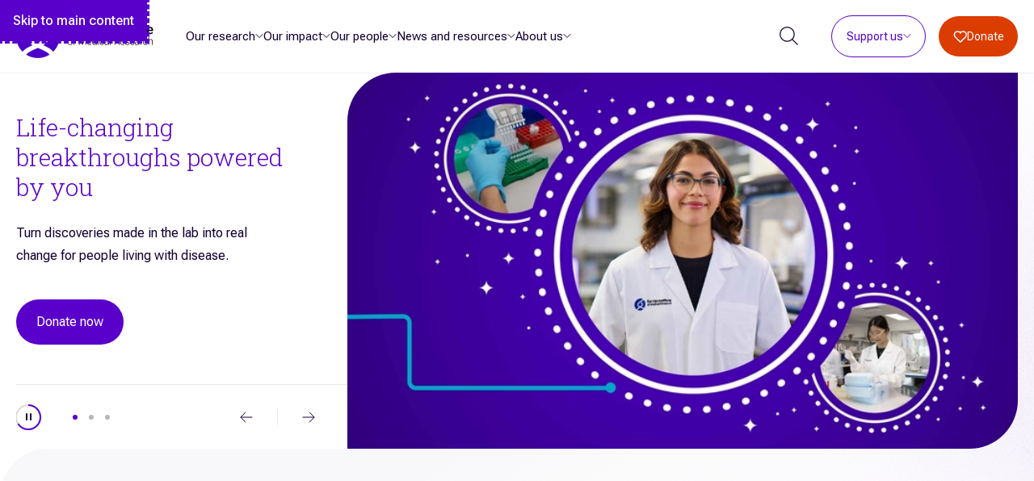

--- FILE ---
content_type: text/html; charset=UTF-8
request_url: https://www.garvan.org.au/
body_size: 123326
content:
<!DOCTYPE html><html lang="en-au"><head><meta charSet="utf-8"/><meta name="viewport" content="width=device-width"/><link rel="apple-touch-icon" sizes="180x180" href="/favicon/apple-touch-icon.png"/><link rel="manifest" href="/favicon/site.webmanifest" crossorigin="use-credentials"/><link rel="mask-icon" href="/favicon/safari-pinned-tab.svg" color="#4d00c7"/><link rel="shortcut icon" href="https://images.contentstack.io/v3/assets/blt324fd0a04af716e6/bltb9bd048ad3178ab1/64104d835fc9b810bec23256/favicon.png"/><link rel="icon" type="image/png" sizes="32x32" href="https://images.contentstack.io/v3/assets/blt324fd0a04af716e6/bltb9bd048ad3178ab1/64104d835fc9b810bec23256/favicon.png"/><link rel="icon" type="image/png" sizes="16x16" href="https://images.contentstack.io/v3/assets/blt324fd0a04af716e6/bltb9bd048ad3178ab1/64104d835fc9b810bec23256/favicon.png"/><meta name="msapplication-TileColor" content="#4d00c7"/><meta name="msapplication-config" content="/favicon/browserconfig.xml"/><title>Garvan Institute of Medical Research</title><link rel="preload" as="image" imageSrcSet="https://images.contentstack.io/v3/assets/blt324fd0a04af716e6/blt94b7b4341297c45b/69310c51b48b45a9073fd491/2025EOYD-Homepage-Banner.jpg?fit=crop&amp;width=500&amp;height=281&amp;format=webp 1x" media="(min-width: 0px) and (max-width: 479px)" type="image/webp"/><link rel="preload" as="image" imageSrcSet="https://images.contentstack.io/v3/assets/blt324fd0a04af716e6/blt94b7b4341297c45b/69310c51b48b45a9073fd491/2025EOYD-Homepage-Banner.jpg?fit=crop&amp;width=500&amp;height=281&amp;format=webp 1x" media="(min-width: 480px) and (max-width: 799px)" type="image/webp"/><link rel="preload" as="image" imageSrcSet="https://images.contentstack.io/v3/assets/blt324fd0a04af716e6/blt94b7b4341297c45b/69310c51b48b45a9073fd491/2025EOYD-Homepage-Banner.jpg?fit=crop&amp;width=700&amp;height=393.4&amp;format=webp 1x" media="(min-width: 800px) and (max-width: 1399px)" type="image/webp"/><link rel="preload" as="image" imageSrcSet="https://images.contentstack.io/v3/assets/blt324fd0a04af716e6/blt94b7b4341297c45b/69310c51b48b45a9073fd491/2025EOYD-Homepage-Banner.jpg?fit=crop&amp;width=900&amp;height=505.8&amp;format=webp 1x" media="(min-width: 1400px) and (max-width: 1599px)" type="image/webp"/><link rel="preload" as="image" imageSrcSet="https://images.contentstack.io/v3/assets/blt324fd0a04af716e6/blt94b7b4341297c45b/69310c51b48b45a9073fd491/2025EOYD-Homepage-Banner.jpg?fit=crop&amp;width=1000&amp;height=562&amp;format=webp 1x" media="(min-width: 1600px)" type="image/webp"/><link rel="preload" as="image" imageSrcSet="https://images.contentstack.io/v3/assets/blt324fd0a04af716e6/bltf8515d3e92aecaf7/6931279741f0923d4459189f/Garvan-December-Breakthrough-2025-Homepage-Banner.jpg?fit=crop&amp;width=500&amp;height=281&amp;format=webp 1x" media="(min-width: 0px) and (max-width: 479px)" type="image/webp"/><link rel="preload" as="image" imageSrcSet="https://images.contentstack.io/v3/assets/blt324fd0a04af716e6/bltf8515d3e92aecaf7/6931279741f0923d4459189f/Garvan-December-Breakthrough-2025-Homepage-Banner.jpg?fit=crop&amp;width=500&amp;height=281&amp;format=webp 1x" media="(min-width: 480px) and (max-width: 799px)" type="image/webp"/><link rel="preload" as="image" imageSrcSet="https://images.contentstack.io/v3/assets/blt324fd0a04af716e6/bltf8515d3e92aecaf7/6931279741f0923d4459189f/Garvan-December-Breakthrough-2025-Homepage-Banner.jpg?fit=crop&amp;width=700&amp;height=393.4&amp;format=webp 1x" media="(min-width: 800px) and (max-width: 1399px)" type="image/webp"/><link rel="preload" as="image" imageSrcSet="https://images.contentstack.io/v3/assets/blt324fd0a04af716e6/bltf8515d3e92aecaf7/6931279741f0923d4459189f/Garvan-December-Breakthrough-2025-Homepage-Banner.jpg?fit=crop&amp;width=900&amp;height=505.8&amp;format=webp 1x" media="(min-width: 1400px) and (max-width: 1599px)" type="image/webp"/><link rel="preload" as="image" imageSrcSet="https://images.contentstack.io/v3/assets/blt324fd0a04af716e6/bltf8515d3e92aecaf7/6931279741f0923d4459189f/Garvan-December-Breakthrough-2025-Homepage-Banner.jpg?fit=crop&amp;width=1000&amp;height=562&amp;format=webp 1x" media="(min-width: 1600px)" type="image/webp"/><link rel="preload" as="image" imageSrcSet="https://images.contentstack.io/v3/assets/blt324fd0a04af716e6/blt0903364abc1a4507/64d98250dc69d57b6a7cb543/Welcome-to-Garvan-vid-1.png?fit=crop&amp;width=500&amp;height=281&amp;format=webp 1x" media="(min-width: 0px) and (max-width: 479px)" type="image/webp"/><link rel="preload" as="image" imageSrcSet="https://images.contentstack.io/v3/assets/blt324fd0a04af716e6/blt0903364abc1a4507/64d98250dc69d57b6a7cb543/Welcome-to-Garvan-vid-1.png?fit=crop&amp;width=500&amp;height=281&amp;format=webp 1x" media="(min-width: 480px) and (max-width: 799px)" type="image/webp"/><link rel="preload" as="image" imageSrcSet="https://images.contentstack.io/v3/assets/blt324fd0a04af716e6/blt0903364abc1a4507/64d98250dc69d57b6a7cb543/Welcome-to-Garvan-vid-1.png?fit=crop&amp;width=700&amp;height=393.4&amp;format=webp 1x" media="(min-width: 800px) and (max-width: 1399px)" type="image/webp"/><link rel="preload" as="image" imageSrcSet="https://images.contentstack.io/v3/assets/blt324fd0a04af716e6/blt0903364abc1a4507/64d98250dc69d57b6a7cb543/Welcome-to-Garvan-vid-1.png?fit=crop&amp;width=900&amp;height=505.8&amp;format=webp 1x" media="(min-width: 1400px) and (max-width: 1599px)" type="image/webp"/><link rel="preload" as="image" imageSrcSet="https://images.contentstack.io/v3/assets/blt324fd0a04af716e6/blt0903364abc1a4507/64d98250dc69d57b6a7cb543/Welcome-to-Garvan-vid-1.png?fit=crop&amp;width=1000&amp;height=562&amp;format=webp 1x" media="(min-width: 1600px)" type="image/webp"/><meta name="next-head-count" content="26"/><link rel="preconnect" href="https://fonts.googleapis.com"/><link rel="preconnect" href="https://fonts.gstatic.com" crossorigin=""/><link rel="preconnect" href="https://fonts.gstatic.com" crossorigin /><link rel="preload" href="/_next/static/css/f87daf1943a6e276.css" as="style"/><link rel="stylesheet" href="/_next/static/css/f87daf1943a6e276.css" data-n-g=""/><link rel="preload" href="/_next/static/css/4252d40c423390bb.css" as="style"/><link rel="stylesheet" href="/_next/static/css/4252d40c423390bb.css" data-n-p=""/><link rel="preload" href="/_next/static/css/009464947ed22071.css" as="style"/><link rel="stylesheet" href="/_next/static/css/009464947ed22071.css" data-n-p=""/><link rel="preload" href="/_next/static/css/5bcd21acd5610e4d.css" as="style"/><link rel="stylesheet" href="/_next/static/css/5bcd21acd5610e4d.css" data-n-p=""/><link rel="preload" href="/_next/static/css/d1e07ec26642804e.css" as="style"/><link rel="stylesheet" href="/_next/static/css/d1e07ec26642804e.css" data-n-p=""/><noscript data-n-css=""></noscript><script defer="" nomodule="" src="/_next/static/chunks/polyfills-c67a75d1b6f99dc8.js"></script><script src="/_next/static/chunks/webpack-024a89052f8d80ca.js" defer=""></script><script src="/_next/static/chunks/framework-498287ff547fa7a7.js" defer=""></script><script src="/_next/static/chunks/main-1f17483a0f830ef3.js" defer=""></script><script src="/_next/static/chunks/pages/_app-888747a7772a64c1.js" defer=""></script><script src="/_next/static/chunks/076d3510-3876c03f2ca67f0e.js" defer=""></script><script src="/_next/static/chunks/e8ab3f79-417e26fb1299b795.js" defer=""></script><script src="/_next/static/chunks/804-659dfca77a57b79b.js" defer=""></script><script src="/_next/static/chunks/74-af95b2c40511e531.js" defer=""></script><script src="/_next/static/chunks/339-6096cc98444b1eb3.js" defer=""></script><script src="/_next/static/chunks/333-be549a572e3b713d.js" defer=""></script><script src="/_next/static/chunks/122-38dfe0b75c0b3d92.js" defer=""></script><script src="/_next/static/chunks/766-f7d62f42b326ec34.js" defer=""></script><script src="/_next/static/chunks/pages/index-840528ab3b5b3228.js" defer=""></script><script src="/_next/static/jIaOiqDvUgGgKVqAIYVY6/_buildManifest.js" defer=""></script><script src="/_next/static/jIaOiqDvUgGgKVqAIYVY6/_ssgManifest.js" defer=""></script><style data-href="https://fonts.googleapis.com/css2?family=Roboto+Slab:wght@100;300;400;700&family=Roboto+Flex:wght@100;300;400;500;700&display=swap">@font-face{font-family:'Roboto Flex';font-style:normal;font-weight:400;font-stretch:normal;font-display:swap;src:url(https://fonts.gstatic.com/l/font?kit=[base64]&skey=7773cbc2d581e322&v=v30) format('woff')}@font-face{font-family:'Roboto Slab';font-style:normal;font-weight:100;font-display:swap;src:url(https://fonts.gstatic.com/l/font?kit=BngbUXZYTXPIvIBgJJSb6s3BzlRRfKOFbvjojIWWaw&skey=a9ad6a4717e923f0&v=v36) format('woff')}@font-face{font-family:'Roboto Slab';font-style:normal;font-weight:300;font-display:swap;src:url(https://fonts.gstatic.com/l/font?kit=BngbUXZYTXPIvIBgJJSb6s3BzlRRfKOFbvjo0oSWaw&skey=a9ad6a4717e923f0&v=v36) format('woff')}@font-face{font-family:'Roboto Slab';font-style:normal;font-weight:400;font-display:swap;src:url(https://fonts.gstatic.com/l/font?kit=BngbUXZYTXPIvIBgJJSb6s3BzlRRfKOFbvjojISWaw&skey=a9ad6a4717e923f0&v=v36) format('woff')}@font-face{font-family:'Roboto Slab';font-style:normal;font-weight:700;font-display:swap;src:url(https://fonts.gstatic.com/l/font?kit=BngbUXZYTXPIvIBgJJSb6s3BzlRRfKOFbvjoa4OWaw&skey=a9ad6a4717e923f0&v=v36) format('woff')}@font-face{font-family:'Roboto Flex';font-style:normal;font-weight:100;font-stretch:100%;font-display:swap;src:url(https://fonts.gstatic.com/s/robotoflex/v30/[base64].woff2) format('woff2');unicode-range:U+0460-052F,U+1C80-1C8A,U+20B4,U+2DE0-2DFF,U+A640-A69F,U+FE2E-FE2F}@font-face{font-family:'Roboto Flex';font-style:normal;font-weight:100;font-stretch:100%;font-display:swap;src:url(https://fonts.gstatic.com/s/robotoflex/v30/[base64].woff2) format('woff2');unicode-range:U+0301,U+0400-045F,U+0490-0491,U+04B0-04B1,U+2116}@font-face{font-family:'Roboto Flex';font-style:normal;font-weight:100;font-stretch:100%;font-display:swap;src:url(https://fonts.gstatic.com/s/robotoflex/v30/[base64].woff2) format('woff2');unicode-range:U+0370-0377,U+037A-037F,U+0384-038A,U+038C,U+038E-03A1,U+03A3-03FF}@font-face{font-family:'Roboto Flex';font-style:normal;font-weight:100;font-stretch:100%;font-display:swap;src:url(https://fonts.gstatic.com/s/robotoflex/v30/[base64].woff2) format('woff2');unicode-range:U+0102-0103,U+0110-0111,U+0128-0129,U+0168-0169,U+01A0-01A1,U+01AF-01B0,U+0300-0301,U+0303-0304,U+0308-0309,U+0323,U+0329,U+1EA0-1EF9,U+20AB}@font-face{font-family:'Roboto Flex';font-style:normal;font-weight:100;font-stretch:100%;font-display:swap;src:url(https://fonts.gstatic.com/s/robotoflex/v30/[base64].woff2) format('woff2');unicode-range:U+0100-02BA,U+02BD-02C5,U+02C7-02CC,U+02CE-02D7,U+02DD-02FF,U+0304,U+0308,U+0329,U+1D00-1DBF,U+1E00-1E9F,U+1EF2-1EFF,U+2020,U+20A0-20AB,U+20AD-20C0,U+2113,U+2C60-2C7F,U+A720-A7FF}@font-face{font-family:'Roboto Flex';font-style:normal;font-weight:100;font-stretch:100%;font-display:swap;src:url(https://fonts.gstatic.com/s/robotoflex/v30/[base64].woff2) format('woff2');unicode-range:U+0000-00FF,U+0131,U+0152-0153,U+02BB-02BC,U+02C6,U+02DA,U+02DC,U+0304,U+0308,U+0329,U+2000-206F,U+20AC,U+2122,U+2191,U+2193,U+2212,U+2215,U+FEFF,U+FFFD}@font-face{font-family:'Roboto Flex';font-style:normal;font-weight:300;font-stretch:100%;font-display:swap;src:url(https://fonts.gstatic.com/s/robotoflex/v30/[base64].woff2) format('woff2');unicode-range:U+0460-052F,U+1C80-1C8A,U+20B4,U+2DE0-2DFF,U+A640-A69F,U+FE2E-FE2F}@font-face{font-family:'Roboto Flex';font-style:normal;font-weight:300;font-stretch:100%;font-display:swap;src:url(https://fonts.gstatic.com/s/robotoflex/v30/[base64].woff2) format('woff2');unicode-range:U+0301,U+0400-045F,U+0490-0491,U+04B0-04B1,U+2116}@font-face{font-family:'Roboto Flex';font-style:normal;font-weight:300;font-stretch:100%;font-display:swap;src:url(https://fonts.gstatic.com/s/robotoflex/v30/[base64].woff2) format('woff2');unicode-range:U+0370-0377,U+037A-037F,U+0384-038A,U+038C,U+038E-03A1,U+03A3-03FF}@font-face{font-family:'Roboto Flex';font-style:normal;font-weight:300;font-stretch:100%;font-display:swap;src:url(https://fonts.gstatic.com/s/robotoflex/v30/[base64].woff2) format('woff2');unicode-range:U+0102-0103,U+0110-0111,U+0128-0129,U+0168-0169,U+01A0-01A1,U+01AF-01B0,U+0300-0301,U+0303-0304,U+0308-0309,U+0323,U+0329,U+1EA0-1EF9,U+20AB}@font-face{font-family:'Roboto Flex';font-style:normal;font-weight:300;font-stretch:100%;font-display:swap;src:url(https://fonts.gstatic.com/s/robotoflex/v30/[base64].woff2) format('woff2');unicode-range:U+0100-02BA,U+02BD-02C5,U+02C7-02CC,U+02CE-02D7,U+02DD-02FF,U+0304,U+0308,U+0329,U+1D00-1DBF,U+1E00-1E9F,U+1EF2-1EFF,U+2020,U+20A0-20AB,U+20AD-20C0,U+2113,U+2C60-2C7F,U+A720-A7FF}@font-face{font-family:'Roboto Flex';font-style:normal;font-weight:300;font-stretch:100%;font-display:swap;src:url(https://fonts.gstatic.com/s/robotoflex/v30/[base64].woff2) format('woff2');unicode-range:U+0000-00FF,U+0131,U+0152-0153,U+02BB-02BC,U+02C6,U+02DA,U+02DC,U+0304,U+0308,U+0329,U+2000-206F,U+20AC,U+2122,U+2191,U+2193,U+2212,U+2215,U+FEFF,U+FFFD}@font-face{font-family:'Roboto Flex';font-style:normal;font-weight:400;font-stretch:100%;font-display:swap;src:url(https://fonts.gstatic.com/s/robotoflex/v30/[base64].woff2) format('woff2');unicode-range:U+0460-052F,U+1C80-1C8A,U+20B4,U+2DE0-2DFF,U+A640-A69F,U+FE2E-FE2F}@font-face{font-family:'Roboto Flex';font-style:normal;font-weight:400;font-stretch:100%;font-display:swap;src:url(https://fonts.gstatic.com/s/robotoflex/v30/[base64].woff2) format('woff2');unicode-range:U+0301,U+0400-045F,U+0490-0491,U+04B0-04B1,U+2116}@font-face{font-family:'Roboto Flex';font-style:normal;font-weight:400;font-stretch:100%;font-display:swap;src:url(https://fonts.gstatic.com/s/robotoflex/v30/[base64].woff2) format('woff2');unicode-range:U+0370-0377,U+037A-037F,U+0384-038A,U+038C,U+038E-03A1,U+03A3-03FF}@font-face{font-family:'Roboto Flex';font-style:normal;font-weight:400;font-stretch:100%;font-display:swap;src:url(https://fonts.gstatic.com/s/robotoflex/v30/[base64].woff2) format('woff2');unicode-range:U+0102-0103,U+0110-0111,U+0128-0129,U+0168-0169,U+01A0-01A1,U+01AF-01B0,U+0300-0301,U+0303-0304,U+0308-0309,U+0323,U+0329,U+1EA0-1EF9,U+20AB}@font-face{font-family:'Roboto Flex';font-style:normal;font-weight:400;font-stretch:100%;font-display:swap;src:url(https://fonts.gstatic.com/s/robotoflex/v30/[base64].woff2) format('woff2');unicode-range:U+0100-02BA,U+02BD-02C5,U+02C7-02CC,U+02CE-02D7,U+02DD-02FF,U+0304,U+0308,U+0329,U+1D00-1DBF,U+1E00-1E9F,U+1EF2-1EFF,U+2020,U+20A0-20AB,U+20AD-20C0,U+2113,U+2C60-2C7F,U+A720-A7FF}@font-face{font-family:'Roboto Flex';font-style:normal;font-weight:400;font-stretch:100%;font-display:swap;src:url(https://fonts.gstatic.com/s/robotoflex/v30/[base64].woff2) format('woff2');unicode-range:U+0000-00FF,U+0131,U+0152-0153,U+02BB-02BC,U+02C6,U+02DA,U+02DC,U+0304,U+0308,U+0329,U+2000-206F,U+20AC,U+2122,U+2191,U+2193,U+2212,U+2215,U+FEFF,U+FFFD}@font-face{font-family:'Roboto Flex';font-style:normal;font-weight:500;font-stretch:100%;font-display:swap;src:url(https://fonts.gstatic.com/s/robotoflex/v30/[base64].woff2) format('woff2');unicode-range:U+0460-052F,U+1C80-1C8A,U+20B4,U+2DE0-2DFF,U+A640-A69F,U+FE2E-FE2F}@font-face{font-family:'Roboto Flex';font-style:normal;font-weight:500;font-stretch:100%;font-display:swap;src:url(https://fonts.gstatic.com/s/robotoflex/v30/[base64].woff2) format('woff2');unicode-range:U+0301,U+0400-045F,U+0490-0491,U+04B0-04B1,U+2116}@font-face{font-family:'Roboto Flex';font-style:normal;font-weight:500;font-stretch:100%;font-display:swap;src:url(https://fonts.gstatic.com/s/robotoflex/v30/[base64].woff2) format('woff2');unicode-range:U+0370-0377,U+037A-037F,U+0384-038A,U+038C,U+038E-03A1,U+03A3-03FF}@font-face{font-family:'Roboto Flex';font-style:normal;font-weight:500;font-stretch:100%;font-display:swap;src:url(https://fonts.gstatic.com/s/robotoflex/v30/[base64].woff2) format('woff2');unicode-range:U+0102-0103,U+0110-0111,U+0128-0129,U+0168-0169,U+01A0-01A1,U+01AF-01B0,U+0300-0301,U+0303-0304,U+0308-0309,U+0323,U+0329,U+1EA0-1EF9,U+20AB}@font-face{font-family:'Roboto Flex';font-style:normal;font-weight:500;font-stretch:100%;font-display:swap;src:url(https://fonts.gstatic.com/s/robotoflex/v30/[base64].woff2) format('woff2');unicode-range:U+0100-02BA,U+02BD-02C5,U+02C7-02CC,U+02CE-02D7,U+02DD-02FF,U+0304,U+0308,U+0329,U+1D00-1DBF,U+1E00-1E9F,U+1EF2-1EFF,U+2020,U+20A0-20AB,U+20AD-20C0,U+2113,U+2C60-2C7F,U+A720-A7FF}@font-face{font-family:'Roboto Flex';font-style:normal;font-weight:500;font-stretch:100%;font-display:swap;src:url(https://fonts.gstatic.com/s/robotoflex/v30/[base64].woff2) format('woff2');unicode-range:U+0000-00FF,U+0131,U+0152-0153,U+02BB-02BC,U+02C6,U+02DA,U+02DC,U+0304,U+0308,U+0329,U+2000-206F,U+20AC,U+2122,U+2191,U+2193,U+2212,U+2215,U+FEFF,U+FFFD}@font-face{font-family:'Roboto Flex';font-style:normal;font-weight:700;font-stretch:100%;font-display:swap;src:url(https://fonts.gstatic.com/s/robotoflex/v30/[base64].woff2) format('woff2');unicode-range:U+0460-052F,U+1C80-1C8A,U+20B4,U+2DE0-2DFF,U+A640-A69F,U+FE2E-FE2F}@font-face{font-family:'Roboto Flex';font-style:normal;font-weight:700;font-stretch:100%;font-display:swap;src:url(https://fonts.gstatic.com/s/robotoflex/v30/[base64].woff2) format('woff2');unicode-range:U+0301,U+0400-045F,U+0490-0491,U+04B0-04B1,U+2116}@font-face{font-family:'Roboto Flex';font-style:normal;font-weight:700;font-stretch:100%;font-display:swap;src:url(https://fonts.gstatic.com/s/robotoflex/v30/[base64].woff2) format('woff2');unicode-range:U+0370-0377,U+037A-037F,U+0384-038A,U+038C,U+038E-03A1,U+03A3-03FF}@font-face{font-family:'Roboto Flex';font-style:normal;font-weight:700;font-stretch:100%;font-display:swap;src:url(https://fonts.gstatic.com/s/robotoflex/v30/[base64].woff2) format('woff2');unicode-range:U+0102-0103,U+0110-0111,U+0128-0129,U+0168-0169,U+01A0-01A1,U+01AF-01B0,U+0300-0301,U+0303-0304,U+0308-0309,U+0323,U+0329,U+1EA0-1EF9,U+20AB}@font-face{font-family:'Roboto Flex';font-style:normal;font-weight:700;font-stretch:100%;font-display:swap;src:url(https://fonts.gstatic.com/s/robotoflex/v30/[base64].woff2) format('woff2');unicode-range:U+0100-02BA,U+02BD-02C5,U+02C7-02CC,U+02CE-02D7,U+02DD-02FF,U+0304,U+0308,U+0329,U+1D00-1DBF,U+1E00-1E9F,U+1EF2-1EFF,U+2020,U+20A0-20AB,U+20AD-20C0,U+2113,U+2C60-2C7F,U+A720-A7FF}@font-face{font-family:'Roboto Flex';font-style:normal;font-weight:700;font-stretch:100%;font-display:swap;src:url(https://fonts.gstatic.com/s/robotoflex/v30/[base64].woff2) format('woff2');unicode-range:U+0000-00FF,U+0131,U+0152-0153,U+02BB-02BC,U+02C6,U+02DA,U+02DC,U+0304,U+0308,U+0329,U+2000-206F,U+20AC,U+2122,U+2191,U+2193,U+2212,U+2215,U+FEFF,U+FFFD}@font-face{font-family:'Roboto Slab';font-style:normal;font-weight:100;font-display:swap;src:url(https://fonts.gstatic.com/s/robotoslab/v36/BngMUXZYTXPIvIBgJJSb6ufA5qWr4xCCQ_k.woff2) format('woff2');unicode-range:U+0460-052F,U+1C80-1C8A,U+20B4,U+2DE0-2DFF,U+A640-A69F,U+FE2E-FE2F}@font-face{font-family:'Roboto Slab';font-style:normal;font-weight:100;font-display:swap;src:url(https://fonts.gstatic.com/s/robotoslab/v36/BngMUXZYTXPIvIBgJJSb6ufJ5qWr4xCCQ_k.woff2) format('woff2');unicode-range:U+0301,U+0400-045F,U+0490-0491,U+04B0-04B1,U+2116}@font-face{font-family:'Roboto Slab';font-style:normal;font-weight:100;font-display:swap;src:url(https://fonts.gstatic.com/s/robotoslab/v36/BngMUXZYTXPIvIBgJJSb6ufB5qWr4xCCQ_k.woff2) format('woff2');unicode-range:U+1F00-1FFF}@font-face{font-family:'Roboto Slab';font-style:normal;font-weight:100;font-display:swap;src:url(https://fonts.gstatic.com/s/robotoslab/v36/BngMUXZYTXPIvIBgJJSb6ufO5qWr4xCCQ_k.woff2) format('woff2');unicode-range:U+0370-0377,U+037A-037F,U+0384-038A,U+038C,U+038E-03A1,U+03A3-03FF}@font-face{font-family:'Roboto Slab';font-style:normal;font-weight:100;font-display:swap;src:url(https://fonts.gstatic.com/s/robotoslab/v36/BngMUXZYTXPIvIBgJJSb6ufC5qWr4xCCQ_k.woff2) format('woff2');unicode-range:U+0102-0103,U+0110-0111,U+0128-0129,U+0168-0169,U+01A0-01A1,U+01AF-01B0,U+0300-0301,U+0303-0304,U+0308-0309,U+0323,U+0329,U+1EA0-1EF9,U+20AB}@font-face{font-family:'Roboto Slab';font-style:normal;font-weight:100;font-display:swap;src:url(https://fonts.gstatic.com/s/robotoslab/v36/BngMUXZYTXPIvIBgJJSb6ufD5qWr4xCCQ_k.woff2) format('woff2');unicode-range:U+0100-02BA,U+02BD-02C5,U+02C7-02CC,U+02CE-02D7,U+02DD-02FF,U+0304,U+0308,U+0329,U+1D00-1DBF,U+1E00-1E9F,U+1EF2-1EFF,U+2020,U+20A0-20AB,U+20AD-20C0,U+2113,U+2C60-2C7F,U+A720-A7FF}@font-face{font-family:'Roboto Slab';font-style:normal;font-weight:100;font-display:swap;src:url(https://fonts.gstatic.com/s/robotoslab/v36/BngMUXZYTXPIvIBgJJSb6ufN5qWr4xCC.woff2) format('woff2');unicode-range:U+0000-00FF,U+0131,U+0152-0153,U+02BB-02BC,U+02C6,U+02DA,U+02DC,U+0304,U+0308,U+0329,U+2000-206F,U+20AC,U+2122,U+2191,U+2193,U+2212,U+2215,U+FEFF,U+FFFD}@font-face{font-family:'Roboto Slab';font-style:normal;font-weight:300;font-display:swap;src:url(https://fonts.gstatic.com/s/robotoslab/v36/BngMUXZYTXPIvIBgJJSb6ufA5qWr4xCCQ_k.woff2) format('woff2');unicode-range:U+0460-052F,U+1C80-1C8A,U+20B4,U+2DE0-2DFF,U+A640-A69F,U+FE2E-FE2F}@font-face{font-family:'Roboto Slab';font-style:normal;font-weight:300;font-display:swap;src:url(https://fonts.gstatic.com/s/robotoslab/v36/BngMUXZYTXPIvIBgJJSb6ufJ5qWr4xCCQ_k.woff2) format('woff2');unicode-range:U+0301,U+0400-045F,U+0490-0491,U+04B0-04B1,U+2116}@font-face{font-family:'Roboto Slab';font-style:normal;font-weight:300;font-display:swap;src:url(https://fonts.gstatic.com/s/robotoslab/v36/BngMUXZYTXPIvIBgJJSb6ufB5qWr4xCCQ_k.woff2) format('woff2');unicode-range:U+1F00-1FFF}@font-face{font-family:'Roboto Slab';font-style:normal;font-weight:300;font-display:swap;src:url(https://fonts.gstatic.com/s/robotoslab/v36/BngMUXZYTXPIvIBgJJSb6ufO5qWr4xCCQ_k.woff2) format('woff2');unicode-range:U+0370-0377,U+037A-037F,U+0384-038A,U+038C,U+038E-03A1,U+03A3-03FF}@font-face{font-family:'Roboto Slab';font-style:normal;font-weight:300;font-display:swap;src:url(https://fonts.gstatic.com/s/robotoslab/v36/BngMUXZYTXPIvIBgJJSb6ufC5qWr4xCCQ_k.woff2) format('woff2');unicode-range:U+0102-0103,U+0110-0111,U+0128-0129,U+0168-0169,U+01A0-01A1,U+01AF-01B0,U+0300-0301,U+0303-0304,U+0308-0309,U+0323,U+0329,U+1EA0-1EF9,U+20AB}@font-face{font-family:'Roboto Slab';font-style:normal;font-weight:300;font-display:swap;src:url(https://fonts.gstatic.com/s/robotoslab/v36/BngMUXZYTXPIvIBgJJSb6ufD5qWr4xCCQ_k.woff2) format('woff2');unicode-range:U+0100-02BA,U+02BD-02C5,U+02C7-02CC,U+02CE-02D7,U+02DD-02FF,U+0304,U+0308,U+0329,U+1D00-1DBF,U+1E00-1E9F,U+1EF2-1EFF,U+2020,U+20A0-20AB,U+20AD-20C0,U+2113,U+2C60-2C7F,U+A720-A7FF}@font-face{font-family:'Roboto Slab';font-style:normal;font-weight:300;font-display:swap;src:url(https://fonts.gstatic.com/s/robotoslab/v36/BngMUXZYTXPIvIBgJJSb6ufN5qWr4xCC.woff2) format('woff2');unicode-range:U+0000-00FF,U+0131,U+0152-0153,U+02BB-02BC,U+02C6,U+02DA,U+02DC,U+0304,U+0308,U+0329,U+2000-206F,U+20AC,U+2122,U+2191,U+2193,U+2212,U+2215,U+FEFF,U+FFFD}@font-face{font-family:'Roboto Slab';font-style:normal;font-weight:400;font-display:swap;src:url(https://fonts.gstatic.com/s/robotoslab/v36/BngMUXZYTXPIvIBgJJSb6ufA5qWr4xCCQ_k.woff2) format('woff2');unicode-range:U+0460-052F,U+1C80-1C8A,U+20B4,U+2DE0-2DFF,U+A640-A69F,U+FE2E-FE2F}@font-face{font-family:'Roboto Slab';font-style:normal;font-weight:400;font-display:swap;src:url(https://fonts.gstatic.com/s/robotoslab/v36/BngMUXZYTXPIvIBgJJSb6ufJ5qWr4xCCQ_k.woff2) format('woff2');unicode-range:U+0301,U+0400-045F,U+0490-0491,U+04B0-04B1,U+2116}@font-face{font-family:'Roboto Slab';font-style:normal;font-weight:400;font-display:swap;src:url(https://fonts.gstatic.com/s/robotoslab/v36/BngMUXZYTXPIvIBgJJSb6ufB5qWr4xCCQ_k.woff2) format('woff2');unicode-range:U+1F00-1FFF}@font-face{font-family:'Roboto Slab';font-style:normal;font-weight:400;font-display:swap;src:url(https://fonts.gstatic.com/s/robotoslab/v36/BngMUXZYTXPIvIBgJJSb6ufO5qWr4xCCQ_k.woff2) format('woff2');unicode-range:U+0370-0377,U+037A-037F,U+0384-038A,U+038C,U+038E-03A1,U+03A3-03FF}@font-face{font-family:'Roboto Slab';font-style:normal;font-weight:400;font-display:swap;src:url(https://fonts.gstatic.com/s/robotoslab/v36/BngMUXZYTXPIvIBgJJSb6ufC5qWr4xCCQ_k.woff2) format('woff2');unicode-range:U+0102-0103,U+0110-0111,U+0128-0129,U+0168-0169,U+01A0-01A1,U+01AF-01B0,U+0300-0301,U+0303-0304,U+0308-0309,U+0323,U+0329,U+1EA0-1EF9,U+20AB}@font-face{font-family:'Roboto Slab';font-style:normal;font-weight:400;font-display:swap;src:url(https://fonts.gstatic.com/s/robotoslab/v36/BngMUXZYTXPIvIBgJJSb6ufD5qWr4xCCQ_k.woff2) format('woff2');unicode-range:U+0100-02BA,U+02BD-02C5,U+02C7-02CC,U+02CE-02D7,U+02DD-02FF,U+0304,U+0308,U+0329,U+1D00-1DBF,U+1E00-1E9F,U+1EF2-1EFF,U+2020,U+20A0-20AB,U+20AD-20C0,U+2113,U+2C60-2C7F,U+A720-A7FF}@font-face{font-family:'Roboto Slab';font-style:normal;font-weight:400;font-display:swap;src:url(https://fonts.gstatic.com/s/robotoslab/v36/BngMUXZYTXPIvIBgJJSb6ufN5qWr4xCC.woff2) format('woff2');unicode-range:U+0000-00FF,U+0131,U+0152-0153,U+02BB-02BC,U+02C6,U+02DA,U+02DC,U+0304,U+0308,U+0329,U+2000-206F,U+20AC,U+2122,U+2191,U+2193,U+2212,U+2215,U+FEFF,U+FFFD}@font-face{font-family:'Roboto Slab';font-style:normal;font-weight:700;font-display:swap;src:url(https://fonts.gstatic.com/s/robotoslab/v36/BngMUXZYTXPIvIBgJJSb6ufA5qWr4xCCQ_k.woff2) format('woff2');unicode-range:U+0460-052F,U+1C80-1C8A,U+20B4,U+2DE0-2DFF,U+A640-A69F,U+FE2E-FE2F}@font-face{font-family:'Roboto Slab';font-style:normal;font-weight:700;font-display:swap;src:url(https://fonts.gstatic.com/s/robotoslab/v36/BngMUXZYTXPIvIBgJJSb6ufJ5qWr4xCCQ_k.woff2) format('woff2');unicode-range:U+0301,U+0400-045F,U+0490-0491,U+04B0-04B1,U+2116}@font-face{font-family:'Roboto Slab';font-style:normal;font-weight:700;font-display:swap;src:url(https://fonts.gstatic.com/s/robotoslab/v36/BngMUXZYTXPIvIBgJJSb6ufB5qWr4xCCQ_k.woff2) format('woff2');unicode-range:U+1F00-1FFF}@font-face{font-family:'Roboto Slab';font-style:normal;font-weight:700;font-display:swap;src:url(https://fonts.gstatic.com/s/robotoslab/v36/BngMUXZYTXPIvIBgJJSb6ufO5qWr4xCCQ_k.woff2) format('woff2');unicode-range:U+0370-0377,U+037A-037F,U+0384-038A,U+038C,U+038E-03A1,U+03A3-03FF}@font-face{font-family:'Roboto Slab';font-style:normal;font-weight:700;font-display:swap;src:url(https://fonts.gstatic.com/s/robotoslab/v36/BngMUXZYTXPIvIBgJJSb6ufC5qWr4xCCQ_k.woff2) format('woff2');unicode-range:U+0102-0103,U+0110-0111,U+0128-0129,U+0168-0169,U+01A0-01A1,U+01AF-01B0,U+0300-0301,U+0303-0304,U+0308-0309,U+0323,U+0329,U+1EA0-1EF9,U+20AB}@font-face{font-family:'Roboto Slab';font-style:normal;font-weight:700;font-display:swap;src:url(https://fonts.gstatic.com/s/robotoslab/v36/BngMUXZYTXPIvIBgJJSb6ufD5qWr4xCCQ_k.woff2) format('woff2');unicode-range:U+0100-02BA,U+02BD-02C5,U+02C7-02CC,U+02CE-02D7,U+02DD-02FF,U+0304,U+0308,U+0329,U+1D00-1DBF,U+1E00-1E9F,U+1EF2-1EFF,U+2020,U+20A0-20AB,U+20AD-20C0,U+2113,U+2C60-2C7F,U+A720-A7FF}@font-face{font-family:'Roboto Slab';font-style:normal;font-weight:700;font-display:swap;src:url(https://fonts.gstatic.com/s/robotoslab/v36/BngMUXZYTXPIvIBgJJSb6ufN5qWr4xCC.woff2) format('woff2');unicode-range:U+0000-00FF,U+0131,U+0152-0153,U+02BB-02BC,U+02C6,U+02DA,U+02DC,U+0304,U+0308,U+0329,U+2000-206F,U+20AC,U+2122,U+2191,U+2193,U+2212,U+2215,U+FEFF,U+FFFD}</style></head><body><noscript><iframe src="https://www.googletagmanager.com/ns.html?id=GTM-PV5D38F" height="0" width="0" style="display:none;visibility:hidden"></iframe></noscript><div id="__next"><a class="SkipNavigationLink_link__jGOs8" href="/#main">Skip to main content</a><header class="Header_header__DR57N"><nav class="Header_header__wrapper__naMP4" aria-label="Primary Navigation"><div class="Container_container__CsQhL container Header_container___djOt Container_container--md__D_0yl"><a class="Header_header__logo__r97B7" href="/"><img src="https://images.contentstack.io/v3/assets/blt324fd0a04af716e6/blt3f0048229394c515/6405de96205f2b7a60b745d6/gimr-logo.png" alt="Garvan Institute of Medical Research"/></a><button class="Hamburger_hamburger__26LUV Header_hamburger__9Tgn7" type="button" aria-label="Open mobile menu"><span class="Hamburger_patties__KrHSz"><span class="Hamburger_patty__bPzgG"></span><span class="Hamburger_patty__bPzgG"></span><span class="Hamburger_patty__bPzgG"></span></span></button><ul class="HeaderMenu_header-menu__KfkZm Header_header__menu__tYqzl"><li><div class="HeaderMenuItem_header-menu-item__Wv8pY"><a href="/research">Our research</a><button class="HeaderMenuItem_chevron-button__1i5Tu" aria-label="Expand Our research submenu" aria-expanded="false"><svg width="10" height="6" viewBox="0 0 10 6" fill="none" xmlns="http://www.w3.org/2000/svg"><path d="M9 0.5L5 4.5L1 0.5" stroke="currentColor" stroke-linecap="round"></path></svg></button></div><div class="HeaderSubmenu_header-submenu__hhbfK HeaderSubmenu_header-submenu--visible__9aReG" aria-hidden="true" hidden=""><div class="Container_container__CsQhL Container_container--force__S4lNT container HeaderSubmenu_container__yjPnu Container_container--md__D_0yl"><div class="HeaderSubmenu_header-submenu__wrapper__FkOJc"><div class="HeaderSubmenu_header-submenu__nav-panel__qR6YE"><h2 class="HeaderSubmenu_header-submenu__heading__z78oE">Explore our research</h2><nav class="HeaderSubmenu_header-submenu__nav__DXIV7"><div class="HeaderSubmenuItem_header-submenu-item__BrYtY HeaderSubmenu_header-submenu__child__Q_r9d"><a class="HeaderSubmenuItem_header-submenu-item__link__4izqI" href="/research/labs-groups">Labs and groups</a><i><svg width="36" height="36" viewBox="0 0 36 36" fill="none" xmlns="http://www.w3.org/2000/svg"><circle cx="18" cy="18" r="17.5" transform="rotate(90 18 18)" stroke="currentColor"></circle><path d="M24.9995 17.999L11 17.999" stroke="currentColor" stroke-linecap="round" stroke-linejoin="round"></path><path d="M19.2715 23.999L24.9996 17.999L19.2715 11.999" stroke="currentColor" stroke-linecap="round" stroke-linejoin="round"></path></svg></i></div><div class="HeaderSubmenuItem_header-submenu-item__BrYtY HeaderSubmenu_header-submenu__child__Q_r9d"><a class="HeaderSubmenuItem_header-submenu-item__link__4izqI" href="/research/research-programs">Research programs</a><i><svg width="36" height="36" viewBox="0 0 36 36" fill="none" xmlns="http://www.w3.org/2000/svg"><circle cx="18" cy="18" r="17.5" transform="rotate(90 18 18)" stroke="currentColor"></circle><path d="M24.9995 17.999L11 17.999" stroke="currentColor" stroke-linecap="round" stroke-linejoin="round"></path><path d="M19.2715 23.999L24.9996 17.999L19.2715 11.999" stroke="currentColor" stroke-linecap="round" stroke-linejoin="round"></path></svg></i></div><div class="HeaderSubmenuItem_header-submenu-item__BrYtY HeaderSubmenu_header-submenu__child__Q_r9d"><a class="HeaderSubmenuItem_header-submenu-item__link__4izqI" href="/research/centre">Research Centres</a><i><svg width="36" height="36" viewBox="0 0 36 36" fill="none" xmlns="http://www.w3.org/2000/svg"><circle cx="18" cy="18" r="17.5" transform="rotate(90 18 18)" stroke="currentColor"></circle><path d="M24.9995 17.999L11 17.999" stroke="currentColor" stroke-linecap="round" stroke-linejoin="round"></path><path d="M19.2715 23.999L24.9996 17.999L19.2715 11.999" stroke="currentColor" stroke-linecap="round" stroke-linejoin="round"></path></svg></i></div><div class="HeaderSubmenuItem_header-submenu-item__BrYtY HeaderSubmenu_header-submenu__child__Q_r9d"><a class="HeaderSubmenuItem_header-submenu-item__link__4izqI" href="/research/collaboration">Research Collaborations</a><i><svg width="36" height="36" viewBox="0 0 36 36" fill="none" xmlns="http://www.w3.org/2000/svg"><circle cx="18" cy="18" r="17.5" transform="rotate(90 18 18)" stroke="currentColor"></circle><path d="M24.9995 17.999L11 17.999" stroke="currentColor" stroke-linecap="round" stroke-linejoin="round"></path><path d="M19.2715 23.999L24.9996 17.999L19.2715 11.999" stroke="currentColor" stroke-linecap="round" stroke-linejoin="round"></path></svg></i></div><div class="HeaderSubmenuItem_header-submenu-item__BrYtY HeaderSubmenu_header-submenu__child__Q_r9d"><a class="HeaderSubmenuItem_header-submenu-item__link__4izqI" href="/research/platforms">Scientific platforms</a><i><svg width="36" height="36" viewBox="0 0 36 36" fill="none" xmlns="http://www.w3.org/2000/svg"><circle cx="18" cy="18" r="17.5" transform="rotate(90 18 18)" stroke="currentColor"></circle><path d="M24.9995 17.999L11 17.999" stroke="currentColor" stroke-linecap="round" stroke-linejoin="round"></path><path d="M19.2715 23.999L24.9996 17.999L19.2715 11.999" stroke="currentColor" stroke-linecap="round" stroke-linejoin="round"></path></svg></i></div><div class="HeaderSubmenuItem_header-submenu-item__BrYtY HeaderSubmenu_header-submenu__child__Q_r9d"><a class="HeaderSubmenuItem_header-submenu-item__link__4izqI" href="/research/services">Scientific services</a><i><svg width="36" height="36" viewBox="0 0 36 36" fill="none" xmlns="http://www.w3.org/2000/svg"><circle cx="18" cy="18" r="17.5" transform="rotate(90 18 18)" stroke="currentColor"></circle><path d="M24.9995 17.999L11 17.999" stroke="currentColor" stroke-linecap="round" stroke-linejoin="round"></path><path d="M19.2715 23.999L24.9996 17.999L19.2715 11.999" stroke="currentColor" stroke-linecap="round" stroke-linejoin="round"></path></svg></i></div><div class="HeaderSubmenuItem_header-submenu-item__BrYtY HeaderSubmenu_header-submenu__child__Q_r9d"><a class="HeaderSubmenuItem_header-submenu-item__link__4izqI" href="/research/publications">Research publications</a><i><svg width="36" height="36" viewBox="0 0 36 36" fill="none" xmlns="http://www.w3.org/2000/svg"><circle cx="18" cy="18" r="17.5" transform="rotate(90 18 18)" stroke="currentColor"></circle><path d="M24.9995 17.999L11 17.999" stroke="currentColor" stroke-linecap="round" stroke-linejoin="round"></path><path d="M19.2715 23.999L24.9996 17.999L19.2715 11.999" stroke="currentColor" stroke-linecap="round" stroke-linejoin="round"></path></svg></i></div><div class="HeaderSubmenuItem_header-submenu-item__BrYtY HeaderSubmenu_header-submenu__child__Q_r9d"><a class="HeaderSubmenuItem_header-submenu-item__link__4izqI" href="/research/clinical-trials">Clinical research and trials</a><i><svg width="36" height="36" viewBox="0 0 36 36" fill="none" xmlns="http://www.w3.org/2000/svg"><circle cx="18" cy="18" r="17.5" transform="rotate(90 18 18)" stroke="currentColor"></circle><path d="M24.9995 17.999L11 17.999" stroke="currentColor" stroke-linecap="round" stroke-linejoin="round"></path><path d="M19.2715 23.999L24.9996 17.999L19.2715 11.999" stroke="currentColor" stroke-linecap="round" stroke-linejoin="round"></path></svg></i></div><div class="HeaderSubmenuItem_header-submenu-item__BrYtY HeaderSubmenu_header-submenu__child__Q_r9d"><a class="HeaderSubmenuItem_header-submenu-item__link__4izqI" href="/research/diseases">Diseases we research</a><i><svg width="36" height="36" viewBox="0 0 36 36" fill="none" xmlns="http://www.w3.org/2000/svg"><circle cx="18" cy="18" r="17.5" transform="rotate(90 18 18)" stroke="currentColor"></circle><path d="M24.9995 17.999L11 17.999" stroke="currentColor" stroke-linecap="round" stroke-linejoin="round"></path><path d="M19.2715 23.999L24.9996 17.999L19.2715 11.999" stroke="currentColor" stroke-linecap="round" stroke-linejoin="round"></path></svg></i></div></nav></div><div class="HeaderSubmenuContentPanel_header-submenu-content-panel__R7C2_"><div class="HeaderSubmenu_submenu-content__wrapper__6YUsv"><picture class="Picture_picture__Az_XC HeaderSubmenu_submenu-content__image-large__Fm9_c"><source srcSet="[data-uri]" data-srcset="https://images.contentstack.io/v3/assets/blt324fd0a04af716e6/bltb773875db364f151/64acce9e82c5c60f00c39132/Antonia-Blackwell-63_Garvan-Institute.jpg?crop=300:344,smart&amp;fit=bounds&amp;width=300&amp;height=344&amp;format=webp 1x, https://images.contentstack.io/v3/assets/blt324fd0a04af716e6/bltb773875db364f151/64acce9e82c5c60f00c39132/Antonia-Blackwell-63_Garvan-Institute.jpg?crop=300:344,smart&amp;fit=bounds&amp;width=600&amp;height=688&amp;format=webp 2x" media="(min-width: 0px)" type="image/webp"/><source srcSet="[data-uri]" data-srcset="https://images.contentstack.io/v3/assets/blt324fd0a04af716e6/bltb773875db364f151/64acce9e82c5c60f00c39132/Antonia-Blackwell-63_Garvan-Institute.jpg?crop=300:344,smart&amp;fit=bounds&amp;width=300&amp;height=344 1x, https://images.contentstack.io/v3/assets/blt324fd0a04af716e6/bltb773875db364f151/64acce9e82c5c60f00c39132/Antonia-Blackwell-63_Garvan-Institute.jpg?crop=300:344,smart&amp;fit=bounds&amp;width=600&amp;height=688 2x" media="(min-width: 0px)"/><img src="[data-uri]" data-src="https://images.contentstack.io/v3/assets/blt324fd0a04af716e6/bltb773875db364f151/64acce9e82c5c60f00c39132/Antonia-Blackwell-63_Garvan-Institute.jpg?crop=300:344,smart&amp;fit=bounds&amp;width=300&amp;height=344" width="300" height="344" alt="" class="lazyload"/></picture><div><p class="HeaderSubmenu_submenu-content__summary__TLhOe">Garvan&#x27;s medical research will transform healthcare. We explore the full spectrum of disease so that everyone can live longer and healthier lives. </p></div></div></div></div></div></div></li><li><div class="HeaderMenuItem_header-menu-item__Wv8pY"><a href="/our-impact">Our impact</a><button class="HeaderMenuItem_chevron-button__1i5Tu" aria-label="Expand Our impact submenu" aria-expanded="false"><svg width="10" height="6" viewBox="0 0 10 6" fill="none" xmlns="http://www.w3.org/2000/svg"><path d="M9 0.5L5 4.5L1 0.5" stroke="currentColor" stroke-linecap="round"></path></svg></button></div><div class="HeaderSubmenu_header-submenu__hhbfK HeaderSubmenu_header-submenu--visible__9aReG" aria-hidden="true" hidden=""><div class="Container_container__CsQhL Container_container--force__S4lNT container HeaderSubmenu_container__yjPnu Container_container--md__D_0yl"><div class="HeaderSubmenu_header-submenu__wrapper__FkOJc"><div class="HeaderSubmenu_header-submenu__nav-panel__qR6YE"><h2 class="HeaderSubmenu_header-submenu__heading__z78oE">Our impact </h2><nav class="HeaderSubmenu_header-submenu__nav__DXIV7"><div class="HeaderSubmenuItem_header-submenu-item__BrYtY HeaderSubmenu_header-submenu__child__Q_r9d"><a class="HeaderSubmenuItem_header-submenu-item__link__4izqI" href="/impact/vision-mission">Vision and mission</a><i><svg width="36" height="36" viewBox="0 0 36 36" fill="none" xmlns="http://www.w3.org/2000/svg"><circle cx="18" cy="18" r="17.5" transform="rotate(90 18 18)" stroke="currentColor"></circle><path d="M24.9995 17.999L11 17.999" stroke="currentColor" stroke-linecap="round" stroke-linejoin="round"></path><path d="M19.2715 23.999L24.9996 17.999L19.2715 11.999" stroke="currentColor" stroke-linecap="round" stroke-linejoin="round"></path></svg></i></div><div class="HeaderSubmenuItem_header-submenu-item__BrYtY HeaderSubmenu_header-submenu__child__Q_r9d"><a class="HeaderSubmenuItem_header-submenu-item__link__4izqI" href="/impact/discoveries">Achievements and discoveries</a><i><svg width="36" height="36" viewBox="0 0 36 36" fill="none" xmlns="http://www.w3.org/2000/svg"><circle cx="18" cy="18" r="17.5" transform="rotate(90 18 18)" stroke="currentColor"></circle><path d="M24.9995 17.999L11 17.999" stroke="currentColor" stroke-linecap="round" stroke-linejoin="round"></path><path d="M19.2715 23.999L24.9996 17.999L19.2715 11.999" stroke="currentColor" stroke-linecap="round" stroke-linejoin="round"></path></svg></i></div><div class="HeaderSubmenuItem_header-submenu-item__BrYtY HeaderSubmenu_header-submenu__child__Q_r9d"><a class="HeaderSubmenuItem_header-submenu-item__link__4izqI" href="/impact/stories">Our stories</a><i><svg width="36" height="36" viewBox="0 0 36 36" fill="none" xmlns="http://www.w3.org/2000/svg"><circle cx="18" cy="18" r="17.5" transform="rotate(90 18 18)" stroke="currentColor"></circle><path d="M24.9995 17.999L11 17.999" stroke="currentColor" stroke-linecap="round" stroke-linejoin="round"></path><path d="M19.2715 23.999L24.9996 17.999L19.2715 11.999" stroke="currentColor" stroke-linecap="round" stroke-linejoin="round"></path></svg></i></div><div class="HeaderSubmenuItem_header-submenu-item__BrYtY HeaderSubmenu_header-submenu__child__Q_r9d"><a class="HeaderSubmenuItem_header-submenu-item__link__4izqI" href="/impact/commercial-development-innovation">Commercial Development and Innovation</a><i><svg width="36" height="36" viewBox="0 0 36 36" fill="none" xmlns="http://www.w3.org/2000/svg"><circle cx="18" cy="18" r="17.5" transform="rotate(90 18 18)" stroke="currentColor"></circle><path d="M24.9995 17.999L11 17.999" stroke="currentColor" stroke-linecap="round" stroke-linejoin="round"></path><path d="M19.2715 23.999L24.9996 17.999L19.2715 11.999" stroke="currentColor" stroke-linecap="round" stroke-linejoin="round"></path></svg></i></div></nav></div><div class="HeaderSubmenuContentPanel_header-submenu-content-panel__R7C2_"><div class="HeaderSubmenu_submenu-content__wrapper__6YUsv"><picture class="Picture_picture__Az_XC HeaderSubmenu_submenu-content__image-large__Fm9_c"><source srcSet="[data-uri]" data-srcset="https://images.contentstack.io/v3/assets/blt324fd0a04af716e6/bltd2901d51d6daeb19/64acd06238fe433e9d6ac7d1/Liz-Caldon_Garvan-Institute.jpeg?crop=300:344,smart&amp;fit=bounds&amp;width=300&amp;height=344&amp;format=webp 1x, https://images.contentstack.io/v3/assets/blt324fd0a04af716e6/bltd2901d51d6daeb19/64acd06238fe433e9d6ac7d1/Liz-Caldon_Garvan-Institute.jpeg?crop=300:344,smart&amp;fit=bounds&amp;width=600&amp;height=688&amp;format=webp 2x" media="(min-width: 0px)" type="image/webp"/><source srcSet="[data-uri]" data-srcset="https://images.contentstack.io/v3/assets/blt324fd0a04af716e6/bltd2901d51d6daeb19/64acd06238fe433e9d6ac7d1/Liz-Caldon_Garvan-Institute.jpeg?crop=300:344,smart&amp;fit=bounds&amp;width=300&amp;height=344 1x, https://images.contentstack.io/v3/assets/blt324fd0a04af716e6/bltd2901d51d6daeb19/64acd06238fe433e9d6ac7d1/Liz-Caldon_Garvan-Institute.jpeg?crop=300:344,smart&amp;fit=bounds&amp;width=600&amp;height=688 2x" media="(min-width: 0px)"/><img src="[data-uri]" data-src="https://images.contentstack.io/v3/assets/blt324fd0a04af716e6/bltd2901d51d6daeb19/64acd06238fe433e9d6ac7d1/Liz-Caldon_Garvan-Institute.jpeg?crop=300:344,smart&amp;fit=bounds&amp;width=300&amp;height=344" width="300" height="344" alt="" class="lazyload"/></picture><div><p class="HeaderSubmenu_submenu-content__summary__TLhOe">Translating breakthrough research into precision medicine.</p></div></div></div></div></div></div></li><li><div class="HeaderMenuItem_header-menu-item__Wv8pY"><a href="/people">Our people</a><button class="HeaderMenuItem_chevron-button__1i5Tu" aria-label="Expand Our people submenu" aria-expanded="false"><svg width="10" height="6" viewBox="0 0 10 6" fill="none" xmlns="http://www.w3.org/2000/svg"><path d="M9 0.5L5 4.5L1 0.5" stroke="currentColor" stroke-linecap="round"></path></svg></button></div><div class="HeaderSubmenu_header-submenu__hhbfK HeaderSubmenu_header-submenu--visible__9aReG" aria-hidden="true" hidden=""><div class="Container_container__CsQhL Container_container--force__S4lNT container HeaderSubmenu_container__yjPnu Container_container--md__D_0yl"><div class="HeaderSubmenu_header-submenu__wrapper__FkOJc"><div class="HeaderSubmenu_header-submenu__nav-panel__qR6YE"><h2 class="HeaderSubmenu_header-submenu__heading__z78oE">Our people</h2><nav class="HeaderSubmenu_header-submenu__nav__DXIV7"><div class="HeaderSubmenuItem_header-submenu-item__BrYtY HeaderSubmenu_header-submenu__child__Q_r9d"><a class="HeaderSubmenuItem_header-submenu-item__link__4izqI" href="/people/researchers">Researchers</a><i><svg width="36" height="36" viewBox="0 0 36 36" fill="none" xmlns="http://www.w3.org/2000/svg"><circle cx="18" cy="18" r="17.5" transform="rotate(90 18 18)" stroke="currentColor"></circle><path d="M24.9995 17.999L11 17.999" stroke="currentColor" stroke-linecap="round" stroke-linejoin="round"></path><path d="M19.2715 23.999L24.9996 17.999L19.2715 11.999" stroke="currentColor" stroke-linecap="round" stroke-linejoin="round"></path></svg></i></div><div class="HeaderSubmenuItem_header-submenu-item__BrYtY HeaderSubmenu_header-submenu__child__Q_r9d"><a class="HeaderSubmenuItem_header-submenu-item__link__4izqI" href="/people/faculty">Faculty</a><i><svg width="36" height="36" viewBox="0 0 36 36" fill="none" xmlns="http://www.w3.org/2000/svg"><circle cx="18" cy="18" r="17.5" transform="rotate(90 18 18)" stroke="currentColor"></circle><path d="M24.9995 17.999L11 17.999" stroke="currentColor" stroke-linecap="round" stroke-linejoin="round"></path><path d="M19.2715 23.999L24.9996 17.999L19.2715 11.999" stroke="currentColor" stroke-linecap="round" stroke-linejoin="round"></path></svg></i></div><div class="HeaderSubmenuItem_header-submenu-item__BrYtY HeaderSubmenu_header-submenu__child__Q_r9d"><a class="HeaderSubmenuItem_header-submenu-item__link__4izqI" href="/people/careers">Careers</a><i><svg width="36" height="36" viewBox="0 0 36 36" fill="none" xmlns="http://www.w3.org/2000/svg"><circle cx="18" cy="18" r="17.5" transform="rotate(90 18 18)" stroke="currentColor"></circle><path d="M24.9995 17.999L11 17.999" stroke="currentColor" stroke-linecap="round" stroke-linejoin="round"></path><path d="M19.2715 23.999L24.9996 17.999L19.2715 11.999" stroke="currentColor" stroke-linecap="round" stroke-linejoin="round"></path></svg></i></div><div class="HeaderSubmenuItem_header-submenu-item__BrYtY HeaderSubmenu_header-submenu__child__Q_r9d"><a class="HeaderSubmenuItem_header-submenu-item__link__4izqI" href="/study">Students</a><i><svg width="36" height="36" viewBox="0 0 36 36" fill="none" xmlns="http://www.w3.org/2000/svg"><circle cx="18" cy="18" r="17.5" transform="rotate(90 18 18)" stroke="currentColor"></circle><path d="M24.9995 17.999L11 17.999" stroke="currentColor" stroke-linecap="round" stroke-linejoin="round"></path><path d="M19.2715 23.999L24.9996 17.999L19.2715 11.999" stroke="currentColor" stroke-linecap="round" stroke-linejoin="round"></path></svg></i></div></nav></div><div class="HeaderSubmenuContentPanel_header-submenu-content-panel__R7C2_"><div class="HeaderSubmenu_submenu-content__wrapper__6YUsv"><picture class="Picture_picture__Az_XC HeaderSubmenu_submenu-content__image-large__Fm9_c"><source srcSet="[data-uri]" data-srcset="https://images.contentstack.io/v3/assets/blt324fd0a04af716e6/blt11bd83f0f7a06798/65c9a9533a458a4c3fec3598/Iana2_Garvan_Insititute.jpg?crop=300:344,smart&amp;fit=bounds&amp;width=300&amp;height=344&amp;format=webp 1x, https://images.contentstack.io/v3/assets/blt324fd0a04af716e6/blt11bd83f0f7a06798/65c9a9533a458a4c3fec3598/Iana2_Garvan_Insititute.jpg?crop=300:344,smart&amp;fit=bounds&amp;width=600&amp;height=688&amp;format=webp 2x" media="(min-width: 0px)" type="image/webp"/><source srcSet="[data-uri]" data-srcset="https://images.contentstack.io/v3/assets/blt324fd0a04af716e6/blt11bd83f0f7a06798/65c9a9533a458a4c3fec3598/Iana2_Garvan_Insititute.jpg?crop=300:344,smart&amp;fit=bounds&amp;width=300&amp;height=344 1x, https://images.contentstack.io/v3/assets/blt324fd0a04af716e6/blt11bd83f0f7a06798/65c9a9533a458a4c3fec3598/Iana2_Garvan_Insititute.jpg?crop=300:344,smart&amp;fit=bounds&amp;width=600&amp;height=688 2x" media="(min-width: 0px)"/><img src="[data-uri]" data-src="https://images.contentstack.io/v3/assets/blt324fd0a04af716e6/blt11bd83f0f7a06798/65c9a9533a458a4c3fec3598/Iana2_Garvan_Insititute.jpg?crop=300:344,smart&amp;fit=bounds&amp;width=300&amp;height=344" width="300" height="344" alt="" class="lazyload"/></picture><div><p class="HeaderSubmenu_submenu-content__summary__TLhOe">Our greatest strength lies in the exceptional talent and dedication of our people, who are at the forefront of medical research and innovation.</p></div></div></div></div></div></div></li><li><div class="HeaderMenuItem_header-menu-item__Wv8pY"><a href="/news-resources">News and resources</a><button class="HeaderMenuItem_chevron-button__1i5Tu" aria-label="Expand News and resources submenu" aria-expanded="false"><svg width="10" height="6" viewBox="0 0 10 6" fill="none" xmlns="http://www.w3.org/2000/svg"><path d="M9 0.5L5 4.5L1 0.5" stroke="currentColor" stroke-linecap="round"></path></svg></button></div><div class="HeaderSubmenu_header-submenu__hhbfK HeaderSubmenu_header-submenu--visible__9aReG" aria-hidden="true" hidden=""><div class="Container_container__CsQhL Container_container--force__S4lNT container HeaderSubmenu_container__yjPnu Container_container--md__D_0yl"><div class="HeaderSubmenu_header-submenu__wrapper__FkOJc"><div class="HeaderSubmenu_header-submenu__nav-panel__qR6YE"><h2 class="HeaderSubmenu_header-submenu__heading__z78oE">News and resources </h2><nav class="HeaderSubmenu_header-submenu__nav__DXIV7"><div class="HeaderSubmenuItem_header-submenu-item__BrYtY HeaderSubmenu_header-submenu__child__Q_r9d"><a class="HeaderSubmenuItem_header-submenu-item__link__4izqI" href="/news-resources/news">News</a><i><svg width="36" height="36" viewBox="0 0 36 36" fill="none" xmlns="http://www.w3.org/2000/svg"><circle cx="18" cy="18" r="17.5" transform="rotate(90 18 18)" stroke="currentColor"></circle><path d="M24.9995 17.999L11 17.999" stroke="currentColor" stroke-linecap="round" stroke-linejoin="round"></path><path d="M19.2715 23.999L24.9996 17.999L19.2715 11.999" stroke="currentColor" stroke-linecap="round" stroke-linejoin="round"></path></svg></i></div><div class="HeaderSubmenuItem_header-submenu-item__BrYtY HeaderSubmenu_header-submenu__child__Q_r9d"><a class="HeaderSubmenuItem_header-submenu-item__link__4izqI" href="/news-resources/events-seminars">Events and seminars</a><i><svg width="36" height="36" viewBox="0 0 36 36" fill="none" xmlns="http://www.w3.org/2000/svg"><circle cx="18" cy="18" r="17.5" transform="rotate(90 18 18)" stroke="currentColor"></circle><path d="M24.9995 17.999L11 17.999" stroke="currentColor" stroke-linecap="round" stroke-linejoin="round"></path><path d="M19.2715 23.999L24.9996 17.999L19.2715 11.999" stroke="currentColor" stroke-linecap="round" stroke-linejoin="round"></path></svg></i></div><div class="HeaderSubmenuItem_header-submenu-item__BrYtY HeaderSubmenu_header-submenu__child__Q_r9d"><a class="HeaderSubmenuItem_header-submenu-item__link__4izqI" href="/news-resources/podcasts">Medical Minds Podcast</a><i><svg width="36" height="36" viewBox="0 0 36 36" fill="none" xmlns="http://www.w3.org/2000/svg"><circle cx="18" cy="18" r="17.5" transform="rotate(90 18 18)" stroke="currentColor"></circle><path d="M24.9995 17.999L11 17.999" stroke="currentColor" stroke-linecap="round" stroke-linejoin="round"></path><path d="M19.2715 23.999L24.9996 17.999L19.2715 11.999" stroke="currentColor" stroke-linecap="round" stroke-linejoin="round"></path></svg></i></div><div class="HeaderSubmenuItem_header-submenu-item__BrYtY HeaderSubmenu_header-submenu__child__Q_r9d"><a class="HeaderSubmenuItem_header-submenu-item__link__4izqI" href="/news-resources/breakthrough-magazine">Breakthrough magazine</a><i><svg width="36" height="36" viewBox="0 0 36 36" fill="none" xmlns="http://www.w3.org/2000/svg"><circle cx="18" cy="18" r="17.5" transform="rotate(90 18 18)" stroke="currentColor"></circle><path d="M24.9995 17.999L11 17.999" stroke="currentColor" stroke-linecap="round" stroke-linejoin="round"></path><path d="M19.2715 23.999L24.9996 17.999L19.2715 11.999" stroke="currentColor" stroke-linecap="round" stroke-linejoin="round"></path></svg></i></div><div class="HeaderSubmenuItem_header-submenu-item__BrYtY HeaderSubmenu_header-submenu__child__Q_r9d"><a class="HeaderSubmenuItem_header-submenu-item__link__4izqI" href="/news-resources/science-explained">Science explained</a><i><svg width="36" height="36" viewBox="0 0 36 36" fill="none" xmlns="http://www.w3.org/2000/svg"><circle cx="18" cy="18" r="17.5" transform="rotate(90 18 18)" stroke="currentColor"></circle><path d="M24.9995 17.999L11 17.999" stroke="currentColor" stroke-linecap="round" stroke-linejoin="round"></path><path d="M19.2715 23.999L24.9996 17.999L19.2715 11.999" stroke="currentColor" stroke-linecap="round" stroke-linejoin="round"></path></svg></i></div><div class="HeaderSubmenuItem_header-submenu-item__BrYtY HeaderSubmenu_header-submenu__child__Q_r9d"><a class="HeaderSubmenuItem_header-submenu-item__link__4izqI" href="/art-of-discovery">Art of Discovery</a><i><svg width="36" height="36" viewBox="0 0 36 36" fill="none" xmlns="http://www.w3.org/2000/svg"><circle cx="18" cy="18" r="17.5" transform="rotate(90 18 18)" stroke="currentColor"></circle><path d="M24.9995 17.999L11 17.999" stroke="currentColor" stroke-linecap="round" stroke-linejoin="round"></path><path d="M19.2715 23.999L24.9996 17.999L19.2715 11.999" stroke="currentColor" stroke-linecap="round" stroke-linejoin="round"></path></svg></i></div></nav></div><div class="HeaderSubmenuContentPanel_header-submenu-content-panel__R7C2_"><div class="HeaderSubmenu_submenu-content__wrapper__6YUsv"><picture class="Picture_picture__Az_XC HeaderSubmenu_submenu-content__image-large__Fm9_c"><source srcSet="[data-uri]" data-srcset="https://images.contentstack.io/v3/assets/blt324fd0a04af716e6/blt83f9e086b12d393c/64aceecbade08cd72ccb272b/8mb-Robert-Weatheritt_Garvan-Institute.jpeg?crop=300:344,smart&amp;fit=bounds&amp;width=300&amp;height=344&amp;format=webp 1x, https://images.contentstack.io/v3/assets/blt324fd0a04af716e6/blt83f9e086b12d393c/64aceecbade08cd72ccb272b/8mb-Robert-Weatheritt_Garvan-Institute.jpeg?crop=300:344,smart&amp;fit=bounds&amp;width=600&amp;height=688&amp;format=webp 2x" media="(min-width: 0px)" type="image/webp"/><source srcSet="[data-uri]" data-srcset="https://images.contentstack.io/v3/assets/blt324fd0a04af716e6/blt83f9e086b12d393c/64aceecbade08cd72ccb272b/8mb-Robert-Weatheritt_Garvan-Institute.jpeg?crop=300:344,smart&amp;fit=bounds&amp;width=300&amp;height=344 1x, https://images.contentstack.io/v3/assets/blt324fd0a04af716e6/blt83f9e086b12d393c/64aceecbade08cd72ccb272b/8mb-Robert-Weatheritt_Garvan-Institute.jpeg?crop=300:344,smart&amp;fit=bounds&amp;width=600&amp;height=688 2x" media="(min-width: 0px)"/><img src="[data-uri]" data-src="https://images.contentstack.io/v3/assets/blt324fd0a04af716e6/blt83f9e086b12d393c/64aceecbade08cd72ccb272b/8mb-Robert-Weatheritt_Garvan-Institute.jpeg?crop=300:344,smart&amp;fit=bounds&amp;width=300&amp;height=344" width="300" height="344" alt="" class="lazyload"/></picture><div><p class="HeaderSubmenu_submenu-content__summary__TLhOe">A hub for breaking news, event updates, podcasts and essential resources on human health and disease.</p></div></div></div></div></div></div></li><li><div class="HeaderMenuItem_header-menu-item__Wv8pY"><a href="/about-us">About us</a><button class="HeaderMenuItem_chevron-button__1i5Tu" aria-label="Expand About us submenu" aria-expanded="false"><svg width="10" height="6" viewBox="0 0 10 6" fill="none" xmlns="http://www.w3.org/2000/svg"><path d="M9 0.5L5 4.5L1 0.5" stroke="currentColor" stroke-linecap="round"></path></svg></button></div><div class="HeaderSubmenu_header-submenu__hhbfK HeaderSubmenu_header-submenu--visible__9aReG" aria-hidden="true" hidden=""><div class="Container_container__CsQhL Container_container--force__S4lNT container HeaderSubmenu_container__yjPnu Container_container--md__D_0yl"><div class="HeaderSubmenu_header-submenu__wrapper__FkOJc"><div class="HeaderSubmenu_header-submenu__nav-panel__qR6YE"><h2 class="HeaderSubmenu_header-submenu__heading__z78oE">About us</h2><nav class="HeaderSubmenu_header-submenu__nav__DXIV7"><div class="HeaderSubmenuItem_header-submenu-item__BrYtY HeaderSubmenu_header-submenu__child__Q_r9d"><a class="HeaderSubmenuItem_header-submenu-item__link__4izqI" href="/about-us/strategic-plan">Strategic Plan</a><i><svg width="36" height="36" viewBox="0 0 36 36" fill="none" xmlns="http://www.w3.org/2000/svg"><circle cx="18" cy="18" r="17.5" transform="rotate(90 18 18)" stroke="currentColor"></circle><path d="M24.9995 17.999L11 17.999" stroke="currentColor" stroke-linecap="round" stroke-linejoin="round"></path><path d="M19.2715 23.999L24.9996 17.999L19.2715 11.999" stroke="currentColor" stroke-linecap="round" stroke-linejoin="round"></path></svg></i></div><div class="HeaderSubmenuItem_header-submenu-item__BrYtY HeaderSubmenu_header-submenu__child__Q_r9d"><a class="HeaderSubmenuItem_header-submenu-item__link__4izqI" href="/about-us/governance">Governance</a><i><button aria-label="Expand Governance submenu" aria-expanded="false" aria-haspopup="true"><svg width="36" height="36" viewBox="0 0 36 36" fill="none" xmlns="http://www.w3.org/2000/svg"><circle cx="18" cy="18" r="17.5" transform="rotate(90 18 18)" stroke="currentColor"></circle><path d="M24.9995 17.999L11 17.999" stroke="currentColor" stroke-linecap="round" stroke-linejoin="round"></path><path d="M19.2715 23.999L24.9996 17.999L19.2715 11.999" stroke="currentColor" stroke-linecap="round" stroke-linejoin="round"></path></svg></button></i></div><ul class="HeaderSubmenu_header-submenu__child-menu__b0rOA"><li><a href="/about-us/governance/board-of-directors">Board of Directors</a></li><li><a href="/about-us/organisation-structure">Organisation structure</a></li><li><a href="/about-us/governance/leadership">Garvan Leadership Team</a></li><li><a href="/about-us/garvan-research-foundation/leadership">Garvan Research Foundation leadership</a></li><li><a href="/about-us/governance/policies">Policies</a></li></ul><div class="HeaderSubmenuItem_header-submenu-item__BrYtY HeaderSubmenu_header-submenu__child__Q_r9d"><a class="HeaderSubmenuItem_header-submenu-item__link__4izqI" href="/about-us/garvan-research-foundation">Garvan Research Foundation</a><i><svg width="36" height="36" viewBox="0 0 36 36" fill="none" xmlns="http://www.w3.org/2000/svg"><circle cx="18" cy="18" r="17.5" transform="rotate(90 18 18)" stroke="currentColor"></circle><path d="M24.9995 17.999L11 17.999" stroke="currentColor" stroke-linecap="round" stroke-linejoin="round"></path><path d="M19.2715 23.999L24.9996 17.999L19.2715 11.999" stroke="currentColor" stroke-linecap="round" stroke-linejoin="round"></path></svg></i></div><div class="HeaderSubmenuItem_header-submenu-item__BrYtY HeaderSubmenu_header-submenu__child__Q_r9d"><a class="HeaderSubmenuItem_header-submenu-item__link__4izqI" href="/about-us/annual-reports">Annual Reports</a><i><svg width="36" height="36" viewBox="0 0 36 36" fill="none" xmlns="http://www.w3.org/2000/svg"><circle cx="18" cy="18" r="17.5" transform="rotate(90 18 18)" stroke="currentColor"></circle><path d="M24.9995 17.999L11 17.999" stroke="currentColor" stroke-linecap="round" stroke-linejoin="round"></path><path d="M19.2715 23.999L24.9996 17.999L19.2715 11.999" stroke="currentColor" stroke-linecap="round" stroke-linejoin="round"></path></svg></i></div><div class="HeaderSubmenuItem_header-submenu-item__BrYtY HeaderSubmenu_header-submenu__child__Q_r9d"><a class="HeaderSubmenuItem_header-submenu-item__link__4izqI" href="/about-us/history">Our history</a><i><svg width="36" height="36" viewBox="0 0 36 36" fill="none" xmlns="http://www.w3.org/2000/svg"><circle cx="18" cy="18" r="17.5" transform="rotate(90 18 18)" stroke="currentColor"></circle><path d="M24.9995 17.999L11 17.999" stroke="currentColor" stroke-linecap="round" stroke-linejoin="round"></path><path d="M19.2715 23.999L24.9996 17.999L19.2715 11.999" stroke="currentColor" stroke-linecap="round" stroke-linejoin="round"></path></svg></i></div><div class="HeaderSubmenuItem_header-submenu-item__BrYtY HeaderSubmenu_header-submenu__child__Q_r9d"><a class="HeaderSubmenuItem_header-submenu-item__link__4izqI" href="/about-us/tour-garvan">Tour Garvan</a><i><svg width="36" height="36" viewBox="0 0 36 36" fill="none" xmlns="http://www.w3.org/2000/svg"><circle cx="18" cy="18" r="17.5" transform="rotate(90 18 18)" stroke="currentColor"></circle><path d="M24.9995 17.999L11 17.999" stroke="currentColor" stroke-linecap="round" stroke-linejoin="round"></path><path d="M19.2715 23.999L24.9996 17.999L19.2715 11.999" stroke="currentColor" stroke-linecap="round" stroke-linejoin="round"></path></svg></i></div><div class="HeaderSubmenuItem_header-submenu-item__BrYtY HeaderSubmenu_header-submenu__child__Q_r9d"><a class="HeaderSubmenuItem_header-submenu-item__link__4izqI" href="/contact">Contact</a><i><svg width="36" height="36" viewBox="0 0 36 36" fill="none" xmlns="http://www.w3.org/2000/svg"><circle cx="18" cy="18" r="17.5" transform="rotate(90 18 18)" stroke="currentColor"></circle><path d="M24.9995 17.999L11 17.999" stroke="currentColor" stroke-linecap="round" stroke-linejoin="round"></path><path d="M19.2715 23.999L24.9996 17.999L19.2715 11.999" stroke="currentColor" stroke-linecap="round" stroke-linejoin="round"></path></svg></i></div></nav></div><div class="HeaderSubmenuContentPanel_header-submenu-content-panel__R7C2_"><p class="HeaderSubmenu_submenu-content__summary__TLhOe">Our mission is to harness the information encoded in our genome to better diagnose, treat, predict and prevent disease.</p><div class="HeaderSubmenu_submenu-content__support-actions__xzYII"></div><picture class="Picture_picture__Az_XC Picture_picture--responsive__Wgf5c HeaderSubmenu_submenu-content__image__ZCjov"><source srcSet="[data-uri]" data-srcset="https://images.contentstack.io/v3/assets/blt324fd0a04af716e6/blt9e68a35f0410d73e/64b4c32ae97bb8816f42b173/Ceiling_Garvan-Institutejpg.png?crop=356:200,smart&amp;fit=bounds&amp;width=356&amp;height=200&amp;format=webp 1x, https://images.contentstack.io/v3/assets/blt324fd0a04af716e6/blt9e68a35f0410d73e/64b4c32ae97bb8816f42b173/Ceiling_Garvan-Institutejpg.png?crop=356:200,smart&amp;fit=bounds&amp;width=712&amp;height=400&amp;format=webp 2x" media="(min-width: 0px)" type="image/webp"/><source srcSet="[data-uri]" data-srcset="https://images.contentstack.io/v3/assets/blt324fd0a04af716e6/blt9e68a35f0410d73e/64b4c32ae97bb8816f42b173/Ceiling_Garvan-Institutejpg.png?crop=356:200,smart&amp;fit=bounds&amp;width=356&amp;height=200 1x, https://images.contentstack.io/v3/assets/blt324fd0a04af716e6/blt9e68a35f0410d73e/64b4c32ae97bb8816f42b173/Ceiling_Garvan-Institutejpg.png?crop=356:200,smart&amp;fit=bounds&amp;width=712&amp;height=400 2x" media="(min-width: 0px)"/><img src="[data-uri]" data-src="https://images.contentstack.io/v3/assets/blt324fd0a04af716e6/blt9e68a35f0410d73e/64b4c32ae97bb8816f42b173/Ceiling_Garvan-Institutejpg.png?crop=356:200,smart&amp;fit=bounds&amp;width=356&amp;height=200" width="356" height="200" alt="" class="lazyload"/></picture></div></div></div></div></li></ul><form class="HeaderSearch_search__yxvIH Header_header__search__RmsyV"><button class="HeaderSearch_search__button__a2g91" type="button" aria-label="Open Search" aria-expanded="false"><svg width="19" height="19" viewBox="0 0 19 19" fill="none" xmlns="http://www.w3.org/2000/svg"><path d="M7.45919 14.3987C11.2919 14.3987 14.3988 11.2917 14.3988 7.45906C14.3988 3.6264 11.2919 0.519409 7.45919 0.519409C3.62652 0.519409 0.519531 3.6264 0.519531 7.45906C0.519531 11.2917 3.62652 14.3987 7.45919 14.3987Z" stroke="currentColor" stroke-linecap="round" stroke-linejoin="round"></path><path d="M17.5533 17.5518L12.4844 12.4828" stroke="currentColor" stroke-linecap="round" stroke-linejoin="round"></path></svg></button><button class="hidden" tabindex="-1" type="submit">Submit Search</button></form><div class="Header_header__actions__njqws"><ul class="Header_header__support-menu__BFlF7"><li><div class="Header_header__support-button__CF3vc HeaderMenuItem_header-menu-item__Wv8pY"><a href="/support-us">Support us</a><button class="HeaderMenuItem_chevron-button__1i5Tu" aria-label="Expand Support us submenu" aria-expanded="false"><svg width="10" height="6" viewBox="0 0 10 6" fill="none" xmlns="http://www.w3.org/2000/svg"><path d="M9 0.5L5 4.5L1 0.5" stroke="currentColor" stroke-linecap="round"></path></svg></button></div><div class="HeaderSubmenu_header-submenu__hhbfK HeaderSubmenu_header-submenu--visible__9aReG" aria-hidden="true" hidden=""><div class="Container_container__CsQhL Container_container--force__S4lNT container HeaderSubmenu_container__yjPnu Container_container--md__D_0yl"><div class="HeaderSubmenu_header-submenu__wrapper__FkOJc"><div class="HeaderSubmenu_header-submenu__nav-panel__qR6YE"><nav class="HeaderSubmenu_header-submenu__nav__DXIV7"><div class="HeaderSubmenuItem_header-submenu-item__BrYtY HeaderSubmenu_header-submenu__child__Q_r9d"><a class="HeaderSubmenuItem_header-submenu-item__link__4izqI" href="/donate">Donate</a><i><svg width="36" height="36" viewBox="0 0 36 36" fill="none" xmlns="http://www.w3.org/2000/svg"><circle cx="18" cy="18" r="17.5" transform="rotate(90 18 18)" stroke="currentColor"></circle><path d="M24.9995 17.999L11 17.999" stroke="currentColor" stroke-linecap="round" stroke-linejoin="round"></path><path d="M19.2715 23.999L24.9996 17.999L19.2715 11.999" stroke="currentColor" stroke-linecap="round" stroke-linejoin="round"></path></svg></i></div><div class="HeaderSubmenuItem_header-submenu-item__BrYtY HeaderSubmenu_header-submenu__child__Q_r9d"><a class="HeaderSubmenuItem_header-submenu-item__link__4izqI" href="/support-us/monthly-giving">Monthly giving</a><i><svg width="36" height="36" viewBox="0 0 36 36" fill="none" xmlns="http://www.w3.org/2000/svg"><circle cx="18" cy="18" r="17.5" transform="rotate(90 18 18)" stroke="currentColor"></circle><path d="M24.9995 17.999L11 17.999" stroke="currentColor" stroke-linecap="round" stroke-linejoin="round"></path><path d="M19.2715 23.999L24.9996 17.999L19.2715 11.999" stroke="currentColor" stroke-linecap="round" stroke-linejoin="round"></path></svg></i></div><div class="HeaderSubmenuItem_header-submenu-item__BrYtY HeaderSubmenu_header-submenu__child__Q_r9d"><a class="HeaderSubmenuItem_header-submenu-item__link__4izqI" href="/support-us/major-gift">Make a major gift</a><i><svg width="36" height="36" viewBox="0 0 36 36" fill="none" xmlns="http://www.w3.org/2000/svg"><circle cx="18" cy="18" r="17.5" transform="rotate(90 18 18)" stroke="currentColor"></circle><path d="M24.9995 17.999L11 17.999" stroke="currentColor" stroke-linecap="round" stroke-linejoin="round"></path><path d="M19.2715 23.999L24.9996 17.999L19.2715 11.999" stroke="currentColor" stroke-linecap="round" stroke-linejoin="round"></path></svg></i></div><div class="HeaderSubmenuItem_header-submenu-item__BrYtY HeaderSubmenu_header-submenu__child__Q_r9d"><a class="HeaderSubmenuItem_header-submenu-item__link__4izqI" href="/support-us/gift-in-your-will">A gift in your Will</a><i><svg width="36" height="36" viewBox="0 0 36 36" fill="none" xmlns="http://www.w3.org/2000/svg"><circle cx="18" cy="18" r="17.5" transform="rotate(90 18 18)" stroke="currentColor"></circle><path d="M24.9995 17.999L11 17.999" stroke="currentColor" stroke-linecap="round" stroke-linejoin="round"></path><path d="M19.2715 23.999L24.9996 17.999L19.2715 11.999" stroke="currentColor" stroke-linecap="round" stroke-linejoin="round"></path></svg></i></div><div class="HeaderSubmenuItem_header-submenu-item__BrYtY HeaderSubmenu_header-submenu__child__Q_r9d"><a class="HeaderSubmenuItem_header-submenu-item__link__4izqI" href="/support-us/fundraise/in-celebration">Donate in celebration</a><i><svg width="36" height="36" viewBox="0 0 36 36" fill="none" xmlns="http://www.w3.org/2000/svg"><circle cx="18" cy="18" r="17.5" transform="rotate(90 18 18)" stroke="currentColor"></circle><path d="M24.9995 17.999L11 17.999" stroke="currentColor" stroke-linecap="round" stroke-linejoin="round"></path><path d="M19.2715 23.999L24.9996 17.999L19.2715 11.999" stroke="currentColor" stroke-linecap="round" stroke-linejoin="round"></path></svg></i></div><div class="HeaderSubmenuItem_header-submenu-item__BrYtY HeaderSubmenu_header-submenu__child__Q_r9d"><a class="HeaderSubmenuItem_header-submenu-item__link__4izqI" href="/support-us/in-memory">Giving in memory</a><i><svg width="36" height="36" viewBox="0 0 36 36" fill="none" xmlns="http://www.w3.org/2000/svg"><circle cx="18" cy="18" r="17.5" transform="rotate(90 18 18)" stroke="currentColor"></circle><path d="M24.9995 17.999L11 17.999" stroke="currentColor" stroke-linecap="round" stroke-linejoin="round"></path><path d="M19.2715 23.999L24.9996 17.999L19.2715 11.999" stroke="currentColor" stroke-linecap="round" stroke-linejoin="round"></path></svg></i></div><div class="HeaderSubmenuItem_header-submenu-item__BrYtY HeaderSubmenu_header-submenu__child__Q_r9d"><a class="HeaderSubmenuItem_header-submenu-item__link__4izqI" href="/support-us/volunteer">Volunteer</a><i><svg width="36" height="36" viewBox="0 0 36 36" fill="none" xmlns="http://www.w3.org/2000/svg"><circle cx="18" cy="18" r="17.5" transform="rotate(90 18 18)" stroke="currentColor"></circle><path d="M24.9995 17.999L11 17.999" stroke="currentColor" stroke-linecap="round" stroke-linejoin="round"></path><path d="M19.2715 23.999L24.9996 17.999L19.2715 11.999" stroke="currentColor" stroke-linecap="round" stroke-linejoin="round"></path></svg></i></div><div class="HeaderSubmenuItem_header-submenu-item__BrYtY HeaderSubmenu_header-submenu__child__Q_r9d"><a class="HeaderSubmenuItem_header-submenu-item__link__4izqI" href="/support-us/fundraise">Fundraise for us</a><i><svg width="36" height="36" viewBox="0 0 36 36" fill="none" xmlns="http://www.w3.org/2000/svg"><circle cx="18" cy="18" r="17.5" transform="rotate(90 18 18)" stroke="currentColor"></circle><path d="M24.9995 17.999L11 17.999" stroke="currentColor" stroke-linecap="round" stroke-linejoin="round"></path><path d="M19.2715 23.999L24.9996 17.999L19.2715 11.999" stroke="currentColor" stroke-linecap="round" stroke-linejoin="round"></path></svg></i></div><div class="HeaderSubmenuItem_header-submenu-item__BrYtY HeaderSubmenu_header-submenu__child__Q_r9d"><a class="HeaderSubmenuItem_header-submenu-item__link__4izqI" href="/support-us/corporate-partnerships">Corporate partnerships</a><i><svg width="36" height="36" viewBox="0 0 36 36" fill="none" xmlns="http://www.w3.org/2000/svg"><circle cx="18" cy="18" r="17.5" transform="rotate(90 18 18)" stroke="currentColor"></circle><path d="M24.9995 17.999L11 17.999" stroke="currentColor" stroke-linecap="round" stroke-linejoin="round"></path><path d="M19.2715 23.999L24.9996 17.999L19.2715 11.999" stroke="currentColor" stroke-linecap="round" stroke-linejoin="round"></path></svg></i></div><div class="HeaderSubmenuItem_header-submenu-item__BrYtY HeaderSubmenu_header-submenu__child__Q_r9d"><a class="HeaderSubmenuItem_header-submenu-item__link__4izqI" href="/support-us/corporate-partnerships/workplace-giving">Workplace giving</a><i><svg width="36" height="36" viewBox="0 0 36 36" fill="none" xmlns="http://www.w3.org/2000/svg"><circle cx="18" cy="18" r="17.5" transform="rotate(90 18 18)" stroke="currentColor"></circle><path d="M24.9995 17.999L11 17.999" stroke="currentColor" stroke-linecap="round" stroke-linejoin="round"></path><path d="M19.2715 23.999L24.9996 17.999L19.2715 11.999" stroke="currentColor" stroke-linecap="round" stroke-linejoin="round"></path></svg></i></div><div class="HeaderSubmenuItem_header-submenu-item__BrYtY HeaderSubmenu_header-submenu__child__Q_r9d"><a class="HeaderSubmenuItem_header-submenu-item__link__4izqI" href="/digital-honour-board">Our supporters</a><i><svg width="36" height="36" viewBox="0 0 36 36" fill="none" xmlns="http://www.w3.org/2000/svg"><circle cx="18" cy="18" r="17.5" transform="rotate(90 18 18)" stroke="currentColor"></circle><path d="M24.9995 17.999L11 17.999" stroke="currentColor" stroke-linecap="round" stroke-linejoin="round"></path><path d="M19.2715 23.999L24.9996 17.999L19.2715 11.999" stroke="currentColor" stroke-linecap="round" stroke-linejoin="round"></path></svg></i></div></nav></div><div class="HeaderSubmenuContentPanel_header-submenu-content-panel__R7C2_"><div class="HeaderSubmenu_submenu-content__wrapper__6YUsv"><picture class="Picture_picture__Az_XC HeaderSubmenu_submenu-content__image-large__Fm9_c"><source srcSet="[data-uri]" data-srcset="https://images.contentstack.io/v3/assets/blt324fd0a04af716e6/bltd7851dc736aff1bb/65011112a8cf8b32b33e02e9/homepage-family-tile_Garvan-Institute.png?crop=300:344,smart&amp;fit=bounds&amp;width=300&amp;height=344&amp;format=webp 1x, https://images.contentstack.io/v3/assets/blt324fd0a04af716e6/bltd7851dc736aff1bb/65011112a8cf8b32b33e02e9/homepage-family-tile_Garvan-Institute.png?crop=300:344,smart&amp;fit=bounds&amp;width=600&amp;height=688&amp;format=webp 2x" media="(min-width: 0px)" type="image/webp"/><source srcSet="[data-uri]" data-srcset="https://images.contentstack.io/v3/assets/blt324fd0a04af716e6/bltd7851dc736aff1bb/65011112a8cf8b32b33e02e9/homepage-family-tile_Garvan-Institute.png?crop=300:344,smart&amp;fit=bounds&amp;width=300&amp;height=344 1x, https://images.contentstack.io/v3/assets/blt324fd0a04af716e6/bltd7851dc736aff1bb/65011112a8cf8b32b33e02e9/homepage-family-tile_Garvan-Institute.png?crop=300:344,smart&amp;fit=bounds&amp;width=600&amp;height=688 2x" media="(min-width: 0px)"/><img src="[data-uri]" data-src="https://images.contentstack.io/v3/assets/blt324fd0a04af716e6/bltd7851dc736aff1bb/65011112a8cf8b32b33e02e9/homepage-family-tile_Garvan-Institute.png?crop=300:344,smart&amp;fit=bounds&amp;width=300&amp;height=344" width="300" height="344" alt="" class="lazyload"/></picture><div><h3 class="HeaderSubmenu_submenu-content__support-heading___6SqN">Support Us</h3><p class="HeaderSubmenu_submenu-content__support-summary__fEeA0">Our research relies on the generous support of people like you. Show your support for breakthrough medical research today</p><div class="HeaderSubmenu_submenu-content__support-actions__xzYII"><span class="HeaderSubmenu_submenu-content__support-phone__8sM1o">Or call<!-- --> <a href="tel:02%209295%208110">02 9295 8110</a></span></div></div></div></div></div></div></div></li></ul><a href="https://www.garvan.org.au/?form=FUNSVEAXMJT" class="button button--fill button--secondary"><svg width="17" height="15" viewBox="0 0 17 15" fill="none" xmlns="http://www.w3.org/2000/svg"><path d="M8.85192 3.08918C9.3662 0.589184 13.3192 0.43233 15.0233 2.08918C16.6726 3.69259 16.5662 6.42358 15.0233 8.08918L8.85192 14.0892L2.68049 8.08918C0.976296 6.43233 0.976296 3.74604 2.68049 2.08918C4.27473 0.539224 8.33763 0.589184 8.85192 3.08918V3.08918Z" stroke="currentColor" stroke-width="1.5" stroke-linecap="round" stroke-linejoin="round"></path></svg> <!-- -->Donate</a></div></div><div class="HeaderMenuMobile_mobile-nav__YEJ6L"><form class="HeaderMenuMobile_mobile-nav__search__0vYG1"><input aria-label="Search" class="HeaderMenuMobile_mobile-nav__search-input___CYLN" placeholder="Search" value=""/><button class="HeaderMenuMobile_mobile-nav__search-button__vCUQB" aria-label="Submit Search"><svg width="19" height="19" viewBox="0 0 19 19" fill="none" xmlns="http://www.w3.org/2000/svg"><path d="M7.45919 14.3987C11.2919 14.3987 14.3988 11.2917 14.3988 7.45906C14.3988 3.6264 11.2919 0.519409 7.45919 0.519409C3.62652 0.519409 0.519531 3.6264 0.519531 7.45906C0.519531 11.2917 3.62652 14.3987 7.45919 14.3987Z" stroke="currentColor" stroke-linecap="round" stroke-linejoin="round"></path><path d="M17.5533 17.5518L12.4844 12.4828" stroke="currentColor" stroke-linecap="round" stroke-linejoin="round"></path></svg></button></form><ul class="HeaderMenuMobile_mobile-nav__list__dj0r0"><li class="HeaderMenuMobile_mobile-nav__item__3JhZz HeaderMenuMobile_mobile-nav__item--l1__MRwdN"><a class="HeaderMenuMobile_mobile-nav__link__L9zh7" href="/research">Our research</a><button class="HeaderMenuMobile_mobile-nav__menu-toggle__G5gSf" aria-expanded="false" aria-label="Expand"><svg width="6" height="10" viewBox="0 0 6 10" fill="none" xmlns="http://www.w3.org/2000/svg"><path d="M1 1L5 5L1 9" stroke="currentColor" stroke-linecap="round" vector-effect="non-scaling-stroke"></path></svg></button><ul class="HeaderMenuMobile_mobile-nav__sub-list__PXWjr" style="transition:max-height 300ms ease-in-out;max-height:0px;overflow:hidden"><li class="HeaderMenuMobile_mobile-nav__item__3JhZz HeaderMenuMobile_mobile-nav__item--l2__KHoS6"><a class="HeaderMenuMobile_mobile-nav__link__L9zh7" href="/research/labs-groups">Labs and groups</a></li><li class="HeaderMenuMobile_mobile-nav__item__3JhZz HeaderMenuMobile_mobile-nav__item--l2__KHoS6"><a class="HeaderMenuMobile_mobile-nav__link__L9zh7" href="/research/research-programs">Research programs</a></li><li class="HeaderMenuMobile_mobile-nav__item__3JhZz HeaderMenuMobile_mobile-nav__item--l2__KHoS6"><a class="HeaderMenuMobile_mobile-nav__link__L9zh7" href="/research/centre">Research Centres</a></li><li class="HeaderMenuMobile_mobile-nav__item__3JhZz HeaderMenuMobile_mobile-nav__item--l2__KHoS6"><a class="HeaderMenuMobile_mobile-nav__link__L9zh7" href="/research/collaboration">Research Collaborations</a></li><li class="HeaderMenuMobile_mobile-nav__item__3JhZz HeaderMenuMobile_mobile-nav__item--l2__KHoS6"><a class="HeaderMenuMobile_mobile-nav__link__L9zh7" href="/research/platforms">Scientific platforms</a></li><li class="HeaderMenuMobile_mobile-nav__item__3JhZz HeaderMenuMobile_mobile-nav__item--l2__KHoS6"><a class="HeaderMenuMobile_mobile-nav__link__L9zh7" href="/research/services">Scientific services</a></li><li class="HeaderMenuMobile_mobile-nav__item__3JhZz HeaderMenuMobile_mobile-nav__item--l2__KHoS6"><a class="HeaderMenuMobile_mobile-nav__link__L9zh7" href="/research/publications">Research publications</a></li><li class="HeaderMenuMobile_mobile-nav__item__3JhZz HeaderMenuMobile_mobile-nav__item--l2__KHoS6"><a class="HeaderMenuMobile_mobile-nav__link__L9zh7" href="/research/clinical-trials">Clinical research and trials</a></li><li class="HeaderMenuMobile_mobile-nav__item__3JhZz HeaderMenuMobile_mobile-nav__item--l2__KHoS6"><a class="HeaderMenuMobile_mobile-nav__link__L9zh7" href="/research/diseases">Diseases we research</a></li></ul></li><li class="HeaderMenuMobile_mobile-nav__item__3JhZz HeaderMenuMobile_mobile-nav__item--l1__MRwdN"><a class="HeaderMenuMobile_mobile-nav__link__L9zh7" href="/our-impact">Our impact</a><button class="HeaderMenuMobile_mobile-nav__menu-toggle__G5gSf" aria-expanded="false" aria-label="Expand"><svg width="6" height="10" viewBox="0 0 6 10" fill="none" xmlns="http://www.w3.org/2000/svg"><path d="M1 1L5 5L1 9" stroke="currentColor" stroke-linecap="round" vector-effect="non-scaling-stroke"></path></svg></button><ul class="HeaderMenuMobile_mobile-nav__sub-list__PXWjr" style="transition:max-height 300ms ease-in-out;max-height:0px;overflow:hidden"><li class="HeaderMenuMobile_mobile-nav__item__3JhZz HeaderMenuMobile_mobile-nav__item--l2__KHoS6"><a class="HeaderMenuMobile_mobile-nav__link__L9zh7" href="/impact/vision-mission">Vision and mission</a></li><li class="HeaderMenuMobile_mobile-nav__item__3JhZz HeaderMenuMobile_mobile-nav__item--l2__KHoS6"><a class="HeaderMenuMobile_mobile-nav__link__L9zh7" href="/impact/discoveries">Achievements and discoveries</a></li><li class="HeaderMenuMobile_mobile-nav__item__3JhZz HeaderMenuMobile_mobile-nav__item--l2__KHoS6"><a class="HeaderMenuMobile_mobile-nav__link__L9zh7" href="/impact/stories">Our stories</a></li><li class="HeaderMenuMobile_mobile-nav__item__3JhZz HeaderMenuMobile_mobile-nav__item--l2__KHoS6"><a class="HeaderMenuMobile_mobile-nav__link__L9zh7" href="/impact/commercial-development-innovation">Commercial Development and Innovation</a></li></ul></li><li class="HeaderMenuMobile_mobile-nav__item__3JhZz HeaderMenuMobile_mobile-nav__item--l1__MRwdN"><a class="HeaderMenuMobile_mobile-nav__link__L9zh7" href="/people">Our people</a><button class="HeaderMenuMobile_mobile-nav__menu-toggle__G5gSf" aria-expanded="false" aria-label="Expand"><svg width="6" height="10" viewBox="0 0 6 10" fill="none" xmlns="http://www.w3.org/2000/svg"><path d="M1 1L5 5L1 9" stroke="currentColor" stroke-linecap="round" vector-effect="non-scaling-stroke"></path></svg></button><ul class="HeaderMenuMobile_mobile-nav__sub-list__PXWjr" style="transition:max-height 300ms ease-in-out;max-height:0px;overflow:hidden"><li class="HeaderMenuMobile_mobile-nav__item__3JhZz HeaderMenuMobile_mobile-nav__item--l2__KHoS6"><a class="HeaderMenuMobile_mobile-nav__link__L9zh7" href="/people/researchers">Researchers</a></li><li class="HeaderMenuMobile_mobile-nav__item__3JhZz HeaderMenuMobile_mobile-nav__item--l2__KHoS6"><a class="HeaderMenuMobile_mobile-nav__link__L9zh7" href="/people/faculty">Faculty</a></li><li class="HeaderMenuMobile_mobile-nav__item__3JhZz HeaderMenuMobile_mobile-nav__item--l2__KHoS6"><a class="HeaderMenuMobile_mobile-nav__link__L9zh7" href="/people/careers">Careers</a></li><li class="HeaderMenuMobile_mobile-nav__item__3JhZz HeaderMenuMobile_mobile-nav__item--l2__KHoS6"><a class="HeaderMenuMobile_mobile-nav__link__L9zh7" href="/study">Students</a></li></ul></li><li class="HeaderMenuMobile_mobile-nav__item__3JhZz HeaderMenuMobile_mobile-nav__item--l1__MRwdN"><a class="HeaderMenuMobile_mobile-nav__link__L9zh7" href="/news-resources">News and resources</a><button class="HeaderMenuMobile_mobile-nav__menu-toggle__G5gSf" aria-expanded="false" aria-label="Expand"><svg width="6" height="10" viewBox="0 0 6 10" fill="none" xmlns="http://www.w3.org/2000/svg"><path d="M1 1L5 5L1 9" stroke="currentColor" stroke-linecap="round" vector-effect="non-scaling-stroke"></path></svg></button><ul class="HeaderMenuMobile_mobile-nav__sub-list__PXWjr" style="transition:max-height 300ms ease-in-out;max-height:0px;overflow:hidden"><li class="HeaderMenuMobile_mobile-nav__item__3JhZz HeaderMenuMobile_mobile-nav__item--l2__KHoS6"><a class="HeaderMenuMobile_mobile-nav__link__L9zh7" href="/news-resources/news">News</a></li><li class="HeaderMenuMobile_mobile-nav__item__3JhZz HeaderMenuMobile_mobile-nav__item--l2__KHoS6"><a class="HeaderMenuMobile_mobile-nav__link__L9zh7" href="/news-resources/events-seminars">Events and seminars</a></li><li class="HeaderMenuMobile_mobile-nav__item__3JhZz HeaderMenuMobile_mobile-nav__item--l2__KHoS6"><a class="HeaderMenuMobile_mobile-nav__link__L9zh7" href="/news-resources/podcasts">Medical Minds Podcast</a></li><li class="HeaderMenuMobile_mobile-nav__item__3JhZz HeaderMenuMobile_mobile-nav__item--l2__KHoS6"><a class="HeaderMenuMobile_mobile-nav__link__L9zh7" href="/news-resources/breakthrough-magazine">Breakthrough magazine</a></li><li class="HeaderMenuMobile_mobile-nav__item__3JhZz HeaderMenuMobile_mobile-nav__item--l2__KHoS6"><a class="HeaderMenuMobile_mobile-nav__link__L9zh7" href="/news-resources/science-explained">Science explained</a></li><li class="HeaderMenuMobile_mobile-nav__item__3JhZz HeaderMenuMobile_mobile-nav__item--l2__KHoS6"><a class="HeaderMenuMobile_mobile-nav__link__L9zh7" href="/art-of-discovery">Art of Discovery</a></li></ul></li><li class="HeaderMenuMobile_mobile-nav__item__3JhZz HeaderMenuMobile_mobile-nav__item--l1__MRwdN"><a class="HeaderMenuMobile_mobile-nav__link__L9zh7" href="/about-us">About us</a><button class="HeaderMenuMobile_mobile-nav__menu-toggle__G5gSf" aria-expanded="false" aria-label="Expand"><svg width="6" height="10" viewBox="0 0 6 10" fill="none" xmlns="http://www.w3.org/2000/svg"><path d="M1 1L5 5L1 9" stroke="currentColor" stroke-linecap="round" vector-effect="non-scaling-stroke"></path></svg></button><ul class="HeaderMenuMobile_mobile-nav__sub-list__PXWjr" style="transition:max-height 300ms ease-in-out;max-height:0px;overflow:hidden"><li class="HeaderMenuMobile_mobile-nav__item__3JhZz HeaderMenuMobile_mobile-nav__item--l2__KHoS6"><a class="HeaderMenuMobile_mobile-nav__link__L9zh7" href="/about-us/strategic-plan">Strategic Plan</a></li><li class="HeaderMenuMobile_mobile-nav__item__3JhZz HeaderMenuMobile_mobile-nav__item--l2__KHoS6"><a class="HeaderMenuMobile_mobile-nav__link__L9zh7" href="/about-us/governance">Governance</a><button class="HeaderMenuMobile_mobile-nav__menu-toggle__G5gSf" aria-expanded="false" aria-label="Expand"><svg width="6" height="10" viewBox="0 0 6 10" fill="none" xmlns="http://www.w3.org/2000/svg"><path d="M1 1L5 5L1 9" stroke="currentColor" stroke-linecap="round" vector-effect="non-scaling-stroke"></path></svg></button><ul class="HeaderMenuMobile_mobile-nav__sub-list__PXWjr" style="transition:max-height 300ms ease-in-out;max-height:0px;overflow:hidden"><li class="HeaderMenuMobile_mobile-nav__item__3JhZz HeaderMenuMobile_mobile-nav__item--l3__Mg4xf"><a class="HeaderMenuMobile_mobile-nav__link__L9zh7" href="/about-us/governance/board-of-directors">Board of Directors</a></li><li class="HeaderMenuMobile_mobile-nav__item__3JhZz HeaderMenuMobile_mobile-nav__item--l3__Mg4xf"><a class="HeaderMenuMobile_mobile-nav__link__L9zh7" href="/about-us/organisation-structure">Organisation structure</a></li><li class="HeaderMenuMobile_mobile-nav__item__3JhZz HeaderMenuMobile_mobile-nav__item--l3__Mg4xf"><a class="HeaderMenuMobile_mobile-nav__link__L9zh7" href="/about-us/governance/leadership">Garvan Leadership Team</a></li><li class="HeaderMenuMobile_mobile-nav__item__3JhZz HeaderMenuMobile_mobile-nav__item--l3__Mg4xf"><a class="HeaderMenuMobile_mobile-nav__link__L9zh7" href="/about-us/garvan-research-foundation/leadership">Garvan Research Foundation leadership</a></li><li class="HeaderMenuMobile_mobile-nav__item__3JhZz HeaderMenuMobile_mobile-nav__item--l3__Mg4xf"><a class="HeaderMenuMobile_mobile-nav__link__L9zh7" href="/about-us/governance/policies">Policies</a></li></ul></li><li class="HeaderMenuMobile_mobile-nav__item__3JhZz HeaderMenuMobile_mobile-nav__item--l2__KHoS6"><a class="HeaderMenuMobile_mobile-nav__link__L9zh7" href="/about-us/garvan-research-foundation">Garvan Research Foundation</a></li><li class="HeaderMenuMobile_mobile-nav__item__3JhZz HeaderMenuMobile_mobile-nav__item--l2__KHoS6"><a class="HeaderMenuMobile_mobile-nav__link__L9zh7" href="/about-us/annual-reports">Annual Reports</a></li><li class="HeaderMenuMobile_mobile-nav__item__3JhZz HeaderMenuMobile_mobile-nav__item--l2__KHoS6"><a class="HeaderMenuMobile_mobile-nav__link__L9zh7" href="/about-us/history">Our history</a></li><li class="HeaderMenuMobile_mobile-nav__item__3JhZz HeaderMenuMobile_mobile-nav__item--l2__KHoS6"><a class="HeaderMenuMobile_mobile-nav__link__L9zh7" href="/about-us/tour-garvan">Tour Garvan</a></li><li class="HeaderMenuMobile_mobile-nav__item__3JhZz HeaderMenuMobile_mobile-nav__item--l2__KHoS6"><a class="HeaderMenuMobile_mobile-nav__link__L9zh7" href="/contact">Contact</a></li></ul></li><li class="HeaderMenuMobile_mobile-nav__item__3JhZz HeaderMenuMobile_mobile-nav__item--l1__MRwdN"><a class="HeaderMenuMobile_mobile-nav__link__L9zh7" href="/support-us">Support us</a><button class="HeaderMenuMobile_mobile-nav__menu-toggle__G5gSf" aria-expanded="false" aria-label="Expand"><svg width="6" height="10" viewBox="0 0 6 10" fill="none" xmlns="http://www.w3.org/2000/svg"><path d="M1 1L5 5L1 9" stroke="currentColor" stroke-linecap="round" vector-effect="non-scaling-stroke"></path></svg></button><ul class="HeaderMenuMobile_mobile-nav__sub-list__PXWjr" style="transition:max-height 300ms ease-in-out;max-height:0px;overflow:hidden"><li class="HeaderMenuMobile_mobile-nav__item__3JhZz HeaderMenuMobile_mobile-nav__item--l2__KHoS6"><a class="HeaderMenuMobile_mobile-nav__link__L9zh7" href="/donate">Donate</a></li><li class="HeaderMenuMobile_mobile-nav__item__3JhZz HeaderMenuMobile_mobile-nav__item--l2__KHoS6"><a class="HeaderMenuMobile_mobile-nav__link__L9zh7" href="/support-us/monthly-giving">Monthly giving</a></li><li class="HeaderMenuMobile_mobile-nav__item__3JhZz HeaderMenuMobile_mobile-nav__item--l2__KHoS6"><a class="HeaderMenuMobile_mobile-nav__link__L9zh7" href="/support-us/major-gift">Make a major gift</a></li><li class="HeaderMenuMobile_mobile-nav__item__3JhZz HeaderMenuMobile_mobile-nav__item--l2__KHoS6"><a class="HeaderMenuMobile_mobile-nav__link__L9zh7" href="/support-us/gift-in-your-will">A gift in your Will</a></li><li class="HeaderMenuMobile_mobile-nav__item__3JhZz HeaderMenuMobile_mobile-nav__item--l2__KHoS6"><a class="HeaderMenuMobile_mobile-nav__link__L9zh7" href="/support-us/fundraise/in-celebration">Donate in celebration</a></li><li class="HeaderMenuMobile_mobile-nav__item__3JhZz HeaderMenuMobile_mobile-nav__item--l2__KHoS6"><a class="HeaderMenuMobile_mobile-nav__link__L9zh7" href="/support-us/in-memory">Giving in memory</a></li><li class="HeaderMenuMobile_mobile-nav__item__3JhZz HeaderMenuMobile_mobile-nav__item--l2__KHoS6"><a class="HeaderMenuMobile_mobile-nav__link__L9zh7" href="/support-us/volunteer">Volunteer</a></li><li class="HeaderMenuMobile_mobile-nav__item__3JhZz HeaderMenuMobile_mobile-nav__item--l2__KHoS6"><a class="HeaderMenuMobile_mobile-nav__link__L9zh7" href="/support-us/fundraise">Fundraise for us</a></li><li class="HeaderMenuMobile_mobile-nav__item__3JhZz HeaderMenuMobile_mobile-nav__item--l2__KHoS6"><a class="HeaderMenuMobile_mobile-nav__link__L9zh7" href="/support-us/corporate-partnerships">Corporate partnerships</a></li><li class="HeaderMenuMobile_mobile-nav__item__3JhZz HeaderMenuMobile_mobile-nav__item--l2__KHoS6"><a class="HeaderMenuMobile_mobile-nav__link__L9zh7" href="/support-us/corporate-partnerships/workplace-giving">Workplace giving</a></li><li class="HeaderMenuMobile_mobile-nav__item__3JhZz HeaderMenuMobile_mobile-nav__item--l2__KHoS6"><a class="HeaderMenuMobile_mobile-nav__link__L9zh7" href="/digital-honour-board">Our supporters</a></li></ul></li></ul><div class="HeaderMenuMobile_mobile-nav__socials__FatP_"><span class="HeaderMenuMobile_mobile-nav__socials-label__y11G_">Follow us</span><ul class="HeaderMenuMobile_mobile-nav__socials-list__IgXZM"><li><a class="HeaderMenuMobile_mobile-nav__socials-link__LpyOi" href="https://www.facebook.com/garvaninstitute"><svg width="7" height="17" viewBox="0 0 7 17" fill="none" xmlns="http://www.w3.org/2000/svg"><title>Facebook</title><path d="M1.51273 3.30831C1.51273 3.72411 1.51273 5.58002 1.51273 5.58002H0V8.35789H1.51273V16.6127H4.62018V8.35812H6.70542C6.70542 8.35812 6.90071 7.02615 6.99538 5.56978C6.72397 5.56978 4.63192 5.56978 4.63192 5.56978C4.63192 5.56978 4.63192 3.95371 4.63192 3.67044C4.63192 3.38656 4.97073 3.00471 5.3056 3.00471C5.63984 3.00471 6.34528 3.00471 6.99866 3.00471C6.99866 2.6265 6.99866 1.3197 6.99866 0.112793C6.12641 0.112793 5.13409 0.112793 4.69668 0.112793C1.43591 0.112601 1.51273 2.89323 1.51273 3.30831Z" fill="currentColor"></path></svg></a></li><li><a class="HeaderMenuMobile_mobile-nav__socials-link__LpyOi" href="https://www.instagram.com/garvaninstitute/"><svg width="18" height="17" viewBox="0 0 18 17" fill="none" xmlns="http://www.w3.org/2000/svg"><title>Instagram</title><path fill-rule="evenodd" clip-rule="evenodd" d="M9.91594 0.112793C10.9871 0.114176 11.4883 0.11959 11.9274 0.133236L12.0516 0.137363C12.2366 0.1439 12.4191 0.152022 12.6391 0.16206C13.517 0.202111 14.1166 0.341586 14.6413 0.545542C15.1837 0.756343 15.6437 1.03844 16.1023 1.49708C16.5608 1.95575 16.8429 2.41583 17.0537 2.95834C17.2576 3.48309 17.397 4.08282 17.4371 4.96093C17.4471 5.18092 17.4552 5.36346 17.4617 5.54855L17.4659 5.67276C17.4795 6.11188 17.4849 6.6132 17.4863 7.6846L17.4867 8.18016L17.4867 8.36239C17.4867 8.42463 17.4867 8.48536 17.4867 8.54462L17.4863 9.04017C17.4849 10.1116 17.4795 10.6129 17.4659 11.052L17.4617 11.1762C17.4552 11.3613 17.4471 11.5438 17.4371 11.7638C17.397 12.6419 17.2576 13.2417 17.0537 13.7664C16.8429 14.3089 16.5608 14.769 16.1023 15.2277C15.6437 15.6863 15.1837 15.9684 14.6413 16.1792C14.1166 16.3832 13.517 16.5226 12.6391 16.5627C12.4191 16.5727 12.2366 16.5809 12.0516 16.5874L11.9274 16.5915C11.4883 16.6052 10.9871 16.6106 9.91594 16.612L9.42049 16.6123L9.23829 16.6123C9.17606 16.6123 9.11534 16.6123 9.05608 16.6123L8.56063 16.612C7.48943 16.6106 6.98819 16.6052 6.54916 16.5915L6.42497 16.5874C6.23992 16.5809 6.0574 16.5727 5.83746 16.5627C4.95951 16.5226 4.35991 16.3832 3.83525 16.1792C3.29284 15.9684 2.83284 15.6863 2.37425 15.2277C1.9157 14.769 1.63366 14.3089 1.4229 13.7664C1.21898 13.2417 1.07953 12.6419 1.03949 11.7638C1.02945 11.5438 1.02133 11.3613 1.0148 11.1762L1.01068 11.052C0.997034 10.6129 0.991617 10.1116 0.990234 9.04017V7.6846C0.991617 6.6132 0.997034 6.11188 1.01068 5.67276L1.0148 5.54855C1.02133 5.36346 1.02945 5.18092 1.03949 4.96093C1.07953 4.08282 1.21898 3.48309 1.4229 2.95834C1.63366 2.41583 1.9157 1.95575 2.37425 1.49708C2.83284 1.03844 3.29284 0.756343 3.83525 0.545542C4.35991 0.341586 4.95951 0.202111 5.83746 0.16206C6.0574 0.152022 6.23992 0.1439 6.42497 0.137363L6.54916 0.133236C6.98819 0.11959 7.48943 0.114176 8.56063 0.112793H9.91594ZM9.23829 1.59889C9.17711 1.59889 9.11743 1.5989 9.05919 1.59891L8.57255 1.59923C6.97036 1.60115 6.67832 1.61172 5.9052 1.647C5.10099 1.68367 4.66424 1.81807 4.37359 1.93105C3.98857 2.08071 3.71381 2.25949 3.42518 2.5482C3.13653 2.83687 2.95779 3.1117 2.80815 3.49679C2.69519 3.78749 2.56082 4.22432 2.52415 5.02868C2.48888 5.80195 2.4783 6.09404 2.47639 7.69654L2.47607 8.18326L2.47605 8.36239C2.47605 8.42358 2.47606 8.48327 2.47607 8.54152L2.47639 9.02824C2.4783 10.6307 2.48888 10.9228 2.52415 11.6961C2.56082 12.5004 2.69519 12.9373 2.80815 13.228C2.95779 13.6131 3.13656 13.8879 3.42518 14.1766C3.71381 14.4653 3.98857 14.644 4.37359 14.7937C4.66424 14.9067 5.10099 15.0411 5.9052 15.0778C6.67823 15.113 6.97021 15.1236 8.5725 15.1255L9.05917 15.1258L9.23829 15.1259C9.29947 15.1259 9.35916 15.1259 9.4174 15.1258L9.90406 15.1255C11.5063 15.1236 11.7983 15.113 12.5713 15.0778C13.3756 15.0411 13.8123 14.9067 14.103 14.7937C14.488 14.644 14.7627 14.4653 15.0514 14.1766C15.34 13.8879 15.5188 13.6131 15.6684 13.228C15.7813 12.9373 15.9157 12.5004 15.9524 11.6961C15.9877 10.9228 15.9982 10.6307 16.0001 9.02824L16.0005 8.54152L16.0005 8.36239C16.0005 8.3012 16.0005 8.24151 16.0005 8.18326L16.0001 7.69654C15.9982 6.09404 15.9877 5.80195 15.9524 5.02868C15.9157 4.22432 15.7813 3.78749 15.6684 3.49679C15.5188 3.1117 15.34 2.83687 15.0514 2.5482C14.7627 2.25949 14.488 2.08071 14.103 1.93105C13.8123 1.81807 13.3756 1.68367 12.5713 1.647C11.7982 1.61172 11.5062 1.60115 9.90401 1.59923L9.41738 1.59891L9.23829 1.59889ZM9.23829 4.11239C11.585 4.11239 13.4875 6.01516 13.4875 8.36239C13.4875 10.7096 11.585 12.6124 9.23829 12.6124C6.89149 12.6124 4.98909 10.7096 4.98909 8.36239C4.98909 6.01516 6.89149 4.11239 9.23829 4.11239ZM9.23829 5.60361C7.71493 5.60361 6.48003 6.83875 6.48003 8.36239C6.48003 9.88601 7.71493 11.1211 9.23829 11.1211C10.7616 11.1211 11.9965 9.88601 11.9965 8.36239C11.9965 6.83875 10.7616 5.60361 9.23829 5.60361ZM13.4874 3.1124C14.0396 3.1124 14.4873 3.56012 14.4873 4.11241C14.4873 4.6647 14.0396 5.11239 13.4874 5.11239C12.9353 5.11239 12.4876 4.6647 12.4876 4.11241C12.4876 3.56012 12.9353 3.1124 13.4874 3.1124Z" fill="currentColor"></path></svg></a></li><li><a class="HeaderMenuMobile_mobile-nav__socials-link__LpyOi" href="https://www.linkedin.com/company/garvan-institute-of-medical-research/"><svg width="21" height="20" viewBox="0 0 21 20" fill="none" xmlns="http://www.w3.org/2000/svg"><title>LinkedIn</title><path d="M18.8761 0.000135994H2.40401C2.21885 -0.00243607 2.03499 0.0314987 1.86294 0.100002C1.69089 0.168506 1.53402 0.270237 1.40129 0.399385C1.26855 0.528533 1.16255 0.682568 1.08934 0.852694C1.01613 1.02282 0.977146 1.2057 0.974609 1.3909V18.0606C0.977146 18.2458 1.01613 18.4287 1.08934 18.5988C1.16255 18.769 1.26855 18.923 1.40129 19.0521C1.53402 19.1813 1.69089 19.283 1.86294 19.3515C2.03499 19.42 2.21885 19.454 2.40401 19.4514H18.8761C19.0613 19.454 19.2451 19.42 19.4172 19.3515C19.5892 19.283 19.7461 19.1813 19.8789 19.0521C20.0116 18.923 20.1176 18.769 20.1908 18.5988C20.264 18.4287 20.303 18.2458 20.3055 18.0606V1.3909C20.303 1.2057 20.264 1.02282 20.1908 0.852694C20.1176 0.682568 20.0116 0.528533 19.8789 0.399385C19.7461 0.270237 19.5892 0.168506 19.4172 0.100002C19.2451 0.0314987 19.0613 -0.00243607 18.8761 0.000135994V0.000135994ZM6.83806 16.2808H3.92092V7.52777H6.83806V16.2808ZM5.37949 6.30234C4.97718 6.30234 4.59135 6.1425 4.30687 5.85797C4.0224 5.57344 3.86258 5.18753 3.86258 4.78515C3.86258 4.38276 4.0224 3.99685 4.30687 3.71232C4.59135 3.42779 4.97718 3.26795 5.37949 3.26795C5.59312 3.24372 5.80946 3.26489 6.01433 3.33008C6.21921 3.39527 6.40802 3.50301 6.56838 3.64624C6.72874 3.78947 6.85705 3.96496 6.9449 4.16123C7.03275 4.3575 7.07816 4.57011 7.07816 4.78515C7.07816 5.00018 7.03275 5.2128 6.9449 5.40906C6.85705 5.60533 6.72874 5.78082 6.56838 5.92405C6.40802 6.06729 6.21921 6.17502 6.01433 6.24021C5.80946 6.3054 5.59312 6.32657 5.37949 6.30234V6.30234ZM17.3592 16.2808H14.4421V11.5834C14.4421 10.4066 14.024 9.63823 12.9641 9.63823C12.636 9.64064 12.3166 9.74354 12.0489 9.93309C11.7811 10.1226 11.5779 10.3897 11.4666 10.6983C11.3905 10.9269 11.3575 11.1677 11.3694 11.4083V16.2711H8.45221C8.45221 16.2711 8.45221 8.31555 8.45221 7.51805H11.3694V8.7532C11.6344 8.29328 12.0198 7.91439 12.4841 7.65732C12.9485 7.40026 13.4741 7.27476 14.0045 7.29436C15.9493 7.29436 17.3592 8.54896 17.3592 11.243V16.2808Z" fill="currentColor"></path></svg></a></li><li><a class="HeaderMenuMobile_mobile-nav__socials-link__LpyOi" href="https://twitter.com/GarvanInstitute"><svg width="18" height="14" viewBox="0 0 18 14" fill="none" xmlns="http://www.w3.org/2000/svg"><title>Twitter</title><path fill-rule="evenodd" clip-rule="evenodd" d="M5.80106 13.6128C12.2347 13.6128 15.7419 8.40876 15.7419 3.92327V3.48779C16.4347 3.00876 17.0153 2.39908 17.4844 1.72408C16.8589 1.98537 16.1887 2.18134 15.4739 2.26844C16.1887 1.85473 16.7472 1.17973 17.0153 0.374084C16.3451 0.76602 15.5856 1.04908 14.8037 1.2015C14.1559 0.526504 13.2623 0.112793 12.257 0.112793C10.3136 0.112793 8.74982 1.63699 8.74982 3.53134C8.74982 3.79263 8.77215 4.05392 8.83917 4.31521C5.9351 4.16279 3.36612 2.81279 1.62367 0.744244C1.33326 1.24505 1.15454 1.83295 1.15454 2.44263C1.15454 3.61844 1.78004 4.6636 2.71828 5.27328C2.13746 5.2515 1.60132 5.09908 1.1322 4.83779V4.88134C1.1322 6.53618 2.33852 7.90795 3.94693 8.21279C3.65652 8.29989 3.34377 8.34344 3.03102 8.34344C2.80763 8.34344 2.58424 8.32166 2.38319 8.27811C2.82997 9.62811 4.12563 10.608 5.64468 10.6515C4.43838 11.566 2.94166 12.1104 1.31091 12.1104C1.02051 12.1104 0.752443 12.0886 0.484375 12.0668C2.00343 13.0467 3.83522 13.6128 5.80106 13.6128Z" fill="currentColor"></path></svg></a></li><li><a class="HeaderMenuMobile_mobile-nav__socials-link__LpyOi" href="https://www.youtube.com/user/GarvanInstitute"><svg width="18" height="13" viewBox="0 0 18 13" fill="none" xmlns="http://www.w3.org/2000/svg"><title>YouTube</title><path fill-rule="evenodd" clip-rule="evenodd" d="M8.97883 0.112793C9.8775 0.116093 14.4322 0.149097 15.6603 0.479144C16.4131 0.680998 17.0059 1.27587 17.2071 2.03098C17.3222 2.46198 17.4011 3.04035 17.4552 3.63058L17.4732 3.83917C17.5586 4.88238 17.5708 5.9129 17.5725 6.18604L17.5728 6.25314C17.5728 6.25605 17.5728 6.25703 17.5728 6.25896L17.5725 6.32606C17.5697 6.77222 17.5389 9.23896 17.2071 10.4811C17.0059 11.2362 16.4131 11.8312 15.6603 12.033C14.4322 12.3631 9.8775 12.3961 8.97883 12.3994L8.82759 12.3998C8.82427 12.3998 8.82316 12.3998 8.82096 12.3998L8.6697 12.3994C7.77105 12.3961 3.21645 12.3631 1.9884 12.033C1.23558 11.8312 0.642766 11.2362 0.441562 10.4811C0.109741 9.23896 0.0790168 6.77222 0.0761719 6.32606V6.18604C0.0779134 5.9129 0.0900989 4.88238 0.175444 3.83917L0.193508 3.63058C0.247555 3.04035 0.326441 2.46198 0.441562 2.03098C0.642766 1.27587 1.23558 0.680998 1.9884 0.479144C3.21645 0.149097 7.77105 0.116093 8.6697 0.112793H8.97883ZM7.14911 3.46353V8.67636L11.6164 6.07009L7.14911 3.46353Z" fill="currentColor"></path></svg></a></li></ul></div></div></nav><div class="Header_header__mobile-actions__Uf4b5"><a class="Header_header__mobile-actions-link__z4KEe" href="/support-us">Support us</a><a href="https://www.garvan.org.au/?form=FUNSVEAXMJT" class="Header_header__mobile-actions-link__z4KEe Header_header__mobile-actions-link--donate__xf1gt"><svg width="17" height="15" viewBox="0 0 17 15" fill="none" xmlns="http://www.w3.org/2000/svg"><path d="M8.85192 3.08918C9.3662 0.589184 13.3192 0.43233 15.0233 2.08918C16.6726 3.69259 16.5662 6.42358 15.0233 8.08918L8.85192 14.0892L2.68049 8.08918C0.976296 6.43233 0.976296 3.74604 2.68049 2.08918C4.27473 0.539224 8.33763 0.589184 8.85192 3.08918V3.08918Z" stroke="currentColor" stroke-width="1.5" stroke-linecap="round" stroke-linejoin="round"></path></svg> <!-- -->Donate</a></div></header><main id="main"><h1 class="hidden">Garvan Institute of Medical Research</h1><div class="HomepageCarousel_homepage-carousel__kn4qg"><div class="Container_container__CsQhL container HomepageCarousel_container__ddAtZ Container_container--md__D_0yl"><div class="swiper"><div class="swiper-wrapper"><div class="swiper-slide"><div class="HomepageCarouselSlide_slide__p_adq"><div class="HomepageCarouselSlide_slide__content__4Mzr3"><h2 class="HomepageCarouselSlide_slide__heading__UfuKM">Life-changing breakthroughs powered by you</h2><div class="HomepageCarouselSlide_slide__summary__bIjSa">Turn discoveries made in the lab into real change for people living with disease.</div><a class="Button_button___KSka Button_button--fill__fVJsM Button_button--primary__lRrQs HomepageCarouselSlide_slide__link__Bm0VA" tabindex="-1" href="https://www.garvan.org.au/donate">Donate now</a></div><picture class="Picture_picture__Az_XC Picture_picture--responsive__Wgf5c HomepageCarouselSlide_slide__image__CDdpU"><source srcSet="https://images.contentstack.io/v3/assets/blt324fd0a04af716e6/blt94b7b4341297c45b/69310c51b48b45a9073fd491/2025EOYD-Homepage-Banner.jpg?fit=crop&amp;width=500&amp;height=281&amp;format=webp 1x" data-srcset="false" media="(min-width: 0px) and (max-width: 479px)" type="image/webp"/><source srcSet="https://images.contentstack.io/v3/assets/blt324fd0a04af716e6/blt94b7b4341297c45b/69310c51b48b45a9073fd491/2025EOYD-Homepage-Banner.jpg?fit=crop&amp;width=500&amp;height=281&amp;format=webp 1x" data-srcset="false" media="(min-width: 480px) and (max-width: 799px)" type="image/webp"/><source srcSet="https://images.contentstack.io/v3/assets/blt324fd0a04af716e6/blt94b7b4341297c45b/69310c51b48b45a9073fd491/2025EOYD-Homepage-Banner.jpg?fit=crop&amp;width=700&amp;height=393.4&amp;format=webp 1x" data-srcset="false" media="(min-width: 800px) and (max-width: 1399px)" type="image/webp"/><source srcSet="https://images.contentstack.io/v3/assets/blt324fd0a04af716e6/blt94b7b4341297c45b/69310c51b48b45a9073fd491/2025EOYD-Homepage-Banner.jpg?fit=crop&amp;width=900&amp;height=505.8&amp;format=webp 1x" data-srcset="false" media="(min-width: 1400px) and (max-width: 1599px)" type="image/webp"/><source srcSet="https://images.contentstack.io/v3/assets/blt324fd0a04af716e6/blt94b7b4341297c45b/69310c51b48b45a9073fd491/2025EOYD-Homepage-Banner.jpg?fit=crop&amp;width=1000&amp;height=562&amp;format=webp 1x" data-srcset="false" media="(min-width: 1600px)" type="image/webp"/><source srcSet="https://images.contentstack.io/v3/assets/blt324fd0a04af716e6/blt94b7b4341297c45b/69310c51b48b45a9073fd491/2025EOYD-Homepage-Banner.jpg?fit=crop&amp;width=500&amp;height=281 1x" data-srcset="false" media="(min-width: 0px) and (max-width: 479px)"/><source srcSet="https://images.contentstack.io/v3/assets/blt324fd0a04af716e6/blt94b7b4341297c45b/69310c51b48b45a9073fd491/2025EOYD-Homepage-Banner.jpg?fit=crop&amp;width=500&amp;height=281 1x" data-srcset="false" media="(min-width: 480px) and (max-width: 799px)"/><source srcSet="https://images.contentstack.io/v3/assets/blt324fd0a04af716e6/blt94b7b4341297c45b/69310c51b48b45a9073fd491/2025EOYD-Homepage-Banner.jpg?fit=crop&amp;width=700&amp;height=393.4 1x" data-srcset="false" media="(min-width: 800px) and (max-width: 1399px)"/><source srcSet="https://images.contentstack.io/v3/assets/blt324fd0a04af716e6/blt94b7b4341297c45b/69310c51b48b45a9073fd491/2025EOYD-Homepage-Banner.jpg?fit=crop&amp;width=900&amp;height=505.8 1x" data-srcset="false" media="(min-width: 1400px) and (max-width: 1599px)"/><source srcSet="https://images.contentstack.io/v3/assets/blt324fd0a04af716e6/blt94b7b4341297c45b/69310c51b48b45a9073fd491/2025EOYD-Homepage-Banner.jpg?fit=crop&amp;width=1000&amp;height=562 1x" data-srcset="false" media="(min-width: 1600px)"/><img src="https://images.contentstack.io/v3/assets/blt324fd0a04af716e6/blt94b7b4341297c45b/69310c51b48b45a9073fd491/2025EOYD-Homepage-Banner.jpg?fit=crop&amp;width=500&amp;height=281" data-src="false" width="500" height="281" alt="" class=""/></picture></div></div><div class="swiper-slide"><div class="HomepageCarouselSlide_slide__p_adq"><div class="HomepageCarouselSlide_slide__content__4Mzr3"><h2 class="HomepageCarouselSlide_slide__heading__UfuKM">Inside the latest issue of Breakthrough</h2><div class="HomepageCarouselSlide_slide__summary__bIjSa">Explore the latest news and discoveries featured in Breakthrough magazine and see how your support is making a difference.</div><a class="Button_button___KSka Button_button--fill__fVJsM Button_button--primary__lRrQs HomepageCarouselSlide_slide__link__Bm0VA" tabindex="-1" href="https://www.garvan.org.au/news-resources/breakthrough-magazine">Read now</a></div><picture class="Picture_picture__Az_XC Picture_picture--responsive__Wgf5c HomepageCarouselSlide_slide__image__CDdpU"><source srcSet="https://images.contentstack.io/v3/assets/blt324fd0a04af716e6/bltf8515d3e92aecaf7/6931279741f0923d4459189f/Garvan-December-Breakthrough-2025-Homepage-Banner.jpg?fit=crop&amp;width=500&amp;height=281&amp;format=webp 1x" data-srcset="false" media="(min-width: 0px) and (max-width: 479px)" type="image/webp"/><source srcSet="https://images.contentstack.io/v3/assets/blt324fd0a04af716e6/bltf8515d3e92aecaf7/6931279741f0923d4459189f/Garvan-December-Breakthrough-2025-Homepage-Banner.jpg?fit=crop&amp;width=500&amp;height=281&amp;format=webp 1x" data-srcset="false" media="(min-width: 480px) and (max-width: 799px)" type="image/webp"/><source srcSet="https://images.contentstack.io/v3/assets/blt324fd0a04af716e6/bltf8515d3e92aecaf7/6931279741f0923d4459189f/Garvan-December-Breakthrough-2025-Homepage-Banner.jpg?fit=crop&amp;width=700&amp;height=393.4&amp;format=webp 1x" data-srcset="false" media="(min-width: 800px) and (max-width: 1399px)" type="image/webp"/><source srcSet="https://images.contentstack.io/v3/assets/blt324fd0a04af716e6/bltf8515d3e92aecaf7/6931279741f0923d4459189f/Garvan-December-Breakthrough-2025-Homepage-Banner.jpg?fit=crop&amp;width=900&amp;height=505.8&amp;format=webp 1x" data-srcset="false" media="(min-width: 1400px) and (max-width: 1599px)" type="image/webp"/><source srcSet="https://images.contentstack.io/v3/assets/blt324fd0a04af716e6/bltf8515d3e92aecaf7/6931279741f0923d4459189f/Garvan-December-Breakthrough-2025-Homepage-Banner.jpg?fit=crop&amp;width=1000&amp;height=562&amp;format=webp 1x" data-srcset="false" media="(min-width: 1600px)" type="image/webp"/><source srcSet="https://images.contentstack.io/v3/assets/blt324fd0a04af716e6/bltf8515d3e92aecaf7/6931279741f0923d4459189f/Garvan-December-Breakthrough-2025-Homepage-Banner.jpg?fit=crop&amp;width=500&amp;height=281 1x" data-srcset="false" media="(min-width: 0px) and (max-width: 479px)"/><source srcSet="https://images.contentstack.io/v3/assets/blt324fd0a04af716e6/bltf8515d3e92aecaf7/6931279741f0923d4459189f/Garvan-December-Breakthrough-2025-Homepage-Banner.jpg?fit=crop&amp;width=500&amp;height=281 1x" data-srcset="false" media="(min-width: 480px) and (max-width: 799px)"/><source srcSet="https://images.contentstack.io/v3/assets/blt324fd0a04af716e6/bltf8515d3e92aecaf7/6931279741f0923d4459189f/Garvan-December-Breakthrough-2025-Homepage-Banner.jpg?fit=crop&amp;width=700&amp;height=393.4 1x" data-srcset="false" media="(min-width: 800px) and (max-width: 1399px)"/><source srcSet="https://images.contentstack.io/v3/assets/blt324fd0a04af716e6/bltf8515d3e92aecaf7/6931279741f0923d4459189f/Garvan-December-Breakthrough-2025-Homepage-Banner.jpg?fit=crop&amp;width=900&amp;height=505.8 1x" data-srcset="false" media="(min-width: 1400px) and (max-width: 1599px)"/><source srcSet="https://images.contentstack.io/v3/assets/blt324fd0a04af716e6/bltf8515d3e92aecaf7/6931279741f0923d4459189f/Garvan-December-Breakthrough-2025-Homepage-Banner.jpg?fit=crop&amp;width=1000&amp;height=562 1x" data-srcset="false" media="(min-width: 1600px)"/><img src="https://images.contentstack.io/v3/assets/blt324fd0a04af716e6/bltf8515d3e92aecaf7/6931279741f0923d4459189f/Garvan-December-Breakthrough-2025-Homepage-Banner.jpg?fit=crop&amp;width=500&amp;height=281" data-src="false" width="500" height="281" alt="" class=""/></picture></div></div><div class="swiper-slide"><div class="HomepageCarouselSlide_slide__p_adq"><div class="HomepageCarouselSlide_slide__content__4Mzr3"><h2 class="HomepageCarouselSlide_slide__heading__UfuKM">Welcome to Garvan</h2><div class="HomepageCarouselSlide_slide__summary__bIjSa">We see a future where we’re able to stop disease before it starts. </div><a class="Button_button___KSka Button_button--fill__fVJsM Button_button--primary__lRrQs HomepageCarouselSlide_slide__link__Bm0VA" tabindex="-1" href="/our-impact">See our impact</a></div><video aria-hidden="true" class="HomepageCarouselSlide_slide__video__0pAO2" width="500" height="281" preload="none" playsinline="" muted="" loop=""><source src="https://assets.contentstack.io/v3/assets/blt324fd0a04af716e6/blta395a1c5c1b41c93/64d97efb2392a077374166a2/Welcome-to-Garvan.mov" type="video/mp4"/>Your browser does not support the video tag.</video><picture class="Picture_picture__Az_XC Picture_picture--responsive__Wgf5c HomepageCarouselSlide_slide__image__CDdpU"><source srcSet="https://images.contentstack.io/v3/assets/blt324fd0a04af716e6/blt0903364abc1a4507/64d98250dc69d57b6a7cb543/Welcome-to-Garvan-vid-1.png?fit=crop&amp;width=500&amp;height=281&amp;format=webp 1x" data-srcset="false" media="(min-width: 0px) and (max-width: 479px)" type="image/webp"/><source srcSet="https://images.contentstack.io/v3/assets/blt324fd0a04af716e6/blt0903364abc1a4507/64d98250dc69d57b6a7cb543/Welcome-to-Garvan-vid-1.png?fit=crop&amp;width=500&amp;height=281&amp;format=webp 1x" data-srcset="false" media="(min-width: 480px) and (max-width: 799px)" type="image/webp"/><source srcSet="https://images.contentstack.io/v3/assets/blt324fd0a04af716e6/blt0903364abc1a4507/64d98250dc69d57b6a7cb543/Welcome-to-Garvan-vid-1.png?fit=crop&amp;width=700&amp;height=393.4&amp;format=webp 1x" data-srcset="false" media="(min-width: 800px) and (max-width: 1399px)" type="image/webp"/><source srcSet="https://images.contentstack.io/v3/assets/blt324fd0a04af716e6/blt0903364abc1a4507/64d98250dc69d57b6a7cb543/Welcome-to-Garvan-vid-1.png?fit=crop&amp;width=900&amp;height=505.8&amp;format=webp 1x" data-srcset="false" media="(min-width: 1400px) and (max-width: 1599px)" type="image/webp"/><source srcSet="https://images.contentstack.io/v3/assets/blt324fd0a04af716e6/blt0903364abc1a4507/64d98250dc69d57b6a7cb543/Welcome-to-Garvan-vid-1.png?fit=crop&amp;width=1000&amp;height=562&amp;format=webp 1x" data-srcset="false" media="(min-width: 1600px)" type="image/webp"/><source srcSet="https://images.contentstack.io/v3/assets/blt324fd0a04af716e6/blt0903364abc1a4507/64d98250dc69d57b6a7cb543/Welcome-to-Garvan-vid-1.png?fit=crop&amp;width=500&amp;height=281 1x" data-srcset="false" media="(min-width: 0px) and (max-width: 479px)"/><source srcSet="https://images.contentstack.io/v3/assets/blt324fd0a04af716e6/blt0903364abc1a4507/64d98250dc69d57b6a7cb543/Welcome-to-Garvan-vid-1.png?fit=crop&amp;width=500&amp;height=281 1x" data-srcset="false" media="(min-width: 480px) and (max-width: 799px)"/><source srcSet="https://images.contentstack.io/v3/assets/blt324fd0a04af716e6/blt0903364abc1a4507/64d98250dc69d57b6a7cb543/Welcome-to-Garvan-vid-1.png?fit=crop&amp;width=700&amp;height=393.4 1x" data-srcset="false" media="(min-width: 800px) and (max-width: 1399px)"/><source srcSet="https://images.contentstack.io/v3/assets/blt324fd0a04af716e6/blt0903364abc1a4507/64d98250dc69d57b6a7cb543/Welcome-to-Garvan-vid-1.png?fit=crop&amp;width=900&amp;height=505.8 1x" data-srcset="false" media="(min-width: 1400px) and (max-width: 1599px)"/><source srcSet="https://images.contentstack.io/v3/assets/blt324fd0a04af716e6/blt0903364abc1a4507/64d98250dc69d57b6a7cb543/Welcome-to-Garvan-vid-1.png?fit=crop&amp;width=1000&amp;height=562 1x" data-srcset="false" media="(min-width: 1600px)"/><img src="https://images.contentstack.io/v3/assets/blt324fd0a04af716e6/blt0903364abc1a4507/64d98250dc69d57b6a7cb543/Welcome-to-Garvan-vid-1.png?fit=crop&amp;width=500&amp;height=281" data-src="false" width="500" height="281" alt="" class=""/></picture></div></div></div><div class="HomepageCarousel_homepage-carousel__controls__kF_0v"><button class="HomepageCarousel_homepage-carousel__play-pause__iVUh_ HomepageCarousel_homepage-carousel__play-pause--paused__sXPbi" aria-label="Start slider auto-play"><svg class="HomepageCarousel_homepage-carousel__progress__vTaI7" width="30" height="30"><circle class="HomepageCarousel_homepage-carousel__progress-bg__mAdCb" fill="transparent" stroke-width="2" r="50%" cx="50%" cy="50%" vector-effect="non-scaling-stroke"></circle><circle class="HomepageCarousel_homepage-carousel__progress-fg__TRykH" fill="transparent" stroke-width="2" r="50%" cx="50%" cy="50%" vector-effect="non-scaling-stroke" stroke-dasharray="94.24777960769379" stroke-dashoffset="94.24777960769379"></circle></svg><svg width="7" height="9" viewBox="0 0 7 9" fill="none" xmlns="http://www.w3.org/2000/svg" class="HomepageCarousel_homepage-carousel__icon__vzIPy HomepageCarousel_homepage-carousel__icon--pause__51_ng"><rect width="2" height="9" rx="1" fill="currentColor"></rect><rect x="5" width="2" height="9" rx="1" fill="currentColor"></rect></svg><svg width="8" height="11" viewBox="0 0 8 11" fill="none" xmlns="http://www.w3.org/2000/svg" class="HomepageCarousel_homepage-carousel__icon__vzIPy HomepageCarousel_homepage-carousel__icon--play__ChTNP"><path d="M0 1.90103C0 1.09585 0.903027 0.620831 1.56653 1.07699L6.80139 4.67596C7.37936 5.07331 7.37936 5.92669 6.80139 6.32404L1.56653 9.92301C0.903026 10.3792 0 9.90415 0 9.09897V1.90103Z" fill="currentColor"></path></svg></button><div class="HomepageCarousel_homepage-carousel__dots__wHG_b"></div><div class="HomepageCarousel_homepage-carousel__arrows__N5nJz"><button class="HomepageCarousel_homepage-carousel__arrow__vD5k1 HomepageCarousel_homepage-carousel__arrow--prev__xq9xW" aria-label="Previous Slide"><svg width="16" height="14" viewBox="0 0 16 14" fill="none" xmlns="http://www.w3.org/2000/svg"><path d="M14.9999 7L1 7" stroke="currentColor" stroke-linecap="round" stroke-linejoin="round"></path><path d="M9.27148 13L14.9998 7L9.27148 1" stroke="currentColor" stroke-linecap="round" stroke-linejoin="round"></path></svg></button><button class="HomepageCarousel_homepage-carousel__arrow__vD5k1 HomepageCarousel_homepage-carousel__arrow--next__H9OV1" aria-label="Next Slide"><svg width="16" height="14" viewBox="0 0 16 14" fill="none" xmlns="http://www.w3.org/2000/svg"><path d="M14.9999 7L1 7" stroke="currentColor" stroke-linecap="round" stroke-linejoin="round"></path><path d="M9.27148 13L14.9998 7L9.27148 1" stroke="currentColor" stroke-linecap="round" stroke-linejoin="round"></path></svg></button></div></div></div></div><div class="Blob_blob__pWR_G HomepageCarousel_homepage-carousel__blob__j_uPf"><img data-src="/blob.png" src="[data-uri]" alt="" width="1773" height="1349" class="lazyload"/></div></div><div class="HomepageQuickLinks_quick-links__oiTRC"><a class="HomepageQuickLinks_quick-links__link__WasuF" href="/research">Our research</a><a class="HomepageQuickLinks_quick-links__link__WasuF" href="/our-impact">Our impact</a><a class="HomepageQuickLinks_quick-links__link__WasuF" href="/people">Our people</a><a class="HomepageQuickLinks_quick-links__link__WasuF" href="/news-resources/news">Latest news</a></div><div class="FeaturedNews_featured-news__9cqNX"><section class="CardSliderBase_card-slider__f7ZTr FeaturedNews_featured-news__slider__EKwau Waypoint_waypoint__Fg7Pl"><div class="Container_container__CsQhL container CardSliderBase_card-slider__header__GCxzo Waypoint_step-in-down__wyyIr Container_container--md__D_0yl"><div><h2 class="CardSliderBase_card-slider__heading__6UmSN">Latest news</h2></div><a class="Button_button___KSka Button_button--fill__fVJsM Button_button--primary__lRrQs CardSliderBase_card-slider__link__yZ_Hz" href="/news-resources/news">Explore all news</a></div><div class="ScrollSlider_scroll-slider__KeyVO CardSliderBase_card-slider__slider__G9Ub6 Waypoint_step-in-down__wyyIr"><div class="ScrollSlider_scroll-slider__overlay__N9DPV"></div><div class="ScrollSlider_scroll-slider__track__3_KF4 ScrollSlider_scroll-slider__track--contain-scroll__prEQ0"><div class="ScrollSlider_scroll-slider__slide__h5wx4 Waypoint_step-in-left__SSxDU"><div class="Card_card__b0Fci NewsCard_card__UsTr6 Card_card--clickable__8Mlt4"><a class="NewsCard_card__link__H9gXt" href="/news-resources/news/engineering-immune-cells-to-target-pancreatic-cancer"><h3 class="NewsCard_card__title__9fIZM">Engineering immune cells to target pancreatic cancer</h3></a><span class="NewsCard_card__category__JTPGH">News</span><picture class="Picture_picture__Az_XC Picture_picture--responsive__Wgf5c NewsCard_card__image__AVowO"><source srcSet="[data-uri]" data-srcset="https://images.contentstack.io/v3/assets/blt324fd0a04af716e6/blt9a0cb62a468bf49f/696455a42269f8000829f7c8/Mate-Biro-News-120126.png?fit=crop&amp;width=304&amp;height=184&amp;format=webp 1x, https://images.contentstack.io/v3/assets/blt324fd0a04af716e6/blt9a0cb62a468bf49f/696455a42269f8000829f7c8/Mate-Biro-News-120126.png?fit=crop&amp;width=608&amp;height=368&amp;format=webp 2x" media="(min-width: 0px)" type="image/webp"/><source srcSet="[data-uri]" data-srcset="https://images.contentstack.io/v3/assets/blt324fd0a04af716e6/blt9a0cb62a468bf49f/696455a42269f8000829f7c8/Mate-Biro-News-120126.png?fit=crop&amp;width=304&amp;height=184 1x, https://images.contentstack.io/v3/assets/blt324fd0a04af716e6/blt9a0cb62a468bf49f/696455a42269f8000829f7c8/Mate-Biro-News-120126.png?fit=crop&amp;width=608&amp;height=368 2x" media="(min-width: 0px)"/><img src="[data-uri]" data-src="https://images.contentstack.io/v3/assets/blt324fd0a04af716e6/blt9a0cb62a468bf49f/696455a42269f8000829f7c8/Mate-Biro-News-120126.png?fit=crop&amp;width=304&amp;height=184" width="304" height="184" alt="Associate Professor Maté Biro" class="lazyload"/></picture><div class="NewsCard_card__footer__KQzr1"><span class="NewsCard_card__date__miszL">12 Jan 2026</span><svg width="22" height="22" viewBox="0 0 22 22" fill="none" xmlns="http://www.w3.org/2000/svg" class="NewsCard_card__icon__PZrFX"><circle cx="11" cy="11" r="10.5" stroke="currentColor"></circle><path d="M15.2779 11.001L6.72266 11.001" stroke="currentColor" stroke-linecap="round" stroke-linejoin="round"></path><path d="M11.7773 7.33366L15.2779 11.0003L11.7773 14.667" stroke="currentColor" stroke-linecap="round" stroke-linejoin="round"></path></svg></div></div></div><div class="ScrollSlider_scroll-slider__slide__h5wx4 Waypoint_step-in-left__SSxDU"><div class="Card_card__b0Fci NewsCard_card__UsTr6 Card_card--clickable__8Mlt4"><a class="NewsCard_card__link__H9gXt" href="/news-resources/news/imaging-centre-to-detail-how-cancers-interact-with-microenvironment"><h3 class="NewsCard_card__title__9fIZM">Australian-first imaging centre to provide unprecedented detail on how cancers interact with their microenvironment</h3></a><span class="NewsCard_card__category__JTPGH">News</span><picture class="Picture_picture__Az_XC Picture_picture--responsive__Wgf5c NewsCard_card__image__AVowO"><source srcSet="[data-uri]" data-srcset="https://images.contentstack.io/v3/assets/blt324fd0a04af716e6/blt6e73ade447f12655/692e906153245b7bf1db859e/ACRF_TMA_MSI_Image-2.png?fit=crop&amp;width=304&amp;height=184&amp;format=webp 1x, https://images.contentstack.io/v3/assets/blt324fd0a04af716e6/blt6e73ade447f12655/692e906153245b7bf1db859e/ACRF_TMA_MSI_Image-2.png?fit=crop&amp;width=608&amp;height=368&amp;format=webp 2x" media="(min-width: 0px)" type="image/webp"/><source srcSet="[data-uri]" data-srcset="https://images.contentstack.io/v3/assets/blt324fd0a04af716e6/blt6e73ade447f12655/692e906153245b7bf1db859e/ACRF_TMA_MSI_Image-2.png?fit=crop&amp;width=304&amp;height=184 1x, https://images.contentstack.io/v3/assets/blt324fd0a04af716e6/blt6e73ade447f12655/692e906153245b7bf1db859e/ACRF_TMA_MSI_Image-2.png?fit=crop&amp;width=608&amp;height=368 2x" media="(min-width: 0px)"/><img src="[data-uri]" data-src="https://images.contentstack.io/v3/assets/blt324fd0a04af716e6/blt6e73ade447f12655/692e906153245b7bf1db859e/ACRF_TMA_MSI_Image-2.png?fit=crop&amp;width=304&amp;height=184" width="304" height="184" alt="" class="lazyload"/></picture><div class="NewsCard_card__footer__KQzr1"><span class="NewsCard_card__date__miszL">03 Dec 2025</span><svg width="22" height="22" viewBox="0 0 22 22" fill="none" xmlns="http://www.w3.org/2000/svg" class="NewsCard_card__icon__PZrFX"><circle cx="11" cy="11" r="10.5" stroke="currentColor"></circle><path d="M15.2779 11.001L6.72266 11.001" stroke="currentColor" stroke-linecap="round" stroke-linejoin="round"></path><path d="M11.7773 7.33366L15.2779 11.0003L11.7773 14.667" stroke="currentColor" stroke-linecap="round" stroke-linejoin="round"></path></svg></div></div></div><div class="ScrollSlider_scroll-slider__slide__h5wx4 Waypoint_step-in-left__SSxDU"><div class="Card_card__b0Fci NewsCard_card__UsTr6 Card_card--clickable__8Mlt4"><a class="NewsCard_card__link__H9gXt" href="/news-resources/news/pancreatic-cancer-projects-receive-backing-at-garvan"><h3 class="NewsCard_card__title__9fIZM">Pancreatic cancer projects receive backing at Garvan</h3></a><span class="NewsCard_card__category__JTPGH">News</span><picture class="Picture_picture__Az_XC Picture_picture--responsive__Wgf5c NewsCard_card__image__AVowO"><source srcSet="[data-uri]" data-srcset="https://images.contentstack.io/v3/assets/blt324fd0a04af716e6/bltc708bb7a34ec8b74/69293c3053245b891ddb783b/Dannel_Yeo_Jessica_Chitty_Garvan_Institute.jpg?fit=crop&amp;width=304&amp;height=184&amp;format=webp 1x, https://images.contentstack.io/v3/assets/blt324fd0a04af716e6/bltc708bb7a34ec8b74/69293c3053245b891ddb783b/Dannel_Yeo_Jessica_Chitty_Garvan_Institute.jpg?fit=crop&amp;width=608&amp;height=368&amp;format=webp 2x" media="(min-width: 0px)" type="image/webp"/><source srcSet="[data-uri]" data-srcset="https://images.contentstack.io/v3/assets/blt324fd0a04af716e6/bltc708bb7a34ec8b74/69293c3053245b891ddb783b/Dannel_Yeo_Jessica_Chitty_Garvan_Institute.jpg?fit=crop&amp;width=304&amp;height=184 1x, https://images.contentstack.io/v3/assets/blt324fd0a04af716e6/bltc708bb7a34ec8b74/69293c3053245b891ddb783b/Dannel_Yeo_Jessica_Chitty_Garvan_Institute.jpg?fit=crop&amp;width=608&amp;height=368 2x" media="(min-width: 0px)"/><img src="[data-uri]" data-src="https://images.contentstack.io/v3/assets/blt324fd0a04af716e6/bltc708bb7a34ec8b74/69293c3053245b891ddb783b/Dannel_Yeo_Jessica_Chitty_Garvan_Institute.jpg?fit=crop&amp;width=304&amp;height=184" width="304" height="184" alt="Dr Dannel Yeo and Dr Jessica Chitty" class="lazyload"/></picture><div class="NewsCard_card__footer__KQzr1"><span class="NewsCard_card__date__miszL">30 Nov 2025</span><svg width="22" height="22" viewBox="0 0 22 22" fill="none" xmlns="http://www.w3.org/2000/svg" class="NewsCard_card__icon__PZrFX"><circle cx="11" cy="11" r="10.5" stroke="currentColor"></circle><path d="M15.2779 11.001L6.72266 11.001" stroke="currentColor" stroke-linecap="round" stroke-linejoin="round"></path><path d="M11.7773 7.33366L15.2779 11.0003L11.7773 14.667" stroke="currentColor" stroke-linecap="round" stroke-linejoin="round"></path></svg></div></div></div><div class="ScrollSlider_scroll-slider__slide__h5wx4 Waypoint_step-in-left__SSxDU"><div class="Card_card__b0Fci NewsCard_card__UsTr6 Card_card--clickable__8Mlt4"><a class="NewsCard_card__link__H9gXt" href="/news-resources/news/major-expansion-of-national-rare-disease-registry-to-reach-more-australian-families"><h3 class="NewsCard_card__title__9fIZM">Major expansion of national rare disease registry to reach more Australian families</h3></a><span class="NewsCard_card__category__JTPGH">News</span><picture class="Picture_picture__Az_XC Picture_picture--responsive__Wgf5c NewsCard_card__image__AVowO"><source srcSet="[data-uri]" data-srcset="https://images.contentstack.io/v3/assets/blt324fd0a04af716e6/blt7dca588661fe7f45/69268513f8653a6eefb12284/Genomics_of_Rare_Disease_Registry_-_Garvan_Institute_-_low_res.jpg?fit=crop&amp;width=304&amp;height=184&amp;format=webp 1x, https://images.contentstack.io/v3/assets/blt324fd0a04af716e6/blt7dca588661fe7f45/69268513f8653a6eefb12284/Genomics_of_Rare_Disease_Registry_-_Garvan_Institute_-_low_res.jpg?fit=crop&amp;width=608&amp;height=368&amp;format=webp 2x" media="(min-width: 0px)" type="image/webp"/><source srcSet="[data-uri]" data-srcset="https://images.contentstack.io/v3/assets/blt324fd0a04af716e6/blt7dca588661fe7f45/69268513f8653a6eefb12284/Genomics_of_Rare_Disease_Registry_-_Garvan_Institute_-_low_res.jpg?fit=crop&amp;width=304&amp;height=184 1x, https://images.contentstack.io/v3/assets/blt324fd0a04af716e6/blt7dca588661fe7f45/69268513f8653a6eefb12284/Genomics_of_Rare_Disease_Registry_-_Garvan_Institute_-_low_res.jpg?fit=crop&amp;width=608&amp;height=368 2x" media="(min-width: 0px)"/><img src="[data-uri]" data-src="https://images.contentstack.io/v3/assets/blt324fd0a04af716e6/blt7dca588661fe7f45/69268513f8653a6eefb12284/Genomics_of_Rare_Disease_Registry_-_Garvan_Institute_-_low_res.jpg?fit=crop&amp;width=304&amp;height=184" width="304" height="184" alt="Jonathan Nguyen, Associate Professors Owen Siggs and Jodie Ingles, and PhD student Lucas Thomas from the Genomics of Rare Disease Registry" class="lazyload"/></picture><div class="NewsCard_card__footer__KQzr1"><span class="NewsCard_card__date__miszL">28 Nov 2025</span><svg width="22" height="22" viewBox="0 0 22 22" fill="none" xmlns="http://www.w3.org/2000/svg" class="NewsCard_card__icon__PZrFX"><circle cx="11" cy="11" r="10.5" stroke="currentColor"></circle><path d="M15.2779 11.001L6.72266 11.001" stroke="currentColor" stroke-linecap="round" stroke-linejoin="round"></path><path d="M11.7773 7.33366L15.2779 11.0003L11.7773 14.667" stroke="currentColor" stroke-linecap="round" stroke-linejoin="round"></path></svg></div></div></div><div class="ScrollSlider_scroll-slider__slide__h5wx4 Waypoint_step-in-left__SSxDU"><div class="Card_card__b0Fci NewsCard_card__UsTr6 Card_card--clickable__8Mlt4"><a class="NewsCard_card__link__H9gXt" href="/news-resources/news/potential-treatment-to-bypass-resistance-in-deadly-childhood-cancer"><h3 class="NewsCard_card__title__9fIZM">Potential treatment to bypass resistance in deadly childhood cancer</h3></a><span class="NewsCard_card__category__JTPGH">News</span><picture class="Picture_picture__Az_XC Picture_picture--responsive__Wgf5c NewsCard_card__image__AVowO"><source srcSet="[data-uri]" data-srcset="https://images.contentstack.io/v3/assets/blt324fd0a04af716e6/blt70170faf40c9871a/6929279d7be89738dd3cad3c/David_Croucher_-_Garvan_Institute_-_low_res.jpg?fit=crop&amp;width=304&amp;height=184&amp;format=webp 1x, https://images.contentstack.io/v3/assets/blt324fd0a04af716e6/blt70170faf40c9871a/6929279d7be89738dd3cad3c/David_Croucher_-_Garvan_Institute_-_low_res.jpg?fit=crop&amp;width=608&amp;height=368&amp;format=webp 2x" media="(min-width: 0px)" type="image/webp"/><source srcSet="[data-uri]" data-srcset="https://images.contentstack.io/v3/assets/blt324fd0a04af716e6/blt70170faf40c9871a/6929279d7be89738dd3cad3c/David_Croucher_-_Garvan_Institute_-_low_res.jpg?fit=crop&amp;width=304&amp;height=184 1x, https://images.contentstack.io/v3/assets/blt324fd0a04af716e6/blt70170faf40c9871a/6929279d7be89738dd3cad3c/David_Croucher_-_Garvan_Institute_-_low_res.jpg?fit=crop&amp;width=608&amp;height=368 2x" media="(min-width: 0px)"/><img src="[data-uri]" data-src="https://images.contentstack.io/v3/assets/blt324fd0a04af716e6/blt70170faf40c9871a/6929279d7be89738dd3cad3c/David_Croucher_-_Garvan_Institute_-_low_res.jpg?fit=crop&amp;width=304&amp;height=184" width="304" height="184" alt="Associate Professor David Croucher" class="lazyload"/></picture><div class="NewsCard_card__footer__KQzr1"><span class="NewsCard_card__date__miszL">28 Nov 2025</span><svg width="22" height="22" viewBox="0 0 22 22" fill="none" xmlns="http://www.w3.org/2000/svg" class="NewsCard_card__icon__PZrFX"><circle cx="11" cy="11" r="10.5" stroke="currentColor"></circle><path d="M15.2779 11.001L6.72266 11.001" stroke="currentColor" stroke-linecap="round" stroke-linejoin="round"></path><path d="M11.7773 7.33366L15.2779 11.0003L11.7773 14.667" stroke="currentColor" stroke-linecap="round" stroke-linejoin="round"></path></svg></div></div></div><div class="ScrollSlider_scroll-slider__slide__h5wx4 Waypoint_step-in-left__SSxDU"><div class="Card_card__b0Fci NewsCard_card__UsTr6 Card_card--clickable__8Mlt4"><a class="NewsCard_card__link__H9gXt" href="/news-resources/news/use-of-common-drug-reduces-insulin-needs-in-type-1-diabetes"><h3 class="NewsCard_card__title__9fIZM">Use of common drug reduces insulin needs in type 1 diabetes</h3></a><span class="NewsCard_card__category__JTPGH">News</span><picture class="Picture_picture__Az_XC Picture_picture--responsive__Wgf5c NewsCard_card__image__AVowO"><source srcSet="[data-uri]" data-srcset="https://images.contentstack.io/v3/assets/blt324fd0a04af716e6/bltf54795b201ebb93f/6923ae05de28bc06094e5c8b/Diabetic_checking_Blood_glucose.jpg?fit=crop&amp;width=304&amp;height=184&amp;format=webp 1x, https://images.contentstack.io/v3/assets/blt324fd0a04af716e6/bltf54795b201ebb93f/6923ae05de28bc06094e5c8b/Diabetic_checking_Blood_glucose.jpg?fit=crop&amp;width=608&amp;height=368&amp;format=webp 2x" media="(min-width: 0px)" type="image/webp"/><source srcSet="[data-uri]" data-srcset="https://images.contentstack.io/v3/assets/blt324fd0a04af716e6/bltf54795b201ebb93f/6923ae05de28bc06094e5c8b/Diabetic_checking_Blood_glucose.jpg?fit=crop&amp;width=304&amp;height=184 1x, https://images.contentstack.io/v3/assets/blt324fd0a04af716e6/bltf54795b201ebb93f/6923ae05de28bc06094e5c8b/Diabetic_checking_Blood_glucose.jpg?fit=crop&amp;width=608&amp;height=368 2x" media="(min-width: 0px)"/><img src="[data-uri]" data-src="https://images.contentstack.io/v3/assets/blt324fd0a04af716e6/bltf54795b201ebb93f/6923ae05de28bc06094e5c8b/Diabetic_checking_Blood_glucose.jpg?fit=crop&amp;width=304&amp;height=184" width="304" height="184" alt="" class="lazyload"/></picture><div class="NewsCard_card__footer__KQzr1"><span class="NewsCard_card__date__miszL">24 Nov 2025</span><svg width="22" height="22" viewBox="0 0 22 22" fill="none" xmlns="http://www.w3.org/2000/svg" class="NewsCard_card__icon__PZrFX"><circle cx="11" cy="11" r="10.5" stroke="currentColor"></circle><path d="M15.2779 11.001L6.72266 11.001" stroke="currentColor" stroke-linecap="round" stroke-linejoin="round"></path><path d="M11.7773 7.33366L15.2779 11.0003L11.7773 14.667" stroke="currentColor" stroke-linecap="round" stroke-linejoin="round"></path></svg></div></div></div><div class="ScrollSlider_scroll-slider__slide__h5wx4 Waypoint_step-in-left__SSxDU"><div class="Card_card__b0Fci NewsCard_card__UsTr6 Card_card--clickable__8Mlt4"><a class="NewsCard_card__link__H9gXt" href="/news-resources/news/newly-funded-projects-to-target-pancreatic-cancers-protective-shield-and-improve-early-detection"><h3 class="NewsCard_card__title__9fIZM">Newly funded projects to target pancreatic cancer’s protective shield and improve early detection</h3></a><span class="NewsCard_card__category__JTPGH">News</span><picture class="Picture_picture__Az_XC Picture_picture--responsive__Wgf5c NewsCard_card__image__AVowO"><source srcSet="[data-uri]" data-srcset="https://images.contentstack.io/v3/assets/blt324fd0a04af716e6/blt02eea3814b7ba05e/691d51b537bfcf3acf75886f/Marina_Pajic_Garvan_Institute.jpeg?fit=crop&amp;width=304&amp;height=184&amp;format=webp 1x, https://images.contentstack.io/v3/assets/blt324fd0a04af716e6/blt02eea3814b7ba05e/691d51b537bfcf3acf75886f/Marina_Pajic_Garvan_Institute.jpeg?fit=crop&amp;width=608&amp;height=368&amp;format=webp 2x" media="(min-width: 0px)" type="image/webp"/><source srcSet="[data-uri]" data-srcset="https://images.contentstack.io/v3/assets/blt324fd0a04af716e6/blt02eea3814b7ba05e/691d51b537bfcf3acf75886f/Marina_Pajic_Garvan_Institute.jpeg?fit=crop&amp;width=304&amp;height=184 1x, https://images.contentstack.io/v3/assets/blt324fd0a04af716e6/blt02eea3814b7ba05e/691d51b537bfcf3acf75886f/Marina_Pajic_Garvan_Institute.jpeg?fit=crop&amp;width=608&amp;height=368 2x" media="(min-width: 0px)"/><img src="[data-uri]" data-src="https://images.contentstack.io/v3/assets/blt324fd0a04af716e6/blt02eea3814b7ba05e/691d51b537bfcf3acf75886f/Marina_Pajic_Garvan_Institute.jpeg?fit=crop&amp;width=304&amp;height=184" width="304" height="184" alt="Professor Marina Pajic" class="lazyload"/></picture><div class="NewsCard_card__footer__KQzr1"><span class="NewsCard_card__date__miszL">20 Nov 2025</span><svg width="22" height="22" viewBox="0 0 22 22" fill="none" xmlns="http://www.w3.org/2000/svg" class="NewsCard_card__icon__PZrFX"><circle cx="11" cy="11" r="10.5" stroke="currentColor"></circle><path d="M15.2779 11.001L6.72266 11.001" stroke="currentColor" stroke-linecap="round" stroke-linejoin="round"></path><path d="M11.7773 7.33366L15.2779 11.0003L11.7773 14.667" stroke="currentColor" stroke-linecap="round" stroke-linejoin="round"></path></svg></div></div></div><div class="ScrollSlider_scroll-slider__slide__h5wx4 Waypoint_step-in-left__SSxDU"><div class="Card_card__b0Fci NewsCard_card__UsTr6 Card_card--clickable__8Mlt4"><a class="NewsCard_card__link__H9gXt" href="/news-resources/news/liver-cancer-clinical-trial-launches"><h3 class="NewsCard_card__title__9fIZM">Liver cancer clinical trial launches, targeting the environment around tumours</h3></a><span class="NewsCard_card__category__JTPGH">News</span><picture class="Picture_picture__Az_XC Picture_picture--responsive__Wgf5c NewsCard_card__image__AVowO"><source srcSet="[data-uri]" data-srcset="https://images.contentstack.io/v3/assets/blt324fd0a04af716e6/blt9a66e061a1ad9f10/690934224d6a6bb4fd83e1c5/Liver-cancer-clinical-trial_news_Garvan-high-2.jpg?fit=crop&amp;width=304&amp;height=184&amp;format=webp 1x, https://images.contentstack.io/v3/assets/blt324fd0a04af716e6/blt9a66e061a1ad9f10/690934224d6a6bb4fd83e1c5/Liver-cancer-clinical-trial_news_Garvan-high-2.jpg?fit=crop&amp;width=608&amp;height=368&amp;format=webp 2x" media="(min-width: 0px)" type="image/webp"/><source srcSet="[data-uri]" data-srcset="https://images.contentstack.io/v3/assets/blt324fd0a04af716e6/blt9a66e061a1ad9f10/690934224d6a6bb4fd83e1c5/Liver-cancer-clinical-trial_news_Garvan-high-2.jpg?fit=crop&amp;width=304&amp;height=184 1x, https://images.contentstack.io/v3/assets/blt324fd0a04af716e6/blt9a66e061a1ad9f10/690934224d6a6bb4fd83e1c5/Liver-cancer-clinical-trial_news_Garvan-high-2.jpg?fit=crop&amp;width=608&amp;height=368 2x" media="(min-width: 0px)"/><img src="[data-uri]" data-src="https://images.contentstack.io/v3/assets/blt324fd0a04af716e6/blt9a66e061a1ad9f10/690934224d6a6bb4fd83e1c5/Liver-cancer-clinical-trial_news_Garvan-high-2.jpg?fit=crop&amp;width=304&amp;height=184" width="304" height="184" alt="Immunoflurescence microscopy image of developing liver, gallbladder and pancreas" class="lazyload"/></picture><div class="NewsCard_card__footer__KQzr1"><span class="NewsCard_card__date__miszL">04 Nov 2025</span><svg width="22" height="22" viewBox="0 0 22 22" fill="none" xmlns="http://www.w3.org/2000/svg" class="NewsCard_card__icon__PZrFX"><circle cx="11" cy="11" r="10.5" stroke="currentColor"></circle><path d="M15.2779 11.001L6.72266 11.001" stroke="currentColor" stroke-linecap="round" stroke-linejoin="round"></path><path d="M11.7773 7.33366L15.2779 11.0003L11.7773 14.667" stroke="currentColor" stroke-linecap="round" stroke-linejoin="round"></path></svg></div></div></div><div class="ScrollSlider_scroll-slider__slide__h5wx4 Waypoint_step-in-left__SSxDU"><div class="Card_card__b0Fci NewsCard_card__UsTr6 Card_card--clickable__8Mlt4"><a class="NewsCard_card__link__H9gXt" href="/news-resources/news/new-appointments-to-garvan-boards"><h3 class="NewsCard_card__title__9fIZM">New appointments to Garvan boards bring breadth of leadership credentials</h3></a><span class="NewsCard_card__category__JTPGH">News</span><picture class="Picture_picture__Az_XC Picture_picture--responsive__Wgf5c NewsCard_card__image__AVowO"><source srcSet="[data-uri]" data-srcset="https://images.contentstack.io/v3/assets/blt324fd0a04af716e6/bltc27cf2a157d54797/68faec5a827d9917a74e74ae/Board-Announcement-24-Oct-Hero_Banner.jpg?fit=crop&amp;width=304&amp;height=184&amp;format=webp 1x, https://images.contentstack.io/v3/assets/blt324fd0a04af716e6/bltc27cf2a157d54797/68faec5a827d9917a74e74ae/Board-Announcement-24-Oct-Hero_Banner.jpg?fit=crop&amp;width=608&amp;height=368&amp;format=webp 2x" media="(min-width: 0px)" type="image/webp"/><source srcSet="[data-uri]" data-srcset="https://images.contentstack.io/v3/assets/blt324fd0a04af716e6/bltc27cf2a157d54797/68faec5a827d9917a74e74ae/Board-Announcement-24-Oct-Hero_Banner.jpg?fit=crop&amp;width=304&amp;height=184 1x, https://images.contentstack.io/v3/assets/blt324fd0a04af716e6/bltc27cf2a157d54797/68faec5a827d9917a74e74ae/Board-Announcement-24-Oct-Hero_Banner.jpg?fit=crop&amp;width=608&amp;height=368 2x" media="(min-width: 0px)"/><img src="[data-uri]" data-src="https://images.contentstack.io/v3/assets/blt324fd0a04af716e6/bltc27cf2a157d54797/68faec5a827d9917a74e74ae/Board-Announcement-24-Oct-Hero_Banner.jpg?fit=crop&amp;width=304&amp;height=184" width="304" height="184" alt="Dr Andrew Nash, Lauren Adlam (Sutton) and Dr Neil Söderlund" class="lazyload"/></picture><div class="NewsCard_card__footer__KQzr1"><span class="NewsCard_card__date__miszL">24 Oct 2025</span><svg width="22" height="22" viewBox="0 0 22 22" fill="none" xmlns="http://www.w3.org/2000/svg" class="NewsCard_card__icon__PZrFX"><circle cx="11" cy="11" r="10.5" stroke="currentColor"></circle><path d="M15.2779 11.001L6.72266 11.001" stroke="currentColor" stroke-linecap="round" stroke-linejoin="round"></path><path d="M11.7773 7.33366L15.2779 11.0003L11.7773 14.667" stroke="currentColor" stroke-linecap="round" stroke-linejoin="round"></path></svg></div></div></div><div class="ScrollSlider_scroll-slider__slide__h5wx4 Waypoint_step-in-left__SSxDU"><div class="Card_card__b0Fci NewsCard_card__UsTr6 Card_card--clickable__8Mlt4"><a class="NewsCard_card__link__H9gXt" href="/news-resources/news/national-registry-offering-hope-for-families-with-genetic-heart-conditions"><h3 class="NewsCard_card__title__9fIZM">National registry offering hope for families with genetic heart conditions</h3></a><span class="NewsCard_card__category__JTPGH">News</span><picture class="Picture_picture__Az_XC Picture_picture--responsive__Wgf5c NewsCard_card__image__AVowO"><source srcSet="[data-uri]" data-srcset="https://images.contentstack.io/v3/assets/blt324fd0a04af716e6/blt733ad07796d9ef71/68d9d4a3bb477b6acdd70ea2/Australian-Hearts_news_Garvan-Institute.jpg?fit=crop&amp;width=304&amp;height=184&amp;format=webp 1x, https://images.contentstack.io/v3/assets/blt324fd0a04af716e6/blt733ad07796d9ef71/68d9d4a3bb477b6acdd70ea2/Australian-Hearts_news_Garvan-Institute.jpg?fit=crop&amp;width=608&amp;height=368&amp;format=webp 2x" media="(min-width: 0px)" type="image/webp"/><source srcSet="[data-uri]" data-srcset="https://images.contentstack.io/v3/assets/blt324fd0a04af716e6/blt733ad07796d9ef71/68d9d4a3bb477b6acdd70ea2/Australian-Hearts_news_Garvan-Institute.jpg?fit=crop&amp;width=304&amp;height=184 1x, https://images.contentstack.io/v3/assets/blt324fd0a04af716e6/blt733ad07796d9ef71/68d9d4a3bb477b6acdd70ea2/Australian-Hearts_news_Garvan-Institute.jpg?fit=crop&amp;width=608&amp;height=368 2x" media="(min-width: 0px)"/><img src="[data-uri]" data-src="https://images.contentstack.io/v3/assets/blt324fd0a04af716e6/blt733ad07796d9ef71/68d9d4a3bb477b6acdd70ea2/Australian-Hearts_news_Garvan-Institute.jpg?fit=crop&amp;width=304&amp;height=184" width="304" height="184" alt="Associate Professor Jodie Ingles and Dr Laura Yeates" class="lazyload"/></picture><div class="NewsCard_card__footer__KQzr1"><span class="NewsCard_card__date__miszL">29 Sep 2025</span><svg width="22" height="22" viewBox="0 0 22 22" fill="none" xmlns="http://www.w3.org/2000/svg" class="NewsCard_card__icon__PZrFX"><circle cx="11" cy="11" r="10.5" stroke="currentColor"></circle><path d="M15.2779 11.001L6.72266 11.001" stroke="currentColor" stroke-linecap="round" stroke-linejoin="round"></path><path d="M11.7773 7.33366L15.2779 11.0003L11.7773 14.667" stroke="currentColor" stroke-linecap="round" stroke-linejoin="round"></path></svg></div></div></div><div class="ScrollSlider_scroll-slider__slide__h5wx4 Waypoint_step-in-left__SSxDU"><div class="Card_card__b0Fci NewsCard_card__UsTr6 Card_card--clickable__8Mlt4"><a class="NewsCard_card__link__H9gXt" href="/news-resources/news/tongan-king-and-queen-meet-genomics-research-leaders-during-official-visit-to-the-garvan-institute"><h3 class="NewsCard_card__title__9fIZM">Tongan King and Queen meet genomics research leaders during official visit to the Garvan Institute</h3></a><span class="NewsCard_card__category__JTPGH">News</span><picture class="Picture_picture__Az_XC Picture_picture--responsive__Wgf5c NewsCard_card__image__AVowO"><source srcSet="[data-uri]" data-srcset="https://images.contentstack.io/v3/assets/blt324fd0a04af716e6/bltf6fcafb432a7d272/68d49a66944d3ab5ef33cd65/0H1A2994_low_res.jpg?fit=crop&amp;width=304&amp;height=184&amp;format=webp 1x, https://images.contentstack.io/v3/assets/blt324fd0a04af716e6/bltf6fcafb432a7d272/68d49a66944d3ab5ef33cd65/0H1A2994_low_res.jpg?fit=crop&amp;width=608&amp;height=368&amp;format=webp 2x" media="(min-width: 0px)" type="image/webp"/><source srcSet="[data-uri]" data-srcset="https://images.contentstack.io/v3/assets/blt324fd0a04af716e6/bltf6fcafb432a7d272/68d49a66944d3ab5ef33cd65/0H1A2994_low_res.jpg?fit=crop&amp;width=304&amp;height=184 1x, https://images.contentstack.io/v3/assets/blt324fd0a04af716e6/bltf6fcafb432a7d272/68d49a66944d3ab5ef33cd65/0H1A2994_low_res.jpg?fit=crop&amp;width=608&amp;height=368 2x" media="(min-width: 0px)"/><img src="[data-uri]" data-src="https://images.contentstack.io/v3/assets/blt324fd0a04af716e6/bltf6fcafb432a7d272/68d49a66944d3ab5ef33cd65/0H1A2994_low_res.jpg?fit=crop&amp;width=304&amp;height=184" width="304" height="184" alt="" class="lazyload"/></picture><div class="NewsCard_card__footer__KQzr1"><span class="NewsCard_card__date__miszL">25 Sep 2025</span><svg width="22" height="22" viewBox="0 0 22 22" fill="none" xmlns="http://www.w3.org/2000/svg" class="NewsCard_card__icon__PZrFX"><circle cx="11" cy="11" r="10.5" stroke="currentColor"></circle><path d="M15.2779 11.001L6.72266 11.001" stroke="currentColor" stroke-linecap="round" stroke-linejoin="round"></path><path d="M11.7773 7.33366L15.2779 11.0003L11.7773 14.667" stroke="currentColor" stroke-linecap="round" stroke-linejoin="round"></path></svg></div></div></div><div class="ScrollSlider_scroll-slider__slide__h5wx4 Waypoint_step-in-left__SSxDU"><div class="Card_card__b0Fci NewsCard_card__UsTr6 Card_card--clickable__8Mlt4"><a class="NewsCard_card__link__H9gXt" href="/news-resources/news/garvan-board-appointments-bring-scientific-and-strategic-leadership"><h3 class="NewsCard_card__title__9fIZM">Garvan board appointments bring scientific and strategic leadership</h3></a><span class="NewsCard_card__category__JTPGH">News</span><picture class="Picture_picture__Az_XC Picture_picture--responsive__Wgf5c NewsCard_card__image__AVowO"><source srcSet="[data-uri]" data-srcset="https://images.contentstack.io/v3/assets/blt324fd0a04af716e6/bltbeb3f3d342fbfa83/68c372b153f9151df314ada7/Board-members-composite-Garvan.jpg?fit=crop&amp;width=304&amp;height=184&amp;format=webp 1x, https://images.contentstack.io/v3/assets/blt324fd0a04af716e6/bltbeb3f3d342fbfa83/68c372b153f9151df314ada7/Board-members-composite-Garvan.jpg?fit=crop&amp;width=608&amp;height=368&amp;format=webp 2x" media="(min-width: 0px)" type="image/webp"/><source srcSet="[data-uri]" data-srcset="https://images.contentstack.io/v3/assets/blt324fd0a04af716e6/bltbeb3f3d342fbfa83/68c372b153f9151df314ada7/Board-members-composite-Garvan.jpg?fit=crop&amp;width=304&amp;height=184 1x, https://images.contentstack.io/v3/assets/blt324fd0a04af716e6/bltbeb3f3d342fbfa83/68c372b153f9151df314ada7/Board-members-composite-Garvan.jpg?fit=crop&amp;width=608&amp;height=368 2x" media="(min-width: 0px)"/><img src="[data-uri]" data-src="https://images.contentstack.io/v3/assets/blt324fd0a04af716e6/bltbeb3f3d342fbfa83/68c372b153f9151df314ada7/Board-members-composite-Garvan.jpg?fit=crop&amp;width=304&amp;height=184" width="304" height="184" alt="Dr Kate Jeffrey, Ms Sue Horlin and Ms Ilana Atlas AO" class="lazyload"/></picture><div class="NewsCard_card__footer__KQzr1"><span class="NewsCard_card__date__miszL">12 Sep 2025</span><svg width="22" height="22" viewBox="0 0 22 22" fill="none" xmlns="http://www.w3.org/2000/svg" class="NewsCard_card__icon__PZrFX"><circle cx="11" cy="11" r="10.5" stroke="currentColor"></circle><path d="M15.2779 11.001L6.72266 11.001" stroke="currentColor" stroke-linecap="round" stroke-linejoin="round"></path><path d="M11.7773 7.33366L15.2779 11.0003L11.7773 14.667" stroke="currentColor" stroke-linecap="round" stroke-linejoin="round"></path></svg></div></div></div><div class="ScrollSlider_scroll-slider__slide__h5wx4 Waypoint_step-in-left__SSxDU"><div class="Card_card__b0Fci NewsCard_card__UsTr6 Card_card--clickable__8Mlt4"><a class="NewsCard_card__link__H9gXt" href="/news-resources/news/ensuring-more-diversity-in-genomics-research"><h3 class="NewsCard_card__title__9fIZM">Ensuring more diversity in genomics research</h3></a><span class="NewsCard_card__category__JTPGH">News</span><picture class="Picture_picture__Az_XC Picture_picture--responsive__Wgf5c NewsCard_card__image__AVowO"><source srcSet="[data-uri]" data-srcset="https://images.contentstack.io/v3/assets/blt324fd0a04af716e6/bltc3308b0a8a717ee7/68b789c4471af6646d1ecf03/Ensuring-more-diversity-in-genomics-research_Garvan-Institute.jpg?fit=crop&amp;width=304&amp;height=184&amp;format=webp 1x, https://images.contentstack.io/v3/assets/blt324fd0a04af716e6/bltc3308b0a8a717ee7/68b789c4471af6646d1ecf03/Ensuring-more-diversity-in-genomics-research_Garvan-Institute.jpg?fit=crop&amp;width=608&amp;height=368&amp;format=webp 2x" media="(min-width: 0px)" type="image/webp"/><source srcSet="[data-uri]" data-srcset="https://images.contentstack.io/v3/assets/blt324fd0a04af716e6/bltc3308b0a8a717ee7/68b789c4471af6646d1ecf03/Ensuring-more-diversity-in-genomics-research_Garvan-Institute.jpg?fit=crop&amp;width=304&amp;height=184 1x, https://images.contentstack.io/v3/assets/blt324fd0a04af716e6/bltc3308b0a8a717ee7/68b789c4471af6646d1ecf03/Ensuring-more-diversity-in-genomics-research_Garvan-Institute.jpg?fit=crop&amp;width=608&amp;height=368 2x" media="(min-width: 0px)"/><img src="[data-uri]" data-src="https://images.contentstack.io/v3/assets/blt324fd0a04af716e6/bltc3308b0a8a717ee7/68b789c4471af6646d1ecf03/Ensuring-more-diversity-in-genomics-research_Garvan-Institute.jpg?fit=crop&amp;width=304&amp;height=184" width="304" height="184" alt="" class="lazyload"/></picture><div class="NewsCard_card__footer__KQzr1"><span class="NewsCard_card__date__miszL">03 Sep 2025</span><svg width="22" height="22" viewBox="0 0 22 22" fill="none" xmlns="http://www.w3.org/2000/svg" class="NewsCard_card__icon__PZrFX"><circle cx="11" cy="11" r="10.5" stroke="currentColor"></circle><path d="M15.2779 11.001L6.72266 11.001" stroke="currentColor" stroke-linecap="round" stroke-linejoin="round"></path><path d="M11.7773 7.33366L15.2779 11.0003L11.7773 14.667" stroke="currentColor" stroke-linecap="round" stroke-linejoin="round"></path></svg></div></div></div><div class="ScrollSlider_scroll-slider__slide__h5wx4 Waypoint_step-in-left__SSxDU"><div class="Card_card__b0Fci NewsCard_card__UsTr6 Card_card--clickable__8Mlt4"><a class="NewsCard_card__link__H9gXt" href="/news-resources/news/garvan-s-art-of-discovery-exhibition-is-welcoming-visitors-for-national-science-week"><h3 class="NewsCard_card__title__9fIZM">Garvan’s Art of Discovery exhibition is welcoming visitors for National Science Week</h3></a><span class="NewsCard_card__category__JTPGH">News</span><picture class="Picture_picture__Az_XC Picture_picture--responsive__Wgf5c NewsCard_card__image__AVowO"><source srcSet="[data-uri]" data-srcset="https://images.contentstack.io/v3/assets/blt324fd0a04af716e6/bltefb0b9f873a8dde0/68a27e1ade3cf4a4852b4df8/141A3215.jpg?fit=crop&amp;width=304&amp;height=184&amp;format=webp 1x, https://images.contentstack.io/v3/assets/blt324fd0a04af716e6/bltefb0b9f873a8dde0/68a27e1ade3cf4a4852b4df8/141A3215.jpg?fit=crop&amp;width=608&amp;height=368&amp;format=webp 2x" media="(min-width: 0px)" type="image/webp"/><source srcSet="[data-uri]" data-srcset="https://images.contentstack.io/v3/assets/blt324fd0a04af716e6/bltefb0b9f873a8dde0/68a27e1ade3cf4a4852b4df8/141A3215.jpg?fit=crop&amp;width=304&amp;height=184 1x, https://images.contentstack.io/v3/assets/blt324fd0a04af716e6/bltefb0b9f873a8dde0/68a27e1ade3cf4a4852b4df8/141A3215.jpg?fit=crop&amp;width=608&amp;height=368 2x" media="(min-width: 0px)"/><img src="[data-uri]" data-src="https://images.contentstack.io/v3/assets/blt324fd0a04af716e6/bltefb0b9f873a8dde0/68a27e1ade3cf4a4852b4df8/141A3215.jpg?fit=crop&amp;width=304&amp;height=184" width="304" height="184" alt="" class="lazyload"/></picture><div class="NewsCard_card__footer__KQzr1"><span class="NewsCard_card__date__miszL">18 Aug 2025</span><svg width="22" height="22" viewBox="0 0 22 22" fill="none" xmlns="http://www.w3.org/2000/svg" class="NewsCard_card__icon__PZrFX"><circle cx="11" cy="11" r="10.5" stroke="currentColor"></circle><path d="M15.2779 11.001L6.72266 11.001" stroke="currentColor" stroke-linecap="round" stroke-linejoin="round"></path><path d="M11.7773 7.33366L15.2779 11.0003L11.7773 14.667" stroke="currentColor" stroke-linecap="round" stroke-linejoin="round"></path></svg></div></div></div><div class="ScrollSlider_scroll-slider__slide__h5wx4 Waypoint_step-in-left__SSxDU"><div class="Card_card__b0Fci NewsCard_card__UsTr6 Card_card--clickable__8Mlt4"><a class="NewsCard_card__link__H9gXt" href="/news-resources/news/researchers-uncover-potential-mechanism-driving-treatment-resistance-in-common-breast-cancer"><h3 class="NewsCard_card__title__9fIZM">Researchers uncover potential mechanism driving treatment resistance in common breast cancer</h3></a><span class="NewsCard_card__category__JTPGH">News</span><picture class="Picture_picture__Az_XC Picture_picture--responsive__Wgf5c NewsCard_card__image__AVowO"><source srcSet="[data-uri]" data-srcset="https://images.contentstack.io/v3/assets/blt324fd0a04af716e6/bltb8467b329c883c82/689ebe2e9319d837ec87a5db/Liz_Caldon_and_Sarah_Alexandrou_from_the_Garvan_Institute_low_res_141A3899.jpg?fit=crop&amp;width=304&amp;height=184&amp;format=webp 1x, https://images.contentstack.io/v3/assets/blt324fd0a04af716e6/bltb8467b329c883c82/689ebe2e9319d837ec87a5db/Liz_Caldon_and_Sarah_Alexandrou_from_the_Garvan_Institute_low_res_141A3899.jpg?fit=crop&amp;width=608&amp;height=368&amp;format=webp 2x" media="(min-width: 0px)" type="image/webp"/><source srcSet="[data-uri]" data-srcset="https://images.contentstack.io/v3/assets/blt324fd0a04af716e6/bltb8467b329c883c82/689ebe2e9319d837ec87a5db/Liz_Caldon_and_Sarah_Alexandrou_from_the_Garvan_Institute_low_res_141A3899.jpg?fit=crop&amp;width=304&amp;height=184 1x, https://images.contentstack.io/v3/assets/blt324fd0a04af716e6/bltb8467b329c883c82/689ebe2e9319d837ec87a5db/Liz_Caldon_and_Sarah_Alexandrou_from_the_Garvan_Institute_low_res_141A3899.jpg?fit=crop&amp;width=608&amp;height=368 2x" media="(min-width: 0px)"/><img src="[data-uri]" data-src="https://images.contentstack.io/v3/assets/blt324fd0a04af716e6/bltb8467b329c883c82/689ebe2e9319d837ec87a5db/Liz_Caldon_and_Sarah_Alexandrou_from_the_Garvan_Institute_low_res_141A3899.jpg?fit=crop&amp;width=304&amp;height=184" width="304" height="184" alt="Associate Professor Liz Caldon and Dr Sarah Alexandrou" class="lazyload"/></picture><div class="NewsCard_card__footer__KQzr1"><span class="NewsCard_card__date__miszL">18 Aug 2025</span><svg width="22" height="22" viewBox="0 0 22 22" fill="none" xmlns="http://www.w3.org/2000/svg" class="NewsCard_card__icon__PZrFX"><circle cx="11" cy="11" r="10.5" stroke="currentColor"></circle><path d="M15.2779 11.001L6.72266 11.001" stroke="currentColor" stroke-linecap="round" stroke-linejoin="round"></path><path d="M11.7773 7.33366L15.2779 11.0003L11.7773 14.667" stroke="currentColor" stroke-linecap="round" stroke-linejoin="round"></path></svg></div></div></div><div class="ScrollSlider_scroll-slider__slide__h5wx4 Waypoint_step-in-left__SSxDU"><div class="Card_card__b0Fci NewsCard_card__UsTr6 Card_card--clickable__8Mlt4"><a class="NewsCard_card__link__H9gXt" href="/news-resources/news/improving-early-detection-of-genetic-immune-disorders"><h3 class="NewsCard_card__title__9fIZM">New Garvan study aims to improve early detection of genetic immune disorders</h3></a><span class="NewsCard_card__category__JTPGH">News</span><picture class="Picture_picture__Az_XC Picture_picture--responsive__Wgf5c NewsCard_card__image__AVowO"><source srcSet="[data-uri]" data-srcset="https://images.contentstack.io/v3/assets/blt324fd0a04af716e6/blt009b712559c984c7/689c0739f0560a56b9681988/GENIE-news_Garvan-Institute.jpg?fit=crop&amp;width=304&amp;height=184&amp;format=webp 1x, https://images.contentstack.io/v3/assets/blt324fd0a04af716e6/blt009b712559c984c7/689c0739f0560a56b9681988/GENIE-news_Garvan-Institute.jpg?fit=crop&amp;width=608&amp;height=368&amp;format=webp 2x" media="(min-width: 0px)" type="image/webp"/><source srcSet="[data-uri]" data-srcset="https://images.contentstack.io/v3/assets/blt324fd0a04af716e6/blt009b712559c984c7/689c0739f0560a56b9681988/GENIE-news_Garvan-Institute.jpg?fit=crop&amp;width=304&amp;height=184 1x, https://images.contentstack.io/v3/assets/blt324fd0a04af716e6/blt009b712559c984c7/689c0739f0560a56b9681988/GENIE-news_Garvan-Institute.jpg?fit=crop&amp;width=608&amp;height=368 2x" media="(min-width: 0px)"/><img src="[data-uri]" data-src="https://images.contentstack.io/v3/assets/blt324fd0a04af716e6/blt009b712559c984c7/689c0739f0560a56b9681988/GENIE-news_Garvan-Institute.jpg?fit=crop&amp;width=304&amp;height=184" width="304" height="184" alt="" class="lazyload"/></picture><div class="NewsCard_card__footer__KQzr1"><span class="NewsCard_card__date__miszL">13 Aug 2025</span><svg width="22" height="22" viewBox="0 0 22 22" fill="none" xmlns="http://www.w3.org/2000/svg" class="NewsCard_card__icon__PZrFX"><circle cx="11" cy="11" r="10.5" stroke="currentColor"></circle><path d="M15.2779 11.001L6.72266 11.001" stroke="currentColor" stroke-linecap="round" stroke-linejoin="round"></path><path d="M11.7773 7.33366L15.2779 11.0003L11.7773 14.667" stroke="currentColor" stroke-linecap="round" stroke-linejoin="round"></path></svg></div></div></div><div class="ScrollSlider_scroll-slider__slide__h5wx4 Waypoint_step-in-left__SSxDU"><div class="Card_card__b0Fci NewsCard_card__UsTr6 Card_card--clickable__8Mlt4"><a class="NewsCard_card__link__H9gXt" href="/news-resources/news/historic-25-million-grant-backs-garvan-breast-cancer-research"><h3 class="NewsCard_card__title__9fIZM">Historic $25 million grant backs Garvan breast cancer research</h3></a><span class="NewsCard_card__category__JTPGH">News</span><picture class="Picture_picture__Az_XC Picture_picture--responsive__Wgf5c NewsCard_card__image__AVowO"><source srcSet="[data-uri]" data-srcset="https://images.contentstack.io/v3/assets/blt324fd0a04af716e6/bltda90031cae776c0a/6892f66236a6a083e41391b9/The-AllClear-leadership-team.jpg?fit=crop&amp;width=304&amp;height=184&amp;format=webp 1x, https://images.contentstack.io/v3/assets/blt324fd0a04af716e6/bltda90031cae776c0a/6892f66236a6a083e41391b9/The-AllClear-leadership-team.jpg?fit=crop&amp;width=608&amp;height=368&amp;format=webp 2x" media="(min-width: 0px)" type="image/webp"/><source srcSet="[data-uri]" data-srcset="https://images.contentstack.io/v3/assets/blt324fd0a04af716e6/bltda90031cae776c0a/6892f66236a6a083e41391b9/The-AllClear-leadership-team.jpg?fit=crop&amp;width=304&amp;height=184 1x, https://images.contentstack.io/v3/assets/blt324fd0a04af716e6/bltda90031cae776c0a/6892f66236a6a083e41391b9/The-AllClear-leadership-team.jpg?fit=crop&amp;width=608&amp;height=368 2x" media="(min-width: 0px)"/><img src="[data-uri]" data-src="https://images.contentstack.io/v3/assets/blt324fd0a04af716e6/bltda90031cae776c0a/6892f66236a6a083e41391b9/The-AllClear-leadership-team.jpg?fit=crop&amp;width=304&amp;height=184" width="304" height="184" alt="The AllClear leadership team" class="lazyload"/></picture><div class="NewsCard_card__footer__KQzr1"><span class="NewsCard_card__date__miszL">06 Aug 2025</span><svg width="22" height="22" viewBox="0 0 22 22" fill="none" xmlns="http://www.w3.org/2000/svg" class="NewsCard_card__icon__PZrFX"><circle cx="11" cy="11" r="10.5" stroke="currentColor"></circle><path d="M15.2779 11.001L6.72266 11.001" stroke="currentColor" stroke-linecap="round" stroke-linejoin="round"></path><path d="M11.7773 7.33366L15.2779 11.0003L11.7773 14.667" stroke="currentColor" stroke-linecap="round" stroke-linejoin="round"></path></svg></div></div></div><div class="ScrollSlider_scroll-slider__slide__h5wx4 Waypoint_step-in-left__SSxDU"><div class="Card_card__b0Fci NewsCard_card__UsTr6 Card_card--clickable__8Mlt4"><a class="NewsCard_card__link__H9gXt" href="/news-resources/news/garvan-researcher-named-eureka-prize-finalist-for-faster-genomic-analysis"><h3 class="NewsCard_card__title__9fIZM">Garvan researcher wins Eureka Prize for faster genomic analysis</h3></a><span class="NewsCard_card__category__JTPGH">News</span><picture class="Picture_picture__Az_XC Picture_picture--responsive__Wgf5c NewsCard_card__image__AVowO"><source srcSet="[data-uri]" data-srcset="https://images.contentstack.io/v3/assets/blt324fd0a04af716e6/bltdfd0fcb1a6225d78/68b8f02a5f14882d1408aa72/Hasindu_Gamaarachchi_Garvan_Eureka_low_res.jpg?fit=crop&amp;width=304&amp;height=184&amp;format=webp 1x, https://images.contentstack.io/v3/assets/blt324fd0a04af716e6/bltdfd0fcb1a6225d78/68b8f02a5f14882d1408aa72/Hasindu_Gamaarachchi_Garvan_Eureka_low_res.jpg?fit=crop&amp;width=608&amp;height=368&amp;format=webp 2x" media="(min-width: 0px)" type="image/webp"/><source srcSet="[data-uri]" data-srcset="https://images.contentstack.io/v3/assets/blt324fd0a04af716e6/bltdfd0fcb1a6225d78/68b8f02a5f14882d1408aa72/Hasindu_Gamaarachchi_Garvan_Eureka_low_res.jpg?fit=crop&amp;width=304&amp;height=184 1x, https://images.contentstack.io/v3/assets/blt324fd0a04af716e6/bltdfd0fcb1a6225d78/68b8f02a5f14882d1408aa72/Hasindu_Gamaarachchi_Garvan_Eureka_low_res.jpg?fit=crop&amp;width=608&amp;height=368 2x" media="(min-width: 0px)"/><img src="[data-uri]" data-src="https://images.contentstack.io/v3/assets/blt324fd0a04af716e6/bltdfd0fcb1a6225d78/68b8f02a5f14882d1408aa72/Hasindu_Gamaarachchi_Garvan_Eureka_low_res.jpg?fit=crop&amp;width=304&amp;height=184" width="304" height="184" alt="" class="lazyload"/></picture><div class="NewsCard_card__footer__KQzr1"><span class="NewsCard_card__date__miszL">03 Sep 2025</span><svg width="22" height="22" viewBox="0 0 22 22" fill="none" xmlns="http://www.w3.org/2000/svg" class="NewsCard_card__icon__PZrFX"><circle cx="11" cy="11" r="10.5" stroke="currentColor"></circle><path d="M15.2779 11.001L6.72266 11.001" stroke="currentColor" stroke-linecap="round" stroke-linejoin="round"></path><path d="M11.7773 7.33366L15.2779 11.0003L11.7773 14.667" stroke="currentColor" stroke-linecap="round" stroke-linejoin="round"></path></svg></div></div></div><div class="ScrollSlider_scroll-slider__slide__h5wx4 Waypoint_step-in-left__SSxDU"><div class="Card_card__b0Fci NewsCard_card__UsTr6 Card_card--clickable__8Mlt4"><a class="NewsCard_card__link__H9gXt" href="/news-resources/news/researchers-uncover-mechanism-to-supercharge-immune-system-against-cancers"><h3 class="NewsCard_card__title__9fIZM">New mechanism found to supercharge the immune system against cancers</h3></a><span class="NewsCard_card__category__JTPGH">News</span><picture class="Picture_picture__Az_XC Picture_picture--responsive__Wgf5c NewsCard_card__image__AVowO"><source srcSet="[data-uri]" data-srcset="https://images.contentstack.io/v3/assets/blt324fd0a04af716e6/blt76db9af00caad77a/688aaa0b7b7ba573f1906232/christoper-goodnow_megan-barnet_Garvan-Institute.jpg?fit=crop&amp;width=304&amp;height=184&amp;format=webp 1x, https://images.contentstack.io/v3/assets/blt324fd0a04af716e6/blt76db9af00caad77a/688aaa0b7b7ba573f1906232/christoper-goodnow_megan-barnet_Garvan-Institute.jpg?fit=crop&amp;width=608&amp;height=368&amp;format=webp 2x" media="(min-width: 0px)" type="image/webp"/><source srcSet="[data-uri]" data-srcset="https://images.contentstack.io/v3/assets/blt324fd0a04af716e6/blt76db9af00caad77a/688aaa0b7b7ba573f1906232/christoper-goodnow_megan-barnet_Garvan-Institute.jpg?fit=crop&amp;width=304&amp;height=184 1x, https://images.contentstack.io/v3/assets/blt324fd0a04af716e6/blt76db9af00caad77a/688aaa0b7b7ba573f1906232/christoper-goodnow_megan-barnet_Garvan-Institute.jpg?fit=crop&amp;width=608&amp;height=368 2x" media="(min-width: 0px)"/><img src="[data-uri]" data-src="https://images.contentstack.io/v3/assets/blt324fd0a04af716e6/blt76db9af00caad77a/688aaa0b7b7ba573f1906232/christoper-goodnow_megan-barnet_Garvan-Institute.jpg?fit=crop&amp;width=304&amp;height=184" width="304" height="184" alt="" class="lazyload"/></picture><div class="NewsCard_card__footer__KQzr1"><span class="NewsCard_card__date__miszL">30 Jul 2025</span><svg width="22" height="22" viewBox="0 0 22 22" fill="none" xmlns="http://www.w3.org/2000/svg" class="NewsCard_card__icon__PZrFX"><circle cx="11" cy="11" r="10.5" stroke="currentColor"></circle><path d="M15.2779 11.001L6.72266 11.001" stroke="currentColor" stroke-linecap="round" stroke-linejoin="round"></path><path d="M11.7773 7.33366L15.2779 11.0003L11.7773 14.667" stroke="currentColor" stroke-linecap="round" stroke-linejoin="round"></path></svg></div></div></div><div class="ScrollSlider_scroll-slider__slide__h5wx4 Waypoint_step-in-left__SSxDU"><div class="Card_card__b0Fci NewsCard_card__UsTr6 Card_card--clickable__8Mlt4"><a class="NewsCard_card__link__H9gXt" href="/news-resources/news/professor-chris-goodnow-honoured-with-max-cooper-prize-in-immunology"><h3 class="NewsCard_card__title__9fIZM">Professor Chris Goodnow honoured with Max Cooper Prize in Immunology</h3></a><span class="NewsCard_card__category__JTPGH">News</span><picture class="Picture_picture__Az_XC Picture_picture--responsive__Wgf5c NewsCard_card__image__AVowO"><source srcSet="[data-uri]" data-srcset="https://images.contentstack.io/v3/assets/blt324fd0a04af716e6/blt9be7c8aed26bc313/6863436774bed28cbaeb729e/Chris_Goodnow_Garvan_Institute.jpg?fit=crop&amp;width=304&amp;height=184&amp;format=webp 1x, https://images.contentstack.io/v3/assets/blt324fd0a04af716e6/blt9be7c8aed26bc313/6863436774bed28cbaeb729e/Chris_Goodnow_Garvan_Institute.jpg?fit=crop&amp;width=608&amp;height=368&amp;format=webp 2x" media="(min-width: 0px)" type="image/webp"/><source srcSet="[data-uri]" data-srcset="https://images.contentstack.io/v3/assets/blt324fd0a04af716e6/blt9be7c8aed26bc313/6863436774bed28cbaeb729e/Chris_Goodnow_Garvan_Institute.jpg?fit=crop&amp;width=304&amp;height=184 1x, https://images.contentstack.io/v3/assets/blt324fd0a04af716e6/blt9be7c8aed26bc313/6863436774bed28cbaeb729e/Chris_Goodnow_Garvan_Institute.jpg?fit=crop&amp;width=608&amp;height=368 2x" media="(min-width: 0px)"/><img src="[data-uri]" data-src="https://images.contentstack.io/v3/assets/blt324fd0a04af716e6/blt9be7c8aed26bc313/6863436774bed28cbaeb729e/Chris_Goodnow_Garvan_Institute.jpg?fit=crop&amp;width=304&amp;height=184" width="304" height="184" alt="Professor Chris Goodnow" class="lazyload"/></picture><div class="NewsCard_card__footer__KQzr1"><span class="NewsCard_card__date__miszL">01 Jul 2025</span><svg width="22" height="22" viewBox="0 0 22 22" fill="none" xmlns="http://www.w3.org/2000/svg" class="NewsCard_card__icon__PZrFX"><circle cx="11" cy="11" r="10.5" stroke="currentColor"></circle><path d="M15.2779 11.001L6.72266 11.001" stroke="currentColor" stroke-linecap="round" stroke-linejoin="round"></path><path d="M11.7773 7.33366L15.2779 11.0003L11.7773 14.667" stroke="currentColor" stroke-linecap="round" stroke-linejoin="round"></path></svg></div></div></div><div class="ScrollSlider_scroll-slider__slide__h5wx4 Waypoint_step-in-left__SSxDU"><div class="Card_card__b0Fci NewsCard_card__UsTr6 Card_card--clickable__8Mlt4"><a class="NewsCard_card__link__H9gXt" href="/news-resources/news/ai-tool-set-to-transform-characterisation-and-treatment-of-cancers"><h3 class="NewsCard_card__title__9fIZM">AI tool set to transform characterisation and treatment of cancers</h3></a><span class="NewsCard_card__category__JTPGH">News</span><picture class="Picture_picture__Az_XC Picture_picture--responsive__Wgf5c NewsCard_card__image__AVowO"><source srcSet="[data-uri]" data-srcset="https://images.contentstack.io/v3/assets/blt324fd0a04af716e6/bltac75fae23115bfea/6854e810bc619a234cd5d1f4/christina_banner_v5.jpg?fit=crop&amp;width=304&amp;height=184&amp;format=webp 1x, https://images.contentstack.io/v3/assets/blt324fd0a04af716e6/bltac75fae23115bfea/6854e810bc619a234cd5d1f4/christina_banner_v5.jpg?fit=crop&amp;width=608&amp;height=368&amp;format=webp 2x" media="(min-width: 0px)" type="image/webp"/><source srcSet="[data-uri]" data-srcset="https://images.contentstack.io/v3/assets/blt324fd0a04af716e6/bltac75fae23115bfea/6854e810bc619a234cd5d1f4/christina_banner_v5.jpg?fit=crop&amp;width=304&amp;height=184 1x, https://images.contentstack.io/v3/assets/blt324fd0a04af716e6/bltac75fae23115bfea/6854e810bc619a234cd5d1f4/christina_banner_v5.jpg?fit=crop&amp;width=608&amp;height=368 2x" media="(min-width: 0px)"/><img src="[data-uri]" data-src="https://images.contentstack.io/v3/assets/blt324fd0a04af716e6/bltac75fae23115bfea/6854e810bc619a234cd5d1f4/christina_banner_v5.jpg?fit=crop&amp;width=304&amp;height=184" width="304" height="184" alt="" class="lazyload"/></picture><div class="NewsCard_card__footer__KQzr1"><span class="NewsCard_card__date__miszL">24 Jun 2025</span><svg width="22" height="22" viewBox="0 0 22 22" fill="none" xmlns="http://www.w3.org/2000/svg" class="NewsCard_card__icon__PZrFX"><circle cx="11" cy="11" r="10.5" stroke="currentColor"></circle><path d="M15.2779 11.001L6.72266 11.001" stroke="currentColor" stroke-linecap="round" stroke-linejoin="round"></path><path d="M11.7773 7.33366L15.2779 11.0003L11.7773 14.667" stroke="currentColor" stroke-linecap="round" stroke-linejoin="round"></path></svg></div></div></div><div class="ScrollSlider_scroll-slider__slide__h5wx4 Waypoint_step-in-left__SSxDU"><div class="Card_card__b0Fci NewsCard_card__UsTr6 Card_card--clickable__8Mlt4"><a class="NewsCard_card__link__H9gXt" href="/news-resources/news/dr-louise-rabbitt-appointed-as-new-head-of-australian-bioresources"><h3 class="NewsCard_card__title__9fIZM">Dr Louise Rabbitt appointed as new head of Australian BioResources</h3></a><span class="NewsCard_card__category__JTPGH">News</span><picture class="Picture_picture__Az_XC Picture_picture--responsive__Wgf5c NewsCard_card__image__AVowO"><source srcSet="[data-uri]" data-srcset="https://images.contentstack.io/v3/assets/blt324fd0a04af716e6/blt00402edd0c8bf141/6840fbfcd82e66cbe6ed781c/Dr-Louise-Rabbitt_Garvan-Institute.jpg?fit=crop&amp;width=304&amp;height=184&amp;format=webp 1x, https://images.contentstack.io/v3/assets/blt324fd0a04af716e6/blt00402edd0c8bf141/6840fbfcd82e66cbe6ed781c/Dr-Louise-Rabbitt_Garvan-Institute.jpg?fit=crop&amp;width=608&amp;height=368&amp;format=webp 2x" media="(min-width: 0px)" type="image/webp"/><source srcSet="[data-uri]" data-srcset="https://images.contentstack.io/v3/assets/blt324fd0a04af716e6/blt00402edd0c8bf141/6840fbfcd82e66cbe6ed781c/Dr-Louise-Rabbitt_Garvan-Institute.jpg?fit=crop&amp;width=304&amp;height=184 1x, https://images.contentstack.io/v3/assets/blt324fd0a04af716e6/blt00402edd0c8bf141/6840fbfcd82e66cbe6ed781c/Dr-Louise-Rabbitt_Garvan-Institute.jpg?fit=crop&amp;width=608&amp;height=368 2x" media="(min-width: 0px)"/><img src="[data-uri]" data-src="https://images.contentstack.io/v3/assets/blt324fd0a04af716e6/blt00402edd0c8bf141/6840fbfcd82e66cbe6ed781c/Dr-Louise-Rabbitt_Garvan-Institute.jpg?fit=crop&amp;width=304&amp;height=184" width="304" height="184" alt="" class="lazyload"/></picture><div class="NewsCard_card__footer__KQzr1"><span class="NewsCard_card__date__miszL">05 Jun 2025</span><svg width="22" height="22" viewBox="0 0 22 22" fill="none" xmlns="http://www.w3.org/2000/svg" class="NewsCard_card__icon__PZrFX"><circle cx="11" cy="11" r="10.5" stroke="currentColor"></circle><path d="M15.2779 11.001L6.72266 11.001" stroke="currentColor" stroke-linecap="round" stroke-linejoin="round"></path><path d="M11.7773 7.33366L15.2779 11.0003L11.7773 14.667" stroke="currentColor" stroke-linecap="round" stroke-linejoin="round"></path></svg></div></div></div><div class="ScrollSlider_scroll-slider__slide__h5wx4 Waypoint_step-in-left__SSxDU"><div class="Card_card__b0Fci NewsCard_card__UsTr6 Card_card--clickable__8Mlt4"><a class="NewsCard_card__link__H9gXt" href="/news-resources/news/garvan-researcher-receives-prestigious-european-genomics-award"><h3 class="NewsCard_card__title__9fIZM">Garvan researcher receives prestigious European genomics award</h3></a><span class="NewsCard_card__category__JTPGH">News</span><picture class="Picture_picture__Az_XC Picture_picture--responsive__Wgf5c NewsCard_card__image__AVowO"><source srcSet="[data-uri]" data-srcset="https://images.contentstack.io/v3/assets/blt324fd0a04af716e6/blt5a963433e4f81a0d/683d46aefd6bfc373198f785/Professor-Daniel-MacArthur_Garvan-Institute_2025.jpg?fit=crop&amp;width=304&amp;height=184&amp;format=webp 1x, https://images.contentstack.io/v3/assets/blt324fd0a04af716e6/blt5a963433e4f81a0d/683d46aefd6bfc373198f785/Professor-Daniel-MacArthur_Garvan-Institute_2025.jpg?fit=crop&amp;width=608&amp;height=368&amp;format=webp 2x" media="(min-width: 0px)" type="image/webp"/><source srcSet="[data-uri]" data-srcset="https://images.contentstack.io/v3/assets/blt324fd0a04af716e6/blt5a963433e4f81a0d/683d46aefd6bfc373198f785/Professor-Daniel-MacArthur_Garvan-Institute_2025.jpg?fit=crop&amp;width=304&amp;height=184 1x, https://images.contentstack.io/v3/assets/blt324fd0a04af716e6/blt5a963433e4f81a0d/683d46aefd6bfc373198f785/Professor-Daniel-MacArthur_Garvan-Institute_2025.jpg?fit=crop&amp;width=608&amp;height=368 2x" media="(min-width: 0px)"/><img src="[data-uri]" data-src="https://images.contentstack.io/v3/assets/blt324fd0a04af716e6/blt5a963433e4f81a0d/683d46aefd6bfc373198f785/Professor-Daniel-MacArthur_Garvan-Institute_2025.jpg?fit=crop&amp;width=304&amp;height=184" width="304" height="184" alt="" class="lazyload"/></picture><div class="NewsCard_card__footer__KQzr1"><span class="NewsCard_card__date__miszL">02 Jun 2025</span><svg width="22" height="22" viewBox="0 0 22 22" fill="none" xmlns="http://www.w3.org/2000/svg" class="NewsCard_card__icon__PZrFX"><circle cx="11" cy="11" r="10.5" stroke="currentColor"></circle><path d="M15.2779 11.001L6.72266 11.001" stroke="currentColor" stroke-linecap="round" stroke-linejoin="round"></path><path d="M11.7773 7.33366L15.2779 11.0003L11.7773 14.667" stroke="currentColor" stroke-linecap="round" stroke-linejoin="round"></path></svg></div></div></div><div class="ScrollSlider_scroll-slider__slide__h5wx4 Waypoint_step-in-left__SSxDU"><div class="Card_card__b0Fci NewsCard_card__UsTr6 Card_card--clickable__8Mlt4"><a class="NewsCard_card__link__H9gXt" href="/news-resources/news/-rogue-immune-cells-explain-why-a-gluten-free-diet-fails-in-some-coeliac-patients"><h3 class="NewsCard_card__title__9fIZM">‘Rogue’ immune cells explain why a gluten-free diet fails in some coeliac patients</h3></a><span class="NewsCard_card__category__JTPGH">News</span><picture class="Picture_picture__Az_XC Picture_picture--responsive__Wgf5c NewsCard_card__image__AVowO"><source srcSet="[data-uri]" data-srcset="https://images.contentstack.io/v3/assets/blt324fd0a04af716e6/blt9807cfe0335dcaa3/68242298884e2613eadfd8bf/Chris_Goodnow_Manu_Singh_Garvan_Institute.jpg?fit=crop&amp;width=304&amp;height=184&amp;format=webp 1x, https://images.contentstack.io/v3/assets/blt324fd0a04af716e6/blt9807cfe0335dcaa3/68242298884e2613eadfd8bf/Chris_Goodnow_Manu_Singh_Garvan_Institute.jpg?fit=crop&amp;width=608&amp;height=368&amp;format=webp 2x" media="(min-width: 0px)" type="image/webp"/><source srcSet="[data-uri]" data-srcset="https://images.contentstack.io/v3/assets/blt324fd0a04af716e6/blt9807cfe0335dcaa3/68242298884e2613eadfd8bf/Chris_Goodnow_Manu_Singh_Garvan_Institute.jpg?fit=crop&amp;width=304&amp;height=184 1x, https://images.contentstack.io/v3/assets/blt324fd0a04af716e6/blt9807cfe0335dcaa3/68242298884e2613eadfd8bf/Chris_Goodnow_Manu_Singh_Garvan_Institute.jpg?fit=crop&amp;width=608&amp;height=368 2x" media="(min-width: 0px)"/><img src="[data-uri]" data-src="https://images.contentstack.io/v3/assets/blt324fd0a04af716e6/blt9807cfe0335dcaa3/68242298884e2613eadfd8bf/Chris_Goodnow_Manu_Singh_Garvan_Institute.jpg?fit=crop&amp;width=304&amp;height=184" width="304" height="184" alt="Professor Chris Goodnow and Dr Manu Singh" class="lazyload"/></picture><div class="NewsCard_card__footer__KQzr1"><span class="NewsCard_card__date__miszL">15 May 2025</span><svg width="22" height="22" viewBox="0 0 22 22" fill="none" xmlns="http://www.w3.org/2000/svg" class="NewsCard_card__icon__PZrFX"><circle cx="11" cy="11" r="10.5" stroke="currentColor"></circle><path d="M15.2779 11.001L6.72266 11.001" stroke="currentColor" stroke-linecap="round" stroke-linejoin="round"></path><path d="M11.7773 7.33366L15.2779 11.0003L11.7773 14.667" stroke="currentColor" stroke-linecap="round" stroke-linejoin="round"></path></svg></div></div></div><div class="ScrollSlider_scroll-slider__slide__h5wx4 Waypoint_step-in-left__SSxDU"><div class="Card_card__b0Fci NewsCard_card__UsTr6 Card_card--clickable__8Mlt4"><a class="NewsCard_card__link__H9gXt" href="/news-resources/news/left-or-right-arm-new-research-reveals-why-vaccination-site-matters-for-immune-response"><h3 class="NewsCard_card__title__9fIZM">Left or right arm? New research reveals why vaccination site matters for immune response</h3></a><span class="NewsCard_card__category__JTPGH">News</span><picture class="Picture_picture__Az_XC Picture_picture--responsive__Wgf5c NewsCard_card__image__AVowO"><source srcSet="[data-uri]" data-srcset="https://images.contentstack.io/v3/assets/blt324fd0a04af716e6/blt49f8ebde22047382/680f24fa484ca4e4a4837c19/Rama-Dhenni-Tri-Phan-Garvan-Institute.jpg?fit=crop&amp;width=304&amp;height=184&amp;format=webp 1x, https://images.contentstack.io/v3/assets/blt324fd0a04af716e6/blt49f8ebde22047382/680f24fa484ca4e4a4837c19/Rama-Dhenni-Tri-Phan-Garvan-Institute.jpg?fit=crop&amp;width=608&amp;height=368&amp;format=webp 2x" media="(min-width: 0px)" type="image/webp"/><source srcSet="[data-uri]" data-srcset="https://images.contentstack.io/v3/assets/blt324fd0a04af716e6/blt49f8ebde22047382/680f24fa484ca4e4a4837c19/Rama-Dhenni-Tri-Phan-Garvan-Institute.jpg?fit=crop&amp;width=304&amp;height=184 1x, https://images.contentstack.io/v3/assets/blt324fd0a04af716e6/blt49f8ebde22047382/680f24fa484ca4e4a4837c19/Rama-Dhenni-Tri-Phan-Garvan-Institute.jpg?fit=crop&amp;width=608&amp;height=368 2x" media="(min-width: 0px)"/><img src="[data-uri]" data-src="https://images.contentstack.io/v3/assets/blt324fd0a04af716e6/blt49f8ebde22047382/680f24fa484ca4e4a4837c19/Rama-Dhenni-Tri-Phan-Garvan-Institute.jpg?fit=crop&amp;width=304&amp;height=184" width="304" height="184" alt="Dr Rama Dhenni and Professor Tri Phan" class="lazyload"/></picture><div class="NewsCard_card__footer__KQzr1"><span class="NewsCard_card__date__miszL">29 Apr 2025</span><svg width="22" height="22" viewBox="0 0 22 22" fill="none" xmlns="http://www.w3.org/2000/svg" class="NewsCard_card__icon__PZrFX"><circle cx="11" cy="11" r="10.5" stroke="currentColor"></circle><path d="M15.2779 11.001L6.72266 11.001" stroke="currentColor" stroke-linecap="round" stroke-linejoin="round"></path><path d="M11.7773 7.33366L15.2779 11.0003L11.7773 14.667" stroke="currentColor" stroke-linecap="round" stroke-linejoin="round"></path></svg></div></div></div><div class="ScrollSlider_scroll-slider__slide__h5wx4 Waypoint_step-in-left__SSxDU"><div class="Card_card__b0Fci NewsCard_card__UsTr6 Card_card--clickable__8Mlt4"><a class="NewsCard_card__link__H9gXt" href="/news-resources/news/breast-cancer-blood-test-and-childhood-cancer-projects-given-the-green-light"><h3 class="NewsCard_card__title__9fIZM">Breast cancer blood test and childhood cancer projects given the green light</h3></a><span class="NewsCard_card__category__JTPGH">News</span><picture class="Picture_picture__Az_XC Picture_picture--responsive__Wgf5c NewsCard_card__image__AVowO"><source srcSet="[data-uri]" data-srcset="https://images.contentstack.io/v3/assets/blt324fd0a04af716e6/bltc3506ae55e7a2f32/67f7091e61ba90f2b4f3736a/Clare_Stirzaker_and_David_Croucher_Garvan_Institute.jpg?fit=crop&amp;width=304&amp;height=184&amp;format=webp 1x, https://images.contentstack.io/v3/assets/blt324fd0a04af716e6/bltc3506ae55e7a2f32/67f7091e61ba90f2b4f3736a/Clare_Stirzaker_and_David_Croucher_Garvan_Institute.jpg?fit=crop&amp;width=608&amp;height=368&amp;format=webp 2x" media="(min-width: 0px)" type="image/webp"/><source srcSet="[data-uri]" data-srcset="https://images.contentstack.io/v3/assets/blt324fd0a04af716e6/bltc3506ae55e7a2f32/67f7091e61ba90f2b4f3736a/Clare_Stirzaker_and_David_Croucher_Garvan_Institute.jpg?fit=crop&amp;width=304&amp;height=184 1x, https://images.contentstack.io/v3/assets/blt324fd0a04af716e6/bltc3506ae55e7a2f32/67f7091e61ba90f2b4f3736a/Clare_Stirzaker_and_David_Croucher_Garvan_Institute.jpg?fit=crop&amp;width=608&amp;height=368 2x" media="(min-width: 0px)"/><img src="[data-uri]" data-src="https://images.contentstack.io/v3/assets/blt324fd0a04af716e6/bltc3506ae55e7a2f32/67f7091e61ba90f2b4f3736a/Clare_Stirzaker_and_David_Croucher_Garvan_Institute.jpg?fit=crop&amp;width=304&amp;height=184" width="304" height="184" alt="Associate Professors Clare Stirzaker and David Croucher" class="lazyload"/></picture><div class="NewsCard_card__footer__KQzr1"><span class="NewsCard_card__date__miszL">11 Apr 2025</span><svg width="22" height="22" viewBox="0 0 22 22" fill="none" xmlns="http://www.w3.org/2000/svg" class="NewsCard_card__icon__PZrFX"><circle cx="11" cy="11" r="10.5" stroke="currentColor"></circle><path d="M15.2779 11.001L6.72266 11.001" stroke="currentColor" stroke-linecap="round" stroke-linejoin="round"></path><path d="M11.7773 7.33366L15.2779 11.0003L11.7773 14.667" stroke="currentColor" stroke-linecap="round" stroke-linejoin="round"></path></svg></div></div></div><div class="ScrollSlider_scroll-slider__slide__h5wx4 Waypoint_step-in-left__SSxDU"><div class="Card_card__b0Fci NewsCard_card__UsTr6 Card_card--clickable__8Mlt4"><a class="NewsCard_card__link__H9gXt" href="/news-resources/news/research-to-unlock-life-changing-benefits-from-advanced-dna-analysis"><h3 class="NewsCard_card__title__9fIZM">Research to unlock life-changing benefits from advanced DNA analysis</h3></a><span class="NewsCard_card__category__JTPGH">News</span><picture class="Picture_picture__Az_XC Picture_picture--responsive__Wgf5c NewsCard_card__image__AVowO"><source srcSet="[data-uri]" data-srcset="https://images.contentstack.io/v3/assets/blt324fd0a04af716e6/blt2e5c125419615c5b/67f4b1f9c49a52b880612269/Ira_Deveson.JPG?fit=crop&amp;width=304&amp;height=184&amp;format=webp 1x, https://images.contentstack.io/v3/assets/blt324fd0a04af716e6/blt2e5c125419615c5b/67f4b1f9c49a52b880612269/Ira_Deveson.JPG?fit=crop&amp;width=608&amp;height=368&amp;format=webp 2x" media="(min-width: 0px)" type="image/webp"/><source srcSet="[data-uri]" data-srcset="https://images.contentstack.io/v3/assets/blt324fd0a04af716e6/blt2e5c125419615c5b/67f4b1f9c49a52b880612269/Ira_Deveson.JPG?fit=crop&amp;width=304&amp;height=184 1x, https://images.contentstack.io/v3/assets/blt324fd0a04af716e6/blt2e5c125419615c5b/67f4b1f9c49a52b880612269/Ira_Deveson.JPG?fit=crop&amp;width=608&amp;height=368 2x" media="(min-width: 0px)"/><img src="[data-uri]" data-src="https://images.contentstack.io/v3/assets/blt324fd0a04af716e6/blt2e5c125419615c5b/67f4b1f9c49a52b880612269/Ira_Deveson.JPG?fit=crop&amp;width=304&amp;height=184" width="304" height="184" alt="Dr Ira Deveson" class="lazyload"/></picture><div class="NewsCard_card__footer__KQzr1"><span class="NewsCard_card__date__miszL">10 Apr 2025</span><svg width="22" height="22" viewBox="0 0 22 22" fill="none" xmlns="http://www.w3.org/2000/svg" class="NewsCard_card__icon__PZrFX"><circle cx="11" cy="11" r="10.5" stroke="currentColor"></circle><path d="M15.2779 11.001L6.72266 11.001" stroke="currentColor" stroke-linecap="round" stroke-linejoin="round"></path><path d="M11.7773 7.33366L15.2779 11.0003L11.7773 14.667" stroke="currentColor" stroke-linecap="round" stroke-linejoin="round"></path></svg></div></div></div><div class="ScrollSlider_scroll-slider__slide__h5wx4 Waypoint_step-in-left__SSxDU"><div class="Card_card__b0Fci NewsCard_card__UsTr6 Card_card--clickable__8Mlt4"><a class="NewsCard_card__link__H9gXt" href="/news-resources/news/garvan-appoints-leading-expert-in-cancer-immune-interactions"><h3 class="NewsCard_card__title__9fIZM">Garvan appoints leading expert in cancer-immune interactions</h3></a><span class="NewsCard_card__category__JTPGH">News</span><picture class="Picture_picture__Az_XC Picture_picture--responsive__Wgf5c NewsCard_card__image__AVowO"><source srcSet="[data-uri]" data-srcset="https://images.contentstack.io/v3/assets/blt324fd0a04af716e6/blt08fcc731ef0104a2/67f4afb41f87cbdda67f6235/Maté_Biro_Garvan_Institute.jpg?fit=crop&amp;width=304&amp;height=184&amp;format=webp 1x, https://images.contentstack.io/v3/assets/blt324fd0a04af716e6/blt08fcc731ef0104a2/67f4afb41f87cbdda67f6235/Maté_Biro_Garvan_Institute.jpg?fit=crop&amp;width=608&amp;height=368&amp;format=webp 2x" media="(min-width: 0px)" type="image/webp"/><source srcSet="[data-uri]" data-srcset="https://images.contentstack.io/v3/assets/blt324fd0a04af716e6/blt08fcc731ef0104a2/67f4afb41f87cbdda67f6235/Maté_Biro_Garvan_Institute.jpg?fit=crop&amp;width=304&amp;height=184 1x, https://images.contentstack.io/v3/assets/blt324fd0a04af716e6/blt08fcc731ef0104a2/67f4afb41f87cbdda67f6235/Maté_Biro_Garvan_Institute.jpg?fit=crop&amp;width=608&amp;height=368 2x" media="(min-width: 0px)"/><img src="[data-uri]" data-src="https://images.contentstack.io/v3/assets/blt324fd0a04af716e6/blt08fcc731ef0104a2/67f4afb41f87cbdda67f6235/Maté_Biro_Garvan_Institute.jpg?fit=crop&amp;width=304&amp;height=184" width="304" height="184" alt="Associate Professor Maté Biro" class="lazyload"/></picture><div class="NewsCard_card__footer__KQzr1"><span class="NewsCard_card__date__miszL">09 Apr 2025</span><svg width="22" height="22" viewBox="0 0 22 22" fill="none" xmlns="http://www.w3.org/2000/svg" class="NewsCard_card__icon__PZrFX"><circle cx="11" cy="11" r="10.5" stroke="currentColor"></circle><path d="M15.2779 11.001L6.72266 11.001" stroke="currentColor" stroke-linecap="round" stroke-linejoin="round"></path><path d="M11.7773 7.33366L15.2779 11.0003L11.7773 14.667" stroke="currentColor" stroke-linecap="round" stroke-linejoin="round"></path></svg></div></div></div><div class="ScrollSlider_scroll-slider__slide__h5wx4 Waypoint_step-in-left__SSxDU"><div class="Card_card__b0Fci NewsCard_card__UsTr6 Card_card--clickable__8Mlt4"><a class="NewsCard_card__link__H9gXt" href="/news-resources/news/garvan-researchers-honoured-with-nsw-premier-s-prizes"><h3 class="NewsCard_card__title__9fIZM">Garvan researchers honoured with NSW Premier’s Prizes</h3></a><span class="NewsCard_card__category__JTPGH">News</span><picture class="Picture_picture__Az_XC Picture_picture--responsive__Wgf5c NewsCard_card__image__AVowO"><source srcSet="[data-uri]" data-srcset="https://images.contentstack.io/v3/assets/blt324fd0a04af716e6/bltbe57d90a380b6134/672318e83ed56fcfd86b5391/0Y3A5615_crop.jpg?fit=crop&amp;width=304&amp;height=184&amp;format=webp 1x, https://images.contentstack.io/v3/assets/blt324fd0a04af716e6/bltbe57d90a380b6134/672318e83ed56fcfd86b5391/0Y3A5615_crop.jpg?fit=crop&amp;width=608&amp;height=368&amp;format=webp 2x" media="(min-width: 0px)" type="image/webp"/><source srcSet="[data-uri]" data-srcset="https://images.contentstack.io/v3/assets/blt324fd0a04af716e6/bltbe57d90a380b6134/672318e83ed56fcfd86b5391/0Y3A5615_crop.jpg?fit=crop&amp;width=304&amp;height=184 1x, https://images.contentstack.io/v3/assets/blt324fd0a04af716e6/bltbe57d90a380b6134/672318e83ed56fcfd86b5391/0Y3A5615_crop.jpg?fit=crop&amp;width=608&amp;height=368 2x" media="(min-width: 0px)"/><img src="[data-uri]" data-src="https://images.contentstack.io/v3/assets/blt324fd0a04af716e6/bltbe57d90a380b6134/672318e83ed56fcfd86b5391/0Y3A5615_crop.jpg?fit=crop&amp;width=304&amp;height=184" width="304" height="184" alt="Professor Stuart Tangye and Dr Ira Deveson" class="lazyload"/></picture><div class="NewsCard_card__footer__KQzr1"><span class="NewsCard_card__date__miszL">30 Oct 2024</span><svg width="22" height="22" viewBox="0 0 22 22" fill="none" xmlns="http://www.w3.org/2000/svg" class="NewsCard_card__icon__PZrFX"><circle cx="11" cy="11" r="10.5" stroke="currentColor"></circle><path d="M15.2779 11.001L6.72266 11.001" stroke="currentColor" stroke-linecap="round" stroke-linejoin="round"></path><path d="M11.7773 7.33366L15.2779 11.0003L11.7773 14.667" stroke="currentColor" stroke-linecap="round" stroke-linejoin="round"></path></svg></div></div></div></div></div><div class="Container_container__CsQhL container CardSliderBase_card-slider__footer__XjcBC Waypoint_step-in-down__wyyIr Container_container--md__D_0yl"><a class="Button_button___KSka Button_button--stroke__Tjk27 Button_button--primary__lRrQs CardSliderBase_card-slider__link__yZ_Hz" href="/news-resources/news">Explore all news</a></div></section></div><section class="DonationBlock_donation-block__hWP9N Waypoint_waypoint__Fg7Pl"><div class="Container_container__CsQhL Container_container--force__S4lNT container Container_container--lg__LNx9b"><div class="DonationBlock_donation-block__inner__CoLbU Waypoint_step-in__OuMni"><span class="DonationBlock_donation-block__pretitle__MEfVB Waypoint_step-in-left__SSxDU">Our mission</span><div class="DonationBlock_donation-block__donation__c7wgt"><picture class="Picture_picture__Az_XC Picture_picture--responsive__Wgf5c DonationBlock_donation-block__image__DLITp"><source srcSet="[data-uri]" data-srcset="https://images.contentstack.io/v3/assets/blt324fd0a04af716e6/blt3f15b7b315f44d87/67440170cf47322d908c11c0/vision-and-mission-hp-2_Garvan-Institute.jpg?fit=crop&amp;width=480&amp;height=329&amp;format=webp 1x" media="(min-width: 0px) and (max-width: 479px)" type="image/webp"/><source srcSet="[data-uri]" data-srcset="https://images.contentstack.io/v3/assets/blt324fd0a04af716e6/blt3f15b7b315f44d87/67440170cf47322d908c11c0/vision-and-mission-hp-2_Garvan-Institute.jpg?fit=crop&amp;width=1020&amp;height=700&amp;format=webp 1x" media="(min-width: 480px)" type="image/webp"/><source srcSet="[data-uri]" data-srcset="https://images.contentstack.io/v3/assets/blt324fd0a04af716e6/blt3f15b7b315f44d87/67440170cf47322d908c11c0/vision-and-mission-hp-2_Garvan-Institute.jpg?fit=crop&amp;width=480&amp;height=329 1x" media="(min-width: 0px) and (max-width: 479px)"/><source srcSet="[data-uri]" data-srcset="https://images.contentstack.io/v3/assets/blt324fd0a04af716e6/blt3f15b7b315f44d87/67440170cf47322d908c11c0/vision-and-mission-hp-2_Garvan-Institute.jpg?fit=crop&amp;width=1020&amp;height=700 1x" media="(min-width: 480px)"/><img src="[data-uri]" data-src="https://images.contentstack.io/v3/assets/blt324fd0a04af716e6/blt3f15b7b315f44d87/67440170cf47322d908c11c0/vision-and-mission-hp-2_Garvan-Institute.jpg?fit=crop&amp;width=480&amp;height=329" width="480" height="329" alt="" class="lazyload"/></picture></div><div class="DonationBlock_donation-block__content__qm0CE Waypoint_step-in-left__SSxDU"><h2 class="DonationBlock_donation-block__content-heading__l2tvw">Translating science into better health outcomes for everyone</h2><p class="DonationBlock_donation-block__content-body__pT23S">We are a global leader in fundamental biomedical research and its translation. Our mission is to make discoveries that will improve health for all.</p><a class="Button_button___KSka Button_button--fill__fVJsM Button_button--primary__lRrQs DonationBlock_donation-block__button-link__6sOf7" href="/impact/vision-mission">Explore our mission</a></div></div></div></section><section class="StatisticsBlock_statistics-block__5nkw6 Waypoint_waypoint__Fg7Pl"><div class="Container_container__CsQhL container Container_container--md__D_0yl"><div class="StatisticsBlock_statistics-block__inner__DKA_q"><div class="Blob_blob__pWR_G StatisticsBlock_statistics-block__blob__mKFU2"><img data-src="/blob.png" src="[data-uri]" alt="" width="1773" height="1349" class="lazyload"/></div><div class="StatisticsBlock_statistics-block__image-wrapper__svz_b Waypoint_step-in__OuMni"><picture class="Picture_picture__Az_XC Picture_picture--responsive__Wgf5c StatisticsBlock_statistics-block__image__mJVeR"><source srcSet="[data-uri]" data-srcset="https://images.contentstack.io/v3/assets/blt324fd0a04af716e6/blt2a14eaf95ed842fc/64b9eb5c27713f1ef36a1772/Garvan_Website_1390px_x_1272px_Starburst_V1_72dpi.jpg?fit=crop&amp;width=480&amp;height=439&amp;format=webp 1x" media="(min-width: 0px) and (max-width: 479px)" type="image/webp"/><source srcSet="[data-uri]" data-srcset="https://images.contentstack.io/v3/assets/blt324fd0a04af716e6/blt2a14eaf95ed842fc/64b9eb5c27713f1ef36a1772/Garvan_Website_1390px_x_1272px_Starburst_V1_72dpi.jpg?fit=crop&amp;width=695&amp;height=636&amp;format=webp 1x" media="(min-width: 480px) and (max-width: 1199px)" type="image/webp"/><source srcSet="[data-uri]" data-srcset="https://images.contentstack.io/v3/assets/blt324fd0a04af716e6/blt2a14eaf95ed842fc/64b9eb5c27713f1ef36a1772/Garvan_Website_1390px_x_1272px_Starburst_V1_72dpi.jpg?fit=crop&amp;width=732&amp;height=670&amp;format=webp 1x" media="(min-width: 1200px)" type="image/webp"/><source srcSet="[data-uri]" data-srcset="https://images.contentstack.io/v3/assets/blt324fd0a04af716e6/blt2a14eaf95ed842fc/64b9eb5c27713f1ef36a1772/Garvan_Website_1390px_x_1272px_Starburst_V1_72dpi.jpg?fit=crop&amp;width=480&amp;height=439 1x" media="(min-width: 0px) and (max-width: 479px)"/><source srcSet="[data-uri]" data-srcset="https://images.contentstack.io/v3/assets/blt324fd0a04af716e6/blt2a14eaf95ed842fc/64b9eb5c27713f1ef36a1772/Garvan_Website_1390px_x_1272px_Starburst_V1_72dpi.jpg?fit=crop&amp;width=695&amp;height=636 1x" media="(min-width: 480px) and (max-width: 1199px)"/><source srcSet="[data-uri]" data-srcset="https://images.contentstack.io/v3/assets/blt324fd0a04af716e6/blt2a14eaf95ed842fc/64b9eb5c27713f1ef36a1772/Garvan_Website_1390px_x_1272px_Starburst_V1_72dpi.jpg?fit=crop&amp;width=732&amp;height=670 1x" media="(min-width: 1200px)"/><img src="[data-uri]" data-src="https://images.contentstack.io/v3/assets/blt324fd0a04af716e6/blt2a14eaf95ed842fc/64b9eb5c27713f1ef36a1772/Garvan_Website_1390px_x_1272px_Starburst_V1_72dpi.jpg?fit=crop&amp;width=480&amp;height=439" width="480" height="439" alt="" class="lazyload"/></picture></div><div class="StatisticsBlock_statistics-block__header__Fp4Ro Waypoint_step-in__OuMni"><h2 class="StatisticsBlock_statistics-block__heading__sgpZM">Our goal is to see our research discoveries achieve impact </h2><a class="Button_button___KSka Button_button--fill__fVJsM Button_button--primary__lRrQs" href="/our-impact">See our impact</a></div><div class="StatisticsBlock_statistics-block__stat-group__hXnsT StatisticsBlock_statistics-block__stat-group--1__AEYWx Waypoint_step-in__OuMni"><span class="StatisticsBlock_statistics-block__stat-figure__jDlSg">412</span><p class="StatisticsBlock_statistics-block__stat-summary__ICdXI">Total publications in 2024, including journal articles, reports, reviews, letters, books and book chapters</p><a class="ArrowLink_arrow-link__bMnWH StatisticsBlock_statistics-block__stat-link__NYbOZ" href="/research/publications"><span class="ArrowLink_arrow-link__title__9rUOD">Explore publications</span><svg width="36" height="36" viewBox="0 0 36 36" fill="none" xmlns="http://www.w3.org/2000/svg" class="ArrowLink_arrow-link__icon__IV94W"><circle cx="18" cy="18" r="17.5" stroke="currentColor" vector-effect="non-scaling-stroke"></circle><path d="M24.9995 18L11 18" stroke="currentColor" stroke-linecap="round" stroke-linejoin="round" vector-effect="non-scaling-stroke"></path><path d="M19.2715 12L24.9996 18L19.2715 24" stroke="currentColor" stroke-linecap="round" stroke-linejoin="round" vector-effect="non-scaling-stroke"></path></svg></a></div><div class="StatisticsBlock_statistics-block__stat-group__hXnsT StatisticsBlock_statistics-block__stat-group--2__PWIhA Waypoint_step-in__OuMni"><span class="StatisticsBlock_statistics-block__stat-figure__jDlSg">20</span><p class="StatisticsBlock_statistics-block__stat-summary__ICdXI">Number of clinical trials launched or progressed in 2024, examining the translation of Garvan research breakthroughs into improved healthcare for patients</p><a class="ArrowLink_arrow-link__bMnWH StatisticsBlock_statistics-block__stat-link__NYbOZ" href="/research/clinical-trials"><span class="ArrowLink_arrow-link__title__9rUOD">Our clinical trials</span><svg width="36" height="36" viewBox="0 0 36 36" fill="none" xmlns="http://www.w3.org/2000/svg" class="ArrowLink_arrow-link__icon__IV94W"><circle cx="18" cy="18" r="17.5" stroke="currentColor" vector-effect="non-scaling-stroke"></circle><path d="M24.9995 18L11 18" stroke="currentColor" stroke-linecap="round" stroke-linejoin="round" vector-effect="non-scaling-stroke"></path><path d="M19.2715 12L24.9996 18L19.2715 24" stroke="currentColor" stroke-linecap="round" stroke-linejoin="round" vector-effect="non-scaling-stroke"></path></svg></a></div><div class="StatisticsBlock_statistics-block__stat-group__hXnsT StatisticsBlock_statistics-block__stat-group--3__5ZWR5 Waypoint_step-in__OuMni"><span class="StatisticsBlock_statistics-block__stat-figure__jDlSg">750+</span><p class="StatisticsBlock_statistics-block__stat-summary__ICdXI">Number of Garvan researchers and support staff pioneering discoveries across the diseases that have the deepest impact on our community</p><a class="ArrowLink_arrow-link__bMnWH StatisticsBlock_statistics-block__stat-link__NYbOZ" href="/people/researchers"><span class="ArrowLink_arrow-link__title__9rUOD">Find researchers</span><svg width="36" height="36" viewBox="0 0 36 36" fill="none" xmlns="http://www.w3.org/2000/svg" class="ArrowLink_arrow-link__icon__IV94W"><circle cx="18" cy="18" r="17.5" stroke="currentColor" vector-effect="non-scaling-stroke"></circle><path d="M24.9995 18L11 18" stroke="currentColor" stroke-linecap="round" stroke-linejoin="round" vector-effect="non-scaling-stroke"></path><path d="M19.2715 12L24.9996 18L19.2715 24" stroke="currentColor" stroke-linecap="round" stroke-linejoin="round" vector-effect="non-scaling-stroke"></path></svg></a></div></div></div></section><div class="LinkSlider_link-slider__0RgpW"><section class="CardSliderBase_card-slider__f7ZTr Waypoint_waypoint__Fg7Pl"><div class="Container_container__CsQhL container CardSliderBase_card-slider__header__GCxzo Waypoint_step-in-down__wyyIr Container_container--md__D_0yl"><div><h2 class="CardSliderBase_card-slider__heading__6UmSN">Pioneering groundbreaking global research</h2><p class="CardSliderBase_card-slider__summary__j_eVn">We are focused on improving healthcare for everyone – where better understanding, new treatments and more effective diagnoses can have the greatest impact.</p></div><a class="Button_button___KSka Button_button--fill__fVJsM Button_button--primary__lRrQs CardSliderBase_card-slider__link__yZ_Hz" href="/research">Explore our research</a></div><div class="ScrollSlider_scroll-slider__KeyVO CardSliderBase_card-slider__slider__G9Ub6 Waypoint_step-in-down__wyyIr"><div class="ScrollSlider_scroll-slider__overlay__N9DPV"></div><div class="ScrollSlider_scroll-slider__track__3_KF4 ScrollSlider_scroll-slider__track--contain-scroll__prEQ0"><div class="ScrollSlider_scroll-slider__slide__h5wx4 Waypoint_step-in-left__SSxDU"><div class="Card_card__b0Fci GenericLinkCard_card__j4kGJ Card_card--clickable__8Mlt4"><a class="GenericLinkCard_card__link__UXcVk" href="/research/diseases"><h3 class="GenericLinkCard_card__heading__MF6dJ">Diseases we research</h3></a><div class="GenericLinkCard_card__image-wrapper__TzJbS"><picture class="Picture_picture__Az_XC Picture_picture--responsive__Wgf5c GenericLinkCard_card__image__1dKYu"><source srcSet="[data-uri]" data-srcset="https://images.contentstack.io/v3/assets/blt324fd0a04af716e6/blt601dab1d9750cff3/64ac9ab7ade08c87fccb2688/Garvan-Institute-welcome-video.png?fit=crop&amp;width=300&amp;height=370&amp;format=webp 1x, https://images.contentstack.io/v3/assets/blt324fd0a04af716e6/blt601dab1d9750cff3/64ac9ab7ade08c87fccb2688/Garvan-Institute-welcome-video.png?fit=crop&amp;width=600&amp;height=740&amp;format=webp 2x" media="(min-width: 0px)" type="image/webp"/><source srcSet="[data-uri]" data-srcset="https://images.contentstack.io/v3/assets/blt324fd0a04af716e6/blt601dab1d9750cff3/64ac9ab7ade08c87fccb2688/Garvan-Institute-welcome-video.png?fit=crop&amp;width=300&amp;height=370 1x, https://images.contentstack.io/v3/assets/blt324fd0a04af716e6/blt601dab1d9750cff3/64ac9ab7ade08c87fccb2688/Garvan-Institute-welcome-video.png?fit=crop&amp;width=600&amp;height=740 2x" media="(min-width: 0px)"/><img src="[data-uri]" data-src="https://images.contentstack.io/v3/assets/blt324fd0a04af716e6/blt601dab1d9750cff3/64ac9ab7ade08c87fccb2688/Garvan-Institute-welcome-video.png?fit=crop&amp;width=300&amp;height=370" width="300" height="370" alt="" class="lazyload"/></picture></div></div></div><div class="ScrollSlider_scroll-slider__slide__h5wx4 Waypoint_step-in-left__SSxDU"><div class="Card_card__b0Fci GenericLinkCard_card__j4kGJ Card_card--clickable__8Mlt4"><a class="GenericLinkCard_card__link__UXcVk" href="/research/clinical-trials"><h3 class="GenericLinkCard_card__heading__MF6dJ">Clinical trials</h3></a><div class="GenericLinkCard_card__image-wrapper__TzJbS"><picture class="Picture_picture__Az_XC Picture_picture--responsive__Wgf5c GenericLinkCard_card__image__1dKYu"><source srcSet="[data-uri]" data-srcset="https://images.contentstack.io/v3/assets/blt324fd0a04af716e6/blta627d4902561e0a5/64c0a86a3840284e8ed9e2aa/Pipetting_in_the_lab_1.jpg?fit=crop&amp;width=300&amp;height=370&amp;format=webp 1x, https://images.contentstack.io/v3/assets/blt324fd0a04af716e6/blta627d4902561e0a5/64c0a86a3840284e8ed9e2aa/Pipetting_in_the_lab_1.jpg?fit=crop&amp;width=600&amp;height=740&amp;format=webp 2x" media="(min-width: 0px)" type="image/webp"/><source srcSet="[data-uri]" data-srcset="https://images.contentstack.io/v3/assets/blt324fd0a04af716e6/blta627d4902561e0a5/64c0a86a3840284e8ed9e2aa/Pipetting_in_the_lab_1.jpg?fit=crop&amp;width=300&amp;height=370 1x, https://images.contentstack.io/v3/assets/blt324fd0a04af716e6/blta627d4902561e0a5/64c0a86a3840284e8ed9e2aa/Pipetting_in_the_lab_1.jpg?fit=crop&amp;width=600&amp;height=740 2x" media="(min-width: 0px)"/><img src="[data-uri]" data-src="https://images.contentstack.io/v3/assets/blt324fd0a04af716e6/blta627d4902561e0a5/64c0a86a3840284e8ed9e2aa/Pipetting_in_the_lab_1.jpg?fit=crop&amp;width=300&amp;height=370" width="300" height="370" alt="" class="lazyload"/></picture></div></div></div><div class="ScrollSlider_scroll-slider__slide__h5wx4 Waypoint_step-in-left__SSxDU"><div class="Card_card__b0Fci GenericLinkCard_card__j4kGJ Card_card--clickable__8Mlt4"><a class="GenericLinkCard_card__link__UXcVk" href="/research/centre"><h3 class="GenericLinkCard_card__heading__MF6dJ">Research centres</h3></a><div class="GenericLinkCard_card__image-wrapper__TzJbS"><picture class="Picture_picture__Az_XC Picture_picture--responsive__Wgf5c GenericLinkCard_card__image__1dKYu"><source srcSet="[data-uri]" data-srcset="https://images.contentstack.io/v3/assets/blt324fd0a04af716e6/bltc8608bcf62d35028/64b8bb13c0f305e2b3b695c9/Marina_Pajic_Garvan_Institute_.png?fit=crop&amp;width=300&amp;height=370&amp;format=webp 1x, https://images.contentstack.io/v3/assets/blt324fd0a04af716e6/bltc8608bcf62d35028/64b8bb13c0f305e2b3b695c9/Marina_Pajic_Garvan_Institute_.png?fit=crop&amp;width=600&amp;height=740&amp;format=webp 2x" media="(min-width: 0px)" type="image/webp"/><source srcSet="[data-uri]" data-srcset="https://images.contentstack.io/v3/assets/blt324fd0a04af716e6/bltc8608bcf62d35028/64b8bb13c0f305e2b3b695c9/Marina_Pajic_Garvan_Institute_.png?fit=crop&amp;width=300&amp;height=370 1x, https://images.contentstack.io/v3/assets/blt324fd0a04af716e6/bltc8608bcf62d35028/64b8bb13c0f305e2b3b695c9/Marina_Pajic_Garvan_Institute_.png?fit=crop&amp;width=600&amp;height=740 2x" media="(min-width: 0px)"/><img src="[data-uri]" data-src="https://images.contentstack.io/v3/assets/blt324fd0a04af716e6/bltc8608bcf62d35028/64b8bb13c0f305e2b3b695c9/Marina_Pajic_Garvan_Institute_.png?fit=crop&amp;width=300&amp;height=370" width="300" height="370" alt="" class="lazyload"/></picture></div></div></div><div class="ScrollSlider_scroll-slider__slide__h5wx4 Waypoint_step-in-left__SSxDU"><div class="Card_card__b0Fci GenericLinkCard_card__j4kGJ Card_card--clickable__8Mlt4"><a class="GenericLinkCard_card__link__UXcVk" href="/research/collaboration"><h3 class="GenericLinkCard_card__heading__MF6dJ">Collaborations</h3></a><div class="GenericLinkCard_card__image-wrapper__TzJbS"><picture class="Picture_picture__Az_XC Picture_picture--responsive__Wgf5c GenericLinkCard_card__image__1dKYu"><source srcSet="[data-uri]" data-srcset="https://images.contentstack.io/v3/assets/blt324fd0a04af716e6/blt78be8ad9623d4497/65099673f0b16b11d01d8dd8/Stuart_Tangye_collaboration-Garvan.jpeg?fit=crop&amp;width=300&amp;height=370&amp;format=webp 1x, https://images.contentstack.io/v3/assets/blt324fd0a04af716e6/blt78be8ad9623d4497/65099673f0b16b11d01d8dd8/Stuart_Tangye_collaboration-Garvan.jpeg?fit=crop&amp;width=600&amp;height=740&amp;format=webp 2x" media="(min-width: 0px)" type="image/webp"/><source srcSet="[data-uri]" data-srcset="https://images.contentstack.io/v3/assets/blt324fd0a04af716e6/blt78be8ad9623d4497/65099673f0b16b11d01d8dd8/Stuart_Tangye_collaboration-Garvan.jpeg?fit=crop&amp;width=300&amp;height=370 1x, https://images.contentstack.io/v3/assets/blt324fd0a04af716e6/blt78be8ad9623d4497/65099673f0b16b11d01d8dd8/Stuart_Tangye_collaboration-Garvan.jpeg?fit=crop&amp;width=600&amp;height=740 2x" media="(min-width: 0px)"/><img src="[data-uri]" data-src="https://images.contentstack.io/v3/assets/blt324fd0a04af716e6/blt78be8ad9623d4497/65099673f0b16b11d01d8dd8/Stuart_Tangye_collaboration-Garvan.jpeg?fit=crop&amp;width=300&amp;height=370" width="300" height="370" alt="" class="lazyload"/></picture></div></div></div></div></div><div class="Container_container__CsQhL container CardSliderBase_card-slider__footer__XjcBC Waypoint_step-in-down__wyyIr Container_container--md__D_0yl"><a class="Button_button___KSka Button_button--stroke__Tjk27 Button_button--primary__lRrQs CardSliderBase_card-slider__link__yZ_Hz" href="/research">Explore our research</a></div></section></div><section class="HomepageAccordion_homepage-accordion__vAqZ4 Waypoint_waypoint__Fg7Pl"><div class="Container_container__CsQhL container Container_container--md__D_0yl"><div class="HomepageAccordion_homepage-accordion__header__neYkX Waypoint_step-in-down__wyyIr"><h2 class="HomepageAccordion_homepage-accordion__heading__2Dnzn">Bringing together the brightest minds</h2><a class="Button_button___KSka Button_button--fill__fVJsM Button_button--primary__lRrQs HomepageAccordion_homepage-accordion__link__btteX" href="/people">Explore our people</a></div><div class="HomepageAccordion_homepage-accordion__inner__qrIVh"><div class="HomepageAccordion_homepage-accordion__images-wrapper__urk9s Waypoint_step-in-left__SSxDU"><picture class="Picture_picture__Az_XC Picture_picture--responsive__Wgf5c HomepageAccordion_homepage-accordion__image__mKUMG HomepageAccordion_homepage-accordion__image--active__y4dgL"><source srcSet="[data-uri]" data-srcset="https://images.contentstack.io/v3/assets/blt324fd0a04af716e6/blt4e64a2239cbce4c8/64adf52f232410920a40063a/Chen-Feng-89_Garvan-Institute.jpg?fit=crop&amp;width=348&amp;height=377&amp;format=webp 1x" media="(min-width: 0px) and (max-width: 479px)" type="image/webp"/><source srcSet="[data-uri]" data-srcset="https://images.contentstack.io/v3/assets/blt324fd0a04af716e6/blt4e64a2239cbce4c8/64adf52f232410920a40063a/Chen-Feng-89_Garvan-Institute.jpg?fit=crop&amp;width=712&amp;height=510&amp;format=webp 1x" media="(min-width: 480px)" type="image/webp"/><source srcSet="[data-uri]" data-srcset="https://images.contentstack.io/v3/assets/blt324fd0a04af716e6/blt4e64a2239cbce4c8/64adf52f232410920a40063a/Chen-Feng-89_Garvan-Institute.jpg?fit=crop&amp;width=348&amp;height=377 1x" media="(min-width: 0px) and (max-width: 479px)"/><source srcSet="[data-uri]" data-srcset="https://images.contentstack.io/v3/assets/blt324fd0a04af716e6/blt4e64a2239cbce4c8/64adf52f232410920a40063a/Chen-Feng-89_Garvan-Institute.jpg?fit=crop&amp;width=712&amp;height=510 1x" media="(min-width: 480px)"/><img src="[data-uri]" data-src="https://images.contentstack.io/v3/assets/blt324fd0a04af716e6/blt4e64a2239cbce4c8/64adf52f232410920a40063a/Chen-Feng-89_Garvan-Institute.jpg?fit=crop&amp;width=348&amp;height=377" width="348" height="377" alt="" class="lazyload" aria-hidden="false"/></picture><picture class="Picture_picture__Az_XC Picture_picture--responsive__Wgf5c HomepageAccordion_homepage-accordion__image__mKUMG"><source srcSet="[data-uri]" data-srcset="https://images.contentstack.io/v3/assets/blt324fd0a04af716e6/blta931a75ad82bf345/64b74837ef5ef06ef166db80/Joseph_Powell_08.jpg?fit=crop&amp;width=348&amp;height=377&amp;format=webp 1x" media="(min-width: 0px) and (max-width: 479px)" type="image/webp"/><source srcSet="[data-uri]" data-srcset="https://images.contentstack.io/v3/assets/blt324fd0a04af716e6/blta931a75ad82bf345/64b74837ef5ef06ef166db80/Joseph_Powell_08.jpg?fit=crop&amp;width=712&amp;height=510&amp;format=webp 1x" media="(min-width: 480px)" type="image/webp"/><source srcSet="[data-uri]" data-srcset="https://images.contentstack.io/v3/assets/blt324fd0a04af716e6/blta931a75ad82bf345/64b74837ef5ef06ef166db80/Joseph_Powell_08.jpg?fit=crop&amp;width=348&amp;height=377 1x" media="(min-width: 0px) and (max-width: 479px)"/><source srcSet="[data-uri]" data-srcset="https://images.contentstack.io/v3/assets/blt324fd0a04af716e6/blta931a75ad82bf345/64b74837ef5ef06ef166db80/Joseph_Powell_08.jpg?fit=crop&amp;width=712&amp;height=510 1x" media="(min-width: 480px)"/><img src="[data-uri]" data-src="https://images.contentstack.io/v3/assets/blt324fd0a04af716e6/blta931a75ad82bf345/64b74837ef5ef06ef166db80/Joseph_Powell_08.jpg?fit=crop&amp;width=348&amp;height=377" width="348" height="377" alt="" class="lazyload" aria-hidden="true"/></picture></div><div class="HomepageAccordion_homepage-accordion__accordion__9keGu Waypoint_waypoint__Fg7Pl"><div class="HomepageAccordion_homepage-accordion__panel__RzjW4 HomepageAccordion_homepage-accordion__panel--expanded__ioUnc Waypoint_step-in-left__SSxDU"><div class="HomepageAccordion_homepage-accordion__panel-header__HeRWa"><div class="HomepageAccordion_homepage-accordion__panel-image-wrapper__X1RQA"><svg class="HomepageAccordion_homepage-accordion__panel-progress__oJSuo" width="95" height="95"><circle class="HomepageAccordion_homepage-accordion__panel-progress-bg__00gOM" fill="transparent" stroke-width="2" r="50%" cx="50%" cy="50%" vector-effect="non-scaling-stroke"></circle><circle class="HomepageAccordion_homepage-accordion__panel-progress-fg__4eSDl" fill="transparent" stroke-width="2" r="50%" cx="50%" cy="50%" vector-effect="non-scaling-stroke" stroke-dasharray="298.45130209103036" stroke-dashoffset="298.45130209103036"></circle></svg><picture class="Picture_picture__Az_XC Picture_picture--responsive__Wgf5c HomepageAccordion_homepage-accordion__panel-image__MQbe0"><source srcSet="[data-uri]" data-srcset="https://images.contentstack.io/v3/assets/blt324fd0a04af716e6/blt4e64a2239cbce4c8/64adf52f232410920a40063a/Chen-Feng-89_Garvan-Institute.jpg?crop=1:1,smart&amp;fit=bounds&amp;width=85&amp;height=85&amp;format=webp 1x, https://images.contentstack.io/v3/assets/blt324fd0a04af716e6/blt4e64a2239cbce4c8/64adf52f232410920a40063a/Chen-Feng-89_Garvan-Institute.jpg?crop=1:1,smart&amp;fit=bounds&amp;width=170&amp;height=170&amp;format=webp 2x" media="(min-width: 0px)" type="image/webp"/><source srcSet="[data-uri]" data-srcset="https://images.contentstack.io/v3/assets/blt324fd0a04af716e6/blt4e64a2239cbce4c8/64adf52f232410920a40063a/Chen-Feng-89_Garvan-Institute.jpg?crop=1:1,smart&amp;fit=bounds&amp;width=85&amp;height=85 1x, https://images.contentstack.io/v3/assets/blt324fd0a04af716e6/blt4e64a2239cbce4c8/64adf52f232410920a40063a/Chen-Feng-89_Garvan-Institute.jpg?crop=1:1,smart&amp;fit=bounds&amp;width=170&amp;height=170 2x" media="(min-width: 0px)"/><img src="[data-uri]" data-src="https://images.contentstack.io/v3/assets/blt324fd0a04af716e6/blt4e64a2239cbce4c8/64adf52f232410920a40063a/Chen-Feng-89_Garvan-Institute.jpg?crop=1:1,smart&amp;fit=bounds&amp;width=85&amp;height=85" width="85" height="85" alt="" class="lazyload" aria-hidden="false"/></picture></div><h3 class="HomepageAccordion_homepage-accordion__panel-heading__0viTg"><button aria-expanded="true" class="HomepageAccordion_homepage-accordion__panel-button__MFNw8">Our researchers</button></h3></div><div aria-hidden="false" class="HomepageAccordion_homepage-accordion__panel-content__BSMlF"><div class="HomepageAccordion_homepage-accordion__panel-content-inner__4MXMW">Solving the most complex scientific problems and unlocking the secrets of invisible biological processes requires the brightest minds. We bring together researchers with diverse expertise and know-how to drive discovery research.<a class="ArrowLink_arrow-link__bMnWH HomepageAccordion_homepage-accordion__panel-link__16EKp" tabindex="0" href="/people/researchers"><span class="ArrowLink_arrow-link__title__9rUOD">Explore all researchers</span><svg width="36" height="36" viewBox="0 0 36 36" fill="none" xmlns="http://www.w3.org/2000/svg" class="ArrowLink_arrow-link__icon__IV94W"><circle cx="18" cy="18" r="17.5" stroke="currentColor" vector-effect="non-scaling-stroke"></circle><path d="M24.9995 18L11 18" stroke="currentColor" stroke-linecap="round" stroke-linejoin="round" vector-effect="non-scaling-stroke"></path><path d="M19.2715 12L24.9996 18L19.2715 24" stroke="currentColor" stroke-linecap="round" stroke-linejoin="round" vector-effect="non-scaling-stroke"></path></svg></a></div> </div></div><div class="HomepageAccordion_homepage-accordion__panel__RzjW4 Waypoint_step-in-left__SSxDU"><div class="HomepageAccordion_homepage-accordion__panel-header__HeRWa"><div class="HomepageAccordion_homepage-accordion__panel-image-wrapper__X1RQA"><svg class="HomepageAccordion_homepage-accordion__panel-progress__oJSuo" width="95" height="95"><circle class="HomepageAccordion_homepage-accordion__panel-progress-bg__00gOM" fill="transparent" stroke-width="2" r="50%" cx="50%" cy="50%" vector-effect="non-scaling-stroke"></circle><circle class="HomepageAccordion_homepage-accordion__panel-progress-fg__4eSDl" fill="transparent" stroke-width="2" r="50%" cx="50%" cy="50%" vector-effect="non-scaling-stroke" stroke-dasharray="298.45130209103036" stroke-dashoffset="298.45130209103036"></circle></svg><picture class="Picture_picture__Az_XC Picture_picture--responsive__Wgf5c HomepageAccordion_homepage-accordion__panel-image__MQbe0"><source srcSet="[data-uri]" data-srcset="https://images.contentstack.io/v3/assets/blt324fd0a04af716e6/blta931a75ad82bf345/64b74837ef5ef06ef166db80/Joseph_Powell_08.jpg?crop=1:1,smart&amp;fit=bounds&amp;width=85&amp;height=85&amp;format=webp 1x, https://images.contentstack.io/v3/assets/blt324fd0a04af716e6/blta931a75ad82bf345/64b74837ef5ef06ef166db80/Joseph_Powell_08.jpg?crop=1:1,smart&amp;fit=bounds&amp;width=170&amp;height=170&amp;format=webp 2x" media="(min-width: 0px)" type="image/webp"/><source srcSet="[data-uri]" data-srcset="https://images.contentstack.io/v3/assets/blt324fd0a04af716e6/blta931a75ad82bf345/64b74837ef5ef06ef166db80/Joseph_Powell_08.jpg?crop=1:1,smart&amp;fit=bounds&amp;width=85&amp;height=85 1x, https://images.contentstack.io/v3/assets/blt324fd0a04af716e6/blta931a75ad82bf345/64b74837ef5ef06ef166db80/Joseph_Powell_08.jpg?crop=1:1,smart&amp;fit=bounds&amp;width=170&amp;height=170 2x" media="(min-width: 0px)"/><img src="[data-uri]" data-src="https://images.contentstack.io/v3/assets/blt324fd0a04af716e6/blta931a75ad82bf345/64b74837ef5ef06ef166db80/Joseph_Powell_08.jpg?crop=1:1,smart&amp;fit=bounds&amp;width=85&amp;height=85" width="85" height="85" alt="" class="lazyload" aria-hidden="true"/></picture></div><h3 class="HomepageAccordion_homepage-accordion__panel-heading__0viTg"><button aria-expanded="false" class="HomepageAccordion_homepage-accordion__panel-button__MFNw8">Our faculty</button></h3></div><div aria-hidden="true" class="HomepageAccordion_homepage-accordion__panel-content__BSMlF"><div class="HomepageAccordion_homepage-accordion__panel-content-inner__4MXMW">Garvan faculty members are international leaders of bold research teams, who spearhead innovative research endeavours. Our faculty members work at the intersection of world-class technical facilities and in close collaboration with hospitals and patients, both locally and globally.<a class="ArrowLink_arrow-link__bMnWH HomepageAccordion_homepage-accordion__panel-link__16EKp" tabindex="-1" href="/people/faculty"><span class="ArrowLink_arrow-link__title__9rUOD">Explore all faculty</span><svg width="36" height="36" viewBox="0 0 36 36" fill="none" xmlns="http://www.w3.org/2000/svg" class="ArrowLink_arrow-link__icon__IV94W"><circle cx="18" cy="18" r="17.5" stroke="currentColor" vector-effect="non-scaling-stroke"></circle><path d="M24.9995 18L11 18" stroke="currentColor" stroke-linecap="round" stroke-linejoin="round" vector-effect="non-scaling-stroke"></path><path d="M19.2715 12L24.9996 18L19.2715 24" stroke="currentColor" stroke-linecap="round" stroke-linejoin="round" vector-effect="non-scaling-stroke"></path></svg></a></div> </div></div></div></div></div></section><div class="ModularBlocks_modular-blocks__IT_m2"><section class="CallToActionDonation_call-to-action__AtpGz Waypoint_waypoint__Fg7Pl"><div class="Container_container__CsQhL container Container_container--md__D_0yl"><div class="CallToActionDonation_call-to-action__panel__hfkaP Waypoint_step-in-down__wyyIr"><div class="CallToActionDonation_call-to-action__body__ui_NJ Waypoint_step-in-left__SSxDU"><h2 class="CallToActionDonation_call-to-action__pretitle__sw0TB">Support our research</h2><span class="CallToActionDonation_call-to-action__title__i7rKa">Your donation helps our researchers discover scientific breakthroughs that will prevent, diagnose and cure disease.</span><a class="Button_button___KSka Button_button--fill__fVJsM Button_button--secondary__vy3Hg" href="https://giving.garvan.org.au/-/XXMRSFFM"><svg width="17" height="15" viewBox="0 0 17 15" fill="none" xmlns="http://www.w3.org/2000/svg"><path d="M8.85192 3.08918C9.3662 0.589184 13.3192 0.43233 15.0233 2.08918C16.6726 3.69259 16.5662 6.42358 15.0233 8.08918L8.85192 14.0892L2.68049 8.08918C0.976296 6.43233 0.976296 3.74604 2.68049 2.08918C4.27473 0.539224 8.33763 0.589184 8.85192 3.08918V3.08918Z" stroke="currentColor" stroke-width="1.5" stroke-linecap="round" stroke-linejoin="round"></path></svg>Donate now</a></div><picture class="Picture_picture__Az_XC Picture_picture--responsive__Wgf5c CallToActionDonation_call-to-action__image__84pWt"><source srcSet="[data-uri]" data-srcset="https://images.contentstack.io/v3/assets/blt324fd0a04af716e6/blt9bbd43304e3df876/64adffed838cde349241f171/220720_GIMR_Ellise_Roper_7894.jpg?fit=crop&amp;width=687&amp;height=430&amp;format=webp 1x" media="(min-width: 0px)" type="image/webp"/><source srcSet="[data-uri]" data-srcset="https://images.contentstack.io/v3/assets/blt324fd0a04af716e6/blt9bbd43304e3df876/64adffed838cde349241f171/220720_GIMR_Ellise_Roper_7894.jpg?fit=crop&amp;width=687&amp;height=430 1x" media="(min-width: 0px)"/><img src="[data-uri]" data-src="https://images.contentstack.io/v3/assets/blt324fd0a04af716e6/blt9bbd43304e3df876/64adffed838cde349241f171/220720_GIMR_Ellise_Roper_7894.jpg?fit=crop&amp;width=687&amp;height=430" width="687" height="430" alt="" class="lazyload"/></picture></div></div></section></div></main><footer class="Footer_footer__mUCkb" id="footer"><div class="Footer_footer__header__cILc2"><div class="Container_container__CsQhL container Container_container--md__D_0yl"><div class="FooterSubscribeForm_subscribe-form__2nSdl"><svg width="606" height="170" viewBox="0 0 606 170" fill="none" xmlns="http://www.w3.org/2000/svg" class="FooterSubscribeForm_subscribe-form__bg__9UN6f"><path d="M606 -1.78321e-05L8 -3.99962e-05C3.58172 -4.016e-05 1.49767e-05 3.58168 1.49307e-05 7.99996L1.33271e-05 162C1.32811e-05 166.418 3.58173 170 8.00001 170L430.463 170C430.463 115.896 481.86 90.9823 527.199 69.0033C564.355 50.9938 606 28.8799 606 -1.78321e-05Z" fill="url(#paint0_linear_2264_18517)"></path><defs><linearGradient id="paint0_linear_2264_18517" x1="493.974" y1="256" x2="237.953" y2="50.067" gradientUnits="userSpaceOnUse"><stop stop-color="#F7F7F7"></stop><stop offset="1" stop-color="white" stop-opacity="0"></stop></linearGradient></defs></svg><div class="FooterSubscribeForm_subscribe-form__icon__OoUR2"><svg width="68" height="64" viewBox="0 0 68 64" fill="none" xmlns="http://www.w3.org/2000/svg"><path d="M39.2305 35.9375L32.692 42.5V35.9375H28.7689C27.0348 35.9375 25.3718 35.2461 24.1456 34.0154C22.9194 32.7847 22.2305 31.1155 22.2305 29.375V8.375C22.2305 6.63452 22.9194 4.96531 24.1456 3.73461C25.3718 2.5039 27.0348 1.8125 28.7689 1.8125H60.1535C61.8877 1.8125 63.5507 2.5039 64.7769 3.73461C66.0031 4.96531 66.692 6.63452 66.692 8.375V29.375C66.692 31.1155 66.0031 32.7847 64.7769 34.0154C63.5507 35.2461 61.8877 35.9375 60.1535 35.9375H39.2305Z" stroke="currentColor" stroke-width="1.5" stroke-linejoin="round"></path><path d="M33.9991 20.1875C34.7213 20.1875 35.3068 19.5999 35.3068 18.875C35.3068 18.1501 34.7213 17.5625 33.9991 17.5625C33.2769 17.5625 32.6914 18.1501 32.6914 18.875C32.6914 19.5999 33.2769 20.1875 33.9991 20.1875Z" stroke="currentColor" stroke-width="1.5" stroke-linejoin="round"></path><path d="M44.462 20.1875C45.1842 20.1875 45.7697 19.5999 45.7697 18.875C45.7697 18.1501 45.1842 17.5625 44.462 17.5625C43.7398 17.5625 43.1543 18.1501 43.1543 18.875C43.1543 19.5999 43.7398 20.1875 44.462 20.1875Z" stroke="currentColor" stroke-width="1.5" stroke-linejoin="round"></path><path d="M54.9229 20.1875C55.6451 20.1875 56.2306 19.5999 56.2306 18.875C56.2306 18.1501 55.6451 17.5625 54.9229 17.5625C54.2007 17.5625 53.6152 18.1501 53.6152 18.875C53.6152 19.5999 54.2007 20.1875 54.9229 20.1875Z" stroke="currentColor" stroke-width="1.5" stroke-linejoin="round"></path><path d="M45.7701 41.1875V56.9375C45.7701 58.3299 45.219 59.6652 44.2381 60.6498C43.2571 61.6344 41.9267 62.1875 40.5394 62.1875H6.53936C5.15208 62.1875 3.82161 61.6344 2.84065 60.6498C1.85969 59.6652 1.30859 58.3299 1.30859 56.9375V32C1.30859 31.185 1.49767 30.3811 1.86084 29.6521C2.224 28.9231 2.75127 28.289 3.40091 27.8L17.0009 17.5625" stroke="currentColor" stroke-width="1.5" stroke-linecap="round" stroke-linejoin="round"></path><path d="M40.5391 56.9376L26.6121 43.642C25.7863 42.8447 24.6849 42.3994 23.5391 42.3994C22.3932 42.3994 21.2918 42.8447 20.466 43.642L6.53906 56.9376" stroke="currentColor" stroke-width="1.5" stroke-linecap="round" stroke-linejoin="round"></path><path d="M6.53906 33.3125L18.8968 45.125" stroke="currentColor" stroke-width="1.5" stroke-linecap="round" stroke-linejoin="round"></path></svg></div><h2 class="FooterSubscribeForm_subscribe-form__heading___YAuC">Subscribe to our eNews</h2><form class="FooterSubscribeForm_subscribe-form__form__eOoN4"><div class="FieldWrapper_field__BhU_S"><div class=""><label class="FieldWrapper_field__label__oRXUX FooterSubscribeForm_subscribe-form__field-label__FTjpH" for=":R1hc6:">First Name</label></div><div><div class="Input_input-wrapper__2eLkT"><input id=":R1hc6:" type="text" class="Input_input__5RyWz" name="firstName" required=""/></div></div></div><div class="FieldWrapper_field__BhU_S"><div class=""><label class="FieldWrapper_field__label__oRXUX FooterSubscribeForm_subscribe-form__field-label__FTjpH" for=":R2hc6:">Last Name</label></div><div><div class="Input_input-wrapper__2eLkT"><input id=":R2hc6:" type="text" class="Input_input__5RyWz" name="lastName" required=""/></div></div></div><div class="FieldWrapper_field__BhU_S"><div class=""><label class="FieldWrapper_field__label__oRXUX FooterSubscribeForm_subscribe-form__field-label__FTjpH" for=":R3hc6:">Email</label></div><div><div class="Input_input-wrapper__2eLkT"><input id=":R3hc6:" type="email" class="Input_input__5RyWz" name="email" required=""/></div></div></div><button class="Button_button___KSka Button_button--fill__fVJsM Button_button--primary__lRrQs Button_button--square__4ZuQC FooterSubscribeForm_subscribe-form__submit-button__8QgoK">Subscribe</button></form></div></div><hr/></div><div class="Footer_footer__body__zvWgR"><h2 class="hidden">Footer Navigation</h2><svg width="471" height="296" viewBox="0 0 471 296" fill="none" xmlns="http://www.w3.org/2000/svg" class="Footer_footer__bg__y6ID0"><path d="M471 296L-4.30704e-08 296L0 0C8.30699e-06 94.2047 137.908 137.584 259.562 175.853C359.259 207.211 471 245.715 471 296Z" fill="url(#paint0_linear_2264_18529)"></path><defs><linearGradient id="paint0_linear_2264_18529" x1="218" y1="114.5" x2="222.141" y2="347.424" gradientUnits="userSpaceOnUse"><stop stop-color="#5900CB" stop-opacity="0.02"></stop><stop offset="1" stop-color="white" stop-opacity="0"></stop></linearGradient></defs></svg><div class="Container_container__CsQhL container Container_container--md__D_0yl"><div class="Footer_footer__body-inner__lvk2j"><div class="Footer_footer__contact__77EBr"><svg width="170" height="54" viewBox="0 0 170 54" xmlns="http://www.w3.org/2000/svg"><title>Garvan Institute of Medical Research - Logo</title><path fill-rule="evenodd" clip-rule="evenodd" d="M164.47 31.8889C164.719 31.4774 165.036 31.1591 165.424 30.9338C165.812 30.7085 166.235 30.5952 166.694 30.5952C167.428 30.5952 167.974 30.8043 168.331 31.2198C168.69 31.6366 168.87 32.2599 168.874 33.0936V37.6155H168.122V33.0868C168.118 32.4703 167.988 32.0116 167.734 31.7108C167.479 31.4086 167.072 31.2589 166.511 31.2589C166.044 31.2589 165.629 31.4059 165.269 31.7014C164.909 31.9968 164.643 32.3948 164.47 32.8953V37.6155H163.718V27.831H164.47V31.8889ZM160.051 37.1015C160.577 37.1015 161.019 36.9518 161.375 36.6523C161.731 36.3528 161.924 35.9643 161.953 35.4894H162.68C162.658 35.909 162.528 36.2935 162.288 36.6388C162.048 36.9855 161.729 37.2553 161.331 37.4509C160.933 37.6465 160.506 37.7437 160.051 37.7437C159.153 37.7437 158.443 37.4307 157.918 36.8007C157.394 36.1734 157.131 35.3276 157.131 34.2659V34.0365C157.131 33.3566 157.249 32.7563 157.485 32.2342C157.721 31.7108 158.06 31.3074 158.499 31.0228C158.939 30.7395 159.454 30.5965 160.045 30.5965C160.794 30.5965 161.412 30.8218 161.899 31.2724C162.387 31.7216 162.646 32.3152 162.68 33.049H161.953C161.919 32.5094 161.727 32.075 161.375 31.7432C161.023 31.4127 160.58 31.2467 160.045 31.2467C159.362 31.2467 158.832 31.495 158.455 31.9914C158.077 32.4892 157.89 33.1853 157.89 34.0811V34.3036C157.89 35.1832 158.077 35.8699 158.455 36.3623C158.832 36.8547 159.365 37.1015 160.051 37.1015ZM156.965 31.3736C156.805 31.3439 156.635 31.329 156.454 31.329C155.982 31.329 155.583 31.4626 155.256 31.727C154.93 31.9928 154.697 32.3786 154.558 32.8831V37.6169H153.806V30.7247H154.544L154.558 31.8201C154.958 31.0039 155.6 30.5965 156.485 30.5965C156.696 30.5965 156.862 30.6235 156.984 30.6788L156.965 31.3736ZM149.384 37.0692C149.89 37.0692 150.341 36.9464 150.74 36.6995C151.137 36.4526 151.428 36.1248 151.608 35.712V34.1957H150.255C149.502 34.2038 148.912 34.3441 148.486 34.6126C148.061 34.8824 147.848 35.2534 147.848 35.7255C147.848 36.1113 147.99 36.4324 148.275 36.6874C148.559 36.941 148.929 37.0692 149.384 37.0692ZM151.76 37.6169C151.685 37.3997 151.636 37.0799 151.615 36.655C151.349 37.0031 151.012 37.2715 150.601 37.4604C150.19 37.6492 149.755 37.7437 149.296 37.7437C148.637 37.7437 148.106 37.5602 147.699 37.1906C147.293 36.8209 147.089 36.3528 147.089 35.7889C147.089 35.1171 147.368 34.5869 147.922 34.1957C148.474 33.8045 149.246 33.6102 150.237 33.6102H151.608V32.8265C151.608 32.3341 151.457 31.9469 151.156 31.6636C150.855 31.3816 150.416 31.24 149.839 31.24C149.312 31.24 148.876 31.3762 148.53 31.6474C148.185 31.9199 148.013 32.2464 148.013 32.6281L147.254 32.6228C147.254 32.075 147.507 31.6002 148.013 31.1982C148.518 30.7975 149.139 30.5965 149.877 30.5965C150.639 30.5965 151.24 30.7894 151.681 31.1725C152.121 31.557 152.348 32.0939 152.36 32.7819V36.0439C152.36 36.7103 152.43 37.2095 152.569 37.54V37.6169H151.76ZM143.798 31.2467C143.23 31.2467 142.751 31.4558 142.361 31.8767C141.97 32.2976 141.734 32.8629 141.649 33.5711H145.751V33.4888C145.731 32.8265 145.542 32.2868 145.189 31.87C144.836 31.4545 144.371 31.2467 143.798 31.2467ZM143.938 37.7437C143.355 37.7437 142.831 37.5993 142.361 37.3106C141.891 37.0219 141.526 36.6199 141.264 36.1032C141.003 35.5879 140.872 35.0092 140.872 34.3684V34.0945C140.872 33.4308 141 32.8346 141.254 32.3044C141.51 31.7729 141.865 31.356 142.32 31.0525C142.775 30.7489 143.267 30.5965 143.798 30.5965C144.628 30.5965 145.287 30.8825 145.774 31.4531C146.259 32.0251 146.503 32.8049 146.503 33.7951V34.2214H141.624V34.3684C141.624 35.1495 141.846 35.7997 142.292 36.3204C142.736 36.8412 143.295 37.1015 143.97 37.1015C144.374 37.1015 144.731 37.026 145.04 36.8776C145.349 36.7292 145.632 36.4918 145.883 36.164L146.357 36.5268C145.802 37.339 144.995 37.7437 143.938 37.7437ZM139.398 35.8645C139.398 35.4867 139.247 35.1832 138.946 34.9539C138.645 34.7245 138.191 34.5451 137.584 34.4156C136.977 34.2861 136.506 34.1377 136.172 33.9704C135.837 33.8018 135.588 33.5968 135.426 33.3553C135.264 33.1124 135.183 32.8197 135.183 32.4757C135.183 31.932 135.409 31.4828 135.859 31.128C136.31 30.7746 136.886 30.5965 137.59 30.5965C138.353 30.5965 138.965 30.7867 139.426 31.1671C139.888 31.5462 140.118 32.0427 140.118 32.6538H139.359C139.359 32.2504 139.192 31.9159 138.858 31.6474C138.523 31.3803 138.1 31.2467 137.59 31.2467C137.094 31.2467 136.694 31.3574 136.393 31.5813C136.092 31.8039 135.942 32.0939 135.942 32.4501C135.942 32.7941 136.066 33.0612 136.318 33.2501C136.568 33.4389 137.026 33.6116 137.688 33.7694C138.352 33.9259 138.85 34.0945 139.18 34.2726C139.511 34.4507 139.756 34.6652 139.916 34.9161C140.077 35.1657 140.157 35.4706 140.157 35.8267C140.157 36.4081 139.924 36.8735 139.459 37.2216C138.993 37.5696 138.385 37.7437 137.634 37.7437C136.838 37.7437 136.193 37.5508 135.698 37.1609C135.203 36.7724 134.955 36.2813 134.955 35.6864H135.714C135.744 36.1329 135.93 36.4796 136.274 36.7278C136.616 36.9761 137.07 37.1015 137.634 37.1015C138.162 37.1015 138.587 36.9842 138.911 36.7508C139.236 36.5174 139.398 36.222 139.398 35.8645ZM131.681 31.2467C131.112 31.2467 130.633 31.4558 130.243 31.8767C129.854 32.2976 129.617 32.8629 129.533 33.5711H133.633V33.4888C133.613 32.8265 133.426 32.2868 133.071 31.87C132.718 31.4545 132.253 31.2467 131.681 31.2467ZM131.82 37.7437C131.239 37.7437 130.713 37.5993 130.243 37.3106C129.774 37.0219 129.408 36.6199 129.147 36.1032C128.885 35.5879 128.755 35.0092 128.755 34.3684V34.0945C128.755 33.4308 128.882 32.8346 129.137 32.3044C129.392 31.7729 129.747 31.356 130.202 31.0525C130.657 30.7489 131.151 30.5965 131.681 30.5965C132.51 30.5965 133.169 30.8825 133.656 31.4531C134.143 32.0251 134.385 32.8049 134.385 33.7951V34.2214H129.507V34.3684C129.507 35.1495 129.73 35.7997 130.174 36.3204C130.618 36.8412 131.178 37.1015 131.852 37.1015C132.256 37.1015 132.613 37.026 132.923 36.8776C133.233 36.7292 133.514 36.4918 133.767 36.164L134.241 36.5268C133.684 37.339 132.877 37.7437 131.82 37.7437ZM122.598 33.0868H124.981C125.635 33.0868 126.158 32.9007 126.554 32.5256C126.95 32.1519 127.148 31.6663 127.148 31.0714C127.148 30.4157 126.942 29.9072 126.53 29.5456C126.116 29.1841 125.537 29.0033 124.791 29.0033H122.598V33.0868ZM125.272 33.7505H122.598V37.6169H121.815V28.3409H124.803C125.786 28.3409 126.553 28.5811 127.104 29.06C127.657 29.5402 127.932 30.2093 127.932 31.0714C127.932 31.6649 127.76 32.1884 127.414 32.643C127.068 33.0963 126.605 33.4106 126.024 33.5846L128.324 37.5346V37.6169H127.496L125.272 33.7505ZM116.085 37.6169H116.844V27.8323H116.085V37.6169ZM111.633 37.0692C112.138 37.0692 112.589 36.9464 112.988 36.6995C113.386 36.4526 113.676 36.1248 113.857 35.712V34.1957H112.505C111.75 34.2038 111.16 34.3441 110.735 34.6126C110.309 34.8824 110.096 35.2534 110.096 35.7255C110.096 36.1113 110.238 36.4324 110.523 36.6874C110.807 36.941 111.178 37.0692 111.633 37.0692ZM114.009 37.6169C113.933 37.3997 113.885 37.0799 113.863 36.655C113.597 37.0031 113.26 37.2715 112.849 37.4604C112.438 37.6492 112.003 37.7437 111.544 37.7437C110.887 37.7437 110.355 37.5602 109.948 37.1906C109.541 36.8209 109.339 36.3528 109.339 35.7889C109.339 35.1171 109.616 34.5869 110.17 34.1957C110.723 33.8045 111.496 33.6102 112.485 33.6102H113.857V32.8265C113.857 32.3341 113.707 31.9469 113.406 31.6636C113.103 31.3816 112.664 31.24 112.088 31.24C111.56 31.24 111.124 31.3762 110.779 31.6474C110.433 31.9199 110.261 32.2464 110.261 32.6281L109.502 32.6228C109.502 32.075 109.755 31.6002 110.261 31.1982C110.767 30.7975 111.388 30.5965 112.125 30.5965C112.888 30.5965 113.489 30.7894 113.929 31.1725C114.369 31.557 114.597 32.0939 114.609 32.7819V36.0439C114.609 36.7103 114.678 37.2095 114.818 37.54V37.6169H114.009ZM105.989 37.1015C106.515 37.1015 106.957 36.9518 107.313 36.6523C107.669 36.3528 107.861 35.9643 107.891 35.4894H108.618C108.597 35.909 108.466 36.2935 108.227 36.6388C107.986 36.9855 107.667 37.2553 107.269 37.4509C106.871 37.6465 106.444 37.7437 105.989 37.7437C105.091 37.7437 104.381 37.4307 103.856 36.8007C103.331 36.1734 103.069 35.3276 103.069 34.2659V34.0365C103.069 33.3566 103.187 32.7563 103.424 32.2342C103.659 31.7108 103.997 31.3074 104.438 31.0228C104.877 30.7395 105.392 30.5965 105.983 30.5965C106.732 30.5965 107.35 30.8218 107.837 31.2724C108.324 31.7216 108.584 32.3152 108.618 33.049H107.891C107.857 32.5094 107.665 32.075 107.313 31.7432C106.961 31.4127 106.518 31.2467 105.983 31.2467C105.3 31.2467 104.77 31.495 104.393 31.9914C104.017 32.4892 103.828 33.1853 103.828 34.0811V34.3036C103.828 35.1832 104.017 35.8699 104.393 36.3623C104.77 36.8547 105.303 37.1015 105.989 37.1015ZM101.189 37.6169H101.948V30.7233H101.189V37.6169ZM101.056 28.7335C101.056 28.5891 101.103 28.4677 101.197 28.3693C101.289 28.2694 101.415 28.2209 101.576 28.2209C101.735 28.2209 101.863 28.2694 101.958 28.3693C102.052 28.4677 102.1 28.5891 102.1 28.7335C102.1 28.8765 102.052 28.9966 101.958 29.0937C101.863 29.1908 101.735 29.2394 101.576 29.2394C101.415 29.2394 101.289 29.1908 101.197 29.0937C101.103 28.9966 101.056 28.8765 101.056 28.7335ZM94.9635 34.2402C94.9635 35.1198 95.1388 35.8132 95.4881 36.3204C95.8387 36.8277 96.3312 37.0813 96.9668 37.0813C97.8982 37.0813 98.5593 36.6685 98.9514 35.8388V32.6039C98.5593 31.7068 97.9022 31.2589 96.9802 31.2589C96.3432 31.2589 95.848 31.5112 95.4948 32.0143C95.1401 32.5175 94.9635 33.2595 94.9635 34.2402ZM94.1993 34.1067C94.1993 33.0369 94.4362 32.1843 94.9099 31.5489C95.3837 30.9135 96.0274 30.5965 96.841 30.5965C97.7631 30.5965 98.467 30.9634 98.9514 31.6987V27.8323H99.7035V37.6169H98.9956L98.9648 36.6995C98.4804 37.3956 97.7671 37.7437 96.8276 37.7437C96.0408 37.7437 95.4051 37.4253 94.9233 36.7859C94.4402 36.1464 94.1993 35.283 94.1993 34.1957V34.1067ZM90.7654 31.2467C90.1967 31.2467 89.7176 31.4558 89.3282 31.8767C88.9374 32.2976 88.7005 32.8629 88.6162 33.5711H92.7179V33.4888C92.6965 32.8265 92.5091 32.2868 92.1559 31.87C91.8026 31.4545 91.3382 31.2467 90.7654 31.2467ZM90.9046 37.7437C90.3225 37.7437 89.7965 37.5993 89.3282 37.3106C88.8571 37.0219 88.4918 36.6199 88.2308 36.1032C87.9698 35.5879 87.8387 35.0092 87.8387 34.3684V34.0945C87.8387 33.4308 87.9672 32.8346 88.2214 32.3044C88.477 31.7729 88.8317 31.356 89.2867 31.0525C89.7417 30.7489 90.2341 30.5965 90.7654 30.5965C91.5951 30.5965 92.2535 30.8825 92.7407 31.4531C93.2264 32.0251 93.47 32.8049 93.47 33.7951V34.2214H88.5908V34.3684C88.5908 35.1495 88.8129 35.7997 89.2572 36.3204C89.7029 36.8412 90.2622 37.1015 90.9354 37.1015C91.3409 37.1015 91.6968 37.026 92.0073 36.8776C92.3164 36.7292 92.5975 36.4918 92.8504 36.164L93.3241 36.5268C92.7688 37.339 91.9618 37.7437 90.9046 37.7437ZM78.7574 28.3409L82.1499 36.5268L85.557 28.3409H86.5928V37.6169H85.8166V33.5779L85.8795 29.4377L82.4536 37.6169H81.8541L78.4416 29.4687L78.5045 33.5522V37.6169H77.727V28.3409H78.7574ZM71.3088 37.6169V31.3479H70.1766V30.7247H71.3088V29.8896C71.3088 29.1841 71.4868 28.6431 71.8427 28.2654C72.1987 27.8863 72.6952 27.6974 73.3309 27.6974C73.6173 27.6974 73.8849 27.7339 74.1338 27.8054L74.0763 28.4367C73.8662 28.3854 73.636 28.3598 73.3884 28.3598C72.9709 28.3598 72.6457 28.492 72.4142 28.7537C72.1827 29.0154 72.0676 29.3864 72.0676 29.868V30.7247H73.6975V31.3479H72.0676V37.6169H71.3088ZM64.6243 34.2794C64.6243 35.1023 64.8357 35.7795 65.2586 36.307C65.6828 36.8371 66.2369 37.1015 66.9247 37.1015C67.6072 37.1015 68.1599 36.8371 68.5828 36.307C69.007 35.7795 69.2185 35.082 69.2185 34.2146V34.0689C69.2185 33.5414 69.1208 33.0598 68.9281 32.6228C68.734 32.1843 68.4624 31.8457 68.1117 31.6056C67.7625 31.3668 67.3623 31.2467 66.9113 31.2467C66.2369 31.2467 65.6882 31.5125 65.2626 32.0454C64.8371 32.5782 64.6243 33.2757 64.6243 34.1391V34.2794ZM63.8655 34.0689C63.8655 33.4065 63.9926 32.8089 64.2483 32.2787C64.5025 31.7472 64.8625 31.3344 65.3282 31.039C65.7939 30.7436 66.3212 30.5965 66.9113 30.5965C67.8213 30.5965 68.5587 30.9176 69.1235 31.5611C69.6882 32.2046 69.9706 33.0585 69.9706 34.1202V34.2794C69.9706 34.9458 69.8434 35.5448 69.5878 36.079C69.3336 36.6118 68.9736 37.0219 68.5105 37.3106C68.0475 37.5993 67.5189 37.7437 66.9247 37.7437C66.0187 37.7437 65.2827 37.4226 64.7153 36.7791C64.1492 36.1356 63.8655 35.283 63.8655 34.2214V34.0689ZM165.837 16.8647C165.308 16.8647 164.881 17.0509 164.556 17.4232C164.231 17.7956 164.023 18.3149 163.934 18.9814H167.603V18.837C167.56 18.1881 167.389 17.6957 167.088 17.3639C166.787 17.0307 166.369 16.8647 165.837 16.8647ZM166.065 24.2696C164.845 24.2696 163.856 23.8824 163.098 23.1067C162.34 22.3323 161.961 21.3003 161.961 20.012V19.7719C161.961 18.9099 162.126 18.1382 162.456 17.4597C162.787 16.7797 163.25 16.2523 163.847 15.8732C164.443 15.4955 165.11 15.3066 165.843 15.3066C167.011 15.3066 167.913 15.6816 168.55 16.433C169.186 17.1831 169.505 18.2461 169.505 19.6194V20.4032H163.903C163.96 21.1169 164.197 21.6808 164.611 22.0963C165.027 22.5118 165.547 22.7195 166.176 22.7195C167.058 22.7195 167.777 22.3593 168.332 21.6416L169.369 22.6399C169.027 23.1566 168.568 23.5573 167.995 23.8419C167.422 24.1266 166.779 24.2696 166.065 24.2696ZM160.038 13.3653V15.4658H161.551V16.9039H160.038V21.7293C160.038 22.0598 160.102 22.2973 160.232 22.4443C160.362 22.59 160.592 22.6642 160.925 22.6642C161.147 22.6642 161.372 22.6372 161.6 22.5833V24.0861C161.161 24.2075 160.738 24.2696 160.331 24.2696C158.852 24.2696 158.112 23.4466 158.112 21.8008V16.9039H156.702V15.4658H158.112V13.3653H160.038ZM154.206 23.2632C153.64 23.9336 152.837 24.2696 151.797 24.2696C150.867 24.2696 150.163 23.9944 149.685 23.4466C149.206 22.8976 148.968 22.1044 148.968 21.0656V15.4658H150.894V21.0427C150.894 22.1394 151.345 22.6871 152.248 22.6871C153.183 22.6871 153.815 22.3499 154.142 21.6727V15.4658H156.067V24.109H154.253L154.206 23.2632ZM146.653 13.3653V15.4658H148.166V16.9039H146.653V21.7293C146.653 22.0598 146.717 22.2973 146.847 22.4443C146.975 22.59 147.207 22.6642 147.54 22.6642C147.762 22.6642 147.986 22.6372 148.213 22.5833V24.0861C147.776 24.2075 147.353 24.2696 146.946 24.2696C145.466 24.2696 144.727 23.4466 144.727 21.8008V16.9039H143.317V15.4658H144.727V13.3653H146.653ZM140.69 24.109H142.615V15.4658H140.69V24.109ZM140.571 13.221C140.571 12.9229 140.666 12.676 140.853 12.479C141.04 12.2821 141.308 12.1836 141.657 12.1836C142.005 12.1836 142.276 12.2821 142.466 12.479C142.656 12.676 142.751 12.9229 142.751 13.221C142.751 13.5137 142.656 13.7579 142.466 13.9522C142.276 14.1464 142.005 14.2436 141.657 14.2436C141.308 14.2436 141.04 14.1464 140.853 13.9522C140.666 13.7579 140.571 13.5137 140.571 13.221ZM138.251 13.3653V15.4658H139.764V16.9039H138.251V21.7293C138.251 22.0598 138.316 22.2973 138.445 22.4443C138.574 22.59 138.805 22.6642 139.139 22.6642C139.361 22.6642 139.584 22.6372 139.812 22.5833V24.0861C139.373 24.2075 138.951 24.2696 138.545 24.2696C137.064 24.2696 136.326 23.4466 136.326 21.8008V16.9039H134.915V15.4658H136.326V13.3653H138.251ZM132.65 21.7604C132.65 21.415 132.508 21.1506 132.225 20.9698C131.943 20.7891 131.473 20.6299 130.819 20.4909C130.163 20.352 129.617 20.1766 129.178 19.9635C128.217 19.4953 127.736 18.8154 127.736 17.9264C127.736 17.1818 128.047 16.5585 128.671 16.0567C129.295 15.5562 130.087 15.3066 131.049 15.3066C132.073 15.3066 132.901 15.5616 133.533 16.0728C134.164 16.5841 134.48 17.2479 134.48 18.0627H132.555C132.555 17.6903 132.417 17.3801 132.142 17.1318C131.867 16.8836 131.503 16.7609 131.049 16.7609C130.626 16.7609 130.281 16.8593 130.015 17.0563C129.748 17.2532 129.614 17.5163 129.614 17.8468C129.614 18.145 129.739 18.377 129.986 18.5416C130.235 18.7075 130.737 18.8734 131.492 19.0407C132.248 19.2093 132.841 19.409 133.271 19.6397C133.701 19.8717 134.021 20.1496 134.23 20.4747C134.439 20.7999 134.543 21.1938 134.543 21.6578C134.543 22.4349 134.223 23.0649 133.585 23.5465C132.945 24.0281 132.108 24.2696 131.072 24.2696C130.369 24.2696 129.743 24.1414 129.194 23.8864C128.644 23.6301 128.217 23.2794 127.911 22.8315C127.604 22.3836 127.451 21.902 127.451 21.3853H129.321C129.347 21.844 129.519 22.1961 129.837 22.4443C130.152 22.6912 130.573 22.8153 131.096 22.8153C131.603 22.8153 131.988 22.7182 132.253 22.5239C132.517 22.3297 132.65 22.0747 132.65 21.7604ZM121.189 15.4658L121.244 16.4641C121.878 15.6924 122.71 15.3066 123.74 15.3066C125.526 15.3066 126.435 16.3373 126.466 18.3972V24.109H124.54V18.5092C124.54 17.9615 124.423 17.5554 124.188 17.291C123.952 17.028 123.568 16.8958 123.034 16.8958C122.258 16.8958 121.68 17.2506 121.3 17.9588V24.109H119.374V15.4658H121.189ZM115.653 24.109H117.649V12.4777H115.653V24.109ZM105.202 15.4658L105.259 16.4641C105.892 15.6924 106.724 15.3066 107.754 15.3066C109.54 15.3066 110.448 16.3373 110.48 18.3972V24.109H108.555V18.5092C108.555 17.9615 108.437 17.5554 108.201 17.291C107.967 17.028 107.583 16.8958 107.049 16.8958C106.273 16.8958 105.693 17.2506 105.313 17.9588V24.109H103.388V15.4658H105.202ZM98.1672 22.7114C98.5473 22.7114 98.9046 22.6183 99.2405 22.4322C99.5764 22.246 99.828 21.9951 99.9979 21.6808V20.0511H98.9594C98.2462 20.0511 97.7095 20.1766 97.3509 20.4275C96.9909 20.6771 96.8116 21.0319 96.8116 21.4892C96.8116 21.8629 96.9347 22.1597 97.1796 22.3796C97.4258 22.6008 97.755 22.7114 98.1672 22.7114ZM100.283 24.109C100.199 23.9444 100.124 23.676 100.061 23.3023C99.4479 23.9471 98.6985 24.2696 97.8099 24.2696C96.9494 24.2696 96.2468 24.0213 95.7022 23.5262C95.1589 23.0311 94.8859 22.4187 94.8859 21.6889C94.8859 20.7675 95.2258 20.0606 95.9043 19.5682C96.5827 19.0758 97.5543 18.8289 98.8163 18.8289H99.9979V18.2623C99.9979 17.8144 99.8735 17.457 99.6246 17.1871C99.377 16.9187 98.9996 16.7838 98.4924 16.7838C98.0535 16.7838 97.6935 16.8944 97.4138 17.1156C97.1341 17.3369 96.9936 17.6175 96.9936 17.9588H95.0692C95.0692 17.4839 95.2244 17.0415 95.5362 16.6286C95.848 16.2158 96.2723 15.8921 96.8076 15.6573C97.3442 15.424 97.9424 15.3066 98.6021 15.3066C99.6058 15.3066 100.407 15.5602 101.004 16.0688C101.601 16.5787 101.908 17.2924 101.924 18.2138V22.1125C101.924 22.8895 102.031 23.5101 102.247 23.9741V24.109H100.283ZM90.9421 21.6497L92.7567 15.4658H94.7467L91.7745 24.109H90.103L87.1067 15.4658H89.1047L90.9421 21.6497ZM86.4269 17.2398C86.1739 17.1966 85.9116 17.175 85.6427 17.175C84.7608 17.175 84.1652 17.5163 83.8601 18.1976V24.109H81.9344V15.4658H83.7718L83.82 16.433C84.2843 15.6816 84.9294 15.3066 85.7537 15.3066C86.0281 15.3066 86.2556 15.3444 86.4349 15.4186L86.4269 17.2398ZM76.6992 22.7114C77.0793 22.7114 77.4366 22.6183 77.7725 22.4322C78.1084 22.246 78.36 21.9951 78.5299 21.6808V20.0511H77.4914C76.7782 20.0511 76.2415 20.1766 75.8829 20.4275C75.5229 20.6771 75.3436 21.0319 75.3436 21.4892C75.3436 21.8629 75.4667 22.1597 75.7116 22.3796C75.9578 22.6008 76.287 22.7114 76.6992 22.7114ZM78.815 24.109C78.7307 23.9444 78.6557 23.676 78.5928 23.3023C77.9799 23.9471 77.2292 24.2696 76.3419 24.2696C75.4814 24.2696 74.7788 24.0213 74.2342 23.5262C73.6895 23.0311 73.4179 22.4187 73.4179 21.6889C73.4179 20.7675 73.7578 20.0606 74.4363 19.5682C75.1147 19.0758 76.0863 18.8289 77.3483 18.8289H78.5299V18.2623C78.5299 17.8144 78.4055 17.457 78.1566 17.1871C77.909 16.9187 77.5316 16.7838 77.0231 16.7838C76.5855 16.7838 76.2255 16.8944 75.9458 17.1156C75.6661 17.3369 75.5256 17.6175 75.5256 17.9588H73.5999C73.5999 17.4839 73.7564 17.0415 74.0682 16.6286C74.38 16.2158 74.8029 15.8921 75.3396 15.6573C75.8762 15.424 76.4744 15.3066 77.1341 15.3066C78.1378 15.3066 78.9381 15.5602 79.5363 16.0688C80.1331 16.5787 80.4396 17.2924 80.4556 18.2138V22.1125C80.4556 22.8895 80.5627 23.5101 80.7795 23.9741V24.109H78.815ZM72.4048 22.5995C71.9873 23.1485 71.4092 23.564 70.6691 23.846C69.9304 24.1279 69.09 24.2696 68.1492 24.2696C67.183 24.2696 66.3265 24.0483 65.5825 23.6058C64.8371 23.1647 64.263 22.532 63.8588 21.7091C63.4547 20.8862 63.2446 19.927 63.2285 18.8289V17.9183C63.2285 16.1605 63.646 14.7886 64.4811 13.8011C65.3148 12.8122 66.4804 12.3185 67.9752 12.3185C69.2586 12.3185 70.2783 12.6396 71.0345 13.2817C71.7892 13.9238 72.2442 14.8452 72.3968 16.0486H70.4322C70.2101 14.6483 69.4045 13.9481 68.0154 13.9481C67.1174 13.9481 66.4336 14.2746 65.9665 14.9262C65.4995 15.5778 65.2573 16.5342 65.2412 17.7956V18.6886C65.2412 19.9446 65.5035 20.9199 66.0294 21.6147C66.5554 22.3081 67.286 22.6561 68.2215 22.6561C69.2452 22.6561 69.9746 22.4214 70.4082 21.9533V19.6761H68.0314V18.1423H72.4048V22.5995Z" fill="black"></path><path fill-rule="evenodd" clip-rule="evenodd" d="M7.98249 46.1062C10.5125 42.615 15.4082 40.2066 20.4162 37.9423C16.0584 35.2402 12.7594 31.8518 12.7594 26.9815C12.7594 18.9712 21.6858 14.9687 29.5628 11.4375C34.3251 9.3014 39.6094 6.93034 41.2983 4.24688C37.1354 1.60614 32.1996 0.0761719 26.906 0.0761719C12.0452 0.0761719 0 12.1224 0 26.9815C0 34.4632 3.05468 41.2292 7.98249 46.1062ZM29.5628 42.5256C28.6857 42.1317 27.7952 41.7325 26.906 41.3227C26.0155 41.7325 25.125 42.1317 24.2479 42.5256C19.4856 44.6616 14.2013 47.0327 12.5124 49.7161C16.6752 52.3569 21.6111 53.8869 26.906 53.8869C32.1996 53.8869 37.1354 52.3569 41.2983 49.7161C39.6094 47.0327 34.3251 44.6616 29.5628 42.5256ZM53.8107 26.9815C53.8107 34.4632 50.7573 41.2292 45.8282 46.1062C43.2982 42.615 38.4024 40.2066 33.3945 37.9423C37.7509 35.2402 41.0513 31.8518 41.0513 26.9815C41.0513 22.8295 38.6521 19.7549 35.245 17.2637C34.3945 17.6535 33.5414 18.038 32.6936 18.4171C31.5014 18.9525 30.2451 19.5146 29.0101 20.1006C32.6269 22.0966 35.2997 24.2981 35.2997 26.9815C35.2997 30.1643 31.5401 32.6688 26.906 34.9571C22.2706 32.6688 18.511 30.1643 18.511 26.9815C18.511 22.696 25.3253 19.6401 31.9166 16.6856C37.4172 14.2197 43.0499 11.6925 45.8295 7.8582C50.7573 12.7352 53.8107 19.5012 53.8107 26.9815Z" fill="#4D00C7"></path></svg><div class="Footer_footer__contact-socials__Si43v"><h3>Follow us on social media</h3><ul><li><a href="https://www.facebook.com/garvaninstitute"><svg width="7" height="17" viewBox="0 0 7 17" fill="none" xmlns="http://www.w3.org/2000/svg"><title>Facebook</title><path d="M1.51273 3.30831C1.51273 3.72411 1.51273 5.58002 1.51273 5.58002H0V8.35789H1.51273V16.6127H4.62018V8.35812H6.70542C6.70542 8.35812 6.90071 7.02615 6.99538 5.56978C6.72397 5.56978 4.63192 5.56978 4.63192 5.56978C4.63192 5.56978 4.63192 3.95371 4.63192 3.67044C4.63192 3.38656 4.97073 3.00471 5.3056 3.00471C5.63984 3.00471 6.34528 3.00471 6.99866 3.00471C6.99866 2.6265 6.99866 1.3197 6.99866 0.112793C6.12641 0.112793 5.13409 0.112793 4.69668 0.112793C1.43591 0.112601 1.51273 2.89323 1.51273 3.30831Z" fill="currentColor"></path></svg></a></li><li><a href="https://www.instagram.com/garvaninstitute/"><svg width="18" height="17" viewBox="0 0 18 17" fill="none" xmlns="http://www.w3.org/2000/svg"><title>Instagram</title><path fill-rule="evenodd" clip-rule="evenodd" d="M9.91594 0.112793C10.9871 0.114176 11.4883 0.11959 11.9274 0.133236L12.0516 0.137363C12.2366 0.1439 12.4191 0.152022 12.6391 0.16206C13.517 0.202111 14.1166 0.341586 14.6413 0.545542C15.1837 0.756343 15.6437 1.03844 16.1023 1.49708C16.5608 1.95575 16.8429 2.41583 17.0537 2.95834C17.2576 3.48309 17.397 4.08282 17.4371 4.96093C17.4471 5.18092 17.4552 5.36346 17.4617 5.54855L17.4659 5.67276C17.4795 6.11188 17.4849 6.6132 17.4863 7.6846L17.4867 8.18016L17.4867 8.36239C17.4867 8.42463 17.4867 8.48536 17.4867 8.54462L17.4863 9.04017C17.4849 10.1116 17.4795 10.6129 17.4659 11.052L17.4617 11.1762C17.4552 11.3613 17.4471 11.5438 17.4371 11.7638C17.397 12.6419 17.2576 13.2417 17.0537 13.7664C16.8429 14.3089 16.5608 14.769 16.1023 15.2277C15.6437 15.6863 15.1837 15.9684 14.6413 16.1792C14.1166 16.3832 13.517 16.5226 12.6391 16.5627C12.4191 16.5727 12.2366 16.5809 12.0516 16.5874L11.9274 16.5915C11.4883 16.6052 10.9871 16.6106 9.91594 16.612L9.42049 16.6123L9.23829 16.6123C9.17606 16.6123 9.11534 16.6123 9.05608 16.6123L8.56063 16.612C7.48943 16.6106 6.98819 16.6052 6.54916 16.5915L6.42497 16.5874C6.23992 16.5809 6.0574 16.5727 5.83746 16.5627C4.95951 16.5226 4.35991 16.3832 3.83525 16.1792C3.29284 15.9684 2.83284 15.6863 2.37425 15.2277C1.9157 14.769 1.63366 14.3089 1.4229 13.7664C1.21898 13.2417 1.07953 12.6419 1.03949 11.7638C1.02945 11.5438 1.02133 11.3613 1.0148 11.1762L1.01068 11.052C0.997034 10.6129 0.991617 10.1116 0.990234 9.04017V7.6846C0.991617 6.6132 0.997034 6.11188 1.01068 5.67276L1.0148 5.54855C1.02133 5.36346 1.02945 5.18092 1.03949 4.96093C1.07953 4.08282 1.21898 3.48309 1.4229 2.95834C1.63366 2.41583 1.9157 1.95575 2.37425 1.49708C2.83284 1.03844 3.29284 0.756343 3.83525 0.545542C4.35991 0.341586 4.95951 0.202111 5.83746 0.16206C6.0574 0.152022 6.23992 0.1439 6.42497 0.137363L6.54916 0.133236C6.98819 0.11959 7.48943 0.114176 8.56063 0.112793H9.91594ZM9.23829 1.59889C9.17711 1.59889 9.11743 1.5989 9.05919 1.59891L8.57255 1.59923C6.97036 1.60115 6.67832 1.61172 5.9052 1.647C5.10099 1.68367 4.66424 1.81807 4.37359 1.93105C3.98857 2.08071 3.71381 2.25949 3.42518 2.5482C3.13653 2.83687 2.95779 3.1117 2.80815 3.49679C2.69519 3.78749 2.56082 4.22432 2.52415 5.02868C2.48888 5.80195 2.4783 6.09404 2.47639 7.69654L2.47607 8.18326L2.47605 8.36239C2.47605 8.42358 2.47606 8.48327 2.47607 8.54152L2.47639 9.02824C2.4783 10.6307 2.48888 10.9228 2.52415 11.6961C2.56082 12.5004 2.69519 12.9373 2.80815 13.228C2.95779 13.6131 3.13656 13.8879 3.42518 14.1766C3.71381 14.4653 3.98857 14.644 4.37359 14.7937C4.66424 14.9067 5.10099 15.0411 5.9052 15.0778C6.67823 15.113 6.97021 15.1236 8.5725 15.1255L9.05917 15.1258L9.23829 15.1259C9.29947 15.1259 9.35916 15.1259 9.4174 15.1258L9.90406 15.1255C11.5063 15.1236 11.7983 15.113 12.5713 15.0778C13.3756 15.0411 13.8123 14.9067 14.103 14.7937C14.488 14.644 14.7627 14.4653 15.0514 14.1766C15.34 13.8879 15.5188 13.6131 15.6684 13.228C15.7813 12.9373 15.9157 12.5004 15.9524 11.6961C15.9877 10.9228 15.9982 10.6307 16.0001 9.02824L16.0005 8.54152L16.0005 8.36239C16.0005 8.3012 16.0005 8.24151 16.0005 8.18326L16.0001 7.69654C15.9982 6.09404 15.9877 5.80195 15.9524 5.02868C15.9157 4.22432 15.7813 3.78749 15.6684 3.49679C15.5188 3.1117 15.34 2.83687 15.0514 2.5482C14.7627 2.25949 14.488 2.08071 14.103 1.93105C13.8123 1.81807 13.3756 1.68367 12.5713 1.647C11.7982 1.61172 11.5062 1.60115 9.90401 1.59923L9.41738 1.59891L9.23829 1.59889ZM9.23829 4.11239C11.585 4.11239 13.4875 6.01516 13.4875 8.36239C13.4875 10.7096 11.585 12.6124 9.23829 12.6124C6.89149 12.6124 4.98909 10.7096 4.98909 8.36239C4.98909 6.01516 6.89149 4.11239 9.23829 4.11239ZM9.23829 5.60361C7.71493 5.60361 6.48003 6.83875 6.48003 8.36239C6.48003 9.88601 7.71493 11.1211 9.23829 11.1211C10.7616 11.1211 11.9965 9.88601 11.9965 8.36239C11.9965 6.83875 10.7616 5.60361 9.23829 5.60361ZM13.4874 3.1124C14.0396 3.1124 14.4873 3.56012 14.4873 4.11241C14.4873 4.6647 14.0396 5.11239 13.4874 5.11239C12.9353 5.11239 12.4876 4.6647 12.4876 4.11241C12.4876 3.56012 12.9353 3.1124 13.4874 3.1124Z" fill="currentColor"></path></svg></a></li><li><a href="https://www.linkedin.com/company/garvan-institute-of-medical-research/"><svg width="21" height="20" viewBox="0 0 21 20" fill="none" xmlns="http://www.w3.org/2000/svg"><title>LinkedIn</title><path d="M18.8761 0.000135994H2.40401C2.21885 -0.00243607 2.03499 0.0314987 1.86294 0.100002C1.69089 0.168506 1.53402 0.270237 1.40129 0.399385C1.26855 0.528533 1.16255 0.682568 1.08934 0.852694C1.01613 1.02282 0.977146 1.2057 0.974609 1.3909V18.0606C0.977146 18.2458 1.01613 18.4287 1.08934 18.5988C1.16255 18.769 1.26855 18.923 1.40129 19.0521C1.53402 19.1813 1.69089 19.283 1.86294 19.3515C2.03499 19.42 2.21885 19.454 2.40401 19.4514H18.8761C19.0613 19.454 19.2451 19.42 19.4172 19.3515C19.5892 19.283 19.7461 19.1813 19.8789 19.0521C20.0116 18.923 20.1176 18.769 20.1908 18.5988C20.264 18.4287 20.303 18.2458 20.3055 18.0606V1.3909C20.303 1.2057 20.264 1.02282 20.1908 0.852694C20.1176 0.682568 20.0116 0.528533 19.8789 0.399385C19.7461 0.270237 19.5892 0.168506 19.4172 0.100002C19.2451 0.0314987 19.0613 -0.00243607 18.8761 0.000135994V0.000135994ZM6.83806 16.2808H3.92092V7.52777H6.83806V16.2808ZM5.37949 6.30234C4.97718 6.30234 4.59135 6.1425 4.30687 5.85797C4.0224 5.57344 3.86258 5.18753 3.86258 4.78515C3.86258 4.38276 4.0224 3.99685 4.30687 3.71232C4.59135 3.42779 4.97718 3.26795 5.37949 3.26795C5.59312 3.24372 5.80946 3.26489 6.01433 3.33008C6.21921 3.39527 6.40802 3.50301 6.56838 3.64624C6.72874 3.78947 6.85705 3.96496 6.9449 4.16123C7.03275 4.3575 7.07816 4.57011 7.07816 4.78515C7.07816 5.00018 7.03275 5.2128 6.9449 5.40906C6.85705 5.60533 6.72874 5.78082 6.56838 5.92405C6.40802 6.06729 6.21921 6.17502 6.01433 6.24021C5.80946 6.3054 5.59312 6.32657 5.37949 6.30234V6.30234ZM17.3592 16.2808H14.4421V11.5834C14.4421 10.4066 14.024 9.63823 12.9641 9.63823C12.636 9.64064 12.3166 9.74354 12.0489 9.93309C11.7811 10.1226 11.5779 10.3897 11.4666 10.6983C11.3905 10.9269 11.3575 11.1677 11.3694 11.4083V16.2711H8.45221C8.45221 16.2711 8.45221 8.31555 8.45221 7.51805H11.3694V8.7532C11.6344 8.29328 12.0198 7.91439 12.4841 7.65732C12.9485 7.40026 13.4741 7.27476 14.0045 7.29436C15.9493 7.29436 17.3592 8.54896 17.3592 11.243V16.2808Z" fill="currentColor"></path></svg></a></li><li><a href="https://twitter.com/GarvanInstitute"><svg width="18" height="14" viewBox="0 0 18 14" fill="none" xmlns="http://www.w3.org/2000/svg"><title>Twitter</title><path fill-rule="evenodd" clip-rule="evenodd" d="M5.80106 13.6128C12.2347 13.6128 15.7419 8.40876 15.7419 3.92327V3.48779C16.4347 3.00876 17.0153 2.39908 17.4844 1.72408C16.8589 1.98537 16.1887 2.18134 15.4739 2.26844C16.1887 1.85473 16.7472 1.17973 17.0153 0.374084C16.3451 0.76602 15.5856 1.04908 14.8037 1.2015C14.1559 0.526504 13.2623 0.112793 12.257 0.112793C10.3136 0.112793 8.74982 1.63699 8.74982 3.53134C8.74982 3.79263 8.77215 4.05392 8.83917 4.31521C5.9351 4.16279 3.36612 2.81279 1.62367 0.744244C1.33326 1.24505 1.15454 1.83295 1.15454 2.44263C1.15454 3.61844 1.78004 4.6636 2.71828 5.27328C2.13746 5.2515 1.60132 5.09908 1.1322 4.83779V4.88134C1.1322 6.53618 2.33852 7.90795 3.94693 8.21279C3.65652 8.29989 3.34377 8.34344 3.03102 8.34344C2.80763 8.34344 2.58424 8.32166 2.38319 8.27811C2.82997 9.62811 4.12563 10.608 5.64468 10.6515C4.43838 11.566 2.94166 12.1104 1.31091 12.1104C1.02051 12.1104 0.752443 12.0886 0.484375 12.0668C2.00343 13.0467 3.83522 13.6128 5.80106 13.6128Z" fill="currentColor"></path></svg></a></li><li><a href="https://www.youtube.com/user/GarvanInstitute"><svg width="18" height="13" viewBox="0 0 18 13" fill="none" xmlns="http://www.w3.org/2000/svg"><title>YouTube</title><path fill-rule="evenodd" clip-rule="evenodd" d="M8.97883 0.112793C9.8775 0.116093 14.4322 0.149097 15.6603 0.479144C16.4131 0.680998 17.0059 1.27587 17.2071 2.03098C17.3222 2.46198 17.4011 3.04035 17.4552 3.63058L17.4732 3.83917C17.5586 4.88238 17.5708 5.9129 17.5725 6.18604L17.5728 6.25314C17.5728 6.25605 17.5728 6.25703 17.5728 6.25896L17.5725 6.32606C17.5697 6.77222 17.5389 9.23896 17.2071 10.4811C17.0059 11.2362 16.4131 11.8312 15.6603 12.033C14.4322 12.3631 9.8775 12.3961 8.97883 12.3994L8.82759 12.3998C8.82427 12.3998 8.82316 12.3998 8.82096 12.3998L8.6697 12.3994C7.77105 12.3961 3.21645 12.3631 1.9884 12.033C1.23558 11.8312 0.642766 11.2362 0.441562 10.4811C0.109741 9.23896 0.0790168 6.77222 0.0761719 6.32606V6.18604C0.0779134 5.9129 0.0900989 4.88238 0.175444 3.83917L0.193508 3.63058C0.247555 3.04035 0.326441 2.46198 0.441562 2.03098C0.642766 1.27587 1.23558 0.680998 1.9884 0.479144C3.21645 0.149097 7.77105 0.116093 8.6697 0.112793H8.97883ZM7.14911 3.46353V8.67636L11.6164 6.07009L7.14911 3.46353Z" fill="currentColor"></path></svg></a></li></ul></div><div class="Footer_footer__contact-address__wkUrs"><h3>Visit us</h3><p>384 Victoria Street
Darlinghurst NSW 2010
Australia</p></div><div class="Footer_footer__contact-details__uPQA5"><h3>Contact</h3><a href="mailto:foundation@garvan.org.au"><i><svg width="17" height="15" viewBox="0 0 17 15" fill="none" xmlns="http://www.w3.org/2000/svg"><path d="M1 3.08C1 1.93125 1.92631 1 3.06897 1H13.931C15.0737 1 16 1.93125 16 3.08V11.92C16 13.0688 15.0737 14 13.931 14H3.06897C1.92631 14 1 13.0688 1 11.92V3.08Z" stroke="currentColor" stroke-linecap="round" stroke-linejoin="round"></path><path d="M1.77539 1.7793L8.49953 7.7593L15.2237 1.7793" stroke="currentColor" stroke-linecap="round" stroke-linejoin="round"></path></svg></i><span>foundation@garvan.org.au</span></a><a href="tel:%2B61%20(02)%209295%208100"><i><svg width="17" height="17" viewBox="0 0 17 17" fill="none" xmlns="http://www.w3.org/2000/svg"><path d="M5.28572 1H2.36363C1.61052 1 1 1.61052 1 2.36363C1 9.89479 7.10521 16 14.6363 16C15.3894 16 16 15.3894 16 14.6363V11.7142L12.7858 9.57141L11.119 11.2381C10.8296 11.5276 10.3969 11.6176 10.0332 11.4298C9.41634 11.111 8.41528 10.5123 7.42859 9.57141C6.41829 8.6081 5.82636 7.5701 5.52927 6.94207C5.36277 6.59003 5.45916 6.1837 5.73451 5.90835L7.42859 4.21428L5.28572 1Z" stroke="currentColor" stroke-linecap="round" stroke-linejoin="round"></path></svg></i><span class="Footer_footer__contact-details-prefix__SGPOd">Tel:</span><span>+61 (02) 9295 8100</span></a></div></div><div class="Footer_footer__menu__xDNfs"><h3 class="hidden">Primary Menu</h3><ul><li><a href="/research"><svg width="10" height="10" viewBox="0 0 10 10" fill="none" xmlns="http://www.w3.org/2000/svg"><path d="M9.27792 5L0.722656 5" stroke="currentColor" stroke-linecap="round" stroke-linejoin="round"></path><path d="M5.77734 1.33317L9.27786 4.99984L5.77734 8.6665" stroke="currentColor" stroke-linecap="round" stroke-linejoin="round"></path></svg> <!-- -->Research</a></li><li><a href="/people"><svg width="10" height="10" viewBox="0 0 10 10" fill="none" xmlns="http://www.w3.org/2000/svg"><path d="M9.27792 5L0.722656 5" stroke="currentColor" stroke-linecap="round" stroke-linejoin="round"></path><path d="M5.77734 1.33317L9.27786 4.99984L5.77734 8.6665" stroke="currentColor" stroke-linecap="round" stroke-linejoin="round"></path></svg> <!-- -->People</a></li><li><a href="/support-us"><svg width="10" height="10" viewBox="0 0 10 10" fill="none" xmlns="http://www.w3.org/2000/svg"><path d="M9.27792 5L0.722656 5" stroke="currentColor" stroke-linecap="round" stroke-linejoin="round"></path><path d="M5.77734 1.33317L9.27786 4.99984L5.77734 8.6665" stroke="currentColor" stroke-linecap="round" stroke-linejoin="round"></path></svg> <!-- -->Support us</a></li><li><a href="/about-us"><svg width="10" height="10" viewBox="0 0 10 10" fill="none" xmlns="http://www.w3.org/2000/svg"><path d="M9.27792 5L0.722656 5" stroke="currentColor" stroke-linecap="round" stroke-linejoin="round"></path><path d="M5.77734 1.33317L9.27786 4.99984L5.77734 8.6665" stroke="currentColor" stroke-linecap="round" stroke-linejoin="round"></path></svg> <!-- -->About</a></li></ul></div><div class="Footer_footer__quicklinks__danek"><h3>Quicklinks</h3><ul><li><a href="/about-us/garvan-research-foundation">Garvan Research Foundation</a></li><li><a href="https://publications.garvan.org.au/@@publication_search">Research publication database</a></li><li><a href="https://www.abr.org.au/">Australian BioResources</a></li><li><a href="/about-us/governance/policies">Policies</a></li><li><a href="/people/careers">Careers at Garvan</a></li><li><a href="https://intranet.gimr.garvan.org.au/">Intranet</a></li><li><a href="/contact">Contact us</a></li></ul></div><div class="Footer_footer__acknowledgement__1y1Ce"><svg width="38" height="29" viewBox="0 0 38 29" fill="none" xmlns="http://www.w3.org/2000/svg"><rect x="1" y="1" width="36" height="27" fill="black"></rect><rect x="0.5" y="0.5" width="37" height="28" stroke="white" stroke-opacity="0.15"></rect><rect x="1" y="14.5" width="36" height="13.5" fill="#CC0000"></rect><circle cx="19" cy="14.5" r="6" fill="#FFFF00"></circle></svg><p>We acknowledge the Gadigal, Bidjigal, Gundungurra and Dharawal people, the traditional custodians of the lands on which the Garvan Institute and Australian BioResources (ABR) are located. We pay respects to Elders, past and present, and recognise their continuing connection and contribution to this land.</p></div><div class="Footer_footer__charity__iTHt7"><picture class="Picture_picture__Az_XC"><source srcSet="[data-uri]" data-srcset="https://images.contentstack.io/v3/assets/blt324fd0a04af716e6/bltcbfcf7d86f08c10e/64c1e599443947324d23a736/acnc-registered-charity.png?fit=crop&amp;width=75&amp;height=75&amp;format=webp 1x, https://images.contentstack.io/v3/assets/blt324fd0a04af716e6/bltcbfcf7d86f08c10e/64c1e599443947324d23a736/acnc-registered-charity.png?fit=crop&amp;width=150&amp;height=150&amp;format=webp 2x" media="(min-width: 0px)" type="image/webp"/><source srcSet="[data-uri]" data-srcset="https://images.contentstack.io/v3/assets/blt324fd0a04af716e6/bltcbfcf7d86f08c10e/64c1e599443947324d23a736/acnc-registered-charity.png?fit=crop&amp;width=75&amp;height=75 1x, https://images.contentstack.io/v3/assets/blt324fd0a04af716e6/bltcbfcf7d86f08c10e/64c1e599443947324d23a736/acnc-registered-charity.png?fit=crop&amp;width=150&amp;height=150 2x" media="(min-width: 0px)"/><img src="[data-uri]" data-src="https://images.contentstack.io/v3/assets/blt324fd0a04af716e6/bltcbfcf7d86f08c10e/64c1e599443947324d23a736/acnc-registered-charity.png?fit=crop&amp;width=75&amp;height=75" width="75" height="75" alt="" class="lazyload"/></picture><p>The Garvan Institute of Medical Research (ABN 62 330 391 937) and the Garvan Research Foundation (ABN 91 042 722 738) are registered charities.</p></div><div class="Footer_footer__affiliations__zS3Ny"><div class="Footer_footer__affiliations-group__ebYbH"><h3>Affiliations</h3><a title="" target="_blank" rel="noopener noreferrer" href="https://www.svhs.org.au/"><img height="50" width="142" class="lazyload" src="[data-uri]" data-src="https://images.contentstack.io/v3/assets/blt324fd0a04af716e6/blt503f79ff31c8b3c3/65aea06d5731615b60cc8630/logo-svha.png" alt="St Vincent&#x27;s Health Australia"/></a><a title="" target="_blank" rel="noopener noreferrer" href="https://www.unsw.edu.au/"><img height="45" width="106" class="lazyload" src="[data-uri]" data-src="https://images.contentstack.io/v3/assets/blt324fd0a04af716e6/blt6f683e49d79c08ba/65aea0751e1aed5648fd550f/logo-unsw.png" alt="UNSW Sydney"/></a></div><div class="Footer_footer__affiliations-group__ebYbH"><h3>Joint facility</h3><a title="" target="_blank" rel="noopener noreferrer" href="https://tkcc.org.au/"><img height="110" width="72" class="lazyload" src="[data-uri]" data-src="https://images.contentstack.io/v3/assets/blt324fd0a04af716e6/blt5340d6a9b27eee6d/65c9cede0ad0386ca788183b/TKCC-Garvan-logo.png"/></a></div></div></div></div></div><div class="Footer_footer__footer__phzb0"><div class="Container_container__CsQhL container Container_container--md__D_0yl"><div class="Footer_footer__footer-inner__rzR54"><span>© Garvan Institute of Medical Research</span><ul><li><a href="/about-us/governance/policies/privacy">Privacy policy</a></li></ul><span class="Footer_footer__signature__IG_KR">Website by<!-- --> <a href="https://levo.com.au">Levo</a></span></div></div></div></footer></div><script id="__NEXT_DATA__" type="application/json">{"props":{"pageProps":{"layout":{"globals":{"uid":"bltb56a21b8a6848eea","_version":29,"locale":"en-au","ACL":{},"_in_progress":false,"created_at":"2022-11-24T08:13:08.930Z","created_by":"bltdf9e9f52947a778c","embed_scripts":{"head_scripts":["(function(w,d,s,n,a){if(!w[n]){var l='call,catch,on,once,set,then,track'\n.split(','),i,o=function(n){return'function'==typeof n?o.l.push([arguments])\u0026\u0026o\n:function(){return o.l.push([n,arguments])\u0026\u0026o}},t=d.getElementsByTagName(s)[0],\nj=d.createElement(s);j.async=!0;j.src='https://cdn.fundraiseup.com/widget/'+a;\nt.parentNode.insertBefore(j,t);o.s=Date.now();o.v=4;o.h=w.location.href;o.l=[];\nfor(i=0;i\u003c7;i++)o[l[i]]=o(l[i]);w[n]=o}\n})(window,document,'script','FundraiseUp','AXEEFVDL');"],"body_scripts":[]},"error_404":{"image":{"_version":7,"is_dir":false,"uid":"bltb055173483390f33","ACL":{},"content_type":"image/jpeg","created_at":"2022-12-09T04:09:33.904Z","created_by":"bltb3c23d8eb4b2f0ef","description":"Inside Garvan Building ","dimension":{"height":2048,"width":1536},"file_size":"755891","filename":"Inside_Garvan_building_-lit_up_.jpeg","parent_uid":"bltab09cc6becec5236","tags":[],"title":"About us image","updated_at":"2023-07-14T03:29:12.889Z","updated_by":"blt03f4adb75e6cf068","publish_details":{"environment":"blt6a2f0d24cad5f63c","locale":"en-au","time":"2023-07-14T03:36:44.822Z","user":"blt03f4adb75e6cf068"},"url":"https://images.contentstack.io/v3/assets/blt324fd0a04af716e6/bltb055173483390f33/64b0c0f755695c49dda9524f/Inside_Garvan_building_-lit_up_.jpeg"},"links":[{"title":"Homepage","href":"/"},{"title":"Contact us","href":"/contact"}],"message":"Sorry, it seems the page you're looking for can't be found"},"favicon":{"_version":1,"is_dir":false,"uid":"bltb9bd048ad3178ab1","ACL":{},"content_type":"image/png","created_at":"2023-03-14T10:33:39.768Z","created_by":"bltf2dbc65d5a0c32f1","dimension":{"height":32,"width":32},"file_size":"1397","filename":"favicon.png","parent_uid":"bltc7c8dee317b9787d","tags":[],"title":"favicon.png","updated_at":"2023-03-14T10:33:39.768Z","updated_by":"bltf2dbc65d5a0c32f1","publish_details":{"environment":"blt6a2f0d24cad5f63c","locale":"en-au","time":"2023-05-09T05:58:30.680Z","user":"blta12d329630ec55c6"},"url":"https://images.contentstack.io/v3/assets/blt324fd0a04af716e6/bltb9bd048ad3178ab1/64104d835fc9b810bec23256/favicon.png"},"site_default_meta":{"title":"Garvan Institute of Medical Research"},"social_media":{"facebook":"https://www.facebook.com/garvaninstitute","instagram":"https://www.instagram.com/garvaninstitute/","linkedin":"https://www.linkedin.com/company/garvan-institute-of-medical-research/","twitter":"https://twitter.com/GarvanInstitute","youtube":"https://www.youtube.com/user/GarvanInstitute"},"tags":[],"title":"Configuration","updated_at":"2024-05-01T03:22:41.114Z","updated_by":"blta12d329630ec55c6","publish_details":{"time":"2024-05-01T03:22:48.525Z","user":"blta12d329630ec55c6","environment":"blt6a2f0d24cad5f63c","locale":"en-au"}},"header":{"uid":"blt7fb6d6aa6f6e47a4","_version":125,"locale":"en-au","ACL":{},"_in_progress":false,"created_at":"2023-05-09T09:21:19.798Z","created_by":"blta12d329630ec55c6","donate":{"reference":[],"title":""},"donate_button":{"title":"Donate","href":"https://www.garvan.org.au/?form=FUNSVEAXMJT"},"logo":{"image":{"_version":1,"is_dir":false,"uid":"blt3f0048229394c515","ACL":{},"content_type":"image/png","created_at":"2023-03-06T12:37:42.508Z","created_by":"blt1a76b3942f9ed5a4","dimension":{"height":216,"width":680},"file_size":"16847","filename":"gimr-logo.png","parent_uid":"blt81625683bf39f301","tags":[],"title":"gimr-logo.png","updated_at":"2023-03-06T12:37:42.508Z","updated_by":"blt1a76b3942f9ed5a4","publish_details":{"environment":"blt6a2f0d24cad5f63c","locale":"en-au","time":"2023-05-09T05:59:33.332Z","user":"blta12d329630ec55c6"},"url":"https://images.contentstack.io/v3/assets/blt324fd0a04af716e6/blt3f0048229394c515/6405de96205f2b7a60b745d6/gimr-logo.png"},"logo_alt_text":"Garvan Institute of Medical Research"},"main_menu":[{"menu_item_page":{"title":"Our research","url":"/research"},"_metadata":{"uid":"cs0dfa6cf7224d1aef"},"secondary_menu_title":"Explore our research","secondary_menu":[{"title":"Labs and groups","url":"/research/labs-groups","tertiary_links":[]},{"title":"Research programs","url":"/research/research-programs","tertiary_links":[]},{"title":"Research Centres","url":"/research/centre","tertiary_links":[]},{"title":"Research Collaborations","url":"/research/collaboration","tertiary_links":[]},{"title":"Scientific platforms","url":"/research/platforms","tertiary_links":[]},{"title":"Scientific services","url":"/research/services","tertiary_links":[]},{"title":"Research publications","url":"/research/publications","tertiary_links":[]},{"title":"Clinical research and trials","url":"/research/clinical-trials","tertiary_links":[]},{"title":"Diseases we research","url":"/research/diseases","tertiary_links":[]}],"summary":{"title":"","description":"Garvan's medical research will transform healthcare. We explore the full spectrum of disease so that everyone can live longer and healthier lives. ","display_image":{"parent_uid":"bltab0d2d095b13fa36","uid":"bltb773875db364f151","created_by":"bltdd772b11075226d3","updated_by":"bltdd772b11075226d3","created_at":"2023-07-11T03:38:06.319Z","updated_at":"2023-07-11T03:38:06.319Z","content_type":"image/jpeg","file_size":"805459","filename":"Antonia-Blackwell-63_Garvan-Institute.jpg","dimension":{"height":1921,"width":2880},"title":"Antonia-Blackwell-63_Garvan-Institute.jpg","ACL":{},"_version":1,"is_dir":false,"tags":[],"publish_details":{"environment":"blt6a2f0d24cad5f63c","locale":"en-au","time":"2023-07-27T02:32:51.226Z","user":"blt786e72101f05a89f"},"url":"https://images.contentstack.io/v3/assets/blt324fd0a04af716e6/bltb773875db364f151/64acce9e82c5c60f00c39132/Antonia-Blackwell-63_Garvan-Institute.jpg"}}},{"menu_item_page":{"title":"Our impact","url":"/our-impact"},"_metadata":{"uid":"cs25107e3832b76267"},"secondary_menu_title":"Our impact ","secondary_menu":[{"title":"Vision and mission","url":"/impact/vision-mission","tertiary_links":[]},{"title":"Achievements and discoveries","url":"/impact/discoveries","tertiary_links":[]},{"title":"Our stories","url":"/impact/stories","tertiary_links":[]},{"title":"Commercial Development and Innovation","url":"/impact/commercial-development-innovation","tertiary_links":[]}],"summary":{"title":"","description":"Translating breakthrough research into precision medicine.","display_image":{"parent_uid":"bltab0d2d095b13fa36","uid":"bltd2901d51d6daeb19","created_by":"bltdd772b11075226d3","updated_by":"bltdd772b11075226d3","created_at":"2023-07-11T03:45:38.513Z","updated_at":"2023-07-11T03:45:38.513Z","content_type":"image/jpeg","file_size":"417206","filename":"Liz-Caldon_Garvan-Institute.jpeg","dimension":{"height":1366,"width":2048},"title":"Liz-Caldon_Garvan-Institute.jpeg","ACL":{},"_version":1,"is_dir":false,"tags":[],"publish_details":{"environment":"blt6a2f0d24cad5f63c","locale":"en-au","time":"2023-08-04T01:43:04.481Z","user":"blt03f4adb75e6cf068"},"url":"https://images.contentstack.io/v3/assets/blt324fd0a04af716e6/bltd2901d51d6daeb19/64acd06238fe433e9d6ac7d1/Liz-Caldon_Garvan-Institute.jpeg"}}},{"menu_item_page":{"title":"Our people","url":"/people"},"_metadata":{"uid":"csceeeb2a15658b34c"},"secondary_menu_title":"Our people","secondary_menu":[{"title":"Researchers","url":"/people/researchers","tertiary_links":[]},{"title":"Faculty","url":"/people/faculty","tertiary_links":[]},{"title":"Careers","url":"/people/careers","tertiary_links":[]},{"title":"Students","url":"/study","tertiary_links":[]}],"summary":{"title":"","description":"Our greatest strength lies in the exceptional talent and dedication of our people, who are at the forefront of medical research and innovation.","display_image":{"uid":"blt11bd83f0f7a06798","_version":1,"parent_uid":"bltf4195dca0b8f909a","created_by":"bltb9118136b25f6b10","updated_by":"bltb9118136b25f6b10","created_at":"2024-02-12T05:14:59.204Z","updated_at":"2024-02-12T05:14:59.204Z","content_type":"image/jpeg","file_size":"493772","filename":"Iana2_Garvan_Insititute.jpg","dimension":{"height":1921,"width":2880},"title":"Iana2_Garvan_Insititute.jpg","ACL":{},"is_dir":false,"tags":[],"publish_details":{"time":"2024-02-12T05:15:53.916Z","user":"bltb9118136b25f6b10","environment":"blt6a2f0d24cad5f63c","locale":"en-au"},"url":"https://images.contentstack.io/v3/assets/blt324fd0a04af716e6/blt11bd83f0f7a06798/65c9a9533a458a4c3fec3598/Iana2_Garvan_Insititute.jpg"}}},{"menu_item_page":{"title":"News and resources","url":"/news-resources"},"_metadata":{"uid":"csf26ff4c931dbdb7a"},"secondary_menu_title":"News and resources ","secondary_menu":[{"title":"News","url":"/news-resources/news","tertiary_links":[]},{"title":"Events and seminars","url":"/news-resources/events-seminars","tertiary_links":[]},{"title":"Medical Minds Podcast","url":"/news-resources/podcasts","tertiary_links":[]},{"title":"Breakthrough magazine","url":"/news-resources/breakthrough-magazine","tertiary_links":[]},{"title":"Science explained","url":"/news-resources/science-explained","tertiary_links":[]},{"title":"Art of Discovery","url":"/art-of-discovery","tertiary_links":[]}],"summary":{"title":"","description":"A hub for breaking news, event updates, podcasts and essential resources on human health and disease.","display_image":{"parent_uid":"bltab0d2d095b13fa36","uid":"blt83f9e086b12d393c","created_by":"bltdd772b11075226d3","updated_by":"bltdd772b11075226d3","created_at":"2023-07-11T05:55:23.778Z","updated_at":"2023-07-11T05:55:23.778Z","content_type":"image/jpeg","file_size":"7988662","filename":"8mb-Robert-Weatheritt_Garvan-Institute.jpeg","dimension":{"height":5464,"width":8192},"title":"8mb-Robert-Weatheritt_Garvan-Institute.jpeg","ACL":{},"_version":1,"is_dir":false,"tags":[],"publish_details":{"environment":"blt6a2f0d24cad5f63c","locale":"en-au","time":"2023-07-27T05:08:24.654Z","user":"blt03f4adb75e6cf068"},"url":"https://images.contentstack.io/v3/assets/blt324fd0a04af716e6/blt83f9e086b12d393c/64aceecbade08cd72ccb272b/8mb-Robert-Weatheritt_Garvan-Institute.jpeg"}}},{"menu_item_page":{"title":"About us","url":"/about-us"},"_metadata":{"uid":"csdd216c185a1ccdc7"},"secondary_menu_title":"About us","secondary_menu":[{"title":"Strategic Plan","url":"/about-us/strategic-plan","tertiary_links":[]},{"title":"Governance","url":"/about-us/governance","tertiary_links":[{"title":"Board of Directors","url":"/about-us/governance/board-of-directors"},{"title":"Organisation structure","url":"/about-us/organisation-structure"},{"title":"Garvan Leadership Team","url":"/about-us/governance/leadership"},{"title":"Garvan Research Foundation leadership","url":"/about-us/garvan-research-foundation/leadership"},{"title":"Policies","url":"/about-us/governance/policies"}]},{"title":"Garvan Research Foundation","url":"/about-us/garvan-research-foundation","tertiary_links":[]},{"title":"Annual Reports","url":"/about-us/annual-reports","tertiary_links":[]},{"title":"Our history","url":"/about-us/history","tertiary_links":[]},{"title":"Tour Garvan","url":"/about-us/tour-garvan","tertiary_links":[]},{"title":"Contact","url":"/contact","tertiary_links":[]}],"summary":{"title":"","description":"Our mission is to harness the information encoded in our genome to better diagnose, treat, predict and prevent disease.","display_image":{"parent_uid":"bltab09cc6becec5236","uid":"blt9e68a35f0410d73e","created_by":"blt03f4adb75e6cf068","updated_by":"blt786e72101f05a89f","created_at":"2023-07-17T04:27:22.855Z","updated_at":"2023-07-26T23:11:33.243Z","content_type":"image/png","file_size":"2070064","filename":"Ceiling_Garvan-Institutejpg.png","dimension":{"height":896,"width":1680},"title":"Ceiling_Garvan-Institute","ACL":{},"_version":2,"is_dir":false,"tags":[],"publish_details":{"environment":"blt6a2f0d24cad5f63c","locale":"en-au","time":"2023-07-26T23:17:43.430Z","user":"blt786e72101f05a89f"},"url":"https://images.contentstack.io/v3/assets/blt324fd0a04af716e6/blt9e68a35f0410d73e/64b4c32ae97bb8816f42b173/Ceiling_Garvan-Institutejpg.png"}}}],"search":{"placeholder":"explore Garvan"},"support_menu":{"summary":{"label":"Support Us","title":"Support Us","display_image":{"parent_uid":"blta66918f3f7d85a31","uid":"bltd7851dc736aff1bb","created_by":"bltdd772b11075226d3","updated_by":"bltdd772b11075226d3","created_at":"2023-09-13T01:32:02.089Z","updated_at":"2023-09-13T01:32:02.089Z","content_type":"image/png","file_size":"224497","filename":"homepage-family-tile_Garvan-Institute.png","dimension":{"height":340,"width":300},"title":"homepage-family-tile_Garvan-Institute.png","ACL":{},"_version":1,"is_dir":false,"tags":[],"publish_details":{"environment":"blt6a2f0d24cad5f63c","locale":"en-au","time":"2023-09-13T01:32:12.339Z","user":"bltdd772b11075226d3"},"url":"https://images.contentstack.io/v3/assets/blt324fd0a04af716e6/bltd7851dc736aff1bb/65011112a8cf8b32b33e02e9/homepage-family-tile_Garvan-Institute.png"},"description":"Our research relies on the generous support of people like you. Show your support for breakthrough medical research today","menu_item_page":{"title":null,"url":null},"phone_cta":"Or call","phone_number":"02 9295 8110","isSupportPanel":true},"secondary_menu":[{"title":"Donate","url":"/donate"},{"title":"Monthly giving","url":"/support-us/monthly-giving"},{"title":"Make a major gift","url":"/support-us/major-gift"},{"title":"A gift in your Will","url":"/support-us/gift-in-your-will"},{"title":"Donate in celebration","url":"/support-us/fundraise/in-celebration"},{"title":"Giving in memory","url":"/support-us/in-memory"},{"title":"Volunteer","url":"/support-us/volunteer"},{"title":"Fundraise for us","url":"/support-us/fundraise"},{"title":"Corporate partnerships","url":"/support-us/corporate-partnerships"},{"title":"Workplace giving","url":"/support-us/corporate-partnerships/workplace-giving"},{"title":"Our supporters","url":"/digital-honour-board"}],"menu_item_page":{"title":"Support us","url":"/support-us"}},"tags":[],"title":"Main navigation","updated_at":"2025-09-03T03:50:35.953Z","updated_by":"blt5dd313da4e7cc45d","publish_details":{"time":"2025-09-03T03:50:42.781Z","user":"blt5dd313da4e7cc45d","environment":"blt6a2f0d24cad5f63c","locale":"en-au"}},"footer":{"uid":"bltf2ae9982afe89004","_version":31,"locale":"en-au","ACL":{},"_in_progress":false,"acknowledgement_of_country":"We acknowledge the Gadigal, Bidjigal, Gundungurra and Dharawal people, the traditional custodians of the lands on which the Garvan Institute and Australian BioResources (ABR) are located. We pay respects to Elders, past and present, and recognise their continuing connection and contribution to this land.","charity":{"details":"The Garvan Institute of Medical Research (ABN 62 330 391 937) and the Garvan Research Foundation (ABN 91 042 722 738) are registered charities.","logo":{"parent_uid":"blta66918f3f7d85a31","uid":"bltcbfcf7d86f08c10e","created_by":"blt786e72101f05a89f","updated_by":"blt786e72101f05a89f","created_at":"2023-07-27T03:33:45.332Z","updated_at":"2023-07-27T03:33:45.332Z","content_type":"image/png","file_size":"48663","filename":"acnc-registered-charity.png","dimension":{"height":200,"width":200},"title":"acnc-registered-charity.png","ACL":{},"_version":1,"is_dir":false,"tags":[],"publish_details":{"environment":"blt6a2f0d24cad5f63c","locale":"en-au","time":"2023-07-27T03:34:28.652Z","user":"blt786e72101f05a89f"},"url":"https://images.contentstack.io/v3/assets/blt324fd0a04af716e6/bltcbfcf7d86f08c10e/64c1e599443947324d23a736/acnc-registered-charity.png"}},"contact_information":{"contact_address":"384 Victoria Street\nDarlinghurst NSW 2010\nAustralia","contact_email":"foundation@garvan.org.au","contact_phone":"+61 (02) 9295 8100","contact_fax":""},"created_at":"2022-11-24T08:13:02.840Z","created_by":"bltdf9e9f52947a778c","group_logo":[{"title":"Affiliations","_metadata":{"uid":"csa999b1083c3f198e"},"image_list":[{"image":{"uid":"blt503f79ff31c8b3c3","_version":2,"parent_uid":"blte03e63ebd4e99e92","created_by":"bltf2dbc65d5a0c32f1","updated_by":"bltf2dbc65d5a0c32f1","created_at":"2024-01-22T17:05:49.887Z","updated_at":"2024-01-22T17:06:50.460Z","content_type":"image/png","file_size":"18172","filename":"logo-svha.png","dimension":{"height":188,"width":533},"title":"logo-svha.png","ACL":{},"is_dir":false,"tags":[],"description":"St Vincent's Health Australia","publish_details":{"time":"2024-01-22T17:09:49.313Z","user":"bltf2dbc65d5a0c32f1","environment":"blt6a2f0d24cad5f63c","locale":"en-au"},"url":"https://images.contentstack.io/v3/assets/blt324fd0a04af716e6/blt503f79ff31c8b3c3/65aea06d5731615b60cc8630/logo-svha.png"},"_metadata":{"uid":"cs6c28642ed68521cc"},"height":50,"width":142,"link":{"title":"","href":"https://www.svhs.org.au/"},"open_in_new_window":true},{"image":{"uid":"blt6f683e49d79c08ba","_version":2,"parent_uid":"blte03e63ebd4e99e92","created_by":"bltf2dbc65d5a0c32f1","updated_by":"bltf2dbc65d5a0c32f1","created_at":"2024-01-22T17:05:57.744Z","updated_at":"2024-01-22T17:07:13.365Z","content_type":"image/png","file_size":"30857","filename":"logo-unsw.png","dimension":{"height":140,"width":330},"title":"logo-unsw.png","ACL":{},"is_dir":false,"tags":[],"description":"UNSW Sydney","publish_details":{"time":"2024-01-22T17:09:49.307Z","user":"bltf2dbc65d5a0c32f1","environment":"blt6a2f0d24cad5f63c","locale":"en-au"},"url":"https://images.contentstack.io/v3/assets/blt324fd0a04af716e6/blt6f683e49d79c08ba/65aea0751e1aed5648fd550f/logo-unsw.png"},"_metadata":{"uid":"csf77cc3000699c939"},"height":45,"width":106,"link":{"title":"","href":"https://www.unsw.edu.au/"},"open_in_new_window":true}]},{"title":"Joint facility","_metadata":{"uid":"csd9f44fa966030108"},"image_list":[{"image":{"uid":"blt5340d6a9b27eee6d","_version":1,"parent_uid":"blte03e63ebd4e99e92","created_by":"blt786e72101f05a89f","updated_by":"blt786e72101f05a89f","created_at":"2024-02-12T07:55:10.930Z","updated_at":"2024-02-12T07:55:10.930Z","content_type":"image/png","file_size":"206212","filename":"TKCC-Garvan-logo.png","dimension":{"height":1110,"width":720},"title":"TKCC-Garvan-logo.png","ACL":{},"is_dir":false,"tags":[],"publish_details":{"time":"2024-02-12T07:55:42.102Z","user":"blt786e72101f05a89f","environment":"blt6a2f0d24cad5f63c","locale":"en-au"},"url":"https://images.contentstack.io/v3/assets/blt324fd0a04af716e6/blt5340d6a9b27eee6d/65c9cede0ad0386ca788183b/TKCC-Garvan-logo.png"},"_metadata":{"uid":"cs4ab670fa5a93564b"},"height":110,"width":72,"link":{"title":"","href":"https://tkcc.org.au/"},"open_in_new_window":true}]}],"primary_menu":[{"title":"Research","href":"/research"},{"title":"People","href":"/people"},{"title":"Support us","href":"/support-us"},{"title":"About","href":"/about-us"}],"quick_links":[{"title":"Garvan Research Foundation","href":"/about-us/garvan-research-foundation"},{"title":"Research publication database","href":"https://publications.garvan.org.au/@@publication_search"},{"title":"Australian BioResources","href":"https://www.abr.org.au/"},{"title":"Policies","href":"/about-us/governance/policies"},{"title":"Careers at Garvan","href":"/people/careers"},{"title":"Intranet","href":"https://intranet.gimr.garvan.org.au/"},{"title":"Contact us","href":"/contact"}],"secondary_menu":[{"title":"Privacy policy","href":"/about-us/governance/policies/privacy"}],"tags":[],"title":"Footer","updated_at":"2025-04-17T00:00:28.765Z","updated_by":"blta96d1e1df8c27d22","publish_details":{"time":"2025-04-17T00:00:33.112Z","user":"blta96d1e1df8c27d22","environment":"blt6a2f0d24cad5f63c","locale":"en-au"}}},"page":{"uid":"blt1749e30e975d45b4","locale":"en-au","_version":250,"ACL":{},"_in_progress":false,"accordion":{"items":[{"item_title":"Our researchers","_metadata":{"uid":"cs741995ce6c5bcf61"},"item_summary":"Solving the most complex scientific problems and unlocking the secrets of invisible biological processes requires the brightest minds. We bring together researchers with diverse expertise and know-how to drive discovery research.","item_link":{"title":"Explore all researchers","href":"/people/researchers"},"item_image":{"parent_uid":"bltf8cecde84c1b6dd3","uid":"blt4e64a2239cbce4c8","created_by":"bltdd772b11075226d3","updated_by":"bltdd772b11075226d3","created_at":"2023-07-12T00:34:55.989Z","updated_at":"2023-07-12T00:34:55.989Z","content_type":"image/jpeg","file_size":"880703","filename":"Chen-Feng-89_Garvan-Institute.jpg","dimension":{"height":1921,"width":2880},"title":"Chen-Feng-89_Garvan-Institute.jpg","ACL":{},"_version":1,"is_dir":false,"tags":[],"publish_details":{"environment":"blt6a2f0d24cad5f63c","locale":"en-au","time":"2023-08-04T01:46:50.311Z","user":"blt03f4adb75e6cf068"},"url":"https://images.contentstack.io/v3/assets/blt324fd0a04af716e6/blt4e64a2239cbce4c8/64adf52f232410920a40063a/Chen-Feng-89_Garvan-Institute.jpg"}},{"item_title":"Our faculty","_metadata":{"uid":"csb9b394de5dfcf466"},"item_summary":"Garvan faculty members are international leaders of bold research teams, who spearhead innovative research endeavours. Our faculty members work at the intersection of world-class technical facilities and in close collaboration with hospitals and patients, both locally and globally.","item_link":{"title":"Explore all faculty","href":"/people/faculty"},"item_image":{"parent_uid":"bltab0d2d095b13fa36","uid":"blta931a75ad82bf345","created_by":"blt03f4adb75e6cf068","updated_by":"blt03f4adb75e6cf068","created_at":"2023-07-19T02:19:35.986Z","updated_at":"2023-07-19T02:19:35.986Z","content_type":"image/jpeg","file_size":"978552","filename":"Joseph_Powell_08.jpg","dimension":{"height":1921,"width":2880},"title":"Joseph_Powell_08.jpg","ACL":{},"_version":1,"is_dir":false,"tags":[],"publish_details":{"environment":"blt6a2f0d24cad5f63c","locale":"en-au","time":"2023-07-19T02:26:46.026Z","user":"blt03f4adb75e6cf068"},"url":"https://images.contentstack.io/v3/assets/blt324fd0a04af716e6/blta931a75ad82bf345/64b74837ef5ef06ef166db80/Joseph_Powell_08.jpg"}}],"link":{"title":"Explore our people","href":"/people/"},"title":"Bringing together the brightest minds"},"created_at":"2022-11-24T08:13:00.887Z","created_by":"bltdf9e9f52947a778c","donation_form":{"form_intro":"Form intro","form_intro_highlight":"Form highlight","form_link":{"title":"Form link title","href":"/support-us/other-ways-to-donate"},"image":{"uid":"blt3f15b7b315f44d87","_version":1,"title":"vision-and-mission-hp-2_Garvan-Institute.jpg","parent_uid":"blta66918f3f7d85a31","created_by":"blta96d1e1df8c27d22","updated_by":"blta96d1e1df8c27d22","created_at":"2024-11-25T04:47:44.884Z","updated_at":"2024-11-25T04:47:44.884Z","content_type":"image/jpeg","file_size":"239794","filename":"vision-and-mission-hp-2_Garvan-Institute.jpg","dimension":{"height":1400,"width":2040},"ACL":{},"is_dir":false,"tags":[],"publish_details":{"time":"2024-11-25T04:50:11.833Z","user":"blta96d1e1df8c27d22","environment":"blt6a2f0d24cad5f63c","locale":"en-au"},"url":"https://images.contentstack.io/v3/assets/blt324fd0a04af716e6/blt3f15b7b315f44d87/67440170cf47322d908c11c0/vision-and-mission-hp-2_Garvan-Institute.jpg"},"link":{"title":"Explore our mission","href":"/impact/vision-mission"},"summary":"We are a global leader in fundamental biomedical research and its translation. Our mission is to make discoveries that will improve health for all.","title":"Translating science into better health outcomes for everyone","pretitle":"Our mission","donationform":[{"_content_type_uid":"donationbox","_version":9,"locale":"en-au","uid":"blt50c9cf205e3beccc","ACL":{},"_in_progress":false,"created_at":"2022-12-16T09:37:44.554Z","created_by":"blt109c0c01cf8aab3d","form_html":" \u003c!-- \u003cdiv id=\"bbox-root\"\u003e\u003c/div\u003e is required. This div gets populated with the default form. --\u003e\n   \u003cstyle\u003e\n       :root {\n  --switch-bg-color: rgba(255, 255, 255, 1);\n  --switch-label-color: rgba(98, 98, 98, 1);\n  --stepper-completed-background-color: rgba(98, 98, 98, 1);\n  --stepper-completed-number-color: rgba(255, 255, 255, 1);\n  --stepper-completed-label-color: rgba(51, 51, 51, 1);\n  --garvan-indigo: rgba(76, 0, 199, 1);\n  --garvan-red: rgba(219, 58, 0, 1);\n  --switch-text-color: rgba(255, 255, 255, 1);\n  --border-color: rgba(170, 170, 170, 1);\n  --placeholder-color: rgba(118, 118, 118, 1);\n  --form-width: 21.5rem;\n  --form-padding: 1.5rem;\n}\n\n*,\n*:before,\n*:after {\n  transition: none;\n  animation: none;\n  font-family: \"Roboto-Flex-Regular\", \"Roboto\";\n  -webkit-box-sizing: border-box;\n  -moz-box-sizing: border-box;\n  box-sizing: border-box;\n}\n\n@font-face {\n  src: url(/fonts/RobotoFlex[GRAD,XOPQ,XTRA,YOPQ,YTAS,YTDE,YTFI,YTLC,YTUC,opsz,slnt,wdth,wght].ttf);\n  font-family: Roboto-Flex-Regular;\n  font-weight: 100 1000;\n  font-stretch: 25% 151%;\n  font-style: oblique -10deg 0deg;\n}\n@font-face {\n  src: url(/fonts/RobotoSlab-VariableFont_wght.ttf);\n  font-family: \"Roboto Slab\";\n  font-weight: 100 1000;\n}\nhtml {\n  font-smooth: always;\n  -webkit-font-smoothing: antialiased;\n}\n\nbody {\n  font-family: \"Roboto-Flex-Regular\", \"Roboto\", \"Lucida Sans\", \"Lucida Sans Regular\", \"Lucida Grande\", \"Lucida Sans Unicode\", Geneva, Verdana, sans-serif;\n  min-height: 100vh;\n  font-optical-sizing: auto;\n  font-stretch: 100%;\n  color: #8a91b4;\n  display: flex;\n  background-color: rgba(114, 102, 132, 0.05);\n}\n\n@supports (font-variation-settings: \"wdth\" 115) {\n  body {\n    font-family: \"Roboto-Flex-Regular\";\n  }\n}\n/********************************/\n/*      NEW FORM CSS      */\n/********************************/\n.hidden {\n  display: none !important;\n}\n\n#new-form {\n  display: flex;\n  align-items: stretch;\n  flex-direction: column;\n  flex: 0;\n  max-height: 800px;\n  margin: auto;\n}\n\n.form-footer .donate-another-way {\n  background-color: rgba(114, 102, 132, 0.05);\n  padding: 1rem;\n  border-bottom-right-radius: 1rem;\n  border-bottom-left-radius: 1rem;\n}\n.form-footer .donate-another-way a {\n  color: #8a91b4;\n}\n.form-footer .donate-another-way .another-way-title {\n  display: flex;\n  font-family: \"RobotoSlab-VariableFont_wght\", \"Roboto Slab\", serif;\n  flex: 1;\n  flex-grow: 1;\n  justify-content: center;\n}\n.form-footer .donate-another-way .other-ways {\n  display: flex;\n  flex-direction: row;\n  flex-wrap: wrap;\n  justify-content: space-evenly;\n  margin-top: 1rem;\n}\n.form-footer .donate-another-way .other-ways .title {\n  display: flex;\n  font-variant: small-caps;\n  font-variant-caps: small-caps;\n  font-size: 0.7rem;\n  font-weight: 700;\n}\n.form-footer .donate-another-way .other-ways .info {\n  display: flex;\n  font-size: 0.7rem;\n  font-weight: 400;\n}\n.form-footer .donate-another-way .other-ways .details {\n  display: flex;\n  font-size: 0.6rem;\n}\n.form-footer .donate-another-way .donate-paypal {\n  display: flex;\n  flex-direction: column;\n  flex-wrap: nowrap;\n  flex: 33%;\n}\n.form-footer .donate-another-way .donate-phone {\n  display: flex;\n  flex-direction: column;\n}\n.form-footer .donate-another-way .donate-email {\n  display: flex;\n  flex-direction: column;\n}\n.form-footer .additional-info {\n  font-size: 0.6rem;\n  margin-top: 0.5rem;\n  display: flex;\n  justify-content: center;\n}\n.form-footer .additional-info a {\n  color: #8a91b4;\n}\n\n#progress-bar .form-stepper {\n  display: flex;\n  margin-bottom: 0;\n  counter-reset: section;\n  padding: 0;\n  justify-content: space-evenly;\n}\n#progress-bar .form-stepper .form-stepper-circle span {\n  font-size: 0.7rem;\n}\n#progress-bar .form-stepper li {\n  display: flex;\n  transition: 0.5s;\n}\n#progress-bar .form-stepper li a {\n  cursor: default;\n  display: flex;\n  align-items: center;\n  flex: 1;\n  padding-bottom: 1rem;\n}\n#progress-bar .form-stepper li a .form-stepper-circle {\n  box-sizing: border-box;\n  display: flex;\n  width: 20px;\n  height: 20px;\n  background: rgba(0, 0, 0, 0.38);\n  border-radius: 50%;\n  justify-content: center;\n  align-items: center;\n  border-color: var(--border-color);\n  color: var(--placeholder-color);\n  border: solid 1px;\n}\n#progress-bar .form-stepper .label {\n  font-family: \"Roboto Slab\";\n  font-size: 0.8rem;\n  padding-left: 0.5rem;\n}\n#progress-bar .form-stepper .form-stepper-active .form-stepper-circle {\n  border-color: var(--garvan-indigo);\n  color: var(--garvan-indigo);\n  border: solid 1px;\n  background: white;\n  font-weight: 500;\n}\n#progress-bar .form-stepper .form-stepper-active .label {\n  color: var(--garvan-indigo) !important;\n}\n#progress-bar .form-stepper .form-stepper-unfinished .form-stepper-circle {\n  background-color: #f8f7ff;\n}\n#progress-bar .form-stepper .form-stepper-completed .form-stepper-circle {\n  display: flex;\n  background: transparent;\n}\n#progress-bar .form-stepper .form-stepper-completed .form-stepper-circle:hover {\n  background-color: var(--garvan-indigo);\n  color: var(--switch-text-color);\n}\n\n#override-form {\n  box-sizing: border-box;\n  display: flex;\n  flex: 100%;\n  flex-direction: column;\n  align-items: stretch;\n  background-color: rgb(255, 255, 255);\n  justify-content: flex-start;\n  align-content: stretch;\n  margin: auto;\n  padding: var(--form-padding);\n  width: var(--form-width);\n  border-radius: 0.5rem;\n  overflow-y: auto;\n  font-weight: 200;\n  color: rgb(51, 51, 51);\n  box-shadow: rgba(0, 0, 0, 0.03) 0 6px 24px 0, rgba(0, 0, 0, 0.04) 0 0 0 1px;\n  /********************************/\n  /* BLACKBAUD FORM CSS OVERRIDES */\n  /********************************/\n}\n#override-form h1,\n#override-form h2,\n#override-form h3,\n#override-form h4,\n#override-form h5,\n#override-form h6 {\n  font-family: \"Roboto Slab\", serif;\n}\n#override-form h1 {\n  font-weight: 600;\n}\n#override-form h2 {\n  font-weight: 500;\n}\n#override-form h3 {\n  font-weight: 500;\n}\n#override-form h4 {\n  font-weight: 500;\n}\n#override-form label {\n  padding: 5px;\n}\n#override-form input {\n  border: 0;\n  font-size: 1rem;\n  margin: 10px 0;\n  border-color: var(--border-color);\n}\n#override-form input:focus {\n  outline: none;\n}\n#override-form select {\n  box-sizing: border-box;\n  border: solid 0.9px !important;\n  border-color: var(--border-color);\n  height: 2.2rem;\n  margin: auto 0;\n  background-color: #f4f4f4;\n}\n#override-form select:focus {\n  outline: none;\n}\n#override-form input::placeholder,\n#override-form textarea::placeholder {\n  color: var(--placeholder-color);\n  padding-left: 5px;\n  font-style: normal;\n  opacity: 1;\n  transition: padding-left 0.5s;\n  display: none;\n  font-weight: 300;\n}\n#override-form option {\n  padding: 0.5rem;\n}\n#override-form #donation-box-intro-text {\n  text-align: center;\n  padding: 1rem 0 1.5rem 0;\n}\n#override-form #donation-box-intro-text span {\n  color: var(--garvan-indigo);\n}\n#override-form .bboxdonation_divThanks,\n#override-form #bboxdonation_divThanks {\n  font-size: 0.9rem;\n}\n#override-form div#donation-selection {\n  width: 100%;\n  flex: 100%;\n  align-self: stretch;\n  margin-bottom: 2rem;\n}\n#override-form #proxy-donationValue-5 {\n  flex: 95%;\n}\n#override-form #proxy-donationValue-5.focus {\n  outline-width: 0;\n}\n#override-form input#donationValue-5 {\n  display: none;\n}\n#override-form label[for=donationValue-5] {\n  display: flex;\n  flex: 100%;\n  padding: 0;\n}\n#override-form .otherValueInput {\n  border: 0.9px solid;\n  border-color: var(--border-color);\n  border-radius: 6px;\n  padding: 5px 10px;\n  padding-left: 10px;\n  flex: 100%;\n}\n#override-form .otherValueInput input {\n  margin: 0 auto;\n  -webkit-tap-highlight-color: transparent;\n  border: 0;\n  margin-left: 5px;\n}\n#override-form #progress-bar {\n  flex: 1;\n  flex-grow: 0;\n}\n#override-form .divbutton {\n  align-self: center;\n  margin: 2rem 0;\n}\n#override-form #other-amount {\n  line-height: 2rem;\n  flex: 1;\n}\n#override-form .switch {\n  position: relative;\n  color: var(--garvan-indigo);\n  display: flex;\n  width: 100%;\n  align-items: stretch;\n  border: 0.9px solid;\n  border-color: var(--border-color);\n  font-style: normal;\n  font-weight: normal;\n  text-decoration: none;\n  overflow: hidden;\n  margin: 5px 0;\n  border-radius: 6px;\n  box-sizing: border-box;\n  user-select: none;\n  transition-duration: 0.8s;\n  transition-timing-function: cubic-bezier(0.445, 0.05, 0.55, 0.95);\n  -webkit-tap-highlight-color: transparent;\n}\n#override-form .switch:nth-child(1) {\n  width: 100%;\n  color: var(--garvan-indigo);\n}\n#override-form .switch:nth-child(2) {\n  width: 100%;\n  color: var(--garvan-indigo);\n}\n#override-form .switch \u003e input {\n  position: absolute;\n  left: -10000px;\n  opacity: 0;\n}\n#override-form .switch \u003e input:disabled:nth-child(1) ~ label:nth-of-type(1) {\n  opacity: 0.3;\n  cursor: not-allowed;\n}\n#override-form .switch \u003e input:disabled:nth-child(2) ~ label:nth-of-type(2) {\n  opacity: 0.3;\n  cursor: not-allowed;\n}\n#override-form .switch \u003e input:disabled:nth-child(3) ~ label:nth-of-type(3) {\n  opacity: 0.3;\n  cursor: not-allowed;\n}\n#override-form .switch \u003e input:disabled:nth-child(4) ~ label:nth-of-type(4) {\n  opacity: 0.3;\n  cursor: not-allowed;\n}\n#override-form .switch \u003e input:nth-child(1):checked ~ label:nth-of-type(1):after {\n  opacity: 1;\n}\n#override-form .switch \u003e input:nth-child(1):checked ~ label:nth-of-type(1):before {\n  opacity: 1;\n}\n#override-form .switch \u003e input:nth-child(1):checked ~ label:first-of-type:nth-last-of-type(1):after {\n  left: 0.5%;\n}\n#override-form .switch \u003e input:nth-child(1):checked ~ label:first-of-type:nth-last-of-type(1):before {\n  left: 0.5%;\n}\n#override-form .switch \u003e input:nth-child(1):checked ~ label:first-of-type:nth-last-of-type(1) ~ label:after {\n  left: 0.5%;\n}\n#override-form .switch \u003e input:nth-child(1):checked ~ label:first-of-type:nth-last-of-type(1) ~ label:before {\n  left: 0.5%;\n}\n#override-form .switch \u003e input:nth-child(1):checked ~ label:first-of-type:nth-last-of-type(2):after {\n  left: 0.5%;\n}\n#override-form .switch \u003e input:nth-child(1):checked ~ label:first-of-type:nth-last-of-type(2):before {\n  left: 0.5%;\n}\n#override-form .switch \u003e input:nth-child(1):checked ~ label:first-of-type:nth-last-of-type(2) ~ label:after {\n  left: 0.5%;\n}\n#override-form .switch \u003e input:nth-child(1):checked ~ label:first-of-type:nth-last-of-type(2) ~ label:before {\n  left: 0.5%;\n}\n#override-form .switch \u003e input:nth-child(1):checked ~ label:first-of-type:nth-last-of-type(4):after {\n  left: 0.5%;\n}\n#override-form .switch \u003e input:nth-child(1):checked ~ label:first-of-type:nth-last-of-type(4):before {\n  left: 0.5%;\n}\n#override-form .switch \u003e input:nth-child(1):checked ~ label:first-of-type:nth-last-of-type(4) ~ label:after {\n  left: 0.5%;\n}\n#override-form .switch \u003e input:nth-child(1):checked ~ label:first-of-type:nth-last-of-type(4) ~ label:before {\n  left: 0.5%;\n}\n#override-form .switch \u003e input:nth-child(2):checked ~ label:nth-of-type(2):after {\n  opacity: 1;\n}\n#override-form .switch \u003e input:nth-child(2):checked ~ label:nth-of-type(2):before {\n  opacity: 1;\n}\n#override-form .switch \u003e input:nth-child(2):checked ~ label:first-of-type:nth-last-of-type(2):after {\n  left: 49.5%;\n}\n#override-form .switch \u003e input:nth-child(2):checked ~ label:first-of-type:nth-last-of-type(2):before {\n  left: 49.5%;\n}\n#override-form .switch \u003e input:nth-child(2):checked ~ label:first-of-type:nth-last-of-type(2) ~ label:after {\n  left: 49.5%;\n}\n#override-form .switch \u003e input:nth-child(2):checked ~ label:first-of-type:nth-last-of-type(2) ~ label:before {\n  left: 49.5%;\n}\n#override-form .switch \u003e input:nth-child(2):checked ~ label:first-of-type:nth-last-of-type(4):after {\n  left: 25%;\n}\n#override-form .switch \u003e input:nth-child(2):checked ~ label:first-of-type:nth-last-of-type(4):before {\n  left: 25%;\n}\n#override-form .switch \u003e input:nth-child(2):checked ~ label:first-of-type:nth-last-of-type(4) ~ label:after {\n  left: 25%;\n}\n#override-form .switch \u003e input:nth-child(2):checked ~ label:first-of-type:nth-last-of-type(4) ~ label:before {\n  left: 25%;\n}\n#override-form .switch \u003e input:nth-child(3):checked ~ label:nth-of-type(3):after {\n  opacity: 1;\n}\n#override-form .switch \u003e input:nth-child(3):checked ~ label:nth-of-type(3):before {\n  opacity: 1;\n}\n#override-form .switch \u003e input:nth-child(3):checked ~ label:first-of-type:nth-last-of-type(4):after {\n  left: 50%;\n}\n#override-form .switch \u003e input:nth-child(3):checked ~ label:first-of-type:nth-last-of-type(4):before {\n  left: 50%;\n}\n#override-form .switch \u003e input:nth-child(3):checked ~ label:first-of-type:nth-last-of-type(4) ~ label:after {\n  left: 50%;\n}\n#override-form .switch \u003e input:nth-child(3):checked ~ label:first-of-type:nth-last-of-type(4) ~ label:before {\n  left: 50%;\n}\n#override-form .switch \u003e input:nth-child(4):checked ~ label:nth-of-type(4):after {\n  opacity: 1;\n}\n#override-form .switch \u003e input:nth-child(4):checked ~ label:nth-of-type(4):before {\n  opacity: 1;\n}\n#override-form .switch \u003e input:nth-child(4):checked ~ label:first-of-type:nth-last-of-type(4):after {\n  left: 74.5%;\n}\n#override-form .switch \u003e input:nth-child(4):checked ~ label:first-of-type:nth-last-of-type(4):before {\n  left: 74.5%;\n}\n#override-form .switch \u003e input:nth-child(4):checked ~ label:first-of-type:nth-last-of-type(4) ~ label:after {\n  left: 74.5%;\n}\n#override-form .switch \u003e input:nth-child(4):checked ~ label:first-of-type:nth-last-of-type(4) ~ label:before {\n  left: 74.5%;\n}\n#override-form .switch \u003e input[type=checkbox] ~ label {\n  transition-duration: 0;\n}\n#override-form .switch \u003e input[type=checkbox] ~ label:before {\n  opacity: 0;\n}\n#override-form .switch \u003e *:after {\n  border-radius: 4px;\n}\n#override-form .switch \u003e *:checked ~ *:before {\n  border-radius: 4px;\n}\n#override-form .switch \u003e *:checked ~ * ~ *:after {\n  border-radius: 4px;\n}\n#override-form .switch \u003e *:checked ~ * ~ *:before {\n  border-radius: 4px;\n}\n#override-form .switch \u003e label {\n  display: block;\n  cursor: pointer;\n  line-height: 2rem;\n  font-style: inherit;\n  font-weight: inherit;\n  text-decoration: inherit;\n  transition-property: none;\n  transition-duration: inherit;\n  transition-timing-function: inherit;\n  text-align: center;\n  text-overflow: ellipsis;\n  white-space: nowrap;\n  overflow: hidden;\n  box-sizing: border-box;\n}\n#override-form .switch \u003e label:before {\n  position: absolute;\n  left: 0;\n  top: 2px;\n  width: 100%;\n  height: 92%;\n  pointer-events: none;\n  content: \"\";\n  color: inherit;\n  background: currentColor;\n  transition-property: left;\n  transition-duration: inherit;\n  transition-timing-function: inherit;\n}\n#override-form .switch \u003e label:after {\n  position: absolute;\n  left: 0;\n  top: 2px;\n  width: 100%;\n  height: 92%;\n  pointer-events: none;\n  color: white;\n  content: attr(data-value);\n  z-index: 10;\n  font-style: inherit;\n  text-decoration: inherit;\n  font-weight: inherit;\n  opacity: 0;\n  transition-property: opacity, left;\n  transition-duration: inherit;\n  transition-timing-function: inherit;\n  padding: 5px 0;\n  text-align: center;\n  text-overflow: ellipsis;\n  white-space: nowrap;\n  overflow: hidden;\n  box-sizing: border-box;\n}\n#override-form .switch \u003e label:first-of-type:nth-last-of-type(1) {\n  width: 100%;\n}\n#override-form .switch \u003e label:first-of-type:nth-last-of-type(1):after {\n  width: 100%;\n}\n#override-form .switch \u003e label:first-of-type:nth-last-of-type(1):before {\n  width: 100%;\n}\n#override-form .switch \u003e label:first-of-type:nth-last-of-type(1) ~ label {\n  width: 100%;\n}\n#override-form .switch \u003e label:first-of-type:nth-last-of-type(1) ~ label:after {\n  width: 100%;\n}\n#override-form .switch \u003e label:first-of-type:nth-last-of-type(1) ~ label:before {\n  width: 100%;\n}\n#override-form .switch \u003e label:first-of-type:nth-last-of-type(2) {\n  width: 50%;\n}\n#override-form .switch \u003e label:first-of-type:nth-last-of-type(2):after {\n  width: 50%;\n}\n#override-form .switch \u003e label:first-of-type:nth-last-of-type(2):before {\n  width: 50%;\n}\n#override-form .switch \u003e label:first-of-type:nth-last-of-type(2) ~ label {\n  width: 50%;\n}\n#override-form .switch \u003e label:first-of-type:nth-last-of-type(2) ~ label:after {\n  width: 50%;\n}\n#override-form .switch \u003e label:first-of-type:nth-last-of-type(2) ~ label:before {\n  width: 50%;\n}\n#override-form .switch \u003e label:first-of-type:nth-last-of-type(3) {\n  width: 33.33333%;\n}\n#override-form .switch \u003e label:first-of-type:nth-last-of-type(3):after {\n  width: 33.33333%;\n}\n#override-form .switch \u003e label:first-of-type:nth-last-of-type(3):before {\n  width: 33.33333%;\n}\n#override-form .switch \u003e label:first-of-type:nth-last-of-type(3) ~ label {\n  width: 33.33333%;\n}\n#override-form .switch \u003e label:first-of-type:nth-last-of-type(3) ~ label:after {\n  width: 33.33333%;\n}\n#override-form .switch \u003e label:first-of-type:nth-last-of-type(3) ~ label:before {\n  width: 33.33333%;\n}\n#override-form .switch \u003e label:first-of-type:nth-last-of-type(4) {\n  width: 25%;\n}\n#override-form .switch \u003e label:first-of-type:nth-last-of-type(4):after {\n  width: 25%;\n}\n#override-form .switch \u003e label:first-of-type:nth-last-of-type(4):before {\n  width: 25%;\n}\n#override-form .switch \u003e label:first-of-type:nth-last-of-type(4) ~ label {\n  width: 25%;\n}\n#override-form .switch \u003e label:first-of-type:nth-last-of-type(4) ~ label:after {\n  width: 25%;\n}\n#override-form .switch \u003e label:first-of-type:nth-last-of-type(4) ~ label:before {\n  width: 25%;\n}\n#override-form .switch .italic {\n  font-style: italic;\n}\n#override-form .switch .bold {\n  font-weight: bold;\n}\n#override-form .switch .underline {\n  text-decoration: underline;\n}\n#override-form .switch .line-through {\n  text-decoration: line-through;\n}\n#override-form .form-group {\n  display: flex;\n  flex-direction: row;\n  flex-wrap: wrap;\n}\n#override-form .form-group input {\n  border: solid 1px var(--border-color);\n}\n#override-form input.middle:focus {\n  outline-width: 0;\n}\n#override-form textarea:focus {\n  outline: none;\n}\n#override-form button {\n  padding: 0.7rem 1.5rem;\n  border: 1px solid;\n  border-color: var(--garvan-indigo);\n  background-color: var(--garvan-indigo);\n  color: #fff;\n  border-radius: 5px;\n  cursor: pointer;\n}\n#override-form button:focus {\n  outline: none;\n}\n#override-form [contenteditable=true]:focus {\n  outline: none;\n}\n#override-form #step-1,\n#override-form #step-2,\n#override-form #step-3 {\n  display: flex;\n  flex-direction: column;\n  justify-content: space-between;\n  align-content: stretch;\n  align-items: stretch;\n}\n#override-form .step-1-footer {\n  display: flex;\n  align-self: center;\n  font-size: 0.9rem;\n}\n#override-form .step-1-footer a {\n  color: #777;\n}\n#override-form .back.step-button {\n  position: relative;\n  right: 10px;\n  bottom: 10px;\n}\n#override-form .next {\n  align-self: center;\n  margin: 2rem 0;\n  width: 100%;\n}\n#override-form .next .next-button {\n  font-size: 1rem;\n  border-color: var(--garvan-red);\n  background-color: var(--garvan-red);\n  width: 100%;\n}\n#override-form .back-button {\n  background: transparent;\n  color: var(--garvan-indigo);\n  content: \"Back\";\n  border: none;\n  padding: 0;\n}\n#override-form .showActiveHandle {\n  display: flex;\n  flex: 1;\n}\n#override-form .showActiveHandle .handleImage {\n  display: flex;\n  flex: 25%;\n  background: url(https://dummyimage.com/640x360/fff/aaa);\n  background-size: contain;\n}\n#override-form .showActiveHandle .handleText {\n  display: flex;\n  flex: 75%;\n  color: var(--switch-text-color);\n}\n#override-form .topUp {\n  font-size: 0.9rem;\n  display: flex;\n  align-items: center;\n  margin: 1rem 0;\n}\n#override-form .topUp input {\n  margin-right: 5px;\n}\n#override-form #bbox-root {\n  min-height: 250px;\n  background-color: rgb(255, 255, 255);\n}\n#override-form #mongo-form div.BBFormFieldContainer input,\n#override-form #mongo-form div.BBFormFieldContainer select {\n  min-width: 0;\n  border: none !important;\n}\n#override-form #mongo-form div.BBFormFieldContainer input:focus,\n#override-form #mongo-form div.BBFormFieldContainer select:focus {\n  outline: none;\n}\n#override-form #mongo-form div.BBFormFieldContainer input {\n  flex: 1;\n}\n#override-form #mongo-form div.BBFormFieldContainer input[type=checkbox] {\n  width: unset;\n  display: flex;\n  flex-grow: 0;\n}\n#override-form #mongo-form input,\n#override-form #mongo-form label,\n#override-form #mongo-form textarea,\n#override-form #mongo-form fieldset,\n#override-form #mongo-form div,\n#override-form #mongo-form select,\n#override-form #mongo-form option,\n#override-form #mongo-form p,\n#override-form #mongo-form span {\n  font-weight: unset;\n  line-height: 2rem !important;\n  width: unset;\n  max-width: unset;\n}\n#override-form #mongo-form label {\n  max-width: unset;\n  font-size: 0.9rem;\n  vertical-align: baseline;\n  padding-left: 5px;\n}\n#override-form #mongo-form .BBFormRadioLabelGivingLevelSelected {\n  color: rgb(255, 255, 255) !important;\n  background-color: var(--garvan-indigo) !important;\n}\n#override-form #mongo-form fieldset {\n  margin: 0;\n  padding: 0;\n  flex: 1;\n}\n#override-form #mongo-form fieldset label.BBFormFieldLabel:not(.BBFormCheckboxLabel) {\n  display: none !important;\n}\n#override-form #mongo-form .BBFormTextbox:focus,\n#override-form #mongo-form TextArea:focus,\n#override-form #mongo-form input:focus,\n#override-form #mongo-form .BBselectMenuUnselected:focus {\n  box-shadow: none;\n  border-color: var(--garvan-indigo) !important;\n}\n#override-form #mongo-form .BBFormFieldContainer:has(textarea) {\n  flex: 100%;\n}\n#override-form #mongo-form .BBFormAddressBlock * {\n  display: flex;\n  flex-direction: row;\n  flex-wrap: wrap;\n  align-content: stretch;\n  align-items: center;\n  line-height: 2rem;\n  border-radius: 2px;\n  border-color: var(--border-color) !important;\n}\n#override-form #mongo-form .BBFormAddressBlock input,\n#override-form #mongo-form .BBFormAddressBlock textarea,\n#override-form #mongo-form .BBFormAddressBlock select,\n#override-form #mongo-form .BBFormAddressBlock option {\n  font-size: 0.8rem;\n}\n#override-form #mongo-form .BBFormAddressBlock input,\n#override-form #mongo-form .BBFormAddressBlock textarea {\n  background-color: rgb(237, 242, 247) !important;\n  border: none !important;\n  border-radius: 4px;\n}\n#override-form #mongo-form .BBFormAddressBlock span#bboxdonation_billing_lblFullName {\n  display: none;\n}\n#override-form #mongo-form .BBFormAddressBlock span#bboxdonation_billing_billingAddress_lblAUState {\n  line-height: 2rem !important;\n  font-size: 0.8rem;\n  vertical-align: baseline;\n  padding-left: 5px;\n  display: none;\n}\n#override-form #mongo-form .BBFormContainer .BBFormFieldContainer {\n  padding: 0;\n  margin: 0;\n}\n#override-form #mongo-form .BBFormContainer .BBFormSection {\n  margin: 0;\n}\n#override-form #mongo-form div#bboxdonation_recurrence_divRecurrenceCheckbox,\n#override-form #mongo-form div#bboxdonation_billing_fldOrgGift {\n  flex: 1;\n  flex-wrap: nowrap !important;\n}\n#override-form #mongo-form div#bboxdonation_recurrence_divRecurrenceCheckbox input,\n#override-form #mongo-form div#bboxdonation_billing_fldOrgGift input {\n  flex: initial;\n}\n#override-form #mongo-form .BBFormSection.BBFormButtonRow {\n  display: flex;\n  align-items: center;\n  margin-bottom: 2rem !important;\n  flex-direction: column;\n}\n#override-form #mongo-form .BBFormSection.BBFormButtonRow .BBFormFieldContainer:has(.BBFormSummaryTotal) {\n  flex-direction: column;\n}\n#override-form #mongo-form .BBFormSection.BBFormButtonRow .BBFormFieldContainer:has(.BBFormSummaryTotal) .BBFormSummaryTotal {\n  visibility: visible !important;\n}\n#override-form #mongo-form div.BBFormSection.BBDFormSectionGiftInfo,\n#override-form #mongo-form div.BBFormSection.BBFormSectionRecurrenceInfo,\n#override-form #mongo-form select#bboxdonation_billing_ddTitle {\n  display: none;\n}\n#override-form #mongo-form input#bboxdonation_gift_txtAmountOther {\n  margin-right: 15px !important;\n}\n#override-form #mongo-form input[data-billing-field=lastname],\n#override-form #mongo-form input[data-billing-field=phone],\n#override-form #mongo-form input[data-country-field=postcode],\n#override-form #mongo-form select[data-country-field=state] {\n  flex: 1;\n  min-width: 0;\n  margin-left: 5px !important;\n}\n#override-form #mongo-form input[data-country-field=postcode] {\n  text-align: center;\n}\n#override-form #mongo-form input[data-country-field=postcode]::placeholder {\n  padding: 0 !important;\n}\n#override-form #mongo-form input[data-billing-field=lastname] {\n  flex: 50% !important;\n}\n#override-form #mongo-form input[data-billing-field=firstname] {\n  flex: 40% !important;\n}\n#override-form #mongo-form #bboxdonation_tribute_txtTributeRecordName {\n  margin: 10px 0;\n}\n#override-form #mongo-form .BBFormTextbox {\n  border: solid 0.9px !important;\n  border-color: var(--border-color) !important;\n}\n#override-form #mongo-form div#bboxdonation_recurrence_divRecurrenceCheckbox {\n  display: flex;\n}\n#override-form #mongo-form select#bboxdonation_recurrence_ddFrequency,\n#override-form #mongo-form select#bboxdonation_recurrence_ddFrequencyDate,\n#override-form #mongo-form .lblRecurrenceNextGiftDate {\n  font-size: 0.8rem !important;\n}\n#override-form #mongo-form span#lblRecurrenceNextGiftDate {\n  font-size: 0.8rem !important;\n}\n#override-form #mongo-form .BBFormFieldRecurrenceInfo {\n  padding-left: 0 !important;\n}\n#override-form #mongo-form select#bboxdonation_billing_billingAddress_ddAUState {\n  text-align: center;\n}\n#override-form #mongo-form div#bboxdonation_billing_divPhone {\n  flex-grow: 0;\n}\n#override-form #mongo-form .BBFormRadioButtonContainer {\n  display: flex;\n}\n#override-form #mongo-form .BBFormRadioButtonContainer:has(#bboxdonation_gift_rdGivingLevel5) {\n  flex: 1;\n}\n#override-form #mongo-form #bboxdonation_billing_txtPhone {\n  max-width: 120px !important;\n}\n#override-form #mongo-form input#bboxdonation_billing_txtFirstName {\n  flex-grow: 0 !important;\n  flex: 40%;\n}\n#override-form #mongo-form div#divName {\n  flex: 1;\n}\n#override-form #mongo-form div#fldIndivInfo {\n  flex: auto;\n}\n#override-form #mongo-form div.BBFormFieldContainer:has(input#bboxdonation_billing_billingAddress_txtAUCity) {\n  flex: 1;\n}\n#override-form #mongo-form div.BBFormFieldContainer .BBFormFieldTributeInfo {\n  display: flex;\n}\n#override-form #mongo-form .BBTwoFields.BBFieldBillingStateZip {\n  flex: 0;\n}\n#override-form #mongo-form div#bboxdonation_billing_divEmail {\n  flex-grow: 1;\n  margin-right: 5px;\n}\n#override-form #mongo-form .BBFormRadioLabelGivingLevel {\n  min-width: 0;\n  width: 98%;\n  display: flex;\n  justify-content: space-around;\n  margin: 2px auto;\n  padding: 5px 0;\n}\n#override-form #mongo-form .BBFormRadioList {\n  display: flex;\n  flex-wrap: wrap;\n}\n#override-form #mongo-form .BBFormRadioItem {\n  flex: 25%;\n}\n#override-form #mongo-form span.BBFormRadioDescriptionOther {\n  padding-left: 10px;\n}\n#override-form #mongo-form #bboxdonation_billing_billingAddress_lblAUCity {\n  content: \"Locality\";\n}\n#override-form #mongo-form .BBFormFieldContainer {\n  margin: 0;\n}\n#override-form #mongo-form .BBFormFieldContainer:has(#bboxdonation_tribute_lblTributeAcknowledgee) {\n  display: flex;\n  align-items: center;\n}\n#override-form #mongo-form span#bboxdonation_tribute_lblGeneralTributeInfo {\n  padding: 0;\n}\n#override-form #mongo-form .BBFormSection.BBDFormSectionTributeInfo.BBFormAddressBlock {\n  display: none;\n}\n#override-form #mongo-form .BBTwoFields input:nth-of-type(2) {\n  width: calc(50% - 5px) !important;\n}\n#override-form #mongo-form .BBFormFieldContainer.BBFormFieldTributeInfo:first-of-type {\n  display: none;\n}\n#override-form #mongo-form span#bboxdonation_gift_lblGivingLevels {\n  display: none;\n}\n#override-form #mongo-form textarea#bboxdonation_billing_billingAddress_txtAddress {\n  box-sizing: border-box;\n  margin: 10px 0;\n  padding: 1px 2px 1px 5px;\n  flex-grow: 1;\n  height: unset;\n}\n#override-form #mongo-form div#fldOrgInfo {\n  width: 100%;\n}\n#override-form #mongo-form .BBFormSection fieldset legend {\n  justify-content: center;\n}\n#override-form #mongo-form .BBFormFieldContainer:has(#bboxdonation_btnSecurePayment) {\n  display: flex;\n  justify-content: center;\n  margin-top: 2rem !important;\n  width: 100%;\n}\n#override-form #mongo-form .BBFormFieldContainer:has(#bboxdonation_btnSecurePayment) input#bboxdonation_btnSecurePayment {\n  color: white;\n  box-shadow: none;\n  flex-grow: 1;\n  background-image: url(/media/lock.svg);\n  background-repeat: no-repeat;\n  background-position: 25% 1rem;\n  text-indent: 1.2rem;\n  background-size: 0.7rem;\n  padding: 0.5rem 1.5rem !important;\n}\n#override-form #mongo-form .BBFormFieldContainerRequired:has(#bboxdonation_billing_lblOrgName) {\n  flex-grow: 1;\n}\n#override-form #mongo-form label.BBFormRadioLabelGivingLevelOther {\n  display: flex;\n  padding: unset;\n  width: 100%;\n  align-items: center;\n}\n#override-form #mongo-form .BBFormErrorItem.BBFormServerErrorItem {\n  font-size: 0.8rem !important;\n  color: #000 !important;\n}\n#override-form #mongo-form label#bboxdonation_tribute_lblTributeGift {\n  font-size: 0.9rem;\n  vertical-align: baseline;\n  padding-left: 5px;\n}\n#override-form #mongo-form label#bboxdonation_tribute_lblTributeAcknowledgee {\n  font-size: 0.9rem;\n  vertical-align: baseline;\n  padding-left: 5px;\n}\n#override-form #mongo-form #divTributeAcknowledgeeInfo label {\n  font-size: 0.9rem;\n  vertical-align: baseline;\n}\n#override-form #mongo-form #bboxdonation_billing_billingAddress_ddCountry,\n#override-form #mongo-form #bboxdonation_billing_billingAddress_lblCountry {\n  display: none !important;\n}\n#override-form #mongo-form div#bboxdonation_BBEmbeddedForm {\n  padding: 0;\n}\n#override-form div#reCAPTCHADisclosure {\n  margin: 0;\n}\n#override-form div#reCAPTCHADisclosure p {\n  color: #999;\n  font-size: 0.5rem !important;\n  text-align: center;\n  margin: 0.5rem 0 0 0;\n}\n#override-form div#reCAPTCHADisclosure p a {\n  color: #999;\n}\n#override-form .grecaptcha-badge {\n  display: none !important;\n}\n#override-form div#divError:has(.BBFormServerErrorItem) {\n  display: none;\n}\n#override-form .BBFormSectionHeading {\n  margin: 1rem auto;\n  padding: 0;\n}\n#override-form .BBFormSectionHeading label {\n  color: var(--garvan-indigo) !important;\n  font-size: 1.3rem !important;\n  margin: 0 !important;\n  padding: 0 !important;\n  font-family: \"Roboto Slab\" !important;\n  display: flex !important;\n  justify-content: center !important;\n}\n#override-form span.BBTinyAmount {\n  display: none;\n}\n\n#overlay {\n  display: flex;\n  background-color: rgb(255, 255, 255);\n  color: #666666;\n  height: 200px;\n  width: 100%;\n  z-index: 5000;\n  text-align: center;\n  opacity: 1;\n  transition: opacity 0.5s ease-in-out;\n  margin: auto !important;\n  background: url(/media/loader.gif);\n  background-repeat: no-repeat;\n  background-size: 40%;\n  background-position: center;\n}\n\n.inline {\n  max-width: 400px;\n  margin: auto;\n}\n\n.input-icons i {\n  position: absolute;\n}\n\n.input-icons {\n  width: 100%;\n  margin-bottom: 10px;\n}\n\n.icon {\n  padding: 10px;\n  min-width: 40px;\n}\n\n.input-field {\n  flex: 100%;\n  padding: 10px;\n  text-align: center;\n  margin-bottom: 3px;\n}\n\n@media (max-width: 800px) {\n  body {\n    flex-direction: column;\n  }\n}\n@media screen and (min-width: 1024px) {\n  html {\n    font-size: 1rem;\n  }\n  body {\n    font-size: 1rem;\n  }\n}\n@media screen and (max-width: 1024px) {\n  html {\n    font-size: 0.9rem;\n  }\n  body {\n    font-size: 0.9rem;\n  }\n}\n@media screen and (max-width: 600px) {\n  html {\n    font-size: 0.8rem;\n  }\n  body {\n    font-size: 0.8rem;\n  }\n}\n\n/*# sourceMappingURL=olx-form.css.map */\n\n   \u003c/style\u003e\n    \u003cdiv id=\"new-form\"\u003e\n      \u003c!-- Form Steps / Progress Bar --\u003e\n      \u003cdiv id=\"progress-bar\" class=\"hidden\"\u003e\n        \u003cul class=\"form-stepper\"\u003e\n          \u003c!-- Step 1 --\u003e\n          \u003cli class=\"form-stepper-active form-stepper-list\" step=\"1\"\u003e\n            \u003ca\u003e\n              \u003cspan class=\"form-stepper-circle\"\u003e\u003cspan\u003e1\u003c/span\u003e\u003c/span\u003e\n              \u003cdiv class=\"label\"\u003eDonate\u003c/div\u003e\n            \u003c/a\u003e\n          \u003c/li\u003e\n          \u003c!-- Step 2 --\u003e\n          \u003cli class=\"form-stepper-unfinished form-stepper-list\" step=\"2\"\u003e\n            \u003ca\u003e\n              \u003cspan class=\"form-stepper-circle\"\u003e\u003cspan\u003e2\u003c/span\u003e\u003c/span\u003e\n              \u003cdiv class=\"label\"\u003eDetails\u003c/div\u003e\n            \u003c/a\u003e\n          \u003c/li\u003e\n          \u003c!-- Step 3 --\u003e\n          \u003cli class=\"form-stepper-unfinished form-stepper-list\" step=\"3\"\u003e\n            \u003ca\u003e\n              \u003cspan class=\"form-stepper-circle\"\u003e\u003cspan\u003e3\u003c/span\u003e\u003c/span\u003e\n              \u003cdiv class=\"label\"\u003ePayment\u003c/div\u003e\n            \u003c/a\u003e\n          \u003c/li\u003e\n        \u003c/ul\u003e\n      \u003c/div\u003e\n      \u003cdiv id=\"override-form\"\u003e\n        \u003cdiv class=\"back step-button\"\u003e\u003cbutton class=\"back-button hidden\" type=\"button\" step_number=\"1\"\u003eBack\u003c/button\u003e\u003c/div\u003e\n        \u003c!-- Form Content --\u003e\n        \u003c!-- Step 1 Content.--\u003e\n        \u003csection id=\"step-1\" class=\"form-step\"\u003e\n        \n          \u003c!-- Some form overrides so we don't have to wait for the OLX form to finish loading--\u003e\n          \u003cdiv id=\"donation-selection\"\u003e\n            \u003c!-- Donation type controls (Single giving vs Regular Giving) --\u003e\n            \u003cdiv class=\"switch\"\u003e\n              \u003cinput type=\"radio\" name=\"RGCheckbox\" id=\"once\" checked /\u003e\n              \u003cinput type=\"radio\" name=\"RGCheckbox\" id=\"monthly\" /\u003e\n              \u003clabel for=\"once\" data-value=\"Give once\"\u003eGive once\u003c/label\u003e\n              \u003clabel for=\"monthly\" data-value=\"Monthly ❤\"\u003eMonthly\u003c/label\u003e\n            \u003c/div\u003e\n\n            \u003c!-- Donation amount control overrides --\u003e\n            \u003cdiv class=\"switch\"\u003e\n              \u003cinput type=\"radio\" name=\"donationValue\" value=\"50\" data-value=\"$50\" id=\"donationValue-1\" /\u003e\n              \u003cinput type=\"radio\" name=\"donationValue\" value=\"100\" data-value=\"$100\" id=\"donationValue-2\" checked /\u003e\n              \u003cinput type=\"radio\" name=\"donationValue\" value=\"200\" data-value=\"$200\" id=\"donationValue-3\" /\u003e\n              \u003cinput type=\"radio\" name=\"donationValue\" value=\"500\" data-value=\"$500\" id=\"donationValue-4\" /\u003e\n              \u003clabel for=\"donationValue-1\" name=\"donationValueLabel\" data-value=\"$50\"\u003e$50\u003c/label\u003e\n              \u003clabel for=\"donationValue-2\" name=\"donationValueLabel\" data-value=\"$100\"\u003e$100\u003c/label\u003e\n              \u003clabel for=\"donationValue-3\" name=\"donationValueLabel\" data-value=\"$200\"\u003e$200\u003c/label\u003e\n              \u003clabel for=\"donationValue-4\" name=\"donationValueLabel\" data-value=\"$500\"\u003e$500\u003c/label\u003e\n            \u003c/div\u003e\n            \u003cdiv id=\"other-amount\"\u003e\n              \u003cinput type=\"radio\" name=\"donationValue\" id=\"donationValue-5\" /\u003e\n              \u003clabel for=\"donationValue-5\" name=\"donationValueLabel\" value=\"\" data-value=\"\"\u003e\n                \u003cspan class=\"otherValueInput\"\u003e$\u003cinput type=\"text\" value=\"\" id=\"proxy-donationValue-5\" placeholder=\"Other\" /\u003e\u003c/span\u003e\n              \u003c/label\u003e\n            \u003c/div\u003e\n            \u003cdiv class=\"showActiveHandle hidden\"\u003e\n              \u003cdiv class=\"handleImage\"\u003e\u003c/div\u003e\n              \u003cdiv class=\"handleText\"\u003e \u003c/div\u003e\n            \u003c/div\u003e\n            \u003cdiv class=\"topUp hidden\"\u003e\n              \u003cinput id=\"topup\" type=\"checkbox\"\u003eHelp cover our fees by adding 5%\u003c/input\u003e\n            \u003c/div\u003e\n          \u003c/div\u003e\n          \u003cdiv class=\"next step-button\"\u003e\u003cbutton class=\"next-button\" type=\"button\" step_number=\"2\"\u003eNext\u003c/button\u003e\u003c/div\u003e\n          \u003cdiv class=\"step-1-footer\"\u003e\n            \u003ca href=\"#\"\u003eSee other ways to donate\u003c/a\u003e\n          \u003c/div\u003e\n        \u003c/section\u003e\n        \u003c!-- Step 2 Content, default hidden on page load. --\u003e\n        \u003csection id=\"step-2\" class=\"form-step\"\u003e\n          \u003cdiv id=\"overlay\"\u003e\u003c/div\u003e\n          \u003cdiv id=\"bbox-root\"\u003e\u003c/div\u003e\n        \u003c/section\u003e\n        \u003c!-- Step 3 Dummy step as the payment proceeds in a secure modal window--\u003e\n        \u003csection id=\"step-3\" class=\"form-step\"\u003e\u003c/section\u003e\n      \u003c/div\u003e\n      \u003cdiv class=\"form-footer\"\u003e\n        \u003cdiv class=\"donate-another-way\"\u003e\n          \u003cdiv class=\"another-way-title\"\u003eWant to donate another way?\u003c/div\u003e\n          \u003cdiv class=\"other-ways\"\u003e\n            \u003c!-- \u003cdiv class=\"donate-paypal\"\u003e\u003c/div\u003e --\u003e\n            \u003cdiv class=\"donate-phone\"\u003e\n              \u003cdiv class=\"title\"\u003eCALL TODAY\u003c/div\u003e\n              \u003cdiv class=\"info\"\u003e1300 73 66 77\u003c/div\u003e\n              \u003cdiv class=\"details\"\u003e9am - 5pm\u003c/div\u003e\n            \u003c/div\u003e\n            \u003cdiv class=\"donate-email\"\u003e\n              \u003cdiv class=\"title\"\u003eEMAIL US\u003c/div\u003e\n              \u003cdiv class=\"info\"\u003efoundation@garvan.org.au\u003c/div\u003e\n              \u003cdiv class=\"details\"\u003efor more information\u003c/div\u003e\n            \u003c/div\u003e\n          \u003c/div\u003e\n        \u003c/div\u003e\n        \u003cdiv class=\"additional-info\"\u003e\u003cspan\u003e$10 minimum \u003c/span\u003e\u0026nbsp;|\u0026nbsp;\u003ca href=\"#\"\u003e Printable Donation form \u003c/a\u003e\u0026nbsp;|\u0026nbsp;\u003ca href=\"#\"\u003e Donation FAQ\u003c/a\u003e\u003c/div\u003e\n      \u003c/div\u003e\n    \u003c/div\u003e","form_id":"","give_once":{"handle_1":{"handle":null,"image":null,"info":""},"handle_2":{"handle":null,"image":null,"info":""},"handle_3":{"handle":null,"image":null,"info":""},"handle_4":{"handle":null,"image":null,"info":""}},"regular_giving":{"handle_1":{"handle":null,"image":null,"info":""},"handle_2":{"handle":null,"image":null,"info":""},"handle_3":{"handle":null,"image":null,"info":""},"handle_4":{"handle":null,"image":null,"info":""}},"settings":{"checkout_2":true,"debug":false,"first_button_link":"","footer":true,"handle_info":false,"hide_fields":".hide-on-click","multistep_form":true,"optional_contribution":false,"show_progressbar":true,"step1_footer":false,"thank_you_content":".thankyouverymuch"},"tags":[],"title":"Main Form","updated_at":"2023-02-15T22:12:58.785Z","updated_by":"blt109c0c01cf8aab3d","variables":" \u003c!-- This is all you need for the above HTML to replace the default form... --\u003e\n    \u003cscript\u003e\n      formID = '88ae318d-46ef-4cda-adf0-adc6a72016ca';\n      step_form = true;\n      show_progressbar = true;\n      debug = false;\n      checkout2 = true;\n      once_handles = [50, 100, 200, 500];\n      rg_handles = [10, 25, 50, 100];\n      hideFields = '.hide-on-click';\n      footer = true;\n      step1footer = true;\n      optionalContribution = false; // TODO implement code in javascript\n      displayHandleInfo = true;\n      firstButtonLink = 'https//www.garvan.org.au/support-us/donate';\n      once_images = ['https://dummyimage.com/640x360/fff/aaa', 'https://dummyimage.com/640x360/f0f/aaa', 'https://dummyimage.com/640x360/0ff/aaa', 'https://dummyimage.com/640x360/f00/aaa'];\n      rg_handle_images = ['https://dummyimage.com/640x360/fff/aaa', 'https://dummyimage.com/640x360/f0f/aaa', 'https://dummyimage.com/640x360/0ff/aaa', 'https://dummyimage.com/640x360/f00/aaa'];\n      once_handle_info = ['This first donation goes towards this.', 'This second donation goes towards this.', 'This third donation goes towards this.', 'This fourth donation goes towards this.'];\n      rg_handle_info = ['This first monthly donation goes towards this.', 'This second monthly donation goes towards this.', 'This third monthly donation goes towards this.', 'This fourth monthly donation goes towards this.'];\n      tyContent = '.thankyouverymuch';\n    \u003c/script\u003e","publish_details":{"environment":"blt6a2f0d24cad5f63c","locale":"en-au","time":"2023-05-09T06:53:43.810Z","user":"bltb02906d5e48cb21a"}}]},"featured_news":{"link":{"title":"Explore all news","href":"/news-resources/news"},"title":"Latest news","items":[{"_content_type_uid":"article","uid":"blt51e05c5be157e870","_version":19,"locale":"en-au","ACL":{},"_in_progress":false,"article_type":{"article_type":"News"},"card":{"image":null},"created_at":"2026-01-12T00:17:00.597Z","created_by":"bltc44302d17e276a84","image":{"uid":"blt9a0cb62a468bf49f","_version":2,"title":"Mate-Biro-News-120126.png","created_by":"blt5dd313da4e7cc45d","updated_by":"blt5dd313da4e7cc45d","created_at":"2026-01-12T02:00:04.519Z","updated_at":"2026-01-12T02:00:43.168Z","content_type":"image/png","file_size":"2091732","filename":"Mate-Biro-News-120126.png","dimension":{"height":1120,"width":1680},"ACL":{},"parent_uid":null,"is_dir":false,"tags":[],"description":"Associate Professor Maté Biro","publish_details":{"time":"2026-01-12T02:06:56.374Z","user":"blt5dd313da4e7cc45d","environment":"blt6a2f0d24cad5f63c","locale":"en-au"},"url":"https://images.contentstack.io/v3/assets/blt324fd0a04af716e6/blt9a0cb62a468bf49f/696455a42269f8000829f7c8/Mate-Biro-News-120126.png"},"modular_blocks":{"modular_blocks":[{"wysiwyg":{"content":{"type":"doc","attrs":{},"uid":"c3ed3d1aa79e4d5182a6e00b3b2b53de","children":[{"uid":"b7c62915a8ac4deab85ea310cfc3ac3c","type":"p","attrs":{},"children":[{"attrs":{"style":{}},"text":"A team at the Garvan Institute of Medical Research has received funding through the National Health and Medical Research Council’s Ideas Grant scheme to develop immune cells that can attack hard-to-reach cancers like pancreatic cancer. The engineered cells will release drug cargoes without needing to reach the tumour directly – a radical departure from conventional immunotherapy approaches."}]},{"uid":"8b02e3ad0a5142aa8824c446728ded94","type":"p","attrs":{},"children":[{"text":"The researchers will transform natural killer (NK) cells – white blood cells that are a normal part of the immune system and rapidly kill off virus-infected cells – to act as biological weapons against solid cancers, by engineering them to release specially designed drugs. This release will happen when the cells encounter the dense, fibrous tissue around tumours – a characteristic of pancreatic cancer that has so far been a blocker for immune-based treatments. Instead of simply trying to get through this barrier, the modified cells will use it as a mechanical trigger to release the drugs.","attrs":{"style":{}}}]},{"uid":"72d1e23219024817bef9c8a9de7bb067","type":"p","attrs":{},"children":[{"text":"“We’re turning NK cells, fascinating immune cells, into smart delivery systems that release therapeutic proteins when they detect the right mechanical signals,” says ","attrs":{"style":{}}},{"type":"a","attrs":{"url":"https://www.garvan.org.au/people/researchers/mate-biro"},"children":[{"text":"Associate Professor Maté Biro","attrs":{"style":{}}}],"uid":"f20727e845cf4f49937814f476347e48"},{"text":", ","attrs":{"style":{}}},{"type":"a","attrs":{"url":"https://www.garvan.org.au/research/labs-groups/biro-lab"},"children":[{"text":"Lab Head","attrs":{"style":{}}}],"uid":"37e85827a8cf42ea8037bc45fcf89dd4"},{"text":" at the Garvan Institute, who is leading the project. “This approach addresses one of the biggest challenges in immunotherapy, where modified immune cells are used as treatment – these therapeutic cells often can’t penetrate in sufficient numbers into the tumour core to be effective.” Associate Professor Biro brings a unique approach to Garvan, focusing on how mechanical forces shape the immune system’s ability to eliminate cancer.","attrs":{"style":{}}}]},{"uid":"1be64d0d1ea3458c89621b360ea280a3","type":"p","attrs":{},"children":[{"text":"Professor Benjamin Kile, the institute’s Executive Director, notes how the project represents a fundamental shift in therapeutic strategy. “This project embodies exactly the kind of innovative thinking we foster at Garvan, merging our deep expertise in immunology, cancer biology and genomics. Rather than accepting the limitations of current treatments, Maté and his team asked: what if the tumour barrier itself could become part of the solution? It’s this kind of conceptual leap that could break ground in cancers that have resisted other forms of immunotherapy.”","attrs":{"style":{}}}]},{"uid":"53f505123cf74b13a24ab805f9c76333","type":"h2","attrs":{},"children":[{"text":"Turning barriers into triggers","attrs":{"style":{}}}]},{"uid":"3e2efc9cfcbb4d4daa591af0d606423b","type":"p","attrs":{},"children":[{"text":"The four-year project will focus on pancreatic ductal adenocarcinoma, the most common form of ","attrs":{"style":{}}},{"type":"a","attrs":{"url":"https://www.garvan.org.au/research/diseases/pancreatic-cancer"},"children":[{"text":"pancreatic cancer","attrs":{"style":{}}}],"uid":"c31cf987e5594015bd719ee4030e308d"},{"text":", which presents one of oncology’s most difficult challenges. These tumours generate little natural immune response – they are what researchers call ‘immunologically cold’ – and surround themselves with dense, fibrous tissue that blocks both the immune system and chemotherapy drugs. ","attrs":{"style":{}}}]},{"uid":"108ab6a5af694b26bc361dae569c0b26","type":"p","attrs":{},"children":[{"text":"Immunotherapy has revolutionised cancer treatment over the past decade, producing remarkable results in blood cancers, and certain melanomas and lung cancers, by boosting the body’s own immune response against cancer cells. However, these breakthroughs haven’t translated to pancreatic cancer and most other solid tumours that create similar protective barriers – including triple-negative breast cancer, certain colorectal cancers and advanced ovarian cancer. In future, the approach could potentially help treat any of these hard-to-reach tumours that share the same fortress-like characteristics.","attrs":{"style":{}}}]},{"uid":"b6098320da4842238c219587b4df3b95","type":"p","attrs":{},"children":[{"text":"Associate Professor Biro’s team will overcome the physical barriers tumours create by genetically engineering NK cells with enhanced ability to navigate tissue, plus a new function. When these modified cells meet the stiff mechanical properties of the barrier, they’ll respond by releasing therapeutic proteins that can diffuse through where the cells themselves struggle to travel. Because this approach is triggered by physical tissue properties rather than specific cancer markers, it should remain effective even as tumours ‘hide’ from detection by losing surface markers that help identify them as threats.","attrs":{"style":{}}}]},{"uid":"d0a01b343367421bae0ce5616137117d","type":"p","attrs":{},"children":[{"text":"“Natural killer cells can move through normal tissue, but the tissue around tumours is different – it’s both much denser and more rigid, like scar tissue,” explains Associate Professor Biro. “We’re giving these cells an entirely new mission: when they hit that resistance, instead of just trying to push through, they’ll start producing anti-cancer proteins that will work by diffusing across the barrier.” ","attrs":{"style":{}}}]},{"uid":"e5670f9ab9384ed1b1e5ebc4f8ab191f","type":"h2","attrs":{},"children":[{"text":"Multi-pronged strategy ","attrs":{"style":{}}}]},{"uid":"2be8b6f5ae32490ab614576858f14d7d","type":"p","attrs":{},"children":[{"text":"Working with collaborators from St Vincent’s Hospital Sydney, the University of Queensland, UNSW Sydney and the Australian National University, the research team will develop and test distinct therapeutic approaches at the laboratory stage, using three-dimensional tumour models and pre-clinical models that mimic the real complexity of pancreatic cancer. Each strategy will give NK cells the ability to produce different proteins: some that trigger cancer cells to self-destruct – ordering them to shut down – and others that remodel the fibrous tissue surrounding tumours, so as to recruit reinforcements from other parts of the immune system to join the attack.","attrs":{"style":{}}}]},{"uid":"0573832a42984e12bb7ce1f5e881b679","type":"p","attrs":{},"children":[{"text":"If successful in laboratory and pre-clinical testing, this approach could advance to clinical trials, offering new hope where little exists today. Pancreatic cancer claims many patients within a year of diagnosis, with only 13% surviving five years. For these patients and their families, this innovative strategy – turning the tumour’s own defences into a treatment trigger – represents the kind of thinking urgently needed to change those devastating statistics.","attrs":{"style":{}}}]},{"uid":"97a24884fe87454bb732db6533fd929f","type":"p","attrs":{},"children":[{"text":"Associate Professor Maté Biro is a Conjoint Associate Professor at the School of Clinical Medicine, UNSW Medicine and Health.","attrs":{"style":{}},"italic":true}]}],"_version":19},"_metadata":{"uid":"cse7a22d7105cfbb52"}}}]},"publish_date":"2026-01-12T02:01:37.000Z","related_information":[],"related_informations":[],"related_labs_groups":[{"uid":"blt3170c2b419cb4890","_content_type_uid":"lab_group"}],"related_news":[{"uid":"blt3c119763883cd782","_content_type_uid":"article"},{"uid":"blta10e29a64c1dfc70","_content_type_uid":"article"},{"uid":"blta73c5db277374451","_content_type_uid":"article"},{"uid":"blt392c0e123d3687f6","_content_type_uid":"article"}],"related_people":[{"uid":"blt5a41c8f7d89d1b77","_content_type_uid":"researcher"}],"summary":"Garvan researchers are developing a new approach that transforms the immune system’s natural killer cells into therapeutic delivery systems for treating hard-to-reach tumours.","tags":[],"title":"Engineering immune cells to target pancreatic cancer","updated_at":"2026-01-16T04:00:41.247Z","updated_by":"blt5b29c1b1b70569e0","url":"/news-resources/news/engineering-immune-cells-to-target-pancreatic-cancer","publish_details":{"time":"2026-01-16T04:01:15.497Z","user":"blt5b29c1b1b70569e0","environment":"blt6a2f0d24cad5f63c","locale":"en-au"}},{"_content_type_uid":"article","uid":"blt0c246ff9185824fe","_version":14,"locale":"en-au","ACL":{},"_in_progress":false,"article_type":{"article_type":"News"},"card":{"image":null},"created_at":"2025-12-02T06:57:39.561Z","created_by":"blt5b29c1b1b70569e0","image":{"uid":"blt6e73ade447f12655","_version":1,"title":"ACRF TMA MSI Image-2.png","created_by":"blt5b29c1b1b70569e0","updated_by":"blt5b29c1b1b70569e0","created_at":"2025-12-02T07:08:17.132Z","updated_at":"2025-12-02T07:08:17.132Z","content_type":"image/png","file_size":"1034671","filename":"ACRF_TMA_MSI_Image-2.png","dimension":{"height":684,"width":2246},"ACL":{},"parent_uid":null,"is_dir":false,"tags":[],"publish_details":{"time":"2025-12-03T05:57:47.226Z","user":"blt5dd313da4e7cc45d","environment":"blt6a2f0d24cad5f63c","locale":"en-au"},"url":"https://images.contentstack.io/v3/assets/blt324fd0a04af716e6/blt6e73ade447f12655/692e906153245b7bf1db859e/ACRF_TMA_MSI_Image-2.png"},"modular_blocks":{"modular_blocks":[{"wysiwyg":{"content":{"type":"doc","attrs":{},"uid":"2fa526051863417c86c4b9bdc8a81114","children":[{"uid":"f50bb3d762284304ae2464a13684d3ba","type":"p","attrs":{},"children":[{"text":"Australian researchers will soon have an unprecedented ability to see how cancer cells interact with their tissue microenvironment, thanks to a new imaging centre being established at the Garvan Institute of Medical Research. The ACRF MATRIX Centre – short for ","attrs":{"style":{}}},{"text":"M","bold":true,"attrs":{"style":{}}},{"text":"ass spectrometry ","attrs":{"style":{}}},{"text":"A","bold":true,"attrs":{"style":{}}},{"text":"nalysis of ","attrs":{"style":{}}},{"text":"T","bold":true,"attrs":{"style":{}}},{"text":"umour ","attrs":{"style":{}}},{"attrs":{"style":{}},"text":"R","bold":true},{"attrs":{"style":{}},"text":"esponse "},{"text":"I","bold":true,"attrs":{"style":{}}},{"text":"n comple","attrs":{"style":{}}},{"text":"X ","bold":true,"attrs":{"style":{}}},{"text":"microenvironments – will help scientists understand why some cancers resist treatment and spread through the body, with the overall aim of developing ","attrs":{"style":{}}},{"text":"therapies which target both the cancer cells and the microenvironment around them. "}]},{"uid":"9716b5b35f724510b92c39a74aa4b67a","type":"p","attrs":{},"children":[{"text":"The ACRF MATRIX Centre will be Australia’s first centre dedicated to ultra-high-resolution spatial proteomics in cancer. Spatial proteomics is a cutting-edge technique that provides an extremely detailed view of where proteins are located in cells and how they interact with each other within the body’s tissues and organs. The technique allows researchers to better understand the organisation and behaviour of complex tissues, and how this may be altered in diseases like cancer. The initial focus of the ACRF MATRIX Centre will be on pancreatic, lung, breast and prostate cancers, which are key areas of focus for Garvan. "}]},{"uid":"12dba439ab2e421ab432bd965e07c9f8","type":"p","attrs":{},"children":[{"text":"The Centre will be led by Garvan’s Professor Thomas Cox, together with other researchers from Garvan – including Dr Amelia Parker – and colleagues from the Chris O’Brien Lifehouse and Illawarra Shoalhaven Local Health District. "},{"text":" ","attrs":{"style":{}}}]},{"uid":"a351b8c92ed3454da7351e004aa915d9","type":"p","attrs":{},"children":[{"text":"The establishment of the centre is being made possible with the generous support of the Australian Cancer Research Foundation (ACRF), as well as support from Cancer Institute NSW and Amgen. "},{"text":" ","attrs":{"style":{}}}]},{"uid":"24beff4d52264c1591331c3e962013bc","type":"h2","attrs":{},"children":[{"text":"Moving beyond cancer cells"}]},{"uid":"3b98725f6ddd470391a27945751ae341","type":"p","attrs":{},"children":[{"text":"While the focus of cancer research was once limited to studying cancer cells in isolation, the last decade of research has uncovered the important role that the tissue environment in and around tumours plays in driving treatment resistance and metastatic spread. Targeting the tumour microenvironment is now a focus for several of Garvan’s research "},{"text":" ","attrs":{"style":{}}},{"text":"teams. "}]},{"uid":"e01d141fdd9a4bb1a85c4abe86a30425","type":"h2","attrs":{},"children":[{"text":"Unprecedented detail in visualising the cancer microenvironment ","attrs":{"style":{}}}]},{"uid":"3a6f3c82307c43b89a83b1e9f09a79dc","type":"p","attrs":{},"children":[{"text":"Visualising the tumour microenvironment requires specialised equipment. The ACRF MATRIX Centre will house advanced spatial proteomics technology, based on a technique called mass spectrometry, which uses lasers shot at tissue samples to map where proteins are located and how abundant they are. "}]},{"uid":"cb8f5d41f6f048fbb7719295660e192a","type":"p","attrs":{},"children":[{"text":"The technology will allow researchers to study the proteins, lipids and metabolites found in the cancer microenvironment at 100-fold greater sensitivity than traditional approaches, giving precise insights into how tumours:"}]},{"uid":"898947365d32463ea4793d3a65ea22c9","type":"ul","attrs":{},"children":[{"type":"li","attrs":{},"children":[{"text":"respond to or resist therapy "}],"uid":"a827cf306a444c33970907fe64ca4620"},{"type":"li","attrs":{},"children":[{"text":"metastasise or spread around the body"}],"uid":"53548ce3e27e47c0abd2d3c9273f311a"},{"type":"li","attrs":{},"children":[{"text":"are shielded from immune system attack "}],"uid":"6fca2367ae954712b9300b58a7049073"}]},{"uid":"48cc7dd87ec649b19035590356301006","type":"p","attrs":{},"children":[{"text":"Together, these insights will allow research teams to develop and test combination therapies that target both cancer cells and their surrounding environment, to improve health outcomes. "}]},{"uid":"e2f4d0057ff24c5ead1a1086d9540acc","type":"p","attrs":{},"children":[{"text":"Professor Cox explains: "},{"text":"“Cancer cells don't exist in isolation, they build a protective neighbourhood that helps them survive our treatments and spread through the body. The ACRF MATRIX Centre will give us an unprecedented molecular-resolution view of this tumour microenvironment, revealing exactly how it evolves during therapy. These insights will help drive the next generation of smarter combination treatments that target both the cancer cells and their supporting structures simultaneously.”","attrs":{"style":{}}}]},{"uid":"a2b96e320621462f99857021127c557d","type":"p","attrs":{},"children":[{"attrs":{"style":{}},"text":"","bold":true}]},{"uid":"b4f46a23d791489fa9316a36fa6a6510","type":"reference","attrs":{"display-type":"display","asset-uid":"bltf66298765ec0cb29","content-type-uid":"sys_assets","asset-link":"https://images.contentstack.io/v3/assets/blt324fd0a04af716e6/bltf66298765ec0cb29/692ec3b35a706dab3ff7ae07/Amelia_Parker_and_Thomas_Cox.jpg","asset-name":"Amelia_Parker_and_Thomas_Cox.jpg","asset-type":"image/jpeg","type":"asset","class-name":"embedded-asset","alt":"Amelia_Parker_and_Thomas_Cox.jpg","asset-alt":"Amelia_Parker_and_Thomas_Cox.jpg","style":{"text-align":"left","float":"left","width":"672px","max-width":"672px","height":"449px","max-height":"449px"},"redactor-attributes":{"height":"449","alt":"Amelia_Parker_and_Thomas_Cox.jpg","position":"left","caption":"Dr Amelia Parker and Professor Thomas Cox"},"position":"left","asset-caption":"Dr Amelia Parker and Professor Thomas Cox","width":"672","max-width":"672","height":"449","max-height":"449"},"children":[{"text":""}]},{"uid":"de22cd06845945bca5817cc22e187a98","type":"p","children":[{"text":""}],"attrs":{}},{"uid":"3717fb1035554f75956f6b85f8e6036f","type":"h2","attrs":{},"children":[{"text":"National resource accelerating cancer discoveries ","attrs":{"style":{}}}]},{"uid":"8c88986d5b074cbd83c4bdd1d245a643","type":"p","attrs":{},"children":[{"text":"The ACRF MATRIX Centre will not only accelerate cancer discoveries nationally but also upskill Australia’s early- and mid-career cancer researchers in the new field of spatial proteomics. "}]},{"uid":"917180bc5e9b4191959153c5aa7b9f25","type":"p","attrs":{},"children":[{"text":"“The ACRF MATRIX Centre will allow cancer researchers at Garvan and around Australia to access new, spatial proteomics technology, which is revolutionising cancer research around the world. This technology will allow us to see at a high-resolution how tumours are organised and interact with their microenvironment at the individual cell level,” states Garvan’s Executive Director Professor Benjamin Kile."}]},{"uid":"599a13a84e75403d85d794c13155911e","type":"p","attrs":{},"children":[{"text":" “In addition, we will be able to leverage Garvan’s current capabilities, clinical collaborations and unique location in the St Vincent’s Precinct to facilitate the translation of findings from the ACRF MATRIX Centre into clinical care for patients.”"}]},{"uid":"b21eb9c3bc0d4aebb621ccc57d2cba6d","type":"p","attrs":{},"children":[{"text":""}]},{"uid":"57560c46255343418dae8cf5afab5603","type":"p","attrs":{},"children":[{"text":"Dr Parker adds: “The tumour microenvironment is the next frontier in understanding how tumours form and evolve. By training Australia’s brightest early- and mid-career cancer researchers in the use of this cutting-edge technology, this funding will equip Australian researchers with the expertise and insight that could lead to breakthrough treatments for decades to come. This will not only ensure Australia’s cancer research remains competitive with international efforts but also enable Australian patients to benefit from advances in microenvironment-targeted cancer treatments in the future.” "}]}],"_version":14},"_metadata":{"uid":"cs4786ef6b011525d2"}}}]},"publish_date":"2025-12-03T04:51:26.000Z","related_information":[],"related_informations":[],"related_labs_groups":[{"uid":"blt37281aa979ad7011","_content_type_uid":"lab_group"}],"related_news":[{"uid":"bltc0797faeffa6c114","_content_type_uid":"article"},{"uid":"blta713fa0552179402","_content_type_uid":"article"},{"uid":"blt8cdc1ebd86df8c65","_content_type_uid":"article"}],"related_people":[{"uid":"blt40278bcf5e81b248","_content_type_uid":"researcher"},{"uid":"blt2ae1db28f652ed12","_content_type_uid":"researcher"}],"summary":"These insights will help design better treatments to tackle treatment resistance and metastasis ","tags":[],"title":"Australian-first imaging centre to provide unprecedented detail on how cancers interact with their microenvironment","updated_at":"2025-12-04T00:09:33.154Z","updated_by":"bltc44302d17e276a84","url":"/news-resources/news/imaging-centre-to-detail-how-cancers-interact-with-microenvironment","publish_details":{"time":"2025-12-04T00:09:40.342Z","user":"bltc44302d17e276a84","environment":"blt6a2f0d24cad5f63c","locale":"en-au"}},{"_content_type_uid":"article","uid":"blt2b0583a8b6b8159f","_version":12,"locale":"en-au","ACL":{},"_in_progress":false,"article_type":{"article_type":null},"card":{"image":null},"created_at":"2025-11-28T00:41:25.816Z","created_by":"bltc44302d17e276a84","image":{"uid":"bltc708bb7a34ec8b74","_version":2,"title":"Dannel Yeo Jessica Chitty Garvan Institute.jpg","parent_uid":"blt32c6d62a4a2c9619","created_by":"bltc44302d17e276a84","updated_by":"bltc44302d17e276a84","created_at":"2025-11-28T06:07:44.345Z","updated_at":"2025-11-28T06:08:26.792Z","content_type":"image/jpeg","file_size":"928651","filename":"Dannel_Yeo_Jessica_Chitty_Garvan_Institute.jpg","dimension":{"height":1120,"width":1680},"ACL":{},"is_dir":false,"tags":[],"description":"Dr Dannel Yeo and Dr Jessica Chitty","publish_details":{"time":"2025-11-30T23:42:20.931Z","user":"blta96d1e1df8c27d22","environment":"blt6a2f0d24cad5f63c","locale":"en-au"},"url":"https://images.contentstack.io/v3/assets/blt324fd0a04af716e6/bltc708bb7a34ec8b74/69293c3053245b891ddb783b/Dannel_Yeo_Jessica_Chitty_Garvan_Institute.jpg"},"modular_blocks":{"modular_blocks":[{"wysiwyg":{"content":{"uid":"b7fc2b0fb983496d80ac2cba2cb93530","type":"doc","attrs":{},"children":[{"uid":"8f7f88a42f8c4067b581eb0581b5f28e","type":"p","attrs":{"style":{"direction":"ltr"}},"children":[{"text":"The Clive and Vera Ramaciotti Foundations have awarded Ramaciotti Health Investment Grants to two Garvan researchers to address critical challenges in pancreatic cancer. Pancreatic cancer remains one of Australia's most lethal cancers with a five-year ","attrs":{"style":{"font-size":"12pt"}}},{"type":"a","attrs":{"url":"https://www.garvan.org.au/research/diseases/pancreatic-cancer","target":"_blank"},"children":[{"text":"survival rate of just 13%","attrs":{"style":{"font-size":"12pt"}}}],"uid":"759444a761764393a430cb578d7974ff"},{"text":".","attrs":{"style":{"font-size":"12pt"}}}]},{"uid":"0fd6100b076a48acb11178c3f76492b1","type":"h2","attrs":{},"children":[{"text":"Targeting copper to overcome pancreatic cancer treatment resistance – Dr Jessica Chitty","attrs":{"style":{"font-size":"12pt"}}}]},{"uid":"518d5e954c3642febcae24bc6af5fddd","type":"p","attrs":{"style":{"direction":"ltr"}},"children":[{"text":"Chemotherapy for pancreatic cancer often stops working over time because scar tissue builds up in and around the tumours. This scarring prevents chemotherapy drugs from reaching and killing tumour cells. Dr Jessica Chitty from the ","attrs":{"style":{"font-size":"12pt"}}},{"type":"a","attrs":{"url":"https://www.garvan.org.au/research/labs-groups/cox-lab","target":"_blank"},"children":[{"text":"Cox Lab","attrs":{"style":{"font-size":"12pt"}}}],"uid":"e276afb6495b42019d768aabf9ad2385"},{"text":" has received Ramaciotti Health Investment funding to test whether targeting the element copper can prevent this scarring and improve treatment outcomes.","attrs":{"style":{"font-size":"12pt"}}}]},{"uid":"8ee3c98d1b0b40288858878a0e94c7a6","type":"p","attrs":{"style":{"direction":"ltr"}},"children":[{"text":"“Tumour scars act like a barrier that prevents chemotherapy from reaching cancer cells,” says Dr Chitty. “We’ve found that by restricting the available copper – which is essential for producing collagen in these scars – we can potentially keep treatments working for longer.”","attrs":{"style":{"font-size":"12pt"}}}]},{"uid":"571658cfc3424dd5a153d54925a38a50","type":"p","attrs":{"style":{"direction":"ltr"}},"children":[{"text":"Dr Chitty’s preliminary research shows that combining a copper-blocking drug with standard chemotherapy extends survival in laboratory models. The new funding will enable her team to test this approach with a newer chemotherapy treatment, examining its effectiveness against pancreatic tumours at both primary and metastatic sites. ","attrs":{"style":{"font-size":"12pt"}}}]},{"uid":"ca077cef3cc24b9caaf2661cc9ce2ca3","type":"h2","attrs":{},"children":[{"text":"Blood tests to guide pancreatic cancer treatment – Dr Dannel Yeo","attrs":{"style":{"font-size":"12pt"}}}]},{"uid":"acf6c9a1017041139cfaf443f53d3bd5","type":"p","attrs":{"style":{"direction":"ltr"}},"children":[{"text":"Dr Dannel Yeo from the ","attrs":{"style":{"font-size":"12pt"}}},{"type":"a","attrs":{"url":"https://www.garvan.org.au/research/labs-groups/pajic-lab","target":"_blank"},"children":[{"text":"Pajic Lab","attrs":{"style":{"font-size":"12pt"}}}],"uid":"a55c35e9dae24a45b6071a001e5c839c"},{"text":" is taking on a different pancreatic cancer challenge: identifying who will benefit from which treatment","attrs":{"style":{"font-size":"12pt"}}},{"text":".","attrs":{"style":{"font-size":"12pt"}},"bold":true}]},{"uid":"a27d12e5a7f94b0294eecd16c98a97a2","type":"p","attrs":{"style":{"direction":"ltr"}},"children":[{"text":"With only one third of pancreatic cancer patients responding to current chemotherapy treatments, Dr Yeo has received Ramaciotti Health Investment funding to develop biomarkers that can predict which treatments will work for individual patients.","attrs":{"style":{"font-size":"12pt"}}}]},{"uid":"b9e71f155a1f4429ba4f54584ad3c456","type":"p","attrs":{"style":{"direction":"ltr"}},"children":[{"text":"“Currently, many pancreatic cancer patients experience toxic side effects from chemotherapy without benefitting,” says Dr Yeo. “We’re developing non-invasive blood tests that can identify which patients are likely to respond to specific treatments, sparing others from unnecessary toxicity while potentially directing them to other options, including clinical trials.”","attrs":{"style":{"font-size":"12pt"}}}]},{"uid":"53e096c1b0a64ae0abd2a56f8378f445","type":"p","attrs":{"style":{"direction":"ltr"}},"children":[{"text":"The project will analyse genetic differences between tumours to find patterns that predict whether particular treatments will be effective. Such a test would be especially valuable for patients in rural and regional areas, as blood samples can be collected locally.","attrs":{"style":{"font-size":"12pt"}}}]}],"_version":12},"_metadata":{"uid":"cs57ad1a42fd59e9cf"}}}]},"publish_date":"2025-11-30T23:42:11.000Z","related_information":[],"related_informations":[],"related_labs_groups":[{"uid":"bltf0b1952ddfd6780b","_content_type_uid":"lab_group"},{"uid":"blt37281aa979ad7011","_content_type_uid":"lab_group"}],"related_news":[{"uid":"blt0d8d7267f2cacc51","_content_type_uid":"article"},{"uid":"blt911676df24726010","_content_type_uid":"article"},{"uid":"blt16a3743accb54913","_content_type_uid":"article"},{"uid":"blte8ec739fc7f613b6","_content_type_uid":"article"},{"uid":"blt2bc53495935b85cd","_content_type_uid":"article"}],"related_people":[{"uid":"bltc241b019bfda0707","_content_type_uid":"researcher"},{"uid":"blt26f4f43907be13b7","_content_type_uid":"researcher"}],"summary":"Garvan researchers have received new funding support to target biological barriers to chemotherapy and develop blood tests to predict treatment response.\n","tags":[],"title":"Pancreatic cancer projects receive backing at Garvan","updated_at":"2025-11-30T23:42:14.587Z","updated_by":"blta96d1e1df8c27d22","url":"/news-resources/news/pancreatic-cancer-projects-receive-backing-at-garvan","publish_details":{"time":"2025-11-30T23:42:20.137Z","user":"blta96d1e1df8c27d22","environment":"blt6a2f0d24cad5f63c","locale":"en-au"}},{"_content_type_uid":"article","uid":"blte3de061ad8a4f03d","_version":5,"locale":"en-au","ACL":{},"_in_progress":false,"article_type":{"article_type":null},"card":{"image":null},"created_at":"2025-11-26T04:42:03.719Z","created_by":"bltc44302d17e276a84","image":{"uid":"blt7dca588661fe7f45","_version":2,"title":"Genomics of Rare Disease Registry - Garvan Institute - low res.jpg","parent_uid":"blt32c6d62a4a2c9619","created_by":"bltc44302d17e276a84","updated_by":"bltc44302d17e276a84","created_at":"2025-11-26T04:41:55.720Z","updated_at":"2025-11-26T04:42:57.521Z","content_type":"image/jpeg","file_size":"1202969","filename":"Genomics_of_Rare_Disease_Registry_-_Garvan_Institute_-_low_res.jpg","dimension":{"height":5464,"width":8192},"ACL":{},"is_dir":false,"tags":[],"description":"Jonathan Nguyen, Associate Professors Owen Siggs and Jodie Ingles, and PhD student Lucas Thomas from the Genomics of Rare Disease Registry","publish_details":{"time":"2025-11-28T05:00:33.142Z","user":"blta96d1e1df8c27d22","environment":"blt6a2f0d24cad5f63c","locale":"en-au"},"url":"https://images.contentstack.io/v3/assets/blt324fd0a04af716e6/blt7dca588661fe7f45/69268513f8653a6eefb12284/Genomics_of_Rare_Disease_Registry_-_Garvan_Institute_-_low_res.jpg"},"modular_blocks":{"modular_blocks":[{"wysiwyg":{"content":{"uid":"97305dccb59a4121bc4d53dd845aaa33","type":"doc","attrs":{},"children":[{"uid":"9b5a4b3508da49489b85f94420e16415","type":"p","attrs":{},"children":[{"text":"A national platform connecting Australians living with rare inherited diseases to cutting-edge research has received significant funding to expand its reach and accelerate the discovery of new genetic diagnoses.","attrs":{"style":{}}}]},{"uid":"1927ca598fd742398a8be251490d2ebb","type":"p","attrs":{},"children":[{"text":"The ","attrs":{"style":{}}},{"type":"a","attrs":{"url":"https://www.garvan.org.au/research/clinical-trials/rare-disease-registry","target":"_blank"},"children":[{"text":"Genomics of Rare Disease Registry","attrs":{"style":{}}}],"uid":"66b2410db82c454392b808ee7645a44a"},{"text":", led by Associate Professors ","attrs":{"style":{}}},{"type":"a","attrs":{"url":"https://www.garvan.org.au/people/researchers/owen-siggs","target":"_blank"},"children":[{"text":"Owen Siggs","attrs":{"style":{}}}],"uid":"bbc2093b5cf9441290b129b2c29a57d5"},{"text":" and ","attrs":{"style":{}}},{"type":"a","attrs":{"url":"https://www.garvan.org.au/people/researchers/jodie-ingles","target":"_blank"},"children":[{"text":"Jodie Ingles","attrs":{"style":{}}}],"uid":"d44563032c4348f5aa73f1eb7be3a0c7"},{"text":" at Garvan, has been awarded a prestigious 2025 Ramaciotti Biomedical Research Award by the Clive and Vera Ramaciotti Foundations, to scale up Australia’s first comprehensive national registry for people with a known or suspected rare inherited disease.","attrs":{"style":{}}}]},{"uid":"55955055f95941aa92f8c29bf39d358b","type":"p","attrs":{},"children":[{"text":"The registry addresses a significant gap in Australia’s healthcare system, where more than half of people with suspected genetic diseases never receive a definitive diagnosis despite extensive testing. Patients from non-European backgrounds face particular challenges, being up to three times less likely to receive conclusive genetic testing results.","attrs":{"style":{}}}]},{"uid":"2fa679ccb9c24ebd8f9cb8b482c9ed5f","type":"p","attrs":{},"children":[{"text":"“We’re expanding our participant-led platform where families can directly engage with the research process,” says Associate Professor Siggs. “Many participants have already spent years searching for answers through conventional channels. Our approach brings together advanced genomic technologies with a national network of expertise to tackle these challenging cases.”","attrs":{"style":{}}}]},{"uid":"6d5b9ea5f1054456b1f63f607700c800","type":"p","attrs":{},"children":[{"text":"Since its launch, the registry has recruited almost 400 participants from more than 200 families across Australia, with early successes including identifying genetic causes in 12 previously undiagnosed individuals. The new funding will enable the team to increase recruitment, particularly from underserved communities, accelerate diagnostic discovery through advanced genomic technologies, and facilitate connections between patients and researchers nationwide.","attrs":{"style":{}}}]},{"uid":"0503cb50e0b14f99a5ba44d36a7442cb","type":"p","attrs":{},"children":[{"text":"“Every family affected by rare disease deserves access to the latest research and potential diagnoses,” says Associate Professor Ingles. “With this expanded capacity, we can offer hope to many more families who are still searching for answers about their genetic conditions.”","attrs":{"style":{}}}]},{"uid":"53cbea0224be4baa9c5f4e6d6f1c30ec","type":"p","attrs":{},"children":[{"text":"The registry will translate materials into multiple languages including Mandarin, Arabic, Vietnamese and Punjabi to increase its access for non-English speaking communities. It will also establish partnerships with patient advocacy groups, pathology providers, and clinical genetics services across Australia to streamline participant recruitment and sample collection.","attrs":{"style":{}}}]},{"uid":"94794b759d4d4d2a8a1d1e7071f9c9fb","type":"p","attrs":{},"children":[{"text":"“This funding allows us to expand critical infrastructure that connects people whose underlying conditions are undiagnosed with genomic analysis that could finally provide answers,” says Professor Benjamin Kile, Executive Director of the Garvan Institute. “It is a significant step forward in ensuring all Australians benefit equally from advances in genomic medicine.”","attrs":{"style":{}}}]}],"_version":5},"_metadata":{"uid":"csa6c370f4dfd48c7f"}}}]},"publish_date":"2025-11-28T05:00:07.000Z","related_information":[],"related_informations":[],"related_labs_groups":[{"uid":"bltecf313ba6db2d6a2","_content_type_uid":"lab_group"},{"uid":"blt47b41f53c2a0f1a0","_content_type_uid":"lab_group"}],"related_news":[{"uid":"blt7f0cde231a1b70fe","_content_type_uid":"article"},{"uid":"bltf6b4505d40b0df35","_content_type_uid":"article"},{"uid":"bltf59269e873c47906","_content_type_uid":"article"},{"uid":"blt302c26c8de7baeb0","_content_type_uid":"article"}],"related_people":[{"uid":"blt415a526394b84022","_content_type_uid":"researcher"},{"uid":"blt7586067ca8fd6487","_content_type_uid":"researcher"}],"summary":"Garvan’s Genomics of Rare Disease Registry will broaden its reach thanks to a funding boost.","tags":[],"title":"Major expansion of national rare disease registry to reach more Australian families","updated_at":"2025-11-28T05:00:27.000Z","updated_by":"blta96d1e1df8c27d22","url":"/news-resources/news/major-expansion-of-national-rare-disease-registry-to-reach-more-australian-families","publish_details":{"time":"2025-11-28T05:00:32.368Z","user":"blta96d1e1df8c27d22","environment":"blt6a2f0d24cad5f63c","locale":"en-au"}},{"_content_type_uid":"article","uid":"blt0e106a5bcd3685e5","locale":"en-au","_version":6,"ACL":{},"_in_progress":false,"article_type":{"article_type":null},"card":{"image":null},"created_at":"2025-11-28T04:38:50.122Z","created_by":"bltc44302d17e276a84","image":{"uid":"blt70170faf40c9871a","_version":2,"is_dir":false,"ACL":{},"content_type":"image/jpeg","created_at":"2025-11-28T04:39:57.259Z","created_by":"bltc44302d17e276a84","description":"Associate Professor David Croucher","dimension":{"height":3648,"width":5472},"file_size":"985002","filename":"David_Croucher_-_Garvan_Institute_-_low_res.jpg","parent_uid":"blt32c6d62a4a2c9619","tags":[],"title":"David Croucher - Garvan Institute","updated_at":"2025-11-28T04:40:18.177Z","updated_by":"bltc44302d17e276a84","publish_details":{"time":"2025-11-28T19:00:02.276Z","user":"blta96d1e1df8c27d22","environment":"blt6a2f0d24cad5f63c","locale":"en-au"},"url":"https://images.contentstack.io/v3/assets/blt324fd0a04af716e6/blt70170faf40c9871a/6929279d7be89738dd3cad3c/David_Croucher_-_Garvan_Institute_-_low_res.jpg"},"modular_blocks":{"modular_blocks":[{"wysiwyg":{"content":{"type":"doc","attrs":{},"uid":"68b98801614944ca929d70f70c60cb6f","children":[{"uid":"0a5b3b39a7344f609c56f490ce6ee018","type":"p","attrs":{},"children":[{"text":"A discovery from Australian researchers could lead to better treatment for children with neuroblastoma, a cancer that currently claims 9 out of 10 young patients who experience recurrence. The team at the Garvan Institute of Medical Research in Sydney found a drug combination that can bypass the cellular defences these tumours develop that lead to relapse.","attrs":{"style":{}}}]},{"uid":"94bae286acf94765a41a082f4c5336a9","type":"p","attrs":{},"children":[{"text":"In findings made in animal models and published today in ","attrs":{"style":{}}},{"type":"a","attrs":{"url":"https://doi.org/10.1126/sciadv.ady5599","target":"_blank"},"children":[{"text":"Science Advances","attrs":{"style":{}},"italic":true}],"uid":"72584987a8b4411187d0d9b872667e1f"},{"text":",","attrs":{"style":{}},"italic":true},{"text":" Associate Professor David Croucher and his team have shown that a drug already approved for other cancers can trigger neuroblastoma cell death through alternative pathways when the usual routes become blocked. This discovery could lead to better treatment strategies for children whose cancers have stopped responding to standard chemotherapy.","attrs":{"style":{}}}]},{"uid":"24575b93d7d3400aaadb481031065dc5","type":"p","attrs":{},"children":[{"text":"Neuroblastoma is the most common solid tumour in children outside the brain, developing from nerve cells in the adrenal glands above the kidneys or along the spine, chest, abdomen or pelvis. It is typically diagnosed in children under two years old. While those with low-risk disease have excellent outcomes, around half of patients are diagnosed with high-risk neuroblastoma – an aggressive form where tumours have already spread. Of these high-risk patients, 15 per cent don’t respond to initial treatment, and half of those who do respond will see their cancer return. ","attrs":{"style":{}}}]},{"uid":"7684e00d0b9546e4b221e626b5a0b8ed","type":"h2","attrs":{},"children":[{"text":"Why treatments stop working","attrs":{"style":{}}}]},{"uid":"ecf2f4d02d2445b4ba629fb9c5548edb","type":"p","attrs":{},"children":[{"text":"The researchers first investigated why neuroblastoma becomes resistant to treatment. They studied lab-grown neuroblastoma cells and compared tumour samples from the same children at diagnosis and after their cancer returned. This allowed them to track changes that occur as the cancer develops resistance. ","attrs":{"style":{}}}]},{"uid":"17d1fd32e41a4febad96d5a7e05a3847","type":"p","attrs":{},"children":[{"text":"They discovered that many standard chemotherapy drugs rely on the same cellular ‘switch’ called the JNK pathway, to trigger cancer cell death. In relapsed tumours, this switch has often stopped working, meaning treatments are no longer effective.","attrs":{"style":{}}}]},{"uid":"ce671da8e9fd402d9e97d95acda06231","type":"p","attrs":{},"children":[{"text":"“Finding a way to overcome the resistant state of relapsed high-risk neuroblastomas has been a major goal for my lab,” says Associate Professor Croucher. “These tumours can be highly resistant to chemotherapy – and the statistics once patients get to that point are devastating for families. By finding drugs that don’t depend on the JNK pathway, we can still trigger cancer cell death even when this usual route is blocked.”","attrs":{"style":{}}}]}],"_version":6},"_metadata":{"uid":"cs3e24afcfffce4848"}}},{"image":{"image":{"uid":"blta3b105aa50c37216","_version":1,"is_dir":false,"ACL":{},"content_type":"image/jpeg","created_at":"2025-11-28T04:42:54.351Z","created_by":"bltc44302d17e276a84","dimension":{"height":2375,"width":3750},"file_size":"1146637","filename":"Neuroblastoma_cells_-_Garvan_Institute_-_left_and_right.jpg","parent_uid":"blt32c6d62a4a2c9619","tags":[],"title":"Neuroblastoma cells - Garvan Institute - left and right.jpg","updated_at":"2025-11-28T04:42:54.351Z","updated_by":"bltc44302d17e276a84","publish_details":{"time":"2025-11-28T19:00:02.261Z","user":"blta96d1e1df8c27d22","environment":"blt6a2f0d24cad5f63c","locale":"en-au"},"url":"https://images.contentstack.io/v3/assets/blt324fd0a04af716e6/blta3b105aa50c37216/6929284e5a706d03a8f7a003/Neuroblastoma_cells_-_Garvan_Institute_-_left_and_right.jpg"},"_metadata":{"uid":"cs74b1a2bf69825eda"},"caption":"Neuroblastoma cancer cells before (left) and after (right) chemotherapy. The black threads are the cell's internal scaffolding, which breaks apart during treatment. This damage should kill the cell, but resistant cancers can ignore signals to die – a discovery that led the research team to find alternative drugs that can bypass this resistance."}},{"wysiwyg":{"content":{"type":"doc","attrs":{},"uid":"69183af17f36477fbcddebbb5532ddff","children":[{"uid":"e357aa2a2bc04e47929292b1b85ea745","type":"h2","attrs":{},"children":[{"text":"A promising drug emerges"}]},{"uid":"d5e01898b7594235aca35b361e8bbd01","type":"p","attrs":{},"children":[{"text":"Looking for treatments that don’t rely on this cellular switch to induce cell death, the team then screened a large collection of FDA-approved drugs with paediatric safety data, aiming to find those that could be rapidly adopted for clinical use. They identified romidepsin, a drug currently used to treat certain lymphomas, as particularly potent against neuroblastoma cells whether or not the JNK pathway is working. "}]},{"uid":"7a3e441b9cf44c3697f879ed9f81d117","type":"p","attrs":{},"children":[{"text":"Through collaboration with the Children’s Cancer Institute, the team used animal models of relapsed neuroblastoma to test whether adding romidepsin to standard chemotherapy could overcome the resistance."}]},{"uid":"52da93eab7b04c0c86f0507795b9ab92","type":"p","attrs":{},"children":[{"text":"In their models, they found that the new combination reduced tumour growth and extended survival time compared to standard treatment alone, indicating lower resistance to treatment. Also, in combination with romidepsin, lower doses of standard chemotherapy achieved the same cancer-killing effect as higher doses of chemotherapy alone. This raises the possibility of reduced side effects in future treatment – an important consideration when treating young children."}]},{"uid":"227961b9b4cf4d6282d4d8e409d18df7","type":"h2","attrs":{},"children":[{"text":"Next steps: towards clinical application"}]},{"uid":"7af41c30ceef4ca6820bac68c8fa82a2","type":"p","attrs":{},"children":[{"text":"While the lab results are encouraging, Associate Professor Croucher says that more research is needed before these findings can be translated into patient care. His team is now focused on optimising the combination treatment schedules and delivery methods for safety and effectiveness."}]},{"uid":"5bc8ae61861a4179a66528af10d7354e","type":"p","attrs":{},"children":[{"text":"“This represents a big step forward, but the next challenge will be working on getting these findings into the clinic,” says Associate Professor Croucher. “We’re using this data as proof of principle to develop the best ways to deliver these treatments.”"}]},{"uid":"eaf23a64c1e64efe92c44b1949176fc6","type":"p","attrs":{},"children":[{"text":"Romidepsin is already approved for use in other cancers and has been tested for safety in children, which could potentially accelerate the development of the drug as a new treatment option for neuroblastoma. However, any clinical application requires further testing and clinical trials to establish the combination’s safety and efficacy in neuroblastoma."}]},{"uid":"3908c62826dd4665b6656c4646c59900","type":"p","attrs":{},"children":[{"text":"“Behind every statistic is someone’s loved one,” says Associate Professor Croucher. “Understanding these molecular mechanisms gives us hope we can develop more effective treatments for patients and their families who currently face limited options – and that’s what drives us every day.”"}]},{"uid":"882043200b6c4cca832791c4af3358fa","type":"p","attrs":{},"children":[{"text":"","bold":true}]},{"uid":"6424d3db202b488db31185baab52316d","type":"p","attrs":{},"children":[{"text":"The research was supported by Cancer Council NSW, National Health and Medical Research Council, Medical Research Futures Fund and Neuroblastoma Australia.","italic":true}]},{"uid":"bd7a0681b87f49b49be90af85dab6c02","type":"p","attrs":{},"children":[{"text":"Associate Professor David Croucher is a Conjoint Associate Professor at St Vincent’s Clinical School, Faculty of Medicine and Health, UNSW Sydney.","italic":true}]}],"_version":6},"_metadata":{"uid":"csd433bae920f09bf3"}}}]},"publish_date":"2025-11-28T19:00:00.000Z","related_information":[],"related_informations":[],"related_labs_groups":[{"uid":"bltf4a6c5a24317e2bf","_content_type_uid":"lab_group"}],"related_news":[{"uid":"bltbe11bad1a9336eed","_content_type_uid":"article"},{"uid":"blt1814ffa2fdabf0b3","_content_type_uid":"article"},{"uid":"bltdee81c342c103f7e","_content_type_uid":"article"}],"related_people":[{"uid":"blt6cb42e93b9755871","_content_type_uid":"researcher"}],"summary":"Garvan researchers have identified a drug that can overcome treatment resistance in relapsed neuroblastoma.","tags":[],"title":"Potential treatment to bypass resistance in deadly childhood cancer","updated_at":"2025-11-28T04:45:41.206Z","updated_by":"bltc44302d17e276a84","url":"/news-resources/news/potential-treatment-to-bypass-resistance-in-deadly-childhood-cancer","publish_details":{"time":"2025-11-28T19:00:02.235Z","user":"blta96d1e1df8c27d22","environment":"blt6a2f0d24cad5f63c","locale":"en-au"}},{"_content_type_uid":"article","uid":"blt70c259e935995c80","_version":16,"locale":"en-au","ACL":{},"_in_progress":false,"article_type":{"article_type":"News"},"card":{"image":null},"created_at":"2025-11-21T08:16:56.123Z","created_by":"blt5b29c1b1b70569e0","image":{"uid":"bltf54795b201ebb93f","_version":1,"is_dir":false,"ACL":{},"content_type":"image/jpeg","created_at":"2025-11-24T00:59:49.765Z","created_by":"blt5dd313da4e7cc45d","dimension":{"height":1131,"width":1696},"file_size":"1094724","filename":"Diabetic_checking_Blood_glucose.jpg","parent_uid":null,"tags":[],"title":"Diabetic checking Blood glucose.jpg","updated_at":"2025-11-24T00:59:49.765Z","updated_by":"blt5dd313da4e7cc45d","publish_details":{"time":"2025-11-24T10:00:01.640Z","user":"blt5dd313da4e7cc45d","environment":"blt6a2f0d24cad5f63c","locale":"en-au"},"url":"https://images.contentstack.io/v3/assets/blt324fd0a04af716e6/bltf54795b201ebb93f/6923ae05de28bc06094e5c8b/Diabetic_checking_Blood_glucose.jpg"},"modular_blocks":{"modular_blocks":[{"wysiwyg":{"content":{"type":"doc","attrs":{},"uid":"9d40e7c297bd487699c58e50ff313214","children":[{"uid":"7e066aecfdde415694a9606d2ebf7a9a","type":"p","attrs":{},"children":[{"text":"For years doctors have prescribed metformin, an old but common type 2 diabetes medication, to treat insulin resistance in type 1 diabetes. This has been largely based on anecdotal evidence. Now, a clinical trial led by the Garvan has found that metformin does not counteract insulin resistance in type 1 diabetes, but instead reduces the amount of insulin needed to maintain blood sugar levels in the ideal range. "}]},{"uid":"cdd34117c79c48b6a8e8ab5cd34f96a5","type":"p","attrs":{},"children":[{"text":"Published in "},{"type":"a","attrs":{"url":"https://www.nature.com/articles/s41467-025-65951-1"},"children":[{"text":"Nature Communications","italic":true}],"uid":"eae420589dae400f819bb67899618f25"},{"text":", these surprising findings could improve how doctors manage type 1 diabetes and ease the significant burden that people with the condition face when using insulin alone."}]},{"uid":"bcc26e733f91498ba0fb224667eb9241","type":"p","attrs":{},"children":[{"bold":true,"text":""}]},{"uid":"bf325bea6b8840379f3367a0c6a8f5a8","type":"embed","attrs":{"src":"https://www.youtube.com/embed/sTcP-Djx04g","redactor-attributes":{"allowfullscreen":true}},"children":[{"text":""}]},{"uid":"6868769cae904aaba16fd293470c1e3b","type":"h2","attrs":{},"children":[{"text":""}]},{"uid":"10a0e25a5b5b4087aabb09d0b5c98015","type":"h2","attrs":{},"children":[{"text":"Can we overcome insulin resistance in type 1 diabetes?"}]},{"uid":"7ec75e161f3c4dbc95a7d1f1b125e82b","type":"p","attrs":{},"children":[{"text":"Type 1 diabetes is an autoimmune condition affecting over 130,000 Australians in which the immune system incorrectly attacks the insulin-producing cells of the pancreas. As a result, people with type 1 diabetes need to administer insulin for the rest of their lives to regulate their blood sugar levels. "}]},{"uid":"d85c4af838c74ec6bb51f8ac16661d97","type":"p","attrs":{},"children":[{"text":"In some people with type 1 diabetes, long-term insulin use can lead to insulin resistance, where the body’s cells no longer respond effectively to the drug. This means that people need ever-increasing amounts of insulin to keep blood sugar levels under control. "}]},{"uid":"368b59b40100455ab9d4c1b9bc358986","type":"p","attrs":{},"children":[{"text":"“Insulin resistance is a growing problem in type 1 diabetes. Not only does it make regulating blood sugar levels difficult, but it is an underappreciated risk factor for heart disease, which is one of the biggest causes of health complications and deaths in those with type 1 diabetes,” says "},{"type":"a","attrs":{"url":"https://www.garvan.org.au/people/researchers/jennifer-snaith"},"children":[{"text":"Dr Jennifer Snaith"}],"uid":"ea9f62bfb4fe4bd7b42edaf39feb4372"},{"text":", endocrinologist and co-lead of the study. "}]},{"uid":"f9c35b72426a4f8f9f474209ce49bbe9","type":"p","attrs":{},"children":[{"text":"To address this, a Garvan team led by Dr Snaith and "},{"type":"a","attrs":{"url":"https://www.garvan.org.au/people/researchers/jerry-greenfield"},"children":[{"text":"Professor Jerry Greenfield"}],"uid":"636d05426eea4c30a3497a64b5a83f67"},{"text":" undertook the world’s first randomised controlled trial in adults testing whether metformin, a cheap, oral drug normally used to counteract insulin resistance in type 2 diabetes, could do the same in type 1 diabetes. It is estimated that the drug is currently used off-label by up to 13,000 Australians with type 1 diabetes, but it remains unclear how it works. This trial was called the Insulin Resistance in Type 1 Diabetes Managed with Metformin (INTIMET) study."}]},{"uid":"5c22c84c27c64f588c76f24dc97ac5b7","type":"p","attrs":{},"children":[{"text":"“We randomised 40 adults with long-term type 1 diabetes to take either metformin or a placebo for six months. We examined whether their insulin resistance changed over that time through a sophisticated and comprehensive research technique, called a clamp study, that allowed us to map insulin resistance in different parts of the body,” explains Professor Greenfield. "}]},{"uid":"0eb1d54bd94b4a479972da93cfa14f21","type":"p","children":[{"text":""}],"attrs":{}},{"uid":"870dcd7a319b43c0a8a3c262e4181d88","type":"reference","attrs":{"display-type":"display","asset-uid":"blt70067913798b09a3","content-type-uid":"sys_assets","asset-link":"https://images.contentstack.io/v3/assets/blt324fd0a04af716e6/blt70067913798b09a3/69203dfcaa024f4b94cb4a38/Jennifer_Snaith_and_Jerry_Greenfield_Garvan-Institute_web.JPG","asset-name":"Jennifer_Snaith_and_Jerry_Greenfield_Garvan-Institute_web.JPG","asset-type":"image/jpeg","type":"asset","class-name":"embedded-asset","alt":"Image of Dr Jennifer Snaith and Professor Jerry Greenfield, looking at the camera","asset-alt":"Image of Dr Jennifer Snaith and Professor Jerry Greenfield, looking at the camera","style":{},"redactor-attributes":{"height":"460","alt":"Image of Dr Jennifer Snaith and Professor Jerry Greenfield, looking at the camera","position":"none","caption":"Dr Jennifer Snaith and Professor Jerry Greenfield, co-leads of the study"},"position":"none","width":"689","height":"460","asset-caption":"Dr Jennifer Snaith and Professor Jerry Greenfield, co-leads of the study"},"children":[{"text":""}]},{"uid":"b27489686b9f4a6188d7a1124347fdcd","type":"p","attrs":{},"children":[{"text":""}]},{"uid":"53ebee6167e94fdc82aeeb4cd7c6bc92","type":"h2","attrs":{},"children":[{"text":"A surprise finding challenges assumption of metformin action"}]},{"uid":"f57042387012448c822d2b0d9457adb3","type":"p","attrs":{},"children":[{"text":"Unexpectedly, the team found that the use of metformin did not lead to improvements in insulin resistance or changes to blood sugar levels. This suggests that unlike for type 2 diabetes, metformin does not work to counter insulin resistance in type 1 diabetes. However, metformin did decrease the amount of insulin people needed to keep their blood sugars stable. "}]},{"uid":"70a767d28c604e40b8730f37d285bb60","type":"p","attrs":{},"children":[{"text":"“Although we didn’t find changes to insulin resistance from the use of metformin, we did show that people taking it used around 12% less insulin than those on placebo. This is an important result. Insulin is a relatively old treatment which, while lifesaving, comes with significant mental and physical burden. This means that lowering the amount of insulin used is a priority for many people living with type 1 diabetes. We have shown that a very cheap, accessible medication may serve this purpose and this is very exciting,” Dr Snaith says."}]},{"uid":"ba62f0e0381443ef8812b5e42a486623","type":"h2","attrs":{},"children":[{"text":"A role for gut microbes?"}]},{"uid":"6c5356fd0e014e6abe8975f6040b500e","type":"p","attrs":{},"children":[{"text":"The team is now investigating how metformin may work to lower the amount of insulin needed by those with type 1 diabetes. "}]},{"uid":"c70e7806288e416eb824ad4868dd4f35","type":"p","attrs":{},"children":[{"text":"Professor Greenfield explains: “Metformin has been available in various forms for around 100 years, but it’s mechanism of action remains unknown. We would have expected that the observed reductions in insulin dose induced by metformin in our study would be due to the body becoming more sensitive to insulin, that is, becoming less insulin resistant. But we have shown that is not the case. Our priority is now working out how metformin is achieving this effect.”"}]},{"uid":"2e70eaae751a491993e8dd264e6e0151","type":"p","attrs":{},"children":[{"text":"“There is increasing evidence suggesting that metformin may act on the gut. This is why we are now investigating how metformin changes gut flora, also known as the microbiome, in people with type 1 diabetes. This has not been studied before in type 1 diabetes. We’re hoping this will provide clues on metformin’s mechanism of action, so that it can be more widely used in the management of type 1 diabetes,” adds Dr Snaith. "}]},{"uid":"c23faa4a4eb54ca381d092c4bab33cd2","type":"p","attrs":{},"children":[{"text":"","italic":true}]},{"uid":"9326433b890f4ddfb7d634884b7c42b4","type":"p","attrs":{},"children":[{"text":"This research is supported by the Diabetes Australia Research Program, St Vincent’s Clinic Research Foundation, UNSW Cardiac Vascular and Metabolic Medicine Theme, National Health and Medical Research Council, Melissa and Jonathon Green, and Dr Leslie and Mrs Ginny Green. ","italic":true}]},{"uid":"03995cc0fd91406fa078243fb62895bc","type":"p","attrs":{},"children":[{"text":"Dr Jennifer Snaith is an endocrinologist at St Vincent’s Hospital Sydney and post-doctoral research scientist. She is Clinical Lead of the Australian Collaborative Towards Adjunctive Therapies in Type 1 Diabetes (ACT-T1D)","italic":true}]},{"uid":"fa10c340c33d42b98c7142179ba86375","type":"p","attrs":{},"children":[{"text":"Professor Jerry Greenfield is Faculty, Garvan Institute of Medical Research, Chair of ACT-T1D, Head of Department, Diabetes and Endocrinology, St Vincent's Hospital, Sydney and Head of St Vincent’s Health Care Campus, Faculty of Medicine and Health, UNSW Sydney.","italic":true}]}],"_version":16},"_metadata":{"uid":"cs2fa20fd792001114"}}}]},"publish_date":"2025-11-24T10:00:00.000Z","related_information":[],"related_informations":[],"related_labs_groups":[{"uid":"blt9f6c2d10de94e1dd","_content_type_uid":"lab_group"}],"related_news":[{"uid":"blt48dd880029fd8f66","_content_type_uid":"article"},{"uid":"bltd839126c3b56792b","_content_type_uid":"article"}],"related_people":[{"uid":"blt6549be4d771b20fc","_content_type_uid":"researcher"},{"uid":"blt70fc5fc863c42b00","_content_type_uid":"researcher"}],"summary":"Garvan trial finds that using a common and inexpensive drug reduces insulin needs in type 1 diabetes, opening doors for improved management of the condition","tags":[],"title":"Use of common drug reduces insulin needs in type 1 diabetes","updated_at":"2026-01-05T00:49:15.069Z","updated_by":"blt5dd313da4e7cc45d","url":"/news-resources/news/use-of-common-drug-reduces-insulin-needs-in-type-1-diabetes","publish_details":{"time":"2026-01-05T00:49:20.468Z","user":"blt5dd313da4e7cc45d","environment":"blt6a2f0d24cad5f63c","locale":"en-au"}},{"_content_type_uid":"article","uid":"blt0d8d7267f2cacc51","locale":"en-au","_version":8,"ACL":{},"_in_progress":false,"article_type":{"article_type":"News"},"card":{"image":null},"created_at":"2025-11-19T05:08:51.202Z","created_by":"bltc44302d17e276a84","image":{"uid":"blt02eea3814b7ba05e","_version":2,"title":"Marina-Pajic-Garvan-Institute","parent_uid":"blt32c6d62a4a2c9619","created_by":"bltc44302d17e276a84","updated_by":"bltc44302d17e276a84","created_at":"2025-11-19T05:12:21.385Z","updated_at":"2025-11-19T05:12:46.395Z","content_type":"image/jpeg","file_size":"899573","filename":"Marina_Pajic_Garvan_Institute.jpeg","dimension":{"height":5464,"width":8192},"ACL":{},"is_dir":false,"tags":[],"description":"Professor Marina Pajic","publish_details":{"time":"2025-11-20T04:21:51.720Z","user":"blt5dd313da4e7cc45d","environment":"blt6a2f0d24cad5f63c","locale":"en-au"},"url":"https://images.contentstack.io/v3/assets/blt324fd0a04af716e6/blt02eea3814b7ba05e/691d51b537bfcf3acf75886f/Marina_Pajic_Garvan_Institute.jpeg"},"modular_blocks":{"modular_blocks":[{"wysiwyg":{"content":{"type":"doc","attrs":{},"uid":"5a55632718a64544919404138a5c8186","children":[{"uid":"cf94150b66a148378ed14ce72bee85da","type":"p","attrs":{},"children":[{"text":"Two research teams at Garvan have received significant funding from Pankind, Pancreatic Cancer Australia, announced today on World Pancreatic Cancer Day, to develop new approaches for treating and detecting pancreatic cancer, which kills more than 3,600 Australians each year. ","attrs":{"style":{}}}]},{"uid":"42926e6188924a428f987ef9af9eb050","type":"p","attrs":{},"children":[{"text":"“Pancreatic cancer remains so deadly because it is often detected very late, and it builds barriers to effective treatment,” says Professor Benjamin Kile, Executive Director of the Garvan Institute. “These projects tackle both problems head-on – finding ways to detect the disease earlier and making treatments work better once we find it.”  ","attrs":{"style":{}}}]},{"uid":"37f8514e00434dc7845e1b0e79973636","type":"h2","attrs":{},"children":[{"text":"Breaking down the tumour’s protective barrier – Professor Marina Pajic","attrs":{"style":{}}}]},{"uid":"f374b42f52384c4cb386adaabb0812ba","type":"p","attrs":{},"children":[{"text":"With support from Pankind’s New Treatment Accelerator Grant, ","attrs":{"style":{}}},{"type":"a","attrs":{"url":"https://www.garvan.org.au/people/researchers/marina-pajic"},"children":[{"text":"Professor Marina Pajic","attrs":{"style":{}}}],"uid":"41b03b9f93724183b75688ce50ffcac0"},{"text":" will lead a major research program targeting the protective barrier that makes pancreatic tumours so difficult to treat.","attrs":{"style":{}}}]},{"uid":"7552cc6b892e49568da1265ce4275069","type":"p","attrs":{},"children":[{"text":""},{"type":"a","attrs":{"url":"https://www.garvan.org.au/research/diseases/pancreatic-cancer"},"children":[{"text":"Pancreatic tumours","attrs":{"style":{}}}],"uid":"46339f01dbb5482fa67a48259c1cab32"},{"text":" surround themselves with dense scar-like tissue that acts like armour, blocking chemotherapy drugs from reaching cancer cells. This is one reason why treatments that work for other cancers often fail against pancreatic cancer.","attrs":{"style":{}}}]},{"uid":"1481c104719642838dc6121d072c6675","type":"p","attrs":{},"children":[{"text":"Professor Pajic’s team has identified specific proteins called integrins that help maintain this barrier. Blocking these proteins with new small molecule inhibitors can weaken the tumour’s defences. Early results show these inhibitors improve chemotherapy effectiveness when used in combination.","attrs":{"style":{}}}]},{"uid":"f868d4f2b1534383b96dd4d9b00ae1c9","type":"p","attrs":{},"children":[{"text":"The new funding will enable analysis of individual cells in patient tumours to identify biomarkers – molecular indicators that predict which patients will respond to integrin-targeted therapy. This precision medicine strategy means doctors could match treatments to individual tumours rather than using a one-size-fits-all approach.","attrs":{"style":{}}}]},{"uid":"bd3a8da224494cebae14a2d8cd0666a4","type":"p","attrs":{},"children":[{"text":"“We’ve seen these tumours adapt and resist everything we throw at them, but now we’re learning their weak points,” says Professor Pajic. “If we can predict which patients will respond to specific treatments, we can stop wasting precious time on therapies that won’t work and move straight to ones that will.” ","attrs":{"style":{}}}]},{"uid":"0adff221473140708d62db10495b9f74","type":"p","attrs":{},"children":[{"text":"This project could help transform pancreatic cancer from a highly deadly disease to one where personalised treatment plans give patients real hope for survival.","attrs":{"style":{}}}]},{"uid":"43be94d5d03c4a2c9f73cff78cc2ce3e","type":"h2","attrs":{},"children":[{"text":"Detecting hidden tumours through blood tests – Dr Orion Tong","attrs":{"style":{}}}]},{"uid":"23e8e2b40277425f9061b161b95521f7","type":"p","attrs":{},"children":[{"text":"Also supported was ","attrs":{"style":{}}},{"type":"a","attrs":{"url":"https://www.garvan.org.au/people/researchers/orion-tong"},"children":[{"text":"Dr Orion Tong","attrs":{"style":{}}}],"uid":"b024253fa8324a219c524e4a52934261"},{"text":", who has received the Luke Dunkerley Early Detection Grant to develop a blood test sensitive enough to detect pancreatic tumours while they’re still treatable.","attrs":{"style":{}}}]},{"uid":"7521f76e14454ff9869144f7ea89313b","type":"p","attrs":{},"children":[{"text":"Pancreatic cancer typically causes few clear symptoms until it has spread, making early detection nearly impossible with current methods. Dr","attrs":{"style":{}}},{"text":" ","attrs":{"style":{}},"underline":true},{"text":"Tong’s project aims to change this by analysing DNA fragments that tumours release into the bloodstream, examining up to seven distinguishing features including chemical modifications called methylation. Current tests examine only a fraction of this information, limiting their sensitivity.","attrs":{"style":{}}}]},{"uid":"01a129668bf548079bd4d4d02609f67b","type":"p","attrs":{},"children":[{"text":"“Right now, by the time someone has symptoms and a diagnosis, it can be too late – but tumours are actually leaving traces in the blood much earlier,” says Dr Tong. “We just need to get better at reading those signals, like learning to hear a whisper in a noisy room.”  ","attrs":{"style":{}}}]},{"uid":"b14a395c169b4161be8a28b686f120ba","type":"p","attrs":{},"children":[{"text":"If successful, this could lead to simple blood tests that catch pancreatic cancer early enough for surgery, dramatically improving survival chances.","attrs":{"style":{}}}]}],"_version":8},"_metadata":{"uid":"cs49fe6953684765fd"}}}]},"publish_date":"2025-11-20T04:17:48.000Z","related_information":[],"related_informations":[],"related_labs_groups":[{"uid":"bltf0b1952ddfd6780b","_content_type_uid":"lab_group"},{"uid":"blt48ffb7f1015b9dd7","_content_type_uid":"lab_group"}],"related_news":[{"uid":"blt77a9566f9e6dfd86","_content_type_uid":"article"},{"uid":"bltae4a4a151436a7b2","_content_type_uid":"article"},{"uid":"blt00ebfbae7534ea64","_content_type_uid":"article"},{"uid":"blt30d5a7d9c97e931c","_content_type_uid":"article"}],"related_people":[{"uid":"blt2993c933df37c2c2","_content_type_uid":"researcher"},{"uid":"blt830d80c7d65646cb","_content_type_uid":"researcher"}],"summary":"Garvan researchers will develop treatments to break through tumour defences and blood tests that could catch this deadly disease years earlier than current methods.","tags":[],"title":"Newly funded projects to target pancreatic cancer’s protective shield and improve early detection","updated_at":"2025-11-20T04:21:45.852Z","updated_by":"blt5dd313da4e7cc45d","url":"/news-resources/news/newly-funded-projects-to-target-pancreatic-cancers-protective-shield-and-improve-early-detection","publish_details":{"time":"2025-11-20T04:21:50.909Z","user":"blt5dd313da4e7cc45d","environment":"blt6a2f0d24cad5f63c","locale":"en-au"}},{"_content_type_uid":"article","uid":"blt52f98213ad91ba7b","_version":24,"locale":"en-au","ACL":{},"_in_progress":false,"article_type":{"article_type":"News"},"card":{"image":null},"created_at":"2025-10-29T04:44:14.699Z","created_by":"blt5b29c1b1b70569e0","image":{"uid":"blt9a66e061a1ad9f10","_version":2,"is_dir":false,"ACL":{},"content_type":"image/jpeg","created_at":"2025-11-03T23:00:50.622Z","created_by":"blta96d1e1df8c27d22","description":"Immunoflurescence microscopy image of developing liver, gallbladder and pancreas","dimension":{"height":1500,"width":2100},"file_size":"630103","filename":"Liver-cancer-clinical-trial_news_Garvan-high-2.jpg","parent_uid":"blt32c6d62a4a2c9619","tags":[],"title":"Liver-cancer-clinical-trial_news_Garvan-high-2.jpg","updated_at":"2025-11-04T00:12:19.872Z","updated_by":"blta96d1e1df8c27d22","publish_details":{"time":"2025-11-04T00:12:32.140Z","user":"blta96d1e1df8c27d22","environment":"blt6a2f0d24cad5f63c","locale":"en-au"},"url":"https://images.contentstack.io/v3/assets/blt324fd0a04af716e6/blt9a66e061a1ad9f10/690934224d6a6bb4fd83e1c5/Liver-cancer-clinical-trial_news_Garvan-high-2.jpg"},"modular_blocks":{"modular_blocks":[{"wysiwyg":{"content":{"type":"doc","attrs":{},"uid":"fbdeb06452544015bdd330163660c577","children":[{"uid":"65e2468bf9154fbb8bce93cfd80137d4","type":"p","attrs":{},"children":[{"text":"Liver cancer is an aggressive disease with often poor outcomes. New ","attrs":{"style":{}}},{"text":"cases and deaths from liver cancer have been increasing steadily for decades in Australia and around the world. "}]},{"uid":"b92c462dca1144deaea48948cc832bc7","type":"p","attrs":{},"children":[{"text":"Now, a new clinical trial co-led by the Garvan Institute of Medical Research and The Westmead Institute for Medical Research at Westmead Hospital is seeking to test a combination therapy in early-stage liver cancer, with the hopes of improving survival rates for this deadly disease."}]},{"uid":"1462512bd9a0427698b5da472eafb396","type":"p","attrs":{},"children":[{"text":"The trial, called "},{"type":"a","attrs":{"url":"https://anzctr.org.au/Trial/Registration/TrialReview.aspx?id=388572"},"children":[{"text":"DEFINERx050"}],"uid":"e29d1a27da2049f1a79da98fe7040696"},{"text":", has just recruited its first participant and is being co-led "},{"text":" ","attrs":{"style":{}}},{"text":"by Garvan’s Dr "},{"type":"a","attrs":{"url":"https://www.garvan.org.au/people/researchers/ankur-sharma"},"children":[{"text":"Ankur Sharma"}],"uid":"93aa315a53854c82b96ec435ef349ba0"},{"text":" and Professor Jacob George from the Storr Liver Centre, Westmead Hospital."}]},{"uid":"39b6ac8d0a76428db833f83ddfd233d2","type":"h2","attrs":{},"children":[{"text":"Liver cancer cases set to increase"}]},{"uid":"7bbadb94fab84443a9e7ea1e49a768a4","type":"p","attrs":{},"children":[{"text":"Each year, more than "},{"text":"3,000  Australians are diagnosed with liver cancer, and over 2,500 die from this disease. ","attrs":{"style":{}}}]},{"uid":"f63d4a8b20f0485ca8e245919813acf5","type":"p","attrs":{},"children":[{"text":"In Australia, liver cancer is one of the top 10 causes  of cancer deaths. Diagnosed today, it is estimated that someone with liver cancer has just a 1 in 5 chance of surviving past five years.","attrs":{"style":{}}}]},{"uid":"10d1e8e50de04b178f0539c5a0935451","type":"p","attrs":{},"children":[{"text":"Concerningly, the number of people affected by liver cancer is estimated to grow as more people are diagnosed with type 2 diabetes and fatty liver disease, both of which increase the risk of developing liver cancer. "},{"text":"   ","attrs":{"style":{}}}]},{"uid":"49ad6748713c4b4e8b7ccf1b21aeec69","type":"h2","attrs":{},"children":[{"text":"The ‘seed and soil’ of cancer"}]},{"uid":"07d10915a3bb43b6ac5b98e86c02ab9d","type":"p","attrs":{},"children":[{"text":"Over the last decade researchers have made a remarkable discovery that is transforming how we understand cancer – that the environment surrounding tumours is just as important as the cancer cells themselves. And liver cancer is no exception."}]},{"uid":"4be30961d67245e2ba23b498b9bd4cbc","type":"p","attrs":{},"children":[{"text":"Dr Sharma explains: “We now understand that liver cancers need both ‘seed’ and ‘soil’ to grow. The cancer cell – seed – needs the right microenvironment – soil – around it to both provide nutrients and supress the immune system from attacking and removing the cancer cells. In this way, cancer cells subvert the body’s systems to continue to grow unchecked.” "}]},{"uid":"d3e55bdb83784fb6afe7910adec92b06","type":"p","attrs":{},"children":[{"text":"This occurs because both liver cancer cells and those in the surrounding microenvironment are able to rapidly change their behaviour through reprogramming, a phenomenon called cell plasticity. In a significant breakthrough, Dr Sharma discovered that certain reprogramming ‘signatures’ in the microenvironment make liver cancers more aggressive. "}]},{"uid":"c25cf9a082f9406380dd9eee4ad4cd4a","type":"p","attrs":{},"children":[{"text":"“This discovery means we can now trial different approaches to how liver cancer is routinely treated. Instead of targeting the cancer cells directly, we’re focusing on the cellular communication around these cells that helps them grow. My lab at Garvan is actively working on this area to develop better diagnostic tools and new therapies for cancer patients,” says Dr Sharma. "},{"text":" ","attrs":{"style":{}}}]},{"uid":"940fc4de39ed4388bf9937813568291c","type":"reference","attrs":{"display-type":"display","asset-uid":"bltac04f9997f97eeb2","content-type-uid":"sys_assets","asset-link":"https://images.contentstack.io/v3/assets/blt324fd0a04af716e6/bltac04f9997f97eeb2/67ad7d4d0f97a2b70a33ebfd/_33I4701med_res.jpg","asset-name":"Ankur-Sharma-Garvan-Institute","asset-type":"image/jpeg","type":"asset","class-name":"embedded-asset","alt":"Dr Ankur Sharma","asset-alt":"Dr Ankur Sharma","style":{"max-width":"449px","width":"449px","max-height":"300px","height":"300px"},"redactor-attributes":{"alt":"Dr Ankur Sharma","position":"none","caption":"Dr Ankur Sharma","height":"300"},"position":"none","asset-caption":"Dr Ankur Sharma","width":"449","max-width":"449","max-height":"300","height":"300"},"children":[{"text":""}]},{"uid":"be58571e78bc45bca27d5361b284b9b6","type":"p","attrs":{},"children":[{"attrs":{"style":{}},"text":""}]},{"uid":"febe4eeb0d694863b1a74f4579105ec4","type":"h2","attrs":{},"children":[{"text":"Trialling drugs to deplete the environment around liver cancer"}]},{"uid":"72d15900bbe64c2f818b429a27ed0937","type":"p","attrs":{},"children":[{"text":"Focusing on this new approach, Dr Sharma previously showed that liver cancer patients with these reprogramming signatures don’t respond well to current standard-of-care. However, these patients do respond to a combination of drugs called bevacizumab and atezolizumab. In Australia, this combination is already approved and subsidised for late-stage liver cancer, but hasn’t yet been tested in the early stages of the disease."}]},{"uid":"1d5f661f8b9a4920894a1274d63170c8","type":"p","attrs":{},"children":[{"text":"These two drugs work together to actively target the environment around tumours. Atezolizumab reverses the immune suppression that cancer cells exert on their surroundings, allowing the immune system to enter and destroy the cancer cells, while bevacizumab affects the growth of cells that line blood vessels. This means blood vessels surrounding the tumour shrink, starving the tumour of vital nutrients. "}]},{"uid":"15762f58b792418780cfc30b0a8e940d","type":"p","attrs":{},"children":[{"text":"Now, the team has taken this research to the next stage, launching the DEFINERx050 clinical which is evaluating whether this combination could be recommended for high-risk, early-stage liver cancer patients. "}]},{"uid":"00672826b0a249968f03b202661e1ca3","type":"p","attrs":{},"children":[{"text":"The trial is currently recruiting 208 people with early-stage hepatocellular carcinoma, the most common form of liver cancer. The team will be investigating whether treatment before surgery stops the recurrence of liver cancer in the long term."}]},{"uid":"a769981c1b124746b00b35dbc36a8cc4","type":"p","attrs":{},"children":[{"text":"The trial is recruiting across five states and 12 hospitals around Australia."}]},{"uid":"0cf74122de1a4f35baac857668b78b33","type":"p","attrs":{},"children":[{"text":"“The great thing about this trial is that it’s testing a combination of drugs which are already approved and subsidised in Australia. If the trial is successful in reducing the recurrence of liver cancer, adoption into the clinic should be swift, and that’s great news for people living with this disease,” says Dr Sharma."}]},{"uid":"166481df66aa4e26b14dd65f02a30822","type":"p","attrs":{},"children":[{"text":"Professor George notes: “Liver cancer currently has very poor outcomes in most patients. This trial, the first of its kind, seeks to test a novel treatment regimen that is informed by a patient’s tumour biology. If successful, the trial will provide a path to precision treatments for the people most likely to benefit, while avoiding the side effects of treatment in those unlikely to benefit.”"}]},{"uid":"743fa9dbd2dd460c81223e7e64550d31","type":"h2","attrs":{},"children":[{"text":"How to participate"}]},{"uid":"13b10e2f7831413ab53a521ffefc1098","type":"p","attrs":{},"children":[{"text":"To find out more about participating in this trial, please contact "},{"type":"a","attrs":{"url":"mailto:Jacob.george@health.nsw.gov.au"},"children":[{"text":"Professor George","attrs":{"style":{}}}],"uid":"615aacbcbe4340a4a342e2d89245cd7a"},{"text":" at Westmead Hospital. "}]},{"uid":"115ee31a8b484f34bccb7841a6ef515a","type":"p","attrs":{},"children":[{"text":""}]},{"uid":"4c5e4efa17e340998177e735b3fd54e7","type":"p","attrs":{},"children":[{"text":"This study has been approved by the Western Sydney Local Health District Human Research Ethics Committee with reference number 2024/ETH02271.","italic":true}]}],"_version":24},"_metadata":{"uid":"cs3f8c44313a3958b8"}}}]},"publish_date":"2025-11-04T00:12:57.000Z","related_information":[],"related_informations":[],"related_labs_groups":[{"uid":"blt5727ab4642e9c7bf","_content_type_uid":"lab_group"}],"related_news":[{"uid":"blte09829edd2844960","_content_type_uid":"article"},{"uid":"bltb12cf6cf24415530","_content_type_uid":"article"}],"related_people":[{"uid":"blt7e7394bbd4c4b8c6","_content_type_uid":"researcher"}],"summary":"A novel liver cancer trial is currently recruiting participants, testing two drugs to prevent cancer from returning","tags":[],"title":"Liver cancer clinical trial launches, targeting the environment around tumours","updated_at":"2025-11-04T01:22:18.886Z","updated_by":"blt5dd313da4e7cc45d","url":"/news-resources/news/liver-cancer-clinical-trial-launches","publish_details":{"time":"2025-11-04T01:22:26.830Z","user":"blt5dd313da4e7cc45d","environment":"blt6a2f0d24cad5f63c","locale":"en-au"}},{"_content_type_uid":"article","uid":"bltbc99d7c89d525464","locale":"en-au","_version":6,"ACL":{},"_in_progress":false,"article_type":{"article_type":"News"},"card":{"image":null},"created_at":"2025-10-23T05:37:43.091Z","created_by":"blt5b29c1b1b70569e0","image":{"uid":"bltc27cf2a157d54797","_version":2,"is_dir":false,"ACL":{},"content_type":"image/jpeg","created_at":"2025-10-24T03:02:50.542Z","created_by":"blt5dd313da4e7cc45d","description":"Dr Andrew Nash, Lauren Adlam (Sutton) and Dr Neil Söderlund","dimension":{"height":1120,"width":1680},"file_size":"1260707","filename":"Board-Announcement-24-Oct-Hero_Banner.jpg","parent_uid":null,"tags":[],"title":"Board-Announcement-24-Oct-Hero Banner.jpg","updated_at":"2025-10-24T03:06:25.036Z","updated_by":"blt5dd313da4e7cc45d","publish_details":{"time":"2025-10-24T03:06:29.666Z","user":"blt5dd313da4e7cc45d","environment":"blt6a2f0d24cad5f63c","locale":"en-au"},"url":"https://images.contentstack.io/v3/assets/blt324fd0a04af716e6/bltc27cf2a157d54797/68faec5a827d9917a74e74ae/Board-Announcement-24-Oct-Hero_Banner.jpg"},"modular_blocks":{"modular_blocks":[{"wysiwyg":{"content":{"type":"doc","attrs":{},"uid":"3984547566ae4017aa0c9939b92dd062","children":[{"uid":"ecfc5e71f7364c39958fbc126b98767c","type":"p","attrs":{},"children":[{"text":"We are pleased to announce the appointment of three new members to Garvan’s boards, bringing with them extensive health, scientific and corporate expertise, which will be invaluable in empowering the Institute’s vision and strategy moving forward. "}]},{"uid":"fa0f2a3391b449f49f971eafce68ef49","type":"p","attrs":{},"children":[{"text":"Dr Andrew Nash, who joins the "},{"uid":"dcc3d0ec829f4f3889abd7f29e9500a7","type":"a","attrs":{"url":"https://www.garvan.org.au/about-us/governance/board-of-directors","target":"_self"},"children":[{"text":"Board of Directors"}]},{"text":", brings extensive leadership experience in the biotech and academic sectors. He has held key leadership roles in Zenyth Therapeutics which was subsequently acquired by CSL. There, he became Senior Vice President, Research and then Chief Scientific Officer until 2005. He was elected as a Fellow of the Academy of Technological Sciences and Engineering in 2021, and this year, as a Fellow of the Australian Academy of Science."}]},{"uid":"36a6a49044d24dea887bd837017804df","type":"p","attrs":{},"children":[{"text":"Dr Neil Söderlund joins the Board of Directors with a unique breadth of experience across a range of areas including medicine, health economics, management and data science. He currently holds numerous roles, including as a non-executive director of Quantium Health, a health data analytics company which he funded and led. Dr Söderlund has completed a medical degree and a DPhil in economics, earned as a Rhodes Scholar at Oxford University."}]},{"uid":"462f2e800e0f4a22813edfc523a67281","type":"p","attrs":{},"children":[{"text":"Lauren Adlam (Sutton) has joined the "},{"uid":"3a01983a630f4c42b3bd7d4a0054acac","type":"a","attrs":{"url":"https://www.garvan.org.au/about-us/garvan-research-foundation/leadership","target":"_self"},"children":[{"text":"Garvan Research Foundation Board of Directors"}]},{"text":", which oversees the marketing and fundraising arm of the Institute. She has a professional background spanning marketing, sponsorship and philanthropy, and brings a blend of strategic insight and community-minded leadership to Garvan. She is currently a Director of Suttons Motors Management and a proud third-generation supporter of the Garvan Institute. Deeply passionate about the role of community in shaping better futures, she is also the founder of ZOWN, an innovative startup dedicated to the wellbeing of children which provides an alternative to social media for kids."}]},{"uid":"0a24d045792c42a5b0025d4090958d7c","type":"p","attrs":{},"children":[{"text":"“We are delighted to welcome Lauren, Neil and Andrew to Garvan’s boards. They bring invaluable experience and leadership from their respective areas of expertise, and we look forward to working together with them to ensure the Garvan continues to make significant research discoveries in our areas of scientific strength,” said Professor Benjamin Kile, Executive Director of the Garvan Institute."}]}],"_version":6},"_metadata":{"uid":"cs58b81640c663ecf4"}}}]},"publish_date":"2025-10-24T02:03:11.000Z","related_information":[],"related_informations":[],"related_labs_groups":[],"related_news":[],"related_people":[],"summary":"Garvan’s boards welcome three new appointments  ","tags":[],"title":"New appointments to Garvan boards bring breadth of leadership credentials","updated_at":"2025-10-24T03:02:53.692Z","updated_by":"blt5dd313da4e7cc45d","url":"/news-resources/news/new-appointments-to-garvan-boards","publish_details":{"time":"2025-10-24T03:08:39.140Z","user":"blt5dd313da4e7cc45d","environment":"blt6a2f0d24cad5f63c","locale":"en-au"}},{"_content_type_uid":"article","uid":"bltf59269e873c47906","locale":"en-au","_version":5,"ACL":{},"_in_progress":false,"article_type":{"article_type":null},"card":{"image":null},"created_at":"2025-09-26T00:55:01.337Z","created_by":"bltc44302d17e276a84","image":{"uid":"blt733ad07796d9ef71","_version":2,"title":"Australian-Hearts_news_Garvan-Institute.jpg","parent_uid":"blt32c6d62a4a2c9619","created_by":"blta96d1e1df8c27d22","updated_by":"blta96d1e1df8c27d22","created_at":"2025-09-29T00:36:51.903Z","updated_at":"2025-09-29T00:37:15.412Z","content_type":"image/jpeg","file_size":"386501","filename":"Australian-Hearts_news_Garvan-Institute.jpg","dimension":{"height":1500,"width":2100},"ACL":{},"is_dir":false,"tags":[],"description":"Associate Professor Jodie Ingles and Dr Laura Yeates","publish_details":{"time":"2025-09-29T00:37:42.964Z","user":"blta96d1e1df8c27d22","environment":"blt6a2f0d24cad5f63c","locale":"en-au"},"url":"https://images.contentstack.io/v3/assets/blt324fd0a04af716e6/blt733ad07796d9ef71/68d9d4a3bb477b6acdd70ea2/Australian-Hearts_news_Garvan-Institute.jpg"},"modular_blocks":{"modular_blocks":[{"wysiwyg":{"content":{"type":"doc","attrs":{},"uid":"ab783dc4472743a8b1a5924c3bebaea3","children":[{"uid":"d849731399c947c391667cbd611f9f54","type":"p","attrs":{},"children":[{"text":"This World Heart Day, researchers at the Garvan Institute of Medical Research are highlighting the national registry for Australians with inherited heart diseases – conditions that can strike young, healthy people without warning.","attrs":{"style":{}}}]},{"uid":"c1e8e5afd99649b59865d801ea6ca042","type":"p","attrs":{},"children":[{"text":"The "},{"type":"a","attrs":{"url":"https://www.garvan.org.au/research/clinical-trials/australian-hearts","target":"_blank"},"children":[{"text":"Australian Hearts Registry","attrs":{"style":{}}}],"uid":"0540924b06944db8a129583d53d7e9ae"},{"text":" aims to sign up thousands of people with diagnosed inherited heart conditions. The most common of these affect up to 1 in 500 Australians. Unlike heart disease caused by lifestyle factors, these inherited conditions are present from birth and can affect people at any age.","attrs":{"style":{}}}]},{"uid":"672c59bd5a9a494f975110d1dc3928f8","type":"p","attrs":{},"children":[{"text":"“Many people think heart disease only affects older, sometimes overweight, inactive people, or people who smoke and drink a lot. But that’s actually not the case with the inherited heart diseases we work on,” says Dr Laura Yeates, a senior genetic counsellor at Garvan and part of the Australian Hearts team. “These conditions are caused by a change in a gene you’re born with.”","attrs":{"style":{}}}]},{"uid":"83d1734300ed4a1682aa3ffb7cc9b374","type":"p","attrs":{},"children":[{"text":"The conditions studied in Australian Hearts include cardiomyopathies (which affect the heart muscle), arrhythmias (which affect heart rhythm), and aortopathies (which affect the body’s main artery). Read more about these conditions in our ","attrs":{"style":{}}},{"type":"a","attrs":{"url":"https://www.garvan.org.au/research/clinical-trials/australian-hearts/factsheets","target":"_blank"},"children":[{"text":"factsheets","attrs":{"style":{}}}],"uid":"9a13950aae6a454fa86352c21acc915e"},{"text":".","attrs":{"style":{}}}]},{"uid":"daf29b6903474fdbafab17d15ae7d9f2","type":"p","attrs":{},"children":[{"text":"Many people with these conditions have no symptoms, but some have serious complications, including sudden cardiac arrest in rare cases. Each year, about 3,000 Australians under 50 have this medical emergency, with only 10% surviving.","attrs":{"style":{}}}]},{"uid":"86a37ee6ce4b4e2dadc2794889d5de1f","type":"p","attrs":{},"children":[{"text":"“Sometimes the first sign of a condition can be a sudden cardiac arrest,” says Associate Professor Jodie Ingles, Co-Director of the Genomics and Inherited Disease Program at Garvan, who leads the Australian Hearts research team. “We’re trying to understand what puts people at higher risk of these life-threatening events.”","attrs":{"style":{}}}]},{"uid":"5b10116c3cb54bbd8ee0003027fa06f7","type":"h2","attrs":{},"children":[{"text":"Why numbers matter","attrs":{"style":{}}}]},{"uid":"0c52cf6503fa495c95085b94363f3869","type":"p","attrs":{},"children":[{"text":"Currently, genetic testing can only find the cause in about 40% of families with inherited heart disease. Even when a genetic cause is found, doctors struggle to predict who will develop serious problems. The registry aims to change this by gathering information from affected families.","attrs":{"style":{}}}]},{"uid":"675b8d6987e74d34936a6c2d422a4deb","type":"p","attrs":{},"children":[{"text":"“If I have a patient in front of me, we learn a few things about them,” explains Dr Yeates. “But if we hear from a thousand or 5,000 or 10,000 people just like them, we can learn a lot more. We can answer bigger questions like, what are the chances of developing heart rhythm problems? There is a lot of power in numbers.”","attrs":{"style":{}}}]},{"uid":"a42547f141df4008bb83b90cd2b13b15","type":"h2","attrs":{},"children":[{"text":"How to join","attrs":{"style":{}}}]},{"uid":"96b95bdcd1b246b6849a5f0ee890d740","type":"p","attrs":{},"children":[{"text":"The registry is open to people with known or suspected inherited heart conditions, as well as their family members. People who join Australian Hearts share their medical records and fill out surveys about their health and family history. The information is kept strictly confidential and helps researchers understand how these conditions affect daily life. Participants also hear about new research opportunities and can connect with support groups.","attrs":{"style":{}}}]},{"uid":"f6523f3fe5c849ed91003626a8f3740a","type":"p","attrs":{},"children":[{"text":"The research team is working to include people from all backgrounds and areas of Australia, not just major cities. They hope to reach diverse communities who have been underrepresented in past research.","attrs":{"style":{}}}]},{"uid":"44882550ef7644b48c35ee7ab0446af8","type":"p","attrs":{},"children":[{"text":"“Australian Hearts aims to improve diagnosis, treatment and care of families living with an inherited heart disease,” says Associate Professor Ingles. “By joining Australian Hearts, you’ll help us understand the genetic causes of inherited heart disease. This ultimately will help other Australians and people around the world who are living with these conditions.”","attrs":{"style":{}}}]},{"uid":"0f5c6c9078f94b8b8914d1245df0ec83","type":"p","attrs":{},"children":[{"text":"Australian Hearts is part of the ","attrs":{"style":{}}},{"type":"a","attrs":{"url":"https://www.garvan.org.au/research/clinical-trials/rare-disease-registry","target":"_blank"},"children":[{"text":"Genomics of Rare Disease Registry","attrs":{"style":{}}}],"uid":"556221415e1a4e45922339214fe17935"},{"text":", a broader national registry designed to better understand rare inherited conditions. To learn more, visit ","attrs":{"style":{}}},{"type":"a","attrs":{"url":"https://www.garvan.org.au/research/clinical-trials/australian-hearts","target":"_blank"},"children":[{"text":"Australian Hearts","attrs":{"style":{}}}],"uid":"e1e9bfc147d5430aa852ae8dd4c50d51"},{"text":".","attrs":{"style":{}}}]},{"uid":"a8794013462749559f51fb187ddcb1d7","type":"p","attrs":{},"children":[{"text":"This study has been approved by the Royal Children’s Hospital (Melbourne) Human Research Ethics Committee (HREC) reference number 95179.","attrs":{"style":{}}}]},{"uid":"ea7d4c2c3420499daa01766db70cfcc8","type":"p","attrs":{},"children":[{"attrs":{"style":{}},"text":""}]},{"uid":"82cd578c9134495497f203988d94a421","type":"embed","attrs":{"src":"https://www.youtube.com/embed/1YAxK8fdrK8","redactor-attributes":{"allowfullscreen":true}},"children":[{"text":""}]}],"_version":5},"_metadata":{"uid":"cs8bc48aafaca76bb6"}}}]},"publish_date":"2025-09-29T00:37:34.000Z","related_information":[],"related_informations":[],"related_labs_groups":[{"uid":"bltecf313ba6db2d6a2","_content_type_uid":"lab_group"}],"related_news":[{"uid":"blt859842c1316395e4","_content_type_uid":"article"},{"uid":"blt82ca78bc24bf1ffb","_content_type_uid":"article"},{"uid":"blt8a776bbb57adcff5","_content_type_uid":"article"},{"uid":"blt23974bf296d96426","_content_type_uid":"article"},{"uid":"bltb3f4e291c73236fb","_content_type_uid":"article"}],"related_people":[{"uid":"blt415a526394b84022","_content_type_uid":"researcher"},{"uid":"blte2590d3648fdae70","_content_type_uid":"researcher"},{"uid":"bltc30af698a655b330","_content_type_uid":"researcher"}],"summary":"Garvan researchers are building a national database of inherited heart diseases to predict and prevent life-threatening complications. ","tags":[],"title":"National registry offering hope for families with genetic heart conditions","updated_at":"2025-10-01T02:38:35.876Z","updated_by":"blt5dd313da4e7cc45d","url":"/news-resources/news/national-registry-offering-hope-for-families-with-genetic-heart-conditions","publish_details":{"time":"2025-10-01T02:38:42.420Z","user":"blt5dd313da4e7cc45d","environment":"blt6a2f0d24cad5f63c","locale":"en-au"}},{"_content_type_uid":"article","uid":"blt859842c1316395e4","_version":7,"locale":"en-au","ACL":{},"_in_progress":false,"article_type":{"article_type":null},"card":{"image":null},"created_at":"2025-09-23T06:45:35.967Z","created_by":"bltc44302d17e276a84","image":{"uid":"bltf6fcafb432a7d272","_version":2,"title":"Tongan_King_and_Queen_visit_Garvan_Institute","parent_uid":"blt32c6d62a4a2c9619","created_by":"bltc44302d17e276a84","updated_by":"bltc44302d17e276a84","created_at":"2025-09-25T01:27:02.929Z","updated_at":"2025-09-25T01:27:33.580Z","content_type":"image/jpeg","file_size":"474009","filename":"0H1A2994_low_res.jpg","dimension":{"height":1366,"width":2048},"ACL":{},"is_dir":false,"tags":[],"publish_details":{"time":"2025-09-25T04:33:03.864Z","user":"blta96d1e1df8c27d22","environment":"blt6a2f0d24cad5f63c","locale":"en-au"},"url":"https://images.contentstack.io/v3/assets/blt324fd0a04af716e6/bltf6fcafb432a7d272/68d49a66944d3ab5ef33cd65/0H1A2994_low_res.jpg"},"modular_blocks":{"modular_blocks":[{"wysiwyg":{"content":{"type":"doc","attrs":{},"uid":"79a94eccf1fc485287ead58252db337d","children":[{"uid":"3f84bf96995849ebb15024ccf105752e","type":"p","attrs":{},"children":[{"text":"Their Majesties King Tupou VI and Queen Nanasipau’u of Tonga visited the Garvan Institute of Medical Research on Tuesday, highlighting the transformative potential of genomics research to deliver meaningful benefits for people of Tongan heritage.","attrs":{"style":{}}}]},{"uid":"7b7af1a0361442309370a7ef094d2504","type":"p","attrs":{},"children":[{"text":"The royal delegation was welcomed by Garvan’s Executive Director Professor Benjamin Kile, along with senior leadership and members of Australia’s Tongan community.","attrs":{"style":{}}}]},{"uid":"1f275287fe64408dab5ce610c7f16082","type":"p","attrs":{},"children":[{"text":"A key focus of Their Majesties’ visit was the ","attrs":{"style":{}}},{"type":"a","attrs":{"url":"https://ourdna.org.au/","target":"_blank"},"children":[{"text":"OurDNA program","attrs":{"style":{}}}],"uid":"cf624984f87b43e396faa04a7692a4c0"},{"text":", a flagship initiative of the ","attrs":{"style":{}}},{"type":"a","attrs":{"url":"https://www.garvan.org.au/research/centre/centre-for-population-genomics","target":"_blank"},"children":[{"text":"Centre for Population Genomics","attrs":{"style":{}}}],"uid":"a94fb31394cf4de5b2c28aa0a6df4186"},{"text":" – a collaboration between the Garvan Institute and the Murdoch Children’s Research Institute. The program seeks to address the underrepresentation of diverse populations in genetic databases used for medical research and diagnosis. Members of Pasifika communities will soon be able to join OurDNA and help build genomic resources that are more representative of their unique ancestry, to help improve the diagnosis, prediction and treatment of disease for all Australians.","attrs":{"style":{}}}]}],"_version":7},"_metadata":{"uid":"csbd88ebad072e6655"}}},{"image":{"image":{"uid":"blt5d60989c19fa38eb","_version":2,"title":"0H1A4084 low res.jpeg","parent_uid":"blt32c6d62a4a2c9619","created_by":"bltc44302d17e276a84","updated_by":"bltc44302d17e276a84","created_at":"2025-09-25T01:30:43.612Z","updated_at":"2025-09-25T01:32:00.281Z","content_type":"image/jpeg","file_size":"472720","filename":"0H1A4084_low_res.jpeg","dimension":{"height":1366,"width":2048},"ACL":{},"is_dir":false,"tags":[],"description":"His Majesty King Tupou VI and Professor Daniel MacArthur","publish_details":{"time":"2025-09-25T04:33:03.854Z","user":"blta96d1e1df8c27d22","environment":"blt6a2f0d24cad5f63c","locale":"en-au"},"url":"https://images.contentstack.io/v3/assets/blt324fd0a04af716e6/blt5d60989c19fa38eb/68d49b43888a0048ca02c64b/0H1A4084_low_res.jpeg"},"_metadata":{"uid":"cs9017696c030f050c"},"caption":"His Majesty King Tupou VI and Professor Daniel MacArthur"}},{"image":{"image":{"uid":"blt31d6c4efd7801dff","_version":2,"title":"Garvan Lab 31.jpg","parent_uid":"blt32c6d62a4a2c9619","created_by":"bltc44302d17e276a84","updated_by":"bltc44302d17e276a84","created_at":"2025-09-25T01:32:51.185Z","updated_at":"2025-09-25T02:04:14.088Z","content_type":"image/jpeg","file_size":"221147","filename":"Garvan_lab_tour.jpg","dimension":{"height":810,"width":1080},"ACL":{},"is_dir":false,"tags":[],"description":"","publish_details":{"time":"2025-09-25T04:33:03.873Z","user":"blta96d1e1df8c27d22","environment":"blt6a2f0d24cad5f63c","locale":"en-au"},"url":"https://images.contentstack.io/v3/assets/blt324fd0a04af716e6/blt31d6c4efd7801dff/68d4a31eb383626766c4e83c/Garvan_lab_tour.jpg"},"_metadata":{"uid":"csdde9070d2e5201a1"},"caption":"Their Majesties King Tupou VI and Queen Nanasipau’u touring one of the genomics labs at Garvan with Dr Ira Deveson"}},{"image":{"image":{"uid":"bltc098a557e94dd30c","_version":1,"title":"Garvan lab tour 2.jpg","parent_uid":"blt32c6d62a4a2c9619","created_by":"bltc44302d17e276a84","updated_by":"bltc44302d17e276a84","created_at":"2025-09-25T02:05:39.865Z","updated_at":"2025-09-25T02:05:39.865Z","content_type":"image/jpeg","file_size":"252217","filename":"Garvan_lab_tour_2.jpg","dimension":{"height":810,"width":1080},"ACL":{},"is_dir":false,"tags":[],"publish_details":{"time":"2025-09-25T04:33:03.764Z","user":"blta96d1e1df8c27d22","environment":"blt6a2f0d24cad5f63c","locale":"en-au"},"url":"https://images.contentstack.io/v3/assets/blt324fd0a04af716e6/bltc098a557e94dd30c/68d4a373585586426bd2dc1f/Garvan_lab_tour_2.jpg"},"_metadata":{"uid":"csfa78e6ae0e06df2c"},"caption":"During the lab visit"}},{"wysiwyg":{"content":{"type":"doc","attrs":{},"uid":"dfacfa025f8d40e7a1f2d627209e68eb","children":[{"uid":"a9e3317fd7304a559322d08a4eb35de1","type":"p","attrs":{},"children":[{"text":"Professor Daniel MacArthur, Director of the Centre for Population Genomics, explains OurDNA’s vision. “Millions of Australians may miss out on advances in healthcare because their ancestries are missing from the resources doctors and researchers rely on to identify and diagnose health conditions,” says Professor MacArthur. “Deep engagement with community representatives is essential for building trust and encouraging participation from multicultural Australians, including Pasifika communities. Their involvement will help make sure that genetic medicine works for everyone, regardless of ancestry.”"}]},{"uid":"e1a82f9cbaab47fb8b482ed752976e99","type":"p","attrs":{},"children":[{"text":"“Garvan has established itself as a leader in genomic medicine, and through partnerships like the Centre for Population Genomics, we’re working on advances in genetic research that benefit all Australians,” says Professor Kile. “This visit underscores the importance of community engagement in making precision medicine truly inclusive.”  "}]},{"uid":"3f371c5283ed479dba7fb42f04754e2d","type":"p","attrs":{},"children":[{"text":"After successful engagement with Filipino and Vietnamese communities, the team is currently working closely with the Lebanese community. OurDNA will soon begin inviting members of the Tongan, Samoan, Fijian, and other diverse Australian communities to take part."}]},{"uid":"307712f1f66e43b8b818782f05abc418","type":"p","attrs":{},"children":[{"text":"If you would like to learn more about taking part in OurDNA, visit "},{"uid":"e1d9ffe61ad44325b630722856d66da9","type":"a","attrs":{"url":"http://www.ourdna.org.au","target":"_blank"},"children":[{"text":"www.ourdna.org.au","attrs":{"style":{}}}]},{"text":".","attrs":{"style":{}}}]}],"_version":7},"_metadata":{"uid":"csc2cba28e6bab7dda"}}}]},"publish_date":"2025-09-25T04:32:38.000Z","related_information":[],"related_informations":[],"related_labs_groups":[],"related_news":[{"uid":"blt75783cc3787c3a4d","_content_type_uid":"article"},{"uid":"bltf6b4505d40b0df35","_content_type_uid":"article"},{"uid":"blt7f0cde231a1b70fe","_content_type_uid":"article"}],"related_people":[{"uid":"blt5f4df1df66bdacb6","_content_type_uid":"researcher"}],"summary":"Their Majesties’ visit to the Sydney medical research institute highlights growing collaboration between Pasifika communities and genetic medicine initiatives.","tags":[],"title":"Tongan King and Queen meet genomics research leaders during official visit to the Garvan Institute","updated_at":"2025-09-25T04:32:53.376Z","updated_by":"blta96d1e1df8c27d22","url":"/news-resources/news/tongan-king-and-queen-meet-genomics-research-leaders-during-official-visit-to-the-garvan-institute","publish_details":{"time":"2025-09-25T04:33:03.432Z","user":"blta96d1e1df8c27d22","environment":"blt6a2f0d24cad5f63c","locale":"en-au"}},{"_content_type_uid":"article","uid":"bltefe132dbf8ed2283","_version":2,"locale":"en-au","ACL":{},"_in_progress":false,"article_type":{"article_type":null},"card":{"image":null},"created_at":"2025-09-08T07:14:43.846Z","created_by":"bltc44302d17e276a84","image":{"uid":"bltbeb3f3d342fbfa83","_version":2,"is_dir":false,"ACL":{},"content_type":"image/jpeg","created_at":"2025-09-12T01:09:05.163Z","created_by":"blta96d1e1df8c27d22","description":"Dr Kate Jeffrey, Ms Sue Horlin and Ms Ilana Atlas AO","dimension":{"height":1500,"width":2100},"file_size":"352948","filename":"Board-members-composite-Garvan.jpg","parent_uid":"blt32c6d62a4a2c9619","tags":[],"title":"Board-members-composite-Garvan.jpg","updated_at":"2025-09-12T01:10:18.035Z","updated_by":"blta96d1e1df8c27d22","publish_details":{"time":"2025-09-12T01:10:21.363Z","user":"blta96d1e1df8c27d22","environment":"blt6a2f0d24cad5f63c","locale":"en-au"},"url":"https://images.contentstack.io/v3/assets/blt324fd0a04af716e6/bltbeb3f3d342fbfa83/68c372b153f9151df314ada7/Board-members-composite-Garvan.jpg"},"modular_blocks":{"modular_blocks":[{"wysiwyg":{"content":{"type":"doc","attrs":{},"uid":"aabbadd5032d4a7db9dcdd7700afdf91","children":[{"uid":"868c513c34484587b349fabe32847b17","type":"p","attrs":{},"children":[{"text":"The Garvan Institute of Medical Research is pleased to announce two new appointments to its Board of Directors, bringing complementary expertise in scientific innovation and corporate governance to help guide the Institute’s future.","attrs":{"style":{}}}]},{"uid":"544ab0c238ab4f54983d6a2eac8e0b3d","type":"p","attrs":{},"children":[{"text":"Dr Kate Jeffrey and Ms Sue Horlin join the Board at a pivotal time as Garvan continues to expand its research impact across genomics, immunology and cancer.","attrs":{"style":{}}}]},{"uid":"e3f75db1e38b4872934ce2ddde6ea1d9","type":"p","attrs":{},"children":[{"text":"Dr Jeffrey brings nearly two decades of experience as a biotech executive and academic researcher in the United States. Currently Vice President of Immune Therapeutics, Platform Immunology and Genome Sciences at Moderna, she leads strategy and discovery of mRNA therapeutics. Her appointment represents a homecoming of sorts – Dr Jeffrey completed her PhD at Garvan before advancing to direct a laboratory at Harvard Medical School and Massachusetts General Hospital, and held appointments in Harvard Immunology, Harvard Virology and the Broad Institute.","attrs":{"style":{}}}]},{"uid":"a7e73de059aa473e9977c65ac9df4002","type":"p","attrs":{},"children":[{"text":"Ms Horlin joins the board with extensive business advisory credentials, currently serving as Assurance business leader at PwC Australia and as a member of the firm’s executive team. Her expertise spans assurance, risk management, transformation, mergers and acquisitions, and sustainability reporting – skills critical to maintaining robust governance in research organisations.","attrs":{"style":{}}}]},{"uid":"6d224248111d41a4b9022f91488956f7","type":"p","attrs":{},"children":[{"text":"“Kate’s scientific expertise will be invaluable as we navigate the rapidly evolving biomedical landscape, and Sue’s exceptional background in organisational governance and risk management strengthens our ability to operate effectively in an increasingly complex funding and regulatory environment,” said Professor Benjamin Kile, Executive Director of the Garvan Institute. “These strategic appointments will strengthen Garvan’s financial sustainability while maximising our research impact.”","attrs":{"style":{}}}]},{"uid":"ff5cc18845ea4766bdc10f2be17c39c4","type":"p","attrs":{},"children":[{"text":"Earlier this year, Ms Ilana Atlas AO was welcomed to the Garvan board. Ms Atlas, who serves as Chairman of Scentre Group Limited and Non-Executive Director of Origin Energy Limited, brings extensive cross-sector business experience and leadership credentials. Her background in corporate law and executive roles at Westpac has already strengthened the Institute’s strategic capability.","attrs":{"style":{}}}]},{"uid":"29249145e4d7472fb6a850b4b9cf258b","type":"p","attrs":{},"children":[{"text":"With these three appointments in 2025, Garvan has significantly enhanced its governance capabilities. Together, Dr Jeffrey, Ms Horlin and Ms Atlas bring diverse expertise spanning biomedical research, commercial biotechnology, corporate governance, risk management and strategic leadership – all crucial elements for guiding a leading medical research institute.","attrs":{"style":{}}}]}],"_version":2},"_metadata":{"uid":"cs806c13e6315ddf78"}}}]},"publish_date":"2025-09-12T01:09:35.000Z","related_information":[],"related_informations":[],"related_labs_groups":[],"related_news":[],"related_people":[],"summary":"Two new Garvan board appointments enhance the Institute’s governance capabilities in both scientific innovation and organisational management.","tags":[],"title":"Garvan board appointments bring scientific and strategic leadership","updated_at":"2025-09-12T01:09:38.871Z","updated_by":"blta96d1e1df8c27d22","url":"/news-resources/news/garvan-board-appointments-bring-scientific-and-strategic-leadership","publish_details":{"time":"2025-09-12T01:09:42.659Z","user":"blta96d1e1df8c27d22","environment":"blt6a2f0d24cad5f63c","locale":"en-au"}},{"_content_type_uid":"article","uid":"blt7f0cde231a1b70fe","locale":"en-au","_version":6,"ACL":{},"_in_progress":false,"article_type":{"article_type":"News"},"card":{"image":null},"created_at":"2025-09-02T06:05:43.194Z","created_by":"bltc44302d17e276a84","image":{"uid":"bltc3308b0a8a717ee7","_version":1,"title":"Ensuring-more-diversity-in-genomics-research_Garvan-Institute.jpg","parent_uid":"blt32c6d62a4a2c9619","created_by":"blta96d1e1df8c27d22","updated_by":"blta96d1e1df8c27d22","created_at":"2025-09-03T00:20:20.188Z","updated_at":"2025-09-03T00:20:20.188Z","content_type":"image/jpeg","file_size":"213657","filename":"Ensuring-more-diversity-in-genomics-research_Garvan-Institute.jpg","dimension":{"height":1500,"width":2100},"ACL":{},"is_dir":false,"tags":[],"publish_details":{"time":"2025-09-03T00:21:32.568Z","user":"blta96d1e1df8c27d22","environment":"blt6a2f0d24cad5f63c","locale":"en-au"},"url":"https://images.contentstack.io/v3/assets/blt324fd0a04af716e6/bltc3308b0a8a717ee7/68b789c4471af6646d1ecf03/Ensuring-more-diversity-in-genomics-research_Garvan-Institute.jpg"},"modular_blocks":{"modular_blocks":[{"wysiwyg":{"content":{"type":"doc","attrs":{},"uid":"c3a6c5bd73374852be9cbb900e97b9ff","children":[{"uid":"ef2afc8d1ecf4b17ae98957307ae57a7","type":"p","attrs":{},"children":[{"text":"A Garvan-led project has received funding through the Medical Research Future Fund’s (MRFF) Genomics Health Futures Grant to make it easier for Australians from multicultural communities to participate in genomics research. The project will be led by Garvan’s Professor Daniel MacArthur, Director of the "},{"type":"a","attrs":{"url":"https://www.garvan.org.au/research/centre/centre-for-population-genomics","target":"_blank"},"children":[{"text":"Centre for Population Genomics ","attrs":{"style":{}}}],"uid":"0fea861ffd5b4a8e8b0fc085eefa755e"},{"text":"(CPG), a collaboration between the Garvan Institute and the Murdoch Children’s Research Institute. The research team will include Garvan’s Associate Professor Jodie Ingles, Dr Lisa Ewans, Mary-Anne Young and Bronwyn Terrill, who will co-lead the project."}]},{"uid":"6908062bd2004541b3862ae8f97be7c8","type":"h2","attrs":{},"children":[{"text":"The need for more genomics representation"}]},{"uid":"35466a737cdf41e98766e9da7095fc34","type":"p","attrs":{},"children":[{"text":"Genomic data is essential to understanding how diseases develop and how they can be prevented and treated. But so far, many of the available genomic databases are based on people of European ancestry, meaning that resulting discoveries may not be directly translatable to many Australians with different multicultural backgrounds. And this can have direct impacts on health outcomes."}]},{"uid":"efcdc73b02dc467ba809662ff2871bd1","type":"p","attrs":{},"children":[{"text":"Professor MacArthur explains: “Millions of Australians may miss out on advances in health care because they are underrepresented in the resources doctors and researchers rely on to identify and diagnose health conditions.”"}]},{"uid":"7e70154b58ef4a29a680d80f0828a55e","type":"p","attrs":{},"children":[{"text":"That’s why the team at the CPG is aiming to increase the number of Australians from multicultural communities who participate in genomics research through its flagship "},{"type":"a","attrs":{"url":"https://ourdna.org.au/","target":"_blank"},"children":[{"text":"OurDNA","attrs":{"style":{}}}],"uid":"18344821da1a4472a79d212114f90b7a"},{"text":" program."}]},{"uid":"c1b3a6eebcce48969265004a134b58d0","type":"h2","attrs":{},"children":[{"text":"Communication central to participant recruitment"}]},{"uid":"660a93ce1f484a439f9b99ba8b6721fa","type":"p","attrs":{},"children":[{"text":"The access to multilingual resources has "},{"text":" ","attrs":{"style":{}}},{"text":"been critical to OurDNA’s current recruitment of 10,000 Australians of diverse ancestry."}]},{"uid":"270d6f9a76e04afcbe474e609eda2137","type":"p","attrs":{},"children":[{"text":"“Culturally-aligned and language-appropriate resources have been essential for the OurDNA program, because they make it easier for Australians from diverse backgrounds to engage with and take part in genomic research,” says Professor MacArthur."}]},{"uid":"9ddac8117fd647d682e2ba7d2d8ba9fb","type":"p","attrs":{},"children":[{"text":"The new funding will be used to further expand these resources including developing more participant materials, testing of AI for translation purposes and increasing the capability and capacity in the multicultural workforce. The focus will be on at least eight priority languages."},{"text":" ","attrs":{"style":{}}}]},{"uid":"95b1640f59de4482a14c116b80c31add","type":"p","attrs":{},"children":[{"text":"“With this grant, we can expand our suite of in-language resources, test new approaches to language translation and invest further in the bicultural workforce to advance medicine and contribute to better health for all Australians,” adds Bronwyn Terrill."}]},{"uid":"01bcc5ab0b9c4800a833101fae0b2a51","type":"p","attrs":{},"children":[{"text":"Garvan Executive Director Professor Benjamin Kile says, “Genomics is a powerful tool in advancing our understanding of genetic drivers of disease. But its full power can only be realised when the underlying genomic data that we have on hand is representative of the wider community. This project is crucial for improving how we capture the true genetic diversity across Australia.”","attrs":{"style":{}}}]},{"uid":"27d7e91950884ef597312a85d380d32c","type":"p","attrs":{},"children":[{"text":"The team is currently working with Filipino, Vietnamese and Lebanese communities and will soon begin inviting members of the Tongan, Sudanese, South Sudanese, Samoan and Fijian communities to take part."}]},{"uid":"0172c0227ba948b7b499521776d88416","type":"p","attrs":{},"children":[{"text":"This project is being delivered in partnership with the Federation of Ethnic Communities’ Councils of Australia, the Australian Vietnamese Women’s Association Inc., Vietnamese Community in Australia NSW Chapter, Ethnic Communities Council of Victoria, Genetic Alliance Australia and Genetic Support Network Victoria."}]}],"_version":6},"_metadata":{"uid":"cs34a2325238f64833"}}}]},"publish_date":"2025-09-03T00:20:40.000Z","related_information":[],"related_informations":[],"related_labs_groups":[],"related_news":[{"uid":"blt82ca78bc24bf1ffb","_content_type_uid":"article"},{"uid":"blt8a776bbb57adcff5","_content_type_uid":"article"},{"uid":"bltf6b4505d40b0df35","_content_type_uid":"article"},{"uid":"blt4a1c3f37179853c3","_content_type_uid":"article"}],"related_people":[{"uid":"blt5f4df1df66bdacb6","_content_type_uid":"researcher"},{"uid":"blt42d86ada86e1ee42","_content_type_uid":"researcher"},{"uid":"blt7b422f518ac41a43","_content_type_uid":"researcher"},{"uid":"blt415a526394b84022","_content_type_uid":"researcher"},{"uid":"bltdd725185dc867e52","_content_type_uid":"researcher"}],"summary":"New project will make genomics more representative","tags":[],"title":"Ensuring more diversity in genomics research","updated_at":"2025-09-03T00:21:27.677Z","updated_by":"blta96d1e1df8c27d22","url":"/news-resources/news/ensuring-more-diversity-in-genomics-research","publish_details":{"time":"2025-09-03T00:21:31.856Z","user":"blta96d1e1df8c27d22","environment":"blt6a2f0d24cad5f63c","locale":"en-au"}},{"_content_type_uid":"article","uid":"blt2bba3576e3ede4a1","_version":7,"locale":"en-au","ACL":{},"_in_progress":false,"article_type":{"article_type":null},"card":{"image":null},"created_at":"2025-08-18T01:13:04.064Z","created_by":"bltc44302d17e276a84","image":{"uid":"bltefb0b9f873a8dde0","_version":2,"title":"Art_of_Discovery_at_the_Garvan_Institute","parent_uid":"blt32c6d62a4a2c9619","created_by":"bltc44302d17e276a84","updated_by":"bltc44302d17e276a84","created_at":"2025-08-18T01:12:58.606Z","updated_at":"2025-08-18T01:13:36.627Z","content_type":"image/jpeg","file_size":"541809","filename":"141A3215.jpg","dimension":{"height":1808,"width":2711},"ACL":{},"is_dir":false,"tags":[],"description":"","publish_details":{"time":"2025-08-18T04:00:27.468Z","user":"blta96d1e1df8c27d22","environment":"blt6a2f0d24cad5f63c","locale":"en-au"},"url":"https://images.contentstack.io/v3/assets/blt324fd0a04af716e6/bltefb0b9f873a8dde0/68a27e1ade3cf4a4852b4df8/141A3215.jpg"},"modular_blocks":{"modular_blocks":[{"wysiwyg":{"content":{"type":"doc","attrs":{},"uid":"533e5aff3908470b8b8e2e79acfd08d1","children":[{"uid":"5697ad0cf3d24e7599d91951802db1e6","type":"p","attrs":{},"children":[{"text":"Visitors have been exploring the intersection of science and art at the Garvan Institute’s ","attrs":{"style":{}}},{"type":"a","attrs":{"url":"https://www.garvan.org.au/art-of-discovery","target":"_blank"},"children":[{"text":"Art of Discovery","attrs":{"style":{}}}],"uid":"82535eeb096d4c9a954a09a0f43c5302"},{"text":" exhibition since it opened last week as part of ","attrs":{"style":{}}},{"type":"a","attrs":{"url":"https://www.scienceweek.net.au/","target":"_blank"},"children":[{"text":"National Science Week","attrs":{"style":{}}}],"uid":"505aecad7c534036854eb89ae7fb0b29"},{"text":" 2025.","attrs":{"style":{}}}]},{"uid":"fd42d4678af24e0996ce0d0c0f68c93f","type":"p","attrs":{},"children":[{"text":"The free exhibition, running until 22 August at Garvan’s Darlinghurst headquarters, features large-scale illuminated scientific imagery created by researchers working across cancer, genomics and immunology.","attrs":{"style":{}}}]},{"uid":"14b0cfe5a5a14de7a1f1cea3c1aa7bd7","type":"p","attrs":{},"children":[{"text":"“Our scientists see beauty in their research every day, and now we’re inviting the public to share in that experience – to appreciate the aesthetics, as well as the questions and breakthroughs behind each image,” says Abbey Roberts, Public Engagement Officer at Garvan.","attrs":{"style":{}}}]},{"uid":"37ffe16eb53c4fa7bbedb32294002cd9","type":"p","attrs":{},"children":[{"text":"Each image is accompanied by information about the research it represents, helping visitors understand both the scientific significance and visual appeal.","attrs":{"style":{}}}]},{"uid":"500fd40a0a534792bfc42eba0d08923f","type":"p","attrs":{},"children":[{"text":"The exhibition aligns with this year’s National Science Week theme ‘Decoding the Universe – Exploring the Unknown with Nature’s Hidden Language’ and has attracted a diverse audience of art enthusiasts, science students and curious members of the public.","attrs":{"style":{}}}]},{"uid":"15b0b96fd89244b7b31b405f4e3b9694","type":"p","attrs":{},"children":[{"text":"Executive Director of the Garvan Institute, Professor Benjamin Kile, sees strong connections between scientific and artistic pursuits.","attrs":{"style":{}}}]},{"uid":"3dfcc9cc79da43f294e58eeeb0020d33","type":"p","attrs":{},"children":[{"text":"“Art and science are both intensely personal, intensely creative endeavours,” says Professor Kile. “Artists and scientists are essentially engaging in the same sort of activity. We’re trying to explain the world, to understand it, to challenge it, inspire it, influence it.”","attrs":{"style":{}}}]},{"uid":"21c069d9f0c1400fb24b52a9f86423b5","type":"p","attrs":{},"children":[{"text":"The exhibition has also launched an online gallery to enable people outside of Sydney to view the artworks. Visitors to both physical and virtual exhibitions can vote in the People’s Choice Award, celebrating the image that resonates most with the public.","attrs":{"style":{}}}]},{"uid":"0aa030a869ea45289a4bea1ede9cf98f","type":"p","attrs":{},"children":[{"text":"The exhibition’s judging panel has already announced its overall winner, “","attrs":{"style":{}}},{"uid":"eea63b2659c64efa8aff5ddbac8fc71e","type":"a","attrs":{"url":"https://www.garvan.org.au/art-of-discovery/warhols-lymph-node","target":"_self"},"children":[{"attrs":{"style":{}},"text":"Warhol’s Lymph Node"}]},{"attrs":{"style":{}},"text":"” by Holly Ahel and Dr Gabriela Segal. This striking composite of microscopy images uses DNA-barcoding technology to reveal 18 different proteins within a lymph node, a hint at the complexity of key structures of the immune system. Runner-up “"},{"uid":"321244cfc7fe4a6396e07c5b7188a56b","type":"a","attrs":{"url":"https://www.garvan.org.au/art-of-discovery/blossom","target":"_self"},"children":[{"attrs":{"style":{}},"text":"Blossom"}]},{"attrs":{"style":{}},"text":"” is a digital painting by Xochitl Diaz where the brain is reimagined as a flowering plant, with neural networks unfolding like petals to represent the interplay between genetics and environment."}]},{"uid":"844a5ca9d4d1489ab9c7da70c1e7c5c1","type":"p","attrs":{},"children":[{"text":"The special after-hours event “Discovery After Dark” (now sold out) will be held this Wednesday evening, offering visitors a chance to explore the exhibition outside working hours while meeting Garvan scientists in a relaxed setting. The program includes a debate between six researchers discussing whether we understand the world better through data or art. Attendees will be able to view the illuminated works, speak with the scientists behind the images and learn about their research processes.","attrs":{"style":{}}}]},{"uid":"776cfbdfeb5b4e19a63d50f1898ec30f","type":"p","attrs":{},"children":[{"text":"“This exhibition marks a special opportunity for the public to step inside the Garvan Institute and see science in a new light,” Roberts adds. “Whether you’re an art lover, a science enthusiast, or just curious about what happens within a world-class research institute, there’s something here for you.”","attrs":{"style":{}}}]},{"uid":"589c1499134d4d2c94c57daa6241a471","type":"p","attrs":{},"children":[{"text":"The Art of Discovery exhibition is open on weekdays from 2pm to 5pm until 22 August at the Garvan Institute of Medical Research, 384 Victoria Street, Darlinghurst.","attrs":{"style":{}}}]}],"_version":7},"_metadata":{"uid":"cs2b7c948a9a223e65"}}}]},"publish_date":"2025-08-18T04:00:18.000Z","related_information":[],"related_informations":[],"related_labs_groups":[],"related_news":[{"uid":"blt7d115698d9397173","_content_type_uid":"article"},{"uid":"bltc6ddace1456a3b27","_content_type_uid":"article"},{"uid":"bltd487885b756628fa","_content_type_uid":"article"},{"uid":"bltf69c47cb6bf922bc","_content_type_uid":"article"},{"uid":"blt6272a32dd0f082a3","_content_type_uid":"article"}],"related_people":[],"summary":"The Garvan Institute is opening its doors to the public, offering a rare opportunity to see the beauty of medical research through an exhibition of scientific imagery. ","tags":[],"title":"Garvan’s Art of Discovery exhibition is welcoming visitors for National Science Week","updated_at":"2025-08-21T23:54:48.283Z","updated_by":"bltc44302d17e276a84","url":"/news-resources/news/garvan-s-art-of-discovery-exhibition-is-welcoming-visitors-for-national-science-week","publish_details":{"time":"2025-08-21T23:54:53.287Z","user":"bltc44302d17e276a84","environment":"blt6a2f0d24cad5f63c","locale":"en-au"}},{"_content_type_uid":"article","uid":"blt632dfcbb0ea50f5a","_version":10,"locale":"en-au","ACL":{},"_in_progress":false,"article_type":{"article_type":null},"card":{"image":null},"created_at":"2025-08-15T04:16:09.342Z","created_by":"bltc44302d17e276a84","image":{"uid":"bltb8467b329c883c82","_version":3,"title":"Liz Caldon and Sarah Alexandrou from the Garvan Institute low res.jpg","created_by":"bltc44302d17e276a84","updated_by":"bltc44302d17e276a84","created_at":"2025-08-15T04:16:06.382Z","updated_at":"2025-08-15T04:57:18.525Z","content_type":"image/jpeg","file_size":"607007","filename":"Liz_Caldon_and_Sarah_Alexandrou_from_the_Garvan_Institute_low_res_141A3899.jpg","dimension":{"height":900,"width":1348},"ACL":{},"parent_uid":null,"is_dir":false,"tags":[],"description":"Associate Professor Liz Caldon and Dr Sarah Alexandrou","publish_details":{"time":"2025-08-18T00:02:58.362Z","user":"blta96d1e1df8c27d22","environment":"blt6a2f0d24cad5f63c","locale":"en-au"},"url":"https://images.contentstack.io/v3/assets/blt324fd0a04af716e6/bltb8467b329c883c82/689ebe2e9319d837ec87a5db/Liz_Caldon_and_Sarah_Alexandrou_from_the_Garvan_Institute_low_res_141A3899.jpg"},"modular_blocks":{"modular_blocks":[{"wysiwyg":{"content":{"type":"doc","attrs":{},"uid":"f295bc1a23a54ba6a6765aa5dca014ab","children":[{"uid":"fbd9b951addd40e4b5076a80b73099be","type":"p","attrs":{},"children":[{"text":"A study led by Garvan researchers has uncovered why some breast cancers become resistant to treatment, potentially opening the door to more effective therapies for patients.","attrs":{"style":{}}}]},{"uid":"4d6b9bcbc68d4711993a5a5fa664a4f8","type":"p","attrs":{},"children":[{"text":"Published today in the ","attrs":{"style":{}}},{"uid":"7cc65ecb94f5469abf6c7847f593fc4d","type":"a","attrs":{"url":"https://doi.org/10.1186/s13046-025-03466-9","target":"_blank"},"children":[{"text":"Journal of Experimental \u0026 Clinical Cancer Research","attrs":{"style":{}},"italic":true}]},{"text":", the study reveals how disruption to a cellular stress response system involving the JNK pathway allows estrogen receptor-positive (ER+) breast cancer cells to evade treatment.","attrs":{"style":{}}}]},{"uid":"6af8a7c5b61344dc9b9fa711b31ebe57","type":"p","attrs":{},"children":[{"text":"ER+ breast cancer accounts for approximately 70% of all breast cancer diagnoses. While often considered to have a better prognosis than other types of breast cancer, it still accounts for more than 2000 deaths per year in Australia. In most cases, this mortality is caused by resistance to endocrine therapies, leading to metastatic recurrence after what appeared to be successful initial treatment.","attrs":{"style":{}}}]},{"uid":"87085945f52a442a8ea5713e08f6e373","type":"p","attrs":{},"children":[{"text":"Recently, CDK4/6 inhibitors combined with endocrine therapy were approved as first-line therapy for high-risk ER+ breast cancer patients in Australia. While this combination has significantly improved survival rates, some patients still don’t respond, and the exact mechanisms behind drug resistance remain unclear. Understanding these mechanisms is therefore crucial for improving outcomes.","attrs":{"style":{}}}]},{"uid":"23d53e9f260e4bde88a0761a4d4f2066","type":"h2","attrs":{},"children":[{"text":"Muting the cell’s stress response system","attrs":{"style":{}}}]},{"uid":"c813db9bb2e24fd0967ddb2f1aa8a31a","type":"p","attrs":{},"children":[{"text":"The JNK pathway acts like a cellular alarm system – when cells experience stress, such as from cancer treatments, it helps trigger processes that either kill the damaged cells or stop them from dividing. The research team found that when this pathway is inactivated, cancer cells develop resistance to the combination of endocrine treatment and CDK4/6 inhibitors.","attrs":{"style":{}}}]},{"uid":"65744fb6aaf34fb4ad9b746bd2119681","type":"p","attrs":{},"children":[{"text":"Lead author of the study, Associate Professor Liz Caldon, says it’s clear the pathway plays a crucial role in how cancer cells respond: “We’ve identified a mechanism behind treatment resistance in ER+ breast cancer. When key genes in this pathway, including one called ","attrs":{"style":{}}},{"text":"MAP2K7","italic":true,"attrs":{"style":{}}},{"text":", are not functioning properly, breast cancer cells no longer receive the message to stop growing or die, even when damaged with therapy.”","attrs":{"style":{}}}]}],"_version":10},"_metadata":{"uid":"cs3a5ca9875214bb3f"}}},{"image":{"image":{"uid":"blt6f51dc5d4bf09e8c","_version":1,"title":"Senescent breast cancer cells Garvan Institute .jpg","parent_uid":"blt32c6d62a4a2c9619","created_by":"bltc44302d17e276a84","updated_by":"bltc44302d17e276a84","created_at":"2025-08-15T04:18:38.508Z","updated_at":"2025-08-15T04:18:38.508Z","content_type":"image/jpeg","file_size":"489550","filename":"Senescent_breast_cancer_cells_Garvan_Institute_.jpg","dimension":{"height":1536,"width":2048},"ACL":{},"is_dir":false,"tags":[],"publish_details":{"time":"2025-08-18T00:02:58.432Z","user":"blta96d1e1df8c27d22","environment":"blt6a2f0d24cad5f63c","locale":"en-au"},"url":"https://images.contentstack.io/v3/assets/blt324fd0a04af716e6/blt6f51dc5d4bf09e8c/689eb51eb1f9815af08965bf/Senescent_breast_cancer_cells_Garvan_Institute_.jpg"},"_metadata":{"uid":"csed7371aa782a2205"},"caption":"Breast cancer cells in their 'sleeping' state (senescence) after treatment. When the JNK pathway is disrupted, cancer cells are less likely to enter this state and instead continue dividing, leading to therapy resistance."}},{"wysiwyg":{"content":{"type":"doc","uid":"0a47a8c14c29449b9926bd2e32be3e60","attrs":{},"children":[{"uid":"25f855b5a82f4e0d94447dac394794fc","type":"h2","attrs":{},"children":[{"text":"From lab discovery to potential impact"}]},{"uid":"a1422a09d9924a579dc8870504e5d8cc","type":"p","attrs":{},"children":[{"text":"To identify which genes influence treatment response, the team performed a genome-wide CRISPR screen, where each gene in the genome is systematically turned off."}]},{"uid":"da3d7c8e58604925a241801d9fc00e05","type":"p","attrs":{},"children":[{"text":"“When we knocked out genes involved in the JNK pathway, cancer cells continued to grow despite treatment,” says the study’s first author, Dr Sarah Alexandrou. “These cells also spread to form more metastases in preclinical models.”"}]},{"uid":"b558dd4b55ca462c8c0b5a05f4a81b46","type":"p","attrs":{},"children":[{"text":"To validate the findings, they analysed tumour samples from 78 patients with ER+ breast cancer who had received treatment. Those whose tumours had low activity of the JNK pathway were less likely to respond well."}]},{"uid":"37e7526d5f524de1b25891d42f3dfbb9","type":"p","attrs":{},"children":[{"text":"“As the combination of endocrine therapy and CDK4/6 inhibitors becomes more widely used for breast cancer, doctors urgently need ways to identify who is at most risk of disease progression during their care,” Associate Professor Caldon says. “By screening for JNK activity levels in people with high-risk ER+ breast cancers, we have the potential to identify those who would likely not respond to this combination treatment and direct them instead to other treatments that may have better health outcomes.”"}]},{"uid":"87718dfa4643459d9c8c3bcf0d485e36","type":"h2","attrs":{},"children":[{"text":"Challenging previous understanding"}]},{"uid":"4184748ceef245c9b37e1adb754f0467","type":"p","attrs":{},"children":[{"text":"While the JNK pathway has often been considered cancer-promoting in some contexts, this study shows it can also act as a tumour suppressor in ER+ breast cancer."}]},{"uid":"783b3b3c50714e6eb874eab842121264","type":"p","attrs":{},"children":[{"text":"“Too much and too little JNK activity can be problematic – in the context of response to endocrine therapy and CDK4/6 inhibitors, loss of the pathway is clearly detrimental to treatment effectiveness by driving resistance,” says Dr Alexandrou."}]},{"uid":"01168ca43a5d48b599184b792c0feb2b","type":"p","attrs":{},"children":[{"text":"The team is now investigating what alternative treatments might work for patients with low JNK pathway activity, hoping to develop therapeutic approaches tailored to this group."}]},{"uid":"4f0ef04d315e4f0bbf2c31f2e557434f","type":"p","attrs":{},"children":[{"text":"“The ultimate goal is to be able to test a patient’s tumour for JNK activity before treatment, allowing doctors to select the most effective therapy for each individual,” says Associate Professor Caldon. “For those with an intact JNK pathway, combination endocrine therapy and CDK4/6 inhibition is more likely to be effective. For others, we are working on identifying alternative treatments.”"}]},{"uid":"ea5ba5dcb9354baf89bb1d601c8b144e","type":"p","attrs":{},"children":[{"text":"This study was generously supported by the National Breast Cancer Foundation, Estée Lauder Companies Breast Cancer Award, the Lysia O’Keefe Fellowship, Marina Rizzo, Santina Rizzo and Yasmina Sadiki, the Mavis Robertson Fellowship and an Australian government RTP scholarship."}]},{"uid":"096a04ffb4864b528fb97a5f28a130de","type":"p","attrs":{},"children":[{"text":"“The National Breast Cancer Foundation is proud to have supported this important research, which is paving the way for more personalised and effective treatment options for people with ER+ breast cancer. Insights like these bring us closer to ensuring every person receives the therapy that’s right for them,” says Dr Julie Ince-Demetriou, Executive Director, Research at the National Breast Cancer Foundation."}]},{"uid":"f528d6b1a5d145f3b3fd4c8bccdbee67","type":"p","attrs":{},"children":[{"text":"The researchers acknowledge the valuable input of consumer advocates Vanessa Smith, Lisa Vaccaro, Melanie Abbott and Anny Friis."}]},{"uid":"74ffb04498f440aaa0e77e75f17328b5","type":"p","attrs":{},"children":[{"text":"","italic":true}]},{"uid":"ff9f833ca9464257a037036909afdbd4","type":"p","attrs":{},"children":[{"italic":true,"text":"Associate Professor Liz Caldon is a Conjoint Associate Professor at St Vincent's Clinical School, Faculty of Medicine and Health, UNSW Sydney. Dr Sarah Alexandrou is a Conjoint Lecturer at St Vincent's Clinical School, Faculty of Medicine and Health, UNSW Sydney."}]},{"uid":"e78cb04befbe492d8765cafd17f50321","type":"p","attrs":{},"children":[{"text":""}]}],"_version":10},"_metadata":{"uid":"cs31628045d84064a4"}}}]},"publish_date":"2025-08-18T00:02:50.000Z","related_information":[],"related_informations":[],"related_labs_groups":[{"uid":"blt2db8915ffd40b983","_content_type_uid":"lab_group"}],"related_news":[{"uid":"bltd526a514607f1646","_content_type_uid":"article"},{"uid":"blt00c791ec871ed6f6","_content_type_uid":"article"},{"uid":"blt402d8663ebd3606e","_content_type_uid":"article"},{"uid":"blt7918a0fa78c15f78","_content_type_uid":"article"}],"related_people":[{"uid":"blta0023b83154cd4c4","_content_type_uid":"researcher"},{"uid":"blt26c9a1db0eacc3e6","_content_type_uid":"researcher"}],"summary":"A team of Garvan scientists has discovered that inactivation of a stress pathway makes ER+ breast cancer cells ignore stress signals, allowing them to evade treatment.","tags":[],"title":"Researchers uncover potential mechanism driving treatment resistance in common breast cancer","updated_at":"2025-08-19T03:09:07.803Z","updated_by":"bltc44302d17e276a84","url":"/news-resources/news/researchers-uncover-potential-mechanism-driving-treatment-resistance-in-common-breast-cancer","publish_details":{"time":"2025-08-19T03:09:12.041Z","user":"bltc44302d17e276a84","environment":"blt6a2f0d24cad5f63c","locale":"en-au"}},{"_content_type_uid":"article","uid":"blt3ef8eba1a897a793","_version":13,"locale":"en-au","ACL":{},"_in_progress":false,"article_type":{"article_type":"News"},"card":{"image":null},"created_at":"2025-08-08T08:49:58.551Z","created_by":"blt5b29c1b1b70569e0","image":{"uid":"blt009b712559c984c7","_version":1,"title":"GENIE-news_Garvan-Institute.jpg","parent_uid":"blt32c6d62a4a2c9619","created_by":"blta96d1e1df8c27d22","updated_by":"blta96d1e1df8c27d22","created_at":"2025-08-13T03:32:09.271Z","updated_at":"2025-08-13T03:32:09.271Z","content_type":"image/jpeg","file_size":"292242","filename":"GENIE-news_Garvan-Institute.jpg","dimension":{"height":1500,"width":2100},"ACL":{},"is_dir":false,"tags":[],"publish_details":{"time":"2025-08-13T03:34:52.778Z","user":"blta96d1e1df8c27d22","environment":"blt6a2f0d24cad5f63c","locale":"en-au"},"url":"https://images.contentstack.io/v3/assets/blt324fd0a04af716e6/blt009b712559c984c7/689c0739f0560a56b9681988/GENIE-news_Garvan-Institute.jpg"},"modular_blocks":{"modular_blocks":[{"wysiwyg":{"content":{"type":"doc","attrs":{},"uid":"553d72dc492649809d184b5297ee11d2","children":[{"uid":"dbf4a9f1defc4b15913f7bfcc9201c44","type":"p","attrs":{},"children":[{"text":"A new Garvan-led study is recruiting Australian children and adults to help improve the early detection of genetic conditions which impact the immune system."}]},{"uid":"96f5ad5637854b9a9ecfc1d5ff9f1e2c","type":"p","attrs":{},"children":[{"text":"The study, called the "},{"type":"a","attrs":{"url":"https://www.garvan.org.au/research/clinical-trials/genie"},"children":[{"text":"Genomic Evaluation of Newborn Immune Errors (GENIE) ","attrs":{"style":{}}}],"uid":"5068b400699248a6b29ccc38a7f59b58"},{"text":"is focusing on "},{"uid":"59b671e9a987495e9f53c391789a21b0","type":"a","attrs":{"url":"https://www.garvan.org.au/research/diseases/immunodeficiency","target":"_self"},"children":[{"text":"inborn errors of immunity (IEI)"}]},{"text":", also known as primary immune deficiencies (PID). This is a group of over 500 genetic conditions which affect the immune system and may cause increased infections, inflammation, autoimmunity, and in serious cases, death."}]},{"uid":"578fa5991e4c4e74b17134b42f99cf11","type":"h2","attrs":{},"children":[{"text":"Not all inborn errors of immunity detected early","attrs":{"style":{}}}]},{"uid":"31100408a04c49cb9360f5b8c36a6fcc","type":"p","attrs":{},"children":[{"text":"In Australia, all parents are offered a heel prick blood test to determine if their newborn has a serious genetic condition. This includes screening for "},{"text":"Severe Combined Immune Deficiency (SCID","attrs":{"style":{}}},{"text":"), a rare but life-threatening condition where the immune system is severely compromised."}]},{"uid":"1a1ed9d2286c42eebb1f3e5c464120e3","type":"p","attrs":{},"children":[{"text":"While detection of this condition has been a major advancement, most IEIs are currently not screened for by the heel prick test. This is why the GENIE study is aiming to explore the role that genomics and other technologies might play in improving the detection of more IEIs in newborn screening."}]},{"uid":"5fa85aab521f45059ef601e6ffcda341","type":"p","attrs":{},"children":[{"text":"The study is being led by Dr Isabelle Bosi, a paediatric immunologist and PhD candidate in the ","attrs":{"style":{}}},{"type":"a","attrs":{"url":"https://www.garvan.org.au/research/labs-groups/siggs-lab"},"children":[{"text":"Siggs ","attrs":{"style":{}}}],"uid":"0f5507b71e9f4b41ab4aebf8826ff3b7"},{"text":""},{"type":"a","attrs":{"url":"https://www.garvan.org.au/research/labs-groups/siggs-lab"},"children":[{"text":"L","attrs":{"style":{}}}],"uid":"81702e50cd384125afc11867f2a5b164"},{"text":"","attrs":{"style":{}}},{"type":"a","attrs":{"url":"https://www.garvan.org.au/research/labs-groups/siggs-lab"},"children":[{"text":"ab","attrs":{"style":{}}}],"uid":"74f05abb0e7a4285be5a79cc2cba4c47"},{"text":" at Garvan.         ","attrs":{"style":{}}}]},{"uid":"07794c022e9e4ce5931ca19e69d2decd","type":"p","attrs":{},"children":[{"text":"“When you look at individua"},{"text":"l inborn errors of immunity","attrs":{"style":{}}},{"text":", they would be considered rare. But when you combine them, they affect a considerable number of children and adults. That’s why it’s so important that we explore how we might improve newborn screening for this group of conditions,”"},{"text":" ","attrs":{"style":{}}},{"text":" says Dr Bosi."}]},{"uid":"63f0ba5f60e0496f9b9a24c4cc172085","type":"h2","attrs":{},"children":[{"text":"Detecting more inborn errors of immunity"}]},{"uid":"74f6ee87adaf480f8ee8fecff95de2a4","type":"p","attrs":{},"children":[{"text":"The research team is recruiting up to 300 children and adults"},{"text":" ","attrs":{"style":{}}},{"text":" with a known or suspected IEI, along with their family members. They plan to investigate whether combining the traditional heel prick test with whole genome sequencing – a comprehensive analysis of all genes – might improve the detection of IEIs. The team will also explore the potential benefit of other technologies such as proteomics and metabolomics. These examine total protein expression and products of metabolism, respectively."}]},{"uid":"52f7772e712f43abbe4c1ac4277a10a3","type":"h2","attrs":{},"children":[{"text":"Opening doors to clearer diagnoses"}]},{"uid":"4abe6895135246d7bbaec863fb6c815f","type":"p","attrs":{},"children":[{"text":"Ultimately, the team hopes that this research could improve the detection of IEIs through newborn screening, leading to earlier diagnosis and treatment."}]},{"uid":"66e55a942b2047d48d3cfa56d6d42434","type":"p","attrs":{},"children":[{"text":"“Because individual inborn errors of immunity are rare, their diagnosis often is delayed. Many individuals and families live through a ‘diagnostic odyssey’, trying to get answers to their symptoms. This not only generates worry but affects overall health and quality of life as possible treatments are also delayed,” says Dr Bosi."}]},{"uid":"083e6fb79d4240a6b2dfe99297694a23","type":"p","attrs":{},"children":[{"text":"Associate Professor Owen Siggs adds: “There are several treatments available to people with inborn errors of immunity, ranging from antibiotics to stem cell transplantation. The sooner we can diagnose people, the sooner we can offer treatment, and help them live longer and healthier lives.”"}]},{"uid":"af608685ca1c422eb41fb10687f61ad8","type":"h2","attrs":{},"children":[{"text":"How to participate"}]},{"uid":"d44d984ecdb94891979b986f607a1219","type":"p","attrs":{},"children":[{"text":"If you or your family are interested in participating in the study or would like to know more, head to the Garvan’s "},{"type":"a","attrs":{"url":"https://www.garvan.org.au/research/clinical-trials/genie"},"children":[{"text":"GENIE page","attrs":{"style":{}}}],"uid":"bbd1612abb664707b8e835d11a936748"},{"text":"."}]},{"uid":"8477d56a792549c689411823dcde249e","type":"p","attrs":{},"children":[{"text":""}]},{"uid":"6a93f407d6a8443493bdc6fc8b59a095","type":"p","attrs":{},"children":[{"text":""},{"uid":"44469a20d4ee41d3b6cb839c5a134ddf","type":"a","attrs":{"url":"https://www.garvan.org.au/research/diseases/immunodeficiency","target":"_self"},"children":[{"text":"Read more about immunodeficiencies and IEIs."}]},{"text":" "}]},{"uid":"ddca521d6af64e73953a0dd5706e834a","type":"p","attrs":{},"children":[{"text":""}]},{"uid":"595638a8ce56478aaaae87dd7e01dad1","type":"p","attrs":{},"children":[{"text":"Dr Isabelle Bosi is a paediatric immunologist at Children’s Hospital Westmead and Royal Prince Alfred Hospital, Clinical Lecturer at the University of Sydney and co-chair of the Australasian Society of Clinical Immunology and Allergy Paediatric Immunology and Allergy Interest Group (PIAIG).","attrs":{"style":{}},"italic":true}]},{"uid":"708e1815db4f4980ae33c727ed4a42a2","type":"p","attrs":{},"children":[{"text":"Associate Professor Owen Siggs is a Lab Head and Garvan Faculty member, and co-Director of Garvan’s Genomics and Inherited Disease Program.","attrs":{"style":{}},"italic":true},{"text":"  ","attrs":{"style":{}}}]},{"uid":"5ea4c0f727aa45f6b9fe0e6dfedb01a5","type":"p","attrs":{},"children":[{"text":"This research is supported by an NHMRC post-graduate research scholarship and early career researcher grant from the Allergy and Immunology Foundation of Australasia (Dr Bosi), and the Snow Medical Research Foundation (A/Prof Siggs).","italic":true}]},{"uid":"32eb7482b1fc44eaa77dfb2df42892c8","type":"p","attrs":{},"children":[{"text":"This study has been approved by The Royal Children’s Hospital Melbourne Human Research Ethics Committee (HREC) (HREC/107962/RCHM-2025).","italic":true}]}],"_version":13},"_metadata":{"uid":"cse1b33590dc4fdaba"}}}]},"publish_date":"2025-08-13T03:32:22.000Z","related_information":[],"related_informations":[],"related_labs_groups":[{"uid":"blt47b41f53c2a0f1a0","_content_type_uid":"lab_group"}],"related_news":[{"uid":"bltb6f8fa1343da8cc3","_content_type_uid":"article"}],"related_people":[{"uid":"blteedff730e6416f0a","_content_type_uid":"researcher"},{"uid":"blt7586067ca8fd6487","_content_type_uid":"researcher"}],"summary":"Study now recruiting participants to better diagnose inborn errors of immunity ","tags":[],"title":"New Garvan study aims to improve early detection of genetic immune disorders","updated_at":"2025-09-18T06:00:36.126Z","updated_by":"blt5b29c1b1b70569e0","url":"/news-resources/news/improving-early-detection-of-genetic-immune-disorders","publish_details":{"time":"2025-09-18T06:00:43.105Z","user":"blt5b29c1b1b70569e0","environment":"blt6a2f0d24cad5f63c","locale":"en-au"}},{"_content_type_uid":"article","uid":"bltf3a1eb5a921b4d52","_version":15,"locale":"en-au","ACL":{},"_in_progress":false,"article_type":{"article_type":"News"},"card":{"image":null},"created_at":"2025-08-04T12:48:20.983Z","created_by":"blt5b29c1b1b70569e0","image":{"uid":"bltda90031cae776c0a","_version":2,"title":"The-AllClear-leadership-team.jpg","parent_uid":"blt32c6d62a4a2c9619","created_by":"blta96d1e1df8c27d22","updated_by":"blta96d1e1df8c27d22","created_at":"2025-08-06T06:29:54.454Z","updated_at":"2025-08-06T06:37:32.701Z","content_type":"image/jpeg","file_size":"532164","filename":"The-AllClear-leadership-team.jpg","dimension":{"height":1500,"width":2100},"ACL":{},"is_dir":false,"tags":[],"description":"The AllClear leadership team","publish_details":{"time":"2025-08-06T23:30:41.394Z","user":"blta96d1e1df8c27d22","environment":"blt6a2f0d24cad5f63c","locale":"en-au"},"url":"https://images.contentstack.io/v3/assets/blt324fd0a04af716e6/bltda90031cae776c0a/6892f66236a6a083e41391b9/The-AllClear-leadership-team.jpg"},"modular_blocks":{"modular_blocks":[{"wysiwyg":{"content":{"uid":"3365620b80354247af8ec64d3744114e","type":"doc","attrs":{},"children":[{"uid":"dc975b2be1784a9a963a54481f2807d5","type":"p","attrs":{},"children":[{"text":"We are delighted to announce that the Garvan Institute of Medical Research has been awarded the inaugural Collaborative Research Accelerator (CRA) grant from the National Breast Cancer Foundation (NBCF) for an exceptional local and international collaboration led by Associate Professor Christine Chaffer and Professor Peter Croucher. The Garvan Institute will drive a research program called ‘AllClear’ focused on stopping breast cancer recurrence, with the long-term goal to halve deaths from breast cancer."}]},{"uid":"43d7b1902cf840faa2f6ba33ef096f35","type":"p","attrs":{},"children":[{"text":"With funding of $25 million over five years, the CRA is one of the largest grants available in Australia and the single largest research investment NBCF has made in its 30-year history. Collaborating research organisations contribute 20% co-investment, amplifying the impact of this national effort."}]},{"uid":"456457c59c914be5bb36b4f55fa0491b","type":"p","attrs":{},"children":[{"text":"“This inaugural Collaborative Research Accelerator Grant represents a significant leap forward in breast cancer research. By bringing together the brightest minds from Australia and around the world, we’re tackling one of the greatest challenges – stopping breast cancer recurrence. This $25 million investment is a strategic enabler of long-term research, high-impact research. It empowers collaboration at scale, drives innovation, and accelerates progress toward the National Breast Cancer Foundation’s vision of Zero Deaths from breast cancer,” said Dr Cleola Anderiesz, CEO of NBCF."}]},{"uid":"a837ed274d68474faffffcda5a44310d","type":"p","attrs":{},"children":[{"text":"Professor Benjamin Kile, Executive Director of Garvan said: “"},{"text":"We are incredibly honoured to be receiving the inaugural CRA grant.","attrs":{"style":{}}},{"text":" The AllClear program is unique in its size and scale across all elements of the research translation pipeline and represents a true bench-to-bedside research initiative. This landmark investment, the largest grant by the National Breast Cancer Foundation, lays the foundations for a visionary research agenda reflecting the leadership of both research organisations and the strength and tenacity of our exceptional researchers.”"}]},{"uid":"f27c4a3a11eb4ee6a5e9f4bbe29a43e1","type":"h2","attrs":{},"children":[{"text":"Tackling breast cancer relapse"}]},{"uid":"d3fd0a6f1737480ab1d1801040fd0e7c","type":"p","attrs":{},"children":[{"text":"Each year more than 21,000 people will be diagnosed with breast cancer and around 3,300 Australians die from the disease. For some of these people, breast cancer cells can hide quietly in the body, most commonly in the bone, reappearing years or even decades later. Around 15% of people will experience a recurrence of their breast cancer within 10 years,","attrs":{"style":{}}},{"text":" ","bold":true,"attrs":{"style":{}}},{"text":"and this return can be life threatening.","attrs":{"style":{}}}]},{"uid":"35e6ced191d249c6aed75ed47fd9dd33","type":"p","attrs":{},"children":[{"text":"The AllClear team will study these cancer cells in the bone to understand how they hide, how they are different to cells in the primary tumour and why current treatments may fail. Through an extensive clinical network, and harnessing advanced technologies, including machine learning, molecular profiling and biomarker discovery, the AllClear program aims to better predict cancer recurrence, develop new therapies, and fast-track the testing of these therapies through cutting-edge clinical trials."}]},{"uid":"ed7cd6fa443f411dba4eafe62d3ef391","type":"p","attrs":{},"children":[{"text":"","bold":true,"underline":true}]},{"uid":"4fae2e72b68c4406bc067e52d61e79b1","type":"p","children":[{"text":""}],"attrs":{}},{"uid":"07e1c35829604b6f8fa0728b4555205e","type":"embed","attrs":{"src":"https://www.youtube.com/embed/ERRbMx7JxLE","redactor-attributes":{"allowfullscreen":true}},"children":[{"text":""}]},{"uid":"f11350d95f224303a92b3bdcb7c8a9f3","type":"p","attrs":{},"children":[{"text":"Associate Professor Christine Chaffer, Co-Director of the Cancer Plasticity and Dormancy Program and AllClear lead at the Garvan Institute, said: “Our long-term goal is to reduce breast cancer deaths by half, by tackling one of the most complex and urgent challenges in the field – preventing breast cancer from returning. AllClear brings unprecedented collaboration to identify these ‘seeds’ of relapse early. This will allow us to develop the world’s first and largest biobank of primary breast tumours paired with corresponding bone samples, collected at multiple stages throughout the course of the disease. This research will let us develop tools to predict who is most at risk of relapse and develop targeted therapies to eliminate these seeds of relapse, before they reawaken and cause metastatic breast cancer.”"},{"text":"  ","attrs":{"style":{}}}]},{"uid":"0755dc45d5f6409ea800dae0dec13fe4","type":"p","attrs":{},"children":[{"text":"Professor Peter Croucher, ","attrs":{"style":{}}},{"text":"Co-Director of the Cancer Plasticity and Dormancy Program and Lab head at the Garvan Institute, said:"},{"text":" ","bold":true},{"text":"“We have developed a method that allows us – for the first time – to find, isolate and study the rare, dormant cancer cells from the bones of people with breast cancer. Studying these ‘seeds’ of relapse will allow us to understand what is driving recurrence, which could transform how breast cancer is understood and treated – and also help us understand other cancers, giving hope to more people.”"}]},{"uid":"f3faeeef16394f69a54fb33d6ceba12a","type":"h2","attrs":{},"children":[{"text":"Unprecedented collaboration"}]},{"uid":"1e1c5ae0ea0745f19be5cd1ad994660e","type":"p","attrs":{},"children":[{"text":"AllClear","attrs":{"style":{}}},{"text":" ","italic":true,"attrs":{"style":{}}},{"text":"is enabled by Garvan’s strategic collaboration with St Vincent’s Hospital Sydney and UNSW Sydney and is a collaboration of nearly 60 researchers across seven leading research institutes and organisations. This includes Breast Cancer Trials, the University of Sydney, the University of Newcastle, together with world-renowned international partners including Yale and Washington University, and 11 hospitals across NSW.","attrs":{"style":{}}},{"text":" The AllClear research program integrates the voices of people with lived experience of breast cancer, and ensures diverse representation from metropolitan, regional, rural and multicultural communities.  "}]},{"uid":"edca34dd6ff5416cb5be41cf68072385","type":"p","attrs":{},"children":[{"text":"Garvan’s location and partnerships within the St Vincent’s Sydney Health Innovation Precinct have been instrumental to the development of cutting-edge techniques to isolate and study disseminated breast cancer cells and will be key to the clinical applications stemming from discoveries made by the AllClear team. ","attrs":{"style":{}}}]},{"uid":"7d169882976d46548905c8dee6e406de","type":"p","attrs":{},"children":[{"text":"Ms Anna McFadgen, Chief Executive Director at St Vincent’s Hospital Sydney, said: “This collaboration shows the profound impact of the enduring partnership between St Vincent's Hospital Sydney and the Garvan Institute for Medical Research on cancer research and patient outcomes. The Collaborative Research Accelerator grant demonstrates that the St Vincent's Sydney Health Innovation Precinct is one of Australia's most important health and life sciences research precincts.”"}]},{"uid":"d70135b376784b6b84b3eb16993997d7","type":"p","attrs":{},"children":[{"text":"Additionally, the collaboration with Breast Cancer Trials is essential to accelerating the clinical testing of novel therapies developed through the AllClear research program, allowing people living with breast cancer faster access to these treatments.","attrs":{"style":{}}}]},{"uid":"e1592afbce274acfbfdcf049bf4c22a1","type":"p","attrs":{},"children":[{"text":"“This support allows us to use the full strength of Garvan’s research from expert knowledge in cancer, genomics and immunology, enabled by cutting-edge technologies, through to clinical translation. Together, these capabilities will turn discoveries into real-world impact, helping save lives from breast cancer. There’s never been a more exciting time in breast cancer research,” says Professor Kile."}]},{"uid":"976b3a8fe7de45d9ac2dccd26a8471fa","type":"p","attrs":{},"children":[{"text":""}]},{"uid":"1c9172712ffa4a909bd2f135358253c6","type":"p","attrs":{},"children":[{"text":"To learn more about the AllClear program, including the team and all participating institutions, ","attrs":{"style":{}}},{"uid":"5f0020088c1a471ab60c636f10258245","type":"a","attrs":{"url":"https://www.garvan.org.au/research/collaboration/allclear","target":"_self"},"children":[{"attrs":{"style":{}},"text":"visit our AllClear page"}]},{"attrs":{"style":{}},"text":"."}]}],"_version":15},"_metadata":{"uid":"csaf43e11f95b0a524"}}}]},"publish_date":"2025-08-06T23:30:23.000Z","related_information":[],"related_informations":[],"related_labs_groups":[{"uid":"blt68b20c8c3e71acb6","_content_type_uid":"lab_group"},{"uid":"blt24aba06370207631","_content_type_uid":"lab_group"}],"related_news":[{"uid":"bltf69c47cb6bf922bc","_content_type_uid":"article"},{"uid":"bltec14c8d68e468a31","_content_type_uid":"article"},{"uid":"bltf78aa404bf6dea1d","_content_type_uid":"article"},{"uid":"bltf0c0aa0ef395434c","_content_type_uid":"article"},{"uid":"bltd08499b2063dba1a","_content_type_uid":"article"}],"related_people":[{"uid":"blt7feaedd79d88d021","_content_type_uid":"researcher"},{"uid":"blt628dced1be475506","_content_type_uid":"researcher"},{"uid":"blt7b422f518ac41a43","_content_type_uid":"researcher"}],"summary":"The National Breast Cancer Foundation’s landmark investment will drive research focused on stopping breast cancer recurrence.","tags":[],"title":"Historic $25 million grant backs Garvan breast cancer research","updated_at":"2025-08-06T23:30:36.151Z","updated_by":"blta96d1e1df8c27d22","url":"/news-resources/news/historic-25-million-grant-backs-garvan-breast-cancer-research","publish_details":{"time":"2025-08-06T23:30:40.863Z","user":"blta96d1e1df8c27d22","environment":"blt6a2f0d24cad5f63c","locale":"en-au"}},{"_content_type_uid":"article","uid":"bltd487885b756628fa","_version":13,"locale":"en-au","ACL":{},"_in_progress":false,"article_type":{"article_type":"News"},"card":{"image":null},"created_at":"2025-07-30T04:36:04.844Z","created_by":"blt5b29c1b1b70569e0","image":{"uid":"bltdfd0fcb1a6225d78","_version":4,"title":"Hasindu_Gamaarachchi_Garvan","parent_uid":"blt32c6d62a4a2c9619","created_by":"bltc44302d17e276a84","updated_by":"bltc44302d17e276a84","created_at":"2025-07-31T00:16:04.448Z","updated_at":"2025-09-04T01:49:58.224Z","content_type":"image/jpeg","file_size":"671382","filename":"Hasindu_Gamaarachchi_Garvan_Eureka_low_res.jpg","dimension":{"height":4641,"width":6961},"ACL":{},"is_dir":false,"tags":[],"description":"","publish_details":{"time":"2025-09-04T01:50:14.275Z","user":"bltc44302d17e276a84","environment":"blt6a2f0d24cad5f63c","locale":"en-au"},"url":"https://images.contentstack.io/v3/assets/blt324fd0a04af716e6/bltdfd0fcb1a6225d78/68b8f02a5f14882d1408aa72/Hasindu_Gamaarachchi_Garvan_Eureka_low_res.jpg"},"modular_blocks":{"modular_blocks":[{"wysiwyg":{"content":{"type":"doc","attrs":{},"uid":"b479ff6807d54cb0a612b707267da289","children":[{"uid":"d50459b139d34aa3b47a00a3fa326e92","type":"p","attrs":{},"children":[{"text":"Garvan and UNSW Sydney scientist Dr Hasindu Gamaarachchi has been awarded one of the Australian Museum Eureka Prizes, the country’s most prominent national science awards.","attrs":{"style":{}}}]},{"uid":"4d36a2ab9ca24c07981a59f13e18fbb9","type":"p","attrs":{},"children":[{"text":"Dr Gamaarachchi was selected from three researchers shortlisted for the Macquarie University Eureka Prize for Outstanding Early Career Researcher, which recognises exceptional scientific research conducted by an individual in the early stages of their career.","attrs":{"style":{}}}]},{"uid":"489b0f6dca444ede89713365a19eff73","type":"p","attrs":{},"children":[{"text":"The Australian Museum Eureka Prizes reward excellence across research and innovation, leadership, science engagement and school science. The winners were announced at the annual black-tie ceremony at Sydney Town Hall on 3 September 2025.","attrs":{"style":{}}}]},{"uid":"439b7aebbf8b4d959781bd42dfddefbe","type":"h2","attrs":{},"children":[{"text":"Making genomic analysis faster and more accessible","attrs":{"style":{}}}]},{"uid":"4eb99922c4c0455bb77a8879fa58d142","type":"p","attrs":{},"children":[{"text":"Dr Gamaarachchi joined Garvan in 2020 and now works as a Visiting Scientist in the ","attrs":{"style":{}}},{"type":"a","attrs":{"url":"https://www.garvan.org.au/research/labs-groups/deveson-lab"},"children":[{"text":"Deveson Lab","attrs":{"style":{}}}],"uid":"0123e2d5abdd4acea31097f41c2a215a"},{"text":" while serving as a lecturer at the School of Computer Science and Engineering at UNSW Sydney. His research focuses on developing computational methods that significantly reduce the processing time and computing power needed for the analysis of genomic sequencing. Quick and efficient tools to analyse these data are central to advancing our understanding of diseases, and in turn to the development of new therapies.","attrs":{"style":{}}}]}],"_version":13},"_metadata":{"uid":"cs286bc84aead53e3f"}}},{"video":{"video_poster":{"uid":"blt1ce39beadce60d11","_version":1,"title":"Hasindu-Gamaarachchi.jpg","parent_uid":"blt32c6d62a4a2c9619","created_by":"blta96d1e1df8c27d22","updated_by":"blta96d1e1df8c27d22","created_at":"2025-07-31T02:17:40.091Z","updated_at":"2025-07-31T02:17:40.091Z","content_type":"image/jpeg","file_size":"86733","filename":"Hasindu-Gamaarachchi.jpg","dimension":{"height":720,"width":1280},"ACL":{},"is_dir":false,"tags":[],"publish_details":{"time":"2025-07-31T02:17:58.973Z","user":"blta96d1e1df8c27d22","environment":"blt6a2f0d24cad5f63c","locale":"en-au"},"url":"https://images.contentstack.io/v3/assets/blt324fd0a04af716e6/blt1ce39beadce60d11/688ad2445012429532ecf094/Hasindu-Gamaarachchi.jpg"},"_metadata":{"uid":"cs6dd9e4c7c0ef3742"},"video_url":"https://www.youtube.com/watch?v=FL8ZKUmtYbM","caption":" Dr Hasindu Gamaarachchi - Finalist, 2025 Eureka Prize for Outstanding Early Career Researcher"}},{"wysiwyg":{"content":{"type":"doc","uid":"8b4e777a83ec41598fdc96e69d00992f","attrs":{},"children":[{"uid":"374f44e8dba949fd90e05e3391090da7","type":"p","attrs":{},"children":[{"text":"“The genome is like the blueprint of life, and modern genome sequencing is unlocking it to transform fields like medicine, agriculture and ecology. But sequencing data is enormous and typically requires huge supercomputers to analyse, which can take a very long time,” says Dr Gamaarachchi.","attrs":{"style":{}}}]},{"uid":"72f221c4ccf94aa8b46d5eafbdfbb413","type":"p","attrs":{},"children":[{"text":"His innovations enable genomic analysis to be performed on standard computers and even portable devices, democratising access to this powerful technology beyond specialised research centres with supercomputing capabilities.","attrs":{"style":{}}}]}],"_version":13},"_metadata":{"uid":"csfb04b285a29cf921"}}},{"image":{"image":{"uid":"blte91575dd03411a9c","_version":1,"title":"Hasindu Gamaarachchi Garvan lab low res.jpg","parent_uid":"blt32c6d62a4a2c9619","created_by":"bltc44302d17e276a84","updated_by":"bltc44302d17e276a84","created_at":"2025-07-31T00:14:10.033Z","updated_at":"2025-07-31T00:14:10.033Z","content_type":"image/jpeg","file_size":"380784","filename":"Hasindu_Gamaarachchi_Garvan_lab_low_res.jpg","dimension":{"height":2315,"width":3473},"ACL":{},"is_dir":false,"tags":[],"publish_details":{"time":"2025-07-31T02:17:59.061Z","user":"blta96d1e1df8c27d22","environment":"blt6a2f0d24cad5f63c","locale":"en-au"},"url":"https://images.contentstack.io/v3/assets/blt324fd0a04af716e6/blte91575dd03411a9c/688ab55242e23153a0da25ce/Hasindu_Gamaarachchi_Garvan_lab_low_res.jpg"},"_metadata":{"uid":"cs4973373e1a52491e"},"caption":"Dr Gamaarachchi in the lab"}},{"wysiwyg":{"content":{"type":"doc","uid":"28f7d46c7ed34d959570dfbd91079787","attrs":{},"children":[{"uid":"e6a7cef574ce402dba701fea3f3ab73f","type":"p","attrs":{},"children":[{"text":"One of his notable achievements was developing a proof-of-concept smartphone app that can analyse the complete genome sequence of the SARS-CoV-2 virus. While a virus genome is relatively small compared to human genomes, this innovation demonstrated how optimised software could bring powerful analysis capabilities to everyday devices.","attrs":{"style":{}}}]},{"uid":"3f79ecaffb754688a6a4fd31cbe73f16","type":"p","attrs":{},"children":[{"text":"“Having a computing unit that can process genomic data in a portable fashion is extremely important,” says Dr Gamaarachchi. “When sequencing devices became portable, the analysis still required supercomputers, which negated the benefits of portability. We wanted to show that with proper optimisation, even a smartphone could handle certain types of genomic analysis. By optimising how we process genomic data, we’ve been able to make these powerful analytical tools more accessible to researchers around the world, regardless of their computing infrastructure,” he says.","attrs":{"style":{}}}]},{"uid":"7cf605198cdb47c0bea5937b8750f91d","type":"p","attrs":{},"children":[{"text":"The nomination highlights the importance of bridging computer science and biology – traditionally separate disciplines – to address the challenges of increasingly data-intensive research in genomics, an area of strategic importance for Garvan.","attrs":{"style":{}}}]},{"uid":"0f5cc7b6f5044be99ff6a7cf75f10333","type":"p","attrs":{},"children":[{"text":"“Being awarded a Eureka Prize is deeply meaningful because it acknowledges the value of bringing together computational expertise and biological sciences,” says Dr Gamaarachchi. “Through this integration, we are creating powerful new possibilities for scientific discovery.”","attrs":{"style":{}}}]}],"_version":13},"_metadata":{"uid":"cs615a902c903f3e06"}}}]},"publish_date":"2025-09-03T11:01:00.000Z","related_information":[],"related_informations":[],"related_labs_groups":[{"uid":"blt5ca8c12aacec3ff5","_content_type_uid":"lab_group"}],"related_news":[{"uid":"bltec4981e039c85a55","_content_type_uid":"article"},{"uid":"blt82ca78bc24bf1ffb","_content_type_uid":"article"},{"uid":"blt958d9d056902161c","_content_type_uid":"article"},{"uid":"blt5a61a288400bda29","_content_type_uid":"article"}],"related_people":[{"uid":"blt0e15143efa3fcabc","_content_type_uid":"researcher"}],"summary":"Dr Hasindu Gamaarachchi has been recognised for computational innovations that dramatically reduce the computing power needed for genomic analysis, democratising access to this transformative technology.","tags":[],"title":"Garvan researcher wins Eureka Prize for faster genomic analysis","updated_at":"2025-09-03T23:22:09.777Z","updated_by":"bltc44302d17e276a84","url":"/news-resources/news/garvan-researcher-named-eureka-prize-finalist-for-faster-genomic-analysis","publish_details":{"time":"2025-09-04T01:50:13.571Z","user":"bltc44302d17e276a84","environment":"blt6a2f0d24cad5f63c","locale":"en-au"}},{"_content_type_uid":"article","uid":"blt946680946e03447b","_version":31,"locale":"en-au","ACL":{},"_in_progress":false,"article_type":{"article_type":"News"},"card":{"image":null},"created_at":"2025-07-25T07:50:07.503Z","created_by":"blt5b29c1b1b70569e0","image":{"uid":"blt76db9af00caad77a","_version":1,"title":"christoper-goodnow_megan-barnet_Garvan-Institute.jpg","parent_uid":"blt32c6d62a4a2c9619","created_by":"blta96d1e1df8c27d22","updated_by":"blta96d1e1df8c27d22","created_at":"2025-07-30T23:26:03.475Z","updated_at":"2025-07-30T23:26:03.475Z","content_type":"image/jpeg","file_size":"1592114","filename":"christoper-goodnow_megan-barnet_Garvan-Institute.jpg","dimension":{"height":1500,"width":2100},"ACL":{},"is_dir":false,"tags":[],"publish_details":{"time":"2025-07-30T23:27:05.886Z","user":"blta96d1e1df8c27d22","environment":"blt6a2f0d24cad5f63c","locale":"en-au"},"url":"https://images.contentstack.io/v3/assets/blt324fd0a04af716e6/blt76db9af00caad77a/688aaa0b7b7ba573f1906232/christoper-goodnow_megan-barnet_Garvan-Institute.jpg"},"modular_blocks":{"modular_blocks":[{"wysiwyg":{"content":{"type":"doc","uid":"117fbbe9afc04c1f99bc5e28b165f7a8","attrs":{},"children":[{"uid":"06187137fa02437e8b1c6544c375ce27","type":"p","children":[{"text":"A new Garvan study has uncovered a novel mechanism that may help explain why some people with cancer respond remarkably well to immunotherapy while others don’t. Published in the journal "},{"uid":"cf0b725e32cc4a9787ee43e306bb251f","type":"a","attrs":{"url":"https://www.pnas.org/doi/10.1073/pnas.2314258122","target":"_self"},"children":[{"text":"Proceedings of the National Academy of Sciences "}]},{"text":"(PNAS), the research uncovered that less active versions of a gene called "},{"text":"NOD2","italic":true},{"text":", in combination with radiotherapy or immunotherapy, may help supercharge the immune system’s ability to attack cancer."}],"attrs":{}},{"uid":"3bb8eae309e544caa5d555140aea153b","type":"p","attrs":{},"children":[{"text":"\r"}]},{"uid":"71faf20d10594e1a8b427bfea2a55efe","type":"p","children":[{"text":"The discovery could pave the way for more personalised and effective immunotherapy treatments against a range of cancers.\r"}],"attrs":{}},{"uid":"febe8408260c4b35a51de7d73a53bd3d","type":"h2","children":[{"text":"Immunotherapy fights cancer, but not everyone responds equally "}],"attrs":{}},{"uid":"3fee9eeb52244c0fa376ac3d95cdb934","type":"p","attrs":{},"children":[{"text":"\r"}]},{"uid":"f2bbff71380a4729b449157357101bfa","type":"p","children":[{"text":"Immunotherapy has emerged as one of the most significant advances in cancer treatment in recent decades. It works by recruiting the body’s own immune system to recognise and eliminate cancer cells. But not everyone responds equally, with some experiencing strong immune activation, while others experiencing no effect. \r"}],"attrs":{}},{"uid":"0c8f23e45e194f8f9acb180570a41ff3","type":"p","children":[{"text":"One widely used cancer immunotherapy is called anti-PD1, part of a family of treatments called checkpoint inhibitors. Normally, cancer evades elimination by the immune system by putting a break on the action of immune cells. Checkpoint inhibitors release this brake, allowing the immune system to see and destroy cancer cells.\r"}],"attrs":{}},{"uid":"724113fd1ea0426ead417b46af8451a3","type":"p","children":[{"text":"Anti PD-1 therapy is now commonly used for treating many cancers, including lung, skin, blood and gastro-intestinal cancers.\r"}],"attrs":{}},{"uid":"0d583c8ba16346c799c4a5dfc69cf2ae","type":"p","children":[{"text":"“Anti-PD1 therapy has become part of standard treatment for many cancers. But only a minority of people experience a really significant benefit, and we don’t completely understand why,” says Associate Professor Megan Barnet, clinician researcher at Garvan and co-lead of the study.  \r"}],"attrs":{}},{"uid":"33f352f8553e45aca31ed450e63072df","type":"h2","children":[{"text":"A new mechanism to boost immunotherapy \r"}],"attrs":{}},{"uid":"4bee2b1561734cb39496528a2b1ca201","type":"p","children":[{"text":"To understand why some people respond well to anti-PD1 and others don’t, Garvan researchers studied a group of people who responded exceptionally well to this therapy.\r"}],"attrs":{}},{"uid":"0759d0dcfd6b4fadb67f72b5f14615cc","type":"p","children":[{"text":"From a group of 742 Australians with the most common form of advanced lung cancer who underwent treatment with anti-PD1, the team identified 40 whose immune system responded very well, as seen by longer survival accompanied by autoimmune reactions. When the researchers analysed their inherited genes, they found that they were more than twice as likely as the general population to have less active versions of a gene called"},{"text":" NOD2","italic":true},{"text":", in combination with an autoimmune type reaction caused by the immunotherapy.  \r"}],"attrs":{}},{"uid":"8c64a061a2f84111930dc98d499d7572","type":"p","children":[{"text":"“This suggests that blocking two different mechanisms, one governed by PD-1 and the other by NOD2, combines to supercharge the immune system against cancer cells. This was a surprising finding and points to the marvel and complexity of the immune system,” says Professor Chris Goodnow, Laboratory Head at Garvan and co-lead of the study.\r"}],"attrs":{}},{"uid":"426f0c5350224f4c9920ca95e37d30b1","type":"p","children":[{"text":"Encouragingly, the immune-boosting effect of "},{"text":"NOD2 ","italic":true},{"text":"was not limited to lung cancer. The team showed that in 160 people with a range of cancers who had undergone anti PD-1 treatment, those who had less active versions of "},{"text":"NOD2","italic":true},{"text":" showed a better response to the therapy. Furthermore, the role of the NOD2 pathway in immunotherapy response was confirmed in preclinical models of colorectal cancer. \r"}],"attrs":{}},{"uid":"8318dbcf874c403bb6165d5b2483ae44","type":"p","children":[{"text":"“These findings are important because they help us understand the role of the patient as well as the cancer in responding to immune therapy. Less active versions of the immune regulator gene "},{"text":"NOD2","italic":true},{"text":" are often found in people with Crohn’s disease, an autoinflammatory condition of the gut. This was the first time that the gene has been identified as playing a role in anti-cancer response to immunotherapy,” says A/Professor Barnet. \r"}],"attrs":{}},{"uid":"418802a80d034b118becc2717db26f4f","type":"p","children":[{"text":"“We believe that for those people undergoing anti-PD1 therapy and experiencing an autoimmune-like response to the treatment, having less active"},{"text":" NOD2","italic":true},{"text":" gives the immune system an additional nudge to attack and eliminate cancer cells. This is exciting as it suggests that the action of immunotherapies could be boosted through several complementary pathways,” says Professor Goodnow. \r"}],"attrs":{}},{"uid":"af32bfe443e54e4c897205531dbb0358","type":"h2","children":[{"text":"The importance of understanding exceptional responses to therapy \r"}],"attrs":{}},{"uid":"0893003a23a34572ab0c2d5d221520a1","type":"p","children":[{"text":"The team is now investigating ‘exceptional responders’ – both people who respond very well or very poorly to treatment – across a variety of cancers and therapies. This is an established research "},{"uid":"0e2fb748d56e4db79b04c815263563bd","type":"a","attrs":{"url":"https://www.garvan.org.au/research/collaboration/exceptional-responders-program","target":"_self"},"children":[{"text":"program"}]},{"text":" led by the Garvan.  \r"}],"attrs":{}},{"uid":"c58e8417e36240cd9b5c60e67b80b0a0","type":"p","children":[{"text":"Professor Goodnow states: “Building on the success of the exceptional responder approach, A/Professor Barnet and the team is expanding its focus to study different cancers and treatments including chemotherapy. Our aim is to better predict therapeutic responses, to deliver a more personalised approach to cancer treatment, and in turn achieve better outcomes for people with cancer.”\r"}],"attrs":{}},{"uid":"50239235c63242d0ba7de60ef6bb8ced","type":"p","children":[{"text":"This research was supported through an NHMRC Investigator Grant, the Bill and Patricia Ritchie Foundation Chair in Immunogenomics and the Exceptional Responders Program from Bioplatforms Australia and the Kinghorn Foundation. \r","italic":true}],"attrs":{}},{"uid":"3d72f31d013041999f33c370d1fac1f6","type":"p","children":[{"text":"Professor Chris Goodnow holds The Bill and Patricia Ritchie Foundation Chair as Head of the Immunogenomics Laboratory at the Garvan Institute of Medical Research and is Professor in the Cellular Genomics Futures Institute and School of Biomedical Sciences at UNSW Sydney. \r","italic":true}],"attrs":{}},{"uid":"ae5dc3cd78184886b3de7bc04f12a474","type":"p","children":[{"text":"Associate Professor Megan Barnet is a medical oncologist at The Kinghorn Cancer Centre and Sydney Colorectal Clinic, and clinical lead for the Exceptional Responders Program, a collaboration between Garvan and The Kinghorn Cancer Centre.  She holds a Conjoint Associate Professor position with UNSW Sydney. ","italic":true},{"text":"\r"}],"attrs":{}}],"_version":31},"_metadata":{"uid":"cs9732a2f9a45b0e12"}}}]},"publish_date":"2025-07-30T23:26:56.000Z","related_information":[],"related_informations":[],"related_labs_groups":[{"uid":"blt0936513a803febe3","_content_type_uid":"lab_group"}],"related_news":[{"uid":"blt034295c0094f06fe","_content_type_uid":"article"},{"uid":"bltd6912921bf2ca357","_content_type_uid":"article"},{"uid":"blt151c3e3b3fd572e0","_content_type_uid":"article"},{"uid":"blt13c4732f53086cb4","_content_type_uid":"article"}],"related_people":[{"uid":"blt4066f35d7c581fb2","_content_type_uid":"researcher"},{"uid":"blte5d98f9c612b7178","_content_type_uid":"researcher"}],"summary":"Garvan researchers have discovered new pathways that may explain differences in the way people with cancer respond to immunotherapy  ","tags":[],"title":"New mechanism found to supercharge the immune system against cancers","updated_at":"2025-07-31T00:30:54.218Z","updated_by":"blt5b29c1b1b70569e0","url":"/news-resources/news/researchers-uncover-mechanism-to-supercharge-immune-system-against-cancers","publish_details":{"time":"2025-07-31T02:28:39.019Z","user":"blta96d1e1df8c27d22","environment":"blt6a2f0d24cad5f63c","locale":"en-au"}},{"_content_type_uid":"article","uid":"blt034295c0094f06fe","_version":4,"locale":"en-au","ACL":{},"_in_progress":false,"article_type":{"article_type":null},"card":{"image":null},"created_at":"2025-07-01T02:08:59.428Z","created_by":"bltc44302d17e276a84","image":{"uid":"blt9be7c8aed26bc313","_version":2,"title":"Chris Goodnow Garvan Institute","parent_uid":"blt32c6d62a4a2c9619","created_by":"bltc44302d17e276a84","updated_by":"bltc44302d17e276a84","created_at":"2025-07-01T02:09:43.705Z","updated_at":"2025-07-01T02:09:56.565Z","content_type":"image/jpeg","file_size":"673240","filename":"Chris_Goodnow_Garvan_Institute.jpg","dimension":{"height":800,"width":1200},"ACL":{},"is_dir":false,"tags":[],"description":"Professor Chris Goodnow","publish_details":{"time":"2025-07-01T23:44:51.368Z","user":"blta96d1e1df8c27d22","environment":"blt6a2f0d24cad5f63c","locale":"en-au"},"url":"https://images.contentstack.io/v3/assets/blt324fd0a04af716e6/blt9be7c8aed26bc313/6863436774bed28cbaeb729e/Chris_Goodnow_Garvan_Institute.jpg"},"modular_blocks":{"modular_blocks":[{"wysiwyg":{"content":{"type":"doc","attrs":{},"uid":"cf7436579c4e4e9196751ddbb5dffda7","children":[{"uid":"6b468ff504554ad3b3cdcbb82515915a","type":"p","attrs":{},"children":[{"text":"Professor Chris Goodnow, former Executive Director at the Garvan Institute of Medical Research and current lab head, has been announced as a winner of the prestigious ","attrs":{"style":{}}},{"type":"a","attrs":{"url":"https://med.emory.edu/research/research-innovation/max-cooper-prize.html"},"children":[{"text":"2025 Max Cooper Prize in Immunology","attrs":{"style":{}}}],"uid":"235fceb9cd3e4bb68a7ebdfbc54735ef"},{"text":" by Emory University, Atlanta. This international award recognises his significant contributions to understanding how the immune system’s tolerance mechanisms fail, leading to autoimmune diseases.","attrs":{"style":{}}}]},{"uid":"a91692ac554d40b7a9ba0770d99dd313","type":"p","attrs":{},"children":[{"text":"Professor Goodnow’s research centres on immune tolerance, the process whereby the body distinguishes between its own tissues and harmful invaders. By applying genomic analysis to immune cells, his work has revealed genetic causes of chronic autoimmune diseases such as lupus and rheumatoid arthritis, providing insights into their treatment.","attrs":{"style":{}}}]},{"uid":"246761f0ca1e4e76844eaf3fd3c09fb8","type":"p","attrs":{},"children":[{"text":"“For our work on B cell tolerance to be recognised by the Max Cooper Prize is incredibly special for two reasons,” Professor Goodnow says. “First, Max’s groundbreaking discoveries about B cells and their development and evolution have been an inspiration and a roadmap throughout my career. Second, I’ve often looked to Max as a role model for generosity of spirit in research and how to take the path less well trodden.”","attrs":{"style":{}}}]},{"uid":"ab00282e71fd4a2884f68f7775bbf31f","type":"p","attrs":{},"children":[{"text":"Garvan’s Executive Director Professor Benjamin Kile says: “Chris’s work has transformed our understanding of autoimmunity and laid the groundwork for new treatments that could change lives. This recognition is richly deserved and underscores the global impact of his research.”","attrs":{"style":{}}}]},{"uid":"5a120e1bc8c84576b5c34711c906bff0","type":"p","attrs":{},"children":[{"text":"Named after Max D Cooper, MD – whose discoveries laid the foundation of modern immunology – the prize celebrates researchers whose work has advanced both fundamental and practical understanding of the immune system, reshaping the field.","attrs":{"style":{}}}]},{"uid":"eb7181435a9449809f700de30b66e3ea","type":"p","attrs":{},"children":[{"text":"Professor Goodnow shares the 2025 prize with Dr Jeffrey V Ravetch of The Rockefeller University. The awards will be presented at the Cooper Prize Symposium on 25 September 2025 at Emory University in Atlanta.","attrs":{"style":{}}}]},{"uid":"16ef0cb7d02d4912bba81fc6e456fb3d","type":"p","attrs":{},"children":[{"text":"","attrs":{"style":{}}}]},{"uid":"455689bfa7e9430d80f2c814bdb34fbb","type":"p","attrs":{},"children":[{"text":"Chris Goodnow is The Bill and Patricia Ritchie Foundation Chair at the Garvan Institute and a Professor of the Cellular Genomics Futures Institute and School of Biomedical Sciences, UNSW Sydney.","attrs":{"style":{}},"italic":true}]}],"_version":4},"_metadata":{"uid":"cs9e78c3af56785b44"}}}]},"publish_date":"2025-07-01T23:43:43.000Z","related_information":[],"related_informations":[],"related_labs_groups":[{"uid":"blt0936513a803febe3","_content_type_uid":"lab_group"}],"related_news":[{"uid":"blt4a1c3f37179853c3","_content_type_uid":"article"},{"uid":"blt13c4732f53086cb4","_content_type_uid":"article"},{"uid":"bltd6912921bf2ca357","_content_type_uid":"article"},{"uid":"bltaec0befe14f602e2","_content_type_uid":"article"}],"related_people":[{"uid":"blt4066f35d7c581fb2","_content_type_uid":"researcher"}],"summary":"The prestigious award recognises Professor Goodnow’s innovative work on immune system breakdowns and chronic autoimmune disease.","tags":[],"title":"Professor Chris Goodnow honoured with Max Cooper Prize in Immunology","updated_at":"2025-07-01T23:44:46.875Z","updated_by":"blta96d1e1df8c27d22","url":"/news-resources/news/professor-chris-goodnow-honoured-with-max-cooper-prize-in-immunology","publish_details":{"time":"2025-07-01T23:44:50.902Z","user":"blta96d1e1df8c27d22","environment":"blt6a2f0d24cad5f63c","locale":"en-au"}},{"_content_type_uid":"article","uid":"bltf69c47cb6bf922bc","_version":27,"locale":"en-au","ACL":{},"_in_progress":false,"article_type":{"article_type":"News"},"card":{"image":null},"created_at":"2025-06-20T02:54:26.200Z","created_by":"blt5b29c1b1b70569e0","image":{"uid":"bltac75fae23115bfea","_version":5,"is_dir":false,"ACL":{},"content_type":"image/jpeg","created_at":"2025-06-20T04:48:16.185Z","created_by":"blt5b29c1b1b70569e0","description":"","dimension":{"height":1500,"width":2100},"file_size":"1799972","filename":"christina_banner_v5.jpg","parent_uid":null,"tags":[],"title":"Hetrogenous gene expression in a tumour","updated_at":"2025-06-20T04:51:08.420Z","updated_by":"blt5b29c1b1b70569e0","publish_details":{"time":"2025-06-24T14:00:00.578Z","user":"blta96d1e1df8c27d22","environment":"blt6a2f0d24cad5f63c","locale":"en-au"},"url":"https://images.contentstack.io/v3/assets/blt324fd0a04af716e6/bltac75fae23115bfea/6854e810bc619a234cd5d1f4/christina_banner_v5.jpg"},"modular_blocks":{"modular_blocks":[{"wysiwyg":{"content":{"uid":"6af2765106a949648bd5a7a8f016c0a2","type":"doc","attrs":{},"children":[{"uid":"aa4c2541ca49402284a297c8c141d217","type":"p","attrs":{},"children":[{"text":"A multinational team of researchers, co-led by the Garvan Institute of Medical Research has developed and tested a new AI tool to better characterise the diversity of individual cells within tumours, opening doors for more targeted therapies for patients."}]},{"uid":"252266a7bc9e4905928102669c4e4269","type":"p","attrs":{},"children":[{"text":"Findings on the development and use of the AI tool, called AAnet, have today been published in "},{"uid":"bc2be8f0cd5047a59a5a1916ee8941d1","type":"a","attrs":{"url":"https://doi.org/10.1158/2159-8290.CD-24-0684","target":"_self"},"children":[{"text":"Cancer Discovery","italic":true}]},{"italic":true,"text":". "}]},{"uid":"dfcdf01ef9e84b558fa1ff27261d4dc4","type":"h2","attrs":{},"children":[{"text":"Not all tumour cells the same"}]},{"uid":"3aaa04de1e1b42cf810184880d2b3796","type":"p","attrs":{},"children":[{"text":"Tumours aren't made up of just one cell type – they're a mix of different cells that grow and respond to treatment in different ways. This diversity, or heterogeneity, makes cancer harder to treat and can in turn lead to worse outcomes, especially in triple negative breast cancer."}]},{"uid":"79eb8a042bf14cefa2f857b923b74edf","type":"p","attrs":{},"children":[{"text":"“Heterogeneity is a problem because currently we treat tumours as if they are made up of the same cell. This means we give one therapy that kills most cells in the tumour by targeting a particular mechanism. But not all cancer cells may share that mechanism. As a result, while the patient may have an initial response, the remaining cells can grow and the cancer may come back,” says Associate Professor Christine Chaffer, co-senior author of the study and Co-Director of the Cancer Plasticity and Dormancy Program at Garvan."}]},{"uid":"39afeee51fc24a77bad14771072ecac2","type":"p","attrs":{},"children":[{"text":"But while heterogeneity is a problem, researchers don’t know enough to characterise it: “So far researchers haven’t been able to clearly explain how adjacent cells in a tumour differ from each other, and how to classify those differences into meaningful ways to better treat tumours. But this is exactly what we need to know so we can kill "},{"text":"all","italic":true},{"text":" cells within that tumour with the right therapies,” Associate Professor Chaffer adds."}]},{"uid":"bee35ff5a38b48febe588e0558fc6bd9","type":"h2","attrs":{},"children":[{"text":"A new tool characterises five new cancer cell groups"}]},{"uid":"c2d40bee11c5427e97dbfc348ad1ab44","type":"p","attrs":{},"children":[{"text":"To solve this problem, the team developed and trained a powerful new AI tool called AAnet that can detect biological patterns in cells within tumours."}]},{"uid":"363589fe98bb4bbd937fd5ccc9ee4d08","type":"p","attrs":{},"children":[{"text":"They then used the AI tool to uncover patterns in the level of gene expression of individual cells within tumours, focusing on preclinical models of triple negative breast cancer and human samples of ER positive, HER2 positive and triple negative breast cancer. Through this, they identified five different cancer cell groups within a tumour, with distinct gene expression profiles that indicated vast differences in cell behaviour."}]},{"uid":"69b8172a118546e58921b0696724e04a","type":"p","attrs":{},"children":[{"text":"“By using our AI tool, we were consistently able to discover five new groups of cell types within single tumours called ‘archetypes’. Each group exhibited different biological pathways and propensities for growth, metastasis and markers of poor prognosis. Our next steps are to see how these groups may change over time, for example before and after chemotherapy,” says Associate Professor Chaffer."}]},{"uid":"e42e950143d543aea0792b93fc4d4c2d","type":"p","attrs":{},"children":[{"text":"This is a first for cancer research. Co-lead, Associate Professor Smita Krishnaswamy from Yale University who led the development of the AI tool states: “Thanks to technology advances, the last 20 years have seen an explosion of data at the single cell level. With this data we have been finding out that not only is each patient’s cancer different, but each cancer cell behaves differently from another. Our study is the first time that single cell data have been able to simplify this continuum of cell states into a handful of meaningful archetypes through which diversity can be analysed to find meaningful associations with spatial tumour growth and metabolomic signatures. This could be a game changer.”"}]},{"uid":"9a503acd14a04c5f99617bd7f195c358","type":"p","attrs":{},"children":[{"text":""}]},{"uid":"1fa513de30b14cf7a558f5ec5344113e","type":"reference","attrs":{"display-type":"display","asset-uid":"blt58dbba2a94b107b4","content-type-uid":"sys_assets","asset-link":"https://images.contentstack.io/v3/assets/blt324fd0a04af716e6/blt58dbba2a94b107b4/6854d7b4bcb3a293b46032a3/Christina_and_Sarah_v2.jpg","asset-name":"Christina_and_Sarah_v2.jpg","asset-type":"image/jpeg","type":"asset","class-name":"embedded-asset","alt":"Composite image of headshots of two female researchers, smiling at the camera. On the left is the headshot of Associate Professor Christine Chaffer. On the right is the headshot of Professor Sarah Kummerfeld","asset-alt":"Composite image of headshots of two female researchers, smiling at the camera. On the left is the headshot of Associate Professor Christine Chaffer. On the right is the headshot of Professor Sarah Kummerfeld","style":{},"redactor-attributes":{"height":"456","alt":"Composite image of headshots of two female researchers, smiling at the camera. On the left is the headshot of Associate Professor Christine Chaffer. On the right is the headshot of Professor Sarah Kummerfeld","position":"none","caption":"Associate Professor Christine Chaffer and Professor Sarah Kummerfeld"},"position":"none","asset-caption":"Associate Professor Christine Chaffer and Professor Sarah Kummerfeld","width":"638","height":"456"},"children":[{"text":""}]},{"uid":"a0b3b8f470054b419b23de027b496b4b","type":"p","attrs":{},"children":[{"text":""}]},{"uid":"bf6a434c0489488596a371a28ef81b33","type":"h2","attrs":{},"children":[{"text":"New classification to drive better, targeted treatments"}]},{"uid":"5b6dd72ceced4139b64c38008a2ea791","type":"p","attrs":{},"children":[{"text":"The researchers say the use of AAnet to characterise the different groups of cells in a tumour according to their biology opens doors for a paradigm shift in how we treat cancer."}]},{"uid":"908fd9650448442eb90270feba45d2d7","type":"p","attrs":{},"children":[{"text":"“Currently the choice of cancer treatment for a patient is largely based on the organ that the cancer came from such as breast, lung or prostate and any molecular markers it may exhibit. But this assumes that all cells in that cancer are the same. Instead, now we have a tool to characterise the heterogeneity of a patient’s tumour and really understand what each group of cells is doing at a biological level. With AAnet, we now hope to improve the rational design of combination therapies that we know will target "},{"text":"each ","italic":true},{"text":"of those different groups through their biological pathways. This has the potential to vastly improve outcomes for that patient,” says Associate Professor Chaffer."}]},{"uid":"a2396f4384164824a74df62b930b8823","type":"p","attrs":{},"children":[{"text":"On the application of AAnet, co-senior author of the study and Chief Scientific Officer of Garvan Professor Sarah Kummerfeld states: “We envision a future where doctors combine this AI analysis with traditional cancer diagnoses to develop more personalised treatments that target all cell types within a person’s unique tumour. These results represent a true melding of cutting-edge technology and biology that can improve patient care. Our study focused on breast cancer, but it could be applied to other cancers and illnesses such as autoimmune disorders. The technology is already there.”"}]},{"uid":"539db03707dc4fe3a68e439d39638ba9","type":"p","attrs":{},"children":[{"text":""}]},{"uid":"a8a44dac81a74cda985bc1c13290a4ae","type":"p","children":[{"text":"This research was supported through the following sources.\r","italic":true}],"attrs":{}},{"uid":"031c61867dcb47329f34baf288d41812","type":"p","children":[{"text":"In Australia: \rThe NELUNE Foundation, Tour de Cure, Estee Lauder, The Kinghorn Foundation, The Paramor Family Foundation\r,University of New South Wales Scientia Research Fellowship,\r Ramaciotti Biomedical Research Award\r, ARC Development Project grant\r and NHMRC Ideas Grants and Investigator Grant. \r","italic":true}],"attrs":{}},{"uid":"650e1c70786c4055832698c060ce4729","type":"p","children":[{"text":"In the US: \rGruber Foundation Science Fellowship and the Eric and Wendy Schmidt Center at the Broad Institute of MIT and Harvard\r, National Science Foundation\r, Yale Cancer Center Pilot grant\r and Sloan Fellowship.","italic":true},{"text":"\r"}],"attrs":{}},{"uid":"ea56940b6c9d4c3e9e65ca7bfd5c1532","type":"p","attrs":{},"children":[{"text":""}]},{"uid":"41a2643d8c79472aa8aa0b8578c4ff12","type":"p","attrs":{},"children":[{"text":"Christine Chaffer is a conjoint Associate Professor at St Vincent's Clinical School, Faculty of Medicine and Health, UNSW Sydney, Director of the Cancer Plasticity and Dormancy Program, and Lab Head at the Garvan Institute of Medical Research","italic":true}]},{"uid":"2b4c15b3dddc4ed8b946799fa5304186","type":"p","attrs":{},"children":[{"text":"Smita Krishnaswamy is Associate professor in Genetics and Computer Science, Yale School of Medicine","italic":true}]},{"uid":"e41267f066b342128c70645b1f17e8b0","type":"p","attrs":{},"children":[{"text":"Professor Sarah Kummerfeld is a conjoint Professor Faculty of Medicine and Health, UNSW Sydney and Chief Scientific Officer Garvan Institute of Medical Research","italic":true}]}],"_version":27},"_metadata":{"uid":"cs3e0b2ceb720cd5a1"}}}]},"publish_date":"2025-06-24T14:00:00.000Z","related_information":[],"related_informations":[],"related_labs_groups":[{"uid":"blt68b20c8c3e71acb6","_content_type_uid":"lab_group"}],"related_news":[{"uid":"blt7bec18e4a533f774","_content_type_uid":"article"},{"uid":"bltbbc69c40018fc71e","_content_type_uid":"article"},{"uid":"bltf0c0aa0ef395434c","_content_type_uid":"article"},{"uid":"bltef90d3a396662885","_content_type_uid":"article"}],"related_people":[{"uid":"blt7feaedd79d88d021","_content_type_uid":"researcher"},{"uid":"blt06a07110d011b2e5","_content_type_uid":"researcher"}],"summary":"Garvan researchers have developed a new AI tool which could be integrated into cancer diagnostics to better inform treatment.","tags":[],"title":"AI tool set to transform characterisation and treatment of cancers","updated_at":"2025-06-24T06:47:48.315Z","updated_by":"blta96d1e1df8c27d22","url":"/news-resources/news/ai-tool-set-to-transform-characterisation-and-treatment-of-cancers","publish_details":{"time":"2025-06-24T14:00:00.488Z","user":"blta96d1e1df8c27d22","environment":"blt6a2f0d24cad5f63c","locale":"en-au"}},{"_content_type_uid":"article","uid":"blt0d57c3d753f63686","_version":4,"locale":"en-au","ACL":{},"_in_progress":false,"article_type":{"article_type":"News"},"card":{"image":null},"created_at":"2025-06-04T07:06:00.955Z","created_by":"bltc44302d17e276a84","image":{"uid":"blt00402edd0c8bf141","_version":1,"title":"Dr-Louise-Rabbitt_Garvan-Institute.jpg","parent_uid":"blt32c6d62a4a2c9619","created_by":"blta96d1e1df8c27d22","updated_by":"blta96d1e1df8c27d22","created_at":"2025-06-05T02:07:56.231Z","updated_at":"2025-06-05T02:07:56.231Z","content_type":"image/jpeg","file_size":"267346","filename":"Dr-Louise-Rabbitt_Garvan-Institute.jpg","dimension":{"height":1500,"width":2100},"ACL":{},"is_dir":false,"tags":[],"publish_details":{"time":"2025-06-05T02:08:35.412Z","user":"blta96d1e1df8c27d22","environment":"blt6a2f0d24cad5f63c","locale":"en-au"},"url":"https://images.contentstack.io/v3/assets/blt324fd0a04af716e6/blt00402edd0c8bf141/6840fbfcd82e66cbe6ed781c/Dr-Louise-Rabbitt_Garvan-Institute.jpg"},"modular_blocks":{"modular_blocks":[{"wysiwyg":{"content":{"type":"doc","attrs":{},"uid":"7b56dde4a7c14e269a12612451bbe149","children":[{"uid":"118c4d4fb66d45f087a02d1da220574a","type":"p","attrs":{},"children":[{"text":"The Garvan Institute of Medical Research has announced the appointment of Dr Louise Rabbitt as the new Director of Animal Facilities at ","attrs":{"style":{}}},{"type":"a","attrs":{"url":"https://abr.org.au/"},"children":[{"text":"Australian BioResources","attrs":{"style":{}}}],"uid":"b218a78d510d4b0ba7d5ec8909bc283f"},{"text":" (ABR), following the retirement of current director Dr Jenny Kingham. ABR is a state-of-the-art facility which supplies and houses research mice, critical to research progress across many disease areas. It is owned and operated by Garvan on behalf of the medical research community in Australia.","attrs":{"style":{}}}]},{"uid":"b56c6c7322df4bb18ab977c912b00e94","type":"p","attrs":{},"children":[{"text":"Dr Rabbitt, an experienced veterinarian and facility manager, joins ABR from the University of Newcastle, where she led the establishment of a modern animal research facility supporting scientific and medical advancement at both the university and The Hunter Medical Research Institute. She now brings her expertise to ABR","attrs":{"style":{}}},{"text":", "},{"text":"where she will oversee the provision of essential resources for medical researchers across Australia.","attrs":{"style":{}}}]},{"uid":"1f2466ffc63c4752808556939aa440a2","type":"p","attrs":{},"children":[{"text":"“Australian BioResources is a jewel in the crown of Australia’s national collaborative research infrastructure,” says Professor Benjamin Kile, Executive Director of the Garvan Institute. “Dr Rabbitt brings exceptional expertise and leadership to this role at a critical time in ABR’s history. Her track record in delivering outstanding research support makes her the ideal person to lead this vital facility.”","attrs":{"style":{}}}]},{"uid":"f5ca9668daf940449694a6e123df7215","type":"p","attrs":{},"children":[{"text":"Dr Rabbitt graduated from The University of Sydney with a Bachelor of Veterinary Science in 2008 and initially worked in companion animal practice. She has served on Animal Research Ethics Committees for a decade and worked as an animal welfare officer and veterinarian at Western Sydney University prior to taking up her role at the University of Newcastle.","attrs":{"style":{}}}]},{"uid":"8ba76eb3915643e7a1f23fb57b921e4a","type":"p","attrs":{},"children":[{"text":"“I’m honoured to join ABR at such an exciting time for biomedical science. My passion is creating environments where research can thrive with the highest standards of care and scientific rigour – and I look forward to building on an exceptional foundation,” says Dr Rabbitt. ","attrs":{"style":{}}}]},{"uid":"0802170694454957b9f14861de6a137a","type":"p","attrs":{},"children":[{"text":"Professor Robert Brink, Director of the Immune Biotherapies Program at Garvan, highlights the importance of ABR in advancing medical research. “As sophisticated gene editing reaches new heights, ABR will continue to play a critical role in powering cutting-edge studies. Dr Rabbitt’s leadership will help ensure that Australian researchers have access to state-of-the-art facilities and expertise as they work to understand and treat a range of human diseases.”","attrs":{"style":{}}}]},{"uid":"23e6376849544565beca35912a9424ae","type":"p","attrs":{},"children":[{"text":"The appointment comes as Dr Kingham announces her retirement after years of distinguished service leading ABR. Under her guidance, ABR has made profound contributions to Australian medical research, providing critical infrastructure and expertise to researchers nationwide.","attrs":{"style":{}}}]},{"uid":"6d545f045a23487da69debe8416b1f86","type":"p","attrs":{},"children":[{"text":"“We are deeply grateful to Jenny for her visionary leadership throughout ABR’s existence,” says Professor Kile. “Her commitment to excellence and innovation has positioned ABR as a world-class facility that has accelerated countless research breakthroughs.”","attrs":{"style":{}}}]}],"_version":4},"_metadata":{"uid":"csfb1da6bc0c2c3df8"}}}]},"publish_date":"2025-06-05T02:08:00.000Z","related_information":[],"related_informations":[],"related_labs_groups":[],"related_news":[{"uid":"blt9b6beaa7c2c60cd6","_content_type_uid":"article"},{"uid":"blt1e7f5c59c177c6e4","_content_type_uid":"article"},{"uid":"blta5868c177a5eebe8","_content_type_uid":"article"}],"related_people":[{"uid":"blta3c70125aec17fc4","_content_type_uid":"researcher"}],"summary":"Experienced veterinarian and facility manager Dr Louise Rabbitt will lead the crucial research facility as current head Dr Jenny Kingham announces retirement.","tags":[],"title":"Dr Louise Rabbitt appointed as new head of Australian BioResources","updated_at":"2025-06-05T02:08:28.224Z","updated_by":"blta96d1e1df8c27d22","url":"/news-resources/news/dr-louise-rabbitt-appointed-as-new-head-of-australian-bioresources","publish_details":{"time":"2025-06-05T02:08:35.007Z","user":"blta96d1e1df8c27d22","environment":"blt6a2f0d24cad5f63c","locale":"en-au"}},{"_content_type_uid":"article","uid":"blt4a1c3f37179853c3","_version":6,"locale":"en-au","ACL":{},"_in_progress":false,"article_type":{"article_type":"News"},"card":{"image":null},"created_at":"2025-06-02T05:25:38.258Z","created_by":"bltc44302d17e276a84","image":{"uid":"blt5a963433e4f81a0d","_version":1,"title":"Professor-Daniel-MacArthur_Garvan-Institute_2025.jpg","parent_uid":"blt32c6d62a4a2c9619","created_by":"blta96d1e1df8c27d22","updated_by":"blta96d1e1df8c27d22","created_at":"2025-06-02T06:37:34.974Z","updated_at":"2025-06-02T06:37:34.974Z","content_type":"image/jpeg","file_size":"453075","filename":"Professor-Daniel-MacArthur_Garvan-Institute_2025.jpg","dimension":{"height":1500,"width":2100},"ACL":{},"is_dir":false,"tags":[],"publish_details":{"time":"2025-06-02T06:38:52.784Z","user":"blta96d1e1df8c27d22","environment":"blt6a2f0d24cad5f63c","locale":"en-au"},"url":"https://images.contentstack.io/v3/assets/blt324fd0a04af716e6/blt5a963433e4f81a0d/683d46aefd6bfc373198f785/Professor-Daniel-MacArthur_Garvan-Institute_2025.jpg"},"modular_blocks":{"modular_blocks":[{"wysiwyg":{"content":{"type":"doc","attrs":{},"uid":"6bd146c719bb42d394ed6aa84835ab99","children":[{"uid":"4b051545d8fd46bd8d2168c7c73b908a","type":"p","attrs":{},"children":[{"text":""},{"type":"a","attrs":{"url":"https://www.garvan.org.au/people/researchers/daniel-macarthur","target":"_blank"},"children":[{"text":"Professor Daniel MacArthur","attrs":{"style":{}}}],"uid":"e68444011dfb4bda89cac2c38aae9725"},{"text":" has recently received the prestigious European Society of Human Genetics (ESHG) Award at the European Human Genetics Conference in Milan."},{"text":" ","bold":true},{"text":"This international award was established in 1992 and is provided annually to researchers who have made outstanding contributions in the field of human genetics."}]},{"uid":"325d8b35c21743eea7676be644a5680e","type":"p","attrs":{},"children":[{"text":"Professor MacArthur heads the "},{"type":"a","attrs":{"url":"https://www.garvan.org.au/research/centre/centre-for-population-genomics","target":"_blank"},"children":[{"text":"Centre for Population Genomics","attrs":{"style":{}}}],"uid":"ccbf4567d78444d2b802664d724b9e6a"},{"text":" (CPG), a joint initiative of Garvan and the Murdoch Children’s Research Institute."}]},{"uid":"9963e6cb11054134bea42b6f13dd3da5","type":"p","attrs":{},"children":[{"text":"The CPG brings together researchers working together to ensure "},{"type":"a","attrs":{"url":"https://www.garvan.org.au/news-resources/news/diverse-australians-invited-to-shape-future-of-genomic-medicine","target":"_blank"},"children":[{"text":"that everyone benefits","attrs":{"style":{}}}],"uid":"286b997927e4414e8caaad23c768236a"},{"text":" from the advancements in genomic medicine. The Centre’s major programs include OurDNA, which is currently recruiting 10,000 Australians of diverse ancestry, and a rare disease program that has already provided diagnoses to over 450 families affected by severe genetic conditions."}]},{"uid":"6ca9ae6802194e74a346c6648d202971","type":"p","attrs":{},"children":[{"text":"Of his award Professor MacArthur says: "},{"text":"“It is such an honour to be receiving this award. We are currently living through a period of unprecedented advances in genomic medicine, driven by massive technological changes in areas including genomics, data science, and therapeutics. Over the course of my career, I’ve been very fortunate to lead teams working to harness these technologies for the benefit of patients around the world.”","attrs":{"style":{}}}]},{"uid":"929600e2cb36449eb59b094fd2b0ae34","type":"p","attrs":{},"children":[{"text":"Professor MacArthur completed his PhD in 2007 at the University of Sydney, followed by postdoctoral studies in Cambridge, UK. In 2012 he commenced a faculty position at Harvard Medical School, Massachusetts General Hospital, and the Broad Institute of MIT and Harvard in Boston. There, he led the development of the Genome Aggregation Database (gnomAD), which has become the world’s largest publicly accessible resource of genetic variation, using DNA from more than 800,000 people. This invaluable dataset allows researchers and clinicians to more easily link genetic variations to disease, which is already transforming the diagnosis and treatment of rare diseases and disorders. In 2020, Professor MacArthur returned to Australia where he became the inaugural director of the CPG."},{"text":" ","attrs":{"style":{}}}]},{"uid":"c8946ef4035440df9592de29ada6f75d","type":"p","attrs":{},"children":[{"text":"In acknowledging Professor MacArthur’s achievements, Director of Garvan, Professor Benjamin Kile said: "},{"text":"“Daniel’s approach to science exemplifies the best of what research can achieve – rigorous, innovative work that makes a difference in people’s lives. This award rightfully recognises his outstanding contributions to making genomic medicine more equitable and accessible.”","attrs":{"style":{}}}]},{"uid":"0b77479de6e640b89447f911c3bad2c3","type":"p","attrs":{},"children":[{"text":"Learn more about the ESHG award and Professor MacArthur’s phenomenal career "},{"type":"a","attrs":{"url":"https://2025.eshg.org/speakers/speaker-interviews/eshg-award/","target":"_blank"},"children":[{"text":"here","attrs":{"style":{}}}],"uid":"c9dc4d5ead8849e59d472702de682615"},{"text":"."}]}],"_version":6},"_metadata":{"uid":"csaca4ec8e3e53835f"}}}]},"publish_date":"2025-06-02T06:37:59.000Z","related_information":[],"related_informations":[],"related_labs_groups":[],"related_news":[{"uid":"blt366fcc89a7d4cfb1","_content_type_uid":"article"},{"uid":"blt82ca78bc24bf1ffb","_content_type_uid":"article"},{"uid":"bltec4981e039c85a55","_content_type_uid":"article"},{"uid":"blt038c8ed440a871f4","_content_type_uid":"article"}],"related_people":[{"uid":"blt5f4df1df66bdacb6","_content_type_uid":"researcher"}],"summary":"Leader of the Centre for Population Genomics internationally recognised for transformative contributions to global genomic research.","tags":[],"title":"Garvan researcher receives prestigious European genomics award","updated_at":"2025-06-02T06:38:48.821Z","updated_by":"blta96d1e1df8c27d22","url":"/news-resources/news/garvan-researcher-receives-prestigious-european-genomics-award","publish_details":{"time":"2025-06-02T06:38:52.462Z","user":"blta96d1e1df8c27d22","environment":"blt6a2f0d24cad5f63c","locale":"en-au"}},{"_content_type_uid":"article","uid":"bltd6912921bf2ca357","_version":7,"locale":"en-au","ACL":{},"_in_progress":false,"article_type":{"article_type":null},"card":{"image":null},"created_at":"2025-05-13T01:37:13.673Z","created_by":"bltc44302d17e276a84","image":{"uid":"blt9807cfe0335dcaa3","_version":4,"title":"Chris Goodnow and Manu Singh at the Garvan Institute","parent_uid":"blt32c6d62a4a2c9619","created_by":"bltc44302d17e276a84","updated_by":"bltc44302d17e276a84","created_at":"2025-05-14T04:56:56.695Z","updated_at":"2025-05-14T05:02:16.826Z","content_type":"image/jpeg","file_size":"10873150","filename":"Chris_Goodnow_Manu_Singh_Garvan_Institute.jpg","dimension":{"height":4688,"width":6562},"ACL":{},"is_dir":false,"tags":[],"description":"Professor Chris Goodnow and Dr Manu Singh","publish_details":{"time":"2025-05-15T06:17:34.124Z","user":"blta96d1e1df8c27d22","environment":"blt6a2f0d24cad5f63c","locale":"en-au"},"url":"https://images.contentstack.io/v3/assets/blt324fd0a04af716e6/blt9807cfe0335dcaa3/68242298884e2613eadfd8bf/Chris_Goodnow_Manu_Singh_Garvan_Institute.jpg"},"modular_blocks":{"modular_blocks":[{"wysiwyg":{"content":{"type":"doc","attrs":{},"uid":"44c83da6a88643b9acc8fb4f4718a339","children":[{"uid":"7ac6d3cf19804c81b3e6d8351c44efd6","type":"p","attrs":{},"children":[{"text":"Researchers at the Garvan Institute of Medical Research and UNSW Sydney have discovered why some people with coeliac disease continue to suffer debilitating symptoms despite strictly avoiding gluten.","attrs":{"style":{}}}]},{"uid":"72e22a62942248dc84ee87b2d5d78244","type":"p","attrs":{},"children":[{"text":"The study, published in ","attrs":{"style":{}}},{"type":"a","attrs":{"url":"https://www.science.org/doi/10.1126/scitranslmed.adp6812"},"children":[{"text":"Science Translational Medicine","attrs":{"style":{}},"italic":true}],"uid":"7b46676949394cd68bcafdf210297bba"},{"text":", used cutting-edge single-cell sequencing techniques to reveal that certain immune cells in the gut of these patients carry genetic mutations. The team’s findings suggest these abnormal immune cells are driving ongoing intestinal inflammation that causes symptoms like diarrhoea, pain and malnutrition – pointing to a new way to diagnose and potentially treat the most severe form of coeliac disease.","attrs":{"style":{}}}]},{"uid":"d617d681012c434b904d116691fa6315","type":"p","attrs":{},"children":[{"text":"“For decades, doctors have struggled to understand why a small proportion of coeliac patients do not improve on a strict gluten-free diet,” says Professor Chris Goodnow, senior author of the study and Head of the Immunogenomics Lab at Garvan. “Our research suggests that, in some cases, the disease may be fuelled by immune cells that have acquired genetic mutations – something we’ve never been able to see before.”","attrs":{"style":{}}}]},{"uid":"69df613c57b44c4783c91e4b28ed253c","type":"h2","attrs":{},"children":[{"attrs":{"style":{}},"text":"Rogue immune cells emerge as hidden culprits"}]},{"uid":"89e6552311dc4bcc84a3fd8fe173d9b6","type":"p","attrs":{},"children":[{"text":"Coeliac disease is a chronic autoimmune condition where the body mistakenly attacks the small intestine in response to gluten, a protein found in wheat, barley and rye. While most people with the condition experience relief when they remove gluten from their diet, around 1% develop refractory coeliac disease, which is where symptoms persist despite strict dietary control.","attrs":{"style":{}}}]},{"uid":"c8c8df450d3d40bda4d3f7c6b412c125","type":"p","attrs":{},"children":[{"text":"Refractory coeliac disease is classified into two types. Type 2 is caused by abnormal immune cells that can rapidly develop into an aggressive lymphoma, but the cause of type 1 has remained a mystery – until now.","attrs":{"style":{}}}]},{"uid":"73338734fdc247dd9316374d10164bf8","type":"p","attrs":{},"children":[{"text":"“This is the first time we’ve been able to pinpoint a molecular signature for type 1 refractory coeliac disease,” says Dr Manu Singh, first author of the study and Senior Research Officer at Garvan. “We discovered that some patients with refractory disease have an accumulation of immune cells with genetic mutations, which may develop during periods of chronic inflammation, such as earlier gluten exposure. What’s interesting is that these mutations share similarities with those we see in certain lymphomas – appearing to give the cells a growth and survival advantage. This is a potential explanation for why they persist even after a patient eliminates gluten from their diet.”","attrs":{"style":{}}}]},{"uid":"530b4c2233e94e93897fc949fe7c3736","type":"p","attrs":{},"children":[{"text":"The researchers found that these mutated – or ‘rogue’ – immune cells were present in seven out of 10 patients with type 1 refractory coeliac disease. This discovery could lead to new ways to identify at-risk patients earlier and more targeted treatments.","attrs":{"style":{}}}]},{"uid":"df80cc24ac644861a638b146f45db7a0","type":"h1","attrs":{},"children":[{"text":"Could existing drugs provide a solution?","attrs":{"style":{}}}]},{"uid":"5a69bb5839fc411dbb6d42c34bdf6345","type":"p","attrs":{},"children":[{"text":"Currently, the only treatment for refractory coeliac disease is broad immunosuppression, which dampens the immune system but does not specifically target the mutated cells. The researchers say their findings open the door to more precise therapies.","attrs":{"style":{}}}]},{"uid":"c2e3c99e7ef84f04af35195e77b89ea0","type":"p","attrs":{},"children":[{"text":"“If we can confirm that these mutated immune cells are driving the disease, then we may be able to target them with existing drugs,” says Professor Fabio Luciani, co-senior author of the study, Visiting Scientist at Garvan and Professor in Systems Immunology at UNSW Sydney. “For example, we found that many of these aberrant cells have mutations in the JAK-STAT pathway, which is already targeted by approved drugs known as JAK inhibitors. With more investigation, this could lead to a personalised medicine approach where we treat patients based on their specific immune cell mutations.”","attrs":{"style":{}}}]},{"uid":"b7b4512cbb1443e29704bb48cc6a087c","type":"p","attrs":{},"children":[{"text":"“Understanding these mutated immune cells gives us a new way to think about why some patients don't recover on a gluten-free diet, and could help us identify which patients might benefit from different treatment approaches,” adds Associate Professor Jason Tye-Din, a coeliac disease specialist at WEHI who collaborated on the study.","attrs":{"style":{}}}]},{"uid":"a29089b66c0f42c7afea7ac3100954f2","type":"p","attrs":{},"children":[{"text":"“The findings highlight the power of advanced genetic technologies in understanding autoimmune diseases. Until recently, these abnormal immune cells were undetectable using traditional methods, but new single-cell sequencing techniques have made it possible to analyse thousands of individual cells from intestinal biopsies,” says Dr Singh.","attrs":{"style":{}}}]},{"uid":"6b2694dd4fb242899f59b6cd978006fe","type":"p","attrs":{},"children":[{"text":"“This research is a great example of how new genomic technologies can uncover hidden disease mechanisms. By applying these state-of-the-art tools to coeliac disease, we are beginning to solve long-standing medical puzzles and move towards more precise treatments,” says Professor Goodnow.","attrs":{"style":{}}}]},{"uid":"9e2123489f634557a68820f344d7ed69","type":"p","attrs":{},"children":[{"text":"","attrs":{"style":{}},"bold":true}]},{"uid":"cafe93aabaa84e7a83bed559b8f8680c","type":"p","attrs":{},"children":[{"text":"This research was supported by John Brown Cook Foundation, Croall Foundation, The Bill and Patricia Ritchie Foundation, Miss Lyn Unsworth, a Ferris Fellowship from the Ferris Family Foundation, NHMRC Investigator Grants and the UNSW Cellular Genomics Futures Institute. Chris Goodnow is The Bill and Patricia Ritchie Foundation Chair at the Garvan Institute and a Professor of the Cellular Genomics Futures Institute and School of Biomedical Sciences, UNSW Sydney.","attrs":{"style":{}},"italic":true}]}],"_version":7},"_metadata":{"uid":"cs0fabfbde72fbf394"}}}]},"publish_date":"2025-05-15T02:17:15.000Z","related_information":[],"related_informations":[],"related_labs_groups":[{"uid":"blt0936513a803febe3","_content_type_uid":"lab_group"}],"related_news":[{"uid":"blt6479996a8d1bd28e","_content_type_uid":"article"},{"uid":"blt80a6e3027963e910","_content_type_uid":"article"},{"uid":"blt1e7ee323c0615796","_content_type_uid":"article"},{"uid":"blt151c3e3b3fd572e0","_content_type_uid":"article"},{"uid":"blt590cf9a5cf7ce066","_content_type_uid":"article"}],"related_people":[{"uid":"blt4066f35d7c581fb2","_content_type_uid":"researcher"},{"uid":"blt4663100e3957afa8","_content_type_uid":"researcher"},{"uid":"bltcceff7a5b7556820","_content_type_uid":"researcher"}],"summary":"Scientists have identified mutated immune cell clones that could point to improved treatment for refractory coeliac disease.","tags":[],"title":"‘Rogue’ immune cells explain why a gluten-free diet fails in some coeliac patients","updated_at":"2026-01-05T00:56:38.505Z","updated_by":"blt5dd313da4e7cc45d","url":"/news-resources/news/-rogue-immune-cells-explain-why-a-gluten-free-diet-fails-in-some-coeliac-patients","publish_details":{"time":"2026-01-05T00:56:44.450Z","user":"blt5dd313da4e7cc45d","environment":"blt6a2f0d24cad5f63c","locale":"en-au"}},{"_content_type_uid":"article","uid":"blt6272a32dd0f082a3","_version":6,"locale":"en-au","ACL":{},"_in_progress":false,"article_type":{"article_type":null},"card":{"image":null},"created_at":"2025-04-27T23:19:34.326Z","created_by":"bltc44302d17e276a84","image":{"uid":"blt49f8ebde22047382","_version":2,"title":"Dr Rama Dhenni and Professor Tri Phan","parent_uid":"blt32c6d62a4a2c9619","created_by":"bltc44302d17e276a84","updated_by":"bltc44302d17e276a84","created_at":"2025-04-28T06:49:30.821Z","updated_at":"2025-04-28T06:50:05.087Z","content_type":"image/jpeg","file_size":"1032721","filename":"Rama-Dhenni-Tri-Phan-Garvan-Institute.jpg","dimension":{"height":1120,"width":1680},"ACL":{},"is_dir":false,"tags":[],"description":"Dr Rama Dhenni and Professor Tri Phan","publish_details":{"time":"2025-04-29T00:07:03.487Z","user":"blta96d1e1df8c27d22","environment":"blt6a2f0d24cad5f63c","locale":"en-au"},"url":"https://images.contentstack.io/v3/assets/blt324fd0a04af716e6/blt49f8ebde22047382/680f24fa484ca4e4a4837c19/Rama-Dhenni-Tri-Phan-Garvan-Institute.jpg"},"modular_blocks":{"modular_blocks":[{"wysiwyg":{"content":{"type":"doc","attrs":{},"uid":"14e19fda20f7451aa59609455d0bccb6","children":[{"uid":"d1c492f127cc4923b7b879ae07511ace","type":"p","attrs":{},"children":[{"text":"Sydney scientists have revealed why receiving a booster vaccine in the same arm as your first dose can generate a more effective immune response more quickly. The study, led by the Garvan Institute of Medical Research and the Kirby Institute at UNSW Sydney and published in the journal ","attrs":{"style":{}}},{"uid":"8e046639daff4c54aa5c21b707bffbb0","type":"a","attrs":{"url":"https://doi.org/10.1016/j.cell.2025.04.005","target":"_self"},"children":[{"text":"Cell","attrs":{"style":{}},"italic":true}]},{"text":", offers new insight that could help improve future vaccination strategies.","attrs":{"style":{}}}]},{"uid":"95c28c03d8aa43b5a485ce4e75cee939","type":"p","attrs":{},"children":[{"text":"The researchers found that when a vaccine is administered, specialised immune cells called macrophages became ‘primed’ inside lymph nodes. These macrophages then direct the positioning of memory B cells to more effectively respond to the booster when given in the same arm.","attrs":{"style":{}}}]},{"uid":"4c54fda911754b2fbbc1f90b3e5d10aa","type":"p","attrs":{},"children":[{"text":"The findings, made in mice and validated in human participants, provide evidence to refine vaccination approaches and offer a promising new approach for enhancing vaccine effectiveness.","attrs":{"style":{}}}]},{"uid":"836750a4137a4e7182eb887126d8b381","type":"p","attrs":{},"children":[{"text":"“This is a fundamental discovery in how the immune system organises itself to respond better to external threats – nature has come up with this brilliant system and we're just now beginning to understand it,” says Professor Tri Phan, Director of the Precision Immunology Program at Garvan and co-senior author.","attrs":{"style":{}}}]},{"uid":"d8a0a0a5286941c9997ceee0745a3800","type":"p","attrs":{},"children":[{"text":"Scientia Professor Anthony Kelleher, Director of the Kirby Institute and co-senior author says: “A unique and elegant aspect of this study is the team’s ability to understand the rapid generation of effective vaccine responses. We did this by dissecting the complex biology in mice and then showed similar findings in humans. All this was done at the site of the generation of the vaccine response, the lymph node.”","attrs":{"style":{}}}]},{"uid":"de13095a30584a7bbe0d875e05603132","type":"h2","attrs":{},"children":[{"text":"How vaccination site matters","attrs":{"style":{}}}]},{"uid":"24696cecbec743838e85677d842774c1","type":"p","attrs":{},"children":[{"text":"Immunisation introduces a harmless version of a pathogen, known as a vaccine antigen, into the body, which is filtered through lymph nodes – immune ‘training camps’ that train the body to fight off the real pathogen. The researchers previously discovered that memory B cells, which are crucial for generating antibody responses when infections return, linger in the lymph node closest to the injection site.","attrs":{"style":{}}}]},{"uid":"1e035584843142a883e2c7add375eefd","type":"p","attrs":{},"children":[{"text":"Using state-of-the-art intravital imaging at Garvan, the team discovered that memory B cells migrate to the outer layer of the local lymph node, where they interact closely with the macrophages that reside there. When a booster was given in the same location, these ‘primed’ macrophages – already on alert – efficiently captured the antigen and activated the memory B cells to make high quality antibodies.","attrs":{"style":{}}}]},{"uid":"1c929980d0ee42bf8e8b6dae0c38ff9a","type":"p","attrs":{},"children":[{"text":"“Macrophages are known to gobble up pathogens and clear away dead cells, but our research suggests the ones in the lymph nodes closest to the injection site also play a central role in orchestrating an effective vaccine response the next time around. So location does matter,” says Dr Rama Dhenni, the study’s co-first author, who undertook the research as part of his Scientia PhD program at Garvan.","attrs":{"style":{}}}]},{"uid":"d35342f0a3124295906a16e76aca5bd8","type":"p","children":[{"text":""}],"attrs":{}},{"uid":"8c5305957373471d9c74295ae0d4a6d0","type":"p","attrs":{},"children":[{"attrs":{"style":{}},"text":""},{"uid":"c551608748124796bcf5c6a7cbeb670e","type":"reference","attrs":{"display-type":"download","asset-uid":"blt3a09dfc6353c5832","content-type-uid":"sys_assets","asset-link":"https://assets.contentstack.io/v3/assets/blt324fd0a04af716e6/blt3a09dfc6353c5832/680f31c58ec0ee438bdba903/Macrophages-memoryBcells_Dr-Rama-Dhenni.mp4","asset-name":"Macrophages-memoryBcells_Dr-Rama-Dhenni.mp4","asset-type":"video/mp4","type":"asset","class-name":"embedded-asset","alt":"Macrophages-memoryBcells_Dr-Rama-Dhenni.mp4","asset-alt":"Macrophages-memoryBcells_Dr-Rama-Dhenni.mp4","inline":true,"redactor-attributes":{"alt":"Macrophages-memoryBcells_Dr-Rama-Dhenni.mp4","position":"none","caption":"Memory B cells (red) interacting with macrophages (white) inside a lymph node (blue). Credit: Dr Rama Dhenni","inline":true},"style":{},"position":"none","asset-caption":"Memory B cells (red) interacting with macrophages (white) inside a lymph node (blue). Credit: Dr Rama Dhenni"},"children":[{"text":""}]},{"text":""}]},{"uid":"8b4059ec8cf34dc08f68c66dec0618d3","type":"h2","attrs":{},"children":[{"text":"Clinical study validates findings","attrs":{"style":{}}}]},{"uid":"8e079dd6f6cc4d88acd90a2f5f5c5734","type":"p","attrs":{},"children":[{"text":"To determine the relevance of the animal results to human vaccines, the team at the Kirby Institute conducted a clinical study with 30 volunteers receiving the Pfizer-BioNTech COVID-19 mRNA vaccine. Twenty participants received their booster dose in the same arm as their first dose, while 10 had their second shot in the opposite arm.","attrs":{"style":{}}}]},{"uid":"1e1606984b1d4847b4cc27b3bf072e11","type":"p","attrs":{},"children":[{"text":"“Those who received both doses in the same arm produced neutralising antibodies against SARS-CoV-2 significantly faster – within the first week after the second dose,” says Ms Alexandra Carey-Hoppé, co-first author and PhD student from the Kirby Institute.","attrs":{"style":{}}}]},{"uid":"75bbbbf3d05e4baaaa891218ed547383","type":"p","attrs":{},"children":[{"text":"“These antibodies from the same arm group, were also more effective against variants like Delta and Omicron. By four weeks, both groups had similar antibody levels, but that early protection could be crucial during an outbreak,” says Dr Mee Ling Munier, co-senior author and Vaccine Immunogenomics group leader at the Kirby Institute.","attrs":{"style":{}}}]},{"uid":"76959417eac645db8cba1714d9102b1f","type":"p","attrs":{},"children":[{"text":"“If you've had your COVID jabs in different arms, don’t worry – our research shows that over time the difference in protection diminishes. But during a pandemic, those first weeks of protection could make an enormous difference at a population level. The same-arm strategy could help achieve herd immunity faster – particularly important for rapidly mutating viruses where speed of response matters.”","attrs":{"style":{}}}]},{"uid":"6e2a32b7e0524052a55c772aeee81054","type":"h2","attrs":{},"children":[{"text":"Looking ahead","attrs":{"style":{}}}]},{"uid":"f91a0151cc2946428f8036a1da899337","type":"p","attrs":{},"children":[{"text":"Beyond the potential to refine vaccination guidelines, the findings offer a promising avenue for enhancing the effectiveness of vaccines.","attrs":{"style":{}}}]},{"uid":"305d9ae615814e44932d8d5900715d81","type":"p","attrs":{},"children":[{"text":"“If we can understand how to replicate or enhance the interactions between memory B cells and these macrophages, we may be able to design next-generation vaccines that require fewer boosters,” says Professor Phan.","attrs":{"style":{}}}]},{"uid":"ba151d23b1f9463f99a81439d08ed3fb","type":"p","attrs":{},"children":[{"attrs":{"style":{}},"text":""}]},{"uid":"b1fc8bdeda474e19b632463e6dfe9860","type":"p","attrs":{},"children":[{"text":"This research was supported by the Australian National Health and Medical Research Council.","attrs":{"style":{}},"italic":true}]},{"uid":"cc3768febe8e4bc18c532320e30a9790","type":"p","attrs":{},"children":[{"text":"Professor Tri Phan is a Conjoint Professor at St Vincent's Clinical School, Faculty of Medicine and Health, UNSW Sydney.","attrs":{"style":{}},"italic":true}]}],"_version":6},"_metadata":{"uid":"cs43bbccd9063fd633"}}}]},"publish_date":"2025-04-29T00:06:50.000Z","related_information":[],"related_informations":[],"related_labs_groups":[{"uid":"blt2048d2fc22a82992","_content_type_uid":"lab_group"}],"related_news":[{"uid":"blt96301bb37da57181","_content_type_uid":"article"},{"uid":"blt953244117ae976bc","_content_type_uid":"article"},{"uid":"blta93d1d94a789deb0","_content_type_uid":"article"},{"uid":"blt7e1e1631f2ef106a","_content_type_uid":"article"}],"related_people":[{"uid":"blt6e7cb418f850dabd","_content_type_uid":"researcher"},{"uid":"blt8a3dc2c266a2f64d","_content_type_uid":"researcher"}],"summary":"Scientists have uncovered why vaccines can elicit a stronger immune response if they are administered in the same arm.","tags":[],"title":"Left or right arm? New research reveals why vaccination site matters for immune response","updated_at":"2025-04-29T05:13:32.640Z","updated_by":"blta96d1e1df8c27d22","url":"/news-resources/news/left-or-right-arm-new-research-reveals-why-vaccination-site-matters-for-immune-response","publish_details":{"time":"2025-04-29T05:13:36.743Z","user":"blta96d1e1df8c27d22","environment":"blt6a2f0d24cad5f63c","locale":"en-au"}},{"_content_type_uid":"article","uid":"bltfaee24a71e79f598","_version":4,"locale":"en-au","ACL":{},"_in_progress":false,"article_type":{"article_type":null},"card":{"image":null},"created_at":"2025-04-09T23:55:26.993Z","created_by":"bltc44302d17e276a84","image":{"uid":"bltc3506ae55e7a2f32","_version":2,"title":"Clare_Stirzaker_and_David_Croucher_Garvan_Institute.jpg","parent_uid":"blt32c6d62a4a2c9619","created_by":"bltc44302d17e276a84","updated_by":"bltc44302d17e276a84","created_at":"2025-04-09T23:56:14.722Z","updated_at":"2025-04-09T23:56:47.395Z","content_type":"image/jpeg","file_size":"1626241","filename":"Clare_Stirzaker_and_David_Croucher_Garvan_Institute.jpg","dimension":{"height":1500,"width":2100},"ACL":{},"is_dir":false,"tags":[],"description":"Associate Professors Clare Stirzaker and David Croucher","publish_details":{"time":"2025-04-11T00:18:35.615Z","user":"blta96d1e1df8c27d22","environment":"blt6a2f0d24cad5f63c","locale":"en-au"},"url":"https://images.contentstack.io/v3/assets/blt324fd0a04af716e6/bltc3506ae55e7a2f32/67f7091e61ba90f2b4f3736a/Clare_Stirzaker_and_David_Croucher_Garvan_Institute.jpg"},"modular_blocks":{"modular_blocks":[{"wysiwyg":{"content":{"type":"doc","attrs":{},"uid":"d0e30d06baa7467984dbec104fe8a328","children":[{"uid":"561355ec8e974d5d93a7e5a0eee86d85","type":"p","attrs":{},"children":[{"text":"Two researchers at the Garvan Institute of Medical Research have been awarded funding from Cancer Council NSW to advance detection and treatment approaches that address significant challenges in cancer care. The grants will support Associate Professor Clare Stirzaker’s work on breast cancer detection and Associate Professor David Croucher’s research on improving treatments for childhood neuroblastoma.","attrs":{"style":{}}}]},{"uid":"3f5d0d41044548fcafb7abf65f5ee01f","type":"p","attrs":{},"children":[{"text":"“These grants support what I call ‘stubborn science’ – research that refuses to accept that some problems are unsolvable,” says Professor Benjamin Kile, Executive Director of the Garvan Institute. “Breast cancer recurrence and treatment-resistant neuroblastoma have remained challenging despite decades of study. Clare and David are tackling these problems from fresh angles, with the kind of lateral thinking that ultimately changes medicine.”","attrs":{"style":{}}}]},{"uid":"23dc0e18f9f7494084d84d8721c7e5e2","type":"h2","attrs":{},"children":[{"text":"Blood-based monitoring to catch breast cancer recurrence earlier – Associate Professor Clare Stirzaker","attrs":{"style":{}}}]},{"uid":"d8eadcf00fc24ae1b0b48a0665141da8","type":"p","attrs":{},"children":[{"text":"Associate Professor Clare Stirzaker, head of the Cancer Epigenetic Biomarker Group, and her team of co-investigators are developing a more sensitive approach to detecting breast cancer recurrence through blood samples – known as liquid biopsies – which allow doctors to find traces of cancer DNA without invasive tissue sampling.","attrs":{"style":{}}}]},{"uid":"adfbcc2528964d04815106c117cdf0a7","type":"p","attrs":{},"children":[{"text":"There is a critical need for better non-invasive tests to monitor breast cancer patients, as recurrence remains a major concern. While researchers are exploring DNA mutation-based approaches in blood tests, a significant limitation is that only a few specific mutations are common in breast cancer, meaning up to 43% of patients cannot be monitored in this way. Associate Professor Stirzaker’s team is focusing instead on epigenetic markers – chemical modifications to DNA – which occur universally across all breast cancer types.","attrs":{"style":{}}}]},{"uid":"24e6af48271849b989a8e502b3acb417","type":"p","attrs":{},"children":[{"text":"“The real advantage of our approach is that epigenetic changes like DNA methylation are a defining feature of cancer and can provide a breast cancer-specific signature,” says Associate Professor Stirzaker. “By detecting cancer DNA fragments circulating in blood, we aim to create an epigenetic test that works for all breast cancer patients, potentially detecting recurrence months earlier than current methods. This could ultimately allow for earlier treatment and better outcomes.”","attrs":{"style":{}}}]},{"uid":"b1595c23919447c6bd5a943bfdb363d9","type":"h2","attrs":{},"children":[{"text":"Making chemotherapy more effective in high-risk neuroblastoma – Associate Professor David Croucher","attrs":{"style":{}}}]},{"uid":"5b3137a679004d6e9a1f641f5b180cca","type":"p","attrs":{},"children":[{"text":"Associate Professor David Croucher, head of the Network Biology Lab, is investigating high-risk neuroblastoma, an aggressive childhood cancer with survival rates below 50% despite intensive treatment regimens.","attrs":{"style":{}}}]},{"uid":"18acc7b8dce748a691f1ac6b0e73bd7b","type":"p","attrs":{},"children":[{"text":"Using sophisticated mathematical modelling of how cancer cells respond to treatment, his team has identified a strategy that could significantly improve chemotherapy effectiveness. The approach uses a drug currently used to treat peripheral T-cell lymphoma to ‘prime’ cancer cells before standard chemotherapy, making them more susceptible to treatment.","attrs":{"style":{}}}]},{"uid":"c0efb66eff4b4e89b09491d95483f86c","type":"p","attrs":{},"children":[{"text":"“In laboratory models, we found that our priming approach can essentially ‘rewire’ cancer cells to become more responsive to treatment, doubling survival time,” says Associate Professor Croucher. “We’re now working with international collaborators to gather the evidence needed to translate this finding into clinical trials for children with neuroblastoma.”","attrs":{"style":{}}}]},{"uid":"af927601d2d44ea1a866bf7e43808ec0","type":"p","attrs":{},"children":[{"text":"The Cancer Council NSW funding will support both projects for three years.","attrs":{"style":{}}}]}],"_version":4},"_metadata":{"uid":"cs870a5c9ad44a254d"}}}]},"publish_date":"2025-04-11T00:18:10.000Z","related_information":[],"related_informations":[],"related_labs_groups":[{"uid":"blt2516b65ddd8e5d0d","_content_type_uid":"lab_group"},{"uid":"bltf4a6c5a24317e2bf","_content_type_uid":"lab_group"}],"related_news":[{"uid":"bltdee81c342c103f7e","_content_type_uid":"article"},{"uid":"blt1814ffa2fdabf0b3","_content_type_uid":"article"},{"uid":"blt576698ef1a07489a","_content_type_uid":"article"},{"uid":"blt402d8663ebd3606e","_content_type_uid":"article"},{"uid":"blt78362c6c357407aa","_content_type_uid":"article"},{"uid":"bltfb9c9e62bcaf12a9","_content_type_uid":"article"}],"related_people":[{"uid":"blt75ca7fc74684cf1b","_content_type_uid":"researcher"},{"uid":"blt6cb42e93b9755871","_content_type_uid":"researcher"}],"summary":"Cancer Council NSW grants will support innovative approaches to monitoring breast cancer recurrence and improving treatment effectiveness for high-risk neuroblastoma.","tags":[],"title":"Breast cancer blood test and childhood cancer projects given the green light","updated_at":"2025-04-11T00:18:31.162Z","updated_by":"blta96d1e1df8c27d22","url":"/news-resources/news/breast-cancer-blood-test-and-childhood-cancer-projects-given-the-green-light","publish_details":{"time":"2025-04-11T00:18:34.954Z","user":"blta96d1e1df8c27d22","environment":"blt6a2f0d24cad5f63c","locale":"en-au"}},{"_content_type_uid":"article","uid":"blt5a61a288400bda29","_version":3,"locale":"en-au","ACL":{},"_in_progress":false,"article_type":{"article_type":null},"card":{"image":null},"created_at":"2025-04-08T05:19:54.379Z","created_by":"bltc44302d17e276a84","image":{"uid":"blt2e5c125419615c5b","_version":3,"title":"Ira_Deveson_Garvan_Institute","parent_uid":"blt32c6d62a4a2c9619","created_by":"bltc44302d17e276a84","updated_by":"bltc44302d17e276a84","created_at":"2025-04-08T05:19:53.367Z","updated_at":"2025-04-10T00:20:49.876Z","content_type":"image/jpeg","file_size":"4306597","filename":"Ira_Deveson.JPG","dimension":{"height":4000,"width":6000},"ACL":{},"is_dir":false,"tags":[],"description":"Dr Ira Deveson","publish_details":{"time":"2025-04-10T01:35:13.837Z","user":"blta96d1e1df8c27d22","environment":"blt6a2f0d24cad5f63c","locale":"en-au"},"url":"https://images.contentstack.io/v3/assets/blt324fd0a04af716e6/blt2e5c125419615c5b/67f4b1f9c49a52b880612269/Ira_Deveson.JPG"},"modular_blocks":{"modular_blocks":[{"wysiwyg":{"content":{"type":"doc","attrs":{},"uid":"b43952ae6b7a4b18bd3fcf9da6185fd4","children":[{"uid":"b5e3f5dc9fd84bfd896bbe5aba8234f8","type":"p","attrs":{},"children":[{"text":"A national initiative led by Dr Ira Deveson at the Garvan Institute of Medical Research has received support through the MRFF Early to Mid-Career Researchers scheme to develop clinical tools based on ","attrs":{"style":{}}},{"text":"complete genomics","attrs":{"style":{}},"italic":true},{"text":" – an approach that uses the latest DNA sequencing technologies to see parts of the genome that were previously difficult or impossible to analyse.","attrs":{"style":{}}}]},{"uid":"de11bba2cadf4519bbb6ea43676b7aa9","type":"p","attrs":{},"children":[{"text":"The team will address long-standing challenges in diagnosing inherited diseases, especially those that couldn’t be detected using standard genetic testing, with around half of all patients with genetic disorders remaining undiagnosed after conventional analysis.","attrs":{"style":{}}}]},{"uid":"e439aea33c2c429c8fb20c8b9a1a2689","type":"p","attrs":{},"children":[{"text":"“Many inherited conditions remain undiagnosed because current technologies miss important parts of the genome,” says Dr Deveson. “Long-read sequencing allows us to capture far more information – including structural changes and complex repetitive DNA sequences – giving us new opportunities to understand disease and improve patient outcomes.”","attrs":{"style":{}}}]},{"uid":"0aa05e3ca62b47cdb7d3fe0cd05aa44c","type":"p","attrs":{},"children":[{"text":"A key focus will be on equity in genomics, working in partnership with Indigenous Australians and other underrepresented communities to build genomic reference data that better reflects the diversity of the Australian population.","attrs":{"style":{}}}]},{"uid":"896144b090fa4cffb093ba1c9810706a","type":"h2","attrs":{},"children":[{"text":"Seeing what was invisible","attrs":{"style":{}}}]},{"uid":"137936996d464e44b7a6fb1214efe9ea","type":"p","attrs":{},"children":[{"text":"Long-read sequencing (LRS) is a method of reading longer fragments of DNA than possible with previous technologies, making it possible to detect structural variants – large-scale rearrangements, duplications or deletions in the genome – which are often overlooked. These features can play a critical role in genetic disease but have historically been difficult to analyse","attrs":{"style":{}}},{"text":".","bold":true,"attrs":{"style":{}}},{"text":" Recent advances in sequencing technology and analysis tools – such as PacBio Revio and Oxford Nanopore PromethION instruments housed at Garvan – are now making comprehensive detection of these variants feasible.","attrs":{"style":{}}}]},{"uid":"af6eea19012443498c0a8c4ffde1822d","type":"p","attrs":{},"children":[{"text":"This national collaboration builds on two earlier MRFF Incubator projects led by Dr Deveson, which laid the foundation for LRS analysis in genetic disease and Indigenous genomics. His team has already demonstrated the potential of this approach through their recent work using long-read sequencing, where they generated the most comprehensive picture to date of Indigenous genomic diversity, identifying over 300 unique structural variants per individual that were missed by conventional methods.","attrs":{"style":{}}}]},{"uid":"c63a39d4280a48d4b24ea8a8f8e6f7ff","type":"p","attrs":{},"children":[{"text":"The new funding supports the next phase of research, moving from technical development to clinical application.","attrs":{"style":{}}}]},{"uid":"9a888d90ebc0437082bd28477e956a71","type":"p","attrs":{},"children":[{"text":"The project brings together a multidisciplinary team from the Garvan Institute and partner institutions including the Australian National University’s National Centre for Indigenous Genomics, the MJD Foundation, the University of New South Wales School of Computer Science, and the University of Adelaide’s Australian Centre for Ancient DNA.","attrs":{"style":{}}}]},{"uid":"51a275a571764e4b8da61bec78310047","type":"h2","attrs":{},"children":[{"text":"From research to patient care","attrs":{"style":{}}}]},{"uid":"8648074aa42e482aa85412029a82784c","type":"p","attrs":{},"children":[{"text":"The team will focus on three core aims: to develop and test new diagnostic assays using complete genomic data; to build reference datasets that better represent Australia’s population diversity; and to apply these methods to real-world case studies.","attrs":{"style":{}}}]},{"uid":"fb6955db878f4ce09bb9d3cad3be57a4","type":"p","attrs":{},"children":[{"text":"A significant focus will be Machado-Joseph disease (MJD), an inherited neurodegenerative condition that disproportionately affects Aboriginal communities in the Northern Territory. The team’s previous work has already demonstrated how long-read sequencing can identify the genetic variants responsible for MJD, enabling earlier diagnosis and better clinical management.","attrs":{"style":{}}}]},{"uid":"6d7b1103a3d249ff91abb2a18725b984","type":"p","attrs":{},"children":[{"text":"Professor Benjamin Kile, Executive Director of the Garvan Institute, says the project leads a broader shift towards more inclusive and clinically useful genomics research.","attrs":{"style":{}}}]},{"uid":"7ae6a32ac9bc418cae930d920c160367","type":"p","attrs":{},"children":[{"text":"“We’ve entered a transformative period where whole-genome sequencing can offer real answers for patients – but its full potential will only be realised if we get the science, technology and community engagement right,” he says. “This work is an important step toward that goal and a powerful demonstration of what collaborative, thoughtful research can achieve.”","attrs":{"style":{}}}]},{"uid":"9708761b0da94db2838b54131413886d","type":"p","attrs":{},"children":[{"text":"Dr Deveson says that as long-read sequencing becomes more accessible and affordable, his team is now focused on translating research into practical outcomes: “This work will accelerate the integration these transformative new methods into routine care – helping more people receive accurate diagnoses and benefit from genomic medicine.”","attrs":{"style":{}}}]},{"uid":"19bc58281a444f458b01810cbc5c557e","type":"p","attrs":{},"children":[{"text":"“Our goal is to develop solutions that are not just scientifically robust, but also ready for clinical use. That means working across disciplines, building strong partnerships, and designing tools that work for all Australians,” he says.","attrs":{"style":{}}}]},{"uid":"563b87bb39f24b72adb37ff3a92b8bb4","type":"p","attrs":{},"children":[{"text":"","attrs":{"style":{}},"italic":true}]},{"uid":"fb28a337d9c548d3b10d6e60d8279c6f","type":"p","attrs":{},"children":[{"text":"Dr Ira Deveson is a Conjoint Lecturer at St Vincent's Clinical School, Faculty of Medicine and Health, UNSW Sydney.","attrs":{"style":{}},"italic":true}]}],"_version":3},"_metadata":{"uid":"csf087301312926135"}}}]},"publish_date":"2025-04-10T01:34:57.000Z","related_information":[],"related_informations":[],"related_labs_groups":[{"uid":"blt5ca8c12aacec3ff5","_content_type_uid":"lab_group"}],"related_news":[{"uid":"blt038c8ed440a871f4","_content_type_uid":"article"},{"uid":"bltf6b4505d40b0df35","_content_type_uid":"article"},{"uid":"blt49b4b0d72c79b5ea","_content_type_uid":"article"}],"related_people":[{"uid":"blt110bb913eb5805cf","_content_type_uid":"researcher"}],"summary":"A major new Garvan-led research project will develop advanced DNA analysis methods to provide a more detailed picture of the human genome, improving access to the benefits of genetic medicine for diverse populations.","tags":[],"title":"Research to unlock life-changing benefits from advanced DNA analysis","updated_at":"2025-04-10T01:35:09.587Z","updated_by":"blta96d1e1df8c27d22","url":"/news-resources/news/research-to-unlock-life-changing-benefits-from-advanced-dna-analysis","publish_details":{"time":"2025-04-10T01:35:13.530Z","user":"blta96d1e1df8c27d22","environment":"blt6a2f0d24cad5f63c","locale":"en-au"}},{"_content_type_uid":"article","uid":"blt3c119763883cd782","_version":5,"locale":"en-au","ACL":{},"_in_progress":false,"article_type":{"article_type":null},"card":{"image":null},"created_at":"2025-04-08T05:03:55.603Z","created_by":"bltc44302d17e276a84","image":{"uid":"blt08fcc731ef0104a2","_version":2,"title":"Maté Biro Garvan Institute.jpg","parent_uid":"blt32c6d62a4a2c9619","created_by":"bltc44302d17e276a84","updated_by":"bltc44302d17e276a84","created_at":"2025-04-08T05:10:12.579Z","updated_at":"2025-04-08T05:10:25.431Z","content_type":"image/jpeg","file_size":"1005381","filename":"Maté_Biro_Garvan_Institute.jpg","dimension":{"height":5464,"width":8192},"ACL":{},"is_dir":false,"tags":[],"description":"Associate Professor Maté Biro","publish_details":{"time":"2025-04-09T02:52:04.772Z","user":"blta96d1e1df8c27d22","environment":"blt6a2f0d24cad5f63c","locale":"en-au"},"url":"https://images.contentstack.io/v3/assets/blt324fd0a04af716e6/blt08fcc731ef0104a2/67f4afb41f87cbdda67f6235/Maté_Biro_Garvan_Institute.jpg"},"modular_blocks":{"modular_blocks":[{"wysiwyg":{"content":{"type":"doc","attrs":{},"uid":"6d255a1d227a4dc58e1450f19933abef","children":[{"uid":"5f1ce1ea1c234610bfaa04dae1d94d77","type":"p","attrs":{},"children":[{"text":"The Garvan Institute has welcomed to its Faculty Associate Professor Maté Biro, who brings unique expertise in how physical forces drive immune system function and cancer-immune interactions. His work aims to develop more effective therapies by helping immune cells overcome barriers within solid tumours.","attrs":{"style":{}}}]},{"uid":"a3c48d8f49d14beab3190bcf94718c56","type":"p","attrs":{},"children":[{"text":"Associate Professor Biro’s team uses advanced microscopy to watch immune cells in action – navigating through tissues, communicating with each other, and physically engaging with cancer cells. This approach has led to significant discoveries about T cell behaviour, including ","attrs":{"style":{}}},{"type":"a","attrs":{"url":"https://elifesciences.org/articles/56554"},"children":[{"text":"how they swarm within tumours","attrs":{"style":{}}}],"uid":"f3c34da4a7164fbfa8ff7c41f544fe60"},{"text":" and ","attrs":{"style":{}}},{"type":"a","attrs":{"url":"https://doi.org/10.1016/j.devcel.2022.08.012"},"children":[{"text":"how their internal scaffolding (the cytoskeleton) generates forces to form precise connections with cancer targets.","attrs":{"style":{}}}],"uid":"5850c23e5b8a4ce39b4fec1f8453ce14"},{"text":" His group has found that these cellular ‘docking stations’ enable the delivery of cancer-killing molecules, providing insights into how immune cells accurately destroy cancer cells without harming themselves.","attrs":{"style":{}}}]},{"uid":"71cd9c9bd0804525955b56ef9e04fcf9","type":"p","attrs":{},"children":[{"text":"Previously an EMBL Australia Group Leader at UNSW Sydney, Associate Professor Biro will be leading the Cancer Mechanoimmunology Lab at Garvan, joining the Cancer Ecosystems Program led by Professors Alex Swarbrick and Paul Timpson.","attrs":{"style":{}}}]},{"uid":"097677fede8945788f4d21219cee66dc","type":"p","attrs":{},"children":[{"text":"Associate Professor Biro’s research sits at the crossroads of physics, cell biology and immunology. After an undergraduate degree in physics, he worked at a particle accelerator facility in Japan and research institutes across four continents before finding his home in Sydney, where his approach weaves together principles from diverse fields to tackle some of the most pressing questions in cancer immunology.","attrs":{"style":{}}}]},{"uid":"65b39d7eaea04d1abe6a2fbc8989ee49","type":"p","attrs":{},"children":[{"text":"Professor Benjamin Kile, Garvan’s Executive Director, says the appointment strengthens the institute’s multidisciplinary framework: “Maté has a fascinating mix of expertise and interests, sitting at the intersection of cell biology, immunology and cancer research. He is a creative thinker, a rigorous scientist, and we’re delighted to welcome him to Garvan.”","attrs":{"style":{}}}]},{"uid":"389e475eea4143e0a6ccd4d5a6b4b8ba","type":"p","attrs":{},"children":[{"text":"Associate Professor Biro received his PhD with highest honours from the Max Planck Institute of Molecular Cell Biology and Genetics in Germany and is a founder and current president of the Australian Society for Mechanobiology.","attrs":{"style":{}}}]},{"uid":"fb4a5e1483864936b7c798dba909f29c","type":"p","attrs":{},"children":[{"text":"“What drives me is curiosity about how things work at the most fundamental level,” says Associate Professor Biro. “By mapping the journey of immune cells in the tumour environment, and understanding both the barriers they face and the signals they follow, we can develop strategies to enhance their cancer-fighting abilities. I’m thrilled to join Garvan’s collaborative community to tackle these questions.”  ","attrs":{"style":{}}}]}],"_version":5},"_metadata":{"uid":"cs3de24c2f287df2ea"}}}]},"publish_date":"2025-04-09T02:51:08.000Z","related_information":[],"related_informations":[],"related_labs_groups":[{"uid":"blt3170c2b419cb4890","_content_type_uid":"lab_group"}],"related_news":[{"uid":"blte09829edd2844960","_content_type_uid":"article"},{"uid":"blt1c179cc472a2284a","_content_type_uid":"article"},{"uid":"blta73c5db277374451","_content_type_uid":"article"}],"related_people":[{"uid":"blt5a41c8f7d89d1b77","_content_type_uid":"researcher"}],"summary":"Associate Professor Maté Biro brings specialised expertise in how immune cells interact with tumours to the Institute’s Cancer Ecosystems Program.\n","tags":[],"title":"Garvan appoints leading expert in cancer-immune interactions","updated_at":"2025-04-09T02:51:56.529Z","updated_by":"blta96d1e1df8c27d22","url":"/news-resources/news/garvan-appoints-leading-expert-in-cancer-immune-interactions","publish_details":{"time":"2025-04-09T02:52:04.270Z","user":"blta96d1e1df8c27d22","environment":"blt6a2f0d24cad5f63c","locale":"en-au"}},{"_content_type_uid":"article","uid":"bltdc0ebc76a4638c3d","_version":7,"locale":"en-au","ACL":{},"_in_progress":false,"article_type":{"article_type":null},"card":{"image":null},"created_at":"2024-10-29T05:36:38.191Z","created_by":"bltc44302d17e276a84","image":{"uid":"bltbe57d90a380b6134","_version":5,"is_dir":false,"ACL":{},"content_type":"image/jpeg","created_at":"2024-10-30T00:08:52.674Z","created_by":"bltc44302d17e276a84","description":"Professor Stuart Tangye and Dr Ira Deveson","dimension":{"height":3637,"width":4931},"file_size":"3980172","filename":"0Y3A5615_crop.jpg","parent_uid":"blt2a2f308126e4e504","tags":[],"title":"Stuart-Tangye-Ira-Deveson-Garvan-Institute","updated_at":"2024-10-31T05:43:04.170Z","updated_by":"bltc44302d17e276a84","publish_details":{"time":"2024-10-31T05:48:53.068Z","user":"bltc44302d17e276a84","environment":"blt6a2f0d24cad5f63c","locale":"en-au"},"url":"https://images.contentstack.io/v3/assets/blt324fd0a04af716e6/bltbe57d90a380b6134/672318e83ed56fcfd86b5391/0Y3A5615_crop.jpg"},"modular_blocks":{"modular_blocks":[{"wysiwyg":{"content":{"type":"doc","attrs":{},"uid":"4646690e25dc4d7f8ddce3b855b367d0","children":[{"uid":"935ac571b3de46b89d544d5834bc0a40","type":"p","attrs":{},"children":[{"text":"Two Garvan researchers have been awarded prestigious 2024 NSW Premier’s Prizes for Science \u0026 Engineering, recognising their significant contributions to medical and biological sciences. The awards were presented by the Hon. Anoulack Chanthivong, Minister for Innovation, Science and Technology, at a ceremony held at Government House.","attrs":{"style":{}}}]},{"uid":"aea5cd1f960344449cac3a481f6a07b0","type":"h2","attrs":{},"children":[{"text":"Excellence in Medical Biological Sciences: Professor Stuart Tangye","attrs":{"style":{}}}]},{"uid":"d88f4c38942a4fe4a254e74ac20ce6bb","type":"p","attrs":{},"children":[{"text":"Professor Stuart Tangye FAHMS FCIS was awarded the Prize for Excellence in Medical Biological Sciences (Cell and molecular, medical, veterinary and genetics) for his pioneering work in human immunology and inborn errors of immunity.","attrs":{"style":{}}}]},{"uid":"6078a0add82a4dd49da02855bf35702e","type":"p","attrs":{},"children":[{"text":"As a Head of the Immunology and Immunodeficiency Lab at Garvan and an international leader in his field, Professor Tangye’s research has led to new understanding of how immune cells protect against infectious diseases and how genetic variations can lead to various immune disorders.","attrs":{"style":{}}}]},{"uid":"395552b733ec445a96718cb4397b8531","type":"p","attrs":{},"children":[{"text":"“This award is a real honour, but it’s not just about me,” says Professor Tangye. “It’s a nod to the efforts of my team, and our national and international clinical and scientific collaborators in studying the human immune system. We’re all driven by the same goal – to translate discoveries into improved care for people with complex genetic immune disorders.”","attrs":{"style":{}}}]},{"uid":"bf9d00b0d8904483812c180961d7051d","type":"p","attrs":{},"children":[{"text":"Professor Tangye and his collaborators established the Clinical Immunogenomics Research Consortium Australasia (CIRCA), which has been particularly impactful"},{"text":", addressing diagnostic delays for patients with inborn errors of immunity through a multi-centre, interdisciplinary approach bringing together experts from around the world.","attrs":{"style":{}}}]},{"uid":"b7c039f72e29465da0b2ecf132abd955","type":"p","attrs":{},"children":[{"text":"“CIRCA is our way of bringing the future of immunology into the present. We’re not just waiting for breakthroughs – we’re actively connecting the dots to create them. Every time we help somebody get a correct diagnosis and targeted treatment after years of uncertainty, it reinforces why this work is so vital,” he says.","attrs":{"style":{}}}]},{"uid":"28504045de4445b6b697bf74d33a5c95","type":"p","attrs":{},"children":[{"text":"","attrs":{"style":{}}}]},{"uid":"69237d59a15e46ae8269f9354e4977b0","type":"h2","attrs":{},"children":[{"text":"Early Career Researcher of the Year: Dr Ira Deveson","attrs":{"style":{}}}]},{"uid":"86a08971c0c149b68890361755e219b5","type":"p","attrs":{},"children":[{"text":"Dr Ira Deveson, Head of the Genomic Technologies Lab at Garvan, was named the NSW Early Career Researcher of the Year (Biological Sciences) for his innovative work in clinical genomics and its application to improve human health outcomes.","attrs":{"style":{}}}]},{"uid":"d4cb9e57906a43088f91b29a02a8aebf","type":"p","attrs":{},"children":[{"text":"Dr Deveson’s research has had far-reaching impacts, from establishing rapid SARS-CoV-2 genomic surveillance methods during the pandemic to improving genetic disease diagnoses through advanced sequencing technologies.","attrs":{"style":{}}}]},{"uid":"58d2b900316d4e42861e279d79bee833","type":"p","attrs":{},"children":[{"text":"“I’m deeply honoured to receive this recognition,” says Dr Deveson. “Genomics is evolving so rapidly, and we’re riding that wave to tackle some of medicine’s most persistent challenges. It’s exhilarating knowing our work in has the potential to transform how we approach disease diagnosis and treatment, particularly for rare and complex genetic conditions.”","attrs":{"style":{}}}]},{"uid":"379eae5decaa4f84848c4a2ae248fc20","type":"p","attrs":{},"children":[{"text":"Dr Deveson’s collaboration with the National Centre for Indigenous Genomics highlights his commitment to promoting equity in genomic medicine.","attrs":{"style":{}}}]},{"uid":"9296d56b07d44c7d9d73e64e5aa9481d","type":"p","attrs":{},"children":[{"text":"“Genomics has immense potential to transform healthcare, but it’s essential that its benefits reach all communities equally. Our collaboration with Indigenous communities goes beyond merely expanding databases – it’s about ensuring that genomic medicine progresses in a way that addresses healthcare disparities. While this work is challenging, the potential to have a long-lasting positive impact makes it incredibly fulfilling,” he says.","attrs":{"style":{}}}]},{"uid":"b988688d9e184ca2b6740f6643baa05f","type":"p","attrs":{},"children":[{"text":"Previous awardees from Garvan include Dr Deborah Burnett in 2023, who received the NSW Premier’s Prize for Early Career Researcher of the Year (Biological Sciences) and Professor Susan Clark in 2019, who received the Prize for Excellence in Medical Biological Sciences (Cell and molecular, medical, veterinary and genetics).","attrs":{"style":{}}}]},{"uid":"2d2c68ee45ef41edaea1ecb4cdc77f73","type":"p","attrs":{},"children":[{"text":"","attrs":{"style":{}}}]},{"uid":"6164b3946e0346fdbcba130f47f590a7","type":"p","attrs":{},"children":[{"text":"Professor Stuart Tangye is a Conjoint Professor at St Vincent’s Clinical School, Faculty of Medicine and Health, UNSW Sydney.","attrs":{"style":{}},"italic":true}]},{"uid":"1ce48fc7b7854aa784531c33d2f43bda","type":"p","attrs":{},"children":[{"text":"Dr Ira Deveson is a Conjoint Lecturer at St Vincent’s Clinical School, Faculty of Medicine and Health, UNSW Sydney.","attrs":{"style":{}},"italic":true}]}],"_version":7},"_metadata":{"uid":"cs325685ed15255041"}}}]},"publish_date":"2024-10-30T00:59:00.000Z","related_information":[],"related_informations":[],"related_labs_groups":[{"uid":"bltf21b44d92828087d","_content_type_uid":"lab_group"},{"uid":"blt5ca8c12aacec3ff5","_content_type_uid":"lab_group"}],"related_news":[{"uid":"blt4a1d630ed2243a00","_content_type_uid":"article"},{"uid":"bltcfefe037540f0deb","_content_type_uid":"article"},{"uid":"blt897962f954c20184","_content_type_uid":"article"},{"uid":"blt6f520ecc3a2e18f8","_content_type_uid":"article"},{"uid":"blt83f32491ba43a9bd","_content_type_uid":"article"}],"related_people":[{"uid":"blt110bb913eb5805cf","_content_type_uid":"researcher"},{"uid":"blt0b91f59ffc35f6ee","_content_type_uid":"researcher"}],"summary":"Professor Stuart Tangye and Dr Ira Deveson have been recognised for their outstanding contributions to immunology and clinical genomics.","tags":[],"title":"Garvan researchers honoured with NSW Premier’s Prizes","updated_at":"2024-10-31T05:32:23.697Z","updated_by":"bltc44302d17e276a84","url":"/news-resources/news/garvan-researchers-honoured-with-nsw-premier-s-prizes","publish_details":{"time":"2024-10-31T05:49:10.988Z","user":"bltc44302d17e276a84","environment":"blt6a2f0d24cad5f63c","locale":"en-au"}}]},"initiatives":{"items":[{"item_link":{"title":"Diseases we research","href":"/research/diseases"},"_metadata":{"uid":"csfa9e0b6ab524028b"},"open_link_in_new_tab":false,"item_image":{"parent_uid":"blt2288311557cb655f","uid":"blt601dab1d9750cff3","created_by":"blt786e72101f05a89f","updated_by":"blt786e72101f05a89f","created_at":"2023-07-10T23:56:39.550Z","updated_at":"2023-07-10T23:56:39.550Z","content_type":"image/png","file_size":"1518872","filename":"Garvan-Institute-welcome-video.png","dimension":{"height":1059,"width":1900},"title":"Garvan-Institute-welcome-video.png","ACL":{},"_version":1,"is_dir":false,"tags":[],"publish_details":{"environment":"blt6a2f0d24cad5f63c","locale":"en-au","time":"2023-07-11T00:13:27.886Z","user":"blt786e72101f05a89f"},"url":"https://images.contentstack.io/v3/assets/blt324fd0a04af716e6/blt601dab1d9750cff3/64ac9ab7ade08c87fccb2688/Garvan-Institute-welcome-video.png"}},{"item_link":{"title":"Clinical trials","href":"/research/clinical-trials"},"_metadata":{"uid":"cs618484a457256e60"},"open_link_in_new_tab":false,"item_image":{"parent_uid":"bltcb86ddf4bdb9c23f","uid":"blta627d4902561e0a5","created_by":"blt03f4adb75e6cf068","updated_by":"blt03f4adb75e6cf068","created_at":"2023-07-26T05:00:26.898Z","updated_at":"2023-07-26T05:00:26.898Z","content_type":"image/jpeg","file_size":"474165","filename":"Pipetting_in_the_lab_1.jpg","dimension":{"height":1280,"width":1920},"title":"Pipetting_in_the_lab_1.jpg","ACL":{},"_version":1,"is_dir":false,"tags":[],"publish_details":{"environment":"blt6a2f0d24cad5f63c","locale":"en-au","time":"2023-07-26T05:00:36.105Z","user":"blt03f4adb75e6cf068"},"url":"https://images.contentstack.io/v3/assets/blt324fd0a04af716e6/blta627d4902561e0a5/64c0a86a3840284e8ed9e2aa/Pipetting_in_the_lab_1.jpg"}},{"item_link":{"title":"Research centres","href":"/research/centre"},"_metadata":{"uid":"csfbd78233a634f741"},"open_link_in_new_tab":false,"item_image":{"parent_uid":"bltf8cecde84c1b6dd3","uid":"bltc8608bcf62d35028","created_by":"blt03f4adb75e6cf068","updated_by":"blt03f4adb75e6cf068","created_at":"2023-07-20T04:41:55.382Z","updated_at":"2023-07-20T04:41:55.382Z","content_type":"image/png","file_size":"5003271","filename":"Marina_Pajic_Garvan_Institute_.png","dimension":{"height":1502,"width":2692},"title":"Marina_Pajic_Garvan_Institute_.png","ACL":{},"_version":1,"is_dir":false,"tags":[],"publish_details":{"environment":"blt6a2f0d24cad5f63c","locale":"en-au","time":"2023-07-20T04:42:01.287Z","user":"blt03f4adb75e6cf068"},"url":"https://images.contentstack.io/v3/assets/blt324fd0a04af716e6/bltc8608bcf62d35028/64b8bb13c0f305e2b3b695c9/Marina_Pajic_Garvan_Institute_.png"}},{"item_link":{"title":"Collaborations","href":"/research/collaboration"},"_metadata":{"uid":"cs82c8416c02df48e2"},"open_link_in_new_tab":false,"item_image":{"parent_uid":"blt6257fd0d7d686c55","uid":"blt78be8ad9623d4497","created_by":"blt786e72101f05a89f","updated_by":"blt786e72101f05a89f","created_at":"2023-09-19T12:39:15.467Z","updated_at":"2023-09-19T12:39:15.467Z","content_type":"image/jpeg","file_size":"715118","filename":"Stuart_Tangye_collaboration-Garvan.jpeg","dimension":{"height":800,"width":1200},"title":"Stuart_Tangye_collaboration-Garvan.jpeg","ACL":{},"_version":1,"is_dir":false,"tags":[],"publish_details":{"environment":"blt6a2f0d24cad5f63c","locale":"en-au","time":"2023-09-19T12:39:25.302Z","user":"blt786e72101f05a89f"},"url":"https://images.contentstack.io/v3/assets/blt324fd0a04af716e6/blt78be8ad9623d4497/65099673f0b16b11d01d8dd8/Stuart_Tangye_collaboration-Garvan.jpeg"}}],"link":{"title":"Explore our research","href":"/research"},"summary":"We are focused on improving healthcare for everyone – where better understanding, new treatments and more effective diagnoses can have the greatest impact.","title":"Pioneering groundbreaking global research"},"modular_blocks":[{"donation_call_to_action":{"reference":[{"_content_type_uid":"call_to_action_donation","uid":"blt48419fc1de72a40b","_version":14,"locale":"en-au","ACL":{},"_in_progress":false,"created_at":"2023-03-13T04:48:45.722Z","created_by":"bltf2dbc65d5a0c32f1","image":{"parent_uid":"blt29071124d64a1b6e","uid":"blt9bbd43304e3df876","created_by":"blt03f4adb75e6cf068","updated_by":"blt03f4adb75e6cf068","created_at":"2023-07-12T01:20:08.492Z","updated_at":"2023-07-12T01:26:19.482Z","content_type":"image/jpeg","file_size":"897151","filename":"220720_GIMR_Ellise_Roper_7894.jpg","dimension":{"height":1921,"width":2880},"title":"Ellise_Roper_7894_GIMR","ACL":{},"_version":3,"is_dir":false,"tags":[],"description":"","publish_details":{"environment":"blt6a2f0d24cad5f63c","locale":"en-au","time":"2023-07-17T04:21:35.240Z","user":"blt03f4adb75e6cf068"},"url":"https://images.contentstack.io/v3/assets/blt324fd0a04af716e6/blt9bbd43304e3df876/64adffed838cde349241f171/220720_GIMR_Ellise_Roper_7894.jpg"},"link":{"title":"Donate now","href":"https://giving.garvan.org.au/-/XXMRSFFM"},"open_link_in_new_tab":false,"summary":"Your donation helps our researchers discover scientific breakthroughs that will prevent, diagnose and cure disease.","tags":[],"title":"Support our research","updated_at":"2024-05-06T05:22:23.100Z","updated_by":"blta96d1e1df8c27d22","publish_details":{"time":"2024-05-06T20:45:00.463Z","user":"blta96d1e1df8c27d22","environment":"blt6a2f0d24cad5f63c","locale":"en-au"}}],"_metadata":{"uid":"cs9e0299d66158e1b0"}}}],"quick_links":{"link_1":{"title":"Our research","href":"/research"},"link_2":{"title":"Our impact","href":"/our-impact"},"link_3":{"title":"Our people","href":"/people"},"link_4":{"title":"Latest news","href":"/news-resources/news"}},"seo":{"disable_search_indexing":false,"meta_description":"The Garvan Institute of Medical Research has made significant breakthroughs in the understanding and treatment of disease. We are leaders in genomic and personalised medicine, use cutting-edge technology to study, prevent and treat major diseases like cancer, osteoporosis, diabetes, obesity, immonological, skeletal and neurological disease.","meta_title":"Garvan Institute of Medical Research"},"slide":[{"slide_title":"Life-changing breakthroughs powered by you","_metadata":{"uid":"cs8bdf93465f561704"},"slide_summary":"Turn discoveries made in the lab into real change for people living with disease.","slide_link":{"title":"Donate now","href":"https://www.garvan.org.au/donate"},"slide_image":{"uid":"blt94b7b4341297c45b","_version":1,"title":"2025EOYD-Homepage-Banner.jpg","created_by":"blt5dd313da4e7cc45d","updated_by":"blt5dd313da4e7cc45d","created_at":"2025-12-04T04:21:37.980Z","updated_at":"2025-12-04T04:21:37.980Z","content_type":"image/jpeg","file_size":"131958","filename":"2025EOYD-Homepage-Banner.jpg","dimension":{"height":1234,"width":2192},"ACL":{},"parent_uid":null,"is_dir":false,"tags":[],"publish_details":{"time":"2025-12-04T04:23:51.939Z","user":"blt5dd313da4e7cc45d","environment":"blt6a2f0d24cad5f63c","locale":"en-au"},"url":"https://images.contentstack.io/v3/assets/blt324fd0a04af716e6/blt94b7b4341297c45b/69310c51b48b45a9073fd491/2025EOYD-Homepage-Banner.jpg"},"slide_video":null},{"slide_title":"Inside the latest issue of Breakthrough","_metadata":{"uid":"cs0b51719edaa9b68a"},"slide_summary":"Explore the latest news and discoveries featured in Breakthrough magazine and see how your support is making a difference.","slide_link":{"title":"Read now","href":"https://www.garvan.org.au/news-resources/breakthrough-magazine"},"slide_image":{"uid":"bltf8515d3e92aecaf7","_version":1,"title":"Garvan-December-Breakthrough-2025-Homepage-Banner.jpg","created_by":"blt5dd313da4e7cc45d","updated_by":"blt5dd313da4e7cc45d","created_at":"2025-12-04T06:17:59.712Z","updated_at":"2025-12-04T06:17:59.712Z","content_type":"image/jpeg","file_size":"102009","filename":"Garvan-December-Breakthrough-2025-Homepage-Banner.jpg","dimension":{"height":1234,"width":2192},"ACL":{},"parent_uid":null,"is_dir":false,"tags":[],"publish_details":{"time":"2025-12-04T06:20:08.086Z","user":"blt5dd313da4e7cc45d","environment":"blt6a2f0d24cad5f63c","locale":"en-au"},"url":"https://images.contentstack.io/v3/assets/blt324fd0a04af716e6/bltf8515d3e92aecaf7/6931279741f0923d4459189f/Garvan-December-Breakthrough-2025-Homepage-Banner.jpg"},"slide_video":null},{"slide_title":"Welcome to Garvan","_metadata":{"uid":"csc4cafe23a126423c"},"slide_summary":"We see a future where we’re able to stop disease before it starts. ","slide_link":{"title":"See our impact","href":"/our-impact"},"slide_image":{"parent_uid":"blta66918f3f7d85a31","uid":"blt0903364abc1a4507","created_by":"blt786e72101f05a89f","updated_by":"blt786e72101f05a89f","created_at":"2023-08-14T01:24:32.346Z","updated_at":"2023-08-14T01:24:32.346Z","content_type":"image/png","file_size":"1020979","filename":"Welcome-to-Garvan-vid-1.png","dimension":{"height":967,"width":1732},"title":"Welcome-to-Garvan-vid-1.png","ACL":{},"_version":1,"is_dir":false,"tags":[],"publish_details":{"environment":"blt6a2f0d24cad5f63c","locale":"en-au","time":"2023-08-14T01:26:57.950Z","user":"blt786e72101f05a89f"},"url":"https://images.contentstack.io/v3/assets/blt324fd0a04af716e6/blt0903364abc1a4507/64d98250dc69d57b6a7cb543/Welcome-to-Garvan-vid-1.png"},"slide_video":{"parent_uid":"blta66918f3f7d85a31","uid":"blta395a1c5c1b41c93","created_by":"blt786e72101f05a89f","updated_by":"blt786e72101f05a89f","created_at":"2023-08-14T01:10:18.985Z","updated_at":"2023-08-14T01:10:18.985Z","content_type":"video/quicktime","file_size":"149575394","filename":"Welcome-to-Garvan.mov","title":"Welcome-to-Garvan.mov","ACL":{},"_version":1,"is_dir":false,"tags":[],"publish_details":{"environment":"blt6a2f0d24cad5f63c","locale":"en-au","time":"2023-08-14T01:26:57.975Z","user":"blt786e72101f05a89f"},"url":"https://assets.contentstack.io/v3/assets/blt324fd0a04af716e6/blta395a1c5c1b41c93/64d97efb2392a077374166a2/Welcome-to-Garvan.mov"}}],"statistics":{"image":{"_version":2,"is_dir":false,"uid":"blt2a14eaf95ed842fc","ACL":{},"content_type":"image/jpeg","created_at":"2022-11-24T08:11:28.343Z","created_by":"bltdf9e9f52947a778c","description":"","dimension":{"height":1272,"width":1390},"file_size":"183390","filename":"Garvan_Website_1390px_x_1272px_Starburst_V1_72dpi.jpg","parent_uid":"blta0c353ed76466996","tags":[],"title":"Achievements_Network.png","updated_at":"2023-07-21T02:20:12.154Z","updated_by":"blt03f4adb75e6cf068","publish_details":{"environment":"blt6a2f0d24cad5f63c","locale":"en-au","time":"2023-07-21T03:37:12.442Z","user":"blt03f4adb75e6cf068"},"url":"https://images.contentstack.io/v3/assets/blt324fd0a04af716e6/blt2a14eaf95ed842fc/64b9eb5c27713f1ef36a1772/Garvan_Website_1390px_x_1272px_Starburst_V1_72dpi.jpg"},"items":[{"item_figure":"412","_metadata":{"uid":"cs031d95dbbda1de96"},"item_summary":"Total publications in 2024, including journal articles, reports, reviews, letters, books and book chapters","item_link":{"title":"Explore publications","href":"/research/publications"}},{"item_figure":"20","_metadata":{"uid":"csc2d0b70cb6ad4313"},"item_summary":"Number of clinical trials launched or progressed in 2024, examining the translation of Garvan research breakthroughs into improved healthcare for patients","item_link":{"title":"Our clinical trials","href":"/research/clinical-trials"}},{"item_figure":"750+","_metadata":{"uid":"csd206b8ff491bb0a6"},"item_summary":"Number of Garvan researchers and support staff pioneering discoveries across the diseases that have the deepest impact on our community","item_link":{"title":"Find researchers","href":"/people/researchers"}}],"link":{"title":"See our impact","href":"/our-impact"},"title":"Our goal is to see our research discoveries achieve impact "},"tags":[],"title":"Home","updated_at":"2026-01-16T03:34:04.098Z","updated_by":"blt5dd313da4e7cc45d","url":"/","publish_details":{"time":"2026-01-16T03:34:08.144Z","user":"blt5dd313da4e7cc45d","environment":"blt6a2f0d24cad5f63c","locale":"en-au"}},"modular_blocks":[{"donation_call_to_action":{"reference":[{"_content_type_uid":"call_to_action_donation","uid":"blt48419fc1de72a40b","_version":14,"locale":"en-au","ACL":{},"_in_progress":false,"created_at":"2023-03-13T04:48:45.722Z","created_by":"bltf2dbc65d5a0c32f1","image":{"parent_uid":"blt29071124d64a1b6e","uid":"blt9bbd43304e3df876","created_by":"blt03f4adb75e6cf068","updated_by":"blt03f4adb75e6cf068","created_at":"2023-07-12T01:20:08.492Z","updated_at":"2023-07-12T01:26:19.482Z","content_type":"image/jpeg","file_size":"897151","filename":"220720_GIMR_Ellise_Roper_7894.jpg","dimension":{"height":1921,"width":2880},"title":"Ellise_Roper_7894_GIMR","ACL":{},"_version":3,"is_dir":false,"tags":[],"description":"","publish_details":{"environment":"blt6a2f0d24cad5f63c","locale":"en-au","time":"2023-07-17T04:21:35.240Z","user":"blt03f4adb75e6cf068"},"url":"https://images.contentstack.io/v3/assets/blt324fd0a04af716e6/blt9bbd43304e3df876/64adffed838cde349241f171/220720_GIMR_Ellise_Roper_7894.jpg"},"link":{"title":"Donate now","href":"https://giving.garvan.org.au/-/XXMRSFFM"},"open_link_in_new_tab":false,"summary":"Your donation helps our researchers discover scientific breakthroughs that will prevent, diagnose and cure disease.","tags":[],"title":"Support our research","updated_at":"2024-05-06T05:22:23.100Z","updated_by":"blta96d1e1df8c27d22","publish_details":{"time":"2024-05-06T20:45:00.463Z","user":"blta96d1e1df8c27d22","environment":"blt6a2f0d24cad5f63c","locale":"en-au"}}],"_metadata":{"uid":"cs9e0299d66158e1b0"}}}],"include_references":["featured_news.items","donation_form.donationform","modular_blocks.donation_call_to_action.reference"],"featuredArticles":[{"title":"Engineering immune cells to target pancreatic cancer","summary":"Garvan researchers are developing a new approach that transforms the immune system’s natural killer cells into therapeutic delivery systems for treating hard-to-reach tumours.","category":"News","date":"12 Jan 2026","url":"/news-resources/news/engineering-immune-cells-to-target-pancreatic-cancer","image":{"uid":"blt9a0cb62a468bf49f","_version":2,"title":"Mate-Biro-News-120126.png","created_by":"blt5dd313da4e7cc45d","updated_by":"blt5dd313da4e7cc45d","created_at":"2026-01-12T02:00:04.519Z","updated_at":"2026-01-12T02:00:43.168Z","content_type":"image/png","file_size":"2091732","filename":"Mate-Biro-News-120126.png","dimension":{"height":1120,"width":1680},"ACL":{},"parent_uid":null,"is_dir":false,"tags":[],"description":"Associate Professor Maté Biro","publish_details":{"time":"2026-01-12T02:06:56.374Z","user":"blt5dd313da4e7cc45d","environment":"blt6a2f0d24cad5f63c","locale":"en-au"},"url":"https://images.contentstack.io/v3/assets/blt324fd0a04af716e6/blt9a0cb62a468bf49f/696455a42269f8000829f7c8/Mate-Biro-News-120126.png"},"card":{"image":null},"uid":"blt51e05c5be157e870"},{"title":"Australian-first imaging centre to provide unprecedented detail on how cancers interact with their microenvironment","summary":"These insights will help design better treatments to tackle treatment resistance and metastasis ","category":"News","date":"03 Dec 2025","url":"/news-resources/news/imaging-centre-to-detail-how-cancers-interact-with-microenvironment","image":{"uid":"blt6e73ade447f12655","_version":1,"title":"ACRF TMA MSI Image-2.png","created_by":"blt5b29c1b1b70569e0","updated_by":"blt5b29c1b1b70569e0","created_at":"2025-12-02T07:08:17.132Z","updated_at":"2025-12-02T07:08:17.132Z","content_type":"image/png","file_size":"1034671","filename":"ACRF_TMA_MSI_Image-2.png","dimension":{"height":684,"width":2246},"ACL":{},"parent_uid":null,"is_dir":false,"tags":[],"publish_details":{"time":"2025-12-03T05:57:47.226Z","user":"blt5dd313da4e7cc45d","environment":"blt6a2f0d24cad5f63c","locale":"en-au"},"url":"https://images.contentstack.io/v3/assets/blt324fd0a04af716e6/blt6e73ade447f12655/692e906153245b7bf1db859e/ACRF_TMA_MSI_Image-2.png"},"card":{"image":null},"uid":"blt0c246ff9185824fe"},{"title":"Pancreatic cancer projects receive backing at Garvan","summary":"Garvan researchers have received new funding support to target biological barriers to chemotherapy and develop blood tests to predict treatment response.\n","category":null,"date":"30 Nov 2025","url":"/news-resources/news/pancreatic-cancer-projects-receive-backing-at-garvan","image":{"uid":"bltc708bb7a34ec8b74","_version":2,"title":"Dannel Yeo Jessica Chitty Garvan Institute.jpg","parent_uid":"blt32c6d62a4a2c9619","created_by":"bltc44302d17e276a84","updated_by":"bltc44302d17e276a84","created_at":"2025-11-28T06:07:44.345Z","updated_at":"2025-11-28T06:08:26.792Z","content_type":"image/jpeg","file_size":"928651","filename":"Dannel_Yeo_Jessica_Chitty_Garvan_Institute.jpg","dimension":{"height":1120,"width":1680},"ACL":{},"is_dir":false,"tags":[],"description":"Dr Dannel Yeo and Dr Jessica Chitty","publish_details":{"time":"2025-11-30T23:42:20.931Z","user":"blta96d1e1df8c27d22","environment":"blt6a2f0d24cad5f63c","locale":"en-au"},"url":"https://images.contentstack.io/v3/assets/blt324fd0a04af716e6/bltc708bb7a34ec8b74/69293c3053245b891ddb783b/Dannel_Yeo_Jessica_Chitty_Garvan_Institute.jpg"},"card":{"image":null},"uid":"blt2b0583a8b6b8159f"},{"title":"Major expansion of national rare disease registry to reach more Australian families","summary":"Garvan’s Genomics of Rare Disease Registry will broaden its reach thanks to a funding boost.","category":null,"date":"28 Nov 2025","url":"/news-resources/news/major-expansion-of-national-rare-disease-registry-to-reach-more-australian-families","image":{"uid":"blt7dca588661fe7f45","_version":2,"title":"Genomics of Rare Disease Registry - Garvan Institute - low res.jpg","parent_uid":"blt32c6d62a4a2c9619","created_by":"bltc44302d17e276a84","updated_by":"bltc44302d17e276a84","created_at":"2025-11-26T04:41:55.720Z","updated_at":"2025-11-26T04:42:57.521Z","content_type":"image/jpeg","file_size":"1202969","filename":"Genomics_of_Rare_Disease_Registry_-_Garvan_Institute_-_low_res.jpg","dimension":{"height":5464,"width":8192},"ACL":{},"is_dir":false,"tags":[],"description":"Jonathan Nguyen, Associate Professors Owen Siggs and Jodie Ingles, and PhD student Lucas Thomas from the Genomics of Rare Disease Registry","publish_details":{"time":"2025-11-28T05:00:33.142Z","user":"blta96d1e1df8c27d22","environment":"blt6a2f0d24cad5f63c","locale":"en-au"},"url":"https://images.contentstack.io/v3/assets/blt324fd0a04af716e6/blt7dca588661fe7f45/69268513f8653a6eefb12284/Genomics_of_Rare_Disease_Registry_-_Garvan_Institute_-_low_res.jpg"},"card":{"image":null},"uid":"blte3de061ad8a4f03d"},{"title":"Potential treatment to bypass resistance in deadly childhood cancer","summary":"Garvan researchers have identified a drug that can overcome treatment resistance in relapsed neuroblastoma.","category":null,"date":"28 Nov 2025","url":"/news-resources/news/potential-treatment-to-bypass-resistance-in-deadly-childhood-cancer","image":{"uid":"blt70170faf40c9871a","_version":2,"is_dir":false,"ACL":{},"content_type":"image/jpeg","created_at":"2025-11-28T04:39:57.259Z","created_by":"bltc44302d17e276a84","description":"Associate Professor David Croucher","dimension":{"height":3648,"width":5472},"file_size":"985002","filename":"David_Croucher_-_Garvan_Institute_-_low_res.jpg","parent_uid":"blt32c6d62a4a2c9619","tags":[],"title":"David Croucher - Garvan Institute","updated_at":"2025-11-28T04:40:18.177Z","updated_by":"bltc44302d17e276a84","publish_details":{"time":"2025-11-28T19:00:02.276Z","user":"blta96d1e1df8c27d22","environment":"blt6a2f0d24cad5f63c","locale":"en-au"},"url":"https://images.contentstack.io/v3/assets/blt324fd0a04af716e6/blt70170faf40c9871a/6929279d7be89738dd3cad3c/David_Croucher_-_Garvan_Institute_-_low_res.jpg"},"card":{"image":null},"uid":"blt0e106a5bcd3685e5"},{"title":"Use of common drug reduces insulin needs in type 1 diabetes","summary":"Garvan trial finds that using a common and inexpensive drug reduces insulin needs in type 1 diabetes, opening doors for improved management of the condition","category":"News","date":"24 Nov 2025","url":"/news-resources/news/use-of-common-drug-reduces-insulin-needs-in-type-1-diabetes","image":{"uid":"bltf54795b201ebb93f","_version":1,"is_dir":false,"ACL":{},"content_type":"image/jpeg","created_at":"2025-11-24T00:59:49.765Z","created_by":"blt5dd313da4e7cc45d","dimension":{"height":1131,"width":1696},"file_size":"1094724","filename":"Diabetic_checking_Blood_glucose.jpg","parent_uid":null,"tags":[],"title":"Diabetic checking Blood glucose.jpg","updated_at":"2025-11-24T00:59:49.765Z","updated_by":"blt5dd313da4e7cc45d","publish_details":{"time":"2025-11-24T10:00:01.640Z","user":"blt5dd313da4e7cc45d","environment":"blt6a2f0d24cad5f63c","locale":"en-au"},"url":"https://images.contentstack.io/v3/assets/blt324fd0a04af716e6/bltf54795b201ebb93f/6923ae05de28bc06094e5c8b/Diabetic_checking_Blood_glucose.jpg"},"card":{"image":null},"uid":"blt70c259e935995c80"},{"title":"Newly funded projects to target pancreatic cancer’s protective shield and improve early detection","summary":"Garvan researchers will develop treatments to break through tumour defences and blood tests that could catch this deadly disease years earlier than current methods.","category":"News","date":"20 Nov 2025","url":"/news-resources/news/newly-funded-projects-to-target-pancreatic-cancers-protective-shield-and-improve-early-detection","image":{"uid":"blt02eea3814b7ba05e","_version":2,"title":"Marina-Pajic-Garvan-Institute","parent_uid":"blt32c6d62a4a2c9619","created_by":"bltc44302d17e276a84","updated_by":"bltc44302d17e276a84","created_at":"2025-11-19T05:12:21.385Z","updated_at":"2025-11-19T05:12:46.395Z","content_type":"image/jpeg","file_size":"899573","filename":"Marina_Pajic_Garvan_Institute.jpeg","dimension":{"height":5464,"width":8192},"ACL":{},"is_dir":false,"tags":[],"description":"Professor Marina Pajic","publish_details":{"time":"2025-11-20T04:21:51.720Z","user":"blt5dd313da4e7cc45d","environment":"blt6a2f0d24cad5f63c","locale":"en-au"},"url":"https://images.contentstack.io/v3/assets/blt324fd0a04af716e6/blt02eea3814b7ba05e/691d51b537bfcf3acf75886f/Marina_Pajic_Garvan_Institute.jpeg"},"card":{"image":null},"uid":"blt0d8d7267f2cacc51"},{"title":"Liver cancer clinical trial launches, targeting the environment around tumours","summary":"A novel liver cancer trial is currently recruiting participants, testing two drugs to prevent cancer from returning","category":"News","date":"04 Nov 2025","url":"/news-resources/news/liver-cancer-clinical-trial-launches","image":{"uid":"blt9a66e061a1ad9f10","_version":2,"is_dir":false,"ACL":{},"content_type":"image/jpeg","created_at":"2025-11-03T23:00:50.622Z","created_by":"blta96d1e1df8c27d22","description":"Immunoflurescence microscopy image of developing liver, gallbladder and pancreas","dimension":{"height":1500,"width":2100},"file_size":"630103","filename":"Liver-cancer-clinical-trial_news_Garvan-high-2.jpg","parent_uid":"blt32c6d62a4a2c9619","tags":[],"title":"Liver-cancer-clinical-trial_news_Garvan-high-2.jpg","updated_at":"2025-11-04T00:12:19.872Z","updated_by":"blta96d1e1df8c27d22","publish_details":{"time":"2025-11-04T00:12:32.140Z","user":"blta96d1e1df8c27d22","environment":"blt6a2f0d24cad5f63c","locale":"en-au"},"url":"https://images.contentstack.io/v3/assets/blt324fd0a04af716e6/blt9a66e061a1ad9f10/690934224d6a6bb4fd83e1c5/Liver-cancer-clinical-trial_news_Garvan-high-2.jpg"},"card":{"image":null},"uid":"blt52f98213ad91ba7b"},{"title":"New appointments to Garvan boards bring breadth of leadership credentials","summary":"Garvan’s boards welcome three new appointments  ","category":"News","date":"24 Oct 2025","url":"/news-resources/news/new-appointments-to-garvan-boards","image":{"uid":"bltc27cf2a157d54797","_version":2,"is_dir":false,"ACL":{},"content_type":"image/jpeg","created_at":"2025-10-24T03:02:50.542Z","created_by":"blt5dd313da4e7cc45d","description":"Dr Andrew Nash, Lauren Adlam (Sutton) and Dr Neil Söderlund","dimension":{"height":1120,"width":1680},"file_size":"1260707","filename":"Board-Announcement-24-Oct-Hero_Banner.jpg","parent_uid":null,"tags":[],"title":"Board-Announcement-24-Oct-Hero Banner.jpg","updated_at":"2025-10-24T03:06:25.036Z","updated_by":"blt5dd313da4e7cc45d","publish_details":{"time":"2025-10-24T03:06:29.666Z","user":"blt5dd313da4e7cc45d","environment":"blt6a2f0d24cad5f63c","locale":"en-au"},"url":"https://images.contentstack.io/v3/assets/blt324fd0a04af716e6/bltc27cf2a157d54797/68faec5a827d9917a74e74ae/Board-Announcement-24-Oct-Hero_Banner.jpg"},"card":{"image":null},"uid":"bltbc99d7c89d525464"},{"title":"National registry offering hope for families with genetic heart conditions","summary":"Garvan researchers are building a national database of inherited heart diseases to predict and prevent life-threatening complications. ","category":null,"date":"29 Sep 2025","url":"/news-resources/news/national-registry-offering-hope-for-families-with-genetic-heart-conditions","image":{"uid":"blt733ad07796d9ef71","_version":2,"title":"Australian-Hearts_news_Garvan-Institute.jpg","parent_uid":"blt32c6d62a4a2c9619","created_by":"blta96d1e1df8c27d22","updated_by":"blta96d1e1df8c27d22","created_at":"2025-09-29T00:36:51.903Z","updated_at":"2025-09-29T00:37:15.412Z","content_type":"image/jpeg","file_size":"386501","filename":"Australian-Hearts_news_Garvan-Institute.jpg","dimension":{"height":1500,"width":2100},"ACL":{},"is_dir":false,"tags":[],"description":"Associate Professor Jodie Ingles and Dr Laura Yeates","publish_details":{"time":"2025-09-29T00:37:42.964Z","user":"blta96d1e1df8c27d22","environment":"blt6a2f0d24cad5f63c","locale":"en-au"},"url":"https://images.contentstack.io/v3/assets/blt324fd0a04af716e6/blt733ad07796d9ef71/68d9d4a3bb477b6acdd70ea2/Australian-Hearts_news_Garvan-Institute.jpg"},"card":{"image":null},"uid":"bltf59269e873c47906"},{"title":"Tongan King and Queen meet genomics research leaders during official visit to the Garvan Institute","summary":"Their Majesties’ visit to the Sydney medical research institute highlights growing collaboration between Pasifika communities and genetic medicine initiatives.","category":null,"date":"25 Sep 2025","url":"/news-resources/news/tongan-king-and-queen-meet-genomics-research-leaders-during-official-visit-to-the-garvan-institute","image":{"uid":"bltf6fcafb432a7d272","_version":2,"title":"Tongan_King_and_Queen_visit_Garvan_Institute","parent_uid":"blt32c6d62a4a2c9619","created_by":"bltc44302d17e276a84","updated_by":"bltc44302d17e276a84","created_at":"2025-09-25T01:27:02.929Z","updated_at":"2025-09-25T01:27:33.580Z","content_type":"image/jpeg","file_size":"474009","filename":"0H1A2994_low_res.jpg","dimension":{"height":1366,"width":2048},"ACL":{},"is_dir":false,"tags":[],"publish_details":{"time":"2025-09-25T04:33:03.864Z","user":"blta96d1e1df8c27d22","environment":"blt6a2f0d24cad5f63c","locale":"en-au"},"url":"https://images.contentstack.io/v3/assets/blt324fd0a04af716e6/bltf6fcafb432a7d272/68d49a66944d3ab5ef33cd65/0H1A2994_low_res.jpg"},"card":{"image":null},"uid":"blt859842c1316395e4"},{"title":"Garvan board appointments bring scientific and strategic leadership","summary":"Two new Garvan board appointments enhance the Institute’s governance capabilities in both scientific innovation and organisational management.","category":null,"date":"12 Sep 2025","url":"/news-resources/news/garvan-board-appointments-bring-scientific-and-strategic-leadership","image":{"uid":"bltbeb3f3d342fbfa83","_version":2,"is_dir":false,"ACL":{},"content_type":"image/jpeg","created_at":"2025-09-12T01:09:05.163Z","created_by":"blta96d1e1df8c27d22","description":"Dr Kate Jeffrey, Ms Sue Horlin and Ms Ilana Atlas AO","dimension":{"height":1500,"width":2100},"file_size":"352948","filename":"Board-members-composite-Garvan.jpg","parent_uid":"blt32c6d62a4a2c9619","tags":[],"title":"Board-members-composite-Garvan.jpg","updated_at":"2025-09-12T01:10:18.035Z","updated_by":"blta96d1e1df8c27d22","publish_details":{"time":"2025-09-12T01:10:21.363Z","user":"blta96d1e1df8c27d22","environment":"blt6a2f0d24cad5f63c","locale":"en-au"},"url":"https://images.contentstack.io/v3/assets/blt324fd0a04af716e6/bltbeb3f3d342fbfa83/68c372b153f9151df314ada7/Board-members-composite-Garvan.jpg"},"card":{"image":null},"uid":"bltefe132dbf8ed2283"},{"title":"Ensuring more diversity in genomics research","summary":"New project will make genomics more representative","category":"News","date":"03 Sep 2025","url":"/news-resources/news/ensuring-more-diversity-in-genomics-research","image":{"uid":"bltc3308b0a8a717ee7","_version":1,"title":"Ensuring-more-diversity-in-genomics-research_Garvan-Institute.jpg","parent_uid":"blt32c6d62a4a2c9619","created_by":"blta96d1e1df8c27d22","updated_by":"blta96d1e1df8c27d22","created_at":"2025-09-03T00:20:20.188Z","updated_at":"2025-09-03T00:20:20.188Z","content_type":"image/jpeg","file_size":"213657","filename":"Ensuring-more-diversity-in-genomics-research_Garvan-Institute.jpg","dimension":{"height":1500,"width":2100},"ACL":{},"is_dir":false,"tags":[],"publish_details":{"time":"2025-09-03T00:21:32.568Z","user":"blta96d1e1df8c27d22","environment":"blt6a2f0d24cad5f63c","locale":"en-au"},"url":"https://images.contentstack.io/v3/assets/blt324fd0a04af716e6/bltc3308b0a8a717ee7/68b789c4471af6646d1ecf03/Ensuring-more-diversity-in-genomics-research_Garvan-Institute.jpg"},"card":{"image":null},"uid":"blt7f0cde231a1b70fe"},{"title":"Garvan’s Art of Discovery exhibition is welcoming visitors for National Science Week","summary":"The Garvan Institute is opening its doors to the public, offering a rare opportunity to see the beauty of medical research through an exhibition of scientific imagery. ","category":null,"date":"18 Aug 2025","url":"/news-resources/news/garvan-s-art-of-discovery-exhibition-is-welcoming-visitors-for-national-science-week","image":{"uid":"bltefb0b9f873a8dde0","_version":2,"title":"Art_of_Discovery_at_the_Garvan_Institute","parent_uid":"blt32c6d62a4a2c9619","created_by":"bltc44302d17e276a84","updated_by":"bltc44302d17e276a84","created_at":"2025-08-18T01:12:58.606Z","updated_at":"2025-08-18T01:13:36.627Z","content_type":"image/jpeg","file_size":"541809","filename":"141A3215.jpg","dimension":{"height":1808,"width":2711},"ACL":{},"is_dir":false,"tags":[],"description":"","publish_details":{"time":"2025-08-18T04:00:27.468Z","user":"blta96d1e1df8c27d22","environment":"blt6a2f0d24cad5f63c","locale":"en-au"},"url":"https://images.contentstack.io/v3/assets/blt324fd0a04af716e6/bltefb0b9f873a8dde0/68a27e1ade3cf4a4852b4df8/141A3215.jpg"},"card":{"image":null},"uid":"blt2bba3576e3ede4a1"},{"title":"Researchers uncover potential mechanism driving treatment resistance in common breast cancer","summary":"A team of Garvan scientists has discovered that inactivation of a stress pathway makes ER+ breast cancer cells ignore stress signals, allowing them to evade treatment.","category":null,"date":"18 Aug 2025","url":"/news-resources/news/researchers-uncover-potential-mechanism-driving-treatment-resistance-in-common-breast-cancer","image":{"uid":"bltb8467b329c883c82","_version":3,"title":"Liz Caldon and Sarah Alexandrou from the Garvan Institute low res.jpg","created_by":"bltc44302d17e276a84","updated_by":"bltc44302d17e276a84","created_at":"2025-08-15T04:16:06.382Z","updated_at":"2025-08-15T04:57:18.525Z","content_type":"image/jpeg","file_size":"607007","filename":"Liz_Caldon_and_Sarah_Alexandrou_from_the_Garvan_Institute_low_res_141A3899.jpg","dimension":{"height":900,"width":1348},"ACL":{},"parent_uid":null,"is_dir":false,"tags":[],"description":"Associate Professor Liz Caldon and Dr Sarah Alexandrou","publish_details":{"time":"2025-08-18T00:02:58.362Z","user":"blta96d1e1df8c27d22","environment":"blt6a2f0d24cad5f63c","locale":"en-au"},"url":"https://images.contentstack.io/v3/assets/blt324fd0a04af716e6/bltb8467b329c883c82/689ebe2e9319d837ec87a5db/Liz_Caldon_and_Sarah_Alexandrou_from_the_Garvan_Institute_low_res_141A3899.jpg"},"card":{"image":null},"uid":"blt632dfcbb0ea50f5a"},{"title":"New Garvan study aims to improve early detection of genetic immune disorders","summary":"Study now recruiting participants to better diagnose inborn errors of immunity ","category":"News","date":"13 Aug 2025","url":"/news-resources/news/improving-early-detection-of-genetic-immune-disorders","image":{"uid":"blt009b712559c984c7","_version":1,"title":"GENIE-news_Garvan-Institute.jpg","parent_uid":"blt32c6d62a4a2c9619","created_by":"blta96d1e1df8c27d22","updated_by":"blta96d1e1df8c27d22","created_at":"2025-08-13T03:32:09.271Z","updated_at":"2025-08-13T03:32:09.271Z","content_type":"image/jpeg","file_size":"292242","filename":"GENIE-news_Garvan-Institute.jpg","dimension":{"height":1500,"width":2100},"ACL":{},"is_dir":false,"tags":[],"publish_details":{"time":"2025-08-13T03:34:52.778Z","user":"blta96d1e1df8c27d22","environment":"blt6a2f0d24cad5f63c","locale":"en-au"},"url":"https://images.contentstack.io/v3/assets/blt324fd0a04af716e6/blt009b712559c984c7/689c0739f0560a56b9681988/GENIE-news_Garvan-Institute.jpg"},"card":{"image":null},"uid":"blt3ef8eba1a897a793"},{"title":"Historic $25 million grant backs Garvan breast cancer research","summary":"The National Breast Cancer Foundation’s landmark investment will drive research focused on stopping breast cancer recurrence.","category":"News","date":"06 Aug 2025","url":"/news-resources/news/historic-25-million-grant-backs-garvan-breast-cancer-research","image":{"uid":"bltda90031cae776c0a","_version":2,"title":"The-AllClear-leadership-team.jpg","parent_uid":"blt32c6d62a4a2c9619","created_by":"blta96d1e1df8c27d22","updated_by":"blta96d1e1df8c27d22","created_at":"2025-08-06T06:29:54.454Z","updated_at":"2025-08-06T06:37:32.701Z","content_type":"image/jpeg","file_size":"532164","filename":"The-AllClear-leadership-team.jpg","dimension":{"height":1500,"width":2100},"ACL":{},"is_dir":false,"tags":[],"description":"The AllClear leadership team","publish_details":{"time":"2025-08-06T23:30:41.394Z","user":"blta96d1e1df8c27d22","environment":"blt6a2f0d24cad5f63c","locale":"en-au"},"url":"https://images.contentstack.io/v3/assets/blt324fd0a04af716e6/bltda90031cae776c0a/6892f66236a6a083e41391b9/The-AllClear-leadership-team.jpg"},"card":{"image":null},"uid":"bltf3a1eb5a921b4d52"},{"title":"Garvan researcher wins Eureka Prize for faster genomic analysis","summary":"Dr Hasindu Gamaarachchi has been recognised for computational innovations that dramatically reduce the computing power needed for genomic analysis, democratising access to this transformative technology.","category":"News","date":"03 Sep 2025","url":"/news-resources/news/garvan-researcher-named-eureka-prize-finalist-for-faster-genomic-analysis","image":{"uid":"bltdfd0fcb1a6225d78","_version":4,"title":"Hasindu_Gamaarachchi_Garvan","parent_uid":"blt32c6d62a4a2c9619","created_by":"bltc44302d17e276a84","updated_by":"bltc44302d17e276a84","created_at":"2025-07-31T00:16:04.448Z","updated_at":"2025-09-04T01:49:58.224Z","content_type":"image/jpeg","file_size":"671382","filename":"Hasindu_Gamaarachchi_Garvan_Eureka_low_res.jpg","dimension":{"height":4641,"width":6961},"ACL":{},"is_dir":false,"tags":[],"description":"","publish_details":{"time":"2025-09-04T01:50:14.275Z","user":"bltc44302d17e276a84","environment":"blt6a2f0d24cad5f63c","locale":"en-au"},"url":"https://images.contentstack.io/v3/assets/blt324fd0a04af716e6/bltdfd0fcb1a6225d78/68b8f02a5f14882d1408aa72/Hasindu_Gamaarachchi_Garvan_Eureka_low_res.jpg"},"card":{"image":null},"uid":"bltd487885b756628fa"},{"title":"New mechanism found to supercharge the immune system against cancers","summary":"Garvan researchers have discovered new pathways that may explain differences in the way people with cancer respond to immunotherapy  ","category":"News","date":"30 Jul 2025","url":"/news-resources/news/researchers-uncover-mechanism-to-supercharge-immune-system-against-cancers","image":{"uid":"blt76db9af00caad77a","_version":1,"title":"christoper-goodnow_megan-barnet_Garvan-Institute.jpg","parent_uid":"blt32c6d62a4a2c9619","created_by":"blta96d1e1df8c27d22","updated_by":"blta96d1e1df8c27d22","created_at":"2025-07-30T23:26:03.475Z","updated_at":"2025-07-30T23:26:03.475Z","content_type":"image/jpeg","file_size":"1592114","filename":"christoper-goodnow_megan-barnet_Garvan-Institute.jpg","dimension":{"height":1500,"width":2100},"ACL":{},"is_dir":false,"tags":[],"publish_details":{"time":"2025-07-30T23:27:05.886Z","user":"blta96d1e1df8c27d22","environment":"blt6a2f0d24cad5f63c","locale":"en-au"},"url":"https://images.contentstack.io/v3/assets/blt324fd0a04af716e6/blt76db9af00caad77a/688aaa0b7b7ba573f1906232/christoper-goodnow_megan-barnet_Garvan-Institute.jpg"},"card":{"image":null},"uid":"blt946680946e03447b"},{"title":"Professor Chris Goodnow honoured with Max Cooper Prize in Immunology","summary":"The prestigious award recognises Professor Goodnow’s innovative work on immune system breakdowns and chronic autoimmune disease.","category":null,"date":"01 Jul 2025","url":"/news-resources/news/professor-chris-goodnow-honoured-with-max-cooper-prize-in-immunology","image":{"uid":"blt9be7c8aed26bc313","_version":2,"title":"Chris Goodnow Garvan Institute","parent_uid":"blt32c6d62a4a2c9619","created_by":"bltc44302d17e276a84","updated_by":"bltc44302d17e276a84","created_at":"2025-07-01T02:09:43.705Z","updated_at":"2025-07-01T02:09:56.565Z","content_type":"image/jpeg","file_size":"673240","filename":"Chris_Goodnow_Garvan_Institute.jpg","dimension":{"height":800,"width":1200},"ACL":{},"is_dir":false,"tags":[],"description":"Professor Chris Goodnow","publish_details":{"time":"2025-07-01T23:44:51.368Z","user":"blta96d1e1df8c27d22","environment":"blt6a2f0d24cad5f63c","locale":"en-au"},"url":"https://images.contentstack.io/v3/assets/blt324fd0a04af716e6/blt9be7c8aed26bc313/6863436774bed28cbaeb729e/Chris_Goodnow_Garvan_Institute.jpg"},"card":{"image":null},"uid":"blt034295c0094f06fe"},{"title":"AI tool set to transform characterisation and treatment of cancers","summary":"Garvan researchers have developed a new AI tool which could be integrated into cancer diagnostics to better inform treatment.","category":"News","date":"24 Jun 2025","url":"/news-resources/news/ai-tool-set-to-transform-characterisation-and-treatment-of-cancers","image":{"uid":"bltac75fae23115bfea","_version":5,"is_dir":false,"ACL":{},"content_type":"image/jpeg","created_at":"2025-06-20T04:48:16.185Z","created_by":"blt5b29c1b1b70569e0","description":"","dimension":{"height":1500,"width":2100},"file_size":"1799972","filename":"christina_banner_v5.jpg","parent_uid":null,"tags":[],"title":"Hetrogenous gene expression in a tumour","updated_at":"2025-06-20T04:51:08.420Z","updated_by":"blt5b29c1b1b70569e0","publish_details":{"time":"2025-06-24T14:00:00.578Z","user":"blta96d1e1df8c27d22","environment":"blt6a2f0d24cad5f63c","locale":"en-au"},"url":"https://images.contentstack.io/v3/assets/blt324fd0a04af716e6/bltac75fae23115bfea/6854e810bc619a234cd5d1f4/christina_banner_v5.jpg"},"card":{"image":null},"uid":"bltf69c47cb6bf922bc"},{"title":"Dr Louise Rabbitt appointed as new head of Australian BioResources","summary":"Experienced veterinarian and facility manager Dr Louise Rabbitt will lead the crucial research facility as current head Dr Jenny Kingham announces retirement.","category":"News","date":"05 Jun 2025","url":"/news-resources/news/dr-louise-rabbitt-appointed-as-new-head-of-australian-bioresources","image":{"uid":"blt00402edd0c8bf141","_version":1,"title":"Dr-Louise-Rabbitt_Garvan-Institute.jpg","parent_uid":"blt32c6d62a4a2c9619","created_by":"blta96d1e1df8c27d22","updated_by":"blta96d1e1df8c27d22","created_at":"2025-06-05T02:07:56.231Z","updated_at":"2025-06-05T02:07:56.231Z","content_type":"image/jpeg","file_size":"267346","filename":"Dr-Louise-Rabbitt_Garvan-Institute.jpg","dimension":{"height":1500,"width":2100},"ACL":{},"is_dir":false,"tags":[],"publish_details":{"time":"2025-06-05T02:08:35.412Z","user":"blta96d1e1df8c27d22","environment":"blt6a2f0d24cad5f63c","locale":"en-au"},"url":"https://images.contentstack.io/v3/assets/blt324fd0a04af716e6/blt00402edd0c8bf141/6840fbfcd82e66cbe6ed781c/Dr-Louise-Rabbitt_Garvan-Institute.jpg"},"card":{"image":null},"uid":"blt0d57c3d753f63686"},{"title":"Garvan researcher receives prestigious European genomics award","summary":"Leader of the Centre for Population Genomics internationally recognised for transformative contributions to global genomic research.","category":"News","date":"02 Jun 2025","url":"/news-resources/news/garvan-researcher-receives-prestigious-european-genomics-award","image":{"uid":"blt5a963433e4f81a0d","_version":1,"title":"Professor-Daniel-MacArthur_Garvan-Institute_2025.jpg","parent_uid":"blt32c6d62a4a2c9619","created_by":"blta96d1e1df8c27d22","updated_by":"blta96d1e1df8c27d22","created_at":"2025-06-02T06:37:34.974Z","updated_at":"2025-06-02T06:37:34.974Z","content_type":"image/jpeg","file_size":"453075","filename":"Professor-Daniel-MacArthur_Garvan-Institute_2025.jpg","dimension":{"height":1500,"width":2100},"ACL":{},"is_dir":false,"tags":[],"publish_details":{"time":"2025-06-02T06:38:52.784Z","user":"blta96d1e1df8c27d22","environment":"blt6a2f0d24cad5f63c","locale":"en-au"},"url":"https://images.contentstack.io/v3/assets/blt324fd0a04af716e6/blt5a963433e4f81a0d/683d46aefd6bfc373198f785/Professor-Daniel-MacArthur_Garvan-Institute_2025.jpg"},"card":{"image":null},"uid":"blt4a1c3f37179853c3"},{"title":"‘Rogue’ immune cells explain why a gluten-free diet fails in some coeliac patients","summary":"Scientists have identified mutated immune cell clones that could point to improved treatment for refractory coeliac disease.","category":null,"date":"15 May 2025","url":"/news-resources/news/-rogue-immune-cells-explain-why-a-gluten-free-diet-fails-in-some-coeliac-patients","image":{"uid":"blt9807cfe0335dcaa3","_version":4,"title":"Chris Goodnow and Manu Singh at the Garvan Institute","parent_uid":"blt32c6d62a4a2c9619","created_by":"bltc44302d17e276a84","updated_by":"bltc44302d17e276a84","created_at":"2025-05-14T04:56:56.695Z","updated_at":"2025-05-14T05:02:16.826Z","content_type":"image/jpeg","file_size":"10873150","filename":"Chris_Goodnow_Manu_Singh_Garvan_Institute.jpg","dimension":{"height":4688,"width":6562},"ACL":{},"is_dir":false,"tags":[],"description":"Professor Chris Goodnow and Dr Manu Singh","publish_details":{"time":"2025-05-15T06:17:34.124Z","user":"blta96d1e1df8c27d22","environment":"blt6a2f0d24cad5f63c","locale":"en-au"},"url":"https://images.contentstack.io/v3/assets/blt324fd0a04af716e6/blt9807cfe0335dcaa3/68242298884e2613eadfd8bf/Chris_Goodnow_Manu_Singh_Garvan_Institute.jpg"},"card":{"image":null},"uid":"bltd6912921bf2ca357"},{"title":"Left or right arm? New research reveals why vaccination site matters for immune response","summary":"Scientists have uncovered why vaccines can elicit a stronger immune response if they are administered in the same arm.","category":null,"date":"29 Apr 2025","url":"/news-resources/news/left-or-right-arm-new-research-reveals-why-vaccination-site-matters-for-immune-response","image":{"uid":"blt49f8ebde22047382","_version":2,"title":"Dr Rama Dhenni and Professor Tri Phan","parent_uid":"blt32c6d62a4a2c9619","created_by":"bltc44302d17e276a84","updated_by":"bltc44302d17e276a84","created_at":"2025-04-28T06:49:30.821Z","updated_at":"2025-04-28T06:50:05.087Z","content_type":"image/jpeg","file_size":"1032721","filename":"Rama-Dhenni-Tri-Phan-Garvan-Institute.jpg","dimension":{"height":1120,"width":1680},"ACL":{},"is_dir":false,"tags":[],"description":"Dr Rama Dhenni and Professor Tri Phan","publish_details":{"time":"2025-04-29T00:07:03.487Z","user":"blta96d1e1df8c27d22","environment":"blt6a2f0d24cad5f63c","locale":"en-au"},"url":"https://images.contentstack.io/v3/assets/blt324fd0a04af716e6/blt49f8ebde22047382/680f24fa484ca4e4a4837c19/Rama-Dhenni-Tri-Phan-Garvan-Institute.jpg"},"card":{"image":null},"uid":"blt6272a32dd0f082a3"},{"title":"Breast cancer blood test and childhood cancer projects given the green light","summary":"Cancer Council NSW grants will support innovative approaches to monitoring breast cancer recurrence and improving treatment effectiveness for high-risk neuroblastoma.","category":null,"date":"11 Apr 2025","url":"/news-resources/news/breast-cancer-blood-test-and-childhood-cancer-projects-given-the-green-light","image":{"uid":"bltc3506ae55e7a2f32","_version":2,"title":"Clare_Stirzaker_and_David_Croucher_Garvan_Institute.jpg","parent_uid":"blt32c6d62a4a2c9619","created_by":"bltc44302d17e276a84","updated_by":"bltc44302d17e276a84","created_at":"2025-04-09T23:56:14.722Z","updated_at":"2025-04-09T23:56:47.395Z","content_type":"image/jpeg","file_size":"1626241","filename":"Clare_Stirzaker_and_David_Croucher_Garvan_Institute.jpg","dimension":{"height":1500,"width":2100},"ACL":{},"is_dir":false,"tags":[],"description":"Associate Professors Clare Stirzaker and David Croucher","publish_details":{"time":"2025-04-11T00:18:35.615Z","user":"blta96d1e1df8c27d22","environment":"blt6a2f0d24cad5f63c","locale":"en-au"},"url":"https://images.contentstack.io/v3/assets/blt324fd0a04af716e6/bltc3506ae55e7a2f32/67f7091e61ba90f2b4f3736a/Clare_Stirzaker_and_David_Croucher_Garvan_Institute.jpg"},"card":{"image":null},"uid":"bltfaee24a71e79f598"},{"title":"Research to unlock life-changing benefits from advanced DNA analysis","summary":"A major new Garvan-led research project will develop advanced DNA analysis methods to provide a more detailed picture of the human genome, improving access to the benefits of genetic medicine for diverse populations.","category":null,"date":"10 Apr 2025","url":"/news-resources/news/research-to-unlock-life-changing-benefits-from-advanced-dna-analysis","image":{"uid":"blt2e5c125419615c5b","_version":3,"title":"Ira_Deveson_Garvan_Institute","parent_uid":"blt32c6d62a4a2c9619","created_by":"bltc44302d17e276a84","updated_by":"bltc44302d17e276a84","created_at":"2025-04-08T05:19:53.367Z","updated_at":"2025-04-10T00:20:49.876Z","content_type":"image/jpeg","file_size":"4306597","filename":"Ira_Deveson.JPG","dimension":{"height":4000,"width":6000},"ACL":{},"is_dir":false,"tags":[],"description":"Dr Ira Deveson","publish_details":{"time":"2025-04-10T01:35:13.837Z","user":"blta96d1e1df8c27d22","environment":"blt6a2f0d24cad5f63c","locale":"en-au"},"url":"https://images.contentstack.io/v3/assets/blt324fd0a04af716e6/blt2e5c125419615c5b/67f4b1f9c49a52b880612269/Ira_Deveson.JPG"},"card":{"image":null},"uid":"blt5a61a288400bda29"},{"title":"Garvan appoints leading expert in cancer-immune interactions","summary":"Associate Professor Maté Biro brings specialised expertise in how immune cells interact with tumours to the Institute’s Cancer Ecosystems Program.\n","category":null,"date":"09 Apr 2025","url":"/news-resources/news/garvan-appoints-leading-expert-in-cancer-immune-interactions","image":{"uid":"blt08fcc731ef0104a2","_version":2,"title":"Maté Biro Garvan Institute.jpg","parent_uid":"blt32c6d62a4a2c9619","created_by":"bltc44302d17e276a84","updated_by":"bltc44302d17e276a84","created_at":"2025-04-08T05:10:12.579Z","updated_at":"2025-04-08T05:10:25.431Z","content_type":"image/jpeg","file_size":"1005381","filename":"Maté_Biro_Garvan_Institute.jpg","dimension":{"height":5464,"width":8192},"ACL":{},"is_dir":false,"tags":[],"description":"Associate Professor Maté Biro","publish_details":{"time":"2025-04-09T02:52:04.772Z","user":"blta96d1e1df8c27d22","environment":"blt6a2f0d24cad5f63c","locale":"en-au"},"url":"https://images.contentstack.io/v3/assets/blt324fd0a04af716e6/blt08fcc731ef0104a2/67f4afb41f87cbdda67f6235/Maté_Biro_Garvan_Institute.jpg"},"card":{"image":null},"uid":"blt3c119763883cd782"},{"title":"Garvan researchers honoured with NSW Premier’s Prizes","summary":"Professor Stuart Tangye and Dr Ira Deveson have been recognised for their outstanding contributions to immunology and clinical genomics.","category":null,"date":"30 Oct 2024","url":"/news-resources/news/garvan-researchers-honoured-with-nsw-premier-s-prizes","image":{"uid":"bltbe57d90a380b6134","_version":5,"is_dir":false,"ACL":{},"content_type":"image/jpeg","created_at":"2024-10-30T00:08:52.674Z","created_by":"bltc44302d17e276a84","description":"Professor Stuart Tangye and Dr Ira Deveson","dimension":{"height":3637,"width":4931},"file_size":"3980172","filename":"0Y3A5615_crop.jpg","parent_uid":"blt2a2f308126e4e504","tags":[],"title":"Stuart-Tangye-Ira-Deveson-Garvan-Institute","updated_at":"2024-10-31T05:43:04.170Z","updated_by":"bltc44302d17e276a84","publish_details":{"time":"2024-10-31T05:48:53.068Z","user":"bltc44302d17e276a84","environment":"blt6a2f0d24cad5f63c","locale":"en-au"},"url":"https://images.contentstack.io/v3/assets/blt324fd0a04af716e6/bltbe57d90a380b6134/672318e83ed56fcfd86b5391/0Y3A5615_crop.jpg"},"card":{"image":null},"uid":"bltdc0ebc76a4638c3d"}]},"__N_SSG":true},"page":"/","query":{},"buildId":"jIaOiqDvUgGgKVqAIYVY6","isFallback":false,"gsp":true,"scriptLoader":[{"id":"google-tag-manager","strategy":"afterInteractive","children":"\n                (function(w,d,s,l,i){w[l]=w[l]||[];w[l].push({'gtm.start':\n                new Date().getTime(),event:'gtm.js'});var f=d.getElementsByTagName(s)[0],\n                j=d.createElement(s),dl=l!='dataLayer'?'\u0026l='+l:'';j.async=true;j.src=\n                'https://www.googletagmanager.com/gtm.js?id='+i+dl;f.parentNode.insertBefore(j,f);\n                })(window,document,'script','dataLayer','GTM-PV5D38F');\n              "},{"id":"active-campaign","strategy":"afterInteractive","children":"\n                (function(e,t,o,n,p,r,i){e.visitorGlobalObjectAlias=n;e[e.visitorGlobalObjectAlias]=e[e.visitorGlobalObjectAlias]||function(){(e[e.visitorGlobalObjectAlias].q=e[e.visitorGlobalObjectAlias].q||[]).push(arguments)};e[e.visitorGlobalObjectAlias].l=(new Date).getTime();r=t.createElement(\"script\");r.src=o;r.async=true;i=t.getElementsByTagName(\"script\")[0];i.parentNode.insertBefore(r,i)})(window,document,\"https://diffuser-cdn.app-us1.com/diffuser/diffuser.js\",\"vgo\");\n                vgo('setAccount', '802259031');\n                vgo('setTrackByDefault', true);\n\n                vgo('process');\n              "}]}</script></body></html>

--- FILE ---
content_type: text/css; charset=UTF-8
request_url: https://www.garvan.org.au/_next/static/css/f87daf1943a6e276.css
body_size: 1860
content:
:root{--scrollbar-width:0px}html{font-family:Roboto Flex,-apple-system,BlinkMacSystemFont,Segoe UI,Oxygen-Sans,Ubuntu,Cantarell,Helvetica Neue,sans-serif;font-weight:400;text-rendering:geometricPrecision;color:#130032;scroll-behavior:smooth;scroll-padding-top:calc(3.75rem + 3.125rem)}@media(min-width:992px){html{scroll-padding-top:5.625rem}}body,html{padding:0;margin:0}*{box-sizing:border-box}button{color:inherit}a,button{font:inherit;font-weight:inherit;text-rendering:inherit}a:focus-visible,button:focus-visible{outline-width:2px;outline-style:dashed;outline-offset:2px}main{padding-bottom:60px}@media(min-width:992px){main{padding-bottom:80px}}h1,h2,h3,h4,h5,h6{margin:1em 0}::-moz-selection{background-color:#e6d9f7;color:#5900cb}::selection{background-color:#e6d9f7;color:#5900cb}.react-tabs__tab-panel{display:block!important;visibility:hidden;height:0;overflow:hidden}.react-tabs__tab-panel--selected{height:auto;overflow:visible;visibility:visible}.button{background:none;color:inherit;margin:0;border:none;text-decoration:none;display:inline-flex;text-align:center;justify-content:center;font-size:1rem;gap:.75em;border-radius:100vw;position:relative;cursor:pointer;overflow:hidden;z-index:0;font-weight:400;line-height:1;padding:1.25em 1.5625em}.button:focus-visible{outline-color:var(--button-color)}.button>svg{flex:none}.button--fill{background-color:var(--button-color);color:#fff;position:relative;overflow:hidden}.button--fill:after{content:"";background:var(--button-fill-hover);position:absolute;top:50%;left:50%;width:0;aspect-ratio:1/1;z-index:-1;transform:translate(-50%,-50%);opacity:0;transition:.15s ease-in-out;border-radius:100%}@media(hover:hover){.button--fill:hover:after{opacity:1;width:calc(100% + 0px)}}.button--fill:focus:after{opacity:1;width:calc(100% + 0px)}.button--secondary{--button-color:#db3c00;--button-fill-hover:#af3000}.grid{display:grid}.col-span-full{grid-column:1/-1}.grid-cols-1{grid-template-columns:repeat(1,1fr)}.col-span-1{grid-column:span 1/span 1}@media(min-width:480px){.grid-cols-xs-1{grid-template-columns:repeat(1,1fr)}.col-span-xs-1{grid-column:span 1/span 1}.col-span-xs-full{grid-column:1/-1}}@media(min-width:768px){.grid-cols-sm-1{grid-template-columns:repeat(1,1fr)}.col-span-sm-1{grid-column:span 1/span 1}.col-span-sm-full{grid-column:1/-1}}@media(min-width:992px){.grid-cols-md-1{grid-template-columns:repeat(1,1fr)}.col-span-md-1{grid-column:span 1/span 1}.col-span-md-full{grid-column:1/-1}}@media(min-width:1200px){.grid-cols-lg-1{grid-template-columns:repeat(1,1fr)}.col-span-lg-1{grid-column:span 1/span 1}.col-span-lg-full{grid-column:1/-1}}@media(min-width:1440px){.grid-cols-xl-1{grid-template-columns:repeat(1,1fr)}.col-span-xl-1{grid-column:span 1/span 1}.col-span-xl-full{grid-column:1/-1}}@media(min-width:1680px){.grid-cols-xxl-1{grid-template-columns:repeat(1,1fr)}.col-span-xxl-1{grid-column:span 1/span 1}.col-span-xxl-full{grid-column:1/-1}}@media(min-width:1920px){.grid-cols-xxxl-1{grid-template-columns:repeat(1,1fr)}.col-span-xxxl-1{grid-column:span 1/span 1}.col-span-xxxl-full{grid-column:1/-1}}.grid-cols-2{grid-template-columns:repeat(2,1fr)}.col-span-2{grid-column:span 2/span 2}@media(min-width:480px){.grid-cols-xs-2{grid-template-columns:repeat(2,1fr)}.col-span-xs-2{grid-column:span 2/span 2}.col-span-xs-full{grid-column:1/-1}}@media(min-width:768px){.grid-cols-sm-2{grid-template-columns:repeat(2,1fr)}.col-span-sm-2{grid-column:span 2/span 2}.col-span-sm-full{grid-column:1/-1}}@media(min-width:992px){.grid-cols-md-2{grid-template-columns:repeat(2,1fr)}.col-span-md-2{grid-column:span 2/span 2}.col-span-md-full{grid-column:1/-1}}@media(min-width:1200px){.grid-cols-lg-2{grid-template-columns:repeat(2,1fr)}.col-span-lg-2{grid-column:span 2/span 2}.col-span-lg-full{grid-column:1/-1}}@media(min-width:1440px){.grid-cols-xl-2{grid-template-columns:repeat(2,1fr)}.col-span-xl-2{grid-column:span 2/span 2}.col-span-xl-full{grid-column:1/-1}}@media(min-width:1680px){.grid-cols-xxl-2{grid-template-columns:repeat(2,1fr)}.col-span-xxl-2{grid-column:span 2/span 2}.col-span-xxl-full{grid-column:1/-1}}@media(min-width:1920px){.grid-cols-xxxl-2{grid-template-columns:repeat(2,1fr)}.col-span-xxxl-2{grid-column:span 2/span 2}.col-span-xxxl-full{grid-column:1/-1}}.grid-cols-3{grid-template-columns:repeat(3,1fr)}.col-span-3{grid-column:span 3/span 3}@media(min-width:480px){.grid-cols-xs-3{grid-template-columns:repeat(3,1fr)}.col-span-xs-3{grid-column:span 3/span 3}.col-span-xs-full{grid-column:1/-1}}@media(min-width:768px){.grid-cols-sm-3{grid-template-columns:repeat(3,1fr)}.col-span-sm-3{grid-column:span 3/span 3}.col-span-sm-full{grid-column:1/-1}}@media(min-width:992px){.grid-cols-md-3{grid-template-columns:repeat(3,1fr)}.col-span-md-3{grid-column:span 3/span 3}.col-span-md-full{grid-column:1/-1}}@media(min-width:1200px){.grid-cols-lg-3{grid-template-columns:repeat(3,1fr)}.col-span-lg-3{grid-column:span 3/span 3}.col-span-lg-full{grid-column:1/-1}}@media(min-width:1440px){.grid-cols-xl-3{grid-template-columns:repeat(3,1fr)}.col-span-xl-3{grid-column:span 3/span 3}.col-span-xl-full{grid-column:1/-1}}@media(min-width:1680px){.grid-cols-xxl-3{grid-template-columns:repeat(3,1fr)}.col-span-xxl-3{grid-column:span 3/span 3}.col-span-xxl-full{grid-column:1/-1}}@media(min-width:1920px){.grid-cols-xxxl-3{grid-template-columns:repeat(3,1fr)}.col-span-xxxl-3{grid-column:span 3/span 3}.col-span-xxxl-full{grid-column:1/-1}}.grid-cols-4{grid-template-columns:repeat(4,1fr)}.col-span-4{grid-column:span 4/span 4}@media(min-width:480px){.grid-cols-xs-4{grid-template-columns:repeat(4,1fr)}.col-span-xs-4{grid-column:span 4/span 4}.col-span-xs-full{grid-column:1/-1}}@media(min-width:768px){.grid-cols-sm-4{grid-template-columns:repeat(4,1fr)}.col-span-sm-4{grid-column:span 4/span 4}.col-span-sm-full{grid-column:1/-1}}@media(min-width:992px){.grid-cols-md-4{grid-template-columns:repeat(4,1fr)}.col-span-md-4{grid-column:span 4/span 4}.col-span-md-full{grid-column:1/-1}}@media(min-width:1200px){.grid-cols-lg-4{grid-template-columns:repeat(4,1fr)}.col-span-lg-4{grid-column:span 4/span 4}.col-span-lg-full{grid-column:1/-1}}@media(min-width:1440px){.grid-cols-xl-4{grid-template-columns:repeat(4,1fr)}.col-span-xl-4{grid-column:span 4/span 4}.col-span-xl-full{grid-column:1/-1}}@media(min-width:1680px){.grid-cols-xxl-4{grid-template-columns:repeat(4,1fr)}.col-span-xxl-4{grid-column:span 4/span 4}.col-span-xxl-full{grid-column:1/-1}}@media(min-width:1920px){.grid-cols-xxxl-4{grid-template-columns:repeat(4,1fr)}.col-span-xxxl-4{grid-column:span 4/span 4}.col-span-xxxl-full{grid-column:1/-1}}.grid-cols-5{grid-template-columns:repeat(5,1fr)}.col-span-5{grid-column:span 5/span 5}@media(min-width:480px){.grid-cols-xs-5{grid-template-columns:repeat(5,1fr)}.col-span-xs-5{grid-column:span 5/span 5}.col-span-xs-full{grid-column:1/-1}}@media(min-width:768px){.grid-cols-sm-5{grid-template-columns:repeat(5,1fr)}.col-span-sm-5{grid-column:span 5/span 5}.col-span-sm-full{grid-column:1/-1}}@media(min-width:992px){.grid-cols-md-5{grid-template-columns:repeat(5,1fr)}.col-span-md-5{grid-column:span 5/span 5}.col-span-md-full{grid-column:1/-1}}@media(min-width:1200px){.grid-cols-lg-5{grid-template-columns:repeat(5,1fr)}.col-span-lg-5{grid-column:span 5/span 5}.col-span-lg-full{grid-column:1/-1}}@media(min-width:1440px){.grid-cols-xl-5{grid-template-columns:repeat(5,1fr)}.col-span-xl-5{grid-column:span 5/span 5}.col-span-xl-full{grid-column:1/-1}}@media(min-width:1680px){.grid-cols-xxl-5{grid-template-columns:repeat(5,1fr)}.col-span-xxl-5{grid-column:span 5/span 5}.col-span-xxl-full{grid-column:1/-1}}@media(min-width:1920px){.grid-cols-xxxl-5{grid-template-columns:repeat(5,1fr)}.col-span-xxxl-5{grid-column:span 5/span 5}.col-span-xxxl-full{grid-column:1/-1}}.grid-cols-6{grid-template-columns:repeat(6,1fr)}.col-span-6{grid-column:span 6/span 6}@media(min-width:480px){.grid-cols-xs-6{grid-template-columns:repeat(6,1fr)}.col-span-xs-6{grid-column:span 6/span 6}.col-span-xs-full{grid-column:1/-1}}@media(min-width:768px){.grid-cols-sm-6{grid-template-columns:repeat(6,1fr)}.col-span-sm-6{grid-column:span 6/span 6}.col-span-sm-full{grid-column:1/-1}}@media(min-width:992px){.grid-cols-md-6{grid-template-columns:repeat(6,1fr)}.col-span-md-6{grid-column:span 6/span 6}.col-span-md-full{grid-column:1/-1}}@media(min-width:1200px){.grid-cols-lg-6{grid-template-columns:repeat(6,1fr)}.col-span-lg-6{grid-column:span 6/span 6}.col-span-lg-full{grid-column:1/-1}}@media(min-width:1440px){.grid-cols-xl-6{grid-template-columns:repeat(6,1fr)}.col-span-xl-6{grid-column:span 6/span 6}.col-span-xl-full{grid-column:1/-1}}@media(min-width:1680px){.grid-cols-xxl-6{grid-template-columns:repeat(6,1fr)}.col-span-xxl-6{grid-column:span 6/span 6}.col-span-xxl-full{grid-column:1/-1}}@media(min-width:1920px){.grid-cols-xxxl-6{grid-template-columns:repeat(6,1fr)}.col-span-xxxl-6{grid-column:span 6/span 6}.col-span-xxxl-full{grid-column:1/-1}}.grid-cols-7{grid-template-columns:repeat(7,1fr)}.col-span-7{grid-column:span 7/span 7}@media(min-width:480px){.grid-cols-xs-7{grid-template-columns:repeat(7,1fr)}.col-span-xs-7{grid-column:span 7/span 7}.col-span-xs-full{grid-column:1/-1}}@media(min-width:768px){.grid-cols-sm-7{grid-template-columns:repeat(7,1fr)}.col-span-sm-7{grid-column:span 7/span 7}.col-span-sm-full{grid-column:1/-1}}@media(min-width:992px){.grid-cols-md-7{grid-template-columns:repeat(7,1fr)}.col-span-md-7{grid-column:span 7/span 7}.col-span-md-full{grid-column:1/-1}}@media(min-width:1200px){.grid-cols-lg-7{grid-template-columns:repeat(7,1fr)}.col-span-lg-7{grid-column:span 7/span 7}.col-span-lg-full{grid-column:1/-1}}@media(min-width:1440px){.grid-cols-xl-7{grid-template-columns:repeat(7,1fr)}.col-span-xl-7{grid-column:span 7/span 7}.col-span-xl-full{grid-column:1/-1}}@media(min-width:1680px){.grid-cols-xxl-7{grid-template-columns:repeat(7,1fr)}.col-span-xxl-7{grid-column:span 7/span 7}.col-span-xxl-full{grid-column:1/-1}}@media(min-width:1920px){.grid-cols-xxxl-7{grid-template-columns:repeat(7,1fr)}.col-span-xxxl-7{grid-column:span 7/span 7}.col-span-xxxl-full{grid-column:1/-1}}.grid-cols-8{grid-template-columns:repeat(8,1fr)}.col-span-8{grid-column:span 8/span 8}@media(min-width:480px){.grid-cols-xs-8{grid-template-columns:repeat(8,1fr)}.col-span-xs-8{grid-column:span 8/span 8}.col-span-xs-full{grid-column:1/-1}}@media(min-width:768px){.grid-cols-sm-8{grid-template-columns:repeat(8,1fr)}.col-span-sm-8{grid-column:span 8/span 8}.col-span-sm-full{grid-column:1/-1}}@media(min-width:992px){.grid-cols-md-8{grid-template-columns:repeat(8,1fr)}.col-span-md-8{grid-column:span 8/span 8}.col-span-md-full{grid-column:1/-1}}@media(min-width:1200px){.grid-cols-lg-8{grid-template-columns:repeat(8,1fr)}.col-span-lg-8{grid-column:span 8/span 8}.col-span-lg-full{grid-column:1/-1}}@media(min-width:1440px){.grid-cols-xl-8{grid-template-columns:repeat(8,1fr)}.col-span-xl-8{grid-column:span 8/span 8}.col-span-xl-full{grid-column:1/-1}}@media(min-width:1680px){.grid-cols-xxl-8{grid-template-columns:repeat(8,1fr)}.col-span-xxl-8{grid-column:span 8/span 8}.col-span-xxl-full{grid-column:1/-1}}@media(min-width:1920px){.grid-cols-xxxl-8{grid-template-columns:repeat(8,1fr)}.col-span-xxxl-8{grid-column:span 8/span 8}.col-span-xxxl-full{grid-column:1/-1}}.grid-cols-9{grid-template-columns:repeat(9,1fr)}.col-span-9{grid-column:span 9/span 9}@media(min-width:480px){.grid-cols-xs-9{grid-template-columns:repeat(9,1fr)}.col-span-xs-9{grid-column:span 9/span 9}.col-span-xs-full{grid-column:1/-1}}@media(min-width:768px){.grid-cols-sm-9{grid-template-columns:repeat(9,1fr)}.col-span-sm-9{grid-column:span 9/span 9}.col-span-sm-full{grid-column:1/-1}}@media(min-width:992px){.grid-cols-md-9{grid-template-columns:repeat(9,1fr)}.col-span-md-9{grid-column:span 9/span 9}.col-span-md-full{grid-column:1/-1}}@media(min-width:1200px){.grid-cols-lg-9{grid-template-columns:repeat(9,1fr)}.col-span-lg-9{grid-column:span 9/span 9}.col-span-lg-full{grid-column:1/-1}}@media(min-width:1440px){.grid-cols-xl-9{grid-template-columns:repeat(9,1fr)}.col-span-xl-9{grid-column:span 9/span 9}.col-span-xl-full{grid-column:1/-1}}@media(min-width:1680px){.grid-cols-xxl-9{grid-template-columns:repeat(9,1fr)}.col-span-xxl-9{grid-column:span 9/span 9}.col-span-xxl-full{grid-column:1/-1}}@media(min-width:1920px){.grid-cols-xxxl-9{grid-template-columns:repeat(9,1fr)}.col-span-xxxl-9{grid-column:span 9/span 9}.col-span-xxxl-full{grid-column:1/-1}}.grid-cols-10{grid-template-columns:repeat(10,1fr)}.col-span-10{grid-column:span 10/span 10}@media(min-width:480px){.grid-cols-xs-10{grid-template-columns:repeat(10,1fr)}.col-span-xs-10{grid-column:span 10/span 10}.col-span-xs-full{grid-column:1/-1}}@media(min-width:768px){.grid-cols-sm-10{grid-template-columns:repeat(10,1fr)}.col-span-sm-10{grid-column:span 10/span 10}.col-span-sm-full{grid-column:1/-1}}@media(min-width:992px){.grid-cols-md-10{grid-template-columns:repeat(10,1fr)}.col-span-md-10{grid-column:span 10/span 10}.col-span-md-full{grid-column:1/-1}}@media(min-width:1200px){.grid-cols-lg-10{grid-template-columns:repeat(10,1fr)}.col-span-lg-10{grid-column:span 10/span 10}.col-span-lg-full{grid-column:1/-1}}@media(min-width:1440px){.grid-cols-xl-10{grid-template-columns:repeat(10,1fr)}.col-span-xl-10{grid-column:span 10/span 10}.col-span-xl-full{grid-column:1/-1}}@media(min-width:1680px){.grid-cols-xxl-10{grid-template-columns:repeat(10,1fr)}.col-span-xxl-10{grid-column:span 10/span 10}.col-span-xxl-full{grid-column:1/-1}}@media(min-width:1920px){.grid-cols-xxxl-10{grid-template-columns:repeat(10,1fr)}.col-span-xxxl-10{grid-column:span 10/span 10}.col-span-xxxl-full{grid-column:1/-1}}.grid-cols-11{grid-template-columns:repeat(11,1fr)}.col-span-11{grid-column:span 11/span 11}@media(min-width:480px){.grid-cols-xs-11{grid-template-columns:repeat(11,1fr)}.col-span-xs-11{grid-column:span 11/span 11}.col-span-xs-full{grid-column:1/-1}}@media(min-width:768px){.grid-cols-sm-11{grid-template-columns:repeat(11,1fr)}.col-span-sm-11{grid-column:span 11/span 11}.col-span-sm-full{grid-column:1/-1}}@media(min-width:992px){.grid-cols-md-11{grid-template-columns:repeat(11,1fr)}.col-span-md-11{grid-column:span 11/span 11}.col-span-md-full{grid-column:1/-1}}@media(min-width:1200px){.grid-cols-lg-11{grid-template-columns:repeat(11,1fr)}.col-span-lg-11{grid-column:span 11/span 11}.col-span-lg-full{grid-column:1/-1}}@media(min-width:1440px){.grid-cols-xl-11{grid-template-columns:repeat(11,1fr)}.col-span-xl-11{grid-column:span 11/span 11}.col-span-xl-full{grid-column:1/-1}}@media(min-width:1680px){.grid-cols-xxl-11{grid-template-columns:repeat(11,1fr)}.col-span-xxl-11{grid-column:span 11/span 11}.col-span-xxl-full{grid-column:1/-1}}@media(min-width:1920px){.grid-cols-xxxl-11{grid-template-columns:repeat(11,1fr)}.col-span-xxxl-11{grid-column:span 11/span 11}.col-span-xxxl-full{grid-column:1/-1}}.grid-cols-12{grid-template-columns:repeat(12,1fr)}.col-span-12{grid-column:span 12/span 12}@media(min-width:480px){.grid-cols-xs-12{grid-template-columns:repeat(12,1fr)}.col-span-xs-12{grid-column:span 12/span 12}.col-span-xs-full{grid-column:1/-1}}@media(min-width:768px){.grid-cols-sm-12{grid-template-columns:repeat(12,1fr)}.col-span-sm-12{grid-column:span 12/span 12}.col-span-sm-full{grid-column:1/-1}}@media(min-width:992px){.grid-cols-md-12{grid-template-columns:repeat(12,1fr)}.col-span-md-12{grid-column:span 12/span 12}.col-span-md-full{grid-column:1/-1}}@media(min-width:1200px){.grid-cols-lg-12{grid-template-columns:repeat(12,1fr)}.col-span-lg-12{grid-column:span 12/span 12}.col-span-lg-full{grid-column:1/-1}}@media(min-width:1440px){.grid-cols-xl-12{grid-template-columns:repeat(12,1fr)}.col-span-xl-12{grid-column:span 12/span 12}.col-span-xl-full{grid-column:1/-1}}@media(min-width:1680px){.grid-cols-xxl-12{grid-template-columns:repeat(12,1fr)}.col-span-xxl-12{grid-column:span 12/span 12}.col-span-xxl-full{grid-column:1/-1}}@media(min-width:1920px){.grid-cols-xxxl-12{grid-template-columns:repeat(12,1fr)}.col-span-xxxl-12{grid-column:span 12/span 12}.col-span-xxxl-full{grid-column:1/-1}}.hidden{border:0;clip:rect(0 0 0 0);height:1px;margin:-1px!important;overflow:hidden;padding:0;position:absolute!important;width:1px}@media(max-width:768px){.hidden-sm{border:0;clip:rect(0 0 0 0);height:1px;margin:-1px!important;overflow:hidden;padding:0;position:absolute!important;width:1px}}.overflow-hidden{overflow:hidden}.flex{display:flex}.justify-center{justify-content:center}.justify-left{justify-content:flex-start}.justify-right{justify-content:flex-end}.items-center{align-items:center}.invisible{visibility:hidden}.olxFormEmbedWrapper{color:#130032}.olxFormEmbedWrapper input,.olxFormEmbedWrapper label,.olxFormEmbedWrapper select,.olxFormEmbedWrapper textarea{width:100%!important;max-width:100%!important;margin-left:0!important;margin-right:0!important;margin-bottom:1rem!important}.olxFormEmbedWrapper label{line-height:1!important}.olxFormEmbedWrapper #bbox-msg-wrapper{text-align:center}.olxFormEmbedWrapper #bboxFriendlyMessage{margin:0 auto!important}.olxFormEmbedWrapper .BBFormContainer{font-family:Roboto Flex,-apple-system,BlinkMacSystemFont,Segoe UI,Oxygen-Sans,Ubuntu,Cantarell,Helvetica Neue,sans-serif!important}@media(max-width:767px){.olxFormEmbedWrapper .BBFormContainer .BBFormFieldContainer .BBFormSelectList,.olxFormEmbedWrapper .BBFormContainer .BBFormFieldContainer .BBFormTextArea,.olxFormEmbedWrapper .BBFormContainer .BBFormFieldContainer .BBFormTextbox{line-height:normal!important;min-height:unset!important}}.olxFormEmbedWrapper .BBFormContainer .BBFormSection{margin:0 auto 24px!important}.olxFormEmbedWrapper .BBFormContainer .BBFormFieldContainer{align-content:flex-start}.olxFormEmbedWrapper .BBFormContainer .BBFormFieldLabel{font-family:Roboto Flex,-apple-system,BlinkMacSystemFont,Segoe UI,Oxygen-Sans,Ubuntu,Cantarell,Helvetica Neue,sans-serif;font-weight:500;text-transform:uppercase;font-size:.75rem;line-height:1;letter-spacing:.09375rem;color:#5900cb;text-align:left!important}.olxFormEmbedWrapper .BBFormContainer .BBFormFieldContainer .BBFormTextbox{text-rendering:inherit;font-family:Roboto Flex,-apple-system,BlinkMacSystemFont,Segoe UI,Oxygen-Sans,Ubuntu,Cantarell,Helvetica Neue,sans-serif;font-weight:400;font-size:1rem;display:block;width:100%;line-height:1.2;border-radius:5px;background-color:#fff;text-align:left;border:1px solid #c6c7c5;transition:75ms ease-in-out;color:#130032;padding:1.1875rem 1.1875rem 1rem;max-width:none;width:auto}.olxFormEmbedWrapper .BBFormContainer .BBFormFieldContainer .BBFormTextbox::-moz-placeholder{color:#726684}.olxFormEmbedWrapper .BBFormContainer .BBFormFieldContainer .BBFormTextbox:-ms-input-placeholder{color:#726684}.olxFormEmbedWrapper .BBFormContainer .BBFormFieldContainer .BBFormTextbox::placeholder{color:#726684}.olxFormEmbedWrapper .BBFormContainer .BBFormFieldContainer .BBFormTextbox:focus{outline:none;border-color:#5900cb}.olxFormEmbedWrapper .BBFormContainer .BBFormFieldContainer .BBFormTextbox:disabled,.olxFormEmbedWrapper .BBFormContainer .BBFormFieldContainer .BBFormTextbox:global(.Mui-disabled),.olxFormEmbedWrapper .BBFormContainer .BBFormFieldContainer .BBFormTextbox[disabled]{cursor:default;background:#f8f7f9;color:rgba(19,0,50,.5)}@media(max-width:767px){.olxFormEmbedWrapper .BBFormContainer .BBFormFieldContainer .BBFormTextbox{padding-left:1.1875rem!important}.olxFormEmbedWrapper .BBFormContainer .BBFormIndivFields .BBTwoFields .BBFormTextbox:last-child{margin-top:0!important}}.olxFormEmbedWrapper .BBFormContainer select.BBFormSelectList{-webkit-appearance:none;-moz-appearance:none;appearance:none;text-rendering:inherit;font-family:Roboto Flex,-apple-system,BlinkMacSystemFont,Segoe UI,Oxygen-Sans,Ubuntu,Cantarell,Helvetica Neue,sans-serif;font-weight:400;font-size:1rem;display:block;width:100%;line-height:1.2;border-radius:5px;background-color:#fff;text-align:left;border:1px solid #c6c7c5;transition:75ms ease-in-out;color:#130032;background-image:url('data:image/svg+xml,<svg width="14" height="8" viewBox="0 0 14 8" fill="none" xmlns="http://www.w3.org/2000/svg"><path d="M1 1L7 7L13 1" stroke="%23130032" stroke-linecap="round" stroke-linejoin="round"/></svg>');background-repeat:no-repeat;background-position:top 50% right 1.1875rem;padding:1.1875rem 3.125rem 1rem 1.1875rem;max-width:none}.olxFormEmbedWrapper .BBFormContainer select.BBFormSelectList::-moz-placeholder{color:#726684}.olxFormEmbedWrapper .BBFormContainer select.BBFormSelectList:-ms-input-placeholder{color:#726684}.olxFormEmbedWrapper .BBFormContainer select.BBFormSelectList::placeholder{color:#726684}.olxFormEmbedWrapper .BBFormContainer select.BBFormSelectList:focus{outline:none;border-color:#5900cb}.olxFormEmbedWrapper .BBFormContainer select.BBFormSelectList:disabled,.olxFormEmbedWrapper .BBFormContainer select.BBFormSelectList:global(.Mui-disabled),.olxFormEmbedWrapper .BBFormContainer select.BBFormSelectList[disabled]{cursor:default;background:#f8f7f9;color:rgba(19,0,50,.5)}.olxFormEmbedWrapper .BBFormContainer textarea.BBFormTextArea{text-rendering:inherit;font-family:Roboto Flex,-apple-system,BlinkMacSystemFont,Segoe UI,Oxygen-Sans,Ubuntu,Cantarell,Helvetica Neue,sans-serif;font-weight:400;font-size:1rem;display:block;width:100%;line-height:1.2;padding:1.1875rem 1.1875rem 1rem;border-radius:5px;background-color:#fff;text-align:left;border:1px solid #c6c7c5;transition:75ms ease-in-out;color:#130032;height:5rem;max-width:none}.olxFormEmbedWrapper .BBFormContainer textarea.BBFormTextArea::-moz-placeholder{color:#726684}.olxFormEmbedWrapper .BBFormContainer textarea.BBFormTextArea:-ms-input-placeholder{color:#726684}.olxFormEmbedWrapper .BBFormContainer textarea.BBFormTextArea::placeholder{color:#726684}.olxFormEmbedWrapper .BBFormContainer textarea.BBFormTextArea:focus{outline:none;border-color:#5900cb}.olxFormEmbedWrapper .BBFormContainer textarea.BBFormTextArea:disabled,.olxFormEmbedWrapper .BBFormContainer textarea.BBFormTextArea:global(.Mui-disabled),.olxFormEmbedWrapper .BBFormContainer textarea.BBFormTextArea[disabled]{cursor:default;background:#f8f7f9;color:rgba(19,0,50,.5)}.olxFormEmbedWrapper .BBFormContainer input[type=submit].BBFormSubmitbutton{background:none;color:inherit;margin:0;border:none;text-decoration:none;display:inline-flex;text-align:center;justify-content:center;font-size:1rem;gap:.75em;border-radius:100vw;cursor:pointer;z-index:0;font-weight:400;line-height:1;padding:1.25em 1.5625em;background-color:var(--button-color);color:#fff;position:relative;overflow:hidden;--button-color:#5900cb;--button-fill-hover:#3c009b}.olxFormEmbedWrapper .BBFormContainer input[type=submit].BBFormSubmitbutton:focus-visible{outline-color:var(--button-color)}.olxFormEmbedWrapper .BBFormContainer input[type=submit].BBFormSubmitbutton>svg{flex:none}.olxFormEmbedWrapper .BBFormContainer input[type=submit].BBFormSubmitbutton:after{content:"";background:var(--button-fill-hover);position:absolute;top:50%;left:50%;width:0;aspect-ratio:1/1;z-index:-1;transform:translate(-50%,-50%);opacity:0;transition:.15s ease-in-out;border-radius:100%}@media(hover:hover){.olxFormEmbedWrapper .BBFormContainer input[type=submit].BBFormSubmitbutton:hover:after{opacity:1;width:calc(100% + 0px)}}.olxFormEmbedWrapper .BBFormContainer input[type=submit].BBFormSubmitbutton:focus:after{opacity:1;width:calc(100% + 0px)}.olxFormEmbedWrapper .BBFormContainer .BBFormCheckbox.BBFormCheckboxLabel{width:100%;order:0;text-transform:none;color:#130032;letter-spacing:normal;font-size:1rem;font-weight:400}.olxFormEmbedWrapper .BBFormContainer .BBFormFieldContainer .BBFormRadioList{display:grid;grid-gap:.5rem;gap:.5rem}.olxFormEmbedWrapper .BBFormContainer .BBFormFieldContainer .BBFormRadioList .BBFormRadioButtonContainer input,.olxFormEmbedWrapper .BBFormContainer .BBFormFieldContainer .BBFormRadioList .BBFormRadioButtonContainer label{margin:0!important}.olxFormEmbedWrapper .BBFormContainer .BBFormFieldContainer .BBFormRadioList .BBFormRadioButtonContainer .BBFormRadioLabel{border:1px solid #e8e8e7}.olxFormEmbedWrapper .BBFormContainer .BBFormFieldContainer .BBFormRadioList .BBFormRadioButtonContainer .BBFormRadioLabelGivingLevelNotSelected{background-color:#fff;color:#000;font-size:1rem}.olxFormEmbedWrapper .BBFormContainer .BBFormFieldContainer .BBFormRadioList .BBFormRadioButtonContainer .BBFormRadioLabelGivingLevelSelected{background-color:#5900cb;border-color:#5900cb;color:#fff}.olxFormEmbedWrapper .BBFormContainer .BBFormFieldContainer .BBFormRadioList .BBFormRadioButtonContainer .BBFormRadioAmount{font-size:1rem;line-height:1rem;font-weight:700;padding:.25rem .125rem;margin:0 auto}.olxFormEmbedWrapper .BBFormContainer .BBFormFieldContainer .BBFormRadioList .BBFormRadioButtonContainer .BBFormRadioDescriptionOther{margin-right:.625rem}.olxFormEmbedWrapper .BBFormContainer .BBFormAddress{grid-area:billing_address;display:grid;grid-template-columns:1fr}.olxFormEmbedWrapper .BBFormContainer .BBFormAddress .BBFormFieldContainer{margin-bottom:0!important}.olxFormEmbedWrapper .BBFormContainer .BBFormAddress .BBTwoFields .BBFormFieldContainer .BBFormSelectList,.olxFormEmbedWrapper .BBFormContainer .BBFormAddress .BBTwoFields .BBFormFieldContainer .BBFormTextbox{width:100%;max-width:none}.olxFormEmbedWrapper .BBFormContainer .BBFormAddress .BBFieldBillingStateZip .BBFormFieldContainer{grid-template-columns:1fr;-moz-column-gap:2rem;column-gap:2rem;margin-bottom:0!important}@media(max-width:479px){.olxFormEmbedWrapper .BBFormContainer .BBFormAddress .BBFieldBillingStateZip .BBFormFieldContainer .BBFormTextbox:last-of-type{margin-top:1rem}}@media(min-width:480px){.olxFormEmbedWrapper .BBFormContainer .BBFormAddress .BBFieldBillingStateZip .BBFormFieldContainer{grid-template-columns:1fr 1fr}}.olxFormEmbedWrapper .BBFormContainer .BBFormSection.BBDFormSectionBillingInfo fieldset{grid-template-columns:1fr;-moz-column-gap:2rem;column-gap:2rem}@media(min-width:480px){.olxFormEmbedWrapper .BBFormContainer .BBFormSection.BBDFormSectionBillingInfo fieldset{grid-template-columns:repeat(2,1fr)}}.olxFormEmbedWrapper .BBFormContainer .BBFormFieldContainer .BBFormRadioList#bboxdonation_gift_rdlstGivingLevels{grid-template-columns:1fr 1fr 1fr}.olxFormEmbedWrapper .BBFormContainer .BBFormFieldContainer .BBFormRadioList#bboxdonation_gift_rdlstGivingLevels .BBFormRadioLabelGivingLevel{margin-bottom:0;border-radius:5px;border-color:#e8e8e7;display:flex;align-items:center;width:100%}.olxFormEmbedWrapper .BBFormContainer .BBFormFieldContainer .BBFormRadioList#bboxdonation_gift_rdlstGivingLevels .BBFormRadioLabelGivingLevel .BBFormGiftOtherAmount{width:100%;max-width:none;margin:0}.olxFormEmbedWrapper .BBFormContainer .BBFormFieldContainer .BBFormFieldRecurrenceInfo{padding-left:0;margin-top:0}.olxFormEmbedWrapper .BBFormContainer .BBFormFieldContainer .BBFormFieldRecurrenceInfo .BBRecurrenceFieldContainer span{font-family:Roboto Flex,-apple-system,BlinkMacSystemFont,Segoe UI,Oxygen-Sans,Ubuntu,Cantarell,Helvetica Neue,sans-serif;font-weight:500;text-transform:uppercase;font-size:.75rem;line-height:1;letter-spacing:.09375rem;color:#5900cb;display:grid;grid-gap:.5rem;gap:.5rem}.olxFormEmbedWrapper .BBFormContainer .BBFormFieldContainer .BBFormFieldRecurrenceInfo .BBRecurrenceFieldContainer span .BBFormSelectList{margin-bottom:1rem}.olxFormEmbedWrapper .BBFormContainer #bboxdonation_billing_fldOrgGift,.olxFormEmbedWrapper .BBFormContainer #bboxdonation_tribute_divTributeGeneral>.BBFormFieldContainer,.olxFormEmbedWrapper .BBFormContainer #divTributeAcknowledge>.BBFormFieldContainer{grid-area:gift_checkbox;grid-template-columns:1fr 1.6875rem}.olxFormEmbedWrapper .BBFormContainer #bboxdonation_billing_fldOrgGift input[type=checkbox],.olxFormEmbedWrapper .BBFormContainer #bboxdonation_tribute_divTributeGeneral>.BBFormFieldContainer input[type=checkbox],.olxFormEmbedWrapper .BBFormContainer #divTributeAcknowledge>.BBFormFieldContainer input[type=checkbox]{order:1}.olxFormEmbedWrapper .BBFormContainer #fldIndivInfo{grid-area:name_wrap}.olxFormEmbedWrapper .BBFormContainer #fldIndivInfo .BBFormFieldContainer{grid-template-columns:1fr;gap:0 2rem}@media(min-width:768px){.olxFormEmbedWrapper .BBFormContainer #fldIndivInfo .BBFormFieldContainer{grid-template-columns:repeat(2,1fr)}}.olxFormEmbedWrapper .BBFormContainer #fldIndivInfo select.BBFormSelectList,.olxFormEmbedWrapper .BBFormContainer #fldIndivInfo span.BBFormFieldLabel{grid-column:1/-1}.olxFormEmbedWrapper .BBFormContainer #fldIndivInfo .BBFormSelectList,.olxFormEmbedWrapper .BBFormContainer #fldIndivInfo .BBFormTextbox{width:auto;max-width:none;margin:0}.olxFormEmbedWrapper .BBFormContainer #fldIndivInfo .BBFormTextbox{margin-bottom:1rem}@media(min-width:768px){.olxFormEmbedWrapper .BBFormContainer #fldIndivInfo .BBFormTextbox{margin-bottom:0}}.olxFormEmbedWrapper .BBFormContainer #fldIndivInfo select.BBFormSelectList{margin-bottom:1rem}.olxFormEmbedWrapper .BBFormContainer .BBFormPricingTable{background-image:none!important;background-color:#fff!important}.olxFormEmbedWrapper .BBFormSectionPriceSelect .BBFormSubTitle{margin-top:.5rem}.olxFormEmbedWrapper .BBFormTableHeader{margin-bottom:1.5rem}.olxFormEmbedWrapper .BBFormTableHeader .BBFormColQty{font-family:Roboto Flex,-apple-system,BlinkMacSystemFont,Segoe UI,Oxygen-Sans,Ubuntu,Cantarell,Helvetica Neue,sans-serif;font-weight:500;text-transform:uppercase;font-size:.75rem;line-height:1;letter-spacing:.09375rem;color:#5900cb}.olxFormEmbedWrapper .BBFormContainer .BBFormSection.BBDFormSectionBillingInfo fieldset{grid-template-areas:"."}@media(min-width:480px){.olxFormEmbedWrapper .BBFormContainer .BBFormSection.BBDFormSectionBillingInfo fieldset{grid-template-areas:"name_wrap name_wrap" ". ." "billing_address billing_address"}}.olxFormEmbedWrapper .BBFormContainer .BBFormFieldContainer .BBFormRadioList#bboxdonation_gift_rdlstGivingLevels{display:flex;flex-wrap:wrap;border:1px solid #e8e8e7;border-radius:.3125rem;padding:.3125rem}.olxFormEmbedWrapper .BBFormContainer .BBFormFieldContainer .BBFormRadioList#bboxdonation_gift_rdlstGivingLevels .BBFormRadioItem{margin:0}.olxFormEmbedWrapper .BBFormContainer .BBFormFieldContainer .BBFormRadioList#bboxdonation_gift_rdlstGivingLevels .BBFormRadioItem:last-child .BBFormRadioLabel{padding:.5625rem .75rem}.olxFormEmbedWrapper .BBFormContainer .BBFormFieldContainer .BBFormRadioList#bboxdonation_gift_rdlstGivingLevels .BBFormRadioLabelGivingLevel{border-color:transparent}.olxFormEmbedWrapper .BBFormContainer .BBFormFieldContainer .BBFormRadioList#bboxdonation_gift_rdlstGivingLevels .BBFormRadioLabelGivingLevel .BBFormGiftOtherAmount{padding:0 .75rem}.olxFormEmbedWrapper .BBFormContainer .BBFormFieldContainer .BBFormRadioList#bboxdonation_gift_rdlstGivingLevels .BBFormRadioGivingLevelItem{flex:1 1}.olxFormEmbedWrapper .BBFormContainer .BBFormFieldContainer .BBFormRadioList#bboxdonation_gift_rdlstGivingLevels .BBFormRadioGivingLevelItem:last-of-type{min-width:200px}.olxFormEmbedWrapper .BBFormContainer .BBFormFieldContainer .BBFormRadioList#bboxdonation_gift_rdlstGivingLevels .BBFormRadioGivingLevelItem:last-of-type input.BBFormGiftOtherAmount{line-height:20px!important;height:30px;min-height:30px;padding:0 10px!important}.olxFormEmbedWrapper .BBFormContainer #divGeneralTributeInfo{margin-top:2rem}.olxFormEmbedWrapper .BBFormContainer .BBFormFieldContainer{display:grid}.olxFormEmbedWrapper .BBFormContainer .BBFormFieldContainer .BBFormSelectList,.olxFormEmbedWrapper .BBFormContainer .BBFormFieldContainer .BBFormTextbox{max-width:none}.olxFormEmbedWrapper .BBFormContainer .BBFormFieldTributeInfo .BBFormTextbox{margin-top:2rem;margin-left:0}.olxFormEmbedWrapper .BBFormContainer #divTributeAcknowledgeeInfo{margin-top:1.5rem}.olxFormEmbedWrapper .BBFormContainer #divTributeAcknowledgeeInfo>.BBFormIndivFields>.BBFormFieldContainer{-moz-column-gap:2rem;column-gap:2rem;margin-bottom:2rem!important}@media(min-width:480px){.olxFormEmbedWrapper .BBFormContainer #divTributeAcknowledgeeInfo>.BBFormIndivFields>.BBFormFieldContainer{grid-template-columns:1fr 1fr}}.olxFormEmbedWrapper .BBFormContainer #divTributeAcknowledgeeInfo>.BBFormIndivFields>.BBFormFieldContainer .BBFormTextbox{width:100%;margin-left:0;margin-right:0}.olxFormEmbedWrapper .BBFormContainer #bboxdonation_comment_fldComments .BBFormFieldLabel,.olxFormEmbedWrapper .BBFormContainer #bboxdonation_comment_fldComments .BBFormTextArea{margin-left:0}.olxFormEmbedWrapper .BBFormContainer #bboxdonation_recurrence_divRecurrenceCheckbox{grid-template-columns:1fr 1.6875rem;display:grid}.olxFormEmbedWrapper .BBFormContainer #bboxdonation_recurrence_divRecurrenceCheckbox input[type=checkbox]{order:1}.olxFormEmbedWrapper #bboxevent_priceselect_ctl00_ddQty{margin:0!important}.olxFormEmbedWrapper #bboxevent_priceselect_divFooterRow{padding:0}.FormEmbedInline{margin:0 auto;color:#130032}.FormEmbedInline .form-horizontal{display:flex;flex-wrap:wrap;margin-right:-15px;margin-left:-15px}.FormEmbedInline .form-horizontal .text-center:last-of-type{width:100%;padding:0 30px}.FormEmbedInline .form-horizontal .btn[type=submit]{width:100%}.FormEmbedInline .form-group{margin-bottom:2rem}.FormEmbedInline .form-group label{font-family:Roboto Flex,-apple-system,BlinkMacSystemFont,Segoe UI,Oxygen-Sans,Ubuntu,Cantarell,Helvetica Neue,sans-serif;font-weight:500;text-transform:uppercase;font-size:.75rem;line-height:1;letter-spacing:.09375rem;color:#5900cb;display:block;line-height:1.875rem;margin-bottom:.75rem}.FormEmbedInline .form-control{display:block;width:100%;padding:1rem 1.1875rem;background-clip:padding-box;border:1px solid #c6c7c5;border-radius:5px}.FormEmbedInline .checkbox-item{display:grid;grid-template-columns:1fr 27px}.FormEmbedInline .checkbox-item input[type=checkbox]{order:1;border-color:#c6c7c5;margin:0}.FormEmbedInline .checkbox-item p{margin:0;line-height:30px}.FormEmbedInline .btn{background:none;color:inherit;margin:0;border:none;text-decoration:none;display:inline-flex;text-align:center;justify-content:center;font-size:1rem;gap:.75em;border-radius:100vw;cursor:pointer;z-index:0;font-weight:400;line-height:1;padding:1.25em 1.5625em;background-color:var(--button-color);color:#fff;position:relative;overflow:hidden}.FormEmbedInline .btn:focus-visible{outline-color:var(--button-color)}.FormEmbedInline .btn>svg{flex:none}.FormEmbedInline .btn:after{content:"";background:var(--button-fill-hover);position:absolute;top:50%;left:50%;width:0;aspect-ratio:1/1;z-index:-1;transform:translate(-50%,-50%);opacity:0;transition:.15s ease-in-out;border-radius:100%}@media(hover:hover){.FormEmbedInline .btn:hover:after{opacity:1;width:calc(100% + 0px)}}.FormEmbedInline .btn:focus:after{opacity:1;width:calc(100% + 0px)}.FormEmbedInline .btn-primary{--button-color:#5900cb;--button-fill-hover:#3c009b}.FormEmbedInline h4{color:#130032;font-size:1.125rem;font-weight:400;border-bottom:1px solid #e8e8e7;padding-bottom:10px}#mc_embed_signup{background:#fff;clear:left;font:14px Helvetica,Arial,sans-serif}#mc_embed_signup form{display:block;position:relative;text-align:left;padding:10px 0}#mc_embed_signup h2{font-weight:700;padding:0;margin:15px 0;font-size:1.4em}#mc_embed_signup input[type=checkbox]{-webkit-appearance:checkbox}#mc_embed_signup input[type=radio]{-webkit-appearance:radio}#mc_embed_signup input:focus{border-color:#333}#mc_embed_signup .small-meta{font-size:11px}#mc_embed_signup .nowrap{white-space:nowrap}#mc_embed_signup .size1of2{clear:none;float:left;display:inline-block;width:100%}@media(min-width:992px){#mc_embed_signup .size1of2{width:50%}#mc_embed_signup .size1of2.is-odd{padding-right:16px}#mc_embed_signup .size1of2.is-even{padding-right:0;padding-left:16px}}* html #mc_embed_signup .size1of2{margin-right:2%}#mc_embed_signup .mc-field-group select{display:inline-block;width:99%;padding:5px 0;margin-bottom:2px}#mc_embed_signup .datefield,#mc_embed_signup .phonefield-us{padding:5px 0}#mc_embed_signup .datefield label,#mc_embed_signup .phonefield-us label{display:none}#mc_embed_signup .indicates-required{text-align:right;font-size:11px;margin-right:4%}#mc_embed_signup .asterisk{color:#5900cb;font-size:150%;font-weight:400;position:relative;top:5px}#mc_embed_signup .clear{clear:both}#mc_embed_signup .mc-field-group.input-group ul{margin:0;padding:5px 0;list-style:none}#mc_embed_signup .mc-field-group.input-group ul li{display:block;padding:3px 0;margin:0}#mc_embed_signup div#mce-responses{float:left;top:-1.4em;padding:0 .5em;overflow:hidden;width:90%;margin:0 5%;clear:both}#mc_embed_signup div.response{margin:1em 0;padding:1em .5em .5em 0;font-weight:700;float:left;top:-1.5em;z-index:1;width:80%}#mc_embed_signup #mce-error-response{display:none}#mc_embed_signup #mce-success-response{color:#529214;display:none}#mc_embed_signup label.error{display:block;float:none;width:auto;margin-left:1.05em;text-align:left;padding:.5em 0}#mc-embedded-subscribe{width:100%}#mc_embed_signup #num-subscribers{font-size:1.1em}#mc_embed_signup #num-subscribers span{padding:.5em;border:1px solid #ccc;margin-right:.5em;font-weight:700}#mc_embed_signup #mc-embedded-subscribe-form div.mce_inline_error{display:inline-block;margin:2px 0 1em;padding:5px 10px;background-color:hsla(0,0%,100%,.85);border-radius:3px;font-size:14px;font-weight:400;z-index:1;color:#e85c41}#mc_embed_signup #mc-embedded-subscribe-form input.mce_inline_error{border:2px solid #e85c41}@keyframes spin{0%{transform:rotate(0deg)}to{transform:rotate(1turn)}}.overlayOverride{z-index:2147483647!important;position:fixed!important;top:0!important;bottom:0!important;left:0!important;right:0!important}

--- FILE ---
content_type: text/css; charset=UTF-8
request_url: https://www.garvan.org.au/_next/static/css/4252d40c423390bb.css
body_size: 4299
content:
.Picture_picture__Az_XC{line-height:0;max-width:100%}.Picture_picture__Az_XC img{display:block;-o-object-fit:cover;object-fit:cover;transition:opacity .15s ease-in-out}.Picture_picture__Az_XC img.lazyload,.Picture_picture__Az_XC img.lazyloading{opacity:0}.Picture_picture__Az_XC img.lazyloaded{opacity:1}.Picture_picture--responsive__Wgf5c img{width:100%;height:auto}.Container_container__CsQhL{margin-left:auto;margin-right:auto;width:100%;padding-left:20px;padding-right:20px}@media(min-width:1440px){.Container_container__CsQhL{padding-left:40px;padding-right:40px}}.Container_container--force__S4lNT{padding-left:0;padding-right:0}.Container_container--xs__9euJC{max-width:1080px}[class*=container] .Container_container--xs__9euJC:not(.Container_container--force__S4lNT){max-width:1000px}.Container_container--sm__56x_d{max-width:1360px}[class*=container] .Container_container--sm__56x_d:not(.Container_container--force__S4lNT){max-width:1280px}.Container_container--md__D_0yl{max-width:1520px}[class*=container] .Container_container--md__D_0yl:not(.Container_container--force__S4lNT){max-width:1440px}.Container_container--lg__LNx9b{max-width:1760px}[class*=container] .Container_container--lg__LNx9b:not(.Container_container--force__S4lNT){max-width:1680px}[class*=container] .Container_container__CsQhL:not(.Container_container--force__S4lNT){padding-left:0;padding-right:0}.HeaderSubmenuItem_header-submenu-item__BrYtY{padding:0;margin:0;position:relative;display:flex;align-items:center;gap:1em}.HeaderSubmenuItem_header-submenu-item__link__4izqI{color:inherit;display:block;font-size:1.125rem;padding:.5em 0}.HeaderSubmenuItem_header-submenu-item__link__4izqI:before{content:"";position:absolute;top:0;left:0;right:0;bottom:0;z-index:1}@media(hover:hover){.HeaderSubmenuItem_header-submenu-item__link__4izqI:hover{color:#5900cb}.HeaderSubmenuItem_header-submenu-item__link__4izqI:hover+i svg,.HeaderSubmenuItem_header-submenu-item__link__4izqI:hover>i svg{color:#5900cb;transform:translateX(25%);opacity:1}}.HeaderSubmenuItem_header-submenu-item__link__4izqI:focus{color:#5900cb}.HeaderSubmenuItem_header-submenu-item__link__4izqI:focus+i svg,.HeaderSubmenuItem_header-submenu-item__link__4izqI:focus>i svg{color:#5900cb;transform:translateX(25%);opacity:1}.HeaderSubmenuItem_header-submenu-item__BrYtY i{height:0;display:flex;align-items:center;margin-left:auto}.HeaderSubmenuItem_header-submenu-item__BrYtY i button{pointer-events:none;padding:0;margin:0;border:none;background:none;color:inherit}.HeaderSubmenuItem_header-submenu-item__BrYtY i button:focus svg{transform:translateX(25%);opacity:1}.HeaderSubmenuItem_header-submenu-item__BrYtY i svg{flex:none;color:inherit;opacity:0;transition:.2s ease-in-out}.HeaderSubmenuItem_header-submenu-item--active__6qCaV,.HeaderSubmenuItem_header-submenu-item--expanded__dxrwS{color:#5900cb}.HeaderSubmenuItem_header-submenu-item--expanded__dxrwS+i svg,.HeaderSubmenuItem_header-submenu-item--expanded__dxrwS>i svg{color:#5900cb;transform:translateX(25%);opacity:1}.HeaderSubmenuContentPanel_header-submenu-content-panel__R7C2_{padding:60px 0 60px 80px;position:relative;flex:1 1 auto;z-index:1}.HeaderSubmenuContentPanel_header-submenu-content-panel__R7C2_:before{content:"";position:absolute;top:0;bottom:0;left:0;right:-50vw;background:#f8f7f9;border-bottom-left-radius:20px;z-index:-1}.Button_button___KSka{background:none;color:inherit;margin:0;border:none;text-decoration:none;display:inline-flex;text-align:center;justify-content:center;font-size:1rem;gap:.75em;border-radius:100vw;position:relative;cursor:pointer;overflow:hidden;z-index:0;font-weight:400;line-height:1;padding:1.25em 1.5625em}.Button_button___KSka:focus-visible{outline-color:var(--button-color)}.Button_button___KSka>svg{flex:none}.Button_button--fill__fVJsM{background-color:var(--button-color);color:#fff;position:relative;overflow:hidden}.Button_button--fill__fVJsM:after{content:"";background:var(--button-fill-hover);position:absolute;top:50%;left:50%;width:0;aspect-ratio:1/1;z-index:-1;transform:translate(-50%,-50%);opacity:0;transition:.15s ease-in-out;border-radius:100%}@media(hover:hover){.Button_button--fill__fVJsM:hover:after{opacity:1;width:calc(100% + 0px)}}.Button_button--fill__fVJsM:focus:after{opacity:1;width:calc(100% + 0px)}.Button_button--stroke__Tjk27{color:var(--button-color);position:relative;overflow:hidden}.Button_button--stroke__Tjk27:before{content:"";pointer-events:none;position:absolute;border:1px solid var(--button-color);border-radius:inherit;left:0;right:0;top:0;bottom:0;z-index:0;transition:border .15s ease-in-out}.Button_button--stroke__Tjk27:after{content:"";background:var(--button-color);position:absolute;top:50%;left:50%;width:0;aspect-ratio:1/1;z-index:-1;transform:translate(-50%,-50%);opacity:0;transition:.15s ease-in-out;border-radius:100%}@media(hover:hover){.Button_button--stroke__Tjk27:hover:after{opacity:1;width:calc(100% + 0px)}}.Button_button--stroke__Tjk27:focus:after{opacity:1;width:calc(100% + 0px)}@media(hover:hover){.Button_button--stroke__Tjk27:hover:after{opacity:.075}}.Button_button--stroke__Tjk27:focus:after{opacity:.075}.Button_button--primary__lRrQs{--button-color:#5900cb;--button-fill-hover:#3c009b}.Button_button--secondary__vy3Hg{--button-color:#db3c00;--button-fill-hover:#af3000}.Button_button--square__4ZuQC{border-radius:5px}@keyframes HeaderSubmenu_slide-down__KVtYK{to{transform:translateY(0)}}@keyframes HeaderSubmenu_slide-up__8thMi{to{transform:translateY(-100%)}}.HeaderSubmenu_header-submenu__hhbfK{position:fixed;top:0;left:0;right:0;padding-top:5.625rem;background-color:#fff;border-radius:0 0 20px 20px;z-index:-2;display:none;transform:translateY(-100%);transition:.4s ease-in-out;overflow:hidden}.HeaderSubmenu_header-submenu--visible__9aReG{display:block}.HeaderSubmenu_header-submenu--expanding__dodgm{box-shadow:0 10px 20px rgba(0,0,0,.05);transform:translateY(0)}.HeaderSubmenu_header-submenu--visible__9aReG.HeaderSubmenu_header-submenu--expanding__dodgm{z-index:-1}.HeaderSubmenu_header-submenu__hhbfK .HeaderSubmenu_container__yjPnu{max-width:1180px}.HeaderSubmenu_header-submenu__wrapper__FkOJc{display:flex;gap:50px;width:100%}.HeaderSubmenu_header-submenu__nav-panel__qR6YE{padding:60px 0}.HeaderSubmenu_header-submenu__heading__z78oE{margin:0 0 2em;font-family:Roboto Flex,-apple-system,BlinkMacSystemFont,Segoe UI,Oxygen-Sans,Ubuntu,Cantarell,Helvetica Neue,sans-serif;font-weight:500;text-transform:uppercase;font-size:.75rem;line-height:1;letter-spacing:.09375rem;color:#403159}.HeaderSubmenu_header-submenu__nav__DXIV7{display:grid;grid-column-gap:3.125rem;-moz-column-gap:3.125rem;column-gap:3.125rem;color:#130032}.HeaderSubmenu_header-submenu__child__Q_r9d{grid-column:1;width:16rem}.HeaderSubmenu_header-submenu__child-menu__b0rOA{width:15.25rem;list-style:none;padding:0;color:#130032;display:flex;flex-direction:column;font-size:1rem;opacity:0;transform:translateX(-20px);transition:.2s ease-in-out;pointer-events:none;border-left:1px solid #e8e8e7;margin:0 65px 0 0;grid-column:2;grid-row:1/999}.HeaderSubmenu_header-submenu__child-menu--visible__LCoQf{opacity:1;transform:translateX(0);pointer-events:all}.HeaderSubmenu_header-submenu__child-menu__b0rOA li{position:relative;padding-left:3.125rem;box-sizing:content-box}.HeaderSubmenu_header-submenu__child-menu__b0rOA a{color:inherit;line-height:1;display:block;padding:.625em 0}@media(hover:hover){.HeaderSubmenu_header-submenu__child-menu__b0rOA a:hover{color:#5900cb}.HeaderSubmenu_header-submenu__child-menu__b0rOA a:hover:before{content:"";position:absolute;top:.5em;bottom:.5em;left:-1px;width:1.5px;background:#5900cb}}.HeaderSubmenu_header-submenu__child-menu__b0rOA a:focus{color:#5900cb}.HeaderSubmenu_header-submenu__child-menu__b0rOA a:focus:before{content:"";position:absolute;top:.5em;bottom:.5em;left:-1px;width:1.5px;background:#5900cb}.HeaderSubmenu_submenu-content__wrapper__6YUsv{display:grid;grid-auto-flow:column;justify-items:flex-start;align-items:center;grid-gap:5rem;gap:5rem;padding-left:15px;margin-right:-6.25rem;max-width:100%}.HeaderSubmenu_submenu-content__heading__OfDse{font-family:Roboto Slab,serif;font-weight:300;line-height:1.3;font-size:1.25rem;margin:0}@media(min-width:1200px){.HeaderSubmenu_submenu-content__heading__OfDse{font-size:1.5625rem}}.HeaderSubmenu_submenu-content__support-heading___6SqN{font-family:Roboto Flex,-apple-system,BlinkMacSystemFont,Segoe UI,Oxygen-Sans,Ubuntu,Cantarell,Helvetica Neue,sans-serif;font-weight:500;text-transform:uppercase;font-size:.75rem;line-height:1;letter-spacing:.09375rem;color:#5900cb;margin:0 0 1.75rem}.HeaderSubmenu_submenu-content__summary__TLhOe{margin:1rem 0;line-height:1.5rem;font-size:.875rem;color:#403159}.HeaderSubmenu_submenu-content__support-summary__fEeA0{font-family:Roboto Slab,serif;font-size:1.25rem;line-height:1.5;font-weight:300;margin:0;max-width:22.5rem}.HeaderSubmenu_submenu-content__image__ZCjov{display:block;margin-top:2.5rem}.HeaderSubmenu_submenu-content__image__ZCjov img{border-radius:8px}.HeaderSubmenu_submenu-content__image-large__Fm9_c img{border-radius:20px}.HeaderSubmenu_submenu-content__support-actions__xzYII{display:grid;grid-gap:1.25rem 1.75rem;gap:1.25rem 1.75rem;justify-items:flex-start;justify-content:flex-start;align-items:center;margin-top:1.875rem}.HeaderSubmenu_submenu-content__wrapper__6YUsv .HeaderSubmenu_submenu-content__support-actions__xzYII{margin-top:3.5rem;grid-auto-flow:column}.HeaderSubmenu_submenu-content__support-button__SDG92{color:#fff;padding:.75rem 1.875rem!important}.HeaderSubmenu_submenu-content__support-phone__8sM1o{color:#726684}.HeaderSubmenu_submenu-content__support-phone__8sM1o a{color:#5900cb}.HeaderMenuItem_header-menu-item__Wv8pY{height:100%;display:flex;align-items:center;color:#130032;position:relative;gap:.75rem;font-size:.9375rem}@media(min-width:1440px){.HeaderMenuItem_header-menu-item__Wv8pY{font-size:1.0625rem}}.HeaderMenuItem_header-menu-item--active__hkiq6:before{content:"";position:absolute;height:3px;width:100%;top:0;left:0;right:0;background-color:#5900cb}.HeaderMenuItem_header-menu-item--expanded__2v3PW{color:#5900cb}.HeaderMenuItem_header-menu-item--expanded__2v3PW .HeaderMenuItem_chevron-button__1i5Tu{transform:rotate(-180deg)}.HeaderMenuItem_header-menu-item__Wv8pY a{color:inherit}.HeaderMenuItem_header-menu-item__Wv8pY a:before{content:"";position:absolute;top:0;bottom:0;left:-1em;right:-1em}.HeaderMenuItem_header-menu-item__Wv8pY .HeaderMenuItem_chevron-button__1i5Tu{transition:.15s ease-in-out;line-height:0;display:block;padding:0;margin:0;border:none;background:none;cursor:default;pointer-events:none}.HeaderMenu_header-menu__KfkZm{list-style:none;margin:0;padding:0;height:100%;gap:1.5625rem;display:flex}@media(max-width:1199px){.HeaderMenu_header-menu__KfkZm{display:none}}@media(min-width:1680px){.HeaderMenu_header-menu__KfkZm{gap:2.5rem}}.HeaderMenu_header-menu__KfkZm a{text-decoration:none}.Hamburger_hamburger__26LUV{height:1.3125rem;width:1.5625rem;background:transparent;border:none;display:flex;flex-direction:column;justify-content:center;align-items:center;cursor:pointer;position:relative}.Hamburger_hamburger__26LUV:before{content:"";position:absolute;top:-.375rem;bottom:-.375rem;left:-.3125rem;right:-.3125rem}.Hamburger_hamburger__26LUV *{pointer-events:none}.Hamburger_hamburger__26LUV .Hamburger_patties__KrHSz{display:block;width:1.5625rem;margin:-.5625rem 0}.Hamburger_hamburger__26LUV .Hamburger_patties__KrHSz>.Hamburger_patty__bPzgG{display:block;width:100%;height:.0625rem;background:#130032;transform-origin:center center}@media(prefers-reduced-motion:no-preference){.Hamburger_hamburger__26LUV .Hamburger_patties__KrHSz>.Hamburger_patty__bPzgG{transition:transform .2s ease-in-out}}.Hamburger_hamburger__26LUV .Hamburger_patties__KrHSz>.Hamburger_patty__bPzgG:nth-child(3n+1){margin-bottom:-.0625rem;transform:translateY(-.625rem)}.Hamburger_hamburger__26LUV .Hamburger_patties__KrHSz>.Hamburger_patty__bPzgG:nth-child(3n+3){margin-top:-.0625rem;transform:translateY(.625rem)}.Hamburger_hamburger--close__EOQc2 .Hamburger_patties__KrHSz>.Hamburger_patty__bPzgG:nth-child(3n+1){transform:rotate(45deg)}.Hamburger_hamburger--close__EOQc2 .Hamburger_patties__KrHSz>.Hamburger_patty__bPzgG:nth-child(3n+2){transform:scaleX(0)}.Hamburger_hamburger--close__EOQc2 .Hamburger_patties__KrHSz>.Hamburger_patty__bPzgG:nth-child(3n+3){transform:rotate(-45deg)}.BlockQuote_block-quote__YFtKJ{margin-left:0;margin-right:0;position:relative;border:1px solid #e8e8e7;border-radius:10px;padding:1.875rem;mix-blend-mode:darken}@media(min-width:992px){.BlockQuote_block-quote__YFtKJ{padding:2.125rem 2.625rem}}.BlockQuote_block-quote__icon__upgWT{background-color:#fff;color:#5900cb;position:absolute;padding:0 8px 21px;top:-12px;left:-17px}@media(min-width:992px){.BlockQuote_block-quote__icon__upgWT{padding:0 22px 31px;left:-22px}}.BlockQuote_block-quote__quote__IHwNI{margin:0;padding:0;line-height:1.6;z-index:0;position:relative;white-space:pre-line;font-size:1.125rem}@media(min-width:992px){.BlockQuote_block-quote__quote__IHwNI{font-size:1.25rem}}.BlockQuote_block-quote__author__v5y8Z{display:grid;grid-auto-flow:column;justify-content:flex-start;align-items:center;grid-gap:1.75rem;gap:1.75rem;margin-top:1.375rem}.BlockQuote_block-quote__attribution__oM3JB{font-family:Roboto Flex,-apple-system,BlinkMacSystemFont,Segoe UI,Oxygen-Sans,Ubuntu,Cantarell,Helvetica Neue,sans-serif;font-weight:500;text-transform:uppercase;font-size:.75rem;line-height:1;letter-spacing:.09375rem;color:#5900cb}.BlockQuote_block-quote__image__9tUaM img{border-radius:50%}.HeaderMenuMobile_mobile-nav__YEJ6L{background:#fff;position:absolute;bottom:0;left:0;width:100%;transform:translateY(0);z-index:-1;transition:.4s ease-in-out;max-height:calc(100vh - 3.75rem);max-height:calc(100dvh - 3.75rem);overflow-y:auto}.HeaderMenuMobile_mobile-nav--expanded__jvbNm{transform:translateY(100%)}@media(min-width:1200px){.HeaderMenuMobile_mobile-nav__YEJ6L{display:none}}.HeaderMenuMobile_mobile-nav__search__0vYG1{display:grid;grid-template-columns:1fr auto;border-top:1px solid transparent;border-bottom:1px solid transparent}.HeaderMenuMobile_mobile-nav__search__0vYG1:focus-within{border-color:#5900cb}.HeaderMenuMobile_mobile-nav__search-input___CYLN{font-size:1rem;padding:.9375rem 1.375rem;line-height:1.75;border:none;font-family:inherit;text-rendering:geometricPrecision;color:#403159}.HeaderMenuMobile_mobile-nav__search-input___CYLN::-moz-placeholder{color:#726684}.HeaderMenuMobile_mobile-nav__search-input___CYLN:-ms-input-placeholder{color:#726684}.HeaderMenuMobile_mobile-nav__search-input___CYLN::placeholder{color:#726684}.HeaderMenuMobile_mobile-nav__search-input___CYLN:focus{outline:none}.HeaderMenuMobile_mobile-nav__search-button__vCUQB{margin:0;border:none;background:none;padding:0 1.375rem}.HeaderMenuMobile_mobile-nav__list__dj0r0{margin:0;padding:0;list-style:none}.HeaderMenuMobile_mobile-nav__item__3JhZz{display:grid;grid-template-columns:1fr auto}.HeaderMenuMobile_mobile-nav__item--l1__MRwdN{border-top:1px solid #e8e8e7}.HeaderMenuMobile_mobile-nav__link__L9zh7{grid-row:1;justify-self:stretch;color:#130032;padding:1.25rem 1.375rem;text-decoration:none;font-size:1.125rem;transition:.15s ease-in-out;position:relative}.HeaderMenuMobile_mobile-nav__item--l2__KHoS6 .HeaderMenuMobile_mobile-nav__link__L9zh7{font-size:1rem;padding:.625rem 1.375rem;color:#403159}.HeaderMenuMobile_mobile-nav__item--l3__Mg4xf .HeaderMenuMobile_mobile-nav__link__L9zh7{font-size:.875rem;padding-left:1.875rem}.HeaderMenuMobile_mobile-nav__link--active__x0_kP{color:#5900cb;text-decoration:underline;text-decoration-thickness:.5px;text-underline-offset:3px}.HeaderMenuMobile_mobile-nav__item--l1__MRwdN>.HeaderMenuMobile_mobile-nav__link--active__x0_kP{text-decoration:none}.HeaderMenuMobile_mobile-nav__link--active__x0_kP:before{content:"";position:absolute;left:0;top:0;width:3px;height:100%;background-color:#5900cb}.HeaderMenuMobile_mobile-nav__menu-toggle__G5gSf{grid-column:2;grid-row:1;transition:.15s ease-in-out;margin:0;border:none;background:none;padding:0 1.5rem;color:#726684;cursor:pointer}.HeaderMenuMobile_mobile-nav__item--expanded__MTjDh>.HeaderMenuMobile_mobile-nav__menu-toggle__G5gSf{transform:rotate(180deg)}.HeaderMenuMobile_mobile-nav__menu-toggle__G5gSf>svg{height:1.125rem;width:auto;transform:rotate(90deg);line-height:0;margin-top:.3em}.HeaderMenuMobile_mobile-nav__sub-list__PXWjr{margin:0;padding:0;list-style:none;grid-row:2;grid-column:1/-1}.HeaderMenuMobile_mobile-nav__sub-list__PXWjr>:last-child{margin-bottom:.9375rem}.HeaderMenuMobile_mobile-nav__socials__FatP_{border-top:1px solid #e8e8e7;padding:.9375rem 1.375rem;display:grid;grid-auto-flow:column;grid-template-columns:1fr auto;align-items:center}.HeaderMenuMobile_mobile-nav__socials-label__y11G_{font-family:Roboto Flex,-apple-system,BlinkMacSystemFont,Segoe UI,Oxygen-Sans,Ubuntu,Cantarell,Helvetica Neue,sans-serif;font-weight:500;text-transform:uppercase;font-size:.75rem;line-height:1;letter-spacing:.09375rem;font-size:.625rem;color:#726684}.HeaderMenuMobile_mobile-nav__socials-list__IgXZM{display:grid;grid-auto-flow:column;margin:0;padding:0;list-style:none;grid-gap:.9375rem;gap:.9375rem}.HeaderMenuMobile_mobile-nav__socials-link__LpyOi{display:flex;align-items:center;justify-content:center;width:1.875rem;height:1.875rem;color:#130032}.Image_image___5mPl{margin-left:0;margin-right:0;border-radius:10px;overflow:hidden}.Image_image___5mPl img{line-height:0;display:block}.Image_image__caption__yCGaQ{display:flex;align-items:flex-start;border:1px solid #e8e8e7;border-top:none;border-bottom-left-radius:inherit;border-bottom-right-radius:inherit;padding:.75rem 1.5rem;font-size:.75rem;line-height:1.25rem}.Image_image__caption__yCGaQ:before{content:"";display:block;width:.5rem;height:.5rem;border-radius:50%;background-color:#5900cb;margin-top:.3125rem;margin-right:.9375rem;flex:none}@media(min-width:1920px){.Image_image__container__V_nLm{max-width:1520px}}.Image_image___5mPl .image--xxs{max-width:240px}.Image_image___5mPl .image--xs{max-width:320px}.Image_image___5mPl .image--sm{max-width:480px}.Image_image___5mPl .image--md{max-width:768px}.HeaderSearch_search__yxvIH{width:100%;height:100%;display:grid;grid-auto-flow:column;grid-template-columns:1fr auto;align-items:center}.HeaderSearch_search__button__a2g91{background:none;border:none;margin:0;padding:0;grid-column:3;width:2.8125rem;height:2.8125rem;display:flex;align-items:center;justify-content:center;cursor:pointer;z-index:1}.HeaderSearch_search__button__a2g91 svg{width:1.5rem;height:1.5rem}.HeaderSearch_search__box__UJEgH{height:100%;background-color:#fff;z-index:1;position:relative;display:grid;grid-template-columns:auto 1fr;align-items:center;grid-gap:1.875rem;gap:1.875rem;vertical-align:middle}.HeaderSearch_search__box__UJEgH.HeaderSearch_enter__bKOPh{opacity:0}.HeaderSearch_search__box__UJEgH.HeaderSearch_enter-active__loJK_{opacity:1;transition:opacity .2s ease-in-out}.HeaderSearch_search__box__UJEgH.HeaderSearch_exit__OOK9T{opacity:1}.HeaderSearch_search__box__UJEgH.HeaderSearch_exit-active__b5k_Y{opacity:0;transition:opacity .2s ease-in-out}.HeaderSearch_search__box__UJEgH>svg{color:#5900cb;margin-top:.25rem;width:1.5rem;height:1.5rem}@media(max-width:1199px){.HeaderSearch_search__box__UJEgH{display:none}}.HeaderSearch_search__input__BU0oq{grid-column:2;grid-row:1;border:none;font-family:Roboto Slab,serif;font-size:1.625rem;font-weight:300;padding:0;color:#5900cb;line-height:1}.HeaderSearch_search__input__BU0oq::-moz-placeholder{color:#958ca3}.HeaderSearch_search__input__BU0oq:-ms-input-placeholder{color:#958ca3}.HeaderSearch_search__input__BU0oq::placeholder{color:#958ca3}.HeaderSearch_search__input__BU0oq:focus{outline:none}.Header_header__DR57N{position:sticky;top:0;z-index:100;display:grid;grid-auto-flow:column}@media(max-width:1199px){.Header_header__DR57N:before{content:"";position:fixed;top:0;left:0;height:100%;width:100%;z-index:-100;pointer-events:none;transition:.4s ease-in-out}.Header_header--mobile-expanded__W_ZGj:before{background:rgba(0,0,0,.8);pointer-events:all}}.Header_header__wrapper__naMP4{display:flex;background:#fff;width:100%;position:relative;height:3.75rem}.Header_header__wrapper__naMP4:before{content:"";height:100vh;position:absolute;bottom:100%;width:100%;background:#fff;z-index:1}.Header_header__wrapper__naMP4:after{content:"";position:absolute;top:100%;left:0;right:0;height:1px;background:rgba(114,102,132,.1);pointer-events:none}@media(min-width:1200px){.Header_header__wrapper__naMP4{height:5.625rem}}.Header_header__logo__r97B7{align-self:center;margin-right:.625rem}@media(min-width:1440px){.Header_header__logo__r97B7{margin-right:2.5rem}}.Header_header__logo__r97B7 img{display:block;position:relative;height:3.375rem}@media(max-width:991px){.Header_header__logo__r97B7 img,.Header_header__logo__r97B7 svg{height:2.3125rem;width:auto}}@media(min-width:992px)and (max-width:1199px){.Header_header__logo__r97B7 img,.Header_header__logo__r97B7 svg{height:2.5rem;width:auto}}.Header_header__DR57N .Header_container___djOt{max-width:1680px;display:grid;justify-items:flex-start;grid-auto-flow:column;grid-template-rows:1fr;grid-gap:1.875rem;gap:1.875rem;align-items:center;grid-template-columns:1fr auto}@media(min-width:1200px){.Header_header__DR57N .Header_container___djOt{grid-template-columns:auto 1fr auto}}.Header_header__DR57N .Header_hamburger__9Tgn7{margin-left:auto}@media(min-width:1200px){.Header_header__DR57N .Header_hamburger__9Tgn7{display:none}}.Header_header__menu__tYqzl,.Header_header__search__RmsyV{grid-column:2;grid-row:1}.Header_header__menu__tYqzl.Header_enter__thE0d{opacity:0}.Header_header__menu__tYqzl.Header_enter-active__ua7vu{opacity:1;transition:opacity .2s ease-in-out}.Header_header__menu__tYqzl.Header_exit__tGcG0{opacity:1}.Header_header__menu__tYqzl.Header_exit-active__f1st7{opacity:0;transition:opacity .2s ease-in-out}@media(max-width:1199px){.Header_header__search__RmsyV{display:none!important}}.Header_header__actions__njqws{margin-left:auto;display:grid;align-items:center;grid-auto-flow:column;grid-auto-columns:auto;grid-gap:1rem;gap:1rem}@media(max-width:1199px){.Header_header__actions__njqws{display:none}}@media(max-width:1439px){.Header_header__actions__njqws{font-size:.875rem}.Header_header__actions__njqws .Header_header__support-button__CF3vc,.Header_header__actions__njqws>a{padding:1.25em;font-size:inherit}}.Header_header__support-menu__BFlF7{margin:0;padding:0;list-style:none}.Header_header__support-menu__BFlF7 a{text-decoration:none}.Header_header__support-button__CF3vc{border:1px solid #5900cb;color:#5900cb;padding:1.25em;border-radius:100vw;font-size:inherit;line-height:.9375rem;transition:.15s ease-in-out;z-index:0}.Header_header__support-button__CF3vc:before{content:none}.Header_header__support-button__CF3vc a{color:inherit}.Header_header__support-button__CF3vc a:before{left:0;right:0}.Header_header__support-button--expanded__nUxIs{background:#5900cb;color:#fff}.Header_header__support-button--expanded__nUxIs:after{content:"";position:absolute;top:0;right:-1em;bottom:-50px;left:-1em;z-index:-1}.Header_header__mobile-actions__Uf4b5{grid-row:2;display:grid;grid-template-columns:1fr 1fr;height:3.125rem;background-color:#fff;z-index:-2;overflow:hidden}@media(min-width:1200px){.Header_header__mobile-actions__Uf4b5{display:none}}.Header_header__mobile-actions-link__z4KEe{display:flex;align-items:center;justify-content:center;text-decoration:none;color:#130032;padding:.625rem;border:1px solid #e8e8e7;text-align:center;margin:-.5px -.5px 0;transition:.15s ease-in-out}@media(hover:hover){.Header_header__mobile-actions-link__z4KEe:hover{background-color:rgba(89,0,203,.02);color:#5900cb;z-index:1;border-color:#5900cb}}.Header_header__mobile-actions-link__z4KEe:focus{background-color:rgba(89,0,203,.02);color:#5900cb;z-index:1;border-color:#5900cb}.Header_header__mobile-actions-link__z4KEe>svg{margin-right:.8em}.Header_header__mobile-actions-link--donate__xf1gt{background-color:#db3c00;border-color:#db3c00;color:#fff}@media(hover:hover){.Header_header__mobile-actions-link--donate__xf1gt:hover{background-color:#af3000;border-color:#af3000;color:#fff}}.Header_header__mobile-actions-link--donate__xf1gt:focus{background-color:#af3000;border-color:#af3000;color:#fff}.Breadcrumbs_breadcrumbs__It2VK{padding:1.5625rem 0 2.5rem}@media(min-width:992px){.Breadcrumbs_breadcrumbs__It2VK{padding:1.875rem 0 3.125rem}}.Breadcrumbs_breadcrumbs__back__ZBTRU{text-decoration:none;display:flex;align-items:center;font-size:.75rem;line-height:1.25rem;color:#130032}@media(min-width:992px){.Breadcrumbs_breadcrumbs__back__ZBTRU{display:none}}.Breadcrumbs_breadcrumbs__back__ZBTRU svg{width:1.375rem;height:1.375rem;transform:rotate(180deg);margin-right:.75rem}.Breadcrumbs_breadcrumbs__list__G4tge{padding:0;list-style:none;align-items:center;display:flex;flex-wrap:wrap;font-size:.75rem;margin:0 -.5rem}@media(max-width:991px){.Breadcrumbs_breadcrumbs__list__G4tge{display:none}}.Breadcrumbs_breadcrumbs__list__G4tge li{align-items:center;display:flex;padding:.5rem}.Breadcrumbs_breadcrumbs__list__G4tge li+li:before{content:"";display:block;width:.25rem;height:.25rem;border-radius:50%;background-color:#d9d9d9;margin-right:1rem}.Breadcrumbs_breadcrumbs__list__G4tge li:last-child a{color:#130032}.Breadcrumbs_breadcrumbs__list__G4tge a{text-decoration:none;color:#726684;transition:.15s ease-in-out}@media(hover:hover){.Breadcrumbs_breadcrumbs__list__G4tge a:hover{color:#5900cb}}.Breadcrumbs_breadcrumbs__list__G4tge a:focus{color:#5900cb}.ErrorMessage_error__HaMcQ{color:#e52519;font-size:.8125rem}.FieldWrapper_field__BhU_S{display:grid;align-content:flex-start;grid-gap:.625rem;gap:.625rem}.FieldWrapper_field__label__oRXUX{font-family:Roboto Flex,-apple-system,BlinkMacSystemFont,Segoe UI,Oxygen-Sans,Ubuntu,Cantarell,Helvetica Neue,sans-serif;font-weight:500;text-transform:uppercase;font-size:.75rem;line-height:1;letter-spacing:.09375rem;color:#5900cb;display:block}.FieldWrapper_field__label--error__4bs77{color:#e52519}.FieldWrapper_field__asterisk__J6v_p{color:#e52519;font-weight:700;margin-left:1ch}.FieldWrapper_field__checkbox__Hxg5z{gap:0}.FieldWrapper_field__checkbox__Hxg5z input{opacity:0;height:1px;width:1px;position:absolute;top:1.125rem;left:.25rem}.FieldWrapper_field__checkbox__Hxg5z i{opacity:0;position:absolute;top:0;left:0;width:1.125rem;height:1.125rem;border-radius:50%;overflow:hidden}.FieldWrapper_field__checkbox__Hxg5z i svg{width:100%;height:100%}.FieldWrapper_field__checkbox__Hxg5z label{cursor:pointer;position:relative;font-size:.75rem;color:#726684;align-items:center;padding:.25rem 0 .25rem 1.5rem;display:inline-block}.FieldWrapper_field__checkbox__Hxg5z label:before{content:"";position:absolute;top:0;left:0;width:1rem;height:1rem;display:flex;border:1px solid #726684;border-radius:50%}.FieldWrapper_field__checkbox__Hxg5z a{color:#5900cb}.FieldWrapper_field__checkbox__Hxg5z:has(input:checked) i{opacity:1}.FieldWrapper_field__checkbox__Hxg5z:has(input:checked) label:before{border:1px solid #726684;background-color:#5900cb}.FieldWrapper_field__checkbox__Hxg5z:has(input:focus-visible) label:before{outline:1px dashed #5900cb;outline-offset:2px}.Input_input-wrapper__2eLkT{position:relative;width:100%}.Input_input__5RyWz{text-rendering:inherit;font-family:Roboto Flex,-apple-system,BlinkMacSystemFont,Segoe UI,Oxygen-Sans,Ubuntu,Cantarell,Helvetica Neue,sans-serif;font-weight:400;font-size:1rem;display:block;width:100%;line-height:1.2;padding:1.1875rem 1.1875rem 1rem;border-radius:5px;background-color:#fff;text-align:left;border:1px solid #c6c7c5;transition:75ms ease-in-out;color:#130032}.Input_input__5RyWz::-moz-placeholder{color:#726684}.Input_input__5RyWz:-ms-input-placeholder{color:#726684}.Input_input__5RyWz::placeholder{color:#726684}.Input_input__5RyWz:focus{outline:none;border-color:#5900cb}.Input_input__5RyWz.Mui-disabled,.Input_input__5RyWz:disabled,.Input_input__5RyWz[disabled]{cursor:default;background:#f8f7f9;color:rgba(19,0,50,.5)}.Input_input--error__xSyQb{border-color:#e52519;color:#e52519}.Input_input__icon__6XwqO{position:absolute;top:0;left:0;margin-left:1.1875rem;margin-top:1.1875rem;pointer-events:none}.Input_input__icon__6XwqO+.Input_input__5RyWz{padding-left:3.375rem}.FooterSubscribeForm_subscribe-form__2nSdl{align-items:center;position:relative;display:flex;flex-direction:column;background-color:#f8f7f9;border-radius:15px;margin-top:15px;margin-left:-5px;margin-right:-5px;padding:30px}@media(min-width:992px){.FooterSubscribeForm_subscribe-form__2nSdl{padding:2.8125rem 0;background:none;flex-direction:row;margin:0}}.FooterSubscribeForm_subscribe-form__icon__OoUR2{color:#5900cb}@media(max-width:991px){.FooterSubscribeForm_subscribe-form__icon__OoUR2{height:86px;width:86px;background:#fff;border-radius:50%;display:flex;align-items:center;justify-content:center;padding:24px;margin-top:-73px}}.FooterSubscribeForm_subscribe-form__heading___YAuC{font-family:Roboto Slab,serif;font-weight:300;line-height:1.3;font-size:1.25rem;font-weight:400;margin:1.25rem 0 2.8125rem}@media(min-width:1200px){.FooterSubscribeForm_subscribe-form__heading___YAuC{font-size:1.5625rem}}@media(min-width:992px){.FooterSubscribeForm_subscribe-form__heading___YAuC{margin:0 0 0 2.5rem;max-width:30%;padding-right:2rem}}.FooterSubscribeForm_subscribe-form__form__eOoN4{display:grid;align-items:flex-end;grid-gap:1.125rem .625rem;gap:1.125rem .625rem;width:100%}@media(min-width:768px){.FooterSubscribeForm_subscribe-form__form__eOoN4{max-width:none;margin-left:auto;grid-auto-flow:column}}@media(min-width:992px){.FooterSubscribeForm_subscribe-form__form__eOoN4{width:67%}}.FooterSubscribeForm_subscribe-form__field-label__FTjpH{color:#726684!important}.FooterSubscribeForm_subscribe-form__submit-button__8QgoK{font-size:1rem;line-height:1.2;padding:1.25rem 1.25rem 1.0625rem}.FooterSubscribeForm_subscribe-form__message__1Vvk4{text-align:center;grid-column-start:1;grid-column-end:1}@media(min-width:768px){.FooterSubscribeForm_subscribe-form__message__1Vvk4{text-align:right;grid-row:2;grid-column-end:5}}.FooterSubscribeForm_subscribe-form__message--error__dldj7{color:#db3c00}.FooterSubscribeForm_subscribe-form__bg__9UN6f{position:absolute;top:0;left:0;height:100%;width:auto;z-index:-1}@media(max-width:991px){.FooterSubscribeForm_subscribe-form__bg__9UN6f{display:none}}.Footer_footer__mUCkb{margin-top:-60px;background-color:#fff;position:relative;z-index:1;display:flex;flex-direction:column;border-radius:30px 30px 0 0}@media(min-width:992px){.Footer_footer__mUCkb{margin-top:-80px}}@media(min-width:1200px){.Footer_footer__mUCkb{border-radius:60px 0 0;position:relative}.Footer_footer__mUCkb:before{content:"";pointer-events:none;position:absolute;border-radius:inherit;left:-1px;right:0;top:-1px;bottom:0;z-index:0;transition:border .15s ease-in-out;border:1px solid rgba(114,102,132,.1);border-right:none;border-bottom:none}}.Footer_footer__mUCkb ul{margin:0;padding:0;list-style:none}.Footer_footer__mUCkb h3{font-family:Roboto Flex,-apple-system,BlinkMacSystemFont,Segoe UI,Oxygen-Sans,Ubuntu,Cantarell,Helvetica Neue,sans-serif;font-weight:500;text-transform:uppercase;font-size:.75rem;line-height:1;letter-spacing:.09375rem;font-size:.625rem;color:#726684;margin-top:0}.Footer_footer__mUCkb a{text-decoration:none;color:inherit}@media(hover:hover){.Footer_footer__mUCkb a:hover{color:#5900cb}}.Footer_footer__mUCkb a:focus{color:#5900cb}.Footer_footer__header__cILc2 hr{margin:0;padding:0;border:none;border-top:1px solid #e8e8e7;--padding:20px;margin-left:max(var(--padding),calc((calc(100vw - var(--scrollbar-width)) - 1440px) / 2))}@media(min-width:1440px){.Footer_footer__header__cILc2 hr{--padding:40px}}@media(max-width:991px){.Footer_footer__header__cILc2 hr{display:none}}.Footer_footer__body__zvWgR{position:relative;padding:5rem 0}.Footer_footer__body-inner__lvk2j{display:grid;align-items:flex-start;justify-content:flex-start;grid-row-gap:3.5rem;row-gap:3.5rem;grid-template-columns:1fr}@media(min-width:768px)and (max-width:1200px){.Footer_footer__body-inner__lvk2j{-moz-column-gap:2.25rem;column-gap:2.25rem;grid-template-columns:1fr 1fr;grid-template-areas:"contact contact" "charity affiliations" "acknowledgement acknowledgement"}}@media(min-width:1200px){.Footer_footer__body-inner__lvk2j{grid-template-areas:"contact . menu1 . menu2" "acknowledgement . charity . affiliations";grid-template-columns:auto 4.5rem auto 4.5rem auto;grid-template-rows:auto auto}}@media(min-width:1440px){.Footer_footer__body-inner__lvk2j{grid-template-columns:auto 10rem auto 7.25rem auto}}@media(min-width:768px)and (max-width:1200px){.Footer_footer--campaign__JmQp_ .Footer_footer__body-inner__lvk2j{grid-template-areas:"contact contact" "address details" "charity affiliations" "acknowledgement acknowledgement"}}@media(min-width:1200px){.Footer_footer--campaign__JmQp_ .Footer_footer__body-inner__lvk2j{grid-template-areas:"contact . address . details" "acknowledgement . charity . affiliations"}}.Footer_footer__contact__77EBr{display:grid;max-width:100%;grid-gap:2.25rem;gap:2.25rem}@media(min-width:768px){.Footer_footer__contact__77EBr{grid-area:contact;gap:2.25rem 4.5rem;grid-template-columns:auto auto}}@media(min-width:1200px){.Footer_footer__contact__77EBr{gap:5.5rem 4.5rem}}.Footer_footer__contact-socials__Si43v{order:1}@media(min-width:768px){.Footer_footer__contact-socials__Si43v{order:0}}.Footer_footer__contact-socials__Si43v ul{margin-top:.875rem;display:grid;grid-auto-flow:column;justify-content:flex-start;grid-gap:1.0625rem;gap:1.0625rem;margin-left:-.8125rem}.Footer_footer__contact-socials__Si43v ul a{display:flex;align-items:center;justify-content:center;width:1.875rem;height:1.875rem;color:#130032}@media(hover:hover){.Footer_footer__contact-socials__Si43v ul a:hover{color:#5900cb}}.Footer_footer__contact-socials__Si43v ul a:focus{color:#5900cb}@media(max-width:768px){.Footer_footer__contact-socials__Si43v.hide-mobile{display:none}}.Footer_footer__contact-socials__Si43v.hide-desktop{order:0}@media(min-width:768px){.Footer_footer__contact-socials__Si43v.hide-desktop{display:none}}.Footer_footer__contact-address__wkUrs{white-space:pre-line;line-height:1.6666666667;font-size:1rem}@media(min-width:1200px){.Footer_footer__contact-address__wkUrs{font-size:1.125rem}}@media(min-width:768px){.Footer_footer--campaign__JmQp_ .Footer_footer__contact-address__wkUrs{grid-area:address}}.Footer_footer__contact-address__wkUrs p{margin-bottom:0}.Footer_footer__contact-details__uPQA5{display:grid;align-content:flex-start;font-size:.9375rem;grid-gap:.8125rem;gap:.8125rem}@media(min-width:768px){.Footer_footer--campaign__JmQp_ .Footer_footer__contact-details__uPQA5{grid-area:details}}.Footer_footer__contact-details__uPQA5 a{display:flex;align-items:center;text-decoration:none;color:#130032}.Footer_footer__contact-details__uPQA5 i{color:#5900cb;width:1.25rem;margin-right:.875rem;display:none}@media(min-width:992px){.Footer_footer__contact-details__uPQA5 i{display:inline-block}}.Footer_footer__contact-details-prefix__SGPOd{color:#726684;margin-right:.5em}@media(min-width:992px){.Footer_footer__contact-details-prefix__SGPOd{display:none}}.Footer_footer__menu__xDNfs{display:none}@media(min-width:1200px){.Footer_footer__menu__xDNfs{display:block;grid-area:menu1}}.Footer_footer__menu__xDNfs ul{display:grid;grid-gap:.875rem;gap:.875rem;font-size:1.125rem;margin:-.5rem 0}.Footer_footer__menu__xDNfs ul a{display:flex;text-decoration:none;color:#5900cb;line-height:1.1;padding:.5rem 0}.Footer_footer__menu__xDNfs ul a>svg{transition:.15s ease-in-out;margin-top:.3em;margin-right:1em;color:#c6c7c5}@media(hover:hover){.Footer_footer__menu__xDNfs ul a:hover>svg{color:#5900cb;transform:translateX(50%)}}.Footer_footer__menu__xDNfs ul a:focus>svg{color:#5900cb;transform:translateX(50%)}.Footer_footer__quicklinks__danek{display:none}@media(min-width:1200px){.Footer_footer__quicklinks__danek{display:block;grid-area:menu2}}.Footer_footer__quicklinks__danek h3{margin:0 0 1.75rem}.Footer_footer__quicklinks__danek ul{display:grid;margin-top:.3125rem;grid-gap:.6875rem;gap:.6875rem}.Footer_footer__quicklinks__danek ul a{text-decoration:none;font-size:.9375rem;color:#403159}.Footer_footer__acknowledgement__1y1Ce{order:1;max-width:31.25rem;line-height:1.4166666667;font-size:.75rem;color:#726684}@media(min-width:768px){.Footer_footer__acknowledgement__1y1Ce{grid-area:acknowledgement}}@media(min-width:768px)and (max-width:1200px){.Footer_footer__acknowledgement__1y1Ce{max-width:90%}}.Footer_footer__charity__iTHt7{line-height:1.4166666667;font-size:.75rem;max-width:17.1875rem;color:#726684}@media(min-width:768px){.Footer_footer__charity__iTHt7{grid-area:charity}}@media(min-width:768px)and (max-width:1200px){.Footer_footer__charity__iTHt7{max-width:26.25rem}}.Footer_footer__charity__iTHt7 p{margin-top:2rem}.Footer_footer__affiliations__zS3Ny{display:grid;grid-auto-flow:column;grid-gap:3.75rem;gap:3.75rem}@media(min-width:768px){.Footer_footer__affiliations__zS3Ny{grid-area:affiliations}}.Footer_footer__affiliations-group__ebYbH{display:grid;align-items:center;grid-gap:1.5rem;gap:1.5rem}.Footer_footer__affiliations-group__ebYbH img{max-width:100%}.Footer_footer__affiliations__zS3Ny h3{order:1;margin:auto 0 0;padding-top:.375rem}.Footer_footer__bg__y6ID0{position:absolute;bottom:6.25rem;left:0;max-height:100%;width:auto;z-index:-1}@media(max-width:1199px){.Footer_footer__bg__y6ID0{display:none}}.Footer_footer__footer__phzb0{border-top:1px solid #e8e8e7;padding:2.625rem 0;font-size:.8125rem;color:#403159}.Footer_footer__footer-inner__rzR54{display:flex;flex-wrap:wrap;margin:-.625rem -1.25rem}.Footer_footer__mUCkb .Footer_footer__footer-inner__rzR54>*{padding:.625rem 1.25rem}.Footer_footer__mUCkb .Footer_footer__footer__phzb0 ul{margin-right:auto;display:inline-grid;justify-content:flex-start;grid-auto-flow:column;gap:1em}.Footer_footer__signature__IG_KR{justify-self:flex-end}.Footer_footer__signature__IG_KR a{border-bottom:1px solid;transition:.15s ease-in-out}@media(hover:hover){.Footer_footer__signature__IG_KR a:hover{border-color:rgba(89,0,203,.5)}}.Footer_footer__signature__IG_KR a:focus{border-color:rgba(89,0,203,.5)}.SkipNavigationLink_link__jGOs8{border:none;margin:0;position:absolute;z-index:101;top:0;left:0;background-color:#5900cb;color:#fff;padding:1em;text-decoration:none;outline:3px dashed #5900cb;font-weight:500}.SkipNavigationLink_link__jGOs8:not(:focus-visible){border:0;clip:rect(0 0 0 0);height:1px;margin:-1px!important;overflow:hidden;padding:0;position:absolute!important;width:1px}

--- FILE ---
content_type: text/css; charset=UTF-8
request_url: https://www.garvan.org.au/_next/static/css/009464947ed22071.css
body_size: 11196
content:
.ArrowLink_arrow-link__bMnWH{color:#5900cb;justify-content:space-between;display:inline-flex;align-items:center;gap:1.25rem;text-decoration:none;line-height:1.75}@media(hover:hover){.ArrowLink_arrow-link__bMnWH:hover .ArrowLink_arrow-link__title__9rUOD:after{width:100%}.ArrowLink_arrow-link__bMnWH:hover .ArrowLink_arrow-link__icon__IV94W{transform:translateX(10%)}.ArrowLink_arrow-link__bMnWH:hover .ArrowLink_arrow-link__icon--down__EG2wp{transform:translateY(10%)}.ArrowLink_arrow-link__bMnWH:hover .ArrowLink_arrow-link__icon__IV94W circle{fill:currentColor}.ArrowLink_arrow-link__bMnWH:hover .ArrowLink_arrow-link__icon__IV94W path{stroke:#fff}}.ArrowLink_arrow-link__bMnWH:focus .ArrowLink_arrow-link__title__9rUOD:after{width:100%}.ArrowLink_arrow-link__bMnWH:focus .ArrowLink_arrow-link__icon__IV94W{transform:translateX(10%)}.ArrowLink_arrow-link__bMnWH:focus .ArrowLink_arrow-link__icon--down__EG2wp{transform:translateY(10%)}.ArrowLink_arrow-link__bMnWH:focus .ArrowLink_arrow-link__icon__IV94W circle{fill:currentColor}.ArrowLink_arrow-link__bMnWH:focus .ArrowLink_arrow-link__icon__IV94W path{stroke:#fff}.ArrowLink_arrow-link__title__9rUOD{position:relative}.ArrowLink_arrow-link__title__9rUOD:after{content:"";position:absolute;top:100%;left:0;height:1px;background-color:#5900cb;width:0;transition:width .15s ease-in-out}.ArrowLink_arrow-link__icon__IV94W{transition:transform .15s ease-in-out;overflow:visible}.ArrowLink_arrow-link__icon--down__EG2wp *{transform-origin:center center;transform:rotate(90deg)}.ArrowLink_arrow-link__icon__IV94W circle{transition:fill .15s ease-in-out;fill:transparent}.ArrowLink_arrow-link__icon__IV94W path{transition:stroke .15s ease-in-out}@font-face{font-family:swiper-icons;src:url("data:application/font-woff;charset=utf-8;base64, [base64]//wADZ2x5ZgAAAywAAADMAAAD2MHtryVoZWFkAAABbAAAADAAAAA2E2+eoWhoZWEAAAGcAAAAHwAAACQC9gDzaG10eAAAAigAAAAZAAAArgJkABFsb2NhAAAC0AAAAFoAAABaFQAUGG1heHAAAAG8AAAAHwAAACAAcABAbmFtZQAAA/gAAAE5AAACXvFdBwlwb3N0AAAFNAAAAGIAAACE5s74hXjaY2BkYGAAYpf5Hu/j+W2+MnAzMYDAzaX6QjD6/4//Bxj5GA8AuRwMYGkAPywL13jaY2BkYGA88P8Agx4j+/8fQDYfA1AEBWgDAIB2BOoAeNpjYGRgYNBh4GdgYgABEMnIABJzYNADCQAACWgAsQB42mNgYfzCOIGBlYGB0YcxjYGBwR1Kf2WQZGhhYGBiYGVmgAFGBiQQkOaawtDAoMBQxXjg/wEGPcYDDA4wNUA2CCgwsAAAO4EL6gAAeNpj2M0gyAACqxgGNWBkZ2D4/wMA+xkDdgAAAHjaY2BgYGaAYBkGRgYQiAHyGMF8FgYHIM3DwMHABGQrMOgyWDLEM1T9/w8UBfEMgLzE////P/5//f/V/xv+r4eaAAeMbAxwIUYmIMHEgKYAYjUcsDAwsLKxc3BycfPw8jEQA/[base64]/uznmfPFBNODM2K7MTQ45YEAZqGP81AmGGcF3iPqOop0r1SPTaTbVkfUe4HXj97wYE+yNwWYxwWu4v1ugWHgo3S1XdZEVqWM7ET0cfnLGxWfkgR42o2PvWrDMBSFj/IHLaF0zKjRgdiVMwScNRAoWUoH78Y2icB/yIY09An6AH2Bdu/UB+yxopYshQiEvnvu0dURgDt8QeC8PDw7Fpji3fEA4z/PEJ6YOB5hKh4dj3EvXhxPqH/SKUY3rJ7srZ4FZnh1PMAtPhwP6fl2PMJMPDgeQ4rY8YT6Gzao0eAEA409DuggmTnFnOcSCiEiLMgxCiTI6Cq5DZUd3Qmp10vO0LaLTd2cjN4fOumlc7lUYbSQcZFkutRG7g6JKZKy0RmdLY680CDnEJ+UMkpFFe1RN7nxdVpXrC4aTtnaurOnYercZg2YVmLN/d/gczfEimrE/fs/bOuq29Zmn8tloORaXgZgGa78yO9/cnXm2BpaGvq25Dv9S4E9+5SIc9PqupJKhYFSSl47+Qcr1mYNAAAAeNptw0cKwkAAAMDZJA8Q7OUJvkLsPfZ6zFVERPy8qHh2YER+3i/BP83vIBLLySsoKimrqKqpa2hp6+jq6RsYGhmbmJqZSy0sraxtbO3sHRydnEMU4uR6yx7JJXveP7WrDycAAAAAAAH//wACeNpjYGRgYOABYhkgZgJCZgZNBkYGLQZtIJsFLMYAAAw3ALgAeNolizEKgDAQBCchRbC2sFER0YD6qVQiBCv/H9ezGI6Z5XBAw8CBK/m5iQQVauVbXLnOrMZv2oLdKFa8Pjuru2hJzGabmOSLzNMzvutpB3N42mNgZGBg4GKQYzBhYMxJLMlj4GBgAYow/P/PAJJhLM6sSoWKfWCAAwDAjgbRAAB42mNgYGBkAIIbCZo5IPrmUn0hGA0AO8EFTQAA");font-weight:400;font-style:normal}:root{--swiper-theme-color:#007aff}.swiper{margin-left:auto;margin-right:auto;position:relative;overflow:hidden;list-style:none;padding:0;z-index:1}.swiper-vertical>.swiper-wrapper{flex-direction:column}.swiper-wrapper{position:relative;width:100%;height:100%;z-index:1;display:flex;transition-property:transform;box-sizing:content-box}.swiper-android .swiper-slide,.swiper-wrapper{transform:translateZ(0)}.swiper-pointer-events{touch-action:pan-y}.swiper-pointer-events.swiper-vertical{touch-action:pan-x}.swiper-slide{flex-shrink:0;width:100%;height:100%;position:relative;transition-property:transform}.swiper-slide-invisible-blank{visibility:hidden}.swiper-autoheight,.swiper-autoheight .swiper-slide{height:auto}.swiper-autoheight .swiper-wrapper{align-items:flex-start;transition-property:transform,height}.swiper-backface-hidden .swiper-slide{transform:translateZ(0);backface-visibility:hidden}.swiper-3d,.swiper-3d.swiper-css-mode .swiper-wrapper{perspective:1200px}.swiper-3d .swiper-cube-shadow,.swiper-3d .swiper-slide,.swiper-3d .swiper-slide-shadow,.swiper-3d .swiper-slide-shadow-bottom,.swiper-3d .swiper-slide-shadow-left,.swiper-3d .swiper-slide-shadow-right,.swiper-3d .swiper-slide-shadow-top,.swiper-3d .swiper-wrapper{transform-style:preserve-3d}.swiper-3d .swiper-slide-shadow,.swiper-3d .swiper-slide-shadow-bottom,.swiper-3d .swiper-slide-shadow-left,.swiper-3d .swiper-slide-shadow-right,.swiper-3d .swiper-slide-shadow-top{position:absolute;left:0;top:0;width:100%;height:100%;pointer-events:none;z-index:10}.swiper-3d .swiper-slide-shadow{background:rgba(0,0,0,.15)}.swiper-3d .swiper-slide-shadow-left{background-image:linear-gradient(270deg,rgba(0,0,0,.5),transparent)}.swiper-3d .swiper-slide-shadow-right{background-image:linear-gradient(90deg,rgba(0,0,0,.5),transparent)}.swiper-3d .swiper-slide-shadow-top{background-image:linear-gradient(0deg,rgba(0,0,0,.5),transparent)}.swiper-3d .swiper-slide-shadow-bottom{background-image:linear-gradient(180deg,rgba(0,0,0,.5),transparent)}.swiper-css-mode>.swiper-wrapper{overflow:auto;scrollbar-width:none;-ms-overflow-style:none}.swiper-css-mode>.swiper-wrapper::-webkit-scrollbar{display:none}.swiper-css-mode>.swiper-wrapper>.swiper-slide{scroll-snap-align:start start}.swiper-horizontal.swiper-css-mode>.swiper-wrapper{-ms-scroll-snap-type:x mandatory;scroll-snap-type:x mandatory}.swiper-vertical.swiper-css-mode>.swiper-wrapper{-ms-scroll-snap-type:y mandatory;scroll-snap-type:y mandatory}.swiper-centered>.swiper-wrapper:before{content:"";flex-shrink:0;order:9999}.swiper-centered.swiper-horizontal>.swiper-wrapper>.swiper-slide:first-child{margin-inline-start:var(--swiper-centered-offset-before)}.swiper-centered.swiper-horizontal>.swiper-wrapper:before{height:100%;min-height:1px;width:var(--swiper-centered-offset-after)}.swiper-centered.swiper-vertical>.swiper-wrapper>.swiper-slide:first-child{margin-block-start:var(--swiper-centered-offset-before)}.swiper-centered.swiper-vertical>.swiper-wrapper:before{width:100%;min-width:1px;height:var(--swiper-centered-offset-after)}.swiper-centered>.swiper-wrapper>.swiper-slide{scroll-snap-align:center center;scroll-snap-stop:always}.WYSIWYG_content__mJH48{line-height:1.6666666667;font-size:1rem;color:#403159}@media(min-width:1200px){.WYSIWYG_content__mJH48{font-size:1.125rem}}.WYSIWYG_content__mJH48>:first-child{margin-top:0}.WYSIWYG_content__mJH48>:last-child{margin-bottom:0}.WYSIWYG_content__mJH48 h1{font-family:Roboto Slab,serif;font-weight:300;line-height:1.25;font-size:1.875rem;color:#5900cb}@media(min-width:1200px){.WYSIWYG_content__mJH48 h1{font-size:2.5rem}}.WYSIWYG_content__mJH48 h2{font-family:Roboto Slab,serif;font-weight:300;line-height:1.3;font-size:1.5625rem;color:#5900cb}@media(min-width:1200px){.WYSIWYG_content__mJH48 h2{font-size:2.1875rem}}.WYSIWYG_content__mJH48 h3{font-family:Roboto Slab,serif;font-weight:300;line-height:1.3;font-size:1.25rem;color:#5900cb}@media(min-width:1200px){.WYSIWYG_content__mJH48 h3{font-size:1.5625rem}}.WYSIWYG_content__mJH48 h4{font-family:Roboto Slab,serif;font-weight:300;font-size:1.125rem;line-height:1.55;color:#5900cb}.WYSIWYG_content__mJH48 h5{font-weight:500;font-size:1.125rem}.WYSIWYG_content__mJH48 h6{font-weight:700;font-size:1rem}.WYSIWYG_content__mJH48 pre{background-color:#f8f7f9;padding:.2em .5em;border-radius:5px;white-space:pre-line}.WYSIWYG_content__mJH48 blockquote,.WYSIWYG_content__mJH48 p,.WYSIWYG_content__mJH48 pre{margin-top:1.5em;margin-bottom:1.5em}.WYSIWYG_content__mJH48 a:not(.btn.embedded-entry){color:#5900cb;word-wrap:break-word}.WYSIWYG_content__mJH48 img{max-width:100%;border-radius:5px;display:block}.WYSIWYG_content__mJH48 a.inline-block,.WYSIWYG_content__mJH48 img.inline-block{display:inline-block;margin:0 4px}.WYSIWYG_content__mJH48 figure{max-width:100%!important}.WYSIWYG_content__mJH48 figcaption{margin-top:.6875rem;font-size:.75rem}.WYSIWYG_content__mJH48 picture{display:block}.WYSIWYG_content__mJH48 table{font-size:1rem;line-height:1.625;border-collapse:collapse}.WYSIWYG_content__mJH48 table tbody tr{border-top:1px solid #e8e8e7;border-bottom:1px solid #e8e8e7}.WYSIWYG_content__mJH48 table td,.WYSIWYG_content__mJH48 table th{text-align:left;padding-left:1rem;padding-right:1rem}.WYSIWYG_content__mJH48 table td:first-child,.WYSIWYG_content__mJH48 table th:first-child{padding-left:0}.WYSIWYG_content__mJH48 table td:last-child,.WYSIWYG_content__mJH48 table th:last-child{padding-right:0}.WYSIWYG_content__mJH48 table th{font-weight:500;padding-bottom:1rem}.WYSIWYG_content__mJH48 table td{padding-top:1.375rem;padding-bottom:1.375rem;vertical-align:top}@media(min-width:992px){.WYSIWYG_content__mJH48 table td,.WYSIWYG_content__mJH48 table th{padding-left:2.1875rem;padding-right:2.1875rem}}.WYSIWYG_content__mJH48 .table-responsive{overflow-x:auto}.WYSIWYG_content__mJH48 .video-wrap{padding-top:56.25%;height:0;position:relative}.WYSIWYG_content__mJH48 .video-wrap iframe{border:0;width:100%;height:100%;position:absolute;top:0;left:0}.WYSIWYG_content__mJH48 .BlockQuote [class*=container],.WYSIWYG_content__mJH48 .Image [class*=container]{max-width:none!important}.WYSIWYG_content__mJH48 .Image img{border-radius:0}.WYSIWYG_content__mJH48 .Image figcaption{margin-top:0}.WYSIWYG_content__mJH48 .video-local{margin:0 auto;display:flex;flex-direction:column;border-radius:10px}.WYSIWYG_content__mJH48 .video-local video{max-width:100%;border-radius:10px}.WYSIWYG_content__mJH48 .video-local figcaption{display:flex;align-items:flex-start;border:1px solid #e8e8e7;border-top:none;padding:.75rem 1.5rem;font-size:.75rem;line-height:1.25rem;border-bottom-left-radius:inherit;border-bottom-right-radius:inherit;margin-top:0}.WYSIWYG_content__mJH48 .video-local figcaption:before{content:"";display:block;width:.5rem;height:.5rem;border-radius:50%;background-color:#5900cb;margin-top:.3125rem;margin-right:.9375rem;flex:none}.WYSIWYG_content__mJH48 .video-local.has-caption video{border-bottom-left-radius:0;border-bottom-right-radius:0}.WYSIWYG_content__mJH48 .btn.embedded-entry{margin:0 .5rem}.WYSIWYG_content__mJH48 .btn.embedded-entry.block-entry{margin:0 auto}.WYSIWYG_content__mJH48 .btn.embedded-entry.inline-entry{margin:1rem .5rem 0}.swiper-fade.swiper-free-mode .swiper-slide{transition-timing-function:ease-out}.swiper-fade .swiper-slide{pointer-events:none;transition-property:opacity}.swiper-fade .swiper-slide .swiper-slide{pointer-events:none}.swiper-fade .swiper-slide-active,.swiper-fade .swiper-slide-active .swiper-slide-active{pointer-events:auto}.Video_grid__HQaTP{display:grid}.Video_col-span-full___RopF{grid-column:1/-1}.Video_grid-cols-1__3Agt_{grid-template-columns:repeat(1,1fr)}.Video_col-span-1__Z5heh{grid-column:span 1/span 1}@media(min-width:480px){.Video_grid-cols-xs-1__UPDhz{grid-template-columns:repeat(1,1fr)}.Video_col-span-xs-1__16YKz{grid-column:span 1/span 1}.Video_col-span-xs-full__dbeek{grid-column:1/-1}}@media(min-width:768px){.Video_grid-cols-sm-1__EhXUT{grid-template-columns:repeat(1,1fr)}.Video_col-span-sm-1__r9uCY{grid-column:span 1/span 1}.Video_col-span-sm-full__O5EKf{grid-column:1/-1}}@media(min-width:992px){.Video_grid-cols-md-1__Bne7N{grid-template-columns:repeat(1,1fr)}.Video_col-span-md-1__VWyqz{grid-column:span 1/span 1}.Video_col-span-md-full__iUPQR{grid-column:1/-1}}@media(min-width:1200px){.Video_grid-cols-lg-1__LfqCh{grid-template-columns:repeat(1,1fr)}.Video_col-span-lg-1__ZveTm{grid-column:span 1/span 1}.Video_col-span-lg-full__VDVp3{grid-column:1/-1}}@media(min-width:1440px){.Video_grid-cols-xl-1__ucbxt{grid-template-columns:repeat(1,1fr)}.Video_col-span-xl-1__Zq4OZ{grid-column:span 1/span 1}.Video_col-span-xl-full__wtJx3{grid-column:1/-1}}@media(min-width:1680px){.Video_grid-cols-xxl-1__krPQ5{grid-template-columns:repeat(1,1fr)}.Video_col-span-xxl-1__S_n1m{grid-column:span 1/span 1}.Video_col-span-xxl-full__HDP_a{grid-column:1/-1}}@media(min-width:1920px){.Video_grid-cols-xxxl-1__nn6zf{grid-template-columns:repeat(1,1fr)}.Video_col-span-xxxl-1__83Iyy{grid-column:span 1/span 1}.Video_col-span-xxxl-full__Hv_Is{grid-column:1/-1}}.Video_grid-cols-2__8cuME{grid-template-columns:repeat(2,1fr)}.Video_col-span-2__NaOSb{grid-column:span 2/span 2}@media(min-width:480px){.Video_grid-cols-xs-2__hI25_{grid-template-columns:repeat(2,1fr)}.Video_col-span-xs-2___IVcJ{grid-column:span 2/span 2}.Video_col-span-xs-full__dbeek{grid-column:1/-1}}@media(min-width:768px){.Video_grid-cols-sm-2__2K3zQ{grid-template-columns:repeat(2,1fr)}.Video_col-span-sm-2__y1qW_{grid-column:span 2/span 2}.Video_col-span-sm-full__O5EKf{grid-column:1/-1}}@media(min-width:992px){.Video_grid-cols-md-2__TAN0O{grid-template-columns:repeat(2,1fr)}.Video_col-span-md-2__JUIH8{grid-column:span 2/span 2}.Video_col-span-md-full__iUPQR{grid-column:1/-1}}@media(min-width:1200px){.Video_grid-cols-lg-2__g_WPh{grid-template-columns:repeat(2,1fr)}.Video_col-span-lg-2__0_KLz{grid-column:span 2/span 2}.Video_col-span-lg-full__VDVp3{grid-column:1/-1}}@media(min-width:1440px){.Video_grid-cols-xl-2__G8Gbm{grid-template-columns:repeat(2,1fr)}.Video_col-span-xl-2__y8dBG{grid-column:span 2/span 2}.Video_col-span-xl-full__wtJx3{grid-column:1/-1}}@media(min-width:1680px){.Video_grid-cols-xxl-2__km6Mq{grid-template-columns:repeat(2,1fr)}.Video_col-span-xxl-2__iOo3B{grid-column:span 2/span 2}.Video_col-span-xxl-full__HDP_a{grid-column:1/-1}}@media(min-width:1920px){.Video_grid-cols-xxxl-2__wKLu5{grid-template-columns:repeat(2,1fr)}.Video_col-span-xxxl-2__8GO0h{grid-column:span 2/span 2}.Video_col-span-xxxl-full__Hv_Is{grid-column:1/-1}}.Video_grid-cols-3__YH8uW{grid-template-columns:repeat(3,1fr)}.Video_col-span-3__ryfAV{grid-column:span 3/span 3}@media(min-width:480px){.Video_grid-cols-xs-3__PPhVu{grid-template-columns:repeat(3,1fr)}.Video_col-span-xs-3__t6zdp{grid-column:span 3/span 3}.Video_col-span-xs-full__dbeek{grid-column:1/-1}}@media(min-width:768px){.Video_grid-cols-sm-3__GwkgH{grid-template-columns:repeat(3,1fr)}.Video_col-span-sm-3__jDHUx{grid-column:span 3/span 3}.Video_col-span-sm-full__O5EKf{grid-column:1/-1}}@media(min-width:992px){.Video_grid-cols-md-3__yljbY{grid-template-columns:repeat(3,1fr)}.Video_col-span-md-3__16Aqf{grid-column:span 3/span 3}.Video_col-span-md-full__iUPQR{grid-column:1/-1}}@media(min-width:1200px){.Video_grid-cols-lg-3__gx1sd{grid-template-columns:repeat(3,1fr)}.Video_col-span-lg-3__s8FNx{grid-column:span 3/span 3}.Video_col-span-lg-full__VDVp3{grid-column:1/-1}}@media(min-width:1440px){.Video_grid-cols-xl-3__y7tf3{grid-template-columns:repeat(3,1fr)}.Video_col-span-xl-3__rylwC{grid-column:span 3/span 3}.Video_col-span-xl-full__wtJx3{grid-column:1/-1}}@media(min-width:1680px){.Video_grid-cols-xxl-3__ICT1z{grid-template-columns:repeat(3,1fr)}.Video_col-span-xxl-3__56xbn{grid-column:span 3/span 3}.Video_col-span-xxl-full__HDP_a{grid-column:1/-1}}@media(min-width:1920px){.Video_grid-cols-xxxl-3__UkTDF{grid-template-columns:repeat(3,1fr)}.Video_col-span-xxxl-3__f57NH{grid-column:span 3/span 3}.Video_col-span-xxxl-full__Hv_Is{grid-column:1/-1}}.Video_grid-cols-4__8O_PG{grid-template-columns:repeat(4,1fr)}.Video_col-span-4__0Ox_r{grid-column:span 4/span 4}@media(min-width:480px){.Video_grid-cols-xs-4__LFeo_{grid-template-columns:repeat(4,1fr)}.Video_col-span-xs-4__lvW13{grid-column:span 4/span 4}.Video_col-span-xs-full__dbeek{grid-column:1/-1}}@media(min-width:768px){.Video_grid-cols-sm-4__kVCfp{grid-template-columns:repeat(4,1fr)}.Video_col-span-sm-4__o83Ok{grid-column:span 4/span 4}.Video_col-span-sm-full__O5EKf{grid-column:1/-1}}@media(min-width:992px){.Video_grid-cols-md-4__rDdiy{grid-template-columns:repeat(4,1fr)}.Video_col-span-md-4__QlaUa{grid-column:span 4/span 4}.Video_col-span-md-full__iUPQR{grid-column:1/-1}}@media(min-width:1200px){.Video_grid-cols-lg-4__3CMjM{grid-template-columns:repeat(4,1fr)}.Video_col-span-lg-4___lXhn{grid-column:span 4/span 4}.Video_col-span-lg-full__VDVp3{grid-column:1/-1}}@media(min-width:1440px){.Video_grid-cols-xl-4__ZrMMH{grid-template-columns:repeat(4,1fr)}.Video_col-span-xl-4__z45_G{grid-column:span 4/span 4}.Video_col-span-xl-full__wtJx3{grid-column:1/-1}}@media(min-width:1680px){.Video_grid-cols-xxl-4__LfV2B{grid-template-columns:repeat(4,1fr)}.Video_col-span-xxl-4__6zZjp{grid-column:span 4/span 4}.Video_col-span-xxl-full__HDP_a{grid-column:1/-1}}@media(min-width:1920px){.Video_grid-cols-xxxl-4__NYg1K{grid-template-columns:repeat(4,1fr)}.Video_col-span-xxxl-4__t1Ux3{grid-column:span 4/span 4}.Video_col-span-xxxl-full__Hv_Is{grid-column:1/-1}}.Video_grid-cols-5__5Dpna{grid-template-columns:repeat(5,1fr)}.Video_col-span-5__0lSpz{grid-column:span 5/span 5}@media(min-width:480px){.Video_grid-cols-xs-5__0U2_w{grid-template-columns:repeat(5,1fr)}.Video_col-span-xs-5__aMYmx{grid-column:span 5/span 5}.Video_col-span-xs-full__dbeek{grid-column:1/-1}}@media(min-width:768px){.Video_grid-cols-sm-5__1imrq{grid-template-columns:repeat(5,1fr)}.Video_col-span-sm-5__3Dmu4{grid-column:span 5/span 5}.Video_col-span-sm-full__O5EKf{grid-column:1/-1}}@media(min-width:992px){.Video_grid-cols-md-5__SECL1{grid-template-columns:repeat(5,1fr)}.Video_col-span-md-5__lRm7y{grid-column:span 5/span 5}.Video_col-span-md-full__iUPQR{grid-column:1/-1}}@media(min-width:1200px){.Video_grid-cols-lg-5__qbovC{grid-template-columns:repeat(5,1fr)}.Video_col-span-lg-5__xAdrf{grid-column:span 5/span 5}.Video_col-span-lg-full__VDVp3{grid-column:1/-1}}@media(min-width:1440px){.Video_grid-cols-xl-5__cKC0j{grid-template-columns:repeat(5,1fr)}.Video_col-span-xl-5__HpVQV{grid-column:span 5/span 5}.Video_col-span-xl-full__wtJx3{grid-column:1/-1}}@media(min-width:1680px){.Video_grid-cols-xxl-5__dKpXZ{grid-template-columns:repeat(5,1fr)}.Video_col-span-xxl-5___rr2T{grid-column:span 5/span 5}.Video_col-span-xxl-full__HDP_a{grid-column:1/-1}}@media(min-width:1920px){.Video_grid-cols-xxxl-5__SqgC6{grid-template-columns:repeat(5,1fr)}.Video_col-span-xxxl-5__ozDds{grid-column:span 5/span 5}.Video_col-span-xxxl-full__Hv_Is{grid-column:1/-1}}.Video_grid-cols-6__WvfA0{grid-template-columns:repeat(6,1fr)}.Video_col-span-6__WxfDi{grid-column:span 6/span 6}@media(min-width:480px){.Video_grid-cols-xs-6__z3MNt{grid-template-columns:repeat(6,1fr)}.Video_col-span-xs-6__ntofc{grid-column:span 6/span 6}.Video_col-span-xs-full__dbeek{grid-column:1/-1}}@media(min-width:768px){.Video_grid-cols-sm-6__lT_N7{grid-template-columns:repeat(6,1fr)}.Video_col-span-sm-6__yOAgv{grid-column:span 6/span 6}.Video_col-span-sm-full__O5EKf{grid-column:1/-1}}@media(min-width:992px){.Video_grid-cols-md-6__JMSuG{grid-template-columns:repeat(6,1fr)}.Video_col-span-md-6__ZOiFE{grid-column:span 6/span 6}.Video_col-span-md-full__iUPQR{grid-column:1/-1}}@media(min-width:1200px){.Video_grid-cols-lg-6__86o_7{grid-template-columns:repeat(6,1fr)}.Video_col-span-lg-6__ohpIK{grid-column:span 6/span 6}.Video_col-span-lg-full__VDVp3{grid-column:1/-1}}@media(min-width:1440px){.Video_grid-cols-xl-6__YP_KM{grid-template-columns:repeat(6,1fr)}.Video_col-span-xl-6__WvLSg{grid-column:span 6/span 6}.Video_col-span-xl-full__wtJx3{grid-column:1/-1}}@media(min-width:1680px){.Video_grid-cols-xxl-6__wp4dS{grid-template-columns:repeat(6,1fr)}.Video_col-span-xxl-6__6STx1{grid-column:span 6/span 6}.Video_col-span-xxl-full__HDP_a{grid-column:1/-1}}@media(min-width:1920px){.Video_grid-cols-xxxl-6__FGajU{grid-template-columns:repeat(6,1fr)}.Video_col-span-xxxl-6__jq9gC{grid-column:span 6/span 6}.Video_col-span-xxxl-full__Hv_Is{grid-column:1/-1}}.Video_grid-cols-7__3gm8b{grid-template-columns:repeat(7,1fr)}.Video_col-span-7__NoD2k{grid-column:span 7/span 7}@media(min-width:480px){.Video_grid-cols-xs-7__63HYR{grid-template-columns:repeat(7,1fr)}.Video_col-span-xs-7__eT4mZ{grid-column:span 7/span 7}.Video_col-span-xs-full__dbeek{grid-column:1/-1}}@media(min-width:768px){.Video_grid-cols-sm-7__iQ4HO{grid-template-columns:repeat(7,1fr)}.Video_col-span-sm-7__OdzpD{grid-column:span 7/span 7}.Video_col-span-sm-full__O5EKf{grid-column:1/-1}}@media(min-width:992px){.Video_grid-cols-md-7__EfD5D{grid-template-columns:repeat(7,1fr)}.Video_col-span-md-7___xIa3{grid-column:span 7/span 7}.Video_col-span-md-full__iUPQR{grid-column:1/-1}}@media(min-width:1200px){.Video_grid-cols-lg-7__cTj8D{grid-template-columns:repeat(7,1fr)}.Video_col-span-lg-7__PFeUZ{grid-column:span 7/span 7}.Video_col-span-lg-full__VDVp3{grid-column:1/-1}}@media(min-width:1440px){.Video_grid-cols-xl-7__2CodC{grid-template-columns:repeat(7,1fr)}.Video_col-span-xl-7__fS2fv{grid-column:span 7/span 7}.Video_col-span-xl-full__wtJx3{grid-column:1/-1}}@media(min-width:1680px){.Video_grid-cols-xxl-7__Lvl8j{grid-template-columns:repeat(7,1fr)}.Video_col-span-xxl-7__p3G5r{grid-column:span 7/span 7}.Video_col-span-xxl-full__HDP_a{grid-column:1/-1}}@media(min-width:1920px){.Video_grid-cols-xxxl-7__etzWE{grid-template-columns:repeat(7,1fr)}.Video_col-span-xxxl-7__zcJoC{grid-column:span 7/span 7}.Video_col-span-xxxl-full__Hv_Is{grid-column:1/-1}}.Video_grid-cols-8__juZbl{grid-template-columns:repeat(8,1fr)}.Video_col-span-8__hvbIE{grid-column:span 8/span 8}@media(min-width:480px){.Video_grid-cols-xs-8__hItIW{grid-template-columns:repeat(8,1fr)}.Video_col-span-xs-8__W4e9B{grid-column:span 8/span 8}.Video_col-span-xs-full__dbeek{grid-column:1/-1}}@media(min-width:768px){.Video_grid-cols-sm-8__khHfr{grid-template-columns:repeat(8,1fr)}.Video_col-span-sm-8__KKM0r{grid-column:span 8/span 8}.Video_col-span-sm-full__O5EKf{grid-column:1/-1}}@media(min-width:992px){.Video_grid-cols-md-8__K1S7A{grid-template-columns:repeat(8,1fr)}.Video_col-span-md-8__sdG9B{grid-column:span 8/span 8}.Video_col-span-md-full__iUPQR{grid-column:1/-1}}@media(min-width:1200px){.Video_grid-cols-lg-8__1dcY4{grid-template-columns:repeat(8,1fr)}.Video_col-span-lg-8__IJiY9{grid-column:span 8/span 8}.Video_col-span-lg-full__VDVp3{grid-column:1/-1}}@media(min-width:1440px){.Video_grid-cols-xl-8__oD5mY{grid-template-columns:repeat(8,1fr)}.Video_col-span-xl-8__03b_u{grid-column:span 8/span 8}.Video_col-span-xl-full__wtJx3{grid-column:1/-1}}@media(min-width:1680px){.Video_grid-cols-xxl-8__varUM{grid-template-columns:repeat(8,1fr)}.Video_col-span-xxl-8__ZpEyS{grid-column:span 8/span 8}.Video_col-span-xxl-full__HDP_a{grid-column:1/-1}}@media(min-width:1920px){.Video_grid-cols-xxxl-8__cln46{grid-template-columns:repeat(8,1fr)}.Video_col-span-xxxl-8__Y5qnp{grid-column:span 8/span 8}.Video_col-span-xxxl-full__Hv_Is{grid-column:1/-1}}.Video_grid-cols-9__xWEs_{grid-template-columns:repeat(9,1fr)}.Video_col-span-9__tLVyU{grid-column:span 9/span 9}@media(min-width:480px){.Video_grid-cols-xs-9__l4zv4{grid-template-columns:repeat(9,1fr)}.Video_col-span-xs-9__Qd3iY{grid-column:span 9/span 9}.Video_col-span-xs-full__dbeek{grid-column:1/-1}}@media(min-width:768px){.Video_grid-cols-sm-9__IYpKq{grid-template-columns:repeat(9,1fr)}.Video_col-span-sm-9__x_t7R{grid-column:span 9/span 9}.Video_col-span-sm-full__O5EKf{grid-column:1/-1}}@media(min-width:992px){.Video_grid-cols-md-9___yhE3{grid-template-columns:repeat(9,1fr)}.Video_col-span-md-9__n7WuO{grid-column:span 9/span 9}.Video_col-span-md-full__iUPQR{grid-column:1/-1}}@media(min-width:1200px){.Video_grid-cols-lg-9__Ea_ro{grid-template-columns:repeat(9,1fr)}.Video_col-span-lg-9__1SjKA{grid-column:span 9/span 9}.Video_col-span-lg-full__VDVp3{grid-column:1/-1}}@media(min-width:1440px){.Video_grid-cols-xl-9__7Xumx{grid-template-columns:repeat(9,1fr)}.Video_col-span-xl-9__03Bw3{grid-column:span 9/span 9}.Video_col-span-xl-full__wtJx3{grid-column:1/-1}}@media(min-width:1680px){.Video_grid-cols-xxl-9__q1ue_{grid-template-columns:repeat(9,1fr)}.Video_col-span-xxl-9__62iq6{grid-column:span 9/span 9}.Video_col-span-xxl-full__HDP_a{grid-column:1/-1}}@media(min-width:1920px){.Video_grid-cols-xxxl-9__jEbrl{grid-template-columns:repeat(9,1fr)}.Video_col-span-xxxl-9__VJXZI{grid-column:span 9/span 9}.Video_col-span-xxxl-full__Hv_Is{grid-column:1/-1}}.Video_grid-cols-10__eQD4D{grid-template-columns:repeat(10,1fr)}.Video_col-span-10__poHzS{grid-column:span 10/span 10}@media(min-width:480px){.Video_grid-cols-xs-10__wk8oH{grid-template-columns:repeat(10,1fr)}.Video_col-span-xs-10__0dmGu{grid-column:span 10/span 10}.Video_col-span-xs-full__dbeek{grid-column:1/-1}}@media(min-width:768px){.Video_grid-cols-sm-10__DJ9kA{grid-template-columns:repeat(10,1fr)}.Video_col-span-sm-10__UO_mv{grid-column:span 10/span 10}.Video_col-span-sm-full__O5EKf{grid-column:1/-1}}@media(min-width:992px){.Video_grid-cols-md-10__7l5LY{grid-template-columns:repeat(10,1fr)}.Video_col-span-md-10__gF32t{grid-column:span 10/span 10}.Video_col-span-md-full__iUPQR{grid-column:1/-1}}@media(min-width:1200px){.Video_grid-cols-lg-10__7dNvw{grid-template-columns:repeat(10,1fr)}.Video_col-span-lg-10__WVKf_{grid-column:span 10/span 10}.Video_col-span-lg-full__VDVp3{grid-column:1/-1}}@media(min-width:1440px){.Video_grid-cols-xl-10__iU2et{grid-template-columns:repeat(10,1fr)}.Video_col-span-xl-10__anLT0{grid-column:span 10/span 10}.Video_col-span-xl-full__wtJx3{grid-column:1/-1}}@media(min-width:1680px){.Video_grid-cols-xxl-10__ESBTB{grid-template-columns:repeat(10,1fr)}.Video_col-span-xxl-10__oG9SB{grid-column:span 10/span 10}.Video_col-span-xxl-full__HDP_a{grid-column:1/-1}}@media(min-width:1920px){.Video_grid-cols-xxxl-10__bXWVF{grid-template-columns:repeat(10,1fr)}.Video_col-span-xxxl-10__9nbDg{grid-column:span 10/span 10}.Video_col-span-xxxl-full__Hv_Is{grid-column:1/-1}}.Video_grid-cols-11__n4_E3{grid-template-columns:repeat(11,1fr)}.Video_col-span-11__49uIJ{grid-column:span 11/span 11}@media(min-width:480px){.Video_grid-cols-xs-11__ukWW7{grid-template-columns:repeat(11,1fr)}.Video_col-span-xs-11__C_o_g{grid-column:span 11/span 11}.Video_col-span-xs-full__dbeek{grid-column:1/-1}}@media(min-width:768px){.Video_grid-cols-sm-11__Y8rk8{grid-template-columns:repeat(11,1fr)}.Video_col-span-sm-11__kqoiQ{grid-column:span 11/span 11}.Video_col-span-sm-full__O5EKf{grid-column:1/-1}}@media(min-width:992px){.Video_grid-cols-md-11__gresh{grid-template-columns:repeat(11,1fr)}.Video_col-span-md-11__y9OuG{grid-column:span 11/span 11}.Video_col-span-md-full__iUPQR{grid-column:1/-1}}@media(min-width:1200px){.Video_grid-cols-lg-11__4lm7u{grid-template-columns:repeat(11,1fr)}.Video_col-span-lg-11__G0LZv{grid-column:span 11/span 11}.Video_col-span-lg-full__VDVp3{grid-column:1/-1}}@media(min-width:1440px){.Video_grid-cols-xl-11__8180y{grid-template-columns:repeat(11,1fr)}.Video_col-span-xl-11__waM0F{grid-column:span 11/span 11}.Video_col-span-xl-full__wtJx3{grid-column:1/-1}}@media(min-width:1680px){.Video_grid-cols-xxl-11__qH8Vo{grid-template-columns:repeat(11,1fr)}.Video_col-span-xxl-11__PWAQC{grid-column:span 11/span 11}.Video_col-span-xxl-full__HDP_a{grid-column:1/-1}}@media(min-width:1920px){.Video_grid-cols-xxxl-11__a_jkB{grid-template-columns:repeat(11,1fr)}.Video_col-span-xxxl-11__dT_AW{grid-column:span 11/span 11}.Video_col-span-xxxl-full__Hv_Is{grid-column:1/-1}}.Video_grid-cols-12__hT1Fg{grid-template-columns:repeat(12,1fr)}.Video_col-span-12__XKoST{grid-column:span 12/span 12}@media(min-width:480px){.Video_grid-cols-xs-12__d1yeT{grid-template-columns:repeat(12,1fr)}.Video_col-span-xs-12__NUP6R{grid-column:span 12/span 12}.Video_col-span-xs-full__dbeek{grid-column:1/-1}}@media(min-width:768px){.Video_grid-cols-sm-12__hZXN_{grid-template-columns:repeat(12,1fr)}.Video_col-span-sm-12___IzTR{grid-column:span 12/span 12}.Video_col-span-sm-full__O5EKf{grid-column:1/-1}}@media(min-width:992px){.Video_grid-cols-md-12__NjswS{grid-template-columns:repeat(12,1fr)}.Video_col-span-md-12__hQsKk{grid-column:span 12/span 12}.Video_col-span-md-full__iUPQR{grid-column:1/-1}}@media(min-width:1200px){.Video_grid-cols-lg-12__fDEmS{grid-template-columns:repeat(12,1fr)}.Video_col-span-lg-12__bZp3c{grid-column:span 12/span 12}.Video_col-span-lg-full__VDVp3{grid-column:1/-1}}@media(min-width:1440px){.Video_grid-cols-xl-12__Nq_al{grid-template-columns:repeat(12,1fr)}.Video_col-span-xl-12__Yz3SG{grid-column:span 12/span 12}.Video_col-span-xl-full__wtJx3{grid-column:1/-1}}@media(min-width:1680px){.Video_grid-cols-xxl-12__aw08x{grid-template-columns:repeat(12,1fr)}.Video_col-span-xxl-12__d_oDp{grid-column:span 12/span 12}.Video_col-span-xxl-full__HDP_a{grid-column:1/-1}}@media(min-width:1920px){.Video_grid-cols-xxxl-12__0_kLx{grid-template-columns:repeat(12,1fr)}.Video_col-span-xxxl-12__UT9Li{grid-column:span 12/span 12}.Video_col-span-xxxl-full__Hv_Is{grid-column:1/-1}}.Video_hidden__AoYZH{border:0;clip:rect(0 0 0 0);height:1px;margin:-1px!important;overflow:hidden;padding:0;position:absolute!important;width:1px}@media(max-width:768px){.Video_hidden-sm__1nwHh{border:0;clip:rect(0 0 0 0);height:1px;margin:-1px!important;overflow:hidden;padding:0;position:absolute!important;width:1px}}.Video_overflow-hidden__4nSU_{overflow:hidden}.Video_flex__DhUQn{display:flex}.Video_justify-center__9tKfA{justify-content:center}.Video_justify-left__8gRov{justify-content:flex-start}.Video_justify-right__FeOJu{justify-content:flex-end}.Video_items-center__kemCb{align-items:center}.Video_invisible__2c_So{visibility:hidden}.Video_olxFormEmbedWrapper__Rgg_h{color:#130032}.Video_olxFormEmbedWrapper__Rgg_h input,.Video_olxFormEmbedWrapper__Rgg_h label,.Video_olxFormEmbedWrapper__Rgg_h select,.Video_olxFormEmbedWrapper__Rgg_h textarea{width:100%!important;max-width:100%!important;margin-left:0!important;margin-right:0!important;margin-bottom:1rem!important}.Video_olxFormEmbedWrapper__Rgg_h label{line-height:1!important}.Video_olxFormEmbedWrapper__Rgg_h #Video_bbox-msg-wrapper__yosrA{text-align:center}.Video_olxFormEmbedWrapper__Rgg_h #Video_bboxFriendlyMessage__v7Beg{margin:0 auto!important}.Video_olxFormEmbedWrapper__Rgg_h .Video_BBFormContainer__8cHOJ{font-family:Roboto Flex,-apple-system,BlinkMacSystemFont,Segoe UI,Oxygen-Sans,Ubuntu,Cantarell,Helvetica Neue,sans-serif!important}@media(max-width:767px){.Video_olxFormEmbedWrapper__Rgg_h .Video_BBFormContainer__8cHOJ .Video_BBFormFieldContainer__eqLJm .Video_BBFormSelectList__vz4a_,.Video_olxFormEmbedWrapper__Rgg_h .Video_BBFormContainer__8cHOJ .Video_BBFormFieldContainer__eqLJm .Video_BBFormTextArea__GdFsr,.Video_olxFormEmbedWrapper__Rgg_h .Video_BBFormContainer__8cHOJ .Video_BBFormFieldContainer__eqLJm .Video_BBFormTextbox__R5DyX{line-height:normal!important;min-height:unset!important}}.Video_olxFormEmbedWrapper__Rgg_h .Video_BBFormContainer__8cHOJ .Video_BBFormSection__iZyPh{margin:0 auto 24px!important}.Video_olxFormEmbedWrapper__Rgg_h .Video_BBFormContainer__8cHOJ .Video_BBFormFieldContainer__eqLJm{align-content:flex-start}.Video_olxFormEmbedWrapper__Rgg_h .Video_BBFormContainer__8cHOJ .Video_BBFormFieldLabel__vrgDU{font-family:Roboto Flex,-apple-system,BlinkMacSystemFont,Segoe UI,Oxygen-Sans,Ubuntu,Cantarell,Helvetica Neue,sans-serif;font-weight:500;text-transform:uppercase;font-size:.75rem;line-height:1;letter-spacing:.09375rem;color:#5900cb;text-align:left!important}.Video_olxFormEmbedWrapper__Rgg_h .Video_BBFormContainer__8cHOJ .Video_BBFormFieldContainer__eqLJm .Video_BBFormTextbox__R5DyX{text-rendering:inherit;font-family:Roboto Flex,-apple-system,BlinkMacSystemFont,Segoe UI,Oxygen-Sans,Ubuntu,Cantarell,Helvetica Neue,sans-serif;font-weight:400;font-size:1rem;display:block;width:100%;line-height:1.2;border-radius:5px;background-color:#fff;text-align:left;border:1px solid #c6c7c5;transition:75ms ease-in-out;color:#130032;padding:1.1875rem 1.1875rem 1rem;max-width:none;width:auto}.Video_olxFormEmbedWrapper__Rgg_h .Video_BBFormContainer__8cHOJ .Video_BBFormFieldContainer__eqLJm .Video_BBFormTextbox__R5DyX::-moz-placeholder{color:#726684}.Video_olxFormEmbedWrapper__Rgg_h .Video_BBFormContainer__8cHOJ .Video_BBFormFieldContainer__eqLJm .Video_BBFormTextbox__R5DyX:-ms-input-placeholder{color:#726684}.Video_olxFormEmbedWrapper__Rgg_h .Video_BBFormContainer__8cHOJ .Video_BBFormFieldContainer__eqLJm .Video_BBFormTextbox__R5DyX::placeholder{color:#726684}.Video_olxFormEmbedWrapper__Rgg_h .Video_BBFormContainer__8cHOJ .Video_BBFormFieldContainer__eqLJm .Video_BBFormTextbox__R5DyX:focus{outline:none;border-color:#5900cb}.Video_olxFormEmbedWrapper__Rgg_h .Video_BBFormContainer__8cHOJ .Video_BBFormFieldContainer__eqLJm .Video_BBFormTextbox__R5DyX.Mui-disabled,.Video_olxFormEmbedWrapper__Rgg_h .Video_BBFormContainer__8cHOJ .Video_BBFormFieldContainer__eqLJm .Video_BBFormTextbox__R5DyX:disabled,.Video_olxFormEmbedWrapper__Rgg_h .Video_BBFormContainer__8cHOJ .Video_BBFormFieldContainer__eqLJm .Video_BBFormTextbox__R5DyX[disabled]{cursor:default;background:#f8f7f9;color:rgba(19,0,50,.5)}@media(max-width:767px){.Video_olxFormEmbedWrapper__Rgg_h .Video_BBFormContainer__8cHOJ .Video_BBFormFieldContainer__eqLJm .Video_BBFormTextbox__R5DyX{padding-left:1.1875rem!important}.Video_olxFormEmbedWrapper__Rgg_h .Video_BBFormContainer__8cHOJ .Video_BBFormIndivFields__3yUYc .Video_BBTwoFields____NOX .Video_BBFormTextbox__R5DyX:last-child{margin-top:0!important}}.Video_olxFormEmbedWrapper__Rgg_h .Video_BBFormContainer__8cHOJ select.Video_BBFormSelectList__vz4a_{-webkit-appearance:none;-moz-appearance:none;appearance:none;text-rendering:inherit;font-family:Roboto Flex,-apple-system,BlinkMacSystemFont,Segoe UI,Oxygen-Sans,Ubuntu,Cantarell,Helvetica Neue,sans-serif;font-weight:400;font-size:1rem;display:block;width:100%;line-height:1.2;border-radius:5px;background-color:#fff;text-align:left;border:1px solid #c6c7c5;transition:75ms ease-in-out;color:#130032;background-image:url('data:image/svg+xml,<svg width="14" height="8" viewBox="0 0 14 8" fill="none" xmlns="http://www.w3.org/2000/svg"><path d="M1 1L7 7L13 1" stroke="%23130032" stroke-linecap="round" stroke-linejoin="round"/></svg>');background-repeat:no-repeat;background-position:top 50% right 1.1875rem;padding:1.1875rem 3.125rem 1rem 1.1875rem;max-width:none}.Video_olxFormEmbedWrapper__Rgg_h .Video_BBFormContainer__8cHOJ select.Video_BBFormSelectList__vz4a_::-moz-placeholder{color:#726684}.Video_olxFormEmbedWrapper__Rgg_h .Video_BBFormContainer__8cHOJ select.Video_BBFormSelectList__vz4a_:-ms-input-placeholder{color:#726684}.Video_olxFormEmbedWrapper__Rgg_h .Video_BBFormContainer__8cHOJ select.Video_BBFormSelectList__vz4a_::placeholder{color:#726684}.Video_olxFormEmbedWrapper__Rgg_h .Video_BBFormContainer__8cHOJ select.Video_BBFormSelectList__vz4a_:focus{outline:none;border-color:#5900cb}.Video_olxFormEmbedWrapper__Rgg_h .Video_BBFormContainer__8cHOJ select.Video_BBFormSelectList__vz4a_.Mui-disabled,.Video_olxFormEmbedWrapper__Rgg_h .Video_BBFormContainer__8cHOJ select.Video_BBFormSelectList__vz4a_:disabled,.Video_olxFormEmbedWrapper__Rgg_h .Video_BBFormContainer__8cHOJ select.Video_BBFormSelectList__vz4a_[disabled]{cursor:default;background:#f8f7f9;color:rgba(19,0,50,.5)}.Video_olxFormEmbedWrapper__Rgg_h .Video_BBFormContainer__8cHOJ textarea.Video_BBFormTextArea__GdFsr{text-rendering:inherit;font-family:Roboto Flex,-apple-system,BlinkMacSystemFont,Segoe UI,Oxygen-Sans,Ubuntu,Cantarell,Helvetica Neue,sans-serif;font-weight:400;font-size:1rem;display:block;width:100%;line-height:1.2;padding:1.1875rem 1.1875rem 1rem;border-radius:5px;background-color:#fff;text-align:left;border:1px solid #c6c7c5;transition:75ms ease-in-out;color:#130032;height:5rem;max-width:none}.Video_olxFormEmbedWrapper__Rgg_h .Video_BBFormContainer__8cHOJ textarea.Video_BBFormTextArea__GdFsr::-moz-placeholder{color:#726684}.Video_olxFormEmbedWrapper__Rgg_h .Video_BBFormContainer__8cHOJ textarea.Video_BBFormTextArea__GdFsr:-ms-input-placeholder{color:#726684}.Video_olxFormEmbedWrapper__Rgg_h .Video_BBFormContainer__8cHOJ textarea.Video_BBFormTextArea__GdFsr::placeholder{color:#726684}.Video_olxFormEmbedWrapper__Rgg_h .Video_BBFormContainer__8cHOJ textarea.Video_BBFormTextArea__GdFsr:focus{outline:none;border-color:#5900cb}.Video_olxFormEmbedWrapper__Rgg_h .Video_BBFormContainer__8cHOJ textarea.Video_BBFormTextArea__GdFsr.Mui-disabled,.Video_olxFormEmbedWrapper__Rgg_h .Video_BBFormContainer__8cHOJ textarea.Video_BBFormTextArea__GdFsr:disabled,.Video_olxFormEmbedWrapper__Rgg_h .Video_BBFormContainer__8cHOJ textarea.Video_BBFormTextArea__GdFsr[disabled]{cursor:default;background:#f8f7f9;color:rgba(19,0,50,.5)}.Video_olxFormEmbedWrapper__Rgg_h .Video_BBFormContainer__8cHOJ input[type=submit].Video_BBFormSubmitbutton__ss9ku{background:none;color:inherit;margin:0;border:none;text-decoration:none;display:inline-flex;text-align:center;justify-content:center;font-size:1rem;gap:.75em;border-radius:100vw;cursor:pointer;z-index:0;font-weight:400;line-height:1;padding:1.25em 1.5625em;background-color:var(--button-color);color:#fff;position:relative;overflow:hidden;--button-color:#5900cb;--button-fill-hover:#3c009b}.Video_olxFormEmbedWrapper__Rgg_h .Video_BBFormContainer__8cHOJ input[type=submit].Video_BBFormSubmitbutton__ss9ku:focus-visible{outline-color:var(--button-color)}.Video_olxFormEmbedWrapper__Rgg_h .Video_BBFormContainer__8cHOJ input[type=submit].Video_BBFormSubmitbutton__ss9ku>svg{flex:none}.Video_olxFormEmbedWrapper__Rgg_h .Video_BBFormContainer__8cHOJ input[type=submit].Video_BBFormSubmitbutton__ss9ku:after{content:"";background:var(--button-fill-hover);position:absolute;top:50%;left:50%;width:0;aspect-ratio:1/1;z-index:-1;transform:translate(-50%,-50%);opacity:0;transition:.15s ease-in-out;border-radius:100%}@media(hover:hover){.Video_olxFormEmbedWrapper__Rgg_h .Video_BBFormContainer__8cHOJ input[type=submit].Video_BBFormSubmitbutton__ss9ku:hover:after{opacity:1;width:calc(100% + 0px)}}.Video_olxFormEmbedWrapper__Rgg_h .Video_BBFormContainer__8cHOJ input[type=submit].Video_BBFormSubmitbutton__ss9ku:focus:after{opacity:1;width:calc(100% + 0px)}.Video_olxFormEmbedWrapper__Rgg_h .Video_BBFormContainer__8cHOJ .Video_BBFormCheckbox__vTcUk.Video_BBFormCheckboxLabel__1Lexs{width:100%;order:0;text-transform:none;color:#130032;letter-spacing:normal;font-size:1rem;font-weight:400}.Video_olxFormEmbedWrapper__Rgg_h .Video_BBFormContainer__8cHOJ .Video_BBFormFieldContainer__eqLJm .Video_BBFormRadioList__U3mEU{display:grid;grid-gap:.5rem;gap:.5rem}.Video_olxFormEmbedWrapper__Rgg_h .Video_BBFormContainer__8cHOJ .Video_BBFormFieldContainer__eqLJm .Video_BBFormRadioList__U3mEU .Video_BBFormRadioButtonContainer__BAJKh input,.Video_olxFormEmbedWrapper__Rgg_h .Video_BBFormContainer__8cHOJ .Video_BBFormFieldContainer__eqLJm .Video_BBFormRadioList__U3mEU .Video_BBFormRadioButtonContainer__BAJKh label{margin:0!important}.Video_olxFormEmbedWrapper__Rgg_h .Video_BBFormContainer__8cHOJ .Video_BBFormFieldContainer__eqLJm .Video_BBFormRadioList__U3mEU .Video_BBFormRadioButtonContainer__BAJKh .Video_BBFormRadioLabel___fpiN{border:1px solid #e8e8e7}.Video_olxFormEmbedWrapper__Rgg_h .Video_BBFormContainer__8cHOJ .Video_BBFormFieldContainer__eqLJm .Video_BBFormRadioList__U3mEU .Video_BBFormRadioButtonContainer__BAJKh .Video_BBFormRadioLabelGivingLevelNotSelected__t_nCm{background-color:#fff;color:#000;font-size:1rem}.Video_olxFormEmbedWrapper__Rgg_h .Video_BBFormContainer__8cHOJ .Video_BBFormFieldContainer__eqLJm .Video_BBFormRadioList__U3mEU .Video_BBFormRadioButtonContainer__BAJKh .Video_BBFormRadioLabelGivingLevelSelected__j8ijB{background-color:#5900cb;border-color:#5900cb;color:#fff}.Video_olxFormEmbedWrapper__Rgg_h .Video_BBFormContainer__8cHOJ .Video_BBFormFieldContainer__eqLJm .Video_BBFormRadioList__U3mEU .Video_BBFormRadioButtonContainer__BAJKh .Video_BBFormRadioAmount__epFXZ{font-size:1rem;line-height:1rem;font-weight:700;padding:.25rem .125rem;margin:0 auto}.Video_olxFormEmbedWrapper__Rgg_h .Video_BBFormContainer__8cHOJ .Video_BBFormFieldContainer__eqLJm .Video_BBFormRadioList__U3mEU .Video_BBFormRadioButtonContainer__BAJKh .Video_BBFormRadioDescriptionOther__YXgz9{margin-right:.625rem}.Video_olxFormEmbedWrapper__Rgg_h .Video_BBFormContainer__8cHOJ .Video_BBFormAddress__3uQdj{grid-area:billing_address;display:grid;grid-template-columns:1fr}.Video_olxFormEmbedWrapper__Rgg_h .Video_BBFormContainer__8cHOJ .Video_BBFormAddress__3uQdj .Video_BBFormFieldContainer__eqLJm{margin-bottom:0!important}.Video_olxFormEmbedWrapper__Rgg_h .Video_BBFormContainer__8cHOJ .Video_BBFormAddress__3uQdj .Video_BBTwoFields____NOX .Video_BBFormFieldContainer__eqLJm .Video_BBFormSelectList__vz4a_,.Video_olxFormEmbedWrapper__Rgg_h .Video_BBFormContainer__8cHOJ .Video_BBFormAddress__3uQdj .Video_BBTwoFields____NOX .Video_BBFormFieldContainer__eqLJm .Video_BBFormTextbox__R5DyX{width:100%;max-width:none}.Video_olxFormEmbedWrapper__Rgg_h .Video_BBFormContainer__8cHOJ .Video_BBFormAddress__3uQdj .Video_BBFieldBillingStateZip__jOVfc .Video_BBFormFieldContainer__eqLJm{grid-template-columns:1fr;-moz-column-gap:2rem;column-gap:2rem;margin-bottom:0!important}@media(max-width:479px){.Video_olxFormEmbedWrapper__Rgg_h .Video_BBFormContainer__8cHOJ .Video_BBFormAddress__3uQdj .Video_BBFieldBillingStateZip__jOVfc .Video_BBFormFieldContainer__eqLJm .Video_BBFormTextbox__R5DyX:last-of-type{margin-top:1rem}}@media(min-width:480px){.Video_olxFormEmbedWrapper__Rgg_h .Video_BBFormContainer__8cHOJ .Video_BBFormAddress__3uQdj .Video_BBFieldBillingStateZip__jOVfc .Video_BBFormFieldContainer__eqLJm{grid-template-columns:1fr 1fr}}.Video_olxFormEmbedWrapper__Rgg_h .Video_BBFormContainer__8cHOJ .Video_BBFormSection__iZyPh.Video_BBDFormSectionBillingInfo__ExP6h fieldset{grid-template-columns:1fr;-moz-column-gap:2rem;column-gap:2rem}@media(min-width:480px){.Video_olxFormEmbedWrapper__Rgg_h .Video_BBFormContainer__8cHOJ .Video_BBFormSection__iZyPh.Video_BBDFormSectionBillingInfo__ExP6h fieldset{grid-template-columns:repeat(2,1fr)}}.Video_olxFormEmbedWrapper__Rgg_h .Video_BBFormContainer__8cHOJ .Video_BBFormFieldContainer__eqLJm .Video_BBFormRadioList__U3mEU#Video_bboxdonation_gift_rdlstGivingLevels__j6OPh{grid-template-columns:1fr 1fr 1fr}.Video_olxFormEmbedWrapper__Rgg_h .Video_BBFormContainer__8cHOJ .Video_BBFormFieldContainer__eqLJm .Video_BBFormRadioList__U3mEU#Video_bboxdonation_gift_rdlstGivingLevels__j6OPh .Video_BBFormRadioLabelGivingLevel__fqMCS{margin-bottom:0;border-radius:5px;border-color:#e8e8e7;display:flex;align-items:center;width:100%}.Video_olxFormEmbedWrapper__Rgg_h .Video_BBFormContainer__8cHOJ .Video_BBFormFieldContainer__eqLJm .Video_BBFormRadioList__U3mEU#Video_bboxdonation_gift_rdlstGivingLevels__j6OPh .Video_BBFormRadioLabelGivingLevel__fqMCS .Video_BBFormGiftOtherAmount__gT_Wt{width:100%;max-width:none;margin:0}.Video_olxFormEmbedWrapper__Rgg_h .Video_BBFormContainer__8cHOJ .Video_BBFormFieldContainer__eqLJm .Video_BBFormFieldRecurrenceInfo__qDdSR{padding-left:0;margin-top:0}.Video_olxFormEmbedWrapper__Rgg_h .Video_BBFormContainer__8cHOJ .Video_BBFormFieldContainer__eqLJm .Video_BBFormFieldRecurrenceInfo__qDdSR .Video_BBRecurrenceFieldContainer__1talQ span{font-family:Roboto Flex,-apple-system,BlinkMacSystemFont,Segoe UI,Oxygen-Sans,Ubuntu,Cantarell,Helvetica Neue,sans-serif;font-weight:500;text-transform:uppercase;font-size:.75rem;line-height:1;letter-spacing:.09375rem;color:#5900cb;display:grid;grid-gap:.5rem;gap:.5rem}.Video_olxFormEmbedWrapper__Rgg_h .Video_BBFormContainer__8cHOJ .Video_BBFormFieldContainer__eqLJm .Video_BBFormFieldRecurrenceInfo__qDdSR .Video_BBRecurrenceFieldContainer__1talQ span .Video_BBFormSelectList__vz4a_{margin-bottom:1rem}.Video_olxFormEmbedWrapper__Rgg_h .Video_BBFormContainer__8cHOJ #Video_bboxdonation_billing_fldOrgGift__G7lbf,.Video_olxFormEmbedWrapper__Rgg_h .Video_BBFormContainer__8cHOJ #Video_bboxdonation_tribute_divTributeGeneral__d_vV2>.Video_BBFormFieldContainer__eqLJm,.Video_olxFormEmbedWrapper__Rgg_h .Video_BBFormContainer__8cHOJ #Video_divTributeAcknowledge__5hrC2>.Video_BBFormFieldContainer__eqLJm{grid-area:gift_checkbox;grid-template-columns:1fr 1.6875rem}.Video_olxFormEmbedWrapper__Rgg_h .Video_BBFormContainer__8cHOJ #Video_bboxdonation_billing_fldOrgGift__G7lbf input[type=checkbox],.Video_olxFormEmbedWrapper__Rgg_h .Video_BBFormContainer__8cHOJ #Video_bboxdonation_tribute_divTributeGeneral__d_vV2>.Video_BBFormFieldContainer__eqLJm input[type=checkbox],.Video_olxFormEmbedWrapper__Rgg_h .Video_BBFormContainer__8cHOJ #Video_divTributeAcknowledge__5hrC2>.Video_BBFormFieldContainer__eqLJm input[type=checkbox]{order:1}.Video_olxFormEmbedWrapper__Rgg_h .Video_BBFormContainer__8cHOJ #Video_fldIndivInfo__deZLI{grid-area:name_wrap}.Video_olxFormEmbedWrapper__Rgg_h .Video_BBFormContainer__8cHOJ #Video_fldIndivInfo__deZLI .Video_BBFormFieldContainer__eqLJm{grid-template-columns:1fr;gap:0 2rem}@media(min-width:768px){.Video_olxFormEmbedWrapper__Rgg_h .Video_BBFormContainer__8cHOJ #Video_fldIndivInfo__deZLI .Video_BBFormFieldContainer__eqLJm{grid-template-columns:repeat(2,1fr)}}.Video_olxFormEmbedWrapper__Rgg_h .Video_BBFormContainer__8cHOJ #Video_fldIndivInfo__deZLI select.Video_BBFormSelectList__vz4a_,.Video_olxFormEmbedWrapper__Rgg_h .Video_BBFormContainer__8cHOJ #Video_fldIndivInfo__deZLI span.Video_BBFormFieldLabel__vrgDU{grid-column:1/-1}.Video_olxFormEmbedWrapper__Rgg_h .Video_BBFormContainer__8cHOJ #Video_fldIndivInfo__deZLI .Video_BBFormSelectList__vz4a_,.Video_olxFormEmbedWrapper__Rgg_h .Video_BBFormContainer__8cHOJ #Video_fldIndivInfo__deZLI .Video_BBFormTextbox__R5DyX{width:auto;max-width:none;margin:0}.Video_olxFormEmbedWrapper__Rgg_h .Video_BBFormContainer__8cHOJ #Video_fldIndivInfo__deZLI .Video_BBFormTextbox__R5DyX{margin-bottom:1rem}@media(min-width:768px){.Video_olxFormEmbedWrapper__Rgg_h .Video_BBFormContainer__8cHOJ #Video_fldIndivInfo__deZLI .Video_BBFormTextbox__R5DyX{margin-bottom:0}}.Video_olxFormEmbedWrapper__Rgg_h .Video_BBFormContainer__8cHOJ #Video_fldIndivInfo__deZLI select.Video_BBFormSelectList__vz4a_{margin-bottom:1rem}.Video_olxFormEmbedWrapper__Rgg_h .Video_BBFormContainer__8cHOJ .Video_BBFormPricingTable__1PUgX{background-image:none!important;background-color:#fff!important}.Video_olxFormEmbedWrapper__Rgg_h .Video_BBFormSectionPriceSelect__p_cVK .Video_BBFormSubTitle__PUGrS{margin-top:.5rem}.Video_olxFormEmbedWrapper__Rgg_h .Video_BBFormTableHeader__Khupx{margin-bottom:1.5rem}.Video_olxFormEmbedWrapper__Rgg_h .Video_BBFormTableHeader__Khupx .Video_BBFormColQty__mgtvU{font-family:Roboto Flex,-apple-system,BlinkMacSystemFont,Segoe UI,Oxygen-Sans,Ubuntu,Cantarell,Helvetica Neue,sans-serif;font-weight:500;text-transform:uppercase;font-size:.75rem;line-height:1;letter-spacing:.09375rem;color:#5900cb}.Video_olxFormEmbedWrapper__Rgg_h .Video_BBFormContainer__8cHOJ .Video_BBFormSection__iZyPh.Video_BBDFormSectionBillingInfo__ExP6h fieldset{grid-template-areas:"."}@media(min-width:480px){.Video_olxFormEmbedWrapper__Rgg_h .Video_BBFormContainer__8cHOJ .Video_BBFormSection__iZyPh.Video_BBDFormSectionBillingInfo__ExP6h fieldset{grid-template-areas:"name_wrap name_wrap" ". ." "billing_address billing_address"}}.Video_olxFormEmbedWrapper__Rgg_h .Video_BBFormContainer__8cHOJ .Video_BBFormFieldContainer__eqLJm .Video_BBFormRadioList__U3mEU#Video_bboxdonation_gift_rdlstGivingLevels__j6OPh{display:flex;flex-wrap:wrap;border:1px solid #e8e8e7;border-radius:.3125rem;padding:.3125rem}.Video_olxFormEmbedWrapper__Rgg_h .Video_BBFormContainer__8cHOJ .Video_BBFormFieldContainer__eqLJm .Video_BBFormRadioList__U3mEU#Video_bboxdonation_gift_rdlstGivingLevels__j6OPh .Video_BBFormRadioItem__Xidbz{margin:0}.Video_olxFormEmbedWrapper__Rgg_h .Video_BBFormContainer__8cHOJ .Video_BBFormFieldContainer__eqLJm .Video_BBFormRadioList__U3mEU#Video_bboxdonation_gift_rdlstGivingLevels__j6OPh .Video_BBFormRadioItem__Xidbz:last-child .Video_BBFormRadioLabel___fpiN{padding:.5625rem .75rem}.Video_olxFormEmbedWrapper__Rgg_h .Video_BBFormContainer__8cHOJ .Video_BBFormFieldContainer__eqLJm .Video_BBFormRadioList__U3mEU#Video_bboxdonation_gift_rdlstGivingLevels__j6OPh .Video_BBFormRadioLabelGivingLevel__fqMCS{border-color:transparent}.Video_olxFormEmbedWrapper__Rgg_h .Video_BBFormContainer__8cHOJ .Video_BBFormFieldContainer__eqLJm .Video_BBFormRadioList__U3mEU#Video_bboxdonation_gift_rdlstGivingLevels__j6OPh .Video_BBFormRadioLabelGivingLevel__fqMCS .Video_BBFormGiftOtherAmount__gT_Wt{padding:0 .75rem}.Video_olxFormEmbedWrapper__Rgg_h .Video_BBFormContainer__8cHOJ .Video_BBFormFieldContainer__eqLJm .Video_BBFormRadioList__U3mEU#Video_bboxdonation_gift_rdlstGivingLevels__j6OPh .Video_BBFormRadioGivingLevelItem__7pr6x{flex:1 1}.Video_olxFormEmbedWrapper__Rgg_h .Video_BBFormContainer__8cHOJ .Video_BBFormFieldContainer__eqLJm .Video_BBFormRadioList__U3mEU#Video_bboxdonation_gift_rdlstGivingLevels__j6OPh .Video_BBFormRadioGivingLevelItem__7pr6x:last-of-type{min-width:200px}.Video_olxFormEmbedWrapper__Rgg_h .Video_BBFormContainer__8cHOJ .Video_BBFormFieldContainer__eqLJm .Video_BBFormRadioList__U3mEU#Video_bboxdonation_gift_rdlstGivingLevels__j6OPh .Video_BBFormRadioGivingLevelItem__7pr6x:last-of-type input.Video_BBFormGiftOtherAmount__gT_Wt{line-height:20px!important;height:30px;min-height:30px;padding:0 10px!important}.Video_olxFormEmbedWrapper__Rgg_h .Video_BBFormContainer__8cHOJ #Video_divGeneralTributeInfo__92NYv{margin-top:2rem}.Video_olxFormEmbedWrapper__Rgg_h .Video_BBFormContainer__8cHOJ .Video_BBFormFieldContainer__eqLJm{display:grid}.Video_olxFormEmbedWrapper__Rgg_h .Video_BBFormContainer__8cHOJ .Video_BBFormFieldContainer__eqLJm .Video_BBFormSelectList__vz4a_,.Video_olxFormEmbedWrapper__Rgg_h .Video_BBFormContainer__8cHOJ .Video_BBFormFieldContainer__eqLJm .Video_BBFormTextbox__R5DyX{max-width:none}.Video_olxFormEmbedWrapper__Rgg_h .Video_BBFormContainer__8cHOJ .Video_BBFormFieldTributeInfo__xtTrw .Video_BBFormTextbox__R5DyX{margin-top:2rem;margin-left:0}.Video_olxFormEmbedWrapper__Rgg_h .Video_BBFormContainer__8cHOJ #Video_divTributeAcknowledgeeInfo__W0_tD{margin-top:1.5rem}.Video_olxFormEmbedWrapper__Rgg_h .Video_BBFormContainer__8cHOJ #Video_divTributeAcknowledgeeInfo__W0_tD>.Video_BBFormIndivFields__3yUYc>.Video_BBFormFieldContainer__eqLJm{-moz-column-gap:2rem;column-gap:2rem;margin-bottom:2rem!important}@media(min-width:480px){.Video_olxFormEmbedWrapper__Rgg_h .Video_BBFormContainer__8cHOJ #Video_divTributeAcknowledgeeInfo__W0_tD>.Video_BBFormIndivFields__3yUYc>.Video_BBFormFieldContainer__eqLJm{grid-template-columns:1fr 1fr}}.Video_olxFormEmbedWrapper__Rgg_h .Video_BBFormContainer__8cHOJ #Video_divTributeAcknowledgeeInfo__W0_tD>.Video_BBFormIndivFields__3yUYc>.Video_BBFormFieldContainer__eqLJm .Video_BBFormTextbox__R5DyX{width:100%;margin-left:0;margin-right:0}.Video_olxFormEmbedWrapper__Rgg_h .Video_BBFormContainer__8cHOJ #Video_bboxdonation_comment_fldComments__v5mv_ .Video_BBFormFieldLabel__vrgDU,.Video_olxFormEmbedWrapper__Rgg_h .Video_BBFormContainer__8cHOJ #Video_bboxdonation_comment_fldComments__v5mv_ .Video_BBFormTextArea__GdFsr{margin-left:0}.Video_olxFormEmbedWrapper__Rgg_h .Video_BBFormContainer__8cHOJ #Video_bboxdonation_recurrence_divRecurrenceCheckbox__x_w7y{grid-template-columns:1fr 1.6875rem;display:grid}.Video_olxFormEmbedWrapper__Rgg_h .Video_BBFormContainer__8cHOJ #Video_bboxdonation_recurrence_divRecurrenceCheckbox__x_w7y input[type=checkbox]{order:1}.Video_olxFormEmbedWrapper__Rgg_h #Video_bboxevent_priceselect_ctl00_ddQty___T7JK{margin:0!important}.Video_olxFormEmbedWrapper__Rgg_h #Video_bboxevent_priceselect_divFooterRow__75FLG{padding:0}.Video_FormEmbedInline__XgWdq{margin:0 auto;color:#130032}.Video_FormEmbedInline__XgWdq .Video_form-horizontal__CP_XE{display:flex;flex-wrap:wrap;margin-right:-15px;margin-left:-15px}.Video_FormEmbedInline__XgWdq .Video_form-horizontal__CP_XE .Video_text-center__WgWOS:last-of-type{width:100%;padding:0 30px}.Video_FormEmbedInline__XgWdq .Video_form-horizontal__CP_XE .Video_btn__bIVJM[type=submit]{width:100%}.Video_FormEmbedInline__XgWdq .Video_form-group__03v7T{margin-bottom:2rem}.Video_FormEmbedInline__XgWdq .Video_form-group__03v7T label{font-family:Roboto Flex,-apple-system,BlinkMacSystemFont,Segoe UI,Oxygen-Sans,Ubuntu,Cantarell,Helvetica Neue,sans-serif;font-weight:500;text-transform:uppercase;font-size:.75rem;line-height:1;letter-spacing:.09375rem;color:#5900cb;display:block;line-height:1.875rem;margin-bottom:.75rem}.Video_FormEmbedInline__XgWdq .Video_form-control__rDOXr{display:block;width:100%;padding:1rem 1.1875rem;background-clip:padding-box;border:1px solid #c6c7c5;border-radius:5px}.Video_FormEmbedInline__XgWdq .Video_checkbox-item__hSbfp{display:grid;grid-template-columns:1fr 27px}.Video_FormEmbedInline__XgWdq .Video_checkbox-item__hSbfp input[type=checkbox]{order:1;border-color:#c6c7c5;margin:0}.Video_FormEmbedInline__XgWdq .Video_checkbox-item__hSbfp p{margin:0;line-height:30px}.Video_FormEmbedInline__XgWdq .Video_btn__bIVJM{background:none;color:inherit;margin:0;border:none;text-decoration:none;display:inline-flex;text-align:center;justify-content:center;font-size:1rem;gap:.75em;border-radius:100vw;cursor:pointer;z-index:0;font-weight:400;line-height:1;padding:1.25em 1.5625em;background-color:var(--button-color);color:#fff;position:relative;overflow:hidden}.Video_FormEmbedInline__XgWdq .Video_btn__bIVJM:focus-visible{outline-color:var(--button-color)}.Video_FormEmbedInline__XgWdq .Video_btn__bIVJM>svg{flex:none}.Video_FormEmbedInline__XgWdq .Video_btn__bIVJM:after{content:"";background:var(--button-fill-hover);position:absolute;top:50%;left:50%;width:0;aspect-ratio:1/1;z-index:-1;transform:translate(-50%,-50%);opacity:0;transition:.15s ease-in-out;border-radius:100%}@media(hover:hover){.Video_FormEmbedInline__XgWdq .Video_btn__bIVJM:hover:after{opacity:1;width:calc(100% + 0px)}}.Video_FormEmbedInline__XgWdq .Video_btn__bIVJM:focus:after{opacity:1;width:calc(100% + 0px)}.Video_FormEmbedInline__XgWdq .Video_btn-primary__NXP7Q{--button-color:#5900cb;--button-fill-hover:#3c009b}.Video_FormEmbedInline__XgWdq h4{color:#130032;font-size:1.125rem;font-weight:400;border-bottom:1px solid #e8e8e7;padding-bottom:10px}#Video_mc_embed_signup__BVl9b{background:#fff;clear:left;font:14px Helvetica,Arial,sans-serif}#Video_mc_embed_signup__BVl9b form{display:block;position:relative;text-align:left;padding:10px 0}#Video_mc_embed_signup__BVl9b h2{font-weight:700;padding:0;margin:15px 0;font-size:1.4em}#Video_mc_embed_signup__BVl9b input[type=checkbox]{-webkit-appearance:checkbox}#Video_mc_embed_signup__BVl9b input[type=radio]{-webkit-appearance:radio}#Video_mc_embed_signup__BVl9b input:focus{border-color:#333}#Video_mc_embed_signup__BVl9b .Video_small-meta__WZQoq{font-size:11px}#Video_mc_embed_signup__BVl9b .Video_nowrap__ihE_r{white-space:nowrap}#Video_mc_embed_signup__BVl9b .Video_size1of2__C5_NR{clear:none;float:left;display:inline-block;width:100%}@media(min-width:992px){#Video_mc_embed_signup__BVl9b .Video_size1of2__C5_NR{width:50%}#Video_mc_embed_signup__BVl9b .Video_size1of2__C5_NR.Video_is-odd__gltRD{padding-right:16px}#Video_mc_embed_signup__BVl9b .Video_size1of2__C5_NR.Video_is-even__8nvby{padding-right:0;padding-left:16px}}* html #Video_mc_embed_signup__BVl9b .Video_size1of2__C5_NR{margin-right:2%}#Video_mc_embed_signup__BVl9b .Video_mc-field-group__3oRUZ select{display:inline-block;width:99%;padding:5px 0;margin-bottom:2px}#Video_mc_embed_signup__BVl9b .Video_datefield__tBukG,#Video_mc_embed_signup__BVl9b .Video_phonefield-us__tS_dA{padding:5px 0}#Video_mc_embed_signup__BVl9b .Video_datefield__tBukG label,#Video_mc_embed_signup__BVl9b .Video_phonefield-us__tS_dA label{display:none}#Video_mc_embed_signup__BVl9b .Video_indicates-required__Pklbh{text-align:right;font-size:11px;margin-right:4%}#Video_mc_embed_signup__BVl9b .Video_asterisk__XblZG{color:#5900cb;font-size:150%;font-weight:400;position:relative;top:5px}#Video_mc_embed_signup__BVl9b .Video_clear__QcCO_{clear:both}#Video_mc_embed_signup__BVl9b .Video_mc-field-group__3oRUZ.Video_input-group__zBviv ul{margin:0;padding:5px 0;list-style:none}#Video_mc_embed_signup__BVl9b .Video_mc-field-group__3oRUZ.Video_input-group__zBviv ul li{display:block;padding:3px 0;margin:0}#Video_mc_embed_signup__BVl9b div#Video_mce-responses__LBdpf{float:left;top:-1.4em;padding:0 .5em;overflow:hidden;width:90%;margin:0 5%;clear:both}#Video_mc_embed_signup__BVl9b div.Video_response__xi0qf{margin:1em 0;padding:1em .5em .5em 0;font-weight:700;float:left;top:-1.5em;z-index:1;width:80%}#Video_mc_embed_signup__BVl9b #Video_mce-error-response__usNUX{display:none}#Video_mc_embed_signup__BVl9b #Video_mce-success-response__sQ9IS{color:#529214;display:none}#Video_mc_embed_signup__BVl9b label.Video_error__LNqj4{display:block;float:none;width:auto;margin-left:1.05em;text-align:left;padding:.5em 0}#Video_mc-embedded-subscribe__XFHNB{width:100%}#Video_mc_embed_signup__BVl9b #Video_num-subscribers__BYZAG{font-size:1.1em}#Video_mc_embed_signup__BVl9b #Video_num-subscribers__BYZAG span{padding:.5em;border:1px solid #ccc;margin-right:.5em;font-weight:700}#Video_mc_embed_signup__BVl9b #Video_mc-embedded-subscribe-form__eFQEA div.Video_mce_inline_error__KMKjU{display:inline-block;margin:2px 0 1em;padding:5px 10px;background-color:hsla(0,0%,100%,.85);border-radius:3px;font-size:14px;font-weight:400;z-index:1;color:#e85c41}#Video_mc_embed_signup__BVl9b #Video_mc-embedded-subscribe-form__eFQEA input.Video_mce_inline_error__KMKjU{border:2px solid #e85c41}@keyframes Video_spin__PLQ_6{0%{transform:rotate(0deg)}to{transform:rotate(1turn)}}.Video_overlayOverride__462vk{z-index:2147483647!important;position:fixed!important;top:0!important;bottom:0!important;left:0!important;right:0!important}.Video_video__soqkV{margin-left:0;margin-right:0;border-radius:10px;overflow:hidden}@media(min-width:1920px){.Video_video__container__qoR01{max-width:1520px}}.Video_video__poster__nzElV{display:grid;position:relative;border-radius:10px 10px 0 0;overflow:hidden;backface-visibility:hidden;transform:translateZ(0)}.Video_video__poster__nzElV>*{grid-area:1/-1}.Video_video__poster-image__lRwFB>img{transition:.4s ease-in-out}.Video_video__play-button__3QGFx{margin:0;padding:0;align-self:center;justify-self:center;color:#fff;transition:.15s ease-in-out;background:hsla(0,0%,100%,.2);border:1px solid #fff;border-radius:50%;width:5rem;height:5rem;display:flex;align-items:center;justify-content:center;cursor:pointer;z-index:1}@media(hover:hover){.Video_video__play-button__3QGFx:hover{background:#fff;color:#5900cb;width:5.625rem;height:5.625rem}.Video_video__play-button__3QGFx:hover+.Video_video__poster-image__lRwFB img{transform:scale(1.02)}}.Video_video__play-button__3QGFx:focus{background:#fff;color:#5900cb;width:5.625rem;height:5.625rem}.Video_video__play-button__3QGFx:focus+.Video_video__poster-image__lRwFB img{transform:scale(1.02)}.Video_video__play-button__3QGFx:before{content:"";position:absolute;top:0;left:0;right:0;bottom:0;z-index:1}.Video_video__icon-play__Azmtu{margin-left:7.5%;width:25%;height:auto}.Video_video__icon-spinner__6gLBU{width:40%;height:auto;animation:Video_spin__PLQ_6 1s linear infinite forwards}.Video_video__caption__wxXNX{display:flex;align-items:flex-start;border:1px solid #e8e8e7;border-top:none;border-bottom-left-radius:inherit;border-bottom-right-radius:inherit;padding:.75rem 1.5rem;font-size:.75rem;line-height:1.25rem}.Video_video__caption__wxXNX:before{content:"";display:block;width:.5rem;height:.5rem;border-radius:50%;background-color:#5900cb;margin-top:.3125rem;margin-right:.9375rem;flex:none}.Video_video__player___uV3F{position:relative;z-index:2;opacity:0;transition:opacity .2s ease-in-out;pointer-events:none;background-color:#000}.Video_video--ready__T78X_ .Video_video__player___uV3F{opacity:1;pointer-events:all}.Video_video__player___uV3F iframe{width:100%;height:100%}.TooltipWrapper_tooltip-wrapper__ohADu{position:relative;cursor:pointer}.TooltipWrapper_tooltip__FwBPQ{position:absolute;left:50%;bottom:100%;transform:translateX(-50%);transition:.15s ease-in-out;pointer-events:none;background-color:#5900cb;color:#fff;font-size:.75rem;line-height:.875rem;border-radius:4px;padding:.4375rem .75rem;font-weight:500;text-align:center;min-width:-moz-max-content;min-width:max-content;opacity:0}.TooltipWrapper_tooltip__FwBPQ:after{content:"";position:absolute;width:0;height:0;border:4px solid #5900cb}.TooltipWrapper_tooltip--visible__nMKX_{opacity:1;transform:translateY(-.75rem) translateX(-50%)}.TooltipWrapper_tooltip--visible__nMKX_.TooltipWrapper_tooltip--left__N0Mgo{transform:translateY(-.125rem) translateX(-8px)}.TooltipWrapper_tooltip--top__pwfbC:after{top:100%;left:50%;transform:translateX(-50%);border-left-color:transparent;border-right-color:transparent;border-bottom-width:0}.TooltipWrapper_tooltip--left__N0Mgo{transform:translateY(-.125rem) translateX(10px);transition:transform .15s ease-in-out;right:100%;left:auto;bottom:0}.TooltipWrapper_tooltip--left__N0Mgo:after{top:calc(50% - 4px);right:-4px;border-top-color:transparent;border-bottom-color:transparent;border-right-width:0}.ImageGallery_gallery__heading__e6ZZQ{font-family:Roboto Slab,serif;font-weight:300;line-height:1.25;font-size:1.875rem;color:#5900cb;margin:0 0 1.875rem}@media(min-width:1200px){.ImageGallery_gallery__heading__e6ZZQ{font-size:2.5rem}}.ImageGallery_gallery__slider__2VMKo{display:grid}.ImageGallery_gallery__slider__2VMKo .swiper-wrapper{width:100%;max-width:100%;max-height:calc(100vh - 3.75rem - 150px);min-height:0;min-width:0}@media(min-width:1200px){.ImageGallery_gallery__slider__2VMKo .swiper-wrapper{max-height:calc(100vh - 5.625rem - 150px)}}.ImageGallery_gallery__os2Yt .ImageGallery_gallery__main-container--center-arrows__AlUUN .ImageGallery_gallery__slider__2VMKo .swiper-wrapper{max-height:none}@media(min-width:1200px){.ImageGallery_gallery__os2Yt .ImageGallery_gallery__main-container--center-arrows__AlUUN .ImageGallery_gallery__slider__2VMKo .swiper-wrapper{max-height:none}}.ImageGallery_gallery__image-wrap__YuEhB{position:relative;margin:0;background-color:#fff;height:100%;display:flex;flex-direction:column}@media(min-width:992px){.ImageGallery_gallery__image-wrap__YuEhB{border-radius:10px 0 0 10px}}.ImageGallery_gallery__image-wrap__YuEhB.ImageGallery_has-description__lq3k2{border-radius:0 0 10px 10px}.ImageGallery_gallery__image__TsxAB img{border-radius:10px;background-color:#fff;-o-object-fit:cover;object-fit:cover;-o-object-position:top;object-position:top;max-height:100%}@media(min-width:1200px){.ImageGallery_gallery__image__TsxAB img{border-radius:20px}.ImageGallery_gallery--small__IGzT_ .ImageGallery_gallery__image__TsxAB img{border-radius:10px}}.has-description .ImageGallery_gallery__image__TsxAB img{border-radius:10px 10px 0 0}.ImageGallery_gallery__image-caption__GSMaR{display:flex;align-items:flex-start;border:1px solid #e8e8e7;border-top:none;border-bottom-left-radius:inherit;border-bottom-right-radius:inherit;padding:.75rem 1.5rem;font-size:.75rem;line-height:1.25rem;height:100%}.ImageGallery_gallery__image-caption__GSMaR:before{content:"";display:block;width:.5rem;height:.5rem;border-radius:50%;background-color:#5900cb;margin-top:.3125rem;margin-right:.9375rem;flex:none}@media(min-width:1200px){.ImageGallery_gallery__image-caption__GSMaR{display:none}}.has-description .ImageGallery_gallery__image-caption__GSMaR{border-radius:0 0 10px 10px}@media(min-width:992px){.has-description .ImageGallery_gallery__image-caption__GSMaR{border-radius:0 0 0 10px}}.ImageGallery_gallery__tooltip__UHjgV{display:none;position:absolute;bottom:4.25rem;right:3.125rem;color:#fff;width:32px;height:32px;border-radius:50%;z-index:1;transition:color .3s}@media(min-width:1200px){.ImageGallery_gallery__tooltip__UHjgV{display:block}}.ImageGallery_gallery__tooltip__UHjgV:hover{color:#5900cb}.ImageGallery_gallery__tooltip__UHjgV:hover .ImageGallery_gallery__tooltip-shadow__JZtHu{color:#fff}.ImageGallery_gallery__tooltip-shadow__JZtHu{width:16px;height:16px;color:rgba(0,0,0,.75);transition:color .3s;position:absolute;top:0;left:0;z-index:0;transform:translate(8px,8px)}.ImageGallery_gallery__tooltip-object__bUCX8{z-index:9999}.ImageGallery_gallery__tooltip__UHjgV .tooltip-wrapper{position:absolute;width:32px;height:32px;top:0;left:0}.ImageGallery_gallery__controls__tYStK{display:grid;grid-auto-flow:column;grid-gap:3.125rem;gap:3.125rem;grid-template-columns:1fr auto;border-radius:10px;position:relative;background:#fff;z-index:1;margin-top:1.25rem}@media(min-width:1200px){.ImageGallery_gallery__controls__tYStK{padding:1.125rem 1.875rem;margin-top:-3.5625rem;margin-left:3.125rem;margin-right:3.125rem}.ImageGallery_gallery--small__IGzT_ .ImageGallery_gallery__controls__tYStK{margin-top:-1.875rem}}.ImageGallery_gallery__controls--fixed__v7G3l{width:100%}@media(min-width:1200px){.ImageGallery_gallery__controls--fixed__v7G3l{margin-top:0;margin-left:0;margin-right:0}.ImageGallery_gallery--small__IGzT_ .ImageGallery_gallery__controls--fixed__v7G3l{margin-top:0}}.ImageGallery_gallery__controls__tYStK .swiper-wrapper{padding:4px}.ImageGallery_gallery__thumbs__Jt4Ur{width:100%;padding-right:8px}.ImageGallery_gallery__thumb-image__HSaXN{cursor:pointer;border-radius:5px;position:relative}.ImageGallery_gallery__thumb-image__HSaXN:before{content:"";pointer-events:none;position:absolute;border:2px solid transparent;border-radius:inherit;left:0;right:0;top:0;bottom:0;z-index:0;transition:border .15s ease-in-out}.swiper-slide-thumb-active .ImageGallery_gallery__thumb-image__HSaXN:before{border-color:#5900cb;outline:2px solid rgba(89,0,203,.25)}@media(min-width:768px){.swiper-slide-thumb-active .ImageGallery_gallery__thumb-image__HSaXN:before{outline-width:4px}}.ImageGallery_gallery__thumb-image__HSaXN img{display:block;border-radius:inherit;pointer-events:none}.ImageGallery_gallery__thumb-play-icon__6fhcM{position:absolute;top:50%;left:50%;transform:translate(-50%,-50%);color:#fff;z-index:2;pointer-events:none;width:1.25rem;height:1.25rem}.ImageGallery_gallery__thumb-play-icon__6fhcM svg{width:100%;height:100%;filter:drop-shadow(0 1px 3px rgba(0,0,0,.5))}.ImageGallery_gallery__arrows__1rHH4{display:grid;grid-auto-flow:column;grid-auto-columns:auto;grid-gap:.625rem;gap:.625rem;margin-left:auto;align-items:center}.ImageGallery_gallery__arrow___iT_r{margin:0;padding:0;display:flex;align-items:center;justify-content:center;color:#130032;border:1px solid #e8e8e7;background:none;border-radius:50%;transition:.15s ease-in-out;cursor:pointer;height:2.5rem;width:2.5rem}@media(min-width:1200px){.ImageGallery_gallery__arrow___iT_r{height:3.125rem;width:3.125rem}}.ImageGallery_gallery__arrow___iT_r:first-of-type{transform:rotate(-180deg)}@media(hover:hover){.ImageGallery_gallery__arrow___iT_r:hover:not(:disabled){color:#5900cb;border-color:#5900cb}}.ImageGallery_gallery__arrow___iT_r:focus:not(:disabled){color:#5900cb;border-color:#5900cb}.ImageGallery_gallery__arrow___iT_r:disabled{cursor:default;color:rgba(19,0,50,.3);background:hsla(60,2%,91%,.1)}.ImageGallery_gallery__slider-container__lqMNZ{display:flex;flex-direction:column;align-items:center;justify-content:center;min-height:var(--gallery-calculated-max-height,auto)}.ImageGallery_gallery__slider-container--center-arrows__IqaN0 .ImageGallery_gallery__center-arrows__ZOu8a{opacity:0;transition:opacity .15s ease-in-out}.ImageGallery_gallery__slider-container--center-arrows__IqaN0:hover .ImageGallery_gallery__center-arrows__ZOu8a{opacity:1}.ImageGallery_gallery__slider-container-center-arrow--outside__lDNpV{padding-left:4rem;padding-right:4rem}.ImageGallery_gallery__slider-container-center-arrow--outside__lDNpV .ImageGallery_gallery__center-arrows__ZOu8a{padding-left:0;padding-right:0;margin-left:-4rem;margin-right:-4rem}.ImageGallery_gallery__slider-container-center-arrow--center__0RnUh .ImageGallery_gallery__center-arrows__ZOu8a{padding-left:0;padding-right:0;margin-left:-20px;margin-right:-20px}.ImageGallery_gallery__main-container--center-arrows__AlUUN{position:relative}.ImageGallery_gallery__main-container--stable-height__x9j80{display:flex;align-items:center}.ImageGallery_gallery__main-container--stable-height__x9j80 .swiper-wrapper{overflow:hidden;border-radius:10px}.ImageGallery_gallery__center-arrows__ZOu8a{position:absolute;top:50%;left:0;right:0;transform:translateY(-50%);display:flex;justify-content:space-between;pointer-events:none;z-index:10;padding:0 .3125rem}.ImageGallery_gallery__center-arrow__7AseN{margin:0;padding:0;display:flex;align-items:center;justify-content:center;color:#fff;border:2px solid hsla(0,0%,100%,.8);background:rgba(0,0,0,.3);border-radius:50%;transition:.15s ease-in-out;cursor:pointer;pointer-events:auto;-webkit-backdrop-filter:blur(4px);backdrop-filter:blur(4px);height:3.125rem;width:3.125rem}@media(min-width:1200px){.ImageGallery_gallery__center-arrow__7AseN{height:3.75rem;width:3.75rem}}.ImageGallery_gallery__center-arrow--prev__zK8W_{transform:rotate(-180deg)}@media(hover:hover){.ImageGallery_gallery__center-arrow__7AseN:hover:not(:disabled){color:#fff;border-color:#fff;background:rgba(0,0,0,.5);transform:scale(1.1)}.ImageGallery_gallery__center-arrow__7AseN:hover:not(:disabled).ImageGallery_gallery__center-arrow--prev__zK8W_{transform:rotate(-180deg) scale(1.1)}}.ImageGallery_gallery__center-arrow__7AseN:focus:not(:disabled){color:#fff;border-color:#fff;background:rgba(0,0,0,.5);transform:scale(1.1)}.ImageGallery_gallery__center-arrow__7AseN:focus:not(:disabled).ImageGallery_gallery__center-arrow--prev__zK8W_{transform:rotate(-180deg) scale(1.1)}.ImageGallery_gallery__center-arrow__7AseN:disabled{cursor:default;color:hsla(0,0%,100%,.3);background:rgba(0,0,0,.1);border-color:hsla(0,0%,100%,.3)}.ImageGallery_gallery__center-arrow__7AseN svg{width:1.25rem;height:1.25rem;filter:drop-shadow(0 1px 3px rgba(0,0,0,.3))}@media(min-width:1200px){.ImageGallery_gallery__center-arrow__7AseN svg{width:1.5rem;height:1.5rem}}@media screen and (prefers-reduced-motion:no-preference){.Waypoint_step-in__OuMni{will-change:opacity;transition:opacity .75s linear;opacity:0}.Waypoint_step-in__OuMni.Waypoint_waypoint-reveal__ECzNv,.Waypoint_waypoint-reveal__ECzNv .Waypoint_step-in__OuMni{opacity:1}.Waypoint_step-in-down__wyyIr,.Waypoint_step-in-left__SSxDU,.Waypoint_step-in-right__VwBWo,.Waypoint_step-in-up__B_TfZ{will-change:opacity,transform;transition:opacity .75s linear,transform .75s cubic-bezier(.33,1,.68,1);opacity:0}.Waypoint_step-in-down__wyyIr.Waypoint_waypoint-reveal__ECzNv,.Waypoint_step-in-left__SSxDU.Waypoint_waypoint-reveal__ECzNv,.Waypoint_step-in-right__VwBWo.Waypoint_waypoint-reveal__ECzNv,.Waypoint_step-in-up__B_TfZ.Waypoint_waypoint-reveal__ECzNv,.Waypoint_waypoint-reveal__ECzNv .Waypoint_step-in-down__wyyIr,.Waypoint_waypoint-reveal__ECzNv .Waypoint_step-in-left__SSxDU,.Waypoint_waypoint-reveal__ECzNv .Waypoint_step-in-right__VwBWo,.Waypoint_waypoint-reveal__ECzNv .Waypoint_step-in-up__B_TfZ{opacity:1;transform:translate(0)}.Waypoint_step-in-left__SSxDU{transform:translateX(-50px)}.Waypoint_step-in-right__VwBWo{transform:translateX(50px)}.Waypoint_step-in-up__B_TfZ{transform:translateY(20px)}.Waypoint_step-in-down__wyyIr{transform:translateY(-20px)}.Waypoint_step-in-down__wyyIr+.Waypoint_step-in-down__wyyIr:first-child:not(.Waypoint_waypoint__Fg7Pl),.Waypoint_step-in-down__wyyIr+.Waypoint_step-in-left__SSxDU:first-child:not(.Waypoint_waypoint__Fg7Pl),.Waypoint_step-in-down__wyyIr+.Waypoint_step-in-right__VwBWo:first-child:not(.Waypoint_waypoint__Fg7Pl),.Waypoint_step-in-down__wyyIr+.Waypoint_step-in-up__B_TfZ:first-child:not(.Waypoint_waypoint__Fg7Pl),.Waypoint_step-in-down__wyyIr+.Waypoint_step-in__OuMni:first-child:not(.Waypoint_waypoint__Fg7Pl),.Waypoint_step-in-left__SSxDU+.Waypoint_step-in-down__wyyIr:first-child:not(.Waypoint_waypoint__Fg7Pl),.Waypoint_step-in-left__SSxDU+.Waypoint_step-in-left__SSxDU:first-child:not(.Waypoint_waypoint__Fg7Pl),.Waypoint_step-in-left__SSxDU+.Waypoint_step-in-right__VwBWo:first-child:not(.Waypoint_waypoint__Fg7Pl),.Waypoint_step-in-left__SSxDU+.Waypoint_step-in-up__B_TfZ:first-child:not(.Waypoint_waypoint__Fg7Pl),.Waypoint_step-in-left__SSxDU+.Waypoint_step-in__OuMni:first-child:not(.Waypoint_waypoint__Fg7Pl),.Waypoint_step-in-right__VwBWo+.Waypoint_step-in-down__wyyIr:first-child:not(.Waypoint_waypoint__Fg7Pl),.Waypoint_step-in-right__VwBWo+.Waypoint_step-in-left__SSxDU:first-child:not(.Waypoint_waypoint__Fg7Pl),.Waypoint_step-in-right__VwBWo+.Waypoint_step-in-right__VwBWo:first-child:not(.Waypoint_waypoint__Fg7Pl),.Waypoint_step-in-right__VwBWo+.Waypoint_step-in-up__B_TfZ:first-child:not(.Waypoint_waypoint__Fg7Pl),.Waypoint_step-in-right__VwBWo+.Waypoint_step-in__OuMni:first-child:not(.Waypoint_waypoint__Fg7Pl),.Waypoint_step-in-up__B_TfZ+.Waypoint_step-in-down__wyyIr:first-child:not(.Waypoint_waypoint__Fg7Pl),.Waypoint_step-in-up__B_TfZ+.Waypoint_step-in-left__SSxDU:first-child:not(.Waypoint_waypoint__Fg7Pl),.Waypoint_step-in-up__B_TfZ+.Waypoint_step-in-right__VwBWo:first-child:not(.Waypoint_waypoint__Fg7Pl),.Waypoint_step-in-up__B_TfZ+.Waypoint_step-in-up__B_TfZ:first-child:not(.Waypoint_waypoint__Fg7Pl),.Waypoint_step-in-up__B_TfZ+.Waypoint_step-in__OuMni:first-child:not(.Waypoint_waypoint__Fg7Pl),.Waypoint_step-in__OuMni+.Waypoint_step-in-down__wyyIr:first-child:not(.Waypoint_waypoint__Fg7Pl),.Waypoint_step-in__OuMni+.Waypoint_step-in-left__SSxDU:first-child:not(.Waypoint_waypoint__Fg7Pl),.Waypoint_step-in__OuMni+.Waypoint_step-in-right__VwBWo:first-child:not(.Waypoint_waypoint__Fg7Pl),.Waypoint_step-in__OuMni+.Waypoint_step-in-up__B_TfZ:first-child:not(.Waypoint_waypoint__Fg7Pl),.Waypoint_step-in__OuMni+.Waypoint_step-in__OuMni:first-child:not(.Waypoint_waypoint__Fg7Pl){transition-delay:0s}.Waypoint_step-in-down__wyyIr+.Waypoint_step-in-down__wyyIr:nth-child(2):not(.Waypoint_waypoint__Fg7Pl),.Waypoint_step-in-down__wyyIr+.Waypoint_step-in-left__SSxDU:nth-child(2):not(.Waypoint_waypoint__Fg7Pl),.Waypoint_step-in-down__wyyIr+.Waypoint_step-in-right__VwBWo:nth-child(2):not(.Waypoint_waypoint__Fg7Pl),.Waypoint_step-in-down__wyyIr+.Waypoint_step-in-up__B_TfZ:nth-child(2):not(.Waypoint_waypoint__Fg7Pl),.Waypoint_step-in-down__wyyIr+.Waypoint_step-in__OuMni:nth-child(2):not(.Waypoint_waypoint__Fg7Pl),.Waypoint_step-in-left__SSxDU+.Waypoint_step-in-down__wyyIr:nth-child(2):not(.Waypoint_waypoint__Fg7Pl),.Waypoint_step-in-left__SSxDU+.Waypoint_step-in-left__SSxDU:nth-child(2):not(.Waypoint_waypoint__Fg7Pl),.Waypoint_step-in-left__SSxDU+.Waypoint_step-in-right__VwBWo:nth-child(2):not(.Waypoint_waypoint__Fg7Pl),.Waypoint_step-in-left__SSxDU+.Waypoint_step-in-up__B_TfZ:nth-child(2):not(.Waypoint_waypoint__Fg7Pl),.Waypoint_step-in-left__SSxDU+.Waypoint_step-in__OuMni:nth-child(2):not(.Waypoint_waypoint__Fg7Pl),.Waypoint_step-in-right__VwBWo+.Waypoint_step-in-down__wyyIr:nth-child(2):not(.Waypoint_waypoint__Fg7Pl),.Waypoint_step-in-right__VwBWo+.Waypoint_step-in-left__SSxDU:nth-child(2):not(.Waypoint_waypoint__Fg7Pl),.Waypoint_step-in-right__VwBWo+.Waypoint_step-in-right__VwBWo:nth-child(2):not(.Waypoint_waypoint__Fg7Pl),.Waypoint_step-in-right__VwBWo+.Waypoint_step-in-up__B_TfZ:nth-child(2):not(.Waypoint_waypoint__Fg7Pl),.Waypoint_step-in-right__VwBWo+.Waypoint_step-in__OuMni:nth-child(2):not(.Waypoint_waypoint__Fg7Pl),.Waypoint_step-in-up__B_TfZ+.Waypoint_step-in-down__wyyIr:nth-child(2):not(.Waypoint_waypoint__Fg7Pl),.Waypoint_step-in-up__B_TfZ+.Waypoint_step-in-left__SSxDU:nth-child(2):not(.Waypoint_waypoint__Fg7Pl),.Waypoint_step-in-up__B_TfZ+.Waypoint_step-in-right__VwBWo:nth-child(2):not(.Waypoint_waypoint__Fg7Pl),.Waypoint_step-in-up__B_TfZ+.Waypoint_step-in-up__B_TfZ:nth-child(2):not(.Waypoint_waypoint__Fg7Pl),.Waypoint_step-in-up__B_TfZ+.Waypoint_step-in__OuMni:nth-child(2):not(.Waypoint_waypoint__Fg7Pl),.Waypoint_step-in__OuMni+.Waypoint_step-in-down__wyyIr:nth-child(2):not(.Waypoint_waypoint__Fg7Pl),.Waypoint_step-in__OuMni+.Waypoint_step-in-left__SSxDU:nth-child(2):not(.Waypoint_waypoint__Fg7Pl),.Waypoint_step-in__OuMni+.Waypoint_step-in-right__VwBWo:nth-child(2):not(.Waypoint_waypoint__Fg7Pl),.Waypoint_step-in__OuMni+.Waypoint_step-in-up__B_TfZ:nth-child(2):not(.Waypoint_waypoint__Fg7Pl),.Waypoint_step-in__OuMni+.Waypoint_step-in__OuMni:nth-child(2):not(.Waypoint_waypoint__Fg7Pl){transition-delay:.15s}.Waypoint_step-in-down__wyyIr+.Waypoint_step-in-down__wyyIr:nth-child(3):not(.Waypoint_waypoint__Fg7Pl),.Waypoint_step-in-down__wyyIr+.Waypoint_step-in-left__SSxDU:nth-child(3):not(.Waypoint_waypoint__Fg7Pl),.Waypoint_step-in-down__wyyIr+.Waypoint_step-in-right__VwBWo:nth-child(3):not(.Waypoint_waypoint__Fg7Pl),.Waypoint_step-in-down__wyyIr+.Waypoint_step-in-up__B_TfZ:nth-child(3):not(.Waypoint_waypoint__Fg7Pl),.Waypoint_step-in-down__wyyIr+.Waypoint_step-in__OuMni:nth-child(3):not(.Waypoint_waypoint__Fg7Pl),.Waypoint_step-in-left__SSxDU+.Waypoint_step-in-down__wyyIr:nth-child(3):not(.Waypoint_waypoint__Fg7Pl),.Waypoint_step-in-left__SSxDU+.Waypoint_step-in-left__SSxDU:nth-child(3):not(.Waypoint_waypoint__Fg7Pl),.Waypoint_step-in-left__SSxDU+.Waypoint_step-in-right__VwBWo:nth-child(3):not(.Waypoint_waypoint__Fg7Pl),.Waypoint_step-in-left__SSxDU+.Waypoint_step-in-up__B_TfZ:nth-child(3):not(.Waypoint_waypoint__Fg7Pl),.Waypoint_step-in-left__SSxDU+.Waypoint_step-in__OuMni:nth-child(3):not(.Waypoint_waypoint__Fg7Pl),.Waypoint_step-in-right__VwBWo+.Waypoint_step-in-down__wyyIr:nth-child(3):not(.Waypoint_waypoint__Fg7Pl),.Waypoint_step-in-right__VwBWo+.Waypoint_step-in-left__SSxDU:nth-child(3):not(.Waypoint_waypoint__Fg7Pl),.Waypoint_step-in-right__VwBWo+.Waypoint_step-in-right__VwBWo:nth-child(3):not(.Waypoint_waypoint__Fg7Pl),.Waypoint_step-in-right__VwBWo+.Waypoint_step-in-up__B_TfZ:nth-child(3):not(.Waypoint_waypoint__Fg7Pl),.Waypoint_step-in-right__VwBWo+.Waypoint_step-in__OuMni:nth-child(3):not(.Waypoint_waypoint__Fg7Pl),.Waypoint_step-in-up__B_TfZ+.Waypoint_step-in-down__wyyIr:nth-child(3):not(.Waypoint_waypoint__Fg7Pl),.Waypoint_step-in-up__B_TfZ+.Waypoint_step-in-left__SSxDU:nth-child(3):not(.Waypoint_waypoint__Fg7Pl),.Waypoint_step-in-up__B_TfZ+.Waypoint_step-in-right__VwBWo:nth-child(3):not(.Waypoint_waypoint__Fg7Pl),.Waypoint_step-in-up__B_TfZ+.Waypoint_step-in-up__B_TfZ:nth-child(3):not(.Waypoint_waypoint__Fg7Pl),.Waypoint_step-in-up__B_TfZ+.Waypoint_step-in__OuMni:nth-child(3):not(.Waypoint_waypoint__Fg7Pl),.Waypoint_step-in__OuMni+.Waypoint_step-in-down__wyyIr:nth-child(3):not(.Waypoint_waypoint__Fg7Pl),.Waypoint_step-in__OuMni+.Waypoint_step-in-left__SSxDU:nth-child(3):not(.Waypoint_waypoint__Fg7Pl),.Waypoint_step-in__OuMni+.Waypoint_step-in-right__VwBWo:nth-child(3):not(.Waypoint_waypoint__Fg7Pl),.Waypoint_step-in__OuMni+.Waypoint_step-in-up__B_TfZ:nth-child(3):not(.Waypoint_waypoint__Fg7Pl),.Waypoint_step-in__OuMni+.Waypoint_step-in__OuMni:nth-child(3):not(.Waypoint_waypoint__Fg7Pl){transition-delay:.3s}.Waypoint_step-in-down__wyyIr+.Waypoint_step-in-down__wyyIr:nth-child(4):not(.Waypoint_waypoint__Fg7Pl),.Waypoint_step-in-down__wyyIr+.Waypoint_step-in-left__SSxDU:nth-child(4):not(.Waypoint_waypoint__Fg7Pl),.Waypoint_step-in-down__wyyIr+.Waypoint_step-in-right__VwBWo:nth-child(4):not(.Waypoint_waypoint__Fg7Pl),.Waypoint_step-in-down__wyyIr+.Waypoint_step-in-up__B_TfZ:nth-child(4):not(.Waypoint_waypoint__Fg7Pl),.Waypoint_step-in-down__wyyIr+.Waypoint_step-in__OuMni:nth-child(4):not(.Waypoint_waypoint__Fg7Pl),.Waypoint_step-in-left__SSxDU+.Waypoint_step-in-down__wyyIr:nth-child(4):not(.Waypoint_waypoint__Fg7Pl),.Waypoint_step-in-left__SSxDU+.Waypoint_step-in-left__SSxDU:nth-child(4):not(.Waypoint_waypoint__Fg7Pl),.Waypoint_step-in-left__SSxDU+.Waypoint_step-in-right__VwBWo:nth-child(4):not(.Waypoint_waypoint__Fg7Pl),.Waypoint_step-in-left__SSxDU+.Waypoint_step-in-up__B_TfZ:nth-child(4):not(.Waypoint_waypoint__Fg7Pl),.Waypoint_step-in-left__SSxDU+.Waypoint_step-in__OuMni:nth-child(4):not(.Waypoint_waypoint__Fg7Pl),.Waypoint_step-in-right__VwBWo+.Waypoint_step-in-down__wyyIr:nth-child(4):not(.Waypoint_waypoint__Fg7Pl),.Waypoint_step-in-right__VwBWo+.Waypoint_step-in-left__SSxDU:nth-child(4):not(.Waypoint_waypoint__Fg7Pl),.Waypoint_step-in-right__VwBWo+.Waypoint_step-in-right__VwBWo:nth-child(4):not(.Waypoint_waypoint__Fg7Pl),.Waypoint_step-in-right__VwBWo+.Waypoint_step-in-up__B_TfZ:nth-child(4):not(.Waypoint_waypoint__Fg7Pl),.Waypoint_step-in-right__VwBWo+.Waypoint_step-in__OuMni:nth-child(4):not(.Waypoint_waypoint__Fg7Pl),.Waypoint_step-in-up__B_TfZ+.Waypoint_step-in-down__wyyIr:nth-child(4):not(.Waypoint_waypoint__Fg7Pl),.Waypoint_step-in-up__B_TfZ+.Waypoint_step-in-left__SSxDU:nth-child(4):not(.Waypoint_waypoint__Fg7Pl),.Waypoint_step-in-up__B_TfZ+.Waypoint_step-in-right__VwBWo:nth-child(4):not(.Waypoint_waypoint__Fg7Pl),.Waypoint_step-in-up__B_TfZ+.Waypoint_step-in-up__B_TfZ:nth-child(4):not(.Waypoint_waypoint__Fg7Pl),.Waypoint_step-in-up__B_TfZ+.Waypoint_step-in__OuMni:nth-child(4):not(.Waypoint_waypoint__Fg7Pl),.Waypoint_step-in__OuMni+.Waypoint_step-in-down__wyyIr:nth-child(4):not(.Waypoint_waypoint__Fg7Pl),.Waypoint_step-in__OuMni+.Waypoint_step-in-left__SSxDU:nth-child(4):not(.Waypoint_waypoint__Fg7Pl),.Waypoint_step-in__OuMni+.Waypoint_step-in-right__VwBWo:nth-child(4):not(.Waypoint_waypoint__Fg7Pl),.Waypoint_step-in__OuMni+.Waypoint_step-in-up__B_TfZ:nth-child(4):not(.Waypoint_waypoint__Fg7Pl),.Waypoint_step-in__OuMni+.Waypoint_step-in__OuMni:nth-child(4):not(.Waypoint_waypoint__Fg7Pl){transition-delay:.45s}.Waypoint_step-in-down__wyyIr+.Waypoint_step-in-down__wyyIr:nth-child(5):not(.Waypoint_waypoint__Fg7Pl),.Waypoint_step-in-down__wyyIr+.Waypoint_step-in-left__SSxDU:nth-child(5):not(.Waypoint_waypoint__Fg7Pl),.Waypoint_step-in-down__wyyIr+.Waypoint_step-in-right__VwBWo:nth-child(5):not(.Waypoint_waypoint__Fg7Pl),.Waypoint_step-in-down__wyyIr+.Waypoint_step-in-up__B_TfZ:nth-child(5):not(.Waypoint_waypoint__Fg7Pl),.Waypoint_step-in-down__wyyIr+.Waypoint_step-in__OuMni:nth-child(5):not(.Waypoint_waypoint__Fg7Pl),.Waypoint_step-in-left__SSxDU+.Waypoint_step-in-down__wyyIr:nth-child(5):not(.Waypoint_waypoint__Fg7Pl),.Waypoint_step-in-left__SSxDU+.Waypoint_step-in-left__SSxDU:nth-child(5):not(.Waypoint_waypoint__Fg7Pl),.Waypoint_step-in-left__SSxDU+.Waypoint_step-in-right__VwBWo:nth-child(5):not(.Waypoint_waypoint__Fg7Pl),.Waypoint_step-in-left__SSxDU+.Waypoint_step-in-up__B_TfZ:nth-child(5):not(.Waypoint_waypoint__Fg7Pl),.Waypoint_step-in-left__SSxDU+.Waypoint_step-in__OuMni:nth-child(5):not(.Waypoint_waypoint__Fg7Pl),.Waypoint_step-in-right__VwBWo+.Waypoint_step-in-down__wyyIr:nth-child(5):not(.Waypoint_waypoint__Fg7Pl),.Waypoint_step-in-right__VwBWo+.Waypoint_step-in-left__SSxDU:nth-child(5):not(.Waypoint_waypoint__Fg7Pl),.Waypoint_step-in-right__VwBWo+.Waypoint_step-in-right__VwBWo:nth-child(5):not(.Waypoint_waypoint__Fg7Pl),.Waypoint_step-in-right__VwBWo+.Waypoint_step-in-up__B_TfZ:nth-child(5):not(.Waypoint_waypoint__Fg7Pl),.Waypoint_step-in-right__VwBWo+.Waypoint_step-in__OuMni:nth-child(5):not(.Waypoint_waypoint__Fg7Pl),.Waypoint_step-in-up__B_TfZ+.Waypoint_step-in-down__wyyIr:nth-child(5):not(.Waypoint_waypoint__Fg7Pl),.Waypoint_step-in-up__B_TfZ+.Waypoint_step-in-left__SSxDU:nth-child(5):not(.Waypoint_waypoint__Fg7Pl),.Waypoint_step-in-up__B_TfZ+.Waypoint_step-in-right__VwBWo:nth-child(5):not(.Waypoint_waypoint__Fg7Pl),.Waypoint_step-in-up__B_TfZ+.Waypoint_step-in-up__B_TfZ:nth-child(5):not(.Waypoint_waypoint__Fg7Pl),.Waypoint_step-in-up__B_TfZ+.Waypoint_step-in__OuMni:nth-child(5):not(.Waypoint_waypoint__Fg7Pl),.Waypoint_step-in__OuMni+.Waypoint_step-in-down__wyyIr:nth-child(5):not(.Waypoint_waypoint__Fg7Pl),.Waypoint_step-in__OuMni+.Waypoint_step-in-left__SSxDU:nth-child(5):not(.Waypoint_waypoint__Fg7Pl),.Waypoint_step-in__OuMni+.Waypoint_step-in-right__VwBWo:nth-child(5):not(.Waypoint_waypoint__Fg7Pl),.Waypoint_step-in__OuMni+.Waypoint_step-in-up__B_TfZ:nth-child(5):not(.Waypoint_waypoint__Fg7Pl),.Waypoint_step-in__OuMni+.Waypoint_step-in__OuMni:nth-child(5):not(.Waypoint_waypoint__Fg7Pl){transition-delay:.6s}.Waypoint_step-in-down__wyyIr+.Waypoint_step-in-down__wyyIr:nth-child(6):not(.Waypoint_waypoint__Fg7Pl),.Waypoint_step-in-down__wyyIr+.Waypoint_step-in-left__SSxDU:nth-child(6):not(.Waypoint_waypoint__Fg7Pl),.Waypoint_step-in-down__wyyIr+.Waypoint_step-in-right__VwBWo:nth-child(6):not(.Waypoint_waypoint__Fg7Pl),.Waypoint_step-in-down__wyyIr+.Waypoint_step-in-up__B_TfZ:nth-child(6):not(.Waypoint_waypoint__Fg7Pl),.Waypoint_step-in-down__wyyIr+.Waypoint_step-in__OuMni:nth-child(6):not(.Waypoint_waypoint__Fg7Pl),.Waypoint_step-in-left__SSxDU+.Waypoint_step-in-down__wyyIr:nth-child(6):not(.Waypoint_waypoint__Fg7Pl),.Waypoint_step-in-left__SSxDU+.Waypoint_step-in-left__SSxDU:nth-child(6):not(.Waypoint_waypoint__Fg7Pl),.Waypoint_step-in-left__SSxDU+.Waypoint_step-in-right__VwBWo:nth-child(6):not(.Waypoint_waypoint__Fg7Pl),.Waypoint_step-in-left__SSxDU+.Waypoint_step-in-up__B_TfZ:nth-child(6):not(.Waypoint_waypoint__Fg7Pl),.Waypoint_step-in-left__SSxDU+.Waypoint_step-in__OuMni:nth-child(6):not(.Waypoint_waypoint__Fg7Pl),.Waypoint_step-in-right__VwBWo+.Waypoint_step-in-down__wyyIr:nth-child(6):not(.Waypoint_waypoint__Fg7Pl),.Waypoint_step-in-right__VwBWo+.Waypoint_step-in-left__SSxDU:nth-child(6):not(.Waypoint_waypoint__Fg7Pl),.Waypoint_step-in-right__VwBWo+.Waypoint_step-in-right__VwBWo:nth-child(6):not(.Waypoint_waypoint__Fg7Pl),.Waypoint_step-in-right__VwBWo+.Waypoint_step-in-up__B_TfZ:nth-child(6):not(.Waypoint_waypoint__Fg7Pl),.Waypoint_step-in-right__VwBWo+.Waypoint_step-in__OuMni:nth-child(6):not(.Waypoint_waypoint__Fg7Pl),.Waypoint_step-in-up__B_TfZ+.Waypoint_step-in-down__wyyIr:nth-child(6):not(.Waypoint_waypoint__Fg7Pl),.Waypoint_step-in-up__B_TfZ+.Waypoint_step-in-left__SSxDU:nth-child(6):not(.Waypoint_waypoint__Fg7Pl),.Waypoint_step-in-up__B_TfZ+.Waypoint_step-in-right__VwBWo:nth-child(6):not(.Waypoint_waypoint__Fg7Pl),.Waypoint_step-in-up__B_TfZ+.Waypoint_step-in-up__B_TfZ:nth-child(6):not(.Waypoint_waypoint__Fg7Pl),.Waypoint_step-in-up__B_TfZ+.Waypoint_step-in__OuMni:nth-child(6):not(.Waypoint_waypoint__Fg7Pl),.Waypoint_step-in__OuMni+.Waypoint_step-in-down__wyyIr:nth-child(6):not(.Waypoint_waypoint__Fg7Pl),.Waypoint_step-in__OuMni+.Waypoint_step-in-left__SSxDU:nth-child(6):not(.Waypoint_waypoint__Fg7Pl),.Waypoint_step-in__OuMni+.Waypoint_step-in-right__VwBWo:nth-child(6):not(.Waypoint_waypoint__Fg7Pl),.Waypoint_step-in__OuMni+.Waypoint_step-in-up__B_TfZ:nth-child(6):not(.Waypoint_waypoint__Fg7Pl),.Waypoint_step-in__OuMni+.Waypoint_step-in__OuMni:nth-child(6):not(.Waypoint_waypoint__Fg7Pl){transition-delay:.75s}.Waypoint_step-in-down__wyyIr+.Waypoint_step-in-down__wyyIr:nth-child(7):not(.Waypoint_waypoint__Fg7Pl),.Waypoint_step-in-down__wyyIr+.Waypoint_step-in-left__SSxDU:nth-child(7):not(.Waypoint_waypoint__Fg7Pl),.Waypoint_step-in-down__wyyIr+.Waypoint_step-in-right__VwBWo:nth-child(7):not(.Waypoint_waypoint__Fg7Pl),.Waypoint_step-in-down__wyyIr+.Waypoint_step-in-up__B_TfZ:nth-child(7):not(.Waypoint_waypoint__Fg7Pl),.Waypoint_step-in-down__wyyIr+.Waypoint_step-in__OuMni:nth-child(7):not(.Waypoint_waypoint__Fg7Pl),.Waypoint_step-in-left__SSxDU+.Waypoint_step-in-down__wyyIr:nth-child(7):not(.Waypoint_waypoint__Fg7Pl),.Waypoint_step-in-left__SSxDU+.Waypoint_step-in-left__SSxDU:nth-child(7):not(.Waypoint_waypoint__Fg7Pl),.Waypoint_step-in-left__SSxDU+.Waypoint_step-in-right__VwBWo:nth-child(7):not(.Waypoint_waypoint__Fg7Pl),.Waypoint_step-in-left__SSxDU+.Waypoint_step-in-up__B_TfZ:nth-child(7):not(.Waypoint_waypoint__Fg7Pl),.Waypoint_step-in-left__SSxDU+.Waypoint_step-in__OuMni:nth-child(7):not(.Waypoint_waypoint__Fg7Pl),.Waypoint_step-in-right__VwBWo+.Waypoint_step-in-down__wyyIr:nth-child(7):not(.Waypoint_waypoint__Fg7Pl),.Waypoint_step-in-right__VwBWo+.Waypoint_step-in-left__SSxDU:nth-child(7):not(.Waypoint_waypoint__Fg7Pl),.Waypoint_step-in-right__VwBWo+.Waypoint_step-in-right__VwBWo:nth-child(7):not(.Waypoint_waypoint__Fg7Pl),.Waypoint_step-in-right__VwBWo+.Waypoint_step-in-up__B_TfZ:nth-child(7):not(.Waypoint_waypoint__Fg7Pl),.Waypoint_step-in-right__VwBWo+.Waypoint_step-in__OuMni:nth-child(7):not(.Waypoint_waypoint__Fg7Pl),.Waypoint_step-in-up__B_TfZ+.Waypoint_step-in-down__wyyIr:nth-child(7):not(.Waypoint_waypoint__Fg7Pl),.Waypoint_step-in-up__B_TfZ+.Waypoint_step-in-left__SSxDU:nth-child(7):not(.Waypoint_waypoint__Fg7Pl),.Waypoint_step-in-up__B_TfZ+.Waypoint_step-in-right__VwBWo:nth-child(7):not(.Waypoint_waypoint__Fg7Pl),.Waypoint_step-in-up__B_TfZ+.Waypoint_step-in-up__B_TfZ:nth-child(7):not(.Waypoint_waypoint__Fg7Pl),.Waypoint_step-in-up__B_TfZ+.Waypoint_step-in__OuMni:nth-child(7):not(.Waypoint_waypoint__Fg7Pl),.Waypoint_step-in__OuMni+.Waypoint_step-in-down__wyyIr:nth-child(7):not(.Waypoint_waypoint__Fg7Pl),.Waypoint_step-in__OuMni+.Waypoint_step-in-left__SSxDU:nth-child(7):not(.Waypoint_waypoint__Fg7Pl),.Waypoint_step-in__OuMni+.Waypoint_step-in-right__VwBWo:nth-child(7):not(.Waypoint_waypoint__Fg7Pl),.Waypoint_step-in__OuMni+.Waypoint_step-in-up__B_TfZ:nth-child(7):not(.Waypoint_waypoint__Fg7Pl),.Waypoint_step-in__OuMni+.Waypoint_step-in__OuMni:nth-child(7):not(.Waypoint_waypoint__Fg7Pl){transition-delay:.9s}.Waypoint_step-in-down__wyyIr+.Waypoint_step-in-down__wyyIr:nth-child(8):not(.Waypoint_waypoint__Fg7Pl),.Waypoint_step-in-down__wyyIr+.Waypoint_step-in-left__SSxDU:nth-child(8):not(.Waypoint_waypoint__Fg7Pl),.Waypoint_step-in-down__wyyIr+.Waypoint_step-in-right__VwBWo:nth-child(8):not(.Waypoint_waypoint__Fg7Pl),.Waypoint_step-in-down__wyyIr+.Waypoint_step-in-up__B_TfZ:nth-child(8):not(.Waypoint_waypoint__Fg7Pl),.Waypoint_step-in-down__wyyIr+.Waypoint_step-in__OuMni:nth-child(8):not(.Waypoint_waypoint__Fg7Pl),.Waypoint_step-in-left__SSxDU+.Waypoint_step-in-down__wyyIr:nth-child(8):not(.Waypoint_waypoint__Fg7Pl),.Waypoint_step-in-left__SSxDU+.Waypoint_step-in-left__SSxDU:nth-child(8):not(.Waypoint_waypoint__Fg7Pl),.Waypoint_step-in-left__SSxDU+.Waypoint_step-in-right__VwBWo:nth-child(8):not(.Waypoint_waypoint__Fg7Pl),.Waypoint_step-in-left__SSxDU+.Waypoint_step-in-up__B_TfZ:nth-child(8):not(.Waypoint_waypoint__Fg7Pl),.Waypoint_step-in-left__SSxDU+.Waypoint_step-in__OuMni:nth-child(8):not(.Waypoint_waypoint__Fg7Pl),.Waypoint_step-in-right__VwBWo+.Waypoint_step-in-down__wyyIr:nth-child(8):not(.Waypoint_waypoint__Fg7Pl),.Waypoint_step-in-right__VwBWo+.Waypoint_step-in-left__SSxDU:nth-child(8):not(.Waypoint_waypoint__Fg7Pl),.Waypoint_step-in-right__VwBWo+.Waypoint_step-in-right__VwBWo:nth-child(8):not(.Waypoint_waypoint__Fg7Pl),.Waypoint_step-in-right__VwBWo+.Waypoint_step-in-up__B_TfZ:nth-child(8):not(.Waypoint_waypoint__Fg7Pl),.Waypoint_step-in-right__VwBWo+.Waypoint_step-in__OuMni:nth-child(8):not(.Waypoint_waypoint__Fg7Pl),.Waypoint_step-in-up__B_TfZ+.Waypoint_step-in-down__wyyIr:nth-child(8):not(.Waypoint_waypoint__Fg7Pl),.Waypoint_step-in-up__B_TfZ+.Waypoint_step-in-left__SSxDU:nth-child(8):not(.Waypoint_waypoint__Fg7Pl),.Waypoint_step-in-up__B_TfZ+.Waypoint_step-in-right__VwBWo:nth-child(8):not(.Waypoint_waypoint__Fg7Pl),.Waypoint_step-in-up__B_TfZ+.Waypoint_step-in-up__B_TfZ:nth-child(8):not(.Waypoint_waypoint__Fg7Pl),.Waypoint_step-in-up__B_TfZ+.Waypoint_step-in__OuMni:nth-child(8):not(.Waypoint_waypoint__Fg7Pl),.Waypoint_step-in__OuMni+.Waypoint_step-in-down__wyyIr:nth-child(8):not(.Waypoint_waypoint__Fg7Pl),.Waypoint_step-in__OuMni+.Waypoint_step-in-left__SSxDU:nth-child(8):not(.Waypoint_waypoint__Fg7Pl),.Waypoint_step-in__OuMni+.Waypoint_step-in-right__VwBWo:nth-child(8):not(.Waypoint_waypoint__Fg7Pl),.Waypoint_step-in__OuMni+.Waypoint_step-in-up__B_TfZ:nth-child(8):not(.Waypoint_waypoint__Fg7Pl),.Waypoint_step-in__OuMni+.Waypoint_step-in__OuMni:nth-child(8):not(.Waypoint_waypoint__Fg7Pl){transition-delay:1.05s}.Waypoint_step-in-down__wyyIr+.Waypoint_step-in-down__wyyIr:nth-child(9):not(.Waypoint_waypoint__Fg7Pl),.Waypoint_step-in-down__wyyIr+.Waypoint_step-in-left__SSxDU:nth-child(9):not(.Waypoint_waypoint__Fg7Pl),.Waypoint_step-in-down__wyyIr+.Waypoint_step-in-right__VwBWo:nth-child(9):not(.Waypoint_waypoint__Fg7Pl),.Waypoint_step-in-down__wyyIr+.Waypoint_step-in-up__B_TfZ:nth-child(9):not(.Waypoint_waypoint__Fg7Pl),.Waypoint_step-in-down__wyyIr+.Waypoint_step-in__OuMni:nth-child(9):not(.Waypoint_waypoint__Fg7Pl),.Waypoint_step-in-left__SSxDU+.Waypoint_step-in-down__wyyIr:nth-child(9):not(.Waypoint_waypoint__Fg7Pl),.Waypoint_step-in-left__SSxDU+.Waypoint_step-in-left__SSxDU:nth-child(9):not(.Waypoint_waypoint__Fg7Pl),.Waypoint_step-in-left__SSxDU+.Waypoint_step-in-right__VwBWo:nth-child(9):not(.Waypoint_waypoint__Fg7Pl),.Waypoint_step-in-left__SSxDU+.Waypoint_step-in-up__B_TfZ:nth-child(9):not(.Waypoint_waypoint__Fg7Pl),.Waypoint_step-in-left__SSxDU+.Waypoint_step-in__OuMni:nth-child(9):not(.Waypoint_waypoint__Fg7Pl),.Waypoint_step-in-right__VwBWo+.Waypoint_step-in-down__wyyIr:nth-child(9):not(.Waypoint_waypoint__Fg7Pl),.Waypoint_step-in-right__VwBWo+.Waypoint_step-in-left__SSxDU:nth-child(9):not(.Waypoint_waypoint__Fg7Pl),.Waypoint_step-in-right__VwBWo+.Waypoint_step-in-right__VwBWo:nth-child(9):not(.Waypoint_waypoint__Fg7Pl),.Waypoint_step-in-right__VwBWo+.Waypoint_step-in-up__B_TfZ:nth-child(9):not(.Waypoint_waypoint__Fg7Pl),.Waypoint_step-in-right__VwBWo+.Waypoint_step-in__OuMni:nth-child(9):not(.Waypoint_waypoint__Fg7Pl),.Waypoint_step-in-up__B_TfZ+.Waypoint_step-in-down__wyyIr:nth-child(9):not(.Waypoint_waypoint__Fg7Pl),.Waypoint_step-in-up__B_TfZ+.Waypoint_step-in-left__SSxDU:nth-child(9):not(.Waypoint_waypoint__Fg7Pl),.Waypoint_step-in-up__B_TfZ+.Waypoint_step-in-right__VwBWo:nth-child(9):not(.Waypoint_waypoint__Fg7Pl),.Waypoint_step-in-up__B_TfZ+.Waypoint_step-in-up__B_TfZ:nth-child(9):not(.Waypoint_waypoint__Fg7Pl),.Waypoint_step-in-up__B_TfZ+.Waypoint_step-in__OuMni:nth-child(9):not(.Waypoint_waypoint__Fg7Pl),.Waypoint_step-in__OuMni+.Waypoint_step-in-down__wyyIr:nth-child(9):not(.Waypoint_waypoint__Fg7Pl),.Waypoint_step-in__OuMni+.Waypoint_step-in-left__SSxDU:nth-child(9):not(.Waypoint_waypoint__Fg7Pl),.Waypoint_step-in__OuMni+.Waypoint_step-in-right__VwBWo:nth-child(9):not(.Waypoint_waypoint__Fg7Pl),.Waypoint_step-in__OuMni+.Waypoint_step-in-up__B_TfZ:nth-child(9):not(.Waypoint_waypoint__Fg7Pl),.Waypoint_step-in__OuMni+.Waypoint_step-in__OuMni:nth-child(9):not(.Waypoint_waypoint__Fg7Pl){transition-delay:1.2s}.Waypoint_step-in-down__wyyIr+.Waypoint_step-in-down__wyyIr:nth-child(10):not(.Waypoint_waypoint__Fg7Pl),.Waypoint_step-in-down__wyyIr+.Waypoint_step-in-left__SSxDU:nth-child(10):not(.Waypoint_waypoint__Fg7Pl),.Waypoint_step-in-down__wyyIr+.Waypoint_step-in-right__VwBWo:nth-child(10):not(.Waypoint_waypoint__Fg7Pl),.Waypoint_step-in-down__wyyIr+.Waypoint_step-in-up__B_TfZ:nth-child(10):not(.Waypoint_waypoint__Fg7Pl),.Waypoint_step-in-down__wyyIr+.Waypoint_step-in__OuMni:nth-child(10):not(.Waypoint_waypoint__Fg7Pl),.Waypoint_step-in-left__SSxDU+.Waypoint_step-in-down__wyyIr:nth-child(10):not(.Waypoint_waypoint__Fg7Pl),.Waypoint_step-in-left__SSxDU+.Waypoint_step-in-left__SSxDU:nth-child(10):not(.Waypoint_waypoint__Fg7Pl),.Waypoint_step-in-left__SSxDU+.Waypoint_step-in-right__VwBWo:nth-child(10):not(.Waypoint_waypoint__Fg7Pl),.Waypoint_step-in-left__SSxDU+.Waypoint_step-in-up__B_TfZ:nth-child(10):not(.Waypoint_waypoint__Fg7Pl),.Waypoint_step-in-left__SSxDU+.Waypoint_step-in__OuMni:nth-child(10):not(.Waypoint_waypoint__Fg7Pl),.Waypoint_step-in-right__VwBWo+.Waypoint_step-in-down__wyyIr:nth-child(10):not(.Waypoint_waypoint__Fg7Pl),.Waypoint_step-in-right__VwBWo+.Waypoint_step-in-left__SSxDU:nth-child(10):not(.Waypoint_waypoint__Fg7Pl),.Waypoint_step-in-right__VwBWo+.Waypoint_step-in-right__VwBWo:nth-child(10):not(.Waypoint_waypoint__Fg7Pl),.Waypoint_step-in-right__VwBWo+.Waypoint_step-in-up__B_TfZ:nth-child(10):not(.Waypoint_waypoint__Fg7Pl),.Waypoint_step-in-right__VwBWo+.Waypoint_step-in__OuMni:nth-child(10):not(.Waypoint_waypoint__Fg7Pl),.Waypoint_step-in-up__B_TfZ+.Waypoint_step-in-down__wyyIr:nth-child(10):not(.Waypoint_waypoint__Fg7Pl),.Waypoint_step-in-up__B_TfZ+.Waypoint_step-in-left__SSxDU:nth-child(10):not(.Waypoint_waypoint__Fg7Pl),.Waypoint_step-in-up__B_TfZ+.Waypoint_step-in-right__VwBWo:nth-child(10):not(.Waypoint_waypoint__Fg7Pl),.Waypoint_step-in-up__B_TfZ+.Waypoint_step-in-up__B_TfZ:nth-child(10):not(.Waypoint_waypoint__Fg7Pl),.Waypoint_step-in-up__B_TfZ+.Waypoint_step-in__OuMni:nth-child(10):not(.Waypoint_waypoint__Fg7Pl),.Waypoint_step-in__OuMni+.Waypoint_step-in-down__wyyIr:nth-child(10):not(.Waypoint_waypoint__Fg7Pl),.Waypoint_step-in__OuMni+.Waypoint_step-in-left__SSxDU:nth-child(10):not(.Waypoint_waypoint__Fg7Pl),.Waypoint_step-in__OuMni+.Waypoint_step-in-right__VwBWo:nth-child(10):not(.Waypoint_waypoint__Fg7Pl),.Waypoint_step-in__OuMni+.Waypoint_step-in-up__B_TfZ:nth-child(10):not(.Waypoint_waypoint__Fg7Pl),.Waypoint_step-in__OuMni+.Waypoint_step-in__OuMni:nth-child(10):not(.Waypoint_waypoint__Fg7Pl){transition-delay:1.35s}.Waypoint_step-in-down__wyyIr+.Waypoint_step-in-down__wyyIr:nth-child(11):not(.Waypoint_waypoint__Fg7Pl),.Waypoint_step-in-down__wyyIr+.Waypoint_step-in-left__SSxDU:nth-child(11):not(.Waypoint_waypoint__Fg7Pl),.Waypoint_step-in-down__wyyIr+.Waypoint_step-in-right__VwBWo:nth-child(11):not(.Waypoint_waypoint__Fg7Pl),.Waypoint_step-in-down__wyyIr+.Waypoint_step-in-up__B_TfZ:nth-child(11):not(.Waypoint_waypoint__Fg7Pl),.Waypoint_step-in-down__wyyIr+.Waypoint_step-in__OuMni:nth-child(11):not(.Waypoint_waypoint__Fg7Pl),.Waypoint_step-in-left__SSxDU+.Waypoint_step-in-down__wyyIr:nth-child(11):not(.Waypoint_waypoint__Fg7Pl),.Waypoint_step-in-left__SSxDU+.Waypoint_step-in-left__SSxDU:nth-child(11):not(.Waypoint_waypoint__Fg7Pl),.Waypoint_step-in-left__SSxDU+.Waypoint_step-in-right__VwBWo:nth-child(11):not(.Waypoint_waypoint__Fg7Pl),.Waypoint_step-in-left__SSxDU+.Waypoint_step-in-up__B_TfZ:nth-child(11):not(.Waypoint_waypoint__Fg7Pl),.Waypoint_step-in-left__SSxDU+.Waypoint_step-in__OuMni:nth-child(11):not(.Waypoint_waypoint__Fg7Pl),.Waypoint_step-in-right__VwBWo+.Waypoint_step-in-down__wyyIr:nth-child(11):not(.Waypoint_waypoint__Fg7Pl),.Waypoint_step-in-right__VwBWo+.Waypoint_step-in-left__SSxDU:nth-child(11):not(.Waypoint_waypoint__Fg7Pl),.Waypoint_step-in-right__VwBWo+.Waypoint_step-in-right__VwBWo:nth-child(11):not(.Waypoint_waypoint__Fg7Pl),.Waypoint_step-in-right__VwBWo+.Waypoint_step-in-up__B_TfZ:nth-child(11):not(.Waypoint_waypoint__Fg7Pl),.Waypoint_step-in-right__VwBWo+.Waypoint_step-in__OuMni:nth-child(11):not(.Waypoint_waypoint__Fg7Pl),.Waypoint_step-in-up__B_TfZ+.Waypoint_step-in-down__wyyIr:nth-child(11):not(.Waypoint_waypoint__Fg7Pl),.Waypoint_step-in-up__B_TfZ+.Waypoint_step-in-left__SSxDU:nth-child(11):not(.Waypoint_waypoint__Fg7Pl),.Waypoint_step-in-up__B_TfZ+.Waypoint_step-in-right__VwBWo:nth-child(11):not(.Waypoint_waypoint__Fg7Pl),.Waypoint_step-in-up__B_TfZ+.Waypoint_step-in-up__B_TfZ:nth-child(11):not(.Waypoint_waypoint__Fg7Pl),.Waypoint_step-in-up__B_TfZ+.Waypoint_step-in__OuMni:nth-child(11):not(.Waypoint_waypoint__Fg7Pl),.Waypoint_step-in__OuMni+.Waypoint_step-in-down__wyyIr:nth-child(11):not(.Waypoint_waypoint__Fg7Pl),.Waypoint_step-in__OuMni+.Waypoint_step-in-left__SSxDU:nth-child(11):not(.Waypoint_waypoint__Fg7Pl),.Waypoint_step-in__OuMni+.Waypoint_step-in-right__VwBWo:nth-child(11):not(.Waypoint_waypoint__Fg7Pl),.Waypoint_step-in__OuMni+.Waypoint_step-in-up__B_TfZ:nth-child(11):not(.Waypoint_waypoint__Fg7Pl),.Waypoint_step-in__OuMni+.Waypoint_step-in__OuMni:nth-child(11):not(.Waypoint_waypoint__Fg7Pl){transition-delay:1.5s}.Waypoint_step-in-down__wyyIr+.Waypoint_step-in-down__wyyIr:nth-child(12):not(.Waypoint_waypoint__Fg7Pl),.Waypoint_step-in-down__wyyIr+.Waypoint_step-in-left__SSxDU:nth-child(12):not(.Waypoint_waypoint__Fg7Pl),.Waypoint_step-in-down__wyyIr+.Waypoint_step-in-right__VwBWo:nth-child(12):not(.Waypoint_waypoint__Fg7Pl),.Waypoint_step-in-down__wyyIr+.Waypoint_step-in-up__B_TfZ:nth-child(12):not(.Waypoint_waypoint__Fg7Pl),.Waypoint_step-in-down__wyyIr+.Waypoint_step-in__OuMni:nth-child(12):not(.Waypoint_waypoint__Fg7Pl),.Waypoint_step-in-left__SSxDU+.Waypoint_step-in-down__wyyIr:nth-child(12):not(.Waypoint_waypoint__Fg7Pl),.Waypoint_step-in-left__SSxDU+.Waypoint_step-in-left__SSxDU:nth-child(12):not(.Waypoint_waypoint__Fg7Pl),.Waypoint_step-in-left__SSxDU+.Waypoint_step-in-right__VwBWo:nth-child(12):not(.Waypoint_waypoint__Fg7Pl),.Waypoint_step-in-left__SSxDU+.Waypoint_step-in-up__B_TfZ:nth-child(12):not(.Waypoint_waypoint__Fg7Pl),.Waypoint_step-in-left__SSxDU+.Waypoint_step-in__OuMni:nth-child(12):not(.Waypoint_waypoint__Fg7Pl),.Waypoint_step-in-right__VwBWo+.Waypoint_step-in-down__wyyIr:nth-child(12):not(.Waypoint_waypoint__Fg7Pl),.Waypoint_step-in-right__VwBWo+.Waypoint_step-in-left__SSxDU:nth-child(12):not(.Waypoint_waypoint__Fg7Pl),.Waypoint_step-in-right__VwBWo+.Waypoint_step-in-right__VwBWo:nth-child(12):not(.Waypoint_waypoint__Fg7Pl),.Waypoint_step-in-right__VwBWo+.Waypoint_step-in-up__B_TfZ:nth-child(12):not(.Waypoint_waypoint__Fg7Pl),.Waypoint_step-in-right__VwBWo+.Waypoint_step-in__OuMni:nth-child(12):not(.Waypoint_waypoint__Fg7Pl),.Waypoint_step-in-up__B_TfZ+.Waypoint_step-in-down__wyyIr:nth-child(12):not(.Waypoint_waypoint__Fg7Pl),.Waypoint_step-in-up__B_TfZ+.Waypoint_step-in-left__SSxDU:nth-child(12):not(.Waypoint_waypoint__Fg7Pl),.Waypoint_step-in-up__B_TfZ+.Waypoint_step-in-right__VwBWo:nth-child(12):not(.Waypoint_waypoint__Fg7Pl),.Waypoint_step-in-up__B_TfZ+.Waypoint_step-in-up__B_TfZ:nth-child(12):not(.Waypoint_waypoint__Fg7Pl),.Waypoint_step-in-up__B_TfZ+.Waypoint_step-in__OuMni:nth-child(12):not(.Waypoint_waypoint__Fg7Pl),.Waypoint_step-in__OuMni+.Waypoint_step-in-down__wyyIr:nth-child(12):not(.Waypoint_waypoint__Fg7Pl),.Waypoint_step-in__OuMni+.Waypoint_step-in-left__SSxDU:nth-child(12):not(.Waypoint_waypoint__Fg7Pl),.Waypoint_step-in__OuMni+.Waypoint_step-in-right__VwBWo:nth-child(12):not(.Waypoint_waypoint__Fg7Pl),.Waypoint_step-in__OuMni+.Waypoint_step-in-up__B_TfZ:nth-child(12):not(.Waypoint_waypoint__Fg7Pl),.Waypoint_step-in__OuMni+.Waypoint_step-in__OuMni:nth-child(12):not(.Waypoint_waypoint__Fg7Pl){transition-delay:1.65s}.Waypoint_step-in-down__wyyIr+.Waypoint_step-in-down__wyyIr:nth-child(13):not(.Waypoint_waypoint__Fg7Pl),.Waypoint_step-in-down__wyyIr+.Waypoint_step-in-left__SSxDU:nth-child(13):not(.Waypoint_waypoint__Fg7Pl),.Waypoint_step-in-down__wyyIr+.Waypoint_step-in-right__VwBWo:nth-child(13):not(.Waypoint_waypoint__Fg7Pl),.Waypoint_step-in-down__wyyIr+.Waypoint_step-in-up__B_TfZ:nth-child(13):not(.Waypoint_waypoint__Fg7Pl),.Waypoint_step-in-down__wyyIr+.Waypoint_step-in__OuMni:nth-child(13):not(.Waypoint_waypoint__Fg7Pl),.Waypoint_step-in-left__SSxDU+.Waypoint_step-in-down__wyyIr:nth-child(13):not(.Waypoint_waypoint__Fg7Pl),.Waypoint_step-in-left__SSxDU+.Waypoint_step-in-left__SSxDU:nth-child(13):not(.Waypoint_waypoint__Fg7Pl),.Waypoint_step-in-left__SSxDU+.Waypoint_step-in-right__VwBWo:nth-child(13):not(.Waypoint_waypoint__Fg7Pl),.Waypoint_step-in-left__SSxDU+.Waypoint_step-in-up__B_TfZ:nth-child(13):not(.Waypoint_waypoint__Fg7Pl),.Waypoint_step-in-left__SSxDU+.Waypoint_step-in__OuMni:nth-child(13):not(.Waypoint_waypoint__Fg7Pl),.Waypoint_step-in-right__VwBWo+.Waypoint_step-in-down__wyyIr:nth-child(13):not(.Waypoint_waypoint__Fg7Pl),.Waypoint_step-in-right__VwBWo+.Waypoint_step-in-left__SSxDU:nth-child(13):not(.Waypoint_waypoint__Fg7Pl),.Waypoint_step-in-right__VwBWo+.Waypoint_step-in-right__VwBWo:nth-child(13):not(.Waypoint_waypoint__Fg7Pl),.Waypoint_step-in-right__VwBWo+.Waypoint_step-in-up__B_TfZ:nth-child(13):not(.Waypoint_waypoint__Fg7Pl),.Waypoint_step-in-right__VwBWo+.Waypoint_step-in__OuMni:nth-child(13):not(.Waypoint_waypoint__Fg7Pl),.Waypoint_step-in-up__B_TfZ+.Waypoint_step-in-down__wyyIr:nth-child(13):not(.Waypoint_waypoint__Fg7Pl),.Waypoint_step-in-up__B_TfZ+.Waypoint_step-in-left__SSxDU:nth-child(13):not(.Waypoint_waypoint__Fg7Pl),.Waypoint_step-in-up__B_TfZ+.Waypoint_step-in-right__VwBWo:nth-child(13):not(.Waypoint_waypoint__Fg7Pl),.Waypoint_step-in-up__B_TfZ+.Waypoint_step-in-up__B_TfZ:nth-child(13):not(.Waypoint_waypoint__Fg7Pl),.Waypoint_step-in-up__B_TfZ+.Waypoint_step-in__OuMni:nth-child(13):not(.Waypoint_waypoint__Fg7Pl),.Waypoint_step-in__OuMni+.Waypoint_step-in-down__wyyIr:nth-child(13):not(.Waypoint_waypoint__Fg7Pl),.Waypoint_step-in__OuMni+.Waypoint_step-in-left__SSxDU:nth-child(13):not(.Waypoint_waypoint__Fg7Pl),.Waypoint_step-in__OuMni+.Waypoint_step-in-right__VwBWo:nth-child(13):not(.Waypoint_waypoint__Fg7Pl),.Waypoint_step-in__OuMni+.Waypoint_step-in-up__B_TfZ:nth-child(13):not(.Waypoint_waypoint__Fg7Pl),.Waypoint_step-in__OuMni+.Waypoint_step-in__OuMni:nth-child(13):not(.Waypoint_waypoint__Fg7Pl){transition-delay:1.8s}.Waypoint_step-in-down__wyyIr+.Waypoint_step-in-down__wyyIr:nth-child(14):not(.Waypoint_waypoint__Fg7Pl),.Waypoint_step-in-down__wyyIr+.Waypoint_step-in-left__SSxDU:nth-child(14):not(.Waypoint_waypoint__Fg7Pl),.Waypoint_step-in-down__wyyIr+.Waypoint_step-in-right__VwBWo:nth-child(14):not(.Waypoint_waypoint__Fg7Pl),.Waypoint_step-in-down__wyyIr+.Waypoint_step-in-up__B_TfZ:nth-child(14):not(.Waypoint_waypoint__Fg7Pl),.Waypoint_step-in-down__wyyIr+.Waypoint_step-in__OuMni:nth-child(14):not(.Waypoint_waypoint__Fg7Pl),.Waypoint_step-in-left__SSxDU+.Waypoint_step-in-down__wyyIr:nth-child(14):not(.Waypoint_waypoint__Fg7Pl),.Waypoint_step-in-left__SSxDU+.Waypoint_step-in-left__SSxDU:nth-child(14):not(.Waypoint_waypoint__Fg7Pl),.Waypoint_step-in-left__SSxDU+.Waypoint_step-in-right__VwBWo:nth-child(14):not(.Waypoint_waypoint__Fg7Pl),.Waypoint_step-in-left__SSxDU+.Waypoint_step-in-up__B_TfZ:nth-child(14):not(.Waypoint_waypoint__Fg7Pl),.Waypoint_step-in-left__SSxDU+.Waypoint_step-in__OuMni:nth-child(14):not(.Waypoint_waypoint__Fg7Pl),.Waypoint_step-in-right__VwBWo+.Waypoint_step-in-down__wyyIr:nth-child(14):not(.Waypoint_waypoint__Fg7Pl),.Waypoint_step-in-right__VwBWo+.Waypoint_step-in-left__SSxDU:nth-child(14):not(.Waypoint_waypoint__Fg7Pl),.Waypoint_step-in-right__VwBWo+.Waypoint_step-in-right__VwBWo:nth-child(14):not(.Waypoint_waypoint__Fg7Pl),.Waypoint_step-in-right__VwBWo+.Waypoint_step-in-up__B_TfZ:nth-child(14):not(.Waypoint_waypoint__Fg7Pl),.Waypoint_step-in-right__VwBWo+.Waypoint_step-in__OuMni:nth-child(14):not(.Waypoint_waypoint__Fg7Pl),.Waypoint_step-in-up__B_TfZ+.Waypoint_step-in-down__wyyIr:nth-child(14):not(.Waypoint_waypoint__Fg7Pl),.Waypoint_step-in-up__B_TfZ+.Waypoint_step-in-left__SSxDU:nth-child(14):not(.Waypoint_waypoint__Fg7Pl),.Waypoint_step-in-up__B_TfZ+.Waypoint_step-in-right__VwBWo:nth-child(14):not(.Waypoint_waypoint__Fg7Pl),.Waypoint_step-in-up__B_TfZ+.Waypoint_step-in-up__B_TfZ:nth-child(14):not(.Waypoint_waypoint__Fg7Pl),.Waypoint_step-in-up__B_TfZ+.Waypoint_step-in__OuMni:nth-child(14):not(.Waypoint_waypoint__Fg7Pl),.Waypoint_step-in__OuMni+.Waypoint_step-in-down__wyyIr:nth-child(14):not(.Waypoint_waypoint__Fg7Pl),.Waypoint_step-in__OuMni+.Waypoint_step-in-left__SSxDU:nth-child(14):not(.Waypoint_waypoint__Fg7Pl),.Waypoint_step-in__OuMni+.Waypoint_step-in-right__VwBWo:nth-child(14):not(.Waypoint_waypoint__Fg7Pl),.Waypoint_step-in__OuMni+.Waypoint_step-in-up__B_TfZ:nth-child(14):not(.Waypoint_waypoint__Fg7Pl),.Waypoint_step-in__OuMni+.Waypoint_step-in__OuMni:nth-child(14):not(.Waypoint_waypoint__Fg7Pl){transition-delay:1.95s}.Waypoint_step-in-down__wyyIr+.Waypoint_step-in-down__wyyIr:nth-child(15):not(.Waypoint_waypoint__Fg7Pl),.Waypoint_step-in-down__wyyIr+.Waypoint_step-in-left__SSxDU:nth-child(15):not(.Waypoint_waypoint__Fg7Pl),.Waypoint_step-in-down__wyyIr+.Waypoint_step-in-right__VwBWo:nth-child(15):not(.Waypoint_waypoint__Fg7Pl),.Waypoint_step-in-down__wyyIr+.Waypoint_step-in-up__B_TfZ:nth-child(15):not(.Waypoint_waypoint__Fg7Pl),.Waypoint_step-in-down__wyyIr+.Waypoint_step-in__OuMni:nth-child(15):not(.Waypoint_waypoint__Fg7Pl),.Waypoint_step-in-left__SSxDU+.Waypoint_step-in-down__wyyIr:nth-child(15):not(.Waypoint_waypoint__Fg7Pl),.Waypoint_step-in-left__SSxDU+.Waypoint_step-in-left__SSxDU:nth-child(15):not(.Waypoint_waypoint__Fg7Pl),.Waypoint_step-in-left__SSxDU+.Waypoint_step-in-right__VwBWo:nth-child(15):not(.Waypoint_waypoint__Fg7Pl),.Waypoint_step-in-left__SSxDU+.Waypoint_step-in-up__B_TfZ:nth-child(15):not(.Waypoint_waypoint__Fg7Pl),.Waypoint_step-in-left__SSxDU+.Waypoint_step-in__OuMni:nth-child(15):not(.Waypoint_waypoint__Fg7Pl),.Waypoint_step-in-right__VwBWo+.Waypoint_step-in-down__wyyIr:nth-child(15):not(.Waypoint_waypoint__Fg7Pl),.Waypoint_step-in-right__VwBWo+.Waypoint_step-in-left__SSxDU:nth-child(15):not(.Waypoint_waypoint__Fg7Pl),.Waypoint_step-in-right__VwBWo+.Waypoint_step-in-right__VwBWo:nth-child(15):not(.Waypoint_waypoint__Fg7Pl),.Waypoint_step-in-right__VwBWo+.Waypoint_step-in-up__B_TfZ:nth-child(15):not(.Waypoint_waypoint__Fg7Pl),.Waypoint_step-in-right__VwBWo+.Waypoint_step-in__OuMni:nth-child(15):not(.Waypoint_waypoint__Fg7Pl),.Waypoint_step-in-up__B_TfZ+.Waypoint_step-in-down__wyyIr:nth-child(15):not(.Waypoint_waypoint__Fg7Pl),.Waypoint_step-in-up__B_TfZ+.Waypoint_step-in-left__SSxDU:nth-child(15):not(.Waypoint_waypoint__Fg7Pl),.Waypoint_step-in-up__B_TfZ+.Waypoint_step-in-right__VwBWo:nth-child(15):not(.Waypoint_waypoint__Fg7Pl),.Waypoint_step-in-up__B_TfZ+.Waypoint_step-in-up__B_TfZ:nth-child(15):not(.Waypoint_waypoint__Fg7Pl),.Waypoint_step-in-up__B_TfZ+.Waypoint_step-in__OuMni:nth-child(15):not(.Waypoint_waypoint__Fg7Pl),.Waypoint_step-in__OuMni+.Waypoint_step-in-down__wyyIr:nth-child(15):not(.Waypoint_waypoint__Fg7Pl),.Waypoint_step-in__OuMni+.Waypoint_step-in-left__SSxDU:nth-child(15):not(.Waypoint_waypoint__Fg7Pl),.Waypoint_step-in__OuMni+.Waypoint_step-in-right__VwBWo:nth-child(15):not(.Waypoint_waypoint__Fg7Pl),.Waypoint_step-in__OuMni+.Waypoint_step-in-up__B_TfZ:nth-child(15):not(.Waypoint_waypoint__Fg7Pl),.Waypoint_step-in__OuMni+.Waypoint_step-in__OuMni:nth-child(15):not(.Waypoint_waypoint__Fg7Pl){transition-delay:2.1s}.Waypoint_step-in-down__wyyIr+.Waypoint_step-in-down__wyyIr:nth-child(16):not(.Waypoint_waypoint__Fg7Pl),.Waypoint_step-in-down__wyyIr+.Waypoint_step-in-left__SSxDU:nth-child(16):not(.Waypoint_waypoint__Fg7Pl),.Waypoint_step-in-down__wyyIr+.Waypoint_step-in-right__VwBWo:nth-child(16):not(.Waypoint_waypoint__Fg7Pl),.Waypoint_step-in-down__wyyIr+.Waypoint_step-in-up__B_TfZ:nth-child(16):not(.Waypoint_waypoint__Fg7Pl),.Waypoint_step-in-down__wyyIr+.Waypoint_step-in__OuMni:nth-child(16):not(.Waypoint_waypoint__Fg7Pl),.Waypoint_step-in-left__SSxDU+.Waypoint_step-in-down__wyyIr:nth-child(16):not(.Waypoint_waypoint__Fg7Pl),.Waypoint_step-in-left__SSxDU+.Waypoint_step-in-left__SSxDU:nth-child(16):not(.Waypoint_waypoint__Fg7Pl),.Waypoint_step-in-left__SSxDU+.Waypoint_step-in-right__VwBWo:nth-child(16):not(.Waypoint_waypoint__Fg7Pl),.Waypoint_step-in-left__SSxDU+.Waypoint_step-in-up__B_TfZ:nth-child(16):not(.Waypoint_waypoint__Fg7Pl),.Waypoint_step-in-left__SSxDU+.Waypoint_step-in__OuMni:nth-child(16):not(.Waypoint_waypoint__Fg7Pl),.Waypoint_step-in-right__VwBWo+.Waypoint_step-in-down__wyyIr:nth-child(16):not(.Waypoint_waypoint__Fg7Pl),.Waypoint_step-in-right__VwBWo+.Waypoint_step-in-left__SSxDU:nth-child(16):not(.Waypoint_waypoint__Fg7Pl),.Waypoint_step-in-right__VwBWo+.Waypoint_step-in-right__VwBWo:nth-child(16):not(.Waypoint_waypoint__Fg7Pl),.Waypoint_step-in-right__VwBWo+.Waypoint_step-in-up__B_TfZ:nth-child(16):not(.Waypoint_waypoint__Fg7Pl),.Waypoint_step-in-right__VwBWo+.Waypoint_step-in__OuMni:nth-child(16):not(.Waypoint_waypoint__Fg7Pl),.Waypoint_step-in-up__B_TfZ+.Waypoint_step-in-down__wyyIr:nth-child(16):not(.Waypoint_waypoint__Fg7Pl),.Waypoint_step-in-up__B_TfZ+.Waypoint_step-in-left__SSxDU:nth-child(16):not(.Waypoint_waypoint__Fg7Pl),.Waypoint_step-in-up__B_TfZ+.Waypoint_step-in-right__VwBWo:nth-child(16):not(.Waypoint_waypoint__Fg7Pl),.Waypoint_step-in-up__B_TfZ+.Waypoint_step-in-up__B_TfZ:nth-child(16):not(.Waypoint_waypoint__Fg7Pl),.Waypoint_step-in-up__B_TfZ+.Waypoint_step-in__OuMni:nth-child(16):not(.Waypoint_waypoint__Fg7Pl),.Waypoint_step-in__OuMni+.Waypoint_step-in-down__wyyIr:nth-child(16):not(.Waypoint_waypoint__Fg7Pl),.Waypoint_step-in__OuMni+.Waypoint_step-in-left__SSxDU:nth-child(16):not(.Waypoint_waypoint__Fg7Pl),.Waypoint_step-in__OuMni+.Waypoint_step-in-right__VwBWo:nth-child(16):not(.Waypoint_waypoint__Fg7Pl),.Waypoint_step-in__OuMni+.Waypoint_step-in-up__B_TfZ:nth-child(16):not(.Waypoint_waypoint__Fg7Pl),.Waypoint_step-in__OuMni+.Waypoint_step-in__OuMni:nth-child(16):not(.Waypoint_waypoint__Fg7Pl){transition-delay:2.25s}.Waypoint_step-in-down__wyyIr+.Waypoint_step-in-down__wyyIr:nth-child(17):not(.Waypoint_waypoint__Fg7Pl),.Waypoint_step-in-down__wyyIr+.Waypoint_step-in-left__SSxDU:nth-child(17):not(.Waypoint_waypoint__Fg7Pl),.Waypoint_step-in-down__wyyIr+.Waypoint_step-in-right__VwBWo:nth-child(17):not(.Waypoint_waypoint__Fg7Pl),.Waypoint_step-in-down__wyyIr+.Waypoint_step-in-up__B_TfZ:nth-child(17):not(.Waypoint_waypoint__Fg7Pl),.Waypoint_step-in-down__wyyIr+.Waypoint_step-in__OuMni:nth-child(17):not(.Waypoint_waypoint__Fg7Pl),.Waypoint_step-in-left__SSxDU+.Waypoint_step-in-down__wyyIr:nth-child(17):not(.Waypoint_waypoint__Fg7Pl),.Waypoint_step-in-left__SSxDU+.Waypoint_step-in-left__SSxDU:nth-child(17):not(.Waypoint_waypoint__Fg7Pl),.Waypoint_step-in-left__SSxDU+.Waypoint_step-in-right__VwBWo:nth-child(17):not(.Waypoint_waypoint__Fg7Pl),.Waypoint_step-in-left__SSxDU+.Waypoint_step-in-up__B_TfZ:nth-child(17):not(.Waypoint_waypoint__Fg7Pl),.Waypoint_step-in-left__SSxDU+.Waypoint_step-in__OuMni:nth-child(17):not(.Waypoint_waypoint__Fg7Pl),.Waypoint_step-in-right__VwBWo+.Waypoint_step-in-down__wyyIr:nth-child(17):not(.Waypoint_waypoint__Fg7Pl),.Waypoint_step-in-right__VwBWo+.Waypoint_step-in-left__SSxDU:nth-child(17):not(.Waypoint_waypoint__Fg7Pl),.Waypoint_step-in-right__VwBWo+.Waypoint_step-in-right__VwBWo:nth-child(17):not(.Waypoint_waypoint__Fg7Pl),.Waypoint_step-in-right__VwBWo+.Waypoint_step-in-up__B_TfZ:nth-child(17):not(.Waypoint_waypoint__Fg7Pl),.Waypoint_step-in-right__VwBWo+.Waypoint_step-in__OuMni:nth-child(17):not(.Waypoint_waypoint__Fg7Pl),.Waypoint_step-in-up__B_TfZ+.Waypoint_step-in-down__wyyIr:nth-child(17):not(.Waypoint_waypoint__Fg7Pl),.Waypoint_step-in-up__B_TfZ+.Waypoint_step-in-left__SSxDU:nth-child(17):not(.Waypoint_waypoint__Fg7Pl),.Waypoint_step-in-up__B_TfZ+.Waypoint_step-in-right__VwBWo:nth-child(17):not(.Waypoint_waypoint__Fg7Pl),.Waypoint_step-in-up__B_TfZ+.Waypoint_step-in-up__B_TfZ:nth-child(17):not(.Waypoint_waypoint__Fg7Pl),.Waypoint_step-in-up__B_TfZ+.Waypoint_step-in__OuMni:nth-child(17):not(.Waypoint_waypoint__Fg7Pl),.Waypoint_step-in__OuMni+.Waypoint_step-in-down__wyyIr:nth-child(17):not(.Waypoint_waypoint__Fg7Pl),.Waypoint_step-in__OuMni+.Waypoint_step-in-left__SSxDU:nth-child(17):not(.Waypoint_waypoint__Fg7Pl),.Waypoint_step-in__OuMni+.Waypoint_step-in-right__VwBWo:nth-child(17):not(.Waypoint_waypoint__Fg7Pl),.Waypoint_step-in__OuMni+.Waypoint_step-in-up__B_TfZ:nth-child(17):not(.Waypoint_waypoint__Fg7Pl),.Waypoint_step-in__OuMni+.Waypoint_step-in__OuMni:nth-child(17):not(.Waypoint_waypoint__Fg7Pl){transition-delay:2.4s}.Waypoint_step-in-down__wyyIr+.Waypoint_step-in-down__wyyIr:nth-child(18):not(.Waypoint_waypoint__Fg7Pl),.Waypoint_step-in-down__wyyIr+.Waypoint_step-in-left__SSxDU:nth-child(18):not(.Waypoint_waypoint__Fg7Pl),.Waypoint_step-in-down__wyyIr+.Waypoint_step-in-right__VwBWo:nth-child(18):not(.Waypoint_waypoint__Fg7Pl),.Waypoint_step-in-down__wyyIr+.Waypoint_step-in-up__B_TfZ:nth-child(18):not(.Waypoint_waypoint__Fg7Pl),.Waypoint_step-in-down__wyyIr+.Waypoint_step-in__OuMni:nth-child(18):not(.Waypoint_waypoint__Fg7Pl),.Waypoint_step-in-left__SSxDU+.Waypoint_step-in-down__wyyIr:nth-child(18):not(.Waypoint_waypoint__Fg7Pl),.Waypoint_step-in-left__SSxDU+.Waypoint_step-in-left__SSxDU:nth-child(18):not(.Waypoint_waypoint__Fg7Pl),.Waypoint_step-in-left__SSxDU+.Waypoint_step-in-right__VwBWo:nth-child(18):not(.Waypoint_waypoint__Fg7Pl),.Waypoint_step-in-left__SSxDU+.Waypoint_step-in-up__B_TfZ:nth-child(18):not(.Waypoint_waypoint__Fg7Pl),.Waypoint_step-in-left__SSxDU+.Waypoint_step-in__OuMni:nth-child(18):not(.Waypoint_waypoint__Fg7Pl),.Waypoint_step-in-right__VwBWo+.Waypoint_step-in-down__wyyIr:nth-child(18):not(.Waypoint_waypoint__Fg7Pl),.Waypoint_step-in-right__VwBWo+.Waypoint_step-in-left__SSxDU:nth-child(18):not(.Waypoint_waypoint__Fg7Pl),.Waypoint_step-in-right__VwBWo+.Waypoint_step-in-right__VwBWo:nth-child(18):not(.Waypoint_waypoint__Fg7Pl),.Waypoint_step-in-right__VwBWo+.Waypoint_step-in-up__B_TfZ:nth-child(18):not(.Waypoint_waypoint__Fg7Pl),.Waypoint_step-in-right__VwBWo+.Waypoint_step-in__OuMni:nth-child(18):not(.Waypoint_waypoint__Fg7Pl),.Waypoint_step-in-up__B_TfZ+.Waypoint_step-in-down__wyyIr:nth-child(18):not(.Waypoint_waypoint__Fg7Pl),.Waypoint_step-in-up__B_TfZ+.Waypoint_step-in-left__SSxDU:nth-child(18):not(.Waypoint_waypoint__Fg7Pl),.Waypoint_step-in-up__B_TfZ+.Waypoint_step-in-right__VwBWo:nth-child(18):not(.Waypoint_waypoint__Fg7Pl),.Waypoint_step-in-up__B_TfZ+.Waypoint_step-in-up__B_TfZ:nth-child(18):not(.Waypoint_waypoint__Fg7Pl),.Waypoint_step-in-up__B_TfZ+.Waypoint_step-in__OuMni:nth-child(18):not(.Waypoint_waypoint__Fg7Pl),.Waypoint_step-in__OuMni+.Waypoint_step-in-down__wyyIr:nth-child(18):not(.Waypoint_waypoint__Fg7Pl),.Waypoint_step-in__OuMni+.Waypoint_step-in-left__SSxDU:nth-child(18):not(.Waypoint_waypoint__Fg7Pl),.Waypoint_step-in__OuMni+.Waypoint_step-in-right__VwBWo:nth-child(18):not(.Waypoint_waypoint__Fg7Pl),.Waypoint_step-in__OuMni+.Waypoint_step-in-up__B_TfZ:nth-child(18):not(.Waypoint_waypoint__Fg7Pl),.Waypoint_step-in__OuMni+.Waypoint_step-in__OuMni:nth-child(18):not(.Waypoint_waypoint__Fg7Pl){transition-delay:2.55s}.Waypoint_step-in-down__wyyIr+.Waypoint_step-in-down__wyyIr:nth-child(19):not(.Waypoint_waypoint__Fg7Pl),.Waypoint_step-in-down__wyyIr+.Waypoint_step-in-left__SSxDU:nth-child(19):not(.Waypoint_waypoint__Fg7Pl),.Waypoint_step-in-down__wyyIr+.Waypoint_step-in-right__VwBWo:nth-child(19):not(.Waypoint_waypoint__Fg7Pl),.Waypoint_step-in-down__wyyIr+.Waypoint_step-in-up__B_TfZ:nth-child(19):not(.Waypoint_waypoint__Fg7Pl),.Waypoint_step-in-down__wyyIr+.Waypoint_step-in__OuMni:nth-child(19):not(.Waypoint_waypoint__Fg7Pl),.Waypoint_step-in-left__SSxDU+.Waypoint_step-in-down__wyyIr:nth-child(19):not(.Waypoint_waypoint__Fg7Pl),.Waypoint_step-in-left__SSxDU+.Waypoint_step-in-left__SSxDU:nth-child(19):not(.Waypoint_waypoint__Fg7Pl),.Waypoint_step-in-left__SSxDU+.Waypoint_step-in-right__VwBWo:nth-child(19):not(.Waypoint_waypoint__Fg7Pl),.Waypoint_step-in-left__SSxDU+.Waypoint_step-in-up__B_TfZ:nth-child(19):not(.Waypoint_waypoint__Fg7Pl),.Waypoint_step-in-left__SSxDU+.Waypoint_step-in__OuMni:nth-child(19):not(.Waypoint_waypoint__Fg7Pl),.Waypoint_step-in-right__VwBWo+.Waypoint_step-in-down__wyyIr:nth-child(19):not(.Waypoint_waypoint__Fg7Pl),.Waypoint_step-in-right__VwBWo+.Waypoint_step-in-left__SSxDU:nth-child(19):not(.Waypoint_waypoint__Fg7Pl),.Waypoint_step-in-right__VwBWo+.Waypoint_step-in-right__VwBWo:nth-child(19):not(.Waypoint_waypoint__Fg7Pl),.Waypoint_step-in-right__VwBWo+.Waypoint_step-in-up__B_TfZ:nth-child(19):not(.Waypoint_waypoint__Fg7Pl),.Waypoint_step-in-right__VwBWo+.Waypoint_step-in__OuMni:nth-child(19):not(.Waypoint_waypoint__Fg7Pl),.Waypoint_step-in-up__B_TfZ+.Waypoint_step-in-down__wyyIr:nth-child(19):not(.Waypoint_waypoint__Fg7Pl),.Waypoint_step-in-up__B_TfZ+.Waypoint_step-in-left__SSxDU:nth-child(19):not(.Waypoint_waypoint__Fg7Pl),.Waypoint_step-in-up__B_TfZ+.Waypoint_step-in-right__VwBWo:nth-child(19):not(.Waypoint_waypoint__Fg7Pl),.Waypoint_step-in-up__B_TfZ+.Waypoint_step-in-up__B_TfZ:nth-child(19):not(.Waypoint_waypoint__Fg7Pl),.Waypoint_step-in-up__B_TfZ+.Waypoint_step-in__OuMni:nth-child(19):not(.Waypoint_waypoint__Fg7Pl),.Waypoint_step-in__OuMni+.Waypoint_step-in-down__wyyIr:nth-child(19):not(.Waypoint_waypoint__Fg7Pl),.Waypoint_step-in__OuMni+.Waypoint_step-in-left__SSxDU:nth-child(19):not(.Waypoint_waypoint__Fg7Pl),.Waypoint_step-in__OuMni+.Waypoint_step-in-right__VwBWo:nth-child(19):not(.Waypoint_waypoint__Fg7Pl),.Waypoint_step-in__OuMni+.Waypoint_step-in-up__B_TfZ:nth-child(19):not(.Waypoint_waypoint__Fg7Pl),.Waypoint_step-in__OuMni+.Waypoint_step-in__OuMni:nth-child(19):not(.Waypoint_waypoint__Fg7Pl){transition-delay:2.7s}.Waypoint_step-in-down__wyyIr+.Waypoint_step-in-down__wyyIr:nth-child(20):not(.Waypoint_waypoint__Fg7Pl),.Waypoint_step-in-down__wyyIr+.Waypoint_step-in-left__SSxDU:nth-child(20):not(.Waypoint_waypoint__Fg7Pl),.Waypoint_step-in-down__wyyIr+.Waypoint_step-in-right__VwBWo:nth-child(20):not(.Waypoint_waypoint__Fg7Pl),.Waypoint_step-in-down__wyyIr+.Waypoint_step-in-up__B_TfZ:nth-child(20):not(.Waypoint_waypoint__Fg7Pl),.Waypoint_step-in-down__wyyIr+.Waypoint_step-in__OuMni:nth-child(20):not(.Waypoint_waypoint__Fg7Pl),.Waypoint_step-in-left__SSxDU+.Waypoint_step-in-down__wyyIr:nth-child(20):not(.Waypoint_waypoint__Fg7Pl),.Waypoint_step-in-left__SSxDU+.Waypoint_step-in-left__SSxDU:nth-child(20):not(.Waypoint_waypoint__Fg7Pl),.Waypoint_step-in-left__SSxDU+.Waypoint_step-in-right__VwBWo:nth-child(20):not(.Waypoint_waypoint__Fg7Pl),.Waypoint_step-in-left__SSxDU+.Waypoint_step-in-up__B_TfZ:nth-child(20):not(.Waypoint_waypoint__Fg7Pl),.Waypoint_step-in-left__SSxDU+.Waypoint_step-in__OuMni:nth-child(20):not(.Waypoint_waypoint__Fg7Pl),.Waypoint_step-in-right__VwBWo+.Waypoint_step-in-down__wyyIr:nth-child(20):not(.Waypoint_waypoint__Fg7Pl),.Waypoint_step-in-right__VwBWo+.Waypoint_step-in-left__SSxDU:nth-child(20):not(.Waypoint_waypoint__Fg7Pl),.Waypoint_step-in-right__VwBWo+.Waypoint_step-in-right__VwBWo:nth-child(20):not(.Waypoint_waypoint__Fg7Pl),.Waypoint_step-in-right__VwBWo+.Waypoint_step-in-up__B_TfZ:nth-child(20):not(.Waypoint_waypoint__Fg7Pl),.Waypoint_step-in-right__VwBWo+.Waypoint_step-in__OuMni:nth-child(20):not(.Waypoint_waypoint__Fg7Pl),.Waypoint_step-in-up__B_TfZ+.Waypoint_step-in-down__wyyIr:nth-child(20):not(.Waypoint_waypoint__Fg7Pl),.Waypoint_step-in-up__B_TfZ+.Waypoint_step-in-left__SSxDU:nth-child(20):not(.Waypoint_waypoint__Fg7Pl),.Waypoint_step-in-up__B_TfZ+.Waypoint_step-in-right__VwBWo:nth-child(20):not(.Waypoint_waypoint__Fg7Pl),.Waypoint_step-in-up__B_TfZ+.Waypoint_step-in-up__B_TfZ:nth-child(20):not(.Waypoint_waypoint__Fg7Pl),.Waypoint_step-in-up__B_TfZ+.Waypoint_step-in__OuMni:nth-child(20):not(.Waypoint_waypoint__Fg7Pl),.Waypoint_step-in__OuMni+.Waypoint_step-in-down__wyyIr:nth-child(20):not(.Waypoint_waypoint__Fg7Pl),.Waypoint_step-in__OuMni+.Waypoint_step-in-left__SSxDU:nth-child(20):not(.Waypoint_waypoint__Fg7Pl),.Waypoint_step-in__OuMni+.Waypoint_step-in-right__VwBWo:nth-child(20):not(.Waypoint_waypoint__Fg7Pl),.Waypoint_step-in__OuMni+.Waypoint_step-in-up__B_TfZ:nth-child(20):not(.Waypoint_waypoint__Fg7Pl),.Waypoint_step-in__OuMni+.Waypoint_step-in__OuMni:nth-child(20):not(.Waypoint_waypoint__Fg7Pl){transition-delay:2.85s}.Waypoint_step-in-down__wyyIr+.Waypoint_step-in-down__wyyIr:nth-child(21):not(.Waypoint_waypoint__Fg7Pl),.Waypoint_step-in-down__wyyIr+.Waypoint_step-in-left__SSxDU:nth-child(21):not(.Waypoint_waypoint__Fg7Pl),.Waypoint_step-in-down__wyyIr+.Waypoint_step-in-right__VwBWo:nth-child(21):not(.Waypoint_waypoint__Fg7Pl),.Waypoint_step-in-down__wyyIr+.Waypoint_step-in-up__B_TfZ:nth-child(21):not(.Waypoint_waypoint__Fg7Pl),.Waypoint_step-in-down__wyyIr+.Waypoint_step-in__OuMni:nth-child(21):not(.Waypoint_waypoint__Fg7Pl),.Waypoint_step-in-left__SSxDU+.Waypoint_step-in-down__wyyIr:nth-child(21):not(.Waypoint_waypoint__Fg7Pl),.Waypoint_step-in-left__SSxDU+.Waypoint_step-in-left__SSxDU:nth-child(21):not(.Waypoint_waypoint__Fg7Pl),.Waypoint_step-in-left__SSxDU+.Waypoint_step-in-right__VwBWo:nth-child(21):not(.Waypoint_waypoint__Fg7Pl),.Waypoint_step-in-left__SSxDU+.Waypoint_step-in-up__B_TfZ:nth-child(21):not(.Waypoint_waypoint__Fg7Pl),.Waypoint_step-in-left__SSxDU+.Waypoint_step-in__OuMni:nth-child(21):not(.Waypoint_waypoint__Fg7Pl),.Waypoint_step-in-right__VwBWo+.Waypoint_step-in-down__wyyIr:nth-child(21):not(.Waypoint_waypoint__Fg7Pl),.Waypoint_step-in-right__VwBWo+.Waypoint_step-in-left__SSxDU:nth-child(21):not(.Waypoint_waypoint__Fg7Pl),.Waypoint_step-in-right__VwBWo+.Waypoint_step-in-right__VwBWo:nth-child(21):not(.Waypoint_waypoint__Fg7Pl),.Waypoint_step-in-right__VwBWo+.Waypoint_step-in-up__B_TfZ:nth-child(21):not(.Waypoint_waypoint__Fg7Pl),.Waypoint_step-in-right__VwBWo+.Waypoint_step-in__OuMni:nth-child(21):not(.Waypoint_waypoint__Fg7Pl),.Waypoint_step-in-up__B_TfZ+.Waypoint_step-in-down__wyyIr:nth-child(21):not(.Waypoint_waypoint__Fg7Pl),.Waypoint_step-in-up__B_TfZ+.Waypoint_step-in-left__SSxDU:nth-child(21):not(.Waypoint_waypoint__Fg7Pl),.Waypoint_step-in-up__B_TfZ+.Waypoint_step-in-right__VwBWo:nth-child(21):not(.Waypoint_waypoint__Fg7Pl),.Waypoint_step-in-up__B_TfZ+.Waypoint_step-in-up__B_TfZ:nth-child(21):not(.Waypoint_waypoint__Fg7Pl),.Waypoint_step-in-up__B_TfZ+.Waypoint_step-in__OuMni:nth-child(21):not(.Waypoint_waypoint__Fg7Pl),.Waypoint_step-in__OuMni+.Waypoint_step-in-down__wyyIr:nth-child(21):not(.Waypoint_waypoint__Fg7Pl),.Waypoint_step-in__OuMni+.Waypoint_step-in-left__SSxDU:nth-child(21):not(.Waypoint_waypoint__Fg7Pl),.Waypoint_step-in__OuMni+.Waypoint_step-in-right__VwBWo:nth-child(21):not(.Waypoint_waypoint__Fg7Pl),.Waypoint_step-in__OuMni+.Waypoint_step-in-up__B_TfZ:nth-child(21):not(.Waypoint_waypoint__Fg7Pl),.Waypoint_step-in__OuMni+.Waypoint_step-in__OuMni:nth-child(21):not(.Waypoint_waypoint__Fg7Pl){transition-delay:3s}.Waypoint_step-in-down__wyyIr+.Waypoint_step-in-down__wyyIr:nth-child(22):not(.Waypoint_waypoint__Fg7Pl),.Waypoint_step-in-down__wyyIr+.Waypoint_step-in-left__SSxDU:nth-child(22):not(.Waypoint_waypoint__Fg7Pl),.Waypoint_step-in-down__wyyIr+.Waypoint_step-in-right__VwBWo:nth-child(22):not(.Waypoint_waypoint__Fg7Pl),.Waypoint_step-in-down__wyyIr+.Waypoint_step-in-up__B_TfZ:nth-child(22):not(.Waypoint_waypoint__Fg7Pl),.Waypoint_step-in-down__wyyIr+.Waypoint_step-in__OuMni:nth-child(22):not(.Waypoint_waypoint__Fg7Pl),.Waypoint_step-in-left__SSxDU+.Waypoint_step-in-down__wyyIr:nth-child(22):not(.Waypoint_waypoint__Fg7Pl),.Waypoint_step-in-left__SSxDU+.Waypoint_step-in-left__SSxDU:nth-child(22):not(.Waypoint_waypoint__Fg7Pl),.Waypoint_step-in-left__SSxDU+.Waypoint_step-in-right__VwBWo:nth-child(22):not(.Waypoint_waypoint__Fg7Pl),.Waypoint_step-in-left__SSxDU+.Waypoint_step-in-up__B_TfZ:nth-child(22):not(.Waypoint_waypoint__Fg7Pl),.Waypoint_step-in-left__SSxDU+.Waypoint_step-in__OuMni:nth-child(22):not(.Waypoint_waypoint__Fg7Pl),.Waypoint_step-in-right__VwBWo+.Waypoint_step-in-down__wyyIr:nth-child(22):not(.Waypoint_waypoint__Fg7Pl),.Waypoint_step-in-right__VwBWo+.Waypoint_step-in-left__SSxDU:nth-child(22):not(.Waypoint_waypoint__Fg7Pl),.Waypoint_step-in-right__VwBWo+.Waypoint_step-in-right__VwBWo:nth-child(22):not(.Waypoint_waypoint__Fg7Pl),.Waypoint_step-in-right__VwBWo+.Waypoint_step-in-up__B_TfZ:nth-child(22):not(.Waypoint_waypoint__Fg7Pl),.Waypoint_step-in-right__VwBWo+.Waypoint_step-in__OuMni:nth-child(22):not(.Waypoint_waypoint__Fg7Pl),.Waypoint_step-in-up__B_TfZ+.Waypoint_step-in-down__wyyIr:nth-child(22):not(.Waypoint_waypoint__Fg7Pl),.Waypoint_step-in-up__B_TfZ+.Waypoint_step-in-left__SSxDU:nth-child(22):not(.Waypoint_waypoint__Fg7Pl),.Waypoint_step-in-up__B_TfZ+.Waypoint_step-in-right__VwBWo:nth-child(22):not(.Waypoint_waypoint__Fg7Pl),.Waypoint_step-in-up__B_TfZ+.Waypoint_step-in-up__B_TfZ:nth-child(22):not(.Waypoint_waypoint__Fg7Pl),.Waypoint_step-in-up__B_TfZ+.Waypoint_step-in__OuMni:nth-child(22):not(.Waypoint_waypoint__Fg7Pl),.Waypoint_step-in__OuMni+.Waypoint_step-in-down__wyyIr:nth-child(22):not(.Waypoint_waypoint__Fg7Pl),.Waypoint_step-in__OuMni+.Waypoint_step-in-left__SSxDU:nth-child(22):not(.Waypoint_waypoint__Fg7Pl),.Waypoint_step-in__OuMni+.Waypoint_step-in-right__VwBWo:nth-child(22):not(.Waypoint_waypoint__Fg7Pl),.Waypoint_step-in__OuMni+.Waypoint_step-in-up__B_TfZ:nth-child(22):not(.Waypoint_waypoint__Fg7Pl),.Waypoint_step-in__OuMni+.Waypoint_step-in__OuMni:nth-child(22):not(.Waypoint_waypoint__Fg7Pl){transition-delay:3.15s}.Waypoint_step-in-down__wyyIr+.Waypoint_step-in-down__wyyIr:nth-child(23):not(.Waypoint_waypoint__Fg7Pl),.Waypoint_step-in-down__wyyIr+.Waypoint_step-in-left__SSxDU:nth-child(23):not(.Waypoint_waypoint__Fg7Pl),.Waypoint_step-in-down__wyyIr+.Waypoint_step-in-right__VwBWo:nth-child(23):not(.Waypoint_waypoint__Fg7Pl),.Waypoint_step-in-down__wyyIr+.Waypoint_step-in-up__B_TfZ:nth-child(23):not(.Waypoint_waypoint__Fg7Pl),.Waypoint_step-in-down__wyyIr+.Waypoint_step-in__OuMni:nth-child(23):not(.Waypoint_waypoint__Fg7Pl),.Waypoint_step-in-left__SSxDU+.Waypoint_step-in-down__wyyIr:nth-child(23):not(.Waypoint_waypoint__Fg7Pl),.Waypoint_step-in-left__SSxDU+.Waypoint_step-in-left__SSxDU:nth-child(23):not(.Waypoint_waypoint__Fg7Pl),.Waypoint_step-in-left__SSxDU+.Waypoint_step-in-right__VwBWo:nth-child(23):not(.Waypoint_waypoint__Fg7Pl),.Waypoint_step-in-left__SSxDU+.Waypoint_step-in-up__B_TfZ:nth-child(23):not(.Waypoint_waypoint__Fg7Pl),.Waypoint_step-in-left__SSxDU+.Waypoint_step-in__OuMni:nth-child(23):not(.Waypoint_waypoint__Fg7Pl),.Waypoint_step-in-right__VwBWo+.Waypoint_step-in-down__wyyIr:nth-child(23):not(.Waypoint_waypoint__Fg7Pl),.Waypoint_step-in-right__VwBWo+.Waypoint_step-in-left__SSxDU:nth-child(23):not(.Waypoint_waypoint__Fg7Pl),.Waypoint_step-in-right__VwBWo+.Waypoint_step-in-right__VwBWo:nth-child(23):not(.Waypoint_waypoint__Fg7Pl),.Waypoint_step-in-right__VwBWo+.Waypoint_step-in-up__B_TfZ:nth-child(23):not(.Waypoint_waypoint__Fg7Pl),.Waypoint_step-in-right__VwBWo+.Waypoint_step-in__OuMni:nth-child(23):not(.Waypoint_waypoint__Fg7Pl),.Waypoint_step-in-up__B_TfZ+.Waypoint_step-in-down__wyyIr:nth-child(23):not(.Waypoint_waypoint__Fg7Pl),.Waypoint_step-in-up__B_TfZ+.Waypoint_step-in-left__SSxDU:nth-child(23):not(.Waypoint_waypoint__Fg7Pl),.Waypoint_step-in-up__B_TfZ+.Waypoint_step-in-right__VwBWo:nth-child(23):not(.Waypoint_waypoint__Fg7Pl),.Waypoint_step-in-up__B_TfZ+.Waypoint_step-in-up__B_TfZ:nth-child(23):not(.Waypoint_waypoint__Fg7Pl),.Waypoint_step-in-up__B_TfZ+.Waypoint_step-in__OuMni:nth-child(23):not(.Waypoint_waypoint__Fg7Pl),.Waypoint_step-in__OuMni+.Waypoint_step-in-down__wyyIr:nth-child(23):not(.Waypoint_waypoint__Fg7Pl),.Waypoint_step-in__OuMni+.Waypoint_step-in-left__SSxDU:nth-child(23):not(.Waypoint_waypoint__Fg7Pl),.Waypoint_step-in__OuMni+.Waypoint_step-in-right__VwBWo:nth-child(23):not(.Waypoint_waypoint__Fg7Pl),.Waypoint_step-in__OuMni+.Waypoint_step-in-up__B_TfZ:nth-child(23):not(.Waypoint_waypoint__Fg7Pl),.Waypoint_step-in__OuMni+.Waypoint_step-in__OuMni:nth-child(23):not(.Waypoint_waypoint__Fg7Pl){transition-delay:3.3s}.Waypoint_step-in-down__wyyIr+.Waypoint_step-in-down__wyyIr:nth-child(24):not(.Waypoint_waypoint__Fg7Pl),.Waypoint_step-in-down__wyyIr+.Waypoint_step-in-left__SSxDU:nth-child(24):not(.Waypoint_waypoint__Fg7Pl),.Waypoint_step-in-down__wyyIr+.Waypoint_step-in-right__VwBWo:nth-child(24):not(.Waypoint_waypoint__Fg7Pl),.Waypoint_step-in-down__wyyIr+.Waypoint_step-in-up__B_TfZ:nth-child(24):not(.Waypoint_waypoint__Fg7Pl),.Waypoint_step-in-down__wyyIr+.Waypoint_step-in__OuMni:nth-child(24):not(.Waypoint_waypoint__Fg7Pl),.Waypoint_step-in-left__SSxDU+.Waypoint_step-in-down__wyyIr:nth-child(24):not(.Waypoint_waypoint__Fg7Pl),.Waypoint_step-in-left__SSxDU+.Waypoint_step-in-left__SSxDU:nth-child(24):not(.Waypoint_waypoint__Fg7Pl),.Waypoint_step-in-left__SSxDU+.Waypoint_step-in-right__VwBWo:nth-child(24):not(.Waypoint_waypoint__Fg7Pl),.Waypoint_step-in-left__SSxDU+.Waypoint_step-in-up__B_TfZ:nth-child(24):not(.Waypoint_waypoint__Fg7Pl),.Waypoint_step-in-left__SSxDU+.Waypoint_step-in__OuMni:nth-child(24):not(.Waypoint_waypoint__Fg7Pl),.Waypoint_step-in-right__VwBWo+.Waypoint_step-in-down__wyyIr:nth-child(24):not(.Waypoint_waypoint__Fg7Pl),.Waypoint_step-in-right__VwBWo+.Waypoint_step-in-left__SSxDU:nth-child(24):not(.Waypoint_waypoint__Fg7Pl),.Waypoint_step-in-right__VwBWo+.Waypoint_step-in-right__VwBWo:nth-child(24):not(.Waypoint_waypoint__Fg7Pl),.Waypoint_step-in-right__VwBWo+.Waypoint_step-in-up__B_TfZ:nth-child(24):not(.Waypoint_waypoint__Fg7Pl),.Waypoint_step-in-right__VwBWo+.Waypoint_step-in__OuMni:nth-child(24):not(.Waypoint_waypoint__Fg7Pl),.Waypoint_step-in-up__B_TfZ+.Waypoint_step-in-down__wyyIr:nth-child(24):not(.Waypoint_waypoint__Fg7Pl),.Waypoint_step-in-up__B_TfZ+.Waypoint_step-in-left__SSxDU:nth-child(24):not(.Waypoint_waypoint__Fg7Pl),.Waypoint_step-in-up__B_TfZ+.Waypoint_step-in-right__VwBWo:nth-child(24):not(.Waypoint_waypoint__Fg7Pl),.Waypoint_step-in-up__B_TfZ+.Waypoint_step-in-up__B_TfZ:nth-child(24):not(.Waypoint_waypoint__Fg7Pl),.Waypoint_step-in-up__B_TfZ+.Waypoint_step-in__OuMni:nth-child(24):not(.Waypoint_waypoint__Fg7Pl),.Waypoint_step-in__OuMni+.Waypoint_step-in-down__wyyIr:nth-child(24):not(.Waypoint_waypoint__Fg7Pl),.Waypoint_step-in__OuMni+.Waypoint_step-in-left__SSxDU:nth-child(24):not(.Waypoint_waypoint__Fg7Pl),.Waypoint_step-in__OuMni+.Waypoint_step-in-right__VwBWo:nth-child(24):not(.Waypoint_waypoint__Fg7Pl),.Waypoint_step-in__OuMni+.Waypoint_step-in-up__B_TfZ:nth-child(24):not(.Waypoint_waypoint__Fg7Pl),.Waypoint_step-in__OuMni+.Waypoint_step-in__OuMni:nth-child(24):not(.Waypoint_waypoint__Fg7Pl){transition-delay:3.45s}.Waypoint_step-in-down__wyyIr+.Waypoint_step-in-down__wyyIr:nth-child(25):not(.Waypoint_waypoint__Fg7Pl),.Waypoint_step-in-down__wyyIr+.Waypoint_step-in-left__SSxDU:nth-child(25):not(.Waypoint_waypoint__Fg7Pl),.Waypoint_step-in-down__wyyIr+.Waypoint_step-in-right__VwBWo:nth-child(25):not(.Waypoint_waypoint__Fg7Pl),.Waypoint_step-in-down__wyyIr+.Waypoint_step-in-up__B_TfZ:nth-child(25):not(.Waypoint_waypoint__Fg7Pl),.Waypoint_step-in-down__wyyIr+.Waypoint_step-in__OuMni:nth-child(25):not(.Waypoint_waypoint__Fg7Pl),.Waypoint_step-in-left__SSxDU+.Waypoint_step-in-down__wyyIr:nth-child(25):not(.Waypoint_waypoint__Fg7Pl),.Waypoint_step-in-left__SSxDU+.Waypoint_step-in-left__SSxDU:nth-child(25):not(.Waypoint_waypoint__Fg7Pl),.Waypoint_step-in-left__SSxDU+.Waypoint_step-in-right__VwBWo:nth-child(25):not(.Waypoint_waypoint__Fg7Pl),.Waypoint_step-in-left__SSxDU+.Waypoint_step-in-up__B_TfZ:nth-child(25):not(.Waypoint_waypoint__Fg7Pl),.Waypoint_step-in-left__SSxDU+.Waypoint_step-in__OuMni:nth-child(25):not(.Waypoint_waypoint__Fg7Pl),.Waypoint_step-in-right__VwBWo+.Waypoint_step-in-down__wyyIr:nth-child(25):not(.Waypoint_waypoint__Fg7Pl),.Waypoint_step-in-right__VwBWo+.Waypoint_step-in-left__SSxDU:nth-child(25):not(.Waypoint_waypoint__Fg7Pl),.Waypoint_step-in-right__VwBWo+.Waypoint_step-in-right__VwBWo:nth-child(25):not(.Waypoint_waypoint__Fg7Pl),.Waypoint_step-in-right__VwBWo+.Waypoint_step-in-up__B_TfZ:nth-child(25):not(.Waypoint_waypoint__Fg7Pl),.Waypoint_step-in-right__VwBWo+.Waypoint_step-in__OuMni:nth-child(25):not(.Waypoint_waypoint__Fg7Pl),.Waypoint_step-in-up__B_TfZ+.Waypoint_step-in-down__wyyIr:nth-child(25):not(.Waypoint_waypoint__Fg7Pl),.Waypoint_step-in-up__B_TfZ+.Waypoint_step-in-left__SSxDU:nth-child(25):not(.Waypoint_waypoint__Fg7Pl),.Waypoint_step-in-up__B_TfZ+.Waypoint_step-in-right__VwBWo:nth-child(25):not(.Waypoint_waypoint__Fg7Pl),.Waypoint_step-in-up__B_TfZ+.Waypoint_step-in-up__B_TfZ:nth-child(25):not(.Waypoint_waypoint__Fg7Pl),.Waypoint_step-in-up__B_TfZ+.Waypoint_step-in__OuMni:nth-child(25):not(.Waypoint_waypoint__Fg7Pl),.Waypoint_step-in__OuMni+.Waypoint_step-in-down__wyyIr:nth-child(25):not(.Waypoint_waypoint__Fg7Pl),.Waypoint_step-in__OuMni+.Waypoint_step-in-left__SSxDU:nth-child(25):not(.Waypoint_waypoint__Fg7Pl),.Waypoint_step-in__OuMni+.Waypoint_step-in-right__VwBWo:nth-child(25):not(.Waypoint_waypoint__Fg7Pl),.Waypoint_step-in__OuMni+.Waypoint_step-in-up__B_TfZ:nth-child(25):not(.Waypoint_waypoint__Fg7Pl),.Waypoint_step-in__OuMni+.Waypoint_step-in__OuMni:nth-child(25):not(.Waypoint_waypoint__Fg7Pl){transition-delay:3.6s}.Waypoint_step-in-down__wyyIr+.Waypoint_step-in-down__wyyIr:nth-child(26):not(.Waypoint_waypoint__Fg7Pl),.Waypoint_step-in-down__wyyIr+.Waypoint_step-in-left__SSxDU:nth-child(26):not(.Waypoint_waypoint__Fg7Pl),.Waypoint_step-in-down__wyyIr+.Waypoint_step-in-right__VwBWo:nth-child(26):not(.Waypoint_waypoint__Fg7Pl),.Waypoint_step-in-down__wyyIr+.Waypoint_step-in-up__B_TfZ:nth-child(26):not(.Waypoint_waypoint__Fg7Pl),.Waypoint_step-in-down__wyyIr+.Waypoint_step-in__OuMni:nth-child(26):not(.Waypoint_waypoint__Fg7Pl),.Waypoint_step-in-left__SSxDU+.Waypoint_step-in-down__wyyIr:nth-child(26):not(.Waypoint_waypoint__Fg7Pl),.Waypoint_step-in-left__SSxDU+.Waypoint_step-in-left__SSxDU:nth-child(26):not(.Waypoint_waypoint__Fg7Pl),.Waypoint_step-in-left__SSxDU+.Waypoint_step-in-right__VwBWo:nth-child(26):not(.Waypoint_waypoint__Fg7Pl),.Waypoint_step-in-left__SSxDU+.Waypoint_step-in-up__B_TfZ:nth-child(26):not(.Waypoint_waypoint__Fg7Pl),.Waypoint_step-in-left__SSxDU+.Waypoint_step-in__OuMni:nth-child(26):not(.Waypoint_waypoint__Fg7Pl),.Waypoint_step-in-right__VwBWo+.Waypoint_step-in-down__wyyIr:nth-child(26):not(.Waypoint_waypoint__Fg7Pl),.Waypoint_step-in-right__VwBWo+.Waypoint_step-in-left__SSxDU:nth-child(26):not(.Waypoint_waypoint__Fg7Pl),.Waypoint_step-in-right__VwBWo+.Waypoint_step-in-right__VwBWo:nth-child(26):not(.Waypoint_waypoint__Fg7Pl),.Waypoint_step-in-right__VwBWo+.Waypoint_step-in-up__B_TfZ:nth-child(26):not(.Waypoint_waypoint__Fg7Pl),.Waypoint_step-in-right__VwBWo+.Waypoint_step-in__OuMni:nth-child(26):not(.Waypoint_waypoint__Fg7Pl),.Waypoint_step-in-up__B_TfZ+.Waypoint_step-in-down__wyyIr:nth-child(26):not(.Waypoint_waypoint__Fg7Pl),.Waypoint_step-in-up__B_TfZ+.Waypoint_step-in-left__SSxDU:nth-child(26):not(.Waypoint_waypoint__Fg7Pl),.Waypoint_step-in-up__B_TfZ+.Waypoint_step-in-right__VwBWo:nth-child(26):not(.Waypoint_waypoint__Fg7Pl),.Waypoint_step-in-up__B_TfZ+.Waypoint_step-in-up__B_TfZ:nth-child(26):not(.Waypoint_waypoint__Fg7Pl),.Waypoint_step-in-up__B_TfZ+.Waypoint_step-in__OuMni:nth-child(26):not(.Waypoint_waypoint__Fg7Pl),.Waypoint_step-in__OuMni+.Waypoint_step-in-down__wyyIr:nth-child(26):not(.Waypoint_waypoint__Fg7Pl),.Waypoint_step-in__OuMni+.Waypoint_step-in-left__SSxDU:nth-child(26):not(.Waypoint_waypoint__Fg7Pl),.Waypoint_step-in__OuMni+.Waypoint_step-in-right__VwBWo:nth-child(26):not(.Waypoint_waypoint__Fg7Pl),.Waypoint_step-in__OuMni+.Waypoint_step-in-up__B_TfZ:nth-child(26):not(.Waypoint_waypoint__Fg7Pl),.Waypoint_step-in__OuMni+.Waypoint_step-in__OuMni:nth-child(26):not(.Waypoint_waypoint__Fg7Pl){transition-delay:3.75s}.Waypoint_step-in-down__wyyIr+.Waypoint_step-in-down__wyyIr:nth-child(27):not(.Waypoint_waypoint__Fg7Pl),.Waypoint_step-in-down__wyyIr+.Waypoint_step-in-left__SSxDU:nth-child(27):not(.Waypoint_waypoint__Fg7Pl),.Waypoint_step-in-down__wyyIr+.Waypoint_step-in-right__VwBWo:nth-child(27):not(.Waypoint_waypoint__Fg7Pl),.Waypoint_step-in-down__wyyIr+.Waypoint_step-in-up__B_TfZ:nth-child(27):not(.Waypoint_waypoint__Fg7Pl),.Waypoint_step-in-down__wyyIr+.Waypoint_step-in__OuMni:nth-child(27):not(.Waypoint_waypoint__Fg7Pl),.Waypoint_step-in-left__SSxDU+.Waypoint_step-in-down__wyyIr:nth-child(27):not(.Waypoint_waypoint__Fg7Pl),.Waypoint_step-in-left__SSxDU+.Waypoint_step-in-left__SSxDU:nth-child(27):not(.Waypoint_waypoint__Fg7Pl),.Waypoint_step-in-left__SSxDU+.Waypoint_step-in-right__VwBWo:nth-child(27):not(.Waypoint_waypoint__Fg7Pl),.Waypoint_step-in-left__SSxDU+.Waypoint_step-in-up__B_TfZ:nth-child(27):not(.Waypoint_waypoint__Fg7Pl),.Waypoint_step-in-left__SSxDU+.Waypoint_step-in__OuMni:nth-child(27):not(.Waypoint_waypoint__Fg7Pl),.Waypoint_step-in-right__VwBWo+.Waypoint_step-in-down__wyyIr:nth-child(27):not(.Waypoint_waypoint__Fg7Pl),.Waypoint_step-in-right__VwBWo+.Waypoint_step-in-left__SSxDU:nth-child(27):not(.Waypoint_waypoint__Fg7Pl),.Waypoint_step-in-right__VwBWo+.Waypoint_step-in-right__VwBWo:nth-child(27):not(.Waypoint_waypoint__Fg7Pl),.Waypoint_step-in-right__VwBWo+.Waypoint_step-in-up__B_TfZ:nth-child(27):not(.Waypoint_waypoint__Fg7Pl),.Waypoint_step-in-right__VwBWo+.Waypoint_step-in__OuMni:nth-child(27):not(.Waypoint_waypoint__Fg7Pl),.Waypoint_step-in-up__B_TfZ+.Waypoint_step-in-down__wyyIr:nth-child(27):not(.Waypoint_waypoint__Fg7Pl),.Waypoint_step-in-up__B_TfZ+.Waypoint_step-in-left__SSxDU:nth-child(27):not(.Waypoint_waypoint__Fg7Pl),.Waypoint_step-in-up__B_TfZ+.Waypoint_step-in-right__VwBWo:nth-child(27):not(.Waypoint_waypoint__Fg7Pl),.Waypoint_step-in-up__B_TfZ+.Waypoint_step-in-up__B_TfZ:nth-child(27):not(.Waypoint_waypoint__Fg7Pl),.Waypoint_step-in-up__B_TfZ+.Waypoint_step-in__OuMni:nth-child(27):not(.Waypoint_waypoint__Fg7Pl),.Waypoint_step-in__OuMni+.Waypoint_step-in-down__wyyIr:nth-child(27):not(.Waypoint_waypoint__Fg7Pl),.Waypoint_step-in__OuMni+.Waypoint_step-in-left__SSxDU:nth-child(27):not(.Waypoint_waypoint__Fg7Pl),.Waypoint_step-in__OuMni+.Waypoint_step-in-right__VwBWo:nth-child(27):not(.Waypoint_waypoint__Fg7Pl),.Waypoint_step-in__OuMni+.Waypoint_step-in-up__B_TfZ:nth-child(27):not(.Waypoint_waypoint__Fg7Pl),.Waypoint_step-in__OuMni+.Waypoint_step-in__OuMni:nth-child(27):not(.Waypoint_waypoint__Fg7Pl){transition-delay:3.9s}.Waypoint_step-in-down__wyyIr+.Waypoint_step-in-down__wyyIr:nth-child(28):not(.Waypoint_waypoint__Fg7Pl),.Waypoint_step-in-down__wyyIr+.Waypoint_step-in-left__SSxDU:nth-child(28):not(.Waypoint_waypoint__Fg7Pl),.Waypoint_step-in-down__wyyIr+.Waypoint_step-in-right__VwBWo:nth-child(28):not(.Waypoint_waypoint__Fg7Pl),.Waypoint_step-in-down__wyyIr+.Waypoint_step-in-up__B_TfZ:nth-child(28):not(.Waypoint_waypoint__Fg7Pl),.Waypoint_step-in-down__wyyIr+.Waypoint_step-in__OuMni:nth-child(28):not(.Waypoint_waypoint__Fg7Pl),.Waypoint_step-in-left__SSxDU+.Waypoint_step-in-down__wyyIr:nth-child(28):not(.Waypoint_waypoint__Fg7Pl),.Waypoint_step-in-left__SSxDU+.Waypoint_step-in-left__SSxDU:nth-child(28):not(.Waypoint_waypoint__Fg7Pl),.Waypoint_step-in-left__SSxDU+.Waypoint_step-in-right__VwBWo:nth-child(28):not(.Waypoint_waypoint__Fg7Pl),.Waypoint_step-in-left__SSxDU+.Waypoint_step-in-up__B_TfZ:nth-child(28):not(.Waypoint_waypoint__Fg7Pl),.Waypoint_step-in-left__SSxDU+.Waypoint_step-in__OuMni:nth-child(28):not(.Waypoint_waypoint__Fg7Pl),.Waypoint_step-in-right__VwBWo+.Waypoint_step-in-down__wyyIr:nth-child(28):not(.Waypoint_waypoint__Fg7Pl),.Waypoint_step-in-right__VwBWo+.Waypoint_step-in-left__SSxDU:nth-child(28):not(.Waypoint_waypoint__Fg7Pl),.Waypoint_step-in-right__VwBWo+.Waypoint_step-in-right__VwBWo:nth-child(28):not(.Waypoint_waypoint__Fg7Pl),.Waypoint_step-in-right__VwBWo+.Waypoint_step-in-up__B_TfZ:nth-child(28):not(.Waypoint_waypoint__Fg7Pl),.Waypoint_step-in-right__VwBWo+.Waypoint_step-in__OuMni:nth-child(28):not(.Waypoint_waypoint__Fg7Pl),.Waypoint_step-in-up__B_TfZ+.Waypoint_step-in-down__wyyIr:nth-child(28):not(.Waypoint_waypoint__Fg7Pl),.Waypoint_step-in-up__B_TfZ+.Waypoint_step-in-left__SSxDU:nth-child(28):not(.Waypoint_waypoint__Fg7Pl),.Waypoint_step-in-up__B_TfZ+.Waypoint_step-in-right__VwBWo:nth-child(28):not(.Waypoint_waypoint__Fg7Pl),.Waypoint_step-in-up__B_TfZ+.Waypoint_step-in-up__B_TfZ:nth-child(28):not(.Waypoint_waypoint__Fg7Pl),.Waypoint_step-in-up__B_TfZ+.Waypoint_step-in__OuMni:nth-child(28):not(.Waypoint_waypoint__Fg7Pl),.Waypoint_step-in__OuMni+.Waypoint_step-in-down__wyyIr:nth-child(28):not(.Waypoint_waypoint__Fg7Pl),.Waypoint_step-in__OuMni+.Waypoint_step-in-left__SSxDU:nth-child(28):not(.Waypoint_waypoint__Fg7Pl),.Waypoint_step-in__OuMni+.Waypoint_step-in-right__VwBWo:nth-child(28):not(.Waypoint_waypoint__Fg7Pl),.Waypoint_step-in__OuMni+.Waypoint_step-in-up__B_TfZ:nth-child(28):not(.Waypoint_waypoint__Fg7Pl),.Waypoint_step-in__OuMni+.Waypoint_step-in__OuMni:nth-child(28):not(.Waypoint_waypoint__Fg7Pl){transition-delay:4.05s}.Waypoint_step-in-down__wyyIr+.Waypoint_step-in-down__wyyIr:nth-child(29):not(.Waypoint_waypoint__Fg7Pl),.Waypoint_step-in-down__wyyIr+.Waypoint_step-in-left__SSxDU:nth-child(29):not(.Waypoint_waypoint__Fg7Pl),.Waypoint_step-in-down__wyyIr+.Waypoint_step-in-right__VwBWo:nth-child(29):not(.Waypoint_waypoint__Fg7Pl),.Waypoint_step-in-down__wyyIr+.Waypoint_step-in-up__B_TfZ:nth-child(29):not(.Waypoint_waypoint__Fg7Pl),.Waypoint_step-in-down__wyyIr+.Waypoint_step-in__OuMni:nth-child(29):not(.Waypoint_waypoint__Fg7Pl),.Waypoint_step-in-left__SSxDU+.Waypoint_step-in-down__wyyIr:nth-child(29):not(.Waypoint_waypoint__Fg7Pl),.Waypoint_step-in-left__SSxDU+.Waypoint_step-in-left__SSxDU:nth-child(29):not(.Waypoint_waypoint__Fg7Pl),.Waypoint_step-in-left__SSxDU+.Waypoint_step-in-right__VwBWo:nth-child(29):not(.Waypoint_waypoint__Fg7Pl),.Waypoint_step-in-left__SSxDU+.Waypoint_step-in-up__B_TfZ:nth-child(29):not(.Waypoint_waypoint__Fg7Pl),.Waypoint_step-in-left__SSxDU+.Waypoint_step-in__OuMni:nth-child(29):not(.Waypoint_waypoint__Fg7Pl),.Waypoint_step-in-right__VwBWo+.Waypoint_step-in-down__wyyIr:nth-child(29):not(.Waypoint_waypoint__Fg7Pl),.Waypoint_step-in-right__VwBWo+.Waypoint_step-in-left__SSxDU:nth-child(29):not(.Waypoint_waypoint__Fg7Pl),.Waypoint_step-in-right__VwBWo+.Waypoint_step-in-right__VwBWo:nth-child(29):not(.Waypoint_waypoint__Fg7Pl),.Waypoint_step-in-right__VwBWo+.Waypoint_step-in-up__B_TfZ:nth-child(29):not(.Waypoint_waypoint__Fg7Pl),.Waypoint_step-in-right__VwBWo+.Waypoint_step-in__OuMni:nth-child(29):not(.Waypoint_waypoint__Fg7Pl),.Waypoint_step-in-up__B_TfZ+.Waypoint_step-in-down__wyyIr:nth-child(29):not(.Waypoint_waypoint__Fg7Pl),.Waypoint_step-in-up__B_TfZ+.Waypoint_step-in-left__SSxDU:nth-child(29):not(.Waypoint_waypoint__Fg7Pl),.Waypoint_step-in-up__B_TfZ+.Waypoint_step-in-right__VwBWo:nth-child(29):not(.Waypoint_waypoint__Fg7Pl),.Waypoint_step-in-up__B_TfZ+.Waypoint_step-in-up__B_TfZ:nth-child(29):not(.Waypoint_waypoint__Fg7Pl),.Waypoint_step-in-up__B_TfZ+.Waypoint_step-in__OuMni:nth-child(29):not(.Waypoint_waypoint__Fg7Pl),.Waypoint_step-in__OuMni+.Waypoint_step-in-down__wyyIr:nth-child(29):not(.Waypoint_waypoint__Fg7Pl),.Waypoint_step-in__OuMni+.Waypoint_step-in-left__SSxDU:nth-child(29):not(.Waypoint_waypoint__Fg7Pl),.Waypoint_step-in__OuMni+.Waypoint_step-in-right__VwBWo:nth-child(29):not(.Waypoint_waypoint__Fg7Pl),.Waypoint_step-in__OuMni+.Waypoint_step-in-up__B_TfZ:nth-child(29):not(.Waypoint_waypoint__Fg7Pl),.Waypoint_step-in__OuMni+.Waypoint_step-in__OuMni:nth-child(29):not(.Waypoint_waypoint__Fg7Pl){transition-delay:4.2s}.Waypoint_step-in-down__wyyIr+.Waypoint_step-in-down__wyyIr:nth-child(30):not(.Waypoint_waypoint__Fg7Pl),.Waypoint_step-in-down__wyyIr+.Waypoint_step-in-left__SSxDU:nth-child(30):not(.Waypoint_waypoint__Fg7Pl),.Waypoint_step-in-down__wyyIr+.Waypoint_step-in-right__VwBWo:nth-child(30):not(.Waypoint_waypoint__Fg7Pl),.Waypoint_step-in-down__wyyIr+.Waypoint_step-in-up__B_TfZ:nth-child(30):not(.Waypoint_waypoint__Fg7Pl),.Waypoint_step-in-down__wyyIr+.Waypoint_step-in__OuMni:nth-child(30):not(.Waypoint_waypoint__Fg7Pl),.Waypoint_step-in-left__SSxDU+.Waypoint_step-in-down__wyyIr:nth-child(30):not(.Waypoint_waypoint__Fg7Pl),.Waypoint_step-in-left__SSxDU+.Waypoint_step-in-left__SSxDU:nth-child(30):not(.Waypoint_waypoint__Fg7Pl),.Waypoint_step-in-left__SSxDU+.Waypoint_step-in-right__VwBWo:nth-child(30):not(.Waypoint_waypoint__Fg7Pl),.Waypoint_step-in-left__SSxDU+.Waypoint_step-in-up__B_TfZ:nth-child(30):not(.Waypoint_waypoint__Fg7Pl),.Waypoint_step-in-left__SSxDU+.Waypoint_step-in__OuMni:nth-child(30):not(.Waypoint_waypoint__Fg7Pl),.Waypoint_step-in-right__VwBWo+.Waypoint_step-in-down__wyyIr:nth-child(30):not(.Waypoint_waypoint__Fg7Pl),.Waypoint_step-in-right__VwBWo+.Waypoint_step-in-left__SSxDU:nth-child(30):not(.Waypoint_waypoint__Fg7Pl),.Waypoint_step-in-right__VwBWo+.Waypoint_step-in-right__VwBWo:nth-child(30):not(.Waypoint_waypoint__Fg7Pl),.Waypoint_step-in-right__VwBWo+.Waypoint_step-in-up__B_TfZ:nth-child(30):not(.Waypoint_waypoint__Fg7Pl),.Waypoint_step-in-right__VwBWo+.Waypoint_step-in__OuMni:nth-child(30):not(.Waypoint_waypoint__Fg7Pl),.Waypoint_step-in-up__B_TfZ+.Waypoint_step-in-down__wyyIr:nth-child(30):not(.Waypoint_waypoint__Fg7Pl),.Waypoint_step-in-up__B_TfZ+.Waypoint_step-in-left__SSxDU:nth-child(30):not(.Waypoint_waypoint__Fg7Pl),.Waypoint_step-in-up__B_TfZ+.Waypoint_step-in-right__VwBWo:nth-child(30):not(.Waypoint_waypoint__Fg7Pl),.Waypoint_step-in-up__B_TfZ+.Waypoint_step-in-up__B_TfZ:nth-child(30):not(.Waypoint_waypoint__Fg7Pl),.Waypoint_step-in-up__B_TfZ+.Waypoint_step-in__OuMni:nth-child(30):not(.Waypoint_waypoint__Fg7Pl),.Waypoint_step-in__OuMni+.Waypoint_step-in-down__wyyIr:nth-child(30):not(.Waypoint_waypoint__Fg7Pl),.Waypoint_step-in__OuMni+.Waypoint_step-in-left__SSxDU:nth-child(30):not(.Waypoint_waypoint__Fg7Pl),.Waypoint_step-in__OuMni+.Waypoint_step-in-right__VwBWo:nth-child(30):not(.Waypoint_waypoint__Fg7Pl),.Waypoint_step-in__OuMni+.Waypoint_step-in-up__B_TfZ:nth-child(30):not(.Waypoint_waypoint__Fg7Pl),.Waypoint_step-in__OuMni+.Waypoint_step-in__OuMni:nth-child(30):not(.Waypoint_waypoint__Fg7Pl){transition-delay:4.35s}}.ContentAsideImage_content-aside-image__X2TGR{display:grid;align-items:center;grid-row-gap:1.25rem;row-gap:1.25rem;grid-column-gap:clamp(1.5rem,3vw,7.5rem);-moz-column-gap:clamp(1.5rem,3vw,7.5rem);column-gap:clamp(1.5rem,3vw,7.5rem)}@media(min-width:992px){.ContentAsideImage_content-aside-image__X2TGR{row-gap:2.5rem;grid-template-columns:50% 1fr}.ContentAsideImage_content-aside-image--image-right__ltuuS{grid-template-columns:1fr 50%}.ContentAsideImage_content-aside-image--image-right__ltuuS .ContentAsideImage_content-aside-image__figure__Oo3gm{order:1}}.ContentAsideImage_content-aside-image__figure__Oo3gm{display:grid;position:relative;margin:0}.ContentAsideImage_content-aside-image__figure__Oo3gm>*{grid-area:1/-1}.ContentAsideImage_content-aside-image__image__5Rkk3{overflow:hidden;border-radius:10px}.ContentAsideImage_content-aside-image__image__5Rkk3 img{transition:.4s ease-in-out}.ContentAsideImage_content-aside-image__play-button__q8d8_{margin:0;padding:0;align-self:center;justify-self:center;color:#fff;transition:.15s ease-in-out;background:hsla(0,0%,100%,.2);border:1px solid #fff;border-radius:50%;width:5rem;height:5rem;display:flex;align-items:center;justify-content:center;cursor:pointer;z-index:1}.ContentAsideImage_content-aside-image__play-button__q8d8_ svg{margin-left:7.5%;width:25%;height:auto}@media(hover:hover){.ContentAsideImage_content-aside-image__play-button__q8d8_:hover{background:#fff;color:#5900cb;width:5.625rem;height:5.625rem}.ContentAsideImage_content-aside-image__play-button__q8d8_:hover+.ContentAsideImage_content-aside-image__image__5Rkk3 img{transform:scale(1.02)}}.ContentAsideImage_content-aside-image__play-button__q8d8_:focus{background:#fff;color:#5900cb;width:5.625rem;height:5.625rem}.ContentAsideImage_content-aside-image__play-button__q8d8_:focus+.ContentAsideImage_content-aside-image__image__5Rkk3 img{transform:scale(1.02)}.ContentAsideImage_content-aside-image__play-button__q8d8_:before{content:"";position:absolute;top:0;left:0;right:0;bottom:0;z-index:1}.ContentAsideImage_content-aside-image__content__u8TEp{display:grid;justify-items:flex-start;grid-gap:1.25rem;gap:1.25rem}@media(min-width:992px){.ContentAsideImage_content-aside-image__content__u8TEp{gap:1.875rem}}.ContentAsideImage_content-aside-image__pretitle__wEszG{font-family:Roboto Flex,-apple-system,BlinkMacSystemFont,Segoe UI,Oxygen-Sans,Ubuntu,Cantarell,Helvetica Neue,sans-serif;font-weight:500;text-transform:uppercase;font-size:.75rem;line-height:1;letter-spacing:.09375rem}.ContentAsideImage_content-aside-image__pretitle--link__nfqxt{text-decoration:underline;transition:.15s ease-in-out;color:inherit}.ContentAsideImage_content-aside-image__pretitle--link__nfqxt:hover{text-decoration-thickness:2px;opacity:.8}.ContentAsideImage_content-aside-image__heading__ypwKJ{font-family:Roboto Slab,serif;font-weight:300;line-height:1.25;font-size:1.875rem;margin:0;color:#5900cb}@media(min-width:1200px){.ContentAsideImage_content-aside-image__heading__ypwKJ{font-size:2.5rem}}.ContentAsideImage_content-aside-image__summary__nPqvb{line-height:1.6666666667;font-size:1rem;color:#403159;margin:0}@media(min-width:1200px){.ContentAsideImage_content-aside-image__summary__nPqvb{font-size:1.125rem}}

--- FILE ---
content_type: text/css; charset=UTF-8
request_url: https://www.garvan.org.au/_next/static/css/5bcd21acd5610e4d.css
body_size: 10861
content:
.DonationBlock_donation-block__hWP9N{margin-top:60px;margin-bottom:60px}@media(min-width:992px){.DonationBlock_donation-block__hWP9N{margin-top:80px;margin-bottom:80px}}@media(min-width:1920px){.DonationBlock_donation-block__hWP9N{position:relative}.DonationBlock_donation-block__hWP9N:before{content:"";position:absolute;width:100%;height:calc(100% - 5.625rem);top:5.625rem;left:0;background:linear-gradient(180deg,#f8f7f9 56%,rgba(248,247,249,0) 93%);border-radius:60px 60px 0 0}}.DonationBlock_donation-block__inner__CoLbU{display:grid}@media(min-width:992px){.DonationBlock_donation-block__inner__CoLbU{grid-template-rows:3.75rem [pretitle] 1fr;grid-template-columns:50% 1fr}}@media(min-width:1200px){.DonationBlock_donation-block__inner__CoLbU{grid-template-rows:5.625rem [pretitle] 1fr;grid-template-columns:60.71% 1fr}}@media(min-width:1920px){.DonationBlock_donation-block__inner__CoLbU{grid-template-columns:50% 1fr}}.DonationBlock_donation-block__donation__c7wgt{position:relative;align-self:flex-start;z-index:1;order:-1}@media(min-width:992px){.DonationBlock_donation-block__donation__c7wgt{grid-row:1/-1;display:grid;grid-template-columns:3.125rem 1fr 3.125rem;grid-template-rows:3.125rem 1fr 3.125rem}}.DonationBlock_donation-block__image__DLITp{grid-area:1/1/-1/-1}.DonationBlock_donation-block__image__DLITp img{width:100%;border-radius:20px 20px 0 0}@media(min-width:992px){.DonationBlock_donation-block__image__DLITp img{border-radius:60px 0 60px}}.DonationBlock_donation-block__form__ZFKhG{align-self:flex-start;grid-area:2/2/-2/-2;z-index:1;position:relative;background-color:#fff;border-radius:20px;padding:4rem 2.375rem;width:430px}@media(max-width:1199px){.DonationBlock_donation-block__form__ZFKhG{display:none}}.DonationBlock_donation-block__form-intro___juwF{margin:0 1.875rem;font-family:Roboto Slab,serif;font-size:1.25rem;line-height:1.5;text-align:center;font-weight:300}.DonationBlock_donation-block__form-intro___juwF strong{color:#5900cb;font-weight:700}.DonationBlock_donation-block__pretitle__MEfVB{font-family:Roboto Flex,-apple-system,BlinkMacSystemFont,Segoe UI,Oxygen-Sans,Ubuntu,Cantarell,Helvetica Neue,sans-serif;font-weight:500;text-transform:uppercase;font-size:.75rem;line-height:1;letter-spacing:.09375rem;margin:0;--padding:20px;padding-left:5.625rem;padding-right:max(var(--padding),calc((calc(100vw - var(--scrollbar-width)) - 1680px) / 2))}@media(min-width:1440px){.DonationBlock_donation-block__pretitle__MEfVB{--padding:40px}}@media(max-width:991px){.DonationBlock_donation-block__pretitle__MEfVB{display:none}}@media(min-width:1200px){.DonationBlock_donation-block__pretitle__MEfVB{padding-right:6.25rem}}.DonationBlock_donation-block__content__qm0CE{padding:1.875rem 20px 3.5rem;border-radius:0 0 20px 20px;background:#f8f7f9}@media(min-width:992px){.DonationBlock_donation-block__content__qm0CE{display:flex;flex-direction:column;align-items:flex-start;justify-content:center;border-radius:0 60px 0 0;background:none;--padding:20px;padding:3.5rem max(var(--padding),calc((calc(100vw - var(--scrollbar-width)) - 1680px) / 2)) 0 5.625rem;position:relative;z-index:0}}@media(min-width:992px)and (min-width:1440px){.DonationBlock_donation-block__content__qm0CE{--padding:40px}}@media(min-width:992px){.DonationBlock_donation-block__content__qm0CE:before{content:"";pointer-events:none;position:absolute;border-radius:inherit;background:linear-gradient(180deg,#f8f7f9 56%,rgba(248,247,249,0) 93%);top:0;left:0;right:0;bottom:0;z-index:-1;transition:background .15s ease-in-out;left:-100vw}}@media(min-width:1200px){.DonationBlock_donation-block__content__qm0CE{padding-right:6.25rem}}@media(min-width:1921px){.DonationBlock_donation-block__content__qm0CE:before{content:none}}.DonationBlock_donation-block__content-heading__l2tvw{font-family:Roboto Slab,serif;font-weight:300;line-height:1.3;font-size:1.5625rem;margin-top:0;color:#5900cb;margin-bottom:1.875rem}@media(min-width:1200px){.DonationBlock_donation-block__content-heading__l2tvw{font-size:2.1875rem}}@media(min-width:992px){.DonationBlock_donation-block__content-heading__l2tvw{margin-bottom:2.1875rem}}.DonationBlock_donation-block__content-body__pT23S{margin:0;line-height:1.6666666667;font-size:1rem}@media(min-width:1200px){.DonationBlock_donation-block__content-body__pT23S{font-size:1.125rem}}.DonationBlock_donation-block__button-link__6sOf7{margin-top:1.5625rem;width:100%}@media(min-width:992px){.DonationBlock_donation-block__button-link__6sOf7{width:auto;margin-top:4.25rem}}.Card_card__b0Fci{background:#fff;border-radius:10px;border:1px solid rgba(114,102,132,.1);padding:1.25rem;position:relative;z-index:0;transition:.15s ease-in-out}.Card_card--clickable__8Mlt4 a,.Card_card--clickable__8Mlt4 dd,.Card_card--clickable__8Mlt4 dt,.Card_card--clickable__8Mlt4 h4,.Card_card--clickable__8Mlt4 h5,.Card_card--clickable__8Mlt4 h6,.Card_card--clickable__8Mlt4 p,.Card_card--clickable__8Mlt4 span,.Card_card--clickable__8Mlt4 svg{transition:color .15s ease-in-out}@media(hover:hover){.Card_card--clickable__8Mlt4:hover{border-color:#5900cb;background:#5900cb}.Card_card--clickable__8Mlt4:hover a,.Card_card--clickable__8Mlt4:hover dd,.Card_card--clickable__8Mlt4:hover dt,.Card_card--clickable__8Mlt4:hover h4,.Card_card--clickable__8Mlt4:hover h5,.Card_card--clickable__8Mlt4:hover h6,.Card_card--clickable__8Mlt4:hover p,.Card_card--clickable__8Mlt4:hover span,.Card_card--clickable__8Mlt4:hover svg{color:#fff}}.Card_card--clickable__8Mlt4:focus-within{border-color:#5900cb;background:#5900cb}.Card_card--clickable__8Mlt4:focus-within a,.Card_card--clickable__8Mlt4:focus-within dd,.Card_card--clickable__8Mlt4:focus-within dt,.Card_card--clickable__8Mlt4:focus-within h4,.Card_card--clickable__8Mlt4:focus-within h5,.Card_card--clickable__8Mlt4:focus-within h6,.Card_card--clickable__8Mlt4:focus-within p,.Card_card--clickable__8Mlt4:focus-within span,.Card_card--clickable__8Mlt4:focus-within svg{color:#fff}.swiper-pagination{position:absolute;text-align:center;transition:opacity .3s;transform:translateZ(0);z-index:10}.swiper-pagination.swiper-pagination-hidden{opacity:0}.swiper-pagination-disabled>.swiper-pagination,.swiper-pagination.swiper-pagination-disabled{display:none!important}.swiper-horizontal>.swiper-pagination-bullets,.swiper-pagination-bullets.swiper-pagination-horizontal,.swiper-pagination-custom,.swiper-pagination-fraction{bottom:10px;left:0;width:100%}.swiper-pagination-bullets-dynamic{overflow:hidden;font-size:0}.swiper-pagination-bullets-dynamic .swiper-pagination-bullet{transform:scale(.33);position:relative}.swiper-pagination-bullets-dynamic .swiper-pagination-bullet-active,.swiper-pagination-bullets-dynamic .swiper-pagination-bullet-active-main{transform:scale(1)}.swiper-pagination-bullets-dynamic .swiper-pagination-bullet-active-prev{transform:scale(.66)}.swiper-pagination-bullets-dynamic .swiper-pagination-bullet-active-prev-prev{transform:scale(.33)}.swiper-pagination-bullets-dynamic .swiper-pagination-bullet-active-next{transform:scale(.66)}.swiper-pagination-bullets-dynamic .swiper-pagination-bullet-active-next-next{transform:scale(.33)}.swiper-pagination-bullet{width:var(--swiper-pagination-bullet-width,var(--swiper-pagination-bullet-size,8px));height:var(--swiper-pagination-bullet-height,var(--swiper-pagination-bullet-size,8px));display:inline-block;border-radius:50%;background:var(--swiper-pagination-bullet-inactive-color,#000);opacity:var(--swiper-pagination-bullet-inactive-opacity,.2)}button.swiper-pagination-bullet{border:none;margin:0;padding:0;box-shadow:none;-webkit-appearance:none;-moz-appearance:none;appearance:none}.swiper-pagination-clickable .swiper-pagination-bullet{cursor:pointer}.swiper-pagination-bullet:only-child{display:none!important}.swiper-pagination-bullet-active{opacity:var(--swiper-pagination-bullet-opacity,1);background:var(--swiper-pagination-color,var(--swiper-theme-color))}.swiper-pagination-vertical.swiper-pagination-bullets,.swiper-vertical>.swiper-pagination-bullets{right:10px;top:50%;transform:translate3d(0,-50%,0)}.swiper-pagination-vertical.swiper-pagination-bullets .swiper-pagination-bullet,.swiper-vertical>.swiper-pagination-bullets .swiper-pagination-bullet{margin:var(--swiper-pagination-bullet-vertical-gap,6px) 0;display:block}.swiper-pagination-vertical.swiper-pagination-bullets.swiper-pagination-bullets-dynamic,.swiper-vertical>.swiper-pagination-bullets.swiper-pagination-bullets-dynamic{top:50%;transform:translateY(-50%);width:8px}.swiper-pagination-vertical.swiper-pagination-bullets.swiper-pagination-bullets-dynamic .swiper-pagination-bullet,.swiper-vertical>.swiper-pagination-bullets.swiper-pagination-bullets-dynamic .swiper-pagination-bullet{display:inline-block;transition:transform .2s,top .2s}.swiper-horizontal>.swiper-pagination-bullets .swiper-pagination-bullet,.swiper-pagination-horizontal.swiper-pagination-bullets .swiper-pagination-bullet{margin:0 var(--swiper-pagination-bullet-horizontal-gap,4px)}.swiper-horizontal>.swiper-pagination-bullets.swiper-pagination-bullets-dynamic,.swiper-pagination-horizontal.swiper-pagination-bullets.swiper-pagination-bullets-dynamic{left:50%;transform:translateX(-50%);white-space:nowrap}.swiper-horizontal>.swiper-pagination-bullets.swiper-pagination-bullets-dynamic .swiper-pagination-bullet,.swiper-pagination-horizontal.swiper-pagination-bullets.swiper-pagination-bullets-dynamic .swiper-pagination-bullet{transition:transform .2s,left .2s}.swiper-horizontal.swiper-rtl>.swiper-pagination-bullets-dynamic .swiper-pagination-bullet{transition:transform .2s,right .2s}.swiper-pagination-progressbar{background:rgba(0,0,0,.25);position:absolute}.swiper-pagination-progressbar .swiper-pagination-progressbar-fill{background:var(--swiper-pagination-color,var(--swiper-theme-color));position:absolute;left:0;top:0;width:100%;height:100%;transform:scale(0);transform-origin:left top}.swiper-rtl .swiper-pagination-progressbar .swiper-pagination-progressbar-fill{transform-origin:right top}.swiper-horizontal>.swiper-pagination-progressbar,.swiper-pagination-progressbar.swiper-pagination-horizontal,.swiper-pagination-progressbar.swiper-pagination-vertical.swiper-pagination-progressbar-opposite,.swiper-vertical>.swiper-pagination-progressbar.swiper-pagination-progressbar-opposite{width:100%;height:4px;left:0;top:0}.swiper-horizontal>.swiper-pagination-progressbar.swiper-pagination-progressbar-opposite,.swiper-pagination-progressbar.swiper-pagination-horizontal.swiper-pagination-progressbar-opposite,.swiper-pagination-progressbar.swiper-pagination-vertical,.swiper-vertical>.swiper-pagination-progressbar{width:4px;height:100%;left:0;top:0}.swiper-pagination-lock{display:none}.BlockQuoteList_block-quote-list__heading__jRdNL{font-family:Roboto Slab,serif;font-weight:300;line-height:1.25;font-size:1.875rem;color:#5900cb;text-align:center;margin:0 0 3.25rem}@media(min-width:1200px){.BlockQuoteList_block-quote-list__heading__jRdNL{font-size:2.5rem}}.BlockQuoteList_block-quote-list__wrapper__3KbVH{display:grid;grid-gap:1.25rem;gap:1.25rem;border:1px solid #e8e8e7;border-radius:10px;position:relative;padding:2.5rem 1.875rem 1.875rem;mix-blend-mode:darken}@media(min-width:768px){.BlockQuoteList_block-quote-list__wrapper__3KbVH{padding:3.75rem 5rem}}@media(min-width:1200px){.BlockQuoteList_block-quote-list__wrapper__3KbVH{padding:5.625rem 8.125rem}}.BlockQuoteList_block-quote-list__wrapper__3KbVH .swiper{width:100%}.BlockQuoteList_block-quote-list__wrapper__3KbVH .swiper-slide{height:auto;background-color:#fff}.BlockQuoteList_block-quote-list__icon__zvbx0{position:absolute;background-color:#fff;color:#5900cb;padding:0 8px 21px;top:-12px;left:-17px}@media(min-width:992px){.BlockQuoteList_block-quote-list__icon__zvbx0{padding:0;top:-12px;left:-1px;width:130px;height:112px}.BlockQuoteList_block-quote-list__icon__zvbx0>svg{height:33px;width:auto}}.BlockQuoteList_block-quote-list__controls__FsTJH{background-color:#fff;transform:translateY(-50%);z-index:1;align-self:flex-end;justify-self:flex-end;display:flex;align-items:center;position:absolute;top:0;right:20px;padding:0 10px}@media(min-width:480px){.BlockQuoteList_block-quote-list__controls__FsTJH{right:40px;padding:0 20px}}.BlockQuoteList_block-quote-list__dots__f4nO8{display:grid;grid-auto-flow:column;grid-gap:.625rem;gap:.625rem}.BlockQuoteList_block-quote-list__dot__Lfjpo{position:relative;padding:0;border:none;background:none;border-radius:50%;width:.4375rem;height:.4375rem;background-color:rgba(64,49,89,.15);transition:.15s ease-in-out;cursor:pointer}.BlockQuoteList_block-quote-list__dot__Lfjpo:focus-visible{outline:2px dashed #5900cb;outline-offset:2px}.BlockQuoteList_block-quote-list__dot--active__0bD3U{background-color:#5900cb}.BlockQuoteList_block-quote-list__dot__Lfjpo:before{content:"";position:absolute;top:0;left:0;right:0;bottom:0;z-index:1;top:-5px;right:-5px;bottom:-5px;left:-5px}.BlockQuoteList_block-quote-list__arrows__KyXVs{display:grid;grid-auto-flow:column;grid-auto-columns:auto;grid-gap:.625rem;gap:.625rem;margin-left:1.875rem;align-items:center}.BlockQuoteList_block-quote-list__arrow__m5iks{margin:0;padding:0;display:flex;align-items:center;justify-content:center;color:#130032;border:1px solid #e8e8e7;background:none;border-radius:50%;transition:.15s ease-in-out;cursor:pointer;height:2.5rem;width:2.5rem}@media(min-width:1200px){.BlockQuoteList_block-quote-list__arrow__m5iks{height:3.125rem;width:3.125rem}}.BlockQuoteList_block-quote-list__arrow__m5iks:first-of-type{transform:rotate(-180deg)}@media(hover:hover){.BlockQuoteList_block-quote-list__arrow__m5iks:hover:not(:disabled){color:#5900cb;border-color:#5900cb}}.BlockQuoteList_block-quote-list__arrow__m5iks:focus:not(:disabled){color:#5900cb;border-color:#5900cb}.BlockQuoteList_block-quote-list__arrow__m5iks:disabled{cursor:default;color:rgba(19,0,50,.3);background:hsla(60,2%,91%,.1)}.BlockQuoteList_block-quote__cgG_0{margin:0;display:grid;align-content:center;grid-gap:2.8125rem;gap:2.8125rem;height:100%}.BlockQuoteList_block-quote__content__Lkq__{margin:0;padding:0;font-size:1.25rem;line-height:1.4;font-weight:400;color:#403159;white-space:pre-line}@media(min-width:992px){.BlockQuoteList_block-quote__content__Lkq__{font-size:1.5625rem}}@media(min-width:1200px){.BlockQuoteList_block-quote__content__Lkq__{font-size:1.875rem}}.BlockQuoteList_block-quote__attribution__6SWPE{display:grid;grid-auto-flow:column;justify-content:flex-start;grid-gap:1.75rem;gap:1.75rem}.BlockQuoteList_block-quote__author__RCnol{display:grid;margin:0;align-self:center}.BlockQuoteList_block-quote__author-name__Rteri{color:#130032}.BlockQuoteList_block-quote__author-title__B_2Jl{margin-top:.625rem;font-family:Roboto Flex,-apple-system,BlinkMacSystemFont,Segoe UI,Oxygen-Sans,Ubuntu,Cantarell,Helvetica Neue,sans-serif;font-weight:500;text-transform:uppercase;font-size:.75rem;line-height:1;letter-spacing:.09375rem;color:#726684}.BlockQuoteList_block-quote__image__Ohiam img{border-radius:50%}.CallToAction_call-to-action__9ys1H{padding:70px 0;background-color:#f8f7f9;border-radius:50px 50px 0 0}.CallToAction_call-to-action__inner__zwat0{display:grid;align-items:center;grid-row-gap:1.875rem;row-gap:1.875rem;grid-column-gap:clamp(2.5rem,10vw,10.625rem);-moz-column-gap:clamp(2.5rem,10vw,10.625rem);column-gap:clamp(2.5rem,10vw,10.625rem)}@media(min-width:992px){.CallToAction_call-to-action__inner__zwat0{row-gap:2.5rem;grid-template-columns:51.5% 1fr}}.CallToAction_call-to-action__content__qKCY_{display:grid;justify-items:flex-start;grid-gap:1.25rem;gap:1.25rem}@media(min-width:992px){.CallToAction_call-to-action__content__qKCY_{gap:1.875rem}}@media(min-width:1440px){.CallToAction_call-to-action__content__qKCY_{padding-right:4.0625rem}}.CallToAction_call-to-action__pretitle__uxHOh{font-family:Roboto Flex,-apple-system,BlinkMacSystemFont,Segoe UI,Oxygen-Sans,Ubuntu,Cantarell,Helvetica Neue,sans-serif;font-weight:500;text-transform:uppercase;font-size:.75rem;line-height:1;letter-spacing:.09375rem;margin-bottom:1.875rem}@media(min-width:1440px){.CallToAction_call-to-action__pretitle__uxHOh{margin-bottom:6.25rem}}.CallToAction_call-to-action__heading__ZUEAG{font-family:Roboto Slab,serif;font-weight:300;line-height:1.25;font-size:1.875rem;margin:0;color:#5900cb}@media(min-width:1200px){.CallToAction_call-to-action__heading__ZUEAG{font-size:2.5rem}}.CallToAction_call-to-action__summary__fXlYh{line-height:1.6666666667;font-size:1rem;color:#403159;margin:0}@media(min-width:1200px){.CallToAction_call-to-action__summary__fXlYh{font-size:1.125rem}}.CallToAction_call-to-action__link__uYK0E{margin-top:1.25rem}@media(min-width:1440px){.CallToAction_call-to-action__link__uYK0E{margin-top:3.125rem}}.CallToActionDonation_call-to-action__AtpGz{margin-top:60px;margin-bottom:60px}@media(min-width:992px){.CallToActionDonation_call-to-action__AtpGz{margin-top:80px;margin-bottom:80px}}.CallToActionDonation_call-to-action__AtpGz:last-child{position:relative;z-index:0}.CallToActionDonation_call-to-action__AtpGz:last-child:before{content:"";pointer-events:none;position:absolute;border-radius:inherit;background:linear-gradient(180deg,rgba(248,247,249,0) 0,#f8f7f9 70%);top:0;left:0;right:0;bottom:0;z-index:-1;transition:background .15s ease-in-out;margin-top:-60px;margin-bottom:-90px}@media(min-width:992px){.CallToActionDonation_call-to-action__AtpGz:last-child:before{margin-top:-80px;margin-bottom:-120px}}.CallToActionDonation_call-to-action__panel__hfkaP{background-color:#fff;border:1px solid rgba(114,102,132,.1);border-radius:20px;display:grid;grid-gap:1.5625rem;gap:1.5625rem;padding:1rem}@media(min-width:992px){.CallToActionDonation_call-to-action__panel__hfkaP{padding:1.25rem;grid-template-columns:1fr 1fr}}.CallToActionDonation_call-to-action__body__ui_NJ{display:flex;flex-direction:column;align-items:flex-start;gap:1.875rem;padding:1.25rem}@media(min-width:992px){.CallToActionDonation_call-to-action__body__ui_NJ{padding:2.5rem}}.CallToActionDonation_call-to-action__pretitle__sw0TB{margin:0;font-family:Roboto Flex,-apple-system,BlinkMacSystemFont,Segoe UI,Oxygen-Sans,Ubuntu,Cantarell,Helvetica Neue,sans-serif;font-weight:500;text-transform:uppercase;font-size:.75rem;line-height:1;letter-spacing:.09375rem;color:#726684}.CallToActionDonation_call-to-action__title__i7rKa{display:block;font-family:Roboto Slab,serif;font-weight:300;line-height:1.3;font-size:1.5625rem;color:#db3c00;margin-top:auto}@media(min-width:1200px){.CallToActionDonation_call-to-action__title__i7rKa{font-size:2.1875rem}}.CallToActionDonation_call-to-action__image__84pWt img{width:100%;border-radius:8px}.CareerOpportunityCard_card__l3uC9{padding:1.875rem;display:grid;grid-gap:0 3.125rem;gap:0 3.125rem;grid-template-rows:auto auto;grid-template-columns:1fr auto;grid-template-areas:"content content" "meta readmore"}@media(min-width:1200px){.CareerOpportunityCard_card__l3uC9{padding:2.5rem;grid-template-rows:auto;grid-template-columns:1fr auto auto;grid-template-areas:"content meta readmore"}}.CareerOpportunityCard_card__content__rP_IX{grid-area:content}@media(max-width:1199px){.CareerOpportunityCard_card__content__rP_IX{padding-bottom:1.875rem;margin-bottom:1.25rem;border-bottom:1px solid #e8e8e7}}.CareerOpportunityCard_card__title__JUJJP{font-family:Roboto Slab,serif;font-weight:300;line-height:1.3;font-size:1.125rem;margin:0}@media(min-width:1200px){.CareerOpportunityCard_card__title__JUJJP{font-size:1.375rem}}.CareerOpportunityCard_card__summary__gdwm7{line-height:1.6666666667;font-size:1rem;color:#403159;margin:1.25rem 0 0}@media(min-width:1200px){.CareerOpportunityCard_card__summary__gdwm7{font-size:1.125rem}}.CareerOpportunityCard_card__summary-expansion___Akha{margin-bottom:-.375rem}@media(min-width:768px){.CareerOpportunityCard_card__summary-expansion___Akha{max-height:none!important}}.CareerOpportunityCard_card__expand-button__jr_XH{display:flex;align-items:center;font-family:Roboto Flex,-apple-system,BlinkMacSystemFont,Segoe UI,Oxygen-Sans,Ubuntu,Cantarell,Helvetica Neue,sans-serif;font-weight:500;text-transform:uppercase;font-size:.75rem;line-height:1;letter-spacing:.09375rem;color:#5900cb;border:none;background:none;padding:0;margin-top:1.25rem;cursor:pointer}.CareerOpportunityCard_card__expand-button__jr_XH>svg{margin-left:1em;height:1em;width:auto;transform:rotate(90deg);transition:transform .2s ease-in-out}.CareerOpportunityCard_card__expand-button--active__JXe7s>svg{transform:rotate(270deg)}@media(min-width:768px){.CareerOpportunityCard_card__expand-button__jr_XH{display:none}}.CareerOpportunityCard_card__meta__DRFf5{grid-area:meta;align-content:flex-start;display:grid;grid-gap:1rem;gap:1rem;color:#403159}@media(min-width:1200px){.CareerOpportunityCard_card__meta__DRFf5{width:15rem;margin-left:3.75rem;padding-left:3.75rem;border-left:1px solid #e8e8e7}}.CareerOpportunityCard_card__meta-item__MNrxM{display:grid;grid-template-columns:1.5rem auto;grid-gap:1.0625rem;gap:1.0625rem}.CareerOpportunityCard_card__meta-item__MNrxM>svg{color:#5900cb;justify-self:center}.CareerOpportunityCard_card__date__I5IqQ{margin-left:.3125rem;margin-top:.3125rem;font-size:.875rem;font-style:italic}.CareerOpportunityCard_card__readmore__pdAlp{grid-area:readmore}@media(max-width:1199px){.CareerOpportunityCard_card__readmore__pdAlp{align-self:flex-end}}@media(max-width:767px){.CareerOpportunityCard_card__readmore__pdAlp span{display:none}}.CareerOpportunities_opportunities__heading__esN0B{font-family:Roboto Slab,serif;font-weight:300;line-height:1.25;font-size:1.875rem;color:#5900cb;margin:0 0 1em}@media(min-width:1200px){.CareerOpportunities_opportunities__heading__esN0B{font-size:2.5rem}}.CareerOpportunities_opportunities__mobile-anchor__h9YZ3{display:grid;align-items:center;grid-template-columns:1fr auto;width:100%;margin-top:.3125rem;padding:.9375rem 1.375rem;font-size:.875rem;text-decoration:none;color:#5900cb;border:1px solid #e8e8e7;border-radius:4px;transition:.15s ease-in-out}.CareerOpportunities_opportunities__mobile-anchor__h9YZ3>svg{transform:rotate(90deg);width:1.375rem;height:1.375rem}@media(min-width:1200px){.CareerOpportunities_opportunities__mobile-anchor__h9YZ3{display:none}}@media(hover:hover){.CareerOpportunities_opportunities__mobile-anchor__h9YZ3:hover{background:#5900cb;border-color:#5900cb;color:#fff}}.CareerOpportunities_opportunities__mobile-anchor__h9YZ3:focus{background:#5900cb;border-color:#5900cb;color:#fff}.CareerOpportunities_opportunities__x2kpy hr{margin-top:2.5rem;border:none;border-top:1px solid #e8e8e7}@media(max-width:1199px){.CareerOpportunities_opportunities__x2kpy hr{--padding:20px;margin-left:calc(max(var(--padding),calc((calc(100vw - var(--scrollbar-width)) - 1440px) / 2))*-1);margin-right:calc(max(var(--padding),calc((calc(100vw - var(--scrollbar-width)) - 1440px) / 2))*-1)}}@media(max-width:1199px)and (min-width:1440px){.CareerOpportunities_opportunities__x2kpy hr{--padding:40px}}.CareerOpportunities_opportunities__category__IJkuF{font-family:Roboto Slab,serif;font-weight:400;font-size:1.5625rem;line-height:1.4;margin:3.125rem 0 0}.CareerOpportunities_opportunities__list__2wkbA{display:grid;margin:0;padding:0;list-style:none}.CareerOpportunities_opportunities__card__yK5Oh{margin-top:1.25rem}@media(min-width:1200px){.CareerOpportunities_opportunities__card__yK5Oh{margin-top:1.875rem}}.CareerOpportunities_opportunities__footer__I6HZU{margin-top:60px;margin-bottom:60px;display:grid;grid-gap:1.875rem 9%;gap:1.875rem 9%}@media(min-width:992px){.CareerOpportunities_opportunities__footer__I6HZU{margin-top:80px;margin-bottom:80px}}@media(max-width:991px){.CareerOpportunities_opportunities__footer__I6HZU{padding:0;border:none}}@media(min-width:992px){.CareerOpportunities_opportunities__footer__I6HZU{margin-top:84px;align-items:center;grid-template-columns:auto 1fr;padding:3.125rem 2.5rem}}@media(min-width:992px)and (min-width:992px){.CareerOpportunities_opportunities__footer__I6HZU{margin-top:112px}}@media(min-width:1200px){.CareerOpportunities_opportunities__footer__I6HZU{padding:4.6875rem 4.375rem}}.CareerOpportunities_opportunities__footer-image__Vg87O img{border-radius:10px}@media(min-width:992px){.CareerOpportunities_opportunities__footer-image__Vg87O{margin:-7.1875rem 0}}.CareerOpportunities_opportunities__footer-heading__1EDQq{font-family:Roboto Slab,serif;font-weight:300;line-height:1.3;font-size:1.5625rem;color:#5900cb;margin-top:0;margin-bottom:1.25rem}@media(min-width:1200px){.CareerOpportunities_opportunities__footer-heading__1EDQq{font-size:2.1875rem}}.NewsCard_card__UsTr6{display:flex;flex-direction:column}.NewsCard_card__UsTr6:focus-within .NewsCard_card__icon__PZrFX,.NewsCard_card__UsTr6:hover .NewsCard_card__icon__PZrFX{transform:translateX(10%)}.NewsCard_card__category__JTPGH{order:-1;color:#5900cb;font-family:Roboto Flex,-apple-system,BlinkMacSystemFont,Segoe UI,Oxygen-Sans,Ubuntu,Cantarell,Helvetica Neue,sans-serif;font-weight:500;text-transform:uppercase;font-size:.75rem;line-height:1;letter-spacing:.09375rem;margin-bottom:2.75rem}.NewsCard_card__link__H9gXt{text-decoration:none;color:#130032;margin-bottom:1.5rem;flex:1 1 auto}.NewsCard_card__link__H9gXt:before{content:"";position:absolute;top:0;left:0;right:0;bottom:0;z-index:1}.NewsCard_card__title__9fIZM{font-family:Roboto Slab,serif;font-weight:300;font-size:1.125rem;line-height:1.55;margin:0}.NewsCard_card__image__AVowO img{width:100%;border-radius:10px}.NewsCard_card__footer__KQzr1{display:flex;align-items:center;margin-top:1.25rem}.NewsCard_card__date__miszL{color:rgba(19,0,50,.7);text-transform:uppercase;font-size:.75rem}.NewsCard_card__icon__PZrFX{margin-left:auto;color:#5900cb;transition:transform .15s ease-in-out}.ScrollSlider_scroll-slider__KeyVO{--slider-progress:0%;--slider-gap:22px;--slider-slides:1.1}@media(min-width:480px){.ScrollSlider_scroll-slider__KeyVO{--slider-slides:1.1}}@media(min-width:768px){.ScrollSlider_scroll-slider__KeyVO{--slider-slides:2.1}}@media(min-width:992px){.ScrollSlider_scroll-slider__KeyVO{--slider-slides:3.1}}@media(min-width:1200px){.ScrollSlider_scroll-slider__KeyVO{--slider-slides:4}}.ScrollSlider_scroll-slider__track__3_KF4{position:relative;grid-gap:var(--slider-gap);gap:var(--slider-gap);grid-auto-columns:calc(100%/var(--slider-slides) - var(--slider-gap)*(var(--slider-slides) - 1)/var(--slider-slides));display:grid;grid-auto-flow:column;overflow-x:auto;scroll-behavior:smooth;-webkit-overflow-scrolling:touch;-ms-scroll-snap-type:x mandatory;scroll-snap-type:x mandatory;-ms-overflow-style:none;scrollbar-width:none}.ScrollSlider_scroll-slider__track__3_KF4::-webkit-scrollbar{display:none}.ScrollSlider_scroll-slider__track--contain-scroll__prEQ0{--padding:20px;padding:0 max(var(--padding),calc((calc(100vw - var(--scrollbar-width)) - 1440px) / 2));scroll-padding:0 max(var(--padding),calc((calc(100vw - var(--scrollbar-width)) - 1440px) / 2))}@media(min-width:1440px){.ScrollSlider_scroll-slider__track--contain-scroll__prEQ0{--padding:40px}}@media not all and (-webkit-min-device-pixel-ratio:0),not all and (min-resolution:0.001dpcm){@supports(-webkit-appearance:none){.ScrollSlider_scroll-slider__track--contain-scroll__prEQ0:after{content:"";width:max(var(--padding),calc((calc(100vw - var(--scrollbar-width)) - 1440px) / 2))}}}.ScrollSlider_scroll-slider__slide__h5wx4{scroll-snap-align:start}.ScrollSlider_scroll-slider__slide__h5wx4>*{height:100%}.ScrollSlider_scroll-slider__footer__vYVUe{display:flex;align-items:center;gap:.625rem;margin-top:1.125rem}@media(min-width:1200px){.ScrollSlider_scroll-slider__footer__vYVUe{margin-top:3.125rem}}.ScrollSlider_scroll-slider__progress__zLu9y{height:1px;flex:1 1;background:#e8e8e7;margin-right:.875rem;position:relative}.ScrollSlider_scroll-slider__progress__zLu9y:before{content:"";width:var(--slider-progress-width);position:absolute;top:0;left:var(--slider-progress);transform:translateX(calc(-1 * var(--slider-progress)));height:100%;background:#5900cb}.ScrollSlider_scroll-slider__button__9kZwk{margin:0;padding:0;display:flex;align-items:center;justify-content:center;color:#130032;border:1px solid #e8e8e7;background:none;border-radius:50%;transition:.15s ease-in-out;cursor:pointer;height:2.5rem;width:2.5rem}@media(min-width:1200px){.ScrollSlider_scroll-slider__button__9kZwk{height:3.125rem;width:3.125rem}}.ScrollSlider_scroll-slider__button__9kZwk:first-of-type{transform:rotate(-180deg)}@media(hover:hover){.ScrollSlider_scroll-slider__button__9kZwk:hover:not(:disabled){color:#5900cb;border-color:#5900cb}}.ScrollSlider_scroll-slider__button__9kZwk:focus:not(:disabled){color:#5900cb;border-color:#5900cb}.ScrollSlider_scroll-slider__button__9kZwk:disabled{cursor:default;color:rgba(19,0,50,.3);background:hsla(60,2%,91%,.1)}.ScrollSlider_scroll-slider__overlay__N9DPV{display:inline-block;position:absolute;width:100%;height:100%;top:0;left:0;z-index:1;overflow:hidden;background-color:#f8f7f9}.ScrollSlider_scroll-slider__overlay__N9DPV:after{position:absolute;top:0;right:0;bottom:0;left:0;transform:translateX(-100%);background-image:linear-gradient(90deg,hsla(0,0%,85%,0),hsla(0,0%,85%,.2) 20%,hsla(0,0%,85%,.5) 60%,hsla(0,0%,85%,0));animation:ScrollSlider_shimmer__dfV4N 3s infinite;content:""}@keyframes ScrollSlider_shimmer__dfV4N{to{transform:translateX(100%)}}.CardSliderBase_card-slider__f7ZTr{padding-top:60px;padding-bottom:96px;margin:0 auto;background:#f8f7f9}@media(min-width:992px){.CardSliderBase_card-slider__f7ZTr{padding-top:80px;padding-bottom:128px}}@media(min-width:1200px){.CardSliderBase_card-slider__f7ZTr{background:linear-gradient(180deg,#f8f7f9 56%,rgba(248,247,249,0) 93%);border-radius:60px 60px 0 0}}.CardSliderBase_card-slider__header__GCxzo{display:flex;flex-wrap:wrap;-moz-column-gap:1.875rem;column-gap:1.875rem;align-items:flex-end}.CardSliderBase_card-slider__heading__6UmSN{color:#5900cb;margin:0;font-family:Roboto Slab,serif;font-weight:300;line-height:1.3;font-size:1.5625rem}@media(min-width:1200px){.CardSliderBase_card-slider__heading__6UmSN{font-size:2.1875rem}}.CardSliderBase_card-slider__summary__j_eVn{margin-top:1.875rem;margin-bottom:0;max-width:47.25rem;line-height:1.6666666667;font-size:1rem;color:#403159}@media(min-width:1200px){.CardSliderBase_card-slider__summary__j_eVn{font-size:1.125rem}}.CardSliderBase_card-slider__link__yZ_Hz{margin-left:auto;padding-left:2.125rem;padding-right:2.125rem}@media(max-width:1199px){.CardSliderBase_card-slider__header__GCxzo .CardSliderBase_card-slider__link__yZ_Hz{display:none}}.CardSliderBase_card-slider__slider__G9Ub6{margin-top:2.5rem}.CardSliderBase_card-slider__footer__XjcBC{margin-top:1.125rem}@media(min-width:1200px){.CardSliderBase_card-slider__footer__XjcBC{display:none}}.InitiativeCard_card__9mbZh{display:flex;flex-direction:column;overflow:hidden}@media(min-width:992px){.InitiativeCard_card__9mbZh{padding:1.875rem}}@media(hover:hover)and (min-width:768px){.InitiativeCard_card__9mbZh:hover .InitiativeCard_card__image__wVfNh,.InitiativeCard_card__9mbZh:hover .InitiativeCard_card__title__rUX_v{padding-bottom:0}.InitiativeCard_card__9mbZh:hover .InitiativeCard_card__arrow-icon__R5cbx,.InitiativeCard_card__9mbZh:hover .InitiativeCard_card__link__OyPbz,.InitiativeCard_card__9mbZh:hover .InitiativeCard_card__summary__PYNI3{margin-bottom:0}}@media(min-width:768px){.InitiativeCard_card__9mbZh:focus-within .InitiativeCard_card__image__wVfNh,.InitiativeCard_card__9mbZh:focus-within .InitiativeCard_card__title__rUX_v{padding-bottom:0}.InitiativeCard_card__9mbZh:focus-within .InitiativeCard_card__arrow-icon__R5cbx,.InitiativeCard_card__9mbZh:focus-within .InitiativeCard_card__link__OyPbz,.InitiativeCard_card__9mbZh:focus-within .InitiativeCard_card__summary__PYNI3{margin-bottom:0}}.InitiativeCard_card__image__wVfNh{display:block;margin-bottom:1.875rem}.InitiativeCard_card__image__wVfNh img{border-radius:10px;width:auto}@media(min-width:768px){.InitiativeCard_card__image__wVfNh{transition:padding-bottom .15s ease-in-out;padding-bottom:3.5rem}}.InitiativeCard_card__link__OyPbz{text-decoration:none;color:#130032;margin-top:auto}.InitiativeCard_card__link__OyPbz:before{content:"";position:absolute;top:0;left:0;right:0;bottom:0;z-index:1}.InitiativeCard_card__title__rUX_v{font-family:Roboto Slab,serif;font-weight:300;line-height:1.3;font-size:1.25rem;margin:0}@media(min-width:1200px){.InitiativeCard_card__title__rUX_v{font-size:1.5625rem}}.InitiativeCard_card__summary__PYNI3{font-size:1rem;line-height:1.75;margin-top:.5rem;margin-bottom:0;color:#403159}.InitiativeCard_card__arrow-icon__R5cbx{color:#5900cb;transition:.15s ease-in-out;height:2.25rem;width:2.25rem;margin-top:1.25rem}@media(min-width:768px){.InitiativeCard_card__arrow-icon__R5cbx{color:transparent;transition:margin-bottom .15s ease-in-out,color .15s ease-in-out!important;margin-bottom:-3.5rem}}.FeaturedInitiatives_featured-initiatives__WGOnM{margin-bottom:0!important}.FeaturedInitiatives_featured-initiatives__WGOnM+*{margin-top:0!important}@media(min-width:992px){.FeaturedInitiatives_featured-initiatives__slider__GUNgH{--slider-slides:2.1}}@media(min-width:1200px){.FeaturedInitiatives_featured-initiatives__slider__GUNgH{--slider-slides:3}}.EventSeminarCard_card___UGx5{display:flex;flex-direction:column}.EventSeminarCard_card__label__rGsev{display:block;font-family:Roboto Flex,-apple-system,BlinkMacSystemFont,Segoe UI,Oxygen-Sans,Ubuntu,Cantarell,Helvetica Neue,sans-serif;font-weight:500;text-transform:uppercase;font-size:.75rem;line-height:1;letter-spacing:.09375rem;color:#726684;margin-bottom:1.875rem}.EventSeminarCard_card__label--upcoming__Evuo7{color:#5900cb}.EventSeminarCard_card__image__WayRv{margin-bottom:.9375rem;display:block}.EventSeminarCard_card__image__WayRv img{border-radius:50%;width:auto}.EventSeminarCard_card__link__cwU1l{text-decoration:none;color:#130032}.EventSeminarCard_card__link__cwU1l:before{content:"";position:absolute;top:0;left:0;right:0;bottom:0;z-index:1}.EventSeminarCard_card__title__YKSM7{font-family:Roboto Slab,serif;font-weight:300;font-size:1.125rem;line-height:1.55;margin:0 0 2.375rem}.EventSeminarCard_card__meta__xjbtG{margin:0;display:grid;grid-template-rows:2;grid-auto-columns:1fr;grid-column-gap:1rem;-moz-column-gap:1rem;column-gap:1rem}.EventSeminarCard_card__meta__xjbtG+.EventSeminarCard_card__meta__xjbtG{margin-top:1.25rem;padding-top:1.25rem;border-top:1px solid #e8e8e7}.EventSeminarCard_card__meta__xjbtG dt{font-family:Roboto Flex,-apple-system,BlinkMacSystemFont,Segoe UI,Oxygen-Sans,Ubuntu,Cantarell,Helvetica Neue,sans-serif;font-weight:500;text-transform:uppercase;font-size:.75rem;line-height:1;letter-spacing:.09375rem;grid-row:1}.EventSeminarCard_card__meta__xjbtG dd{grid-row:2;font-size:.875rem;margin:.5625rem 0 0;color:#403159}.EventSeminarCard_card__speakers__LYvAP{margin-top:auto}.EventSeminarCard_card__summary__V_eli{font-size:1rem;line-height:1.75;margin-top:.5rem;margin-bottom:0;color:#403159}.LatestEntries_latest-entries__header__H9s5v{display:flex;flex-wrap:wrap;align-items:flex-end;margin-bottom:2.5rem}.LatestEntries_latest-entries__heading__jpOxt{font-family:Roboto Slab,serif;font-weight:300;line-height:1.25;font-size:1.875rem;color:#5900cb;margin:0}@media(min-width:1200px){.LatestEntries_latest-entries__heading__jpOxt{font-size:2.5rem}}.LatestEntries_latest-entries__link__Oxcl1{margin-left:auto}@media(max-width:991px){.LatestEntries_latest-entries__link__Oxcl1{display:none}}.LatestEntries_latest-entries__mobile-link__twGoz{margin-top:1.25rem}@media(min-width:992px){.LatestEntries_latest-entries__mobile-link__twGoz{display:none}}.LatestEntries_latest-entries__list__Mpty9{margin:0;padding:0;list-style:none;display:grid;grid-gap:1.25rem;gap:1.25rem}@media(min-width:768px){.LatestEntries_latest-entries__list__Mpty9{grid-template-columns:1fr 1fr}}@media(min-width:992px){.LatestEntries_latest-entries__list__Mpty9{grid-template-columns:1fr 1fr 1fr}}@media(min-width:1200px){.LatestEntries_latest-entries__list__Mpty9{grid-template-columns:1fr 1fr 1fr 1fr}}.LatestEntries_latest-entries__item__3psXM>*{height:100%}.GenericLinkCard_card__j4kGJ{display:grid;grid-gap:1rem;gap:1rem;grid-template-rows:auto 1fr;overflow:hidden}.GenericLinkCard_card__link__UXcVk{text-decoration:none;color:inherit}.GenericLinkCard_card__link__UXcVk:before{content:"";position:absolute;top:0;left:0;right:0;bottom:0;z-index:1}.GenericLinkCard_card__heading__MF6dJ{font-family:Roboto Slab,serif;font-weight:300;line-height:1.3;font-size:1.25rem;margin:0}@media(min-width:1200px){.GenericLinkCard_card__heading__MF6dJ{font-size:1.5625rem}}.GenericLinkCard_card__image-wrapper__TzJbS{display:inherit;gap:inherit;margin-top:auto;min-height:370px;grid-template-rows:1fr auto}.GenericLinkCard_card__image__1dKYu{display:block;position:relative;overflow:hidden;border-radius:10px;margin-bottom:-1rem;max-height:370px}.GenericLinkCard_card__image__1dKYu img{height:100%}.GenericLinkCard_card__image--absolute__YmOx_ img{aspect-ratio:0;position:absolute;top:0;left:0;right:0;bottom:0;height:100%}.GenericLinkCard_card__summary__HWD8S{line-height:1.75}.LinkGrid_link-grid__header__eDC_R{display:flex;flex-wrap:wrap;-moz-column-gap:1.875rem;column-gap:1.875rem;align-items:flex-end;margin:-.9375rem -.9375rem 1.5625rem}.LinkGrid_link-grid__header__eDC_R>*{padding:.9375rem}.LinkGrid_link-grid__heading__iUSpc{color:#5900cb;margin:0;font-family:Roboto Slab,serif;font-weight:300;line-height:1.3;font-size:1.5625rem}@media(min-width:1200px){.LinkGrid_link-grid__heading__iUSpc{font-size:2.1875rem}}.LinkGrid_link-grid__summary__SNMdj{margin-top:1.875rem;margin-bottom:0;max-width:47.25rem;line-height:1.6666666667;font-size:1rem;color:#403159}@media(min-width:1200px){.LinkGrid_link-grid__summary__SNMdj{font-size:1.125rem}}.LinkGrid_link-grid__list__bTQ_Z{margin:0;padding:0;list-style:none;display:grid;grid-gap:1.875rem 1.375rem;gap:1.875rem 1.375rem}@media(min-width:480px){.LinkGrid_link-grid__list--1-cols__TfdOo{grid-template-columns:repeat(1,1fr)}}@media(min-width:768px){.LinkGrid_link-grid__list--1-cols__TfdOo{grid-template-columns:repeat(2,1fr)}}@media(min-width:1200px){.LinkGrid_link-grid__list--1-cols__TfdOo{grid-template-columns:repeat(1,1fr)}}@media(min-width:480px){.LinkGrid_link-grid__list--2-cols__FlZfl{grid-template-columns:repeat(1,1fr)}}@media(min-width:768px){.LinkGrid_link-grid__list--2-cols__FlZfl{grid-template-columns:repeat(2,1fr)}}@media(min-width:1200px){.LinkGrid_link-grid__list--2-cols__FlZfl{grid-template-columns:repeat(2,1fr)}}@media(min-width:480px){.LinkGrid_link-grid__list--3-cols__7X2t5{grid-template-columns:repeat(1,1fr)}}@media(min-width:768px){.LinkGrid_link-grid__list--3-cols__7X2t5{grid-template-columns:repeat(2,1fr)}}@media(min-width:1200px){.LinkGrid_link-grid__list--3-cols__7X2t5{grid-template-columns:repeat(3,1fr)}}@media(min-width:480px){.LinkGrid_link-grid__list--4-cols__3eeCn{grid-template-columns:repeat(1,1fr)}}@media(min-width:768px){.LinkGrid_link-grid__list--4-cols__3eeCn{grid-template-columns:repeat(2,1fr)}}@media(min-width:1200px){.LinkGrid_link-grid__list--4-cols__3eeCn{grid-template-columns:repeat(4,1fr)}}@media(min-width:480px){.LinkGrid_link-grid__list--5-cols__NdzXn{grid-template-columns:repeat(1,1fr)}}@media(min-width:768px){.LinkGrid_link-grid__list--5-cols__NdzXn{grid-template-columns:repeat(2,1fr)}}@media(min-width:1200px){.LinkGrid_link-grid__list--5-cols__NdzXn{grid-template-columns:repeat(5,1fr)}}@media(min-width:480px){.LinkGrid_link-grid__list--6-cols__EFfew{grid-template-columns:repeat(1,1fr)}}@media(min-width:768px){.LinkGrid_link-grid__list--6-cols__EFfew{grid-template-columns:repeat(2,1fr)}}@media(min-width:1200px){.LinkGrid_link-grid__list--6-cols__EFfew{grid-template-columns:repeat(6,1fr)}}.LinkGrid_link-grid__card___4Wpx{min-height:100%}.Podcast_podcast__heading__UWwpt{font-family:Roboto Slab,serif;font-weight:300;line-height:1.25;font-size:1.875rem;color:#5900cb;margin:0 0 1.875rem}@media(min-width:1200px){.Podcast_podcast__heading__UWwpt{font-size:2.5rem}}.Podcast_podcast__iframe__531Mo{width:100%;border:none}.Accordion_accordion__heading__GzYCr{font-family:Roboto Slab,serif;font-weight:300;line-height:1.25;font-size:1.875rem;color:#5900cb;margin-top:0;margin-bottom:1.875rem}@media(min-width:1200px){.Accordion_accordion__heading__GzYCr{font-size:2.5rem}}.Accordion_accordion__summary__DEz2a{line-height:1.6666666667;font-size:1rem;margin:0}@media(min-width:1200px){.Accordion_accordion__summary__DEz2a{font-size:1.125rem}}.Accordion_accordion__list__Rq0C_{padding:0;list-style:none;margin:2.5rem 0 0}.Accordion_accordion__item__LPnBH{border-top:1px solid #e8e8e7;border-bottom:1px solid #e8e8e7}.Accordion_accordion__item__LPnBH+.Accordion_accordion__item__LPnBH{border-top:none}.Accordion_accordion__header__UM3Yt{margin:0}.Accordion_accordion__button__2qnav{width:100%;text-align:left;background:none;border:none;font-family:Roboto Slab,serif;font-weight:300;line-height:1.3;font-size:1.125rem;color:#5900cb;padding:1.3125rem 0;display:grid;grid-gap:1.25rem;gap:1.25rem;grid-template-columns:1fr auto;cursor:pointer}@media(min-width:1200px){.Accordion_accordion__button__2qnav{font-size:1.375rem}}.Accordion_accordion__button__2qnav svg{margin-top:.2em;color:#403159;transition:.2s ease-in-out}.Accordion_accordion__button__2qnav svg line{transition:opacity .2s ease-in-out;opacity:1}.Accordion_accordion__button--expanded__gMoOq svg{transform:rotate(-90deg)}.Accordion_accordion__button--expanded__gMoOq svg>line:first-child{opacity:0}.Accordion_accordion__body__zpH11{padding-top:.5rem;padding-bottom:1.25rem}.FeaturedNews_featured-news__9cqNX{margin-bottom:0!important}.FeaturedNews_featured-news__9cqNX+*{margin-top:0!important}.FeaturedNews_featured-news__slider__EKwau{background:linear-gradient(180deg,rgba(114,102,132,.05) 68%,rgba(114,102,132,0) 93%)!important}@media(min-width:1200px){.FeaturedNews_featured-news__slider__EKwau{border-top-right-radius:0;background:linear-gradient(148deg,#f8f7f9 20%,rgba(248,247,249,0) 45%)!important}}.ContactBlock_contact-block__v9D_0{margin-top:60px;margin-bottom:60px}@media(min-width:992px){.ContactBlock_contact-block__v9D_0{margin-top:80px;margin-bottom:80px}}.ContactBlock_contact-block__grid-container__srvlB{display:grid;grid-template-columns:1fr;grid-gap:1.875rem;gap:1.875rem;align-items:center}@media(min-width:992px){.ContactBlock_contact-block__grid-container__srvlB{grid-template-columns:2fr 1.5fr;gap:6.25rem}}.ContactBlock_contact-block__summary__2qjuK{font-size:1.25rem;font-weight:400;font-family:Roboto Flex,-apple-system,BlinkMacSystemFont,Segoe UI,Oxygen-Sans,Ubuntu,Cantarell,Helvetica Neue,sans-serif;line-height:1.5;color:#403159}.ContactBlock_contact-block__info__LIFMR{background:rgba(114,102,132,.05);border-radius:5px;padding:1.875rem}@media(min-width:1200px){.ContactBlock_contact-block__info__LIFMR{padding:2.5rem}}.ContactBlock_contact-block__title__bPyHK{font-family:Roboto Slab,serif;font-size:1rem;font-weight:300;line-height:1.25rem;margin-top:0}.ContactBlock_contact-block__inner__yY_9n{display:grid;grid-template-columns:50px 1fr;grid-gap:1.3125rem;gap:1.3125rem;margin-top:1.9375rem}.ContactBlock_contact-block__icon__AKeT7{display:flex;align-items:center;justify-content:center;width:50px;height:50px;background-color:#fff;border-radius:50px}.ContactBlock_contact-block__icon__AKeT7 svg{color:#5900cb;width:.9375rem;height:.9375rem}.ContactBlock_contact-block__body__ej2Wk{align-self:center}.ContactBlock_contact-block__label__W_aOP{font-size:.75rem;line-height:.75rem;letter-spacing:.09375rem;font-weight:500;text-transform:uppercase;color:#726684;margin:0}.ContactBlock_contact-block__detail__Dz559{line-height:1.6666666667;font-size:1rem;margin-top:.5rem;font-weight:400;overflow-wrap:anywhere;color:#130032}@media(min-width:1200px){.ContactBlock_contact-block__detail__Dz559{font-size:1.125rem}}.ContactBlock_contact-block__v9D_0 a.ContactBlock_contact-block__detail__Dz559{text-decoration:none}.ContactBlock_contact-block__v9D_0 a.ContactBlock_contact-block__detail__Dz559:hover{text-decoration:underline;color:#5900cb}@media(min-width:992px){.ContactBlock_contact-block__v9D_0 .ContactBlock_contact-block__summary__2qjuK{text-align:right}}.FeaturedResearchers_featured-researchers__tIMnu{margin-top:60px;margin-bottom:60px}@media(min-width:992px){.FeaturedResearchers_featured-researchers__tIMnu{margin-top:80px;margin-bottom:80px}}.FeaturedResearchers_featured-researchers__title__3VJAS{font-family:Roboto Slab,serif;font-weight:300;line-height:1.25;font-size:1.875rem;color:#5900cb;margin:0}@media(min-width:1200px){.FeaturedResearchers_featured-researchers__title__3VJAS{font-size:2.5rem}}.FeaturedResearchers_featured-researchers__summary__gJ_Bo{line-height:1.6666666667;font-size:1rem;color:#403159;margin-top:.875rem}@media(min-width:1200px){.FeaturedResearchers_featured-researchers__summary__gJ_Bo{font-size:1.125rem}}.FeaturedResearchers_featured-researchers__group-container__9Yr1p{margin-top:3.75rem}.FeaturedResearchers_featured-researchers__group-title__XJG36{font-family:Roboto Slab,serif;font-weight:300;line-height:1.3;font-size:1.5625rem}@media(min-width:1200px){.FeaturedResearchers_featured-researchers__group-title__XJG36{font-size:2.1875rem}}.FeaturedResearchers_featured-researchers__group-inner__qKTcm{margin-top:2.1875rem}.FeaturedResearchers_featured-researchers__list__1ugGy{margin:0;padding:0;list-style:none;display:grid;grid-gap:1.875rem 1.875rem;gap:1.875rem 1.875rem;grid-template-columns:repeat(var(--research-team-cols),1fr);--research-team-cols:2}@media(min-width:768px){.FeaturedResearchers_featured-researchers__list__1ugGy{--research-team-cols:3}}@media(min-width:992px){.FeaturedResearchers_featured-researchers__list__1ugGy{--research-team-cols:4}}@media(min-width:1440px){.FeaturedResearchers_featured-researchers__list__1ugGy{--research-team-cols:5}}.FeaturedResearchers_featured-researchers__item__zDPIp{position:relative}.FeaturedResearchers_featured-researchers__image__uk6xn{border-radius:5px;overflow:hidden;display:block;width:100%;height:auto;margin-bottom:1.0625rem}.FeaturedResearchers_featured-researchers__image__uk6xn>img{transition:transform .2s ease-in-out}.FeaturedResearchers_featured-researchers__image--placeholder__DNtkx{padding:36.3% 27.8%;background:#f8f7f9;transition:background .2s ease-in-out}.FeaturedResearchers_featured-researchers__image--placeholder__DNtkx>*{width:20%;height:82px;transition:fill .2s ease-in-out}.FeaturedResearchers_featured-researchers__name__5ctpW{margin:0;font-family:Roboto Slab,serif;font-weight:400;font-size:inherit;transition:color .15s ease-in-out}.FeaturedResearchers_featured-researchers__position__4CtH8{display:block;margin-top:.375rem;color:#403159;transition:color .15s ease-in-out}.FeaturedResearchers_featured-researchers__link__Ll5Pm{margin-top:1.0625rem;font-size:.875rem;opacity:1;transition:.15s ease-in-out}.FeaturedResearchers_featured-researchers__link__Ll5Pm:before{content:"";position:absolute;top:0;left:0;right:0;bottom:0;z-index:1}@media(min-width:768px){.FeaturedResearchers_featured-researchers__link__Ll5Pm{opacity:0}}.FeaturedResearchers_featured-researchers__link__Ll5Pm span:after{content:none}.FeaturedResearchers_featured-researchers__link__Ll5Pm svg{width:1.375rem;height:1.375rem}@media(hover:hover){.FeaturedResearchers_featured-researchers__link__Ll5Pm:hover{opacity:1}.FeaturedResearchers_featured-researchers__link__Ll5Pm:hover svg circle{fill:transparent!important}.FeaturedResearchers_featured-researchers__link__Ll5Pm:hover svg path{stroke:currentColor!important}}.FeaturedResearchers_featured-researchers__link__Ll5Pm:focus{opacity:1}.FeaturedResearchers_featured-researchers__link__Ll5Pm:focus svg circle{fill:transparent!important}.FeaturedResearchers_featured-researchers__link__Ll5Pm:focus svg path{stroke:currentColor!important}.StoryCard_card__1RwDx{display:flex;flex-direction:column;grid-template-rows:1fr auto auto;overflow:hidden}@media(hover:hover)and (min-width:768px){.StoryCard_card__1RwDx:hover .StoryCard_card__image__ynqq7,.StoryCard_card__1RwDx:hover .StoryCard_card__title__EBouQ{padding-bottom:0}.StoryCard_card__1RwDx:hover .StoryCard_card__arrow-icon__8WTwo,.StoryCard_card__1RwDx:hover .StoryCard_card__link__IfXdx,.StoryCard_card__1RwDx:hover .StoryCard_card__summary__4Jvmq{margin-bottom:0}}@media(min-width:768px){.StoryCard_card__1RwDx:focus-within .StoryCard_card__image__ynqq7,.StoryCard_card__1RwDx:focus-within .StoryCard_card__title__EBouQ{padding-bottom:0}.StoryCard_card__1RwDx:focus-within .StoryCard_card__arrow-icon__8WTwo,.StoryCard_card__1RwDx:focus-within .StoryCard_card__link__IfXdx,.StoryCard_card__1RwDx:focus-within .StoryCard_card__summary__4Jvmq{margin-bottom:0}}@media(min-width:768px){.StoryCard_card--big__qFiUk{display:grid;grid-auto-flow:column dense;grid-template-columns:1fr 1fr;grid-template-rows:1fr auto auto;grid-column-gap:2.25rem;-moz-column-gap:2.25rem;column-gap:2.25rem}}.StoryCard_card__link__IfXdx{margin-top:auto;text-decoration:none;color:#130032}.StoryCard_card__link__IfXdx:before{content:"";position:absolute;top:0;left:0;right:0;bottom:0;z-index:1}@media(min-width:768px){.StoryCard_card--big__qFiUk .StoryCard_card__link__IfXdx{margin-top:0}}.StoryCard_card__title__EBouQ{font-family:Roboto Slab,serif;font-weight:300;font-size:1.25rem;line-height:1.875rem;margin:1.25rem 0 0}@media(min-width:768px){.StoryCard_card--big__qFiUk .StoryCard_card__title__EBouQ{transition:padding-bottom .15s ease-in-out;padding-bottom:3.5rem}}.StoryCard_card__summary__4Jvmq{margin:1.25rem 0 0;font-size:1rem;line-height:1.625;color:#403159}.StoryCard_card__arrow-icon__8WTwo{color:#5900cb;transition:.15s ease-in-out;height:2.25rem;width:2.25rem;margin-top:1.25rem}@media(min-width:768px){.StoryCard_card__arrow-icon__8WTwo{color:transparent;transition:margin-bottom .15s ease-in-out,color .15s ease-in-out!important;margin-bottom:-3.5rem}.StoryCard_card__image__ynqq7{transition:padding-bottom .15s ease-in-out;padding-bottom:3.5rem}}.StoryCard_card__image__ynqq7 img{border-radius:50%}@media(min-width:768px){.StoryCard_card--big__qFiUk .StoryCard_card__image__ynqq7{display:none}}.StoryCard_card__big-image__GpqfV{grid-row:span 3}.StoryCard_card--big-flip__0mX6P .StoryCard_card__big-image__GpqfV{order:-1}@media(max-width:767px){.StoryCard_card__big-image__GpqfV{display:none}}.StoryCard_card__big-image__GpqfV img{border-radius:5px}.FeaturedStories_featured-stories__ArG84{margin-bottom:0!important}.FeaturedStories_featured-stories__ArG84+*{margin-top:0!important}.FeaturedStories_featured-stories__slider__ZbnTU{background:linear-gradient(180deg,#f8f7f9,rgba(248,247,249,0))!important}.FormEmbed_wrapper__V5sA4{overflow:hidden}.FormEmbed_iframe__9WV5S{width:100%;min-height:26.5625rem;border-width:0}.HorizontalLinkCardLarge_card__4StDN{display:flex;padding:1.25rem;border-radius:10px;background:rgba(114,102,132,.05);position:relative;transition:.15s ease-in-out;border:none;margin-bottom:30px}.HorizontalLinkCardLarge_card__4StDN:last-child{margin-bottom:0}.HorizontalLinkCardLarge_card__image__3WeWc{flex:none;margin-right:3.5rem}.HorizontalLinkCardLarge_card__image__3WeWc img{border-radius:5px}@media(max-width:479px){.HorizontalLinkCardLarge_card__image__3WeWc img{width:55px;height:55px}}.HorizontalLinkCardLarge_card__icon__PbmwK{width:55px;height:55px}@media(min-width:480px){.HorizontalLinkCardLarge_card__icon__PbmwK{width:205px;height:205px}}.HorizontalLinkCardLarge_card__title__05RR6{font-family:Roboto Slab,serif;font-weight:300;line-height:1.3;font-size:1.25rem;font-size:1.5625rem;margin-top:1.125rem;margin-bottom:0}@media(min-width:1200px){.HorizontalLinkCardLarge_card__title__05RR6{font-size:1.5625rem}}.HorizontalLinkCardLarge_card__body__jZVlu{line-height:1.6666666667;font-size:1rem;color:#403159;font-size:1.125rem;line-height:1.75rem;margin-bottom:1.5625rem;margin-top:.75rem}@media(min-width:1200px){.HorizontalLinkCardLarge_card__body__jZVlu{font-size:1.125rem}}.HorizontalLinkCardLarge_card__link__q4EiK:before{content:"";position:absolute;top:0;left:0;right:0;bottom:0;z-index:1}.HorizontalLinkCards_horizontal-link-cards__title__tTrvQ{font-family:Roboto Slab,serif;font-weight:300;line-height:1.25;font-size:1.875rem;color:#5900cb;margin-top:0;margin-bottom:1.875rem}@media(min-width:1200px){.HorizontalLinkCards_horizontal-link-cards__title__tTrvQ{font-size:2.5rem}}.HorizontalLinkCard_card__2z4Rt{display:flex;padding:1.25rem;border-radius:10px;background:rgba(114,102,132,.05);position:relative;transition:.15s ease-in-out;border:none}.HorizontalLinkCard_card__image__uM7OP{flex:none;margin-right:1.25rem}.HorizontalLinkCard_card__image__uM7OP img{border-radius:5px}@media(max-width:479px){.HorizontalLinkCard_card__image__uM7OP img{width:55px;height:55px}}.HorizontalLinkCard_card__content__juRCB{flex:1 1 auto}.HorizontalLinkCard_card__link___iFA9{font-family:Roboto Slab,serif;font-weight:300;line-height:1.3;font-size:1.125rem;font-size:1.375rem;text-decoration:none;color:#130032;display:grid;grid-template-columns:1fr auto;margin-bottom:0}@media(min-width:1200px){.HorizontalLinkCard_card__link___iFA9{font-size:1.375rem}}.HorizontalLinkCard_card__link___iFA9:before{content:"";position:absolute;top:0;left:0;right:0;bottom:0;z-index:1}.HorizontalLinkCard_card__link___iFA9:last-child{margin-bottom:0}@media(hover:hover){.HorizontalLinkCard_card__link___iFA9:hover{color:#5900cb}.HorizontalLinkCard_card__link___iFA9:hover svg{transform:translateX(4px)}}.HorizontalLinkCard_card__link___iFA9:focus{color:#5900cb}.HorizontalLinkCard_card__link___iFA9:focus svg{transform:translateX(4px)}.HorizontalLinkCard_card__link___iFA9>svg{margin-left:1.25rem;color:#5900cb;transition:.15s ease-in-out}@media(max-width:479px){.HorizontalLinkCard_card__link___iFA9>svg{width:1.375rem;height:1.375rem}}.HorizontalLinkCard_card__summary__scw0H{margin-top:.3125rem;margin-bottom:0;font-weight:400;color:#403159}.HorizontalLinkCardsSmall_horizontal-cards__heading__Dt5Ff{font-family:Roboto Slab,serif;font-weight:300;line-height:1.25;font-size:1.875rem;color:#5900cb;margin:0 0 1.875rem}@media(min-width:1200px){.HorizontalLinkCardsSmall_horizontal-cards__heading__Dt5Ff{font-size:2.5rem}}.HorizontalLinkCardsSmall_horizontal-cards__list__nAjdx{display:grid;grid-gap:.9375rem;gap:.9375rem;margin:0;padding:0;list-style:none}.IconCards_icon-cards__6pv1V{background-color:#f8f7f9;padding-top:60px;padding-bottom:72px}@media(min-width:992px){.IconCards_icon-cards__6pv1V{padding-top:80px;padding-bottom:96px}}.modular-blocks--sm .IconCards_icon-cards__6pv1V{padding-left:1.25rem;padding-right:1.25rem}.IconCards_icon-cards__title__Df290{font-family:Roboto Slab,serif;font-size:2.0625rem;font-weight:300;line-height:1.25;text-align:center;color:#5900cb;margin-top:0;margin-bottom:1.4375rem}@media(min-width:768px){.IconCards_icon-cards__title__Df290{font-size:2.5rem}}.IconCards_icon-cards__summary__IePOk{line-height:1.6666666667;font-size:1rem;margin-bottom:4.6875rem;text-align:center;color:#403159}@media(min-width:1200px){.IconCards_icon-cards__summary__IePOk{font-size:1.125rem}}.IconCards_icon-cards__inner__1DgI3{display:grid;grid-template-columns:repeat(var(--icon-card-cols),1fr);--icon-card-cols:1;grid-gap:1.375rem;gap:1.375rem}@media(min-width:768px){.IconCards_icon-cards__inner__1DgI3{--icon-card-cols:2}}@media(min-width:992px){.IconCards_icon-cards__inner__1DgI3{--icon-card-cols:3}.modular-blocks--sm .IconCards_icon-cards__inner__1DgI3{--icon-card-cols:2}}@media(min-width:1440px){.IconCards_icon-cards__inner__1DgI3{--icon-card-cols:4}}.IconCards_icon-cards__card__c9bai{position:relative;display:grid;grid-template-rows:max-content max-content auto auto;padding:1.875rem 1.875rem 0 1.5625rem}.IconCards_icon-cards__card-title__y5jm2{font-family:Roboto Slab,serif;font-size:1.375rem;font-weight:300;line-height:1.4;margin-top:3.5625rem;margin-bottom:0;color:#5900cb;display:flex;flex-direction:column}.IconCards_icon-cards__card-body__Y8Vd8{line-height:1.6666666667;font-size:1rem;margin-top:.75rem;margin-bottom:2rem;line-height:1.75rem;font-weight:400;color:#403159}@media(min-width:1200px){.IconCards_icon-cards__card-body__Y8Vd8{font-size:1.125rem}}.IconCards_icon-cards__card-footer___2IYD{align-self:flex-end;border-top:1px solid #e6d9f7;padding-top:1.125rem;padding-bottom:1.25rem}.IconCards_icon-cards__card-link__HlwV3:before{content:"";position:absolute;top:0;left:0;right:0;bottom:0;z-index:1}.LinkSlider_link-slider__0RgpW{margin-bottom:0!important}@media(min-width:1200px){.LinkSlider_link-slider__0RgpW+*{margin-top:0!important}}.Logos_logos__heading__6FWAZ{font-family:Roboto Slab,serif;font-weight:300;line-height:1.25;font-size:1.875rem;margin-top:0;color:#5900cb;text-align:center}@media(min-width:1200px){.Logos_logos__heading__6FWAZ{font-size:2.5rem}}.Logos_logos__summary__54YHw{line-height:1.6666666667;font-size:1rem;margin-bottom:4.6875rem;text-align:center;color:#403159;margin-left:auto;margin-right:auto;max-width:62.5rem}@media(min-width:1200px){.Logos_logos__summary__54YHw{font-size:1.125rem}}.Logos_logos__list__RYOGi{padding:0;list-style:none;display:grid;display:flex;flex-wrap:wrap;justify-content:center;margin:-1.125rem;--columns:1}@media(min-width:480px){.Logos_logos__list__RYOGi{--columns:2}}@media(min-width:768px){.Logos_logos__list__RYOGi{--columns:3}}@media(min-width:992px){.Logos_logos__list__RYOGi{--columns:4}.modular-blocks--sm .Logos_logos__list__RYOGi{--columns:3}}@media(min-width:1440px){.Logos_logos__list__RYOGi{--columns:6}}.Logos_logos__list__RYOGi>*{padding:1.125rem;width:calc(100%/var(--columns))}.Logos_logos__wrapper__vzAxi{height:100%;border:1px solid #e8e8e7;padding:2.125rem;display:flex;align-items:center;justify-content:center;border-radius:10px;position:relative;background-color:#fff}.Logos_logos__link__8uF7r{border-radius:inherit;position:relative;position:static}.Logos_logos__link__8uF7r:before{content:"";position:absolute;top:0;left:0;right:0;bottom:0;z-index:1}.Logos_logos__link__8uF7r:after{content:"";pointer-events:none;position:absolute;border:1px solid transparent;border-radius:inherit;left:0;right:0;top:0;bottom:0;z-index:0;transition:border .15s ease-in-out;z-index:1}@media(hover:hover){.Logos_logos__link__8uF7r:hover:after{border-color:#5900cb}}.Logos_logos__link__8uF7r:focus:after{border-color:#5900cb}.Logos_logos__image__9CC0F img{width:auto;height:auto}.NumberedCards_numbered-cards__Tj3Ca{padding-top:60px;padding-bottom:60px;background-color:#f8f7f9}@media(min-width:992px){.NumberedCards_numbered-cards__Tj3Ca{padding-top:80px;padding-bottom:80px}}.NumberedCards_numbered-cards__title__tU3Mi{font-family:Roboto Slab,serif;font-size:2.0625rem;font-weight:300;line-height:1.25;text-align:center;color:#5900cb;margin-top:0;margin-bottom:2.8125rem}@media(min-width:768px){.NumberedCards_numbered-cards__title__tU3Mi{font-size:2.5rem}}.NumberedCards_numbered-cards__inner__LRQ4w{display:grid;grid-template-columns:repeat(var(--numbered-cards-cols),1fr);--numbered-cards-cols:1;grid-gap:1.5rem;gap:1.5rem}@media(min-width:768px){.NumberedCards_numbered-cards__inner__LRQ4w{--numbered-cards-cols:2}}@media(min-width:992px){.NumberedCards_numbered-cards__inner__LRQ4w{--numbered-cards-cols:3}}.NumberedCards_numbered-cards__card__UEkIh{padding:.9375rem 2.0625rem .9375rem 2.375rem}.NumberedCards_numbered-cards__card-title__Rkj_H{font-family:Roboto Slab,serif;font-size:1.375rem;font-weight:300;line-height:1.4;color:#5900cb;display:flex;flex-direction:column}.NumberedCards_numbered-cards__number__TcqyA{font-size:1.875rem;width:3.1875rem;height:3.1875rem;border-radius:3.1875rem;border:1px solid #5900cb;display:flex;justify-content:center;align-items:center;padding-left:0;padding-bottom:2px}.NumberedCards_numbered-cards__subtitle__ohf3S{margin-top:1.0625rem;line-height:1.875rem}.NumberedCards_numbered-cards__body__bN2i4{line-height:1.6666666667;font-size:1rem;margin-top:2.6875rem;line-height:1.875rem;font-weight:400;color:#403159}@media(min-width:1200px){.NumberedCards_numbered-cards__body__bN2i4{font-size:1.125rem}}.NumberedCards_numbered-cards__footer__tNgdi{display:flex;justify-content:center}.NumberedCards_numbered-cards__link__uhsEH{justify-self:center;margin-top:3.125rem}.ProfileList_profile-list__7_M1i{margin-top:60px!important;margin-bottom:60px!important}@media(min-width:992px){.ProfileList_profile-list__7_M1i{margin-top:80px!important;margin-bottom:80px!important}}.ProfileList_profile-list__7_M1i:last-of-type{margin-bottom:120px!important}@media(min-width:992px){.ProfileList_profile-list__7_M1i:last-of-type{margin-bottom:160px!important}}.ProfileList_profile-list__title__C0_pb{font-family:Roboto Slab,serif;font-weight:300;line-height:1.3;font-size:1.5625rem}@media(min-width:1200px){.ProfileList_profile-list__title__C0_pb{font-size:2.1875rem}}.ProfileList_profile-list__title-link__Ph1fC{font-family:Roboto Slab,serif;font-weight:300;line-height:1.3;font-size:1.5625rem;text-decoration:none;color:#130032;transition:.15s ease-in-out}@media(min-width:1200px){.ProfileList_profile-list__title-link__Ph1fC{font-size:2.1875rem}}.ProfileList_profile-list__title-link__Ph1fC:hover{color:#5900cb}.ProfileList_profile-list__list__EHz3O{list-style:none;padding:0;display:grid;align-items:center;grid-template-columns:repeat(var(--research-team-cols),1fr);--research-team-cols:1;grid-column-gap:3.125rem;-moz-column-gap:3.125rem;column-gap:3.125rem;grid-row-gap:1.875rem;row-gap:1.875rem;margin:2.5rem 0 0}@media(min-width:768px){.ProfileList_profile-list__list__EHz3O{--research-team-cols:2}}@media(min-width:992px){.ProfileList_profile-list__list__EHz3O{--research-team-cols:3}}.ProfileList_profile-list__item__5K9YH{display:grid;grid-template-columns:50px 1fr;grid-column-gap:1.25rem;-moz-column-gap:1.25rem;column-gap:1.25rem}.ProfileList_profile-list__image__GFC_n img{border-radius:50px}.ProfileList_profile-list__icon__UuW6P{width:50px;height:50px;border-radius:50px}.ProfileList_profile-list__item-title-link__5Cyvm,.ProfileList_profile-list__item-title__GeQ_J{font-size:1rem;font-weight:500;margin:0 0 .4375rem}.ProfileList_profile-list__item-title-link__5Cyvm{display:block;text-decoration:none;color:#130032;transition:.15s ease-in-out}.ProfileList_profile-list__item-title-link__5Cyvm:hover{color:#5900cb}.ProfileList_profile-list__item-subtitle__1gyXP{font-size:1rem;font-weight:400;color:#403159}.ResourceCards_resource-cards__items__vJzD9{list-style:none;margin:0;padding:0;display:grid;grid-template-columns:repeat(var(--resource-card-cols),1fr);--resource-card-cols:2;grid-gap:1.875rem;gap:1.875rem}@media(min-width:768px){.ResourceCards_resource-cards__items__vJzD9{--resource-card-cols:3}}@media(min-width:992px){.ResourceCards_resource-cards__items__vJzD9{--resource-card-cols:4}}@media(min-width:1200px){.ResourceCards_resource-cards__items__vJzD9{--resource-card-cols:5}}.ResourceCards_resource-cards__image__THpZ5 img{border-radius:5px}.ResourceCards_resource-cards__title__y08Ky{font-family:Roboto Slab,serif;font-weight:300;line-height:1.25;font-size:1.875rem;color:#5900cb}@media(min-width:1200px){.ResourceCards_resource-cards__title__y08Ky{font-size:2.5rem}}.ResourceCards_resource-cards__details__T2Zq_{display:grid;grid-template-columns:1fr;grid-gap:0;gap:0;align-items:center;padding-bottom:1.0625rem}@media(min-width:480px){.ResourceCards_resource-cards__details__T2Zq_{grid-template-columns:max-content auto;gap:1.875rem;padding-bottom:unset}}.ResourceCards_resource-cards__issue___We7j{font-family:Roboto Slab,serif;font-weight:400;font-size:1rem}.ResourceCards_resource-cards__date__ZQjfZ{font-family:Roboto Flex,-apple-system,BlinkMacSystemFont,Segoe UI,Oxygen-Sans,Ubuntu,Cantarell,Helvetica Neue,sans-serif;color:#403159;margin-top:-.5rem}@media(min-width:480px){.ResourceCards_resource-cards__date__ZQjfZ{margin-top:unset}}.ResourceCards_resource-cards__download__U1bol{display:flex;justify-content:space-between;font-size:.875rem;text-decoration:none;padding:.625rem 0;line-height:1.75;border-top:1px solid #e6d9f7}@media(hover:hover){.ResourceCards_resource-cards__download__U1bol:hover .ResourceCards_resource-cards__icon__q9W27{transform:rotate(-90deg) translateX(-2px)}.ResourceCards_resource-cards__download__U1bol:hover .ResourceCards_resource-cards__download-title__76F5X:after{width:100%}}.ResourceCards_resource-cards__download__U1bol:focus .ResourceCards_resource-cards__icon__q9W27{transform:rotate(-90deg) translateX(-2px)}.ResourceCards_resource-cards__download__U1bol:focus .ResourceCards_resource-cards__download-title__76F5X:after{width:100%}.ResourceCards_resource-cards__download-title__76F5X{position:relative;font-weight:400;color:#5900cb}.ResourceCards_resource-cards__download-title__76F5X:after{content:"";position:absolute;top:100%;left:0;height:1px;background-color:#5900cb;width:0;transition:width .15s ease-in-out}.ResourceCards_resource-cards__download-details__qEi1R{display:flex;align-items:center}.ResourceCards_resource-cards__filetype__9lrS4{display:none;margin-top:-2px;font-style:italic;font-size:.75rem;color:#726684;margin-right:1.25rem}@media(min-width:480px){.ResourceCards_resource-cards__filetype__9lrS4{display:block}}.ResourceCards_resource-cards__icon__q9W27{color:#5900cb;width:12px;margin-top:-2px;transform:rotate(-90deg);transition:transform .15s ease-in-out}.ResourceCards_resource-cards__link__n5jBn{width:100%;font-size:.875rem;padding-top:.875rem;border-top:1px solid #e6d9f7;justify-content:flex-start}.ResourceCards_resource-cards__link__n5jBn svg{height:22px;width:22px}.ImageGridBlock_image-grid__V9siT{margin-bottom:0!important}.ImageGridBlock_image-grid__V9siT+*{margin-top:0!important}.ImageGridBlock_image-grid__items--1__0qtg_{--image-grid-card-cols:1}@media(min-width:480px){.ImageGridBlock_image-grid__items--1__0qtg_{--image-grid-card-cols:1}}@media(min-width:992px){.ImageGridBlock_image-grid__items--1__0qtg_{--image-grid-card-cols:1}}@media(min-width:1200px){.ImageGridBlock_image-grid__items--1__0qtg_{--image-grid-card-cols:1}}.ImageGridBlock_image-grid__items--2__A8sLY{--image-grid-card-cols:1}@media(min-width:480px){.ImageGridBlock_image-grid__items--2__A8sLY{--image-grid-card-cols:2}}@media(min-width:992px){.ImageGridBlock_image-grid__items--2__A8sLY{--image-grid-card-cols:2}}@media(min-width:1200px){.ImageGridBlock_image-grid__items--2__A8sLY{--image-grid-card-cols:2}}.ImageGridBlock_image-grid__items--3__RPY_K{--image-grid-card-cols:1}@media(min-width:480px){.ImageGridBlock_image-grid__items--3__RPY_K{--image-grid-card-cols:2}}@media(min-width:992px){.ImageGridBlock_image-grid__items--3__RPY_K{--image-grid-card-cols:3}}@media(min-width:1200px){.ImageGridBlock_image-grid__items--3__RPY_K{--image-grid-card-cols:3}}.ImageGridBlock_image-grid__items--4__RAavl{--image-grid-card-cols:2}@media(min-width:480px){.ImageGridBlock_image-grid__items--4__RAavl{--image-grid-card-cols:2}}@media(min-width:992px){.ImageGridBlock_image-grid__items--4__RAavl{--image-grid-card-cols:4}}@media(min-width:1200px){.ImageGridBlock_image-grid__items--4__RAavl{--image-grid-card-cols:4}}.ImageGridBlock_image-grid__heading__QhwqH{font-family:Roboto Slab,serif;font-weight:300;line-height:1.25;font-size:1.875rem;color:#5900cb;margin-top:0;margin-bottom:1.875rem;text-align:center}@media(min-width:1200px){.ImageGridBlock_image-grid__heading__QhwqH{font-size:2.5rem}}.ImageGridBlock_image-grid__heading--left__PR4Bi{text-align:left}.ImageGridBlock_image-grid__items__SZnr_{list-style:none;padding:0;display:flex;flex-wrap:wrap;justify-content:center;margin:-15px}.ImageGridBlock_image-grid__items--left__eFhXL{justify-content:flex-start}.ImageGridBlock_image-grid__V9siT .ImageGridBlock_container__VPk_2{overflow:hidden}.ImageGridBlock_image-grid__item__Sl6Od{width:calc(100%/var(--image-grid-card-cols) - 30px);margin:15px;display:flex;flex-direction:column}.ImageGridBlock_image-grid__link__IlVbj{display:block;padding-top:100%;position:relative;overflow:hidden;border-radius:.3125rem}.ImageGridBlock_image-grid__link--hover__lZYSH{cursor:pointer}.ImageGridBlock_image-grid__link--hover__lZYSH:hover .ImageGridBlock_image-grid__image-wrapper__5QzHn{transform:scale(1.05)}.ImageGridBlock_image-grid__image-wrapper__5QzHn{position:absolute;inset:0;width:100%;height:100%;transition:transform 1.1s ease-out;will-change:transform}.ImageGridBlock_image-grid__image__oUTKX img{max-width:100%;min-height:100%;height:auto}.ImageGridBlock_image-grid__title__Jyb98{color:#130032}.ImageGridBlock_image-grid__title__Jyb98 h3{font-family:Roboto Slab,serif;font-weight:300;line-height:1.3;font-size:1.125rem}@media(min-width:1200px){.ImageGridBlock_image-grid__title__Jyb98 h3{font-size:1.375rem}}.ImageGridBlock_image-grid__title__Jyb98 h1,.ImageGridBlock_image-grid__title__Jyb98 h2,.ImageGridBlock_image-grid__title__Jyb98 h3,.ImageGridBlock_image-grid__title__Jyb98 h4,.ImageGridBlock_image-grid__title__Jyb98 h5,.ImageGridBlock_image-grid__title__Jyb98 h6,.ImageGridBlock_image-grid__title__Jyb98 p{margin-top:.75rem;margin-bottom:.75rem}.ImageGridBlock_image-grid__title__Jyb98 a:not(.btn.embedded-entry){color:#5900cb;word-wrap:break-word}.ImageGridBlock_image-grid__title__Jyb98 .BlockQuote blockquote{margin-top:0;margin-bottom:0}.ImageGridBlock_image-grid__title__Jyb98 .BlockQuote figure>div:first-child{padding:0 22px 31px;left:-22px}.ImageGridBlock_image-grid__details__JImyH{flex:1 1;display:flex;flex-direction:column;gap:1.5rem;padding:.75rem 0}.ImageGridBlock_image-grid__button-wrapper__GcmkS{margin-top:auto}.ResourceList_resource-list__heading__2luGZ{font-family:Roboto Slab,serif;font-weight:300;line-height:1.25;font-size:1.875rem;color:#5900cb;margin:0 0 2rem}@media(min-width:1200px){.ResourceList_resource-list__heading__2luGZ{font-size:2.5rem}}.ResourceList_resource-list__list__fqL1_{margin:0;padding:0;list-style:none}.ResourceList_resource-list__item__WQ7HI{position:relative;border-top:1px solid #e8e8e7}.ResourceList_resource-list__item__WQ7HI:last-child{border-bottom:1px solid #e8e8e7}.ResourceList_resource-list__link__FLRRT{text-decoration:none;color:#130032;display:grid;align-items:center;grid-template-columns:1fr;padding:1.25rem 0;grid-gap:.9375rem 1.875rem;gap:.9375rem 1.875rem;transition:.15s ease-in-out;z-index:1;position:relative}.ResourceList_resource-list__link__FLRRT:before{content:"";position:absolute;top:0;left:0;right:0;bottom:0;z-index:1}@media(min-width:480px){.ResourceList_resource-list__link__FLRRT{grid-auto-flow:column}}.ResourceList_resource-list__link__FLRRT:after{content:"";pointer-events:none;position:absolute;border-radius:0;left:0;right:0;top:-1px;bottom:-1px;z-index:0;transition:border .15s ease-in-out;border:1px solid #5900cb;border-right:none;border-left:none;opacity:0;transition:opacity .15s ease-in-out;z-index:1}@media(hover:hover){.ResourceList_resource-list__link__FLRRT:hover{color:#5900cb}.ResourceList_resource-list__link__FLRRT:hover:after{opacity:1}}.ResourceList_resource-list__link__FLRRT:focus{color:#5900cb}.ResourceList_resource-list__link__FLRRT:focus:after{opacity:1}@media(min-width:1200px){.ResourceList_resource-list__link__FLRRT{font-size:1.125rem}}.ResourceList_resource-list__link__FLRRT>svg{transform:rotate(135deg);width:1.0625rem;height:auto;color:#5900cb;margin-right:1.25rem;grid-row:1}.ResourceList_resource-list__title__QsEkt{grid-row:1}.ResourceList_resource-list__file-details__Mkmed{color:#726684;font-style:italic;font-size:.875rem}@media(min-width:480px){.ResourceList_resource-list__file-details__Mkmed{font-size:1rem}}.ResourceList_resource-list__file-details__Mkmed+svg{transform:rotate(-90deg)}.PublicationList_publications__piCg0{margin-top:60px;margin-bottom:60px}@media(min-width:992px){.PublicationList_publications__piCg0{margin-top:80px;margin-bottom:80px}}.PublicationList_publications__header__8jcdi{display:flex;align-items:center;flex-wrap:wrap;justify-content:space-between;margin:-.5rem}.PublicationList_publications__header__8jcdi>*{padding:.5rem}.PublicationList_publications__heading__y67Ps{font-family:Roboto Slab,serif;font-weight:300;line-height:1.3;font-size:1.5625rem;color:#5900cb;margin:0}@media(min-width:1200px){.PublicationList_publications__heading__y67Ps{font-size:2.1875rem}}.PublicationList_publications__list__aGxGZ{padding:0;list-style:none;border-top:1px solid #e8e8e7;margin:1.875rem 0 0}.PublicationList_publications__item__FOSaT{padding:1.25rem 0;border-bottom:1px solid #e8e8e7;display:grid;align-items:flex-start;grid-gap:1rem 2rem;gap:1rem 2rem;font-size:.875rem}.PublicationList_publications__item-header__IUksM{display:grid;grid-gap:.625rem;gap:.625rem;color:#403159}.PublicationList_publications__item-journal__lTvLM{font-style:italic;color:#403159}.PublicationList_publications__item-link__Y8Las{color:inherit;text-decoration-thickness:1px;text-underline-offset:1px;transition:.15s ease-in-out}@media(hover:hover){.PublicationList_publications__item-link__Y8Las:hover{color:#5900cb}}.PublicationList_publications__item-link__Y8Las:focus{color:#5900cb}.PublicationList_publications__item-link__Y8Las i{position:relative}.PublicationList_publications__item-link__Y8Las i:before{content:"";pointer-events:none;position:absolute;border-radius:inherit;left:0;right:0;top:0;bottom:0;z-index:0;transition:border .15s ease-in-out;border:none;border-bottom:1px solid;bottom:calc(100% - 1em - 1px)}.PublicationList_publications__item-title__wqijo{margin:0;font-weight:400;line-height:1.625rem;font-size:1rem}.PublicationList_publications__item-author__Ua0me{color:#403159;line-height:1.1875rem}@media(min-width:992px){.PublicationList_publications__item__FOSaT{grid-template-columns:4.0625rem auto 16.25rem;grid-template-rows:auto auto;grid-template-areas:"date header header" "date title author"}.PublicationList_publications__item-date__ki_YB{grid-area:date}.PublicationList_publications__item-header__IUksM{grid-area:header;display:grid;grid-auto-flow:column;justify-content:flex-start;grid-gap:2.8125rem;gap:2.8125rem}.PublicationList_publications__item-title__wqijo{grid-area:title}.PublicationList_publications__item-author__Ua0me{grid-area:author}}.PublicationList_publications__btn-wrap__RtX3s{padding-top:4.0625rem}.TeamMember_team-member__y_IEa .card-image{margin-top:1.125rem}@media(min-width:992px){.TeamMember_team-member__y_IEa .card-image{align-self:center}}.MailchimpSignUpForm_subscribe-form__o9LMg{align-items:center;position:relative;display:flex;flex-direction:column;background-color:#f8f7f9;padding:1.875rem;border-radius:15px}@media(min-width:992px){.MailchimpSignUpForm_subscribe-form__o9LMg{background-color:transparent;padding:0}}.MailchimpSignUpForm_subscribe-form__headingWrapper__jKMNl{align-items:center;display:flex;flex-direction:column;width:100%}@media(min-width:992px){.MailchimpSignUpForm_subscribe-form__headingWrapper__jKMNl{justify-content:center;flex-direction:row;margin:0 0 2.8125rem}}.MailchimpSignUpForm_subscribe-form__icon__Nl3Rg{color:#5900cb}@media(max-width:991px){.MailchimpSignUpForm_subscribe-form__icon__Nl3Rg{height:86px;width:86px;background:#fff;border-radius:50%;display:flex;align-items:center;justify-content:center;padding:24px;margin-top:-73px}}.MailchimpSignUpForm_subscribe-form__heading__KUUP_{font-family:Roboto Slab,serif;font-weight:300;line-height:1.3;font-size:1.25rem;font-weight:400;margin:1.25rem 0 2.8125rem}@media(min-width:1200px){.MailchimpSignUpForm_subscribe-form__heading__KUUP_{font-size:1.5625rem}}@media(min-width:992px){.MailchimpSignUpForm_subscribe-form__heading__KUUP_{margin:0 0 0 2.5rem}}.MailchimpSignUpForm_subscribe-form__form__zbZ0b{display:grid;align-items:flex-end;grid-gap:1.125rem .625rem;gap:1.125rem .625rem;width:100%}@media(min-width:768px){.MailchimpSignUpForm_subscribe-form__form__zbZ0b{max-width:none;grid-auto-flow:column;grid-template-columns:repeat(3,1fr);grid-template-rows:auto}}.MailchimpSignUpForm_subscribe-form__field-label__nRbWI{color:#726684!important}.MailchimpSignUpForm_subscribe-form__submit-button__NEUzu{font-size:1rem;line-height:1.2;padding:1.25rem 1.25rem 1.0625rem}.MailchimpSignUpForm_subscribe-form__message__rI5ZX{text-align:center;grid-column-start:1;grid-column-end:1}@media(min-width:768px){.MailchimpSignUpForm_subscribe-form__message__rI5ZX{text-align:right;grid-row:2;grid-column-end:5}}.MailchimpSignUpForm_subscribe-form__message--error__txaWb{color:#db3c00}.MailchimpSignUpForm_subscribe-form__bg__hLFtI{position:absolute;top:0;left:0;height:100%;width:auto;z-index:-1}@media(max-width:991px){.MailchimpSignUpForm_subscribe-form__bg__hLFtI{display:none}}.MailchimpSignUpForm_subscribe-form__privacy-policy-field__lZd3J span{padding-right:.25rem}.MailchimpSignUpForm_subscribe-form__privacy-policy-field__lZd3J a i{opacity:1;position:unset;border-radius:0;width:.5625rem;height:.5625rem;display:inline-block;margin-left:.25rem}@media(min-width:768px){.MailchimpSignUpForm_subscribe-form__privacy-policy-field__lZd3J{grid-column:-1/1;grid-row-start:2}}.landing-banner+.ModularBlocks_modular-blocks__IT_m2>:first-child{background:linear-gradient(180deg,#f8f7f9 0,rgba(248,247,249,0) min(600px,100%));margin-top:0;margin-bottom:0;padding-top:84px;padding-bottom:84px}@media(min-width:992px){.landing-banner+.ModularBlocks_modular-blocks__IT_m2>:first-child{padding-top:112px;padding-bottom:112px}}.landing-banner+.ModularBlocks_modular-blocks__IT_m2>:first-child+*{margin-top:0}.ModularBlocks_modular-blocks__IT_m2>*{margin-top:84px;margin-bottom:84px}@media(min-width:992px){.ModularBlocks_modular-blocks__IT_m2>*{margin-top:112px;margin-bottom:112px}}.ModularBlocks_modular-blocks--sm__PEqua>*{margin-top:42px;margin-bottom:42px}@media(min-width:992px){.ModularBlocks_modular-blocks--sm__PEqua>*{margin-top:56px;margin-bottom:56px}}

--- FILE ---
content_type: text/css; charset=UTF-8
request_url: https://www.garvan.org.au/_next/static/css/d1e07ec26642804e.css
body_size: 2176
content:
.Blob_blob__pWR_G{-webkit-user-select:none;-moz-user-select:none;-ms-user-select:none;user-select:none}.StatisticsBlock_statistics-block__5nkw6{margin-top:-60px;padding-top:60px;margin-bottom:60px;position:relative}@media(min-width:992px){.StatisticsBlock_statistics-block__5nkw6{margin-top:-80px;padding-top:80px;margin-bottom:80px}}@media(min-width:1200px){.StatisticsBlock_statistics-block__5nkw6{padding-top:150px;padding-bottom:90px}}@media(min-width:1200px)and (min-width:992px){.StatisticsBlock_statistics-block__5nkw6{padding-top:200px;padding-bottom:120px}}@media(min-width:992px){.StatisticsBlock_statistics-block__inner__DKA_q{display:grid;align-items:center;grid-column-gap:3.75rem;-moz-column-gap:3.75rem;column-gap:3.75rem;grid-row-gap:7.75rem;row-gap:7.75rem;grid-template-columns:19.6875rem 1fr 19.6875rem;grid-template-rows:1fr 1fr;grid-template-areas:"header image group2" "group1 image group3"}}.StatisticsBlock_statistics-block__blob__mKFU2{position:absolute;z-index:-1;top:0;overflow:hidden}@media(min-width:992px){.StatisticsBlock_statistics-block__blob__mKFU2{transform-origin:center;transform:translate(-48%,-55%) rotate(180deg)}}@media(max-width:991px){.StatisticsBlock_statistics-block__blob__mKFU2{right:0}.StatisticsBlock_statistics-block__blob__mKFU2 img{transform:translate(30%,-60%)}}@media(min-width:992px){.StatisticsBlock_statistics-block__blob__mKFU2{left:0}}.StatisticsBlock_statistics-block__image-wrapper__svz_b{grid-area:image;justify-self:center;max-width:732px;margin:0 auto}@media(max-width:991px){.StatisticsBlock_statistics-block__image-wrapper__svz_b{padding:0 1.125rem;margin-bottom:3.5rem}}@media(min-width:1200px){.StatisticsBlock_statistics-block__image-wrapper__svz_b{transform:translateY(-40px)}}.StatisticsBlock_statistics-block__image__mJVeR{text-align:center}.StatisticsBlock_statistics-block__image__mJVeR img{width:100%}.StatisticsBlock_statistics-block__header__Fp4Ro{grid-area:header}@media(max-width:991px){.StatisticsBlock_statistics-block__header__Fp4Ro{padding-bottom:3.75rem;border-bottom:1px solid #e8e8e7}}@media(min-width:992px){.StatisticsBlock_statistics-block__header__Fp4Ro{margin-right:-5.625rem}}.StatisticsBlock_statistics-block__heading__sgpZM{font-family:Roboto Slab,serif;font-weight:300;line-height:1.25;font-size:1.875rem;color:#5900cb;margin:0 0 1.875rem}@media(min-width:1200px){.StatisticsBlock_statistics-block__heading__sgpZM{font-size:2.5rem}}@media(min-width:992px){.StatisticsBlock_statistics-block__heading__sgpZM{margin-top:.75rem;margin-bottom:2.25rem}}@media(max-width:991px){.StatisticsBlock_statistics-block__stat-group__hXnsT{padding-top:3.75rem}}.StatisticsBlock_statistics-block__stat-group--1__AEYWx{grid-area:group1}.StatisticsBlock_statistics-block__stat-group--2__PWIhA{grid-area:group2}.StatisticsBlock_statistics-block__stat-group--3__5ZWR5{grid-area:group3}.StatisticsBlock_statistics-block__stat-figure__jDlSg{display:block;font-size:3.75rem;font-weight:100}.StatisticsBlock_statistics-block__stat-summary__ICdXI{line-height:1.6666666667;font-size:1rem;margin-top:.75rem}@media(min-width:1200px){.StatisticsBlock_statistics-block__stat-summary__ICdXI{font-size:1.125rem}}.StatisticsBlock_statistics-block__stat-link__NYbOZ{width:100%}.HomepageAccordion_homepage-accordion__vAqZ4{margin-top:60px;margin-bottom:60px}@media(min-width:992px){.HomepageAccordion_homepage-accordion__vAqZ4{margin-top:80px;margin-bottom:80px}}.HomepageAccordion_homepage-accordion__header__neYkX{display:flex;align-items:flex-end;flex-wrap:wrap;gap:1.25rem 1.875rem}.HomepageAccordion_homepage-accordion__heading__2Dnzn{font-family:Roboto Slab,serif;font-weight:300;line-height:1.3;font-size:1.5625rem;color:#5900cb;margin:0}@media(min-width:1200px){.HomepageAccordion_homepage-accordion__heading__2Dnzn{font-size:2.1875rem}}@media(min-width:768px){.HomepageAccordion_homepage-accordion__link__btteX{margin-left:auto}}.HomepageAccordion_homepage-accordion__inner__qrIVh{display:flex;-moz-column-gap:5rem;column-gap:5rem;margin-top:1.875rem;flex-direction:column}@media(min-width:1200px){.HomepageAccordion_homepage-accordion__inner__qrIVh{margin-top:4.25rem;flex-direction:row}}.HomepageAccordion_homepage-accordion__inner__qrIVh>*{flex:1 1}.HomepageAccordion_homepage-accordion__images-wrapper__urk9s{display:grid}.HomepageAccordion_homepage-accordion__image__mKUMG{grid-area:1/-1;transition:opacity .4s ease-in-out;transition-delay:.4s;opacity:0}.HomepageAccordion_homepage-accordion__image__mKUMG img{width:100%;border-radius:20px}.HomepageAccordion_homepage-accordion__image--active__y4dgL{opacity:1;transition-delay:0ms;position:relative;z-index:1}.HomepageAccordion_homepage-accordion__accordion__9keGu{overflow-anchor:none;margin-top:1.25rem}@media(min-width:1200px){.HomepageAccordion_homepage-accordion__accordion__9keGu{margin:0;max-width:40.625rem}}.HomepageAccordion_homepage-accordion__panel__RzjW4{margin-left:.75rem}@media(min-width:1200px){.HomepageAccordion_homepage-accordion__panel__RzjW4{padding-bottom:2.5rem}}.HomepageAccordion_homepage-accordion__panel__RzjW4+.HomepageAccordion_homepage-accordion__panel__RzjW4{border-top:1px solid #e6d9f7}.HomepageAccordion_homepage-accordion__panel-header__HeRWa{display:flex;position:relative;align-items:center;padding:1.25rem 0}@media(min-width:1200px){.HomepageAccordion_homepage-accordion__panel-header__HeRWa{margin-bottom:-2.5rem}}.HomepageAccordion_homepage-accordion__panel-content__BSMlF,.HomepageAccordion_homepage-accordion__panel-header__HeRWa{gap:1rem}@media(min-width:1200px){.HomepageAccordion_homepage-accordion__panel-content__BSMlF,.HomepageAccordion_homepage-accordion__panel-header__HeRWa{display:grid;grid-gap:1.75rem;gap:1.75rem;grid-template-columns:60px 1fr}}@media(min-width:1200px)and (min-width:992px){.HomepageAccordion_homepage-accordion__panel-content__BSMlF,.HomepageAccordion_homepage-accordion__panel-header__HeRWa{grid-template-columns:5.9375rem 1fr}}.HomepageAccordion_homepage-accordion__panel-image-wrapper__X1RQA{position:relative;display:grid;align-items:center;justify-items:center;grid-template-columns:4px 1fr 4px;grid-template-rows:4px 1fr 4px}.HomepageAccordion_homepage-accordion__panel-image__MQbe0{display:flex;grid-area:2/2/-2/-2}.HomepageAccordion_homepage-accordion__panel-image__MQbe0 img{border-radius:50%}@media(max-width:991px){.HomepageAccordion_homepage-accordion__panel-image__MQbe0{width:60px;height:60px}}.HomepageAccordion_homepage-accordion__panel-progress__oJSuo{opacity:0;transition:opacity .2s ease-in-out;overflow:visible;grid-area:1/1/-1/-1}@media(max-width:991px){.HomepageAccordion_homepage-accordion__panel-progress__oJSuo{width:68px;height:68px}}.HomepageAccordion_homepage-accordion__panel--expanded__ioUnc .HomepageAccordion_homepage-accordion__panel-progress__oJSuo{opacity:1}.HomepageAccordion_homepage-accordion__panel-progress__oJSuo>*{height:100%;width:100%;position:absolute;top:0;left:0}.HomepageAccordion_homepage-accordion__panel-progress-bg__00gOM{stroke:#d9d9d9}.HomepageAccordion_homepage-accordion__panel-progress-fg__4eSDl{stroke:#5900cb;transform:rotate(-90deg);transform-origin:center;animation-duration:.4s;animation-timing-function:ease-in-out}@keyframes HomepageAccordion_progress___krsZ{to{stroke-dashoffset:0}}.HomepageAccordion_homepage-accordion--autoplaying___DyFz .HomepageAccordion_homepage-accordion__panel-progress-fg__4eSDl{animation-timing-function:linear}.HomepageAccordion_waypoint-reveal__wB7Tx .HomepageAccordion_homepage-accordion__panel--expanded__ioUnc .HomepageAccordion_homepage-accordion__panel-progress-fg__4eSDl{animation-name:HomepageAccordion_progress___krsZ;animation-fill-mode:forwards}.HomepageAccordion_homepage-accordion__panel-heading__0viTg{margin:0}.HomepageAccordion_homepage-accordion__panel-button__MFNw8{margin:0;padding:0;background:none;border:none;font-family:Roboto Slab,serif;font-weight:300;line-height:1.3;font-size:1.25rem;cursor:pointer}@media(min-width:1200px){.HomepageAccordion_homepage-accordion__panel-button__MFNw8{font-size:1.5625rem}}.HomepageAccordion_homepage-accordion__panel-button__MFNw8:before{content:"";position:absolute;top:0;left:0;right:0;bottom:0;z-index:1}.HomepageAccordion_homepage-accordion__panel-content__BSMlF{line-height:1.6666666667;font-size:1rem;color:#403159;max-height:0;overflow:hidden;transition:.4s ease-in-out}@media(min-width:1200px){.HomepageAccordion_homepage-accordion__panel-content__BSMlF{font-size:1.125rem}}.HomepageAccordion_homepage-accordion__panel--expanded__ioUnc .HomepageAccordion_homepage-accordion__panel-content__BSMlF{margin-bottom:1.25rem}@media(min-width:1200px){.HomepageAccordion_homepage-accordion__panel--expanded__ioUnc .HomepageAccordion_homepage-accordion__panel-content__BSMlF{margin-bottom:-.625rem}}.HomepageAccordion_homepage-accordion__panel-content-inner__4MXMW{grid-column:2;display:grid}.HomepageAccordion_homepage-accordion__panel-link__16EKp{justify-self:flex-start;margin-top:1.5625rem}.HomepageCarouselSlide_slide__p_adq{display:grid;grid-template-columns:var(--grid-columns);grid-template-rows:var(--grid-rows);grid-template-areas:var(--grid-template-areas);height:100%}.HomepageCarouselSlide_slide__content__4Mzr3{grid-area:content;background-color:#fff;display:grid;justify-items:flex-start;align-content:flex-start;padding:1.875rem 1.25rem}@media(min-width:992px){.HomepageCarouselSlide_slide__content__4Mzr3{padding-right:4.375rem;padding-left:0;align-content:center}}.HomepageCarouselSlide_slide__heading__UfuKM{color:#5900cb;font-family:Roboto Slab,serif;font-weight:300;line-height:1.25;font-size:1.5625rem;margin:0 0 .9375rem}@media(min-width:992px){.HomepageCarouselSlide_slide__heading__UfuKM{margin-bottom:1.5625rem}}@media(min-width:1200px){.HomepageCarouselSlide_slide__heading__UfuKM{font-size:1.875rem}}@media(min-width:1440px){.HomepageCarouselSlide_slide__heading__UfuKM{font-size:2.5rem}}.HomepageCarouselSlide_slide__summary__bIjSa{font-size:1rem;line-height:1.75}.HomepageCarouselSlide_slide__link__Bm0VA{margin-top:1.25rem}@media(min-width:992px){.HomepageCarouselSlide_slide__link__Bm0VA{margin-top:2.5rem}}.HomepageCarouselSlide_slide__image__CDdpU{grid-area:image}@media(min-width:992px){.HomepageCarouselSlide_slide__image__CDdpU img{border-radius:60px 0;height:100%}}.HomepageCarouselSlide_slide__video__0pAO2{grid-area:image;width:100%;height:auto}@media(min-width:992px){.HomepageCarouselSlide_slide__video__0pAO2{border-radius:60px 0;height:100%;background-color:#000;-o-object-fit:cover;object-fit:cover}}.HomepageCarousel_homepage-carousel__kn4qg{position:relative;--grid-columns:1fr;--grid-rows:auto 1fr 3.5rem;--grid-template-areas:"image ." "content ." "controls ."}@media(min-width:1200px){.HomepageCarousel_homepage-carousel__kn4qg{--grid-rows:1fr 5rem;--grid-columns:32vw 1fr;--grid-template-areas:"content image" "controls image"}}@media(min-width:1680px){.HomepageCarousel_homepage-carousel__kn4qg{padding-top:1.875rem;--grid-columns:5.25rem 1fr 1008px;--grid-template-areas:". content image" ". controls image"}}.HomepageCarousel_homepage-carousel__kn4qg .HomepageCarousel_container__ddAtZ{max-width:1680px}@media(max-width:992px){.HomepageCarousel_homepage-carousel__kn4qg .HomepageCarousel_container__ddAtZ{padding-left:0;padding-right:0}}.HomepageCarousel_homepage-carousel__kn4qg>.HomepageCarousel_container__ddAtZ>[class*=swiper]{display:grid;grid-template-columns:var(--grid-columns);grid-template-rows:var(--grid-rows);grid-template-areas:var(--grid-template-areas)}.HomepageCarousel_homepage-carousel__controls__kF_0v{grid-area:controls;display:flex;align-items:center;position:relative;z-index:1;padding:0 1.25rem;background-color:#f8f7f9;border-bottom:1px solid #e8e8e7}@media(min-width:992px){.HomepageCarousel_homepage-carousel__controls__kF_0v{background:#fff;border-bottom:none;border-top:1px solid #e8e8e7;padding:0 1.875rem 0 0}}.HomepageCarousel_homepage-carousel__play-pause__iVUh_{border:none;padding:0;background:none;cursor:pointer;margin-right:2.5rem;color:#130032;display:grid;grid-template-columns:auto;grid-template-rows:auto;align-items:center;justify-items:center}.HomepageCarousel_homepage-carousel__play-pause__iVUh_>*{grid-area:1/1/-1/-1}.HomepageCarousel_homepage-carousel__progress__vTaI7{overflow:visible}.HomepageCarousel_homepage-carousel__progress-bg__mAdCb{stroke:#d9d9d9}.HomepageCarousel_homepage-carousel__progress-fg__TRykH{stroke:blue;stroke:#5900cb;transform:rotate(-90deg);transform-origin:center;animation-timing-function:linear;animation-iteration-count:infinite}@keyframes HomepageCarousel_progress__tp7yd{to{stroke-dashoffset:0}}.HomepageCarousel_homepage-carousel__play-pause--playing__LTKAB .HomepageCarousel_homepage-carousel__progress-fg__TRykH{animation-name:HomepageCarousel_progress__tp7yd}.HomepageCarousel_homepage-carousel__play-pause--paused__sXPbi .HomepageCarousel_homepage-carousel__progress-fg__TRykH{stroke-dashoffset:0}.HomepageCarousel_homepage-carousel__icon__vzIPy{transition:opacity .15s ease-in-out}.HomepageCarousel_homepage-carousel__icon--play__ChTNP{margin-left:2px}.HomepageCarousel_homepage-carousel__play-pause--paused__sXPbi .HomepageCarousel_homepage-carousel__icon--pause__51_ng,.HomepageCarousel_homepage-carousel__play-pause--playing__LTKAB .HomepageCarousel_homepage-carousel__icon--play__ChTNP{opacity:0}.HomepageCarousel_homepage-carousel__dots__wHG_b{display:flex;align-items:center}.HomepageCarousel_homepage-carousel__dot__GDB9_{padding:0;border:0;line-height:0;background:0;box-sizing:border-box;font-size:.375rem;width:1em;height:1em;opacity:.5;background:#726684;transition:.15s ease-in-out;cursor:pointer;border-radius:50%;position:relative}.HomepageCarousel_homepage-carousel__dot__GDB9_:before{content:"";position:absolute;top:-50%;left:-50%;right:-50%;bottom:-50%}.HomepageCarousel_homepage-carousel__dot__GDB9_+.HomepageCarousel_homepage-carousel__dot__GDB9_{margin-left:.875rem}.HomepageCarousel_homepage-carousel__dot--active__3Lia2{opacity:1;background:#5900cb}.HomepageCarousel_homepage-carousel__arrows__N5nJz{display:grid;grid-auto-flow:column;grid-auto-columns:auto;grid-gap:1.25rem;gap:1.25rem;margin-left:auto;align-items:center}@media(min-width:992px){.HomepageCarousel_homepage-carousel__arrows__N5nJz:before{content:"";display:block;width:1px;height:1.25rem;background:#e8e8e7}}.HomepageCarousel_homepage-carousel__arrow__vD5k1{margin:0;padding:0;border:0;background:0;color:#130032;line-height:0;width:2.25rem;height:2.25rem;display:flex;align-items:center;justify-content:center;cursor:pointer;transition:.15s}@media(hover:hover){.HomepageCarousel_homepage-carousel__arrow__vD5k1:hover{color:#5900cb}}.HomepageCarousel_homepage-carousel__arrow__vD5k1:focus{color:#5900cb}.HomepageCarousel_homepage-carousel__arrow--prev__xq9xW{order:-1}.HomepageCarousel_homepage-carousel__arrow--prev__xq9xW>svg{transform:rotate(180deg)}.HomepageCarousel_homepage-carousel__arrow--prev__xq9xW:active{padding-right:.25rem}.HomepageCarousel_homepage-carousel__arrow--next__H9OV1:active{padding-left:.25rem}.HomepageCarousel_homepage-carousel__kn4qg [class*=swiper-wrapper]{grid-area:1/1/-1/-1}.HomepageCarousel_homepage-carousel__blob__j_uPf{position:absolute;width:90%;right:0;top:0;z-index:-1;overflow:hidden}@media(max-width:991px){.HomepageCarousel_homepage-carousel__blob__j_uPf{display:none}}.HomepageCarousel_homepage-carousel__blob__j_uPf>img{transform:translate(22%,-10%)}@media(min-width:1921px){.HomepageCarousel_homepage-carousel__blob__j_uPf{max-width:1680px;width:100%;right:auto;left:50%;overflow:visible;transform:translateX(-50%)}.HomepageCarousel_homepage-carousel__blob__j_uPf>img{transform:translate(20%,-10%);width:90%}}.HomepageQuickLinks_quick-links__oiTRC{display:grid;grid-template-columns:1fr 1fr;overflow:hidden}@media(min-width:992px){.HomepageQuickLinks_quick-links__oiTRC{display:none}}.HomepageQuickLinks_quick-links__link__WasuF{text-decoration:none;color:#130032;padding:1.25rem;border:1px solid #e8e8e7;text-align:center;margin:-.5px;transition:.15s ease-in-out}@media(hover:hover){.HomepageQuickLinks_quick-links__link__WasuF:hover{background-color:rgba(89,0,203,.02);color:#5900cb;z-index:1;border-color:#5900cb}}.HomepageQuickLinks_quick-links__link__WasuF:focus{background-color:rgba(89,0,203,.02);color:#5900cb;z-index:1;border-color:#5900cb}.HomepageQuickLinks_quick-links__donate__uE8lc{margin:1.875rem 1.25rem;grid-column:span 2}

--- FILE ---
content_type: text/css; charset=UTF-8
request_url: https://www.garvan.org.au/_next/static/css/4252d40c423390bb.css
body_size: 6108
content:
.Picture_picture__Az_XC{line-height:0;max-width:100%}.Picture_picture__Az_XC img{display:block;-o-object-fit:cover;object-fit:cover;transition:opacity .15s ease-in-out}.Picture_picture__Az_XC img.lazyload,.Picture_picture__Az_XC img.lazyloading{opacity:0}.Picture_picture__Az_XC img.lazyloaded{opacity:1}.Picture_picture--responsive__Wgf5c img{width:100%;height:auto}.Container_container__CsQhL{margin-left:auto;margin-right:auto;width:100%;padding-left:20px;padding-right:20px}@media(min-width:1440px){.Container_container__CsQhL{padding-left:40px;padding-right:40px}}.Container_container--force__S4lNT{padding-left:0;padding-right:0}.Container_container--xs__9euJC{max-width:1080px}[class*=container] .Container_container--xs__9euJC:not(.Container_container--force__S4lNT){max-width:1000px}.Container_container--sm__56x_d{max-width:1360px}[class*=container] .Container_container--sm__56x_d:not(.Container_container--force__S4lNT){max-width:1280px}.Container_container--md__D_0yl{max-width:1520px}[class*=container] .Container_container--md__D_0yl:not(.Container_container--force__S4lNT){max-width:1440px}.Container_container--lg__LNx9b{max-width:1760px}[class*=container] .Container_container--lg__LNx9b:not(.Container_container--force__S4lNT){max-width:1680px}[class*=container] .Container_container__CsQhL:not(.Container_container--force__S4lNT){padding-left:0;padding-right:0}.HeaderSubmenuItem_header-submenu-item__BrYtY{padding:0;margin:0;position:relative;display:flex;align-items:center;gap:1em}.HeaderSubmenuItem_header-submenu-item__link__4izqI{color:inherit;display:block;font-size:1.125rem;padding:.5em 0}.HeaderSubmenuItem_header-submenu-item__link__4izqI:before{content:"";position:absolute;top:0;left:0;right:0;bottom:0;z-index:1}@media(hover:hover){.HeaderSubmenuItem_header-submenu-item__link__4izqI:hover{color:#5900cb}.HeaderSubmenuItem_header-submenu-item__link__4izqI:hover+i svg,.HeaderSubmenuItem_header-submenu-item__link__4izqI:hover>i svg{color:#5900cb;transform:translateX(25%);opacity:1}}.HeaderSubmenuItem_header-submenu-item__link__4izqI:focus{color:#5900cb}.HeaderSubmenuItem_header-submenu-item__link__4izqI:focus+i svg,.HeaderSubmenuItem_header-submenu-item__link__4izqI:focus>i svg{color:#5900cb;transform:translateX(25%);opacity:1}.HeaderSubmenuItem_header-submenu-item__BrYtY i{height:0;display:flex;align-items:center;margin-left:auto}.HeaderSubmenuItem_header-submenu-item__BrYtY i button{pointer-events:none;padding:0;margin:0;border:none;background:none;color:inherit}.HeaderSubmenuItem_header-submenu-item__BrYtY i button:focus svg{transform:translateX(25%);opacity:1}.HeaderSubmenuItem_header-submenu-item__BrYtY i svg{flex:none;color:inherit;opacity:0;transition:.2s ease-in-out}.HeaderSubmenuItem_header-submenu-item--active__6qCaV,.HeaderSubmenuItem_header-submenu-item--expanded__dxrwS{color:#5900cb}.HeaderSubmenuItem_header-submenu-item--expanded__dxrwS+i svg,.HeaderSubmenuItem_header-submenu-item--expanded__dxrwS>i svg{color:#5900cb;transform:translateX(25%);opacity:1}.HeaderSubmenuContentPanel_header-submenu-content-panel__R7C2_{padding:60px 0 60px 80px;position:relative;flex:1 1 auto;z-index:1}.HeaderSubmenuContentPanel_header-submenu-content-panel__R7C2_:before{content:"";position:absolute;top:0;bottom:0;left:0;right:-50vw;background:#f8f7f9;border-bottom-left-radius:20px;z-index:-1}.Button_button___KSka{background:none;color:inherit;margin:0;border:none;text-decoration:none;display:inline-flex;text-align:center;justify-content:center;font-size:1rem;gap:.75em;border-radius:100vw;position:relative;cursor:pointer;overflow:hidden;z-index:0;font-weight:400;line-height:1;padding:1.25em 1.5625em}.Button_button___KSka:focus-visible{outline-color:var(--button-color)}.Button_button___KSka>svg{flex:none}.Button_button--fill__fVJsM{background-color:var(--button-color);color:#fff;position:relative;overflow:hidden}.Button_button--fill__fVJsM:after{content:"";background:var(--button-fill-hover);position:absolute;top:50%;left:50%;width:0;aspect-ratio:1/1;z-index:-1;transform:translate(-50%,-50%);opacity:0;transition:.15s ease-in-out;border-radius:100%}@media(hover:hover){.Button_button--fill__fVJsM:hover:after{opacity:1;width:calc(100% + 0px)}}.Button_button--fill__fVJsM:focus:after{opacity:1;width:calc(100% + 0px)}.Button_button--stroke__Tjk27{color:var(--button-color);position:relative;overflow:hidden}.Button_button--stroke__Tjk27:before{content:"";pointer-events:none;position:absolute;border:1px solid var(--button-color);border-radius:inherit;left:0;right:0;top:0;bottom:0;z-index:0;transition:border .15s ease-in-out}.Button_button--stroke__Tjk27:after{content:"";background:var(--button-color);position:absolute;top:50%;left:50%;width:0;aspect-ratio:1/1;z-index:-1;transform:translate(-50%,-50%);opacity:0;transition:.15s ease-in-out;border-radius:100%}@media(hover:hover){.Button_button--stroke__Tjk27:hover:after{opacity:1;width:calc(100% + 0px)}}.Button_button--stroke__Tjk27:focus:after{opacity:1;width:calc(100% + 0px)}@media(hover:hover){.Button_button--stroke__Tjk27:hover:after{opacity:.075}}.Button_button--stroke__Tjk27:focus:after{opacity:.075}.Button_button--primary__lRrQs{--button-color:#5900cb;--button-fill-hover:#3c009b}.Button_button--secondary__vy3Hg{--button-color:#db3c00;--button-fill-hover:#af3000}.Button_button--square__4ZuQC{border-radius:5px}@keyframes HeaderSubmenu_slide-down__KVtYK{to{transform:translateY(0)}}@keyframes HeaderSubmenu_slide-up__8thMi{to{transform:translateY(-100%)}}.HeaderSubmenu_header-submenu__hhbfK{position:fixed;top:0;left:0;right:0;padding-top:5.625rem;background-color:#fff;border-radius:0 0 20px 20px;z-index:-2;display:none;transform:translateY(-100%);transition:.4s ease-in-out;overflow:hidden}.HeaderSubmenu_header-submenu--visible__9aReG{display:block}.HeaderSubmenu_header-submenu--expanding__dodgm{box-shadow:0 10px 20px rgba(0,0,0,.05);transform:translateY(0)}.HeaderSubmenu_header-submenu--visible__9aReG.HeaderSubmenu_header-submenu--expanding__dodgm{z-index:-1}.HeaderSubmenu_header-submenu__hhbfK .HeaderSubmenu_container__yjPnu{max-width:1180px}.HeaderSubmenu_header-submenu__wrapper__FkOJc{display:flex;gap:50px;width:100%}.HeaderSubmenu_header-submenu__nav-panel__qR6YE{padding:60px 0}.HeaderSubmenu_header-submenu__heading__z78oE{margin:0 0 2em;font-family:Roboto Flex,-apple-system,BlinkMacSystemFont,Segoe UI,Oxygen-Sans,Ubuntu,Cantarell,Helvetica Neue,sans-serif;font-weight:500;text-transform:uppercase;font-size:.75rem;line-height:1;letter-spacing:.09375rem;color:#403159}.HeaderSubmenu_header-submenu__nav__DXIV7{display:grid;grid-column-gap:3.125rem;-moz-column-gap:3.125rem;column-gap:3.125rem;color:#130032}.HeaderSubmenu_header-submenu__child__Q_r9d{grid-column:1;width:16rem}.HeaderSubmenu_header-submenu__child-menu__b0rOA{width:15.25rem;list-style:none;padding:0;color:#130032;display:flex;flex-direction:column;font-size:1rem;opacity:0;transform:translateX(-20px);transition:.2s ease-in-out;pointer-events:none;border-left:1px solid #e8e8e7;margin:0 65px 0 0;grid-column:2;grid-row:1/999}.HeaderSubmenu_header-submenu__child-menu--visible__LCoQf{opacity:1;transform:translateX(0);pointer-events:all}.HeaderSubmenu_header-submenu__child-menu__b0rOA li{position:relative;padding-left:3.125rem;box-sizing:content-box}.HeaderSubmenu_header-submenu__child-menu__b0rOA a{color:inherit;line-height:1;display:block;padding:.625em 0}@media(hover:hover){.HeaderSubmenu_header-submenu__child-menu__b0rOA a:hover{color:#5900cb}.HeaderSubmenu_header-submenu__child-menu__b0rOA a:hover:before{content:"";position:absolute;top:.5em;bottom:.5em;left:-1px;width:1.5px;background:#5900cb}}.HeaderSubmenu_header-submenu__child-menu__b0rOA a:focus{color:#5900cb}.HeaderSubmenu_header-submenu__child-menu__b0rOA a:focus:before{content:"";position:absolute;top:.5em;bottom:.5em;left:-1px;width:1.5px;background:#5900cb}.HeaderSubmenu_submenu-content__wrapper__6YUsv{display:grid;grid-auto-flow:column;justify-items:flex-start;align-items:center;grid-gap:5rem;gap:5rem;padding-left:15px;margin-right:-6.25rem;max-width:100%}.HeaderSubmenu_submenu-content__heading__OfDse{font-family:Roboto Slab,serif;font-weight:300;line-height:1.3;font-size:1.25rem;margin:0}@media(min-width:1200px){.HeaderSubmenu_submenu-content__heading__OfDse{font-size:1.5625rem}}.HeaderSubmenu_submenu-content__support-heading___6SqN{font-family:Roboto Flex,-apple-system,BlinkMacSystemFont,Segoe UI,Oxygen-Sans,Ubuntu,Cantarell,Helvetica Neue,sans-serif;font-weight:500;text-transform:uppercase;font-size:.75rem;line-height:1;letter-spacing:.09375rem;color:#5900cb;margin:0 0 1.75rem}.HeaderSubmenu_submenu-content__summary__TLhOe{margin:1rem 0;line-height:1.5rem;font-size:.875rem;color:#403159}.HeaderSubmenu_submenu-content__support-summary__fEeA0{font-family:Roboto Slab,serif;font-size:1.25rem;line-height:1.5;font-weight:300;margin:0;max-width:22.5rem}.HeaderSubmenu_submenu-content__image__ZCjov{display:block;margin-top:2.5rem}.HeaderSubmenu_submenu-content__image__ZCjov img{border-radius:8px}.HeaderSubmenu_submenu-content__image-large__Fm9_c img{border-radius:20px}.HeaderSubmenu_submenu-content__support-actions__xzYII{display:grid;grid-gap:1.25rem 1.75rem;gap:1.25rem 1.75rem;justify-items:flex-start;justify-content:flex-start;align-items:center;margin-top:1.875rem}.HeaderSubmenu_submenu-content__wrapper__6YUsv .HeaderSubmenu_submenu-content__support-actions__xzYII{margin-top:3.5rem;grid-auto-flow:column}.HeaderSubmenu_submenu-content__support-button__SDG92{color:#fff;padding:.75rem 1.875rem!important}.HeaderSubmenu_submenu-content__support-phone__8sM1o{color:#726684}.HeaderSubmenu_submenu-content__support-phone__8sM1o a{color:#5900cb}.HeaderMenuItem_header-menu-item__Wv8pY{height:100%;display:flex;align-items:center;color:#130032;position:relative;gap:.75rem;font-size:.9375rem}@media(min-width:1440px){.HeaderMenuItem_header-menu-item__Wv8pY{font-size:1.0625rem}}.HeaderMenuItem_header-menu-item--active__hkiq6:before{content:"";position:absolute;height:3px;width:100%;top:0;left:0;right:0;background-color:#5900cb}.HeaderMenuItem_header-menu-item--expanded__2v3PW{color:#5900cb}.HeaderMenuItem_header-menu-item--expanded__2v3PW .HeaderMenuItem_chevron-button__1i5Tu{transform:rotate(-180deg)}.HeaderMenuItem_header-menu-item__Wv8pY a{color:inherit}.HeaderMenuItem_header-menu-item__Wv8pY a:before{content:"";position:absolute;top:0;bottom:0;left:-1em;right:-1em}.HeaderMenuItem_header-menu-item__Wv8pY .HeaderMenuItem_chevron-button__1i5Tu{transition:.15s ease-in-out;line-height:0;display:block;padding:0;margin:0;border:none;background:none;cursor:default;pointer-events:none}.HeaderMenu_header-menu__KfkZm{list-style:none;margin:0;padding:0;height:100%;gap:1.5625rem;display:flex}@media(max-width:1199px){.HeaderMenu_header-menu__KfkZm{display:none}}@media(min-width:1680px){.HeaderMenu_header-menu__KfkZm{gap:2.5rem}}.HeaderMenu_header-menu__KfkZm a{text-decoration:none}.Hamburger_hamburger__26LUV{height:1.3125rem;width:1.5625rem;background:transparent;border:none;display:flex;flex-direction:column;justify-content:center;align-items:center;cursor:pointer;position:relative}.Hamburger_hamburger__26LUV:before{content:"";position:absolute;top:-.375rem;bottom:-.375rem;left:-.3125rem;right:-.3125rem}.Hamburger_hamburger__26LUV *{pointer-events:none}.Hamburger_hamburger__26LUV .Hamburger_patties__KrHSz{display:block;width:1.5625rem;margin:-.5625rem 0}.Hamburger_hamburger__26LUV .Hamburger_patties__KrHSz>.Hamburger_patty__bPzgG{display:block;width:100%;height:.0625rem;background:#130032;transform-origin:center center}@media(prefers-reduced-motion:no-preference){.Hamburger_hamburger__26LUV .Hamburger_patties__KrHSz>.Hamburger_patty__bPzgG{transition:transform .2s ease-in-out}}.Hamburger_hamburger__26LUV .Hamburger_patties__KrHSz>.Hamburger_patty__bPzgG:nth-child(3n+1){margin-bottom:-.0625rem;transform:translateY(-.625rem)}.Hamburger_hamburger__26LUV .Hamburger_patties__KrHSz>.Hamburger_patty__bPzgG:nth-child(3n+3){margin-top:-.0625rem;transform:translateY(.625rem)}.Hamburger_hamburger--close__EOQc2 .Hamburger_patties__KrHSz>.Hamburger_patty__bPzgG:nth-child(3n+1){transform:rotate(45deg)}.Hamburger_hamburger--close__EOQc2 .Hamburger_patties__KrHSz>.Hamburger_patty__bPzgG:nth-child(3n+2){transform:scaleX(0)}.Hamburger_hamburger--close__EOQc2 .Hamburger_patties__KrHSz>.Hamburger_patty__bPzgG:nth-child(3n+3){transform:rotate(-45deg)}.BlockQuote_block-quote__YFtKJ{margin-left:0;margin-right:0;position:relative;border:1px solid #e8e8e7;border-radius:10px;padding:1.875rem;mix-blend-mode:darken}@media(min-width:992px){.BlockQuote_block-quote__YFtKJ{padding:2.125rem 2.625rem}}.BlockQuote_block-quote__icon__upgWT{background-color:#fff;color:#5900cb;position:absolute;padding:0 8px 21px;top:-12px;left:-17px}@media(min-width:992px){.BlockQuote_block-quote__icon__upgWT{padding:0 22px 31px;left:-22px}}.BlockQuote_block-quote__quote__IHwNI{margin:0;padding:0;line-height:1.6;z-index:0;position:relative;white-space:pre-line;font-size:1.125rem}@media(min-width:992px){.BlockQuote_block-quote__quote__IHwNI{font-size:1.25rem}}.BlockQuote_block-quote__author__v5y8Z{display:grid;grid-auto-flow:column;justify-content:flex-start;align-items:center;grid-gap:1.75rem;gap:1.75rem;margin-top:1.375rem}.BlockQuote_block-quote__attribution__oM3JB{font-family:Roboto Flex,-apple-system,BlinkMacSystemFont,Segoe UI,Oxygen-Sans,Ubuntu,Cantarell,Helvetica Neue,sans-serif;font-weight:500;text-transform:uppercase;font-size:.75rem;line-height:1;letter-spacing:.09375rem;color:#5900cb}.BlockQuote_block-quote__image__9tUaM img{border-radius:50%}.HeaderMenuMobile_mobile-nav__YEJ6L{background:#fff;position:absolute;bottom:0;left:0;width:100%;transform:translateY(0);z-index:-1;transition:.4s ease-in-out;max-height:calc(100vh - 3.75rem);max-height:calc(100dvh - 3.75rem);overflow-y:auto}.HeaderMenuMobile_mobile-nav--expanded__jvbNm{transform:translateY(100%)}@media(min-width:1200px){.HeaderMenuMobile_mobile-nav__YEJ6L{display:none}}.HeaderMenuMobile_mobile-nav__search__0vYG1{display:grid;grid-template-columns:1fr auto;border-top:1px solid transparent;border-bottom:1px solid transparent}.HeaderMenuMobile_mobile-nav__search__0vYG1:focus-within{border-color:#5900cb}.HeaderMenuMobile_mobile-nav__search-input___CYLN{font-size:1rem;padding:.9375rem 1.375rem;line-height:1.75;border:none;font-family:inherit;text-rendering:geometricPrecision;color:#403159}.HeaderMenuMobile_mobile-nav__search-input___CYLN::-moz-placeholder{color:#726684}.HeaderMenuMobile_mobile-nav__search-input___CYLN:-ms-input-placeholder{color:#726684}.HeaderMenuMobile_mobile-nav__search-input___CYLN::placeholder{color:#726684}.HeaderMenuMobile_mobile-nav__search-input___CYLN:focus{outline:none}.HeaderMenuMobile_mobile-nav__search-button__vCUQB{margin:0;border:none;background:none;padding:0 1.375rem}.HeaderMenuMobile_mobile-nav__list__dj0r0{margin:0;padding:0;list-style:none}.HeaderMenuMobile_mobile-nav__item__3JhZz{display:grid;grid-template-columns:1fr auto}.HeaderMenuMobile_mobile-nav__item--l1__MRwdN{border-top:1px solid #e8e8e7}.HeaderMenuMobile_mobile-nav__link__L9zh7{grid-row:1;justify-self:stretch;color:#130032;padding:1.25rem 1.375rem;text-decoration:none;font-size:1.125rem;transition:.15s ease-in-out;position:relative}.HeaderMenuMobile_mobile-nav__item--l2__KHoS6 .HeaderMenuMobile_mobile-nav__link__L9zh7{font-size:1rem;padding:.625rem 1.375rem;color:#403159}.HeaderMenuMobile_mobile-nav__item--l3__Mg4xf .HeaderMenuMobile_mobile-nav__link__L9zh7{font-size:.875rem;padding-left:1.875rem}.HeaderMenuMobile_mobile-nav__link--active__x0_kP{color:#5900cb;text-decoration:underline;text-decoration-thickness:.5px;text-underline-offset:3px}.HeaderMenuMobile_mobile-nav__item--l1__MRwdN>.HeaderMenuMobile_mobile-nav__link--active__x0_kP{text-decoration:none}.HeaderMenuMobile_mobile-nav__link--active__x0_kP:before{content:"";position:absolute;left:0;top:0;width:3px;height:100%;background-color:#5900cb}.HeaderMenuMobile_mobile-nav__menu-toggle__G5gSf{grid-column:2;grid-row:1;transition:.15s ease-in-out;margin:0;border:none;background:none;padding:0 1.5rem;color:#726684;cursor:pointer}.HeaderMenuMobile_mobile-nav__item--expanded__MTjDh>.HeaderMenuMobile_mobile-nav__menu-toggle__G5gSf{transform:rotate(180deg)}.HeaderMenuMobile_mobile-nav__menu-toggle__G5gSf>svg{height:1.125rem;width:auto;transform:rotate(90deg);line-height:0;margin-top:.3em}.HeaderMenuMobile_mobile-nav__sub-list__PXWjr{margin:0;padding:0;list-style:none;grid-row:2;grid-column:1/-1}.HeaderMenuMobile_mobile-nav__sub-list__PXWjr>:last-child{margin-bottom:.9375rem}.HeaderMenuMobile_mobile-nav__socials__FatP_{border-top:1px solid #e8e8e7;padding:.9375rem 1.375rem;display:grid;grid-auto-flow:column;grid-template-columns:1fr auto;align-items:center}.HeaderMenuMobile_mobile-nav__socials-label__y11G_{font-family:Roboto Flex,-apple-system,BlinkMacSystemFont,Segoe UI,Oxygen-Sans,Ubuntu,Cantarell,Helvetica Neue,sans-serif;font-weight:500;text-transform:uppercase;font-size:.75rem;line-height:1;letter-spacing:.09375rem;font-size:.625rem;color:#726684}.HeaderMenuMobile_mobile-nav__socials-list__IgXZM{display:grid;grid-auto-flow:column;margin:0;padding:0;list-style:none;grid-gap:.9375rem;gap:.9375rem}.HeaderMenuMobile_mobile-nav__socials-link__LpyOi{display:flex;align-items:center;justify-content:center;width:1.875rem;height:1.875rem;color:#130032}.Image_image___5mPl{margin-left:0;margin-right:0;border-radius:10px;overflow:hidden}.Image_image___5mPl img{line-height:0;display:block}.Image_image__caption__yCGaQ{display:flex;align-items:flex-start;border:1px solid #e8e8e7;border-top:none;border-bottom-left-radius:inherit;border-bottom-right-radius:inherit;padding:.75rem 1.5rem;font-size:.75rem;line-height:1.25rem}.Image_image__caption__yCGaQ:before{content:"";display:block;width:.5rem;height:.5rem;border-radius:50%;background-color:#5900cb;margin-top:.3125rem;margin-right:.9375rem;flex:none}@media(min-width:1920px){.Image_image__container__V_nLm{max-width:1520px}}.Image_image___5mPl .image--xxs{max-width:240px}.Image_image___5mPl .image--xs{max-width:320px}.Image_image___5mPl .image--sm{max-width:480px}.Image_image___5mPl .image--md{max-width:768px}.HeaderSearch_search__yxvIH{width:100%;height:100%;display:grid;grid-auto-flow:column;grid-template-columns:1fr auto;align-items:center}.HeaderSearch_search__button__a2g91{background:none;border:none;margin:0;padding:0;grid-column:3;width:2.8125rem;height:2.8125rem;display:flex;align-items:center;justify-content:center;cursor:pointer;z-index:1}.HeaderSearch_search__button__a2g91 svg{width:1.5rem;height:1.5rem}.HeaderSearch_search__box__UJEgH{height:100%;background-color:#fff;z-index:1;position:relative;display:grid;grid-template-columns:auto 1fr;align-items:center;grid-gap:1.875rem;gap:1.875rem;vertical-align:middle}.HeaderSearch_search__box__UJEgH.HeaderSearch_enter__bKOPh{opacity:0}.HeaderSearch_search__box__UJEgH.HeaderSearch_enter-active__loJK_{opacity:1;transition:opacity .2s ease-in-out}.HeaderSearch_search__box__UJEgH.HeaderSearch_exit__OOK9T{opacity:1}.HeaderSearch_search__box__UJEgH.HeaderSearch_exit-active__b5k_Y{opacity:0;transition:opacity .2s ease-in-out}.HeaderSearch_search__box__UJEgH>svg{color:#5900cb;margin-top:.25rem;width:1.5rem;height:1.5rem}@media(max-width:1199px){.HeaderSearch_search__box__UJEgH{display:none}}.HeaderSearch_search__input__BU0oq{grid-column:2;grid-row:1;border:none;font-family:Roboto Slab,serif;font-size:1.625rem;font-weight:300;padding:0;color:#5900cb;line-height:1}.HeaderSearch_search__input__BU0oq::-moz-placeholder{color:#958ca3}.HeaderSearch_search__input__BU0oq:-ms-input-placeholder{color:#958ca3}.HeaderSearch_search__input__BU0oq::placeholder{color:#958ca3}.HeaderSearch_search__input__BU0oq:focus{outline:none}.Header_header__DR57N{position:sticky;top:0;z-index:100;display:grid;grid-auto-flow:column}@media(max-width:1199px){.Header_header__DR57N:before{content:"";position:fixed;top:0;left:0;height:100%;width:100%;z-index:-100;pointer-events:none;transition:.4s ease-in-out}.Header_header--mobile-expanded__W_ZGj:before{background:rgba(0,0,0,.8);pointer-events:all}}.Header_header__wrapper__naMP4{display:flex;background:#fff;width:100%;position:relative;height:3.75rem}.Header_header__wrapper__naMP4:before{content:"";height:100vh;position:absolute;bottom:100%;width:100%;background:#fff;z-index:1}.Header_header__wrapper__naMP4:after{content:"";position:absolute;top:100%;left:0;right:0;height:1px;background:rgba(114,102,132,.1);pointer-events:none}@media(min-width:1200px){.Header_header__wrapper__naMP4{height:5.625rem}}.Header_header__logo__r97B7{align-self:center;margin-right:.625rem}@media(min-width:1440px){.Header_header__logo__r97B7{margin-right:2.5rem}}.Header_header__logo__r97B7 img{display:block;position:relative;height:3.375rem}@media(max-width:991px){.Header_header__logo__r97B7 img,.Header_header__logo__r97B7 svg{height:2.3125rem;width:auto}}@media(min-width:992px)and (max-width:1199px){.Header_header__logo__r97B7 img,.Header_header__logo__r97B7 svg{height:2.5rem;width:auto}}.Header_header__DR57N .Header_container___djOt{max-width:1680px;display:grid;justify-items:flex-start;grid-auto-flow:column;grid-template-rows:1fr;grid-gap:1.875rem;gap:1.875rem;align-items:center;grid-template-columns:1fr auto}@media(min-width:1200px){.Header_header__DR57N .Header_container___djOt{grid-template-columns:auto 1fr auto}}.Header_header__DR57N .Header_hamburger__9Tgn7{margin-left:auto}@media(min-width:1200px){.Header_header__DR57N .Header_hamburger__9Tgn7{display:none}}.Header_header__menu__tYqzl,.Header_header__search__RmsyV{grid-column:2;grid-row:1}.Header_header__menu__tYqzl.Header_enter__thE0d{opacity:0}.Header_header__menu__tYqzl.Header_enter-active__ua7vu{opacity:1;transition:opacity .2s ease-in-out}.Header_header__menu__tYqzl.Header_exit__tGcG0{opacity:1}.Header_header__menu__tYqzl.Header_exit-active__f1st7{opacity:0;transition:opacity .2s ease-in-out}@media(max-width:1199px){.Header_header__search__RmsyV{display:none!important}}.Header_header__actions__njqws{margin-left:auto;display:grid;align-items:center;grid-auto-flow:column;grid-auto-columns:auto;grid-gap:1rem;gap:1rem}@media(max-width:1199px){.Header_header__actions__njqws{display:none}}@media(max-width:1439px){.Header_header__actions__njqws{font-size:.875rem}.Header_header__actions__njqws .Header_header__support-button__CF3vc,.Header_header__actions__njqws>a{padding:1.25em;font-size:inherit}}.Header_header__support-menu__BFlF7{margin:0;padding:0;list-style:none}.Header_header__support-menu__BFlF7 a{text-decoration:none}.Header_header__support-button__CF3vc{border:1px solid #5900cb;color:#5900cb;padding:1.25em;border-radius:100vw;font-size:inherit;line-height:.9375rem;transition:.15s ease-in-out;z-index:0}.Header_header__support-button__CF3vc:before{content:none}.Header_header__support-button__CF3vc a{color:inherit}.Header_header__support-button__CF3vc a:before{left:0;right:0}.Header_header__support-button--expanded__nUxIs{background:#5900cb;color:#fff}.Header_header__support-button--expanded__nUxIs:after{content:"";position:absolute;top:0;right:-1em;bottom:-50px;left:-1em;z-index:-1}.Header_header__mobile-actions__Uf4b5{grid-row:2;display:grid;grid-template-columns:1fr 1fr;height:3.125rem;background-color:#fff;z-index:-2;overflow:hidden}@media(min-width:1200px){.Header_header__mobile-actions__Uf4b5{display:none}}.Header_header__mobile-actions-link__z4KEe{display:flex;align-items:center;justify-content:center;text-decoration:none;color:#130032;padding:.625rem;border:1px solid #e8e8e7;text-align:center;margin:-.5px -.5px 0;transition:.15s ease-in-out}@media(hover:hover){.Header_header__mobile-actions-link__z4KEe:hover{background-color:rgba(89,0,203,.02);color:#5900cb;z-index:1;border-color:#5900cb}}.Header_header__mobile-actions-link__z4KEe:focus{background-color:rgba(89,0,203,.02);color:#5900cb;z-index:1;border-color:#5900cb}.Header_header__mobile-actions-link__z4KEe>svg{margin-right:.8em}.Header_header__mobile-actions-link--donate__xf1gt{background-color:#db3c00;border-color:#db3c00;color:#fff}@media(hover:hover){.Header_header__mobile-actions-link--donate__xf1gt:hover{background-color:#af3000;border-color:#af3000;color:#fff}}.Header_header__mobile-actions-link--donate__xf1gt:focus{background-color:#af3000;border-color:#af3000;color:#fff}.Breadcrumbs_breadcrumbs__It2VK{padding:1.5625rem 0 2.5rem}@media(min-width:992px){.Breadcrumbs_breadcrumbs__It2VK{padding:1.875rem 0 3.125rem}}.Breadcrumbs_breadcrumbs__back__ZBTRU{text-decoration:none;display:flex;align-items:center;font-size:.75rem;line-height:1.25rem;color:#130032}@media(min-width:992px){.Breadcrumbs_breadcrumbs__back__ZBTRU{display:none}}.Breadcrumbs_breadcrumbs__back__ZBTRU svg{width:1.375rem;height:1.375rem;transform:rotate(180deg);margin-right:.75rem}.Breadcrumbs_breadcrumbs__list__G4tge{padding:0;list-style:none;align-items:center;display:flex;flex-wrap:wrap;font-size:.75rem;margin:0 -.5rem}@media(max-width:991px){.Breadcrumbs_breadcrumbs__list__G4tge{display:none}}.Breadcrumbs_breadcrumbs__list__G4tge li{align-items:center;display:flex;padding:.5rem}.Breadcrumbs_breadcrumbs__list__G4tge li+li:before{content:"";display:block;width:.25rem;height:.25rem;border-radius:50%;background-color:#d9d9d9;margin-right:1rem}.Breadcrumbs_breadcrumbs__list__G4tge li:last-child a{color:#130032}.Breadcrumbs_breadcrumbs__list__G4tge a{text-decoration:none;color:#726684;transition:.15s ease-in-out}@media(hover:hover){.Breadcrumbs_breadcrumbs__list__G4tge a:hover{color:#5900cb}}.Breadcrumbs_breadcrumbs__list__G4tge a:focus{color:#5900cb}.ErrorMessage_error__HaMcQ{color:#e52519;font-size:.8125rem}.FieldWrapper_field__BhU_S{display:grid;align-content:flex-start;grid-gap:.625rem;gap:.625rem}.FieldWrapper_field__label__oRXUX{font-family:Roboto Flex,-apple-system,BlinkMacSystemFont,Segoe UI,Oxygen-Sans,Ubuntu,Cantarell,Helvetica Neue,sans-serif;font-weight:500;text-transform:uppercase;font-size:.75rem;line-height:1;letter-spacing:.09375rem;color:#5900cb;display:block}.FieldWrapper_field__label--error__4bs77{color:#e52519}.FieldWrapper_field__asterisk__J6v_p{color:#e52519;font-weight:700;margin-left:1ch}.FieldWrapper_field__checkbox__Hxg5z{gap:0}.FieldWrapper_field__checkbox__Hxg5z input{opacity:0;height:1px;width:1px;position:absolute;top:1.125rem;left:.25rem}.FieldWrapper_field__checkbox__Hxg5z i{opacity:0;position:absolute;top:0;left:0;width:1.125rem;height:1.125rem;border-radius:50%;overflow:hidden}.FieldWrapper_field__checkbox__Hxg5z i svg{width:100%;height:100%}.FieldWrapper_field__checkbox__Hxg5z label{cursor:pointer;position:relative;font-size:.75rem;color:#726684;align-items:center;padding:.25rem 0 .25rem 1.5rem;display:inline-block}.FieldWrapper_field__checkbox__Hxg5z label:before{content:"";position:absolute;top:0;left:0;width:1rem;height:1rem;display:flex;border:1px solid #726684;border-radius:50%}.FieldWrapper_field__checkbox__Hxg5z a{color:#5900cb}.FieldWrapper_field__checkbox__Hxg5z:has(input:checked) i{opacity:1}.FieldWrapper_field__checkbox__Hxg5z:has(input:checked) label:before{border:1px solid #726684;background-color:#5900cb}.FieldWrapper_field__checkbox__Hxg5z:has(input:focus-visible) label:before{outline:1px dashed #5900cb;outline-offset:2px}.Input_input-wrapper__2eLkT{position:relative;width:100%}.Input_input__5RyWz{text-rendering:inherit;font-family:Roboto Flex,-apple-system,BlinkMacSystemFont,Segoe UI,Oxygen-Sans,Ubuntu,Cantarell,Helvetica Neue,sans-serif;font-weight:400;font-size:1rem;display:block;width:100%;line-height:1.2;padding:1.1875rem 1.1875rem 1rem;border-radius:5px;background-color:#fff;text-align:left;border:1px solid #c6c7c5;transition:75ms ease-in-out;color:#130032}.Input_input__5RyWz::-moz-placeholder{color:#726684}.Input_input__5RyWz:-ms-input-placeholder{color:#726684}.Input_input__5RyWz::placeholder{color:#726684}.Input_input__5RyWz:focus{outline:none;border-color:#5900cb}.Input_input__5RyWz.Mui-disabled,.Input_input__5RyWz:disabled,.Input_input__5RyWz[disabled]{cursor:default;background:#f8f7f9;color:rgba(19,0,50,.5)}.Input_input--error__xSyQb{border-color:#e52519;color:#e52519}.Input_input__icon__6XwqO{position:absolute;top:0;left:0;margin-left:1.1875rem;margin-top:1.1875rem;pointer-events:none}.Input_input__icon__6XwqO+.Input_input__5RyWz{padding-left:3.375rem}.FooterSubscribeForm_subscribe-form__2nSdl{align-items:center;position:relative;display:flex;flex-direction:column;background-color:#f8f7f9;border-radius:15px;margin-top:15px;margin-left:-5px;margin-right:-5px;padding:30px}@media(min-width:992px){.FooterSubscribeForm_subscribe-form__2nSdl{padding:2.8125rem 0;background:none;flex-direction:row;margin:0}}.FooterSubscribeForm_subscribe-form__icon__OoUR2{color:#5900cb}@media(max-width:991px){.FooterSubscribeForm_subscribe-form__icon__OoUR2{height:86px;width:86px;background:#fff;border-radius:50%;display:flex;align-items:center;justify-content:center;padding:24px;margin-top:-73px}}.FooterSubscribeForm_subscribe-form__heading___YAuC{font-family:Roboto Slab,serif;font-weight:300;line-height:1.3;font-size:1.25rem;font-weight:400;margin:1.25rem 0 2.8125rem}@media(min-width:1200px){.FooterSubscribeForm_subscribe-form__heading___YAuC{font-size:1.5625rem}}@media(min-width:992px){.FooterSubscribeForm_subscribe-form__heading___YAuC{margin:0 0 0 2.5rem;max-width:30%;padding-right:2rem}}.FooterSubscribeForm_subscribe-form__form__eOoN4{display:grid;align-items:flex-end;grid-gap:1.125rem .625rem;gap:1.125rem .625rem;width:100%}@media(min-width:768px){.FooterSubscribeForm_subscribe-form__form__eOoN4{max-width:none;margin-left:auto;grid-auto-flow:column}}@media(min-width:992px){.FooterSubscribeForm_subscribe-form__form__eOoN4{width:67%}}.FooterSubscribeForm_subscribe-form__field-label__FTjpH{color:#726684!important}.FooterSubscribeForm_subscribe-form__submit-button__8QgoK{font-size:1rem;line-height:1.2;padding:1.25rem 1.25rem 1.0625rem}.FooterSubscribeForm_subscribe-form__message__1Vvk4{text-align:center;grid-column-start:1;grid-column-end:1}@media(min-width:768px){.FooterSubscribeForm_subscribe-form__message__1Vvk4{text-align:right;grid-row:2;grid-column-end:5}}.FooterSubscribeForm_subscribe-form__message--error__dldj7{color:#db3c00}.FooterSubscribeForm_subscribe-form__bg__9UN6f{position:absolute;top:0;left:0;height:100%;width:auto;z-index:-1}@media(max-width:991px){.FooterSubscribeForm_subscribe-form__bg__9UN6f{display:none}}.Footer_footer__mUCkb{margin-top:-60px;background-color:#fff;position:relative;z-index:1;display:flex;flex-direction:column;border-radius:30px 30px 0 0}@media(min-width:992px){.Footer_footer__mUCkb{margin-top:-80px}}@media(min-width:1200px){.Footer_footer__mUCkb{border-radius:60px 0 0;position:relative}.Footer_footer__mUCkb:before{content:"";pointer-events:none;position:absolute;border-radius:inherit;left:-1px;right:0;top:-1px;bottom:0;z-index:0;transition:border .15s ease-in-out;border:1px solid rgba(114,102,132,.1);border-right:none;border-bottom:none}}.Footer_footer__mUCkb ul{margin:0;padding:0;list-style:none}.Footer_footer__mUCkb h3{font-family:Roboto Flex,-apple-system,BlinkMacSystemFont,Segoe UI,Oxygen-Sans,Ubuntu,Cantarell,Helvetica Neue,sans-serif;font-weight:500;text-transform:uppercase;font-size:.75rem;line-height:1;letter-spacing:.09375rem;font-size:.625rem;color:#726684;margin-top:0}.Footer_footer__mUCkb a{text-decoration:none;color:inherit}@media(hover:hover){.Footer_footer__mUCkb a:hover{color:#5900cb}}.Footer_footer__mUCkb a:focus{color:#5900cb}.Footer_footer__header__cILc2 hr{margin:0;padding:0;border:none;border-top:1px solid #e8e8e7;--padding:20px;margin-left:max(var(--padding),calc((calc(100vw - var(--scrollbar-width)) - 1440px) / 2))}@media(min-width:1440px){.Footer_footer__header__cILc2 hr{--padding:40px}}@media(max-width:991px){.Footer_footer__header__cILc2 hr{display:none}}.Footer_footer__body__zvWgR{position:relative;padding:5rem 0}.Footer_footer__body-inner__lvk2j{display:grid;align-items:flex-start;justify-content:flex-start;grid-row-gap:3.5rem;row-gap:3.5rem;grid-template-columns:1fr}@media(min-width:768px)and (max-width:1200px){.Footer_footer__body-inner__lvk2j{-moz-column-gap:2.25rem;column-gap:2.25rem;grid-template-columns:1fr 1fr;grid-template-areas:"contact contact" "charity affiliations" "acknowledgement acknowledgement"}}@media(min-width:1200px){.Footer_footer__body-inner__lvk2j{grid-template-areas:"contact . menu1 . menu2" "acknowledgement . charity . affiliations";grid-template-columns:auto 4.5rem auto 4.5rem auto;grid-template-rows:auto auto}}@media(min-width:1440px){.Footer_footer__body-inner__lvk2j{grid-template-columns:auto 10rem auto 7.25rem auto}}@media(min-width:768px)and (max-width:1200px){.Footer_footer--campaign__JmQp_ .Footer_footer__body-inner__lvk2j{grid-template-areas:"contact contact" "address details" "charity affiliations" "acknowledgement acknowledgement"}}@media(min-width:1200px){.Footer_footer--campaign__JmQp_ .Footer_footer__body-inner__lvk2j{grid-template-areas:"contact . address . details" "acknowledgement . charity . affiliations"}}.Footer_footer__contact__77EBr{display:grid;max-width:100%;grid-gap:2.25rem;gap:2.25rem}@media(min-width:768px){.Footer_footer__contact__77EBr{grid-area:contact;gap:2.25rem 4.5rem;grid-template-columns:auto auto}}@media(min-width:1200px){.Footer_footer__contact__77EBr{gap:5.5rem 4.5rem}}.Footer_footer__contact-socials__Si43v{order:1}@media(min-width:768px){.Footer_footer__contact-socials__Si43v{order:0}}.Footer_footer__contact-socials__Si43v ul{margin-top:.875rem;display:grid;grid-auto-flow:column;justify-content:flex-start;grid-gap:1.0625rem;gap:1.0625rem;margin-left:-.8125rem}.Footer_footer__contact-socials__Si43v ul a{display:flex;align-items:center;justify-content:center;width:1.875rem;height:1.875rem;color:#130032}@media(hover:hover){.Footer_footer__contact-socials__Si43v ul a:hover{color:#5900cb}}.Footer_footer__contact-socials__Si43v ul a:focus{color:#5900cb}@media(max-width:768px){.Footer_footer__contact-socials__Si43v.hide-mobile{display:none}}.Footer_footer__contact-socials__Si43v.hide-desktop{order:0}@media(min-width:768px){.Footer_footer__contact-socials__Si43v.hide-desktop{display:none}}.Footer_footer__contact-address__wkUrs{white-space:pre-line;line-height:1.6666666667;font-size:1rem}@media(min-width:1200px){.Footer_footer__contact-address__wkUrs{font-size:1.125rem}}@media(min-width:768px){.Footer_footer--campaign__JmQp_ .Footer_footer__contact-address__wkUrs{grid-area:address}}.Footer_footer__contact-address__wkUrs p{margin-bottom:0}.Footer_footer__contact-details__uPQA5{display:grid;align-content:flex-start;font-size:.9375rem;grid-gap:.8125rem;gap:.8125rem}@media(min-width:768px){.Footer_footer--campaign__JmQp_ .Footer_footer__contact-details__uPQA5{grid-area:details}}.Footer_footer__contact-details__uPQA5 a{display:flex;align-items:center;text-decoration:none;color:#130032}.Footer_footer__contact-details__uPQA5 i{color:#5900cb;width:1.25rem;margin-right:.875rem;display:none}@media(min-width:992px){.Footer_footer__contact-details__uPQA5 i{display:inline-block}}.Footer_footer__contact-details-prefix__SGPOd{color:#726684;margin-right:.5em}@media(min-width:992px){.Footer_footer__contact-details-prefix__SGPOd{display:none}}.Footer_footer__menu__xDNfs{display:none}@media(min-width:1200px){.Footer_footer__menu__xDNfs{display:block;grid-area:menu1}}.Footer_footer__menu__xDNfs ul{display:grid;grid-gap:.875rem;gap:.875rem;font-size:1.125rem;margin:-.5rem 0}.Footer_footer__menu__xDNfs ul a{display:flex;text-decoration:none;color:#5900cb;line-height:1.1;padding:.5rem 0}.Footer_footer__menu__xDNfs ul a>svg{transition:.15s ease-in-out;margin-top:.3em;margin-right:1em;color:#c6c7c5}@media(hover:hover){.Footer_footer__menu__xDNfs ul a:hover>svg{color:#5900cb;transform:translateX(50%)}}.Footer_footer__menu__xDNfs ul a:focus>svg{color:#5900cb;transform:translateX(50%)}.Footer_footer__quicklinks__danek{display:none}@media(min-width:1200px){.Footer_footer__quicklinks__danek{display:block;grid-area:menu2}}.Footer_footer__quicklinks__danek h3{margin:0 0 1.75rem}.Footer_footer__quicklinks__danek ul{display:grid;margin-top:.3125rem;grid-gap:.6875rem;gap:.6875rem}.Footer_footer__quicklinks__danek ul a{text-decoration:none;font-size:.9375rem;color:#403159}.Footer_footer__acknowledgement__1y1Ce{order:1;max-width:31.25rem;line-height:1.4166666667;font-size:.75rem;color:#726684}@media(min-width:768px){.Footer_footer__acknowledgement__1y1Ce{grid-area:acknowledgement}}@media(min-width:768px)and (max-width:1200px){.Footer_footer__acknowledgement__1y1Ce{max-width:90%}}.Footer_footer__charity__iTHt7{line-height:1.4166666667;font-size:.75rem;max-width:17.1875rem;color:#726684}@media(min-width:768px){.Footer_footer__charity__iTHt7{grid-area:charity}}@media(min-width:768px)and (max-width:1200px){.Footer_footer__charity__iTHt7{max-width:26.25rem}}.Footer_footer__charity__iTHt7 p{margin-top:2rem}.Footer_footer__affiliations__zS3Ny{display:grid;grid-auto-flow:column;grid-gap:3.75rem;gap:3.75rem}@media(min-width:768px){.Footer_footer__affiliations__zS3Ny{grid-area:affiliations}}.Footer_footer__affiliations-group__ebYbH{display:grid;align-items:center;grid-gap:1.5rem;gap:1.5rem}.Footer_footer__affiliations-group__ebYbH img{max-width:100%}.Footer_footer__affiliations__zS3Ny h3{order:1;margin:auto 0 0;padding-top:.375rem}.Footer_footer__bg__y6ID0{position:absolute;bottom:6.25rem;left:0;max-height:100%;width:auto;z-index:-1}@media(max-width:1199px){.Footer_footer__bg__y6ID0{display:none}}.Footer_footer__footer__phzb0{border-top:1px solid #e8e8e7;padding:2.625rem 0;font-size:.8125rem;color:#403159}.Footer_footer__footer-inner__rzR54{display:flex;flex-wrap:wrap;margin:-.625rem -1.25rem}.Footer_footer__mUCkb .Footer_footer__footer-inner__rzR54>*{padding:.625rem 1.25rem}.Footer_footer__mUCkb .Footer_footer__footer__phzb0 ul{margin-right:auto;display:inline-grid;justify-content:flex-start;grid-auto-flow:column;gap:1em}.Footer_footer__signature__IG_KR{justify-self:flex-end}.Footer_footer__signature__IG_KR a{border-bottom:1px solid;transition:.15s ease-in-out}@media(hover:hover){.Footer_footer__signature__IG_KR a:hover{border-color:rgba(89,0,203,.5)}}.Footer_footer__signature__IG_KR a:focus{border-color:rgba(89,0,203,.5)}.SkipNavigationLink_link__jGOs8{border:none;margin:0;position:absolute;z-index:101;top:0;left:0;background-color:#5900cb;color:#fff;padding:1em;text-decoration:none;outline:3px dashed #5900cb;font-weight:500}.SkipNavigationLink_link__jGOs8:not(:focus-visible){border:0;clip:rect(0 0 0 0);height:1px;margin:-1px!important;overflow:hidden;padding:0;position:absolute!important;width:1px}

--- FILE ---
content_type: text/css; charset=UTF-8
request_url: https://www.garvan.org.au/_next/static/css/009464947ed22071.css
body_size: 11195
content:
.ArrowLink_arrow-link__bMnWH{color:#5900cb;justify-content:space-between;display:inline-flex;align-items:center;gap:1.25rem;text-decoration:none;line-height:1.75}@media(hover:hover){.ArrowLink_arrow-link__bMnWH:hover .ArrowLink_arrow-link__title__9rUOD:after{width:100%}.ArrowLink_arrow-link__bMnWH:hover .ArrowLink_arrow-link__icon__IV94W{transform:translateX(10%)}.ArrowLink_arrow-link__bMnWH:hover .ArrowLink_arrow-link__icon--down__EG2wp{transform:translateY(10%)}.ArrowLink_arrow-link__bMnWH:hover .ArrowLink_arrow-link__icon__IV94W circle{fill:currentColor}.ArrowLink_arrow-link__bMnWH:hover .ArrowLink_arrow-link__icon__IV94W path{stroke:#fff}}.ArrowLink_arrow-link__bMnWH:focus .ArrowLink_arrow-link__title__9rUOD:after{width:100%}.ArrowLink_arrow-link__bMnWH:focus .ArrowLink_arrow-link__icon__IV94W{transform:translateX(10%)}.ArrowLink_arrow-link__bMnWH:focus .ArrowLink_arrow-link__icon--down__EG2wp{transform:translateY(10%)}.ArrowLink_arrow-link__bMnWH:focus .ArrowLink_arrow-link__icon__IV94W circle{fill:currentColor}.ArrowLink_arrow-link__bMnWH:focus .ArrowLink_arrow-link__icon__IV94W path{stroke:#fff}.ArrowLink_arrow-link__title__9rUOD{position:relative}.ArrowLink_arrow-link__title__9rUOD:after{content:"";position:absolute;top:100%;left:0;height:1px;background-color:#5900cb;width:0;transition:width .15s ease-in-out}.ArrowLink_arrow-link__icon__IV94W{transition:transform .15s ease-in-out;overflow:visible}.ArrowLink_arrow-link__icon--down__EG2wp *{transform-origin:center center;transform:rotate(90deg)}.ArrowLink_arrow-link__icon__IV94W circle{transition:fill .15s ease-in-out;fill:transparent}.ArrowLink_arrow-link__icon__IV94W path{transition:stroke .15s ease-in-out}@font-face{font-family:swiper-icons;src:url("data:application/font-woff;charset=utf-8;base64, [base64]//wADZ2x5ZgAAAywAAADMAAAD2MHtryVoZWFkAAABbAAAADAAAAA2E2+eoWhoZWEAAAGcAAAAHwAAACQC9gDzaG10eAAAAigAAAAZAAAArgJkABFsb2NhAAAC0AAAAFoAAABaFQAUGG1heHAAAAG8AAAAHwAAACAAcABAbmFtZQAAA/gAAAE5AAACXvFdBwlwb3N0AAAFNAAAAGIAAACE5s74hXjaY2BkYGAAYpf5Hu/j+W2+MnAzMYDAzaX6QjD6/4//Bxj5GA8AuRwMYGkAPywL13jaY2BkYGA88P8Agx4j+/8fQDYfA1AEBWgDAIB2BOoAeNpjYGRgYNBh4GdgYgABEMnIABJzYNADCQAACWgAsQB42mNgYfzCOIGBlYGB0YcxjYGBwR1Kf2WQZGhhYGBiYGVmgAFGBiQQkOaawtDAoMBQxXjg/wEGPcYDDA4wNUA2CCgwsAAAO4EL6gAAeNpj2M0gyAACqxgGNWBkZ2D4/wMA+xkDdgAAAHjaY2BgYGaAYBkGRgYQiAHyGMF8FgYHIM3DwMHABGQrMOgyWDLEM1T9/w8UBfEMgLzE////P/5//f/V/xv+r4eaAAeMbAxwIUYmIMHEgKYAYjUcsDAwsLKxc3BycfPw8jEQA/[base64]/uznmfPFBNODM2K7MTQ45YEAZqGP81AmGGcF3iPqOop0r1SPTaTbVkfUe4HXj97wYE+yNwWYxwWu4v1ugWHgo3S1XdZEVqWM7ET0cfnLGxWfkgR42o2PvWrDMBSFj/IHLaF0zKjRgdiVMwScNRAoWUoH78Y2icB/yIY09An6AH2Bdu/UB+yxopYshQiEvnvu0dURgDt8QeC8PDw7Fpji3fEA4z/PEJ6YOB5hKh4dj3EvXhxPqH/SKUY3rJ7srZ4FZnh1PMAtPhwP6fl2PMJMPDgeQ4rY8YT6Gzao0eAEA409DuggmTnFnOcSCiEiLMgxCiTI6Cq5DZUd3Qmp10vO0LaLTd2cjN4fOumlc7lUYbSQcZFkutRG7g6JKZKy0RmdLY680CDnEJ+UMkpFFe1RN7nxdVpXrC4aTtnaurOnYercZg2YVmLN/d/gczfEimrE/fs/bOuq29Zmn8tloORaXgZgGa78yO9/cnXm2BpaGvq25Dv9S4E9+5SIc9PqupJKhYFSSl47+Qcr1mYNAAAAeNptw0cKwkAAAMDZJA8Q7OUJvkLsPfZ6zFVERPy8qHh2YER+3i/BP83vIBLLySsoKimrqKqpa2hp6+jq6RsYGhmbmJqZSy0sraxtbO3sHRydnEMU4uR6yx7JJXveP7WrDycAAAAAAAH//wACeNpjYGRgYOABYhkgZgJCZgZNBkYGLQZtIJsFLMYAAAw3ALgAeNolizEKgDAQBCchRbC2sFER0YD6qVQiBCv/H9ezGI6Z5XBAw8CBK/m5iQQVauVbXLnOrMZv2oLdKFa8Pjuru2hJzGabmOSLzNMzvutpB3N42mNgZGBg4GKQYzBhYMxJLMlj4GBgAYow/P/PAJJhLM6sSoWKfWCAAwDAjgbRAAB42mNgYGBkAIIbCZo5IPrmUn0hGA0AO8EFTQAA");font-weight:400;font-style:normal}:root{--swiper-theme-color:#007aff}.swiper{margin-left:auto;margin-right:auto;position:relative;overflow:hidden;list-style:none;padding:0;z-index:1}.swiper-vertical>.swiper-wrapper{flex-direction:column}.swiper-wrapper{position:relative;width:100%;height:100%;z-index:1;display:flex;transition-property:transform;box-sizing:content-box}.swiper-android .swiper-slide,.swiper-wrapper{transform:translateZ(0)}.swiper-pointer-events{touch-action:pan-y}.swiper-pointer-events.swiper-vertical{touch-action:pan-x}.swiper-slide{flex-shrink:0;width:100%;height:100%;position:relative;transition-property:transform}.swiper-slide-invisible-blank{visibility:hidden}.swiper-autoheight,.swiper-autoheight .swiper-slide{height:auto}.swiper-autoheight .swiper-wrapper{align-items:flex-start;transition-property:transform,height}.swiper-backface-hidden .swiper-slide{transform:translateZ(0);backface-visibility:hidden}.swiper-3d,.swiper-3d.swiper-css-mode .swiper-wrapper{perspective:1200px}.swiper-3d .swiper-cube-shadow,.swiper-3d .swiper-slide,.swiper-3d .swiper-slide-shadow,.swiper-3d .swiper-slide-shadow-bottom,.swiper-3d .swiper-slide-shadow-left,.swiper-3d .swiper-slide-shadow-right,.swiper-3d .swiper-slide-shadow-top,.swiper-3d .swiper-wrapper{transform-style:preserve-3d}.swiper-3d .swiper-slide-shadow,.swiper-3d .swiper-slide-shadow-bottom,.swiper-3d .swiper-slide-shadow-left,.swiper-3d .swiper-slide-shadow-right,.swiper-3d .swiper-slide-shadow-top{position:absolute;left:0;top:0;width:100%;height:100%;pointer-events:none;z-index:10}.swiper-3d .swiper-slide-shadow{background:rgba(0,0,0,.15)}.swiper-3d .swiper-slide-shadow-left{background-image:linear-gradient(270deg,rgba(0,0,0,.5),transparent)}.swiper-3d .swiper-slide-shadow-right{background-image:linear-gradient(90deg,rgba(0,0,0,.5),transparent)}.swiper-3d .swiper-slide-shadow-top{background-image:linear-gradient(0deg,rgba(0,0,0,.5),transparent)}.swiper-3d .swiper-slide-shadow-bottom{background-image:linear-gradient(180deg,rgba(0,0,0,.5),transparent)}.swiper-css-mode>.swiper-wrapper{overflow:auto;scrollbar-width:none;-ms-overflow-style:none}.swiper-css-mode>.swiper-wrapper::-webkit-scrollbar{display:none}.swiper-css-mode>.swiper-wrapper>.swiper-slide{scroll-snap-align:start start}.swiper-horizontal.swiper-css-mode>.swiper-wrapper{-ms-scroll-snap-type:x mandatory;scroll-snap-type:x mandatory}.swiper-vertical.swiper-css-mode>.swiper-wrapper{-ms-scroll-snap-type:y mandatory;scroll-snap-type:y mandatory}.swiper-centered>.swiper-wrapper:before{content:"";flex-shrink:0;order:9999}.swiper-centered.swiper-horizontal>.swiper-wrapper>.swiper-slide:first-child{margin-inline-start:var(--swiper-centered-offset-before)}.swiper-centered.swiper-horizontal>.swiper-wrapper:before{height:100%;min-height:1px;width:var(--swiper-centered-offset-after)}.swiper-centered.swiper-vertical>.swiper-wrapper>.swiper-slide:first-child{margin-block-start:var(--swiper-centered-offset-before)}.swiper-centered.swiper-vertical>.swiper-wrapper:before{width:100%;min-width:1px;height:var(--swiper-centered-offset-after)}.swiper-centered>.swiper-wrapper>.swiper-slide{scroll-snap-align:center center;scroll-snap-stop:always}.WYSIWYG_content__mJH48{line-height:1.6666666667;font-size:1rem;color:#403159}@media(min-width:1200px){.WYSIWYG_content__mJH48{font-size:1.125rem}}.WYSIWYG_content__mJH48>:first-child{margin-top:0}.WYSIWYG_content__mJH48>:last-child{margin-bottom:0}.WYSIWYG_content__mJH48 h1{font-family:Roboto Slab,serif;font-weight:300;line-height:1.25;font-size:1.875rem;color:#5900cb}@media(min-width:1200px){.WYSIWYG_content__mJH48 h1{font-size:2.5rem}}.WYSIWYG_content__mJH48 h2{font-family:Roboto Slab,serif;font-weight:300;line-height:1.3;font-size:1.5625rem;color:#5900cb}@media(min-width:1200px){.WYSIWYG_content__mJH48 h2{font-size:2.1875rem}}.WYSIWYG_content__mJH48 h3{font-family:Roboto Slab,serif;font-weight:300;line-height:1.3;font-size:1.25rem;color:#5900cb}@media(min-width:1200px){.WYSIWYG_content__mJH48 h3{font-size:1.5625rem}}.WYSIWYG_content__mJH48 h4{font-family:Roboto Slab,serif;font-weight:300;font-size:1.125rem;line-height:1.55;color:#5900cb}.WYSIWYG_content__mJH48 h5{font-weight:500;font-size:1.125rem}.WYSIWYG_content__mJH48 h6{font-weight:700;font-size:1rem}.WYSIWYG_content__mJH48 pre{background-color:#f8f7f9;padding:.2em .5em;border-radius:5px;white-space:pre-line}.WYSIWYG_content__mJH48 blockquote,.WYSIWYG_content__mJH48 p,.WYSIWYG_content__mJH48 pre{margin-top:1.5em;margin-bottom:1.5em}.WYSIWYG_content__mJH48 a:not(.btn.embedded-entry){color:#5900cb;word-wrap:break-word}.WYSIWYG_content__mJH48 img{max-width:100%;border-radius:5px;display:block}.WYSIWYG_content__mJH48 a.inline-block,.WYSIWYG_content__mJH48 img.inline-block{display:inline-block;margin:0 4px}.WYSIWYG_content__mJH48 figure{max-width:100%!important}.WYSIWYG_content__mJH48 figcaption{margin-top:.6875rem;font-size:.75rem}.WYSIWYG_content__mJH48 picture{display:block}.WYSIWYG_content__mJH48 table{font-size:1rem;line-height:1.625;border-collapse:collapse}.WYSIWYG_content__mJH48 table tbody tr{border-top:1px solid #e8e8e7;border-bottom:1px solid #e8e8e7}.WYSIWYG_content__mJH48 table td,.WYSIWYG_content__mJH48 table th{text-align:left;padding-left:1rem;padding-right:1rem}.WYSIWYG_content__mJH48 table td:first-child,.WYSIWYG_content__mJH48 table th:first-child{padding-left:0}.WYSIWYG_content__mJH48 table td:last-child,.WYSIWYG_content__mJH48 table th:last-child{padding-right:0}.WYSIWYG_content__mJH48 table th{font-weight:500;padding-bottom:1rem}.WYSIWYG_content__mJH48 table td{padding-top:1.375rem;padding-bottom:1.375rem;vertical-align:top}@media(min-width:992px){.WYSIWYG_content__mJH48 table td,.WYSIWYG_content__mJH48 table th{padding-left:2.1875rem;padding-right:2.1875rem}}.WYSIWYG_content__mJH48 .table-responsive{overflow-x:auto}.WYSIWYG_content__mJH48 .video-wrap{padding-top:56.25%;height:0;position:relative}.WYSIWYG_content__mJH48 .video-wrap iframe{border:0;width:100%;height:100%;position:absolute;top:0;left:0}.WYSIWYG_content__mJH48 .BlockQuote [class*=container],.WYSIWYG_content__mJH48 .Image [class*=container]{max-width:none!important}.WYSIWYG_content__mJH48 .Image img{border-radius:0}.WYSIWYG_content__mJH48 .Image figcaption{margin-top:0}.WYSIWYG_content__mJH48 .video-local{margin:0 auto;display:flex;flex-direction:column;border-radius:10px}.WYSIWYG_content__mJH48 .video-local video{max-width:100%;border-radius:10px}.WYSIWYG_content__mJH48 .video-local figcaption{display:flex;align-items:flex-start;border:1px solid #e8e8e7;border-top:none;padding:.75rem 1.5rem;font-size:.75rem;line-height:1.25rem;border-bottom-left-radius:inherit;border-bottom-right-radius:inherit;margin-top:0}.WYSIWYG_content__mJH48 .video-local figcaption:before{content:"";display:block;width:.5rem;height:.5rem;border-radius:50%;background-color:#5900cb;margin-top:.3125rem;margin-right:.9375rem;flex:none}.WYSIWYG_content__mJH48 .video-local.has-caption video{border-bottom-left-radius:0;border-bottom-right-radius:0}.WYSIWYG_content__mJH48 .btn.embedded-entry{margin:0 .5rem}.WYSIWYG_content__mJH48 .btn.embedded-entry.block-entry{margin:0 auto}.WYSIWYG_content__mJH48 .btn.embedded-entry.inline-entry{margin:1rem .5rem 0}.swiper-fade.swiper-free-mode .swiper-slide{transition-timing-function:ease-out}.swiper-fade .swiper-slide{pointer-events:none;transition-property:opacity}.swiper-fade .swiper-slide .swiper-slide{pointer-events:none}.swiper-fade .swiper-slide-active,.swiper-fade .swiper-slide-active .swiper-slide-active{pointer-events:auto}.Video_grid__HQaTP{display:grid}.Video_col-span-full___RopF{grid-column:1/-1}.Video_grid-cols-1__3Agt_{grid-template-columns:repeat(1,1fr)}.Video_col-span-1__Z5heh{grid-column:span 1/span 1}@media(min-width:480px){.Video_grid-cols-xs-1__UPDhz{grid-template-columns:repeat(1,1fr)}.Video_col-span-xs-1__16YKz{grid-column:span 1/span 1}.Video_col-span-xs-full__dbeek{grid-column:1/-1}}@media(min-width:768px){.Video_grid-cols-sm-1__EhXUT{grid-template-columns:repeat(1,1fr)}.Video_col-span-sm-1__r9uCY{grid-column:span 1/span 1}.Video_col-span-sm-full__O5EKf{grid-column:1/-1}}@media(min-width:992px){.Video_grid-cols-md-1__Bne7N{grid-template-columns:repeat(1,1fr)}.Video_col-span-md-1__VWyqz{grid-column:span 1/span 1}.Video_col-span-md-full__iUPQR{grid-column:1/-1}}@media(min-width:1200px){.Video_grid-cols-lg-1__LfqCh{grid-template-columns:repeat(1,1fr)}.Video_col-span-lg-1__ZveTm{grid-column:span 1/span 1}.Video_col-span-lg-full__VDVp3{grid-column:1/-1}}@media(min-width:1440px){.Video_grid-cols-xl-1__ucbxt{grid-template-columns:repeat(1,1fr)}.Video_col-span-xl-1__Zq4OZ{grid-column:span 1/span 1}.Video_col-span-xl-full__wtJx3{grid-column:1/-1}}@media(min-width:1680px){.Video_grid-cols-xxl-1__krPQ5{grid-template-columns:repeat(1,1fr)}.Video_col-span-xxl-1__S_n1m{grid-column:span 1/span 1}.Video_col-span-xxl-full__HDP_a{grid-column:1/-1}}@media(min-width:1920px){.Video_grid-cols-xxxl-1__nn6zf{grid-template-columns:repeat(1,1fr)}.Video_col-span-xxxl-1__83Iyy{grid-column:span 1/span 1}.Video_col-span-xxxl-full__Hv_Is{grid-column:1/-1}}.Video_grid-cols-2__8cuME{grid-template-columns:repeat(2,1fr)}.Video_col-span-2__NaOSb{grid-column:span 2/span 2}@media(min-width:480px){.Video_grid-cols-xs-2__hI25_{grid-template-columns:repeat(2,1fr)}.Video_col-span-xs-2___IVcJ{grid-column:span 2/span 2}.Video_col-span-xs-full__dbeek{grid-column:1/-1}}@media(min-width:768px){.Video_grid-cols-sm-2__2K3zQ{grid-template-columns:repeat(2,1fr)}.Video_col-span-sm-2__y1qW_{grid-column:span 2/span 2}.Video_col-span-sm-full__O5EKf{grid-column:1/-1}}@media(min-width:992px){.Video_grid-cols-md-2__TAN0O{grid-template-columns:repeat(2,1fr)}.Video_col-span-md-2__JUIH8{grid-column:span 2/span 2}.Video_col-span-md-full__iUPQR{grid-column:1/-1}}@media(min-width:1200px){.Video_grid-cols-lg-2__g_WPh{grid-template-columns:repeat(2,1fr)}.Video_col-span-lg-2__0_KLz{grid-column:span 2/span 2}.Video_col-span-lg-full__VDVp3{grid-column:1/-1}}@media(min-width:1440px){.Video_grid-cols-xl-2__G8Gbm{grid-template-columns:repeat(2,1fr)}.Video_col-span-xl-2__y8dBG{grid-column:span 2/span 2}.Video_col-span-xl-full__wtJx3{grid-column:1/-1}}@media(min-width:1680px){.Video_grid-cols-xxl-2__km6Mq{grid-template-columns:repeat(2,1fr)}.Video_col-span-xxl-2__iOo3B{grid-column:span 2/span 2}.Video_col-span-xxl-full__HDP_a{grid-column:1/-1}}@media(min-width:1920px){.Video_grid-cols-xxxl-2__wKLu5{grid-template-columns:repeat(2,1fr)}.Video_col-span-xxxl-2__8GO0h{grid-column:span 2/span 2}.Video_col-span-xxxl-full__Hv_Is{grid-column:1/-1}}.Video_grid-cols-3__YH8uW{grid-template-columns:repeat(3,1fr)}.Video_col-span-3__ryfAV{grid-column:span 3/span 3}@media(min-width:480px){.Video_grid-cols-xs-3__PPhVu{grid-template-columns:repeat(3,1fr)}.Video_col-span-xs-3__t6zdp{grid-column:span 3/span 3}.Video_col-span-xs-full__dbeek{grid-column:1/-1}}@media(min-width:768px){.Video_grid-cols-sm-3__GwkgH{grid-template-columns:repeat(3,1fr)}.Video_col-span-sm-3__jDHUx{grid-column:span 3/span 3}.Video_col-span-sm-full__O5EKf{grid-column:1/-1}}@media(min-width:992px){.Video_grid-cols-md-3__yljbY{grid-template-columns:repeat(3,1fr)}.Video_col-span-md-3__16Aqf{grid-column:span 3/span 3}.Video_col-span-md-full__iUPQR{grid-column:1/-1}}@media(min-width:1200px){.Video_grid-cols-lg-3__gx1sd{grid-template-columns:repeat(3,1fr)}.Video_col-span-lg-3__s8FNx{grid-column:span 3/span 3}.Video_col-span-lg-full__VDVp3{grid-column:1/-1}}@media(min-width:1440px){.Video_grid-cols-xl-3__y7tf3{grid-template-columns:repeat(3,1fr)}.Video_col-span-xl-3__rylwC{grid-column:span 3/span 3}.Video_col-span-xl-full__wtJx3{grid-column:1/-1}}@media(min-width:1680px){.Video_grid-cols-xxl-3__ICT1z{grid-template-columns:repeat(3,1fr)}.Video_col-span-xxl-3__56xbn{grid-column:span 3/span 3}.Video_col-span-xxl-full__HDP_a{grid-column:1/-1}}@media(min-width:1920px){.Video_grid-cols-xxxl-3__UkTDF{grid-template-columns:repeat(3,1fr)}.Video_col-span-xxxl-3__f57NH{grid-column:span 3/span 3}.Video_col-span-xxxl-full__Hv_Is{grid-column:1/-1}}.Video_grid-cols-4__8O_PG{grid-template-columns:repeat(4,1fr)}.Video_col-span-4__0Ox_r{grid-column:span 4/span 4}@media(min-width:480px){.Video_grid-cols-xs-4__LFeo_{grid-template-columns:repeat(4,1fr)}.Video_col-span-xs-4__lvW13{grid-column:span 4/span 4}.Video_col-span-xs-full__dbeek{grid-column:1/-1}}@media(min-width:768px){.Video_grid-cols-sm-4__kVCfp{grid-template-columns:repeat(4,1fr)}.Video_col-span-sm-4__o83Ok{grid-column:span 4/span 4}.Video_col-span-sm-full__O5EKf{grid-column:1/-1}}@media(min-width:992px){.Video_grid-cols-md-4__rDdiy{grid-template-columns:repeat(4,1fr)}.Video_col-span-md-4__QlaUa{grid-column:span 4/span 4}.Video_col-span-md-full__iUPQR{grid-column:1/-1}}@media(min-width:1200px){.Video_grid-cols-lg-4__3CMjM{grid-template-columns:repeat(4,1fr)}.Video_col-span-lg-4___lXhn{grid-column:span 4/span 4}.Video_col-span-lg-full__VDVp3{grid-column:1/-1}}@media(min-width:1440px){.Video_grid-cols-xl-4__ZrMMH{grid-template-columns:repeat(4,1fr)}.Video_col-span-xl-4__z45_G{grid-column:span 4/span 4}.Video_col-span-xl-full__wtJx3{grid-column:1/-1}}@media(min-width:1680px){.Video_grid-cols-xxl-4__LfV2B{grid-template-columns:repeat(4,1fr)}.Video_col-span-xxl-4__6zZjp{grid-column:span 4/span 4}.Video_col-span-xxl-full__HDP_a{grid-column:1/-1}}@media(min-width:1920px){.Video_grid-cols-xxxl-4__NYg1K{grid-template-columns:repeat(4,1fr)}.Video_col-span-xxxl-4__t1Ux3{grid-column:span 4/span 4}.Video_col-span-xxxl-full__Hv_Is{grid-column:1/-1}}.Video_grid-cols-5__5Dpna{grid-template-columns:repeat(5,1fr)}.Video_col-span-5__0lSpz{grid-column:span 5/span 5}@media(min-width:480px){.Video_grid-cols-xs-5__0U2_w{grid-template-columns:repeat(5,1fr)}.Video_col-span-xs-5__aMYmx{grid-column:span 5/span 5}.Video_col-span-xs-full__dbeek{grid-column:1/-1}}@media(min-width:768px){.Video_grid-cols-sm-5__1imrq{grid-template-columns:repeat(5,1fr)}.Video_col-span-sm-5__3Dmu4{grid-column:span 5/span 5}.Video_col-span-sm-full__O5EKf{grid-column:1/-1}}@media(min-width:992px){.Video_grid-cols-md-5__SECL1{grid-template-columns:repeat(5,1fr)}.Video_col-span-md-5__lRm7y{grid-column:span 5/span 5}.Video_col-span-md-full__iUPQR{grid-column:1/-1}}@media(min-width:1200px){.Video_grid-cols-lg-5__qbovC{grid-template-columns:repeat(5,1fr)}.Video_col-span-lg-5__xAdrf{grid-column:span 5/span 5}.Video_col-span-lg-full__VDVp3{grid-column:1/-1}}@media(min-width:1440px){.Video_grid-cols-xl-5__cKC0j{grid-template-columns:repeat(5,1fr)}.Video_col-span-xl-5__HpVQV{grid-column:span 5/span 5}.Video_col-span-xl-full__wtJx3{grid-column:1/-1}}@media(min-width:1680px){.Video_grid-cols-xxl-5__dKpXZ{grid-template-columns:repeat(5,1fr)}.Video_col-span-xxl-5___rr2T{grid-column:span 5/span 5}.Video_col-span-xxl-full__HDP_a{grid-column:1/-1}}@media(min-width:1920px){.Video_grid-cols-xxxl-5__SqgC6{grid-template-columns:repeat(5,1fr)}.Video_col-span-xxxl-5__ozDds{grid-column:span 5/span 5}.Video_col-span-xxxl-full__Hv_Is{grid-column:1/-1}}.Video_grid-cols-6__WvfA0{grid-template-columns:repeat(6,1fr)}.Video_col-span-6__WxfDi{grid-column:span 6/span 6}@media(min-width:480px){.Video_grid-cols-xs-6__z3MNt{grid-template-columns:repeat(6,1fr)}.Video_col-span-xs-6__ntofc{grid-column:span 6/span 6}.Video_col-span-xs-full__dbeek{grid-column:1/-1}}@media(min-width:768px){.Video_grid-cols-sm-6__lT_N7{grid-template-columns:repeat(6,1fr)}.Video_col-span-sm-6__yOAgv{grid-column:span 6/span 6}.Video_col-span-sm-full__O5EKf{grid-column:1/-1}}@media(min-width:992px){.Video_grid-cols-md-6__JMSuG{grid-template-columns:repeat(6,1fr)}.Video_col-span-md-6__ZOiFE{grid-column:span 6/span 6}.Video_col-span-md-full__iUPQR{grid-column:1/-1}}@media(min-width:1200px){.Video_grid-cols-lg-6__86o_7{grid-template-columns:repeat(6,1fr)}.Video_col-span-lg-6__ohpIK{grid-column:span 6/span 6}.Video_col-span-lg-full__VDVp3{grid-column:1/-1}}@media(min-width:1440px){.Video_grid-cols-xl-6__YP_KM{grid-template-columns:repeat(6,1fr)}.Video_col-span-xl-6__WvLSg{grid-column:span 6/span 6}.Video_col-span-xl-full__wtJx3{grid-column:1/-1}}@media(min-width:1680px){.Video_grid-cols-xxl-6__wp4dS{grid-template-columns:repeat(6,1fr)}.Video_col-span-xxl-6__6STx1{grid-column:span 6/span 6}.Video_col-span-xxl-full__HDP_a{grid-column:1/-1}}@media(min-width:1920px){.Video_grid-cols-xxxl-6__FGajU{grid-template-columns:repeat(6,1fr)}.Video_col-span-xxxl-6__jq9gC{grid-column:span 6/span 6}.Video_col-span-xxxl-full__Hv_Is{grid-column:1/-1}}.Video_grid-cols-7__3gm8b{grid-template-columns:repeat(7,1fr)}.Video_col-span-7__NoD2k{grid-column:span 7/span 7}@media(min-width:480px){.Video_grid-cols-xs-7__63HYR{grid-template-columns:repeat(7,1fr)}.Video_col-span-xs-7__eT4mZ{grid-column:span 7/span 7}.Video_col-span-xs-full__dbeek{grid-column:1/-1}}@media(min-width:768px){.Video_grid-cols-sm-7__iQ4HO{grid-template-columns:repeat(7,1fr)}.Video_col-span-sm-7__OdzpD{grid-column:span 7/span 7}.Video_col-span-sm-full__O5EKf{grid-column:1/-1}}@media(min-width:992px){.Video_grid-cols-md-7__EfD5D{grid-template-columns:repeat(7,1fr)}.Video_col-span-md-7___xIa3{grid-column:span 7/span 7}.Video_col-span-md-full__iUPQR{grid-column:1/-1}}@media(min-width:1200px){.Video_grid-cols-lg-7__cTj8D{grid-template-columns:repeat(7,1fr)}.Video_col-span-lg-7__PFeUZ{grid-column:span 7/span 7}.Video_col-span-lg-full__VDVp3{grid-column:1/-1}}@media(min-width:1440px){.Video_grid-cols-xl-7__2CodC{grid-template-columns:repeat(7,1fr)}.Video_col-span-xl-7__fS2fv{grid-column:span 7/span 7}.Video_col-span-xl-full__wtJx3{grid-column:1/-1}}@media(min-width:1680px){.Video_grid-cols-xxl-7__Lvl8j{grid-template-columns:repeat(7,1fr)}.Video_col-span-xxl-7__p3G5r{grid-column:span 7/span 7}.Video_col-span-xxl-full__HDP_a{grid-column:1/-1}}@media(min-width:1920px){.Video_grid-cols-xxxl-7__etzWE{grid-template-columns:repeat(7,1fr)}.Video_col-span-xxxl-7__zcJoC{grid-column:span 7/span 7}.Video_col-span-xxxl-full__Hv_Is{grid-column:1/-1}}.Video_grid-cols-8__juZbl{grid-template-columns:repeat(8,1fr)}.Video_col-span-8__hvbIE{grid-column:span 8/span 8}@media(min-width:480px){.Video_grid-cols-xs-8__hItIW{grid-template-columns:repeat(8,1fr)}.Video_col-span-xs-8__W4e9B{grid-column:span 8/span 8}.Video_col-span-xs-full__dbeek{grid-column:1/-1}}@media(min-width:768px){.Video_grid-cols-sm-8__khHfr{grid-template-columns:repeat(8,1fr)}.Video_col-span-sm-8__KKM0r{grid-column:span 8/span 8}.Video_col-span-sm-full__O5EKf{grid-column:1/-1}}@media(min-width:992px){.Video_grid-cols-md-8__K1S7A{grid-template-columns:repeat(8,1fr)}.Video_col-span-md-8__sdG9B{grid-column:span 8/span 8}.Video_col-span-md-full__iUPQR{grid-column:1/-1}}@media(min-width:1200px){.Video_grid-cols-lg-8__1dcY4{grid-template-columns:repeat(8,1fr)}.Video_col-span-lg-8__IJiY9{grid-column:span 8/span 8}.Video_col-span-lg-full__VDVp3{grid-column:1/-1}}@media(min-width:1440px){.Video_grid-cols-xl-8__oD5mY{grid-template-columns:repeat(8,1fr)}.Video_col-span-xl-8__03b_u{grid-column:span 8/span 8}.Video_col-span-xl-full__wtJx3{grid-column:1/-1}}@media(min-width:1680px){.Video_grid-cols-xxl-8__varUM{grid-template-columns:repeat(8,1fr)}.Video_col-span-xxl-8__ZpEyS{grid-column:span 8/span 8}.Video_col-span-xxl-full__HDP_a{grid-column:1/-1}}@media(min-width:1920px){.Video_grid-cols-xxxl-8__cln46{grid-template-columns:repeat(8,1fr)}.Video_col-span-xxxl-8__Y5qnp{grid-column:span 8/span 8}.Video_col-span-xxxl-full__Hv_Is{grid-column:1/-1}}.Video_grid-cols-9__xWEs_{grid-template-columns:repeat(9,1fr)}.Video_col-span-9__tLVyU{grid-column:span 9/span 9}@media(min-width:480px){.Video_grid-cols-xs-9__l4zv4{grid-template-columns:repeat(9,1fr)}.Video_col-span-xs-9__Qd3iY{grid-column:span 9/span 9}.Video_col-span-xs-full__dbeek{grid-column:1/-1}}@media(min-width:768px){.Video_grid-cols-sm-9__IYpKq{grid-template-columns:repeat(9,1fr)}.Video_col-span-sm-9__x_t7R{grid-column:span 9/span 9}.Video_col-span-sm-full__O5EKf{grid-column:1/-1}}@media(min-width:992px){.Video_grid-cols-md-9___yhE3{grid-template-columns:repeat(9,1fr)}.Video_col-span-md-9__n7WuO{grid-column:span 9/span 9}.Video_col-span-md-full__iUPQR{grid-column:1/-1}}@media(min-width:1200px){.Video_grid-cols-lg-9__Ea_ro{grid-template-columns:repeat(9,1fr)}.Video_col-span-lg-9__1SjKA{grid-column:span 9/span 9}.Video_col-span-lg-full__VDVp3{grid-column:1/-1}}@media(min-width:1440px){.Video_grid-cols-xl-9__7Xumx{grid-template-columns:repeat(9,1fr)}.Video_col-span-xl-9__03Bw3{grid-column:span 9/span 9}.Video_col-span-xl-full__wtJx3{grid-column:1/-1}}@media(min-width:1680px){.Video_grid-cols-xxl-9__q1ue_{grid-template-columns:repeat(9,1fr)}.Video_col-span-xxl-9__62iq6{grid-column:span 9/span 9}.Video_col-span-xxl-full__HDP_a{grid-column:1/-1}}@media(min-width:1920px){.Video_grid-cols-xxxl-9__jEbrl{grid-template-columns:repeat(9,1fr)}.Video_col-span-xxxl-9__VJXZI{grid-column:span 9/span 9}.Video_col-span-xxxl-full__Hv_Is{grid-column:1/-1}}.Video_grid-cols-10__eQD4D{grid-template-columns:repeat(10,1fr)}.Video_col-span-10__poHzS{grid-column:span 10/span 10}@media(min-width:480px){.Video_grid-cols-xs-10__wk8oH{grid-template-columns:repeat(10,1fr)}.Video_col-span-xs-10__0dmGu{grid-column:span 10/span 10}.Video_col-span-xs-full__dbeek{grid-column:1/-1}}@media(min-width:768px){.Video_grid-cols-sm-10__DJ9kA{grid-template-columns:repeat(10,1fr)}.Video_col-span-sm-10__UO_mv{grid-column:span 10/span 10}.Video_col-span-sm-full__O5EKf{grid-column:1/-1}}@media(min-width:992px){.Video_grid-cols-md-10__7l5LY{grid-template-columns:repeat(10,1fr)}.Video_col-span-md-10__gF32t{grid-column:span 10/span 10}.Video_col-span-md-full__iUPQR{grid-column:1/-1}}@media(min-width:1200px){.Video_grid-cols-lg-10__7dNvw{grid-template-columns:repeat(10,1fr)}.Video_col-span-lg-10__WVKf_{grid-column:span 10/span 10}.Video_col-span-lg-full__VDVp3{grid-column:1/-1}}@media(min-width:1440px){.Video_grid-cols-xl-10__iU2et{grid-template-columns:repeat(10,1fr)}.Video_col-span-xl-10__anLT0{grid-column:span 10/span 10}.Video_col-span-xl-full__wtJx3{grid-column:1/-1}}@media(min-width:1680px){.Video_grid-cols-xxl-10__ESBTB{grid-template-columns:repeat(10,1fr)}.Video_col-span-xxl-10__oG9SB{grid-column:span 10/span 10}.Video_col-span-xxl-full__HDP_a{grid-column:1/-1}}@media(min-width:1920px){.Video_grid-cols-xxxl-10__bXWVF{grid-template-columns:repeat(10,1fr)}.Video_col-span-xxxl-10__9nbDg{grid-column:span 10/span 10}.Video_col-span-xxxl-full__Hv_Is{grid-column:1/-1}}.Video_grid-cols-11__n4_E3{grid-template-columns:repeat(11,1fr)}.Video_col-span-11__49uIJ{grid-column:span 11/span 11}@media(min-width:480px){.Video_grid-cols-xs-11__ukWW7{grid-template-columns:repeat(11,1fr)}.Video_col-span-xs-11__C_o_g{grid-column:span 11/span 11}.Video_col-span-xs-full__dbeek{grid-column:1/-1}}@media(min-width:768px){.Video_grid-cols-sm-11__Y8rk8{grid-template-columns:repeat(11,1fr)}.Video_col-span-sm-11__kqoiQ{grid-column:span 11/span 11}.Video_col-span-sm-full__O5EKf{grid-column:1/-1}}@media(min-width:992px){.Video_grid-cols-md-11__gresh{grid-template-columns:repeat(11,1fr)}.Video_col-span-md-11__y9OuG{grid-column:span 11/span 11}.Video_col-span-md-full__iUPQR{grid-column:1/-1}}@media(min-width:1200px){.Video_grid-cols-lg-11__4lm7u{grid-template-columns:repeat(11,1fr)}.Video_col-span-lg-11__G0LZv{grid-column:span 11/span 11}.Video_col-span-lg-full__VDVp3{grid-column:1/-1}}@media(min-width:1440px){.Video_grid-cols-xl-11__8180y{grid-template-columns:repeat(11,1fr)}.Video_col-span-xl-11__waM0F{grid-column:span 11/span 11}.Video_col-span-xl-full__wtJx3{grid-column:1/-1}}@media(min-width:1680px){.Video_grid-cols-xxl-11__qH8Vo{grid-template-columns:repeat(11,1fr)}.Video_col-span-xxl-11__PWAQC{grid-column:span 11/span 11}.Video_col-span-xxl-full__HDP_a{grid-column:1/-1}}@media(min-width:1920px){.Video_grid-cols-xxxl-11__a_jkB{grid-template-columns:repeat(11,1fr)}.Video_col-span-xxxl-11__dT_AW{grid-column:span 11/span 11}.Video_col-span-xxxl-full__Hv_Is{grid-column:1/-1}}.Video_grid-cols-12__hT1Fg{grid-template-columns:repeat(12,1fr)}.Video_col-span-12__XKoST{grid-column:span 12/span 12}@media(min-width:480px){.Video_grid-cols-xs-12__d1yeT{grid-template-columns:repeat(12,1fr)}.Video_col-span-xs-12__NUP6R{grid-column:span 12/span 12}.Video_col-span-xs-full__dbeek{grid-column:1/-1}}@media(min-width:768px){.Video_grid-cols-sm-12__hZXN_{grid-template-columns:repeat(12,1fr)}.Video_col-span-sm-12___IzTR{grid-column:span 12/span 12}.Video_col-span-sm-full__O5EKf{grid-column:1/-1}}@media(min-width:992px){.Video_grid-cols-md-12__NjswS{grid-template-columns:repeat(12,1fr)}.Video_col-span-md-12__hQsKk{grid-column:span 12/span 12}.Video_col-span-md-full__iUPQR{grid-column:1/-1}}@media(min-width:1200px){.Video_grid-cols-lg-12__fDEmS{grid-template-columns:repeat(12,1fr)}.Video_col-span-lg-12__bZp3c{grid-column:span 12/span 12}.Video_col-span-lg-full__VDVp3{grid-column:1/-1}}@media(min-width:1440px){.Video_grid-cols-xl-12__Nq_al{grid-template-columns:repeat(12,1fr)}.Video_col-span-xl-12__Yz3SG{grid-column:span 12/span 12}.Video_col-span-xl-full__wtJx3{grid-column:1/-1}}@media(min-width:1680px){.Video_grid-cols-xxl-12__aw08x{grid-template-columns:repeat(12,1fr)}.Video_col-span-xxl-12__d_oDp{grid-column:span 12/span 12}.Video_col-span-xxl-full__HDP_a{grid-column:1/-1}}@media(min-width:1920px){.Video_grid-cols-xxxl-12__0_kLx{grid-template-columns:repeat(12,1fr)}.Video_col-span-xxxl-12__UT9Li{grid-column:span 12/span 12}.Video_col-span-xxxl-full__Hv_Is{grid-column:1/-1}}.Video_hidden__AoYZH{border:0;clip:rect(0 0 0 0);height:1px;margin:-1px!important;overflow:hidden;padding:0;position:absolute!important;width:1px}@media(max-width:768px){.Video_hidden-sm__1nwHh{border:0;clip:rect(0 0 0 0);height:1px;margin:-1px!important;overflow:hidden;padding:0;position:absolute!important;width:1px}}.Video_overflow-hidden__4nSU_{overflow:hidden}.Video_flex__DhUQn{display:flex}.Video_justify-center__9tKfA{justify-content:center}.Video_justify-left__8gRov{justify-content:flex-start}.Video_justify-right__FeOJu{justify-content:flex-end}.Video_items-center__kemCb{align-items:center}.Video_invisible__2c_So{visibility:hidden}.Video_olxFormEmbedWrapper__Rgg_h{color:#130032}.Video_olxFormEmbedWrapper__Rgg_h input,.Video_olxFormEmbedWrapper__Rgg_h label,.Video_olxFormEmbedWrapper__Rgg_h select,.Video_olxFormEmbedWrapper__Rgg_h textarea{width:100%!important;max-width:100%!important;margin-left:0!important;margin-right:0!important;margin-bottom:1rem!important}.Video_olxFormEmbedWrapper__Rgg_h label{line-height:1!important}.Video_olxFormEmbedWrapper__Rgg_h #Video_bbox-msg-wrapper__yosrA{text-align:center}.Video_olxFormEmbedWrapper__Rgg_h #Video_bboxFriendlyMessage__v7Beg{margin:0 auto!important}.Video_olxFormEmbedWrapper__Rgg_h .Video_BBFormContainer__8cHOJ{font-family:Roboto Flex,-apple-system,BlinkMacSystemFont,Segoe UI,Oxygen-Sans,Ubuntu,Cantarell,Helvetica Neue,sans-serif!important}@media(max-width:767px){.Video_olxFormEmbedWrapper__Rgg_h .Video_BBFormContainer__8cHOJ .Video_BBFormFieldContainer__eqLJm .Video_BBFormSelectList__vz4a_,.Video_olxFormEmbedWrapper__Rgg_h .Video_BBFormContainer__8cHOJ .Video_BBFormFieldContainer__eqLJm .Video_BBFormTextArea__GdFsr,.Video_olxFormEmbedWrapper__Rgg_h .Video_BBFormContainer__8cHOJ .Video_BBFormFieldContainer__eqLJm .Video_BBFormTextbox__R5DyX{line-height:normal!important;min-height:unset!important}}.Video_olxFormEmbedWrapper__Rgg_h .Video_BBFormContainer__8cHOJ .Video_BBFormSection__iZyPh{margin:0 auto 24px!important}.Video_olxFormEmbedWrapper__Rgg_h .Video_BBFormContainer__8cHOJ .Video_BBFormFieldContainer__eqLJm{align-content:flex-start}.Video_olxFormEmbedWrapper__Rgg_h .Video_BBFormContainer__8cHOJ .Video_BBFormFieldLabel__vrgDU{font-family:Roboto Flex,-apple-system,BlinkMacSystemFont,Segoe UI,Oxygen-Sans,Ubuntu,Cantarell,Helvetica Neue,sans-serif;font-weight:500;text-transform:uppercase;font-size:.75rem;line-height:1;letter-spacing:.09375rem;color:#5900cb;text-align:left!important}.Video_olxFormEmbedWrapper__Rgg_h .Video_BBFormContainer__8cHOJ .Video_BBFormFieldContainer__eqLJm .Video_BBFormTextbox__R5DyX{text-rendering:inherit;font-family:Roboto Flex,-apple-system,BlinkMacSystemFont,Segoe UI,Oxygen-Sans,Ubuntu,Cantarell,Helvetica Neue,sans-serif;font-weight:400;font-size:1rem;display:block;width:100%;line-height:1.2;border-radius:5px;background-color:#fff;text-align:left;border:1px solid #c6c7c5;transition:75ms ease-in-out;color:#130032;padding:1.1875rem 1.1875rem 1rem;max-width:none;width:auto}.Video_olxFormEmbedWrapper__Rgg_h .Video_BBFormContainer__8cHOJ .Video_BBFormFieldContainer__eqLJm .Video_BBFormTextbox__R5DyX::-moz-placeholder{color:#726684}.Video_olxFormEmbedWrapper__Rgg_h .Video_BBFormContainer__8cHOJ .Video_BBFormFieldContainer__eqLJm .Video_BBFormTextbox__R5DyX:-ms-input-placeholder{color:#726684}.Video_olxFormEmbedWrapper__Rgg_h .Video_BBFormContainer__8cHOJ .Video_BBFormFieldContainer__eqLJm .Video_BBFormTextbox__R5DyX::placeholder{color:#726684}.Video_olxFormEmbedWrapper__Rgg_h .Video_BBFormContainer__8cHOJ .Video_BBFormFieldContainer__eqLJm .Video_BBFormTextbox__R5DyX:focus{outline:none;border-color:#5900cb}.Video_olxFormEmbedWrapper__Rgg_h .Video_BBFormContainer__8cHOJ .Video_BBFormFieldContainer__eqLJm .Video_BBFormTextbox__R5DyX.Mui-disabled,.Video_olxFormEmbedWrapper__Rgg_h .Video_BBFormContainer__8cHOJ .Video_BBFormFieldContainer__eqLJm .Video_BBFormTextbox__R5DyX:disabled,.Video_olxFormEmbedWrapper__Rgg_h .Video_BBFormContainer__8cHOJ .Video_BBFormFieldContainer__eqLJm .Video_BBFormTextbox__R5DyX[disabled]{cursor:default;background:#f8f7f9;color:rgba(19,0,50,.5)}@media(max-width:767px){.Video_olxFormEmbedWrapper__Rgg_h .Video_BBFormContainer__8cHOJ .Video_BBFormFieldContainer__eqLJm .Video_BBFormTextbox__R5DyX{padding-left:1.1875rem!important}.Video_olxFormEmbedWrapper__Rgg_h .Video_BBFormContainer__8cHOJ .Video_BBFormIndivFields__3yUYc .Video_BBTwoFields____NOX .Video_BBFormTextbox__R5DyX:last-child{margin-top:0!important}}.Video_olxFormEmbedWrapper__Rgg_h .Video_BBFormContainer__8cHOJ select.Video_BBFormSelectList__vz4a_{-webkit-appearance:none;-moz-appearance:none;appearance:none;text-rendering:inherit;font-family:Roboto Flex,-apple-system,BlinkMacSystemFont,Segoe UI,Oxygen-Sans,Ubuntu,Cantarell,Helvetica Neue,sans-serif;font-weight:400;font-size:1rem;display:block;width:100%;line-height:1.2;border-radius:5px;background-color:#fff;text-align:left;border:1px solid #c6c7c5;transition:75ms ease-in-out;color:#130032;background-image:url('data:image/svg+xml,<svg width="14" height="8" viewBox="0 0 14 8" fill="none" xmlns="http://www.w3.org/2000/svg"><path d="M1 1L7 7L13 1" stroke="%23130032" stroke-linecap="round" stroke-linejoin="round"/></svg>');background-repeat:no-repeat;background-position:top 50% right 1.1875rem;padding:1.1875rem 3.125rem 1rem 1.1875rem;max-width:none}.Video_olxFormEmbedWrapper__Rgg_h .Video_BBFormContainer__8cHOJ select.Video_BBFormSelectList__vz4a_::-moz-placeholder{color:#726684}.Video_olxFormEmbedWrapper__Rgg_h .Video_BBFormContainer__8cHOJ select.Video_BBFormSelectList__vz4a_:-ms-input-placeholder{color:#726684}.Video_olxFormEmbedWrapper__Rgg_h .Video_BBFormContainer__8cHOJ select.Video_BBFormSelectList__vz4a_::placeholder{color:#726684}.Video_olxFormEmbedWrapper__Rgg_h .Video_BBFormContainer__8cHOJ select.Video_BBFormSelectList__vz4a_:focus{outline:none;border-color:#5900cb}.Video_olxFormEmbedWrapper__Rgg_h .Video_BBFormContainer__8cHOJ select.Video_BBFormSelectList__vz4a_.Mui-disabled,.Video_olxFormEmbedWrapper__Rgg_h .Video_BBFormContainer__8cHOJ select.Video_BBFormSelectList__vz4a_:disabled,.Video_olxFormEmbedWrapper__Rgg_h .Video_BBFormContainer__8cHOJ select.Video_BBFormSelectList__vz4a_[disabled]{cursor:default;background:#f8f7f9;color:rgba(19,0,50,.5)}.Video_olxFormEmbedWrapper__Rgg_h .Video_BBFormContainer__8cHOJ textarea.Video_BBFormTextArea__GdFsr{text-rendering:inherit;font-family:Roboto Flex,-apple-system,BlinkMacSystemFont,Segoe UI,Oxygen-Sans,Ubuntu,Cantarell,Helvetica Neue,sans-serif;font-weight:400;font-size:1rem;display:block;width:100%;line-height:1.2;padding:1.1875rem 1.1875rem 1rem;border-radius:5px;background-color:#fff;text-align:left;border:1px solid #c6c7c5;transition:75ms ease-in-out;color:#130032;height:5rem;max-width:none}.Video_olxFormEmbedWrapper__Rgg_h .Video_BBFormContainer__8cHOJ textarea.Video_BBFormTextArea__GdFsr::-moz-placeholder{color:#726684}.Video_olxFormEmbedWrapper__Rgg_h .Video_BBFormContainer__8cHOJ textarea.Video_BBFormTextArea__GdFsr:-ms-input-placeholder{color:#726684}.Video_olxFormEmbedWrapper__Rgg_h .Video_BBFormContainer__8cHOJ textarea.Video_BBFormTextArea__GdFsr::placeholder{color:#726684}.Video_olxFormEmbedWrapper__Rgg_h .Video_BBFormContainer__8cHOJ textarea.Video_BBFormTextArea__GdFsr:focus{outline:none;border-color:#5900cb}.Video_olxFormEmbedWrapper__Rgg_h .Video_BBFormContainer__8cHOJ textarea.Video_BBFormTextArea__GdFsr.Mui-disabled,.Video_olxFormEmbedWrapper__Rgg_h .Video_BBFormContainer__8cHOJ textarea.Video_BBFormTextArea__GdFsr:disabled,.Video_olxFormEmbedWrapper__Rgg_h .Video_BBFormContainer__8cHOJ textarea.Video_BBFormTextArea__GdFsr[disabled]{cursor:default;background:#f8f7f9;color:rgba(19,0,50,.5)}.Video_olxFormEmbedWrapper__Rgg_h .Video_BBFormContainer__8cHOJ input[type=submit].Video_BBFormSubmitbutton__ss9ku{background:none;color:inherit;margin:0;border:none;text-decoration:none;display:inline-flex;text-align:center;justify-content:center;font-size:1rem;gap:.75em;border-radius:100vw;cursor:pointer;z-index:0;font-weight:400;line-height:1;padding:1.25em 1.5625em;background-color:var(--button-color);color:#fff;position:relative;overflow:hidden;--button-color:#5900cb;--button-fill-hover:#3c009b}.Video_olxFormEmbedWrapper__Rgg_h .Video_BBFormContainer__8cHOJ input[type=submit].Video_BBFormSubmitbutton__ss9ku:focus-visible{outline-color:var(--button-color)}.Video_olxFormEmbedWrapper__Rgg_h .Video_BBFormContainer__8cHOJ input[type=submit].Video_BBFormSubmitbutton__ss9ku>svg{flex:none}.Video_olxFormEmbedWrapper__Rgg_h .Video_BBFormContainer__8cHOJ input[type=submit].Video_BBFormSubmitbutton__ss9ku:after{content:"";background:var(--button-fill-hover);position:absolute;top:50%;left:50%;width:0;aspect-ratio:1/1;z-index:-1;transform:translate(-50%,-50%);opacity:0;transition:.15s ease-in-out;border-radius:100%}@media(hover:hover){.Video_olxFormEmbedWrapper__Rgg_h .Video_BBFormContainer__8cHOJ input[type=submit].Video_BBFormSubmitbutton__ss9ku:hover:after{opacity:1;width:calc(100% + 0px)}}.Video_olxFormEmbedWrapper__Rgg_h .Video_BBFormContainer__8cHOJ input[type=submit].Video_BBFormSubmitbutton__ss9ku:focus:after{opacity:1;width:calc(100% + 0px)}.Video_olxFormEmbedWrapper__Rgg_h .Video_BBFormContainer__8cHOJ .Video_BBFormCheckbox__vTcUk.Video_BBFormCheckboxLabel__1Lexs{width:100%;order:0;text-transform:none;color:#130032;letter-spacing:normal;font-size:1rem;font-weight:400}.Video_olxFormEmbedWrapper__Rgg_h .Video_BBFormContainer__8cHOJ .Video_BBFormFieldContainer__eqLJm .Video_BBFormRadioList__U3mEU{display:grid;grid-gap:.5rem;gap:.5rem}.Video_olxFormEmbedWrapper__Rgg_h .Video_BBFormContainer__8cHOJ .Video_BBFormFieldContainer__eqLJm .Video_BBFormRadioList__U3mEU .Video_BBFormRadioButtonContainer__BAJKh input,.Video_olxFormEmbedWrapper__Rgg_h .Video_BBFormContainer__8cHOJ .Video_BBFormFieldContainer__eqLJm .Video_BBFormRadioList__U3mEU .Video_BBFormRadioButtonContainer__BAJKh label{margin:0!important}.Video_olxFormEmbedWrapper__Rgg_h .Video_BBFormContainer__8cHOJ .Video_BBFormFieldContainer__eqLJm .Video_BBFormRadioList__U3mEU .Video_BBFormRadioButtonContainer__BAJKh .Video_BBFormRadioLabel___fpiN{border:1px solid #e8e8e7}.Video_olxFormEmbedWrapper__Rgg_h .Video_BBFormContainer__8cHOJ .Video_BBFormFieldContainer__eqLJm .Video_BBFormRadioList__U3mEU .Video_BBFormRadioButtonContainer__BAJKh .Video_BBFormRadioLabelGivingLevelNotSelected__t_nCm{background-color:#fff;color:#000;font-size:1rem}.Video_olxFormEmbedWrapper__Rgg_h .Video_BBFormContainer__8cHOJ .Video_BBFormFieldContainer__eqLJm .Video_BBFormRadioList__U3mEU .Video_BBFormRadioButtonContainer__BAJKh .Video_BBFormRadioLabelGivingLevelSelected__j8ijB{background-color:#5900cb;border-color:#5900cb;color:#fff}.Video_olxFormEmbedWrapper__Rgg_h .Video_BBFormContainer__8cHOJ .Video_BBFormFieldContainer__eqLJm .Video_BBFormRadioList__U3mEU .Video_BBFormRadioButtonContainer__BAJKh .Video_BBFormRadioAmount__epFXZ{font-size:1rem;line-height:1rem;font-weight:700;padding:.25rem .125rem;margin:0 auto}.Video_olxFormEmbedWrapper__Rgg_h .Video_BBFormContainer__8cHOJ .Video_BBFormFieldContainer__eqLJm .Video_BBFormRadioList__U3mEU .Video_BBFormRadioButtonContainer__BAJKh .Video_BBFormRadioDescriptionOther__YXgz9{margin-right:.625rem}.Video_olxFormEmbedWrapper__Rgg_h .Video_BBFormContainer__8cHOJ .Video_BBFormAddress__3uQdj{grid-area:billing_address;display:grid;grid-template-columns:1fr}.Video_olxFormEmbedWrapper__Rgg_h .Video_BBFormContainer__8cHOJ .Video_BBFormAddress__3uQdj .Video_BBFormFieldContainer__eqLJm{margin-bottom:0!important}.Video_olxFormEmbedWrapper__Rgg_h .Video_BBFormContainer__8cHOJ .Video_BBFormAddress__3uQdj .Video_BBTwoFields____NOX .Video_BBFormFieldContainer__eqLJm .Video_BBFormSelectList__vz4a_,.Video_olxFormEmbedWrapper__Rgg_h .Video_BBFormContainer__8cHOJ .Video_BBFormAddress__3uQdj .Video_BBTwoFields____NOX .Video_BBFormFieldContainer__eqLJm .Video_BBFormTextbox__R5DyX{width:100%;max-width:none}.Video_olxFormEmbedWrapper__Rgg_h .Video_BBFormContainer__8cHOJ .Video_BBFormAddress__3uQdj .Video_BBFieldBillingStateZip__jOVfc .Video_BBFormFieldContainer__eqLJm{grid-template-columns:1fr;-moz-column-gap:2rem;column-gap:2rem;margin-bottom:0!important}@media(max-width:479px){.Video_olxFormEmbedWrapper__Rgg_h .Video_BBFormContainer__8cHOJ .Video_BBFormAddress__3uQdj .Video_BBFieldBillingStateZip__jOVfc .Video_BBFormFieldContainer__eqLJm .Video_BBFormTextbox__R5DyX:last-of-type{margin-top:1rem}}@media(min-width:480px){.Video_olxFormEmbedWrapper__Rgg_h .Video_BBFormContainer__8cHOJ .Video_BBFormAddress__3uQdj .Video_BBFieldBillingStateZip__jOVfc .Video_BBFormFieldContainer__eqLJm{grid-template-columns:1fr 1fr}}.Video_olxFormEmbedWrapper__Rgg_h .Video_BBFormContainer__8cHOJ .Video_BBFormSection__iZyPh.Video_BBDFormSectionBillingInfo__ExP6h fieldset{grid-template-columns:1fr;-moz-column-gap:2rem;column-gap:2rem}@media(min-width:480px){.Video_olxFormEmbedWrapper__Rgg_h .Video_BBFormContainer__8cHOJ .Video_BBFormSection__iZyPh.Video_BBDFormSectionBillingInfo__ExP6h fieldset{grid-template-columns:repeat(2,1fr)}}.Video_olxFormEmbedWrapper__Rgg_h .Video_BBFormContainer__8cHOJ .Video_BBFormFieldContainer__eqLJm .Video_BBFormRadioList__U3mEU#Video_bboxdonation_gift_rdlstGivingLevels__j6OPh{grid-template-columns:1fr 1fr 1fr}.Video_olxFormEmbedWrapper__Rgg_h .Video_BBFormContainer__8cHOJ .Video_BBFormFieldContainer__eqLJm .Video_BBFormRadioList__U3mEU#Video_bboxdonation_gift_rdlstGivingLevels__j6OPh .Video_BBFormRadioLabelGivingLevel__fqMCS{margin-bottom:0;border-radius:5px;border-color:#e8e8e7;display:flex;align-items:center;width:100%}.Video_olxFormEmbedWrapper__Rgg_h .Video_BBFormContainer__8cHOJ .Video_BBFormFieldContainer__eqLJm .Video_BBFormRadioList__U3mEU#Video_bboxdonation_gift_rdlstGivingLevels__j6OPh .Video_BBFormRadioLabelGivingLevel__fqMCS .Video_BBFormGiftOtherAmount__gT_Wt{width:100%;max-width:none;margin:0}.Video_olxFormEmbedWrapper__Rgg_h .Video_BBFormContainer__8cHOJ .Video_BBFormFieldContainer__eqLJm .Video_BBFormFieldRecurrenceInfo__qDdSR{padding-left:0;margin-top:0}.Video_olxFormEmbedWrapper__Rgg_h .Video_BBFormContainer__8cHOJ .Video_BBFormFieldContainer__eqLJm .Video_BBFormFieldRecurrenceInfo__qDdSR .Video_BBRecurrenceFieldContainer__1talQ span{font-family:Roboto Flex,-apple-system,BlinkMacSystemFont,Segoe UI,Oxygen-Sans,Ubuntu,Cantarell,Helvetica Neue,sans-serif;font-weight:500;text-transform:uppercase;font-size:.75rem;line-height:1;letter-spacing:.09375rem;color:#5900cb;display:grid;grid-gap:.5rem;gap:.5rem}.Video_olxFormEmbedWrapper__Rgg_h .Video_BBFormContainer__8cHOJ .Video_BBFormFieldContainer__eqLJm .Video_BBFormFieldRecurrenceInfo__qDdSR .Video_BBRecurrenceFieldContainer__1talQ span .Video_BBFormSelectList__vz4a_{margin-bottom:1rem}.Video_olxFormEmbedWrapper__Rgg_h .Video_BBFormContainer__8cHOJ #Video_bboxdonation_billing_fldOrgGift__G7lbf,.Video_olxFormEmbedWrapper__Rgg_h .Video_BBFormContainer__8cHOJ #Video_bboxdonation_tribute_divTributeGeneral__d_vV2>.Video_BBFormFieldContainer__eqLJm,.Video_olxFormEmbedWrapper__Rgg_h .Video_BBFormContainer__8cHOJ #Video_divTributeAcknowledge__5hrC2>.Video_BBFormFieldContainer__eqLJm{grid-area:gift_checkbox;grid-template-columns:1fr 1.6875rem}.Video_olxFormEmbedWrapper__Rgg_h .Video_BBFormContainer__8cHOJ #Video_bboxdonation_billing_fldOrgGift__G7lbf input[type=checkbox],.Video_olxFormEmbedWrapper__Rgg_h .Video_BBFormContainer__8cHOJ #Video_bboxdonation_tribute_divTributeGeneral__d_vV2>.Video_BBFormFieldContainer__eqLJm input[type=checkbox],.Video_olxFormEmbedWrapper__Rgg_h .Video_BBFormContainer__8cHOJ #Video_divTributeAcknowledge__5hrC2>.Video_BBFormFieldContainer__eqLJm input[type=checkbox]{order:1}.Video_olxFormEmbedWrapper__Rgg_h .Video_BBFormContainer__8cHOJ #Video_fldIndivInfo__deZLI{grid-area:name_wrap}.Video_olxFormEmbedWrapper__Rgg_h .Video_BBFormContainer__8cHOJ #Video_fldIndivInfo__deZLI .Video_BBFormFieldContainer__eqLJm{grid-template-columns:1fr;gap:0 2rem}@media(min-width:768px){.Video_olxFormEmbedWrapper__Rgg_h .Video_BBFormContainer__8cHOJ #Video_fldIndivInfo__deZLI .Video_BBFormFieldContainer__eqLJm{grid-template-columns:repeat(2,1fr)}}.Video_olxFormEmbedWrapper__Rgg_h .Video_BBFormContainer__8cHOJ #Video_fldIndivInfo__deZLI select.Video_BBFormSelectList__vz4a_,.Video_olxFormEmbedWrapper__Rgg_h .Video_BBFormContainer__8cHOJ #Video_fldIndivInfo__deZLI span.Video_BBFormFieldLabel__vrgDU{grid-column:1/-1}.Video_olxFormEmbedWrapper__Rgg_h .Video_BBFormContainer__8cHOJ #Video_fldIndivInfo__deZLI .Video_BBFormSelectList__vz4a_,.Video_olxFormEmbedWrapper__Rgg_h .Video_BBFormContainer__8cHOJ #Video_fldIndivInfo__deZLI .Video_BBFormTextbox__R5DyX{width:auto;max-width:none;margin:0}.Video_olxFormEmbedWrapper__Rgg_h .Video_BBFormContainer__8cHOJ #Video_fldIndivInfo__deZLI .Video_BBFormTextbox__R5DyX{margin-bottom:1rem}@media(min-width:768px){.Video_olxFormEmbedWrapper__Rgg_h .Video_BBFormContainer__8cHOJ #Video_fldIndivInfo__deZLI .Video_BBFormTextbox__R5DyX{margin-bottom:0}}.Video_olxFormEmbedWrapper__Rgg_h .Video_BBFormContainer__8cHOJ #Video_fldIndivInfo__deZLI select.Video_BBFormSelectList__vz4a_{margin-bottom:1rem}.Video_olxFormEmbedWrapper__Rgg_h .Video_BBFormContainer__8cHOJ .Video_BBFormPricingTable__1PUgX{background-image:none!important;background-color:#fff!important}.Video_olxFormEmbedWrapper__Rgg_h .Video_BBFormSectionPriceSelect__p_cVK .Video_BBFormSubTitle__PUGrS{margin-top:.5rem}.Video_olxFormEmbedWrapper__Rgg_h .Video_BBFormTableHeader__Khupx{margin-bottom:1.5rem}.Video_olxFormEmbedWrapper__Rgg_h .Video_BBFormTableHeader__Khupx .Video_BBFormColQty__mgtvU{font-family:Roboto Flex,-apple-system,BlinkMacSystemFont,Segoe UI,Oxygen-Sans,Ubuntu,Cantarell,Helvetica Neue,sans-serif;font-weight:500;text-transform:uppercase;font-size:.75rem;line-height:1;letter-spacing:.09375rem;color:#5900cb}.Video_olxFormEmbedWrapper__Rgg_h .Video_BBFormContainer__8cHOJ .Video_BBFormSection__iZyPh.Video_BBDFormSectionBillingInfo__ExP6h fieldset{grid-template-areas:"."}@media(min-width:480px){.Video_olxFormEmbedWrapper__Rgg_h .Video_BBFormContainer__8cHOJ .Video_BBFormSection__iZyPh.Video_BBDFormSectionBillingInfo__ExP6h fieldset{grid-template-areas:"name_wrap name_wrap" ". ." "billing_address billing_address"}}.Video_olxFormEmbedWrapper__Rgg_h .Video_BBFormContainer__8cHOJ .Video_BBFormFieldContainer__eqLJm .Video_BBFormRadioList__U3mEU#Video_bboxdonation_gift_rdlstGivingLevels__j6OPh{display:flex;flex-wrap:wrap;border:1px solid #e8e8e7;border-radius:.3125rem;padding:.3125rem}.Video_olxFormEmbedWrapper__Rgg_h .Video_BBFormContainer__8cHOJ .Video_BBFormFieldContainer__eqLJm .Video_BBFormRadioList__U3mEU#Video_bboxdonation_gift_rdlstGivingLevels__j6OPh .Video_BBFormRadioItem__Xidbz{margin:0}.Video_olxFormEmbedWrapper__Rgg_h .Video_BBFormContainer__8cHOJ .Video_BBFormFieldContainer__eqLJm .Video_BBFormRadioList__U3mEU#Video_bboxdonation_gift_rdlstGivingLevels__j6OPh .Video_BBFormRadioItem__Xidbz:last-child .Video_BBFormRadioLabel___fpiN{padding:.5625rem .75rem}.Video_olxFormEmbedWrapper__Rgg_h .Video_BBFormContainer__8cHOJ .Video_BBFormFieldContainer__eqLJm .Video_BBFormRadioList__U3mEU#Video_bboxdonation_gift_rdlstGivingLevels__j6OPh .Video_BBFormRadioLabelGivingLevel__fqMCS{border-color:transparent}.Video_olxFormEmbedWrapper__Rgg_h .Video_BBFormContainer__8cHOJ .Video_BBFormFieldContainer__eqLJm .Video_BBFormRadioList__U3mEU#Video_bboxdonation_gift_rdlstGivingLevels__j6OPh .Video_BBFormRadioLabelGivingLevel__fqMCS .Video_BBFormGiftOtherAmount__gT_Wt{padding:0 .75rem}.Video_olxFormEmbedWrapper__Rgg_h .Video_BBFormContainer__8cHOJ .Video_BBFormFieldContainer__eqLJm .Video_BBFormRadioList__U3mEU#Video_bboxdonation_gift_rdlstGivingLevels__j6OPh .Video_BBFormRadioGivingLevelItem__7pr6x{flex:1 1}.Video_olxFormEmbedWrapper__Rgg_h .Video_BBFormContainer__8cHOJ .Video_BBFormFieldContainer__eqLJm .Video_BBFormRadioList__U3mEU#Video_bboxdonation_gift_rdlstGivingLevels__j6OPh .Video_BBFormRadioGivingLevelItem__7pr6x:last-of-type{min-width:200px}.Video_olxFormEmbedWrapper__Rgg_h .Video_BBFormContainer__8cHOJ .Video_BBFormFieldContainer__eqLJm .Video_BBFormRadioList__U3mEU#Video_bboxdonation_gift_rdlstGivingLevels__j6OPh .Video_BBFormRadioGivingLevelItem__7pr6x:last-of-type input.Video_BBFormGiftOtherAmount__gT_Wt{line-height:20px!important;height:30px;min-height:30px;padding:0 10px!important}.Video_olxFormEmbedWrapper__Rgg_h .Video_BBFormContainer__8cHOJ #Video_divGeneralTributeInfo__92NYv{margin-top:2rem}.Video_olxFormEmbedWrapper__Rgg_h .Video_BBFormContainer__8cHOJ .Video_BBFormFieldContainer__eqLJm{display:grid}.Video_olxFormEmbedWrapper__Rgg_h .Video_BBFormContainer__8cHOJ .Video_BBFormFieldContainer__eqLJm .Video_BBFormSelectList__vz4a_,.Video_olxFormEmbedWrapper__Rgg_h .Video_BBFormContainer__8cHOJ .Video_BBFormFieldContainer__eqLJm .Video_BBFormTextbox__R5DyX{max-width:none}.Video_olxFormEmbedWrapper__Rgg_h .Video_BBFormContainer__8cHOJ .Video_BBFormFieldTributeInfo__xtTrw .Video_BBFormTextbox__R5DyX{margin-top:2rem;margin-left:0}.Video_olxFormEmbedWrapper__Rgg_h .Video_BBFormContainer__8cHOJ #Video_divTributeAcknowledgeeInfo__W0_tD{margin-top:1.5rem}.Video_olxFormEmbedWrapper__Rgg_h .Video_BBFormContainer__8cHOJ #Video_divTributeAcknowledgeeInfo__W0_tD>.Video_BBFormIndivFields__3yUYc>.Video_BBFormFieldContainer__eqLJm{-moz-column-gap:2rem;column-gap:2rem;margin-bottom:2rem!important}@media(min-width:480px){.Video_olxFormEmbedWrapper__Rgg_h .Video_BBFormContainer__8cHOJ #Video_divTributeAcknowledgeeInfo__W0_tD>.Video_BBFormIndivFields__3yUYc>.Video_BBFormFieldContainer__eqLJm{grid-template-columns:1fr 1fr}}.Video_olxFormEmbedWrapper__Rgg_h .Video_BBFormContainer__8cHOJ #Video_divTributeAcknowledgeeInfo__W0_tD>.Video_BBFormIndivFields__3yUYc>.Video_BBFormFieldContainer__eqLJm .Video_BBFormTextbox__R5DyX{width:100%;margin-left:0;margin-right:0}.Video_olxFormEmbedWrapper__Rgg_h .Video_BBFormContainer__8cHOJ #Video_bboxdonation_comment_fldComments__v5mv_ .Video_BBFormFieldLabel__vrgDU,.Video_olxFormEmbedWrapper__Rgg_h .Video_BBFormContainer__8cHOJ #Video_bboxdonation_comment_fldComments__v5mv_ .Video_BBFormTextArea__GdFsr{margin-left:0}.Video_olxFormEmbedWrapper__Rgg_h .Video_BBFormContainer__8cHOJ #Video_bboxdonation_recurrence_divRecurrenceCheckbox__x_w7y{grid-template-columns:1fr 1.6875rem;display:grid}.Video_olxFormEmbedWrapper__Rgg_h .Video_BBFormContainer__8cHOJ #Video_bboxdonation_recurrence_divRecurrenceCheckbox__x_w7y input[type=checkbox]{order:1}.Video_olxFormEmbedWrapper__Rgg_h #Video_bboxevent_priceselect_ctl00_ddQty___T7JK{margin:0!important}.Video_olxFormEmbedWrapper__Rgg_h #Video_bboxevent_priceselect_divFooterRow__75FLG{padding:0}.Video_FormEmbedInline__XgWdq{margin:0 auto;color:#130032}.Video_FormEmbedInline__XgWdq .Video_form-horizontal__CP_XE{display:flex;flex-wrap:wrap;margin-right:-15px;margin-left:-15px}.Video_FormEmbedInline__XgWdq .Video_form-horizontal__CP_XE .Video_text-center__WgWOS:last-of-type{width:100%;padding:0 30px}.Video_FormEmbedInline__XgWdq .Video_form-horizontal__CP_XE .Video_btn__bIVJM[type=submit]{width:100%}.Video_FormEmbedInline__XgWdq .Video_form-group__03v7T{margin-bottom:2rem}.Video_FormEmbedInline__XgWdq .Video_form-group__03v7T label{font-family:Roboto Flex,-apple-system,BlinkMacSystemFont,Segoe UI,Oxygen-Sans,Ubuntu,Cantarell,Helvetica Neue,sans-serif;font-weight:500;text-transform:uppercase;font-size:.75rem;line-height:1;letter-spacing:.09375rem;color:#5900cb;display:block;line-height:1.875rem;margin-bottom:.75rem}.Video_FormEmbedInline__XgWdq .Video_form-control__rDOXr{display:block;width:100%;padding:1rem 1.1875rem;background-clip:padding-box;border:1px solid #c6c7c5;border-radius:5px}.Video_FormEmbedInline__XgWdq .Video_checkbox-item__hSbfp{display:grid;grid-template-columns:1fr 27px}.Video_FormEmbedInline__XgWdq .Video_checkbox-item__hSbfp input[type=checkbox]{order:1;border-color:#c6c7c5;margin:0}.Video_FormEmbedInline__XgWdq .Video_checkbox-item__hSbfp p{margin:0;line-height:30px}.Video_FormEmbedInline__XgWdq .Video_btn__bIVJM{background:none;color:inherit;margin:0;border:none;text-decoration:none;display:inline-flex;text-align:center;justify-content:center;font-size:1rem;gap:.75em;border-radius:100vw;cursor:pointer;z-index:0;font-weight:400;line-height:1;padding:1.25em 1.5625em;background-color:var(--button-color);color:#fff;position:relative;overflow:hidden}.Video_FormEmbedInline__XgWdq .Video_btn__bIVJM:focus-visible{outline-color:var(--button-color)}.Video_FormEmbedInline__XgWdq .Video_btn__bIVJM>svg{flex:none}.Video_FormEmbedInline__XgWdq .Video_btn__bIVJM:after{content:"";background:var(--button-fill-hover);position:absolute;top:50%;left:50%;width:0;aspect-ratio:1/1;z-index:-1;transform:translate(-50%,-50%);opacity:0;transition:.15s ease-in-out;border-radius:100%}@media(hover:hover){.Video_FormEmbedInline__XgWdq .Video_btn__bIVJM:hover:after{opacity:1;width:calc(100% + 0px)}}.Video_FormEmbedInline__XgWdq .Video_btn__bIVJM:focus:after{opacity:1;width:calc(100% + 0px)}.Video_FormEmbedInline__XgWdq .Video_btn-primary__NXP7Q{--button-color:#5900cb;--button-fill-hover:#3c009b}.Video_FormEmbedInline__XgWdq h4{color:#130032;font-size:1.125rem;font-weight:400;border-bottom:1px solid #e8e8e7;padding-bottom:10px}#Video_mc_embed_signup__BVl9b{background:#fff;clear:left;font:14px Helvetica,Arial,sans-serif}#Video_mc_embed_signup__BVl9b form{display:block;position:relative;text-align:left;padding:10px 0}#Video_mc_embed_signup__BVl9b h2{font-weight:700;padding:0;margin:15px 0;font-size:1.4em}#Video_mc_embed_signup__BVl9b input[type=checkbox]{-webkit-appearance:checkbox}#Video_mc_embed_signup__BVl9b input[type=radio]{-webkit-appearance:radio}#Video_mc_embed_signup__BVl9b input:focus{border-color:#333}#Video_mc_embed_signup__BVl9b .Video_small-meta__WZQoq{font-size:11px}#Video_mc_embed_signup__BVl9b .Video_nowrap__ihE_r{white-space:nowrap}#Video_mc_embed_signup__BVl9b .Video_size1of2__C5_NR{clear:none;float:left;display:inline-block;width:100%}@media(min-width:992px){#Video_mc_embed_signup__BVl9b .Video_size1of2__C5_NR{width:50%}#Video_mc_embed_signup__BVl9b .Video_size1of2__C5_NR.Video_is-odd__gltRD{padding-right:16px}#Video_mc_embed_signup__BVl9b .Video_size1of2__C5_NR.Video_is-even__8nvby{padding-right:0;padding-left:16px}}* html #Video_mc_embed_signup__BVl9b .Video_size1of2__C5_NR{margin-right:2%}#Video_mc_embed_signup__BVl9b .Video_mc-field-group__3oRUZ select{display:inline-block;width:99%;padding:5px 0;margin-bottom:2px}#Video_mc_embed_signup__BVl9b .Video_datefield__tBukG,#Video_mc_embed_signup__BVl9b .Video_phonefield-us__tS_dA{padding:5px 0}#Video_mc_embed_signup__BVl9b .Video_datefield__tBukG label,#Video_mc_embed_signup__BVl9b .Video_phonefield-us__tS_dA label{display:none}#Video_mc_embed_signup__BVl9b .Video_indicates-required__Pklbh{text-align:right;font-size:11px;margin-right:4%}#Video_mc_embed_signup__BVl9b .Video_asterisk__XblZG{color:#5900cb;font-size:150%;font-weight:400;position:relative;top:5px}#Video_mc_embed_signup__BVl9b .Video_clear__QcCO_{clear:both}#Video_mc_embed_signup__BVl9b .Video_mc-field-group__3oRUZ.Video_input-group__zBviv ul{margin:0;padding:5px 0;list-style:none}#Video_mc_embed_signup__BVl9b .Video_mc-field-group__3oRUZ.Video_input-group__zBviv ul li{display:block;padding:3px 0;margin:0}#Video_mc_embed_signup__BVl9b div#Video_mce-responses__LBdpf{float:left;top:-1.4em;padding:0 .5em;overflow:hidden;width:90%;margin:0 5%;clear:both}#Video_mc_embed_signup__BVl9b div.Video_response__xi0qf{margin:1em 0;padding:1em .5em .5em 0;font-weight:700;float:left;top:-1.5em;z-index:1;width:80%}#Video_mc_embed_signup__BVl9b #Video_mce-error-response__usNUX{display:none}#Video_mc_embed_signup__BVl9b #Video_mce-success-response__sQ9IS{color:#529214;display:none}#Video_mc_embed_signup__BVl9b label.Video_error__LNqj4{display:block;float:none;width:auto;margin-left:1.05em;text-align:left;padding:.5em 0}#Video_mc-embedded-subscribe__XFHNB{width:100%}#Video_mc_embed_signup__BVl9b #Video_num-subscribers__BYZAG{font-size:1.1em}#Video_mc_embed_signup__BVl9b #Video_num-subscribers__BYZAG span{padding:.5em;border:1px solid #ccc;margin-right:.5em;font-weight:700}#Video_mc_embed_signup__BVl9b #Video_mc-embedded-subscribe-form__eFQEA div.Video_mce_inline_error__KMKjU{display:inline-block;margin:2px 0 1em;padding:5px 10px;background-color:hsla(0,0%,100%,.85);border-radius:3px;font-size:14px;font-weight:400;z-index:1;color:#e85c41}#Video_mc_embed_signup__BVl9b #Video_mc-embedded-subscribe-form__eFQEA input.Video_mce_inline_error__KMKjU{border:2px solid #e85c41}@keyframes Video_spin__PLQ_6{0%{transform:rotate(0deg)}to{transform:rotate(1turn)}}.Video_overlayOverride__462vk{z-index:2147483647!important;position:fixed!important;top:0!important;bottom:0!important;left:0!important;right:0!important}.Video_video__soqkV{margin-left:0;margin-right:0;border-radius:10px;overflow:hidden}@media(min-width:1920px){.Video_video__container__qoR01{max-width:1520px}}.Video_video__poster__nzElV{display:grid;position:relative;border-radius:10px 10px 0 0;overflow:hidden;backface-visibility:hidden;transform:translateZ(0)}.Video_video__poster__nzElV>*{grid-area:1/-1}.Video_video__poster-image__lRwFB>img{transition:.4s ease-in-out}.Video_video__play-button__3QGFx{margin:0;padding:0;align-self:center;justify-self:center;color:#fff;transition:.15s ease-in-out;background:hsla(0,0%,100%,.2);border:1px solid #fff;border-radius:50%;width:5rem;height:5rem;display:flex;align-items:center;justify-content:center;cursor:pointer;z-index:1}@media(hover:hover){.Video_video__play-button__3QGFx:hover{background:#fff;color:#5900cb;width:5.625rem;height:5.625rem}.Video_video__play-button__3QGFx:hover+.Video_video__poster-image__lRwFB img{transform:scale(1.02)}}.Video_video__play-button__3QGFx:focus{background:#fff;color:#5900cb;width:5.625rem;height:5.625rem}.Video_video__play-button__3QGFx:focus+.Video_video__poster-image__lRwFB img{transform:scale(1.02)}.Video_video__play-button__3QGFx:before{content:"";position:absolute;top:0;left:0;right:0;bottom:0;z-index:1}.Video_video__icon-play__Azmtu{margin-left:7.5%;width:25%;height:auto}.Video_video__icon-spinner__6gLBU{width:40%;height:auto;animation:Video_spin__PLQ_6 1s linear infinite forwards}.Video_video__caption__wxXNX{display:flex;align-items:flex-start;border:1px solid #e8e8e7;border-top:none;border-bottom-left-radius:inherit;border-bottom-right-radius:inherit;padding:.75rem 1.5rem;font-size:.75rem;line-height:1.25rem}.Video_video__caption__wxXNX:before{content:"";display:block;width:.5rem;height:.5rem;border-radius:50%;background-color:#5900cb;margin-top:.3125rem;margin-right:.9375rem;flex:none}.Video_video__player___uV3F{position:relative;z-index:2;opacity:0;transition:opacity .2s ease-in-out;pointer-events:none;background-color:#000}.Video_video--ready__T78X_ .Video_video__player___uV3F{opacity:1;pointer-events:all}.Video_video__player___uV3F iframe{width:100%;height:100%}.TooltipWrapper_tooltip-wrapper__ohADu{position:relative;cursor:pointer}.TooltipWrapper_tooltip__FwBPQ{position:absolute;left:50%;bottom:100%;transform:translateX(-50%);transition:.15s ease-in-out;pointer-events:none;background-color:#5900cb;color:#fff;font-size:.75rem;line-height:.875rem;border-radius:4px;padding:.4375rem .75rem;font-weight:500;text-align:center;min-width:-moz-max-content;min-width:max-content;opacity:0}.TooltipWrapper_tooltip__FwBPQ:after{content:"";position:absolute;width:0;height:0;border:4px solid #5900cb}.TooltipWrapper_tooltip--visible__nMKX_{opacity:1;transform:translateY(-.75rem) translateX(-50%)}.TooltipWrapper_tooltip--visible__nMKX_.TooltipWrapper_tooltip--left__N0Mgo{transform:translateY(-.125rem) translateX(-8px)}.TooltipWrapper_tooltip--top__pwfbC:after{top:100%;left:50%;transform:translateX(-50%);border-left-color:transparent;border-right-color:transparent;border-bottom-width:0}.TooltipWrapper_tooltip--left__N0Mgo{transform:translateY(-.125rem) translateX(10px);transition:transform .15s ease-in-out;right:100%;left:auto;bottom:0}.TooltipWrapper_tooltip--left__N0Mgo:after{top:calc(50% - 4px);right:-4px;border-top-color:transparent;border-bottom-color:transparent;border-right-width:0}.ImageGallery_gallery__heading__e6ZZQ{font-family:Roboto Slab,serif;font-weight:300;line-height:1.25;font-size:1.875rem;color:#5900cb;margin:0 0 1.875rem}@media(min-width:1200px){.ImageGallery_gallery__heading__e6ZZQ{font-size:2.5rem}}.ImageGallery_gallery__slider__2VMKo{display:grid}.ImageGallery_gallery__slider__2VMKo .swiper-wrapper{width:100%;max-width:100%;max-height:calc(100vh - 3.75rem - 150px);min-height:0;min-width:0}@media(min-width:1200px){.ImageGallery_gallery__slider__2VMKo .swiper-wrapper{max-height:calc(100vh - 5.625rem - 150px)}}.ImageGallery_gallery__os2Yt .ImageGallery_gallery__main-container--center-arrows__AlUUN .ImageGallery_gallery__slider__2VMKo .swiper-wrapper{max-height:none}@media(min-width:1200px){.ImageGallery_gallery__os2Yt .ImageGallery_gallery__main-container--center-arrows__AlUUN .ImageGallery_gallery__slider__2VMKo .swiper-wrapper{max-height:none}}.ImageGallery_gallery__image-wrap__YuEhB{position:relative;margin:0;background-color:#fff;height:100%;display:flex;flex-direction:column}@media(min-width:992px){.ImageGallery_gallery__image-wrap__YuEhB{border-radius:10px 0 0 10px}}.ImageGallery_gallery__image-wrap__YuEhB.ImageGallery_has-description__lq3k2{border-radius:0 0 10px 10px}.ImageGallery_gallery__image__TsxAB img{border-radius:10px;background-color:#fff;-o-object-fit:cover;object-fit:cover;-o-object-position:top;object-position:top;max-height:100%}@media(min-width:1200px){.ImageGallery_gallery__image__TsxAB img{border-radius:20px}.ImageGallery_gallery--small__IGzT_ .ImageGallery_gallery__image__TsxAB img{border-radius:10px}}.has-description .ImageGallery_gallery__image__TsxAB img{border-radius:10px 10px 0 0}.ImageGallery_gallery__image-caption__GSMaR{display:flex;align-items:flex-start;border:1px solid #e8e8e7;border-top:none;border-bottom-left-radius:inherit;border-bottom-right-radius:inherit;padding:.75rem 1.5rem;font-size:.75rem;line-height:1.25rem;height:100%}.ImageGallery_gallery__image-caption__GSMaR:before{content:"";display:block;width:.5rem;height:.5rem;border-radius:50%;background-color:#5900cb;margin-top:.3125rem;margin-right:.9375rem;flex:none}@media(min-width:1200px){.ImageGallery_gallery__image-caption__GSMaR{display:none}}.has-description .ImageGallery_gallery__image-caption__GSMaR{border-radius:0 0 10px 10px}@media(min-width:992px){.has-description .ImageGallery_gallery__image-caption__GSMaR{border-radius:0 0 0 10px}}.ImageGallery_gallery__tooltip__UHjgV{display:none;position:absolute;bottom:4.25rem;right:3.125rem;color:#fff;width:32px;height:32px;border-radius:50%;z-index:1;transition:color .3s}@media(min-width:1200px){.ImageGallery_gallery__tooltip__UHjgV{display:block}}.ImageGallery_gallery__tooltip__UHjgV:hover{color:#5900cb}.ImageGallery_gallery__tooltip__UHjgV:hover .ImageGallery_gallery__tooltip-shadow__JZtHu{color:#fff}.ImageGallery_gallery__tooltip-shadow__JZtHu{width:16px;height:16px;color:rgba(0,0,0,.75);transition:color .3s;position:absolute;top:0;left:0;z-index:0;transform:translate(8px,8px)}.ImageGallery_gallery__tooltip-object__bUCX8{z-index:9999}.ImageGallery_gallery__tooltip__UHjgV .tooltip-wrapper{position:absolute;width:32px;height:32px;top:0;left:0}.ImageGallery_gallery__controls__tYStK{display:grid;grid-auto-flow:column;grid-gap:3.125rem;gap:3.125rem;grid-template-columns:1fr auto;border-radius:10px;position:relative;background:#fff;z-index:1;margin-top:1.25rem}@media(min-width:1200px){.ImageGallery_gallery__controls__tYStK{padding:1.125rem 1.875rem;margin-top:-3.5625rem;margin-left:3.125rem;margin-right:3.125rem}.ImageGallery_gallery--small__IGzT_ .ImageGallery_gallery__controls__tYStK{margin-top:-1.875rem}}.ImageGallery_gallery__controls--fixed__v7G3l{width:100%}@media(min-width:1200px){.ImageGallery_gallery__controls--fixed__v7G3l{margin-top:0;margin-left:0;margin-right:0}.ImageGallery_gallery--small__IGzT_ .ImageGallery_gallery__controls--fixed__v7G3l{margin-top:0}}.ImageGallery_gallery__controls__tYStK .swiper-wrapper{padding:4px}.ImageGallery_gallery__thumbs__Jt4Ur{width:100%;padding-right:8px}.ImageGallery_gallery__thumb-image__HSaXN{cursor:pointer;border-radius:5px;position:relative}.ImageGallery_gallery__thumb-image__HSaXN:before{content:"";pointer-events:none;position:absolute;border:2px solid transparent;border-radius:inherit;left:0;right:0;top:0;bottom:0;z-index:0;transition:border .15s ease-in-out}.swiper-slide-thumb-active .ImageGallery_gallery__thumb-image__HSaXN:before{border-color:#5900cb;outline:2px solid rgba(89,0,203,.25)}@media(min-width:768px){.swiper-slide-thumb-active .ImageGallery_gallery__thumb-image__HSaXN:before{outline-width:4px}}.ImageGallery_gallery__thumb-image__HSaXN img{display:block;border-radius:inherit;pointer-events:none}.ImageGallery_gallery__thumb-play-icon__6fhcM{position:absolute;top:50%;left:50%;transform:translate(-50%,-50%);color:#fff;z-index:2;pointer-events:none;width:1.25rem;height:1.25rem}.ImageGallery_gallery__thumb-play-icon__6fhcM svg{width:100%;height:100%;filter:drop-shadow(0 1px 3px rgba(0,0,0,.5))}.ImageGallery_gallery__arrows__1rHH4{display:grid;grid-auto-flow:column;grid-auto-columns:auto;grid-gap:.625rem;gap:.625rem;margin-left:auto;align-items:center}.ImageGallery_gallery__arrow___iT_r{margin:0;padding:0;display:flex;align-items:center;justify-content:center;color:#130032;border:1px solid #e8e8e7;background:none;border-radius:50%;transition:.15s ease-in-out;cursor:pointer;height:2.5rem;width:2.5rem}@media(min-width:1200px){.ImageGallery_gallery__arrow___iT_r{height:3.125rem;width:3.125rem}}.ImageGallery_gallery__arrow___iT_r:first-of-type{transform:rotate(-180deg)}@media(hover:hover){.ImageGallery_gallery__arrow___iT_r:hover:not(:disabled){color:#5900cb;border-color:#5900cb}}.ImageGallery_gallery__arrow___iT_r:focus:not(:disabled){color:#5900cb;border-color:#5900cb}.ImageGallery_gallery__arrow___iT_r:disabled{cursor:default;color:rgba(19,0,50,.3);background:hsla(60,2%,91%,.1)}.ImageGallery_gallery__slider-container__lqMNZ{display:flex;flex-direction:column;align-items:center;justify-content:center;min-height:var(--gallery-calculated-max-height,auto)}.ImageGallery_gallery__slider-container--center-arrows__IqaN0 .ImageGallery_gallery__center-arrows__ZOu8a{opacity:0;transition:opacity .15s ease-in-out}.ImageGallery_gallery__slider-container--center-arrows__IqaN0:hover .ImageGallery_gallery__center-arrows__ZOu8a{opacity:1}.ImageGallery_gallery__slider-container-center-arrow--outside__lDNpV{padding-left:4rem;padding-right:4rem}.ImageGallery_gallery__slider-container-center-arrow--outside__lDNpV .ImageGallery_gallery__center-arrows__ZOu8a{padding-left:0;padding-right:0;margin-left:-4rem;margin-right:-4rem}.ImageGallery_gallery__slider-container-center-arrow--center__0RnUh .ImageGallery_gallery__center-arrows__ZOu8a{padding-left:0;padding-right:0;margin-left:-20px;margin-right:-20px}.ImageGallery_gallery__main-container--center-arrows__AlUUN{position:relative}.ImageGallery_gallery__main-container--stable-height__x9j80{display:flex;align-items:center}.ImageGallery_gallery__main-container--stable-height__x9j80 .swiper-wrapper{overflow:hidden;border-radius:10px}.ImageGallery_gallery__center-arrows__ZOu8a{position:absolute;top:50%;left:0;right:0;transform:translateY(-50%);display:flex;justify-content:space-between;pointer-events:none;z-index:10;padding:0 .3125rem}.ImageGallery_gallery__center-arrow__7AseN{margin:0;padding:0;display:flex;align-items:center;justify-content:center;color:#fff;border:2px solid hsla(0,0%,100%,.8);background:rgba(0,0,0,.3);border-radius:50%;transition:.15s ease-in-out;cursor:pointer;pointer-events:auto;-webkit-backdrop-filter:blur(4px);backdrop-filter:blur(4px);height:3.125rem;width:3.125rem}@media(min-width:1200px){.ImageGallery_gallery__center-arrow__7AseN{height:3.75rem;width:3.75rem}}.ImageGallery_gallery__center-arrow--prev__zK8W_{transform:rotate(-180deg)}@media(hover:hover){.ImageGallery_gallery__center-arrow__7AseN:hover:not(:disabled){color:#fff;border-color:#fff;background:rgba(0,0,0,.5);transform:scale(1.1)}.ImageGallery_gallery__center-arrow__7AseN:hover:not(:disabled).ImageGallery_gallery__center-arrow--prev__zK8W_{transform:rotate(-180deg) scale(1.1)}}.ImageGallery_gallery__center-arrow__7AseN:focus:not(:disabled){color:#fff;border-color:#fff;background:rgba(0,0,0,.5);transform:scale(1.1)}.ImageGallery_gallery__center-arrow__7AseN:focus:not(:disabled).ImageGallery_gallery__center-arrow--prev__zK8W_{transform:rotate(-180deg) scale(1.1)}.ImageGallery_gallery__center-arrow__7AseN:disabled{cursor:default;color:hsla(0,0%,100%,.3);background:rgba(0,0,0,.1);border-color:hsla(0,0%,100%,.3)}.ImageGallery_gallery__center-arrow__7AseN svg{width:1.25rem;height:1.25rem;filter:drop-shadow(0 1px 3px rgba(0,0,0,.3))}@media(min-width:1200px){.ImageGallery_gallery__center-arrow__7AseN svg{width:1.5rem;height:1.5rem}}@media screen and (prefers-reduced-motion:no-preference){.Waypoint_step-in__OuMni{will-change:opacity;transition:opacity .75s linear;opacity:0}.Waypoint_step-in__OuMni.Waypoint_waypoint-reveal__ECzNv,.Waypoint_waypoint-reveal__ECzNv .Waypoint_step-in__OuMni{opacity:1}.Waypoint_step-in-down__wyyIr,.Waypoint_step-in-left__SSxDU,.Waypoint_step-in-right__VwBWo,.Waypoint_step-in-up__B_TfZ{will-change:opacity,transform;transition:opacity .75s linear,transform .75s cubic-bezier(.33,1,.68,1);opacity:0}.Waypoint_step-in-down__wyyIr.Waypoint_waypoint-reveal__ECzNv,.Waypoint_step-in-left__SSxDU.Waypoint_waypoint-reveal__ECzNv,.Waypoint_step-in-right__VwBWo.Waypoint_waypoint-reveal__ECzNv,.Waypoint_step-in-up__B_TfZ.Waypoint_waypoint-reveal__ECzNv,.Waypoint_waypoint-reveal__ECzNv .Waypoint_step-in-down__wyyIr,.Waypoint_waypoint-reveal__ECzNv .Waypoint_step-in-left__SSxDU,.Waypoint_waypoint-reveal__ECzNv .Waypoint_step-in-right__VwBWo,.Waypoint_waypoint-reveal__ECzNv .Waypoint_step-in-up__B_TfZ{opacity:1;transform:translate(0)}.Waypoint_step-in-left__SSxDU{transform:translateX(-50px)}.Waypoint_step-in-right__VwBWo{transform:translateX(50px)}.Waypoint_step-in-up__B_TfZ{transform:translateY(20px)}.Waypoint_step-in-down__wyyIr{transform:translateY(-20px)}.Waypoint_step-in-down__wyyIr+.Waypoint_step-in-down__wyyIr:first-child:not(.Waypoint_waypoint__Fg7Pl),.Waypoint_step-in-down__wyyIr+.Waypoint_step-in-left__SSxDU:first-child:not(.Waypoint_waypoint__Fg7Pl),.Waypoint_step-in-down__wyyIr+.Waypoint_step-in-right__VwBWo:first-child:not(.Waypoint_waypoint__Fg7Pl),.Waypoint_step-in-down__wyyIr+.Waypoint_step-in-up__B_TfZ:first-child:not(.Waypoint_waypoint__Fg7Pl),.Waypoint_step-in-down__wyyIr+.Waypoint_step-in__OuMni:first-child:not(.Waypoint_waypoint__Fg7Pl),.Waypoint_step-in-left__SSxDU+.Waypoint_step-in-down__wyyIr:first-child:not(.Waypoint_waypoint__Fg7Pl),.Waypoint_step-in-left__SSxDU+.Waypoint_step-in-left__SSxDU:first-child:not(.Waypoint_waypoint__Fg7Pl),.Waypoint_step-in-left__SSxDU+.Waypoint_step-in-right__VwBWo:first-child:not(.Waypoint_waypoint__Fg7Pl),.Waypoint_step-in-left__SSxDU+.Waypoint_step-in-up__B_TfZ:first-child:not(.Waypoint_waypoint__Fg7Pl),.Waypoint_step-in-left__SSxDU+.Waypoint_step-in__OuMni:first-child:not(.Waypoint_waypoint__Fg7Pl),.Waypoint_step-in-right__VwBWo+.Waypoint_step-in-down__wyyIr:first-child:not(.Waypoint_waypoint__Fg7Pl),.Waypoint_step-in-right__VwBWo+.Waypoint_step-in-left__SSxDU:first-child:not(.Waypoint_waypoint__Fg7Pl),.Waypoint_step-in-right__VwBWo+.Waypoint_step-in-right__VwBWo:first-child:not(.Waypoint_waypoint__Fg7Pl),.Waypoint_step-in-right__VwBWo+.Waypoint_step-in-up__B_TfZ:first-child:not(.Waypoint_waypoint__Fg7Pl),.Waypoint_step-in-right__VwBWo+.Waypoint_step-in__OuMni:first-child:not(.Waypoint_waypoint__Fg7Pl),.Waypoint_step-in-up__B_TfZ+.Waypoint_step-in-down__wyyIr:first-child:not(.Waypoint_waypoint__Fg7Pl),.Waypoint_step-in-up__B_TfZ+.Waypoint_step-in-left__SSxDU:first-child:not(.Waypoint_waypoint__Fg7Pl),.Waypoint_step-in-up__B_TfZ+.Waypoint_step-in-right__VwBWo:first-child:not(.Waypoint_waypoint__Fg7Pl),.Waypoint_step-in-up__B_TfZ+.Waypoint_step-in-up__B_TfZ:first-child:not(.Waypoint_waypoint__Fg7Pl),.Waypoint_step-in-up__B_TfZ+.Waypoint_step-in__OuMni:first-child:not(.Waypoint_waypoint__Fg7Pl),.Waypoint_step-in__OuMni+.Waypoint_step-in-down__wyyIr:first-child:not(.Waypoint_waypoint__Fg7Pl),.Waypoint_step-in__OuMni+.Waypoint_step-in-left__SSxDU:first-child:not(.Waypoint_waypoint__Fg7Pl),.Waypoint_step-in__OuMni+.Waypoint_step-in-right__VwBWo:first-child:not(.Waypoint_waypoint__Fg7Pl),.Waypoint_step-in__OuMni+.Waypoint_step-in-up__B_TfZ:first-child:not(.Waypoint_waypoint__Fg7Pl),.Waypoint_step-in__OuMni+.Waypoint_step-in__OuMni:first-child:not(.Waypoint_waypoint__Fg7Pl){transition-delay:0s}.Waypoint_step-in-down__wyyIr+.Waypoint_step-in-down__wyyIr:nth-child(2):not(.Waypoint_waypoint__Fg7Pl),.Waypoint_step-in-down__wyyIr+.Waypoint_step-in-left__SSxDU:nth-child(2):not(.Waypoint_waypoint__Fg7Pl),.Waypoint_step-in-down__wyyIr+.Waypoint_step-in-right__VwBWo:nth-child(2):not(.Waypoint_waypoint__Fg7Pl),.Waypoint_step-in-down__wyyIr+.Waypoint_step-in-up__B_TfZ:nth-child(2):not(.Waypoint_waypoint__Fg7Pl),.Waypoint_step-in-down__wyyIr+.Waypoint_step-in__OuMni:nth-child(2):not(.Waypoint_waypoint__Fg7Pl),.Waypoint_step-in-left__SSxDU+.Waypoint_step-in-down__wyyIr:nth-child(2):not(.Waypoint_waypoint__Fg7Pl),.Waypoint_step-in-left__SSxDU+.Waypoint_step-in-left__SSxDU:nth-child(2):not(.Waypoint_waypoint__Fg7Pl),.Waypoint_step-in-left__SSxDU+.Waypoint_step-in-right__VwBWo:nth-child(2):not(.Waypoint_waypoint__Fg7Pl),.Waypoint_step-in-left__SSxDU+.Waypoint_step-in-up__B_TfZ:nth-child(2):not(.Waypoint_waypoint__Fg7Pl),.Waypoint_step-in-left__SSxDU+.Waypoint_step-in__OuMni:nth-child(2):not(.Waypoint_waypoint__Fg7Pl),.Waypoint_step-in-right__VwBWo+.Waypoint_step-in-down__wyyIr:nth-child(2):not(.Waypoint_waypoint__Fg7Pl),.Waypoint_step-in-right__VwBWo+.Waypoint_step-in-left__SSxDU:nth-child(2):not(.Waypoint_waypoint__Fg7Pl),.Waypoint_step-in-right__VwBWo+.Waypoint_step-in-right__VwBWo:nth-child(2):not(.Waypoint_waypoint__Fg7Pl),.Waypoint_step-in-right__VwBWo+.Waypoint_step-in-up__B_TfZ:nth-child(2):not(.Waypoint_waypoint__Fg7Pl),.Waypoint_step-in-right__VwBWo+.Waypoint_step-in__OuMni:nth-child(2):not(.Waypoint_waypoint__Fg7Pl),.Waypoint_step-in-up__B_TfZ+.Waypoint_step-in-down__wyyIr:nth-child(2):not(.Waypoint_waypoint__Fg7Pl),.Waypoint_step-in-up__B_TfZ+.Waypoint_step-in-left__SSxDU:nth-child(2):not(.Waypoint_waypoint__Fg7Pl),.Waypoint_step-in-up__B_TfZ+.Waypoint_step-in-right__VwBWo:nth-child(2):not(.Waypoint_waypoint__Fg7Pl),.Waypoint_step-in-up__B_TfZ+.Waypoint_step-in-up__B_TfZ:nth-child(2):not(.Waypoint_waypoint__Fg7Pl),.Waypoint_step-in-up__B_TfZ+.Waypoint_step-in__OuMni:nth-child(2):not(.Waypoint_waypoint__Fg7Pl),.Waypoint_step-in__OuMni+.Waypoint_step-in-down__wyyIr:nth-child(2):not(.Waypoint_waypoint__Fg7Pl),.Waypoint_step-in__OuMni+.Waypoint_step-in-left__SSxDU:nth-child(2):not(.Waypoint_waypoint__Fg7Pl),.Waypoint_step-in__OuMni+.Waypoint_step-in-right__VwBWo:nth-child(2):not(.Waypoint_waypoint__Fg7Pl),.Waypoint_step-in__OuMni+.Waypoint_step-in-up__B_TfZ:nth-child(2):not(.Waypoint_waypoint__Fg7Pl),.Waypoint_step-in__OuMni+.Waypoint_step-in__OuMni:nth-child(2):not(.Waypoint_waypoint__Fg7Pl){transition-delay:.15s}.Waypoint_step-in-down__wyyIr+.Waypoint_step-in-down__wyyIr:nth-child(3):not(.Waypoint_waypoint__Fg7Pl),.Waypoint_step-in-down__wyyIr+.Waypoint_step-in-left__SSxDU:nth-child(3):not(.Waypoint_waypoint__Fg7Pl),.Waypoint_step-in-down__wyyIr+.Waypoint_step-in-right__VwBWo:nth-child(3):not(.Waypoint_waypoint__Fg7Pl),.Waypoint_step-in-down__wyyIr+.Waypoint_step-in-up__B_TfZ:nth-child(3):not(.Waypoint_waypoint__Fg7Pl),.Waypoint_step-in-down__wyyIr+.Waypoint_step-in__OuMni:nth-child(3):not(.Waypoint_waypoint__Fg7Pl),.Waypoint_step-in-left__SSxDU+.Waypoint_step-in-down__wyyIr:nth-child(3):not(.Waypoint_waypoint__Fg7Pl),.Waypoint_step-in-left__SSxDU+.Waypoint_step-in-left__SSxDU:nth-child(3):not(.Waypoint_waypoint__Fg7Pl),.Waypoint_step-in-left__SSxDU+.Waypoint_step-in-right__VwBWo:nth-child(3):not(.Waypoint_waypoint__Fg7Pl),.Waypoint_step-in-left__SSxDU+.Waypoint_step-in-up__B_TfZ:nth-child(3):not(.Waypoint_waypoint__Fg7Pl),.Waypoint_step-in-left__SSxDU+.Waypoint_step-in__OuMni:nth-child(3):not(.Waypoint_waypoint__Fg7Pl),.Waypoint_step-in-right__VwBWo+.Waypoint_step-in-down__wyyIr:nth-child(3):not(.Waypoint_waypoint__Fg7Pl),.Waypoint_step-in-right__VwBWo+.Waypoint_step-in-left__SSxDU:nth-child(3):not(.Waypoint_waypoint__Fg7Pl),.Waypoint_step-in-right__VwBWo+.Waypoint_step-in-right__VwBWo:nth-child(3):not(.Waypoint_waypoint__Fg7Pl),.Waypoint_step-in-right__VwBWo+.Waypoint_step-in-up__B_TfZ:nth-child(3):not(.Waypoint_waypoint__Fg7Pl),.Waypoint_step-in-right__VwBWo+.Waypoint_step-in__OuMni:nth-child(3):not(.Waypoint_waypoint__Fg7Pl),.Waypoint_step-in-up__B_TfZ+.Waypoint_step-in-down__wyyIr:nth-child(3):not(.Waypoint_waypoint__Fg7Pl),.Waypoint_step-in-up__B_TfZ+.Waypoint_step-in-left__SSxDU:nth-child(3):not(.Waypoint_waypoint__Fg7Pl),.Waypoint_step-in-up__B_TfZ+.Waypoint_step-in-right__VwBWo:nth-child(3):not(.Waypoint_waypoint__Fg7Pl),.Waypoint_step-in-up__B_TfZ+.Waypoint_step-in-up__B_TfZ:nth-child(3):not(.Waypoint_waypoint__Fg7Pl),.Waypoint_step-in-up__B_TfZ+.Waypoint_step-in__OuMni:nth-child(3):not(.Waypoint_waypoint__Fg7Pl),.Waypoint_step-in__OuMni+.Waypoint_step-in-down__wyyIr:nth-child(3):not(.Waypoint_waypoint__Fg7Pl),.Waypoint_step-in__OuMni+.Waypoint_step-in-left__SSxDU:nth-child(3):not(.Waypoint_waypoint__Fg7Pl),.Waypoint_step-in__OuMni+.Waypoint_step-in-right__VwBWo:nth-child(3):not(.Waypoint_waypoint__Fg7Pl),.Waypoint_step-in__OuMni+.Waypoint_step-in-up__B_TfZ:nth-child(3):not(.Waypoint_waypoint__Fg7Pl),.Waypoint_step-in__OuMni+.Waypoint_step-in__OuMni:nth-child(3):not(.Waypoint_waypoint__Fg7Pl){transition-delay:.3s}.Waypoint_step-in-down__wyyIr+.Waypoint_step-in-down__wyyIr:nth-child(4):not(.Waypoint_waypoint__Fg7Pl),.Waypoint_step-in-down__wyyIr+.Waypoint_step-in-left__SSxDU:nth-child(4):not(.Waypoint_waypoint__Fg7Pl),.Waypoint_step-in-down__wyyIr+.Waypoint_step-in-right__VwBWo:nth-child(4):not(.Waypoint_waypoint__Fg7Pl),.Waypoint_step-in-down__wyyIr+.Waypoint_step-in-up__B_TfZ:nth-child(4):not(.Waypoint_waypoint__Fg7Pl),.Waypoint_step-in-down__wyyIr+.Waypoint_step-in__OuMni:nth-child(4):not(.Waypoint_waypoint__Fg7Pl),.Waypoint_step-in-left__SSxDU+.Waypoint_step-in-down__wyyIr:nth-child(4):not(.Waypoint_waypoint__Fg7Pl),.Waypoint_step-in-left__SSxDU+.Waypoint_step-in-left__SSxDU:nth-child(4):not(.Waypoint_waypoint__Fg7Pl),.Waypoint_step-in-left__SSxDU+.Waypoint_step-in-right__VwBWo:nth-child(4):not(.Waypoint_waypoint__Fg7Pl),.Waypoint_step-in-left__SSxDU+.Waypoint_step-in-up__B_TfZ:nth-child(4):not(.Waypoint_waypoint__Fg7Pl),.Waypoint_step-in-left__SSxDU+.Waypoint_step-in__OuMni:nth-child(4):not(.Waypoint_waypoint__Fg7Pl),.Waypoint_step-in-right__VwBWo+.Waypoint_step-in-down__wyyIr:nth-child(4):not(.Waypoint_waypoint__Fg7Pl),.Waypoint_step-in-right__VwBWo+.Waypoint_step-in-left__SSxDU:nth-child(4):not(.Waypoint_waypoint__Fg7Pl),.Waypoint_step-in-right__VwBWo+.Waypoint_step-in-right__VwBWo:nth-child(4):not(.Waypoint_waypoint__Fg7Pl),.Waypoint_step-in-right__VwBWo+.Waypoint_step-in-up__B_TfZ:nth-child(4):not(.Waypoint_waypoint__Fg7Pl),.Waypoint_step-in-right__VwBWo+.Waypoint_step-in__OuMni:nth-child(4):not(.Waypoint_waypoint__Fg7Pl),.Waypoint_step-in-up__B_TfZ+.Waypoint_step-in-down__wyyIr:nth-child(4):not(.Waypoint_waypoint__Fg7Pl),.Waypoint_step-in-up__B_TfZ+.Waypoint_step-in-left__SSxDU:nth-child(4):not(.Waypoint_waypoint__Fg7Pl),.Waypoint_step-in-up__B_TfZ+.Waypoint_step-in-right__VwBWo:nth-child(4):not(.Waypoint_waypoint__Fg7Pl),.Waypoint_step-in-up__B_TfZ+.Waypoint_step-in-up__B_TfZ:nth-child(4):not(.Waypoint_waypoint__Fg7Pl),.Waypoint_step-in-up__B_TfZ+.Waypoint_step-in__OuMni:nth-child(4):not(.Waypoint_waypoint__Fg7Pl),.Waypoint_step-in__OuMni+.Waypoint_step-in-down__wyyIr:nth-child(4):not(.Waypoint_waypoint__Fg7Pl),.Waypoint_step-in__OuMni+.Waypoint_step-in-left__SSxDU:nth-child(4):not(.Waypoint_waypoint__Fg7Pl),.Waypoint_step-in__OuMni+.Waypoint_step-in-right__VwBWo:nth-child(4):not(.Waypoint_waypoint__Fg7Pl),.Waypoint_step-in__OuMni+.Waypoint_step-in-up__B_TfZ:nth-child(4):not(.Waypoint_waypoint__Fg7Pl),.Waypoint_step-in__OuMni+.Waypoint_step-in__OuMni:nth-child(4):not(.Waypoint_waypoint__Fg7Pl){transition-delay:.45s}.Waypoint_step-in-down__wyyIr+.Waypoint_step-in-down__wyyIr:nth-child(5):not(.Waypoint_waypoint__Fg7Pl),.Waypoint_step-in-down__wyyIr+.Waypoint_step-in-left__SSxDU:nth-child(5):not(.Waypoint_waypoint__Fg7Pl),.Waypoint_step-in-down__wyyIr+.Waypoint_step-in-right__VwBWo:nth-child(5):not(.Waypoint_waypoint__Fg7Pl),.Waypoint_step-in-down__wyyIr+.Waypoint_step-in-up__B_TfZ:nth-child(5):not(.Waypoint_waypoint__Fg7Pl),.Waypoint_step-in-down__wyyIr+.Waypoint_step-in__OuMni:nth-child(5):not(.Waypoint_waypoint__Fg7Pl),.Waypoint_step-in-left__SSxDU+.Waypoint_step-in-down__wyyIr:nth-child(5):not(.Waypoint_waypoint__Fg7Pl),.Waypoint_step-in-left__SSxDU+.Waypoint_step-in-left__SSxDU:nth-child(5):not(.Waypoint_waypoint__Fg7Pl),.Waypoint_step-in-left__SSxDU+.Waypoint_step-in-right__VwBWo:nth-child(5):not(.Waypoint_waypoint__Fg7Pl),.Waypoint_step-in-left__SSxDU+.Waypoint_step-in-up__B_TfZ:nth-child(5):not(.Waypoint_waypoint__Fg7Pl),.Waypoint_step-in-left__SSxDU+.Waypoint_step-in__OuMni:nth-child(5):not(.Waypoint_waypoint__Fg7Pl),.Waypoint_step-in-right__VwBWo+.Waypoint_step-in-down__wyyIr:nth-child(5):not(.Waypoint_waypoint__Fg7Pl),.Waypoint_step-in-right__VwBWo+.Waypoint_step-in-left__SSxDU:nth-child(5):not(.Waypoint_waypoint__Fg7Pl),.Waypoint_step-in-right__VwBWo+.Waypoint_step-in-right__VwBWo:nth-child(5):not(.Waypoint_waypoint__Fg7Pl),.Waypoint_step-in-right__VwBWo+.Waypoint_step-in-up__B_TfZ:nth-child(5):not(.Waypoint_waypoint__Fg7Pl),.Waypoint_step-in-right__VwBWo+.Waypoint_step-in__OuMni:nth-child(5):not(.Waypoint_waypoint__Fg7Pl),.Waypoint_step-in-up__B_TfZ+.Waypoint_step-in-down__wyyIr:nth-child(5):not(.Waypoint_waypoint__Fg7Pl),.Waypoint_step-in-up__B_TfZ+.Waypoint_step-in-left__SSxDU:nth-child(5):not(.Waypoint_waypoint__Fg7Pl),.Waypoint_step-in-up__B_TfZ+.Waypoint_step-in-right__VwBWo:nth-child(5):not(.Waypoint_waypoint__Fg7Pl),.Waypoint_step-in-up__B_TfZ+.Waypoint_step-in-up__B_TfZ:nth-child(5):not(.Waypoint_waypoint__Fg7Pl),.Waypoint_step-in-up__B_TfZ+.Waypoint_step-in__OuMni:nth-child(5):not(.Waypoint_waypoint__Fg7Pl),.Waypoint_step-in__OuMni+.Waypoint_step-in-down__wyyIr:nth-child(5):not(.Waypoint_waypoint__Fg7Pl),.Waypoint_step-in__OuMni+.Waypoint_step-in-left__SSxDU:nth-child(5):not(.Waypoint_waypoint__Fg7Pl),.Waypoint_step-in__OuMni+.Waypoint_step-in-right__VwBWo:nth-child(5):not(.Waypoint_waypoint__Fg7Pl),.Waypoint_step-in__OuMni+.Waypoint_step-in-up__B_TfZ:nth-child(5):not(.Waypoint_waypoint__Fg7Pl),.Waypoint_step-in__OuMni+.Waypoint_step-in__OuMni:nth-child(5):not(.Waypoint_waypoint__Fg7Pl){transition-delay:.6s}.Waypoint_step-in-down__wyyIr+.Waypoint_step-in-down__wyyIr:nth-child(6):not(.Waypoint_waypoint__Fg7Pl),.Waypoint_step-in-down__wyyIr+.Waypoint_step-in-left__SSxDU:nth-child(6):not(.Waypoint_waypoint__Fg7Pl),.Waypoint_step-in-down__wyyIr+.Waypoint_step-in-right__VwBWo:nth-child(6):not(.Waypoint_waypoint__Fg7Pl),.Waypoint_step-in-down__wyyIr+.Waypoint_step-in-up__B_TfZ:nth-child(6):not(.Waypoint_waypoint__Fg7Pl),.Waypoint_step-in-down__wyyIr+.Waypoint_step-in__OuMni:nth-child(6):not(.Waypoint_waypoint__Fg7Pl),.Waypoint_step-in-left__SSxDU+.Waypoint_step-in-down__wyyIr:nth-child(6):not(.Waypoint_waypoint__Fg7Pl),.Waypoint_step-in-left__SSxDU+.Waypoint_step-in-left__SSxDU:nth-child(6):not(.Waypoint_waypoint__Fg7Pl),.Waypoint_step-in-left__SSxDU+.Waypoint_step-in-right__VwBWo:nth-child(6):not(.Waypoint_waypoint__Fg7Pl),.Waypoint_step-in-left__SSxDU+.Waypoint_step-in-up__B_TfZ:nth-child(6):not(.Waypoint_waypoint__Fg7Pl),.Waypoint_step-in-left__SSxDU+.Waypoint_step-in__OuMni:nth-child(6):not(.Waypoint_waypoint__Fg7Pl),.Waypoint_step-in-right__VwBWo+.Waypoint_step-in-down__wyyIr:nth-child(6):not(.Waypoint_waypoint__Fg7Pl),.Waypoint_step-in-right__VwBWo+.Waypoint_step-in-left__SSxDU:nth-child(6):not(.Waypoint_waypoint__Fg7Pl),.Waypoint_step-in-right__VwBWo+.Waypoint_step-in-right__VwBWo:nth-child(6):not(.Waypoint_waypoint__Fg7Pl),.Waypoint_step-in-right__VwBWo+.Waypoint_step-in-up__B_TfZ:nth-child(6):not(.Waypoint_waypoint__Fg7Pl),.Waypoint_step-in-right__VwBWo+.Waypoint_step-in__OuMni:nth-child(6):not(.Waypoint_waypoint__Fg7Pl),.Waypoint_step-in-up__B_TfZ+.Waypoint_step-in-down__wyyIr:nth-child(6):not(.Waypoint_waypoint__Fg7Pl),.Waypoint_step-in-up__B_TfZ+.Waypoint_step-in-left__SSxDU:nth-child(6):not(.Waypoint_waypoint__Fg7Pl),.Waypoint_step-in-up__B_TfZ+.Waypoint_step-in-right__VwBWo:nth-child(6):not(.Waypoint_waypoint__Fg7Pl),.Waypoint_step-in-up__B_TfZ+.Waypoint_step-in-up__B_TfZ:nth-child(6):not(.Waypoint_waypoint__Fg7Pl),.Waypoint_step-in-up__B_TfZ+.Waypoint_step-in__OuMni:nth-child(6):not(.Waypoint_waypoint__Fg7Pl),.Waypoint_step-in__OuMni+.Waypoint_step-in-down__wyyIr:nth-child(6):not(.Waypoint_waypoint__Fg7Pl),.Waypoint_step-in__OuMni+.Waypoint_step-in-left__SSxDU:nth-child(6):not(.Waypoint_waypoint__Fg7Pl),.Waypoint_step-in__OuMni+.Waypoint_step-in-right__VwBWo:nth-child(6):not(.Waypoint_waypoint__Fg7Pl),.Waypoint_step-in__OuMni+.Waypoint_step-in-up__B_TfZ:nth-child(6):not(.Waypoint_waypoint__Fg7Pl),.Waypoint_step-in__OuMni+.Waypoint_step-in__OuMni:nth-child(6):not(.Waypoint_waypoint__Fg7Pl){transition-delay:.75s}.Waypoint_step-in-down__wyyIr+.Waypoint_step-in-down__wyyIr:nth-child(7):not(.Waypoint_waypoint__Fg7Pl),.Waypoint_step-in-down__wyyIr+.Waypoint_step-in-left__SSxDU:nth-child(7):not(.Waypoint_waypoint__Fg7Pl),.Waypoint_step-in-down__wyyIr+.Waypoint_step-in-right__VwBWo:nth-child(7):not(.Waypoint_waypoint__Fg7Pl),.Waypoint_step-in-down__wyyIr+.Waypoint_step-in-up__B_TfZ:nth-child(7):not(.Waypoint_waypoint__Fg7Pl),.Waypoint_step-in-down__wyyIr+.Waypoint_step-in__OuMni:nth-child(7):not(.Waypoint_waypoint__Fg7Pl),.Waypoint_step-in-left__SSxDU+.Waypoint_step-in-down__wyyIr:nth-child(7):not(.Waypoint_waypoint__Fg7Pl),.Waypoint_step-in-left__SSxDU+.Waypoint_step-in-left__SSxDU:nth-child(7):not(.Waypoint_waypoint__Fg7Pl),.Waypoint_step-in-left__SSxDU+.Waypoint_step-in-right__VwBWo:nth-child(7):not(.Waypoint_waypoint__Fg7Pl),.Waypoint_step-in-left__SSxDU+.Waypoint_step-in-up__B_TfZ:nth-child(7):not(.Waypoint_waypoint__Fg7Pl),.Waypoint_step-in-left__SSxDU+.Waypoint_step-in__OuMni:nth-child(7):not(.Waypoint_waypoint__Fg7Pl),.Waypoint_step-in-right__VwBWo+.Waypoint_step-in-down__wyyIr:nth-child(7):not(.Waypoint_waypoint__Fg7Pl),.Waypoint_step-in-right__VwBWo+.Waypoint_step-in-left__SSxDU:nth-child(7):not(.Waypoint_waypoint__Fg7Pl),.Waypoint_step-in-right__VwBWo+.Waypoint_step-in-right__VwBWo:nth-child(7):not(.Waypoint_waypoint__Fg7Pl),.Waypoint_step-in-right__VwBWo+.Waypoint_step-in-up__B_TfZ:nth-child(7):not(.Waypoint_waypoint__Fg7Pl),.Waypoint_step-in-right__VwBWo+.Waypoint_step-in__OuMni:nth-child(7):not(.Waypoint_waypoint__Fg7Pl),.Waypoint_step-in-up__B_TfZ+.Waypoint_step-in-down__wyyIr:nth-child(7):not(.Waypoint_waypoint__Fg7Pl),.Waypoint_step-in-up__B_TfZ+.Waypoint_step-in-left__SSxDU:nth-child(7):not(.Waypoint_waypoint__Fg7Pl),.Waypoint_step-in-up__B_TfZ+.Waypoint_step-in-right__VwBWo:nth-child(7):not(.Waypoint_waypoint__Fg7Pl),.Waypoint_step-in-up__B_TfZ+.Waypoint_step-in-up__B_TfZ:nth-child(7):not(.Waypoint_waypoint__Fg7Pl),.Waypoint_step-in-up__B_TfZ+.Waypoint_step-in__OuMni:nth-child(7):not(.Waypoint_waypoint__Fg7Pl),.Waypoint_step-in__OuMni+.Waypoint_step-in-down__wyyIr:nth-child(7):not(.Waypoint_waypoint__Fg7Pl),.Waypoint_step-in__OuMni+.Waypoint_step-in-left__SSxDU:nth-child(7):not(.Waypoint_waypoint__Fg7Pl),.Waypoint_step-in__OuMni+.Waypoint_step-in-right__VwBWo:nth-child(7):not(.Waypoint_waypoint__Fg7Pl),.Waypoint_step-in__OuMni+.Waypoint_step-in-up__B_TfZ:nth-child(7):not(.Waypoint_waypoint__Fg7Pl),.Waypoint_step-in__OuMni+.Waypoint_step-in__OuMni:nth-child(7):not(.Waypoint_waypoint__Fg7Pl){transition-delay:.9s}.Waypoint_step-in-down__wyyIr+.Waypoint_step-in-down__wyyIr:nth-child(8):not(.Waypoint_waypoint__Fg7Pl),.Waypoint_step-in-down__wyyIr+.Waypoint_step-in-left__SSxDU:nth-child(8):not(.Waypoint_waypoint__Fg7Pl),.Waypoint_step-in-down__wyyIr+.Waypoint_step-in-right__VwBWo:nth-child(8):not(.Waypoint_waypoint__Fg7Pl),.Waypoint_step-in-down__wyyIr+.Waypoint_step-in-up__B_TfZ:nth-child(8):not(.Waypoint_waypoint__Fg7Pl),.Waypoint_step-in-down__wyyIr+.Waypoint_step-in__OuMni:nth-child(8):not(.Waypoint_waypoint__Fg7Pl),.Waypoint_step-in-left__SSxDU+.Waypoint_step-in-down__wyyIr:nth-child(8):not(.Waypoint_waypoint__Fg7Pl),.Waypoint_step-in-left__SSxDU+.Waypoint_step-in-left__SSxDU:nth-child(8):not(.Waypoint_waypoint__Fg7Pl),.Waypoint_step-in-left__SSxDU+.Waypoint_step-in-right__VwBWo:nth-child(8):not(.Waypoint_waypoint__Fg7Pl),.Waypoint_step-in-left__SSxDU+.Waypoint_step-in-up__B_TfZ:nth-child(8):not(.Waypoint_waypoint__Fg7Pl),.Waypoint_step-in-left__SSxDU+.Waypoint_step-in__OuMni:nth-child(8):not(.Waypoint_waypoint__Fg7Pl),.Waypoint_step-in-right__VwBWo+.Waypoint_step-in-down__wyyIr:nth-child(8):not(.Waypoint_waypoint__Fg7Pl),.Waypoint_step-in-right__VwBWo+.Waypoint_step-in-left__SSxDU:nth-child(8):not(.Waypoint_waypoint__Fg7Pl),.Waypoint_step-in-right__VwBWo+.Waypoint_step-in-right__VwBWo:nth-child(8):not(.Waypoint_waypoint__Fg7Pl),.Waypoint_step-in-right__VwBWo+.Waypoint_step-in-up__B_TfZ:nth-child(8):not(.Waypoint_waypoint__Fg7Pl),.Waypoint_step-in-right__VwBWo+.Waypoint_step-in__OuMni:nth-child(8):not(.Waypoint_waypoint__Fg7Pl),.Waypoint_step-in-up__B_TfZ+.Waypoint_step-in-down__wyyIr:nth-child(8):not(.Waypoint_waypoint__Fg7Pl),.Waypoint_step-in-up__B_TfZ+.Waypoint_step-in-left__SSxDU:nth-child(8):not(.Waypoint_waypoint__Fg7Pl),.Waypoint_step-in-up__B_TfZ+.Waypoint_step-in-right__VwBWo:nth-child(8):not(.Waypoint_waypoint__Fg7Pl),.Waypoint_step-in-up__B_TfZ+.Waypoint_step-in-up__B_TfZ:nth-child(8):not(.Waypoint_waypoint__Fg7Pl),.Waypoint_step-in-up__B_TfZ+.Waypoint_step-in__OuMni:nth-child(8):not(.Waypoint_waypoint__Fg7Pl),.Waypoint_step-in__OuMni+.Waypoint_step-in-down__wyyIr:nth-child(8):not(.Waypoint_waypoint__Fg7Pl),.Waypoint_step-in__OuMni+.Waypoint_step-in-left__SSxDU:nth-child(8):not(.Waypoint_waypoint__Fg7Pl),.Waypoint_step-in__OuMni+.Waypoint_step-in-right__VwBWo:nth-child(8):not(.Waypoint_waypoint__Fg7Pl),.Waypoint_step-in__OuMni+.Waypoint_step-in-up__B_TfZ:nth-child(8):not(.Waypoint_waypoint__Fg7Pl),.Waypoint_step-in__OuMni+.Waypoint_step-in__OuMni:nth-child(8):not(.Waypoint_waypoint__Fg7Pl){transition-delay:1.05s}.Waypoint_step-in-down__wyyIr+.Waypoint_step-in-down__wyyIr:nth-child(9):not(.Waypoint_waypoint__Fg7Pl),.Waypoint_step-in-down__wyyIr+.Waypoint_step-in-left__SSxDU:nth-child(9):not(.Waypoint_waypoint__Fg7Pl),.Waypoint_step-in-down__wyyIr+.Waypoint_step-in-right__VwBWo:nth-child(9):not(.Waypoint_waypoint__Fg7Pl),.Waypoint_step-in-down__wyyIr+.Waypoint_step-in-up__B_TfZ:nth-child(9):not(.Waypoint_waypoint__Fg7Pl),.Waypoint_step-in-down__wyyIr+.Waypoint_step-in__OuMni:nth-child(9):not(.Waypoint_waypoint__Fg7Pl),.Waypoint_step-in-left__SSxDU+.Waypoint_step-in-down__wyyIr:nth-child(9):not(.Waypoint_waypoint__Fg7Pl),.Waypoint_step-in-left__SSxDU+.Waypoint_step-in-left__SSxDU:nth-child(9):not(.Waypoint_waypoint__Fg7Pl),.Waypoint_step-in-left__SSxDU+.Waypoint_step-in-right__VwBWo:nth-child(9):not(.Waypoint_waypoint__Fg7Pl),.Waypoint_step-in-left__SSxDU+.Waypoint_step-in-up__B_TfZ:nth-child(9):not(.Waypoint_waypoint__Fg7Pl),.Waypoint_step-in-left__SSxDU+.Waypoint_step-in__OuMni:nth-child(9):not(.Waypoint_waypoint__Fg7Pl),.Waypoint_step-in-right__VwBWo+.Waypoint_step-in-down__wyyIr:nth-child(9):not(.Waypoint_waypoint__Fg7Pl),.Waypoint_step-in-right__VwBWo+.Waypoint_step-in-left__SSxDU:nth-child(9):not(.Waypoint_waypoint__Fg7Pl),.Waypoint_step-in-right__VwBWo+.Waypoint_step-in-right__VwBWo:nth-child(9):not(.Waypoint_waypoint__Fg7Pl),.Waypoint_step-in-right__VwBWo+.Waypoint_step-in-up__B_TfZ:nth-child(9):not(.Waypoint_waypoint__Fg7Pl),.Waypoint_step-in-right__VwBWo+.Waypoint_step-in__OuMni:nth-child(9):not(.Waypoint_waypoint__Fg7Pl),.Waypoint_step-in-up__B_TfZ+.Waypoint_step-in-down__wyyIr:nth-child(9):not(.Waypoint_waypoint__Fg7Pl),.Waypoint_step-in-up__B_TfZ+.Waypoint_step-in-left__SSxDU:nth-child(9):not(.Waypoint_waypoint__Fg7Pl),.Waypoint_step-in-up__B_TfZ+.Waypoint_step-in-right__VwBWo:nth-child(9):not(.Waypoint_waypoint__Fg7Pl),.Waypoint_step-in-up__B_TfZ+.Waypoint_step-in-up__B_TfZ:nth-child(9):not(.Waypoint_waypoint__Fg7Pl),.Waypoint_step-in-up__B_TfZ+.Waypoint_step-in__OuMni:nth-child(9):not(.Waypoint_waypoint__Fg7Pl),.Waypoint_step-in__OuMni+.Waypoint_step-in-down__wyyIr:nth-child(9):not(.Waypoint_waypoint__Fg7Pl),.Waypoint_step-in__OuMni+.Waypoint_step-in-left__SSxDU:nth-child(9):not(.Waypoint_waypoint__Fg7Pl),.Waypoint_step-in__OuMni+.Waypoint_step-in-right__VwBWo:nth-child(9):not(.Waypoint_waypoint__Fg7Pl),.Waypoint_step-in__OuMni+.Waypoint_step-in-up__B_TfZ:nth-child(9):not(.Waypoint_waypoint__Fg7Pl),.Waypoint_step-in__OuMni+.Waypoint_step-in__OuMni:nth-child(9):not(.Waypoint_waypoint__Fg7Pl){transition-delay:1.2s}.Waypoint_step-in-down__wyyIr+.Waypoint_step-in-down__wyyIr:nth-child(10):not(.Waypoint_waypoint__Fg7Pl),.Waypoint_step-in-down__wyyIr+.Waypoint_step-in-left__SSxDU:nth-child(10):not(.Waypoint_waypoint__Fg7Pl),.Waypoint_step-in-down__wyyIr+.Waypoint_step-in-right__VwBWo:nth-child(10):not(.Waypoint_waypoint__Fg7Pl),.Waypoint_step-in-down__wyyIr+.Waypoint_step-in-up__B_TfZ:nth-child(10):not(.Waypoint_waypoint__Fg7Pl),.Waypoint_step-in-down__wyyIr+.Waypoint_step-in__OuMni:nth-child(10):not(.Waypoint_waypoint__Fg7Pl),.Waypoint_step-in-left__SSxDU+.Waypoint_step-in-down__wyyIr:nth-child(10):not(.Waypoint_waypoint__Fg7Pl),.Waypoint_step-in-left__SSxDU+.Waypoint_step-in-left__SSxDU:nth-child(10):not(.Waypoint_waypoint__Fg7Pl),.Waypoint_step-in-left__SSxDU+.Waypoint_step-in-right__VwBWo:nth-child(10):not(.Waypoint_waypoint__Fg7Pl),.Waypoint_step-in-left__SSxDU+.Waypoint_step-in-up__B_TfZ:nth-child(10):not(.Waypoint_waypoint__Fg7Pl),.Waypoint_step-in-left__SSxDU+.Waypoint_step-in__OuMni:nth-child(10):not(.Waypoint_waypoint__Fg7Pl),.Waypoint_step-in-right__VwBWo+.Waypoint_step-in-down__wyyIr:nth-child(10):not(.Waypoint_waypoint__Fg7Pl),.Waypoint_step-in-right__VwBWo+.Waypoint_step-in-left__SSxDU:nth-child(10):not(.Waypoint_waypoint__Fg7Pl),.Waypoint_step-in-right__VwBWo+.Waypoint_step-in-right__VwBWo:nth-child(10):not(.Waypoint_waypoint__Fg7Pl),.Waypoint_step-in-right__VwBWo+.Waypoint_step-in-up__B_TfZ:nth-child(10):not(.Waypoint_waypoint__Fg7Pl),.Waypoint_step-in-right__VwBWo+.Waypoint_step-in__OuMni:nth-child(10):not(.Waypoint_waypoint__Fg7Pl),.Waypoint_step-in-up__B_TfZ+.Waypoint_step-in-down__wyyIr:nth-child(10):not(.Waypoint_waypoint__Fg7Pl),.Waypoint_step-in-up__B_TfZ+.Waypoint_step-in-left__SSxDU:nth-child(10):not(.Waypoint_waypoint__Fg7Pl),.Waypoint_step-in-up__B_TfZ+.Waypoint_step-in-right__VwBWo:nth-child(10):not(.Waypoint_waypoint__Fg7Pl),.Waypoint_step-in-up__B_TfZ+.Waypoint_step-in-up__B_TfZ:nth-child(10):not(.Waypoint_waypoint__Fg7Pl),.Waypoint_step-in-up__B_TfZ+.Waypoint_step-in__OuMni:nth-child(10):not(.Waypoint_waypoint__Fg7Pl),.Waypoint_step-in__OuMni+.Waypoint_step-in-down__wyyIr:nth-child(10):not(.Waypoint_waypoint__Fg7Pl),.Waypoint_step-in__OuMni+.Waypoint_step-in-left__SSxDU:nth-child(10):not(.Waypoint_waypoint__Fg7Pl),.Waypoint_step-in__OuMni+.Waypoint_step-in-right__VwBWo:nth-child(10):not(.Waypoint_waypoint__Fg7Pl),.Waypoint_step-in__OuMni+.Waypoint_step-in-up__B_TfZ:nth-child(10):not(.Waypoint_waypoint__Fg7Pl),.Waypoint_step-in__OuMni+.Waypoint_step-in__OuMni:nth-child(10):not(.Waypoint_waypoint__Fg7Pl){transition-delay:1.35s}.Waypoint_step-in-down__wyyIr+.Waypoint_step-in-down__wyyIr:nth-child(11):not(.Waypoint_waypoint__Fg7Pl),.Waypoint_step-in-down__wyyIr+.Waypoint_step-in-left__SSxDU:nth-child(11):not(.Waypoint_waypoint__Fg7Pl),.Waypoint_step-in-down__wyyIr+.Waypoint_step-in-right__VwBWo:nth-child(11):not(.Waypoint_waypoint__Fg7Pl),.Waypoint_step-in-down__wyyIr+.Waypoint_step-in-up__B_TfZ:nth-child(11):not(.Waypoint_waypoint__Fg7Pl),.Waypoint_step-in-down__wyyIr+.Waypoint_step-in__OuMni:nth-child(11):not(.Waypoint_waypoint__Fg7Pl),.Waypoint_step-in-left__SSxDU+.Waypoint_step-in-down__wyyIr:nth-child(11):not(.Waypoint_waypoint__Fg7Pl),.Waypoint_step-in-left__SSxDU+.Waypoint_step-in-left__SSxDU:nth-child(11):not(.Waypoint_waypoint__Fg7Pl),.Waypoint_step-in-left__SSxDU+.Waypoint_step-in-right__VwBWo:nth-child(11):not(.Waypoint_waypoint__Fg7Pl),.Waypoint_step-in-left__SSxDU+.Waypoint_step-in-up__B_TfZ:nth-child(11):not(.Waypoint_waypoint__Fg7Pl),.Waypoint_step-in-left__SSxDU+.Waypoint_step-in__OuMni:nth-child(11):not(.Waypoint_waypoint__Fg7Pl),.Waypoint_step-in-right__VwBWo+.Waypoint_step-in-down__wyyIr:nth-child(11):not(.Waypoint_waypoint__Fg7Pl),.Waypoint_step-in-right__VwBWo+.Waypoint_step-in-left__SSxDU:nth-child(11):not(.Waypoint_waypoint__Fg7Pl),.Waypoint_step-in-right__VwBWo+.Waypoint_step-in-right__VwBWo:nth-child(11):not(.Waypoint_waypoint__Fg7Pl),.Waypoint_step-in-right__VwBWo+.Waypoint_step-in-up__B_TfZ:nth-child(11):not(.Waypoint_waypoint__Fg7Pl),.Waypoint_step-in-right__VwBWo+.Waypoint_step-in__OuMni:nth-child(11):not(.Waypoint_waypoint__Fg7Pl),.Waypoint_step-in-up__B_TfZ+.Waypoint_step-in-down__wyyIr:nth-child(11):not(.Waypoint_waypoint__Fg7Pl),.Waypoint_step-in-up__B_TfZ+.Waypoint_step-in-left__SSxDU:nth-child(11):not(.Waypoint_waypoint__Fg7Pl),.Waypoint_step-in-up__B_TfZ+.Waypoint_step-in-right__VwBWo:nth-child(11):not(.Waypoint_waypoint__Fg7Pl),.Waypoint_step-in-up__B_TfZ+.Waypoint_step-in-up__B_TfZ:nth-child(11):not(.Waypoint_waypoint__Fg7Pl),.Waypoint_step-in-up__B_TfZ+.Waypoint_step-in__OuMni:nth-child(11):not(.Waypoint_waypoint__Fg7Pl),.Waypoint_step-in__OuMni+.Waypoint_step-in-down__wyyIr:nth-child(11):not(.Waypoint_waypoint__Fg7Pl),.Waypoint_step-in__OuMni+.Waypoint_step-in-left__SSxDU:nth-child(11):not(.Waypoint_waypoint__Fg7Pl),.Waypoint_step-in__OuMni+.Waypoint_step-in-right__VwBWo:nth-child(11):not(.Waypoint_waypoint__Fg7Pl),.Waypoint_step-in__OuMni+.Waypoint_step-in-up__B_TfZ:nth-child(11):not(.Waypoint_waypoint__Fg7Pl),.Waypoint_step-in__OuMni+.Waypoint_step-in__OuMni:nth-child(11):not(.Waypoint_waypoint__Fg7Pl){transition-delay:1.5s}.Waypoint_step-in-down__wyyIr+.Waypoint_step-in-down__wyyIr:nth-child(12):not(.Waypoint_waypoint__Fg7Pl),.Waypoint_step-in-down__wyyIr+.Waypoint_step-in-left__SSxDU:nth-child(12):not(.Waypoint_waypoint__Fg7Pl),.Waypoint_step-in-down__wyyIr+.Waypoint_step-in-right__VwBWo:nth-child(12):not(.Waypoint_waypoint__Fg7Pl),.Waypoint_step-in-down__wyyIr+.Waypoint_step-in-up__B_TfZ:nth-child(12):not(.Waypoint_waypoint__Fg7Pl),.Waypoint_step-in-down__wyyIr+.Waypoint_step-in__OuMni:nth-child(12):not(.Waypoint_waypoint__Fg7Pl),.Waypoint_step-in-left__SSxDU+.Waypoint_step-in-down__wyyIr:nth-child(12):not(.Waypoint_waypoint__Fg7Pl),.Waypoint_step-in-left__SSxDU+.Waypoint_step-in-left__SSxDU:nth-child(12):not(.Waypoint_waypoint__Fg7Pl),.Waypoint_step-in-left__SSxDU+.Waypoint_step-in-right__VwBWo:nth-child(12):not(.Waypoint_waypoint__Fg7Pl),.Waypoint_step-in-left__SSxDU+.Waypoint_step-in-up__B_TfZ:nth-child(12):not(.Waypoint_waypoint__Fg7Pl),.Waypoint_step-in-left__SSxDU+.Waypoint_step-in__OuMni:nth-child(12):not(.Waypoint_waypoint__Fg7Pl),.Waypoint_step-in-right__VwBWo+.Waypoint_step-in-down__wyyIr:nth-child(12):not(.Waypoint_waypoint__Fg7Pl),.Waypoint_step-in-right__VwBWo+.Waypoint_step-in-left__SSxDU:nth-child(12):not(.Waypoint_waypoint__Fg7Pl),.Waypoint_step-in-right__VwBWo+.Waypoint_step-in-right__VwBWo:nth-child(12):not(.Waypoint_waypoint__Fg7Pl),.Waypoint_step-in-right__VwBWo+.Waypoint_step-in-up__B_TfZ:nth-child(12):not(.Waypoint_waypoint__Fg7Pl),.Waypoint_step-in-right__VwBWo+.Waypoint_step-in__OuMni:nth-child(12):not(.Waypoint_waypoint__Fg7Pl),.Waypoint_step-in-up__B_TfZ+.Waypoint_step-in-down__wyyIr:nth-child(12):not(.Waypoint_waypoint__Fg7Pl),.Waypoint_step-in-up__B_TfZ+.Waypoint_step-in-left__SSxDU:nth-child(12):not(.Waypoint_waypoint__Fg7Pl),.Waypoint_step-in-up__B_TfZ+.Waypoint_step-in-right__VwBWo:nth-child(12):not(.Waypoint_waypoint__Fg7Pl),.Waypoint_step-in-up__B_TfZ+.Waypoint_step-in-up__B_TfZ:nth-child(12):not(.Waypoint_waypoint__Fg7Pl),.Waypoint_step-in-up__B_TfZ+.Waypoint_step-in__OuMni:nth-child(12):not(.Waypoint_waypoint__Fg7Pl),.Waypoint_step-in__OuMni+.Waypoint_step-in-down__wyyIr:nth-child(12):not(.Waypoint_waypoint__Fg7Pl),.Waypoint_step-in__OuMni+.Waypoint_step-in-left__SSxDU:nth-child(12):not(.Waypoint_waypoint__Fg7Pl),.Waypoint_step-in__OuMni+.Waypoint_step-in-right__VwBWo:nth-child(12):not(.Waypoint_waypoint__Fg7Pl),.Waypoint_step-in__OuMni+.Waypoint_step-in-up__B_TfZ:nth-child(12):not(.Waypoint_waypoint__Fg7Pl),.Waypoint_step-in__OuMni+.Waypoint_step-in__OuMni:nth-child(12):not(.Waypoint_waypoint__Fg7Pl){transition-delay:1.65s}.Waypoint_step-in-down__wyyIr+.Waypoint_step-in-down__wyyIr:nth-child(13):not(.Waypoint_waypoint__Fg7Pl),.Waypoint_step-in-down__wyyIr+.Waypoint_step-in-left__SSxDU:nth-child(13):not(.Waypoint_waypoint__Fg7Pl),.Waypoint_step-in-down__wyyIr+.Waypoint_step-in-right__VwBWo:nth-child(13):not(.Waypoint_waypoint__Fg7Pl),.Waypoint_step-in-down__wyyIr+.Waypoint_step-in-up__B_TfZ:nth-child(13):not(.Waypoint_waypoint__Fg7Pl),.Waypoint_step-in-down__wyyIr+.Waypoint_step-in__OuMni:nth-child(13):not(.Waypoint_waypoint__Fg7Pl),.Waypoint_step-in-left__SSxDU+.Waypoint_step-in-down__wyyIr:nth-child(13):not(.Waypoint_waypoint__Fg7Pl),.Waypoint_step-in-left__SSxDU+.Waypoint_step-in-left__SSxDU:nth-child(13):not(.Waypoint_waypoint__Fg7Pl),.Waypoint_step-in-left__SSxDU+.Waypoint_step-in-right__VwBWo:nth-child(13):not(.Waypoint_waypoint__Fg7Pl),.Waypoint_step-in-left__SSxDU+.Waypoint_step-in-up__B_TfZ:nth-child(13):not(.Waypoint_waypoint__Fg7Pl),.Waypoint_step-in-left__SSxDU+.Waypoint_step-in__OuMni:nth-child(13):not(.Waypoint_waypoint__Fg7Pl),.Waypoint_step-in-right__VwBWo+.Waypoint_step-in-down__wyyIr:nth-child(13):not(.Waypoint_waypoint__Fg7Pl),.Waypoint_step-in-right__VwBWo+.Waypoint_step-in-left__SSxDU:nth-child(13):not(.Waypoint_waypoint__Fg7Pl),.Waypoint_step-in-right__VwBWo+.Waypoint_step-in-right__VwBWo:nth-child(13):not(.Waypoint_waypoint__Fg7Pl),.Waypoint_step-in-right__VwBWo+.Waypoint_step-in-up__B_TfZ:nth-child(13):not(.Waypoint_waypoint__Fg7Pl),.Waypoint_step-in-right__VwBWo+.Waypoint_step-in__OuMni:nth-child(13):not(.Waypoint_waypoint__Fg7Pl),.Waypoint_step-in-up__B_TfZ+.Waypoint_step-in-down__wyyIr:nth-child(13):not(.Waypoint_waypoint__Fg7Pl),.Waypoint_step-in-up__B_TfZ+.Waypoint_step-in-left__SSxDU:nth-child(13):not(.Waypoint_waypoint__Fg7Pl),.Waypoint_step-in-up__B_TfZ+.Waypoint_step-in-right__VwBWo:nth-child(13):not(.Waypoint_waypoint__Fg7Pl),.Waypoint_step-in-up__B_TfZ+.Waypoint_step-in-up__B_TfZ:nth-child(13):not(.Waypoint_waypoint__Fg7Pl),.Waypoint_step-in-up__B_TfZ+.Waypoint_step-in__OuMni:nth-child(13):not(.Waypoint_waypoint__Fg7Pl),.Waypoint_step-in__OuMni+.Waypoint_step-in-down__wyyIr:nth-child(13):not(.Waypoint_waypoint__Fg7Pl),.Waypoint_step-in__OuMni+.Waypoint_step-in-left__SSxDU:nth-child(13):not(.Waypoint_waypoint__Fg7Pl),.Waypoint_step-in__OuMni+.Waypoint_step-in-right__VwBWo:nth-child(13):not(.Waypoint_waypoint__Fg7Pl),.Waypoint_step-in__OuMni+.Waypoint_step-in-up__B_TfZ:nth-child(13):not(.Waypoint_waypoint__Fg7Pl),.Waypoint_step-in__OuMni+.Waypoint_step-in__OuMni:nth-child(13):not(.Waypoint_waypoint__Fg7Pl){transition-delay:1.8s}.Waypoint_step-in-down__wyyIr+.Waypoint_step-in-down__wyyIr:nth-child(14):not(.Waypoint_waypoint__Fg7Pl),.Waypoint_step-in-down__wyyIr+.Waypoint_step-in-left__SSxDU:nth-child(14):not(.Waypoint_waypoint__Fg7Pl),.Waypoint_step-in-down__wyyIr+.Waypoint_step-in-right__VwBWo:nth-child(14):not(.Waypoint_waypoint__Fg7Pl),.Waypoint_step-in-down__wyyIr+.Waypoint_step-in-up__B_TfZ:nth-child(14):not(.Waypoint_waypoint__Fg7Pl),.Waypoint_step-in-down__wyyIr+.Waypoint_step-in__OuMni:nth-child(14):not(.Waypoint_waypoint__Fg7Pl),.Waypoint_step-in-left__SSxDU+.Waypoint_step-in-down__wyyIr:nth-child(14):not(.Waypoint_waypoint__Fg7Pl),.Waypoint_step-in-left__SSxDU+.Waypoint_step-in-left__SSxDU:nth-child(14):not(.Waypoint_waypoint__Fg7Pl),.Waypoint_step-in-left__SSxDU+.Waypoint_step-in-right__VwBWo:nth-child(14):not(.Waypoint_waypoint__Fg7Pl),.Waypoint_step-in-left__SSxDU+.Waypoint_step-in-up__B_TfZ:nth-child(14):not(.Waypoint_waypoint__Fg7Pl),.Waypoint_step-in-left__SSxDU+.Waypoint_step-in__OuMni:nth-child(14):not(.Waypoint_waypoint__Fg7Pl),.Waypoint_step-in-right__VwBWo+.Waypoint_step-in-down__wyyIr:nth-child(14):not(.Waypoint_waypoint__Fg7Pl),.Waypoint_step-in-right__VwBWo+.Waypoint_step-in-left__SSxDU:nth-child(14):not(.Waypoint_waypoint__Fg7Pl),.Waypoint_step-in-right__VwBWo+.Waypoint_step-in-right__VwBWo:nth-child(14):not(.Waypoint_waypoint__Fg7Pl),.Waypoint_step-in-right__VwBWo+.Waypoint_step-in-up__B_TfZ:nth-child(14):not(.Waypoint_waypoint__Fg7Pl),.Waypoint_step-in-right__VwBWo+.Waypoint_step-in__OuMni:nth-child(14):not(.Waypoint_waypoint__Fg7Pl),.Waypoint_step-in-up__B_TfZ+.Waypoint_step-in-down__wyyIr:nth-child(14):not(.Waypoint_waypoint__Fg7Pl),.Waypoint_step-in-up__B_TfZ+.Waypoint_step-in-left__SSxDU:nth-child(14):not(.Waypoint_waypoint__Fg7Pl),.Waypoint_step-in-up__B_TfZ+.Waypoint_step-in-right__VwBWo:nth-child(14):not(.Waypoint_waypoint__Fg7Pl),.Waypoint_step-in-up__B_TfZ+.Waypoint_step-in-up__B_TfZ:nth-child(14):not(.Waypoint_waypoint__Fg7Pl),.Waypoint_step-in-up__B_TfZ+.Waypoint_step-in__OuMni:nth-child(14):not(.Waypoint_waypoint__Fg7Pl),.Waypoint_step-in__OuMni+.Waypoint_step-in-down__wyyIr:nth-child(14):not(.Waypoint_waypoint__Fg7Pl),.Waypoint_step-in__OuMni+.Waypoint_step-in-left__SSxDU:nth-child(14):not(.Waypoint_waypoint__Fg7Pl),.Waypoint_step-in__OuMni+.Waypoint_step-in-right__VwBWo:nth-child(14):not(.Waypoint_waypoint__Fg7Pl),.Waypoint_step-in__OuMni+.Waypoint_step-in-up__B_TfZ:nth-child(14):not(.Waypoint_waypoint__Fg7Pl),.Waypoint_step-in__OuMni+.Waypoint_step-in__OuMni:nth-child(14):not(.Waypoint_waypoint__Fg7Pl){transition-delay:1.95s}.Waypoint_step-in-down__wyyIr+.Waypoint_step-in-down__wyyIr:nth-child(15):not(.Waypoint_waypoint__Fg7Pl),.Waypoint_step-in-down__wyyIr+.Waypoint_step-in-left__SSxDU:nth-child(15):not(.Waypoint_waypoint__Fg7Pl),.Waypoint_step-in-down__wyyIr+.Waypoint_step-in-right__VwBWo:nth-child(15):not(.Waypoint_waypoint__Fg7Pl),.Waypoint_step-in-down__wyyIr+.Waypoint_step-in-up__B_TfZ:nth-child(15):not(.Waypoint_waypoint__Fg7Pl),.Waypoint_step-in-down__wyyIr+.Waypoint_step-in__OuMni:nth-child(15):not(.Waypoint_waypoint__Fg7Pl),.Waypoint_step-in-left__SSxDU+.Waypoint_step-in-down__wyyIr:nth-child(15):not(.Waypoint_waypoint__Fg7Pl),.Waypoint_step-in-left__SSxDU+.Waypoint_step-in-left__SSxDU:nth-child(15):not(.Waypoint_waypoint__Fg7Pl),.Waypoint_step-in-left__SSxDU+.Waypoint_step-in-right__VwBWo:nth-child(15):not(.Waypoint_waypoint__Fg7Pl),.Waypoint_step-in-left__SSxDU+.Waypoint_step-in-up__B_TfZ:nth-child(15):not(.Waypoint_waypoint__Fg7Pl),.Waypoint_step-in-left__SSxDU+.Waypoint_step-in__OuMni:nth-child(15):not(.Waypoint_waypoint__Fg7Pl),.Waypoint_step-in-right__VwBWo+.Waypoint_step-in-down__wyyIr:nth-child(15):not(.Waypoint_waypoint__Fg7Pl),.Waypoint_step-in-right__VwBWo+.Waypoint_step-in-left__SSxDU:nth-child(15):not(.Waypoint_waypoint__Fg7Pl),.Waypoint_step-in-right__VwBWo+.Waypoint_step-in-right__VwBWo:nth-child(15):not(.Waypoint_waypoint__Fg7Pl),.Waypoint_step-in-right__VwBWo+.Waypoint_step-in-up__B_TfZ:nth-child(15):not(.Waypoint_waypoint__Fg7Pl),.Waypoint_step-in-right__VwBWo+.Waypoint_step-in__OuMni:nth-child(15):not(.Waypoint_waypoint__Fg7Pl),.Waypoint_step-in-up__B_TfZ+.Waypoint_step-in-down__wyyIr:nth-child(15):not(.Waypoint_waypoint__Fg7Pl),.Waypoint_step-in-up__B_TfZ+.Waypoint_step-in-left__SSxDU:nth-child(15):not(.Waypoint_waypoint__Fg7Pl),.Waypoint_step-in-up__B_TfZ+.Waypoint_step-in-right__VwBWo:nth-child(15):not(.Waypoint_waypoint__Fg7Pl),.Waypoint_step-in-up__B_TfZ+.Waypoint_step-in-up__B_TfZ:nth-child(15):not(.Waypoint_waypoint__Fg7Pl),.Waypoint_step-in-up__B_TfZ+.Waypoint_step-in__OuMni:nth-child(15):not(.Waypoint_waypoint__Fg7Pl),.Waypoint_step-in__OuMni+.Waypoint_step-in-down__wyyIr:nth-child(15):not(.Waypoint_waypoint__Fg7Pl),.Waypoint_step-in__OuMni+.Waypoint_step-in-left__SSxDU:nth-child(15):not(.Waypoint_waypoint__Fg7Pl),.Waypoint_step-in__OuMni+.Waypoint_step-in-right__VwBWo:nth-child(15):not(.Waypoint_waypoint__Fg7Pl),.Waypoint_step-in__OuMni+.Waypoint_step-in-up__B_TfZ:nth-child(15):not(.Waypoint_waypoint__Fg7Pl),.Waypoint_step-in__OuMni+.Waypoint_step-in__OuMni:nth-child(15):not(.Waypoint_waypoint__Fg7Pl){transition-delay:2.1s}.Waypoint_step-in-down__wyyIr+.Waypoint_step-in-down__wyyIr:nth-child(16):not(.Waypoint_waypoint__Fg7Pl),.Waypoint_step-in-down__wyyIr+.Waypoint_step-in-left__SSxDU:nth-child(16):not(.Waypoint_waypoint__Fg7Pl),.Waypoint_step-in-down__wyyIr+.Waypoint_step-in-right__VwBWo:nth-child(16):not(.Waypoint_waypoint__Fg7Pl),.Waypoint_step-in-down__wyyIr+.Waypoint_step-in-up__B_TfZ:nth-child(16):not(.Waypoint_waypoint__Fg7Pl),.Waypoint_step-in-down__wyyIr+.Waypoint_step-in__OuMni:nth-child(16):not(.Waypoint_waypoint__Fg7Pl),.Waypoint_step-in-left__SSxDU+.Waypoint_step-in-down__wyyIr:nth-child(16):not(.Waypoint_waypoint__Fg7Pl),.Waypoint_step-in-left__SSxDU+.Waypoint_step-in-left__SSxDU:nth-child(16):not(.Waypoint_waypoint__Fg7Pl),.Waypoint_step-in-left__SSxDU+.Waypoint_step-in-right__VwBWo:nth-child(16):not(.Waypoint_waypoint__Fg7Pl),.Waypoint_step-in-left__SSxDU+.Waypoint_step-in-up__B_TfZ:nth-child(16):not(.Waypoint_waypoint__Fg7Pl),.Waypoint_step-in-left__SSxDU+.Waypoint_step-in__OuMni:nth-child(16):not(.Waypoint_waypoint__Fg7Pl),.Waypoint_step-in-right__VwBWo+.Waypoint_step-in-down__wyyIr:nth-child(16):not(.Waypoint_waypoint__Fg7Pl),.Waypoint_step-in-right__VwBWo+.Waypoint_step-in-left__SSxDU:nth-child(16):not(.Waypoint_waypoint__Fg7Pl),.Waypoint_step-in-right__VwBWo+.Waypoint_step-in-right__VwBWo:nth-child(16):not(.Waypoint_waypoint__Fg7Pl),.Waypoint_step-in-right__VwBWo+.Waypoint_step-in-up__B_TfZ:nth-child(16):not(.Waypoint_waypoint__Fg7Pl),.Waypoint_step-in-right__VwBWo+.Waypoint_step-in__OuMni:nth-child(16):not(.Waypoint_waypoint__Fg7Pl),.Waypoint_step-in-up__B_TfZ+.Waypoint_step-in-down__wyyIr:nth-child(16):not(.Waypoint_waypoint__Fg7Pl),.Waypoint_step-in-up__B_TfZ+.Waypoint_step-in-left__SSxDU:nth-child(16):not(.Waypoint_waypoint__Fg7Pl),.Waypoint_step-in-up__B_TfZ+.Waypoint_step-in-right__VwBWo:nth-child(16):not(.Waypoint_waypoint__Fg7Pl),.Waypoint_step-in-up__B_TfZ+.Waypoint_step-in-up__B_TfZ:nth-child(16):not(.Waypoint_waypoint__Fg7Pl),.Waypoint_step-in-up__B_TfZ+.Waypoint_step-in__OuMni:nth-child(16):not(.Waypoint_waypoint__Fg7Pl),.Waypoint_step-in__OuMni+.Waypoint_step-in-down__wyyIr:nth-child(16):not(.Waypoint_waypoint__Fg7Pl),.Waypoint_step-in__OuMni+.Waypoint_step-in-left__SSxDU:nth-child(16):not(.Waypoint_waypoint__Fg7Pl),.Waypoint_step-in__OuMni+.Waypoint_step-in-right__VwBWo:nth-child(16):not(.Waypoint_waypoint__Fg7Pl),.Waypoint_step-in__OuMni+.Waypoint_step-in-up__B_TfZ:nth-child(16):not(.Waypoint_waypoint__Fg7Pl),.Waypoint_step-in__OuMni+.Waypoint_step-in__OuMni:nth-child(16):not(.Waypoint_waypoint__Fg7Pl){transition-delay:2.25s}.Waypoint_step-in-down__wyyIr+.Waypoint_step-in-down__wyyIr:nth-child(17):not(.Waypoint_waypoint__Fg7Pl),.Waypoint_step-in-down__wyyIr+.Waypoint_step-in-left__SSxDU:nth-child(17):not(.Waypoint_waypoint__Fg7Pl),.Waypoint_step-in-down__wyyIr+.Waypoint_step-in-right__VwBWo:nth-child(17):not(.Waypoint_waypoint__Fg7Pl),.Waypoint_step-in-down__wyyIr+.Waypoint_step-in-up__B_TfZ:nth-child(17):not(.Waypoint_waypoint__Fg7Pl),.Waypoint_step-in-down__wyyIr+.Waypoint_step-in__OuMni:nth-child(17):not(.Waypoint_waypoint__Fg7Pl),.Waypoint_step-in-left__SSxDU+.Waypoint_step-in-down__wyyIr:nth-child(17):not(.Waypoint_waypoint__Fg7Pl),.Waypoint_step-in-left__SSxDU+.Waypoint_step-in-left__SSxDU:nth-child(17):not(.Waypoint_waypoint__Fg7Pl),.Waypoint_step-in-left__SSxDU+.Waypoint_step-in-right__VwBWo:nth-child(17):not(.Waypoint_waypoint__Fg7Pl),.Waypoint_step-in-left__SSxDU+.Waypoint_step-in-up__B_TfZ:nth-child(17):not(.Waypoint_waypoint__Fg7Pl),.Waypoint_step-in-left__SSxDU+.Waypoint_step-in__OuMni:nth-child(17):not(.Waypoint_waypoint__Fg7Pl),.Waypoint_step-in-right__VwBWo+.Waypoint_step-in-down__wyyIr:nth-child(17):not(.Waypoint_waypoint__Fg7Pl),.Waypoint_step-in-right__VwBWo+.Waypoint_step-in-left__SSxDU:nth-child(17):not(.Waypoint_waypoint__Fg7Pl),.Waypoint_step-in-right__VwBWo+.Waypoint_step-in-right__VwBWo:nth-child(17):not(.Waypoint_waypoint__Fg7Pl),.Waypoint_step-in-right__VwBWo+.Waypoint_step-in-up__B_TfZ:nth-child(17):not(.Waypoint_waypoint__Fg7Pl),.Waypoint_step-in-right__VwBWo+.Waypoint_step-in__OuMni:nth-child(17):not(.Waypoint_waypoint__Fg7Pl),.Waypoint_step-in-up__B_TfZ+.Waypoint_step-in-down__wyyIr:nth-child(17):not(.Waypoint_waypoint__Fg7Pl),.Waypoint_step-in-up__B_TfZ+.Waypoint_step-in-left__SSxDU:nth-child(17):not(.Waypoint_waypoint__Fg7Pl),.Waypoint_step-in-up__B_TfZ+.Waypoint_step-in-right__VwBWo:nth-child(17):not(.Waypoint_waypoint__Fg7Pl),.Waypoint_step-in-up__B_TfZ+.Waypoint_step-in-up__B_TfZ:nth-child(17):not(.Waypoint_waypoint__Fg7Pl),.Waypoint_step-in-up__B_TfZ+.Waypoint_step-in__OuMni:nth-child(17):not(.Waypoint_waypoint__Fg7Pl),.Waypoint_step-in__OuMni+.Waypoint_step-in-down__wyyIr:nth-child(17):not(.Waypoint_waypoint__Fg7Pl),.Waypoint_step-in__OuMni+.Waypoint_step-in-left__SSxDU:nth-child(17):not(.Waypoint_waypoint__Fg7Pl),.Waypoint_step-in__OuMni+.Waypoint_step-in-right__VwBWo:nth-child(17):not(.Waypoint_waypoint__Fg7Pl),.Waypoint_step-in__OuMni+.Waypoint_step-in-up__B_TfZ:nth-child(17):not(.Waypoint_waypoint__Fg7Pl),.Waypoint_step-in__OuMni+.Waypoint_step-in__OuMni:nth-child(17):not(.Waypoint_waypoint__Fg7Pl){transition-delay:2.4s}.Waypoint_step-in-down__wyyIr+.Waypoint_step-in-down__wyyIr:nth-child(18):not(.Waypoint_waypoint__Fg7Pl),.Waypoint_step-in-down__wyyIr+.Waypoint_step-in-left__SSxDU:nth-child(18):not(.Waypoint_waypoint__Fg7Pl),.Waypoint_step-in-down__wyyIr+.Waypoint_step-in-right__VwBWo:nth-child(18):not(.Waypoint_waypoint__Fg7Pl),.Waypoint_step-in-down__wyyIr+.Waypoint_step-in-up__B_TfZ:nth-child(18):not(.Waypoint_waypoint__Fg7Pl),.Waypoint_step-in-down__wyyIr+.Waypoint_step-in__OuMni:nth-child(18):not(.Waypoint_waypoint__Fg7Pl),.Waypoint_step-in-left__SSxDU+.Waypoint_step-in-down__wyyIr:nth-child(18):not(.Waypoint_waypoint__Fg7Pl),.Waypoint_step-in-left__SSxDU+.Waypoint_step-in-left__SSxDU:nth-child(18):not(.Waypoint_waypoint__Fg7Pl),.Waypoint_step-in-left__SSxDU+.Waypoint_step-in-right__VwBWo:nth-child(18):not(.Waypoint_waypoint__Fg7Pl),.Waypoint_step-in-left__SSxDU+.Waypoint_step-in-up__B_TfZ:nth-child(18):not(.Waypoint_waypoint__Fg7Pl),.Waypoint_step-in-left__SSxDU+.Waypoint_step-in__OuMni:nth-child(18):not(.Waypoint_waypoint__Fg7Pl),.Waypoint_step-in-right__VwBWo+.Waypoint_step-in-down__wyyIr:nth-child(18):not(.Waypoint_waypoint__Fg7Pl),.Waypoint_step-in-right__VwBWo+.Waypoint_step-in-left__SSxDU:nth-child(18):not(.Waypoint_waypoint__Fg7Pl),.Waypoint_step-in-right__VwBWo+.Waypoint_step-in-right__VwBWo:nth-child(18):not(.Waypoint_waypoint__Fg7Pl),.Waypoint_step-in-right__VwBWo+.Waypoint_step-in-up__B_TfZ:nth-child(18):not(.Waypoint_waypoint__Fg7Pl),.Waypoint_step-in-right__VwBWo+.Waypoint_step-in__OuMni:nth-child(18):not(.Waypoint_waypoint__Fg7Pl),.Waypoint_step-in-up__B_TfZ+.Waypoint_step-in-down__wyyIr:nth-child(18):not(.Waypoint_waypoint__Fg7Pl),.Waypoint_step-in-up__B_TfZ+.Waypoint_step-in-left__SSxDU:nth-child(18):not(.Waypoint_waypoint__Fg7Pl),.Waypoint_step-in-up__B_TfZ+.Waypoint_step-in-right__VwBWo:nth-child(18):not(.Waypoint_waypoint__Fg7Pl),.Waypoint_step-in-up__B_TfZ+.Waypoint_step-in-up__B_TfZ:nth-child(18):not(.Waypoint_waypoint__Fg7Pl),.Waypoint_step-in-up__B_TfZ+.Waypoint_step-in__OuMni:nth-child(18):not(.Waypoint_waypoint__Fg7Pl),.Waypoint_step-in__OuMni+.Waypoint_step-in-down__wyyIr:nth-child(18):not(.Waypoint_waypoint__Fg7Pl),.Waypoint_step-in__OuMni+.Waypoint_step-in-left__SSxDU:nth-child(18):not(.Waypoint_waypoint__Fg7Pl),.Waypoint_step-in__OuMni+.Waypoint_step-in-right__VwBWo:nth-child(18):not(.Waypoint_waypoint__Fg7Pl),.Waypoint_step-in__OuMni+.Waypoint_step-in-up__B_TfZ:nth-child(18):not(.Waypoint_waypoint__Fg7Pl),.Waypoint_step-in__OuMni+.Waypoint_step-in__OuMni:nth-child(18):not(.Waypoint_waypoint__Fg7Pl){transition-delay:2.55s}.Waypoint_step-in-down__wyyIr+.Waypoint_step-in-down__wyyIr:nth-child(19):not(.Waypoint_waypoint__Fg7Pl),.Waypoint_step-in-down__wyyIr+.Waypoint_step-in-left__SSxDU:nth-child(19):not(.Waypoint_waypoint__Fg7Pl),.Waypoint_step-in-down__wyyIr+.Waypoint_step-in-right__VwBWo:nth-child(19):not(.Waypoint_waypoint__Fg7Pl),.Waypoint_step-in-down__wyyIr+.Waypoint_step-in-up__B_TfZ:nth-child(19):not(.Waypoint_waypoint__Fg7Pl),.Waypoint_step-in-down__wyyIr+.Waypoint_step-in__OuMni:nth-child(19):not(.Waypoint_waypoint__Fg7Pl),.Waypoint_step-in-left__SSxDU+.Waypoint_step-in-down__wyyIr:nth-child(19):not(.Waypoint_waypoint__Fg7Pl),.Waypoint_step-in-left__SSxDU+.Waypoint_step-in-left__SSxDU:nth-child(19):not(.Waypoint_waypoint__Fg7Pl),.Waypoint_step-in-left__SSxDU+.Waypoint_step-in-right__VwBWo:nth-child(19):not(.Waypoint_waypoint__Fg7Pl),.Waypoint_step-in-left__SSxDU+.Waypoint_step-in-up__B_TfZ:nth-child(19):not(.Waypoint_waypoint__Fg7Pl),.Waypoint_step-in-left__SSxDU+.Waypoint_step-in__OuMni:nth-child(19):not(.Waypoint_waypoint__Fg7Pl),.Waypoint_step-in-right__VwBWo+.Waypoint_step-in-down__wyyIr:nth-child(19):not(.Waypoint_waypoint__Fg7Pl),.Waypoint_step-in-right__VwBWo+.Waypoint_step-in-left__SSxDU:nth-child(19):not(.Waypoint_waypoint__Fg7Pl),.Waypoint_step-in-right__VwBWo+.Waypoint_step-in-right__VwBWo:nth-child(19):not(.Waypoint_waypoint__Fg7Pl),.Waypoint_step-in-right__VwBWo+.Waypoint_step-in-up__B_TfZ:nth-child(19):not(.Waypoint_waypoint__Fg7Pl),.Waypoint_step-in-right__VwBWo+.Waypoint_step-in__OuMni:nth-child(19):not(.Waypoint_waypoint__Fg7Pl),.Waypoint_step-in-up__B_TfZ+.Waypoint_step-in-down__wyyIr:nth-child(19):not(.Waypoint_waypoint__Fg7Pl),.Waypoint_step-in-up__B_TfZ+.Waypoint_step-in-left__SSxDU:nth-child(19):not(.Waypoint_waypoint__Fg7Pl),.Waypoint_step-in-up__B_TfZ+.Waypoint_step-in-right__VwBWo:nth-child(19):not(.Waypoint_waypoint__Fg7Pl),.Waypoint_step-in-up__B_TfZ+.Waypoint_step-in-up__B_TfZ:nth-child(19):not(.Waypoint_waypoint__Fg7Pl),.Waypoint_step-in-up__B_TfZ+.Waypoint_step-in__OuMni:nth-child(19):not(.Waypoint_waypoint__Fg7Pl),.Waypoint_step-in__OuMni+.Waypoint_step-in-down__wyyIr:nth-child(19):not(.Waypoint_waypoint__Fg7Pl),.Waypoint_step-in__OuMni+.Waypoint_step-in-left__SSxDU:nth-child(19):not(.Waypoint_waypoint__Fg7Pl),.Waypoint_step-in__OuMni+.Waypoint_step-in-right__VwBWo:nth-child(19):not(.Waypoint_waypoint__Fg7Pl),.Waypoint_step-in__OuMni+.Waypoint_step-in-up__B_TfZ:nth-child(19):not(.Waypoint_waypoint__Fg7Pl),.Waypoint_step-in__OuMni+.Waypoint_step-in__OuMni:nth-child(19):not(.Waypoint_waypoint__Fg7Pl){transition-delay:2.7s}.Waypoint_step-in-down__wyyIr+.Waypoint_step-in-down__wyyIr:nth-child(20):not(.Waypoint_waypoint__Fg7Pl),.Waypoint_step-in-down__wyyIr+.Waypoint_step-in-left__SSxDU:nth-child(20):not(.Waypoint_waypoint__Fg7Pl),.Waypoint_step-in-down__wyyIr+.Waypoint_step-in-right__VwBWo:nth-child(20):not(.Waypoint_waypoint__Fg7Pl),.Waypoint_step-in-down__wyyIr+.Waypoint_step-in-up__B_TfZ:nth-child(20):not(.Waypoint_waypoint__Fg7Pl),.Waypoint_step-in-down__wyyIr+.Waypoint_step-in__OuMni:nth-child(20):not(.Waypoint_waypoint__Fg7Pl),.Waypoint_step-in-left__SSxDU+.Waypoint_step-in-down__wyyIr:nth-child(20):not(.Waypoint_waypoint__Fg7Pl),.Waypoint_step-in-left__SSxDU+.Waypoint_step-in-left__SSxDU:nth-child(20):not(.Waypoint_waypoint__Fg7Pl),.Waypoint_step-in-left__SSxDU+.Waypoint_step-in-right__VwBWo:nth-child(20):not(.Waypoint_waypoint__Fg7Pl),.Waypoint_step-in-left__SSxDU+.Waypoint_step-in-up__B_TfZ:nth-child(20):not(.Waypoint_waypoint__Fg7Pl),.Waypoint_step-in-left__SSxDU+.Waypoint_step-in__OuMni:nth-child(20):not(.Waypoint_waypoint__Fg7Pl),.Waypoint_step-in-right__VwBWo+.Waypoint_step-in-down__wyyIr:nth-child(20):not(.Waypoint_waypoint__Fg7Pl),.Waypoint_step-in-right__VwBWo+.Waypoint_step-in-left__SSxDU:nth-child(20):not(.Waypoint_waypoint__Fg7Pl),.Waypoint_step-in-right__VwBWo+.Waypoint_step-in-right__VwBWo:nth-child(20):not(.Waypoint_waypoint__Fg7Pl),.Waypoint_step-in-right__VwBWo+.Waypoint_step-in-up__B_TfZ:nth-child(20):not(.Waypoint_waypoint__Fg7Pl),.Waypoint_step-in-right__VwBWo+.Waypoint_step-in__OuMni:nth-child(20):not(.Waypoint_waypoint__Fg7Pl),.Waypoint_step-in-up__B_TfZ+.Waypoint_step-in-down__wyyIr:nth-child(20):not(.Waypoint_waypoint__Fg7Pl),.Waypoint_step-in-up__B_TfZ+.Waypoint_step-in-left__SSxDU:nth-child(20):not(.Waypoint_waypoint__Fg7Pl),.Waypoint_step-in-up__B_TfZ+.Waypoint_step-in-right__VwBWo:nth-child(20):not(.Waypoint_waypoint__Fg7Pl),.Waypoint_step-in-up__B_TfZ+.Waypoint_step-in-up__B_TfZ:nth-child(20):not(.Waypoint_waypoint__Fg7Pl),.Waypoint_step-in-up__B_TfZ+.Waypoint_step-in__OuMni:nth-child(20):not(.Waypoint_waypoint__Fg7Pl),.Waypoint_step-in__OuMni+.Waypoint_step-in-down__wyyIr:nth-child(20):not(.Waypoint_waypoint__Fg7Pl),.Waypoint_step-in__OuMni+.Waypoint_step-in-left__SSxDU:nth-child(20):not(.Waypoint_waypoint__Fg7Pl),.Waypoint_step-in__OuMni+.Waypoint_step-in-right__VwBWo:nth-child(20):not(.Waypoint_waypoint__Fg7Pl),.Waypoint_step-in__OuMni+.Waypoint_step-in-up__B_TfZ:nth-child(20):not(.Waypoint_waypoint__Fg7Pl),.Waypoint_step-in__OuMni+.Waypoint_step-in__OuMni:nth-child(20):not(.Waypoint_waypoint__Fg7Pl){transition-delay:2.85s}.Waypoint_step-in-down__wyyIr+.Waypoint_step-in-down__wyyIr:nth-child(21):not(.Waypoint_waypoint__Fg7Pl),.Waypoint_step-in-down__wyyIr+.Waypoint_step-in-left__SSxDU:nth-child(21):not(.Waypoint_waypoint__Fg7Pl),.Waypoint_step-in-down__wyyIr+.Waypoint_step-in-right__VwBWo:nth-child(21):not(.Waypoint_waypoint__Fg7Pl),.Waypoint_step-in-down__wyyIr+.Waypoint_step-in-up__B_TfZ:nth-child(21):not(.Waypoint_waypoint__Fg7Pl),.Waypoint_step-in-down__wyyIr+.Waypoint_step-in__OuMni:nth-child(21):not(.Waypoint_waypoint__Fg7Pl),.Waypoint_step-in-left__SSxDU+.Waypoint_step-in-down__wyyIr:nth-child(21):not(.Waypoint_waypoint__Fg7Pl),.Waypoint_step-in-left__SSxDU+.Waypoint_step-in-left__SSxDU:nth-child(21):not(.Waypoint_waypoint__Fg7Pl),.Waypoint_step-in-left__SSxDU+.Waypoint_step-in-right__VwBWo:nth-child(21):not(.Waypoint_waypoint__Fg7Pl),.Waypoint_step-in-left__SSxDU+.Waypoint_step-in-up__B_TfZ:nth-child(21):not(.Waypoint_waypoint__Fg7Pl),.Waypoint_step-in-left__SSxDU+.Waypoint_step-in__OuMni:nth-child(21):not(.Waypoint_waypoint__Fg7Pl),.Waypoint_step-in-right__VwBWo+.Waypoint_step-in-down__wyyIr:nth-child(21):not(.Waypoint_waypoint__Fg7Pl),.Waypoint_step-in-right__VwBWo+.Waypoint_step-in-left__SSxDU:nth-child(21):not(.Waypoint_waypoint__Fg7Pl),.Waypoint_step-in-right__VwBWo+.Waypoint_step-in-right__VwBWo:nth-child(21):not(.Waypoint_waypoint__Fg7Pl),.Waypoint_step-in-right__VwBWo+.Waypoint_step-in-up__B_TfZ:nth-child(21):not(.Waypoint_waypoint__Fg7Pl),.Waypoint_step-in-right__VwBWo+.Waypoint_step-in__OuMni:nth-child(21):not(.Waypoint_waypoint__Fg7Pl),.Waypoint_step-in-up__B_TfZ+.Waypoint_step-in-down__wyyIr:nth-child(21):not(.Waypoint_waypoint__Fg7Pl),.Waypoint_step-in-up__B_TfZ+.Waypoint_step-in-left__SSxDU:nth-child(21):not(.Waypoint_waypoint__Fg7Pl),.Waypoint_step-in-up__B_TfZ+.Waypoint_step-in-right__VwBWo:nth-child(21):not(.Waypoint_waypoint__Fg7Pl),.Waypoint_step-in-up__B_TfZ+.Waypoint_step-in-up__B_TfZ:nth-child(21):not(.Waypoint_waypoint__Fg7Pl),.Waypoint_step-in-up__B_TfZ+.Waypoint_step-in__OuMni:nth-child(21):not(.Waypoint_waypoint__Fg7Pl),.Waypoint_step-in__OuMni+.Waypoint_step-in-down__wyyIr:nth-child(21):not(.Waypoint_waypoint__Fg7Pl),.Waypoint_step-in__OuMni+.Waypoint_step-in-left__SSxDU:nth-child(21):not(.Waypoint_waypoint__Fg7Pl),.Waypoint_step-in__OuMni+.Waypoint_step-in-right__VwBWo:nth-child(21):not(.Waypoint_waypoint__Fg7Pl),.Waypoint_step-in__OuMni+.Waypoint_step-in-up__B_TfZ:nth-child(21):not(.Waypoint_waypoint__Fg7Pl),.Waypoint_step-in__OuMni+.Waypoint_step-in__OuMni:nth-child(21):not(.Waypoint_waypoint__Fg7Pl){transition-delay:3s}.Waypoint_step-in-down__wyyIr+.Waypoint_step-in-down__wyyIr:nth-child(22):not(.Waypoint_waypoint__Fg7Pl),.Waypoint_step-in-down__wyyIr+.Waypoint_step-in-left__SSxDU:nth-child(22):not(.Waypoint_waypoint__Fg7Pl),.Waypoint_step-in-down__wyyIr+.Waypoint_step-in-right__VwBWo:nth-child(22):not(.Waypoint_waypoint__Fg7Pl),.Waypoint_step-in-down__wyyIr+.Waypoint_step-in-up__B_TfZ:nth-child(22):not(.Waypoint_waypoint__Fg7Pl),.Waypoint_step-in-down__wyyIr+.Waypoint_step-in__OuMni:nth-child(22):not(.Waypoint_waypoint__Fg7Pl),.Waypoint_step-in-left__SSxDU+.Waypoint_step-in-down__wyyIr:nth-child(22):not(.Waypoint_waypoint__Fg7Pl),.Waypoint_step-in-left__SSxDU+.Waypoint_step-in-left__SSxDU:nth-child(22):not(.Waypoint_waypoint__Fg7Pl),.Waypoint_step-in-left__SSxDU+.Waypoint_step-in-right__VwBWo:nth-child(22):not(.Waypoint_waypoint__Fg7Pl),.Waypoint_step-in-left__SSxDU+.Waypoint_step-in-up__B_TfZ:nth-child(22):not(.Waypoint_waypoint__Fg7Pl),.Waypoint_step-in-left__SSxDU+.Waypoint_step-in__OuMni:nth-child(22):not(.Waypoint_waypoint__Fg7Pl),.Waypoint_step-in-right__VwBWo+.Waypoint_step-in-down__wyyIr:nth-child(22):not(.Waypoint_waypoint__Fg7Pl),.Waypoint_step-in-right__VwBWo+.Waypoint_step-in-left__SSxDU:nth-child(22):not(.Waypoint_waypoint__Fg7Pl),.Waypoint_step-in-right__VwBWo+.Waypoint_step-in-right__VwBWo:nth-child(22):not(.Waypoint_waypoint__Fg7Pl),.Waypoint_step-in-right__VwBWo+.Waypoint_step-in-up__B_TfZ:nth-child(22):not(.Waypoint_waypoint__Fg7Pl),.Waypoint_step-in-right__VwBWo+.Waypoint_step-in__OuMni:nth-child(22):not(.Waypoint_waypoint__Fg7Pl),.Waypoint_step-in-up__B_TfZ+.Waypoint_step-in-down__wyyIr:nth-child(22):not(.Waypoint_waypoint__Fg7Pl),.Waypoint_step-in-up__B_TfZ+.Waypoint_step-in-left__SSxDU:nth-child(22):not(.Waypoint_waypoint__Fg7Pl),.Waypoint_step-in-up__B_TfZ+.Waypoint_step-in-right__VwBWo:nth-child(22):not(.Waypoint_waypoint__Fg7Pl),.Waypoint_step-in-up__B_TfZ+.Waypoint_step-in-up__B_TfZ:nth-child(22):not(.Waypoint_waypoint__Fg7Pl),.Waypoint_step-in-up__B_TfZ+.Waypoint_step-in__OuMni:nth-child(22):not(.Waypoint_waypoint__Fg7Pl),.Waypoint_step-in__OuMni+.Waypoint_step-in-down__wyyIr:nth-child(22):not(.Waypoint_waypoint__Fg7Pl),.Waypoint_step-in__OuMni+.Waypoint_step-in-left__SSxDU:nth-child(22):not(.Waypoint_waypoint__Fg7Pl),.Waypoint_step-in__OuMni+.Waypoint_step-in-right__VwBWo:nth-child(22):not(.Waypoint_waypoint__Fg7Pl),.Waypoint_step-in__OuMni+.Waypoint_step-in-up__B_TfZ:nth-child(22):not(.Waypoint_waypoint__Fg7Pl),.Waypoint_step-in__OuMni+.Waypoint_step-in__OuMni:nth-child(22):not(.Waypoint_waypoint__Fg7Pl){transition-delay:3.15s}.Waypoint_step-in-down__wyyIr+.Waypoint_step-in-down__wyyIr:nth-child(23):not(.Waypoint_waypoint__Fg7Pl),.Waypoint_step-in-down__wyyIr+.Waypoint_step-in-left__SSxDU:nth-child(23):not(.Waypoint_waypoint__Fg7Pl),.Waypoint_step-in-down__wyyIr+.Waypoint_step-in-right__VwBWo:nth-child(23):not(.Waypoint_waypoint__Fg7Pl),.Waypoint_step-in-down__wyyIr+.Waypoint_step-in-up__B_TfZ:nth-child(23):not(.Waypoint_waypoint__Fg7Pl),.Waypoint_step-in-down__wyyIr+.Waypoint_step-in__OuMni:nth-child(23):not(.Waypoint_waypoint__Fg7Pl),.Waypoint_step-in-left__SSxDU+.Waypoint_step-in-down__wyyIr:nth-child(23):not(.Waypoint_waypoint__Fg7Pl),.Waypoint_step-in-left__SSxDU+.Waypoint_step-in-left__SSxDU:nth-child(23):not(.Waypoint_waypoint__Fg7Pl),.Waypoint_step-in-left__SSxDU+.Waypoint_step-in-right__VwBWo:nth-child(23):not(.Waypoint_waypoint__Fg7Pl),.Waypoint_step-in-left__SSxDU+.Waypoint_step-in-up__B_TfZ:nth-child(23):not(.Waypoint_waypoint__Fg7Pl),.Waypoint_step-in-left__SSxDU+.Waypoint_step-in__OuMni:nth-child(23):not(.Waypoint_waypoint__Fg7Pl),.Waypoint_step-in-right__VwBWo+.Waypoint_step-in-down__wyyIr:nth-child(23):not(.Waypoint_waypoint__Fg7Pl),.Waypoint_step-in-right__VwBWo+.Waypoint_step-in-left__SSxDU:nth-child(23):not(.Waypoint_waypoint__Fg7Pl),.Waypoint_step-in-right__VwBWo+.Waypoint_step-in-right__VwBWo:nth-child(23):not(.Waypoint_waypoint__Fg7Pl),.Waypoint_step-in-right__VwBWo+.Waypoint_step-in-up__B_TfZ:nth-child(23):not(.Waypoint_waypoint__Fg7Pl),.Waypoint_step-in-right__VwBWo+.Waypoint_step-in__OuMni:nth-child(23):not(.Waypoint_waypoint__Fg7Pl),.Waypoint_step-in-up__B_TfZ+.Waypoint_step-in-down__wyyIr:nth-child(23):not(.Waypoint_waypoint__Fg7Pl),.Waypoint_step-in-up__B_TfZ+.Waypoint_step-in-left__SSxDU:nth-child(23):not(.Waypoint_waypoint__Fg7Pl),.Waypoint_step-in-up__B_TfZ+.Waypoint_step-in-right__VwBWo:nth-child(23):not(.Waypoint_waypoint__Fg7Pl),.Waypoint_step-in-up__B_TfZ+.Waypoint_step-in-up__B_TfZ:nth-child(23):not(.Waypoint_waypoint__Fg7Pl),.Waypoint_step-in-up__B_TfZ+.Waypoint_step-in__OuMni:nth-child(23):not(.Waypoint_waypoint__Fg7Pl),.Waypoint_step-in__OuMni+.Waypoint_step-in-down__wyyIr:nth-child(23):not(.Waypoint_waypoint__Fg7Pl),.Waypoint_step-in__OuMni+.Waypoint_step-in-left__SSxDU:nth-child(23):not(.Waypoint_waypoint__Fg7Pl),.Waypoint_step-in__OuMni+.Waypoint_step-in-right__VwBWo:nth-child(23):not(.Waypoint_waypoint__Fg7Pl),.Waypoint_step-in__OuMni+.Waypoint_step-in-up__B_TfZ:nth-child(23):not(.Waypoint_waypoint__Fg7Pl),.Waypoint_step-in__OuMni+.Waypoint_step-in__OuMni:nth-child(23):not(.Waypoint_waypoint__Fg7Pl){transition-delay:3.3s}.Waypoint_step-in-down__wyyIr+.Waypoint_step-in-down__wyyIr:nth-child(24):not(.Waypoint_waypoint__Fg7Pl),.Waypoint_step-in-down__wyyIr+.Waypoint_step-in-left__SSxDU:nth-child(24):not(.Waypoint_waypoint__Fg7Pl),.Waypoint_step-in-down__wyyIr+.Waypoint_step-in-right__VwBWo:nth-child(24):not(.Waypoint_waypoint__Fg7Pl),.Waypoint_step-in-down__wyyIr+.Waypoint_step-in-up__B_TfZ:nth-child(24):not(.Waypoint_waypoint__Fg7Pl),.Waypoint_step-in-down__wyyIr+.Waypoint_step-in__OuMni:nth-child(24):not(.Waypoint_waypoint__Fg7Pl),.Waypoint_step-in-left__SSxDU+.Waypoint_step-in-down__wyyIr:nth-child(24):not(.Waypoint_waypoint__Fg7Pl),.Waypoint_step-in-left__SSxDU+.Waypoint_step-in-left__SSxDU:nth-child(24):not(.Waypoint_waypoint__Fg7Pl),.Waypoint_step-in-left__SSxDU+.Waypoint_step-in-right__VwBWo:nth-child(24):not(.Waypoint_waypoint__Fg7Pl),.Waypoint_step-in-left__SSxDU+.Waypoint_step-in-up__B_TfZ:nth-child(24):not(.Waypoint_waypoint__Fg7Pl),.Waypoint_step-in-left__SSxDU+.Waypoint_step-in__OuMni:nth-child(24):not(.Waypoint_waypoint__Fg7Pl),.Waypoint_step-in-right__VwBWo+.Waypoint_step-in-down__wyyIr:nth-child(24):not(.Waypoint_waypoint__Fg7Pl),.Waypoint_step-in-right__VwBWo+.Waypoint_step-in-left__SSxDU:nth-child(24):not(.Waypoint_waypoint__Fg7Pl),.Waypoint_step-in-right__VwBWo+.Waypoint_step-in-right__VwBWo:nth-child(24):not(.Waypoint_waypoint__Fg7Pl),.Waypoint_step-in-right__VwBWo+.Waypoint_step-in-up__B_TfZ:nth-child(24):not(.Waypoint_waypoint__Fg7Pl),.Waypoint_step-in-right__VwBWo+.Waypoint_step-in__OuMni:nth-child(24):not(.Waypoint_waypoint__Fg7Pl),.Waypoint_step-in-up__B_TfZ+.Waypoint_step-in-down__wyyIr:nth-child(24):not(.Waypoint_waypoint__Fg7Pl),.Waypoint_step-in-up__B_TfZ+.Waypoint_step-in-left__SSxDU:nth-child(24):not(.Waypoint_waypoint__Fg7Pl),.Waypoint_step-in-up__B_TfZ+.Waypoint_step-in-right__VwBWo:nth-child(24):not(.Waypoint_waypoint__Fg7Pl),.Waypoint_step-in-up__B_TfZ+.Waypoint_step-in-up__B_TfZ:nth-child(24):not(.Waypoint_waypoint__Fg7Pl),.Waypoint_step-in-up__B_TfZ+.Waypoint_step-in__OuMni:nth-child(24):not(.Waypoint_waypoint__Fg7Pl),.Waypoint_step-in__OuMni+.Waypoint_step-in-down__wyyIr:nth-child(24):not(.Waypoint_waypoint__Fg7Pl),.Waypoint_step-in__OuMni+.Waypoint_step-in-left__SSxDU:nth-child(24):not(.Waypoint_waypoint__Fg7Pl),.Waypoint_step-in__OuMni+.Waypoint_step-in-right__VwBWo:nth-child(24):not(.Waypoint_waypoint__Fg7Pl),.Waypoint_step-in__OuMni+.Waypoint_step-in-up__B_TfZ:nth-child(24):not(.Waypoint_waypoint__Fg7Pl),.Waypoint_step-in__OuMni+.Waypoint_step-in__OuMni:nth-child(24):not(.Waypoint_waypoint__Fg7Pl){transition-delay:3.45s}.Waypoint_step-in-down__wyyIr+.Waypoint_step-in-down__wyyIr:nth-child(25):not(.Waypoint_waypoint__Fg7Pl),.Waypoint_step-in-down__wyyIr+.Waypoint_step-in-left__SSxDU:nth-child(25):not(.Waypoint_waypoint__Fg7Pl),.Waypoint_step-in-down__wyyIr+.Waypoint_step-in-right__VwBWo:nth-child(25):not(.Waypoint_waypoint__Fg7Pl),.Waypoint_step-in-down__wyyIr+.Waypoint_step-in-up__B_TfZ:nth-child(25):not(.Waypoint_waypoint__Fg7Pl),.Waypoint_step-in-down__wyyIr+.Waypoint_step-in__OuMni:nth-child(25):not(.Waypoint_waypoint__Fg7Pl),.Waypoint_step-in-left__SSxDU+.Waypoint_step-in-down__wyyIr:nth-child(25):not(.Waypoint_waypoint__Fg7Pl),.Waypoint_step-in-left__SSxDU+.Waypoint_step-in-left__SSxDU:nth-child(25):not(.Waypoint_waypoint__Fg7Pl),.Waypoint_step-in-left__SSxDU+.Waypoint_step-in-right__VwBWo:nth-child(25):not(.Waypoint_waypoint__Fg7Pl),.Waypoint_step-in-left__SSxDU+.Waypoint_step-in-up__B_TfZ:nth-child(25):not(.Waypoint_waypoint__Fg7Pl),.Waypoint_step-in-left__SSxDU+.Waypoint_step-in__OuMni:nth-child(25):not(.Waypoint_waypoint__Fg7Pl),.Waypoint_step-in-right__VwBWo+.Waypoint_step-in-down__wyyIr:nth-child(25):not(.Waypoint_waypoint__Fg7Pl),.Waypoint_step-in-right__VwBWo+.Waypoint_step-in-left__SSxDU:nth-child(25):not(.Waypoint_waypoint__Fg7Pl),.Waypoint_step-in-right__VwBWo+.Waypoint_step-in-right__VwBWo:nth-child(25):not(.Waypoint_waypoint__Fg7Pl),.Waypoint_step-in-right__VwBWo+.Waypoint_step-in-up__B_TfZ:nth-child(25):not(.Waypoint_waypoint__Fg7Pl),.Waypoint_step-in-right__VwBWo+.Waypoint_step-in__OuMni:nth-child(25):not(.Waypoint_waypoint__Fg7Pl),.Waypoint_step-in-up__B_TfZ+.Waypoint_step-in-down__wyyIr:nth-child(25):not(.Waypoint_waypoint__Fg7Pl),.Waypoint_step-in-up__B_TfZ+.Waypoint_step-in-left__SSxDU:nth-child(25):not(.Waypoint_waypoint__Fg7Pl),.Waypoint_step-in-up__B_TfZ+.Waypoint_step-in-right__VwBWo:nth-child(25):not(.Waypoint_waypoint__Fg7Pl),.Waypoint_step-in-up__B_TfZ+.Waypoint_step-in-up__B_TfZ:nth-child(25):not(.Waypoint_waypoint__Fg7Pl),.Waypoint_step-in-up__B_TfZ+.Waypoint_step-in__OuMni:nth-child(25):not(.Waypoint_waypoint__Fg7Pl),.Waypoint_step-in__OuMni+.Waypoint_step-in-down__wyyIr:nth-child(25):not(.Waypoint_waypoint__Fg7Pl),.Waypoint_step-in__OuMni+.Waypoint_step-in-left__SSxDU:nth-child(25):not(.Waypoint_waypoint__Fg7Pl),.Waypoint_step-in__OuMni+.Waypoint_step-in-right__VwBWo:nth-child(25):not(.Waypoint_waypoint__Fg7Pl),.Waypoint_step-in__OuMni+.Waypoint_step-in-up__B_TfZ:nth-child(25):not(.Waypoint_waypoint__Fg7Pl),.Waypoint_step-in__OuMni+.Waypoint_step-in__OuMni:nth-child(25):not(.Waypoint_waypoint__Fg7Pl){transition-delay:3.6s}.Waypoint_step-in-down__wyyIr+.Waypoint_step-in-down__wyyIr:nth-child(26):not(.Waypoint_waypoint__Fg7Pl),.Waypoint_step-in-down__wyyIr+.Waypoint_step-in-left__SSxDU:nth-child(26):not(.Waypoint_waypoint__Fg7Pl),.Waypoint_step-in-down__wyyIr+.Waypoint_step-in-right__VwBWo:nth-child(26):not(.Waypoint_waypoint__Fg7Pl),.Waypoint_step-in-down__wyyIr+.Waypoint_step-in-up__B_TfZ:nth-child(26):not(.Waypoint_waypoint__Fg7Pl),.Waypoint_step-in-down__wyyIr+.Waypoint_step-in__OuMni:nth-child(26):not(.Waypoint_waypoint__Fg7Pl),.Waypoint_step-in-left__SSxDU+.Waypoint_step-in-down__wyyIr:nth-child(26):not(.Waypoint_waypoint__Fg7Pl),.Waypoint_step-in-left__SSxDU+.Waypoint_step-in-left__SSxDU:nth-child(26):not(.Waypoint_waypoint__Fg7Pl),.Waypoint_step-in-left__SSxDU+.Waypoint_step-in-right__VwBWo:nth-child(26):not(.Waypoint_waypoint__Fg7Pl),.Waypoint_step-in-left__SSxDU+.Waypoint_step-in-up__B_TfZ:nth-child(26):not(.Waypoint_waypoint__Fg7Pl),.Waypoint_step-in-left__SSxDU+.Waypoint_step-in__OuMni:nth-child(26):not(.Waypoint_waypoint__Fg7Pl),.Waypoint_step-in-right__VwBWo+.Waypoint_step-in-down__wyyIr:nth-child(26):not(.Waypoint_waypoint__Fg7Pl),.Waypoint_step-in-right__VwBWo+.Waypoint_step-in-left__SSxDU:nth-child(26):not(.Waypoint_waypoint__Fg7Pl),.Waypoint_step-in-right__VwBWo+.Waypoint_step-in-right__VwBWo:nth-child(26):not(.Waypoint_waypoint__Fg7Pl),.Waypoint_step-in-right__VwBWo+.Waypoint_step-in-up__B_TfZ:nth-child(26):not(.Waypoint_waypoint__Fg7Pl),.Waypoint_step-in-right__VwBWo+.Waypoint_step-in__OuMni:nth-child(26):not(.Waypoint_waypoint__Fg7Pl),.Waypoint_step-in-up__B_TfZ+.Waypoint_step-in-down__wyyIr:nth-child(26):not(.Waypoint_waypoint__Fg7Pl),.Waypoint_step-in-up__B_TfZ+.Waypoint_step-in-left__SSxDU:nth-child(26):not(.Waypoint_waypoint__Fg7Pl),.Waypoint_step-in-up__B_TfZ+.Waypoint_step-in-right__VwBWo:nth-child(26):not(.Waypoint_waypoint__Fg7Pl),.Waypoint_step-in-up__B_TfZ+.Waypoint_step-in-up__B_TfZ:nth-child(26):not(.Waypoint_waypoint__Fg7Pl),.Waypoint_step-in-up__B_TfZ+.Waypoint_step-in__OuMni:nth-child(26):not(.Waypoint_waypoint__Fg7Pl),.Waypoint_step-in__OuMni+.Waypoint_step-in-down__wyyIr:nth-child(26):not(.Waypoint_waypoint__Fg7Pl),.Waypoint_step-in__OuMni+.Waypoint_step-in-left__SSxDU:nth-child(26):not(.Waypoint_waypoint__Fg7Pl),.Waypoint_step-in__OuMni+.Waypoint_step-in-right__VwBWo:nth-child(26):not(.Waypoint_waypoint__Fg7Pl),.Waypoint_step-in__OuMni+.Waypoint_step-in-up__B_TfZ:nth-child(26):not(.Waypoint_waypoint__Fg7Pl),.Waypoint_step-in__OuMni+.Waypoint_step-in__OuMni:nth-child(26):not(.Waypoint_waypoint__Fg7Pl){transition-delay:3.75s}.Waypoint_step-in-down__wyyIr+.Waypoint_step-in-down__wyyIr:nth-child(27):not(.Waypoint_waypoint__Fg7Pl),.Waypoint_step-in-down__wyyIr+.Waypoint_step-in-left__SSxDU:nth-child(27):not(.Waypoint_waypoint__Fg7Pl),.Waypoint_step-in-down__wyyIr+.Waypoint_step-in-right__VwBWo:nth-child(27):not(.Waypoint_waypoint__Fg7Pl),.Waypoint_step-in-down__wyyIr+.Waypoint_step-in-up__B_TfZ:nth-child(27):not(.Waypoint_waypoint__Fg7Pl),.Waypoint_step-in-down__wyyIr+.Waypoint_step-in__OuMni:nth-child(27):not(.Waypoint_waypoint__Fg7Pl),.Waypoint_step-in-left__SSxDU+.Waypoint_step-in-down__wyyIr:nth-child(27):not(.Waypoint_waypoint__Fg7Pl),.Waypoint_step-in-left__SSxDU+.Waypoint_step-in-left__SSxDU:nth-child(27):not(.Waypoint_waypoint__Fg7Pl),.Waypoint_step-in-left__SSxDU+.Waypoint_step-in-right__VwBWo:nth-child(27):not(.Waypoint_waypoint__Fg7Pl),.Waypoint_step-in-left__SSxDU+.Waypoint_step-in-up__B_TfZ:nth-child(27):not(.Waypoint_waypoint__Fg7Pl),.Waypoint_step-in-left__SSxDU+.Waypoint_step-in__OuMni:nth-child(27):not(.Waypoint_waypoint__Fg7Pl),.Waypoint_step-in-right__VwBWo+.Waypoint_step-in-down__wyyIr:nth-child(27):not(.Waypoint_waypoint__Fg7Pl),.Waypoint_step-in-right__VwBWo+.Waypoint_step-in-left__SSxDU:nth-child(27):not(.Waypoint_waypoint__Fg7Pl),.Waypoint_step-in-right__VwBWo+.Waypoint_step-in-right__VwBWo:nth-child(27):not(.Waypoint_waypoint__Fg7Pl),.Waypoint_step-in-right__VwBWo+.Waypoint_step-in-up__B_TfZ:nth-child(27):not(.Waypoint_waypoint__Fg7Pl),.Waypoint_step-in-right__VwBWo+.Waypoint_step-in__OuMni:nth-child(27):not(.Waypoint_waypoint__Fg7Pl),.Waypoint_step-in-up__B_TfZ+.Waypoint_step-in-down__wyyIr:nth-child(27):not(.Waypoint_waypoint__Fg7Pl),.Waypoint_step-in-up__B_TfZ+.Waypoint_step-in-left__SSxDU:nth-child(27):not(.Waypoint_waypoint__Fg7Pl),.Waypoint_step-in-up__B_TfZ+.Waypoint_step-in-right__VwBWo:nth-child(27):not(.Waypoint_waypoint__Fg7Pl),.Waypoint_step-in-up__B_TfZ+.Waypoint_step-in-up__B_TfZ:nth-child(27):not(.Waypoint_waypoint__Fg7Pl),.Waypoint_step-in-up__B_TfZ+.Waypoint_step-in__OuMni:nth-child(27):not(.Waypoint_waypoint__Fg7Pl),.Waypoint_step-in__OuMni+.Waypoint_step-in-down__wyyIr:nth-child(27):not(.Waypoint_waypoint__Fg7Pl),.Waypoint_step-in__OuMni+.Waypoint_step-in-left__SSxDU:nth-child(27):not(.Waypoint_waypoint__Fg7Pl),.Waypoint_step-in__OuMni+.Waypoint_step-in-right__VwBWo:nth-child(27):not(.Waypoint_waypoint__Fg7Pl),.Waypoint_step-in__OuMni+.Waypoint_step-in-up__B_TfZ:nth-child(27):not(.Waypoint_waypoint__Fg7Pl),.Waypoint_step-in__OuMni+.Waypoint_step-in__OuMni:nth-child(27):not(.Waypoint_waypoint__Fg7Pl){transition-delay:3.9s}.Waypoint_step-in-down__wyyIr+.Waypoint_step-in-down__wyyIr:nth-child(28):not(.Waypoint_waypoint__Fg7Pl),.Waypoint_step-in-down__wyyIr+.Waypoint_step-in-left__SSxDU:nth-child(28):not(.Waypoint_waypoint__Fg7Pl),.Waypoint_step-in-down__wyyIr+.Waypoint_step-in-right__VwBWo:nth-child(28):not(.Waypoint_waypoint__Fg7Pl),.Waypoint_step-in-down__wyyIr+.Waypoint_step-in-up__B_TfZ:nth-child(28):not(.Waypoint_waypoint__Fg7Pl),.Waypoint_step-in-down__wyyIr+.Waypoint_step-in__OuMni:nth-child(28):not(.Waypoint_waypoint__Fg7Pl),.Waypoint_step-in-left__SSxDU+.Waypoint_step-in-down__wyyIr:nth-child(28):not(.Waypoint_waypoint__Fg7Pl),.Waypoint_step-in-left__SSxDU+.Waypoint_step-in-left__SSxDU:nth-child(28):not(.Waypoint_waypoint__Fg7Pl),.Waypoint_step-in-left__SSxDU+.Waypoint_step-in-right__VwBWo:nth-child(28):not(.Waypoint_waypoint__Fg7Pl),.Waypoint_step-in-left__SSxDU+.Waypoint_step-in-up__B_TfZ:nth-child(28):not(.Waypoint_waypoint__Fg7Pl),.Waypoint_step-in-left__SSxDU+.Waypoint_step-in__OuMni:nth-child(28):not(.Waypoint_waypoint__Fg7Pl),.Waypoint_step-in-right__VwBWo+.Waypoint_step-in-down__wyyIr:nth-child(28):not(.Waypoint_waypoint__Fg7Pl),.Waypoint_step-in-right__VwBWo+.Waypoint_step-in-left__SSxDU:nth-child(28):not(.Waypoint_waypoint__Fg7Pl),.Waypoint_step-in-right__VwBWo+.Waypoint_step-in-right__VwBWo:nth-child(28):not(.Waypoint_waypoint__Fg7Pl),.Waypoint_step-in-right__VwBWo+.Waypoint_step-in-up__B_TfZ:nth-child(28):not(.Waypoint_waypoint__Fg7Pl),.Waypoint_step-in-right__VwBWo+.Waypoint_step-in__OuMni:nth-child(28):not(.Waypoint_waypoint__Fg7Pl),.Waypoint_step-in-up__B_TfZ+.Waypoint_step-in-down__wyyIr:nth-child(28):not(.Waypoint_waypoint__Fg7Pl),.Waypoint_step-in-up__B_TfZ+.Waypoint_step-in-left__SSxDU:nth-child(28):not(.Waypoint_waypoint__Fg7Pl),.Waypoint_step-in-up__B_TfZ+.Waypoint_step-in-right__VwBWo:nth-child(28):not(.Waypoint_waypoint__Fg7Pl),.Waypoint_step-in-up__B_TfZ+.Waypoint_step-in-up__B_TfZ:nth-child(28):not(.Waypoint_waypoint__Fg7Pl),.Waypoint_step-in-up__B_TfZ+.Waypoint_step-in__OuMni:nth-child(28):not(.Waypoint_waypoint__Fg7Pl),.Waypoint_step-in__OuMni+.Waypoint_step-in-down__wyyIr:nth-child(28):not(.Waypoint_waypoint__Fg7Pl),.Waypoint_step-in__OuMni+.Waypoint_step-in-left__SSxDU:nth-child(28):not(.Waypoint_waypoint__Fg7Pl),.Waypoint_step-in__OuMni+.Waypoint_step-in-right__VwBWo:nth-child(28):not(.Waypoint_waypoint__Fg7Pl),.Waypoint_step-in__OuMni+.Waypoint_step-in-up__B_TfZ:nth-child(28):not(.Waypoint_waypoint__Fg7Pl),.Waypoint_step-in__OuMni+.Waypoint_step-in__OuMni:nth-child(28):not(.Waypoint_waypoint__Fg7Pl){transition-delay:4.05s}.Waypoint_step-in-down__wyyIr+.Waypoint_step-in-down__wyyIr:nth-child(29):not(.Waypoint_waypoint__Fg7Pl),.Waypoint_step-in-down__wyyIr+.Waypoint_step-in-left__SSxDU:nth-child(29):not(.Waypoint_waypoint__Fg7Pl),.Waypoint_step-in-down__wyyIr+.Waypoint_step-in-right__VwBWo:nth-child(29):not(.Waypoint_waypoint__Fg7Pl),.Waypoint_step-in-down__wyyIr+.Waypoint_step-in-up__B_TfZ:nth-child(29):not(.Waypoint_waypoint__Fg7Pl),.Waypoint_step-in-down__wyyIr+.Waypoint_step-in__OuMni:nth-child(29):not(.Waypoint_waypoint__Fg7Pl),.Waypoint_step-in-left__SSxDU+.Waypoint_step-in-down__wyyIr:nth-child(29):not(.Waypoint_waypoint__Fg7Pl),.Waypoint_step-in-left__SSxDU+.Waypoint_step-in-left__SSxDU:nth-child(29):not(.Waypoint_waypoint__Fg7Pl),.Waypoint_step-in-left__SSxDU+.Waypoint_step-in-right__VwBWo:nth-child(29):not(.Waypoint_waypoint__Fg7Pl),.Waypoint_step-in-left__SSxDU+.Waypoint_step-in-up__B_TfZ:nth-child(29):not(.Waypoint_waypoint__Fg7Pl),.Waypoint_step-in-left__SSxDU+.Waypoint_step-in__OuMni:nth-child(29):not(.Waypoint_waypoint__Fg7Pl),.Waypoint_step-in-right__VwBWo+.Waypoint_step-in-down__wyyIr:nth-child(29):not(.Waypoint_waypoint__Fg7Pl),.Waypoint_step-in-right__VwBWo+.Waypoint_step-in-left__SSxDU:nth-child(29):not(.Waypoint_waypoint__Fg7Pl),.Waypoint_step-in-right__VwBWo+.Waypoint_step-in-right__VwBWo:nth-child(29):not(.Waypoint_waypoint__Fg7Pl),.Waypoint_step-in-right__VwBWo+.Waypoint_step-in-up__B_TfZ:nth-child(29):not(.Waypoint_waypoint__Fg7Pl),.Waypoint_step-in-right__VwBWo+.Waypoint_step-in__OuMni:nth-child(29):not(.Waypoint_waypoint__Fg7Pl),.Waypoint_step-in-up__B_TfZ+.Waypoint_step-in-down__wyyIr:nth-child(29):not(.Waypoint_waypoint__Fg7Pl),.Waypoint_step-in-up__B_TfZ+.Waypoint_step-in-left__SSxDU:nth-child(29):not(.Waypoint_waypoint__Fg7Pl),.Waypoint_step-in-up__B_TfZ+.Waypoint_step-in-right__VwBWo:nth-child(29):not(.Waypoint_waypoint__Fg7Pl),.Waypoint_step-in-up__B_TfZ+.Waypoint_step-in-up__B_TfZ:nth-child(29):not(.Waypoint_waypoint__Fg7Pl),.Waypoint_step-in-up__B_TfZ+.Waypoint_step-in__OuMni:nth-child(29):not(.Waypoint_waypoint__Fg7Pl),.Waypoint_step-in__OuMni+.Waypoint_step-in-down__wyyIr:nth-child(29):not(.Waypoint_waypoint__Fg7Pl),.Waypoint_step-in__OuMni+.Waypoint_step-in-left__SSxDU:nth-child(29):not(.Waypoint_waypoint__Fg7Pl),.Waypoint_step-in__OuMni+.Waypoint_step-in-right__VwBWo:nth-child(29):not(.Waypoint_waypoint__Fg7Pl),.Waypoint_step-in__OuMni+.Waypoint_step-in-up__B_TfZ:nth-child(29):not(.Waypoint_waypoint__Fg7Pl),.Waypoint_step-in__OuMni+.Waypoint_step-in__OuMni:nth-child(29):not(.Waypoint_waypoint__Fg7Pl){transition-delay:4.2s}.Waypoint_step-in-down__wyyIr+.Waypoint_step-in-down__wyyIr:nth-child(30):not(.Waypoint_waypoint__Fg7Pl),.Waypoint_step-in-down__wyyIr+.Waypoint_step-in-left__SSxDU:nth-child(30):not(.Waypoint_waypoint__Fg7Pl),.Waypoint_step-in-down__wyyIr+.Waypoint_step-in-right__VwBWo:nth-child(30):not(.Waypoint_waypoint__Fg7Pl),.Waypoint_step-in-down__wyyIr+.Waypoint_step-in-up__B_TfZ:nth-child(30):not(.Waypoint_waypoint__Fg7Pl),.Waypoint_step-in-down__wyyIr+.Waypoint_step-in__OuMni:nth-child(30):not(.Waypoint_waypoint__Fg7Pl),.Waypoint_step-in-left__SSxDU+.Waypoint_step-in-down__wyyIr:nth-child(30):not(.Waypoint_waypoint__Fg7Pl),.Waypoint_step-in-left__SSxDU+.Waypoint_step-in-left__SSxDU:nth-child(30):not(.Waypoint_waypoint__Fg7Pl),.Waypoint_step-in-left__SSxDU+.Waypoint_step-in-right__VwBWo:nth-child(30):not(.Waypoint_waypoint__Fg7Pl),.Waypoint_step-in-left__SSxDU+.Waypoint_step-in-up__B_TfZ:nth-child(30):not(.Waypoint_waypoint__Fg7Pl),.Waypoint_step-in-left__SSxDU+.Waypoint_step-in__OuMni:nth-child(30):not(.Waypoint_waypoint__Fg7Pl),.Waypoint_step-in-right__VwBWo+.Waypoint_step-in-down__wyyIr:nth-child(30):not(.Waypoint_waypoint__Fg7Pl),.Waypoint_step-in-right__VwBWo+.Waypoint_step-in-left__SSxDU:nth-child(30):not(.Waypoint_waypoint__Fg7Pl),.Waypoint_step-in-right__VwBWo+.Waypoint_step-in-right__VwBWo:nth-child(30):not(.Waypoint_waypoint__Fg7Pl),.Waypoint_step-in-right__VwBWo+.Waypoint_step-in-up__B_TfZ:nth-child(30):not(.Waypoint_waypoint__Fg7Pl),.Waypoint_step-in-right__VwBWo+.Waypoint_step-in__OuMni:nth-child(30):not(.Waypoint_waypoint__Fg7Pl),.Waypoint_step-in-up__B_TfZ+.Waypoint_step-in-down__wyyIr:nth-child(30):not(.Waypoint_waypoint__Fg7Pl),.Waypoint_step-in-up__B_TfZ+.Waypoint_step-in-left__SSxDU:nth-child(30):not(.Waypoint_waypoint__Fg7Pl),.Waypoint_step-in-up__B_TfZ+.Waypoint_step-in-right__VwBWo:nth-child(30):not(.Waypoint_waypoint__Fg7Pl),.Waypoint_step-in-up__B_TfZ+.Waypoint_step-in-up__B_TfZ:nth-child(30):not(.Waypoint_waypoint__Fg7Pl),.Waypoint_step-in-up__B_TfZ+.Waypoint_step-in__OuMni:nth-child(30):not(.Waypoint_waypoint__Fg7Pl),.Waypoint_step-in__OuMni+.Waypoint_step-in-down__wyyIr:nth-child(30):not(.Waypoint_waypoint__Fg7Pl),.Waypoint_step-in__OuMni+.Waypoint_step-in-left__SSxDU:nth-child(30):not(.Waypoint_waypoint__Fg7Pl),.Waypoint_step-in__OuMni+.Waypoint_step-in-right__VwBWo:nth-child(30):not(.Waypoint_waypoint__Fg7Pl),.Waypoint_step-in__OuMni+.Waypoint_step-in-up__B_TfZ:nth-child(30):not(.Waypoint_waypoint__Fg7Pl),.Waypoint_step-in__OuMni+.Waypoint_step-in__OuMni:nth-child(30):not(.Waypoint_waypoint__Fg7Pl){transition-delay:4.35s}}.ContentAsideImage_content-aside-image__X2TGR{display:grid;align-items:center;grid-row-gap:1.25rem;row-gap:1.25rem;grid-column-gap:clamp(1.5rem,3vw,7.5rem);-moz-column-gap:clamp(1.5rem,3vw,7.5rem);column-gap:clamp(1.5rem,3vw,7.5rem)}@media(min-width:992px){.ContentAsideImage_content-aside-image__X2TGR{row-gap:2.5rem;grid-template-columns:50% 1fr}.ContentAsideImage_content-aside-image--image-right__ltuuS{grid-template-columns:1fr 50%}.ContentAsideImage_content-aside-image--image-right__ltuuS .ContentAsideImage_content-aside-image__figure__Oo3gm{order:1}}.ContentAsideImage_content-aside-image__figure__Oo3gm{display:grid;position:relative;margin:0}.ContentAsideImage_content-aside-image__figure__Oo3gm>*{grid-area:1/-1}.ContentAsideImage_content-aside-image__image__5Rkk3{overflow:hidden;border-radius:10px}.ContentAsideImage_content-aside-image__image__5Rkk3 img{transition:.4s ease-in-out}.ContentAsideImage_content-aside-image__play-button__q8d8_{margin:0;padding:0;align-self:center;justify-self:center;color:#fff;transition:.15s ease-in-out;background:hsla(0,0%,100%,.2);border:1px solid #fff;border-radius:50%;width:5rem;height:5rem;display:flex;align-items:center;justify-content:center;cursor:pointer;z-index:1}.ContentAsideImage_content-aside-image__play-button__q8d8_ svg{margin-left:7.5%;width:25%;height:auto}@media(hover:hover){.ContentAsideImage_content-aside-image__play-button__q8d8_:hover{background:#fff;color:#5900cb;width:5.625rem;height:5.625rem}.ContentAsideImage_content-aside-image__play-button__q8d8_:hover+.ContentAsideImage_content-aside-image__image__5Rkk3 img{transform:scale(1.02)}}.ContentAsideImage_content-aside-image__play-button__q8d8_:focus{background:#fff;color:#5900cb;width:5.625rem;height:5.625rem}.ContentAsideImage_content-aside-image__play-button__q8d8_:focus+.ContentAsideImage_content-aside-image__image__5Rkk3 img{transform:scale(1.02)}.ContentAsideImage_content-aside-image__play-button__q8d8_:before{content:"";position:absolute;top:0;left:0;right:0;bottom:0;z-index:1}.ContentAsideImage_content-aside-image__content__u8TEp{display:grid;justify-items:flex-start;grid-gap:1.25rem;gap:1.25rem}@media(min-width:992px){.ContentAsideImage_content-aside-image__content__u8TEp{gap:1.875rem}}.ContentAsideImage_content-aside-image__pretitle__wEszG{font-family:Roboto Flex,-apple-system,BlinkMacSystemFont,Segoe UI,Oxygen-Sans,Ubuntu,Cantarell,Helvetica Neue,sans-serif;font-weight:500;text-transform:uppercase;font-size:.75rem;line-height:1;letter-spacing:.09375rem}.ContentAsideImage_content-aside-image__pretitle--link__nfqxt{text-decoration:underline;transition:.15s ease-in-out;color:inherit}.ContentAsideImage_content-aside-image__pretitle--link__nfqxt:hover{text-decoration-thickness:2px;opacity:.8}.ContentAsideImage_content-aside-image__heading__ypwKJ{font-family:Roboto Slab,serif;font-weight:300;line-height:1.25;font-size:1.875rem;margin:0;color:#5900cb}@media(min-width:1200px){.ContentAsideImage_content-aside-image__heading__ypwKJ{font-size:2.5rem}}.ContentAsideImage_content-aside-image__summary__nPqvb{line-height:1.6666666667;font-size:1rem;color:#403159;margin:0}@media(min-width:1200px){.ContentAsideImage_content-aside-image__summary__nPqvb{font-size:1.125rem}}

--- FILE ---
content_type: text/css; charset=UTF-8
request_url: https://www.garvan.org.au/_next/static/css/5bcd21acd5610e4d.css
body_size: 9064
content:
.DonationBlock_donation-block__hWP9N{margin-top:60px;margin-bottom:60px}@media(min-width:992px){.DonationBlock_donation-block__hWP9N{margin-top:80px;margin-bottom:80px}}@media(min-width:1920px){.DonationBlock_donation-block__hWP9N{position:relative}.DonationBlock_donation-block__hWP9N:before{content:"";position:absolute;width:100%;height:calc(100% - 5.625rem);top:5.625rem;left:0;background:linear-gradient(180deg,#f8f7f9 56%,rgba(248,247,249,0) 93%);border-radius:60px 60px 0 0}}.DonationBlock_donation-block__inner__CoLbU{display:grid}@media(min-width:992px){.DonationBlock_donation-block__inner__CoLbU{grid-template-rows:3.75rem [pretitle] 1fr;grid-template-columns:50% 1fr}}@media(min-width:1200px){.DonationBlock_donation-block__inner__CoLbU{grid-template-rows:5.625rem [pretitle] 1fr;grid-template-columns:60.71% 1fr}}@media(min-width:1920px){.DonationBlock_donation-block__inner__CoLbU{grid-template-columns:50% 1fr}}.DonationBlock_donation-block__donation__c7wgt{position:relative;align-self:flex-start;z-index:1;order:-1}@media(min-width:992px){.DonationBlock_donation-block__donation__c7wgt{grid-row:1/-1;display:grid;grid-template-columns:3.125rem 1fr 3.125rem;grid-template-rows:3.125rem 1fr 3.125rem}}.DonationBlock_donation-block__image__DLITp{grid-area:1/1/-1/-1}.DonationBlock_donation-block__image__DLITp img{width:100%;border-radius:20px 20px 0 0}@media(min-width:992px){.DonationBlock_donation-block__image__DLITp img{border-radius:60px 0 60px}}.DonationBlock_donation-block__form__ZFKhG{align-self:flex-start;grid-area:2/2/-2/-2;z-index:1;position:relative;background-color:#fff;border-radius:20px;padding:4rem 2.375rem;width:430px}@media(max-width:1199px){.DonationBlock_donation-block__form__ZFKhG{display:none}}.DonationBlock_donation-block__form-intro___juwF{margin:0 1.875rem;font-family:Roboto Slab,serif;font-size:1.25rem;line-height:1.5;text-align:center;font-weight:300}.DonationBlock_donation-block__form-intro___juwF strong{color:#5900cb;font-weight:700}.DonationBlock_donation-block__pretitle__MEfVB{font-family:Roboto Flex,-apple-system,BlinkMacSystemFont,Segoe UI,Oxygen-Sans,Ubuntu,Cantarell,Helvetica Neue,sans-serif;font-weight:500;text-transform:uppercase;font-size:.75rem;line-height:1;letter-spacing:.09375rem;margin:0;--padding:20px;padding-left:5.625rem;padding-right:max(var(--padding),calc((calc(100vw - var(--scrollbar-width)) - 1680px) / 2))}@media(min-width:1440px){.DonationBlock_donation-block__pretitle__MEfVB{--padding:40px}}@media(max-width:991px){.DonationBlock_donation-block__pretitle__MEfVB{display:none}}@media(min-width:1200px){.DonationBlock_donation-block__pretitle__MEfVB{padding-right:6.25rem}}.DonationBlock_donation-block__content__qm0CE{padding:1.875rem 20px 3.5rem;border-radius:0 0 20px 20px;background:#f8f7f9}@media(min-width:992px){.DonationBlock_donation-block__content__qm0CE{display:flex;flex-direction:column;align-items:flex-start;justify-content:center;border-radius:0 60px 0 0;background:none;--padding:20px;padding:3.5rem max(var(--padding),calc((calc(100vw - var(--scrollbar-width)) - 1680px) / 2)) 0 5.625rem;position:relative;z-index:0}}@media(min-width:992px)and (min-width:1440px){.DonationBlock_donation-block__content__qm0CE{--padding:40px}}@media(min-width:992px){.DonationBlock_donation-block__content__qm0CE:before{content:"";pointer-events:none;position:absolute;border-radius:inherit;background:linear-gradient(180deg,#f8f7f9 56%,rgba(248,247,249,0) 93%);top:0;left:0;right:0;bottom:0;z-index:-1;transition:background .15s ease-in-out;left:-100vw}}@media(min-width:1200px){.DonationBlock_donation-block__content__qm0CE{padding-right:6.25rem}}@media(min-width:1921px){.DonationBlock_donation-block__content__qm0CE:before{content:none}}.DonationBlock_donation-block__content-heading__l2tvw{font-family:Roboto Slab,serif;font-weight:300;line-height:1.3;font-size:1.5625rem;margin-top:0;color:#5900cb;margin-bottom:1.875rem}@media(min-width:1200px){.DonationBlock_donation-block__content-heading__l2tvw{font-size:2.1875rem}}@media(min-width:992px){.DonationBlock_donation-block__content-heading__l2tvw{margin-bottom:2.1875rem}}.DonationBlock_donation-block__content-body__pT23S{margin:0;line-height:1.6666666667;font-size:1rem}@media(min-width:1200px){.DonationBlock_donation-block__content-body__pT23S{font-size:1.125rem}}.DonationBlock_donation-block__button-link__6sOf7{margin-top:1.5625rem;width:100%}@media(min-width:992px){.DonationBlock_donation-block__button-link__6sOf7{width:auto;margin-top:4.25rem}}.Card_card__b0Fci{background:#fff;border-radius:10px;border:1px solid rgba(114,102,132,.1);padding:1.25rem;position:relative;z-index:0;transition:.15s ease-in-out}.Card_card--clickable__8Mlt4 a,.Card_card--clickable__8Mlt4 dd,.Card_card--clickable__8Mlt4 dt,.Card_card--clickable__8Mlt4 h4,.Card_card--clickable__8Mlt4 h5,.Card_card--clickable__8Mlt4 h6,.Card_card--clickable__8Mlt4 p,.Card_card--clickable__8Mlt4 span,.Card_card--clickable__8Mlt4 svg{transition:color .15s ease-in-out}@media(hover:hover){.Card_card--clickable__8Mlt4:hover{border-color:#5900cb;background:#5900cb}.Card_card--clickable__8Mlt4:hover a,.Card_card--clickable__8Mlt4:hover dd,.Card_card--clickable__8Mlt4:hover dt,.Card_card--clickable__8Mlt4:hover h4,.Card_card--clickable__8Mlt4:hover h5,.Card_card--clickable__8Mlt4:hover h6,.Card_card--clickable__8Mlt4:hover p,.Card_card--clickable__8Mlt4:hover span,.Card_card--clickable__8Mlt4:hover svg{color:#fff}}.Card_card--clickable__8Mlt4:focus-within{border-color:#5900cb;background:#5900cb}.Card_card--clickable__8Mlt4:focus-within a,.Card_card--clickable__8Mlt4:focus-within dd,.Card_card--clickable__8Mlt4:focus-within dt,.Card_card--clickable__8Mlt4:focus-within h4,.Card_card--clickable__8Mlt4:focus-within h5,.Card_card--clickable__8Mlt4:focus-within h6,.Card_card--clickable__8Mlt4:focus-within p,.Card_card--clickable__8Mlt4:focus-within span,.Card_card--clickable__8Mlt4:focus-within svg{color:#fff}.swiper-pagination{position:absolute;text-align:center;transition:opacity .3s;transform:translateZ(0);z-index:10}.swiper-pagination.swiper-pagination-hidden{opacity:0}.swiper-pagination-disabled>.swiper-pagination,.swiper-pagination.swiper-pagination-disabled{display:none!important}.swiper-horizontal>.swiper-pagination-bullets,.swiper-pagination-bullets.swiper-pagination-horizontal,.swiper-pagination-custom,.swiper-pagination-fraction{bottom:10px;left:0;width:100%}.swiper-pagination-bullets-dynamic{overflow:hidden;font-size:0}.swiper-pagination-bullets-dynamic .swiper-pagination-bullet{transform:scale(.33);position:relative}.swiper-pagination-bullets-dynamic .swiper-pagination-bullet-active,.swiper-pagination-bullets-dynamic .swiper-pagination-bullet-active-main{transform:scale(1)}.swiper-pagination-bullets-dynamic .swiper-pagination-bullet-active-prev{transform:scale(.66)}.swiper-pagination-bullets-dynamic .swiper-pagination-bullet-active-prev-prev{transform:scale(.33)}.swiper-pagination-bullets-dynamic .swiper-pagination-bullet-active-next{transform:scale(.66)}.swiper-pagination-bullets-dynamic .swiper-pagination-bullet-active-next-next{transform:scale(.33)}.swiper-pagination-bullet{width:var(--swiper-pagination-bullet-width,var(--swiper-pagination-bullet-size,8px));height:var(--swiper-pagination-bullet-height,var(--swiper-pagination-bullet-size,8px));display:inline-block;border-radius:50%;background:var(--swiper-pagination-bullet-inactive-color,#000);opacity:var(--swiper-pagination-bullet-inactive-opacity,.2)}button.swiper-pagination-bullet{border:none;margin:0;padding:0;box-shadow:none;-webkit-appearance:none;-moz-appearance:none;appearance:none}.swiper-pagination-clickable .swiper-pagination-bullet{cursor:pointer}.swiper-pagination-bullet:only-child{display:none!important}.swiper-pagination-bullet-active{opacity:var(--swiper-pagination-bullet-opacity,1);background:var(--swiper-pagination-color,var(--swiper-theme-color))}.swiper-pagination-vertical.swiper-pagination-bullets,.swiper-vertical>.swiper-pagination-bullets{right:10px;top:50%;transform:translate3d(0,-50%,0)}.swiper-pagination-vertical.swiper-pagination-bullets .swiper-pagination-bullet,.swiper-vertical>.swiper-pagination-bullets .swiper-pagination-bullet{margin:var(--swiper-pagination-bullet-vertical-gap,6px) 0;display:block}.swiper-pagination-vertical.swiper-pagination-bullets.swiper-pagination-bullets-dynamic,.swiper-vertical>.swiper-pagination-bullets.swiper-pagination-bullets-dynamic{top:50%;transform:translateY(-50%);width:8px}.swiper-pagination-vertical.swiper-pagination-bullets.swiper-pagination-bullets-dynamic .swiper-pagination-bullet,.swiper-vertical>.swiper-pagination-bullets.swiper-pagination-bullets-dynamic .swiper-pagination-bullet{display:inline-block;transition:transform .2s,top .2s}.swiper-horizontal>.swiper-pagination-bullets .swiper-pagination-bullet,.swiper-pagination-horizontal.swiper-pagination-bullets .swiper-pagination-bullet{margin:0 var(--swiper-pagination-bullet-horizontal-gap,4px)}.swiper-horizontal>.swiper-pagination-bullets.swiper-pagination-bullets-dynamic,.swiper-pagination-horizontal.swiper-pagination-bullets.swiper-pagination-bullets-dynamic{left:50%;transform:translateX(-50%);white-space:nowrap}.swiper-horizontal>.swiper-pagination-bullets.swiper-pagination-bullets-dynamic .swiper-pagination-bullet,.swiper-pagination-horizontal.swiper-pagination-bullets.swiper-pagination-bullets-dynamic .swiper-pagination-bullet{transition:transform .2s,left .2s}.swiper-horizontal.swiper-rtl>.swiper-pagination-bullets-dynamic .swiper-pagination-bullet{transition:transform .2s,right .2s}.swiper-pagination-progressbar{background:rgba(0,0,0,.25);position:absolute}.swiper-pagination-progressbar .swiper-pagination-progressbar-fill{background:var(--swiper-pagination-color,var(--swiper-theme-color));position:absolute;left:0;top:0;width:100%;height:100%;transform:scale(0);transform-origin:left top}.swiper-rtl .swiper-pagination-progressbar .swiper-pagination-progressbar-fill{transform-origin:right top}.swiper-horizontal>.swiper-pagination-progressbar,.swiper-pagination-progressbar.swiper-pagination-horizontal,.swiper-pagination-progressbar.swiper-pagination-vertical.swiper-pagination-progressbar-opposite,.swiper-vertical>.swiper-pagination-progressbar.swiper-pagination-progressbar-opposite{width:100%;height:4px;left:0;top:0}.swiper-horizontal>.swiper-pagination-progressbar.swiper-pagination-progressbar-opposite,.swiper-pagination-progressbar.swiper-pagination-horizontal.swiper-pagination-progressbar-opposite,.swiper-pagination-progressbar.swiper-pagination-vertical,.swiper-vertical>.swiper-pagination-progressbar{width:4px;height:100%;left:0;top:0}.swiper-pagination-lock{display:none}.BlockQuoteList_block-quote-list__heading__jRdNL{font-family:Roboto Slab,serif;font-weight:300;line-height:1.25;font-size:1.875rem;color:#5900cb;text-align:center;margin:0 0 3.25rem}@media(min-width:1200px){.BlockQuoteList_block-quote-list__heading__jRdNL{font-size:2.5rem}}.BlockQuoteList_block-quote-list__wrapper__3KbVH{display:grid;grid-gap:1.25rem;gap:1.25rem;border:1px solid #e8e8e7;border-radius:10px;position:relative;padding:2.5rem 1.875rem 1.875rem;mix-blend-mode:darken}@media(min-width:768px){.BlockQuoteList_block-quote-list__wrapper__3KbVH{padding:3.75rem 5rem}}@media(min-width:1200px){.BlockQuoteList_block-quote-list__wrapper__3KbVH{padding:5.625rem 8.125rem}}.BlockQuoteList_block-quote-list__wrapper__3KbVH .swiper{width:100%}.BlockQuoteList_block-quote-list__wrapper__3KbVH .swiper-slide{height:auto;background-color:#fff}.BlockQuoteList_block-quote-list__icon__zvbx0{position:absolute;background-color:#fff;color:#5900cb;padding:0 8px 21px;top:-12px;left:-17px}@media(min-width:992px){.BlockQuoteList_block-quote-list__icon__zvbx0{padding:0;top:-12px;left:-1px;width:130px;height:112px}.BlockQuoteList_block-quote-list__icon__zvbx0>svg{height:33px;width:auto}}.BlockQuoteList_block-quote-list__controls__FsTJH{background-color:#fff;transform:translateY(-50%);z-index:1;align-self:flex-end;justify-self:flex-end;display:flex;align-items:center;position:absolute;top:0;right:20px;padding:0 10px}@media(min-width:480px){.BlockQuoteList_block-quote-list__controls__FsTJH{right:40px;padding:0 20px}}.BlockQuoteList_block-quote-list__dots__f4nO8{display:grid;grid-auto-flow:column;grid-gap:.625rem;gap:.625rem}.BlockQuoteList_block-quote-list__dot__Lfjpo{position:relative;padding:0;border:none;background:none;border-radius:50%;width:.4375rem;height:.4375rem;background-color:rgba(64,49,89,.15);transition:.15s ease-in-out;cursor:pointer}.BlockQuoteList_block-quote-list__dot__Lfjpo:focus-visible{outline:2px dashed #5900cb;outline-offset:2px}.BlockQuoteList_block-quote-list__dot--active__0bD3U{background-color:#5900cb}.BlockQuoteList_block-quote-list__dot__Lfjpo:before{content:"";position:absolute;top:0;left:0;right:0;bottom:0;z-index:1;top:-5px;right:-5px;bottom:-5px;left:-5px}.BlockQuoteList_block-quote-list__arrows__KyXVs{display:grid;grid-auto-flow:column;grid-auto-columns:auto;grid-gap:.625rem;gap:.625rem;margin-left:1.875rem;align-items:center}.BlockQuoteList_block-quote-list__arrow__m5iks{margin:0;padding:0;display:flex;align-items:center;justify-content:center;color:#130032;border:1px solid #e8e8e7;background:none;border-radius:50%;transition:.15s ease-in-out;cursor:pointer;height:2.5rem;width:2.5rem}@media(min-width:1200px){.BlockQuoteList_block-quote-list__arrow__m5iks{height:3.125rem;width:3.125rem}}.BlockQuoteList_block-quote-list__arrow__m5iks:first-of-type{transform:rotate(-180deg)}@media(hover:hover){.BlockQuoteList_block-quote-list__arrow__m5iks:hover:not(:disabled){color:#5900cb;border-color:#5900cb}}.BlockQuoteList_block-quote-list__arrow__m5iks:focus:not(:disabled){color:#5900cb;border-color:#5900cb}.BlockQuoteList_block-quote-list__arrow__m5iks:disabled{cursor:default;color:rgba(19,0,50,.3);background:hsla(60,2%,91%,.1)}.BlockQuoteList_block-quote__cgG_0{margin:0;display:grid;align-content:center;grid-gap:2.8125rem;gap:2.8125rem;height:100%}.BlockQuoteList_block-quote__content__Lkq__{margin:0;padding:0;font-size:1.25rem;line-height:1.4;font-weight:400;color:#403159;white-space:pre-line}@media(min-width:992px){.BlockQuoteList_block-quote__content__Lkq__{font-size:1.5625rem}}@media(min-width:1200px){.BlockQuoteList_block-quote__content__Lkq__{font-size:1.875rem}}.BlockQuoteList_block-quote__attribution__6SWPE{display:grid;grid-auto-flow:column;justify-content:flex-start;grid-gap:1.75rem;gap:1.75rem}.BlockQuoteList_block-quote__author__RCnol{display:grid;margin:0;align-self:center}.BlockQuoteList_block-quote__author-name__Rteri{color:#130032}.BlockQuoteList_block-quote__author-title__B_2Jl{margin-top:.625rem;font-family:Roboto Flex,-apple-system,BlinkMacSystemFont,Segoe UI,Oxygen-Sans,Ubuntu,Cantarell,Helvetica Neue,sans-serif;font-weight:500;text-transform:uppercase;font-size:.75rem;line-height:1;letter-spacing:.09375rem;color:#726684}.BlockQuoteList_block-quote__image__Ohiam img{border-radius:50%}.CallToAction_call-to-action__9ys1H{padding:70px 0;background-color:#f8f7f9;border-radius:50px 50px 0 0}.CallToAction_call-to-action__inner__zwat0{display:grid;align-items:center;grid-row-gap:1.875rem;row-gap:1.875rem;grid-column-gap:clamp(2.5rem,10vw,10.625rem);-moz-column-gap:clamp(2.5rem,10vw,10.625rem);column-gap:clamp(2.5rem,10vw,10.625rem)}@media(min-width:992px){.CallToAction_call-to-action__inner__zwat0{row-gap:2.5rem;grid-template-columns:51.5% 1fr}}.CallToAction_call-to-action__content__qKCY_{display:grid;justify-items:flex-start;grid-gap:1.25rem;gap:1.25rem}@media(min-width:992px){.CallToAction_call-to-action__content__qKCY_{gap:1.875rem}}@media(min-width:1440px){.CallToAction_call-to-action__content__qKCY_{padding-right:4.0625rem}}.CallToAction_call-to-action__pretitle__uxHOh{font-family:Roboto Flex,-apple-system,BlinkMacSystemFont,Segoe UI,Oxygen-Sans,Ubuntu,Cantarell,Helvetica Neue,sans-serif;font-weight:500;text-transform:uppercase;font-size:.75rem;line-height:1;letter-spacing:.09375rem;margin-bottom:1.875rem}@media(min-width:1440px){.CallToAction_call-to-action__pretitle__uxHOh{margin-bottom:6.25rem}}.CallToAction_call-to-action__heading__ZUEAG{font-family:Roboto Slab,serif;font-weight:300;line-height:1.25;font-size:1.875rem;margin:0;color:#5900cb}@media(min-width:1200px){.CallToAction_call-to-action__heading__ZUEAG{font-size:2.5rem}}.CallToAction_call-to-action__summary__fXlYh{line-height:1.6666666667;font-size:1rem;color:#403159;margin:0}@media(min-width:1200px){.CallToAction_call-to-action__summary__fXlYh{font-size:1.125rem}}.CallToAction_call-to-action__link__uYK0E{margin-top:1.25rem}@media(min-width:1440px){.CallToAction_call-to-action__link__uYK0E{margin-top:3.125rem}}.CallToActionDonation_call-to-action__AtpGz{margin-top:60px;margin-bottom:60px}@media(min-width:992px){.CallToActionDonation_call-to-action__AtpGz{margin-top:80px;margin-bottom:80px}}.CallToActionDonation_call-to-action__AtpGz:last-child{position:relative;z-index:0}.CallToActionDonation_call-to-action__AtpGz:last-child:before{content:"";pointer-events:none;position:absolute;border-radius:inherit;background:linear-gradient(180deg,rgba(248,247,249,0) 0,#f8f7f9 70%);top:0;left:0;right:0;bottom:0;z-index:-1;transition:background .15s ease-in-out;margin-top:-60px;margin-bottom:-90px}@media(min-width:992px){.CallToActionDonation_call-to-action__AtpGz:last-child:before{margin-top:-80px;margin-bottom:-120px}}.CallToActionDonation_call-to-action__panel__hfkaP{background-color:#fff;border:1px solid rgba(114,102,132,.1);border-radius:20px;display:grid;grid-gap:1.5625rem;gap:1.5625rem;padding:1rem}@media(min-width:992px){.CallToActionDonation_call-to-action__panel__hfkaP{padding:1.25rem;grid-template-columns:1fr 1fr}}.CallToActionDonation_call-to-action__body__ui_NJ{display:flex;flex-direction:column;align-items:flex-start;gap:1.875rem;padding:1.25rem}@media(min-width:992px){.CallToActionDonation_call-to-action__body__ui_NJ{padding:2.5rem}}.CallToActionDonation_call-to-action__pretitle__sw0TB{margin:0;font-family:Roboto Flex,-apple-system,BlinkMacSystemFont,Segoe UI,Oxygen-Sans,Ubuntu,Cantarell,Helvetica Neue,sans-serif;font-weight:500;text-transform:uppercase;font-size:.75rem;line-height:1;letter-spacing:.09375rem;color:#726684}.CallToActionDonation_call-to-action__title__i7rKa{display:block;font-family:Roboto Slab,serif;font-weight:300;line-height:1.3;font-size:1.5625rem;color:#db3c00;margin-top:auto}@media(min-width:1200px){.CallToActionDonation_call-to-action__title__i7rKa{font-size:2.1875rem}}.CallToActionDonation_call-to-action__image__84pWt img{width:100%;border-radius:8px}.CareerOpportunityCard_card__l3uC9{padding:1.875rem;display:grid;grid-gap:0 3.125rem;gap:0 3.125rem;grid-template-rows:auto auto;grid-template-columns:1fr auto;grid-template-areas:"content content" "meta readmore"}@media(min-width:1200px){.CareerOpportunityCard_card__l3uC9{padding:2.5rem;grid-template-rows:auto;grid-template-columns:1fr auto auto;grid-template-areas:"content meta readmore"}}.CareerOpportunityCard_card__content__rP_IX{grid-area:content}@media(max-width:1199px){.CareerOpportunityCard_card__content__rP_IX{padding-bottom:1.875rem;margin-bottom:1.25rem;border-bottom:1px solid #e8e8e7}}.CareerOpportunityCard_card__title__JUJJP{font-family:Roboto Slab,serif;font-weight:300;line-height:1.3;font-size:1.125rem;margin:0}@media(min-width:1200px){.CareerOpportunityCard_card__title__JUJJP{font-size:1.375rem}}.CareerOpportunityCard_card__summary__gdwm7{line-height:1.6666666667;font-size:1rem;color:#403159;margin:1.25rem 0 0}@media(min-width:1200px){.CareerOpportunityCard_card__summary__gdwm7{font-size:1.125rem}}.CareerOpportunityCard_card__summary-expansion___Akha{margin-bottom:-.375rem}@media(min-width:768px){.CareerOpportunityCard_card__summary-expansion___Akha{max-height:none!important}}.CareerOpportunityCard_card__expand-button__jr_XH{display:flex;align-items:center;font-family:Roboto Flex,-apple-system,BlinkMacSystemFont,Segoe UI,Oxygen-Sans,Ubuntu,Cantarell,Helvetica Neue,sans-serif;font-weight:500;text-transform:uppercase;font-size:.75rem;line-height:1;letter-spacing:.09375rem;color:#5900cb;border:none;background:none;padding:0;margin-top:1.25rem;cursor:pointer}.CareerOpportunityCard_card__expand-button__jr_XH>svg{margin-left:1em;height:1em;width:auto;transform:rotate(90deg);transition:transform .2s ease-in-out}.CareerOpportunityCard_card__expand-button--active__JXe7s>svg{transform:rotate(270deg)}@media(min-width:768px){.CareerOpportunityCard_card__expand-button__jr_XH{display:none}}.CareerOpportunityCard_card__meta__DRFf5{grid-area:meta;align-content:flex-start;display:grid;grid-gap:1rem;gap:1rem;color:#403159}@media(min-width:1200px){.CareerOpportunityCard_card__meta__DRFf5{width:15rem;margin-left:3.75rem;padding-left:3.75rem;border-left:1px solid #e8e8e7}}.CareerOpportunityCard_card__meta-item__MNrxM{display:grid;grid-template-columns:1.5rem auto;grid-gap:1.0625rem;gap:1.0625rem}.CareerOpportunityCard_card__meta-item__MNrxM>svg{color:#5900cb;justify-self:center}.CareerOpportunityCard_card__date__I5IqQ{margin-left:.3125rem;margin-top:.3125rem;font-size:.875rem;font-style:italic}.CareerOpportunityCard_card__readmore__pdAlp{grid-area:readmore}@media(max-width:1199px){.CareerOpportunityCard_card__readmore__pdAlp{align-self:flex-end}}@media(max-width:767px){.CareerOpportunityCard_card__readmore__pdAlp span{display:none}}.CareerOpportunities_opportunities__heading__esN0B{font-family:Roboto Slab,serif;font-weight:300;line-height:1.25;font-size:1.875rem;color:#5900cb;margin:0 0 1em}@media(min-width:1200px){.CareerOpportunities_opportunities__heading__esN0B{font-size:2.5rem}}.CareerOpportunities_opportunities__mobile-anchor__h9YZ3{display:grid;align-items:center;grid-template-columns:1fr auto;width:100%;margin-top:.3125rem;padding:.9375rem 1.375rem;font-size:.875rem;text-decoration:none;color:#5900cb;border:1px solid #e8e8e7;border-radius:4px;transition:.15s ease-in-out}.CareerOpportunities_opportunities__mobile-anchor__h9YZ3>svg{transform:rotate(90deg);width:1.375rem;height:1.375rem}@media(min-width:1200px){.CareerOpportunities_opportunities__mobile-anchor__h9YZ3{display:none}}@media(hover:hover){.CareerOpportunities_opportunities__mobile-anchor__h9YZ3:hover{background:#5900cb;border-color:#5900cb;color:#fff}}.CareerOpportunities_opportunities__mobile-anchor__h9YZ3:focus{background:#5900cb;border-color:#5900cb;color:#fff}.CareerOpportunities_opportunities__x2kpy hr{margin-top:2.5rem;border:none;border-top:1px solid #e8e8e7}@media(max-width:1199px){.CareerOpportunities_opportunities__x2kpy hr{--padding:20px;margin-left:calc(max(var(--padding),calc((calc(100vw - var(--scrollbar-width)) - 1440px) / 2))*-1);margin-right:calc(max(var(--padding),calc((calc(100vw - var(--scrollbar-width)) - 1440px) / 2))*-1)}}@media(max-width:1199px)and (min-width:1440px){.CareerOpportunities_opportunities__x2kpy hr{--padding:40px}}.CareerOpportunities_opportunities__category__IJkuF{font-family:Roboto Slab,serif;font-weight:400;font-size:1.5625rem;line-height:1.4;margin:3.125rem 0 0}.CareerOpportunities_opportunities__list__2wkbA{display:grid;margin:0;padding:0;list-style:none}.CareerOpportunities_opportunities__card__yK5Oh{margin-top:1.25rem}@media(min-width:1200px){.CareerOpportunities_opportunities__card__yK5Oh{margin-top:1.875rem}}.CareerOpportunities_opportunities__footer__I6HZU{margin-top:60px;margin-bottom:60px;display:grid;grid-gap:1.875rem 9%;gap:1.875rem 9%}@media(min-width:992px){.CareerOpportunities_opportunities__footer__I6HZU{margin-top:80px;margin-bottom:80px}}@media(max-width:991px){.CareerOpportunities_opportunities__footer__I6HZU{padding:0;border:none}}@media(min-width:992px){.CareerOpportunities_opportunities__footer__I6HZU{margin-top:84px;align-items:center;grid-template-columns:auto 1fr;padding:3.125rem 2.5rem}}@media(min-width:992px)and (min-width:992px){.CareerOpportunities_opportunities__footer__I6HZU{margin-top:112px}}@media(min-width:1200px){.CareerOpportunities_opportunities__footer__I6HZU{padding:4.6875rem 4.375rem}}.CareerOpportunities_opportunities__footer-image__Vg87O img{border-radius:10px}@media(min-width:992px){.CareerOpportunities_opportunities__footer-image__Vg87O{margin:-7.1875rem 0}}.CareerOpportunities_opportunities__footer-heading__1EDQq{font-family:Roboto Slab,serif;font-weight:300;line-height:1.3;font-size:1.5625rem;color:#5900cb;margin-top:0;margin-bottom:1.25rem}@media(min-width:1200px){.CareerOpportunities_opportunities__footer-heading__1EDQq{font-size:2.1875rem}}.NewsCard_card__UsTr6{display:flex;flex-direction:column}.NewsCard_card__UsTr6:focus-within .NewsCard_card__icon__PZrFX,.NewsCard_card__UsTr6:hover .NewsCard_card__icon__PZrFX{transform:translateX(10%)}.NewsCard_card__category__JTPGH{order:-1;color:#5900cb;font-family:Roboto Flex,-apple-system,BlinkMacSystemFont,Segoe UI,Oxygen-Sans,Ubuntu,Cantarell,Helvetica Neue,sans-serif;font-weight:500;text-transform:uppercase;font-size:.75rem;line-height:1;letter-spacing:.09375rem;margin-bottom:2.75rem}.NewsCard_card__link__H9gXt{text-decoration:none;color:#130032;margin-bottom:1.5rem;flex:1 1 auto}.NewsCard_card__link__H9gXt:before{content:"";position:absolute;top:0;left:0;right:0;bottom:0;z-index:1}.NewsCard_card__title__9fIZM{font-family:Roboto Slab,serif;font-weight:300;font-size:1.125rem;line-height:1.55;margin:0}.NewsCard_card__image__AVowO img{width:100%;border-radius:10px}.NewsCard_card__footer__KQzr1{display:flex;align-items:center;margin-top:1.25rem}.NewsCard_card__date__miszL{color:rgba(19,0,50,.7);text-transform:uppercase;font-size:.75rem}.NewsCard_card__icon__PZrFX{margin-left:auto;color:#5900cb;transition:transform .15s ease-in-out}.ScrollSlider_scroll-slider__KeyVO{--slider-progress:0%;--slider-gap:22px;--slider-slides:1.1}@media(min-width:480px){.ScrollSlider_scroll-slider__KeyVO{--slider-slides:1.1}}@media(min-width:768px){.ScrollSlider_scroll-slider__KeyVO{--slider-slides:2.1}}@media(min-width:992px){.ScrollSlider_scroll-slider__KeyVO{--slider-slides:3.1}}@media(min-width:1200px){.ScrollSlider_scroll-slider__KeyVO{--slider-slides:4}}.ScrollSlider_scroll-slider__track__3_KF4{position:relative;grid-gap:var(--slider-gap);gap:var(--slider-gap);grid-auto-columns:calc(100%/var(--slider-slides) - var(--slider-gap)*(var(--slider-slides) - 1)/var(--slider-slides));display:grid;grid-auto-flow:column;overflow-x:auto;scroll-behavior:smooth;-webkit-overflow-scrolling:touch;-ms-scroll-snap-type:x mandatory;scroll-snap-type:x mandatory;-ms-overflow-style:none;scrollbar-width:none}.ScrollSlider_scroll-slider__track__3_KF4::-webkit-scrollbar{display:none}.ScrollSlider_scroll-slider__track--contain-scroll__prEQ0{--padding:20px;padding:0 max(var(--padding),calc((calc(100vw - var(--scrollbar-width)) - 1440px) / 2));scroll-padding:0 max(var(--padding),calc((calc(100vw - var(--scrollbar-width)) - 1440px) / 2))}@media(min-width:1440px){.ScrollSlider_scroll-slider__track--contain-scroll__prEQ0{--padding:40px}}@media not all and (-webkit-min-device-pixel-ratio:0),not all and (min-resolution:0.001dpcm){@supports(-webkit-appearance:none){.ScrollSlider_scroll-slider__track--contain-scroll__prEQ0:after{content:"";width:max(var(--padding),calc((calc(100vw - var(--scrollbar-width)) - 1440px) / 2))}}}.ScrollSlider_scroll-slider__slide__h5wx4{scroll-snap-align:start}.ScrollSlider_scroll-slider__slide__h5wx4>*{height:100%}.ScrollSlider_scroll-slider__footer__vYVUe{display:flex;align-items:center;gap:.625rem;margin-top:1.125rem}@media(min-width:1200px){.ScrollSlider_scroll-slider__footer__vYVUe{margin-top:3.125rem}}.ScrollSlider_scroll-slider__progress__zLu9y{height:1px;flex:1 1;background:#e8e8e7;margin-right:.875rem;position:relative}.ScrollSlider_scroll-slider__progress__zLu9y:before{content:"";width:var(--slider-progress-width);position:absolute;top:0;left:var(--slider-progress);transform:translateX(calc(-1 * var(--slider-progress)));height:100%;background:#5900cb}.ScrollSlider_scroll-slider__button__9kZwk{margin:0;padding:0;display:flex;align-items:center;justify-content:center;color:#130032;border:1px solid #e8e8e7;background:none;border-radius:50%;transition:.15s ease-in-out;cursor:pointer;height:2.5rem;width:2.5rem}@media(min-width:1200px){.ScrollSlider_scroll-slider__button__9kZwk{height:3.125rem;width:3.125rem}}.ScrollSlider_scroll-slider__button__9kZwk:first-of-type{transform:rotate(-180deg)}@media(hover:hover){.ScrollSlider_scroll-slider__button__9kZwk:hover:not(:disabled){color:#5900cb;border-color:#5900cb}}.ScrollSlider_scroll-slider__button__9kZwk:focus:not(:disabled){color:#5900cb;border-color:#5900cb}.ScrollSlider_scroll-slider__button__9kZwk:disabled{cursor:default;color:rgba(19,0,50,.3);background:hsla(60,2%,91%,.1)}.ScrollSlider_scroll-slider__overlay__N9DPV{display:inline-block;position:absolute;width:100%;height:100%;top:0;left:0;z-index:1;overflow:hidden;background-color:#f8f7f9}.ScrollSlider_scroll-slider__overlay__N9DPV:after{position:absolute;top:0;right:0;bottom:0;left:0;transform:translateX(-100%);background-image:linear-gradient(90deg,hsla(0,0%,85%,0),hsla(0,0%,85%,.2) 20%,hsla(0,0%,85%,.5) 60%,hsla(0,0%,85%,0));animation:ScrollSlider_shimmer__dfV4N 3s infinite;content:""}@keyframes ScrollSlider_shimmer__dfV4N{to{transform:translateX(100%)}}.CardSliderBase_card-slider__f7ZTr{padding-top:60px;padding-bottom:96px;margin:0 auto;background:#f8f7f9}@media(min-width:992px){.CardSliderBase_card-slider__f7ZTr{padding-top:80px;padding-bottom:128px}}@media(min-width:1200px){.CardSliderBase_card-slider__f7ZTr{background:linear-gradient(180deg,#f8f7f9 56%,rgba(248,247,249,0) 93%);border-radius:60px 60px 0 0}}.CardSliderBase_card-slider__header__GCxzo{display:flex;flex-wrap:wrap;-moz-column-gap:1.875rem;column-gap:1.875rem;align-items:flex-end}.CardSliderBase_card-slider__heading__6UmSN{color:#5900cb;margin:0;font-family:Roboto Slab,serif;font-weight:300;line-height:1.3;font-size:1.5625rem}@media(min-width:1200px){.CardSliderBase_card-slider__heading__6UmSN{font-size:2.1875rem}}.CardSliderBase_card-slider__summary__j_eVn{margin-top:1.875rem;margin-bottom:0;max-width:47.25rem;line-height:1.6666666667;font-size:1rem;color:#403159}@media(min-width:1200px){.CardSliderBase_card-slider__summary__j_eVn{font-size:1.125rem}}.CardSliderBase_card-slider__link__yZ_Hz{margin-left:auto;padding-left:2.125rem;padding-right:2.125rem}@media(max-width:1199px){.CardSliderBase_card-slider__header__GCxzo .CardSliderBase_card-slider__link__yZ_Hz{display:none}}.CardSliderBase_card-slider__slider__G9Ub6{margin-top:2.5rem}.CardSliderBase_card-slider__footer__XjcBC{margin-top:1.125rem}@media(min-width:1200px){.CardSliderBase_card-slider__footer__XjcBC{display:none}}.InitiativeCard_card__9mbZh{display:flex;flex-direction:column;overflow:hidden}@media(min-width:992px){.InitiativeCard_card__9mbZh{padding:1.875rem}}@media(hover:hover)and (min-width:768px){.InitiativeCard_card__9mbZh:hover .InitiativeCard_card__image__wVfNh,.InitiativeCard_card__9mbZh:hover .InitiativeCard_card__title__rUX_v{padding-bottom:0}.InitiativeCard_card__9mbZh:hover .InitiativeCard_card__arrow-icon__R5cbx,.InitiativeCard_card__9mbZh:hover .InitiativeCard_card__link__OyPbz,.InitiativeCard_card__9mbZh:hover .InitiativeCard_card__summary__PYNI3{margin-bottom:0}}@media(min-width:768px){.InitiativeCard_card__9mbZh:focus-within .InitiativeCard_card__image__wVfNh,.InitiativeCard_card__9mbZh:focus-within .InitiativeCard_card__title__rUX_v{padding-bottom:0}.InitiativeCard_card__9mbZh:focus-within .InitiativeCard_card__arrow-icon__R5cbx,.InitiativeCard_card__9mbZh:focus-within .InitiativeCard_card__link__OyPbz,.InitiativeCard_card__9mbZh:focus-within .InitiativeCard_card__summary__PYNI3{margin-bottom:0}}.InitiativeCard_card__image__wVfNh{display:block;margin-bottom:1.875rem}.InitiativeCard_card__image__wVfNh img{border-radius:10px;width:auto}@media(min-width:768px){.InitiativeCard_card__image__wVfNh{transition:padding-bottom .15s ease-in-out;padding-bottom:3.5rem}}.InitiativeCard_card__link__OyPbz{text-decoration:none;color:#130032;margin-top:auto}.InitiativeCard_card__link__OyPbz:before{content:"";position:absolute;top:0;left:0;right:0;bottom:0;z-index:1}.InitiativeCard_card__title__rUX_v{font-family:Roboto Slab,serif;font-weight:300;line-height:1.3;font-size:1.25rem;margin:0}@media(min-width:1200px){.InitiativeCard_card__title__rUX_v{font-size:1.5625rem}}.InitiativeCard_card__summary__PYNI3{font-size:1rem;line-height:1.75;margin-top:.5rem;margin-bottom:0;color:#403159}.InitiativeCard_card__arrow-icon__R5cbx{color:#5900cb;transition:.15s ease-in-out;height:2.25rem;width:2.25rem;margin-top:1.25rem}@media(min-width:768px){.InitiativeCard_card__arrow-icon__R5cbx{color:transparent;transition:margin-bottom .15s ease-in-out,color .15s ease-in-out!important;margin-bottom:-3.5rem}}.FeaturedInitiatives_featured-initiatives__WGOnM{margin-bottom:0!important}.FeaturedInitiatives_featured-initiatives__WGOnM+*{margin-top:0!important}@media(min-width:992px){.FeaturedInitiatives_featured-initiatives__slider__GUNgH{--slider-slides:2.1}}@media(min-width:1200px){.FeaturedInitiatives_featured-initiatives__slider__GUNgH{--slider-slides:3}}.EventSeminarCard_card___UGx5{display:flex;flex-direction:column}.EventSeminarCard_card__label__rGsev{display:block;font-family:Roboto Flex,-apple-system,BlinkMacSystemFont,Segoe UI,Oxygen-Sans,Ubuntu,Cantarell,Helvetica Neue,sans-serif;font-weight:500;text-transform:uppercase;font-size:.75rem;line-height:1;letter-spacing:.09375rem;color:#726684;margin-bottom:1.875rem}.EventSeminarCard_card__label--upcoming__Evuo7{color:#5900cb}.EventSeminarCard_card__image__WayRv{margin-bottom:.9375rem;display:block}.EventSeminarCard_card__image__WayRv img{border-radius:50%;width:auto}.EventSeminarCard_card__link__cwU1l{text-decoration:none;color:#130032}.EventSeminarCard_card__link__cwU1l:before{content:"";position:absolute;top:0;left:0;right:0;bottom:0;z-index:1}.EventSeminarCard_card__title__YKSM7{font-family:Roboto Slab,serif;font-weight:300;font-size:1.125rem;line-height:1.55;margin:0 0 2.375rem}.EventSeminarCard_card__meta__xjbtG{margin:0;display:grid;grid-template-rows:2;grid-auto-columns:1fr;grid-column-gap:1rem;-moz-column-gap:1rem;column-gap:1rem}.EventSeminarCard_card__meta__xjbtG+.EventSeminarCard_card__meta__xjbtG{margin-top:1.25rem;padding-top:1.25rem;border-top:1px solid #e8e8e7}.EventSeminarCard_card__meta__xjbtG dt{font-family:Roboto Flex,-apple-system,BlinkMacSystemFont,Segoe UI,Oxygen-Sans,Ubuntu,Cantarell,Helvetica Neue,sans-serif;font-weight:500;text-transform:uppercase;font-size:.75rem;line-height:1;letter-spacing:.09375rem;grid-row:1}.EventSeminarCard_card__meta__xjbtG dd{grid-row:2;font-size:.875rem;margin:.5625rem 0 0;color:#403159}.EventSeminarCard_card__speakers__LYvAP{margin-top:auto}.EventSeminarCard_card__summary__V_eli{font-size:1rem;line-height:1.75;margin-top:.5rem;margin-bottom:0;color:#403159}.LatestEntries_latest-entries__header__H9s5v{display:flex;flex-wrap:wrap;align-items:flex-end;margin-bottom:2.5rem}.LatestEntries_latest-entries__heading__jpOxt{font-family:Roboto Slab,serif;font-weight:300;line-height:1.25;font-size:1.875rem;color:#5900cb;margin:0}@media(min-width:1200px){.LatestEntries_latest-entries__heading__jpOxt{font-size:2.5rem}}.LatestEntries_latest-entries__link__Oxcl1{margin-left:auto}@media(max-width:991px){.LatestEntries_latest-entries__link__Oxcl1{display:none}}.LatestEntries_latest-entries__mobile-link__twGoz{margin-top:1.25rem}@media(min-width:992px){.LatestEntries_latest-entries__mobile-link__twGoz{display:none}}.LatestEntries_latest-entries__list__Mpty9{margin:0;padding:0;list-style:none;display:grid;grid-gap:1.25rem;gap:1.25rem}@media(min-width:768px){.LatestEntries_latest-entries__list__Mpty9{grid-template-columns:1fr 1fr}}@media(min-width:992px){.LatestEntries_latest-entries__list__Mpty9{grid-template-columns:1fr 1fr 1fr}}@media(min-width:1200px){.LatestEntries_latest-entries__list__Mpty9{grid-template-columns:1fr 1fr 1fr 1fr}}.LatestEntries_latest-entries__item__3psXM>*{height:100%}.GenericLinkCard_card__j4kGJ{display:grid;grid-gap:1rem;gap:1rem;grid-template-rows:auto 1fr;overflow:hidden}.GenericLinkCard_card__link__UXcVk{text-decoration:none;color:inherit}.GenericLinkCard_card__link__UXcVk:before{content:"";position:absolute;top:0;left:0;right:0;bottom:0;z-index:1}.GenericLinkCard_card__heading__MF6dJ{font-family:Roboto Slab,serif;font-weight:300;line-height:1.3;font-size:1.25rem;margin:0}@media(min-width:1200px){.GenericLinkCard_card__heading__MF6dJ{font-size:1.5625rem}}.GenericLinkCard_card__image-wrapper__TzJbS{display:inherit;gap:inherit;margin-top:auto;min-height:370px;grid-template-rows:1fr auto}.GenericLinkCard_card__image__1dKYu{display:block;position:relative;overflow:hidden;border-radius:10px;margin-bottom:-1rem;max-height:370px}.GenericLinkCard_card__image__1dKYu img{height:100%}.GenericLinkCard_card__image--absolute__YmOx_ img{aspect-ratio:0;position:absolute;top:0;left:0;right:0;bottom:0;height:100%}.GenericLinkCard_card__summary__HWD8S{line-height:1.75}.LinkGrid_link-grid__header__eDC_R{display:flex;flex-wrap:wrap;-moz-column-gap:1.875rem;column-gap:1.875rem;align-items:flex-end;margin:-.9375rem -.9375rem 1.5625rem}.LinkGrid_link-grid__header__eDC_R>*{padding:.9375rem}.LinkGrid_link-grid__heading__iUSpc{color:#5900cb;margin:0;font-family:Roboto Slab,serif;font-weight:300;line-height:1.3;font-size:1.5625rem}@media(min-width:1200px){.LinkGrid_link-grid__heading__iUSpc{font-size:2.1875rem}}.LinkGrid_link-grid__summary__SNMdj{margin-top:1.875rem;margin-bottom:0;max-width:47.25rem;line-height:1.6666666667;font-size:1rem;color:#403159}@media(min-width:1200px){.LinkGrid_link-grid__summary__SNMdj{font-size:1.125rem}}.LinkGrid_link-grid__list__bTQ_Z{margin:0;padding:0;list-style:none;display:grid;grid-gap:1.875rem 1.375rem;gap:1.875rem 1.375rem}@media(min-width:480px){.LinkGrid_link-grid__list--1-cols__TfdOo{grid-template-columns:repeat(1,1fr)}}@media(min-width:768px){.LinkGrid_link-grid__list--1-cols__TfdOo{grid-template-columns:repeat(2,1fr)}}@media(min-width:1200px){.LinkGrid_link-grid__list--1-cols__TfdOo{grid-template-columns:repeat(1,1fr)}}@media(min-width:480px){.LinkGrid_link-grid__list--2-cols__FlZfl{grid-template-columns:repeat(1,1fr)}}@media(min-width:768px){.LinkGrid_link-grid__list--2-cols__FlZfl{grid-template-columns:repeat(2,1fr)}}@media(min-width:1200px){.LinkGrid_link-grid__list--2-cols__FlZfl{grid-template-columns:repeat(2,1fr)}}@media(min-width:480px){.LinkGrid_link-grid__list--3-cols__7X2t5{grid-template-columns:repeat(1,1fr)}}@media(min-width:768px){.LinkGrid_link-grid__list--3-cols__7X2t5{grid-template-columns:repeat(2,1fr)}}@media(min-width:1200px){.LinkGrid_link-grid__list--3-cols__7X2t5{grid-template-columns:repeat(3,1fr)}}@media(min-width:480px){.LinkGrid_link-grid__list--4-cols__3eeCn{grid-template-columns:repeat(1,1fr)}}@media(min-width:768px){.LinkGrid_link-grid__list--4-cols__3eeCn{grid-template-columns:repeat(2,1fr)}}@media(min-width:1200px){.LinkGrid_link-grid__list--4-cols__3eeCn{grid-template-columns:repeat(4,1fr)}}@media(min-width:480px){.LinkGrid_link-grid__list--5-cols__NdzXn{grid-template-columns:repeat(1,1fr)}}@media(min-width:768px){.LinkGrid_link-grid__list--5-cols__NdzXn{grid-template-columns:repeat(2,1fr)}}@media(min-width:1200px){.LinkGrid_link-grid__list--5-cols__NdzXn{grid-template-columns:repeat(5,1fr)}}@media(min-width:480px){.LinkGrid_link-grid__list--6-cols__EFfew{grid-template-columns:repeat(1,1fr)}}@media(min-width:768px){.LinkGrid_link-grid__list--6-cols__EFfew{grid-template-columns:repeat(2,1fr)}}@media(min-width:1200px){.LinkGrid_link-grid__list--6-cols__EFfew{grid-template-columns:repeat(6,1fr)}}.LinkGrid_link-grid__card___4Wpx{min-height:100%}.Podcast_podcast__heading__UWwpt{font-family:Roboto Slab,serif;font-weight:300;line-height:1.25;font-size:1.875rem;color:#5900cb;margin:0 0 1.875rem}@media(min-width:1200px){.Podcast_podcast__heading__UWwpt{font-size:2.5rem}}.Podcast_podcast__iframe__531Mo{width:100%;border:none}.Accordion_accordion__heading__GzYCr{font-family:Roboto Slab,serif;font-weight:300;line-height:1.25;font-size:1.875rem;color:#5900cb;margin-top:0;margin-bottom:1.875rem}@media(min-width:1200px){.Accordion_accordion__heading__GzYCr{font-size:2.5rem}}.Accordion_accordion__summary__DEz2a{line-height:1.6666666667;font-size:1rem;margin:0}@media(min-width:1200px){.Accordion_accordion__summary__DEz2a{font-size:1.125rem}}.Accordion_accordion__list__Rq0C_{padding:0;list-style:none;margin:2.5rem 0 0}.Accordion_accordion__item__LPnBH{border-top:1px solid #e8e8e7;border-bottom:1px solid #e8e8e7}.Accordion_accordion__item__LPnBH+.Accordion_accordion__item__LPnBH{border-top:none}.Accordion_accordion__header__UM3Yt{margin:0}.Accordion_accordion__button__2qnav{width:100%;text-align:left;background:none;border:none;font-family:Roboto Slab,serif;font-weight:300;line-height:1.3;font-size:1.125rem;color:#5900cb;padding:1.3125rem 0;display:grid;grid-gap:1.25rem;gap:1.25rem;grid-template-columns:1fr auto;cursor:pointer}@media(min-width:1200px){.Accordion_accordion__button__2qnav{font-size:1.375rem}}.Accordion_accordion__button__2qnav svg{margin-top:.2em;color:#403159;transition:.2s ease-in-out}.Accordion_accordion__button__2qnav svg line{transition:opacity .2s ease-in-out;opacity:1}.Accordion_accordion__button--expanded__gMoOq svg{transform:rotate(-90deg)}.Accordion_accordion__button--expanded__gMoOq svg>line:first-child{opacity:0}.Accordion_accordion__body__zpH11{padding-top:.5rem;padding-bottom:1.25rem}.FeaturedNews_featured-news__9cqNX{margin-bottom:0!important}.FeaturedNews_featured-news__9cqNX+*{margin-top:0!important}.FeaturedNews_featured-news__slider__EKwau{background:linear-gradient(180deg,rgba(114,102,132,.05) 68%,rgba(114,102,132,0) 93%)!important}@media(min-width:1200px){.FeaturedNews_featured-news__slider__EKwau{border-top-right-radius:0;background:linear-gradient(148deg,#f8f7f9 20%,rgba(248,247,249,0) 45%)!important}}.ContactBlock_contact-block__v9D_0{margin-top:60px;margin-bottom:60px}@media(min-width:992px){.ContactBlock_contact-block__v9D_0{margin-top:80px;margin-bottom:80px}}.ContactBlock_contact-block__grid-container__srvlB{display:grid;grid-template-columns:1fr;grid-gap:1.875rem;gap:1.875rem;align-items:center}@media(min-width:992px){.ContactBlock_contact-block__grid-container__srvlB{grid-template-columns:2fr 1.5fr;gap:6.25rem}}.ContactBlock_contact-block__summary__2qjuK{font-size:1.25rem;font-weight:400;font-family:Roboto Flex,-apple-system,BlinkMacSystemFont,Segoe UI,Oxygen-Sans,Ubuntu,Cantarell,Helvetica Neue,sans-serif;line-height:1.5;color:#403159}.ContactBlock_contact-block__info__LIFMR{background:rgba(114,102,132,.05);border-radius:5px;padding:1.875rem}@media(min-width:1200px){.ContactBlock_contact-block__info__LIFMR{padding:2.5rem}}.ContactBlock_contact-block__title__bPyHK{font-family:Roboto Slab,serif;font-size:1rem;font-weight:300;line-height:1.25rem;margin-top:0}.ContactBlock_contact-block__inner__yY_9n{display:grid;grid-template-columns:50px 1fr;grid-gap:1.3125rem;gap:1.3125rem;margin-top:1.9375rem}.ContactBlock_contact-block__icon__AKeT7{display:flex;align-items:center;justify-content:center;width:50px;height:50px;background-color:#fff;border-radius:50px}.ContactBlock_contact-block__icon__AKeT7 svg{color:#5900cb;width:.9375rem;height:.9375rem}.ContactBlock_contact-block__body__ej2Wk{align-self:center}.ContactBlock_contact-block__label__W_aOP{font-size:.75rem;line-height:.75rem;letter-spacing:.09375rem;font-weight:500;text-transform:uppercase;color:#726684;margin:0}.ContactBlock_contact-block__detail__Dz559{line-height:1.6666666667;font-size:1rem;margin-top:.5rem;font-weight:400;overflow-wrap:anywhere;color:#130032}@media(min-width:1200px){.ContactBlock_contact-block__detail__Dz559{font-size:1.125rem}}.ContactBlock_contact-block__v9D_0 a.ContactBlock_contact-block__detail__Dz559{text-decoration:none}.ContactBlock_contact-block__v9D_0 a.ContactBlock_contact-block__detail__Dz559:hover{text-decoration:underline;color:#5900cb}@media(min-width:992px){.ContactBlock_contact-block__v9D_0 .ContactBlock_contact-block__summary__2qjuK{text-align:right}}.FeaturedResearchers_featured-researchers__tIMnu{margin-top:60px;margin-bottom:60px}@media(min-width:992px){.FeaturedResearchers_featured-researchers__tIMnu{margin-top:80px;margin-bottom:80px}}.FeaturedResearchers_featured-researchers__title__3VJAS{font-family:Roboto Slab,serif;font-weight:300;line-height:1.25;font-size:1.875rem;color:#5900cb;margin:0}@media(min-width:1200px){.FeaturedResearchers_featured-researchers__title__3VJAS{font-size:2.5rem}}.FeaturedResearchers_featured-researchers__summary__gJ_Bo{line-height:1.6666666667;font-size:1rem;color:#403159;margin-top:.875rem}@media(min-width:1200px){.FeaturedResearchers_featured-researchers__summary__gJ_Bo{font-size:1.125rem}}.FeaturedResearchers_featured-researchers__group-container__9Yr1p{margin-top:3.75rem}.FeaturedResearchers_featured-researchers__group-title__XJG36{font-family:Roboto Slab,serif;font-weight:300;line-height:1.3;font-size:1.5625rem}@media(min-width:1200px){.FeaturedResearchers_featured-researchers__group-title__XJG36{font-size:2.1875rem}}.FeaturedResearchers_featured-researchers__group-inner__qKTcm{margin-top:2.1875rem}.FeaturedResearchers_featured-researchers__list__1ugGy{margin:0;padding:0;list-style:none;display:grid;grid-gap:1.875rem 1.875rem;gap:1.875rem 1.875rem;grid-template-columns:repeat(var(--research-team-cols),1fr);--research-team-cols:2}@media(min-width:768px){.FeaturedResearchers_featured-researchers__list__1ugGy{--research-team-cols:3}}@media(min-width:992px){.FeaturedResearchers_featured-researchers__list__1ugGy{--research-team-cols:4}}@media(min-width:1440px){.FeaturedResearchers_featured-researchers__list__1ugGy{--research-team-cols:5}}.FeaturedResearchers_featured-researchers__item__zDPIp{position:relative}.FeaturedResearchers_featured-researchers__image__uk6xn{border-radius:5px;overflow:hidden;display:block;width:100%;height:auto;margin-bottom:1.0625rem}.FeaturedResearchers_featured-researchers__image__uk6xn>img{transition:transform .2s ease-in-out}.FeaturedResearchers_featured-researchers__image--placeholder__DNtkx{padding:36.3% 27.8%;background:#f8f7f9;transition:background .2s ease-in-out}.FeaturedResearchers_featured-researchers__image--placeholder__DNtkx>*{width:20%;height:82px;transition:fill .2s ease-in-out}.FeaturedResearchers_featured-researchers__name__5ctpW{margin:0;font-family:Roboto Slab,serif;font-weight:400;font-size:inherit;transition:color .15s ease-in-out}.FeaturedResearchers_featured-researchers__position__4CtH8{display:block;margin-top:.375rem;color:#403159;transition:color .15s ease-in-out}.FeaturedResearchers_featured-researchers__link__Ll5Pm{margin-top:1.0625rem;font-size:.875rem;opacity:1;transition:.15s ease-in-out}.FeaturedResearchers_featured-researchers__link__Ll5Pm:before{content:"";position:absolute;top:0;left:0;right:0;bottom:0;z-index:1}@media(min-width:768px){.FeaturedResearchers_featured-researchers__link__Ll5Pm{opacity:0}}.FeaturedResearchers_featured-researchers__link__Ll5Pm span:after{content:none}.FeaturedResearchers_featured-researchers__link__Ll5Pm svg{width:1.375rem;height:1.375rem}@media(hover:hover){.FeaturedResearchers_featured-researchers__link__Ll5Pm:hover{opacity:1}.FeaturedResearchers_featured-researchers__link__Ll5Pm:hover svg circle{fill:transparent!important}.FeaturedResearchers_featured-researchers__link__Ll5Pm:hover svg path{stroke:currentColor!important}}.FeaturedResearchers_featured-researchers__link__Ll5Pm:focus{opacity:1}.FeaturedResearchers_featured-researchers__link__Ll5Pm:focus svg circle{fill:transparent!important}.FeaturedResearchers_featured-researchers__link__Ll5Pm:focus svg path{stroke:currentColor!important}.StoryCard_card__1RwDx{display:flex;flex-direction:column;grid-template-rows:1fr auto auto;overflow:hidden}@media(hover:hover)and (min-width:768px){.StoryCard_card__1RwDx:hover .StoryCard_card__image__ynqq7,.StoryCard_card__1RwDx:hover .StoryCard_card__title__EBouQ{padding-bottom:0}.StoryCard_card__1RwDx:hover .StoryCard_card__arrow-icon__8WTwo,.StoryCard_card__1RwDx:hover .StoryCard_card__link__IfXdx,.StoryCard_card__1RwDx:hover .StoryCard_card__summary__4Jvmq{margin-bottom:0}}@media(min-width:768px){.StoryCard_card__1RwDx:focus-within .StoryCard_card__image__ynqq7,.StoryCard_card__1RwDx:focus-within .StoryCard_card__title__EBouQ{padding-bottom:0}.StoryCard_card__1RwDx:focus-within .StoryCard_card__arrow-icon__8WTwo,.StoryCard_card__1RwDx:focus-within .StoryCard_card__link__IfXdx,.StoryCard_card__1RwDx:focus-within .StoryCard_card__summary__4Jvmq{margin-bottom:0}}@media(min-width:768px){.StoryCard_card--big__qFiUk{display:grid;grid-auto-flow:column dense;grid-template-columns:1fr 1fr;grid-template-rows:1fr auto auto;grid-column-gap:2.25rem;-moz-column-gap:2.25rem;column-gap:2.25rem}}.StoryCard_card__link__IfXdx{margin-top:auto;text-decoration:none;color:#130032}.StoryCard_card__link__IfXdx:before{content:"";position:absolute;top:0;left:0;right:0;bottom:0;z-index:1}@media(min-width:768px){.StoryCard_card--big__qFiUk .StoryCard_card__link__IfXdx{margin-top:0}}.StoryCard_card__title__EBouQ{font-family:Roboto Slab,serif;font-weight:300;font-size:1.25rem;line-height:1.875rem;margin:1.25rem 0 0}@media(min-width:768px){.StoryCard_card--big__qFiUk .StoryCard_card__title__EBouQ{transition:padding-bottom .15s ease-in-out;padding-bottom:3.5rem}}.StoryCard_card__summary__4Jvmq{margin:1.25rem 0 0;font-size:1rem;line-height:1.625;color:#403159}.StoryCard_card__arrow-icon__8WTwo{color:#5900cb;transition:.15s ease-in-out;height:2.25rem;width:2.25rem;margin-top:1.25rem}@media(min-width:768px){.StoryCard_card__arrow-icon__8WTwo{color:transparent;transition:margin-bottom .15s ease-in-out,color .15s ease-in-out!important;margin-bottom:-3.5rem}.StoryCard_card__image__ynqq7{transition:padding-bottom .15s ease-in-out;padding-bottom:3.5rem}}.StoryCard_card__image__ynqq7 img{border-radius:50%}@media(min-width:768px){.StoryCard_card--big__qFiUk .StoryCard_card__image__ynqq7{display:none}}.StoryCard_card__big-image__GpqfV{grid-row:span 3}.StoryCard_card--big-flip__0mX6P .StoryCard_card__big-image__GpqfV{order:-1}@media(max-width:767px){.StoryCard_card__big-image__GpqfV{display:none}}.StoryCard_card__big-image__GpqfV img{border-radius:5px}.FeaturedStories_featured-stories__ArG84{margin-bottom:0!important}.FeaturedStories_featured-stories__ArG84+*{margin-top:0!important}.FeaturedStories_featured-stories__slider__ZbnTU{background:linear-gradient(180deg,#f8f7f9,rgba(248,247,249,0))!important}.FormEmbed_wrapper__V5sA4{overflow:hidden}.FormEmbed_iframe__9WV5S{width:100%;min-height:26.5625rem;border-width:0}.HorizontalLinkCardLarge_card__4StDN{display:flex;padding:1.25rem;border-radius:10px;background:rgba(114,102,132,.05);position:relative;transition:.15s ease-in-out;border:none;margin-bottom:30px}.HorizontalLinkCardLarge_card__4StDN:last-child{margin-bottom:0}.HorizontalLinkCardLarge_card__image__3WeWc{flex:none;margin-right:3.5rem}.HorizontalLinkCardLarge_card__image__3WeWc img{border-radius:5px}@media(max-width:479px){.HorizontalLinkCardLarge_card__image__3WeWc img{width:55px;height:55px}}.HorizontalLinkCardLarge_card__icon__PbmwK{width:55px;height:55px}@media(min-width:480px){.HorizontalLinkCardLarge_card__icon__PbmwK{width:205px;height:205px}}.HorizontalLinkCardLarge_card__title__05RR6{font-family:Roboto Slab,serif;font-weight:300;line-height:1.3;font-size:1.25rem;font-size:1.5625rem;margin-top:1.125rem;margin-bottom:0}@media(min-width:1200px){.HorizontalLinkCardLarge_card__title__05RR6{font-size:1.5625rem}}.HorizontalLinkCardLarge_card__body__jZVlu{line-height:1.6666666667;font-size:1rem;color:#403159;font-size:1.125rem;line-height:1.75rem;margin-bottom:1.5625rem;margin-top:.75rem}@media(min-width:1200px){.HorizontalLinkCardLarge_card__body__jZVlu{font-size:1.125rem}}.HorizontalLinkCardLarge_card__link__q4EiK:before{content:"";position:absolute;top:0;left:0;right:0;bottom:0;z-index:1}.HorizontalLinkCards_horizontal-link-cards__title__tTrvQ{font-family:Roboto Slab,serif;font-weight:300;line-height:1.25;font-size:1.875rem;color:#5900cb;margin-top:0;margin-bottom:1.875rem}@media(min-width:1200px){.HorizontalLinkCards_horizontal-link-cards__title__tTrvQ{font-size:2.5rem}}.HorizontalLinkCard_card__2z4Rt{display:flex;padding:1.25rem;border-radius:10px;background:rgba(114,102,132,.05);position:relative;transition:.15s ease-in-out;border:none}.HorizontalLinkCard_card__image__uM7OP{flex:none;margin-right:1.25rem}.HorizontalLinkCard_card__image__uM7OP img{border-radius:5px}@media(max-width:479px){.HorizontalLinkCard_card__image__uM7OP img{width:55px;height:55px}}.HorizontalLinkCard_card__content__juRCB{flex:1 1 auto}.HorizontalLinkCard_card__link___iFA9{font-family:Roboto Slab,serif;font-weight:300;line-height:1.3;font-size:1.125rem;font-size:1.375rem;text-decoration:none;color:#130032;display:grid;grid-template-columns:1fr auto;margin-bottom:0}@media(min-width:1200px){.HorizontalLinkCard_card__link___iFA9{font-size:1.375rem}}.HorizontalLinkCard_card__link___iFA9:before{content:"";position:absolute;top:0;left:0;right:0;bottom:0;z-index:1}.HorizontalLinkCard_card__link___iFA9:last-child{margin-bottom:0}@media(hover:hover){.HorizontalLinkCard_card__link___iFA9:hover{color:#5900cb}.HorizontalLinkCard_card__link___iFA9:hover svg{transform:translateX(4px)}}.HorizontalLinkCard_card__link___iFA9:focus{color:#5900cb}.HorizontalLinkCard_card__link___iFA9:focus svg{transform:translateX(4px)}.HorizontalLinkCard_card__link___iFA9>svg{margin-left:1.25rem;color:#5900cb;transition:.15s ease-in-out}@media(max-width:479px){.HorizontalLinkCard_card__link___iFA9>svg{width:1.375rem;height:1.375rem}}.HorizontalLinkCard_card__summary__scw0H{margin-top:.3125rem;margin-bottom:0;font-weight:400;color:#403159}.HorizontalLinkCardsSmall_horizontal-cards__heading__Dt5Ff{font-family:Roboto Slab,serif;font-weight:300;line-height:1.25;font-size:1.875rem;color:#5900cb;margin:0 0 1.875rem}@media(min-width:1200px){.HorizontalLinkCardsSmall_horizontal-cards__heading__Dt5Ff{font-size:2.5rem}}.HorizontalLinkCardsSmall_horizontal-cards__list__nAjdx{display:grid;grid-gap:.9375rem;gap:.9375rem;margin:0;padding:0;list-style:none}.IconCards_icon-cards__6pv1V{background-color:#f8f7f9;padding-top:60px;padding-bottom:72px}@media(min-width:992px){.IconCards_icon-cards__6pv1V{padding-top:80px;padding-bottom:96px}}.modular-blocks--sm .IconCards_icon-cards__6pv1V{padding-left:1.25rem;padding-right:1.25rem}.IconCards_icon-cards__title__Df290{font-family:Roboto Slab,serif;font-size:2.0625rem;font-weight:300;line-height:1.25;text-align:center;color:#5900cb;margin-top:0;margin-bottom:1.4375rem}@media(min-width:768px){.IconCards_icon-cards__title__Df290{font-size:2.5rem}}.IconCards_icon-cards__summary__IePOk{line-height:1.6666666667;font-size:1rem;margin-bottom:4.6875rem;text-align:center;color:#403159}@media(min-width:1200px){.IconCards_icon-cards__summary__IePOk{font-size:1.125rem}}.IconCards_icon-cards__inner__1DgI3{display:grid;grid-template-columns:repeat(var(--icon-card-cols),1fr);--icon-card-cols:1;grid-gap:1.375rem;gap:1.375rem}@media(min-width:768px){.IconCards_icon-cards__inner__1DgI3{--icon-card-cols:2}}@media(min-width:992px){.IconCards_icon-cards__inner__1DgI3{--icon-card-cols:3}.modular-blocks--sm .IconCards_icon-cards__inner__1DgI3{--icon-card-cols:2}}@media(min-width:1440px){.IconCards_icon-cards__inner__1DgI3{--icon-card-cols:4}}.IconCards_icon-cards__card__c9bai{position:relative;display:grid;grid-template-rows:max-content max-content auto auto;padding:1.875rem 1.875rem 0 1.5625rem}.IconCards_icon-cards__card-title__y5jm2{font-family:Roboto Slab,serif;font-size:1.375rem;font-weight:300;line-height:1.4;margin-top:3.5625rem;margin-bottom:0;color:#5900cb;display:flex;flex-direction:column}.IconCards_icon-cards__card-body__Y8Vd8{line-height:1.6666666667;font-size:1rem;margin-top:.75rem;margin-bottom:2rem;line-height:1.75rem;font-weight:400;color:#403159}@media(min-width:1200px){.IconCards_icon-cards__card-body__Y8Vd8{font-size:1.125rem}}.IconCards_icon-cards__card-footer___2IYD{align-self:flex-end;border-top:1px solid #e6d9f7;padding-top:1.125rem;padding-bottom:1.25rem}.IconCards_icon-cards__card-link__HlwV3:before{content:"";position:absolute;top:0;left:0;right:0;bottom:0;z-index:1}.LinkSlider_link-slider__0RgpW{margin-bottom:0!important}@media(min-width:1200px){.LinkSlider_link-slider__0RgpW+*{margin-top:0!important}}.Logos_logos__heading__6FWAZ{font-family:Roboto Slab,serif;font-weight:300;line-height:1.25;font-size:1.875rem;margin-top:0;color:#5900cb;text-align:center}@media(min-width:1200px){.Logos_logos__heading__6FWAZ{font-size:2.5rem}}.Logos_logos__summary__54YHw{line-height:1.6666666667;font-size:1rem;margin-bottom:4.6875rem;text-align:center;color:#403159;margin-left:auto;margin-right:auto;max-width:62.5rem}@media(min-width:1200px){.Logos_logos__summary__54YHw{font-size:1.125rem}}.Logos_logos__list__RYOGi{padding:0;list-style:none;display:grid;display:flex;flex-wrap:wrap;justify-content:center;margin:-1.125rem;--columns:1}@media(min-width:480px){.Logos_logos__list__RYOGi{--columns:2}}@media(min-width:768px){.Logos_logos__list__RYOGi{--columns:3}}@media(min-width:992px){.Logos_logos__list__RYOGi{--columns:4}.modular-blocks--sm .Logos_logos__list__RYOGi{--columns:3}}@media(min-width:1440px){.Logos_logos__list__RYOGi{--columns:6}}.Logos_logos__list__RYOGi>*{padding:1.125rem;width:calc(100%/var(--columns))}.Logos_logos__wrapper__vzAxi{height:100%;border:1px solid #e8e8e7;padding:2.125rem;display:flex;align-items:center;justify-content:center;border-radius:10px;position:relative;background-color:#fff}.Logos_logos__link__8uF7r{border-radius:inherit;position:relative;position:static}.Logos_logos__link__8uF7r:before{content:"";position:absolute;top:0;left:0;right:0;bottom:0;z-index:1}.Logos_logos__link__8uF7r:after{content:"";pointer-events:none;position:absolute;border:1px solid transparent;border-radius:inherit;left:0;right:0;top:0;bottom:0;z-index:0;transition:border .15s ease-in-out;z-index:1}@media(hover:hover){.Logos_logos__link__8uF7r:hover:after{border-color:#5900cb}}.Logos_logos__link__8uF7r:focus:after{border-color:#5900cb}.Logos_logos__image__9CC0F img{width:auto;height:auto}.NumberedCards_numbered-cards__Tj3Ca{padding-top:60px;padding-bottom:60px;background-color:#f8f7f9}@media(min-width:992px){.NumberedCards_numbered-cards__Tj3Ca{padding-top:80px;padding-bottom:80px}}.NumberedCards_numbered-cards__title__tU3Mi{font-family:Roboto Slab,serif;font-size:2.0625rem;font-weight:300;line-height:1.25;text-align:center;color:#5900cb;margin-top:0;margin-bottom:2.8125rem}@media(min-width:768px){.NumberedCards_numbered-cards__title__tU3Mi{font-size:2.5rem}}.NumberedCards_numbered-cards__inner__LRQ4w{display:grid;grid-template-columns:repeat(var(--numbered-cards-cols),1fr);--numbered-cards-cols:1;grid-gap:1.5rem;gap:1.5rem}@media(min-width:768px){.NumberedCards_numbered-cards__inner__LRQ4w{--numbered-cards-cols:2}}@media(min-width:992px){.NumberedCards_numbered-cards__inner__LRQ4w{--numbered-cards-cols:3}}.NumberedCards_numbered-cards__card__UEkIh{padding:.9375rem 2.0625rem .9375rem 2.375rem}.NumberedCards_numbered-cards__card-title__Rkj_H{font-family:Roboto Slab,serif;font-size:1.375rem;font-weight:300;line-height:1.4;color:#5900cb;display:flex;flex-direction:column}.NumberedCards_numbered-cards__number__TcqyA{font-size:1.875rem;width:3.1875rem;height:3.1875rem;border-radius:3.1875rem;border:1px solid #5900cb;display:flex;justify-content:center;align-items:center;padding-left:0;padding-bottom:2px}.NumberedCards_numbered-cards__subtitle__ohf3S{margin-top:1.0625rem;line-height:1.875rem}.NumberedCards_numbered-cards__body__bN2i4{line-height:1.6666666667;font-size:1rem;margin-top:2.6875rem;line-height:1.875rem;font-weight:400;color:#403159}@media(min-width:1200px){.NumberedCards_numbered-cards__body__bN2i4{font-size:1.125rem}}.NumberedCards_numbered-cards__footer__tNgdi{display:flex;justify-content:center}.NumberedCards_numbered-cards__link__uhsEH{justify-self:center;margin-top:3.125rem}.ProfileList_profile-list__7_M1i{margin-top:60px!important;margin-bottom:60px!important}@media(min-width:992px){.ProfileList_profile-list__7_M1i{margin-top:80px!important;margin-bottom:80px!important}}.ProfileList_profile-list__7_M1i:last-of-type{margin-bottom:120px!important}@media(min-width:992px){.ProfileList_profile-list__7_M1i:last-of-type{margin-bottom:160px!important}}.ProfileList_profile-list__title__C0_pb{font-family:Roboto Slab,serif;font-weight:300;line-height:1.3;font-size:1.5625rem}@media(min-width:1200px){.ProfileList_profile-list__title__C0_pb{font-size:2.1875rem}}.ProfileList_profile-list__title-link__Ph1fC{font-family:Roboto Slab,serif;font-weight:300;line-height:1.3;font-size:1.5625rem;text-decoration:none;color:#130032;transition:.15s ease-in-out}@media(min-width:1200px){.ProfileList_profile-list__title-link__Ph1fC{font-size:2.1875rem}}.ProfileList_profile-list__title-link__Ph1fC:hover{color:#5900cb}.ProfileList_profile-list__list__EHz3O{list-style:none;padding:0;display:grid;align-items:center;grid-template-columns:repeat(var(--research-team-cols),1fr);--research-team-cols:1;grid-column-gap:3.125rem;-moz-column-gap:3.125rem;column-gap:3.125rem;grid-row-gap:1.875rem;row-gap:1.875rem;margin:2.5rem 0 0}@media(min-width:768px){.ProfileList_profile-list__list__EHz3O{--research-team-cols:2}}@media(min-width:992px){.ProfileList_profile-list__list__EHz3O{--research-team-cols:3}}.ProfileList_profile-list__item__5K9YH{display:grid;grid-template-columns:50px 1fr;grid-column-gap:1.25rem;-moz-column-gap:1.25rem;column-gap:1.25rem}.ProfileList_profile-list__image__GFC_n img{border-radius:50px}.ProfileList_profile-list__icon__UuW6P{width:50px;height:50px;border-radius:50px}.ProfileList_profile-list__item-title-link__5Cyvm,.ProfileList_profile-list__item-title__GeQ_J{font-size:1rem;font-weight:500;margin:0 0 .4375rem}.ProfileList_profile-list__item-title-link__5Cyvm{display:block;text-decoration:none;color:#130032;transition:.15s ease-in-out}.ProfileList_profile-list__item-title-link__5Cyvm:hover{color:#5900cb}.ProfileList_profile-list__item-subtitle__1gyXP{font-size:1rem;font-weight:400;color:#403159}.ResourceCards_resource-cards__items__vJzD9{list-style:none;margin:0;padding:0;display:grid;grid-template-columns:repeat(var(--resource-card-cols),1fr);--resource-card-cols:2;grid-gap:1.875rem;gap:1.875rem}@media(min-width:768px){.ResourceCards_resource-cards__items__vJzD9{--resource-card-cols:3}}@media(min-width:992px){.ResourceCards_resource-cards__items__vJzD9{--resource-card-cols:4}}@media(min-width:1200px){.ResourceCards_resource-cards__items__vJzD9{--resource-card-cols:5}}.ResourceCards_resource-cards__image__THpZ5 img{border-radius:5px}.ResourceCards_resource-cards__title__y08Ky{font-family:Roboto Slab,serif;font-weight:300;line-height:1.25;font-size:1.875rem;color:#5900cb}@media(min-width:1200px){.ResourceCards_resource-cards__title__y08Ky{font-size:2.5rem}}.ResourceCards_resource-cards__details__T2Zq_{display:grid;grid-template-columns:1fr;grid-gap:0;gap:0;align-items:center;padding-bottom:1.0625rem}@media(min-width:480px){.ResourceCards_resource-cards__details__T2Zq_{grid-template-columns:max-content auto;gap:1.875rem;padding-bottom:unset}}.ResourceCards_resource-cards__issue___We7j{font-family:Roboto Slab,serif;font-weight:400;font-size:1rem}.ResourceCards_resource-cards__date__ZQjfZ{font-family:Roboto Flex,-apple-system,BlinkMacSystemFont,Segoe UI,Oxygen-Sans,Ubuntu,Cantarell,Helvetica Neue,sans-serif;color:#403159;margin-top:-.5rem}@media(min-width:480px){.ResourceCards_resource-cards__date__ZQjfZ{margin-top:unset}}.ResourceCards_resource-cards__download__U1bol{display:flex;justify-content:space-between;font-size:.875rem;text-decoration:none;padding:.625rem 0;line-height:1.75;border-top:1px solid #e6d9f7}@media(hover:hover){.ResourceCards_resource-cards__download__U1bol:hover .ResourceCards_resource-cards__icon__q9W27{transform:rotate(-90deg) translateX(-2px)}.ResourceCards_resource-cards__download__U1bol:hover .ResourceCards_resource-cards__download-title__76F5X:after{width:100%}}.ResourceCards_resource-cards__download__U1bol:focus .ResourceCards_resource-cards__icon__q9W27{transform:rotate(-90deg) translateX(-2px)}.ResourceCards_resource-cards__download__U1bol:focus .ResourceCards_resource-cards__download-title__76F5X:after{width:100%}.ResourceCards_resource-cards__download-title__76F5X{position:relative;font-weight:400;color:#5900cb}.ResourceCards_resource-cards__download-title__76F5X:after{content:"";position:absolute;top:100%;left:0;height:1px;background-color:#5900cb;width:0;transition:width .15s ease-in-out}.ResourceCards_resource-cards__download-details__qEi1R{display:flex;align-items:center}.ResourceCards_resource-cards__filetype__9lrS4{display:none;margin-top:-2px;font-style:italic;font-size:.75rem;color:#726684;margin-right:1.25rem}@media(min-width:480px){.ResourceCards_resource-cards__filetype__9lrS4{display:block}}.ResourceCards_resource-cards__icon__q9W27{color:#5900cb;width:12px;margin-top:-2px;transform:rotate(-90deg);transition:transform .15s ease-in-out}.ResourceCards_resource-cards__link__n5jBn{width:100%;font-size:.875rem;padding-top:.875rem;border-top:1px solid #e6d9f7;justify-content:flex-start}.ResourceCards_resource-cards__link__n5jBn svg{height:22px;width:22px}.ImageGridBlock_image-grid__V9siT{margin-bottom:0!important}.ImageGridBlock_image-grid__V9siT+*{margin-top:0!important}.ImageGridBlock_image-grid__items--1__0qtg_{--image-grid-card-cols:1}@media(min-width:480px){.ImageGridBlock_image-grid__items--1__0qtg_{--image-grid-card-cols:1}}@media(min-width:992px){.ImageGridBlock_image-grid__items--1__0qtg_{--image-grid-card-cols:1}}@media(min-width:1200px){.ImageGridBlock_image-grid__items--1__0qtg_{--image-grid-card-cols:1}}.ImageGridBlock_image-grid__items--2__A8sLY{--image-grid-card-cols:1}@media(min-width:480px){.ImageGridBlock_image-grid__items--2__A8sLY{--image-grid-card-cols:2}}@media(min-width:992px){.ImageGridBlock_image-grid__items--2__A8sLY{--image-grid-card-cols:2}}@media(min-width:1200px){.ImageGridBlock_image-grid__items--2__A8sLY{--image-grid-card-cols:2}}.ImageGridBlock_image-grid__items--3__RPY_K{--image-grid-card-cols:1}@media(min-width:480px){.ImageGridBlock_image-grid__items--3__RPY_K{--image-grid-card-cols:2}}@media(min-width:992px){.ImageGridBlock_image-grid__items--3__RPY_K{--image-grid-card-cols:3}}@media(min-width:1200px){.ImageGridBlock_image-grid__items--3__RPY_K{--image-grid-card-cols:3}}.ImageGridBlock_image-grid__items--4__RAavl{--image-grid-card-cols:2}@media(min-width:480px){.ImageGridBlock_image-grid__items--4__RAavl{--image-grid-card-cols:2}}@media(min-width:992px){.ImageGridBlock_image-grid__items--4__RAavl{--image-grid-card-cols:4}}@media(min-width:1200px){.ImageGridBlock_image-grid__items--4__RAavl{--image-grid-card-cols:4}}.ImageGridBlock_image-grid__heading__QhwqH{font-family:Roboto Slab,serif;font-weight:300;line-height:1.25;font-size:1.875rem;color:#5900cb;margin-top:0;margin-bottom:1.875rem;text-align:center}@media(min-width:1200px){.ImageGridBlock_image-grid__heading__QhwqH{font-size:2.5rem}}.ImageGridBlock_image-grid__heading--left__PR4Bi{text-align:left}.ImageGridBlock_image-grid__items__SZnr_{list-style:none;padding:0;display:flex;flex-wrap:wrap;justify-content:center;margin:-15px}.ImageGridBlock_image-grid__items--left__eFhXL{justify-content:flex-start}.ImageGridBlock_image-grid__V9siT .ImageGridBlock_container__VPk_2{overflow:hidden}.ImageGridBlock_image-grid__item__Sl6Od{width:calc(100%/var(--image-grid-card-cols) - 30px);margin:15px;display:flex;flex-direction:column}.ImageGridBlock_image-grid__link__IlVbj{display:block;padding-top:100%;position:relative;overflow:hidden;border-radius:.3125rem}.ImageGridBlock_image-grid__link--hover__lZYSH{cursor:pointer}.ImageGridBlock_image-grid__link--hover__lZYSH:hover .ImageGridBlock_image-grid__image-wrapper__5QzHn{transform:scale(1.05)}.ImageGridBlock_image-grid__image-wrapper__5QzHn{position:absolute;inset:0;width:100%;height:100%;transition:transform 1.1s ease-out;will-change:transform}.ImageGridBlock_image-grid__image__oUTKX img{max-width:100%;min-height:100%;height:auto}.ImageGridBlock_image-grid__title__Jyb98{color:#130032}.ImageGridBlock_image-grid__title__Jyb98 h3{font-family:Roboto Slab,serif;font-weight:300;line-height:1.3;font-size:1.125rem}@media(min-width:1200px){.ImageGridBlock_image-grid__title__Jyb98 h3{font-size:1.375rem}}.ImageGridBlock_image-grid__title__Jyb98 h1,.ImageGridBlock_image-grid__title__Jyb98 h2,.ImageGridBlock_image-grid__title__Jyb98 h3,.ImageGridBlock_image-grid__title__Jyb98 h4,.ImageGridBlock_image-grid__title__Jyb98 h5,.ImageGridBlock_image-grid__title__Jyb98 h6,.ImageGridBlock_image-grid__title__Jyb98 p{margin-top:.75rem;margin-bottom:.75rem}.ImageGridBlock_image-grid__title__Jyb98 a:not(.btn.embedded-entry){color:#5900cb;word-wrap:break-word}.ImageGridBlock_image-grid__title__Jyb98 .BlockQuote blockquote{margin-top:0;margin-bottom:0}.ImageGridBlock_image-grid__title__Jyb98 .BlockQuote figure>div:first-child{padding:0 22px 31px;left:-22px}.ImageGridBlock_image-grid__details__JImyH{flex:1 1;display:flex;flex-direction:column;gap:1.5rem;padding:.75rem 0}.ImageGridBlock_image-grid__button-wrapper__GcmkS{margin-top:auto}.ResourceList_resource-list__heading__2luGZ{font-family:Roboto Slab,serif;font-weight:300;line-height:1.25;font-size:1.875rem;color:#5900cb;margin:0 0 2rem}@media(min-width:1200px){.ResourceList_resource-list__heading__2luGZ{font-size:2.5rem}}.ResourceList_resource-list__list__fqL1_{margin:0;padding:0;list-style:none}.ResourceList_resource-list__item__WQ7HI{position:relative;border-top:1px solid #e8e8e7}.ResourceList_resource-list__item__WQ7HI:last-child{border-bottom:1px solid #e8e8e7}.ResourceList_resource-list__link__FLRRT{text-decoration:none;color:#130032;display:grid;align-items:center;grid-template-columns:1fr;padding:1.25rem 0;grid-gap:.9375rem 1.875rem;gap:.9375rem 1.875rem;transition:.15s ease-in-out;z-index:1;position:relative}.ResourceList_resource-list__link__FLRRT:before{content:"";position:absolute;top:0;left:0;right:0;bottom:0;z-index:1}@media(min-width:480px){.ResourceList_resource-list__link__FLRRT{grid-auto-flow:column}}.ResourceList_resource-list__link__FLRRT:after{content:"";pointer-events:none;position:absolute;border-radius:0;left:0;right:0;top:-1px;bottom:-1px;z-index:0;transition:border .15s ease-in-out;border:1px solid #5900cb;border-right:none;border-left:none;opacity:0;transition:opacity .15s ease-in-out;z-index:1}@media(hover:hover){.ResourceList_resource-list__link__FLRRT:hover{color:#5900cb}.ResourceList_resource-list__link__FLRRT:hover:after{opacity:1}}.ResourceList_resource-list__link__FLRRT:focus{color:#5900cb}.ResourceList_resource-list__link__FLRRT:focus:after{opacity:1}@media(min-width:1200px){.ResourceList_resource-list__link__FLRRT{font-size:1.125rem}}.ResourceList_resource-list__link__FLRRT>svg{transform:rotate(135deg);width:1.0625rem;height:auto;color:#5900cb;margin-right:1.25rem;grid-row:1}.ResourceList_resource-list__title__QsEkt{grid-row:1}.ResourceList_resource-list__file-details__Mkmed{color:#726684;font-style:italic;font-size:.875rem}@media(min-width:480px){.ResourceList_resource-list__file-details__Mkmed{font-size:1rem}}.ResourceList_resource-list__file-details__Mkmed+svg{transform:rotate(-90deg)}.PublicationList_publications__piCg0{margin-top:60px;margin-bottom:60px}@media(min-width:992px){.PublicationList_publications__piCg0{margin-top:80px;margin-bottom:80px}}.PublicationList_publications__header__8jcdi{display:flex;align-items:center;flex-wrap:wrap;justify-content:space-between;margin:-.5rem}.PublicationList_publications__header__8jcdi>*{padding:.5rem}.PublicationList_publications__heading__y67Ps{font-family:Roboto Slab,serif;font-weight:300;line-height:1.3;font-size:1.5625rem;color:#5900cb;margin:0}@media(min-width:1200px){.PublicationList_publications__heading__y67Ps{font-size:2.1875rem}}.PublicationList_publications__list__aGxGZ{padding:0;list-style:none;border-top:1px solid #e8e8e7;margin:1.875rem 0 0}.PublicationList_publications__item__FOSaT{padding:1.25rem 0;border-bottom:1px solid #e8e8e7;display:grid;align-items:flex-start;grid-gap:1rem 2rem;gap:1rem 2rem;font-size:.875rem}.PublicationList_publications__item-header__IUksM{display:grid;grid-gap:.625rem;gap:.625rem;color:#403159}.PublicationList_publications__item-journal__lTvLM{font-style:italic;color:#403159}.PublicationList_publications__item-link__Y8Las{color:inherit;text-decoration-thickness:1px;text-underline-offset:1px;transition:.15s ease-in-out}@media(hover:hover){.PublicationList_publications__item-link__Y8Las:hover{color:#5900cb}}.PublicationList_publications__item-link__Y8Las:focus{color:#5900cb}.PublicationList_publications__item-link__Y8Las i{position:relative}.PublicationList_publications__item-link__Y8Las i:before{content:"";pointer-events:none;position:absolute;border-radius:inherit;left:0;right:0;top:0;bottom:0;z-index:0;transition:border .15s ease-in-out;border:none;border-bottom:1px solid;bottom:calc(100% - 1em - 1px)}.PublicationList_publications__item-title__wqijo{margin:0;font-weight:400;line-height:1.625rem;font-size:1rem}.PublicationList_publications__item-author__Ua0me{color:#403159;line-height:1.1875rem}@media(min-width:992px){.PublicationList_publications__item__FOSaT{grid-template-columns:4.0625rem auto 16.25rem;grid-template-rows:auto auto;grid-template-areas:"date header header" "date title author"}.PublicationList_publications__item-date__ki_YB{grid-area:date}.PublicationList_publications__item-header__IUksM{grid-area:header;display:grid;grid-auto-flow:column;justify-content:flex-start;grid-gap:2.8125rem;gap:2.8125rem}.PublicationList_publications__item-title__wqijo{grid-area:title}.PublicationList_publications__item-author__Ua0me{grid-area:author}}.PublicationList_publications__btn-wrap__RtX3s{padding-top:4.0625rem}.TeamMember_team-member__y_IEa .card-image{margin-top:1.125rem}@media(min-width:992px){.TeamMember_team-member__y_IEa .card-image{align-self:center}}.MailchimpSignUpForm_subscribe-form__o9LMg{align-items:center;position:relative;display:flex;flex-direction:column;background-color:#f8f7f9;padding:1.875rem;border-radius:15px}@media(min-width:992px){.MailchimpSignUpForm_subscribe-form__o9LMg{background-color:transparent;padding:0}}.MailchimpSignUpForm_subscribe-form__headingWrapper__jKMNl{align-items:center;display:flex;flex-direction:column;width:100%}@media(min-width:992px){.MailchimpSignUpForm_subscribe-form__headingWrapper__jKMNl{justify-content:center;flex-direction:row;margin:0 0 2.8125rem}}.MailchimpSignUpForm_subscribe-form__icon__Nl3Rg{color:#5900cb}@media(max-width:991px){.MailchimpSignUpForm_subscribe-form__icon__Nl3Rg{height:86px;width:86px;background:#fff;border-radius:50%;display:flex;align-items:center;justify-content:center;padding:24px;margin-top:-73px}}.MailchimpSignUpForm_subscribe-form__heading__KUUP_{font-family:Roboto Slab,serif;font-weight:300;line-height:1.3;font-size:1.25rem;font-weight:400;margin:1.25rem 0 2.8125rem}@media(min-width:1200px){.MailchimpSignUpForm_subscribe-form__heading__KUUP_{font-size:1.5625rem}}@media(min-width:992px){.MailchimpSignUpForm_subscribe-form__heading__KUUP_{margin:0 0 0 2.5rem}}.MailchimpSignUpForm_subscribe-form__form__zbZ0b{display:grid;align-items:flex-end;grid-gap:1.125rem .625rem;gap:1.125rem .625rem;width:100%}@media(min-width:768px){.MailchimpSignUpForm_subscribe-form__form__zbZ0b{max-width:none;grid-auto-flow:column;grid-template-columns:repeat(3,1fr);grid-template-rows:auto}}.MailchimpSignUpForm_subscribe-form__field-label__nRbWI{color:#726684!important}.MailchimpSignUpForm_subscribe-form__submit-button__NEUzu{font-size:1rem;line-height:1.2;padding:1.25rem 1.25rem 1.0625rem}.MailchimpSignUpForm_subscribe-form__message__rI5ZX{text-align:center;grid-column-start:1;grid-column-end:1}@media(min-width:768px){.MailchimpSignUpForm_subscribe-form__message__rI5ZX{text-align:right;grid-row:2;grid-column-end:5}}.MailchimpSignUpForm_subscribe-form__message--error__txaWb{color:#db3c00}.MailchimpSignUpForm_subscribe-form__bg__hLFtI{position:absolute;top:0;left:0;height:100%;width:auto;z-index:-1}@media(max-width:991px){.MailchimpSignUpForm_subscribe-form__bg__hLFtI{display:none}}.MailchimpSignUpForm_subscribe-form__privacy-policy-field__lZd3J span{padding-right:.25rem}.MailchimpSignUpForm_subscribe-form__privacy-policy-field__lZd3J a i{opacity:1;position:unset;border-radius:0;width:.5625rem;height:.5625rem;display:inline-block;margin-left:.25rem}@media(min-width:768px){.MailchimpSignUpForm_subscribe-form__privacy-policy-field__lZd3J{grid-column:-1/1;grid-row-start:2}}.landing-banner+.ModularBlocks_modular-blocks__IT_m2>:first-child{background:linear-gradient(180deg,#f8f7f9 0,rgba(248,247,249,0) min(600px,100%));margin-top:0;margin-bottom:0;padding-top:84px;padding-bottom:84px}@media(min-width:992px){.landing-banner+.ModularBlocks_modular-blocks__IT_m2>:first-child{padding-top:112px;padding-bottom:112px}}.landing-banner+.ModularBlocks_modular-blocks__IT_m2>:first-child+*{margin-top:0}.ModularBlocks_modular-blocks__IT_m2>*{margin-top:84px;margin-bottom:84px}@media(min-width:992px){.ModularBlocks_modular-blocks__IT_m2>*{margin-top:112px;margin-bottom:112px}}.ModularBlocks_modular-blocks--sm__PEqua>*{margin-top:42px;margin-bottom:42px}@media(min-width:992px){.ModularBlocks_modular-blocks--sm__PEqua>*{margin-top:56px;margin-bottom:56px}}

--- FILE ---
content_type: text/css; charset=UTF-8
request_url: https://www.garvan.org.au/_next/static/css/d1e07ec26642804e.css
body_size: 356
content:
.Blob_blob__pWR_G{-webkit-user-select:none;-moz-user-select:none;-ms-user-select:none;user-select:none}.StatisticsBlock_statistics-block__5nkw6{margin-top:-60px;padding-top:60px;margin-bottom:60px;position:relative}@media(min-width:992px){.StatisticsBlock_statistics-block__5nkw6{margin-top:-80px;padding-top:80px;margin-bottom:80px}}@media(min-width:1200px){.StatisticsBlock_statistics-block__5nkw6{padding-top:150px;padding-bottom:90px}}@media(min-width:1200px)and (min-width:992px){.StatisticsBlock_statistics-block__5nkw6{padding-top:200px;padding-bottom:120px}}@media(min-width:992px){.StatisticsBlock_statistics-block__inner__DKA_q{display:grid;align-items:center;grid-column-gap:3.75rem;-moz-column-gap:3.75rem;column-gap:3.75rem;grid-row-gap:7.75rem;row-gap:7.75rem;grid-template-columns:19.6875rem 1fr 19.6875rem;grid-template-rows:1fr 1fr;grid-template-areas:"header image group2" "group1 image group3"}}.StatisticsBlock_statistics-block__blob__mKFU2{position:absolute;z-index:-1;top:0;overflow:hidden}@media(min-width:992px){.StatisticsBlock_statistics-block__blob__mKFU2{transform-origin:center;transform:translate(-48%,-55%) rotate(180deg)}}@media(max-width:991px){.StatisticsBlock_statistics-block__blob__mKFU2{right:0}.StatisticsBlock_statistics-block__blob__mKFU2 img{transform:translate(30%,-60%)}}@media(min-width:992px){.StatisticsBlock_statistics-block__blob__mKFU2{left:0}}.StatisticsBlock_statistics-block__image-wrapper__svz_b{grid-area:image;justify-self:center;max-width:732px;margin:0 auto}@media(max-width:991px){.StatisticsBlock_statistics-block__image-wrapper__svz_b{padding:0 1.125rem;margin-bottom:3.5rem}}@media(min-width:1200px){.StatisticsBlock_statistics-block__image-wrapper__svz_b{transform:translateY(-40px)}}.StatisticsBlock_statistics-block__image__mJVeR{text-align:center}.StatisticsBlock_statistics-block__image__mJVeR img{width:100%}.StatisticsBlock_statistics-block__header__Fp4Ro{grid-area:header}@media(max-width:991px){.StatisticsBlock_statistics-block__header__Fp4Ro{padding-bottom:3.75rem;border-bottom:1px solid #e8e8e7}}@media(min-width:992px){.StatisticsBlock_statistics-block__header__Fp4Ro{margin-right:-5.625rem}}.StatisticsBlock_statistics-block__heading__sgpZM{font-family:Roboto Slab,serif;font-weight:300;line-height:1.25;font-size:1.875rem;color:#5900cb;margin:0 0 1.875rem}@media(min-width:1200px){.StatisticsBlock_statistics-block__heading__sgpZM{font-size:2.5rem}}@media(min-width:992px){.StatisticsBlock_statistics-block__heading__sgpZM{margin-top:.75rem;margin-bottom:2.25rem}}@media(max-width:991px){.StatisticsBlock_statistics-block__stat-group__hXnsT{padding-top:3.75rem}}.StatisticsBlock_statistics-block__stat-group--1__AEYWx{grid-area:group1}.StatisticsBlock_statistics-block__stat-group--2__PWIhA{grid-area:group2}.StatisticsBlock_statistics-block__stat-group--3__5ZWR5{grid-area:group3}.StatisticsBlock_statistics-block__stat-figure__jDlSg{display:block;font-size:3.75rem;font-weight:100}.StatisticsBlock_statistics-block__stat-summary__ICdXI{line-height:1.6666666667;font-size:1rem;margin-top:.75rem}@media(min-width:1200px){.StatisticsBlock_statistics-block__stat-summary__ICdXI{font-size:1.125rem}}.StatisticsBlock_statistics-block__stat-link__NYbOZ{width:100%}.HomepageAccordion_homepage-accordion__vAqZ4{margin-top:60px;margin-bottom:60px}@media(min-width:992px){.HomepageAccordion_homepage-accordion__vAqZ4{margin-top:80px;margin-bottom:80px}}.HomepageAccordion_homepage-accordion__header__neYkX{display:flex;align-items:flex-end;flex-wrap:wrap;gap:1.25rem 1.875rem}.HomepageAccordion_homepage-accordion__heading__2Dnzn{font-family:Roboto Slab,serif;font-weight:300;line-height:1.3;font-size:1.5625rem;color:#5900cb;margin:0}@media(min-width:1200px){.HomepageAccordion_homepage-accordion__heading__2Dnzn{font-size:2.1875rem}}@media(min-width:768px){.HomepageAccordion_homepage-accordion__link__btteX{margin-left:auto}}.HomepageAccordion_homepage-accordion__inner__qrIVh{display:flex;-moz-column-gap:5rem;column-gap:5rem;margin-top:1.875rem;flex-direction:column}@media(min-width:1200px){.HomepageAccordion_homepage-accordion__inner__qrIVh{margin-top:4.25rem;flex-direction:row}}.HomepageAccordion_homepage-accordion__inner__qrIVh>*{flex:1 1}.HomepageAccordion_homepage-accordion__images-wrapper__urk9s{display:grid}.HomepageAccordion_homepage-accordion__image__mKUMG{grid-area:1/-1;transition:opacity .4s ease-in-out;transition-delay:.4s;opacity:0}.HomepageAccordion_homepage-accordion__image__mKUMG img{width:100%;border-radius:20px}.HomepageAccordion_homepage-accordion__image--active__y4dgL{opacity:1;transition-delay:0ms;position:relative;z-index:1}.HomepageAccordion_homepage-accordion__accordion__9keGu{overflow-anchor:none;margin-top:1.25rem}@media(min-width:1200px){.HomepageAccordion_homepage-accordion__accordion__9keGu{margin:0;max-width:40.625rem}}.HomepageAccordion_homepage-accordion__panel__RzjW4{margin-left:.75rem}@media(min-width:1200px){.HomepageAccordion_homepage-accordion__panel__RzjW4{padding-bottom:2.5rem}}.HomepageAccordion_homepage-accordion__panel__RzjW4+.HomepageAccordion_homepage-accordion__panel__RzjW4{border-top:1px solid #e6d9f7}.HomepageAccordion_homepage-accordion__panel-header__HeRWa{display:flex;position:relative;align-items:center;padding:1.25rem 0}@media(min-width:1200px){.HomepageAccordion_homepage-accordion__panel-header__HeRWa{margin-bottom:-2.5rem}}.HomepageAccordion_homepage-accordion__panel-content__BSMlF,.HomepageAccordion_homepage-accordion__panel-header__HeRWa{gap:1rem}@media(min-width:1200px){.HomepageAccordion_homepage-accordion__panel-content__BSMlF,.HomepageAccordion_homepage-accordion__panel-header__HeRWa{display:grid;grid-gap:1.75rem;gap:1.75rem;grid-template-columns:60px 1fr}}@media(min-width:1200px)and (min-width:992px){.HomepageAccordion_homepage-accordion__panel-content__BSMlF,.HomepageAccordion_homepage-accordion__panel-header__HeRWa{grid-template-columns:5.9375rem 1fr}}.HomepageAccordion_homepage-accordion__panel-image-wrapper__X1RQA{position:relative;display:grid;align-items:center;justify-items:center;grid-template-columns:4px 1fr 4px;grid-template-rows:4px 1fr 4px}.HomepageAccordion_homepage-accordion__panel-image__MQbe0{display:flex;grid-area:2/2/-2/-2}.HomepageAccordion_homepage-accordion__panel-image__MQbe0 img{border-radius:50%}@media(max-width:991px){.HomepageAccordion_homepage-accordion__panel-image__MQbe0{width:60px;height:60px}}.HomepageAccordion_homepage-accordion__panel-progress__oJSuo{opacity:0;transition:opacity .2s ease-in-out;overflow:visible;grid-area:1/1/-1/-1}@media(max-width:991px){.HomepageAccordion_homepage-accordion__panel-progress__oJSuo{width:68px;height:68px}}.HomepageAccordion_homepage-accordion__panel--expanded__ioUnc .HomepageAccordion_homepage-accordion__panel-progress__oJSuo{opacity:1}.HomepageAccordion_homepage-accordion__panel-progress__oJSuo>*{height:100%;width:100%;position:absolute;top:0;left:0}.HomepageAccordion_homepage-accordion__panel-progress-bg__00gOM{stroke:#d9d9d9}.HomepageAccordion_homepage-accordion__panel-progress-fg__4eSDl{stroke:#5900cb;transform:rotate(-90deg);transform-origin:center;animation-duration:.4s;animation-timing-function:ease-in-out}@keyframes HomepageAccordion_progress___krsZ{to{stroke-dashoffset:0}}.HomepageAccordion_homepage-accordion--autoplaying___DyFz .HomepageAccordion_homepage-accordion__panel-progress-fg__4eSDl{animation-timing-function:linear}.HomepageAccordion_waypoint-reveal__wB7Tx .HomepageAccordion_homepage-accordion__panel--expanded__ioUnc .HomepageAccordion_homepage-accordion__panel-progress-fg__4eSDl{animation-name:HomepageAccordion_progress___krsZ;animation-fill-mode:forwards}.HomepageAccordion_homepage-accordion__panel-heading__0viTg{margin:0}.HomepageAccordion_homepage-accordion__panel-button__MFNw8{margin:0;padding:0;background:none;border:none;font-family:Roboto Slab,serif;font-weight:300;line-height:1.3;font-size:1.25rem;cursor:pointer}@media(min-width:1200px){.HomepageAccordion_homepage-accordion__panel-button__MFNw8{font-size:1.5625rem}}.HomepageAccordion_homepage-accordion__panel-button__MFNw8:before{content:"";position:absolute;top:0;left:0;right:0;bottom:0;z-index:1}.HomepageAccordion_homepage-accordion__panel-content__BSMlF{line-height:1.6666666667;font-size:1rem;color:#403159;max-height:0;overflow:hidden;transition:.4s ease-in-out}@media(min-width:1200px){.HomepageAccordion_homepage-accordion__panel-content__BSMlF{font-size:1.125rem}}.HomepageAccordion_homepage-accordion__panel--expanded__ioUnc .HomepageAccordion_homepage-accordion__panel-content__BSMlF{margin-bottom:1.25rem}@media(min-width:1200px){.HomepageAccordion_homepage-accordion__panel--expanded__ioUnc .HomepageAccordion_homepage-accordion__panel-content__BSMlF{margin-bottom:-.625rem}}.HomepageAccordion_homepage-accordion__panel-content-inner__4MXMW{grid-column:2;display:grid}.HomepageAccordion_homepage-accordion__panel-link__16EKp{justify-self:flex-start;margin-top:1.5625rem}.HomepageCarouselSlide_slide__p_adq{display:grid;grid-template-columns:var(--grid-columns);grid-template-rows:var(--grid-rows);grid-template-areas:var(--grid-template-areas);height:100%}.HomepageCarouselSlide_slide__content__4Mzr3{grid-area:content;background-color:#fff;display:grid;justify-items:flex-start;align-content:flex-start;padding:1.875rem 1.25rem}@media(min-width:992px){.HomepageCarouselSlide_slide__content__4Mzr3{padding-right:4.375rem;padding-left:0;align-content:center}}.HomepageCarouselSlide_slide__heading__UfuKM{color:#5900cb;font-family:Roboto Slab,serif;font-weight:300;line-height:1.25;font-size:1.5625rem;margin:0 0 .9375rem}@media(min-width:992px){.HomepageCarouselSlide_slide__heading__UfuKM{margin-bottom:1.5625rem}}@media(min-width:1200px){.HomepageCarouselSlide_slide__heading__UfuKM{font-size:1.875rem}}@media(min-width:1440px){.HomepageCarouselSlide_slide__heading__UfuKM{font-size:2.5rem}}.HomepageCarouselSlide_slide__summary__bIjSa{font-size:1rem;line-height:1.75}.HomepageCarouselSlide_slide__link__Bm0VA{margin-top:1.25rem}@media(min-width:992px){.HomepageCarouselSlide_slide__link__Bm0VA{margin-top:2.5rem}}.HomepageCarouselSlide_slide__image__CDdpU{grid-area:image}@media(min-width:992px){.HomepageCarouselSlide_slide__image__CDdpU img{border-radius:60px 0;height:100%}}.HomepageCarouselSlide_slide__video__0pAO2{grid-area:image;width:100%;height:auto}@media(min-width:992px){.HomepageCarouselSlide_slide__video__0pAO2{border-radius:60px 0;height:100%;background-color:#000;-o-object-fit:cover;object-fit:cover}}.HomepageCarousel_homepage-carousel__kn4qg{position:relative;--grid-columns:1fr;--grid-rows:auto 1fr 3.5rem;--grid-template-areas:"image ." "content ." "controls ."}@media(min-width:1200px){.HomepageCarousel_homepage-carousel__kn4qg{--grid-rows:1fr 5rem;--grid-columns:32vw 1fr;--grid-template-areas:"content image" "controls image"}}@media(min-width:1680px){.HomepageCarousel_homepage-carousel__kn4qg{padding-top:1.875rem;--grid-columns:5.25rem 1fr 1008px;--grid-template-areas:". content image" ". controls image"}}.HomepageCarousel_homepage-carousel__kn4qg .HomepageCarousel_container__ddAtZ{max-width:1680px}@media(max-width:992px){.HomepageCarousel_homepage-carousel__kn4qg .HomepageCarousel_container__ddAtZ{padding-left:0;padding-right:0}}.HomepageCarousel_homepage-carousel__kn4qg>.HomepageCarousel_container__ddAtZ>[class*=swiper]{display:grid;grid-template-columns:var(--grid-columns);grid-template-rows:var(--grid-rows);grid-template-areas:var(--grid-template-areas)}.HomepageCarousel_homepage-carousel__controls__kF_0v{grid-area:controls;display:flex;align-items:center;position:relative;z-index:1;padding:0 1.25rem;background-color:#f8f7f9;border-bottom:1px solid #e8e8e7}@media(min-width:992px){.HomepageCarousel_homepage-carousel__controls__kF_0v{background:#fff;border-bottom:none;border-top:1px solid #e8e8e7;padding:0 1.875rem 0 0}}.HomepageCarousel_homepage-carousel__play-pause__iVUh_{border:none;padding:0;background:none;cursor:pointer;margin-right:2.5rem;color:#130032;display:grid;grid-template-columns:auto;grid-template-rows:auto;align-items:center;justify-items:center}.HomepageCarousel_homepage-carousel__play-pause__iVUh_>*{grid-area:1/1/-1/-1}.HomepageCarousel_homepage-carousel__progress__vTaI7{overflow:visible}.HomepageCarousel_homepage-carousel__progress-bg__mAdCb{stroke:#d9d9d9}.HomepageCarousel_homepage-carousel__progress-fg__TRykH{stroke:blue;stroke:#5900cb;transform:rotate(-90deg);transform-origin:center;animation-timing-function:linear;animation-iteration-count:infinite}@keyframes HomepageCarousel_progress__tp7yd{to{stroke-dashoffset:0}}.HomepageCarousel_homepage-carousel__play-pause--playing__LTKAB .HomepageCarousel_homepage-carousel__progress-fg__TRykH{animation-name:HomepageCarousel_progress__tp7yd}.HomepageCarousel_homepage-carousel__play-pause--paused__sXPbi .HomepageCarousel_homepage-carousel__progress-fg__TRykH{stroke-dashoffset:0}.HomepageCarousel_homepage-carousel__icon__vzIPy{transition:opacity .15s ease-in-out}.HomepageCarousel_homepage-carousel__icon--play__ChTNP{margin-left:2px}.HomepageCarousel_homepage-carousel__play-pause--paused__sXPbi .HomepageCarousel_homepage-carousel__icon--pause__51_ng,.HomepageCarousel_homepage-carousel__play-pause--playing__LTKAB .HomepageCarousel_homepage-carousel__icon--play__ChTNP{opacity:0}.HomepageCarousel_homepage-carousel__dots__wHG_b{display:flex;align-items:center}.HomepageCarousel_homepage-carousel__dot__GDB9_{padding:0;border:0;line-height:0;background:0;box-sizing:border-box;font-size:.375rem;width:1em;height:1em;opacity:.5;background:#726684;transition:.15s ease-in-out;cursor:pointer;border-radius:50%;position:relative}.HomepageCarousel_homepage-carousel__dot__GDB9_:before{content:"";position:absolute;top:-50%;left:-50%;right:-50%;bottom:-50%}.HomepageCarousel_homepage-carousel__dot__GDB9_+.HomepageCarousel_homepage-carousel__dot__GDB9_{margin-left:.875rem}.HomepageCarousel_homepage-carousel__dot--active__3Lia2{opacity:1;background:#5900cb}.HomepageCarousel_homepage-carousel__arrows__N5nJz{display:grid;grid-auto-flow:column;grid-auto-columns:auto;grid-gap:1.25rem;gap:1.25rem;margin-left:auto;align-items:center}@media(min-width:992px){.HomepageCarousel_homepage-carousel__arrows__N5nJz:before{content:"";display:block;width:1px;height:1.25rem;background:#e8e8e7}}.HomepageCarousel_homepage-carousel__arrow__vD5k1{margin:0;padding:0;border:0;background:0;color:#130032;line-height:0;width:2.25rem;height:2.25rem;display:flex;align-items:center;justify-content:center;cursor:pointer;transition:.15s}@media(hover:hover){.HomepageCarousel_homepage-carousel__arrow__vD5k1:hover{color:#5900cb}}.HomepageCarousel_homepage-carousel__arrow__vD5k1:focus{color:#5900cb}.HomepageCarousel_homepage-carousel__arrow--prev__xq9xW{order:-1}.HomepageCarousel_homepage-carousel__arrow--prev__xq9xW>svg{transform:rotate(180deg)}.HomepageCarousel_homepage-carousel__arrow--prev__xq9xW:active{padding-right:.25rem}.HomepageCarousel_homepage-carousel__arrow--next__H9OV1:active{padding-left:.25rem}.HomepageCarousel_homepage-carousel__kn4qg [class*=swiper-wrapper]{grid-area:1/1/-1/-1}.HomepageCarousel_homepage-carousel__blob__j_uPf{position:absolute;width:90%;right:0;top:0;z-index:-1;overflow:hidden}@media(max-width:991px){.HomepageCarousel_homepage-carousel__blob__j_uPf{display:none}}.HomepageCarousel_homepage-carousel__blob__j_uPf>img{transform:translate(22%,-10%)}@media(min-width:1921px){.HomepageCarousel_homepage-carousel__blob__j_uPf{max-width:1680px;width:100%;right:auto;left:50%;overflow:visible;transform:translateX(-50%)}.HomepageCarousel_homepage-carousel__blob__j_uPf>img{transform:translate(20%,-10%);width:90%}}.HomepageQuickLinks_quick-links__oiTRC{display:grid;grid-template-columns:1fr 1fr;overflow:hidden}@media(min-width:992px){.HomepageQuickLinks_quick-links__oiTRC{display:none}}.HomepageQuickLinks_quick-links__link__WasuF{text-decoration:none;color:#130032;padding:1.25rem;border:1px solid #e8e8e7;text-align:center;margin:-.5px;transition:.15s ease-in-out}@media(hover:hover){.HomepageQuickLinks_quick-links__link__WasuF:hover{background-color:rgba(89,0,203,.02);color:#5900cb;z-index:1;border-color:#5900cb}}.HomepageQuickLinks_quick-links__link__WasuF:focus{background-color:rgba(89,0,203,.02);color:#5900cb;z-index:1;border-color:#5900cb}.HomepageQuickLinks_quick-links__donate__uE8lc{margin:1.875rem 1.25rem;grid-column:span 2}

--- FILE ---
content_type: text/css; charset=UTF-8
request_url: https://www.garvan.org.au/_next/static/css/fd671356d17aaf5f.css
body_size: 3304
content:
.Loader_grid__z_cPd{display:grid}.Loader_col-span-full__O9ffD{grid-column:1/-1}.Loader_grid-cols-1__M7nCO{grid-template-columns:repeat(1,1fr)}.Loader_col-span-1__MaYwo{grid-column:span 1/span 1}@media(min-width:480px){.Loader_grid-cols-xs-1__pE75v{grid-template-columns:repeat(1,1fr)}.Loader_col-span-xs-1__HCJWp{grid-column:span 1/span 1}.Loader_col-span-xs-full__aLh0b{grid-column:1/-1}}@media(min-width:768px){.Loader_grid-cols-sm-1__LfABS{grid-template-columns:repeat(1,1fr)}.Loader_col-span-sm-1__zSSg5{grid-column:span 1/span 1}.Loader_col-span-sm-full__UOGnx{grid-column:1/-1}}@media(min-width:992px){.Loader_grid-cols-md-1__tQkrP{grid-template-columns:repeat(1,1fr)}.Loader_col-span-md-1__Y43w9{grid-column:span 1/span 1}.Loader_col-span-md-full__90F4T{grid-column:1/-1}}@media(min-width:1200px){.Loader_grid-cols-lg-1__Rtkpj{grid-template-columns:repeat(1,1fr)}.Loader_col-span-lg-1__OXoNg{grid-column:span 1/span 1}.Loader_col-span-lg-full__NCqHy{grid-column:1/-1}}@media(min-width:1440px){.Loader_grid-cols-xl-1__gRU21{grid-template-columns:repeat(1,1fr)}.Loader_col-span-xl-1__0UFM3{grid-column:span 1/span 1}.Loader_col-span-xl-full__owp_k{grid-column:1/-1}}@media(min-width:1680px){.Loader_grid-cols-xxl-1__J_2Ta{grid-template-columns:repeat(1,1fr)}.Loader_col-span-xxl-1__rPGrL{grid-column:span 1/span 1}.Loader_col-span-xxl-full__HDK4W{grid-column:1/-1}}@media(min-width:1920px){.Loader_grid-cols-xxxl-1__9HJUF{grid-template-columns:repeat(1,1fr)}.Loader_col-span-xxxl-1__f4TgR{grid-column:span 1/span 1}.Loader_col-span-xxxl-full__tgxy7{grid-column:1/-1}}.Loader_grid-cols-2__Pm2s2{grid-template-columns:repeat(2,1fr)}.Loader_col-span-2__FpbfG{grid-column:span 2/span 2}@media(min-width:480px){.Loader_grid-cols-xs-2__ivJSL{grid-template-columns:repeat(2,1fr)}.Loader_col-span-xs-2__KSRN_{grid-column:span 2/span 2}.Loader_col-span-xs-full__aLh0b{grid-column:1/-1}}@media(min-width:768px){.Loader_grid-cols-sm-2__EnI6d{grid-template-columns:repeat(2,1fr)}.Loader_col-span-sm-2__mPVO1{grid-column:span 2/span 2}.Loader_col-span-sm-full__UOGnx{grid-column:1/-1}}@media(min-width:992px){.Loader_grid-cols-md-2__W35B_{grid-template-columns:repeat(2,1fr)}.Loader_col-span-md-2__3XSrx{grid-column:span 2/span 2}.Loader_col-span-md-full__90F4T{grid-column:1/-1}}@media(min-width:1200px){.Loader_grid-cols-lg-2__rAPYx{grid-template-columns:repeat(2,1fr)}.Loader_col-span-lg-2__TB4Qy{grid-column:span 2/span 2}.Loader_col-span-lg-full__NCqHy{grid-column:1/-1}}@media(min-width:1440px){.Loader_grid-cols-xl-2__3DPFo{grid-template-columns:repeat(2,1fr)}.Loader_col-span-xl-2__KPyp9{grid-column:span 2/span 2}.Loader_col-span-xl-full__owp_k{grid-column:1/-1}}@media(min-width:1680px){.Loader_grid-cols-xxl-2__q0ECr{grid-template-columns:repeat(2,1fr)}.Loader_col-span-xxl-2__Kqu57{grid-column:span 2/span 2}.Loader_col-span-xxl-full__HDK4W{grid-column:1/-1}}@media(min-width:1920px){.Loader_grid-cols-xxxl-2__nzSU8{grid-template-columns:repeat(2,1fr)}.Loader_col-span-xxxl-2__wgrxr{grid-column:span 2/span 2}.Loader_col-span-xxxl-full__tgxy7{grid-column:1/-1}}.Loader_grid-cols-3__w6W_H{grid-template-columns:repeat(3,1fr)}.Loader_col-span-3__LDBLY{grid-column:span 3/span 3}@media(min-width:480px){.Loader_grid-cols-xs-3__p_EgV{grid-template-columns:repeat(3,1fr)}.Loader_col-span-xs-3__0g1qg{grid-column:span 3/span 3}.Loader_col-span-xs-full__aLh0b{grid-column:1/-1}}@media(min-width:768px){.Loader_grid-cols-sm-3__GLAIv{grid-template-columns:repeat(3,1fr)}.Loader_col-span-sm-3__OL_Cx{grid-column:span 3/span 3}.Loader_col-span-sm-full__UOGnx{grid-column:1/-1}}@media(min-width:992px){.Loader_grid-cols-md-3__zjj0u{grid-template-columns:repeat(3,1fr)}.Loader_col-span-md-3__LI_xd{grid-column:span 3/span 3}.Loader_col-span-md-full__90F4T{grid-column:1/-1}}@media(min-width:1200px){.Loader_grid-cols-lg-3__ugk1_{grid-template-columns:repeat(3,1fr)}.Loader_col-span-lg-3__ZMNtQ{grid-column:span 3/span 3}.Loader_col-span-lg-full__NCqHy{grid-column:1/-1}}@media(min-width:1440px){.Loader_grid-cols-xl-3__P8jiw{grid-template-columns:repeat(3,1fr)}.Loader_col-span-xl-3__w07SX{grid-column:span 3/span 3}.Loader_col-span-xl-full__owp_k{grid-column:1/-1}}@media(min-width:1680px){.Loader_grid-cols-xxl-3__wZuU6{grid-template-columns:repeat(3,1fr)}.Loader_col-span-xxl-3__H6lin{grid-column:span 3/span 3}.Loader_col-span-xxl-full__HDK4W{grid-column:1/-1}}@media(min-width:1920px){.Loader_grid-cols-xxxl-3__rWhOa{grid-template-columns:repeat(3,1fr)}.Loader_col-span-xxxl-3__25AzF{grid-column:span 3/span 3}.Loader_col-span-xxxl-full__tgxy7{grid-column:1/-1}}.Loader_grid-cols-4__eTdGS{grid-template-columns:repeat(4,1fr)}.Loader_col-span-4__3wHmU{grid-column:span 4/span 4}@media(min-width:480px){.Loader_grid-cols-xs-4__MLx_A{grid-template-columns:repeat(4,1fr)}.Loader_col-span-xs-4__Oaa6v{grid-column:span 4/span 4}.Loader_col-span-xs-full__aLh0b{grid-column:1/-1}}@media(min-width:768px){.Loader_grid-cols-sm-4__QnABQ{grid-template-columns:repeat(4,1fr)}.Loader_col-span-sm-4__Y_raj{grid-column:span 4/span 4}.Loader_col-span-sm-full__UOGnx{grid-column:1/-1}}@media(min-width:992px){.Loader_grid-cols-md-4__ncMcF{grid-template-columns:repeat(4,1fr)}.Loader_col-span-md-4__mWSkn{grid-column:span 4/span 4}.Loader_col-span-md-full__90F4T{grid-column:1/-1}}@media(min-width:1200px){.Loader_grid-cols-lg-4__84e6A{grid-template-columns:repeat(4,1fr)}.Loader_col-span-lg-4__Q68WR{grid-column:span 4/span 4}.Loader_col-span-lg-full__NCqHy{grid-column:1/-1}}@media(min-width:1440px){.Loader_grid-cols-xl-4__Rhf9O{grid-template-columns:repeat(4,1fr)}.Loader_col-span-xl-4__4zg10{grid-column:span 4/span 4}.Loader_col-span-xl-full__owp_k{grid-column:1/-1}}@media(min-width:1680px){.Loader_grid-cols-xxl-4__lxEYO{grid-template-columns:repeat(4,1fr)}.Loader_col-span-xxl-4__jGcpT{grid-column:span 4/span 4}.Loader_col-span-xxl-full__HDK4W{grid-column:1/-1}}@media(min-width:1920px){.Loader_grid-cols-xxxl-4__LzYFF{grid-template-columns:repeat(4,1fr)}.Loader_col-span-xxxl-4__ezTdc{grid-column:span 4/span 4}.Loader_col-span-xxxl-full__tgxy7{grid-column:1/-1}}.Loader_grid-cols-5__1fLd7{grid-template-columns:repeat(5,1fr)}.Loader_col-span-5__04rqA{grid-column:span 5/span 5}@media(min-width:480px){.Loader_grid-cols-xs-5__ROzRj{grid-template-columns:repeat(5,1fr)}.Loader_col-span-xs-5__ImlIG{grid-column:span 5/span 5}.Loader_col-span-xs-full__aLh0b{grid-column:1/-1}}@media(min-width:768px){.Loader_grid-cols-sm-5__e3_O7{grid-template-columns:repeat(5,1fr)}.Loader_col-span-sm-5__C5enf{grid-column:span 5/span 5}.Loader_col-span-sm-full__UOGnx{grid-column:1/-1}}@media(min-width:992px){.Loader_grid-cols-md-5__Ws8L1{grid-template-columns:repeat(5,1fr)}.Loader_col-span-md-5__KJkjk{grid-column:span 5/span 5}.Loader_col-span-md-full__90F4T{grid-column:1/-1}}@media(min-width:1200px){.Loader_grid-cols-lg-5__ELwZ3{grid-template-columns:repeat(5,1fr)}.Loader_col-span-lg-5__72dcQ{grid-column:span 5/span 5}.Loader_col-span-lg-full__NCqHy{grid-column:1/-1}}@media(min-width:1440px){.Loader_grid-cols-xl-5__265td{grid-template-columns:repeat(5,1fr)}.Loader_col-span-xl-5__G_0JC{grid-column:span 5/span 5}.Loader_col-span-xl-full__owp_k{grid-column:1/-1}}@media(min-width:1680px){.Loader_grid-cols-xxl-5__lG7V9{grid-template-columns:repeat(5,1fr)}.Loader_col-span-xxl-5__fs7E8{grid-column:span 5/span 5}.Loader_col-span-xxl-full__HDK4W{grid-column:1/-1}}@media(min-width:1920px){.Loader_grid-cols-xxxl-5__lnBwz{grid-template-columns:repeat(5,1fr)}.Loader_col-span-xxxl-5__EG6mi{grid-column:span 5/span 5}.Loader_col-span-xxxl-full__tgxy7{grid-column:1/-1}}.Loader_grid-cols-6__yhbJh{grid-template-columns:repeat(6,1fr)}.Loader_col-span-6__uJfXF{grid-column:span 6/span 6}@media(min-width:480px){.Loader_grid-cols-xs-6__LsgV9{grid-template-columns:repeat(6,1fr)}.Loader_col-span-xs-6__bkvpL{grid-column:span 6/span 6}.Loader_col-span-xs-full__aLh0b{grid-column:1/-1}}@media(min-width:768px){.Loader_grid-cols-sm-6__FsMpn{grid-template-columns:repeat(6,1fr)}.Loader_col-span-sm-6__fTLR_{grid-column:span 6/span 6}.Loader_col-span-sm-full__UOGnx{grid-column:1/-1}}@media(min-width:992px){.Loader_grid-cols-md-6__kL7V_{grid-template-columns:repeat(6,1fr)}.Loader_col-span-md-6__FKZVK{grid-column:span 6/span 6}.Loader_col-span-md-full__90F4T{grid-column:1/-1}}@media(min-width:1200px){.Loader_grid-cols-lg-6__S9oS9{grid-template-columns:repeat(6,1fr)}.Loader_col-span-lg-6__a1R1b{grid-column:span 6/span 6}.Loader_col-span-lg-full__NCqHy{grid-column:1/-1}}@media(min-width:1440px){.Loader_grid-cols-xl-6__W6249{grid-template-columns:repeat(6,1fr)}.Loader_col-span-xl-6__4l0hX{grid-column:span 6/span 6}.Loader_col-span-xl-full__owp_k{grid-column:1/-1}}@media(min-width:1680px){.Loader_grid-cols-xxl-6__bvfiT{grid-template-columns:repeat(6,1fr)}.Loader_col-span-xxl-6__OBCcO{grid-column:span 6/span 6}.Loader_col-span-xxl-full__HDK4W{grid-column:1/-1}}@media(min-width:1920px){.Loader_grid-cols-xxxl-6__FqrS_{grid-template-columns:repeat(6,1fr)}.Loader_col-span-xxxl-6__bpwWw{grid-column:span 6/span 6}.Loader_col-span-xxxl-full__tgxy7{grid-column:1/-1}}.Loader_grid-cols-7__HOWS9{grid-template-columns:repeat(7,1fr)}.Loader_col-span-7__V2Hp6{grid-column:span 7/span 7}@media(min-width:480px){.Loader_grid-cols-xs-7__X2tEJ{grid-template-columns:repeat(7,1fr)}.Loader_col-span-xs-7___zRKV{grid-column:span 7/span 7}.Loader_col-span-xs-full__aLh0b{grid-column:1/-1}}@media(min-width:768px){.Loader_grid-cols-sm-7__4qzU5{grid-template-columns:repeat(7,1fr)}.Loader_col-span-sm-7__9Dt3g{grid-column:span 7/span 7}.Loader_col-span-sm-full__UOGnx{grid-column:1/-1}}@media(min-width:992px){.Loader_grid-cols-md-7__d5tDQ{grid-template-columns:repeat(7,1fr)}.Loader_col-span-md-7__xYeoX{grid-column:span 7/span 7}.Loader_col-span-md-full__90F4T{grid-column:1/-1}}@media(min-width:1200px){.Loader_grid-cols-lg-7__LP09I{grid-template-columns:repeat(7,1fr)}.Loader_col-span-lg-7__mDw4C{grid-column:span 7/span 7}.Loader_col-span-lg-full__NCqHy{grid-column:1/-1}}@media(min-width:1440px){.Loader_grid-cols-xl-7__4XoSJ{grid-template-columns:repeat(7,1fr)}.Loader_col-span-xl-7__ZSm3k{grid-column:span 7/span 7}.Loader_col-span-xl-full__owp_k{grid-column:1/-1}}@media(min-width:1680px){.Loader_grid-cols-xxl-7__AB4Hj{grid-template-columns:repeat(7,1fr)}.Loader_col-span-xxl-7__79KYU{grid-column:span 7/span 7}.Loader_col-span-xxl-full__HDK4W{grid-column:1/-1}}@media(min-width:1920px){.Loader_grid-cols-xxxl-7___cE3j{grid-template-columns:repeat(7,1fr)}.Loader_col-span-xxxl-7__Oi_Hi{grid-column:span 7/span 7}.Loader_col-span-xxxl-full__tgxy7{grid-column:1/-1}}.Loader_grid-cols-8__Cc3ef{grid-template-columns:repeat(8,1fr)}.Loader_col-span-8__A0QtI{grid-column:span 8/span 8}@media(min-width:480px){.Loader_grid-cols-xs-8__dXHlI{grid-template-columns:repeat(8,1fr)}.Loader_col-span-xs-8__5xlm4{grid-column:span 8/span 8}.Loader_col-span-xs-full__aLh0b{grid-column:1/-1}}@media(min-width:768px){.Loader_grid-cols-sm-8__6BkEJ{grid-template-columns:repeat(8,1fr)}.Loader_col-span-sm-8__HSNeX{grid-column:span 8/span 8}.Loader_col-span-sm-full__UOGnx{grid-column:1/-1}}@media(min-width:992px){.Loader_grid-cols-md-8__nQvum{grid-template-columns:repeat(8,1fr)}.Loader_col-span-md-8__6ALYh{grid-column:span 8/span 8}.Loader_col-span-md-full__90F4T{grid-column:1/-1}}@media(min-width:1200px){.Loader_grid-cols-lg-8__O2oXE{grid-template-columns:repeat(8,1fr)}.Loader_col-span-lg-8__3uNkI{grid-column:span 8/span 8}.Loader_col-span-lg-full__NCqHy{grid-column:1/-1}}@media(min-width:1440px){.Loader_grid-cols-xl-8__MMlrf{grid-template-columns:repeat(8,1fr)}.Loader_col-span-xl-8__rX_yZ{grid-column:span 8/span 8}.Loader_col-span-xl-full__owp_k{grid-column:1/-1}}@media(min-width:1680px){.Loader_grid-cols-xxl-8__p1QPw{grid-template-columns:repeat(8,1fr)}.Loader_col-span-xxl-8__AUmyL{grid-column:span 8/span 8}.Loader_col-span-xxl-full__HDK4W{grid-column:1/-1}}@media(min-width:1920px){.Loader_grid-cols-xxxl-8__UILAq{grid-template-columns:repeat(8,1fr)}.Loader_col-span-xxxl-8__VcOLK{grid-column:span 8/span 8}.Loader_col-span-xxxl-full__tgxy7{grid-column:1/-1}}.Loader_grid-cols-9__xDW53{grid-template-columns:repeat(9,1fr)}.Loader_col-span-9__I6llp{grid-column:span 9/span 9}@media(min-width:480px){.Loader_grid-cols-xs-9__u0Gs3{grid-template-columns:repeat(9,1fr)}.Loader_col-span-xs-9__jpz4c{grid-column:span 9/span 9}.Loader_col-span-xs-full__aLh0b{grid-column:1/-1}}@media(min-width:768px){.Loader_grid-cols-sm-9__zeu3j{grid-template-columns:repeat(9,1fr)}.Loader_col-span-sm-9__X9A0_{grid-column:span 9/span 9}.Loader_col-span-sm-full__UOGnx{grid-column:1/-1}}@media(min-width:992px){.Loader_grid-cols-md-9__Opyja{grid-template-columns:repeat(9,1fr)}.Loader_col-span-md-9__Wd1kj{grid-column:span 9/span 9}.Loader_col-span-md-full__90F4T{grid-column:1/-1}}@media(min-width:1200px){.Loader_grid-cols-lg-9__mmH13{grid-template-columns:repeat(9,1fr)}.Loader_col-span-lg-9__PxIw_{grid-column:span 9/span 9}.Loader_col-span-lg-full__NCqHy{grid-column:1/-1}}@media(min-width:1440px){.Loader_grid-cols-xl-9__kD1Eb{grid-template-columns:repeat(9,1fr)}.Loader_col-span-xl-9__qUTNZ{grid-column:span 9/span 9}.Loader_col-span-xl-full__owp_k{grid-column:1/-1}}@media(min-width:1680px){.Loader_grid-cols-xxl-9__YbE6J{grid-template-columns:repeat(9,1fr)}.Loader_col-span-xxl-9__ldkPQ{grid-column:span 9/span 9}.Loader_col-span-xxl-full__HDK4W{grid-column:1/-1}}@media(min-width:1920px){.Loader_grid-cols-xxxl-9__Rbbt4{grid-template-columns:repeat(9,1fr)}.Loader_col-span-xxxl-9__eJc7p{grid-column:span 9/span 9}.Loader_col-span-xxxl-full__tgxy7{grid-column:1/-1}}.Loader_grid-cols-10__EyeN7{grid-template-columns:repeat(10,1fr)}.Loader_col-span-10__x7U64{grid-column:span 10/span 10}@media(min-width:480px){.Loader_grid-cols-xs-10__Wkd3Y{grid-template-columns:repeat(10,1fr)}.Loader_col-span-xs-10__67Kyy{grid-column:span 10/span 10}.Loader_col-span-xs-full__aLh0b{grid-column:1/-1}}@media(min-width:768px){.Loader_grid-cols-sm-10__PvnAz{grid-template-columns:repeat(10,1fr)}.Loader_col-span-sm-10__S28zn{grid-column:span 10/span 10}.Loader_col-span-sm-full__UOGnx{grid-column:1/-1}}@media(min-width:992px){.Loader_grid-cols-md-10__1Xz5y{grid-template-columns:repeat(10,1fr)}.Loader_col-span-md-10__t_vGz{grid-column:span 10/span 10}.Loader_col-span-md-full__90F4T{grid-column:1/-1}}@media(min-width:1200px){.Loader_grid-cols-lg-10__Nm5ev{grid-template-columns:repeat(10,1fr)}.Loader_col-span-lg-10__DQ_vK{grid-column:span 10/span 10}.Loader_col-span-lg-full__NCqHy{grid-column:1/-1}}@media(min-width:1440px){.Loader_grid-cols-xl-10__NgdP6{grid-template-columns:repeat(10,1fr)}.Loader_col-span-xl-10__Sla4A{grid-column:span 10/span 10}.Loader_col-span-xl-full__owp_k{grid-column:1/-1}}@media(min-width:1680px){.Loader_grid-cols-xxl-10__fkFil{grid-template-columns:repeat(10,1fr)}.Loader_col-span-xxl-10__TQogD{grid-column:span 10/span 10}.Loader_col-span-xxl-full__HDK4W{grid-column:1/-1}}@media(min-width:1920px){.Loader_grid-cols-xxxl-10__B3tLR{grid-template-columns:repeat(10,1fr)}.Loader_col-span-xxxl-10__rHrYq{grid-column:span 10/span 10}.Loader_col-span-xxxl-full__tgxy7{grid-column:1/-1}}.Loader_grid-cols-11__ASlad{grid-template-columns:repeat(11,1fr)}.Loader_col-span-11__KQFLk{grid-column:span 11/span 11}@media(min-width:480px){.Loader_grid-cols-xs-11__goa8I{grid-template-columns:repeat(11,1fr)}.Loader_col-span-xs-11__oCOaZ{grid-column:span 11/span 11}.Loader_col-span-xs-full__aLh0b{grid-column:1/-1}}@media(min-width:768px){.Loader_grid-cols-sm-11__ciwnq{grid-template-columns:repeat(11,1fr)}.Loader_col-span-sm-11__GBvCD{grid-column:span 11/span 11}.Loader_col-span-sm-full__UOGnx{grid-column:1/-1}}@media(min-width:992px){.Loader_grid-cols-md-11__ZStEV{grid-template-columns:repeat(11,1fr)}.Loader_col-span-md-11__reMRR{grid-column:span 11/span 11}.Loader_col-span-md-full__90F4T{grid-column:1/-1}}@media(min-width:1200px){.Loader_grid-cols-lg-11__aimj5{grid-template-columns:repeat(11,1fr)}.Loader_col-span-lg-11__Jc898{grid-column:span 11/span 11}.Loader_col-span-lg-full__NCqHy{grid-column:1/-1}}@media(min-width:1440px){.Loader_grid-cols-xl-11__W7vXC{grid-template-columns:repeat(11,1fr)}.Loader_col-span-xl-11__fNDQL{grid-column:span 11/span 11}.Loader_col-span-xl-full__owp_k{grid-column:1/-1}}@media(min-width:1680px){.Loader_grid-cols-xxl-11__Yj4TO{grid-template-columns:repeat(11,1fr)}.Loader_col-span-xxl-11__lgj_m{grid-column:span 11/span 11}.Loader_col-span-xxl-full__HDK4W{grid-column:1/-1}}@media(min-width:1920px){.Loader_grid-cols-xxxl-11__G_pky{grid-template-columns:repeat(11,1fr)}.Loader_col-span-xxxl-11__SqD7H{grid-column:span 11/span 11}.Loader_col-span-xxxl-full__tgxy7{grid-column:1/-1}}.Loader_grid-cols-12__MFQXo{grid-template-columns:repeat(12,1fr)}.Loader_col-span-12__nBgl_{grid-column:span 12/span 12}@media(min-width:480px){.Loader_grid-cols-xs-12__1iqCR{grid-template-columns:repeat(12,1fr)}.Loader_col-span-xs-12__JnXiw{grid-column:span 12/span 12}.Loader_col-span-xs-full__aLh0b{grid-column:1/-1}}@media(min-width:768px){.Loader_grid-cols-sm-12__CUoX4{grid-template-columns:repeat(12,1fr)}.Loader_col-span-sm-12__x8LP_{grid-column:span 12/span 12}.Loader_col-span-sm-full__UOGnx{grid-column:1/-1}}@media(min-width:992px){.Loader_grid-cols-md-12__uTMIa{grid-template-columns:repeat(12,1fr)}.Loader_col-span-md-12__R8qPO{grid-column:span 12/span 12}.Loader_col-span-md-full__90F4T{grid-column:1/-1}}@media(min-width:1200px){.Loader_grid-cols-lg-12__NCk_W{grid-template-columns:repeat(12,1fr)}.Loader_col-span-lg-12__YTtAe{grid-column:span 12/span 12}.Loader_col-span-lg-full__NCqHy{grid-column:1/-1}}@media(min-width:1440px){.Loader_grid-cols-xl-12__sXyZl{grid-template-columns:repeat(12,1fr)}.Loader_col-span-xl-12___wF4Q{grid-column:span 12/span 12}.Loader_col-span-xl-full__owp_k{grid-column:1/-1}}@media(min-width:1680px){.Loader_grid-cols-xxl-12__UzP_5{grid-template-columns:repeat(12,1fr)}.Loader_col-span-xxl-12__7lmDL{grid-column:span 12/span 12}.Loader_col-span-xxl-full__HDK4W{grid-column:1/-1}}@media(min-width:1920px){.Loader_grid-cols-xxxl-12__ZF6av{grid-template-columns:repeat(12,1fr)}.Loader_col-span-xxxl-12__cgV9P{grid-column:span 12/span 12}.Loader_col-span-xxxl-full__tgxy7{grid-column:1/-1}}.Loader_hidden__eIz7c{border:0;clip:rect(0 0 0 0);height:1px;margin:-1px!important;overflow:hidden;padding:0;position:absolute!important;width:1px}@media(max-width:768px){.Loader_hidden-sm__tXCpx{border:0;clip:rect(0 0 0 0);height:1px;margin:-1px!important;overflow:hidden;padding:0;position:absolute!important;width:1px}}.Loader_overflow-hidden__rMgf9{overflow:hidden}.Loader_flex__g2YoU{display:flex}.Loader_justify-center__LX6R9{justify-content:center}.Loader_justify-left__cGPeA{justify-content:flex-start}.Loader_justify-right__jaRwe{justify-content:flex-end}.Loader_items-center___1__U{align-items:center}.Loader_invisible__qoUrc{visibility:hidden}.Loader_olxFormEmbedWrapper__meOBn{color:#130032}.Loader_olxFormEmbedWrapper__meOBn input,.Loader_olxFormEmbedWrapper__meOBn label,.Loader_olxFormEmbedWrapper__meOBn select,.Loader_olxFormEmbedWrapper__meOBn textarea{width:100%!important;max-width:100%!important;margin-left:0!important;margin-right:0!important;margin-bottom:1rem!important}.Loader_olxFormEmbedWrapper__meOBn label{line-height:1!important}.Loader_olxFormEmbedWrapper__meOBn #Loader_bbox-msg-wrapper__rPjGx{text-align:center}.Loader_olxFormEmbedWrapper__meOBn #Loader_bboxFriendlyMessage__ah9VN{margin:0 auto!important}.Loader_olxFormEmbedWrapper__meOBn .Loader_BBFormContainer__id3dS{font-family:Roboto Flex,-apple-system,BlinkMacSystemFont,Segoe UI,Oxygen-Sans,Ubuntu,Cantarell,Helvetica Neue,sans-serif!important}@media(max-width:767px){.Loader_olxFormEmbedWrapper__meOBn .Loader_BBFormContainer__id3dS .Loader_BBFormFieldContainer__NNGhi .Loader_BBFormSelectList__sAfdb,.Loader_olxFormEmbedWrapper__meOBn .Loader_BBFormContainer__id3dS .Loader_BBFormFieldContainer__NNGhi .Loader_BBFormTextArea__yfegN,.Loader_olxFormEmbedWrapper__meOBn .Loader_BBFormContainer__id3dS .Loader_BBFormFieldContainer__NNGhi .Loader_BBFormTextbox__ZTgH9{line-height:normal!important;min-height:unset!important}}.Loader_olxFormEmbedWrapper__meOBn .Loader_BBFormContainer__id3dS .Loader_BBFormSection__2jvNs{margin:0 auto 24px!important}.Loader_olxFormEmbedWrapper__meOBn .Loader_BBFormContainer__id3dS .Loader_BBFormFieldContainer__NNGhi{align-content:flex-start}.Loader_olxFormEmbedWrapper__meOBn .Loader_BBFormContainer__id3dS .Loader_BBFormFieldLabel__bwNWb{font-family:Roboto Flex,-apple-system,BlinkMacSystemFont,Segoe UI,Oxygen-Sans,Ubuntu,Cantarell,Helvetica Neue,sans-serif;font-weight:500;text-transform:uppercase;font-size:.75rem;line-height:1;letter-spacing:.09375rem;color:#5900cb;text-align:left!important}.Loader_olxFormEmbedWrapper__meOBn .Loader_BBFormContainer__id3dS .Loader_BBFormFieldContainer__NNGhi .Loader_BBFormTextbox__ZTgH9{text-rendering:inherit;font-family:Roboto Flex,-apple-system,BlinkMacSystemFont,Segoe UI,Oxygen-Sans,Ubuntu,Cantarell,Helvetica Neue,sans-serif;font-weight:400;font-size:1rem;display:block;width:100%;line-height:1.2;border-radius:5px;background-color:#fff;text-align:left;border:1px solid #c6c7c5;transition:75ms ease-in-out;color:#130032;padding:1.1875rem 1.1875rem 1rem;max-width:none;width:auto}.Loader_olxFormEmbedWrapper__meOBn .Loader_BBFormContainer__id3dS .Loader_BBFormFieldContainer__NNGhi .Loader_BBFormTextbox__ZTgH9::-moz-placeholder{color:#726684}.Loader_olxFormEmbedWrapper__meOBn .Loader_BBFormContainer__id3dS .Loader_BBFormFieldContainer__NNGhi .Loader_BBFormTextbox__ZTgH9:-ms-input-placeholder{color:#726684}.Loader_olxFormEmbedWrapper__meOBn .Loader_BBFormContainer__id3dS .Loader_BBFormFieldContainer__NNGhi .Loader_BBFormTextbox__ZTgH9::placeholder{color:#726684}.Loader_olxFormEmbedWrapper__meOBn .Loader_BBFormContainer__id3dS .Loader_BBFormFieldContainer__NNGhi .Loader_BBFormTextbox__ZTgH9:focus{outline:none;border-color:#5900cb}.Loader_olxFormEmbedWrapper__meOBn .Loader_BBFormContainer__id3dS .Loader_BBFormFieldContainer__NNGhi .Loader_BBFormTextbox__ZTgH9.Mui-disabled,.Loader_olxFormEmbedWrapper__meOBn .Loader_BBFormContainer__id3dS .Loader_BBFormFieldContainer__NNGhi .Loader_BBFormTextbox__ZTgH9:disabled,.Loader_olxFormEmbedWrapper__meOBn .Loader_BBFormContainer__id3dS .Loader_BBFormFieldContainer__NNGhi .Loader_BBFormTextbox__ZTgH9[disabled]{cursor:default;background:#f8f7f9;color:rgba(19,0,50,.5)}@media(max-width:767px){.Loader_olxFormEmbedWrapper__meOBn .Loader_BBFormContainer__id3dS .Loader_BBFormFieldContainer__NNGhi .Loader_BBFormTextbox__ZTgH9{padding-left:1.1875rem!important}.Loader_olxFormEmbedWrapper__meOBn .Loader_BBFormContainer__id3dS .Loader_BBFormIndivFields__J25MF .Loader_BBTwoFields__AhyUc .Loader_BBFormTextbox__ZTgH9:last-child{margin-top:0!important}}.Loader_olxFormEmbedWrapper__meOBn .Loader_BBFormContainer__id3dS select.Loader_BBFormSelectList__sAfdb{-webkit-appearance:none;-moz-appearance:none;appearance:none;text-rendering:inherit;font-family:Roboto Flex,-apple-system,BlinkMacSystemFont,Segoe UI,Oxygen-Sans,Ubuntu,Cantarell,Helvetica Neue,sans-serif;font-weight:400;font-size:1rem;display:block;width:100%;line-height:1.2;border-radius:5px;background-color:#fff;text-align:left;border:1px solid #c6c7c5;transition:75ms ease-in-out;color:#130032;background-image:url('data:image/svg+xml,<svg width="14" height="8" viewBox="0 0 14 8" fill="none" xmlns="http://www.w3.org/2000/svg"><path d="M1 1L7 7L13 1" stroke="%23130032" stroke-linecap="round" stroke-linejoin="round"/></svg>');background-repeat:no-repeat;background-position:top 50% right 1.1875rem;padding:1.1875rem 3.125rem 1rem 1.1875rem;max-width:none}.Loader_olxFormEmbedWrapper__meOBn .Loader_BBFormContainer__id3dS select.Loader_BBFormSelectList__sAfdb::-moz-placeholder{color:#726684}.Loader_olxFormEmbedWrapper__meOBn .Loader_BBFormContainer__id3dS select.Loader_BBFormSelectList__sAfdb:-ms-input-placeholder{color:#726684}.Loader_olxFormEmbedWrapper__meOBn .Loader_BBFormContainer__id3dS select.Loader_BBFormSelectList__sAfdb::placeholder{color:#726684}.Loader_olxFormEmbedWrapper__meOBn .Loader_BBFormContainer__id3dS select.Loader_BBFormSelectList__sAfdb:focus{outline:none;border-color:#5900cb}.Loader_olxFormEmbedWrapper__meOBn .Loader_BBFormContainer__id3dS select.Loader_BBFormSelectList__sAfdb.Mui-disabled,.Loader_olxFormEmbedWrapper__meOBn .Loader_BBFormContainer__id3dS select.Loader_BBFormSelectList__sAfdb:disabled,.Loader_olxFormEmbedWrapper__meOBn .Loader_BBFormContainer__id3dS select.Loader_BBFormSelectList__sAfdb[disabled]{cursor:default;background:#f8f7f9;color:rgba(19,0,50,.5)}.Loader_olxFormEmbedWrapper__meOBn .Loader_BBFormContainer__id3dS textarea.Loader_BBFormTextArea__yfegN{text-rendering:inherit;font-family:Roboto Flex,-apple-system,BlinkMacSystemFont,Segoe UI,Oxygen-Sans,Ubuntu,Cantarell,Helvetica Neue,sans-serif;font-weight:400;font-size:1rem;display:block;width:100%;line-height:1.2;padding:1.1875rem 1.1875rem 1rem;border-radius:5px;background-color:#fff;text-align:left;border:1px solid #c6c7c5;transition:75ms ease-in-out;color:#130032;height:5rem;max-width:none}.Loader_olxFormEmbedWrapper__meOBn .Loader_BBFormContainer__id3dS textarea.Loader_BBFormTextArea__yfegN::-moz-placeholder{color:#726684}.Loader_olxFormEmbedWrapper__meOBn .Loader_BBFormContainer__id3dS textarea.Loader_BBFormTextArea__yfegN:-ms-input-placeholder{color:#726684}.Loader_olxFormEmbedWrapper__meOBn .Loader_BBFormContainer__id3dS textarea.Loader_BBFormTextArea__yfegN::placeholder{color:#726684}.Loader_olxFormEmbedWrapper__meOBn .Loader_BBFormContainer__id3dS textarea.Loader_BBFormTextArea__yfegN:focus{outline:none;border-color:#5900cb}.Loader_olxFormEmbedWrapper__meOBn .Loader_BBFormContainer__id3dS textarea.Loader_BBFormTextArea__yfegN.Mui-disabled,.Loader_olxFormEmbedWrapper__meOBn .Loader_BBFormContainer__id3dS textarea.Loader_BBFormTextArea__yfegN:disabled,.Loader_olxFormEmbedWrapper__meOBn .Loader_BBFormContainer__id3dS textarea.Loader_BBFormTextArea__yfegN[disabled]{cursor:default;background:#f8f7f9;color:rgba(19,0,50,.5)}.Loader_olxFormEmbedWrapper__meOBn .Loader_BBFormContainer__id3dS input[type=submit].Loader_BBFormSubmitbutton__ksYNn{background:none;color:inherit;margin:0;border:none;text-decoration:none;display:inline-flex;text-align:center;justify-content:center;font-size:1rem;gap:.75em;border-radius:100vw;cursor:pointer;z-index:0;font-weight:400;line-height:1;padding:1.25em 1.5625em;background-color:var(--button-color);color:#fff;position:relative;overflow:hidden;--button-color:#5900cb;--button-fill-hover:#3c009b}.Loader_olxFormEmbedWrapper__meOBn .Loader_BBFormContainer__id3dS input[type=submit].Loader_BBFormSubmitbutton__ksYNn:focus-visible{outline-color:var(--button-color)}.Loader_olxFormEmbedWrapper__meOBn .Loader_BBFormContainer__id3dS input[type=submit].Loader_BBFormSubmitbutton__ksYNn>svg{flex:none}.Loader_olxFormEmbedWrapper__meOBn .Loader_BBFormContainer__id3dS input[type=submit].Loader_BBFormSubmitbutton__ksYNn:after{content:"";background:var(--button-fill-hover);position:absolute;top:50%;left:50%;width:0;aspect-ratio:1/1;z-index:-1;transform:translate(-50%,-50%);opacity:0;transition:.15s ease-in-out;border-radius:100%}@media(hover:hover){.Loader_olxFormEmbedWrapper__meOBn .Loader_BBFormContainer__id3dS input[type=submit].Loader_BBFormSubmitbutton__ksYNn:hover:after{opacity:1;width:calc(100% + 0px)}}.Loader_olxFormEmbedWrapper__meOBn .Loader_BBFormContainer__id3dS input[type=submit].Loader_BBFormSubmitbutton__ksYNn:focus:after{opacity:1;width:calc(100% + 0px)}.Loader_olxFormEmbedWrapper__meOBn .Loader_BBFormContainer__id3dS .Loader_BBFormCheckbox__MkTGB.Loader_BBFormCheckboxLabel__fz4Yg{width:100%;order:0;text-transform:none;color:#130032;letter-spacing:normal;font-size:1rem;font-weight:400}.Loader_olxFormEmbedWrapper__meOBn .Loader_BBFormContainer__id3dS .Loader_BBFormFieldContainer__NNGhi .Loader_BBFormRadioList__v9shV{display:grid;grid-gap:.5rem;gap:.5rem}.Loader_olxFormEmbedWrapper__meOBn .Loader_BBFormContainer__id3dS .Loader_BBFormFieldContainer__NNGhi .Loader_BBFormRadioList__v9shV .Loader_BBFormRadioButtonContainer__nFFM9 input,.Loader_olxFormEmbedWrapper__meOBn .Loader_BBFormContainer__id3dS .Loader_BBFormFieldContainer__NNGhi .Loader_BBFormRadioList__v9shV .Loader_BBFormRadioButtonContainer__nFFM9 label{margin:0!important}.Loader_olxFormEmbedWrapper__meOBn .Loader_BBFormContainer__id3dS .Loader_BBFormFieldContainer__NNGhi .Loader_BBFormRadioList__v9shV .Loader_BBFormRadioButtonContainer__nFFM9 .Loader_BBFormRadioLabel__EsmVq{border:1px solid #e8e8e7}.Loader_olxFormEmbedWrapper__meOBn .Loader_BBFormContainer__id3dS .Loader_BBFormFieldContainer__NNGhi .Loader_BBFormRadioList__v9shV .Loader_BBFormRadioButtonContainer__nFFM9 .Loader_BBFormRadioLabelGivingLevelNotSelected__dI1Kr{background-color:#fff;color:#000;font-size:1rem}.Loader_olxFormEmbedWrapper__meOBn .Loader_BBFormContainer__id3dS .Loader_BBFormFieldContainer__NNGhi .Loader_BBFormRadioList__v9shV .Loader_BBFormRadioButtonContainer__nFFM9 .Loader_BBFormRadioLabelGivingLevelSelected__GN1fl{background-color:#5900cb;border-color:#5900cb;color:#fff}.Loader_olxFormEmbedWrapper__meOBn .Loader_BBFormContainer__id3dS .Loader_BBFormFieldContainer__NNGhi .Loader_BBFormRadioList__v9shV .Loader_BBFormRadioButtonContainer__nFFM9 .Loader_BBFormRadioAmount__bTYYv{font-size:1rem;line-height:1rem;font-weight:700;padding:.25rem .125rem;margin:0 auto}.Loader_olxFormEmbedWrapper__meOBn .Loader_BBFormContainer__id3dS .Loader_BBFormFieldContainer__NNGhi .Loader_BBFormRadioList__v9shV .Loader_BBFormRadioButtonContainer__nFFM9 .Loader_BBFormRadioDescriptionOther__vW_nT{margin-right:.625rem}.Loader_olxFormEmbedWrapper__meOBn .Loader_BBFormContainer__id3dS .Loader_BBFormAddress__el2f1{grid-area:billing_address;display:grid;grid-template-columns:1fr}.Loader_olxFormEmbedWrapper__meOBn .Loader_BBFormContainer__id3dS .Loader_BBFormAddress__el2f1 .Loader_BBFormFieldContainer__NNGhi{margin-bottom:0!important}.Loader_olxFormEmbedWrapper__meOBn .Loader_BBFormContainer__id3dS .Loader_BBFormAddress__el2f1 .Loader_BBTwoFields__AhyUc .Loader_BBFormFieldContainer__NNGhi .Loader_BBFormSelectList__sAfdb,.Loader_olxFormEmbedWrapper__meOBn .Loader_BBFormContainer__id3dS .Loader_BBFormAddress__el2f1 .Loader_BBTwoFields__AhyUc .Loader_BBFormFieldContainer__NNGhi .Loader_BBFormTextbox__ZTgH9{width:100%;max-width:none}.Loader_olxFormEmbedWrapper__meOBn .Loader_BBFormContainer__id3dS .Loader_BBFormAddress__el2f1 .Loader_BBFieldBillingStateZip__xxOkk .Loader_BBFormFieldContainer__NNGhi{grid-template-columns:1fr;-moz-column-gap:2rem;column-gap:2rem;margin-bottom:0!important}@media(max-width:479px){.Loader_olxFormEmbedWrapper__meOBn .Loader_BBFormContainer__id3dS .Loader_BBFormAddress__el2f1 .Loader_BBFieldBillingStateZip__xxOkk .Loader_BBFormFieldContainer__NNGhi .Loader_BBFormTextbox__ZTgH9:last-of-type{margin-top:1rem}}@media(min-width:480px){.Loader_olxFormEmbedWrapper__meOBn .Loader_BBFormContainer__id3dS .Loader_BBFormAddress__el2f1 .Loader_BBFieldBillingStateZip__xxOkk .Loader_BBFormFieldContainer__NNGhi{grid-template-columns:1fr 1fr}}.Loader_olxFormEmbedWrapper__meOBn .Loader_BBFormContainer__id3dS .Loader_BBFormSection__2jvNs.Loader_BBDFormSectionBillingInfo__epl0j fieldset{grid-template-columns:1fr;-moz-column-gap:2rem;column-gap:2rem}@media(min-width:480px){.Loader_olxFormEmbedWrapper__meOBn .Loader_BBFormContainer__id3dS .Loader_BBFormSection__2jvNs.Loader_BBDFormSectionBillingInfo__epl0j fieldset{grid-template-columns:repeat(2,1fr)}}.Loader_olxFormEmbedWrapper__meOBn .Loader_BBFormContainer__id3dS .Loader_BBFormFieldContainer__NNGhi .Loader_BBFormRadioList__v9shV#Loader_bboxdonation_gift_rdlstGivingLevels__VVUMp{grid-template-columns:1fr 1fr 1fr}.Loader_olxFormEmbedWrapper__meOBn .Loader_BBFormContainer__id3dS .Loader_BBFormFieldContainer__NNGhi .Loader_BBFormRadioList__v9shV#Loader_bboxdonation_gift_rdlstGivingLevels__VVUMp .Loader_BBFormRadioLabelGivingLevel__TFbKh{margin-bottom:0;border-radius:5px;border-color:#e8e8e7;display:flex;align-items:center;width:100%}.Loader_olxFormEmbedWrapper__meOBn .Loader_BBFormContainer__id3dS .Loader_BBFormFieldContainer__NNGhi .Loader_BBFormRadioList__v9shV#Loader_bboxdonation_gift_rdlstGivingLevels__VVUMp .Loader_BBFormRadioLabelGivingLevel__TFbKh .Loader_BBFormGiftOtherAmount__JYJJX{width:100%;max-width:none;margin:0}.Loader_olxFormEmbedWrapper__meOBn .Loader_BBFormContainer__id3dS .Loader_BBFormFieldContainer__NNGhi .Loader_BBFormFieldRecurrenceInfo__XsAKZ{padding-left:0;margin-top:0}.Loader_olxFormEmbedWrapper__meOBn .Loader_BBFormContainer__id3dS .Loader_BBFormFieldContainer__NNGhi .Loader_BBFormFieldRecurrenceInfo__XsAKZ .Loader_BBRecurrenceFieldContainer__Q_As1 span{font-family:Roboto Flex,-apple-system,BlinkMacSystemFont,Segoe UI,Oxygen-Sans,Ubuntu,Cantarell,Helvetica Neue,sans-serif;font-weight:500;text-transform:uppercase;font-size:.75rem;line-height:1;letter-spacing:.09375rem;color:#5900cb;display:grid;grid-gap:.5rem;gap:.5rem}.Loader_olxFormEmbedWrapper__meOBn .Loader_BBFormContainer__id3dS .Loader_BBFormFieldContainer__NNGhi .Loader_BBFormFieldRecurrenceInfo__XsAKZ .Loader_BBRecurrenceFieldContainer__Q_As1 span .Loader_BBFormSelectList__sAfdb{margin-bottom:1rem}.Loader_olxFormEmbedWrapper__meOBn .Loader_BBFormContainer__id3dS #Loader_bboxdonation_billing_fldOrgGift__jkmet,.Loader_olxFormEmbedWrapper__meOBn .Loader_BBFormContainer__id3dS #Loader_bboxdonation_tribute_divTributeGeneral__vcCOF>.Loader_BBFormFieldContainer__NNGhi,.Loader_olxFormEmbedWrapper__meOBn .Loader_BBFormContainer__id3dS #Loader_divTributeAcknowledge__A6gkR>.Loader_BBFormFieldContainer__NNGhi{grid-area:gift_checkbox;grid-template-columns:1fr 1.6875rem}.Loader_olxFormEmbedWrapper__meOBn .Loader_BBFormContainer__id3dS #Loader_bboxdonation_billing_fldOrgGift__jkmet input[type=checkbox],.Loader_olxFormEmbedWrapper__meOBn .Loader_BBFormContainer__id3dS #Loader_bboxdonation_tribute_divTributeGeneral__vcCOF>.Loader_BBFormFieldContainer__NNGhi input[type=checkbox],.Loader_olxFormEmbedWrapper__meOBn .Loader_BBFormContainer__id3dS #Loader_divTributeAcknowledge__A6gkR>.Loader_BBFormFieldContainer__NNGhi input[type=checkbox]{order:1}.Loader_olxFormEmbedWrapper__meOBn .Loader_BBFormContainer__id3dS #Loader_fldIndivInfo__uZBhz{grid-area:name_wrap}.Loader_olxFormEmbedWrapper__meOBn .Loader_BBFormContainer__id3dS #Loader_fldIndivInfo__uZBhz .Loader_BBFormFieldContainer__NNGhi{grid-template-columns:1fr;gap:0 2rem}@media(min-width:768px){.Loader_olxFormEmbedWrapper__meOBn .Loader_BBFormContainer__id3dS #Loader_fldIndivInfo__uZBhz .Loader_BBFormFieldContainer__NNGhi{grid-template-columns:repeat(2,1fr)}}.Loader_olxFormEmbedWrapper__meOBn .Loader_BBFormContainer__id3dS #Loader_fldIndivInfo__uZBhz select.Loader_BBFormSelectList__sAfdb,.Loader_olxFormEmbedWrapper__meOBn .Loader_BBFormContainer__id3dS #Loader_fldIndivInfo__uZBhz span.Loader_BBFormFieldLabel__bwNWb{grid-column:1/-1}.Loader_olxFormEmbedWrapper__meOBn .Loader_BBFormContainer__id3dS #Loader_fldIndivInfo__uZBhz .Loader_BBFormSelectList__sAfdb,.Loader_olxFormEmbedWrapper__meOBn .Loader_BBFormContainer__id3dS #Loader_fldIndivInfo__uZBhz .Loader_BBFormTextbox__ZTgH9{width:auto;max-width:none;margin:0}.Loader_olxFormEmbedWrapper__meOBn .Loader_BBFormContainer__id3dS #Loader_fldIndivInfo__uZBhz .Loader_BBFormTextbox__ZTgH9{margin-bottom:1rem}@media(min-width:768px){.Loader_olxFormEmbedWrapper__meOBn .Loader_BBFormContainer__id3dS #Loader_fldIndivInfo__uZBhz .Loader_BBFormTextbox__ZTgH9{margin-bottom:0}}.Loader_olxFormEmbedWrapper__meOBn .Loader_BBFormContainer__id3dS #Loader_fldIndivInfo__uZBhz select.Loader_BBFormSelectList__sAfdb{margin-bottom:1rem}.Loader_olxFormEmbedWrapper__meOBn .Loader_BBFormContainer__id3dS .Loader_BBFormPricingTable__5ltc8{background-image:none!important;background-color:#fff!important}.Loader_olxFormEmbedWrapper__meOBn .Loader_BBFormSectionPriceSelect__XlwYV .Loader_BBFormSubTitle__NKl3c{margin-top:.5rem}.Loader_olxFormEmbedWrapper__meOBn .Loader_BBFormTableHeader__pKwHQ{margin-bottom:1.5rem}.Loader_olxFormEmbedWrapper__meOBn .Loader_BBFormTableHeader__pKwHQ .Loader_BBFormColQty__oc2QB{font-family:Roboto Flex,-apple-system,BlinkMacSystemFont,Segoe UI,Oxygen-Sans,Ubuntu,Cantarell,Helvetica Neue,sans-serif;font-weight:500;text-transform:uppercase;font-size:.75rem;line-height:1;letter-spacing:.09375rem;color:#5900cb}.Loader_olxFormEmbedWrapper__meOBn .Loader_BBFormContainer__id3dS .Loader_BBFormSection__2jvNs.Loader_BBDFormSectionBillingInfo__epl0j fieldset{grid-template-areas:"."}@media(min-width:480px){.Loader_olxFormEmbedWrapper__meOBn .Loader_BBFormContainer__id3dS .Loader_BBFormSection__2jvNs.Loader_BBDFormSectionBillingInfo__epl0j fieldset{grid-template-areas:"name_wrap name_wrap" ". ." "billing_address billing_address"}}.Loader_olxFormEmbedWrapper__meOBn .Loader_BBFormContainer__id3dS .Loader_BBFormFieldContainer__NNGhi .Loader_BBFormRadioList__v9shV#Loader_bboxdonation_gift_rdlstGivingLevels__VVUMp{display:flex;flex-wrap:wrap;border:1px solid #e8e8e7;border-radius:.3125rem;padding:.3125rem}.Loader_olxFormEmbedWrapper__meOBn .Loader_BBFormContainer__id3dS .Loader_BBFormFieldContainer__NNGhi .Loader_BBFormRadioList__v9shV#Loader_bboxdonation_gift_rdlstGivingLevels__VVUMp .Loader_BBFormRadioItem__Fpt5M{margin:0}.Loader_olxFormEmbedWrapper__meOBn .Loader_BBFormContainer__id3dS .Loader_BBFormFieldContainer__NNGhi .Loader_BBFormRadioList__v9shV#Loader_bboxdonation_gift_rdlstGivingLevels__VVUMp .Loader_BBFormRadioItem__Fpt5M:last-child .Loader_BBFormRadioLabel__EsmVq{padding:.5625rem .75rem}.Loader_olxFormEmbedWrapper__meOBn .Loader_BBFormContainer__id3dS .Loader_BBFormFieldContainer__NNGhi .Loader_BBFormRadioList__v9shV#Loader_bboxdonation_gift_rdlstGivingLevels__VVUMp .Loader_BBFormRadioLabelGivingLevel__TFbKh{border-color:transparent}.Loader_olxFormEmbedWrapper__meOBn .Loader_BBFormContainer__id3dS .Loader_BBFormFieldContainer__NNGhi .Loader_BBFormRadioList__v9shV#Loader_bboxdonation_gift_rdlstGivingLevels__VVUMp .Loader_BBFormRadioLabelGivingLevel__TFbKh .Loader_BBFormGiftOtherAmount__JYJJX{padding:0 .75rem}.Loader_olxFormEmbedWrapper__meOBn .Loader_BBFormContainer__id3dS .Loader_BBFormFieldContainer__NNGhi .Loader_BBFormRadioList__v9shV#Loader_bboxdonation_gift_rdlstGivingLevels__VVUMp .Loader_BBFormRadioGivingLevelItem__F_KWD{flex:1 1}.Loader_olxFormEmbedWrapper__meOBn .Loader_BBFormContainer__id3dS .Loader_BBFormFieldContainer__NNGhi .Loader_BBFormRadioList__v9shV#Loader_bboxdonation_gift_rdlstGivingLevels__VVUMp .Loader_BBFormRadioGivingLevelItem__F_KWD:last-of-type{min-width:200px}.Loader_olxFormEmbedWrapper__meOBn .Loader_BBFormContainer__id3dS .Loader_BBFormFieldContainer__NNGhi .Loader_BBFormRadioList__v9shV#Loader_bboxdonation_gift_rdlstGivingLevels__VVUMp .Loader_BBFormRadioGivingLevelItem__F_KWD:last-of-type input.Loader_BBFormGiftOtherAmount__JYJJX{line-height:20px!important;height:30px;min-height:30px;padding:0 10px!important}.Loader_olxFormEmbedWrapper__meOBn .Loader_BBFormContainer__id3dS #Loader_divGeneralTributeInfo__Y2Ng2{margin-top:2rem}.Loader_olxFormEmbedWrapper__meOBn .Loader_BBFormContainer__id3dS .Loader_BBFormFieldContainer__NNGhi{display:grid}.Loader_olxFormEmbedWrapper__meOBn .Loader_BBFormContainer__id3dS .Loader_BBFormFieldContainer__NNGhi .Loader_BBFormSelectList__sAfdb,.Loader_olxFormEmbedWrapper__meOBn .Loader_BBFormContainer__id3dS .Loader_BBFormFieldContainer__NNGhi .Loader_BBFormTextbox__ZTgH9{max-width:none}.Loader_olxFormEmbedWrapper__meOBn .Loader_BBFormContainer__id3dS .Loader_BBFormFieldTributeInfo__Pg5Ga .Loader_BBFormTextbox__ZTgH9{margin-top:2rem;margin-left:0}.Loader_olxFormEmbedWrapper__meOBn .Loader_BBFormContainer__id3dS #Loader_divTributeAcknowledgeeInfo__FXPZT{margin-top:1.5rem}.Loader_olxFormEmbedWrapper__meOBn .Loader_BBFormContainer__id3dS #Loader_divTributeAcknowledgeeInfo__FXPZT>.Loader_BBFormIndivFields__J25MF>.Loader_BBFormFieldContainer__NNGhi{-moz-column-gap:2rem;column-gap:2rem;margin-bottom:2rem!important}@media(min-width:480px){.Loader_olxFormEmbedWrapper__meOBn .Loader_BBFormContainer__id3dS #Loader_divTributeAcknowledgeeInfo__FXPZT>.Loader_BBFormIndivFields__J25MF>.Loader_BBFormFieldContainer__NNGhi{grid-template-columns:1fr 1fr}}.Loader_olxFormEmbedWrapper__meOBn .Loader_BBFormContainer__id3dS #Loader_divTributeAcknowledgeeInfo__FXPZT>.Loader_BBFormIndivFields__J25MF>.Loader_BBFormFieldContainer__NNGhi .Loader_BBFormTextbox__ZTgH9{width:100%;margin-left:0;margin-right:0}.Loader_olxFormEmbedWrapper__meOBn .Loader_BBFormContainer__id3dS #Loader_bboxdonation_comment_fldComments__ORlLU .Loader_BBFormFieldLabel__bwNWb,.Loader_olxFormEmbedWrapper__meOBn .Loader_BBFormContainer__id3dS #Loader_bboxdonation_comment_fldComments__ORlLU .Loader_BBFormTextArea__yfegN{margin-left:0}.Loader_olxFormEmbedWrapper__meOBn .Loader_BBFormContainer__id3dS #Loader_bboxdonation_recurrence_divRecurrenceCheckbox__MBwVE{grid-template-columns:1fr 1.6875rem;display:grid}.Loader_olxFormEmbedWrapper__meOBn .Loader_BBFormContainer__id3dS #Loader_bboxdonation_recurrence_divRecurrenceCheckbox__MBwVE input[type=checkbox]{order:1}.Loader_olxFormEmbedWrapper__meOBn #Loader_bboxevent_priceselect_ctl00_ddQty__7Avzl{margin:0!important}.Loader_olxFormEmbedWrapper__meOBn #Loader_bboxevent_priceselect_divFooterRow__wfTbE{padding:0}.Loader_FormEmbedInline__woj3t{margin:0 auto;color:#130032}.Loader_FormEmbedInline__woj3t .Loader_form-horizontal__KKTsl{display:flex;flex-wrap:wrap;margin-right:-15px;margin-left:-15px}.Loader_FormEmbedInline__woj3t .Loader_form-horizontal__KKTsl .Loader_text-center__nci3c:last-of-type{width:100%;padding:0 30px}.Loader_FormEmbedInline__woj3t .Loader_form-horizontal__KKTsl .Loader_btn__E27mG[type=submit]{width:100%}.Loader_FormEmbedInline__woj3t .Loader_form-group__fqsSK{margin-bottom:2rem}.Loader_FormEmbedInline__woj3t .Loader_form-group__fqsSK label{font-family:Roboto Flex,-apple-system,BlinkMacSystemFont,Segoe UI,Oxygen-Sans,Ubuntu,Cantarell,Helvetica Neue,sans-serif;font-weight:500;text-transform:uppercase;font-size:.75rem;line-height:1;letter-spacing:.09375rem;color:#5900cb;display:block;line-height:1.875rem;margin-bottom:.75rem}.Loader_FormEmbedInline__woj3t .Loader_form-control__DtyEC{display:block;width:100%;padding:1rem 1.1875rem;background-clip:padding-box;border:1px solid #c6c7c5;border-radius:5px}.Loader_FormEmbedInline__woj3t .Loader_checkbox-item__WYM_l{display:grid;grid-template-columns:1fr 27px}.Loader_FormEmbedInline__woj3t .Loader_checkbox-item__WYM_l input[type=checkbox]{order:1;border-color:#c6c7c5;margin:0}.Loader_FormEmbedInline__woj3t .Loader_checkbox-item__WYM_l p{margin:0;line-height:30px}.Loader_FormEmbedInline__woj3t .Loader_btn__E27mG{background:none;color:inherit;margin:0;border:none;text-decoration:none;display:inline-flex;text-align:center;justify-content:center;font-size:1rem;gap:.75em;border-radius:100vw;cursor:pointer;z-index:0;font-weight:400;line-height:1;padding:1.25em 1.5625em;background-color:var(--button-color);color:#fff;position:relative;overflow:hidden}.Loader_FormEmbedInline__woj3t .Loader_btn__E27mG:focus-visible{outline-color:var(--button-color)}.Loader_FormEmbedInline__woj3t .Loader_btn__E27mG>svg{flex:none}.Loader_FormEmbedInline__woj3t .Loader_btn__E27mG:after{content:"";background:var(--button-fill-hover);position:absolute;top:50%;left:50%;width:0;aspect-ratio:1/1;z-index:-1;transform:translate(-50%,-50%);opacity:0;transition:.15s ease-in-out;border-radius:100%}@media(hover:hover){.Loader_FormEmbedInline__woj3t .Loader_btn__E27mG:hover:after{opacity:1;width:calc(100% + 0px)}}.Loader_FormEmbedInline__woj3t .Loader_btn__E27mG:focus:after{opacity:1;width:calc(100% + 0px)}.Loader_FormEmbedInline__woj3t .Loader_btn-primary__KjxL8{--button-color:#5900cb;--button-fill-hover:#3c009b}.Loader_FormEmbedInline__woj3t h4{color:#130032;font-size:1.125rem;font-weight:400;border-bottom:1px solid #e8e8e7;padding-bottom:10px}#Loader_mc_embed_signup__SgJ3q{background:#fff;clear:left;font:14px Helvetica,Arial,sans-serif}#Loader_mc_embed_signup__SgJ3q form{display:block;position:relative;text-align:left;padding:10px 0}#Loader_mc_embed_signup__SgJ3q h2{font-weight:700;padding:0;margin:15px 0;font-size:1.4em}#Loader_mc_embed_signup__SgJ3q input[type=checkbox]{-webkit-appearance:checkbox}#Loader_mc_embed_signup__SgJ3q input[type=radio]{-webkit-appearance:radio}#Loader_mc_embed_signup__SgJ3q input:focus{border-color:#333}#Loader_mc_embed_signup__SgJ3q .Loader_small-meta__bMkx6{font-size:11px}#Loader_mc_embed_signup__SgJ3q .Loader_nowrap__Rn7IW{white-space:nowrap}#Loader_mc_embed_signup__SgJ3q .Loader_size1of2__zdDkP{clear:none;float:left;display:inline-block;width:100%}@media(min-width:992px){#Loader_mc_embed_signup__SgJ3q .Loader_size1of2__zdDkP{width:50%}#Loader_mc_embed_signup__SgJ3q .Loader_size1of2__zdDkP.Loader_is-odd__5n5Q6{padding-right:16px}#Loader_mc_embed_signup__SgJ3q .Loader_size1of2__zdDkP.Loader_is-even__yxaQH{padding-right:0;padding-left:16px}}* html #Loader_mc_embed_signup__SgJ3q .Loader_size1of2__zdDkP{margin-right:2%}#Loader_mc_embed_signup__SgJ3q .Loader_mc-field-group__U3QIt select{display:inline-block;width:99%;padding:5px 0;margin-bottom:2px}#Loader_mc_embed_signup__SgJ3q .Loader_datefield__Jwo6G,#Loader_mc_embed_signup__SgJ3q .Loader_phonefield-us__VThm1{padding:5px 0}#Loader_mc_embed_signup__SgJ3q .Loader_datefield__Jwo6G label,#Loader_mc_embed_signup__SgJ3q .Loader_phonefield-us__VThm1 label{display:none}#Loader_mc_embed_signup__SgJ3q .Loader_indicates-required__uMulX{text-align:right;font-size:11px;margin-right:4%}#Loader_mc_embed_signup__SgJ3q .Loader_asterisk__lLI2t{color:#5900cb;font-size:150%;font-weight:400;position:relative;top:5px}#Loader_mc_embed_signup__SgJ3q .Loader_clear__DF3Nk{clear:both}#Loader_mc_embed_signup__SgJ3q .Loader_mc-field-group__U3QIt.Loader_input-group__bldag ul{margin:0;padding:5px 0;list-style:none}#Loader_mc_embed_signup__SgJ3q .Loader_mc-field-group__U3QIt.Loader_input-group__bldag ul li{display:block;padding:3px 0;margin:0}#Loader_mc_embed_signup__SgJ3q div#Loader_mce-responses__wQhrT{float:left;top:-1.4em;padding:0 .5em;overflow:hidden;width:90%;margin:0 5%;clear:both}#Loader_mc_embed_signup__SgJ3q div.Loader_response___iGEs{margin:1em 0;padding:1em .5em .5em 0;font-weight:700;float:left;top:-1.5em;z-index:1;width:80%}#Loader_mc_embed_signup__SgJ3q #Loader_mce-error-response___rICL{display:none}#Loader_mc_embed_signup__SgJ3q #Loader_mce-success-response__TPFVd{color:#529214;display:none}#Loader_mc_embed_signup__SgJ3q label.Loader_error__8wU5H{display:block;float:none;width:auto;margin-left:1.05em;text-align:left;padding:.5em 0}#Loader_mc-embedded-subscribe__g0R0H{width:100%}#Loader_mc_embed_signup__SgJ3q #Loader_num-subscribers__buIhl{font-size:1.1em}#Loader_mc_embed_signup__SgJ3q #Loader_num-subscribers__buIhl span{padding:.5em;border:1px solid #ccc;margin-right:.5em;font-weight:700}#Loader_mc_embed_signup__SgJ3q #Loader_mc-embedded-subscribe-form__MCCYz div.Loader_mce_inline_error__YW_1_{display:inline-block;margin:2px 0 1em;padding:5px 10px;background-color:hsla(0,0%,100%,.85);border-radius:3px;font-size:14px;font-weight:400;z-index:1;color:#e85c41}#Loader_mc_embed_signup__SgJ3q #Loader_mc-embedded-subscribe-form__MCCYz input.Loader_mce_inline_error__YW_1_{border:2px solid #e85c41}@keyframes Loader_spin__HhXkt{0%{transform:rotate(0deg)}to{transform:rotate(1turn)}}.Loader_overlayOverride__uPDWW{z-index:2147483647!important;position:fixed!important;top:0!important;bottom:0!important;left:0!important;right:0!important}.Loader_loader__equBm{position:fixed;inset:0;width:100vw;height:100vh;z-index:90;top:0;display:flex;justify-content:center;align-items:center}.Loader_loader__spinner__BxjTF{animation:Loader_spin__HhXkt 1s linear infinite forwards}

--- FILE ---
content_type: text/css; charset=UTF-8
request_url: https://www.garvan.org.au/_next/static/css/3079c4381e7c6467.css
body_size: 397
content:
.StandardBanner_banner__Chgwg{display:grid;background-color:#f8f7f9;z-index:1;position:relative}@media(min-width:992px){.StandardBanner_banner__Chgwg{grid-template-columns:1fr 1fr;min-height:300px}}.StandardBanner_banner__breadcrumb__l4wB_{padding-bottom:0}.StandardBanner_banner__content__JMPmB{display:grid;grid-template-rows:auto 1fr;margin-bottom:1.25rem;--padding:20px;padding-right:max(var(--padding),calc((calc(100vw - var(--scrollbar-width)) - 1440px) / 2));padding-left:max(var(--padding),calc((calc(100vw - var(--scrollbar-width)) - 1440px) / 2))}@media(min-width:1440px){.StandardBanner_banner__content__JMPmB{--padding:40px}}@media(min-width:768px){.StandardBanner_banner__content__JMPmB{padding-right:6.25rem}}.StandardBanner_banner__content-inner__jdqmX{grid-row:2;padding:2.5rem 0;display:grid;align-content:center;justify-items:flex-start;grid-gap:2.5rem;gap:2.5rem}.StandardBanner_banner__title__sqYvX{font-family:Roboto Slab,serif;font-weight:300;line-height:1.3;font-size:1.5625rem;margin:0}@media(min-width:1200px){.StandardBanner_banner__title__sqYvX{font-size:2.1875rem}}.StandardBanner_banner__summary__5g4uu{line-height:1.6666666667;font-size:1rem;margin:-.5rem 0 0;max-width:34.6875rem}@media(min-width:1200px){.StandardBanner_banner__summary__5g4uu{font-size:1.125rem}}@media(min-width:1680px){.StandardBanner_banner__image__1PZYm{--padding:20px;padding-right:max(var(--padding),calc((calc(100vw - var(--scrollbar-width)) - 1680px) / 2))}}@media(min-width:1680px)and (min-width:1440px){.StandardBanner_banner__image__1PZYm{--padding:40px}}@media(min-width:992px){.StandardBanner_banner__image__1PZYm img{max-height:66vh;height:100%}}.LandingBanner_banner__mBuKz{display:grid;align-items:flex-end}@media(min-width:768px){.LandingBanner_banner__mBuKz{max-height:31.25rem}}@media(min-width:1200px){.LandingBanner_banner__mBuKz{max-height:40rem}}.LandingBanner_banner__graphic__6BEJw,.LandingBanner_banner__image__4BkZu{--padding:20px;margin-left:max(0px,calc((calc(100vw - var(--scrollbar-width)) - 1680px) / 2))}@media(min-width:1440px){.LandingBanner_banner__graphic__6BEJw,.LandingBanner_banner__image__4BkZu{--padding:40px}}@media(min-width:768px){.LandingBanner_banner--large__YuEw_ .LandingBanner_banner__graphic__6BEJw,.LandingBanner_banner--large__YuEw_ .LandingBanner_banner__image__4BkZu{--padding:20px;margin-left:max(120px,calc((calc(100vw - var(--scrollbar-width)) - 1280px) / 2))}}@media(min-width:768px)and (min-width:1440px){.LandingBanner_banner--large__YuEw_ .LandingBanner_banner__graphic__6BEJw,.LandingBanner_banner--large__YuEw_ .LandingBanner_banner__image__4BkZu{--padding:40px}}.LandingBanner_banner__content__nUV85{--padding:20px;margin-left:max(var(--padding),calc((calc(100vw - var(--scrollbar-width)) - 1440px) / 2));margin-right:max(var(--padding),calc((calc(100vw - var(--scrollbar-width)) - 1440px) / 2))}@media(min-width:1440px){.LandingBanner_banner__content__nUV85{--padding:40px}}@media(min-width:768px){.LandingBanner_banner__content__nUV85,.LandingBanner_banner__graphic__6BEJw,.LandingBanner_banner__image__4BkZu{grid-area:1/-1}}.LandingBanner_banner__graphic__6BEJw{height:100%;width:auto;position:relative;left:-1px}@media(max-width:767px){.LandingBanner_banner__graphic__6BEJw{display:none}}.LandingBanner_banner__image__4BkZu{height:100%;position:relative;order:1;z-index:-1}@media(min-width:768px){.LandingBanner_banner__image__4BkZu img{position:absolute;top:0;left:0;width:100%;height:100%}}@media(min-width:1680px){.LandingBanner_banner__image__4BkZu{--padding:20px;padding-right:max(var(--padding),calc((calc(100vw - var(--scrollbar-width)) - 1680px) / 2))}}@media(min-width:1680px)and (min-width:1440px){.LandingBanner_banner__image__4BkZu{--padding:40px}}@media(min-width:1680px){.LandingBanner_banner__image__4BkZu img{position:relative}}.LandingBanner_banner__container__PuC1M{grid-area:content;align-self:flex-end}.LandingBanner_banner__content__nUV85{position:relative;display:grid;grid-gap:1.5rem;gap:1.5rem;padding:1.875rem 0 2.5rem;text-align:center}@media(min-width:768px){.LandingBanner_banner__content__nUV85{padding:0;text-align:left;margin-bottom:1.875rem;max-width:31.875rem}}@media(min-width:1200px){.LandingBanner_banner__content__nUV85{margin-bottom:3.125rem}}.LandingBanner_banner__heading__Ee3LL{font-family:Roboto Slab,serif;font-weight:300;line-height:1.2;font-size:1.875rem;margin:0}@media(min-width:1200px){.LandingBanner_banner__heading__Ee3LL{font-size:3.125rem}}@media(min-width:768px){.LandingBanner_banner__heading__Ee3LL{max-width:22.5rem}}.LandingBanner_banner__summary__c1V47{line-height:1.6666666667;font-size:1rem;margin:0}@media(min-width:1200px){.LandingBanner_banner__summary__c1V47{font-size:1.125rem}}.TabContainer_tab-area___XQYV{--list-height:0;background-color:#fff;z-index:1;position:relative}@media(min-width:992px){.TabContainer_tab-area___XQYV{margin-top:-20px;border-radius:20px 20px 0 0}}.TabContainer_tab-area__tab-wrap__LjCGV{border-bottom:1px solid #e8e8e7}.TabContainer_tab-area__container__1t91b{overflow:hidden;max-height:0;border-bottom:0 solid #5900cb;transition:max-height .2s ease-in-out}@media(max-width:991px){.TabContainer_tab-area__container__1t91b{padding-left:0;padding-right:0}}@media(min-width:992px){.TabContainer_tab-area__container__1t91b{max-height:none;border-bottom:none;overflow:unset}}.TabContainer_link-drawer--expanded__9EdPc .TabContainer_tab-area__container__1t91b{max-height:var(--list-height);border-bottom-width:2px}.TabContainer_tab-area__list__d3FMl{padding:0;list-style:none;margin:0;display:flex;flex-wrap:wrap;flex-direction:column;width:100%}@media(min-width:992px){.TabContainer_tab-area__list__d3FMl{flex-direction:row;margin:0 -1.875rem}}.TabContainer_tab-area__item__sw7LE{position:relative;border-top:1px solid rgba(114,102,132,.05)}@media(min-width:992px){.TabContainer_tab-area__item__sw7LE{border-top-color:transparent}}.TabContainer_tab-area__item--selected__iCLyD{color:#5900cb;font-weight:500;outline:none;background-color:rgba(64,49,89,.05)}@media(min-width:992px){.TabContainer_tab-area__item--selected__iCLyD{background-color:transparent}.TabContainer_tab-area__item--selected__iCLyD:after{content:"";position:absolute;bottom:0;left:30px;right:30px;height:1px;background:#5900cb}}.TabContainer_tab-area__item--selected__iCLyD .TabContainer_tab-container__link__ZD2Rf{color:#5900cb}.TabContainer_tab-area__link___DF_q{display:block;padding:1.5rem 1.875rem;text-decoration:none;color:#958ca3;cursor:pointer}.TabContainer_tab-area__link___DF_q:before{content:"";position:absolute;top:0;left:0;right:0;bottom:0;z-index:1}@media(hover:hover){.TabContainer_tab-area__link___DF_q:hover{color:#5900cb}}.TabContainer_tab-area__link___DF_q:focus{color:#5900cb}@media(min-width:992px){.article--event .TabContainer_tab-area___XQYV{margin-top:0}}.TabContainer_link-drawer__jfnBN{padding:0;text-align:left;margin:0;border:none;font-size:1.125rem;line-height:1.44;display:flex;align-items:center;color:#fff;background:#5900cb;cursor:pointer;width:100%}@media(min-width:992px){.TabContainer_link-drawer__jfnBN{display:none}}.TabContainer_link-drawer__icon__7t7Nl{margin-left:auto;margin-right:1.25rem;transition:transform .15s ease-in-out}.TabContainer_link-drawer--arrow-down__xaTGo .TabContainer_link-drawer__icon__7t7Nl{transform:rotate(-180deg)}.TabContainer_link-drawer--expanded__9EdPc.TabContainer_link-drawer--arrow-down__xaTGo .TabContainer_link-drawer__icon__7t7Nl{transform:rotate(0deg)}.TabContainer_link-drawer--expanded__9EdPc .TabContainer_link-drawer__icon__7t7Nl{transform:rotate(-180deg)}.TabContainer_link-drawer__link___QaOz,.TabContainer_link-drawer__title__SFmCA{padding:1.125rem 1.5rem}.LinkDrawer_link-drawer__S2him{--list-height:0;display:flex;flex-direction:column;position:relative;transition:.4s ease-in-out;z-index:99}.LinkDrawer_link-drawer--rounded__TyKS4 .LinkDrawer_link-drawer__header__QyKMJ{border-radius:5px}.LinkDrawer_link-drawer--rounded__TyKS4 .LinkDrawer_link-drawer__list__UGjud{padding-top:5px;margin-top:-.3125rem;border-radius:0 0 5px 5px;border:1px solid #5900cb;border-top:none;border-bottom-width:1px!important;z-index:-1}.LinkDrawer_link-drawer__header__QyKMJ{padding:0;text-align:left;margin:0;border:none;font-size:1.125rem;line-height:1.44;display:flex;align-items:center;color:#fff;background:#5900cb;cursor:pointer}.LinkDrawer_link-drawer__label__6H_UI{color:#e6d9f7;white-space:pre-line;display:flex;align-items:center;padding:1.125rem 1.25rem;line-height:1.1;height:100%;background:rgba(0,0,0,.15);font-family:Roboto Flex,-apple-system,BlinkMacSystemFont,Segoe UI,Oxygen-Sans,Ubuntu,Cantarell,Helvetica Neue,sans-serif;font-weight:500;text-transform:uppercase;font-size:.75rem;line-height:1;letter-spacing:.09375rem;font-size:.6875rem}.LinkDrawer_link-drawer__icon__rxldv{margin-left:auto;margin-right:1.25rem;transition:transform .15s ease-in-out}.LinkDrawer_link-drawer--arrow-down__in4Ik .LinkDrawer_link-drawer__icon__rxldv{transform:rotate(-180deg)}.LinkDrawer_link-drawer--expanded__mMUwM.LinkDrawer_link-drawer--arrow-down__in4Ik .LinkDrawer_link-drawer__icon__rxldv{transform:rotate(0deg)}.LinkDrawer_link-drawer--expanded__mMUwM .LinkDrawer_link-drawer__icon__rxldv{transform:rotate(-180deg)}.LinkDrawer_link-drawer__link__WlOGJ,.LinkDrawer_link-drawer__title__4Foxh{padding:1.125rem 1.5rem}.LinkDrawer_link-drawer__list__UGjud{list-style:none;margin:0;padding:0;display:flex;flex-direction:column;width:100%;background-color:#fff;overflow:hidden;max-height:0;border-bottom:0 solid #5900cb;transition:max-height .2s ease-in-out}.LinkDrawer_link-drawer--expanded__mMUwM .LinkDrawer_link-drawer__list__UGjud{max-height:var(--list-height);border-bottom-width:2px}.LinkDrawer_link-drawer--overlay__DfF3k .LinkDrawer_link-drawer__list__UGjud{position:absolute;left:0;top:100%;box-shadow:0 14px 21px rgba(0,0,0,.09)}.LinkDrawer_link-drawer__list__UGjud li+li{border-top:1px solid rgba(114,102,132,.05)}.LinkDrawer_link-drawer__link__WlOGJ{border:none;background:none;-webkit-appearance:none;-moz-appearance:none;appearance:none;width:100%;text-align:left;display:block;cursor:pointer;text-decoration:none;color:#130032;transition:.15s ease-in-out;font-size:1.125rem}@media(hover:hover){.LinkDrawer_link-drawer__link__WlOGJ:hover{background:#e6d9f7}}.LinkDrawer_link-drawer__link__WlOGJ:focus{background:#e6d9f7}.LinkDrawer_link-drawer__link--active__fQfrt{color:#5900cb;font-weight:500;background:rgba(64,49,89,.05)}.Blob_blob__pWR_G{-webkit-user-select:none;-moz-user-select:none;-ms-user-select:none;user-select:none}.ArchiveBanner_archive-banner__gIPr6{padding-top:2.5rem;padding-bottom:2.5rem}@media(min-width:992px){.ArchiveBanner_archive-banner__gIPr6{padding-top:5.625rem;padding-bottom:5.625rem}}.ArchiveBanner_archive-banner__blob__OBM_6{position:absolute;right:0;top:0;z-index:-1;pointer-events:none;overflow:hidden}.ArchiveBanner_archive-banner__blob__OBM_6>img{transform:translate(30%,-35%)}@media(max-width:991px){.ArchiveBanner_archive-banner__blob__OBM_6{display:none}}.ArchiveBanner_archive-banner__inner__EorPw{display:grid}@media(min-width:992px){.ArchiveBanner_archive-banner__inner__EorPw{grid-template-columns:2fr 1fr;gap:3.125rem}}.ArchiveBanner_archive-banner__content__Cbw_c{display:flex;flex-direction:column}@media(max-width:991px){.ArchiveBanner_archive-banner__content__Cbw_c{text-align:center}}.ArchiveBanner_archive-banner__heading__8JlPS{font-family:Roboto Slab,serif;font-weight:300;line-height:1.2;font-size:1.875rem;margin:0}@media(min-width:1200px){.ArchiveBanner_archive-banner__heading__8JlPS{font-size:3.125rem}}.ArchiveBanner_archive-banner__summary__8hxno{color:#403159;margin-top:1.25rem;font-size:1rem;line-height:1.625}@media(min-width:992px){.ArchiveBanner_archive-banner__summary__8hxno{max-width:36.25rem;font-size:1.25rem;line-height:1.6}}.ArchiveBanner_archive-banner__anchor__XDIHx{align-self:flex-start;margin-top:auto;font-size:.875rem}@media(max-width:991px){.ArchiveBanner_archive-banner__anchor__XDIHx{align-self:center}}.ArchiveBanner_archive-banner__anchor__XDIHx>svg{height:1.375rem;width:1.375rem}@media(max-width:991px){.ArchiveBanner_archive-banner__sidenav__WihkZ{display:none}}.ArchiveBanner_archive-banner__sidenav-heading__4dtSA{font-family:Roboto Flex,-apple-system,BlinkMacSystemFont,Segoe UI,Oxygen-Sans,Ubuntu,Cantarell,Helvetica Neue,sans-serif;font-weight:500;text-transform:uppercase;font-size:.75rem;line-height:1;letter-spacing:.09375rem;color:#5900cb;margin:0}.ArchiveBanner_archive-banner__sidenav-list__3ZYMA{padding:0;list-style:none;margin:1.5rem 0 0}.ArchiveBanner_archive-banner__sidenav-link__iC9Wy{display:inline-block;padding:.3125rem 0;line-height:1.2;font-size:.9375rem;text-decoration:none;color:#403159;transition:.15s ease-in-out;display:inline-flex}.ArchiveBanner_archive-banner__sidenav-link__iC9Wy svg{margin-top:.25em;margin-right:.5em;color:rgba(114,102,132,.5);transition:.15s ease-in-out}@media(hover:hover){.ArchiveBanner_archive-banner__sidenav-link__iC9Wy:hover{transform:translateX(4px);color:#5900cb}.ArchiveBanner_archive-banner__sidenav-link__iC9Wy:hover svg{color:#5900cb}}.ArchiveBanner_archive-banner__sidenav-link__iC9Wy:focus{transform:translateX(4px);color:#5900cb}.ArchiveBanner_archive-banner__sidenav-link--active__FzilA,.ArchiveBanner_archive-banner__sidenav-link--active__FzilA svg,.ArchiveBanner_archive-banner__sidenav-link__iC9Wy:focus svg{color:#5900cb}.ArchiveBanner_archive-banner__link-drawer__Ffxml{order:-1;margin:-2.5rem -1.25rem 2.5rem}@media(min-width:992px){.ArchiveBanner_archive-banner__link-drawer__Ffxml{display:none!important}}.HeroHeader_heroHeader__tETeP{position:relative;display:grid;align-items:flex-end;min-height:35rem}@media(min-width:768px){.HeroHeader_heroHeader__tETeP{max-height:35rem}}@media(min-width:1200px){.HeroHeader_heroHeader__tETeP{max-height:33.25rem}}@media(min-width:768px){.HeroHeader_heroHeader__container__NZT9c{position:absolute;top:0;left:50%;transform:translateX(-50%);width:100%;height:100%}.HeroHeader_heroHeader__content__oH2fm,.HeroHeader_heroHeader__image__gIvdL{grid-area:1/-1}}.HeroHeader_heroHeader__image__gIvdL{height:100%;position:relative}.HeroHeader_heroHeader__image__gIvdL img{height:35rem}.HeroHeader_heroHeader__image--mobile__z5z34{position:absolute;left:0;right:0;bottom:0;z-index:-1}.HeroHeader_heroHeader__image--mobile__z5z34 img{height:100%;width:100%;min-height:35rem}@media(min-width:768px){.HeroHeader_heroHeader__image--mobile__z5z34{display:none}}.HeroHeader_heroHeader__image--desktop___oy0r{display:none}@media(min-width:768px){.HeroHeader_heroHeader__image--desktop___oy0r{display:block}}.HeroHeader_heroHeader__image__gIvdL video{-o-object-fit:cover;object-fit:cover;width:100%;height:35rem}@media(min-width:768px){.HeroHeader_heroHeader__image__gIvdL{height:35rem}.HeroHeader_heroHeader__image__gIvdL img{height:auto;position:absolute;top:0;left:0;width:100%;height:100%}.HeroHeader_heroHeader__image__gIvdL video{height:100%}}@media(min-width:1200px){.HeroHeader_heroHeader__image__gIvdL{height:33.25rem}}@media(min-width:1680px){.HeroHeader_heroHeader__image__gIvdL img{position:relative}}.HeroHeader_heroHeader__container__NZT9c{padding-bottom:1.25rem;height:100%;display:flex;flex-direction:column;justify-content:center}@media(min-width:768px){.HeroHeader_heroHeader__container__NZT9c{padding-bottom:0;display:block}}.HeroHeader_heroHeader__content__oH2fm{background-color:hsla(0,0%,100%,.5);position:relative;display:grid;grid-gap:1.5rem;gap:1.5rem;padding:1.875rem 1.875rem 2.5rem;text-align:center;z-index:1}.HeroHeader_heroHeader--noContentBackground__x94ZS .HeroHeader_heroHeader__content__oH2fm{background-color:transparent!important}@media(min-width:768px){.HeroHeader_heroHeader__content__oH2fm{text-align:left;max-width:calc(100% - 350px);position:absolute;bottom:0;margin-bottom:3.75rem}.HeroHeader_heroHeader__container--right__9k3Kg .HeroHeader_heroHeader__content__oH2fm{right:0;left:auto}.HeroHeader_heroHeader__container--center__ERFjG .HeroHeader_heroHeader__content__oH2fm{left:50%;transform:translateX(-50%);text-align:center}}@media(min-width:992px){.HeroHeader_heroHeader__content__oH2fm{max-width:calc(80% - 350px)}}@media(min-width:1200px){.HeroHeader_heroHeader__content__oH2fm{margin-bottom:2.8125rem}}.HeroHeader_heroHeader__title__w4U4w{font-family:Roboto Slab,serif;font-weight:300;line-height:1.2;font-size:1.875rem;margin:0}@media(min-width:1200px){.HeroHeader_heroHeader__title__w4U4w{font-size:3.125rem}}.HeroHeader_heroHeader__summary__l02ZJ{line-height:1.6666666667;font-size:1rem;margin:0}@media(min-width:1200px){.HeroHeader_heroHeader__summary__l02ZJ{font-size:1.125rem}}.HeroHeader_heroHeader__donationWrapper__WbYQW{margin:auto;display:flex;justify-content:center}@media(min-width:768px){.HeroHeader_heroHeader__donationWrapper__WbYQW{position:absolute;right:0;top:50%;transform:translateY(-50%);padding:0 .9375rem}.HeroHeader_heroHeader__container--right__9k3Kg .HeroHeader_heroHeader__donationWrapper__WbYQW{left:0;right:auto}}.HeroHeader_heroHeader--dark__ACxul .HeroHeader_heroHeader__content__oH2fm{background-color:rgba(0,0,0,.3);color:#fff}

--- FILE ---
content_type: text/css; charset=UTF-8
request_url: https://www.garvan.org.au/_next/static/css/24f86b9cdbe0562f.css
body_size: -513
content:
.ArticleFooter_story-footer__e4H0d{margin-top:60px;margin-bottom:60px;border-top:1px solid #e8e8e7;padding-top:1.25rem;display:flex;justify-content:space-between}@media(min-width:992px){.ArticleFooter_story-footer__e4H0d{margin-top:80px;margin-bottom:80px}}.ArticleFooter_story-footer__back-link__yCNy8{color:inherit;text-decoration:none;display:flex;align-items:center;padding:.625rem 0;transition:.15s}.ArticleFooter_story-footer__back-link__yCNy8 svg{transition:.15s;margin-right:1em}@media(hover:hover){.ArticleFooter_story-footer__back-link__yCNy8:hover{color:#5900cb}.ArticleFooter_story-footer__back-link__yCNy8:hover svg{transform:translateX(-4px)}}.ArticleFooter_story-footer__back-link__yCNy8:focus{color:#5900cb}.ArticleFooter_story-footer__back-link__yCNy8:focus svg{transform:translateX(-4px)}.SocialShare_social-share__Xnirz{display:flex;align-items:center;margin-left:-1.125rem;margin-right:-1.125rem}.SocialShare_social-share__Xnirz>*{padding-left:1.125rem;padding-right:1.125rem}.SocialShare_social-share__heading__BZGxj{font-family:Roboto Flex,-apple-system,BlinkMacSystemFont,Segoe UI,Oxygen-Sans,Ubuntu,Cantarell,Helvetica Neue,sans-serif;font-weight:500;text-transform:uppercase;font-size:.75rem;line-height:1;letter-spacing:.09375rem;margin:0;display:block}.SocialShare_social-share__list__S9RPs{margin:-.75rem;list-style:none;display:flex;align-items:center}.SocialShare_social-share__Xnirz a,.SocialShare_social-share__Xnirz button{display:block;line-height:0;margin:0;background:none;border:none;text-decoration:none;color:inherit;cursor:pointer;transition:.15s ease-in-out;padding:.75rem}@media(hover:hover){.SocialShare_social-share__Xnirz a:hover,.SocialShare_social-share__Xnirz button:hover{color:#5900cb;transform:translateY(-2px)}}.SocialShare_social-share__Xnirz a:focus,.SocialShare_social-share__Xnirz button:focus{color:#5900cb;transform:translateY(-2px)}.ArticleLayout_article__u9j7y{position:relative;display:grid;grid-gap:5rem 4.5rem;gap:5rem 4.5rem;grid-template-columns:1fr;--padding:20px}@media(min-width:1440px){.ArticleLayout_article__u9j7y{--padding:40px}}.ArticleLayout_article__u9j7y article{--padding:20px;margin-left:max(var(--padding),calc((calc(100vw - var(--scrollbar-width)) - 1280px) / 2));margin-right:max(var(--padding),calc((calc(100vw - var(--scrollbar-width)) - 1280px) / 2))}.ArticleLayout_article__u9j7y article [class*=container]{padding-left:0;padding-right:0}@media(min-width:1440px){.ArticleLayout_article__u9j7y article{--padding:40px}}@media(min-width:992px){.ArticleLayout_article__u9j7y article{margin-right:0}}.ArticleLayout_article__sidebar__UEg_k{margin-bottom:60px;--padding:20px;padding-left:max(var(--padding),calc((calc(100vw - var(--scrollbar-width)) - 1280px) / 2));padding-right:max(var(--padding),calc((calc(100vw - var(--scrollbar-width)) - 1280px) / 2))}@media(min-width:992px){.ArticleLayout_article__sidebar__UEg_k{margin-bottom:80px}}@media(min-width:1440px){.ArticleLayout_article__sidebar__UEg_k{--padding:40px}}@media(min-width:992px){.ArticleLayout_article__sidebar__UEg_k{grid-column:2;background-color:#fff;position:relative;border-radius:10px 0 0;margin-top:2.625rem;padding-left:1.625rem;width:21.75rem;box-sizing:content-box;--padding:20px;padding-right:max(var(--padding),calc((calc(100vw - var(--scrollbar-width)) - 1280px) / 2))}}@media(min-width:992px)and (min-width:1440px){.ArticleLayout_article__sidebar__UEg_k{--padding:40px}}.ArticleLayout_article__sidebar-heading__qSOS_{font-family:Roboto Slab,serif;font-weight:300;line-height:1.3;font-size:1.5625rem;color:#5900cb}@media(min-width:1200px){.ArticleLayout_article__sidebar-heading__qSOS_{font-size:2.1875rem}}@media(min-width:992px){.ArticleLayout_article__sidebar-heading__qSOS_{display:none}}.ArticleLayout_article__sidebar__UEg_k>*+*{margin-top:2.5rem}.ArticleLayout_article__mobile-share__8V4Yg{min-height:3.25rem;background-color:#fff;border-radius:10px 0 0 0;margin-top:1rem;margin-left:0!important;margin-right:-20px!important}@media(min-width:992px){.ArticleLayout_article__mobile-share__8V4Yg{display:none!important}}.ArticleLayout_article__sidebar-share__IH1xC{min-height:3.875rem}@media(min-width:992px){.ArticleLayout_article__sidebar-share__IH1xC{margin-bottom:5rem}}@media(max-width:991px){.ArticleLayout_article__footer-share__RRpY4{display:none!important}}.ArticleBanner_banner__Cp6hY{display:grid;background-color:#f8f7f9}@media(min-width:992px){.ArticleBanner_banner__Cp6hY{grid-template-columns:1fr 1fr}}.ArticleBanner_banner__breadcrumb__8SESp{padding-bottom:0}.ArticleBanner_banner__content__oGysc{display:grid;grid-template-rows:auto 1fr;--padding:20px;padding-right:max(var(--padding),calc((calc(100vw - var(--scrollbar-width)) - 1280px) / 2));padding-left:max(var(--padding),calc((calc(100vw - var(--scrollbar-width)) - 1280px) / 2))}@media(min-width:1440px){.ArticleBanner_banner__content__oGysc{--padding:40px}}@media(min-width:768px){.ArticleBanner_banner__content__oGysc{padding-right:6.25rem}}.ArticleBanner_banner__content-inner__jopop{grid-row:2;padding:2.5rem 0;display:grid;align-content:center;justify-items:flex-start;grid-gap:2.5rem;gap:2.5rem}.ArticleBanner_banner__title__3RrAX{font-family:Roboto Slab,serif;font-weight:300;line-height:1.3;font-size:1.5625rem;margin:0}@media(min-width:1200px){.ArticleBanner_banner__title__3RrAX{font-size:2.1875rem}}.ArticleBanner_banner__summary__iqWwb{line-height:1.6666666667;font-size:1rem;margin:-.5rem 0 0;max-width:30.625rem}@media(min-width:1200px){.ArticleBanner_banner__summary__iqWwb{font-size:1.125rem}}@media(min-width:992px){.ArticleBanner_banner__image__gvG6p img{max-height:66vh;height:100%;border-radius:10px 0 0 10px}}.ArticleBanner_banner__figure__4uwyj{margin:0;position:relative;overflow:hidden}@media(min-width:992px){.ArticleBanner_banner__figure__4uwyj{border-radius:10px 0 0 10px}}.ArticleBanner_banner__figure__4uwyj.ArticleBanner_has-description__lXTFj{border-radius:0 0 10px 10px}.ArticleBanner_banner__caption__lsiIt{width:100%;display:flex;align-items:flex-start;border:0 solid #e8e8e7;border-top:none;border-bottom:1px solid #e8e8e7;padding:.75rem 1.5rem;font-size:.75rem;line-height:1.25rem;background-color:#fff}.ArticleBanner_banner__caption__lsiIt:before{content:"";display:block;width:.5rem;height:.5rem;border-radius:50%;background-color:#5900cb;margin-top:.3125rem;margin-right:.9375rem;flex:none}@media(min-width:992px){.ArticleBanner_banner__caption__lsiIt{position:absolute;bottom:0;left:0;border-bottom-left-radius:inherit;border-bottom-right-radius:inherit;border-right:0;border-left-width:1px}}.has-description .ArticleBanner_banner__caption__lsiIt{border-radius:0 0 10px 10px}@media(min-width:992px){.has-description .ArticleBanner_banner__caption__lsiIt{border-radius:0 0 0 10px}}.SidebarSection_sidebar-section__heading__pMeA_{font-family:Roboto Slab,serif;font-size:1rem;font-weight:300;margin:0;padding-bottom:.9375rem;border-bottom:1px solid #e8e8e7}.SidebarList_sidebar-list__list__pbgP5{margin:0;padding:0;list-style:none}.SidebarList_sidebar-list__list__pbgP5>li{border-bottom:1px solid #e8e8e7}.SidebarList_sidebar-list__link__g30ku{margin-top:.9375rem;font-size:.875rem}.SidebarList_sidebar-list__link__g30ku svg{width:1.375rem;height:1.375rem}.SidebarLinkList_link-list__link__X8GsR{display:flex;align-items:center;font-size:.8125rem;line-height:1.25rem;padding:1rem 1rem 1rem 0;text-decoration:none;color:#130032;transition:.15s}@media(hover:hover){.SidebarLinkList_link-list__link__X8GsR:hover{color:#5900cb;transform:translateX(4px)}.SidebarLinkList_link-list__link__X8GsR:hover svg circle{color:inherit}}.SidebarLinkList_link-list__link__X8GsR:focus{color:#5900cb;transform:translateX(4px)}.SidebarLinkList_link-list__link__X8GsR:focus svg circle{color:inherit}.SidebarLinkList_link-list__link-image__CLqFm{flex:none;margin-right:1.125rem;display:block;border-radius:5px;overflow:hidden}.SidebarLinkList_link-list__link-image__CLqFm img{border-radius:inherit}.SidebarLinkList_link-list__link-image__CLqFm svg{margin-left:0!important;height:auto!important;width:auto!important}.SidebarLinkList_link-list__link-title__5YaQL{margin-right:auto}.SidebarLinkList_link-list__link__X8GsR svg{flex:none;width:1.625rem;height:1.625rem;margin-left:1.875rem;transition:.15s}.SidebarLinkList_link-list__link__X8GsR svg circle{transition:.15s;color:#e8e8e7}.NewsMeta_meta__RDGFa{display:grid;justify-content:flex-start;grid-gap:.625rem 1.25rem;gap:.625rem 1.25rem}@media(min-width:768px){.NewsMeta_meta__RDGFa{grid-auto-flow:column}}.NewsMeta_meta__category__l0RK1{color:#5900cb}.NewsMeta_meta__category__l0RK1,.NewsMeta_meta__date__lHrO3{font-family:Roboto Flex,-apple-system,BlinkMacSystemFont,Segoe UI,Oxygen-Sans,Ubuntu,Cantarell,Helvetica Neue,sans-serif;font-weight:500;text-transform:uppercase;font-size:.75rem;line-height:1;letter-spacing:.09375rem}.NewsMeta_meta__date__lHrO3{color:#403159;font-weight:400}.NewsMeta_meta__date__lHrO3:before{content:"";display:inline-block;width:.25rem;height:.25rem;background-color:#5900cb;border-radius:50%;margin-right:1.25rem;vertical-align:middle}.SidebarNewsList_news-item__XbZ67{position:relative;display:flex;padding:.9375rem .9375rem .9375rem 0;transition:.15s ease-in-out}.SidebarNewsList_news-item__XbZ67:focus-within,.SidebarNewsList_news-item__XbZ67:hover{color:#5900cb;transform:translateX(4px)}.SidebarNewsList_news-item__XbZ67:focus-within .SidebarNewsList_news-item__date__wxdPd,.SidebarNewsList_news-item__XbZ67:hover .SidebarNewsList_news-item__date__wxdPd{color:#5900cb}.SidebarNewsList_news-item__image__kNhEz{display:block;margin-right:1.125rem}.SidebarNewsList_news-item__image__kNhEz img{border-radius:5px}.SidebarNewsList_news-item__body__83ajC{display:flex;flex-direction:column}.SidebarNewsList_news-item__date__wxdPd{font-family:Roboto Flex,-apple-system,BlinkMacSystemFont,Segoe UI,Oxygen-Sans,Ubuntu,Cantarell,Helvetica Neue,sans-serif;font-weight:500;text-transform:uppercase;font-size:.75rem;line-height:1;letter-spacing:.09375rem;font-weight:400;font-size:.6875rem;color:rgba(19,0,50,.7);margin-bottom:.5625rem;transition:.15s ease-in-out}.SidebarNewsList_news-item__link___oBp9{display:block;color:inherit;text-decoration:none}.SidebarNewsList_news-item__link___oBp9:before{content:"";position:absolute;top:0;left:0;right:0;bottom:0;z-index:1}.SidebarNewsList_news-item__title__Prguq{font-family:Roboto Slab,serif;font-weight:300;font-size:.8125rem;line-height:1.25rem;margin:0}.SubscribeAnchor_subscribe-anchor__UBPnf{margin-top:4.6875rem}@media(max-width:991px){.SubscribeAnchor_subscribe-anchor__UBPnf{display:none}}.SubscribeAnchor_subscribe-anchor__heading__S_463{font-family:Roboto Flex,-apple-system,BlinkMacSystemFont,Segoe UI,Oxygen-Sans,Ubuntu,Cantarell,Helvetica Neue,sans-serif;font-weight:500;text-transform:uppercase;font-size:.75rem;line-height:1;letter-spacing:.09375rem;color:#5900cb;margin:0 0 .9375rem}.SubscribeAnchor_subscribe-anchor__heading__S_463 svg{vertical-align:middle;margin-right:1ch}.SubscribeAnchor_subscribe-anchor__link__IHg06{width:100%;justify-content:space-between;align-items:center}.SubscribeAnchor_subscribe-anchor__link__IHg06 svg{width:1.375rem;height:1.375rem;transform:rotate(90deg)}

--- FILE ---
content_type: text/css; charset=UTF-8
request_url: https://www.garvan.org.au/_next/static/css/b544060d6f211429.css
body_size: 1950
content:
.ArrowLink_arrow-link__bMnWH{color:#5900cb;justify-content:space-between;display:inline-flex;align-items:center;gap:1.25rem;text-decoration:none;line-height:1.75}@media(hover:hover){.ArrowLink_arrow-link__bMnWH:hover .ArrowLink_arrow-link__title__9rUOD:after{width:100%}.ArrowLink_arrow-link__bMnWH:hover .ArrowLink_arrow-link__icon__IV94W{transform:translateX(10%)}.ArrowLink_arrow-link__bMnWH:hover .ArrowLink_arrow-link__icon--down__EG2wp{transform:translateY(10%)}.ArrowLink_arrow-link__bMnWH:hover .ArrowLink_arrow-link__icon__IV94W circle{fill:currentColor}.ArrowLink_arrow-link__bMnWH:hover .ArrowLink_arrow-link__icon__IV94W path{stroke:#fff}}.ArrowLink_arrow-link__bMnWH:focus .ArrowLink_arrow-link__title__9rUOD:after{width:100%}.ArrowLink_arrow-link__bMnWH:focus .ArrowLink_arrow-link__icon__IV94W{transform:translateX(10%)}.ArrowLink_arrow-link__bMnWH:focus .ArrowLink_arrow-link__icon--down__EG2wp{transform:translateY(10%)}.ArrowLink_arrow-link__bMnWH:focus .ArrowLink_arrow-link__icon__IV94W circle{fill:currentColor}.ArrowLink_arrow-link__bMnWH:focus .ArrowLink_arrow-link__icon__IV94W path{stroke:#fff}.ArrowLink_arrow-link__title__9rUOD{position:relative}.ArrowLink_arrow-link__title__9rUOD:after{content:"";position:absolute;top:100%;left:0;height:1px;background-color:#5900cb;width:0;transition:width .15s ease-in-out}.ArrowLink_arrow-link__icon__IV94W{transition:transform .15s ease-in-out;overflow:visible}.ArrowLink_arrow-link__icon--down__EG2wp *{transform-origin:center center;transform:rotate(90deg)}.ArrowLink_arrow-link__icon__IV94W circle{transition:fill .15s ease-in-out;fill:transparent}.ArrowLink_arrow-link__icon__IV94W path{transition:stroke .15s ease-in-out}.LinkDrawer_link-drawer__S2him{--list-height:0;display:flex;flex-direction:column;position:relative;transition:.4s ease-in-out;z-index:99}.LinkDrawer_link-drawer--rounded__TyKS4 .LinkDrawer_link-drawer__header__QyKMJ{border-radius:5px}.LinkDrawer_link-drawer--rounded__TyKS4 .LinkDrawer_link-drawer__list__UGjud{padding-top:5px;margin-top:-.3125rem;border-radius:0 0 5px 5px;border:1px solid #5900cb;border-top:none;border-bottom-width:1px!important;z-index:-1}.LinkDrawer_link-drawer__header__QyKMJ{padding:0;text-align:left;margin:0;border:none;font-size:1.125rem;line-height:1.44;display:flex;align-items:center;color:#fff;background:#5900cb;cursor:pointer}.LinkDrawer_link-drawer__label__6H_UI{color:#e6d9f7;white-space:pre-line;display:flex;align-items:center;padding:1.125rem 1.25rem;line-height:1.1;height:100%;background:rgba(0,0,0,.15);font-family:Roboto Flex,-apple-system,BlinkMacSystemFont,Segoe UI,Oxygen-Sans,Ubuntu,Cantarell,Helvetica Neue,sans-serif;font-weight:500;text-transform:uppercase;font-size:.75rem;line-height:1;letter-spacing:.09375rem;font-size:.6875rem}.LinkDrawer_link-drawer__icon__rxldv{margin-left:auto;margin-right:1.25rem;transition:transform .15s ease-in-out}.LinkDrawer_link-drawer--arrow-down__in4Ik .LinkDrawer_link-drawer__icon__rxldv{transform:rotate(-180deg)}.LinkDrawer_link-drawer--expanded__mMUwM.LinkDrawer_link-drawer--arrow-down__in4Ik .LinkDrawer_link-drawer__icon__rxldv{transform:rotate(0deg)}.LinkDrawer_link-drawer--expanded__mMUwM .LinkDrawer_link-drawer__icon__rxldv{transform:rotate(-180deg)}.LinkDrawer_link-drawer__link__WlOGJ,.LinkDrawer_link-drawer__title__4Foxh{padding:1.125rem 1.5rem}.LinkDrawer_link-drawer__list__UGjud{list-style:none;margin:0;padding:0;display:flex;flex-direction:column;width:100%;background-color:#fff;overflow:hidden;max-height:0;border-bottom:0 solid #5900cb;transition:max-height .2s ease-in-out}.LinkDrawer_link-drawer--expanded__mMUwM .LinkDrawer_link-drawer__list__UGjud{max-height:var(--list-height);border-bottom-width:2px}.LinkDrawer_link-drawer--overlay__DfF3k .LinkDrawer_link-drawer__list__UGjud{position:absolute;left:0;top:100%;box-shadow:0 14px 21px rgba(0,0,0,.09)}.LinkDrawer_link-drawer__list__UGjud li+li{border-top:1px solid rgba(114,102,132,.05)}.LinkDrawer_link-drawer__link__WlOGJ{border:none;background:none;-webkit-appearance:none;-moz-appearance:none;appearance:none;width:100%;text-align:left;display:block;cursor:pointer;text-decoration:none;color:#130032;transition:.15s ease-in-out;font-size:1.125rem}@media(hover:hover){.LinkDrawer_link-drawer__link__WlOGJ:hover{background:#e6d9f7}}.LinkDrawer_link-drawer__link__WlOGJ:focus{background:#e6d9f7}.LinkDrawer_link-drawer__link--active__fQfrt{color:#5900cb;font-weight:500;background:rgba(64,49,89,.05)}.Blob_blob__pWR_G{-webkit-user-select:none;-moz-user-select:none;-ms-user-select:none;user-select:none}.ArchiveBanner_archive-banner__gIPr6{padding-top:2.5rem;padding-bottom:2.5rem}@media(min-width:992px){.ArchiveBanner_archive-banner__gIPr6{padding-top:5.625rem;padding-bottom:5.625rem}}.ArchiveBanner_archive-banner__blob__OBM_6{position:absolute;right:0;top:0;z-index:-1;pointer-events:none;overflow:hidden}.ArchiveBanner_archive-banner__blob__OBM_6>img{transform:translate(30%,-35%)}@media(max-width:991px){.ArchiveBanner_archive-banner__blob__OBM_6{display:none}}.ArchiveBanner_archive-banner__inner__EorPw{display:grid}@media(min-width:992px){.ArchiveBanner_archive-banner__inner__EorPw{grid-template-columns:2fr 1fr;gap:3.125rem}}.ArchiveBanner_archive-banner__content__Cbw_c{display:flex;flex-direction:column}@media(max-width:991px){.ArchiveBanner_archive-banner__content__Cbw_c{text-align:center}}.ArchiveBanner_archive-banner__heading__8JlPS{font-family:Roboto Slab,serif;font-weight:300;line-height:1.2;font-size:1.875rem;margin:0}@media(min-width:1200px){.ArchiveBanner_archive-banner__heading__8JlPS{font-size:3.125rem}}.ArchiveBanner_archive-banner__summary__8hxno{color:#403159;margin-top:1.25rem;font-size:1rem;line-height:1.625}@media(min-width:992px){.ArchiveBanner_archive-banner__summary__8hxno{max-width:36.25rem;font-size:1.25rem;line-height:1.6}}.ArchiveBanner_archive-banner__anchor__XDIHx{align-self:flex-start;margin-top:auto;font-size:.875rem}@media(max-width:991px){.ArchiveBanner_archive-banner__anchor__XDIHx{align-self:center}}.ArchiveBanner_archive-banner__anchor__XDIHx>svg{height:1.375rem;width:1.375rem}@media(max-width:991px){.ArchiveBanner_archive-banner__sidenav__WihkZ{display:none}}.ArchiveBanner_archive-banner__sidenav-heading__4dtSA{font-family:Roboto Flex,-apple-system,BlinkMacSystemFont,Segoe UI,Oxygen-Sans,Ubuntu,Cantarell,Helvetica Neue,sans-serif;font-weight:500;text-transform:uppercase;font-size:.75rem;line-height:1;letter-spacing:.09375rem;color:#5900cb;margin:0}.ArchiveBanner_archive-banner__sidenav-list__3ZYMA{padding:0;list-style:none;margin:1.5rem 0 0}.ArchiveBanner_archive-banner__sidenav-link__iC9Wy{display:inline-block;padding:.3125rem 0;line-height:1.2;font-size:.9375rem;text-decoration:none;color:#403159;transition:.15s ease-in-out;display:inline-flex}.ArchiveBanner_archive-banner__sidenav-link__iC9Wy svg{margin-top:.25em;margin-right:.5em;color:rgba(114,102,132,.5);transition:.15s ease-in-out}@media(hover:hover){.ArchiveBanner_archive-banner__sidenav-link__iC9Wy:hover{transform:translateX(4px);color:#5900cb}.ArchiveBanner_archive-banner__sidenav-link__iC9Wy:hover svg{color:#5900cb}}.ArchiveBanner_archive-banner__sidenav-link__iC9Wy:focus{transform:translateX(4px);color:#5900cb}.ArchiveBanner_archive-banner__sidenav-link--active__FzilA,.ArchiveBanner_archive-banner__sidenav-link--active__FzilA svg,.ArchiveBanner_archive-banner__sidenav-link__iC9Wy:focus svg{color:#5900cb}.ArchiveBanner_archive-banner__link-drawer__Ffxml{order:-1;margin:-2.5rem -1.25rem 2.5rem}@media(min-width:992px){.ArchiveBanner_archive-banner__link-drawer__Ffxml{display:none!important}}.ArchiveList_archive__XprH7{background-color:#f8f7f9;padding-top:60px;border-radius:20px 20px 0 0;padding-bottom:120px;margin-bottom:-60px}@media(min-width:992px){.ArchiveList_archive__XprH7{padding-bottom:160px;margin-bottom:-80px}}@media(min-width:1440px){.ArchiveList_archive__XprH7{border-radius:60px 60px 0 0}}.LandingBanner_banner__mBuKz{display:grid;align-items:flex-end}@media(min-width:768px){.LandingBanner_banner__mBuKz{max-height:31.25rem}}@media(min-width:1200px){.LandingBanner_banner__mBuKz{max-height:40rem}}.LandingBanner_banner__graphic__6BEJw,.LandingBanner_banner__image__4BkZu{--padding:20px;margin-left:max(0px,calc((calc(100vw - var(--scrollbar-width)) - 1680px) / 2))}@media(min-width:1440px){.LandingBanner_banner__graphic__6BEJw,.LandingBanner_banner__image__4BkZu{--padding:40px}}@media(min-width:768px){.LandingBanner_banner--large__YuEw_ .LandingBanner_banner__graphic__6BEJw,.LandingBanner_banner--large__YuEw_ .LandingBanner_banner__image__4BkZu{--padding:20px;margin-left:max(120px,calc((calc(100vw - var(--scrollbar-width)) - 1280px) / 2))}}@media(min-width:768px)and (min-width:1440px){.LandingBanner_banner--large__YuEw_ .LandingBanner_banner__graphic__6BEJw,.LandingBanner_banner--large__YuEw_ .LandingBanner_banner__image__4BkZu{--padding:40px}}.LandingBanner_banner__content__nUV85{--padding:20px;margin-left:max(var(--padding),calc((calc(100vw - var(--scrollbar-width)) - 1440px) / 2));margin-right:max(var(--padding),calc((calc(100vw - var(--scrollbar-width)) - 1440px) / 2))}@media(min-width:1440px){.LandingBanner_banner__content__nUV85{--padding:40px}}@media(min-width:768px){.LandingBanner_banner__content__nUV85,.LandingBanner_banner__graphic__6BEJw,.LandingBanner_banner__image__4BkZu{grid-area:1/-1}}.LandingBanner_banner__graphic__6BEJw{height:100%;width:auto;position:relative;left:-1px}@media(max-width:767px){.LandingBanner_banner__graphic__6BEJw{display:none}}.LandingBanner_banner__image__4BkZu{height:100%;position:relative;order:1;z-index:-1}@media(min-width:768px){.LandingBanner_banner__image__4BkZu img{position:absolute;top:0;left:0;width:100%;height:100%}}@media(min-width:1680px){.LandingBanner_banner__image__4BkZu{--padding:20px;padding-right:max(var(--padding),calc((calc(100vw - var(--scrollbar-width)) - 1680px) / 2))}}@media(min-width:1680px)and (min-width:1440px){.LandingBanner_banner__image__4BkZu{--padding:40px}}@media(min-width:1680px){.LandingBanner_banner__image__4BkZu img{position:relative}}.LandingBanner_banner__container__PuC1M{grid-area:content;align-self:flex-end}.LandingBanner_banner__content__nUV85{position:relative;display:grid;grid-gap:1.5rem;gap:1.5rem;padding:1.875rem 0 2.5rem;text-align:center}@media(min-width:768px){.LandingBanner_banner__content__nUV85{padding:0;text-align:left;margin-bottom:1.875rem;max-width:31.875rem}}@media(min-width:1200px){.LandingBanner_banner__content__nUV85{margin-bottom:3.125rem}}.LandingBanner_banner__heading__Ee3LL{font-family:Roboto Slab,serif;font-weight:300;line-height:1.2;font-size:1.875rem;margin:0}@media(min-width:1200px){.LandingBanner_banner__heading__Ee3LL{font-size:3.125rem}}@media(min-width:768px){.LandingBanner_banner__heading__Ee3LL{max-width:22.5rem}}.LandingBanner_banner__summary__c1V47{line-height:1.6666666667;font-size:1rem;margin:0}@media(min-width:1200px){.LandingBanner_banner__summary__c1V47{font-size:1.125rem}}.StandardBanner_banner__Chgwg{display:grid;background-color:#f8f7f9;z-index:1;position:relative}@media(min-width:992px){.StandardBanner_banner__Chgwg{grid-template-columns:1fr 1fr;min-height:300px}}.StandardBanner_banner__breadcrumb__l4wB_{padding-bottom:0}.StandardBanner_banner__content__JMPmB{display:grid;grid-template-rows:auto 1fr;margin-bottom:1.25rem;--padding:20px;padding-right:max(var(--padding),calc((calc(100vw - var(--scrollbar-width)) - 1440px) / 2));padding-left:max(var(--padding),calc((calc(100vw - var(--scrollbar-width)) - 1440px) / 2))}@media(min-width:1440px){.StandardBanner_banner__content__JMPmB{--padding:40px}}@media(min-width:768px){.StandardBanner_banner__content__JMPmB{padding-right:6.25rem}}.StandardBanner_banner__content-inner__jdqmX{grid-row:2;padding:2.5rem 0;display:grid;align-content:center;justify-items:flex-start;grid-gap:2.5rem;gap:2.5rem}.StandardBanner_banner__title__sqYvX{font-family:Roboto Slab,serif;font-weight:300;line-height:1.3;font-size:1.5625rem;margin:0}@media(min-width:1200px){.StandardBanner_banner__title__sqYvX{font-size:2.1875rem}}.StandardBanner_banner__summary__5g4uu{line-height:1.6666666667;font-size:1rem;margin:-.5rem 0 0;max-width:34.6875rem}@media(min-width:1200px){.StandardBanner_banner__summary__5g4uu{font-size:1.125rem}}@media(min-width:1680px){.StandardBanner_banner__image__1PZYm{--padding:20px;padding-right:max(var(--padding),calc((calc(100vw - var(--scrollbar-width)) - 1680px) / 2))}}@media(min-width:1680px)and (min-width:1440px){.StandardBanner_banner__image__1PZYm{--padding:40px}}@media(min-width:992px){.StandardBanner_banner__image__1PZYm img{max-height:66vh;height:100%}}.Card_card__b0Fci{background:#fff;border-radius:10px;border:1px solid rgba(114,102,132,.1);padding:1.25rem;position:relative;z-index:0;transition:.15s ease-in-out}.Card_card--clickable__8Mlt4 a,.Card_card--clickable__8Mlt4 dd,.Card_card--clickable__8Mlt4 dt,.Card_card--clickable__8Mlt4 h4,.Card_card--clickable__8Mlt4 h5,.Card_card--clickable__8Mlt4 h6,.Card_card--clickable__8Mlt4 p,.Card_card--clickable__8Mlt4 span,.Card_card--clickable__8Mlt4 svg{transition:color .15s ease-in-out}@media(hover:hover){.Card_card--clickable__8Mlt4:hover{border-color:#5900cb;background:#5900cb}.Card_card--clickable__8Mlt4:hover a,.Card_card--clickable__8Mlt4:hover dd,.Card_card--clickable__8Mlt4:hover dt,.Card_card--clickable__8Mlt4:hover h4,.Card_card--clickable__8Mlt4:hover h5,.Card_card--clickable__8Mlt4:hover h6,.Card_card--clickable__8Mlt4:hover p,.Card_card--clickable__8Mlt4:hover span,.Card_card--clickable__8Mlt4:hover svg{color:#fff}}.Card_card--clickable__8Mlt4:focus-within{border-color:#5900cb;background:#5900cb}.Card_card--clickable__8Mlt4:focus-within a,.Card_card--clickable__8Mlt4:focus-within dd,.Card_card--clickable__8Mlt4:focus-within dt,.Card_card--clickable__8Mlt4:focus-within h4,.Card_card--clickable__8Mlt4:focus-within h5,.Card_card--clickable__8Mlt4:focus-within h6,.Card_card--clickable__8Mlt4:focus-within p,.Card_card--clickable__8Mlt4:focus-within span,.Card_card--clickable__8Mlt4:focus-within svg{color:#fff}.PublicationCard_card__wh3z8{display:grid;align-items:flex-start;grid-template-columns:1fr;grid-auto-columns:auto;grid-gap:1.875rem 8%;gap:1.875rem 8%}@media(min-width:992px){.PublicationCard_card__wh3z8{padding:2.5rem;grid-auto-flow:column}}.PublicationCard_card__heading___eWyM{font-weight:400;line-height:1.4;font-size:1.25rem;margin:0 0 1.25rem}@media(min-width:992px){.PublicationCard_card__heading___eWyM{font-size:1.5625rem}}.PublicationCard_card__journal___1NNK{font-style:italic}.PublicationCard_card__meta__UcoNU{color:#726684;margin-top:1rem}.PublicationCard_card__summary__O0fWy{margin-top:1.875rem;line-height:1.875;margin-bottom:0}.PublicationCard_card__link__ks749{display:block;border:1px solid;line-height:1.375;color:#5900cb;border-radius:10px;text-decoration:none;transition:.15s ease-in-out;display:grid;grid-auto-flow:column;align-items:center;justify-content:flex-start;grid-gap:1.25rem;gap:1.25rem;padding:1.125rem 1.25rem}@media(max-width:991px){.PublicationCard_card__link__ks749>svg{height:1.875rem}}@media(min-width:992px){.PublicationCard_card__link__ks749{padding:1.25rem 1.5rem;max-width:11.25rem;grid-auto-flow:row;align-items:flex-start}}@media(hover:hover){.PublicationCard_card__link__ks749:hover{background-color:#5900cb;color:#fff}}.PublicationCard_card__link__ks749:focus{background-color:#5900cb;color:#fff}.Stats_stats__IUziT{margin-bottom:1.25rem;display:block}.Stats_stats__IUziT strong{font-weight:500}.InputClearButton_clear-button__9JaaW{margin:0;border:none;background:none;position:absolute;right:0;top:0;bottom:0;padding:0 1rem;cursor:pointer;transition:.15s ease-in-out}@media(hover:hover){.InputClearButton_clear-button__9JaaW:hover{color:#5900cb}.InputClearButton_clear-button__9JaaW:hover>svg>*{stroke-width:1.5px}}.InputClearButton_clear-button__9JaaW:focus{color:#5900cb}.InputClearButton_clear-button__9JaaW:focus>svg>*{stroke-width:1.5px}.InputClearButton_clear-button__9JaaW>svg{height:.875rem;width:.875rem;display:block;overflow:visible}.CustomSearchBox_search__field__KKCEV{width:100%}@media(min-width:1200px){.CustomSearchBox_search__field__KKCEV{max-width:28.75rem}}.CustomSearchBox_search__input--clear__HZfio{padding-right:2.875rem}.CustomPagination_pagination__I_npW{display:flex;justify-items:center;justify-content:center;align-items:center;width:100%;margin-top:3.125rem}.CustomPagination_pagination__list__hR91J{display:flex;margin:0;padding:0;list-style:none}.CustomPagination_pagination__arrow__pAD5y{display:inline-block;color:#130032;transition:color .15s ease-in-out}.CustomPagination_pagination__arrow__pAD5y>svg{width:2.5rem;height:2.5rem}.CustomPagination_pagination__arrow__pAD5y>svg circle{transition:fill .15s ease-in-out,stroke .15s ease-in-out;fill:transparent;stroke:#c6c7c5}.CustomPagination_pagination__arrow__pAD5y>svg path{transition:stroke .15s ease-in-out;stroke:currentColor}.CustomPagination_pagination__arrow__pAD5y:not([href]) path{stroke:rgba(19,0,50,.4)}.CustomPagination_pagination__arrow__pAD5y:not([href]) circle{fill:rgba(114,102,132,.05);stroke:rgba(19,0,50,.1)}@media(hover:hover){.CustomPagination_pagination__arrow__pAD5y[href]:hover{color:#5900cb}.CustomPagination_pagination__arrow__pAD5y[href]:hover circle{fill:currentColor;stroke:currentColor}.CustomPagination_pagination__arrow__pAD5y[href]:hover path{stroke:#fff}}.CustomPagination_pagination__arrow__pAD5y[href]:focus{color:#5900cb}.CustomPagination_pagination__arrow__pAD5y[href]:focus circle{fill:currentColor;stroke:currentColor}.CustomPagination_pagination__arrow__pAD5y[href]:focus path{stroke:#fff}.CustomPagination_pagination__arrow--prev__FDd_7{transform:rotate(180deg);margin-right:auto}@media(min-width:480px){.CustomPagination_pagination__arrow--prev__FDd_7{margin-right:4.375rem}}.CustomPagination_pagination__arrow--next__B4aH_{margin-left:auto}@media(min-width:480px){.CustomPagination_pagination__arrow--next__B4aH_{margin-left:4.375rem}}.CustomPagination_pagination__number__z5wHE{display:inline-block;text-decoration:none;color:#726684;font-size:1.125rem;border-bottom:1px solid transparent;padding:0 .25rem .1875rem;margin:0 .25rem;transition:.15s ease-in-out}.CustomPagination_pagination__number--active__g_b2w{color:#130032;border-color:currentColor}@media(hover:hover){.CustomPagination_pagination__number__z5wHE:hover{color:#5900cb;border-color:#5900cb}}.CustomPagination_pagination__number__z5wHE:focus{color:#5900cb;border-color:#5900cb}.AlgoliaPoweredBy_powered-by__KL18i{margin-top:60px;text-align:center}@media(min-width:992px){.AlgoliaPoweredBy_powered-by__KL18i{margin-top:80px}}.AlgoliaPoweredBy_powered-by__KL18i svg{height:13px;width:auto}.CustomDateRange_date-range__9bEH5{position:relative}.CustomDateRange_date-range__input__9UsbX{text-rendering:inherit;font-family:Roboto Flex,-apple-system,BlinkMacSystemFont,Segoe UI,Oxygen-Sans,Ubuntu,Cantarell,Helvetica Neue,sans-serif;font-weight:400;font-size:1rem;display:block;line-height:1.2;border-radius:5px;background-color:#fff;text-align:left;border:1px solid #c6c7c5;transition:75ms ease-in-out;color:#130032;width:100%;cursor:pointer;min-width:16rem;padding:1.1875rem 1.1875rem 1rem 3.375rem}.CustomDateRange_date-range__input__9UsbX::-moz-placeholder{color:#726684}.CustomDateRange_date-range__input__9UsbX:-ms-input-placeholder{color:#726684}.CustomDateRange_date-range__input__9UsbX::placeholder{color:#726684}.CustomDateRange_date-range__input__9UsbX:focus{outline:none;border-color:#5900cb}.CustomDateRange_date-range__input__9UsbX.Mui-disabled,.CustomDateRange_date-range__input__9UsbX:disabled,.CustomDateRange_date-range__input__9UsbX[disabled]{cursor:default;background:#f8f7f9;color:rgba(19,0,50,.5)}.CustomDateRange_date-range__input--clear__Jrpii{padding-right:2.875rem}.CustomDateRange_date-range__icon__nmjSG{position:absolute;z-index:1;top:0;left:0;margin-left:1.1875rem;margin-top:1.1875rem;pointer-events:none}.CustomDateRange_date-range__9bEH5 .react-datepicker{font-family:inherit;border-color:#5900cb;color:#130032}.CustomDateRange_date-range__9bEH5 .react-datepicker-popper[data-placement^=bottom] .react-datepicker__triangle:after,.CustomDateRange_date-range__9bEH5 .react-datepicker-popper[data-placement^=bottom] .react-datepicker__triangle:before{border-bottom-color:#5900cb}.CustomDateRange_date-range__9bEH5 .react-datepicker-popper[data-placement^=top] .react-datepicker__triangle:after,.CustomDateRange_date-range__9bEH5 .react-datepicker-popper[data-placement^=top] .react-datepicker__triangle:before{border-top-color:#5900cb}.CustomDateRange_date-range__9bEH5 .react-datepicker-popper[data-placement^=left] .react-datepicker__triangle:after,.CustomDateRange_date-range__9bEH5 .react-datepicker-popper[data-placement^=left] .react-datepicker__triangle:before{border-left-color:#5900cb}.CustomDateRange_date-range__9bEH5 .react-datepicker-popper[data-placement^=right] .react-datepicker__triangle:after,.CustomDateRange_date-range__9bEH5 .react-datepicker-popper[data-placement^=right] .react-datepicker__triangle:before{border-right-color:#5900cb}.CustomDateRange_date-range__9bEH5 .react-datepicker__navigation{color:#fff}.CustomDateRange_date-range__9bEH5 .react-datepicker__navigation-icon:before{top:10px;width:8px;height:8px;border-color:currentColor;border-width:1px 1px 0 0}.CustomDateRange_date-range__9bEH5 .react-datepicker__header{border-radius:0;padding-top:.625rem;border-color:#5900cb;color:#fff;background:#5900cb}.CustomDateRange_date-range__9bEH5 .react-datepicker__current-month{color:inherit;margin-bottom:.5em}.CustomDateRange_date-range__9bEH5 .react-datepicker__day-name{color:inherit}.CustomDateRange_date-range__9bEH5 .react-datepicker__day--outside-month{color:#726684}.CustomDateRange_date-range__9bEH5 .react-datepicker__day--keyboard-selected{background:none;color:inherit}.CustomDateRange_date-range__9bEH5 .react-datepicker__day--in-range,.CustomDateRange_date-range__9bEH5 .react-datepicker__day--in-selecting-range{background:#e6d9f7;color:#5900cb}.CustomDateRange_date-range__9bEH5 .react-datepicker__day--range-end,.CustomDateRange_date-range__9bEH5 .react-datepicker__day--range-start,.CustomDateRange_date-range__9bEH5 .react-datepicker__day--selecting-range-start{background-color:#5900cb;color:#fff;font-weight:500}.CustomDateRange_date-range__9bEH5 .react-datepicker__day--disabled{color:#c6c7c5}.CustomDateRange_date-range__9bEH5 .react-datepicker__header__dropdown{display:flex;align-items:center;justify-content:center;gap:.5rem}.CustomDateRange_date-range__9bEH5 .react-datepicker__month-select,.CustomDateRange_date-range__9bEH5 .react-datepicker__year-select{-webkit-appearance:none;-moz-appearance:none;appearance:none;text-rendering:inherit;font-family:Roboto Flex,-apple-system,BlinkMacSystemFont,Segoe UI,Oxygen-Sans,Ubuntu,Cantarell,Helvetica Neue,sans-serif;font-weight:400;font-size:1rem;display:block;width:100%;line-height:1.2;border-radius:5px;background-color:#fff;text-align:left;border:1px solid #c6c7c5;transition:75ms ease-in-out;color:#130032;background-image:url('data:image/svg+xml,<svg width="14" height="8" viewBox="0 0 14 8" fill="none" xmlns="http://www.w3.org/2000/svg"><path d="M1 1L7 7L13 1" stroke="%23130032" stroke-linecap="round" stroke-linejoin="round"/></svg>');background-repeat:no-repeat;background-position:top 50% right 1.1875rem;font-size:12px;padding:.25rem 1.5rem .25rem .5rem;background-position:top 50% right .375rem;background-size:.75rem}.CustomDateRange_date-range__9bEH5 .react-datepicker__month-select::-moz-placeholder,.CustomDateRange_date-range__9bEH5 .react-datepicker__year-select::-moz-placeholder{color:#726684}.CustomDateRange_date-range__9bEH5 .react-datepicker__month-select:-ms-input-placeholder,.CustomDateRange_date-range__9bEH5 .react-datepicker__year-select:-ms-input-placeholder{color:#726684}.CustomDateRange_date-range__9bEH5 .react-datepicker__month-select::placeholder,.CustomDateRange_date-range__9bEH5 .react-datepicker__year-select::placeholder{color:#726684}.CustomDateRange_date-range__9bEH5 .react-datepicker__month-select:focus,.CustomDateRange_date-range__9bEH5 .react-datepicker__year-select:focus{outline:none;border-color:#5900cb}.CustomDateRange_date-range__9bEH5 .react-datepicker__month-select.Mui-disabled,.CustomDateRange_date-range__9bEH5 .react-datepicker__month-select:disabled,.CustomDateRange_date-range__9bEH5 .react-datepicker__month-select[disabled],.CustomDateRange_date-range__9bEH5 .react-datepicker__year-select.Mui-disabled,.CustomDateRange_date-range__9bEH5 .react-datepicker__year-select:disabled,.CustomDateRange_date-range__9bEH5 .react-datepicker__year-select[disabled]{cursor:default;background:#f8f7f9;color:rgba(19,0,50,.5)}.ArchiveFilterGroup_filter-group__HJY9d{margin-bottom:36px}@media(min-width:992px){.ArchiveFilterGroup_filter-group__HJY9d{margin-bottom:48px}}@media(max-width:991px){.ArchiveFilterGroup_filter-group__HJY9d{margin-top:-60px}}.ArchiveFilterGroup_filter-group__button__MThuN{background:none;margin:0;width:100%;text-align:left;display:flex;justify-content:space-between;align-items:center;font-size:1rem;padding:1.5625rem 0 1rem;border:none;border-bottom:1px solid #e8e8e7}@media(min-width:992px){.ArchiveFilterGroup_filter-group__button__MThuN{display:none}}.ArchiveFilterGroup_filter-group__button-icon__tqaFW{background-color:#fff;border:1px solid #5900cb;color:#5900cb;border-radius:50%;width:2.125rem;height:2.125rem;display:flex;align-items:center;justify-content:center;transition:.2s ease-in-out}.ArchiveFilterGroup_filter-group__button--expanded__q9g2K .ArchiveFilterGroup_filter-group__button-icon__tqaFW{transform:rotate(-180deg)}.ArchiveFilterGroup_filter-group__button-icon__tqaFW svg{transform:rotate(90deg);display:block;height:.875rem;width:auto}.ArchiveFilterGroup_filter-group__inner__JNsaQ{display:grid;grid-gap:1.25rem 1.875rem;gap:1.25rem 1.875rem}.ArchiveFilterGroup_filter-group__inner__JNsaQ:after,.ArchiveFilterGroup_filter-group__inner__JNsaQ:before{content:"";display:block;height:.3125rem;grid-column:1/-1}@media(min-width:768px){.ArchiveFilterGroup_filter-group__inner__JNsaQ{grid-template-columns:1fr 1fr}}@media(min-width:992px){.ArchiveFilterGroup_filter-group__inner__JNsaQ{max-height:none!important;overflow:visible!important}.ArchiveFilterGroup_filter-group__inner__JNsaQ:after,.ArchiveFilterGroup_filter-group__inner__JNsaQ:before{content:none}}@media(min-width:1200px){.ArchiveFilterGroup_filter-group__inner__JNsaQ{display:flex;gap:0;margin:-.625rem -.9375rem}.ArchiveFilterGroup_filter-group__inner__JNsaQ>*{padding:.625rem .9375rem}}.PublicationsArchive_archive__list__38ur3{display:grid;grid-gap:2.5rem;gap:2.5rem}.PublicationsArchive_archive__search__O69o1{margin-left:auto}

--- FILE ---
content_type: text/css; charset=UTF-8
request_url: https://www.garvan.org.au/_next/static/css/7ed008ed513eabef.css
body_size: 1181
content:
.ArrowLink_arrow-link__bMnWH{color:#5900cb;justify-content:space-between;display:inline-flex;align-items:center;gap:1.25rem;text-decoration:none;line-height:1.75}@media(hover:hover){.ArrowLink_arrow-link__bMnWH:hover .ArrowLink_arrow-link__title__9rUOD:after{width:100%}.ArrowLink_arrow-link__bMnWH:hover .ArrowLink_arrow-link__icon__IV94W{transform:translateX(10%)}.ArrowLink_arrow-link__bMnWH:hover .ArrowLink_arrow-link__icon--down__EG2wp{transform:translateY(10%)}.ArrowLink_arrow-link__bMnWH:hover .ArrowLink_arrow-link__icon__IV94W circle{fill:currentColor}.ArrowLink_arrow-link__bMnWH:hover .ArrowLink_arrow-link__icon__IV94W path{stroke:#fff}}.ArrowLink_arrow-link__bMnWH:focus .ArrowLink_arrow-link__title__9rUOD:after{width:100%}.ArrowLink_arrow-link__bMnWH:focus .ArrowLink_arrow-link__icon__IV94W{transform:translateX(10%)}.ArrowLink_arrow-link__bMnWH:focus .ArrowLink_arrow-link__icon--down__EG2wp{transform:translateY(10%)}.ArrowLink_arrow-link__bMnWH:focus .ArrowLink_arrow-link__icon__IV94W circle{fill:currentColor}.ArrowLink_arrow-link__bMnWH:focus .ArrowLink_arrow-link__icon__IV94W path{stroke:#fff}.ArrowLink_arrow-link__title__9rUOD{position:relative}.ArrowLink_arrow-link__title__9rUOD:after{content:"";position:absolute;top:100%;left:0;height:1px;background-color:#5900cb;width:0;transition:width .15s ease-in-out}.ArrowLink_arrow-link__icon__IV94W{transition:transform .15s ease-in-out;overflow:visible}.ArrowLink_arrow-link__icon--down__EG2wp *{transform-origin:center center;transform:rotate(90deg)}.ArrowLink_arrow-link__icon__IV94W circle{transition:fill .15s ease-in-out;fill:transparent}.ArrowLink_arrow-link__icon__IV94W path{transition:stroke .15s ease-in-out}.LinkDrawer_link-drawer__S2him{--list-height:0;display:flex;flex-direction:column;position:relative;transition:.4s ease-in-out;z-index:99}.LinkDrawer_link-drawer--rounded__TyKS4 .LinkDrawer_link-drawer__header__QyKMJ{border-radius:5px}.LinkDrawer_link-drawer--rounded__TyKS4 .LinkDrawer_link-drawer__list__UGjud{padding-top:5px;margin-top:-.3125rem;border-radius:0 0 5px 5px;border:1px solid #5900cb;border-top:none;border-bottom-width:1px!important;z-index:-1}.LinkDrawer_link-drawer__header__QyKMJ{padding:0;text-align:left;margin:0;border:none;font-size:1.125rem;line-height:1.44;display:flex;align-items:center;color:#fff;background:#5900cb;cursor:pointer}.LinkDrawer_link-drawer__label__6H_UI{color:#e6d9f7;white-space:pre-line;display:flex;align-items:center;padding:1.125rem 1.25rem;line-height:1.1;height:100%;background:rgba(0,0,0,.15);font-family:Roboto Flex,-apple-system,BlinkMacSystemFont,Segoe UI,Oxygen-Sans,Ubuntu,Cantarell,Helvetica Neue,sans-serif;font-weight:500;text-transform:uppercase;font-size:.75rem;line-height:1;letter-spacing:.09375rem;font-size:.6875rem}.LinkDrawer_link-drawer__icon__rxldv{margin-left:auto;margin-right:1.25rem;transition:transform .15s ease-in-out}.LinkDrawer_link-drawer--arrow-down__in4Ik .LinkDrawer_link-drawer__icon__rxldv{transform:rotate(-180deg)}.LinkDrawer_link-drawer--expanded__mMUwM.LinkDrawer_link-drawer--arrow-down__in4Ik .LinkDrawer_link-drawer__icon__rxldv{transform:rotate(0deg)}.LinkDrawer_link-drawer--expanded__mMUwM .LinkDrawer_link-drawer__icon__rxldv{transform:rotate(-180deg)}.LinkDrawer_link-drawer__link__WlOGJ,.LinkDrawer_link-drawer__title__4Foxh{padding:1.125rem 1.5rem}.LinkDrawer_link-drawer__list__UGjud{list-style:none;margin:0;padding:0;display:flex;flex-direction:column;width:100%;background-color:#fff;overflow:hidden;max-height:0;border-bottom:0 solid #5900cb;transition:max-height .2s ease-in-out}.LinkDrawer_link-drawer--expanded__mMUwM .LinkDrawer_link-drawer__list__UGjud{max-height:var(--list-height);border-bottom-width:2px}.LinkDrawer_link-drawer--overlay__DfF3k .LinkDrawer_link-drawer__list__UGjud{position:absolute;left:0;top:100%;box-shadow:0 14px 21px rgba(0,0,0,.09)}.LinkDrawer_link-drawer__list__UGjud li+li{border-top:1px solid rgba(114,102,132,.05)}.LinkDrawer_link-drawer__link__WlOGJ{border:none;background:none;-webkit-appearance:none;-moz-appearance:none;appearance:none;width:100%;text-align:left;display:block;cursor:pointer;text-decoration:none;color:#130032;transition:.15s ease-in-out;font-size:1.125rem}@media(hover:hover){.LinkDrawer_link-drawer__link__WlOGJ:hover{background:#e6d9f7}}.LinkDrawer_link-drawer__link__WlOGJ:focus{background:#e6d9f7}.LinkDrawer_link-drawer__link--active__fQfrt{color:#5900cb;font-weight:500;background:rgba(64,49,89,.05)}.Blob_blob__pWR_G{-webkit-user-select:none;-moz-user-select:none;-ms-user-select:none;user-select:none}.ArchiveBanner_archive-banner__gIPr6{padding-top:2.5rem;padding-bottom:2.5rem}@media(min-width:992px){.ArchiveBanner_archive-banner__gIPr6{padding-top:5.625rem;padding-bottom:5.625rem}}.ArchiveBanner_archive-banner__blob__OBM_6{position:absolute;right:0;top:0;z-index:-1;pointer-events:none;overflow:hidden}.ArchiveBanner_archive-banner__blob__OBM_6>img{transform:translate(30%,-35%)}@media(max-width:991px){.ArchiveBanner_archive-banner__blob__OBM_6{display:none}}.ArchiveBanner_archive-banner__inner__EorPw{display:grid}@media(min-width:992px){.ArchiveBanner_archive-banner__inner__EorPw{grid-template-columns:2fr 1fr;gap:3.125rem}}.ArchiveBanner_archive-banner__content__Cbw_c{display:flex;flex-direction:column}@media(max-width:991px){.ArchiveBanner_archive-banner__content__Cbw_c{text-align:center}}.ArchiveBanner_archive-banner__heading__8JlPS{font-family:Roboto Slab,serif;font-weight:300;line-height:1.2;font-size:1.875rem;margin:0}@media(min-width:1200px){.ArchiveBanner_archive-banner__heading__8JlPS{font-size:3.125rem}}.ArchiveBanner_archive-banner__summary__8hxno{color:#403159;margin-top:1.25rem;font-size:1rem;line-height:1.625}@media(min-width:992px){.ArchiveBanner_archive-banner__summary__8hxno{max-width:36.25rem;font-size:1.25rem;line-height:1.6}}.ArchiveBanner_archive-banner__anchor__XDIHx{align-self:flex-start;margin-top:auto;font-size:.875rem}@media(max-width:991px){.ArchiveBanner_archive-banner__anchor__XDIHx{align-self:center}}.ArchiveBanner_archive-banner__anchor__XDIHx>svg{height:1.375rem;width:1.375rem}@media(max-width:991px){.ArchiveBanner_archive-banner__sidenav__WihkZ{display:none}}.ArchiveBanner_archive-banner__sidenav-heading__4dtSA{font-family:Roboto Flex,-apple-system,BlinkMacSystemFont,Segoe UI,Oxygen-Sans,Ubuntu,Cantarell,Helvetica Neue,sans-serif;font-weight:500;text-transform:uppercase;font-size:.75rem;line-height:1;letter-spacing:.09375rem;color:#5900cb;margin:0}.ArchiveBanner_archive-banner__sidenav-list__3ZYMA{padding:0;list-style:none;margin:1.5rem 0 0}.ArchiveBanner_archive-banner__sidenav-link__iC9Wy{display:inline-block;padding:.3125rem 0;line-height:1.2;font-size:.9375rem;text-decoration:none;color:#403159;transition:.15s ease-in-out;display:inline-flex}.ArchiveBanner_archive-banner__sidenav-link__iC9Wy svg{margin-top:.25em;margin-right:.5em;color:rgba(114,102,132,.5);transition:.15s ease-in-out}@media(hover:hover){.ArchiveBanner_archive-banner__sidenav-link__iC9Wy:hover{transform:translateX(4px);color:#5900cb}.ArchiveBanner_archive-banner__sidenav-link__iC9Wy:hover svg{color:#5900cb}}.ArchiveBanner_archive-banner__sidenav-link__iC9Wy:focus{transform:translateX(4px);color:#5900cb}.ArchiveBanner_archive-banner__sidenav-link--active__FzilA,.ArchiveBanner_archive-banner__sidenav-link--active__FzilA svg,.ArchiveBanner_archive-banner__sidenav-link__iC9Wy:focus svg{color:#5900cb}.ArchiveBanner_archive-banner__link-drawer__Ffxml{order:-1;margin:-2.5rem -1.25rem 2.5rem}@media(min-width:992px){.ArchiveBanner_archive-banner__link-drawer__Ffxml{display:none!important}}.ArchiveList_archive__XprH7{background-color:#f8f7f9;padding-top:60px;border-radius:20px 20px 0 0;padding-bottom:120px;margin-bottom:-60px}@media(min-width:992px){.ArchiveList_archive__XprH7{padding-bottom:160px;margin-bottom:-80px}}@media(min-width:1440px){.ArchiveList_archive__XprH7{border-radius:60px 60px 0 0}}.LandingBanner_banner__mBuKz{display:grid;align-items:flex-end}@media(min-width:768px){.LandingBanner_banner__mBuKz{max-height:31.25rem}}@media(min-width:1200px){.LandingBanner_banner__mBuKz{max-height:40rem}}.LandingBanner_banner__graphic__6BEJw,.LandingBanner_banner__image__4BkZu{--padding:20px;margin-left:max(0px,calc((calc(100vw - var(--scrollbar-width)) - 1680px) / 2))}@media(min-width:1440px){.LandingBanner_banner__graphic__6BEJw,.LandingBanner_banner__image__4BkZu{--padding:40px}}@media(min-width:768px){.LandingBanner_banner--large__YuEw_ .LandingBanner_banner__graphic__6BEJw,.LandingBanner_banner--large__YuEw_ .LandingBanner_banner__image__4BkZu{--padding:20px;margin-left:max(120px,calc((calc(100vw - var(--scrollbar-width)) - 1280px) / 2))}}@media(min-width:768px)and (min-width:1440px){.LandingBanner_banner--large__YuEw_ .LandingBanner_banner__graphic__6BEJw,.LandingBanner_banner--large__YuEw_ .LandingBanner_banner__image__4BkZu{--padding:40px}}.LandingBanner_banner__content__nUV85{--padding:20px;margin-left:max(var(--padding),calc((calc(100vw - var(--scrollbar-width)) - 1440px) / 2));margin-right:max(var(--padding),calc((calc(100vw - var(--scrollbar-width)) - 1440px) / 2))}@media(min-width:1440px){.LandingBanner_banner__content__nUV85{--padding:40px}}@media(min-width:768px){.LandingBanner_banner__content__nUV85,.LandingBanner_banner__graphic__6BEJw,.LandingBanner_banner__image__4BkZu{grid-area:1/-1}}.LandingBanner_banner__graphic__6BEJw{height:100%;width:auto;position:relative;left:-1px}@media(max-width:767px){.LandingBanner_banner__graphic__6BEJw{display:none}}.LandingBanner_banner__image__4BkZu{height:100%;position:relative;order:1;z-index:-1}@media(min-width:768px){.LandingBanner_banner__image__4BkZu img{position:absolute;top:0;left:0;width:100%;height:100%}}@media(min-width:1680px){.LandingBanner_banner__image__4BkZu{--padding:20px;padding-right:max(var(--padding),calc((calc(100vw - var(--scrollbar-width)) - 1680px) / 2))}}@media(min-width:1680px)and (min-width:1440px){.LandingBanner_banner__image__4BkZu{--padding:40px}}@media(min-width:1680px){.LandingBanner_banner__image__4BkZu img{position:relative}}.LandingBanner_banner__container__PuC1M{grid-area:content;align-self:flex-end}.LandingBanner_banner__content__nUV85{position:relative;display:grid;grid-gap:1.5rem;gap:1.5rem;padding:1.875rem 0 2.5rem;text-align:center}@media(min-width:768px){.LandingBanner_banner__content__nUV85{padding:0;text-align:left;margin-bottom:1.875rem;max-width:31.875rem}}@media(min-width:1200px){.LandingBanner_banner__content__nUV85{margin-bottom:3.125rem}}.LandingBanner_banner__heading__Ee3LL{font-family:Roboto Slab,serif;font-weight:300;line-height:1.2;font-size:1.875rem;margin:0}@media(min-width:1200px){.LandingBanner_banner__heading__Ee3LL{font-size:3.125rem}}@media(min-width:768px){.LandingBanner_banner__heading__Ee3LL{max-width:22.5rem}}.LandingBanner_banner__summary__c1V47{line-height:1.6666666667;font-size:1rem;margin:0}@media(min-width:1200px){.LandingBanner_banner__summary__c1V47{font-size:1.125rem}}.StandardBanner_banner__Chgwg{display:grid;background-color:#f8f7f9;z-index:1;position:relative}@media(min-width:992px){.StandardBanner_banner__Chgwg{grid-template-columns:1fr 1fr;min-height:300px}}.StandardBanner_banner__breadcrumb__l4wB_{padding-bottom:0}.StandardBanner_banner__content__JMPmB{display:grid;grid-template-rows:auto 1fr;margin-bottom:1.25rem;--padding:20px;padding-right:max(var(--padding),calc((calc(100vw - var(--scrollbar-width)) - 1440px) / 2));padding-left:max(var(--padding),calc((calc(100vw - var(--scrollbar-width)) - 1440px) / 2))}@media(min-width:1440px){.StandardBanner_banner__content__JMPmB{--padding:40px}}@media(min-width:768px){.StandardBanner_banner__content__JMPmB{padding-right:6.25rem}}.StandardBanner_banner__content-inner__jdqmX{grid-row:2;padding:2.5rem 0;display:grid;align-content:center;justify-items:flex-start;grid-gap:2.5rem;gap:2.5rem}.StandardBanner_banner__title__sqYvX{font-family:Roboto Slab,serif;font-weight:300;line-height:1.3;font-size:1.5625rem;margin:0}@media(min-width:1200px){.StandardBanner_banner__title__sqYvX{font-size:2.1875rem}}.StandardBanner_banner__summary__5g4uu{line-height:1.6666666667;font-size:1rem;margin:-.5rem 0 0;max-width:34.6875rem}@media(min-width:1200px){.StandardBanner_banner__summary__5g4uu{font-size:1.125rem}}@media(min-width:1680px){.StandardBanner_banner__image__1PZYm{--padding:20px;padding-right:max(var(--padding),calc((calc(100vw - var(--scrollbar-width)) - 1680px) / 2))}}@media(min-width:1680px)and (min-width:1440px){.StandardBanner_banner__image__1PZYm{--padding:40px}}@media(min-width:992px){.StandardBanner_banner__image__1PZYm img{max-height:66vh;height:100%}}.Stats_stats__IUziT{margin-bottom:1.25rem;display:block}.Stats_stats__IUziT strong{font-weight:500}.InputClearButton_clear-button__9JaaW{margin:0;border:none;background:none;position:absolute;right:0;top:0;bottom:0;padding:0 1rem;cursor:pointer;transition:.15s ease-in-out}@media(hover:hover){.InputClearButton_clear-button__9JaaW:hover{color:#5900cb}.InputClearButton_clear-button__9JaaW:hover>svg>*{stroke-width:1.5px}}.InputClearButton_clear-button__9JaaW:focus{color:#5900cb}.InputClearButton_clear-button__9JaaW:focus>svg>*{stroke-width:1.5px}.InputClearButton_clear-button__9JaaW>svg{height:.875rem;width:.875rem;display:block;overflow:visible}.CustomSearchBox_search__field__KKCEV{width:100%}@media(min-width:1200px){.CustomSearchBox_search__field__KKCEV{max-width:28.75rem}}.CustomSearchBox_search__input--clear__HZfio{padding-right:2.875rem}.CustomPagination_pagination__I_npW{display:flex;justify-items:center;justify-content:center;align-items:center;width:100%;margin-top:3.125rem}.CustomPagination_pagination__list__hR91J{display:flex;margin:0;padding:0;list-style:none}.CustomPagination_pagination__arrow__pAD5y{display:inline-block;color:#130032;transition:color .15s ease-in-out}.CustomPagination_pagination__arrow__pAD5y>svg{width:2.5rem;height:2.5rem}.CustomPagination_pagination__arrow__pAD5y>svg circle{transition:fill .15s ease-in-out,stroke .15s ease-in-out;fill:transparent;stroke:#c6c7c5}.CustomPagination_pagination__arrow__pAD5y>svg path{transition:stroke .15s ease-in-out;stroke:currentColor}.CustomPagination_pagination__arrow__pAD5y:not([href]) path{stroke:rgba(19,0,50,.4)}.CustomPagination_pagination__arrow__pAD5y:not([href]) circle{fill:rgba(114,102,132,.05);stroke:rgba(19,0,50,.1)}@media(hover:hover){.CustomPagination_pagination__arrow__pAD5y[href]:hover{color:#5900cb}.CustomPagination_pagination__arrow__pAD5y[href]:hover circle{fill:currentColor;stroke:currentColor}.CustomPagination_pagination__arrow__pAD5y[href]:hover path{stroke:#fff}}.CustomPagination_pagination__arrow__pAD5y[href]:focus{color:#5900cb}.CustomPagination_pagination__arrow__pAD5y[href]:focus circle{fill:currentColor;stroke:currentColor}.CustomPagination_pagination__arrow__pAD5y[href]:focus path{stroke:#fff}.CustomPagination_pagination__arrow--prev__FDd_7{transform:rotate(180deg);margin-right:auto}@media(min-width:480px){.CustomPagination_pagination__arrow--prev__FDd_7{margin-right:4.375rem}}.CustomPagination_pagination__arrow--next__B4aH_{margin-left:auto}@media(min-width:480px){.CustomPagination_pagination__arrow--next__B4aH_{margin-left:4.375rem}}.CustomPagination_pagination__number__z5wHE{display:inline-block;text-decoration:none;color:#726684;font-size:1.125rem;border-bottom:1px solid transparent;padding:0 .25rem .1875rem;margin:0 .25rem;transition:.15s ease-in-out}.CustomPagination_pagination__number--active__g_b2w{color:#130032;border-color:currentColor}@media(hover:hover){.CustomPagination_pagination__number__z5wHE:hover{color:#5900cb;border-color:#5900cb}}.CustomPagination_pagination__number__z5wHE:focus{color:#5900cb;border-color:#5900cb}.AlgoliaPoweredBy_powered-by__KL18i{margin-top:60px;text-align:center}@media(min-width:992px){.AlgoliaPoweredBy_powered-by__KL18i{margin-top:80px}}.AlgoliaPoweredBy_powered-by__KL18i svg{height:13px;width:auto}.Card_card__b0Fci{background:#fff;border-radius:10px;border:1px solid rgba(114,102,132,.1);padding:1.25rem;position:relative;z-index:0;transition:.15s ease-in-out}.Card_card--clickable__8Mlt4 a,.Card_card--clickable__8Mlt4 dd,.Card_card--clickable__8Mlt4 dt,.Card_card--clickable__8Mlt4 h4,.Card_card--clickable__8Mlt4 h5,.Card_card--clickable__8Mlt4 h6,.Card_card--clickable__8Mlt4 p,.Card_card--clickable__8Mlt4 span,.Card_card--clickable__8Mlt4 svg{transition:color .15s ease-in-out}@media(hover:hover){.Card_card--clickable__8Mlt4:hover{border-color:#5900cb;background:#5900cb}.Card_card--clickable__8Mlt4:hover a,.Card_card--clickable__8Mlt4:hover dd,.Card_card--clickable__8Mlt4:hover dt,.Card_card--clickable__8Mlt4:hover h4,.Card_card--clickable__8Mlt4:hover h5,.Card_card--clickable__8Mlt4:hover h6,.Card_card--clickable__8Mlt4:hover p,.Card_card--clickable__8Mlt4:hover span,.Card_card--clickable__8Mlt4:hover svg{color:#fff}}.Card_card--clickable__8Mlt4:focus-within{border-color:#5900cb;background:#5900cb}.Card_card--clickable__8Mlt4:focus-within a,.Card_card--clickable__8Mlt4:focus-within dd,.Card_card--clickable__8Mlt4:focus-within dt,.Card_card--clickable__8Mlt4:focus-within h4,.Card_card--clickable__8Mlt4:focus-within h5,.Card_card--clickable__8Mlt4:focus-within h6,.Card_card--clickable__8Mlt4:focus-within p,.Card_card--clickable__8Mlt4:focus-within span,.Card_card--clickable__8Mlt4:focus-within svg{color:#fff}.ArchiveFilterGroup_filter-group__HJY9d{margin-bottom:36px}@media(min-width:992px){.ArchiveFilterGroup_filter-group__HJY9d{margin-bottom:48px}}@media(max-width:991px){.ArchiveFilterGroup_filter-group__HJY9d{margin-top:-60px}}.ArchiveFilterGroup_filter-group__button__MThuN{background:none;margin:0;width:100%;text-align:left;display:flex;justify-content:space-between;align-items:center;font-size:1rem;padding:1.5625rem 0 1rem;border:none;border-bottom:1px solid #e8e8e7}@media(min-width:992px){.ArchiveFilterGroup_filter-group__button__MThuN{display:none}}.ArchiveFilterGroup_filter-group__button-icon__tqaFW{background-color:#fff;border:1px solid #5900cb;color:#5900cb;border-radius:50%;width:2.125rem;height:2.125rem;display:flex;align-items:center;justify-content:center;transition:.2s ease-in-out}.ArchiveFilterGroup_filter-group__button--expanded__q9g2K .ArchiveFilterGroup_filter-group__button-icon__tqaFW{transform:rotate(-180deg)}.ArchiveFilterGroup_filter-group__button-icon__tqaFW svg{transform:rotate(90deg);display:block;height:.875rem;width:auto}.ArchiveFilterGroup_filter-group__inner__JNsaQ{display:grid;grid-gap:1.25rem 1.875rem;gap:1.25rem 1.875rem}.ArchiveFilterGroup_filter-group__inner__JNsaQ:after,.ArchiveFilterGroup_filter-group__inner__JNsaQ:before{content:"";display:block;height:.3125rem;grid-column:1/-1}@media(min-width:768px){.ArchiveFilterGroup_filter-group__inner__JNsaQ{grid-template-columns:1fr 1fr}}@media(min-width:992px){.ArchiveFilterGroup_filter-group__inner__JNsaQ{max-height:none!important;overflow:visible!important}.ArchiveFilterGroup_filter-group__inner__JNsaQ:after,.ArchiveFilterGroup_filter-group__inner__JNsaQ:before{content:none}}@media(min-width:1200px){.ArchiveFilterGroup_filter-group__inner__JNsaQ{display:flex;gap:0;margin:-.625rem -.9375rem}.ArchiveFilterGroup_filter-group__inner__JNsaQ>*{padding:.625rem .9375rem}}.ResearcherCard_card__KpHN_{display:flex;align-items:flex-start}.ResearcherCard_card__image___8Wgj{margin-right:1.25rem;border-radius:5px;max-width:45%;height:auto}.ResearcherCard_card__image___8Wgj img{border-radius:inherit;height:auto}.ResearcherCard_card__image--placeholder__trV8i{background:#f8f7f9}@media(max-width:479px){.ResearcherCard_card__image___8Wgj{max-width:52px}}.ResearcherCard_card__content__70o1F{flex:1 1}.ResearcherCard_card__link__XQ6WX{display:inline-block;text-decoration:none;color:#130032}.ResearcherCard_card__link__XQ6WX:before{content:"";position:absolute;top:0;left:0;right:0;bottom:0;z-index:1}.ResearcherCard_card__title__36SGF{font-family:Roboto Slab,serif;font-weight:300;font-size:1.125rem;line-height:1.55;margin:0}.ResearcherCard_card__meta__YbWOm{margin-top:1.25rem;display:grid;grid-template-columns:min-content 1fr;line-height:1.25rem;font-size:.875rem;grid-gap:.5rem 1.5rem;gap:.5rem 1.5rem;justify-items:flex-start}.ResearcherCard_card__meta-label__kIvUZ{font-family:Roboto Flex,-apple-system,BlinkMacSystemFont,Segoe UI,Oxygen-Sans,Ubuntu,Cantarell,Helvetica Neue,sans-serif;font-weight:500;text-transform:uppercase;font-size:.75rem;line-height:1;letter-spacing:.09375rem;color:#726684;margin:0;line-height:inherit}.ResearcherCard_card__meta__YbWOm a{color:inherit;position:relative;z-index:1;transition:.15s ease-in-out}@media(hover:hover){.ResearcherCard_card__meta__YbWOm a:hover{opacity:.8;text-decoration:none}}.ResearcherCard_card__meta__YbWOm a:focus{opacity:.8;text-decoration:none}.ResearcherCard_card__lab-link__nSijL{display:block;margin-bottom:.25rem;line-height:1rem}.ResearcherCard_card__lab-link__nSijL:last-child{margin-bottom:0}.ResearchersArchive_archive__list__ZWYzP{display:grid;grid-gap:1.25rem;gap:1.25rem}@media(min-width:768px){.ResearchersArchive_archive__list__ZWYzP{grid-template-columns:1fr 1fr}}@media(min-width:1200px){.ResearchersArchive_archive__list__ZWYzP{grid-template-columns:1fr 1fr 1fr}}.ResearchersArchive_ais-Pagination--noRefinement__R0Nid{display:none}

--- FILE ---
content_type: text/css; charset=UTF-8
request_url: https://www.garvan.org.au/_next/static/css/1269daa021507445.css
body_size: 815
content:
.Card_card__b0Fci{background:#fff;border-radius:10px;border:1px solid rgba(114,102,132,.1);padding:1.25rem;position:relative;z-index:0;transition:.15s ease-in-out}.Card_card--clickable__8Mlt4 a,.Card_card--clickable__8Mlt4 dd,.Card_card--clickable__8Mlt4 dt,.Card_card--clickable__8Mlt4 h4,.Card_card--clickable__8Mlt4 h5,.Card_card--clickable__8Mlt4 h6,.Card_card--clickable__8Mlt4 p,.Card_card--clickable__8Mlt4 span,.Card_card--clickable__8Mlt4 svg{transition:color .15s ease-in-out}@media(hover:hover){.Card_card--clickable__8Mlt4:hover{border-color:#5900cb;background:#5900cb}.Card_card--clickable__8Mlt4:hover a,.Card_card--clickable__8Mlt4:hover dd,.Card_card--clickable__8Mlt4:hover dt,.Card_card--clickable__8Mlt4:hover h4,.Card_card--clickable__8Mlt4:hover h5,.Card_card--clickable__8Mlt4:hover h6,.Card_card--clickable__8Mlt4:hover p,.Card_card--clickable__8Mlt4:hover span,.Card_card--clickable__8Mlt4:hover svg{color:#fff}}.Card_card--clickable__8Mlt4:focus-within{border-color:#5900cb;background:#5900cb}.Card_card--clickable__8Mlt4:focus-within a,.Card_card--clickable__8Mlt4:focus-within dd,.Card_card--clickable__8Mlt4:focus-within dt,.Card_card--clickable__8Mlt4:focus-within h4,.Card_card--clickable__8Mlt4:focus-within h5,.Card_card--clickable__8Mlt4:focus-within h6,.Card_card--clickable__8Mlt4:focus-within p,.Card_card--clickable__8Mlt4:focus-within span,.Card_card--clickable__8Mlt4:focus-within svg{color:#fff}.NewsCard_card__UsTr6{display:flex;flex-direction:column}.NewsCard_card__UsTr6:focus-within .NewsCard_card__icon__PZrFX,.NewsCard_card__UsTr6:hover .NewsCard_card__icon__PZrFX{transform:translateX(10%)}.NewsCard_card__category__JTPGH{order:-1;color:#5900cb;font-family:Roboto Flex,-apple-system,BlinkMacSystemFont,Segoe UI,Oxygen-Sans,Ubuntu,Cantarell,Helvetica Neue,sans-serif;font-weight:500;text-transform:uppercase;font-size:.75rem;line-height:1;letter-spacing:.09375rem;margin-bottom:2.75rem}.NewsCard_card__link__H9gXt{text-decoration:none;color:#130032;margin-bottom:1.5rem;flex:1 1 auto}.NewsCard_card__link__H9gXt:before{content:"";position:absolute;top:0;left:0;right:0;bottom:0;z-index:1}.NewsCard_card__title__9fIZM{font-family:Roboto Slab,serif;font-weight:300;font-size:1.125rem;line-height:1.55;margin:0}.NewsCard_card__image__AVowO img{width:100%;border-radius:10px}.NewsCard_card__footer__KQzr1{display:flex;align-items:center;margin-top:1.25rem}.NewsCard_card__date__miszL{color:rgba(19,0,50,.7);text-transform:uppercase;font-size:.75rem}.NewsCard_card__icon__PZrFX{margin-left:auto;color:#5900cb;transition:transform .15s ease-in-out}.ArrowLink_arrow-link__bMnWH{color:#5900cb;justify-content:space-between;display:inline-flex;align-items:center;gap:1.25rem;text-decoration:none;line-height:1.75}@media(hover:hover){.ArrowLink_arrow-link__bMnWH:hover .ArrowLink_arrow-link__title__9rUOD:after{width:100%}.ArrowLink_arrow-link__bMnWH:hover .ArrowLink_arrow-link__icon__IV94W{transform:translateX(10%)}.ArrowLink_arrow-link__bMnWH:hover .ArrowLink_arrow-link__icon--down__EG2wp{transform:translateY(10%)}.ArrowLink_arrow-link__bMnWH:hover .ArrowLink_arrow-link__icon__IV94W circle{fill:currentColor}.ArrowLink_arrow-link__bMnWH:hover .ArrowLink_arrow-link__icon__IV94W path{stroke:#fff}}.ArrowLink_arrow-link__bMnWH:focus .ArrowLink_arrow-link__title__9rUOD:after{width:100%}.ArrowLink_arrow-link__bMnWH:focus .ArrowLink_arrow-link__icon__IV94W{transform:translateX(10%)}.ArrowLink_arrow-link__bMnWH:focus .ArrowLink_arrow-link__icon--down__EG2wp{transform:translateY(10%)}.ArrowLink_arrow-link__bMnWH:focus .ArrowLink_arrow-link__icon__IV94W circle{fill:currentColor}.ArrowLink_arrow-link__bMnWH:focus .ArrowLink_arrow-link__icon__IV94W path{stroke:#fff}.ArrowLink_arrow-link__title__9rUOD{position:relative}.ArrowLink_arrow-link__title__9rUOD:after{content:"";position:absolute;top:100%;left:0;height:1px;background-color:#5900cb;width:0;transition:width .15s ease-in-out}.ArrowLink_arrow-link__icon__IV94W{transition:transform .15s ease-in-out;overflow:visible}.ArrowLink_arrow-link__icon--down__EG2wp *{transform-origin:center center;transform:rotate(90deg)}.ArrowLink_arrow-link__icon__IV94W circle{transition:fill .15s ease-in-out;fill:transparent}.ArrowLink_arrow-link__icon__IV94W path{transition:stroke .15s ease-in-out}.Blob_blob__pWR_G{-webkit-user-select:none;-moz-user-select:none;-ms-user-select:none;user-select:none}.NewsMeta_meta__RDGFa{display:grid;justify-content:flex-start;grid-gap:.625rem 1.25rem;gap:.625rem 1.25rem}@media(min-width:768px){.NewsMeta_meta__RDGFa{grid-auto-flow:column}}.NewsMeta_meta__category__l0RK1{color:#5900cb}.NewsMeta_meta__category__l0RK1,.NewsMeta_meta__date__lHrO3{font-family:Roboto Flex,-apple-system,BlinkMacSystemFont,Segoe UI,Oxygen-Sans,Ubuntu,Cantarell,Helvetica Neue,sans-serif;font-weight:500;text-transform:uppercase;font-size:.75rem;line-height:1;letter-spacing:.09375rem}.NewsMeta_meta__date__lHrO3{color:#403159;font-weight:400}.NewsMeta_meta__date__lHrO3:before{content:"";display:inline-block;width:.25rem;height:.25rem;background-color:#5900cb;border-radius:50%;margin-right:1.25rem;vertical-align:middle}.NewsBanner_banner__blob__8In_d{position:absolute;right:0;top:0;z-index:-1;overflow:hidden}.NewsBanner_banner__blob__8In_d>img{transform:translate(50%);pointer-events:none}@media(max-width:991px){.NewsBanner_banner__blob__8In_d>img{transform:translate(50%,-50%)}}.NewsBanner_banner__header__3132O{display:flex;flex-wrap:wrap;margin-top:2.5rem;margin-bottom:2.5rem}@media(min-width:992px){.NewsBanner_banner__header__3132O{margin-top:5.625rem;margin-bottom:5.625rem}}.NewsBanner_banner__heading__UdIhx{font-family:Roboto Slab,serif;font-weight:300;line-height:1.2;font-size:1.875rem;margin:0}@media(min-width:1200px){.NewsBanner_banner__heading__UdIhx{font-size:3.125rem}}@media(max-width:991px){.NewsBanner_banner__heading__UdIhx{text-align:center}}.NewsBanner_banner__anchor__00Ue9{margin-left:auto}@media(max-width:991px){.NewsBanner_banner__anchor__00Ue9{display:none}}.NewsBanner_banner__anchor__00Ue9 svg{width:1.375rem;height:1.375rem}.NewsBanner_banner__article__V_hu3{display:grid;grid-gap:1.5625rem 0;gap:1.5625rem 0}@media(min-width:992px){.NewsBanner_banner__article__V_hu3{grid-template-columns:auto 53.5%}}.NewsBanner_banner__article-content__yvyLT{display:grid;align-content:center;justify-items:flex-start;padding-bottom:3.75rem}@media(min-width:992px){.NewsBanner_banner__article-content__yvyLT{padding:2.5rem 3.75rem 2.5rem 0;border-top:1px solid #e8e8e7}}@media(min-width:1440px){.NewsBanner_banner__article-content__yvyLT{padding-right:8.125rem}}.NewsBanner_banner__article-title__elatJ{font-family:Roboto Slab,serif;font-weight:300;line-height:1.3;font-size:1.5625rem;margin-bottom:1.5625rem;margin-top:1.5625rem}@media(min-width:1200px){.NewsBanner_banner__article-title__elatJ{font-size:2.1875rem}}@media(min-width:992px){.NewsBanner_banner__article-title__elatJ{margin-bottom:1.875rem;margin-top:2.5rem}}@media(min-width:1440px){.NewsBanner_banner__article-title__elatJ{margin-top:4.375rem}}.NewsBanner_banner__article-summary__Tg4_m{color:#403159;margin:0;font-size:1rem;line-height:1.7}@media(min-width:1440px){.NewsBanner_banner__article-summary__Tg4_m{font-size:1.125rem}}.NewsBanner_banner__article-link__BPGMX{margin-top:1.5625rem}@media(min-width:992px){.NewsBanner_banner__article-link__BPGMX{margin-top:2.5rem}}@media(min-width:1440px){.NewsBanner_banner__article-link__BPGMX{margin-top:5.625rem}}.NewsBanner_banner__article-image__k8wDD{order:-1}.NewsBanner_banner__article-image__k8wDD img{border-radius:10px}@media(min-width:992px){.NewsBanner_banner__article-image__k8wDD{order:0}.NewsBanner_banner__article-image__k8wDD img{border-radius:0 40px 0 0}}.ArchiveList_archive__XprH7{background-color:#f8f7f9;padding-top:60px;border-radius:20px 20px 0 0;padding-bottom:120px;margin-bottom:-60px}@media(min-width:992px){.ArchiveList_archive__XprH7{padding-bottom:160px;margin-bottom:-80px}}@media(min-width:1440px){.ArchiveList_archive__XprH7{border-radius:60px 60px 0 0}}.InputClearButton_clear-button__9JaaW{margin:0;border:none;background:none;position:absolute;right:0;top:0;bottom:0;padding:0 1rem;cursor:pointer;transition:.15s ease-in-out}@media(hover:hover){.InputClearButton_clear-button__9JaaW:hover{color:#5900cb}.InputClearButton_clear-button__9JaaW:hover>svg>*{stroke-width:1.5px}}.InputClearButton_clear-button__9JaaW:focus{color:#5900cb}.InputClearButton_clear-button__9JaaW:focus>svg>*{stroke-width:1.5px}.InputClearButton_clear-button__9JaaW>svg{height:.875rem;width:.875rem;display:block;overflow:visible}.CustomDateRange_date-range__9bEH5{position:relative}.CustomDateRange_date-range__input__9UsbX{text-rendering:inherit;font-family:Roboto Flex,-apple-system,BlinkMacSystemFont,Segoe UI,Oxygen-Sans,Ubuntu,Cantarell,Helvetica Neue,sans-serif;font-weight:400;font-size:1rem;display:block;line-height:1.2;border-radius:5px;background-color:#fff;text-align:left;border:1px solid #c6c7c5;transition:75ms ease-in-out;color:#130032;width:100%;cursor:pointer;min-width:16rem;padding:1.1875rem 1.1875rem 1rem 3.375rem}.CustomDateRange_date-range__input__9UsbX::-moz-placeholder{color:#726684}.CustomDateRange_date-range__input__9UsbX:-ms-input-placeholder{color:#726684}.CustomDateRange_date-range__input__9UsbX::placeholder{color:#726684}.CustomDateRange_date-range__input__9UsbX:focus{outline:none;border-color:#5900cb}.CustomDateRange_date-range__input__9UsbX.Mui-disabled,.CustomDateRange_date-range__input__9UsbX:disabled,.CustomDateRange_date-range__input__9UsbX[disabled]{cursor:default;background:#f8f7f9;color:rgba(19,0,50,.5)}.CustomDateRange_date-range__input--clear__Jrpii{padding-right:2.875rem}.CustomDateRange_date-range__icon__nmjSG{position:absolute;z-index:1;top:0;left:0;margin-left:1.1875rem;margin-top:1.1875rem;pointer-events:none}.CustomDateRange_date-range__9bEH5 .react-datepicker{font-family:inherit;border-color:#5900cb;color:#130032}.CustomDateRange_date-range__9bEH5 .react-datepicker-popper[data-placement^=bottom] .react-datepicker__triangle:after,.CustomDateRange_date-range__9bEH5 .react-datepicker-popper[data-placement^=bottom] .react-datepicker__triangle:before{border-bottom-color:#5900cb}.CustomDateRange_date-range__9bEH5 .react-datepicker-popper[data-placement^=top] .react-datepicker__triangle:after,.CustomDateRange_date-range__9bEH5 .react-datepicker-popper[data-placement^=top] .react-datepicker__triangle:before{border-top-color:#5900cb}.CustomDateRange_date-range__9bEH5 .react-datepicker-popper[data-placement^=left] .react-datepicker__triangle:after,.CustomDateRange_date-range__9bEH5 .react-datepicker-popper[data-placement^=left] .react-datepicker__triangle:before{border-left-color:#5900cb}.CustomDateRange_date-range__9bEH5 .react-datepicker-popper[data-placement^=right] .react-datepicker__triangle:after,.CustomDateRange_date-range__9bEH5 .react-datepicker-popper[data-placement^=right] .react-datepicker__triangle:before{border-right-color:#5900cb}.CustomDateRange_date-range__9bEH5 .react-datepicker__navigation{color:#fff}.CustomDateRange_date-range__9bEH5 .react-datepicker__navigation-icon:before{top:10px;width:8px;height:8px;border-color:currentColor;border-width:1px 1px 0 0}.CustomDateRange_date-range__9bEH5 .react-datepicker__header{border-radius:0;padding-top:.625rem;border-color:#5900cb;color:#fff;background:#5900cb}.CustomDateRange_date-range__9bEH5 .react-datepicker__current-month{color:inherit;margin-bottom:.5em}.CustomDateRange_date-range__9bEH5 .react-datepicker__day-name{color:inherit}.CustomDateRange_date-range__9bEH5 .react-datepicker__day--outside-month{color:#726684}.CustomDateRange_date-range__9bEH5 .react-datepicker__day--keyboard-selected{background:none;color:inherit}.CustomDateRange_date-range__9bEH5 .react-datepicker__day--in-range,.CustomDateRange_date-range__9bEH5 .react-datepicker__day--in-selecting-range{background:#e6d9f7;color:#5900cb}.CustomDateRange_date-range__9bEH5 .react-datepicker__day--range-end,.CustomDateRange_date-range__9bEH5 .react-datepicker__day--range-start,.CustomDateRange_date-range__9bEH5 .react-datepicker__day--selecting-range-start{background-color:#5900cb;color:#fff;font-weight:500}.CustomDateRange_date-range__9bEH5 .react-datepicker__day--disabled{color:#c6c7c5}.CustomDateRange_date-range__9bEH5 .react-datepicker__header__dropdown{display:flex;align-items:center;justify-content:center;gap:.5rem}.CustomDateRange_date-range__9bEH5 .react-datepicker__month-select,.CustomDateRange_date-range__9bEH5 .react-datepicker__year-select{-webkit-appearance:none;-moz-appearance:none;appearance:none;text-rendering:inherit;font-family:Roboto Flex,-apple-system,BlinkMacSystemFont,Segoe UI,Oxygen-Sans,Ubuntu,Cantarell,Helvetica Neue,sans-serif;font-weight:400;font-size:1rem;display:block;width:100%;line-height:1.2;border-radius:5px;background-color:#fff;text-align:left;border:1px solid #c6c7c5;transition:75ms ease-in-out;color:#130032;background-image:url('data:image/svg+xml,<svg width="14" height="8" viewBox="0 0 14 8" fill="none" xmlns="http://www.w3.org/2000/svg"><path d="M1 1L7 7L13 1" stroke="%23130032" stroke-linecap="round" stroke-linejoin="round"/></svg>');background-repeat:no-repeat;background-position:top 50% right 1.1875rem;font-size:12px;padding:.25rem 1.5rem .25rem .5rem;background-position:top 50% right .375rem;background-size:.75rem}.CustomDateRange_date-range__9bEH5 .react-datepicker__month-select::-moz-placeholder,.CustomDateRange_date-range__9bEH5 .react-datepicker__year-select::-moz-placeholder{color:#726684}.CustomDateRange_date-range__9bEH5 .react-datepicker__month-select:-ms-input-placeholder,.CustomDateRange_date-range__9bEH5 .react-datepicker__year-select:-ms-input-placeholder{color:#726684}.CustomDateRange_date-range__9bEH5 .react-datepicker__month-select::placeholder,.CustomDateRange_date-range__9bEH5 .react-datepicker__year-select::placeholder{color:#726684}.CustomDateRange_date-range__9bEH5 .react-datepicker__month-select:focus,.CustomDateRange_date-range__9bEH5 .react-datepicker__year-select:focus{outline:none;border-color:#5900cb}.CustomDateRange_date-range__9bEH5 .react-datepicker__month-select.Mui-disabled,.CustomDateRange_date-range__9bEH5 .react-datepicker__month-select:disabled,.CustomDateRange_date-range__9bEH5 .react-datepicker__month-select[disabled],.CustomDateRange_date-range__9bEH5 .react-datepicker__year-select.Mui-disabled,.CustomDateRange_date-range__9bEH5 .react-datepicker__year-select:disabled,.CustomDateRange_date-range__9bEH5 .react-datepicker__year-select[disabled]{cursor:default;background:#f8f7f9;color:rgba(19,0,50,.5)}.CustomPagination_pagination__I_npW{display:flex;justify-items:center;justify-content:center;align-items:center;width:100%;margin-top:3.125rem}.CustomPagination_pagination__list__hR91J{display:flex;margin:0;padding:0;list-style:none}.CustomPagination_pagination__arrow__pAD5y{display:inline-block;color:#130032;transition:color .15s ease-in-out}.CustomPagination_pagination__arrow__pAD5y>svg{width:2.5rem;height:2.5rem}.CustomPagination_pagination__arrow__pAD5y>svg circle{transition:fill .15s ease-in-out,stroke .15s ease-in-out;fill:transparent;stroke:#c6c7c5}.CustomPagination_pagination__arrow__pAD5y>svg path{transition:stroke .15s ease-in-out;stroke:currentColor}.CustomPagination_pagination__arrow__pAD5y:not([href]) path{stroke:rgba(19,0,50,.4)}.CustomPagination_pagination__arrow__pAD5y:not([href]) circle{fill:rgba(114,102,132,.05);stroke:rgba(19,0,50,.1)}@media(hover:hover){.CustomPagination_pagination__arrow__pAD5y[href]:hover{color:#5900cb}.CustomPagination_pagination__arrow__pAD5y[href]:hover circle{fill:currentColor;stroke:currentColor}.CustomPagination_pagination__arrow__pAD5y[href]:hover path{stroke:#fff}}.CustomPagination_pagination__arrow__pAD5y[href]:focus{color:#5900cb}.CustomPagination_pagination__arrow__pAD5y[href]:focus circle{fill:currentColor;stroke:currentColor}.CustomPagination_pagination__arrow__pAD5y[href]:focus path{stroke:#fff}.CustomPagination_pagination__arrow--prev__FDd_7{transform:rotate(180deg);margin-right:auto}@media(min-width:480px){.CustomPagination_pagination__arrow--prev__FDd_7{margin-right:4.375rem}}.CustomPagination_pagination__arrow--next__B4aH_{margin-left:auto}@media(min-width:480px){.CustomPagination_pagination__arrow--next__B4aH_{margin-left:4.375rem}}.CustomPagination_pagination__number__z5wHE{display:inline-block;text-decoration:none;color:#726684;font-size:1.125rem;border-bottom:1px solid transparent;padding:0 .25rem .1875rem;margin:0 .25rem;transition:.15s ease-in-out}.CustomPagination_pagination__number--active__g_b2w{color:#130032;border-color:currentColor}@media(hover:hover){.CustomPagination_pagination__number__z5wHE:hover{color:#5900cb;border-color:#5900cb}}.CustomPagination_pagination__number__z5wHE:focus{color:#5900cb;border-color:#5900cb}.Stats_stats__IUziT{margin-bottom:1.25rem;display:block}.Stats_stats__IUziT strong{font-weight:500}.AlgoliaPoweredBy_powered-by__KL18i{margin-top:60px;text-align:center}@media(min-width:992px){.AlgoliaPoweredBy_powered-by__KL18i{margin-top:80px}}.AlgoliaPoweredBy_powered-by__KL18i svg{height:13px;width:auto}.ArchiveFilterGroup_filter-group__HJY9d{margin-bottom:36px}@media(min-width:992px){.ArchiveFilterGroup_filter-group__HJY9d{margin-bottom:48px}}@media(max-width:991px){.ArchiveFilterGroup_filter-group__HJY9d{margin-top:-60px}}.ArchiveFilterGroup_filter-group__button__MThuN{background:none;margin:0;width:100%;text-align:left;display:flex;justify-content:space-between;align-items:center;font-size:1rem;padding:1.5625rem 0 1rem;border:none;border-bottom:1px solid #e8e8e7}@media(min-width:992px){.ArchiveFilterGroup_filter-group__button__MThuN{display:none}}.ArchiveFilterGroup_filter-group__button-icon__tqaFW{background-color:#fff;border:1px solid #5900cb;color:#5900cb;border-radius:50%;width:2.125rem;height:2.125rem;display:flex;align-items:center;justify-content:center;transition:.2s ease-in-out}.ArchiveFilterGroup_filter-group__button--expanded__q9g2K .ArchiveFilterGroup_filter-group__button-icon__tqaFW{transform:rotate(-180deg)}.ArchiveFilterGroup_filter-group__button-icon__tqaFW svg{transform:rotate(90deg);display:block;height:.875rem;width:auto}.ArchiveFilterGroup_filter-group__inner__JNsaQ{display:grid;grid-gap:1.25rem 1.875rem;gap:1.25rem 1.875rem}.ArchiveFilterGroup_filter-group__inner__JNsaQ:after,.ArchiveFilterGroup_filter-group__inner__JNsaQ:before{content:"";display:block;height:.3125rem;grid-column:1/-1}@media(min-width:768px){.ArchiveFilterGroup_filter-group__inner__JNsaQ{grid-template-columns:1fr 1fr}}@media(min-width:992px){.ArchiveFilterGroup_filter-group__inner__JNsaQ{max-height:none!important;overflow:visible!important}.ArchiveFilterGroup_filter-group__inner__JNsaQ:after,.ArchiveFilterGroup_filter-group__inner__JNsaQ:before{content:none}}@media(min-width:1200px){.ArchiveFilterGroup_filter-group__inner__JNsaQ{display:flex;gap:0;margin:-.625rem -.9375rem}.ArchiveFilterGroup_filter-group__inner__JNsaQ>*{padding:.625rem .9375rem}}.CustomSearchBox_search__field__KKCEV{width:100%}@media(min-width:1200px){.CustomSearchBox_search__field__KKCEV{max-width:28.75rem}}.CustomSearchBox_search__input--clear__HZfio{padding-right:2.875rem}.NewsArchive_archive__list__LWjcJ{display:grid;grid-gap:1.25rem;gap:1.25rem}@media(min-width:768px){.NewsArchive_archive__list__LWjcJ{grid-template-columns:1fr 1fr}}@media(min-width:992px){.NewsArchive_archive__list__LWjcJ{grid-template-columns:1fr 1fr 1fr}}@media(min-width:1200px){.NewsArchive_archive__list__LWjcJ{grid-template-columns:1fr 1fr 1fr 1fr}.NewsArchive_archive__search__1KxgK{max-width:none!important;margin-right:80px}}.NewsArchive_ais-Pagination--noRefinement__7fouG{display:none}

--- FILE ---
content_type: text/css; charset=UTF-8
request_url: https://www.garvan.org.au/_next/static/css/7212b7826f058a64.css
body_size: 1696
content:
.ContactDetails_contact-details__4btR4 a{color:inherit;text-decoration-thickness:.05em;text-underline-offset:.1em}@media(hover:hover){.ContactDetails_contact-details__4btR4 a:hover{color:#5900cb}}.ContactDetails_contact-details__4btR4 a:focus{color:#5900cb}.ContactDetails_contact-details__row___8Hrg{display:grid;grid-gap:2.5rem;gap:2.5rem}@media(min-width:768px){.ContactDetails_contact-details__row___8Hrg{grid-template-columns:1fr 1fr}}.ContactDetails_contact-details__row___8Hrg:not(:last-child){padding-bottom:2.1875rem}.ContactDetails_contact-details__row___8Hrg+.ContactDetails_contact-details__row___8Hrg{border-top:1px solid #e8e8e7;padding-top:2.1875rem}.ContactDetails_contact-details__header__mPA3y{display:inherit;gap:inherit;grid-template-columns:inherit;align-items:baseline}@media(min-width:480px){.ContactDetails_contact-details__header__mPA3y{margin-bottom:-1.25rem;gap:inherit;grid-column:span 2}}.ContactDetails_contact-details__heading__Cbtaj{margin:0;font-size:1.125rem;line-height:1.6;font-family:Roboto Slab,serif;font-weight:300;color:#5900cb;display:flex;align-items:center}.ContactDetails_contact-details__heading__Cbtaj>svg{margin-right:1rem}.ContactDetails_contact-details__anchor__GazUb{display:flex;justify-self:flex-start;align-items:center;align-self:flex-end;font-size:.875rem;line-height:1.625}.ContactDetails_contact-details__anchor__GazUb svg{height:.75rem;width:auto;transform:rotate(-90deg);margin-right:.75rem}.ContactDetails_contact-details__label__UD3lr{font-family:Roboto Flex,-apple-system,BlinkMacSystemFont,Segoe UI,Oxygen-Sans,Ubuntu,Cantarell,Helvetica Neue,sans-serif;font-weight:500;text-transform:uppercase;font-size:.75rem;line-height:1;letter-spacing:.09375rem;margin:0 0 .875rem;color:#5900cb}.ContactDetails_contact-details__value__z3e6g{margin:0;line-height:1.625;color:#403159;white-space:pre-line}.ContactDetails_contact-details__value__z3e6g strong{font-weight:500}.ContactDetails_contact-details__link__jpY2O{display:flex;justify-self:flex-start;align-items:center;color:#130032;font-size:.875rem;margin-bottom:.625rem;line-height:1}.ContactDetails_contact-details__link__jpY2O svg{height:.75rem;width:auto;transform:rotate(180deg);margin-left:.9375rem}.Blob_blob__pWR_G{-webkit-user-select:none;-moz-user-select:none;-ms-user-select:none;user-select:none}.Select_select__lsFEC{-webkit-appearance:none;-moz-appearance:none;appearance:none;text-rendering:inherit;font-family:Roboto Flex,-apple-system,BlinkMacSystemFont,Segoe UI,Oxygen-Sans,Ubuntu,Cantarell,Helvetica Neue,sans-serif;font-weight:400;font-size:1rem;display:block;width:100%;line-height:1.2;border-radius:5px;background-color:#fff;text-align:left;border:1px solid #c6c7c5;transition:75ms ease-in-out;color:#130032;background-image:url('data:image/svg+xml,<svg width="14" height="8" viewBox="0 0 14 8" fill="none" xmlns="http://www.w3.org/2000/svg"><path d="M1 1L7 7L13 1" stroke="%23130032" stroke-linecap="round" stroke-linejoin="round"/></svg>');background-repeat:no-repeat;background-position:top 50% right 1.1875rem;padding:1.1875rem 3.125rem 1rem 1.1875rem}.Select_select__lsFEC::-moz-placeholder{color:#726684}.Select_select__lsFEC:-ms-input-placeholder{color:#726684}.Select_select__lsFEC::placeholder{color:#726684}.Select_select__lsFEC:focus{outline:none;border-color:#5900cb}.Select_select__lsFEC.Mui-disabled,.Select_select__lsFEC:disabled,.Select_select__lsFEC[disabled]{cursor:default;background:#f8f7f9;color:rgba(19,0,50,.5)}.Select_select--error__qo_BX{border-color:#e52519;color:#e52519}.Textarea_textarea__Z__xs{text-rendering:inherit;font-family:Roboto Flex,-apple-system,BlinkMacSystemFont,Segoe UI,Oxygen-Sans,Ubuntu,Cantarell,Helvetica Neue,sans-serif;font-weight:400;font-size:1rem;display:block;width:100%;line-height:1.2;padding:1.1875rem 1.1875rem 1rem;border-radius:5px;background-color:#fff;text-align:left;border:1px solid #c6c7c5;transition:75ms ease-in-out;color:#130032;resize:none}.Textarea_textarea__Z__xs::-moz-placeholder{color:#726684}.Textarea_textarea__Z__xs:-ms-input-placeholder{color:#726684}.Textarea_textarea__Z__xs::placeholder{color:#726684}.Textarea_textarea__Z__xs:focus{outline:none;border-color:#5900cb}.Textarea_textarea__Z__xs.Mui-disabled,.Textarea_textarea__Z__xs:disabled,.Textarea_textarea__Z__xs[disabled]{cursor:default;background:#f8f7f9;color:rgba(19,0,50,.5)}.Textarea_textarea--error__kPTSO{border-color:#e52519;color:#e52519}.Card_card__b0Fci{background:#fff;border-radius:10px;border:1px solid rgba(114,102,132,.1);padding:1.25rem;position:relative;z-index:0;transition:.15s ease-in-out}.Card_card--clickable__8Mlt4 a,.Card_card--clickable__8Mlt4 dd,.Card_card--clickable__8Mlt4 dt,.Card_card--clickable__8Mlt4 h4,.Card_card--clickable__8Mlt4 h5,.Card_card--clickable__8Mlt4 h6,.Card_card--clickable__8Mlt4 p,.Card_card--clickable__8Mlt4 span,.Card_card--clickable__8Mlt4 svg{transition:color .15s ease-in-out}@media(hover:hover){.Card_card--clickable__8Mlt4:hover{border-color:#5900cb;background:#5900cb}.Card_card--clickable__8Mlt4:hover a,.Card_card--clickable__8Mlt4:hover dd,.Card_card--clickable__8Mlt4:hover dt,.Card_card--clickable__8Mlt4:hover h4,.Card_card--clickable__8Mlt4:hover h5,.Card_card--clickable__8Mlt4:hover h6,.Card_card--clickable__8Mlt4:hover p,.Card_card--clickable__8Mlt4:hover span,.Card_card--clickable__8Mlt4:hover svg{color:#fff}}.Card_card--clickable__8Mlt4:focus-within{border-color:#5900cb;background:#5900cb}.Card_card--clickable__8Mlt4:focus-within a,.Card_card--clickable__8Mlt4:focus-within dd,.Card_card--clickable__8Mlt4:focus-within dt,.Card_card--clickable__8Mlt4:focus-within h4,.Card_card--clickable__8Mlt4:focus-within h5,.Card_card--clickable__8Mlt4:focus-within h6,.Card_card--clickable__8Mlt4:focus-within p,.Card_card--clickable__8Mlt4:focus-within span,.Card_card--clickable__8Mlt4:focus-within svg{color:#fff}.AffiliateLink_affiliate-card__RtAB5{position:relative;display:flex;align-items:center;padding:1rem;border-radius:10px;background:rgba(114,102,132,.05);transition:.15s ease-in-out;border:none;margin-bottom:3.75rem}.AffiliateLink_affiliate-link__iQXrB{border:none;border-bottom:1px solid #e8e8e7;border-radius:0;padding:1.375rem 1.125rem}.AffiliateLink_affiliate__link-body__ZnCZq{position:relative;display:flex;align-items:center}.AffiliateLink_affiliate__content__a3tBU{margin-left:1.5rem;margin-right:1.25rem}.AffiliateLink_affiliate__link__OHnEP{font-size:1.25rem;font-family:Roboto Slab,serif;font-weight:300;color:inherit;text-decoration:none}.AffiliateLink_affiliate__link__OHnEP:before{content:"";position:absolute;top:0;left:0;right:0;bottom:0;z-index:1}.AffiliateLink_affiliate__summary__w1xMA{margin:.5rem 0 0}.AffiliateLink_affiliate__link-summary__yVXYi{line-height:1.4166666667;font-size:.75rem;margin:.75rem 0 0}.AffiliateLink_affiliate__icon__15XG5{flex:none;margin-left:auto;height:1.125rem;width:1.125rem;transform:rotate(135deg);margin-right:1.25rem}.LinkDrawer_link-drawer__S2him{--list-height:0;display:flex;flex-direction:column;position:relative;transition:.4s ease-in-out;z-index:99}.LinkDrawer_link-drawer--rounded__TyKS4 .LinkDrawer_link-drawer__header__QyKMJ{border-radius:5px}.LinkDrawer_link-drawer--rounded__TyKS4 .LinkDrawer_link-drawer__list__UGjud{padding-top:5px;margin-top:-.3125rem;border-radius:0 0 5px 5px;border:1px solid #5900cb;border-top:none;border-bottom-width:1px!important;z-index:-1}.LinkDrawer_link-drawer__header__QyKMJ{padding:0;text-align:left;margin:0;border:none;font-size:1.125rem;line-height:1.44;display:flex;align-items:center;color:#fff;background:#5900cb;cursor:pointer}.LinkDrawer_link-drawer__label__6H_UI{color:#e6d9f7;white-space:pre-line;display:flex;align-items:center;padding:1.125rem 1.25rem;line-height:1.1;height:100%;background:rgba(0,0,0,.15);font-family:Roboto Flex,-apple-system,BlinkMacSystemFont,Segoe UI,Oxygen-Sans,Ubuntu,Cantarell,Helvetica Neue,sans-serif;font-weight:500;text-transform:uppercase;font-size:.75rem;line-height:1;letter-spacing:.09375rem;font-size:.6875rem}.LinkDrawer_link-drawer__icon__rxldv{margin-left:auto;margin-right:1.25rem;transition:transform .15s ease-in-out}.LinkDrawer_link-drawer--arrow-down__in4Ik .LinkDrawer_link-drawer__icon__rxldv{transform:rotate(-180deg)}.LinkDrawer_link-drawer--expanded__mMUwM.LinkDrawer_link-drawer--arrow-down__in4Ik .LinkDrawer_link-drawer__icon__rxldv{transform:rotate(0deg)}.LinkDrawer_link-drawer--expanded__mMUwM .LinkDrawer_link-drawer__icon__rxldv{transform:rotate(-180deg)}.LinkDrawer_link-drawer__link__WlOGJ,.LinkDrawer_link-drawer__title__4Foxh{padding:1.125rem 1.5rem}.LinkDrawer_link-drawer__list__UGjud{list-style:none;margin:0;padding:0;display:flex;flex-direction:column;width:100%;background-color:#fff;overflow:hidden;max-height:0;border-bottom:0 solid #5900cb;transition:max-height .2s ease-in-out}.LinkDrawer_link-drawer--expanded__mMUwM .LinkDrawer_link-drawer__list__UGjud{max-height:var(--list-height);border-bottom-width:2px}.LinkDrawer_link-drawer--overlay__DfF3k .LinkDrawer_link-drawer__list__UGjud{position:absolute;left:0;top:100%;box-shadow:0 14px 21px rgba(0,0,0,.09)}.LinkDrawer_link-drawer__list__UGjud li+li{border-top:1px solid rgba(114,102,132,.05)}.LinkDrawer_link-drawer__link__WlOGJ{border:none;background:none;-webkit-appearance:none;-moz-appearance:none;appearance:none;width:100%;text-align:left;display:block;cursor:pointer;text-decoration:none;color:#130032;transition:.15s ease-in-out;font-size:1.125rem}@media(hover:hover){.LinkDrawer_link-drawer__link__WlOGJ:hover{background:#e6d9f7}}.LinkDrawer_link-drawer__link__WlOGJ:focus{background:#e6d9f7}.LinkDrawer_link-drawer__link--active__fQfrt{color:#5900cb;font-weight:500;background:rgba(64,49,89,.05)}.LocationMap_location-map__frame__Qdsy9{overflow:hidden;border-radius:10px;background:#f8f7f9}.LocationMap_location-map__map__KD4hW{width:100%;height:400px}.LocationMap_location-map__info__UhPnW{display:grid;align-items:flex-start;justify-content:space-between;grid-gap:1.25rem 2.5rem;gap:1.25rem 2.5rem;margin-top:1.25rem;background:#f8f7f9;border-radius:10px;padding:1.25rem 1.875rem}@media(min-width:480px){.LocationMap_location-map__info__UhPnW{grid-auto-flow:column}}.LocationMap_location-map__label__pO7jM{white-space:pre-wrap;font-size:1rem;line-height:1.625rem}.LocationMap_location-map__link__8hWZG{color:#5900cb;display:flex;align-items:center;font-size:.875rem;transition:.15s ease-in-out}.LocationMap_location-map__link__8hWZG>svg{height:.75rem;transform:rotate(180deg);margin-left:1.5rem;width:auto;transition:.15s ease-in-out}@media(hover:hover){.LocationMap_location-map__link__8hWZG:hover{-webkit-text-decoration-color:transparent;text-decoration-color:transparent}.LocationMap_location-map__link__8hWZG:hover>svg{transform:translateX(4px) rotate(180deg)}}.LocationMap_location-map__link__8hWZG:focus{-webkit-text-decoration-color:transparent;text-decoration-color:transparent}.LocationMap_location-map__link__8hWZG:focus>svg{transform:translateX(4px) rotate(180deg)}.WYSIWYG_content__mJH48{line-height:1.6666666667;font-size:1rem;color:#403159}@media(min-width:1200px){.WYSIWYG_content__mJH48{font-size:1.125rem}}.WYSIWYG_content__mJH48>:first-child{margin-top:0}.WYSIWYG_content__mJH48>:last-child{margin-bottom:0}.WYSIWYG_content__mJH48 h1{font-family:Roboto Slab,serif;font-weight:300;line-height:1.25;font-size:1.875rem;color:#5900cb}@media(min-width:1200px){.WYSIWYG_content__mJH48 h1{font-size:2.5rem}}.WYSIWYG_content__mJH48 h2{font-family:Roboto Slab,serif;font-weight:300;line-height:1.3;font-size:1.5625rem;color:#5900cb}@media(min-width:1200px){.WYSIWYG_content__mJH48 h2{font-size:2.1875rem}}.WYSIWYG_content__mJH48 h3{font-family:Roboto Slab,serif;font-weight:300;line-height:1.3;font-size:1.25rem;color:#5900cb}@media(min-width:1200px){.WYSIWYG_content__mJH48 h3{font-size:1.5625rem}}.WYSIWYG_content__mJH48 h4{font-family:Roboto Slab,serif;font-weight:300;font-size:1.125rem;line-height:1.55;color:#5900cb}.WYSIWYG_content__mJH48 h5{font-weight:500;font-size:1.125rem}.WYSIWYG_content__mJH48 h6{font-weight:700;font-size:1rem}.WYSIWYG_content__mJH48 pre{background-color:#f8f7f9;padding:.2em .5em;border-radius:5px;white-space:pre-line}.WYSIWYG_content__mJH48 blockquote,.WYSIWYG_content__mJH48 p,.WYSIWYG_content__mJH48 pre{margin-top:1.5em;margin-bottom:1.5em}.WYSIWYG_content__mJH48 a:not(.btn.embedded-entry){color:#5900cb;word-wrap:break-word}.WYSIWYG_content__mJH48 img{max-width:100%;border-radius:5px;display:block}.WYSIWYG_content__mJH48 a.inline-block,.WYSIWYG_content__mJH48 img.inline-block{display:inline-block;margin:0 4px}.WYSIWYG_content__mJH48 figure{max-width:100%!important}.WYSIWYG_content__mJH48 figcaption{margin-top:.6875rem;font-size:.75rem}.WYSIWYG_content__mJH48 picture{display:block}.WYSIWYG_content__mJH48 table{font-size:1rem;line-height:1.625;border-collapse:collapse}.WYSIWYG_content__mJH48 table tbody tr{border-top:1px solid #e8e8e7;border-bottom:1px solid #e8e8e7}.WYSIWYG_content__mJH48 table td,.WYSIWYG_content__mJH48 table th{text-align:left;padding-left:1rem;padding-right:1rem}.WYSIWYG_content__mJH48 table td:first-child,.WYSIWYG_content__mJH48 table th:first-child{padding-left:0}.WYSIWYG_content__mJH48 table td:last-child,.WYSIWYG_content__mJH48 table th:last-child{padding-right:0}.WYSIWYG_content__mJH48 table th{font-weight:500;padding-bottom:1rem}.WYSIWYG_content__mJH48 table td{padding-top:1.375rem;padding-bottom:1.375rem;vertical-align:top}@media(min-width:992px){.WYSIWYG_content__mJH48 table td,.WYSIWYG_content__mJH48 table th{padding-left:2.1875rem;padding-right:2.1875rem}}.WYSIWYG_content__mJH48 .table-responsive{overflow-x:auto}.WYSIWYG_content__mJH48 .video-wrap{padding-top:56.25%;height:0;position:relative}.WYSIWYG_content__mJH48 .video-wrap iframe{border:0;width:100%;height:100%;position:absolute;top:0;left:0}.WYSIWYG_content__mJH48 .BlockQuote [class*=container],.WYSIWYG_content__mJH48 .Image [class*=container]{max-width:none!important}.WYSIWYG_content__mJH48 .Image img{border-radius:0}.WYSIWYG_content__mJH48 .Image figcaption{margin-top:0}.WYSIWYG_content__mJH48 .video-local{margin:0 auto;display:flex;flex-direction:column;border-radius:10px}.WYSIWYG_content__mJH48 .video-local video{max-width:100%;border-radius:10px}.WYSIWYG_content__mJH48 .video-local figcaption{display:flex;align-items:flex-start;border:1px solid #e8e8e7;border-top:none;padding:.75rem 1.5rem;font-size:.75rem;line-height:1.25rem;border-bottom-left-radius:inherit;border-bottom-right-radius:inherit;margin-top:0}.WYSIWYG_content__mJH48 .video-local figcaption:before{content:"";display:block;width:.5rem;height:.5rem;border-radius:50%;background-color:#5900cb;margin-top:.3125rem;margin-right:.9375rem;flex:none}.WYSIWYG_content__mJH48 .video-local.has-caption video{border-bottom-left-radius:0;border-bottom-right-radius:0}.WYSIWYG_content__mJH48 .btn.embedded-entry{margin:0 .5rem}.WYSIWYG_content__mJH48 .btn.embedded-entry.block-entry{margin:0 auto}.WYSIWYG_content__mJH48 .btn.embedded-entry.inline-entry{margin:1rem .5rem 0}.InformationTabs_tabs__RqkFb{margin-top:60px;margin-bottom:60px}@media(min-width:992px){.InformationTabs_tabs__RqkFb{margin-top:80px;margin-bottom:80px}}.InformationTabs_tabs__RqkFb .InformationTabs_external-icon__r_2A8{transform:rotate(135deg);height:.75rem;width:auto;margin-left:.3em;display:inline-block}.InformationTabs_tabs__heading__WwEfV{font-family:Roboto Slab,serif;font-weight:300;line-height:1.3;font-size:1.5625rem;margin:0 0 1.25rem}@media(min-width:1200px){.InformationTabs_tabs__heading__WwEfV{font-size:2.1875rem}}.InformationTabs_tabs__link-drawer__iOUkq{margin-top:1.875rem}@media(min-width:1200px){.InformationTabs_tabs__link-drawer__iOUkq{display:none}}.InformationTabs_tabs__nav__TEBAH{display:flex;align-items:flex-end;margin-top:2.5rem;border-bottom:1px solid #e8e8e7}@media(max-width:1199px){.InformationTabs_tabs__nav__TEBAH{display:none}}.InformationTabs_tabs__nav__TEBAH ul{display:flex;flex:1 1;margin:0;padding:0;list-style:none}.InformationTabs_tabs__nav__TEBAH li+li{margin-left:2.5rem}.InformationTabs_tabs__nav-button__UUyoj{text-decoration:none;display:block;background:none;color:#403159;padding:.75rem 0;font-size:1.125rem;line-height:1.667;cursor:pointer;margin-bottom:-1px;border:none;border-bottom:1px solid transparent;transition:.15s ease-in-out}.InformationTabs_tabs__nav-button--active__kqQtv{color:#5900cb;border-color:#5900cb}@media(hover:hover){.InformationTabs_tabs__nav-button__UUyoj:hover{color:rgba(89,0,203,.8);border-color:rgba(89,0,203,.5)}}.InformationTabs_tabs__nav-button__UUyoj:focus{color:rgba(89,0,203,.8);border-color:rgba(89,0,203,.5)}.InformationTabs_tabs__tab-wrapper__44YY2{display:grid;margin-top:2.5rem}@media(min-width:1200px){.InformationTabs_tabs__tab-wrapper__44YY2{margin-top:3.125rem}}.InformationTabs_tabs__content-wrapper__0iBh1{display:grid;grid-area:1/-1;grid-gap:3.125rem 0;gap:3.125rem 0;grid-template-rows:auto auto;grid-template-areas:"content" "aside"}@media(min-width:1200px){.InformationTabs_tabs__content-wrapper__0iBh1{grid-template-rows:auto;grid-template-columns:1fr 1fr;grid-template-areas:"content aside"}}.InformationTabs_tabs__content__j8wCG{grid-area:content}.InformationTabs_tabs__image__6NH4F,.InformationTabs_tabs__map__SCOHz{grid-area:aside}@media(min-width:1200px){.InformationTabs_tabs__image__6NH4F,.InformationTabs_tabs__map__SCOHz{margin-left:6.25rem}}.InformationTabs_tabs__image__6NH4F img{border-radius:10px}.InformationTabs_tabs__map-map__iXqNy{height:75vh}@media(min-width:1200px){.InformationTabs_tabs__map-map__iXqNy{height:660px}}.InformationTabs_tabs__abn__yEby6{margin-left:auto;font-size:1rem;line-height:1.625;padding-bottom:.875rem}@media(max-width:1199px){.InformationTabs_tabs__abn--desktop__MWOJV{display:none}}@media(min-width:1200px){.InformationTabs_tabs__abn--mobile__1LJGh{display:none}}.InformationTabs_enter__L___A{opacity:0}.InformationTabs_enter-active__Oz5El{opacity:1;transition:opacity .2s ease-in-out}.InformationTabs_exit__y2GlQ{opacity:1;height:0}.InformationTabs_exit-active__hOZKQ{opacity:0;transition:opacity .2s ease-in-out}.ContactUs_contact-us__eBPJL{display:grid}@media(min-width:1200px){.ContactUs_contact-us__eBPJL{grid-auto-flow:column;grid-template-columns:1fr 1fr}}.ContactUs_contact-us__heading__tsYSd{font-family:Roboto Flex,-apple-system,BlinkMacSystemFont,Segoe UI,Oxygen-Sans,Ubuntu,Cantarell,Helvetica Neue,sans-serif;font-weight:500;text-transform:uppercase;font-size:.75rem;line-height:1;letter-spacing:.09375rem;margin-top:0}.ContactUs_contact-us__subheading__fr7XA{font-family:Roboto Slab,serif;font-weight:300;line-height:1.25;font-size:1.875rem;margin-top:1.75rem;margin-bottom:0}@media(min-width:1200px){.ContactUs_contact-us__subheading__fr7XA{font-size:2.5rem}}.ContactUs_contact-us__details__jlP9J>.ContactUs_contact-us__subheading__fr7XA{margin-bottom:5rem}.ContactUs_contact-us__details__jlP9J{padding-top:45px;padding-bottom:45px;background:#f8f7f9;border-radius:0 0 20px 20px;--padding:20px;padding-left:max(var(--padding),calc((calc(100vw - var(--scrollbar-width)) - 1440px) / 2));padding-right:max(var(--padding),calc((calc(100vw - var(--scrollbar-width)) - 1440px) / 2))}@media(min-width:992px){.ContactUs_contact-us__details__jlP9J{padding-top:60px;padding-bottom:60px}}@media(min-width:1440px){.ContactUs_contact-us__details__jlP9J{--padding:40px}}@media(min-width:1200px){.ContactUs_contact-us__details__jlP9J{padding-right:3.75rem;border-radius:0 20px 20px 0}}@media(max-width:1199px){.ContactUs_contact-us__details__jlP9J .ContactUs_contact-us__heading__tsYSd,.ContactUs_contact-us__details__jlP9J .ContactUs_contact-us__subheading__fr7XA{display:none}}.ContactUs_contact-us__form-wrapper__J2iDo{display:grid;align-items:flex-start;align-content:flex-start;position:relative;padding-top:1.875rem;padding-bottom:3.75rem;--padding:20px;padding-left:max(var(--padding),calc((calc(100vw - var(--scrollbar-width)) - 1440px) / 2));padding-right:max(var(--padding),calc((calc(100vw - var(--scrollbar-width)) - 1440px) / 2))}@media(min-width:1440px){.ContactUs_contact-us__form-wrapper__J2iDo{--padding:40px}}@media(min-width:1200px){.ContactUs_contact-us__form-wrapper__J2iDo{padding-left:13%;padding-top:60px;padding-bottom:60px}}@media(min-width:1200px)and (min-width:992px){.ContactUs_contact-us__form-wrapper__J2iDo{padding-top:80px;padding-bottom:80px}}@media(max-width:1199px){.ContactUs_contact-us__form-wrapper__J2iDo{order:-1}}@media(min-width:1200px){.ContactUs_contact-us__form-header__2qsLv{display:none}}.ContactUs_contact-us__blob__GH3Z8{position:absolute;right:0;top:0;left:0;bottom:0;overflow:hidden;z-index:-1}.ContactUs_contact-us__blob__GH3Z8>img{position:absolute;right:10%;transform:translate(50%,-50%)}@media(min-width:992px){.ContactUs_contact-us__blob__GH3Z8>img{top:50%}}.ContactUs_contact-us__form__bAZ5y,.ContactUs_contact-us__success__WDRuj{grid-column:1;grid-row:2}.ContactUs_contact-us__success__WDRuj{padding-top:72px;padding-bottom:72px;display:grid;text-align:center;justify-items:center;grid-gap:2.5rem;gap:2.5rem}@media(min-width:992px){.ContactUs_contact-us__success__WDRuj{padding-top:96px;padding-bottom:96px}}.ContactUs_contact-us__success-image__wSTGP{filter:drop-shadow(0 0 56px rgba(230,217,247,.6))}.ContactUs_contact-us__success-heading__rjYF5{line-height:1.5;font-size:1.125rem;color:#403159;margin:0;max-width:30.625rem}@media(min-width:1200px){.ContactUs_contact-us__success-heading__rjYF5{font-size:1.25rem}}.ContactUs_contact-us__success-body__QzP4h{font-size:.9375rem;line-height:1.5;color:#403159;margin:0;max-width:28.125rem}.ContactUs_contact-us__success-body__QzP4h a{color:#5900cb;text-decoration-thickness:.05em;text-underline-offset:.1em}.ContactUs_contact-us__form__bAZ5y{gap:1.5625rem 1.25rem}@media(max-width:1199px){.ContactUs_contact-us__form__bAZ5y{gap:1.25rem;padding-top:1.875rem;margin-top:1.875rem;border-top:1px solid #e8e8e7}}.ContactUs_contact-us__form-heading__WStDE{font-family:Roboto Slab,serif;font-weight:300;line-height:1.3;font-size:1.25rem;margin-top:0;margin-bottom:.9375rem;grid-column:1/-1}@media(min-width:1200px){.ContactUs_contact-us__form-heading__WStDE{font-size:1.5625rem}}@media(max-width:1199px){.ContactUs_contact-us__form-heading__WStDE{display:none}}.ContactUs_contact-us__form-bot-field__z4iuX{display:none}@media(min-width:1200px){.ContactUs_contact-us__affiliate--mobile__QFZOt{display:none!important}}@media(max-width:1199px){.ContactUs_contact-us__affiliate--desktop__Ks2yb{display:none!important}}.ContactUs_enter__x648R{opacity:0}.ContactUs_enter-active__LCCyK{opacity:1;transition:opacity .2s ease-in-out}.ContactUs_exit__kljBV{opacity:1}.ContactUs_exit-active__nURHX{opacity:0;transition:opacity .2s ease-in-out}

--- FILE ---
content_type: application/javascript; charset=UTF-8
request_url: https://www.garvan.org.au/_next/static/chunks/258-aa4accfb971f9aca.js
body_size: 1273
content:
(self.webpackChunk_N_E=self.webpackChunk_N_E||[]).push([[258],{52149:function(a,b,c){"use strict";function d(a,b){if(null==a)throw TypeError("assign requires that input parameter not be null or undefined");for(var c in b)Object.prototype.hasOwnProperty.call(b,c)&&(a[c]=b[c]);return a}c.d(b,{Z:function(){return d}})},56595:function(a,b,c){"use strict";c.d(b,{Z:function(){return j}});var d=c(84314),e=c(24262),f=c(19013),g=c(13882),h=c(52149),i=c(86559);function j(a,b){return(0,g.Z)(1,arguments),function(a,b,c){(0,g.Z)(2,arguments);var j,k,l,m,n,o,p,q=(0,d.j)(),r=null!==(j=null!==(k=null==c?void 0:c.locale)&& void 0!==k?k:q.locale)&& void 0!==j?j:i.Z;if(!r.formatDistance)throw RangeError("locale must contain localize.formatDistance property");var s=function(a,b){(0,g.Z)(2,arguments);var c=(0,f.default)(a),d=(0,f.default)(b),e=c.getTime()-d.getTime();return e<0?-1:e>0?1:e}(a,b);if(isNaN(s))throw RangeError("Invalid time value");var t,u=(0,h.Z)((t=c,(0,h.Z)({},t)),{addSuffix:Boolean(null==c?void 0:c.addSuffix),comparison:s});s>0?(m=(0,f.default)(b),n=(0,f.default)(a)):(m=(0,f.default)(a),n=(0,f.default)(b));var v=String(null!==(l=null==c?void 0:c.roundingMethod)&& void 0!==l?l:"round");if("floor"===v)o=Math.floor;else if("ceil"===v)o=Math.ceil;else if("round"===v)o=Math.round;else throw RangeError("roundingMethod must be 'floor', 'ceil' or 'round'");var w=n.getTime()-m.getTime(),x=w/6e4,y=(0,e.Z)(n)-(0,e.Z)(m),z=(w-y)/6e4,A=null==c?void 0:c.unit;if("second"===(p=A?String(A):x<1?"second":x<60?"minute":x<1440?"hour":z<43200?"day":z<525600?"month":"year")){var B=o(w/1e3);return r.formatDistance("xSeconds",B,u)}if("minute"===p){var C=o(x);return r.formatDistance("xMinutes",C,u)}if("hour"===p){var D=o(x/60);return r.formatDistance("xHours",D,u)}if("day"===p){var E=o(z/1440);return r.formatDistance("xDays",E,u)}if("month"===p){var F=o(z/43200);return 12===F&&"month"!==A?r.formatDistance("xYears",1,u):r.formatDistance("xMonths",F,u)}else if("year"===p){var G=o(z/525600);return r.formatDistance("xYears",G,u)}throw RangeError("unit must be 'second', 'minute', 'hour', 'day', 'month' or 'year'")}(a,Date.now(),b)}},42699:function(a,b,c){"use strict";c.r(b),c.d(b,{default:function(){return f}});var d=c(19013),e=c(13882);function f(a,b){(0,e.Z)(2,arguments);var c=(0,d.default)(a),f=(0,d.default)(b);return c.getTime()>f.getTime()}},68770:function(){},94342:function(a,b,c){"use strict";c.d(b,{OK:function(){return F},td:function(){return B},x4:function(){return J},mQ:function(){return y}});var d=c(67294);function e(a){return b=>!!b.type&&b.type.tabsRole===a}let f=e("Tab"),g=e("TabList"),h=e("TabPanel");function i(a,b){return d.Children.map(a,a=>{var c;return null===a?null:f(c=a)||g(c)||h(c)?b(a):a.props&&a.props.children&&"object"==typeof a.props.children?(0,d.cloneElement)(a,{...a.props,children:i(a.props.children,b)}):a})}function j(a,b){return d.Children.forEach(a,a=>{null!==a&&(f(a)||h(a)?b(a):a.props&&a.props.children&&"object"==typeof a.props.children&&(g(a)&&b(a),j(a.props.children,b)))})}function k(a){var b,c,d="";if("string"==typeof a||"number"==typeof a)d+=a;else if("object"==typeof a){if(Array.isArray(a)){var e=a.length;for(b=0;b<e;b++)a[b]&&(c=k(a[b]))&&(d&&(d+=" "),d+=c)}else for(c in a)a[c]&&(d&&(d+=" "),d+=c)}return d}var l=function(){for(var a,b,c=0,d="",e=arguments.length;c<e;c++)(a=arguments[c])&&(b=k(a))&&(d&&(d+=" "),d+=b);return d};function m(a){let b=0;return j(a,a=>{f(a)&&b++}),b}function n(a){return a&&"getAttribute"in a}function o(a){return n(a)&&a.getAttribute("data-rttab")}function p(a){return n(a)&&"true"===a.getAttribute("aria-disabled")}let q,r={className:"react-tabs",focus:!1},s=a=>{let b=(0,d.useRef)([]),c=(0,d.useRef)([]),e=(0,d.useRef)();function j(b,c){if(b<0||b>=s())return;let{onSelect:d,selectedIndex:e}=a;d(b,e,c)}function k(a){let b=s();for(let c=a+1;c<b;c++)if(!p(t(c)))return c;for(let d=0;d<a;d++)if(!p(t(d)))return d;return a}function n(a){let b=a;for(;b--;)if(!p(t(b)))return b;for(b=s();(b--)>a;)if(!p(t(b)))return b;return a}function s(){let{children:b}=a;return m(b)}function t(a){return b.current[`tabs-${a}`]}function u(a){let b=a.target;do if(v(b)){if(p(b))return;let c=[].slice.call(b.parentNode.children).filter(o).indexOf(b);j(c,a);return}while(null!=(b=b.parentNode))}function v(a){if(!o(a))return!1;let b=a.parentElement;do{if(b===e.current)return!0;if(b.getAttribute("data-rttabs"))break;b=b.parentElement}while(b);return!1}let{children:w,className:x,disabledTabClassName:y,domRef:z,focus:A,forceRenderTabPanel:B,onSelect:C,selectedIndex:D,selectedTabClassName:E,selectedTabPanelClassName:F,environment:G,disableUpDownKeys:H,disableLeftRightKeys:I,...J}={...r,...a};return d.createElement("div",Object.assign({},J,{className:l(x),onClick:u,onKeyDown:function(b){let{direction:c,disableUpDownKeys:d,disableLeftRightKeys:e}=a;if(v(b.target)){let{selectedIndex:f}=a,g=!1,h=!1;("Space"===b.code||32===b.keyCode||"Enter"===b.code||13===b.keyCode)&&(g=!0,h=!1,u(b)),(e||37!==b.keyCode&&"ArrowLeft"!==b.code)&&(d||38!==b.keyCode&&"ArrowUp"!==b.code)?(e||39!==b.keyCode&&"ArrowRight"!==b.code)&&(d||40!==b.keyCode&&"ArrowDown"!==b.code)?35===b.keyCode||"End"===b.code?(f=function(){let a=s();for(;a--;)if(!p(t(a)))return a;return null}(),g=!0,h=!0):(36===b.keyCode||"Home"===b.code)&&(f=function(){let a=s();for(let b=0;b<a;b++)if(!p(t(b)))return b;return null}(),g=!0,h=!0):(f="rtl"===c?n(f):k(f),g=!0,h=!0):(f="rtl"===c?k(f):n(f),g=!0,h=!0),g&&b.preventDefault(),h&&j(f,b)}},ref:a=>{e.current=a,z&&z(a)},"data-rttabs":!0}),function(){let e=0,{children:j,disabledTabClassName:k,focus:l,forceRenderTabPanel:m,selectedIndex:n,selectedTabClassName:o,selectedTabPanelClassName:p,environment:r}=a;c.current=c.current||[];let u=c.current.length-s(),v=(0,d.useId)();for(;u++ <0;)c.current.push(`${v}${c.current.length}`);return i(j,a=>{let j=a;if(g(a)){let s=0,u=!1;null==q&&function(a){let b=a||("undefined"!=typeof window?window:void 0);try{q=!!(void 0!==b&&b.document&&b.document.activeElement)}catch(c){q=!1}}(r);let v=r||("undefined"!=typeof window?window:void 0);q&&v&&(u=d.Children.toArray(a.props.children).filter(f).some((a,b)=>v.document.activeElement===t(b))),j=(0,d.cloneElement)(a,{children:i(a.props.children,a=>{let e=`tabs-${s}`,f=n===s,g={tabRef:a=>{b.current[e]=a},id:c.current[s],selected:f,focus:f&&(l||u)};return o&&(g.selectedClassName=o),k&&(g.disabledClassName=k),s++,(0,d.cloneElement)(a,g)})})}else if(h(a)){let w={id:c.current[e],selected:n===e};m&&(w.forceRender=m),p&&(w.selectedClassName=p),e++,j=(0,d.cloneElement)(a,w)}return j})}())};s.propTypes={};var t=s;let u={defaultFocus:!1,focusTabOnClick:!0,forceRenderTabPanel:!1,selectedIndex:null,defaultIndex:null,environment:null,disableUpDownKeys:!1,disableLeftRightKeys:!1},v=a=>null===a.selectedIndex?1:0,w=(a,b)=>{},x=a=>{let{children:b,defaultFocus:c,defaultIndex:e,focusTabOnClick:f,onSelect:g,...h}={...u,...a},[i,j]=(0,d.useState)(c),[k]=(0,d.useState)(v(h)),[l,n]=(0,d.useState)(1===k?e||0:null);if((0,d.useEffect)(()=>{j(!1)},[]),1===k){let o=m(b);(0,d.useEffect)(()=>{if(null!=l){let a=Math.max(0,o-1);n(Math.min(l,a))}},[o])}w(h,k);let p=(a,b,c)=>{("function"!=typeof g|| !1!==g(a,b,c))&&(f&&j(!0),1===k&&n(a))},q={...a,...h};return q.focus=i,q.onSelect=p,null!=l&&(q.selectedIndex=l),delete q.defaultFocus,delete q.defaultIndex,delete q.focusTabOnClick,d.createElement(t,q,b)};x.propTypes={},x.tabsRole="Tabs";var y=x;let z={className:"react-tabs__tab-list"},A=a=>{let{children:b,className:c,...e}={...z,...a};return d.createElement("ul",Object.assign({},e,{className:l(c),role:"tablist"}),b)};A.tabsRole="TabList",A.propTypes={};var B=A;let C="react-tabs__tab",D={className:C,disabledClassName:`${C}--disabled`,focus:!1,id:null,selected:!1,selectedClassName:`${C}--selected`},E=a=>{let b=(0,d.useRef)(),{children:c,className:e,disabled:f,disabledClassName:g,focus:h,id:i,selected:j,selectedClassName:k,tabIndex:m,tabRef:n,...o}={...D,...a};return(0,d.useEffect)(()=>{j&&h&&b.current.focus()},[j,h]),d.createElement("li",Object.assign({},o,{className:l(e,{[k]:j,[g]:f}),ref:a=>{b.current=a,n&&n(a)},role:"tab",id:`tab${i}`,"aria-selected":j?"true":"false","aria-disabled":f?"true":"false","aria-controls":`panel${i}`,tabIndex:m||(j?"0":null),"data-rttab":!0}),c)};E.propTypes={},E.tabsRole="Tab";var F=E;let G="react-tabs__tab-panel",H={className:G,forceRender:!1,selectedClassName:`${G}--selected`},I=a=>{let{children:b,className:c,forceRender:e,id:f,selected:g,selectedClassName:h,...i}={...H,...a};return d.createElement("div",Object.assign({},i,{className:l(c,{[h]:g}),role:"tabpanel",id:`panel${f}`,"aria-labelledby":`tab${f}`}),e||g?b:null)};I.tabsRole="TabPanel",I.propTypes={};var J=I},8204:function(a,b,c){"use strict";c.d(b,{Qs:function(){return m}});let d=/(\S+)|(.)/g,e=/[\.#][\p{L}\p{N}]/u,f=/\p{Ll}(?=[\p{Lu}])/u,g=/[\p{L}\p{N}]+/gu,h=/^([^\p{L}])*(?:\p{L}\.){2,}([^\p{L}])*$/u,i=new Set(["—","–","-","―","/"]),j=new Set([".","!","?"]),k=new Set([...j,":",'"',"'","”",]),l=new Set(["a","an","and","as","at","because","but","by","en","for","if","in","neither","nor","of","on","only","or","over","per","so","some","than","that","the","to","up","upon","v","versus","via","vs","when","with","without","yet",]);function m(a,b={}){let{locale:c,sentenceCase:m=!1,sentenceTerminators:o=j,titleTerminators:p=k,smallWords:q=l,wordSeparators:r=i}="string"==typeof b||Array.isArray(b)?{locale:b}:b,s=m?o:p,t="",u=!0;for(let v of a.matchAll(d)){let{1:w,2:x,index:y=0}=v;if(x){t+=x;continue}if(e.test(w)){let z=w.match(h);if(z){let[A,B="",C=""]=z;t+=m&&!u?w:n(w,B.length,c),u=s.has(C.charAt(0));continue}t+=w,u=s.has(w.charAt(w.length-1))}else{let D=Array.from(w.matchAll(g)),E=w,F=!1;for(let G=0;G<D.length;G++){let{0:H,index:I=0}=D[G],J=w.charAt(I+H.length);if(F=s.has(J),u)u=!1;else if(m||f.test(H))continue;else if(1===D.length){if(q.has(H)){let K=y+w.length===a.length;if(!K&&!F)continue}}else if(G>0&&(!r.has(w.charAt(I-1))||q.has(H)&&r.has(J)))continue;E=n(E,I,c)}t+=E,u=F||s.has(w.charAt(w.length-1))}}return t}function n(a,b,c){return a.slice(0,b)+a.charAt(b).toLocaleUpperCase(c)+a.slice(b+1)}}}])

--- FILE ---
content_type: application/javascript; charset=UTF-8
request_url: https://www.garvan.org.au/_next/static/chunks/076d3510-3876c03f2ca67f0e.js
body_size: 48449
content:
"use strict";(self.webpackChunk_N_E=self.webpackChunk_N_E||[]).push([[754],{58559:function(a,b,c){c.d(b,{"H$":function(){return ck}});var d,e,f,g=Object.create,h=Object.defineProperty,i=Object.getOwnPropertyDescriptor,j=Object.getOwnPropertyNames,k=Object.getPrototypeOf,l=Object.prototype.hasOwnProperty,m=(a,b)=>()=>(b||a((b={exports:{}}).exports,b),b.exports),n=(a,b,c,d)=>{if(b&&"object"==typeof b||"function"==typeof b)for(let e of j(b))l.call(a,e)||e===c||h(a,e,{get:()=>b[e],enumerable:!(d=i(b,e))||d.enumerable});return a},o=(a,b,c)=>(c=null!=a?g(k(a)):{},n(!b&&a&&a.__esModule?c:h(c,"default",{value:a,enumerable:!0}),a)),p=m((a,b)=>{b.exports=function(a,b,c,d){var e=-1,f=null==a?0:a.length;for(d&&f&&(c=a[++e]);++e<f;)c=b(c,a[e],e,a);return c}}),q=m((a,b)=>{b.exports=function(a){return function(b){return a?.[b]}}}),r=m((a,b)=>{var c=q()({À:"A",Á:"A",Â:"A",Ã:"A",Ä:"A",Å:"A",à:"a",á:"a",â:"a",ã:"a",ä:"a",å:"a",Ç:"C",ç:"c",Ð:"D",ð:"d",È:"E",É:"E",Ê:"E",Ë:"E",è:"e",é:"e",ê:"e",ë:"e",Ì:"I",Í:"I",Î:"I",Ï:"I",ì:"i",í:"i",î:"i",ï:"i",Ñ:"N",ñ:"n",Ò:"O",Ó:"O",Ô:"O",Õ:"O",Ö:"O",Ø:"O",ò:"o",ó:"o",ô:"o",õ:"o",ö:"o",ø:"o",Ù:"U",Ú:"U",Û:"U",Ü:"U",ù:"u",ú:"u",û:"u",ü:"u",Ý:"Y",ý:"y",ÿ:"y",Æ:"Ae",æ:"ae",Þ:"Th",þ:"th",ß:"ss",Ā:"A",Ă:"A",Ą:"A",ā:"a",ă:"a",ą:"a",Ć:"C",Ĉ:"C",Ċ:"C",Č:"C",ć:"c",ĉ:"c",ċ:"c",č:"c",Ď:"D",Đ:"D",ď:"d",đ:"d",Ē:"E",Ĕ:"E",Ė:"E",Ę:"E",Ě:"E",ē:"e",ĕ:"e",ė:"e",ę:"e",ě:"e",Ĝ:"G",Ğ:"G",Ġ:"G",Ģ:"G",ĝ:"g",ğ:"g",ġ:"g",ģ:"g",Ĥ:"H",Ħ:"H",ĥ:"h",ħ:"h",Ĩ:"I",Ī:"I",Ĭ:"I",Į:"I",İ:"I",ĩ:"i",ī:"i",ĭ:"i",į:"i",ı:"i",Ĵ:"J",ĵ:"j",Ķ:"K",ķ:"k",ĸ:"k",Ĺ:"L",Ļ:"L",Ľ:"L",Ŀ:"L",Ł:"L",ĺ:"l",ļ:"l",ľ:"l",ŀ:"l",ł:"l",Ń:"N",Ņ:"N",Ň:"N",Ŋ:"N",ń:"n",ņ:"n",ň:"n",ŋ:"n",Ō:"O",Ŏ:"O",Ő:"O",ō:"o",ŏ:"o",ő:"o",Ŕ:"R",Ŗ:"R",Ř:"R",ŕ:"r",ŗ:"r",ř:"r",Ś:"S",Ŝ:"S",Ş:"S",Š:"S",ś:"s",ŝ:"s",ş:"s",š:"s",Ţ:"T",Ť:"T",Ŧ:"T",ţ:"t",ť:"t",ŧ:"t",Ũ:"U",Ū:"U",Ŭ:"U",Ů:"U",Ű:"U",Ų:"U",ũ:"u",ū:"u",ŭ:"u",ů:"u",ű:"u",ų:"u",Ŵ:"W",ŵ:"w",Ŷ:"Y",ŷ:"y",Ÿ:"Y",Ź:"Z",Ż:"Z",Ž:"Z",ź:"z",ż:"z",ž:"z",Ĳ:"IJ",ĳ:"ij",Œ:"Oe",œ:"oe",ŉ:"'n",ſ:"s"});b.exports=c}),s=m((a,b)=>{var c="object"==typeof global&&global&&global.Object===Object&&global;b.exports=c}),t=m((a,b)=>{var c=s(),d="object"==typeof self&&self&&self.Object===Object&&self,e=c||d||Function("return this")();b.exports=e}),u=m((a,b)=>{var c=t().Symbol;b.exports=c}),v=m((a,b)=>{b.exports=function(a,b){for(var c=-1,d=null==a?0:a.length,e=Array(d);++c<d;)e[c]=b(a[c],c,a);return e}}),w=m((a,b)=>{var c=Array.isArray;b.exports=c}),x=m((a,b)=>{var c=u(),d=Object.prototype,e=d.hasOwnProperty,f=d.toString,g=c?c.toStringTag:void 0;b.exports=function(a){var b=e.call(a,g),c=a[g];try{a[g]=void 0;var d=!0}catch{}var h=f.call(a);return d&&(b?a[g]=c:delete a[g]),h}}),y=m((a,b)=>{var c=Object.prototype.toString;b.exports=function(a){return c.call(a)}}),z=m((a,b)=>{var c=u(),d=x(),e=y(),f=c?c.toStringTag:void 0;b.exports=function(a){return null==a?void 0===a?"[object Undefined]":"[object Null]":f&&f in Object(a)?d(a):e(a)}}),A=m((a,b)=>{b.exports=function(a){return null!=a&&"object"==typeof a}}),B=m((a,b)=>{var c=z(),d=A();b.exports=function(a){return"symbol"==typeof a||d(a)&&"[object Symbol]"==c(a)}}),C=m((a,b)=>{var c=u(),d=v(),e=w(),f=B(),g=1/0,h=c?c.prototype:void 0,i=h?h.toString:void 0;function j(a){if("string"==typeof a)return a;if(e(a))return d(a,j)+"";if(f(a))return i?i.call(a):"";var b=a+"";return"0"==b&&1/a== -g?"-0":b}b.exports=j}),D=m((a,b)=>{var c=C();b.exports=function(a){return null==a?"":c(a)}}),E=m((a,b)=>{var c=r(),d=D(),e=/[\xc0-\xd6\xd8-\xf6\xf8-\xff\u0100-\u017f]/g,f=RegExp("[\\u0300-\\u036f\\ufe20-\\ufe2f\\u20d0-\\u20ff]","g");b.exports=function(a){return(a=d(a))&&a.replace(e,c).replace(f,"")}}),F=m((a,b)=>{var c=/[^\x00-\x2f\x3a-\x40\x5b-\x60\x7b-\x7f]+/g;b.exports=function(a){return a.match(c)||[]}}),G=m((a,b)=>{var c=/[a-z][A-Z]|[A-Z]{2}[a-z]|[0-9][a-zA-Z]|[a-zA-Z][0-9]|[^a-zA-Z0-9 ]/;b.exports=function(a){return c.test(a)}}),H=m((a,b)=>{var c="\ud800-\udfff",d="\\u2700-\\u27bf",e="a-z\\xdf-\\xf6\\xf8-\\xff",f="A-Z\\xc0-\\xd6\\xd8-\\xde",g="\\xac\\xb1\\xd7\\xf7\\x00-\\x2f\\x3a-\\x40\\x5b-\\x60\\x7b-\\xbf\\u2000-\\u206f \\t\\x0b\\f\\xa0\\ufeff\\n\\r\\u2028\\u2029\\u1680\\u180e\\u2000\\u2001\\u2002\\u2003\\u2004\\u2005\\u2006\\u2007\\u2008\\u2009\\u200a\\u202f\\u205f\\u3000",h="['’]",i="["+g+"]",j="["+e+"]",k="[^"+c+g+"\\d+"+d+e+f+"]",l="(?:\ud83c[\udde6-\uddff]){2}",m="[\ud800-\udbff][\udc00-\udfff]",n="["+f+"]",o="(?:"+j+"|"+k+")",p="(?:"+h+"(?:d|ll|m|re|s|t|ve))?",q="(?:"+h+"(?:D|LL|M|RE|S|T|VE))?",r="(?:[\\u0300-\\u036f\\ufe20-\\ufe2f\\u20d0-\\u20ff]|\ud83c[\udffb-\udfff])?",s="[\\ufe0e\\ufe0f]?",t="(?:\\u200d(?:"+["[^"+c+"]",l,m].join("|")+")"+s+r+")*",u="(?:"+["["+d+"]",l,m].join("|")+")"+(s+r+t),v=RegExp([n+"?"+j+"+"+p+"(?="+[i,n,"$"].join("|")+")","(?:"+n+"|"+k+")+"+q+"(?="+[i,n+o,"$"].join("|")+")",n+"?"+o+"+"+p,n+"+"+q,"\\d*(?:1ST|2ND|3RD|(?![123])\\dTH)(?=\\b|[a-z_])","\\d*(?:1st|2nd|3rd|(?![123])\\dth)(?=\\b|[A-Z_])","\\d+",u].join("|"),"g");b.exports=function(a){return a.match(v)||[]}}),I=m((a,b)=>{var c=F(),d=G(),e=D(),f=H();b.exports=function(a,b,g){return a=e(a),void 0===(b=g?void 0:b)?d(a)?f(a):c(a):a.match(b)||[]}}),J=m((a,b)=>{var c=p(),d=E(),e=I(),f=RegExp("['’]","g");b.exports=function(a){return function(b){return c(e(d(b).replace(f,"")),a,"")}}}),K=m((a,b)=>{var c=J()(function(a,b,c){return a+(c?"-":"")+b.toLowerCase()});b.exports=c}),L=m((a,b)=>{var c=Object.prototype;b.exports=function(a){var b=a&&a.constructor,d="function"==typeof b&&b.prototype||c;return a===d}}),M=m((a,b)=>{b.exports=function(a,b){return function(c){return a(b(c))}}}),N=m((a,b)=>{var c=M()(Object.keys,Object);b.exports=c}),O=m((a,b)=>{var c=L(),d=N(),e=Object.prototype.hasOwnProperty;b.exports=function(a){if(!c(a))return d(a);var b=[];for(var f in Object(a))e.call(a,f)&&"constructor"!=f&&b.push(f);return b}}),P=m((a,b)=>{b.exports=function(a){var b=typeof a;return null!=a&&("object"==b||"function"==b)}}),Q=m((a,b)=>{var c=z(),d=P();b.exports=function(a){if(!d(a))return!1;var b=c(a);return"[object Function]"==b||"[object GeneratorFunction]"==b||"[object AsyncFunction]"==b||"[object Proxy]"==b}}),R=m((a,b)=>{var c=t()["__core-js_shared__"];b.exports=c}),S=m((a,b)=>{var c,d=R(),e=(c=/[^.]+$/.exec(d&&d.keys&&d.keys.IE_PROTO||""))?"Symbol(src)_1."+c:"";b.exports=function(a){return!!e&&e in a}}),T=m((a,b)=>{var c=Function.prototype.toString;b.exports=function(a){if(null!=a){try{return c.call(a)}catch{}try{return a+""}catch{}}return""}}),U=m((a,b)=>{var c=Q(),d=S(),e=P(),f=T(),g=/^\[object .+?Constructor\]$/,h=Function.prototype,i=Object.prototype,j=h.toString,k=i.hasOwnProperty,l=RegExp("^"+j.call(k).replace(/[\\^$.*+?()[\]{}|]/g,"\\$&").replace(/hasOwnProperty|(function).*?(?=\\\()| for .+?(?=\\\])/g,"$1.*?")+"$");b.exports=function(a){return!(!e(a)||d(a))&&(c(a)?l:g).test(f(a))}}),V=m((a,b)=>{function c(a,b){return a?.[b]}b.exports=c}),W=m((a,b)=>{var c=U(),d=V();b.exports=function(a,b){var e=d(a,b);return c(e)?e:void 0}}),X=m((a,b)=>{var c=W(),d=t(),e=c(d,"DataView");b.exports=e}),Y=m((a,b)=>{var c=W(),d=t(),e=c(d,"Map");b.exports=e}),Z=m((a,b)=>{var c=W(),d=t(),e=c(d,"Promise");b.exports=e}),$=m((a,b)=>{var c=W(),d=t(),e=c(d,"Set");b.exports=e}),_=m((a,b)=>{var c=W(),d=t(),e=c(d,"WeakMap");b.exports=e}),aa=m((a,b)=>{var c=X(),d=Y(),e=Z(),f=$(),g=_(),h=z(),i=T(),j="[object Map]",k="[object Promise]",l="[object Set]",m="[object WeakMap]",n="[object DataView]",o=i(c),p=i(d),q=i(e),r=i(f),s=i(g),t=h;(c&&t(new c(new ArrayBuffer(1)))!=n||d&&t(new d)!=j||e&&t(e.resolve())!=k||f&&t(new f)!=l||g&&t(new g)!=m)&&(t=function(a){var b=h(a),c="[object Object]"==b?a.constructor:void 0,d=c?i(c):"";if(d)switch(d){case o:return n;case p:return j;case q:return k;case r:return l;case s:return m}return b}),b.exports=t}),ab=m((a,b)=>{var c=z(),d=A();b.exports=function(a){return d(a)&&"[object Arguments]"==c(a)}}),ac=m((a,b)=>{var c=ab(),d=A(),e=Object.prototype,f=e.hasOwnProperty,g=e.propertyIsEnumerable,h=c(function(){return arguments}())?c:function(a){return d(a)&&f.call(a,"callee")&&!g.call(a,"callee")};b.exports=h}),ad=m((a,b)=>{b.exports=function(a){return"number"==typeof a&&a> -1&&a%1==0&&a<=9007199254740991}}),ae=m((a,b)=>{var c=Q(),d=ad();b.exports=function(a){return null!=a&&d(a.length)&&!c(a)}}),af=m((a,b)=>{function c(){return!1}b.exports=c}),ag=m((a,b)=>{var c=t(),d=af(),e="object"==typeof a&&a&&!a.nodeType&&a,f=e&&"object"==typeof b&&b&&!b.nodeType&&b,g=f&&f.exports===e?c.Buffer:void 0,h=g?g.isBuffer:void 0;b.exports=h||d}),ah=m((a,b)=>{var c=z(),d=ad(),e=A(),f={};f["[object Float32Array]"]=f["[object Float64Array]"]=f["[object Int8Array]"]=f["[object Int16Array]"]=f["[object Int32Array]"]=f["[object Uint8Array]"]=f["[object Uint8ClampedArray]"]=f["[object Uint16Array]"]=f["[object Uint32Array]"]=!0,f["[object Arguments]"]=f["[object Array]"]=f["[object ArrayBuffer]"]=f["[object Boolean]"]=f["[object DataView]"]=f["[object Date]"]=f["[object Error]"]=f["[object Function]"]=f["[object Map]"]=f["[object Number]"]=f["[object Object]"]=f["[object RegExp]"]=f["[object Set]"]=f["[object String]"]=f["[object WeakMap]"]=!1,b.exports=function(a){return e(a)&&d(a.length)&&!!f[c(a)]}}),ai=m((a,b)=>{b.exports=function(a){return function(b){return a(b)}}}),aj=m((a,b)=>{var c=s(),d="object"==typeof a&&a&&!a.nodeType&&a,e=d&&"object"==typeof b&&b&&!b.nodeType&&b,f=e&&e.exports===d&&c.process,g=function(){try{return e&&e.require&&e.require("util").types||f&&f.binding&&f.binding("util")}catch{}}();b.exports=g}),ak=m((a,b)=>{var c=ah(),d=ai(),e=aj(),f=e&&e.isTypedArray,g=f?d(f):c;b.exports=g}),al=m((a,b)=>{var c=O(),d=aa(),e=ac(),f=w(),g=ae(),h=ag(),i=L(),j=ak(),k=Object.prototype.hasOwnProperty;b.exports=function(a){if(null==a)return!0;if(g(a)&&(f(a)||"string"==typeof a||"function"==typeof a.splice||h(a)||j(a)||e(a)))return!a.length;var b=d(a);if("[object Map]"==b||"[object Set]"==b)return!a.size;if(i(a))return!c(a).length;for(var l in a)if(k.call(a,l))return!1;return!0}}),am=m((a,b)=>{b.exports=function(a,b){for(var c=-1,d=b.length,e=a.length;++c<d;)a[e+c]=b[c];return a}}),an=m((a,b)=>{var c=u(),d=ac(),e=w(),f=c?c.isConcatSpreadable:void 0;b.exports=function(a){return e(a)||d(a)||!!(f&&a&&a[f])}}),ao=m((a,b)=>{var c=am(),d=an();function e(a,b,f,g,h){var i=-1,j=a.length;for(f||(f=d),h||(h=[]);++i<j;){var k=a[i];b>0&&f(k)?b>1?e(k,b-1,f,g,h):c(h,k):g||(h[h.length]=k)}return h}b.exports=e}),ap=m((a,b)=>{var c=ao();b.exports=function(a){return(null==a?0:a.length)?c(a,1):[]}}),aq=m((a,b)=>{b.exports=function(){this.__data__=[],this.size=0}}),ar=m((a,b)=>{b.exports=function(a,b){return a===b||a!=a&&b!=b}}),as=m((a,b)=>{var c=ar();b.exports=function(a,b){for(var d=a.length;d--;)if(c(a[d][0],b))return d;return -1}}),at=m((a,b)=>{var c=as(),d=Array.prototype.splice;b.exports=function(a){var b=this.__data__,e=c(b,a);return!(e<0)&&(e==b.length-1?b.pop():d.call(b,e,1),--this.size,!0)}}),au=m((a,b)=>{var c=as();b.exports=function(a){var b=this.__data__,d=c(b,a);return d<0?void 0:b[d][1]}}),av=m((a,b)=>{var c=as();b.exports=function(a){return c(this.__data__,a)> -1}}),aw=m((a,b)=>{var c=as();b.exports=function(a,b){var d=this.__data__,e=c(d,a);return e<0?(++this.size,d.push([a,b])):d[e][1]=b,this}}),ax=m((a,b)=>{var c=aq(),d=at(),e=au(),f=av(),g=aw();function h(a){var b=-1,c=null==a?0:a.length;for(this.clear();++b<c;){var d=a[b];this.set(d[0],d[1])}}h.prototype.clear=c,h.prototype.delete=d,h.prototype.get=e,h.prototype.has=f,h.prototype.set=g,b.exports=h}),ay=m((a,b)=>{var c=ax();b.exports=function(){this.__data__=new c,this.size=0}}),az=m((a,b)=>{b.exports=function(a){var b=this.__data__,c=b.delete(a);return this.size=b.size,c}}),aA=m((a,b)=>{b.exports=function(a){return this.__data__.get(a)}}),aB=m((a,b)=>{b.exports=function(a){return this.__data__.has(a)}}),aC=m((a,b)=>{var c=W()(Object,"create");b.exports=c}),aD=m((a,b)=>{var c=aC();b.exports=function(){this.__data__=c?c(null):{},this.size=0}}),aE=m((a,b)=>{b.exports=function(a){var b=this.has(a)&&delete this.__data__[a];return this.size-=b?1:0,b}}),aF=m((a,b)=>{var c=aC(),d=Object.prototype.hasOwnProperty;b.exports=function(a){var b=this.__data__;if(c){var e=b[a];return"__lodash_hash_undefined__"===e?void 0:e}return d.call(b,a)?b[a]:void 0}}),aG=m((a,b)=>{var c=aC(),d=Object.prototype.hasOwnProperty;b.exports=function(a){var b=this.__data__;return c?void 0!==b[a]:d.call(b,a)}}),aH=m((a,b)=>{var c=aC();b.exports=function(a,b){var d=this.__data__;return this.size+=this.has(a)?0:1,d[a]=c&& void 0===b?"__lodash_hash_undefined__":b,this}}),aI=m((a,b)=>{var c=aD(),d=aE(),e=aF(),f=aG(),g=aH();function h(a){var b=-1,c=null==a?0:a.length;for(this.clear();++b<c;){var d=a[b];this.set(d[0],d[1])}}h.prototype.clear=c,h.prototype.delete=d,h.prototype.get=e,h.prototype.has=f,h.prototype.set=g,b.exports=h}),aJ=m((a,b)=>{var c=aI(),d=ax(),e=Y();b.exports=function(){this.size=0,this.__data__={hash:new c,map:new(e||d),string:new c}}}),aK=m((a,b)=>{b.exports=function(a){var b=typeof a;return"string"==b||"number"==b||"symbol"==b||"boolean"==b?"__proto__"!==a:null===a}}),aL=m((a,b)=>{var c=aK();b.exports=function(a,b){var d=a.__data__;return c(b)?d["string"==typeof b?"string":"hash"]:d.map}}),aM=m((a,b)=>{var c=aL();b.exports=function(a){var b=c(this,a).delete(a);return this.size-=b?1:0,b}}),aN=m((a,b)=>{var c=aL();b.exports=function(a){return c(this,a).get(a)}}),aO=m((a,b)=>{var c=aL();b.exports=function(a){return c(this,a).has(a)}}),aP=m((a,b)=>{var c=aL();b.exports=function(a,b){var d=c(this,a),e=d.size;return d.set(a,b),this.size+=d.size==e?0:1,this}}),aQ=m((a,b)=>{var c=aJ(),d=aM(),e=aN(),f=aO(),g=aP();function h(a){var b=-1,c=null==a?0:a.length;for(this.clear();++b<c;){var d=a[b];this.set(d[0],d[1])}}h.prototype.clear=c,h.prototype.delete=d,h.prototype.get=e,h.prototype.has=f,h.prototype.set=g,b.exports=h}),aR=m((a,b)=>{var c=ax(),d=Y(),e=aQ();b.exports=function(a,b){var f=this.__data__;if(f instanceof c){var g=f.__data__;if(!d||g.length<199)return g.push([a,b]),this.size=++f.size,this;f=this.__data__=new e(g)}return f.set(a,b),this.size=f.size,this}}),aS=m((a,b)=>{var c=ax(),d=ay(),e=az(),f=aA(),g=aB(),h=aR();function i(a){var b=this.__data__=new c(a);this.size=b.size}i.prototype.clear=d,i.prototype.delete=e,i.prototype.get=f,i.prototype.has=g,i.prototype.set=h,b.exports=i}),aT=m((a,b)=>{b.exports=function(a,b){for(var c=-1,d=null==a?0:a.length;++c<d&& !1!==b(a[c],c,a););return a}}),aU=m((a,b)=>{var c=W(),d=function(){try{var a=c(Object,"defineProperty");return a({},"",{}),a}catch{}}();b.exports=d}),aV=m((a,b)=>{var c=aU();b.exports=function(a,b,d){"__proto__"==b&&c?c(a,b,{configurable:!0,enumerable:!0,value:d,writable:!0}):a[b]=d}}),aW=m((a,b)=>{var c=aV(),d=ar(),e=Object.prototype.hasOwnProperty;b.exports=function(a,b,f){var g=a[b];e.call(a,b)&&d(g,f)&&(void 0!==f||b in a)||c(a,b,f)}}),aX=m((a,b)=>{var c=aW(),d=aV();b.exports=function(a,b,e,f){var g=!e;e||(e={});for(var h=-1,i=b.length;++h<i;){var j=b[h],k=f?f(e[j],a[j],j,e,a):void 0;void 0===k&&(k=a[j]),g?d(e,j,k):c(e,j,k)}return e}}),aY=m((a,b)=>{b.exports=function(a,b){for(var c=-1,d=Array(a);++c<a;)d[c]=b(c);return d}}),aZ=m((a,b)=>{var c=/^(?:0|[1-9]\d*)$/;b.exports=function(a,b){var d=typeof a;return!!(b=b??9007199254740991)&&("number"==d||"symbol"!=d&&c.test(a))&&a> -1&&a%1==0&&a<b}}),a$=m((a,b)=>{var c=aY(),d=ac(),e=w(),f=ag(),g=aZ(),h=ak(),i=Object.prototype.hasOwnProperty;b.exports=function(a,b){var j=e(a),k=!j&&d(a),l=!j&&!k&&f(a),m=!j&&!k&&!l&&h(a),n=j||k||l||m,o=n?c(a.length,String):[],p=o.length;for(var q in a)(b||i.call(a,q))&&!(n&&("length"==q||l&&("offset"==q||"parent"==q)||m&&("buffer"==q||"byteLength"==q||"byteOffset"==q)||g(q,p)))&&o.push(q);return o}}),a_=m((a,b)=>{var c=a$(),d=O(),e=ae();b.exports=function(a){return e(a)?c(a):d(a)}}),a0=m((a,b)=>{var c=aX(),d=a_();b.exports=function(a,b){return a&&c(b,d(b),a)}}),a1=m((a,b)=>{b.exports=function(a){var b=[];if(null!=a)for(var c in Object(a))b.push(c);return b}}),a2=m((a,b)=>{var c=P(),d=L(),e=a1(),f=Object.prototype.hasOwnProperty;b.exports=function(a){if(!c(a))return e(a);var b=d(a),g=[];for(var h in a)"constructor"==h&&(b||!f.call(a,h))||g.push(h);return g}}),a3=m((a,b)=>{var c=a$(),d=a2(),e=ae();b.exports=function(a){return e(a)?c(a,!0):d(a)}}),a4=m((a,b)=>{var c=aX(),d=a3();b.exports=function(a,b){return a&&c(b,d(b),a)}}),a5=m((a,b)=>{var c=t(),d="object"==typeof a&&a&&!a.nodeType&&a,e=d&&"object"==typeof b&&b&&!b.nodeType&&b,f=e&&e.exports===d?c.Buffer:void 0,g=f?f.allocUnsafe:void 0;b.exports=function(a,b){if(b)return a.slice();var c=a.length,d=g?g(c):new a.constructor(c);return a.copy(d),d}}),a6=m((a,b)=>{b.exports=function(a,b){var c=-1,d=a.length;for(b||(b=Array(d));++c<d;)b[c]=a[c];return b}}),a7=m((a,b)=>{b.exports=function(a,b){for(var c=-1,d=null==a?0:a.length,e=0,f=[];++c<d;){var g=a[c];b(g,c,a)&&(f[e++]=g)}return f}}),a8=m((a,b)=>{function c(){return[]}b.exports=c}),a9=m((a,b)=>{var c=a7(),d=a8(),e=Object.prototype.propertyIsEnumerable,f=Object.getOwnPropertySymbols,g=f?function(a){return null==a?[]:c(f(a=Object(a)),function(b){return e.call(a,b)})}:d;b.exports=g}),ba=m((a,b)=>{var c=aX(),d=a9();b.exports=function(a,b){return c(a,d(a),b)}}),bb=m((a,b)=>{var c=M()(Object.getPrototypeOf,Object);b.exports=c}),bc=m((a,b)=>{var c=am(),d=bb(),e=a9(),f=a8(),g=Object.getOwnPropertySymbols?function(a){for(var b=[];a;)c(b,e(a)),a=d(a);return b}:f;b.exports=g}),bd=m((a,b)=>{var c=aX(),d=bc();b.exports=function(a,b){return c(a,d(a),b)}}),be=m((a,b)=>{var c=am(),d=w();b.exports=function(a,b,e){var f=b(a);return d(a)?f:c(f,e(a))}}),bf=m((a,b)=>{var c=be(),d=a9(),e=a_();b.exports=function(a){return c(a,e,d)}}),bg=m((a,b)=>{var c=be(),d=bc(),e=a3();b.exports=function(a){return c(a,e,d)}}),bh=m((a,b)=>{var c=Object.prototype.hasOwnProperty;b.exports=function(a){var b=a.length,d=new a.constructor(b);return b&&"string"==typeof a[0]&&c.call(a,"index")&&(d.index=a.index,d.input=a.input),d}}),bi=m((a,b)=>{var c=t().Uint8Array;b.exports=c}),bj=m((a,b)=>{var c=bi();b.exports=function(a){var b=new a.constructor(a.byteLength);return new c(b).set(new c(a)),b}}),bk=m((a,b)=>{var c=bj();b.exports=function(a,b){var d=b?c(a.buffer):a.buffer;return new a.constructor(d,a.byteOffset,a.byteLength)}}),bl=m((a,b)=>{var c=/\w*$/;b.exports=function(a){var b=new a.constructor(a.source,c.exec(a));return b.lastIndex=a.lastIndex,b}}),bm=m((a,b)=>{var c=u(),d=c?c.prototype:void 0,e=d?d.valueOf:void 0;b.exports=function(a){return e?Object(e.call(a)):{}}}),bn=m((a,b)=>{var c=bj();b.exports=function(a,b){var d=b?c(a.buffer):a.buffer;return new a.constructor(d,a.byteOffset,a.length)}}),bo=m((a,b)=>{var c=bj(),d=bk(),e=bl(),f=bm(),g=bn();b.exports=function(a,b,h){var i=a.constructor;switch(b){case"[object ArrayBuffer]":return c(a);case"[object Boolean]":case"[object Date]":return new i(+a);case"[object DataView]":return d(a,h);case"[object Float32Array]":case"[object Float64Array]":case"[object Int8Array]":case"[object Int16Array]":case"[object Int32Array]":case"[object Uint8Array]":case"[object Uint8ClampedArray]":case"[object Uint16Array]":case"[object Uint32Array]":return g(a,h);case"[object Map]":case"[object Set]":return new i;case"[object Number]":case"[object String]":return new i(a);case"[object RegExp]":return e(a);case"[object Symbol]":return f(a)}}}),bp=m((a,b)=>{var c=P(),d=Object.create,e=function(){function a(){}return function(b){if(!c(b))return{};if(d)return d(b);a.prototype=b;var e=new a;return a.prototype=void 0,e}}();b.exports=e}),bq=m((a,b)=>{var c=bp(),d=bb(),e=L();b.exports=function(a){return"function"!=typeof a.constructor||e(a)?{}:c(d(a))}}),br=m((a,b)=>{var c=aa(),d=A();b.exports=function(a){return d(a)&&"[object Map]"==c(a)}}),bs=m((a,b)=>{var c=br(),d=ai(),e=aj(),f=e&&e.isMap,g=f?d(f):c;b.exports=g}),bt=m((a,b)=>{var c=aa(),d=A();b.exports=function(a){return d(a)&&"[object Set]"==c(a)}}),bu=m((a,b)=>{var c=bt(),d=ai(),e=aj(),f=e&&e.isSet,g=f?d(f):c;b.exports=g}),bv=m((a,b)=>{var c=aS(),d=aT(),e=aW(),f=a0(),g=a4(),h=a5(),i=a6(),j=ba(),k=bd(),l=bf(),m=bg(),n=aa(),o=bh(),p=bo(),q=bq(),r=w(),s=ag(),t=bs(),u=P(),v=bu(),x=a_(),y=a3(),z="[object Arguments]",A="[object Function]",B="[object Object]",C={};function D(a,b,w,E,F,G){var H,I=1&b,J=2&b;if(w&&(H=F?w(a,E,F,G):w(a)),void 0!==H)return H;if(!u(a))return a;var K=r(a);if(K){if(H=o(a),!I)return i(a,H)}else{var L=n(a),M=L==A||"[object GeneratorFunction]"==L;if(s(a))return h(a,I);if(L==B||L==z||M&&!F){if(H=J||M?{}:q(a),!I)return J?k(a,g(H,a)):j(a,f(H,a))}else{if(!C[L])return F?a:{};H=p(a,L,I)}}G||(G=new c);var N=G.get(a);if(N)return N;G.set(a,H),v(a)?a.forEach(function(c){H.add(D(c,b,w,c,a,G))}):t(a)&&a.forEach(function(c,d){H.set(d,D(c,b,w,d,a,G))});var O=4&b?J?m:l:J?y:x,P=K?void 0:O(a);return d(P||a,function(c,d){P&&(c=a[d=c]),e(H,d,D(c,b,w,d,a,G))}),H}C[z]=C["[object Array]"]=C["[object ArrayBuffer]"]=C["[object DataView]"]=C["[object Boolean]"]=C["[object Date]"]=C["[object Float32Array]"]=C["[object Float64Array]"]=C["[object Int8Array]"]=C["[object Int16Array]"]=C["[object Int32Array]"]=C["[object Map]"]=C["[object Number]"]=C[B]=C["[object RegExp]"]=C["[object Set]"]=C["[object String]"]=C["[object Symbol]"]=C["[object Uint8Array]"]=C["[object Uint8ClampedArray]"]=C["[object Uint16Array]"]=C["[object Uint32Array]"]=!0,C["[object Error]"]=C[A]=C["[object WeakMap]"]=!1,b.exports=D}),bw=m((a,b)=>{var c=bv();b.exports=function(a){return c(a,5)}}),bx=m((a,b)=>{b.exports=function(a){return void 0===a}}),by=m((a,b)=>{var c,d,e=Function.prototype,f=Object.prototype,g=e.toString,h=f.hasOwnProperty,i=g.call(Object),j=f.toString,k=(c=Object.getPrototypeOf,d=Object,function(a){return c(d(a))});b.exports=function(a){if(!(b=a)||"object"!=typeof b||"[object Object]"!=j.call(a)||function(a){var b=!1;if(null!=a&&"function"!=typeof a.toString)try{b=!!(a+"")}catch{}return b}(a))return!1;var b,c=k(a);if(null===c)return!0;var d=h.call(c,"constructor")&&c.constructor;return"function"==typeof d&&d instanceof d&&g.call(d)==i}}),bz=m((a,b)=>{var c="__lodash_hash_undefined__",d=1,e="[object Arguments]",f="[object Array]",g="[object Boolean]",h="[object Date]",i="[object Error]",j="[object Function]",k="[object Map]",l="[object Number]",m="[object Null]",n="[object Object]",o="[object Promise]",p="[object RegExp]",q="[object Set]",r="[object String]",s="[object Undefined]",t="[object WeakMap]",u="[object ArrayBuffer]",v="[object DataView]",w=/[\\^$.*+?()[\]{}|]/g,x=/^\[object .+?Constructor\]$/,y=/^(?:0|[1-9]\d*)$/,z={};z["[object Float32Array]"]=z["[object Float64Array]"]=z["[object Int8Array]"]=z["[object Int16Array]"]=z["[object Int32Array]"]=z["[object Uint8Array]"]=z["[object Uint8ClampedArray]"]=z["[object Uint16Array]"]=z["[object Uint32Array]"]=!0,z[e]=z[f]=z[u]=z[g]=z[v]=z[h]=z[i]=z[j]=z[k]=z[l]=z[n]=z[p]=z[q]=z[r]=z[t]=!1;var A="object"==typeof global&&global&&global.Object===Object&&global,B="object"==typeof self&&self&&self.Object===Object&&self,C=A||B||Function("return this")(),D="object"==typeof a&&a&&!a.nodeType&&a,E=D&&"object"==typeof b&&b&&!b.nodeType&&b,F=E&&E.exports===D,G=F&&A.process,H=function(){try{return G&&G.binding&&G.binding("util")}catch{}}(),I=H&&H.isTypedArray;function J(a,b){for(var c=-1,d=null==a?0:a.length;++c<d;)if(b(a[c],c,a))return!0;return!1}function K(a,b){return a.has(b)}function L(a){var b=-1,c=Array(a.size);return a.forEach(function(a,d){c[++b]=[d,a]}),c}function M(a){var b=-1,c=Array(a.size);return a.forEach(function(a){c[++b]=a}),c}var N,O,P,Q=Array.prototype,R=Function.prototype,S=Object.prototype,T=C["__core-js_shared__"],U=R.toString,V=S.hasOwnProperty,W=(N=/[^.]+$/.exec(T&&T.keys&&T.keys.IE_PROTO||""))?"Symbol(src)_1."+N:"",X=S.toString,Y=RegExp("^"+U.call(V).replace(w,"\\$&").replace(/hasOwnProperty|(function).*?(?=\\\()| for .+?(?=\\\])/g,"$1.*?")+"$"),Z=F?C.Buffer:void 0,$=C.Symbol,_=C.Uint8Array,aa=S.propertyIsEnumerable,ab=Q.splice,ac=$?$.toStringTag:void 0,ad=Object.getOwnPropertySymbols,ae=Z?Z.isBuffer:void 0,af=(O=Object.keys,P=Object,function(a){return O(P(a))}),ag=aI(C,"DataView"),ah=aI(C,"Map"),ai=aI(C,"Promise"),aj=aI(C,"Set"),ak=aI(C,"WeakMap"),al=aI(Object,"create"),am=aQ(ag),an=aQ(ah),ao=aQ(ai),ap=aQ(aj),aq=aQ(ak),ar=$?$.prototype:void 0,as=ar?ar.valueOf:void 0;function at(a){var b=-1,c=null==a?0:a.length;for(this.clear();++b<c;){var d=a[b];this.set(d[0],d[1])}}function au(a){var b=-1,c=null==a?0:a.length;for(this.clear();++b<c;){var d=a[b];this.set(d[0],d[1])}}function av(a){var b=-1,c=null==a?0:a.length;for(this.clear();++b<c;){var d=a[b];this.set(d[0],d[1])}}function aw(a){var b=-1,c=null==a?0:a.length;for(this.__data__=new av;++b<c;)this.add(a[b])}function ax(a){var b=this.__data__=new au(a);this.size=b.size}function ay(a,b){for(var c=a.length;c--;)if(aR(a[c][0],b))return c;return -1}function az(a){return null==a?void 0===a?s:m:ac&&ac in Object(a)?aJ(a):aP(a)}function aA(a){return aZ(a)&&az(a)==e}function aB(a,b,c,d,e){return a===b||(null!=a&&null!=b&&(aZ(a)||aZ(b))?aC(a,b,c,d,aB,e):a!=a&&b!=b)}function aC(a,b,c,g,h,i){var j=aT(a),k=aT(b),l=j?f:aL(a),m=k?f:aL(b);l=l==e?n:l,m=m==e?n:m;var o=l==n,p=m==n,q=l==m;if(q&&aU(a)){if(!aU(b))return!1;j=!0,o=!1}if(q&&!o)return i||(i=new ax),j||a_(a)?aD(a,b,c,g,h,i):aE(a,b,l,c,g,h,i);if(!(c&d)){var r=o&&V.call(a,"__wrapped__"),s=p&&V.call(b,"__wrapped__");if(r||s){var t=r?a.value():a,u=s?b.value():b;return i||(i=new ax),h(t,u,c,g,i)}}return!!q&&(i||(i=new ax),aF(a,b,c,g,h,i))}function aD(a,b,c,e,f,g){var h=c&d,i=a.length,j=b.length;if(i!=j&&!(h&&j>i))return!1;var k=g.get(a);if(k&&g.get(b))return k==b;var l=-1,m=!0,n=2&c?new aw:void 0;for(g.set(a,b),g.set(b,a);++l<i;){var o=a[l],p=b[l];if(e)var q=h?e(p,o,l,b,a,g):e(o,p,l,a,b,g);if(void 0!==q){if(q)continue;m=!1;break}if(n){if(!J(b,function(a,b){if(!K(n,b)&&(o===a||f(o,a,c,e,g)))return n.push(b)})){m=!1;break}}else if(!(o===p||f(o,p,c,e,g))){m=!1;break}}return g.delete(a),g.delete(b),m}function aE(a,b,c,e,f,j,m){switch(c){case v:if(a.byteLength!=b.byteLength||a.byteOffset!=b.byteOffset)break;a=a.buffer,b=b.buffer;case u:return!(a.byteLength!=b.byteLength||!j(new _(a),new _(b)));case g:case h:case l:return aR(+a,+b);case i:return a.name==b.name&&a.message==b.message;case p:case r:return a==b+"";case k:var n=L;case q:var o=e&d;if(n||(n=M),a.size!=b.size&&!o)break;var s=m.get(a);if(s)return s==b;e|=2,m.set(a,b);var t=aD(n(a),n(b),e,f,j,m);return m.delete(a),t;case"[object Symbol]":if(as)return as.call(a)==as.call(b)}return!1}function aF(a,b,c,e,f,g){var h=c&d,i=aG(a),j=i.length,k=aG(b).length;if(j!=k&&!h)return!1;for(var l=j;l--;){var m=i[l];if(!(h?m in b:V.call(b,m)))return!1}var n=g.get(a);if(n&&g.get(b))return n==b;var o=!0;g.set(a,b),g.set(b,a);for(var p=h;++l<j;){var q=a[m=i[l]],r=b[m];if(e)var s=h?e(r,q,m,b,a,g):e(q,r,m,a,b,g);if(!(void 0===s?q===r||f(q,r,c,e,g):s)){o=!1;break}p||(p="constructor"==m)}if(o&&!p){var t=a.constructor,u=b.constructor;t!=u&&"constructor"in a&&"constructor"in b&&!("function"==typeof t&&t instanceof t&&"function"==typeof u&&u instanceof u)&&(o=!1)}return g.delete(a),g.delete(b),o}function aG(a){var b,c,d,e;return b=a,c=a0,d=aK,e=c(b),aT(b)?e:function(a,b){for(var c=-1,d=b.length,e=a.length;++c<d;)a[e+c]=b[c];return a}(e,d(b))}function aH(a,b){var c=a.__data__;return aN(b)?c["string"==typeof b?"string":"hash"]:c.map}function aI(a,b){var c,d,e,f=(c=a,c?.[d=b]);return(e=f,!(!aY(e)||aO(e))&&(aW(e)?Y:x).test(aQ(e)))?f:void 0}function aJ(a){var b=V.call(a,ac),c=a[ac];try{a[ac]=void 0;var d=!0}catch{}var e=X.call(a);return d&&(b?a[ac]=c:delete a[ac]),e}at.prototype.clear=function(){this.__data__=al?al(null):{},this.size=0},at.prototype.delete=function(a){var b=this.has(a)&&delete this.__data__[a];return this.size-=b?1:0,b},at.prototype.get=function(a){var b=this.__data__;if(al){var d=b[a];return d===c?void 0:d}return V.call(b,a)?b[a]:void 0},at.prototype.has=function(a){var b=this.__data__;return al?void 0!==b[a]:V.call(b,a)},at.prototype.set=function(a,b){var d=this.__data__;return this.size+=this.has(a)?0:1,d[a]=al&& void 0===b?c:b,this},au.prototype.clear=function(){this.__data__=[],this.size=0},au.prototype.delete=function(a){var b=this.__data__,c=ay(b,a);return!(c<0)&&(c==b.length-1?b.pop():ab.call(b,c,1),--this.size,!0)},au.prototype.get=function(a){var b=this.__data__,c=ay(b,a);return c<0?void 0:b[c][1]},au.prototype.has=function(a){return ay(this.__data__,a)> -1},au.prototype.set=function(a,b){var c=this.__data__,d=ay(c,a);return d<0?(++this.size,c.push([a,b])):c[d][1]=b,this},av.prototype.clear=function(){this.size=0,this.__data__={hash:new at,map:new(ah||au),string:new at}},av.prototype.delete=function(a){var b=aH(this,a).delete(a);return this.size-=b?1:0,b},av.prototype.get=function(a){return aH(this,a).get(a)},av.prototype.has=function(a){return aH(this,a).has(a)},av.prototype.set=function(a,b){var c=aH(this,a),d=c.size;return c.set(a,b),this.size+=c.size==d?0:1,this},aw.prototype.add=aw.prototype.push=function(a){return this.__data__.set(a,c),this},aw.prototype.has=function(a){return this.__data__.has(a)},ax.prototype.clear=function(){this.__data__=new au,this.size=0},ax.prototype.delete=function(a){var b=this.__data__,c=b.delete(a);return this.size=b.size,c},ax.prototype.get=function(a){return this.__data__.get(a)},ax.prototype.has=function(a){return this.__data__.has(a)},ax.prototype.set=function(a,b){var c=this.__data__;if(c instanceof au){var d=c.__data__;if(!ah||d.length<199)return d.push([a,b]),this.size=++c.size,this;c=this.__data__=new av(d)}return c.set(a,b),this.size=c.size,this};var aK=ad?function(a){return null==a?[]:function(a,b){for(var c=-1,d=null==a?0:a.length,e=0,f=[];++c<d;){var g=a[c];b(g,c,a)&&(f[e++]=g)}return f}(ad(a=Object(a)),function(b){return aa.call(a,b)})}:a1,aL=az;function aM(a,b){return!!(b=b??9007199254740991)&&("number"==typeof a||y.test(a))&&a> -1&&a%1==0&&a<b}function aN(a){var b=typeof a;return"string"==b||"number"==b||"symbol"==b||"boolean"==b?"__proto__"!==a:null===a}function aO(a){return!!W&&W in a}function aP(a){return X.call(a)}function aQ(a){if(null!=a){try{return U.call(a)}catch{}try{return a+""}catch{}}return""}function aR(a,b){return a===b||a!=a&&b!=b}(ag&&aL(new ag(new ArrayBuffer(1)))!=v||ah&&aL(new ah)!=k||ai&&aL(ai.resolve())!=o||aj&&aL(new aj)!=q||ak&&aL(new ak)!=t)&&(aL=function(a){var b=az(a),c=b==n?a.constructor:void 0,d=c?aQ(c):"";if(d)switch(d){case am:return v;case an:return k;case ao:return o;case ap:return q;case aq:return t}return b});var aS=aA(function(){return arguments}())?aA:function(a){return aZ(a)&&V.call(a,"callee")&&!aa.call(a,"callee")},aT=Array.isArray,aU=ae||a2;function aV(a,b){return aB(a,b)}function aW(a){if(!aY(a))return!1;var b=az(a);return b==j||"[object GeneratorFunction]"==b||"[object AsyncFunction]"==b||"[object Proxy]"==b}function aX(a){return"number"==typeof a&&a> -1&&a%1==0&&a<=9007199254740991}function aY(a){var b=typeof a;return null!=a&&("object"==b||"function"==b)}function aZ(a){return null!=a&&"object"==typeof a}var a$,a_=I?(a$=I,function(a){return a$(a)}):function(a){return aZ(a)&&aX(a.length)&&!!z[az(a)]};function a0(a){var b;return null!=(b=a)&&aX(b.length)&&!aW(b)?function(a,b){var c=aT(a),d=!c&&aS(a),e=!c&&!d&&aU(a),f=!c&&!d&&!e&&a_(a),g=c||d||e||f,h=g?function(a,b){for(var c=-1,d=Array(a);++c<a;)d[c]=b(c);return d}(a.length,String):[],i=h.length;for(var j in a)V.call(a,j)&&!(g&&("length"==j||e&&("offset"==j||"parent"==j)||f&&("buffer"==j||"byteLength"==j||"byteOffset"==j)||aM(j,i)))&&h.push(j);return h}(a):function(a){if(b=a,c=b&&b.constructor,d="function"==typeof c&&c.prototype||S,b!==d)return af(a);var b,c,d,e=[];for(var f in Object(a))V.call(a,f)&&"constructor"!=f&&e.push(f);return e}(a)}function a1(){return[]}function a2(){return!1}b.exports=aV}),bA=m((a,b)=>{var c,d=1/0,e=/[^\x00-\x2f\x3a-\x40\x5b-\x60\x7b-\x7f]+/g,f=/[\xc0-\xd6\xd8-\xf6\xf8-\xff\u0100-\u017f]/g,g="\ud800-\udfff",h="\\u2700-\\u27bf",i="a-z\\xdf-\\xf6\\xf8-\\xff",j="A-Z\\xc0-\\xd6\\xd8-\\xde",k="\\xac\\xb1\\xd7\\xf7\\x00-\\x2f\\x3a-\\x40\\x5b-\\x60\\x7b-\\xbf\\u2000-\\u206f \\t\\x0b\\f\\xa0\\ufeff\\n\\r\\u2028\\u2029\\u1680\\u180e\\u2000\\u2001\\u2002\\u2003\\u2004\\u2005\\u2006\\u2007\\u2008\\u2009\\u200a\\u202f\\u205f\\u3000",l="['’]",m="["+k+"]",n="[\\u0300-\\u036f\\ufe20-\\ufe23\\u20d0-\\u20f0]",o="["+i+"]",p="[^"+g+k+"\\d+"+h+i+j+"]",q="(?:\ud83c[\udde6-\uddff]){2}",r="[\ud800-\udbff][\udc00-\udfff]",s="["+j+"]",t="(?:"+o+"|"+p+")",u="(?:"+l+"(?:d|ll|m|re|s|t|ve))?",v="(?:"+l+"(?:D|LL|M|RE|S|T|VE))?",w="(?:"+n+"|\ud83c[\udffb-\udfff])?",x="[\\ufe0e\\ufe0f]?",y="(?:\\u200d(?:"+["[^"+g+"]",q,r].join("|")+")"+x+w+")*",z="(?:"+["["+h+"]",q,r].join("|")+")"+(x+w+y),A=RegExp(l,"g"),B=RegExp(n,"g"),C=RegExp([s+"?"+o+"+"+u+"(?="+[m,s,"$"].join("|")+")","(?:"+s+"|"+p+")+"+v+"(?="+[m,s+t,"$"].join("|")+")",s+"?"+t+"+"+u,s+"+"+v,"\\d+",z].join("|"),"g"),D=/[a-z][A-Z]|[A-Z]{2,}[a-z]|[0-9][a-zA-Z]|[a-zA-Z][0-9]|[^a-zA-Z0-9 ]/,E="object"==typeof global&&global&&global.Object===Object&&global,F="object"==typeof self&&self&&self.Object===Object&&self,G=E||F||Function("return this")(),H=(c={À:"A",Á:"A",Â:"A",Ã:"A",Ä:"A",Å:"A",à:"a",á:"a",â:"a",ã:"a",ä:"a",å:"a",Ç:"C",ç:"c",Ð:"D",ð:"d",È:"E",É:"E",Ê:"E",Ë:"E",è:"e",é:"e",ê:"e",ë:"e",Ì:"I",Í:"I",Î:"I",Ï:"I",ì:"i",í:"i",î:"i",ï:"i",Ñ:"N",ñ:"n",Ò:"O",Ó:"O",Ô:"O",Õ:"O",Ö:"O",Ø:"O",ò:"o",ó:"o",ô:"o",õ:"o",ö:"o",ø:"o",Ù:"U",Ú:"U",Û:"U",Ü:"U",ù:"u",ú:"u",û:"u",ü:"u",Ý:"Y",ý:"y",ÿ:"y",Æ:"Ae",æ:"ae",Þ:"Th",þ:"th",ß:"ss",Ā:"A",Ă:"A",Ą:"A",ā:"a",ă:"a",ą:"a",Ć:"C",Ĉ:"C",Ċ:"C",Č:"C",ć:"c",ĉ:"c",ċ:"c",č:"c",Ď:"D",Đ:"D",ď:"d",đ:"d",Ē:"E",Ĕ:"E",Ė:"E",Ę:"E",Ě:"E",ē:"e",ĕ:"e",ė:"e",ę:"e",ě:"e",Ĝ:"G",Ğ:"G",Ġ:"G",Ģ:"G",ĝ:"g",ğ:"g",ġ:"g",ģ:"g",Ĥ:"H",Ħ:"H",ĥ:"h",ħ:"h",Ĩ:"I",Ī:"I",Ĭ:"I",Į:"I",İ:"I",ĩ:"i",ī:"i",ĭ:"i",į:"i",ı:"i",Ĵ:"J",ĵ:"j",Ķ:"K",ķ:"k",ĸ:"k",Ĺ:"L",Ļ:"L",Ľ:"L",Ŀ:"L",Ł:"L",ĺ:"l",ļ:"l",ľ:"l",ŀ:"l",ł:"l",Ń:"N",Ņ:"N",Ň:"N",Ŋ:"N",ń:"n",ņ:"n",ň:"n",ŋ:"n",Ō:"O",Ŏ:"O",Ő:"O",ō:"o",ŏ:"o",ő:"o",Ŕ:"R",Ŗ:"R",Ř:"R",ŕ:"r",ŗ:"r",ř:"r",Ś:"S",Ŝ:"S",Ş:"S",Š:"S",ś:"s",ŝ:"s",ş:"s",š:"s",Ţ:"T",Ť:"T",Ŧ:"T",ţ:"t",ť:"t",ŧ:"t",Ũ:"U",Ū:"U",Ŭ:"U",Ů:"U",Ű:"U",Ų:"U",ũ:"u",ū:"u",ŭ:"u",ů:"u",ű:"u",ų:"u",Ŵ:"W",ŵ:"w",Ŷ:"Y",ŷ:"y",Ÿ:"Y",Ź:"Z",Ż:"Z",Ž:"Z",ź:"z",ż:"z",ž:"z",Ĳ:"IJ",ĳ:"ij",Œ:"Oe",œ:"oe",ŉ:"'n",ſ:"ss"},function(a){return c?.[a]}),I=Object.prototype.toString,J=G.Symbol,K=J?J.prototype:void 0,L=K?K.toString:void 0;function M(a){return null==a?"":function(a){if("string"==typeof a)return a;if(b=a,"symbol"==typeof b||(c=b)&&"object"==typeof c&&"[object Symbol]"==I.call(b))return L?L.call(a):"";var b,c,e=a+"";return"0"==e&&1/a== -d?"-0":e}(a)}var N=function(a){return function(b){var c;return function(a,b,c,d){for(var e=-1,f=a?a.length:0;++e<f;)c=b(c,a[e],e,a);return c}(O((c=b,(c=M(c))&&c.replace(f,H).replace(B,"")).replace(A,"")),a,"")}}(function(a,b,c){return a+(c?"-":"")+b.toLowerCase()});function O(a,b,c){var d,f,g;return a=M(a),void 0===(b=c?void 0:b)?(d=a,D.test(d))?(f=a).match(C)||[]:(g=a).match(e)||[]:a.match(b)||[]}b.exports=N}),bB=m((a,b)=>{var c,d,e,f="[object Map]",g="[object Promise]",h="[object Set]",i="[object WeakMap]",j="[object DataView]",k=/[\\^$.*+?()[\]{}|]/g,l=/^\[object .+?Constructor\]$/,m="object"==typeof global&&global&&global.Object===Object&&global,n="object"==typeof self&&self&&self.Object===Object&&self,o=m||n||Function("return this")(),p="object"==typeof a&&a&&!a.nodeType&&a,q=p&&"object"==typeof b&&b&&!b.nodeType&&b,r=q&&q.exports===p,s=Function.prototype,t=Object.prototype,u=o["__core-js_shared__"],v=(c=/[^.]+$/.exec(u&&u.keys&&u.keys.IE_PROTO||""))?"Symbol(src)_1."+c:"",w=s.toString,x=t.hasOwnProperty,y=t.toString,z=RegExp("^"+w.call(x).replace(k,"\\$&").replace(/hasOwnProperty|(function).*?(?=\\\()| for .+?(?=\\\])/g,"$1.*?")+"$"),A=r?o.Buffer:void 0,B=t.propertyIsEnumerable,C=A?A.isBuffer:void 0,D=(d=Object.keys,e=Object,function(a){return d(e(a))}),E=P(o,"DataView"),F=P(o,"Map"),G=P(o,"Promise"),H=P(o,"Set"),I=P(o,"WeakMap"),J=!B.call({valueOf:1},"valueOf"),K=S(E),L=S(F),M=S(G),N=S(H),O=S(I);function P(a,b){var c,d,e,f=(c=a,c?.[d=b]);return(e=f,!(!Y(e)||R(e))&&(W(e)||function(a){var b=!1;if(null!=a&&"function"!=typeof a.toString)try{b=!!(a+"")}catch{}return b}(e)?z:l).test(S(e)))?f:void 0}var Q=function(a){return y.call(a)};function R(a){return!!v&&v in a}function S(a){if(null!=a){try{return w.call(a)}catch{}try{return a+""}catch{}}return""}(E&&Q(new E(new ArrayBuffer(1)))!=j||F&&Q(new F)!=f||G&&Q(G.resolve())!=g||H&&Q(new H)!=h||I&&Q(new I)!=i)&&(Q=function(a){var b=y.call(a),c="[object Object]"==b?a.constructor:void 0,d=c?S(c):void 0;if(d)switch(d){case K:return j;case L:return f;case M:return g;case N:return h;case O:return i}return b});var T=Array.isArray;function U(a){return null!=a&&X(a.length)&&!W(a)}var V=C||$;function W(a){var b=Y(a)?y.call(a):"";return"[object Function]"==b||"[object GeneratorFunction]"==b}function X(a){return"number"==typeof a&&a> -1&&a%1==0&&a<=9007199254740991}function Y(a){var b=typeof a;return!!a&&("object"==b||"function"==b)}function Z(a){return!!a&&"object"==typeof a}function $(){return!1}b.exports=function(a){if(U(a)&&(T(a)||"string"==typeof a||"function"==typeof a.splice||V(a)||(b=c=a,Z(b)&&U(b)&&x.call(c,"callee")&&(!B.call(c,"callee")||"[object Arguments]"==y.call(c)))))return!a.length;var b,c,d,e,g,i=Q(a);if(i==f||i==h)return!a.size;if(J||(g="function"==typeof(e=(d=a)&&d.constructor)&&e.prototype||t,d===g))return!D(a).length;for(var j in a)if(x.call(a,j))return!1;return!0}}),bC=m((a,b)=>{(function(){var c,d="Expected a function",e="__lodash_hash_undefined__",f="__lodash_placeholder__",g=1,h=2,i=4,j=1,k=2,l=1,m=2,n=4,o=8,p=16,q=32,r=64,s=128,t=256,u=512,v=30,w="...",x=16,y=1/0,z=9007199254740991,A=NaN,B=4294967295,C=B-1,D=B>>>1,E=[["ary",s],["bind",l],["bindKey",m],["curry",o],["curryRight",p],["flip",u],["partial",q],["partialRight",r],["rearg",t]],F="[object Arguments]",G="[object Array]",H="[object Boolean]",I="[object Date]",J="[object Error]",K="[object Function]",L="[object GeneratorFunction]",M="[object Map]",N="[object Number]",O="[object Null]",P="[object Object]",Q="[object Promise]",R="[object RegExp]",S="[object Set]",T="[object String]",U="[object Symbol]",V="[object Undefined]",W="[object WeakMap]",X="[object ArrayBuffer]",Y="[object DataView]",Z="[object Float32Array]",$="[object Float64Array]",_="[object Int8Array]",aa="[object Int16Array]",ab="[object Int32Array]",ac="[object Uint8Array]",ad="[object Uint8ClampedArray]",ae="[object Uint16Array]",af="[object Uint32Array]",ag=/\b__p \+= '';/g,ah=/\b(__p \+=) '' \+/g,ai=/(__e\(.*?\)|\b__t\)) \+\n'';/g,aj=/&(?:amp|lt|gt|quot|#39);/g,ak=/[&<>"']/g,al=RegExp(aj.source),am=RegExp(ak.source),an=/<%-([\s\S]+?)%>/g,ao=/<%([\s\S]+?)%>/g,ap=/<%=([\s\S]+?)%>/g,aq=/\.|\[(?:[^[\]]*|(["'])(?:(?!\1)[^\\]|\\.)*?\1)\]/,ar=/^\w*$/,as=/[^.[\]]+|\[(?:(-?\d+(?:\.\d+)?)|(["'])((?:(?!\2)[^\\]|\\.)*?)\2)\]|(?=(?:\.|\[\])(?:\.|\[\]|$))/g,at=/[\\^$.*+?()[\]{}|]/g,au=RegExp(at.source),av=/^\s+/,aw=/\s/,ax=/\{(?:\n\/\* \[wrapped with .+\] \*\/)?\n?/,ay=/\{\n\/\* \[wrapped with (.+)\] \*/,az=/,? & /,aA=/[^\x00-\x2f\x3a-\x40\x5b-\x60\x7b-\x7f]+/g,aB=/[()=,{}\[\]\/\s]/,aC=/\\(\\)?/g,aD=/\$\{([^\\}]*(?:\\.[^\\}]*)*)\}/g,aE=/\w*$/,aF=/^[-+]0x[0-9a-f]+$/i,aG=/^0b[01]+$/i,aH=/^\[object .+?Constructor\]$/,aI=/^0o[0-7]+$/i,aJ=/^(?:0|[1-9]\d*)$/,aK=/[\xc0-\xd6\xd8-\xf6\xf8-\xff\u0100-\u017f]/g,aL=/($^)/,aM=/['\n\r\u2028\u2029\\]/g,aN="\ud800-\udfff",aO="\\u0300-\\u036f\\ufe20-\\ufe2f\\u20d0-\\u20ff",aP="\\u2700-\\u27bf",aQ="a-z\\xdf-\\xf6\\xf8-\\xff",aR="A-Z\\xc0-\\xd6\\xd8-\\xde",aS="\\ufe0e\\ufe0f",aT="\\xac\\xb1\\xd7\\xf7\\x00-\\x2f\\x3a-\\x40\\x5b-\\x60\\x7b-\\xbf\\u2000-\\u206f \\t\\x0b\\f\\xa0\\ufeff\\n\\r\\u2028\\u2029\\u1680\\u180e\\u2000\\u2001\\u2002\\u2003\\u2004\\u2005\\u2006\\u2007\\u2008\\u2009\\u200a\\u202f\\u205f\\u3000",aU="['’]",aV="["+aT+"]",aW="["+aO+"]",aX="["+aQ+"]",aY="[^"+aN+aT+"\\d+"+aP+aQ+aR+"]",aZ="\ud83c[\udffb-\udfff]",a$="[^"+aN+"]",a_="(?:\ud83c[\udde6-\uddff]){2}",a0="[\ud800-\udbff][\udc00-\udfff]",a1="["+aR+"]",a2="\\u200d",a3="(?:"+aX+"|"+aY+")",a4="(?:"+aU+"(?:d|ll|m|re|s|t|ve))?",a5="(?:"+aU+"(?:D|LL|M|RE|S|T|VE))?",a6="(?:"+aW+"|"+aZ+")?",a7="["+aS+"]?",a8="(?:"+a2+"(?:"+[a$,a_,a0].join("|")+")"+a7+a6+")*",a9=a7+a6+a8,ba="(?:"+["["+aP+"]",a_,a0].join("|")+")"+a9,bb="(?:"+[a$+aW+"?",aW,a_,a0,"["+aN+"]"].join("|")+")",bc=RegExp(aU,"g"),bd=RegExp(aW,"g"),be=RegExp(aZ+"(?="+aZ+")|"+bb+a9,"g"),bf=RegExp([a1+"?"+aX+"+"+a4+"(?="+[aV,a1,"$"].join("|")+")","(?:"+a1+"|"+aY+")+"+a5+"(?="+[aV,a1+a3,"$"].join("|")+")",a1+"?"+a3+"+"+a4,a1+"+"+a5,"\\d*(?:1ST|2ND|3RD|(?![123])\\dTH)(?=\\b|[a-z_])","\\d*(?:1st|2nd|3rd|(?![123])\\dth)(?=\\b|[A-Z_])","\\d+",ba].join("|"),"g"),bg=RegExp("["+a2+aN+aO+aS+"]"),bh=/[a-z][A-Z]|[A-Z]{2}[a-z]|[0-9][a-zA-Z]|[a-zA-Z][0-9]|[^a-zA-Z0-9 ]/,bi=["Array","Buffer","DataView","Date","Error","Float32Array","Float64Array","Function","Int8Array","Int16Array","Int32Array","Map","Math","Object","Promise","RegExp","Set","String","Symbol","TypeError","Uint8Array","Uint8ClampedArray","Uint16Array","Uint32Array","WeakMap","_","clearTimeout","isFinite","parseInt","setTimeout"],bj=-1,bk={};bk[Z]=bk[$]=bk[_]=bk[aa]=bk[ab]=bk[ac]=bk[ad]=bk[ae]=bk[af]=!0,bk[F]=bk[G]=bk[X]=bk[H]=bk[Y]=bk[I]=bk[J]=bk[K]=bk[M]=bk[N]=bk[P]=bk[R]=bk[S]=bk[T]=bk[W]=!1;var bl={};bl[F]=bl[G]=bl[X]=bl[Y]=bl[H]=bl[I]=bl[Z]=bl[$]=bl[_]=bl[aa]=bl[ab]=bl[M]=bl[N]=bl[P]=bl[R]=bl[S]=bl[T]=bl[U]=bl[ac]=bl[ad]=bl[ae]=bl[af]=!0,bl[J]=bl[K]=bl[W]=!1;var bm={"\\":"\\","'":"'","\n":"n","\r":"r","\u2028":"u2028","\u2029":"u2029"},bn=parseFloat,bo=parseInt,bp="object"==typeof global&&global&&global.Object===Object&&global,bq="object"==typeof self&&self&&self.Object===Object&&self,br=bp||bq||Function("return this")(),bs="object"==typeof a&&a&&!a.nodeType&&a,bt=bs&&"object"==typeof b&&b&&!b.nodeType&&b,bu=bt&&bt.exports===bs,bv=bu&&bp.process,bw=function(){try{return bt&&bt.require&&bt.require("util").types||bv&&bv.binding&&bv.binding("util")}catch{}}(),bx=bw&&bw.isArrayBuffer,by=bw&&bw.isDate,bz=bw&&bw.isMap,bA=bw&&bw.isRegExp,bB=bw&&bw.isSet,bC=bw&&bw.isTypedArray;function bD(a,b,c){switch(c.length){case 0:return a.call(b);case 1:return a.call(b,c[0]);case 2:return a.call(b,c[0],c[1]);case 3:return a.call(b,c[0],c[1],c[2])}return a.apply(b,c)}function bE(a,b,c,d){for(var e=-1,f=null==a?0:a.length;++e<f;){var g=a[e];b(d,g,c(g),a)}return d}function bF(a,b){for(var c=-1,d=null==a?0:a.length;++c<d&& !1!==b(a[c],c,a););return a}function bG(a,b){for(var c=null==a?0:a.length;(c--)&& !1!==b(a[c],c,a););return a}function bH(a,b){for(var c=-1,d=null==a?0:a.length;++c<d;)if(!b(a[c],c,a))return!1;return!0}function bI(a,b){for(var c=-1,d=null==a?0:a.length,e=0,f=[];++c<d;){var g=a[c];b(g,c,a)&&(f[e++]=g)}return f}function bJ(a,b){return!!(null==a?0:a.length)&&bT(a,b,0)> -1}function bK(a,b,c){for(var d=-1,e=null==a?0:a.length;++d<e;)if(c(b,a[d]))return!0;return!1}function bL(a,b){for(var c=-1,d=null==a?0:a.length,e=Array(d);++c<d;)e[c]=b(a[c],c,a);return e}function bM(a,b){for(var c=-1,d=b.length,e=a.length;++c<d;)a[e+c]=b[c];return a}function bN(a,b,c,d){var e=-1,f=null==a?0:a.length;for(d&&f&&(c=a[++e]);++e<f;)c=b(c,a[e],e,a);return c}function bO(a,b,c,d){var e=null==a?0:a.length;for(d&&e&&(c=a[--e]);e--;)c=b(c,a[e],e,a);return c}function bP(a,b){for(var c=-1,d=null==a?0:a.length;++c<d;)if(b(a[c],c,a))return!0;return!1}var bQ=bX("length");function bR(a,b,c){var d;return c(a,function(a,c,e){if(b(a,c,e))return d=c,!1}),d}function bS(a,b,c,d){for(var e=a.length,f=c+(d?1:-1);d?f--:++f<e;)if(b(a[f],f,a))return f;return -1}function bT(a,b,c){return b==b?ce(a,b,c):bS(a,bV,c)}function bU(a,b,c,d){for(var e=c-1,f=a.length;++e<f;)if(d(a[e],b))return e;return -1}function bV(a){return a!=a}function bW(a,b){var c=null==a?0:a.length;return c?b$(a,b)/c:A}function bX(a){return function(b){return null==b?c:b[a]}}function bY(a){return function(b){return null==a?c:a[b]}}function bZ(a,b,c,d,e){return e(a,function(a,e,f){c=d?(d=!1,a):b(c,a,e,f)}),c}function b$(a,b){for(var d,e=-1,f=a.length;++e<f;){var g=b(a[e]);g!==c&&(d=d===c?g:d+g)}return d}function b_(a,b){for(var c=-1,d=Array(a);++c<a;)d[c]=b(c);return d}function b0(a){return a&&a.slice(0,ch(a)+1).replace(av,"")}function b1(a){return function(b){return a(b)}}function b2(a,b){return bL(b,function(b){return a[b]})}function b3(a,b){return a.has(b)}function b4(a,b){for(var c=-1,d=a.length;++c<d&&bT(b,a[c],0)> -1;);return c}function b5(a,b){for(var c=a.length;(c--)&&bT(b,a[c],0)> -1;);return c}var b6=bY({À:"A",Á:"A",Â:"A",Ã:"A",Ä:"A",Å:"A",à:"a",á:"a",â:"a",ã:"a",ä:"a",å:"a",Ç:"C",ç:"c",Ð:"D",ð:"d",È:"E",É:"E",Ê:"E",Ë:"E",è:"e",é:"e",ê:"e",ë:"e",Ì:"I",Í:"I",Î:"I",Ï:"I",ì:"i",í:"i",î:"i",ï:"i",Ñ:"N",ñ:"n",Ò:"O",Ó:"O",Ô:"O",Õ:"O",Ö:"O",Ø:"O",ò:"o",ó:"o",ô:"o",õ:"o",ö:"o",ø:"o",Ù:"U",Ú:"U",Û:"U",Ü:"U",ù:"u",ú:"u",û:"u",ü:"u",Ý:"Y",ý:"y",ÿ:"y",Æ:"Ae",æ:"ae",Þ:"Th",þ:"th",ß:"ss",Ā:"A",Ă:"A",Ą:"A",ā:"a",ă:"a",ą:"a",Ć:"C",Ĉ:"C",Ċ:"C",Č:"C",ć:"c",ĉ:"c",ċ:"c",č:"c",Ď:"D",Đ:"D",ď:"d",đ:"d",Ē:"E",Ĕ:"E",Ė:"E",Ę:"E",Ě:"E",ē:"e",ĕ:"e",ė:"e",ę:"e",ě:"e",Ĝ:"G",Ğ:"G",Ġ:"G",Ģ:"G",ĝ:"g",ğ:"g",ġ:"g",ģ:"g",Ĥ:"H",Ħ:"H",ĥ:"h",ħ:"h",Ĩ:"I",Ī:"I",Ĭ:"I",Į:"I",İ:"I",ĩ:"i",ī:"i",ĭ:"i",į:"i",ı:"i",Ĵ:"J",ĵ:"j",Ķ:"K",ķ:"k",ĸ:"k",Ĺ:"L",Ļ:"L",Ľ:"L",Ŀ:"L",Ł:"L",ĺ:"l",ļ:"l",ľ:"l",ŀ:"l",ł:"l",Ń:"N",Ņ:"N",Ň:"N",Ŋ:"N",ń:"n",ņ:"n",ň:"n",ŋ:"n",Ō:"O",Ŏ:"O",Ő:"O",ō:"o",ŏ:"o",ő:"o",Ŕ:"R",Ŗ:"R",Ř:"R",ŕ:"r",ŗ:"r",ř:"r",Ś:"S",Ŝ:"S",Ş:"S",Š:"S",ś:"s",ŝ:"s",ş:"s",š:"s",Ţ:"T",Ť:"T",Ŧ:"T",ţ:"t",ť:"t",ŧ:"t",Ũ:"U",Ū:"U",Ŭ:"U",Ů:"U",Ű:"U",Ų:"U",ũ:"u",ū:"u",ŭ:"u",ů:"u",ű:"u",ų:"u",Ŵ:"W",ŵ:"w",Ŷ:"Y",ŷ:"y",Ÿ:"Y",Ź:"Z",Ż:"Z",Ž:"Z",ź:"z",ż:"z",ž:"z",Ĳ:"IJ",ĳ:"ij",Œ:"Oe",œ:"oe",ŉ:"'n",ſ:"s"}),b7=bY({"&":"&amp;","<":"&lt;",">":"&gt;",'"':"&quot;","'":"&#39;"});function b8(a){return"\\"+bm[a]}function b9(a){return bg.test(a)}function ca(a){var b=-1,c=Array(a.size);return a.forEach(function(a,d){c[++b]=[d,a]}),c}function cb(a,b){return function(c){return a(b(c))}}function cc(a,b){for(var c=-1,d=a.length,e=0,g=[];++c<d;){var h=a[c];(h===b||h===f)&&(a[c]=f,g[e++]=c)}return g}function cd(a){var b=-1,c=Array(a.size);return a.forEach(function(a){c[++b]=a}),c}function ce(a,b,c){for(var d=c-1,e=a.length;++d<e;)if(a[d]===b)return d;return -1}function cf(a){return b9(a)?cj(a):bQ(a)}function cg(a){var b;return b9(a)?ck(a):(b=a).split("")}function ch(a){for(var b=a.length;b-- &&aw.test(a.charAt(b)););return b}var ci=bY({"&amp;":"&","&lt;":"<","&gt;":">","&quot;":'"',"&#39;":"'"});function cj(a){for(var b=be.lastIndex=0;be.test(a);)++b;return b}function ck(a){return a.match(be)||[]}var cl=function a(b){var aw,aN=(b=null==b?br:cl.defaults(br.Object(),b,cl.pick(br,bi))).Array,aO=b.Date,aP=b.Error,aQ=b.Function,aR=b.Math,aS=b.Object,aT=b.RegExp,aU=b.String,aV=b.TypeError,aW=aN.prototype,aX=aQ.prototype,aY=aS.prototype,aZ=b["__core-js_shared__"],a$=aX.toString,a_=aY.hasOwnProperty,a0=0,a1=(aw=/[^.]+$/.exec(aZ&&aZ.keys&&aZ.keys.IE_PROTO||""))?"Symbol(src)_1."+aw:"",a2=aY.toString,a3=a$.call(aS),a4=br._,a5=aT("^"+a$.call(a_).replace(at,"\\$&").replace(/hasOwnProperty|(function).*?(?=\\\()| for .+?(?=\\\])/g,"$1.*?")+"$"),a6=bu?b.Buffer:c,a7=b.Symbol,a8=b.Uint8Array,a9=a6?a6.allocUnsafe:c,ba=cb(aS.getPrototypeOf,aS),bb=aS.create,be=aY.propertyIsEnumerable,bg=aW.splice,bm=a7?a7.isConcatSpreadable:c,bp=a7?a7.iterator:c,bq=a7?a7.toStringTag:c,bs=function(){try{var a=eV(aS,"defineProperty");return a({},"",{}),a}catch{}}(),bt=b.clearTimeout!==br.clearTimeout&&b.clearTimeout,bv=aO&&aO.now!==br.Date.now&&aO.now,bw=b.setTimeout!==br.setTimeout&&b.setTimeout,bQ=aR.ceil,bY=aR.floor,ce=aS.getOwnPropertySymbols,cj=a6?a6.isBuffer:c,ck=b.isFinite,cm=aW.join,cn=cb(aS.keys,aS),co=aR.max,cp=aR.min,cq=aO.now,cr=b.parseInt,cs=aR.random,ct=aW.reverse,cu=eV(b,"DataView"),cv=eV(b,"Map"),cw=eV(b,"Promise"),cx=eV(b,"Set"),cy=eV(b,"WeakMap"),cz=eV(aS,"create"),cA=cy&&new cy,cB={},cC=fs(cu),cD=fs(cv),cE=fs(cw),cF=fs(cx),cG=fs(cy),cH=a7?a7.prototype:c,cI=cH?cH.valueOf:c,cJ=cH?cH.toString:c;function cK(a){if(gF(a)&&!gt(a)&&!(a instanceof cO)){if(a instanceof cN)return a;if(a_.call(a,"__wrapped__"))return fu(a)}return new cN(a)}var cL=function(){function a(){}return function(b){if(!gE(b))return{};if(bb)return bb(b);a.prototype=b;var d=new a;return a.prototype=c,d}}();function cM(){}function cN(a,b){this.__wrapped__=a,this.__actions__=[],this.__chain__=!!b,this.__index__=0,this.__values__=c}function cO(a){this.__wrapped__=a,this.__actions__=[],this.__dir__=1,this.__filtered__=!1,this.__iteratees__=[],this.__takeCount__=B,this.__views__=[]}function cP(a){var b=-1,c=null==a?0:a.length;for(this.clear();++b<c;){var d=a[b];this.set(d[0],d[1])}}function cQ(a){var b=-1,c=null==a?0:a.length;for(this.clear();++b<c;){var d=a[b];this.set(d[0],d[1])}}function cR(a){var b=-1,c=null==a?0:a.length;for(this.clear();++b<c;){var d=a[b];this.set(d[0],d[1])}}function cS(a){var b=-1,c=null==a?0:a.length;for(this.__data__=new cR;++b<c;)this.add(a[b])}function cT(a){var b=this.__data__=new cQ(a);this.size=b.size}function cU(a,b){var c=gt(a),d=!c&&gs(a),e=!c&&!d&&gx(a),f=!c&&!d&&!e&&gN(a),g=c||d||e||f,h=g?b_(a.length,aU):[],i=h.length;for(var j in a)(b||a_.call(a,j))&&!(g&&("length"==j||e&&("offset"==j||"parent"==j)||f&&("buffer"==j||"byteLength"==j||"byteOffset"==j)||e4(j,i)))&&h.push(j);return h}function cV(a){var b=a.length;return b?a[dK(0,b-1)]:c}function cW(a,b){return fp(eh(a),c3(b,0,a.length))}function cX(a){return fp(eh(a))}function cY(a,b,d){(d===c||gp(a[b],d))&&(d!==c||b in a)||c1(a,b,d)}function cZ(a,b,d){var e=a[b];a_.call(a,b)&&gp(e,d)&&(d!==c||b in a)||c1(a,b,d)}function c$(a,b){for(var c=a.length;c--;)if(gp(a[c][0],b))return c;return -1}function c_(a,b,c,d){return c8(a,function(a,e,f){b(d,a,c(a),f)}),d}function c0(a,b){return a&&ei(b,g7(b),a)}function c1(a,b,c){"__proto__"==b&&bs?bs(a,b,{configurable:!0,enumerable:!0,value:c,writable:!0}):a[b]=c}function c2(a,b){for(var d=-1,e=b.length,f=aN(e),g=null==a;++d<e;)f[d]=g?c:g2(a,b[d]);return f}function c3(a,b,d){return a==a&&(d!==c&&(a=a<=d?a:d),b!==c&&(a=a>=b?a:b)),a}function c4(a,b,d,e,f,j){var k,l=b&g,m=b&h,n=b&i;if(d&&(k=f?d(a,e,f,j):d(a)),k!==c)return k;if(!gE(a))return a;var o=gt(a);if(o){if(k=e0(a),!l)return eh(a,k)}else{var p,q,r=eZ(a),s=r==K||r==L;if(gx(a))return ea(a,l);if(r==P||r==F||s&&!f){if(k=m||s?{}:e1(a),!l)return m?ek(a,(p=k,q=a,p&&ei(q,g8(q),p))):ej(a,c0(k,a))}else{if(!bl[r])return f?a:{};k=e2(a,r,l)}}j||(j=new cT);var t=j.get(a);if(t)return t;j.set(a,k),gK(a)?a.forEach(function(c){k.add(c4(c,b,d,c,a,j))}):gG(a)&&a.forEach(function(c,e){k.set(e,c4(c,b,d,e,a,j))});var u=n?m?eO:eN:m?g8:g7,v=o?c:u(a);return bF(v||a,function(c,e){v&&(c=a[e=c]),cZ(k,e,c4(c,b,d,e,a,j))}),k}function c5(a,b,d){var e=d.length;if(null==a)return!e;for(a=aS(a);e--;){var f=d[e],g=b[f],h=a[f];if(h===c&&!(f in a)||!g(h))return!1}return!0}function c6(a,b,e){if("function"!=typeof a)throw new aV(d);return fl(function(){a.apply(c,e)},b)}function c7(a,b,c,d){var e=-1,f=bJ,g=!0,h=a.length,i=[],j=b.length;if(!h)return i;c&&(b=bL(b,b1(c))),d?(f=bK,g=!1):b.length>=200&&(f=b3,g=!1,b=new cS(b));e:for(;++e<h;){var k=a[e],l=null==c?k:c(k);if(k=d||0!==k?k:0,g&&l==l){for(var m=j;m--;)if(b[m]===l)continue e;i.push(k)}else f(b,l,d)||i.push(k)}return i}cK.templateSettings={escape:an,evaluate:ao,interpolate:ap,variable:"",imports:{_:cK}},cK.prototype=cM.prototype,cK.prototype.constructor=cK,cN.prototype=cL(cM.prototype),cN.prototype.constructor=cN,cO.prototype=cL(cM.prototype),cO.prototype.constructor=cO,cP.prototype.clear=function(){this.__data__=cz?cz(null):{},this.size=0},cP.prototype.delete=function(a){var b=this.has(a)&&delete this.__data__[a];return this.size-=b?1:0,b},cP.prototype.get=function(a){var b=this.__data__;if(cz){var d=b[a];return d===e?c:d}return a_.call(b,a)?b[a]:c},cP.prototype.has=function(a){var b=this.__data__;return cz?b[a]!==c:a_.call(b,a)},cP.prototype.set=function(a,b){var d=this.__data__;return this.size+=this.has(a)?0:1,d[a]=cz&&b===c?e:b,this},cQ.prototype.clear=function(){this.__data__=[],this.size=0},cQ.prototype.delete=function(a){var b=this.__data__,c=c$(b,a);return!(c<0)&&(c==b.length-1?b.pop():bg.call(b,c,1),--this.size,!0)},cQ.prototype.get=function(a){var b=this.__data__,d=c$(b,a);return d<0?c:b[d][1]},cQ.prototype.has=function(a){return c$(this.__data__,a)> -1},cQ.prototype.set=function(a,b){var c=this.__data__,d=c$(c,a);return d<0?(++this.size,c.push([a,b])):c[d][1]=b,this},cR.prototype.clear=function(){this.size=0,this.__data__={hash:new cP,map:new(cv||cQ),string:new cP}},cR.prototype.delete=function(a){var b=eT(this,a).delete(a);return this.size-=b?1:0,b},cR.prototype.get=function(a){return eT(this,a).get(a)},cR.prototype.has=function(a){return eT(this,a).has(a)},cR.prototype.set=function(a,b){var c=eT(this,a),d=c.size;return c.set(a,b),this.size+=c.size==d?0:1,this},cS.prototype.add=cS.prototype.push=function(a){return this.__data__.set(a,e),this},cS.prototype.has=function(a){return this.__data__.has(a)},cT.prototype.clear=function(){this.__data__=new cQ,this.size=0},cT.prototype.delete=function(a){var b=this.__data__,c=b.delete(a);return this.size=b.size,c},cT.prototype.get=function(a){return this.__data__.get(a)},cT.prototype.has=function(a){return this.__data__.has(a)},cT.prototype.set=function(a,b){var c=this.__data__;if(c instanceof cQ){var d=c.__data__;if(!cv||d.length<199)return d.push([a,b]),this.size=++c.size,this;c=this.__data__=new cR(d)}return c.set(a,b),this.size=c.size,this};var c8=en(dg),c9=en(dh,!0);function da(a,b){var c=!0;return c8(a,function(a,d,e){return c=!!b(a,d,e)}),c}function db(a,b,d){for(var e=-1,f=a.length;++e<f;){var g=a[e],h=b(g);if(null!=h&&(i===c?h==h&&!gM(h):d(h,i)))var i=h,j=g}return j}function dc(a,b){var c=[];return c8(a,function(a,d,e){b(a,d,e)&&c.push(a)}),c}function dd(a,b,c,d,e){var f=-1,g=a.length;for(c||(c=e3),e||(e=[]);++f<g;){var h=a[f];b>0&&c(h)?b>1?dd(h,b-1,c,d,e):bM(e,h):d||(e[e.length]=h)}return e}var de=eo(),df=eo(!0);function dg(a,b){return a&&de(a,b,g7)}function dh(a,b){return a&&df(a,b,g7)}function di(a,b){return bI(b,function(b){return gB(a[b])})}function dj(a,b){b=d7(b,a);for(var d=0,e=b.length;null!=a&&d<e;)a=a[fr(b[d++])];return d&&d==e?a:c}function dk(a,b,c){var d=b(a);return gt(a)?d:bM(d,c(a))}function dl(a){return null==a?a===c?V:O:bq&&bq in aS(a)?eW(a):ff(a)}function dm(a,b){return a>b}function dn(a,b){return null!=a&&a_.call(a,b)}function dp(a,b){return null!=a&&b in aS(a)}function dq(a,b,d){for(var e=d?bK:bJ,f=a[0].length,g=a.length,h=g,i=aN(g),j=1/0,k=[];h--;){var l=a[h];h&&b&&(l=bL(l,b1(b))),j=cp(l.length,j),i[h]=!d&&(b||f>=120&&l.length>=120)?new cS(h&&l):c}l=a[0];var m=-1,n=i[0];e:for(;++m<f&&k.length<j;){var o=l[m],p=b?b(o):o;if(o=d||0!==o?o:0,!(n?b3(n,p):e(k,p,d))){for(h=g;--h;){var q=i[h];if(!(q?b3(q,p):e(a[h],p,d)))continue e}n&&n.push(p),k.push(o)}}return k}function dr(a,b,d){b=d7(b,a);var e=null==(a=fh(a,b))?a:a[fr(fF(b))];return null==e?c:bD(e,a,d)}function ds(a){return gF(a)&&dl(a)==F}function dt(a,b,c,d,e){return a===b||(null!=a&&null!=b&&(gF(a)||gF(b))?du(a,b,c,d,dt,e):a!=a&&b!=b)}function du(a,b,c,d,e,f){var g=gt(a),h=gt(b),i=g?G:eZ(a),k=h?G:eZ(b);i=i==F?P:i,k=k==F?P:k;var l=i==P,m=k==P,n=i==k;if(n&&gx(a)){if(!gx(b))return!1;g=!0,l=!1}if(n&&!l)return f||(f=new cT),g||gN(a)?eJ(a,b,c,d,e,f):eK(a,b,i,c,d,e,f);if(!(c&j)){var o=l&&a_.call(a,"__wrapped__"),p=m&&a_.call(b,"__wrapped__");if(o||p){var q=o?a.value():a,r=p?b.value():b;return f||(f=new cT),e(q,r,c,d,f)}}return!!n&&(f||(f=new cT),eL(a,b,c,d,e,f))}function dv(a,b,d,e){var f=d.length,g=f,h=!e;if(null==a)return!g;for(a=aS(a);f--;){var i=d[f];if(h&&i[2]?i[1]!==a[i[0]]:!(i[0]in a))return!1}for(;++f<g;){var l=(i=d[f])[0],m=a[l],n=i[1];if(h&&i[2]){if(m===c&&!(l in a))return!1}else{var o=new cT;if(e)var p=e(m,n,l,a,b,o);if(!(p===c?dt(n,m,j|k,e,o):p))return!1}}return!0}function dw(a){return!(!gE(a)||e9(a))&&(gB(a)?a5:aH).test(fs(a))}function dx(a){return"function"==typeof a?a:null==a?hx:"object"==typeof a?gt(a)?dC(a[0],a[1]):dB(a):hG(a)}function dy(a){if(!fb(a))return cn(a);var b=[];for(var c in aS(a))a_.call(a,c)&&"constructor"!=c&&b.push(c);return b}function dz(a,b){return a<b}function dA(a,b){var c=-1,d=gv(a)?aN(a.length):[];return c8(a,function(a,e,f){d[++c]=b(a,e,f)}),d}function dB(a){var b=eU(a);return 1==b.length&&b[0][2]?fd(b[0][0],b[0][1]):function(c){return c===a||dv(c,a,b)}}function dC(a,b){return e6(a)&&fc(b)?fd(fr(a),b):function(d){var e=g2(d,a);return e===c&&e===b?g3(d,a):dt(b,e,j|k)}}function dD(a,b,d,e,f){a!==b&&de(b,function(g,h){if(f||(f=new cT),gE(g))dE(a,b,h,d,dD,e,f);else{var i=e?e(fj(a,h),g,h+"",a,b,f):c;i===c&&(i=g),cY(a,h,i)}},g8)}function dE(a,b,d,e,f,g,h){var i=fj(a,d),j=fj(b,d),k=h.get(j);if(k){cY(a,d,k);return}var l=g?g(i,j,d+"",a,b,h):c,m=l===c;if(m){var n=gt(j),o=!n&&gx(j),p=!n&&!o&&gN(j);l=j,n||o||p?gt(i)?l=i:gw(i)?l=eh(i):o?(m=!1,l=ea(j,!0)):p?(m=!1,l=ec(j,!0)):l=[]:gI(j)||gs(j)?(l=i,gs(i)?l=gV(i):(!gE(i)||gB(i))&&(l=e1(j))):m=!1}m&&(h.set(j,l),f(l,j,e,g,h),h.delete(j)),cY(a,d,l)}function dF(a,b){var d=a.length;if(d)return e4(b+=b<0?d:0,d)?a[b]:c}function dG(a,b,c){b=b.length?bL(b,function(a){return gt(a)?function(b){return dj(b,1===a.length?a[0]:a)}:a}):[hx];var d=-1;return b=bL(b,b1(eS())),function(a,b){var c=a.length;for(a.sort(b);c--;)a[c]=a[c].value;return a}(dA(a,function(a,c,e){return{criteria:bL(b,function(b){return b(a)}),index:++d,value:a}}),function(a,b){return ee(a,b,c)})}function dH(a,b,c){for(var d=-1,e=b.length,f={};++d<e;){var g=b[d],h=dj(a,g);c(h,g)&&dP(f,d7(g,a),h)}return f}function dI(a,b,c,d){var e=d?bU:bT,f=-1,g=b.length,h=a;for(a===b&&(b=eh(b)),c&&(h=bL(a,b1(c)));++f<g;)for(var i=0,j=b[f],k=c?c(j):j;(i=e(h,k,i,d))> -1;)h!==a&&bg.call(h,i,1),bg.call(a,i,1);return a}function dJ(a,b){for(var c=a?b.length:0,d=c-1;c--;){var e=b[c];if(c==d||e!==f){var f=e;e4(e)?bg.call(a,e,1):d_(a,e)}}return a}function dK(a,b){return a+bY(cs()*(b-a+1))}function dL(a,b){var c="";if(!a||b<1||b>z)return c;do b%2&&(c+=a),(b=bY(b/2))&&(a+=a);while(b);return c}function dM(a,b){return fm(fg(a,b,hx),a+"")}function dN(a){return cV(hg(a))}function dO(a,b){var c=hg(a);return fp(c,c3(b,0,c.length))}function dP(a,b,d,e){if(!gE(a))return a;b=d7(b,a);for(var f=-1,g=b.length,h=g-1,i=a;null!=i&& ++f<g;){var j=fr(b[f]),k=d;if("__proto__"===j||"constructor"===j||"prototype"===j)break;if(f!=h){var l=i[j];(k=e?e(l,j,i):c)===c&&(k=gE(l)?l:e4(b[f+1])?[]:{})}cZ(i,j,k),i=i[j]}return a}var dQ=cA?function(a,b){return cA.set(a,b),a}:hx,dR=bs?function(a,b){return bs(a,"toString",{configurable:!0,enumerable:!1,value:hu(b),writable:!0})}:hx;function dS(a){return fp(hg(a))}function dT(a,b,c){var d=-1,e=a.length;b<0&&(b=-b>e?0:e+b),(c=c>e?e:c)<0&&(c+=e),e=b>c?0:c-b>>>0,b>>>=0;for(var f=aN(e);++d<e;)f[d]=a[d+b];return f}function dU(a,b){var c;return c8(a,function(a,d,e){return!(c=b(a,d,e))}),!!c}function dV(a,b,c){var d=0,e=null==a?d:a.length;if("number"==typeof b&&b==b&&e<=D){for(;d<e;){var f=d+e>>>1,g=a[f];null!==g&&!gM(g)&&(c?g<=b:g<b)?d=f+1:e=f}return e}return dW(a,b,hx,c)}function dW(a,b,d,e){var f=0,g=null==a?0:a.length;if(0===g)return 0;b=d(b);for(var h=b!=b,i=null===b,j=gM(b),k=b===c;f<g;){var l=bY((f+g)/2),m=d(a[l]),n=m!==c,o=null===m,p=m==m,q=gM(m);if(h)var r=e||p;else r=k?p&&(e||n):i?p&&n&&(e||!o):j?p&&n&&!o&&(e||!q):!o&&!q&&(e?m<=b:m<b);r?f=l+1:g=l}return cp(g,C)}function dX(a,b){for(var c=-1,d=a.length,e=0,f=[];++c<d;){var g=a[c],h=b?b(g):g;if(!c||!gp(h,i)){var i=h;f[e++]=0===g?0:g}}return f}function dY(a){return"number"==typeof a?a:gM(a)?A:+a}function dZ(a){if("string"==typeof a)return a;if(gt(a))return bL(a,dZ)+"";if(gM(a))return cJ?cJ.call(a):"";var b=a+"";return"0"==b&&1/a== -y?"-0":b}function d$(a,b,c){var d=-1,e=bJ,f=a.length,g=!0,h=[],i=h;if(c)g=!1,e=bK;else if(f>=200){var j=b?null:eD(a);if(j)return cd(j);g=!1,e=b3,i=new cS}else i=b?[]:h;e:for(;++d<f;){var k=a[d],l=b?b(k):k;if(k=c||0!==k?k:0,g&&l==l){for(var m=i.length;m--;)if(i[m]===l)continue e;b&&i.push(l),h.push(k)}else e(i,l,c)||(i!==h&&i.push(l),h.push(k))}return h}function d_(a,b){return b=d7(b,a),null==(a=fh(a,b))||delete a[fr(fF(b))]}function d0(a,b,c,d){return dP(a,b,c(dj(a,b)),d)}function d1(a,b,c,d){for(var e=a.length,f=d?e:-1;(d?f--:++f<e)&&b(a[f],f,a););return c?dT(a,d?0:f,d?f+1:e):dT(a,d?f+1:0,d?e:f)}function d2(a,b){var c=a;return c instanceof cO&&(c=c.value()),bN(b,function(a,b){return b.func.apply(b.thisArg,bM([a],b.args))},c)}function d3(a,b,c){var d=a.length;if(d<2)return d?d$(a[0]):[];for(var e=-1,f=aN(d);++e<d;)for(var g=a[e],h=-1;++h<d;)h!=e&&(f[e]=c7(f[e]||g,a[h],b,c));return d$(dd(f,1),b,c)}function d4(a,b,d){for(var e=-1,f=a.length,g=b.length,h={};++e<f;){var i=e<g?b[e]:c;d(h,a[e],i)}return h}function d5(a){return gw(a)?a:[]}function d6(a){return"function"==typeof a?a:hx}function d7(a,b){return gt(a)?a:e6(a,b)?[a]:fq(gW(a))}function d8(a,b,d){var e=a.length;return d=d===c?e:d,!b&&d>=e?a:dT(a,b,d)}var d9=bt||function(a){return br.clearTimeout(a)};function ea(a,b){if(b)return a.slice();var c=a.length,d=a9?a9(c):new a.constructor(c);return a.copy(d),d}function eb(a){var b=new a.constructor(a.byteLength);return new a8(b).set(new a8(a)),b}function ec(a,b){var c=b?eb(a.buffer):a.buffer;return new a.constructor(c,a.byteOffset,a.length)}function ed(a,b){if(a!==b){var d=a!==c,e=null===a,f=a==a,g=gM(a),h=b!==c,i=null===b,j=b==b,k=gM(b);if(!i&&!k&&!g&&a>b||g&&h&&j&&!i&&!k||e&&h&&j|| !d&&j||!f)return 1;if(!e&&!g&&!k&&a<b||k&&d&&f&&!e&&!g||i&&d&&f|| !h&&f||!j)return -1}return 0}function ee(a,b,c){for(var d=-1,e=a.criteria,f=b.criteria,g=e.length,h=c.length;++d<g;){var i=ed(e[d],f[d]);if(i){if(d>=h)return i;return i*("desc"==c[d]?-1:1)}}return a.index-b.index}function ef(a,b,c,d){for(var e=-1,f=a.length,g=c.length,h=-1,i=b.length,j=co(f-g,0),k=aN(i+j),l=!d;++h<i;)k[h]=b[h];for(;++e<g;)(l||e<f)&&(k[c[e]]=a[e]);for(;j--;)k[h++]=a[e++];return k}function eg(a,b,c,d){for(var e=-1,f=a.length,g=-1,h=c.length,i=-1,j=b.length,k=co(f-h,0),l=aN(k+j),m=!d;++e<k;)l[e]=a[e];for(var n=e;++i<j;)l[n+i]=b[i];for(;++g<h;)(m||e<f)&&(l[n+c[g]]=a[e++]);return l}function eh(a,b){var c=-1,d=a.length;for(b||(b=aN(d));++c<d;)b[c]=a[c];return b}function ei(a,b,d,e){var f=!d;d||(d={});for(var g=-1,h=b.length;++g<h;){var i=b[g],j=e?e(d[i],a[i],i,d,a):c;j===c&&(j=a[i]),f?c1(d,i,j):cZ(d,i,j)}return d}function ej(a,b){return ei(a,eX(a),b)}function ek(a,b){return ei(a,eY(a),b)}function el(a,b){return function(c,d){var e=gt(c)?bE:c_,f=b?b():{};return e(c,a,eS(d,2),f)}}function em(a){return dM(function(b,d){var e=-1,f=d.length,g=f>1?d[f-1]:c,h=f>2?d[2]:c;for(g=a.length>3&&"function"==typeof g?(f--,g):c,h&&e5(d[0],d[1],h)&&(g=f<3?c:g,f=1),b=aS(b);++e<f;){var i=d[e];i&&a(b,i,e,g)}return b})}function en(a,b){return function(c,d){if(null==c)return c;if(!gv(c))return a(c,d);for(var e=c.length,f=b?e:-1,g=aS(c);(b?f--:++f<e)&& !1!==d(g[f],f,g););return c}}function eo(a){return function(b,c,d){for(var e=-1,f=aS(b),g=d(b),h=g.length;h--;){var i=g[a?h:++e];if(!1===c(f[i],i,f))break}return b}}function ep(a){return function(b){b=gW(b);var d=b9(b)?cg(b):c,e=d?d[0]:b.charAt(0),f=d?d8(d,1).join(""):b.slice(1);return e[a]()+f}}function eq(a){return function(b){return bN(hr(hj(b).replace(bc,"")),a,"")}}function er(a){return function(){var b=arguments;switch(b.length){case 0:return new a;case 1:return new a(b[0]);case 2:return new a(b[0],b[1]);case 3:return new a(b[0],b[1],b[2]);case 4:return new a(b[0],b[1],b[2],b[3]);case 5:return new a(b[0],b[1],b[2],b[3],b[4]);case 6:return new a(b[0],b[1],b[2],b[3],b[4],b[5]);case 7:return new a(b[0],b[1],b[2],b[3],b[4],b[5],b[6])}var c=cL(a.prototype),d=a.apply(c,b);return gE(d)?d:c}}function es(a){return function(b,d,e){var f=aS(b);if(!gv(b)){var g=eS(d,3);b=g7(b),d=function(a){return g(f[a],a,f)}}var h=a(b,d,e);return h> -1?f[g?b[h]:h]:c}}function et(a){return eM(function(b){var e=b.length,f=e,g=cN.prototype.thru;for(a&&b.reverse();f--;){var h=b[f];if("function"!=typeof h)throw new aV(d);if(g&&!i&&"wrapper"==eQ(h))var i=new cN([],!0)}for(f=i?f:e;++f<e;){var j=eQ(h=b[f]),k="wrapper"==j?eP(h):c;i=k&&e8(k[0])&&k[1]==(s|o|q|t)&&!k[4].length&&1==k[9]?i[eQ(k[0])].apply(i,k[3]):1==h.length&&e8(h)?i[j]():i.thru(h)}return function(){var a=arguments,c=a[0];if(i&&1==a.length&&gt(c))return i.plant(c).value();for(var d=0,f=e?b[d].apply(this,a):c;++d<e;)f=b[d].call(this,f);return f}})}function eu(a,b,d,e,f,g,h,i,j,k){var n=b&s,q=b&l,r=b&m,t=b&(o|p),v=b&u,w=r?c:er(a);function x(){for(var c=arguments.length,l=aN(c),m=c;m--;)l[m]=arguments[m];if(t)var o=eR(x),p=function a(b,c){for(var d=b.length,e=0;d--;)b[d]===c&& ++e;return e}(l,o);if(e&&(l=ef(l,e,f,t)),g&&(l=eg(l,g,h,t)),c-=p,t&&c<k){var s=cc(l,o);return eB(a,b,eu,x.placeholder,d,l,s,i,j,k-c)}var u=q?d:this,y=r?u[a]:a;return c=l.length,i?l=fi(l,i):v&&c>1&&l.reverse(),n&&j<c&&(l.length=j),this&&this!==br&&this instanceof x&&(y=w||er(y)),y.apply(u,l)}return x}function ev(a,b){return function(c,d){var e,f,g,h;return e=c,f=a,g=b(d),h={},dg(e,function(a,b,c){f(h,g(a),b,c)}),h}}function ew(a,b){return function(d,e){var f;if(d===c&&e===c)return b;if(d!==c&&(f=d),e!==c){if(f===c)return e;"string"==typeof d||"string"==typeof e?(d=dZ(d),e=dZ(e)):(d=dY(d),e=dY(e)),f=a(d,e)}return f}}function ex(a){return eM(function(b){return b=bL(b,b1(eS())),dM(function(c){var d=this;return a(b,function(a){return bD(a,d,c)})})})}function ey(a,b){var d=(b=b===c?" ":dZ(b)).length;if(d<2)return d?dL(b,a):b;var e=dL(b,bQ(a/cf(b)));return b9(b)?d8(cg(e),0,a).join(""):e.slice(0,a)}function ez(a){return function(b,d,e){return e&&"number"!=typeof e&&e5(b,d,e)&&(d=e=c),b=gR(b),d===c?(d=b,b=0):d=gR(d),e=e===c?b<d?1:-1:gR(e),function(a,b,c,d){for(var e=-1,f=co(bQ((b-a)/(c||1)),0),g=aN(f);f--;)g[d?f:++e]=a,a+=c;return g}(b,d,e,a)}}function eA(a){return function(b,c){return"string"==typeof b&&"string"==typeof c||(b=gU(b),c=gU(c)),a(b,c)}}function eB(a,b,d,e,f,g,h,i,j,k){var p=b&o,s=p?h:c,t=p?c:h,u=p?g:c,v=p?c:g;b|=p?q:r,(b&=~(p?r:q))&n||(b&=~(l|m));var w=[a,b,f,u,s,v,t,i,j,k],x=d.apply(c,w);return e8(a)&&fk(x,w),x.placeholder=e,fn(x,a,b)}function eC(a){var b=aR[a];return function(a,c){if(a=gU(a),(c=null==c?0:cp(gS(c),292))&&ck(a)){var d=(gW(a)+"e").split("e"),e=b(d[0]+"e"+(+d[1]+c));return+((d=(gW(e)+"e").split("e"))[0]+"e"+(+d[1]-c))}return b(a)}}var eD=cx&&1/cd(new cx([,-0]))[1]==y?function(a){return new cx(a)}:hC;function eE(a){return function(b){var c,d,e,f,g,h=eZ(b);return h==M?ca(b):h==S?(d=-1,e=Array((c=b).size),c.forEach(function(a){e[++d]=[a,a]}),e):(f=b,g=a(b),bL(g,function(a){return[a,f[a]]}))}}function eF(a,b,e,f,g,h,i,j){var k=b&m;if(!k&&"function"!=typeof a)throw new aV(d);var n=f?f.length:0;if(n||(b&=~(q|r),f=g=c),i=i===c?i:co(gS(i),0),j=j===c?j:gS(j),n-=g?g.length:0,b&r){var s=f,t=g;f=g=c}var u=k?c:eP(a),v=[a,b,e,f,g,s,t,h,i,j];if(u&&fe(v,u),a=v[0],b=v[1],e=v[2],f=v[3],g=v[4],j=v[9]=v[9]===c?k?0:a.length:co(v[9]-n,0),!j&&b&(o|p)&&(b&=~(o|p)),b&&b!=l)w=b==o||b==p?function(a,b,d){var e=er(a);function f(){for(var g=arguments.length,h=aN(g),i=g,j=eR(f);i--;)h[i]=arguments[i];var k=g<3&&h[0]!==j&&h[g-1]!==j?[]:cc(h,j);if((g-=k.length)<d)return eB(a,b,eu,f.placeholder,c,h,k,c,c,d-g);var l=this&&this!==br&&this instanceof f?e:a;return bD(l,this,h)}return f}(a,b,j):b!=q&&b!=(l|q)||g.length?eu.apply(c,v):function(a,b,c,d){var e=b&l,f=er(a);function g(){for(var b=-1,h=arguments.length,i=-1,j=d.length,k=aN(j+h),l=this&&this!==br&&this instanceof g?f:a;++i<j;)k[i]=d[i];for(;h--;)k[i++]=arguments[++b];return bD(l,e?c:this,k)}return g}(a,b,e,f);else var w=function(a,b,c){var d=b&l,e=er(a);function f(){return(this&&this!==br&&this instanceof f?e:a).apply(d?c:this,arguments)}return f}(a,b,e);var x=u?dQ:fk;return fn(x(w,v),a,b)}function eG(a,b,d,e){return a===c||gp(a,aY[d])&&!a_.call(e,d)?b:a}function eH(a,b,d,e,f,g){return gE(a)&&gE(b)&&(g.set(b,a),dD(a,b,c,eH,g),g.delete(b)),a}function eI(a){return gI(a)?c:a}function eJ(a,b,d,e,f,g){var h=d&j,i=a.length,l=b.length;if(i!=l&&!(h&&l>i))return!1;var m=g.get(a),n=g.get(b);if(m&&n)return m==b&&n==a;var o=-1,p=!0,q=d&k?new cS:c;for(g.set(a,b),g.set(b,a);++o<i;){var r=a[o],s=b[o];if(e)var t=h?e(s,r,o,b,a,g):e(r,s,o,a,b,g);if(t!==c){if(t)continue;p=!1;break}if(q){if(!bP(b,function(a,b){if(!b3(q,b)&&(r===a||f(r,a,d,e,g)))return q.push(b)})){p=!1;break}}else if(!(r===s||f(r,s,d,e,g))){p=!1;break}}return g.delete(a),g.delete(b),p}function eK(a,b,c,d,e,f,g){switch(c){case Y:if(a.byteLength!=b.byteLength||a.byteOffset!=b.byteOffset)break;a=a.buffer,b=b.buffer;case X:return!(a.byteLength!=b.byteLength||!f(new a8(a),new a8(b)));case H:case I:case N:return gp(+a,+b);case J:return a.name==b.name&&a.message==b.message;case R:case T:return a==b+"";case M:var h=ca;case S:var i=d&j;if(h||(h=cd),a.size!=b.size&&!i)break;var l=g.get(a);if(l)return l==b;d|=k,g.set(a,b);var m=eJ(h(a),h(b),d,e,f,g);return g.delete(a),m;case U:if(cI)return cI.call(a)==cI.call(b)}return!1}function eL(a,b,d,e,f,g){var h=d&j,i=eN(a),k=i.length,l=eN(b).length;if(k!=l&&!h)return!1;for(var m=k;m--;){var n=i[m];if(!(h?n in b:a_.call(b,n)))return!1}var o=g.get(a),p=g.get(b);if(o&&p)return o==b&&p==a;var q=!0;g.set(a,b),g.set(b,a);for(var r=h;++m<k;){var s=a[n=i[m]],t=b[n];if(e)var u=h?e(t,s,n,b,a,g):e(s,t,n,a,b,g);if(!(u===c?s===t||f(s,t,d,e,g):u)){q=!1;break}r||(r="constructor"==n)}if(q&&!r){var v=a.constructor,w=b.constructor;v!=w&&"constructor"in a&&"constructor"in b&&!("function"==typeof v&&v instanceof v&&"function"==typeof w&&w instanceof w)&&(q=!1)}return g.delete(a),g.delete(b),q}function eM(a){return fm(fg(a,c,fA),a+"")}function eN(a){return dk(a,g7,eX)}function eO(a){return dk(a,g8,eY)}var eP=cA?function(a){return cA.get(a)}:hC;function eQ(a){for(var b=a.name+"",c=cB[b],d=a_.call(cB,b)?c.length:0;d--;){var e=c[d],f=e.func;if(null==f||f==a)return e.name}return b}function eR(a){return(a_.call(cK,"placeholder")?cK:a).placeholder}function eS(){var a=cK.iteratee||hy;return a=a===hy?dx:a,arguments.length?a(arguments[0],arguments[1]):a}function eT(a,b){var c=a.__data__;return e7(b)?c["string"==typeof b?"string":"hash"]:c.map}function eU(a){for(var b=g7(a),c=b.length;c--;){var d=b[c],e=a[d];b[c]=[d,e,fc(e)]}return b}function eV(a,b){var d,e,f=(d=a,e=b,null==d?c:d[e]);return dw(f)?f:c}function eW(a){var b=a_.call(a,bq),d=a[bq];try{a[bq]=c;var e=!0}catch{}var f=a2.call(a);return e&&(b?a[bq]=d:delete a[bq]),f}var eX=ce?function(a){return null==a?[]:(a=aS(a),bI(ce(a),function(b){return be.call(a,b)}))}:hJ,eY=ce?function(a){for(var b=[];a;)bM(b,eX(a)),a=ba(a);return b}:hJ,eZ=dl;function e$(a,b,c){for(var d=-1,e=c.length;++d<e;){var f=c[d],g=f.size;switch(f.type){case"drop":a+=g;break;case"dropRight":b-=g;break;case"take":b=cp(b,a+g);break;case"takeRight":a=co(a,b-g)}}return{start:a,end:b}}function e_(a,b,c){b=d7(b,a);for(var d=-1,e=b.length,f=!1;++d<e;){var g=fr(b[d]);if(!(f=null!=a&&c(a,g)))break;a=a[g]}return f|| ++d!=e?f:!!(e=null==a?0:a.length)&&gD(e)&&e4(g,e)&&(gt(a)||gs(a))}function e0(a){var b=a.length,c=new a.constructor(b);return b&&"string"==typeof a[0]&&a_.call(a,"index")&&(c.index=a.index,c.input=a.input),c}function e1(a){return"function"!=typeof a.constructor||fb(a)?{}:cL(ba(a))}function e2(a,b,c){var d,e,f,g,h,i,j=a.constructor;switch(b){case X:return eb(a);case H:case I:return new j(+a);case Y:return d=a,f=(e=c)?eb(d.buffer):d.buffer,new d.constructor(f,d.byteOffset,d.byteLength);case Z:case $:case _:case aa:case ab:case ac:case ad:case ae:case af:return ec(a,c);case M:return new j;case N:case T:return new j(a);case R:return(h=new(g=a).constructor(g.source,aE.exec(g))).lastIndex=g.lastIndex,h;case S:return new j;case U:return i=a,cI?aS(cI.call(i)):{}}}function e3(a){return gt(a)||gs(a)||!!(bm&&a&&a[bm])}function e4(a,b){var c=typeof a;return!!(b=b??z)&&("number"==c||"symbol"!=c&&aJ.test(a))&&a> -1&&a%1==0&&a<b}function e5(a,b,c){if(!gE(c))return!1;var d=typeof b;return("number"==d?!!(gv(c)&&e4(b,c.length)):"string"==d&&b in c)&&gp(c[b],a)}function e6(a,b){if(gt(a))return!1;var c=typeof a;return!!("number"==c||"symbol"==c||"boolean"==c||null==a||gM(a))||ar.test(a)||!aq.test(a)||null!=b&&a in aS(b)}function e7(a){var b=typeof a;return"string"==b||"number"==b||"symbol"==b||"boolean"==b?"__proto__"!==a:null===a}function e8(a){var b=eQ(a),c=cK[b];if("function"!=typeof c||!(b in cO.prototype))return!1;if(a===c)return!0;var d=eP(c);return!!d&&a===d[0]}function e9(a){return!!a1&&a1 in a}(cu&&eZ(new cu(new ArrayBuffer(1)))!=Y||cv&&eZ(new cv)!=M||cw&&eZ(cw.resolve())!=Q||cx&&eZ(new cx)!=S||cy&&eZ(new cy)!=W)&&(eZ=function(a){var b=dl(a),d=b==P?a.constructor:c,e=d?fs(d):"";if(e)switch(e){case cC:return Y;case cD:return M;case cE:return Q;case cF:return S;case cG:return W}return b});var fa=aZ?gB:hK;function fb(a){var b=a&&a.constructor,c="function"==typeof b&&b.prototype||aY;return a===c}function fc(a){return a==a&&!gE(a)}function fd(a,b){return function(d){return null!=d&&d[a]===b&&(b!==c||a in aS(d))}}function fe(a,b){var c=a[1],d=b[1],e=c|d,g=e<(l|m|s),h=d==s&&c==o||d==s&&c==t&&a[7].length<=b[8]||d==(s|t)&&b[7].length<=b[8]&&c==o;if(!(g||h))return a;d&l&&(a[2]=b[2],e|=c&l?0:n);var i=b[3];if(i){var j=a[3];a[3]=j?ef(j,i,b[4]):i,a[4]=j?cc(a[3],f):b[4]}return(i=b[5])&&(j=a[5],a[5]=j?eg(j,i,b[6]):i,a[6]=j?cc(a[5],f):b[6]),(i=b[7])&&(a[7]=i),d&s&&(a[8]=null==a[8]?b[8]:cp(a[8],b[8])),null==a[9]&&(a[9]=b[9]),a[0]=b[0],a[1]=e,a}function ff(a){return a2.call(a)}function fg(a,b,d){return b=co(b===c?a.length-1:b,0),function(){for(var c=arguments,e=-1,f=co(c.length-b,0),g=aN(f);++e<f;)g[e]=c[b+e];e=-1;for(var h=aN(b+1);++e<b;)h[e]=c[e];return h[b]=d(g),bD(a,this,h)}}function fh(a,b){return b.length<2?a:dj(a,dT(b,0,-1))}function fi(a,b){for(var d=a.length,e=cp(b.length,d),f=eh(a);e--;){var g=b[e];a[e]=e4(g,d)?f[g]:c}return a}function fj(a,b){if(!("constructor"===b&&"function"==typeof a[b])&&"__proto__"!=b)return a[b]}var fk=fo(dQ),fl=bw||function(a,b){return br.setTimeout(a,b)},fm=fo(dR);function fn(a,b,c){var d,e,f=b+"";return fm(a,function(a,b){var c=b.length;if(!c)return a;var d=c-1;return b[d]=(c>1?"& ":"")+b[d],b=b.join(c>2?", ":" "),a.replace(ax,`{
/* [wrapped with `+b+`] */
`)}(f,ft((e=(d=f).match(ay))?e[1].split(az):[],c)))}function fo(a){var b=0,d=0;return function(){var e=cq(),f=x-(e-d);if(d=e,f>0){if(++b>=800)return arguments[0]}else b=0;return a.apply(c,arguments)}}function fp(a,b){var d=-1,e=a.length,f=e-1;for(b=b===c?e:b;++d<b;){var g=dK(d,f),h=a[g];a[g]=a[d],a[d]=h}return a.length=b,a}var fq=function(a){var b=gj(a,function(a){return 500===c.size&&c.clear(),a}),c=b.cache;return b}(function(a){var b=[];return 46===a.charCodeAt(0)&&b.push(""),a.replace(as,function(a,c,d,e){b.push(d?e.replace(aC,"$1"):c||a)}),b});function fr(a){if("string"==typeof a||gM(a))return a;var b=a+"";return"0"==b&&1/a== -y?"-0":b}function fs(a){if(null!=a){try{return a$.call(a)}catch{}try{return a+""}catch{}}return""}function ft(a,b){return bF(E,function(c){var d="_."+c[0];b&c[1]&&!bJ(a,d)&&a.push(d)}),a.sort()}function fu(a){if(a instanceof cO)return a.clone();var b=new cN(a.__wrapped__,a.__chain__);return b.__actions__=eh(a.__actions__),b.__index__=a.__index__,b.__values__=a.__values__,b}var fv=dM(function(a,b){return gw(a)?c7(a,dd(b,1,gw,!0)):[]}),fw=dM(function(a,b){var d=fF(b);return gw(d)&&(d=c),gw(a)?c7(a,dd(b,1,gw,!0),eS(d,2)):[]}),fx=dM(function(a,b){var d=fF(b);return gw(d)&&(d=c),gw(a)?c7(a,dd(b,1,gw,!0),c,d):[]});function fy(a,b,c){var d=null==a?0:a.length;if(!d)return -1;var e=null==c?0:gS(c);return e<0&&(e=co(d+e,0)),bS(a,eS(b,3),e)}function fz(a,b,d){var e=null==a?0:a.length;if(!e)return -1;var f=e-1;return d!==c&&(f=gS(d),f=d<0?co(e+f,0):cp(f,e-1)),bS(a,eS(b,3),f,!0)}function fA(a){return(null==a?0:a.length)?dd(a,1):[]}function fB(a){return a&&a.length?a[0]:c}var fC=dM(function(a){var b=bL(a,d5);return b.length&&b[0]===a[0]?dq(b):[]}),fD=dM(function(a){var b=fF(a),d=bL(a,d5);return b===fF(d)?b=c:d.pop(),d.length&&d[0]===a[0]?dq(d,eS(b,2)):[]}),fE=dM(function(a){var b=fF(a),d=bL(a,d5);return(b="function"==typeof b?b:c)&&d.pop(),d.length&&d[0]===a[0]?dq(d,c,b):[]});function fF(a){var b=null==a?0:a.length;return b?a[b-1]:c}var fG=dM(fH);function fH(a,b){return a&&a.length&&b&&b.length?dI(a,b):a}var fI=eM(function(a,b){var c=null==a?0:a.length,d=c2(a,b);return dJ(a,bL(b,function(a){return e4(a,c)?+a:a}).sort(ed)),d});function fJ(a){return null==a?a:ct.call(a)}function fK(a,b){return dV(a,b)}var fL=dM(function(a){return d$(dd(a,1,gw,!0))}),fM=dM(function(a){var b=fF(a);return gw(b)&&(b=c),d$(dd(a,1,gw,!0),eS(b,2))}),fN=dM(function(a){var b=fF(a);return b="function"==typeof b?b:c,d$(dd(a,1,gw,!0),c,b)});function fO(a){if(!(a&&a.length))return[];var b=0;return a=bI(a,function(a){if(gw(a))return b=co(a.length,b),!0}),b_(b,function(b){return bL(a,bX(b))})}function fP(a,b){if(!(a&&a.length))return[];var d=fO(a);return null==b?d:bL(d,function(a){return bD(b,c,a)})}var fQ=dM(function(a,b){return gw(a)?c7(a,b):[]}),fR=dM(function(a){return d3(bI(a,gw))}),fS=dM(function(a){var b=fF(a);return gw(b)&&(b=c),d3(bI(a,gw),eS(b,2))}),fT=dM(function(a){var b=fF(a);return b="function"==typeof b?b:c,d3(bI(a,gw),c,b)}),fU=dM(fO),fV=dM(function(a){var b=a.length,d=b>1?a[b-1]:c;return d="function"==typeof d?(a.pop(),d):c,fP(a,d)});function fW(a){var b=cK(a);return b.__chain__=!0,b}function fX(a,b){return b(a),a}function fY(a,b){return b(a)}var fZ=eM(function(a){var b=a.length,d=b?a[0]:0,e=this.__wrapped__,f=function(b){return c2(b,a)};return!(b>1)&&!this.__actions__.length&&e instanceof cO&&e4(d)?((e=e.slice(d,+d+(b?1:0))).__actions__.push({func:fY,args:[f],thisArg:c}),new cN(e,this.__chain__).thru(function(a){return b&&!a.length&&a.push(c),a})):this.thru(f)}),f$=el(function(a,b,c){a_.call(a,c)?++a[c]:c1(a,c,1)}),f_=es(fy),f0=es(fz);function f1(a,b){return(gt(a)?bF:c8)(a,eS(b,3))}function f2(a,b){return(gt(a)?bG:c9)(a,eS(b,3))}var f3=el(function(a,b,c){a_.call(a,c)?a[c].push(b):c1(a,c,[b])}),f4=dM(function(a,b,c){var d=-1,e="function"==typeof b,f=gv(a)?aN(a.length):[];return c8(a,function(a){f[++d]=e?bD(b,a,c):dr(a,b,c)}),f}),f5=el(function(a,b,c){c1(a,c,b)});function f6(a,b){return(gt(a)?bL:dA)(a,eS(b,3))}var f7=el(function(a,b,c){a[c?0:1].push(b)},function(){return[[],[]]}),f8=dM(function(a,b){if(null==a)return[];var c=b.length;return c>1&&e5(a,b[0],b[1])?b=[]:c>2&&e5(b[0],b[1],b[2])&&(b=[b[0]]),dG(a,dd(b,1),[])}),f9=bv||function(){return br.Date.now()};function ga(a,b,d){return b=d?c:b,b=a&&null==b?a.length:b,eF(a,s,c,c,c,c,b)}function gb(a,b){var e;if("function"!=typeof b)throw new aV(d);return a=gS(a),function(){return--a>0&&(e=b.apply(this,arguments)),a<=1&&(b=c),e}}var gc=dM(function(a,b,c){var d=l;if(c.length){var e=cc(c,eR(gc));d|=q}return eF(a,d,b,c,e)}),gd=dM(function(a,b,c){var d=l|m;if(c.length){var e=cc(c,eR(gd));d|=q}return eF(b,d,a,c,e)});function ge(a,b,d){b=d?c:b;var e=eF(a,o,c,c,c,c,c,b);return e.placeholder=ge.placeholder,e}function gf(a,b,d){b=d?c:b;var e=eF(a,p,c,c,c,c,c,b);return e.placeholder=gf.placeholder,e}function gg(a,b,e){var f,g,h,i,j,k,l=0,m=!1,n=!1,o=!0;if("function"!=typeof a)throw new aV(d);function p(b){var d=f,e=g;return f=g=c,l=b,i=a.apply(e,d)}function q(a){var d=a-k,e=a-l;return k===c||d>=b||d<0||n&&e>=h}function r(){var a,c,d,e,f=f9();if(q(f))return s(f);j=fl(r,(c=(a=f)-k,d=a-l,e=b-c,n?cp(e,h-d):e))}function s(a){return j=c,o&&f?p(a):(f=g=c,i)}function t(){var a,d=f9(),e=q(d);if(f=arguments,g=this,k=d,e){if(j===c)return l=a=k,j=fl(r,b),m?p(a):i;if(n)return d9(j),j=fl(r,b),p(k)}return j===c&&(j=fl(r,b)),i}return b=gU(b)||0,gE(e)&&(m=!!e.leading,n="maxWait"in e,h=n?co(gU(e.maxWait)||0,b):h,o="trailing"in e?!!e.trailing:o),t.cancel=function(){j!==c&&d9(j),l=0,f=k=g=j=c},t.flush=function(){return j===c?i:s(f9())},t}var gh=dM(function(a,b){return c6(a,1,b)}),gi=dM(function(a,b,c){return c6(a,gU(b)||0,c)});function gj(a,b){if("function"!=typeof a||null!=b&&"function"!=typeof b)throw new aV(d);var c=function(){var d=arguments,e=b?b.apply(this,d):d[0],f=c.cache;if(f.has(e))return f.get(e);var g=a.apply(this,d);return c.cache=f.set(e,g)||f,g};return c.cache=new(gj.Cache||cR),c}function gk(a){if("function"!=typeof a)throw new aV(d);return function(){var b=arguments;switch(b.length){case 0:return!a.call(this);case 1:return!a.call(this,b[0]);case 2:return!a.call(this,b[0],b[1]);case 3:return!a.call(this,b[0],b[1],b[2])}return!a.apply(this,b)}}gj.Cache=cR;var gl=dM(function(a,b){var c=(b=1==b.length&&gt(b[0])?bL(b[0],b1(eS())):bL(dd(b,1),b1(eS()))).length;return dM(function(d){for(var e=-1,f=cp(d.length,c);++e<f;)d[e]=b[e].call(this,d[e]);return bD(a,this,d)})}),gm=dM(function(a,b){var d=cc(b,eR(gm));return eF(a,q,c,b,d)}),gn=dM(function(a,b){var d=cc(b,eR(gn));return eF(a,r,c,b,d)}),go=eM(function(a,b){return eF(a,t,c,c,c,b)});function gp(a,b){return a===b||a!=a&&b!=b}var gq=eA(dm),gr=eA(function(a,b){return a>=b}),gs=ds(function(){return arguments}())?ds:function(a){return gF(a)&&a_.call(a,"callee")&&!be.call(a,"callee")},gt=aN.isArray,gu=bx?b1(bx):function(a){return gF(a)&&dl(a)==X};function gv(a){return null!=a&&gD(a.length)&&!gB(a)}function gw(a){return gF(a)&&gv(a)}var gx=cj||hK,gy=by?b1(by):function(a){return gF(a)&&dl(a)==I};function gz(a,b){return dt(a,b)}function gA(a){if(!gF(a))return!1;var b=dl(a);return b==J||"[object DOMException]"==b||"string"==typeof a.message&&"string"==typeof a.name&&!gI(a)}function gB(a){if(!gE(a))return!1;var b=dl(a);return b==K||b==L||"[object AsyncFunction]"==b||"[object Proxy]"==b}function gC(a){return"number"==typeof a&&a==gS(a)}function gD(a){return"number"==typeof a&&a> -1&&a%1==0&&a<=z}function gE(a){var b=typeof a;return null!=a&&("object"==b||"function"==b)}function gF(a){return null!=a&&"object"==typeof a}var gG=bz?b1(bz):function(a){return gF(a)&&eZ(a)==M};function gH(a){return"number"==typeof a||gF(a)&&dl(a)==N}function gI(a){if(!gF(a)||dl(a)!=P)return!1;var b=ba(a);if(null===b)return!0;var c=a_.call(b,"constructor")&&b.constructor;return"function"==typeof c&&c instanceof c&&a$.call(c)==a3}var gJ=bA?b1(bA):function(a){return gF(a)&&dl(a)==R},gK=bB?b1(bB):function(a){return gF(a)&&eZ(a)==S};function gL(a){return"string"==typeof a|| !gt(a)&&gF(a)&&dl(a)==T}function gM(a){return"symbol"==typeof a||gF(a)&&dl(a)==U}var gN=bC?b1(bC):function(a){return gF(a)&&gD(a.length)&&!!bk[dl(a)]},gO=eA(dz),gP=eA(function(a,b){return a<=b});function gQ(a){if(!a)return[];if(gv(a))return gL(a)?cg(a):eh(a);if(bp&&a[bp])return function(a){for(var b,c=[];!(b=a.next()).done;)c.push(b.value);return c}(a[bp]());var b=eZ(a);return(b==M?ca:b==S?cd:hg)(a)}function gR(a){return a?(a=gU(a))===y||a=== -y?(a<0?-1:1)*17976931348623157e292:a==a?a:0:0===a?a:0}function gS(a){var b=gR(a),c=b%1;return b==b?c?b-c:b:0}function gT(a){return a?c3(gS(a),0,B):0}function gU(a){if("number"==typeof a)return a;if(gM(a))return A;if(gE(a)){var b="function"==typeof a.valueOf?a.valueOf():a;a=gE(b)?b+"":b}if("string"!=typeof a)return 0===a?a:+a;a=b0(a);var c=aG.test(a);return c||aI.test(a)?bo(a.slice(2),c?2:8):aF.test(a)?A:+a}function gV(a){return ei(a,g8(a))}function gW(a){return null==a?"":dZ(a)}var gX=em(function(a,b){if(fb(b)||gv(b)){ei(b,g7(b),a);return}for(var c in b)a_.call(b,c)&&cZ(a,c,b[c])}),gY=em(function(a,b){ei(b,g8(b),a)}),gZ=em(function(a,b,c,d){ei(b,g8(b),a,d)}),g$=em(function(a,b,c,d){ei(b,g7(b),a,d)}),g_=eM(c2),g0=dM(function(a,b){a=aS(a);var d=-1,e=b.length,f=e>2?b[2]:c;for(f&&e5(b[0],b[1],f)&&(e=1);++d<e;)for(var g=b[d],h=g8(g),i=-1,j=h.length;++i<j;){var k=h[i],l=a[k];(l===c||gp(l,aY[k])&&!a_.call(a,k))&&(a[k]=g[k])}return a}),g1=dM(function(a){return a.push(c,eH),bD(ha,c,a)});function g2(a,b,d){var e=null==a?c:dj(a,b);return e===c?d:e}function g3(a,b){return null!=a&&e_(a,b,dp)}var g4=ev(function(a,b,c){null!=b&&"function"!=typeof b.toString&&(b=a2.call(b)),a[b]=c},hu(hx)),g5=ev(function(a,b,c){null!=b&&"function"!=typeof b.toString&&(b=a2.call(b)),a_.call(a,b)?a[b].push(c):a[b]=[c]},eS),g6=dM(dr);function g7(a){return gv(a)?cU(a):dy(a)}function g8(a){return gv(a)?cU(a,!0):function(a){if(!gE(a))return function a(b){var c=[];if(null!=b)for(var d in aS(b))c.push(d);return c}(a);var b=fb(a),c=[];for(var d in a)"constructor"==d&&(b||!a_.call(a,d))||c.push(d);return c}(a)}var g9=em(function(a,b,c){dD(a,b,c)}),ha=em(function(a,b,c,d){dD(a,b,c,d)}),hb=eM(function(a,b){var c={};if(null==a)return c;var d=!1;b=bL(b,function(b){return b=d7(b,a),d||(d=b.length>1),b}),ei(a,eO(a),c),d&&(c=c4(c,g|h|i,eI));for(var e=b.length;e--;)d_(c,b[e]);return c}),hc=eM(function(a,b){var c,d;return null==a?{}:(c=a,dH(c,d=b,function(a,b){return g3(c,b)}))});function hd(a,b){if(null==a)return{};var c=bL(eO(a),function(a){return[a]});return b=eS(b),dH(a,c,function(a,c){return b(a,c[0])})}var he=eE(g7),hf=eE(g8);function hg(a){return null==a?[]:b2(a,g7(a))}var hh=eq(function(a,b,c){return b=b.toLowerCase(),a+(c?hi(b):b)});function hi(a){return hq(gW(a).toLowerCase())}function hj(a){return(a=gW(a))&&a.replace(aK,b6).replace(bd,"")}var hk=eq(function(a,b,c){return a+(c?"-":"")+b.toLowerCase()}),hl=eq(function(a,b,c){return a+(c?" ":"")+b.toLowerCase()}),hm=ep("toLowerCase"),hn=eq(function(a,b,c){return a+(c?"_":"")+b.toLowerCase()}),ho=eq(function(a,b,c){return a+(c?" ":"")+hq(b)}),hp=eq(function(a,b,c){return a+(c?" ":"")+b.toUpperCase()}),hq=ep("toUpperCase");function hr(a,b,d){var e,f,g;return a=gW(a),(b=d?c:b)===c?(e=a,bh.test(e))?(f=a).match(bf)||[]:(g=a).match(aA)||[]:a.match(b)||[]}var hs=dM(function(a,b){try{return bD(a,c,b)}catch(d){return gA(d)?d:new aP(d)}}),ht=eM(function(a,b){return bF(b,function(b){b=fr(b),c1(a,b,gc(a[b],a))}),a});function hu(a){return function(){return a}}var hv=et(),hw=et(!0);function hx(a){return a}function hy(a){return dx("function"==typeof a?a:c4(a,g))}var hz=dM(function(a,b){return function(c){return dr(c,a,b)}}),hA=dM(function(a,b){return function(c){return dr(a,c,b)}});function hB(a,b,c){var d=g7(b),e=di(b,d);null!=c||gE(b)&&(e.length||!d.length)||(c=b,b=a,a=this,e=di(b,g7(b)));var f=!(gE(c)&&"chain"in c)||!!c.chain,g=gB(a);return bF(e,function(c){var d=b[c];a[c]=d,g&&(a.prototype[c]=function(){var b=this.__chain__;if(f||b){var c=a(this.__wrapped__);return(c.__actions__=eh(this.__actions__)).push({func:d,args:arguments,thisArg:a}),c.__chain__=b,c}return d.apply(a,bM([this.value()],arguments))})}),a}function hC(){}var hD=ex(bL),hE=ex(bH),hF=ex(bP);function hG(a){var b;return e6(a)?bX(fr(a)):(b=a,function(a){return dj(a,b)})}var hH=ez(),hI=ez(!0);function hJ(){return[]}function hK(){return!1}function hL(){return{}}function hM(){return""}function hN(){return!0}var hO,hP=ew(function(a,b){return a+b},0),hQ=eC("ceil"),hR=ew(function(a,b){return a/b},1),hS=eC("floor"),hT=ew(function(a,b){return a*b},1),hU=eC("round"),hV=ew(function(a,b){return a-b},0);return cK.after=function(a,b){if("function"!=typeof b)throw new aV(d);return a=gS(a),function(){if(--a<1)return b.apply(this,arguments)}},cK.ary=ga,cK.assign=gX,cK.assignIn=gY,cK.assignInWith=gZ,cK.assignWith=g$,cK.at=g_,cK.before=gb,cK.bind=gc,cK.bindAll=ht,cK.bindKey=gd,cK.castArray=function(){if(!arguments.length)return[];var a=arguments[0];return gt(a)?a:[a]},cK.chain=fW,cK.chunk=function(a,b,d){b=(d?e5(a,b,d):b===c)?1:co(gS(b),0);var e=null==a?0:a.length;if(!e||b<1)return[];for(var f=0,g=0,h=aN(bQ(e/b));f<e;)h[g++]=dT(a,f,f+=b);return h},cK.compact=function(a){for(var b=-1,c=null==a?0:a.length,d=0,e=[];++b<c;){var f=a[b];f&&(e[d++]=f)}return e},cK.concat=function(){var a=arguments.length;if(!a)return[];for(var b=aN(a-1),c=arguments[0],d=a;d--;)b[d-1]=arguments[d];return bM(gt(c)?eh(c):[c],dd(b,1))},cK.cond=function(a){var b=null==a?0:a.length,c=eS();return a=b?bL(a,function(a){if("function"!=typeof a[1])throw new aV(d);return[c(a[0]),a[1]]}):[],dM(function(c){for(var d=-1;++d<b;){var e=a[d];if(bD(e[0],this,c))return bD(e[1],this,c)}})},cK.conforms=function(a){var b,c;return b=c4(a,g),c=g7(b),function(a){return c5(a,b,c)}},cK.constant=hu,cK.countBy=f$,cK.create=function(a,b){var c=cL(a);return null==b?c:c0(c,b)},cK.curry=ge,cK.curryRight=gf,cK.debounce=gg,cK.defaults=g0,cK.defaultsDeep=g1,cK.defer=gh,cK.delay=gi,cK.difference=fv,cK.differenceBy=fw,cK.differenceWith=fx,cK.drop=function(a,b,d){var e=null==a?0:a.length;return e?(b=d||b===c?1:gS(b),dT(a,b<0?0:b,e)):[]},cK.dropRight=function(a,b,d){var e=null==a?0:a.length;return e?(b=d||b===c?1:gS(b),dT(a,0,(b=e-b)<0?0:b)):[]},cK.dropRightWhile=function(a,b){return a&&a.length?d1(a,eS(b,3),!0,!0):[]},cK.dropWhile=function(a,b){return a&&a.length?d1(a,eS(b,3),!0):[]},cK.fill=function(a,b,d,e){var f=null==a?0:a.length;return f?(d&&"number"!=typeof d&&e5(a,b,d)&&(d=0,e=f),function(a,b,d,e){var f=a.length;for((d=gS(d))<0&&(d=-d>f?0:f+d),(e=e===c||e>f?f:gS(e))<0&&(e+=f),e=d>e?0:gT(e);d<e;)a[d++]=b;return a}(a,b,d,e)):[]},cK.filter=function(a,b){return(gt(a)?bI:dc)(a,eS(b,3))},cK.flatMap=function(a,b){return dd(f6(a,b),1)},cK.flatMapDeep=function(a,b){return dd(f6(a,b),y)},cK.flatMapDepth=function(a,b,d){return d=d===c?1:gS(d),dd(f6(a,b),d)},cK.flatten=fA,cK.flattenDeep=function(a){return(null==a?0:a.length)?dd(a,y):[]},cK.flattenDepth=function(a,b){return(null==a?0:a.length)?(b=b===c?1:gS(b),dd(a,b)):[]},cK.flip=function(a){return eF(a,u)},cK.flow=hv,cK.flowRight=hw,cK.fromPairs=function(a){for(var b=-1,c=null==a?0:a.length,d={};++b<c;){var e=a[b];d[e[0]]=e[1]}return d},cK.functions=function(a){return null==a?[]:di(a,g7(a))},cK.functionsIn=function(a){return null==a?[]:di(a,g8(a))},cK.groupBy=f3,cK.initial=function(a){return(null==a?0:a.length)?dT(a,0,-1):[]},cK.intersection=fC,cK.intersectionBy=fD,cK.intersectionWith=fE,cK.invert=g4,cK.invertBy=g5,cK.invokeMap=f4,cK.iteratee=hy,cK.keyBy=f5,cK.keys=g7,cK.keysIn=g8,cK.map=f6,cK.mapKeys=function(a,b){var c={};return b=eS(b,3),dg(a,function(a,d,e){c1(c,b(a,d,e),a)}),c},cK.mapValues=function(a,b){var c={};return b=eS(b,3),dg(a,function(a,d,e){c1(c,d,b(a,d,e))}),c},cK.matches=function(a){return dB(c4(a,g))},cK.matchesProperty=function(a,b){return dC(a,c4(b,g))},cK.memoize=gj,cK.merge=g9,cK.mergeWith=ha,cK.method=hz,cK.methodOf=hA,cK.mixin=hB,cK.negate=gk,cK.nthArg=function(a){return a=gS(a),dM(function(b){return dF(b,a)})},cK.omit=hb,cK.omitBy=function(a,b){return hd(a,gk(eS(b)))},cK.once=function(a){return gb(2,a)},cK.orderBy=function(a,b,d,e){return null==a?[]:(gt(b)||(b=null==b?[]:[b]),d=e?c:d,gt(d)||(d=null==d?[]:[d]),dG(a,b,d))},cK.over=hD,cK.overArgs=gl,cK.overEvery=hE,cK.overSome=hF,cK.partial=gm,cK.partialRight=gn,cK.partition=f7,cK.pick=hc,cK.pickBy=hd,cK.property=hG,cK.propertyOf=function(a){return function(b){return null==a?c:dj(a,b)}},cK.pull=fG,cK.pullAll=fH,cK.pullAllBy=function(a,b,c){return a&&a.length&&b&&b.length?dI(a,b,eS(c,2)):a},cK.pullAllWith=function(a,b,d){return a&&a.length&&b&&b.length?dI(a,b,c,d):a},cK.pullAt=fI,cK.range=hH,cK.rangeRight=hI,cK.rearg=go,cK.reject=function(a,b){return(gt(a)?bI:dc)(a,gk(eS(b,3)))},cK.remove=function(a,b){var c=[];if(!(a&&a.length))return c;var d=-1,e=[],f=a.length;for(b=eS(b,3);++d<f;){var g=a[d];b(g,d,a)&&(c.push(g),e.push(d))}return dJ(a,e),c},cK.rest=function(a,b){if("function"!=typeof a)throw new aV(d);return b=b===c?b:gS(b),dM(a,b)},cK.reverse=fJ,cK.sampleSize=function(a,b,d){return b=(d?e5(a,b,d):b===c)?1:gS(b),(gt(a)?cW:dO)(a,b)},cK.set=function(a,b,c){return null==a?a:dP(a,b,c)},cK.setWith=function(a,b,d,e){return e="function"==typeof e?e:c,null==a?a:dP(a,b,d,e)},cK.shuffle=function(a){return(gt(a)?cX:dS)(a)},cK.slice=function(a,b,d){var e=null==a?0:a.length;return e?(d&&"number"!=typeof d&&e5(a,b,d)?(b=0,d=e):(b=null==b?0:gS(b),d=d===c?e:gS(d)),dT(a,b,d)):[]},cK.sortBy=f8,cK.sortedUniq=function(a){return a&&a.length?dX(a):[]},cK.sortedUniqBy=function(a,b){return a&&a.length?dX(a,eS(b,2)):[]},cK.split=function(a,b,d){return d&&"number"!=typeof d&&e5(a,b,d)&&(b=d=c),(d=d===c?B:d>>>0)?(a=gW(a))&&("string"==typeof b||null!=b&&!gJ(b))&&!(b=dZ(b))&&b9(a)?d8(cg(a),0,d):a.split(b,d):[]},cK.spread=function(a,b){if("function"!=typeof a)throw new aV(d);return b=null==b?0:co(gS(b),0),dM(function(c){var d=c[b],e=d8(c,0,b);return d&&bM(e,d),bD(a,this,e)})},cK.tail=function(a){var b=null==a?0:a.length;return b?dT(a,1,b):[]},cK.take=function(a,b,d){return a&&a.length?(b=d||b===c?1:gS(b),dT(a,0,b<0?0:b)):[]},cK.takeRight=function(a,b,d){var e=null==a?0:a.length;return e?(b=d||b===c?1:gS(b),dT(a,(b=e-b)<0?0:b,e)):[]},cK.takeRightWhile=function(a,b){return a&&a.length?d1(a,eS(b,3),!1,!0):[]},cK.takeWhile=function(a,b){return a&&a.length?d1(a,eS(b,3)):[]},cK.tap=fX,cK.throttle=function(a,b,c){var e=!0,f=!0;if("function"!=typeof a)throw new aV(d);return gE(c)&&(e="leading"in c?!!c.leading:e,f="trailing"in c?!!c.trailing:f),gg(a,b,{leading:e,maxWait:b,trailing:f})},cK.thru=fY,cK.toArray=gQ,cK.toPairs=he,cK.toPairsIn=hf,cK.toPath=function(a){return gt(a)?bL(a,fr):gM(a)?[a]:eh(fq(gW(a)))},cK.toPlainObject=gV,cK.transform=function(a,b,c){var d=gt(a),e=d||gx(a)||gN(a);if(b=eS(b,4),null==c){var f=a&&a.constructor;c=e?d?new f:[]:gE(a)&&gB(f)?cL(ba(a)):{}}return(e?bF:dg)(a,function(a,d,e){return b(c,a,d,e)}),c},cK.unary=function(a){return ga(a,1)},cK.union=fL,cK.unionBy=fM,cK.unionWith=fN,cK.uniq=function(a){return a&&a.length?d$(a):[]},cK.uniqBy=function(a,b){return a&&a.length?d$(a,eS(b,2)):[]},cK.uniqWith=function(a,b){return b="function"==typeof b?b:c,a&&a.length?d$(a,c,b):[]},cK.unset=function(a,b){return null==a||d_(a,b)},cK.unzip=fO,cK.unzipWith=fP,cK.update=function(a,b,c){return null==a?a:d0(a,b,d6(c))},cK.updateWith=function(a,b,d,e){return e="function"==typeof e?e:c,null==a?a:d0(a,b,d6(d),e)},cK.values=hg,cK.valuesIn=function(a){return null==a?[]:b2(a,g8(a))},cK.without=fQ,cK.words=hr,cK.wrap=function(a,b){return gm(d6(b),a)},cK.xor=fR,cK.xorBy=fS,cK.xorWith=fT,cK.zip=fU,cK.zipObject=function(a,b){return d4(a||[],b||[],cZ)},cK.zipObjectDeep=function(a,b){return d4(a||[],b||[],dP)},cK.zipWith=fV,cK.entries=he,cK.entriesIn=hf,cK.extend=gY,cK.extendWith=gZ,hB(cK,cK),cK.add=hP,cK.attempt=hs,cK.camelCase=hh,cK.capitalize=hi,cK.ceil=hQ,cK.clamp=function(a,b,d){return d===c&&(d=b,b=c),d!==c&&(d=(d=gU(d))==d?d:0),b!==c&&(b=(b=gU(b))==b?b:0),c3(gU(a),b,d)},cK.clone=function(a){return c4(a,i)},cK.cloneDeep=function(a){return c4(a,g|i)},cK.cloneDeepWith=function(a,b){return b="function"==typeof b?b:c,c4(a,g|i,b)},cK.cloneWith=function(a,b){return b="function"==typeof b?b:c,c4(a,i,b)},cK.conformsTo=function(a,b){return null==b||c5(a,b,g7(b))},cK.deburr=hj,cK.defaultTo=function(a,b){return null==a||a!=a?b:a},cK.divide=hR,cK.endsWith=function(a,b,d){a=gW(a),b=dZ(b);var e=a.length,f=d=d===c?e:c3(gS(d),0,e);return(d-=b.length)>=0&&a.slice(d,f)==b},cK.eq=gp,cK.escape=function(a){return(a=gW(a))&&am.test(a)?a.replace(ak,b7):a},cK.escapeRegExp=function(a){return(a=gW(a))&&au.test(a)?a.replace(at,"\\$&"):a},cK.every=function(a,b,d){var e=gt(a)?bH:da;return d&&e5(a,b,d)&&(b=c),e(a,eS(b,3))},cK.find=f_,cK.findIndex=fy,cK.findKey=function(a,b){return bR(a,eS(b,3),dg)},cK.findLast=f0,cK.findLastIndex=fz,cK.findLastKey=function(a,b){return bR(a,eS(b,3),dh)},cK.floor=hS,cK.forEach=f1,cK.forEachRight=f2,cK.forIn=function(a,b){return null==a?a:de(a,eS(b,3),g8)},cK.forInRight=function(a,b){return null==a?a:df(a,eS(b,3),g8)},cK.forOwn=function(a,b){return a&&dg(a,eS(b,3))},cK.forOwnRight=function(a,b){return a&&dh(a,eS(b,3))},cK.get=g2,cK.gt=gq,cK.gte=gr,cK.has=function(a,b){return null!=a&&e_(a,b,dn)},cK.hasIn=g3,cK.head=fB,cK.identity=hx,cK.includes=function(a,b,c,d){a=gv(a)?a:hg(a),c=c&&!d?gS(c):0;var e=a.length;return c<0&&(c=co(e+c,0)),gL(a)?c<=e&&a.indexOf(b,c)> -1:!!e&&bT(a,b,c)> -1},cK.indexOf=function(a,b,c){var d=null==a?0:a.length;if(!d)return -1;var e=null==c?0:gS(c);return e<0&&(e=co(d+e,0)),bT(a,b,e)},cK.inRange=function(a,b,d){var e,f,g;return b=gR(b),d===c?(d=b,b=0):d=gR(d),e=a=gU(a),e>=cp(f=b,g=d)&&e<co(f,g)},cK.invoke=g6,cK.isArguments=gs,cK.isArray=gt,cK.isArrayBuffer=gu,cK.isArrayLike=gv,cK.isArrayLikeObject=gw,cK.isBoolean=function(a){return!0===a|| !1===a||gF(a)&&dl(a)==H},cK.isBuffer=gx,cK.isDate=gy,cK.isElement=function(a){return gF(a)&&1===a.nodeType&&!gI(a)},cK.isEmpty=function(a){if(null==a)return!0;if(gv(a)&&(gt(a)||"string"==typeof a||"function"==typeof a.splice||gx(a)||gN(a)||gs(a)))return!a.length;var b=eZ(a);if(b==M||b==S)return!a.size;if(fb(a))return!dy(a).length;for(var c in a)if(a_.call(a,c))return!1;return!0},cK.isEqual=gz,cK.isEqualWith=function(a,b,d){var e=(d="function"==typeof d?d:c)?d(a,b):c;return e===c?dt(a,b,c,d):!!e},cK.isError=gA,cK.isFinite=function(a){return"number"==typeof a&&ck(a)},cK.isFunction=gB,cK.isInteger=gC,cK.isLength=gD,cK.isMap=gG,cK.isMatch=function(a,b){return a===b||dv(a,b,eU(b))},cK.isMatchWith=function(a,b,d){return d="function"==typeof d?d:c,dv(a,b,eU(b),d)},cK.isNaN=function(a){return gH(a)&&a!= +a},cK.isNative=function(a){if(fa(a))throw new aP("Unsupported core-js use. Try https://npms.io/search?q=ponyfill.");return dw(a)},cK.isNil=function(a){return null==a},cK.isNull=function(a){return null===a},cK.isNumber=gH,cK.isObject=gE,cK.isObjectLike=gF,cK.isPlainObject=gI,cK.isRegExp=gJ,cK.isSafeInteger=function(a){return gC(a)&&a>= -z&&a<=z},cK.isSet=gK,cK.isString=gL,cK.isSymbol=gM,cK.isTypedArray=gN,cK.isUndefined=function(a){return a===c},cK.isWeakMap=function(a){return gF(a)&&eZ(a)==W},cK.isWeakSet=function(a){return gF(a)&&"[object WeakSet]"==dl(a)},cK.join=function(a,b){return null==a?"":cm.call(a,b)},cK.kebabCase=hk,cK.last=fF,cK.lastIndexOf=function(a,b,d){var e=null==a?0:a.length;if(!e)return -1;var f=e;return d!==c&&(f=(f=gS(d))<0?co(e+f,0):cp(f,e-1)),b==b?function(a,b,c){for(var d=c+1;(d--)&&a[d]!==b;);return d}(a,b,f):bS(a,bV,f,!0)},cK.lowerCase=hl,cK.lowerFirst=hm,cK.lt=gO,cK.lte=gP,cK.max=function(a){return a&&a.length?db(a,hx,dm):c},cK.maxBy=function(a,b){return a&&a.length?db(a,eS(b,2),dm):c},cK.mean=function(a){return bW(a,hx)},cK.meanBy=function(a,b){return bW(a,eS(b,2))},cK.min=function(a){return a&&a.length?db(a,hx,dz):c},cK.minBy=function(a,b){return a&&a.length?db(a,eS(b,2),dz):c},cK.stubArray=hJ,cK.stubFalse=hK,cK.stubObject=hL,cK.stubString=hM,cK.stubTrue=hN,cK.multiply=hT,cK.nth=function(a,b){return a&&a.length?dF(a,gS(b)):c},cK.noConflict=function(){return br._===this&&(br._=a4),this},cK.noop=hC,cK.now=f9,cK.pad=function(a,b,c){a=gW(a);var d=(b=gS(b))?cf(a):0;if(!b||d>=b)return a;var e=(b-d)/2;return ey(bY(e),c)+a+ey(bQ(e),c)},cK.padEnd=function(a,b,c){a=gW(a);var d=(b=gS(b))?cf(a):0;return b&&d<b?a+ey(b-d,c):a},cK.padStart=function(a,b,c){a=gW(a);var d=(b=gS(b))?cf(a):0;return b&&d<b?ey(b-d,c)+a:a},cK.parseInt=function(a,b,c){return c||null==b?b=0:b&&(b=+b),cr(gW(a).replace(av,""),b||0)},cK.random=function(a,b,d){if(d&&"boolean"!=typeof d&&e5(a,b,d)&&(b=d=c),d===c&&("boolean"==typeof b?(d=b,b=c):"boolean"==typeof a&&(d=a,a=c)),a===c&&b===c?(a=0,b=1):(a=gR(a),b===c?(b=a,a=0):b=gR(b)),a>b){var e=a;a=b,b=e}if(d||a%1||b%1){var f=cs();return cp(a+f*(b-a+bn("1e-"+((f+"").length-1))),b)}return dK(a,b)},cK.reduce=function(a,b,c){var d=gt(a)?bN:bZ,e=arguments.length<3;return d(a,eS(b,4),c,e,c8)},cK.reduceRight=function(a,b,c){var d=gt(a)?bO:bZ,e=arguments.length<3;return d(a,eS(b,4),c,e,c9)},cK.repeat=function(a,b,d){return b=(d?e5(a,b,d):b===c)?1:gS(b),dL(gW(a),b)},cK.replace=function(){var a=arguments,b=gW(a[0]);return a.length<3?b:b.replace(a[1],a[2])},cK.result=function(a,b,d){b=d7(b,a);var e=-1,f=b.length;for(f||(f=1,a=c);++e<f;){var g=null==a?c:a[fr(b[e])];g===c&&(e=f,g=d),a=gB(g)?g.call(a):g}return a},cK.round=hU,cK.runInContext=a,cK.sample=function(a){return(gt(a)?cV:dN)(a)},cK.size=function(a){if(null==a)return 0;if(gv(a))return gL(a)?cf(a):a.length;var b=eZ(a);return b==M||b==S?a.size:dy(a).length},cK.snakeCase=hn,cK.some=function(a,b,d){var e=gt(a)?bP:dU;return d&&e5(a,b,d)&&(b=c),e(a,eS(b,3))},cK.sortedIndex=fK,cK.sortedIndexBy=function(a,b,c){return dW(a,b,eS(c,2))},cK.sortedIndexOf=function(a,b){var c=null==a?0:a.length;if(c){var d=dV(a,b);if(d<c&&gp(a[d],b))return d}return -1},cK.sortedLastIndex=function(a,b){return dV(a,b,!0)},cK.sortedLastIndexBy=function(a,b,c){return dW(a,b,eS(c,2),!0)},cK.sortedLastIndexOf=function(a,b){if(null==a?0:a.length){var c=dV(a,b,!0)-1;if(gp(a[c],b))return c}return -1},cK.startCase=ho,cK.startsWith=function(a,b,c){return a=gW(a),c=null==c?0:c3(gS(c),0,a.length),b=dZ(b),a.slice(c,c+b.length)==b},cK.subtract=hV,cK.sum=function(a){return a&&a.length?b$(a,hx):0},cK.sumBy=function(a,b){return a&&a.length?b$(a,eS(b,2)):0},cK.template=function(a,b,d){var e=cK.templateSettings;d&&e5(a,b,d)&&(b=c),a=gW(a),b=gZ({},b,e,eG);var f,g,h=gZ({},b.imports,e.imports,eG),i=g7(h),j=b2(h,i),k=0,l=b.interpolate||aL,m="__p += '",n=aT((b.escape||aL).source+"|"+l.source+"|"+(l===ap?aD:aL).source+"|"+(b.evaluate||aL).source+"|$","g"),o="//# sourceURL="+(a_.call(b,"sourceURL")?(b.sourceURL+"").replace(/\s/g," "):"lodash.templateSources["+ ++bj+"]")+`
`;a.replace(n,function(b,c,d,e,h,i){return d||(d=e),m+=a.slice(k,i).replace(aM,b8),c&&(f=!0,m+=`' +
__e(`+c+`) +
'`),h&&(g=!0,m+=`';
`+h+`;
__p += '`),d&&(m+=`' +
((__t = (`+d+`)) == null ? '' : __t) +
'`),k=i+b.length,b}),m+=`';
`;var p=a_.call(b,"variable")&&b.variable;if(p){if(aB.test(p))throw new aP("Invalid `variable` option passed into `_.template`")}else m=`with (obj) {
`+m+`
}
`;m=(g?m.replace(ag,""):m).replace(ah,"$1").replace(ai,"$1;"),m="function("+(p||"obj")+`) {
`+(p?"":`obj || (obj = {});
`)+"var __t, __p = ''"+(f?", __e = _.escape":"")+(g?`, __j = Array.prototype.join;
function print() { __p += __j.call(arguments, '') }
`:`;
`)+m+`return __p
}`;var q=hs(function(){return aQ(i,o+"return "+m).apply(c,j)});if(q.source=m,gA(q))throw q;return q},cK.times=function(a,b){if((a=gS(a))<1||a>z)return[];var c=B,d=cp(a,B);b=eS(b),a-=B;for(var e=b_(d,b);++c<a;)b(c);return e},cK.toFinite=gR,cK.toInteger=gS,cK.toLength=gT,cK.toLower=function(a){return gW(a).toLowerCase()},cK.toNumber=gU,cK.toSafeInteger=function(a){return a?c3(gS(a),-z,z):0===a?a:0},cK.toString=gW,cK.toUpper=function(a){return gW(a).toUpperCase()},cK.trim=function(a,b,d){if((a=gW(a))&&(d||b===c))return b0(a);if(!a||!(b=dZ(b)))return a;var e=cg(a),f=cg(b),g=b4(e,f),h=b5(e,f)+1;return d8(e,g,h).join("")},cK.trimEnd=function(a,b,d){if((a=gW(a))&&(d||b===c))return a.slice(0,ch(a)+1);if(!a||!(b=dZ(b)))return a;var e=cg(a),f=b5(e,cg(b))+1;return d8(e,0,f).join("")},cK.trimStart=function(a,b,d){if((a=gW(a))&&(d||b===c))return a.replace(av,"");if(!a||!(b=dZ(b)))return a;var e=cg(a),f=b4(e,cg(b));return d8(e,f).join("")},cK.truncate=function(a,b){var d=v,e=w;if(gE(b)){var f="separator"in b?b.separator:f;d="length"in b?gS(b.length):d,e="omission"in b?dZ(b.omission):e}var g=(a=gW(a)).length;if(b9(a)){var h=cg(a);g=h.length}if(d>=g)return a;var i=d-cf(e);if(i<1)return e;var j=h?d8(h,0,i).join(""):a.slice(0,i);if(f===c)return j+e;if(h&&(i+=j.length-i),gJ(f)){if(a.slice(i).search(f)){var k,l=j;for(f.global||(f=aT(f.source,gW(aE.exec(f))+"g")),f.lastIndex=0;k=f.exec(l);)var m=k.index;j=j.slice(0,m===c?i:m)}}else if(a.indexOf(dZ(f),i)!=i){var n=j.lastIndexOf(f);n> -1&&(j=j.slice(0,n))}return j+e},cK.unescape=function(a){return(a=gW(a))&&al.test(a)?a.replace(aj,ci):a},cK.uniqueId=function(a){var b=++a0;return gW(a)+b},cK.upperCase=hp,cK.upperFirst=hq,cK.each=f1,cK.eachRight=f2,cK.first=fB,hB(cK,(hO={},dg(cK,function(a,b){a_.call(cK.prototype,b)||(hO[b]=a)}),hO),{chain:!1}),cK.VERSION="4.17.21",bF(["bind","bindKey","curry","curryRight","partial","partialRight"],function(a){cK[a].placeholder=cK}),bF(["drop","take"],function(a,b){cO.prototype[a]=function(d){d=d===c?1:co(gS(d),0);var e=this.__filtered__&&!b?new cO(this):this.clone();return e.__filtered__?e.__takeCount__=cp(d,e.__takeCount__):e.__views__.push({size:cp(d,B),type:a+(e.__dir__<0?"Right":"")}),e},cO.prototype[a+"Right"]=function(b){return this.reverse()[a](b).reverse()}}),bF(["filter","map","takeWhile"],function(a,b){var c=b+1,d=1==c||3==c;cO.prototype[a]=function(a){var b=this.clone();return b.__iteratees__.push({iteratee:eS(a,3),type:c}),b.__filtered__=b.__filtered__||d,b}}),bF(["head","last"],function(a,b){var c="take"+(b?"Right":"");cO.prototype[a]=function(){return this[c](1).value()[0]}}),bF(["initial","tail"],function(a,b){var c="drop"+(b?"":"Right");cO.prototype[a]=function(){return this.__filtered__?new cO(this):this[c](1)}}),cO.prototype.compact=function(){return this.filter(hx)},cO.prototype.find=function(a){return this.filter(a).head()},cO.prototype.findLast=function(a){return this.reverse().find(a)},cO.prototype.invokeMap=dM(function(a,b){return"function"==typeof a?new cO(this):this.map(function(c){return dr(c,a,b)})}),cO.prototype.reject=function(a){return this.filter(gk(eS(a)))},cO.prototype.slice=function(a,b){a=gS(a);var d=this;return d.__filtered__&&(a>0||b<0)?new cO(d):(a<0?d=d.takeRight(-a):a&&(d=d.drop(a)),b!==c&&(d=(b=gS(b))<0?d.dropRight(-b):d.take(b-a)),d)},cO.prototype.takeRightWhile=function(a){return this.reverse().takeWhile(a).reverse()},cO.prototype.toArray=function(){return this.take(B)},dg(cO.prototype,function(a,b){var d=/^(?:filter|find|map|reject)|While$/.test(b),e=/^(?:head|last)$/.test(b),f=cK[e?"take"+("last"==b?"Right":""):b],g=e||/^find/.test(b);f&&(cK.prototype[b]=function(){var b=this.__wrapped__,h=e?[1]:arguments,i=b instanceof cO,j=h[0],k=i||gt(b),l=function(a){var b=f.apply(cK,bM([a],h));return e&&m?b[0]:b};k&&d&&"function"==typeof j&&1!=j.length&&(i=k=!1);var m=this.__chain__,n=!!this.__actions__.length,o=g&&!m,p=i&&!n;if(!g&&k){b=p?b:new cO(this);var q=a.apply(b,h);return q.__actions__.push({func:fY,args:[l],thisArg:c}),new cN(q,m)}return o&&p?a.apply(this,h):(q=this.thru(l),o?e?q.value()[0]:q.value():q)})}),bF(["pop","push","shift","sort","splice","unshift"],function(a){var b=aW[a],c=/^(?:push|sort|unshift)$/.test(a)?"tap":"thru",d=/^(?:pop|shift)$/.test(a);cK.prototype[a]=function(){var a=arguments;if(d&&!this.__chain__){var e=this.value();return b.apply(gt(e)?e:[],a)}return this[c](function(c){return b.apply(gt(c)?c:[],a)})}}),dg(cO.prototype,function(a,b){var c=cK[b];if(c){var d=c.name+"";a_.call(cB,d)||(cB[d]=[]),cB[d].push({name:b,func:c})}}),cB[eu(c,m).name]=[{name:"wrapper",func:c}],cO.prototype.clone=function(){var a=new cO(this.__wrapped__);return a.__actions__=eh(this.__actions__),a.__dir__=this.__dir__,a.__filtered__=this.__filtered__,a.__iteratees__=eh(this.__iteratees__),a.__takeCount__=this.__takeCount__,a.__views__=eh(this.__views__),a},cO.prototype.reverse=function(){if(this.__filtered__){var a=new cO(this);a.__dir__=-1,a.__filtered__=!0}else a=this.clone(),a.__dir__*=-1;return a},cO.prototype.value=function(){var a=this.__wrapped__.value(),b=this.__dir__,c=gt(a),d=b<0,e=c?a.length:0,f=e$(0,e,this.__views__),g=f.start,h=f.end,i=h-g,j=d?h:g-1,k=this.__iteratees__,l=k.length,m=0,n=cp(i,this.__takeCount__);if(!c|| !d&&e==i&&n==i)return d2(a,this.__actions__);var o=[];e:for(;(i--)&&m<n;){j+=b;for(var p=-1,q=a[j];++p<l;){var r=k[p],s=r.iteratee,t=r.type,u=s(q);if(2==t)q=u;else if(!u){if(1==t)continue e;break e}}o[m++]=q}return o},cK.prototype.at=fZ,cK.prototype.chain=function(){return fW(this)},cK.prototype.commit=function(){return new cN(this.value(),this.__chain__)},cK.prototype.next=function(){this.__values__===c&&(this.__values__=gQ(this.value()));var a=this.__index__>=this.__values__.length,b=a?c:this.__values__[this.__index__++];return{done:a,value:b}},cK.prototype.plant=function(a){for(var b,d=this;d instanceof cM;){var e=fu(d);e.__index__=0,e.__values__=c,b?f.__wrapped__=e:b=e;var f=e;d=d.__wrapped__}return f.__wrapped__=a,b},cK.prototype.reverse=function(){var a=this.__wrapped__;if(a instanceof cO){var b=a;return this.__actions__.length&&(b=new cO(this)),(b=b.reverse()).__actions__.push({func:fY,args:[fJ],thisArg:c}),new cN(b,this.__chain__)}return this.thru(fJ)},cK.prototype.toJSON=cK.prototype.valueOf=cK.prototype.value=function(){return d2(this.__wrapped__,this.__actions__)},cK.prototype.first=cK.prototype.head,bp&&(cK.prototype[bp]=function(){return this}),cK}();"function"==typeof define&&"object"==typeof define.amd&&define.amd?(br._=cl,define(function(){return cl})):bt?((bt.exports=cl)._=cl,bs._=cl):br._=cl}).call(a)});Array.prototype.flat||Object.defineProperty(Array.prototype,"flat",{configurable:!0,value:function a(){var b=isNaN(arguments[0])?1:Number(arguments[0]);return b?Array.prototype.reduce.call(this,function(c,d){return Array.isArray(d)?c.push.apply(c,a.call(d,b-1)):c.push(d),c},[]):Array.prototype.slice.call(this)},writable:!0}),Array.prototype.flatMap||Object.defineProperty(Array.prototype,"flatMap",{configurable:!0,value:function(a){return Array.prototype.map.apply(this,arguments).flat()},writable:!0});var bD,bE=new Uint8Array(16),bF=[];for(d=0;d<256;++d)bF.push((d+256).toString(16).substr(1));var bG=o(K()),bH=o(al()),bI=o(ap()),bJ=o(P()),bK=o(bw()),bL=o(bx()),bM=o(by()),bN=o(bz()),bO=a=>{let b=[],c=a=>{if(null==a)return;let c=b[b.length-1];if("string"==typeof a){let d={text:a};bS.add(d),a=d}if(bT(a)){let e=a;bT(c)&&bS.has(c)&&bS.has(e)&&bU(c,e,{loose:!0})?c.text+=e.text:b.push(e)}else if(bV(a))b.push(a);else throw Error(`Unexpected hyperscript child object: ${a}`)};for(let d of a.flat(1/0))c(d);return b};function bP(a,b,c){return{...b,children:bO(c)}}function bQ(a,b,c){return bO(c)}function bR(a,b,c){let d=bO(c);if(d.length>1)throw Error("The <text> hyperscript tag must only contain a single node's worth of children.");let[e]=d;if(null==e&&(e={text:""}),!bT(e))throw Error(`
      The <text> hyperscript tag can only contain text content as children.`);return bS.delete(e),Object.assign(e,b),e}var bS=new WeakSet;function bT(a){return(0,bM.default)(a)&&"string"==typeof a.text}function bU(a,b,c={}){let{loose:d=!1}=c;function e(a){let{text:b,...c}=a;return c}return(0,bN.default)(d?e(a):a,d?e(b):b)}var bV=a=>(0,bM.default)(a)&&bX(a.children),bW=(a,b,...c)=>{let d={element:bP,fragment:bQ,text:bR}[a];if(!d)throw Error(`No hyperscript creator found for tag: <${a}>`);return null==b&&(b={}),(0,bM.default)(b)||(c=[b].concat(c),b={}),d(a,b,c=c.filter(a=>!!a).flat())};function bX(a){return a.every(a=>bY(a))}function bY(a){return bT(a)||bV(a)}var bZ=()=>(null)().split("-").join(""),b$={A:a=>{let b={},c=a.getAttribute("target"),d=a.getAttribute("href");return b.url=d||"#",c&&""!==c&&(b.target=c),{type:"a",attrs:b}},BLOCKQUOTE:()=>({type:"blockquote",attrs:{}}),H1:()=>({type:"h1",attrs:{}}),H2:()=>({type:"h2",attrs:{}}),H3:()=>({type:"h3",attrs:{}}),H4:()=>({type:"h4",attrs:{}}),H5:()=>({type:"h5",attrs:{}}),H6:()=>({type:"h6",attrs:{}}),IMG:a=>{let b=a.getAttribute("src")?.split(".")||["png"],c=b[b?.length-1],d=a.getAttribute("asset_uid");if(d){let e=a.getAttribute("src")?.split("/")||[null];return{type:"reference",attrs:{"asset-name":e[e?.length-1],"content-type-uid":"sys_assets","asset-link":a.getAttribute("src"),"asset-type":`image/${c}`,"display-type":"display",type:"asset","asset-uid":d}}}let f={type:"img",attrs:{url:a.getAttribute("src")}};return a.getAttribute("width")&&(f.attrs.width=a.getAttribute("width")),f},LI:()=>({type:"li",attrs:{}}),OL:()=>({type:"ol",attrs:{}}),P:()=>({type:"p",attrs:{}}),PRE:()=>({type:"code",attrs:{}}),UL:()=>({type:"ul",attrs:{}}),IFRAME:a=>{if("social-embeds"===a.getAttribute("data-type")){let b=a.getAttribute("src");return a.removeAttribute("data-type"),a.removeAttribute("src"),{type:"social-embeds",attrs:{src:b}}}return{type:"embed",attrs:{src:a.getAttribute("src")}}},TABLE:a=>({type:"table",attrs:{}}),THEAD:a=>({type:"thead",attrs:{}}),TBODY:a=>({type:"tbody",attrs:{}}),TR:a=>({type:"tr",attrs:{}}),TD:a=>({type:"td",attrs:{...cb(a)}}),TH:a=>({type:"th",attrs:{...cb(a)}}),FIGURE:a=>a.lastChild&&"P"===a.lastChild.nodeName?{type:"figure",attrs:{}}:{type:"img",attrs:{}},SPAN:a=>({type:"span",attrs:{}}),DIV:a=>({type:"div",attrs:{}}),VIDEO:a=>{let b=Array.from(a.querySelectorAll("source")).map(a=>a.getAttribute("src"));return{type:"embed",attrs:{src:b.length>0?b[0]:null}}},STYLE:a=>({type:"style",attrs:{"style-text":a.textContent}}),SCRIPT:a=>({type:"script",attrs:{}}),HR:()=>({type:"hr",attrs:{}}),FIGCAPTION:()=>({type:"figcaption",attrs:{}})},b_={CODE:()=>({code:!0}),DEL:()=>({strikethrough:!0}),EM:()=>({italic:!0}),I:()=>({italic:!0}),S:()=>({strikethrough:!0}),STRONG:()=>({bold:!0}),U:()=>({underline:!0}),SUP:()=>({superscript:!0}),SUB:()=>({subscript:!0})},b0=a=>"string"!=typeof a||""!==a.trim(),b1=a=>({[a.nodeName]:a.nodeValue}),b2=a=>({type:"fragment",attrs:{},uid:bZ(),children:[a]}),b3=(a,b)=>{if(a.hasOwnProperty("text")){let c=(0,bK.default)(b);delete c.style;let d={...b?.attrs?.style,...a?.attrs?.style};a?.attrs?a.attrs.style=d:a.attrs={style:d},Object.entries(c).forEach(([b,c])=>{a[b]=c});return}Array.from(a.children||[]).map(a=>b3(a,b)).flat()},b4=(a,b=!1)=>{let c=[],d=!1,e=(0,bK.default)(a);return Array.from(a).forEach((a,f)=>{if(a.hasOwnProperty("text")){c.push(f);return}a.hasOwnProperty("type")?null.includes(a.type)?"reference"===a.type?a.attrs&&("inline"===a.attrs["display-type"]||"link"===a.attrs["display-type"]||a.attrs.inline)?c.push(f):d=!0:c.push(f):b&&a?.attrs?.inline?c.push(f):d=!0:(e[f]=bW("text",{},a),c.push(f))}),d&&!(0,bH.default)(c)&&Array.from(c).forEach(b=>{a[b]=b2(e[b])}),a},b5=/^[\s ]{2,}$/,b6=(a,b)=>{if(3===a.nodeType){if(b5.test(a.textContent)||["TABLE","THEAD","TBODY","TR"].includes(a?.parentElement?.nodeName??"")&&a?.textContent?.trim?.()?.length===0||a.textContent===`
`)return null;if("SPAN"===a.parentNode.nodeName){let c={style:{}},d={};return a.parentNode.style?.color&&(c={...c,style:{...c.style,color:a.parentNode.style.color}}),a.parentNode.style?.["font-family"]&&(c={...c,style:{...c.style,"font-family":a.parentNode.style["font-family"]}}),a.parentNode.style?.["font-size"]&&(c={...c,style:{...c.style,"font-size":a.parentNode.style["font-size"]}}),a.parentNode.getAttribute("id")&&(d.id=a.parentNode.getAttribute("id"),a.parentNode.removeAttribute("id")),a.parentNode.getAttribute("class")&&(d.classname=a.parentNode.getAttribute("class"),a.parentNode.removeAttribute("class")),(0,bH.default)(c.style)||(d.attrs=c),bW("text",d,a.textContent)}return a.textContent}if(1!==a.nodeType)return null;if("BR"===a.nodeName)return{text:`
`,break:!1,separaterId:bZ()};if("META"===a.nodeName||"COLGROUP"===a.nodeName)return null;if("TABLE"===a.nodeName){let e=a.querySelector("tbody"),f=a.querySelector("thead");e||f||a.append(a.ownerDocument.createElement("tbody"))}else if(["TBODY","THEAD"].includes(a.nodeName))a.querySelector("tr")||a.append(a.ownerDocument.createElement("tr"));else if("TR"===a.nodeName&&!a.querySelector("th, td")){let g="THEAD"===a.parentElement.nodeName?"th":"td";a.append(a.ownerDocument.createElement(g))}let{nodeName:h}=a,i=a;"BODY"===a.nodeName&&(b?.customElementTags&&!(0,bH.default)(b.customElementTags)&&Object.assign(b$,b.customElementTags),b?.customTextTags&&!(0,bH.default)(b.customTextTags)&&Object.assign(b_,b.customTextTags));let j=(0,bI.default)(Array.from(i.childNodes).map(a=>b6(a,b)));if(0===(j=b4(j=j.filter(a=>null!==a),b?.allowNonStandardTags)).length&&(j=[{text:""}]),"BODY"===a.nodeName)return 1===a.childNodes.length&&3===a.childNodes[0].nodeType?bW("element",{type:"doc",uid:bZ(),attrs:{}},[{type:"p",attrs:{},uid:bZ(),children:[{text:a.childNodes[0].textContent}]}]):0===a.childNodes.length?bW("element",{type:"doc",uid:bZ(),attrs:{}},[{type:"p",attrs:{},children:[{text:""}],uid:bZ()}]):bW("element",{type:"doc",uid:bZ(),attrs:{}},j);if(b?.allowNonStandardTags&&!Object.keys(b$).includes(h)&&!Object.keys(b_).includes(h)){let k=a.attributes,l={};return Array.from(k).forEach(a=>{let{nodeName:b,nodeValue:c}=a;"string"==typeof c&&(c=ca(c)),l[b]=c}),console.warn(`${h} is not a standard tag of JSON RTE.`),bW("element",{type:h.toLowerCase(),attrs:{...l}},j)}let m=a.attributes["data-sys-entry-uid"]?.value,n=a.attributes.type?.value;if(m&&"entry"===n){let o=a.attributes["data-sys-entry-uid"]?.value,p=a.attributes["data-sys-content-type-uid"]?.value,q=a.attributes["sys-style-type"]?.value,r=a.attributes["data-sys-entry-locale"]?.value;if(o&&p&&q&&r){let s={attrs:{style:{}}},t=Object.assign({},...Array.from(a.attributes).map(b1));if(t.id&&(s={...s,attrs:{...s.attrs,id:t.id}},delete t.id),t.class&&(s={...s,attrs:{...s.attrs,"class-name":t.class}},delete t.class),t["data-sys-entry-uid"]&&delete t["data-sys-entry-uid"],t["data-sys-content-type-uid"]&&delete t["data-sys-content-type-uid"],t["sys-style-type"]&&delete t["sys-style-type"],t["data-sys-entry-locale"]&&delete t["data-sys-entry-locale"],a.style){delete t.style;let u={};Array.from({length:a.style.length}).forEach((b,c)=>{let d=a.style.item(c);u[(0,bG.default)(d)]=a.style.getPropertyValue(d)}),s={...s,attrs:{...s.attrs,style:{...s.attrs.style,...u}}}}return"link"===q&&(s.attrs.href=t.href,delete t.href),s.attrs["redactor-attributes"]=t,bW("element",{attrs:{...s?.attrs,type:n,"entry-uid":o,"content-type-uid":p,"display-type":q,locale:r},type:"reference",uid:bZ()},j)}}if(a.attributes["data-sys-asset-uid"]?.value&&"asset"===n){let v=a.attributes["data-sys-asset-filelink"]?.value,w=a.attributes["data-sys-asset-uid"]?.value,x=a.attributes["data-sys-asset-filename"]?.value,y=a.attributes["data-sys-asset-contenttype"]?.value,z=a.attributes["sys-style-type"]?.value,A=a.attributes["data-sys-asset-caption"]?.value,B=a.attributes["data-sys-asset-alt"]?.value,C=a.attributes["data-sys-asset-link"]?.value,D=a.attributes["data-sys-asset-position"]?.value,E=a.attributes["data-sys-asset-isnewtab"]?.value?"_blank":"_self",F=a.attributes["content-type-uid"]?.value||"sys_assets";if(v&&w&&x&&y){let G={attrs:{style:{}}},H=Object.assign({},...Array.from(a.attributes).map(b1));if(H.id&&(G={...G,attrs:{...G.attrs,id:H.id}},delete H.id),H.class&&(G={...G,attrs:{...G.attrs,"class-name":H.class}},delete H.class),H["data-sys-asset-filelink"]&&delete H["data-sys-asset-filelink"],H["data-sys-asset-uid"]&&delete H["data-sys-asset-uid"],H["data-sys-asset-filename"]&&delete H["data-sys-asset-filename"],H["data-sys-asset-contenttype"]&&delete H["data-sys-asset-contenttype"],H.width){let I=parseFloat(H.width);isNaN(I)&&(I=100),G.attrs.width=I,delete H.width}if(H["content-type-uid"]&&delete H["content-type-uid"],H["data-sys-asset-caption"]&&delete H["data-sys-asset-caption"],H["data-sys-asset-alt"]&&delete H["data-sys-asset-alt"],H["data-sys-asset-link"]&&delete H["data-sys-asset-link"],H["data-sys-asset-position"]&&delete H["data-sys-asset-position"],H["data-sys-asset-isnewtab"]&&delete H["data-sys-asset-isnewtab"],a.style){delete H.style;let J={};Array.from({length:a.style.length}).forEach((b,c)=>{let d=a.style.item(c);J[(0,bG.default)(d)]=a.style.getPropertyValue(d)}),G={...G,attrs:{...G.attrs,style:{...G.attrs.style,...J}}}}G.attrs["redactor-attributes"]=H;let K={...G?.attrs,type:n,"asset-caption":A,link:C,"asset-alt":B,target:E,position:D,"asset-link":v,"asset-uid":w,"display-type":z,"asset-name":x,"asset-type":y,"content-type-uid":F};return"_self"===K.target&&delete K.target,H.inline&&(K.inline=!0,delete H.inline),bW("element",{attrs:K,type:"reference",uid:bZ()},j)}}if("FIGCAPTION"===h||"SOURCE"===h)return null;if("DIV"===h){let L=a.attributes["data-type"]?.value;if("row"===L){let M={type:"row",uid:bZ()};return bW("element",M,j)}if("column"===L){let{width:N}=a.attributes,O={type:"column",uid:bZ(),meta:{width:Number(N.value)}};return bW("element",O,j)}if("grid-container"===L)return bW("element",{type:"grid-container",attrs:{gutter:a.attributes?.gutter?.value}},j);if("grid-child"===L)return bW("element",{type:"grid-child",attrs:{gridRatio:a.attributes?.["grid-ratio"]?.value}},j);if("hr"===L)return bW("element",{type:"hr",uid:bZ()},[{text:""}]);if(a.parentNode?.nodeName==="FIGURE")return j}if(b$[h]){if("P"===a.nodeName&&(j=j.map(a=>"string"==typeof a?a.replace(/\n/g," "):a)),a.parentNode?.nodeName==="PRE")return a.outerHTML;if(a.closest("pre")&&"PRE"!==a.nodeName)return null;let P=b$[h](a),Q=a.attributes;if(0!==Q.length){let R=Object.assign({},...Array.from(Q).map(b1));if(R.id&&(P={...P,attrs:{...P.attrs,id:R.id}}),R.class&&(P={...P,attrs:{...P.attrs,"class-name":R.class}}),a.style){let S={};Array.from({length:a.style.length}).forEach((b,c)=>{let d=a.style.item(c);S[(0,bG.default)(d)]=a.style.getPropertyValue(d)}),P={...P,attrs:{...P.attrs,style:{...P.attrs.style,...S}}}}if(a.style&&(a.style.getPropertyValue("text-align")||a.style.getPropertyValue("float"))){let T=a.style.getPropertyValue("text-align")?a.style.getPropertyValue("text-align"):a.style.getPropertyValue("float");P={...P,attrs:{...P.attrs,style:{...P.attrs.style,"text-align":T}}}}R["data-sys-asset-uid"]&&(P={...P,attrs:{...P.attrs,"data-sys-asset-uid":R["data-sys-asset-uid"]}}),P={...P,attrs:{...P.attrs,"redactor-attributes":R}}}if(P.uid||(P.uid=bZ()),"FIGURE"===h){let U=j.filter(b0),{style:V}=P.attrs,W={position:null};V&&V["text-align"]&&(W.position=V["text-align"]);let X={width:"auto"};a.style?.width&&(X.width=a.style.width,"%"===X.width[X.width.length-1]?X.width=Number(X.width.slice(0,X.width.length-1)):"px"===X.width.slice(X.width.length-2)&&(X.width=Number(X.width.slice(0,X.width.length-2)))),a.style?.["max-width"]&&(X["max-width"]=a.style["max-width"],"%"===X["max-width"][X["max-width"].length-1]?X["max-width"]=Number(X["max-width"].slice(0,X["max-width"].length-1)):"px"===X["max-width"].slice(X["max-width"].length-2)&&(X["max-width"]=Number(X["max-width"].slice(0,X["max-width"].length-2))));let Y=a.getElementsByTagName("FIGCAPTION");if(Y?.[0]){let Z=Y[0].attributes,$={};Z&&Array.from(Z).forEach(a=>{$[a.nodeName]=a.nodeValue}),W.captionAttrs=$,W.caption=Y?.[0]?.textContent}if(U[0]?.type==="img"&&(P=b9({elementAttrs:P,newChildren:U,extraAttrs:W,sizeAttrs:X})),U[0]?.type==="reference"&&(P=b8({elementAttrs:P,newChildren:U,extraAttrs:W,sizeAttrs:X})),U[0]?.type==="a"){let{href:_,target:aa}=U[0].attrs?.["redactor-attributes"];W.anchorLink=_,aa&&""!==aa&&(W.target="_blank"===aa);let ab=U[0].children;"img"===ab[0].type&&(ab[0].attrs.width&&(X.width=ab[0].attrs.width),P=b9({elementAttrs:P,newChildren:ab,extraAttrs:W,sizeAttrs:X})),"reference"===ab[0].type&&(P=b8({elementAttrs:P,newChildren:ab,extraAttrs:W,sizeAttrs:X}))}return bW("element",P,[{text:""}])}if("A"===h){let ac=j.filter(b0);if(ac[0]?.type==="reference"&&ac[0]?.attrs?.default){let ad={},{href:ae,target:af}=P.attrs?.["redactor-attributes"];ad.link=ae||a.getAttribute("href"),af&&""!==af&&(ad.target=!0);let ag=ac[0];return P=b7(ag,ag.attrs||{},ad),bW("element",P,[{text:""}])}if(ac[0]?.type==="img"){let ah={},ai=ac[0];return(P=b7(ai,ai.attrs||{},ah)).attrs.anchorLink=a.getAttribute("href"),a.getAttribute("target")&&(P.attrs.target=a.getAttribute("target")),bW("element",P,[{text:""}])}}if("IMG"===h||"IFRAME"===h||"VIDEO"===h){if(P?.attrs?.["redactor-attributes"]?.width){let aj=P.attrs["redactor-attributes"].width;"%"===aj.slice(aj.length-1)?P.attrs.width=parseFloat(aj.slice(0,aj.length-1)):"px"===aj.slice(aj.length-2)?P.attrs.width=100:P.attrs.width=parseFloat(aj)}return P?.attrs?.["redactor-attributes"]?.inline&&(P.attrs.inline=!!P?.attrs?.["redactor-attributes"]?.inline),"IMG"===h&&P.attrs.width&&(P.attrs.style.width=`${P.attrs.width}px`,P.attrs.style["max-width"]=`${P.attrs.width}px`),bW("element",P,[{text:""}])}if("BLOCKQUOTE"===h&&(j=Array.from(j).map(a=>a.break?{text:`
`,break:!0}:a)),"TABLE"===h){let ak=a.querySelectorAll("TR").length,al=0,am=a.getElementsByTagName("COLGROUP")[0]?.children?.length??0;al=Math.max(...Array.from(a.getElementsByTagName("TR")).map(a=>a.children.length),am);let an=Array.from({length:al}).fill(250);Array.from(a.childNodes).forEach(a=>{if(a?.nodeName==="COLGROUP"){let b=Array(al).fill(250),c=parseFloat(a.getAttribute("data-width"))||250*al;Array.from(a.children).forEach((a,d)=>{if(a?.nodeName==="COL"){let e=a?.style?.width??"250px";"%"===e.substr(-1)?b[d]=parseFloat(e.slice(0,e.length-1))*c/100:"px"===e.substr(-2)&&(b[d]=parseFloat(e.slice(0,e.length-2)))}}),an=b}});let ao,ap;j.forEach(a=>{if(a?.type==="thead"){ao=a;return}if(a?.type==="tbody"){ap=a;return}});let aq=[...ao?.attrs?.disabledCols??[],...ap?.attrs?.disabledCols??[]];delete ao?.attrs?.disabledCols,delete ap?.attrs?.disabledCols;let ar={...P.attrs,rows:ak,cols:al,colWidths:an};(0,bH.default)(aq)||(ar.disabledCols=Array.from(new Set(aq))),P={...P,attrs:ar}}if(["THEAD","TBODY"].includes(h)){let as=j.flatMap(a=>{let{disabledCols:b}=a.attrs;return delete a.attrs.disabledCols,b??[]});P.attrs.disabledCols=as}if("TBODY"===h){let at=j;cd(at),j=ce(at)}if("TR"===h){let au=j.filter(a=>["th","td"].includes(a.type)).flatMap((a,b)=>{let{colSpan:c}=a.attrs;return c?(c=parseInt(c),Array(c).fill(0).map((a,c)=>b+c)):[]});au?.length&&(P.attrs.disabledCols=au)}if(["TD","TH"].includes(h)){let{colSpan:av=1,rowSpan:aw}=P?.attrs;return[bW("element",P,j),...Array(av-1).fill(0).map(a=>cc(h.toLowerCase(),aw?{inducedRowSpan:aw}:{}))]}if("P"===h&&P?.attrs?.["redactor-attributes"]?.["data-checked"]&&P?.attrs?.["redactor-attributes"]?.["data-type"]&&(P.type="check-list",P.attrs.checked="true"===P.attrs["redactor-attributes"]["data-checked"],delete P.attrs["redactor-attributes"]["data-checked"],delete P.attrs["redactor-attributes"]["data-type"]),"SPAN"===h){if(P?.attrs?.["redactor-attributes"]?.["data-type"]==="inlineCode"){let ax={attrs:{style:{}},inlineCode:!0};return(0,bH.default)(j)&&(j=[{text:""}]),j.map(a=>bW("text",ax,a))}if(P?.attrs?.["redactor-attributes"]?.style)return j;"SPAN"===h&&Array.from(j).forEach(a=>{!a.type||null.includes(a.type)||null.includes(a.type)||(P={type:"div",attrs:{orgType:"span"},uid:bZ()})});let ay=0;if(Array.from(a.parentNode?.childNodes||[]).forEach(a=>{(3===a.nodeType||"SPAN"===a.nodeName||"A"===a.nodeName||b?.allowNonStandardTags&&a.getAttribute("inline"))&&(ay+=1)}),ay!==a.parentNode?.childNodes.length&&(P={type:"div",attrs:{orgType:"span"},uid:bZ()}),ay===a.parentNode?.childNodes.length&&0===Array.from(a.attributes).length)return j}return"DIV"===h&&a.style?.overflow==="hidden"&&j.find(a=>"reference"===a.type)&&(P={...P,type:"p",attrs:{}}),0===j.length&&(j=[{text:""}]),bW("element",P,j)}if(b_[h]){let az={attrs:{style:{}},...b_[h](a)},aA=j.map(a=>(0,bJ.default)(a)?(b3(a,az),a):bW("text",az,a));return bW("fragment",{},aA)}return 0===j.length&&(j=[{text:""}]),j},b7=(a,b,c)=>((a={...a,attrs:{...a.attrs,...b,"redactor-attributes":{...b?.["redactor-attributes"],...c},"asset-caption":c["asset-caption"],link:c.link??c.anchorLink}})?.attrs?.["redactor-attributes"]?.link&&(a.attrs.link=a.attrs.link||a?.attrs?.["redactor-attributes"]?.link),(0,bL.default)(a.attrs["asset-caption"])&&delete a.attrs["asset-caption"],(0,bL.default)(a.attrs.link)&&delete a.attrs.link,a),b8=({elementAttrs:a,newChildren:b,extraAttrs:c,sizeAttrs:d})=>{c["asset-caption"]=c.caption,b[0].attrs.width&&delete d.width;let e={};a?.attrs?.style?.["text-align"]&&(e["text-align"]=a?.attrs?.style?.["text-align"]);let f={...b[0].attrs,...d,style:e,position:c.position};c={...c,...d},f.position||delete f.position;let g=b7(a,f,c);return g.type="reference",delete g?.attrs?.["redactor-attributes"]?.anchorlink,g},b9=({elementAttrs:a,newChildren:b,extraAttrs:c,sizeAttrs:d})=>{let{style:e}=a.attrs;b[0].attrs.width&&(d.width=b[0].attrs.width.toString()),isNaN(parseInt(d.width))||(d.style={width:`${d.width}px`,"max-width":`${d.width}px`});let f={...b[0].attrs,...d,style:{"text-align":e?.["text-align"]},caption:c.caption};c={...c,...d},f.caption||delete f.caption;let g=b7(a,f,c);return delete g?.attrs?.["redactor-attributes"]?.anchorlink,delete g?.attrs?.["redactor-attributes"]?.style,g},ca=a=>{try{return"string"==typeof a&&a.trim().match(/^{|\[/i)?JSON.parse(a):a}catch{return a}},cb=a=>{let b={},c=parseInt(a.getAttribute("rowspan")??"1"),d=parseInt(a.getAttribute("colspan")??"1");return c>1&&(b.rowSpan=c),d>1&&(b.colSpan=d),b},cc=(a,b={})=>bW("element",{type:a,attrs:{void:!0,...b}},[{text:""}]),cd=a=>{a.forEach((b,c)=>{b.children.forEach((d,e)=>{if(!d||!d.attrs)return;let{rowSpan:f,inducedRowSpan:g}=d.attrs,h=(f??g)??0;if(!h||h<2)return;let i=a[c+1];if(!i){delete d?.attrs?.inducedRowSpan;return}h--,i?.children?.splice(e,0,cc("td",h>1?{inducedRowSpan:h}:{})),i.attrs.included=!0,f&&(b.attrs.origin=!0),delete d?.attrs?.inducedRowSpan})})};function ce(a){return a.reduce((a,b,c)=>{let{included:d,origin:e}=b.attrs,f=a.length;return d||e?(e&&!d&&a.push(bW("element",{type:"trgrp"},b)),d&&a[f-1].children.push(b),delete b.attrs.included,delete b.attrs.origin,a):(a.push(b),a)},[])}var cf=o(bA()),cg=o(bB()),ch=o(by()),ci={blockquote:(a,b)=>`<blockquote${a}>${b}</blockquote>`,h1:(a,b)=>`<h1${a}>${b}</h1>`,h2:(a,b)=>`<h2${a}>${b}</h2>`,h3:(a,b)=>`<h3${a}>${b}</h3>`,h4:(a,b)=>`<h4${a}>${b}</h4>`,h5:(a,b)=>`<h5${a}>${b}</h5>`,h6:(a,b)=>`<h6${a}>${b}</h6>`,img:(a,b,c,d)=>{if(0===d.fieldsEdited.length)return`<img${a}/>`;let e=d.anchorLink?`<a ${d.anchorLink}><img${a}/></a>`:`<img${a} />`,f=d.caption?"center"===d.alignment?`<figcaption  style = "text-align: center;">${d.caption}</figcaption>`:`<figcaption>${d.caption}</figcaption>`:"";return`${d.position?`<figure ${d.position}>${e}${f}</figure>`:d.caption?`<figure>${e}${f}</figure>`:`${e}`}`},embed:(a,b)=>`<iframe${a}></iframe>`,p:(a,b)=>b.includes("<figure")?`<div${a} style="overflow: hidden"><span>${b}</span></div>`:`<p${a}>${b}</p>`,ol:(a,b)=>`<ol${a}>${b}</ol>`,ul:(a,b)=>`<ul${a}>${b}</ul>`,code:(a,b)=>`<pre${a}>${b}</pre>`,li:(a,b)=>`<li${a}>${b}</li>`,a:(a,b)=>`<a${a}>${b}</a>`,table:(a,b)=>`<table${a}>${b}</table>`,tbody:(a,b)=>`<tbody${a}>${b}</tbody>`,thead:(a,b)=>`<thead${a}>${b}</thead>`,tr:(a,b)=>`<tr${a}>${b}</tr>`,trgrp:(a,b)=>b,td:(a,b)=>`<td${a}>${b}</td>`,th:(a,b)=>`<th${a}>${b}</th>`,"check-list":(a,b)=>`<p${a}>${b}</p>`,row:(a,b)=>`<div${a}>${b}</div>`,column:(a,b)=>`<div${a}>${b}</div>`,"grid-container":(a,b)=>`<div${a}>${b}</div>`,"grid-child":(a,b)=>`<div${a}>${b}</div>`,hr:(a,b)=>"<div data-type='hr' style='border-top: 3px solid #bbb'></div>",span:(a,b)=>`<span${a}>${b}</span>`,div:(a,b)=>`<div${a}>${b}</div>`,reference:(a,b,c,d)=>{if(d?.displayType==="inline")return`<span${a}>${b}</span>`;if(d?.displayType==="block")return`<div${a}>${b}</div>`;if(d?.displayType==="link")return`<a${a}>${b}</a>`;if(d?.displayType==="asset")return`<figure${a}>${b}</figure>`;if(d?.displayType==="display"){let e=c?.attrs?.link??c?.attrs?.anchorLink,f=c?.attrs?.["asset-caption"],g=c?.attrs?.position,h=c?.attrs?.inline,i="",j={margin:"0"};a.includes(`src="${c?.attrs?.["asset-link"]}`)||(a=` src="${c?.attrs?.["asset-link"]}"`+a);let k=`<img${a}/>`;if(e){let l=c?.attrs?.target,m=`href="${e}"`;l&&(m=`${m} target="${l}"`),k=`<a ${m}>${k}</a>`}if(f||g&&"none"!==g){let n=f?`<figcaption style="text-align:center">${f}</figcaption>`:"";h&&"right"!==g&&"left"!==g&&(j.display="inline-block"),g&&"none"!==g&&(j[h?"float":"text-align"]=g),n&&(k=`<div style="display: inline-block">${k}${n}</div>`)}return(0,cg.default)(j)||(i=` style="${cl(j)}"`),!h||f||g&&"none"!==g?`<figure${i||""}>${k}</figure>`:k}return`<span${a}>${b}</span>`},inlineCode:(a,b)=>"",fragment:(a,b)=>b,style:(a,b)=>`<style ${a}>${b}</style>`,script:(a,b)=>`<script ${a}>${b}</script>`,"social-embeds":(a,b)=>`<iframe${a} data-type="social-embeds" ></iframe>`},cj={bold:(a,b)=>`<strong>${a}</strong>`,italic:(a,b)=>`<em>${a}</em>`,underline:(a,b)=>`<u>${a}</u>`,strikethrough:(a,b)=>`<del>${a}</del>`,superscript:(a,b)=>`<sup>${a}</sup>`,subscript:(a,b)=>`<sub>${a}</sub>`,inlineCode:(a,b)=>`<span data-type='inlineCode'>${a}</span>`},ck=(a,b)=>{if(b?.customTextWrapper&&!(0,cg.default)(b.customTextWrapper)&&Object.assign(cj,b.customTextWrapper),a.hasOwnProperty("text")){let c=a.text.replace(/</g,"&lt;").replace(/>/g,"&gt;");if(a.break&&(c+="<br/>"),(a.classname||a.id)&&(a.classname&&a.id?c=`<span class="${a.classname}" id="${a.id}">${c}</span>`:a.classname&&!a.id?c=`<span class="${a.classname}">${c}</span>`:a.id&&!a.classname&&(c=`<span id="${a.id}">${c}</span>`)),a.text.includes(`
`)&&!a.break&&(c=c.replace(/\n/g,"<br/>")),Object.entries(a).forEach(([a,b])=>{cj.hasOwnProperty(a)&&(c=cj[a](c,b))}),a.attrs){let{style:d}=a.attrs;if(d){let e="";d.color&&(e=`color:${d.color};`),d["font-family"]&&(e+=`font-family:"${d.fontFamily}";`),d["font-size"]&&(e+=`font-size: ${d.fontSize};`),""!==e&&(c=`<span style='${e}'>${c}</span>`)}}return c}let f="";if(b?.customElementTypes&&!(0,cg.default)(b.customElementTypes)&&Object.assign(ci,b.customElementTypes),a.children&&(f=Array.from(a.children).map(a=>ck(a,b)),"blockquote"===a.type&&(f=f.map(a=>a===`
`?"<br/>":a)),f=f.join("")),b?.allowNonStandardTypes&&!Object.keys(ci).includes(a.type)&&"doc"!==a.type){let g="";return Object.entries(a?.attrs||{}).forEach(([a,b])=>{(0,ch.default)(b)?g+=` ${a}='${b=JSON.stringify(b)}'`:g+=b?` ${a}="${b}"`:` ${a}`}),g=(g.trim()?" ":"")+g.trim(),console.warn(`${a.type} is not a valid element type.`),`<${a.type.toLowerCase()}${g}>${f}</${a.type.toLowerCase()}>`}if(ci[a.type]){let h="",i,j={fieldsEdited:[]};if(a.attrs){let k={},l=JSON.parse(JSON.stringify(a.attrs)),m="";if(a.attrs["redactor-attributes"]&&(k={...l["redactor-attributes"]}),"reference"===a.type&&a?.attrs?.default){i="img";let n="";if(k["asset-link"]&&(k.src=k["asset-link"],delete k["asset-link"],delete l["asset-link"]),k.inline&&(n="display: flow-root;margin:0",delete k.width,delete k.style),k.position&&(j.position="center"===k.position?`style = "margin: auto; text-align: center;width: ${l.width?l.width+"%":"100%"};"`:`style = "float: ${k.position};${n};width: ${l.width?l.width+"%":"100%"};max-width:${l["max-width"]?l["max-width"]+"%":"100%"};"`,j.alignment=k.position,j.fieldsEdited.push(j.position),delete k.position,k.width&&delete k.width,k.style&&delete k.style,k.height&&delete k.height,k["max-width"]&&delete k["max-width"],l["max-width"]&&delete l["max-width"],l.width&&delete l.width,l["redactor-attributes"]&&(l["redactor-attributes"].width&&delete l["redactor-attributes"].width,l?.["redactor-attributes"]?.style&&delete l["redactor-attributes"].style,l?.["redactor-attributes"]?.["max-width"]&&delete l["redactor-attributes"]["max-width"])),k["asset-caption"]&&(j.caption=k["asset-caption"],j.fieldsEdited.push(j.caption),delete k["asset-caption"],delete l["asset-caption"]),k.link){let o="";o=`href="${k.link}"`,k.target&&(o+=' target="_blank"'),j.anchorLink=`${o}`,j.fieldsEdited.push(j.anchorLink),delete k.link,delete l.link}delete l.default,delete k.default,delete k.target,delete l["asset-link"],delete l["asset-type"],delete l["display-type"]}if("a"===a.type&&(k.href=l.url),l.orgType&&(i=l.orgType,delete l.orgType),l["class-name"]&&(k.class=l["class-name"],delete l["class-name"]),k.width){let p=k.width;m="%"===p.slice(p.length-1)?`width: ${l.width+"%"}; height: ${k.height?k.height:"auto"};`:`width: ${l.width}; height: ${k.height?k.height:"auto"};`}else if(l.width){let q=String(l.width);"%"===q.slice(q.length-1)?l.width=l.width+"%":l.width=String(l.width)}if(l.style&&"img"!==a.type&&(Object.keys(l.style).forEach(a=>{m+=`${(0,cf.default)(a)}: ${l.style[a]};`}),delete l.style),l.rows&&l.cols&&l.colWidths&&(delete l.rows,delete l.cols,delete l.colWidths),l.disabledCols&&delete l.disabledCols,l.colSpan&&delete l.colSpan,l.rowSpan&&delete l.rowSpan,k={...k,...l,style:m},"reference"===a.type){if("entry"===k.type)k["data-sys-entry-uid"]=l["entry-uid"],delete k["entry-uid"],k["data-sys-entry-locale"]=l.locale,delete k.locale,k["data-sys-content-type-uid"]=l["content-type-uid"],delete k["content-type-uid"],k["sys-style-type"]=l["display-type"],delete k["display-type"];else if("asset"===k.type){if(k["data-sys-asset-filelink"]=l["asset-link"],delete k["asset-link"],k["data-sys-asset-uid"]=l["asset-uid"],delete k["asset-uid"],k["data-sys-asset-filename"]=l["asset-name"],delete k["asset-name"],k["data-sys-asset-contenttype"]=l["asset-type"],delete k["asset-type"],l["asset-caption"]&&(k["data-sys-asset-caption"]=l["asset-caption"],delete k["asset-caption"]),l["asset-alt"]&&(k["data-sys-asset-alt"]=l["asset-alt"],delete k["aasset-alt"]),l.link&&(k["data-sys-asset-link"]=l.link,delete k.link),l.position&&(k["data-sys-asset-position"]=l.position,delete k.position),l.target&&(k["data-sys-asset-isnewtab"]="_blank"===l.target,delete k.target),k["sys-style-type"]||(k["sys-style-type"]=String(l["asset-type"]).indexOf("image")> -1?"display":"download"),k?.["display-type"]==="display"){let r=a?.attrs?.style??{};r.width||(r.width="auto"),delete r.float,k.style=cl(r)}delete k["display-type"]}}"style"===a.type&&delete k["style-text"],"img"===a.type&&(k.src=l.url,l.caption&&(j.caption=l.caption),l.position&&(j.position=l.position),l.anchorLink&&(j.anchorLink=`href="${l.anchorLink}"`),l.target&&(j.anchorLink+=` target="${l.target}"`),j.fieldsEdited.push(j.caption)),b?.customElementTypes&&!(0,cg.default)(b.customElementTypes)&&b.customElementTypes[a.type]||delete k.url,delete k["redactor-attributes"],Object.entries(k).forEach(a=>a[1]&&""!==a[1]?h+=`${a[0]}="${a[1]}" `:""),h=(h.trim()?" ":"")+h.trim()}if("table"===a.type){let s=a.attrs.colWidths,t=s.reduce((a,b)=>a+b,0);var u=new Set(s);if(!(1===u.size&&a.attrs.cols*u.values().next().value===t)){let v="";Array.from(s).forEach((a,b)=>{v+=`<col style="width:${a/t*100}%"/>`}),f=`<colgroup data-width='${t}'>${v}</colgroup>`+f}}if("check-list"===a.type&&(h=`data-checked='${a.checked}' data-type='checked'`),"row"===a.type&&(h="data-type='row' style=\"max-width:100%;display:flex;\""),"column"===a.type){let{width:w}=a?.meta||{};h=`data-type='column' width="${w}" style="flex-grow: 0;flex-shrink: 0;position: relative;width:${100*w}%; margin: 0 0.25rem;"`}if("grid-container"===a.type){let{gutter:x}=a.attrs;h=`data-type='grid-container' gutter="${x}" style="display: flex; width: 100%; gap: ${x}px"`}if("grid-child"===a.type){let{gridRatio:y}=a.attrs;h=`data-type='grid-child' grid-ratio="${y}" style="flex: ${y}"`}return"reference"===a.type&&(j.displayType=a?.attrs?.["display-type"]),"span"===a.type&&1===a.children.length&&"span"===a.children[0].type&&0===Object.keys(a.attrs).length?f:["td","th"].includes(a.type)&&a?.attrs?.void?"":(h=(h.trim()?" ":"")+h.trim(),ci[i||a.type](h,f,a,j))}return f};function cl(a){return Object.keys(a).map(b=>`${b}: ${a[b]}`).join("; ")}var cm=o(bC());function cn(a){return"[object Object]"===Object.prototype.toString.call(a)}function co(a){var b,c;return!1!==cn(a)&&(void 0===(b=a.constructor)||!(!1===cn(c=b.prototype)|| !1===c.hasOwnProperty("isPrototypeOf")))}var cp=Symbol.for("immer-nothing"),cq=Symbol.for("immer-draftable"),cr=Symbol.for("immer-state");function cs(a,...b){throw Error(`[Immer] minified error nr: ${a}. Full error at: https://bit.ly/3cXEKWf`)}var ct=Object.getPrototypeOf;function cu(a){return!!a&&!!a[cr]}function cv(a){return!!a&&(cx(a)||Array.isArray(a)||!!a[cq]||!!a.constructor?.[cq]||cC(a)||cD(a))}var cw=Object.prototype.constructor.toString();function cx(a){if(!a||"object"!=typeof a)return!1;let b=ct(a);if(null===b)return!0;let c=Object.hasOwnProperty.call(b,"constructor")&&b.constructor;return c===Object||"function"==typeof c&&Function.toString.call(c)===cw}function cy(a,b){0===cz(a)?Reflect.ownKeys(a).forEach(c=>{b(c,a[c],a)}):a.forEach((c,d)=>b(d,c,a))}function cz(a){let b=a[cr];return b?b.type_:Array.isArray(a)?1:cC(a)?2:cD(a)?3:0}function cA(a,b){return 2===cz(a)?a.has(b):Object.prototype.hasOwnProperty.call(a,b)}function cB(a,b,c){let d=cz(a);2===d?a.set(b,c):3===d?a.add(c):a[b]=c}function cC(a){return a instanceof Map}function cD(a){return a instanceof Set}function cE(a){return a.copy_||a.base_}function cF(a,b){if(cC(a))return new Map(a);if(cD(a))return new Set(a);if(Array.isArray(a))return Array.prototype.slice.call(a);let c=cx(a);if(!0!==b&&("class_only"!==b||c)){let d=ct(a);if(null!==d&&c)return{...a};let e=Object.create(d);return Object.assign(e,a)}{let f=Object.getOwnPropertyDescriptors(a);delete f[cr];let g=Reflect.ownKeys(f);for(let h=0;h<g.length;h++){let i=g[h],j=f[i];!1===j.writable&&(j.writable=!0,j.configurable=!0),(j.get||j.set)&&(f[i]={configurable:!0,writable:!0,enumerable:j.enumerable,value:a[i]})}return Object.create(ct(a),f)}}function cG(a,b=!1){return cI(a)||cu(a)||!cv(a)||(cz(a)>1&&(a.set=a.add=a.clear=a.delete=cH),Object.freeze(a),b&&Object.entries(a).forEach(([a,b])=>cG(b,!0))),a}function cH(){cs(2)}function cI(a){return Object.isFrozen(a)}var cJ={};function cK(a){let b=cJ[a];return b||cs(0,a),b}function cL(a,b){b&&(cK("Patches"),a.patches_=[],a.inversePatches_=[],a.patchListener_=b)}function cM(a){cN(a),a.drafts_.forEach(cP),a.drafts_=null}function cN(a){a===e&&(e=a.parent_)}function cO(a){var b,c;return e=(b=e,{drafts_:[],parent_:b,immer_:c=a,canAutoFreeze_:!0,unfinalizedDrafts_:0})}function cP(a){let b=a[cr];0===b.type_||1===b.type_?b.revoke_():b.revoked_=!0}function cQ(a,b){b.unfinalizedDrafts_=b.drafts_.length;let c=b.drafts_[0];return void 0!==a&&a!==c?(c[cr].modified_&&(cM(b),cs(4)),cv(a)&&(a=cR(b,a),b.parent_||cT(b,a)),b.patches_&&cK("Patches").generateReplacementPatches_(c[cr].base_,a,b.patches_,b.inversePatches_)):a=cR(b,c,[]),cM(b),b.patches_&&b.patchListener_(b.patches_,b.inversePatches_),a!==cp?a:void 0}function cR(a,b,c){if(cI(b))return b;let d=b[cr];if(!d)return cy(b,(e,f)=>cS(a,d,b,e,f,c)),b;if(d.scope_!==a)return b;if(!d.modified_)return cT(a,d.base_,!0),d.base_;if(!d.finalized_){d.finalized_=!0,d.scope_.unfinalizedDrafts_--;let e=d.copy_,f=e,g=!1;3===d.type_&&(f=new Set(e),e.clear(),g=!0),cy(f,(b,f)=>cS(a,d,e,b,f,c,g)),cT(a,e,!1),c&&a.patches_&&cK("Patches").generatePatches_(d,c,a.patches_,a.inversePatches_)}return d.copy_}function cS(a,b,c,d,e,f,g){if(cu(e)){let h=f&&b&&3!==b.type_&&!cA(b.assigned_,d)?f.concat(d):void 0,i=cR(a,e,h);if(cB(c,d,i),!cu(i))return;a.canAutoFreeze_=!1}else g&&c.add(e);if(cv(e)&&!cI(e)){if(!a.immer_.autoFreeze_&&a.unfinalizedDrafts_<1)return;cR(a,e),(!b||!b.scope_.parent_)&&"symbol"!=typeof d&&Object.prototype.propertyIsEnumerable.call(c,d)&&cT(a,e)}}function cT(a,b,c=!1){!a.parent_&&a.immer_.autoFreeze_&&a.canAutoFreeze_&&cG(b,c)}var cU={get(a,b){if(b===cr)return a;let c=cE(a);if(!cA(c,b))return cX(a,c,b);let d=c[b];return a.finalized_||!cv(d)?d:d===cW(a.base_,b)?(c$(a),a.copy_[b]=c0(d,a)):d},has(a,b){return b in cE(a)},ownKeys(a){return Reflect.ownKeys(cE(a))},set(a,b,c){let d=cY(cE(a),b);if(d?.set)return d.set.call(a.draft_,c),!0;if(!a.modified_){var e,f;let g=cW(cE(a),b),h=g?.[cr];if(h&&h.base_===c)return a.copy_[b]=c,a.assigned_[b]=!1,!0;if(e=c,(e===(f=g)?0!==e||1/e==1/f:e!=e&&f!=f)&&(void 0!==c||cA(a.base_,b)))return!0;c$(a),cZ(a)}return a.copy_[b]===c&&(void 0!==c||b in a.copy_)||Number.isNaN(c)&&Number.isNaN(a.copy_[b])||(a.copy_[b]=c,a.assigned_[b]=!0),!0},deleteProperty(a,b){return void 0!==cW(a.base_,b)||b in a.base_?(a.assigned_[b]=!1,c$(a),cZ(a)):delete a.assigned_[b],a.copy_&&delete a.copy_[b],!0},getOwnPropertyDescriptor(a,b){let c=cE(a),d=Reflect.getOwnPropertyDescriptor(c,b);return d&&{writable:!0,configurable:1!==a.type_||"length"!==b,enumerable:d.enumerable,value:c[b]}},defineProperty(){cs(11)},getPrototypeOf(a){return ct(a.base_)},setPrototypeOf(){cs(12)}},cV={};function cW(a,b){let c=a[cr];return(c?cE(c):a)[b]}function cX(a,b,c){let d=cY(b,c);return d?"value"in d?d.value:d.get?.call(a.draft_):void 0}function cY(a,b){if(!(b in a))return;let c=ct(a);for(;c;){let d=Object.getOwnPropertyDescriptor(c,b);if(d)return d;c=ct(c)}}function cZ(a){a.modified_||(a.modified_=!0,a.parent_&&cZ(a.parent_))}function c$(a){a.copy_||(a.copy_=cF(a.base_,a.scope_.immer_.useStrictShallowCopy_))}cy(cU,(a,b)=>{cV[a]=function(){return arguments[0]=arguments[0][0],b.apply(this,arguments)}}),cV.deleteProperty=function(a,b){return cV.set.call(this,a,b,void 0)},cV.set=function(a,b,c){return cU.set.call(this,a[0],b,c,a[0])};var c_=class{constructor(a){this.autoFreeze_=!0,this.useStrictShallowCopy_=!1,this.produce=(a,b,c)=>{if("function"==typeof a&&"function"!=typeof b){let d=b;b=a;let e=this;return function(a=d,...c){return e.produce(a,a=>b.call(this,a,...c))}}"function"!=typeof b&&cs(6),void 0!==c&&"function"!=typeof c&&cs(7);let f;if(cv(a)){let g=cO(this),h=c0(a,void 0),i=!0;try{f=b(h),i=!1}finally{i?cM(g):cN(g)}return cL(g,c),cQ(f,g)}if(a&&"object"==typeof a)cs(1,a);else{if(void 0===(f=b(a))&&(f=a),f===cp&&(f=void 0),this.autoFreeze_&&cG(f,!0),c){let j=[],k=[];cK("Patches").generateReplacementPatches_(a,f,j,k),c(j,k)}return f}},this.produceWithPatches=(a,b)=>{if("function"==typeof a)return(b,...c)=>this.produceWithPatches(b,b=>a(b,...c));let c,d;return[this.produce(a,b,(a,b)=>{c=a,d=b}),c,d]},"boolean"==typeof a?.autoFreeze&&this.setAutoFreeze(a.autoFreeze),"boolean"==typeof a?.useStrictShallowCopy&&this.setUseStrictShallowCopy(a.useStrictShallowCopy)}createDraft(a){cv(a)||cs(8),cu(a)&&(a=c1(a));let b=cO(this),c=c0(a,void 0);return c[cr].isManual_=!0,cN(b),c}finishDraft(a,b){let c=a&&a[cr];c&&c.isManual_||cs(9);let{scope_:d}=c;return cL(d,b),cQ(void 0,d)}setAutoFreeze(a){this.autoFreeze_=a}setUseStrictShallowCopy(a){this.useStrictShallowCopy_=a}applyPatches(a,b){let c;for(c=b.length-1;c>=0;c--){let d=b[c];if(0===d.path.length&&"replace"===d.op){a=d.value;break}}c> -1&&(b=b.slice(c+1));let e=cK("Patches").applyPatches_;return cu(a)?e(a,b):this.produce(a,a=>e(a,b))}};function c0(a,b){let c=cC(a)?cK("MapSet").proxyMap_(a,b):cD(a)?cK("MapSet").proxySet_(a,b):function(a,b){let c=Array.isArray(a),d={type_:c?1:0,scope_:b?b.scope_:e,modified_:!1,finalized_:!1,assigned_:{},parent_:b,base_:a,draft_:null,copy_:null,revoke_:null,isManual_:!1},f=d,g=cU;c&&(f=[d],g=cV);let{revoke:h,proxy:i}=Proxy.revocable(f,g);return d.draft_=i,d.revoke_=h,i}(a,b);return(b?b.scope_:e).drafts_.push(c),c}function c1(a){return cu(a)||cs(10,a),c2(a)}function c2(a){if(!cv(a)||cI(a))return a;let b=a[cr],c;if(b){if(!b.modified_)return b.base_;b.finalized_=!0,c=cF(a,b.scope_.immer_.useStrictShallowCopy_)}else c=cF(a,!0);return cy(c,(a,b)=>{cB(c,a,c2(b))}),b&&(b.finalized_=!1),c}var c3=new c_,c4=c3.produce,c5=(c3.produceWithPatches.bind(c3),c3.setAutoFreeze.bind(c3),c3.setUseStrictShallowCopy.bind(c3),c3.applyPatches.bind(c3),c3.createDraft.bind(c3)),c6=c3.finishDraft.bind(c3),c7={ancestors(a){var b=arguments.length>1&& void 0!==arguments[1]?arguments[1]:{},{reverse:c=!1}=b,d=c7.levels(a,b);return c?d.slice(1):d.slice(0,-1)},common(a,b){for(var c=[],d=0;d<a.length&&d<b.length;d++){var e=a[d];if(e!==b[d])break;c.push(e)}return c},compare(a,b){for(var c=Math.min(a.length,b.length),d=0;d<c;d++){if(a[d]<b[d])return -1;if(a[d]>b[d])return 1}return 0},endsAfter(a,b){var c=a.length-1,d=a.slice(0,c),e=b.slice(0,c),f=a[c],g=b[c];return c7.equals(d,e)&&f>g},endsAt(a,b){var c=a.length,d=a.slice(0,c),e=b.slice(0,c);return c7.equals(d,e)},endsBefore(a,b){var c=a.length-1,d=a.slice(0,c),e=b.slice(0,c),f=a[c],g=b[c];return c7.equals(d,e)&&f<g},equals(a,b){return a.length===b.length&&a.every((a,c)=>a===b[c])},hasPrevious(a){return a[a.length-1]>0},isAfter(a,b){return 1===c7.compare(a,b)},isAncestor(a,b){return a.length<b.length&&0===c7.compare(a,b)},isBefore(a,b){return -1===c7.compare(a,b)},isChild(a,b){return a.length===b.length+1&&0===c7.compare(a,b)},isCommon(a,b){return a.length<=b.length&&0===c7.compare(a,b)},isDescendant(a,b){return a.length>b.length&&0===c7.compare(a,b)},isParent(a,b){return a.length+1===b.length&&0===c7.compare(a,b)},isPath(a){return Array.isArray(a)&&(0===a.length||"number"==typeof a[0])},isSibling(a,b){if(a.length!==b.length)return!1;var c,d=a.slice(0,-1),e=b.slice(0,-1);return a[a.length-1]!==b[b.length-1]&&c7.equals(d,e)},levels(a){for(var b=arguments.length>1&& void 0!==arguments[1]?arguments[1]:{},{reverse:c=!1}=b,d=[],e=0;e<=a.length;e++)d.push(a.slice(0,e));return c&&d.reverse(),d},next(a){if(0===a.length)throw Error("Cannot get the next path of a root path [".concat(a,"], because it has no next index."));var b=a[a.length-1];return a.slice(0,-1).concat(b+1)},operationCanTransformPath(a){switch(a.type){case"insert_node":case"remove_node":case"merge_node":case"split_node":case"move_node":return!0;default:return!1}},parent(a){if(0===a.length)throw Error("Cannot get the parent path of the root path [".concat(a,"]."));return a.slice(0,-1)},previous(a){if(0===a.length)throw Error("Cannot get the previous path of a root path [".concat(a,"], because it has no previous index."));var b=a[a.length-1];if(b<=0)throw Error("Cannot get the previous path of a first child path [".concat(a,"] because it would result in a negative index."));return a.slice(0,-1).concat(b-1)},relative(a,b){if(!c7.isAncestor(b,a)&&!c7.equals(a,b))throw Error("Cannot get the relative path of [".concat(a,"] inside ancestor [").concat(b,"], because it is not above or equal to the path."));return a.slice(b.length)},transform(a,b){var c=arguments.length>2&& void 0!==arguments[2]?arguments[2]:{};if(!a)return null;var d=[...a],{affinity:e="forward"}=c;if(0===a.length)return d;switch(b.type){case"insert_node":var{path:f}=b;(c7.equals(f,d)||c7.endsBefore(f,d)||c7.isAncestor(f,d))&&(d[f.length-1]+=1);break;case"remove_node":var{path:g}=b;if(c7.equals(g,d)||c7.isAncestor(g,d))return null;c7.endsBefore(g,d)&&(d[g.length-1]-=1);break;case"merge_node":var{path:h,position:i}=b;c7.equals(h,d)||c7.endsBefore(h,d)?d[h.length-1]-=1:c7.isAncestor(h,d)&&(d[h.length-1]-=1,d[h.length]+=i);break;case"split_node":var{path:j,position:k}=b;if(c7.equals(j,d)){if("forward"===e)d[d.length-1]+=1;else if("backward"!==e)return null}else c7.endsBefore(j,d)?d[j.length-1]+=1:c7.isAncestor(j,d)&&a[j.length]>=k&&(d[j.length-1]+=1,d[j.length]-=k);break;case"move_node":var{path:l,newPath:m}=b;if(c7.equals(l,m))break;if(c7.isAncestor(l,d)||c7.equals(l,d)){var n=m.slice();return c7.endsBefore(l,m)&&l.length<m.length&&(n[l.length-1]-=1),n.concat(d.slice(l.length))}c7.isSibling(l,m)&&(c7.isAncestor(m,d)||c7.equals(m,d))?c7.endsBefore(l,d)?d[l.length-1]-=1:d[l.length-1]+=1:c7.endsBefore(m,d)||c7.equals(m,d)||c7.isAncestor(m,d)?(c7.endsBefore(l,d)&&(d[l.length-1]-=1),d[m.length-1]+=1):c7.endsBefore(l,d)&&(c7.equals(m,d)&&(d[m.length-1]+=1),d[l.length-1]-=1)}return d}};function c8(a){return(c8="function"==typeof Symbol&&"symbol"==typeof Symbol.iterator?function(a){return typeof a}:function(a){return a&&"function"==typeof Symbol&&a.constructor===Symbol&&a!==Symbol.prototype?"symbol":typeof a})(a)}function c9(a,b,c){var d,e;return(b=(e=function(a,b){if("object"!==c8(a)||null===a)return a;var c=a[Symbol.toPrimitive];if(void 0!==c){var d=c.call(a,b||"default");if("object"!==c8(d))return d;throw TypeError("@@toPrimitive must return a primitive value.")}return("string"===b?String:Number)(a)}(d=b,"string"),"symbol"===c8(e)?e:String(e)))in a?Object.defineProperty(a,b,{value:c,enumerable:!0,configurable:!0,writable:!0}):a[b]=c,a}function da(a,b){var c=Object.keys(a);if(Object.getOwnPropertySymbols){var d=Object.getOwnPropertySymbols(a);b&&(d=d.filter(function(b){return Object.getOwnPropertyDescriptor(a,b).enumerable})),c.push.apply(c,d)}return c}function db(a){for(var b=1;b<arguments.length;b++){var c=null!=arguments[b]?arguments[b]:{};b%2?da(Object(c),!0).forEach(function(b){c9(a,b,c[b])}):Object.getOwnPropertyDescriptors?Object.defineProperties(a,Object.getOwnPropertyDescriptors(c)):da(Object(c)).forEach(function(b){Object.defineProperty(a,b,Object.getOwnPropertyDescriptor(c,b))})}return a}var dc=(a,b,c)=>{switch(c.type){case"insert_node":var{path:d,node:e}=c,f=dr.parent(a,d),g=d[d.length-1];if(g>f.children.length)throw Error('Cannot apply an "insert_node" operation at path ['.concat(d,"] because the destination is past the end of the node."));if(f.children.splice(g,0,e),b)for(var[h,i]of dk.points(b))b[i]=dA.transform(h,c);break;case"insert_text":var{path:j,offset:k,text:l}=c;if(0===l.length)break;var m=dr.leaf(a,j),n=m.text.slice(0,k),o=m.text.slice(k);if(m.text=n+l+o,b)for(var[p,q]of dk.points(b))b[q]=dA.transform(p,c);break;case"merge_node":var{path:r}=c,s=dr.get(a,r),t=c7.previous(r),u=dr.get(a,t),v=dr.parent(a,r),w=r[r.length-1];if(dI.isText(s)&&dI.isText(u))u.text+=s.text;else if(dI.isText(s)||dI.isText(u))throw Error('Cannot apply a "merge_node" operation at path ['.concat(r,"] to nodes of different interfaces: ").concat(dC.stringify(s)," ").concat(dC.stringify(u)));else u.children.push(...s.children);if(v.children.splice(w,1),b)for(var[x,y]of dk.points(b))b[y]=dA.transform(x,c);break;case"move_node":var{path:z,newPath:A}=c;if(c7.isAncestor(z,A))throw Error("Cannot move a path [".concat(z,"] to new path [").concat(A,"] because the destination is inside itself."));var B=dr.get(a,z),C=dr.parent(a,z),D=z[z.length-1];C.children.splice(D,1);var E=c7.transform(z,c),F=dr.get(a,c7.parent(E)),G=E[E.length-1];if(F.children.splice(G,0,B),b)for(var[H,I]of dk.points(b))b[I]=dA.transform(H,c);break;case"remove_node":var{path:J}=c,K=J[J.length-1];if(dr.parent(a,J).children.splice(K,1),b)for(var[L,M]of dk.points(b)){var N=dA.transform(L,c);if(null!=b&&null!=N)b[M]=N;else{var O=void 0,P=void 0;for(var[Q,R]of dr.texts(a))if(-1===c7.compare(R,J))O=[Q,R];else{P=[Q,R];break}var S=!1;O&&P&&(S=c7.equals(P[1],J)?!c7.hasPrevious(P[1]):c7.common(O[1],J).length<c7.common(P[1],J).length),O&&!S?(L.path=O[1],L.offset=O[0].text.length):P?(L.path=P[1],L.offset=0):b=null}}break;case"remove_text":var{path:T,offset:U,text:V}=c;if(0===V.length)break;var W=dr.leaf(a,T),X=W.text.slice(0,U),Y=W.text.slice(U+V.length);if(W.text=X+Y,b)for(var[Z,$]of dk.points(b))b[$]=dA.transform(Z,c);break;case"set_node":var{path:_,properties:aa,newProperties:ab}=c;if(0===_.length)throw Error("Cannot set properties on the root node!");var ac=dr.get(a,_);for(var ad in ab){if("children"===ad||"text"===ad)throw Error('Cannot set the "'.concat(ad,'" property of nodes!'));var ae=ab[ad];null==ae?delete ac[ad]:ac[ad]=ae}for(var af in aa)ab.hasOwnProperty(af)||delete ac[af];break;case"set_selection":var{newProperties:ag}=c;if(null==ag)b=ag;else{if(null==b){if(!dk.isRange(ag))throw Error('Cannot apply an incomplete "set_selection" operation properties '.concat(dC.stringify(ag)," when there is no current selection."));b=db({},ag)}for(var ah in ag){var ai=ag[ah];if(null==ai){if("anchor"===ah||"focus"===ah)throw Error('Cannot remove the "'.concat(ah,'" selection property'));delete b[ah]}else b[ah]=ai}}break;case"split_node":var{path:aj,position:ak,properties:al}=c;if(0===aj.length)throw Error('Cannot apply a "split_node" operation at path ['.concat(aj,"] because the root node cannot be split."));var am,an=dr.get(a,aj),ao=dr.parent(a,aj),ap=aj[aj.length-1];if(dI.isText(an)){var aq=an.text.slice(0,ak),ar=an.text.slice(ak);an.text=aq,am=db(db({},al),{},{text:ar})}else{var as=an.children.slice(0,ak),at=an.children.slice(ak);an.children=as,am=db(db({},al),{},{children:at})}if(ao.children.splice(ap+1,0,am),b)for(var[au,av]of dk.points(b))b[av]=dA.transform(au,c)}return b},dd={transform(a,b){a.children=c5(a.children);var c=a.selection&&c5(a.selection);try{c=dc(a,c,b)}finally{a.children=c6(a.children),c?a.selection=cu(c)?c6(c):c:a.selection=null}}},de={insertNodes(a,b,c){a.insertNodes(b,c)},liftNodes(a,b){a.liftNodes(b)},mergeNodes(a,b){a.mergeNodes(b)},moveNodes(a,b){a.moveNodes(b)},removeNodes(a,b){a.removeNodes(b)},setNodes(a,b,c){a.setNodes(b,c)},splitNodes(a,b){a.splitNodes(b)},unsetNodes(a,b,c){a.unsetNodes(b,c)},unwrapNodes(a,b){a.unwrapNodes(b)},wrapNodes(a,b,c){a.wrapNodes(b,c)}},df={collapse(a,b){a.collapse(b)},deselect(a){a.deselect()},move(a,b){a.move(b)},select(a,b){a.select(b)},setPoint(a,b,c){a.setPoint(b,c)},setSelection(a,b){a.setSelection(b)}},dg=(a,b)=>{for(var c in a){var d=a[c],e=b[c];if(co(d)&&co(e)){if(!dg(d,e))return!1}else if(Array.isArray(d)&&Array.isArray(e)){if(d.length!==e.length)return!1;for(var f=0;f<d.length;f++)if(d[f]!==e[f])return!1}else if(d!==e)return!1}for(var g in b)if(void 0===a[g]&& void 0!==b[g])return!1;return!0};function dh(a,b){if(null==a)return{};var c,d,e=function(a,b){if(null==a)return{};var c,d,e={},f=Object.keys(a);for(d=0;d<f.length;d++)c=f[d],b.indexOf(c)>=0||(e[c]=a[c]);return e}(a,b);if(Object.getOwnPropertySymbols){var f=Object.getOwnPropertySymbols(a);for(d=0;d<f.length;d++)c=f[d],!(b.indexOf(c)>=0)&&Object.prototype.propertyIsEnumerable.call(a,c)&&(e[c]=a[c])}return e}var di=["anchor","focus"];function dj(a,b){var c=Object.keys(a);if(Object.getOwnPropertySymbols){var d=Object.getOwnPropertySymbols(a);b&&(d=d.filter(function(b){return Object.getOwnPropertyDescriptor(a,b).enumerable})),c.push.apply(c,d)}return c}var dk={edges(a){var b=arguments.length>1&& void 0!==arguments[1]?arguments[1]:{},{reverse:c=!1}=b,{anchor:d,focus:e}=a;return dk.isBackward(a)===c?[d,e]:[e,d]},end(a){var[,b]=dk.edges(a);return b},equals(a,b){return dA.equals(a.anchor,b.anchor)&&dA.equals(a.focus,b.focus)},includes(a,b){if(dk.isRange(b)){if(dk.includes(a,b.anchor)||dk.includes(a,b.focus))return!0;var[c,d]=dk.edges(a),[e,f]=dk.edges(b);return dA.isBefore(c,e)&&dA.isAfter(d,f)}var[g,h]=dk.edges(a),i=!1,j=!1;return dA.isPoint(b)?(i=dA.compare(b,g)>=0,j=0>=dA.compare(b,h)):(i=c7.compare(b,g.path)>=0,j=0>=c7.compare(b,h.path)),i&&j},intersection(a,b){var c=dh(a,di),[d,e]=dk.edges(a),[f,g]=dk.edges(b),h=dA.isBefore(d,f)?f:d,i=dA.isBefore(e,g)?e:g;return dA.isBefore(i,h)?null:function(a){for(var b=1;b<arguments.length;b++){var c=null!=arguments[b]?arguments[b]:{};b%2?dj(Object(c),!0).forEach(function(b){c9(a,b,c[b])}):Object.getOwnPropertyDescriptors?Object.defineProperties(a,Object.getOwnPropertyDescriptors(c)):dj(Object(c)).forEach(function(b){Object.defineProperty(a,b,Object.getOwnPropertyDescriptor(c,b))})}return a}({anchor:h,focus:i},c)},isBackward(a){var{anchor:b,focus:c}=a;return dA.isAfter(b,c)},isCollapsed(a){var{anchor:b,focus:c}=a;return dA.equals(b,c)},isExpanded(a){return!dk.isCollapsed(a)},isForward(a){return!dk.isBackward(a)},isRange(a){return co(a)&&dA.isPoint(a.anchor)&&dA.isPoint(a.focus)},*points(a){yield[a.anchor,"anchor"],yield[a.focus,"focus"]},start(a){var[b]=dk.edges(a);return b},transform(a,b){var c=arguments.length>2&& void 0!==arguments[2]?arguments[2]:{};return c4(a,a=>{if(null===a)return null;var d,e,{affinity:f="inward"}=c;if("inward"===f){var g=dk.isCollapsed(a);dk.isForward(a)?(d="forward",e=g?d:"backward"):(d="backward",e=g?d:"forward")}else"outward"===f?dk.isForward(a)?(d="backward",e="forward"):(d="forward",e="backward"):(d=f,e=f);var h=dA.transform(a.anchor,b,{affinity:d}),i=dA.transform(a.focus,b,{affinity:e});if(!h||!i)return null;a.anchor=h,a.focus=i})}},dl=a=>co(a)&&dr.isNodeList(a.children)&&!dx.isEditor(a),dm={isAncestor(a){return co(a)&&dr.isNodeList(a.children)},isElement:dl,isElementList(a){return Array.isArray(a)&&a.every(a=>dm.isElement(a))},isElementProps(a){return void 0!==a.children},isElementType:function(a,b){var c=arguments.length>2&& void 0!==arguments[2]?arguments[2]:"type";return dl(a)&&a[c]===b},matches(a,b){for(var c in b)if("children"!==c&&a[c]!==b[c])return!1;return!0}},dn=["children"],dp=["text"],dq=new WeakMap,dr={ancestor(a,b){var c=dr.get(a,b);if(dI.isText(c))throw Error("Cannot get the ancestor node at path [".concat(b,"] because it refers to a text node instead: ").concat(dC.stringify(c)));return c},ancestors(a,b){var c=arguments.length>2&& void 0!==arguments[2]?arguments[2]:{};return function*(){for(var d of c7.ancestors(b,c))yield[dr.ancestor(a,d),d]}()},child(a,b){if(dI.isText(a))throw Error("Cannot get the child of a text node: ".concat(dC.stringify(a)));var c=a.children[b];if(null==c)throw Error("Cannot get child at index `".concat(b,"` in node: ").concat(dC.stringify(a)));return c},children(a,b){var c=arguments.length>2&& void 0!==arguments[2]?arguments[2]:{};return function*(){for(var{reverse:d=!1}=c,e=dr.ancestor(a,b),{children:f}=e,g=d?f.length-1:0;d?g>=0:g<f.length;){var h=dr.child(e,g);yield[h,b.concat(g)],g=d?g-1:g+1}}()},common(a,b,c){var d=c7.common(b,c);return[dr.get(a,d),d]},descendant(a,b){var c=dr.get(a,b);if(dx.isEditor(c))throw Error("Cannot get the descendant node at path [".concat(b,"] because it refers to the root editor node instead: ").concat(dC.stringify(c)));return c},descendants(a){var b=arguments.length>1&& void 0!==arguments[1]?arguments[1]:{};return function*(){for(var[c,d]of dr.nodes(a,b))0!==d.length&&(yield[c,d])}()},elements(a){var b=arguments.length>1&& void 0!==arguments[1]?arguments[1]:{};return function*(){for(var[c,d]of dr.nodes(a,b))dm.isElement(c)&&(yield[c,d])}()},extractProps(a){if(dm.isAncestor(a)){var b=dh(a,dn);return b}var b=dh(a,dp);return b},first(a,b){for(var c=b.slice(),d=dr.get(a,c);d&&!(dI.isText(d)||0===d.children.length);)d=d.children[0],c.push(0);return[d,c]},fragment(a,b){if(dI.isText(a))throw Error("Cannot get a fragment starting from a root text node: ".concat(dC.stringify(a)));return c4({children:a.children},a=>{var[c,d]=dk.edges(b),e=dr.nodes(a,{reverse:!0,pass:a=>{var[,c]=a;return!dk.includes(b,c)}});for(var[,f]of e){if(!dk.includes(b,f)){var g=dr.parent(a,f),h=f[f.length-1];g.children.splice(h,1)}if(c7.equals(f,d.path)){var i=dr.leaf(a,f);i.text=i.text.slice(0,d.offset)}if(c7.equals(f,c.path)){var j=dr.leaf(a,f);j.text=j.text.slice(c.offset)}}dx.isEditor(a)&&(a.selection=null)}).children},get(a,b){for(var c=a,d=0;d<b.length;d++){var e=b[d];if(dI.isText(c)||!c.children[e])throw Error("Cannot find a descendant at path [".concat(b,"] in node: ").concat(dC.stringify(a)));c=c.children[e]}return c},has(a,b){for(var c=a,d=0;d<b.length;d++){var e=b[d];if(dI.isText(c)||!c.children[e])return!1;c=c.children[e]}return!0},isNode(a){return dI.isText(a)||dm.isElement(a)||dx.isEditor(a)},isNodeList(a){if(!Array.isArray(a))return!1;var b=dq.get(a);if(void 0!==b)return b;var c=a.every(a=>dr.isNode(a));return dq.set(a,c),c},last(a,b){for(var c=b.slice(),d=dr.get(a,c);d&&!(dI.isText(d)||0===d.children.length);){var e=d.children.length-1;d=d.children[e],c.push(e)}return[d,c]},leaf(a,b){var c=dr.get(a,b);if(!dI.isText(c))throw Error("Cannot get the leaf node at path [".concat(b,"] because it refers to a non-leaf node: ").concat(dC.stringify(c)));return c},levels(a,b){var c=arguments.length>2&& void 0!==arguments[2]?arguments[2]:{};return function*(){for(var d of c7.levels(b,c)){var e=dr.get(a,d);yield[e,d]}}()},matches(a,b){return dm.isElement(a)&&dm.isElementProps(b)&&dm.matches(a,b)||dI.isText(a)&&dI.isTextProps(b)&&dI.matches(a,b)},nodes(a){var b=arguments.length>1&& void 0!==arguments[1]?arguments[1]:{};return function*(){for(var{pass:c,reverse:d=!1}=b,{from:e=[],to:f}=b,g=new Set,h=[],i=a;!(f&&(d?c7.isBefore(h,f):c7.isAfter(h,f)));){if(g.has(i)||(yield[i,h]),!g.has(i)&&!dI.isText(i)&&0!==i.children.length&&(null==c|| !1===c([i,h]))){g.add(i);var j=d?i.children.length-1:0;c7.isAncestor(h,e)&&(j=e[h.length]),h=h.concat(j),i=dr.get(a,h);continue}if(0===h.length)break;if(!d){var k=c7.next(h);if(dr.has(a,k)){h=k,i=dr.get(a,h);continue}}if(d&&0!==h[h.length-1]){h=c7.previous(h),i=dr.get(a,h);continue}h=c7.parent(h),i=dr.get(a,h),g.add(i)}}()},parent(a,b){var c=c7.parent(b),d=dr.get(a,c);if(dI.isText(d))throw Error("Cannot get the parent of path [".concat(b,"] because it does not exist in the root."));return d},string(a){return dI.isText(a)?a.text:a.children.map(dr.string).join("")},texts(a){var b=arguments.length>1&& void 0!==arguments[1]?arguments[1]:{};return function*(){for(var[c,d]of dr.nodes(a,b))dI.isText(c)&&(yield[c,d])}()}};function ds(a,b){var c=Object.keys(a);if(Object.getOwnPropertySymbols){var d=Object.getOwnPropertySymbols(a);b&&(d=d.filter(function(b){return Object.getOwnPropertyDescriptor(a,b).enumerable})),c.push.apply(c,d)}return c}function dt(a){for(var b=1;b<arguments.length;b++){var c=null!=arguments[b]?arguments[b]:{};b%2?ds(Object(c),!0).forEach(function(b){c9(a,b,c[b])}):Object.getOwnPropertyDescriptors?Object.defineProperties(a,Object.getOwnPropertyDescriptors(c)):ds(Object(c)).forEach(function(b){Object.defineProperty(a,b,Object.getOwnPropertyDescriptor(c,b))})}return a}var du={isNodeOperation(a){return du.isOperation(a)&&a.type.endsWith("_node")},isOperation(a){if(!co(a))return!1;switch(a.type){case"insert_node":case"remove_node":return c7.isPath(a.path)&&dr.isNode(a.node);case"insert_text":case"remove_text":return"number"==typeof a.offset&&"string"==typeof a.text&&c7.isPath(a.path);case"merge_node":return"number"==typeof a.position&&c7.isPath(a.path)&&co(a.properties);case"move_node":return c7.isPath(a.path)&&c7.isPath(a.newPath);case"set_node":return c7.isPath(a.path)&&co(a.properties)&&co(a.newProperties);case"set_selection":return null===a.properties&&dk.isRange(a.newProperties)||null===a.newProperties&&dk.isRange(a.properties)||co(a.properties)&&co(a.newProperties);case"split_node":return c7.isPath(a.path)&&"number"==typeof a.position&&co(a.properties);default:return!1}},isOperationList(a){return Array.isArray(a)&&a.every(a=>du.isOperation(a))},isSelectionOperation(a){return du.isOperation(a)&&a.type.endsWith("_selection")},isTextOperation(a){return du.isOperation(a)&&a.type.endsWith("_text")},inverse(a){switch(a.type){case"insert_node":return dt(dt({},a),{},{type:"remove_node"});case"insert_text":return dt(dt({},a),{},{type:"remove_text"});case"merge_node":return dt(dt({},a),{},{type:"split_node",path:c7.previous(a.path)});case"move_node":var{newPath:b,path:c}=a;if(c7.equals(b,c))return a;if(c7.isSibling(c,b))return dt(dt({},a),{},{path:b,newPath:c});var d=c7.transform(c,a),e=c7.transform(c7.next(c),a);return dt(dt({},a),{},{path:d,newPath:e});case"remove_node":return dt(dt({},a),{},{type:"insert_node"});case"remove_text":return dt(dt({},a),{},{type:"insert_text"});case"set_node":var{properties:f,newProperties:g}=a;return dt(dt({},a),{},{properties:g,newProperties:f});case"set_selection":var{properties:h,newProperties:i}=a;return null==h?dt(dt({},a),{},{properties:i,newProperties:null}):null==i?dt(dt({},a),{},{properties:null,newProperties:h}):dt(dt({},a),{},{properties:i,newProperties:h});case"split_node":return dt(dt({},a),{},{type:"merge_node",path:c7.next(a.path)})}}},dv=new WeakMap,dw=a=>{var b=dv.get(a);if(void 0!==b)return b;if(!co(a))return!1;var c="function"==typeof a.addMark&&"function"==typeof a.apply&&"function"==typeof a.deleteFragment&&"function"==typeof a.insertBreak&&"function"==typeof a.insertSoftBreak&&"function"==typeof a.insertFragment&&"function"==typeof a.insertNode&&"function"==typeof a.insertText&&"function"==typeof a.isElementReadOnly&&"function"==typeof a.isInline&&"function"==typeof a.isSelectable&&"function"==typeof a.isVoid&&"function"==typeof a.normalizeNode&&"function"==typeof a.onChange&&"function"==typeof a.removeMark&&"function"==typeof a.getDirtyPaths&&(null===a.marks||co(a.marks))&&(null===a.selection||dk.isRange(a.selection))&&dr.isNodeList(a.children)&&du.isOperationList(a.operations);return dv.set(a,c),c},dx={above(a,b){return a.above(b)},addMark(a,b,c){a.addMark(b,c)},after(a,b,c){return a.after(b,c)},before(a,b,c){return a.before(b,c)},deleteBackward(a){var b=arguments.length>1&& void 0!==arguments[1]?arguments[1]:{},{unit:c="character"}=b;a.deleteBackward(c)},deleteForward(a){var b=arguments.length>1&& void 0!==arguments[1]?arguments[1]:{},{unit:c="character"}=b;a.deleteForward(c)},deleteFragment(a,b){a.deleteFragment(b)},edges(a,b){return a.edges(b)},elementReadOnly(a){var b=arguments.length>1&& void 0!==arguments[1]?arguments[1]:{};return a.elementReadOnly(b)},end(a,b){return a.end(b)},first(a,b){return a.first(b)},fragment(a,b){return a.fragment(b)},hasBlocks(a,b){return a.hasBlocks(b)},hasInlines(a,b){return a.hasInlines(b)},hasPath(a,b){return a.hasPath(b)},hasTexts(a,b){return a.hasTexts(b)},insertBreak(a){a.insertBreak()},insertFragment(a,b,c){a.insertFragment(b,c)},insertNode(a,b){a.insertNode(b)},insertSoftBreak(a){a.insertSoftBreak()},insertText(a,b){a.insertText(b)},isBlock(a,b){return a.isBlock(b)},isEdge(a,b,c){return a.isEdge(b,c)},isEditor(a){return dw(a)},isElementReadOnly(a,b){return a.isElementReadOnly(b)},isEmpty(a,b){return a.isEmpty(b)},isEnd(a,b,c){return a.isEnd(b,c)},isInline(a,b){return a.isInline(b)},isNormalizing(a){return a.isNormalizing()},isSelectable(a,b){return a.isSelectable(b)},isStart(a,b,c){return a.isStart(b,c)},isVoid(a,b){return a.isVoid(b)},last(a,b){return a.last(b)},leaf(a,b,c){return a.leaf(b,c)},levels(a,b){return a.levels(b)},marks(a){return a.getMarks()},next(a,b){return a.next(b)},node(a,b,c){return a.node(b,c)},nodes(a,b){return a.nodes(b)},normalize(a,b){a.normalize(b)},parent(a,b,c){return a.parent(b,c)},path(a,b,c){return a.path(b,c)},pathRef(a,b,c){return a.pathRef(b,c)},pathRefs(a){return a.pathRefs()},point(a,b,c){return a.point(b,c)},pointRef(a,b,c){return a.pointRef(b,c)},pointRefs(a){return a.pointRefs()},positions(a,b){return a.positions(b)},previous(a,b){return a.previous(b)},range(a,b,c){return a.range(b,c)},rangeRef(a,b,c){return a.rangeRef(b,c)},rangeRefs(a){return a.rangeRefs()},removeMark(a,b){a.removeMark(b)},setNormalizing(a,b){a.setNormalizing(b)},start(a,b){return a.start(b)},string(a,b,c){return a.string(b,c)},unhangRange(a,b,c){return a.unhangRange(b,c)},void(a,b){return a.void(b)},withoutNormalizing(a,b){a.withoutNormalizing(b)},shouldMergeNodesRemovePrevNode:(a,b,c)=>a.shouldMergeNodesRemovePrevNode(b,c)};function dy(a,b){var c=Object.keys(a);if(Object.getOwnPropertySymbols){var d=Object.getOwnPropertySymbols(a);b&&(d=d.filter(function(b){return Object.getOwnPropertyDescriptor(a,b).enumerable})),c.push.apply(c,d)}return c}function dz(a){for(var b=1;b<arguments.length;b++){var c=null!=arguments[b]?arguments[b]:{};b%2?dy(Object(c),!0).forEach(function(b){c9(a,b,c[b])}):Object.getOwnPropertyDescriptors?Object.defineProperties(a,Object.getOwnPropertyDescriptors(c)):dy(Object(c)).forEach(function(b){Object.defineProperty(a,b,Object.getOwnPropertyDescriptor(c,b))})}return a}var dA={compare(a,b){var c=c7.compare(a.path,b.path);return 0===c?a.offset<b.offset?-1:a.offset>b.offset?1:0:c},isAfter(a,b){return 1===dA.compare(a,b)},isBefore(a,b){return -1===dA.compare(a,b)},equals(a,b){return a.offset===b.offset&&c7.equals(a.path,b.path)},isPoint(a){return co(a)&&"number"==typeof a.offset&&c7.isPath(a.path)},transform(a,b){var c=arguments.length>2&& void 0!==arguments[2]?arguments[2]:{};return c4(a,a=>{if(null===a)return null;var{affinity:d="forward"}=c,{path:e,offset:f}=a;switch(b.type){case"insert_node":case"move_node":a.path=c7.transform(e,b,c);break;case"insert_text":c7.equals(b.path,e)&&(b.offset<f||b.offset===f&&"forward"===d)&&(a.offset+=b.text.length);break;case"merge_node":c7.equals(b.path,e)&&(a.offset+=b.position),a.path=c7.transform(e,b,c);break;case"remove_text":c7.equals(b.path,e)&&b.offset<=f&&(a.offset-=Math.min(f-b.offset,b.text.length));break;case"remove_node":if(c7.equals(b.path,e)||c7.isAncestor(b.path,e))return null;a.path=c7.transform(e,b,c);break;case"split_node":if(c7.equals(b.path,e)){if(b.position===f&&null==d)return null;(b.position<f||b.position===f&&"forward"===d)&&(a.offset-=b.position,a.path=c7.transform(e,b,dz(dz({},c),{},{affinity:"forward"})))}else a.path=c7.transform(e,b,c)}})}},dB=void 0,dC={setScrubber(a){dB=a},stringify(a){return JSON.stringify(a,dB)}},dD=["text"],dE=["anchor","focus"];function dF(a,b){var c=Object.keys(a);if(Object.getOwnPropertySymbols){var d=Object.getOwnPropertySymbols(a);b&&(d=d.filter(function(b){return Object.getOwnPropertyDescriptor(a,b).enumerable})),c.push.apply(c,d)}return c}function dG(a){for(var b=1;b<arguments.length;b++){var c=null!=arguments[b]?arguments[b]:{};b%2?dF(Object(c),!0).forEach(function(b){c9(a,b,c[b])}):Object.getOwnPropertyDescriptors?Object.defineProperties(a,Object.getOwnPropertyDescriptors(c)):dF(Object(c)).forEach(function(b){Object.defineProperty(a,b,Object.getOwnPropertyDescriptor(c,b))})}return a}var dH,dI={equals(a,b){var c=arguments.length>2&& void 0!==arguments[2]?arguments[2]:{},{loose:d=!1}=c;function e(a){return dh(a,dD)}return dg(d?e(a):a,d?e(b):b)},isText(a){return co(a)&&"string"==typeof a.text},isTextList(a){return Array.isArray(a)&&a.every(a=>dI.isText(a))},isTextProps(a){return void 0!==a.text},matches(a,b){for(var c in b)if("text"!==c&&(!a.hasOwnProperty(c)||a[c]!==b[c]))return!1;return!0},decorations(a,b){var c=[dG({},a)];for(var d of b){var e=dh(d,dE),[f,g]=dk.edges(d),h=[],i=0,j=f.offset,k=g.offset;for(var l of c){var{length:m}=l.text,n=i;if(i+=m,j<=n&&i<=k){Object.assign(l,e),h.push(l);continue}if(j!==k&&(j===i||k===n)||j>i||k<n||k===n&&0!==n){h.push(l);continue}var o=l,p=void 0,q=void 0;if(k<i){var r=k-n;q=dG(dG({},o),{},{text:o.text.slice(r)}),o=dG(dG({},o),{},{text:o.text.slice(0,r)})}if(j>n){var s=j-n;p=dG(dG({},o),{},{text:o.text.slice(0,s)}),o=dG(dG({},o),{},{text:o.text.slice(s)})}Object.assign(o,e),p&&h.push(p),h.push(o),q&&h.push(q)}c=h}return c}},dJ=a=>a.selection?a.selection:a.children.length>0?dx.end(a,[]):[0];(dH=f||(f={}))[dH.None=0]="None",dH[dH.Extend=1]="Extend",dH[dH.ZWJ=2]="ZWJ",dH[dH.RI=4]="RI",dH[dH.Prepend=8]="Prepend",dH[dH.SpacingMark=16]="SpacingMark",dH[dH.L=32]="L",dH[dH.V=64]="V",dH[dH.T=128]="T",dH[dH.LV=256]="LV",dH[dH.LVT=512]="LVT",dH[dH.ExtPict=1024]="ExtPict",dH[dH.Any=2048]="Any",f.L,f.L,f.V,f.LV,f.LVT,f.LV,f.V,f.V,f.T,f.LVT,f.T,f.T,f.Any,f.Extend,f.ZWJ,f.Any,f.SpacingMark,f.Prepend,f.Any,f.ZWJ,f.ExtPict,f.RI,f.RI;var dK={delete(a,b){a.delete(b)},insertFragment(a,b,c){a.insertFragment(b,c)},insertText(a,b){var c=arguments.length>2&& void 0!==arguments[2]?arguments[2]:{};dx.withoutNormalizing(a,()=>{var{voids:d=!1}=c,{at:e=dJ(a)}=c;if(c7.isPath(e)&&(e=dx.range(a,e)),dk.isRange(e)){if(dk.isCollapsed(e))e=e.anchor;else{var f=dk.end(e);if(!d&&dx.void(a,{at:f}))return;var g=dk.start(e),h=dx.pointRef(a,g),i=dx.pointRef(a,f);dN.delete(a,{at:e,voids:d});var j=h.unref(),k=i.unref();e=j||k,dN.setSelection(a,{anchor:e,focus:e})}}if(!(!d&&dx.void(a,{at:e})||dx.elementReadOnly(a,{at:e}))){var{path:l,offset:m}=e;b.length>0&&a.apply({type:"insert_text",path:l,offset:m,text:b})}})}};function dL(a,b){var c=Object.keys(a);if(Object.getOwnPropertySymbols){var d=Object.getOwnPropertySymbols(a);b&&(d=d.filter(function(b){return Object.getOwnPropertyDescriptor(a,b).enumerable})),c.push.apply(c,d)}return c}function dM(a){for(var b=1;b<arguments.length;b++){var c=null!=arguments[b]?arguments[b]:{};b%2?dL(Object(c),!0).forEach(function(b){c9(a,b,c[b])}):Object.getOwnPropertyDescriptors?Object.defineProperties(a,Object.getOwnPropertyDescriptors(c)):dL(Object(c)).forEach(function(b){Object.defineProperty(a,b,Object.getOwnPropertyDescriptor(c,b))})}return a}var dN=dM(dM(dM(dM({},dd),de),df),dK),dO={blockquote:(a,b)=>`

> ${b}`,h1:(a,b)=>`

#${b}#`,h2:(a,b)=>`

##${b}##`,h3:(a,b)=>`

###${b}###`,h4:(a,b)=>`

####${b}####`,h5:(a,b)=>`
    
#####${b}#####`,h6:(a,b)=>`
    
######${b}######`,img:(a,b)=>{if(a){let c=a?.alt?a.alt:"enter image description here",d=a?.url?a.url:"";return`
    
![${c}]
(${d})`}return""},p:(a,b)=>`
    
${b}`,code:(a,b)=>`
    
    ${b}    `,ol:(a,b)=>`${b}`,ul:(a,b)=>`${b}`,li:(a,b)=>`${b}`,a:(a,b)=>`[${b}](${a.url})`,hr:(a,b)=>`
  
----------`,span:(a,b)=>`${b}`,reference:(a,b)=>{if(a?.["display-type"]==="display"){if(a){let c=a?.["asset-name"]?a["asset-name"]:"enter image description here",d=a?.["asset-link"]?a["asset-link"]:"";return`
      
![${c}]
(${d})`}}else if(a?.["display-type"]==="link"&&a)return`[${b}](${a?.href?a.href:"#"})`},fragment:(a,b)=>b,table:(a,b)=>`${b}`,tbody:(a,b)=>`${b}`,thead:(a,b)=>{let c="|";if(a.cols){if(a.addEmptyThead){let d="|       ";for(let e=0;e<a.cols;e++)d+="|       ",c+=" ----- |";return`${d}
${c}
`}for(let f=0;f<a.cols;f++)c+=" ----- |";return`${b}
${c}
`}return`${b}`},tr:(a,b)=>`| ${b}
`,td:(a,b)=>` ${b.trim()} |`,th:(a,b)=>` ${b.trim()} |`},dP={bold:(a,b)=>`**${a}**`,italic:(a,b)=>`*${a}*`,strikethrough:(a,b)=>`~~${a}~~`,inlineCode:(a,b)=>`\`${a}\``},dQ=a=>{let b="",c=!1;if(null.includes(a.type)){let d=parseInt(a?.attrs?.start||1),e=a?.attrs?.listStyleType||"- ";Array.from(a.children).forEach((f,g)=>{if(f.hasOwnProperty("type")&&"li"===f.type&&a.children[g+1]&&a.children[g+1]?.type&&null.includes(a.children[g+1].type)){let h=dR(f),i=dQ(a.children[g+1]).split(`
`).filter(a=>a.length).map(a=>`  ${a}`).join(`
`);"ol"===a.type&&(b+=`${g+d}. ${h}
${i}
`,c=!0),"ul"===a.type&&(b+=`${e}${h}
${i}
`)}else if(f.hasOwnProperty("type")&&!null.includes(f.type)){let j=dR(f);"ol"===a.type&&(b+=`${c?g+d-1:g+d}. ${j}
`),"ul"===a.type&&(b+=`${e}${j}
`)}})}return`

${b}`},dR=a=>{if(a.hasOwnProperty("text")){let b=a.text.replace(/</g,"&lt;").replace(/>/g,"&gt;");return a.break&&(b+="<br/>"),a.text.includes(`
`)&&!a.break&&(b=b.replace(/\n/g,"<br/>")),Object.entries(a).forEach(([a,c])=>{dP.hasOwnProperty(a)&&(b=dP[a](b,c))}),b}let c="";if(!a.type)return c;if(a.children&&(c=Array.from(a.children).map(a=>dR(a)),"blockquote"===a.type&&(c=c.map(a=>a===`
`?"<br/>":a)),c=c.join("")),dO[a.type]){let d={};if("ol"===a.type||"ul"===a.type)return dQ(a);if("table"===a.type&&(d=(0,cm.cloneDeep)(a.attrs),!Array.from(a.children).find(a=>a.type&&"thead"===a.type))){d.addEmptyThead=!0;let e=dO.thead(d,c);e&&(c=e+c)}return("td"===a.type||"th"===a.type)&&Array.from(a.children).find(a=>null.includes(a.type))&&(c=dr.string(a)),dO[a.type](a.attrs,c)}return c};/*! Bundled license information:

lodash/lodash.js:
  (**
   * @license
   * Lodash <https://lodash.com/>
   * Copyright OpenJS Foundation and other contributors <https://openjsf.org/>
   * Released under MIT license <https://lodash.com/license>
   * Based on Underscore.js 1.8.3 <http://underscorejs.org/LICENSE>
   * Copyright Jeremy Ashkenas, DocumentCloud and Investigative Reporters & Editors
   *)

is-plain-object/dist/is-plain-object.mjs:
  (*!
   * is-plain-object <https://github.com/jonschlinkert/is-plain-object>
   *
   * Copyright (c) 2014-2017, Jon Schlinkert.
   * Released under the MIT License.
   *)
*/ /***/ }}])

--- FILE ---
content_type: application/javascript; charset=UTF-8
request_url: https://www.garvan.org.au/_next/static/chunks/518-ccd8ab9bf4f09a89.js
body_size: 3236
content:
(self.webpackChunk_N_E=self.webpackChunk_N_E||[]).push([[518],{54808:function(a,b,c){"use strict";var d,e=c(67294);function f(){return(f=Object.assign?Object.assign.bind():function(a){for(var b=1;b<arguments.length;b++){var c=arguments[b];for(var d in c)({}).hasOwnProperty.call(c,d)&&(a[d]=c[d])}return a}).apply(null,arguments)}var g=function(a){return e.createElement("svg",f({width:82,height:82,viewBox:"0 0 82 82",fill:"none",xmlns:"http://www.w3.org/2000/svg"},a),d||(d=e.createElement("path",{fillRule:"evenodd",clipRule:"evenodd",d:"M12.1642 70.1433C16.0196 64.8233 23.48 61.1531 31.1114 57.7027C24.4708 53.585 19.4436 48.4216 19.4436 41C19.4436 28.7934 33.0462 22.6941 45.0496 17.3131C52.3067 14.058 60.3592 10.4448 62.9328 6.35558C56.5893 2.33146 49.0678 0 41.001 0C18.3551 0 0 18.3567 0 41C0 52.401 4.65491 62.7115 12.1642 70.1433ZM45.0496 64.6869C43.713 64.0868 42.356 63.4785 41.001 62.8539C39.644 63.4785 38.287 64.0868 36.9504 64.6869C29.6933 67.942 21.6408 71.5552 19.0672 75.6444C25.4107 79.6685 32.9322 82 41.001 82C49.0678 82 56.5893 79.6685 62.9328 75.6444C60.3592 71.5552 52.3067 67.942 45.0496 64.6869ZM82 41C82 52.401 77.3471 62.7115 69.8358 70.1433C65.9805 64.8233 58.52 61.1531 50.8886 57.7027C57.5272 53.585 62.5564 48.4216 62.5564 41C62.5564 34.6729 58.9004 29.9876 53.7084 26.1913C52.4125 26.7854 51.1124 27.3713 49.8205 27.9491C48.0037 28.7649 46.0893 29.6214 44.2074 30.5145C49.7188 33.556 53.7918 36.9108 53.7918 41C53.7918 45.8501 48.0627 49.6667 41.001 53.1537C33.9373 49.6667 28.2082 45.8501 28.2082 41C28.2082 34.4695 38.5922 29.8126 48.6364 25.3104C57.0185 21.5528 65.602 17.7016 69.8378 11.8587C77.3471 19.2905 82 29.6011 82 41Z",fill:"#E8E8E7"})))};b.Z=g},70321:function(a,b,c){"use strict";c.d(b,{Z:function(){return l}});var d=c(85893);c(67294);var e=c(96615),f=c.n(e),g=c(86010),h=c(55409),i=c(41664),j=c.n(i),k=c(92449);function l(a){var b=a.title,c=a.url,e=a.role,i=a.image,l=a.lab_group,m=a.className,n=a.hit,o=a.sendEvent;return(0,d.jsxs)(h.Z,{className:(0,g.Z)(f().card,m),clickable:!0,children:[i?(0,d.jsx)(k.t,{className:f().card__image,src:null==i?void 0:i.url,alt:(null==i?void 0:i.description)||b,width:52,height:61,sizes:{480:{width:187,height:218}}}):(0,d.jsx)("img",{src:"/placeholder.svg",alt:"",width:187,height:218,className:(0,g.Z)(f().card__image,f()["card__image--placeholder"])}),(0,d.jsxs)("div",{className:f().card__content,children:[c&&(0,d.jsx)(j(),{href:c,children:(0,d.jsx)("a",{className:f().card__link,onClick:function(){o&&n&&o("click",n,"Our people: Hit clicked")},children:(0,d.jsx)("h3",{className:f().card__title,children:b})})}),(0,d.jsxs)("div",{className:f().card__meta,children:[(0,d.jsx)("h4",{className:f()["card__meta-label"],children:"Role"}),(0,d.jsx)("span",{children:e}),(null==l?void 0:l.length)>0&&l.find(function(a){return a.title})&&(0,d.jsxs)(d.Fragment,{children:[(0,d.jsx)("h4",{className:f()["card__meta-label"],children:"Lab"}),(0,d.jsx)("div",{children:l.map(function(a,b){return a.url?(0,d.jsx)(j(),{href:a.url,children:(0,d.jsx)("a",{className:f()["card__lab-link"],children:a.title})},b):a.title&&(0,d.jsx)("span",{children:a.title},b)})})]})]})]})]})}c(54808)},86994:function(a,b,c){"use strict";c.d(b,{r:function(){return m}});var d=c(26042),e=c(69396),f=c(99534),g=c(85893),h=c(20915),i=c(31126),j=c(89617),k=c(71009);c(67294);var l=c(87333),m=function(a){var b=a.banner,c=a.children,m=(0,f.Z)(a,["banner","children"]);return(0,g.jsxs)(l.Z,(0,e.Z)((0,d.Z)({},m),{children:[(null==b?void 0:b.type)==="Archive"&&(0,g.jsx)(h.M,(0,d.Z)({},b)),(null==b?void 0:b.type)==="Landing"&&(0,g.jsx)(j.U,(0,d.Z)({},b)),(null==b?void 0:b.type)==="Standard"&&(0,g.jsx)(k.m,(0,d.Z)({},b)),(0,g.jsx)(i._,{children:c})]}))}},27660:function(a,b,c){"use strict";c.d(b,{L:function(){return i}});var d=c(85893),e=c(86010);c(67294);var f=c(90413),g=c(43871),h=c.n(g),i=function(a){var b=a.className;return(0,d.jsx)(f.C,{className:(0,e.Z)(h()["powered-by"],b)})}},16222:function(a,b,c){"use strict";c.d(b,{G:function(){return k}});var d=c(85893),e=c(67294),f=c(13253),g=c(6556),h=c.n(g),i=c(82054),j=c(86010),k=function(a){a.className;var b=a.children,c=(0,e.useState)(!1),g=c[0],k=c[1];return(0,d.jsxs)("div",{className:h()["filter-group"],children:[(0,d.jsxs)("button",{className:(0,j.Z)(h()["filter-group__button"],g&&h()["filter-group__button--expanded"]),onClick:function(){return k(!g)},children:[(0,d.jsxs)("span",{children:[g?"Hide":"Show"," Filters"]}),(0,d.jsx)("i",{className:h()["filter-group__button-icon"],children:(0,d.jsx)(i.Z,{})})]}),(0,d.jsx)(f.W,{isExpanded:g,className:h()["filter-group__inner"],children:b})]})}},31126:function(a,b,c){"use strict";c.d(b,{"_":function(){return i}});var d=c(85893),e=c(86010);c(67294);var f=c(38403),g=c(41405),h=c.n(g),i=function(a){var b=a.children,c=a.className;return(0,d.jsx)("section",{id:"archive",className:(0,e.Z)(h().archive,c),children:(0,d.jsx)(f.W,{children:b})})}},98208:function(a,b,c){"use strict";c.d(b,{I:function(){return n}});var d=c(26042),e=c(69396),f=c(99534),g=c(85893),h=c(41664),i=c.n(h);c(67294);var j=c(56928),k=c.n(j),l=c(28321),m=c(86010),n=function(a){var b=a.title,c=a.href,h=a.className,j=a.direction,n=(0,f.Z)(a,["title","href","className","direction"]);return(0,g.jsx)(i(),{href:c||"",children:(0,g.jsxs)("a",(0,e.Z)((0,d.Z)({className:(0,m.Z)(k()["arrow-link"],h)},n),{children:[(0,g.jsx)("span",{className:k()["arrow-link__title"],children:b}),(0,g.jsx)(l.Z,{className:(0,m.Z)(k()["arrow-link__icon"],"down"===(void 0===j?"right":j)&&k()["arrow-link__icon--down"])})]}))})}},55409:function(a,b,c){"use strict";c.d(b,{Z:function(){return l}});var d=c(26042),e=c(69396),f=c(99534),g=c(85893),h=c(86010),i=c(67294),j=c(52755),k=c.n(j),l=i.forwardRef(function(a,b){var c=a.clickable,i=a.className,j=(0,f.Z)(a,["clickable","className"]);return(0,g.jsx)("div",(0,e.Z)((0,d.Z)({className:(0,h.Z)(k().card,i,c&&k()["card--clickable"])},j),{ref:b}))});l.displayName="Card"},96770:function(a,b,c){"use strict";c.d(b,{"$":function(){return n}});var d=c(26042),e=c(99534),f=c(85893),g=c(86010),h=c(85734),i=c(92706),j=c.n(i),k=c(28321),l=c(41664),m=c.n(l);function n(a){var b=function(){if(l){var a=document.querySelector(l);a&&a.scrollIntoView()}},c=a.className,d=a.showPrevious,i=a.showNext,l=a.scrollTo,m=(0,e.Z)(a,["className","showPrevious","showNext","scrollTo"]),n=(0,h.h)(m),p=n.pages,q=n.currentRefinement,r=(n.nbHits,n.nbPages,n.isFirstPage),s=n.isLastPage,t=n.canRefine,u=n.refine,v=n.createURL,w=q-1,x=q+1;return t&&(0,f.jsxs)("div",{className:(0,g.Z)(j().pagination,c),children:[(void 0===d||d)&&(0,f.jsx)(o,{className:(0,g.Z)(j().pagination__arrow,j()["pagination__arrow--prev"]),href:r?void 0:v(w),onClick:function(a){r||(a.preventDefault(),u(w),b())},"aria-label":"Previous Page",children:(0,f.jsx)(k.Z,{})}),(0,f.jsx)("ul",{className:j().pagination__list,children:p.map(function(a){return(0,f.jsx)("li",{children:(0,f.jsx)("a",{"aria-current":a===q?"page":"false",className:(0,g.Z)(j().pagination__number,a===q&&j()["pagination__number--active"]),href:v(a),onClick:function(c){c.preventDefault(),u(a),b()},children:a+1})},a)})}),(void 0===i||i)&&(0,f.jsx)(o,{className:(0,g.Z)(j().pagination__arrow,j()["pagination__arrow--next"]),href:s?void 0:v(x),onClick:function(a){s||(a.preventDefault(),u(x),b())},"aria-label":"Next Page",children:(0,f.jsx)(k.Z,{})})]})}var o=function(a){var b=a.href,c=(0,e.Z)(a,["href"]);return b?(0,f.jsx)(m(),{href:b,children:(0,f.jsx)("a",(0,d.Z)({},c))}):(0,f.jsx)("span",(0,d.Z)({},c))}},44303:function(a,b,c){"use strict";c.d(b,{L:function(){return n}});var d=c(99534),e=c(85893),f=c(24923),g=c(37386),h=c(68544),i=c.n(h),j=c(93495);c(80180);var k=c(67294),l=c(86010),m=c(93246),n=function(a){var b=function(a){q(a.currentTarget.value)},c=function(){r(),s.current&&(s.current.value="")},h=a.className,n=(0,d.Z)(a,["className"]),o=(0,g.l)(n),p=o.query,q=o.refine,r=o.clear,s=(0,k.useRef)(null),t=(null==p?void 0:p.length)>0;return(0,k.useEffect)(function(){n.defaultValue&&q("".concat(n.defaultValue))},[]),(0,e.jsx)(f.I,{className:(0,l.Z)(i().search__field,h),inputClassName:(0,l.Z)(i().search__input,t&&i()["search__input--clear"]),name:"search-filter",label:"Search",type:"text",onChange:b,icon:j.Z,placeholder:n.placeholder,inputRef:s,defaultValue:n.defaultValue,after:t&&(0,e.jsx)(m.k,{onClick:c,label:"Clear search"})})}},56178:function(a,b,c){"use strict";c.d(b,{j:function(){return j}});var d=c(85893),e=c(83755),f=c(67208),g=c(56242),h=c.n(g),i=c(61299),j=function(a){var b,c=(b=a,(0,e.B)(i.Z,b)).nbHits,g=(0,f.O)(a).hits;return c>=1?(0,d.jsxs)("span",{className:h().stats,children:["Showing ",(0,d.jsxs)("strong",{children:[" ",g.length]})," of ",(0,d.jsx)("strong",{children:c})]}):(0,d.jsx)("p",{children:"no results"})}},93246:function(a,b,c){"use strict";c.d(b,{k:function(){return h}});var d=c(85893);c(67294);var e=c(80180),f=c(93352),g=c.n(f),h=function(a){var b=a.onClick,c=a.label;return(0,d.jsx)("button",{className:g()["clear-button"],onClick:function(a){return b(a)},"aria-label":c,children:(0,d.jsx)(e.Z,{})})}},94364:function(a,b,c){"use strict";c.d(b,{DI:function(){return f},Dh:function(){return h},Kn:function(){return g}});var d=c(26042),e=c(69396),f={router:(0,c(76587).Z)({cleanUrlOnDispose:!1})},g=function(a){var b=null;return{onEvent:function(c,f){var g=JSON.stringify(c.payload);g!==b&&(b=g,f(c.insightsMethod||"viewedObjectIDs",(0,e.Z)((0,d.Z)({},c.payload),{eventName:"".concat(a,": ").concat("view"===c.eventType?"Hits viewed":"Hit clicked")})))}}},h={preserveSharedStateOnUnmount:!1}},96615:function(a){a.exports={card:"ResearcherCard_card__KpHN_",card__image:"ResearcherCard_card__image___8Wgj","card__image--placeholder":"ResearcherCard_card__image--placeholder__trV8i",card__content:"ResearcherCard_card__content__70o1F",card__link:"ResearcherCard_card__link__XQ6WX",card__title:"ResearcherCard_card__title__36SGF",card__meta:"ResearcherCard_card__meta__YbWOm","card__meta-label":"ResearcherCard_card__meta-label__kIvUZ","card__lab-link":"ResearcherCard_card__lab-link__nSijL"}},43871:function(a){a.exports={"powered-by":"AlgoliaPoweredBy_powered-by__KL18i"}},6556:function(a){a.exports={"filter-group":"ArchiveFilterGroup_filter-group__HJY9d","filter-group__button":"ArchiveFilterGroup_filter-group__button__MThuN","filter-group__button-icon":"ArchiveFilterGroup_filter-group__button-icon__tqaFW","filter-group__button--expanded":"ArchiveFilterGroup_filter-group__button--expanded__q9g2K","filter-group__inner":"ArchiveFilterGroup_filter-group__inner__JNsaQ"}},41405:function(a){a.exports={archive:"ArchiveList_archive__XprH7"}},56928:function(a){a.exports={"arrow-link":"ArrowLink_arrow-link__bMnWH","arrow-link__title":"ArrowLink_arrow-link__title__9rUOD","arrow-link__icon":"ArrowLink_arrow-link__icon__IV94W","arrow-link__icon--down":"ArrowLink_arrow-link__icon--down__EG2wp"}},52755:function(a){a.exports={card:"Card_card__b0Fci","card--clickable":"Card_card--clickable__8Mlt4"}},92706:function(a){a.exports={pagination:"CustomPagination_pagination__I_npW",pagination__list:"CustomPagination_pagination__list__hR91J",pagination__arrow:"CustomPagination_pagination__arrow__pAD5y","pagination__arrow--prev":"CustomPagination_pagination__arrow--prev__FDd_7","pagination__arrow--next":"CustomPagination_pagination__arrow--next__B4aH_",pagination__number:"CustomPagination_pagination__number__z5wHE","pagination__number--active":"CustomPagination_pagination__number--active__g_b2w"}},68544:function(a){a.exports={search__field:"CustomSearchBox_search__field__KKCEV","search__input--clear":"CustomSearchBox_search__input--clear__HZfio"}},56242:function(a){a.exports={stats:"Stats_stats__IUziT"}},93352:function(a){a.exports={"clear-button":"InputClearButton_clear-button__9JaaW"}},47373:function(a){a.exports={archive__list:"ResearchersArchive_archive__list__ZWYzP","ais-Pagination--noRefinement":"ResearchersArchive_ais-Pagination--noRefinement__R0Nid"}}}])

--- FILE ---
content_type: application/javascript; charset=UTF-8
request_url: https://www.garvan.org.au/_next/static/chunks/pages/research/publications-26b242ead535d0d4.js
body_size: 605
content:
(self.webpackChunk_N_E=self.webpackChunk_N_E||[]).push([[222],{56782:function(a,b,c){"use strict";var d,e=c(67294);function f(){return(f=Object.assign?Object.assign.bind():function(a){for(var b=1;b<arguments.length;b++){var c=arguments[b];for(var d in c)({}).hasOwnProperty.call(c,d)&&(a[d]=c[d])}return a}).apply(null,arguments)}var g=function(a){return e.createElement("svg",f({width:9,height:9,viewBox:"0 0 9 9",fill:"none",xmlns:"http://www.w3.org/2000/svg"},a),d||(d=e.createElement("path",{d:"M1.31247 8.59193L0.480469 7.74393L6.01647 2.19193L2.27247 1.32793L2.54447 0.12793L7.66447 1.37593L8.92847 6.55993L7.74447 6.83193L6.86447 3.03993L1.31247 8.59193Z",fill:"currentColor"})))};b.Z=g},2322:function(a,b,c){(window.__NEXT_P=window.__NEXT_P||[]).push(["/research/publications",function(){return c(18114)}])},44804:function(a,b,c){"use strict";c.d(b,{o:function(){return u}});var d,e,f,g=c(85893),h=c(55409),i=c(86010),j=c(41664),k=c.n(j),l=c(67294),m=c(42298),n=c(67752),o=c.n(n),p=c(56782);function q(){return(q=Object.assign?Object.assign.bind():function(a){for(var b=1;b<arguments.length;b++){var c=arguments[b];for(var d in c)({}).hasOwnProperty.call(c,d)&&(a[d]=c[d])}return a}).apply(null,arguments)}var r=function(a){return l.createElement("svg",q({width:31,height:37,viewBox:"0 0 31 37",fill:"none",xmlns:"http://www.w3.org/2000/svg"},a),d||(d=l.createElement("path",{vectorEffect:"non-scaling-stroke",d:"M29.8461 7.16667C30.1353 7.45572 30.2977 7.84778 30.2978 8.25663V34.9167C30.2978 35.3255 30.1354 35.7177 29.8463 36.0068C29.5572 36.2959 29.165 36.4583 28.7562 36.4583H2.54167C2.13279 36.4583 1.74066 36.2959 1.45154 36.0068C1.16243 35.7177 1 35.3255 1 34.9167V2.54167C1 2.13279 1.16243 1.74066 1.45154 1.45154C1.74066 1.16243 2.13279 1 2.54167 1H23.0458C23.4509 1.00293 23.8386 1.1652 24.125 1.45171L29.8461 7.16667Z",stroke:"currentColor",strokeLinecap:"round",strokeLinejoin:"round"})),e||(e=l.createElement("path",{vectorEffect:"non-scaling-stroke",d:"M7.16699 24.125L12.4395 18.8525C12.6915 18.6004 13.0231 18.4434 13.3778 18.4083C13.7326 18.3732 14.0885 18.462 14.3851 18.6598L16.8795 20.3171C17.1831 20.5194 17.5486 20.6076 17.9111 20.5658C18.2735 20.524 18.6094 20.355 18.859 20.0889L23.7461 14.875",stroke:"currentColor",strokeLinecap:"round",strokeLinejoin:"round"})),f||(f=l.createElement("path",{vectorEffect:"non-scaling-stroke",d:"M7.17285 11.792V28.7503H24.1312",stroke:"currentColor",strokeLinecap:"round",strokeLinejoin:"round"})))},s=c(72810),t=c(8204),u=function(a){var b=a.publishDate,c=a.journal,d=a.doi,e=(a.url,a.title),f=a.author,j=a.summary,l=a.className,n=a.sendEvent,q=a.hit,u=b&&(0,m.default)(new Date(b),"d MMM yyyy");return(0,g.jsxs)(h.Z,{className:(0,i.Z)(o().card,l),children:[(0,g.jsxs)("div",{className:o().card__content,children:[(0,g.jsx)("h3",{className:o().card__heading,children:e}),u&&(0,g.jsx)("div",{className:o().card__meta,children:u}),(null==f?void 0:f.length)>0&&(0,g.jsx)("div",{className:o().card__meta,children:f.map(function(a){return a.name}).join(", ")}),(c||d)&&(0,g.jsxs)("div",{className:o().card__meta,children:[c&&(0,g.jsx)("span",{className:o().card__journal,children:(0,t.Qs)(c)}),d&&(0,g.jsxs)("span",{children:[" ",d]})]}),j&&(0,g.jsx)("p",{className:o().card__summary,dangerouslySetInnerHTML:{__html:(0,s.Nq)(j)}})]}),d&&(0,g.jsx)(k(),{href:"https://doi.org/".concat(d),children:(0,g.jsxs)("a",{className:o().card__link,"aria-label":"".concat(e," - View article"),onClick:function(){n&&q&&n("click",q,"Publications: Hit clicked")},children:[(0,g.jsx)(r,{}),(0,g.jsxs)("span",{children:["View article ",(0,g.jsx)("i",{children:(0,g.jsx)(p.Z,{})})]})]})})]})}},86994:function(a,b,c){"use strict";c.d(b,{r:function(){return m}});var d=c(26042),e=c(69396),f=c(99534),g=c(85893),h=c(20915),i=c(31126),j=c(89617),k=c(71009);c(67294);var l=c(87333),m=function(a){var b=a.banner,c=a.children,m=(0,f.Z)(a,["banner","children"]);return(0,g.jsxs)(l.Z,(0,e.Z)((0,d.Z)({},m),{children:[(null==b?void 0:b.type)==="Archive"&&(0,g.jsx)(h.M,(0,d.Z)({},b)),(null==b?void 0:b.type)==="Landing"&&(0,g.jsx)(j.U,(0,d.Z)({},b)),(null==b?void 0:b.type)==="Standard"&&(0,g.jsx)(k.m,(0,d.Z)({},b)),(0,g.jsx)(i._,{children:c})]}))}},18114:function(a,b,c){"use strict";c.r(b),c.d(b,{"__N_SSG":function(){return C},default:function(){return D}});var d=c(26042),e=c(69396),f=c(85893),g=c(9008),h=c.n(g),i=c(67294),j=c(92370),k=c(67208),l=c(66362),m=c(58685),n=c(86994),o=c(44804),p=c(56178),q=c(44303),r=c(96770),s=c(27660),t=c(50306),u=c(16222),v=c(11163),w=c(94364),x=c(22050),y=c.n(x),z=(0,j.x)("PE8MKDTMFC","d5ead4e40f6d362a991cb9ad23a01e13");function A(a){var b=a.hit,c=a.sendEvent;return(0,f.jsx)(o.o,{title:null==b?void 0:b.title,publishDate:(null==b?void 0:b.publication_isodate)||null,author:null==b?void 0:b.author,journal:null==b?void 0:b.journal,doi:null==b?void 0:b.doi,summary:null==b?void 0:b.abstract,url:null==b?void 0:b.url,hit:b,sendEvent:c},null==b?void 0:b.uid)}function B(a){var b=(0,k.O)(a),c=b.hits,d=b.sendEvent;return(0,f.jsx)("div",{className:y().archive__list,children:c.map(function(a){return(0,f.jsx)(A,{hit:a,sendEvent:d},null==a?void 0:a.uid)})})}var C=!0;function D(a){var b=(0,v.useRouter)(),c=a.layout,g=a.page,j=a.banner,k="".concat(null==g?void 0:g.title," | Garvan Institute of Medical Research"),o=(0,i.useState)(""),x=o[0],A=o[1];return(0,i.useEffect)(function(){var a=b.query.q;a&&A("".concat(a))},[]),(0,f.jsxs)(n.r,(0,e.Z)((0,d.Z)({},c),{banner:j,children:[(0,f.jsx)(h(),{children:(0,f.jsx)("title",{children:k},"title")}),(0,f.jsxs)("div",{className:"archive",children:[(0,f.jsxs)(l.p,{searchClient:z,indexName:"".concat("main","_").concat("production","_publication"),routing:w.DI,insights:(0,w.Kn)("Publications"),future:w.Dh,children:[(0,f.jsxs)(u.G,{children:[(0,f.jsx)(m.T,{hitsPerPage:10}),(0,f.jsx)(t.D,{label:"Published Date Range",attribute:"publish_date_timestamp"}),(0,f.jsx)(q.L,{className:y().archive__search,placeholder:"Search within publication details",defaultValue:x})]}),(0,f.jsx)(p.j,{}),(0,f.jsx)(B,{}),(0,f.jsx)(r.$,{scrollTo:"#archive"})]}),(0,f.jsx)(s.L,{})]})]}))}},67752:function(a){a.exports={card:"PublicationCard_card__wh3z8",card__heading:"PublicationCard_card__heading___eWyM",card__journal:"PublicationCard_card__journal___1NNK",card__meta:"PublicationCard_card__meta__UcoNU",card__summary:"PublicationCard_card__summary__O0fWy",card__link:"PublicationCard_card__link__ks749"}},22050:function(a){a.exports={archive__list:"PublicationsArchive_archive__list__38ur3",archive__search:"PublicationsArchive_archive__search__O69o1"}},8204:function(a,b,c){"use strict";c.d(b,{Qs:function(){return m}});let d=/(\S+)|(.)/g,e=/[\.#][\p{L}\p{N}]/u,f=/\p{Ll}(?=[\p{Lu}])/u,g=/[\p{L}\p{N}]+/gu,h=/^([^\p{L}])*(?:\p{L}\.){2,}([^\p{L}])*$/u,i=new Set(["—","–","-","―","/"]),j=new Set([".","!","?"]),k=new Set([...j,":",'"',"'","”",]),l=new Set(["a","an","and","as","at","because","but","by","en","for","if","in","neither","nor","of","on","only","or","over","per","so","some","than","that","the","to","up","upon","v","versus","via","vs","when","with","without","yet",]);function m(a,b={}){let{locale:c,sentenceCase:m=!1,sentenceTerminators:o=j,titleTerminators:p=k,smallWords:q=l,wordSeparators:r=i}="string"==typeof b||Array.isArray(b)?{locale:b}:b,s=m?o:p,t="",u=!0;for(let v of a.matchAll(d)){let{1:w,2:x,index:y=0}=v;if(x){t+=x;continue}if(e.test(w)){let z=w.match(h);if(z){let[A,B="",C=""]=z;t+=m&&!u?w:n(w,B.length,c),u=s.has(C.charAt(0));continue}t+=w,u=s.has(w.charAt(w.length-1))}else{let D=Array.from(w.matchAll(g)),E=w,F=!1;for(let G=0;G<D.length;G++){let{0:H,index:I=0}=D[G],J=w.charAt(I+H.length);if(F=s.has(J),u)u=!1;else if(m||f.test(H))continue;else if(1===D.length){if(q.has(H)){let K=y+w.length===a.length;if(!K&&!F)continue}}else if(G>0&&(!r.has(w.charAt(I-1))||q.has(H)&&r.has(J)))continue;E=n(E,I,c)}t+=E,u=F||s.has(w.charAt(w.length-1))}}return t}function n(a,b,c){return a.slice(0,b)+a.charAt(b).toLocaleUpperCase(c)+a.slice(b+1)}}},function(a){a.O(0,[774,754,804,74,204,326,333,211,608,888,179],function(){var b;return a(a.s=2322)}),_N_E=a.O()}])

--- FILE ---
content_type: application/javascript; charset=UTF-8
request_url: https://www.garvan.org.au/_next/static/chunks/pages/_app-888747a7772a64c1.js
body_size: -1456
content:
(self.webpackChunk_N_E=self.webpackChunk_N_E||[]).push([[888],{91118:function(a,b,c){(window.__NEXT_P=window.__NEXT_P||[]).push(["/_app",function(){return c(78510)}])},81264:function(a,b,c){"use strict";c.d(b,{X:function(){return j},e:function(){return k}});var d=c(47568),e=c(34051),f=c.n(e),g=c(85893),h=c(67294),i=(0,h.createContext)(null);function j(a){var b,c,e,j=a.children,k=(0,h.useState)(""),l=k[0],m=k[1],n=(0,h.useState)(!1),o=n[0],p=n[1],q=(b=(0,d.Z)(f().mark(function a(){return f().wrap(function(a){for(;;)switch(a.prev=a.next){case 0:p(!o);case 1:case"end":return a.stop()}},a)})),function(){return b.apply(this,arguments)}),r=(c=(0,d.Z)(f().mark(function a(){return f().wrap(function(a){for(;;)switch(a.prev=a.next){case 0:p(!0);case 1:case"end":return a.stop()}},a)})),function(){return c.apply(this,arguments)}),s=(e=(0,d.Z)(f().mark(function a(){return f().wrap(function(a){for(;;)switch(a.prev=a.next){case 0:p(!1);case 1:case"end":return a.stop()}},a)})),function(){return e.apply(this,arguments)});return(0,g.jsx)(i.Provider,{value:{searchTerm:l,isSearching:o,openSearch:r,closeSearch:s,toggleSearch:q,setSearchTerm:m},children:j})}function k(){return(0,h.useContext)(i)}},78510:function(a,b,c){"use strict";c.r(b);var d=c(26042),e=c(85893),f=c(67294),g=c(11163);c(28099),c(90223);var h=c(81264);b.default=function(a){var b=a.Component,c=a.pageProps,i=(0,g.useRouter)();return(0,f.useEffect)(function(){window.FundraiseUp&&(window.FundraiseUp.on("checkoutOpen",function(){document.querySelector(".fun-widget-backdrop-holder").classList.add("overlayOverride")}),window.FundraiseUp.on("checkoutClose",function(){document.querySelector(".fun-widget-backdrop-holder").classList.remove("overlayOverride")}))},[]),(0,f.useEffect)(function(){var a=function(){var a,b;null===(a=window.vgo)|| void 0===a||a.call(window,"update"),null===(b=window.vgo)|| void 0===b||b.call(window,"process")};return i.events.on("routeChangeComplete",a),function(){return i.events.off("routeChangeComplete",a)}},[i.events]),(0,e.jsx)(e.Fragment,{children:(0,e.jsx)(h.X,{children:(0,e.jsx)(b,(0,d.Z)({},c))})})}},28099:function(){},90223:function(){},11163:function(a,b,c){a.exports=c(90387)},47568:function(a,b,c){"use strict";function d(a,b,c,d,e,f,g){try{var h=a[f](g),i=h.value}catch(j){c(j);return}h.done?b(i):Promise.resolve(i).then(d,e)}function e(a){return function(){var b=this,c=arguments;return new Promise(function(e,f){var g=a.apply(b,c);function h(a){d(g,e,f,h,i,"next",a)}function i(a){d(g,e,f,h,i,"throw",a)}h(void 0)})}}c.d(b,{Z:function(){return e}})},14924:function(a,b,c){"use strict";function d(a,b,c){return b in a?Object.defineProperty(a,b,{value:c,enumerable:!0,configurable:!0,writable:!0}):a[b]=c,a}c.d(b,{Z:function(){return d}})},26042:function(a,b,c){"use strict";c.d(b,{Z:function(){return e}});var d=c(14924);function e(a){for(var b=1;b<arguments.length;b++){var c=null!=arguments[b]?arguments[b]:{},e=Object.keys(c);"function"==typeof Object.getOwnPropertySymbols&&(e=e.concat(Object.getOwnPropertySymbols(c).filter(function(a){return Object.getOwnPropertyDescriptor(c,a).enumerable}))),e.forEach(function(b){(0,d.Z)(a,b,c[b])})}return a}}},function(a){var b=function(b){return a(a.s=b)};a.O(0,[774,179],function(){return b(91118),b(90387)}),_N_E=a.O()}])

--- FILE ---
content_type: application/javascript; charset=UTF-8
request_url: https://www.garvan.org.au/_next/static/chunks/pages/news-resources/news/%5Bslug%5D-fcf47e8ea9a8121d.js
body_size: 825
content:
(self.webpackChunk_N_E=self.webpackChunk_N_E||[]).push([[392],{52149:function(a,b,c){"use strict";function d(a,b){if(null==a)throw TypeError("assign requires that input parameter not be null or undefined");for(var c in b)Object.prototype.hasOwnProperty.call(b,c)&&(a[c]=b[c]);return a}c.d(b,{Z:function(){return d}})},56595:function(a,b,c){"use strict";c.d(b,{Z:function(){return j}});var d=c(84314),e=c(24262),f=c(19013),g=c(13882),h=c(52149),i=c(86559);function j(a,b){return(0,g.Z)(1,arguments),function(a,b,c){(0,g.Z)(2,arguments);var j,k,l,m,n,o,p,q=(0,d.j)(),r=null!==(j=null!==(k=null==c?void 0:c.locale)&& void 0!==k?k:q.locale)&& void 0!==j?j:i.Z;if(!r.formatDistance)throw RangeError("locale must contain localize.formatDistance property");var s=function(a,b){(0,g.Z)(2,arguments);var c=(0,f.default)(a),d=(0,f.default)(b),e=c.getTime()-d.getTime();return e<0?-1:e>0?1:e}(a,b);if(isNaN(s))throw RangeError("Invalid time value");var t,u=(0,h.Z)((t=c,(0,h.Z)({},t)),{addSuffix:Boolean(null==c?void 0:c.addSuffix),comparison:s});s>0?(m=(0,f.default)(b),n=(0,f.default)(a)):(m=(0,f.default)(a),n=(0,f.default)(b));var v=String(null!==(l=null==c?void 0:c.roundingMethod)&& void 0!==l?l:"round");if("floor"===v)o=Math.floor;else if("ceil"===v)o=Math.ceil;else if("round"===v)o=Math.round;else throw RangeError("roundingMethod must be 'floor', 'ceil' or 'round'");var w=n.getTime()-m.getTime(),x=w/6e4,y=(0,e.Z)(n)-(0,e.Z)(m),z=(w-y)/6e4,A=null==c?void 0:c.unit;if("second"===(p=A?String(A):x<1?"second":x<60?"minute":x<1440?"hour":z<43200?"day":z<525600?"month":"year")){var B=o(w/1e3);return r.formatDistance("xSeconds",B,u)}if("minute"===p){var C=o(x);return r.formatDistance("xMinutes",C,u)}if("hour"===p){var D=o(x/60);return r.formatDistance("xHours",D,u)}if("day"===p){var E=o(z/1440);return r.formatDistance("xDays",E,u)}if("month"===p){var F=o(z/43200);return 12===F&&"month"!==A?r.formatDistance("xYears",1,u):r.formatDistance("xMonths",F,u)}else if("year"===p){var G=o(z/525600);return r.formatDistance("xYears",G,u)}throw RangeError("unit must be 'second', 'minute', 'hour', 'day', 'month' or 'year'")}(a,Date.now(),b)}},42699:function(a,b,c){"use strict";c.r(b),c.d(b,{default:function(){return f}});var d=c(19013),e=c(13882);function f(a,b){(0,e.Z)(2,arguments);var c=(0,d.default)(a),f=(0,d.default)(b);return c.getTime()>f.getTime()}},27764:function(a,b,c){(window.__NEXT_P=window.__NEXT_P||[]).push(["/news-resources/news/[slug]",function(){return c(41223)}])},4521:function(a,b,c){"use strict";c.d(b,{H:function(){return j}});var d=c(85893),e=c(3226);c(67294);var f=c(17446),g=c.n(f),h=c(88668),i=c(28321),j=function(){return(0,d.jsxs)("section",{className:g()["subscribe-anchor"],children:[(0,d.jsxs)("h2",{className:g()["subscribe-anchor__heading"],children:[(0,d.jsx)(h.Z,{})," Stay up to date with the latest"]}),(0,d.jsxs)(e.Z,{className:g()["subscribe-anchor__link"],href:"#footer",children:["Subscribe to Garvan eNews",(0,d.jsx)(i.Z,{})]})]})}},33950:function(a,b,c){"use strict";c.d(b,{z:function(){return g}});var d=c(85893);c(67294);var e=c(19772),f=c.n(e),g=function(a){var b=a.category,c=a.date;return(0,d.jsxs)("div",{className:f().meta,children:[b&&(0,d.jsx)("span",{className:f().meta__category,children:b}),(0,d.jsx)("span",{className:f().meta__date,children:c})]})}},70607:function(a,b,c){"use strict";c.d(b,{W:function(){return n}});var d=c(85893),e=c(41681),f=c(33351),g=c(41664),h=c.n(g);c(67294);var i=c(92449),j=c(82443),k=c(84073),l=c.n(k),m=c(54808),n=function(a){var b=a.items;return(0,d.jsx)(j.w,{title:"Related news",items:b,footerLink:{title:"Explore all news",href:f.Z.NEWS},itemRender:function(a){var b,c=(null==a?void 0:null===(b=a.card)|| void 0===b?void 0:b.image)||(null==a?void 0:a.image);return(0,d.jsxs)("div",{className:l()["news-item"],children:[(null==c?void 0:c.url)?(0,d.jsx)(i.t,{className:l()["news-item__image"],src:null==c?void 0:c.url,alt:(null==c?void 0:c.description)||a.title,width:68,height:68,responsive:!1}):(0,d.jsx)("div",{className:l()["news-item__image"],children:(0,d.jsx)(m.Z,{width:68,height:68})}),(0,d.jsxs)("div",{className:l()["news-item__body"],children:[(0,d.jsx)("span",{className:l()["news-item__date"],children:(0,e.QN)(a.publish_date,"dd MMM yyyy")}),a.url&&(0,d.jsx)(h(),{href:a.url,children:(0,d.jsx)("a",{className:l()["news-item__link"],children:(0,d.jsx)("h3",{className:l()["news-item__title"],children:a.title})})})]})]})}})}},41223:function(a,b,c){"use strict";c.r(b),c.d(b,{"__N_SSG":function(){return x},default:function(){return y}});var d=c(26042),e=c(69396),f=c(85893),g=c(67294),h=c(9008),i=c.n(h),j=c(11163),k=c(41681),l=c(20158),m=c(66695),n=c(96335),o=c(49024),p=c(33950),q=c(70607),r=c(4521),s=c(96422),t=c(33351),u=c(23311),v=c(63666),w=c(20299),x=!0;function y(a){var b,c,h=(0,j.useRouter)(),x=a.layout,y=a.article,z=a.modular_blocks,A=a.include_references,B=(0,g.useState)(y),C=B[0],D=B[1],E=(0,g.useState)(z),F=E[0],G=E[1],H=(0,g.useState)(!1),I=H[0],J=H[1],K="".concat(null==C?void 0:C.title," | Garvan Institute of Medical Research"),L=(0,k.QN)(null==C?void 0:C.publish_date,"dd MMM yyyy"),M=(0,s.Qb)(null==C?void 0:C.related_people),N=(0,s.Qb)(null==C?void 0:C.related_labs_groups),O=(0,s.Qb)(null==C?void 0:C.related_news),P=(0,s.Qb)(null==C?void 0:C.related_informations);return(null==C?void 0:null===(b=C.related_information)|| void 0===b?void 0:b.length)>0&&(null==C||C.related_information.map(function(a){a.isExternal=!0,P.push(a)})),(0,g.useEffect)(function(){(0,u.y)(h,y,J),D(y),G(z)},[y,z]),(0,g.useEffect)(function(){(0,u.g)(v.wF.ARTICLE,null==C?void 0:C.uid,function(a){G(a.modular_blocks.modular_blocks),D(a)},A)},[null==C?void 0:C.uid]),I?(0,f.jsxs)(l.B,(0,e.Z)((0,d.Z)({},x),{backLink:{title:"News",href:t.Z.NEWS},shareLink:{title:null==C?void 0:C.title,href:null==C?void 0:C.url},banner:(0,f.jsx)(m.K,{title:null==C?void 0:C.title,summary:null==C?void 0:C.summary,image:null==C?void 0:C.image,before:(0,f.jsx)(p.z,{category:null==C?void 0:null===(c=C.article_type)|| void 0===c?void 0:c.article_type,date:L})}),sidebar:(0,f.jsxs)(f.Fragment,{children:[(null==M?void 0:M.length)>0&&(0,f.jsx)(n.f,{items:M.filter(function(a){return a.url}).map(function(a){return{link:{href:a.url,title:"".concat((null==a?void 0:a.honorific)||""," ").concat((null==a?void 0:a.first_name)||""," ").concat((null==a?void 0:a.last_name)||"").trim()},image:a.image}}),title:"Related people",showImage:!0}),(null==P?void 0:P.length)>0&&(0,f.jsx)(n.f,{items:P.map(function(a){return{link:{href:a.url||a.href,title:a.title},image:a.image,isExternal:!!a.isExternal}}),title:"Related information",showImage:!0}),(null==N?void 0:N.length)>0&&(0,f.jsx)(n.f,{items:N.filter(function(a){return a.url}).map(function(a){return{link:{href:a.url,title:a.title},image:a.card.card_image}}),title:"Related labs and groups",showImage:!0}),(null==O?void 0:O.length)>0&&(0,f.jsx)(q.W,{items:O}),(0,f.jsx)(r.H,{})]}),children:[(0,f.jsx)(i(),{children:(0,f.jsx)("title",{children:K},"title")}),(null==F?void 0:F.length)>0&&(0,f.jsx)(o.Z,{small:!0,items:F})]})):(0,f.jsx)(w.a,{})}},17446:function(a){a.exports={"subscribe-anchor":"SubscribeAnchor_subscribe-anchor__UBPnf","subscribe-anchor__heading":"SubscribeAnchor_subscribe-anchor__heading__S_463","subscribe-anchor__link":"SubscribeAnchor_subscribe-anchor__link__IHg06"}},19772:function(a){a.exports={meta:"NewsMeta_meta__RDGFa",meta__category:"NewsMeta_meta__category__l0RK1",meta__date:"NewsMeta_meta__date__lHrO3"}},84073:function(a){a.exports={"news-item":"SidebarNewsList_news-item__XbZ67","news-item__date":"SidebarNewsList_news-item__date__wxdPd","news-item__image":"SidebarNewsList_news-item__image__kNhEz","news-item__body":"SidebarNewsList_news-item__body__83ajC","news-item__link":"SidebarNewsList_news-item__link___oBp9","news-item__title":"SidebarNewsList_news-item__title__Prguq"}},68770:function(){},8204:function(a,b,c){"use strict";c.d(b,{Qs:function(){return m}});let d=/(\S+)|(.)/g,e=/[\.#][\p{L}\p{N}]/u,f=/\p{Ll}(?=[\p{Lu}])/u,g=/[\p{L}\p{N}]+/gu,h=/^([^\p{L}])*(?:\p{L}\.){2,}([^\p{L}])*$/u,i=new Set(["—","–","-","―","/"]),j=new Set([".","!","?"]),k=new Set([...j,":",'"',"'","”",]),l=new Set(["a","an","and","as","at","because","but","by","en","for","if","in","neither","nor","of","on","only","or","over","per","so","some","than","that","the","to","up","upon","v","versus","via","vs","when","with","without","yet",]);function m(a,b={}){let{locale:c,sentenceCase:m=!1,sentenceTerminators:o=j,titleTerminators:p=k,smallWords:q=l,wordSeparators:r=i}="string"==typeof b||Array.isArray(b)?{locale:b}:b,s=m?o:p,t="",u=!0;for(let v of a.matchAll(d)){let{1:w,2:x,index:y=0}=v;if(x){t+=x;continue}if(e.test(w)){let z=w.match(h);if(z){let[A,B="",C=""]=z;t+=m&&!u?w:n(w,B.length,c),u=s.has(C.charAt(0));continue}t+=w,u=s.has(w.charAt(w.length-1))}else{let D=Array.from(w.matchAll(g)),E=w,F=!1;for(let G=0;G<D.length;G++){let{0:H,index:I=0}=D[G],J=w.charAt(I+H.length);if(F=s.has(J),u)u=!1;else if(m||f.test(H))continue;else if(1===D.length){if(q.has(H)){let K=y+w.length===a.length;if(!K&&!F)continue}}else if(G>0&&(!r.has(w.charAt(I-1))||q.has(H)&&r.has(J)))continue;E=n(E,I,c)}t+=E,u=F||s.has(w.charAt(w.length-1))}}return t}function n(a,b,c){return a.slice(0,b)+a.charAt(b).toLocaleUpperCase(c)+a.slice(b+1)}}},function(a){a.O(0,[774,754,433,804,74,339,333,122,766,58,141,888,179],function(){var b;return a(a.s=27764)}),_N_E=a.O()}])

--- FILE ---
content_type: application/javascript; charset=UTF-8
request_url: https://www.garvan.org.au/_next/static/chunks/333-be549a572e3b713d.js
body_size: 30287
content:
(self.webpackChunk_N_E=self.webpackChunk_N_E||[]).push([[333],{82054:function(a,b,c){"use strict";var d,e=c(67294);function f(){return(f=Object.assign?Object.assign.bind():function(a){for(var b=1;b<arguments.length;b++){var c=arguments[b];for(var d in c)({}).hasOwnProperty.call(c,d)&&(a[d]=c[d])}return a}).apply(null,arguments)}var g=function(a){return e.createElement("svg",f({width:6,height:10,viewBox:"0 0 6 10",fill:"none",xmlns:"http://www.w3.org/2000/svg"},a),d||(d=e.createElement("path",{d:"M1 1L5 5L1 9",stroke:"currentColor",strokeLinecap:"round",vectorEffect:"non-scaling-stroke"})))};b.Z=g},80180:function(a,b,c){"use strict";var d,e,f=c(67294);function g(){return(g=Object.assign?Object.assign.bind():function(a){for(var b=1;b<arguments.length;b++){var c=arguments[b];for(var d in c)({}).hasOwnProperty.call(c,d)&&(a[d]=c[d])}return a}).apply(null,arguments)}var h=function(a){return f.createElement("svg",g({width:19,height:19,viewBox:"0 0 19 19",fill:"none",xmlns:"http://www.w3.org/2000/svg"},a),d||(d=f.createElement("path",{d:"M1 1L18 18",stroke:"currentColor",strokeLinecap:"round",vectorEffect:"non-scaling-stroke"})),e||(e=f.createElement("path",{d:"M18 1L1 18",stroke:"currentColor",strokeLinecap:"round",vectorEffect:"non-scaling-stroke"})))};b.Z=h},65589:function(a,b,c){"use strict";var d,e=c(67294);function f(){return(f=Object.assign?Object.assign.bind():function(a){for(var b=1;b<arguments.length;b++){var c=arguments[b];for(var d in c)({}).hasOwnProperty.call(c,d)&&(a[d]=c[d])}return a}).apply(null,arguments)}var g=function(a){return e.createElement("svg",f({width:17,height:15,viewBox:"0 0 17 15",fill:"none",xmlns:"http://www.w3.org/2000/svg"},a),d||(d=e.createElement("path",{d:"M8.85192 3.08918C9.3662 0.589184 13.3192 0.43233 15.0233 2.08918C16.6726 3.69259 16.5662 6.42358 15.0233 8.08918L8.85192 14.0892L2.68049 8.08918C0.976296 6.43233 0.976296 3.74604 2.68049 2.08918C4.27473 0.539224 8.33763 0.589184 8.85192 3.08918V3.08918Z",stroke:"currentColor",strokeWidth:1.5,strokeLinecap:"round",strokeLinejoin:"round"})))};b.Z=g},88668:function(a,b,c){"use strict";var d,e,f=c(67294);function g(){return(g=Object.assign?Object.assign.bind():function(a){for(var b=1;b<arguments.length;b++){var c=arguments[b];for(var d in c)({}).hasOwnProperty.call(c,d)&&(a[d]=c[d])}return a}).apply(null,arguments)}var h=function(a){return f.createElement("svg",g({width:17,height:15,viewBox:"0 0 17 15",fill:"none",xmlns:"http://www.w3.org/2000/svg"},a),d||(d=f.createElement("path",{d:"M1 3.08C1 1.93125 1.92631 1 3.06897 1H13.931C15.0737 1 16 1.93125 16 3.08V11.92C16 13.0688 15.0737 14 13.931 14H3.06897C1.92631 14 1 13.0688 1 11.92V3.08Z",stroke:"currentColor",strokeLinecap:"round",strokeLinejoin:"round"})),e||(e=f.createElement("path",{d:"M1.77539 1.7793L8.49953 7.7593L15.2237 1.7793",stroke:"currentColor",strokeLinecap:"round",strokeLinejoin:"round"})))};b.Z=h},5991:function(a,b,c){"use strict";var d,e,f,g,h,i,j,k=c(67294);function l(){return(l=Object.assign?Object.assign.bind():function(a){for(var b=1;b<arguments.length;b++){var c=arguments[b];for(var d in c)({}).hasOwnProperty.call(c,d)&&(a[d]=c[d])}return a}).apply(null,arguments)}var m=function(a){return k.createElement("svg",l({width:68,height:64,viewBox:"0 0 68 64",fill:"none",xmlns:"http://www.w3.org/2000/svg"},a),d||(d=k.createElement("path",{d:"M39.2305 35.9375L32.692 42.5V35.9375H28.7689C27.0348 35.9375 25.3718 35.2461 24.1456 34.0154C22.9194 32.7847 22.2305 31.1155 22.2305 29.375V8.375C22.2305 6.63452 22.9194 4.96531 24.1456 3.73461C25.3718 2.5039 27.0348 1.8125 28.7689 1.8125H60.1535C61.8877 1.8125 63.5507 2.5039 64.7769 3.73461C66.0031 4.96531 66.692 6.63452 66.692 8.375V29.375C66.692 31.1155 66.0031 32.7847 64.7769 34.0154C63.5507 35.2461 61.8877 35.9375 60.1535 35.9375H39.2305Z",stroke:"currentColor",strokeWidth:1.5,strokeLinejoin:"round"})),e||(e=k.createElement("path",{d:"M33.9991 20.1875C34.7213 20.1875 35.3068 19.5999 35.3068 18.875C35.3068 18.1501 34.7213 17.5625 33.9991 17.5625C33.2769 17.5625 32.6914 18.1501 32.6914 18.875C32.6914 19.5999 33.2769 20.1875 33.9991 20.1875Z",stroke:"currentColor",strokeWidth:1.5,strokeLinejoin:"round"})),f||(f=k.createElement("path",{d:"M44.462 20.1875C45.1842 20.1875 45.7697 19.5999 45.7697 18.875C45.7697 18.1501 45.1842 17.5625 44.462 17.5625C43.7398 17.5625 43.1543 18.1501 43.1543 18.875C43.1543 19.5999 43.7398 20.1875 44.462 20.1875Z",stroke:"currentColor",strokeWidth:1.5,strokeLinejoin:"round"})),g||(g=k.createElement("path",{d:"M54.9229 20.1875C55.6451 20.1875 56.2306 19.5999 56.2306 18.875C56.2306 18.1501 55.6451 17.5625 54.9229 17.5625C54.2007 17.5625 53.6152 18.1501 53.6152 18.875C53.6152 19.5999 54.2007 20.1875 54.9229 20.1875Z",stroke:"currentColor",strokeWidth:1.5,strokeLinejoin:"round"})),h||(h=k.createElement("path",{d:"M45.7701 41.1875V56.9375C45.7701 58.3299 45.219 59.6652 44.2381 60.6498C43.2571 61.6344 41.9267 62.1875 40.5394 62.1875H6.53936C5.15208 62.1875 3.82161 61.6344 2.84065 60.6498C1.85969 59.6652 1.30859 58.3299 1.30859 56.9375V32C1.30859 31.185 1.49767 30.3811 1.86084 29.6521C2.224 28.9231 2.75127 28.289 3.40091 27.8L17.0009 17.5625",stroke:"currentColor",strokeWidth:1.5,strokeLinecap:"round",strokeLinejoin:"round"})),i||(i=k.createElement("path",{d:"M40.5391 56.9376L26.6121 43.642C25.7863 42.8447 24.6849 42.3994 23.5391 42.3994C22.3932 42.3994 21.2918 42.8447 20.466 43.642L6.53906 56.9376",stroke:"currentColor",strokeWidth:1.5,strokeLinecap:"round",strokeLinejoin:"round"})),j||(j=k.createElement("path",{d:"M6.53906 33.3125L18.8968 45.125",stroke:"currentColor",strokeWidth:1.5,strokeLinecap:"round",strokeLinejoin:"round"})))};b.Z=m},44222:function(a,b,c){"use strict";var d,e,f,g,h=c(67294);function i(){return(i=Object.assign?Object.assign.bind():function(a){for(var b=1;b<arguments.length;b++){var c=arguments[b];for(var d in c)({}).hasOwnProperty.call(c,d)&&(a[d]=c[d])}return a}).apply(null,arguments)}var j=function(a){return h.createElement("svg",i({width:18,height:18,viewBox:"0 0 18 18",fill:"none",xmlns:"http://www.w3.org/2000/svg"},a),d||(d=h.createElement("path",{fillRule:"evenodd",clipRule:"evenodd",d:"M3 1H15C16.1046 1 17 1.89543 17 3V15C17 16.1046 16.1046 17 15 17H3C1.89543 17 1 16.1046 1 15V3C1 1.89543 1.89543 1 3 1Z",stroke:"currentColor",strokeLinecap:"round",strokeLinejoin:"round"})),e||(e=h.createElement("path",{d:"M1 5H17",stroke:"currentColor",strokeLinecap:"round",strokeLinejoin:"round"})),f||(f=h.createElement("path",{d:"M9 8V14.056",stroke:"currentColor",strokeLinecap:"round",strokeLinejoin:"round"})),g||(g=h.createElement("path",{d:"M12 11H6",stroke:"currentColor",strokeLinecap:"round",strokeLinejoin:"round"})))};b.Z=j},28321:function(a,b,c){"use strict";var d,e,f,g=c(67294);function h(){return(h=Object.assign?Object.assign.bind():function(a){for(var b=1;b<arguments.length;b++){var c=arguments[b];for(var d in c)({}).hasOwnProperty.call(c,d)&&(a[d]=c[d])}return a}).apply(null,arguments)}var i=function(a){return g.createElement("svg",h({width:36,height:36,viewBox:"0 0 36 36",fill:"none",xmlns:"http://www.w3.org/2000/svg"},a),d||(d=g.createElement("circle",{cx:18,cy:18,r:17.5,stroke:"currentColor",vectorEffect:"non-scaling-stroke"})),e||(e=g.createElement("path",{d:"M24.9995 18L11 18",stroke:"currentColor",strokeLinecap:"round",strokeLinejoin:"round",vectorEffect:"non-scaling-stroke"})),f||(f=g.createElement("path",{d:"M19.2715 12L24.9996 18L19.2715 24",stroke:"currentColor",strokeLinecap:"round",strokeLinejoin:"round",vectorEffect:"non-scaling-stroke"})))};b.Z=i},10341:function(a,b,c){"use strict";var d,e=c(67294);function f(){return(f=Object.assign?Object.assign.bind():function(a){for(var b=1;b<arguments.length;b++){var c=arguments[b];for(var d in c)({}).hasOwnProperty.call(c,d)&&(a[d]=c[d])}return a}).apply(null,arguments)}var g=function(a){return e.createElement("svg",f({width:17,height:17,viewBox:"0 0 17 17",fill:"none",xmlns:"http://www.w3.org/2000/svg"},a),d||(d=e.createElement("path",{d:"M5.28572 1H2.36363C1.61052 1 1 1.61052 1 2.36363C1 9.89479 7.10521 16 14.6363 16C15.3894 16 16 15.3894 16 14.6363V11.7142L12.7858 9.57141L11.119 11.2381C10.8296 11.5276 10.3969 11.6176 10.0332 11.4298C9.41634 11.111 8.41528 10.5123 7.42859 9.57141C6.41829 8.6081 5.82636 7.5701 5.52927 6.94207C5.36277 6.59003 5.45916 6.1837 5.73451 5.90835L7.42859 4.21428L5.28572 1Z",stroke:"currentColor",strokeLinecap:"round",strokeLinejoin:"round"})))};b.Z=g},73514:function(a,b,c){"use strict";var d,e=c(67294);function f(){return(f=Object.assign?Object.assign.bind():function(a){for(var b=1;b<arguments.length;b++){var c=arguments[b];for(var d in c)({}).hasOwnProperty.call(c,d)&&(a[d]=c[d])}return a}).apply(null,arguments)}var g=function(a){return e.createElement("svg",f({width:33,height:26,viewBox:"0 0 33 26",fill:"none",xmlns:"http://www.w3.org/2000/svg"},a),d||(d=e.createElement("path",{d:"M10.9941 1.23064C4.39606 5.69928 1 11.6892 1 17.9643C1 22.4329 3.81388 25 7.20994 25C10.8001 25 13.1288 22.4329 13.1288 18.82C13.1288 15.4923 10.9941 13.2104 8.27728 13.2104C7.404 13.2104 7.20994 12.6399 7.404 11.7842C8.08322 8.83683 9.24758 6.65005 12.8377 3.32234C14.0991 2.08633 12.3526 0.37494 10.9941 1.23064ZM29.721 1.23064C23.1229 5.69928 19.7269 11.6892 19.7269 17.9643C19.7269 22.4329 22.5407 25 25.9368 25C29.4299 25 31.7586 22.4329 31.7586 18.82C31.7586 15.4923 29.721 13.2104 27.0041 13.2104C26.1309 13.2104 25.9368 12.6399 26.1309 11.7842C26.713 8.83683 27.8774 6.65005 31.5646 3.32234C32.826 2.08633 31.0794 0.37494 29.721 1.23064Z",fill:"currentColor",stroke:"currentColor"})))};b.Z=g},93495:function(a,b,c){"use strict";var d,e,f=c(67294);function g(){return(g=Object.assign?Object.assign.bind():function(a){for(var b=1;b<arguments.length;b++){var c=arguments[b];for(var d in c)({}).hasOwnProperty.call(c,d)&&(a[d]=c[d])}return a}).apply(null,arguments)}var h=function(a){return f.createElement("svg",g({width:19,height:19,viewBox:"0 0 19 19",fill:"none",xmlns:"http://www.w3.org/2000/svg"},a),d||(d=f.createElement("path",{d:"M7.45919 14.3987C11.2919 14.3987 14.3988 11.2917 14.3988 7.45906C14.3988 3.6264 11.2919 0.519409 7.45919 0.519409C3.62652 0.519409 0.519531 3.6264 0.519531 7.45906C0.519531 11.2917 3.62652 14.3987 7.45919 14.3987Z",stroke:"currentColor",strokeLinecap:"round",strokeLinejoin:"round"})),e||(e=f.createElement("path",{d:"M17.5533 17.5518L12.4844 12.4828",stroke:"currentColor",strokeLinecap:"round",strokeLinejoin:"round"})))};b.Z=h},45531:function(a,b,c){"use strict";var d,e,f=c(67294);function g(){return(g=Object.assign?Object.assign.bind():function(a){for(var b=1;b<arguments.length;b++){var c=arguments[b];for(var d in c)({}).hasOwnProperty.call(c,d)&&(a[d]=c[d])}return a}).apply(null,arguments)}var h=function(a){return f.createElement("svg",g({width:7,height:17,viewBox:"0 0 7 17",fill:"none",xmlns:"http://www.w3.org/2000/svg"},a),d||(d=f.createElement("title",null,"Facebook")),e||(e=f.createElement("path",{d:"M1.51273 3.30831C1.51273 3.72411 1.51273 5.58002 1.51273 5.58002H0V8.35789H1.51273V16.6127H4.62018V8.35812H6.70542C6.70542 8.35812 6.90071 7.02615 6.99538 5.56978C6.72397 5.56978 4.63192 5.56978 4.63192 5.56978C4.63192 5.56978 4.63192 3.95371 4.63192 3.67044C4.63192 3.38656 4.97073 3.00471 5.3056 3.00471C5.63984 3.00471 6.34528 3.00471 6.99866 3.00471C6.99866 2.6265 6.99866 1.3197 6.99866 0.112793C6.12641 0.112793 5.13409 0.112793 4.69668 0.112793C1.43591 0.112601 1.51273 2.89323 1.51273 3.30831Z",fill:"currentColor"})))};b.Z=h},75929:function(a,b,c){"use strict";var d,e,f=c(67294);function g(){return(g=Object.assign?Object.assign.bind():function(a){for(var b=1;b<arguments.length;b++){var c=arguments[b];for(var d in c)({}).hasOwnProperty.call(c,d)&&(a[d]=c[d])}return a}).apply(null,arguments)}var h=function(a){return f.createElement("svg",g({width:21,height:20,viewBox:"0 0 21 20",fill:"none",xmlns:"http://www.w3.org/2000/svg"},a),d||(d=f.createElement("title",null,"LinkedIn")),e||(e=f.createElement("path",{d:"M18.8761 0.000135994H2.40401C2.21885 -0.00243607 2.03499 0.0314987 1.86294 0.100002C1.69089 0.168506 1.53402 0.270237 1.40129 0.399385C1.26855 0.528533 1.16255 0.682568 1.08934 0.852694C1.01613 1.02282 0.977146 1.2057 0.974609 1.3909V18.0606C0.977146 18.2458 1.01613 18.4287 1.08934 18.5988C1.16255 18.769 1.26855 18.923 1.40129 19.0521C1.53402 19.1813 1.69089 19.283 1.86294 19.3515C2.03499 19.42 2.21885 19.454 2.40401 19.4514H18.8761C19.0613 19.454 19.2451 19.42 19.4172 19.3515C19.5892 19.283 19.7461 19.1813 19.8789 19.0521C20.0116 18.923 20.1176 18.769 20.1908 18.5988C20.264 18.4287 20.303 18.2458 20.3055 18.0606V1.3909C20.303 1.2057 20.264 1.02282 20.1908 0.852694C20.1176 0.682568 20.0116 0.528533 19.8789 0.399385C19.7461 0.270237 19.5892 0.168506 19.4172 0.100002C19.2451 0.0314987 19.0613 -0.00243607 18.8761 0.000135994V0.000135994ZM6.83806 16.2808H3.92092V7.52777H6.83806V16.2808ZM5.37949 6.30234C4.97718 6.30234 4.59135 6.1425 4.30687 5.85797C4.0224 5.57344 3.86258 5.18753 3.86258 4.78515C3.86258 4.38276 4.0224 3.99685 4.30687 3.71232C4.59135 3.42779 4.97718 3.26795 5.37949 3.26795C5.59312 3.24372 5.80946 3.26489 6.01433 3.33008C6.21921 3.39527 6.40802 3.50301 6.56838 3.64624C6.72874 3.78947 6.85705 3.96496 6.9449 4.16123C7.03275 4.3575 7.07816 4.57011 7.07816 4.78515C7.07816 5.00018 7.03275 5.2128 6.9449 5.40906C6.85705 5.60533 6.72874 5.78082 6.56838 5.92405C6.40802 6.06729 6.21921 6.17502 6.01433 6.24021C5.80946 6.3054 5.59312 6.32657 5.37949 6.30234V6.30234ZM17.3592 16.2808H14.4421V11.5834C14.4421 10.4066 14.024 9.63823 12.9641 9.63823C12.636 9.64064 12.3166 9.74354 12.0489 9.93309C11.7811 10.1226 11.5779 10.3897 11.4666 10.6983C11.3905 10.9269 11.3575 11.1677 11.3694 11.4083V16.2711H8.45221C8.45221 16.2711 8.45221 8.31555 8.45221 7.51805H11.3694V8.7532C11.6344 8.29328 12.0198 7.91439 12.4841 7.65732C12.9485 7.40026 13.4741 7.27476 14.0045 7.29436C15.9493 7.29436 17.3592 8.54896 17.3592 11.243V16.2808Z",fill:"currentColor"})))};b.Z=h},42130:function(a,b,c){"use strict";var d,e,f=c(67294);function g(){return(g=Object.assign?Object.assign.bind():function(a){for(var b=1;b<arguments.length;b++){var c=arguments[b];for(var d in c)({}).hasOwnProperty.call(c,d)&&(a[d]=c[d])}return a}).apply(null,arguments)}var h=function(a){return f.createElement("svg",g({width:18,height:14,viewBox:"0 0 18 14",fill:"none",xmlns:"http://www.w3.org/2000/svg"},a),d||(d=f.createElement("title",null,"Twitter")),e||(e=f.createElement("path",{fillRule:"evenodd",clipRule:"evenodd",d:"M5.80106 13.6128C12.2347 13.6128 15.7419 8.40876 15.7419 3.92327V3.48779C16.4347 3.00876 17.0153 2.39908 17.4844 1.72408C16.8589 1.98537 16.1887 2.18134 15.4739 2.26844C16.1887 1.85473 16.7472 1.17973 17.0153 0.374084C16.3451 0.76602 15.5856 1.04908 14.8037 1.2015C14.1559 0.526504 13.2623 0.112793 12.257 0.112793C10.3136 0.112793 8.74982 1.63699 8.74982 3.53134C8.74982 3.79263 8.77215 4.05392 8.83917 4.31521C5.9351 4.16279 3.36612 2.81279 1.62367 0.744244C1.33326 1.24505 1.15454 1.83295 1.15454 2.44263C1.15454 3.61844 1.78004 4.6636 2.71828 5.27328C2.13746 5.2515 1.60132 5.09908 1.1322 4.83779V4.88134C1.1322 6.53618 2.33852 7.90795 3.94693 8.21279C3.65652 8.29989 3.34377 8.34344 3.03102 8.34344C2.80763 8.34344 2.58424 8.32166 2.38319 8.27811C2.82997 9.62811 4.12563 10.608 5.64468 10.6515C4.43838 11.566 2.94166 12.1104 1.31091 12.1104C1.02051 12.1104 0.752443 12.0886 0.484375 12.0668C2.00343 13.0467 3.83522 13.6128 5.80106 13.6128Z",fill:"currentColor"})))};b.Z=h},87333:function(a,b,c){"use strict";c.d(b,{Z:function(){return bG}});var d,e,f,g,h,i,j,k,l,m,n,o,p,q,r,s,t,u,v,w,x,y,z,A,B,C,D,E,F,G,H,I,J,K,L,M=c(26042),N=c(69396),O=c(85893),P=c(9008),Q=c.n(P),R=c(4298),S=c.n(R),T=c(67294);function U(){return(U=Object.assign?Object.assign.bind():function(a){for(var b=1;b<arguments.length;b++){var c=arguments[b];for(var d in c)({}).hasOwnProperty.call(c,d)&&(a[d]=c[d])}return a}).apply(null,arguments)}var V=function(a){return T.createElement("svg",U({width:10,height:6,viewBox:"0 0 10 6",fill:"none",xmlns:"http://www.w3.org/2000/svg"},a),d||(d=T.createElement("path",{d:"M9 0.5L5 4.5L1 0.5",stroke:"currentColor",strokeLinecap:"round"})))};function W(){return(W=Object.assign?Object.assign.bind():function(a){for(var b=1;b<arguments.length;b++){var c=arguments[b];for(var d in c)({}).hasOwnProperty.call(c,d)&&(a[d]=c[d])}return a}).apply(null,arguments)}var X=function(a){return T.createElement("svg",W({width:36,height:36,viewBox:"0 0 36 36",fill:"none",xmlns:"http://www.w3.org/2000/svg"},a),e||(e=T.createElement("circle",{cx:18,cy:18,r:17.5,transform:"rotate(90 18 18)",stroke:"currentColor"})),f||(f=T.createElement("path",{d:"M24.9995 17.999L11 17.999",stroke:"currentColor",strokeLinecap:"round",strokeLinejoin:"round"})),g||(g=T.createElement("path",{d:"M19.2715 23.999L24.9996 17.999L19.2715 11.999",stroke:"currentColor",strokeLinecap:"round",strokeLinejoin:"round"})))},Y=c(86010),Z=c(41664),$=c.n(Z),_=c(45697),aa=c.n(_),ab=c(32312),ac=c.n(ab);function ad(a){var b=a.label,c=a.url,d=a.hasSubmenu,e=a.isExpanded,f=a.setIsExpanded,g=a.as,h=a.className,i=function(a){setTimeout(function(){Array.from(document.querySelectorAll(":hover")).includes(a.target)&&f(!0)},50)},j=(0,T.useContext)(a3),k=j.l2===c;return(0,T.useEffect)(function(){k&&f(!0)},[k,f]),(0,O.jsxs)(void 0===g?"li":g,{className:(0,Y.Z)(ac()["header-submenu-item"],e&&ac()["header-submenu-item--expanded"],k&&ac()["header-submenu-item--active"],h),children:[c&&(0,O.jsx)($(),{href:c,children:(0,O.jsx)("a",{className:ac()["header-submenu-item__link"],onMouseEnter:function(a){return i(a)},children:b})}),(0,O.jsx)("i",{children:d?(0,O.jsx)("button",{className:ac()["chevron-button"],onClick:function(){return f(!e)},"aria-label":"".concat(e?"Collapse":"Expand"," ").concat(b," submenu"),"aria-expanded":e,"aria-haspopup":"true",children:(0,O.jsx)(X,{})}):(0,O.jsx)(X,{})})]})}ad.defaultProps={label:"",url:"",submenu:[]},ad.propTypes={label:aa().string,url:aa().string,submenu:aa().array};var ae='button, [href], input, select, textarea, [tabindex]:not([tabindex="-1"])';function af(a,b){Array.from(a.querySelectorAll(ae)).forEach(function(a){null!==b?a.setAttribute("tabindex",String(b)):a.removeAttribute("tabindex")})}var ag=c(35881),ah=c.n(ag),ai=function(a){var b=a.children;return(0,O.jsx)("div",{className:ah()["header-submenu-content-panel"],children:b})},aj=c(64931),ak=c.n(aj),al=c(38403),am=c(92449),an=c(3226),ao=c(65589);function ap(a){var b,c,d,e,f,g,h,i,j,k,l,m,n,o=function(a,b){z(b?a:null);var c=A.find(function(b){return b.parentIndex===a});c&&af(null==c?void 0:c.ref.current,b?null:-1)},p=a.items,q=a.heading,r=a.contentPanel,s=a.isExpanded,t=(0,T.useRef)(null),u=(0,T.useState)(s),v=u[0],w=u[1],x=(0,T.useState)(null),y=x[0],z=x[1],A=(0,T.useMemo)(function(){return p.map(function(a,b){var c;if(null===(c=a.tertiary_menu)|| void 0===c?void 0:c.length)return{parentIndex:b,ref:(0,T.createRef)()}}).filter(function(a){return a})},[p]),B=(0,T.useCallback)(function(){t.current&&(af(t.current,-1),w(!1),z(null))},[]),C=(0,T.useCallback)(function(){t.current&&(af(t.current,null),A.forEach(function(a){return af(a.ref.current,-1)}),w(!0))},[A]),D=function(){s||B()};(0,T.useEffect)(function(){s?C():B()},[s,C,B]),(0,T.useEffect)(function(){var a=A[y],b=A.filter(function(a){return a.parentIndex!==y});a&&af(a.ref.current,0),b.forEach(function(a){return af(a.ref.current,-1)})},[y,A]);var E=!!p.filter(function(a){var b;return(null==a?void 0:null===(b=a.tertiary_links)|| void 0===b?void 0:b.length)>0}).length,F=null==r?void 0:r.isSupportPanel;return(0,O.jsx)("div",{className:(0,Y.Z)(ak()["header-submenu"],ak()["header-submenu--visible"],v&&ak()["header-submenu--expanding"]),"aria-hidden":!s,hidden:!v,ref:t,onAnimationEnd:D,children:(0,O.jsx)(al.W,{className:ak().container,forcePadding:!0,children:(0,O.jsxs)("div",{className:ak()["header-submenu__wrapper"],children:[(0,O.jsxs)("div",{className:ak()["header-submenu__nav-panel"],children:[q&&(0,O.jsx)("h2",{className:ak()["header-submenu__heading"],children:q}),(0,O.jsx)("nav",{className:ak()["header-submenu__nav"],children:null==p?void 0:p.map(function(a,b){var c,d,e,f,g,h=null===(c=A.find(function(a){return(null==a?void 0:a.parentIndex)===b}))|| void 0===c?void 0:c.ref;return(0,O.jsxs)(T.Fragment,{children:[(0,O.jsx)(ad,{as:"div",className:ak()["header-submenu__child"],label:null==a?void 0:a.title,url:null==a?void 0:a.url,hasSubmenu:(null==a?void 0:null===(d=a.tertiary_links)|| void 0===d?void 0:d.length)>0,isExpanded:(null==a?void 0:null===(e=a.tertiary_links)|| void 0===e?void 0:e.length)>0&&y===b,setIsExpanded:function(a){return o(b,a)}}),(null==a?void 0:null===(f=a.tertiary_links)|| void 0===f?void 0:f.length)>0&&(0,O.jsx)("ul",{ref:h,className:(0,Y.Z)(ak()["header-submenu__child-menu"],y===b?ak()["header-submenu__child-menu--visible"]:""),children:null==a?void 0:null===(g=a.tertiary_links)|| void 0===g?void 0:g.map(function(a,b){return(0,O.jsx)("li",{children:(0,O.jsx)($(),{href:null==a?void 0:a.url,children:(0,O.jsx)("a",{children:null==a?void 0:a.title})})},b)})},b+"-submenu")]},b)})})]}),(0,O.jsx)(ai,{children:E?(0,O.jsxs)(O.Fragment,{children:[(null==r?void 0:r.title)&&(0,O.jsx)("h3",{className:F?ak()["submenu-content__support-heading"]:ak()["submenu-content__heading"],children:null==r?void 0:r.title}),(null==r?void 0:r.description)&&(0,O.jsx)("p",{className:F?ak()["submenu-content__support-summary"]:ak()["submenu-content__summary"],children:null==r?void 0:r.description}),r&&(0,O.jsxs)("div",{className:ak()["submenu-content__support-actions"],children:[(null==r?void 0:null===(b=r.menu_item_page)|| void 0===b?void 0:b.url)&&(null==r?void 0:null===(c=r.menu_item_page)|| void 0===c?void 0:c.title)&&(0,O.jsxs)(an.Z,{href:null===(d=r.menu_item_page)|| void 0===d?void 0:d.url,color:"secondary",className:ak()["submenu-content__support-button"],children:[(0,O.jsx)(ao.Z,{})," ",null==r?void 0:null===(e=r.menu_item_page)|| void 0===e?void 0:e.title]}),(null==r?void 0:r.phone_number)&&(0,O.jsxs)("span",{className:ak()["submenu-content__support-phone"],children:[r.phone_cta," ",(0,O.jsx)($(),{href:"tel:"+encodeURIComponent(r.phone_number),children:r.phone_number})]})]}),(null==r?void 0:null===(f=r.display_image)|| void 0===f?void 0:f.url)&&(0,O.jsx)(am.t,{className:ak()["submenu-content__image"],src:null==r?void 0:null===(g=r.display_image)|| void 0===g?void 0:g.url,alt:(null==r?void 0:null===(h=r.display_image)|| void 0===h?void 0:h.description)||"",width:356,height:200,params:{crop:"356:200,smart"}})]}):(0,O.jsxs)("div",{className:ak()["submenu-content__wrapper"],children:[(null==r?void 0:null===(i=r.display_image)|| void 0===i?void 0:i.url)&&(0,O.jsx)(am.t,{className:ak()["submenu-content__image-large"],src:null==r?void 0:null===(j=r.display_image)|| void 0===j?void 0:j.url,alt:(null==r?void 0:null===(k=r.display_image)|| void 0===k?void 0:k.description)||"",width:300,height:344,responsive:!1,params:{crop:"300:344,smart"}}),(0,O.jsxs)("div",{children:[(null==r?void 0:r.title)&&(0,O.jsx)("h3",{className:F?ak()["submenu-content__support-heading"]:ak()["submenu-content__heading"],children:null==r?void 0:r.title}),(null==r?void 0:r.description)&&(0,O.jsx)("p",{className:F?ak()["submenu-content__support-summary"]:ak()["submenu-content__summary"],children:null==r?void 0:r.description}),F&&(0,O.jsxs)("div",{className:ak()["submenu-content__support-actions"],children:[(null==r?void 0:null===(l=r.menu_item_page)|| void 0===l?void 0:l.url)&&(0,O.jsxs)(an.Z,{href:null==r?void 0:null===(m=r.menu_item_page)|| void 0===m?void 0:m.url,color:"secondary",className:ak()["submenu-content__support-button"],children:[(0,O.jsx)(ao.Z,{})," ",null==r?void 0:null===(n=r.menu_item_page)|| void 0===n?void 0:n.title]}),(null==r?void 0:r.phone_number)&&(0,O.jsxs)("span",{className:ak()["submenu-content__support-phone"],children:[null==r?void 0:r.phone_cta," ",(0,O.jsx)($(),{href:"tel:"+encodeURIComponent(null==r?void 0:r.phone_number),children:null==r?void 0:r.phone_number})]})]})]})]})})]})})})}ap.defaultProps={items:[]},ap.propTypes={items:aa().array};var aq=c(81264),ar=c(16950),as=c.n(ar);function at(a){var b=function(a){i&&setTimeout(function(){Array.from(document.querySelectorAll(":hover")).includes(l.current)||j(!1)},50)},c=function(a){setTimeout(function(){Array.from(document.querySelectorAll(":hover")).includes(a.target)&&j(!0)},50)},d=a.label,e=a.url,f=a.contentPanel,g=a.submenuTitle,h=a.submenu,i=a.isExpanded,j=a.setExpanded,k=a.className,l=(0,T.useRef)(null),m=(0,T.useContext)(a3),n=m.l1===e,o=(0,aq.e)().isSearching;return(0,O.jsxs)("li",{ref:l,onMouseLeave:b,children:[(0,O.jsxs)("div",{onMouseEnter:c,className:(0,Y.Z)(k,as()["header-menu-item"],n?as()["header-menu-item--active"]:"",i?as()["header-menu-item--expanded"]:""),children:[e&&(0,O.jsx)($(),{href:e,children:(0,O.jsx)("a",{tabIndex:o?-1:null,children:d})}),(null==h?void 0:h.length)>0&&(0,O.jsx)("button",{className:as()["chevron-button"],onClick:function(){return j(!i)},"aria-label":"".concat(i?"Collapse":"Expand"," ").concat(d," submenu"),"aria-expanded":i,tabIndex:o?-1:null,children:(0,O.jsx)(V,{})})]}),(null==h?void 0:h.length)>0&&(0,O.jsx)(ap,{items:h,isExpanded:i,heading:g,contentPanel:f})]})}at.defaultProps={label:"",url:"",item:[]},at.propTypes={label:aa().string,url:aa().string,item:aa().array};var au=c(25918),av=c.n(au),aw=c(93589),ax=T.forwardRef(function(a,b){var c=a.items,d=a.expandedSubmenuIndex,e=a.setExpandedSubmenuIndex,f=a.className;return(0,O.jsx)("ul",{className:(0,Y.Z)(av()["header-menu"],f),ref:b,children:c&&(0,aw.T)(c)&&c.map(function(a,b){var c,f,g,h=function(a){e(a?b:null)};return(0,O.jsx)(at,{label:(null==a?void 0:a.menu_label)||(null==a?void 0:null===(c=a.menu_item_page)|| void 0===c?void 0:c.nav_label)||(null==a?void 0:null===(f=a.menu_item_page)|| void 0===f?void 0:f.title),url:null==a?void 0:null===(g=a.menu_item_page)|| void 0===g?void 0:g.url,contentPanel:a.summary,submenuTitle:a.secondary_menu_title,submenu:a.secondary_menu,isExpanded:d===b,setExpanded:h},b)})})});ax.displayName="HeaderMenu",ax.defaultProps={items:[]},ax.propTypes={items:aa().array};var ay=c(17525),az=c.n(ay),aA=c(58493),aB=c.n(aA),aC=function(a){var b=a.className,c=a.isExpanded,d=a.setIsExpanded;return(0,O.jsx)("button",{className:(0,Y.Z)(aB().hamburger,b,c?aB()["hamburger--close"]:""),type:"button","aria-expanded":c,"aria-label":"".concat(c?"Close":"Open"," mobile menu"),onClick:function(){return d(!c)},children:(0,O.jsxs)("span",{className:aB().patties,children:[(0,O.jsx)("span",{className:aB().patty}),(0,O.jsx)("span",{className:aB().patty}),(0,O.jsx)("span",{className:aB().patty})]})})},aD=c(47568),aE=c(828),aF=c(29815),aG=c(34051),aH=c.n(aG),aI=c(82054),aJ=c(13253),aK=c(52101),aL=c.n(aK),aM=c(93495),aN=c(11163),aO=c(45531);function aP(){return(aP=Object.assign?Object.assign.bind():function(a){for(var b=1;b<arguments.length;b++){var c=arguments[b];for(var d in c)({}).hasOwnProperty.call(c,d)&&(a[d]=c[d])}return a}).apply(null,arguments)}var aQ=function(a){return T.createElement("svg",aP({width:18,height:17,viewBox:"0 0 18 17",fill:"none",xmlns:"http://www.w3.org/2000/svg"},a),h||(h=T.createElement("title",null,"Instagram")),i||(i=T.createElement("path",{fillRule:"evenodd",clipRule:"evenodd",d:"M9.91594 0.112793C10.9871 0.114176 11.4883 0.11959 11.9274 0.133236L12.0516 0.137363C12.2366 0.1439 12.4191 0.152022 12.6391 0.16206C13.517 0.202111 14.1166 0.341586 14.6413 0.545542C15.1837 0.756343 15.6437 1.03844 16.1023 1.49708C16.5608 1.95575 16.8429 2.41583 17.0537 2.95834C17.2576 3.48309 17.397 4.08282 17.4371 4.96093C17.4471 5.18092 17.4552 5.36346 17.4617 5.54855L17.4659 5.67276C17.4795 6.11188 17.4849 6.6132 17.4863 7.6846L17.4867 8.18016L17.4867 8.36239C17.4867 8.42463 17.4867 8.48536 17.4867 8.54462L17.4863 9.04017C17.4849 10.1116 17.4795 10.6129 17.4659 11.052L17.4617 11.1762C17.4552 11.3613 17.4471 11.5438 17.4371 11.7638C17.397 12.6419 17.2576 13.2417 17.0537 13.7664C16.8429 14.3089 16.5608 14.769 16.1023 15.2277C15.6437 15.6863 15.1837 15.9684 14.6413 16.1792C14.1166 16.3832 13.517 16.5226 12.6391 16.5627C12.4191 16.5727 12.2366 16.5809 12.0516 16.5874L11.9274 16.5915C11.4883 16.6052 10.9871 16.6106 9.91594 16.612L9.42049 16.6123L9.23829 16.6123C9.17606 16.6123 9.11534 16.6123 9.05608 16.6123L8.56063 16.612C7.48943 16.6106 6.98819 16.6052 6.54916 16.5915L6.42497 16.5874C6.23992 16.5809 6.0574 16.5727 5.83746 16.5627C4.95951 16.5226 4.35991 16.3832 3.83525 16.1792C3.29284 15.9684 2.83284 15.6863 2.37425 15.2277C1.9157 14.769 1.63366 14.3089 1.4229 13.7664C1.21898 13.2417 1.07953 12.6419 1.03949 11.7638C1.02945 11.5438 1.02133 11.3613 1.0148 11.1762L1.01068 11.052C0.997034 10.6129 0.991617 10.1116 0.990234 9.04017V7.6846C0.991617 6.6132 0.997034 6.11188 1.01068 5.67276L1.0148 5.54855C1.02133 5.36346 1.02945 5.18092 1.03949 4.96093C1.07953 4.08282 1.21898 3.48309 1.4229 2.95834C1.63366 2.41583 1.9157 1.95575 2.37425 1.49708C2.83284 1.03844 3.29284 0.756343 3.83525 0.545542C4.35991 0.341586 4.95951 0.202111 5.83746 0.16206C6.0574 0.152022 6.23992 0.1439 6.42497 0.137363L6.54916 0.133236C6.98819 0.11959 7.48943 0.114176 8.56063 0.112793H9.91594ZM9.23829 1.59889C9.17711 1.59889 9.11743 1.5989 9.05919 1.59891L8.57255 1.59923C6.97036 1.60115 6.67832 1.61172 5.9052 1.647C5.10099 1.68367 4.66424 1.81807 4.37359 1.93105C3.98857 2.08071 3.71381 2.25949 3.42518 2.5482C3.13653 2.83687 2.95779 3.1117 2.80815 3.49679C2.69519 3.78749 2.56082 4.22432 2.52415 5.02868C2.48888 5.80195 2.4783 6.09404 2.47639 7.69654L2.47607 8.18326L2.47605 8.36239C2.47605 8.42358 2.47606 8.48327 2.47607 8.54152L2.47639 9.02824C2.4783 10.6307 2.48888 10.9228 2.52415 11.6961C2.56082 12.5004 2.69519 12.9373 2.80815 13.228C2.95779 13.6131 3.13656 13.8879 3.42518 14.1766C3.71381 14.4653 3.98857 14.644 4.37359 14.7937C4.66424 14.9067 5.10099 15.0411 5.9052 15.0778C6.67823 15.113 6.97021 15.1236 8.5725 15.1255L9.05917 15.1258L9.23829 15.1259C9.29947 15.1259 9.35916 15.1259 9.4174 15.1258L9.90406 15.1255C11.5063 15.1236 11.7983 15.113 12.5713 15.0778C13.3756 15.0411 13.8123 14.9067 14.103 14.7937C14.488 14.644 14.7627 14.4653 15.0514 14.1766C15.34 13.8879 15.5188 13.6131 15.6684 13.228C15.7813 12.9373 15.9157 12.5004 15.9524 11.6961C15.9877 10.9228 15.9982 10.6307 16.0001 9.02824L16.0005 8.54152L16.0005 8.36239C16.0005 8.3012 16.0005 8.24151 16.0005 8.18326L16.0001 7.69654C15.9982 6.09404 15.9877 5.80195 15.9524 5.02868C15.9157 4.22432 15.7813 3.78749 15.6684 3.49679C15.5188 3.1117 15.34 2.83687 15.0514 2.5482C14.7627 2.25949 14.488 2.08071 14.103 1.93105C13.8123 1.81807 13.3756 1.68367 12.5713 1.647C11.7982 1.61172 11.5062 1.60115 9.90401 1.59923L9.41738 1.59891L9.23829 1.59889ZM9.23829 4.11239C11.585 4.11239 13.4875 6.01516 13.4875 8.36239C13.4875 10.7096 11.585 12.6124 9.23829 12.6124C6.89149 12.6124 4.98909 10.7096 4.98909 8.36239C4.98909 6.01516 6.89149 4.11239 9.23829 4.11239ZM9.23829 5.60361C7.71493 5.60361 6.48003 6.83875 6.48003 8.36239C6.48003 9.88601 7.71493 11.1211 9.23829 11.1211C10.7616 11.1211 11.9965 9.88601 11.9965 8.36239C11.9965 6.83875 10.7616 5.60361 9.23829 5.60361ZM13.4874 3.1124C14.0396 3.1124 14.4873 3.56012 14.4873 4.11241C14.4873 4.6647 14.0396 5.11239 13.4874 5.11239C12.9353 5.11239 12.4876 4.6647 12.4876 4.11241C12.4876 3.56012 12.9353 3.1124 13.4874 3.1124Z",fill:"currentColor"})))},aR=c(42130),aS=c(75929);function aT(){return(aT=Object.assign?Object.assign.bind():function(a){for(var b=1;b<arguments.length;b++){var c=arguments[b];for(var d in c)({}).hasOwnProperty.call(c,d)&&(a[d]=c[d])}return a}).apply(null,arguments)}var aU=function(a){return T.createElement("svg",aT({width:18,height:13,viewBox:"0 0 18 13",fill:"none",xmlns:"http://www.w3.org/2000/svg"},a),j||(j=T.createElement("title",null,"YouTube")),k||(k=T.createElement("path",{fillRule:"evenodd",clipRule:"evenodd",d:"M8.97883 0.112793C9.8775 0.116093 14.4322 0.149097 15.6603 0.479144C16.4131 0.680998 17.0059 1.27587 17.2071 2.03098C17.3222 2.46198 17.4011 3.04035 17.4552 3.63058L17.4732 3.83917C17.5586 4.88238 17.5708 5.9129 17.5725 6.18604L17.5728 6.25314C17.5728 6.25605 17.5728 6.25703 17.5728 6.25896L17.5725 6.32606C17.5697 6.77222 17.5389 9.23896 17.2071 10.4811C17.0059 11.2362 16.4131 11.8312 15.6603 12.033C14.4322 12.3631 9.8775 12.3961 8.97883 12.3994L8.82759 12.3998C8.82427 12.3998 8.82316 12.3998 8.82096 12.3998L8.6697 12.3994C7.77105 12.3961 3.21645 12.3631 1.9884 12.033C1.23558 11.8312 0.642766 11.2362 0.441562 10.4811C0.109741 9.23896 0.0790168 6.77222 0.0761719 6.32606V6.18604C0.0779134 5.9129 0.0900989 4.88238 0.175444 3.83917L0.193508 3.63058C0.247555 3.04035 0.326441 2.46198 0.441562 2.03098C0.642766 1.27587 1.23558 0.680998 1.9884 0.479144C3.21645 0.149097 7.77105 0.116093 8.6697 0.112793H8.97883ZM7.14911 3.46353V8.67636L11.6164 6.07009L7.14911 3.46353Z",fill:"currentColor"})))},aV=c(33351),aW=function(a){var b,c=a.items,d=a.isExpanded,e=a.socials,f=(0,T.useState)([]),g=f[0],h=f[1],i=(0,T.useContext)(a3),j=null;e&&(j=Object.entries(e)),(0,T.useEffect)(function(){document.body.classList.toggle("overflow-hidden",d)},[d]);var k,l=(0,T.useRef)(null),m=(0,aN.useRouter)(),n=(0,aq.e)(),o=(n.isSearching,n.toggleSearch,n.searchTerm),p=n.setSearchTerm,q=(k=(0,aD.Z)(aH().mark(function a(b){return aH().wrap(function(a){for(;;)switch(a.prev=a.next){case 0:b.preventDefault(),p(l.current.value),m.push(aV.Z.SEARCH,void 0,{shallow:!0});case 3:case"end":return a.stop()}},a)})),function(a){return k.apply(this,arguments)});return(0,O.jsxs)("div",{className:(0,Y.Z)(aL()["mobile-nav"],d&&aL()["mobile-nav--expanded"]),children:[(0,O.jsxs)("form",{className:aL()["mobile-nav__search"],onSubmit:q,children:[(0,O.jsx)("input",{"aria-label":"Search",className:aL()["mobile-nav__search-input"],placeholder:"Search",ref:l,value:o,onChange:function(a){return p(a.target.value)}}),(0,O.jsx)("button",{className:aL()["mobile-nav__search-button"],"aria-label":"Submit Search",children:(0,O.jsx)(aM.Z,{})})]}),(0,O.jsx)("ul",{className:aL()["mobile-nav__list"],children:(0,aw.T)(c[0])&&(0,aF.Z)(c[0]).concat([c[1]]).map(function(a,c){var d;return(0,O.jsx)(aY,{className:(0,Y.Z)(aL()["mobile-nav__item--l1"],g.includes(c)&&aL()["mobile-nav__item--expanded"]),link:null!==(b=null==a?void 0:a.menu_item_page)&& void 0!==b?b:"",isActive:(null==i?void 0:i.l1)===(null==a?void 0:null===(d=a.menu_item_page)|| void 0===d?void 0:d.url),children:(0,aw.T)(a.secondary_menu)&&a.secondary_menu.length>0&&(0,O.jsxs)(O.Fragment,{children:[(0,O.jsx)(aX,{expandedStates:g,setExpandedStates:h,name:c}),(0,O.jsx)(aJ.W,{duration:300,isExpanded:g.includes(c),as:"ul",className:aL()["mobile-nav__sub-list"],children:a.secondary_menu.map(function(a,b){var d,e=[c,b].join("-");return(0,O.jsx)(aY,{className:(0,Y.Z)(aL()["mobile-nav__item--l2"],g.includes(e)&&aL()["mobile-nav__item--expanded"]),link:a,isActive:i.l2===a.url,children:(null==a?void 0:null===(d=a.tertiary_links)|| void 0===d?void 0:d.length)>0&&(0,O.jsxs)(O.Fragment,{children:[(0,O.jsx)(aX,{expandedStates:g,setExpandedStates:h,name:e}),(0,O.jsx)(aJ.W,{duration:300,isExpanded:g.includes(e),as:"ul",className:aL()["mobile-nav__sub-list"],children:a.tertiary_links.map(function(a,b){return(0,O.jsx)(aY,{className:aL()["mobile-nav__item--l3"],link:a,isActive:i.l3===a.url},b)})})]})},e)})})]})},c)})}),(0,O.jsxs)("div",{className:aL()["mobile-nav__socials"],children:[(0,O.jsx)("span",{className:aL()["mobile-nav__socials-label"],children:"Follow us"}),(0,O.jsx)("ul",{className:aL()["mobile-nav__socials-list"],children:j&&(0,aw.T)(j)&&j.map(function(a){var b=(0,aE.Z)(a,2),c=b[0],d=b[1];return(0,O.jsx)("li",{children:(0,O.jsx)($(),{href:null!=d?d:"",children:(0,O.jsxs)("a",{className:aL()["mobile-nav__socials-link"],children:["facebook"===c&&(0,O.jsx)(aO.Z,{}),"instagram"===c&&(0,O.jsx)(aQ,{}),"twitter"===c&&(0,O.jsx)(aR.Z,{}),"linkedin"===c&&(0,O.jsx)(aS.Z,{}),"youtube"===c&&(0,O.jsx)(aU,{})]})})},c)})})]})]})},aX=function(a){var b=a.expandedStates,c=a.setExpandedStates,d=a.name,e=function(){b.includes(d)?c(b.filter(function(a){return a!==d})):c((0,aF.Z)(b).concat([d]))};return(0,O.jsx)("button",{className:aL()["mobile-nav__menu-toggle"],onClick:function(){return e()},"aria-expanded":b.includes(d),"aria-label":b.includes(d)?"Collapse":"Expand",children:(0,O.jsx)(aI.Z,{})})},aY=function(a){var b,c=a.link,d=a.className,e=a.children,f=a.isActive;return(0,O.jsxs)("li",{className:(0,Y.Z)(aL()["mobile-nav__item"],d),children:[(null==c?void 0:c.url)&&(0,O.jsx)($(),{href:null!==(b=null==c?void 0:c.url)&& void 0!==b?b:"",children:(0,O.jsx)("a",{className:(0,Y.Z)(aL()["mobile-nav__link"],f&&aL()["mobile-nav__link--active"]),children:c.title})}),e]})},aZ=c(7451),a$=c.n(aZ),a_=c(80180),a0=c(68665),a1=function(a){var b,c=a.className,d=(0,T.useRef)(null),e=(0,T.useRef)(null),f=(0,aN.useRouter)(),g=(0,aq.e)(),h=g.isSearching,i=g.searchTerm,j=g.setSearchTerm,k=g.closeSearch,l=g.openSearch,m=(b=(0,aD.Z)(aH().mark(function a(b){return aH().wrap(function(a){for(;;)switch(a.prev=a.next){case 0:b.preventDefault(),j(d.current.value),f.push(aV.Z.SEARCH,void 0,{shallow:!0});case 3:case"end":return a.stop()}},a)})),function(a){return b.apply(this,arguments)}),n=function(){h?i?(j(""),f.asPath===aV.Z.SEARCH?f.back():k()):k():l()};return(0,T.useEffect)(function(){f.asPath.includes(aV.Z.SEARCH)||k()},[f.asPath]),(0,O.jsxs)("form",{className:(0,Y.Z)(a$().search,c),onSubmit:m,children:[(0,O.jsx)(a0.Z,{nodeRef:e,in:h,mountOnEnter:!0,unmountOnExit:!0,classNames:{enter:a$().enter,enterActive:a$()["enter-active"],exit:a$().exit,exitActive:a$()["exit-active"]},onEnter:function(){var a;return null===(a=d.current)|| void 0===a?void 0:a.focus({preventScroll:!0})},addEndListener:function(a){var b;null===(b=e.current)|| void 0===b||b.addEventListener("transitionend",a)},children:(0,O.jsxs)("div",{ref:e,className:a$().search__box,children:[(0,O.jsx)("input",{className:a$().search__input,placeholder:"Start typing to search Garvan",value:i,ref:d,onChange:function(a){return j(a.target.value)}}),(0,O.jsx)(aM.Z,{})]})}),(0,O.jsx)("button",{className:a$().search__button,onClick:function(){return n()},type:"button","aria-label":"".concat(h?"Close":"Open"," Search"),"aria-expanded":h,children:h?(0,O.jsx)(a_.Z,{}):(0,O.jsx)(aM.Z,{})}),(0,O.jsx)("button",{className:"hidden",tabIndex:-1,type:"submit",children:"Submit Search"})]})},a2=c(48715),a3=(0,T.createContext)(null);function a4(a){var b,c,d,e,f,g=a.logo,h=a.main_menu,i=a.support_menu,j=a.globals,k=a.compact_mode,l=a.donate_button,m=(0,T.useState)(null),n=m[0],o=m[1],p=(0,T.useState)(null),q=p[0],r=p[1],s=(0,T.useState)(!1),t=s[0];s[1];var u,v,w=(0,T.useRef)(null),x=null==l?void 0:null===(b=l.href)|| void 0===b?void 0:b.includes("?form="),y=[];h&&(0,aw.T)(h)&&y.push(h),y.push(i);var z=(u=y,v=(0,aN.useRouter)(),(0,T.useMemo)(function(){var a=function(a){return(0,a2.tZ)(b,a)},b=v.asPath;if((0,aw.T)(u)){var c=!0,d=!1,e=void 0;try{for(var f,g=u[Symbol.iterator]();!(c=(f=g.next()).done);c=!0){var h=f.value,i=a(null==h?void 0:null===(m=h.menu_item_page)|| void 0===m?void 0:m.url);if(i.exact)return{l1:h.menu_item_page.url};if((0,aw.T)(h.secondary_menu)){var j=!0,k=!1,l=void 0;try{for(var m,n,o=h.secondary_menu[Symbol.iterator]();!(j=(n=o.next()).done);j=!0){var p=n.value,q=a(p.url);if(q.exact)return{l1:h.menu_item_page.url,l2:p.url};if((0,aw.T)(p.tertiary_links)&&(null===(w=p.tertiary_links)|| void 0===w?void 0:w.length)){var r=!0,s=!1,t=void 0;try{for(var w,x,y=p.tertiary_links[Symbol.iterator]();!(r=(x=y.next()).done);r=!0){var z=x.value,A=a(z.url);if(A.exact||A.parent)return{l1:h.menu_item_page.url,l2:p.url,l3:z.url}}}catch(B){s=!0,t=B}finally{try{r||null==y.return||y.return()}finally{if(s)throw t}}}if(q.parent)return{l1:h.menu_item_page.url,l2:p.url}}}catch(C){k=!0,l=C}finally{try{j||null==o.return||o.return()}finally{if(k)throw l}}}if(i.parent)return{l1:h.menu_item_page.url}}}catch(D){d=!0,e=D}finally{try{c||null==g.return||g.return()}finally{if(d)throw e}}}return{}},[v,u])),A=(0,aN.useRouter)();(0,T.useEffect)(function(){o(!1)},[A.asPath]);var B=function(){var a;return(0,O.jsx)($(),{href:"/",children:(0,O.jsx)("a",{className:az().header__logo,children:(0,O.jsx)("img",{src:null==g?void 0:null===(a=g.image)|| void 0===a?void 0:a.url,alt:(null==g?void 0:g.logo_alt_text)||""})})})};return k?(0,O.jsx)("header",{className:(0,Y.Z)(az().header),children:(0,O.jsx)("nav",{className:az().header__wrapper,"aria-label":"Primary Navigation",children:(0,O.jsx)(al.W,{className:az().container,children:(0,O.jsx)(B,{})})})}):(0,O.jsx)(a3.Provider,{value:z,children:(0,O.jsxs)("header",{className:(0,Y.Z)(az().header,n&&az()["header--mobile-expanded"]),children:[(0,O.jsxs)("nav",{className:az().header__wrapper,"aria-label":"Primary Navigation",children:[(0,O.jsxs)(al.W,{className:az().container,children:[(0,O.jsx)(B,{}),(0,O.jsx)(aC,{isExpanded:n,setIsExpanded:o,className:az().hamburger}),h&&(0,O.jsx)(a0.Z,{nodeRef:w,addEndListener:function(a){var b;return null===(b=w.current)|| void 0===b?void 0:b.addEventListener("transitionend",a)},mountOnEnter:!0,unmountOnExit:!0,in:!t,classNames:{enter:az().enter,enterActive:az()["enter-active"],exit:az().exit,exitActive:az()["exit-active"]},children:(0,O.jsx)(ax,{ref:w,className:az().header__menu,items:h,expandedSubmenuIndex:q,setExpandedSubmenuIndex:r})}),(0,O.jsx)(a1,{className:az().header__search}),(0,O.jsxs)("div",{className:az().header__actions,children:[(0,O.jsx)("ul",{className:az()["header__support-menu"],children:(0,O.jsx)(at,{label:(null===(c=i.menu_item_page)|| void 0===c?void 0:c.title)||"",url:(null===(d=i.menu_item_page)|| void 0===d?void 0:d.url)||"#",contentPanel:i.summary,submenuTitle:i.submenu_title,submenu:i.secondary_menu,isExpanded:q===h.length,setExpanded:function(a){return r(a?h.length:null)},className:(0,Y.Z)(az()["header__support-button"],q===h.length&&az()["header__support-button--expanded"])})}),(null==l?void 0:l.href)&&(x?(0,O.jsxs)("a",{href:l.href,className:"button button--fill button--secondary",children:[(0,O.jsx)(ao.Z,{})," ",l.title||"Donate"]}):(0,O.jsxs)(an.Z,{href:l.href,color:"secondary",children:[(0,O.jsx)(ao.Z,{})," ",l.title||"Donate"]}))]})]}),y&&(0,O.jsx)(aW,{isExpanded:n,items:y,socials:null==j?void 0:j.social_media})]}),(0,O.jsxs)("div",{className:az()["header__mobile-actions"],children:[(0,O.jsx)($(),{href:(null==i?void 0:null===(e=i.menu_item_page)|| void 0===e?void 0:e.url)||"#",children:(0,O.jsx)("a",{className:az()["header__mobile-actions-link"],children:i.menu_label||(null===(f=i.menu_item_page)|| void 0===f?void 0:f.title)||""})}),(null==l?void 0:l.href)&&(x?(0,O.jsxs)("a",{href:l.href,className:(0,Y.Z)(az()["header__mobile-actions-link"],az()["header__mobile-actions-link--donate"]),children:[(0,O.jsx)(ao.Z,{})," ",l.title||"Donate"]}):(0,O.jsx)(O.Fragment,{children:(0,O.jsx)($(),{href:l.href,children:(0,O.jsxs)("a",{className:(0,Y.Z)(az()["header__mobile-actions-link"],az()["header__mobile-actions-link--donate"]),children:[(0,O.jsx)(ao.Z,{})," ",l.title||"Donate"]})})}))]})]})})}var a5=c(49748),a6=c(77007),a7=c.n(a6),a8=c(5991);function a9(){return(a9=Object.assign?Object.assign.bind():function(a){for(var b=1;b<arguments.length;b++){var c=arguments[b];for(var d in c)({}).hasOwnProperty.call(c,d)&&(a[d]=c[d])}return a}).apply(null,arguments)}var ba=function(a){return T.createElement("svg",a9({width:606,height:170,viewBox:"0 0 606 170",fill:"none",xmlns:"http://www.w3.org/2000/svg"},a),l||(l=T.createElement("path",{d:"M606 -1.78321e-05L8 -3.99962e-05C3.58172 -4.016e-05 1.49767e-05 3.58168 1.49307e-05 7.99996L1.33271e-05 162C1.32811e-05 166.418 3.58173 170 8.00001 170L430.463 170C430.463 115.896 481.86 90.9823 527.199 69.0033C564.355 50.9938 606 28.8799 606 -1.78321e-05Z",fill:"url(#paint0_linear_2264_18517)"})),m||(m=T.createElement("defs",null,T.createElement("linearGradient",{id:"paint0_linear_2264_18517",x1:493.974,y1:256,x2:237.953,y2:50.067,gradientUnits:"userSpaceOnUse"},T.createElement("stop",{stopColor:"#F7F7F7"}),T.createElement("stop",{offset:1,stopColor:"white",stopOpacity:0})))))},bb=c(2775),bc=c.n(bb),bd=c(24923),be=c(87536),bf=function(a){var b,c=(0,be.cI)(),d=c.register,e=c.handleSubmit,f=c.reset,g=(0,T.useState)("idle"),h=g[0],i=g[1],j=(b=(0,aD.Z)(aH().mark(function a(b){var c,d,e;return aH().wrap(function(a){for(;;)switch(a.prev=a.next){case 0:return i("Loading"),a.prev=1,a.next=4,fetch("/api/subscribe",{body:JSON.stringify((0,N.Z)((0,M.Z)({},b),{signupUrl:window.location.href})),headers:{"Content-Type":"application/json"},method:"POST"});case 4:if((c=a.sent).ok){a.next=17;break}return a.prev=6,a.next=9,c.json();case 9:d=a.sent,console.error("Subscription API error:",c.status,d),a.next=16;break;case 13:a.prev=13,a.t0=a.catch(6),console.error("Subscription API error (non-JSON):",c.status,c.statusText);case 16:throw Error();case 17:return a.next=19,c.json();case 19:e=a.sent,i("Success"),window.vgo&&e.email&&(window.vgo("setEmail",e.email),window.vgo("process")),f(),a.next=28;break;case 25:a.prev=25,a.t1=a.catch(1),i("Error");case 28:case"end":return a.stop()}},a,null,[[1,25],[6,13]])})),function(a){return b.apply(this,arguments)});return(0,O.jsxs)("div",{className:bc()["subscribe-form"],children:[(0,O.jsx)(ba,{className:bc()["subscribe-form__bg"]}),(0,O.jsx)("div",{className:bc()["subscribe-form__icon"],children:(0,O.jsx)(a8.Z,{})}),(0,O.jsx)("h2",{className:bc()["subscribe-form__heading"],children:a.heading||"Subscribe to our eNews"}),(0,O.jsxs)("form",{className:bc()["subscribe-form__form"],onSubmit:e(j),children:[(0,O.jsx)(bd.I,{label:"First Name",labelClassName:bc()["subscribe-form__field-label"],required:!0,name:"firstName",useFormRegister:d}),(0,O.jsx)(bd.I,{label:"Last Name",labelClassName:bc()["subscribe-form__field-label"],required:!0,name:"lastName",useFormRegister:d}),(0,O.jsx)(bd.I,{label:"Email",labelClassName:bc()["subscribe-form__field-label"],type:"email",required:!0,name:"email",useFormRegister:d}),(0,O.jsx)(an.z,{square:!0,disabled:"Loading"===h,className:bc()["subscribe-form__submit-button"],children:"Loading"===h?"Loading":"Subscribe"}),("Loading"===h||"Error"===h||"Success"===h)&&(0,O.jsxs)("span",{className:(0,Y.Z)(bc()["subscribe-form__message"],"Error"===h&&bc()["subscribe-form__message--error"]),children:["Loading"===h&&"Subscribing...","Error"===h&&(a.errorMessage||"Oops! There's been an error, please try again later."),"Success"===h&&(a.successMessage||"Thank you for subscribing!")]})]})]})};function bg(){return(bg=Object.assign?Object.assign.bind():function(a){for(var b=1;b<arguments.length;b++){var c=arguments[b];for(var d in c)({}).hasOwnProperty.call(c,d)&&(a[d]=c[d])}return a}).apply(null,arguments)}var bh=function(a){return T.createElement("svg",bg({width:471,height:296,viewBox:"0 0 471 296",fill:"none",xmlns:"http://www.w3.org/2000/svg"},a),n||(n=T.createElement("path",{d:"M471 296L-4.30704e-08 296L0 0C8.30699e-06 94.2047 137.908 137.584 259.562 175.853C359.259 207.211 471 245.715 471 296Z",fill:"url(#paint0_linear_2264_18529)"})),o||(o=T.createElement("defs",null,T.createElement("linearGradient",{id:"paint0_linear_2264_18529",x1:218,y1:114.5,x2:222.141,y2:347.424,gradientUnits:"userSpaceOnUse"},T.createElement("stop",{stopColor:"#5900CB",stopOpacity:.02}),T.createElement("stop",{offset:1,stopColor:"white",stopOpacity:0})))))};function bi(){return(bi=Object.assign?Object.assign.bind():function(a){for(var b=1;b<arguments.length;b++){var c=arguments[b];for(var d in c)({}).hasOwnProperty.call(c,d)&&(a[d]=c[d])}return a}).apply(null,arguments)}var bj=function(a){return T.createElement("svg",bi({width:170,height:54,viewBox:"0 0 170 54",xmlns:"http://www.w3.org/2000/svg"},a),p||(p=T.createElement("title",null,"Garvan Institute of Medical Research - Logo")),q||(q=T.createElement("path",{fillRule:"evenodd",clipRule:"evenodd",d:"M164.47 31.8889C164.719 31.4774 165.036 31.1591 165.424 30.9338C165.812 30.7085 166.235 30.5952 166.694 30.5952C167.428 30.5952 167.974 30.8043 168.331 31.2198C168.69 31.6366 168.87 32.2599 168.874 33.0936V37.6155H168.122V33.0868C168.118 32.4703 167.988 32.0116 167.734 31.7108C167.479 31.4086 167.072 31.2589 166.511 31.2589C166.044 31.2589 165.629 31.4059 165.269 31.7014C164.909 31.9968 164.643 32.3948 164.47 32.8953V37.6155H163.718V27.831H164.47V31.8889ZM160.051 37.1015C160.577 37.1015 161.019 36.9518 161.375 36.6523C161.731 36.3528 161.924 35.9643 161.953 35.4894H162.68C162.658 35.909 162.528 36.2935 162.288 36.6388C162.048 36.9855 161.729 37.2553 161.331 37.4509C160.933 37.6465 160.506 37.7437 160.051 37.7437C159.153 37.7437 158.443 37.4307 157.918 36.8007C157.394 36.1734 157.131 35.3276 157.131 34.2659V34.0365C157.131 33.3566 157.249 32.7563 157.485 32.2342C157.721 31.7108 158.06 31.3074 158.499 31.0228C158.939 30.7395 159.454 30.5965 160.045 30.5965C160.794 30.5965 161.412 30.8218 161.899 31.2724C162.387 31.7216 162.646 32.3152 162.68 33.049H161.953C161.919 32.5094 161.727 32.075 161.375 31.7432C161.023 31.4127 160.58 31.2467 160.045 31.2467C159.362 31.2467 158.832 31.495 158.455 31.9914C158.077 32.4892 157.89 33.1853 157.89 34.0811V34.3036C157.89 35.1832 158.077 35.8699 158.455 36.3623C158.832 36.8547 159.365 37.1015 160.051 37.1015ZM156.965 31.3736C156.805 31.3439 156.635 31.329 156.454 31.329C155.982 31.329 155.583 31.4626 155.256 31.727C154.93 31.9928 154.697 32.3786 154.558 32.8831V37.6169H153.806V30.7247H154.544L154.558 31.8201C154.958 31.0039 155.6 30.5965 156.485 30.5965C156.696 30.5965 156.862 30.6235 156.984 30.6788L156.965 31.3736ZM149.384 37.0692C149.89 37.0692 150.341 36.9464 150.74 36.6995C151.137 36.4526 151.428 36.1248 151.608 35.712V34.1957H150.255C149.502 34.2038 148.912 34.3441 148.486 34.6126C148.061 34.8824 147.848 35.2534 147.848 35.7255C147.848 36.1113 147.99 36.4324 148.275 36.6874C148.559 36.941 148.929 37.0692 149.384 37.0692ZM151.76 37.6169C151.685 37.3997 151.636 37.0799 151.615 36.655C151.349 37.0031 151.012 37.2715 150.601 37.4604C150.19 37.6492 149.755 37.7437 149.296 37.7437C148.637 37.7437 148.106 37.5602 147.699 37.1906C147.293 36.8209 147.089 36.3528 147.089 35.7889C147.089 35.1171 147.368 34.5869 147.922 34.1957C148.474 33.8045 149.246 33.6102 150.237 33.6102H151.608V32.8265C151.608 32.3341 151.457 31.9469 151.156 31.6636C150.855 31.3816 150.416 31.24 149.839 31.24C149.312 31.24 148.876 31.3762 148.53 31.6474C148.185 31.9199 148.013 32.2464 148.013 32.6281L147.254 32.6228C147.254 32.075 147.507 31.6002 148.013 31.1982C148.518 30.7975 149.139 30.5965 149.877 30.5965C150.639 30.5965 151.24 30.7894 151.681 31.1725C152.121 31.557 152.348 32.0939 152.36 32.7819V36.0439C152.36 36.7103 152.43 37.2095 152.569 37.54V37.6169H151.76ZM143.798 31.2467C143.23 31.2467 142.751 31.4558 142.361 31.8767C141.97 32.2976 141.734 32.8629 141.649 33.5711H145.751V33.4888C145.731 32.8265 145.542 32.2868 145.189 31.87C144.836 31.4545 144.371 31.2467 143.798 31.2467ZM143.938 37.7437C143.355 37.7437 142.831 37.5993 142.361 37.3106C141.891 37.0219 141.526 36.6199 141.264 36.1032C141.003 35.5879 140.872 35.0092 140.872 34.3684V34.0945C140.872 33.4308 141 32.8346 141.254 32.3044C141.51 31.7729 141.865 31.356 142.32 31.0525C142.775 30.7489 143.267 30.5965 143.798 30.5965C144.628 30.5965 145.287 30.8825 145.774 31.4531C146.259 32.0251 146.503 32.8049 146.503 33.7951V34.2214H141.624V34.3684C141.624 35.1495 141.846 35.7997 142.292 36.3204C142.736 36.8412 143.295 37.1015 143.97 37.1015C144.374 37.1015 144.731 37.026 145.04 36.8776C145.349 36.7292 145.632 36.4918 145.883 36.164L146.357 36.5268C145.802 37.339 144.995 37.7437 143.938 37.7437ZM139.398 35.8645C139.398 35.4867 139.247 35.1832 138.946 34.9539C138.645 34.7245 138.191 34.5451 137.584 34.4156C136.977 34.2861 136.506 34.1377 136.172 33.9704C135.837 33.8018 135.588 33.5968 135.426 33.3553C135.264 33.1124 135.183 32.8197 135.183 32.4757C135.183 31.932 135.409 31.4828 135.859 31.128C136.31 30.7746 136.886 30.5965 137.59 30.5965C138.353 30.5965 138.965 30.7867 139.426 31.1671C139.888 31.5462 140.118 32.0427 140.118 32.6538H139.359C139.359 32.2504 139.192 31.9159 138.858 31.6474C138.523 31.3803 138.1 31.2467 137.59 31.2467C137.094 31.2467 136.694 31.3574 136.393 31.5813C136.092 31.8039 135.942 32.0939 135.942 32.4501C135.942 32.7941 136.066 33.0612 136.318 33.2501C136.568 33.4389 137.026 33.6116 137.688 33.7694C138.352 33.9259 138.85 34.0945 139.18 34.2726C139.511 34.4507 139.756 34.6652 139.916 34.9161C140.077 35.1657 140.157 35.4706 140.157 35.8267C140.157 36.4081 139.924 36.8735 139.459 37.2216C138.993 37.5696 138.385 37.7437 137.634 37.7437C136.838 37.7437 136.193 37.5508 135.698 37.1609C135.203 36.7724 134.955 36.2813 134.955 35.6864H135.714C135.744 36.1329 135.93 36.4796 136.274 36.7278C136.616 36.9761 137.07 37.1015 137.634 37.1015C138.162 37.1015 138.587 36.9842 138.911 36.7508C139.236 36.5174 139.398 36.222 139.398 35.8645ZM131.681 31.2467C131.112 31.2467 130.633 31.4558 130.243 31.8767C129.854 32.2976 129.617 32.8629 129.533 33.5711H133.633V33.4888C133.613 32.8265 133.426 32.2868 133.071 31.87C132.718 31.4545 132.253 31.2467 131.681 31.2467ZM131.82 37.7437C131.239 37.7437 130.713 37.5993 130.243 37.3106C129.774 37.0219 129.408 36.6199 129.147 36.1032C128.885 35.5879 128.755 35.0092 128.755 34.3684V34.0945C128.755 33.4308 128.882 32.8346 129.137 32.3044C129.392 31.7729 129.747 31.356 130.202 31.0525C130.657 30.7489 131.151 30.5965 131.681 30.5965C132.51 30.5965 133.169 30.8825 133.656 31.4531C134.143 32.0251 134.385 32.8049 134.385 33.7951V34.2214H129.507V34.3684C129.507 35.1495 129.73 35.7997 130.174 36.3204C130.618 36.8412 131.178 37.1015 131.852 37.1015C132.256 37.1015 132.613 37.026 132.923 36.8776C133.233 36.7292 133.514 36.4918 133.767 36.164L134.241 36.5268C133.684 37.339 132.877 37.7437 131.82 37.7437ZM122.598 33.0868H124.981C125.635 33.0868 126.158 32.9007 126.554 32.5256C126.95 32.1519 127.148 31.6663 127.148 31.0714C127.148 30.4157 126.942 29.9072 126.53 29.5456C126.116 29.1841 125.537 29.0033 124.791 29.0033H122.598V33.0868ZM125.272 33.7505H122.598V37.6169H121.815V28.3409H124.803C125.786 28.3409 126.553 28.5811 127.104 29.06C127.657 29.5402 127.932 30.2093 127.932 31.0714C127.932 31.6649 127.76 32.1884 127.414 32.643C127.068 33.0963 126.605 33.4106 126.024 33.5846L128.324 37.5346V37.6169H127.496L125.272 33.7505ZM116.085 37.6169H116.844V27.8323H116.085V37.6169ZM111.633 37.0692C112.138 37.0692 112.589 36.9464 112.988 36.6995C113.386 36.4526 113.676 36.1248 113.857 35.712V34.1957H112.505C111.75 34.2038 111.16 34.3441 110.735 34.6126C110.309 34.8824 110.096 35.2534 110.096 35.7255C110.096 36.1113 110.238 36.4324 110.523 36.6874C110.807 36.941 111.178 37.0692 111.633 37.0692ZM114.009 37.6169C113.933 37.3997 113.885 37.0799 113.863 36.655C113.597 37.0031 113.26 37.2715 112.849 37.4604C112.438 37.6492 112.003 37.7437 111.544 37.7437C110.887 37.7437 110.355 37.5602 109.948 37.1906C109.541 36.8209 109.339 36.3528 109.339 35.7889C109.339 35.1171 109.616 34.5869 110.17 34.1957C110.723 33.8045 111.496 33.6102 112.485 33.6102H113.857V32.8265C113.857 32.3341 113.707 31.9469 113.406 31.6636C113.103 31.3816 112.664 31.24 112.088 31.24C111.56 31.24 111.124 31.3762 110.779 31.6474C110.433 31.9199 110.261 32.2464 110.261 32.6281L109.502 32.6228C109.502 32.075 109.755 31.6002 110.261 31.1982C110.767 30.7975 111.388 30.5965 112.125 30.5965C112.888 30.5965 113.489 30.7894 113.929 31.1725C114.369 31.557 114.597 32.0939 114.609 32.7819V36.0439C114.609 36.7103 114.678 37.2095 114.818 37.54V37.6169H114.009ZM105.989 37.1015C106.515 37.1015 106.957 36.9518 107.313 36.6523C107.669 36.3528 107.861 35.9643 107.891 35.4894H108.618C108.597 35.909 108.466 36.2935 108.227 36.6388C107.986 36.9855 107.667 37.2553 107.269 37.4509C106.871 37.6465 106.444 37.7437 105.989 37.7437C105.091 37.7437 104.381 37.4307 103.856 36.8007C103.331 36.1734 103.069 35.3276 103.069 34.2659V34.0365C103.069 33.3566 103.187 32.7563 103.424 32.2342C103.659 31.7108 103.997 31.3074 104.438 31.0228C104.877 30.7395 105.392 30.5965 105.983 30.5965C106.732 30.5965 107.35 30.8218 107.837 31.2724C108.324 31.7216 108.584 32.3152 108.618 33.049H107.891C107.857 32.5094 107.665 32.075 107.313 31.7432C106.961 31.4127 106.518 31.2467 105.983 31.2467C105.3 31.2467 104.77 31.495 104.393 31.9914C104.017 32.4892 103.828 33.1853 103.828 34.0811V34.3036C103.828 35.1832 104.017 35.8699 104.393 36.3623C104.77 36.8547 105.303 37.1015 105.989 37.1015ZM101.189 37.6169H101.948V30.7233H101.189V37.6169ZM101.056 28.7335C101.056 28.5891 101.103 28.4677 101.197 28.3693C101.289 28.2694 101.415 28.2209 101.576 28.2209C101.735 28.2209 101.863 28.2694 101.958 28.3693C102.052 28.4677 102.1 28.5891 102.1 28.7335C102.1 28.8765 102.052 28.9966 101.958 29.0937C101.863 29.1908 101.735 29.2394 101.576 29.2394C101.415 29.2394 101.289 29.1908 101.197 29.0937C101.103 28.9966 101.056 28.8765 101.056 28.7335ZM94.9635 34.2402C94.9635 35.1198 95.1388 35.8132 95.4881 36.3204C95.8387 36.8277 96.3312 37.0813 96.9668 37.0813C97.8982 37.0813 98.5593 36.6685 98.9514 35.8388V32.6039C98.5593 31.7068 97.9022 31.2589 96.9802 31.2589C96.3432 31.2589 95.848 31.5112 95.4948 32.0143C95.1401 32.5175 94.9635 33.2595 94.9635 34.2402ZM94.1993 34.1067C94.1993 33.0369 94.4362 32.1843 94.9099 31.5489C95.3837 30.9135 96.0274 30.5965 96.841 30.5965C97.7631 30.5965 98.467 30.9634 98.9514 31.6987V27.8323H99.7035V37.6169H98.9956L98.9648 36.6995C98.4804 37.3956 97.7671 37.7437 96.8276 37.7437C96.0408 37.7437 95.4051 37.4253 94.9233 36.7859C94.4402 36.1464 94.1993 35.283 94.1993 34.1957V34.1067ZM90.7654 31.2467C90.1967 31.2467 89.7176 31.4558 89.3282 31.8767C88.9374 32.2976 88.7005 32.8629 88.6162 33.5711H92.7179V33.4888C92.6965 32.8265 92.5091 32.2868 92.1559 31.87C91.8026 31.4545 91.3382 31.2467 90.7654 31.2467ZM90.9046 37.7437C90.3225 37.7437 89.7965 37.5993 89.3282 37.3106C88.8571 37.0219 88.4918 36.6199 88.2308 36.1032C87.9698 35.5879 87.8387 35.0092 87.8387 34.3684V34.0945C87.8387 33.4308 87.9672 32.8346 88.2214 32.3044C88.477 31.7729 88.8317 31.356 89.2867 31.0525C89.7417 30.7489 90.2341 30.5965 90.7654 30.5965C91.5951 30.5965 92.2535 30.8825 92.7407 31.4531C93.2264 32.0251 93.47 32.8049 93.47 33.7951V34.2214H88.5908V34.3684C88.5908 35.1495 88.8129 35.7997 89.2572 36.3204C89.7029 36.8412 90.2622 37.1015 90.9354 37.1015C91.3409 37.1015 91.6968 37.026 92.0073 36.8776C92.3164 36.7292 92.5975 36.4918 92.8504 36.164L93.3241 36.5268C92.7688 37.339 91.9618 37.7437 90.9046 37.7437ZM78.7574 28.3409L82.1499 36.5268L85.557 28.3409H86.5928V37.6169H85.8166V33.5779L85.8795 29.4377L82.4536 37.6169H81.8541L78.4416 29.4687L78.5045 33.5522V37.6169H77.727V28.3409H78.7574ZM71.3088 37.6169V31.3479H70.1766V30.7247H71.3088V29.8896C71.3088 29.1841 71.4868 28.6431 71.8427 28.2654C72.1987 27.8863 72.6952 27.6974 73.3309 27.6974C73.6173 27.6974 73.8849 27.7339 74.1338 27.8054L74.0763 28.4367C73.8662 28.3854 73.636 28.3598 73.3884 28.3598C72.9709 28.3598 72.6457 28.492 72.4142 28.7537C72.1827 29.0154 72.0676 29.3864 72.0676 29.868V30.7247H73.6975V31.3479H72.0676V37.6169H71.3088ZM64.6243 34.2794C64.6243 35.1023 64.8357 35.7795 65.2586 36.307C65.6828 36.8371 66.2369 37.1015 66.9247 37.1015C67.6072 37.1015 68.1599 36.8371 68.5828 36.307C69.007 35.7795 69.2185 35.082 69.2185 34.2146V34.0689C69.2185 33.5414 69.1208 33.0598 68.9281 32.6228C68.734 32.1843 68.4624 31.8457 68.1117 31.6056C67.7625 31.3668 67.3623 31.2467 66.9113 31.2467C66.2369 31.2467 65.6882 31.5125 65.2626 32.0454C64.8371 32.5782 64.6243 33.2757 64.6243 34.1391V34.2794ZM63.8655 34.0689C63.8655 33.4065 63.9926 32.8089 64.2483 32.2787C64.5025 31.7472 64.8625 31.3344 65.3282 31.039C65.7939 30.7436 66.3212 30.5965 66.9113 30.5965C67.8213 30.5965 68.5587 30.9176 69.1235 31.5611C69.6882 32.2046 69.9706 33.0585 69.9706 34.1202V34.2794C69.9706 34.9458 69.8434 35.5448 69.5878 36.079C69.3336 36.6118 68.9736 37.0219 68.5105 37.3106C68.0475 37.5993 67.5189 37.7437 66.9247 37.7437C66.0187 37.7437 65.2827 37.4226 64.7153 36.7791C64.1492 36.1356 63.8655 35.283 63.8655 34.2214V34.0689ZM165.837 16.8647C165.308 16.8647 164.881 17.0509 164.556 17.4232C164.231 17.7956 164.023 18.3149 163.934 18.9814H167.603V18.837C167.56 18.1881 167.389 17.6957 167.088 17.3639C166.787 17.0307 166.369 16.8647 165.837 16.8647ZM166.065 24.2696C164.845 24.2696 163.856 23.8824 163.098 23.1067C162.34 22.3323 161.961 21.3003 161.961 20.012V19.7719C161.961 18.9099 162.126 18.1382 162.456 17.4597C162.787 16.7797 163.25 16.2523 163.847 15.8732C164.443 15.4955 165.11 15.3066 165.843 15.3066C167.011 15.3066 167.913 15.6816 168.55 16.433C169.186 17.1831 169.505 18.2461 169.505 19.6194V20.4032H163.903C163.96 21.1169 164.197 21.6808 164.611 22.0963C165.027 22.5118 165.547 22.7195 166.176 22.7195C167.058 22.7195 167.777 22.3593 168.332 21.6416L169.369 22.6399C169.027 23.1566 168.568 23.5573 167.995 23.8419C167.422 24.1266 166.779 24.2696 166.065 24.2696ZM160.038 13.3653V15.4658H161.551V16.9039H160.038V21.7293C160.038 22.0598 160.102 22.2973 160.232 22.4443C160.362 22.59 160.592 22.6642 160.925 22.6642C161.147 22.6642 161.372 22.6372 161.6 22.5833V24.0861C161.161 24.2075 160.738 24.2696 160.331 24.2696C158.852 24.2696 158.112 23.4466 158.112 21.8008V16.9039H156.702V15.4658H158.112V13.3653H160.038ZM154.206 23.2632C153.64 23.9336 152.837 24.2696 151.797 24.2696C150.867 24.2696 150.163 23.9944 149.685 23.4466C149.206 22.8976 148.968 22.1044 148.968 21.0656V15.4658H150.894V21.0427C150.894 22.1394 151.345 22.6871 152.248 22.6871C153.183 22.6871 153.815 22.3499 154.142 21.6727V15.4658H156.067V24.109H154.253L154.206 23.2632ZM146.653 13.3653V15.4658H148.166V16.9039H146.653V21.7293C146.653 22.0598 146.717 22.2973 146.847 22.4443C146.975 22.59 147.207 22.6642 147.54 22.6642C147.762 22.6642 147.986 22.6372 148.213 22.5833V24.0861C147.776 24.2075 147.353 24.2696 146.946 24.2696C145.466 24.2696 144.727 23.4466 144.727 21.8008V16.9039H143.317V15.4658H144.727V13.3653H146.653ZM140.69 24.109H142.615V15.4658H140.69V24.109ZM140.571 13.221C140.571 12.9229 140.666 12.676 140.853 12.479C141.04 12.2821 141.308 12.1836 141.657 12.1836C142.005 12.1836 142.276 12.2821 142.466 12.479C142.656 12.676 142.751 12.9229 142.751 13.221C142.751 13.5137 142.656 13.7579 142.466 13.9522C142.276 14.1464 142.005 14.2436 141.657 14.2436C141.308 14.2436 141.04 14.1464 140.853 13.9522C140.666 13.7579 140.571 13.5137 140.571 13.221ZM138.251 13.3653V15.4658H139.764V16.9039H138.251V21.7293C138.251 22.0598 138.316 22.2973 138.445 22.4443C138.574 22.59 138.805 22.6642 139.139 22.6642C139.361 22.6642 139.584 22.6372 139.812 22.5833V24.0861C139.373 24.2075 138.951 24.2696 138.545 24.2696C137.064 24.2696 136.326 23.4466 136.326 21.8008V16.9039H134.915V15.4658H136.326V13.3653H138.251ZM132.65 21.7604C132.65 21.415 132.508 21.1506 132.225 20.9698C131.943 20.7891 131.473 20.6299 130.819 20.4909C130.163 20.352 129.617 20.1766 129.178 19.9635C128.217 19.4953 127.736 18.8154 127.736 17.9264C127.736 17.1818 128.047 16.5585 128.671 16.0567C129.295 15.5562 130.087 15.3066 131.049 15.3066C132.073 15.3066 132.901 15.5616 133.533 16.0728C134.164 16.5841 134.48 17.2479 134.48 18.0627H132.555C132.555 17.6903 132.417 17.3801 132.142 17.1318C131.867 16.8836 131.503 16.7609 131.049 16.7609C130.626 16.7609 130.281 16.8593 130.015 17.0563C129.748 17.2532 129.614 17.5163 129.614 17.8468C129.614 18.145 129.739 18.377 129.986 18.5416C130.235 18.7075 130.737 18.8734 131.492 19.0407C132.248 19.2093 132.841 19.409 133.271 19.6397C133.701 19.8717 134.021 20.1496 134.23 20.4747C134.439 20.7999 134.543 21.1938 134.543 21.6578C134.543 22.4349 134.223 23.0649 133.585 23.5465C132.945 24.0281 132.108 24.2696 131.072 24.2696C130.369 24.2696 129.743 24.1414 129.194 23.8864C128.644 23.6301 128.217 23.2794 127.911 22.8315C127.604 22.3836 127.451 21.902 127.451 21.3853H129.321C129.347 21.844 129.519 22.1961 129.837 22.4443C130.152 22.6912 130.573 22.8153 131.096 22.8153C131.603 22.8153 131.988 22.7182 132.253 22.5239C132.517 22.3297 132.65 22.0747 132.65 21.7604ZM121.189 15.4658L121.244 16.4641C121.878 15.6924 122.71 15.3066 123.74 15.3066C125.526 15.3066 126.435 16.3373 126.466 18.3972V24.109H124.54V18.5092C124.54 17.9615 124.423 17.5554 124.188 17.291C123.952 17.028 123.568 16.8958 123.034 16.8958C122.258 16.8958 121.68 17.2506 121.3 17.9588V24.109H119.374V15.4658H121.189ZM115.653 24.109H117.649V12.4777H115.653V24.109ZM105.202 15.4658L105.259 16.4641C105.892 15.6924 106.724 15.3066 107.754 15.3066C109.54 15.3066 110.448 16.3373 110.48 18.3972V24.109H108.555V18.5092C108.555 17.9615 108.437 17.5554 108.201 17.291C107.967 17.028 107.583 16.8958 107.049 16.8958C106.273 16.8958 105.693 17.2506 105.313 17.9588V24.109H103.388V15.4658H105.202ZM98.1672 22.7114C98.5473 22.7114 98.9046 22.6183 99.2405 22.4322C99.5764 22.246 99.828 21.9951 99.9979 21.6808V20.0511H98.9594C98.2462 20.0511 97.7095 20.1766 97.3509 20.4275C96.9909 20.6771 96.8116 21.0319 96.8116 21.4892C96.8116 21.8629 96.9347 22.1597 97.1796 22.3796C97.4258 22.6008 97.755 22.7114 98.1672 22.7114ZM100.283 24.109C100.199 23.9444 100.124 23.676 100.061 23.3023C99.4479 23.9471 98.6985 24.2696 97.8099 24.2696C96.9494 24.2696 96.2468 24.0213 95.7022 23.5262C95.1589 23.0311 94.8859 22.4187 94.8859 21.6889C94.8859 20.7675 95.2258 20.0606 95.9043 19.5682C96.5827 19.0758 97.5543 18.8289 98.8163 18.8289H99.9979V18.2623C99.9979 17.8144 99.8735 17.457 99.6246 17.1871C99.377 16.9187 98.9996 16.7838 98.4924 16.7838C98.0535 16.7838 97.6935 16.8944 97.4138 17.1156C97.1341 17.3369 96.9936 17.6175 96.9936 17.9588H95.0692C95.0692 17.4839 95.2244 17.0415 95.5362 16.6286C95.848 16.2158 96.2723 15.8921 96.8076 15.6573C97.3442 15.424 97.9424 15.3066 98.6021 15.3066C99.6058 15.3066 100.407 15.5602 101.004 16.0688C101.601 16.5787 101.908 17.2924 101.924 18.2138V22.1125C101.924 22.8895 102.031 23.5101 102.247 23.9741V24.109H100.283ZM90.9421 21.6497L92.7567 15.4658H94.7467L91.7745 24.109H90.103L87.1067 15.4658H89.1047L90.9421 21.6497ZM86.4269 17.2398C86.1739 17.1966 85.9116 17.175 85.6427 17.175C84.7608 17.175 84.1652 17.5163 83.8601 18.1976V24.109H81.9344V15.4658H83.7718L83.82 16.433C84.2843 15.6816 84.9294 15.3066 85.7537 15.3066C86.0281 15.3066 86.2556 15.3444 86.4349 15.4186L86.4269 17.2398ZM76.6992 22.7114C77.0793 22.7114 77.4366 22.6183 77.7725 22.4322C78.1084 22.246 78.36 21.9951 78.5299 21.6808V20.0511H77.4914C76.7782 20.0511 76.2415 20.1766 75.8829 20.4275C75.5229 20.6771 75.3436 21.0319 75.3436 21.4892C75.3436 21.8629 75.4667 22.1597 75.7116 22.3796C75.9578 22.6008 76.287 22.7114 76.6992 22.7114ZM78.815 24.109C78.7307 23.9444 78.6557 23.676 78.5928 23.3023C77.9799 23.9471 77.2292 24.2696 76.3419 24.2696C75.4814 24.2696 74.7788 24.0213 74.2342 23.5262C73.6895 23.0311 73.4179 22.4187 73.4179 21.6889C73.4179 20.7675 73.7578 20.0606 74.4363 19.5682C75.1147 19.0758 76.0863 18.8289 77.3483 18.8289H78.5299V18.2623C78.5299 17.8144 78.4055 17.457 78.1566 17.1871C77.909 16.9187 77.5316 16.7838 77.0231 16.7838C76.5855 16.7838 76.2255 16.8944 75.9458 17.1156C75.6661 17.3369 75.5256 17.6175 75.5256 17.9588H73.5999C73.5999 17.4839 73.7564 17.0415 74.0682 16.6286C74.38 16.2158 74.8029 15.8921 75.3396 15.6573C75.8762 15.424 76.4744 15.3066 77.1341 15.3066C78.1378 15.3066 78.9381 15.5602 79.5363 16.0688C80.1331 16.5787 80.4396 17.2924 80.4556 18.2138V22.1125C80.4556 22.8895 80.5627 23.5101 80.7795 23.9741V24.109H78.815ZM72.4048 22.5995C71.9873 23.1485 71.4092 23.564 70.6691 23.846C69.9304 24.1279 69.09 24.2696 68.1492 24.2696C67.183 24.2696 66.3265 24.0483 65.5825 23.6058C64.8371 23.1647 64.263 22.532 63.8588 21.7091C63.4547 20.8862 63.2446 19.927 63.2285 18.8289V17.9183C63.2285 16.1605 63.646 14.7886 64.4811 13.8011C65.3148 12.8122 66.4804 12.3185 67.9752 12.3185C69.2586 12.3185 70.2783 12.6396 71.0345 13.2817C71.7892 13.9238 72.2442 14.8452 72.3968 16.0486H70.4322C70.2101 14.6483 69.4045 13.9481 68.0154 13.9481C67.1174 13.9481 66.4336 14.2746 65.9665 14.9262C65.4995 15.5778 65.2573 16.5342 65.2412 17.7956V18.6886C65.2412 19.9446 65.5035 20.9199 66.0294 21.6147C66.5554 22.3081 67.286 22.6561 68.2215 22.6561C69.2452 22.6561 69.9746 22.4214 70.4082 21.9533V19.6761H68.0314V18.1423H72.4048V22.5995Z",fill:"black"})),r||(r=T.createElement("path",{fillRule:"evenodd",clipRule:"evenodd",d:"M7.98249 46.1062C10.5125 42.615 15.4082 40.2066 20.4162 37.9423C16.0584 35.2402 12.7594 31.8518 12.7594 26.9815C12.7594 18.9712 21.6858 14.9687 29.5628 11.4375C34.3251 9.3014 39.6094 6.93034 41.2983 4.24688C37.1354 1.60614 32.1996 0.0761719 26.906 0.0761719C12.0452 0.0761719 0 12.1224 0 26.9815C0 34.4632 3.05468 41.2292 7.98249 46.1062ZM29.5628 42.5256C28.6857 42.1317 27.7952 41.7325 26.906 41.3227C26.0155 41.7325 25.125 42.1317 24.2479 42.5256C19.4856 44.6616 14.2013 47.0327 12.5124 49.7161C16.6752 52.3569 21.6111 53.8869 26.906 53.8869C32.1996 53.8869 37.1354 52.3569 41.2983 49.7161C39.6094 47.0327 34.3251 44.6616 29.5628 42.5256ZM53.8107 26.9815C53.8107 34.4632 50.7573 41.2292 45.8282 46.1062C43.2982 42.615 38.4024 40.2066 33.3945 37.9423C37.7509 35.2402 41.0513 31.8518 41.0513 26.9815C41.0513 22.8295 38.6521 19.7549 35.245 17.2637C34.3945 17.6535 33.5414 18.038 32.6936 18.4171C31.5014 18.9525 30.2451 19.5146 29.0101 20.1006C32.6269 22.0966 35.2997 24.2981 35.2997 26.9815C35.2997 30.1643 31.5401 32.6688 26.906 34.9571C22.2706 32.6688 18.511 30.1643 18.511 26.9815C18.511 22.696 25.3253 19.6401 31.9166 16.6856C37.4172 14.2197 43.0499 11.6925 45.8295 7.8582C50.7573 12.7352 53.8107 19.5012 53.8107 26.9815Z",fill:"#4D00C7"})))};function bk(){return(bk=Object.assign?Object.assign.bind():function(a){for(var b=1;b<arguments.length;b++){var c=arguments[b];for(var d in c)({}).hasOwnProperty.call(c,d)&&(a[d]=c[d])}return a}).apply(null,arguments)}var bl=function(a){return T.createElement("svg",bk({width:38,height:29,viewBox:"0 0 38 29",fill:"none",xmlns:"http://www.w3.org/2000/svg"},a),s||(s=T.createElement("rect",{x:1,y:1,width:36,height:27,fill:"black"})),t||(t=T.createElement("rect",{x:.5,y:.5,width:37,height:28,stroke:"white",strokeOpacity:.15})),u||(u=T.createElement("rect",{x:1,y:14.5,width:36,height:13.5,fill:"#CC0000"})),v||(v=T.createElement("circle",{cx:19,cy:14.5,r:6,fill:"#FFFF00"})))};function bm(){return(bm=Object.assign?Object.assign.bind():function(a){for(var b=1;b<arguments.length;b++){var c=arguments[b];for(var d in c)({}).hasOwnProperty.call(c,d)&&(a[d]=c[d])}return a}).apply(null,arguments)}var bn=function(a){return T.createElement("svg",bm({width:10,height:10,viewBox:"0 0 10 10",fill:"none",xmlns:"http://www.w3.org/2000/svg"},a),w||(w=T.createElement("path",{d:"M9.27792 5L0.722656 5",stroke:"currentColor",strokeLinecap:"round",strokeLinejoin:"round"})),x||(x=T.createElement("path",{d:"M5.77734 1.33317L9.27786 4.99984L5.77734 8.6665",stroke:"currentColor",strokeLinecap:"round",strokeLinejoin:"round"})))},bo=c(88668),bp=c(10341);function bq(){return(bq=Object.assign?Object.assign.bind():function(a){for(var b=1;b<arguments.length;b++){var c=arguments[b];for(var d in c)({}).hasOwnProperty.call(c,d)&&(a[d]=c[d])}return a}).apply(null,arguments)}var br=function(a){return T.createElement("svg",bq({width:22,height:22,viewBox:"0 0 22 22",fill:"none",xmlns:"http://www.w3.org/2000/svg"},a),y||(y=T.createElement("path",{d:"M7.9572 3.60938H5.34851C4.38801 3.60938 3.60938 4.38801 3.60938 5.34851V19.2616C3.60938 20.222 4.38801 21.0007 5.34851 21.0007H7.9572C8.9177 21.0007 9.69633 20.222 9.69633 19.2616V5.34851C9.69633 4.38801 8.9177 3.60938 7.9572 3.60938Z",stroke:"currentColor",strokeLinecap:"round",strokeLinejoin:"round"})),z||(z=T.createElement("path",{d:"M9.69531 6.2168H20.1301C20.3607 6.2168 20.5819 6.30841 20.745 6.47149C20.908 6.63456 20.9997 6.85574 20.9997 7.08636V18.3907C20.9997 18.6213 20.908 18.8425 20.745 19.0056C20.5819 19.1687 20.3607 19.2603 20.1301 19.2603H9.69531",stroke:"currentColor",strokeLinecap:"round",strokeLinejoin:"round"})),A||(A=T.createElement("path",{d:"M3.6087 19.2603H1.86957C1.63894 19.2603 1.41776 19.1687 1.25469 19.0056C1.09161 18.8425 1 18.6213 1 18.3907V7.08636C1 6.85574 1.09161 6.63456 1.25469 6.47149C1.41776 6.30841 1.63894 6.2168 1.86957 6.2168H3.6087",stroke:"currentColor",strokeLinecap:"round",strokeLinejoin:"round"})),B||(B=T.createElement("path",{d:"M18.3916 7.95703H12.3047V9.69616H18.3916V7.95703Z",stroke:"currentColor",strokeWidth:.5,strokeLinecap:"round",strokeLinejoin:"round"})),C||(C=T.createElement("path",{d:"M5.34766 3.6087V1",stroke:"currentColor",strokeLinecap:"round",strokeLinejoin:"round"})),D||(D=T.createElement("path",{d:"M12.5201 12.3047C12.5631 12.3047 12.6052 12.3174 12.6409 12.3413C12.6767 12.3652 12.7045 12.3992 12.721 12.4389C12.7374 12.4786 12.7417 12.5223 12.7333 12.5645C12.725 12.6067 12.7042 12.6454 12.6738 12.6758C12.6434 12.7062 12.6047 12.7269 12.5625 12.7353C12.5204 12.7437 12.4767 12.7394 12.4369 12.7229C12.3972 12.7065 12.3633 12.6786 12.3394 12.6429C12.3155 12.6071 12.3027 12.5651 12.3027 12.5221C12.3027 12.4644 12.3256 12.4091 12.3664 12.3684C12.4072 12.3276 12.4625 12.3047 12.5201 12.3047Z",stroke:"currentColor",strokeLinecap:"round",strokeLinejoin:"round"})),E||(E=T.createElement("path",{d:"M15.3463 12.3047C15.3893 12.3047 15.4313 12.3174 15.4671 12.3413C15.5028 12.3652 15.5307 12.3992 15.5471 12.4389C15.5636 12.4786 15.5679 12.5223 15.5595 12.5645C15.5511 12.6067 15.5304 12.6454 15.5 12.6758C15.4696 12.7062 15.4309 12.7269 15.3887 12.7353C15.3465 12.7437 15.3028 12.7394 15.2631 12.7229C15.2234 12.7065 15.1894 12.6786 15.1655 12.6429C15.1417 12.6071 15.1289 12.5651 15.1289 12.5221C15.1289 12.4644 15.1518 12.4091 15.1926 12.3684C15.2333 12.3276 15.2886 12.3047 15.3463 12.3047Z",stroke:"currentColor",strokeLinecap:"round",strokeLinejoin:"round"})),F||(F=T.createElement("path",{d:"M12.5201 14.4785C12.5631 14.4785 12.6052 14.4913 12.6409 14.5152C12.6767 14.539 12.7045 14.573 12.721 14.6127C12.7374 14.6524 12.7417 14.6961 12.7333 14.7383C12.725 14.7805 12.7042 14.8192 12.6738 14.8496C12.6434 14.88 12.6047 14.9007 12.5625 14.9091C12.5204 14.9175 12.4767 14.9132 12.4369 14.8968C12.3972 14.8803 12.3633 14.8524 12.3394 14.8167C12.3155 14.7809 12.3027 14.7389 12.3027 14.6959C12.3027 14.6383 12.3256 14.583 12.3664 14.5422C12.4072 14.5014 12.4625 14.4785 12.5201 14.4785Z",stroke:"currentColor",strokeLinecap:"round",strokeLinejoin:"round"})),G||(G=T.createElement("path",{d:"M15.3463 14.4785C15.3893 14.4785 15.4313 14.4913 15.4671 14.5152C15.5028 14.539 15.5307 14.573 15.5471 14.6127C15.5636 14.6524 15.5679 14.6961 15.5595 14.7383C15.5511 14.7805 15.5304 14.8192 15.5 14.8496C15.4696 14.88 15.4309 14.9007 15.3887 14.9091C15.3465 14.9175 15.3028 14.9132 15.2631 14.8968C15.2234 14.8803 15.1894 14.8524 15.1655 14.8167C15.1417 14.7809 15.1289 14.7389 15.1289 14.6959C15.1289 14.6383 15.1518 14.583 15.1926 14.5422C15.2333 14.5014 15.2886 14.4785 15.3463 14.4785Z",stroke:"currentColor",strokeLinecap:"round",strokeLinejoin:"round"})),H||(H=T.createElement("path",{d:"M12.5201 16.6523C12.5631 16.6523 12.6052 16.6651 12.6409 16.689C12.6767 16.7129 12.7045 16.7468 12.721 16.7865C12.7374 16.8263 12.7417 16.87 12.7333 16.9121C12.725 16.9543 12.7042 16.9931 12.6738 17.0235C12.6434 17.0539 12.6047 17.0746 12.5625 17.0829C12.5204 17.0913 12.4767 17.087 12.4369 17.0706C12.3972 17.0541 12.3633 17.0263 12.3394 16.9905C12.3155 16.9548 12.3027 16.9127 12.3027 16.8697C12.3027 16.8121 12.3256 16.7568 12.3664 16.716C12.4072 16.6752 12.4625 16.6523 12.5201 16.6523Z",stroke:"currentColor",strokeLinecap:"round",strokeLinejoin:"round"})),I||(I=T.createElement("path",{d:"M18.1744 12.3047C18.1314 12.3047 18.0894 12.3174 18.0536 12.3413C18.0179 12.3652 17.99 12.3992 17.9736 12.4389C17.9571 12.4786 17.9528 12.5223 17.9612 12.5645C17.9696 12.6067 17.9903 12.6454 18.0207 12.6758C18.0511 12.7062 18.0898 12.7269 18.132 12.7353C18.1742 12.7437 18.2179 12.7394 18.2576 12.7229C18.2973 12.7065 18.3313 12.6786 18.3552 12.6429C18.3791 12.6071 18.3918 12.5651 18.3918 12.5221C18.3918 12.4644 18.3689 12.4091 18.3281 12.3684C18.2874 12.3276 18.2321 12.3047 18.1744 12.3047Z",stroke:"currentColor",strokeLinecap:"round",strokeLinejoin:"round"})),J||(J=T.createElement("path",{d:"M18.1744 14.4785C18.1314 14.4785 18.0894 14.4913 18.0536 14.5152C18.0179 14.539 17.99 14.573 17.9736 14.6127C17.9571 14.6524 17.9528 14.6961 17.9612 14.7383C17.9696 14.7805 17.9903 14.8192 18.0207 14.8496C18.0511 14.88 18.0898 14.9007 18.132 14.9091C18.1742 14.9175 18.2179 14.9132 18.2576 14.8968C18.2973 14.8803 18.3313 14.8524 18.3552 14.8167C18.3791 14.7809 18.3918 14.7389 18.3918 14.6959C18.3918 14.6383 18.3689 14.583 18.3281 14.5422C18.2874 14.5014 18.2321 14.4785 18.1744 14.4785Z",stroke:"currentColor",strokeLinecap:"round",strokeLinejoin:"round"})),K||(K=T.createElement("path",{d:"M18.1744 16.6523C18.1314 16.6523 18.0894 16.6651 18.0536 16.689C18.0179 16.7129 17.99 16.7468 17.9736 16.7865C17.9571 16.8263 17.9528 16.87 17.9612 16.9121C17.9696 16.9543 17.9903 16.9931 18.0207 17.0235C18.0511 17.0539 18.0898 17.0746 18.132 17.0829C18.1742 17.0913 18.2179 17.087 18.2576 17.0706C18.2973 17.0541 18.3313 17.0263 18.3552 16.9905C18.3791 16.9548 18.3918 16.9127 18.3918 16.8697C18.3918 16.8121 18.3689 16.7568 18.3281 16.716C18.2874 16.6752 18.2321 16.6523 18.1744 16.6523Z",stroke:"currentColor",strokeLinecap:"round",strokeLinejoin:"round"})),L||(L=T.createElement("path",{d:"M15.3463 16.6523C15.3893 16.6523 15.4313 16.6651 15.4671 16.689C15.5028 16.7129 15.5307 16.7468 15.5471 16.7865C15.5636 16.8263 15.5679 16.87 15.5595 16.9121C15.5511 16.9543 15.5304 16.9931 15.5 17.0235C15.4696 17.0539 15.4309 17.0746 15.3887 17.0829C15.3465 17.0913 15.3028 17.087 15.2631 17.0706C15.2234 17.0541 15.1894 17.0263 15.1655 16.9905C15.1417 16.9548 15.1289 16.9127 15.1289 16.8697C15.1289 16.8121 15.1518 16.7568 15.1926 16.716C15.2333 16.6752 15.2886 16.6523 15.3463 16.6523Z",stroke:"currentColor",strokeLinecap:"round",strokeLinejoin:"round"})))},bs=c(84152),bt=function(a){var b=a.socials,c=a.className;return(0,O.jsxs)("div",{className:(0,Y.Z)(a7()["footer__contact-socials"],c),children:[(0,O.jsx)("h3",{children:"Follow us on social media"}),(0,O.jsx)("ul",{children:(0,aw.T)(b)&&b.length>0&&b.map(function(a){var b=(0,aE.Z)(a,2),c=b[0],d=b[1];return(0,O.jsx)("li",{children:(0,O.jsx)($(),{href:d,children:(0,O.jsxs)("a",{children:["facebook"===c&&(0,O.jsx)(aO.Z,{}),"instagram"===c&&(0,O.jsx)(aQ,{}),"twitter"===c&&(0,O.jsx)(aR.Z,{}),"linkedin"===c&&(0,O.jsx)(aS.Z,{}),"youtube"===c&&(0,O.jsx)(aU,{})]})})},c)})})]})},bu=function(a){var b=a.contact_information;return(0,O.jsxs)(O.Fragment,{children:[(0,O.jsxs)("div",{className:a7()["footer__contact-address"],children:[(0,O.jsx)("h3",{children:"Visit us"}),(0,O.jsx)("p",{children:null==b?void 0:b.contact_address})]}),(0,O.jsxs)("div",{className:a7()["footer__contact-details"],children:[(0,O.jsx)("h3",{children:"Contact"}),(null==b?void 0:b.contact_email)&&(0,O.jsx)($(),{href:"mailto:"+(null==b?void 0:b.contact_email),children:(0,O.jsxs)("a",{children:[(0,O.jsx)("i",{children:(0,O.jsx)(bo.Z,{})}),(0,O.jsx)("span",{children:null==b?void 0:b.contact_email})]})}),(null==b?void 0:b.contact_phone)&&(0,O.jsx)($(),{href:"tel:"+encodeURIComponent(null==b?void 0:b.contact_phone),children:(0,O.jsxs)("a",{children:[(0,O.jsx)("i",{children:(0,O.jsx)(bp.Z,{})}),(0,O.jsx)("span",{className:a7()["footer__contact-details-prefix"],children:"Tel:"}),(0,O.jsx)("span",{children:null==b?void 0:b.contact_phone})]})}),(null==b?void 0:b.contact_fax)&&(0,O.jsx)($(),{href:"tel:"+encodeURIComponent(null==b?void 0:b.contact_fax),children:(0,O.jsxs)("a",{children:[(0,O.jsx)("i",{children:(0,O.jsx)(br,{})}),(0,O.jsx)("span",{className:a7()["footer__contact-details-prefix"],children:"Fax: "}),(0,O.jsx)("span",{children:null==b?void 0:b.contact_fax})]})})]})]})},bv=function(a){var b,c,d=a.acknowledgement_of_country,e=a.charity;return(0,O.jsxs)(O.Fragment,{children:[(0,O.jsxs)("div",{className:a7().footer__acknowledgement,children:[(0,O.jsx)(bl,{}),(0,O.jsx)("p",{children:d})]}),(0,O.jsxs)("div",{className:a7().footer__charity,children:[(null==e?void 0:e.logo)&&(0,O.jsx)(am.t,{src:null==e?void 0:null===(b=e.logo)|| void 0===b?void 0:b.url,alt:null==e?void 0:null===(c=e.logo)|| void 0===c?void 0:c.description,height:75,width:75,responsive:!1}),(0,O.jsx)("p",{children:null==e?void 0:e.details})]})]})},bw=function(a){var b=a.img;return(0,O.jsx)("img",{height:b.height,width:b.width,className:"lazyload",src:bs.M5,"data-src":b.image.url,alt:b.image.description})},bx=function(a){var b=a.group_logo;return b&&(0,O.jsx)("div",{className:a7().footer__affiliations,children:b.map(function(a,b){var c;return(0,O.jsxs)("div",{className:a7()["footer__affiliations-group"],children:[a.title&&(0,O.jsx)("h3",{children:a.title}),(null===(c=a.image_list)|| void 0===c?void 0:c.length)>0&&a.image_list.map(function(a,b){var c;return a.image&&((null===(c=a.link)|| void 0===c?void 0:c.href)?(0,O.jsx)($(),{href:a.link.href,children:(0,O.jsx)("a",{title:a.link.title,target:a.open_in_new_window?"_blank":null,rel:a.open_in_new_window?"noopener noreferrer":null,children:(0,O.jsx)(bw,{img:a})})},b):(0,O.jsx)(bw,{img:a},b))})]},b)})})},by=function(a){var b=a.secondary_menu;return(0,O.jsx)("div",{className:a7().footer__footer,children:(0,O.jsx)(al.W,{children:(0,O.jsxs)("div",{className:a7()["footer__footer-inner"],children:[(0,O.jsx)("span",{className:a7().footer__copyright,children:"\xa9 Garvan Institute of Medical Research"}),(0,O.jsx)("ul",{children:b&&(0,aw.T)(b)&&b.length>0&&b.map(function(a,b){return(0,O.jsx)("li",{children:(0,O.jsx)($(),{href:a.href,children:(0,O.jsx)("a",{children:a.title})})},b)})}),(0,O.jsxs)("span",{className:a7().footer__signature,children:["Website by"," ",(0,O.jsx)($(),{href:"https://levo.com.au",children:(0,O.jsx)("a",{children:"Levo"})})]})]})})})},bz=function(a){var b=a.hideForm,c=a.data,d=c.globals,e=c.contact_information,f=c.acknowledgement_of_country,g=c.primary_menu,h=c.quick_links,i=c.charity,j=c.secondary_menu,k=c.group_logo,l=c.subscription_form,m=(null==d?void 0:d.social_media)?Object.entries(null==d?void 0:d.social_media):null;return(0,O.jsxs)("footer",{className:a7().footer,id:"footer",children:[!b&&(0,O.jsxs)("div",{className:a7().footer__header,children:[(0,O.jsx)(al.W,{children:(0,O.jsx)(bf,{heading:null==l?void 0:l.title,successMessage:null==l?void 0:l.success_message,errorMessage:null==l?void 0:l.error_message})}),(0,O.jsx)("hr",{})]}),(0,O.jsxs)("div",{className:a7().footer__body,children:[(0,O.jsx)("h2",{className:"hidden",children:"Footer Navigation"}),(0,O.jsx)(bh,{className:a7().footer__bg}),(0,O.jsx)(al.W,{children:(0,O.jsxs)("div",{className:a7()["footer__body-inner"],children:[(0,O.jsxs)("div",{className:a7().footer__contact,children:[(0,O.jsx)(bj,{}),(0,O.jsx)(bt,{socials:m,className:""}),(0,O.jsx)(bu,{contact_information:e})]}),(0,O.jsxs)("div",{className:a7().footer__menu,children:[(0,O.jsx)("h3",{className:"hidden",children:"Primary Menu"}),(0,O.jsx)("ul",{children:g&&(0,aw.T)(g)&&(null==g?void 0:g.length)>0&&g.map(function(a,b){return(0,O.jsx)("li",{children:(0,O.jsx)($(),{href:a.href,children:(0,O.jsxs)("a",{children:[(0,O.jsx)(bn,{})," ",a.title]})})},b)})})]}),(0,O.jsxs)("div",{className:a7().footer__quicklinks,children:[(0,O.jsx)("h3",{children:"Quicklinks"}),(0,O.jsx)("ul",{children:h&&(0,aw.T)(h)&&h.length>0&&h.map(function(a,b){return(0,O.jsx)("li",{children:(0,O.jsx)($(),{href:a.href,children:(0,O.jsx)("a",{children:a.title})})},b)})})]}),(0,O.jsx)(bv,{acknowledgement_of_country:f,charity:i}),(0,O.jsx)(bx,{group_logo:k})]})})]}),(0,O.jsx)(by,{secondary_menu:j})]})},bA=function(){var a=(0,T.useState)(!1),b=a[0],c=a[1];return(0,T.useEffect)(function(){var a=function(a){c(a.matches)},b=window.matchMedia("(prefers-color-scheme: dark)");return c(b.matches),b.addEventListener("change",a,{passive:!0,once:!1}),function(){b.removeEventListener("change",a)}},[]),b},bB=function(a){var b=a.image,c=bA(),d="",e="",f="";return b?d=e=f=b.url:(d=c?"/favicon/favicon-white.ico":"/favicon/favicon.ico",e=c?"/favicon/favicon-white-32x32.png":"/favicon/favicon-32x32.png",f=c?"/favicon/favicon-white-16x16.png":"/favicon/favicon-16x16.png"),(0,O.jsxs)(Q(),{children:[(0,O.jsx)("link",{rel:"apple-touch-icon",sizes:"180x180",href:"/favicon/apple-touch-icon.png"}),(0,O.jsx)("link",{rel:"manifest",href:"/favicon/site.webmanifest",crossOrigin:"use-credentials"}),(0,O.jsx)("link",{rel:"mask-icon",href:"/favicon/safari-pinned-tab.svg",color:"#4d00c7"}),(0,O.jsx)("link",{rel:"shortcut icon",href:d}),(0,O.jsx)("link",{rel:"icon",type:"image/png",sizes:"32x32",href:e}),(0,O.jsx)("link",{rel:"icon",type:"image/png",sizes:"16x16",href:f}),(0,O.jsx)("meta",{name:"msapplication-TileColor",content:"#4d00c7"}),(0,O.jsx)("meta",{name:"msapplication-config",content:"/favicon/browserconfig.xml"})]})},bC=c(46863),bD=c.n(bC),bE=function(a){var b=a.href,c=function(){var a=document.querySelector(b).querySelector(ae);null==a||a.focus()};return(0,O.jsx)($(),{href:null!=b?b:"#main",children:(0,O.jsx)("a",{className:bD().link,onClick:c,children:"Skip to main content"})})},bF=function(a){var b=a.data,c=b.globals,d=b.contact_information,e=b.acknowledgement_of_country,f=b.charity,g=b.secondary_menu,h=b.group_logo,i=(null==c?void 0:c.social_media)?Object.entries(null==c?void 0:c.social_media):null;return(0,O.jsxs)("footer",{id:"footer",className:(0,Y.Z)(a7().footer,a7()["footer--campaign"]),children:[(0,O.jsxs)("div",{className:a7().footer__body,children:[(0,O.jsx)("h2",{className:"hidden",children:"Footer Navigation"}),(0,O.jsx)(bh,{className:a7().footer__bg}),(0,O.jsx)(al.W,{children:(0,O.jsxs)("div",{className:a7()["footer__body-inner"],children:[(0,O.jsxs)("div",{className:a7().footer__contact,children:[(0,O.jsx)(bj,{}),(0,O.jsx)(bt,{socials:i,className:"hide-mobile"})]}),(0,O.jsx)(bu,{contact_information:d}),(0,O.jsx)(bt,{socials:i,className:"hide-desktop"}),(0,O.jsx)(bv,{acknowledgement_of_country:e,charity:f}),(0,O.jsx)(bx,{group_logo:h})]})})]}),(0,O.jsx)(by,{secondary_menu:g})]})};function bG(a){var b,c,d,e,f=a.globals,g=a.header,h=a.footer,i=a.breadcrumbs,j=a.children,k=a.isCampaignPage,l=function(){document.documentElement.style.setProperty("--scrollbar-width",window.innerWidth-document.body.offsetWidth+"px")};return l(),window.addEventListener("resize",l),(0,O.jsxs)(O.Fragment,{children:[(0,O.jsx)(Q(),{children:(0,O.jsx)("title",{children:(null==f?void 0:null===(b=f.site_default_meta)|| void 0===b?void 0:b.title)||"Garvan Institute of Medical Research"},"title")}),(null==f?void 0:null===(c=f.embed_scripts)|| void 0===c?void 0:null===(d=c.head_scripts)|| void 0===d?void 0:d.length)&&(null==f?void 0:null===(e=f.embed_scripts)|| void 0===e?void 0:e.head_scripts.map(function(a,b){return(0,O.jsx)(S(),{id:"headEmbed-".concat(b),dangerouslySetInnerHTML:{__html:a},strategy:"afterInteractive"},b)})),(0,O.jsx)(bB,{image:null==f?void 0:f.favicon}),(0,O.jsx)(bE,{href:"#main"}),(0,O.jsx)(a4,(0,N.Z)((0,M.Z)({globals:f},g),{compact_mode:k})),i&&i.length>0?(0,O.jsx)(al.W,{children:(0,O.jsx)(a5.O,{parts:i})}):null,(0,O.jsx)("main",{id:"main",children:j}),k?(0,O.jsx)(bF,{data:(0,M.Z)({globals:f},h)}):(0,O.jsx)(bz,{data:(0,M.Z)({globals:f},h)})]})}bG.defaultProps={},bG.propTypes={}},37797:function(a,b,c){"use strict";c.d(b,{R:function(){return j}});var d=c(85893),e=c(73514),f=c(38403),g=c(92449),h=c(18971),i=c.n(h),j=function(a){var b=a.quote,c=a.attribution,h=a.image;return(0,d.jsx)("div",{className:"BlockQuote",children:(0,d.jsx)(f.W,{size:"xs",children:(0,d.jsxs)("figure",{className:i()["block-quote"],children:[(0,d.jsx)("div",{className:i()["block-quote__icon"],children:(0,d.jsx)(e.Z,{})}),(0,d.jsx)("blockquote",{className:i()["block-quote__quote"],dangerouslySetInnerHTML:{__html:b}}),(0,d.jsxs)("div",{className:i()["block-quote__author"],children:[h&&(0,d.jsx)(g.t,{className:i()["block-quote__image"],src:h.url,alt:h.description,responsive:!1,width:75,height:75}),c&&(0,d.jsx)("figcaption",{className:i()["block-quote__attribution"],children:c})]})]})})})}},78713:function(a,b,c){"use strict";c.d(b,{E:function(){return l}});var d=c(85893),e=c(38403),f=c(92449);c(67294);var g=c(41664),h=c.n(g),i=c(84698),j=c.n(i),k=c(86010),l=function(a){var b,c,g,i,l=a.image,m=a.caption,n=function(a){var b;return o?Math.round(a/o):(null==l?void 0:null===(b=l.dimension)|| void 0===b?void 0:b.height)||a},o=(null==l?void 0:null===(b=l.dimension)|| void 0===b?void 0:b.width)/(null==l?void 0:null===(c=l.dimension)|| void 0===c?void 0:c.height),p=l.position&&"none"!==l.position,q=p?"justify-".concat(l.position):"",r=function(){return(0,d.jsxs)("figure",{className:j().image,children:[(null==l?void 0:l.url)&&(0,d.jsx)(f.t,{src:l.url,alt:l.description,className:l.className,width:480,height:n(480),sizes:{480:{width:834}},pixelDensities:[1],crop:!1}),m&&(0,d.jsx)("figcaption",{className:j().image__caption,children:m})]})},s=function(a){var b,c,e=a.imgClass;return(0,d.jsx)("img",{src:null==l?void 0:l.url,"data-src":null==l?void 0:l.url,width:null==l?void 0:null===(b=l.dimension)|| void 0===b?void 0:b.width,height:null==l?void 0:null===(c=l.dimension)|| void 0===c?void 0:c.height,alt:null==l?void 0:l.description,className:(void 0===e?"":e)||void 0})};return l.inline?(null===(g=l.link)|| void 0===g?void 0:g.href)?(0,d.jsx)(h(),{href:l.link.href,children:(0,d.jsx)("a",{target:l.link.target,className:"inline-block",children:(0,d.jsx)(s,{})})}):(0,d.jsx)(s,{imgClass:"inline-block"}):(0,d.jsx)("div",{className:"Image",children:(0,d.jsx)(e.W,{size:"xs",className:(0,k.Z)(j().image__container,{flex:!l.inline&&p},q),children:(null===(i=l.link)|| void 0===i?void 0:i.href)?(0,d.jsx)(h(),{href:l.link.href,children:(0,d.jsx)("a",{target:l.link.target,children:(0,d.jsx)(r,{})})}):(0,d.jsx)(r,{})})})}},49748:function(a,b,c){"use strict";c.d(b,{O:function(){return p}});var d,e,f=c(85893),g=c(41664),h=c.n(g),i=c(67294);function j(){return(j=Object.assign?Object.assign.bind():function(a){for(var b=1;b<arguments.length;b++){var c=arguments[b];for(var d in c)({}).hasOwnProperty.call(c,d)&&(a[d]=c[d])}return a}).apply(null,arguments)}var k=function(a){return i.createElement("svg",j({width:12,height:11,viewBox:"0 0 12 11",fill:"none",xmlns:"http://www.w3.org/2000/svg"},a),d||(d=i.createElement("path",{d:"M1 6.11875L6.25 1L11.5 6.11875",stroke:"currentColor",strokeLinecap:"round",strokeLinejoin:"round"})),e||(e=i.createElement("path",{d:"M2.16602 4.98145V9.53145C2.16602 9.84556 2.42718 10.1002 2.74935 10.1002H4.49935C4.82152 10.1002 5.08268 9.84556 5.08268 9.53145V7.25645C5.08268 6.94233 5.34385 6.6877 5.66602 6.6877H6.83268C7.15485 6.6877 7.41602 6.94233 7.41602 7.25645V9.53145C7.41602 9.84556 7.67718 10.1002 7.99935 10.1002H9.74935C10.0715 10.1002 10.3327 9.84556 10.3327 9.53145V4.98145",stroke:"currentColor",strokeLinecap:"round",strokeLinejoin:"round"})))},l=c(70017),m=c.n(l),n=c(28321),o=c(86010);function p(a){var b,c,d=a.parts,e=a.className,g=d.length-2,i=d[g];return(0,f.jsxs)("div",{className:(0,o.Z)(m().breadcrumbs,e),children:[(0,f.jsx)(h(),{href:null!==(b=null==i?void 0:i.url)&& void 0!==b?b:"/",children:(0,f.jsxs)("a",{className:m().breadcrumbs__back,children:[(0,f.jsx)(n.Z,{}),"Back to ",null!==(c=null==i?void 0:i.title)&& void 0!==c?c:"Home"]})}),(0,f.jsxs)("ul",{className:m().breadcrumbs__list,children:[(0,f.jsx)("li",{children:(0,f.jsx)(h(),{href:"/",children:(0,f.jsx)("a",{"aria-label":"Home",children:(0,f.jsx)(k,{})})})}),d.map(function(a,b,c){if(b<c.length-1)return(0,f.jsx)("li",{children:(0,f.jsx)(h(),{href:a.url,children:(0,f.jsx)("a",{children:a.title})})},b)})]})]})}},13253:function(a,b,c){"use strict";c.d(b,{W:function(){return h}});var d=c(26042),e=c(85893),f=c(67294),g=c(39325),h=function(a){var b,c,h=a.isExpanded,i=a.setCanExpand,j=a.children,k=a.className,l=a.minHeight,m=void 0===l?0:l,n=a.duration,o=void 0===n?500:n,p=a.onEnter,q=a.onEntering,r=a.onEntered,s=a.onExit,t=a.onExiting,u=a.onExited,v=a.as,w=void 0===v?"div":v,x=function(){y.current&&i&&i(y.current.scrollHeight>m)},y=(0,f.useRef)(null);(0,f.useEffect)(x,[h,m,i]),window.addEventListener("resize",x);var z={transition:"max-height ".concat(o,"ms ease-in-out"),maxHeight:m+"px",overflow:"hidden"},A={entering:{maxHeight:(null===(b=y.current)|| void 0===b?void 0:b.scrollHeight)+"px"},entered:{maxHeight:"none",overflow:"visible"},exiting:{maxHeight:(null===(c=y.current)|| void 0===c?void 0:c.scrollHeight)+"px"},exited:{maxHeight:m+"px"}};return(0,e.jsx)(g.ZP,{in:h,nodeRef:y,timeout:{enter:o,exit:0},onEnter:function(){p&&p()},onEntering:function(){q&&q()},onEntered:function(){r&&r()},onExit:function(){s&&s()},onExiting:function(){t&&t()},onExited:function(){u&&u()},children:function(a){return(0,e.jsx)(w,{className:k,ref:y,style:(0,d.Z)({},z,A[a]),children:j})}})}},3226:function(a,b,c){"use strict";c.d(b,{Z:function(){return o},z:function(){return n}});var d=c(26042),e=c(69396),f=c(99534),g=c(85893),h=c(86010),i=c(41664),j=c.n(i),k=c(67294),l=c(48899),m=c.n(l),n=k.forwardRef(function(a,b){var c=a.style,i=a.color,j=a.square,k=a.as,l=a.children,n=a.className,o=(0,f.Z)(a,["style","color","square","as","children","className"]);return(0,g.jsx)(void 0===k?"button":k,(0,e.Z)((0,d.Z)({className:(0,h.Z)(m().button,m()["button--"+(void 0===c?"fill":c)],m()["button--"+(void 0===i?"primary":i)],void 0!==j&&j&&m()["button--square"],n),ref:b},o),{children:l}))});n.displayName="Button";var o=k.forwardRef(function(a,b){var c=a.href,h=a.as,i=a.prefetch,k=a.replace,l=a.scroll,m=a.shallow,o=a.locale,p=a.target,q=(0,f.Z)(a,["href","as","prefetch","replace","scroll","shallow","locale","target"]),r="string"==typeof c,s=!!r&&c.startsWith("#");return s&&r?(0,g.jsx)(n,(0,d.Z)({href:c,as:"a"},q)):(0,g.jsx)(j(),{href:c,as:h,prefetch:i,replace:k,scroll:l,shallow:m,locale:o,passHref:!0,children:(0,g.jsx)(n,(0,d.Z)((0,e.Z)((0,d.Z)({},q),{as:"a",ref:b}),"_blank"===p?{"aria-label":"Opens in a new tab",target:p}:{}))})});o.displayName="ButtonLink"},38403:function(a,b,c){"use strict";c.d(b,{W:function(){return l}});var d=c(26042),e=c(69396),f=c(99534),g=c(85893),h=c(86010),i=c(67294),j=c(18932),k=c.n(j),l=i.forwardRef(function(a,b){var c=a.children,i=a.className,j=a.forcePadding,l=a.size,m=(0,f.Z)(a,["children","className","forcePadding","size"]);return(0,g.jsx)("div",(0,e.Z)((0,d.Z)({ref:b,className:(0,h.Z)(k().container,void 0!==j&&j&&k()["container--force"],"container",i,k()["container--"+(void 0===l?"md":l)])},m),{children:c}))});l.displayName="Container"},42243:function(a,b,c){"use strict";c.d(b,{n:function(){return l}});var d=c(14924),e=c(85893),f=c(86010);c(67294);var g=c(23208),h=c.n(g),i=function(a){var b=a.errors,c=a.name;if(!b||!b[c])return null;var d=b[c];return"required"===d.type&&(d.message="This field is required"),(0,e.jsx)("span",{className:h().error,children:d.message})},j=c(76455),k=c.n(j),l=function(a){var b=a.name,c=a.label,g=a.labelFor,h=a.labelClassName,j=a.labelId,l=a.help,m=a.className,n=a.innerClassName,o=a.hideLabel,p=a.errors,q=a.slotLabelAfter,r=a.children,s=a.asterisk,t=a.type,u="checkbox"===t;return(0,e.jsxs)("div",{className:(0,f.Z)(k().field,m,(0,d.Z)({},k().field__checkbox,u)),children:[u&&(0,e.jsx)("div",{className:n,children:r}),(0,e.jsxs)("div",{className:(0,f.Z)(k().field__header,{hidden:void 0!==o&&o}),children:[(0,e.jsxs)("label",{className:(0,f.Z)(k().field__label,h,p&&p[b]&&k()["field__label--error"]),htmlFor:g,id:j,children:[c,s&&(0,e.jsx)("span",{className:k().field__asterisk,children:"*"})]}),q]}),!u&&(0,e.jsx)("div",{className:n,children:r}),l&&(0,e.jsx)("small",{className:k().field__help,children:l}),p&&(0,e.jsx)(i,{errors:p,name:b})]})}},24923:function(a,b,c){"use strict";c.d(b,{I:function(){return m}});var d=c(26042),e=c(99534),f=c(85893),g=c(67294),h=c(86010),i=c(42243),j=c(44222),k=c(5866),l=c.n(k),m=function(a){var b=a.name,c=a.label,k=a.labelClassName,m=a.help,n=a.helpAfter,o=a.placeholder,p=a.errors,q=a.type,r=void 0===q?"text":q,s=a.className,t=a.inputClassName,u=a.hideLabel,v=a.icon,w=a.asterisk,x=a.useFormRegister,y=a.registerOptions,z=a.inputRef,A=a.after,B=(0,e.Z)(a,["name","label","labelClassName","help","helpAfter","placeholder","errors","type","className","inputClassName","hideLabel","icon","asterisk","useFormRegister","registerOptions","inputRef","after"]),C=(0,g.useId)();return("datetime-local"===r||"date"===r||"month"===r)&&(v=null!=v?v:j.Z),(0,f.jsx)(i.n,{name:b,label:c,labelFor:C,labelClassName:k,help:m,helpAfter:n,className:s,hideLabel:u,asterisk:w,errors:p,type:r,children:(0,f.jsxs)("div",{className:l()["input-wrapper"],children:[v&&(0,f.jsx)(v,{className:l().input__icon}),(0,f.jsx)("input",(0,d.Z)({id:C,type:r,placeholder:o,className:(0,h.Z)(l().input,t,p&&p[b]&&l()["input--error"])},x?x(b,y):{},B,z?{ref:z}:{})),A]})})}},92449:function(a,b,c){"use strict";c.d(b,{t:function(){return p}});var d=c(26042),e=c(99534),f=c(828),g=c(29815),h=c(85893),i=c(86010),j=c(9008),k=c.n(j),l=c(67294),m=c(22792),n=c.n(m);c(77090);var o=c(84152),p=l.forwardRef(function(a,b){var c=function(a){var b=Object.entries((0,d.Z)({},F,a)).filter(function(a){return a[1]}).map(function(a){return a[0]+"="+a[1]}).join("&");return"".concat(m).concat((null==m?void 0:m.includes("?"))?"&":"?").concat(b)},j=a.src,m=void 0===j?"":j,p=a.alt,q=void 0===p?"":p,r=a.width,s=a.height,t=a.crop,u=void 0===t?!!s:t,v=a.preload,w=void 0!==v&&v,x=a.sizes,y=void 0===x?{}:x,z=a.pixelDensities,A=void 0===z?[1,2]:z,B=a.responsive,C=void 0===B||B,D=a.className,E=a.imgClassName,F=a.params,G=(0,e.Z)(a,["src","alt","width","height","crop","preload","sizes","pixelDensities","responsive","className","imgClassName","params"]);y=(0,d.Z)({0:{width:r,height:s}},y);var H=Object.keys(y).map(function(a){return Number(a)}),I=c({fit:(null==F?void 0:F.crop)||!u?"bounds":"crop",width:r,height:s});return(0,h.jsxs)("picture",{className:(0,i.Z)(n().picture,C&&n()["picture--responsive"],D),ref:b,children:[(0,g.Z)(["webp"]).concat(["default"]).map(function(a){return(0,h.jsx)(l.Fragment,{children:Object.entries(y).map(function(b,d){var e=(0,f.Z)(b,2),g=e[0],i=e[1],j=A.map(function(b){return"".concat(c({fit:(null==F?void 0:F.crop)||!u?"bounds":"crop",width:i.width*b,height:i.height*b,format:"default"!==a?a:null})," ").concat(b,"x")}).join(", "),n="",p=H[d+1],q=g&&"".concat(g,"px"),r=p&&"".concat(p-1,"px");q&&(n+="(min-width: ".concat(q,")")),q&&r&&(n+=" and "),r&&(n+="(max-width: ".concat(r,")"));var s="".concat(d,"-").concat(m,"-").concat(a,"-").concat(i.width,"-").concat(i.height);return(0,h.jsxs)(l.Fragment,{children:[w&&"default"!==a&&(0,h.jsx)(k(),{children:(0,h.jsx)("link",{rel:"preload",as:"image",imageSrcSet:j,media:n,type:"image/"+a})}),(0,h.jsx)("source",{srcSet:w?j:o.M5,"data-srcset":!w&&j,media:n,type:"default"!==a?"image/"+a:null})]},s)})},a)}),(0,h.jsx)("img",(0,d.Z)({src:w?I:o.M5,"data-src":!w&&I,width:r,height:s,alt:null!=q?q:"",className:(0,i.Z)(n().img,!w&&"lazyload",E)},G))]})});p.displayName="Picture"},96422:function(a,b,c){"use strict";c.d(b,{Qb:function(){return r},jE:function(){return x}});var d=c(47568),e=c(26042),f=c(34051),g=c.n(f),h=c(33349),i=c.n(h);c(83300);var j=c(83454),k=j.env.CONTENTSTACK_API_KEY,l=j.env.CONTENTSTACK_DELIVERY_TOKEN,m=j.env.CONTENTSTACK_ENVIRONMENT,n=j.env.CONTENTSTACK_BRANCH,o=j.env.CONTENTSTACK_MANAGEMENT_TOKEN,p=i().Stack({api_key:k,delivery_token:l,environment:m,branch:n,live_preview:{management_token:o,enable:!0,host:"api.contentstack.io"}});function q(){for(var a=arguments.length,b=Array(a),c=0;c<a;c++)b[c]=arguments[c];var d=_sliced_to_array(b,3),e=d[0],f=d[1],g=d[2];return new Promise(function(a,b){var c=p.ContentType(e).Query().addParam("include_dimension","true");f&&c.where("url",f),g&&c.includeReference(g),c.toJSON().find().then(function(b){var c=_sliced_to_array(b,1)[0][0];a(c||null)},function a(a){console.log(a),b(a)})})}function r(a){return a?a.filter(function(a){var b=Object.keys(a);return!(2===b.length&&b.includes("uid")&&b.includes("_content_type_uid"))}):[]}var s,t,u,v=(s=(0,d.Z)(g().mark(function a(b,c){var d,e;return g().wrap(function(a){for(;;)switch(a.prev=a.next){case 0:return d={},a.prev=1,a.next=4,b.contentType("publication").entry().query({include_count:!0,skip:100*c,limit:100,desc:"publication_isodate"}).find();case 4:(e=a.sent).items&&e.items.forEach(function(a,b){a.pmid&&(d["id_".concat(a.pmid)]={uid:a.uid,authorList:a.author.map(function(a){return a.name}),title:a.title})}),a.next=12;break;case 8:return a.prev=8,a.t0=a.catch(1),console.error(a.t0),a.abrupt("return",d);case 12:return a.abrupt("return",d);case 13:case"end":return a.stop()}},a,null,[[1,8]])})),function(a,b){return s.apply(this,arguments)}),w=(t=(0,d.Z)(g().mark(function a(b){var c,d,f,h=arguments;return g().wrap(function(a){for(;;)switch(a.prev=a.next){case 0:return c=h.length>1&& void 0!==h[1]?h[1]:0,a.next=3,v(b,c);case 3:if(f=Object.keys(d=a.sent).length,console.log("Retrieving publications from contentstack for page : "+c),console.log("Total items: ",f),!(f>0)){a.next=17;break}return a.t0=e.Z,a.t1={},a.t2=d,a.next=13,w(b,c+1);case 13:return a.t3=a.sent,a.abrupt("return",d=(0,a.t0)(a.t1,a.t2,a.t3));case 17:return a.abrupt("return",d);case 18:case"end":return a.stop()}},a)})),function(a){return t.apply(this,arguments)}),x=(u=(0,d.Z)(g().mark(function a(b,c){var d,e;return g().wrap(function(a){for(;;)switch(a.prev=a.next){case 0:if(!(!b||!c)){a.next=2;break}return a.abrupt("return",null);case 2:return a.prev=2,a.next=5,p.ContentType(b).Entry(c);case 5:return d=a.sent,a.next=8,null==d?void 0:d.toJSON().fetch();case 8:return e=a.sent,a.abrupt("return",e||null);case 12:return a.prev=12,a.t0=a.catch(2),a.abrupt("return",null);case 15:case"end":return a.stop()}},a,null,[[2,12]])})),function(a,b){return u.apply(this,arguments)})},93589:function(a,b,c){"use strict";function d(a){return null!=a&&"function"==typeof a[Symbol.iterator]}c.d(b,{T:function(){return d}})},84152:function(a,b,c){"use strict";c.d(b,{M5:function(){return d}});var d="[data-uri]"},48715:function(a,b,c){"use strict";function d(a){return a.replace(/^\/+|\/+$/g,"").split("/")}function e(a,b){var c=a.split("#")[0];return{exact:c===b,parent:c.startsWith(b+"/")}}c.d(b,{tZ:function(){return e}}),c(34051),c(96422),c(72810)},33351:function(a,b,c){"use strict";c.d(b,{Z:function(){return d}});var d={DISCOVERIES:"/impact/discoveries",NEWS:"/news-resources/news",INITIATIVES:"/research/initiatives",CONTACT:"/contact",CAMPAIGN:"/campaign",DONATE:"/donate",EVENTS_SEMINARS:"/news-resources/events-seminars",STORIES:"/impact/stories",LABS_GROUPS:"/research/labs-groups",PUBLICATIONS:"/research/publications",RESEARCHERS:"/people/researchers",SEARCH:"/search",PEOPLE:"/people",NOT_FOUND:"/404"}},72810:function(a,b,c){"use strict";c.d(b,{AA:function(){return j},Nq:function(){return m},Zk:function(){return l},td:function(){return k}});var d=c(85893),e=c(37797),f=c(3226),g=c(78713),h=c(58559),i=c(97762);function j(a){return a.toLowerCase().replace(/[^a-zA-Z0-9-_\s]/g,"").replace(/[\s_-]/g,"-").replace(/-+/g,"-")}function k(a){var b=arguments.length>1&& void 0!==arguments[1]?arguments[1]:2;if(0==a)return"0 Bytes";var c=1024,d=["Bytes","KB","MB","GB","TB","PB","EB","ZB","YB"],e=Math.floor(Math.log(a)/Math.log(c));return parseFloat((a/Math.pow(c,e)).toFixed(b))+" "+d[e]}function l(a){return a?a.split(".").pop().toUpperCase():""}function m(a){try{var b=a;if("string"==typeof a)return a;return(0,h.H$)(b,{customElementTypes:{blockquote:function(a,b,c){var f=(0,d.jsx)(e.R,{quote:b});return"".concat(i.uS(f))},embed:function(a,b,c){return'<div class="video-wrap"><iframe'.concat(a,"></iframe></div>")},table:function(a,b,c){return'\n                <div class="table-responsive">\n                  <table'.concat(a,">\n                    ").concat(b,"\n                  </table>\n                </div>")},reference:function(b,c,e){var h=null===(l=e.attrs)|| void 0===l?void 0:l["display-type"],j=null===(m=e.attrs)|| void 0===m?void 0:m["asset-type"],k=(null===(n=e.attrs)|| void 0===n?void 0:n.type)==="entry";if("link"===h){var l,m,n,o,p,q,r,s=(null==e?void 0:null===(o=e.children)|| void 0===o?void 0:o.length)>0?null===(p=null==e?void 0:e.children[0])|| void 0===p?void 0:p.text:"Link",t=null==e?void 0:null===(q=e.attrs)|| void 0===q?void 0:q.target,u=(null==e?void 0:null===(r=e.attrs)|| void 0===r?void 0:r.href)||"#";return'\n                  <a href="'.concat(u,'" target="').concat(t,'">').concat(s,"</a>\n                ")}if(j&&j.includes("image")){var v,w,x,y,z,A,B,C,D,E,F={url:(null===(v=e.attrs)|| void 0===v?void 0:v["asset-link"])||"",description:(null===(w=e.attrs)|| void 0===w?void 0:w["asset-alt"])||"",className:(null===(x=e.attrs)|| void 0===x?void 0:x["class-name"])||"",link:{href:(null===(y=e.attrs)|| void 0===y?void 0:y.link)||"",target:(null===(z=e.attrs)|| void 0===z?void 0:z.target)||""},position:(null===(A=e.attrs)|| void 0===A?void 0:A.position)||"",inline:(null===(B=e.attrs)|| void 0===B?void 0:B.inline)||!1,dimension:{height:(null===(C=e.attrs)|| void 0===C?void 0:C.height)||"",width:(null===(D=e.attrs)|| void 0===D?void 0:D.width)||""}},G=(0,d.jsx)(g.E,{image:F,caption:(null===(E=e.attrs)|| void 0===E?void 0:E["asset-caption"])||""});return"".concat(i.uS(G))}if(j&&j.includes("video")){var H,I,J,K=null===(H=e.attrs)|| void 0===H?void 0:H["asset-caption"];return'\n                <figure class="video-local '.concat(K?"has-caption":"",'">\n                  <video controls>\n                    <source type="').concat(null===(I=e.attrs)|| void 0===I?void 0:I["asset-type"],'" src="').concat(null===(J=e.attrs)|| void 0===J?void 0:J["asset-link"],'" />\n                  </video>\n                  ').concat(K?"<figcaption>".concat(K,"</figcaption>"):"","\n                </figure>\n                ")}if(!k)return"<span".concat(b,">").concat(c,"</span>");var L,M,N,O,P=null===(L=e.attrs)|| void 0===L?void 0:L["entry-uid"],Q=null==e?void 0:null===(M=e.attrs)|| void 0===M?void 0:M["content-type-uid"],R=null===(N=e.attrs)|| void 0===N?void 0:N["class-name"],S=null===(O=a.embeddedEntries)|| void 0===O?void 0:O[P];if(S&&"cta_button"===Q){var T=(0,d.jsx)(f.Z,{className:"btn ".concat(R),href:S.link,color:S.style,target:S.open_in_new_window?"_blank":void 0,children:S.text});return"".concat(i.uS(T))}}}})}catch(c){return""}}},17525:function(a){a.exports={header:"Header_header__DR57N","header--mobile-expanded":"Header_header--mobile-expanded__W_ZGj",header__wrapper:"Header_header__wrapper__naMP4",header__logo:"Header_header__logo__r97B7",container:"Header_container___djOt",hamburger:"Header_hamburger__9Tgn7",header__menu:"Header_header__menu__tYqzl",header__search:"Header_header__search__RmsyV",enter:"Header_enter__thE0d","enter-active":"Header_enter-active__ua7vu",exit:"Header_exit__tGcG0","exit-active":"Header_exit-active__f1st7",header__actions:"Header_header__actions__njqws","header__support-button":"Header_header__support-button__CF3vc","header__support-menu":"Header_header__support-menu__BFlF7","header__support-button--expanded":"Header_header__support-button--expanded__nUxIs","header__mobile-actions":"Header_header__mobile-actions__Uf4b5","header__mobile-actions-link":"Header_header__mobile-actions-link__z4KEe","header__mobile-actions-link--donate":"Header_header__mobile-actions-link--donate__xf1gt"}},18971:function(a){a.exports={"block-quote":"BlockQuote_block-quote__YFtKJ","block-quote__icon":"BlockQuote_block-quote__icon__upgWT","block-quote__quote":"BlockQuote_block-quote__quote__IHwNI","block-quote__author":"BlockQuote_block-quote__author__v5y8Z","block-quote__attribution":"BlockQuote_block-quote__attribution__oM3JB","block-quote__image":"BlockQuote_block-quote__image__9tUaM"}},84698:function(a){a.exports={image:"Image_image___5mPl",image__caption:"Image_image__caption__yCGaQ",image__container:"Image_image__container__V_nLm"}},70017:function(a){a.exports={breadcrumbs:"Breadcrumbs_breadcrumbs__It2VK",breadcrumbs__back:"Breadcrumbs_breadcrumbs__back__ZBTRU",breadcrumbs__list:"Breadcrumbs_breadcrumbs__list__G4tge"}},77007:function(a){a.exports={footer:"Footer_footer__mUCkb",footer__header:"Footer_footer__header__cILc2",footer__body:"Footer_footer__body__zvWgR","footer__body-inner":"Footer_footer__body-inner__lvk2j","footer--campaign":"Footer_footer--campaign__JmQp_",footer__contact:"Footer_footer__contact__77EBr","footer__contact-socials":"Footer_footer__contact-socials__Si43v","footer__contact-address":"Footer_footer__contact-address__wkUrs","footer__contact-details":"Footer_footer__contact-details__uPQA5","footer__contact-details-prefix":"Footer_footer__contact-details-prefix__SGPOd",footer__menu:"Footer_footer__menu__xDNfs",footer__quicklinks:"Footer_footer__quicklinks__danek",footer__acknowledgement:"Footer_footer__acknowledgement__1y1Ce",footer__charity:"Footer_footer__charity__iTHt7",footer__affiliations:"Footer_footer__affiliations__zS3Ny","footer__affiliations-group":"Footer_footer__affiliations-group__ebYbH",footer__bg:"Footer_footer__bg__y6ID0",footer__footer:"Footer_footer__footer__phzb0","footer__footer-inner":"Footer_footer__footer-inner__rzR54",footer__signature:"Footer_footer__signature__IG_KR"}},2775:function(a){a.exports={"subscribe-form":"FooterSubscribeForm_subscribe-form__2nSdl","subscribe-form__icon":"FooterSubscribeForm_subscribe-form__icon__OoUR2","subscribe-form__heading":"FooterSubscribeForm_subscribe-form__heading___YAuC","subscribe-form__form":"FooterSubscribeForm_subscribe-form__form__eOoN4","subscribe-form__field-label":"FooterSubscribeForm_subscribe-form__field-label__FTjpH","subscribe-form__submit-button":"FooterSubscribeForm_subscribe-form__submit-button__8QgoK","subscribe-form__message":"FooterSubscribeForm_subscribe-form__message__1Vvk4","subscribe-form__message--error":"FooterSubscribeForm_subscribe-form__message--error__dldj7","subscribe-form__bg":"FooterSubscribeForm_subscribe-form__bg__9UN6f"}},58493:function(a){a.exports={hamburger:"Hamburger_hamburger__26LUV",patties:"Hamburger_patties__KrHSz",patty:"Hamburger_patty__bPzgG","hamburger--close":"Hamburger_hamburger--close__EOQc2"}},25918:function(a){a.exports={"header-menu":"HeaderMenu_header-menu__KfkZm"}},16950:function(a){a.exports={"header-menu-item":"HeaderMenuItem_header-menu-item__Wv8pY","header-menu-item--active":"HeaderMenuItem_header-menu-item--active__hkiq6","header-menu-item--expanded":"HeaderMenuItem_header-menu-item--expanded__2v3PW","chevron-button":"HeaderMenuItem_chevron-button__1i5Tu"}},52101:function(a){a.exports={"mobile-nav":"HeaderMenuMobile_mobile-nav__YEJ6L","mobile-nav--expanded":"HeaderMenuMobile_mobile-nav--expanded__jvbNm","mobile-nav__search":"HeaderMenuMobile_mobile-nav__search__0vYG1","mobile-nav__search-input":"HeaderMenuMobile_mobile-nav__search-input___CYLN","mobile-nav__search-button":"HeaderMenuMobile_mobile-nav__search-button__vCUQB","mobile-nav__list":"HeaderMenuMobile_mobile-nav__list__dj0r0","mobile-nav__item":"HeaderMenuMobile_mobile-nav__item__3JhZz","mobile-nav__item--l1":"HeaderMenuMobile_mobile-nav__item--l1__MRwdN","mobile-nav__link":"HeaderMenuMobile_mobile-nav__link__L9zh7","mobile-nav__item--l2":"HeaderMenuMobile_mobile-nav__item--l2__KHoS6","mobile-nav__item--l3":"HeaderMenuMobile_mobile-nav__item--l3__Mg4xf","mobile-nav__link--active":"HeaderMenuMobile_mobile-nav__link--active__x0_kP","mobile-nav__menu-toggle":"HeaderMenuMobile_mobile-nav__menu-toggle__G5gSf","mobile-nav__item--expanded":"HeaderMenuMobile_mobile-nav__item--expanded__MTjDh","mobile-nav__sub-list":"HeaderMenuMobile_mobile-nav__sub-list__PXWjr","mobile-nav__socials":"HeaderMenuMobile_mobile-nav__socials__FatP_","mobile-nav__socials-label":"HeaderMenuMobile_mobile-nav__socials-label__y11G_","mobile-nav__socials-list":"HeaderMenuMobile_mobile-nav__socials-list__IgXZM","mobile-nav__socials-link":"HeaderMenuMobile_mobile-nav__socials-link__LpyOi"}},64931:function(a){a.exports={"header-submenu":"HeaderSubmenu_header-submenu__hhbfK","header-submenu--visible":"HeaderSubmenu_header-submenu--visible__9aReG","header-submenu--expanding":"HeaderSubmenu_header-submenu--expanding__dodgm",container:"HeaderSubmenu_container__yjPnu","header-submenu__wrapper":"HeaderSubmenu_header-submenu__wrapper__FkOJc","header-submenu__nav-panel":"HeaderSubmenu_header-submenu__nav-panel__qR6YE","header-submenu__heading":"HeaderSubmenu_header-submenu__heading__z78oE","header-submenu__nav":"HeaderSubmenu_header-submenu__nav__DXIV7","header-submenu__child":"HeaderSubmenu_header-submenu__child__Q_r9d","header-submenu__child-menu":"HeaderSubmenu_header-submenu__child-menu__b0rOA","header-submenu__child-menu--visible":"HeaderSubmenu_header-submenu__child-menu--visible__LCoQf","submenu-content__wrapper":"HeaderSubmenu_submenu-content__wrapper__6YUsv","submenu-content__heading":"HeaderSubmenu_submenu-content__heading__OfDse","submenu-content__support-heading":"HeaderSubmenu_submenu-content__support-heading___6SqN","submenu-content__summary":"HeaderSubmenu_submenu-content__summary__TLhOe","submenu-content__support-summary":"HeaderSubmenu_submenu-content__support-summary__fEeA0","submenu-content__image":"HeaderSubmenu_submenu-content__image__ZCjov","submenu-content__image-large":"HeaderSubmenu_submenu-content__image-large__Fm9_c","submenu-content__support-actions":"HeaderSubmenu_submenu-content__support-actions__xzYII","submenu-content__support-button":"HeaderSubmenu_submenu-content__support-button__SDG92","submenu-content__support-phone":"HeaderSubmenu_submenu-content__support-phone__8sM1o","slide-down":"HeaderSubmenu_slide-down__KVtYK","slide-up":"HeaderSubmenu_slide-up__8thMi"}},35881:function(a){a.exports={"header-submenu-content-panel":"HeaderSubmenuContentPanel_header-submenu-content-panel__R7C2_"}},32312:function(a){a.exports={"header-submenu-item":"HeaderSubmenuItem_header-submenu-item__BrYtY","header-submenu-item__link":"HeaderSubmenuItem_header-submenu-item__link__4izqI","header-submenu-item--active":"HeaderSubmenuItem_header-submenu-item--active__6qCaV","header-submenu-item--expanded":"HeaderSubmenuItem_header-submenu-item--expanded__dxrwS"}},7451:function(a){a.exports={search:"HeaderSearch_search__yxvIH",search__button:"HeaderSearch_search__button__a2g91",search__box:"HeaderSearch_search__box__UJEgH",enter:"HeaderSearch_enter__bKOPh","enter-active":"HeaderSearch_enter-active__loJK_",exit:"HeaderSearch_exit__OOK9T","exit-active":"HeaderSearch_exit-active__b5k_Y",search__input:"HeaderSearch_search__input__BU0oq"}},48899:function(a){a.exports={button:"Button_button___KSka","button--fill":"Button_button--fill__fVJsM","button--stroke":"Button_button--stroke__Tjk27","button--primary":"Button_button--primary__lRrQs","button--secondary":"Button_button--secondary__vy3Hg","button--square":"Button_button--square__4ZuQC"}},18932:function(a){a.exports={container:"Container_container__CsQhL","container--force":"Container_container--force__S4lNT","container--xs":"Container_container--xs__9euJC","container--sm":"Container_container--sm__56x_d","container--md":"Container_container--md__D_0yl","container--lg":"Container_container--lg__LNx9b"}},23208:function(a){a.exports={error:"ErrorMessage_error__HaMcQ"}},76455:function(a){a.exports={field:"FieldWrapper_field__BhU_S",field__label:"FieldWrapper_field__label__oRXUX","field__label--error":"FieldWrapper_field__label--error__4bs77",field__asterisk:"FieldWrapper_field__asterisk__J6v_p",field__checkbox:"FieldWrapper_field__checkbox__Hxg5z"}},5866:function(a){a.exports={"input-wrapper":"Input_input-wrapper__2eLkT",input:"Input_input__5RyWz","input--error":"Input_input--error__xSyQb",input__icon:"Input_input__icon__6XwqO"}},22792:function(a){a.exports={picture:"Picture_picture__Az_XC","picture--responsive":"Picture_picture--responsive__Wgf5c"}},46863:function(a){a.exports={link:"SkipNavigationLink_link__jGOs8"}}}])

--- FILE ---
content_type: application/javascript; charset=UTF-8
request_url: https://www.garvan.org.au/_next/static/jIaOiqDvUgGgKVqAIYVY6/_buildManifest.js
body_size: -1247
content:
self.__BUILD_MANIFEST=function(a,b,c,d,e,f,g,h,i,j,k,l,m,n,o,p,q,r,s,t,u,v,w,x){return{__rewrites:{beforeFiles:[],afterFiles:[],fallback:[]},"/":[a,f,b,e,g,c,d,h,i,j,k,"static/css/d1e07ec26642804e.css","static/chunks/pages/index-840528ab3b5b3228.js"],"/404":[a,b,c,d,"static/css/520febb675d36837.css","static/chunks/pages/404-3fc980ec3647de23.js"],"/500":[a,b,c,d,"static/chunks/pages/500-28f39c9019ce9bbf.js"],"/_donate":[a,b,c,d,"static/chunks/pages/_donate-fc18954e0f65efef.js"],"/_error":["static/chunks/pages/_error-25bbc618360854a5.js"],"/campaign/[slug]":[a,f,b,e,g,c,d,h,i,j,k,q,"static/css/490538432f0e7056.css","static/chunks/pages/campaign/[slug]-89abdf6d9cd1fbdf.js"],"/contact":[a,b,c,d,"static/css/7212b7826f058a64.css","static/chunks/pages/contact-2fa08f15da6a35e7.js"],"/impact/discoveries":[a,f,b,g,c,d,h,i,"static/css/cb8f453274661f66.css","static/chunks/pages/impact/discoveries-17fd1583e314284f.js"],"/impact/stories":[a,b,c,d,l,"static/css/30969e05feb56fb3.css","static/chunks/pages/impact/stories-408cea22afbf2cfe.js"],"/impact/stories/[slug]":[a,f,b,e,g,c,d,h,i,j,k,n,p,"static/css/50eea50b4b7e7882.css","static/chunks/pages/impact/stories/[slug]-91bd28518a0c7492.js"],"/news-resources/events-seminars":[a,b,e,c,d,l,"static/css/aa89d364bdf966c6.css","static/chunks/pages/news-resources/events-seminars-d06dd9d0b0175ea6.js"],"/news-resources/events-seminars/[slug]":[a,f,b,e,g,r,c,d,h,i,j,k,n,p,"static/css/feac0490de1b83bf.css","static/chunks/pages/news-resources/events-seminars/[slug]-d7bbd1ae53f3def6.js"],"/news-resources/news":[a,b,e,m,s,t,c,d,u,"static/css/1269daa021507445.css","static/chunks/pages/news-resources/news-25efa137a74e655e.js"],"/news-resources/news/[slug]":[a,f,b,e,g,c,d,h,i,j,k,n,p,"static/css/24f86b9cdbe0562f.css","static/chunks/pages/news-resources/news/[slug]-fcf47e8ea9a8121d.js"],"/olx-demo/DonateInCelebration":[o,"static/chunks/pages/olx-demo/DonateInCelebration-f8925d5bfdb08d34.js"],"/olx-demo/DonateInMemory":[o,"static/chunks/pages/olx-demo/DonateInMemory-0dd9a3f13cd22d06.js"],"/olx-demo/EventForms":[o,"static/chunks/pages/olx-demo/EventForms-01f1d7aa2e8604e1.js"],"/olx-demo/RegularGiving":[o,"static/chunks/pages/olx-demo/RegularGiving-811878822ec6a84f.js"],"/people":[a,b,m,"static/chunks/914-30455d8a03accbcf.js",c,d,l,v,w,"static/chunks/pages/people-2fae78f52b53e857.js"],"/people/researchers":[a,b,m,c,d,l,v,w,"static/chunks/pages/people/researchers-ab020c0b92e26507.js"],"/people/researchers/[slug]":[a,f,b,e,g,c,d,h,i,j,k,x,"static/css/8502e9d9ade73328.css","static/chunks/pages/people/researchers/[slug]-9b881054c566c9a5.js"],"/research/labs-groups":[a,b,m,c,d,l,"static/css/c06c61773455567f.css","static/chunks/pages/research/labs-groups-7907cc8a206c969b.js"],"/research/labs-groups/[slug]":[a,f,b,e,g,c,d,h,i,j,k,x,"static/css/79874644b8278118.css","static/chunks/pages/research/labs-groups/[slug]-aa5798d4cd93faa1.js"],"/research/publications":[a,b,e,m,s,t,c,d,l,u,"static/css/b544060d6f211429.css","static/chunks/pages/research/publications-26b242ead535d0d4.js"],"/search":[a,b,e,m,c,d,"static/css/91e379f4938fadba.css","static/chunks/pages/search-2e9c1c2dfe80fbb8.js"],"/sitemap.xml":["static/chunks/pages/sitemap.xml-16d9002f4f3628af.js"],"/[...slug]":[a,f,b,e,g,r,c,d,h,i,j,k,l,n,q,"static/css/3079c4381e7c6467.css","static/chunks/pages/[...slug]-c9d0e0b5682ae4ee.js"],sortedPages:["/","/404","/500","/_app","/_donate","/_error","/campaign/[slug]","/contact","/impact/discoveries","/impact/stories","/impact/stories/[slug]","/news-resources/events-seminars","/news-resources/events-seminars/[slug]","/news-resources/news","/news-resources/news/[slug]","/olx-demo/DonateInCelebration","/olx-demo/DonateInMemory","/olx-demo/EventForms","/olx-demo/RegularGiving","/people","/people/researchers","/people/researchers/[slug]","/research/labs-groups","/research/labs-groups/[slug]","/research/publications","/search","/sitemap.xml","/[...slug]"]}}("static/chunks/076d3510-3876c03f2ca67f0e.js","static/chunks/804-659dfca77a57b79b.js","static/css/4252d40c423390bb.css","static/chunks/333-be549a572e3b713d.js","static/chunks/74-af95b2c40511e531.js","static/chunks/e8ab3f79-417e26fb1299b795.js","static/chunks/339-6096cc98444b1eb3.js","static/css/009464947ed22071.css","static/chunks/122-38dfe0b75c0b3d92.js","static/css/5bcd21acd5610e4d.css","static/chunks/766-f7d62f42b326ec34.js","static/chunks/211-93518393692d69f0.js","static/chunks/204-8c29d8448bd5f8f8.js","static/css/fd671356d17aaf5f.css","static/css/b76bccba27bfc170.css","static/chunks/141-cd2cab775a4ae44b.js","static/chunks/160-1c8980b521ae1bc6.js","static/chunks/258-aa4accfb971f9aca.js","static/css/0c8e11f0e2895522.css","static/chunks/326-053fd4bf0011083c.js","static/chunks/608-3296c2e42e6c55b7.js","static/chunks/518-ccd8ab9bf4f09a89.js","static/css/7ed008ed513eabef.css","static/chunks/532-8f3c5944c8b4afee.js"),self.__BUILD_MANIFEST_CB&&self.__BUILD_MANIFEST_CB()

--- FILE ---
content_type: application/javascript; charset=UTF-8
request_url: https://www.garvan.org.au/_next/static/chunks/pages/%5B...slug%5D-c9d0e0b5682ae4ee.js
body_size: 2587
content:
(self.webpackChunk_N_E=self.webpackChunk_N_E||[]).push([[330],{29792:function(a,b,c){(window.__NEXT_P=window.__NEXT_P||[]).push(["/[...slug]",function(){return c(35727)}])},20299:function(a,b,c){"use strict";c.d(b,{a:function(){return i}});var d=c(85893);c(67294);var e=c(86010),f=c(17430),g=c.n(f),h=c(78201),i=function(a){var b=a.className;return(0,d.jsx)("div",{className:(0,e.Z)(g().loader,b),children:(0,d.jsx)(h.Z,{className:g().loader__spinner})})}},20260:function(a,b,c){"use strict";c.d(b,{X:function(){return m}});var d=c(85893),e=c(67294),f=c(94342),g=c(38403),h=c(49024),i=c(45632),j=c(58164),k=c.n(j),l=c(86010),m=function(a){var b=a.items,c=function(){var a=!o;if(a){null===(b=m.current)|| void 0===b||b.style.setProperty("max-height","none");var b,c,d,e=m.current.offsetHeight;null===(c=m.current)|| void 0===c||c.style.removeProperty("max-height"),null===(d=j.current)|| void 0===d||d.style.setProperty("--list-height",e+"px")}setTimeout(function(){return p(a)},0)},j=(0,e.useRef)(null),m=(0,e.useRef)(null),n=(0,e.useState)(!1),o=n[0],p=n[1],q=b.map(function(a){var b;return null===(b=a.content)|| void 0===b?void 0:b.modular_blocks});return(0,d.jsx)("div",{className:k()["tab-area"],children:(0,d.jsxs)(f.mQ,{selectedTabClassName:k()["tab-area__item--selected"],onSelect:function(a,b,c){p(!1)},forceRenderTabPanel:!0,children:[(0,d.jsxs)("div",{ref:j,className:(0,l.Z)(k()["tab-area__tab-wrap"],o&&k()["link-drawer--expanded"]),children:[(0,d.jsxs)("button",{className:k()["link-drawer"],"aria-expanded":o,"aria-haspopup":"menu",onClick:c,children:[(0,d.jsx)("span",{className:k()["link-drawer__title"],children:"Explore further"}),(0,d.jsx)(i.Z,{className:k()["link-drawer__icon"]})]}),(0,d.jsx)(g.W,{ref:m,className:k()["tab-area__container"],children:(0,d.jsx)(f.td,{className:k()["tab-area__list"],children:b.map(function(a,b){return(0,d.jsx)(f.OK,{className:k()["tab-area__item"],children:(0,d.jsx)("span",{className:k()["tab-area__link"],children:a.tab_name||a.title})},b)})})})]}),(0,d.jsx)("div",{className:k()["tab-area__panel"],children:q.map(function(a,b){return(0,d.jsx)(f.x4,{children:(null==a?void 0:a.length)>0&&((null==a?void 0:a.find(function(a){return a.customBlock}))?(0,d.jsx)(d.Fragment,{children:a.map(function(a,b){return(0,d.jsx)(e.Fragment,{children:a.customBlock},b)})}):(0,d.jsx)(h.Z,{items:a}))},b)})})]})})}},35727:function(a,b,c){"use strict";c.r(b),c.d(b,{"__N_SSG":function(){return w},default:function(){return x}});var d=c(26042),e=c(69396),f=c(85893),g=c(9008),h=c.n(g),i=c(11163),j=c(67294),k=c(87333),l=c(96422),m=c(49024),n=c(74494),o=c(71009),p=c(89617),q=c(20260),r=c(20915),s=c(63666),t=c(23311),u=c(20299),v=c(98674),w=!0;function x(a){var b,c,g,w,x,y,z,A,B,C=(0,i.useRouter)(),D=a.layout,E=a.page,F=a.breadcrumbs,G=a.include_references,H=a.contentType,I=(0,j.useState)(E),J=I[0],K=I[1],L=H===s.wF.CAMPAIGN,M=(0,j.useState)(!1),N=M[0],O=M[1],P="".concat((null==J?void 0:null===(b=J.seo)|| void 0===b?void 0:null===(c=b.meta_title)|| void 0===c?void 0:c.length)>0?null==J?void 0:J.seo.meta_title:null==J?void 0:J.title," | Garvan Institute of Medical Research"),Q=(0,l.Qb)(null==J?void 0:J.tab_container),R={title:null==J?void 0:J.title,image:null==J?void 0:J.image,summary:null==J?void 0:J.summary,breadcrumbs:(null==J?void 0:J.show_breadcrumbs)?F:[]};return(0,j.useEffect)(function(){(0,t.y)(C,E,O),K(E)},[E]),(0,j.useEffect)(function(){(0,t.g)(H,null==J?void 0:J.uid,function(a){K(a)},L?n.mN:G)},[null==J?void 0:J.uid]),N?(0,f.jsxs)(k.Z,(0,e.Z)((0,d.Z)({},D),{isCampaignPage:L,children:[(0,f.jsx)(h(),{children:(0,f.jsxs)(f.Fragment,{children:[(0,f.jsx)("title",{children:P},"title"),(0,f.jsx)("meta",{property:"og:title",content:P},"og:title"),(0,f.jsx)("meta",{property:"og:url",content:null==J?void 0:J.url},"og:url"),(0,f.jsx)("meta",{property:"og:type",content:"website"},"og:type"),(null==J?void 0:J.seo)&&(null==J?void 0:null===(g=J.seo)|| void 0===g?void 0:g.meta_description.length)>0&&(0,f.jsx)(f.Fragment,{children:(0,f.jsx)("meta",{name:"description",content:null==J?void 0:J.seo.meta_description},"description")}),(null==J?void 0:J.seo)&&(null==J?void 0:null===(w=J.seo)|| void 0===w?void 0:null===(x=w.meta_description)|| void 0===x?void 0:x.length)>0&&(0,f.jsx)("meta",{name:"description",content:null==J?void 0:J.seo.meta_description},"description"),(null==J?void 0:J.seo)&&(null==J?void 0:J.seo.disable_search_indexing)&&(0,f.jsx)("meta",{name:"robots",content:"noindex"},"robots")]})}),L?(0,f.jsxs)(f.Fragment,{children:[!(null==J?void 0:null===(y=J.hero_header)|| void 0===y?void 0:y.title)&&(0,f.jsx)("h1",{className:"hidden",children:null==J?void 0:J.title}),(null==J?void 0:J.hero_header)&&(0,f.jsx)(v.v,(0,d.Z)({},J.hero_header))]}):(0,f.jsxs)(f.Fragment,{children:[(null==J?void 0:J.page_type)===s.Gy.STANDARD&&(0,f.jsx)(o.m,(0,d.Z)({},R)),(null==J?void 0:J.page_type)===s.Gy.LANDING&&(0,f.jsx)(p.U,(0,d.Z)({},R)),(null==J?void 0:J.page_type)===s.Gy.ARCHIVE&&(0,f.jsx)(r.M,(0,e.Z)((0,d.Z)({},R),{button_link:null==J?void 0:J.button_link})),(null==J?void 0:J.page_type)===s.Gy.CAMPAIGN_HERO_BANNER&&(0,f.jsx)(v.v,(0,d.Z)({},J.hero_header)),(null==Q?void 0:Q.length)>0&&(0,f.jsx)(q.X,{items:Q})]}),(null==J?void 0:null===(z=J.modular_blocks)|| void 0===z?void 0:null===(A=z.modular_blocks)|| void 0===A?void 0:A.length)>0&&(0,f.jsx)(m.Z,{items:null==J?void 0:null===(B=J.modular_blocks)|| void 0===B?void 0:B.modular_blocks})]})):(0,f.jsx)(u.a,{})}},17430:function(a){a.exports={grid:"Loader_grid__z_cPd","col-span-full":"Loader_col-span-full__O9ffD","grid-cols-1":"Loader_grid-cols-1__M7nCO","col-span-1":"Loader_col-span-1__MaYwo","grid-cols-xs-1":"Loader_grid-cols-xs-1__pE75v","col-span-xs-1":"Loader_col-span-xs-1__HCJWp","col-span-xs-full":"Loader_col-span-xs-full__aLh0b","grid-cols-sm-1":"Loader_grid-cols-sm-1__LfABS","col-span-sm-1":"Loader_col-span-sm-1__zSSg5","col-span-sm-full":"Loader_col-span-sm-full__UOGnx","grid-cols-md-1":"Loader_grid-cols-md-1__tQkrP","col-span-md-1":"Loader_col-span-md-1__Y43w9","col-span-md-full":"Loader_col-span-md-full__90F4T","grid-cols-lg-1":"Loader_grid-cols-lg-1__Rtkpj","col-span-lg-1":"Loader_col-span-lg-1__OXoNg","col-span-lg-full":"Loader_col-span-lg-full__NCqHy","grid-cols-xl-1":"Loader_grid-cols-xl-1__gRU21","col-span-xl-1":"Loader_col-span-xl-1__0UFM3","col-span-xl-full":"Loader_col-span-xl-full__owp_k","grid-cols-xxl-1":"Loader_grid-cols-xxl-1__J_2Ta","col-span-xxl-1":"Loader_col-span-xxl-1__rPGrL","col-span-xxl-full":"Loader_col-span-xxl-full__HDK4W","grid-cols-xxxl-1":"Loader_grid-cols-xxxl-1__9HJUF","col-span-xxxl-1":"Loader_col-span-xxxl-1__f4TgR","col-span-xxxl-full":"Loader_col-span-xxxl-full__tgxy7","grid-cols-2":"Loader_grid-cols-2__Pm2s2","col-span-2":"Loader_col-span-2__FpbfG","grid-cols-xs-2":"Loader_grid-cols-xs-2__ivJSL","col-span-xs-2":"Loader_col-span-xs-2__KSRN_","grid-cols-sm-2":"Loader_grid-cols-sm-2__EnI6d","col-span-sm-2":"Loader_col-span-sm-2__mPVO1","grid-cols-md-2":"Loader_grid-cols-md-2__W35B_","col-span-md-2":"Loader_col-span-md-2__3XSrx","grid-cols-lg-2":"Loader_grid-cols-lg-2__rAPYx","col-span-lg-2":"Loader_col-span-lg-2__TB4Qy","grid-cols-xl-2":"Loader_grid-cols-xl-2__3DPFo","col-span-xl-2":"Loader_col-span-xl-2__KPyp9","grid-cols-xxl-2":"Loader_grid-cols-xxl-2__q0ECr","col-span-xxl-2":"Loader_col-span-xxl-2__Kqu57","grid-cols-xxxl-2":"Loader_grid-cols-xxxl-2__nzSU8","col-span-xxxl-2":"Loader_col-span-xxxl-2__wgrxr","grid-cols-3":"Loader_grid-cols-3__w6W_H","col-span-3":"Loader_col-span-3__LDBLY","grid-cols-xs-3":"Loader_grid-cols-xs-3__p_EgV","col-span-xs-3":"Loader_col-span-xs-3__0g1qg","grid-cols-sm-3":"Loader_grid-cols-sm-3__GLAIv","col-span-sm-3":"Loader_col-span-sm-3__OL_Cx","grid-cols-md-3":"Loader_grid-cols-md-3__zjj0u","col-span-md-3":"Loader_col-span-md-3__LI_xd","grid-cols-lg-3":"Loader_grid-cols-lg-3__ugk1_","col-span-lg-3":"Loader_col-span-lg-3__ZMNtQ","grid-cols-xl-3":"Loader_grid-cols-xl-3__P8jiw","col-span-xl-3":"Loader_col-span-xl-3__w07SX","grid-cols-xxl-3":"Loader_grid-cols-xxl-3__wZuU6","col-span-xxl-3":"Loader_col-span-xxl-3__H6lin","grid-cols-xxxl-3":"Loader_grid-cols-xxxl-3__rWhOa","col-span-xxxl-3":"Loader_col-span-xxxl-3__25AzF","grid-cols-4":"Loader_grid-cols-4__eTdGS","col-span-4":"Loader_col-span-4__3wHmU","grid-cols-xs-4":"Loader_grid-cols-xs-4__MLx_A","col-span-xs-4":"Loader_col-span-xs-4__Oaa6v","grid-cols-sm-4":"Loader_grid-cols-sm-4__QnABQ","col-span-sm-4":"Loader_col-span-sm-4__Y_raj","grid-cols-md-4":"Loader_grid-cols-md-4__ncMcF","col-span-md-4":"Loader_col-span-md-4__mWSkn","grid-cols-lg-4":"Loader_grid-cols-lg-4__84e6A","col-span-lg-4":"Loader_col-span-lg-4__Q68WR","grid-cols-xl-4":"Loader_grid-cols-xl-4__Rhf9O","col-span-xl-4":"Loader_col-span-xl-4__4zg10","grid-cols-xxl-4":"Loader_grid-cols-xxl-4__lxEYO","col-span-xxl-4":"Loader_col-span-xxl-4__jGcpT","grid-cols-xxxl-4":"Loader_grid-cols-xxxl-4__LzYFF","col-span-xxxl-4":"Loader_col-span-xxxl-4__ezTdc","grid-cols-5":"Loader_grid-cols-5__1fLd7","col-span-5":"Loader_col-span-5__04rqA","grid-cols-xs-5":"Loader_grid-cols-xs-5__ROzRj","col-span-xs-5":"Loader_col-span-xs-5__ImlIG","grid-cols-sm-5":"Loader_grid-cols-sm-5__e3_O7","col-span-sm-5":"Loader_col-span-sm-5__C5enf","grid-cols-md-5":"Loader_grid-cols-md-5__Ws8L1","col-span-md-5":"Loader_col-span-md-5__KJkjk","grid-cols-lg-5":"Loader_grid-cols-lg-5__ELwZ3","col-span-lg-5":"Loader_col-span-lg-5__72dcQ","grid-cols-xl-5":"Loader_grid-cols-xl-5__265td","col-span-xl-5":"Loader_col-span-xl-5__G_0JC","grid-cols-xxl-5":"Loader_grid-cols-xxl-5__lG7V9","col-span-xxl-5":"Loader_col-span-xxl-5__fs7E8","grid-cols-xxxl-5":"Loader_grid-cols-xxxl-5__lnBwz","col-span-xxxl-5":"Loader_col-span-xxxl-5__EG6mi","grid-cols-6":"Loader_grid-cols-6__yhbJh","col-span-6":"Loader_col-span-6__uJfXF","grid-cols-xs-6":"Loader_grid-cols-xs-6__LsgV9","col-span-xs-6":"Loader_col-span-xs-6__bkvpL","grid-cols-sm-6":"Loader_grid-cols-sm-6__FsMpn","col-span-sm-6":"Loader_col-span-sm-6__fTLR_","grid-cols-md-6":"Loader_grid-cols-md-6__kL7V_","col-span-md-6":"Loader_col-span-md-6__FKZVK","grid-cols-lg-6":"Loader_grid-cols-lg-6__S9oS9","col-span-lg-6":"Loader_col-span-lg-6__a1R1b","grid-cols-xl-6":"Loader_grid-cols-xl-6__W6249","col-span-xl-6":"Loader_col-span-xl-6__4l0hX","grid-cols-xxl-6":"Loader_grid-cols-xxl-6__bvfiT","col-span-xxl-6":"Loader_col-span-xxl-6__OBCcO","grid-cols-xxxl-6":"Loader_grid-cols-xxxl-6__FqrS_","col-span-xxxl-6":"Loader_col-span-xxxl-6__bpwWw","grid-cols-7":"Loader_grid-cols-7__HOWS9","col-span-7":"Loader_col-span-7__V2Hp6","grid-cols-xs-7":"Loader_grid-cols-xs-7__X2tEJ","col-span-xs-7":"Loader_col-span-xs-7___zRKV","grid-cols-sm-7":"Loader_grid-cols-sm-7__4qzU5","col-span-sm-7":"Loader_col-span-sm-7__9Dt3g","grid-cols-md-7":"Loader_grid-cols-md-7__d5tDQ","col-span-md-7":"Loader_col-span-md-7__xYeoX","grid-cols-lg-7":"Loader_grid-cols-lg-7__LP09I","col-span-lg-7":"Loader_col-span-lg-7__mDw4C","grid-cols-xl-7":"Loader_grid-cols-xl-7__4XoSJ","col-span-xl-7":"Loader_col-span-xl-7__ZSm3k","grid-cols-xxl-7":"Loader_grid-cols-xxl-7__AB4Hj","col-span-xxl-7":"Loader_col-span-xxl-7__79KYU","grid-cols-xxxl-7":"Loader_grid-cols-xxxl-7___cE3j","col-span-xxxl-7":"Loader_col-span-xxxl-7__Oi_Hi","grid-cols-8":"Loader_grid-cols-8__Cc3ef","col-span-8":"Loader_col-span-8__A0QtI","grid-cols-xs-8":"Loader_grid-cols-xs-8__dXHlI","col-span-xs-8":"Loader_col-span-xs-8__5xlm4","grid-cols-sm-8":"Loader_grid-cols-sm-8__6BkEJ","col-span-sm-8":"Loader_col-span-sm-8__HSNeX","grid-cols-md-8":"Loader_grid-cols-md-8__nQvum","col-span-md-8":"Loader_col-span-md-8__6ALYh","grid-cols-lg-8":"Loader_grid-cols-lg-8__O2oXE","col-span-lg-8":"Loader_col-span-lg-8__3uNkI","grid-cols-xl-8":"Loader_grid-cols-xl-8__MMlrf","col-span-xl-8":"Loader_col-span-xl-8__rX_yZ","grid-cols-xxl-8":"Loader_grid-cols-xxl-8__p1QPw","col-span-xxl-8":"Loader_col-span-xxl-8__AUmyL","grid-cols-xxxl-8":"Loader_grid-cols-xxxl-8__UILAq","col-span-xxxl-8":"Loader_col-span-xxxl-8__VcOLK","grid-cols-9":"Loader_grid-cols-9__xDW53","col-span-9":"Loader_col-span-9__I6llp","grid-cols-xs-9":"Loader_grid-cols-xs-9__u0Gs3","col-span-xs-9":"Loader_col-span-xs-9__jpz4c","grid-cols-sm-9":"Loader_grid-cols-sm-9__zeu3j","col-span-sm-9":"Loader_col-span-sm-9__X9A0_","grid-cols-md-9":"Loader_grid-cols-md-9__Opyja","col-span-md-9":"Loader_col-span-md-9__Wd1kj","grid-cols-lg-9":"Loader_grid-cols-lg-9__mmH13","col-span-lg-9":"Loader_col-span-lg-9__PxIw_","grid-cols-xl-9":"Loader_grid-cols-xl-9__kD1Eb","col-span-xl-9":"Loader_col-span-xl-9__qUTNZ","grid-cols-xxl-9":"Loader_grid-cols-xxl-9__YbE6J","col-span-xxl-9":"Loader_col-span-xxl-9__ldkPQ","grid-cols-xxxl-9":"Loader_grid-cols-xxxl-9__Rbbt4","col-span-xxxl-9":"Loader_col-span-xxxl-9__eJc7p","grid-cols-10":"Loader_grid-cols-10__EyeN7","col-span-10":"Loader_col-span-10__x7U64","grid-cols-xs-10":"Loader_grid-cols-xs-10__Wkd3Y","col-span-xs-10":"Loader_col-span-xs-10__67Kyy","grid-cols-sm-10":"Loader_grid-cols-sm-10__PvnAz","col-span-sm-10":"Loader_col-span-sm-10__S28zn","grid-cols-md-10":"Loader_grid-cols-md-10__1Xz5y","col-span-md-10":"Loader_col-span-md-10__t_vGz","grid-cols-lg-10":"Loader_grid-cols-lg-10__Nm5ev","col-span-lg-10":"Loader_col-span-lg-10__DQ_vK","grid-cols-xl-10":"Loader_grid-cols-xl-10__NgdP6","col-span-xl-10":"Loader_col-span-xl-10__Sla4A","grid-cols-xxl-10":"Loader_grid-cols-xxl-10__fkFil","col-span-xxl-10":"Loader_col-span-xxl-10__TQogD","grid-cols-xxxl-10":"Loader_grid-cols-xxxl-10__B3tLR","col-span-xxxl-10":"Loader_col-span-xxxl-10__rHrYq","grid-cols-11":"Loader_grid-cols-11__ASlad","col-span-11":"Loader_col-span-11__KQFLk","grid-cols-xs-11":"Loader_grid-cols-xs-11__goa8I","col-span-xs-11":"Loader_col-span-xs-11__oCOaZ","grid-cols-sm-11":"Loader_grid-cols-sm-11__ciwnq","col-span-sm-11":"Loader_col-span-sm-11__GBvCD","grid-cols-md-11":"Loader_grid-cols-md-11__ZStEV","col-span-md-11":"Loader_col-span-md-11__reMRR","grid-cols-lg-11":"Loader_grid-cols-lg-11__aimj5","col-span-lg-11":"Loader_col-span-lg-11__Jc898","grid-cols-xl-11":"Loader_grid-cols-xl-11__W7vXC","col-span-xl-11":"Loader_col-span-xl-11__fNDQL","grid-cols-xxl-11":"Loader_grid-cols-xxl-11__Yj4TO","col-span-xxl-11":"Loader_col-span-xxl-11__lgj_m","grid-cols-xxxl-11":"Loader_grid-cols-xxxl-11__G_pky","col-span-xxxl-11":"Loader_col-span-xxxl-11__SqD7H","grid-cols-12":"Loader_grid-cols-12__MFQXo","col-span-12":"Loader_col-span-12__nBgl_","grid-cols-xs-12":"Loader_grid-cols-xs-12__1iqCR","col-span-xs-12":"Loader_col-span-xs-12__JnXiw","grid-cols-sm-12":"Loader_grid-cols-sm-12__CUoX4","col-span-sm-12":"Loader_col-span-sm-12__x8LP_","grid-cols-md-12":"Loader_grid-cols-md-12__uTMIa","col-span-md-12":"Loader_col-span-md-12__R8qPO","grid-cols-lg-12":"Loader_grid-cols-lg-12__NCk_W","col-span-lg-12":"Loader_col-span-lg-12__YTtAe","grid-cols-xl-12":"Loader_grid-cols-xl-12__sXyZl","col-span-xl-12":"Loader_col-span-xl-12___wF4Q","grid-cols-xxl-12":"Loader_grid-cols-xxl-12__UzP_5","col-span-xxl-12":"Loader_col-span-xxl-12__7lmDL","grid-cols-xxxl-12":"Loader_grid-cols-xxxl-12__ZF6av","col-span-xxxl-12":"Loader_col-span-xxxl-12__cgV9P",hidden:"Loader_hidden__eIz7c","hidden-sm":"Loader_hidden-sm__tXCpx","overflow-hidden":"Loader_overflow-hidden__rMgf9",flex:"Loader_flex__g2YoU","justify-center":"Loader_justify-center__LX6R9","justify-left":"Loader_justify-left__cGPeA","justify-right":"Loader_justify-right__jaRwe","items-center":"Loader_items-center___1__U",invisible:"Loader_invisible__qoUrc",olxFormEmbedWrapper:"Loader_olxFormEmbedWrapper__meOBn","bbox-msg-wrapper":"Loader_bbox-msg-wrapper__rPjGx",bboxFriendlyMessage:"Loader_bboxFriendlyMessage__ah9VN",BBFormContainer:"Loader_BBFormContainer__id3dS",BBFormFieldContainer:"Loader_BBFormFieldContainer__NNGhi",BBFormTextbox:"Loader_BBFormTextbox__ZTgH9",BBFormTextArea:"Loader_BBFormTextArea__yfegN",BBFormSelectList:"Loader_BBFormSelectList__sAfdb",BBFormSection:"Loader_BBFormSection__2jvNs",BBFormFieldLabel:"Loader_BBFormFieldLabel__bwNWb",BBFormIndivFields:"Loader_BBFormIndivFields__J25MF",BBTwoFields:"Loader_BBTwoFields__AhyUc",BBFormSubmitbutton:"Loader_BBFormSubmitbutton__ksYNn",BBFormCheckbox:"Loader_BBFormCheckbox__MkTGB",BBFormCheckboxLabel:"Loader_BBFormCheckboxLabel__fz4Yg",BBFormRadioList:"Loader_BBFormRadioList__v9shV",BBFormRadioButtonContainer:"Loader_BBFormRadioButtonContainer__nFFM9",BBFormRadioLabel:"Loader_BBFormRadioLabel__EsmVq",BBFormRadioLabelGivingLevelNotSelected:"Loader_BBFormRadioLabelGivingLevelNotSelected__dI1Kr",BBFormRadioLabelGivingLevelSelected:"Loader_BBFormRadioLabelGivingLevelSelected__GN1fl",BBFormRadioAmount:"Loader_BBFormRadioAmount__bTYYv",BBFormRadioDescriptionOther:"Loader_BBFormRadioDescriptionOther__vW_nT",BBFormAddress:"Loader_BBFormAddress__el2f1",BBFieldBillingStateZip:"Loader_BBFieldBillingStateZip__xxOkk",BBDFormSectionBillingInfo:"Loader_BBDFormSectionBillingInfo__epl0j",bboxdonation_gift_rdlstGivingLevels:"Loader_bboxdonation_gift_rdlstGivingLevels__VVUMp",BBFormRadioLabelGivingLevel:"Loader_BBFormRadioLabelGivingLevel__TFbKh",BBFormGiftOtherAmount:"Loader_BBFormGiftOtherAmount__JYJJX",BBFormFieldRecurrenceInfo:"Loader_BBFormFieldRecurrenceInfo__XsAKZ",BBRecurrenceFieldContainer:"Loader_BBRecurrenceFieldContainer__Q_As1",bboxdonation_tribute_divTributeGeneral:"Loader_bboxdonation_tribute_divTributeGeneral__vcCOF",divTributeAcknowledge:"Loader_divTributeAcknowledge__A6gkR",bboxdonation_billing_fldOrgGift:"Loader_bboxdonation_billing_fldOrgGift__jkmet",fldIndivInfo:"Loader_fldIndivInfo__uZBhz",BBFormPricingTable:"Loader_BBFormPricingTable__5ltc8",BBFormSectionPriceSelect:"Loader_BBFormSectionPriceSelect__XlwYV",BBFormSubTitle:"Loader_BBFormSubTitle__NKl3c",BBFormTableHeader:"Loader_BBFormTableHeader__pKwHQ",BBFormColQty:"Loader_BBFormColQty__oc2QB",BBFormRadioItem:"Loader_BBFormRadioItem__Fpt5M",BBFormRadioGivingLevelItem:"Loader_BBFormRadioGivingLevelItem__F_KWD",divGeneralTributeInfo:"Loader_divGeneralTributeInfo__Y2Ng2",BBFormFieldTributeInfo:"Loader_BBFormFieldTributeInfo__Pg5Ga",divTributeAcknowledgeeInfo:"Loader_divTributeAcknowledgeeInfo__FXPZT",bboxdonation_comment_fldComments:"Loader_bboxdonation_comment_fldComments__ORlLU",bboxdonation_recurrence_divRecurrenceCheckbox:"Loader_bboxdonation_recurrence_divRecurrenceCheckbox__MBwVE",bboxevent_priceselect_ctl00_ddQty:"Loader_bboxevent_priceselect_ctl00_ddQty__7Avzl",bboxevent_priceselect_divFooterRow:"Loader_bboxevent_priceselect_divFooterRow__wfTbE",FormEmbedInline:"Loader_FormEmbedInline__woj3t","form-horizontal":"Loader_form-horizontal__KKTsl","text-center":"Loader_text-center__nci3c",btn:"Loader_btn__E27mG","form-group":"Loader_form-group__fqsSK","form-control":"Loader_form-control__DtyEC","checkbox-item":"Loader_checkbox-item__WYM_l","btn-primary":"Loader_btn-primary__KjxL8",mc_embed_signup:"Loader_mc_embed_signup__SgJ3q","small-meta":"Loader_small-meta__bMkx6",nowrap:"Loader_nowrap__Rn7IW",size1of2:"Loader_size1of2__zdDkP","is-odd":"Loader_is-odd__5n5Q6","is-even":"Loader_is-even__yxaQH","mc-field-group":"Loader_mc-field-group__U3QIt",datefield:"Loader_datefield__Jwo6G","phonefield-us":"Loader_phonefield-us__VThm1","indicates-required":"Loader_indicates-required__uMulX",asterisk:"Loader_asterisk__lLI2t",clear:"Loader_clear__DF3Nk","input-group":"Loader_input-group__bldag","mce-responses":"Loader_mce-responses__wQhrT",response:"Loader_response___iGEs","mce-error-response":"Loader_mce-error-response___rICL","mce-success-response":"Loader_mce-success-response__TPFVd",error:"Loader_error__8wU5H","mc-embedded-subscribe":"Loader_mc-embedded-subscribe__g0R0H","num-subscribers":"Loader_num-subscribers__buIhl","mc-embedded-subscribe-form":"Loader_mc-embedded-subscribe-form__MCCYz",mce_inline_error:"Loader_mce_inline_error__YW_1_",overlayOverride:"Loader_overlayOverride__uPDWW",loader:"Loader_loader__equBm",loader__spinner:"Loader_loader__spinner__BxjTF",spin:"Loader_spin__HhXkt"}},58164:function(a){a.exports={"tab-area":"TabContainer_tab-area___XQYV","tab-area__tab-wrap":"TabContainer_tab-area__tab-wrap__LjCGV","tab-area__container":"TabContainer_tab-area__container__1t91b","link-drawer--expanded":"TabContainer_link-drawer--expanded__9EdPc","tab-area__list":"TabContainer_tab-area__list__d3FMl","tab-area__item":"TabContainer_tab-area__item__sw7LE","tab-area__item--selected":"TabContainer_tab-area__item--selected__iCLyD","tab-container__link":"TabContainer_tab-container__link__ZD2Rf","tab-area__link":"TabContainer_tab-area__link___DF_q","link-drawer":"TabContainer_link-drawer__jfnBN","link-drawer__icon":"TabContainer_link-drawer__icon__7t7Nl","link-drawer--arrow-down":"TabContainer_link-drawer--arrow-down__xaTGo","link-drawer__title":"TabContainer_link-drawer__title__SFmCA","link-drawer__link":"TabContainer_link-drawer__link___QaOz"}}},function(a){a.O(0,[774,754,433,804,74,339,258,333,122,766,211,58,160,888,179],function(){var b;return a(a.s=29792)}),_N_E=a.O()}])

--- FILE ---
content_type: application/javascript; charset=UTF-8
request_url: https://www.garvan.org.au/_next/static/jIaOiqDvUgGgKVqAIYVY6/_ssgManifest.js
body_size: -2010
content:
self.__SSG_MANIFEST=new Set(["\u002F","\u002F404","\u002F500","\u002F[...slug]","\u002F_donate","\u002Fcampaign\u002F[slug]","\u002Fcontact","\u002Fimpact\u002Fdiscoveries","\u002Fimpact\u002Fstories","\u002Fimpact\u002Fstories\u002F[slug]","\u002Fnews-resources\u002Fevents-seminars","\u002Fnews-resources\u002Fevents-seminars\u002F[slug]","\u002Fnews-resources\u002Fnews","\u002Fnews-resources\u002Fnews\u002F[slug]","\u002Fpeople","\u002Fpeople\u002Fresearchers","\u002Fpeople\u002Fresearchers\u002F[slug]","\u002Fresearch\u002Flabs-groups","\u002Fresearch\u002Flabs-groups\u002F[slug]","\u002Fresearch\u002Fpublications","\u002Fsearch"]);self.__SSG_MANIFEST_CB&&self.__SSG_MANIFEST_CB()

--- FILE ---
content_type: application/javascript; charset=UTF-8
request_url: https://www.garvan.org.au/_next/static/chunks/339-6096cc98444b1eb3.js
body_size: 45816
content:
(self.webpackChunk_N_E=self.webpackChunk_N_E||[]).push([[339],{48333:function(a,b,c){"use strict";/*! @vimeo/player v2.25.0 | (c) 2024 Vimeo | MIT License | https://github.com/vimeo/player.js */ function d(a,b){var c=Object.keys(a);if(Object.getOwnPropertySymbols){var d=Object.getOwnPropertySymbols(a);b&&(d=d.filter(function(b){return Object.getOwnPropertyDescriptor(a,b).enumerable})),c.push.apply(c,d)}return c}function e(a){for(var b=1;b<arguments.length;b++){var c=null!=arguments[b]?arguments[b]:{};b%2?d(Object(c),!0).forEach(function(b){l(a,b,c[b])}):Object.getOwnPropertyDescriptors?Object.defineProperties(a,Object.getOwnPropertyDescriptors(c)):d(Object(c)).forEach(function(b){Object.defineProperty(a,b,Object.getOwnPropertyDescriptor(c,b))})}return a}function f(){f=function(){return a};var a={},b=Object.prototype,c=b.hasOwnProperty,d=Object.defineProperty||function(a,b,c){a[b]=c.value},e="function"==typeof Symbol?Symbol:{},g=e.iterator||"@@iterator",h=e.asyncIterator||"@@asyncIterator",i=e.toStringTag||"@@toStringTag";function j(a,b,c){return Object.defineProperty(a,b,{value:c,enumerable:!0,configurable:!0,writable:!0}),a[b]}try{j({},"")}catch(k){j=function(a,b,c){return a[b]=c}}function l(a,b,c,e){var f=Object.create((b&&b.prototype instanceof o?b:o).prototype);return d(f,"_invoke",{value:x(a,c,new B(e||[]))}),f}function m(a,b,c){try{return{type:"normal",arg:a.call(b,c)}}catch(d){return{type:"throw",arg:d}}}a.wrap=l;var n={};function o(){}function p(){}function q(){}var r={};j(r,g,function(){return this});var s=Object.getPrototypeOf,t=s&&s(s(C([])));t&&t!==b&&c.call(t,g)&&(r=t);var u=q.prototype=o.prototype=Object.create(r);function v(a){["next","throw","return"].forEach(function(b){j(a,b,function(a){return this._invoke(b,a)})})}function w(a,b){var e;function f(d,e,g,h){var i=m(a[d],a,e);if("throw"!==i.type){var j=i.arg,k=j.value;return k&&"object"==typeof k&&c.call(k,"__await")?b.resolve(k.__await).then(function(a){f("next",a,g,h)},function(a){f("throw",a,g,h)}):b.resolve(k).then(function(a){j.value=a,g(j)},function(a){return f("throw",a,g,h)})}h(i.arg)}d(this,"_invoke",{value:function(a,c){function d(){return new b(function(b,d){f(a,c,b,d)})}return e=e?e.then(d,d):d()}})}function x(a,b,c){var d="suspendedStart";return function(e,f){if("executing"===d)throw Error("Generator is already running");if("completed"===d){if("throw"===e)throw f;return D()}for(c.method=e,c.arg=f;;){var g=c.delegate;if(g){var h=y(g,c);if(h){if(h===n)continue;return h}}if("next"===c.method)c.sent=c._sent=c.arg;else if("throw"===c.method){if("suspendedStart"===d)throw d="completed",c.arg;c.dispatchException(c.arg)}else"return"===c.method&&c.abrupt("return",c.arg);d="executing";var i=m(a,b,c);if("normal"===i.type){if(d=c.done?"completed":"suspendedYield",i.arg===n)continue;return{value:i.arg,done:c.done}}"throw"===i.type&&(d="completed",c.method="throw",c.arg=i.arg)}}}function y(a,b){var c=b.method,d=a.iterator[c];if(void 0===d)return b.delegate=null,"throw"===c&&a.iterator.return&&(b.method="return",b.arg=void 0,y(a,b),"throw"===b.method)||"return"!==c&&(b.method="throw",b.arg=TypeError("The iterator does not provide a '"+c+"' method")),n;var e=m(d,a.iterator,b.arg);if("throw"===e.type)return b.method="throw",b.arg=e.arg,b.delegate=null,n;var f=e.arg;return f?f.done?(b[a.resultName]=f.value,b.next=a.nextLoc,"return"!==b.method&&(b.method="next",b.arg=void 0),b.delegate=null,n):f:(b.method="throw",b.arg=TypeError("iterator result is not an object"),b.delegate=null,n)}function z(a){var b={tryLoc:a[0]};1 in a&&(b.catchLoc=a[1]),2 in a&&(b.finallyLoc=a[2],b.afterLoc=a[3]),this.tryEntries.push(b)}function A(a){var b=a.completion||{};b.type="normal",delete b.arg,a.completion=b}function B(a){this.tryEntries=[{tryLoc:"root"}],a.forEach(z,this),this.reset(!0)}function C(a){if(a){var b=a[g];if(b)return b.call(a);if("function"==typeof a.next)return a;if(!isNaN(a.length)){var d=-1,e=function b(){for(;++d<a.length;)if(c.call(a,d))return b.value=a[d],b.done=!1,b;return b.value=void 0,b.done=!0,b};return e.next=e}}return{next:D}}function D(){return{value:void 0,done:!0}}return p.prototype=q,d(u,"constructor",{value:q,configurable:!0}),d(q,"constructor",{value:p,configurable:!0}),p.displayName=j(q,i,"GeneratorFunction"),a.isGeneratorFunction=function(a){var b="function"==typeof a&&a.constructor;return!!b&&(b===p||"GeneratorFunction"===(b.displayName||b.name))},a.mark=function(a){return Object.setPrototypeOf?Object.setPrototypeOf(a,q):(a.__proto__=q,j(a,i,"GeneratorFunction")),a.prototype=Object.create(u),a},a.awrap=function(a){return{__await:a}},v(w.prototype),j(w.prototype,h,function(){return this}),a.AsyncIterator=w,a.async=function(b,c,d,e,f){void 0===f&&(f=Promise);var g=new w(l(b,c,d,e),f);return a.isGeneratorFunction(c)?g:g.next().then(function(a){return a.done?a.value:g.next()})},v(u),j(u,i,"Generator"),j(u,g,function(){return this}),j(u,"toString",function(){return"[object Generator]"}),a.keys=function(a){var b=Object(a),c=[];for(var d in b)c.push(d);return c.reverse(),function a(){for(;c.length;){var d=c.pop();if(d in b)return a.value=d,a.done=!1,a}return a.done=!0,a}},a.values=C,B.prototype={constructor:B,reset:function(a){if(this.prev=0,this.next=0,this.sent=this._sent=void 0,this.done=!1,this.delegate=null,this.method="next",this.arg=void 0,this.tryEntries.forEach(A),!a)for(var b in this)"t"===b.charAt(0)&&c.call(this,b)&&!isNaN(+b.slice(1))&&(this[b]=void 0)},stop:function(){this.done=!0;var a=this.tryEntries[0].completion;if("throw"===a.type)throw a.arg;return this.rval},dispatchException:function(a){if(this.done)throw a;var b=this;function d(c,d){return g.type="throw",g.arg=a,b.next=c,d&&(b.method="next",b.arg=void 0),!!d}for(var e=this.tryEntries.length-1;e>=0;--e){var f=this.tryEntries[e],g=f.completion;if("root"===f.tryLoc)return d("end");if(f.tryLoc<=this.prev){var h=c.call(f,"catchLoc"),i=c.call(f,"finallyLoc");if(h&&i){if(this.prev<f.catchLoc)return d(f.catchLoc,!0);if(this.prev<f.finallyLoc)return d(f.finallyLoc)}else if(h){if(this.prev<f.catchLoc)return d(f.catchLoc,!0)}else{if(!i)throw Error("try statement without catch or finally");if(this.prev<f.finallyLoc)return d(f.finallyLoc)}}}},abrupt:function(a,b){for(var d=this.tryEntries.length-1;d>=0;--d){var e=this.tryEntries[d];if(e.tryLoc<=this.prev&&c.call(e,"finallyLoc")&&this.prev<e.finallyLoc){var f=e;break}}f&&("break"===a||"continue"===a)&&f.tryLoc<=b&&b<=f.finallyLoc&&(f=null);var g=f?f.completion:{};return g.type=a,g.arg=b,f?(this.method="next",this.next=f.finallyLoc,n):this.complete(g)},complete:function(a,b){if("throw"===a.type)throw a.arg;return"break"===a.type||"continue"===a.type?this.next=a.arg:"return"===a.type?(this.rval=this.arg=a.arg,this.method="return",this.next="end"):"normal"===a.type&&b&&(this.next=b),n},finish:function(a){for(var b=this.tryEntries.length-1;b>=0;--b){var c=this.tryEntries[b];if(c.finallyLoc===a)return this.complete(c.completion,c.afterLoc),A(c),n}},catch:function(a){for(var b=this.tryEntries.length-1;b>=0;--b){var c=this.tryEntries[b];if(c.tryLoc===a){var d=c.completion;if("throw"===d.type){var e=d.arg;A(c)}return e}}throw Error("illegal catch attempt")},delegateYield:function(a,b,c){return this.delegate={iterator:C(a),resultName:b,nextLoc:c},"next"===this.method&&(this.arg=void 0),n}},a}function g(a,b,c,d,e,f,g){try{var h=a[f](g),i=h.value}catch(j){c(j);return}h.done?b(i):Promise.resolve(i).then(d,e)}function h(a){return function(){var b=this,c=arguments;return new Promise(function(d,e){var f=a.apply(b,c);function h(a){g(f,d,e,h,i,"next",a)}function i(a){g(f,d,e,h,i,"throw",a)}h(void 0)})}}function i(a,b){if(!(a instanceof b))throw TypeError("Cannot call a class as a function")}function j(a,b){for(var c=0;c<b.length;c++){var d=b[c];d.enumerable=d.enumerable||!1,d.configurable=!0,"value"in d&&(d.writable=!0),Object.defineProperty(a,s(d.key),d)}}function k(a,b,c){return b&&j(a.prototype,b),c&&j(a,c),Object.defineProperty(a,"prototype",{writable:!1}),a}function l(a,b,c){return(b=s(b))in a?Object.defineProperty(a,b,{value:c,enumerable:!0,configurable:!0,writable:!0}):a[b]=c,a}function m(a){return(m=Object.setPrototypeOf?Object.getPrototypeOf.bind():function(a){return a.__proto__||Object.getPrototypeOf(a)})(a)}function n(a,b){return(n=Object.setPrototypeOf?Object.setPrototypeOf.bind():function(a,b){return a.__proto__=b,a})(a,b)}function o(){if("undefined"==typeof Reflect||!Reflect.construct||Reflect.construct.sham)return!1;if("function"==typeof Proxy)return!0;try{return Boolean.prototype.valueOf.call(Reflect.construct(Boolean,[],function(){})),!0}catch(a){return!1}}function p(a,b,c){return(p=o()?Reflect.construct.bind():function(a,b,c){var d=[null];d.push.apply(d,b);var e=new(Function.bind.apply(a,d));return c&&n(e,c.prototype),e}).apply(null,arguments)}function q(a){var b="function"==typeof Map?new Map:void 0;return(q=function(a){var c;if(null===a||(c=a,-1===Function.toString.call(c).indexOf("[native code]")))return a;if("function"!=typeof a)throw TypeError("Super expression must either be null or a function");if(void 0!==b){if(b.has(a))return b.get(a);b.set(a,d)}function d(){return p(a,arguments,m(this).constructor)}return d.prototype=Object.create(a.prototype,{constructor:{value:d,enumerable:!1,writable:!0,configurable:!0}}),n(d,a)})(a)}function r(a){if(void 0===a)throw ReferenceError("this hasn't been initialised - super() hasn't been called");return a}function s(a){var b=function(a,b){if("object"!=typeof a||null===a)return a;var c=a[Symbol.toPrimitive];if(void 0!==c){var d=c.call(a,b||"default");if("object"!=typeof d)return d;throw TypeError("@@toPrimitive must return a primitive value.")}return("string"===b?String:Number)(a)}(a,"string");return"symbol"==typeof b?b:String(b)}var t,u,v,w=void 0!==c.g&&"[object global]"===({}).toString.call(c.g);function x(a,b){return 0===a.indexOf(b.toLowerCase())?a:"".concat(b.toLowerCase()).concat(a.substr(0,1).toUpperCase()).concat(a.substr(1))}function y(a){return/^(https?:)?\/\/((((player|www)\.)?vimeo\.com)|((player\.)?[a-zA-Z0-9-]+\.(videoji\.(hk|cn)|vimeo\.work)))(?=$|\/)/.test(a)}function z(a){return/^https:\/\/player\.((vimeo\.com)|([a-zA-Z0-9-]+\.(videoji\.(hk|cn)|vimeo\.work)))\/video\/\d+/.test(a)}function A(){var a,b=arguments.length>0&& void 0!==arguments[0]?arguments[0]:{},c=b.id,d=b.url,e=c||d;if(!e)throw Error("An id or url must be passed, either in an options object or as a data-vimeo-id or data-vimeo-url attribute.");if(!isNaN(parseFloat(a=e))&&isFinite(a)&&Math.floor(a)==a)return"https://vimeo.com/".concat(e);if(y(e))return e.replace("http:","https:");if(c)throw TypeError("“".concat(c,"” is not a valid video id."));throw TypeError("“".concat(e,"” is not a vimeo.com url."))}var B=function(a,b,c){var d=arguments.length>3&& void 0!==arguments[3]?arguments[3]:"addEventListener",e=arguments.length>4&& void 0!==arguments[4]?arguments[4]:"removeEventListener",f="string"==typeof b?[b]:b;return f.forEach(function(b){a[d](b,c)}),{cancel:function(){return f.forEach(function(b){return a[e](b,c)})}}},C=void 0!==Array.prototype.indexOf,D="undefined"!=typeof window&& void 0!==window.postMessage;if(!w&&(!C||!D))throw Error("Sorry, the Vimeo Player API is not available in this browser.");var E="undefined"!=typeof globalThis?globalThis:"undefined"!=typeof window?window:void 0!==c.g?c.g:"undefined"!=typeof self?self:{};!/*!
 * weakmap-polyfill v2.0.4 - ECMAScript6 WeakMap polyfill
 * https://github.com/polygonplanet/weakmap-polyfill
 * Copyright (c) 2015-2021 polygonplanet <polygon.planet.aqua@gmail.com>
 * @license MIT
 */ function(a){if(!a.WeakMap){var b=Object.prototype.hasOwnProperty,c=Object.defineProperty&&function(){try{return 1===Object.defineProperty({},"x",{value:1}).x}catch(a){}}(),d=function(a,b,d){c?Object.defineProperty(a,b,{configurable:!0,writable:!0,value:d}):a[b]=d};a.WeakMap=function(){function a(){if(void 0===this)throw TypeError("Constructor WeakMap requires 'new'");if(d(this,"_id",f("_WeakMap")),arguments.length>0)throw TypeError("WeakMap iterable is not supported")}function c(a,c){if(!e(a)||!b.call(a,"_id"))throw TypeError(c+" method called on incompatible receiver "+typeof a)}function f(a){return a+"_"+g()+"."+g()}function g(){return Math.random().toString().substring(2)}return d(a.prototype,"delete",function(a){if(c(this,"delete"),!e(a))return!1;var b=a[this._id];return!!b&&b[0]===a&&(delete a[this._id],!0)}),d(a.prototype,"get",function(a){if(c(this,"get"),e(a)){var b=a[this._id];if(b&&b[0]===a)return b[1]}}),d(a.prototype,"has",function(a){if(c(this,"has"),!e(a))return!1;var b=a[this._id];return!!b&&b[0]===a}),d(a.prototype,"set",function(a,b){if(c(this,"set"),!e(a))throw TypeError("Invalid value used as weak map key");var f=a[this._id];return f&&f[0]===a?(f[1]=b,this):(d(a,this._id,[a,b]),this)}),d(a,"_polyfill",!0),a}()}function e(a){return Object(a)===a}}("undefined"!=typeof globalThis?globalThis:"undefined"!=typeof self?self:"undefined"!=typeof window?window:E);var F=function(a,b){return a(b={exports:{}},b.exports),b.exports}(function(a){!/*! Native Promise Only
    v0.8.1 (c) Kyle Simpson
    MIT License: http://getify.mit-license.org
*/ function(b,c,d){c[b]=c[b]||d(),a.exports&&(a.exports=c[b])}("Promise",E,function(){var a,b,c,d=Object.prototype.toString,e="undefined"!=typeof setImmediate?function(a){return setImmediate(a)}:setTimeout;try{Object.defineProperty({},"x",{}),a=function(a,b,c,d){return Object.defineProperty(a,b,{value:c,writable:!0,configurable:!1!==d})}}catch(f){a=function(a,b,c){return a[b]=c,a}}function g(a,d){c.add(a,d),b||(b=e(c.drain))}function h(a){var b,c=typeof a;return null!=a&&("object"==c||"function"==c)&&(b=a.then),"function"==typeof b&&b}function i(){for(var a=0;a<this.chain.length;a++)j(this,1===this.state?this.chain[a].success:this.chain[a].failure,this.chain[a]);this.chain.length=0}function j(a,b,c){var d,e;try{!1===b?c.reject(a.msg):(d=!0===b?a.msg:b.call(void 0,a.msg))===c.promise?c.reject(TypeError("Promise-chain cycle")):(e=h(d))?e.call(d,c.resolve,c.reject):c.resolve(d)}catch(f){c.reject(f)}}function k(a){var b,c=this;if(!c.triggered){c.triggered=!0,c.def&&(c=c.def);try{(b=h(a))?g(function(){var d=new n(c);try{b.call(a,function(){k.apply(d,arguments)},function(){l.apply(d,arguments)})}catch(e){l.call(d,e)}}):(c.msg=a,c.state=1,c.chain.length>0&&g(i,c))}catch(d){l.call(new n(c),d)}}}function l(a){var b=this;!b.triggered&&(b.triggered=!0,b.def&&(b=b.def),b.msg=a,b.state=2,b.chain.length>0&&g(i,b))}function m(a,b,c,d){for(var e=0;e<b.length;e++)!function(e){a.resolve(b[e]).then(function(a){c(e,a)},d)}(e)}function n(a){this.def=a,this.triggered=!1}function o(a){this.promise=a,this.state=0,this.triggered=!1,this.chain=[],this.msg=void 0}function p(a){if("function"!=typeof a)throw TypeError("Not a function");if(0!==this.__NPO__)throw TypeError("Not a promise");this.__NPO__=1;var b=new o(this);this.then=function(a,c){var d={success:"function"!=typeof a||a,failure:"function"==typeof c&&c};return d.promise=new this.constructor(function(a,b){if("function"!=typeof a||"function"!=typeof b)throw TypeError("Not a function");d.resolve=a,d.reject=b}),b.chain.push(d),0!==b.state&&g(i,b),d.promise},this.catch=function(a){return this.then(void 0,a)};try{a.call(void 0,function(a){k.call(b,a)},function(a){l.call(b,a)})}catch(c){l.call(b,c)}}c=function(){var a,c,d;function e(a,b){this.fn=a,this.self=b,this.next=void 0}return{add:function(b,f){d=new e(b,f),c?c.next=d:a=d,c=d,d=void 0},drain:function(){var d=a;for(a=c=b=void 0;d;)d.fn.call(d.self),d=d.next}}}();var q=a({},"constructor",p,!1);return p.prototype=q,a(q,"__NPO__",0,!1),a(p,"resolve",function(a){return a&&"object"==typeof a&&1===a.__NPO__?a:new this(function(b,c){if("function"!=typeof b||"function"!=typeof c)throw TypeError("Not a function");b(a)})}),a(p,"reject",function(a){return new this(function(b,c){if("function"!=typeof b||"function"!=typeof c)throw TypeError("Not a function");c(a)})}),a(p,"all",function(a){var b=this;return"[object Array]"!=d.call(a)?b.reject(TypeError("Not an array")):0===a.length?b.resolve([]):new b(function(c,d){if("function"!=typeof c||"function"!=typeof d)throw TypeError("Not a function");var e=a.length,f=Array(e),g=0;m(b,a,function(a,b){f[a]=b,++g===e&&c(f)},d)})}),a(p,"race",function(a){var b=this;return"[object Array]"!=d.call(a)?b.reject(TypeError("Not an array")):new b(function(c,d){if("function"!=typeof c||"function"!=typeof d)throw TypeError("Not a function");m(b,a,function(a,b){c(b)},d)})}),p})}),G=new WeakMap;function H(a,b,c){var d=G.get(a.element)||{};b in d||(d[b]=[]),d[b].push(c),G.set(a.element,d)}function I(a,b){return(G.get(a.element)||{})[b]||[]}function J(a,b,c){var d=G.get(a.element)||{};if(!d[b])return!0;if(!c)return d[b]=[],G.set(a.element,d),!0;var e=d[b].indexOf(c);return -1!==e&&d[b].splice(e,1),G.set(a.element,d),d[b]&&0===d[b].length}function K(a){if("string"==typeof a)try{a=JSON.parse(a)}catch(b){return console.warn(b),{}}return a}function L(a,b,c){if(a.element.contentWindow&&a.element.contentWindow.postMessage){var d={method:b};void 0!==c&&(d.value=c);var e=parseFloat(navigator.userAgent.toLowerCase().replace(/^.*msie (\d+).*$/,"$1"));e>=8&&e<10&&(d=JSON.stringify(d)),a.element.contentWindow.postMessage(d,a.origin)}}var M=["airplay","audio_tracks","audiotrack","autopause","autoplay","background","byline","cc","chapter_id","chapters","chromecast","color","colors","controls","dnt","end_time","fullscreen","height","id","interactive_params","keyboard","loop","maxheight","maxwidth","muted","play_button_position","playsinline","portrait","progress_bar","quality_selector","responsive","speed","start_time","texttrack","title","transcript","transparent","unmute_button","url","vimeo_logo","volume","watch_full_video","width"];function N(a){var b=arguments.length>1&& void 0!==arguments[1]?arguments[1]:{};return M.reduce(function(b,c){var d=a.getAttribute("data-vimeo-".concat(c));return(d||""===d)&&(b[c]=""===d?1:d),b},b)}function O(a,b){var c=a.html;if(!b)throw TypeError("An element must be provided");if(null!==b.getAttribute("data-vimeo-initialized"))return b.querySelector("iframe");var d=document.createElement("div");return d.innerHTML=c,b.appendChild(d.firstChild),b.setAttribute("data-vimeo-initialized","true"),b.querySelector("iframe")}function P(a){var b=arguments.length>1&& void 0!==arguments[1]?arguments[1]:{},c=arguments.length>2?arguments[2]:void 0;return new Promise(function(d,e){if(!y(a))throw TypeError("“".concat(a,"” is not a vimeo.com url."));var f=function(a){for(var b=(a||"").match(/^(?:https?:)?(?:\/\/)?([^/?]+)/),c=(b&&b[1]||"").replace("player.",""),d=0,e=[".videoji.hk",".vimeo.work",".videoji.cn"];d<e.length;d++){var f=e[d];if(c.endsWith(f))return c}return"vimeo.com"}(a),g="https://".concat(f,"/api/oembed.json?url=").concat(encodeURIComponent(a));for(var h in b)b.hasOwnProperty(h)&&(g+="&".concat(h,"=").concat(encodeURIComponent(b[h])));var i="XDomainRequest"in window?new XDomainRequest:new XMLHttpRequest;i.open("GET",g,!0),i.onload=function(){if(404===i.status){e(Error("“".concat(a,"” was not found.")));return}if(403===i.status){e(Error("“".concat(a,"” is not embeddable.")));return}try{var b=JSON.parse(i.responseText);if(403===b.domain_status_code){O(b,c),e(Error("“".concat(a,"” is not embeddable.")));return}d(b)}catch(f){e(f)}},i.onerror=function(){var a=i.status?" (".concat(i.status,")"):"";e(Error("There was an error fetching the embed code from Vimeo".concat(a,".")))},i.send()})}var Q={role:"viewer",autoPlayMuted:!0,allowedDrift:.3,maxAllowedDrift:1,minCheckInterval:.1,maxRateAdjustment:.2,maxTimeToCatchUp:1},R=function(a){!function(a,b){if("function"!=typeof b&&null!==b)throw TypeError("Super expression must either be null or a function");a.prototype=Object.create(b&&b.prototype,{constructor:{value:a,writable:!0,configurable:!0}}),Object.defineProperty(a,"prototype",{writable:!1}),b&&n(a,b)}(q,a);var b,c,d,g,j,p=(b=q,c=o(),function(){var a,d=m(b);if(c){var e=m(this).constructor;a=Reflect.construct(d,arguments,e)}else a=d.apply(this,arguments);return function(a,b){if(b&&("object"==typeof b||"function"==typeof b))return b;if(void 0!==b)throw TypeError("Derived constructors may only return object or undefined");return r(a)}(this,a)});function q(a,b){var c,d,g=arguments.length>2&& void 0!==arguments[2]?arguments[2]:{},j=arguments.length>3?arguments[3]:void 0;return i(this,q),l(r(c=p.call(this)),"logger",void 0),l(r(c),"speedAdjustment",0),l(r(c),"adjustSpeed",(d=h(f().mark(function a(b,d){var e;return f().wrap(function(a){for(;;)switch(a.prev=a.next){case 0:if(c.speedAdjustment!==d){a.next=2;break}return a.abrupt("return");case 2:return a.next=4,b.getPlaybackRate();case 4:return a.t0=a.sent,a.t1=c.speedAdjustment,a.t2=a.t0-a.t1,a.t3=d,e=a.t2+a.t3,c.log("New playbackRate:  ".concat(e)),a.next=12,b.setPlaybackRate(e);case 12:c.speedAdjustment=d;case 13:case"end":return a.stop()}},a)})),function(a,b){return d.apply(this,arguments)})),c.logger=j,c.init(b,a,e(e({},Q),g)),c}return k(q,[{key:"disconnect",value:function(){this.dispatchEvent(new Event("disconnect"))}},{key:"init",value:(d=h(f().mark(function a(b,c,d){var e,g,h,i=this;return f().wrap(function(a){for(;;)switch(a.prev=a.next){case 0:return a.next=2,this.waitForTOReadyState(b,"open");case 2:if("viewer"!==d.role){a.next=10;break}return a.next=5,this.updatePlayer(b,c,d);case 5:e=B(b,"change",function(){return i.updatePlayer(b,c,d)}),g=this.maintainPlaybackPosition(b,c,d),this.addEventListener("disconnect",function(){g.cancel(),e.cancel()}),a.next=14;break;case 10:return a.next=12,this.updateTimingObject(b,c);case 12:h=B(c,["seeked","play","pause","ratechange"],function(){return i.updateTimingObject(b,c)},"on","off"),this.addEventListener("disconnect",function(){return h.cancel()});case 14:case"end":return a.stop()}},a,this)})),function(a,b,c){return d.apply(this,arguments)})},{key:"updateTimingObject",value:(g=h(f().mark(function a(b,c){return f().wrap(function(a){for(;;)switch(a.prev=a.next){case 0:return a.t0=b,a.next=3,c.getCurrentTime();case 3:return a.t1=a.sent,a.next=6,c.getPaused();case 6:if(!a.sent){a.next=10;break}a.t2=0,a.next=13;break;case 10:return a.next=12,c.getPlaybackRate();case 12:a.t2=a.sent;case 13:a.t3=a.t2,a.t4={position:a.t1,velocity:a.t3},a.t0.update.call(a.t0,a.t4);case 16:case"end":return a.stop()}},a)})),function(a,b){return g.apply(this,arguments)})},{key:"updatePlayer",value:(j=h(f().mark(function a(b,c,d){var e,g,i;return f().wrap(function(a){for(;;)switch(a.prev=a.next){case 0:if(g=(e=b.query()).position,i=e.velocity,"number"==typeof g&&c.setCurrentTime(g),"number"!=typeof i){a.next=25;break}if(0!==i){a.next=11;break}return a.next=6,c.getPaused();case 6:if(a.t0=a.sent,!1!==a.t0){a.next=9;break}c.pause();case 9:a.next=25;break;case 11:if(!(i>0)){a.next=25;break}return a.next=14,c.getPaused();case 14:if(a.t1=a.sent,!0!==a.t1){a.next=19;break}return a.next=18,c.play().catch(function(){var a=h(f().mark(function a(b){return f().wrap(function(a){for(;;)switch(a.prev=a.next){case 0:if(!("NotAllowedError"===b.name&&d.autoPlayMuted)){a.next=5;break}return a.next=3,c.setMuted(!0);case 3:return a.next=5,c.play().catch(function(a){return console.error("Couldn't play the video from TimingSrcConnector. Error:",a)});case 5:case"end":return a.stop()}},a)}));return function(b){return a.apply(this,arguments)}}());case 18:this.updatePlayer(b,c,d);case 19:return a.next=21,c.getPlaybackRate();case 21:if(a.t2=a.sent,a.t3=i,!(a.t2!==a.t3)){a.next=25;break}c.setPlaybackRate(i);case 25:case"end":return a.stop()}},a,this)})),function(a,b,c){return j.apply(this,arguments)})},{key:"maintainPlaybackPosition",value:function(a,b,c){var d,e=this,g=c.allowedDrift,i=c.maxAllowedDrift,j=c.minCheckInterval,k=c.maxRateAdjustment,l=c.maxTimeToCatchUp,m=(d=h(f().mark(function c(){var d,h,j,m,n;return f().wrap(function(c){for(;;)switch(c.prev=c.next){case 0:if(c.t0=0===a.query().velocity,c.t0){c.next=6;break}return c.next=4,b.getPaused();case 4:c.t1=c.sent,c.t0=!0===c.t1;case 6:if(!c.t0){c.next=8;break}return c.abrupt("return");case 8:return c.t2=a.query().position,c.next=11,b.getCurrentTime();case 11:if(c.t3=c.sent,h=Math.abs(d=c.t2-c.t3),e.log("Drift: ".concat(d)),!(h>i)){c.next=22;break}return c.next=18,e.adjustSpeed(b,0);case 18:b.setCurrentTime(a.query().position),e.log("Resync by currentTime"),c.next=29;break;case 22:if(!(h>g)){c.next=29;break}return n=(j=h/l)<(m=k)?(m-j)/2:m,c.next=28,e.adjustSpeed(b,n*Math.sign(d));case 28:e.log("Resync by playbackRate");case 29:case"end":return c.stop()}},c)})),function(){return d.apply(this,arguments)}),n=setInterval(function(){return m()},1e3*Math.min(l,Math.max(j,i)));return{cancel:function(){return clearInterval(n)}}}},{key:"log",value:function(a){var b;null===(b=this.logger)|| void 0===b||b.call(this,"TimingSrcConnector: ".concat(a))}},{key:"waitForTOReadyState",value:function(a,b){return new Promise(function(c){!function d(){a.readyState===b?c():a.addEventListener("readystatechange",d,{once:!0})}()})}}]),q}(q(EventTarget)),S=new WeakMap,T=new WeakMap,U={},V=function(){var a;function b(a){var c,d=this,e=arguments.length>1&& void 0!==arguments[1]?arguments[1]:{};if(i(this,b),window.jQuery&&a instanceof jQuery&&(a.length>1&&window.console&&console.warn&&console.warn("A jQuery object with multiple elements was passed, using the first element."),a=a[0]),"undefined"!=typeof document&&"string"==typeof a&&(a=document.getElementById(a)),!Boolean((c=a)&&1===c.nodeType&&"nodeName"in c&&c.ownerDocument&&c.ownerDocument.defaultView))throw TypeError("You must pass either a valid element or a valid id.");if("IFRAME"!==a.nodeName){var f=a.querySelector("iframe");f&&(a=f)}if("IFRAME"===a.nodeName&&!y(a.getAttribute("src")||""))throw Error("The player element passed isn’t a Vimeo embed.");if(S.has(a))return S.get(a);this._window=a.ownerDocument.defaultView,this.element=a,this.origin="*";var g=new F(function(b,c){if(d._onMessage=function(a){if(y(a.origin)&&d.element.contentWindow===a.source){"*"===d.origin&&(d.origin=a.origin);var e=K(a.data);if(e&&"error"===e.event&&e.data&&"ready"===e.data.method){var f=Error(e.data.message);f.name=e.data.name,c(f);return}var g=e&&"ready"===e.event,h=e&&"ping"===e.method;if(g||h){d.element.setAttribute("data-ready","true"),b();return}!function(a,b){b=K(b);var c,d=[];if(b.event)"error"===b.event&&I(a,b.data.method).forEach(function(c){var d=Error(b.data.message);d.name=b.data.name,c.reject(d),J(a,b.data.method,c)}),d=I(a,"event:".concat(b.event)),c=b.data;else if(b.method){var e=function(a,b){var c=I(a,b);if(c.length<1)return!1;var d=c.shift();return J(a,b,d),d}(a,b.method);e&&(d.push(e),c=b.value)}d.forEach(function(b){try{if("function"==typeof b){b.call(a,c);return}b.resolve(c)}catch(d){}})}(d,e)}},d._window.addEventListener("message",d._onMessage),"IFRAME"!==d.element.nodeName){var f=N(a,e),g=A(f);P(g,f,a).then(function(b){var c,e,f,g=O(b,a);return d.element=g,d._originalElement=a,c=a,e=g,f=G.get(c),G.set(e,f),G.delete(c),S.set(d.element,d),b}).catch(c)}});if(T.set(this,g),S.set(this.element,this),"IFRAME"===this.element.nodeName&&L(this,"ping"),U.isEnabled){var h=function(){return U.exit()};this.fullscreenchangeHandler=function(){U.isFullscreen?H(d,"event:exitFullscreen",h):J(d,"event:exitFullscreen",h),d.ready().then(function(){L(d,"fullscreenchange",U.isFullscreen)})},U.on("fullscreenchange",this.fullscreenchangeHandler)}return this}return k(b,[{key:"callMethod",value:function(a){var b=this,c=arguments.length>1&& void 0!==arguments[1]?arguments[1]:{};return new F(function(d,e){return b.ready().then(function(){H(b,a,{resolve:d,reject:e}),L(b,a,c)}).catch(e)})}},{key:"get",value:function(a){var b=this;return new F(function(c,d){return a=x(a,"get"),b.ready().then(function(){H(b,a,{resolve:c,reject:d}),L(b,a)}).catch(d)})}},{key:"set",value:function(a,b){var c=this;return new F(function(d,e){if(a=x(a,"set"),null==b)throw TypeError("There must be a value to set.");return c.ready().then(function(){H(c,a,{resolve:d,reject:e}),L(c,a,b)}).catch(e)})}},{key:"on",value:function(a,b){if(!a)throw TypeError("You must pass an event name.");if(!b)throw TypeError("You must pass a callback function.");if("function"!=typeof b)throw TypeError("The callback must be a function.");0===I(this,"event:".concat(a)).length&&this.callMethod("addEventListener",a).catch(function(){}),H(this,"event:".concat(a),b)}},{key:"off",value:function(a,b){if(!a)throw TypeError("You must pass an event name.");if(b&&"function"!=typeof b)throw TypeError("The callback must be a function.");J(this,"event:".concat(a),b)&&this.callMethod("removeEventListener",a).catch(function(a){})}},{key:"loadVideo",value:function(a){return this.callMethod("loadVideo",a)}},{key:"ready",value:function(){var a=T.get(this)||new F(function(a,b){b(Error("Unknown player. Probably unloaded."))});return F.resolve(a)}},{key:"addCuePoint",value:function(a){var b=arguments.length>1&& void 0!==arguments[1]?arguments[1]:{};return this.callMethod("addCuePoint",{time:a,data:b})}},{key:"removeCuePoint",value:function(a){return this.callMethod("removeCuePoint",a)}},{key:"enableTextTrack",value:function(a,b){if(!a)throw TypeError("You must pass a language.");return this.callMethod("enableTextTrack",{language:a,kind:b})}},{key:"disableTextTrack",value:function(){return this.callMethod("disableTextTrack")}},{key:"pause",value:function(){return this.callMethod("pause")}},{key:"play",value:function(){return this.callMethod("play")}},{key:"requestFullscreen",value:function(){return U.isEnabled?U.request(this.element):this.callMethod("requestFullscreen")}},{key:"exitFullscreen",value:function(){return U.isEnabled?U.exit():this.callMethod("exitFullscreen")}},{key:"getFullscreen",value:function(){return U.isEnabled?F.resolve(U.isFullscreen):this.get("fullscreen")}},{key:"requestPictureInPicture",value:function(){return this.callMethod("requestPictureInPicture")}},{key:"exitPictureInPicture",value:function(){return this.callMethod("exitPictureInPicture")}},{key:"getPictureInPicture",value:function(){return this.get("pictureInPicture")}},{key:"remotePlaybackPrompt",value:function(){return this.callMethod("remotePlaybackPrompt")}},{key:"unload",value:function(){return this.callMethod("unload")}},{key:"destroy",value:function(){var a=this;return new F(function(b){if(T.delete(a),S.delete(a.element),a._originalElement&&(S.delete(a._originalElement),a._originalElement.removeAttribute("data-vimeo-initialized")),a.element&&"IFRAME"===a.element.nodeName&&a.element.parentNode&&(a.element.parentNode.parentNode&&a._originalElement&&a._originalElement!==a.element.parentNode?a.element.parentNode.parentNode.removeChild(a.element.parentNode):a.element.parentNode.removeChild(a.element)),a.element&&"DIV"===a.element.nodeName&&a.element.parentNode){a.element.removeAttribute("data-vimeo-initialized");var c=a.element.querySelector("iframe");c&&c.parentNode&&(c.parentNode.parentNode&&a._originalElement&&a._originalElement!==c.parentNode?c.parentNode.parentNode.removeChild(c.parentNode):c.parentNode.removeChild(c))}a._window.removeEventListener("message",a._onMessage),U.isEnabled&&U.off("fullscreenchange",a.fullscreenchangeHandler),b()})}},{key:"getAutopause",value:function(){return this.get("autopause")}},{key:"setAutopause",value:function(a){return this.set("autopause",a)}},{key:"getBuffered",value:function(){return this.get("buffered")}},{key:"getCameraProps",value:function(){return this.get("cameraProps")}},{key:"setCameraProps",value:function(a){return this.set("cameraProps",a)}},{key:"getChapters",value:function(){return this.get("chapters")}},{key:"getCurrentChapter",value:function(){return this.get("currentChapter")}},{key:"getColor",value:function(){return this.get("color")}},{key:"getColors",value:function(){return F.all([this.get("colorOne"),this.get("colorTwo"),this.get("colorThree"),this.get("colorFour")])}},{key:"setColor",value:function(a){return this.set("color",a)}},{key:"setColors",value:function(a){if(!Array.isArray(a))return new F(function(a,b){return b(TypeError("Argument must be an array."))});var b=new F(function(a){return a(null)}),c=[a[0]?this.set("colorOne",a[0]):b,a[1]?this.set("colorTwo",a[1]):b,a[2]?this.set("colorThree",a[2]):b,a[3]?this.set("colorFour",a[3]):b];return F.all(c)}},{key:"getCuePoints",value:function(){return this.get("cuePoints")}},{key:"getCurrentTime",value:function(){return this.get("currentTime")}},{key:"setCurrentTime",value:function(a){return this.set("currentTime",a)}},{key:"getDuration",value:function(){return this.get("duration")}},{key:"getEnded",value:function(){return this.get("ended")}},{key:"getLoop",value:function(){return this.get("loop")}},{key:"setLoop",value:function(a){return this.set("loop",a)}},{key:"setMuted",value:function(a){return this.set("muted",a)}},{key:"getMuted",value:function(){return this.get("muted")}},{key:"getPaused",value:function(){return this.get("paused")}},{key:"getPlaybackRate",value:function(){return this.get("playbackRate")}},{key:"setPlaybackRate",value:function(a){return this.set("playbackRate",a)}},{key:"getPlayed",value:function(){return this.get("played")}},{key:"getQualities",value:function(){return this.get("qualities")}},{key:"getQuality",value:function(){return this.get("quality")}},{key:"setQuality",value:function(a){return this.set("quality",a)}},{key:"getRemotePlaybackAvailability",value:function(){return this.get("remotePlaybackAvailability")}},{key:"getRemotePlaybackState",value:function(){return this.get("remotePlaybackState")}},{key:"getSeekable",value:function(){return this.get("seekable")}},{key:"getSeeking",value:function(){return this.get("seeking")}},{key:"getTextTracks",value:function(){return this.get("textTracks")}},{key:"getVideoEmbedCode",value:function(){return this.get("videoEmbedCode")}},{key:"getVideoId",value:function(){return this.get("videoId")}},{key:"getVideoTitle",value:function(){return this.get("videoTitle")}},{key:"getVideoWidth",value:function(){return this.get("videoWidth")}},{key:"getVideoHeight",value:function(){return this.get("videoHeight")}},{key:"getVideoUrl",value:function(){return this.get("videoUrl")}},{key:"getVolume",value:function(){return this.get("volume")}},{key:"setVolume",value:function(a){return this.set("volume",a)}},{key:"setTimingSrc",value:(a=h(f().mark(function a(b,c){var d,e=this;return f().wrap(function(a){for(;;)switch(a.prev=a.next){case 0:if(b){a.next=2;break}throw TypeError("A Timing Object must be provided.");case 2:return a.next=4,this.ready();case 4:return d=new R(this,b,c),L(this,"notifyTimingObjectConnect"),d.addEventListener("disconnect",function(){return L(e,"notifyTimingObjectDisconnect")}),a.abrupt("return",d);case 8:case"end":return a.stop()}},a,this)})),function(b,c){return a.apply(this,arguments)})}]),b}();!w&&(U=(u={fullscreenchange:(t=function(){for(var a,b=[["requestFullscreen","exitFullscreen","fullscreenElement","fullscreenEnabled","fullscreenchange","fullscreenerror"],["webkitRequestFullscreen","webkitExitFullscreen","webkitFullscreenElement","webkitFullscreenEnabled","webkitfullscreenchange","webkitfullscreenerror"],["webkitRequestFullScreen","webkitCancelFullScreen","webkitCurrentFullScreenElement","webkitCancelFullScreen","webkitfullscreenchange","webkitfullscreenerror"],["mozRequestFullScreen","mozCancelFullScreen","mozFullScreenElement","mozFullScreenEnabled","mozfullscreenchange","mozfullscreenerror"],["msRequestFullscreen","msExitFullscreen","msFullscreenElement","msFullscreenEnabled","MSFullscreenChange","MSFullscreenError"]],c=0,d=b.length,e={};c<d;c++)if((a=b[c])&&a[1]in document){for(c=0;c<a.length;c++)e[b[0][c]]=a[c];return e}return!1}()).fullscreenchange,fullscreenerror:t.fullscreenerror},Object.defineProperties(v={request:function(a){return new Promise(function(b,c){var d=function a(){v.off("fullscreenchange",a),b()};v.on("fullscreenchange",d);var e=(a=a||document.documentElement)[t.requestFullscreen]();e instanceof Promise&&e.then(d).catch(c)})},exit:function(){return new Promise(function(a,b){if(!v.isFullscreen){a();return}var c=function b(){v.off("fullscreenchange",b),a()};v.on("fullscreenchange",c);var d=document[t.exitFullscreen]();d instanceof Promise&&d.then(c).catch(b)})},on:function(a,b){var c=u[a];c&&document.addEventListener(c,b)},off:function(a,b){var c=u[a];c&&document.removeEventListener(c,b)}},{isFullscreen:{get:function(){return Boolean(document[t.fullscreenElement])}},element:{enumerable:!0,get:function(){return document[t.fullscreenElement]}},isEnabled:{enumerable:!0,get:function(){return Boolean(document[t.fullscreenEnabled])}}}),v),function(){var a=arguments.length>0&& void 0!==arguments[0]?arguments[0]:document,b=[].slice.call(a.querySelectorAll("[data-vimeo-id], [data-vimeo-url]")),c=function(a){"console"in window&&console.error&&console.error("There was an error creating an embed: ".concat(a))};b.forEach(function(a){try{if(null!==a.getAttribute("data-vimeo-defer"))return;var b=N(a),d=A(b);P(d,b,a).then(function(b){return O(b,a)}).catch(c)}catch(e){c(e)}})}(),function(){var a=arguments.length>0&& void 0!==arguments[0]?arguments[0]:document;if(!window.VimeoPlayerResizeEmbeds_){window.VimeoPlayerResizeEmbeds_=!0;var b=function(b){if(y(b.origin)&&b.data&&"spacechange"===b.data.event){for(var c=a.querySelectorAll("iframe"),d=0;d<c.length;d++)if(c[d].contentWindow===b.source){c[d].parentElement.style.paddingBottom="".concat(b.data.data[0].bottom,"px");break}}};window.addEventListener("message",b)}}(),function(){var a=arguments.length>0&& void 0!==arguments[0]?arguments[0]:document;if(!window.VimeoSeoMetadataAppended){window.VimeoSeoMetadataAppended=!0;var b=function(b){if(y(b.origin)){var c=K(b.data);if(c&&"ready"===c.event)for(var d=a.querySelectorAll("iframe"),e=0;e<d.length;e++){var f=d[e],g=f.contentWindow===b.source;z(f.src)&&g&&new V(f).callMethod("appendVideoMetadata",window.location.href)}}};window.addEventListener("message",b)}}(),function(){var a=arguments.length>0&& void 0!==arguments[0]?arguments[0]:document;if(!window.VimeoCheckedUrlTimeParam){window.VimeoCheckedUrlTimeParam=!0;var b=function(a){"console"in window&&console.error&&console.error("There was an error getting video Id: ".concat(a))},c=function(c){if(y(c.origin)){var d=K(c.data);if(d&&"ready"===d.event)for(var e=a.querySelectorAll("iframe"),f=function(){var a=e[g],d=a.contentWindow===c.source;if(z(a.src)&&d){var f=new V(a);f.getVideoId().then(function(a){var b=RegExp("[?&]vimeo_t_".concat(a,"=([^&#]*)")).exec(window.location.href);if(b&&b[1]){var c=decodeURI(b[1]);f.setCurrentTime(c)}}).catch(b)}},g=0;g<e.length;g++)f()}};window.addEventListener("message",c)}}()),b.Z=V},64063:function(a){"use strict";a.exports=function a(b,c){if(b===c)return!0;if(b&&c&&"object"==typeof b&&"object"==typeof c){if(b.constructor!==c.constructor)return!1;if(Array.isArray(b)){if((d=b.length)!=c.length)return!1;for(e=d;0!=e--;)if(!a(b[e],c[e]))return!1;return!0}if(b.constructor===RegExp)return b.source===c.source&&b.flags===c.flags;if(b.valueOf!==Object.prototype.valueOf)return b.valueOf()===c.valueOf();if(b.toString!==Object.prototype.toString)return b.toString()===c.toString();if((d=(f=Object.keys(b)).length)!==Object.keys(c).length)return!1;for(e=d;0!=e--;)if(!Object.prototype.hasOwnProperty.call(c,f[e]))return!1;for(e=d;0!=e--;){var d,e,f,g=f[e];if(!a(b[g],c[g]))return!1}return!0}return b!=b&&c!=c}},39664:function(a,b){!function(a,c){c(b)}(this,function(a){"use strict";/*!
	 * ScrollToPlugin 3.12.5
	 * https://gsap.com
	 *
	 * @license Copyright 2008-2024, GreenSock. All rights reserved.
	 * Subject to the terms at https://gsap.com/standard-license or for
	 * Club GSAP members, the agreement issued with that membership.
	 * @author: Jack Doyle, jack@greensock.com
	*/ var b,c,d,e,f,g,h,i,j=function(){return"undefined"!=typeof window},k=function(){return b||j()&&(b=window.gsap)&&b.registerPlugin&&b},l=function(a){return"string"==typeof a},m=function(a){return"function"==typeof a},n=function(a,b){var c="x"===b?"Width":"Height",g="scroll"+c,h="client"+c;return a===d||a===e||a===f?Math.max(e[g],f[g])-(d["inner"+c]||e[h]||f[h]):a[g]-a["offset"+c]},o=function(a,b){var c="scroll"+("x"===b?"Left":"Top");return a===d&&(null!=a.pageXOffset?c="page"+b.toUpperCase()+"Offset":a=null!=e[c]?e:f),function(){return a[c]}},p=function(a,b,c,d){if(m(a)&&(a=a(b,c,d)),"object"!=typeof a)return l(a)&&"max"!==a&&"="!==a.charAt(1)?{x:a,y:a}:{y:a};if(a.nodeType)return{y:a,x:a};var e,f={};for(e in a)f[e]="onAutoKill"!==e&&m(a[e])?a[e](b,c,d):a[e];return f},q=function(a,b){if(!(a=g(a)[0])||!a.getBoundingClientRect)return console.warn("scrollTo target doesn't exist. Using 0")||{x:0,y:0};var c=a.getBoundingClientRect(),h=!b||b===d||b===f,i=h?{top:e.clientTop-(d.pageYOffset||e.scrollTop||f.scrollTop||0),left:e.clientLeft-(d.pageXOffset||e.scrollLeft||f.scrollLeft||0)}:b.getBoundingClientRect(),j={x:c.left-i.left,y:c.top-i.top};return!h&&b&&(j.x+=o(b,"x")(),j.y+=o(b,"y")()),j},r=function(a,b,c,d,e){return isNaN(a)||"object"==typeof a?l(a)&&"="===a.charAt(1)?parseFloat(a.substr(2))*("-"===a.charAt(0)?-1:1)+d-e:"max"===a?n(b,c)-e:Math.min(n(b,c),q(a,b)[c]-e):parseFloat(a)-e},s=function(){b=k(),j()&&b&&"undefined"!=typeof document&&document.body&&(d=window,f=document.body,e=document.documentElement,g=b.utils.toArray,b.config({autoKillThreshold:7}),h=b.config(),c=1)},t={version:"3.12.5",name:"scrollTo",rawVars:1,register:function(a){b=a,s()},init:function(a,e,f,g,h){c||s();var j=this,k=b.getProperty(a,"scrollSnapType");j.isWin=a===d,j.target=a,j.tween=f,e=p(e,g,a,h),j.vars=e,j.autoKill=!!e.autoKill,j.getX=o(a,"x"),j.getY=o(a,"y"),j.x=j.xPrev=j.getX(),j.y=j.yPrev=j.getY(),i||(i=b.core.globals().ScrollTrigger),"smooth"===b.getProperty(a,"scrollBehavior")&&b.set(a,{scrollBehavior:"auto"}),k&&"none"!==k&&(j.snap=1,j.snapInline=a.style.scrollSnapType,a.style.scrollSnapType="none"),null!=e.x?(j.add(j,"x",j.x,r(e.x,a,"x",j.x,e.offsetX||0),g,h),j._props.push("scrollTo_x")):j.skipX=1,null!=e.y?(j.add(j,"y",j.y,r(e.y,a,"y",j.y,e.offsetY||0),g,h),j._props.push("scrollTo_y")):j.skipY=1},render:function(a,b){for(var c,e,f,g,j,k=b._pt,l=b.target,m=b.tween,o=b.autoKill,p=b.xPrev,q=b.yPrev,r=b.isWin,s=b.snap,t=b.snapInline;k;)k.r(a,k.d),k=k._next;c=r||!b.skipX?b.getX():p,e=r||!b.skipY?b.getY():q,f=e-q,g=c-p,j=h.autoKillThreshold,b.x<0&&(b.x=0),b.y<0&&(b.y=0),o&&(!b.skipX&&(g>j||g< -j)&&c<n(l,"x")&&(b.skipX=1),!b.skipY&&(f>j||f< -j)&&e<n(l,"y")&&(b.skipY=1),b.skipX&&b.skipY&&(m.kill(),b.vars.onAutoKill&&b.vars.onAutoKill.apply(m,b.vars.onAutoKillParams||[]))),r?d.scrollTo(b.skipX?c:b.x,b.skipY?e:b.y):(b.skipY||(l.scrollTop=b.y),b.skipX||(l.scrollLeft=b.x)),s&&(1===a||0===a)&&(e=l.scrollTop,c=l.scrollLeft,t?l.style.scrollSnapType=t:l.style.removeProperty("scroll-snap-type"),l.scrollTop=e+1,l.scrollLeft=c+1,l.scrollTop=e,l.scrollLeft=c),b.xPrev=b.x,b.yPrev=b.y,i&&i.update()},kill:function(a){var b="scrollTo"===a,c=this._props.indexOf(a);return(b||"scrollTo_x"===a)&&(this.skipX=1),(b||"scrollTo_y"===a)&&(this.skipY=1),c> -1&&this._props.splice(c,1),!this._props.length}};t.max=n,t.getOffset=q,t.buildGetter=o,k()&&b.registerPlugin(t),a.ScrollToPlugin=t,a.default=t,Object.defineProperty(a,"__esModule",{value:!0})})},49090:function(a){function b(a,b){a.onload=function(){this.onerror=this.onload=null,b(null,a)},a.onerror=function(){this.onerror=this.onload=null,b(Error("Failed to load "+this.src),a)}}function c(a,b){a.onreadystatechange=function(){("complete"==this.readyState||"loaded"==this.readyState)&&(this.onreadystatechange=null,b(null,a))}}a.exports=function(a,d,e){var f=document.head||document.getElementsByTagName("head")[0],g=document.createElement("script");"function"==typeof d&&(e=d,d={}),d=d||{},e=e||function(){},g.type=d.type||"text/javascript",g.charset=d.charset||"utf8",g.async=!("async"in d)||!!d.async,g.src=a,d.attrs&&function a(b,c){for(var d in c)b.setAttribute(d,c[d])}(g,d.attrs),d.text&&(g.text=""+d.text),("onload"in g?b:c)(g,e),g.onload||b(g,e),f.appendChild(g)}},9846:function(){},63470:function(){},75083:function(){},30933:function(){},69921:function(a,b){"use strict";/**
 * @license React
 * react-is.production.min.js
 *
 * Copyright (c) Facebook, Inc. and its affiliates.
 *
 * This source code is licensed under the MIT license found in the
 * LICENSE file in the root directory of this source tree.
 */ var c,d=Symbol.for("react.element"),e=Symbol.for("react.portal"),f=Symbol.for("react.fragment"),g=Symbol.for("react.strict_mode"),h=Symbol.for("react.profiler"),i=Symbol.for("react.provider"),j=Symbol.for("react.context"),k=Symbol.for("react.server_context"),l=Symbol.for("react.forward_ref"),m=Symbol.for("react.suspense"),n=Symbol.for("react.suspense_list"),o=Symbol.for("react.memo"),p=Symbol.for("react.lazy");Symbol.for("react.offscreen");Symbol.for("react.module.reference"),b.isForwardRef=function(a){return function a(b){if("object"==typeof b&&null!==b){var c=b.$$typeof;switch(c){case d:switch(b=b.type){case f:case h:case g:case m:case n:return b;default:switch(b=b&&b.$$typeof){case k:case j:case l:case p:case o:case i:return b;default:return c}}case e:return c}}}(a)===l}},59864:function(a,b,c){"use strict";a.exports=c(69921)},83824:function(a,b,c){"use strict";c.d(b,{h:function(){return w}});var d,e=c(94578),f=!!("undefined"!=typeof window&&window.document&&window.document.createElement),g=void 0;function h(a){a.handlers===a.nextHandlers&&(a.nextHandlers=a.handlers.slice())}function i(a){this.target=a,this.events={}}i.prototype.getEventHandlers=function(a,b){var c=String(a)+" "+String(function(a){if(!a)return 0;if(!0===a)return 100;var b=a.capture<<0,c=a.passive<<1,d=a.once<<2;return b+c+d}(b));return this.events[c]||(this.events[c]={handlers:[],handleEvent:void 0},this.events[c].nextHandlers=this.events[c].handlers),this.events[c]},i.prototype.handleEvent=function(a,b,c){var d=this.getEventHandlers(a,b);d.handlers=d.nextHandlers,d.handlers.forEach(function(a){a&&a(c)})},i.prototype.add=function(a,b,c){var d=this,e=this.getEventHandlers(a,c);h(e),0===e.nextHandlers.length&&(e.handleEvent=this.handleEvent.bind(this,a,c),this.target.addEventListener(a,e.handleEvent,c)),e.nextHandlers.push(b);var f=!0;return function(){if(f){f=!1,h(e);var g=e.nextHandlers.indexOf(b);e.nextHandlers.splice(g,1),0===e.nextHandlers.length&&(d.target&&d.target.removeEventListener(a,e.handleEvent,c),e.handleEvent=void 0)}}};var j="__consolidated_events_handlers__";function k(a,b,c,d){a[j]||(a[j]=new i(a));var e,h=(e=d)?(void 0===g&&(g=function(){if(!f|| !window.addEventListener||!window.removeEventListener||!Object.defineProperty)return!1;var a=!1;try{var b=Object.defineProperty({},"passive",{get:function(){a=!0}}),c=function(){};window.addEventListener("testPassiveEventSupport",c,b),window.removeEventListener("testPassiveEventSupport",c,b)}catch(d){}return a}()),g)?e:!!e.capture:void 0;return a[j].add(b,c,h)}var l=c(67294),m=c(59864);function n(a,b){var c,d=!isNaN(parseFloat(c=a))&&isFinite(c)?parseFloat(c):"px"===c.slice(-2)?parseFloat(c.slice(0,-2)):void 0;if("number"==typeof d)return d;var e=function(a){if("%"===a.slice(-1))return parseFloat(a.slice(0,-1))/100}(a);if("number"==typeof e)return e*b}var o="above",p="inside",q="below",r="invisible";function s(a){return"string"==typeof a.type}var t=[];function u(a){t.push(a),d||(d=setTimeout(function(){var a;for(d=null;a=t.shift();)a()},0));var b=!0;return function(){if(b){b=!1;var c=t.indexOf(a);-1!==c&&(t.splice(c,1),!t.length&&d&&(clearTimeout(d),d=null))}}}var v="undefined"!=typeof window,w=function(a){function b(b){var c;return(c=a.call(this,b)||this).refElement=function(a){c._ref=a},c}(0,e.Z)(b,a);var d=b.prototype;return d.componentDidMount=function(){var a=this;v&&(this.cancelOnNextTick=u(function(){a.cancelOnNextTick=null;var b=a.props,c=b.children;b.debug,function(a,b){if(a&&!s(a)&&!b)throw Error("<Waypoint> needs a DOM element to compute boundaries. The child you passed is neither a DOM element (e.g. <div>) nor does it use the innerRef prop.\n\nSee https://goo.gl/LrBNgw for more info.")}(c,a._ref),a._handleScroll=a._handleScroll.bind(a),a.scrollableAncestor=a._findScrollableAncestor(),a.scrollEventListenerUnsubscribe=k(a.scrollableAncestor,"scroll",a._handleScroll,{passive:!0}),a.resizeEventListenerUnsubscribe=k(window,"resize",a._handleScroll,{passive:!0}),a._handleScroll(null)}))},d.componentDidUpdate=function(){var a=this;v&&this.scrollableAncestor&&!this.cancelOnNextTick&&(this.cancelOnNextTick=u(function(){a.cancelOnNextTick=null,a._handleScroll(null)}))},d.componentWillUnmount=function(){v&&(this.scrollEventListenerUnsubscribe&&this.scrollEventListenerUnsubscribe(),this.resizeEventListenerUnsubscribe&&this.resizeEventListenerUnsubscribe(),this.cancelOnNextTick&&this.cancelOnNextTick())},d._findScrollableAncestor=function(){var a=this.props,b=a.horizontal,d=a.scrollableAncestor;if(d)return"window"===(f=d)?c.g.window:f;for(var e=this._ref;e.parentNode&&(e=e.parentNode)!==document.body;){var f,g=window.getComputedStyle(e),h=(b?g.getPropertyValue("overflow-x"):g.getPropertyValue("overflow-y"))||g.getPropertyValue("overflow");if("auto"===h||"scroll"===h||"overlay"===h)return e}return window},d._handleScroll=function(a){if(this._ref){var b,c=this._getBounds(),d=(b=c).viewportBottom-b.viewportTop==0?r:b.viewportTop<=b.waypointTop&&b.waypointTop<=b.viewportBottom||b.viewportTop<=b.waypointBottom&&b.waypointBottom<=b.viewportBottom||b.waypointTop<=b.viewportTop&&b.viewportBottom<=b.waypointBottom?p:b.viewportBottom<b.waypointTop?q:b.waypointTop<b.viewportTop?o:r,e=this._previousPosition,f=this.props,g=(f.debug,f.onPositionChange),h=f.onEnter,i=f.onLeave,j=f.fireOnRapidScroll;if(this._previousPosition=d,e!==d){var k={currentPosition:d,previousPosition:e,event:a,waypointTop:c.waypointTop,waypointBottom:c.waypointBottom,viewportTop:c.viewportTop,viewportBottom:c.viewportBottom};g.call(this,k),d===p?h.call(this,k):e===p&&i.call(this,k),j&&(e===q&&d===o||e===o&&d===q)&&(h.call(this,{currentPosition:p,previousPosition:e,event:a,waypointTop:c.waypointTop,waypointBottom:c.waypointBottom,viewportTop:c.viewportTop,viewportBottom:c.viewportBottom}),i.call(this,{currentPosition:d,previousPosition:p,event:a,waypointTop:c.waypointTop,waypointBottom:c.waypointBottom,viewportTop:c.viewportTop,viewportBottom:c.viewportBottom}))}}},d._getBounds=function(){var a,b,c=this.props,d=c.horizontal;c.debug;var e=this._ref.getBoundingClientRect(),f=e.left,g=e.top,h=e.right,i=e.bottom;this.scrollableAncestor===window?(a=d?window.innerWidth:window.innerHeight,b=0):(a=d?this.scrollableAncestor.offsetWidth:this.scrollableAncestor.offsetHeight,b=d?this.scrollableAncestor.getBoundingClientRect().left:this.scrollableAncestor.getBoundingClientRect().top);var j=this.props,k=j.bottomOffset,l=j.topOffset,m=n(l,a),o=n(k,a),p=b+a;return{waypointTop:d?f:g,waypointBottom:d?h:i,viewportTop:b+m,viewportBottom:p-o}},d.render=function(){var a=this,b=this.props.children;if(!b)return l.createElement("span",{ref:this.refElement,style:{fontSize:0}});if(s(b)||(0,m.isForwardRef)(b)){var c=function(c){a.refElement(c),b.ref&&("function"==typeof b.ref?b.ref(c):b.ref.current=c)};return l.cloneElement(b,{ref:c})}return l.cloneElement(b,{innerRef:this.refElement})},b}(l.PureComponent);w.above=o,w.below=q,w.inside=p,w.invisible=r,w.defaultProps={debug:!1,scrollableAncestor:void 0,children:void 0,topOffset:"0px",bottomOffset:"0px",horizontal:!1,onEnter:function(){},onLeave:function(){},onPositionChange:function(){},fireOnRapidScroll:!0},w.displayName="Waypoint"},13913:function(a,b,c){"use strict";c.d(b,{Z:function(){return y}});var d=c(45697),e=c.n(d),f=c(67294),g=c(64063),h=c.n(g),i=c(11062),j=c.n(i),k=Object.defineProperty,l=Object.defineProperties,m=Object.getOwnPropertyDescriptors,n=Object.getOwnPropertySymbols,o=Object.prototype.hasOwnProperty,p=Object.prototype.propertyIsEnumerable,q=(a,b,c)=>b in a?k(a,b,{enumerable:!0,configurable:!0,writable:!0,value:c}):a[b]=c,r=(a,b)=>{for(var c in b||(b={}))o.call(b,c)&&q(a,c,b[c]);if(n)for(var c of n(b))p.call(b,c)&&q(a,c,b[c]);return a},s=(a,b)=>l(a,m(b)),t=(a,b,c)=>new Promise((d,e)=>{var f=a=>{try{h(c.next(a))}catch(b){e(b)}},g=a=>{try{h(c.throw(a))}catch(b){e(b)}},h=a=>a.done?d(a.value):Promise.resolve(a.value).then(f,g);h((c=c.apply(a,b)).next())});function u(a={}){return s(r({},a),{height:0,width:0,playerVars:s(r({},a.playerVars),{autoplay:0,start:0,end:0})})}var v={videoId:e().string,id:e().string,className:e().string,iframeClassName:e().string,style:e().object,title:e().string,loading:e().oneOf(["lazy","eager"]),opts:e().objectOf(e().any),onReady:e().func,onError:e().func,onPlay:e().func,onPause:e().func,onEnd:e().func,onStateChange:e().func,onPlaybackRateChange:e().func,onPlaybackQualityChange:e().func},w=class extends f.Component{constructor(a){super(a),this.destroyPlayerPromise=void 0,this.onPlayerReady=a=>{var b,c;return null==(c=(b=this.props).onReady)?void 0:c.call(b,a)},this.onPlayerError=a=>{var b,c;return null==(c=(b=this.props).onError)?void 0:c.call(b,a)},this.onPlayerStateChange=a=>{var b,c,d,e,f,g,h,i;switch(null==(c=(b=this.props).onStateChange)||c.call(b,a),a.data){case w.PlayerState.ENDED:null==(e=(d=this.props).onEnd)||e.call(d,a);break;case w.PlayerState.PLAYING:null==(g=(f=this.props).onPlay)||g.call(f,a);break;case w.PlayerState.PAUSED:null==(i=(h=this.props).onPause)||i.call(h,a)}},this.onPlayerPlaybackRateChange=a=>{var b,c;return null==(c=(b=this.props).onPlaybackRateChange)?void 0:c.call(b,a)},this.onPlayerPlaybackQualityChange=a=>{var b,c;return null==(c=(b=this.props).onPlaybackQualityChange)?void 0:c.call(b,a)},this.destroyPlayer=()=>this.internalPlayer?(this.destroyPlayerPromise=this.internalPlayer.destroy().then(()=>this.destroyPlayerPromise=void 0),this.destroyPlayerPromise):Promise.resolve(),this.createPlayer=()=>{if("undefined"==typeof document)return;if(this.destroyPlayerPromise){this.destroyPlayerPromise.then(this.createPlayer);return}let a=s(r({},this.props.opts),{videoId:this.props.videoId});this.internalPlayer=j()(this.container,a),this.internalPlayer.on("ready",this.onPlayerReady),this.internalPlayer.on("error",this.onPlayerError),this.internalPlayer.on("stateChange",this.onPlayerStateChange),this.internalPlayer.on("playbackRateChange",this.onPlayerPlaybackRateChange),this.internalPlayer.on("playbackQualityChange",this.onPlayerPlaybackQualityChange),(this.props.title||this.props.loading)&&this.internalPlayer.getIframe().then(a=>{this.props.title&&a.setAttribute("title",this.props.title),this.props.loading&&a.setAttribute("loading",this.props.loading)})},this.resetPlayer=()=>this.destroyPlayer().then(this.createPlayer),this.updatePlayer=()=>{var a;null==(a=this.internalPlayer)||a.getIframe().then(a=>{this.props.id?a.setAttribute("id",this.props.id):a.removeAttribute("id"),this.props.iframeClassName?a.setAttribute("class",this.props.iframeClassName):a.removeAttribute("class"),this.props.opts&&this.props.opts.width?a.setAttribute("width",this.props.opts.width.toString()):a.removeAttribute("width"),this.props.opts&&this.props.opts.height?a.setAttribute("height",this.props.opts.height.toString()):a.removeAttribute("height"),this.props.title?a.setAttribute("title",this.props.title):a.setAttribute("title","YouTube video player"),this.props.loading?a.setAttribute("loading",this.props.loading):a.removeAttribute("loading")})},this.getInternalPlayer=()=>this.internalPlayer,this.updateVideo=()=>{var a,b,c,d;if(void 0===this.props.videoId||null===this.props.videoId){null==(a=this.internalPlayer)||a.stopVideo();return}let e=!1,f={videoId:this.props.videoId};if((null==(b=this.props.opts)?void 0:b.playerVars)&&(e=1===this.props.opts.playerVars.autoplay,"start"in this.props.opts.playerVars&&(f.startSeconds=this.props.opts.playerVars.start),"end"in this.props.opts.playerVars&&(f.endSeconds=this.props.opts.playerVars.end)),e){null==(c=this.internalPlayer)||c.loadVideoById(f);return}null==(d=this.internalPlayer)||d.cueVideoById(f)},this.refContainer=a=>{this.container=a},this.container=null,this.internalPlayer=null}componentDidMount(){this.createPlayer()}componentDidUpdate(a){return t(this,null,function*(){var b,c,d,e,f,g,i,j;b=a,c=this.props,(b.id!==c.id||b.className!==c.className||(null==(d=b.opts)?void 0:d.width)!==(null==(e=c.opts)?void 0:e.width)||(null==(f=b.opts)?void 0:f.height)!==(null==(g=c.opts)?void 0:g.height)||b.iframeClassName!==c.iframeClassName||b.title!==c.title)&&this.updatePlayer(),i=a,j=this.props,(i.videoId!==j.videoId||!h()(u(i.opts),u(j.opts)))&&(yield this.resetPlayer()),function(a,b){var c,d;if(a.videoId!==b.videoId)return!0;let e=(null==(c=a.opts)?void 0:c.playerVars)||{},f=(null==(d=b.opts)?void 0:d.playerVars)||{};return e.start!==f.start||e.end!==f.end}(a,this.props)&&this.updateVideo()})}componentWillUnmount(){this.destroyPlayer()}render(){return f.createElement("div",{className:this.props.className,style:this.props.style},f.createElement("div",{id:this.props.id,className:this.props.iframeClassName,ref:this.refContainer}))}},x=w;x.propTypes=v,x.defaultProps={videoId:"",id:"",className:"",iframeClassName:"",style:{},title:"",loading:void 0,opts:{},onReady:()=>{},onError:()=>{},onPlay:()=>{},onPause:()=>{},onEnd:()=>{},onStateChange:()=>{},onPlaybackRateChange:()=>{},onPlaybackQualityChange:()=>{}},x.PlayerState={UNSTARTED:-1,ENDED:0,PLAYING:1,PAUSED:2,BUFFERING:3,CUED:5};var y=x},33988:function(a){"use strict";var b;/**
* @link https://github.com/gajus/sister for the canonical source repository
* @license https://github.com/gajus/sister/blob/master/LICENSE BSD 3-Clause
*/ b=function(){var a={},b={};return a.on=function(a,c){var d={name:a,handler:c};return b[a]=b[a]||[],b[a].unshift(d),d},a.off=function(a){var c=b[a.name].indexOf(a);-1!==c&&b[a.name].splice(c,1)},a.trigger=function(a,c){var d,e=b[a];if(e)for(d=e.length;d--;)e[d].handler(c)},a},a.exports=b},66006:function(a,b,c){"use strict";Object.defineProperty(b,"__esModule",{value:!0});var d,e,f=(d=c(22275),d&&d.__esModule?d:{default:d});b.default={pauseVideo:{acceptableStates:[f.default.ENDED,f.default.PAUSED],stateChangeRequired:!1},playVideo:{acceptableStates:[f.default.ENDED,f.default.PLAYING],stateChangeRequired:!1},seekTo:{acceptableStates:[f.default.ENDED,f.default.PLAYING,f.default.PAUSED],stateChangeRequired:!0,timeout:3e3}},a.exports=b.default},89125:function(a,b,c){"use strict";Object.defineProperty(b,"__esModule",{value:!0});var d=c(9215),e=l(d),f=c(28255),g=l(f),h=c(65279),i=l(h),j=c(66006),k=l(j);function l(a){return a&&a.__esModule?a:{default:a}}var m=(0,e.default)("youtube-player"),n={};n.proxyEvents=function(a){var b={},c=function(c){var d="on"+c.slice(0,1).toUpperCase()+c.slice(1);b[d]=function(b){m('event "%s"',d,b),a.trigger(c,b)}},d=!0,e=!1,f=void 0;try{for(var g,h=i.default[Symbol.iterator]();!(d=(g=h.next()).done);d=!0){var j=g.value;c(j)}}catch(k){e=!0,f=k}finally{try{!d&&h.return&&h.return()}finally{if(e)throw f}}return b},n.promisifyPlayer=function(a){var b=arguments.length>1&& void 0!==arguments[1]&&arguments[1],c={},d=function(d){b&&k.default[d]?c[d]=function(){for(var b=arguments.length,c=Array(b),e=0;e<b;e++)c[e]=arguments[e];return a.then(function(a){var b=k.default[d],e=a.getPlayerState(),f=a[d].apply(a,c);return b.stateChangeRequired||Array.isArray(b.acceptableStates)&& -1===b.acceptableStates.indexOf(e)?new Promise(function(c){var d=function d(){var e=a.getPlayerState(),f=void 0;"number"==typeof b.timeout&&(f=setTimeout(function(){a.removeEventListener("onStateChange",d),c()},b.timeout)),Array.isArray(b.acceptableStates)&& -1!==b.acceptableStates.indexOf(e)&&(a.removeEventListener("onStateChange",d),clearTimeout(f),c())};a.addEventListener("onStateChange",d)}).then(function(){return f}):f})}:c[d]=function(){for(var b=arguments.length,c=Array(b),e=0;e<b;e++)c[e]=arguments[e];return a.then(function(a){return a[d].apply(a,c)})}},e=!0,f=!1,h=void 0;try{for(var i,j=g.default[Symbol.iterator]();!(e=(i=j.next()).done);e=!0){var l=i.value;d(l)}}catch(m){f=!0,h=m}finally{try{!e&&j.return&&j.return()}finally{if(f)throw h}}return c},b.default=n,a.exports=b.default},22275:function(a,b){"use strict";Object.defineProperty(b,"__esModule",{value:!0}),b.default={BUFFERING:3,ENDED:0,PAUSED:2,PLAYING:1,UNSTARTED:-1,VIDEO_CUED:5},a.exports=b.default},65279:function(a,b){"use strict";Object.defineProperty(b,"__esModule",{value:!0}),b.default=["ready","stateChange","playbackQualityChange","playbackRateChange","error","apiChange","volumeChange"],a.exports=b.default},28255:function(a,b){"use strict";Object.defineProperty(b,"__esModule",{value:!0}),b.default=["cueVideoById","loadVideoById","cueVideoByUrl","loadVideoByUrl","playVideo","pauseVideo","stopVideo","getVideoLoadedFraction","cuePlaylist","loadPlaylist","nextVideo","previousVideo","playVideoAt","setShuffle","setLoop","getPlaylist","getPlaylistIndex","setOption","mute","unMute","isMuted","setVolume","getVolume","seekTo","getPlayerState","getPlaybackRate","setPlaybackRate","getAvailablePlaybackRates","getPlaybackQuality","setPlaybackQuality","getAvailableQualityLevels","getCurrentTime","getDuration","removeEventListener","getVideoUrl","getVideoEmbedCode","getOptions","getOption","addEventListener","destroy","setSize","getIframe"],a.exports=b.default},11062:function(a,b,c){"use strict";Object.defineProperty(b,"__esModule",{value:!0});var d="function"==typeof Symbol&&"symbol"==typeof Symbol.iterator?function(a){return typeof a}:function(a){return a&&"function"==typeof Symbol&&a.constructor===Symbol&&a!==Symbol.prototype?"symbol":typeof a},e=c(33988),f=k(e),g=c(55900),h=k(g),i=c(89125),j=k(i);function k(a){return a&&a.__esModule?a:{default:a}}var l=void 0;b.default=function(a){var b=arguments.length>1&& void 0!==arguments[1]?arguments[1]:{},c=arguments.length>2&& void 0!==arguments[2]&&arguments[2],e=(0,f.default)();if(l||(l=(0,h.default)(e)),b.events)throw Error("Event handlers cannot be overwritten.");if("string"==typeof a&&!document.getElementById(a))throw Error('Element "'+a+'" does not exist.');b.events=j.default.proxyEvents(e);var g=new Promise(function(c){(void 0===a?"undefined":d(a))==="object"&&a.playVideo instanceof Function?c(a):l.then(function(d){var f=new d.Player(a,b);return e.on("ready",function(){c(f)}),null})}),i=j.default.promisifyPlayer(g,c);return i.on=e.on,i.off=e.off,i},a.exports=b.default},55900:function(a,b,c){"use strict";Object.defineProperty(b,"__esModule",{value:!0});var d,e,f=(d=c(49090),d&&d.__esModule?d:{default:d});b.default=function(a){return new Promise(function(b){if(window.YT&&window.YT.Player&&window.YT.Player instanceof Function){b(window.YT);return}var c="http:"===window.location.protocol?"http:":"https:";(0,f.default)(c+"//www.youtube.com/iframe_api",function(b){b&&a.trigger("error",b)});var d=window.onYouTubeIframeAPIReady;window.onYouTubeIframeAPIReady=function(){d&&d(),b(window.YT)}})},a.exports=b.default},9215:function(a,b,c){var d=c(83454);function e(){var a;try{a=b.storage.debug}catch(c){}return!a&& void 0!==d&&"env"in d&&(a=d.env.DEBUG),a}(b=a.exports=c(55046)).log=function(){return"object"==typeof console&&console.log&&Function.prototype.apply.call(console.log,console,arguments)},b.formatArgs=function(a){var c=this.useColors;if(a[0]=(c?"%c":"")+this.namespace+(c?" %c":" ")+a[0]+(c?"%c ":" ")+"+"+b.humanize(this.diff),c){var d="color: "+this.color;a.splice(1,0,d,"color: inherit");var e=0,f=0;a[0].replace(/%[a-zA-Z%]/g,function(a){"%%"!==a&&(e++,"%c"===a&&(f=e))}),a.splice(f,0,d)}},b.save=function(a){try{null==a?b.storage.removeItem("debug"):b.storage.debug=a}catch(c){}},b.load=e,b.useColors=function(){return"undefined"!=typeof window&&!!window.process&&"renderer"===window.process.type||"undefined"!=typeof document&&document.documentElement&&document.documentElement.style&&document.documentElement.style.WebkitAppearance||"undefined"!=typeof window&&window.console&&(window.console.firebug||window.console.exception&&window.console.table)||"undefined"!=typeof navigator&&navigator.userAgent&&navigator.userAgent.toLowerCase().match(/firefox\/(\d+)/)&&parseInt(RegExp.$1,10)>=31||"undefined"!=typeof navigator&&navigator.userAgent&&navigator.userAgent.toLowerCase().match(/applewebkit\/(\d+)/)},b.storage="undefined"!=typeof chrome&& void 0!==chrome.storage?chrome.storage.local:function(){try{return window.localStorage}catch(a){}}(),b.colors=["lightseagreen","forestgreen","goldenrod","dodgerblue","darkorchid","crimson"],b.formatters.j=function(a){try{return JSON.stringify(a)}catch(b){return"[UnexpectedJSONParseError]: "+b.message}},b.enable(e())},55046:function(a,b,c){var d;function e(a){function c(){if(c.enabled){var a=c,e=+new Date,f=e-(d||e);a.diff=f,a.prev=d,a.curr=e,d=e;for(var g=Array(arguments.length),h=0;h<g.length;h++)g[h]=arguments[h];g[0]=b.coerce(g[0]),"string"!=typeof g[0]&&g.unshift("%O");var i=0;g[0]=g[0].replace(/%([a-zA-Z%])/g,function(c,d){if("%%"===c)return c;i++;var e=b.formatters[d];if("function"==typeof e){var f=g[i];c=e.call(a,f),g.splice(i,1),i--}return c}),b.formatArgs.call(a,g),(c.log||b.log||console.log.bind(console)).apply(a,g)}}return c.namespace=a,c.enabled=b.enabled(a),c.useColors=b.useColors(),c.color=function(a){var c,d=0;for(c in a)d=(d<<5)-d+a.charCodeAt(c),d|=0;return b.colors[Math.abs(d)%b.colors.length]}(a),"function"==typeof b.init&&b.init(c),c}(b=a.exports=e.debug=e.default=e).coerce=function(a){return a instanceof Error?a.stack||a.message:a},b.disable=function(){b.enable("")},b.enable=function(a){b.save(a),b.names=[],b.skips=[];for(var c=("string"==typeof a?a:"").split(/[\s,]+/),d=c.length,e=0;e<d;e++)c[e]&&("-"===(a=c[e].replace(/\*/g,".*?"))[0]?b.skips.push(RegExp("^"+a.substr(1)+"$")):b.names.push(RegExp("^"+a+"$")))},b.enabled=function(a){var c,d;for(c=0,d=b.skips.length;c<d;c++)if(b.skips[c].test(a))return!1;for(c=0,d=b.names.length;c<d;c++)if(b.names[c].test(a))return!0;return!1},b.humanize=c(14680),b.names=[],b.skips=[],b.formatters={}},14680:function(a){var b=36e5,c=24*b,d=365.25*c;function e(a,b,c){return a<b?void 0:a<1.5*b?Math.floor(a/b)+" "+c:Math.ceil(a/b)+" "+c+"s"}a.exports=function(a,f){f=f||{};var g,h,i=typeof a;if("string"===i&&a.length>0)return function a(e){if(!((e=String(e)).length>100)){var f=/^((?:\d+)?\.?\d+) *(milliseconds?|msecs?|ms|seconds?|secs?|s|minutes?|mins?|m|hours?|hrs?|h|days?|d|years?|yrs?|y)?$/i.exec(e);if(f){var g=parseFloat(f[1]),h=(f[2]||"ms").toLowerCase();switch(h){case"years":case"year":case"yrs":case"yr":case"y":return g*d;case"days":case"day":case"d":return g*c;case"hours":case"hour":case"hrs":case"hr":case"h":return g*b;case"minutes":case"minute":case"mins":case"min":case"m":return 6e4*g;case"seconds":case"second":case"secs":case"sec":case"s":return 1e3*g;case"milliseconds":case"millisecond":case"msecs":case"msec":case"ms":return g;default:return}}}}(a);if("number"===i&& !1===isNaN(a)){return f.long?(g=a,e(g,c,"day")||e(g,b,"hour")||e(g,6e4,"minute")||e(g,1e3,"second")||g+" ms"):(h=a,h>=c?Math.round(h/c)+"d":h>=b?Math.round(h/b)+"h":h>=6e4?Math.round(h/6e4)+"m":h>=1e3?Math.round(h/1e3)+"s":h+"ms")}throw Error("val is not a non-empty string or a valid number. val="+JSON.stringify(a))}},51438:function(a,b,c){"use strict";function d(a,b){if(!(a instanceof b))throw TypeError("Cannot call a class as a function")}c.d(b,{Z:function(){return d}})},30719:function(a,b,c){"use strict";c.d(b,{tq:function(){return u},o5:function(){return w}});var d=c(67294),e=c(88116);function f(a){return"object"==typeof a&&null!==a&&a.constructor&&"Object"===Object.prototype.toString.call(a).slice(8,-1)}function g(a,b){let c=["__proto__","constructor","prototype"];Object.keys(b).filter(a=>0>c.indexOf(a)).forEach(c=>{void 0===a[c]?a[c]=b[c]:f(b[c])&&f(a[c])&&Object.keys(b[c]).length>0?b[c].__swiper__?a[c]=b[c]:g(a[c],b[c]):a[c]=b[c]})}function h(a={}){return a.navigation&& void 0===a.navigation.nextEl&& void 0===a.navigation.prevEl}function i(a={}){return a.pagination&& void 0===a.pagination.el}function j(a={}){return a.scrollbar&& void 0===a.scrollbar.el}function k(a=""){let b=a.split(" ").map(a=>a.trim()).filter(a=>!!a),c=[];return b.forEach(a=>{0>c.indexOf(a)&&c.push(a)}),c.join(" ")}let l=["modules","init","_direction","touchEventsTarget","initialSlide","_speed","cssMode","updateOnWindowResize","resizeObserver","nested","focusableElements","_enabled","_width","_height","preventInteractionOnTransition","userAgent","url","_edgeSwipeDetection","_edgeSwipeThreshold","_freeMode","_autoHeight","setWrapperSize","virtualTranslate","_effect","breakpoints","_spaceBetween","_slidesPerView","maxBackfaceHiddenSlides","_grid","_slidesPerGroup","_slidesPerGroupSkip","_slidesPerGroupAuto","_centeredSlides","_centeredSlidesBounds","_slidesOffsetBefore","_slidesOffsetAfter","normalizeSlideIndex","_centerInsufficientSlides","_watchOverflow","roundLengths","touchRatio","touchAngle","simulateTouch","_shortSwipes","_longSwipes","longSwipesRatio","longSwipesMs","_followFinger","allowTouchMove","_threshold","touchMoveStopPropagation","touchStartPreventDefault","touchStartForcePreventDefault","touchReleaseOnEdges","uniqueNavElements","_resistance","_resistanceRatio","_watchSlidesProgress","_grabCursor","preventClicks","preventClicksPropagation","_slideToClickedSlide","_preloadImages","updateOnImagesReady","_loop","_loopAdditionalSlides","_loopedSlides","_loopedSlidesLimit","_loopFillGroupWithBlank","loopPreventsSlide","_rewind","_allowSlidePrev","_allowSlideNext","_swipeHandler","_noSwiping","noSwipingClass","noSwipingSelector","passiveListeners","containerModifierClass","slideClass","slideBlankClass","slideActiveClass","slideDuplicateActiveClass","slideVisibleClass","slideDuplicateClass","slideNextClass","slideDuplicateNextClass","slidePrevClass","slideDuplicatePrevClass","wrapperClass","runCallbacksOnInit","observer","observeParents","observeSlideChildren","a11y","_autoplay","_controller","coverflowEffect","cubeEffect","fadeEffect","flipEffect","creativeEffect","cardsEffect","hashNavigation","history","keyboard","lazy","mousewheel","_navigation","_pagination","parallax","_scrollbar","_thumbs","virtual","zoom"],m=(a,b)=>{let c=b.slidesPerView;if(b.breakpoints){let d=e.ZP.prototype.getBreakpoint(b.breakpoints),f=d in b.breakpoints?b.breakpoints[d]:void 0;f&&f.slidesPerView&&(c=f.slidesPerView)}let g=Math.ceil(parseFloat(b.loopedSlides||c,10));return(g+=b.loopAdditionalSlides)>a.length&&b.loopedSlidesLimit&&(g=a.length),g};function n(a){return a.type&&a.type.displayName&&a.type.displayName.includes("SwiperSlide")}function o(a){let b=[];return d.Children.toArray(a).forEach(a=>{n(a)?b.push(a):a.props&&a.props.children&&o(a.props.children).forEach(a=>b.push(a))}),b}let p=a=>{a&&!a.destroyed&&a.params.virtual&&(!a.params.virtual||a.params.virtual.enabled)&&(a.updateSlides(),a.updateProgress(),a.updateSlidesClasses(),a.lazy&&a.params.lazy.enabled&&a.lazy.load(),a.parallax&&a.params.parallax&&a.params.parallax.enabled&&a.parallax.setTranslate())};function q(a,b){return"undefined"==typeof window?(0,d.useEffect)(a,b):(0,d.useLayoutEffect)(a,b)}let r=(0,d.createContext)(null),s=(0,d.createContext)(null);function t(){return(t=Object.assign?Object.assign.bind():function(a){for(var b=1;b<arguments.length;b++){var c=arguments[b];for(var d in c)Object.prototype.hasOwnProperty.call(c,d)&&(a[d]=c[d])}return a}).apply(this,arguments)}let u=(0,d.forwardRef)(function(a,b){let{className:c,tag:r="div",wrapperTag:u="div",children:v,onSwiper:w,...x}=void 0===a?{}:a,y=!1,[z,A]=(0,d.useState)("swiper"),[B,C]=(0,d.useState)(null),[D,E]=(0,d.useState)(!1),F=(0,d.useRef)(!1),G=(0,d.useRef)(null),H=(0,d.useRef)(null),I=(0,d.useRef)(null),J=(0,d.useRef)(null),K=(0,d.useRef)(null),L=(0,d.useRef)(null),M=(0,d.useRef)(null),N=(0,d.useRef)(null),{params:O,passedParams:P,rest:Q,events:R}=function(a={},b=!0){let c={on:{}},d={},h={};g(c,e.ZP.defaults),g(c,e.ZP.extendedDefaults),c._emitClasses=!0,c.init=!1;let i={},j=l.map(a=>a.replace(/_/,"")),k=Object.assign({},a);return Object.keys(k).forEach(e=>{void 0!==a[e]&&(j.indexOf(e)>=0?f(a[e])?(c[e]={},h[e]={},g(c[e],a[e]),g(h[e],a[e])):(c[e]=a[e],h[e]=a[e]):0===e.search(/on[A-Z]/)&&"function"==typeof a[e]?b?d[`${e[2].toLowerCase()}${e.substr(3)}`]=a[e]:c.on[`${e[2].toLowerCase()}${e.substr(3)}`]=a[e]:i[e]=a[e])}),["navigation","pagination","scrollbar"].forEach(a=>{!0===c[a]&&(c[a]={}),!1===c[a]&&delete c[a]}),{params:c,passedParams:h,rest:i,events:d}}(x),{slides:S,slots:T}=function(a){let b=[],c={"container-start":[],"container-end":[],"wrapper-start":[],"wrapper-end":[]};return d.Children.toArray(a).forEach(a=>{if(n(a))b.push(a);else if(a.props&&a.props.slot&&c[a.props.slot])c[a.props.slot].push(a);else if(a.props&&a.props.children){let d=o(a.props.children);d.length>0?d.forEach(a=>b.push(a)):c["container-end"].push(a)}else c["container-end"].push(a)}),{slides:b,slots:c}}(v),U=()=>{E(!D)};Object.assign(O.on,{_containerClasses(a,b){A(b)}});let V=()=>{if(Object.assign(O.on,R),y=!0,H.current=new e.ZP(O),H.current.loopCreate=()=>{},H.current.loopDestroy=()=>{},O.loop&&(H.current.loopedSlides=m(S,O)),H.current.virtual&&H.current.params.virtual.enabled){H.current.virtual.slides=S;let a={cache:!1,slides:S,renderExternal:C,renderExternalUpdate:!1};g(H.current.params.virtual,a),g(H.current.originalParams.virtual,a)}};G.current||V(),H.current&&H.current.on("_beforeBreakpoint",U);let W=()=>{!y&&R&&H.current&&Object.keys(R).forEach(a=>{H.current.on(a,R[a])})},X=()=>{R&&H.current&&Object.keys(R).forEach(a=>{H.current.off(a,R[a])})};return(0,d.useEffect)(()=>()=>{H.current&&H.current.off("_beforeBreakpoint",U)}),(0,d.useEffect)(()=>{!F.current&&H.current&&(H.current.emitSlidesClasses(),F.current=!0)}),q(()=>{if(b&&(b.current=G.current),G.current)return H.current.destroyed&&V(),function({el:a,nextEl:b,prevEl:c,paginationEl:d,scrollbarEl:e,swiper:f},g){h(g)&&b&&c&&(f.params.navigation.nextEl=b,f.originalParams.navigation.nextEl=b,f.params.navigation.prevEl=c,f.originalParams.navigation.prevEl=c),i(g)&&d&&(f.params.pagination.el=d,f.originalParams.pagination.el=d),j(g)&&e&&(f.params.scrollbar.el=e,f.originalParams.scrollbar.el=e),f.init(a)}({el:G.current,nextEl:K.current,prevEl:L.current,paginationEl:M.current,scrollbarEl:N.current,swiper:H.current},O),w&&w(H.current),()=>{H.current&&!H.current.destroyed&&H.current.destroy(!0,!1)}},[]),q(()=>{W();let a=function(a,b,c,d,e){let g=[];if(!b)return g;let h=a=>{0>g.indexOf(a)&&g.push(a)};if(c&&d){let i=d.map(e),j=c.map(e);i.join("")!==j.join("")&&h("children"),d.length!==c.length&&h("children")}let k=l.filter(a=>"_"===a[0]).map(a=>a.replace(/_/,""));return k.forEach(c=>{if(c in a&&c in b){if(f(a[c])&&f(b[c])){let d=Object.keys(a[c]),e=Object.keys(b[c]);d.length!==e.length?h(c):(d.forEach(d=>{a[c][d]!==b[c][d]&&h(c)}),e.forEach(d=>{a[c][d]!==b[c][d]&&h(c)}))}else a[c]!==b[c]&&h(c)}}),g}(P,I.current,S,J.current,a=>a.key);return I.current=P,J.current=S,a.length&&H.current&&!H.current.destroyed&&function({swiper:a,slides:b,passedParams:c,changedParams:d,nextEl:e,prevEl:h,scrollbarEl:i,paginationEl:j}){let k=d.filter(a=>"children"!==a&&"direction"!==a),{params:l,pagination:m,navigation:n,scrollbar:o,virtual:p,thumbs:q}=a,r,s,t,u,v;d.includes("thumbs")&&c.thumbs&&c.thumbs.swiper&&l.thumbs&&!l.thumbs.swiper&&(r=!0),d.includes("controller")&&c.controller&&c.controller.control&&l.controller&&!l.controller.control&&(s=!0),d.includes("pagination")&&c.pagination&&(c.pagination.el||j)&&(l.pagination|| !1===l.pagination)&&m&&!m.el&&(t=!0),d.includes("scrollbar")&&c.scrollbar&&(c.scrollbar.el||i)&&(l.scrollbar|| !1===l.scrollbar)&&o&&!o.el&&(u=!0),d.includes("navigation")&&c.navigation&&(c.navigation.prevEl||h)&&(c.navigation.nextEl||e)&&(l.navigation|| !1===l.navigation)&&n&&!n.prevEl&&!n.nextEl&&(v=!0);let w=b=>{a[b]&&(a[b].destroy(),"navigation"===b?(l[b].prevEl=void 0,l[b].nextEl=void 0,a[b].prevEl=void 0,a[b].nextEl=void 0):(l[b].el=void 0,a[b].el=void 0))};if(k.forEach(a=>{if(f(l[a])&&f(c[a]))g(l[a],c[a]);else{let b=c[a];(!0===b|| !1===b)&&("navigation"===a||"pagination"===a||"scrollbar"===a)?!1===b&&w(a):l[a]=c[a]}}),k.includes("controller")&&!s&&a.controller&&a.controller.control&&l.controller&&l.controller.control&&(a.controller.control=l.controller.control),d.includes("children")&&b&&p&&l.virtual.enabled?(p.slides=b,p.update(!0)):d.includes("children")&&a.lazy&&a.params.lazy.enabled&&a.lazy.load(),r){let x=q.init();x&&q.update(!0)}s&&(a.controller.control=l.controller.control),t&&(j&&(l.pagination.el=j),m.init(),m.render(),m.update()),u&&(i&&(l.scrollbar.el=i),o.init(),o.updateSize(),o.setTranslate()),v&&(e&&(l.navigation.nextEl=e),h&&(l.navigation.prevEl=h),n.init(),n.update()),d.includes("allowSlideNext")&&(a.allowSlideNext=c.allowSlideNext),d.includes("allowSlidePrev")&&(a.allowSlidePrev=c.allowSlidePrev),d.includes("direction")&&a.changeDirection(c.direction,!1),a.update()}({swiper:H.current,slides:S,passedParams:P,changedParams:a,nextEl:K.current,prevEl:L.current,scrollbarEl:N.current,paginationEl:M.current}),()=>{X()}}),q(()=>{p(H.current)},[B]),d.createElement(r,t({ref:G,className:k(`${z}${c?` ${c}`:""}`)},Q),d.createElement(s.Provider,{value:H.current},T["container-start"],d.createElement(u,{className:"swiper-wrapper"},T["wrapper-start"],O.virtual?function(a,b,c){if(!c)return null;let e=a.isHorizontal()?{[a.rtlTranslate?"right":"left"]:`${c.offset}px`}:{top:`${c.offset}px`};return b.filter((a,b)=>b>=c.from&&b<=c.to).map(b=>d.cloneElement(b,{swiper:a,style:e}))}(H.current,S,B):!O.loop||H.current&&H.current.destroyed?S.map(a=>d.cloneElement(a,{swiper:H.current})):function(a,b,c){let e=b.map((b,c)=>d.cloneElement(b,{swiper:a,"data-swiper-slide-index":c}));function f(a,b,e){return d.cloneElement(a,{key:`${a.key}-duplicate-${b}-${e}`,className:`${a.props.className||""} ${c.slideDuplicateClass}`})}if(c.loopFillGroupWithBlank){let g=c.slidesPerGroup-e.length%c.slidesPerGroup;if(g!==c.slidesPerGroup)for(let h=0;h<g;h+=1){let i=d.createElement("div",{className:`${c.slideClass} ${c.slideBlankClass}`});e.push(i)}}"auto"!==c.slidesPerView||c.loopedSlides||(c.loopedSlides=e.length);let j=m(e,c),k=[],l=[];for(let n=0;n<j;n+=1){let o=n-Math.floor(n/e.length)*e.length;l.push(f(e[o],n,"append")),k.unshift(f(e[e.length-o-1],n,"prepend"))}return a&&(a.loopedSlides=j),[...k,...e,...l]}(H.current,S,O),T["wrapper-end"]),h(O)&&d.createElement(d.Fragment,null,d.createElement("div",{ref:L,className:"swiper-button-prev"}),d.createElement("div",{ref:K,className:"swiper-button-next"})),j(O)&&d.createElement("div",{ref:N,className:"swiper-scrollbar"}),i(O)&&d.createElement("div",{ref:M,className:"swiper-pagination"}),T["container-end"]))});function v(){return(v=Object.assign?Object.assign.bind():function(a){for(var b=1;b<arguments.length;b++){var c=arguments[b];for(var d in c)Object.prototype.hasOwnProperty.call(c,d)&&(a[d]=c[d])}return a}).apply(this,arguments)}u.displayName="Swiper";let w=(0,d.forwardRef)(function(a,b){let{tag:c="div",children:e,className:f="",swiper:g,zoom:h,virtualIndex:i,...j}=void 0===a?{}:a,l=(0,d.useRef)(null),[m,n]=(0,d.useState)("swiper-slide");function o(a,b,c){b===l.current&&n(c)}q(()=>{if(b&&(b.current=l.current),l.current&&g){if(g.destroyed){"swiper-slide"!==m&&n("swiper-slide");return}return g.on("_slideClass",o),()=>{g&&g.off("_slideClass",o)}}}),q(()=>{g&&l.current&&!g.destroyed&&n(g.getSlideClasses(l.current))},[g]);let p={isActive:m.indexOf("swiper-slide-active")>=0||m.indexOf("swiper-slide-duplicate-active")>=0,isVisible:m.indexOf("swiper-slide-visible")>=0,isDuplicate:m.indexOf("swiper-slide-duplicate")>=0,isPrev:m.indexOf("swiper-slide-prev")>=0||m.indexOf("swiper-slide-duplicate-prev")>=0,isNext:m.indexOf("swiper-slide-next")>=0||m.indexOf("swiper-slide-duplicate-next")>=0},s=()=>"function"==typeof e?e(p):e;return d.createElement(c,v({ref:l,className:k(`${m}${f?` ${f}`:""}`),"data-swiper-slide-index":i},j),d.createElement(r.Provider,{value:p},h?d.createElement("div",{className:"swiper-zoom-container","data-swiper-zoom":"number"==typeof h?h:void 0},s()):s()))});w.displayName="SwiperSlide"},88116:function(a,b,c){"use strict";function d(a){return null!==a&&"object"==typeof a&&"constructor"in a&&a.constructor===Object}function e(a={},b={}){Object.keys(b).forEach(c=>{void 0===a[c]?a[c]=b[c]:d(b[c])&&d(a[c])&&Object.keys(b[c]).length>0&&e(a[c],b[c])})}c.d(b,{s5:function(){return Y},pt:function(){return Z},xW:function(){return aa},N1:function(){return T},W_:function(){return V},tl:function(){return X},o3:function(){return $},ZP:function(){return S}});let f={body:{},addEventListener(){},removeEventListener(){},activeElement:{blur(){},nodeName:""},querySelector(){return null},querySelectorAll(){return[]},getElementById(){return null},createEvent(){return{initEvent(){}}},createElement(){return{children:[],childNodes:[],style:{},setAttribute(){},getElementsByTagName(){return[]}}},createElementNS(){return{}},importNode(){return null},location:{hash:"",host:"",hostname:"",href:"",origin:"",pathname:"",protocol:"",search:""}};function g(){let a="undefined"!=typeof document?document:{};return e(a,f),a}let h={document:f,navigator:{userAgent:""},location:{hash:"",host:"",hostname:"",href:"",origin:"",pathname:"",protocol:"",search:""},history:{replaceState(){},pushState(){},go(){},back(){}},CustomEvent:function(){return this},addEventListener(){},removeEventListener(){},getComputedStyle(){return{getPropertyValue(){return""}}},Image(){},Date(){},screen:{},setTimeout(){},clearTimeout(){},matchMedia(){return{}},requestAnimationFrame(a){return"undefined"==typeof setTimeout?(a(),null):setTimeout(a,0)},cancelAnimationFrame(a){"undefined"!=typeof setTimeout&&clearTimeout(a)}};function i(){let a="undefined"!=typeof window?window:{};return e(a,h),a}class j extends Array{constructor(a){"number"==typeof a?super(a):(super(...a||[]),function(a){let b=a.__proto__;Object.defineProperty(a,"__proto__",{get(){return b},set(a){b.__proto__=a}})}(this))}}function k(a=[]){let b=[];return a.forEach(a=>{Array.isArray(a)?b.push(...k(a)):b.push(a)}),b}function l(a,b){return Array.prototype.filter.call(a,b)}function m(a,b){let c=i(),d=g(),e=[];if(!b&&a instanceof j)return a;if(!a)return new j(e);if("string"==typeof a){let f=a.trim();if(f.indexOf("<")>=0&&f.indexOf(">")>=0){let h="div";0===f.indexOf("<li")&&(h="ul"),0===f.indexOf("<tr")&&(h="tbody"),(0===f.indexOf("<td")||0===f.indexOf("<th"))&&(h="tr"),0===f.indexOf("<tbody")&&(h="table"),0===f.indexOf("<option")&&(h="select");let k=d.createElement(h);k.innerHTML=f;for(let l=0;l<k.childNodes.length;l+=1)e.push(k.childNodes[l])}else e=function(a,b){if("string"!=typeof a)return[a];let c=[],d=b.querySelectorAll(a);for(let e=0;e<d.length;e+=1)c.push(d[e]);return c}(a.trim(),b||d)}else if(a.nodeType||a===c||a===d)e.push(a);else if(Array.isArray(a)){if(a instanceof j)return a;e=a}return new j(function(a){let b=[];for(let c=0;c<a.length;c+=1)-1===b.indexOf(a[c])&&b.push(a[c]);return b}(e))}m.fn=j.prototype;let n="resize scroll".split(" ");function o(a){return function(...b){if(void 0===b[0]){for(let c=0;c<this.length;c+=1)0>n.indexOf(a)&&(a in this[c]?this[c][a]():m(this[c]).trigger(a));return this}return this.on(a,...b)}}o("click"),o("blur"),o("focus"),o("focusin"),o("focusout"),o("keyup"),o("keydown"),o("keypress"),o("submit"),o("change"),o("mousedown"),o("mousemove"),o("mouseup"),o("mouseenter"),o("mouseleave"),o("mouseout"),o("mouseover"),o("touchstart"),o("touchend"),o("touchmove"),o("resize"),o("scroll");let p={addClass:function(...a){let b=k(a.map(a=>a.split(" ")));return this.forEach(a=>{a.classList.add(...b)}),this},removeClass:function(...a){let b=k(a.map(a=>a.split(" ")));return this.forEach(a=>{a.classList.remove(...b)}),this},hasClass:function(...a){let b=k(a.map(a=>a.split(" ")));return l(this,a=>b.filter(b=>a.classList.contains(b)).length>0).length>0},toggleClass:function(...a){let b=k(a.map(a=>a.split(" ")));this.forEach(a=>{b.forEach(b=>{a.classList.toggle(b)})})},attr:function(a,b){if(1===arguments.length&&"string"==typeof a)return this[0]?this[0].getAttribute(a):void 0;for(let c=0;c<this.length;c+=1)if(2===arguments.length)this[c].setAttribute(a,b);else for(let d in a)this[c][d]=a[d],this[c].setAttribute(d,a[d]);return this},removeAttr:function(a){for(let b=0;b<this.length;b+=1)this[b].removeAttribute(a);return this},transform:function(a){for(let b=0;b<this.length;b+=1)this[b].style.transform=a;return this},transition:function(a){for(let b=0;b<this.length;b+=1)this[b].style.transitionDuration="string"!=typeof a?`${a}ms`:a;return this},on:function(...a){let[b,c,d,e]=a;function f(a){let b=a.target;if(!b)return;let e=a.target.dom7EventData||[];if(0>e.indexOf(a)&&e.unshift(a),m(b).is(c))d.apply(b,e);else{let f=m(b).parents();for(let g=0;g<f.length;g+=1)m(f[g]).is(c)&&d.apply(f[g],e)}}function g(a){let b=a&&a.target&&a.target.dom7EventData||[];0>b.indexOf(a)&&b.unshift(a),d.apply(this,b)}"function"==typeof a[1]&&([b,d,e]=a,c=void 0),e||(e=!1);let h=b.split(" "),i;for(let j=0;j<this.length;j+=1){let k=this[j];if(c)for(i=0;i<h.length;i+=1){let l=h[i];k.dom7LiveListeners||(k.dom7LiveListeners={}),k.dom7LiveListeners[l]||(k.dom7LiveListeners[l]=[]),k.dom7LiveListeners[l].push({listener:d,proxyListener:f}),k.addEventListener(l,f,e)}else for(i=0;i<h.length;i+=1){let n=h[i];k.dom7Listeners||(k.dom7Listeners={}),k.dom7Listeners[n]||(k.dom7Listeners[n]=[]),k.dom7Listeners[n].push({listener:d,proxyListener:g}),k.addEventListener(n,g,e)}}return this},off:function(...a){let[b,c,d,e]=a;"function"==typeof a[1]&&([b,d,e]=a,c=void 0),e||(e=!1);let f=b.split(" ");for(let g=0;g<f.length;g+=1){let h=f[g];for(let i=0;i<this.length;i+=1){let j=this[i],k;if(!c&&j.dom7Listeners?k=j.dom7Listeners[h]:c&&j.dom7LiveListeners&&(k=j.dom7LiveListeners[h]),k&&k.length)for(let l=k.length-1;l>=0;l-=1){let m=k[l];d&&m.listener===d?(j.removeEventListener(h,m.proxyListener,e),k.splice(l,1)):d&&m.listener&&m.listener.dom7proxy&&m.listener.dom7proxy===d?(j.removeEventListener(h,m.proxyListener,e),k.splice(l,1)):d||(j.removeEventListener(h,m.proxyListener,e),k.splice(l,1))}}}return this},trigger:function(...a){let b=i(),c=a[0].split(" "),d=a[1];for(let e=0;e<c.length;e+=1){let f=c[e];for(let g=0;g<this.length;g+=1){let h=this[g];if(b.CustomEvent){let j=new b.CustomEvent(f,{detail:d,bubbles:!0,cancelable:!0});h.dom7EventData=a.filter((a,b)=>b>0),h.dispatchEvent(j),h.dom7EventData=[],delete h.dom7EventData}}}return this},transitionEnd:function(a){let b=this;function c(d){d.target===this&&(a.call(this,d),b.off("transitionend",c))}return a&&b.on("transitionend",c),this},outerWidth:function(a){if(this.length>0){if(a){let b=this.styles();return this[0].offsetWidth+parseFloat(b.getPropertyValue("margin-right"))+parseFloat(b.getPropertyValue("margin-left"))}return this[0].offsetWidth}return null},outerHeight:function(a){if(this.length>0){if(a){let b=this.styles();return this[0].offsetHeight+parseFloat(b.getPropertyValue("margin-top"))+parseFloat(b.getPropertyValue("margin-bottom"))}return this[0].offsetHeight}return null},styles:function(){let a=i();return this[0]?a.getComputedStyle(this[0],null):{}},offset:function(){if(this.length>0){let a=i(),b=g(),c=this[0],d=c.getBoundingClientRect(),e=b.body,f=c.clientTop||e.clientTop||0,h=c.clientLeft||e.clientLeft||0,j=c===a?a.scrollY:c.scrollTop,k=c===a?a.scrollX:c.scrollLeft;return{top:d.top+j-f,left:d.left+k-h}}return null},css:function(a,b){let c=i(),d;if(1===arguments.length){if("string"==typeof a){if(this[0])return c.getComputedStyle(this[0],null).getPropertyValue(a)}else{for(d=0;d<this.length;d+=1)for(let e in a)this[d].style[e]=a[e];return this}}if(2===arguments.length&&"string"==typeof a)for(d=0;d<this.length;d+=1)this[d].style[a]=b;return this},each:function(a){return a&&this.forEach((b,c)=>{a.apply(b,[b,c])}),this},html:function(a){if(void 0===a)return this[0]?this[0].innerHTML:null;for(let b=0;b<this.length;b+=1)this[b].innerHTML=a;return this},text:function(a){if(void 0===a)return this[0]?this[0].textContent.trim():null;for(let b=0;b<this.length;b+=1)this[b].textContent=a;return this},is:function(a){let b=i(),c=g(),d=this[0],e,f;if(!d|| void 0===a)return!1;if("string"==typeof a){if(d.matches)return d.matches(a);if(d.webkitMatchesSelector)return d.webkitMatchesSelector(a);if(d.msMatchesSelector)return d.msMatchesSelector(a);for(f=0,e=m(a);f<e.length;f+=1)if(e[f]===d)return!0;return!1}if(a===c)return d===c;if(a===b)return d===b;if(a.nodeType||a instanceof j){for(f=0,e=a.nodeType?[a]:a;f<e.length;f+=1)if(e[f]===d)return!0}return!1},index:function(){let a=this[0],b;if(a){for(b=0;null!==(a=a.previousSibling);)1===a.nodeType&&(b+=1);return b}},eq:function(a){if(void 0===a)return this;let b=this.length;if(a>b-1)return m([]);if(a<0){let c=b+a;return c<0?m([]):m([this[c]])}return m([this[a]])},append:function(...a){let b,c=g();for(let d=0;d<a.length;d+=1){b=a[d];for(let e=0;e<this.length;e+=1)if("string"==typeof b){let f=c.createElement("div");for(f.innerHTML=b;f.firstChild;)this[e].appendChild(f.firstChild)}else if(b instanceof j)for(let h=0;h<b.length;h+=1)this[e].appendChild(b[h]);else this[e].appendChild(b)}return this},prepend:function(a){let b=g(),c,d;for(c=0;c<this.length;c+=1)if("string"==typeof a){let e=b.createElement("div");for(e.innerHTML=a,d=e.childNodes.length-1;d>=0;d-=1)this[c].insertBefore(e.childNodes[d],this[c].childNodes[0])}else if(a instanceof j)for(d=0;d<a.length;d+=1)this[c].insertBefore(a[d],this[c].childNodes[0]);else this[c].insertBefore(a,this[c].childNodes[0]);return this},next:function(a){if(this.length>0){if(a)return this[0].nextElementSibling&&m(this[0].nextElementSibling).is(a)?m([this[0].nextElementSibling]):m([]);if(this[0].nextElementSibling)return m([this[0].nextElementSibling])}return m([])},nextAll:function(a){let b=[],c=this[0];if(!c)return m([]);for(;c.nextElementSibling;){let d=c.nextElementSibling;a?m(d).is(a)&&b.push(d):b.push(d),c=d}return m(b)},prev:function(a){if(this.length>0){let b=this[0];if(a)return b.previousElementSibling&&m(b.previousElementSibling).is(a)?m([b.previousElementSibling]):m([]);if(b.previousElementSibling)return m([b.previousElementSibling])}return m([])},prevAll:function(a){let b=[],c=this[0];if(!c)return m([]);for(;c.previousElementSibling;){let d=c.previousElementSibling;a?m(d).is(a)&&b.push(d):b.push(d),c=d}return m(b)},parent:function(a){let b=[];for(let c=0;c<this.length;c+=1)null!==this[c].parentNode&&(a?m(this[c].parentNode).is(a)&&b.push(this[c].parentNode):b.push(this[c].parentNode));return m(b)},parents:function(a){let b=[];for(let c=0;c<this.length;c+=1){let d=this[c].parentNode;for(;d;)a?m(d).is(a)&&b.push(d):b.push(d),d=d.parentNode}return m(b)},closest:function(a){let b=this;return void 0===a?m([]):(b.is(a)||(b=b.parents(a).eq(0)),b)},find:function(a){let b=[];for(let c=0;c<this.length;c+=1){let d=this[c].querySelectorAll(a);for(let e=0;e<d.length;e+=1)b.push(d[e])}return m(b)},children:function(a){let b=[];for(let c=0;c<this.length;c+=1){let d=this[c].children;for(let e=0;e<d.length;e+=1)(!a||m(d[e]).is(a))&&b.push(d[e])}return m(b)},filter:function(a){let b=l(this,a);return m(b)},remove:function(){for(let a=0;a<this.length;a+=1)this[a].parentNode&&this[a].parentNode.removeChild(this[a]);return this}};Object.keys(p).forEach(a=>{Object.defineProperty(m.fn,a,{value:p[a],writable:!0})});var q=m;function r(a,b=0){return setTimeout(a,b)}function s(){return Date.now()}function t(a){return"object"==typeof a&&null!==a&&a.constructor&&"Object"===Object.prototype.toString.call(a).slice(8,-1)}function u(a){return"undefined"!=typeof window&& void 0!==window.HTMLElement?a instanceof HTMLElement:a&&(1===a.nodeType||11===a.nodeType)}function v(...a){let b=Object(a[0]),c=["__proto__","constructor","prototype"];for(let d=1;d<a.length;d+=1){let e=a[d];if(null!=e&&!u(e)){let f=Object.keys(Object(e)).filter(a=>0>c.indexOf(a));for(let g=0,h=f.length;g<h;g+=1){let i=f[g],j=Object.getOwnPropertyDescriptor(e,i);void 0!==j&&j.enumerable&&(t(b[i])&&t(e[i])?e[i].__swiper__?b[i]=e[i]:v(b[i],e[i]):!t(b[i])&&t(e[i])?(b[i]={},e[i].__swiper__?b[i]=e[i]:v(b[i],e[i])):b[i]=e[i])}}}return b}function w(a,b,c){a.style.setProperty(b,c)}function x({swiper:a,targetPosition:b,side:c}){let d=i(),e=-a.translate,f=null,g,h=a.params.speed;a.wrapperEl.style.scrollSnapType="none",d.cancelAnimationFrame(a.cssModeFrameID);let j=b>e?"next":"prev",k=(a,b)=>"next"===j&&a>=b||"prev"===j&&a<=b,l=()=>{g=new Date().getTime(),null===f&&(f=g);let i=Math.max(Math.min((g-f)/h,1),0),j=e+(.5-Math.cos(i*Math.PI)/2)*(b-e);if(k(j,b)&&(j=b),a.wrapperEl.scrollTo({[c]:j}),k(j,b)){a.wrapperEl.style.overflow="hidden",a.wrapperEl.style.scrollSnapType="",setTimeout(()=>{a.wrapperEl.style.overflow="",a.wrapperEl.scrollTo({[c]:j})}),d.cancelAnimationFrame(a.cssModeFrameID);return}a.cssModeFrameID=d.requestAnimationFrame(l)};l()}let y;function z(){return y||(y=function(){let a=i(),b=g();return{smoothScroll:b.documentElement&&"scrollBehavior"in b.documentElement.style,touch:!!("ontouchstart"in a||a.DocumentTouch&&b instanceof a.DocumentTouch),passiveListener:function(){let b=!1;try{let c=Object.defineProperty({},"passive",{get(){b=!0}});a.addEventListener("testPassiveListener",null,c)}catch(d){}return b}(),gestures:"ongesturestart"in a}}()),y}let A,B;var C={on(a,b,c){let d=this;if(!d.eventsListeners||d.destroyed||"function"!=typeof b)return d;let e=c?"unshift":"push";return a.split(" ").forEach(a=>{d.eventsListeners[a]||(d.eventsListeners[a]=[]),d.eventsListeners[a][e](b)}),d},once(a,b,c){let d=this;if(!d.eventsListeners||d.destroyed||"function"!=typeof b)return d;function e(...c){d.off(a,e),e.__emitterProxy&&delete e.__emitterProxy,b.apply(d,c)}return e.__emitterProxy=b,d.on(a,e,c)},onAny(a,b){if(!this.eventsListeners||this.destroyed||"function"!=typeof a)return this;let c=b?"unshift":"push";return 0>this.eventsAnyListeners.indexOf(a)&&this.eventsAnyListeners[c](a),this},offAny(a){if(!this.eventsListeners||this.destroyed||!this.eventsAnyListeners)return this;let b=this.eventsAnyListeners.indexOf(a);return b>=0&&this.eventsAnyListeners.splice(b,1),this},off(a,b){let c=this;return c.eventsListeners&&!c.destroyed&&c.eventsListeners&&a.split(" ").forEach(a=>{void 0===b?c.eventsListeners[a]=[]:c.eventsListeners[a]&&c.eventsListeners[a].forEach((d,e)=>{(d===b||d.__emitterProxy&&d.__emitterProxy===b)&&c.eventsListeners[a].splice(e,1)})}),c},emit(...a){let b=this;if(!b.eventsListeners||b.destroyed||!b.eventsListeners)return b;let c,d,e;"string"==typeof a[0]||Array.isArray(a[0])?(c=a[0],d=a.slice(1,a.length),e=b):(c=a[0].events,d=a[0].data,e=a[0].context||b),d.unshift(e);let f=Array.isArray(c)?c:c.split(" ");return f.forEach(a=>{b.eventsAnyListeners&&b.eventsAnyListeners.length&&b.eventsAnyListeners.forEach(b=>{b.apply(e,[a,...d])}),b.eventsListeners&&b.eventsListeners[a]&&b.eventsListeners[a].forEach(a=>{a.apply(e,d)})}),b}};function D({swiper:a,runCallbacks:b,direction:c,step:d}){let{activeIndex:e,previousIndex:f}=a,g=c;if(g||(g=e>f?"next":e<f?"prev":"reset"),a.emit(`transition${d}`),b&&e!==f){if("reset"===g){a.emit(`slideResetTransition${d}`);return}a.emit(`slideChangeTransition${d}`),"next"===g?a.emit(`slideNextTransition${d}`):a.emit(`slidePrevTransition${d}`)}}function E(a){let b=this,c=g(),d=i(),e=b.touchEventsData,{params:f,touches:h,enabled:j}=b;if(!j||b.animating&&f.preventInteractionOnTransition)return;!b.animating&&f.cssMode&&f.loop&&b.loopFix();let k=a;k.originalEvent&&(k=k.originalEvent);let l=q(k.target);if("wrapper"===f.touchEventsTarget&&!l.closest(b.wrapperEl).length||(e.isTouchEvent="touchstart"===k.type,!e.isTouchEvent&&"which"in k&&3===k.which|| !e.isTouchEvent&&"button"in k&&k.button>0||e.isTouched&&e.isMoved))return;let m=!!f.noSwipingClass&&""!==f.noSwipingClass,n=a.composedPath?a.composedPath():a.path;m&&k.target&&k.target.shadowRoot&&n&&(l=q(n[0]));let o=f.noSwipingSelector?f.noSwipingSelector:`.${f.noSwipingClass}`,p=!!(k.target&&k.target.shadowRoot);if(f.noSwiping&&(p?function(a,b=this){function c(b){if(!b||b===g()||b===i())return null;b.assignedSlot&&(b=b.assignedSlot);let d=b.closest(a);return d||b.getRootNode?d||c(b.getRootNode().host):null}return c(b)}(o,l[0]):l.closest(o)[0])){b.allowClick=!0;return}if(f.swipeHandler&&!l.closest(f.swipeHandler)[0])return;h.currentX="touchstart"===k.type?k.targetTouches[0].pageX:k.pageX,h.currentY="touchstart"===k.type?k.targetTouches[0].pageY:k.pageY;let r=h.currentX,t=h.currentY,u=f.edgeSwipeDetection||f.iOSEdgeSwipeDetection,v=f.edgeSwipeThreshold||f.iOSEdgeSwipeThreshold;if(u&&(r<=v||r>=d.innerWidth-v)){if("prevent"!==u)return;a.preventDefault()}if(Object.assign(e,{isTouched:!0,isMoved:!1,allowTouchCallbacks:!0,isScrolling:void 0,startMoving:void 0}),h.startX=r,h.startY=t,e.touchStartTime=s(),b.allowClick=!0,b.updateSize(),b.swipeDirection=void 0,f.threshold>0&&(e.allowThresholdMove=!1),"touchstart"!==k.type){let w=!0;l.is(e.focusableElements)&&(w=!1,"SELECT"===l[0].nodeName&&(e.isTouched=!1)),c.activeElement&&q(c.activeElement).is(e.focusableElements)&&c.activeElement!==l[0]&&c.activeElement.blur();let x=w&&b.allowTouchMove&&f.touchStartPreventDefault;(f.touchStartForcePreventDefault||x)&&!l[0].isContentEditable&&k.preventDefault()}b.params.freeMode&&b.params.freeMode.enabled&&b.freeMode&&b.animating&&!f.cssMode&&b.freeMode.onTouchStart(),b.emit("touchStart",k)}function F(a){let b=g(),c=this,d=c.touchEventsData,{params:e,touches:f,rtlTranslate:h,enabled:i}=c;if(!i)return;let j=a;if(j.originalEvent&&(j=j.originalEvent),!d.isTouched){d.startMoving&&d.isScrolling&&c.emit("touchMoveOpposite",j);return}if(d.isTouchEvent&&"touchmove"!==j.type)return;let k="touchmove"===j.type&&j.targetTouches&&(j.targetTouches[0]||j.changedTouches[0]),l="touchmove"===j.type?k.pageX:j.pageX,m="touchmove"===j.type?k.pageY:j.pageY;if(j.preventedByNestedSwiper){f.startX=l,f.startY=m;return}if(!c.allowTouchMove){q(j.target).is(d.focusableElements)||(c.allowClick=!1),d.isTouched&&(Object.assign(f,{startX:l,startY:m,currentX:l,currentY:m}),d.touchStartTime=s());return}if(d.isTouchEvent&&e.touchReleaseOnEdges&&!e.loop){if(c.isVertical()){if(m<f.startY&&c.translate<=c.maxTranslate()||m>f.startY&&c.translate>=c.minTranslate()){d.isTouched=!1,d.isMoved=!1;return}}else if(l<f.startX&&c.translate<=c.maxTranslate()||l>f.startX&&c.translate>=c.minTranslate())return}if(d.isTouchEvent&&b.activeElement&&j.target===b.activeElement&&q(j.target).is(d.focusableElements)){d.isMoved=!0,c.allowClick=!1;return}if(d.allowTouchCallbacks&&c.emit("touchMove",j),j.targetTouches&&j.targetTouches.length>1)return;f.currentX=l,f.currentY=m;let n=f.currentX-f.startX,o=f.currentY-f.startY;if(c.params.threshold&&Math.sqrt(n**2+o**2)<c.params.threshold)return;if(void 0===d.isScrolling){let p;c.isHorizontal()&&f.currentY===f.startY||c.isVertical()&&f.currentX===f.startX?d.isScrolling=!1:n*n+o*o>=25&&(p=180*Math.atan2(Math.abs(o),Math.abs(n))/Math.PI,d.isScrolling=c.isHorizontal()?p>e.touchAngle:90-p>e.touchAngle)}if(d.isScrolling&&c.emit("touchMoveOpposite",j),void 0===d.startMoving&&(f.currentX!==f.startX||f.currentY!==f.startY)&&(d.startMoving=!0),d.isScrolling){d.isTouched=!1;return}if(!d.startMoving)return;c.allowClick=!1,!e.cssMode&&j.cancelable&&j.preventDefault(),e.touchMoveStopPropagation&&!e.nested&&j.stopPropagation(),d.isMoved||(e.loop&&!e.cssMode&&c.loopFix(),d.startTranslate=c.getTranslate(),c.setTransition(0),c.animating&&c.$wrapperEl.trigger("webkitTransitionEnd transitionend"),d.allowMomentumBounce=!1,e.grabCursor&&(!0===c.allowSlideNext|| !0===c.allowSlidePrev)&&c.setGrabCursor(!0),c.emit("sliderFirstMove",j)),c.emit("sliderMove",j),d.isMoved=!0;let r=c.isHorizontal()?n:o;f.diff=r,r*=e.touchRatio,h&&(r=-r),c.swipeDirection=r>0?"prev":"next",d.currentTranslate=r+d.startTranslate;let t=!0,u=e.resistanceRatio;if(e.touchReleaseOnEdges&&(u=0),r>0&&d.currentTranslate>c.minTranslate()?(t=!1,e.resistance&&(d.currentTranslate=c.minTranslate()-1+(-c.minTranslate()+d.startTranslate+r)**u)):r<0&&d.currentTranslate<c.maxTranslate()&&(t=!1,e.resistance&&(d.currentTranslate=c.maxTranslate()+1-(c.maxTranslate()-d.startTranslate-r)**u)),t&&(j.preventedByNestedSwiper=!0),!c.allowSlideNext&&"next"===c.swipeDirection&&d.currentTranslate<d.startTranslate&&(d.currentTranslate=d.startTranslate),!c.allowSlidePrev&&"prev"===c.swipeDirection&&d.currentTranslate>d.startTranslate&&(d.currentTranslate=d.startTranslate),c.allowSlidePrev||c.allowSlideNext||(d.currentTranslate=d.startTranslate),e.threshold>0){if(Math.abs(r)>e.threshold||d.allowThresholdMove){if(!d.allowThresholdMove){d.allowThresholdMove=!0,f.startX=f.currentX,f.startY=f.currentY,d.currentTranslate=d.startTranslate,f.diff=c.isHorizontal()?f.currentX-f.startX:f.currentY-f.startY;return}}else{d.currentTranslate=d.startTranslate;return}}e.followFinger&&!e.cssMode&&((e.freeMode&&e.freeMode.enabled&&c.freeMode||e.watchSlidesProgress)&&(c.updateActiveIndex(),c.updateSlidesClasses()),c.params.freeMode&&e.freeMode.enabled&&c.freeMode&&c.freeMode.onTouchMove(),c.updateProgress(d.currentTranslate),c.setTranslate(d.currentTranslate))}function G(a){let b=this,c=b.touchEventsData,{params:d,touches:e,rtlTranslate:f,slidesGrid:g,enabled:h}=b;if(!h)return;let i=a;if(i.originalEvent&&(i=i.originalEvent),c.allowTouchCallbacks&&b.emit("touchEnd",i),c.allowTouchCallbacks=!1,!c.isTouched){c.isMoved&&d.grabCursor&&b.setGrabCursor(!1),c.isMoved=!1,c.startMoving=!1;return}d.grabCursor&&c.isMoved&&c.isTouched&&(!0===b.allowSlideNext|| !0===b.allowSlidePrev)&&b.setGrabCursor(!1);let j=s(),k=j-c.touchStartTime;if(b.allowClick){let l=i.path||i.composedPath&&i.composedPath();b.updateClickedSlide(l&&l[0]||i.target),b.emit("tap click",i),k<300&&j-c.lastClickTime<300&&b.emit("doubleTap doubleClick",i)}if(c.lastClickTime=s(),r(()=>{b.destroyed||(b.allowClick=!0)}),!c.isTouched||!c.isMoved||!b.swipeDirection||0===e.diff||c.currentTranslate===c.startTranslate){c.isTouched=!1,c.isMoved=!1,c.startMoving=!1;return}c.isTouched=!1,c.isMoved=!1,c.startMoving=!1;let m;if(m=d.followFinger?f?b.translate:-b.translate:-c.currentTranslate,d.cssMode)return;if(b.params.freeMode&&d.freeMode.enabled){b.freeMode.onTouchEnd({currentPos:m});return}let n=0,o=b.slidesSizesGrid[0];for(let p=0;p<g.length;p+=p<d.slidesPerGroupSkip?1:d.slidesPerGroup){let q=p<d.slidesPerGroupSkip-1?1:d.slidesPerGroup;void 0!==g[p+q]?m>=g[p]&&m<g[p+q]&&(n=p,o=g[p+q]-g[p]):m>=g[p]&&(n=p,o=g[g.length-1]-g[g.length-2])}let t=null,u=null;d.rewind&&(b.isBeginning?u=b.params.virtual&&b.params.virtual.enabled&&b.virtual?b.virtual.slides.length-1:b.slides.length-1:b.isEnd&&(t=0));let v=(m-g[n])/o,w=n<d.slidesPerGroupSkip-1?1:d.slidesPerGroup;if(k>d.longSwipesMs){if(!d.longSwipes){b.slideTo(b.activeIndex);return}"next"===b.swipeDirection&&(v>=d.longSwipesRatio?b.slideTo(d.rewind&&b.isEnd?t:n+w):b.slideTo(n)),"prev"===b.swipeDirection&&(v>1-d.longSwipesRatio?b.slideTo(n+w):null!==u&&v<0&&Math.abs(v)>d.longSwipesRatio?b.slideTo(u):b.slideTo(n))}else{if(!d.shortSwipes){b.slideTo(b.activeIndex);return}let x=b.navigation&&(i.target===b.navigation.nextEl||i.target===b.navigation.prevEl);x?i.target===b.navigation.nextEl?b.slideTo(n+w):b.slideTo(n):("next"===b.swipeDirection&&b.slideTo(null!==t?t:n+w),"prev"===b.swipeDirection&&b.slideTo(null!==u?u:n))}}function H(){let a=this,{params:b,el:c}=a;if(c&&0===c.offsetWidth)return;b.breakpoints&&a.setBreakpoint();let{allowSlideNext:d,allowSlidePrev:e,snapGrid:f}=a;a.allowSlideNext=!0,a.allowSlidePrev=!0,a.updateSize(),a.updateSlides(),a.updateSlidesClasses(),("auto"===b.slidesPerView||b.slidesPerView>1)&&a.isEnd&&!a.isBeginning&&!a.params.centeredSlides?a.slideTo(a.slides.length-1,0,!1,!0):a.slideTo(a.activeIndex,0,!1,!0),a.autoplay&&a.autoplay.running&&a.autoplay.paused&&a.autoplay.run(),a.allowSlidePrev=e,a.allowSlideNext=d,a.params.watchOverflow&&f!==a.snapGrid&&a.checkOverflow()}function I(a){this.enabled&&!this.allowClick&&(this.params.preventClicks&&a.preventDefault(),this.params.preventClicksPropagation&&this.animating&&(a.stopPropagation(),a.stopImmediatePropagation()))}function J(){let a=this,{wrapperEl:b,rtlTranslate:c,enabled:d}=a;if(!d)return;a.previousTranslate=a.translate,a.isHorizontal()?a.translate=-b.scrollLeft:a.translate=-b.scrollTop,0===a.translate&&(a.translate=0),a.updateActiveIndex(),a.updateSlidesClasses();let e,f=a.maxTranslate()-a.minTranslate();(0===f?0:(a.translate-a.minTranslate())/f)!==a.progress&&a.updateProgress(c?-a.translate:a.translate),a.emit("setTranslate",a.translate,!1)}let K=!1;function L(){}let M=(a,b)=>{let c=g(),{params:d,touchEvents:e,el:f,wrapperEl:h,device:i,support:j}=a,k=!!d.nested,l="on"===b?"addEventListener":"removeEventListener",m=b;if(j.touch){let n="touchstart"===e.start&&!!j.passiveListener&&!!d.passiveListeners&&{passive:!0,capture:!1};f[l](e.start,a.onTouchStart,n),f[l](e.move,a.onTouchMove,j.passiveListener?{passive:!1,capture:k}:k),f[l](e.end,a.onTouchEnd,n),e.cancel&&f[l](e.cancel,a.onTouchEnd,n)}else f[l](e.start,a.onTouchStart,!1),c[l](e.move,a.onTouchMove,k),c[l](e.end,a.onTouchEnd,!1);(d.preventClicks||d.preventClicksPropagation)&&f[l]("click",a.onClick,!0),d.cssMode&&h[l]("scroll",a.onScroll),d.updateOnWindowResize?a[m](i.ios||i.android?"resize orientationchange observerUpdate":"resize observerUpdate",H,!0):a[m]("observerUpdate",H,!0)},N=(a,b)=>a.grid&&b.grid&&b.grid.rows>1;var O={init:!0,direction:"horizontal",touchEventsTarget:"wrapper",initialSlide:0,speed:300,cssMode:!1,updateOnWindowResize:!0,resizeObserver:!0,nested:!1,createElements:!1,enabled:!0,focusableElements:"input, select, option, textarea, button, video, label",width:null,height:null,preventInteractionOnTransition:!1,userAgent:null,url:null,edgeSwipeDetection:!1,edgeSwipeThreshold:20,autoHeight:!1,setWrapperSize:!1,virtualTranslate:!1,effect:"slide",breakpoints:void 0,breakpointsBase:"window",spaceBetween:0,slidesPerView:1,slidesPerGroup:1,slidesPerGroupSkip:0,slidesPerGroupAuto:!1,centeredSlides:!1,centeredSlidesBounds:!1,slidesOffsetBefore:0,slidesOffsetAfter:0,normalizeSlideIndex:!0,centerInsufficientSlides:!1,watchOverflow:!0,roundLengths:!1,touchRatio:1,touchAngle:45,simulateTouch:!0,shortSwipes:!0,longSwipes:!0,longSwipesRatio:.5,longSwipesMs:300,followFinger:!0,allowTouchMove:!0,threshold:0,touchMoveStopPropagation:!1,touchStartPreventDefault:!0,touchStartForcePreventDefault:!1,touchReleaseOnEdges:!1,uniqueNavElements:!0,resistance:!0,resistanceRatio:.85,watchSlidesProgress:!1,grabCursor:!1,preventClicks:!0,preventClicksPropagation:!0,slideToClickedSlide:!1,preloadImages:!0,updateOnImagesReady:!0,loop:!1,loopAdditionalSlides:0,loopedSlides:null,loopedSlidesLimit:!0,loopFillGroupWithBlank:!1,loopPreventsSlide:!0,rewind:!1,allowSlidePrev:!0,allowSlideNext:!0,swipeHandler:null,noSwiping:!0,noSwipingClass:"swiper-no-swiping",noSwipingSelector:null,passiveListeners:!0,maxBackfaceHiddenSlides:10,containerModifierClass:"swiper-",slideClass:"swiper-slide",slideBlankClass:"swiper-slide-invisible-blank",slideActiveClass:"swiper-slide-active",slideDuplicateActiveClass:"swiper-slide-duplicate-active",slideVisibleClass:"swiper-slide-visible",slideDuplicateClass:"swiper-slide-duplicate",slideNextClass:"swiper-slide-next",slideDuplicateNextClass:"swiper-slide-duplicate-next",slidePrevClass:"swiper-slide-prev",slideDuplicatePrevClass:"swiper-slide-duplicate-prev",wrapperClass:"swiper-wrapper",runCallbacksOnInit:!0,_emitClasses:!1};let P={eventsEmitter:C,update:{updateSize:function(){let a,b,c=this.$el;a=void 0!==this.params.width&&null!==this.params.width?this.params.width:c[0].clientWidth,b=void 0!==this.params.height&&null!==this.params.height?this.params.height:c[0].clientHeight,!(0===a&&this.isHorizontal()||0===b&&this.isVertical())&&(a=a-parseInt(c.css("padding-left")||0,10)-parseInt(c.css("padding-right")||0,10),b=b-parseInt(c.css("padding-top")||0,10)-parseInt(c.css("padding-bottom")||0,10),Number.isNaN(a)&&(a=0),Number.isNaN(b)&&(b=0),Object.assign(this,{width:a,height:b,size:this.isHorizontal()?a:b}))},updateSlides:function(){let a=this;function b(b){return a.isHorizontal()?b:({width:"height","margin-top":"margin-left","margin-bottom ":"margin-right","margin-left":"margin-top","margin-right":"margin-bottom","padding-left":"padding-top","padding-right":"padding-bottom",marginRight:"marginBottom"})[b]}function c(a,c){return parseFloat(a.getPropertyValue(b(c))||0)}let d=a.params,{$wrapperEl:e,size:f,rtlTranslate:g,wrongRTL:h}=a,i=a.virtual&&d.virtual.enabled,j=i?a.virtual.slides.length:a.slides.length,k=e.children(`.${a.params.slideClass}`),l=i?a.virtual.slides.length:k.length,m=[],n=[],o=[],p=d.slidesOffsetBefore;"function"==typeof p&&(p=d.slidesOffsetBefore.call(a));let q=d.slidesOffsetAfter;"function"==typeof q&&(q=d.slidesOffsetAfter.call(a));let r=a.snapGrid.length,s=a.slidesGrid.length,t=d.spaceBetween,u=-p,v=0,x=0;if(void 0===f)return;"string"==typeof t&&t.indexOf("%")>=0&&(t=parseFloat(t.replace("%",""))/100*f),a.virtualSize=-t,g?k.css({marginLeft:"",marginBottom:"",marginTop:""}):k.css({marginRight:"",marginBottom:"",marginTop:""}),d.centeredSlides&&d.cssMode&&(w(a.wrapperEl,"--swiper-centered-offset-before",""),w(a.wrapperEl,"--swiper-centered-offset-after",""));let y=d.grid&&d.grid.rows>1&&a.grid;y&&a.grid.initSlides(l);let z,A="auto"===d.slidesPerView&&d.breakpoints&&Object.keys(d.breakpoints).filter(a=>void 0!==d.breakpoints[a].slidesPerView).length>0;for(let B=0;B<l;B+=1){z=0;let C=k.eq(B);if(y&&a.grid.updateSlide(B,C,l,b),"none"!==C.css("display")){if("auto"===d.slidesPerView){A&&(k[B].style[b("width")]="");let D=getComputedStyle(C[0]),E=C[0].style.transform,F=C[0].style.webkitTransform;if(E&&(C[0].style.transform="none"),F&&(C[0].style.webkitTransform="none"),d.roundLengths)z=a.isHorizontal()?C.outerWidth(!0):C.outerHeight(!0);else{let G=c(D,"width"),H=c(D,"padding-left"),I=c(D,"padding-right"),J=c(D,"margin-left"),K=c(D,"margin-right"),L=D.getPropertyValue("box-sizing");if(L&&"border-box"===L)z=G+J+K;else{let{clientWidth:M,offsetWidth:N}=C[0];z=G+H+I+J+K+(N-M)}}E&&(C[0].style.transform=E),F&&(C[0].style.webkitTransform=F),d.roundLengths&&(z=Math.floor(z))}else z=(f-(d.slidesPerView-1)*t)/d.slidesPerView,d.roundLengths&&(z=Math.floor(z)),k[B]&&(k[B].style[b("width")]=`${z}px`);k[B]&&(k[B].swiperSlideSize=z),o.push(z),d.centeredSlides?(u=u+z/2+v/2+t,0===v&&0!==B&&(u=u-f/2-t),0===B&&(u=u-f/2-t),.001>Math.abs(u)&&(u=0),d.roundLengths&&(u=Math.floor(u)),x%d.slidesPerGroup==0&&m.push(u),n.push(u)):(d.roundLengths&&(u=Math.floor(u)),(x-Math.min(a.params.slidesPerGroupSkip,x))%a.params.slidesPerGroup==0&&m.push(u),n.push(u),u=u+z+t),a.virtualSize+=z+t,v=z,x+=1}}if(a.virtualSize=Math.max(a.virtualSize,f)+q,g&&h&&("slide"===d.effect||"coverflow"===d.effect)&&e.css({width:`${a.virtualSize+d.spaceBetween}px`}),d.setWrapperSize&&e.css({[b("width")]:`${a.virtualSize+d.spaceBetween}px`}),y&&a.grid.updateWrapperSize(z,m,b),!d.centeredSlides){let O=[];for(let P=0;P<m.length;P+=1){let Q=m[P];d.roundLengths&&(Q=Math.floor(Q)),m[P]<=a.virtualSize-f&&O.push(Q)}m=O,Math.floor(a.virtualSize-f)-Math.floor(m[m.length-1])>1&&m.push(a.virtualSize-f)}if(0===m.length&&(m=[0]),0!==d.spaceBetween){let R=a.isHorizontal()&&g?"marginLeft":b("marginRight");k.filter((a,b)=>!d.cssMode||b!==k.length-1).css({[R]:`${t}px`})}if(d.centeredSlides&&d.centeredSlidesBounds){let S=0;o.forEach(a=>{S+=a+(d.spaceBetween?d.spaceBetween:0)}),S-=d.spaceBetween;let T=S-f;m=m.map(a=>a<0?-p:a>T?T+q:a)}if(d.centerInsufficientSlides){let U=0;if(o.forEach(a=>{U+=a+(d.spaceBetween?d.spaceBetween:0)}),(U-=d.spaceBetween)<f){let V=(f-U)/2;m.forEach((a,b)=>{m[b]=a-V}),n.forEach((a,b)=>{n[b]=a+V})}}if(Object.assign(a,{slides:k,snapGrid:m,slidesGrid:n,slidesSizesGrid:o}),d.centeredSlides&&d.cssMode&&!d.centeredSlidesBounds){w(a.wrapperEl,"--swiper-centered-offset-before",`${-m[0]}px`),w(a.wrapperEl,"--swiper-centered-offset-after",`${a.size/2-o[o.length-1]/2}px`);let W=-a.snapGrid[0],X=-a.slidesGrid[0];a.snapGrid=a.snapGrid.map(a=>a+W),a.slidesGrid=a.slidesGrid.map(a=>a+X)}if(l!==j&&a.emit("slidesLengthChange"),m.length!==r&&(a.params.watchOverflow&&a.checkOverflow(),a.emit("snapGridLengthChange")),n.length!==s&&a.emit("slidesGridLengthChange"),d.watchSlidesProgress&&a.updateSlidesOffset(),!i&&!d.cssMode&&("slide"===d.effect||"fade"===d.effect)){let Y=`${d.containerModifierClass}backface-hidden`,Z=a.$el.hasClass(Y);l<=d.maxBackfaceHiddenSlides?Z||a.$el.addClass(Y):Z&&a.$el.removeClass(Y)}},updateAutoHeight:function(a){let b=this,c=[],d=b.virtual&&b.params.virtual.enabled,e=0,f;"number"==typeof a?b.setTransition(a):!0===a&&b.setTransition(b.params.speed);let g=a=>d?b.slides.filter(b=>parseInt(b.getAttribute("data-swiper-slide-index"),10)===a)[0]:b.slides.eq(a)[0];if("auto"!==b.params.slidesPerView&&b.params.slidesPerView>1){if(b.params.centeredSlides)(b.visibleSlides||q([])).each(a=>{c.push(a)});else for(f=0;f<Math.ceil(b.params.slidesPerView);f+=1){let h=b.activeIndex+f;if(h>b.slides.length&&!d)break;c.push(g(h))}}else c.push(g(b.activeIndex));for(f=0;f<c.length;f+=1)if(void 0!==c[f]){let i=c[f].offsetHeight;e=i>e?i:e}(e||0===e)&&b.$wrapperEl.css("height",`${e}px`)},updateSlidesOffset:function(){let a=this.slides;for(let b=0;b<a.length;b+=1)a[b].swiperSlideOffset=this.isHorizontal()?a[b].offsetLeft:a[b].offsetTop},updateSlidesProgress:function(a=this&&this.translate||0){let b=this,c=b.params,{slides:d,rtlTranslate:e,snapGrid:f}=b;if(0===d.length)return;void 0===d[0].swiperSlideOffset&&b.updateSlidesOffset();let g=-a;e&&(g=a),d.removeClass(c.slideVisibleClass),b.visibleSlidesIndexes=[],b.visibleSlides=[];for(let h=0;h<d.length;h+=1){let i=d[h],j=i.swiperSlideOffset;c.cssMode&&c.centeredSlides&&(j-=d[0].swiperSlideOffset);let k=(g+(c.centeredSlides?b.minTranslate():0)-j)/(i.swiperSlideSize+c.spaceBetween),l=(g-f[0]+(c.centeredSlides?b.minTranslate():0)-j)/(i.swiperSlideSize+c.spaceBetween),m=-(g-j),n=m+b.slidesSizesGrid[h],o=m>=0&&m<b.size-1||n>1&&n<=b.size||m<=0&&n>=b.size;o&&(b.visibleSlides.push(i),b.visibleSlidesIndexes.push(h),d.eq(h).addClass(c.slideVisibleClass)),i.progress=e?-k:k,i.originalProgress=e?-l:l}b.visibleSlides=q(b.visibleSlides)},updateProgress:function(a){if(void 0===a){let b=this.rtlTranslate?-1:1;a=this&&this.translate&&this.translate*b||0}let c=this.params,d=this.maxTranslate()-this.minTranslate(),{progress:e,isBeginning:f,isEnd:g}=this,h=f,i=g;0===d?(e=0,f=!0,g=!0):(f=(e=(a-this.minTranslate())/d)<=0,g=e>=1),Object.assign(this,{progress:e,isBeginning:f,isEnd:g}),(c.watchSlidesProgress||c.centeredSlides&&c.autoHeight)&&this.updateSlidesProgress(a),f&&!h&&this.emit("reachBeginning toEdge"),g&&!i&&this.emit("reachEnd toEdge"),(h&&!f||i&&!g)&&this.emit("fromEdge"),this.emit("progress",e)},updateSlidesClasses:function(){let{slides:a,params:b,$wrapperEl:c,activeIndex:d,realIndex:e}=this,f=this.virtual&&b.virtual.enabled;a.removeClass(`${b.slideActiveClass} ${b.slideNextClass} ${b.slidePrevClass} ${b.slideDuplicateActiveClass} ${b.slideDuplicateNextClass} ${b.slideDuplicatePrevClass}`);let g;(g=f?this.$wrapperEl.find(`.${b.slideClass}[data-swiper-slide-index="${d}"]`):a.eq(d)).addClass(b.slideActiveClass),b.loop&&(g.hasClass(b.slideDuplicateClass)?c.children(`.${b.slideClass}:not(.${b.slideDuplicateClass})[data-swiper-slide-index="${e}"]`).addClass(b.slideDuplicateActiveClass):c.children(`.${b.slideClass}.${b.slideDuplicateClass}[data-swiper-slide-index="${e}"]`).addClass(b.slideDuplicateActiveClass));let h=g.nextAll(`.${b.slideClass}`).eq(0).addClass(b.slideNextClass);b.loop&&0===h.length&&(h=a.eq(0)).addClass(b.slideNextClass);let i=g.prevAll(`.${b.slideClass}`).eq(0).addClass(b.slidePrevClass);b.loop&&0===i.length&&(i=a.eq(-1)).addClass(b.slidePrevClass),b.loop&&(h.hasClass(b.slideDuplicateClass)?c.children(`.${b.slideClass}:not(.${b.slideDuplicateClass})[data-swiper-slide-index="${h.attr("data-swiper-slide-index")}"]`).addClass(b.slideDuplicateNextClass):c.children(`.${b.slideClass}.${b.slideDuplicateClass}[data-swiper-slide-index="${h.attr("data-swiper-slide-index")}"]`).addClass(b.slideDuplicateNextClass),i.hasClass(b.slideDuplicateClass)?c.children(`.${b.slideClass}:not(.${b.slideDuplicateClass})[data-swiper-slide-index="${i.attr("data-swiper-slide-index")}"]`).addClass(b.slideDuplicatePrevClass):c.children(`.${b.slideClass}.${b.slideDuplicateClass}[data-swiper-slide-index="${i.attr("data-swiper-slide-index")}"]`).addClass(b.slideDuplicatePrevClass)),this.emitSlidesClasses()},updateActiveIndex:function(a){let b=this,c=b.rtlTranslate?b.translate:-b.translate,{slidesGrid:d,snapGrid:e,params:f,activeIndex:g,realIndex:h,snapIndex:i}=b,j=a,k;if(void 0===j){for(let l=0;l<d.length;l+=1)void 0!==d[l+1]?c>=d[l]&&c<d[l+1]-(d[l+1]-d[l])/2?j=l:c>=d[l]&&c<d[l+1]&&(j=l+1):c>=d[l]&&(j=l);f.normalizeSlideIndex&&(j<0|| void 0===j)&&(j=0)}if(e.indexOf(c)>=0)k=e.indexOf(c);else{let m=Math.min(f.slidesPerGroupSkip,j);k=m+Math.floor((j-m)/f.slidesPerGroup)}if(k>=e.length&&(k=e.length-1),j===g){k!==i&&(b.snapIndex=k,b.emit("snapIndexChange"));return}let n=parseInt(b.slides.eq(j).attr("data-swiper-slide-index")||j,10);Object.assign(b,{snapIndex:k,realIndex:n,previousIndex:g,activeIndex:j}),b.emit("activeIndexChange"),b.emit("snapIndexChange"),h!==n&&b.emit("realIndexChange"),(b.initialized||b.params.runCallbacksOnInit)&&b.emit("slideChange")},updateClickedSlide:function(a){let b=this,c=b.params,d=q(a).closest(`.${c.slideClass}`)[0],e=!1,f;if(d){for(let g=0;g<b.slides.length;g+=1)if(b.slides[g]===d){e=!0,f=g;break}}if(d&&e)b.clickedSlide=d,b.virtual&&b.params.virtual.enabled?b.clickedIndex=parseInt(q(d).attr("data-swiper-slide-index"),10):b.clickedIndex=f;else{b.clickedSlide=void 0,b.clickedIndex=void 0;return}c.slideToClickedSlide&& void 0!==b.clickedIndex&&b.clickedIndex!==b.activeIndex&&b.slideToClickedSlide()}},translate:{getTranslate:function(a=this.isHorizontal()?"x":"y"){let{params:b,rtlTranslate:c,translate:d,$wrapperEl:e}=this;if(b.virtualTranslate)return c?-d:d;if(b.cssMode)return d;let f=function(a,b="x"){let c=i(),d,e,f,g=function(a){let b=i(),c;return b.getComputedStyle&&(c=b.getComputedStyle(a,null)),!c&&a.currentStyle&&(c=a.currentStyle),c||(c=a.style),c}(a,null);return c.WebKitCSSMatrix?((e=g.transform||g.webkitTransform).split(",").length>6&&(e=e.split(", ").map(a=>a.replace(",",".")).join(", ")),f=new c.WebKitCSSMatrix("none"===e?"":e)):d=(f=g.MozTransform||g.OTransform||g.MsTransform||g.msTransform||g.transform||g.getPropertyValue("transform").replace("translate(","matrix(1, 0, 0, 1,")).toString().split(","),"x"===b&&(e=c.WebKitCSSMatrix?f.m41:16===d.length?parseFloat(d[12]):parseFloat(d[4])),"y"===b&&(e=c.WebKitCSSMatrix?f.m42:16===d.length?parseFloat(d[13]):parseFloat(d[5])),e||0}(e[0],a);return c&&(f=-f),f||0},setTranslate:function(a,b){let c=this,{rtlTranslate:d,params:e,$wrapperEl:f,wrapperEl:g,progress:h}=c,i=0,j=0;c.isHorizontal()?i=d?-a:a:j=a,e.roundLengths&&(i=Math.floor(i),j=Math.floor(j)),e.cssMode?g[c.isHorizontal()?"scrollLeft":"scrollTop"]=c.isHorizontal()?-i:-j:e.virtualTranslate||f.transform(`translate3d(${i}px, ${j}px, 0px)`),c.previousTranslate=c.translate,c.translate=c.isHorizontal()?i:j;let k,l=c.maxTranslate()-c.minTranslate();(0===l?0:(a-c.minTranslate())/l)!==h&&c.updateProgress(a),c.emit("setTranslate",c.translate,b)},minTranslate:function(){return-this.snapGrid[0]},maxTranslate:function(){return-this.snapGrid[this.snapGrid.length-1]},translateTo:function(a=0,b=this.params.speed,c=!0,d=!0,e){let f=this,{params:g,wrapperEl:h}=f;if(f.animating&&g.preventInteractionOnTransition)return!1;let i=f.minTranslate(),j=f.maxTranslate(),k;if(k=d&&a>i?i:d&&a<j?j:a,f.updateProgress(k),g.cssMode){let l=f.isHorizontal();if(0===b)h[l?"scrollLeft":"scrollTop"]=-k;else{if(!f.support.smoothScroll)return x({swiper:f,targetPosition:-k,side:l?"left":"top"}),!0;h.scrollTo({[l?"left":"top"]:-k,behavior:"smooth"})}return!0}return 0===b?(f.setTransition(0),f.setTranslate(k),c&&(f.emit("beforeTransitionStart",b,e),f.emit("transitionEnd"))):(f.setTransition(b),f.setTranslate(k),c&&(f.emit("beforeTransitionStart",b,e),f.emit("transitionStart")),f.animating||(f.animating=!0,f.onTranslateToWrapperTransitionEnd||(f.onTranslateToWrapperTransitionEnd=function(a){f&&!f.destroyed&&a.target===this&&(f.$wrapperEl[0].removeEventListener("transitionend",f.onTranslateToWrapperTransitionEnd),f.$wrapperEl[0].removeEventListener("webkitTransitionEnd",f.onTranslateToWrapperTransitionEnd),f.onTranslateToWrapperTransitionEnd=null,delete f.onTranslateToWrapperTransitionEnd,c&&f.emit("transitionEnd"))}),f.$wrapperEl[0].addEventListener("transitionend",f.onTranslateToWrapperTransitionEnd),f.$wrapperEl[0].addEventListener("webkitTransitionEnd",f.onTranslateToWrapperTransitionEnd))),!0}},transition:{setTransition:function(a,b){this.params.cssMode||this.$wrapperEl.transition(a),this.emit("setTransition",a,b)},transitionStart:function(a=!0,b){let{params:c}=this;c.cssMode||(c.autoHeight&&this.updateAutoHeight(),D({swiper:this,runCallbacks:a,direction:b,step:"Start"}))},transitionEnd:function(a=!0,b){let c=this,{params:d}=c;c.animating=!1,d.cssMode||(c.setTransition(0),D({swiper:c,runCallbacks:a,direction:b,step:"End"}))}},slide:{slideTo:function(a=0,b=this.params.speed,c=!0,d,e){if("number"!=typeof a&&"string"!=typeof a)throw Error(`The 'index' argument cannot have type other than 'number' or 'string'. [${typeof a}] given.`);if("string"==typeof a){let f=parseInt(a,10),g=isFinite(f);if(!g)throw Error(`The passed-in 'index' (string) couldn't be converted to 'number'. [${a}] given.`);a=f}let h=this,i=a;i<0&&(i=0);let{params:j,snapGrid:k,slidesGrid:l,previousIndex:m,activeIndex:n,rtlTranslate:o,wrapperEl:p,enabled:q}=h;if(h.animating&&j.preventInteractionOnTransition|| !q&&!d&&!e)return!1;let r=Math.min(h.params.slidesPerGroupSkip,i),s=r+Math.floor((i-r)/h.params.slidesPerGroup);s>=k.length&&(s=k.length-1);let t=-k[s];if(j.normalizeSlideIndex)for(let u=0;u<l.length;u+=1){let v=-Math.floor(100*t),w=Math.floor(100*l[u]),y=Math.floor(100*l[u+1]);void 0!==l[u+1]?v>=w&&v<y-(y-w)/2?i=u:v>=w&&v<y&&(i=u+1):v>=w&&(i=u)}if(h.initialized&&i!==n&&(!h.allowSlideNext&&t<h.translate&&t<h.minTranslate()|| !h.allowSlidePrev&&t>h.translate&&t>h.maxTranslate()&&(n||0)!==i))return!1;i!==(m||0)&&c&&h.emit("beforeSlideChangeStart"),h.updateProgress(t);let z;if(z=i>n?"next":i<n?"prev":"reset",o&& -t===h.translate|| !o&&t===h.translate)return h.updateActiveIndex(i),j.autoHeight&&h.updateAutoHeight(),h.updateSlidesClasses(),"slide"!==j.effect&&h.setTranslate(t),"reset"!==z&&(h.transitionStart(c,z),h.transitionEnd(c,z)),!1;if(j.cssMode){let A=h.isHorizontal(),B=o?t:-t;if(0===b){let C=h.virtual&&h.params.virtual.enabled;C&&(h.wrapperEl.style.scrollSnapType="none",h._immediateVirtual=!0),p[A?"scrollLeft":"scrollTop"]=B,C&&requestAnimationFrame(()=>{h.wrapperEl.style.scrollSnapType="",h._swiperImmediateVirtual=!1})}else{if(!h.support.smoothScroll)return x({swiper:h,targetPosition:B,side:A?"left":"top"}),!0;p.scrollTo({[A?"left":"top"]:B,behavior:"smooth"})}return!0}return h.setTransition(b),h.setTranslate(t),h.updateActiveIndex(i),h.updateSlidesClasses(),h.emit("beforeTransitionStart",b,d),h.transitionStart(c,z),0===b?h.transitionEnd(c,z):h.animating||(h.animating=!0,h.onSlideToWrapperTransitionEnd||(h.onSlideToWrapperTransitionEnd=function(a){h&&!h.destroyed&&a.target===this&&(h.$wrapperEl[0].removeEventListener("transitionend",h.onSlideToWrapperTransitionEnd),h.$wrapperEl[0].removeEventListener("webkitTransitionEnd",h.onSlideToWrapperTransitionEnd),h.onSlideToWrapperTransitionEnd=null,delete h.onSlideToWrapperTransitionEnd,h.transitionEnd(c,z))}),h.$wrapperEl[0].addEventListener("transitionend",h.onSlideToWrapperTransitionEnd),h.$wrapperEl[0].addEventListener("webkitTransitionEnd",h.onSlideToWrapperTransitionEnd)),!0},slideToLoop:function(a=0,b=this.params.speed,c=!0,d){if("string"==typeof a){let e=parseInt(a,10),f=isFinite(e);if(!f)throw Error(`The passed-in 'index' (string) couldn't be converted to 'number'. [${a}] given.`);a=e}let g=a;return this.params.loop&&(g+=this.loopedSlides),this.slideTo(g,b,c,d)},slideNext:function(a=this.params.speed,b=!0,c){let d=this,{animating:e,enabled:f,params:g}=d;if(!f)return d;let h=g.slidesPerGroup;"auto"===g.slidesPerView&&1===g.slidesPerGroup&&g.slidesPerGroupAuto&&(h=Math.max(d.slidesPerViewDynamic("current",!0),1));let i=d.activeIndex<g.slidesPerGroupSkip?1:h;if(g.loop){if(e&&g.loopPreventsSlide)return!1;d.loopFix(),d._clientLeft=d.$wrapperEl[0].clientLeft}return g.rewind&&d.isEnd?d.slideTo(0,a,b,c):d.slideTo(d.activeIndex+i,a,b,c)},slidePrev:function(a=this.params.speed,b=!0,c){let d=this,{params:e,animating:f,snapGrid:g,slidesGrid:h,rtlTranslate:i,enabled:j}=d;if(!j)return d;if(e.loop){if(f&&e.loopPreventsSlide)return!1;d.loopFix(),d._clientLeft=d.$wrapperEl[0].clientLeft}let k=i?d.translate:-d.translate;function l(a){return a<0?-Math.floor(Math.abs(a)):Math.floor(a)}let m=l(k),n=g.map(a=>l(a)),o=g[n.indexOf(m)-1];if(void 0===o&&e.cssMode){let p;g.forEach((a,b)=>{m>=a&&(p=b)}),void 0!==p&&(o=g[p>0?p-1:p])}let q=0;if(void 0!==o&&((q=h.indexOf(o))<0&&(q=d.activeIndex-1),"auto"===e.slidesPerView&&1===e.slidesPerGroup&&e.slidesPerGroupAuto&&(q=Math.max(q=q-d.slidesPerViewDynamic("previous",!0)+1,0))),e.rewind&&d.isBeginning){let r=d.params.virtual&&d.params.virtual.enabled&&d.virtual?d.virtual.slides.length-1:d.slides.length-1;return d.slideTo(r,a,b,c)}return d.slideTo(q,a,b,c)},slideReset:function(a=this.params.speed,b=!0,c){return this.slideTo(this.activeIndex,a,b,c)},slideToClosest:function(a=this.params.speed,b=!0,c,d=.5){let e=this,f=e.activeIndex,g=Math.min(e.params.slidesPerGroupSkip,f),h=g+Math.floor((f-g)/e.params.slidesPerGroup),i=e.rtlTranslate?e.translate:-e.translate;if(i>=e.snapGrid[h]){let j=e.snapGrid[h],k=e.snapGrid[h+1];i-j>(k-j)*d&&(f+=e.params.slidesPerGroup)}else{let l=e.snapGrid[h-1],m=e.snapGrid[h];i-l<=(m-l)*d&&(f-=e.params.slidesPerGroup)}return f=Math.max(f,0),f=Math.min(f,e.slidesGrid.length-1),e.slideTo(f,a,b,c)},slideToClickedSlide:function(){let a=this,{params:b,$wrapperEl:c}=a,d="auto"===b.slidesPerView?a.slidesPerViewDynamic():b.slidesPerView,e=a.clickedIndex,f;if(b.loop){if(a.animating)return;f=parseInt(q(a.clickedSlide).attr("data-swiper-slide-index"),10),b.centeredSlides?e<a.loopedSlides-d/2||e>a.slides.length-a.loopedSlides+d/2?(a.loopFix(),e=c.children(`.${b.slideClass}[data-swiper-slide-index="${f}"]:not(.${b.slideDuplicateClass})`).eq(0).index(),r(()=>{a.slideTo(e)})):a.slideTo(e):e>a.slides.length-d?(a.loopFix(),e=c.children(`.${b.slideClass}[data-swiper-slide-index="${f}"]:not(.${b.slideDuplicateClass})`).eq(0).index(),r(()=>{a.slideTo(e)})):a.slideTo(e)}else a.slideTo(e)}},loop:{loopCreate:function(){let a=this,b=g(),{params:c,$wrapperEl:d}=a,e=d.children().length>0?q(d.children()[0].parentNode):d;e.children(`.${c.slideClass}.${c.slideDuplicateClass}`).remove();let f=e.children(`.${c.slideClass}`);if(c.loopFillGroupWithBlank){let h=c.slidesPerGroup-f.length%c.slidesPerGroup;if(h!==c.slidesPerGroup){for(let i=0;i<h;i+=1){let j=q(b.createElement("div")).addClass(`${c.slideClass} ${c.slideBlankClass}`);e.append(j)}f=e.children(`.${c.slideClass}`)}}"auto"!==c.slidesPerView||c.loopedSlides||(c.loopedSlides=f.length),a.loopedSlides=Math.ceil(parseFloat(c.loopedSlides||c.slidesPerView,10)),a.loopedSlides+=c.loopAdditionalSlides,a.loopedSlides>f.length&&a.params.loopedSlidesLimit&&(a.loopedSlides=f.length);let k=[],l=[];f.each((a,b)=>{let c=q(a);c.attr("data-swiper-slide-index",b)});for(let m=0;m<a.loopedSlides;m+=1){let n=m-Math.floor(m/f.length)*f.length;l.push(f.eq(n)[0]),k.unshift(f.eq(f.length-n-1)[0])}for(let o=0;o<l.length;o+=1)e.append(q(l[o].cloneNode(!0)).addClass(c.slideDuplicateClass));for(let p=k.length-1;p>=0;p-=1)e.prepend(q(k[p].cloneNode(!0)).addClass(c.slideDuplicateClass))},loopFix:function(){let a=this;a.emit("beforeLoopFix");let{activeIndex:b,slides:c,loopedSlides:d,allowSlidePrev:e,allowSlideNext:f,snapGrid:g,rtlTranslate:h}=a,i;a.allowSlidePrev=!0,a.allowSlideNext=!0;let j=-g[b],k=j-a.getTranslate();if(b<d){i=c.length-3*d+b,i+=d;let l=a.slideTo(i,0,!1,!0);l&&0!==k&&a.setTranslate((h?-a.translate:a.translate)-k)}else if(b>=c.length-d){i=-c.length+b+d,i+=d;let m=a.slideTo(i,0,!1,!0);m&&0!==k&&a.setTranslate((h?-a.translate:a.translate)-k)}a.allowSlidePrev=e,a.allowSlideNext=f,a.emit("loopFix")},loopDestroy:function(){let{$wrapperEl:a,params:b,slides:c}=this;a.children(`.${b.slideClass}.${b.slideDuplicateClass},.${b.slideClass}.${b.slideBlankClass}`).remove(),c.removeAttr("data-swiper-slide-index")}},grabCursor:{setGrabCursor:function(a){if(this.support.touch||!this.params.simulateTouch||this.params.watchOverflow&&this.isLocked||this.params.cssMode)return;let b="container"===this.params.touchEventsTarget?this.el:this.wrapperEl;b.style.cursor="move",b.style.cursor=a?"grabbing":"grab"},unsetGrabCursor:function(){let a=this;!a.support.touch&&(!a.params.watchOverflow||!a.isLocked)&&!a.params.cssMode&&(a["container"===a.params.touchEventsTarget?"el":"wrapperEl"].style.cursor="")}},events:{attachEvents:function(){let a=this,b=g(),{params:c,support:d}=a;a.onTouchStart=E.bind(a),a.onTouchMove=F.bind(a),a.onTouchEnd=G.bind(a),c.cssMode&&(a.onScroll=J.bind(a)),a.onClick=I.bind(a),d.touch&&!K&&(b.addEventListener("touchstart",L),K=!0),M(a,"on")},detachEvents:function(){M(this,"off")}},breakpoints:{setBreakpoint:function(){let a=this,{activeIndex:b,initialized:c,loopedSlides:d=0,params:e,$el:f}=a,g=e.breakpoints;if(!g||g&&0===Object.keys(g).length)return;let h=a.getBreakpoint(g,a.params.breakpointsBase,a.el);if(!h||a.currentBreakpoint===h)return;let i=h in g?g[h]:void 0,j=i||a.originalParams,k=N(a,e),l=N(a,j),m=e.enabled;k&&!l?(f.removeClass(`${e.containerModifierClass}grid ${e.containerModifierClass}grid-column`),a.emitContainerClasses()):!k&&l&&(f.addClass(`${e.containerModifierClass}grid`),(j.grid.fill&&"column"===j.grid.fill|| !j.grid.fill&&"column"===e.grid.fill)&&f.addClass(`${e.containerModifierClass}grid-column`),a.emitContainerClasses()),["navigation","pagination","scrollbar"].forEach(b=>{let c=e[b]&&e[b].enabled,d=j[b]&&j[b].enabled;c&&!d&&a[b].disable(),!c&&d&&a[b].enable()});let n=j.direction&&j.direction!==e.direction,o=e.loop&&(j.slidesPerView!==e.slidesPerView||n);n&&c&&a.changeDirection(),v(a.params,j);let p=a.params.enabled;Object.assign(a,{allowTouchMove:a.params.allowTouchMove,allowSlideNext:a.params.allowSlideNext,allowSlidePrev:a.params.allowSlidePrev}),m&&!p?a.disable():!m&&p&&a.enable(),a.currentBreakpoint=h,a.emit("_beforeBreakpoint",j),o&&c&&(a.loopDestroy(),a.loopCreate(),a.updateSlides(),a.slideTo(b-d+a.loopedSlides,0,!1)),a.emit("breakpoint",j)},getBreakpoint:function(a,b="window",c){if(!a||"container"===b&&!c)return;let d=!1,e=i(),f="window"===b?e.innerHeight:c.clientHeight,g=Object.keys(a).map(a=>{if("string"==typeof a&&0===a.indexOf("@")){let b=parseFloat(a.substr(1)),c=f*b;return{value:c,point:a}}return{value:a,point:a}});g.sort((a,b)=>parseInt(a.value,10)-parseInt(b.value,10));for(let h=0;h<g.length;h+=1){let{point:j,value:k}=g[h];"window"===b?e.matchMedia(`(min-width: ${k}px)`).matches&&(d=j):k<=c.clientWidth&&(d=j)}return d||"max"}},checkOverflow:{checkOverflow:function(){let a=this,{isLocked:b,params:c}=a,{slidesOffsetBefore:d}=c;if(d){let e=a.slides.length-1,f=a.slidesGrid[e]+a.slidesSizesGrid[e]+2*d;a.isLocked=a.size>f}else a.isLocked=1===a.snapGrid.length;!0===c.allowSlideNext&&(a.allowSlideNext=!a.isLocked),!0===c.allowSlidePrev&&(a.allowSlidePrev=!a.isLocked),b&&b!==a.isLocked&&(a.isEnd=!1),b!==a.isLocked&&a.emit(a.isLocked?"lock":"unlock")}},classes:{addClasses:function(){let{classNames:a,params:b,rtl:c,$el:d,device:e,support:f}=this,g=function(a,b){let c=[];return a.forEach(a=>{"object"==typeof a?Object.keys(a).forEach(d=>{a[d]&&c.push(b+d)}):"string"==typeof a&&c.push(b+a)}),c}(["initialized",b.direction,{"pointer-events":!f.touch},{"free-mode":this.params.freeMode&&b.freeMode.enabled},{autoheight:b.autoHeight},{rtl:c},{grid:b.grid&&b.grid.rows>1},{"grid-column":b.grid&&b.grid.rows>1&&"column"===b.grid.fill},{android:e.android},{ios:e.ios},{"css-mode":b.cssMode},{centered:b.cssMode&&b.centeredSlides},{"watch-progress":b.watchSlidesProgress}],b.containerModifierClass);a.push(...g),d.addClass([...a].join(" ")),this.emitContainerClasses()},removeClasses:function(){let{$el:a,classNames:b}=this;a.removeClass(b.join(" ")),this.emitContainerClasses()}},images:{loadImage:function(a,b,c,d,e,f){let g=i(),h;function j(){f&&f()}let k=q(a).parent("picture")[0];k||a.complete&&e?j():b?((h=new g.Image).onload=j,h.onerror=j,d&&(h.sizes=d),c&&(h.srcset=c),b&&(h.src=b)):j()},preloadImages:function(){let a=this;function b(){null!=a&&a&&!a.destroyed&&(void 0!==a.imagesLoaded&&(a.imagesLoaded+=1),a.imagesLoaded===a.imagesToLoad.length&&(a.params.updateOnImagesReady&&a.update(),a.emit("imagesReady")))}a.imagesToLoad=a.$el.find("img");for(let c=0;c<a.imagesToLoad.length;c+=1){let d=a.imagesToLoad[c];a.loadImage(d,d.currentSrc||d.getAttribute("src"),d.srcset||d.getAttribute("srcset"),d.sizes||d.getAttribute("sizes"),!0,b)}}}},Q={};class R{constructor(...a){let b,c;if(1===a.length&&a[0].constructor&&"Object"===Object.prototype.toString.call(a[0]).slice(8,-1)?c=a[0]:[b,c]=a,c||(c={}),c=v({},c),b&&!c.el&&(c.el=b),c.el&&q(c.el).length>1){let d=[];return q(c.el).each(a=>{let b=v({},c,{el:a});d.push(new R(b))}),d}let e=this;e.__swiper__=!0,e.support=z(),e.device=function(a={}){return A||(A=function({userAgent:a}={}){let b=z(),c=i(),d=c.navigator.platform,e=a||c.navigator.userAgent,f={ios:!1,android:!1},g=c.screen.width,h=c.screen.height,j=e.match(/(Android);?[\s\/]+([\d.]+)?/),k=e.match(/(iPad).*OS\s([\d_]+)/),l=e.match(/(iPod)(.*OS\s([\d_]+))?/),m=!k&&e.match(/(iPhone\sOS|iOS)\s([\d_]+)/),n="MacIntel"===d;return!k&&n&&b.touch&&["1024x1366","1366x1024","834x1194","1194x834","834x1112","1112x834","768x1024","1024x768","820x1180","1180x820","810x1080","1080x810"].indexOf(`${g}x${h}`)>=0&&((k=e.match(/(Version)\/([\d.]+)/))||(k=[0,1,"13_0_0"]),n=!1),j&&"Win32"!==d&&(f.os="android",f.android=!0),(k||m||l)&&(f.os="ios",f.ios=!0),f}(a)),A}({userAgent:c.userAgent}),e.browser=(B||(B=function(){let a=i();return{isSafari:function(){let b=a.navigator.userAgent.toLowerCase();return b.indexOf("safari")>=0&&0>b.indexOf("chrome")&&0>b.indexOf("android")}(),isWebView:/(iPhone|iPod|iPad).*AppleWebKit(?!.*Safari)/i.test(a.navigator.userAgent)}}()),B),e.eventsListeners={},e.eventsAnyListeners=[],e.modules=[...e.__modules__],c.modules&&Array.isArray(c.modules)&&e.modules.push(...c.modules);let f={};e.modules.forEach(a=>{var b,d;a({swiper:e,extendParams:(b=c,d=f,function(a={}){let c=Object.keys(a)[0],e=a[c];if("object"!=typeof e||null===e||(["navigation","pagination","scrollbar"].indexOf(c)>=0&& !0===b[c]&&(b[c]={auto:!0}),!(c in b&&"enabled"in e))){v(d,a);return}!0===b[c]&&(b[c]={enabled:!0}),"object"!=typeof b[c]||"enabled"in b[c]||(b[c].enabled=!0),b[c]||(b[c]={enabled:!1}),v(d,a)}),on:e.on.bind(e),once:e.once.bind(e),off:e.off.bind(e),emit:e.emit.bind(e)})});let g=v({},O,f);return e.params=v({},g,Q,c),e.originalParams=v({},e.params),e.passedParams=v({},c),e.params&&e.params.on&&Object.keys(e.params.on).forEach(a=>{e.on(a,e.params.on[a])}),e.params&&e.params.onAny&&e.onAny(e.params.onAny),e.$=q,Object.assign(e,{enabled:e.params.enabled,el:b,classNames:[],slides:q(),slidesGrid:[],snapGrid:[],slidesSizesGrid:[],isHorizontal(){return"horizontal"===e.params.direction},isVertical(){return"vertical"===e.params.direction},activeIndex:0,realIndex:0,isBeginning:!0,isEnd:!1,translate:0,previousTranslate:0,progress:0,velocity:0,animating:!1,allowSlideNext:e.params.allowSlideNext,allowSlidePrev:e.params.allowSlidePrev,touchEvents:function(){let a=["touchstart","touchmove","touchend","touchcancel"],b=["pointerdown","pointermove","pointerup"];return e.touchEventsTouch={start:a[0],move:a[1],end:a[2],cancel:a[3]},e.touchEventsDesktop={start:b[0],move:b[1],end:b[2]},e.support.touch||!e.params.simulateTouch?e.touchEventsTouch:e.touchEventsDesktop}(),touchEventsData:{isTouched:void 0,isMoved:void 0,allowTouchCallbacks:void 0,touchStartTime:void 0,isScrolling:void 0,currentTranslate:void 0,startTranslate:void 0,allowThresholdMove:void 0,focusableElements:e.params.focusableElements,lastClickTime:s(),clickTimeout:void 0,velocities:[],allowMomentumBounce:void 0,isTouchEvent:void 0,startMoving:void 0},allowClick:!0,allowTouchMove:e.params.allowTouchMove,touches:{startX:0,startY:0,currentX:0,currentY:0,diff:0},imagesToLoad:[],imagesLoaded:0}),e.emit("_swiper"),e.params.init&&e.init(),e}enable(){let a=this;a.enabled||(a.enabled=!0,a.params.grabCursor&&a.setGrabCursor(),a.emit("enable"))}disable(){let a=this;a.enabled&&(a.enabled=!1,a.params.grabCursor&&a.unsetGrabCursor(),a.emit("disable"))}setProgress(a,b){a=Math.min(Math.max(a,0),1);let c=this.minTranslate(),d=this.maxTranslate(),e=(d-c)*a+c;this.translateTo(e,void 0===b?0:b),this.updateActiveIndex(),this.updateSlidesClasses()}emitContainerClasses(){let a=this;if(!a.params._emitClasses||!a.el)return;let b=a.el.className.split(" ").filter(b=>0===b.indexOf("swiper")||0===b.indexOf(a.params.containerModifierClass));a.emit("_containerClasses",b.join(" "))}getSlideClasses(a){let b=this;return b.destroyed?"":a.className.split(" ").filter(a=>0===a.indexOf("swiper-slide")||0===a.indexOf(b.params.slideClass)).join(" ")}emitSlidesClasses(){let a=this;if(!a.params._emitClasses||!a.el)return;let b=[];a.slides.each(c=>{let d=a.getSlideClasses(c);b.push({slideEl:c,classNames:d}),a.emit("_slideClass",c,d)}),a.emit("_slideClasses",b)}slidesPerViewDynamic(a="current",b=!1){let{params:c,slides:d,slidesGrid:e,slidesSizesGrid:f,size:g,activeIndex:h}=this,i=1;if(c.centeredSlides){let j=d[h].swiperSlideSize,k;for(let l=h+1;l<d.length;l+=1)d[l]&&!k&&(j+=d[l].swiperSlideSize,i+=1,j>g&&(k=!0));for(let m=h-1;m>=0;m-=1)d[m]&&!k&&(j+=d[m].swiperSlideSize,i+=1,j>g&&(k=!0))}else if("current"===a)for(let n=h+1;n<d.length;n+=1){let o=b?e[n]+f[n]-e[h]<g:e[n]-e[h]<g;o&&(i+=1)}else for(let p=h-1;p>=0;p-=1){let q=e[h]-e[p]<g;q&&(i+=1)}return i}update(){let a=this;if(!a||a.destroyed)return;let{snapGrid:b,params:c}=a;function d(){let b=a.rtlTranslate?-1*a.translate:a.translate,c=Math.min(Math.max(b,a.maxTranslate()),a.minTranslate());a.setTranslate(c),a.updateActiveIndex(),a.updateSlidesClasses()}c.breakpoints&&a.setBreakpoint(),a.updateSize(),a.updateSlides(),a.updateProgress(),a.updateSlidesClasses();let e;a.params.freeMode&&a.params.freeMode.enabled?(d(),a.params.autoHeight&&a.updateAutoHeight()):(("auto"===a.params.slidesPerView||a.params.slidesPerView>1)&&a.isEnd&&!a.params.centeredSlides?a.slideTo(a.slides.length-1,0,!1,!0):a.slideTo(a.activeIndex,0,!1,!0))||d(),c.watchOverflow&&b!==a.snapGrid&&a.checkOverflow(),a.emit("update")}changeDirection(a,b=!0){let c=this,d=c.params.direction;return a||(a="horizontal"===d?"vertical":"horizontal"),a===d||"horizontal"!==a&&"vertical"!==a||(c.$el.removeClass(`${c.params.containerModifierClass}${d}`).addClass(`${c.params.containerModifierClass}${a}`),c.emitContainerClasses(),c.params.direction=a,c.slides.each(b=>{"vertical"===a?b.style.width="":b.style.height=""}),c.emit("changeDirection"),b&&c.update()),c}changeLanguageDirection(a){let b=this;(!b.rtl||"rtl"!==a)&&(b.rtl||"ltr"!==a)&&(b.rtl="rtl"===a,b.rtlTranslate="horizontal"===b.params.direction&&b.rtl,b.rtl?(b.$el.addClass(`${b.params.containerModifierClass}rtl`),b.el.dir="rtl"):(b.$el.removeClass(`${b.params.containerModifierClass}rtl`),b.el.dir="ltr"),b.update())}mount(a){let b=this;if(b.mounted)return!0;let c=q(a||b.params.el);if(!(a=c[0]))return!1;a.swiper=b;let d=()=>`.${(b.params.wrapperClass||"").trim().split(" ").join(".")}`,e=()=>{if(a&&a.shadowRoot&&a.shadowRoot.querySelector){let b=q(a.shadowRoot.querySelector(d()));return b.children=a=>c.children(a),b}return c.children?c.children(d()):q(c).children(d())},f=e();if(0===f.length&&b.params.createElements){let h=g(),i=h.createElement("div");f=q(i),i.className=b.params.wrapperClass,c.append(i),c.children(`.${b.params.slideClass}`).each(a=>{f.append(a)})}return Object.assign(b,{$el:c,el:a,$wrapperEl:f,wrapperEl:f[0],mounted:!0,rtl:"rtl"===a.dir.toLowerCase()||"rtl"===c.css("direction"),rtlTranslate:"horizontal"===b.params.direction&&("rtl"===a.dir.toLowerCase()||"rtl"===c.css("direction")),wrongRTL:"-webkit-box"===f.css("display")}),!0}init(a){let b=this;if(b.initialized)return b;let c=b.mount(a);return!1===c||(b.emit("beforeInit"),b.params.breakpoints&&b.setBreakpoint(),b.addClasses(),b.params.loop&&b.loopCreate(),b.updateSize(),b.updateSlides(),b.params.watchOverflow&&b.checkOverflow(),b.params.grabCursor&&b.enabled&&b.setGrabCursor(),b.params.preloadImages&&b.preloadImages(),b.params.loop?b.slideTo(b.params.initialSlide+b.loopedSlides,0,b.params.runCallbacksOnInit,!1,!0):b.slideTo(b.params.initialSlide,0,b.params.runCallbacksOnInit,!1,!0),b.attachEvents(),b.initialized=!0,b.emit("init"),b.emit("afterInit")),b}destroy(a=!0,b=!0){let c=this,{params:d,$el:e,$wrapperEl:f,slides:g}=c;return void 0===c.params||c.destroyed||(c.emit("beforeDestroy"),c.initialized=!1,c.detachEvents(),d.loop&&c.loopDestroy(),b&&(c.removeClasses(),e.removeAttr("style"),f.removeAttr("style"),g&&g.length&&g.removeClass([d.slideVisibleClass,d.slideActiveClass,d.slideNextClass,d.slidePrevClass].join(" ")).removeAttr("style").removeAttr("data-swiper-slide-index")),c.emit("destroy"),Object.keys(c.eventsListeners).forEach(a=>{c.off(a)}),!1!==a&&(c.$el[0].swiper=null,function(a){let b=a;Object.keys(b).forEach(a=>{try{b[a]=null}catch(c){}try{delete b[a]}catch(d){}})}(c)),c.destroyed=!0),null}static extendDefaults(a){v(Q,a)}static get extendedDefaults(){return Q}static get defaults(){return O}static installModule(a){R.prototype.__modules__||(R.prototype.__modules__=[]);let b=R.prototype.__modules__;"function"==typeof a&&0>b.indexOf(a)&&b.push(a)}static use(a){return Array.isArray(a)?(a.forEach(a=>R.installModule(a)),R):(R.installModule(a),R)}}Object.keys(P).forEach(a=>{Object.keys(P[a]).forEach(b=>{R.prototype[b]=P[a][b]})}),R.use([function({swiper:a,on:b,emit:c}){let d=i(),e=null,f=null,g=()=>{a&&!a.destroyed&&a.initialized&&(c("beforeResize"),c("resize"))},h=()=>{a&&!a.destroyed&&a.initialized&&(e=new ResizeObserver(b=>{f=d.requestAnimationFrame(()=>{let{width:c,height:d}=a,e=c,f=d;b.forEach(({contentBoxSize:b,contentRect:c,target:d})=>{d&&d!==a.el||(e=c?c.width:(b[0]||b).inlineSize,f=c?c.height:(b[0]||b).blockSize)}),(e!==c||f!==d)&&g()})})).observe(a.el)},j=()=>{f&&d.cancelAnimationFrame(f),e&&e.unobserve&&a.el&&(e.unobserve(a.el),e=null)},k=()=>{a&&!a.destroyed&&a.initialized&&c("orientationchange")};b("init",()=>{if(a.params.resizeObserver&& void 0!==d.ResizeObserver){h();return}d.addEventListener("resize",g),d.addEventListener("orientationchange",k)}),b("destroy",()=>{j(),d.removeEventListener("resize",g),d.removeEventListener("orientationchange",k)})},function({swiper:a,extendParams:b,on:c,emit:d}){let e=[],f=i(),g=(a,b={})=>{let c=f.MutationObserver||f.WebkitMutationObserver,g=new c(a=>{if(1===a.length){d("observerUpdate",a[0]);return}let b=function(){d("observerUpdate",a[0])};f.requestAnimationFrame?f.requestAnimationFrame(b):f.setTimeout(b,0)});g.observe(a,{attributes:void 0===b.attributes||b.attributes,childList:void 0===b.childList||b.childList,characterData:void 0===b.characterData||b.characterData}),e.push(g)},h=()=>{if(a.params.observer){if(a.params.observeParents){let b=a.$el.parents();for(let c=0;c<b.length;c+=1)g(b[c])}g(a.$el[0],{childList:a.params.observeSlideChildren}),g(a.$wrapperEl[0],{attributes:!1})}},j=()=>{e.forEach(a=>{a.disconnect()}),e.splice(0,e.length)};b({observer:!1,observeParents:!1,observeSlideChildren:!1}),c("init",h),c("destroy",j)}]);var S=R;function T({swiper:a,extendParams:b,on:c,emit:d}){let e=g(),f=i();function h(b){if(!a.enabled)return;let{rtlTranslate:c}=a,g=b;g.originalEvent&&(g=g.originalEvent);let h=g.keyCode||g.charCode,i=a.params.keyboard.pageUpDown,j=i&&33===h,k=i&&34===h,l=37===h,m=39===h,n=38===h,o=40===h;if(!a.allowSlideNext&&(a.isHorizontal()&&m||a.isVertical()&&o||k)|| !a.allowSlidePrev&&(a.isHorizontal()&&l||a.isVertical()&&n||j))return!1;if(!g.shiftKey&&!g.altKey&&!g.ctrlKey&&!g.metaKey&&(!e.activeElement||!e.activeElement.nodeName||"input"!==e.activeElement.nodeName.toLowerCase()&&"textarea"!==e.activeElement.nodeName.toLowerCase())){if(a.params.keyboard.onlyInViewport&&(j||k||l||m||n||o)){let p=!1;if(a.$el.parents(`.${a.params.slideClass}`).length>0&&0===a.$el.parents(`.${a.params.slideActiveClass}`).length)return;let q=a.$el,r=q[0].clientWidth,s=q[0].clientHeight,t=f.innerWidth,u=f.innerHeight,v=a.$el.offset();c&&(v.left-=a.$el[0].scrollLeft);let w=[[v.left,v.top],[v.left+r,v.top],[v.left,v.top+s],[v.left+r,v.top+s]];for(let x=0;x<w.length;x+=1){let y=w[x];if(y[0]>=0&&y[0]<=t&&y[1]>=0&&y[1]<=u){if(0===y[0]&&0===y[1])continue;p=!0}}if(!p)return}a.isHorizontal()?((j||k||l||m)&&(g.preventDefault?g.preventDefault():g.returnValue=!1),((k||m)&&!c||(j||l)&&c)&&a.slideNext(),((j||l)&&!c||(k||m)&&c)&&a.slidePrev()):((j||k||n||o)&&(g.preventDefault?g.preventDefault():g.returnValue=!1),(k||o)&&a.slideNext(),(j||n)&&a.slidePrev()),d("keyPress",h)}}function j(){a.keyboard.enabled||(q(e).on("keydown",h),a.keyboard.enabled=!0)}function k(){a.keyboard.enabled&&(q(e).off("keydown",h),a.keyboard.enabled=!1)}a.keyboard={enabled:!1},b({keyboard:{enabled:!1,onlyInViewport:!0,pageUpDown:!0}}),c("init",()=>{a.params.keyboard.enabled&&j()}),c("destroy",()=>{a.keyboard.enabled&&k()}),Object.assign(a.keyboard,{enable:j,disable:k})}function U(a,b,c,d){let e=g();return a.params.createElements&&Object.keys(d).forEach(f=>{if(!c[f]&& !0===c.auto){let g=a.$el.children(`.${d[f]}`)[0];g||((g=e.createElement("div")).className=d[f],a.$el.append(g)),c[f]=g,b[f]=g}}),c}function V({swiper:a,extendParams:b,on:c,emit:d}){function e(b){let c;return b&&(c=q(b),a.params.uniqueNavElements&&"string"==typeof b&&c.length>1&&1===a.$el.find(b).length&&(c=a.$el.find(b))),c}function f(b,c){let d=a.params.navigation;b&&b.length>0&&(b[c?"addClass":"removeClass"](d.disabledClass),b[0]&&"BUTTON"===b[0].tagName&&(b[0].disabled=c),a.params.watchOverflow&&a.enabled&&b[a.isLocked?"addClass":"removeClass"](d.lockClass))}function g(){if(a.params.loop)return;let{$nextEl:b,$prevEl:c}=a.navigation;f(c,a.isBeginning&&!a.params.rewind),f(b,a.isEnd&&!a.params.rewind)}function h(b){b.preventDefault(),(!a.isBeginning||a.params.loop||a.params.rewind)&&(a.slidePrev(),d("navigationPrev"))}function i(b){b.preventDefault(),(!a.isEnd||a.params.loop||a.params.rewind)&&(a.slideNext(),d("navigationNext"))}function j(){let b=a.params.navigation;if(a.params.navigation=U(a,a.originalParams.navigation,a.params.navigation,{nextEl:"swiper-button-next",prevEl:"swiper-button-prev"}),!(b.nextEl||b.prevEl))return;let c=e(b.nextEl),d=e(b.prevEl);c&&c.length>0&&c.on("click",i),d&&d.length>0&&d.on("click",h),Object.assign(a.navigation,{$nextEl:c,nextEl:c&&c[0],$prevEl:d,prevEl:d&&d[0]}),!a.enabled&&(c&&c.addClass(b.lockClass),d&&d.addClass(b.lockClass))}function k(){let{$nextEl:b,$prevEl:c}=a.navigation;b&&b.length&&(b.off("click",i),b.removeClass(a.params.navigation.disabledClass)),c&&c.length&&(c.off("click",h),c.removeClass(a.params.navigation.disabledClass))}b({navigation:{nextEl:null,prevEl:null,hideOnClick:!1,disabledClass:"swiper-button-disabled",hiddenClass:"swiper-button-hidden",lockClass:"swiper-button-lock",navigationDisabledClass:"swiper-navigation-disabled"}}),a.navigation={nextEl:null,$nextEl:null,prevEl:null,$prevEl:null},c("init",()=>{!1===a.params.navigation.enabled?m():(j(),g())}),c("toEdge fromEdge lock unlock",()=>{g()}),c("destroy",()=>{k()}),c("enable disable",()=>{let{$nextEl:b,$prevEl:c}=a.navigation;b&&b[a.enabled?"removeClass":"addClass"](a.params.navigation.lockClass),c&&c[a.enabled?"removeClass":"addClass"](a.params.navigation.lockClass)}),c("click",(b,c)=>{let{$nextEl:e,$prevEl:f}=a.navigation,g=c.target;if(a.params.navigation.hideOnClick&&!q(g).is(f)&&!q(g).is(e)){if(a.pagination&&a.params.pagination&&a.params.pagination.clickable&&(a.pagination.el===g||a.pagination.el.contains(g)))return;let h;e?h=e.hasClass(a.params.navigation.hiddenClass):f&&(h=f.hasClass(a.params.navigation.hiddenClass)),!0===h?d("navigationShow"):d("navigationHide"),e&&e.toggleClass(a.params.navigation.hiddenClass),f&&f.toggleClass(a.params.navigation.hiddenClass)}});let l=()=>{a.$el.removeClass(a.params.navigation.navigationDisabledClass),j(),g()},m=()=>{a.$el.addClass(a.params.navigation.navigationDisabledClass),k()};Object.assign(a.navigation,{enable:l,disable:m,update:g,init:j,destroy:k})}function W(a=""){return`.${a.trim().replace(/([\.:!\/])/g,"\\$1").replace(/ /g,".")}`}function X({swiper:a,extendParams:b,on:c,emit:d}){let e="swiper-pagination";b({pagination:{el:null,bulletElement:"span",clickable:!1,hideOnClick:!1,renderBullet:null,renderProgressbar:null,renderFraction:null,renderCustom:null,progressbarOpposite:!1,type:"bullets",dynamicBullets:!1,dynamicMainBullets:1,formatFractionCurrent:a=>a,formatFractionTotal:a=>a,bulletClass:`${e}-bullet`,bulletActiveClass:`${e}-bullet-active`,modifierClass:`${e}-`,currentClass:`${e}-current`,totalClass:`${e}-total`,hiddenClass:`${e}-hidden`,progressbarFillClass:`${e}-progressbar-fill`,progressbarOppositeClass:`${e}-progressbar-opposite`,clickableClass:`${e}-clickable`,lockClass:`${e}-lock`,horizontalClass:`${e}-horizontal`,verticalClass:`${e}-vertical`,paginationDisabledClass:`${e}-disabled`}}),a.pagination={el:null,$el:null,bullets:[]};let f,g=0;function h(){return!a.params.pagination.el||!a.pagination.el||!a.pagination.$el||0===a.pagination.$el.length}function i(b,c){let{bulletActiveClass:d}=a.params.pagination;b[c]().addClass(`${d}-${c}`)[c]().addClass(`${d}-${c}-${c}`)}function j(){let b=a.rtl,c=a.params.pagination;if(h())return;let e=a.virtual&&a.params.virtual.enabled?a.virtual.slides.length:a.slides.length,j=a.pagination.$el,k,l=a.params.loop?Math.ceil((e-2*a.loopedSlides)/a.params.slidesPerGroup):a.snapGrid.length;if(a.params.loop?((k=Math.ceil((a.activeIndex-a.loopedSlides)/a.params.slidesPerGroup))>e-1-2*a.loopedSlides&&(k-=e-2*a.loopedSlides),k>l-1&&(k-=l),k<0&&"bullets"!==a.params.paginationType&&(k=l+k)):k=void 0!==a.snapIndex?a.snapIndex:a.activeIndex||0,"bullets"===c.type&&a.pagination.bullets&&a.pagination.bullets.length>0){let m=a.pagination.bullets,n,o,p;if(c.dynamicBullets&&(f=m.eq(0)[a.isHorizontal()?"outerWidth":"outerHeight"](!0),j.css(a.isHorizontal()?"width":"height",`${f*(c.dynamicMainBullets+4)}px`),c.dynamicMainBullets>1&& void 0!==a.previousIndex&&((g+=k-(a.previousIndex-a.loopedSlides||0))>c.dynamicMainBullets-1?g=c.dynamicMainBullets-1:g<0&&(g=0)),p=((o=(n=Math.max(k-g,0))+(Math.min(m.length,c.dynamicMainBullets)-1))+n)/2),m.removeClass(["","-next","-next-next","-prev","-prev-prev","-main"].map(a=>`${c.bulletActiveClass}${a}`).join(" ")),j.length>1)m.each(a=>{let b=q(a),d=b.index();d===k&&b.addClass(c.bulletActiveClass),c.dynamicBullets&&(d>=n&&d<=o&&b.addClass(`${c.bulletActiveClass}-main`),d===n&&i(b,"prev"),d===o&&i(b,"next"))});else{let r=m.eq(k),s=r.index();if(r.addClass(c.bulletActiveClass),c.dynamicBullets){let t=m.eq(n),u=m.eq(o);for(let v=n;v<=o;v+=1)m.eq(v).addClass(`${c.bulletActiveClass}-main`);if(a.params.loop){if(s>=m.length){for(let w=c.dynamicMainBullets;w>=0;w-=1)m.eq(m.length-w).addClass(`${c.bulletActiveClass}-main`);m.eq(m.length-c.dynamicMainBullets-1).addClass(`${c.bulletActiveClass}-prev`)}else i(t,"prev"),i(u,"next")}else i(t,"prev"),i(u,"next")}}if(c.dynamicBullets){let x=Math.min(m.length,c.dynamicMainBullets+4),y=(f*x-f)/2-p*f,z=b?"right":"left";m.css(a.isHorizontal()?z:"top",`${y}px`)}}if("fraction"===c.type&&(j.find(W(c.currentClass)).text(c.formatFractionCurrent(k+1)),j.find(W(c.totalClass)).text(c.formatFractionTotal(l))),"progressbar"===c.type){let A;A=c.progressbarOpposite?a.isHorizontal()?"vertical":"horizontal":a.isHorizontal()?"horizontal":"vertical";let B=(k+1)/l,C=1,D=1;"horizontal"===A?C=B:D=B,j.find(W(c.progressbarFillClass)).transform(`translate3d(0,0,0) scaleX(${C}) scaleY(${D})`).transition(a.params.speed)}"custom"===c.type&&c.renderCustom?(j.html(c.renderCustom(a,k+1,l)),d("paginationRender",j[0])):d("paginationUpdate",j[0]),a.params.watchOverflow&&a.enabled&&j[a.isLocked?"addClass":"removeClass"](c.lockClass)}function k(){let b=a.params.pagination;if(h())return;let c=a.virtual&&a.params.virtual.enabled?a.virtual.slides.length:a.slides.length,e=a.pagination.$el,f="";if("bullets"===b.type){let g=a.params.loop?Math.ceil((c-2*a.loopedSlides)/a.params.slidesPerGroup):a.snapGrid.length;a.params.freeMode&&a.params.freeMode.enabled&&!a.params.loop&&g>c&&(g=c);for(let i=0;i<g;i+=1)b.renderBullet?f+=b.renderBullet.call(a,i,b.bulletClass):f+=`<${b.bulletElement} class="${b.bulletClass}"></${b.bulletElement}>`;e.html(f),a.pagination.bullets=e.find(W(b.bulletClass))}"fraction"===b.type&&(f=b.renderFraction?b.renderFraction.call(a,b.currentClass,b.totalClass):`<span class="${b.currentClass}"></span> / <span class="${b.totalClass}"></span>`,e.html(f)),"progressbar"===b.type&&(f=b.renderProgressbar?b.renderProgressbar.call(a,b.progressbarFillClass):`<span class="${b.progressbarFillClass}"></span>`,e.html(f)),"custom"!==b.type&&d("paginationRender",a.pagination.$el[0])}function l(){a.params.pagination=U(a,a.originalParams.pagination,a.params.pagination,{el:"swiper-pagination"});let b=a.params.pagination;if(!b.el)return;let c=q(b.el);0===c.length||(a.params.uniqueNavElements&&"string"==typeof b.el&&c.length>1&&(c=a.$el.find(b.el)).length>1&&(c=c.filter(b=>q(b).parents(".swiper")[0]===a.el)),"bullets"===b.type&&b.clickable&&c.addClass(b.clickableClass),c.addClass(b.modifierClass+b.type),c.addClass(a.isHorizontal()?b.horizontalClass:b.verticalClass),"bullets"===b.type&&b.dynamicBullets&&(c.addClass(`${b.modifierClass}${b.type}-dynamic`),g=0,b.dynamicMainBullets<1&&(b.dynamicMainBullets=1)),"progressbar"===b.type&&b.progressbarOpposite&&c.addClass(b.progressbarOppositeClass),b.clickable&&c.on("click",W(b.bulletClass),function(b){b.preventDefault();let c=q(this).index()*a.params.slidesPerGroup;a.params.loop&&(c+=a.loopedSlides),a.slideTo(c)}),Object.assign(a.pagination,{$el:c,el:c[0]}),a.enabled||c.addClass(b.lockClass))}function m(){let b=a.params.pagination;if(h())return;let c=a.pagination.$el;c.removeClass(b.hiddenClass),c.removeClass(b.modifierClass+b.type),c.removeClass(a.isHorizontal()?b.horizontalClass:b.verticalClass),a.pagination.bullets&&a.pagination.bullets.removeClass&&a.pagination.bullets.removeClass(b.bulletActiveClass),b.clickable&&c.off("click",W(b.bulletClass))}c("init",()=>{!1===a.params.pagination.enabled?o():(l(),k(),j())}),c("activeIndexChange",()=>{a.params.loop?j():void 0===a.snapIndex&&j()}),c("snapIndexChange",()=>{a.params.loop||j()}),c("slidesLengthChange",()=>{a.params.loop&&(k(),j())}),c("snapGridLengthChange",()=>{a.params.loop||(k(),j())}),c("destroy",()=>{m()}),c("enable disable",()=>{let{$el:b}=a.pagination;b&&b[a.enabled?"removeClass":"addClass"](a.params.pagination.lockClass)}),c("lock unlock",()=>{j()}),c("click",(b,c)=>{let e=c.target,{$el:f}=a.pagination;if(a.params.pagination.el&&a.params.pagination.hideOnClick&&f&&f.length>0&&!q(e).hasClass(a.params.pagination.bulletClass)){if(a.navigation&&(a.navigation.nextEl&&e===a.navigation.nextEl||a.navigation.prevEl&&e===a.navigation.prevEl))return;let g=f.hasClass(a.params.pagination.hiddenClass);!0===g?d("paginationShow"):d("paginationHide"),f.toggleClass(a.params.pagination.hiddenClass)}});let n=()=>{a.$el.removeClass(a.params.pagination.paginationDisabledClass),a.pagination.$el&&a.pagination.$el.removeClass(a.params.pagination.paginationDisabledClass),l(),k(),j()},o=()=>{a.$el.addClass(a.params.pagination.paginationDisabledClass),a.pagination.$el&&a.pagination.$el.addClass(a.params.pagination.paginationDisabledClass),m()};Object.assign(a.pagination,{enable:n,disable:o,render:k,update:j,init:l,destroy:m})}function Y({swiper:a,extendParams:b,on:c}){b({a11y:{enabled:!0,notificationClass:"swiper-notification",prevSlideMessage:"Previous slide",nextSlideMessage:"Next slide",firstSlideMessage:"This is the first slide",lastSlideMessage:"This is the last slide",paginationBulletMessage:"Go to slide {{index}}",slideLabelMessage:"{{index}} / {{slidesLength}}",containerMessage:null,containerRoleDescriptionMessage:null,itemRoleDescriptionMessage:null,slideRole:"group",id:null}}),a.a11y={clicked:!1};let d=null;function e(a){let b=d;0!==b.length&&(b.html(""),b.html(a))}function f(a){a.attr("tabIndex","0")}function g(a){a.attr("tabIndex","-1")}function h(a,b){a.attr("role",b)}function i(a,b){a.attr("aria-roledescription",b)}function j(a,b){a.attr("aria-label",b)}function k(a){a.attr("aria-disabled",!0)}function l(a){a.attr("aria-disabled",!1)}function m(b){if(13!==b.keyCode&&32!==b.keyCode)return;let c=a.params.a11y,d=q(b.target);a.navigation&&a.navigation.$nextEl&&d.is(a.navigation.$nextEl)&&(a.isEnd&&!a.params.loop||a.slideNext(),a.isEnd?e(c.lastSlideMessage):e(c.nextSlideMessage)),a.navigation&&a.navigation.$prevEl&&d.is(a.navigation.$prevEl)&&(a.isBeginning&&!a.params.loop||a.slidePrev(),a.isBeginning?e(c.firstSlideMessage):e(c.prevSlideMessage)),a.pagination&&d.is(W(a.params.pagination.bulletClass))&&d[0].click()}function n(){return a.pagination&&a.pagination.bullets&&a.pagination.bullets.length}function o(){return n()&&a.params.pagination.clickable}let p=(a,b,c)=>{f(a),"BUTTON"!==a[0].tagName&&(h(a,"button"),a.on("keydown",m)),j(a,c),function(a,b){a.attr("aria-controls",b)}(a,b)},r=()=>{a.a11y.clicked=!0},s=()=>{requestAnimationFrame(()=>{requestAnimationFrame(()=>{a.destroyed||(a.a11y.clicked=!1)})})},t=b=>{if(a.a11y.clicked)return;let c=b.target.closest(`.${a.params.slideClass}`);if(!c||!a.slides.includes(c))return;let d=a.slides.indexOf(c)===a.activeIndex,e=a.params.watchSlidesProgress&&a.visibleSlides&&a.visibleSlides.includes(c);!d&&!e&&(b.sourceCapabilities&&b.sourceCapabilities.firesTouchEvents||(a.isHorizontal()?a.el.scrollLeft=0:a.el.scrollTop=0,a.slideTo(a.slides.indexOf(c),0)))},u=()=>{let b=a.params.a11y;b.itemRoleDescriptionMessage&&i(q(a.slides),b.itemRoleDescriptionMessage),b.slideRole&&h(q(a.slides),b.slideRole);let c=a.params.loop?a.slides.filter(b=>!b.classList.contains(a.params.slideDuplicateClass)).length:a.slides.length;b.slideLabelMessage&&a.slides.each((d,e)=>{let f=q(d),g=a.params.loop?parseInt(f.attr("data-swiper-slide-index"),10):e,h=b.slideLabelMessage.replace(/\{\{index\}\}/,g+1).replace(/\{\{slidesLength\}\}/,c);j(f,h)})},v=()=>{let b=a.params.a11y;a.$el.append(d);let c=a.$el;b.containerRoleDescriptionMessage&&i(c,b.containerRoleDescriptionMessage),b.containerMessage&&j(c,b.containerMessage);let e=a.$wrapperEl,f=b.id||e.attr("id")||`swiper-wrapper-${function(a=16){let b=()=>Math.round(16*Math.random()).toString(16);return"x".repeat(a).replace(/x/g,b)}(16)}`,g=a.params.autoplay&&a.params.autoplay.enabled?"off":"polite";!function(a,b){a.attr("id",b)}(e,f),function(a,b){a.attr("aria-live",b)}(e,g),u();let h,k;a.navigation&&a.navigation.$nextEl&&(h=a.navigation.$nextEl),a.navigation&&a.navigation.$prevEl&&(k=a.navigation.$prevEl),h&&h.length&&p(h,f,b.nextSlideMessage),k&&k.length&&p(k,f,b.prevSlideMessage),o()&&a.pagination.$el.on("keydown",W(a.params.pagination.bulletClass),m),a.$el.on("focus",t,!0),a.$el.on("pointerdown",r,!0),a.$el.on("pointerup",s,!0)};c("beforeInit",()=>{d=q(`<span class="${a.params.a11y.notificationClass}" aria-live="assertive" aria-atomic="true"></span>`)}),c("afterInit",()=>{a.params.a11y.enabled&&v()}),c("slidesLengthChange snapGridLengthChange slidesGridLengthChange",()=>{a.params.a11y.enabled&&u()}),c("fromEdge toEdge afterInit lock unlock",()=>{a.params.a11y.enabled&&function(){if(a.params.loop||a.params.rewind||!a.navigation)return;let{$nextEl:b,$prevEl:c}=a.navigation;c&&c.length>0&&(a.isBeginning?(k(c),g(c)):(l(c),f(c))),b&&b.length>0&&(a.isEnd?(k(b),g(b)):(l(b),f(b)))}()}),c("paginationUpdate",()=>{a.params.a11y.enabled&&function(){let b=a.params.a11y;n()&&a.pagination.bullets.each(c=>{let d=q(c);a.params.pagination.clickable&&(f(d),a.params.pagination.renderBullet||(h(d,"button"),j(d,b.paginationBulletMessage.replace(/\{\{index\}\}/,d.index()+1)))),d.is(`.${a.params.pagination.bulletActiveClass}`)?d.attr("aria-current","true"):d.removeAttr("aria-current")})}()}),c("destroy",()=>{if(a.params.a11y.enabled){let b,c;d&&d.length>0&&d.remove(),a.navigation&&a.navigation.$nextEl&&(b=a.navigation.$nextEl),a.navigation&&a.navigation.$prevEl&&(c=a.navigation.$prevEl),b&&b.off("keydown",m),c&&c.off("keydown",m),o()&&a.pagination.$el.off("keydown",W(a.params.pagination.bulletClass),m),a.$el.off("focus",t,!0),a.$el.off("pointerdown",r,!0),a.$el.off("pointerup",s,!0)}})}function Z({swiper:a,extendParams:b,on:c,emit:d}){let e;function f(){if(!a.size){a.autoplay.running=!1,a.autoplay.paused=!1;return}let b=a.slides.eq(a.activeIndex),c=a.params.autoplay.delay;b.attr("data-swiper-autoplay")&&(c=b.attr("data-swiper-autoplay")||a.params.autoplay.delay),clearTimeout(e),e=r(()=>{let b;a.params.autoplay.reverseDirection?a.params.loop?(a.loopFix(),b=a.slidePrev(a.params.speed,!0,!0),d("autoplay")):a.isBeginning?a.params.autoplay.stopOnLastSlide?i():(b=a.slideTo(a.slides.length-1,a.params.speed,!0,!0),d("autoplay")):(b=a.slidePrev(a.params.speed,!0,!0),d("autoplay")):a.params.loop?(a.loopFix(),b=a.slideNext(a.params.speed,!0,!0),d("autoplay")):a.isEnd?a.params.autoplay.stopOnLastSlide?i():(b=a.slideTo(0,a.params.speed,!0,!0),d("autoplay")):(b=a.slideNext(a.params.speed,!0,!0),d("autoplay")),a.params.cssMode&&a.autoplay.running?f():!1===b&&f()},c)}function h(){return void 0===e&&!a.autoplay.running&&(a.autoplay.running=!0,d("autoplayStart"),f(),!0)}function i(){return!!a.autoplay.running&& void 0!==e&&(e&&(clearTimeout(e),e=void 0),a.autoplay.running=!1,d("autoplayStop"),!0)}function j(b){a.autoplay.running&&(a.autoplay.paused||(e&&clearTimeout(e),a.autoplay.paused=!0,0!==b&&a.params.autoplay.waitForTransition?["transitionend","webkitTransitionEnd"].forEach(b=>{a.$wrapperEl[0].addEventListener(b,l)}):(a.autoplay.paused=!1,f())))}function k(){let b=g();"hidden"===b.visibilityState&&a.autoplay.running&&j(),"visible"===b.visibilityState&&a.autoplay.paused&&(f(),a.autoplay.paused=!1)}function l(b){a&&!a.destroyed&&a.$wrapperEl&&b.target===a.$wrapperEl[0]&&(["transitionend","webkitTransitionEnd"].forEach(b=>{a.$wrapperEl[0].removeEventListener(b,l)}),a.autoplay.paused=!1,a.autoplay.running?f():i())}function m(){a.params.autoplay.disableOnInteraction?i():(d("autoplayPause"),j()),["transitionend","webkitTransitionEnd"].forEach(b=>{a.$wrapperEl[0].removeEventListener(b,l)})}function n(){!a.params.autoplay.disableOnInteraction&&(a.autoplay.paused=!1,d("autoplayResume"),f())}a.autoplay={running:!1,paused:!1},b({autoplay:{enabled:!1,delay:3e3,waitForTransition:!0,disableOnInteraction:!0,stopOnLastSlide:!1,reverseDirection:!1,pauseOnMouseEnter:!1}}),c("init",()=>{if(a.params.autoplay.enabled){h();let b=g();b.addEventListener("visibilitychange",k),a.params.autoplay.pauseOnMouseEnter&&(a.$el.on("mouseenter",m),a.$el.on("mouseleave",n))}}),c("beforeTransitionStart",(b,c,d)=>{a.autoplay.running&&(d||!a.params.autoplay.disableOnInteraction?a.autoplay.pause(c):i())}),c("sliderFirstMove",()=>{a.autoplay.running&&(a.params.autoplay.disableOnInteraction?i():j())}),c("touchEnd",()=>{a.params.cssMode&&a.autoplay.paused&&!a.params.autoplay.disableOnInteraction&&f()}),c("destroy",()=>{a.$el.off("mouseenter",m),a.$el.off("mouseleave",n),a.autoplay.running&&i();let b=g();b.removeEventListener("visibilitychange",k)}),Object.assign(a.autoplay,{pause:j,run:f,start:h,stop:i})}function $({swiper:a,extendParams:b,on:c}){b({thumbs:{swiper:null,multipleActiveThumbs:!0,autoScrollOffset:0,slideThumbActiveClass:"swiper-slide-thumb-active",thumbsContainerClass:"swiper-thumbs"}});let d=!1,e=!1;function f(){let b=a.thumbs.swiper;if(!b||b.destroyed)return;let c=b.clickedIndex,d=b.clickedSlide;if(d&&q(d).hasClass(a.params.thumbs.slideThumbActiveClass)||null==c)return;let e;if(e=b.params.loop?parseInt(q(b.clickedSlide).attr("data-swiper-slide-index"),10):c,a.params.loop){let f=a.activeIndex;a.slides.eq(f).hasClass(a.params.slideDuplicateClass)&&(a.loopFix(),a._clientLeft=a.$wrapperEl[0].clientLeft,f=a.activeIndex);let g=a.slides.eq(f).prevAll(`[data-swiper-slide-index="${e}"]`).eq(0).index(),h=a.slides.eq(f).nextAll(`[data-swiper-slide-index="${e}"]`).eq(0).index();e=void 0===g?h:void 0===h?g:h-f<f-g?h:g}a.slideTo(e)}function g(){let{thumbs:b}=a.params;if(d)return!1;d=!0;let c=a.constructor;if(b.swiper instanceof c)a.thumbs.swiper=b.swiper,Object.assign(a.thumbs.swiper.originalParams,{watchSlidesProgress:!0,slideToClickedSlide:!1}),Object.assign(a.thumbs.swiper.params,{watchSlidesProgress:!0,slideToClickedSlide:!1});else if(t(b.swiper)){let g=Object.assign({},b.swiper);Object.assign(g,{watchSlidesProgress:!0,slideToClickedSlide:!1}),a.thumbs.swiper=new c(g),e=!0}return a.thumbs.swiper.$el.addClass(a.params.thumbs.thumbsContainerClass),a.thumbs.swiper.on("tap",f),!0}function h(b){let c=a.thumbs.swiper;if(!c||c.destroyed)return;let d="auto"===c.params.slidesPerView?c.slidesPerViewDynamic():c.params.slidesPerView,e=1,f=a.params.thumbs.slideThumbActiveClass;if(a.params.slidesPerView>1&&!a.params.centeredSlides&&(e=a.params.slidesPerView),a.params.thumbs.multipleActiveThumbs||(e=1),e=Math.floor(e),c.slides.removeClass(f),c.params.loop||c.params.virtual&&c.params.virtual.enabled)for(let g=0;g<e;g+=1)c.$wrapperEl.children(`[data-swiper-slide-index="${a.realIndex+g}"]`).addClass(f);else for(let h=0;h<e;h+=1)c.slides.eq(a.realIndex+h).addClass(f);let i=a.params.thumbs.autoScrollOffset,j=i&&!c.params.loop;if(a.realIndex!==c.realIndex||j){let k=c.activeIndex,l,m;if(c.params.loop){c.slides.eq(k).hasClass(c.params.slideDuplicateClass)&&(c.loopFix(),c._clientLeft=c.$wrapperEl[0].clientLeft,k=c.activeIndex);let n=c.slides.eq(k).prevAll(`[data-swiper-slide-index="${a.realIndex}"]`).eq(0).index(),o=c.slides.eq(k).nextAll(`[data-swiper-slide-index="${a.realIndex}"]`).eq(0).index();l=void 0===n?o:void 0===o?n:o-k==k-n?c.params.slidesPerGroup>1?o:k:o-k<k-n?o:n,m=a.activeIndex>a.previousIndex?"next":"prev"}else m=(l=a.realIndex)>a.previousIndex?"next":"prev";j&&(l+="next"===m?i:-1*i),c.visibleSlidesIndexes&&0>c.visibleSlidesIndexes.indexOf(l)&&(c.params.centeredSlides?l=l>k?l-Math.floor(d/2)+1:l+Math.floor(d/2)-1:l>k&&c.params.slidesPerGroup,c.slideTo(l,b?0:void 0))}}a.thumbs={swiper:null},c("beforeInit",()=>{let{thumbs:b}=a.params;b&&b.swiper&&(g(),h(!0))}),c("slideChange update resize observerUpdate",()=>{h()}),c("setTransition",(b,c)=>{let d=a.thumbs.swiper;d&&!d.destroyed&&d.setTransition(c)}),c("beforeDestroy",()=>{let b=a.thumbs.swiper;b&&!b.destroyed&&e&&b.destroy()}),Object.assign(a.thumbs,{init:g,update:h})}function _(a,b){return a.transformEl?b.find(a.transformEl).css({"backface-visibility":"hidden","-webkit-backface-visibility":"hidden"}):b}function aa({swiper:a,extendParams:b,on:c}){b({fadeEffect:{crossFade:!1,transformEl:null}});let d=()=>{let{slides:b}=a,c=a.params.fadeEffect;for(let d=0;d<b.length;d+=1){let e=a.slides.eq(d),f=e[0].swiperSlideOffset,g=-f;a.params.virtualTranslate||(g-=a.translate);let h=0;a.isHorizontal()||(h=g,g=0);let i=a.params.fadeEffect.crossFade?Math.max(1-Math.abs(e[0].progress),0):1+Math.min(Math.max(e[0].progress,-1),0),j=_(c,e);j.css({opacity:i}).transform(`translate3d(${g}px, ${h}px, 0px)`)}},e=b=>{let{transformEl:c}=a.params.fadeEffect,d=c?a.slides.find(c):a.slides;d.transition(b),function({swiper:a,duration:b,transformEl:c,allSlides:d}){let{slides:e,activeIndex:f,$wrapperEl:g}=a;if(a.params.virtualTranslate&&0!==b){let h=!1,i;(d?c?e.find(c):e:c?e.eq(f).find(c):e.eq(f)).transitionEnd(()=>{if(h||!a||a.destroyed)return;h=!0,a.animating=!1;let b=["webkitTransitionEnd","transitionend"];for(let c=0;c<b.length;c+=1)g.trigger(b[c])})}}({swiper:a,duration:b,transformEl:c,allSlides:!0})};!function(a){let{effect:b,swiper:c,on:d,setTranslate:e,setTransition:f,overwriteParams:g,perspective:h,recreateShadows:i,getEffectParams:j}=a;d("beforeInit",()=>{if(c.params.effect!==b)return;c.classNames.push(`${c.params.containerModifierClass}${b}`),h&&h()&&c.classNames.push(`${c.params.containerModifierClass}3d`);let a=g?g():{};Object.assign(c.params,a),Object.assign(c.originalParams,a)}),d("setTranslate",()=>{c.params.effect===b&&e()}),d("setTransition",(a,d)=>{c.params.effect===b&&f(d)}),d("transitionEnd",()=>{c.params.effect===b&&i&&j&&j().slideShadows&&(c.slides.each(a=>{let b=c.$(a);b.find(".swiper-slide-shadow-top, .swiper-slide-shadow-right, .swiper-slide-shadow-bottom, .swiper-slide-shadow-left").remove()}),i())});let k;d("virtualUpdate",()=>{c.params.effect===b&&(c.slides.length||(k=!0),requestAnimationFrame(()=>{k&&c.slides&&c.slides.length&&(e(),k=!1)}))})}({effect:"fade",swiper:a,on:c,setTranslate:d,setTransition:e,overwriteParams:()=>({slidesPerView:1,slidesPerGroup:1,watchSlidesProgress:!0,spaceBetween:0,virtualTranslate:!a.params.cssMode})})}}}])

--- FILE ---
content_type: application/javascript; charset=UTF-8
request_url: https://www.garvan.org.au/_next/static/chunks/pages/index-840528ab3b5b3228.js
body_size: 5072
content:
(self.webpackChunk_N_E=self.webpackChunk_N_E||[]).push([[405],{52149:function(a,b,c){"use strict";function d(a,b){if(null==a)throw TypeError("assign requires that input parameter not be null or undefined");for(var c in b)Object.prototype.hasOwnProperty.call(b,c)&&(a[c]=b[c]);return a}c.d(b,{Z:function(){return d}})},56595:function(a,b,c){"use strict";c.d(b,{Z:function(){return j}});var d=c(84314),e=c(24262),f=c(19013),g=c(13882),h=c(52149),i=c(86559);function j(a,b){return(0,g.Z)(1,arguments),function(a,b,c){(0,g.Z)(2,arguments);var j,k,l,m,n,o,p,q=(0,d.j)(),r=null!==(j=null!==(k=null==c?void 0:c.locale)&& void 0!==k?k:q.locale)&& void 0!==j?j:i.Z;if(!r.formatDistance)throw RangeError("locale must contain localize.formatDistance property");var s=function(a,b){(0,g.Z)(2,arguments);var c=(0,f.default)(a),d=(0,f.default)(b),e=c.getTime()-d.getTime();return e<0?-1:e>0?1:e}(a,b);if(isNaN(s))throw RangeError("Invalid time value");var t,u=(0,h.Z)((t=c,(0,h.Z)({},t)),{addSuffix:Boolean(null==c?void 0:c.addSuffix),comparison:s});s>0?(m=(0,f.default)(b),n=(0,f.default)(a)):(m=(0,f.default)(a),n=(0,f.default)(b));var v=String(null!==(l=null==c?void 0:c.roundingMethod)&& void 0!==l?l:"round");if("floor"===v)o=Math.floor;else if("ceil"===v)o=Math.ceil;else if("round"===v)o=Math.round;else throw RangeError("roundingMethod must be 'floor', 'ceil' or 'round'");var w=n.getTime()-m.getTime(),x=w/6e4,y=(0,e.Z)(n)-(0,e.Z)(m),z=(w-y)/6e4,A=null==c?void 0:c.unit;if("second"===(p=A?String(A):x<1?"second":x<60?"minute":x<1440?"hour":z<43200?"day":z<525600?"month":"year")){var B=o(w/1e3);return r.formatDistance("xSeconds",B,u)}if("minute"===p){var C=o(x);return r.formatDistance("xMinutes",C,u)}if("hour"===p){var D=o(x/60);return r.formatDistance("xHours",D,u)}if("day"===p){var E=o(z/1440);return r.formatDistance("xDays",E,u)}if("month"===p){var F=o(z/43200);return 12===F&&"month"!==A?r.formatDistance("xYears",1,u):r.formatDistance("xMonths",F,u)}else if("year"===p){var G=o(z/525600);return r.formatDistance("xYears",G,u)}throw RangeError("unit must be 'second', 'minute', 'hour', 'day', 'month' or 'year'")}(a,Date.now(),b)}},42699:function(a,b,c){"use strict";c.r(b),c.d(b,{default:function(){return f}});var d=c(19013),e=c(13882);function f(a,b){(0,e.Z)(2,arguments);var c=(0,d.default)(a),f=(0,d.default)(b);return c.getTime()>f.getTime()}},45728:function(a,b,c){(window.__NEXT_P=window.__NEXT_P||[]).push(["/",function(){return c(4819)}])},66701:function(a,b,c){"use strict";c.d(b,{t:function(){return i}});var d=c(85893),e=c(84152),f=c(86010);c(67294);var g=c(17990),h=c.n(g),i=function(a){var b=a.className;return(0,d.jsx)("div",{className:(0,f.Z)(h().blob,b),children:(0,d.jsx)("img",{"data-src":"/blob.png",src:e.M5,alt:"",width:1773,height:1349,className:"lazyload"})})}},4819:function(a,b,c){"use strict";c.r(b),c.d(b,{"__N_SSG":function(){return _},default:function(){return aa}});var d,e,f=c(26042),g=c(69396),h=c(85893),i=c(67294),j=c(9008),k=c.n(j),l=c(87333),m=c(35133),n=c(46483),o=c(89701),p=c(3226),q=c(92449),r=c(11142),s=c.n(r),t=c(86010),u=c(98208),v=c(14230),w=c(66701),x=c(38403),y=c(93589),z=function(a){var b,c,d,e=a.title,f=a.link,g=a.image,i=a.items;return(0,h.jsx)(v.h,{render:function(a,j){var k=j.waypoint,l=j.stepIn;return(0,h.jsx)("section",{className:(0,t.Z)(s()["statistics-block"],k),children:(0,h.jsx)(x.W,{children:(0,h.jsxs)("div",{className:s()["statistics-block__inner"],children:[(0,h.jsx)(w.t,{className:s()["statistics-block__blob"]}),(0,h.jsx)("div",{className:(0,t.Z)(s()["statistics-block__image-wrapper"],l),children:(null==g?void 0:g.url)&&(0,h.jsx)(q.t,{className:s()["statistics-block__image"],src:null!==(b=null==g?void 0:g.url)&& void 0!==b?b:"",width:480,height:439,sizes:{480:{width:695,height:636},1200:{width:732,height:670}},pixelDensities:[1]})}),(0,h.jsxs)("div",{className:(0,t.Z)(s()["statistics-block__header"],l),children:[(0,h.jsx)("h2",{className:s()["statistics-block__heading"],children:e}),(0,h.jsx)(p.Z,{href:null!==(c=null==f?void 0:f.href)&& void 0!==c?c:"#",className:s()["statistics-block__link"],children:null==f?void 0:f.title})]}),(0,y.T)(i)&&(null==i?void 0:i.length)>0&&(null==i?void 0:i.map(function(a,b){var c,e;return(0,h.jsxs)("div",{className:(0,t.Z)(s()["statistics-block__stat-group"],s()["statistics-block__stat-group--".concat(b+1)],l),children:[(0,h.jsx)("span",{className:s()["statistics-block__stat-figure"],children:a.figure}),(0,h.jsx)("p",{className:s()["statistics-block__stat-summary"],children:a.summary}),(0,h.jsx)(u.I,{className:s()["statistics-block__stat-link"],title:null===(c=a.link)|| void 0===c?void 0:c.title,href:null!==(d=null===(e=a.link)|| void 0===e?void 0:e.href)&& void 0!==d?d:"#"})]},b)}))]})})})}})},A=c(18920),B=c.n(A),C=i.forwardRef(function(a,b){var c=a.items,d=a.renderPanel,e=a.autoplay,f=a.autoplaySpeed,g=void 0===f?5e3:f,j=a.onChange,k=a.className,l=(0,i.useState)(0),m=l[0],n=l[1],o=(0,i.useRef)(null),p=(0,i.useCallback)(function(){n(m<(null==c?void 0:c.length)-1?m+1:0)},[m,c]);return(0,i.useEffect)(function(){return e?o.current=setInterval(p,g):clearInterval(o.current),function(){clearInterval(o.current)}},[e,p,g]),(0,i.useEffect)(function(){j&&j(m)},[j,m]),(0,h.jsx)("div",{className:(0,t.Z)(B()["auto-accordion"],k),ref:b,children:d&&(null==c?void 0:c.length)>0&&c.map(function(a,b){return d(a,b,{isExpanded:m===b,expandPanel:function(){return n(b)}})})})});C.displayName="AutoAccordion";var D=c(18197),E=c.n(D),F=function(a){var b=a.title,c=a.link,d=a.items,e=(0,i.useState)(!1),f=e[0],g=e[1],j=(0,i.useState)(0),k=j[0],l=j[1],m=(0,i.useRef)(null),n=(0,i.useRef)(null);return(0,i.useEffect)(function(){if((null==n?void 0:n.current)&&(n.current.style.maxHeight=0),null==m?void 0:m.current){m.current.style.maxHeight="none";var a=m.current.offsetHeight;m.current.style.maxHeight="0",setTimeout(function(){m.current.style.maxHeight=a+"px"},5),n.current=m.current}},[k]),(0,h.jsx)(v.h,{onReveal:function(){return g(!0)},render:function(a,e){var i=e.waypoint,j=(e.stepIn,e.stepInLeft),n=e.stepInDown;return(0,h.jsx)("section",{className:(0,t.Z)(E()["homepage-accordion"],f&&E()["homepage-accordion--autoplaying"],i),children:(0,h.jsxs)(x.W,{children:[(0,h.jsxs)("div",{className:(0,t.Z)(E()["homepage-accordion__header"],n),children:[(0,h.jsx)("h2",{className:E()["homepage-accordion__heading"],children:b}),c&&(0,h.jsx)(p.Z,{className:E()["homepage-accordion__link"],href:c.href,children:c.title})]}),(0,h.jsxs)("div",{className:E()["homepage-accordion__inner"],children:[(0,h.jsx)("div",{className:(0,t.Z)(E()["homepage-accordion__images-wrapper"],j),children:(null==d?void 0:d.length)>0&&d.map(function(a,b){var c=a.image;return(null==c?void 0:c.url)&&(0,h.jsx)(q.t,{className:(0,t.Z)(E()["homepage-accordion__image"],k===b&&E()["homepage-accordion__image--active"]),"aria-hidden":k!==b,src:c.url,alt:c.description,width:348,height:377,sizes:{480:{width:712,height:510}},pixelDensities:[1]},b)})}),(0,h.jsx)(C,{className:(0,t.Z)(E()["homepage-accordion__accordion"],a&&E()["waypoint-reveal"],i),items:d,autoplay:f,autoplaySpeed:1e4,onChange:function(a){return l(a)},renderPanel:function(a,b,c){var d,e=c.isExpanded,i=c.expandPanel;return(0,h.jsxs)("div",{className:(0,t.Z)(E()["homepage-accordion__panel"],e&&E()["homepage-accordion__panel--expanded"],j),children:[(0,h.jsxs)("div",{className:E()["homepage-accordion__panel-header"],children:[(0,h.jsxs)("div",{className:E()["homepage-accordion__panel-image-wrapper"],children:[(0,h.jsxs)("svg",{className:E()["homepage-accordion__panel-progress"],width:"95",height:"95",children:[(0,h.jsx)("circle",{className:E()["homepage-accordion__panel-progress-bg"],fill:"transparent",strokeWidth:"2",r:"50%",cx:"50%",cy:"50%",vectorEffect:"non-scaling-stroke"}),(0,h.jsx)("circle",{className:E()["homepage-accordion__panel-progress-fg"],fill:"transparent",strokeWidth:"2",r:"50%",cx:"50%",cy:"50%",vectorEffect:"non-scaling-stroke",strokeDasharray:"".concat(95*Math.PI),strokeDashoffset:"".concat(95*Math.PI),style:f?{animationDuration:"10000ms"}:null})]}),(null==a?void 0:null===(d=a.image)|| void 0===d?void 0:d.url)&&(0,h.jsx)(q.t,{className:(0,t.Z)(E()["homepage-accordion__panel-image"]),"aria-hidden":k!==b,src:a.image.url,alt:a.image.description,width:85,height:85,params:{crop:"1:1,smart"}})]}),(0,h.jsx)("h3",{className:E()["homepage-accordion__panel-heading"],children:(0,h.jsx)("button",{"aria-expanded":e,className:E()["homepage-accordion__panel-button"],onFocus:function(){return g(!1)},onClick:function(){g(!1),i()},children:a.title})})]}),(0,h.jsxs)("div",{ref:e?m:null,"aria-hidden":!e,className:E()["homepage-accordion__panel-content"],children:[(0,h.jsxs)("div",{className:E()["homepage-accordion__panel-content-inner"],children:[a.summary,a.link&&(0,h.jsx)(u.I,{tabIndex:e?0:-1,className:E()["homepage-accordion__panel-link"],href:a.link.href,title:a.link.title})]})," "]})]},b)}})]})]})})}})};function G(){return(G=Object.assign?Object.assign.bind():function(a){for(var b=1;b<arguments.length;b++){var c=arguments[b];for(var d in c)({}).hasOwnProperty.call(c,d)&&(a[d]=c[d])}return a}).apply(null,arguments)}var H=function(a){return i.createElement("svg",G({width:7,height:9,viewBox:"0 0 7 9",fill:"none",xmlns:"http://www.w3.org/2000/svg"},a),d||(d=i.createElement("rect",{width:2,height:9,rx:1,fill:"currentColor"})),e||(e=i.createElement("rect",{x:5,width:2,height:9,rx:1,fill:"currentColor"})))},I=c(55806),J=c(37410),K=c(88116);c(30933),c(9846),c(68770);var L=c(30719),M=c(43473),N=c.n(M),O=function(a){var b,c,d,e=a.item,f=a.preloadImage,g=a.isActive,j=a.isDuplicate,k=(0,i.useState)(!1),l=k[0],m=k[1];return(0,h.jsxs)("div",{className:N().slide,children:[(0,h.jsxs)("div",{className:N().slide__content,children:[(0,h.jsx)("h2",{className:N().slide__heading,children:e.slide_title}),(0,h.jsx)("div",{className:N().slide__summary,children:e.slide_summary}),(0,h.jsx)(p.Z,{className:N().slide__link,href:e.slide_link.href,tabIndex:g&&!j?0:-1,children:e.slide_link.title})]}),e.slide_video&&(0,h.jsxs)("video",{"aria-hidden":"true",className:N().slide__video,width:500,height:281,preload:"none",playsInline:!0,muted:!0,loop:!0,onLoadedData:function(){return m(!0)},children:[(0,h.jsx)("source",{src:e.slide_video.url,type:"video/mp4"}),"Your browser does not support the video tag."]}),!l&&(null==e?void 0:null===(b=e.slide_image)|| void 0===b?void 0:b.url)&&(0,h.jsx)(q.t,{className:N().slide__image,src:null===(c=e.slide_image)|| void 0===c?void 0:c.url,alt:null===(d=e.slide_image)|| void 0===d?void 0:d.description,width:500,height:281,sizes:{480:{width:500,height:281},800:{width:700,height:393.4},1400:{width:900,height:505.8},1600:{width:1e3,height:562}},pixelDensities:[1],preload:f})]})},P=c(85478),Q=c.n(P),R=function(a){var b,c,d=a.items,e=function(){o.current&&(o.current.style.animationName="none",setTimeout(function(){o.current.style.animationName=null},0))},f=function(a){var b=a.slides[a.activeIndex],c=null==b?void 0:b.querySelector("video");c&&c.play()},g=function(a){a.slides.filter(function(b,c){return c!==a.activeIndex}).forEach(function(a){var b=a.querySelector("video");b&&(b.pause(),b.currentTime=0)})},j=(0,i.useState)(null),k=j[0],l=j[1],m=(0,i.useRef)(null),n=(0,i.useRef)(null),o=(0,i.useRef)(null),p=(0,i.useState)(null),q=p[0],r=p[1],s=q?null==k?void 0:null===(b=k.autoplay)|| void 0===b?void 0:b.stop:null==k?void 0:null===(c=k.autoplay)|| void 0===c?void 0:c.start;return(0,h.jsxs)("div",{className:Q()["homepage-carousel"],children:[(0,h.jsx)(x.W,{className:Q().container,children:(0,h.jsxs)(L.tq,{onSwiper:l,runCallbacksOnInit:!1,modules:[K.pt,K.W_,K.xW,K.tl,K.s5],slidesPerView:1,effect:"fade",fadeEffect:{crossFade:!0},wrapperClass:(0,t.Z)("swiper-wrapper"),rewind:!0,speed:500,navigation:{prevEl:n.current,nextEl:m.current},pagination:{el:"."+Q()["homepage-carousel__dots"],bulletElement:"button",clickable:!0,bulletClass:Q()["homepage-carousel__dot"],bulletActiveClass:Q()["homepage-carousel__dot--active"]},autoplay:{delay:1e4},loopedSlides:0,onInit:f,onSlideChange:f,onSlideChangeTransitionEnd:g,onAutoplay:function(){return e()},onAutoplayStop:function(){return r(!1)},onAutoplayStart:function(){return r(!0)},onResize:e,breakpoints:{992:{allowTouchMove:!1}},watchSlidesProgress:!0,children:[(0,h.jsxs)("div",{className:Q()["homepage-carousel__controls"],children:[(0,h.jsxs)("button",{className:(0,t.Z)(Q()["homepage-carousel__play-pause"],q?Q()["homepage-carousel__play-pause--playing"]:Q()["homepage-carousel__play-pause--paused"]),onClick:s,"aria-label":"".concat(q?"Stop":"Start"," slider auto-play"),children:[(0,h.jsxs)("svg",{className:(0,t.Z)(Q()["homepage-carousel__progress"]),width:"30",height:"30",children:[(0,h.jsx)("circle",{className:Q()["homepage-carousel__progress-bg"],fill:"transparent",strokeWidth:"2",r:"50%",cx:"50%",cy:"50%",vectorEffect:"non-scaling-stroke"}),(0,h.jsx)("circle",{className:Q()["homepage-carousel__progress-fg"],fill:"transparent",strokeWidth:"2",r:"50%",cx:"50%",cy:"50%",vectorEffect:"non-scaling-stroke",strokeDasharray:"".concat(30*Math.PI),strokeDashoffset:"".concat(30*Math.PI),style:q?{animationDuration:"".concat(10500,"ms")}:null,ref:o})]}),(0,h.jsx)(H,{className:(0,t.Z)(Q()["homepage-carousel__icon"],Q()["homepage-carousel__icon--pause"])}),(0,h.jsx)(I.Z,{className:(0,t.Z)(Q()["homepage-carousel__icon"],Q()["homepage-carousel__icon--play"])})]}),(0,h.jsx)("div",{className:Q()["homepage-carousel__dots"]}),(0,h.jsxs)("div",{className:Q()["homepage-carousel__arrows"],children:[(0,h.jsx)("button",{className:(0,t.Z)(Q()["homepage-carousel__arrow"],Q()["homepage-carousel__arrow--prev"]),ref:n,"aria-label":"Previous Slide",children:(0,h.jsx)(J.Z,{})}),(0,h.jsx)("button",{className:(0,t.Z)(Q()["homepage-carousel__arrow"],Q()["homepage-carousel__arrow--next"]),ref:m,"aria-label":"Next Slide",children:(0,h.jsx)(J.Z,{})})]})]}),d&&(0,y.T)(d)&&d.map(function(a,b){return(0,h.jsx)(L.o5,{className:Q()["homepage-carousel__slide"],children:function(b){var c=b.isActive,d=b.isDuplicate;return(0,h.jsx)(O,{item:a,preloadImage:!0,isActive:c,isDuplicate:d})}},b)})]})}),(0,h.jsx)(w.t,{className:Q()["homepage-carousel__blob"]})]})},S=c(41664),T=c.n(S),U=c(37136),V=c.n(U);c(65589);var W=function(a){var b=a.link_1,c=a.link_2,d=a.link_3,e=a.link_4;return a.donateUrl,(0,h.jsxs)("div",{className:V()["quick-links"],children:[b&&(0,h.jsx)(T(),{href:b.href,children:(0,h.jsx)("a",{className:V()["quick-links__link"],children:b.title})}),c&&(0,h.jsx)(T(),{href:c.href,children:(0,h.jsx)("a",{className:V()["quick-links__link"],children:c.title})}),d&&(0,h.jsx)(T(),{href:d.href,children:(0,h.jsx)("a",{className:V()["quick-links__link"],children:d.title})}),e&&(0,h.jsx)(T(),{href:e.href,children:(0,h.jsx)("a",{className:V()["quick-links__link"],children:e.title})})]})},X=c(33351),Y=c(49024),Z=c(23311),$=c(63666),_=!0;function aa(a){var b,c,d,e,j,p,q,r,s,t,u,v,w,x,A,B,C,D,E,G,H,I,J,K,L,M,N,O,P,Q,S,T,U,V,_,aa=a.layout,ab=a.page,ac=(a.seo,a.modular_blocks),ad=a.include_references,ae=a.featuredArticles,af=(0,i.useState)(ab),ag=af[0],ah=af[1],ai="Garvan Institute of Medical Research",aj=null!==(G=null==ag?void 0:ag.slide)&& void 0!==G?G:null,ak=null!==(H=null==ag?void 0:ag.quick_links)&& void 0!==H?H:null,al=null!==(I=null==ag?void 0:ag.donation_form)&& void 0!==I?I:null,am={title:null!==(J=null==ag?void 0:null===(b=ag.featured_news)|| void 0===b?void 0:b.title)&& void 0!==J?J:null,link:null!==(K=null==ag?void 0:null===(c=ag.featured_news)|| void 0===c?void 0:c.link)&& void 0!==K?K:null,items:ae},an={title:null!==(L=null==ag?void 0:null===(d=ag.statistics)|| void 0===d?void 0:d.title)&& void 0!==L?L:null,link:null!==(M=null==ag?void 0:null===(e=ag.statistics)|| void 0===e?void 0:e.link)&& void 0!==M?M:null,image:null!==(N=null==ag?void 0:null===(j=ag.statistics)|| void 0===j?void 0:j.image)&& void 0!==N?N:null,items:null!==(O=null==ag?void 0:null===(p=ag.statistics)|| void 0===p?void 0:null===(q=p.items)|| void 0===q?void 0:null===(r=q.map)|| void 0===r?void 0:r.call(q,function(a){var b,c,d;return{figure:null!==(b=a.item_figure)&& void 0!==b?b:null,summary:null!==(c=a.item_summary)&& void 0!==c?c:null,link:null!==(d=a.item_link)&& void 0!==d?d:null}}))&& void 0!==O?O:null},ao={title:null!==(P=null==ag?void 0:null===(s=ag.initiatives)|| void 0===s?void 0:s.title)&& void 0!==P?P:null,summary:null!==(Q=null==ag?void 0:null===(t=ag.initiatives)|| void 0===t?void 0:t.summary)&& void 0!==Q?Q:null,link:null!==(S=null==ag?void 0:null===(u=ag.initiatives)|| void 0===u?void 0:u.link)&& void 0!==S?S:null,items:null!==(T=null==ag?void 0:null===(v=ag.initiatives)|| void 0===v?void 0:null===(w=v.items)|| void 0===w?void 0:null===(x=w.map)|| void 0===x?void 0:x.call(w,function(a){var b,c;return{link:null!==(b=a.item_link)&& void 0!==b?b:null,image:null!==(c=a.item_image)&& void 0!==c?c:null}}))&& void 0!==T?T:null},ap={title:null!==(U=null==ag?void 0:null===(A=ag.accordion)|| void 0===A?void 0:A.title)&& void 0!==U?U:null,link:null!==(V=null==ag?void 0:null===(B=ag.accordion)|| void 0===B?void 0:B.link)&& void 0!==V?V:null,items:null!==(_=null==ag?void 0:null===(C=ag.accordion)|| void 0===C?void 0:null===(D=C.items)|| void 0===D?void 0:null===(E=D.map)|| void 0===E?void 0:E.call(D,function(a){var b,c,d,e;return{title:null!==(b=null==a?void 0:a.item_title)&& void 0!==b?b:null,summary:null!==(c=null==a?void 0:a.item_summary)&& void 0!==c?c:null,link:null!==(d=null==a?void 0:a.item_link)&& void 0!==d?d:null,image:null!==(e=null==a?void 0:a.item_image)&& void 0!==e?e:null}}))&& void 0!==_?_:null};return(0,i.useEffect)(function(){ah(ab)},[ab]),(0,i.useEffect)(function(){(0,Z.g)($.wF.HOME,null==ag?void 0:ag.uid,function(a){ah(a)},ad)},[null==ag?void 0:ag.uid]),(0,h.jsxs)(l.Z,(0,g.Z)((0,f.Z)({},aa),{children:[(0,h.jsx)(k(),{children:(0,h.jsx)("title",{children:ai},"title")}),(0,h.jsx)("h1",{className:"hidden",children:ai}),aj&&(0,h.jsx)(R,{items:aj}),ak&&(0,h.jsx)(W,(0,g.Z)((0,f.Z)({},ak),{donateUrl:X.Z.DONATE})),am&&(0,h.jsx)(n.A,(0,f.Z)({},am)),al&&(0,h.jsx)(m.L,(0,f.Z)({},al)),an&&(0,h.jsx)(z,(0,f.Z)({},an)),ao&&(0,h.jsx)(o.M,(0,f.Z)({},ao)),ap&&(0,h.jsx)(F,(0,f.Z)({},ap)),ac&&(0,y.T)(ac)&&(null==ac?void 0:ac.length)>0&&(0,h.jsx)(Y.Z,{items:ac})]}))}},23311:function(a,b,c){"use strict";c.d(b,{g:function(){return h},y:function(){return i}});var d=c(47568),e=c(34051),f=c.n(e),g=c(33351),h=function(a,b,c,e){var g,h="https://api.contentstack.io/v3/content_types/".concat(a,"/entries/").concat(b,"?environment=").concat("production"),i=[];e&&(i=e.map(function(a){return"&include[]=".concat(a)}).join("")),window.parent.postMessage({from:"live-preview",type:"init",data:{config:{shouldReload:!1,href:window.location.href}}},"*"),window.addEventListener("message",(g=(0,d.Z)(f().mark(function a(b){var d,e,g,j,k,l,m;return f().wrap(function(a){for(;;)switch(a.prev=a.next){case 0:if(b.data){a.next=2;break}return a.abrupt("return");case 2:if(e=(d=b.data).data,g=d.from,j=d.type,!((null==e?void 0:e.hasOwnProperty("hash"))&&"live-preview"===g&&"client-data-send"===j)){a.next=13;break}return k="".concat(h,"&live_preview=").concat(e.hash),i.length>0&&(k+=i),a.next=8,fetch(k,{headers:{api_key:"blt324fd0a04af716e6",access_token:"csa4382d0e21d961050fbcbc93",branch:"main"}});case 8:return l=a.sent,a.next=11,l.json();case 11:(m=a.sent)&&c&&c(m.entry);case 13:case"end":return a.stop()}},a)})),function(a){return g.apply(this,arguments)}))},i=function(a,b,c){window.self!==window.top||(null==b?void 0:b.publish_details)?c(!0):a.push({pathname:g.Z.NOT_FOUND,query:"url=".concat(null==b?void 0:b.url)})}},11142:function(a){a.exports={"statistics-block":"StatisticsBlock_statistics-block__5nkw6","statistics-block__inner":"StatisticsBlock_statistics-block__inner__DKA_q","statistics-block__blob":"StatisticsBlock_statistics-block__blob__mKFU2","statistics-block__image-wrapper":"StatisticsBlock_statistics-block__image-wrapper__svz_b","statistics-block__image":"StatisticsBlock_statistics-block__image__mJVeR","statistics-block__header":"StatisticsBlock_statistics-block__header__Fp4Ro","statistics-block__heading":"StatisticsBlock_statistics-block__heading__sgpZM","statistics-block__stat-group":"StatisticsBlock_statistics-block__stat-group__hXnsT","statistics-block__stat-group--1":"StatisticsBlock_statistics-block__stat-group--1__AEYWx","statistics-block__stat-group--2":"StatisticsBlock_statistics-block__stat-group--2__PWIhA","statistics-block__stat-group--3":"StatisticsBlock_statistics-block__stat-group--3__5ZWR5","statistics-block__stat-figure":"StatisticsBlock_statistics-block__stat-figure__jDlSg","statistics-block__stat-summary":"StatisticsBlock_statistics-block__stat-summary__ICdXI","statistics-block__stat-link":"StatisticsBlock_statistics-block__stat-link__NYbOZ"}},18197:function(a){a.exports={"homepage-accordion":"HomepageAccordion_homepage-accordion__vAqZ4","homepage-accordion__header":"HomepageAccordion_homepage-accordion__header__neYkX","homepage-accordion__heading":"HomepageAccordion_homepage-accordion__heading__2Dnzn","homepage-accordion__link":"HomepageAccordion_homepage-accordion__link__btteX","homepage-accordion__inner":"HomepageAccordion_homepage-accordion__inner__qrIVh","homepage-accordion__images-wrapper":"HomepageAccordion_homepage-accordion__images-wrapper__urk9s","homepage-accordion__image":"HomepageAccordion_homepage-accordion__image__mKUMG","homepage-accordion__image--active":"HomepageAccordion_homepage-accordion__image--active__y4dgL","homepage-accordion__accordion":"HomepageAccordion_homepage-accordion__accordion__9keGu","homepage-accordion__panel":"HomepageAccordion_homepage-accordion__panel__RzjW4","homepage-accordion__panel-header":"HomepageAccordion_homepage-accordion__panel-header__HeRWa","homepage-accordion__panel-content":"HomepageAccordion_homepage-accordion__panel-content__BSMlF","homepage-accordion__panel-image-wrapper":"HomepageAccordion_homepage-accordion__panel-image-wrapper__X1RQA","homepage-accordion__panel-image":"HomepageAccordion_homepage-accordion__panel-image__MQbe0","homepage-accordion__panel-progress":"HomepageAccordion_homepage-accordion__panel-progress__oJSuo","homepage-accordion__panel--expanded":"HomepageAccordion_homepage-accordion__panel--expanded__ioUnc","homepage-accordion__panel-progress-bg":"HomepageAccordion_homepage-accordion__panel-progress-bg__00gOM","homepage-accordion__panel-progress-fg":"HomepageAccordion_homepage-accordion__panel-progress-fg__4eSDl","homepage-accordion--autoplaying":"HomepageAccordion_homepage-accordion--autoplaying___DyFz","waypoint-reveal":"HomepageAccordion_waypoint-reveal__wB7Tx",progress:"HomepageAccordion_progress___krsZ","homepage-accordion__panel-heading":"HomepageAccordion_homepage-accordion__panel-heading__0viTg","homepage-accordion__panel-button":"HomepageAccordion_homepage-accordion__panel-button__MFNw8","homepage-accordion__panel-content-inner":"HomepageAccordion_homepage-accordion__panel-content-inner__4MXMW","homepage-accordion__panel-link":"HomepageAccordion_homepage-accordion__panel-link__16EKp"}},85478:function(a){a.exports={"homepage-carousel":"HomepageCarousel_homepage-carousel__kn4qg",container:"HomepageCarousel_container__ddAtZ","homepage-carousel__controls":"HomepageCarousel_homepage-carousel__controls__kF_0v","homepage-carousel__play-pause":"HomepageCarousel_homepage-carousel__play-pause__iVUh_","homepage-carousel__progress":"HomepageCarousel_homepage-carousel__progress__vTaI7","homepage-carousel__progress-bg":"HomepageCarousel_homepage-carousel__progress-bg__mAdCb","homepage-carousel__progress-fg":"HomepageCarousel_homepage-carousel__progress-fg__TRykH","homepage-carousel__play-pause--playing":"HomepageCarousel_homepage-carousel__play-pause--playing__LTKAB",progress:"HomepageCarousel_progress__tp7yd","homepage-carousel__play-pause--paused":"HomepageCarousel_homepage-carousel__play-pause--paused__sXPbi","homepage-carousel__icon":"HomepageCarousel_homepage-carousel__icon__vzIPy","homepage-carousel__icon--play":"HomepageCarousel_homepage-carousel__icon--play__ChTNP","homepage-carousel__icon--pause":"HomepageCarousel_homepage-carousel__icon--pause__51_ng","homepage-carousel__dots":"HomepageCarousel_homepage-carousel__dots__wHG_b","homepage-carousel__dot":"HomepageCarousel_homepage-carousel__dot__GDB9_","homepage-carousel__dot--active":"HomepageCarousel_homepage-carousel__dot--active__3Lia2","homepage-carousel__arrows":"HomepageCarousel_homepage-carousel__arrows__N5nJz","homepage-carousel__arrow":"HomepageCarousel_homepage-carousel__arrow__vD5k1","homepage-carousel__arrow--prev":"HomepageCarousel_homepage-carousel__arrow--prev__xq9xW","homepage-carousel__arrow--next":"HomepageCarousel_homepage-carousel__arrow--next__H9OV1","homepage-carousel__blob":"HomepageCarousel_homepage-carousel__blob__j_uPf"}},43473:function(a){a.exports={slide:"HomepageCarouselSlide_slide__p_adq",slide__content:"HomepageCarouselSlide_slide__content__4Mzr3",slide__heading:"HomepageCarouselSlide_slide__heading__UfuKM",slide__summary:"HomepageCarouselSlide_slide__summary__bIjSa",slide__link:"HomepageCarouselSlide_slide__link__Bm0VA",slide__image:"HomepageCarouselSlide_slide__image__CDdpU",slide__video:"HomepageCarouselSlide_slide__video__0pAO2"}},37136:function(a){a.exports={"quick-links":"HomepageQuickLinks_quick-links__oiTRC","quick-links__link":"HomepageQuickLinks_quick-links__link__WasuF","quick-links__donate":"HomepageQuickLinks_quick-links__donate__uE8lc"}},18920:function(){},17990:function(a){a.exports={blob:"Blob_blob__pWR_G"}},68770:function(){},8204:function(a,b,c){"use strict";c.d(b,{Qs:function(){return m}});let d=/(\S+)|(.)/g,e=/[\.#][\p{L}\p{N}]/u,f=/\p{Ll}(?=[\p{Lu}])/u,g=/[\p{L}\p{N}]+/gu,h=/^([^\p{L}])*(?:\p{L}\.){2,}([^\p{L}])*$/u,i=new Set(["—","–","-","―","/"]),j=new Set([".","!","?"]),k=new Set([...j,":",'"',"'","”",]),l=new Set(["a","an","and","as","at","because","but","by","en","for","if","in","neither","nor","of","on","only","or","over","per","so","some","than","that","the","to","up","upon","v","versus","via","vs","when","with","without","yet",]);function m(a,b={}){let{locale:c,sentenceCase:m=!1,sentenceTerminators:o=j,titleTerminators:p=k,smallWords:q=l,wordSeparators:r=i}="string"==typeof b||Array.isArray(b)?{locale:b}:b,s=m?o:p,t="",u=!0;for(let v of a.matchAll(d)){let{1:w,2:x,index:y=0}=v;if(x){t+=x;continue}if(e.test(w)){let z=w.match(h);if(z){let[A,B="",C=""]=z;t+=m&&!u?w:n(w,B.length,c),u=s.has(C.charAt(0));continue}t+=w,u=s.has(w.charAt(w.length-1))}else{let D=Array.from(w.matchAll(g)),E=w,F=!1;for(let G=0;G<D.length;G++){let{0:H,index:I=0}=D[G],J=w.charAt(I+H.length);if(F=s.has(J),u)u=!1;else if(m||f.test(H))continue;else if(1===D.length){if(q.has(H)){let K=y+w.length===a.length;if(!K&&!F)continue}}else if(G>0&&(!r.has(w.charAt(I-1))||q.has(H)&&r.has(J)))continue;E=n(E,I,c)}t+=E,u=F||s.has(w.charAt(w.length-1))}}return t}function n(a,b,c){return a.slice(0,b)+a.charAt(b).toLocaleUpperCase(c)+a.slice(b+1)}}},function(a){a.O(0,[774,754,433,804,74,339,333,122,766,888,179],function(){var b;return a(a.s=45728)}),_N_E=a.O()}])

--- FILE ---
content_type: application/javascript; charset=UTF-8
request_url: https://www.garvan.org.au/_next/static/chunks/122-38dfe0b75c0b3d92.js
body_size: 8453
content:
(self.webpackChunk_N_E=self.webpackChunk_N_E||[]).push([[122],{17907:function(a,b,c){"use strict";var d,e,f=c(67294);function g(){return(g=Object.assign?Object.assign.bind():function(a){for(var b=1;b<arguments.length;b++){var c=arguments[b];for(var d in c)({}).hasOwnProperty.call(c,d)&&(a[d]=c[d])}return a}).apply(null,arguments)}var h=function(a){return f.createElement("svg",g({width:20,height:16,viewBox:"0 0 20 16",fill:"none",xmlns:"http://www.w3.org/2000/svg"},a),d||(d=f.createElement("path",{d:"M20.0002 7.7876L1 7.7876",stroke:"currentColor",strokeLinejoin:"round",vectorEffect:"non-scaling-stroke"})),e||(e=f.createElement("path",{d:"M7.57703 0.827148L1 7.78812L7.57703 14.7491",stroke:"currentColor",strokeLinejoin:"round",vectorEffect:"non-scaling-stroke"})))};b.Z=h},55806:function(a,b,c){"use strict";var d,e=c(67294);function f(){return(f=Object.assign?Object.assign.bind():function(a){for(var b=1;b<arguments.length;b++){var c=arguments[b];for(var d in c)({}).hasOwnProperty.call(c,d)&&(a[d]=c[d])}return a}).apply(null,arguments)}var g=function(a){return e.createElement("svg",f({width:8,height:11,viewBox:"0 0 8 11",fill:"none",xmlns:"http://www.w3.org/2000/svg"},a),d||(d=e.createElement("path",{d:"M0 1.90103C0 1.09585 0.903027 0.620831 1.56653 1.07699L6.80139 4.67596C7.37936 5.07331 7.37936 5.92669 6.80139 6.32404L1.56653 9.92301C0.903026 10.3792 0 9.90415 0 9.09897V1.90103Z",fill:"currentColor"})))};b.Z=g},37410:function(a,b,c){"use strict";var d,e,f=c(67294);function g(){return(g=Object.assign?Object.assign.bind():function(a){for(var b=1;b<arguments.length;b++){var c=arguments[b];for(var d in c)({}).hasOwnProperty.call(c,d)&&(a[d]=c[d])}return a}).apply(null,arguments)}var h=function(a){return f.createElement("svg",g({width:16,height:14,viewBox:"0 0 16 14",fill:"none",xmlns:"http://www.w3.org/2000/svg"},a),d||(d=f.createElement("path",{d:"M14.9999 7L1 7",stroke:"currentColor",strokeLinecap:"round",strokeLinejoin:"round"})),e||(e=f.createElement("path",{d:"M9.27148 13L14.9998 7L9.27148 1",stroke:"currentColor",strokeLinecap:"round",strokeLinejoin:"round"})))};b.Z=h},78201:function(a,b,c){"use strict";var d,e=c(67294);function f(){return(f=Object.assign?Object.assign.bind():function(a){for(var b=1;b<arguments.length;b++){var c=arguments[b];for(var d in c)({}).hasOwnProperty.call(c,d)&&(a[d]=c[d])}return a}).apply(null,arguments)}var g=function(a){return e.createElement("svg",f({width:60,height:60,viewBox:"0 0 60 60",fill:"none",xmlns:"http://www.w3.org/2000/svg"},a),d||(d=e.createElement("path",{d:"M56 30C56 26.5856 55.3275 23.2047 54.0209 20.0502C52.7142 16.8958 50.7991 14.0295 48.3848 11.6152C45.9705 9.2009 43.1042 7.28575 39.9498 5.97913C36.7953 4.67251 33.4144 4 30 4",stroke:"currentColor",strokeWidth:8,strokeLinecap:"round"})))};b.Z=g},7063:function(a,b,c){"use strict";c.d(b,{d:function(){return v}});var d=c(26042),e=c(85893),f=c(67294),g=c(86010),h=c(44624),i=c.n(h),j=c(92449),k=c(38403),l=c(98208),m=c(15198),n=c(3241),o=c(38839),p=c(41664),q=c.n(p),r=c(35212),s=function(a){var b=a.image,c=a.image_ratio||(null==b?void 0:b.image_ratio),d=(0,r.D)(c),f=(0,r.D)(c,992);return(0,e.jsx)(j.t,{className:i()["content-aside-image__image"],src:null==b?void 0:b.url,alt:null==b?void 0:b.description,width:d.width,height:d.height,sizes:{480:{width:d.width,height:d.height},992:{width:f.width,height:f.height}},pixelDensities:[1]})},t=function(a){var b=a.gallery,c=a.centerGalleryArrows,f=null==b?void 0:b.map(function(a){var b,c,e,f,g=a.image_ratio,h=null===(b=a.inline_video)|| void 0===b?void 0:b.url,i=a.video_url,j=h||i;j&&(g="16x9");var k=(0,r.D)(g);if(!j)return(0,d.Z)({type:"image",url:null===(c=a.image)|| void 0===c?void 0:c.url,description:(null===(e=a.image)|| void 0===e?void 0:e.description)||(null===(f=a.image)|| void 0===f?void 0:f.alt)||"",width:k.width,height:k.height,image_ratio:g},a);var l=h?a.inline_video.url:a.video_url||a.url;return(0,d.Z)({type:"video",url:l,poster:a.image,image:a.image,width:k.width,height:k.height,image_ratio:g,inline_video:h?a.inline_video:null},a)});return(0,e.jsx)(o.h,{title:"",image:f,small:!0,autoHeight:!!(null==b?void 0:b.some(function(a){return a.image_ratio||a.inline_video||a.video_url})),fixedControls:!0,centerArrows:c,arrowsPosition:"center"})},u=function(a){var b=a.gallery,c=a.hasGalleryProp,d=a.video_url,f=a.image,g=a.image_ratio,h=a.inline_video,i=a.centerGalleryArrows;return c?(0,e.jsx)(t,{gallery:b,centerGalleryArrows:i}):(null==h?void 0:h.url)?(0,e.jsx)(n.n,{video_poster:f,inline_video:h}):d?(0,e.jsx)(n.n,{video_poster:f,video_url:d}):(null==f?void 0:f.url)?(0,e.jsx)(s,{image:f,image_ratio:g}):null},v=f.forwardRef(function(a,b){var c=a.pretitle,f=a.pretitle_url,h=a.title,j=a.content,n=a.link,o=a.image,p=a.video_url,r=a.image_alignment,s=a.className,t=a.gallery,v=a.image_ratio,w=a.inline_video,x=a.centerGalleryArrows,y=null==r?void 0:r.toLowerCase(),z=t&&Array.isArray(t)&&t.length>0;return(0,e.jsx)("div",{ref:b,children:(0,e.jsx)(k.W,{children:(0,e.jsxs)("div",{className:(0,g.Z)(i()["content-aside-image"],"right"===y&&i()["content-aside-image--image-right"],s),children:[(0,e.jsx)("figure",{className:i()["content-aside-image__figure"],children:(0,e.jsx)(u,{gallery:t,hasGalleryProp:z,video_url:p,image:o,image_ratio:v,inline_video:w,centerGalleryArrows:void 0===x||x})}),(0,e.jsxs)("div",{className:i()["content-aside-image__content"],children:[c&&(f?(0,e.jsx)(q(),{href:f,children:(0,e.jsx)("a",{className:(0,g.Z)(i()["content-aside-image__pretitle"],i()["content-aside-image__pretitle--link"]),children:c})}):(0,e.jsx)("span",{className:i()["content-aside-image__pretitle"],children:c})),h&&(0,e.jsx)("h2",{className:i()["content-aside-image__heading"],children:h}),j&&(0,e.jsx)(m.S,{content:j}),(null==n?void 0:n.title)&&(null==n?void 0:n.href)&&(0,e.jsx)(l.I,(0,d.Z)({},n))]})]})})})});v.displayName="ContentAsideImage"},38839:function(a,b,c){"use strict";c.d(b,{h:function(){return A}});var d,e,f=c(29815),g=c(85893),h=c(67294),i=c(86010),j=c(30719),k=c(88116);c(30933),c(9846),c(75083),c(63470);var l=c(38403),m=c(92449),n=c(3241),o=c(37410),p=c(55806);function q(){return(q=Object.assign?Object.assign.bind():function(a){for(var b=1;b<arguments.length;b++){var c=arguments[b];for(var d in c)({}).hasOwnProperty.call(c,d)&&(a[d]=c[d])}return a}).apply(null,arguments)}var r=function(a){return h.createElement("svg",q({viewBox:"0 0 512 512",fill:"currentColor"},a),d||(d=h.createElement("path",{d:"M256 8C119.043 8 8 119.083 8 256c0 136.997 111.043 248 248 248s248-111.003 248-248C504 119.083 392.957 8 256 8zm0 110c23.196 0 42 18.804 42 42s-18.804 42-42 42-42-18.804-42-42 18.804-42 42-42zm56 254c0 6.627-5.373 12-12 12h-88c-6.627 0-12-5.373-12-12v-24c0-6.627 5.373-12 12-12h12v-64h-12c-6.627 0-12-5.373-12-12v-24c0-6.627 5.373-12 12-12h64c6.627 0 12 5.373 12 12v100h12c6.627 0 12 5.373 12 12v24z"})))};function s(){return(s=Object.assign?Object.assign.bind():function(a){for(var b=1;b<arguments.length;b++){var c=arguments[b];for(var d in c)({}).hasOwnProperty.call(c,d)&&(a[d]=c[d])}return a}).apply(null,arguments)}var t=function(a){return h.createElement("svg",s({viewBox:"0 0 192 512",fill:"currentColor"},a),e||(e=h.createElement("path",{d:"M20 424.229h20V279.771H20c-11.046 0-20-8.954-20-20V212c0-11.046 8.954-20 20-20h112c11.046 0 20 8.954 20 20v212.229h20c11.046 0 20 8.954 20 20V492c0 11.046-8.954 20-20 20H20c-11.046 0-20-8.954-20-20v-47.771c0-11.046 8.954-20 20-20zM96 0C56.235 0 24 32.235 24 72s32.235 72 72 72 72-32.235 72-72S135.764 0 96 0z"})))},u=c(69434),v=c.n(u),w=c(41664),x=c.n(w),y=c(91124),z=c(35212),A=function(a){var b=a.title,c=a.image,d=a.small,e=a.autoHeight,q=void 0!==e&&e,s=a.fixedControls,u=void 0!==s&&s,w=a.centerArrows,A=void 0!==w&&w,B=a.arrowsPosition,C=void 0===B?"center":B,D=(0,h.useState)(null),E=D[0],F=D[1],G=(0,h.useState)(null),H=G[0],I=G[1],J=(0,h.useState)(null),K=J[0],L=J[1],M=(0,h.useRef)(null),N=(0,h.useRef)(null),O=(0,h.useRef)(null),P=(0,h.useRef)(null),Q=(0,h.useRef)(null),R=(0,h.useRef)([]),S=(0,h.useRef)([]),T=(0,h.useRef)(null),U=(0,h.useRef)(null),V=(0,h.useCallback)(function(a,b){var c=arguments.length>2&& void 0!==arguments[2]&&arguments[2];if(a&&a.pause&&"function"==typeof a.pause)try{a.pause(),c&&a.reset&&"function"==typeof a.reset&&a.reset()}catch(d){console.warn("Failed to pause video at index ".concat(b,":"),d)}},[]),W=(0,h.useCallback)(function(a){var b,c=null!==(b=null==a?void 0:a.activeIndex)&& void 0!==b?b:0;S.current.forEach(function(a,b){b!==c&&V(a,b,!0)})},[V]),X=(0,h.useCallback)(function(){if(A&&U.current){var a,b=U.current.getBoundingClientRect(),c=b.top+b.height/2-window.innerHeight/2;Math.abs(c)>10&&window.scrollBy({top:c,behavior:"smooth"})}},[A]),Y=(0,h.useCallback)(function(){E&&setTimeout(function(){X()},100)},[E,X]),Z=(0,h.useCallback)(function(){if(P.current&&q){null===(b=O.current)|| void 0===b||null===(c=b.swiper)|| void 0===c||c.update();var a=R.current.map(function(a){return(null==a?void 0:a.getBoundingClientRect().height)||0}).filter(function(a){return a>0});if(a.length>0){var b,c,d,e,g,h=(d=Math).max.apply(d,(0,f.Z)(a))+(u?(null===(e=Q.current)|| void 0===e?void 0:e.offsetHeight)||0:(null===(g=Q.current)|| void 0===g?void 0:g.offsetHeight)-32);h!==K&&(L(h),P.current.style.setProperty("--gallery-calculated-max-height","".concat(h,"px")))}}},[q,K,u]),$=(0,h.useCallback)(function(){if(q){var a=R.current.map(function(a){return null==a?void 0:a.querySelector("img")}).filter(Boolean);if(0===a.length){setTimeout(Z,100);return}var b=0,c=a.length,d=function(){++b>=c&&setTimeout(Z,100)};a.forEach(function(a){a.complete?d():(a.addEventListener("load",d,{once:!0}),a.addEventListener("error",d,{once:!0}))}),setTimeout(function(){Z()},2e3)}},[q,Z]);return(0,h.useEffect)(function(){if(window.ResizeObserver&&q){var a=new ResizeObserver(function(){T.current&&clearTimeout(T.current),T.current=setTimeout(Z,100)});return R.current.forEach(function(b){b&&a.observe(b)}),function(){a.disconnect(),T.current&&clearTimeout(T.current)}}},[Z,c.length,q]),(0,h.useEffect)(function(){q&&$()},[$,q]),(0,h.useEffect)(function(){if(q&&c.length>0){var a=setTimeout($,200);return function(){return clearTimeout(a)}}},[c.length,$,q]),(0,h.useEffect)(function(){if(window.IntersectionObserver&&q&&P.current){var a=new IntersectionObserver(function(a){a.forEach(function(a){a.isIntersecting&&setTimeout(Z,100)})},{threshold:.1});return a.observe(P.current),function(){return a.disconnect()}}},[Z,q]),(0,h.useEffect)(function(){if(q){var a=function(){setTimeout(Z,100)};return window.addEventListener("resize",a),function(){return window.removeEventListener("resize",a)}}},[Z,q]),(0,h.useEffect)(function(){return R.current=R.current.slice(0,c.length),S.current=S.current.slice(0,c.length),function(){R.current=[],S.current=[],T.current&&clearTimeout(T.current)}},[c.length]),(0,g.jsx)("div",{className:(0,i.Z)(v().gallery,d&&v()["gallery--small"]),children:(0,g.jsxs)(l.W,{size:"sm",children:[b?(0,g.jsx)("h2",{className:v().gallery__heading,children:b}):null,(0,g.jsxs)("div",{ref:P,className:(0,i.Z)(v()["gallery__slider-container"],q&&v()["gallery__slider-container--stable-height"],A&&!!C&&v()["gallery__slider-container-center-arrow--".concat(C)],A&&v()["gallery__slider-container--center-arrows"]),children:[(0,g.jsxs)("div",{className:(0,i.Z)(v()["gallery__main-container"],q&&v()["gallery__main-container--stable-height"],A&&v()["gallery__main-container--center-arrows"]),children:[(0,g.jsxs)(j.tq,{className:v().gallery__slider,onSwiper:F,onSlideChange:W,modules:[k.W_,k.xW,k.s5,k.o3,k.N1],effect:"fade",slidesPerView:1,autoHeight:q,thumbs:{swiper:H&&!H.destroyed?H:null,autoScrollOffset:1},navigation:{prevEl:N.current,nextEl:M.current},keyboard:!0,ref:O,children:[" ",c.map(function(a,b){var c=a.image_ratio;"video"===a.type&&(c="16x9");var d=q?(0,z.D)(c):{width:480,height:349},e=q?(0,z.D)(c,992):{width:1440,height:810};return(0,g.jsx)(j.o5,{children:"video"===a.type?(0,g.jsxs)("figure",{className:(0,i.Z)(v()["gallery__image-wrap"],v()["gallery__video-wrap"],a.description?"has-description":""),children:[(0,g.jsx)(n.n,{ref:function(a){return S.current[b]=a},video_poster:a.poster,video_url:a.inline_video?void 0:a.url,inline_video:a.inline_video||null},"video-".concat(b)),a.description&&(0,g.jsxs)(g.Fragment,{children:[(0,g.jsx)("figcaption",{className:v()["gallery__image-caption"],children:a.description}),(0,g.jsx)(x(),{href:"#tooltip",children:(0,g.jsx)("a",{className:v().gallery__tooltip,"aria-label":"Tooltip icon",children:(0,g.jsxs)(y.p,{tooltip:a.description,position:"left",children:[(0,g.jsx)(t,{className:v()["gallery__tooltip-shadow"]}),(0,g.jsx)(r,{})]})})})]})]}):(null==a?void 0:a.url)&&(0,g.jsxs)("figure",{className:(0,i.Z)(v()["gallery__image-wrap"],a.description?"has-description":"",a.image_ratio&&v()["gallery__image-wrap--".concat(a.image_ratio)]),ref:function(a){return R.current[b]=a},children:[(0,g.jsx)(m.t,{className:v().gallery__image,src:a.url,alt:a.description,width:d.width,height:d.height,sizes:{480:{width:d.width,height:d.height},992:{width:e.width,height:e.height}},pixelDensities:[1]}),a.description&&(0,g.jsxs)(g.Fragment,{children:[(0,g.jsx)("figcaption",{className:v()["gallery__image-caption"],children:a.description}),(0,g.jsx)(x(),{href:"#tooltip",children:(0,g.jsx)("a",{className:v().gallery__tooltip,"aria-label":"Tooltip icon",children:(0,g.jsxs)(y.p,{tooltip:a.description,position:"left",children:[(0,g.jsx)(t,{className:v()["gallery__tooltip-shadow"]}),(0,g.jsx)(r,{})]})})})]})]})},b)})]}),A&&(0,g.jsxs)("div",{className:v()["gallery__center-arrows"],ref:U,children:[(0,g.jsx)("button",{className:(0,i.Z)(v()["gallery__center-arrow"],v()["gallery__center-arrow--prev"]),ref:N,onClick:Y,"aria-label":"Previous Slide",children:(0,g.jsx)(o.Z,{})}),(0,g.jsx)("button",{className:(0,i.Z)(v()["gallery__center-arrow"],v()["gallery__center-arrow--next"]),ref:M,onClick:Y,"aria-label":"Next Slide",children:(0,g.jsx)(o.Z,{})})]})]}),(0,g.jsxs)("div",{className:(0,i.Z)(v().gallery__controls,u&&v()["gallery__controls--fixed"]),ref:Q,children:[(0,g.jsx)(j.tq,{className:v().gallery__thumbs,onSwiper:I,modules:[k.o3],watchSlidesProgress:!0,slidesPerView:3.5,spaceBetween:20,breakpoints:{600:{slidesPerView:5},992:{slidesPerView:d?5:8},1200:{slidesPerView:d?3:10},1440:{slidesPerView:d?5:10}},children:c.map(function(a,b){var c;return(0,g.jsx)(j.o5,{children:(null==a?void 0:a.url)&&(0,g.jsxs)("div",{className:(0,i.Z)(v()["gallery__thumb-image"],"video"===a.type&&v()["gallery__thumb-video"]),children:[(0,g.jsx)(m.t,{className:v()["gallery__thumb-image"],src:"video"===a.type&&((null===(c=a.poster)|| void 0===c?void 0:c.url)||a.poster)||a.url,alt:a.description,width:110,height:80}),"video"===a.type&&(0,g.jsx)("div",{className:v()["gallery__thumb-play-icon"],children:(0,g.jsx)(p.Z,{})})]})},b)})}),!A&&(0,g.jsxs)("div",{className:v().gallery__arrows,children:[(0,g.jsx)("button",{className:(0,i.Z)(v().gallery__arrow,v()["gallery__arrow--prev"]),ref:N,"aria-label":"Previous Slide",children:(0,g.jsx)(o.Z,{})}),(0,g.jsx)("button",{className:(0,i.Z)(v().gallery__arrow,v()["gallery__arrow--next"]),ref:M,"aria-label":"Next Slide",children:(0,g.jsx)(o.Z,{})})]})]})]})]})})}},3241:function(a,b,c){"use strict";c.d(b,{n:function(){return t}});var d=c(85893),e=c(67294);c(73935),c(80180);var f=c(38403),g=c(92449),h=c(51438),i=c(48333),j=c(13913),k=function(a){var b=a.url,c=a.autoplay,f=a.setVideoPlayer,g=a.onReady,h=a.className,i=(0,e.useState)(null),j=i[0],k=i[1],o=(0,e.useState)(null),p=(o[0],o[1]),q=b.includes("vimeo")?"vimeo":b.includes("youtu")?"youtube":null;return(0,e.useEffect)(function(){if(j&&"vimeo"===q){var a=new n({play:function(){return j.play()},pause:function(){return j.pause()}});p(a),f&&f(a)}if(j&&"youtube"===q){var b=new n({play:function(){return j.playVideo()},pause:function(){return j.pauseVideo()}});p(b),f&&f(b)}},[f,q,j]),(0,d.jsxs)(d.Fragment,{children:["vimeo"===q&&(0,d.jsx)(l,{url:b,className:h,onReady:g,setPlayer:k,autoplay:c}),"youtube"===q&&(0,d.jsx)(m,{url:b,className:h,setPlayer:k,onReady:g,autoplay:c})]})},l=function(a){var b=a.url,c=a.className,f=a.setPlayer,g=a.autoplay,h=a.onReady,j=(0,e.useRef)(null);return(0,e.useEffect)(function(){var a=new i.Z(j.current);f(a),g&&a.play(),h&&a.on("loaded",h)},[f,g,h]),(0,d.jsx)("div",{className:c,children:(0,d.jsx)("iframe",{ref:j,src:b,width:800,height:450,allowFullScreen:!0,allow:"accelerometer; autoplay; encrypted-media; gyroscope; picture-in-picture",style:{border:"none"}})})},m=function(a){var b,c,e=a.url,f=a.className,g=a.setPlayer,h=a.autoplay,i=a.onReady;return(0,d.jsx)(j.Z,{className:f,videoId:!!(c=(b=e).match(/^.*((youtu.be\/)|(v\/)|(\/u\/\w\/)|(embed\/)|(watch\?))\??v?=?([^#&?]*).*/))&&11==c[7].length&&c[7],opts:{playerVars:{modestbranding:1,showinfo:0}},onReady:function(a){g(a.target),h&&a.target.playVideo(),i&&i()}})},n=function a(b){(0,h.Z)(this,a),this.play=b.play,this.pause=b.pause},o=c(86993),p=c.n(o),q=c(55806),r=c(78201),s=c(86010),t=e.forwardRef(function(){var a=arguments.length>0&& void 0!==arguments[0]?arguments[0]:{},b=arguments.length>1?arguments[1]:void 0,c=a.video_url,h=a.video_poster,i=a.inline_video,j=a.caption,l=a.with_container,m=(0,e.useState)(!1);m[0],m[1];var n=(0,e.useState)(!1),o=n[0],t=n[1],u=(0,e.useState)(!1),v=u[0],w=u[1],x=(0,e.useState)({alt:"",url:""}),y=x[0],z=x[1],A=(0,e.useRef)(null),B=(0,e.useRef)(null),C=(0,e.useRef)(null),D=(0,e.useRef)(null),E=null==i?void 0:i.url,F=E?i.url:c;e.useImperativeHandle(b,function(){return{pause:function(){try{E&&C.current&&!C.current.paused?C.current.pause():D.current&&"function"==typeof D.current.pause&&D.current.pause()}catch(a){console.warn("Failed to pause video:",a)}},reset:function(){t(!1),w(!1)}}},[E]);var G=(0,e.useCallback)(function(){var a=RegExp("^(http(s)?:\\/\\/)?(www\\.)?(youtube\\.com|youtu.?be)/.+$"),b=RegExp("^(http(s)?:\\/\\/)?(www\\.)?vimeo\\.com\\/.+$");if(h&&(null==h?void 0:h.url))z({alt:h.description,url:h.url});else if(E)z({alt:i.title||i.filename||"Video",url:(null==h?void 0:h.url)||""});else if(a.test(F)){var c=new URLSearchParams(F.split("?")[1]).get("v");z({alt:j,url:"https://img.youtube.com/vi/".concat(c,"/maxresdefault.jpg")})}else b.test(F)&&fetch("https://noembed.com/embed?dataType=json&url=".concat(F)).then(function(a){return a.json()}).then(function(a){z({alt:a.title,url:a.thumbnail_url})})},[E,i,h,F,j]),H=function(){return(0,d.jsxs)("figure",{className:(0,s.Z)(p().video,v&&p()["video--ready"]),children:[(0,d.jsxs)("div",{className:p().video__poster,children:[(0,d.jsxs)("button",{tabIndex:v?-1:0,"aria-label":"Play Video".concat(j?" - "+j:""),ref:A,onClick:function(){return t(!0)},className:p()["video__play-button"],children:[!o&&!v&&(0,d.jsx)(q.Z,{className:p()["video__icon-play"]}),o&&(0,d.jsx)(r.Z,{className:p()["video__icon-spinner"]})]}),(null==y?void 0:y.url)&&(0,d.jsx)(g.t,{ref:B,className:p()["video__poster-image"],src:y.url,alt:y.alt,width:480,height:289,sizes:{480:{width:834,height:504}}}),o&&(E?(0,d.jsxs)("video",{ref:C,className:p().video__player,controls:!0,autoPlay:!0,width:"100%",height:"100%",onLoadedData:function(){return w(!0)},children:[(0,d.jsx)("source",{src:F,type:i.content_type||"video/mp4"}),"Your browser does not support the video tag."]}):(0,d.jsx)(k,{className:p().video__player,url:F,autoplay:!0,setVideoPlayer:function(a){return D.current=a},onReady:function(){w(!0)}}))]}),j&&(0,d.jsx)("figcaption",{className:p().video__caption,children:j})]})};return(0,e.useEffect)(function(){G()},[G]),(0,d.jsx)("div",{className:(0,s.Z)("video__wrapper"),children:void 0===l||l?(0,d.jsx)(f.W,{size:"xs",className:p().video__container,children:(0,d.jsx)(H,{})}):(0,d.jsx)(H,{})})});t.displayName="Video"},98208:function(a,b,c){"use strict";c.d(b,{I:function(){return n}});var d=c(26042),e=c(69396),f=c(99534),g=c(85893),h=c(41664),i=c.n(h);c(67294);var j=c(56928),k=c.n(j),l=c(28321),m=c(86010),n=function(a){var b=a.title,c=a.href,h=a.className,j=a.direction,n=(0,f.Z)(a,["title","href","className","direction"]);return(0,g.jsx)(i(),{href:c||"",children:(0,g.jsxs)("a",(0,e.Z)((0,d.Z)({className:(0,m.Z)(k()["arrow-link"],h)},n),{children:[(0,g.jsx)("span",{className:k()["arrow-link__title"],children:b}),(0,g.jsx)(l.Z,{className:(0,m.Z)(k()["arrow-link__icon"],"down"===(void 0===j?"right":j)&&k()["arrow-link__icon--down"])})]}))})}},91124:function(a,b,c){"use strict";c.d(b,{p:function(){return j}});var d=c(99534),e=c(85893),f=c(86010),g=c(67294),h=c(1942),i=c.n(h),j=function(a){var b=a.children,c=a.tooltip,h=a.position;(0,d.Z)(a,["children","tooltip","position"]);var j=(0,g.useState)(!1),k=j[0],l=j[1];return(0,e.jsxs)("span",{className:(0,f.Z)(i()["tooltip-wrapper"],"tooltip-wrapper"),onMouseEnter:function(){return l(!0)},onMouseLeave:function(){return l(!1)},children:[b,(0,e.jsx)("div",{className:(0,f.Z)(i().tooltip,k&&i()["tooltip--visible"],h?i()["tooltip--".concat(h)]:i()["tooltip--top"]),children:c})]})}},15198:function(a,b,c){"use strict";c.d(b,{S:function(){return i}});var d=c(85893),e=c(72810),f=c(86010);c(67294);var g=c(67842),h=c.n(g),i=function(a){var b=a.content,c=a.className;return(0,d.jsx)("div",{className:(0,f.Z)(h().content,c),dangerouslySetInnerHTML:{__html:(0,e.Nq)(b)}})}},14230:function(a,b,c){"use strict";c.d(b,{h:function(){return m}});var d=c(26042),e=c(69396),f=c(99534),g=c(85893),h=c(86010),i=c(67294),j=c(83824),k=c(56738),l=c.n(k),m=function(a){var b=function(a){s(!0),m&&m(a)},c=a.render,k=a.onEnter,m=a.onReveal,n=a.bottomOffset,o=a.scrollableAncestor,p=(0,f.Z)(a,["render","onEnter","onReveal","bottomOffset","scrollableAncestor"]),q=(0,i.useState)(!1),r=q[0],s=q[1],t=function(a){r||b(a),k&&k(a)},u={waypoint:(0,h.Z)(l().waypoint,r&&l()["waypoint-reveal"]),stepIn:l()["step-in"],stepInLeft:l()["step-in-left"],stepInRight:l()["step-in-right"],stepInUp:l()["step-in-up"],stepInDown:l()["step-in-down"]};return(0,g.jsx)(j.h,(0,e.Z)((0,d.Z)({bottomOffset:null!=n?n:"200px",scrollableAncestor:null!=o?o:"window",onEnter:t},p),{children:c(r,u)}))}},35212:function(a,b,c){"use strict";function d(a){var b=arguments.length>1&& void 0!==arguments[1]?arguments[1]:480;switch(a){case"1x1":return{width:b,height:b};case"4x3":return{width:b,height:Math.round(4*b/3)};default:return{width:b,height:Math.round(9*b/16)}}}c.d(b,{D:function(){return d}})},63666:function(a,b,c){"use strict";c.d(b,{Gy:function(){return e},wF:function(){return d}});var d={DEFAULT:"default_page",ACHIEVEMENTS:"achievements_discoveries",ARTICLE:"article",ARCHIVE:"archive_listing",CAMPAIGN:"campaign",CONTACT:"contact",DONATE:"donate",EVENT:"event_seminar",HOME:"home_page",LABS:"lab_group",RESEARCHER:"researcher",STORY:"story"},e={STANDARD:"Standard",LANDING:"Landing",ARCHIVE:"Archive",CAMPAIGN_HERO_BANNER:"Campaign Hero Banner"}},44624:function(a){a.exports={"content-aside-image":"ContentAsideImage_content-aside-image__X2TGR","content-aside-image--image-right":"ContentAsideImage_content-aside-image--image-right__ltuuS","content-aside-image__figure":"ContentAsideImage_content-aside-image__figure__Oo3gm","content-aside-image__image":"ContentAsideImage_content-aside-image__image__5Rkk3","content-aside-image__play-button":"ContentAsideImage_content-aside-image__play-button__q8d8_","content-aside-image__content":"ContentAsideImage_content-aside-image__content__u8TEp","content-aside-image__pretitle":"ContentAsideImage_content-aside-image__pretitle__wEszG","content-aside-image__pretitle--link":"ContentAsideImage_content-aside-image__pretitle--link__nfqxt","content-aside-image__heading":"ContentAsideImage_content-aside-image__heading__ypwKJ","content-aside-image__summary":"ContentAsideImage_content-aside-image__summary__nPqvb"}},69434:function(a){a.exports={gallery__heading:"ImageGallery_gallery__heading__e6ZZQ",gallery__slider:"ImageGallery_gallery__slider__2VMKo",gallery:"ImageGallery_gallery__os2Yt","gallery__main-container--center-arrows":"ImageGallery_gallery__main-container--center-arrows__AlUUN","gallery__image-wrap":"ImageGallery_gallery__image-wrap__YuEhB","has-description":"ImageGallery_has-description__lq3k2",gallery__image:"ImageGallery_gallery__image__TsxAB","gallery--small":"ImageGallery_gallery--small__IGzT_","gallery__image-caption":"ImageGallery_gallery__image-caption__GSMaR",gallery__tooltip:"ImageGallery_gallery__tooltip__UHjgV","gallery__tooltip-shadow":"ImageGallery_gallery__tooltip-shadow__JZtHu","gallery__tooltip-object":"ImageGallery_gallery__tooltip-object__bUCX8",gallery__controls:"ImageGallery_gallery__controls__tYStK","gallery__controls--fixed":"ImageGallery_gallery__controls--fixed__v7G3l",gallery__thumbs:"ImageGallery_gallery__thumbs__Jt4Ur","gallery__thumb-image":"ImageGallery_gallery__thumb-image__HSaXN","gallery__thumb-play-icon":"ImageGallery_gallery__thumb-play-icon__6fhcM",gallery__arrows:"ImageGallery_gallery__arrows__1rHH4",gallery__arrow:"ImageGallery_gallery__arrow___iT_r","gallery__slider-container":"ImageGallery_gallery__slider-container__lqMNZ","gallery__slider-container--center-arrows":"ImageGallery_gallery__slider-container--center-arrows__IqaN0","gallery__center-arrows":"ImageGallery_gallery__center-arrows__ZOu8a","gallery__slider-container-center-arrow--outside":"ImageGallery_gallery__slider-container-center-arrow--outside__lDNpV","gallery__slider-container-center-arrow--center":"ImageGallery_gallery__slider-container-center-arrow--center__0RnUh","gallery__main-container--stable-height":"ImageGallery_gallery__main-container--stable-height__x9j80","gallery__center-arrow":"ImageGallery_gallery__center-arrow__7AseN","gallery__center-arrow--prev":"ImageGallery_gallery__center-arrow--prev__zK8W_"}},86993:function(a){a.exports={grid:"Video_grid__HQaTP","col-span-full":"Video_col-span-full___RopF","grid-cols-1":"Video_grid-cols-1__3Agt_","col-span-1":"Video_col-span-1__Z5heh","grid-cols-xs-1":"Video_grid-cols-xs-1__UPDhz","col-span-xs-1":"Video_col-span-xs-1__16YKz","col-span-xs-full":"Video_col-span-xs-full__dbeek","grid-cols-sm-1":"Video_grid-cols-sm-1__EhXUT","col-span-sm-1":"Video_col-span-sm-1__r9uCY","col-span-sm-full":"Video_col-span-sm-full__O5EKf","grid-cols-md-1":"Video_grid-cols-md-1__Bne7N","col-span-md-1":"Video_col-span-md-1__VWyqz","col-span-md-full":"Video_col-span-md-full__iUPQR","grid-cols-lg-1":"Video_grid-cols-lg-1__LfqCh","col-span-lg-1":"Video_col-span-lg-1__ZveTm","col-span-lg-full":"Video_col-span-lg-full__VDVp3","grid-cols-xl-1":"Video_grid-cols-xl-1__ucbxt","col-span-xl-1":"Video_col-span-xl-1__Zq4OZ","col-span-xl-full":"Video_col-span-xl-full__wtJx3","grid-cols-xxl-1":"Video_grid-cols-xxl-1__krPQ5","col-span-xxl-1":"Video_col-span-xxl-1__S_n1m","col-span-xxl-full":"Video_col-span-xxl-full__HDP_a","grid-cols-xxxl-1":"Video_grid-cols-xxxl-1__nn6zf","col-span-xxxl-1":"Video_col-span-xxxl-1__83Iyy","col-span-xxxl-full":"Video_col-span-xxxl-full__Hv_Is","grid-cols-2":"Video_grid-cols-2__8cuME","col-span-2":"Video_col-span-2__NaOSb","grid-cols-xs-2":"Video_grid-cols-xs-2__hI25_","col-span-xs-2":"Video_col-span-xs-2___IVcJ","grid-cols-sm-2":"Video_grid-cols-sm-2__2K3zQ","col-span-sm-2":"Video_col-span-sm-2__y1qW_","grid-cols-md-2":"Video_grid-cols-md-2__TAN0O","col-span-md-2":"Video_col-span-md-2__JUIH8","grid-cols-lg-2":"Video_grid-cols-lg-2__g_WPh","col-span-lg-2":"Video_col-span-lg-2__0_KLz","grid-cols-xl-2":"Video_grid-cols-xl-2__G8Gbm","col-span-xl-2":"Video_col-span-xl-2__y8dBG","grid-cols-xxl-2":"Video_grid-cols-xxl-2__km6Mq","col-span-xxl-2":"Video_col-span-xxl-2__iOo3B","grid-cols-xxxl-2":"Video_grid-cols-xxxl-2__wKLu5","col-span-xxxl-2":"Video_col-span-xxxl-2__8GO0h","grid-cols-3":"Video_grid-cols-3__YH8uW","col-span-3":"Video_col-span-3__ryfAV","grid-cols-xs-3":"Video_grid-cols-xs-3__PPhVu","col-span-xs-3":"Video_col-span-xs-3__t6zdp","grid-cols-sm-3":"Video_grid-cols-sm-3__GwkgH","col-span-sm-3":"Video_col-span-sm-3__jDHUx","grid-cols-md-3":"Video_grid-cols-md-3__yljbY","col-span-md-3":"Video_col-span-md-3__16Aqf","grid-cols-lg-3":"Video_grid-cols-lg-3__gx1sd","col-span-lg-3":"Video_col-span-lg-3__s8FNx","grid-cols-xl-3":"Video_grid-cols-xl-3__y7tf3","col-span-xl-3":"Video_col-span-xl-3__rylwC","grid-cols-xxl-3":"Video_grid-cols-xxl-3__ICT1z","col-span-xxl-3":"Video_col-span-xxl-3__56xbn","grid-cols-xxxl-3":"Video_grid-cols-xxxl-3__UkTDF","col-span-xxxl-3":"Video_col-span-xxxl-3__f57NH","grid-cols-4":"Video_grid-cols-4__8O_PG","col-span-4":"Video_col-span-4__0Ox_r","grid-cols-xs-4":"Video_grid-cols-xs-4__LFeo_","col-span-xs-4":"Video_col-span-xs-4__lvW13","grid-cols-sm-4":"Video_grid-cols-sm-4__kVCfp","col-span-sm-4":"Video_col-span-sm-4__o83Ok","grid-cols-md-4":"Video_grid-cols-md-4__rDdiy","col-span-md-4":"Video_col-span-md-4__QlaUa","grid-cols-lg-4":"Video_grid-cols-lg-4__3CMjM","col-span-lg-4":"Video_col-span-lg-4___lXhn","grid-cols-xl-4":"Video_grid-cols-xl-4__ZrMMH","col-span-xl-4":"Video_col-span-xl-4__z45_G","grid-cols-xxl-4":"Video_grid-cols-xxl-4__LfV2B","col-span-xxl-4":"Video_col-span-xxl-4__6zZjp","grid-cols-xxxl-4":"Video_grid-cols-xxxl-4__NYg1K","col-span-xxxl-4":"Video_col-span-xxxl-4__t1Ux3","grid-cols-5":"Video_grid-cols-5__5Dpna","col-span-5":"Video_col-span-5__0lSpz","grid-cols-xs-5":"Video_grid-cols-xs-5__0U2_w","col-span-xs-5":"Video_col-span-xs-5__aMYmx","grid-cols-sm-5":"Video_grid-cols-sm-5__1imrq","col-span-sm-5":"Video_col-span-sm-5__3Dmu4","grid-cols-md-5":"Video_grid-cols-md-5__SECL1","col-span-md-5":"Video_col-span-md-5__lRm7y","grid-cols-lg-5":"Video_grid-cols-lg-5__qbovC","col-span-lg-5":"Video_col-span-lg-5__xAdrf","grid-cols-xl-5":"Video_grid-cols-xl-5__cKC0j","col-span-xl-5":"Video_col-span-xl-5__HpVQV","grid-cols-xxl-5":"Video_grid-cols-xxl-5__dKpXZ","col-span-xxl-5":"Video_col-span-xxl-5___rr2T","grid-cols-xxxl-5":"Video_grid-cols-xxxl-5__SqgC6","col-span-xxxl-5":"Video_col-span-xxxl-5__ozDds","grid-cols-6":"Video_grid-cols-6__WvfA0","col-span-6":"Video_col-span-6__WxfDi","grid-cols-xs-6":"Video_grid-cols-xs-6__z3MNt","col-span-xs-6":"Video_col-span-xs-6__ntofc","grid-cols-sm-6":"Video_grid-cols-sm-6__lT_N7","col-span-sm-6":"Video_col-span-sm-6__yOAgv","grid-cols-md-6":"Video_grid-cols-md-6__JMSuG","col-span-md-6":"Video_col-span-md-6__ZOiFE","grid-cols-lg-6":"Video_grid-cols-lg-6__86o_7","col-span-lg-6":"Video_col-span-lg-6__ohpIK","grid-cols-xl-6":"Video_grid-cols-xl-6__YP_KM","col-span-xl-6":"Video_col-span-xl-6__WvLSg","grid-cols-xxl-6":"Video_grid-cols-xxl-6__wp4dS","col-span-xxl-6":"Video_col-span-xxl-6__6STx1","grid-cols-xxxl-6":"Video_grid-cols-xxxl-6__FGajU","col-span-xxxl-6":"Video_col-span-xxxl-6__jq9gC","grid-cols-7":"Video_grid-cols-7__3gm8b","col-span-7":"Video_col-span-7__NoD2k","grid-cols-xs-7":"Video_grid-cols-xs-7__63HYR","col-span-xs-7":"Video_col-span-xs-7__eT4mZ","grid-cols-sm-7":"Video_grid-cols-sm-7__iQ4HO","col-span-sm-7":"Video_col-span-sm-7__OdzpD","grid-cols-md-7":"Video_grid-cols-md-7__EfD5D","col-span-md-7":"Video_col-span-md-7___xIa3","grid-cols-lg-7":"Video_grid-cols-lg-7__cTj8D","col-span-lg-7":"Video_col-span-lg-7__PFeUZ","grid-cols-xl-7":"Video_grid-cols-xl-7__2CodC","col-span-xl-7":"Video_col-span-xl-7__fS2fv","grid-cols-xxl-7":"Video_grid-cols-xxl-7__Lvl8j","col-span-xxl-7":"Video_col-span-xxl-7__p3G5r","grid-cols-xxxl-7":"Video_grid-cols-xxxl-7__etzWE","col-span-xxxl-7":"Video_col-span-xxxl-7__zcJoC","grid-cols-8":"Video_grid-cols-8__juZbl","col-span-8":"Video_col-span-8__hvbIE","grid-cols-xs-8":"Video_grid-cols-xs-8__hItIW","col-span-xs-8":"Video_col-span-xs-8__W4e9B","grid-cols-sm-8":"Video_grid-cols-sm-8__khHfr","col-span-sm-8":"Video_col-span-sm-8__KKM0r","grid-cols-md-8":"Video_grid-cols-md-8__K1S7A","col-span-md-8":"Video_col-span-md-8__sdG9B","grid-cols-lg-8":"Video_grid-cols-lg-8__1dcY4","col-span-lg-8":"Video_col-span-lg-8__IJiY9","grid-cols-xl-8":"Video_grid-cols-xl-8__oD5mY","col-span-xl-8":"Video_col-span-xl-8__03b_u","grid-cols-xxl-8":"Video_grid-cols-xxl-8__varUM","col-span-xxl-8":"Video_col-span-xxl-8__ZpEyS","grid-cols-xxxl-8":"Video_grid-cols-xxxl-8__cln46","col-span-xxxl-8":"Video_col-span-xxxl-8__Y5qnp","grid-cols-9":"Video_grid-cols-9__xWEs_","col-span-9":"Video_col-span-9__tLVyU","grid-cols-xs-9":"Video_grid-cols-xs-9__l4zv4","col-span-xs-9":"Video_col-span-xs-9__Qd3iY","grid-cols-sm-9":"Video_grid-cols-sm-9__IYpKq","col-span-sm-9":"Video_col-span-sm-9__x_t7R","grid-cols-md-9":"Video_grid-cols-md-9___yhE3","col-span-md-9":"Video_col-span-md-9__n7WuO","grid-cols-lg-9":"Video_grid-cols-lg-9__Ea_ro","col-span-lg-9":"Video_col-span-lg-9__1SjKA","grid-cols-xl-9":"Video_grid-cols-xl-9__7Xumx","col-span-xl-9":"Video_col-span-xl-9__03Bw3","grid-cols-xxl-9":"Video_grid-cols-xxl-9__q1ue_","col-span-xxl-9":"Video_col-span-xxl-9__62iq6","grid-cols-xxxl-9":"Video_grid-cols-xxxl-9__jEbrl","col-span-xxxl-9":"Video_col-span-xxxl-9__VJXZI","grid-cols-10":"Video_grid-cols-10__eQD4D","col-span-10":"Video_col-span-10__poHzS","grid-cols-xs-10":"Video_grid-cols-xs-10__wk8oH","col-span-xs-10":"Video_col-span-xs-10__0dmGu","grid-cols-sm-10":"Video_grid-cols-sm-10__DJ9kA","col-span-sm-10":"Video_col-span-sm-10__UO_mv","grid-cols-md-10":"Video_grid-cols-md-10__7l5LY","col-span-md-10":"Video_col-span-md-10__gF32t","grid-cols-lg-10":"Video_grid-cols-lg-10__7dNvw","col-span-lg-10":"Video_col-span-lg-10__WVKf_","grid-cols-xl-10":"Video_grid-cols-xl-10__iU2et","col-span-xl-10":"Video_col-span-xl-10__anLT0","grid-cols-xxl-10":"Video_grid-cols-xxl-10__ESBTB","col-span-xxl-10":"Video_col-span-xxl-10__oG9SB","grid-cols-xxxl-10":"Video_grid-cols-xxxl-10__bXWVF","col-span-xxxl-10":"Video_col-span-xxxl-10__9nbDg","grid-cols-11":"Video_grid-cols-11__n4_E3","col-span-11":"Video_col-span-11__49uIJ","grid-cols-xs-11":"Video_grid-cols-xs-11__ukWW7","col-span-xs-11":"Video_col-span-xs-11__C_o_g","grid-cols-sm-11":"Video_grid-cols-sm-11__Y8rk8","col-span-sm-11":"Video_col-span-sm-11__kqoiQ","grid-cols-md-11":"Video_grid-cols-md-11__gresh","col-span-md-11":"Video_col-span-md-11__y9OuG","grid-cols-lg-11":"Video_grid-cols-lg-11__4lm7u","col-span-lg-11":"Video_col-span-lg-11__G0LZv","grid-cols-xl-11":"Video_grid-cols-xl-11__8180y","col-span-xl-11":"Video_col-span-xl-11__waM0F","grid-cols-xxl-11":"Video_grid-cols-xxl-11__qH8Vo","col-span-xxl-11":"Video_col-span-xxl-11__PWAQC","grid-cols-xxxl-11":"Video_grid-cols-xxxl-11__a_jkB","col-span-xxxl-11":"Video_col-span-xxxl-11__dT_AW","grid-cols-12":"Video_grid-cols-12__hT1Fg","col-span-12":"Video_col-span-12__XKoST","grid-cols-xs-12":"Video_grid-cols-xs-12__d1yeT","col-span-xs-12":"Video_col-span-xs-12__NUP6R","grid-cols-sm-12":"Video_grid-cols-sm-12__hZXN_","col-span-sm-12":"Video_col-span-sm-12___IzTR","grid-cols-md-12":"Video_grid-cols-md-12__NjswS","col-span-md-12":"Video_col-span-md-12__hQsKk","grid-cols-lg-12":"Video_grid-cols-lg-12__fDEmS","col-span-lg-12":"Video_col-span-lg-12__bZp3c","grid-cols-xl-12":"Video_grid-cols-xl-12__Nq_al","col-span-xl-12":"Video_col-span-xl-12__Yz3SG","grid-cols-xxl-12":"Video_grid-cols-xxl-12__aw08x","col-span-xxl-12":"Video_col-span-xxl-12__d_oDp","grid-cols-xxxl-12":"Video_grid-cols-xxxl-12__0_kLx","col-span-xxxl-12":"Video_col-span-xxxl-12__UT9Li",hidden:"Video_hidden__AoYZH","hidden-sm":"Video_hidden-sm__1nwHh","overflow-hidden":"Video_overflow-hidden__4nSU_",flex:"Video_flex__DhUQn","justify-center":"Video_justify-center__9tKfA","justify-left":"Video_justify-left__8gRov","justify-right":"Video_justify-right__FeOJu","items-center":"Video_items-center__kemCb",invisible:"Video_invisible__2c_So",olxFormEmbedWrapper:"Video_olxFormEmbedWrapper__Rgg_h","bbox-msg-wrapper":"Video_bbox-msg-wrapper__yosrA",bboxFriendlyMessage:"Video_bboxFriendlyMessage__v7Beg",BBFormContainer:"Video_BBFormContainer__8cHOJ",BBFormFieldContainer:"Video_BBFormFieldContainer__eqLJm",BBFormTextbox:"Video_BBFormTextbox__R5DyX",BBFormTextArea:"Video_BBFormTextArea__GdFsr",BBFormSelectList:"Video_BBFormSelectList__vz4a_",BBFormSection:"Video_BBFormSection__iZyPh",BBFormFieldLabel:"Video_BBFormFieldLabel__vrgDU",BBFormIndivFields:"Video_BBFormIndivFields__3yUYc",BBTwoFields:"Video_BBTwoFields____NOX",BBFormSubmitbutton:"Video_BBFormSubmitbutton__ss9ku",BBFormCheckbox:"Video_BBFormCheckbox__vTcUk",BBFormCheckboxLabel:"Video_BBFormCheckboxLabel__1Lexs",BBFormRadioList:"Video_BBFormRadioList__U3mEU",BBFormRadioButtonContainer:"Video_BBFormRadioButtonContainer__BAJKh",BBFormRadioLabel:"Video_BBFormRadioLabel___fpiN",BBFormRadioLabelGivingLevelNotSelected:"Video_BBFormRadioLabelGivingLevelNotSelected__t_nCm",BBFormRadioLabelGivingLevelSelected:"Video_BBFormRadioLabelGivingLevelSelected__j8ijB",BBFormRadioAmount:"Video_BBFormRadioAmount__epFXZ",BBFormRadioDescriptionOther:"Video_BBFormRadioDescriptionOther__YXgz9",BBFormAddress:"Video_BBFormAddress__3uQdj",BBFieldBillingStateZip:"Video_BBFieldBillingStateZip__jOVfc",BBDFormSectionBillingInfo:"Video_BBDFormSectionBillingInfo__ExP6h",bboxdonation_gift_rdlstGivingLevels:"Video_bboxdonation_gift_rdlstGivingLevels__j6OPh",BBFormRadioLabelGivingLevel:"Video_BBFormRadioLabelGivingLevel__fqMCS",BBFormGiftOtherAmount:"Video_BBFormGiftOtherAmount__gT_Wt",BBFormFieldRecurrenceInfo:"Video_BBFormFieldRecurrenceInfo__qDdSR",BBRecurrenceFieldContainer:"Video_BBRecurrenceFieldContainer__1talQ",bboxdonation_tribute_divTributeGeneral:"Video_bboxdonation_tribute_divTributeGeneral__d_vV2",divTributeAcknowledge:"Video_divTributeAcknowledge__5hrC2",bboxdonation_billing_fldOrgGift:"Video_bboxdonation_billing_fldOrgGift__G7lbf",fldIndivInfo:"Video_fldIndivInfo__deZLI",BBFormPricingTable:"Video_BBFormPricingTable__1PUgX",BBFormSectionPriceSelect:"Video_BBFormSectionPriceSelect__p_cVK",BBFormSubTitle:"Video_BBFormSubTitle__PUGrS",BBFormTableHeader:"Video_BBFormTableHeader__Khupx",BBFormColQty:"Video_BBFormColQty__mgtvU",BBFormRadioItem:"Video_BBFormRadioItem__Xidbz",BBFormRadioGivingLevelItem:"Video_BBFormRadioGivingLevelItem__7pr6x",divGeneralTributeInfo:"Video_divGeneralTributeInfo__92NYv",BBFormFieldTributeInfo:"Video_BBFormFieldTributeInfo__xtTrw",divTributeAcknowledgeeInfo:"Video_divTributeAcknowledgeeInfo__W0_tD",bboxdonation_comment_fldComments:"Video_bboxdonation_comment_fldComments__v5mv_",bboxdonation_recurrence_divRecurrenceCheckbox:"Video_bboxdonation_recurrence_divRecurrenceCheckbox__x_w7y",bboxevent_priceselect_ctl00_ddQty:"Video_bboxevent_priceselect_ctl00_ddQty___T7JK",bboxevent_priceselect_divFooterRow:"Video_bboxevent_priceselect_divFooterRow__75FLG",FormEmbedInline:"Video_FormEmbedInline__XgWdq","form-horizontal":"Video_form-horizontal__CP_XE","text-center":"Video_text-center__WgWOS",btn:"Video_btn__bIVJM","form-group":"Video_form-group__03v7T","form-control":"Video_form-control__rDOXr","checkbox-item":"Video_checkbox-item__hSbfp","btn-primary":"Video_btn-primary__NXP7Q",mc_embed_signup:"Video_mc_embed_signup__BVl9b","small-meta":"Video_small-meta__WZQoq",nowrap:"Video_nowrap__ihE_r",size1of2:"Video_size1of2__C5_NR","is-odd":"Video_is-odd__gltRD","is-even":"Video_is-even__8nvby","mc-field-group":"Video_mc-field-group__3oRUZ",datefield:"Video_datefield__tBukG","phonefield-us":"Video_phonefield-us__tS_dA","indicates-required":"Video_indicates-required__Pklbh",asterisk:"Video_asterisk__XblZG",clear:"Video_clear__QcCO_","input-group":"Video_input-group__zBviv","mce-responses":"Video_mce-responses__LBdpf",response:"Video_response__xi0qf","mce-error-response":"Video_mce-error-response__usNUX","mce-success-response":"Video_mce-success-response__sQ9IS",error:"Video_error__LNqj4","mc-embedded-subscribe":"Video_mc-embedded-subscribe__XFHNB","num-subscribers":"Video_num-subscribers__BYZAG","mc-embedded-subscribe-form":"Video_mc-embedded-subscribe-form__eFQEA",mce_inline_error:"Video_mce_inline_error__KMKjU",overlayOverride:"Video_overlayOverride__462vk",video:"Video_video__soqkV",video__container:"Video_video__container__qoR01",video__poster:"Video_video__poster__nzElV","video__poster-image":"Video_video__poster-image__lRwFB","video__play-button":"Video_video__play-button__3QGFx","video__icon-play":"Video_video__icon-play__Azmtu","video__icon-spinner":"Video_video__icon-spinner__6gLBU",spin:"Video_spin__PLQ_6",video__caption:"Video_video__caption__wxXNX",video__player:"Video_video__player___uV3F","video--ready":"Video_video--ready__T78X_"}},56928:function(a){a.exports={"arrow-link":"ArrowLink_arrow-link__bMnWH","arrow-link__title":"ArrowLink_arrow-link__title__9rUOD","arrow-link__icon":"ArrowLink_arrow-link__icon__IV94W","arrow-link__icon--down":"ArrowLink_arrow-link__icon--down__EG2wp"}},1942:function(a){a.exports={"tooltip-wrapper":"TooltipWrapper_tooltip-wrapper__ohADu",tooltip:"TooltipWrapper_tooltip__FwBPQ","tooltip--visible":"TooltipWrapper_tooltip--visible__nMKX_","tooltip--left":"TooltipWrapper_tooltip--left__N0Mgo","tooltip--top":"TooltipWrapper_tooltip--top__pwfbC"}},67842:function(a){a.exports={content:"WYSIWYG_content__mJH48"}},56738:function(a){a.exports={"step-in":"Waypoint_step-in__OuMni","waypoint-reveal":"Waypoint_waypoint-reveal__ECzNv","step-in-left":"Waypoint_step-in-left__SSxDU","step-in-right":"Waypoint_step-in-right__VwBWo","step-in-up":"Waypoint_step-in-up__B_TfZ","step-in-down":"Waypoint_step-in-down__wyyIr",waypoint:"Waypoint_waypoint__Fg7Pl"}}}])

--- FILE ---
content_type: application/javascript; charset=UTF-8
request_url: https://www.garvan.org.au/_next/static/chunks/211-93518393692d69f0.js
body_size: 1835
content:
(self.webpackChunk_N_E=self.webpackChunk_N_E||[]).push([[211],{45632:function(a,b,c){"use strict";var d,e,f=c(67294);function g(){return(g=Object.assign?Object.assign.bind():function(a){for(var b=1;b<arguments.length;b++){var c=arguments[b];for(var d in c)({}).hasOwnProperty.call(c,d)&&(a[d]=c[d])}return a}).apply(null,arguments)}var h=function(a){return f.createElement("svg",g({width:34,height:34,viewBox:"0 0 34 34",fill:"none",xmlns:"http://www.w3.org/2000/svg"},a),d||(d=f.createElement("rect",{x:33.5,y:33.5,width:33,height:33,rx:16.5,transform:"rotate(180 33.5 33.5)",stroke:"currentColor"})),e||(e=f.createElement("path",{d:"M11 20L17 14L23 20",stroke:"currentColor",strokeLinecap:"round",strokeLinejoin:"round"})))};b.Z=h},20915:function(a,b,c){"use strict";c.d(b,{M:function(){return r}});var d=c(85893),e=c(48715),f=c(86010),g=c(41664),h=c.n(g),i=c(11163);c(67294);var j=c(98208),k=c(43618),l=c.n(k),m=c(82054),n=c(5245),o=c(66701),p=c(38403),q=c(49748),r=function(a){var b=a.title,c=a.summary,g=a.sidenav,k=a.button_link,r=a.breadcrumbs,s=(0,i.useRouter)();return(0,d.jsxs)("div",{className:l()["archive-banner"],children:[(0,d.jsx)(o.t,{className:l()["archive-banner__blob"]}),(0,d.jsx)(p.W,{children:(0,d.jsxs)("div",{className:l()["archive-banner__inner"],children:[(0,d.jsxs)("div",{className:l()["archive-banner__content"],children:[r&&r.length>0&&(0,d.jsx)(q.O,{className:l().banner__breadcrumb,parts:r}),(0,d.jsx)("h1",{className:l()["archive-banner__heading"],children:b}),(0,d.jsx)("p",{className:l()["archive-banner__summary"],children:c}),(null==k?void 0:k.href)&&(null==k?void 0:k.title)&&(0,d.jsx)(j.I,{className:l()["archive-banner__anchor"],href:(null==k?void 0:k.href)||"#archive",title:null==k?void 0:k.title,direction:"down"})]}),g&&(0,d.jsxs)(d.Fragment,{children:[(0,d.jsxs)("aside",{className:l()["archive-banner__sidenav"],children:[(0,d.jsxs)("h2",{className:l()["archive-banner__sidenav-heading"],children:["Explore ",g.title]}),(0,d.jsx)("ul",{className:l()["archive-banner__sidenav-list"],children:null==g?void 0:g.items.map(function(a,b){var c=(0,e.tZ)(s.asPath,a.href);return(0,d.jsx)("li",{children:a.href&&(0,d.jsx)(h(),{href:a.href,children:(0,d.jsxs)("a",{className:(0,f.Z)(l()["archive-banner__sidenav-link"],c.exact&&l()["archive-banner__sidenav-link--active"]),"aria-current":c.exact?"page":"false",children:[(0,d.jsx)(m.Z,{}),(0,d.jsx)("span",{children:a.title})]})})},b)})})]}),(0,d.jsx)(n.G,{className:l()["archive-banner__link-drawer"],overlay:!0,title:"Explore ".concat(g.title),items:g.items})]})]})})]})}},66701:function(a,b,c){"use strict";c.d(b,{t:function(){return i}});var d=c(85893),e=c(84152),f=c(86010);c(67294);var g=c(17990),h=c.n(g),i=function(a){var b=a.className;return(0,d.jsx)("div",{className:(0,f.Z)(h().blob,b),children:(0,d.jsx)("img",{"data-src":"/blob.png",src:e.M5,alt:"",width:1773,height:1349,className:"lazyload"})})}},89617:function(a,b,c){"use strict";c.d(b,{U:function(){return m}});var d,e=c(85893),f=c(67294);function g(){return(g=Object.assign?Object.assign.bind():function(a){for(var b=1;b<arguments.length;b++){var c=arguments[b];for(var d in c)({}).hasOwnProperty.call(c,d)&&(a[d]=c[d])}return a}).apply(null,arguments)}var h=function(a){return f.createElement("svg",g({width:852,height:640,viewBox:"0 0 852 640",fill:"none",xmlns:"http://www.w3.org/2000/svg"},a),d||(d=f.createElement("path",{d:"M851.774 640H0V0C0 0 0.112698 1.41891 0.33546 6.47975C10.7668 243.464 412 357.882 412 357.882C412 357.882 830 487.244 852 640",fill:"white"})))},i=c(86010);c(38403);var j=c(92449),k=c(9939),l=c.n(k),m=function(a){var b=a.title,c=a.summary,d=a.image,g=(0,f.useState)(!1),k=g[0],m=g[1],n=(0,f.useRef)(null),o=(0,f.useCallback)(function(){var a=n.current;if(a){var b=a.offsetHeight>235;(k&&!b|| !k&&b)&&m(a.offsetHeight>235)}},[k]);return(0,f.useEffect)(o,[o]),window.addEventListener("resize",o),(0,e.jsxs)("div",{className:(0,i.Z)("landing-banner",l().banner,k&&l()["banner--large"]),children:[(null==d?void 0:d.url)&&(0,e.jsx)(j.t,{className:l().banner__image,src:d.url,alt:d.description,width:480,height:295,sizes:{480:{width:768,height:473},768:{width:1200,height:500},1200:{width:1680,height:640}},pixelDensities:[1],preload:!0}),(0,e.jsx)(h,{className:l().banner__graphic}),(0,e.jsxs)("div",{className:l().banner__content,ref:n,children:[(0,e.jsx)("h1",{className:l().banner__heading,children:b}),(0,e.jsx)("p",{className:l().banner__summary,children:c})]})]})}},5245:function(a,b,c){"use strict";c.d(b,{G:function(){return n}});var d=c(85893),e=c(86010),f=c(41664),g=c.n(f),h=c(67294),i=c(37391),j=c.n(i),k=c(45632),l=c(48715),m=c(11163),n=function(a){var b=a.title,c=a.label,f=a.items,i=a.overlay,n=a.rounded,o=a.arrowDirection,p=a.className,q=function(){var a=!v;if(a){t.current.style.setProperty("max-height","none");var b=t.current.offsetHeight;t.current.style.removeProperty("max-height"),s.current.style.setProperty("--list-height",b+"px")}setTimeout(function(){return w(a)},0)},r=(0,m.useRouter)(),s=(0,h.useRef)(null),t=(0,h.useRef)(null),u=(0,h.useState)(!1),v=u[0],w=u[1];return(0,d.jsxs)("nav",{"aria-label":b,className:(0,e.Z)(j()["link-drawer"],i&&j()["link-drawer--overlay"],n&&j()["link-drawer--rounded"],"down"===(void 0===o?"down":o)&&j()["link-drawer--arrow-down"],v&&j()["link-drawer--expanded"],p),ref:s,children:[(0,d.jsxs)("button",{className:j()["link-drawer__header"],"aria-expanded":v,"aria-haspopup":"menu",onClick:q,children:[c&&(0,d.jsx)("span",{className:j()["link-drawer__label"],children:c}),(0,d.jsx)("span",{className:j()["link-drawer__title"],children:b}),(0,d.jsx)(k.Z,{className:j()["link-drawer__icon"]})]}),(0,d.jsx)("ul",{className:j()["link-drawer__list"],ref:t,children:f.map(function(a,b){if(a.href){var c=(0,l.tZ)(r.asPath,a.href);return(0,d.jsx)("li",{children:(0,d.jsx)(g(),{href:a.href,children:(0,d.jsxs)("a",{onClick:function(){return w(!1)},className:(0,e.Z)(j()["link-drawer__link"],c.exact&&j()["link-drawer__link--active"]),children:[a.title," ",a.after]})})},b)}if(a.onClick){var f=function(){a.onClick(),w(!1)};return(0,d.jsx)("li",{children:(0,d.jsxs)("button",{onClick:f,className:(0,e.Z)(j()["link-drawer__link"],a.isActive&&j()["link-drawer__link--active"]),children:[a.title," "]})},b)}})})]})}},71009:function(a,b,c){"use strict";c.d(b,{m:function(){return i}});var d=c(85893),e=c(49748),f=c(92449);c(67294);var g=c(76129),h=c.n(g),i=function(a){var b=a.title,c=a.summary,g=a.image,i=a.breadcrumbs,j=a.before,k=a.after;return(0,d.jsxs)("div",{className:h().banner,children:[(0,d.jsxs)("div",{className:h().banner__content,children:[i&&i.length>0&&(0,d.jsx)(e.O,{className:h().banner__breadcrumb,parts:i}),(0,d.jsxs)("div",{className:h()["banner__content-inner"],children:[j,(0,d.jsx)("h1",{className:h().banner__title,children:b}),c&&(0,d.jsx)("p",{className:h().banner__summary,children:c}),k]})]}),(null==g?void 0:g.url)&&(0,d.jsx)(f.t,{className:h().banner__image,src:g.url,alt:g.description,width:480,height:256,sizes:{480:{width:840,height:448}},pixelDensities:[1],preload:!0})]})}},43618:function(a){a.exports={"archive-banner":"ArchiveBanner_archive-banner__gIPr6","archive-banner__blob":"ArchiveBanner_archive-banner__blob__OBM_6","archive-banner__inner":"ArchiveBanner_archive-banner__inner__EorPw","archive-banner__content":"ArchiveBanner_archive-banner__content__Cbw_c","archive-banner__heading":"ArchiveBanner_archive-banner__heading__8JlPS","archive-banner__summary":"ArchiveBanner_archive-banner__summary__8hxno","archive-banner__anchor":"ArchiveBanner_archive-banner__anchor__XDIHx","archive-banner__sidenav":"ArchiveBanner_archive-banner__sidenav__WihkZ","archive-banner__sidenav-heading":"ArchiveBanner_archive-banner__sidenav-heading__4dtSA","archive-banner__sidenav-list":"ArchiveBanner_archive-banner__sidenav-list__3ZYMA","archive-banner__sidenav-link":"ArchiveBanner_archive-banner__sidenav-link__iC9Wy","archive-banner__sidenav-link--active":"ArchiveBanner_archive-banner__sidenav-link--active__FzilA","archive-banner__link-drawer":"ArchiveBanner_archive-banner__link-drawer__Ffxml"}},17990:function(a){a.exports={blob:"Blob_blob__pWR_G"}},9939:function(a){a.exports={banner:"LandingBanner_banner__mBuKz",banner__graphic:"LandingBanner_banner__graphic__6BEJw",banner__image:"LandingBanner_banner__image__4BkZu","banner--large":"LandingBanner_banner--large__YuEw_",banner__content:"LandingBanner_banner__content__nUV85",banner__container:"LandingBanner_banner__container__PuC1M",banner__heading:"LandingBanner_banner__heading__Ee3LL",banner__summary:"LandingBanner_banner__summary__c1V47"}},37391:function(a){a.exports={"link-drawer":"LinkDrawer_link-drawer__S2him","link-drawer--rounded":"LinkDrawer_link-drawer--rounded__TyKS4","link-drawer__header":"LinkDrawer_link-drawer__header__QyKMJ","link-drawer__list":"LinkDrawer_link-drawer__list__UGjud","link-drawer__label":"LinkDrawer_link-drawer__label__6H_UI","link-drawer__icon":"LinkDrawer_link-drawer__icon__rxldv","link-drawer--arrow-down":"LinkDrawer_link-drawer--arrow-down__in4Ik","link-drawer--expanded":"LinkDrawer_link-drawer--expanded__mMUwM","link-drawer__title":"LinkDrawer_link-drawer__title__4Foxh","link-drawer__link":"LinkDrawer_link-drawer__link__WlOGJ","link-drawer--overlay":"LinkDrawer_link-drawer--overlay__DfF3k","link-drawer__link--active":"LinkDrawer_link-drawer__link--active__fQfrt"}},76129:function(a){a.exports={banner:"StandardBanner_banner__Chgwg",banner__breadcrumb:"StandardBanner_banner__breadcrumb__l4wB_",banner__content:"StandardBanner_banner__content__JMPmB","banner__content-inner":"StandardBanner_banner__content-inner__jdqmX",banner__title:"StandardBanner_banner__title__sqYvX",banner__summary:"StandardBanner_banner__summary__5g4uu",banner__image:"StandardBanner_banner__image__1PZYm"}}}])

--- FILE ---
content_type: application/javascript; charset=UTF-8
request_url: https://www.garvan.org.au/_next/static/chunks/pages/people-2fae78f52b53e857.js
body_size: -1795
content:
(self.webpackChunk_N_E=self.webpackChunk_N_E||[]).push([[765],{4840:function(a,b,c){(window.__NEXT_P=window.__NEXT_P||[]).push(["/people",function(){return c(51178)}])},51178:function(a,b,c){"use strict";c.r(b),c.d(b,{"__N_SSG":function(){return z},default:function(){return A}});var d=c(26042),e=c(69396),f=c(85893),g=c(9008),h=c.n(g);c(67294);var i=c(92370),j=c(67208),k=c(66362),l=c(58685),m=c(86278),n=c(86994),o=c(56178),p=c(44303),q=c(96770),r=c(27660),s=c(16222),t=c(70321),u=c(94364),v=c(47373),w=c.n(v),x=(0,i.x)("PE8MKDTMFC","d5ead4e40f6d362a991cb9ad23a01e13");function y(a){var b=(0,j.O)(a),c=b.hits,d=b.sendEvent;return(0,f.jsx)("div",{className:w().archive__list,children:c.map(function(a){var b=a.first_name,c=a.last_name,e=a.honorific,g=a.lab_group,h=void 0===g?[]:g,i=a.managed_lab_group,j=void 0===i?[]:i,k=(null==j?void 0:j.length)>0&&j||(null==h?void 0:h.length)>0&&h||[];return(0,f.jsx)(t.Z,{image:null==a?void 0:a.image,title:"".concat(void 0===e?"":e," ").concat(void 0===b?"":b," ").concat(void 0===c?"":c).trim(),url:null==a?void 0:a.url,role:null==a?void 0:a.role,lab_group:k,hit:a,sendEvent:d},null==a?void 0:a.uid)})})}var z=!0;function A(a){var b=a.layout,c=a.page,g=a.banner,i="".concat(null==c?void 0:c.title," | Garvan Institute of Medical Research");return(0,f.jsxs)(n.r,(0,e.Z)((0,d.Z)({},b),{banner:g,children:[(0,f.jsx)(h(),{children:(0,f.jsx)("title",{children:i},"title")}),(0,f.jsxs)("div",{className:"archive",children:[(0,f.jsxs)(k.p,{searchClient:x,indexName:"".concat("main","_").concat("production","_researcher"),routing:u.DI,insights:(0,u.Kn)("Our people"),future:u.Dh,children:[(0,f.jsx)(l.T,{hitsPerPage:15}),(0,f.jsx)(m.J,{}),(0,f.jsx)(s.G,{children:(0,f.jsx)(p.L,{placeholder:"Search by researcher or keyword"})}),(0,f.jsx)(o.j,{}),(0,f.jsx)(y,{}),(0,f.jsx)(q.$,{scrollTo:"#archive"})]}),(0,f.jsx)(r.L,{})]})]}))}}},function(a){a.O(0,[774,754,804,204,914,333,211,518,888,179],function(){var b;return a(a.s=4840)}),_N_E=a.O()}])

--- FILE ---
content_type: application/javascript; charset=UTF-8
request_url: https://www.garvan.org.au/_next/static/chunks/914-30455d8a03accbcf.js
body_size: 762
content:
"use strict";(self.webpackChunk_N_E=self.webpackChunk_N_E||[]).push([[914],{61299:function(a,b,c){var d=c(87456),e=c(11490),f=c(28537);function g(a){return(g="function"==typeof Symbol&&"symbol"==typeof Symbol.iterator?function(a){return typeof a}:function(a){return a&&"function"==typeof Symbol&&a.constructor===Symbol&&a!==Symbol.prototype?"symbol":typeof a})(a)}function h(a,b){var c=Object.keys(a);if(Object.getOwnPropertySymbols){var d=Object.getOwnPropertySymbols(a);b&&(d=d.filter(function(b){return Object.getOwnPropertyDescriptor(a,b).enumerable})),c.push.apply(c,d)}return c}function i(a){for(var b=1;b<arguments.length;b++){var c=null!=arguments[b]?arguments[b]:{};b%2?h(Object(c),!0).forEach(function(b){j(a,b,c[b])}):Object.getOwnPropertyDescriptors?Object.defineProperties(a,Object.getOwnPropertyDescriptors(c)):h(Object(c)).forEach(function(b){Object.defineProperty(a,b,Object.getOwnPropertyDescriptor(c,b))})}return a}function j(a,b,c){return(b=k(b))in a?Object.defineProperty(a,b,{value:c,enumerable:!0,configurable:!0,writable:!0}):a[b]=c,a}function k(a){var b=l(a,"string");return"symbol"===g(b)?b:String(b)}function l(a,b){if("object"!==g(a)||null===a)return a;var c=a[Symbol.toPrimitive];if(void 0!==c){var d=c.call(a,b||"default");if("object"!==g(d))return d;throw TypeError("@@toPrimitive must return a primitive value.")}return("string"===b?String:Number)(a)}var m=(0,d.K)({name:"stats",connector:!0}),n=function(a){var b=arguments.length>1&& void 0!==arguments[1]?arguments[1]:e.Z;return(0,f._)(a,m()),function(c){return{$$type:"ais.stats",init:function(b){var c=b.instantSearchInstance;a(i(i({},this.getWidgetRenderState(b)),{},{instantSearchInstance:c}),!0)},render:function(b){var c=b.instantSearchInstance;a(i(i({},this.getWidgetRenderState(b)),{},{instantSearchInstance:c}),!1)},dispose:function(){b()},getRenderState:function(a,b){return i(i({},a),{},{stats:this.getWidgetRenderState(b)})},getWidgetRenderState:function(a){var b=a.results,d=a.state;return b?{hitsPerPage:b.hitsPerPage,nbHits:b.nbHits,nbSortedHits:b.nbSortedHits,areHitsSorted:void 0!==b.appliedRelevancyStrictness&&b.appliedRelevancyStrictness>0&&b.nbSortedHits!==b.nbHits,nbPages:b.nbPages,page:b.page,processingTimeMS:b.processingTimeMS,query:b.query,widgetParams:c}:{hitsPerPage:d.hitsPerPage,nbHits:0,nbSortedHits:void 0,areHitsSorted:!1,nbPages:0,page:d.page||0,processingTimeMS:-1,query:d.query||"",widgetParams:c}}}}};b.Z=n},86278:function(a,b,c){c.d(b,{J:function(){return F}});var d=c(67294),e=c(87456),f=c(11490),g=c(28537),h=c(7122);function i(a,b,c,d){var e,f,g=arguments.length>4&& void 0!==arguments[4]?arguments[4]:[],i={type:b,attribute:c,name:d,escapedValue:"number"==typeof(f=d)&&f<0||"string"==typeof f?String(f).replace(/^-/,"\\-"):f},j=(0,h.s)(g,function(a){return a.name===c});if("hierarchical"===b){for(var k=a.getHierarchicalFacetByName(c),l=d.split(k.separator),m=function(a){return function(b){return a[b]}},n=function(a){j=j&&j.data&&(0,h.s)(Object.keys(j.data).map(m(j.data)),function(b){return b.name===l[a]})},o=0;void 0!==j&&o<l.length;++o)n(o);e=j&&j.count}else e=j&&j.data&&j.data[i.name];return void 0!==e&&(i.count=e),j&& void 0!==j.exhaustive&&(i.exhaustive=j.exhaustive),i}function j(a){return(j="function"==typeof Symbol&&"symbol"==typeof Symbol.iterator?function(a){return typeof a}:function(a){return a&&"function"==typeof Symbol&&a.constructor===Symbol&&a!==Symbol.prototype?"symbol":typeof a})(a)}function k(a,b){(null==b||b>a.length)&&(b=a.length);for(var c=0,d=Array(b);c<b;c++)d[c]=a[c];return d}function l(a,b){var c=Object.keys(a);if(Object.getOwnPropertySymbols){var d=Object.getOwnPropertySymbols(a);b&&(d=d.filter(function(b){return Object.getOwnPropertyDescriptor(a,b).enumerable})),c.push.apply(c,d)}return c}function m(a){for(var b=1;b<arguments.length;b++){var c=null!=arguments[b]?arguments[b]:{};b%2?l(Object(c),!0).forEach(function(b){n(a,b,c[b])}):Object.getOwnPropertyDescriptors?Object.defineProperties(a,Object.getOwnPropertyDescriptors(c)):l(Object(c)).forEach(function(b){Object.defineProperty(a,b,Object.getOwnPropertyDescriptor(c,b))})}return a}function n(a,b,c){return(b=o(b))in a?Object.defineProperty(a,b,{value:c,enumerable:!0,configurable:!0,writable:!0}):a[b]=c,a}function o(a){var b=p(a,"string");return"symbol"===j(b)?b:String(b)}function p(a,b){if("object"!==j(a)||null===a)return a;var c=a[Symbol.toPrimitive];if(void 0!==c){var d=c.call(a,b||"default");if("object"!==j(d))return d;throw TypeError("@@toPrimitive must return a primitive value.")}return("string"===b?String:Number)(a)}var q=(0,e.K)({name:"current-refinements",connector:!0}),r=function(a){var b=arguments.length>1&& void 0!==arguments[1]?arguments[1]:f.Z;return(0,g._)(a,q()),function(c){if((c||{}).includedAttributes&&(c||{}).excludedAttributes)throw Error(q("The options `includedAttributes` and `excludedAttributes` cannot be used together."));var d=c||{},e=d.includedAttributes,f=d.excludedAttributes,g=void 0===f?["query"]:f,h=d.transformItems,i=void 0===h?function(a){return a}:h;return{$$type:"ais.currentRefinements",init:function(b){var c=b.instantSearchInstance;a(m(m({},this.getWidgetRenderState(b)),{},{instantSearchInstance:c}),!0)},render:function(b){var c=b.instantSearchInstance;a(m(m({},this.getWidgetRenderState(b)),{},{instantSearchInstance:c}),!1)},dispose:function(){b()},getRenderState:function(a,b){return m(m({},a),{},{currentRefinements:this.getWidgetRenderState(b)})},getWidgetRenderState:function(a){var b=a.results,d=a.scopedResults,f=a.createURL,h=a.helper,j=b?d.reduce(function(a,c){return a.concat(i(s({results:c.results,helper:c.helper,indexId:c.indexId,includedAttributes:e,excludedAttributes:g}),{results:b}))},[]):i(s({results:{},helper:h,indexId:h.state.index,includedAttributes:e,excludedAttributes:g}),{results:b});return{items:j,canRefine:j.length>0,refine:function(a){return u(h,a)},createURL:function(a){return f(t(h.state,a))},widgetParams:c}}}}};function s(a){var b=a.results,c=a.helper,d=a.indexId,e=a.includedAttributes,f=a.excludedAttributes,g=-1!==(e||[]).indexOf("query")|| -1===(f||[]).indexOf("query"),h=(function(a,b){var c=arguments.length>2&& void 0!==arguments[2]&&arguments[2],d=[],e=b.facetsRefinements,f=void 0===e?{}:e,g=b.facetsExcludes,h=void 0===g?{}:g,j=b.disjunctiveFacetsRefinements,k=void 0===j?{}:j,l=b.hierarchicalFacetsRefinements,m=void 0===l?{}:l,n=b.numericRefinements,o=void 0===n?{}:n,p=b.tagRefinements;return Object.keys(f).forEach(function(c){f[c].forEach(function(e){d.push(i(b,"facet",c,e,a.facets))})}),Object.keys(h).forEach(function(a){h[a].forEach(function(b){d.push({type:"exclude",attribute:a,name:b,exclude:!0})})}),Object.keys(k).forEach(function(c){k[c].forEach(function(e){var f;d.push(i(b,"disjunctive",c,"string"==typeof(f=e)?f.replace(/^\\-/,"-"):f,a.disjunctiveFacets))})}),Object.keys(m).forEach(function(c){m[c].forEach(function(e){d.push(i(b,"hierarchical",c,e,a.hierarchicalFacets))})}),Object.keys(o).forEach(function(a){var b=o[a];Object.keys(b).forEach(function(c){var e=c,f=b[e];(Array.isArray(f)?f:[f]).forEach(function(b){d.push({type:"numeric",attribute:a,name:"".concat(b),numericValue:b,operator:e})})})}),(void 0===p?[]:p).forEach(function(a){d.push({type:"tag",attribute:"_tags",name:a})}),c&&b.query&&b.query.trim()&&d.push({attribute:"query",type:"query",name:b.query,query:b.query}),d})(b,c.state,g).map(v).filter(e?function(a){return -1!==e.indexOf(a.attribute)}:function(a){return -1===f.indexOf(a.attribute)});return h.reduce(function(a,b){var e;return[].concat(function a(b){if(Array.isArray(b))return k(b)}(e=a.filter(function(a){return a.attribute!==b.attribute}))||function a(b){if("undefined"!=typeof Symbol&&null!=b[Symbol.iterator]||null!=b["@@iterator"])return Array.from(b)}(e)||function a(b,c){if(b){if("string"==typeof b)return k(b,c);var d=Object.prototype.toString.call(b).slice(8,-1);if("Object"===d&&b.constructor&&(d=b.constructor.name),"Map"===d||"Set"===d)return Array.from(b);if("Arguments"===d||/^(?:Ui|I)nt(?:8|16|32)(?:Clamped)?Array$/.test(d))return k(b,c)}}(e)||function a(){throw TypeError("Invalid attempt to spread non-iterable instance.\nIn order to be iterable, non-array objects must have a [Symbol.iterator]() method.")}(),[{indexName:c.state.index,indexId:d,attribute:b.attribute,label:b.attribute,refinements:h.filter(function(a){return a.attribute===b.attribute}).sort(function(a,b){return"numeric"===a.type?a.value-b.value:0}),refine:function(a){return u(c,a)}}])},[])}function t(a,b){switch(a=a.resetPage(),b.type){case"facet":return a.removeFacetRefinement(b.attribute,String(b.value));case"disjunctive":return a.removeDisjunctiveFacetRefinement(b.attribute,String(b.value));case"hierarchical":return a.removeHierarchicalFacetRefinement(b.attribute);case"exclude":return a.removeExcludeRefinement(b.attribute,String(b.value));case"numeric":return a.removeNumericRefinement(b.attribute,b.operator,String(b.value));case"tag":return a.removeTagRefinement(String(b.value));case"query":return a.setQueryParameter("query","");default:return a}}function u(a,b){a.setState(t(a.state,b)).search()}function v(a){var b=w(a),c=a.operator?"".concat(function(a){switch(a){case">=":return"≥";case"<=":return"≤";default:return a}}(a.operator)," ").concat(a.name):a.name,d={attribute:a.attribute,type:a.type,value:b,label:c};return void 0!==a.operator&&(d.operator=a.operator),void 0!==a.count&&(d.count=a.count),void 0!==a.exhaustive&&(d.exhaustive=a.exhaustive),d}function w(a){return"numeric"===a.type?Number(a.name):"escapedValue"in a?a.escapedValue:a.name}var x=r,y=c(83755),z=c(53758),A=["classNames","items","hasRefinements"];function B(){return(B=Object.assign?Object.assign.bind():function(a){for(var b=1;b<arguments.length;b++){var c=arguments[b];for(var d in c)Object.prototype.hasOwnProperty.call(c,d)&&(a[d]=c[d])}return a}).apply(this,arguments)}function C(a){var b=a.classNames,c=void 0===b?{}:b,e=a.items,f=a.hasRefinements,g=void 0!==f&&f,h=function(a,b){if(null==a)return{};var c,d,e=function a(b,c){if(null==b)return{};var d,e,f={},g=Object.keys(b);for(e=0;e<g.length;e++)d=g[e],c.indexOf(d)>=0||(f[d]=b[d]);return f}(a,b);if(Object.getOwnPropertySymbols){var f=Object.getOwnPropertySymbols(a);for(d=0;d<f.length;d++)c=f[d],!(b.indexOf(c)>=0)&&Object.prototype.propertyIsEnumerable.call(a,c)&&(e[c]=a[c])}return e}(a,A);return d.createElement("div",B({},h,{className:(0,z.cx)("ais-CurrentRefinements",c.root,!g&&(0,z.cx)("ais-CurrentRefinements--noRefinement",c.noRefinementRoot),h.className)}),d.createElement("ul",{className:(0,z.cx)("ais-CurrentRefinements-list",c.list,!g&&(0,z.cx)("ais-CurrentRefinements-list--noRefinement",c.noRefinementList))},(void 0===e?[]:e).map(function(a){var b;return d.createElement("li",{key:[a.indexName,a.label].join("/"),className:(0,z.cx)("ais-CurrentRefinements-item",c.item)},d.createElement("span",{className:(0,z.cx)("ais-CurrentRefinements-label",c.label)},(b=a.label).toString().charAt(0).toUpperCase()+b.toString().slice(1),":"," "),a.refinements.map(function(b){return d.createElement("span",{key:b.label,className:(0,z.cx)("ais-CurrentRefinements-category",c.category)},d.createElement("span",{className:(0,z.cx)("ais-CurrentRefinements-categoryLabel",c.categoryLabel)},b.label),d.createElement("button",{type:"button",onClick:function(c){var d;!Boolean(1===(d=c).button||d.altKey||d.ctrlKey||d.metaKey||d.shiftKey)&&a.refine(b)},className:(0,z.cx)("ais-CurrentRefinements-delete",c.delete)},"✕"))}))})))}var D=["includedAttributes","excludedAttributes","transformItems"];function E(){return(E=Object.assign?Object.assign.bind():function(a){for(var b=1;b<arguments.length;b++){var c=arguments[b];for(var d in c)Object.prototype.hasOwnProperty.call(c,d)&&(a[d]=c[d])}return a}).apply(this,arguments)}function F(a){var b,c,e=a.includedAttributes,f=a.excludedAttributes,g=a.transformItems,h=function(a,b){if(null==a)return{};var c,d,e=function a(b,c){if(null==b)return{};var d,e,f={},g=Object.keys(b);for(e=0;e<g.length;e++)d=g[e],c.indexOf(d)>=0||(f[d]=b[d]);return f}(a,b);if(Object.getOwnPropertySymbols){var f=Object.getOwnPropertySymbols(a);for(d=0;d<f.length;d++)c=f[d],!(b.indexOf(c)>=0)&&Object.prototype.propertyIsEnumerable.call(a,c)&&(e[c]=a[c])}return e}(a,D),i=(b={includedAttributes:e,excludedAttributes:f,transformItems:g},c={$$widgetType:"ais.currentRefinements"},(0,y.B)(x,b,c)),j=i.items,k=i.canRefine;return d.createElement(C,E({},h,{items:j,hasRefinements:k}))}}}])

--- FILE ---
content_type: text/javascript
request_url: https://static.fundraiseup.com/embed-data/elements-global/AXEEFVDL.js
body_size: 3465
content:
FUN.elements.addGlobalElementsContent([{"name":"Sticky Button - Regular Giving Page","type":"stickyButton","key":"XZJWCAVL","config":{"designation":null,"show":true,"openWidget":"FUNTXGHCGTQ","benefit":null,"color":"#DB3C00","shadow":true,"textColor":"#FFFFFF","heartColor":"#FFFFFF","rippleColor":"rgba(255, 255, 255, 0.2)","borderColor":"#000000","borderRadius":12,"borderSize":0,"size":48,"frequency":null,"defaultAmount":null,"defaultAmountBehavior":"checkout","allowToModifyAmount":true,"align":"left-bottom","offset":0,"customFields":[],"allowToModifyDesignation":true,"deviceRestriction":"all","urlAllow":["https://www.garvan.org.au/support-us/monthly-giving"],"urlBlock":[],"localization":{"defaultLocale":"en-GB","fields":[{"lang":"en","text":"Donate"}],"supportedLanguages":["en"]}},"data":{"live":{"checkoutTypes":{"checkoutModal":true,"campaignPage":false},"donorPortalUrl":"https://giving.garvan.org.au","customHash":"regular-giving","aiFrequenciesEnabled":false,"hasBenefits":false,"defaultGoal":null,"benefit":null},"test":{"checkoutTypes":{"checkoutModal":true,"campaignPage":false},"donorPortalUrl":"https://giving.garvan.org.au","customHash":"regular-giving","aiFrequenciesEnabled":false,"hasBenefits":false,"defaultGoal":null,"benefit":null}}},{"name":"Sticky Button - October Appeal 2025","type":"stickyButton","key":"XNKRYMTF","config":{"designation":null,"show":true,"openWidget":"FUNNGURNKZL","benefit":null,"color":"#DB3C00","shadow":true,"textColor":"#FFFFFF","heartColor":"#FFFFFF","rippleColor":"rgba(255, 255, 255, 0.2)","borderColor":"#000000","borderRadius":12,"borderSize":0,"size":48,"frequency":null,"defaultAmount":null,"defaultAmountBehavior":"checkout","allowToModifyAmount":true,"align":"left-bottom","offset":0,"customFields":[],"allowToModifyDesignation":true,"deviceRestriction":"all","urlAllow":["https://www.garvan.org.au/donate/uncovering-ieis"],"urlBlock":[],"localization":{"defaultLocale":"en-GB","fields":[{"lang":"en","text":"Donate"}],"supportedLanguages":["en"]}},"data":{"live":{"checkoutTypes":{"checkoutModal":true,"campaignPage":false},"donorPortalUrl":"https://giving.garvan.org.au","customHash":"uncovering-ieis","aiFrequenciesEnabled":false,"hasBenefits":false,"defaultGoal":null,"benefit":null},"test":{"checkoutTypes":{"checkoutModal":true,"campaignPage":false},"donorPortalUrl":"https://giving.garvan.org.au","customHash":"uncovering-ieis","aiFrequenciesEnabled":false,"hasBenefits":false,"defaultGoal":null,"benefit":null}}},{"name":"Sticky Button - Tax Appeal 2025","type":"stickyButton","key":"XTHSUWKD","config":{"designation":null,"show":true,"openWidget":"FUNCSWRRBPM","benefit":null,"color":"#DB3C00","shadow":true,"textColor":"#FFFFFF","heartColor":"#FFFFFF","rippleColor":"rgba(255, 255, 255, 0.2)","borderColor":"#000000","borderRadius":12,"borderSize":0,"size":48,"frequency":null,"defaultAmount":null,"defaultAmountBehavior":"checkout","allowToModifyAmount":true,"align":"left-bottom","offset":0,"customFields":[],"allowToModifyDesignation":true,"deviceRestriction":"all","urlAllow":["https://www.garvan.org.au/donate/breaking-barriers"],"urlBlock":[],"localization":{"defaultLocale":"en-GB","fields":[{"lang":"en","text":"Donate"}],"supportedLanguages":["en"]}},"data":{"live":{"checkoutTypes":{"checkoutModal":true,"campaignPage":false},"donorPortalUrl":"https://giving.garvan.org.au","customHash":"breaking-barriers","aiFrequenciesEnabled":false,"hasBenefits":false,"defaultGoal":null,"benefit":null},"test":{"checkoutTypes":{"checkoutModal":true,"campaignPage":false},"donorPortalUrl":"https://giving.garvan.org.au","customHash":"breaking-barriers","aiFrequenciesEnabled":false,"hasBenefits":false,"defaultGoal":null,"benefit":null}}},{"name":"Sticky Button - February Appeal","type":"stickyButton","key":"XGDFNEVD","config":{"designation":null,"show":true,"openWidget":"FUNKXTWNPRC","benefit":null,"color":"#DB3C00","shadow":true,"textColor":"#FFFFFF","heartColor":"#FFFFFF","rippleColor":"rgba(255, 255, 255, 0.2)","borderColor":"#000000","borderRadius":12,"borderSize":0,"size":48,"frequency":null,"defaultAmount":null,"defaultAmountBehavior":"checkout","allowToModifyAmount":true,"align":"left-bottom","offset":0,"customFields":[],"allowToModifyDesignation":true,"deviceRestriction":"all","urlAllow":["https://www.garvan.org.au/donate/unravel-ibd"],"urlBlock":[],"localization":{"defaultLocale":"en-GB","fields":[{"lang":"en","text":"Donate"}],"supportedLanguages":["en"]}},"data":{"live":{"checkoutTypes":{"checkoutModal":true,"campaignPage":false},"donorPortalUrl":"https://giving.garvan.org.au","customHash":"unravel-ibd","aiFrequenciesEnabled":true,"hasBenefits":false,"defaultGoal":null,"benefit":null},"test":{"checkoutTypes":{"checkoutModal":true,"campaignPage":false},"donorPortalUrl":"https://giving.garvan.org.au","customHash":"unravel-ibd","aiFrequenciesEnabled":true,"hasBenefits":false,"defaultGoal":null,"benefit":null}}},{"name":"Popup - Tax Appeal 2024","type":"lightbox","key":"XGDDGQMP","config":{"show":true,"openWidget":"FUNYFJJRZZH","designation":null,"benefit":null,"allowToModifyDesignation":true,"frequency":null,"defaultAmount":null,"defaultAmountBehavior":"checkout","allowToModifyAmount":true,"showLightboxImage":true,"lightboxImage":{"name":"popup_end-cancer-relapse_Garvan-Institute.jpg","uuid":"62dc60f2-01e9-4633-b177-814a1939f117","mimeType":"image/jpeg","width":960,"height":540,"size":99114,"alts":[{"lang":"en","text":"A digital illustration of immune cells interacting with cancer cells, depicted in vibrant colors. The image highlights the complex relationship between the immune system and tumors."},{"lang":"ar","text":"توضيح رقمي لخلايا المناعة تتفاعل مع خلايا السرطان، يظهر بألوان زاهية. تسلط الصورة الضوء على العلاقة المعقدة بين جهاز المناعة والأورام."},{"lang":"zh","text":"免疫细胞与癌细胞相互作用的数字插图，呈现出鲜艳的颜色。此图突出显示了免疫系统与肿瘤之间的复杂关系。"},{"lang":"da","text":"En digital illustration af immunceller, der interagerer med kræftceller, præsenteret i levende farver. Billedet fremhæver forholdet mellem immunsystemet og tumorer."},{"lang":"nl","text":"Een digitale illustratie van immuncellen die interageren met kankercellen, weergegeven in levendige kleuren. Het beeld benadrukt de complexe relatie tussen het immuunsysteem en tumoren."},{"lang":"fi","text":"Digitaal kuva immuunisoluista, jotka vuorovaikuttavat syöpäsolujen kanssa, esitetty kirkkaissa väreissä. Kuvassa korostuu immuunijärjestelmän ja kasvainten välinen monimutkainen suhde."},{"lang":"fr","text":"Une illustration numérique de cellules immunitaires interagissant avec des cellules cancéreuses, représentées dans des couleurs vives. L'image met en évidence la relation complexe entre le système immunitaire et les tumeurs."},{"lang":"de","text":"Eine digitale Illustration von Immunzellen, die mit Krebszellen interagieren, in lebhaften Farben dargestellt. Das Bild hebt die komplexe Beziehung zwischen dem Immunsystem und Tumoren hervor."},{"lang":"hu","text":"Digitális illusztráció immunsejtekről, amelyek a ráksejtekkel lépnek kölcsönhatásba, élénk színekben ábrázolva. A kép kiemeli az immunrendszer és a daganatok bonyolult kapcsolatát."},{"lang":"it","text":"Un'illustrazione digitale di cellule immunitarie che interagiscono con cellule tumorali, rappresentata in colori vivaci. L'immagine evidenzia la complessa relazione tra il sistema immunitario e i tumori."},{"lang":"ja","text":"免疫細胞が癌細胞と相互作用しているデジタルイラスト。鮮やかな色合いで描かれており、免疫系と腫瘍との複雑な関係が強調されています。"},{"lang":"ko","text":"면역 세포가 암 세포와 상호 작용하는 디지털 일러스트레이션. 생동감 있는 색상으로 표현되며 면역 체계와 종양 간의 복잡한 관계를 강조합니다."},{"lang":"no","text":"En digital illustrasjon av immunceller som interagerer med kreftceller, fremstilt i levende farger. Bildet fremhever det komplekse forholdet mellom immunsystemet og svulster."},{"lang":"pl","text":"Cyfrowa ilustracja komórek odpornościowych w interakcji z komórkami rakowymi, przedstawiona w żywych kolorach. Obraz podkreśla złożoną relację między układem odpornościowym a nowotworami."},{"lang":"pt","text":"Uma ilustração digital de células imunológicas interagindo com células cancerígenas, mostrada em cores vibrantes. A imagem destaca a relação complexa entre o sistema imunológico e os tumores."},{"lang":"ru","text":"Цифровая иллюстрация взаимодействия иммунных клеток с раковыми клетками, изображенная в ярких цветах. Изображение подчеркивает сложные отношения между иммунной системой и опухолями."},{"lang":"es","text":"Una ilustración digital de células inmunitarias interactuando con células cancerosas, representada en colores vibrantes. La imagen destaca la compleja relación entre el sistema inmunológico y los tumores."},{"lang":"sv","text":"En digital illustration av immunförsvarsceller som interagerar med cancerceller, avbildad i livliga färger. Bilden lyfter fram det komplexa förhållandet mellan immunförsvaret och tumörer."}],"hash":"c31cbe66a9139cd2"},"lightboxTextColor":"#212830","lightboxBackgroundColor":"#FFFFFF","lightboxBorderColor":"#FFFFFF","lightboxBorderSize":0,"lightboxBorderRadius":4,"lightboxShadow":true,"buttonLabelColor":"#FFFFFF","buttonColor":"#DB3C00","buttonBorderSize":0,"buttonBorderRadius":24,"buttonBorderColor":"#FFFFFF","buttonShadow":false,"deviceRestriction":"all","urlAllow":["https://www.garvan.org.au/end-cancer-relapse"],"urlBlock":[],"customFields":[],"localization":{"defaultLocale":"en-GB","fields":[{"lang":"en","lightboxTitle":"Help stop cancer relapse before it starts","lightboxContent":"Your donation now can enable pioneering research that aims to target dormant cancer cells and offers hope for a future where cancer can be effectively treated, controlled and prevented.","buttonLabel":"Donate"}],"supportedLanguages":["en"]},"displayStartDate":null,"displayEndDate":null},"data":{"live":{"checkoutTypes":{"checkoutModal":true,"campaignPage":false},"donorPortalUrl":"https://giving.garvan.org.au","customHash":"end-cancer-relapse","aiFrequenciesEnabled":true,"hasBenefits":false,"defaultGoal":null,"benefit":null,"displayStartDate":null,"displayEndDate":null},"test":{"checkoutTypes":{"checkoutModal":true,"campaignPage":false},"donorPortalUrl":"https://giving.garvan.org.au","customHash":"end-cancer-relapse","aiFrequenciesEnabled":true,"hasBenefits":false,"defaultGoal":null,"benefit":null,"displayStartDate":null,"displayEndDate":null}}},{"name":"Sticky Button - October Appeal","type":"stickyButton","key":"XWCZJDSU","config":{"designation":null,"show":true,"openWidget":"FUNLSTEQUNM","benefit":null,"color":"#DB3C00","shadow":true,"textColor":"#FFFFFF","heartColor":"#FFFFFF","rippleColor":"rgba(255, 255, 255, 0.2)","borderColor":"#000000","borderRadius":12,"borderSize":0,"size":48,"frequency":null,"defaultAmount":null,"defaultAmountBehavior":"checkout","allowToModifyAmount":true,"align":"left-center","offset":0,"customFields":[],"allowToModifyDesignation":true,"deviceRestriction":"all","urlAllow":["https://www.garvan.org.au/donate/eradicate-ms"],"urlBlock":[],"localization":{"defaultLocale":"en-GB","fields":[{"lang":"en","text":"Donate"}],"supportedLanguages":["en"]}},"data":{"live":{"checkoutTypes":{"checkoutModal":true,"campaignPage":false},"donorPortalUrl":"https://giving.garvan.org.au","customHash":"eradicate-ms","aiFrequenciesEnabled":true,"hasBenefits":false,"defaultGoal":null,"benefit":null},"test":{"checkoutTypes":{"checkoutModal":true,"campaignPage":false},"donorPortalUrl":"https://giving.garvan.org.au","customHash":"eradicate-ms","aiFrequenciesEnabled":true,"hasBenefits":false,"defaultGoal":null,"benefit":null}}},{"name":"Sticky Button - Acqusition","type":"stickyButton","key":"XHHBNEKJ","config":{"designation":null,"show":true,"openWidget":"FUNBXZZEJGY","benefit":null,"color":"#DB3C00","shadow":true,"textColor":"#FFFFFF","heartColor":"#FFFFFF","rippleColor":"rgba(255, 255, 255, 0.2)","borderColor":"#000000","borderRadius":12,"borderSize":0,"size":48,"frequency":null,"defaultAmount":null,"defaultAmountBehavior":"checkout","allowToModifyAmount":true,"align":"left-center","offset":0,"customFields":[],"allowToModifyDesignation":true,"deviceRestriction":"all","urlAllow":["https://www.garvan.org.au/give"],"urlBlock":[],"localization":{"defaultLocale":"en-GB","fields":[{"lang":"en","text":"Donate"}],"supportedLanguages":["en"]}},"data":{"live":{"checkoutTypes":{"checkoutModal":true,"campaignPage":false},"donorPortalUrl":"https://giving.garvan.org.au","aiFrequenciesEnabled":true,"hasBenefits":false,"defaultGoal":null,"benefit":null},"test":{"checkoutTypes":{"checkoutModal":true,"campaignPage":false},"donorPortalUrl":"https://giving.garvan.org.au","aiFrequenciesEnabled":true,"hasBenefits":false,"defaultGoal":null,"benefit":null}}},{"name":"Reminder","type":"reminder","key":"XJWXZBJN","config":{"show":true,"color":"#FFFFFF","textColor":"#212830","rippleColor":"rgba(255, 255, 255, 0.2)","dividerColor":"rgba(33, 40, 48, 0.15)","heartColor":"#FF435A","borderColor":"#000000","borderRadius":6,"borderSize":0,"shadow":true,"urlAllow":[],"urlBlock":[]},"data":{"live":{},"test":{}}},{"name":"Sticky Button - Tax Appeal 2024","type":"stickyButton","key":"XYXFALRH","config":{"designation":null,"show":true,"openWidget":"FUNYFJJRZZH","benefit":null,"color":"#DB3C00","shadow":false,"textColor":"#FFFFFF","heartColor":"#FFFFFF","rippleColor":"rgba(255, 255, 255, 0.2)","borderColor":"#000000","borderRadius":12,"borderSize":0,"size":48,"frequency":null,"defaultAmount":null,"defaultAmountBehavior":"checkout","allowToModifyAmount":true,"align":"left-center","offset":0,"customFields":[],"allowToModifyDesignation":true,"deviceRestriction":"all","urlAllow":["https://www.garvan.org.au/end-cancer-relapse"],"urlBlock":["https://www.garvan.org.au/"],"localization":{"defaultLocale":"en-GB","fields":[{"lang":"en","text":"Donate"}],"supportedLanguages":["en"]}},"data":{"live":{"checkoutTypes":{"checkoutModal":true,"campaignPage":false},"donorPortalUrl":"https://giving.garvan.org.au","customHash":"end-cancer-relapse","aiFrequenciesEnabled":true,"hasBenefits":false,"defaultGoal":null,"benefit":null},"test":{"checkoutTypes":{"checkoutModal":true,"campaignPage":false},"donorPortalUrl":"https://giving.garvan.org.au","customHash":"end-cancer-relapse","aiFrequenciesEnabled":true,"hasBenefits":false,"defaultGoal":null,"benefit":null}}}]);

--- FILE ---
content_type: application/javascript; charset=UTF-8
request_url: https://www.garvan.org.au/_next/static/chunks/766-f7d62f42b326ec34.js
body_size: 16420
content:
(self.webpackChunk_N_E=self.webpackChunk_N_E||[]).push([[766],{42792:function(a,b,c){"use strict";var d,e,f,g=c(67294);function h(){return(h=Object.assign?Object.assign.bind():function(a){for(var b=1;b<arguments.length;b++){var c=arguments[b];for(var d in c)({}).hasOwnProperty.call(c,d)&&(a[d]=c[d])}return a}).apply(null,arguments)}var i=function(a){return g.createElement("svg",h({width:22,height:22,viewBox:"0 0 22 22",fill:"none",xmlns:"http://www.w3.org/2000/svg"},a),d||(d=g.createElement("circle",{cx:11,cy:11,r:10.5,stroke:"currentColor"})),e||(e=g.createElement("path",{d:"M15.2779 11.001L6.72266 11.001",stroke:"currentColor",strokeLinecap:"round",strokeLinejoin:"round"})),f||(f=g.createElement("path",{d:"M11.7773 7.33366L15.2779 11.0003L11.7773 14.667",stroke:"currentColor",strokeLinecap:"round",strokeLinejoin:"round"})))};b.Z=i},174:function(a,b,c){"use strict";var d,e,f,g=c(67294);function h(){return(h=Object.assign?Object.assign.bind():function(a){for(var b=1;b<arguments.length;b++){var c=arguments[b];for(var d in c)({}).hasOwnProperty.call(c,d)&&(a[d]=c[d])}return a}).apply(null,arguments)}var i=function(a){return g.createElement("svg",h({width:16,height:16,viewBox:"0 0 16 16",fill:"none",xmlns:"http://www.w3.org/2000/svg"},a),d||(d=g.createElement("path",{d:"M1 3L5.5 1V13.5L1 15.5V3Z",stroke:"currentColor",strokeLinecap:"round",strokeLinejoin:"round"})),e||(e=g.createElement("path",{d:"M11 3L15.5 1V13.5L11 15.5V3Z",stroke:"currentColor",strokeLinecap:"round",strokeLinejoin:"round"})),f||(f=g.createElement("path",{d:"M11 3L5.5 1V13.5L11 15.5V3Z",stroke:"currentColor",strokeLinecap:"round",strokeLinejoin:"round"})))};b.Z=i},56782:function(a,b,c){"use strict";var d,e=c(67294);function f(){return(f=Object.assign?Object.assign.bind():function(a){for(var b=1;b<arguments.length;b++){var c=arguments[b];for(var d in c)({}).hasOwnProperty.call(c,d)&&(a[d]=c[d])}return a}).apply(null,arguments)}var g=function(a){return e.createElement("svg",f({width:9,height:9,viewBox:"0 0 9 9",fill:"none",xmlns:"http://www.w3.org/2000/svg"},a),d||(d=e.createElement("path",{d:"M1.31247 8.59193L0.480469 7.74393L6.01647 2.19193L2.27247 1.32793L2.54447 0.12793L7.66447 1.37593L8.92847 6.55993L7.74447 6.83193L6.86447 3.03993L1.31247 8.59193Z",fill:"currentColor"})))};b.Z=g},54808:function(a,b,c){"use strict";var d,e=c(67294);function f(){return(f=Object.assign?Object.assign.bind():function(a){for(var b=1;b<arguments.length;b++){var c=arguments[b];for(var d in c)({}).hasOwnProperty.call(c,d)&&(a[d]=c[d])}return a}).apply(null,arguments)}var g=function(a){return e.createElement("svg",f({width:82,height:82,viewBox:"0 0 82 82",fill:"none",xmlns:"http://www.w3.org/2000/svg"},a),d||(d=e.createElement("path",{fillRule:"evenodd",clipRule:"evenodd",d:"M12.1642 70.1433C16.0196 64.8233 23.48 61.1531 31.1114 57.7027C24.4708 53.585 19.4436 48.4216 19.4436 41C19.4436 28.7934 33.0462 22.6941 45.0496 17.3131C52.3067 14.058 60.3592 10.4448 62.9328 6.35558C56.5893 2.33146 49.0678 0 41.001 0C18.3551 0 0 18.3567 0 41C0 52.401 4.65491 62.7115 12.1642 70.1433ZM45.0496 64.6869C43.713 64.0868 42.356 63.4785 41.001 62.8539C39.644 63.4785 38.287 64.0868 36.9504 64.6869C29.6933 67.942 21.6408 71.5552 19.0672 75.6444C25.4107 79.6685 32.9322 82 41.001 82C49.0678 82 56.5893 79.6685 62.9328 75.6444C60.3592 71.5552 52.3067 67.942 45.0496 64.6869ZM82 41C82 52.401 77.3471 62.7115 69.8358 70.1433C65.9805 64.8233 58.52 61.1531 50.8886 57.7027C57.5272 53.585 62.5564 48.4216 62.5564 41C62.5564 34.6729 58.9004 29.9876 53.7084 26.1913C52.4125 26.7854 51.1124 27.3713 49.8205 27.9491C48.0037 28.7649 46.0893 29.6214 44.2074 30.5145C49.7188 33.556 53.7918 36.9108 53.7918 41C53.7918 45.8501 48.0627 49.6667 41.001 53.1537C33.9373 49.6667 28.2082 45.8501 28.2082 41C28.2082 34.4695 38.5922 29.8126 48.6364 25.3104C57.0185 21.5528 65.602 17.7016 69.8378 11.8587C77.3471 19.2905 82 29.6011 82 41Z",fill:"#E8E8E7"})))};b.Z=g},79513:function(a,b,c){"use strict";var d,e,f=c(67294);function g(){return(g=Object.assign?Object.assign.bind():function(a){for(var b=1;b<arguments.length;b++){var c=arguments[b];for(var d in c)({}).hasOwnProperty.call(c,d)&&(a[d]=c[d])}return a}).apply(null,arguments)}var h=function(a){return f.createElement("svg",g({width:20,height:20,viewBox:"0 0 20 20",fill:"none",xmlns:"http://www.w3.org/2000/svg"},a),d||(d=f.createElement("line",{y1:10,x2:20,y2:10,stroke:"currentColor"})),e||(e=f.createElement("line",{x1:10,y1:20,x2:10,stroke:"currentColor"})))};b.Z=h},73902:function(a,b,c){"use strict";c.d(b,{W:function(){return p}});var d=c(26042),e=c(85893),f=c(55409),g=c(92449),h=c(41664),i=c.n(h),j=c(67294),k=c(43586),l=c.n(k),m=c(28321),n=c(86010);c(13253);var o=c(39325),p=function(a){var b,c,h=a.link,k=a.image,p=a.summary,q=a.wide,r=a.className,s=a.sendEvent,t=a.hit,u=function(){D(!0)},v=function(){D(!1)},w=function(){var a;z.current.style.height=z.current.offsetHeight+"px",null===(a=y.current)|| void 0===a||a.classList.add(l()["card__image--absolute"])},x=function(){var a;z.current.style.removeProperty("height"),null===(a=y.current)|| void 0===a||a.classList.remove(l()["card__image--absolute"])},y=(0,j.useRef)(null),z=(0,j.useRef)(null),A=(0,j.useRef)(null),B=(0,j.useState)(!1),C=B[0],D=B[1],E=200,F={transition:"max-height ".concat(E,"ms ease-in-out"),maxHeight:"0px",overflow:"hidden"},G={entering:{maxHeight:(null===(b=A.current)|| void 0===b?void 0:b.scrollHeight)+"px"},entered:{maxHeight:(null===(c=A.current)|| void 0===c?void 0:c.scrollHeight)+"px"},exiting:{maxHeight:"0px"},exited:{maxHeight:"0px"}};return(0,e.jsxs)(f.Z,{ref:z,className:(0,n.Z)(l().card,C&&l()["card--expanded"],r),clickable:!0,onMouseEnter:u,onMouseLeave:v,children:[(null==h?void 0:h.href)&&(0,e.jsx)(i(),{href:h.href,children:(0,e.jsx)("a",{className:l().card__link,onFocus:u,onBlur:v,onClick:function(){s&&t&&s("click",t,"Search: Hit clicked")},children:(0,e.jsx)("h3",{className:l().card__heading,children:h.title})})}),(0,e.jsxs)("div",{className:l()["card__image-wrapper"],children:[k&&(0,e.jsx)(g.t,{className:l().card__image,src:k.url,alt:k.description,height:370,width:q?424:300,ref:y}),p&&(0,e.jsx)(o.ZP,{in:C,timeout:E,onEntering:w,onExited:x,children:function(a){return(0,e.jsxs)("div",{className:l().card__content,ref:A,style:(0,d.Z)({},F,G[a]),children:[(0,e.jsx)("p",{className:l().card__summary,children:p}),(0,e.jsx)(m.Z,{className:l()["card__arrow-icon"]})]})}})]})]})}},55773:function(a,b,c){"use strict";c.d(b,{V:function(){return l}});var d=c(85893),e=c(92449),f=c(41664),g=c.n(f);c(67294);var h=c(78664),i=c.n(h),j=c(28321),k=c(55409),l=function(a){var b=a.link,c=a.image,f=a.summary,h=a.children;return(0,d.jsxs)(k.Z,{clickable:!0,className:i().card,children:[c&&(0,d.jsx)(e.t,{src:c.url,alt:c.description,width:110,height:110,responsive:!1,className:i().card__image}),(0,d.jsxs)("div",{className:i().card__content,children:[(null==b?void 0:b.href)&&(0,d.jsx)(g(),{href:b.href,children:(0,d.jsxs)("a",{className:i().card__link,children:[b.title,(0,d.jsx)(j.Z,{})]})}),f&&(0,d.jsx)("p",{className:i().card__summary,children:f}),h]})]})}},95161:function(a,b,c){"use strict";c.d(b,{Z:function(){return p}});var d=c(85893),e=c(41681),f=c(41664),g=c.n(f),h=c(37431),i=c.n(h),j=c(42792),k=c(86010),l=c(92449),m=c(55409),n=c(63666),o={Event:{value:n.wF.EVENT,text:"Event"},Feature:{value:n.wF.DEFAULT,text:"Feature"}};function p(a){var b=a.title,c=a.url,f=a.date,h=a.image,n=a.category,p=a.className,q=a.hit,r=a.sendEvent,s=f?(0,e.p6)(f,"dd MMM yyyy"):"",t=function(){switch(n){case o.Event.value:return o.Event.text;case o.Feature.value:return o.Feature.text;default:return n}}();return(0,d.jsxs)(m.Z,{className:(0,k.Z)(i().card,p),clickable:!0,children:[c&&b&&(0,d.jsx)(g(),{href:c,children:(0,d.jsx)("a",{className:i().card__link,onClick:function(){r&&q&&r("click",q,"News: Hit clicked")},children:(0,d.jsx)("h3",{className:i().card__title,children:b})})}),(0,d.jsx)("span",{className:i().card__category,children:t||"News"}),!!(null==h?void 0:h.url)&&(0,d.jsx)(l.t,{className:i().card__image,src:null==h?void 0:h.url,width:304,height:184,alt:null==h?void 0:h.description}),(0,d.jsxs)("div",{className:i().card__footer,children:[!!f&&(0,d.jsx)("span",{className:i().card__date,children:s}),(0,d.jsx)(j.Z,{className:i().card__icon})]})]})}},46355:function(a,b,c){"use strict";c.d(b,{Z:function(){return m}});var d=c(85893),e=c(74432),f=c.n(e),g=c(86010),h=c(55409),i=c(41664),j=c.n(i),k=c(92449),l=c(28321);function m(a){var b=a.title,c=a.url,e=a.summary,i=a.image,m=a.bigMode,n=a.bigModeImageFlip,o=a.className;return(0,d.jsxs)(h.Z,{clickable:!0,className:(0,g.Z)(f().card,m&&f()["card--big"],m&&n&&f()["card--big-flip"],o),children:[i&&(0,d.jsx)(k.t,{className:f().card__image,src:i.url,alt:i.description,height:110,width:110,responsive:!1}),c&&(0,d.jsx)(j(),{href:c,children:(0,d.jsx)("a",{className:f().card__link,children:(0,d.jsx)("h3",{className:f().card__title,children:b})})}),e&&(0,d.jsx)("p",{className:f().card__summary,children:e}),(0,d.jsx)(l.Z,{className:f()["card__arrow-icon"]}),m&&i&&(0,d.jsx)(k.t,{className:f()["card__big-image"],src:i.url,alt:i.description,width:322,height:389})]})}},49024:function(a,b,c){"use strict";c.d(b,{Z:function(){return b1}});var d,e,f,g,h,i,j,k,l,m,n=c(26042),o=c(69396),p=c(828),q=c(85893),r=c(67294),s=c(37797),t=c(88116);c(30933),c(9846),c(68770);var u=c(30719),v=c(73514),w=c(37410),x=c(38403),y=c(92449),z=c(86010),A=c(4888),B=c.n(A),C=function(a){var b=a.title,c=a.quotes,d=(0,r.useState)(null),e=(d[0],d[1]),f=(0,r.useRef)(null),g=(0,r.useRef)(null);return(0,q.jsx)("div",{className:B()["block-quote-list"],children:(0,q.jsxs)(x.W,{children:[b&&(0,q.jsx)("h2",{className:B()["block-quote-list__heading"],children:b}),(0,q.jsxs)("div",{className:B()["block-quote-list__wrapper"],children:[(0,q.jsx)("div",{className:B()["block-quote-list__icon"],children:(0,q.jsx)(v.Z,{})}),(0,q.jsxs)("div",{className:B()["block-quote-list__controls"],children:[(0,q.jsx)("div",{className:B()["block-quote-list__dots"]}),(0,q.jsxs)("div",{className:B()["block-quote-list__arrows"],children:[(0,q.jsx)("button",{className:(0,z.Z)(B()["block-quote-list__arrow"],B()["block-quote-list__arrow--prev"]),ref:g,"aria-label":"Previous Slide",children:(0,q.jsx)(w.Z,{})}),(0,q.jsx)("button",{className:(0,z.Z)(B()["block-quote-list__arrow"],B()["block-quote-list__arrow--next"]),ref:f,"aria-label":"Next Slide",children:(0,q.jsx)(w.Z,{})})]})]}),(0,q.jsx)(u.tq,{autoHeight:!0,onSwiper:e,modules:[t.W_,t.xW,t.tl,t.s5],effect:"fade",navigation:{prevEl:g.current,nextEl:f.current},slidesPerView:1,pagination:{el:"."+B()["block-quote-list__dots"],bulletElement:"button",clickable:!0,bulletClass:B()["block-quote-list__dot"],bulletActiveClass:B()["block-quote-list__dot--active"]},breakpoints:{992:{allowTouchMove:!1}},children:c.map(function(a,b){return(0,q.jsx)(u.o5,{children:(0,q.jsxs)("figure",{className:B()["block-quote"],children:[(0,q.jsx)("blockquote",{className:B()["block-quote__content"],children:a.quote}),(0,q.jsxs)("figcaption",{className:B()["block-quote__attribution"],children:[a.author_image&&(0,q.jsx)(y.t,{className:B()["block-quote__image"],src:a.author_image.url,alt:a.author_image.description,responsive:!1,width:75,height:75}),(a.author_name||a.author_title)&&(0,q.jsxs)("div",{className:B()["block-quote__author"],children:[a.author_name&&(0,q.jsx)("div",{className:B()["block-quote__author-name"],children:a.author_name}),a.author_title&&(0,q.jsx)("div",{className:B()["block-quote__author-title"],children:a.author_title})]})]})]})},b)})})]})]})})},D=c(3226),E=c(88880),F=c.n(E),G=function(a){var b=a.pretitle,c=a.title,d=a.summary,e=a.link,f=a.image;return(0,q.jsx)("section",{className:F()["call-to-action"],children:(0,q.jsx)(x.W,{children:(0,q.jsxs)("div",{className:F()["call-to-action__inner"],children:[(null==f?void 0:f.url)&&(0,q.jsx)(y.t,{className:F()["call-to-action__image"],src:null==f?void 0:f.url,alt:null==f?void 0:f.description,width:480,height:391,sizes:{480:{width:700,height:570}},pixelDensities:[1]}),(0,q.jsxs)("div",{className:F()["call-to-action__content"],children:[b&&(0,q.jsx)("span",{className:F()["call-to-action__pretitle"],children:b}),c&&(0,q.jsx)("h2",{className:F()["call-to-action__heading"],children:c}),d&&(0,q.jsx)("p",{className:F()["call-to-action__summary"],children:d}),(null==e?void 0:e.title)&&(null==e?void 0:e.href)&&(0,q.jsx)(D.Z,{className:F()["call-to-action__link"],href:e.href,children:e.title})]})]})})})},H=c(65589),I=c(14230),J=c(7836),K=c.n(J),L=function(a){var b=a.reference&&a.reference.length>0&&a.reference[0],c=b?b.title:a.title,d=b?b.summary:a.summary,e=b?b.link:a.link,f=b?b.image:a.image,g=b?b.open_link_in_new_tab:a.open_link_in_new_tab;return(0,q.jsx)(I.h,{render:function(a,b){var h=b.waypoint,i=b.stepInLeft,j=b.stepInDown;return(0,q.jsx)("section",{className:(0,z.Z)(K()["call-to-action"],h),children:(0,q.jsx)(x.W,{children:(0,q.jsxs)("div",{className:(0,z.Z)(K()["call-to-action__panel"],j),children:[(0,q.jsxs)("div",{className:(0,z.Z)(K()["call-to-action__body"],i),children:[c&&(0,q.jsx)("h2",{className:K()["call-to-action__pretitle"],children:c}),d&&(0,q.jsx)("span",{className:K()["call-to-action__title"],children:d}),(null==e?void 0:e.href)&&(0,q.jsxs)(D.Z,{className:K()["call-to-action__link"],href:e.href,target:g?"_blank":null,color:"secondary",children:[(0,q.jsx)(H.Z,{}),e.title||"Donate Now"]})]}),(null==f?void 0:f.url)&&(0,q.jsx)(y.t,{className:K()["call-to-action__image"],src:f.url,alt:f.description,width:687,height:430,pixelDensities:[1]})]})})})}})},M=c(28321),N=c(98208),O=c(55409);function P(){return(P=Object.assign?Object.assign.bind():function(a){for(var b=1;b<arguments.length;b++){var c=arguments[b];for(var d in c)({}).hasOwnProperty.call(c,d)&&(a[d]=c[d])}return a}).apply(null,arguments)}var Q=function(a){return r.createElement("svg",P({width:16,height:17,viewBox:"0 0 16 17",fill:"none",xmlns:"http://www.w3.org/2000/svg"},a),d||(d=r.createElement("path",{d:"M8 15.3145C12.0041 15.3145 15.25 12.0685 15.25 8.06445C15.25 4.06039 12.0041 0.814453 8 0.814453C3.99594 0.814453 0.75 4.06039 0.75 8.06445C0.75 12.0685 3.99594 15.3145 8 15.3145Z",stroke:"currentColor",strokeWidth:1.5})),e||(e=r.createElement("path",{d:"M8 4.06445V8.06445L10 10.0645",stroke:"currentColor",strokeWidth:1.5})))},R=c(82054);function S(){return(S=Object.assign?Object.assign.bind():function(a){for(var b=1;b<arguments.length;b++){var c=arguments[b];for(var d in c)({}).hasOwnProperty.call(c,d)&&(a[d]=c[d])}return a}).apply(null,arguments)}var T=function(a){return r.createElement("svg",S({width:14,height:17,viewBox:"0 0 14 17",fill:"none",xmlns:"http://www.w3.org/2000/svg"},a),f||(f=r.createElement("path",{d:"M2.75 15.3145H11.25C12.3546 15.3145 13.25 14.4191 13.25 13.3145V5.06445L9 0.814453H2.75C1.64543 0.814453 0.75 1.70988 0.75 2.81445V13.3145C0.75 14.4191 1.64543 15.3145 2.75 15.3145Z",stroke:"currentColor",strokeWidth:1.5,strokeLinecap:"round",strokeLinejoin:"round"})),g||(g=r.createElement("path",{d:"M13 5.31445H8.75V1.06445",stroke:"currentColor",strokeWidth:1.5,strokeLinecap:"round",strokeLinejoin:"round"})),h||(h=r.createElement("path",{d:"M4.75 11.3145H9.25",stroke:"currentColor",strokeWidth:1.5,strokeLinecap:"round",strokeLinejoin:"round"})),i||(i=r.createElement("path",{d:"M4.75 8.31445H9.25",stroke:"currentColor",strokeWidth:1.5,strokeLinecap:"round",strokeLinejoin:"round"})))};function U(){return(U=Object.assign?Object.assign.bind():function(a){for(var b=1;b<arguments.length;b++){var c=arguments[b];for(var d in c)({}).hasOwnProperty.call(c,d)&&(a[d]=c[d])}return a}).apply(null,arguments)}var V=function(a){return r.createElement("svg",U({width:14,height:17,viewBox:"0 0 14 17",fill:"none",xmlns:"http://www.w3.org/2000/svg"},a),j||(j=r.createElement("path",{d:"M13.25 7.06445C13.25 11.0645 7 15.3145 7 15.3145C7 15.3145 0.75 11.0645 0.75 7.06445C0.75 3.56445 3.68629 0.814453 7 0.814453C10.3137 0.814453 13.25 3.56445 13.25 7.06445Z",stroke:"currentColor",strokeWidth:1.5,strokeLinecap:"round",strokeLinejoin:"round"})),k||(k=r.createElement("path",{d:"M7 9.31445C8.24264 9.31445 9.25 8.30709 9.25 7.06445C9.25 5.82181 8.24264 4.81445 7 4.81445C5.75736 4.81445 4.75 5.82181 4.75 7.06445C4.75 8.30709 5.75736 9.31445 7 9.31445Z",stroke:"currentColor",strokeWidth:1.5,strokeLinecap:"round",strokeLinejoin:"round"})))},W=c(13253),X=c(56595),Y=c(54959),Z=c.n(Y),$=function(a){var b=a.title,c=a.summary,d=a.url,e=a.location,f=a.capacity,g=a.opportunityId,h=a.datePosted,i=a.className,j=(0,r.useState)(!1),k=j[0],l=j[1],m=(0,r.useState)(!1),n=m[0],o=m[1];return(0,q.jsxs)(O.Z,{className:(0,z.Z)(Z().card,i),children:[(0,q.jsxs)("div",{className:Z().card__content,children:[(0,q.jsx)("h4",{className:Z().card__title,children:b}),(0,q.jsx)(W.W,{isExpanded:k,setCanExpand:o,minHeight:105,className:Z()["card__summary-expansion"],children:(0,q.jsx)("p",{className:Z().card__summary,children:c})}),n&&(0,q.jsxs)("button",{className:(0,z.Z)(Z()["card__expand-button"],k&&Z()["card__expand-button--active"]),onClick:function(){return l(!k)},children:["See ",k?"Less":"More"," ",(0,q.jsx)(R.Z,{})]})]}),(0,q.jsxs)("div",{className:Z().card__meta,children:[e&&(0,q.jsxs)("div",{className:Z()["card__meta-item"],children:[(0,q.jsx)(V,{}),(0,q.jsx)("span",{children:e})]}),f&&(0,q.jsxs)("div",{className:Z()["card__meta-item"],children:[(0,q.jsx)(Q,{}),(0,q.jsx)("span",{children:f})]}),g&&(0,q.jsxs)("div",{className:Z()["card__meta-item"],children:[(0,q.jsx)(T,{}),(0,q.jsx)("span",{children:g})]}),h&&(0,q.jsxs)("span",{className:Z().card__date,children:["Posted ",(0,X.Z)(new Date(h))," ago"]})]}),(0,q.jsx)("div",{className:Z().card__readmore,children:(0,q.jsx)(N.I,{href:d,title:"Read More","aria-label":"".concat(b," - Read More")})})]})},_=c(15198),aa=c(72810),ab=c(41664),ac=c.n(ab),ad=c(96422),ae=c(60085),af=c.n(ae),ag=function(a){var b,c=a.title,d=a.opportunities,e=a.footer;return(0,q.jsx)("section",{className:af().opportunities,children:(0,q.jsxs)(x.W,{children:[(0,q.jsx)("h2",{className:af().opportunities__heading,children:c}),null==d?void 0:d.map(function(a,b){return(0,q.jsx)(ac(),{href:"#"+(0,aa.AA)(a.category),children:(0,q.jsxs)("a",{className:af()["opportunities__mobile-anchor"],children:[a.category," ",(0,q.jsx)(M.Z,{})]})},b)}),(0,q.jsx)("hr",{}),null==d?void 0:d.map(function(a){return(0,q.jsxs)(r.Fragment,{children:[(0,q.jsx)("h3",{className:af().opportunities__category,id:(0,aa.AA)(a.category),children:a.category}),(0,q.jsx)("ul",{className:af().opportunities__list,children:(0,ad.Qb)(a.items).map(function(a,b){return(0,q.jsx)("li",{children:(0,q.jsx)($,{className:af().opportunities__card,title:a.title,summary:a.summary,url:a.url,location:a.location,capacity:a.capacity,opportunityId:a.reference_id,datePosted:a.date_posted})},b)})})]},a.category)}),(null==e?void 0:e.title)&&(0,q.jsxs)(O.Z,{className:af().opportunities__footer,children:[(null==e?void 0:null===(b=e.image)|| void 0===b?void 0:b.url)&&(0,q.jsx)(y.t,{className:af()["opportunities__footer-image"],src:e.image.url,alt:e.image.description,width:470,height:360}),(0,q.jsxs)("div",{className:af()["opportunities__footer-content"],children:[(0,q.jsx)("h2",{className:af()["opportunities__footer-heading"],children:e.title}),e.content&&(0,q.jsx)(_.S,{content:e.content})]})]})]})})},ah=c(35133),ai=c(17872),aj=c.n(ai);function ak(a){var b=a.title,c=a.url,d=a.image,e=a.summary,f=a.className;return(0,q.jsxs)(O.Z,{className:(0,z.Z)(aj().card,f),clickable:!0,children:[d&&(0,q.jsx)(y.t,{className:aj().card__image,src:d.url,alt:d.description,height:175,width:175,responsive:!1}),c&&(0,q.jsx)(ac(),{href:c,children:(0,q.jsx)("a",{className:aj().card__link,children:(0,q.jsx)("h3",{className:aj().card__title,children:b})})}),e&&(0,q.jsx)("p",{className:aj().card__summary,children:e}),(0,q.jsx)(M.Z,{className:aj()["card__arrow-icon"]})]})}var al=c(30600),am=c(1660),an=c.n(am),ao=function(a){var b,c=a.title,d=a.link,e=a.items,f=(0,ad.Qb)(e);return(0,q.jsx)("div",{className:an()["featured-initiatives"],children:f.length>0&&(0,q.jsx)(al.V,{title:c,link:d,items:f,sliderClassNames:{slider:an()["featured-initiatives__slider"]},slide:function(a,c){return(0,q.jsx)(ak,{title:a.title,url:a.url,image:null!==(b=a.card.image)&& void 0!==b?b:a.image,summary:a.summary})}})})},ap=c(78713),aq=c(845),ar=c.n(aq),as=c(42699),at=c(41681);function au(a){var b=a.title,c=a.url,d=a.image,e=a.startDate,f=a.endDate,g=a.speakers,h=a.className,i=(0,as.default)(new Date(e),new Date),j=(0,at.QN)(e,"do MMMM yyyy"),k=(0,at.QN)(e,"h:mmaaa"),l=(0,at.QN)(f,"h:mmaaa");return(0,q.jsxs)(O.Z,{className:(0,z.Z)(ar().card,h),clickable:!0,children:[(0,q.jsxs)("span",{className:(0,z.Z)(ar().card__label,i&&ar()["card__label--upcoming"]),children:[i?"Upcoming":"Past"," Seminar"]}),d&&(0,q.jsx)(y.t,{className:ar().card__image,src:d.url,alt:d.description,height:66,width:66,responsive:!1}),c&&(0,q.jsx)(ac(),{href:c,children:(0,q.jsx)("a",{className:ar().card__link,children:(0,q.jsx)("h3",{className:ar().card__title,children:b})})}),(null==g?void 0:g.length)>0&&(0,q.jsxs)("dl",{className:(0,z.Z)(ar().card__meta,ar().card__speakers),children:[(0,q.jsx)("dt",{children:"Speakers"}),(0,q.jsx)("dd",{children:g.join(", ")})]}),(0,q.jsxs)("dl",{className:(0,z.Z)(ar().card__meta,ar().card_Date),children:[(0,q.jsx)("dt",{children:"Date"}),(0,q.jsx)("dd",{children:j}),i&&(0,q.jsxs)(q.Fragment,{children:[(0,q.jsx)("dt",{children:"Time"}),(0,q.jsxs)("dd",{children:[k," - ",l]})]})]})]})}var av=c(95161),aw=c(83369),ax=c.n(aw),ay=function(a){var b=a.title,c=a.link,d=a.content_type,e=a.items,f=null==e?void 0:e.map(function(a){var b,c,e,f,g;switch(d){case"news":return(0,q.jsx)(av.Z,{title:a.title,url:a.url,image:null!==(e=null===(b=a.card)|| void 0===b?void 0:b.image)&& void 0!==e?e:a.image,category:null===(c=a.article_type)|| void 0===c?void 0:c.article_type,date:a.publish_date});case"events_seminars":return(0,q.jsx)(au,{url:a.url,title:a.title,startDate:a.start_date_time,endDate:a.end_date_time,speakers:a.speakers,image:null!==(g=null===(f=a.card)|| void 0===f?void 0:f.card_image)&& void 0!==g?g:a.image})}});return(0,q.jsx)("div",{className:ax()["latest-entries"],children:(0,q.jsxs)(x.W,{children:[(0,q.jsxs)("div",{className:ax()["latest-entries__header"],children:[(0,q.jsx)("h2",{className:ax()["latest-entries__heading"],children:b}),(0,q.jsx)(D.Z,{className:ax()["latest-entries__link"],href:c.href,children:c.title})]}),(0,q.jsx)("ul",{className:(0,z.Z)(ax()["latest-entries__list"]),children:null==f?void 0:f.map(function(a,b){return(0,q.jsx)("li",{className:ax()["latest-entries__item"],children:a},b)})}),(0,q.jsx)(D.Z,{style:"stroke",className:ax()["latest-entries__mobile-link"],href:c.href,children:c.title})]})})},az=c(73902),aA=c(51742),aB=c.n(aA),aC=3,aD=function(a){var b=a.title,c=a.summary,d=a.link,e=a.links,f=a.grid_size,g=f||aC,h=!!((null==d?void 0:d.href)&&(null==d?void 0:d.title));return(0,q.jsx)("div",{className:aB()["link-grid"],children:(0,q.jsxs)(x.W,{children:[(b||c||h)&&(0,q.jsxs)("div",{className:aB()["link-grid__header"],children:[(b||c)&&(0,q.jsxs)("div",{children:[b&&(0,q.jsx)("h2",{className:aB()["link-grid__heading"],children:b}),c&&(0,q.jsx)("p",{className:aB()["link-grid__summary"],children:c})]}),h&&(0,q.jsx)("div",{children:(0,q.jsx)(D.Z,{href:d.href,children:d.title})})]}),(0,q.jsx)("ul",{className:(0,z.Z)(aB()["link-grid__list"],aB()["link-grid__list--".concat(g,"-cols")]),children:e.map(function(a,b){return(0,q.jsx)("li",{children:(0,q.jsx)(az.W,{className:aB()["link-grid__card"],link:a.link,image:a.image,summary:a.summary,wide:!0})},b)})})]})})},aE=c(9996),aF=c.n(aE),aG=function(a){var b=a.title,c=a.url,d="/embed?style=artwork";return(0,q.jsx)("div",{className:aF().podcast,children:(0,q.jsxs)(x.W,{size:"xs",children:[b&&(0,q.jsx)("h2",{className:aF().podcast__heading,children:b}),(0,q.jsx)("iframe",{className:aF().podcast__iframe,src:c+d,width:0,height:"180",allow:"autoplay; clipboard-write",title:"".concat(b," Podcast")})]})})},aH=c(3241),aI=function(a){var b=a.content;return(0,q.jsx)(x.W,{size:"xs",className:"wysiwyg",children:(0,q.jsx)(_.S,{content:b})})},aJ=c(949),aK=c.n(aJ),aL=c(79513),aM=function(a){var b=a.title,c=a.summary,d=a.items,e=function(a,b){h(g.map(function(c,d){return a===d?b:c}))},f=(0,r.useState)(d.map(function(a){return!1})),g=f[0],h=f[1];return(0,q.jsx)("div",{className:aK().accordion,children:(0,q.jsxs)(x.W,{size:"xs",children:[b&&(0,q.jsx)("h2",{className:aK().accordion__heading,children:b}),c&&(0,q.jsx)("p",{className:aK().accordion__summary,children:c}),(0,q.jsx)("ul",{className:aK().accordion__list,children:d.map(function(a,b){return(0,q.jsxs)("li",{className:aK().accordion__item,children:[(0,q.jsx)("h3",{className:aK().accordion__header,children:(0,q.jsxs)("button",{onClick:function(){return e(b,!g[b])},"aria-expanded":g[b],"aria-label":"".concat(g[b]?"Collapse":"Expand"," ").concat(a.title),className:(0,z.Z)(aK().accordion__button,g[b]&&aK()["accordion__button--expanded"]),children:[a.title,(0,q.jsx)(aL.Z,{})]})}),(0,q.jsx)(W.W,{isExpanded:g[b],duration:250,children:(0,q.jsx)(_.S,{className:aK().accordion__body,content:a.content})})]},b)})})]})})},aN=c(94413),aO=c.n(aN),aP=c(174),aQ=c(88668),aR=c(10341),aS=function(a){switch(a.icon){case"Phone":return(0,q.jsx)("a",{className:aO()["contact-block__detail"],href:"tel:".concat(a.detail),children:a.detail});case"Address":return(0,q.jsx)("span",{className:aO()["contact-block__detail"],children:a.detail});case"Email":return(0,q.jsx)("a",{className:aO()["contact-block__detail"],href:"mailto:".concat(a.detail),children:a.detail})}},aT=function(a){var b=a.summary,c=a.title,d=a.contacts;return(0,q.jsx)("section",{className:aO()["contact-block"],children:(0,q.jsx)(x.W,{className:aO().container,children:(0,q.jsxs)("div",{className:aO()["contact-block__grid-container"],children:[b?(0,q.jsx)("h2",{className:aO()["contact-block__summary"],children:b}):null,(0,q.jsxs)("div",{className:aO()["contact-block__info"],children:[c?(0,q.jsx)("h3",{className:aO()["contact-block__title"],children:c}):null,d.map(function(a,b){var c=null;switch(a.icon){case"Phone":c=aR.Z;break;case"Address":c=aP.Z;break;case"Email":c=aQ.Z}return(0,q.jsxs)("div",{className:aO()["contact-block__inner"],children:[(0,q.jsx)("span",{className:aO()["contact-block__icon"],children:(0,q.jsx)(c,{})}),(0,q.jsxs)("div",{className:aO()["contact-block__body"],children:[(0,q.jsx)("h4",{className:aO()["contact-block__label"],children:a.label}),(0,q.jsx)(aS,(0,n.Z)({},a))]})]},b)})]})]})})})},aU=c(7063),aV=c(46483),aW=c(3649),aX=c.n(aW),aY=c(54808),aZ=function(a){var b=a.title,c=a.summary,d=a.sections,e=function(a){return"".concat((null==a?void 0:a.honorific)||""," ").concat((null==a?void 0:a.first_name)||""," ").concat((null==a?void 0:a.last_name)||"").trim()};return(0,q.jsx)("section",{className:aX()["featured-researchers"],children:(0,q.jsxs)(x.W,{className:aX().container,children:[b&&(0,q.jsx)("h2",{className:aX()["featured-researchers__title"],children:b}),c?(0,q.jsx)("p",{className:aX()["featured-researchers__summary"],children:c}):null,d.map(function(a,b){return(0,q.jsxs)("div",{className:aX()["featured-researchers__group-container"],children:[(0,q.jsx)("h3",{className:aX()["featured-researchers__group-title"],children:a.title}),(0,q.jsx)("div",{className:aX()["featured-researchers__group-inner"],children:(0,q.jsx)("ul",{className:aX()["featured-researchers__list"],children:(0,ad.Qb)(a.researcher).map(function(a,b){var c;return(0,q.jsxs)("li",{className:aX()["featured-researchers__item"],children:[(null==a?void 0:null===(c=a.image)|| void 0===c?void 0:c.url)?(0,q.jsx)(y.t,{src:a.image.url,alt:a.image.description,width:260,height:300,className:aX()["featured-researchers__image"]}):(0,q.jsx)(aY.Z,{className:(0,z.Z)(aX()["featured-researchers__image"],aX()["featured-researchers__image--placeholder"])}),(0,q.jsx)("h4",{className:aX()["featured-researchers__name"],children:e(a)||a.title}),(a.research_level||a.role||a.subtitle)&&(0,q.jsx)("span",{className:aX()["featured-researchers__position"],children:a.research_level||a.role||a.subtitle}),a.url&&(0,q.jsx)(N.I,{title:"View Profile","aria-label":"View Profile - "+e(a),href:a.url,className:aX()["featured-researchers__link"],rel:a.isExternal?"noopener noreferrer":null})]},"".concat(a.uid,"-").concat(b))})})})]},b)})]})})},a$=c(46355),a_=c(75479),a0=c.n(a_),a1=function(a){var b,c=a.title,d=a.summary,e=a.link,f=a.items,g=(0,ad.Qb)(f);return(0,q.jsx)("div",{className:a0()["featured-stories"],children:(0,q.jsx)(al.V,{className:a0()["featured-stories__slider"],title:c,summary:d,link:e,items:g,slide:function(a,c){return(0,q.jsx)(a$.Z,{title:a.title,url:a.url,image:null!==(b=a.card.card_image)&& void 0!==b?b:a.image,summary:a.card.card_summary})}})})},a2=c(22190),a3=c(66434),a4=c(54942),a5=c.n(a4),a6=function(a){var b=a.form_id,c=(0,r.useId)();if((0,r.useEffect)(function(){window.addEventListener("message",function(a){var b=a.data;if("string"==typeof b&&(b=JSON.parse(b||"{}")),(null==b?void 0:b.eventName)==="sm:survey_page_loaded"){var d=document.getElementById(c);d&&(d.style.height="".concat(b.height+12,"px"))}})},[c]),b)return(0,q.jsx)("div",{className:a5().wrapper,children:(0,q.jsx)("iframe",{id:c,className:a5().iframe,src:"https://www.surveymonkey.com/r/".concat(b)})})},a7=a6,a8=function(a){var b=a.form_id,c=a.form_type,d=a.embed_content,e=a.custom_script,f=function(){switch(c){case"OLX":return(0,q.jsx)(a2.Z,{id:b,customScript:e});case"SurveyMonkey":return(0,q.jsx)(a7,{form_id:b});default:return(0,q.jsx)(a3.Z,{embed_content:d,customScript:e})}};return(0,q.jsx)(x.W,{size:"xs",children:f()})},a9=c(87742),ba=c.n(a9),bb=c(66696),bc=c.n(bb),bd=function(a){var b=a.link,c=a.title,d=a.image,e=a.children;return(0,q.jsxs)(O.Z,{className:(0,z.Z)("card",bc().card),children:[(null==d?void 0:d.url)?(0,q.jsx)(y.t,{src:null==d?void 0:d.url,alt:null==d?void 0:d.description,width:205,height:205,responsive:!1,className:(0,z.Z)("card-image",bc().card__image)}):(0,q.jsx)(aY.Z,{className:(0,z.Z)("card-image",bc().card__image,bc().card__icon)}),(0,q.jsxs)("div",{className:bc().card__content,children:[(0,q.jsx)("h3",{className:bc().card__title,children:c}),(0,q.jsx)("p",{className:bc().card__body,children:e}),(null==b?void 0:b.href)&&(0,q.jsx)(N.I,{className:bc().card__link,href:null==b?void 0:b.href,title:null==b?void 0:b.title})]})]})},be=function(a){var b=a.title,c=a.cards;return(0,q.jsx)("section",{className:ba()["horizontal-link-cards"],children:(0,q.jsx)(x.W,{size:"xs",children:(0,q.jsxs)("div",{className:ba()["horizontal-link-cards__container"],children:[b?(0,q.jsx)("h2",{className:ba()["horizontal-link-cards__title"],children:b}):null,c.map(function(a,b){return(0,q.jsx)(bd,{link:a.link,image:a.image,title:a.title,children:a.summary},b)})]})})})},bf=c(4161),bg=c.n(bf),bh=c(55773),bi=function(a){var b=a.title,c=a.cards;return(0,q.jsx)("section",{className:bg()["horizontal-cards"],children:(0,q.jsxs)(x.W,{size:"xs",children:[b?(0,q.jsx)("h2",{className:bg()["horizontal-cards__heading"],children:b}):null,(0,q.jsx)("ul",{className:bg()["horizontal-cards__list"],children:c.map(function(a,b){return(0,q.jsx)("li",{children:(0,q.jsx)(bh.V,{link:a.link,image:a.image,summary:a.summary})},b)})})]})})},bj=c(59054),bk=c.n(bj),bl=function(a){var b=a.title,c=a.summary,d=a.cards;return(0,q.jsx)("section",{className:bk()["icon-cards"],children:(0,q.jsx)(x.W,{children:(0,q.jsxs)("div",{className:bk()["icon-cards__container"],children:[b&&(0,q.jsx)("h2",{className:bk()["icon-cards__title"],children:b}),c&&(0,q.jsx)("p",{className:bk()["icon-cards__summary"],children:c}),(0,q.jsx)("div",{className:bk()["icon-cards__inner"],children:d.map(function(a,b){var c,d,e,f,g,h,i,j=(null===(c=a.file)|| void 0===c?void 0:null===(d=c.dimension)|| void 0===d?void 0:d.width)/(null===(e=a.file)|| void 0===e?void 0:null===(f=e.dimension)|| void 0===f?void 0:f.height),k=43;return(0,q.jsxs)(O.Z,{className:bk()["icon-cards__card"],children:[(null==a?void 0:null===(g=a.file)|| void 0===g?void 0:g.url)&&(0,q.jsx)(y.t,{className:bk()["icon-cards__card-icon"],src:a.file.url,alt:a.file.description,height:k,width:Math.round(k*j),responsive:!1}),(0,q.jsx)("h3",{className:bk()["icon-cards__card-title"],children:a.title}),(0,q.jsx)("p",{className:bk()["icon-cards__card-body"],children:a.summary}),!!((null===(h=a.link)|| void 0===h?void 0:h.href)&&(null===(i=a.link)|| void 0===i?void 0:i.title))&&(0,q.jsx)("footer",{className:bk()["icon-cards__card-footer"],children:(0,q.jsx)(N.I,{className:bk()["icon-cards__card-link"],href:a.link.href,title:a.link.title})})]},b)})})]})})})},bm=c(38839),bn=c(89701),bo=c(36109),bp=c.n(bo),bq=function(a){var b=a.title,c=a.summary,d=a.logos;return(0,q.jsx)("section",{className:bp().logos,children:(0,q.jsxs)(x.W,{children:[b?(0,q.jsx)("h2",{className:bp().logos__heading,children:b}):null,c&&(0,q.jsx)("p",{className:bp().logos__summary,children:c}),(0,q.jsx)("ul",{className:bp().logos__list,children:d.map(function(a,b){var c,d,e,f,g,h,i,j,k;return(0,q.jsx)("li",{className:bp().logos__item,children:(0,q.jsx)("div",{className:bp().logos__wrapper,children:(null===(c=a.link)|| void 0===c?void 0:c.href)&&(null===(d=a.link)|| void 0===d?void 0:d.title)?(0,q.jsx)(ac(),{href:null===(e=a.link)|| void 0===e?void 0:e.href,children:(0,q.jsxs)("a",{className:bp().logos__link,children:[(0,q.jsxs)("span",{className:"hidden",children:["Visit ",null===(f=a.link)|| void 0===f?void 0:f.title]}),a.image&&(0,q.jsx)(y.t,{className:bp().logos__image,src:null===(g=a.image)|| void 0===g?void 0:g.url,alt:null===(h=a.image)|| void 0===h?void 0:h.description,width:120,height:68,crop:!1})]})}):(null==a?void 0:null===(i=a.image)|| void 0===i?void 0:i.url)&&(0,q.jsx)(y.t,{className:bp().logos__image,src:null===(j=a.image)|| void 0===j?void 0:j.url,alt:null===(k=a.image)|| void 0===k?void 0:k.description,width:120,height:68,crop:!1})})},b)})})]})})},br=c(70163),bs=c.n(br),bt=function(a){var b=a.title,c=a.cards,d=a.link;return(0,q.jsx)("section",{className:bs()["numbered-cards"],children:(0,q.jsx)(x.W,{children:(0,q.jsxs)("div",{className:bs()["numbered-cards__container"],children:[b&&(0,q.jsx)("h2",{className:bs()["numbered-cards__title"],children:b}),(0,q.jsx)("div",{className:bs()["numbered-cards__inner"],children:c.map(function(a,b){return(0,q.jsxs)(O.Z,{className:bs()["numbered-cards__card"],children:[(0,q.jsxs)("h3",{className:bs()["numbered-cards__card-title"],children:[(0,q.jsx)("span",{className:bs()["numbered-cards__number"],children:b+1}),(0,q.jsx)("span",{className:bs()["numbered-cards__subtitle"],children:a.title})]}),(0,q.jsx)("p",{className:bs()["numbered-cards__body"],children:a.summary})]},b)})}),(0,q.jsx)("footer",{className:bs()["numbered-cards__footer"],children:d.href&&(0,q.jsx)(D.Z,{className:bs()["numbered-cards__link"],href:d.href,children:d.title})})]})})})},bu=c(96978),bv=c.n(bu),bw=function(a){var b=a.title_link,c=a.profile_list,d=function(a){var b,c={},d=function(a){return"".concat((null==a?void 0:a.honorific)||""," ").concat((null==a?void 0:a.first_name)||""," ").concat((null==a?void 0:a.last_name)||"").trim()};if("guest_researcher"===Object.keys(a)[0]&&(c.title=a.guest_researcher.title,c.subtitle=a.guest_researcher.subtitle,c.image=a.guest_researcher.image,c.url=null===(b=a.guest_researcher.link)|| void 0===b?void 0:b.href,c.isExternal=!0),"researcher"===Object.keys(a)[0]){if(0===(0,ad.Qb)(a.researcher.reference).length)return null;c.title=d(a.researcher.reference[0]),c.subtitle=a.researcher.reference[0].role,c.image=a.researcher.reference[0].image,c.url=a.researcher.reference[0].url}return(0,q.jsxs)("li",{className:bv()["profile-list__item"],children:[c.image?(0,q.jsx)(y.t,{src:c.image.url,alt:c.image.description,width:50,height:50,className:bv()["profile-list__image"]}):(0,q.jsx)(aY.Z,{className:(0,z.Z)(bv()["profile-list__icon"],bv()["profile-list__icon--placeholder"])}),(0,q.jsxs)("div",{className:bv()["profile-list__inner-list"],children:[c.url?(0,q.jsx)(ac(),{href:c.url,children:(0,q.jsx)("a",{className:bv()["profile-list__item-title-link"],rel:c.isExternal?"noopener noreferrer":null,children:c.title})}):(0,q.jsx)("h3",{className:bv()["profile-list__item-title"],children:c.title}),(0,q.jsx)("span",{className:bv()["profile-list__item-subtitle"],children:c.subtitle})]})]})};return(0,q.jsx)("section",{className:bv()["profile-list"],children:(0,q.jsxs)(x.W,{className:bv().container,children:[b&&b.title&&(b.href?(0,q.jsx)("a",{href:b.href,className:bv()["profile-list__title-link"],children:b.title}):(0,q.jsx)("h2",{className:bv()["profile-list__title"],children:b.title})),(0,q.jsx)("ul",{className:bv()["profile-list__list"],children:(null==c?void 0:c.length)>0&&c.map(function(a,b){return(0,r.createElement)(d,(0,o.Z)((0,n.Z)({},a),{key:b}))})})]})})},bx=c(64702),by=c.n(bx),bz=c(17907),bA=function(a){var b=a.title,c=a.resources;return(0,q.jsx)("section",{className:by()["resource-cards"],children:(0,q.jsxs)(x.W,{className:by().container,children:[b&&(0,q.jsx)("h2",{className:by()["resource-cards__title"],children:(0,q.jsx)("span",{children:b})}),(0,q.jsx)("ul",{className:by()["resource-cards__items"],children:c.map(function(a,b){var c;return(0,q.jsxs)("li",{children:[!!(null==a?void 0:a.image)&&(0,q.jsx)(y.t,{className:by()["resource-cards__image"],src:a.image.url,alt:a.image.description,width:260,height:365}),(0,q.jsxs)("div",{className:by()["resource-cards__details"],children:[(null==a?void 0:a.issue)?(0,q.jsxs)("h3",{className:by()["resource-cards__issue"],children:["Issue ",a.issue]}):null,(null==a?void 0:a.publish_date)?(0,q.jsx)("span",{className:by()["resource-cards__date"],children:(0,at.QN)(a.publish_date,"MMMM yyyy")}):null]}),!!a.file&&a.file.url&&(0,q.jsx)(ac(),{href:a.file.url,children:(0,q.jsxs)("a",{className:by()["resource-cards__download"],rel:"noopener noreferrer",download:!0,children:[(0,q.jsx)("span",{className:by()["resource-cards__download-title"],children:"Download"}),(0,q.jsxs)("div",{className:by()["resource-cards__download-details"],children:[(0,q.jsxs)("span",{className:by()["resource-cards__filetype"],children:["(",(0,aa.Zk)(a.file.filename)," ",(0,aa.td)(a.file.file_size,0),")"]}),(0,q.jsx)(bz.Z,{className:by()["resource-cards__icon"]})]})]})}),!!(null===(c=a.link)|| void 0===c?void 0:c.href)&&(0,q.jsx)(N.I,{className:by()["resource-cards__link"],href:a.link.href,title:a.link.title||"Read more"})]},b)})})]})})},bB=c(14924),bC=c(39347),bD=c.n(bC),bE=(0,r.memo)(function(a){var b=a.title,c=a.images_per_row,d=a.list,e=void 0===d?[]:d,f=a.left_align,g=void 0!==f&&f;return(0,q.jsx)("section",{className:bD()["image-grid"],children:(0,q.jsxs)(x.W,{className:bD().container,children:[b&&(0,q.jsx)("h2",{className:(0,z.Z)(bD()["image-grid__heading"],(0,bB.Z)({},bD()["image-grid__heading--left"],g)),children:b}),(0,q.jsx)("ul",{className:(0,z.Z)(bD()["image-grid__items"],bD()["image-grid__items--".concat(c||4)],(0,bB.Z)({},bD()["image-grid__items--left"],g)),children:e.map(function(a,b){return(0,q.jsx)(bF,{item:a},a.id||b)})})]})})});bE.displayName="ImageGridBlock";var bF=(0,r.memo)(function(a){var b,c,d,e,f,g=a.item;if(!(null===(b=g.image)|| void 0===b?void 0:b.url))return null;var h=(null==g?void 0:null===(c=g.link)|| void 0===c?void 0:c.href)?ac():"div",i=(null==g?void 0:null===(d=g.link)|| void 0===d?void 0:d.href)?"a":"div";return(0,q.jsxs)("li",{className:bD()["image-grid__item"],children:[(0,q.jsx)("div",{className:(0,z.Z)(bD()["image-grid__link"],(0,bB.Z)({},bD()["image-grid__link--hover"],null==g?void 0:null===(e=g.link)|| void 0===e?void 0:e.href)),children:(0,q.jsx)(h,(0,o.Z)((0,n.Z)({},g.link||{}),{children:(null==g?void 0:g.image)&&(0,q.jsx)(i,{className:bD()["image-grid__image-wrapper"],children:(0,q.jsx)(y.t,{className:bD()["image-grid__image"],src:g.image.url,alt:g.image.description||"",width:0})})}))}),(0,q.jsxs)("div",{className:bD()["image-grid__details"],children:[(null==g?void 0:g.title)&&(0,q.jsx)(_.S,{className:bD()["image-grid__title"],content:g.title}),(null==g?void 0:null===(f=g.button)|| void 0===f?void 0:f.title)&&(0,q.jsx)("div",{className:bD()["image-grid__button-wrapper"],children:(0,q.jsx)(N.I,(0,o.Z)((0,n.Z)({},g.button),{className:bD()["image-grid__button"],children:g.button.title}))})]})]})});bF.displayName="ImageGridItem";var bG=c(51806),bH=c.n(bG),bI=function(a){var b=a.title,c=a.resources;return(0,q.jsx)("div",{className:bH()["resource-list"],children:(0,q.jsxs)(x.W,{size:"xs",children:[b?(0,q.jsx)("h2",{className:bH()["resource-list__heading"],children:b}):null,(0,q.jsx)("ul",{className:bH()["resource-list__list"],children:c.map(function(a,b){var c,d,e,f,g=Object.keys(a)[0];a=a[g];var h="external_link"===g?null==a?void 0:null===(c=a.link)|| void 0===c?void 0:c.href:null==a?void 0:null===(d=a.file)|| void 0===d?void 0:d.url,i="external_link"===g?null==a?void 0:null===(e=a.link)|| void 0===e?void 0:e.title:null==a?void 0:a.title,j=(null==a?void 0:a.file)?"".concat((0,aa.Zk)(a.file.filename)," (").concat((0,aa.td)(null==a?void 0:null===(f=a.file)|| void 0===f?void 0:f.file_size),")"):null;return(0,q.jsx)("li",{className:bH()["resource-list__item"],children:h&&(0,q.jsx)(ac(),{href:h,children:(0,q.jsxs)("a",{className:bH()["resource-list__link"],children:[i&&(0,q.jsx)("span",{className:bH()["resource-list__title"],children:i}),j&&(0,q.jsx)("span",{className:bH()["resource-list__file-details"],children:j}),(0,q.jsx)(bz.Z,{})]})})},b)})})]})})},bJ=c(99366),bK=function(a){return(0,q.jsx)("div",{children:(0,q.jsx)(x.W,{size:"xs",children:(0,q.jsx)(bJ.r,(0,n.Z)({},a))})})},bL=c(29815),bM=c(47049),bN=c.n(bM),bO=function(a){var b=a.reference,c=a.compact_mode,d=function(a,b){var c,d=[],e=[];return b&&(null===(c=Object.keys(b))|| void 0===c?void 0:c.length)>0&&Object.keys(b).map(function(a,c){var d=b[a];if(d&&"guest_researcher"===Object.keys(d)[0]){var f,g={title:d.guest_researcher.title,subtitle:d.guest_researcher.subtitle,summary:d.guest_researcher.summary,image:d.guest_researcher.image,url:null===(f=d.guest_researcher.link)|| void 0===f?void 0:f.href,isExternal:!0};e.push(g)}if(d&&"researcher"===Object.keys(d)[0]){var h,i=(0,ad.Qb)(d.researcher.reference);if(0===i.length)return null;(h=e).push.apply(h,(0,bL.Z)(i))}}),d.push({researcher:e,title:a}),d};return(0,q.jsx)("section",{className:bN()["team-member"],children:(null==b?void 0:b.length)>0&&c?b.map(function(a,b){var c,d,e={title:(null===(c=a.link)|| void 0===c?void 0:c.title)||a.title,href:(null===(d=a.link)|| void 0===d?void 0:d.href)||""};return(0,q.jsx)(bw,{profile_list:a.profile_list,title_link:e},b)}):b.map(function(a,b){var c=d(a.title,a.profile_list);return(0,q.jsx)(aZ,{title:"",sections:c,summary:""},b)})})},bP=c(47568),bQ=c(34051),bR=c.n(bQ),bS=c(87536),bT=c(5991),bU=c(57443),bV=c.n(bU),bW=c(24923);function bX(){return(bX=Object.assign?Object.assign.bind():function(a){for(var b=1;b<arguments.length;b++){var c=arguments[b];for(var d in c)({}).hasOwnProperty.call(c,d)&&(a[d]=c[d])}return a}).apply(null,arguments)}var bY=function(a){return r.createElement("svg",bX({width:22,height:22,viewBox:"0 0 22 22",fill:"none",xmlns:"http://www.w3.org/2000/svg"},a),l||(l=r.createElement("rect",{width:22,height:22,fill:"#5900CB"})),m||(m=r.createElement("path",{d:"M16 7L10.7525 13.996C10.6358 14.1511 10.4872 14.2793 10.3167 14.3721C10.1463 14.4649 9.95791 14.5201 9.76432 14.534C9.57073 14.5478 9.37642 14.52 9.19448 14.4525C9.01253 14.3849 8.84717 14.2792 8.70954 14.1423L6 11.4328",stroke:"white",strokeLinecap:"round",strokeLinejoin:"round",strokeWidth:1.5})))},bZ=c(56782),b$=function(a){var b,c=a.title,d=a.privacy_policy_link,e=(0,bS.cI)(),f=e.register,g=e.handleSubmit,h=e.reset,i=(0,r.useState)("idle"),j=i[0],k=i[1],l=(b=(0,bP.Z)(bR().mark(function a(b){var c,d,e;return bR().wrap(function(a){for(;;)switch(a.prev=a.next){case 0:return k("Loading"),a.prev=1,a.next=4,fetch("/api/subscribe",{body:JSON.stringify((0,o.Z)((0,n.Z)({},b),{signupUrl:window.location.href})),headers:{"Content-Type":"application/json"},method:"POST"});case 4:if((c=a.sent).ok){a.next=17;break}return a.prev=6,a.next=9,c.json();case 9:d=a.sent,console.error("Subscription API error:",c.status,d),a.next=16;break;case 13:a.prev=13,a.t0=a.catch(6),console.error("Subscription API error (non-JSON):",c.status,c.statusText);case 16:throw Error();case 17:return a.next=19,c.json();case 19:e=a.sent,k("Success"),window.vgo&&e.email&&(window.vgo("setEmail",e.email),window.vgo("process")),h(),a.next=28;break;case 25:a.prev=25,a.t1=a.catch(1),k("Error");case 28:case"end":return a.stop()}},a,null,[[1,25],[6,13]])})),function(a){return b.apply(this,arguments)});return(0,q.jsx)("div",{className:bV()["subscribe-form"],children:(0,q.jsxs)(x.W,{size:"xs",children:[(0,q.jsxs)("div",{className:bV()["subscribe-form__headingWrapper"],children:[(0,q.jsx)("div",{className:bV()["subscribe-form__icon"],children:(0,q.jsx)(bT.Z,{})}),!!c&&(0,q.jsx)("h2",{className:bV()["subscribe-form__heading"],children:c})]}),(0,q.jsxs)("form",{className:bV()["subscribe-form__form"],onSubmit:g(l),children:[(0,q.jsx)(bW.I,{label:"First Name",labelClassName:bV()["subscribe-form__field-label"],required:!0,name:"firstName",useFormRegister:f}),(0,q.jsx)(bW.I,{label:"Last Name",labelClassName:bV()["subscribe-form__field-label"],required:!0,name:"lastName",useFormRegister:f}),(0,q.jsx)(bW.I,{label:"Email",labelClassName:bV()["subscribe-form__field-label"],type:"email",required:!0,name:"email",useFormRegister:f}),!!(null==d?void 0:d.href)&&(0,q.jsx)(bW.I,{label:(0,q.jsxs)(q.Fragment,{children:[(0,q.jsx)("i",{"aria-hidden":!0,children:(0,q.jsx)(bY,{})}),(0,q.jsx)("span",{children:"I have read and accepted the"}),(0,q.jsx)(ac(),{href:d.href,children:(0,q.jsxs)("a",{target:"_blank","aria-label":"Opens in a new tab: privacy policy",rel:"noopener noreferrer",children:[d.title||"privacy policy",(0,q.jsx)("i",{"aria-hidden":!0,children:(0,q.jsx)(bZ.Z,{})})]})})]}),className:bV()["subscribe-form__privacy-policy-field"],labelClassName:bV()["subscribe-form__field-label"],type:"checkbox",name:"privacyPolicy",useFormRegister:f,value:"true",required:!0}),(0,q.jsx)(D.z,{square:!0,disabled:"Loading"===j,className:bV()["subscribe-form__submit-button"],children:"Loading"===j?"Loading":"Subscribe"}),("Loading"===j||"Error"===j||"Success"===j)&&(0,q.jsxs)("span",{className:(0,z.Z)(bV()["subscribe-form__message"],"Error"===j&&bV()["subscribe-form__message--error"]),children:["Loading"===j&&"Subscribing...","Error"===j&&"Oops! There's been an error, please try again later.","Success"===j&&"Thank you for subscribing!"]})]})]})})},b_=c(66528),b0=c.n(b_);function b1(a){var b=a.items,c=a.small,d=b.map(function(a,b){var d=!0,e=!1,f=void 0;try{for(var g,h=Object.entries(a)[Symbol.iterator]();!(d=(g=h.next()).done);d=!0){var i=(0,p.Z)(g.value,2),j=i[0],k=i[1];switch(j){case"accordion":return(0,r.createElement)(aM,(0,o.Z)((0,n.Z)({},k),{key:b}));case"block_quote":return(0,r.createElement)(s.R,(0,o.Z)((0,n.Z)({},k),{key:b}));case"block_quote_list":return(0,r.createElement)(C,(0,o.Z)((0,n.Z)({},k),{key:b}));case"call_to_action":return(0,r.createElement)(G,(0,o.Z)((0,n.Z)({},k),{key:b}));case"donation_call_to_action":return(0,r.createElement)(L,(0,o.Z)((0,n.Z)({},k),{key:b}));case"career_opportunities":return(0,r.createElement)(ag,(0,o.Z)((0,n.Z)({},k),{key:b}));case"contact_block":return(0,r.createElement)(aT,(0,o.Z)((0,n.Z)({},k),{key:b}));case"content_aside_image":return(0,r.createElement)(aU.d,(0,o.Z)((0,n.Z)({},k),{key:b}));case"donation_form":return(0,r.createElement)(ah.L,(0,o.Z)((0,n.Z)({},k),{key:b}));case"featured_initiatives":return(0,r.createElement)(ao,(0,o.Z)((0,n.Z)({},k),{key:b}));case"featured_news":return(0,r.createElement)(aV.A,(0,o.Z)((0,n.Z)({},k),{key:b}));case"featured_researchers":return(0,r.createElement)(aZ,(0,o.Z)((0,n.Z)({},k),{key:b}));case"featured_stories":return(0,r.createElement)(a1,(0,o.Z)((0,n.Z)({},k),{key:b}));case"form_embed":return(0,r.createElement)(a8,(0,o.Z)((0,n.Z)({},k),{key:b}));case"horizontal_link_cards":return(0,r.createElement)(be,(0,o.Z)((0,n.Z)({},k),{key:b}));case"horizontal_link_cards_small":return(0,r.createElement)(bi,(0,o.Z)((0,n.Z)({},k),{key:b}));case"icon_cards":return(0,r.createElement)(bl,(0,o.Z)((0,n.Z)({},k),{key:b}));case"image":return(0,r.createElement)(ap.E,(0,o.Z)((0,n.Z)({},k),{key:b}));case"image_gallery":return(0,r.createElement)(bm.h,(0,o.Z)((0,n.Z)({},k),{key:b,small:c}));case"image_grid":return(0,r.createElement)(bE,(0,o.Z)((0,n.Z)({},k),{key:b}));case"latest_entries":return(0,r.createElement)(ay,(0,o.Z)((0,n.Z)({},k),{key:b}));case"link_grid":return(0,r.createElement)(aD,(0,o.Z)((0,n.Z)({},k),{key:b}));case"link_slider":return(0,r.createElement)(bn.M,(0,o.Z)((0,n.Z)({},k),{key:b}));case"logos":return(0,r.createElement)(bq,(0,o.Z)((0,n.Z)({},k),{key:b}));case"numbered_cards":return(0,r.createElement)(bt,(0,o.Z)((0,n.Z)({},k),{key:b}));case"podcast":return(0,r.createElement)(aG,(0,o.Z)((0,n.Z)({},k),{key:b}));case"profile_list":return(0,r.createElement)(bw,(0,o.Z)((0,n.Z)({},k),{key:b}));case"resource_cards":return(0,r.createElement)(bA,(0,o.Z)((0,n.Z)({},k),{key:b}));case"resource_list":return(0,r.createElement)(bI,(0,o.Z)((0,n.Z)({},k),{key:b}));case"selected_publications":return(0,r.createElement)(bK,(0,o.Z)((0,n.Z)({},k),{key:b}));case"team_member":return(0,r.createElement)(bO,(0,o.Z)((0,n.Z)({},k),{key:b}));case"video":return(0,r.createElement)(aH.n,(0,o.Z)((0,n.Z)({},k),{key:b}));case"wysiwyg":return(0,r.createElement)(aI,(0,o.Z)((0,n.Z)({},k),{key:b}));case"mailchimp_sign_up_form":return(0,r.createElement)(b$,(0,o.Z)((0,n.Z)({},k),{key:b}));default:return""}}}catch(l){e=!0,f=l}finally{try{d||null==h.return||h.return()}finally{if(e)throw f}}});return(0,q.jsx)("div",{className:(0,z.Z)(b0()["modular-blocks"],c&&"".concat(b0()["modular-blocks--sm"]," modular-blocks--sm")),children:d})}},35133:function(a,b,c){"use strict";c.d(b,{L:function(){return m}});var d=c(85893);c(67294);var e=c(43738),f=c.n(e),g=c(3226),h=c(92449),i=c(14230),j=c(96422),k=c(86010);c(41664);var l=c(38403),m=(c(93589),function(a){var b,c,e=a.pretitle,m=a.title,n=a.summary,o=a.link,p=a.image,q=(a.form_intro,a.form_intro_highlight,a.form_link,a.donationform);return(0,j.Qb)(q),(0,d.jsx)(i.h,{render:function(a,i){var j=i.waypoint,q=i.stepIn,r=i.stepInLeft;return i.stepInDown,(0,d.jsx)("section",{className:(0,k.Z)(f()["donation-block"],j),children:(0,d.jsx)(l.W,{size:"lg",forcePadding:!0,children:(0,d.jsxs)("div",{className:(0,k.Z)(f()["donation-block__inner"],q),children:[(0,d.jsx)("span",{className:(0,k.Z)(f()["donation-block__pretitle"],r),children:e}),(0,d.jsx)("div",{className:f()["donation-block__donation"],children:(null==p?void 0:p.url)&&(0,d.jsx)(h.t,{className:f()["donation-block__image"],src:null==p?void 0:p.url,width:480,height:329,sizes:{480:{width:1020,height:700}},alt:null!==(b=null==p?void 0:p.description)&& void 0!==b?b:"",pixelDensities:[1]})}),(0,d.jsxs)("div",{className:(0,k.Z)(f()["donation-block__content"],r),children:[(0,d.jsx)("h2",{className:f()["donation-block__content-heading"],children:m}),(0,d.jsx)("p",{className:f()["donation-block__content-body"],children:n}),(0,d.jsx)(g.Z,{className:f()["donation-block__button-link"],href:null!==(c=null==o?void 0:o.href)&& void 0!==c?c:"#",children:null==o?void 0:o.title})]})]})})})}})})},46483:function(a,b,c){"use strict";c.d(b,{A:function(){return j}});var d=c(85893),e=c(95161),f=c(30600),g=c(96422),h=c(68233),i=c.n(h),j=function(a){var b,c=a.title,h=a.summary,j=a.link,k=a.items,l=(0,g.Qb)(k);return(0,d.jsx)(d.Fragment,{children:l&&l.length>0&&(0,d.jsx)("div",{className:i()["featured-news"],children:(0,d.jsx)(f.V,{className:i()["featured-news__slider"],title:c,summary:h,link:j,items:l,slide:function(a,c){var f;return(0,d.jsx)(e.Z,{title:a.title,url:a.url,image:null!==(b=null==a?void 0:null===(f=a.card)|| void 0===f?void 0:f.image)&& void 0!==b?b:null==a?void 0:a.image,category:a.category,date:a.date})}})})})}},66434:function(__unused_webpack_module,__webpack_exports__,__webpack_require__){"use strict";var _swc_helpers_src_to_consumable_array_mjs__WEBPACK_IMPORTED_MODULE_2__=__webpack_require__(29815),react_jsx_runtime__WEBPACK_IMPORTED_MODULE_0__=__webpack_require__(85893),react__WEBPACK_IMPORTED_MODULE_1__=__webpack_require__(67294),EmbedInline=function(param){var embed_content=param.embed_content,customScript=param.customScript,formRef=(0,react__WEBPACK_IMPORTED_MODULE_1__.useRef)(null),updateMailchimpClass=function(){if(formRef&&formRef.current){var a,b,c,d,e=formRef.current;null===(a=e.querySelectorAll(".mc-field-group"))|| void 0===a||a.forEach(function(a){a.classList.add("form-group")}),null===(b=e.querySelectorAll(".size1of2"))|| void 0===b||b.forEach(function(a,b){a.classList.add((b+1)%2==0?"is-even":"is-odd")}),null===(c=e.querySelectorAll('input[type="text"], input[type="email"]'))|| void 0===c||c.forEach(function(a){a.classList.add("form-control")}),null===(d=e.querySelectorAll('input.button[type="submit"]'))|| void 0===d||d.forEach(function(a){var b,c=["btn","btn-primary","btn-xl"];(b=a.classList).add.apply(b,(0,_swc_helpers_src_to_consumable_array_mjs__WEBPACK_IMPORTED_MODULE_2__.Z)(c))})}};return(0,react__WEBPACK_IMPORTED_MODULE_1__.useEffect)(function(){if(embed_content){var head=document.head,link=document.createElement("link"),script=document.createElement("script");if(script.src="https://code.jquery.com/jquery-3.7.0.slim.min.js",script.integrity="sha256-tG5mcZUtJsZvyKAxYLVXrmjKBVLd6VpVccqz/r4ypFE=",script.crossOrigin="anonymous",script.async=!0,head.appendChild(link),head.appendChild(script),updateMailchimpClass(),customScript&&(null==formRef?void 0:formRef.current)){var _divId="embedInline_customScript";if(!formRef.current.querySelector("#".concat(_divId))){var ref,_div=document.createElement("div");_div.id=_divId,_div.innerHTML=customScript,formRef.current.append(_div),_div.querySelector("script")||(null===(ref=formRef.current.querySelector("#".concat(_divId)))|| void 0===ref||ref.remove(),eval(customScript))}}return function(){head.removeChild(link),head.removeChild(script)}}},[embed_content]),embed_content&&(0,react_jsx_runtime__WEBPACK_IMPORTED_MODULE_0__.jsx)("div",{ref:formRef,className:"FormEmbedInline",children:(0,react_jsx_runtime__WEBPACK_IMPORTED_MODULE_0__.jsx)("div",{dangerouslySetInnerHTML:{__html:embed_content}})})};__webpack_exports__.Z=EmbedInline},22190:function(__unused_webpack_module,__webpack_exports__,__webpack_require__){"use strict";var react_jsx_runtime__WEBPACK_IMPORTED_MODULE_0__=__webpack_require__(85893),react__WEBPACK_IMPORTED_MODULE_1__=__webpack_require__(67294),OlxForm=function(param){var id=param.id,customScript=param.customScript;return(0,react__WEBPACK_IMPORTED_MODULE_1__.useEffect)(function(){if(id){var script=document.createElement("script");return script.src="https://bbox.blackbaudhosting.com/webforms/bbox-min.js",script.async=!0,document.getElementsByTagName("head")[0].appendChild(script),window.bboxInit=function(){bbox.showForm(id),customScript&&eval(customScript)},function(){document.head.removeChild(script)}}},[id]),(0,react_jsx_runtime__WEBPACK_IMPORTED_MODULE_0__.jsx)("div",{className:"olxFormEmbedWrapper",children:id&&(0,react_jsx_runtime__WEBPACK_IMPORTED_MODULE_0__.jsx)("div",{id:"bbox-root"})})};__webpack_exports__.Z=OlxForm},89701:function(a,b,c){"use strict";c.d(b,{M:function(){return i}});var d=c(85893),e=c(73902),f=c(30600),g=c(23722),h=c.n(g),i=function(a){var b=a.title,c=a.summary,g=a.link,i=a.items;return(0,d.jsx)("div",{className:h()["link-slider"],children:(0,d.jsx)(f.V,{className:h()["link-slider__slider"],title:b,summary:c,link:g,items:i,slide:function(a,b){return(0,d.jsx)(e.W,{link:a.link,image:a.image,summary:a.summary})}})})}},55409:function(a,b,c){"use strict";c.d(b,{Z:function(){return l}});var d=c(26042),e=c(69396),f=c(99534),g=c(85893),h=c(86010),i=c(67294),j=c(52755),k=c.n(j),l=i.forwardRef(function(a,b){var c=a.clickable,i=a.className,j=(0,f.Z)(a,["clickable","className"]);return(0,g.jsx)("div",(0,e.Z)((0,d.Z)({className:(0,h.Z)(k().card,i,c&&k()["card--clickable"])},j),{ref:b}))});l.displayName="Card"},30600:function(a,b,c){"use strict";c.d(b,{V:function(){return r}});var d=c(85893),e=c(3226),f=c(86010),g=c(67294),h=c(77458),i=c.n(h),j=c(37410),k=c(38403),l=c(89521),m=c(39664);l.gsap.registerPlugin(m.ScrollToPlugin);var n=function(a){var b=function(a){clearTimeout(L.current),M.current||(J.current=e(),M.current=!0),K.current+=a,c(J.current+K.current),L.current=setTimeout(function(){M.current=!1,K.current=0},600)},c=function(a){a<0&&(a=0),p&&a>=p.length&&(a=p.length-1);var b=z[a].current.offsetLeft-z[0].current.offsetLeft,c=x.current.scrollWidth-x.current.offsetWidth;l.gsap.killTweensOf(x.current),l.gsap.to(x.current,{duration:.5,scrollTo:{x:Math.min(b,c)}}),l.gsap.set(x.current,{clearProps:"scroll-behavior,scroll-snap-type"})},e=function(){var a,b=Math.floor(x.current.scrollLeft)+z[0].current.offsetLeft,c=b;return z.forEach(function(d,e){var f=Math.abs(d.current.offsetLeft-b);f<c&&(c=f,a=e)}),a},h=function(){null==p||p.map(function(a,b){setTimeout(function(){c(b)},1e3)}),setTimeout(function(){c(0)},2500),l.gsap.to(y.current,{duration:3,autoAlpha:0,delay:3})},m=function(){var a=N.current,b=Math.floor(x.current.scrollLeft),c=Math.floor(x.current.scrollWidth)-Math.floor(x.current.offsetWidth)-1;b<1&&a>=1&&C(!0),b>0&&a<=0&&C(!1),b>=c&&a<c&&F(!0),b<c&&a>=c&&F(!1),n(),N.current=b},n=function(){var a=x.current.scrollLeft,b=x.current.scrollWidth-x.current.offsetWidth-1,c=x.current.offsetWidth/x.current.scrollWidth*100+"%",d=a/b*100+"%";w.current.style.setProperty("--slider-progress-width",c),w.current.style.setProperty("--slider-progress",d)},o=function(){var a=x.current;a&&(!H&&a.scrollWidth>a.offsetWidth?I(!0):H&&a.scrollWidth<=a.offsetWidth&&I(!1))},p=a.data,q=a.slide,r=a.className,s=a.trackClassName,t=a.slideClassName,u=a.footerClassName,v=a.container,w=(0,g.useRef)(null),x=(0,g.useRef)(null),y=(0,g.useRef)(null),z=(0,g.useMemo)(function(){return p&&(null==p?void 0:p.length)?Array(p.length).fill().map(function(){return(0,g.createRef)()}):[]},[p]),A=(0,g.useState)(!0),B=A[0],C=A[1],D=(0,g.useState)(!1),E=D[0],F=D[1],G=(0,g.useState)(!1),H=G[0],I=G[1],J=(0,g.useRef)(0),K=(0,g.useRef)(0),L=(0,g.useRef)(null),M=(0,g.useRef)(!1),N=(0,g.useRef)(0);(0,g.useEffect)(function(){n(),h()},[]);var O=v?k.W:"div";return o(),window.addEventListener("resize",o),(0,g.useEffect)(function(){H&&n()},[H]),(0,d.jsxs)("div",{className:(0,f.Z)(i()["scroll-slider"],r),ref:w,children:[(0,d.jsx)("div",{ref:y,className:i()["scroll-slider__overlay"]}),(0,d.jsx)("div",{className:(0,f.Z)(i()["scroll-slider__track"],v?i()["scroll-slider__track--contain-scroll"]:"",s),ref:x,onScroll:m,children:null==p?void 0:p.map(function(a,b){return(0,d.jsx)("div",{ref:z[b],className:(0,f.Z)(i()["scroll-slider__slide"],t),children:q(a,b)},b)})}),H&&(0,d.jsxs)(O,{className:(0,f.Z)(i()["scroll-slider__footer"],u),children:[(0,d.jsx)("div",{className:i()["scroll-slider__progress"]}),(0,d.jsx)("button",{className:(0,f.Z)(i()["scroll-slider__button"]),onClick:function(){return b(-1)},disabled:B,tabIndex:-1,"aria-label":"Previous",children:(0,d.jsx)(j.Z,{})}),(0,d.jsx)("button",{className:(0,f.Z)(i()["scroll-slider__button"]),onClick:function(){return b(1)},disabled:E,tabIndex:-1,"aria-label":"Next",children:(0,d.jsx)(j.Z,{})})]})]})},o=c(14230),p=c(14484),q=c.n(p),r=function(a){var b=a.title,c=a.summary,g=a.link,h=a.items,i=a.slide,j=a.className,l=a.sliderClassNames;return(0,d.jsx)(o.h,{render:function(a,m){var o=m.waypoint,p=m.stepInDown,r=m.stepInLeft;return(0,d.jsxs)("section",{className:(0,f.Z)(q()["card-slider"],j,o),children:[(0,d.jsxs)(k.W,{className:(0,f.Z)(q()["card-slider__header"],p),children:[(0,d.jsxs)("div",{children:[(0,d.jsx)("h2",{className:q()["card-slider__heading"],children:b}),c&&(0,d.jsx)("p",{className:q()["card-slider__summary"],children:c})]}),g&&(0,d.jsx)(e.Z,{className:q()["card-slider__link"],href:g.href,children:g.title})]}),(0,d.jsx)(n,{className:(0,f.Z)(q()["card-slider__slider"],null==l?void 0:l.slider,p),trackClassName:(0,f.Z)(null==l?void 0:l.track),slideClassName:(0,f.Z)(null==l?void 0:l.slide,r),footerClassName:(0,f.Z)(null==l?void 0:l.footer),container:!0,data:h,slide:i}),(0,d.jsx)(k.W,{className:(0,f.Z)(q()["card-slider__footer"],p),children:g&&(0,d.jsx)(e.Z,{style:"stroke",className:q()["card-slider__link"],href:g.href,children:g.title})})]})}})}},99366:function(a,b,c){"use strict";c.d(b,{r:function(){return s}});var d=c(85893),e=c(41664),f=c.n(e);c(67294);var g=c(98208),h=c(94243),i=c.n(h),j=c(56782),k=c(38403),l=c(41681),m=c(96422),n=c(33351),o=c(79513),p=c(3226),q=c(86010),r=c(8204),s=function(a){var b,c=a.publications,e=a.id,h=a.query,s=5,t=null===(b=(0,m.Qb)(c))|| void 0===b?void 0:b.slice(0,s),u="/research/publications";return h&&(u+="?q=".concat(encodeURI(h))),(0,d.jsx)("section",{className:i().publications,id:e,children:(0,d.jsxs)(k.W,{className:i().container,children:[(0,d.jsxs)("div",{className:i().publications__header,children:[(0,d.jsx)("h2",{className:i().publications__heading,children:"Selected publications"}),(0,d.jsx)(g.I,{className:i()["publications__arrow-link"],href:u,title:"See all publications"})]}),(0,d.jsx)("ul",{className:i().publications__list,children:t.map(function(a,b){var c;return(0,d.jsxs)("li",{className:i().publications__item,children:[(0,d.jsx)("span",{className:i()["publications__item-date"],children:a.publication_isodate&&(0,l.QN)(a.publication_isodate,"yyyy")}),(0,d.jsxs)("div",{className:i()["publications__item-header"],children:[a.journal&&(0,d.jsx)("span",{className:i()["publications__item-journal"],children:(0,r.Qs)(a.journal)}),a.doi&&(0,d.jsx)("span",{className:i()["publications__item-doi"],children:a.doi})]}),a.doi?(0,d.jsx)(f(),{href:"https://doi.org/".concat(a.doi),children:(0,d.jsx)("a",{className:i()["publications__item-link"],target:"_blank",children:(0,d.jsxs)("h3",{className:i()["publications__item-title"],children:[a.title," ",(0,d.jsx)("i",{children:(0,d.jsx)(j.Z,{})})]})})}):(0,d.jsx)("h3",{className:i()["publications__item-title"],children:a.title}),(null===(c=a.author)|| void 0===c?void 0:c.length)&&(0,d.jsx)("span",{className:i()["publications__item-author"],dangerouslySetInnerHTML:{__html:a.author.map(function(a){return a.name===h?"<strong>".concat(a.name,"</strong>"):a.name}).join(", ")}})]},b)})}),(0,d.jsx)("div",{className:(0,q.Z)(i()["publications__btn-wrap"],"flex justify-center"),children:(0,d.jsxs)(p.Z,{href:n.Z.PUBLICATIONS,style:"stroke",className:"items-center",children:[(0,d.jsx)(o.Z,{})," See all Garvan publications"]})})]})})}},41681:function(a,b,c){"use strict";c.d(b,{QN:function(){return f},p6:function(){return g}});var d=c(42298),e=c(23855);function f(a,b){if(!a)return"";var c=(0,e.default)(a);return(0,d.default)(c,b)}function g(a,b){return(0,d.default)(new Date(a),b)}},54959:function(a){a.exports={card:"CareerOpportunityCard_card__l3uC9",card__content:"CareerOpportunityCard_card__content__rP_IX",card__title:"CareerOpportunityCard_card__title__JUJJP",card__summary:"CareerOpportunityCard_card__summary__gdwm7","card__summary-expansion":"CareerOpportunityCard_card__summary-expansion___Akha","card__expand-button":"CareerOpportunityCard_card__expand-button__jr_XH","card__expand-button--active":"CareerOpportunityCard_card__expand-button--active__JXe7s",card__meta:"CareerOpportunityCard_card__meta__DRFf5","card__meta-item":"CareerOpportunityCard_card__meta-item__MNrxM",card__date:"CareerOpportunityCard_card__date__I5IqQ",card__readmore:"CareerOpportunityCard_card__readmore__pdAlp"}},845:function(a){a.exports={card:"EventSeminarCard_card___UGx5",card__label:"EventSeminarCard_card__label__rGsev","card__label--upcoming":"EventSeminarCard_card__label--upcoming__Evuo7",card__image:"EventSeminarCard_card__image__WayRv",card__link:"EventSeminarCard_card__link__cwU1l",card__title:"EventSeminarCard_card__title__YKSM7",card__meta:"EventSeminarCard_card__meta__xjbtG",card__speakers:"EventSeminarCard_card__speakers__LYvAP",card__summary:"EventSeminarCard_card__summary__V_eli"}},43586:function(a){a.exports={card:"GenericLinkCard_card__j4kGJ",card__link:"GenericLinkCard_card__link__UXcVk",card__heading:"GenericLinkCard_card__heading__MF6dJ","card__image-wrapper":"GenericLinkCard_card__image-wrapper__TzJbS",card__image:"GenericLinkCard_card__image__1dKYu","card__image--absolute":"GenericLinkCard_card__image--absolute__YmOx_",card__summary:"GenericLinkCard_card__summary__HWD8S"}},78664:function(a){a.exports={card:"HorizontalLinkCard_card__2z4Rt",card__image:"HorizontalLinkCard_card__image__uM7OP",card__content:"HorizontalLinkCard_card__content__juRCB",card__link:"HorizontalLinkCard_card__link___iFA9",card__summary:"HorizontalLinkCard_card__summary__scw0H"}},66696:function(a){a.exports={card:"HorizontalLinkCardLarge_card__4StDN",card__image:"HorizontalLinkCardLarge_card__image__3WeWc",card__icon:"HorizontalLinkCardLarge_card__icon__PbmwK",card__title:"HorizontalLinkCardLarge_card__title__05RR6",card__body:"HorizontalLinkCardLarge_card__body__jZVlu",card__link:"HorizontalLinkCardLarge_card__link__q4EiK"}},17872:function(a){a.exports={card:"InitiativeCard_card__9mbZh",card__title:"InitiativeCard_card__title__rUX_v",card__image:"InitiativeCard_card__image__wVfNh",card__summary:"InitiativeCard_card__summary__PYNI3","card__arrow-icon":"InitiativeCard_card__arrow-icon__R5cbx",card__link:"InitiativeCard_card__link__OyPbz"}},37431:function(a){a.exports={card:"NewsCard_card__UsTr6",card__icon:"NewsCard_card__icon__PZrFX",card__category:"NewsCard_card__category__JTPGH",card__link:"NewsCard_card__link__H9gXt",card__title:"NewsCard_card__title__9fIZM",card__image:"NewsCard_card__image__AVowO",card__footer:"NewsCard_card__footer__KQzr1",card__date:"NewsCard_card__date__miszL"}},74432:function(a){a.exports={card:"StoryCard_card__1RwDx",card__title:"StoryCard_card__title__EBouQ",card__image:"StoryCard_card__image__ynqq7",card__summary:"StoryCard_card__summary__4Jvmq","card__arrow-icon":"StoryCard_card__arrow-icon__8WTwo",card__link:"StoryCard_card__link__IfXdx","card--big":"StoryCard_card--big__qFiUk","card__big-image":"StoryCard_card__big-image__GpqfV","card--big-flip":"StoryCard_card--big-flip__0mX6P"}},66528:function(a){a.exports={"modular-blocks":"ModularBlocks_modular-blocks__IT_m2","modular-blocks--sm":"ModularBlocks_modular-blocks--sm__PEqua"}},949:function(a){a.exports={accordion__heading:"Accordion_accordion__heading__GzYCr",accordion__summary:"Accordion_accordion__summary__DEz2a",accordion__list:"Accordion_accordion__list__Rq0C_",accordion__item:"Accordion_accordion__item__LPnBH",accordion__header:"Accordion_accordion__header__UM3Yt",accordion__button:"Accordion_accordion__button__2qnav","accordion__button--expanded":"Accordion_accordion__button--expanded__gMoOq",accordion__body:"Accordion_accordion__body__zpH11"}},4888:function(a){a.exports={"block-quote-list__heading":"BlockQuoteList_block-quote-list__heading__jRdNL","block-quote-list__wrapper":"BlockQuoteList_block-quote-list__wrapper__3KbVH","block-quote-list__icon":"BlockQuoteList_block-quote-list__icon__zvbx0","block-quote-list__controls":"BlockQuoteList_block-quote-list__controls__FsTJH","block-quote-list__dots":"BlockQuoteList_block-quote-list__dots__f4nO8","block-quote-list__dot":"BlockQuoteList_block-quote-list__dot__Lfjpo","block-quote-list__dot--active":"BlockQuoteList_block-quote-list__dot--active__0bD3U","block-quote-list__arrows":"BlockQuoteList_block-quote-list__arrows__KyXVs","block-quote-list__arrow":"BlockQuoteList_block-quote-list__arrow__m5iks","block-quote":"BlockQuoteList_block-quote__cgG_0","block-quote__content":"BlockQuoteList_block-quote__content__Lkq__","block-quote__attribution":"BlockQuoteList_block-quote__attribution__6SWPE","block-quote__author":"BlockQuoteList_block-quote__author__RCnol","block-quote__author-name":"BlockQuoteList_block-quote__author-name__Rteri","block-quote__author-title":"BlockQuoteList_block-quote__author-title__B_2Jl","block-quote__image":"BlockQuoteList_block-quote__image__Ohiam"}},88880:function(a){a.exports={"call-to-action":"CallToAction_call-to-action__9ys1H","call-to-action__inner":"CallToAction_call-to-action__inner__zwat0","call-to-action__content":"CallToAction_call-to-action__content__qKCY_","call-to-action__pretitle":"CallToAction_call-to-action__pretitle__uxHOh","call-to-action__heading":"CallToAction_call-to-action__heading__ZUEAG","call-to-action__summary":"CallToAction_call-to-action__summary__fXlYh","call-to-action__link":"CallToAction_call-to-action__link__uYK0E"}},7836:function(a){a.exports={"call-to-action":"CallToActionDonation_call-to-action__AtpGz","call-to-action__panel":"CallToActionDonation_call-to-action__panel__hfkaP","call-to-action__body":"CallToActionDonation_call-to-action__body__ui_NJ","call-to-action__pretitle":"CallToActionDonation_call-to-action__pretitle__sw0TB","call-to-action__title":"CallToActionDonation_call-to-action__title__i7rKa","call-to-action__image":"CallToActionDonation_call-to-action__image__84pWt"}},60085:function(a){a.exports={opportunities__heading:"CareerOpportunities_opportunities__heading__esN0B","opportunities__mobile-anchor":"CareerOpportunities_opportunities__mobile-anchor__h9YZ3",opportunities:"CareerOpportunities_opportunities__x2kpy",opportunities__category:"CareerOpportunities_opportunities__category__IJkuF",opportunities__list:"CareerOpportunities_opportunities__list__2wkbA",opportunities__card:"CareerOpportunities_opportunities__card__yK5Oh",opportunities__footer:"CareerOpportunities_opportunities__footer__I6HZU","opportunities__footer-image":"CareerOpportunities_opportunities__footer-image__Vg87O","opportunities__footer-heading":"CareerOpportunities_opportunities__footer-heading__1EDQq"}},94413:function(a){a.exports={"contact-block":"ContactBlock_contact-block__v9D_0","contact-block__grid-container":"ContactBlock_contact-block__grid-container__srvlB","contact-block__summary":"ContactBlock_contact-block__summary__2qjuK","contact-block__info":"ContactBlock_contact-block__info__LIFMR","contact-block__title":"ContactBlock_contact-block__title__bPyHK","contact-block__inner":"ContactBlock_contact-block__inner__yY_9n","contact-block__icon":"ContactBlock_contact-block__icon__AKeT7","contact-block__body":"ContactBlock_contact-block__body__ej2Wk","contact-block__label":"ContactBlock_contact-block__label__W_aOP","contact-block__detail":"ContactBlock_contact-block__detail__Dz559"}},43738:function(a){a.exports={"donation-block":"DonationBlock_donation-block__hWP9N","donation-block__inner":"DonationBlock_donation-block__inner__CoLbU","donation-block__donation":"DonationBlock_donation-block__donation__c7wgt","donation-block__image":"DonationBlock_donation-block__image__DLITp","donation-block__form":"DonationBlock_donation-block__form__ZFKhG","donation-block__form-intro":"DonationBlock_donation-block__form-intro___juwF","donation-block__pretitle":"DonationBlock_donation-block__pretitle__MEfVB","donation-block__content":"DonationBlock_donation-block__content__qm0CE","donation-block__content-heading":"DonationBlock_donation-block__content-heading__l2tvw","donation-block__content-body":"DonationBlock_donation-block__content-body__pT23S","donation-block__button-link":"DonationBlock_donation-block__button-link__6sOf7"}},1660:function(a){a.exports={"featured-initiatives":"FeaturedInitiatives_featured-initiatives__WGOnM","featured-initiatives__slider":"FeaturedInitiatives_featured-initiatives__slider__GUNgH"}},68233:function(a){a.exports={"featured-news":"FeaturedNews_featured-news__9cqNX","featured-news__slider":"FeaturedNews_featured-news__slider__EKwau"}},3649:function(a){a.exports={"featured-researchers":"FeaturedResearchers_featured-researchers__tIMnu","featured-researchers__title":"FeaturedResearchers_featured-researchers__title__3VJAS","featured-researchers__summary":"FeaturedResearchers_featured-researchers__summary__gJ_Bo","featured-researchers__group-container":"FeaturedResearchers_featured-researchers__group-container__9Yr1p","featured-researchers__group-title":"FeaturedResearchers_featured-researchers__group-title__XJG36","featured-researchers__group-inner":"FeaturedResearchers_featured-researchers__group-inner__qKTcm","featured-researchers__list":"FeaturedResearchers_featured-researchers__list__1ugGy","featured-researchers__item":"FeaturedResearchers_featured-researchers__item__zDPIp","featured-researchers__image":"FeaturedResearchers_featured-researchers__image__uk6xn","featured-researchers__image--placeholder":"FeaturedResearchers_featured-researchers__image--placeholder__DNtkx","featured-researchers__name":"FeaturedResearchers_featured-researchers__name__5ctpW","featured-researchers__position":"FeaturedResearchers_featured-researchers__position__4CtH8","featured-researchers__link":"FeaturedResearchers_featured-researchers__link__Ll5Pm"}},75479:function(a){a.exports={"featured-stories":"FeaturedStories_featured-stories__ArG84","featured-stories__slider":"FeaturedStories_featured-stories__slider__ZbnTU"}},54942:function(a){a.exports={wrapper:"FormEmbed_wrapper__V5sA4",iframe:"FormEmbed_iframe__9WV5S"}},87742:function(a){a.exports={"horizontal-link-cards__title":"HorizontalLinkCards_horizontal-link-cards__title__tTrvQ"}},4161:function(a){a.exports={"horizontal-cards__heading":"HorizontalLinkCardsSmall_horizontal-cards__heading__Dt5Ff","horizontal-cards__list":"HorizontalLinkCardsSmall_horizontal-cards__list__nAjdx"}},59054:function(a){a.exports={"icon-cards":"IconCards_icon-cards__6pv1V","icon-cards__title":"IconCards_icon-cards__title__Df290","icon-cards__summary":"IconCards_icon-cards__summary__IePOk","icon-cards__inner":"IconCards_icon-cards__inner__1DgI3","icon-cards__card":"IconCards_icon-cards__card__c9bai","icon-cards__card-title":"IconCards_icon-cards__card-title__y5jm2","icon-cards__card-body":"IconCards_icon-cards__card-body__Y8Vd8","icon-cards__card-footer":"IconCards_icon-cards__card-footer___2IYD","icon-cards__card-link":"IconCards_icon-cards__card-link__HlwV3"}},39347:function(a){a.exports={"image-grid":"ImageGridBlock_image-grid__V9siT","image-grid__items--1":"ImageGridBlock_image-grid__items--1__0qtg_","image-grid__items--2":"ImageGridBlock_image-grid__items--2__A8sLY","image-grid__items--3":"ImageGridBlock_image-grid__items--3__RPY_K","image-grid__items--4":"ImageGridBlock_image-grid__items--4__RAavl","image-grid__heading":"ImageGridBlock_image-grid__heading__QhwqH","image-grid__heading--left":"ImageGridBlock_image-grid__heading--left__PR4Bi","image-grid__items":"ImageGridBlock_image-grid__items__SZnr_","image-grid__items--left":"ImageGridBlock_image-grid__items--left__eFhXL",container:"ImageGridBlock_container__VPk_2","image-grid__item":"ImageGridBlock_image-grid__item__Sl6Od","image-grid__link":"ImageGridBlock_image-grid__link__IlVbj","image-grid__link--hover":"ImageGridBlock_image-grid__link--hover__lZYSH","image-grid__image-wrapper":"ImageGridBlock_image-grid__image-wrapper__5QzHn","image-grid__image":"ImageGridBlock_image-grid__image__oUTKX","image-grid__title":"ImageGridBlock_image-grid__title__Jyb98","image-grid__details":"ImageGridBlock_image-grid__details__JImyH","image-grid__button-wrapper":"ImageGridBlock_image-grid__button-wrapper__GcmkS"}},83369:function(a){a.exports={"latest-entries__header":"LatestEntries_latest-entries__header__H9s5v","latest-entries__heading":"LatestEntries_latest-entries__heading__jpOxt","latest-entries__link":"LatestEntries_latest-entries__link__Oxcl1","latest-entries__mobile-link":"LatestEntries_latest-entries__mobile-link__twGoz","latest-entries__list":"LatestEntries_latest-entries__list__Mpty9","latest-entries__item":"LatestEntries_latest-entries__item__3psXM"}},51742:function(a){a.exports={"link-grid__header":"LinkGrid_link-grid__header__eDC_R","link-grid__heading":"LinkGrid_link-grid__heading__iUSpc","link-grid__summary":"LinkGrid_link-grid__summary__SNMdj","link-grid__list":"LinkGrid_link-grid__list__bTQ_Z","link-grid__list--1-cols":"LinkGrid_link-grid__list--1-cols__TfdOo","link-grid__list--2-cols":"LinkGrid_link-grid__list--2-cols__FlZfl","link-grid__list--3-cols":"LinkGrid_link-grid__list--3-cols__7X2t5","link-grid__list--4-cols":"LinkGrid_link-grid__list--4-cols__3eeCn","link-grid__list--5-cols":"LinkGrid_link-grid__list--5-cols__NdzXn","link-grid__list--6-cols":"LinkGrid_link-grid__list--6-cols__EFfew","link-grid__card":"LinkGrid_link-grid__card___4Wpx"}},23722:function(a){a.exports={"link-slider":"LinkSlider_link-slider__0RgpW"}},36109:function(a){a.exports={logos__heading:"Logos_logos__heading__6FWAZ",logos__summary:"Logos_logos__summary__54YHw",logos__list:"Logos_logos__list__RYOGi",logos__wrapper:"Logos_logos__wrapper__vzAxi",logos__link:"Logos_logos__link__8uF7r",logos__image:"Logos_logos__image__9CC0F"}},70163:function(a){a.exports={"numbered-cards":"NumberedCards_numbered-cards__Tj3Ca","numbered-cards__title":"NumberedCards_numbered-cards__title__tU3Mi","numbered-cards__inner":"NumberedCards_numbered-cards__inner__LRQ4w","numbered-cards__card":"NumberedCards_numbered-cards__card__UEkIh","numbered-cards__card-title":"NumberedCards_numbered-cards__card-title__Rkj_H","numbered-cards__number":"NumberedCards_numbered-cards__number__TcqyA","numbered-cards__subtitle":"NumberedCards_numbered-cards__subtitle__ohf3S","numbered-cards__body":"NumberedCards_numbered-cards__body__bN2i4","numbered-cards__footer":"NumberedCards_numbered-cards__footer__tNgdi","numbered-cards__link":"NumberedCards_numbered-cards__link__uhsEH"}},9996:function(a){a.exports={podcast__heading:"Podcast_podcast__heading__UWwpt",podcast__iframe:"Podcast_podcast__iframe__531Mo"}},96978:function(a){a.exports={"profile-list":"ProfileList_profile-list__7_M1i","profile-list__title":"ProfileList_profile-list__title__C0_pb","profile-list__title-link":"ProfileList_profile-list__title-link__Ph1fC","profile-list__list":"ProfileList_profile-list__list__EHz3O","profile-list__item":"ProfileList_profile-list__item__5K9YH","profile-list__image":"ProfileList_profile-list__image__GFC_n","profile-list__icon":"ProfileList_profile-list__icon__UuW6P","profile-list__item-title":"ProfileList_profile-list__item-title__GeQ_J","profile-list__item-title-link":"ProfileList_profile-list__item-title-link__5Cyvm","profile-list__item-subtitle":"ProfileList_profile-list__item-subtitle__1gyXP"}},64702:function(a){a.exports={"resource-cards__items":"ResourceCards_resource-cards__items__vJzD9","resource-cards__image":"ResourceCards_resource-cards__image__THpZ5","resource-cards__title":"ResourceCards_resource-cards__title__y08Ky","resource-cards__details":"ResourceCards_resource-cards__details__T2Zq_","resource-cards__issue":"ResourceCards_resource-cards__issue___We7j","resource-cards__date":"ResourceCards_resource-cards__date__ZQjfZ","resource-cards__download":"ResourceCards_resource-cards__download__U1bol","resource-cards__icon":"ResourceCards_resource-cards__icon__q9W27","resource-cards__download-title":"ResourceCards_resource-cards__download-title__76F5X","resource-cards__download-details":"ResourceCards_resource-cards__download-details__qEi1R","resource-cards__filetype":"ResourceCards_resource-cards__filetype__9lrS4","resource-cards__link":"ResourceCards_resource-cards__link__n5jBn"}},51806:function(a){a.exports={"resource-list__heading":"ResourceList_resource-list__heading__2luGZ","resource-list__list":"ResourceList_resource-list__list__fqL1_","resource-list__item":"ResourceList_resource-list__item__WQ7HI","resource-list__link":"ResourceList_resource-list__link__FLRRT","resource-list__title":"ResourceList_resource-list__title__QsEkt","resource-list__file-details":"ResourceList_resource-list__file-details__Mkmed"}},47049:function(a){a.exports={"team-member":"TeamMember_team-member__y_IEa"}},52755:function(a){a.exports={card:"Card_card__b0Fci","card--clickable":"Card_card--clickable__8Mlt4"}},14484:function(a){a.exports={"card-slider":"CardSliderBase_card-slider__f7ZTr","card-slider__header":"CardSliderBase_card-slider__header__GCxzo","card-slider__heading":"CardSliderBase_card-slider__heading__6UmSN","card-slider__summary":"CardSliderBase_card-slider__summary__j_eVn","card-slider__link":"CardSliderBase_card-slider__link__yZ_Hz","card-slider__slider":"CardSliderBase_card-slider__slider__G9Ub6","card-slider__footer":"CardSliderBase_card-slider__footer__XjcBC"}},57443:function(a){a.exports={"subscribe-form":"MailchimpSignUpForm_subscribe-form__o9LMg","subscribe-form__headingWrapper":"MailchimpSignUpForm_subscribe-form__headingWrapper__jKMNl","subscribe-form__icon":"MailchimpSignUpForm_subscribe-form__icon__Nl3Rg","subscribe-form__heading":"MailchimpSignUpForm_subscribe-form__heading__KUUP_","subscribe-form__form":"MailchimpSignUpForm_subscribe-form__form__zbZ0b","subscribe-form__field-label":"MailchimpSignUpForm_subscribe-form__field-label__nRbWI","subscribe-form__submit-button":"MailchimpSignUpForm_subscribe-form__submit-button__NEUzu","subscribe-form__message":"MailchimpSignUpForm_subscribe-form__message__rI5ZX","subscribe-form__message--error":"MailchimpSignUpForm_subscribe-form__message--error__txaWb","subscribe-form__bg":"MailchimpSignUpForm_subscribe-form__bg__hLFtI","subscribe-form__privacy-policy-field":"MailchimpSignUpForm_subscribe-form__privacy-policy-field__lZd3J"}},94243:function(a){a.exports={publications:"PublicationList_publications__piCg0",publications__header:"PublicationList_publications__header__8jcdi",publications__heading:"PublicationList_publications__heading__y67Ps",publications__list:"PublicationList_publications__list__aGxGZ",publications__item:"PublicationList_publications__item__FOSaT","publications__item-header":"PublicationList_publications__item-header__IUksM","publications__item-journal":"PublicationList_publications__item-journal__lTvLM","publications__item-link":"PublicationList_publications__item-link__Y8Las","publications__item-title":"PublicationList_publications__item-title__wqijo","publications__item-author":"PublicationList_publications__item-author__Ua0me","publications__item-date":"PublicationList_publications__item-date__ki_YB","publications__btn-wrap":"PublicationList_publications__btn-wrap__RtX3s"}},77458:function(a){a.exports={"scroll-slider":"ScrollSlider_scroll-slider__KeyVO","scroll-slider__track":"ScrollSlider_scroll-slider__track__3_KF4","scroll-slider__track--contain-scroll":"ScrollSlider_scroll-slider__track--contain-scroll__prEQ0","scroll-slider__slide":"ScrollSlider_scroll-slider__slide__h5wx4","scroll-slider__footer":"ScrollSlider_scroll-slider__footer__vYVUe","scroll-slider__progress":"ScrollSlider_scroll-slider__progress__zLu9y","scroll-slider__button":"ScrollSlider_scroll-slider__button__9kZwk","scroll-slider__overlay":"ScrollSlider_scroll-slider__overlay__N9DPV",shimmer:"ScrollSlider_shimmer__dfV4N"}}}])

--- FILE ---
content_type: application/javascript; charset=UTF-8
request_url: https://www.garvan.org.au/_next/static/chunks/160-1c8980b521ae1bc6.js
body_size: -450
content:
(self.webpackChunk_N_E=self.webpackChunk_N_E||[]).push([[160],{98674:function(a,b,c){"use strict";c.d(b,{v:function(){return l}});var d=c(85893),e=c(67294),f=c(86010),g=c(38403),h=c(92449),i=c(57078),j=c.n(i),k=c(72810),l=function(a){var b=a.title,c=a.content,i=a.image,l=a.image_mobile,m=a.donation_form_embed,n=a.content_position,o=a.dark_mode,p=a.no_content_background,q=(0,e.useState)(!1),r=q[0],s=q[1];return(0,e.useEffect)(function(){s(i&&i.content_type.includes("video"))},[i]),(0,d.jsxs)("div",{className:(0,f.Z)("heroHeader",j().heroHeader,o&&j()["heroHeader--dark"],p&&j()["heroHeader--noContentBackground"]),children:[(null==i?void 0:i.url)&&(r?(0,d.jsx)("div",{className:(0,f.Z)(j().heroHeader__image,j()["heroHeader__image--desktop"]),children:(0,d.jsxs)("video",{loop:!0,autoPlay:!0,muted:!0,children:[(0,d.jsx)("source",{src:i.url,type:i.content_type}),"Your browser does not support the video tag."]})}):(0,d.jsx)(h.t,{className:(0,f.Z)(j().heroHeader__image,j()["heroHeader__image--desktop"]),src:i.url,alt:i.description,width:2160,height:532,pixelDensities:[1],preload:!0})),(null==l?void 0:l.url)&&(r?(0,d.jsx)("div",{className:(0,f.Z)(j().heroHeader__image,j()["heroHeader__image--mobile"]),children:(0,d.jsxs)("video",{loop:!0,autoPlay:!0,muted:!0,children:[(0,d.jsx)("source",{src:l.url,type:l.content_type}),"Your browser does not support the video tag."]})}):(0,d.jsx)(h.t,{className:(0,f.Z)(j().heroHeader__image,j()["heroHeader__image--mobile"]),src:l.url,alt:l.description,width:320,height:560,pixelDensities:[1],preload:!0})),(0,d.jsxs)(g.W,{className:(0,f.Z)(j().heroHeader__container,j()["heroHeader__container--".concat(n)]),children:[(0,d.jsxs)("div",{className:j().heroHeader__content,children:[(0,d.jsx)("h1",{className:j().heroHeader__title,children:b}),c&&(0,d.jsx)("div",{className:(0,f.Z)(j().heroHeader__summary),dangerouslySetInnerHTML:{__html:(0,k.Nq)(c)}})]}),"center"!==n&&!!m&&(0,d.jsx)("div",{className:(0,f.Z)(j().heroHeader__donationWrapper),dangerouslySetInnerHTML:{__html:m}})]})]})}},23311:function(a,b,c){"use strict";c.d(b,{g:function(){return h},y:function(){return i}});var d=c(47568),e=c(34051),f=c.n(e),g=c(33351),h=function(a,b,c,e){var g,h="https://api.contentstack.io/v3/content_types/".concat(a,"/entries/").concat(b,"?environment=").concat("production"),i=[];e&&(i=e.map(function(a){return"&include[]=".concat(a)}).join("")),window.parent.postMessage({from:"live-preview",type:"init",data:{config:{shouldReload:!1,href:window.location.href}}},"*"),window.addEventListener("message",(g=(0,d.Z)(f().mark(function a(b){var d,e,g,j,k,l,m;return f().wrap(function(a){for(;;)switch(a.prev=a.next){case 0:if(b.data){a.next=2;break}return a.abrupt("return");case 2:if(e=(d=b.data).data,g=d.from,j=d.type,!((null==e?void 0:e.hasOwnProperty("hash"))&&"live-preview"===g&&"client-data-send"===j)){a.next=13;break}return k="".concat(h,"&live_preview=").concat(e.hash),i.length>0&&(k+=i),a.next=8,fetch(k,{headers:{api_key:"blt324fd0a04af716e6",access_token:"csa4382d0e21d961050fbcbc93",branch:"main"}});case 8:return l=a.sent,a.next=11,l.json();case 11:(m=a.sent)&&c&&c(m.entry);case 13:case"end":return a.stop()}},a)})),function(a){return g.apply(this,arguments)}))},i=function(a,b,c){window.self!==window.top||(null==b?void 0:b.publish_details)?c(!0):a.push({pathname:g.Z.NOT_FOUND,query:"url=".concat(null==b?void 0:b.url)})}},74494:function(a,b,c){"use strict";c.d(b,{mN:function(){return k}});var d=c(47568),e=c(29815),f=c(34051),g=c.n(f),h=c(96422);c(42326);var i,j,k=["modular_blocks.modular_blocks.featured_news.items","modular_blocks.modular_blocks.featured_researchers.sections.researcher","modular_blocks.modular_blocks.profile_list.profile_list.researcher.reference","modular_blocks.modular_blocks.featured_stories.items","modular_blocks.modular_blocks.selected_publications.publications","modular_blocks.modular_blocks.career_opportunities.opportunities.items","modular_blocks.modular_blocks.donation_call_to_action.reference","modular_blocks.modular_blocks.team_member.reference","modular_blocks.modular_blocks.team_member.reference.profile_list.researcher.reference"],l=(i=(0,d.Z)(g().mark(function a(b){var c,d,f,i,j,k,l,m,n,o;return g().wrap(function(a){for(;;)switch(a.prev=a.next){case 0:if(b){a.next=2;break}return a.abrupt("return",{});case 2:c=(0,e.Z)(b.children||[]),d={};case 4:if(!(c.length>0)){a.next=18;break}if(!("reference"===(i=c.pop()).type&&(null===(f=i.attrs)|| void 0===f?void 0:f.type)==="entry")){a.next=15;break}return l=null===(j=i.attrs)|| void 0===j?void 0:j["content-type-uid"],m=null===(k=i.attrs)|| void 0===k?void 0:k["entry-uid"],a.next=13,(0,h.jE)(l,m);case 13:n=a.sent,d[m]=n||null;case 15:i.children&&i.children.length>0&&(o=c).push.apply(o,(0,e.Z)(i.children)),a.next=4;break;case 18:return a.abrupt("return",d);case 19:case"end":return a.stop()}},a)})),function(a){return i.apply(this,arguments)}),m=(j=(0,d.Z)(g().mark(function a(b){var c;return g().wrap(function(a){for(;;)switch(a.prev=a.next){case 0:if(b){a.next=2;break}return a.abrupt("return",{});case 2:return a.next=4,l(b);case 4:return c=a.sent,a.abrupt("return",c);case 6:case"end":return a.stop()}},a)})),function(a){return j.apply(this,arguments)})},42326:function(a,b,c){"use strict";c.d(b,{l:function(){return g}});var d=c(41681),e=c(93589),f=c(63666);function g(a){return(0,e.T)(a)?a.filter(function(a){return a.created_at}).map(function(a){var b,c,e,g,h,i,j=a._content_type_uid,k=j;j===f.wF.ARTICLE&&(k=a.article_type?a.article_type.article_type:"News");var l=(0,d.QN)(a.publish_date,"dd MMM yyyy");return{title:null!==(b=a.title)&& void 0!==b?b:null,summary:null!==(c=a.summary)&& void 0!==c?c:null,category:null!=k?k:null,date:null!=l?l:null,url:null!==(e=a.url)&& void 0!==e?e:null,image:null!==(g=a.image)&& void 0!==g?g:null,card:null!==(h=a.card)&& void 0!==h?h:null,uid:null!==(i=a.uid)&& void 0!==i?i:null}}):null}},57078:function(a){a.exports={heroHeader:"HeroHeader_heroHeader__tETeP",heroHeader__container:"HeroHeader_heroHeader__container__NZT9c",heroHeader__image:"HeroHeader_heroHeader__image__gIvdL",heroHeader__content:"HeroHeader_heroHeader__content__oH2fm","heroHeader__image--mobile":"HeroHeader_heroHeader__image--mobile__z5z34","heroHeader__image--desktop":"HeroHeader_heroHeader__image--desktop___oy0r","heroHeader--noContentBackground":"HeroHeader_heroHeader--noContentBackground__x94ZS","heroHeader__container--right":"HeroHeader_heroHeader__container--right__9k3Kg","heroHeader__container--center":"HeroHeader_heroHeader__container--center__ERFjG",heroHeader__title:"HeroHeader_heroHeader__title__w4U4w",heroHeader__summary:"HeroHeader_heroHeader__summary__l02ZJ",heroHeader__donationWrapper:"HeroHeader_heroHeader__donationWrapper__WbYQW","heroHeader--dark":"HeroHeader_heroHeader--dark__ACxul"}}}])

--- FILE ---
content_type: application/javascript; charset=UTF-8
request_url: https://www.garvan.org.au/_next/static/chunks/326-053fd4bf0011083c.js
body_size: 37657
content:
(self.webpackChunk_N_E=self.webpackChunk_N_E||[]).push([[326],{52149:function(a,b,c){"use strict";function d(a,b){if(null==a)throw TypeError("assign requires that input parameter not be null or undefined");for(var c in b)Object.prototype.hasOwnProperty.call(b,c)&&(a[c]=b[c]);return a}c.d(b,{Z:function(){return d}})},77349:function(a,b,c){"use strict";c.r(b),c.d(b,{default:function(){return g}});var d=c(83946),e=c(19013),f=c(13882);function g(a,b){(0,f.Z)(2,arguments);var c=(0,e.default)(a),g=(0,d.Z)(b);return isNaN(g)?new Date(NaN):(g&&c.setDate(c.getDate()+g),c)}},78343:function(a,b,c){"use strict";c.r(b),c.d(b,{default:function(){return g}});var d=c(83946),e=c(51820),f=c(13882);function g(a,b){(0,f.Z)(2,arguments);var c=(0,d.Z)(b);return(0,e.Z)(a,36e5*c)}},58545:function(a,b,c){"use strict";c.r(b),c.d(b,{default:function(){return g}});var d=c(83946),e=c(51820),f=c(13882);function g(a,b){(0,f.Z)(2,arguments);var c=(0,d.Z)(b);return(0,e.Z)(a,6e4*c)}},11640:function(a,b,c){"use strict";c.r(b),c.d(b,{default:function(){return g}});var d=c(83946),e=c(19013),f=c(13882);function g(a,b){(0,f.Z)(2,arguments);var c=(0,e.default)(a),g=(0,d.Z)(b);if(isNaN(g))return new Date(NaN);if(!g)return c;var h=c.getDate(),i=new Date(c.getTime());return(i.setMonth(c.getMonth()+g+1,0),h>=i.getDate())?i:(c.setFullYear(i.getFullYear(),i.getMonth(),h),c)}},8791:function(a,b,c){"use strict";c.r(b),c.d(b,{default:function(){return g}});var d=c(83946),e=c(11640),f=c(13882);function g(a,b){(0,f.Z)(2,arguments);var c=(0,d.Z)(b);return(0,e.default)(a,3*c)}},63500:function(a,b,c){"use strict";c.r(b),c.d(b,{default:function(){return g}});var d=c(83946),e=c(77349),f=c(13882);function g(a,b){(0,f.Z)(2,arguments);var c=(0,d.Z)(b);return(0,e.default)(a,7*c)}},21593:function(a,b,c){"use strict";c.r(b),c.d(b,{default:function(){return g}});var d=c(83946),e=c(11640),f=c(13882);function g(a,b){(0,f.Z)(2,arguments);var c=(0,d.Z)(b);return(0,e.default)(a,12*c)}},92300:function(a,b,c){"use strict";c.r(b),c.d(b,{default:function(){return g}});var d=c(24262),e=c(69119),f=c(13882);function g(a,b){(0,f.Z)(2,arguments);var c=(0,e.default)(a),g=(0,e.default)(b),h=c.getTime()-(0,d.Z)(c),i=g.getTime()-(0,d.Z)(g);return Math.round((h-i)/864e5)}},84129:function(a,b,c){"use strict";c.r(b),c.d(b,{default:function(){return f}});var d=c(19013),e=c(13882);function f(a,b){(0,e.Z)(2,arguments);var c=(0,d.default)(a),f=(0,d.default)(b),g=c.getFullYear()-f.getFullYear(),h=c.getMonth()-f.getMonth();return 12*g+h}},91857:function(a,b,c){"use strict";c.r(b),c.d(b,{default:function(){return f}});var d=c(19013),e=c(13882);function f(a,b){(0,e.Z)(2,arguments);var c=(0,d.default)(a),f=(0,d.default)(b);return c.getFullYear()-f.getFullYear()}},83894:function(a,b,c){"use strict";c.r(b),c.d(b,{default:function(){return f}});var d=c(19013),e=c(13882);function f(a){(0,e.Z)(1,arguments);var b=(0,d.default)(a);return b.setHours(23,59,59,999),b}},4135:function(a,b,c){"use strict";c.r(b),c.d(b,{default:function(){return f}});var d=c(19013),e=c(13882);function f(a){(0,e.Z)(1,arguments);var b=(0,d.default)(a),c=b.getMonth();return b.setFullYear(b.getFullYear(),c+1,0),b.setHours(23,59,59,999),b}},67090:function(a,b,c){"use strict";c.r(b),c.d(b,{default:function(){return h}});var d=c(84314),e=c(19013),f=c(83946),g=c(13882);function h(a,b){(0,g.Z)(1,arguments);var c,h,i,j,k,l,m,n,o=(0,d.j)(),p=(0,f.Z)(null!==(c=null!==(h=null!==(i=null!==(j=null==b?void 0:b.weekStartsOn)&& void 0!==j?j:null==b?void 0:null===(k=b.locale)|| void 0===k?void 0:null===(l=k.options)|| void 0===l?void 0:l.weekStartsOn)&& void 0!==i?i:o.weekStartsOn)&& void 0!==h?h:null===(m=o.locale)|| void 0===m?void 0:null===(n=m.options)|| void 0===n?void 0:n.weekStartsOn)&& void 0!==c?c:0);if(!(p>=0&&p<=6))throw RangeError("weekStartsOn must be between 0 and 6 inclusively");var q=(0,e.default)(a),r=q.getDay();return q.setDate(q.getDate()+((r<p?-7:0)+6-(r-p))),q.setHours(23,59,59,999),q}},10876:function(a,b,c){"use strict";c.r(b),c.d(b,{default:function(){return f}});var d=c(19013),e=c(13882);function f(a){(0,e.Z)(1,arguments);var b=(0,d.default)(a),c=b.getFullYear();return b.setFullYear(c+1,0,0),b.setHours(23,59,59,999),b}},55855:function(a,b,c){"use strict";c.r(b),c.d(b,{default:function(){return f}});var d=c(19013),e=c(13882);function f(a){return(0,e.Z)(1,arguments),(0,d.default)(a).getDate()}},20466:function(a,b,c){"use strict";c.r(b),c.d(b,{default:function(){return f}});var d=c(19013),e=c(13882);function f(a){return(0,e.Z)(1,arguments),(0,d.default)(a).getDay()}},85817:function(a,b,c){"use strict";c.r(b),c.d(b,{default:function(){return f}});var d=c(19013),e=c(13882);function f(a){return(0,e.Z)(1,arguments),(0,d.default)(a).getHours()}},90259:function(a,b,c){"use strict";c.r(b),c.d(b,{default:function(){return h}});var d=c(19013),e=c(584),f=c(13882);function g(a){return(0,f.Z)(1,arguments),(0,e.default)(a,{weekStartsOn:1})}function h(a){(0,f.Z)(1,arguments);var b=(0,d.default)(a);return Math.round((g(b).getTime()-(function(a){(0,f.Z)(1,arguments);var b=function(a){(0,f.Z)(1,arguments);var b=(0,d.default)(a),c=b.getFullYear(),e=new Date(0);e.setFullYear(c+1,0,4),e.setHours(0,0,0,0);var h=g(e),i=new Date(0);i.setFullYear(c,0,4),i.setHours(0,0,0,0);var j=g(i);return b.getTime()>=h.getTime()?c+1:b.getTime()>=j.getTime()?c:c-1}(a),c=new Date(0);return c.setFullYear(b,0,4),c.setHours(0,0,0,0),g(c)})(b).getTime())/6048e5)+1}},39159:function(a,b,c){"use strict";c.r(b),c.d(b,{default:function(){return f}});var d=c(19013),e=c(13882);function f(a){return(0,e.Z)(1,arguments),(0,d.default)(a).getMinutes()}},78966:function(a,b,c){"use strict";c.r(b),c.d(b,{default:function(){return f}});var d=c(19013),e=c(13882);function f(a){return(0,e.Z)(1,arguments),(0,d.default)(a).getMonth()}},56605:function(a,b,c){"use strict";c.r(b),c.d(b,{default:function(){return f}});var d=c(19013),e=c(13882);function f(a){return(0,e.Z)(1,arguments),Math.floor((0,d.default)(a).getMonth()/3)+1}},77881:function(a,b,c){"use strict";c.r(b),c.d(b,{default:function(){return f}});var d=c(19013),e=c(13882);function f(a){return(0,e.Z)(1,arguments),(0,d.default)(a).getSeconds()}},28789:function(a,b,c){"use strict";c.r(b),c.d(b,{default:function(){return f}});var d=c(19013),e=c(13882);function f(a){return(0,e.Z)(1,arguments),(0,d.default)(a).getTime()}},95570:function(a,b,c){"use strict";c.r(b),c.d(b,{default:function(){return f}});var d=c(19013),e=c(13882);function f(a){return(0,e.Z)(1,arguments),(0,d.default)(a).getFullYear()}},42699:function(a,b,c){"use strict";c.r(b),c.d(b,{default:function(){return f}});var d=c(19013),e=c(13882);function f(a,b){(0,e.Z)(2,arguments);var c=(0,d.default)(a),f=(0,d.default)(b);return c.getTime()>f.getTime()}},313:function(a,b,c){"use strict";c.r(b),c.d(b,{default:function(){return f}});var d=c(19013),e=c(13882);function f(a,b){(0,e.Z)(2,arguments);var c=(0,d.default)(a),f=(0,d.default)(b);return c.getTime()<f.getTime()}},96843:function(a,b,c){"use strict";c.r(b),c.d(b,{default:function(){return f}});var d=c(19013),e=c(13882);function f(a,b){(0,e.Z)(2,arguments);var c=(0,d.default)(a),f=(0,d.default)(b);return c.getTime()===f.getTime()}},3151:function(a,b,c){"use strict";c.r(b),c.d(b,{default:function(){return f}});var d=c(69119),e=c(13882);function f(a,b){(0,e.Z)(2,arguments);var c=(0,d.default)(a),f=(0,d.default)(b);return c.getTime()===f.getTime()}},49160:function(a,b,c){"use strict";c.r(b),c.d(b,{default:function(){return f}});var d=c(19013),e=c(13882);function f(a,b){(0,e.Z)(2,arguments);var c=(0,d.default)(a),f=(0,d.default)(b);return c.getFullYear()===f.getFullYear()&&c.getMonth()===f.getMonth()}},86117:function(a,b,c){"use strict";c.r(b),c.d(b,{default:function(){return f}});var d=c(94431),e=c(13882);function f(a,b){(0,e.Z)(2,arguments);var c=(0,d.default)(a),f=(0,d.default)(b);return c.getTime()===f.getTime()}},60792:function(a,b,c){"use strict";c.r(b),c.d(b,{default:function(){return f}});var d=c(19013),e=c(13882);function f(a,b){(0,e.Z)(2,arguments);var c=(0,d.default)(a),f=(0,d.default)(b);return c.getFullYear()===f.getFullYear()}},24257:function(a,b,c){"use strict";c.r(b),c.d(b,{default:function(){return f}});var d=c(19013),e=c(13882);function f(a,b){(0,e.Z)(2,arguments);var c=(0,d.default)(a).getTime(),f=(0,d.default)(b.start).getTime(),g=(0,d.default)(b.end).getTime();if(!(f<=g))throw RangeError("Invalid interval");return c>=f&&c<=g}},99890:function(a,b,c){"use strict";c.r(b),c.d(b,{default:function(){return g}});var d=c(71002),e=c(19013),f=c(13882);function g(a){var b,c;if((0,f.Z)(1,arguments),a&&"function"==typeof a.forEach)b=a;else{if("object"!==(0,d.Z)(a)||null===a)return new Date(NaN);b=Array.prototype.slice.call(a)}return b.forEach(function(a){var b=(0,e.default)(a);(void 0===c||c<b||isNaN(Number(b)))&&(c=b)}),c||new Date(NaN)}},37950:function(a,b,c){"use strict";c.r(b),c.d(b,{default:function(){return g}});var d=c(71002),e=c(19013),f=c(13882);function g(a){var b,c;if((0,f.Z)(1,arguments),a&&"function"==typeof a.forEach)b=a;else{if("object"!==(0,d.Z)(a)||null===a)return new Date(NaN);b=Array.prototype.slice.call(a)}return b.forEach(function(a){var b=(0,e.default)(a);(void 0===c||c>b||isNaN(b.getDate()))&&(c=b)}),c||new Date(NaN)}},69410:function(a,b,c){"use strict";c.r(b),c.d(b,{default:function(){return aJ}});var d=c(71002);function e(a,b){(null==b||b>a.length)&&(b=a.length);for(var c=0,d=Array(b);c<b;c++)d[c]=a[c];return d}function f(a,b){var c="undefined"!=typeof Symbol&&a[Symbol.iterator]||a["@@iterator"];if(!c){if(Array.isArray(a)||(c=function(a,b){if(a){if("string"==typeof a)return e(a,b);var c=({}).toString.call(a).slice(8,-1);return"Object"===c&&a.constructor&&(c=a.constructor.name),"Map"===c||"Set"===c?Array.from(a):"Arguments"===c||/^(?:Ui|I)nt(?:8|16|32)(?:Clamped)?Array$/.test(c)?e(a,b):void 0}}(a))||b&&a&&"number"==typeof a.length){c&&(a=c);var d=0,f=function(){};return{s:f,n:function(){return d>=a.length?{done:!0}:{done:!1,value:a[d++]}},e:function(a){throw a},f:f}}throw TypeError("Invalid attempt to iterate non-iterable instance.\nIn order to be iterable, non-array objects must have a [Symbol.iterator]() method.")}var g,h=!0,i=!1;return{s:function(){c=c.call(a)},n:function(){var a=c.next();return h=a.done,a},e:function(a){i=!0,g=a},f:function(){try{h||null==c.return||c.return()}finally{if(i)throw g}}}}var g=c(86559),h=c(91218),i=c(19013),j=c(52149),k=c(97621),l=c(24262),m=c(5267),n=c(83946),o=c(13882);function p(a){if(void 0===a)throw ReferenceError("this hasn't been initialised - super() hasn't been called");return a}var q=c(89611);function r(a,b){if("function"!=typeof b&&null!==b)throw TypeError("Super expression must either be null or a function");a.prototype=Object.create(b&&b.prototype,{constructor:{value:a,writable:!0,configurable:!0}}),Object.defineProperty(a,"prototype",{writable:!1}),b&&(0,q.Z)(a,b)}function s(a){return(s=Object.setPrototypeOf?Object.getPrototypeOf.bind():function(a){return a.__proto__||Object.getPrototypeOf(a)})(a)}function t(){try{var a=!Boolean.prototype.valueOf.call(Reflect.construct(Boolean,[],function(){}))}catch(b){}return(t=function(){return!!a})()}function u(a){var b=t();return function(){var c,e=s(a);if(b){var f=s(this).constructor;c=Reflect.construct(e,arguments,f)}else c=e.apply(this,arguments);return function(a,b){if(b&&("object"==(0,d.Z)(b)||"function"==typeof b))return b;if(void 0!==b)throw TypeError("Derived constructors may only return object or undefined");return p(a)}(this,c)}}function v(a,b){if(!(a instanceof b))throw TypeError("Cannot call a class as a function")}function w(a){var b=function(a,b){if("object"!=(0,d.Z)(a)||!a)return a;var c=a[Symbol.toPrimitive];if(void 0!==c){var e=c.call(a,b||"default");if("object"!=(0,d.Z)(e))return e;throw TypeError("@@toPrimitive must return a primitive value.")}return("string"===b?String:Number)(a)}(a,"string");return"symbol"==(0,d.Z)(b)?b:b+""}function x(a,b){for(var c=0;c<b.length;c++){var d=b[c];d.enumerable=d.enumerable||!1,d.configurable=!0,"value"in d&&(d.writable=!0),Object.defineProperty(a,w(d.key),d)}}function y(a,b,c){return b&&x(a.prototype,b),c&&x(a,c),Object.defineProperty(a,"prototype",{writable:!1}),a}function z(a,b,c){return(b=w(b))in a?Object.defineProperty(a,b,{value:c,enumerable:!0,configurable:!0,writable:!0}):a[b]=c,a}var A=function(){function a(){v(this,a),z(this,"priority",void 0),z(this,"subPriority",0)}return y(a,[{key:"validate",value:function(a,b){return!0}}]),a}(),B=function(a){r(c,a);var b=u(c);function c(a,d,e,f,g){var h;return v(this,c),(h=b.call(this)).value=a,h.validateValue=d,h.setValue=e,h.priority=f,g&&(h.subPriority=g),h}return y(c,[{key:"validate",value:function(a,b){return this.validateValue(a,this.value,b)}},{key:"set",value:function(a,b,c){return this.setValue(a,b,this.value,c)}}]),c}(A),C=function(a){r(c,a);var b=u(c);function c(){var a;v(this,c);for(var d=arguments.length,e=Array(d),f=0;f<d;f++)e[f]=arguments[f];return a=b.call.apply(b,[this].concat(e)),z(p(a),"priority",10),z(p(a),"subPriority",-1),a}return y(c,[{key:"set",value:function(a,b){if(b.timestampIsSet)return a;var c=new Date(0);return c.setFullYear(a.getUTCFullYear(),a.getUTCMonth(),a.getUTCDate()),c.setHours(a.getUTCHours(),a.getUTCMinutes(),a.getUTCSeconds(),a.getUTCMilliseconds()),c}}]),c}(A),D=function(){function a(){v(this,a),z(this,"incompatibleTokens",void 0),z(this,"priority",void 0),z(this,"subPriority",void 0)}return y(a,[{key:"run",value:function(a,b,c,d){var e=this.parse(a,b,c,d);return e?{setter:new B(e.value,this.validate,this.set,this.priority,this.subPriority),rest:e.rest}:null}},{key:"validate",value:function(a,b,c){return!0}}]),a}(),E=function(a){r(c,a);var b=u(c);function c(){var a;v(this,c);for(var d=arguments.length,e=Array(d),f=0;f<d;f++)e[f]=arguments[f];return a=b.call.apply(b,[this].concat(e)),z(p(a),"priority",140),z(p(a),"incompatibleTokens",["R","u","t","T"]),a}return y(c,[{key:"parse",value:function(a,b,c){switch(b){case"G":case"GG":case"GGG":return c.era(a,{width:"abbreviated"})||c.era(a,{width:"narrow"});case"GGGGG":return c.era(a,{width:"narrow"});default:return c.era(a,{width:"wide"})||c.era(a,{width:"abbreviated"})||c.era(a,{width:"narrow"})}}},{key:"set",value:function(a,b,c){return b.era=c,a.setUTCFullYear(c,0,1),a.setUTCHours(0,0,0,0),a}}]),c}(D),F=c(36948),G={month:/^(1[0-2]|0?\d)/,date:/^(3[0-1]|[0-2]?\d)/,dayOfYear:/^(36[0-6]|3[0-5]\d|[0-2]?\d?\d)/,week:/^(5[0-3]|[0-4]?\d)/,hour23h:/^(2[0-3]|[0-1]?\d)/,hour24h:/^(2[0-4]|[0-1]?\d)/,hour11h:/^(1[0-1]|0?\d)/,hour12h:/^(1[0-2]|0?\d)/,minute:/^[0-5]?\d/,second:/^[0-5]?\d/,singleDigit:/^\d/,twoDigits:/^\d{1,2}/,threeDigits:/^\d{1,3}/,fourDigits:/^\d{1,4}/,anyDigitsSigned:/^-?\d+/,singleDigitSigned:/^-?\d/,twoDigitsSigned:/^-?\d{1,2}/,threeDigitsSigned:/^-?\d{1,3}/,fourDigitsSigned:/^-?\d{1,4}/},H={basicOptionalMinutes:/^([+-])(\d{2})(\d{2})?|Z/,basic:/^([+-])(\d{2})(\d{2})|Z/,basicOptionalSeconds:/^([+-])(\d{2})(\d{2})((\d{2}))?|Z/,extended:/^([+-])(\d{2}):(\d{2})|Z/,extendedOptionalSeconds:/^([+-])(\d{2}):(\d{2})(:(\d{2}))?|Z/};function I(a,b){return a?{value:b(a.value),rest:a.rest}:a}function J(a,b){var c=b.match(a);return c?{value:parseInt(c[0],10),rest:b.slice(c[0].length)}:null}function K(a,b){var c=b.match(a);if(!c)return null;if("Z"===c[0])return{value:0,rest:b.slice(1)};var d="+"===c[1]?1:-1,e=c[2]?parseInt(c[2],10):0,f=c[3]?parseInt(c[3],10):0,g=c[5]?parseInt(c[5],10):0;return{value:d*(e*F.vh+f*F.yJ+g*F.qk),rest:b.slice(c[0].length)}}function L(a){return J(G.anyDigitsSigned,a)}function M(a,b){switch(a){case 1:return J(G.singleDigit,b);case 2:return J(G.twoDigits,b);case 3:return J(G.threeDigits,b);case 4:return J(G.fourDigits,b);default:return J(RegExp("^\\d{1,"+a+"}"),b)}}function N(a,b){switch(a){case 1:return J(G.singleDigitSigned,b);case 2:return J(G.twoDigitsSigned,b);case 3:return J(G.threeDigitsSigned,b);case 4:return J(G.fourDigitsSigned,b);default:return J(RegExp("^-?\\d{1,"+a+"}"),b)}}function O(a){switch(a){case"morning":return 4;case"evening":return 17;case"pm":case"noon":case"afternoon":return 12;default:return 0}}function P(a,b){var c,d=b>0,e=d?b:1-b;if(e<=50)c=a||100;else{var f=e+50,g=100*Math.floor(f/100),h=a>=f%100;c=a+g-(h?100:0)}return d?c:1-c}function Q(a){return a%400==0||a%4==0&&a%100!=0}var R=function(a){r(c,a);var b=u(c);function c(){var a;v(this,c);for(var d=arguments.length,e=Array(d),f=0;f<d;f++)e[f]=arguments[f];return a=b.call.apply(b,[this].concat(e)),z(p(a),"priority",130),z(p(a),"incompatibleTokens",["Y","R","u","w","I","i","e","c","t","T"]),a}return y(c,[{key:"parse",value:function(a,b,c){var d=function(a){return{year:a,isTwoDigitYear:"yy"===b}};switch(b){case"y":return I(M(4,a),d);case"yo":return I(c.ordinalNumber(a,{unit:"year"}),d);default:return I(M(b.length,a),d)}}},{key:"validate",value:function(a,b){return b.isTwoDigitYear||b.year>0}},{key:"set",value:function(a,b,c){var d=a.getUTCFullYear();if(c.isTwoDigitYear){var e=P(c.year,d);return a.setUTCFullYear(e,0,1),a.setUTCHours(0,0,0,0),a}var f="era"in b&&1!==b.era?1-c.year:c.year;return a.setUTCFullYear(f,0,1),a.setUTCHours(0,0,0,0),a}}]),c}(D),S=c(7651),T=c(59025),U=function(a){r(c,a);var b=u(c);function c(){var a;v(this,c);for(var d=arguments.length,e=Array(d),f=0;f<d;f++)e[f]=arguments[f];return a=b.call.apply(b,[this].concat(e)),z(p(a),"priority",130),z(p(a),"incompatibleTokens",["y","R","u","Q","q","M","L","I","d","D","i","t","T"]),a}return y(c,[{key:"parse",value:function(a,b,c){var d=function(a){return{year:a,isTwoDigitYear:"YY"===b}};switch(b){case"Y":return I(M(4,a),d);case"Yo":return I(c.ordinalNumber(a,{unit:"year"}),d);default:return I(M(b.length,a),d)}}},{key:"validate",value:function(a,b){return b.isTwoDigitYear||b.year>0}},{key:"set",value:function(a,b,c,d){var e=(0,S.Z)(a,d);if(c.isTwoDigitYear){var f=P(c.year,e);return a.setUTCFullYear(f,0,d.firstWeekContainsDate),a.setUTCHours(0,0,0,0),(0,T.Z)(a,d)}var g="era"in b&&1!==b.era?1-c.year:c.year;return a.setUTCFullYear(g,0,d.firstWeekContainsDate),a.setUTCHours(0,0,0,0),(0,T.Z)(a,d)}}]),c}(D),V=c(66979),W=function(a){r(c,a);var b=u(c);function c(){var a;v(this,c);for(var d=arguments.length,e=Array(d),f=0;f<d;f++)e[f]=arguments[f];return a=b.call.apply(b,[this].concat(e)),z(p(a),"priority",130),z(p(a),"incompatibleTokens",["G","y","Y","u","Q","q","M","L","w","d","D","e","c","t","T"]),a}return y(c,[{key:"parse",value:function(a,b){return"R"===b?N(4,a):N(b.length,a)}},{key:"set",value:function(a,b,c){var d=new Date(0);return d.setUTCFullYear(c,0,4),d.setUTCHours(0,0,0,0),(0,V.Z)(d)}}]),c}(D),X=function(a){r(c,a);var b=u(c);function c(){var a;v(this,c);for(var d=arguments.length,e=Array(d),f=0;f<d;f++)e[f]=arguments[f];return a=b.call.apply(b,[this].concat(e)),z(p(a),"priority",130),z(p(a),"incompatibleTokens",["G","y","Y","R","w","I","i","e","c","t","T"]),a}return y(c,[{key:"parse",value:function(a,b){return"u"===b?N(4,a):N(b.length,a)}},{key:"set",value:function(a,b,c){return a.setUTCFullYear(c,0,1),a.setUTCHours(0,0,0,0),a}}]),c}(D),Y=function(a){r(c,a);var b=u(c);function c(){var a;v(this,c);for(var d=arguments.length,e=Array(d),f=0;f<d;f++)e[f]=arguments[f];return a=b.call.apply(b,[this].concat(e)),z(p(a),"priority",120),z(p(a),"incompatibleTokens",["Y","R","q","M","L","w","I","d","D","i","e","c","t","T"]),a}return y(c,[{key:"parse",value:function(a,b,c){switch(b){case"Q":case"QQ":return M(b.length,a);case"Qo":return c.ordinalNumber(a,{unit:"quarter"});case"QQQ":return c.quarter(a,{width:"abbreviated",context:"formatting"})||c.quarter(a,{width:"narrow",context:"formatting"});case"QQQQQ":return c.quarter(a,{width:"narrow",context:"formatting"});default:return c.quarter(a,{width:"wide",context:"formatting"})||c.quarter(a,{width:"abbreviated",context:"formatting"})||c.quarter(a,{width:"narrow",context:"formatting"})}}},{key:"validate",value:function(a,b){return b>=1&&b<=4}},{key:"set",value:function(a,b,c){return a.setUTCMonth((c-1)*3,1),a.setUTCHours(0,0,0,0),a}}]),c}(D),Z=function(a){r(c,a);var b=u(c);function c(){var a;v(this,c);for(var d=arguments.length,e=Array(d),f=0;f<d;f++)e[f]=arguments[f];return a=b.call.apply(b,[this].concat(e)),z(p(a),"priority",120),z(p(a),"incompatibleTokens",["Y","R","Q","M","L","w","I","d","D","i","e","c","t","T"]),a}return y(c,[{key:"parse",value:function(a,b,c){switch(b){case"q":case"qq":return M(b.length,a);case"qo":return c.ordinalNumber(a,{unit:"quarter"});case"qqq":return c.quarter(a,{width:"abbreviated",context:"standalone"})||c.quarter(a,{width:"narrow",context:"standalone"});case"qqqqq":return c.quarter(a,{width:"narrow",context:"standalone"});default:return c.quarter(a,{width:"wide",context:"standalone"})||c.quarter(a,{width:"abbreviated",context:"standalone"})||c.quarter(a,{width:"narrow",context:"standalone"})}}},{key:"validate",value:function(a,b){return b>=1&&b<=4}},{key:"set",value:function(a,b,c){return a.setUTCMonth((c-1)*3,1),a.setUTCHours(0,0,0,0),a}}]),c}(D),$=function(a){r(c,a);var b=u(c);function c(){var a;v(this,c);for(var d=arguments.length,e=Array(d),f=0;f<d;f++)e[f]=arguments[f];return a=b.call.apply(b,[this].concat(e)),z(p(a),"incompatibleTokens",["Y","R","q","Q","L","w","I","D","i","e","c","t","T"]),z(p(a),"priority",110),a}return y(c,[{key:"parse",value:function(a,b,c){var d=function(a){return a-1};switch(b){case"M":return I(J(G.month,a),d);case"MM":return I(M(2,a),d);case"Mo":return I(c.ordinalNumber(a,{unit:"month"}),d);case"MMM":return c.month(a,{width:"abbreviated",context:"formatting"})||c.month(a,{width:"narrow",context:"formatting"});case"MMMMM":return c.month(a,{width:"narrow",context:"formatting"});default:return c.month(a,{width:"wide",context:"formatting"})||c.month(a,{width:"abbreviated",context:"formatting"})||c.month(a,{width:"narrow",context:"formatting"})}}},{key:"validate",value:function(a,b){return b>=0&&b<=11}},{key:"set",value:function(a,b,c){return a.setUTCMonth(c,1),a.setUTCHours(0,0,0,0),a}}]),c}(D),_=function(a){r(c,a);var b=u(c);function c(){var a;v(this,c);for(var d=arguments.length,e=Array(d),f=0;f<d;f++)e[f]=arguments[f];return a=b.call.apply(b,[this].concat(e)),z(p(a),"priority",110),z(p(a),"incompatibleTokens",["Y","R","q","Q","M","w","I","D","i","e","c","t","T"]),a}return y(c,[{key:"parse",value:function(a,b,c){var d=function(a){return a-1};switch(b){case"L":return I(J(G.month,a),d);case"LL":return I(M(2,a),d);case"Lo":return I(c.ordinalNumber(a,{unit:"month"}),d);case"LLL":return c.month(a,{width:"abbreviated",context:"standalone"})||c.month(a,{width:"narrow",context:"standalone"});case"LLLLL":return c.month(a,{width:"narrow",context:"standalone"});default:return c.month(a,{width:"wide",context:"standalone"})||c.month(a,{width:"abbreviated",context:"standalone"})||c.month(a,{width:"narrow",context:"standalone"})}}},{key:"validate",value:function(a,b){return b>=0&&b<=11}},{key:"set",value:function(a,b,c){return a.setUTCMonth(c,1),a.setUTCHours(0,0,0,0),a}}]),c}(D),aa=c(5230),ab=function(a){r(c,a);var b=u(c);function c(){var a;v(this,c);for(var d=arguments.length,e=Array(d),f=0;f<d;f++)e[f]=arguments[f];return a=b.call.apply(b,[this].concat(e)),z(p(a),"priority",100),z(p(a),"incompatibleTokens",["y","R","u","q","Q","M","L","I","d","D","i","t","T"]),a}return y(c,[{key:"parse",value:function(a,b,c){switch(b){case"w":return J(G.week,a);case"wo":return c.ordinalNumber(a,{unit:"week"});default:return M(b.length,a)}}},{key:"validate",value:function(a,b){return b>=1&&b<=53}},{key:"set",value:function(a,b,c,d){return(0,T.Z)(function(a,b,c){(0,o.Z)(2,arguments);var d=(0,i.default)(a),e=(0,n.Z)(b),f=(0,aa.Z)(d,c)-e;return d.setUTCDate(d.getUTCDate()-7*f),d}(a,c,d),d)}}]),c}(D),ac=c(33276),ad=function(a){r(c,a);var b=u(c);function c(){var a;v(this,c);for(var d=arguments.length,e=Array(d),f=0;f<d;f++)e[f]=arguments[f];return a=b.call.apply(b,[this].concat(e)),z(p(a),"priority",100),z(p(a),"incompatibleTokens",["y","Y","u","q","Q","M","L","w","d","D","e","c","t","T"]),a}return y(c,[{key:"parse",value:function(a,b,c){switch(b){case"I":return J(G.week,a);case"Io":return c.ordinalNumber(a,{unit:"week"});default:return M(b.length,a)}}},{key:"validate",value:function(a,b){return b>=1&&b<=53}},{key:"set",value:function(a,b,c){return(0,V.Z)(function(a,b){(0,o.Z)(2,arguments);var c=(0,i.default)(a),d=(0,n.Z)(b),e=(0,ac.Z)(c)-d;return c.setUTCDate(c.getUTCDate()-7*e),c}(a,c))}}]),c}(D),ae=[31,28,31,30,31,30,31,31,30,31,30,31],af=[31,29,31,30,31,30,31,31,30,31,30,31],ag=function(a){r(c,a);var b=u(c);function c(){var a;v(this,c);for(var d=arguments.length,e=Array(d),f=0;f<d;f++)e[f]=arguments[f];return a=b.call.apply(b,[this].concat(e)),z(p(a),"priority",90),z(p(a),"subPriority",1),z(p(a),"incompatibleTokens",["Y","R","q","Q","w","I","D","i","e","c","t","T"]),a}return y(c,[{key:"parse",value:function(a,b,c){switch(b){case"d":return J(G.date,a);case"do":return c.ordinalNumber(a,{unit:"date"});default:return M(b.length,a)}}},{key:"validate",value:function(a,b){var c=Q(a.getUTCFullYear()),d=a.getUTCMonth();return c?b>=1&&b<=af[d]:b>=1&&b<=ae[d]}},{key:"set",value:function(a,b,c){return a.setUTCDate(c),a.setUTCHours(0,0,0,0),a}}]),c}(D),ah=function(a){r(c,a);var b=u(c);function c(){var a;v(this,c);for(var d=arguments.length,e=Array(d),f=0;f<d;f++)e[f]=arguments[f];return a=b.call.apply(b,[this].concat(e)),z(p(a),"priority",90),z(p(a),"subpriority",1),z(p(a),"incompatibleTokens",["Y","R","q","Q","M","L","w","I","d","E","i","e","c","t","T"]),a}return y(c,[{key:"parse",value:function(a,b,c){switch(b){case"D":case"DD":return J(G.dayOfYear,a);case"Do":return c.ordinalNumber(a,{unit:"date"});default:return M(b.length,a)}}},{key:"validate",value:function(a,b){return Q(a.getUTCFullYear())?b>=1&&b<=366:b>=1&&b<=365}},{key:"set",value:function(a,b,c){return a.setUTCMonth(0,c),a.setUTCHours(0,0,0,0),a}}]),c}(D),ai=c(84314);function aj(a,b,c){(0,o.Z)(2,arguments);var d,e,f,g,h,j,k,l,m=(0,ai.j)(),p=(0,n.Z)(null!==(d=null!==(e=null!==(f=null!==(g=null==c?void 0:c.weekStartsOn)&& void 0!==g?g:null==c?void 0:null===(h=c.locale)|| void 0===h?void 0:null===(j=h.options)|| void 0===j?void 0:j.weekStartsOn)&& void 0!==f?f:m.weekStartsOn)&& void 0!==e?e:null===(k=m.locale)|| void 0===k?void 0:null===(l=k.options)|| void 0===l?void 0:l.weekStartsOn)&& void 0!==d?d:0);if(!(p>=0&&p<=6))throw RangeError("weekStartsOn must be between 0 and 6 inclusively");var q=(0,i.default)(a),r=(0,n.Z)(b),s=q.getUTCDay();return q.setUTCDate(q.getUTCDate()+(((r%7+7)%7<p?7:0)+r-s)),q}var ak=function(a){r(c,a);var b=u(c);function c(){var a;v(this,c);for(var d=arguments.length,e=Array(d),f=0;f<d;f++)e[f]=arguments[f];return a=b.call.apply(b,[this].concat(e)),z(p(a),"priority",90),z(p(a),"incompatibleTokens",["D","i","e","c","t","T"]),a}return y(c,[{key:"parse",value:function(a,b,c){switch(b){case"E":case"EE":case"EEE":return c.day(a,{width:"abbreviated",context:"formatting"})||c.day(a,{width:"short",context:"formatting"})||c.day(a,{width:"narrow",context:"formatting"});case"EEEEE":return c.day(a,{width:"narrow",context:"formatting"});case"EEEEEE":return c.day(a,{width:"short",context:"formatting"})||c.day(a,{width:"narrow",context:"formatting"});default:return c.day(a,{width:"wide",context:"formatting"})||c.day(a,{width:"abbreviated",context:"formatting"})||c.day(a,{width:"short",context:"formatting"})||c.day(a,{width:"narrow",context:"formatting"})}}},{key:"validate",value:function(a,b){return b>=0&&b<=6}},{key:"set",value:function(a,b,c,d){return(a=aj(a,c,d)).setUTCHours(0,0,0,0),a}}]),c}(D),al=function(a){r(c,a);var b=u(c);function c(){var a;v(this,c);for(var d=arguments.length,e=Array(d),f=0;f<d;f++)e[f]=arguments[f];return a=b.call.apply(b,[this].concat(e)),z(p(a),"priority",90),z(p(a),"incompatibleTokens",["y","R","u","q","Q","M","L","I","d","D","E","i","c","t","T"]),a}return y(c,[{key:"parse",value:function(a,b,c,d){var e=function(a){return(a+d.weekStartsOn+6)%7+7*Math.floor((a-1)/7)};switch(b){case"e":case"ee":return I(M(b.length,a),e);case"eo":return I(c.ordinalNumber(a,{unit:"day"}),e);case"eee":return c.day(a,{width:"abbreviated",context:"formatting"})||c.day(a,{width:"short",context:"formatting"})||c.day(a,{width:"narrow",context:"formatting"});case"eeeee":return c.day(a,{width:"narrow",context:"formatting"});case"eeeeee":return c.day(a,{width:"short",context:"formatting"})||c.day(a,{width:"narrow",context:"formatting"});default:return c.day(a,{width:"wide",context:"formatting"})||c.day(a,{width:"abbreviated",context:"formatting"})||c.day(a,{width:"short",context:"formatting"})||c.day(a,{width:"narrow",context:"formatting"})}}},{key:"validate",value:function(a,b){return b>=0&&b<=6}},{key:"set",value:function(a,b,c,d){return(a=aj(a,c,d)).setUTCHours(0,0,0,0),a}}]),c}(D),am=function(a){r(c,a);var b=u(c);function c(){var a;v(this,c);for(var d=arguments.length,e=Array(d),f=0;f<d;f++)e[f]=arguments[f];return a=b.call.apply(b,[this].concat(e)),z(p(a),"priority",90),z(p(a),"incompatibleTokens",["y","R","u","q","Q","M","L","I","d","D","E","i","e","t","T"]),a}return y(c,[{key:"parse",value:function(a,b,c,d){var e=function(a){return(a+d.weekStartsOn+6)%7+7*Math.floor((a-1)/7)};switch(b){case"c":case"cc":return I(M(b.length,a),e);case"co":return I(c.ordinalNumber(a,{unit:"day"}),e);case"ccc":return c.day(a,{width:"abbreviated",context:"standalone"})||c.day(a,{width:"short",context:"standalone"})||c.day(a,{width:"narrow",context:"standalone"});case"ccccc":return c.day(a,{width:"narrow",context:"standalone"});case"cccccc":return c.day(a,{width:"short",context:"standalone"})||c.day(a,{width:"narrow",context:"standalone"});default:return c.day(a,{width:"wide",context:"standalone"})||c.day(a,{width:"abbreviated",context:"standalone"})||c.day(a,{width:"short",context:"standalone"})||c.day(a,{width:"narrow",context:"standalone"})}}},{key:"validate",value:function(a,b){return b>=0&&b<=6}},{key:"set",value:function(a,b,c,d){return(a=aj(a,c,d)).setUTCHours(0,0,0,0),a}}]),c}(D),an=function(a){r(c,a);var b=u(c);function c(){var a;v(this,c);for(var d=arguments.length,e=Array(d),f=0;f<d;f++)e[f]=arguments[f];return a=b.call.apply(b,[this].concat(e)),z(p(a),"priority",90),z(p(a),"incompatibleTokens",["y","Y","u","q","Q","M","L","w","d","D","E","e","c","t","T"]),a}return y(c,[{key:"parse",value:function(a,b,c){var d=function(a){return 0===a?7:a};switch(b){case"i":case"ii":return M(b.length,a);case"io":return c.ordinalNumber(a,{unit:"day"});case"iii":return I(c.day(a,{width:"abbreviated",context:"formatting"})||c.day(a,{width:"short",context:"formatting"})||c.day(a,{width:"narrow",context:"formatting"}),d);case"iiiii":return I(c.day(a,{width:"narrow",context:"formatting"}),d);case"iiiiii":return I(c.day(a,{width:"short",context:"formatting"})||c.day(a,{width:"narrow",context:"formatting"}),d);default:return I(c.day(a,{width:"wide",context:"formatting"})||c.day(a,{width:"abbreviated",context:"formatting"})||c.day(a,{width:"short",context:"formatting"})||c.day(a,{width:"narrow",context:"formatting"}),d)}}},{key:"validate",value:function(a,b){return b>=1&&b<=7}},{key:"set",value:function(a,b,c){return(a=function(a,b){(0,o.Z)(2,arguments);var c=(0,n.Z)(b);c%7==0&&(c-=7);var d,e=(0,i.default)(a),f=e.getUTCDay(),g=((c%7+7)%7<1?7:0)+c-f;return e.setUTCDate(e.getUTCDate()+g),e}(a,c)).setUTCHours(0,0,0,0),a}}]),c}(D),ao=function(a){r(c,a);var b=u(c);function c(){var a;v(this,c);for(var d=arguments.length,e=Array(d),f=0;f<d;f++)e[f]=arguments[f];return a=b.call.apply(b,[this].concat(e)),z(p(a),"priority",80),z(p(a),"incompatibleTokens",["b","B","H","k","t","T"]),a}return y(c,[{key:"parse",value:function(a,b,c){switch(b){case"a":case"aa":case"aaa":return c.dayPeriod(a,{width:"abbreviated",context:"formatting"})||c.dayPeriod(a,{width:"narrow",context:"formatting"});case"aaaaa":return c.dayPeriod(a,{width:"narrow",context:"formatting"});default:return c.dayPeriod(a,{width:"wide",context:"formatting"})||c.dayPeriod(a,{width:"abbreviated",context:"formatting"})||c.dayPeriod(a,{width:"narrow",context:"formatting"})}}},{key:"set",value:function(a,b,c){return a.setUTCHours(O(c),0,0,0),a}}]),c}(D),ap=function(a){r(c,a);var b=u(c);function c(){var a;v(this,c);for(var d=arguments.length,e=Array(d),f=0;f<d;f++)e[f]=arguments[f];return a=b.call.apply(b,[this].concat(e)),z(p(a),"priority",80),z(p(a),"incompatibleTokens",["a","B","H","k","t","T"]),a}return y(c,[{key:"parse",value:function(a,b,c){switch(b){case"b":case"bb":case"bbb":return c.dayPeriod(a,{width:"abbreviated",context:"formatting"})||c.dayPeriod(a,{width:"narrow",context:"formatting"});case"bbbbb":return c.dayPeriod(a,{width:"narrow",context:"formatting"});default:return c.dayPeriod(a,{width:"wide",context:"formatting"})||c.dayPeriod(a,{width:"abbreviated",context:"formatting"})||c.dayPeriod(a,{width:"narrow",context:"formatting"})}}},{key:"set",value:function(a,b,c){return a.setUTCHours(O(c),0,0,0),a}}]),c}(D),aq=function(a){r(c,a);var b=u(c);function c(){var a;v(this,c);for(var d=arguments.length,e=Array(d),f=0;f<d;f++)e[f]=arguments[f];return a=b.call.apply(b,[this].concat(e)),z(p(a),"priority",80),z(p(a),"incompatibleTokens",["a","b","t","T"]),a}return y(c,[{key:"parse",value:function(a,b,c){switch(b){case"B":case"BB":case"BBB":return c.dayPeriod(a,{width:"abbreviated",context:"formatting"})||c.dayPeriod(a,{width:"narrow",context:"formatting"});case"BBBBB":return c.dayPeriod(a,{width:"narrow",context:"formatting"});default:return c.dayPeriod(a,{width:"wide",context:"formatting"})||c.dayPeriod(a,{width:"abbreviated",context:"formatting"})||c.dayPeriod(a,{width:"narrow",context:"formatting"})}}},{key:"set",value:function(a,b,c){return a.setUTCHours(O(c),0,0,0),a}}]),c}(D),ar=function(a){r(c,a);var b=u(c);function c(){var a;v(this,c);for(var d=arguments.length,e=Array(d),f=0;f<d;f++)e[f]=arguments[f];return a=b.call.apply(b,[this].concat(e)),z(p(a),"priority",70),z(p(a),"incompatibleTokens",["H","K","k","t","T"]),a}return y(c,[{key:"parse",value:function(a,b,c){switch(b){case"h":return J(G.hour12h,a);case"ho":return c.ordinalNumber(a,{unit:"hour"});default:return M(b.length,a)}}},{key:"validate",value:function(a,b){return b>=1&&b<=12}},{key:"set",value:function(a,b,c){var d=a.getUTCHours()>=12;return d&&c<12?a.setUTCHours(c+12,0,0,0):d||12!==c?a.setUTCHours(c,0,0,0):a.setUTCHours(0,0,0,0),a}}]),c}(D),as=function(a){r(c,a);var b=u(c);function c(){var a;v(this,c);for(var d=arguments.length,e=Array(d),f=0;f<d;f++)e[f]=arguments[f];return a=b.call.apply(b,[this].concat(e)),z(p(a),"priority",70),z(p(a),"incompatibleTokens",["a","b","h","K","k","t","T"]),a}return y(c,[{key:"parse",value:function(a,b,c){switch(b){case"H":return J(G.hour23h,a);case"Ho":return c.ordinalNumber(a,{unit:"hour"});default:return M(b.length,a)}}},{key:"validate",value:function(a,b){return b>=0&&b<=23}},{key:"set",value:function(a,b,c){return a.setUTCHours(c,0,0,0),a}}]),c}(D),at=function(a){r(c,a);var b=u(c);function c(){var a;v(this,c);for(var d=arguments.length,e=Array(d),f=0;f<d;f++)e[f]=arguments[f];return a=b.call.apply(b,[this].concat(e)),z(p(a),"priority",70),z(p(a),"incompatibleTokens",["h","H","k","t","T"]),a}return y(c,[{key:"parse",value:function(a,b,c){switch(b){case"K":return J(G.hour11h,a);case"Ko":return c.ordinalNumber(a,{unit:"hour"});default:return M(b.length,a)}}},{key:"validate",value:function(a,b){return b>=0&&b<=11}},{key:"set",value:function(a,b,c){return a.getUTCHours()>=12&&c<12?a.setUTCHours(c+12,0,0,0):a.setUTCHours(c,0,0,0),a}}]),c}(D),au=function(a){r(c,a);var b=u(c);function c(){var a;v(this,c);for(var d=arguments.length,e=Array(d),f=0;f<d;f++)e[f]=arguments[f];return a=b.call.apply(b,[this].concat(e)),z(p(a),"priority",70),z(p(a),"incompatibleTokens",["a","b","h","H","K","t","T"]),a}return y(c,[{key:"parse",value:function(a,b,c){switch(b){case"k":return J(G.hour24h,a);case"ko":return c.ordinalNumber(a,{unit:"hour"});default:return M(b.length,a)}}},{key:"validate",value:function(a,b){return b>=1&&b<=24}},{key:"set",value:function(a,b,c){return a.setUTCHours(c<=24?c%24:c,0,0,0),a}}]),c}(D),av=function(a){r(c,a);var b=u(c);function c(){var a;v(this,c);for(var d=arguments.length,e=Array(d),f=0;f<d;f++)e[f]=arguments[f];return a=b.call.apply(b,[this].concat(e)),z(p(a),"priority",60),z(p(a),"incompatibleTokens",["t","T"]),a}return y(c,[{key:"parse",value:function(a,b,c){switch(b){case"m":return J(G.minute,a);case"mo":return c.ordinalNumber(a,{unit:"minute"});default:return M(b.length,a)}}},{key:"validate",value:function(a,b){return b>=0&&b<=59}},{key:"set",value:function(a,b,c){return a.setUTCMinutes(c,0,0),a}}]),c}(D),aw=function(a){r(c,a);var b=u(c);function c(){var a;v(this,c);for(var d=arguments.length,e=Array(d),f=0;f<d;f++)e[f]=arguments[f];return a=b.call.apply(b,[this].concat(e)),z(p(a),"priority",50),z(p(a),"incompatibleTokens",["t","T"]),a}return y(c,[{key:"parse",value:function(a,b,c){switch(b){case"s":return J(G.second,a);case"so":return c.ordinalNumber(a,{unit:"second"});default:return M(b.length,a)}}},{key:"validate",value:function(a,b){return b>=0&&b<=59}},{key:"set",value:function(a,b,c){return a.setUTCSeconds(c,0),a}}]),c}(D),ax=function(a){r(c,a);var b=u(c);function c(){var a;v(this,c);for(var d=arguments.length,e=Array(d),f=0;f<d;f++)e[f]=arguments[f];return a=b.call.apply(b,[this].concat(e)),z(p(a),"priority",30),z(p(a),"incompatibleTokens",["t","T"]),a}return y(c,[{key:"parse",value:function(a,b){var c=function(a){return Math.floor(a*Math.pow(10,-b.length+3))};return I(M(b.length,a),c)}},{key:"set",value:function(a,b,c){return a.setUTCMilliseconds(c),a}}]),c}(D),ay=function(a){r(c,a);var b=u(c);function c(){var a;v(this,c);for(var d=arguments.length,e=Array(d),f=0;f<d;f++)e[f]=arguments[f];return a=b.call.apply(b,[this].concat(e)),z(p(a),"priority",10),z(p(a),"incompatibleTokens",["t","T","x"]),a}return y(c,[{key:"parse",value:function(a,b){switch(b){case"X":return K(H.basicOptionalMinutes,a);case"XX":return K(H.basic,a);case"XXXX":return K(H.basicOptionalSeconds,a);case"XXXXX":return K(H.extendedOptionalSeconds,a);default:return K(H.extended,a)}}},{key:"set",value:function(a,b,c){return b.timestampIsSet?a:new Date(a.getTime()-c)}}]),c}(D),az=function(a){r(c,a);var b=u(c);function c(){var a;v(this,c);for(var d=arguments.length,e=Array(d),f=0;f<d;f++)e[f]=arguments[f];return a=b.call.apply(b,[this].concat(e)),z(p(a),"priority",10),z(p(a),"incompatibleTokens",["t","T","X"]),a}return y(c,[{key:"parse",value:function(a,b){switch(b){case"x":return K(H.basicOptionalMinutes,a);case"xx":return K(H.basic,a);case"xxxx":return K(H.basicOptionalSeconds,a);case"xxxxx":return K(H.extendedOptionalSeconds,a);default:return K(H.extended,a)}}},{key:"set",value:function(a,b,c){return b.timestampIsSet?a:new Date(a.getTime()-c)}}]),c}(D),aA=function(a){r(c,a);var b=u(c);function c(){var a;v(this,c);for(var d=arguments.length,e=Array(d),f=0;f<d;f++)e[f]=arguments[f];return a=b.call.apply(b,[this].concat(e)),z(p(a),"priority",40),z(p(a),"incompatibleTokens","*"),a}return y(c,[{key:"parse",value:function(a){return L(a)}},{key:"set",value:function(a,b,c){return[new Date(1e3*c),{timestampIsSet:!0}]}}]),c}(D),aB=function(a){r(c,a);var b=u(c);function c(){var a;v(this,c);for(var d=arguments.length,e=Array(d),f=0;f<d;f++)e[f]=arguments[f];return a=b.call.apply(b,[this].concat(e)),z(p(a),"priority",20),z(p(a),"incompatibleTokens","*"),a}return y(c,[{key:"parse",value:function(a){return L(a)}},{key:"set",value:function(a,b,c){return[new Date(c),{timestampIsSet:!0}]}}]),c}(D),aC={G:new E,y:new R,Y:new U,R:new W,u:new X,Q:new Y,q:new Z,M:new $,L:new _,w:new ab,I:new ad,d:new ag,D:new ah,E:new ak,e:new al,c:new am,i:new an,a:new ao,b:new ap,B:new aq,h:new ar,H:new as,K:new at,k:new au,m:new av,s:new aw,S:new ax,X:new ay,x:new az,t:new aA,T:new aB},aD=/[yYQqMLwIdDecihHKkms]o|(\w)\1*|''|'(''|[^'])+('|$)|./g,aE=/P+p+|P+|p+|''|'(''|[^'])+('|$)|./g,aF=/^'([^]*?)'?$/,aG=/''/g,aH=/\S/,aI=/[a-zA-Z]/;function aJ(a,b,c,e){(0,o.Z)(3,arguments);var p=String(a),q=String(b),r=(0,ai.j)(),s=null!==(v=null!==(w=null==e?void 0:e.locale)&& void 0!==w?w:r.locale)&& void 0!==v?v:g.Z;if(!s.match)throw RangeError("locale must contain match property");var t=(0,n.Z)(null!==(x=null!==(y=null!==(z=null!==(A=null==e?void 0:e.firstWeekContainsDate)&& void 0!==A?A:null==e?void 0:null===(B=e.locale)|| void 0===B?void 0:null===(D=B.options)|| void 0===D?void 0:D.firstWeekContainsDate)&& void 0!==z?z:r.firstWeekContainsDate)&& void 0!==y?y:null===(E=r.locale)|| void 0===E?void 0:null===(F=E.options)|| void 0===F?void 0:F.firstWeekContainsDate)&& void 0!==x?x:1);if(!(t>=1&&t<=7))throw RangeError("firstWeekContainsDate must be between 1 and 7 inclusively");var u=(0,n.Z)(null!==(G=null!==(H=null!==(I=null!==(J=null==e?void 0:e.weekStartsOn)&& void 0!==J?J:null==e?void 0:null===(K=e.locale)|| void 0===K?void 0:null===(L=K.options)|| void 0===L?void 0:L.weekStartsOn)&& void 0!==I?I:r.weekStartsOn)&& void 0!==H?H:null===(M=r.locale)|| void 0===M?void 0:null===(N=M.options)|| void 0===N?void 0:N.weekStartsOn)&& void 0!==G?G:0);if(!(u>=0&&u<=6))throw RangeError("weekStartsOn must be between 0 and 6 inclusively");if(""===q)return""===p?(0,i.default)(c):new Date(NaN);var v,w,x,y,z,A,B,D,E,F,G,H,I,J,K,L,M,N,O,P={firstWeekContainsDate:t,weekStartsOn:u,locale:s},Q=[new C],R=q.match(aE).map(function(a){var b=a[0];return b in k.Z?(0,k.Z[b])(a,s.formatLong):a}).join("").match(aD),S=[],T=f(R);try{var U=function(){var b=O.value;!(null!=e&&e.useAdditionalWeekYearTokens)&&(0,m.Do)(b)&&(0,m.qp)(b,q,a),!(null!=e&&e.useAdditionalDayOfYearTokens)&&(0,m.Iu)(b)&&(0,m.qp)(b,q,a);var c=b[0],d=aC[c];if(d){var f=d.incompatibleTokens;if(Array.isArray(f)){var g=S.find(function(a){return f.includes(a.token)||a.token===c});if(g)throw RangeError("The format string mustn't contain `".concat(g.fullToken,"` and `").concat(b,"` at the same time"))}else if("*"===d.incompatibleTokens&&S.length>0)throw RangeError("The format string mustn't contain `".concat(b,"` and any other token at the same time"));S.push({token:c,fullToken:b});var h=d.run(p,b,s.match,P);if(!h)return{v:new Date(NaN)};Q.push(h.setter),p=h.rest}else{if(c.match(aI))throw RangeError("Format string contains an unescaped latin alphabet character `"+c+"`");if("''"===b?b="'":"'"===c&&(b=aK(b)),0!==p.indexOf(b))return{v:new Date(NaN)};p=p.slice(b.length)}};for(T.s();!(O=T.n()).done;){var V=U();if("object"===(0,d.Z)(V))return V.v}}catch(W){T.e(W)}finally{T.f()}if(p.length>0&&aH.test(p))return new Date(NaN);var X=Q.map(function(a){return a.priority}).sort(function(a,b){return b-a}).filter(function(a,b,c){return c.indexOf(a)===b}).map(function(a){return Q.filter(function(b){return b.priority===a}).sort(function(a,b){return b.subPriority-a.subPriority})}).map(function(a){return a[0]}),Y=(0,i.default)(c);if(isNaN(Y.getTime()))return new Date(NaN);var Z,$=(0,h.Z)(Y,(0,l.Z)(Y)),_={},aa=f(X);try{for(aa.s();!(Z=aa.n()).done;){var ab=Z.value;if(!ab.validate($,P))return new Date(NaN);var ac=ab.set($,_,P);Array.isArray(ac)?($=ac[0],(0,j.Z)(_,ac[1])):$=ac}}catch(ad){aa.e(ad)}finally{aa.f()}return $}function aK(a){return a.match(aF)[1].replace(aG,"'")}},92311:function(a,b,c){"use strict";c.r(b),c.d(b,{default:function(){return i}});var d=c(71002),e=c(19013),f=c(16218),g=c(83946),h=c(13882);function i(a,b){if((0,h.Z)(2,arguments),"object"!==(0,d.Z)(b)||null===b)throw RangeError("values parameter must be an object");var c=(0,e.default)(a);return isNaN(c.getTime())?new Date(NaN):(null!=b.year&&c.setFullYear(b.year),null!=b.month&&(c=(0,f.default)(c,b.month)),null!=b.date&&c.setDate((0,g.Z)(b.date)),null!=b.hours&&c.setHours((0,g.Z)(b.hours)),null!=b.minutes&&c.setMinutes((0,g.Z)(b.minutes)),null!=b.seconds&&c.setSeconds((0,g.Z)(b.seconds)),null!=b.milliseconds&&c.setMilliseconds((0,g.Z)(b.milliseconds)),c)}},37042:function(a,b,c){"use strict";c.r(b),c.d(b,{default:function(){return g}});var d=c(83946),e=c(19013),f=c(13882);function g(a,b){(0,f.Z)(2,arguments);var c=(0,e.default)(a),g=(0,d.Z)(b);return c.setHours(g),c}},4543:function(a,b,c){"use strict";c.r(b),c.d(b,{default:function(){return g}});var d=c(83946),e=c(19013),f=c(13882);function g(a,b){(0,f.Z)(2,arguments);var c=(0,e.default)(a),g=(0,d.Z)(b);return c.setMinutes(g),c}},16218:function(a,b,c){"use strict";c.r(b),c.d(b,{default:function(){return g}});var d=c(83946),e=c(19013),f=c(13882);function g(a,b){(0,f.Z)(2,arguments);var c=(0,e.default)(a),g=(0,d.Z)(b),h=c.getFullYear(),i=c.getDate(),j=new Date(0);j.setFullYear(h,g,15),j.setHours(0,0,0,0);var k=function(a){(0,f.Z)(1,arguments);var b=(0,e.default)(a),c=b.getFullYear(),d=b.getMonth(),g=new Date(0);return g.setFullYear(c,d+1,0),g.setHours(0,0,0,0),g.getDate()}(j);return c.setMonth(g,Math.min(i,k)),c}},11503:function(a,b,c){"use strict";c.r(b),c.d(b,{default:function(){return h}});var d=c(83946),e=c(19013),f=c(16218),g=c(13882);function h(a,b){(0,g.Z)(2,arguments);var c=(0,e.default)(a),h=(0,d.Z)(b),i=Math.floor(c.getMonth()/3)+1;return(0,f.default)(c,c.getMonth()+3*(h-i))}},39880:function(a,b,c){"use strict";c.r(b),c.d(b,{default:function(){return g}});var d=c(83946),e=c(19013),f=c(13882);function g(a,b){(0,f.Z)(2,arguments);var c=(0,e.default)(a),g=(0,d.Z)(b);return c.setSeconds(g),c}},44749:function(a,b,c){"use strict";c.r(b),c.d(b,{default:function(){return g}});var d=c(83946),e=c(19013),f=c(13882);function g(a,b){(0,f.Z)(2,arguments);var c=(0,e.default)(a),g=(0,d.Z)(b);return isNaN(c.getTime())?new Date(NaN):(c.setFullYear(g),c)}},69119:function(a,b,c){"use strict";c.r(b),c.d(b,{default:function(){return f}});var d=c(19013),e=c(13882);function f(a){(0,e.Z)(1,arguments);var b=(0,d.default)(a);return b.setHours(0,0,0,0),b}},43703:function(a,b,c){"use strict";c.r(b),c.d(b,{default:function(){return f}});var d=c(19013),e=c(13882);function f(a){(0,e.Z)(1,arguments);var b=(0,d.default)(a);return b.setDate(1),b.setHours(0,0,0,0),b}},94431:function(a,b,c){"use strict";c.r(b),c.d(b,{default:function(){return f}});var d=c(19013),e=c(13882);function f(a){(0,e.Z)(1,arguments);var b=(0,d.default)(a),c=b.getMonth();return b.setMonth(c-c%3,1),b.setHours(0,0,0,0),b}},584:function(a,b,c){"use strict";c.r(b),c.d(b,{default:function(){return h}});var d=c(19013),e=c(83946),f=c(13882),g=c(84314);function h(a,b){(0,f.Z)(1,arguments);var c,h,i,j,k,l,m,n,o=(0,g.j)(),p=(0,e.Z)(null!==(c=null!==(h=null!==(i=null!==(j=null==b?void 0:b.weekStartsOn)&& void 0!==j?j:null==b?void 0:null===(k=b.locale)|| void 0===k?void 0:null===(l=k.options)|| void 0===l?void 0:l.weekStartsOn)&& void 0!==i?i:o.weekStartsOn)&& void 0!==h?h:null===(m=o.locale)|| void 0===m?void 0:null===(n=m.options)|| void 0===n?void 0:n.weekStartsOn)&& void 0!==c?c:0);if(!(p>=0&&p<=6))throw RangeError("weekStartsOn must be between 0 and 6 inclusively");var q=(0,d.default)(a),r=q.getDay();return q.setDate(q.getDate()-((r<p?7:0)+r-p)),q.setHours(0,0,0,0),q}},38148:function(a,b,c){"use strict";c.r(b),c.d(b,{default:function(){return f}});var d=c(19013),e=c(13882);function f(a){(0,e.Z)(1,arguments);var b=(0,d.default)(a),c=new Date(0);return c.setFullYear(b.getFullYear(),0,1),c.setHours(0,0,0,0),c}},7069:function(a,b,c){"use strict";c.r(b),c.d(b,{default:function(){return g}});var d=c(77349),e=c(13882),f=c(83946);function g(a,b){(0,e.Z)(2,arguments);var c=(0,f.Z)(b);return(0,d.default)(a,-c)}},54559:function(a,b,c){"use strict";c.r(b),c.d(b,{default:function(){return g}});var d=c(83946),e=c(11640),f=c(13882);function g(a,b){(0,f.Z)(2,arguments);var c=(0,d.Z)(b);return(0,e.default)(a,-c)}},58793:function(a,b,c){"use strict";c.r(b),c.d(b,{default:function(){return g}});var d=c(83946),e=c(8791),f=c(13882);function g(a,b){(0,f.Z)(2,arguments);var c=(0,d.Z)(b);return(0,e.default)(a,-c)}},77982:function(a,b,c){"use strict";c.r(b),c.d(b,{default:function(){return g}});var d=c(83946),e=c(63500),f=c(13882);function g(a,b){(0,f.Z)(2,arguments);var c=(0,d.Z)(b);return(0,e.default)(a,-c)}},59319:function(a,b,c){"use strict";c.r(b),c.d(b,{default:function(){return g}});var d=c(83946),e=c(21593),f=c(13882);function g(a,b){(0,f.Z)(2,arguments);var c=(0,d.Z)(b);return(0,e.default)(a,-c)}},18698:function(){},9198:function(a,b,c){!function(a,d){d(b,c(67294),c(45697),c(93967),c(71381),c(12274),c(42298),c(58545),c(78343),c(77349),c(63500),c(11640),c(8791),c(21593),c(7069),c(77982),c(54559),c(58793),c(59319),c(77881),c(39159),c(85817),c(20466),c(55855),c(90259),c(78966),c(56605),c(95570),c(28789),c(39880),c(4543),c(37042),c(16218),c(11503),c(44749),c(37950),c(99890),c(92300),c(84129),c(91857),c(69119),c(584),c(43703),c(94431),c(38148),c(83894),c(67090),c(4135),c(10876),c(96843),c(3151),c(49160),c(60792),c(86117),c(42699),c(313),c(24257),c(19013),c(69410),c(23855),c(58949),c(73935),c(36829),c(92311))}(this,function(a,b,c,d,e,f,g,h,i,j,k,l,m,n,o,p,q,r,s,t,u,v,w,x,y,z,A,B,C,D,E,F,G,H,I,J,K,L,M,N,O,P,Q,R,S,T,U,V,W,X,Y,Z,$,_,aa,ab,ac,ad,ae,af,ag,ah,ai,aj){"use strict";function ak(a){return a&&"object"==typeof a&&"default"in a?a:{default:a}}var al=ak(b),am=ak(d),an=ak(e),ao=ak(f),ap=ak(g),aq=ak(h),ar=ak(i),as=ak(j),at=ak(k),au=ak(l),av=ak(m),aw=ak(n),ax=ak(o),ay=ak(p),az=ak(q),aA=ak(r),aB=ak(s),aC=ak(t),aD=ak(u),aE=ak(v),aF=ak(w),aG=ak(x),aH=ak(y),aI=ak(z),aJ=ak(A),aK=ak(B),aL=ak(C),aM=ak(D),aN=ak(E),aO=ak(F),aP=ak(G),aQ=ak(H),aR=ak(I),aS=ak(J),aT=ak(K),aU=ak(L),aV=ak(M),aW=ak(N),aX=ak(O),aY=ak(P),aZ=ak(Q),a$=ak(R),a_=ak(S),a0=ak(T),a1=ak(V),a2=ak(W),a3=ak(X),a4=ak(Y),a5=ak(Z),a6=ak($),a7=ak(_),a8=ak(aa),a9=ak(ab),ba=ak(ac),bb=ak(ad),bc=ak(ae),bd=ak(af),be=ak(ag),bf=ak(ah),bg=ak(aj);function bh(a,b){var c=Object.keys(a);if(Object.getOwnPropertySymbols){var d=Object.getOwnPropertySymbols(a);b&&(d=d.filter(function(b){return Object.getOwnPropertyDescriptor(a,b).enumerable})),c.push.apply(c,d)}return c}function bi(a){for(var b=1;b<arguments.length;b++){var c=null!=arguments[b]?arguments[b]:{};b%2?bh(Object(c),!0).forEach(function(b){bn(a,b,c[b])}):Object.getOwnPropertyDescriptors?Object.defineProperties(a,Object.getOwnPropertyDescriptors(c)):bh(Object(c)).forEach(function(b){Object.defineProperty(a,b,Object.getOwnPropertyDescriptor(c,b))})}return a}function bj(a){return(bj="function"==typeof Symbol&&"symbol"==typeof Symbol.iterator?function(a){return typeof a}:function(a){return a&&"function"==typeof Symbol&&a.constructor===Symbol&&a!==Symbol.prototype?"symbol":typeof a})(a)}function bk(a,b){if(!(a instanceof b))throw TypeError("Cannot call a class as a function")}function bl(a,b){for(var c=0;c<b.length;c++){var d=b[c];d.enumerable=d.enumerable||!1,d.configurable=!0,"value"in d&&(d.writable=!0),Object.defineProperty(a,bw(d.key),d)}}function bm(a,b,c){return b&&bl(a.prototype,b),c&&bl(a,c),Object.defineProperty(a,"prototype",{writable:!1}),a}function bn(a,b,c){return(b=bw(b))in a?Object.defineProperty(a,b,{value:c,enumerable:!0,configurable:!0,writable:!0}):a[b]=c,a}function bo(){return(bo=Object.assign?Object.assign.bind():function(a){for(var b=1;b<arguments.length;b++){var c=arguments[b];for(var d in c)Object.prototype.hasOwnProperty.call(c,d)&&(a[d]=c[d])}return a}).apply(this,arguments)}function bp(a,b){if("function"!=typeof b&&null!==b)throw TypeError("Super expression must either be null or a function");a.prototype=Object.create(b&&b.prototype,{constructor:{value:a,writable:!0,configurable:!0}}),Object.defineProperty(a,"prototype",{writable:!1}),b&&br(a,b)}function bq(a){return(bq=Object.setPrototypeOf?Object.getPrototypeOf.bind():function(a){return a.__proto__||Object.getPrototypeOf(a)})(a)}function br(a,b){return(br=Object.setPrototypeOf?Object.setPrototypeOf.bind():function(a,b){return a.__proto__=b,a})(a,b)}function bs(a){if(void 0===a)throw ReferenceError("this hasn't been initialised - super() hasn't been called");return a}function bt(a){var b=function(){if("undefined"==typeof Reflect||!Reflect.construct||Reflect.construct.sham)return!1;if("function"==typeof Proxy)return!0;try{return Boolean.prototype.valueOf.call(Reflect.construct(Boolean,[],function(){})),!0}catch(a){return!1}}();return function(){var c,d=bq(a);if(b){var e=bq(this).constructor;c=Reflect.construct(d,arguments,e)}else c=d.apply(this,arguments);return function(a,b){if(b&&("object"==typeof b||"function"==typeof b))return b;if(void 0!==b)throw TypeError("Derived constructors may only return object or undefined");return bs(a)}(this,c)}}function bu(a){return function(a){if(Array.isArray(a))return bv(a)}(a)||function(a){if("undefined"!=typeof Symbol&&null!=a[Symbol.iterator]||null!=a["@@iterator"])return Array.from(a)}(a)||function(a,b){if(a){if("string"==typeof a)return bv(a,b);var c=Object.prototype.toString.call(a).slice(8,-1);if("Object"===c&&a.constructor&&(c=a.constructor.name),"Map"===c||"Set"===c)return Array.from(a);if("Arguments"===c||/^(?:Ui|I)nt(?:8|16|32)(?:Clamped)?Array$/.test(c))return bv(a,b)}}(a)||function(){throw TypeError("Invalid attempt to spread non-iterable instance.\nIn order to be iterable, non-array objects must have a [Symbol.iterator]() method.")}()}function bv(a,b){(null==b||b>a.length)&&(b=a.length);for(var c=0,d=Array(b);c<b;c++)d[c]=a[c];return d}function bw(a){var b=function(a,b){if("object"!=typeof a||null===a)return a;var c=a[Symbol.toPrimitive];if(void 0!==c){var d=c.call(a,b||"default");if("object"!=typeof d)return d;throw TypeError("@@toPrimitive must return a primitive value.")}return("string"===b?String:Number)(a)}(a,"string");return"symbol"==typeof b?b:String(b)}var bx=function(a,b){switch(a){case"P":return b.date({width:"short"});case"PP":return b.date({width:"medium"});case"PPP":return b.date({width:"long"});default:return b.date({width:"full"})}},by=function(a,b){switch(a){case"p":return b.time({width:"short"});case"pp":return b.time({width:"medium"});case"ppp":return b.time({width:"long"});default:return b.time({width:"full"})}},bz={p:by,P:function(a,b){var c,d=a.match(/(P+)(p+)?/)||[],e=d[1],f=d[2];if(!f)return bx(a,b);switch(e){case"P":c=b.dateTime({width:"short"});break;case"PP":c=b.dateTime({width:"medium"});break;case"PPP":c=b.dateTime({width:"long"});break;default:c=b.dateTime({width:"full"})}return c.replace("{{date}}",bx(e,b)).replace("{{time}}",by(f,b))}},bA=/P+p+|P+|p+|''|'(''|[^'])+('|$)|./g;function bB(a){var b=a?"string"==typeof a||a instanceof String?bd.default(a):bb.default(a):new Date;return bC(b)?b:null}function bC(a,b){return b=b||new Date("1/1/1000"),ao.default(a)&&!a9.default(a,b)}function bD(a,b,c){if("en"===c)return ap.default(a,b,{awareOfUnicodeTokens:!0});var d=bS(c);return c&&!d&&console.warn('A locale object was not found for the provided string ["'.concat(c,'"].')),!d&&bR()&&bS(bR())&&(d=bS(bR())),ap.default(a,b,{locale:d||null,awareOfUnicodeTokens:!0})}function bE(a,b){var c=b.dateFormat,d=b.locale;return a&&bD(a,Array.isArray(c)?c[0]:c,d)||""}function bF(a,b){var c=b.hour,d=b.minute,e=b.second;return aO.default(aN.default(aM.default(a,void 0===e?0:e),void 0===d?0:d),void 0===c?0:c)}function bG(a,b,c){var d=bS(b||bR());return aY.default(a,{locale:d,weekStartsOn:c})}function bH(a){return aZ.default(a)}function bI(a){return a_.default(a)}function bJ(a){return a$.default(a)}function bK(){return aX.default(bB())}function bL(a,b){return a&&b?a6.default(a,b):!a&&!b}function bM(a,b){return a&&b?a5.default(a,b):!a&&!b}function bN(a,b){return a&&b?a7.default(a,b):!a&&!b}function bO(a,b){return a&&b?a4.default(a,b):!a&&!b}function bP(a,b){return a&&b?a3.default(a,b):!a&&!b}function bQ(a,b,c){var d,e=aX.default(b),f=a0.default(c);try{d=ba.default(a,{start:e,end:f})}catch(g){d=!1}return d}function bR(){return("undefined"!=typeof window?window:globalThis).__localeId__}function bS(a){if("string"==typeof a){var b="undefined"!=typeof window?window:globalThis;return b.__localeData__?b.__localeData__[a]:null}return a}function bT(a,b){return bD(aP.default(bB(),a),"LLLL",b)}function bU(a,b){return bD(aP.default(bB(),a),"LLL",b)}function bV(a){var b=arguments.length>1&& void 0!==arguments[1]?arguments[1]:{},c=b.minDate,d=b.maxDate,e=b.excludeDates,f=b.excludeDateIntervals,g=b.includeDates,h=b.includeDateIntervals,i=b.filterDate;return b0(a,{minDate:c,maxDate:d})||e&&e.some(function(b){return bO(a,b)})||f&&f.some(function(b){var c=b.start,d=b.end;return ba.default(a,{start:c,end:d})})||g&&!g.some(function(b){return bO(a,b)})||h&&!h.some(function(b){var c=b.start,d=b.end;return ba.default(a,{start:c,end:d})})||i&&!i(bB(a))||!1}function bW(a){var b=arguments.length>1&& void 0!==arguments[1]?arguments[1]:{},c=b.excludeDates,d=b.excludeDateIntervals;return d&&d.length>0?d.some(function(b){var c=b.start,d=b.end;return ba.default(a,{start:c,end:d})}):c&&c.some(function(b){return bO(a,b)})||!1}function bX(a){var b=arguments.length>1&& void 0!==arguments[1]?arguments[1]:{},c=b.minDate,d=b.maxDate,e=b.excludeDates,f=b.includeDates,g=b.filterDate;return b0(a,{minDate:aZ.default(c),maxDate:a1.default(d)})||e&&e.some(function(b){return bM(a,b)})||f&&!f.some(function(b){return bM(a,b)})||g&&!g(bB(a))||!1}function bY(a,b,c,d){var e=aK.default(a),f=aI.default(a),g=aK.default(b),h=aI.default(b),i=aK.default(d);return e===g&&e===i?f<=c&&c<=h:e<g?i===e&&f<=c||i===g&&h>=c||i<g&&i>e:void 0}function bZ(a,b,c){if(!ao.default(b)||!ao.default(c))return!1;var d=aK.default(b),e=aK.default(c);return d<=a&&e>=a}function b$(a){var b=arguments.length>1&& void 0!==arguments[1]?arguments[1]:{},c=b.minDate,d=b.maxDate,e=b.excludeDates,f=b.includeDates,g=b.filterDate,h=new Date(a,0,1);return b0(h,{minDate:a_.default(c),maxDate:a2.default(d)})||e&&e.some(function(a){return bL(h,a)})||f&&!f.some(function(a){return bL(h,a)})||g&&!g(bB(h))||!1}function b_(a,b,c,d){var e=aK.default(a),f=aJ.default(a),g=aK.default(b),h=aJ.default(b),i=aK.default(d);return e===g&&e===i?f<=c&&c<=h:e<g?i===e&&f<=c||i===g&&h>=c||i<g&&i>e:void 0}function b0(a){var b=arguments.length>1&& void 0!==arguments[1]?arguments[1]:{},c=b.minDate,d=b.maxDate;return c&&0>aU.default(a,c)||d&&aU.default(a,d)>0}function b1(a,b){return b.some(function(b){return aE.default(b)===aE.default(a)&&aD.default(b)===aD.default(a)})}function b2(a){var b=arguments.length>1&& void 0!==arguments[1]?arguments[1]:{},c=b.excludeTimes,d=b.includeTimes,e=b.filterTime;return c&&b1(a,c)||d&&!b1(a,d)||e&&!e(a)||!1}function b3(a,b){var c=b.minTime,d=b.maxTime;if(!c||!d)throw Error("Both minTime and maxTime props required");var e,f=bB(),g=aO.default(aN.default(f,aD.default(a)),aE.default(a)),h=aO.default(aN.default(f,aD.default(c)),aE.default(c)),i=aO.default(aN.default(f,aD.default(d)),aE.default(d));try{e=!ba.default(g,{start:h,end:i})}catch(j){e=!1}return e}function b4(a){var b=arguments.length>1&& void 0!==arguments[1]?arguments[1]:{},c=b.minDate,d=b.includeDates,e=az.default(a,1);return c&&aV.default(c,e)>0||d&&d.every(function(a){return aV.default(a,e)>0})||!1}function b5(a){var b=arguments.length>1&& void 0!==arguments[1]?arguments[1]:{},c=b.maxDate,d=b.includeDates,e=au.default(a,1);return c&&aV.default(e,c)>0||d&&d.every(function(a){return aV.default(e,a)>0})||!1}function b6(a){var b=arguments.length>1&& void 0!==arguments[1]?arguments[1]:{},c=b.minDate,d=b.includeDates,e=aB.default(a,1);return c&&aW.default(c,e)>0||d&&d.every(function(a){return aW.default(a,e)>0})||!1}function b7(a){var b=arguments.length>1&& void 0!==arguments[1]?arguments[1]:{},c=b.maxDate,d=b.includeDates,e=aw.default(a,1);return c&&aW.default(e,c)>0||d&&d.every(function(a){return aW.default(e,a)>0})||!1}function b8(a){var b=a.minDate,c=a.includeDates;if(c&&b){var d=c.filter(function(a){return aU.default(a,b)>=0});return aS.default(d)}return c?aS.default(c):b}function b9(a){var b=a.maxDate,c=a.includeDates;if(c&&b){var d=c.filter(function(a){return 0>=aU.default(a,b)});return aT.default(d)}return c?aT.default(c):b}function ca(){for(var a=arguments.length>0&& void 0!==arguments[0]?arguments[0]:[],b=arguments.length>1&& void 0!==arguments[1]?arguments[1]:"react-datepicker__day--highlighted",c=new Map,d=0,e=a.length;d<e;d++){var f=a[d];if(an.default(f)){var g=bD(f,"MM.dd.yyyy"),h=c.get(g)||[];h.includes(b)||(h.push(b),c.set(g,h))}else if("object"===bj(f)){var i=Object.keys(f),j=i[0],k=f[i[0]];if("string"==typeof j&&k.constructor===Array)for(var l=0,m=k.length;l<m;l++){var n=bD(k[l],"MM.dd.yyyy"),o=c.get(n)||[];o.includes(j)||(o.push(j),c.set(n,o))}}}return c}function cb(a,b,c,d,e){for(var f=e.length,g=[],h=0;h<f;h++){var i=aq.default(ar.default(a,aE.default(e[h])),aD.default(e[h])),j=aq.default(a,(c+1)*d);a8.default(i,b)&&a9.default(i,j)&&g.push(e[h])}return g}function cc(a){return a<10?"0".concat(a):"".concat(a)}function cd(a){var b=arguments.length>1&& void 0!==arguments[1]?arguments[1]:12,c=Math.ceil(aK.default(a)/b)*b;return{startPeriod:c-(b-1),endPeriod:c}}function ce(a){var b=a.getSeconds(),c=a.getMilliseconds();return bb.default(a.getTime()-1e3*b-c)}var cf=function(a){bp(d,a);var c=bt(d);function d(a){bk(this,d),bn(bs(e=c.call(this,a)),"renderOptions",function(){var a=e.props.year,b=e.state.yearsList.map(function(b){return al.default.createElement("div",{className:a===b?"react-datepicker__year-option react-datepicker__year-option--selected_year":"react-datepicker__year-option",key:b,onClick:e.onChange.bind(bs(e),b),"aria-selected":a===b?"true":void 0},a===b?al.default.createElement("span",{className:"react-datepicker__year-option--selected"},"✓"):"",b)}),c=e.props.minDate?aK.default(e.props.minDate):null,d=e.props.maxDate?aK.default(e.props.maxDate):null;return d&&e.state.yearsList.find(function(a){return a===d})||b.unshift(al.default.createElement("div",{className:"react-datepicker__year-option",key:"upcoming",onClick:e.incrementYears},al.default.createElement("a",{className:"react-datepicker__navigation react-datepicker__navigation--years react-datepicker__navigation--years-upcoming"}))),c&&e.state.yearsList.find(function(a){return a===c})||b.push(al.default.createElement("div",{className:"react-datepicker__year-option",key:"previous",onClick:e.decrementYears},al.default.createElement("a",{className:"react-datepicker__navigation react-datepicker__navigation--years react-datepicker__navigation--years-previous"}))),b}),bn(bs(e),"onChange",function(a){e.props.onChange(a)}),bn(bs(e),"handleClickOutside",function(){e.props.onCancel()}),bn(bs(e),"shiftYears",function(a){var b=e.state.yearsList.map(function(b){return b+a});e.setState({yearsList:b})}),bn(bs(e),"incrementYears",function(){return e.shiftYears(1)}),bn(bs(e),"decrementYears",function(){return e.shiftYears(-1)});var e,f=a.yearDropdownItemNumber,g=a.scrollableYearDropdown;return e.state={yearsList:function(a,b,c,d){for(var e=[],f=0;f<2*b+1;f++){var g=a+b-f,h=!0;c&&(h=aK.default(c)<=g),d&&h&&(h=aK.default(d)>=g),h&&e.push(g)}return e}(e.props.year,f||(g?10:5),e.props.minDate,e.props.maxDate)},e.dropdownRef=b.createRef(),e}return bm(d,[{key:"componentDidMount",value:function(){var a=this.dropdownRef.current;if(a){var b=a.children?Array.from(a.children):null,c=b?b.find(function(a){return a.ariaSelected}):null;a.scrollTop=c?c.offsetTop+(c.clientHeight-a.clientHeight)/2:(a.scrollHeight-a.clientHeight)/2}}},{key:"render",value:function(){var a=am.default({"react-datepicker__year-dropdown":!0,"react-datepicker__year-dropdown--scrollable":this.props.scrollableYearDropdown});return al.default.createElement("div",{className:a,ref:this.dropdownRef},this.renderOptions())}}]),d}(al.default.Component),cg=be.default(cf),ch=function(a){bp(c,a);var b=bt(c);function c(){var a;bk(this,c);for(var d=arguments.length,e=Array(d),f=0;f<d;f++)e[f]=arguments[f];return bn(bs(a=b.call.apply(b,[this].concat(e))),"state",{dropdownVisible:!1}),bn(bs(a),"renderSelectOptions",function(){for(var b=a.props.minDate?aK.default(a.props.minDate):1900,c=a.props.maxDate?aK.default(a.props.maxDate):2100,d=[],e=b;e<=c;e++)d.push(al.default.createElement("option",{key:e,value:e},e));return d}),bn(bs(a),"onSelectChange",function(b){a.onChange(b.target.value)}),bn(bs(a),"renderSelectMode",function(){return al.default.createElement("select",{value:a.props.year,className:"react-datepicker__year-select",onChange:a.onSelectChange},a.renderSelectOptions())}),bn(bs(a),"renderReadView",function(b){return al.default.createElement("div",{key:"read",style:{visibility:b?"visible":"hidden"},className:"react-datepicker__year-read-view",onClick:function(b){return a.toggleDropdown(b)}},al.default.createElement("span",{className:"react-datepicker__year-read-view--down-arrow"}),al.default.createElement("span",{className:"react-datepicker__year-read-view--selected-year"},a.props.year))}),bn(bs(a),"renderDropdown",function(){return al.default.createElement(cg,{key:"dropdown",year:a.props.year,onChange:a.onChange,onCancel:a.toggleDropdown,minDate:a.props.minDate,maxDate:a.props.maxDate,scrollableYearDropdown:a.props.scrollableYearDropdown,yearDropdownItemNumber:a.props.yearDropdownItemNumber})}),bn(bs(a),"renderScrollMode",function(){var b=a.state.dropdownVisible,c=[a.renderReadView(!b)];return b&&c.unshift(a.renderDropdown()),c}),bn(bs(a),"onChange",function(b){a.toggleDropdown(),b!==a.props.year&&a.props.onChange(b)}),bn(bs(a),"toggleDropdown",function(b){a.setState({dropdownVisible:!a.state.dropdownVisible},function(){a.props.adjustDateOnChange&&a.handleYearChange(a.props.date,b)})}),bn(bs(a),"handleYearChange",function(b,c){a.onSelect(b,c),a.setOpen()}),bn(bs(a),"onSelect",function(b,c){a.props.onSelect&&a.props.onSelect(b,c)}),bn(bs(a),"setOpen",function(){a.props.setOpen&&a.props.setOpen(!0)}),a}return bm(c,[{key:"render",value:function(){var a;switch(this.props.dropdownMode){case"scroll":a=this.renderScrollMode();break;case"select":a=this.renderSelectMode()}return al.default.createElement("div",{className:"react-datepicker__year-dropdown-container react-datepicker__year-dropdown-container--".concat(this.props.dropdownMode)},a)}}]),c}(al.default.Component),ci=function(a){bp(c,a);var b=bt(c);function c(){var a;bk(this,c);for(var d=arguments.length,e=Array(d),f=0;f<d;f++)e[f]=arguments[f];return bn(bs(a=b.call.apply(b,[this].concat(e))),"isSelectedMonth",function(b){return a.props.month===b}),bn(bs(a),"renderOptions",function(){return a.props.monthNames.map(function(b,c){return al.default.createElement("div",{className:a.isSelectedMonth(c)?"react-datepicker__month-option react-datepicker__month-option--selected_month":"react-datepicker__month-option",key:b,onClick:a.onChange.bind(bs(a),c),"aria-selected":a.isSelectedMonth(c)?"true":void 0},a.isSelectedMonth(c)?al.default.createElement("span",{className:"react-datepicker__month-option--selected"},"✓"):"",b)})}),bn(bs(a),"onChange",function(b){return a.props.onChange(b)}),bn(bs(a),"handleClickOutside",function(){return a.props.onCancel()}),a}return bm(c,[{key:"render",value:function(){return al.default.createElement("div",{className:"react-datepicker__month-dropdown"},this.renderOptions())}}]),c}(al.default.Component),cj=be.default(ci),ck=function(a){bp(c,a);var b=bt(c);function c(){var a;bk(this,c);for(var d=arguments.length,e=Array(d),f=0;f<d;f++)e[f]=arguments[f];return bn(bs(a=b.call.apply(b,[this].concat(e))),"state",{dropdownVisible:!1}),bn(bs(a),"renderSelectOptions",function(a){return a.map(function(a,b){return al.default.createElement("option",{key:b,value:b},a)})}),bn(bs(a),"renderSelectMode",function(b){return al.default.createElement("select",{value:a.props.month,className:"react-datepicker__month-select",onChange:function(b){return a.onChange(b.target.value)}},a.renderSelectOptions(b))}),bn(bs(a),"renderReadView",function(b,c){return al.default.createElement("div",{key:"read",style:{visibility:b?"visible":"hidden"},className:"react-datepicker__month-read-view",onClick:a.toggleDropdown},al.default.createElement("span",{className:"react-datepicker__month-read-view--down-arrow"}),al.default.createElement("span",{className:"react-datepicker__month-read-view--selected-month"},c[a.props.month]))}),bn(bs(a),"renderDropdown",function(b){return al.default.createElement(cj,{key:"dropdown",month:a.props.month,monthNames:b,onChange:a.onChange,onCancel:a.toggleDropdown})}),bn(bs(a),"renderScrollMode",function(b){var c=a.state.dropdownVisible,d=[a.renderReadView(!c,b)];return c&&d.unshift(a.renderDropdown(b)),d}),bn(bs(a),"onChange",function(b){a.toggleDropdown(),b!==a.props.month&&a.props.onChange(b)}),bn(bs(a),"toggleDropdown",function(){return a.setState({dropdownVisible:!a.state.dropdownVisible})}),a}return bm(c,[{key:"render",value:function(){var a,b=this,c=[0,1,2,3,4,5,6,7,8,9,10,11].map(this.props.useShortMonthInDropdown?function(a){return bU(a,b.props.locale)}:function(a){return bT(a,b.props.locale)});switch(this.props.dropdownMode){case"scroll":a=this.renderScrollMode(c);break;case"select":a=this.renderSelectMode(c)}return al.default.createElement("div",{className:"react-datepicker__month-dropdown-container react-datepicker__month-dropdown-container--".concat(this.props.dropdownMode)},a)}}]),c}(al.default.Component),cl=function(a){bp(c,a);var b=bt(c);function c(a){var d;return bk(this,c),bn(bs(d=b.call(this,a)),"renderOptions",function(){return d.state.monthYearsList.map(function(a){var b=aL.default(a),c=bL(d.props.date,a)&&bM(d.props.date,a);return al.default.createElement("div",{className:c?"react-datepicker__month-year-option--selected_month-year":"react-datepicker__month-year-option",key:b,onClick:d.onChange.bind(bs(d),b),"aria-selected":c?"true":void 0},c?al.default.createElement("span",{className:"react-datepicker__month-year-option--selected"},"✓"):"",bD(a,d.props.dateFormat,d.props.locale))})}),bn(bs(d),"onChange",function(a){return d.props.onChange(a)}),bn(bs(d),"handleClickOutside",function(){d.props.onCancel()}),d.state={monthYearsList:function(a,b){for(var c=[],d=bH(a),e=bH(b);!a8.default(d,e);)c.push(bB(d)),d=au.default(d,1);return c}(d.props.minDate,d.props.maxDate)},d}return bm(c,[{key:"render",value:function(){var a=am.default({"react-datepicker__month-year-dropdown":!0,"react-datepicker__month-year-dropdown--scrollable":this.props.scrollableMonthYearDropdown});return al.default.createElement("div",{className:a},this.renderOptions())}}]),c}(al.default.Component),cm=be.default(cl),cn=function(a){bp(c,a);var b=bt(c);function c(){var a;bk(this,c);for(var d=arguments.length,e=Array(d),f=0;f<d;f++)e[f]=arguments[f];return bn(bs(a=b.call.apply(b,[this].concat(e))),"state",{dropdownVisible:!1}),bn(bs(a),"renderSelectOptions",function(){for(var b=bH(a.props.minDate),c=bH(a.props.maxDate),d=[];!a8.default(b,c);){var e=aL.default(b);d.push(al.default.createElement("option",{key:e,value:e},bD(b,a.props.dateFormat,a.props.locale))),b=au.default(b,1)}return d}),bn(bs(a),"onSelectChange",function(b){a.onChange(b.target.value)}),bn(bs(a),"renderSelectMode",function(){return al.default.createElement("select",{value:aL.default(bH(a.props.date)),className:"react-datepicker__month-year-select",onChange:a.onSelectChange},a.renderSelectOptions())}),bn(bs(a),"renderReadView",function(b){var c=bD(a.props.date,a.props.dateFormat,a.props.locale);return al.default.createElement("div",{key:"read",style:{visibility:b?"visible":"hidden"},className:"react-datepicker__month-year-read-view",onClick:function(b){return a.toggleDropdown(b)}},al.default.createElement("span",{className:"react-datepicker__month-year-read-view--down-arrow"}),al.default.createElement("span",{className:"react-datepicker__month-year-read-view--selected-month-year"},c))}),bn(bs(a),"renderDropdown",function(){return al.default.createElement(cm,{key:"dropdown",date:a.props.date,dateFormat:a.props.dateFormat,onChange:a.onChange,onCancel:a.toggleDropdown,minDate:a.props.minDate,maxDate:a.props.maxDate,scrollableMonthYearDropdown:a.props.scrollableMonthYearDropdown,locale:a.props.locale})}),bn(bs(a),"renderScrollMode",function(){var b=a.state.dropdownVisible,c=[a.renderReadView(!b)];return b&&c.unshift(a.renderDropdown()),c}),bn(bs(a),"onChange",function(b){a.toggleDropdown();var c=bB(parseInt(b));bL(a.props.date,c)&&bM(a.props.date,c)||a.props.onChange(c)}),bn(bs(a),"toggleDropdown",function(){return a.setState({dropdownVisible:!a.state.dropdownVisible})}),a}return bm(c,[{key:"render",value:function(){var a;switch(this.props.dropdownMode){case"scroll":a=this.renderScrollMode();break;case"select":a=this.renderSelectMode()}return al.default.createElement("div",{className:"react-datepicker__month-year-dropdown-container react-datepicker__month-year-dropdown-container--".concat(this.props.dropdownMode)},a)}}]),c}(al.default.Component),co=function(a){bp(c,a);var b=bt(c);function c(){var a;bk(this,c);for(var d=arguments.length,e=Array(d),f=0;f<d;f++)e[f]=arguments[f];return bn(bs(a=b.call.apply(b,[this].concat(e))),"dayEl",al.default.createRef()),bn(bs(a),"handleClick",function(b){!a.isDisabled()&&a.props.onClick&&a.props.onClick(b)}),bn(bs(a),"handleMouseEnter",function(b){!a.isDisabled()&&a.props.onMouseEnter&&a.props.onMouseEnter(b)}),bn(bs(a),"handleOnKeyDown",function(b){" "===b.key&&(b.preventDefault(),b.key="Enter"),a.props.handleOnKeyDown(b)}),bn(bs(a),"isSameDay",function(b){return bO(a.props.day,b)}),bn(bs(a),"isKeyboardSelected",function(){return!a.props.disabledKeyboardNavigation&&!(a.isSameDay(a.props.selected)||a.isSameWeek(a.props.selected))&&(a.isSameDay(a.props.preSelection)||a.isSameWeek(a.props.preSelection))}),bn(bs(a),"isDisabled",function(){return bV(a.props.day,a.props)}),bn(bs(a),"isExcluded",function(){return bW(a.props.day,a.props)}),bn(bs(a),"isStartOfWeek",function(){return bO(a.props.day,bG(a.props.day,a.props.locale,a.props.calendarStartDay))}),bn(bs(a),"isSameWeek",function(b){return a.props.showWeekPicker&&bO(b,bG(a.props.day,a.props.locale,a.props.calendarStartDay))}),bn(bs(a),"getHighLightedClass",function(){var b=a.props,c=b.day,d=b.highlightDates;if(!d)return!1;var e=bD(c,"MM.dd.yyyy");return d.get(e)}),bn(bs(a),"getHolidaysClass",function(){var b=a.props,c=b.day,d=b.holidays;if(!d)return!1;var e=bD(c,"MM.dd.yyyy");return d.has(e)?[d.get(e).className]:void 0}),bn(bs(a),"isInRange",function(){var b=a.props,c=b.day,d=b.startDate,e=b.endDate;return!(!d||!e)&&bQ(c,d,e)}),bn(bs(a),"isInSelectingRange",function(){var b,c=a.props,d=c.day,e=c.selectsStart,f=c.selectsEnd,g=c.selectsRange,h=c.selectsDisabledDaysInRange,i=c.startDate,j=c.endDate,k=null!==(b=a.props.selectingDate)&& void 0!==b?b:a.props.preSelection;return!(!(e||f||g)||!k|| !h&&a.isDisabled())&&(e&&j&&(a9.default(k,j)||bP(k,j))?bQ(d,k,j):(f&&i&&(a8.default(k,i)||bP(k,i))||!(!g||!i||j|| !a8.default(k,i)&&!bP(k,i)))&&bQ(d,i,k))}),bn(bs(a),"isSelectingRangeStart",function(){if(!a.isInSelectingRange())return!1;var b,c=a.props,d=c.day,e=c.startDate,f=c.selectsStart,g=null!==(b=a.props.selectingDate)&& void 0!==b?b:a.props.preSelection;return bO(d,f?g:e)}),bn(bs(a),"isSelectingRangeEnd",function(){if(!a.isInSelectingRange())return!1;var b,c=a.props,d=c.day,e=c.endDate,f=c.selectsEnd,g=c.selectsRange,h=null!==(b=a.props.selectingDate)&& void 0!==b?b:a.props.preSelection;return bO(d,f||g?h:e)}),bn(bs(a),"isRangeStart",function(){var b=a.props,c=b.day,d=b.startDate,e=b.endDate;return!(!d||!e)&&bO(d,c)}),bn(bs(a),"isRangeEnd",function(){var b=a.props,c=b.day,d=b.startDate,e=b.endDate;return!(!d||!e)&&bO(e,c)}),bn(bs(a),"isWeekend",function(){var b=aF.default(a.props.day);return 0===b||6===b}),bn(bs(a),"isAfterMonth",function(){return void 0!==a.props.month&&(a.props.month+1)%12===aI.default(a.props.day)}),bn(bs(a),"isBeforeMonth",function(){return void 0!==a.props.month&&(aI.default(a.props.day)+1)%12===a.props.month}),bn(bs(a),"isCurrentDay",function(){return a.isSameDay(bB())}),bn(bs(a),"isSelected",function(){return a.isSameDay(a.props.selected)||a.isSameWeek(a.props.selected)}),bn(bs(a),"getClassNames",function(b){var c,d=a.props.dayClassName?a.props.dayClassName(b):void 0;return am.default("react-datepicker__day",d,"react-datepicker__day--"+bD(a.props.day,"ddd",c),{"react-datepicker__day--disabled":a.isDisabled(),"react-datepicker__day--excluded":a.isExcluded(),"react-datepicker__day--selected":a.isSelected(),"react-datepicker__day--keyboard-selected":a.isKeyboardSelected(),"react-datepicker__day--range-start":a.isRangeStart(),"react-datepicker__day--range-end":a.isRangeEnd(),"react-datepicker__day--in-range":a.isInRange(),"react-datepicker__day--in-selecting-range":a.isInSelectingRange(),"react-datepicker__day--selecting-range-start":a.isSelectingRangeStart(),"react-datepicker__day--selecting-range-end":a.isSelectingRangeEnd(),"react-datepicker__day--today":a.isCurrentDay(),"react-datepicker__day--weekend":a.isWeekend(),"react-datepicker__day--outside-month":a.isAfterMonth()||a.isBeforeMonth()},a.getHighLightedClass("react-datepicker__day--highlighted"),a.getHolidaysClass())}),bn(bs(a),"getAriaLabel",function(){var b=a.props,c=b.day,d=b.ariaLabelPrefixWhenEnabled,e=b.ariaLabelPrefixWhenDisabled,f=a.isDisabled()||a.isExcluded()?void 0===e?"Not available":e:void 0===d?"Choose":d;return"".concat(f," ").concat(bD(c,"PPPP",a.props.locale))}),bn(bs(a),"getTitle",function(){var b=a.props,c=b.day,d=b.holidays,e=void 0===d?new Map:d,f=bD(c,"MM.dd.yyyy");return e.has(f)&&e.get(f).holidayNames.length>0?e.get(f).holidayNames.join(", "):""}),bn(bs(a),"getTabIndex",function(b,c){var d=b||a.props.selected,e=c||a.props.preSelection;return(!a.props.showWeekPicker|| !a.props.showWeekNumber&&a.isStartOfWeek())&&(a.isKeyboardSelected()||a.isSameDay(d)&&bO(e,d))?0:-1}),bn(bs(a),"handleFocusDay",function(){var b,c=arguments.length>0&& void 0!==arguments[0]?arguments[0]:{},d=!1;0===a.getTabIndex()&&!c.isInputFocused&&a.isSameDay(a.props.preSelection)&&(document.activeElement&&document.activeElement!==document.body||(d=!0),a.props.inline&&!a.props.shouldFocusDayInline&&(d=!1),a.props.containerRef&&a.props.containerRef.current&&a.props.containerRef.current.contains(document.activeElement)&&document.activeElement.classList.contains("react-datepicker__day")&&(d=!0),a.props.monthShowsDuplicateDaysEnd&&a.isAfterMonth()&&(d=!1),a.props.monthShowsDuplicateDaysStart&&a.isBeforeMonth()&&(d=!1)),d&&(null===(b=a.dayEl.current)|| void 0===b||b.focus({preventScroll:!0}))}),bn(bs(a),"renderDayContents",function(){return a.props.monthShowsDuplicateDaysEnd&&a.isAfterMonth()||a.props.monthShowsDuplicateDaysStart&&a.isBeforeMonth()?null:a.props.renderDayContents?a.props.renderDayContents(aG.default(a.props.day),a.props.day):aG.default(a.props.day)}),bn(bs(a),"render",function(){return al.default.createElement("div",{ref:a.dayEl,className:a.getClassNames(a.props.day),onKeyDown:a.handleOnKeyDown,onClick:a.handleClick,onMouseEnter:a.handleMouseEnter,tabIndex:a.getTabIndex(),"aria-label":a.getAriaLabel(),role:"option",title:a.getTitle(),"aria-disabled":a.isDisabled(),"aria-current":a.isCurrentDay()?"date":void 0,"aria-selected":a.isSelected()||a.isInRange()},a.renderDayContents(),""!==a.getTitle()&&al.default.createElement("span",{className:"holiday-overlay"},a.getTitle()))}),a}return bm(c,[{key:"componentDidMount",value:function(){this.handleFocusDay()}},{key:"componentDidUpdate",value:function(a){this.handleFocusDay(a)}}]),c}(al.default.Component),cp=function(a){bp(c,a);var b=bt(c);function c(){var a;bk(this,c);for(var d=arguments.length,e=Array(d),f=0;f<d;f++)e[f]=arguments[f];return bn(bs(a=b.call.apply(b,[this].concat(e))),"weekNumberEl",al.default.createRef()),bn(bs(a),"handleClick",function(b){a.props.onClick&&a.props.onClick(b)}),bn(bs(a),"handleOnKeyDown",function(b){" "===b.key&&(b.preventDefault(),b.key="Enter"),a.props.handleOnKeyDown(b)}),bn(bs(a),"isKeyboardSelected",function(){return!a.props.disabledKeyboardNavigation&&!bO(a.props.date,a.props.selected)&&bO(a.props.date,a.props.preSelection)}),bn(bs(a),"getTabIndex",function(){return a.props.showWeekPicker&&a.props.showWeekNumber&&(a.isKeyboardSelected()||bO(a.props.date,a.props.selected)&&bO(a.props.preSelection,a.props.selected))?0:-1}),bn(bs(a),"handleFocusWeekNumber",function(){var b=arguments.length>0&& void 0!==arguments[0]?arguments[0]:{},c=!1;0===a.getTabIndex()&&!b.isInputFocused&&bO(a.props.date,a.props.preSelection)&&(document.activeElement&&document.activeElement!==document.body||(c=!0),a.props.inline&&!a.props.shouldFocusDayInline&&(c=!1),a.props.containerRef&&a.props.containerRef.current&&a.props.containerRef.current.contains(document.activeElement)&&document.activeElement&&document.activeElement.classList.contains("react-datepicker__week-number")&&(c=!0)),c&&a.weekNumberEl.current&&a.weekNumberEl.current.focus({preventScroll:!0})}),a}return bm(c,[{key:"componentDidMount",value:function(){this.handleFocusWeekNumber()}},{key:"componentDidUpdate",value:function(a){this.handleFocusWeekNumber(a)}},{key:"render",value:function(){var a=this.props,b=a.weekNumber,c=a.ariaLabelPrefix,d={"react-datepicker__week-number":!0,"react-datepicker__week-number--clickable":!!a.onClick,"react-datepicker__week-number--selected":bO(this.props.date,this.props.selected),"react-datepicker__week-number--keyboard-selected":this.isKeyboardSelected()};return al.default.createElement("div",{ref:this.weekNumberEl,className:am.default(d),"aria-label":"".concat(void 0===c?"week ":c," ").concat(this.props.weekNumber),onClick:this.handleClick,onKeyDown:this.handleOnKeyDown,tabIndex:this.getTabIndex()},b)}}],[{key:"defaultProps",get:function(){return{ariaLabelPrefix:"week "}}}]),c}(al.default.Component),cq=function(a){bp(c,a);var b=bt(c);function c(){var a;bk(this,c);for(var d=arguments.length,e=Array(d),f=0;f<d;f++)e[f]=arguments[f];return bn(bs(a=b.call.apply(b,[this].concat(e))),"handleDayClick",function(b,c){a.props.onDayClick&&a.props.onDayClick(b,c)}),bn(bs(a),"handleDayMouseEnter",function(b){a.props.onDayMouseEnter&&a.props.onDayMouseEnter(b)}),bn(bs(a),"handleWeekClick",function(b,c,d){if("function"==typeof a.props.onWeekSelect&&a.props.onWeekSelect(b,c,d),a.props.showWeekPicker){var e=bG(b,a.props.locale,a.props.calendarStartDay);a.handleDayClick(e,d)}a.props.shouldCloseOnSelect&&a.props.setOpen(!1)}),bn(bs(a),"formatWeekNumber",function(b){var c,d,e;return a.props.formatWeekNumber?a.props.formatWeekNumber(b):(c=b,e=d&&bS(d)||bR()&&bS(bR()),aH.default(c,e?{locale:e}:null))}),bn(bs(a),"renderDays",function(){var b=bG(a.props.day,a.props.locale,a.props.calendarStartDay),c=[],d=a.formatWeekNumber(b);if(a.props.showWeekNumber){var e=a.props.onWeekSelect||a.props.showWeekPicker?a.handleWeekClick.bind(bs(a),b,d):void 0;c.push(al.default.createElement(cp,{key:"W",weekNumber:d,date:b,onClick:e,selected:a.props.selected,preSelection:a.props.preSelection,ariaLabelPrefix:a.props.ariaLabelPrefix,showWeekPicker:a.props.showWeekPicker,showWeekNumber:a.props.showWeekNumber,disabledKeyboardNavigation:a.props.disabledKeyboardNavigation,handleOnKeyDown:a.props.handleOnKeyDown,isInputFocused:a.props.isInputFocused,containerRef:a.props.containerRef}))}return c.concat([0,1,2,3,4,5,6].map(function(c){var d=as.default(b,c);return al.default.createElement(co,{ariaLabelPrefixWhenEnabled:a.props.chooseDayAriaLabelPrefix,ariaLabelPrefixWhenDisabled:a.props.disabledDayAriaLabelPrefix,key:d.valueOf(),day:d,month:a.props.month,onClick:a.handleDayClick.bind(bs(a),d),onMouseEnter:a.handleDayMouseEnter.bind(bs(a),d),minDate:a.props.minDate,maxDate:a.props.maxDate,excludeDates:a.props.excludeDates,excludeDateIntervals:a.props.excludeDateIntervals,includeDates:a.props.includeDates,includeDateIntervals:a.props.includeDateIntervals,highlightDates:a.props.highlightDates,holidays:a.props.holidays,selectingDate:a.props.selectingDate,filterDate:a.props.filterDate,preSelection:a.props.preSelection,selected:a.props.selected,selectsStart:a.props.selectsStart,selectsEnd:a.props.selectsEnd,selectsRange:a.props.selectsRange,showWeekPicker:a.props.showWeekPicker,showWeekNumber:a.props.showWeekNumber,selectsDisabledDaysInRange:a.props.selectsDisabledDaysInRange,startDate:a.props.startDate,endDate:a.props.endDate,dayClassName:a.props.dayClassName,renderDayContents:a.props.renderDayContents,disabledKeyboardNavigation:a.props.disabledKeyboardNavigation,handleOnKeyDown:a.props.handleOnKeyDown,isInputFocused:a.props.isInputFocused,containerRef:a.props.containerRef,inline:a.props.inline,shouldFocusDayInline:a.props.shouldFocusDayInline,monthShowsDuplicateDaysEnd:a.props.monthShowsDuplicateDaysEnd,monthShowsDuplicateDaysStart:a.props.monthShowsDuplicateDaysStart,locale:a.props.locale})}))}),bn(bs(a),"startOfWeek",function(){return bG(a.props.day,a.props.locale,a.props.calendarStartDay)}),bn(bs(a),"isKeyboardSelected",function(){return!a.props.disabledKeyboardNavigation&&!bO(a.startOfWeek(),a.props.selected)&&bO(a.startOfWeek(),a.props.preSelection)}),a}return bm(c,[{key:"render",value:function(){var a={"react-datepicker__week":!0,"react-datepicker__week--selected":bO(this.startOfWeek(),this.props.selected),"react-datepicker__week--keyboard-selected":this.isKeyboardSelected()};return al.default.createElement("div",{className:am.default(a)},this.renderDays())}}],[{key:"defaultProps",get:function(){return{shouldCloseOnSelect:!0}}}]),c}(al.default.Component),cr="two_columns",cs="three_columns",ct="four_columns",cu=bn(bn(bn({},cr,{grid:[[0,1],[2,3],[4,5],[6,7],[8,9],[10,11]],verticalNavigationOffset:2}),cs,{grid:[[0,1,2],[3,4,5],[6,7,8],[9,10,11]],verticalNavigationOffset:3}),ct,{grid:[[0,1,2,3],[4,5,6,7],[8,9,10,11]],verticalNavigationOffset:4});function cv(a,b){return a?ct:b?cr:cs}var cw=function(a){bp(c,a);var b=bt(c);function c(){var a;bk(this,c);for(var d=arguments.length,e=Array(d),f=0;f<d;f++)e[f]=arguments[f];return bn(bs(a=b.call.apply(b,[this].concat(e))),"MONTH_REFS",bu(Array(12)).map(function(){return al.default.createRef()})),bn(bs(a),"QUARTER_REFS",bu([,,,,]).map(function(){return al.default.createRef()})),bn(bs(a),"isDisabled",function(b){return bV(b,a.props)}),bn(bs(a),"isExcluded",function(b){return bW(b,a.props)}),bn(bs(a),"handleDayClick",function(b,c){a.props.onDayClick&&a.props.onDayClick(b,c,a.props.orderInDisplay)}),bn(bs(a),"handleDayMouseEnter",function(b){a.props.onDayMouseEnter&&a.props.onDayMouseEnter(b)}),bn(bs(a),"handleMouseLeave",function(){a.props.onMouseLeave&&a.props.onMouseLeave()}),bn(bs(a),"isRangeStartMonth",function(b){var c=a.props,d=c.day,e=c.startDate,f=c.endDate;return!(!e||!f)&&bM(aP.default(d,b),e)}),bn(bs(a),"isRangeStartQuarter",function(b){var c=a.props,d=c.day,e=c.startDate,f=c.endDate;return!(!e||!f)&&bN(aQ.default(d,b),e)}),bn(bs(a),"isRangeEndMonth",function(b){var c=a.props,d=c.day,e=c.startDate,f=c.endDate;return!(!e||!f)&&bM(aP.default(d,b),f)}),bn(bs(a),"isRangeEndQuarter",function(b){var c=a.props,d=c.day,e=c.startDate,f=c.endDate;return!(!e||!f)&&bN(aQ.default(d,b),f)}),bn(bs(a),"isInSelectingRangeMonth",function(b){var c,d=a.props,e=d.day,f=d.selectsStart,g=d.selectsEnd,h=d.selectsRange,i=d.startDate,j=d.endDate,k=null!==(c=a.props.selectingDate)&& void 0!==c?c:a.props.preSelection;return!(!(f||g||h)||!k)&&(f&&j?bY(k,j,b,e):(g&&i||!(!h||!i||j))&&bY(i,k,b,e))}),bn(bs(a),"isSelectingMonthRangeStart",function(b){if(!a.isInSelectingRangeMonth(b))return!1;var c,d=a.props,e=d.day,f=d.startDate,g=d.selectsStart,h=aP.default(e,b),i=null!==(c=a.props.selectingDate)&& void 0!==c?c:a.props.preSelection;return bM(h,g?i:f)}),bn(bs(a),"isSelectingMonthRangeEnd",function(b){if(!a.isInSelectingRangeMonth(b))return!1;var c,d=a.props,e=d.day,f=d.endDate,g=d.selectsEnd,h=d.selectsRange,i=aP.default(e,b),j=null!==(c=a.props.selectingDate)&& void 0!==c?c:a.props.preSelection;return bM(i,g||h?j:f)}),bn(bs(a),"isInSelectingRangeQuarter",function(b){var c,d=a.props,e=d.day,f=d.selectsStart,g=d.selectsEnd,h=d.selectsRange,i=d.startDate,j=d.endDate,k=null!==(c=a.props.selectingDate)&& void 0!==c?c:a.props.preSelection;return!(!(f||g||h)||!k)&&(f&&j?b_(k,j,b,e):(g&&i||!(!h||!i||j))&&b_(i,k,b,e))}),bn(bs(a),"isWeekInMonth",function(b){var c=a.props.day,d=as.default(b,6);return bM(b,c)||bM(d,c)}),bn(bs(a),"isCurrentMonth",function(a,b){return aK.default(a)===aK.default(bB())&&b===aI.default(bB())}),bn(bs(a),"isCurrentQuarter",function(a,b){return aK.default(a)===aK.default(bB())&&b===aJ.default(bB())}),bn(bs(a),"isSelectedMonth",function(a,b,c){return aI.default(c)===b&&aK.default(a)===aK.default(c)}),bn(bs(a),"isSelectedQuarter",function(a,b,c){return aJ.default(a)===b&&aK.default(a)===aK.default(c)}),bn(bs(a),"renderWeeks",function(){for(var b=[],c=a.props.fixedHeight,d=0,e=!1,f=bG(bH(a.props.day),a.props.locale,a.props.calendarStartDay);b.push(al.default.createElement(cq,{ariaLabelPrefix:a.props.weekAriaLabelPrefix,chooseDayAriaLabelPrefix:a.props.chooseDayAriaLabelPrefix,disabledDayAriaLabelPrefix:a.props.disabledDayAriaLabelPrefix,key:d,day:f,month:aI.default(a.props.day),onDayClick:a.handleDayClick,onDayMouseEnter:a.handleDayMouseEnter,onWeekSelect:a.props.onWeekSelect,formatWeekNumber:a.props.formatWeekNumber,locale:a.props.locale,minDate:a.props.minDate,maxDate:a.props.maxDate,excludeDates:a.props.excludeDates,excludeDateIntervals:a.props.excludeDateIntervals,includeDates:a.props.includeDates,includeDateIntervals:a.props.includeDateIntervals,inline:a.props.inline,shouldFocusDayInline:a.props.shouldFocusDayInline,highlightDates:a.props.highlightDates,holidays:a.props.holidays,selectingDate:a.props.selectingDate,filterDate:a.props.filterDate,preSelection:a.props.preSelection,selected:a.props.selected,selectsStart:a.props.selectsStart,selectsEnd:a.props.selectsEnd,selectsRange:a.props.selectsRange,selectsDisabledDaysInRange:a.props.selectsDisabledDaysInRange,showWeekNumber:a.props.showWeekNumbers,showWeekPicker:a.props.showWeekPicker,startDate:a.props.startDate,endDate:a.props.endDate,dayClassName:a.props.dayClassName,setOpen:a.props.setOpen,shouldCloseOnSelect:a.props.shouldCloseOnSelect,disabledKeyboardNavigation:a.props.disabledKeyboardNavigation,renderDayContents:a.props.renderDayContents,handleOnKeyDown:a.props.handleOnKeyDown,isInputFocused:a.props.isInputFocused,containerRef:a.props.containerRef,calendarStartDay:a.props.calendarStartDay,monthShowsDuplicateDaysEnd:a.props.monthShowsDuplicateDaysEnd,monthShowsDuplicateDaysStart:a.props.monthShowsDuplicateDaysStart})),!e;){d++,f=at.default(f,1);var g=c&&d>=6,h=!c&&!a.isWeekInMonth(f);if(g||h){if(!a.props.peekNextMonth)break;e=!0}}return b}),bn(bs(a),"onMonthClick",function(b,c){a.handleDayClick(bH(aP.default(a.props.day,c)),b)}),bn(bs(a),"onMonthMouseEnter",function(b){a.handleDayMouseEnter(bH(aP.default(a.props.day,b)))}),bn(bs(a),"handleMonthNavigation",function(b,c){a.isDisabled(c)||a.isExcluded(c)||(a.props.setPreSelection(c),a.MONTH_REFS[b].current&&a.MONTH_REFS[b].current.focus())}),bn(bs(a),"onMonthKeyDown",function(b,c){var d=a.props,e=d.selected,f=d.preSelection,g=d.disabledKeyboardNavigation,h=d.showTwoColumnMonthYearPicker,i=d.showFourColumnMonthYearPicker,j=d.setPreSelection,k=b.key;if("Tab"!==k&&b.preventDefault(),!g){var l=cv(i,h),m=cu[l].verticalNavigationOffset,n=cu[l].grid;switch(k){case"Enter":a.onMonthClick(b,c),j(e);break;case"ArrowRight":a.handleMonthNavigation(11===c?0:c+1,au.default(f,1));break;case"ArrowLeft":a.handleMonthNavigation(0===c?11:c-1,az.default(f,1));break;case"ArrowUp":a.handleMonthNavigation(n[0].includes(c)?c+12-m:c-m,az.default(f,m));break;case"ArrowDown":a.handleMonthNavigation(n[n.length-1].includes(c)?c-12+m:c+m,au.default(f,m))}}}),bn(bs(a),"onQuarterClick",function(b,c){a.handleDayClick(bJ(aQ.default(a.props.day,c)),b)}),bn(bs(a),"onQuarterMouseEnter",function(b){a.handleDayMouseEnter(bJ(aQ.default(a.props.day,b)))}),bn(bs(a),"handleQuarterNavigation",function(b,c){a.isDisabled(c)||a.isExcluded(c)||(a.props.setPreSelection(c),a.QUARTER_REFS[b-1].current&&a.QUARTER_REFS[b-1].current.focus())}),bn(bs(a),"onQuarterKeyDown",function(b,c){var d=b.key;if(!a.props.disabledKeyboardNavigation)switch(d){case"Enter":a.onQuarterClick(b,c),a.props.setPreSelection(a.props.selected);break;case"ArrowRight":a.handleQuarterNavigation(4===c?1:c+1,av.default(a.props.preSelection,1));break;case"ArrowLeft":a.handleQuarterNavigation(1===c?4:c-1,aA.default(a.props.preSelection,1))}}),bn(bs(a),"getMonthClassNames",function(b){var c=a.props,d=c.day,e=c.startDate,f=c.endDate,g=c.selected,h=c.minDate,i=c.maxDate,j=c.preSelection,k=c.monthClassName,l=c.excludeDates,m=c.includeDates,n=k?k(aP.default(d,b)):void 0,o=aP.default(d,b);return am.default("react-datepicker__month-text","react-datepicker__month-".concat(b),n,{"react-datepicker__month-text--disabled":(h||i||l||m)&&bX(o,a.props),"react-datepicker__month-text--selected":a.isSelectedMonth(d,b,g),"react-datepicker__month-text--keyboard-selected":!a.props.disabledKeyboardNavigation&&aI.default(j)===b,"react-datepicker__month-text--in-selecting-range":a.isInSelectingRangeMonth(b),"react-datepicker__month-text--in-range":bY(e,f,b,d),"react-datepicker__month-text--range-start":a.isRangeStartMonth(b),"react-datepicker__month-text--range-end":a.isRangeEndMonth(b),"react-datepicker__month-text--selecting-range-start":a.isSelectingMonthRangeStart(b),"react-datepicker__month-text--selecting-range-end":a.isSelectingMonthRangeEnd(b),"react-datepicker__month-text--today":a.isCurrentMonth(d,b)})}),bn(bs(a),"getTabIndex",function(b){var c=aI.default(a.props.preSelection);return a.props.disabledKeyboardNavigation||b!==c?"-1":"0"}),bn(bs(a),"getQuarterTabIndex",function(b){var c=aJ.default(a.props.preSelection);return a.props.disabledKeyboardNavigation||b!==c?"-1":"0"}),bn(bs(a),"getAriaLabel",function(b){var c=a.props,d=c.chooseDayAriaLabelPrefix,e=c.disabledDayAriaLabelPrefix,f=c.day,g=aP.default(f,b),h=a.isDisabled(g)||a.isExcluded(g)?void 0===e?"Not available":e:void 0===d?"Choose":d;return"".concat(h," ").concat(bD(g,"MMMM yyyy"))}),bn(bs(a),"getQuarterClassNames",function(b){var c=a.props,d=c.day,e=c.startDate,f=c.endDate,g=c.selected,h=c.minDate,i=c.maxDate,j=c.preSelection,k=c.disabledKeyboardNavigation;return am.default("react-datepicker__quarter-text","react-datepicker__quarter-".concat(b),{"react-datepicker__quarter-text--disabled":(h||i)&&function(a){var b=arguments.length>1&& void 0!==arguments[1]?arguments[1]:{},c=b.minDate,d=b.maxDate,e=b.excludeDates,f=b.includeDates,g=b.filterDate;return b0(a,{minDate:c,maxDate:d})||e&&e.some(function(b){return bN(a,b)})||f&&!f.some(function(b){return bN(a,b)})||g&&!g(bB(a))||!1}(aQ.default(d,b),a.props),"react-datepicker__quarter-text--selected":a.isSelectedQuarter(d,b,g),"react-datepicker__quarter-text--keyboard-selected":!k&&aJ.default(j)===b,"react-datepicker__quarter-text--in-selecting-range":a.isInSelectingRangeQuarter(b),"react-datepicker__quarter-text--in-range":b_(e,f,b,d),"react-datepicker__quarter-text--range-start":a.isRangeStartQuarter(b),"react-datepicker__quarter-text--range-end":a.isRangeEndQuarter(b)})}),bn(bs(a),"getMonthContent",function(b){var c=a.props,d=c.showFullMonthYearPicker,e=c.renderMonthContent,f=c.locale,g=c.day,h=bU(b,f),i=bT(b,f);return e?e(b,h,i,g):d?i:h}),bn(bs(a),"getQuarterContent",function(b){var c,d,e=a.props,f=e.renderQuarterContent,g=(c=b,d=e.locale,bD(aQ.default(bB(),c),"QQQ",d));return f?f(b,g):g}),bn(bs(a),"renderMonths",function(){var b=a.props,c=b.showTwoColumnMonthYearPicker,d=b.showFourColumnMonthYearPicker,e=b.day,f=b.selected;return cu[cv(d,c)].grid.map(function(b,c){return al.default.createElement("div",{className:"react-datepicker__month-wrapper",key:c},b.map(function(b,c){return al.default.createElement("div",{ref:a.MONTH_REFS[b],key:c,onClick:function(c){a.onMonthClick(c,b)},onKeyDown:function(c){a.onMonthKeyDown(c,b)},onMouseEnter:function(){return a.onMonthMouseEnter(b)},tabIndex:a.getTabIndex(b),className:a.getMonthClassNames(b),role:"option","aria-label":a.getAriaLabel(b),"aria-current":a.isCurrentMonth(e,b)?"date":void 0,"aria-selected":a.isSelectedMonth(e,b,f)},a.getMonthContent(b))}))})}),bn(bs(a),"renderQuarters",function(){var b=a.props,c=b.day,d=b.selected;return al.default.createElement("div",{className:"react-datepicker__quarter-wrapper"},[1,2,3,4].map(function(b,e){return al.default.createElement("div",{key:e,ref:a.QUARTER_REFS[e],role:"option",onClick:function(c){a.onQuarterClick(c,b)},onKeyDown:function(c){a.onQuarterKeyDown(c,b)},onMouseEnter:function(){return a.onQuarterMouseEnter(b)},className:a.getQuarterClassNames(b),"aria-selected":a.isSelectedQuarter(c,b,d),tabIndex:a.getQuarterTabIndex(b),"aria-current":a.isCurrentQuarter(c,b)?"date":void 0},a.getQuarterContent(b))}))}),bn(bs(a),"getClassNames",function(){var b=a.props,c=b.selectingDate,d=b.selectsStart,e=b.selectsEnd,f=b.showMonthYearPicker,g=b.showQuarterYearPicker,h=b.showWeekPicker;return am.default("react-datepicker__month",{"react-datepicker__month--selecting-range":c&&(d||e)},{"react-datepicker__monthPicker":f},{"react-datepicker__quarterPicker":g},{"react-datepicker__weekPicker":h})}),a}return bm(c,[{key:"render",value:function(){var a=this.props,b=a.showMonthYearPicker,c=a.showQuarterYearPicker,d=a.day,e=a.ariaLabelPrefix;return al.default.createElement("div",{className:this.getClassNames(),onMouseLeave:this.handleMouseLeave,"aria-label":"".concat(void 0===e?"month ":e," ").concat(bD(d,"yyyy-MM")),role:"listbox"},b?this.renderMonths():c?this.renderQuarters():this.renderWeeks())}}]),c}(al.default.Component),cx=function(a){bp(c,a);var b=bt(c);function c(){var a;bk(this,c);for(var d=arguments.length,e=Array(d),f=0;f<d;f++)e[f]=arguments[f];return bn(bs(a=b.call.apply(b,[this].concat(e))),"state",{height:null}),bn(bs(a),"scrollToTheSelectedTime",function(){requestAnimationFrame(function(){a.list&&(a.list.scrollTop=a.centerLi&&c.calcCenterPosition(a.props.monthRef?a.props.monthRef.clientHeight-a.header.clientHeight:a.list.clientHeight,a.centerLi))})}),bn(bs(a),"handleClick",function(b){(a.props.minTime||a.props.maxTime)&&b3(b,a.props)||(a.props.excludeTimes||a.props.includeTimes||a.props.filterTime)&&b2(b,a.props)||a.props.onChange(b)}),bn(bs(a),"isSelectedTime",function(b){var c,d;return a.props.selected&&(c=a.props.selected,d=b,ce(c).getTime()===ce(d).getTime())}),bn(bs(a),"isDisabledTime",function(b){return(a.props.minTime||a.props.maxTime)&&b3(b,a.props)||(a.props.excludeTimes||a.props.includeTimes||a.props.filterTime)&&b2(b,a.props)}),bn(bs(a),"liClasses",function(b){var c=["react-datepicker__time-list-item",a.props.timeClassName?a.props.timeClassName(b):void 0];return a.isSelectedTime(b)&&c.push("react-datepicker__time-list-item--selected"),a.isDisabledTime(b)&&c.push("react-datepicker__time-list-item--disabled"),a.props.injectTimes&&(60*aE.default(b)+aD.default(b))%a.props.intervals!=0&&c.push("react-datepicker__time-list-item--injected"),c.join(" ")}),bn(bs(a),"handleOnKeyDown",function(b,c){" "===b.key&&(b.preventDefault(),b.key="Enter"),("ArrowUp"===b.key||"ArrowLeft"===b.key)&&b.target.previousSibling&&(b.preventDefault(),b.target.previousSibling.focus()),("ArrowDown"===b.key||"ArrowRight"===b.key)&&b.target.nextSibling&&(b.preventDefault(),b.target.nextSibling.focus()),"Enter"===b.key&&a.handleClick(c),a.props.handleOnKeyDown(b)}),bn(bs(a),"renderTimes",function(){for(var b,c,d,e,f=[],g=a.props.format?a.props.format:"p",h=a.props.intervals,i=a.props.selected||a.props.openToDate||bB(),j=(e=i,aX.default(e)),k=a.props.injectTimes&&a.props.injectTimes.sort(function(a,b){return a-b}),l=60*(b=i,c=new Date(b.getFullYear(),b.getMonth(),b.getDate()),d=new Date(b.getFullYear(),b.getMonth(),b.getDate(),24),Math.round((+d- +c)/36e5)),m=l/h,n=0;n<m;n++){var o=aq.default(j,n*h);if(f.push(o),k){var p=cb(j,o,n,h,k);f=f.concat(p)}}var q=f.reduce(function(a,b){return b.getTime()<=i.getTime()?b:a},f[0]);return f.map(function(b,c){return al.default.createElement("li",{key:c,onClick:a.handleClick.bind(bs(a),b),className:a.liClasses(b),ref:function(c){b===q&&(a.centerLi=c)},onKeyDown:function(c){a.handleOnKeyDown(c,b)},tabIndex:b===q?0:-1,role:"option","aria-selected":a.isSelectedTime(b)?"true":void 0,"aria-disabled":a.isDisabledTime(b)?"true":void 0},bD(b,g,a.props.locale))})}),a}return bm(c,[{key:"componentDidMount",value:function(){this.scrollToTheSelectedTime(),this.props.monthRef&&this.header&&this.setState({height:this.props.monthRef.clientHeight-this.header.clientHeight})}},{key:"render",value:function(){var a=this,b=this.state.height;return al.default.createElement("div",{className:"react-datepicker__time-container ".concat(this.props.todayButton?"react-datepicker__time-container--with-today-button":"")},al.default.createElement("div",{className:"react-datepicker__header react-datepicker__header--time ".concat(this.props.showTimeSelectOnly?"react-datepicker__header--time--only":""),ref:function(b){a.header=b}},al.default.createElement("div",{className:"react-datepicker-time__header"},this.props.timeCaption)),al.default.createElement("div",{className:"react-datepicker__time"},al.default.createElement("div",{className:"react-datepicker__time-box"},al.default.createElement("ul",{className:"react-datepicker__time-list",ref:function(b){a.list=b},style:b?{height:b}:{},role:"listbox","aria-label":this.props.timeCaption},this.renderTimes()))))}}],[{key:"defaultProps",get:function(){return{intervals:30,onTimeChange:function(){},todayButton:null,timeCaption:"Time"}}}]),c}(al.default.Component);bn(cx,"calcCenterPosition",function(a,b){return b.offsetTop-(a/2-b.clientHeight/2)});var cy=function(a){bp(c,a);var b=bt(c);function c(a){var d;return bk(this,c),bn(bs(d=b.call(this,a)),"YEAR_REFS",bu(Array(d.props.yearItemNumber)).map(function(){return al.default.createRef()})),bn(bs(d),"isDisabled",function(a){return bV(a,d.props)}),bn(bs(d),"isExcluded",function(a){return bW(a,d.props)}),bn(bs(d),"selectingDate",function(){var a;return null!==(a=d.props.selectingDate)&& void 0!==a?a:d.props.preSelection}),bn(bs(d),"updateFocusOnPaginate",function(a){var b=(function(){this.YEAR_REFS[a].current.focus()}).bind(bs(d));window.requestAnimationFrame(b)}),bn(bs(d),"handleYearClick",function(a,b){d.props.onDayClick&&d.props.onDayClick(a,b)}),bn(bs(d),"handleYearNavigation",function(a,b){var c=d.props,e=c.date,f=c.yearItemNumber,g=cd(e,f).startPeriod;d.isDisabled(b)||d.isExcluded(b)||(d.props.setPreSelection(b),a-g== -1?d.updateFocusOnPaginate(f-1):a-g===f?d.updateFocusOnPaginate(0):d.YEAR_REFS[a-g].current.focus())}),bn(bs(d),"isSameDay",function(a,b){return bO(a,b)}),bn(bs(d),"isCurrentYear",function(a){return a===aK.default(bB())}),bn(bs(d),"isRangeStart",function(a){return d.props.startDate&&d.props.endDate&&bL(aR.default(bB(),a),d.props.startDate)}),bn(bs(d),"isRangeEnd",function(a){return d.props.startDate&&d.props.endDate&&bL(aR.default(bB(),a),d.props.endDate)}),bn(bs(d),"isInRange",function(a){return bZ(a,d.props.startDate,d.props.endDate)}),bn(bs(d),"isInSelectingRange",function(a){var b=d.props,c=b.selectsStart,e=b.selectsEnd,f=b.selectsRange,g=b.startDate,h=b.endDate;return!(!(c||e||f)||!d.selectingDate())&&(c&&h?bZ(a,d.selectingDate(),h):(e&&g||!(!f||!g||h))&&bZ(a,g,d.selectingDate()))}),bn(bs(d),"isSelectingRangeStart",function(a){if(!d.isInSelectingRange(a))return!1;var b=d.props,c=b.startDate,e=b.selectsStart,f=aR.default(bB(),a);return bL(f,e?d.selectingDate():c)}),bn(bs(d),"isSelectingRangeEnd",function(a){if(!d.isInSelectingRange(a))return!1;var b=d.props,c=b.endDate,e=b.selectsEnd,f=b.selectsRange,g=aR.default(bB(),a);return bL(g,e||f?d.selectingDate():c)}),bn(bs(d),"isKeyboardSelected",function(a){var b=bI(aR.default(d.props.date,a));return!d.props.disabledKeyboardNavigation&&!d.props.inline&&!bO(b,bI(d.props.selected))&&bO(b,bI(d.props.preSelection))}),bn(bs(d),"onYearClick",function(a,b){var c=d.props.date;d.handleYearClick(bI(aR.default(c,b)),a)}),bn(bs(d),"onYearKeyDown",function(a,b){var c=a.key;if(!d.props.disabledKeyboardNavigation)switch(c){case"Enter":d.onYearClick(a,b),d.props.setPreSelection(d.props.selected);break;case"ArrowRight":d.handleYearNavigation(b+1,aw.default(d.props.preSelection,1));break;case"ArrowLeft":d.handleYearNavigation(b-1,aB.default(d.props.preSelection,1))}}),bn(bs(d),"getYearClassNames",function(a){var b=d.props,c=b.minDate,e=b.maxDate,f=b.selected,g=b.excludeDates,h=b.includeDates,i=b.filterDate;return am.default("react-datepicker__year-text",{"react-datepicker__year-text--selected":a===aK.default(f),"react-datepicker__year-text--disabled":(c||e||g||h||i)&&b$(a,d.props),"react-datepicker__year-text--keyboard-selected":d.isKeyboardSelected(a),"react-datepicker__year-text--range-start":d.isRangeStart(a),"react-datepicker__year-text--range-end":d.isRangeEnd(a),"react-datepicker__year-text--in-range":d.isInRange(a),"react-datepicker__year-text--in-selecting-range":d.isInSelectingRange(a),"react-datepicker__year-text--selecting-range-start":d.isSelectingRangeStart(a),"react-datepicker__year-text--selecting-range-end":d.isSelectingRangeEnd(a),"react-datepicker__year-text--today":d.isCurrentYear(a)})}),bn(bs(d),"getYearTabIndex",function(a){return d.props.disabledKeyboardNavigation?"-1":a===aK.default(d.props.preSelection)?"0":"-1"}),bn(bs(d),"getYearContainerClassNames",function(){var a=d.props,b=a.selectingDate,c=a.selectsStart,e=a.selectsEnd,f=a.selectsRange;return am.default("react-datepicker__year",{"react-datepicker__year--selecting-range":b&&(c||e||f)})}),bn(bs(d),"getYearContent",function(a){return d.props.renderYearContent?d.props.renderYearContent(a):a}),d}return bm(c,[{key:"render",value:function(){for(var a=this,b=[],c=this.props,d=c.date,e=c.yearItemNumber,f=c.onYearMouseEnter,g=c.onYearMouseLeave,h=cd(d,e),i=h.startPeriod,j=h.endPeriod,k=function(c){b.push(al.default.createElement("div",{ref:a.YEAR_REFS[c-i],onClick:function(b){a.onYearClick(b,c)},onKeyDown:function(b){a.onYearKeyDown(b,c)},tabIndex:a.getYearTabIndex(c),className:a.getYearClassNames(c),onMouseEnter:function(a){return f(a,c)},onMouseLeave:function(a){return g(a,c)},key:c,"aria-current":a.isCurrentYear(c)?"date":void 0},a.getYearContent(c)))},l=i;l<=j;l++)k(l);return al.default.createElement("div",{className:this.getYearContainerClassNames()},al.default.createElement("div",{className:"react-datepicker__year-wrapper",onMouseLeave:this.props.clearSelectingDate},b))}}]),c}(al.default.Component),cz=function(a){bp(c,a);var b=bt(c);function c(a){var d;return bk(this,c),bn(bs(d=b.call(this,a)),"onTimeChange",function(a){d.setState({time:a});var b=d.props.date,c=b instanceof Date&&!isNaN(b)?b:new Date;c.setHours(a.split(":")[0]),c.setMinutes(a.split(":")[1]),d.props.onChange(c)}),bn(bs(d),"renderTimeInput",function(){var a=d.state.time,b=d.props,c=b.date,e=b.timeString,f=b.customTimeInput;return f?al.default.cloneElement(f,{date:c,value:a,onChange:d.onTimeChange}):al.default.createElement("input",{type:"time",className:"react-datepicker-time__input",placeholder:"Time",name:"time-input",required:!0,value:a,onChange:function(a){d.onTimeChange(a.target.value||e)}})}),d.state={time:d.props.timeString},d}return bm(c,[{key:"render",value:function(){return al.default.createElement("div",{className:"react-datepicker__input-time-container"},al.default.createElement("div",{className:"react-datepicker-time__caption"},this.props.timeInputLabel),al.default.createElement("div",{className:"react-datepicker-time__input-container"},al.default.createElement("div",{className:"react-datepicker-time__input"},this.renderTimeInput())))}}],[{key:"getDerivedStateFromProps",value:function(a,b){return a.timeString!==b.time?{time:a.timeString}:null}}]),c}(al.default.Component);function cA(a){var b=a.className,c=a.children,d=a.showPopperArrow,e=a.arrowProps;return al.default.createElement("div",{className:b},d&&al.default.createElement("div",bo({className:"react-datepicker__triangle"},void 0===e?{}:e)),c)}var cB=["react-datepicker__year-select","react-datepicker__month-select","react-datepicker__month-year-select"],cC=function(a){bp(c,a);var b=bt(c);function c(a){var d;return bk(this,c),bn(bs(d=b.call(this,a)),"handleClickOutside",function(a){d.props.onClickOutside(a)}),bn(bs(d),"setClickOutsideRef",function(){return d.containerRef.current}),bn(bs(d),"handleDropdownFocus",function(a){(function(){var a=((arguments.length>0&& void 0!==arguments[0]?arguments[0]:{}).className||"").split(/\s+/);return cB.some(function(b){return a.indexOf(b)>=0})})(a.target)&&d.props.onDropdownFocus()}),bn(bs(d),"getDateInView",function(){var a=d.props,b=a.preSelection,c=a.selected,e=a.openToDate,f=b8(d.props),g=b9(d.props),h=bB();return e||c||b||(f&&a9.default(h,f)?f:g&&a8.default(h,g)?g:h)}),bn(bs(d),"increaseMonth",function(){d.setState(function(a){var b=a.date;return{date:au.default(b,1)}},function(){return d.handleMonthChange(d.state.date)})}),bn(bs(d),"decreaseMonth",function(){d.setState(function(a){var b=a.date;return{date:az.default(b,1)}},function(){return d.handleMonthChange(d.state.date)})}),bn(bs(d),"handleDayClick",function(a,b,c){d.props.onSelect(a,b,c),d.props.setPreSelection&&d.props.setPreSelection(a)}),bn(bs(d),"handleDayMouseEnter",function(a){d.setState({selectingDate:a}),d.props.onDayMouseEnter&&d.props.onDayMouseEnter(a)}),bn(bs(d),"handleMonthMouseLeave",function(){d.setState({selectingDate:null}),d.props.onMonthMouseLeave&&d.props.onMonthMouseLeave()}),bn(bs(d),"handleYearMouseEnter",function(a,b){d.setState({selectingDate:aR.default(bB(),b)}),d.props.onYearMouseEnter&&d.props.onYearMouseEnter(a,b)}),bn(bs(d),"handleYearMouseLeave",function(a,b){d.props.onYearMouseLeave&&d.props.onYearMouseLeave(a,b)}),bn(bs(d),"handleYearChange",function(a){d.props.onYearChange&&(d.props.onYearChange(a),d.setState({isRenderAriaLiveMessage:!0})),d.props.adjustDateOnChange&&(d.props.onSelect&&d.props.onSelect(a),d.props.setOpen&&d.props.setOpen(!0)),d.props.setPreSelection&&d.props.setPreSelection(a)}),bn(bs(d),"handleMonthChange",function(a){d.handleCustomMonthChange(a),d.props.adjustDateOnChange&&(d.props.onSelect&&d.props.onSelect(a),d.props.setOpen&&d.props.setOpen(!0)),d.props.setPreSelection&&d.props.setPreSelection(a)}),bn(bs(d),"handleCustomMonthChange",function(a){d.props.onMonthChange&&(d.props.onMonthChange(a),d.setState({isRenderAriaLiveMessage:!0}))}),bn(bs(d),"handleMonthYearChange",function(a){d.handleYearChange(a),d.handleMonthChange(a)}),bn(bs(d),"changeYear",function(a){d.setState(function(b){var c=b.date;return{date:aR.default(c,a)}},function(){return d.handleYearChange(d.state.date)})}),bn(bs(d),"changeMonth",function(a){d.setState(function(b){var c=b.date;return{date:aP.default(c,a)}},function(){return d.handleMonthChange(d.state.date)})}),bn(bs(d),"changeMonthYear",function(a){d.setState(function(b){var c=b.date;return{date:aR.default(aP.default(c,aI.default(a)),aK.default(a))}},function(){return d.handleMonthYearChange(d.state.date)})}),bn(bs(d),"header",function(){var a=bG(arguments.length>0&& void 0!==arguments[0]?arguments[0]:d.state.date,d.props.locale,d.props.calendarStartDay),b=[];return d.props.showWeekNumbers&&b.push(al.default.createElement("div",{key:"W",className:"react-datepicker__day-name"},d.props.weekLabel||"#")),b.concat([0,1,2,3,4,5,6].map(function(b){var c=as.default(a,b),e=d.formatWeekday(c,d.props.locale),f=d.props.weekDayClassName?d.props.weekDayClassName(c):void 0;return al.default.createElement("div",{key:b,className:am.default("react-datepicker__day-name",f)},e)}))}),bn(bs(d),"formatWeekday",function(a,b){var c,e,f,g,h,i,j;return d.props.formatWeekDay?(c=a,e=d.props.formatWeekDay,e(bD(c,"EEEE",f=b))):d.props.useWeekdaysShort?(g=a,bD(g,"EEE",h=b)):(i=a,bD(i,"EEEEEE",j=b))}),bn(bs(d),"decreaseYear",function(){d.setState(function(a){var b=a.date;return{date:aB.default(b,d.props.showYearPicker?d.props.yearItemNumber:1)}},function(){return d.handleYearChange(d.state.date)})}),bn(bs(d),"clearSelectingDate",function(){d.setState({selectingDate:null})}),bn(bs(d),"renderPreviousButton",function(){if(!d.props.renderCustomHeader){var a;switch(!0){case d.props.showMonthYearPicker:a=b6(d.state.date,d.props);break;case d.props.showYearPicker:a=function(a){var b=arguments.length>1&& void 0!==arguments[1]?arguments[1]:{},c=b.minDate,d=b.yearItemNumber,e=void 0===d?12:d,f=cd(bI(aB.default(a,e)),e).endPeriod,g=c&&aK.default(c);return g&&g>f||!1}(d.state.date,d.props);break;default:a=b4(d.state.date,d.props)}if((d.props.forceShowMonthNavigation||d.props.showDisabledMonthNavigation||!a)&&!d.props.showTimeSelectOnly){var b=["react-datepicker__navigation","react-datepicker__navigation--previous"],c=d.decreaseMonth;(d.props.showMonthYearPicker||d.props.showQuarterYearPicker||d.props.showYearPicker)&&(c=d.decreaseYear),a&&d.props.showDisabledMonthNavigation&&(b.push("react-datepicker__navigation--previous--disabled"),c=null);var e=d.props.showMonthYearPicker||d.props.showQuarterYearPicker||d.props.showYearPicker,f=d.props,g=f.previousMonthButtonLabel,h=f.previousYearButtonLabel,i=d.props,j=i.previousMonthAriaLabel,k=void 0===j?"string"==typeof g?g:"Previous Month":j,l=i.previousYearAriaLabel,m=void 0===l?"string"==typeof h?h:"Previous Year":l;return al.default.createElement("button",{type:"button",className:b.join(" "),onClick:c,onKeyDown:d.props.handleOnKeyDown,"aria-label":e?m:k},al.default.createElement("span",{className:"react-datepicker__navigation-icon react-datepicker__navigation-icon--previous"},e?d.props.previousYearButtonLabel:d.props.previousMonthButtonLabel))}}}),bn(bs(d),"increaseYear",function(){d.setState(function(a){var b=a.date;return{date:aw.default(b,d.props.showYearPicker?d.props.yearItemNumber:1)}},function(){return d.handleYearChange(d.state.date)})}),bn(bs(d),"renderNextButton",function(){if(!d.props.renderCustomHeader){var a;switch(!0){case d.props.showMonthYearPicker:a=b7(d.state.date,d.props);break;case d.props.showYearPicker:a=function(a){var b=arguments.length>1&& void 0!==arguments[1]?arguments[1]:{},c=b.maxDate,d=b.yearItemNumber,e=void 0===d?12:d,f=cd(aw.default(a,e),e).startPeriod,g=c&&aK.default(c);return g&&g<f||!1}(d.state.date,d.props);break;default:a=b5(d.state.date,d.props)}if((d.props.forceShowMonthNavigation||d.props.showDisabledMonthNavigation||!a)&&!d.props.showTimeSelectOnly){var b=["react-datepicker__navigation","react-datepicker__navigation--next"];d.props.showTimeSelect&&b.push("react-datepicker__navigation--next--with-time"),d.props.todayButton&&b.push("react-datepicker__navigation--next--with-today-button");var c=d.increaseMonth;(d.props.showMonthYearPicker||d.props.showQuarterYearPicker||d.props.showYearPicker)&&(c=d.increaseYear),a&&d.props.showDisabledMonthNavigation&&(b.push("react-datepicker__navigation--next--disabled"),c=null);var e=d.props.showMonthYearPicker||d.props.showQuarterYearPicker||d.props.showYearPicker,f=d.props,g=f.nextMonthButtonLabel,h=f.nextYearButtonLabel,i=d.props,j=i.nextMonthAriaLabel,k=void 0===j?"string"==typeof g?g:"Next Month":j,l=i.nextYearAriaLabel,m=void 0===l?"string"==typeof h?h:"Next Year":l;return al.default.createElement("button",{type:"button",className:b.join(" "),onClick:c,onKeyDown:d.props.handleOnKeyDown,"aria-label":e?m:k},al.default.createElement("span",{className:"react-datepicker__navigation-icon react-datepicker__navigation-icon--next"},e?d.props.nextYearButtonLabel:d.props.nextMonthButtonLabel))}}}),bn(bs(d),"renderCurrentMonth",function(){var a=arguments.length>0&& void 0!==arguments[0]?arguments[0]:d.state.date,b=["react-datepicker__current-month"];return d.props.showYearDropdown&&b.push("react-datepicker__current-month--hasYearDropdown"),d.props.showMonthDropdown&&b.push("react-datepicker__current-month--hasMonthDropdown"),d.props.showMonthYearDropdown&&b.push("react-datepicker__current-month--hasMonthYearDropdown"),al.default.createElement("div",{className:b.join(" ")},bD(a,d.props.dateFormat,d.props.locale))}),bn(bs(d),"renderYearDropdown",function(){var a=arguments.length>0&& void 0!==arguments[0]&&arguments[0];if(d.props.showYearDropdown&&!a)return al.default.createElement(ch,{adjustDateOnChange:d.props.adjustDateOnChange,date:d.state.date,onSelect:d.props.onSelect,setOpen:d.props.setOpen,dropdownMode:d.props.dropdownMode,onChange:d.changeYear,minDate:d.props.minDate,maxDate:d.props.maxDate,year:aK.default(d.state.date),scrollableYearDropdown:d.props.scrollableYearDropdown,yearDropdownItemNumber:d.props.yearDropdownItemNumber})}),bn(bs(d),"renderMonthDropdown",function(){var a=arguments.length>0&& void 0!==arguments[0]&&arguments[0];if(d.props.showMonthDropdown&&!a)return al.default.createElement(ck,{dropdownMode:d.props.dropdownMode,locale:d.props.locale,onChange:d.changeMonth,month:aI.default(d.state.date),useShortMonthInDropdown:d.props.useShortMonthInDropdown})}),bn(bs(d),"renderMonthYearDropdown",function(){var a=arguments.length>0&& void 0!==arguments[0]&&arguments[0];if(d.props.showMonthYearDropdown&&!a)return al.default.createElement(cn,{dropdownMode:d.props.dropdownMode,locale:d.props.locale,dateFormat:d.props.dateFormat,onChange:d.changeMonthYear,minDate:d.props.minDate,maxDate:d.props.maxDate,date:d.state.date,scrollableMonthYearDropdown:d.props.scrollableMonthYearDropdown})}),bn(bs(d),"handleTodayButtonClick",function(a){d.props.onSelect(bK(),a),d.props.setPreSelection&&d.props.setPreSelection(bK())}),bn(bs(d),"renderTodayButton",function(){if(d.props.todayButton&&!d.props.showTimeSelectOnly)return al.default.createElement("div",{className:"react-datepicker__today-button",onClick:function(a){return d.handleTodayButtonClick(a)}},d.props.todayButton)}),bn(bs(d),"renderDefaultHeader",function(a){var b=a.monthDate,c=a.i;return al.default.createElement("div",{className:"react-datepicker__header ".concat(d.props.showTimeSelect?"react-datepicker__header--has-time-select":"")},d.renderCurrentMonth(b),al.default.createElement("div",{className:"react-datepicker__header__dropdown react-datepicker__header__dropdown--".concat(d.props.dropdownMode),onFocus:d.handleDropdownFocus},d.renderMonthDropdown(0!==c),d.renderMonthYearDropdown(0!==c),d.renderYearDropdown(0!==c)),al.default.createElement("div",{className:"react-datepicker__day-names"},d.header(b)))}),bn(bs(d),"renderCustomHeader",function(){var a=arguments.length>0&& void 0!==arguments[0]?arguments[0]:{},b=a.monthDate,c=a.i;if(d.props.showTimeSelect&&!d.state.monthContainer||d.props.showTimeSelectOnly)return null;var e=b4(d.state.date,d.props),f=b5(d.state.date,d.props),g=b6(d.state.date,d.props),h=b7(d.state.date,d.props),i=!d.props.showMonthYearPicker&&!d.props.showQuarterYearPicker&&!d.props.showYearPicker;return al.default.createElement("div",{className:"react-datepicker__header react-datepicker__header--custom",onFocus:d.props.onDropdownFocus},d.props.renderCustomHeader(bi(bi({},d.state),{},{customHeaderCount:c,monthDate:b,changeMonth:d.changeMonth,changeYear:d.changeYear,decreaseMonth:d.decreaseMonth,increaseMonth:d.increaseMonth,decreaseYear:d.decreaseYear,increaseYear:d.increaseYear,prevMonthButtonDisabled:e,nextMonthButtonDisabled:f,prevYearButtonDisabled:g,nextYearButtonDisabled:h})),i&&al.default.createElement("div",{className:"react-datepicker__day-names"},d.header(b)))}),bn(bs(d),"renderYearHeader",function(){var a=d.state.date,b=d.props,c=b.showYearPicker,e=cd(a,b.yearItemNumber),f=e.startPeriod,g=e.endPeriod;return al.default.createElement("div",{className:"react-datepicker__header react-datepicker-year-header"},c?"".concat(f," - ").concat(g):aK.default(a))}),bn(bs(d),"renderHeader",function(a){switch(!0){case void 0!==d.props.renderCustomHeader:return d.renderCustomHeader(a);case d.props.showMonthYearPicker||d.props.showQuarterYearPicker||d.props.showYearPicker:return d.renderYearHeader(a);default:return d.renderDefaultHeader(a)}}),bn(bs(d),"renderMonths",function(){var a;if(!d.props.showTimeSelectOnly&&!d.props.showYearPicker){for(var b=[],c=d.props.showPreviousMonths?d.props.monthsShown-1:0,e=az.default(d.state.date,c),f=null!==(a=d.props.monthSelectedIn)&& void 0!==a?a:c,g=0;g<d.props.monthsShown;++g){var h=g-f+c,i=au.default(e,h),j="month-".concat(g),k=g<d.props.monthsShown-1,l=g>0;b.push(al.default.createElement("div",{key:j,ref:function(a){d.monthContainer=a},className:"react-datepicker__month-container"},d.renderHeader({monthDate:i,i:g}),al.default.createElement(cw,{chooseDayAriaLabelPrefix:d.props.chooseDayAriaLabelPrefix,disabledDayAriaLabelPrefix:d.props.disabledDayAriaLabelPrefix,weekAriaLabelPrefix:d.props.weekAriaLabelPrefix,ariaLabelPrefix:d.props.monthAriaLabelPrefix,onChange:d.changeMonthYear,day:i,dayClassName:d.props.dayClassName,calendarStartDay:d.props.calendarStartDay,monthClassName:d.props.monthClassName,onDayClick:d.handleDayClick,handleOnKeyDown:d.props.handleOnDayKeyDown,onDayMouseEnter:d.handleDayMouseEnter,onMouseLeave:d.handleMonthMouseLeave,onWeekSelect:d.props.onWeekSelect,orderInDisplay:g,formatWeekNumber:d.props.formatWeekNumber,locale:d.props.locale,minDate:d.props.minDate,maxDate:d.props.maxDate,excludeDates:d.props.excludeDates,excludeDateIntervals:d.props.excludeDateIntervals,highlightDates:d.props.highlightDates,holidays:d.props.holidays,selectingDate:d.state.selectingDate,includeDates:d.props.includeDates,includeDateIntervals:d.props.includeDateIntervals,inline:d.props.inline,shouldFocusDayInline:d.props.shouldFocusDayInline,fixedHeight:d.props.fixedHeight,filterDate:d.props.filterDate,preSelection:d.props.preSelection,setPreSelection:d.props.setPreSelection,selected:d.props.selected,selectsStart:d.props.selectsStart,selectsEnd:d.props.selectsEnd,selectsRange:d.props.selectsRange,selectsDisabledDaysInRange:d.props.selectsDisabledDaysInRange,showWeekNumbers:d.props.showWeekNumbers,startDate:d.props.startDate,endDate:d.props.endDate,peekNextMonth:d.props.peekNextMonth,setOpen:d.props.setOpen,shouldCloseOnSelect:d.props.shouldCloseOnSelect,renderDayContents:d.props.renderDayContents,renderMonthContent:d.props.renderMonthContent,renderQuarterContent:d.props.renderQuarterContent,renderYearContent:d.props.renderYearContent,disabledKeyboardNavigation:d.props.disabledKeyboardNavigation,showMonthYearPicker:d.props.showMonthYearPicker,showFullMonthYearPicker:d.props.showFullMonthYearPicker,showTwoColumnMonthYearPicker:d.props.showTwoColumnMonthYearPicker,showFourColumnMonthYearPicker:d.props.showFourColumnMonthYearPicker,showYearPicker:d.props.showYearPicker,showQuarterYearPicker:d.props.showQuarterYearPicker,showWeekPicker:d.props.showWeekPicker,isInputFocused:d.props.isInputFocused,containerRef:d.containerRef,monthShowsDuplicateDaysEnd:k,monthShowsDuplicateDaysStart:l})))}return b}}),bn(bs(d),"renderYears",function(){if(!d.props.showTimeSelectOnly)return d.props.showYearPicker?al.default.createElement("div",{className:"react-datepicker__year--container"},d.renderHeader(),al.default.createElement(cy,bo({onDayClick:d.handleDayClick,selectingDate:d.state.selectingDate,clearSelectingDate:d.clearSelectingDate,date:d.state.date},d.props,{onYearMouseEnter:d.handleYearMouseEnter,onYearMouseLeave:d.handleYearMouseLeave}))):void 0}),bn(bs(d),"renderTimeSection",function(){if(d.props.showTimeSelect&&(d.state.monthContainer||d.props.showTimeSelectOnly))return al.default.createElement(cx,{selected:d.props.selected,openToDate:d.props.openToDate,onChange:d.props.onTimeChange,timeClassName:d.props.timeClassName,format:d.props.timeFormat,includeTimes:d.props.includeTimes,intervals:d.props.timeIntervals,minTime:d.props.minTime,maxTime:d.props.maxTime,excludeTimes:d.props.excludeTimes,filterTime:d.props.filterTime,timeCaption:d.props.timeCaption,todayButton:d.props.todayButton,showMonthDropdown:d.props.showMonthDropdown,showMonthYearDropdown:d.props.showMonthYearDropdown,showYearDropdown:d.props.showYearDropdown,withPortal:d.props.withPortal,monthRef:d.state.monthContainer,injectTimes:d.props.injectTimes,locale:d.props.locale,handleOnKeyDown:d.props.handleOnKeyDown,showTimeSelectOnly:d.props.showTimeSelectOnly})}),bn(bs(d),"renderInputTimeSection",function(){var a=new Date(d.props.selected),b=bC(a)&&Boolean(d.props.selected)?"".concat(cc(a.getHours()),":").concat(cc(a.getMinutes())):"";if(d.props.showTimeInput)return al.default.createElement(cz,{date:a,timeString:b,timeInputLabel:d.props.timeInputLabel,onChange:d.props.onTimeChange,customTimeInput:d.props.customTimeInput})}),bn(bs(d),"renderAriaLiveRegion",function(){var a,b=cd(d.state.date,d.props.yearItemNumber),c=b.startPeriod,e=b.endPeriod;return a=d.props.showYearPicker?"".concat(c," - ").concat(e):d.props.showMonthYearPicker||d.props.showQuarterYearPicker?aK.default(d.state.date):"".concat(bT(aI.default(d.state.date),d.props.locale)," ").concat(aK.default(d.state.date)),al.default.createElement("span",{role:"alert","aria-live":"polite",className:"react-datepicker__aria-live"},d.state.isRenderAriaLiveMessage&&a)}),bn(bs(d),"renderChildren",function(){if(d.props.children)return al.default.createElement("div",{className:"react-datepicker__children-container"},d.props.children)}),d.containerRef=al.default.createRef(),d.state={date:d.getDateInView(),selectingDate:null,monthContainer:null,isRenderAriaLiveMessage:!1},d}return bm(c,[{key:"componentDidMount",value:function(){this.props.showTimeSelect&&(this.assignMonthContainer=void this.setState({monthContainer:this.monthContainer}))}},{key:"componentDidUpdate",value:function(a){var b=this;if(!this.props.preSelection||bO(this.props.preSelection,a.preSelection)&&this.props.monthSelectedIn===a.monthSelectedIn)this.props.openToDate&&!bO(this.props.openToDate,a.openToDate)&&this.setState({date:this.props.openToDate});else{var c=!bM(this.state.date,this.props.preSelection);this.setState({date:this.props.preSelection},function(){return c&&b.handleCustomMonthChange(b.state.date)})}}},{key:"render",value:function(){var a=this.props.container||cA;return al.default.createElement("div",{style:{display:"contents"},ref:this.containerRef},al.default.createElement(a,{className:am.default("react-datepicker",this.props.className,{"react-datepicker--time-only":this.props.showTimeSelectOnly}),showPopperArrow:this.props.showPopperArrow,arrowProps:this.props.arrowProps},this.renderAriaLiveRegion(),this.renderPreviousButton(),this.renderNextButton(),this.renderMonths(),this.renderYears(),this.renderTodayButton(),this.renderTimeSection(),this.renderInputTimeSection(),this.renderChildren()))}}],[{key:"defaultProps",get:function(){return{onDropdownFocus:function(){},monthsShown:1,forceShowMonthNavigation:!1,timeCaption:"Time",previousYearButtonLabel:"Previous Year",nextYearButtonLabel:"Next Year",previousMonthButtonLabel:"Previous Month",nextMonthButtonLabel:"Next Month",customTimeInput:null,yearItemNumber:12}}}]),c}(al.default.Component),cD=function(a){var b=a.icon,c=a.className,d=void 0===c?"":c,e=a.onClick,f="react-datepicker__calendar-icon";return al.default.isValidElement(b)?al.default.cloneElement(b,{className:"".concat(b.props.className||""," ").concat(f," ").concat(d),onClick:function(a){"function"==typeof b.props.onClick&&b.props.onClick(a),"function"==typeof e&&e(a)}}):"string"==typeof b?al.default.createElement("i",{className:"".concat(f," ").concat(b," ").concat(d),"aria-hidden":"true",onClick:e}):al.default.createElement("svg",{className:"".concat(f," ").concat(d),xmlns:"http://www.w3.org/2000/svg",viewBox:"0 0 448 512",onClick:e},al.default.createElement("path",{d:"M96 32V64H48C21.5 64 0 85.5 0 112v48H448V112c0-26.5-21.5-48-48-48H352V32c0-17.7-14.3-32-32-32s-32 14.3-32 32V64H160V32c0-17.7-14.3-32-32-32S96 14.3 96 32zM448 192H0V464c0 26.5 21.5 48 48 48H400c26.5 0 48-21.5 48-48V192z"}))},cE=function(a){bp(c,a);var b=bt(c);function c(a){var d;return bk(this,c),(d=b.call(this,a)).el=document.createElement("div"),d}return bm(c,[{key:"componentDidMount",value:function(){this.portalRoot=(this.props.portalHost||document).getElementById(this.props.portalId),this.portalRoot||(this.portalRoot=document.createElement("div"),this.portalRoot.setAttribute("id",this.props.portalId),(this.props.portalHost||document.body).appendChild(this.portalRoot)),this.portalRoot.appendChild(this.el)}},{key:"componentWillUnmount",value:function(){this.portalRoot.removeChild(this.el)}},{key:"render",value:function(){return bf.default.createPortal(this.props.children,this.el)}}]),c}(al.default.Component),cF=function(a){return!a.disabled&& -1!==a.tabIndex},cG=function(a){bp(c,a);var b=bt(c);function c(a){var d;return bk(this,c),bn(bs(d=b.call(this,a)),"getTabChildren",function(){return Array.prototype.slice.call(d.tabLoopRef.current.querySelectorAll("[tabindex], a, button, input, select, textarea"),1,-1).filter(cF)}),bn(bs(d),"handleFocusStart",function(){var a=d.getTabChildren();a&&a.length>1&&a[a.length-1].focus()}),bn(bs(d),"handleFocusEnd",function(){var a=d.getTabChildren();a&&a.length>1&&a[0].focus()}),d.tabLoopRef=al.default.createRef(),d}return bm(c,[{key:"render",value:function(){return this.props.enableTabLoop?al.default.createElement("div",{className:"react-datepicker__tab-loop",ref:this.tabLoopRef},al.default.createElement("div",{className:"react-datepicker__tab-loop__start",tabIndex:"0",onFocus:this.handleFocusStart}),this.props.children,al.default.createElement("div",{className:"react-datepicker__tab-loop__end",tabIndex:"0",onFocus:this.handleFocusEnd})):this.props.children}}],[{key:"defaultProps",get:function(){return{enableTabLoop:!0}}}]),c}(al.default.Component),cH=function(a){bp(c,a);var b=bt(c);function c(){return bk(this,c),b.apply(this,arguments)}return bm(c,[{key:"render",value:function(){var a,b=this.props,c=b.className,d=b.wrapperClassName,e=b.hidePopper,f=b.popperComponent,g=b.popperModifiers,h=b.popperPlacement,i=b.popperProps,j=b.targetComponent,k=b.enableTabLoop,l=b.popperOnKeyDown,m=b.portalId,n=b.portalHost;if(!e){var o=am.default("react-datepicker-popper",c);a=al.default.createElement(ai.Popper,bo({modifiers:g,placement:h},i),function(a){var b=a.ref,c=a.style,d=a.placement,e=a.arrowProps;return al.default.createElement(cG,{enableTabLoop:k},al.default.createElement("div",{ref:b,style:c,className:o,"data-placement":d,onKeyDown:l},al.default.cloneElement(f,{arrowProps:e})))})}this.props.popperContainer&&(a=al.default.createElement(this.props.popperContainer,{},a)),m&&!e&&(a=al.default.createElement(cE,{portalId:m,portalHost:n},a));var p=am.default("react-datepicker-wrapper",d);return al.default.createElement(ai.Manager,{className:"react-datepicker-manager"},al.default.createElement(ai.Reference,null,function(a){var b=a.ref;return al.default.createElement("div",{ref:b,className:p},j)}),a)}}],[{key:"defaultProps",get:function(){return{hidePopper:!0,popperModifiers:[],popperProps:{},popperPlacement:"bottom-start"}}}]),c}(al.default.Component),cI="react-datepicker-ignore-onclickoutside",cJ=be.default(cC),cK="Date input not valid.",cL=function(a){bp(c,a);var b=bt(c);function c(a){var d;return bk(this,c),bn(bs(d=b.call(this,a)),"getPreSelection",function(){return d.props.openToDate?d.props.openToDate:d.props.selectsEnd&&d.props.startDate?d.props.startDate:d.props.selectsStart&&d.props.endDate?d.props.endDate:bB()}),bn(bs(d),"modifyHolidays",function(){var a;return null===(a=d.props.holidays)|| void 0===a?void 0:a.reduce(function(a,b){var c=new Date(b.date);return ao.default(c)?[].concat(bu(a),[bi(bi({},b),{},{date:c})]):a},[])}),bn(bs(d),"calcInitialState",function(){var a,b=d.getPreSelection(),c=b8(d.props),e=b9(d.props),f=c&&a9.default(b,aX.default(c))?c:e&&a8.default(b,a0.default(e))?e:b;return{open:d.props.startOpen||!1,preventFocus:!1,preSelection:null!==(a=d.props.selectsRange?d.props.startDate:d.props.selected)&& void 0!==a?a:f,highlightDates:ca(d.props.highlightDates),focused:!1,shouldFocusDayInline:!1,isRenderAriaLiveMessage:!1}}),bn(bs(d),"clearPreventFocusTimeout",function(){d.preventFocusTimeout&&clearTimeout(d.preventFocusTimeout)}),bn(bs(d),"setFocus",function(){d.input&&d.input.focus&&d.input.focus({preventScroll:!0})}),bn(bs(d),"setBlur",function(){d.input&&d.input.blur&&d.input.blur(),d.cancelFocusInput()}),bn(bs(d),"setOpen",function(a){var b=arguments.length>1&& void 0!==arguments[1]&&arguments[1];d.setState({open:a,preSelection:a&&d.state.open?d.state.preSelection:d.calcInitialState().preSelection,lastPreSelectChange:cN},function(){a||d.setState(function(a){return{focused:!!b&&a.focused}},function(){b||d.setBlur(),d.setState({inputValue:null})})})}),bn(bs(d),"inputOk",function(){return an.default(d.state.preSelection)}),bn(bs(d),"isCalendarOpen",function(){return void 0===d.props.open?d.state.open&&!d.props.disabled&&!d.props.readOnly:d.props.open}),bn(bs(d),"handleFocus",function(a){d.state.preventFocus||(d.props.onFocus(a),d.props.preventOpenOnFocus||d.props.readOnly||d.setOpen(!0)),d.setState({focused:!0})}),bn(bs(d),"sendFocusBackToInput",function(){d.preventFocusTimeout&&d.clearPreventFocusTimeout(),d.setState({preventFocus:!0},function(){d.preventFocusTimeout=setTimeout(function(){d.setFocus(),d.setState({preventFocus:!1})})})}),bn(bs(d),"cancelFocusInput",function(){clearTimeout(d.inputFocusTimeout),d.inputFocusTimeout=null}),bn(bs(d),"deferFocusInput",function(){d.cancelFocusInput(),d.inputFocusTimeout=setTimeout(function(){return d.setFocus()},1)}),bn(bs(d),"handleDropdownFocus",function(){d.cancelFocusInput()}),bn(bs(d),"handleBlur",function(a){(!d.state.open||d.props.withPortal||d.props.showTimeInput)&&d.props.onBlur(a),d.setState({focused:!1})}),bn(bs(d),"handleCalendarClickOutside",function(a){d.props.inline||d.setOpen(!1),d.props.onClickOutside(a),d.props.withPortal&&a.preventDefault()}),bn(bs(d),"handleChange",function(){for(var a=arguments.length,b=Array(a),c=0;c<a;c++)b[c]=arguments[c];var e=b[0];if(!d.props.onChangeRaw||(d.props.onChangeRaw.apply(bs(d),b),"function"==typeof e.isDefaultPrevented&&!e.isDefaultPrevented())){d.setState({inputValue:e.target.value,lastPreSelectChange:cM});var f,g,h,i,j,k,l,m,n=(f=e.target.value,g=d.props.dateFormat,h=d.props.locale,i=d.props.strictParsing,j=d.props.minDate,k=null,l=bS(h)||bS(bR()),m=!0,Array.isArray(g)?(g.forEach(function(a){var b=bc.default(f,a,new Date,{locale:l});i&&(m=bC(b,j)&&f===bD(b,a,h)),bC(b,j)&&m&&(k=b)}),k):(k=bc.default(f,g,new Date,{locale:l}),i?m=bC(k)&&f===bD(k,g,h):bC(k)||(g=g.match(bA).map(function(a){var b=a[0];return"p"===b||"P"===b?l?(0,bz[b])(a,l.formatLong):b:a}).join(""),f.length>0&&(k=bc.default(f,g.slice(0,f.length),new Date)),bC(k)||(k=new Date(f))),bC(k)&&m?k:null));d.props.showTimeSelectOnly&&d.props.selected&&n&&!bO(n,d.props.selected)&&(n=bg.default(d.props.selected,{hours:aE.default(n),minutes:aD.default(n),seconds:aC.default(n)})),!n&&e.target.value||(d.props.showWeekPicker&&(n=bG(n,d.props.locale,d.props.calendarStartDay)),d.setSelected(n,e,!0))}}),bn(bs(d),"handleSelect",function(a,b,c){if(d.props.shouldCloseOnSelect&&!d.props.showTimeSelect&&d.sendFocusBackToInput(),d.props.onChangeRaw&&d.props.onChangeRaw(b),d.props.showWeekPicker&&(a=bG(a,d.props.locale,d.props.calendarStartDay)),d.setSelected(a,b,!1,c),d.props.showDateSelect&&d.setState({isRenderAriaLiveMessage:!0}),!d.props.shouldCloseOnSelect||d.props.showTimeSelect)d.setPreSelection(a);else if(!d.props.inline){d.props.selectsRange||d.setOpen(!1);var e=d.props,f=e.startDate,g=e.endDate;!f||g||a9.default(a,f)||d.setOpen(!1)}}),bn(bs(d),"setSelected",function(a,b,c,e){var f=a;if(d.props.showYearPicker){if(null!==f&&b$(aK.default(f),d.props))return}else if(d.props.showMonthYearPicker){if(null!==f&&bX(f,d.props))return}else if(null!==f&&bV(f,d.props))return;var g=d.props,h=g.onChange,i=g.selectsRange,j=g.startDate,k=g.endDate;if(!bP(d.props.selected,f)||d.props.allowSameDay||i){if(null!==f&&(!d.props.selected||c&&(d.props.showTimeSelect||d.props.showTimeSelectOnly||d.props.showTimeInput)||(f=bF(f,{hour:aE.default(d.props.selected),minute:aD.default(d.props.selected),second:aC.default(d.props.selected)})),d.props.inline||d.setState({preSelection:f}),d.props.focusSelectedMonth||d.setState({monthSelectedIn:e})),i){var l=j&&!k,m=j&&k;j||k?l&&h(a9.default(f,j)?[f,null]:[j,f],b):h([f,null],b),m&&h([f,null],b)}else h(f,b)}c||(d.props.onSelect(f,b),d.setState({inputValue:null}))}),bn(bs(d),"setPreSelection",function(a){var b=void 0!==d.props.minDate,c=void 0!==d.props.maxDate,e=!0;if(a){d.props.showWeekPicker&&(a=bG(a,d.props.locale,d.props.calendarStartDay));var f=aX.default(a);if(b&&c)e=bQ(a,d.props.minDate,d.props.maxDate);else if(b){var g=aX.default(d.props.minDate);e=a8.default(a,g)||bP(f,g)}else if(c){var h=a0.default(d.props.maxDate);e=a9.default(a,h)||bP(f,h)}}e&&d.setState({preSelection:a})}),bn(bs(d),"toggleCalendar",function(){d.setOpen(!d.state.open)}),bn(bs(d),"handleTimeChange",function(a){var b=d.props.selected?d.props.selected:d.getPreSelection(),c=d.props.selected?a:bF(b,{hour:aE.default(a),minute:aD.default(a)});d.setState({preSelection:c}),d.props.onChange(c),d.props.shouldCloseOnSelect&&(d.sendFocusBackToInput(),d.setOpen(!1)),d.props.showTimeInput&&d.setOpen(!0),(d.props.showTimeSelectOnly||d.props.showTimeSelect)&&d.setState({isRenderAriaLiveMessage:!0}),d.setState({inputValue:null})}),bn(bs(d),"onInputClick",function(){d.props.disabled||d.props.readOnly||d.setOpen(!0),d.props.onInputClick()}),bn(bs(d),"onInputKeyDown",function(a){d.props.onKeyDown(a);var b=a.key;if(d.state.open||d.props.inline||d.props.preventOpenOnFocus){if(d.state.open){if("ArrowDown"===b||"ArrowUp"===b){a.preventDefault();var c=d.props.showWeekPicker&&d.props.showWeekNumbers?'.react-datepicker__week-number[tabindex="0"]':'.react-datepicker__day[tabindex="0"]',e=d.calendar.componentNode&&d.calendar.componentNode.querySelector(c);return void(e&&e.focus({preventScroll:!0}))}var f=bB(d.state.preSelection);"Enter"===b?(a.preventDefault(),d.inputOk()&&d.state.lastPreSelectChange===cN?(d.handleSelect(f,a),d.props.shouldCloseOnSelect||d.setPreSelection(f)):d.setOpen(!1)):"Escape"===b?(a.preventDefault(),d.sendFocusBackToInput(),d.setOpen(!1)):"Tab"===b&&d.setOpen(!1),d.inputOk()||d.props.onInputError({code:1,msg:cK})}}else"ArrowDown"!==b&&"ArrowUp"!==b&&"Enter"!==b||d.onInputClick()}),bn(bs(d),"onPortalKeyDown",function(a){"Escape"===a.key&&(a.preventDefault(),d.setState({preventFocus:!0},function(){d.setOpen(!1),setTimeout(function(){d.setFocus(),d.setState({preventFocus:!1})})}))}),bn(bs(d),"onDayKeyDown",function(a){d.props.onKeyDown(a);var b,c=a.key,e=bB(d.state.preSelection);if("Enter"===c)a.preventDefault(),d.handleSelect(e,a),d.props.shouldCloseOnSelect||d.setPreSelection(e);else if("Escape"===c)a.preventDefault(),d.setOpen(!1),d.inputOk()||d.props.onInputError({code:1,msg:cK});else if(!d.props.disabledKeyboardNavigation){switch(c){case"ArrowLeft":b=d.props.showWeekPicker?ay.default(e,1):ax.default(e,1);break;case"ArrowRight":b=d.props.showWeekPicker?at.default(e,1):as.default(e,1);break;case"ArrowUp":b=ay.default(e,1);break;case"ArrowDown":b=at.default(e,1);break;case"PageUp":b=az.default(e,1);break;case"PageDown":b=au.default(e,1);break;case"Home":b=aB.default(e,1);break;case"End":b=aw.default(e,1);break;default:b=null}if(!b)return void(d.props.onInputError&&d.props.onInputError({code:1,msg:cK}));if(a.preventDefault(),d.setState({lastPreSelectChange:cN}),d.props.adjustDateOnChange&&d.setSelected(b),d.setPreSelection(b),d.props.inline){var f=aI.default(e),g=aI.default(b),h=aK.default(e),i=aK.default(b);f!==g||h!==i?d.setState({shouldFocusDayInline:!0}):d.setState({shouldFocusDayInline:!1})}}}),bn(bs(d),"onPopperKeyDown",function(a){"Escape"===a.key&&(a.preventDefault(),d.sendFocusBackToInput())}),bn(bs(d),"onClearClick",function(a){a&&a.preventDefault&&a.preventDefault(),d.sendFocusBackToInput(),d.props.selectsRange?d.props.onChange([null,null],a):d.props.onChange(null,a),d.setState({inputValue:null})}),bn(bs(d),"clear",function(){d.onClearClick()}),bn(bs(d),"onScroll",function(a){"boolean"==typeof d.props.closeOnScroll&&d.props.closeOnScroll?a.target!==document&&a.target!==document.documentElement&&a.target!==document.body||d.setOpen(!1):"function"==typeof d.props.closeOnScroll&&d.props.closeOnScroll(a)&&d.setOpen(!1)}),bn(bs(d),"renderCalendar",function(){return d.props.inline||d.isCalendarOpen()?al.default.createElement(cJ,{ref:function(a){d.calendar=a},locale:d.props.locale,calendarStartDay:d.props.calendarStartDay,chooseDayAriaLabelPrefix:d.props.chooseDayAriaLabelPrefix,disabledDayAriaLabelPrefix:d.props.disabledDayAriaLabelPrefix,weekAriaLabelPrefix:d.props.weekAriaLabelPrefix,monthAriaLabelPrefix:d.props.monthAriaLabelPrefix,adjustDateOnChange:d.props.adjustDateOnChange,setOpen:d.setOpen,shouldCloseOnSelect:d.props.shouldCloseOnSelect,dateFormat:d.props.dateFormatCalendar,useWeekdaysShort:d.props.useWeekdaysShort,formatWeekDay:d.props.formatWeekDay,dropdownMode:d.props.dropdownMode,selected:d.props.selected,preSelection:d.state.preSelection,onSelect:d.handleSelect,onWeekSelect:d.props.onWeekSelect,openToDate:d.props.openToDate,minDate:d.props.minDate,maxDate:d.props.maxDate,selectsStart:d.props.selectsStart,selectsEnd:d.props.selectsEnd,selectsRange:d.props.selectsRange,startDate:d.props.startDate,endDate:d.props.endDate,excludeDates:d.props.excludeDates,excludeDateIntervals:d.props.excludeDateIntervals,filterDate:d.props.filterDate,onClickOutside:d.handleCalendarClickOutside,formatWeekNumber:d.props.formatWeekNumber,highlightDates:d.state.highlightDates,holidays:function(){var a=arguments.length>0&& void 0!==arguments[0]?arguments[0]:[],b=arguments.length>1&& void 0!==arguments[1]?arguments[1]:"react-datepicker__day--holidays",c=new Map;return a.forEach(function(a){var d=a.date,e=a.holidayName;if(an.default(d)){var f=bD(d,"MM.dd.yyyy"),g=c.get(f)||{};if(!("className"in g)||g.className!==b||(h=g.holidayNames,i=[e],h.length!==i.length||!h.every(function(a,b){return a===i[b]}))){g.className=b;var h,i,j=g.holidayNames;g.holidayNames=j?[].concat(bu(j),[e]):[e],c.set(f,g)}}}),c}(d.modifyHolidays()),includeDates:d.props.includeDates,includeDateIntervals:d.props.includeDateIntervals,includeTimes:d.props.includeTimes,injectTimes:d.props.injectTimes,inline:d.props.inline,shouldFocusDayInline:d.state.shouldFocusDayInline,peekNextMonth:d.props.peekNextMonth,showMonthDropdown:d.props.showMonthDropdown,showPreviousMonths:d.props.showPreviousMonths,useShortMonthInDropdown:d.props.useShortMonthInDropdown,showMonthYearDropdown:d.props.showMonthYearDropdown,showWeekNumbers:d.props.showWeekNumbers,showYearDropdown:d.props.showYearDropdown,withPortal:d.props.withPortal,forceShowMonthNavigation:d.props.forceShowMonthNavigation,showDisabledMonthNavigation:d.props.showDisabledMonthNavigation,scrollableYearDropdown:d.props.scrollableYearDropdown,scrollableMonthYearDropdown:d.props.scrollableMonthYearDropdown,todayButton:d.props.todayButton,weekLabel:d.props.weekLabel,outsideClickIgnoreClass:cI,fixedHeight:d.props.fixedHeight,monthsShown:d.props.monthsShown,monthSelectedIn:d.state.monthSelectedIn,onDropdownFocus:d.handleDropdownFocus,onMonthChange:d.props.onMonthChange,onYearChange:d.props.onYearChange,dayClassName:d.props.dayClassName,weekDayClassName:d.props.weekDayClassName,monthClassName:d.props.monthClassName,timeClassName:d.props.timeClassName,showDateSelect:d.props.showDateSelect,showTimeSelect:d.props.showTimeSelect,showTimeSelectOnly:d.props.showTimeSelectOnly,onTimeChange:d.handleTimeChange,timeFormat:d.props.timeFormat,timeIntervals:d.props.timeIntervals,minTime:d.props.minTime,maxTime:d.props.maxTime,excludeTimes:d.props.excludeTimes,filterTime:d.props.filterTime,timeCaption:d.props.timeCaption,className:d.props.calendarClassName,container:d.props.calendarContainer,yearItemNumber:d.props.yearItemNumber,yearDropdownItemNumber:d.props.yearDropdownItemNumber,previousMonthAriaLabel:d.props.previousMonthAriaLabel,previousMonthButtonLabel:d.props.previousMonthButtonLabel,nextMonthAriaLabel:d.props.nextMonthAriaLabel,nextMonthButtonLabel:d.props.nextMonthButtonLabel,previousYearAriaLabel:d.props.previousYearAriaLabel,previousYearButtonLabel:d.props.previousYearButtonLabel,nextYearAriaLabel:d.props.nextYearAriaLabel,nextYearButtonLabel:d.props.nextYearButtonLabel,timeInputLabel:d.props.timeInputLabel,disabledKeyboardNavigation:d.props.disabledKeyboardNavigation,renderCustomHeader:d.props.renderCustomHeader,popperProps:d.props.popperProps,renderDayContents:d.props.renderDayContents,renderMonthContent:d.props.renderMonthContent,renderQuarterContent:d.props.renderQuarterContent,renderYearContent:d.props.renderYearContent,onDayMouseEnter:d.props.onDayMouseEnter,onMonthMouseLeave:d.props.onMonthMouseLeave,onYearMouseEnter:d.props.onYearMouseEnter,onYearMouseLeave:d.props.onYearMouseLeave,selectsDisabledDaysInRange:d.props.selectsDisabledDaysInRange,showTimeInput:d.props.showTimeInput,showMonthYearPicker:d.props.showMonthYearPicker,showFullMonthYearPicker:d.props.showFullMonthYearPicker,showTwoColumnMonthYearPicker:d.props.showTwoColumnMonthYearPicker,showFourColumnMonthYearPicker:d.props.showFourColumnMonthYearPicker,showYearPicker:d.props.showYearPicker,showQuarterYearPicker:d.props.showQuarterYearPicker,showWeekPicker:d.props.showWeekPicker,showPopperArrow:d.props.showPopperArrow,excludeScrollbar:d.props.excludeScrollbar,handleOnKeyDown:d.props.onKeyDown,handleOnDayKeyDown:d.onDayKeyDown,isInputFocused:d.state.focused,customTimeInput:d.props.customTimeInput,setPreSelection:d.setPreSelection},d.props.children):null}),bn(bs(d),"renderAriaLiveRegion",function(){var a,b=d.props,c=b.dateFormat,e=b.locale,f=d.props.showTimeInput||d.props.showTimeSelect?"PPPPp":"PPPP";return a=d.props.selectsRange?"Selected start date: ".concat(bE(d.props.startDate,{dateFormat:f,locale:e}),". ").concat(d.props.endDate?"End date: "+bE(d.props.endDate,{dateFormat:f,locale:e}):""):d.props.showTimeSelectOnly?"Selected time: ".concat(bE(d.props.selected,{dateFormat:c,locale:e})):d.props.showYearPicker?"Selected year: ".concat(bE(d.props.selected,{dateFormat:"yyyy",locale:e})):d.props.showMonthYearPicker?"Selected month: ".concat(bE(d.props.selected,{dateFormat:"MMMM yyyy",locale:e})):d.props.showQuarterYearPicker?"Selected quarter: ".concat(bE(d.props.selected,{dateFormat:"yyyy, QQQ",locale:e})):"Selected date: ".concat(bE(d.props.selected,{dateFormat:f,locale:e})),al.default.createElement("span",{role:"alert","aria-live":"polite",className:"react-datepicker__aria-live"},a)}),bn(bs(d),"renderDateInput",function(){var a,b=am.default(d.props.className,bn({},cI,d.state.open)),c=d.props.customInput||al.default.createElement("input",{type:"text"}),e=d.props.customInputRef||"ref",f="string"==typeof d.props.value?d.props.value:"string"==typeof d.state.inputValue?d.state.inputValue:d.props.selectsRange?function(a,b,c){if(!a)return"";var d=bE(a,c),e=b?bE(b,c):"";return"".concat(d," - ").concat(e)}(d.props.startDate,d.props.endDate,d.props):bE(d.props.selected,d.props);return al.default.cloneElement(c,(bn(bn(bn(bn(bn(bn(bn(bn(bn(bn(a={},e,function(a){d.input=a}),"value",f),"onBlur",d.handleBlur),"onChange",d.handleChange),"onClick",d.onInputClick),"onFocus",d.handleFocus),"onKeyDown",d.onInputKeyDown),"id",d.props.id),"name",d.props.name),"form",d.props.form),bn(bn(bn(bn(bn(bn(bn(bn(bn(bn(a,"autoFocus",d.props.autoFocus),"placeholder",d.props.placeholderText),"disabled",d.props.disabled),"autoComplete",d.props.autoComplete),"className",am.default(c.props.className,b)),"title",d.props.title),"readOnly",d.props.readOnly),"required",d.props.required),"tabIndex",d.props.tabIndex),"aria-describedby",d.props.ariaDescribedBy),bn(bn(bn(a,"aria-invalid",d.props.ariaInvalid),"aria-labelledby",d.props.ariaLabelledBy),"aria-required",d.props.ariaRequired)))}),bn(bs(d),"renderClearButton",function(){var a=d.props,b=a.isClearable,c=a.disabled,e=a.selected,f=a.startDate,g=a.endDate,h=a.clearButtonTitle,i=a.clearButtonClassName,j=a.ariaLabelClose;return b&&(null!=e||null!=f||null!=g)?al.default.createElement("button",{type:"button",className:am.default("react-datepicker__close-icon",void 0===i?"":i,{"react-datepicker__close-icon--disabled":c}),disabled:c,"aria-label":void 0===j?"Close":j,onClick:d.onClearClick,title:h,tabIndex:-1}):null}),d.state=d.calcInitialState(),d.preventFocusTimeout=null,d}return bm(c,[{key:"componentDidMount",value:function(){window.addEventListener("scroll",this.onScroll,!0)}},{key:"componentDidUpdate",value:function(a,b){var c,d;a.inline&&(c=a.selected,d=this.props.selected,c&&d?aI.default(c)!==aI.default(d)||aK.default(c)!==aK.default(d):c!==d)&&this.setPreSelection(this.props.selected),void 0!==this.state.monthSelectedIn&&a.monthsShown!==this.props.monthsShown&&this.setState({monthSelectedIn:0}),a.highlightDates!==this.props.highlightDates&&this.setState({highlightDates:ca(this.props.highlightDates)}),b.focused||bP(a.selected,this.props.selected)||this.setState({inputValue:null}),b.open!==this.state.open&&(!1===b.open&& !0===this.state.open&&this.props.onCalendarOpen(),!0===b.open&& !1===this.state.open&&this.props.onCalendarClose())}},{key:"componentWillUnmount",value:function(){this.clearPreventFocusTimeout(),window.removeEventListener("scroll",this.onScroll,!0)}},{key:"renderInputContainer",value:function(){var a=this.props,b=a.showIcon,c=a.icon,d=a.calendarIconClassname,e=a.toggleCalendarOnIconClick,f=this.state.open;return al.default.createElement("div",{className:"react-datepicker__input-container".concat(b?" react-datepicker__view-calendar-icon":"")},b&&al.default.createElement(cD,bo({icon:c,className:"".concat(d," ").concat(f&&"react-datepicker-ignore-onclickoutside")},e?{onClick:this.toggleCalendar}:null)),this.state.isRenderAriaLiveMessage&&this.renderAriaLiveRegion(),this.renderDateInput(),this.renderClearButton())}},{key:"render",value:function(){var a=this.renderCalendar();if(this.props.inline)return a;if(this.props.withPortal){var b=this.state.open?al.default.createElement(cG,{enableTabLoop:this.props.enableTabLoop},al.default.createElement("div",{className:"react-datepicker__portal",tabIndex:-1,onKeyDown:this.onPortalKeyDown},a)):null;return this.state.open&&this.props.portalId&&(b=al.default.createElement(cE,{portalId:this.props.portalId,portalHost:this.props.portalHost},b)),al.default.createElement("div",null,this.renderInputContainer(),b)}return al.default.createElement(cH,{className:this.props.popperClassName,wrapperClassName:this.props.wrapperClassName,hidePopper:!this.isCalendarOpen(),portalId:this.props.portalId,portalHost:this.props.portalHost,popperModifiers:this.props.popperModifiers,targetComponent:this.renderInputContainer(),popperContainer:this.props.popperContainer,popperComponent:a,popperPlacement:this.props.popperPlacement,popperProps:this.props.popperProps,popperOnKeyDown:this.onPopperKeyDown,enableTabLoop:this.props.enableTabLoop})}}],[{key:"defaultProps",get:function(){return{allowSameDay:!1,dateFormat:"MM/dd/yyyy",dateFormatCalendar:"LLLL yyyy",onChange:function(){},disabled:!1,disabledKeyboardNavigation:!1,dropdownMode:"scroll",onFocus:function(){},onBlur:function(){},onKeyDown:function(){},onInputClick:function(){},onSelect:function(){},onClickOutside:function(){},onMonthChange:function(){},onCalendarOpen:function(){},onCalendarClose:function(){},preventOpenOnFocus:!1,onYearChange:function(){},onInputError:function(){},monthsShown:1,readOnly:!1,withPortal:!1,selectsDisabledDaysInRange:!1,shouldCloseOnSelect:!0,showTimeSelect:!1,showTimeInput:!1,showPreviousMonths:!1,showMonthYearPicker:!1,showFullMonthYearPicker:!1,showTwoColumnMonthYearPicker:!1,showFourColumnMonthYearPicker:!1,showYearPicker:!1,showQuarterYearPicker:!1,showWeekPicker:!1,strictParsing:!1,timeIntervals:30,timeCaption:"Time",previousMonthAriaLabel:"Previous Month",previousMonthButtonLabel:"Previous Month",nextMonthAriaLabel:"Next Month",nextMonthButtonLabel:"Next Month",previousYearAriaLabel:"Previous Year",previousYearButtonLabel:"Previous Year",nextYearAriaLabel:"Next Year",nextYearButtonLabel:"Next Year",timeInputLabel:"Time",enableTabLoop:!0,yearItemNumber:12,focusSelectedMonth:!1,showPopperArrow:!0,excludeScrollbar:!0,customTimeInput:null,calendarStartDay:void 0,toggleCalendarOnIconClick:!1}}}]),c}(al.default.Component),cM="input",cN="navigate";a.CalendarContainer=cA,a.default=cL,a.getDefaultLocale=bR,a.registerLocale=function(a,b){var c="undefined"!=typeof window?window:globalThis;c.__localeData__||(c.__localeData__={}),c.__localeData__[a]=b},a.setDefaultLocale=function(a){("undefined"!=typeof window?window:globalThis).__localeId__=a},Object.defineProperty(a,"__esModule",{value:!0})})},69590:function(a){var b="undefined"!=typeof Element,c="function"==typeof Map,d="function"==typeof Set,e="function"==typeof ArrayBuffer&&!!ArrayBuffer.isView;function f(a,g){if(a===g)return!0;if(a&&g&&"object"==typeof a&&"object"==typeof g){var h,i,j,k;if(a.constructor!==g.constructor)return!1;if(Array.isArray(a)){if((h=a.length)!=g.length)return!1;for(i=h;0!=i--;)if(!f(a[i],g[i]))return!1;return!0}if(c&&a instanceof Map&&g instanceof Map){if(a.size!==g.size)return!1;for(k=a.entries();!(i=k.next()).done;)if(!g.has(i.value[0]))return!1;for(k=a.entries();!(i=k.next()).done;)if(!f(i.value[1],g.get(i.value[0])))return!1;return!0}if(d&&a instanceof Set&&g instanceof Set){if(a.size!==g.size)return!1;for(k=a.entries();!(i=k.next()).done;)if(!g.has(i.value[0]))return!1;return!0}if(e&&ArrayBuffer.isView(a)&&ArrayBuffer.isView(g)){if((h=a.length)!=g.length)return!1;for(i=h;0!=i--;)if(a[i]!==g[i])return!1;return!0}if(a.constructor===RegExp)return a.source===g.source&&a.flags===g.flags;if(a.valueOf!==Object.prototype.valueOf&&"function"==typeof a.valueOf&&"function"==typeof g.valueOf)return a.valueOf()===g.valueOf();if(a.toString!==Object.prototype.toString&&"function"==typeof a.toString&&"function"==typeof g.toString)return a.toString()===g.toString();if((h=(j=Object.keys(a)).length)!==Object.keys(g).length)return!1;for(i=h;0!=i--;)if(!Object.prototype.hasOwnProperty.call(g,j[i]))return!1;if(b&&a instanceof Element)return!1;for(i=h;0!=i--;)if(("_owner"!==j[i]&&"__v"!==j[i]&&"__o"!==j[i]||!a.$$typeof)&&!f(a[j[i]],g[j[i]]))return!1;return!0}return a!=a&&g!=g}a.exports=function(a,b){try{return f(a,b)}catch(c){if((c.message||"").match(/stack|recursion/i))return console.warn("react-fast-compare cannot handle circular refs"),!1;throw c}}},58949:function(a,b,c){"use strict";c.r(b),c.d(b,{IGNORE_CLASS_NAME:function(){return p}});var d,e=c(67294),f=c(73935);function g(a,b){return(g=Object.setPrototypeOf||function(a,b){return a.__proto__=b,a})(a,b)}function h(a){if(void 0===a)throw ReferenceError("this hasn't been initialised - super() hasn't been called");return a}function i(a,b,c){return a===b||(a.correspondingElement?a.correspondingElement.classList.contains(c):a.classList.contains(c))}var j,k=function(){if("undefined"!=typeof window&&"function"==typeof window.addEventListener){var a=!1,b=Object.defineProperty({},"passive",{get:function(){a=!0}}),c=function(){};return window.addEventListener("testPassiveEventSupport",c,b),window.removeEventListener("testPassiveEventSupport",c,b),a}},l=(void 0===j&&(j=0),function(){return++j}),m={},n={},o=["touchstart","touchmove"],p="ignore-react-onclickoutside";function q(a,b){var c={};return -1!==o.indexOf(b)&&d&&(c.passive=!a.props.preventDefault),c}b.default=function(a,b){var c,j,o=a.displayName||a.name||"Component";return j=c=function(c){function j(a){var e;return(e=c.call(this,a)||this).__outsideClickHandler=function(a){if("function"==typeof e.__clickOutsideHandlerProp){e.__clickOutsideHandlerProp(a);return}var b=e.getInstance();if("function"==typeof b.props.handleClickOutside){b.props.handleClickOutside(a);return}if("function"==typeof b.handleClickOutside){b.handleClickOutside(a);return}throw Error("WrappedComponent: "+o+" lacks a handleClickOutside(event) function for processing outside click events.")},e.__getComponentNode=function(){var a=e.getInstance();return b&&"function"==typeof b.setClickOutsideRef?b.setClickOutsideRef()(a):"function"==typeof a.setClickOutsideRef?a.setClickOutsideRef():(0,f.findDOMNode)(a)},e.enableOnClickOutside=function(){if("undefined"!=typeof document&&!n[e._uid]){void 0===d&&(d=k()),n[e._uid]=!0;var a=e.props.eventTypes;a.forEach||(a=[a]),m[e._uid]=function(a){var b;if(null!==e.componentNode&&!(e.initTimeStamp>a.timeStamp)&&(e.props.preventDefault&&a.preventDefault(),e.props.stopPropagation&&a.stopPropagation(),!(e.props.excludeScrollbar&&(b=a,document.documentElement.clientWidth<=b.clientX||document.documentElement.clientHeight<=b.clientY)))){if(function(a,b,c){if(a===b)return!0;for(;a.parentNode||a.host;){if(a.parentNode&&i(a,b,c))return!0;a=a.parentNode||a.host}return a}(a.composed&&a.composedPath&&a.composedPath().shift()||a.target,e.componentNode,e.props.outsideClickIgnoreClass)!==document)return;e.__outsideClickHandler(a)}},a.forEach(function(a){document.addEventListener(a,m[e._uid],q(h(e),a))})}},e.disableOnClickOutside=function(){delete n[e._uid];var a=m[e._uid];if(a&&"undefined"!=typeof document){var b=e.props.eventTypes;b.forEach||(b=[b]),b.forEach(function(b){return document.removeEventListener(b,a,q(h(e),b))}),delete m[e._uid]}},e.getRef=function(a){return e.instanceRef=a},e._uid=l(),e.initTimeStamp=performance.now(),e}p=j,r=c,p.prototype=Object.create(r.prototype),p.prototype.constructor=p,g(p,r);var p,r,s=j.prototype;return s.getInstance=function(){if(a.prototype&&!a.prototype.isReactComponent)return this;var b=this.instanceRef;return b.getInstance?b.getInstance():b},s.componentDidMount=function(){if("undefined"!=typeof document&&document.createElement){var a=this.getInstance();if(b&&"function"==typeof b.handleClickOutside&&(this.__clickOutsideHandlerProp=b.handleClickOutside(a),"function"!=typeof this.__clickOutsideHandlerProp))throw Error("WrappedComponent: "+o+" lacks a function for processing outside click events specified by the handleClickOutside config option.");this.componentNode=this.__getComponentNode(),this.props.disableOnClickOutside||this.enableOnClickOutside()}},s.componentDidUpdate=function(){this.componentNode=this.__getComponentNode()},s.componentWillUnmount=function(){this.disableOnClickOutside()},s.render=function(){var b=this.props;b.excludeScrollbar;var c=function(a,b){if(null==a)return{};var c,d,e={},f=Object.keys(a);for(d=0;d<f.length;d++)b.indexOf(c=f[d])>=0||(e[c]=a[c]);return e}(b,["excludeScrollbar"]);return a.prototype&&a.prototype.isReactComponent?c.ref=this.getRef:c.wrappedRef=this.getRef,c.disableOnClickOutside=this.disableOnClickOutside,c.enableOnClickOutside=this.enableOnClickOutside,(0,e.createElement)(a,c)},j}(e.Component),c.displayName="OnClickOutside("+o+")",c.defaultProps={eventTypes:["mousedown","touchstart"],excludeScrollbar:b&&b.excludeScrollbar||!1,outsideClickIgnoreClass:p,preventDefault:!1,stopPropagation:!1},c.getClass=function(){return a.getClass?a.getClass():a},j}},36829:function(a,b,c){"use strict";c.r(b),c.d(b,{Manager:function(){return g},Popper:function(){return aF},Reference:function(){return aI},usePopper:function(){return aB}});var d=c(67294),e=d.createContext(),f=d.createContext();function g(a){var b=a.children,c=d.useState(null),g=c[0],h=c[1],i=d.useRef(!1);d.useEffect(function(){return function(){i.current=!0}},[]);var j=d.useCallback(function(a){i.current||h(a)},[]);return d.createElement(e.Provider,{value:g},d.createElement(f.Provider,{value:j},b))}var h=function(a){return Array.isArray(a)?a[0]:a},i=function(a){if("function"==typeof a){for(var b=arguments.length,c=Array(b>1?b-1:0),d=1;d<b;d++)c[d-1]=arguments[d];return a.apply(void 0,c)}},j=function(a,b){if("function"==typeof a)return i(a,b);null!=a&&(a.current=b)},k=function(a){return a.reduce(function(a,b){var c=b[0],d=b[1];return a[c]=d,a},{})},l="undefined"!=typeof window&&window.document&&window.document.createElement?d.useLayoutEffect:d.useEffect,m=c(73935);function n(a){if(null==a)return window;if("[object Window]"!==a.toString()){var b=a.ownerDocument;return b&&b.defaultView||window}return a}function o(a){var b=n(a).Element;return a instanceof b||a instanceof Element}function p(a){var b=n(a).HTMLElement;return a instanceof b||a instanceof HTMLElement}function q(a){if("undefined"==typeof ShadowRoot)return!1;var b=n(a).ShadowRoot;return a instanceof b||a instanceof ShadowRoot}var r=Math.max,s=Math.min,t=Math.round;function u(){var a=navigator.userAgentData;return null!=a&&a.brands&&Array.isArray(a.brands)?a.brands.map(function(a){return a.brand+"/"+a.version}).join(" "):navigator.userAgent}function v(){return!/^((?!chrome|android).)*safari/i.test(u())}function w(a,b,c){void 0===b&&(b=!1),void 0===c&&(c=!1);var d=a.getBoundingClientRect(),e=1,f=1;b&&p(a)&&(e=a.offsetWidth>0&&t(d.width)/a.offsetWidth||1,f=a.offsetHeight>0&&t(d.height)/a.offsetHeight||1);var g=(o(a)?n(a):window).visualViewport,h=!v()&&c,i=(d.left+(h&&g?g.offsetLeft:0))/e,j=(d.top+(h&&g?g.offsetTop:0))/f,k=d.width/e,l=d.height/f;return{width:k,height:l,top:j,right:i+k,bottom:j+l,left:i,x:i,y:j}}function x(a){var b=n(a),c=b.pageXOffset,d=b.pageYOffset;return{scrollLeft:c,scrollTop:d}}function y(a){return a?(a.nodeName||"").toLowerCase():null}function z(a){return((o(a)?a.ownerDocument:a.document)||window.document).documentElement}function A(a){return w(z(a)).left+x(a).scrollLeft}function B(a){return n(a).getComputedStyle(a)}function C(a){var b=B(a),c=b.overflow,d=b.overflowX,e=b.overflowY;return/auto|scroll|overlay|hidden/.test(c+e+d)}function D(a){var b=w(a),c=a.offsetWidth,d=a.offsetHeight;return 1>=Math.abs(b.width-c)&&(c=b.width),1>=Math.abs(b.height-d)&&(d=b.height),{x:a.offsetLeft,y:a.offsetTop,width:c,height:d}}function E(a){return"html"===y(a)?a:a.assignedSlot||a.parentNode||(q(a)?a.host:null)||z(a)}function F(a){return["html","body","#document"].indexOf(y(a))>=0?a.ownerDocument.body:p(a)&&C(a)?a:F(E(a))}function G(a,b){void 0===b&&(b=[]);var c,d=F(a),e=d===(null==(c=a.ownerDocument)?void 0:c.body),f=n(d),g=e?[f].concat(f.visualViewport||[],C(d)?d:[]):d,h=b.concat(g);return e?h:h.concat(G(E(g)))}function H(a){return["table","td","th"].indexOf(y(a))>=0}function I(a){return p(a)&&"fixed"!==B(a).position?a.offsetParent:null}function J(a){for(var b=n(a),c=I(a);c&&H(c)&&"static"===B(c).position;)c=I(c);return c&&("html"===y(c)||"body"===y(c)&&"static"===B(c).position)?b:c||function(a){var b=/firefox/i.test(u());if(/Trident/i.test(u())&&p(a)&&"fixed"===B(a).position)return null;var c=E(a);for(q(c)&&(c=c.host);p(c)&&0>["html","body"].indexOf(y(c));){var d=B(c);if("none"!==d.transform||"none"!==d.perspective||"paint"===d.contain|| -1!==["transform","perspective"].indexOf(d.willChange)||b&&"filter"===d.willChange||b&&d.filter&&"none"!==d.filter)return c;c=c.parentNode}return null}(a)||b}var K="top",L="bottom",M="right",N="left",O="auto",P=[K,L,M,N],Q="start",R="viewport",S="popper",T=P.reduce(function(a,b){return a.concat([b+"-"+Q,b+"-end"])},[]),U=[].concat(P,[O]).reduce(function(a,b){return a.concat([b,b+"-"+Q,b+"-end"])},[]),V=["beforeRead","read","afterRead","beforeMain","main","afterMain","beforeWrite","write","afterWrite"],W={placement:"bottom",modifiers:[],strategy:"absolute"};function X(){for(var a=arguments.length,b=Array(a),c=0;c<a;c++)b[c]=arguments[c];return!b.some(function(a){return!(a&&"function"==typeof a.getBoundingClientRect)})}var Y={passive:!0};function Z(a){return a.split("-")[0]}function $(a){return a.split("-")[1]}function _(a){return["top","bottom"].indexOf(a)>=0?"x":"y"}function aa(a){var b,c=a.reference,d=a.element,e=a.placement,f=e?Z(e):null,g=e?$(e):null,h=c.x+c.width/2-d.width/2,i=c.y+c.height/2-d.height/2;switch(f){case K:b={x:h,y:c.y-d.height};break;case L:b={x:h,y:c.y+c.height};break;case M:b={x:c.x+c.width,y:i};break;case N:b={x:c.x-d.width,y:i};break;default:b={x:c.x,y:c.y}}var j=f?_(f):null;if(null!=j){var k="y"===j?"height":"width";switch(g){case Q:b[j]=b[j]-(c[k]/2-d[k]/2);break;case"end":b[j]=b[j]+(c[k]/2-d[k]/2)}}return b}var ab={top:"auto",right:"auto",bottom:"auto",left:"auto"};function ac(a){var b,c,d=a.popper,e=a.popperRect,f=a.placement,g=a.variation,h=a.offsets,i=a.position,j=a.gpuAcceleration,k=a.adaptive,l=a.roundOffsets,m=a.isFixed,o=h.x,p=void 0===o?0:o,q=h.y,r=void 0===q?0:q,s="function"==typeof l?l({x:p,y:r}):{x:p,y:r};p=s.x,r=s.y;var u=h.hasOwnProperty("x"),v=h.hasOwnProperty("y"),w=N,x=K,y=window;if(k){var A=J(d),C="clientHeight",D="clientWidth";if(A===n(d)&&(A=z(d),"static"!==B(A).position&&"absolute"===i&&(C="scrollHeight",D="scrollWidth")),f===K||(f===N||f===M)&&"end"===g){x=L;var E=m&&A===y&&y.visualViewport?y.visualViewport.height:A[C];r-=E-e.height,r*=j?1:-1}if(f===N||(f===K||f===L)&&"end"===g){w=M;var F=m&&A===y&&y.visualViewport?y.visualViewport.width:A[D];p-=F-e.width,p*=j?1:-1}}var G,H,I,O,P,Q=Object.assign({position:i},k&&ab),R=!0===l?(G={x:p,y:r},H=n(d),I=G.x,O=G.y,P=H.devicePixelRatio||1,{x:t(I*P)/P||0,y:t(O*P)/P||0}):{x:p,y:r};return(p=R.x,r=R.y,j)?Object.assign({},Q,((c={})[x]=v?"0":"",c[w]=u?"0":"",c.transform=1>=(y.devicePixelRatio||1)?"translate("+p+"px, "+r+"px)":"translate3d("+p+"px, "+r+"px, 0)",c)):Object.assign({},Q,((b={})[x]=v?r+"px":"",b[w]=u?p+"px":"",b.transform="",b))}var ad={left:"right",right:"left",bottom:"top",top:"bottom"};function ae(a){return a.replace(/left|right|bottom|top/g,function(a){return ad[a]})}var af={start:"end",end:"start"};function ag(a){return a.replace(/start|end/g,function(a){return af[a]})}function ah(a,b){var c=b.getRootNode&&b.getRootNode();if(a.contains(b))return!0;if(c&&q(c)){var d=b;do{if(d&&a.isSameNode(d))return!0;d=d.parentNode||d.host}while(d)}return!1}function ai(a){return Object.assign({},a,{left:a.x,top:a.y,right:a.x+a.width,bottom:a.y+a.height})}function aj(a,b,c){var d,e,f,g,h,i,j,k,l,m,p,q;return b===R?ai(function(a,b){var c=n(a),d=z(a),e=c.visualViewport,f=d.clientWidth,g=d.clientHeight,h=0,i=0;if(e){f=e.width,g=e.height;var j=v();(j|| !j&&"fixed"===b)&&(h=e.offsetLeft,i=e.offsetTop)}return{width:f,height:g,x:h+A(a),y:i}}(a,c)):o(b)?(d=b,(f=w(d,!1,"fixed"===(e=c))).top=f.top+d.clientTop,f.left=f.left+d.clientLeft,f.bottom=f.top+d.clientHeight,f.right=f.left+d.clientWidth,f.width=d.clientWidth,f.height=d.clientHeight,f.x=f.left,f.y=f.top,f):ai((g=z(a),i=z(g),j=x(g),k=null==(h=g.ownerDocument)?void 0:h.body,l=r(i.scrollWidth,i.clientWidth,k?k.scrollWidth:0,k?k.clientWidth:0),m=r(i.scrollHeight,i.clientHeight,k?k.scrollHeight:0,k?k.clientHeight:0),p=-j.scrollLeft+A(g),q=-j.scrollTop,"rtl"===B(k||i).direction&&(p+=r(i.clientWidth,k?k.clientWidth:0)-l),{width:l,height:m,x:p,y:q}))}function ak(){return{top:0,right:0,bottom:0,left:0}}function al(a){return Object.assign({},ak(),a)}function am(a,b){return b.reduce(function(b,c){return b[c]=a,b},{})}function an(a,b){void 0===b&&(b={});var c,d,e,f,g,h,i,j,k,l,m=b,n=m.placement,q=void 0===n?a.placement:n,t=m.strategy,u=void 0===t?a.strategy:t,v=m.boundary,x=m.rootBoundary,A=m.elementContext,C=void 0===A?S:A,D=m.altBoundary,F=m.padding,H=void 0===F?0:F,I=al("number"!=typeof H?H:am(H,P)),N=a.rects.popper,O=a.elements[void 0!==D&&D?C===S?"reference":S:C],Q=(c=o(O)?O:O.contextElement||z(a.elements.popper),d=void 0===v?"clippingParents":v,e=void 0===x?R:x,f=u,k=(j=[].concat("clippingParents"===d?(h=G(E(g=c)),i=["absolute","fixed"].indexOf(B(g).position)>=0&&p(g)?J(g):g,o(i)?h.filter(function(a){return o(a)&&ah(a,i)&&"body"!==y(a)}):[]):[].concat(d),[e]))[0],l=j.reduce(function(a,b){var d=aj(c,b,f);return a.top=r(d.top,a.top),a.right=s(d.right,a.right),a.bottom=s(d.bottom,a.bottom),a.left=r(d.left,a.left),a},aj(c,k,f)),l.width=l.right-l.left,l.height=l.bottom-l.top,l.x=l.left,l.y=l.top,l),T=w(a.elements.reference),U=aa({reference:T,element:N,strategy:"absolute",placement:q}),V=ai(Object.assign({},N,U)),W=C===S?V:T,X={top:Q.top-W.top+I.top,bottom:W.bottom-Q.bottom+I.bottom,left:Q.left-W.left+I.left,right:W.right-Q.right+I.right},Y=a.modifiersData.offset;if(C===S&&Y){var Z=Y[q];Object.keys(X).forEach(function(a){var b=[M,L].indexOf(a)>=0?1:-1,c=[K,L].indexOf(a)>=0?"y":"x";X[a]+=Z[c]*b})}return X}function ao(a,b,c){return r(a,s(b,c))}function ap(a,b,c){return void 0===c&&(c={x:0,y:0}),{top:a.top-b.height-c.y,right:a.right-b.width+c.x,bottom:a.bottom-b.height+c.y,left:a.left-b.width-c.x}}function aq(a){return[K,M,L,N].some(function(b){return a[b]>=0})}var ar,as,at,au,av,aw,ax=(ar={defaultModifiers:[{name:"eventListeners",enabled:!0,phase:"write",fn:function(){},effect:function(a){var b=a.state,c=a.instance,d=a.options,e=d.scroll,f=void 0===e||e,g=d.resize,h=void 0===g||g,i=n(b.elements.popper),j=[].concat(b.scrollParents.reference,b.scrollParents.popper);return f&&j.forEach(function(a){a.addEventListener("scroll",c.update,Y)}),h&&i.addEventListener("resize",c.update,Y),function(){f&&j.forEach(function(a){a.removeEventListener("scroll",c.update,Y)}),h&&i.removeEventListener("resize",c.update,Y)}},data:{}},{name:"popperOffsets",enabled:!0,phase:"read",fn:function(a){var b=a.state,c=a.name;b.modifiersData[c]=aa({reference:b.rects.reference,element:b.rects.popper,strategy:"absolute",placement:b.placement})},data:{}},{name:"computeStyles",enabled:!0,phase:"beforeWrite",fn:function(a){var b=a.state,c=a.options,d=c.gpuAcceleration,e=c.adaptive,f=c.roundOffsets,g=void 0===f||f,h={placement:Z(b.placement),variation:$(b.placement),popper:b.elements.popper,popperRect:b.rects.popper,gpuAcceleration:void 0===d||d,isFixed:"fixed"===b.options.strategy};null!=b.modifiersData.popperOffsets&&(b.styles.popper=Object.assign({},b.styles.popper,ac(Object.assign({},h,{offsets:b.modifiersData.popperOffsets,position:b.options.strategy,adaptive:void 0===e||e,roundOffsets:g})))),null!=b.modifiersData.arrow&&(b.styles.arrow=Object.assign({},b.styles.arrow,ac(Object.assign({},h,{offsets:b.modifiersData.arrow,position:"absolute",adaptive:!1,roundOffsets:g})))),b.attributes.popper=Object.assign({},b.attributes.popper,{"data-popper-placement":b.placement})},data:{}},{name:"applyStyles",enabled:!0,phase:"write",fn:function(a){var b=a.state;Object.keys(b.elements).forEach(function(a){var c=b.styles[a]||{},d=b.attributes[a]||{},e=b.elements[a];p(e)&&y(e)&&(Object.assign(e.style,c),Object.keys(d).forEach(function(a){var b=d[a];!1===b?e.removeAttribute(a):e.setAttribute(a,!0===b?"":b)}))})},effect:function(a){var b=a.state,c={popper:{position:b.options.strategy,left:"0",top:"0",margin:"0"},arrow:{position:"absolute"},reference:{}};return Object.assign(b.elements.popper.style,c.popper),b.styles=c,b.elements.arrow&&Object.assign(b.elements.arrow.style,c.arrow),function(){Object.keys(b.elements).forEach(function(a){var d=b.elements[a],e=b.attributes[a]||{},f=Object.keys(b.styles.hasOwnProperty(a)?b.styles[a]:c[a]),g=f.reduce(function(a,b){return a[b]="",a},{});p(d)&&y(d)&&(Object.assign(d.style,g),Object.keys(e).forEach(function(a){d.removeAttribute(a)}))})}},requires:["computeStyles"]},{name:"offset",enabled:!0,phase:"main",requires:["popperOffsets"],fn:function(a){var b=a.state,c=a.options,d=a.name,e=c.offset,f=void 0===e?[0,0]:e,g=U.reduce(function(a,c){var d,e,g,h,i,j,k,l;return a[c]=(d=c,e=b.rects,g=f,i=[N,K].indexOf(h=Z(d))>=0?-1:1,k=(j="function"==typeof g?g(Object.assign({},e,{placement:d})):g)[0],l=j[1],k=k||0,l=(l||0)*i,[N,M].indexOf(h)>=0?{x:l,y:k}:{x:k,y:l}),a},{}),h=g[b.placement],i=h.x,j=h.y;null!=b.modifiersData.popperOffsets&&(b.modifiersData.popperOffsets.x+=i,b.modifiersData.popperOffsets.y+=j),b.modifiersData[d]=g}},{name:"flip",enabled:!0,phase:"main",fn:function(a){var b=a.state,c=a.options,d=a.name;if(!b.modifiersData[d]._skip){for(var e=c.mainAxis,f=void 0===e||e,g=c.altAxis,h=void 0===g||g,i=c.fallbackPlacements,j=c.padding,k=c.boundary,l=c.rootBoundary,m=c.altBoundary,n=c.flipVariations,o=void 0===n||n,p=c.allowedAutoPlacements,q=b.options.placement,r=Z(q),s=i||(r!==q&&o?function(a){if(Z(a)===O)return[];var b=ae(a);return[ag(a),b,ag(b)]}(q):[ae(q)]),t=[q].concat(s).reduce(function(a,c){var d,e,f,g,h,i,m,n,q,r,s,t,u,v;return a.concat(Z(c)===O?(d=b,e={placement:c,boundary:k,rootBoundary:l,padding:j,flipVariations:o,allowedAutoPlacements:p},g=(f=e).placement,h=f.boundary,i=f.rootBoundary,m=f.padding,n=f.flipVariations,q=f.allowedAutoPlacements,r=void 0===q?U:q,s=$(g),t=s?n?T:T.filter(function(a){return $(a)===s}):P,u=t.filter(function(a){return r.indexOf(a)>=0}),0===u.length&&(u=t),v=u.reduce(function(a,b){return a[b]=an(d,{placement:b,boundary:h,rootBoundary:i,padding:m})[Z(b)],a},{}),Object.keys(v).sort(function(a,b){return v[a]-v[b]})):c)},[]),u=b.rects.reference,v=b.rects.popper,w=new Map,x=!0,y=t[0],z=0;z<t.length;z++){var A=t[z],B=Z(A),C=$(A)===Q,D=[K,L].indexOf(B)>=0,E=D?"width":"height",F=an(b,{placement:A,boundary:k,rootBoundary:l,altBoundary:m,padding:j}),G=D?C?M:N:C?L:K;u[E]>v[E]&&(G=ae(G));var H=ae(G),I=[];if(f&&I.push(F[B]<=0),h&&I.push(F[G]<=0,F[H]<=0),I.every(function(a){return a})){y=A,x=!1;break}w.set(A,I)}if(x)for(var J=o?3:1,R=function(a){var b=t.find(function(b){var c=w.get(b);if(c)return c.slice(0,a).every(function(a){return a})});if(b)return y=b,"break"},S=J;S>0&&"break"!==R(S);S--);b.placement!==y&&(b.modifiersData[d]._skip=!0,b.placement=y,b.reset=!0)}},requiresIfExists:["offset"],data:{_skip:!1}},{name:"preventOverflow",enabled:!0,phase:"main",fn:function(a){var b,c=a.state,d=a.options,e=a.name,f=d.mainAxis,g=d.altAxis,h=d.boundary,i=d.rootBoundary,j=d.altBoundary,k=d.padding,l=d.tether,m=void 0===l||l,n=d.tetherOffset,o=void 0===n?0:n,p=an(c,{boundary:h,rootBoundary:i,padding:k,altBoundary:j}),q=Z(c.placement),t=$(c.placement),u=!t,v=_(q),w="x"===(b=v)?"y":"x",x=c.modifiersData.popperOffsets,y=c.rects.reference,z=c.rects.popper,A="function"==typeof o?o(Object.assign({},c.rects,{placement:c.placement})):o,B="number"==typeof A?{mainAxis:A,altAxis:A}:Object.assign({mainAxis:0,altAxis:0},A),C=c.modifiersData.offset?c.modifiersData.offset[c.placement]:null,E={x:0,y:0};if(x){if(void 0===f||f){var F,G="y"===v?K:N,H="y"===v?L:M,I="y"===v?"height":"width",O=x[v],P=O+p[G],R=O-p[H],S=m?-z[I]/2:0,T=t===Q?y[I]:z[I],U=t===Q?-z[I]:-y[I],V=c.elements.arrow,W=m&&V?D(V):{width:0,height:0},X=c.modifiersData["arrow#persistent"]?c.modifiersData["arrow#persistent"].padding:ak(),Y=X[G],aa=X[H],ab=ao(0,y[I],W[I]),ac=u?y[I]/2-S-ab-Y-B.mainAxis:T-ab-Y-B.mainAxis,ad=u?-y[I]/2+S+ab+aa+B.mainAxis:U+ab+aa+B.mainAxis,ae=c.elements.arrow&&J(c.elements.arrow),af=ae?"y"===v?ae.clientTop||0:ae.clientLeft||0:0,ag=null!=(F=null==C?void 0:C[v])?F:0,ah=O+ac-ag-af,ai=O+ad-ag,aj=ao(m?s(P,ah):P,O,m?r(R,ai):R);x[v]=aj,E[v]=aj-O}if(void 0!==g&&g){var al,am,ap,aq,ar,as="x"===v?K:N,at="x"===v?L:M,au=x[w],av="y"===w?"height":"width",aw=au+p[as],ax=au-p[at],ay=-1!==[K,N].indexOf(q),az=null!=(al=null==C?void 0:C[w])?al:0,aA=ay?aw:au-y[av]-z[av]-az+B.altAxis,aB=ay?au+y[av]+z[av]-az-B.altAxis:ax,aC=m&&ay?(am=aA,ap=au,(ar=ao(am,ap,aq=aB))>aq?aq:ar):ao(m?aA:aw,au,m?aB:ax);x[w]=aC,E[w]=aC-au}c.modifiersData[e]=E}},requiresIfExists:["offset"]},{name:"arrow",enabled:!0,phase:"main",fn:function(a){var b,c=a.state,d=a.name,e=a.options,f=c.elements.arrow,g=c.modifiersData.popperOffsets,h=Z(c.placement),i=_(h),j=[N,M].indexOf(h)>=0,k=j?"height":"width";if(f&&g){var l,m,n=(l=e.padding,m=c,al("number"!=typeof(l="function"==typeof l?l(Object.assign({},m.rects,{placement:m.placement})):l)?l:am(l,P))),o=D(f),p=c.rects.reference[k]+c.rects.reference[i]-g[i]-c.rects.popper[k],q=g[i]-c.rects.reference[i],r=J(f),s=r?"y"===i?r.clientHeight||0:r.clientWidth||0:0,t=n["y"===i?K:N],u=s-o[k]-n["y"===i?L:M],v=s/2-o[k]/2+(p/2-q/2),w=ao(t,v,u),x=i;c.modifiersData[d]=((b={})[x]=w,b.centerOffset=w-v,b)}},effect:function(a){var b=a.state,c=a.options.element,d=void 0===c?"[data-popper-arrow]":c;null!=d&&("string"!=typeof d||(d=b.elements.popper.querySelector(d)))&&ah(b.elements.popper,d)&&(b.elements.arrow=d)},requires:["popperOffsets"],requiresIfExists:["preventOverflow"]},{name:"hide",enabled:!0,phase:"main",requiresIfExists:["preventOverflow"],fn:function(a){var b=a.state,c=a.name,d=b.rects.reference,e=b.rects.popper,f=b.modifiersData.preventOverflow,g=an(b,{elementContext:"reference"}),h=an(b,{altBoundary:!0}),i=ap(g,d),j=ap(h,e,f),k=aq(i),l=aq(j);b.modifiersData[c]={referenceClippingOffsets:i,popperEscapeOffsets:j,isReferenceHidden:k,hasPopperEscaped:l},b.attributes.popper=Object.assign({},b.attributes.popper,{"data-popper-reference-hidden":k,"data-popper-escaped":l})}}]},au=void 0===(at=(as=ar).defaultModifiers)?[]:at,av=as.defaultOptions,aw=void 0===av?W:av,function(a,b,c){void 0===c&&(c=aw);var d={placement:"bottom",orderedModifiers:[],options:Object.assign({},W,aw),modifiersData:{},elements:{reference:a,popper:b},attributes:{},styles:{}},e=[],f=!1,g={state:d,setOptions:function(c){var e,f,j,k,l="function"==typeof c?c(d.options):c;i(),d.options=Object.assign({},aw,d.options,l),d.scrollParents={reference:o(a)?G(a):a.contextElement?G(a.contextElement):[],popper:G(b)};var m=(k=function(a){var b=new Map,c=new Set,d=[];function e(a){c.add(a.name),[].concat(a.requires||[],a.requiresIfExists||[]).forEach(function(a){if(!c.has(a)){var d=b.get(a);d&&e(d)}}),d.push(a)}return a.forEach(function(a){b.set(a.name,a)}),a.forEach(function(a){c.has(a.name)||e(a)}),d}(j=Object.keys(f=(e=[].concat(au,d.options.modifiers)).reduce(function(a,b){var c=a[b.name];return a[b.name]=c?Object.assign({},c,b,{options:Object.assign({},c.options,b.options),data:Object.assign({},c.data,b.data)}):b,a},{})).map(function(a){return f[a]})),V.reduce(function(a,b){return a.concat(k.filter(function(a){return a.phase===b}))},[]));return d.orderedModifiers=m.filter(function(a){return a.enabled}),h(),g.update()},forceUpdate:function(){if(!f){var a,b,c,e,h,i,j,k,l,m,o,q,r,s,u,v=d.elements,B=v.reference,E=v.popper;if(X(B,E)){d.rects={reference:(c=B,e=J(E),h="fixed"===d.options.strategy,i=p(e),o=p(e)&&(l=t((k=(j=e).getBoundingClientRect()).width)/j.offsetWidth||1,m=t(k.height)/j.offsetHeight||1,1!==l||1!==m),q=z(e),r=w(c,o,h),s={scrollLeft:0,scrollTop:0},u={x:0,y:0},(i|| !i&&!h)&&(("body"!==y(e)||C(q))&&(s=(a=e,a!==n(a)&&p(a)?{scrollLeft:(b=a).scrollLeft,scrollTop:b.scrollTop}:x(a))),p(e)?(u=w(e,!0),u.x+=e.clientLeft,u.y+=e.clientTop):q&&(u.x=A(q))),{x:r.left+s.scrollLeft-u.x,y:r.top+s.scrollTop-u.y,width:r.width,height:r.height}),popper:D(E)},d.reset=!1,d.placement=d.options.placement,d.orderedModifiers.forEach(function(a){return d.modifiersData[a.name]=Object.assign({},a.data)});for(var F=0;F<d.orderedModifiers.length;F++){if(!0===d.reset){d.reset=!1,F=-1;continue}var G=d.orderedModifiers[F],H=G.fn,I=G.options,K=void 0===I?{}:I,L=G.name;"function"==typeof H&&(d=H({state:d,options:K,name:L,instance:g})||d)}}}},update:function(a){var b;return function(){return b||(b=new Promise(function(c){Promise.resolve().then(function(){b=void 0,c(a())})})),b}}(function(){return new Promise(function(a){g.forceUpdate(),a(d)})}),destroy:function(){i(),f=!0}};if(!X(a,b))return g;function h(){d.orderedModifiers.forEach(function(a){var b=a.name,c=a.options,f=a.effect;if("function"==typeof f){var h=f({state:d,name:b,instance:g,options:void 0===c?{}:c}),i=function(){};e.push(h||i)}})}function i(){e.forEach(function(a){return a()}),e=[]}return g.setOptions(c).then(function(a){!f&&c.onFirstUpdate&&c.onFirstUpdate(a)}),g}),ay=c(69590),az=c.n(ay),aA=[],aB=function(a,b,c){void 0===c&&(c={});var e=d.useRef(null),f={onFirstUpdate:c.onFirstUpdate,placement:c.placement||"bottom",strategy:c.strategy||"absolute",modifiers:c.modifiers||aA},g=d.useState({styles:{popper:{position:f.strategy,left:"0",top:"0"},arrow:{position:"absolute"}},attributes:{}}),h=g[0],i=g[1],j=d.useMemo(function(){return{name:"updateState",enabled:!0,phase:"write",fn:function(a){var b=a.state,c=Object.keys(b.elements);m.flushSync(function(){i({styles:k(c.map(function(a){return[a,b.styles[a]||{}]})),attributes:k(c.map(function(a){return[a,b.attributes[a]]}))})})},requires:["computeStyles"]}},[]),n=d.useMemo(function(){var a={onFirstUpdate:f.onFirstUpdate,placement:f.placement,strategy:f.strategy,modifiers:[].concat(f.modifiers,[j,{name:"applyStyles",enabled:!1}])};return az()(e.current,a)?e.current||a:(e.current=a,a)},[f.onFirstUpdate,f.placement,f.strategy,f.modifiers,j]),o=d.useRef();return l(function(){o.current&&o.current.setOptions(n)},[n]),l(function(){if(null!=a&&null!=b){var d=(c.createPopper||ax)(a,b,n);return o.current=d,function(){d.destroy(),o.current=null}}},[a,b,c.createPopper]),{state:o.current?o.current.state:null,styles:h.styles,attributes:h.attributes,update:o.current?o.current.update:null,forceUpdate:o.current?o.current.forceUpdate:null}},aC=function(){},aD=function(){return Promise.resolve(null)},aE=[];function aF(a){var b=a.placement,c=void 0===b?"bottom":b,f=a.strategy,g=void 0===f?"absolute":f,i=a.modifiers,k=void 0===i?aE:i,l=a.referenceElement,m=a.onFirstUpdate,n=a.innerRef,o=a.children,p=d.useContext(e),q=d.useState(null),r=q[0],s=q[1],t=d.useState(null),u=t[0],v=t[1];d.useEffect(function(){j(n,r)},[n,r]);var w=d.useMemo(function(){return{placement:c,strategy:g,onFirstUpdate:m,modifiers:[].concat(k,[{name:"arrow",enabled:null!=u,options:{element:u}}])}},[c,g,m,k,u]),x=aB(l||p,r,w),y=x.state,z=x.styles,A=x.forceUpdate,B=x.update,C=d.useMemo(function(){return{ref:s,style:z.popper,placement:y?y.placement:c,hasPopperEscaped:y&&y.modifiersData.hide?y.modifiersData.hide.hasPopperEscaped:null,isReferenceHidden:y&&y.modifiersData.hide?y.modifiersData.hide.isReferenceHidden:null,arrowProps:{style:z.arrow,ref:v},forceUpdate:A||aC,update:B||aD}},[s,v,c,y,z,B,A]);return h(o)(C)}var aG=c(42473),aH=c.n(aG);function aI(a){var b=a.children,c=a.innerRef,e=d.useContext(f),g=d.useCallback(function(a){j(c,a),i(e,a)},[c,e]);return d.useEffect(function(){return function(){return j(c,null)}},[]),d.useEffect(function(){aH()(Boolean(e),"`Reference` should not be used outside of a `Manager` component.")},[e]),h(b)({ref:g})}},42473:function(a){"use strict";var b=function(){};a.exports=b},93967:function(a,b){var c,d; /*!
	Copyright (c) 2018 Jed Watson.
	Licensed under the MIT License (MIT), see
	http://jedwatson.github.io/classnames
*/ !function(){"use strict";var e={}.hasOwnProperty;function f(){for(var a="",b=0;b<arguments.length;b++){var c=arguments[b];c&&(a=h(a,g(c)))}return a}function g(a){if("string"==typeof a||"number"==typeof a)return a;if("object"!=typeof a)return"";if(Array.isArray(a))return f.apply(null,a);if(a.toString!==Object.prototype.toString&&!a.toString.toString().includes("[native code]"))return a.toString();var b="";for(var c in a)e.call(a,c)&&a[c]&&(b=h(b,c));return b}function h(a,b){return b?a?a+" "+b:a+b:a}a.exports?(f.default=f,a.exports=f):void 0!==(d=(function(){return f}).apply(b,c=[]))&&(a.exports=d)}()},61299:function(a,b,c){"use strict";var d=c(87456),e=c(11490),f=c(28537);function g(a){return(g="function"==typeof Symbol&&"symbol"==typeof Symbol.iterator?function(a){return typeof a}:function(a){return a&&"function"==typeof Symbol&&a.constructor===Symbol&&a!==Symbol.prototype?"symbol":typeof a})(a)}function h(a,b){var c=Object.keys(a);if(Object.getOwnPropertySymbols){var d=Object.getOwnPropertySymbols(a);b&&(d=d.filter(function(b){return Object.getOwnPropertyDescriptor(a,b).enumerable})),c.push.apply(c,d)}return c}function i(a){for(var b=1;b<arguments.length;b++){var c=null!=arguments[b]?arguments[b]:{};b%2?h(Object(c),!0).forEach(function(b){j(a,b,c[b])}):Object.getOwnPropertyDescriptors?Object.defineProperties(a,Object.getOwnPropertyDescriptors(c)):h(Object(c)).forEach(function(b){Object.defineProperty(a,b,Object.getOwnPropertyDescriptor(c,b))})}return a}function j(a,b,c){return(b=k(b))in a?Object.defineProperty(a,b,{value:c,enumerable:!0,configurable:!0,writable:!0}):a[b]=c,a}function k(a){var b=l(a,"string");return"symbol"===g(b)?b:String(b)}function l(a,b){if("object"!==g(a)||null===a)return a;var c=a[Symbol.toPrimitive];if(void 0!==c){var d=c.call(a,b||"default");if("object"!==g(d))return d;throw TypeError("@@toPrimitive must return a primitive value.")}return("string"===b?String:Number)(a)}var m=(0,d.K)({name:"stats",connector:!0}),n=function(a){var b=arguments.length>1&& void 0!==arguments[1]?arguments[1]:e.Z;return(0,f._)(a,m()),function(c){return{$$type:"ais.stats",init:function(b){var c=b.instantSearchInstance;a(i(i({},this.getWidgetRenderState(b)),{},{instantSearchInstance:c}),!0)},render:function(b){var c=b.instantSearchInstance;a(i(i({},this.getWidgetRenderState(b)),{},{instantSearchInstance:c}),!1)},dispose:function(){b()},getRenderState:function(a,b){return i(i({},a),{},{stats:this.getWidgetRenderState(b)})},getWidgetRenderState:function(a){var b=a.results,d=a.state;return b?{hitsPerPage:b.hitsPerPage,nbHits:b.nbHits,nbSortedHits:b.nbSortedHits,areHitsSorted:void 0!==b.appliedRelevancyStrictness&&b.appliedRelevancyStrictness>0&&b.nbSortedHits!==b.nbHits,nbPages:b.nbPages,page:b.page,processingTimeMS:b.processingTimeMS,query:b.query,widgetParams:c}:{hitsPerPage:d.hitsPerPage,nbHits:0,nbSortedHits:void 0,areHitsSorted:!1,nbPages:0,page:d.page||0,processingTimeMS:-1,query:d.query||"",widgetParams:c}}}}};b.Z=n},92804:function(a,b,c){"use strict";c.d(b,{C:function(){return y}});var d=c(87456),e=c(11490),f=c(28537);function g(a){return"number"==typeof a&&isFinite(a)}var h=c(7122);function i(a){return(i="function"==typeof Symbol&&"symbol"==typeof Symbol.iterator?function(a){return typeof a}:function(a){return a&&"function"==typeof Symbol&&a.constructor===Symbol&&a!==Symbol.prototype?"symbol":typeof a})(a)}function j(a,b){var c=Object.keys(a);if(Object.getOwnPropertySymbols){var d=Object.getOwnPropertySymbols(a);b&&(d=d.filter(function(b){return Object.getOwnPropertyDescriptor(a,b).enumerable})),c.push.apply(c,d)}return c}function k(a){for(var b=1;b<arguments.length;b++){var c=null!=arguments[b]?arguments[b]:{};b%2?j(Object(c),!0).forEach(function(b){l(a,b,c[b])}):Object.getOwnPropertyDescriptors?Object.defineProperties(a,Object.getOwnPropertyDescriptors(c)):j(Object(c)).forEach(function(b){Object.defineProperty(a,b,Object.getOwnPropertyDescriptor(c,b))})}return a}function l(a,b,c){return(b=m(b))in a?Object.defineProperty(a,b,{value:c,enumerable:!0,configurable:!0,writable:!0}):a[b]=c,a}function m(a){var b=n(a,"string");return"symbol"===i(b)?b:String(b)}function n(a,b){if("object"!==i(a)||null===a)return a;var c=a[Symbol.toPrimitive];if(void 0!==c){var d=c.call(a,b||"default");if("object"!==i(d))return d;throw TypeError("@@toPrimitive must return a primitive value.")}return("string"===b?String:Number)(a)}function o(a,b){return t(a)||s(a,b)||q(a,b)||p()}function p(){throw TypeError("Invalid attempt to destructure non-iterable instance.\nIn order to be iterable, non-array objects must have a [Symbol.iterator]() method.")}function q(a,b){if(a){if("string"==typeof a)return r(a,b);var c=Object.prototype.toString.call(a).slice(8,-1);if("Object"===c&&a.constructor&&(c=a.constructor.name),"Map"===c||"Set"===c)return Array.from(a);if("Arguments"===c||/^(?:Ui|I)nt(?:8|16|32)(?:Clamped)?Array$/.test(c))return r(a,b)}}function r(a,b){(null==b||b>a.length)&&(b=a.length);for(var c=0,d=Array(b);c<b;c++)d[c]=a[c];return d}function s(a,b){var c=null==a?null:"undefined"!=typeof Symbol&&a[Symbol.iterator]||a["@@iterator"];if(null!=c){var d,e,f,g,h=[],i=!0,j=!1;try{if(f=(c=c.call(a)).next,0===b){if(Object(c)!==c)return;i=!1}else for(;!(i=(d=f.call(c)).done)&&(h.push(d.value),h.length!==b);i=!0);}catch(k){j=!0,e=k}finally{try{if(!i&&null!=c.return&&(g=c.return(),Object(g)!==g))return}finally{if(j)throw e}}return h}}function t(a){if(Array.isArray(a))return a}var u=(0,d.K)({name:"range-input",connector:!0},{name:"range-slider",connector:!0});function v(a){var b=a.min,c=a.max,d=Math.pow(10,a.precision);return{min:b?Math.floor(b*d)/d:b,max:c?Math.ceil(c*d)/d:c}}var w=function(a){var b=arguments.length>1&& void 0!==arguments[1]?arguments[1]:e.Z;return(0,f._)(a,u()),function(c){var d=c||{},e=d.attribute,f=void 0===e?"":e,i=d.min,j=d.max,m=d.precision,n=void 0===m?0:m;if(!f)throw Error(u("The `attribute` option is required."));if(g(i)&&g(j)&&i>j)throw Error(u("The `max` option can't be lower than `min`."));var p={from:function(a){return a.toLocaleString()},to:function(a){var b;return Number(Number(b=a).toFixed(n)).toLocaleString()}},q=function(a,b,c,d){var e,h,k=a.state,l=b.min,m=b.max,p=k.getNumericRefinement(f,">=")||[],q=o(p,1)[0],r=k.getNumericRefinement(f,"<=")||[],s=o(r,1)[0],t=void 0===c||""===c,u=void 0===d||""===d,w=v({min:t?void 0:parseFloat(c),max:u?void 0:parseFloat(d),precision:n}),x=w.min,y=w.max;e=g(i)||l!==x?g(i)&&t?i:x:void 0,h=g(j)||m!==y?g(j)&&u?j:y:void 0;var z=void 0===e,A=g(l)&&l<=e,B=z||g(e)&&(!g(l)||A),C=void 0===h,D=g(h)&&m>=h,E=C||g(h)&&(!g(m)||D),F=q!==e,G=s!==h;return(F||G)&&B&&E?(k=k.removeNumericRefinement(f),g(e)&&(k=k.addNumericRefinement(f,">=",e)),g(h)&&(k=k.addNumericRefinement(f,"<=",h)),k.resetPage()):null};function r(a,b){return function(){var c=arguments.length>0&& void 0!==arguments[0]?arguments[0]:[void 0,void 0],d=o(c,2),e=d[0],f=d[1],g=q(a,b,e,f);g&&a.setState(g).search()}}return{$$type:"ais.range",init:function(b){a(k(k({},this.getWidgetRenderState(b)),{},{instantSearchInstance:b.instantSearchInstance}),!0)},render:function(b){a(k(k({},this.getWidgetRenderState(b)),{},{instantSearchInstance:b.instantSearchInstance}),!1)},getRenderState:function(a,b){return k(k({},a),{},{range:k(k({},a.range),{},l({},f,this.getWidgetRenderState(b)))})},getWidgetRenderState:function(a){var b,d,e,l,m,q,s,t,u,w,x,y,z=a.results,A=a.helper,B=a.instantSearchInstance,C=z&&z.disjunctiveFacets||[],D=(0,h.s)(C,function(a){return a.name===f}),E=(d=D&&D.stats||{min:void 0,max:void 0},e=g(i)?i:g(d.min)?d.min:0,l=g(j)?j:g(d.max)?d.max:0,v({min:e,max:l,precision:n})),F=(q=(m=A).getNumericRefinement(f,">=")||[],s=o(q,1)[0],t=m.getNumericRefinement(f,"<=")||[],u=o(t,1)[0],w=g(s)?s:-1/0,x=g(u)?u:1/0,[w,x]);return{refine:z?r(A,E):r(A,{min:void 0,max:void 0}),canRefine:E.min!==E.max,format:p,range:E,sendEvent:(y=B,function(){if(1===arguments.length){y.sendEventToInsights(arguments.length<=0?void 0:arguments[0]);return}}),widgetParams:k(k({},c),{},{precision:n}),start:F}},dispose:function(a){var c=a.state;return b(),c.removeDisjunctiveFacet(f).removeNumericRefinement(f)},getWidgetUiState:function(a,b){var c=b.searchParameters.getNumericRefinements(f),d=c[">="],e=void 0===d?[]:d,g=c["<="],h=void 0===g?[]:g;return 0===e.length&&0===h.length?a:k(k({},a),{},{range:k(k({},a.range),{},l({},f,"".concat(e,":").concat(h)))})},getWidgetSearchParameters:function(a,b){var c=b.uiState,d=a.addDisjunctiveFacet(f).setQueryParameters({numericRefinements:k(k({},a.numericRefinements),{},l({},f,{}))});g(i)&&(d=d.addNumericRefinement(f,">=",i)),g(j)&&(d=d.addNumericRefinement(f,"<=",j));var e=c.range&&c.range[f];if(!e|| -1===e.indexOf(":"))return d;var h=e.split(":").map(parseFloat),m=o(h,2),n=m[0],p=m[1];return g(n)&&(!g(i)||i<n)&&(d=(d=d.removeNumericRefinement(f,">=")).addNumericRefinement(f,">=",n)),g(p)&&(!g(j)||p<j)&&(d=(d=d.removeNumericRefinement(f,"<=")).addNumericRefinement(f,"<=",p)),d}}}},x=c(83755);function y(a,b){return(0,x.B)(w,a,b)}}}])

--- FILE ---
content_type: application/javascript
request_url: https://prism.app-us1.com/?a=802259031&u=https%3A%2F%2Fwww.garvan.org.au%2F
body_size: 123
content:
window.visitorGlobalObject=window.visitorGlobalObject||window.prismGlobalObject;window.visitorGlobalObject.setVisitorId('a9cb0880-eefb-47bd-8f57-c7650efec5dc', '802259031');window.visitorGlobalObject.setWhitelistedServices('tracking', '802259031');

--- FILE ---
content_type: application/javascript; charset=UTF-8
request_url: https://www.garvan.org.au/_next/static/chunks/framework-498287ff547fa7a7.js
body_size: 53677
content:
"use strict";(self.webpackChunk_N_E=self.webpackChunk_N_E||[]).push([[774],{87774:function(a,b,c){/**
 * @license React
 * react-dom-server-legacy.browser.production.min.js
 *
 * Copyright (c) Facebook, Inc. and its affiliates.
 *
 * This source code is licensed under the MIT license found in the
 * LICENSE file in the root directory of this source tree.
 */ var d=c(67294);function e(a){for(var b="https://reactjs.org/docs/error-decoder.html?invariant="+a,c=1;c<arguments.length;c++)b+="&args[]="+encodeURIComponent(arguments[c]);return"Minified React error #"+a+"; visit "+b+" for the full message or use the non-minified dev environment for full errors and additional helpful warnings."}var f=Object.prototype.hasOwnProperty,g=/^[:A-Z_a-z\u00C0-\u00D6\u00D8-\u00F6\u00F8-\u02FF\u0370-\u037D\u037F-\u1FFF\u200C-\u200D\u2070-\u218F\u2C00-\u2FEF\u3001-\uD7FF\uF900-\uFDCF\uFDF0-\uFFFD][:A-Z_a-z\u00C0-\u00D6\u00D8-\u00F6\u00F8-\u02FF\u0370-\u037D\u037F-\u1FFF\u200C-\u200D\u2070-\u218F\u2C00-\u2FEF\u3001-\uD7FF\uF900-\uFDCF\uFDF0-\uFFFD\-.0-9\u00B7\u0300-\u036F\u203F-\u2040]*$/,h={},i={};function j(a){return!!f.call(i,a)|| !f.call(h,a)&&(g.test(a)?i[a]=!0:(h[a]=!0,!1))}function k(a,b,c,d,e,f,g){this.acceptsBooleans=2===b||3===b||4===b,this.attributeName=d,this.attributeNamespace=e,this.mustUseProperty=c,this.propertyName=a,this.type=b,this.sanitizeURL=f,this.removeEmptyString=g}var l={};"children dangerouslySetInnerHTML defaultValue defaultChecked innerHTML suppressContentEditableWarning suppressHydrationWarning style".split(" ").forEach(function(a){l[a]=new k(a,0,!1,a,null,!1,!1)}),[["acceptCharset","accept-charset"],["className","class"],["htmlFor","for"],["httpEquiv","http-equiv"]].forEach(function(a){var b=a[0];l[b]=new k(b,1,!1,a[1],null,!1,!1)}),["contentEditable","draggable","spellCheck","value"].forEach(function(a){l[a]=new k(a,2,!1,a.toLowerCase(),null,!1,!1)}),["autoReverse","externalResourcesRequired","focusable","preserveAlpha"].forEach(function(a){l[a]=new k(a,2,!1,a,null,!1,!1)}),"allowFullScreen async autoFocus autoPlay controls default defer disabled disablePictureInPicture disableRemotePlayback formNoValidate hidden loop noModule noValidate open playsInline readOnly required reversed scoped seamless itemScope".split(" ").forEach(function(a){l[a]=new k(a,3,!1,a.toLowerCase(),null,!1,!1)}),["checked","multiple","muted","selected"].forEach(function(a){l[a]=new k(a,3,!0,a,null,!1,!1)}),["capture","download"].forEach(function(a){l[a]=new k(a,4,!1,a,null,!1,!1)}),["cols","rows","size","span"].forEach(function(a){l[a]=new k(a,6,!1,a,null,!1,!1)}),["rowSpan","start"].forEach(function(a){l[a]=new k(a,5,!1,a.toLowerCase(),null,!1,!1)});var m=/[\-:]([a-z])/g;function n(a){return a[1].toUpperCase()}"accent-height alignment-baseline arabic-form baseline-shift cap-height clip-path clip-rule color-interpolation color-interpolation-filters color-profile color-rendering dominant-baseline enable-background fill-opacity fill-rule flood-color flood-opacity font-family font-size font-size-adjust font-stretch font-style font-variant font-weight glyph-name glyph-orientation-horizontal glyph-orientation-vertical horiz-adv-x horiz-origin-x image-rendering letter-spacing lighting-color marker-end marker-mid marker-start overline-position overline-thickness paint-order panose-1 pointer-events rendering-intent shape-rendering stop-color stop-opacity strikethrough-position strikethrough-thickness stroke-dasharray stroke-dashoffset stroke-linecap stroke-linejoin stroke-miterlimit stroke-opacity stroke-width text-anchor text-decoration text-rendering underline-position underline-thickness unicode-bidi unicode-range units-per-em v-alphabetic v-hanging v-ideographic v-mathematical vector-effect vert-adv-y vert-origin-x vert-origin-y word-spacing writing-mode xmlns:xlink x-height".split(" ").forEach(function(a){var b=a.replace(m,n);l[b]=new k(b,1,!1,a,null,!1,!1)}),"xlink:actuate xlink:arcrole xlink:role xlink:show xlink:title xlink:type".split(" ").forEach(function(a){var b=a.replace(m,n);l[b]=new k(b,1,!1,a,"http://www.w3.org/1999/xlink",!1,!1)}),["xml:base","xml:lang","xml:space"].forEach(function(a){var b=a.replace(m,n);l[b]=new k(b,1,!1,a,"http://www.w3.org/XML/1998/namespace",!1,!1)}),["tabIndex","crossOrigin"].forEach(function(a){l[a]=new k(a,1,!1,a.toLowerCase(),null,!1,!1)}),l.xlinkHref=new k("xlinkHref",1,!1,"xlink:href","http://www.w3.org/1999/xlink",!0,!1),["src","href","action","formAction"].forEach(function(a){l[a]=new k(a,1,!1,a.toLowerCase(),null,!0,!0)});var o={animationIterationCount:!0,aspectRatio:!0,borderImageOutset:!0,borderImageSlice:!0,borderImageWidth:!0,boxFlex:!0,boxFlexGroup:!0,boxOrdinalGroup:!0,columnCount:!0,columns:!0,flex:!0,flexGrow:!0,flexPositive:!0,flexShrink:!0,flexNegative:!0,flexOrder:!0,gridArea:!0,gridRow:!0,gridRowEnd:!0,gridRowSpan:!0,gridRowStart:!0,gridColumn:!0,gridColumnEnd:!0,gridColumnSpan:!0,gridColumnStart:!0,fontWeight:!0,lineClamp:!0,lineHeight:!0,opacity:!0,order:!0,orphans:!0,tabSize:!0,widows:!0,zIndex:!0,zoom:!0,fillOpacity:!0,floodOpacity:!0,stopOpacity:!0,strokeDasharray:!0,strokeDashoffset:!0,strokeMiterlimit:!0,strokeOpacity:!0,strokeWidth:!0},p=["Webkit","ms","Moz","O"];Object.keys(o).forEach(function(a){p.forEach(function(b){o[b=b+a.charAt(0).toUpperCase()+a.substring(1)]=o[a]})});var q=/["'&<>]/;function r(a){if("boolean"==typeof a||"number"==typeof a)return""+a;a=""+a;var b=q.exec(a);if(b){var c,d="",e=0;for(c=b.index;c<a.length;c++){switch(a.charCodeAt(c)){case 34:b="&quot;";break;case 38:b="&amp;";break;case 39:b="&#x27;";break;case 60:b="&lt;";break;case 62:b="&gt;";break;default:continue}e!==c&&(d+=a.substring(e,c)),e=c+1,d+=b}a=e!==c?d+a.substring(e,c):d}return a}var s=/([A-Z])/g,t=/^ms-/,u=Array.isArray;function v(a,b){return{insertionMode:a,selectedValue:b}}var w=new Map;function x(a,b,c){if("object"!=typeof c)throw Error(e(62));for(var d in b=!0,c)if(f.call(c,d)){var g=c[d];if(null!=g&&"boolean"!=typeof g&&""!==g){if(0===d.indexOf("--")){var h=r(d);g=r((""+g).trim())}else{h=d;var i=w.get(h);void 0!==i||(i=r(h.replace(s,"-$1").toLowerCase().replace(t,"-ms-")),w.set(h,i)),h=i,g="number"==typeof g?0===g||f.call(o,d)?""+g:g+"px":r((""+g).trim())}b?(b=!1,a.push(' style="',h,":",g)):a.push(";",h,":",g)}}b||a.push('"')}function y(a,b,c,d){switch(c){case"style":x(a,b,d);return;case"defaultValue":case"defaultChecked":case"innerHTML":case"suppressContentEditableWarning":case"suppressHydrationWarning":return}if(!(2<c.length)||"o"!==c[0]&&"O"!==c[0]||"n"!==c[1]&&"N"!==c[1]){if(null!==(b=l.hasOwnProperty(c)?l[c]:null)){switch(typeof d){case"function":case"symbol":return;case"boolean":if(!b.acceptsBooleans)return}switch(c=b.attributeName,b.type){case 3:d&&a.push(" ",c,'=""');break;case 4:!0===d?a.push(" ",c,'=""'):!1!==d&&a.push(" ",c,'="',r(d),'"');break;case 5:isNaN(d)||a.push(" ",c,'="',r(d),'"');break;case 6:!isNaN(d)&&1<=d&&a.push(" ",c,'="',r(d),'"');break;default:b.sanitizeURL&&(d=""+d),a.push(" ",c,'="',r(d),'"')}}else if(j(c)){switch(typeof d){case"function":case"symbol":return;case"boolean":if("data-"!==(b=c.toLowerCase().slice(0,5))&&"aria-"!==b)return}a.push(" ",c,'="',r(d),'"')}}}function z(a,b,c){if(null!=b){if(null!=c)throw Error(e(60));if("object"!=typeof b||!("__html"in b))throw Error(e(61));null!=(b=b.__html)&&a.push(""+b)}}function A(a,b,c,d){a.push(D(c));var e,g=c=null;for(e in b)if(f.call(b,e)){var h=b[e];if(null!=h)switch(e){case"children":c=h;break;case"dangerouslySetInnerHTML":g=h;break;default:y(a,d,e,h)}}return a.push(">"),z(a,g,c),"string"==typeof c?(a.push(r(c)),null):c}var B=/^[a-zA-Z][a-zA-Z:_\.\-\d]*$/,C=new Map;function D(a){var b=C.get(a);if(void 0===b){if(!B.test(a))throw Error(e(65,a));b="<"+a,C.set(a,b)}return b}function E(a,b,c){if(a.push('<!--$?--><template id="'),null===c)throw Error(e(395));return a.push(c),a.push('"></template>')}var F=/[<\u2028\u2029]/g;function G(a){return JSON.stringify(a).replace(F,function(a){switch(a){case"<":return"\\u003c";case"\u2028":return"\\u2028";case"\u2029":return"\\u2029";default:throw Error("escapeJSStringsForInstructionScripts encountered a match it does not know how to replace. this means the match regex and the replacement characters are no longer in sync. This is a bug in React")}})}function H(a,b,c,d){return c.generateStaticMarkup?(a.push(r(b)),!1):(""===b?a=d:(d&&a.push("<!-- -->"),a.push(r(b)),a=!0),a)}var I=Object.assign,J=Symbol.for("react.element"),K=Symbol.for("react.portal"),L=Symbol.for("react.fragment"),M=Symbol.for("react.strict_mode"),N=Symbol.for("react.profiler"),O=Symbol.for("react.provider"),P=Symbol.for("react.context"),Q=Symbol.for("react.forward_ref"),R=Symbol.for("react.suspense"),S=Symbol.for("react.suspense_list"),T=Symbol.for("react.memo"),U=Symbol.for("react.lazy"),V=Symbol.for("react.scope"),W=Symbol.for("react.debug_trace_mode"),X=Symbol.for("react.legacy_hidden"),Y=Symbol.for("react.default_value"),Z=Symbol.iterator;function $(a){if(null==a)return null;if("function"==typeof a)return a.displayName||a.name||null;if("string"==typeof a)return a;switch(a){case L:return"Fragment";case K:return"Portal";case N:return"Profiler";case M:return"StrictMode";case R:return"Suspense";case S:return"SuspenseList"}if("object"==typeof a)switch(a.$$typeof){case P:return(a.displayName||"Context")+".Consumer";case O:return(a._context.displayName||"Context")+".Provider";case Q:var b=a.render;return(a=a.displayName)||(a=""!==(a=b.displayName||b.name||"")?"ForwardRef("+a+")":"ForwardRef"),a;case T:return null!==(b=a.displayName||null)?b:$(a.type)||"Memo";case U:b=a._payload,a=a._init;try{return $(a(b))}catch(c){}}return null}var _={};function aa(a,b){if(!(a=a.contextTypes))return _;var c,d={};for(c in a)d[c]=b[c];return d}var ab=null;function ac(a,b){if(a!==b){a.context._currentValue2=a.parentValue,a=a.parent;var c=b.parent;if(null===a){if(null!==c)throw Error(e(401))}else{if(null===c)throw Error(e(401));ac(a,c)}b.context._currentValue2=b.value}}function ad(a){a.context._currentValue2=a.parentValue,null!==(a=a.parent)&&ad(a)}function ae(a){var b=a.parent;null!==b&&ae(b),a.context._currentValue2=a.value}function af(a,b){if(a.context._currentValue2=a.parentValue,null===(a=a.parent))throw Error(e(402));a.depth===b.depth?ac(a,b):af(a,b)}function ag(a,b){var c=b.parent;if(null===c)throw Error(e(402));a.depth===c.depth?ac(a,c):ag(a,c),b.context._currentValue2=b.value}function ah(a){var b=ab;b!==a&&(null===b?ae(a):null===a?ad(b):b.depth===a.depth?ac(b,a):b.depth>a.depth?af(b,a):ag(b,a),ab=a)}var ai={isMounted:function(){return!1},enqueueSetState:function(a,b){null!==(a=a._reactInternals).queue&&a.queue.push(b)},enqueueReplaceState:function(a,b){(a=a._reactInternals).replace=!0,a.queue=[b]},enqueueForceUpdate:function(){}};function aj(a,b,c,d){var e=void 0!==a.state?a.state:null;a.updater=ai,a.props=c,a.state=e;var f={queue:[],replace:!1};a._reactInternals=f;var g=b.contextType;if(a.context="object"==typeof g&&null!==g?g._currentValue2:d,"function"==typeof(g=b.getDerivedStateFromProps)&&(e=null==(g=g(c,e))?e:I({},e,g),a.state=e),"function"!=typeof b.getDerivedStateFromProps&&"function"!=typeof a.getSnapshotBeforeUpdate&&("function"==typeof a.UNSAFE_componentWillMount||"function"==typeof a.componentWillMount)){if(b=a.state,"function"==typeof a.componentWillMount&&a.componentWillMount(),"function"==typeof a.UNSAFE_componentWillMount&&a.UNSAFE_componentWillMount(),b!==a.state&&ai.enqueueReplaceState(a,a.state,null),null!==f.queue&&0<f.queue.length){if(b=f.queue,g=f.replace,f.queue=null,f.replace=!1,g&&1===b.length)a.state=b[0];else{for(f=g?b[0]:a.state,e=!0,g=g?1:0;g<b.length;g++){var h=b[g];null!=(h="function"==typeof h?h.call(a,f,c,d):h)&&(e?(e=!1,f=I({},f,h)):I(f,h))}a.state=f}}else f.queue=null}}var ak={id:1,overflow:""};function al(a,b,c){var d=a.id;a=a.overflow;var e=32-am(d)-1;d&=~(1<<e),c+=1;var f=32-am(b)+e;if(30<f){var g=e-e%5;return f=(d&(1<<g)-1).toString(32),d>>=g,e-=g,{id:1<<32-am(b)+e|c<<e|d,overflow:f+a}}return{id:1<<f|c<<e|d,overflow:a}}var am=Math.clz32?Math.clz32:function(a){return 0==(a>>>=0)?32:31-(an(a)/ao|0)|0},an=Math.log,ao=Math.LN2,ap="function"==typeof Object.is?Object.is:function(a,b){return a===b&&(0!==a||1/a==1/b)||a!=a&&b!=b},aq=null,ar=null,as=null,at=null,au=!1,av=!1,aw=0,ax=null,ay=0;function az(){if(null===aq)throw Error(e(321));return aq}function aA(){if(0<ay)throw Error(e(312));return{memoizedState:null,queue:null,next:null}}function aB(){return null===at?null===as?(au=!1,as=at=aA()):(au=!0,at=as):null===at.next?(au=!1,at=at.next=aA()):(au=!0,at=at.next),at}function aC(){ar=aq=null,av=!1,as=null,ay=0,at=ax=null}function aD(a,b){return"function"==typeof b?b(a):b}function aE(a,b,c){if(aq=az(),at=aB(),au){var d=at.queue;if(b=d.dispatch,null!==ax&& void 0!==(c=ax.get(d))){ax.delete(d),d=at.memoizedState;do d=a(d,c.action),c=c.next;while(null!==c);return at.memoizedState=d,[d,b]}return[at.memoizedState,b]}return a=a===aD?"function"==typeof b?b():b:void 0!==c?c(b):b,at.memoizedState=a,a=(a=at.queue={last:null,dispatch:null}).dispatch=aG.bind(null,aq,a),[at.memoizedState,a]}function aF(a,b){if(aq=az(),at=aB(),b=void 0===b?null:b,null!==at){var c=at.memoizedState;if(null!==c&&null!==b){var d=c[1];a:if(null===d)d=!1;else{for(var e=0;e<d.length&&e<b.length;e++)if(!ap(b[e],d[e])){d=!1;break a}d=!0}if(d)return c[0]}}return a=a(),at.memoizedState=[a,b],a}function aG(a,b,c){if(25<=ay)throw Error(e(301));if(a===aq){if(av=!0,a={action:c,next:null},null===ax&&(ax=new Map),void 0===(c=ax.get(b)))ax.set(b,a);else{for(b=c;null!==b.next;)b=b.next;b.next=a}}}function aH(){throw Error(e(394))}function aI(){}var aJ={readContext:function(a){return a._currentValue2},useContext:function(a){return az(),a._currentValue2},useMemo:aF,useReducer:aE,useRef:function(a){aq=az();var b=(at=aB()).memoizedState;return null===b?(a={current:a},at.memoizedState=a):b},useState:function(a){return aE(aD,a)},useInsertionEffect:aI,useLayoutEffect:function(){},useCallback:function(a,b){return aF(function(){return a},b)},useImperativeHandle:aI,useEffect:aI,useDebugValue:aI,useDeferredValue:function(a){return az(),a},useTransition:function(){return az(),[!1,aH]},useId:function(){var a=ar.treeContext,b=a.overflow;a=((a=a.id)& ~(1<<32-am(a)-1)).toString(32)+b;var c=aK;if(null===c)throw Error(e(404));return b=aw++,a=":"+c.idPrefix+"R"+a,0<b&&(a+="H"+b.toString(32)),a+":"},useMutableSource:function(a,b){return az(),b(a._source)},useSyncExternalStore:function(a,b,c){if(void 0===c)throw Error(e(407));return c()}},aK=null,aL=d.__SECRET_INTERNALS_DO_NOT_USE_OR_YOU_WILL_BE_FIRED.ReactCurrentDispatcher;function aM(a){return console.error(a),null}function aN(){}function aO(a,b,c,d,e,f,g,h){a.allPendingTasks++,null===c?a.pendingRootTasks++:c.pendingTasks++;var i={node:b,ping:function(){var b=a.pingedTasks;b.push(i),1===b.length&&a1(a)},blockedBoundary:c,blockedSegment:d,abortSet:e,legacyContext:f,context:g,treeContext:h};return e.add(i),i}function aP(a,b,c,d,e,f){return{status:0,id:-1,index:b,parentFlushed:!1,chunks:[],children:[],formatContext:d,boundary:c,lastPushedText:e,textEmbedded:f}}function aQ(a,b){if(null!=(a=a.onError(b))&&"string"!=typeof a)throw Error('onError returned something with a type other than "string". onError should return a string and may return null or undefined but must not return anything else. It received something of type "'+typeof a+'" instead');return a}function aR(a,b){var c=a.onShellError;c(b),(c=a.onFatalError)(b),null!==a.destination?(a.status=2,a.destination.destroy(b)):(a.status=1,a.fatalError=b)}function aS(a,b,c,d,e){for(aq={},ar=b,aw=0,a=c(d,e);av;)av=!1,aw=0,ay+=1,at=null,a=c(d,e);return aC(),a}function aT(a,b,c,d){var f=c.render(),g=d.childContextTypes;if(null!=g){var h=b.legacyContext;if("function"!=typeof c.getChildContext)d=h;else{for(var i in c=c.getChildContext())if(!(i in g))throw Error(e(108,$(d)||"Unknown",i));d=I({},h,c)}b.legacyContext=d,aW(a,b,f),b.legacyContext=h}else aW(a,b,f)}function aU(a,b){if(a&&a.defaultProps)for(var c in b=I({},b),a=a.defaultProps)void 0===b[c]&&(b[c]=a[c]);return b}function aV(a,b,c,g,h){if("function"==typeof c){if(c.prototype&&c.prototype.isReactComponent){h=aa(c,b.legacyContext);var i=c.contextType;i=new c(g,"object"==typeof i&&null!==i?i._currentValue2:h),aj(i,c,g,h),aT(a,b,i,c)}else{i=aa(c,b.legacyContext);var k=0!==aw;if("object"==typeof(h=aS(a,b,c,g,i))&&null!==h&&"function"==typeof h.render&& void 0===h.$$typeof)aj(h,c,g,i),aT(a,b,h,c);else if(k){g=b.treeContext,b.treeContext=al(g,1,0);try{aW(a,b,h)}finally{b.treeContext=g}}else aW(a,b,h)}}else if("string"==typeof c){switch(i=function(a,b,c,g,h){switch(b){case"select":a.push(D("select"));var i=null,k=null;for(q in c)if(f.call(c,q)){var l=c[q];if(null!=l)switch(q){case"children":i=l;break;case"dangerouslySetInnerHTML":k=l;break;case"defaultValue":case"value":break;default:y(a,g,q,l)}}return a.push(">"),z(a,k,i),i;case"option":k=h.selectedValue,a.push(D("option"));var m,n,o=l=null,p=null,q=null;for(i in c)if(f.call(c,i)){var s=c[i];if(null!=s)switch(i){case"children":l=s;break;case"selected":p=s;break;case"dangerouslySetInnerHTML":q=s;break;case"value":o=s;default:y(a,g,i,s)}}if(null!=k){if(c=null!==o?""+o:(m=l,n="",d.Children.forEach(m,function(a){null!=a&&(n+=a)}),n),u(k)){for(g=0;g<k.length;g++)if(""+k[g]===c){a.push(' selected=""');break}}else""+k===c&&a.push(' selected=""')}else p&&a.push(' selected=""');return a.push(">"),z(a,q,l),l;case"textarea":for(l in a.push(D("textarea")),q=k=i=null,c)if(f.call(c,l)&&null!=(o=c[l]))switch(l){case"children":q=o;break;case"value":i=o;break;case"defaultValue":k=o;break;case"dangerouslySetInnerHTML":throw Error(e(91));default:y(a,g,l,o)}if(null===i&&null!==k&&(i=k),a.push(">"),null!=q){if(null!=i)throw Error(e(92));if(u(q)&&1<q.length)throw Error(e(93));i=""+q}return"string"==typeof i&&"\n"===i[0]&&a.push("\n"),null!==i&&a.push(r(""+i)),null;case"input":for(k in a.push(D("input")),o=q=l=i=null,c)if(f.call(c,k)&&null!=(p=c[k]))switch(k){case"children":case"dangerouslySetInnerHTML":throw Error(e(399,"input"));case"defaultChecked":o=p;break;case"defaultValue":l=p;break;case"checked":q=p;break;case"value":i=p;break;default:y(a,g,k,p)}return null!==q?y(a,g,"checked",q):null!==o&&y(a,g,"checked",o),null!==i?y(a,g,"value",i):null!==l&&y(a,g,"value",l),a.push("/>"),null;case"menuitem":for(var t in a.push(D("menuitem")),c)if(f.call(c,t)&&null!=(i=c[t]))switch(t){case"children":case"dangerouslySetInnerHTML":throw Error(e(400));default:y(a,g,t,i)}return a.push(">"),null;case"title":for(s in a.push(D("title")),i=null,c)if(f.call(c,s)&&null!=(k=c[s]))switch(s){case"children":i=k;break;case"dangerouslySetInnerHTML":throw Error(e(434));default:y(a,g,s,k)}return a.push(">"),i;case"listing":case"pre":for(o in a.push(D(b)),k=i=null,c)if(f.call(c,o)&&null!=(l=c[o]))switch(o){case"children":i=l;break;case"dangerouslySetInnerHTML":k=l;break;default:y(a,g,o,l)}if(a.push(">"),null!=k){if(null!=i)throw Error(e(60));if("object"!=typeof k||!("__html"in k))throw Error(e(61));null!=(c=k.__html)&&("string"==typeof c&&0<c.length&&"\n"===c[0]?a.push("\n",c):a.push(""+c))}return"string"==typeof i&&"\n"===i[0]&&a.push("\n"),i;case"area":case"base":case"br":case"col":case"embed":case"hr":case"img":case"keygen":case"link":case"meta":case"param":case"source":case"track":case"wbr":for(var v in a.push(D(b)),c)if(f.call(c,v)&&null!=(i=c[v]))switch(v){case"children":case"dangerouslySetInnerHTML":throw Error(e(399,b));default:y(a,g,v,i)}return a.push("/>"),null;case"annotation-xml":case"color-profile":case"font-face":case"font-face-src":case"font-face-uri":case"font-face-format":case"font-face-name":case"missing-glyph":return A(a,c,b,g);case"html":return 0===h.insertionMode&&a.push("<!DOCTYPE html>"),A(a,c,b,g);default:if(-1===b.indexOf("-")&&"string"!=typeof c.is)return A(a,c,b,g);for(p in a.push(D(b)),k=i=null,c)if(f.call(c,p)&&null!=(l=c[p]))switch(p){case"children":i=l;break;case"dangerouslySetInnerHTML":k=l;break;case"style":x(a,g,l);break;case"suppressContentEditableWarning":case"suppressHydrationWarning":break;default:j(p)&&"function"!=typeof l&&"symbol"!=typeof l&&a.push(" ",p,'="',r(l),'"')}return a.push(">"),z(a,k,i),i}}((h=b.blockedSegment).chunks,c,g,a.responseState,h.formatContext),h.lastPushedText=!1,k=h.formatContext,h.formatContext=function(a,b,c){switch(b){case"select":return v(1,null!=c.value?c.value:c.defaultValue);case"svg":return v(2,null);case"math":return v(3,null);case"foreignObject":return v(1,null);case"table":return v(4,null);case"thead":case"tbody":case"tfoot":return v(5,null);case"colgroup":return v(7,null);case"tr":return v(6,null)}return 4<=a.insertionMode||0===a.insertionMode?v(1,null):a}(k,c,g),aY(a,b,i),h.formatContext=k,c){case"area":case"base":case"br":case"col":case"embed":case"hr":case"img":case"input":case"keygen":case"link":case"meta":case"param":case"source":case"track":case"wbr":break;default:h.chunks.push("</",c,">")}h.lastPushedText=!1}else{switch(c){case X:case W:case M:case N:case L:case S:aW(a,b,g.children);return;case V:throw Error(e(343));case R:a:{c=b.blockedBoundary,h=b.blockedSegment,i=g.fallback,g=g.children;var l={id:null,rootSegmentID:-1,parentFlushed:!1,pendingTasks:0,forceClientRender:!1,completedSegments:[],byteSize:0,fallbackAbortableTasks:k=new Set,errorDigest:null},m=aP(a,h.chunks.length,l,h.formatContext,!1,!1);h.children.push(m),h.lastPushedText=!1;var n=aP(a,0,null,h.formatContext,!1,!1);n.parentFlushed=!0,b.blockedBoundary=l,b.blockedSegment=n;try{if(aY(a,b,g),a.responseState.generateStaticMarkup||n.lastPushedText&&n.textEmbedded&&n.chunks.push("<!-- -->"),n.status=1,a_(l,n),0===l.pendingTasks)break a}catch(o){n.status=4,l.forceClientRender=!0,l.errorDigest=aQ(a,o)}finally{b.blockedBoundary=c,b.blockedSegment=h}b=aO(a,i,c,m,k,b.legacyContext,b.context,b.treeContext),a.pingedTasks.push(b)}return}if("object"==typeof c&&null!==c)switch(c.$$typeof){case Q:if(g=aS(a,b,c.render,g,h),0!==aw){c=b.treeContext,b.treeContext=al(c,1,0);try{aW(a,b,g)}finally{b.treeContext=c}}else aW(a,b,g);return;case T:g=aU(c=c.type,g),aV(a,b,c,g,h);return;case O:if(h=g.children,c=c._context,g=g.value,i=c._currentValue2,c._currentValue2=g,k=ab,ab=g={parent:k,depth:null===k?0:k.depth+1,context:c,parentValue:i,value:g},b.context=g,aW(a,b,h),a=ab,null===a)throw Error(e(403));g=a.parentValue,a.context._currentValue2=g===Y?a.context._defaultValue:g,a=ab=a.parent,b.context=a;return;case P:aW(a,b,g=(g=g.children)(c._currentValue2));return;case U:g=aU(c=(h=c._init)(c._payload),g),aV(a,b,c,g,void 0);return}throw Error(e(130,null==c?c:typeof c,""))}}function aW(a,b,c){if(b.node=c,"object"==typeof c&&null!==c){switch(c.$$typeof){case J:aV(a,b,c.type,c.props,c.ref);return;case K:throw Error(e(257));case U:var d=c._init;aW(a,b,c=d(c._payload));return}if(u(c)){aX(a,b,c);return}if((d=null===c||"object"!=typeof c?null:"function"==typeof(d=Z&&c[Z]||c["@@iterator"])?d:null)&&(d=d.call(c))){if(!(c=d.next()).done){var f=[];do f.push(c.value),c=d.next();while(!c.done);aX(a,b,f)}return}throw Error(e(31,"[object Object]"===(a=Object.prototype.toString.call(c))?"object with keys {"+Object.keys(c).join(", ")+"}":a))}"string"==typeof c?(d=b.blockedSegment).lastPushedText=H(b.blockedSegment.chunks,c,a.responseState,d.lastPushedText):"number"==typeof c&&((d=b.blockedSegment).lastPushedText=H(b.blockedSegment.chunks,""+c,a.responseState,d.lastPushedText))}function aX(a,b,c){for(var d=c.length,e=0;e<d;e++){var f=b.treeContext;b.treeContext=al(f,d,e);try{aY(a,b,c[e])}finally{b.treeContext=f}}}function aY(a,b,c){var d=b.blockedSegment.formatContext,e=b.legacyContext,f=b.context;try{return aW(a,b,c)}catch(g){if(aC(),"object"==typeof g&&null!==g&&"function"==typeof g.then){c=g;var h=b.blockedSegment,i=aP(a,h.chunks.length,null,h.formatContext,h.lastPushedText,!0);h.children.push(i),h.lastPushedText=!1,a=aO(a,b.node,b.blockedBoundary,i,b.abortSet,b.legacyContext,b.context,b.treeContext).ping,c.then(a,a),b.blockedSegment.formatContext=d,b.legacyContext=e,b.context=f,ah(f)}else throw b.blockedSegment.formatContext=d,b.legacyContext=e,b.context=f,ah(f),g}}function aZ(a){var b=a.blockedBoundary;(a=a.blockedSegment).status=3,a0(this,b,a)}function a$(a,b,c){var d=a.blockedBoundary;a.blockedSegment.status=3,null===d?(b.allPendingTasks--,2!==b.status&&(b.status=2,null!==b.destination&&b.destination.push(null))):(d.pendingTasks--,d.forceClientRender||(d.forceClientRender=!0,a=void 0===c?Error(e(432)):c,d.errorDigest=b.onError(a),d.parentFlushed&&b.clientRenderedBoundaries.push(d)),d.fallbackAbortableTasks.forEach(function(a){return a$(a,b,c)}),d.fallbackAbortableTasks.clear(),b.allPendingTasks--,0===b.allPendingTasks&&(d=b.onAllReady)())}function a_(a,b){if(0===b.chunks.length&&1===b.children.length&&null===b.children[0].boundary){var c=b.children[0];c.id=b.id,c.parentFlushed=!0,1===c.status&&a_(a,c)}else a.completedSegments.push(b)}function a0(a,b,c){if(null===b){if(c.parentFlushed){if(null!==a.completedRootSegment)throw Error(e(389));a.completedRootSegment=c}a.pendingRootTasks--,0===a.pendingRootTasks&&(a.onShellError=aN,(b=a.onShellReady)())}else b.pendingTasks--,b.forceClientRender||(0===b.pendingTasks?(c.parentFlushed&&1===c.status&&a_(b,c),b.parentFlushed&&a.completedBoundaries.push(b),b.fallbackAbortableTasks.forEach(aZ,a),b.fallbackAbortableTasks.clear()):c.parentFlushed&&1===c.status&&(a_(b,c),1===b.completedSegments.length&&b.parentFlushed&&a.partialBoundaries.push(b)));a.allPendingTasks--,0===a.allPendingTasks&&(a=a.onAllReady)()}function a1(a){if(2!==a.status){var b=ab,c=aL.current;aL.current=aJ;var d=aK;aK=a.responseState;try{var e,f=a.pingedTasks;for(e=0;e<f.length;e++){var g=f[e],h=a,i=g.blockedSegment;if(0===i.status){ah(g.context);try{aW(h,g,g.node),h.responseState.generateStaticMarkup||i.lastPushedText&&i.textEmbedded&&i.chunks.push("<!-- -->"),g.abortSet.delete(g),i.status=1,a0(h,g.blockedBoundary,i)}catch(j){if(aC(),"object"==typeof j&&null!==j&&"function"==typeof j.then){var k=g.ping;j.then(k,k)}else{g.abortSet.delete(g),i.status=4;var l=g.blockedBoundary,m=j,n=aQ(h,m);null===l?aR(h,m):(l.pendingTasks--,l.forceClientRender||(l.forceClientRender=!0,l.errorDigest=n,l.parentFlushed&&h.clientRenderedBoundaries.push(l))),h.allPendingTasks--,0===h.allPendingTasks&&(0,h.onAllReady)()}}finally{}}}f.splice(0,e),null!==a.destination&&a7(a,a.destination)}catch(o){aQ(a,o),aR(a,o)}finally{aK=d,aL.current=c,c===aJ&&ah(b)}}}function a2(a,b,c){switch(c.parentFlushed=!0,c.status){case 0:var d=c.id=a.nextSegmentId++;return c.lastPushedText=!1,c.textEmbedded=!1,a=a.responseState,b.push('<template id="'),b.push(a.placeholderPrefix),a=d.toString(16),b.push(a),b.push('"></template>');case 1:c.status=2;var f=!0;d=c.chunks;var g=0;c=c.children;for(var h=0;h<c.length;h++){for(f=c[h];g<f.index;g++)b.push(d[g]);f=a3(a,b,f)}for(;g<d.length-1;g++)b.push(d[g]);return g<d.length&&(f=b.push(d[g])),f;default:throw Error(e(390))}}function a3(a,b,c){var d=c.boundary;if(null===d)return a2(a,b,c);if(d.parentFlushed=!0,d.forceClientRender)return a.responseState.generateStaticMarkup||(d=d.errorDigest,b.push("<!--$!-->"),b.push("<template"),d&&(b.push(' data-dgst="'),d=r(d),b.push(d),b.push('"')),b.push("></template>")),a2(a,b,c),a=!!a.responseState.generateStaticMarkup||b.push("<!--/$-->");if(0<d.pendingTasks){d.rootSegmentID=a.nextSegmentId++,0<d.completedSegments.length&&a.partialBoundaries.push(d);var f=a.responseState,g=f.nextSuspenseID++;return f=f.boundaryPrefix+g.toString(16),d=d.id=f,E(b,a.responseState,d),a2(a,b,c),b.push("<!--/$-->")}if(d.byteSize>a.progressiveChunkSize)return d.rootSegmentID=a.nextSegmentId++,a.completedBoundaries.push(d),E(b,a.responseState,d.id),a2(a,b,c),b.push("<!--/$-->");if(a.responseState.generateStaticMarkup||b.push("<!--$-->"),1!==(c=d.completedSegments).length)throw Error(e(391));return a3(a,b,c[0]),a=!!a.responseState.generateStaticMarkup||b.push("<!--/$-->")}function a4(a,b,c){return!function(a,b,c,d){switch(c.insertionMode){case 0:case 1:return a.push('<div hidden id="'),a.push(b.segmentPrefix),b=d.toString(16),a.push(b),a.push('">');case 2:return a.push('<svg aria-hidden="true" style="display:none" id="'),a.push(b.segmentPrefix),b=d.toString(16),a.push(b),a.push('">');case 3:return a.push('<math aria-hidden="true" style="display:none" id="'),a.push(b.segmentPrefix),b=d.toString(16),a.push(b),a.push('">');case 4:return a.push('<table hidden id="'),a.push(b.segmentPrefix),b=d.toString(16),a.push(b),a.push('">');case 5:return a.push('<table hidden><tbody id="'),a.push(b.segmentPrefix),b=d.toString(16),a.push(b),a.push('">');case 6:return a.push('<table hidden><tr id="'),a.push(b.segmentPrefix),b=d.toString(16),a.push(b),a.push('">');case 7:return a.push('<table hidden><colgroup id="'),a.push(b.segmentPrefix),b=d.toString(16),a.push(b),a.push('">');default:throw Error(e(397))}}(b,a.responseState,c.formatContext,c.id),a3(a,b,c),function(a,b){switch(b.insertionMode){case 0:case 1:return a.push("</div>");case 2:return a.push("</svg>");case 3:return a.push("</math>");case 4:return a.push("</table>");case 5:return a.push("</tbody></table>");case 6:return a.push("</tr></table>");case 7:return a.push("</colgroup></table>");default:throw Error(e(397))}}(b,c.formatContext)}function a5(a,b,c){for(var d=c.completedSegments,f=0;f<d.length;f++)a6(a,b,c,d[f]);if(d.length=0,a=a.responseState,d=c.id,c=c.rootSegmentID,b.push(a.startInlineScript),a.sentCompleteBoundaryFunction?b.push('$RC("'):(a.sentCompleteBoundaryFunction=!0,b.push('function $RC(a,b){a=document.getElementById(a);b=document.getElementById(b);b.parentNode.removeChild(b);if(a){a=a.previousSibling;var f=a.parentNode,c=a.nextSibling,e=0;do{if(c&&8===c.nodeType){var d=c.data;if("/$"===d)if(0===e)break;else e--;else"$"!==d&&"$?"!==d&&"$!"!==d||e++}d=c.nextSibling;f.removeChild(c);c=d}while(c);for(;b.firstChild;)f.insertBefore(b.firstChild,c);a.data="$";a._reactRetry&&a._reactRetry()}};$RC("')),null===d)throw Error(e(395));return c=c.toString(16),b.push(d),b.push('","'),b.push(a.segmentPrefix),b.push(c),b.push('")</script>')}function a6(a,b,c,d){if(2===d.status)return!0;var f=d.id;if(-1===f){if(-1===(d.id=c.rootSegmentID))throw Error(e(392));return a4(a,b,d)}return a4(a,b,d),a=a.responseState,b.push(a.startInlineScript),a.sentCompleteSegmentFunction?b.push('$RS("'):(a.sentCompleteSegmentFunction=!0,b.push('function $RS(a,b){a=document.getElementById(a);b=document.getElementById(b);for(a.parentNode.removeChild(a);a.firstChild;)b.parentNode.insertBefore(a.firstChild,b);b.parentNode.removeChild(b)};$RS("')),b.push(a.segmentPrefix),f=f.toString(16),b.push(f),b.push('","'),b.push(a.placeholderPrefix),b.push(f),b.push('")</script>')}function a7(a,b){try{var c=a.completedRootSegment;if(null!==c&&0===a.pendingRootTasks){a3(a,b,c),a.completedRootSegment=null;var d=a.responseState.bootstrapChunks;for(c=0;c<d.length-1;c++)b.push(d[c]);c<d.length&&b.push(d[c])}var f,g=a.clientRenderedBoundaries;for(f=0;f<g.length;f++){var h=g[f];d=b;var i=a.responseState,j=h.id,k=h.errorDigest,l=h.errorMessage,m=h.errorComponentStack;if(d.push(i.startInlineScript),i.sentClientRenderFunction?d.push('$RX("'):(i.sentClientRenderFunction=!0,d.push('function $RX(b,c,d,e){var a=document.getElementById(b);a&&(b=a.previousSibling,b.data="$!",a=a.dataset,c&&(a.dgst=c),d&&(a.msg=d),e&&(a.stck=e),b._reactRetry&&b._reactRetry())};$RX("')),null===j)throw Error(e(395));if(d.push(j),d.push('"'),k||l||m){d.push(",");var n=G(k||"");d.push(n)}if(l||m){d.push(",");var o=G(l||"");d.push(o)}if(m){d.push(",");var p=G(m);d.push(p)}if(!d.push(")</script>")){a.destination=null,f++,g.splice(0,f);return}}g.splice(0,f);var q=a.completedBoundaries;for(f=0;f<q.length;f++)if(!a5(a,b,q[f])){a.destination=null,f++,q.splice(0,f);return}q.splice(0,f);var r=a.partialBoundaries;for(f=0;f<r.length;f++){var s=r[f];a:{g=a,h=b;var t=s.completedSegments;for(i=0;i<t.length;i++)if(!a6(g,h,s,t[i])){i++,t.splice(0,i);var u=!1;break a}t.splice(0,i),u=!0}if(!u){a.destination=null,f++,r.splice(0,f);return}}r.splice(0,f);var v=a.completedBoundaries;for(f=0;f<v.length;f++)if(!a5(a,b,v[f])){a.destination=null,f++,v.splice(0,f);return}v.splice(0,f)}finally{0===a.allPendingTasks&&0===a.pingedTasks.length&&0===a.clientRenderedBoundaries.length&&0===a.completedBoundaries.length&&b.push(null)}}function a8(){}function a9(a,b,c,d){var f,g,h=!1,i=null,j="",k={push:function(a){return null!==a&&(j+=a),!0},destroy:function(a){h=!0,i=a}},l=!1;if(a=function(a,b,c,d,e,f,g,h,i){var j=[],k=new Set;return(c=aP(b={destination:null,responseState:b,progressiveChunkSize:void 0===d?12800:d,status:0,fatalError:null,nextSegmentId:0,allPendingTasks:0,pendingRootTasks:0,completedRootSegment:null,abortableTasks:k,pingedTasks:j,clientRenderedBoundaries:[],completedBoundaries:[],partialBoundaries:[],onError:void 0===e?aM:e,onAllReady:void 0===f?aN:f,onShellReady:void 0===g?aN:g,onShellError:void 0===h?aN:h,onFatalError:void 0===i?aN:i},0,null,c,!1,!1)).parentFlushed=!0,j.push(a=aO(b,a,null,c,k,_,null,ak)),b}(a,(f=c,{bootstrapChunks:[],startInlineScript:"<script>",placeholderPrefix:(g=void 0===(g=b?b.identifierPrefix:void 0)?"":g)+"P:",segmentPrefix:g+"S:",boundaryPrefix:g+"B:",idPrefix:g,nextSuspenseID:0,sentCompleteSegmentFunction:!1,sentCompleteBoundaryFunction:!1,sentClientRenderFunction:!1,generateStaticMarkup:f}),{insertionMode:1,selectedValue:null},1/0,a8,void 0,function(){l=!0},void 0,void 0),a1(a),!function(a,b){try{var c=a.abortableTasks;c.forEach(function(c){return a$(c,a,b)}),c.clear(),null!==a.destination&&a7(a,a.destination)}catch(d){aQ(a,d),aR(a,d)}}(a,d),1===a.status)a.status=2,k.destroy(a.fatalError);else if(2!==a.status&&null===a.destination){a.destination=k;try{a7(a,k)}catch(m){aQ(a,m),aR(a,m)}}if(h)throw i;if(!l)throw Error(e(426));return j}b.renderToNodeStream=function(){throw Error(e(207))},b.renderToStaticMarkup=function(a,b){return a9(a,b,!0,'The server used "renderToStaticMarkup" which does not support Suspense. If you intended to have the server wait for the suspended component please switch to "renderToReadableStream" which supports Suspense on the server')},b.renderToStaticNodeStream=function(){throw Error(e(208))},b.renderToString=function(a,b){return a9(a,b,!1,'The server used "renderToString" which does not support Suspense. If you intended for this Suspense boundary to render the fallback content on the server consider throwing an Error somewhere within the Suspense boundary. If you intended to have the server wait for the suspended component please switch to "renderToReadableStream" which supports Suspense on the server')},b.version="18.3.1"},38698:function(a,b,c){/**
 * @license React
 * react-dom-server.browser.production.min.js
 *
 * Copyright (c) Facebook, Inc. and its affiliates.
 *
 * This source code is licensed under the MIT license found in the
 * LICENSE file in the root directory of this source tree.
 */ var d=c(67294);function e(a){for(var b="https://reactjs.org/docs/error-decoder.html?invariant="+a,c=1;c<arguments.length;c++)b+="&args[]="+encodeURIComponent(arguments[c]);return"Minified React error #"+a+"; visit "+b+" for the full message or use the non-minified dev environment for full errors and additional helpful warnings."}var f=null,g=0;function h(a,b){if(0!==b.length){if(512<b.length)0<g&&(a.enqueue(new Uint8Array(f.buffer,0,g)),f=new Uint8Array(512),g=0),a.enqueue(b);else{var c=f.length-g;c<b.length&&(0===c?a.enqueue(f):(f.set(b.subarray(0,c),g),a.enqueue(f),b=b.subarray(c)),f=new Uint8Array(512),g=0),f.set(b,g),g+=b.length}}}function i(a,b){return h(a,b),!0}function j(a){f&&0<g&&(a.enqueue(new Uint8Array(f.buffer,0,g)),f=null,g=0)}var k=new TextEncoder;function l(a){return k.encode(a)}function m(a){return k.encode(a)}function n(a,b){"function"==typeof a.error?a.error(b):a.close()}var o=Object.prototype.hasOwnProperty,p=/^[:A-Z_a-z\u00C0-\u00D6\u00D8-\u00F6\u00F8-\u02FF\u0370-\u037D\u037F-\u1FFF\u200C-\u200D\u2070-\u218F\u2C00-\u2FEF\u3001-\uD7FF\uF900-\uFDCF\uFDF0-\uFFFD][:A-Z_a-z\u00C0-\u00D6\u00D8-\u00F6\u00F8-\u02FF\u0370-\u037D\u037F-\u1FFF\u200C-\u200D\u2070-\u218F\u2C00-\u2FEF\u3001-\uD7FF\uF900-\uFDCF\uFDF0-\uFFFD\-.0-9\u00B7\u0300-\u036F\u203F-\u2040]*$/,q={},r={};function s(a){return!!o.call(r,a)|| !o.call(q,a)&&(p.test(a)?r[a]=!0:(q[a]=!0,!1))}function t(a,b,c,d,e,f,g){this.acceptsBooleans=2===b||3===b||4===b,this.attributeName=d,this.attributeNamespace=e,this.mustUseProperty=c,this.propertyName=a,this.type=b,this.sanitizeURL=f,this.removeEmptyString=g}var u={};"children dangerouslySetInnerHTML defaultValue defaultChecked innerHTML suppressContentEditableWarning suppressHydrationWarning style".split(" ").forEach(function(a){u[a]=new t(a,0,!1,a,null,!1,!1)}),[["acceptCharset","accept-charset"],["className","class"],["htmlFor","for"],["httpEquiv","http-equiv"]].forEach(function(a){var b=a[0];u[b]=new t(b,1,!1,a[1],null,!1,!1)}),["contentEditable","draggable","spellCheck","value"].forEach(function(a){u[a]=new t(a,2,!1,a.toLowerCase(),null,!1,!1)}),["autoReverse","externalResourcesRequired","focusable","preserveAlpha"].forEach(function(a){u[a]=new t(a,2,!1,a,null,!1,!1)}),"allowFullScreen async autoFocus autoPlay controls default defer disabled disablePictureInPicture disableRemotePlayback formNoValidate hidden loop noModule noValidate open playsInline readOnly required reversed scoped seamless itemScope".split(" ").forEach(function(a){u[a]=new t(a,3,!1,a.toLowerCase(),null,!1,!1)}),["checked","multiple","muted","selected"].forEach(function(a){u[a]=new t(a,3,!0,a,null,!1,!1)}),["capture","download"].forEach(function(a){u[a]=new t(a,4,!1,a,null,!1,!1)}),["cols","rows","size","span"].forEach(function(a){u[a]=new t(a,6,!1,a,null,!1,!1)}),["rowSpan","start"].forEach(function(a){u[a]=new t(a,5,!1,a.toLowerCase(),null,!1,!1)});var v=/[\-:]([a-z])/g;function w(a){return a[1].toUpperCase()}"accent-height alignment-baseline arabic-form baseline-shift cap-height clip-path clip-rule color-interpolation color-interpolation-filters color-profile color-rendering dominant-baseline enable-background fill-opacity fill-rule flood-color flood-opacity font-family font-size font-size-adjust font-stretch font-style font-variant font-weight glyph-name glyph-orientation-horizontal glyph-orientation-vertical horiz-adv-x horiz-origin-x image-rendering letter-spacing lighting-color marker-end marker-mid marker-start overline-position overline-thickness paint-order panose-1 pointer-events rendering-intent shape-rendering stop-color stop-opacity strikethrough-position strikethrough-thickness stroke-dasharray stroke-dashoffset stroke-linecap stroke-linejoin stroke-miterlimit stroke-opacity stroke-width text-anchor text-decoration text-rendering underline-position underline-thickness unicode-bidi unicode-range units-per-em v-alphabetic v-hanging v-ideographic v-mathematical vector-effect vert-adv-y vert-origin-x vert-origin-y word-spacing writing-mode xmlns:xlink x-height".split(" ").forEach(function(a){var b=a.replace(v,w);u[b]=new t(b,1,!1,a,null,!1,!1)}),"xlink:actuate xlink:arcrole xlink:role xlink:show xlink:title xlink:type".split(" ").forEach(function(a){var b=a.replace(v,w);u[b]=new t(b,1,!1,a,"http://www.w3.org/1999/xlink",!1,!1)}),["xml:base","xml:lang","xml:space"].forEach(function(a){var b=a.replace(v,w);u[b]=new t(b,1,!1,a,"http://www.w3.org/XML/1998/namespace",!1,!1)}),["tabIndex","crossOrigin"].forEach(function(a){u[a]=new t(a,1,!1,a.toLowerCase(),null,!1,!1)}),u.xlinkHref=new t("xlinkHref",1,!1,"xlink:href","http://www.w3.org/1999/xlink",!0,!1),["src","href","action","formAction"].forEach(function(a){u[a]=new t(a,1,!1,a.toLowerCase(),null,!0,!0)});var x={animationIterationCount:!0,aspectRatio:!0,borderImageOutset:!0,borderImageSlice:!0,borderImageWidth:!0,boxFlex:!0,boxFlexGroup:!0,boxOrdinalGroup:!0,columnCount:!0,columns:!0,flex:!0,flexGrow:!0,flexPositive:!0,flexShrink:!0,flexNegative:!0,flexOrder:!0,gridArea:!0,gridRow:!0,gridRowEnd:!0,gridRowSpan:!0,gridRowStart:!0,gridColumn:!0,gridColumnEnd:!0,gridColumnSpan:!0,gridColumnStart:!0,fontWeight:!0,lineClamp:!0,lineHeight:!0,opacity:!0,order:!0,orphans:!0,tabSize:!0,widows:!0,zIndex:!0,zoom:!0,fillOpacity:!0,floodOpacity:!0,stopOpacity:!0,strokeDasharray:!0,strokeDashoffset:!0,strokeMiterlimit:!0,strokeOpacity:!0,strokeWidth:!0},y=["Webkit","ms","Moz","O"];Object.keys(x).forEach(function(a){y.forEach(function(b){x[b=b+a.charAt(0).toUpperCase()+a.substring(1)]=x[a]})});var z=/["'&<>]/;function A(a){if("boolean"==typeof a||"number"==typeof a)return""+a;a=""+a;var b=z.exec(a);if(b){var c,d="",e=0;for(c=b.index;c<a.length;c++){switch(a.charCodeAt(c)){case 34:b="&quot;";break;case 38:b="&amp;";break;case 39:b="&#x27;";break;case 60:b="&lt;";break;case 62:b="&gt;";break;default:continue}e!==c&&(d+=a.substring(e,c)),e=c+1,d+=b}a=e!==c?d+a.substring(e,c):d}return a}var B=/([A-Z])/g,C=/^ms-/,D=Array.isArray,E=m("<script>"),F=m("</script>"),G=m('<script src="'),H=m('<script type="module" src="'),I=m('" async=""></script>'),J=/(<\/|<)(s)(cript)/gi;function K(a,b,c,d){return""+b+("s"===c?"\\u0073":"\\u0053")+d}function L(a,b){return{insertionMode:a,selectedValue:b}}var M=m("<!-- -->");function N(a,b,c,d){return""===b?d:(d&&a.push(M),a.push(l(A(b))),!0)}var O=new Map,P=m(' style="'),Q=m(":"),R=m(";");function S(a,b,c){if("object"!=typeof c)throw Error(e(62));for(var d in b=!0,c)if(o.call(c,d)){var f=c[d];if(null!=f&&"boolean"!=typeof f&&""!==f){if(0===d.indexOf("--")){var g=l(A(d));f=l(A((""+f).trim()))}else{g=d;var h=O.get(g);void 0!==h||(h=m(A(g.replace(B,"-$1").toLowerCase().replace(C,"-ms-"))),O.set(g,h)),g=h,f="number"==typeof f?0===f||o.call(x,d)?l(""+f):l(f+"px"):l(A((""+f).trim()))}b?(b=!1,a.push(P,g,Q,f)):a.push(R,g,Q,f)}}b||a.push(V)}var T=m(" "),U=m('="'),V=m('"'),W=m('=""');function X(a,b,c,d){switch(c){case"style":S(a,b,d);return;case"defaultValue":case"defaultChecked":case"innerHTML":case"suppressContentEditableWarning":case"suppressHydrationWarning":return}if(!(2<c.length)||"o"!==c[0]&&"O"!==c[0]||"n"!==c[1]&&"N"!==c[1]){if(null!==(b=u.hasOwnProperty(c)?u[c]:null)){switch(typeof d){case"function":case"symbol":return;case"boolean":if(!b.acceptsBooleans)return}switch(c=l(b.attributeName),b.type){case 3:d&&a.push(T,c,W);break;case 4:!0===d?a.push(T,c,W):!1!==d&&a.push(T,c,U,l(A(d)),V);break;case 5:isNaN(d)||a.push(T,c,U,l(A(d)),V);break;case 6:!isNaN(d)&&1<=d&&a.push(T,c,U,l(A(d)),V);break;default:b.sanitizeURL&&(d=""+d),a.push(T,c,U,l(A(d)),V)}}else if(s(c)){switch(typeof d){case"function":case"symbol":return;case"boolean":if("data-"!==(b=c.toLowerCase().slice(0,5))&&"aria-"!==b)return}a.push(T,l(c),U,l(A(d)),V)}}}var Y=m(">"),Z=m("/>");function $(a,b,c){if(null!=b){if(null!=c)throw Error(e(60));if("object"!=typeof b||!("__html"in b))throw Error(e(61));null!=(b=b.__html)&&a.push(l(""+b))}}var _=m(' selected=""');function aa(a,b,c,d){a.push(ae(c));var e,f=c=null;for(e in b)if(o.call(b,e)){var g=b[e];if(null!=g)switch(e){case"children":c=g;break;case"dangerouslySetInnerHTML":f=g;break;default:X(a,d,e,g)}}return a.push(Y),$(a,f,c),"string"==typeof c?(a.push(l(A(c))),null):c}var ab=m("\n"),ac=/^[a-zA-Z][a-zA-Z:_\.\-\d]*$/,ad=new Map;function ae(a){var b=ad.get(a);if(void 0===b){if(!ac.test(a))throw Error(e(65,a));b=m("<"+a),ad.set(a,b)}return b}var af=m("<!DOCTYPE html>"),ag=m("</"),ah=m(">"),ai=m('<template id="'),aj=m('"></template>'),ak=m("<!--$-->"),al=m('<!--$?--><template id="'),am=m('"></template>'),an=m("<!--$!-->"),ao=m("<!--/$-->"),ap=m("<template"),aq=m('"'),ar=m(' data-dgst="');m(' data-msg="'),m(' data-stck="');var as=m("></template>");function at(a,b,c){if(h(a,al),null===c)throw Error(e(395));return h(a,c),i(a,am)}var au=m('<div hidden id="'),av=m('">'),aw=m("</div>"),ax=m('<svg aria-hidden="true" style="display:none" id="'),ay=m('">'),az=m("</svg>"),aA=m('<math aria-hidden="true" style="display:none" id="'),aB=m('">'),aC=m("</math>"),aD=m('<table hidden id="'),aE=m('">'),aF=m("</table>"),aG=m('<table hidden><tbody id="'),aH=m('">'),aI=m("</tbody></table>"),aJ=m('<table hidden><tr id="'),aK=m('">'),aL=m("</tr></table>"),aM=m('<table hidden><colgroup id="'),aN=m('">'),aO=m("</colgroup></table>"),aP=m('function $RS(a,b){a=document.getElementById(a);b=document.getElementById(b);for(a.parentNode.removeChild(a);a.firstChild;)b.parentNode.insertBefore(a.firstChild,b);b.parentNode.removeChild(b)};$RS("'),aQ=m('$RS("'),aR=m('","'),aS=m('")</script>'),aT=m('function $RC(a,b){a=document.getElementById(a);b=document.getElementById(b);b.parentNode.removeChild(b);if(a){a=a.previousSibling;var f=a.parentNode,c=a.nextSibling,e=0;do{if(c&&8===c.nodeType){var d=c.data;if("/$"===d)if(0===e)break;else e--;else"$"!==d&&"$?"!==d&&"$!"!==d||e++}d=c.nextSibling;f.removeChild(c);c=d}while(c);for(;b.firstChild;)f.insertBefore(b.firstChild,c);a.data="$";a._reactRetry&&a._reactRetry()}};$RC("'),aU=m('$RC("'),aV=m('","'),aW=m('")</script>'),aX=m('function $RX(b,c,d,e){var a=document.getElementById(b);a&&(b=a.previousSibling,b.data="$!",a=a.dataset,c&&(a.dgst=c),d&&(a.msg=d),e&&(a.stck=e),b._reactRetry&&b._reactRetry())};$RX("'),aY=m('$RX("'),aZ=m('"'),a$=m(")</script>"),a_=m(","),a0=/[<\u2028\u2029]/g;function a1(a){return JSON.stringify(a).replace(a0,function(a){switch(a){case"<":return"\\u003c";case"\u2028":return"\\u2028";case"\u2029":return"\\u2029";default:throw Error("escapeJSStringsForInstructionScripts encountered a match it does not know how to replace. this means the match regex and the replacement characters are no longer in sync. This is a bug in React")}})}var a2=Object.assign,a3=Symbol.for("react.element"),a4=Symbol.for("react.portal"),a5=Symbol.for("react.fragment"),a6=Symbol.for("react.strict_mode"),a7=Symbol.for("react.profiler"),a8=Symbol.for("react.provider"),a9=Symbol.for("react.context"),ba=Symbol.for("react.forward_ref"),bb=Symbol.for("react.suspense"),bc=Symbol.for("react.suspense_list"),bd=Symbol.for("react.memo"),be=Symbol.for("react.lazy"),bf=Symbol.for("react.scope"),bg=Symbol.for("react.debug_trace_mode"),bh=Symbol.for("react.legacy_hidden"),bi=Symbol.for("react.default_value"),bj=Symbol.iterator;function bk(a){if(null==a)return null;if("function"==typeof a)return a.displayName||a.name||null;if("string"==typeof a)return a;switch(a){case a5:return"Fragment";case a4:return"Portal";case a7:return"Profiler";case a6:return"StrictMode";case bb:return"Suspense";case bc:return"SuspenseList"}if("object"==typeof a)switch(a.$$typeof){case a9:return(a.displayName||"Context")+".Consumer";case a8:return(a._context.displayName||"Context")+".Provider";case ba:var b=a.render;return(a=a.displayName)||(a=""!==(a=b.displayName||b.name||"")?"ForwardRef("+a+")":"ForwardRef"),a;case bd:return null!==(b=a.displayName||null)?b:bk(a.type)||"Memo";case be:b=a._payload,a=a._init;try{return bk(a(b))}catch(c){}}return null}var bl={};function bm(a,b){if(!(a=a.contextTypes))return bl;var c,d={};for(c in a)d[c]=b[c];return d}var bn=null;function bo(a,b){if(a!==b){a.context._currentValue=a.parentValue,a=a.parent;var c=b.parent;if(null===a){if(null!==c)throw Error(e(401))}else{if(null===c)throw Error(e(401));bo(a,c)}b.context._currentValue=b.value}}function bp(a){a.context._currentValue=a.parentValue,null!==(a=a.parent)&&bp(a)}function bq(a){var b=a.parent;null!==b&&bq(b),a.context._currentValue=a.value}function br(a,b){if(a.context._currentValue=a.parentValue,null===(a=a.parent))throw Error(e(402));a.depth===b.depth?bo(a,b):br(a,b)}function bs(a,b){var c=b.parent;if(null===c)throw Error(e(402));a.depth===c.depth?bo(a,c):bs(a,c),b.context._currentValue=b.value}function bt(a){var b=bn;b!==a&&(null===b?bq(a):null===a?bp(b):b.depth===a.depth?bo(b,a):b.depth>a.depth?br(b,a):bs(b,a),bn=a)}var bu={isMounted:function(){return!1},enqueueSetState:function(a,b){null!==(a=a._reactInternals).queue&&a.queue.push(b)},enqueueReplaceState:function(a,b){(a=a._reactInternals).replace=!0,a.queue=[b]},enqueueForceUpdate:function(){}};function bv(a,b,c,d){var e=void 0!==a.state?a.state:null;a.updater=bu,a.props=c,a.state=e;var f={queue:[],replace:!1};a._reactInternals=f;var g=b.contextType;if(a.context="object"==typeof g&&null!==g?g._currentValue:d,"function"==typeof(g=b.getDerivedStateFromProps)&&(e=null==(g=g(c,e))?e:a2({},e,g),a.state=e),"function"!=typeof b.getDerivedStateFromProps&&"function"!=typeof a.getSnapshotBeforeUpdate&&("function"==typeof a.UNSAFE_componentWillMount||"function"==typeof a.componentWillMount)){if(b=a.state,"function"==typeof a.componentWillMount&&a.componentWillMount(),"function"==typeof a.UNSAFE_componentWillMount&&a.UNSAFE_componentWillMount(),b!==a.state&&bu.enqueueReplaceState(a,a.state,null),null!==f.queue&&0<f.queue.length){if(b=f.queue,g=f.replace,f.queue=null,f.replace=!1,g&&1===b.length)a.state=b[0];else{for(f=g?b[0]:a.state,e=!0,g=g?1:0;g<b.length;g++){var h=b[g];null!=(h="function"==typeof h?h.call(a,f,c,d):h)&&(e?(e=!1,f=a2({},f,h)):a2(f,h))}a.state=f}}else f.queue=null}}var bw={id:1,overflow:""};function bx(a,b,c){var d=a.id;a=a.overflow;var e=32-by(d)-1;d&=~(1<<e),c+=1;var f=32-by(b)+e;if(30<f){var g=e-e%5;return f=(d&(1<<g)-1).toString(32),d>>=g,e-=g,{id:1<<32-by(b)+e|c<<e|d,overflow:f+a}}return{id:1<<f|c<<e|d,overflow:a}}var by=Math.clz32?Math.clz32:function(a){return 0==(a>>>=0)?32:31-(bz(a)/bA|0)|0},bz=Math.log,bA=Math.LN2,bB="function"==typeof Object.is?Object.is:function(a,b){return a===b&&(0!==a||1/a==1/b)||a!=a&&b!=b},bC=null,bD=null,bE=null,bF=null,bG=!1,bH=!1,bI=0,bJ=null,bK=0;function bL(){if(null===bC)throw Error(e(321));return bC}function bM(){if(0<bK)throw Error(e(312));return{memoizedState:null,queue:null,next:null}}function bN(){return null===bF?null===bE?(bG=!1,bE=bF=bM()):(bG=!0,bF=bE):null===bF.next?(bG=!1,bF=bF.next=bM()):(bG=!0,bF=bF.next),bF}function bO(){bD=bC=null,bH=!1,bE=null,bK=0,bF=bJ=null}function bP(a,b){return"function"==typeof b?b(a):b}function bQ(a,b,c){if(bC=bL(),bF=bN(),bG){var d=bF.queue;if(b=d.dispatch,null!==bJ&& void 0!==(c=bJ.get(d))){bJ.delete(d),d=bF.memoizedState;do d=a(d,c.action),c=c.next;while(null!==c);return bF.memoizedState=d,[d,b]}return[bF.memoizedState,b]}return a=a===bP?"function"==typeof b?b():b:void 0!==c?c(b):b,bF.memoizedState=a,a=(a=bF.queue={last:null,dispatch:null}).dispatch=bS.bind(null,bC,a),[bF.memoizedState,a]}function bR(a,b){if(bC=bL(),bF=bN(),b=void 0===b?null:b,null!==bF){var c=bF.memoizedState;if(null!==c&&null!==b){var d=c[1];a:if(null===d)d=!1;else{for(var e=0;e<d.length&&e<b.length;e++)if(!bB(b[e],d[e])){d=!1;break a}d=!0}if(d)return c[0]}}return a=a(),bF.memoizedState=[a,b],a}function bS(a,b,c){if(25<=bK)throw Error(e(301));if(a===bC){if(bH=!0,a={action:c,next:null},null===bJ&&(bJ=new Map),void 0===(c=bJ.get(b)))bJ.set(b,a);else{for(b=c;null!==b.next;)b=b.next;b.next=a}}}function bT(){throw Error(e(394))}function bU(){}var bV={readContext:function(a){return a._currentValue},useContext:function(a){return bL(),a._currentValue},useMemo:bR,useReducer:bQ,useRef:function(a){bC=bL();var b=(bF=bN()).memoizedState;return null===b?(a={current:a},bF.memoizedState=a):b},useState:function(a){return bQ(bP,a)},useInsertionEffect:bU,useLayoutEffect:function(){},useCallback:function(a,b){return bR(function(){return a},b)},useImperativeHandle:bU,useEffect:bU,useDebugValue:bU,useDeferredValue:function(a){return bL(),a},useTransition:function(){return bL(),[!1,bT]},useId:function(){var a=bD.treeContext,b=a.overflow;a=((a=a.id)& ~(1<<32-by(a)-1)).toString(32)+b;var c=bW;if(null===c)throw Error(e(404));return b=bI++,a=":"+c.idPrefix+"R"+a,0<b&&(a+="H"+b.toString(32)),a+":"},useMutableSource:function(a,b){return bL(),b(a._source)},useSyncExternalStore:function(a,b,c){if(void 0===c)throw Error(e(407));return c()}},bW=null,bX=d.__SECRET_INTERNALS_DO_NOT_USE_OR_YOU_WILL_BE_FIRED.ReactCurrentDispatcher;function bY(a){return console.error(a),null}function bZ(){}function b$(a,b,c,d,e,f,g,h){a.allPendingTasks++,null===c?a.pendingRootTasks++:c.pendingTasks++;var i={node:b,ping:function(){var b=a.pingedTasks;b.push(i),1===b.length&&cd(a)},blockedBoundary:c,blockedSegment:d,abortSet:e,legacyContext:f,context:g,treeContext:h};return e.add(i),i}function b_(a,b,c,d,e,f){return{status:0,id:-1,index:b,parentFlushed:!1,chunks:[],children:[],formatContext:d,boundary:c,lastPushedText:e,textEmbedded:f}}function b0(a,b){if(null!=(a=a.onError(b))&&"string"!=typeof a)throw Error('onError returned something with a type other than "string". onError should return a string and may return null or undefined but must not return anything else. It received something of type "'+typeof a+'" instead');return a}function b1(a,b){var c=a.onShellError;c(b),(c=a.onFatalError)(b),null!==a.destination?(a.status=2,n(a.destination,b)):(a.status=1,a.fatalError=b)}function b2(a,b,c,d,e){for(bC={},bD=b,bI=0,a=c(d,e);bH;)bH=!1,bI=0,bK+=1,bF=null,a=c(d,e);return bO(),a}function b3(a,b,c,d){var f=c.render(),g=d.childContextTypes;if(null!=g){var h=b.legacyContext;if("function"!=typeof c.getChildContext)d=h;else{for(var i in c=c.getChildContext())if(!(i in g))throw Error(e(108,bk(d)||"Unknown",i));d=a2({},h,c)}b.legacyContext=d,b6(a,b,f),b.legacyContext=h}else b6(a,b,f)}function b4(a,b){if(a&&a.defaultProps)for(var c in b=a2({},b),a=a.defaultProps)void 0===b[c]&&(b[c]=a[c]);return b}function b5(a,b,c,f,g){if("function"==typeof c){if(c.prototype&&c.prototype.isReactComponent){g=bm(c,b.legacyContext);var h=c.contextType;h=new c(f,"object"==typeof h&&null!==h?h._currentValue:g),bv(h,c,f,g),b3(a,b,h,c)}else{h=bm(c,b.legacyContext);var i=0!==bI;if("object"==typeof(g=b2(a,b,c,f,h))&&null!==g&&"function"==typeof g.render&& void 0===g.$$typeof)bv(g,c,f,h),b3(a,b,g,c);else if(i){f=b.treeContext,b.treeContext=bx(f,1,0);try{b6(a,b,g)}finally{b.treeContext=f}}else b6(a,b,g)}}else if("string"==typeof c){switch(h=function(a,b,c,f,g){switch(b){case"select":a.push(ae("select"));var h=null,i=null;for(q in c)if(o.call(c,q)){var j=c[q];if(null!=j)switch(q){case"children":h=j;break;case"dangerouslySetInnerHTML":i=j;break;case"defaultValue":case"value":break;default:X(a,f,q,j)}}return a.push(Y),$(a,i,h),h;case"option":i=g.selectedValue,a.push(ae("option"));var k,m,n=j=null,p=null,q=null;for(h in c)if(o.call(c,h)){var r=c[h];if(null!=r)switch(h){case"children":j=r;break;case"selected":p=r;break;case"dangerouslySetInnerHTML":q=r;break;case"value":n=r;default:X(a,f,h,r)}}if(null!=i){if(c=null!==n?""+n:(k=j,m="",d.Children.forEach(k,function(a){null!=a&&(m+=a)}),m),D(i)){for(f=0;f<i.length;f++)if(""+i[f]===c){a.push(_);break}}else""+i===c&&a.push(_)}else p&&a.push(_);return a.push(Y),$(a,q,j),j;case"textarea":for(j in a.push(ae("textarea")),q=i=h=null,c)if(o.call(c,j)&&null!=(n=c[j]))switch(j){case"children":q=n;break;case"value":h=n;break;case"defaultValue":i=n;break;case"dangerouslySetInnerHTML":throw Error(e(91));default:X(a,f,j,n)}if(null===h&&null!==i&&(h=i),a.push(Y),null!=q){if(null!=h)throw Error(e(92));if(D(q)&&1<q.length)throw Error(e(93));h=""+q}return"string"==typeof h&&"\n"===h[0]&&a.push(ab),null!==h&&a.push(l(A(""+h))),null;case"input":for(i in a.push(ae("input")),n=q=j=h=null,c)if(o.call(c,i)&&null!=(p=c[i]))switch(i){case"children":case"dangerouslySetInnerHTML":throw Error(e(399,"input"));case"defaultChecked":n=p;break;case"defaultValue":j=p;break;case"checked":q=p;break;case"value":h=p;break;default:X(a,f,i,p)}return null!==q?X(a,f,"checked",q):null!==n&&X(a,f,"checked",n),null!==h?X(a,f,"value",h):null!==j&&X(a,f,"value",j),a.push(Z),null;case"menuitem":for(var t in a.push(ae("menuitem")),c)if(o.call(c,t)&&null!=(h=c[t]))switch(t){case"children":case"dangerouslySetInnerHTML":throw Error(e(400));default:X(a,f,t,h)}return a.push(Y),null;case"title":for(r in a.push(ae("title")),h=null,c)if(o.call(c,r)&&null!=(i=c[r]))switch(r){case"children":h=i;break;case"dangerouslySetInnerHTML":throw Error(e(434));default:X(a,f,r,i)}return a.push(Y),h;case"listing":case"pre":for(n in a.push(ae(b)),i=h=null,c)if(o.call(c,n)&&null!=(j=c[n]))switch(n){case"children":h=j;break;case"dangerouslySetInnerHTML":i=j;break;default:X(a,f,n,j)}if(a.push(Y),null!=i){if(null!=h)throw Error(e(60));if("object"!=typeof i||!("__html"in i))throw Error(e(61));null!=(c=i.__html)&&("string"==typeof c&&0<c.length&&"\n"===c[0]?a.push(ab,l(c)):a.push(l(""+c)))}return"string"==typeof h&&"\n"===h[0]&&a.push(ab),h;case"area":case"base":case"br":case"col":case"embed":case"hr":case"img":case"keygen":case"link":case"meta":case"param":case"source":case"track":case"wbr":for(var u in a.push(ae(b)),c)if(o.call(c,u)&&null!=(h=c[u]))switch(u){case"children":case"dangerouslySetInnerHTML":throw Error(e(399,b));default:X(a,f,u,h)}return a.push(Z),null;case"annotation-xml":case"color-profile":case"font-face":case"font-face-src":case"font-face-uri":case"font-face-format":case"font-face-name":case"missing-glyph":return aa(a,c,b,f);case"html":return 0===g.insertionMode&&a.push(af),aa(a,c,b,f);default:if(-1===b.indexOf("-")&&"string"!=typeof c.is)return aa(a,c,b,f);for(p in a.push(ae(b)),i=h=null,c)if(o.call(c,p)&&null!=(j=c[p]))switch(p){case"children":h=j;break;case"dangerouslySetInnerHTML":i=j;break;case"style":S(a,f,j);break;case"suppressContentEditableWarning":case"suppressHydrationWarning":break;default:s(p)&&"function"!=typeof j&&"symbol"!=typeof j&&a.push(T,l(p),U,l(A(j)),V)}return a.push(Y),$(a,i,h),h}}((g=b.blockedSegment).chunks,c,f,a.responseState,g.formatContext),g.lastPushedText=!1,i=g.formatContext,g.formatContext=function(a,b,c){switch(b){case"select":return L(1,null!=c.value?c.value:c.defaultValue);case"svg":return L(2,null);case"math":return L(3,null);case"foreignObject":return L(1,null);case"table":return L(4,null);case"thead":case"tbody":case"tfoot":return L(5,null);case"colgroup":return L(7,null);case"tr":return L(6,null)}return 4<=a.insertionMode||0===a.insertionMode?L(1,null):a}(i,c,f),b8(a,b,h),g.formatContext=i,c){case"area":case"base":case"br":case"col":case"embed":case"hr":case"img":case"input":case"keygen":case"link":case"meta":case"param":case"source":case"track":case"wbr":break;default:g.chunks.push(ag,l(c),ah)}g.lastPushedText=!1}else{switch(c){case bh:case bg:case a6:case a7:case a5:case bc:b6(a,b,f.children);return;case bf:throw Error(e(343));case bb:a:{c=b.blockedBoundary,g=b.blockedSegment,h=f.fallback,f=f.children;var j={id:null,rootSegmentID:-1,parentFlushed:!1,pendingTasks:0,forceClientRender:!1,completedSegments:[],byteSize:0,fallbackAbortableTasks:i=new Set,errorDigest:null},k=b_(a,g.chunks.length,j,g.formatContext,!1,!1);g.children.push(k),g.lastPushedText=!1;var m=b_(a,0,null,g.formatContext,!1,!1);m.parentFlushed=!0,b.blockedBoundary=j,b.blockedSegment=m;try{if(b8(a,b,f),m.lastPushedText&&m.textEmbedded&&m.chunks.push(M),m.status=1,cb(j,m),0===j.pendingTasks)break a}catch(n){m.status=4,j.forceClientRender=!0,j.errorDigest=b0(a,n)}finally{b.blockedBoundary=c,b.blockedSegment=g}b=b$(a,h,c,k,i,b.legacyContext,b.context,b.treeContext),a.pingedTasks.push(b)}return}if("object"==typeof c&&null!==c)switch(c.$$typeof){case ba:if(f=b2(a,b,c.render,f,g),0!==bI){c=b.treeContext,b.treeContext=bx(c,1,0);try{b6(a,b,f)}finally{b.treeContext=c}}else b6(a,b,f);return;case bd:f=b4(c=c.type,f),b5(a,b,c,f,g);return;case a8:if(g=f.children,c=c._context,f=f.value,h=c._currentValue,c._currentValue=f,i=bn,bn=f={parent:i,depth:null===i?0:i.depth+1,context:c,parentValue:h,value:f},b.context=f,b6(a,b,g),a=bn,null===a)throw Error(e(403));f=a.parentValue,a.context._currentValue=f===bi?a.context._defaultValue:f,a=bn=a.parent,b.context=a;return;case a9:b6(a,b,f=(f=f.children)(c._currentValue));return;case be:f=b4(c=(g=c._init)(c._payload),f),b5(a,b,c,f,void 0);return}throw Error(e(130,null==c?c:typeof c,""))}}function b6(a,b,c){if(b.node=c,"object"==typeof c&&null!==c){switch(c.$$typeof){case a3:b5(a,b,c.type,c.props,c.ref);return;case a4:throw Error(e(257));case be:var d=c._init;b6(a,b,c=d(c._payload));return}if(D(c)){b7(a,b,c);return}if((d=null===c||"object"!=typeof c?null:"function"==typeof(d=bj&&c[bj]||c["@@iterator"])?d:null)&&(d=d.call(c))){if(!(c=d.next()).done){var f=[];do f.push(c.value),c=d.next();while(!c.done);b7(a,b,f)}return}throw Error(e(31,"[object Object]"===(a=Object.prototype.toString.call(c))?"object with keys {"+Object.keys(c).join(", ")+"}":a))}"string"==typeof c?(d=b.blockedSegment).lastPushedText=N(b.blockedSegment.chunks,c,a.responseState,d.lastPushedText):"number"==typeof c&&((d=b.blockedSegment).lastPushedText=N(b.blockedSegment.chunks,""+c,a.responseState,d.lastPushedText))}function b7(a,b,c){for(var d=c.length,e=0;e<d;e++){var f=b.treeContext;b.treeContext=bx(f,d,e);try{b8(a,b,c[e])}finally{b.treeContext=f}}}function b8(a,b,c){var d=b.blockedSegment.formatContext,e=b.legacyContext,f=b.context;try{return b6(a,b,c)}catch(g){if(bO(),"object"==typeof g&&null!==g&&"function"==typeof g.then){c=g;var h=b.blockedSegment,i=b_(a,h.chunks.length,null,h.formatContext,h.lastPushedText,!0);h.children.push(i),h.lastPushedText=!1,a=b$(a,b.node,b.blockedBoundary,i,b.abortSet,b.legacyContext,b.context,b.treeContext).ping,c.then(a,a),b.blockedSegment.formatContext=d,b.legacyContext=e,b.context=f,bt(f)}else throw b.blockedSegment.formatContext=d,b.legacyContext=e,b.context=f,bt(f),g}}function b9(a){var b=a.blockedBoundary;(a=a.blockedSegment).status=3,cc(this,b,a)}function ca(a,b,c){var d=a.blockedBoundary;a.blockedSegment.status=3,null===d?(b.allPendingTasks--,2!==b.status&&(b.status=2,null!==b.destination&&b.destination.close())):(d.pendingTasks--,d.forceClientRender||(d.forceClientRender=!0,a=void 0===c?Error(e(432)):c,d.errorDigest=b.onError(a),d.parentFlushed&&b.clientRenderedBoundaries.push(d)),d.fallbackAbortableTasks.forEach(function(a){return ca(a,b,c)}),d.fallbackAbortableTasks.clear(),b.allPendingTasks--,0===b.allPendingTasks&&(d=b.onAllReady)())}function cb(a,b){if(0===b.chunks.length&&1===b.children.length&&null===b.children[0].boundary){var c=b.children[0];c.id=b.id,c.parentFlushed=!0,1===c.status&&cb(a,c)}else a.completedSegments.push(b)}function cc(a,b,c){if(null===b){if(c.parentFlushed){if(null!==a.completedRootSegment)throw Error(e(389));a.completedRootSegment=c}a.pendingRootTasks--,0===a.pendingRootTasks&&(a.onShellError=bZ,(b=a.onShellReady)())}else b.pendingTasks--,b.forceClientRender||(0===b.pendingTasks?(c.parentFlushed&&1===c.status&&cb(b,c),b.parentFlushed&&a.completedBoundaries.push(b),b.fallbackAbortableTasks.forEach(b9,a),b.fallbackAbortableTasks.clear()):c.parentFlushed&&1===c.status&&(cb(b,c),1===b.completedSegments.length&&b.parentFlushed&&a.partialBoundaries.push(b)));a.allPendingTasks--,0===a.allPendingTasks&&(a=a.onAllReady)()}function cd(a){if(2!==a.status){var b=bn,c=bX.current;bX.current=bV;var d=bW;bW=a.responseState;try{var e,f=a.pingedTasks;for(e=0;e<f.length;e++){var g=f[e],h=a,i=g.blockedSegment;if(0===i.status){bt(g.context);try{b6(h,g,g.node),i.lastPushedText&&i.textEmbedded&&i.chunks.push(M),g.abortSet.delete(g),i.status=1,cc(h,g.blockedBoundary,i)}catch(j){if(bO(),"object"==typeof j&&null!==j&&"function"==typeof j.then){var k=g.ping;j.then(k,k)}else{g.abortSet.delete(g),i.status=4;var l=g.blockedBoundary,m=j,n=b0(h,m);null===l?b1(h,m):(l.pendingTasks--,l.forceClientRender||(l.forceClientRender=!0,l.errorDigest=n,l.parentFlushed&&h.clientRenderedBoundaries.push(l))),h.allPendingTasks--,0===h.allPendingTasks&&(0,h.onAllReady)()}}finally{}}}f.splice(0,e),null!==a.destination&&cj(a,a.destination)}catch(o){b0(a,o),b1(a,o)}finally{bW=d,bX.current=c,c===bV&&bt(b)}}}function ce(a,b,c){switch(c.parentFlushed=!0,c.status){case 0:var d=c.id=a.nextSegmentId++;return c.lastPushedText=!1,c.textEmbedded=!1,a=a.responseState,h(b,ai),h(b,a.placeholderPrefix),h(b,a=l(d.toString(16))),i(b,aj);case 1:c.status=2;var f=!0;d=c.chunks;var g=0;c=c.children;for(var j=0;j<c.length;j++){for(f=c[j];g<f.index;g++)h(b,d[g]);f=cf(a,b,f)}for(;g<d.length-1;g++)h(b,d[g]);return g<d.length&&(f=i(b,d[g])),f;default:throw Error(e(390))}}function cf(a,b,c){var d=c.boundary;if(null===d)return ce(a,b,c);if(d.parentFlushed=!0,d.forceClientRender)d=d.errorDigest,i(b,an),h(b,ap),d&&(h(b,ar),h(b,l(A(d))),h(b,aq)),i(b,as),ce(a,b,c);else if(0<d.pendingTasks){d.rootSegmentID=a.nextSegmentId++,0<d.completedSegments.length&&a.partialBoundaries.push(d);var f=a.responseState,g=f.nextSuspenseID++;f=m(f.boundaryPrefix+g.toString(16)),d=d.id=f,at(b,a.responseState,d),ce(a,b,c)}else if(d.byteSize>a.progressiveChunkSize)d.rootSegmentID=a.nextSegmentId++,a.completedBoundaries.push(d),at(b,a.responseState,d.id),ce(a,b,c);else{if(i(b,ak),1!==(c=d.completedSegments).length)throw Error(e(391));cf(a,b,c[0])}return i(b,ao)}function cg(a,b,c){return!function(a,b,c,d){switch(c.insertionMode){case 0:case 1:return h(a,au),h(a,b.segmentPrefix),h(a,l(d.toString(16))),i(a,av);case 2:return h(a,ax),h(a,b.segmentPrefix),h(a,l(d.toString(16))),i(a,ay);case 3:return h(a,aA),h(a,b.segmentPrefix),h(a,l(d.toString(16))),i(a,aB);case 4:return h(a,aD),h(a,b.segmentPrefix),h(a,l(d.toString(16))),i(a,aE);case 5:return h(a,aG),h(a,b.segmentPrefix),h(a,l(d.toString(16))),i(a,aH);case 6:return h(a,aJ),h(a,b.segmentPrefix),h(a,l(d.toString(16))),i(a,aK);case 7:return h(a,aM),h(a,b.segmentPrefix),h(a,l(d.toString(16))),i(a,aN);default:throw Error(e(397))}}(b,a.responseState,c.formatContext,c.id),cf(a,b,c),function(a,b){switch(b.insertionMode){case 0:case 1:return i(a,aw);case 2:return i(a,az);case 3:return i(a,aC);case 4:return i(a,aF);case 5:return i(a,aI);case 6:return i(a,aL);case 7:return i(a,aO);default:throw Error(e(397))}}(b,c.formatContext)}function ch(a,b,c){for(var d=c.completedSegments,f=0;f<d.length;f++)ci(a,b,c,d[f]);if(d.length=0,a=a.responseState,d=c.id,c=c.rootSegmentID,h(b,a.startInlineScript),a.sentCompleteBoundaryFunction?h(b,aU):(a.sentCompleteBoundaryFunction=!0,h(b,aT)),null===d)throw Error(e(395));return c=l(c.toString(16)),h(b,d),h(b,aV),h(b,a.segmentPrefix),h(b,c),i(b,aW)}function ci(a,b,c,d){if(2===d.status)return!0;var f=d.id;if(-1===f){if(-1===(d.id=c.rootSegmentID))throw Error(e(392));return cg(a,b,d)}return cg(a,b,d),h(b,(a=a.responseState).startInlineScript),a.sentCompleteSegmentFunction?h(b,aQ):(a.sentCompleteSegmentFunction=!0,h(b,aP)),h(b,a.segmentPrefix),h(b,f=l(f.toString(16))),h(b,aR),h(b,a.placeholderPrefix),h(b,f),i(b,aS)}function cj(a,b){f=new Uint8Array(512),g=0;try{var c=a.completedRootSegment;if(null!==c&&0===a.pendingRootTasks){cf(a,b,c),a.completedRootSegment=null;var d=a.responseState.bootstrapChunks;for(c=0;c<d.length-1;c++)h(b,d[c]);c<d.length&&i(b,d[c])}var k,m=a.clientRenderedBoundaries;for(k=0;k<m.length;k++){var n=m[k];d=b;var o=a.responseState,p=n.id,q=n.errorDigest,r=n.errorMessage,s=n.errorComponentStack;if(h(d,o.startInlineScript),o.sentClientRenderFunction?h(d,aY):(o.sentClientRenderFunction=!0,h(d,aX)),null===p)throw Error(e(395));if(h(d,p),h(d,aZ),(q||r||s)&&(h(d,a_),h(d,l(a1(q||"")))),(r||s)&&(h(d,a_),h(d,l(a1(r||"")))),s&&(h(d,a_),h(d,l(a1(s)))),!i(d,a$)){a.destination=null,k++,m.splice(0,k);return}}m.splice(0,k);var t=a.completedBoundaries;for(k=0;k<t.length;k++)if(!ch(a,b,t[k])){a.destination=null,k++,t.splice(0,k);return}t.splice(0,k),j(b),f=new Uint8Array(512),g=0;var u=a.partialBoundaries;for(k=0;k<u.length;k++){var v=u[k];a:{m=a,n=b;var w=v.completedSegments;for(o=0;o<w.length;o++)if(!ci(m,n,v,w[o])){o++,w.splice(0,o);var x=!1;break a}w.splice(0,o),x=!0}if(!x){a.destination=null,k++,u.splice(0,k);return}}u.splice(0,k);var y=a.completedBoundaries;for(k=0;k<y.length;k++)if(!ch(a,b,y[k])){a.destination=null,k++,y.splice(0,k);return}y.splice(0,k)}finally{j(b),0===a.allPendingTasks&&0===a.pingedTasks.length&&0===a.clientRenderedBoundaries.length&&0===a.completedBoundaries.length&&b.close()}}function ck(a,b){try{var c=a.abortableTasks;c.forEach(function(c){return ca(c,a,b)}),c.clear(),null!==a.destination&&cj(a,a.destination)}catch(d){b0(a,d),b1(a,d)}}b.renderToReadableStream=function(a,b){return new Promise(function(c,d){var e,f,g,h=new Promise(function(a,b){g=a,f=b}),i=function(a,b,c,d,e,f,g,h,i){var j=[],k=new Set;return(c=b_(b={destination:null,responseState:b,progressiveChunkSize:void 0===d?12800:d,status:0,fatalError:null,nextSegmentId:0,allPendingTasks:0,pendingRootTasks:0,completedRootSegment:null,abortableTasks:k,pingedTasks:j,clientRenderedBoundaries:[],completedBoundaries:[],partialBoundaries:[],onError:void 0===e?bY:e,onAllReady:void 0===f?bZ:f,onShellReady:void 0===g?bZ:g,onShellError:void 0===h?bZ:h,onFatalError:void 0===i?bZ:i},0,null,c,!1,!1)).parentFlushed=!0,j.push(a=b$(b,a,null,c,k,bl,null,bw)),b}(a,function(a,b,c,d,e){a=void 0===a?"":a,b=void 0===b?E:m('<script nonce="'+A(b)+'">');var f=[];if(void 0!==c&&f.push(b,l((""+c).replace(J,K)),F),void 0!==d)for(c=0;c<d.length;c++)f.push(G,l(A(d[c])),I);if(void 0!==e)for(d=0;d<e.length;d++)f.push(H,l(A(e[d])),I);return{bootstrapChunks:f,startInlineScript:b,placeholderPrefix:m(a+"P:"),segmentPrefix:m(a+"S:"),boundaryPrefix:a+"B:",idPrefix:a,nextSuspenseID:0,sentCompleteSegmentFunction:!1,sentCompleteBoundaryFunction:!1,sentClientRenderFunction:!1}}(b?b.identifierPrefix:void 0,b?b.nonce:void 0,b?b.bootstrapScriptContent:void 0,b?b.bootstrapScripts:void 0,b?b.bootstrapModules:void 0),L("http://www.w3.org/2000/svg"===(e=b?b.namespaceURI:void 0)?2:"http://www.w3.org/1998/Math/MathML"===e?3:0,null),b?b.progressiveChunkSize:void 0,b?b.onError:void 0,g,function(){var a=new ReadableStream({type:"bytes",pull:function(a){if(1===i.status)i.status=2,n(a,i.fatalError);else if(2!==i.status&&null===i.destination){i.destination=a;try{cj(i,a)}catch(b){b0(i,b),b1(i,b)}}},cancel:function(){ck(i)}},{highWaterMark:0});a.allReady=h,c(a)},function(a){h.catch(function(){}),d(a)},f);if(b&&b.signal){var j=b.signal,k=function(){ck(i,j.reason),j.removeEventListener("abort",k)};j.addEventListener("abort",k)}cd(i)})},b.version="18.3.1"},64448:function(a,b,c){/**
 * @license React
 * react-dom.production.min.js
 *
 * Copyright (c) Facebook, Inc. and its affiliates.
 *
 * This source code is licensed under the MIT license found in the
 * LICENSE file in the root directory of this source tree.
 */ /*
 Modernizr 3.0.0pre (Custom Build) | MIT
*/ var d,e,f,g,h,i,j=c(67294),k=c(63840);function l(a){for(var b="https://reactjs.org/docs/error-decoder.html?invariant="+a,c=1;c<arguments.length;c++)b+="&args[]="+encodeURIComponent(arguments[c]);return"Minified React error #"+a+"; visit "+b+" for the full message or use the non-minified dev environment for full errors and additional helpful warnings."}var m=new Set,n={};function o(a,b){p(a,b),p(a+"Capture",b)}function p(a,b){for(n[a]=b,a=0;a<b.length;a++)m.add(b[a])}var q=!("undefined"==typeof window|| void 0===window.document|| void 0===window.document.createElement),r=Object.prototype.hasOwnProperty,s=/^[:A-Z_a-z\u00C0-\u00D6\u00D8-\u00F6\u00F8-\u02FF\u0370-\u037D\u037F-\u1FFF\u200C-\u200D\u2070-\u218F\u2C00-\u2FEF\u3001-\uD7FF\uF900-\uFDCF\uFDF0-\uFFFD][:A-Z_a-z\u00C0-\u00D6\u00D8-\u00F6\u00F8-\u02FF\u0370-\u037D\u037F-\u1FFF\u200C-\u200D\u2070-\u218F\u2C00-\u2FEF\u3001-\uD7FF\uF900-\uFDCF\uFDF0-\uFFFD\-.0-9\u00B7\u0300-\u036F\u203F-\u2040]*$/,t={},u={};function v(a,b,c,d,e,f,g){this.acceptsBooleans=2===b||3===b||4===b,this.attributeName=d,this.attributeNamespace=e,this.mustUseProperty=c,this.propertyName=a,this.type=b,this.sanitizeURL=f,this.removeEmptyString=g}var w={};"children dangerouslySetInnerHTML defaultValue defaultChecked innerHTML suppressContentEditableWarning suppressHydrationWarning style".split(" ").forEach(function(a){w[a]=new v(a,0,!1,a,null,!1,!1)}),[["acceptCharset","accept-charset"],["className","class"],["htmlFor","for"],["httpEquiv","http-equiv"]].forEach(function(a){var b=a[0];w[b]=new v(b,1,!1,a[1],null,!1,!1)}),["contentEditable","draggable","spellCheck","value"].forEach(function(a){w[a]=new v(a,2,!1,a.toLowerCase(),null,!1,!1)}),["autoReverse","externalResourcesRequired","focusable","preserveAlpha"].forEach(function(a){w[a]=new v(a,2,!1,a,null,!1,!1)}),"allowFullScreen async autoFocus autoPlay controls default defer disabled disablePictureInPicture disableRemotePlayback formNoValidate hidden loop noModule noValidate open playsInline readOnly required reversed scoped seamless itemScope".split(" ").forEach(function(a){w[a]=new v(a,3,!1,a.toLowerCase(),null,!1,!1)}),["checked","multiple","muted","selected"].forEach(function(a){w[a]=new v(a,3,!0,a,null,!1,!1)}),["capture","download"].forEach(function(a){w[a]=new v(a,4,!1,a,null,!1,!1)}),["cols","rows","size","span"].forEach(function(a){w[a]=new v(a,6,!1,a,null,!1,!1)}),["rowSpan","start"].forEach(function(a){w[a]=new v(a,5,!1,a.toLowerCase(),null,!1,!1)});var x=/[\-:]([a-z])/g;function y(a){return a[1].toUpperCase()}function z(a,b,c,d){var e,f=w.hasOwnProperty(b)?w[b]:null;(null!==f?0!==f.type:d||!(2<b.length)||"o"!==b[0]&&"O"!==b[0]||"n"!==b[1]&&"N"!==b[1])&&(function(a,b,c,d){if(null==b||function(a,b,c,d){if(null!==c&&0===c.type)return!1;switch(typeof b){case"function":case"symbol":return!0;case"boolean":if(d)return!1;if(null!==c)return!c.acceptsBooleans;return"data-"!==(a=a.toLowerCase().slice(0,5))&&"aria-"!==a;default:return!1}}(a,b,c,d))return!0;if(d)return!1;if(null!==c)switch(c.type){case 3:return!b;case 4:return!1===b;case 5:return isNaN(b);case 6:return isNaN(b)||1>b}return!1}(b,c,f,d)&&(c=null),d||null===f?(e=b,(!!r.call(u,e)|| !r.call(t,e)&&(s.test(e)?u[e]=!0:(t[e]=!0,!1)))&&(null===c?a.removeAttribute(b):a.setAttribute(b,""+c))):f.mustUseProperty?a[f.propertyName]=null===c?3!==f.type&&"":c:(b=f.attributeName,d=f.attributeNamespace,null===c?a.removeAttribute(b):(c=3===(f=f.type)||4===f&& !0===c?"":""+c,d?a.setAttributeNS(d,b,c):a.setAttribute(b,c))))}"accent-height alignment-baseline arabic-form baseline-shift cap-height clip-path clip-rule color-interpolation color-interpolation-filters color-profile color-rendering dominant-baseline enable-background fill-opacity fill-rule flood-color flood-opacity font-family font-size font-size-adjust font-stretch font-style font-variant font-weight glyph-name glyph-orientation-horizontal glyph-orientation-vertical horiz-adv-x horiz-origin-x image-rendering letter-spacing lighting-color marker-end marker-mid marker-start overline-position overline-thickness paint-order panose-1 pointer-events rendering-intent shape-rendering stop-color stop-opacity strikethrough-position strikethrough-thickness stroke-dasharray stroke-dashoffset stroke-linecap stroke-linejoin stroke-miterlimit stroke-opacity stroke-width text-anchor text-decoration text-rendering underline-position underline-thickness unicode-bidi unicode-range units-per-em v-alphabetic v-hanging v-ideographic v-mathematical vector-effect vert-adv-y vert-origin-x vert-origin-y word-spacing writing-mode xmlns:xlink x-height".split(" ").forEach(function(a){var b=a.replace(x,y);w[b]=new v(b,1,!1,a,null,!1,!1)}),"xlink:actuate xlink:arcrole xlink:role xlink:show xlink:title xlink:type".split(" ").forEach(function(a){var b=a.replace(x,y);w[b]=new v(b,1,!1,a,"http://www.w3.org/1999/xlink",!1,!1)}),["xml:base","xml:lang","xml:space"].forEach(function(a){var b=a.replace(x,y);w[b]=new v(b,1,!1,a,"http://www.w3.org/XML/1998/namespace",!1,!1)}),["tabIndex","crossOrigin"].forEach(function(a){w[a]=new v(a,1,!1,a.toLowerCase(),null,!1,!1)}),w.xlinkHref=new v("xlinkHref",1,!1,"xlink:href","http://www.w3.org/1999/xlink",!0,!1),["src","href","action","formAction"].forEach(function(a){w[a]=new v(a,1,!1,a.toLowerCase(),null,!0,!0)});var A=j.__SECRET_INTERNALS_DO_NOT_USE_OR_YOU_WILL_BE_FIRED,B=Symbol.for("react.element"),C=Symbol.for("react.portal"),D=Symbol.for("react.fragment"),E=Symbol.for("react.strict_mode"),F=Symbol.for("react.profiler"),G=Symbol.for("react.provider"),H=Symbol.for("react.context"),I=Symbol.for("react.forward_ref"),J=Symbol.for("react.suspense"),K=Symbol.for("react.suspense_list"),L=Symbol.for("react.memo"),M=Symbol.for("react.lazy");Symbol.for("react.scope"),Symbol.for("react.debug_trace_mode");var N=Symbol.for("react.offscreen");Symbol.for("react.legacy_hidden"),Symbol.for("react.cache"),Symbol.for("react.tracing_marker");var O=Symbol.iterator;function P(a){return null===a||"object"!=typeof a?null:"function"==typeof(a=O&&a[O]||a["@@iterator"])?a:null}var Q,R=Object.assign;function S(a){if(void 0===Q)try{throw Error()}catch(b){var c=b.stack.trim().match(/\n( *(at )?)/);Q=c&&c[1]||""}return"\n"+Q+a}var T=!1;function U(a,b){if(!a||T)return"";T=!0;var c=Error.prepareStackTrace;Error.prepareStackTrace=void 0;try{if(b){if(b=function(){throw Error()},Object.defineProperty(b.prototype,"props",{set:function(){throw Error()}}),"object"==typeof Reflect&&Reflect.construct){try{Reflect.construct(b,[])}catch(d){var e=d}Reflect.construct(a,[],b)}else{try{b.call()}catch(f){e=f}a.call(b.prototype)}}else{try{throw Error()}catch(g){e=g}a()}}catch(h){if(h&&e&&"string"==typeof h.stack){for(var i=h.stack.split("\n"),j=e.stack.split("\n"),k=i.length-1,l=j.length-1;1<=k&&0<=l&&i[k]!==j[l];)l--;for(;1<=k&&0<=l;k--,l--)if(i[k]!==j[l]){if(1!==k||1!==l)do if(k--,0> --l||i[k]!==j[l]){var m="\n"+i[k].replace(" at new "," at ");return a.displayName&&m.includes("<anonymous>")&&(m=m.replace("<anonymous>",a.displayName)),m}while(1<=k&&0<=l);break}}}finally{T=!1,Error.prepareStackTrace=c}return(a=a?a.displayName||a.name:"")?S(a):""}function V(a){switch(a.tag){case 5:return S(a.type);case 16:return S("Lazy");case 13:return S("Suspense");case 19:return S("SuspenseList");case 0:case 2:case 15:return a=U(a.type,!1);case 11:return a=U(a.type.render,!1);case 1:return a=U(a.type,!0);default:return""}}function W(a){if(null==a)return null;if("function"==typeof a)return a.displayName||a.name||null;if("string"==typeof a)return a;switch(a){case D:return"Fragment";case C:return"Portal";case F:return"Profiler";case E:return"StrictMode";case J:return"Suspense";case K:return"SuspenseList"}if("object"==typeof a)switch(a.$$typeof){case H:return(a.displayName||"Context")+".Consumer";case G:return(a._context.displayName||"Context")+".Provider";case I:var b=a.render;return(a=a.displayName)||(a=""!==(a=b.displayName||b.name||"")?"ForwardRef("+a+")":"ForwardRef"),a;case L:return null!==(b=a.displayName||null)?b:W(a.type)||"Memo";case M:b=a._payload,a=a._init;try{return W(a(b))}catch(c){}}return null}function X(a){var b=a.type;switch(a.tag){case 24:return"Cache";case 9:return(b.displayName||"Context")+".Consumer";case 10:return(b._context.displayName||"Context")+".Provider";case 18:return"DehydratedFragment";case 11:return a=(a=b.render).displayName||a.name||"",b.displayName||(""!==a?"ForwardRef("+a+")":"ForwardRef");case 7:return"Fragment";case 5:return b;case 4:return"Portal";case 3:return"Root";case 6:return"Text";case 16:return W(b);case 8:return b===E?"StrictMode":"Mode";case 22:return"Offscreen";case 12:return"Profiler";case 21:return"Scope";case 13:return"Suspense";case 19:return"SuspenseList";case 25:return"TracingMarker";case 1:case 0:case 17:case 2:case 14:case 15:if("function"==typeof b)return b.displayName||b.name||null;if("string"==typeof b)return b}return null}function Y(a){switch(typeof a){case"boolean":case"number":case"string":case"undefined":case"object":return a;default:return""}}function Z(a){var b=a.type;return(a=a.nodeName)&&"input"===a.toLowerCase()&&("checkbox"===b||"radio"===b)}function $(a){a._valueTracker||(a._valueTracker=function(a){var b=Z(a)?"checked":"value",c=Object.getOwnPropertyDescriptor(a.constructor.prototype,b),d=""+a[b];if(!a.hasOwnProperty(b)&& void 0!==c&&"function"==typeof c.get&&"function"==typeof c.set){var e=c.get,f=c.set;return Object.defineProperty(a,b,{configurable:!0,get:function(){return e.call(this)},set:function(a){d=""+a,f.call(this,a)}}),Object.defineProperty(a,b,{enumerable:c.enumerable}),{getValue:function(){return d},setValue:function(a){d=""+a},stopTracking:function(){a._valueTracker=null,delete a[b]}}}}(a))}function _(a){if(!a)return!1;var b=a._valueTracker;if(!b)return!0;var c=b.getValue(),d="";return a&&(d=Z(a)?a.checked?"true":"false":a.value),(a=d)!==c&&(b.setValue(a),!0)}function aa(a){if(void 0===(a=a||("undefined"!=typeof document?document:void 0)))return null;try{return a.activeElement||a.body}catch(b){return a.body}}function ab(a,b){var c=b.checked;return R({},b,{defaultChecked:void 0,defaultValue:void 0,value:void 0,checked:null!=c?c:a._wrapperState.initialChecked})}function ac(a,b){var c=null==b.defaultValue?"":b.defaultValue,d=null!=b.checked?b.checked:b.defaultChecked;c=Y(null!=b.value?b.value:c),a._wrapperState={initialChecked:d,initialValue:c,controlled:"checkbox"===b.type||"radio"===b.type?null!=b.checked:null!=b.value}}function ad(a,b){null!=(b=b.checked)&&z(a,"checked",b,!1)}function ae(a,b){ad(a,b);var c=Y(b.value),d=b.type;if(null!=c)"number"===d?(0===c&&""===a.value||a.value!=c)&&(a.value=""+c):a.value!==""+c&&(a.value=""+c);else if("submit"===d||"reset"===d){a.removeAttribute("value");return}b.hasOwnProperty("value")?ag(a,b.type,c):b.hasOwnProperty("defaultValue")&&ag(a,b.type,Y(b.defaultValue)),null==b.checked&&null!=b.defaultChecked&&(a.defaultChecked=!!b.defaultChecked)}function af(a,b,c){if(b.hasOwnProperty("value")||b.hasOwnProperty("defaultValue")){var d=b.type;if(!("submit"!==d&&"reset"!==d|| void 0!==b.value&&null!==b.value))return;b=""+a._wrapperState.initialValue,c||b===a.value||(a.value=b),a.defaultValue=b}""!==(c=a.name)&&(a.name=""),a.defaultChecked=!!a._wrapperState.initialChecked,""!==c&&(a.name=c)}function ag(a,b,c){("number"!==b||aa(a.ownerDocument)!==a)&&(null==c?a.defaultValue=""+a._wrapperState.initialValue:a.defaultValue!==""+c&&(a.defaultValue=""+c))}var ah=Array.isArray;function ai(a,b,c,d){if(a=a.options,b){b={};for(var e=0;e<c.length;e++)b["$"+c[e]]=!0;for(c=0;c<a.length;c++)e=b.hasOwnProperty("$"+a[c].value),a[c].selected!==e&&(a[c].selected=e),e&&d&&(a[c].defaultSelected=!0)}else{for(e=0,c=""+Y(c),b=null;e<a.length;e++){if(a[e].value===c){a[e].selected=!0,d&&(a[e].defaultSelected=!0);return}null!==b||a[e].disabled||(b=a[e])}null!==b&&(b.selected=!0)}}function aj(a,b){if(null!=b.dangerouslySetInnerHTML)throw Error(l(91));return R({},b,{value:void 0,defaultValue:void 0,children:""+a._wrapperState.initialValue})}function ak(a,b){var c=b.value;if(null==c){if(c=b.children,b=b.defaultValue,null!=c){if(null!=b)throw Error(l(92));if(ah(c)){if(1<c.length)throw Error(l(93));c=c[0]}b=c}null==b&&(b=""),c=b}a._wrapperState={initialValue:Y(c)}}function al(a,b){var c=Y(b.value),d=Y(b.defaultValue);null!=c&&((c=""+c)!==a.value&&(a.value=c),null==b.defaultValue&&a.defaultValue!==c&&(a.defaultValue=c)),null!=d&&(a.defaultValue=""+d)}function am(a){var b=a.textContent;b===a._wrapperState.initialValue&&""!==b&&null!==b&&(a.value=b)}function an(a){switch(a){case"svg":return"http://www.w3.org/2000/svg";case"math":return"http://www.w3.org/1998/Math/MathML";default:return"http://www.w3.org/1999/xhtml"}}function ao(a,b){return null==a||"http://www.w3.org/1999/xhtml"===a?an(b):"http://www.w3.org/2000/svg"===a&&"foreignObject"===b?"http://www.w3.org/1999/xhtml":a}var ap,aq=function(a){return"undefined"!=typeof MSApp&&MSApp.execUnsafeLocalFunction?function(b,c,d,e){MSApp.execUnsafeLocalFunction(function(){return a(b,c,d,e)})}:a}(function(a,b){if("http://www.w3.org/2000/svg"!==a.namespaceURI||"innerHTML"in a)a.innerHTML=b;else{for((ap=ap||document.createElement("div")).innerHTML="<svg>"+b.valueOf().toString()+"</svg>",b=ap.firstChild;a.firstChild;)a.removeChild(a.firstChild);for(;b.firstChild;)a.appendChild(b.firstChild)}});function ar(a,b){if(b){var c=a.firstChild;if(c&&c===a.lastChild&&3===c.nodeType){c.nodeValue=b;return}}a.textContent=b}var as={animationIterationCount:!0,aspectRatio:!0,borderImageOutset:!0,borderImageSlice:!0,borderImageWidth:!0,boxFlex:!0,boxFlexGroup:!0,boxOrdinalGroup:!0,columnCount:!0,columns:!0,flex:!0,flexGrow:!0,flexPositive:!0,flexShrink:!0,flexNegative:!0,flexOrder:!0,gridArea:!0,gridRow:!0,gridRowEnd:!0,gridRowSpan:!0,gridRowStart:!0,gridColumn:!0,gridColumnEnd:!0,gridColumnSpan:!0,gridColumnStart:!0,fontWeight:!0,lineClamp:!0,lineHeight:!0,opacity:!0,order:!0,orphans:!0,tabSize:!0,widows:!0,zIndex:!0,zoom:!0,fillOpacity:!0,floodOpacity:!0,stopOpacity:!0,strokeDasharray:!0,strokeDashoffset:!0,strokeMiterlimit:!0,strokeOpacity:!0,strokeWidth:!0},at=["Webkit","ms","Moz","O"];function au(a,b,c){return null==b||"boolean"==typeof b||""===b?"":c||"number"!=typeof b||0===b||as.hasOwnProperty(a)&&as[a]?(""+b).trim():b+"px"}function av(a,b){for(var c in a=a.style,b)if(b.hasOwnProperty(c)){var d=0===c.indexOf("--"),e=au(c,b[c],d);"float"===c&&(c="cssFloat"),d?a.setProperty(c,e):a[c]=e}}Object.keys(as).forEach(function(a){at.forEach(function(b){as[b=b+a.charAt(0).toUpperCase()+a.substring(1)]=as[a]})});var aw=R({menuitem:!0},{area:!0,base:!0,br:!0,col:!0,embed:!0,hr:!0,img:!0,input:!0,keygen:!0,link:!0,meta:!0,param:!0,source:!0,track:!0,wbr:!0});function ax(a,b){if(b){if(aw[a]&&(null!=b.children||null!=b.dangerouslySetInnerHTML))throw Error(l(137,a));if(null!=b.dangerouslySetInnerHTML){if(null!=b.children)throw Error(l(60));if("object"!=typeof b.dangerouslySetInnerHTML||!("__html"in b.dangerouslySetInnerHTML))throw Error(l(61))}if(null!=b.style&&"object"!=typeof b.style)throw Error(l(62))}}function ay(a,b){if(-1===a.indexOf("-"))return"string"==typeof b.is;switch(a){case"annotation-xml":case"color-profile":case"font-face":case"font-face-src":case"font-face-uri":case"font-face-format":case"font-face-name":case"missing-glyph":return!1;default:return!0}}var az=null;function aA(a){return(a=a.target||a.srcElement||window).correspondingUseElement&&(a=a.correspondingUseElement),3===a.nodeType?a.parentNode:a}var aB=null,aC=null,aD=null;function aE(a){if(a=d1(a)){if("function"!=typeof aB)throw Error(l(280));var b=a.stateNode;b&&(b=d3(b),aB(a.stateNode,a.type,b))}}function aF(a){aC?aD?aD.push(a):aD=[a]:aC=a}function aG(){if(aC){var a=aC,b=aD;if(aD=aC=null,aE(a),b)for(a=0;a<b.length;a++)aE(b[a])}}function aH(a,b){return a(b)}function aI(){}var aJ=!1;function aK(a,b,c){if(aJ)return a(b,c);aJ=!0;try{return aH(a,b,c)}finally{aJ=!1,(null!==aC||null!==aD)&&(aI(),aG())}}function aL(a,b){var c=a.stateNode;if(null===c)return null;var d=d3(c);if(null===d)return null;c=d[b];a:switch(b){case"onClick":case"onClickCapture":case"onDoubleClick":case"onDoubleClickCapture":case"onMouseDown":case"onMouseDownCapture":case"onMouseMove":case"onMouseMoveCapture":case"onMouseUp":case"onMouseUpCapture":case"onMouseEnter":(d=!d.disabled)||(d=!("button"===(a=a.type)||"input"===a||"select"===a||"textarea"===a)),a=!d;break a;default:a=!1}if(a)return null;if(c&&"function"!=typeof c)throw Error(l(231,b,typeof c));return c}var aM=!1;if(q)try{var aN={};Object.defineProperty(aN,"passive",{get:function(){aM=!0}}),window.addEventListener("test",aN,aN),window.removeEventListener("test",aN,aN)}catch(aO){aM=!1}function aP(a,b,c,d,e,f,g,h,i){var j=Array.prototype.slice.call(arguments,3);try{b.apply(c,j)}catch(k){this.onError(k)}}var aQ=!1,aR=null,aS=!1,aT=null,aU={onError:function(a){aQ=!0,aR=a}};function aV(a,b,c,d,e,f,g,h,i){aQ=!1,aR=null,aP.apply(aU,arguments)}function aW(a){var b=a,c=a;if(a.alternate)for(;b.return;)b=b.return;else{a=b;do 0!=(4098&(b=a).flags)&&(c=b.return),a=b.return;while(a)}return 3===b.tag?c:null}function aX(a){if(13===a.tag){var b=a.memoizedState;if(null===b&&null!==(a=a.alternate)&&(b=a.memoizedState),null!==b)return b.dehydrated}return null}function aY(a){if(aW(a)!==a)throw Error(l(188))}function aZ(a){return null!==(a=function(a){var b=a.alternate;if(!b){if(null===(b=aW(a)))throw Error(l(188));return b!==a?null:a}for(var c=a,d=b;;){var e=c.return;if(null===e)break;var f=e.alternate;if(null===f){if(null!==(d=e.return)){c=d;continue}break}if(e.child===f.child){for(f=e.child;f;){if(f===c)return aY(e),a;if(f===d)return aY(e),b;f=f.sibling}throw Error(l(188))}if(c.return!==d.return)c=e,d=f;else{for(var g=!1,h=e.child;h;){if(h===c){g=!0,c=e,d=f;break}if(h===d){g=!0,d=e,c=f;break}h=h.sibling}if(!g){for(h=f.child;h;){if(h===c){g=!0,c=f,d=e;break}if(h===d){g=!0,d=f,c=e;break}h=h.sibling}if(!g)throw Error(l(189))}}if(c.alternate!==d)throw Error(l(190))}if(3!==c.tag)throw Error(l(188));return c.stateNode.current===c?a:b}(a))?a$(a):null}function a$(a){if(5===a.tag||6===a.tag)return a;for(a=a.child;null!==a;){var b=a$(a);if(null!==b)return b;a=a.sibling}return null}var a_=k.unstable_scheduleCallback,a0=k.unstable_cancelCallback,a1=k.unstable_shouldYield,a2=k.unstable_requestPaint,a3=k.unstable_now,a4=k.unstable_getCurrentPriorityLevel,a5=k.unstable_ImmediatePriority,a6=k.unstable_UserBlockingPriority,a7=k.unstable_NormalPriority,a8=k.unstable_LowPriority,a9=k.unstable_IdlePriority,ba=null,bb=null,bc=Math.clz32?Math.clz32:function(a){return 0==(a>>>=0)?32:31-(bd(a)/be|0)|0},bd=Math.log,be=Math.LN2,bf=64,bg=4194304;function bh(a){switch(a& -a){case 1:return 1;case 2:return 2;case 4:return 4;case 8:return 8;case 16:return 16;case 32:return 32;case 64:case 128:case 256:case 512:case 1024:case 2048:case 4096:case 8192:case 16384:case 32768:case 65536:case 131072:case 262144:case 524288:case 1048576:case 2097152:return 4194240&a;case 4194304:case 8388608:case 16777216:case 33554432:case 67108864:return 130023424&a;case 134217728:return 134217728;case 268435456:return 268435456;case 536870912:return 536870912;case 1073741824:return 1073741824;default:return a}}function bi(a,b){var c=a.pendingLanes;if(0===c)return 0;var d=0,e=a.suspendedLanes,f=a.pingedLanes,g=268435455&c;if(0!==g){var h=g& ~e;0!==h?d=bh(h):0!=(f&=g)&&(d=bh(f))}else 0!=(g=c& ~e)?d=bh(g):0!==f&&(d=bh(f));if(0===d)return 0;if(0!==b&&b!==d&&0==(b&e)&&((e=d& -d)>=(f=b& -b)||16===e&&0!=(4194240&f)))return b;if(0!=(4&d)&&(d|=16&c),0!==(b=a.entangledLanes))for(a=a.entanglements,b&=d;0<b;)e=1<<(c=31-bc(b)),d|=a[c],b&=~e;return d}function bj(a,b){switch(a){case 1:case 2:case 4:return b+250;case 8:case 16:case 32:case 64:case 128:case 256:case 512:case 1024:case 2048:case 4096:case 8192:case 16384:case 32768:case 65536:case 131072:case 262144:case 524288:case 1048576:case 2097152:return b+5e3;default:return -1}}function bk(a){return 0!=(a=-1073741825&a.pendingLanes)?a:1073741824&a?1073741824:0}function bl(){var a=bf;return 0==(4194240&(bf<<=1))&&(bf=64),a}function bm(a){for(var b=[],c=0;31>c;c++)b.push(a);return b}function bn(a,b,c){a.pendingLanes|=b,536870912!==b&&(a.suspendedLanes=0,a.pingedLanes=0),(a=a.eventTimes)[b=31-bc(b)]=c}function bo(a,b){var c=a.entangledLanes|=b;for(a=a.entanglements;c;){var d=31-bc(c),e=1<<d;e&b|a[d]&b&&(a[d]|=b),c&=~e}}var bp=0;function bq(a){return 1<(a&=-a)?4<a?0!=(268435455&a)?16:536870912:4:1}var br,bs,bt,bu,bv,bw=!1,bx=[],by=null,bz=null,bA=null,bB=new Map,bC=new Map,bD=[],bE="mousedown mouseup touchcancel touchend touchstart auxclick dblclick pointercancel pointerdown pointerup dragend dragstart drop compositionend compositionstart keydown keypress keyup input textInput copy cut paste click change contextmenu reset submit".split(" ");function bF(a,b){switch(a){case"focusin":case"focusout":by=null;break;case"dragenter":case"dragleave":bz=null;break;case"mouseover":case"mouseout":bA=null;break;case"pointerover":case"pointerout":bB.delete(b.pointerId);break;case"gotpointercapture":case"lostpointercapture":bC.delete(b.pointerId)}}function bG(a,b,c,d,e,f){return null===a||a.nativeEvent!==f?(a={blockedOn:b,domEventName:c,eventSystemFlags:d,nativeEvent:f,targetContainers:[e]},null!==b&&null!==(b=d1(b))&&bs(b),a):(a.eventSystemFlags|=d,b=a.targetContainers,null!==e&& -1===b.indexOf(e)&&b.push(e),a)}function bH(a){var b=d0(a.target);if(null!==b){var c=aW(b);if(null!==c){if(13===(b=c.tag)){if(null!==(b=aX(c))){a.blockedOn=b,bv(a.priority,function(){bt(c)});return}}else if(3===b&&c.stateNode.current.memoizedState.isDehydrated){a.blockedOn=3===c.tag?c.stateNode.containerInfo:null;return}}}a.blockedOn=null}function bI(a){if(null!==a.blockedOn)return!1;for(var b=a.targetContainers;0<b.length;){var c=bT(a.domEventName,a.eventSystemFlags,b[0],a.nativeEvent);if(null!==c)return null!==(b=d1(c))&&bs(b),a.blockedOn=c,!1;var d=new(c=a.nativeEvent).constructor(c.type,c);az=d,c.target.dispatchEvent(d),az=null,b.shift()}return!0}function bJ(a,b,c){bI(a)&&c.delete(b)}function bK(){bw=!1,null!==by&&bI(by)&&(by=null),null!==bz&&bI(bz)&&(bz=null),null!==bA&&bI(bA)&&(bA=null),bB.forEach(bJ),bC.forEach(bJ)}function bL(a,b){a.blockedOn===b&&(a.blockedOn=null,bw||(bw=!0,k.unstable_scheduleCallback(k.unstable_NormalPriority,bK)))}function bM(a){function b(b){return bL(b,a)}if(0<bx.length){bL(bx[0],a);for(var c=1;c<bx.length;c++){var d=bx[c];d.blockedOn===a&&(d.blockedOn=null)}}for(null!==by&&bL(by,a),null!==bz&&bL(bz,a),null!==bA&&bL(bA,a),bB.forEach(b),bC.forEach(b),c=0;c<bD.length;c++)(d=bD[c]).blockedOn===a&&(d.blockedOn=null);for(;0<bD.length&&null===(c=bD[0]).blockedOn;)bH(c),null===c.blockedOn&&bD.shift()}var bN=A.ReactCurrentBatchConfig,bO=!0;function bP(a,b,c,d){var e=bp,f=bN.transition;bN.transition=null;try{bp=1,bR(a,b,c,d)}finally{bp=e,bN.transition=f}}function bQ(a,b,c,d){var e=bp,f=bN.transition;bN.transition=null;try{bp=4,bR(a,b,c,d)}finally{bp=e,bN.transition=f}}function bR(a,b,c,d){if(bO){var e=bT(a,b,c,d);if(null===e)dA(a,b,d,bS,c),bF(a,d);else if(function(a,b,c,d,e){switch(b){case"focusin":return by=bG(by,a,b,c,d,e),!0;case"dragenter":return bz=bG(bz,a,b,c,d,e),!0;case"mouseover":return bA=bG(bA,a,b,c,d,e),!0;case"pointerover":var f=e.pointerId;return bB.set(f,bG(bB.get(f)||null,a,b,c,d,e)),!0;case"gotpointercapture":return f=e.pointerId,bC.set(f,bG(bC.get(f)||null,a,b,c,d,e)),!0}return!1}(e,a,b,c,d))d.stopPropagation();else if(bF(a,d),4&b&& -1<bE.indexOf(a)){for(;null!==e;){var f=d1(e);if(null!==f&&br(f),null===(f=bT(a,b,c,d))&&dA(a,b,d,bS,c),f===e)break;e=f}null!==e&&d.stopPropagation()}else dA(a,b,d,null,c)}}var bS=null;function bT(a,b,c,d){if(bS=null,a=aA(d),null!==(a=d0(a))){if(null===(b=aW(a)))a=null;else if(13===(c=b.tag)){if(null!==(a=aX(b)))return a;a=null}else if(3===c){if(b.stateNode.current.memoizedState.isDehydrated)return 3===b.tag?b.stateNode.containerInfo:null;a=null}else b!==a&&(a=null)}return bS=a,null}function bU(a){switch(a){case"cancel":case"click":case"close":case"contextmenu":case"copy":case"cut":case"auxclick":case"dblclick":case"dragend":case"dragstart":case"drop":case"focusin":case"focusout":case"input":case"invalid":case"keydown":case"keypress":case"keyup":case"mousedown":case"mouseup":case"paste":case"pause":case"play":case"pointercancel":case"pointerdown":case"pointerup":case"ratechange":case"reset":case"resize":case"seeked":case"submit":case"touchcancel":case"touchend":case"touchstart":case"volumechange":case"change":case"selectionchange":case"textInput":case"compositionstart":case"compositionend":case"compositionupdate":case"beforeblur":case"afterblur":case"beforeinput":case"blur":case"fullscreenchange":case"focus":case"hashchange":case"popstate":case"select":case"selectstart":return 1;case"drag":case"dragenter":case"dragexit":case"dragleave":case"dragover":case"mousemove":case"mouseout":case"mouseover":case"pointermove":case"pointerout":case"pointerover":case"scroll":case"toggle":case"touchmove":case"wheel":case"mouseenter":case"mouseleave":case"pointerenter":case"pointerleave":return 4;case"message":switch(a4()){case a5:return 1;case a6:return 4;case a7:case a8:return 16;case a9:return 536870912;default:return 16}default:return 16}}var bV=null,bW=null,bX=null;function bY(){if(bX)return bX;var a,b,c=bW,d=c.length,e="value"in bV?bV.value:bV.textContent,f=e.length;for(a=0;a<d&&c[a]===e[a];a++);var g=d-a;for(b=1;b<=g&&c[d-b]===e[f-b];b++);return bX=e.slice(a,1<b?1-b:void 0)}function bZ(a){var b=a.keyCode;return"charCode"in a?0===(a=a.charCode)&&13===b&&(a=13):a=b,10===a&&(a=13),32<=a||13===a?a:0}function b$(){return!0}function b_(){return!1}function b0(a){function b(b,c,d,e,f){for(var g in this._reactName=b,this._targetInst=d,this.type=c,this.nativeEvent=e,this.target=f,this.currentTarget=null,a)a.hasOwnProperty(g)&&(b=a[g],this[g]=b?b(e):e[g]);return this.isDefaultPrevented=(null!=e.defaultPrevented?e.defaultPrevented:!1===e.returnValue)?b$:b_,this.isPropagationStopped=b_,this}return R(b.prototype,{preventDefault:function(){this.defaultPrevented=!0;var a=this.nativeEvent;a&&(a.preventDefault?a.preventDefault():"unknown"!=typeof a.returnValue&&(a.returnValue=!1),this.isDefaultPrevented=b$)},stopPropagation:function(){var a=this.nativeEvent;a&&(a.stopPropagation?a.stopPropagation():"unknown"!=typeof a.cancelBubble&&(a.cancelBubble=!0),this.isPropagationStopped=b$)},persist:function(){},isPersistent:b$}),b}var b1,b2,b3,b4={eventPhase:0,bubbles:0,cancelable:0,timeStamp:function(a){return a.timeStamp||Date.now()},defaultPrevented:0,isTrusted:0},b5=b0(b4),b6=R({},b4,{view:0,detail:0}),b7=b0(b6),b8=R({},b6,{screenX:0,screenY:0,clientX:0,clientY:0,pageX:0,pageY:0,ctrlKey:0,shiftKey:0,altKey:0,metaKey:0,getModifierState:co,button:0,buttons:0,relatedTarget:function(a){return void 0===a.relatedTarget?a.fromElement===a.srcElement?a.toElement:a.fromElement:a.relatedTarget},movementX:function(a){return"movementX"in a?a.movementX:(a!==b3&&(b3&&"mousemove"===a.type?(b1=a.screenX-b3.screenX,b2=a.screenY-b3.screenY):b2=b1=0,b3=a),b1)},movementY:function(a){return"movementY"in a?a.movementY:b2}}),b9=b0(b8),ca=R({},b8,{dataTransfer:0}),cb=b0(ca),cc=R({},b6,{relatedTarget:0}),cd=b0(cc),ce=R({},b4,{animationName:0,elapsedTime:0,pseudoElement:0}),cf=b0(ce),cg=R({},b4,{clipboardData:function(a){return"clipboardData"in a?a.clipboardData:window.clipboardData}}),ch=b0(cg),ci=R({},b4,{data:0}),cj=b0(ci),ck={Esc:"Escape",Spacebar:" ",Left:"ArrowLeft",Up:"ArrowUp",Right:"ArrowRight",Down:"ArrowDown",Del:"Delete",Win:"OS",Menu:"ContextMenu",Apps:"ContextMenu",Scroll:"ScrollLock",MozPrintableKey:"Unidentified"},cl={8:"Backspace",9:"Tab",12:"Clear",13:"Enter",16:"Shift",17:"Control",18:"Alt",19:"Pause",20:"CapsLock",27:"Escape",32:" ",33:"PageUp",34:"PageDown",35:"End",36:"Home",37:"ArrowLeft",38:"ArrowUp",39:"ArrowRight",40:"ArrowDown",45:"Insert",46:"Delete",112:"F1",113:"F2",114:"F3",115:"F4",116:"F5",117:"F6",118:"F7",119:"F8",120:"F9",121:"F10",122:"F11",123:"F12",144:"NumLock",145:"ScrollLock",224:"Meta"},cm={Alt:"altKey",Control:"ctrlKey",Meta:"metaKey",Shift:"shiftKey"};function cn(a){var b=this.nativeEvent;return b.getModifierState?b.getModifierState(a):!!(a=cm[a])&&!!b[a]}function co(){return cn}var cp=R({},b6,{key:function(a){if(a.key){var b=ck[a.key]||a.key;if("Unidentified"!==b)return b}return"keypress"===a.type?13===(a=bZ(a))?"Enter":String.fromCharCode(a):"keydown"===a.type||"keyup"===a.type?cl[a.keyCode]||"Unidentified":""},code:0,location:0,ctrlKey:0,shiftKey:0,altKey:0,metaKey:0,repeat:0,locale:0,getModifierState:co,charCode:function(a){return"keypress"===a.type?bZ(a):0},keyCode:function(a){return"keydown"===a.type||"keyup"===a.type?a.keyCode:0},which:function(a){return"keypress"===a.type?bZ(a):"keydown"===a.type||"keyup"===a.type?a.keyCode:0}}),cq=b0(cp),cr=R({},b8,{pointerId:0,width:0,height:0,pressure:0,tangentialPressure:0,tiltX:0,tiltY:0,twist:0,pointerType:0,isPrimary:0}),cs=b0(cr),ct=R({},b6,{touches:0,targetTouches:0,changedTouches:0,altKey:0,metaKey:0,ctrlKey:0,shiftKey:0,getModifierState:co}),cu=b0(ct),cv=R({},b4,{propertyName:0,elapsedTime:0,pseudoElement:0}),cw=b0(cv),cx=R({},b8,{deltaX:function(a){return"deltaX"in a?a.deltaX:"wheelDeltaX"in a?-a.wheelDeltaX:0},deltaY:function(a){return"deltaY"in a?a.deltaY:"wheelDeltaY"in a?-a.wheelDeltaY:"wheelDelta"in a?-a.wheelDelta:0},deltaZ:0,deltaMode:0}),cy=b0(cx),cz=[9,13,27,32],cA=q&&"CompositionEvent"in window,cB=null;q&&"documentMode"in document&&(cB=document.documentMode);var cC=q&&"TextEvent"in window&&!cB,cD=q&&(!cA||cB&&8<cB&&11>=cB),cE=!1;function cF(a,b){switch(a){case"keyup":return -1!==cz.indexOf(b.keyCode);case"keydown":return 229!==b.keyCode;case"keypress":case"mousedown":case"focusout":return!0;default:return!1}}function cG(a){return"object"==typeof(a=a.detail)&&"data"in a?a.data:null}var cH=!1,cI={color:!0,date:!0,datetime:!0,"datetime-local":!0,email:!0,month:!0,number:!0,password:!0,range:!0,search:!0,tel:!0,text:!0,time:!0,url:!0,week:!0};function cJ(a){var b=a&&a.nodeName&&a.nodeName.toLowerCase();return"input"===b?!!cI[a.type]:"textarea"===b}function cK(a,b,c,d){aF(d),0<(b=dC(b,"onChange")).length&&(c=new b5("onChange","change",null,c,d),a.push({event:c,listeners:b}))}var cL=null,cM=null;function cN(a){du(a,0)}function cO(a){var b=d2(a);if(_(b))return a}function cP(a,b){if("change"===a)return b}var cQ=!1;if(q){if(q){var cR="oninput"in document;if(!cR){var cS=document.createElement("div");cS.setAttribute("oninput","return;"),cR="function"==typeof cS.oninput}d=cR}else d=!1;cQ=d&&(!document.documentMode||9<document.documentMode)}function cT(){cL&&(cL.detachEvent("onpropertychange",cU),cM=cL=null)}function cU(a){if("value"===a.propertyName&&cO(cM)){var b=[];cK(b,cM,a,aA(a)),aK(cN,b)}}function cV(a,b,c){"focusin"===a?(cT(),cL=b,cM=c,cL.attachEvent("onpropertychange",cU)):"focusout"===a&&cT()}function cW(a){if("selectionchange"===a||"keyup"===a||"keydown"===a)return cO(cM)}function cX(a,b){if("click"===a)return cO(b)}function cY(a,b){if("input"===a||"change"===a)return cO(b)}var cZ="function"==typeof Object.is?Object.is:function(a,b){return a===b&&(0!==a||1/a==1/b)||a!=a&&b!=b};function c$(a,b){if(cZ(a,b))return!0;if("object"!=typeof a||null===a||"object"!=typeof b||null===b)return!1;var c=Object.keys(a),d=Object.keys(b);if(c.length!==d.length)return!1;for(d=0;d<c.length;d++){var e=c[d];if(!r.call(b,e)||!cZ(a[e],b[e]))return!1}return!0}function c_(a){for(;a&&a.firstChild;)a=a.firstChild;return a}function c0(a,b){var c,d=c_(a);for(a=0;d;){if(3===d.nodeType){if(c=a+d.textContent.length,a<=b&&c>=b)return{node:d,offset:b-a};a=c}a:{for(;d;){if(d.nextSibling){d=d.nextSibling;break a}d=d.parentNode}d=void 0}d=c_(d)}}function c1(a,b){return!!a&&!!b&&(a===b||(!a||3!==a.nodeType)&&(b&&3===b.nodeType?c1(a,b.parentNode):"contains"in a?a.contains(b):!!a.compareDocumentPosition&&!!(16&a.compareDocumentPosition(b))))}function c2(){for(var a=window,b=aa();b instanceof a.HTMLIFrameElement;){try{var c="string"==typeof b.contentWindow.location.href}catch(d){c=!1}if(c)a=b.contentWindow;else break;b=aa(a.document)}return b}function c3(a){var b=a&&a.nodeName&&a.nodeName.toLowerCase();return b&&("input"===b&&("text"===a.type||"search"===a.type||"tel"===a.type||"url"===a.type||"password"===a.type)||"textarea"===b||"true"===a.contentEditable)}var c4=q&&"documentMode"in document&&11>=document.documentMode,c5=null,c6=null,c7=null,c8=!1;function c9(a,b,c){var d=c.window===c?c.document:9===c.nodeType?c:c.ownerDocument;c8||null==c5||c5!==aa(d)||(d="selectionStart"in(d=c5)&&c3(d)?{start:d.selectionStart,end:d.selectionEnd}:{anchorNode:(d=(d.ownerDocument&&d.ownerDocument.defaultView||window).getSelection()).anchorNode,anchorOffset:d.anchorOffset,focusNode:d.focusNode,focusOffset:d.focusOffset},c7&&c$(c7,d)||(c7=d,0<(d=dC(c6,"onSelect")).length&&(b=new b5("onSelect","select",null,b,c),a.push({event:b,listeners:d}),b.target=c5)))}function da(a,b){var c={};return c[a.toLowerCase()]=b.toLowerCase(),c["Webkit"+a]="webkit"+b,c["Moz"+a]="moz"+b,c}var db={animationend:da("Animation","AnimationEnd"),animationiteration:da("Animation","AnimationIteration"),animationstart:da("Animation","AnimationStart"),transitionend:da("Transition","TransitionEnd")},dc={},dd={};function de(a){if(dc[a])return dc[a];if(!db[a])return a;var b,c=db[a];for(b in c)if(c.hasOwnProperty(b)&&b in dd)return dc[a]=c[b];return a}q&&(dd=document.createElement("div").style,"AnimationEvent"in window||(delete db.animationend.animation,delete db.animationiteration.animation,delete db.animationstart.animation),"TransitionEvent"in window||delete db.transitionend.transition);var df=de("animationend"),dg=de("animationiteration"),dh=de("animationstart"),di=de("transitionend"),dj=new Map,dk="abort auxClick cancel canPlay canPlayThrough click close contextMenu copy cut drag dragEnd dragEnter dragExit dragLeave dragOver dragStart drop durationChange emptied encrypted ended error gotPointerCapture input invalid keyDown keyPress keyUp load loadedData loadedMetadata loadStart lostPointerCapture mouseDown mouseMove mouseOut mouseOver mouseUp paste pause play playing pointerCancel pointerDown pointerMove pointerOut pointerOver pointerUp progress rateChange reset resize seeked seeking stalled submit suspend timeUpdate touchCancel touchEnd touchStart volumeChange scroll toggle touchMove waiting wheel".split(" ");function dl(a,b){dj.set(a,b),o(b,[a])}for(var dm=0;dm<dk.length;dm++){var dn=dk[dm],dp=dn.toLowerCase(),dq=dn[0].toUpperCase()+dn.slice(1);dl(dp,"on"+dq)}dl(df,"onAnimationEnd"),dl(dg,"onAnimationIteration"),dl(dh,"onAnimationStart"),dl("dblclick","onDoubleClick"),dl("focusin","onFocus"),dl("focusout","onBlur"),dl(di,"onTransitionEnd"),p("onMouseEnter",["mouseout","mouseover"]),p("onMouseLeave",["mouseout","mouseover"]),p("onPointerEnter",["pointerout","pointerover"]),p("onPointerLeave",["pointerout","pointerover"]),o("onChange","change click focusin focusout input keydown keyup selectionchange".split(" ")),o("onSelect","focusout contextmenu dragend focusin keydown keyup mousedown mouseup selectionchange".split(" ")),o("onBeforeInput",["compositionend","keypress","textInput","paste"]),o("onCompositionEnd","compositionend focusout keydown keypress keyup mousedown".split(" ")),o("onCompositionStart","compositionstart focusout keydown keypress keyup mousedown".split(" ")),o("onCompositionUpdate","compositionupdate focusout keydown keypress keyup mousedown".split(" "));var dr="abort canplay canplaythrough durationchange emptied encrypted ended error loadeddata loadedmetadata loadstart pause play playing progress ratechange resize seeked seeking stalled suspend timeupdate volumechange waiting".split(" "),ds=new Set("cancel close invalid load scroll toggle".split(" ").concat(dr));function dt(a,b,c){var d=a.type||"unknown-event";a.currentTarget=c,function(a,b,c,d,e,f,g,h,i){if(aV.apply(this,arguments),aQ){if(aQ){var j=aR;aQ=!1,aR=null}else throw Error(l(198));aS||(aS=!0,aT=j)}}(d,b,void 0,a),a.currentTarget=null}function du(a,b){b=0!=(4&b);for(var c=0;c<a.length;c++){var d=a[c],e=d.event;d=d.listeners;a:{var f=void 0;if(b)for(var g=d.length-1;0<=g;g--){var h=d[g],i=h.instance,j=h.currentTarget;if(h=h.listener,i!==f&&e.isPropagationStopped())break a;dt(e,h,j),f=i}else for(g=0;g<d.length;g++){if(i=(h=d[g]).instance,j=h.currentTarget,h=h.listener,i!==f&&e.isPropagationStopped())break a;dt(e,h,j),f=i}}}if(aS)throw a=aT,aS=!1,aT=null,a}function dv(a,b){var c=b[dZ];void 0===c&&(c=b[dZ]=new Set);var d=a+"__bubble";c.has(d)||(dz(b,a,2,!1),c.add(d))}function dw(a,b,c){var d=0;b&&(d|=4),dz(c,a,d,b)}var dx="_reactListening"+Math.random().toString(36).slice(2);function dy(a){if(!a[dx]){a[dx]=!0,m.forEach(function(b){"selectionchange"!==b&&(ds.has(b)||dw(b,!1,a),dw(b,!0,a))});var b=9===a.nodeType?a:a.ownerDocument;null===b||b[dx]||(b[dx]=!0,dw("selectionchange",!1,b))}}function dz(a,b,c,d){switch(bU(b)){case 1:var e=bP;break;case 4:e=bQ;break;default:e=bR}c=e.bind(null,b,c,a),e=void 0,aM&&("touchstart"===b||"touchmove"===b||"wheel"===b)&&(e=!0),d?void 0!==e?a.addEventListener(b,c,{capture:!0,passive:e}):a.addEventListener(b,c,!0):void 0!==e?a.addEventListener(b,c,{passive:e}):a.addEventListener(b,c,!1)}function dA(a,b,c,d,e){var f=d;if(0==(1&b)&&0==(2&b)&&null!==d)a:for(;;){if(null===d)return;var g=d.tag;if(3===g||4===g){var h=d.stateNode.containerInfo;if(h===e||8===h.nodeType&&h.parentNode===e)break;if(4===g)for(g=d.return;null!==g;){var i=g.tag;if((3===i||4===i)&&((i=g.stateNode.containerInfo)===e||8===i.nodeType&&i.parentNode===e))return;g=g.return}for(;null!==h;){if(null===(g=d0(h)))return;if(5===(i=g.tag)||6===i){d=f=g;continue a}h=h.parentNode}}d=d.return}aK(function(){var d=f,e=aA(c),g=[];a:{var h=dj.get(a);if(void 0!==h){var i=b5,j=a;switch(a){case"keypress":if(0===bZ(c))break a;case"keydown":case"keyup":i=cq;break;case"focusin":j="focus",i=cd;break;case"focusout":j="blur",i=cd;break;case"beforeblur":case"afterblur":i=cd;break;case"click":if(2===c.button)break a;case"auxclick":case"dblclick":case"mousedown":case"mousemove":case"mouseup":case"mouseout":case"mouseover":case"contextmenu":i=b9;break;case"drag":case"dragend":case"dragenter":case"dragexit":case"dragleave":case"dragover":case"dragstart":case"drop":i=cb;break;case"touchcancel":case"touchend":case"touchmove":case"touchstart":i=cu;break;case df:case dg:case dh:i=cf;break;case di:i=cw;break;case"scroll":i=b7;break;case"wheel":i=cy;break;case"copy":case"cut":case"paste":i=ch;break;case"gotpointercapture":case"lostpointercapture":case"pointercancel":case"pointerdown":case"pointermove":case"pointerout":case"pointerover":case"pointerup":i=cs}var k=0!=(4&b),l=!k&&"scroll"===a,m=k?null!==h?h+"Capture":null:h;k=[];for(var n,o=d;null!==o;){var p=(n=o).stateNode;if(5===n.tag&&null!==p&&(n=p,null!==m&&null!=(p=aL(o,m))&&k.push(dB(o,p,n))),l)break;o=o.return}0<k.length&&(h=new i(h,j,null,c,e),g.push({event:h,listeners:k}))}}if(0==(7&b)){a:if(h="mouseover"===a||"pointerover"===a,i="mouseout"===a||"pointerout"===a,!(h&&c!==az&&(j=c.relatedTarget||c.fromElement)&&(d0(j)||j[dY]))&&(i||h)&&(h=e.window===e?e:(h=e.ownerDocument)?h.defaultView||h.parentWindow:window,i?(j=c.relatedTarget||c.toElement,i=d,null!==(j=j?d0(j):null)&&(l=aW(j),j!==l||5!==j.tag&&6!==j.tag)&&(j=null)):(i=null,j=d),i!==j)){if(k=b9,p="onMouseLeave",m="onMouseEnter",o="mouse",("pointerout"===a||"pointerover"===a)&&(k=cs,p="onPointerLeave",m="onPointerEnter",o="pointer"),l=null==i?h:d2(i),n=null==j?h:d2(j),(h=new k(p,o+"leave",i,c,e)).target=l,h.relatedTarget=n,p=null,d0(e)===d&&((k=new k(m,o+"enter",j,c,e)).target=n,k.relatedTarget=l,p=k),l=p,i&&j)b:{for(k=i,m=j,o=0,n=k;n;n=dD(n))o++;for(n=0,p=m;p;p=dD(p))n++;for(;0<o-n;)k=dD(k),o--;for(;0<n-o;)m=dD(m),n--;for(;o--;){if(k===m||null!==m&&k===m.alternate)break b;k=dD(k),m=dD(m)}k=null}else k=null;null!==i&&dE(g,h,i,k,!1),null!==j&&null!==l&&dE(g,l,j,k,!0)}a:{if("select"===(i=(h=d?d2(d):window).nodeName&&h.nodeName.toLowerCase())||"input"===i&&"file"===h.type)var q,r=cP;else if(cJ(h)){if(cQ)r=cY;else{r=cW;var s=cV}}else(i=h.nodeName)&&"input"===i.toLowerCase()&&("checkbox"===h.type||"radio"===h.type)&&(r=cX);if(r&&(r=r(a,d))){cK(g,r,c,e);break a}s&&s(a,h,d),"focusout"===a&&(s=h._wrapperState)&&s.controlled&&"number"===h.type&&ag(h,"number",h.value)}switch(s=d?d2(d):window,a){case"focusin":(cJ(s)||"true"===s.contentEditable)&&(c5=s,c6=d,c7=null);break;case"focusout":c7=c6=c5=null;break;case"mousedown":c8=!0;break;case"contextmenu":case"mouseup":case"dragend":c8=!1,c9(g,c,e);break;case"selectionchange":if(c4)break;case"keydown":case"keyup":c9(g,c,e)}if(cA)b:{switch(a){case"compositionstart":var t="onCompositionStart";break b;case"compositionend":t="onCompositionEnd";break b;case"compositionupdate":t="onCompositionUpdate";break b}t=void 0}else cH?cF(a,c)&&(t="onCompositionEnd"):"keydown"===a&&229===c.keyCode&&(t="onCompositionStart");t&&(cD&&"ko"!==c.locale&&(cH||"onCompositionStart"!==t?"onCompositionEnd"===t&&cH&&(q=bY()):(bW="value"in(bV=e)?bV.value:bV.textContent,cH=!0)),0<(s=dC(d,t)).length&&(t=new cj(t,a,null,c,e),g.push({event:t,listeners:s}),q?t.data=q:null!==(q=cG(c))&&(t.data=q))),(q=cC?function(a,b){switch(a){case"compositionend":return cG(b);case"keypress":if(32!==b.which)return null;return cE=!0," ";case"textInput":return" "===(a=b.data)&&cE?null:a;default:return null}}(a,c):function(a,b){if(cH)return"compositionend"===a|| !cA&&cF(a,b)?(a=bY(),bX=bW=bV=null,cH=!1,a):null;switch(a){case"paste":default:return null;case"keypress":if(!(b.ctrlKey||b.altKey||b.metaKey)||b.ctrlKey&&b.altKey){if(b.char&&1<b.char.length)return b.char;if(b.which)return String.fromCharCode(b.which)}return null;case"compositionend":return cD&&"ko"!==b.locale?null:b.data}}(a,c))&&0<(d=dC(d,"onBeforeInput")).length&&(e=new cj("onBeforeInput","beforeinput",null,c,e),g.push({event:e,listeners:d}),e.data=q)}du(g,b)})}function dB(a,b,c){return{instance:a,listener:b,currentTarget:c}}function dC(a,b){for(var c=b+"Capture",d=[];null!==a;){var e=a,f=e.stateNode;5===e.tag&&null!==f&&(e=f,null!=(f=aL(a,c))&&d.unshift(dB(a,f,e)),null!=(f=aL(a,b))&&d.push(dB(a,f,e))),a=a.return}return d}function dD(a){if(null===a)return null;do a=a.return;while(a&&5!==a.tag);return a||null}function dE(a,b,c,d,e){for(var f=b._reactName,g=[];null!==c&&c!==d;){var h=c,i=h.alternate,j=h.stateNode;if(null!==i&&i===d)break;5===h.tag&&null!==j&&(h=j,e?null!=(i=aL(c,f))&&g.unshift(dB(c,i,h)):e||null!=(i=aL(c,f))&&g.push(dB(c,i,h))),c=c.return}0!==g.length&&a.push({event:b,listeners:g})}var dF=/\r\n?/g,dG=/\u0000|\uFFFD/g;function dH(a){return("string"==typeof a?a:""+a).replace(dF,"\n").replace(dG,"")}function dI(a,b,c){if(b=dH(b),dH(a)!==b&&c)throw Error(l(425))}function dJ(){}var dK=null,dL=null;function dM(a,b){return"textarea"===a||"noscript"===a||"string"==typeof b.children||"number"==typeof b.children||"object"==typeof b.dangerouslySetInnerHTML&&null!==b.dangerouslySetInnerHTML&&null!=b.dangerouslySetInnerHTML.__html}var dN="function"==typeof setTimeout?setTimeout:void 0,dO="function"==typeof clearTimeout?clearTimeout:void 0,dP="function"==typeof Promise?Promise:void 0,dQ="function"==typeof queueMicrotask?queueMicrotask:void 0!==dP?function(a){return dP.resolve(null).then(a).catch(dR)}:dN;function dR(a){setTimeout(function(){throw a})}function dS(a,b){var c=b,d=0;do{var e=c.nextSibling;if(a.removeChild(c),e&&8===e.nodeType){if("/$"===(c=e.data)){if(0===d){a.removeChild(e),bM(b);return}d--}else"$"!==c&&"$?"!==c&&"$!"!==c||d++}c=e}while(c);bM(b)}function dT(a){for(;null!=a;a=a.nextSibling){var b=a.nodeType;if(1===b||3===b)break;if(8===b){if("$"===(b=a.data)||"$!"===b||"$?"===b)break;if("/$"===b)return null}}return a}function dU(a){a=a.previousSibling;for(var b=0;a;){if(8===a.nodeType){var c=a.data;if("$"===c||"$!"===c||"$?"===c){if(0===b)return a;b--}else"/$"===c&&b++}a=a.previousSibling}return null}var dV=Math.random().toString(36).slice(2),dW="__reactFiber$"+dV,dX="__reactProps$"+dV,dY="__reactContainer$"+dV,dZ="__reactEvents$"+dV,d$="__reactListeners$"+dV,d_="__reactHandles$"+dV;function d0(a){var b=a[dW];if(b)return b;for(var c=a.parentNode;c;){if(b=c[dY]||c[dW]){if(c=b.alternate,null!==b.child||null!==c&&null!==c.child)for(a=dU(a);null!==a;){if(c=a[dW])return c;a=dU(a)}return b}c=(a=c).parentNode}return null}function d1(a){return(a=a[dW]||a[dY])&&(5===a.tag||6===a.tag||13===a.tag||3===a.tag)?a:null}function d2(a){if(5===a.tag||6===a.tag)return a.stateNode;throw Error(l(33))}function d3(a){return a[dX]||null}var d4=[],d5=-1;function d6(a){return{current:a}}function d7(a){0>d5||(a.current=d4[d5],d4[d5]=null,d5--)}function d8(a,b){d4[++d5]=a.current,a.current=b}var d9={},ea=d6(d9),eb=d6(!1),ec=d9;function ed(a,b){var c=a.type.contextTypes;if(!c)return d9;var d=a.stateNode;if(d&&d.__reactInternalMemoizedUnmaskedChildContext===b)return d.__reactInternalMemoizedMaskedChildContext;var e,f={};for(e in c)f[e]=b[e];return d&&((a=a.stateNode).__reactInternalMemoizedUnmaskedChildContext=b,a.__reactInternalMemoizedMaskedChildContext=f),f}function ee(a){return null!=(a=a.childContextTypes)}function ef(){d7(eb),d7(ea)}function eg(a,b,c){if(ea.current!==d9)throw Error(l(168));d8(ea,b),d8(eb,c)}function eh(a,b,c){var d=a.stateNode;if(b=b.childContextTypes,"function"!=typeof d.getChildContext)return c;for(var e in d=d.getChildContext())if(!(e in b))throw Error(l(108,X(a)||"Unknown",e));return R({},c,d)}function ei(a){return a=(a=a.stateNode)&&a.__reactInternalMemoizedMergedChildContext||d9,ec=ea.current,d8(ea,a),d8(eb,eb.current),!0}function ej(a,b,c){var d=a.stateNode;if(!d)throw Error(l(169));c?(a=eh(a,b,ec),d.__reactInternalMemoizedMergedChildContext=a,d7(eb),d7(ea),d8(ea,a)):d7(eb),d8(eb,c)}var ek=null,el=!1,em=!1;function en(a){null===ek?ek=[a]:ek.push(a)}function eo(){if(!em&&null!==ek){em=!0;var a=0,b=bp;try{var c=ek;for(bp=1;a<c.length;a++){var d=c[a];do d=d(!0);while(null!==d)}ek=null,el=!1}catch(e){throw null!==ek&&(ek=ek.slice(a+1)),a_(a5,eo),e}finally{bp=b,em=!1}}return null}var ep=[],eq=0,er=null,es=0,et=[],eu=0,ev=null,ew=1,ex="";function ey(a,b){ep[eq++]=es,ep[eq++]=er,er=a,es=b}function ez(a,b,c){et[eu++]=ew,et[eu++]=ex,et[eu++]=ev,ev=a;var d=ew;a=ex;var e=32-bc(d)-1;d&=~(1<<e),c+=1;var f=32-bc(b)+e;if(30<f){var g=e-e%5;f=(d&(1<<g)-1).toString(32),d>>=g,e-=g,ew=1<<32-bc(b)+e|c<<e|d,ex=f+a}else ew=1<<f|c<<e|d,ex=a}function eA(a){null!==a.return&&(ey(a,1),ez(a,1,0))}function eB(a){for(;a===er;)er=ep[--eq],ep[eq]=null,es=ep[--eq],ep[eq]=null;for(;a===ev;)ev=et[--eu],et[eu]=null,ex=et[--eu],et[eu]=null,ew=et[--eu],et[eu]=null}var eC=null,eD=null,eE=!1,eF=null;function eG(a,b){var c=io(5,null,null,0);c.elementType="DELETED",c.stateNode=b,c.return=a,null===(b=a.deletions)?(a.deletions=[c],a.flags|=16):b.push(c)}function eH(a,b){switch(a.tag){case 5:var c=a.type;return null!==(b=1!==b.nodeType||c.toLowerCase()!==b.nodeName.toLowerCase()?null:b)&&(a.stateNode=b,eC=a,eD=dT(b.firstChild),!0);case 6:return null!==(b=""===a.pendingProps||3!==b.nodeType?null:b)&&(a.stateNode=b,eC=a,eD=null,!0);case 13:return null!==(b=8!==b.nodeType?null:b)&&(c=null!==ev?{id:ew,overflow:ex}:null,a.memoizedState={dehydrated:b,treeContext:c,retryLane:1073741824},(c=io(18,null,null,0)).stateNode=b,c.return=a,a.child=c,eC=a,eD=null,!0);default:return!1}}function eI(a){return 0!=(1&a.mode)&&0==(128&a.flags)}function eJ(a){if(eE){var b=eD;if(b){var c=b;if(!eH(a,b)){if(eI(a))throw Error(l(418));b=dT(c.nextSibling);var d=eC;b&&eH(a,b)?eG(d,c):(a.flags=-4097&a.flags|2,eE=!1,eC=a)}}else{if(eI(a))throw Error(l(418));a.flags=-4097&a.flags|2,eE=!1,eC=a}}}function eK(a){for(a=a.return;null!==a&&5!==a.tag&&3!==a.tag&&13!==a.tag;)a=a.return;eC=a}function eL(a){if(a!==eC)return!1;if(!eE)return eK(a),eE=!0,!1;if((b=3!==a.tag)&&!(b=5!==a.tag)&&(b="head"!==(b=a.type)&&"body"!==b&&!dM(a.type,a.memoizedProps)),b&&(b=eD)){if(eI(a))throw eM(),Error(l(418));for(;b;)eG(a,b),b=dT(b.nextSibling)}if(eK(a),13===a.tag){if(!(a=null!==(a=a.memoizedState)?a.dehydrated:null))throw Error(l(317));a:{for(b=0,a=a.nextSibling;a;){if(8===a.nodeType){var b,c=a.data;if("/$"===c){if(0===b){eD=dT(a.nextSibling);break a}b--}else"$"!==c&&"$!"!==c&&"$?"!==c||b++}a=a.nextSibling}eD=null}}else eD=eC?dT(a.stateNode.nextSibling):null;return!0}function eM(){for(var a=eD;a;)a=dT(a.nextSibling)}function eN(){eD=eC=null,eE=!1}function eO(a){null===eF?eF=[a]:eF.push(a)}var eP=A.ReactCurrentBatchConfig;function eQ(a,b,c){if(null!==(a=c.ref)&&"function"!=typeof a&&"object"!=typeof a){if(c._owner){if(c=c._owner){if(1!==c.tag)throw Error(l(309));var d=c.stateNode}if(!d)throw Error(l(147,a));var e=d,f=""+a;return null!==b&&null!==b.ref&&"function"==typeof b.ref&&b.ref._stringRef===f?b.ref:((b=function(a){var b=e.refs;null===a?delete b[f]:b[f]=a})._stringRef=f,b)}if("string"!=typeof a)throw Error(l(284));if(!c._owner)throw Error(l(290,a))}return a}function eR(a,b){throw Error(l(31,"[object Object]"===(a=Object.prototype.toString.call(b))?"object with keys {"+Object.keys(b).join(", ")+"}":a))}function eS(a){return(0,a._init)(a._payload)}function eT(a){function b(b,c){if(a){var d=b.deletions;null===d?(b.deletions=[c],b.flags|=16):d.push(c)}}function c(c,d){if(!a)return null;for(;null!==d;)b(c,d),d=d.sibling;return null}function d(a,b){for(a=new Map;null!==b;)null!==b.key?a.set(b.key,b):a.set(b.index,b),b=b.sibling;return a}function e(a,b){return(a=iq(a,b)).index=0,a.sibling=null,a}function f(b,c,d){return(b.index=d,a)?null!==(d=b.alternate)?(d=d.index)<c?(b.flags|=2,c):d:(b.flags|=2,c):(b.flags|=1048576,c)}function g(b){return a&&null===b.alternate&&(b.flags|=2),b}function h(a,b,c,d){return null===b||6!==b.tag?((b=iu(c,a.mode,d)).return=a,b):((b=e(b,c)).return=a,b)}function i(a,b,c,d){var f=c.type;return f===D?k(a,b,c.props.children,d,c.key):null!==b&&(b.elementType===f||"object"==typeof f&&null!==f&&f.$$typeof===M&&eS(f)===b.type)?((d=e(b,c.props)).ref=eQ(a,b,c),d.return=a,d):((d=ir(c.type,c.key,c.props,null,a.mode,d)).ref=eQ(a,b,c),d.return=a,d)}function j(a,b,c,d){return null===b||4!==b.tag||b.stateNode.containerInfo!==c.containerInfo||b.stateNode.implementation!==c.implementation?((b=iv(c,a.mode,d)).return=a,b):((b=e(b,c.children||[])).return=a,b)}function k(a,b,c,d,f){return null===b||7!==b.tag?((b=is(c,a.mode,d,f)).return=a,b):((b=e(b,c)).return=a,b)}function m(a,b,c){if("string"==typeof b&&""!==b||"number"==typeof b)return(b=iu(""+b,a.mode,c)).return=a,b;if("object"==typeof b&&null!==b){switch(b.$$typeof){case B:return(c=ir(b.type,b.key,b.props,null,a.mode,c)).ref=eQ(a,null,b),c.return=a,c;case C:return(b=iv(b,a.mode,c)).return=a,b;case M:return m(a,(0,b._init)(b._payload),c)}if(ah(b)||P(b))return(b=is(b,a.mode,c,null)).return=a,b;eR(a,b)}return null}function n(a,b,c,d){var e=null!==b?b.key:null;if("string"==typeof c&&""!==c||"number"==typeof c)return null!==e?null:h(a,b,""+c,d);if("object"==typeof c&&null!==c){switch(c.$$typeof){case B:return c.key===e?i(a,b,c,d):null;case C:return c.key===e?j(a,b,c,d):null;case M:return n(a,b,(e=c._init)(c._payload),d)}if(ah(c)||P(c))return null!==e?null:k(a,b,c,d,null);eR(a,c)}return null}function o(a,b,c,d,e){if("string"==typeof d&&""!==d||"number"==typeof d)return h(b,a=a.get(c)||null,""+d,e);if("object"==typeof d&&null!==d){switch(d.$$typeof){case B:return i(b,a=a.get(null===d.key?c:d.key)||null,d,e);case C:return j(b,a=a.get(null===d.key?c:d.key)||null,d,e);case M:return o(a,b,c,(0,d._init)(d._payload),e)}if(ah(d)||P(d))return k(b,a=a.get(c)||null,d,e,null);eR(b,d)}return null}function p(h,i,j,k){if("object"==typeof j&&null!==j&&j.type===D&&null===j.key&&(j=j.props.children),"object"==typeof j&&null!==j){switch(j.$$typeof){case B:a:{for(var q=j.key,r=i;null!==r;){if(r.key===q){if((q=j.type)===D){if(7===r.tag){c(h,r.sibling),(i=e(r,j.props.children)).return=h,h=i;break a}}else if(r.elementType===q||"object"==typeof q&&null!==q&&q.$$typeof===M&&eS(q)===r.type){c(h,r.sibling),(i=e(r,j.props)).ref=eQ(h,r,j),i.return=h,h=i;break a}c(h,r);break}b(h,r),r=r.sibling}j.type===D?((i=is(j.props.children,h.mode,k,j.key)).return=h,h=i):((k=ir(j.type,j.key,j.props,null,h.mode,k)).ref=eQ(h,i,j),k.return=h,h=k)}return g(h);case C:a:{for(r=j.key;null!==i;){if(i.key===r){if(4===i.tag&&i.stateNode.containerInfo===j.containerInfo&&i.stateNode.implementation===j.implementation){c(h,i.sibling),(i=e(i,j.children||[])).return=h,h=i;break a}c(h,i);break}b(h,i),i=i.sibling}(i=iv(j,h.mode,k)).return=h,h=i}return g(h);case M:return p(h,i,(r=j._init)(j._payload),k)}if(ah(j))return function(e,g,h,i){for(var j=null,k=null,l=g,p=g=0,q=null;null!==l&&p<h.length;p++){l.index>p?(q=l,l=null):q=l.sibling;var r=n(e,l,h[p],i);if(null===r){null===l&&(l=q);break}a&&l&&null===r.alternate&&b(e,l),g=f(r,g,p),null===k?j=r:k.sibling=r,k=r,l=q}if(p===h.length)return c(e,l),eE&&ey(e,p),j;if(null===l){for(;p<h.length;p++)null!==(l=m(e,h[p],i))&&(g=f(l,g,p),null===k?j=l:k.sibling=l,k=l);return eE&&ey(e,p),j}for(l=d(e,l);p<h.length;p++)null!==(q=o(l,e,p,h[p],i))&&(a&&null!==q.alternate&&l.delete(null===q.key?p:q.key),g=f(q,g,p),null===k?j=q:k.sibling=q,k=q);return a&&l.forEach(function(a){return b(e,a)}),eE&&ey(e,p),j}(h,i,j,k);if(P(j))return function(e,g,h,i){var j=P(h);if("function"!=typeof j)throw Error(l(150));if(null==(h=j.call(h)))throw Error(l(151));for(var k=j=null,p=g,q=g=0,r=null,s=h.next();null!==p&&!s.done;q++,s=h.next()){p.index>q?(r=p,p=null):r=p.sibling;var t=n(e,p,s.value,i);if(null===t){null===p&&(p=r);break}a&&p&&null===t.alternate&&b(e,p),g=f(t,g,q),null===k?j=t:k.sibling=t,k=t,p=r}if(s.done)return c(e,p),eE&&ey(e,q),j;if(null===p){for(;!s.done;q++,s=h.next())null!==(s=m(e,s.value,i))&&(g=f(s,g,q),null===k?j=s:k.sibling=s,k=s);return eE&&ey(e,q),j}for(p=d(e,p);!s.done;q++,s=h.next())null!==(s=o(p,e,q,s.value,i))&&(a&&null!==s.alternate&&p.delete(null===s.key?q:s.key),g=f(s,g,q),null===k?j=s:k.sibling=s,k=s);return a&&p.forEach(function(a){return b(e,a)}),eE&&ey(e,q),j}(h,i,j,k);eR(h,j)}return"string"==typeof j&&""!==j||"number"==typeof j?(j=""+j,null!==i&&6===i.tag?(c(h,i.sibling),(i=e(i,j)).return=h,h=i):(c(h,i),(i=iu(j,h.mode,k)).return=h,h=i),g(h)):c(h,i)}return p}var eU=eT(!0),eV=eT(!1),eW=d6(null),eX=null,eY=null,eZ=null;function e$(){eZ=eY=eX=null}function e_(a){var b=eW.current;d7(eW),a._currentValue=b}function e0(a,b,c){for(;null!==a;){var d=a.alternate;if((a.childLanes&b)!==b?(a.childLanes|=b,null!==d&&(d.childLanes|=b)):null!==d&&(d.childLanes&b)!==b&&(d.childLanes|=b),a===c)break;a=a.return}}function e1(a,b){eX=a,eZ=eY=null,null!==(a=a.dependencies)&&null!==a.firstContext&&(0!=(a.lanes&b)&&(gy=!0),a.firstContext=null)}function e2(a){var b=a._currentValue;if(eZ!==a){if(a={context:a,memoizedValue:b,next:null},null===eY){if(null===eX)throw Error(l(308));eY=a,eX.dependencies={lanes:0,firstContext:a}}else eY=eY.next=a}return b}var e3=null;function e4(a){null===e3?e3=[a]:e3.push(a)}function e5(a,b,c,d){var e=b.interleaved;return null===e?(c.next=c,e4(b)):(c.next=e.next,e.next=c),b.interleaved=c,e6(a,d)}function e6(a,b){a.lanes|=b;var c=a.alternate;for(null!==c&&(c.lanes|=b),c=a,a=a.return;null!==a;)a.childLanes|=b,null!==(c=a.alternate)&&(c.childLanes|=b),c=a,a=a.return;return 3===c.tag?c.stateNode:null}var e7=!1;function e8(a){a.updateQueue={baseState:a.memoizedState,firstBaseUpdate:null,lastBaseUpdate:null,shared:{pending:null,interleaved:null,lanes:0},effects:null}}function e9(a,b){a=a.updateQueue,b.updateQueue===a&&(b.updateQueue={baseState:a.baseState,firstBaseUpdate:a.firstBaseUpdate,lastBaseUpdate:a.lastBaseUpdate,shared:a.shared,effects:a.effects})}function fa(a,b){return{eventTime:a,lane:b,tag:0,payload:null,callback:null,next:null}}function fb(a,b,c){var d=a.updateQueue;if(null===d)return null;if(d=d.shared,0!=(2&hs)){var e=d.pending;return null===e?b.next=b:(b.next=e.next,e.next=b),d.pending=b,e6(a,c)}return null===(e=d.interleaved)?(b.next=b,e4(d)):(b.next=e.next,e.next=b),d.interleaved=b,e6(a,c)}function fc(a,b,c){if(null!==(b=b.updateQueue)&&(b=b.shared,0!=(4194240&c))){var d=b.lanes;d&=a.pendingLanes,c|=d,b.lanes=c,bo(a,c)}}function fd(a,b){var c=a.updateQueue,d=a.alternate;if(null!==d&&c===(d=d.updateQueue)){var e=null,f=null;if(null!==(c=c.firstBaseUpdate)){do{var g={eventTime:c.eventTime,lane:c.lane,tag:c.tag,payload:c.payload,callback:c.callback,next:null};null===f?e=f=g:f=f.next=g,c=c.next}while(null!==c);null===f?e=f=b:f=f.next=b}else e=f=b;c={baseState:d.baseState,firstBaseUpdate:e,lastBaseUpdate:f,shared:d.shared,effects:d.effects},a.updateQueue=c;return}null===(a=c.lastBaseUpdate)?c.firstBaseUpdate=b:a.next=b,c.lastBaseUpdate=b}function fe(a,b,c,d){var e=a.updateQueue;e7=!1;var f=e.firstBaseUpdate,g=e.lastBaseUpdate,h=e.shared.pending;if(null!==h){e.shared.pending=null;var i=h,j=i.next;i.next=null,null===g?f=j:g.next=j,g=i;var k=a.alternate;null!==k&&(h=(k=k.updateQueue).lastBaseUpdate)!==g&&(null===h?k.firstBaseUpdate=j:h.next=j,k.lastBaseUpdate=i)}if(null!==f){var l=e.baseState;for(g=0,k=j=i=null,h=f;;){var m=h.lane,n=h.eventTime;if((d&m)===m){null!==k&&(k=k.next={eventTime:n,lane:0,tag:h.tag,payload:h.payload,callback:h.callback,next:null});a:{var o=a,p=h;switch(m=b,n=c,p.tag){case 1:if("function"==typeof(o=p.payload)){l=o.call(n,l,m);break a}l=o;break a;case 3:o.flags=-65537&o.flags|128;case 0:if(null==(m="function"==typeof(o=p.payload)?o.call(n,l,m):o))break a;l=R({},l,m);break a;case 2:e7=!0}}null!==h.callback&&0!==h.lane&&(a.flags|=64,null===(m=e.effects)?e.effects=[h]:m.push(h))}else n={eventTime:n,lane:m,tag:h.tag,payload:h.payload,callback:h.callback,next:null},null===k?(j=k=n,i=l):k=k.next=n,g|=m;if(null===(h=h.next)){if(null===(h=e.shared.pending))break;h=(m=h).next,m.next=null,e.lastBaseUpdate=m,e.shared.pending=null}}if(null===k&&(i=l),e.baseState=i,e.firstBaseUpdate=j,e.lastBaseUpdate=k,null!==(b=e.shared.interleaved)){e=b;do g|=e.lane,e=e.next;while(e!==b)}else null===f&&(e.shared.lanes=0);hA|=g,a.lanes=g,a.memoizedState=l}}function ff(a,b,c){if(a=b.effects,b.effects=null,null!==a)for(b=0;b<a.length;b++){var d=a[b],e=d.callback;if(null!==e){if(d.callback=null,d=c,"function"!=typeof e)throw Error(l(191,e));e.call(d)}}}var fg={},fh=d6(fg),fi=d6(fg),fj=d6(fg);function fk(a){if(a===fg)throw Error(l(174));return a}function fl(a,b){switch(d8(fj,b),d8(fi,a),d8(fh,fg),a=b.nodeType){case 9:case 11:b=(b=b.documentElement)?b.namespaceURI:ao(null,"");break;default:b=(a=8===a?b.parentNode:b).namespaceURI||null,a=a.tagName,b=ao(b,a)}d7(fh),d8(fh,b)}function fm(){d7(fh),d7(fi),d7(fj)}function fn(a){fk(fj.current);var b=fk(fh.current),c=ao(b,a.type);b!==c&&(d8(fi,a),d8(fh,c))}function fo(a){fi.current===a&&(d7(fh),d7(fi))}var fp=d6(0);function fq(a){for(var b=a;null!==b;){if(13===b.tag){var c=b.memoizedState;if(null!==c&&(null===(c=c.dehydrated)||"$?"===c.data||"$!"===c.data))return b}else if(19===b.tag&& void 0!==b.memoizedProps.revealOrder){if(0!=(128&b.flags))return b}else if(null!==b.child){b.child.return=b,b=b.child;continue}if(b===a)break;for(;null===b.sibling;){if(null===b.return||b.return===a)return null;b=b.return}b.sibling.return=b.return,b=b.sibling}return null}var fr=[];function fs(){for(var a=0;a<fr.length;a++)fr[a]._workInProgressVersionPrimary=null;fr.length=0}var ft=A.ReactCurrentDispatcher,fu=A.ReactCurrentBatchConfig,fv=0,fw=null,fx=null,fy=null,fz=!1,fA=!1,fB=0,fC=0;function fD(){throw Error(l(321))}function fE(a,b){if(null===b)return!1;for(var c=0;c<b.length&&c<a.length;c++)if(!cZ(a[c],b[c]))return!1;return!0}function fF(a,b,c,d,e,f){if(fv=f,fw=b,b.memoizedState=null,b.updateQueue=null,b.lanes=0,ft.current=null===a||null===a.memoizedState?ge:gf,a=c(d,e),fA){f=0;do{if(fA=!1,fB=0,25<=f)throw Error(l(301));f+=1,fy=fx=null,b.updateQueue=null,ft.current=gg,a=c(d,e)}while(fA)}if(ft.current=gd,b=null!==fx&&null!==fx.next,fv=0,fy=fx=fw=null,fz=!1,b)throw Error(l(300));return a}function fG(){var a=0!==fB;return fB=0,a}function fH(){var a={memoizedState:null,baseState:null,baseQueue:null,queue:null,next:null};return null===fy?fw.memoizedState=fy=a:fy=fy.next=a,fy}function fI(){if(null===fx){var a=fw.alternate;a=null!==a?a.memoizedState:null}else a=fx.next;var b=null===fy?fw.memoizedState:fy.next;if(null!==b)fy=b,fx=a;else{if(null===a)throw Error(l(310));a={memoizedState:(fx=a).memoizedState,baseState:fx.baseState,baseQueue:fx.baseQueue,queue:fx.queue,next:null},null===fy?fw.memoizedState=fy=a:fy=fy.next=a}return fy}function fJ(a,b){return"function"==typeof b?b(a):b}function fK(a){var b=fI(),c=b.queue;if(null===c)throw Error(l(311));c.lastRenderedReducer=a;var d=fx,e=d.baseQueue,f=c.pending;if(null!==f){if(null!==e){var g=e.next;e.next=f.next,f.next=g}d.baseQueue=e=f,c.pending=null}if(null!==e){f=e.next,d=d.baseState;var h=g=null,i=null,j=f;do{var k=j.lane;if((fv&k)===k)null!==i&&(i=i.next={lane:0,action:j.action,hasEagerState:j.hasEagerState,eagerState:j.eagerState,next:null}),d=j.hasEagerState?j.eagerState:a(d,j.action);else{var m={lane:k,action:j.action,hasEagerState:j.hasEagerState,eagerState:j.eagerState,next:null};null===i?(h=i=m,g=d):i=i.next=m,fw.lanes|=k,hA|=k}j=j.next}while(null!==j&&j!==f);null===i?g=d:i.next=h,cZ(d,b.memoizedState)||(gy=!0),b.memoizedState=d,b.baseState=g,b.baseQueue=i,c.lastRenderedState=d}if(null!==(a=c.interleaved)){e=a;do f=e.lane,fw.lanes|=f,hA|=f,e=e.next;while(e!==a)}else null===e&&(c.lanes=0);return[b.memoizedState,c.dispatch]}function fL(a){var b=fI(),c=b.queue;if(null===c)throw Error(l(311));c.lastRenderedReducer=a;var d=c.dispatch,e=c.pending,f=b.memoizedState;if(null!==e){c.pending=null;var g=e=e.next;do f=a(f,g.action),g=g.next;while(g!==e);cZ(f,b.memoizedState)||(gy=!0),b.memoizedState=f,null===b.baseQueue&&(b.baseState=f),c.lastRenderedState=f}return[f,d]}function fM(){}function fN(a,b){var c=fw,d=fI(),e=b(),f=!cZ(d.memoizedState,e);if(f&&(d.memoizedState=e,gy=!0),d=d.queue,fZ(fQ.bind(null,c,d,a),[a]),d.getSnapshot!==b||f||null!==fy&&1&fy.memoizedState.tag){if(c.flags|=2048,fU(9,fP.bind(null,c,d,e,b),void 0,null),null===ht)throw Error(l(349));0!=(30&fv)||fO(c,b,e)}return e}function fO(a,b,c){a.flags|=16384,a={getSnapshot:b,value:c},null===(b=fw.updateQueue)?(b={lastEffect:null,stores:null},fw.updateQueue=b,b.stores=[a]):null===(c=b.stores)?b.stores=[a]:c.push(a)}function fP(a,b,c,d){b.value=c,b.getSnapshot=d,fR(b)&&fS(a)}function fQ(a,b,c){return c(function(){fR(b)&&fS(a)})}function fR(a){var b=a.getSnapshot;a=a.value;try{var c=b();return!cZ(a,c)}catch(d){return!0}}function fS(a){var b=e6(a,1);null!==b&&hU(b,a,1,-1)}function fT(a){var b=fH();return"function"==typeof a&&(a=a()),b.memoizedState=b.baseState=a,a={pending:null,interleaved:null,lanes:0,dispatch:null,lastRenderedReducer:fJ,lastRenderedState:a},b.queue=a,a=a.dispatch=f9.bind(null,fw,a),[b.memoizedState,a]}function fU(a,b,c,d){return a={tag:a,create:b,destroy:c,deps:d,next:null},null===(b=fw.updateQueue)?(b={lastEffect:null,stores:null},fw.updateQueue=b,b.lastEffect=a.next=a):null===(c=b.lastEffect)?b.lastEffect=a.next=a:(d=c.next,c.next=a,a.next=d,b.lastEffect=a),a}function fV(){return fI().memoizedState}function fW(a,b,c,d){var e=fH();fw.flags|=a,e.memoizedState=fU(1|b,c,void 0,void 0===d?null:d)}function fX(a,b,c,d){var e=fI();d=void 0===d?null:d;var f=void 0;if(null!==fx){var g=fx.memoizedState;if(f=g.destroy,null!==d&&fE(d,g.deps)){e.memoizedState=fU(b,c,f,d);return}}fw.flags|=a,e.memoizedState=fU(1|b,c,f,d)}function fY(a,b){return fW(8390656,8,a,b)}function fZ(a,b){return fX(2048,8,a,b)}function f$(a,b){return fX(4,2,a,b)}function f_(a,b){return fX(4,4,a,b)}function f0(a,b){return"function"==typeof b?(b(a=a()),function(){b(null)}):null!=b?(a=a(),b.current=a,function(){b.current=null}):void 0}function f1(a,b,c){return c=null!=c?c.concat([a]):null,fX(4,4,f0.bind(null,b,a),c)}function f2(){}function f3(a,b){var c=fI();b=void 0===b?null:b;var d=c.memoizedState;return null!==d&&null!==b&&fE(b,d[1])?d[0]:(c.memoizedState=[a,b],a)}function f4(a,b){var c=fI();b=void 0===b?null:b;var d=c.memoizedState;return null!==d&&null!==b&&fE(b,d[1])?d[0]:(a=a(),c.memoizedState=[a,b],a)}function f5(a,b,c){return 0==(21&fv)?(a.baseState&&(a.baseState=!1,gy=!0),a.memoizedState=c):(cZ(c,b)||(c=bl(),fw.lanes|=c,hA|=c,a.baseState=!0),b)}function f6(a,b){var c=bp;bp=0!==c&&4>c?c:4,a(!0);var d=fu.transition;fu.transition={};try{a(!1),b()}finally{bp=c,fu.transition=d}}function f7(){return fI().memoizedState}function f8(a,b,c){var d=hT(a);if(c={lane:d,action:c,hasEagerState:!1,eagerState:null,next:null},ga(a))gb(b,c);else if(null!==(c=e5(a,b,c,d))){var e=hS();hU(c,a,d,e),gc(c,b,d)}}function f9(a,b,c){var d=hT(a),e={lane:d,action:c,hasEagerState:!1,eagerState:null,next:null};if(ga(a))gb(b,e);else{var f=a.alternate;if(0===a.lanes&&(null===f||0===f.lanes)&&null!==(f=b.lastRenderedReducer))try{var g=b.lastRenderedState,h=f(g,c);if(e.hasEagerState=!0,e.eagerState=h,cZ(h,g)){var i=b.interleaved;null===i?(e.next=e,e4(b)):(e.next=i.next,i.next=e),b.interleaved=e;return}}catch(j){}finally{}null!==(c=e5(a,b,e,d))&&(e=hS(),hU(c,a,d,e),gc(c,b,d))}}function ga(a){var b=a.alternate;return a===fw||null!==b&&b===fw}function gb(a,b){fA=fz=!0;var c=a.pending;null===c?b.next=b:(b.next=c.next,c.next=b),a.pending=b}function gc(a,b,c){if(0!=(4194240&c)){var d=b.lanes;d&=a.pendingLanes,c|=d,b.lanes=c,bo(a,c)}}var gd={readContext:e2,useCallback:fD,useContext:fD,useEffect:fD,useImperativeHandle:fD,useInsertionEffect:fD,useLayoutEffect:fD,useMemo:fD,useReducer:fD,useRef:fD,useState:fD,useDebugValue:fD,useDeferredValue:fD,useTransition:fD,useMutableSource:fD,useSyncExternalStore:fD,useId:fD,unstable_isNewReconciler:!1},ge={readContext:e2,useCallback:function(a,b){return fH().memoizedState=[a,void 0===b?null:b],a},useContext:e2,useEffect:fY,useImperativeHandle:function(a,b,c){return c=null!=c?c.concat([a]):null,fW(4194308,4,f0.bind(null,b,a),c)},useLayoutEffect:function(a,b){return fW(4194308,4,a,b)},useInsertionEffect:function(a,b){return fW(4,2,a,b)},useMemo:function(a,b){var c=fH();return b=void 0===b?null:b,a=a(),c.memoizedState=[a,b],a},useReducer:function(a,b,c){var d=fH();return b=void 0!==c?c(b):b,d.memoizedState=d.baseState=b,a={pending:null,interleaved:null,lanes:0,dispatch:null,lastRenderedReducer:a,lastRenderedState:b},d.queue=a,a=a.dispatch=f8.bind(null,fw,a),[d.memoizedState,a]},useRef:function(a){var b=fH();return a={current:a},b.memoizedState=a},useState:fT,useDebugValue:f2,useDeferredValue:function(a){return fH().memoizedState=a},useTransition:function(){var a=fT(!1),b=a[0];return a=f6.bind(null,a[1]),fH().memoizedState=a,[b,a]},useMutableSource:function(){},useSyncExternalStore:function(a,b,c){var d=fw,e=fH();if(eE){if(void 0===c)throw Error(l(407));c=c()}else{if(c=b(),null===ht)throw Error(l(349));0!=(30&fv)||fO(d,b,c)}e.memoizedState=c;var f={value:c,getSnapshot:b};return e.queue=f,fY(fQ.bind(null,d,f,a),[a]),d.flags|=2048,fU(9,fP.bind(null,d,f,c,b),void 0,null),c},useId:function(){var a=fH(),b=ht.identifierPrefix;if(eE){var c=ex,d=ew;c=(d& ~(1<<32-bc(d)-1)).toString(32)+c,b=":"+b+"R"+c,0<(c=fB++)&&(b+="H"+c.toString(32)),b+=":"}else b=":"+b+"r"+(c=fC++).toString(32)+":";return a.memoizedState=b},unstable_isNewReconciler:!1},gf={readContext:e2,useCallback:f3,useContext:e2,useEffect:fZ,useImperativeHandle:f1,useInsertionEffect:f$,useLayoutEffect:f_,useMemo:f4,useReducer:fK,useRef:fV,useState:function(){return fK(fJ)},useDebugValue:f2,useDeferredValue:function(a){var b=fI();return f5(b,fx.memoizedState,a)},useTransition:function(){var a=fK(fJ)[0],b=fI().memoizedState;return[a,b]},useMutableSource:fM,useSyncExternalStore:fN,useId:f7,unstable_isNewReconciler:!1},gg={readContext:e2,useCallback:f3,useContext:e2,useEffect:fZ,useImperativeHandle:f1,useInsertionEffect:f$,useLayoutEffect:f_,useMemo:f4,useReducer:fL,useRef:fV,useState:function(){return fL(fJ)},useDebugValue:f2,useDeferredValue:function(a){var b=fI();return null===fx?b.memoizedState=a:f5(b,fx.memoizedState,a)},useTransition:function(){var a=fL(fJ)[0],b=fI().memoizedState;return[a,b]},useMutableSource:fM,useSyncExternalStore:fN,useId:f7,unstable_isNewReconciler:!1};function gh(a,b){if(a&&a.defaultProps)for(var c in b=R({},b),a=a.defaultProps)void 0===b[c]&&(b[c]=a[c]);return b}function gi(a,b,c,d){c=null==(c=c(d,b=a.memoizedState))?b:R({},b,c),a.memoizedState=c,0===a.lanes&&(a.updateQueue.baseState=c)}var gj={isMounted:function(a){return!!(a=a._reactInternals)&&aW(a)===a},enqueueSetState:function(a,b,c){a=a._reactInternals;var d=hS(),e=hT(a),f=fa(d,e);f.payload=b,null!=c&&(f.callback=c),null!==(b=fb(a,f,e))&&(hU(b,a,e,d),fc(b,a,e))},enqueueReplaceState:function(a,b,c){a=a._reactInternals;var d=hS(),e=hT(a),f=fa(d,e);f.tag=1,f.payload=b,null!=c&&(f.callback=c),null!==(b=fb(a,f,e))&&(hU(b,a,e,d),fc(b,a,e))},enqueueForceUpdate:function(a,b){a=a._reactInternals;var c=hS(),d=hT(a),e=fa(c,d);e.tag=2,null!=b&&(e.callback=b),null!==(b=fb(a,e,d))&&(hU(b,a,d,c),fc(b,a,d))}};function gk(a,b,c,d,e,f,g){return"function"==typeof(a=a.stateNode).shouldComponentUpdate?a.shouldComponentUpdate(d,f,g):!b.prototype||!b.prototype.isPureReactComponent||!c$(c,d)||!c$(e,f)}function gl(a,b,c){var d=!1,e=d9,f=b.contextType;return"object"==typeof f&&null!==f?f=e2(f):(e=ee(b)?ec:ea.current,d=b.contextTypes,f=(d=null!=d)?ed(a,e):d9),b=new b(c,f),a.memoizedState=null!==b.state&& void 0!==b.state?b.state:null,b.updater=gj,a.stateNode=b,b._reactInternals=a,d&&((a=a.stateNode).__reactInternalMemoizedUnmaskedChildContext=e,a.__reactInternalMemoizedMaskedChildContext=f),b}function gm(a,b,c,d){a=b.state,"function"==typeof b.componentWillReceiveProps&&b.componentWillReceiveProps(c,d),"function"==typeof b.UNSAFE_componentWillReceiveProps&&b.UNSAFE_componentWillReceiveProps(c,d),b.state!==a&&gj.enqueueReplaceState(b,b.state,null)}function gn(a,b,c,d){var e=a.stateNode;e.props=c,e.state=a.memoizedState,e.refs={},e8(a);var f=b.contextType;"object"==typeof f&&null!==f?e.context=e2(f):(f=ee(b)?ec:ea.current,e.context=ed(a,f)),e.state=a.memoizedState,"function"==typeof(f=b.getDerivedStateFromProps)&&(gi(a,b,f,c),e.state=a.memoizedState),"function"==typeof b.getDerivedStateFromProps||"function"==typeof e.getSnapshotBeforeUpdate||"function"!=typeof e.UNSAFE_componentWillMount&&"function"!=typeof e.componentWillMount||(b=e.state,"function"==typeof e.componentWillMount&&e.componentWillMount(),"function"==typeof e.UNSAFE_componentWillMount&&e.UNSAFE_componentWillMount(),b!==e.state&&gj.enqueueReplaceState(e,e.state,null),fe(a,c,e,d),e.state=a.memoizedState),"function"==typeof e.componentDidMount&&(a.flags|=4194308)}function go(a,b){try{var c="",d=b;do c+=V(d),d=d.return;while(d);var e=c}catch(f){e="\nError generating stack: "+f.message+"\n"+f.stack}return{value:a,source:b,stack:e,digest:null}}function gp(a,b,c){return{value:a,source:null,stack:null!=c?c:null,digest:null!=b?b:null}}function gq(a,b){try{console.error(b.value)}catch(c){setTimeout(function(){throw c})}}var gr="function"==typeof WeakMap?WeakMap:Map;function gs(a,b,c){(c=fa(-1,c)).tag=3,c.payload={element:null};var d=b.value;return c.callback=function(){hI||(hI=!0,hJ=d),gq(a,b)},c}function gt(a,b,c){(c=fa(-1,c)).tag=3;var d=a.type.getDerivedStateFromError;if("function"==typeof d){var e=b.value;c.payload=function(){return d(e)},c.callback=function(){gq(a,b)}}var f=a.stateNode;return null!==f&&"function"==typeof f.componentDidCatch&&(c.callback=function(){gq(a,b),"function"!=typeof d&&(null===hK?hK=new Set([this]):hK.add(this));var c=b.stack;this.componentDidCatch(b.value,{componentStack:null!==c?c:""})}),c}function gu(a,b,c){var d=a.pingCache;if(null===d){d=a.pingCache=new gr;var e=new Set;d.set(b,e)}else void 0===(e=d.get(b))&&(e=new Set,d.set(b,e));e.has(c)||(e.add(c),a=ii.bind(null,a,b,c),b.then(a,a))}function gv(a){do{var b;if((b=13===a.tag)&&(b=null===(b=a.memoizedState)||null!==b.dehydrated),b)return a;a=a.return}while(null!==a);return null}function gw(a,b,c,d,e){return 0==(1&a.mode)?(a===b?a.flags|=65536:(a.flags|=128,c.flags|=131072,c.flags&=-52805,1===c.tag&&(null===c.alternate?c.tag=17:((b=fa(-1,1)).tag=2,fb(c,b,1))),c.lanes|=1),a):(a.flags|=65536,a.lanes=e,a)}var gx=A.ReactCurrentOwner,gy=!1;function gz(a,b,c,d){b.child=null===a?eV(b,null,c,d):eU(b,a.child,c,d)}function gA(a,b,c,d,e){c=c.render;var f=b.ref;return(e1(b,e),d=fF(a,b,c,d,f,e),c=fG(),null===a||gy)?(eE&&c&&eA(b),b.flags|=1,gz(a,b,d,e),b.child):(b.updateQueue=a.updateQueue,b.flags&=-2053,a.lanes&=~e,gU(a,b,e))}function gB(a,b,c,d,e){if(null===a){var f=c.type;return"function"!=typeof f||ip(f)|| void 0!==f.defaultProps||null!==c.compare|| void 0!==c.defaultProps?((a=ir(c.type,null,d,b,b.mode,e)).ref=b.ref,a.return=b,b.child=a):(b.tag=15,b.type=f,gC(a,b,f,d,e))}if(f=a.child,0==(a.lanes&e)){var g=f.memoizedProps;if((c=null!==(c=c.compare)?c:c$)(g,d)&&a.ref===b.ref)return gU(a,b,e)}return b.flags|=1,(a=iq(f,d)).ref=b.ref,a.return=b,b.child=a}function gC(a,b,c,d,e){if(null!==a){var f=a.memoizedProps;if(c$(f,d)&&a.ref===b.ref){if(gy=!1,b.pendingProps=d=f,0==(a.lanes&e))return b.lanes=a.lanes,gU(a,b,e);0!=(131072&a.flags)&&(gy=!0)}}return gF(a,b,c,d,e)}function gD(a,b,c){var d=b.pendingProps,e=d.children,f=null!==a?a.memoizedState:null;if("hidden"===d.mode){if(0==(1&b.mode))b.memoizedState={baseLanes:0,cachePool:null,transitions:null},d8(hx,hw),hw|=c;else{if(0==(1073741824&c))return a=null!==f?f.baseLanes|c:c,b.lanes=b.childLanes=1073741824,b.memoizedState={baseLanes:a,cachePool:null,transitions:null},b.updateQueue=null,d8(hx,hw),hw|=a,null;b.memoizedState={baseLanes:0,cachePool:null,transitions:null},d=null!==f?f.baseLanes:c,d8(hx,hw),hw|=d}}else null!==f?(d=f.baseLanes|c,b.memoizedState=null):d=c,d8(hx,hw),hw|=d;return gz(a,b,e,c),b.child}function gE(a,b){var c=b.ref;(null===a&&null!==c||null!==a&&a.ref!==c)&&(b.flags|=512,b.flags|=2097152)}function gF(a,b,c,d,e){var f=ee(c)?ec:ea.current;return(f=ed(b,f),e1(b,e),c=fF(a,b,c,d,f,e),d=fG(),null===a||gy)?(eE&&d&&eA(b),b.flags|=1,gz(a,b,c,e),b.child):(b.updateQueue=a.updateQueue,b.flags&=-2053,a.lanes&=~e,gU(a,b,e))}function gG(a,b,c,d,e){if(ee(c)){var f=!0;ei(b)}else f=!1;if(e1(b,e),null===b.stateNode)gT(a,b),gl(b,c,d),gn(b,c,d,e),d=!0;else if(null===a){var g=b.stateNode,h=b.memoizedProps;g.props=h;var i=g.context,j=c.contextType;"object"==typeof j&&null!==j?j=e2(j):(j=ee(c)?ec:ea.current,j=ed(b,j));var k=c.getDerivedStateFromProps,l="function"==typeof k||"function"==typeof g.getSnapshotBeforeUpdate;l||"function"!=typeof g.UNSAFE_componentWillReceiveProps&&"function"!=typeof g.componentWillReceiveProps||(h!==d||i!==j)&&gm(b,g,d,j),e7=!1;var m=b.memoizedState;g.state=m,fe(b,d,g,e),i=b.memoizedState,h!==d||m!==i||eb.current||e7?("function"==typeof k&&(gi(b,c,k,d),i=b.memoizedState),(h=e7||gk(b,c,h,d,m,i,j))?(l||"function"!=typeof g.UNSAFE_componentWillMount&&"function"!=typeof g.componentWillMount||("function"==typeof g.componentWillMount&&g.componentWillMount(),"function"==typeof g.UNSAFE_componentWillMount&&g.UNSAFE_componentWillMount()),"function"==typeof g.componentDidMount&&(b.flags|=4194308)):("function"==typeof g.componentDidMount&&(b.flags|=4194308),b.memoizedProps=d,b.memoizedState=i),g.props=d,g.state=i,g.context=j,d=h):("function"==typeof g.componentDidMount&&(b.flags|=4194308),d=!1)}else{g=b.stateNode,e9(a,b),h=b.memoizedProps,j=b.type===b.elementType?h:gh(b.type,h),g.props=j,l=b.pendingProps,m=g.context,i=c.contextType,"object"==typeof i&&null!==i?i=e2(i):(i=ee(c)?ec:ea.current,i=ed(b,i));var n=c.getDerivedStateFromProps;(k="function"==typeof n||"function"==typeof g.getSnapshotBeforeUpdate)||"function"!=typeof g.UNSAFE_componentWillReceiveProps&&"function"!=typeof g.componentWillReceiveProps||(h!==l||m!==i)&&gm(b,g,d,i),e7=!1,m=b.memoizedState,g.state=m,fe(b,d,g,e);var o=b.memoizedState;h!==l||m!==o||eb.current||e7?("function"==typeof n&&(gi(b,c,n,d),o=b.memoizedState),(j=e7||gk(b,c,j,d,m,o,i)||!1)?(k||"function"!=typeof g.UNSAFE_componentWillUpdate&&"function"!=typeof g.componentWillUpdate||("function"==typeof g.componentWillUpdate&&g.componentWillUpdate(d,o,i),"function"==typeof g.UNSAFE_componentWillUpdate&&g.UNSAFE_componentWillUpdate(d,o,i)),"function"==typeof g.componentDidUpdate&&(b.flags|=4),"function"==typeof g.getSnapshotBeforeUpdate&&(b.flags|=1024)):("function"!=typeof g.componentDidUpdate||h===a.memoizedProps&&m===a.memoizedState||(b.flags|=4),"function"!=typeof g.getSnapshotBeforeUpdate||h===a.memoizedProps&&m===a.memoizedState||(b.flags|=1024),b.memoizedProps=d,b.memoizedState=o),g.props=d,g.state=o,g.context=i,d=j):("function"!=typeof g.componentDidUpdate||h===a.memoizedProps&&m===a.memoizedState||(b.flags|=4),"function"!=typeof g.getSnapshotBeforeUpdate||h===a.memoizedProps&&m===a.memoizedState||(b.flags|=1024),d=!1)}return gH(a,b,c,d,f,e)}function gH(a,b,c,d,e,f){gE(a,b);var g=0!=(128&b.flags);if(!d&&!g)return e&&ej(b,c,!1),gU(a,b,f);d=b.stateNode,gx.current=b;var h=g&&"function"!=typeof c.getDerivedStateFromError?null:d.render();return b.flags|=1,null!==a&&g?(b.child=eU(b,a.child,null,f),b.child=eU(b,null,h,f)):gz(a,b,h,f),b.memoizedState=d.state,e&&ej(b,c,!0),b.child}function gI(a){var b=a.stateNode;b.pendingContext?eg(a,b.pendingContext,b.pendingContext!==b.context):b.context&&eg(a,b.context,!1),fl(a,b.containerInfo)}function gJ(a,b,c,d,e){return eN(),eO(e),b.flags|=256,gz(a,b,c,d),b.child}var gK={dehydrated:null,treeContext:null,retryLane:0};function gL(a){return{baseLanes:a,cachePool:null,transitions:null}}function gM(a,b,c){var d,e=b.pendingProps,f=fp.current,g=!1,h=0!=(128&b.flags);if((d=h)||(d=(null===a||null!==a.memoizedState)&&0!=(2&f)),d?(g=!0,b.flags&=-129):(null===a||null!==a.memoizedState)&&(f|=1),d8(fp,1&f),null===a)return(eJ(b),null!==(a=b.memoizedState)&&null!==(a=a.dehydrated))?(0==(1&b.mode)?b.lanes=1:"$!"===a.data?b.lanes=8:b.lanes=1073741824,null):(h=e.children,a=e.fallback,g?(e=b.mode,g=b.child,h={mode:"hidden",children:h},0==(1&e)&&null!==g?(g.childLanes=0,g.pendingProps=h):g=it(h,e,0,null),a=is(a,e,c,null),g.return=b,a.return=b,g.sibling=a,b.child=g,b.child.memoizedState=gL(c),b.memoizedState=gK,a):gN(b,h));if(null!==(f=a.memoizedState)&&null!==(d=f.dehydrated))return gP(a,b,h,e,d,f,c);if(g){g=e.fallback,h=b.mode,d=(f=a.child).sibling;var i={mode:"hidden",children:e.children};return 0==(1&h)&&b.child!==f?((e=b.child).childLanes=0,e.pendingProps=i,b.deletions=null):(e=iq(f,i)).subtreeFlags=14680064&f.subtreeFlags,null!==d?g=iq(d,g):(g=is(g,h,c,null),g.flags|=2),g.return=b,e.return=b,e.sibling=g,b.child=e,e=g,g=b.child,h=null===(h=a.child.memoizedState)?gL(c):{baseLanes:h.baseLanes|c,cachePool:null,transitions:h.transitions},g.memoizedState=h,g.childLanes=a.childLanes& ~c,b.memoizedState=gK,e}return a=(g=a.child).sibling,e=iq(g,{mode:"visible",children:e.children}),0==(1&b.mode)&&(e.lanes=c),e.return=b,e.sibling=null,null!==a&&(null===(c=b.deletions)?(b.deletions=[a],b.flags|=16):c.push(a)),b.child=e,b.memoizedState=null,e}function gN(a,b){return(b=it({mode:"visible",children:b},a.mode,0,null)).return=a,a.child=b}function gO(a,b,c,d){return null!==d&&eO(d),eU(b,a.child,null,c),a=gN(b,b.pendingProps.children),a.flags|=2,b.memoizedState=null,a}function gP(a,b,c,d,e,f,g){if(c)return 256&b.flags?(b.flags&=-257,d=gp(Error(l(422))),gO(a,b,g,d)):null!==b.memoizedState?(b.child=a.child,b.flags|=128,null):(f=d.fallback,e=b.mode,d=it({mode:"visible",children:d.children},e,0,null),f=is(f,e,g,null),f.flags|=2,d.return=b,f.return=b,d.sibling=f,b.child=d,0!=(1&b.mode)&&eU(b,a.child,null,g),b.child.memoizedState=gL(g),b.memoizedState=gK,f);if(0==(1&b.mode))return gO(a,b,g,null);if("$!"===e.data){if(d=e.nextSibling&&e.nextSibling.dataset)var h=d.dgst;return d=h,f=Error(l(419)),gO(a,b,g,d=gp(f,d,void 0))}if(h=0!=(g&a.childLanes),gy||h){if(null!==(d=ht)){switch(g& -g){case 4:e=2;break;case 16:e=8;break;case 64:case 128:case 256:case 512:case 1024:case 2048:case 4096:case 8192:case 16384:case 32768:case 65536:case 131072:case 262144:case 524288:case 1048576:case 2097152:case 4194304:case 8388608:case 16777216:case 33554432:case 67108864:e=32;break;case 536870912:e=268435456;break;default:e=0}0!==(e=0!=(e&(d.suspendedLanes|g))?0:e)&&e!==f.retryLane&&(f.retryLane=e,e6(a,e),hU(d,a,e,-1))}return h6(),d=gp(Error(l(421))),gO(a,b,g,d)}return"$?"===e.data?(b.flags|=128,b.child=a.child,b=ik.bind(null,a),e._reactRetry=b,null):(a=f.treeContext,eD=dT(e.nextSibling),eC=b,eE=!0,eF=null,null!==a&&(et[eu++]=ew,et[eu++]=ex,et[eu++]=ev,ew=a.id,ex=a.overflow,ev=b),b=gN(b,d.children),b.flags|=4096,b)}function gQ(a,b,c){a.lanes|=b;var d=a.alternate;null!==d&&(d.lanes|=b),e0(a.return,b,c)}function gR(a,b,c,d,e){var f=a.memoizedState;null===f?a.memoizedState={isBackwards:b,rendering:null,renderingStartTime:0,last:d,tail:c,tailMode:e}:(f.isBackwards=b,f.rendering=null,f.renderingStartTime=0,f.last=d,f.tail=c,f.tailMode=e)}function gS(a,b,c){var d=b.pendingProps,e=d.revealOrder,f=d.tail;if(gz(a,b,d.children,c),0!=(2&(d=fp.current)))d=1&d|2,b.flags|=128;else{if(null!==a&&0!=(128&a.flags))a:for(a=b.child;null!==a;){if(13===a.tag)null!==a.memoizedState&&gQ(a,c,b);else if(19===a.tag)gQ(a,c,b);else if(null!==a.child){a.child.return=a,a=a.child;continue}if(a===b)break a;for(;null===a.sibling;){if(null===a.return||a.return===b)break a;a=a.return}a.sibling.return=a.return,a=a.sibling}d&=1}if(d8(fp,d),0==(1&b.mode))b.memoizedState=null;else switch(e){case"forwards":for(e=null,c=b.child;null!==c;)null!==(a=c.alternate)&&null===fq(a)&&(e=c),c=c.sibling;null===(c=e)?(e=b.child,b.child=null):(e=c.sibling,c.sibling=null),gR(b,!1,e,c,f);break;case"backwards":for(c=null,e=b.child,b.child=null;null!==e;){if(null!==(a=e.alternate)&&null===fq(a)){b.child=e;break}a=e.sibling,e.sibling=c,c=e,e=a}gR(b,!0,c,null,f);break;case"together":gR(b,!1,null,null,void 0);break;default:b.memoizedState=null}return b.child}function gT(a,b){0==(1&b.mode)&&null!==a&&(a.alternate=null,b.alternate=null,b.flags|=2)}function gU(a,b,c){if(null!==a&&(b.dependencies=a.dependencies),hA|=b.lanes,0==(c&b.childLanes))return null;if(null!==a&&b.child!==a.child)throw Error(l(153));if(null!==b.child){for(c=iq(a=b.child,a.pendingProps),b.child=c,c.return=b;null!==a.sibling;)a=a.sibling,(c=c.sibling=iq(a,a.pendingProps)).return=b;c.sibling=null}return b.child}function gV(a,b){if(!eE)switch(a.tailMode){case"hidden":b=a.tail;for(var c=null;null!==b;)null!==b.alternate&&(c=b),b=b.sibling;null===c?a.tail=null:c.sibling=null;break;case"collapsed":c=a.tail;for(var d=null;null!==c;)null!==c.alternate&&(d=c),c=c.sibling;null===d?b||null===a.tail?a.tail=null:a.tail.sibling=null:d.sibling=null}}function gW(a){var b=null!==a.alternate&&a.alternate.child===a.child,c=0,d=0;if(b)for(var e=a.child;null!==e;)c|=e.lanes|e.childLanes,d|=14680064&e.subtreeFlags,d|=14680064&e.flags,e.return=a,e=e.sibling;else for(e=a.child;null!==e;)c|=e.lanes|e.childLanes,d|=e.subtreeFlags,d|=e.flags,e.return=a,e=e.sibling;return a.subtreeFlags|=d,a.childLanes=c,b}function gX(a,b,c){var d=b.pendingProps;switch(eB(b),b.tag){case 2:case 16:case 15:case 0:case 11:case 7:case 8:case 12:case 9:case 14:return gW(b),null;case 1:case 17:return ee(b.type)&&ef(),gW(b),null;case 3:return d=b.stateNode,fm(),d7(eb),d7(ea),fs(),d.pendingContext&&(d.context=d.pendingContext,d.pendingContext=null),(null===a||null===a.child)&&(eL(b)?b.flags|=4:null===a||a.memoizedState.isDehydrated&&0==(256&b.flags)||(b.flags|=1024,null!==eF&&(hY(eF),eF=null))),f(a,b),gW(b),null;case 5:fo(b);var i=fk(fj.current);if(c=b.type,null!==a&&null!=b.stateNode)g(a,b,c,d,i),a.ref!==b.ref&&(b.flags|=512,b.flags|=2097152);else{if(!d){if(null===b.stateNode)throw Error(l(166));return gW(b),null}if(a=fk(fh.current),eL(b)){d=b.stateNode,c=b.type;var j=b.memoizedProps;switch(d[dW]=b,d[dX]=j,a=0!=(1&b.mode),c){case"dialog":dv("cancel",d),dv("close",d);break;case"iframe":case"object":case"embed":dv("load",d);break;case"video":case"audio":for(i=0;i<dr.length;i++)dv(dr[i],d);break;case"source":dv("error",d);break;case"img":case"image":case"link":dv("error",d),dv("load",d);break;case"details":dv("toggle",d);break;case"input":ac(d,j),dv("invalid",d);break;case"select":d._wrapperState={wasMultiple:!!j.multiple},dv("invalid",d);break;case"textarea":ak(d,j),dv("invalid",d)}for(var k in ax(c,j),i=null,j)if(j.hasOwnProperty(k)){var m=j[k];"children"===k?"string"==typeof m?d.textContent!==m&&(!0!==j.suppressHydrationWarning&&dI(d.textContent,m,a),i=["children",m]):"number"==typeof m&&d.textContent!==""+m&&(!0!==j.suppressHydrationWarning&&dI(d.textContent,m,a),i=["children",""+m]):n.hasOwnProperty(k)&&null!=m&&"onScroll"===k&&dv("scroll",d)}switch(c){case"input":$(d),af(d,j,!0);break;case"textarea":$(d),am(d);break;case"select":case"option":break;default:"function"==typeof j.onClick&&(d.onclick=dJ)}d=i,b.updateQueue=d,null!==d&&(b.flags|=4)}else{k=9===i.nodeType?i:i.ownerDocument,"http://www.w3.org/1999/xhtml"===a&&(a=an(c)),"http://www.w3.org/1999/xhtml"===a?"script"===c?((a=k.createElement("div")).innerHTML="<script></script>",a=a.removeChild(a.firstChild)):"string"==typeof d.is?a=k.createElement(c,{is:d.is}):(a=k.createElement(c),"select"===c&&(k=a,d.multiple?k.multiple=!0:d.size&&(k.size=d.size))):a=k.createElementNS(a,c),a[dW]=b,a[dX]=d,e(a,b,!1,!1),b.stateNode=a;a:{switch(k=ay(c,d),c){case"dialog":dv("cancel",a),dv("close",a),i=d;break;case"iframe":case"object":case"embed":dv("load",a),i=d;break;case"video":case"audio":for(i=0;i<dr.length;i++)dv(dr[i],a);i=d;break;case"source":dv("error",a),i=d;break;case"img":case"image":case"link":dv("error",a),dv("load",a),i=d;break;case"details":dv("toggle",a),i=d;break;case"input":ac(a,d),i=ab(a,d),dv("invalid",a);break;case"option":default:i=d;break;case"select":a._wrapperState={wasMultiple:!!d.multiple},i=R({},d,{value:void 0}),dv("invalid",a);break;case"textarea":ak(a,d),i=aj(a,d),dv("invalid",a)}for(j in ax(c,i),m=i)if(m.hasOwnProperty(j)){var o=m[j];"style"===j?av(a,o):"dangerouslySetInnerHTML"===j?null!=(o=o?o.__html:void 0)&&aq(a,o):"children"===j?"string"==typeof o?("textarea"!==c||""!==o)&&ar(a,o):"number"==typeof o&&ar(a,""+o):"suppressContentEditableWarning"!==j&&"suppressHydrationWarning"!==j&&"autoFocus"!==j&&(n.hasOwnProperty(j)?null!=o&&"onScroll"===j&&dv("scroll",a):null!=o&&z(a,j,o,k))}switch(c){case"input":$(a),af(a,d,!1);break;case"textarea":$(a),am(a);break;case"option":null!=d.value&&a.setAttribute("value",""+Y(d.value));break;case"select":a.multiple=!!d.multiple,null!=(j=d.value)?ai(a,!!d.multiple,j,!1):null!=d.defaultValue&&ai(a,!!d.multiple,d.defaultValue,!0);break;default:"function"==typeof i.onClick&&(a.onclick=dJ)}switch(c){case"button":case"input":case"select":case"textarea":d=!!d.autoFocus;break a;case"img":d=!0;break a;default:d=!1}}d&&(b.flags|=4)}null!==b.ref&&(b.flags|=512,b.flags|=2097152)}return gW(b),null;case 6:if(a&&null!=b.stateNode)h(a,b,a.memoizedProps,d);else{if("string"!=typeof d&&null===b.stateNode)throw Error(l(166));if(c=fk(fj.current),fk(fh.current),eL(b)){if(d=b.stateNode,c=b.memoizedProps,d[dW]=b,(j=d.nodeValue!==c)&&null!==(a=eC))switch(a.tag){case 3:dI(d.nodeValue,c,0!=(1&a.mode));break;case 5:!0!==a.memoizedProps.suppressHydrationWarning&&dI(d.nodeValue,c,0!=(1&a.mode))}j&&(b.flags|=4)}else(d=(9===c.nodeType?c:c.ownerDocument).createTextNode(d))[dW]=b,b.stateNode=d}return gW(b),null;case 13:if(d7(fp),d=b.memoizedState,null===a||null!==a.memoizedState&&null!==a.memoizedState.dehydrated){if(eE&&null!==eD&&0!=(1&b.mode)&&0==(128&b.flags))eM(),eN(),b.flags|=98560,j=!1;else if(j=eL(b),null!==d&&null!==d.dehydrated){if(null===a){if(!j)throw Error(l(318));if(!(j=null!==(j=b.memoizedState)?j.dehydrated:null))throw Error(l(317));j[dW]=b}else eN(),0==(128&b.flags)&&(b.memoizedState=null),b.flags|=4;gW(b),j=!1}else null!==eF&&(hY(eF),eF=null),j=!0;if(!j)return 65536&b.flags?b:null}if(0!=(128&b.flags))return b.lanes=c,b;return(d=null!==d)!=(null!==a&&null!==a.memoizedState)&&d&&(b.child.flags|=8192,0!=(1&b.mode)&&(null===a||0!=(1&fp.current)?0===hy&&(hy=3):h6())),null!==b.updateQueue&&(b.flags|=4),gW(b),null;case 4:return fm(),f(a,b),null===a&&dy(b.stateNode.containerInfo),gW(b),null;case 10:return e_(b.type._context),gW(b),null;case 19:if(d7(fp),null===(j=b.memoizedState))return gW(b),null;if(d=0!=(128&b.flags),null===(k=j.rendering)){if(d)gV(j,!1);else{if(0!==hy||null!==a&&0!=(128&a.flags))for(a=b.child;null!==a;){if(null!==(k=fq(a))){for(b.flags|=128,gV(j,!1),null!==(d=k.updateQueue)&&(b.updateQueue=d,b.flags|=4),b.subtreeFlags=0,d=c,c=b.child;null!==c;)j=c,a=d,j.flags&=14680066,null===(k=j.alternate)?(j.childLanes=0,j.lanes=a,j.child=null,j.subtreeFlags=0,j.memoizedProps=null,j.memoizedState=null,j.updateQueue=null,j.dependencies=null,j.stateNode=null):(j.childLanes=k.childLanes,j.lanes=k.lanes,j.child=k.child,j.subtreeFlags=0,j.deletions=null,j.memoizedProps=k.memoizedProps,j.memoizedState=k.memoizedState,j.updateQueue=k.updateQueue,j.type=k.type,a=k.dependencies,j.dependencies=null===a?null:{lanes:a.lanes,firstContext:a.firstContext}),c=c.sibling;return d8(fp,1&fp.current|2),b.child}a=a.sibling}null!==j.tail&&a3()>hG&&(b.flags|=128,d=!0,gV(j,!1),b.lanes=4194304)}}else{if(!d){if(null!==(a=fq(k))){if(b.flags|=128,d=!0,null!==(c=a.updateQueue)&&(b.updateQueue=c,b.flags|=4),gV(j,!0),null===j.tail&&"hidden"===j.tailMode&&!k.alternate&&!eE)return gW(b),null}else 2*a3()-j.renderingStartTime>hG&&1073741824!==c&&(b.flags|=128,d=!0,gV(j,!1),b.lanes=4194304)}j.isBackwards?(k.sibling=b.child,b.child=k):(null!==(c=j.last)?c.sibling=k:b.child=k,j.last=k)}if(null!==j.tail)return b=j.tail,j.rendering=b,j.tail=b.sibling,j.renderingStartTime=a3(),b.sibling=null,c=fp.current,d8(fp,d?1&c|2:1&c),b;return gW(b),null;case 22:case 23:return h2(),d=null!==b.memoizedState,null!==a&&null!==a.memoizedState!==d&&(b.flags|=8192),d&&0!=(1&b.mode)?0!=(1073741824&hw)&&(gW(b),6&b.subtreeFlags&&(b.flags|=8192)):gW(b),null;case 24:case 25:return null}throw Error(l(156,b.tag))}function gY(a,b){switch(eB(b),b.tag){case 1:return ee(b.type)&&ef(),65536&(a=b.flags)?(b.flags=-65537&a|128,b):null;case 3:return fm(),d7(eb),d7(ea),fs(),0!=(65536&(a=b.flags))&&0==(128&a)?(b.flags=-65537&a|128,b):null;case 5:return fo(b),null;case 13:if(d7(fp),null!==(a=b.memoizedState)&&null!==a.dehydrated){if(null===b.alternate)throw Error(l(340));eN()}return 65536&(a=b.flags)?(b.flags=-65537&a|128,b):null;case 19:return d7(fp),null;case 4:return fm(),null;case 10:return e_(b.type._context),null;case 22:case 23:return h2(),null;default:return null}}e=function(a,b){for(var c=b.child;null!==c;){if(5===c.tag||6===c.tag)a.appendChild(c.stateNode);else if(4!==c.tag&&null!==c.child){c.child.return=c,c=c.child;continue}if(c===b)break;for(;null===c.sibling;){if(null===c.return||c.return===b)return;c=c.return}c.sibling.return=c.return,c=c.sibling}},f=function(){},g=function(a,b,c,d){var e=a.memoizedProps;if(e!==d){a=b.stateNode,fk(fh.current);var f,g=null;switch(c){case"input":e=ab(a,e),d=ab(a,d),g=[];break;case"select":e=R({},e,{value:void 0}),d=R({},d,{value:void 0}),g=[];break;case"textarea":e=aj(a,e),d=aj(a,d),g=[];break;default:"function"!=typeof e.onClick&&"function"==typeof d.onClick&&(a.onclick=dJ)}for(j in ax(c,d),c=null,e)if(!d.hasOwnProperty(j)&&e.hasOwnProperty(j)&&null!=e[j]){if("style"===j){var h=e[j];for(f in h)h.hasOwnProperty(f)&&(c||(c={}),c[f]="")}else"dangerouslySetInnerHTML"!==j&&"children"!==j&&"suppressContentEditableWarning"!==j&&"suppressHydrationWarning"!==j&&"autoFocus"!==j&&(n.hasOwnProperty(j)?g||(g=[]):(g=g||[]).push(j,null))}for(j in d){var i=d[j];if(h=null!=e?e[j]:void 0,d.hasOwnProperty(j)&&i!==h&&(null!=i||null!=h)){if("style"===j){if(h){for(f in h)!h.hasOwnProperty(f)||i&&i.hasOwnProperty(f)||(c||(c={}),c[f]="");for(f in i)i.hasOwnProperty(f)&&h[f]!==i[f]&&(c||(c={}),c[f]=i[f])}else c||(g||(g=[]),g.push(j,c)),c=i}else"dangerouslySetInnerHTML"===j?(i=i?i.__html:void 0,h=h?h.__html:void 0,null!=i&&h!==i&&(g=g||[]).push(j,i)):"children"===j?"string"!=typeof i&&"number"!=typeof i||(g=g||[]).push(j,""+i):"suppressContentEditableWarning"!==j&&"suppressHydrationWarning"!==j&&(n.hasOwnProperty(j)?(null!=i&&"onScroll"===j&&dv("scroll",a),g||h===i||(g=[])):(g=g||[]).push(j,i))}}c&&(g=g||[]).push("style",c);var j=g;(b.updateQueue=j)&&(b.flags|=4)}},h=function(a,b,c,d){c!==d&&(b.flags|=4)};var gZ=!1,g$=!1,g_="function"==typeof WeakSet?WeakSet:Set,g0=null;function g1(a,b){var c=a.ref;if(null!==c){if("function"==typeof c)try{c(null)}catch(d){ih(a,b,d)}else c.current=null}}function g2(a,b,c){try{c()}catch(d){ih(a,b,d)}}var g3=!1;function g4(a,b,c){var d=b.updateQueue;if(null!==(d=null!==d?d.lastEffect:null)){var e=d=d.next;do{if((e.tag&a)===a){var f=e.destroy;e.destroy=void 0,void 0!==f&&g2(b,c,f)}e=e.next}while(e!==d)}}function g5(a,b){if(null!==(b=null!==(b=b.updateQueue)?b.lastEffect:null)){var c=b=b.next;do{if((c.tag&a)===a){var d=c.create;c.destroy=d()}c=c.next}while(c!==b)}}function g6(a){var b=a.ref;if(null!==b){var c=a.stateNode;a.tag,a=c,"function"==typeof b?b(a):b.current=a}}function g7(a){var b=a.alternate;null!==b&&(a.alternate=null,g7(b)),a.child=null,a.deletions=null,a.sibling=null,5===a.tag&&null!==(b=a.stateNode)&&(delete b[dW],delete b[dX],delete b[dZ],delete b[d$],delete b[d_]),a.stateNode=null,a.return=null,a.dependencies=null,a.memoizedProps=null,a.memoizedState=null,a.pendingProps=null,a.stateNode=null,a.updateQueue=null}function g8(a){return 5===a.tag||3===a.tag||4===a.tag}function g9(a){a:for(;;){for(;null===a.sibling;){if(null===a.return||g8(a.return))return null;a=a.return}for(a.sibling.return=a.return,a=a.sibling;5!==a.tag&&6!==a.tag&&18!==a.tag;){if(2&a.flags||null===a.child||4===a.tag)continue a;a.child.return=a,a=a.child}if(!(2&a.flags))return a.stateNode}}function ha(a,b,c){var d=a.tag;if(5===d||6===d)a=a.stateNode,b?8===c.nodeType?c.parentNode.insertBefore(a,b):c.insertBefore(a,b):(8===c.nodeType?(b=c.parentNode).insertBefore(a,c):(b=c).appendChild(a),null!=(c=c._reactRootContainer)||null!==b.onclick||(b.onclick=dJ));else if(4!==d&&null!==(a=a.child))for(ha(a,b,c),a=a.sibling;null!==a;)ha(a,b,c),a=a.sibling}function hb(a,b,c){var d=a.tag;if(5===d||6===d)a=a.stateNode,b?c.insertBefore(a,b):c.appendChild(a);else if(4!==d&&null!==(a=a.child))for(hb(a,b,c),a=a.sibling;null!==a;)hb(a,b,c),a=a.sibling}var hc=null,hd=!1;function he(a,b,c){for(c=c.child;null!==c;)hf(a,b,c),c=c.sibling}function hf(a,b,c){if(bb&&"function"==typeof bb.onCommitFiberUnmount)try{bb.onCommitFiberUnmount(ba,c)}catch(d){}switch(c.tag){case 5:g$||g1(c,b);case 6:var e=hc,f=hd;hc=null,he(a,b,c),hc=e,hd=f,null!==hc&&(hd?(a=hc,c=c.stateNode,8===a.nodeType?a.parentNode.removeChild(c):a.removeChild(c)):hc.removeChild(c.stateNode));break;case 18:null!==hc&&(hd?(a=hc,c=c.stateNode,8===a.nodeType?dS(a.parentNode,c):1===a.nodeType&&dS(a,c),bM(a)):dS(hc,c.stateNode));break;case 4:e=hc,f=hd,hc=c.stateNode.containerInfo,hd=!0,he(a,b,c),hc=e,hd=f;break;case 0:case 11:case 14:case 15:if(!g$&&null!==(e=c.updateQueue)&&null!==(e=e.lastEffect)){f=e=e.next;do{var g=f,h=g.destroy;g=g.tag,void 0!==h&&(0!=(2&g)?g2(c,b,h):0!=(4&g)&&g2(c,b,h)),f=f.next}while(f!==e)}he(a,b,c);break;case 1:if(!g$&&(g1(c,b),"function"==typeof(e=c.stateNode).componentWillUnmount))try{e.props=c.memoizedProps,e.state=c.memoizedState,e.componentWillUnmount()}catch(i){ih(c,b,i)}he(a,b,c);break;case 21:default:he(a,b,c);break;case 22:1&c.mode?(g$=(e=g$)||null!==c.memoizedState,he(a,b,c),g$=e):he(a,b,c)}}function hg(a){var b=a.updateQueue;if(null!==b){a.updateQueue=null;var c=a.stateNode;null===c&&(c=a.stateNode=new g_),b.forEach(function(b){var d=il.bind(null,a,b);c.has(b)||(c.add(b),b.then(d,d))})}}function hh(a,b){var c=b.deletions;if(null!==c)for(var d=0;d<c.length;d++){var e=c[d];try{var f=a,g=b,h=g;a:for(;null!==h;){switch(h.tag){case 5:hc=h.stateNode,hd=!1;break a;case 3:case 4:hc=h.stateNode.containerInfo,hd=!0;break a}h=h.return}if(null===hc)throw Error(l(160));hf(f,g,e),hc=null,hd=!1;var i=e.alternate;null!==i&&(i.return=null),e.return=null}catch(j){ih(e,b,j)}}if(12854&b.subtreeFlags)for(b=b.child;null!==b;)hi(b,a),b=b.sibling}function hi(a,b){var c=a.alternate,d=a.flags;switch(a.tag){case 0:case 11:case 14:case 15:if(hh(b,a),hj(a),4&d){try{g4(3,a,a.return),g5(3,a)}catch(e){ih(a,a.return,e)}try{g4(5,a,a.return)}catch(f){ih(a,a.return,f)}}break;case 1:hh(b,a),hj(a),512&d&&null!==c&&g1(c,c.return);break;case 5:if(hh(b,a),hj(a),512&d&&null!==c&&g1(c,c.return),32&a.flags){var g=a.stateNode;try{ar(g,"")}catch(h){ih(a,a.return,h)}}if(4&d&&null!=(g=a.stateNode)){var i=a.memoizedProps,j=null!==c?c.memoizedProps:i,k=a.type,m=a.updateQueue;if(a.updateQueue=null,null!==m)try{"input"===k&&"radio"===i.type&&null!=i.name&&ad(g,i),ay(k,j);var n=ay(k,i);for(j=0;j<m.length;j+=2){var o=m[j],p=m[j+1];"style"===o?av(g,p):"dangerouslySetInnerHTML"===o?aq(g,p):"children"===o?ar(g,p):z(g,o,p,n)}switch(k){case"input":ae(g,i);break;case"textarea":al(g,i);break;case"select":var q=g._wrapperState.wasMultiple;g._wrapperState.wasMultiple=!!i.multiple;var r=i.value;null!=r?ai(g,!!i.multiple,r,!1):!!i.multiple!==q&&(null!=i.defaultValue?ai(g,!!i.multiple,i.defaultValue,!0):ai(g,!!i.multiple,i.multiple?[]:"",!1))}g[dX]=i}catch(s){ih(a,a.return,s)}}break;case 6:if(hh(b,a),hj(a),4&d){if(null===a.stateNode)throw Error(l(162));g=a.stateNode,i=a.memoizedProps;try{g.nodeValue=i}catch(t){ih(a,a.return,t)}}break;case 3:if(hh(b,a),hj(a),4&d&&null!==c&&c.memoizedState.isDehydrated)try{bM(b.containerInfo)}catch(u){ih(a,a.return,u)}break;case 4:default:hh(b,a),hj(a);break;case 13:hh(b,a),hj(a),8192&(g=a.child).flags&&(i=null!==g.memoizedState,g.stateNode.isHidden=i,i&&(null===g.alternate||null===g.alternate.memoizedState)&&(hF=a3())),4&d&&hg(a);break;case 22:if(o=null!==c&&null!==c.memoizedState,1&a.mode?(g$=(n=g$)||o,hh(b,a),g$=n):hh(b,a),hj(a),8192&d){if(n=null!==a.memoizedState,(a.stateNode.isHidden=n)&&!o&&0!=(1&a.mode))for(g0=a,o=a.child;null!==o;){for(p=g0=o;null!==g0;){switch(r=(q=g0).child,q.tag){case 0:case 11:case 14:case 15:g4(4,q,q.return);break;case 1:g1(q,q.return);var v=q.stateNode;if("function"==typeof v.componentWillUnmount){d=q,c=q.return;try{b=d,v.props=b.memoizedProps,v.state=b.memoizedState,v.componentWillUnmount()}catch(w){ih(d,c,w)}}break;case 5:g1(q,q.return);break;case 22:if(null!==q.memoizedState){hm(p);continue}}null!==r?(r.return=q,g0=r):hm(p)}o=o.sibling}a:for(o=null,p=a;;){if(5===p.tag){if(null===o){o=p;try{g=p.stateNode,n?(i=g.style,"function"==typeof i.setProperty?i.setProperty("display","none","important"):i.display="none"):(k=p.stateNode,m=p.memoizedProps.style,j=null!=m&&m.hasOwnProperty("display")?m.display:null,k.style.display=au("display",j))}catch(x){ih(a,a.return,x)}}}else if(6===p.tag){if(null===o)try{p.stateNode.nodeValue=n?"":p.memoizedProps}catch(y){ih(a,a.return,y)}}else if((22!==p.tag&&23!==p.tag||null===p.memoizedState||p===a)&&null!==p.child){p.child.return=p,p=p.child;continue}if(p===a)break a;for(;null===p.sibling;){if(null===p.return||p.return===a)break a;o===p&&(o=null),p=p.return}o===p&&(o=null),p.sibling.return=p.return,p=p.sibling}}break;case 19:hh(b,a),hj(a),4&d&&hg(a);case 21:}}function hj(a){var b=a.flags;if(2&b){try{a:{for(var c=a.return;null!==c;){if(g8(c)){var d=c;break a}c=c.return}throw Error(l(160))}switch(d.tag){case 5:var e=d.stateNode;32&d.flags&&(ar(e,""),d.flags&=-33);var f=g9(a);hb(a,f,e);break;case 3:case 4:var g=d.stateNode.containerInfo,h=g9(a);ha(a,h,g);break;default:throw Error(l(161))}}catch(i){ih(a,a.return,i)}a.flags&=-3}4096&b&&(a.flags&=-4097)}function hk(a,b,c){for(var d=0!=(1&a.mode);null!==g0;){var e=g0,f=e.child;if(22===e.tag&&d){var g=null!==e.memoizedState||gZ;if(!g){var h=e.alternate,i=null!==h&&null!==h.memoizedState||g$;h=gZ;var j=g$;if(gZ=g,(g$=i)&&!j)for(g0=e;null!==g0;)i=(g=g0).child,22===g.tag&&null!==g.memoizedState?hn(e):null!==i?(i.return=g,g0=i):hn(e);for(;null!==f;)g0=f,hk(f,b,c),f=f.sibling;g0=e,gZ=h,g$=j}hl(a,b,c)}else 0!=(8772&e.subtreeFlags)&&null!==f?(f.return=e,g0=f):hl(a,b,c)}}function hl(a){for(;null!==g0;){var b=g0;if(0!=(8772&b.flags)){var c=b.alternate;try{if(0!=(8772&b.flags))switch(b.tag){case 0:case 11:case 15:g$||g5(5,b);break;case 1:var d=b.stateNode;if(4&b.flags&&!g$){if(null===c)d.componentDidMount();else{var e=b.elementType===b.type?c.memoizedProps:gh(b.type,c.memoizedProps);d.componentDidUpdate(e,c.memoizedState,d.__reactInternalSnapshotBeforeUpdate)}}var f=b.updateQueue;null!==f&&ff(b,f,d);break;case 3:var g=b.updateQueue;if(null!==g){if(c=null,null!==b.child)switch(b.child.tag){case 5:case 1:c=b.child.stateNode}ff(b,g,c)}break;case 5:var h=b.stateNode;if(null===c&&4&b.flags){c=h;var i=b.memoizedProps;switch(b.type){case"button":case"input":case"select":case"textarea":i.autoFocus&&c.focus();break;case"img":i.src&&(c.src=i.src)}}break;case 6:case 4:case 12:case 19:case 17:case 21:case 22:case 23:case 25:break;case 13:if(null===b.memoizedState){var j=b.alternate;if(null!==j){var k=j.memoizedState;if(null!==k){var m=k.dehydrated;null!==m&&bM(m)}}}break;default:throw Error(l(163))}g$||512&b.flags&&g6(b)}catch(n){ih(b,b.return,n)}}if(b===a){g0=null;break}if(null!==(c=b.sibling)){c.return=b.return,g0=c;break}g0=b.return}}function hm(a){for(;null!==g0;){var b=g0;if(b===a){g0=null;break}var c=b.sibling;if(null!==c){c.return=b.return,g0=c;break}g0=b.return}}function hn(a){for(;null!==g0;){var b=g0;try{switch(b.tag){case 0:case 11:case 15:var c=b.return;try{g5(4,b)}catch(d){ih(b,c,d)}break;case 1:var e=b.stateNode;if("function"==typeof e.componentDidMount){var f=b.return;try{e.componentDidMount()}catch(g){ih(b,f,g)}}var h=b.return;try{g6(b)}catch(i){ih(b,h,i)}break;case 5:var j=b.return;try{g6(b)}catch(k){ih(b,j,k)}}}catch(l){ih(b,b.return,l)}if(b===a){g0=null;break}var m=b.sibling;if(null!==m){m.return=b.return,g0=m;break}g0=b.return}}var ho=Math.ceil,hp=A.ReactCurrentDispatcher,hq=A.ReactCurrentOwner,hr=A.ReactCurrentBatchConfig,hs=0,ht=null,hu=null,hv=0,hw=0,hx=d6(0),hy=0,hz=null,hA=0,hB=0,hC=0,hD=null,hE=null,hF=0,hG=1/0,hH=null,hI=!1,hJ=null,hK=null,hL=!1,hM=null,hN=0,hO=0,hP=null,hQ=-1,hR=0;function hS(){return 0!=(6&hs)?a3():-1!==hQ?hQ:hQ=a3()}function hT(a){return 0==(1&a.mode)?1:0!=(2&hs)&&0!==hv?hv& -hv:null!==eP.transition?(0===hR&&(hR=bl()),hR):0!==(a=bp)?a:a=void 0===(a=window.event)?16:bU(a.type)}function hU(a,b,c,d){if(50<hO)throw hO=0,hP=null,Error(l(185));bn(a,c,d),(0==(2&hs)||a!==ht)&&(a===ht&&(0==(2&hs)&&(hB|=c),4===hy&&h$(a,hv)),hV(a,d),1===c&&0===hs&&0==(1&b.mode)&&(hG=a3()+500,el&&eo()))}function hV(a,b){var c,d,e,f=a.callbackNode;!function(a,b){for(var c=a.suspendedLanes,d=a.pingedLanes,e=a.expirationTimes,f=a.pendingLanes;0<f;){var g=31-bc(f),h=1<<g,i=e[g];-1===i?(0==(h&c)||0!=(h&d))&&(e[g]=bj(h,b)):i<=b&&(a.expiredLanes|=h),f&=~h}}(a,b);var g=bi(a,a===ht?hv:0);if(0===g)null!==f&&a0(f),a.callbackNode=null,a.callbackPriority=0;else if(b=g& -g,a.callbackPriority!==b){if(null!=f&&a0(f),1===b)0===a.tag?(e=h_.bind(null,a),el=!0,en(e)):en(h_.bind(null,a)),dQ(function(){0==(6&hs)&&eo()}),f=null;else{switch(bq(g)){case 1:f=a5;break;case 4:f=a6;break;case 16:default:f=a7;break;case 536870912:f=a9}f=(c=f,d=hW.bind(null,a),a_(c,d))}a.callbackPriority=b,a.callbackNode=f}}function hW(a,b){if(hQ=-1,hR=0,0!=(6&hs))throw Error(l(327));var c=a.callbackNode;if(ie()&&a.callbackNode!==c)return null;var d=bi(a,a===ht?hv:0);if(0===d)return null;if(0!=(30&d)||0!=(d&a.expiredLanes)||b)b=h7(a,d);else{b=d;var e=hs;hs|=2;var f=h5();for((ht!==a||hv!==b)&&(hH=null,hG=a3()+500,h3(a,b));;)try{h9();break}catch(g){h4(a,g)}e$(),hp.current=f,hs=e,null!==hu?b=0:(ht=null,hv=0,b=hy)}if(0!==b){if(2===b&&0!==(e=bk(a))&&(d=e,b=hX(a,e)),1===b)throw c=hz,h3(a,0),h$(a,d),hV(a,a3()),c;if(6===b)h$(a,d);else{if(e=a.current.alternate,0==(30&d)&&!hZ(e)&&(2===(b=h7(a,d))&&0!==(f=bk(a))&&(d=f,b=hX(a,f)),1===b))throw c=hz,h3(a,0),h$(a,d),hV(a,a3()),c;switch(a.finishedWork=e,a.finishedLanes=d,b){case 0:case 1:throw Error(l(345));case 2:case 5:ic(a,hE,hH);break;case 3:if(h$(a,d),(130023424&d)===d&&10<(b=hF+500-a3())){if(0!==bi(a,0))break;if(((e=a.suspendedLanes)&d)!==d){hS(),a.pingedLanes|=a.suspendedLanes&e;break}a.timeoutHandle=dN(ic.bind(null,a,hE,hH),b);break}ic(a,hE,hH);break;case 4:if(h$(a,d),(4194240&d)===d)break;for(e=-1,b=a.eventTimes;0<d;){var h=31-bc(d);f=1<<h,h=b[h],h>e&&(e=h),d&=~f}if(d=e,10<(d=(120>(d=a3()-d)?120:480>d?480:1080>d?1080:1920>d?1920:3e3>d?3e3:4320>d?4320:1960*ho(d/1960))-d)){a.timeoutHandle=dN(ic.bind(null,a,hE,hH),d);break}ic(a,hE,hH);break;default:throw Error(l(329))}}}return hV(a,a3()),a.callbackNode===c?hW.bind(null,a):null}function hX(a,b){var c=hD;return a.current.memoizedState.isDehydrated&&(h3(a,b).flags|=256),2!==(a=h7(a,b))&&(b=hE,hE=c,null!==b&&hY(b)),a}function hY(a){null===hE?hE=a:hE.push.apply(hE,a)}function hZ(a){for(var b=a;;){if(16384&b.flags){var c=b.updateQueue;if(null!==c&&null!==(c=c.stores))for(var d=0;d<c.length;d++){var e=c[d],f=e.getSnapshot;e=e.value;try{if(!cZ(f(),e))return!1}catch(g){return!1}}}if(c=b.child,16384&b.subtreeFlags&&null!==c)c.return=b,b=c;else{if(b===a)break;for(;null===b.sibling;){if(null===b.return||b.return===a)return!0;b=b.return}b.sibling.return=b.return,b=b.sibling}}return!0}function h$(a,b){for(b&=~hC,b&=~hB,a.suspendedLanes|=b,a.pingedLanes&=~b,a=a.expirationTimes;0<b;){var c=31-bc(b),d=1<<c;a[c]=-1,b&=~d}}function h_(a){if(0!=(6&hs))throw Error(l(327));ie();var b=bi(a,0);if(0==(1&b))return hV(a,a3()),null;var c=h7(a,b);if(0!==a.tag&&2===c){var d=bk(a);0!==d&&(b=d,c=hX(a,d))}if(1===c)throw c=hz,h3(a,0),h$(a,b),hV(a,a3()),c;if(6===c)throw Error(l(345));return a.finishedWork=a.current.alternate,a.finishedLanes=b,ic(a,hE,hH),hV(a,a3()),null}function h0(a,b){var c=hs;hs|=1;try{return a(b)}finally{0===(hs=c)&&(hG=a3()+500,el&&eo())}}function h1(a){null!==hM&&0===hM.tag&&0==(6&hs)&&ie();var b=hs;hs|=1;var c=hr.transition,d=bp;try{if(hr.transition=null,bp=1,a)return a()}finally{bp=d,hr.transition=c,0==(6&(hs=b))&&eo()}}function h2(){hw=hx.current,d7(hx)}function h3(a,b){a.finishedWork=null,a.finishedLanes=0;var c=a.timeoutHandle;if(-1!==c&&(a.timeoutHandle=-1,dO(c)),null!==hu)for(c=hu.return;null!==c;){var d=c;switch(eB(d),d.tag){case 1:null!=(d=d.type.childContextTypes)&&ef();break;case 3:fm(),d7(eb),d7(ea),fs();break;case 5:fo(d);break;case 4:fm();break;case 13:case 19:d7(fp);break;case 10:e_(d.type._context);break;case 22:case 23:h2()}c=c.return}if(ht=a,hu=a=iq(a.current,null),hv=hw=b,hy=0,hz=null,hC=hB=hA=0,hE=hD=null,null!==e3){for(b=0;b<e3.length;b++)if(null!==(d=(c=e3[b]).interleaved)){c.interleaved=null;var e=d.next,f=c.pending;if(null!==f){var g=f.next;f.next=e,d.next=g}c.pending=d}e3=null}return a}function h4(a,b){for(;;){var c=hu;try{if(e$(),ft.current=gd,fz){for(var d=fw.memoizedState;null!==d;){var e=d.queue;null!==e&&(e.pending=null),d=d.next}fz=!1}if(fv=0,fy=fx=fw=null,fA=!1,fB=0,hq.current=null,null===c||null===c.return){hy=1,hz=b,hu=null;break}a:{var f=a,g=c.return,h=c,i=b;if(b=hv,h.flags|=32768,null!==i&&"object"==typeof i&&"function"==typeof i.then){var j=i,k=h,m=k.tag;if(0==(1&k.mode)&&(0===m||11===m||15===m)){var n=k.alternate;n?(k.updateQueue=n.updateQueue,k.memoizedState=n.memoizedState,k.lanes=n.lanes):(k.updateQueue=null,k.memoizedState=null)}var o=gv(g);if(null!==o){o.flags&=-257,gw(o,g,h,f,b),1&o.mode&&gu(f,j,b),b=o,i=j;var p=b.updateQueue;if(null===p){var q=new Set;q.add(i),b.updateQueue=q}else p.add(i);break a}if(0==(1&b)){gu(f,j,b),h6();break a}i=Error(l(426))}else if(eE&&1&h.mode){var r=gv(g);if(null!==r){0==(65536&r.flags)&&(r.flags|=256),gw(r,g,h,f,b),eO(go(i,h));break a}}f=i=go(i,h),4!==hy&&(hy=2),null===hD?hD=[f]:hD.push(f),f=g;do{switch(f.tag){case 3:f.flags|=65536,b&=-b,f.lanes|=b;var s=gs(f,i,b);fd(f,s);break a;case 1:h=i;var t=f.type,u=f.stateNode;if(0==(128&f.flags)&&("function"==typeof t.getDerivedStateFromError||null!==u&&"function"==typeof u.componentDidCatch&&(null===hK||!hK.has(u)))){f.flags|=65536,b&=-b,f.lanes|=b;var v=gt(f,h,b);fd(f,v);break a}}f=f.return}while(null!==f)}ib(c)}catch(w){b=w,hu===c&&null!==c&&(hu=c=c.return);continue}break}}function h5(){var a=hp.current;return hp.current=gd,null===a?gd:a}function h6(){(0===hy||3===hy||2===hy)&&(hy=4),null===ht||0==(268435455&hA)&&0==(268435455&hB)||h$(ht,hv)}function h7(a,b){var c=hs;hs|=2;var d=h5();for((ht!==a||hv!==b)&&(hH=null,h3(a,b));;)try{h8();break}catch(e){h4(a,e)}if(e$(),hs=c,hp.current=d,null!==hu)throw Error(l(261));return ht=null,hv=0,hy}function h8(){for(;null!==hu;)ia(hu)}function h9(){for(;null!==hu&&!a1();)ia(hu)}function ia(a){var b=i(a.alternate,a,hw);a.memoizedProps=a.pendingProps,null===b?ib(a):hu=b,hq.current=null}function ib(a){var b=a;do{var c=b.alternate;if(a=b.return,0==(32768&b.flags)){if(null!==(c=gX(c,b,hw))){hu=c;return}}else{if(null!==(c=gY(c,b))){c.flags&=32767,hu=c;return}if(null!==a)a.flags|=32768,a.subtreeFlags=0,a.deletions=null;else{hy=6,hu=null;return}}if(null!==(b=b.sibling)){hu=b;return}hu=b=a}while(null!==b);0===hy&&(hy=5)}function ic(a,b,c){var d=bp,e=hr.transition;try{hr.transition=null,bp=1,id(a,b,c,d)}finally{hr.transition=e,bp=d}return null}function id(a,b,c,d){do ie();while(null!==hM);if(0!=(6&hs))throw Error(l(327));c=a.finishedWork;var e=a.finishedLanes;if(null===c)return null;if(a.finishedWork=null,a.finishedLanes=0,c===a.current)throw Error(l(177));a.callbackNode=null,a.callbackPriority=0;var f=c.lanes|c.childLanes;if(!function(a,b){var c=a.pendingLanes& ~b;a.pendingLanes=b,a.suspendedLanes=0,a.pingedLanes=0,a.expiredLanes&=b,a.mutableReadLanes&=b,a.entangledLanes&=b,b=a.entanglements;var d=a.eventTimes;for(a=a.expirationTimes;0<c;){var e=31-bc(c),f=1<<e;b[e]=0,d[e]=-1,a[e]=-1,c&=~f}}(a,f),a===ht&&(hu=ht=null,hv=0),0==(2064&c.subtreeFlags)&&0==(2064&c.flags)||hL||(hL=!0,function(a,b){a_(a,b)}(a7,function(){return ie(),null})),f=0!=(15990&c.flags),0!=(15990&c.subtreeFlags)||f){f=hr.transition,hr.transition=null;var g=bp;bp=1;var h,i,j,k=hs;hs|=4,hq.current=null,function(a,b){if(dK=bO,a=c2(),c3(a)){if("selectionStart"in a)var c={start:a.selectionStart,end:a.selectionEnd};else a:{var d=(c=(c=a.ownerDocument)&&c.defaultView||window).getSelection&&c.getSelection();if(d&&0!==d.rangeCount){c=d.anchorNode;var e,f=d.anchorOffset,g=d.focusNode;d=d.focusOffset;try{c.nodeType,g.nodeType}catch(h){c=null;break a}var i=0,j=-1,k=-1,m=0,n=0,o=a,p=null;b:for(;;){for(;o!==c||0!==f&&3!==o.nodeType||(j=i+f),o!==g||0!==d&&3!==o.nodeType||(k=i+d),3===o.nodeType&&(i+=o.nodeValue.length),null!==(e=o.firstChild);)p=o,o=e;for(;;){if(o===a)break b;if(p===c&& ++m===f&&(j=i),p===g&& ++n===d&&(k=i),null!==(e=o.nextSibling))break;p=(o=p).parentNode}o=e}c=-1===j|| -1===k?null:{start:j,end:k}}else c=null}c=c||{start:0,end:0}}else c=null;for(dL={focusedElem:a,selectionRange:c},bO=!1,g0=b;null!==g0;)if(a=(b=g0).child,0!=(1028&b.subtreeFlags)&&null!==a)a.return=b,g0=a;else for(;null!==g0;){b=g0;try{var q=b.alternate;if(0!=(1024&b.flags))switch(b.tag){case 0:case 11:case 15:case 5:case 6:case 4:case 17:break;case 1:if(null!==q){var r=q.memoizedProps,s=q.memoizedState,t=b.stateNode,u=t.getSnapshotBeforeUpdate(b.elementType===b.type?r:gh(b.type,r),s);t.__reactInternalSnapshotBeforeUpdate=u}break;case 3:var v=b.stateNode.containerInfo;1===v.nodeType?v.textContent="":9===v.nodeType&&v.documentElement&&v.removeChild(v.documentElement);break;default:throw Error(l(163))}}catch(w){ih(b,b.return,w)}if(null!==(a=b.sibling)){a.return=b.return,g0=a;break}g0=b.return}q=g3,g3=!1}(a,c),hi(c,a),function(a){var b=c2(),c=a.focusedElem,d=a.selectionRange;if(b!==c&&c&&c.ownerDocument&&c1(c.ownerDocument.documentElement,c)){if(null!==d&&c3(c)){if(b=d.start,a=d.end,void 0===a&&(a=b),"selectionStart"in c)c.selectionStart=b,c.selectionEnd=Math.min(a,c.value.length);else if((a=(b=c.ownerDocument||document)&&b.defaultView||window).getSelection){a=a.getSelection();var e=c.textContent.length,f=Math.min(d.start,e);d=void 0===d.end?f:Math.min(d.end,e),!a.extend&&f>d&&(e=d,d=f,f=e),e=c0(c,f);var g=c0(c,d);e&&g&&(1!==a.rangeCount||a.anchorNode!==e.node||a.anchorOffset!==e.offset||a.focusNode!==g.node||a.focusOffset!==g.offset)&&((b=b.createRange()).setStart(e.node,e.offset),a.removeAllRanges(),f>d?(a.addRange(b),a.extend(g.node,g.offset)):(b.setEnd(g.node,g.offset),a.addRange(b)))}}for(b=[],a=c;a=a.parentNode;)1===a.nodeType&&b.push({element:a,left:a.scrollLeft,top:a.scrollTop});for("function"==typeof c.focus&&c.focus(),c=0;c<b.length;c++)(a=b[c]).element.scrollLeft=a.left,a.element.scrollTop=a.top}}(dL),bO=!!dK,dL=dK=null,a.current=c,h=c,i=a,j=e,g0=h,hk(h,i,j),a2(),hs=k,bp=g,hr.transition=f}else a.current=c;if(hL&&(hL=!1,hM=a,hN=e),0===(f=a.pendingLanes)&&(hK=null),!function(a){if(bb&&"function"==typeof bb.onCommitFiberRoot)try{bb.onCommitFiberRoot(ba,a,void 0,128==(128&a.current.flags))}catch(b){}}(c.stateNode,d),hV(a,a3()),null!==b)for(d=a.onRecoverableError,c=0;c<b.length;c++)d((e=b[c]).value,{componentStack:e.stack,digest:e.digest});if(hI)throw hI=!1,a=hJ,hJ=null,a;return 0!=(1&hN)&&0!==a.tag&&ie(),0!=(1&(f=a.pendingLanes))?a===hP?hO++:(hO=0,hP=a):hO=0,eo(),null}function ie(){if(null!==hM){var a=bq(hN),b=hr.transition,c=bp;try{if(hr.transition=null,bp=16>a?16:a,null===hM)var d=!1;else{if(a=hM,hM=null,hN=0,0!=(6&hs))throw Error(l(331));var e=hs;for(hs|=4,g0=a.current;null!==g0;){var f=g0,g=f.child;if(0!=(16&g0.flags)){var h=f.deletions;if(null!==h){for(var i=0;i<h.length;i++){var j=h[i];for(g0=j;null!==g0;){var k=g0;switch(k.tag){case 0:case 11:case 15:g4(8,k,f)}var m=k.child;if(null!==m)m.return=k,g0=m;else for(;null!==g0;){var n=(k=g0).sibling,o=k.return;if(g7(k),k===j){g0=null;break}if(null!==n){n.return=o,g0=n;break}g0=o}}}var p=f.alternate;if(null!==p){var q=p.child;if(null!==q){p.child=null;do{var r=q.sibling;q.sibling=null,q=r}while(null!==q)}}g0=f}}if(0!=(2064&f.subtreeFlags)&&null!==g)g.return=f,g0=g;else b:for(;null!==g0;){if(f=g0,0!=(2048&f.flags))switch(f.tag){case 0:case 11:case 15:g4(9,f,f.return)}var s=f.sibling;if(null!==s){s.return=f.return,g0=s;break b}g0=f.return}}var t=a.current;for(g0=t;null!==g0;){var u=(g=g0).child;if(0!=(2064&g.subtreeFlags)&&null!==u)u.return=g,g0=u;else b:for(g=t;null!==g0;){if(h=g0,0!=(2048&h.flags))try{switch(h.tag){case 0:case 11:case 15:g5(9,h)}}catch(v){ih(h,h.return,v)}if(h===g){g0=null;break b}var w=h.sibling;if(null!==w){w.return=h.return,g0=w;break b}g0=h.return}}if(hs=e,eo(),bb&&"function"==typeof bb.onPostCommitFiberRoot)try{bb.onPostCommitFiberRoot(ba,a)}catch(x){}d=!0}return d}finally{bp=c,hr.transition=b}}return!1}function ig(a,b,c){b=go(c,b),b=gs(a,b,1),a=fb(a,b,1),b=hS(),null!==a&&(bn(a,1,b),hV(a,b))}function ih(a,b,c){if(3===a.tag)ig(a,a,c);else for(;null!==b;){if(3===b.tag){ig(b,a,c);break}if(1===b.tag){var d=b.stateNode;if("function"==typeof b.type.getDerivedStateFromError||"function"==typeof d.componentDidCatch&&(null===hK||!hK.has(d))){a=go(c,a),a=gt(b,a,1),b=fb(b,a,1),a=hS(),null!==b&&(bn(b,1,a),hV(b,a));break}}b=b.return}}function ii(a,b,c){var d=a.pingCache;null!==d&&d.delete(b),b=hS(),a.pingedLanes|=a.suspendedLanes&c,ht===a&&(hv&c)===c&&(4===hy||3===hy&&(130023424&hv)===hv&&500>a3()-hF?h3(a,0):hC|=c),hV(a,b)}function ij(a,b){0===b&&(0==(1&a.mode)?b=1:(b=bg,0==(130023424&(bg<<=1))&&(bg=4194304)));var c=hS();null!==(a=e6(a,b))&&(bn(a,b,c),hV(a,c))}function ik(a){var b=a.memoizedState,c=0;null!==b&&(c=b.retryLane),ij(a,c)}function il(a,b){var c=0;switch(a.tag){case 13:var d=a.stateNode,e=a.memoizedState;null!==e&&(c=e.retryLane);break;case 19:d=a.stateNode;break;default:throw Error(l(314))}null!==d&&d.delete(b),ij(a,c)}function im(a,b,c,d){this.tag=a,this.key=c,this.sibling=this.child=this.return=this.stateNode=this.type=this.elementType=null,this.index=0,this.ref=null,this.pendingProps=b,this.dependencies=this.memoizedState=this.updateQueue=this.memoizedProps=null,this.mode=d,this.subtreeFlags=this.flags=0,this.deletions=null,this.childLanes=this.lanes=0,this.alternate=null}function io(a,b,c,d){return new im(a,b,c,d)}function ip(a){return!(!(a=a.prototype)||!a.isReactComponent)}function iq(a,b){var c=a.alternate;return null===c?((c=io(a.tag,b,a.key,a.mode)).elementType=a.elementType,c.type=a.type,c.stateNode=a.stateNode,c.alternate=a,a.alternate=c):(c.pendingProps=b,c.type=a.type,c.flags=0,c.subtreeFlags=0,c.deletions=null),c.flags=14680064&a.flags,c.childLanes=a.childLanes,c.lanes=a.lanes,c.child=a.child,c.memoizedProps=a.memoizedProps,c.memoizedState=a.memoizedState,c.updateQueue=a.updateQueue,b=a.dependencies,c.dependencies=null===b?null:{lanes:b.lanes,firstContext:b.firstContext},c.sibling=a.sibling,c.index=a.index,c.ref=a.ref,c}function ir(a,b,c,d,e,f){var g=2;if(d=a,"function"==typeof a)ip(a)&&(g=1);else if("string"==typeof a)g=5;else a:switch(a){case D:return is(c.children,e,f,b);case E:g=8,e|=8;break;case F:return(a=io(12,c,b,2|e)).elementType=F,a.lanes=f,a;case J:return(a=io(13,c,b,e)).elementType=J,a.lanes=f,a;case K:return(a=io(19,c,b,e)).elementType=K,a.lanes=f,a;case N:return it(c,e,f,b);default:if("object"==typeof a&&null!==a)switch(a.$$typeof){case G:g=10;break a;case H:g=9;break a;case I:g=11;break a;case L:g=14;break a;case M:g=16,d=null;break a}throw Error(l(130,null==a?a:typeof a,""))}return(b=io(g,c,b,e)).elementType=a,b.type=d,b.lanes=f,b}function is(a,b,c,d){return(a=io(7,a,d,b)).lanes=c,a}function it(a,b,c,d){return(a=io(22,a,d,b)).elementType=N,a.lanes=c,a.stateNode={isHidden:!1},a}function iu(a,b,c){return(a=io(6,a,null,b)).lanes=c,a}function iv(a,b,c){return(b=io(4,null!==a.children?a.children:[],a.key,b)).lanes=c,b.stateNode={containerInfo:a.containerInfo,pendingChildren:null,implementation:a.implementation},b}function iw(a,b,c,d,e){this.tag=b,this.containerInfo=a,this.finishedWork=this.pingCache=this.current=this.pendingChildren=null,this.timeoutHandle=-1,this.callbackNode=this.pendingContext=this.context=null,this.callbackPriority=0,this.eventTimes=bm(0),this.expirationTimes=bm(-1),this.entangledLanes=this.finishedLanes=this.mutableReadLanes=this.expiredLanes=this.pingedLanes=this.suspendedLanes=this.pendingLanes=0,this.entanglements=bm(0),this.identifierPrefix=d,this.onRecoverableError=e,this.mutableSourceEagerHydrationData=null}function ix(a,b,c,d,e,f,g,h,i){return a=new iw(a,b,c,h,i),1===b?(b=1,!0===f&&(b|=8)):b=0,f=io(3,null,null,b),a.current=f,f.stateNode=a,f.memoizedState={element:d,isDehydrated:c,cache:null,transitions:null,pendingSuspenseBoundaries:null},e8(f),a}function iy(a){if(!a)return d9;a=a._reactInternals;a:{if(aW(a)!==a||1!==a.tag)throw Error(l(170));var b=a;do{switch(b.tag){case 3:b=b.stateNode.context;break a;case 1:if(ee(b.type)){b=b.stateNode.__reactInternalMemoizedMergedChildContext;break a}}b=b.return}while(null!==b);throw Error(l(171))}if(1===a.tag){var c=a.type;if(ee(c))return eh(a,c,b)}return b}function iz(a,b,c,d,e,f,g,h,i){return(a=ix(c,d,!0,a,e,f,g,h,i)).context=iy(null),c=a.current,d=hS(),e=hT(c),(f=fa(d,e)).callback=null!=b?b:null,fb(c,f,e),a.current.lanes=e,bn(a,e,d),hV(a,d),a}function iA(a,b,c,d){var e=b.current,f=hS(),g=hT(e);return c=iy(c),null===b.context?b.context=c:b.pendingContext=c,(b=fa(f,g)).payload={element:a},null!==(d=void 0===d?null:d)&&(b.callback=d),null!==(a=fb(e,b,g))&&(hU(a,e,g,f),fc(a,e,g)),g}function iB(a){return(a=a.current).child?(a.child.tag,a.child.stateNode):null}function iC(a,b){if(null!==(a=a.memoizedState)&&null!==a.dehydrated){var c=a.retryLane;a.retryLane=0!==c&&c<b?c:b}}function iD(a,b){iC(a,b),(a=a.alternate)&&iC(a,b)}i=function(a,b,c){if(null!==a){if(a.memoizedProps!==b.pendingProps||eb.current)gy=!0;else{if(0==(a.lanes&c)&&0==(128&b.flags))return gy=!1,function(a,b,c){switch(b.tag){case 3:gI(b),eN();break;case 5:fn(b);break;case 1:ee(b.type)&&ei(b);break;case 4:fl(b,b.stateNode.containerInfo);break;case 10:var d=b.type._context,e=b.memoizedProps.value;d8(eW,d._currentValue),d._currentValue=e;break;case 13:if(null!==(d=b.memoizedState)){if(null!==d.dehydrated)return d8(fp,1&fp.current),b.flags|=128,null;if(0!=(c&b.child.childLanes))return gM(a,b,c);return d8(fp,1&fp.current),null!==(a=gU(a,b,c))?a.sibling:null}d8(fp,1&fp.current);break;case 19:if(d=0!=(c&b.childLanes),0!=(128&a.flags)){if(d)return gS(a,b,c);b.flags|=128}if(null!==(e=b.memoizedState)&&(e.rendering=null,e.tail=null,e.lastEffect=null),d8(fp,fp.current),!d)return null;break;case 22:case 23:return b.lanes=0,gD(a,b,c)}return gU(a,b,c)}(a,b,c);gy=0!=(131072&a.flags)}}else gy=!1,eE&&0!=(1048576&b.flags)&&ez(b,es,b.index);switch(b.lanes=0,b.tag){case 2:var d=b.type;gT(a,b),a=b.pendingProps;var e=ed(b,ea.current);e1(b,c),e=fF(null,b,d,a,e,c);var f=fG();return b.flags|=1,"object"==typeof e&&null!==e&&"function"==typeof e.render&& void 0===e.$$typeof?(b.tag=1,b.memoizedState=null,b.updateQueue=null,ee(d)?(f=!0,ei(b)):f=!1,b.memoizedState=null!==e.state&& void 0!==e.state?e.state:null,e8(b),e.updater=gj,b.stateNode=e,e._reactInternals=b,gn(b,d,a,c),b=gH(null,b,d,!0,f,c)):(b.tag=0,eE&&f&&eA(b),gz(null,b,e,c),b=b.child),b;case 16:d=b.elementType;a:{switch(gT(a,b),a=b.pendingProps,d=(e=d._init)(d._payload),b.type=d,e=b.tag=function a(b){if("function"==typeof b)return ip(b)?1:0;if(null!=b){if((b=b.$$typeof)===I)return 11;if(b===L)return 14}return 2}(d),a=gh(d,a),e){case 0:b=gF(null,b,d,a,c);break a;case 1:b=gG(null,b,d,a,c);break a;case 11:b=gA(null,b,d,a,c);break a;case 14:b=gB(null,b,d,gh(d.type,a),c);break a}throw Error(l(306,d,""))}return b;case 0:return d=b.type,e=b.pendingProps,e=b.elementType===d?e:gh(d,e),gF(a,b,d,e,c);case 1:return d=b.type,e=b.pendingProps,e=b.elementType===d?e:gh(d,e),gG(a,b,d,e,c);case 3:a:{if(gI(b),null===a)throw Error(l(387));d=b.pendingProps,f=b.memoizedState,e=f.element,e9(a,b),fe(b,d,null,c);var g=b.memoizedState;if(d=g.element,f.isDehydrated){if(f={element:d,isDehydrated:!1,cache:g.cache,pendingSuspenseBoundaries:g.pendingSuspenseBoundaries,transitions:g.transitions},b.updateQueue.baseState=f,b.memoizedState=f,256&b.flags){e=go(Error(l(423)),b),b=gJ(a,b,d,c,e);break a}if(d!==e){e=go(Error(l(424)),b),b=gJ(a,b,d,c,e);break a}else for(eD=dT(b.stateNode.containerInfo.firstChild),eC=b,eE=!0,eF=null,c=eV(b,null,d,c),b.child=c;c;)c.flags=-3&c.flags|4096,c=c.sibling}else{if(eN(),d===e){b=gU(a,b,c);break a}gz(a,b,d,c)}b=b.child}return b;case 5:return fn(b),null===a&&eJ(b),d=b.type,e=b.pendingProps,f=null!==a?a.memoizedProps:null,g=e.children,dM(d,e)?g=null:null!==f&&dM(d,f)&&(b.flags|=32),gE(a,b),gz(a,b,g,c),b.child;case 6:return null===a&&eJ(b),null;case 13:return gM(a,b,c);case 4:return fl(b,b.stateNode.containerInfo),d=b.pendingProps,null===a?b.child=eU(b,null,d,c):gz(a,b,d,c),b.child;case 11:return d=b.type,e=b.pendingProps,e=b.elementType===d?e:gh(d,e),gA(a,b,d,e,c);case 7:return gz(a,b,b.pendingProps,c),b.child;case 8:case 12:return gz(a,b,b.pendingProps.children,c),b.child;case 10:a:{if(d=b.type._context,e=b.pendingProps,f=b.memoizedProps,g=e.value,d8(eW,d._currentValue),d._currentValue=g,null!==f){if(cZ(f.value,g)){if(f.children===e.children&&!eb.current){b=gU(a,b,c);break a}}else for(null!==(f=b.child)&&(f.return=b);null!==f;){var h=f.dependencies;if(null!==h){g=f.child;for(var i=h.firstContext;null!==i;){if(i.context===d){if(1===f.tag){(i=fa(-1,c& -c)).tag=2;var j=f.updateQueue;if(null!==j){var k=(j=j.shared).pending;null===k?i.next=i:(i.next=k.next,k.next=i),j.pending=i}}f.lanes|=c,null!==(i=f.alternate)&&(i.lanes|=c),e0(f.return,c,b),h.lanes|=c;break}i=i.next}}else if(10===f.tag)g=f.type===b.type?null:f.child;else if(18===f.tag){if(null===(g=f.return))throw Error(l(341));g.lanes|=c,null!==(h=g.alternate)&&(h.lanes|=c),e0(g,c,b),g=f.sibling}else g=f.child;if(null!==g)g.return=f;else for(g=f;null!==g;){if(g===b){g=null;break}if(null!==(f=g.sibling)){f.return=g.return,g=f;break}g=g.return}f=g}}gz(a,b,e.children,c),b=b.child}return b;case 9:return e=b.type,d=b.pendingProps.children,e1(b,c),e=e2(e),d=d(e),b.flags|=1,gz(a,b,d,c),b.child;case 14:return e=gh(d=b.type,b.pendingProps),e=gh(d.type,e),gB(a,b,d,e,c);case 15:return gC(a,b,b.type,b.pendingProps,c);case 17:return d=b.type,e=b.pendingProps,e=b.elementType===d?e:gh(d,e),gT(a,b),b.tag=1,ee(d)?(a=!0,ei(b)):a=!1,e1(b,c),gl(b,d,e),gn(b,d,e,c),gH(null,b,d,!0,a,c);case 19:return gS(a,b,c);case 22:return gD(a,b,c)}throw Error(l(156,b.tag))};var iE="function"==typeof reportError?reportError:function(a){console.error(a)};function iF(a){this._internalRoot=a}function iG(a){this._internalRoot=a}function iH(a){return!(!a||1!==a.nodeType&&9!==a.nodeType&&11!==a.nodeType)}function iI(a){return!(!a||1!==a.nodeType&&9!==a.nodeType&&11!==a.nodeType&&(8!==a.nodeType||" react-mount-point-unstable "!==a.nodeValue))}function iJ(){}function iK(a,b,c,d,e){var f=c._reactRootContainer;if(f){var g=f;if("function"==typeof e){var h=e;e=function(){var a=iB(g);h.call(a)}}iA(b,g,a,e)}else g=function(a,b,c,d,e){if(e){if("function"==typeof d){var f=d;d=function(){var a=iB(g);f.call(a)}}var g=iz(b,d,a,0,null,!1,!1,"",iJ);return a._reactRootContainer=g,a[dY]=g.current,dy(8===a.nodeType?a.parentNode:a),h1(),g}for(;e=a.lastChild;)a.removeChild(e);if("function"==typeof d){var h=d;d=function(){var a=iB(i);h.call(a)}}var i=ix(a,0,!1,null,null,!1,!1,"",iJ);return a._reactRootContainer=i,a[dY]=i.current,dy(8===a.nodeType?a.parentNode:a),h1(function(){iA(b,i,c,d)}),i}(c,b,a,e,d);return iB(g)}iG.prototype.render=iF.prototype.render=function(a){var b=this._internalRoot;if(null===b)throw Error(l(409));iA(a,b,null,null)},iG.prototype.unmount=iF.prototype.unmount=function(){var a=this._internalRoot;if(null!==a){this._internalRoot=null;var b=a.containerInfo;h1(function(){iA(null,a,null,null)}),b[dY]=null}},iG.prototype.unstable_scheduleHydration=function(a){if(a){var b=bu();a={blockedOn:null,target:a,priority:b};for(var c=0;c<bD.length&&0!==b&&b<bD[c].priority;c++);bD.splice(c,0,a),0===c&&bH(a)}},br=function(a){switch(a.tag){case 3:var b=a.stateNode;if(b.current.memoizedState.isDehydrated){var c=bh(b.pendingLanes);0!==c&&(bo(b,1|c),hV(b,a3()),0==(6&hs)&&(hG=a3()+500,eo()))}break;case 13:h1(function(){var b=e6(a,1);if(null!==b){var c=hS();hU(b,a,1,c)}}),iD(a,1)}},bs=function(a){if(13===a.tag){var b=e6(a,134217728);if(null!==b){var c=hS();hU(b,a,134217728,c)}iD(a,134217728)}},bt=function(a){if(13===a.tag){var b=hT(a),c=e6(a,b);if(null!==c){var d=hS();hU(c,a,b,d)}iD(a,b)}},bu=function(){return bp},bv=function(a,b){var c=bp;try{return bp=a,b()}finally{bp=c}},aB=function(a,b,c){switch(b){case"input":if(ae(a,c),b=c.name,"radio"===c.type&&null!=b){for(c=a;c.parentNode;)c=c.parentNode;for(c=c.querySelectorAll("input[name="+JSON.stringify(""+b)+'][type="radio"]'),b=0;b<c.length;b++){var d=c[b];if(d!==a&&d.form===a.form){var e=d3(d);if(!e)throw Error(l(90));_(d),ae(d,e)}}}break;case"textarea":al(a,c);break;case"select":null!=(b=c.value)&&ai(a,!!c.multiple,b,!1)}},aH=h0,aI=h1;var iL={findFiberByHostInstance:d0,bundleType:0,version:"18.3.1",rendererPackageName:"react-dom"},iM={bundleType:iL.bundleType,version:iL.version,rendererPackageName:iL.rendererPackageName,rendererConfig:iL.rendererConfig,overrideHookState:null,overrideHookStateDeletePath:null,overrideHookStateRenamePath:null,overrideProps:null,overridePropsDeletePath:null,overridePropsRenamePath:null,setErrorHandler:null,setSuspenseHandler:null,scheduleUpdate:null,currentDispatcherRef:A.ReactCurrentDispatcher,findHostInstanceByFiber:function(a){return null===(a=aZ(a))?null:a.stateNode},findFiberByHostInstance:iL.findFiberByHostInstance||function(){return null},findHostInstancesForRefresh:null,scheduleRefresh:null,scheduleRoot:null,setRefreshHandler:null,getCurrentFiber:null,reconcilerVersion:"18.3.1-next-f1338f8080-20240426"};if("undefined"!=typeof __REACT_DEVTOOLS_GLOBAL_HOOK__){var iN=__REACT_DEVTOOLS_GLOBAL_HOOK__;if(!iN.isDisabled&&iN.supportsFiber)try{ba=iN.inject(iM),bb=iN}catch(iO){}}b.__SECRET_INTERNALS_DO_NOT_USE_OR_YOU_WILL_BE_FIRED={usingClientEntryPoint:!1,Events:[d1,d2,d3,aF,aG,h0]},b.createPortal=function(a,b){var c=2<arguments.length&& void 0!==arguments[2]?arguments[2]:null;if(!iH(b))throw Error(l(200));return function(a,b,c){var d=3<arguments.length&& void 0!==arguments[3]?arguments[3]:null;return{$$typeof:C,key:null==d?null:""+d,children:a,containerInfo:b,implementation:null}}(a,b,null,c)},b.createRoot=function(a,b){if(!iH(a))throw Error(l(299));var c=!1,d="",e=iE;return null!=b&&(!0===b.unstable_strictMode&&(c=!0),void 0!==b.identifierPrefix&&(d=b.identifierPrefix),void 0!==b.onRecoverableError&&(e=b.onRecoverableError)),b=ix(a,1,!1,null,null,c,!1,d,e),a[dY]=b.current,dy(8===a.nodeType?a.parentNode:a),new iF(b)},b.findDOMNode=function(a){if(null==a)return null;if(1===a.nodeType)return a;var b=a._reactInternals;if(void 0===b){if("function"==typeof a.render)throw Error(l(188));throw Error(l(268,a=Object.keys(a).join(",")))}return a=null===(a=aZ(b))?null:a.stateNode},b.flushSync=function(a){return h1(a)},b.hydrate=function(a,b,c){if(!iI(b))throw Error(l(200));return iK(null,a,b,!0,c)},b.hydrateRoot=function(a,b,c){if(!iH(a))throw Error(l(405));var d=null!=c&&c.hydratedSources||null,e=!1,f="",g=iE;if(null!=c&&(!0===c.unstable_strictMode&&(e=!0),void 0!==c.identifierPrefix&&(f=c.identifierPrefix),void 0!==c.onRecoverableError&&(g=c.onRecoverableError)),b=iz(b,null,a,1,null!=c?c:null,e,!1,f,g),a[dY]=b.current,dy(a),d)for(a=0;a<d.length;a++)e=(e=(c=d[a])._getVersion)(c._source),null==b.mutableSourceEagerHydrationData?b.mutableSourceEagerHydrationData=[c,e]:b.mutableSourceEagerHydrationData.push(c,e);return new iG(b)},b.render=function(a,b,c){if(!iI(b))throw Error(l(200));return iK(null,a,b,!1,c)},b.unmountComponentAtNode=function(a){if(!iI(a))throw Error(l(40));return!!a._reactRootContainer&&(h1(function(){iK(null,null,a,!1,function(){a._reactRootContainer=null,a[dY]=null})}),!0)},b.unstable_batchedUpdates=h0,b.unstable_renderSubtreeIntoContainer=function(a,b,c,d){if(!iI(c))throw Error(l(200));if(null==a|| void 0===a._reactInternals)throw Error(l(38));return iK(a,b,c,!1,d)},b.version="18.3.1-next-f1338f8080-20240426"},20745:function(a,b,c){var d=c(73935);b.createRoot=d.createRoot,b.hydrateRoot=d.hydrateRoot},73935:function(a,b,c){function d(){if("undefined"!=typeof __REACT_DEVTOOLS_GLOBAL_HOOK__&&"function"==typeof __REACT_DEVTOOLS_GLOBAL_HOOK__.checkDCE)try{__REACT_DEVTOOLS_GLOBAL_HOOK__.checkDCE(d)}catch(a){console.error(a)}}d(),a.exports=c(64448)},97762:function(a,b,c){var d,e;d=c(87774),e=c(38698),d.version,d.renderToString,b.uS=d.renderToStaticMarkup,d.renderToNodeStream,d.renderToStaticNodeStream,e.renderToReadableStream},75251:function(a,b,c){/**
 * @license React
 * react-jsx-runtime.production.min.js
 *
 * Copyright (c) Facebook, Inc. and its affiliates.
 *
 * This source code is licensed under the MIT license found in the
 * LICENSE file in the root directory of this source tree.
 */ var d=c(67294),e=Symbol.for("react.element"),f=Symbol.for("react.fragment"),g=Object.prototype.hasOwnProperty,h=d.__SECRET_INTERNALS_DO_NOT_USE_OR_YOU_WILL_BE_FIRED.ReactCurrentOwner,i={key:!0,ref:!0,__self:!0,__source:!0};function j(a,b,c){var d,f={},j=null,k=null;for(d in void 0!==c&&(j=""+c),void 0!==b.key&&(j=""+b.key),void 0!==b.ref&&(k=b.ref),b)g.call(b,d)&&!i.hasOwnProperty(d)&&(f[d]=b[d]);if(a&&a.defaultProps)for(d in b=a.defaultProps)void 0===f[d]&&(f[d]=b[d]);return{$$typeof:e,type:a,key:j,ref:k,props:f,_owner:h.current}}b.Fragment=f,b.jsx=j,b.jsxs=j},72408:function(a,b){/**
 * @license React
 * react.production.min.js
 *
 * Copyright (c) Facebook, Inc. and its affiliates.
 *
 * This source code is licensed under the MIT license found in the
 * LICENSE file in the root directory of this source tree.
 */ var c=Symbol.for("react.element"),d=Symbol.for("react.portal"),e=Symbol.for("react.fragment"),f=Symbol.for("react.strict_mode"),g=Symbol.for("react.profiler"),h=Symbol.for("react.provider"),i=Symbol.for("react.context"),j=Symbol.for("react.forward_ref"),k=Symbol.for("react.suspense"),l=Symbol.for("react.memo"),m=Symbol.for("react.lazy"),n=Symbol.iterator,o={isMounted:function(){return!1},enqueueForceUpdate:function(){},enqueueReplaceState:function(){},enqueueSetState:function(){}},p=Object.assign,q={};function r(a,b,c){this.props=a,this.context=b,this.refs=q,this.updater=c||o}function s(){}function t(a,b,c){this.props=a,this.context=b,this.refs=q,this.updater=c||o}r.prototype.isReactComponent={},r.prototype.setState=function(a,b){if("object"!=typeof a&&"function"!=typeof a&&null!=a)throw Error("setState(...): takes an object of state variables to update or a function which returns an object of state variables.");this.updater.enqueueSetState(this,a,b,"setState")},r.prototype.forceUpdate=function(a){this.updater.enqueueForceUpdate(this,a,"forceUpdate")},s.prototype=r.prototype;var u=t.prototype=new s;u.constructor=t,p(u,r.prototype),u.isPureReactComponent=!0;var v=Array.isArray,w=Object.prototype.hasOwnProperty,x={current:null},y={key:!0,ref:!0,__self:!0,__source:!0};function z(a,b,d){var e,f={},g=null,h=null;if(null!=b)for(e in void 0!==b.ref&&(h=b.ref),void 0!==b.key&&(g=""+b.key),b)w.call(b,e)&&!y.hasOwnProperty(e)&&(f[e]=b[e]);var i=arguments.length-2;if(1===i)f.children=d;else if(1<i){for(var j=Array(i),k=0;k<i;k++)j[k]=arguments[k+2];f.children=j}if(a&&a.defaultProps)for(e in i=a.defaultProps)void 0===f[e]&&(f[e]=i[e]);return{$$typeof:c,type:a,key:g,ref:h,props:f,_owner:x.current}}function A(a){return"object"==typeof a&&null!==a&&a.$$typeof===c}var B=/\/+/g;function C(a,b){var c,d;return"object"==typeof a&&null!==a&&null!=a.key?(c=""+a.key,d={"=":"=0",":":"=2"},"$"+c.replace(/[=:]/g,function(a){return d[a]})):b.toString(36)}function D(a,b,e,f,g){var h,i,j,k=typeof a;("undefined"===k||"boolean"===k)&&(a=null);var l=!1;if(null===a)l=!0;else switch(k){case"string":case"number":l=!0;break;case"object":switch(a.$$typeof){case c:case d:l=!0}}if(l)return g=g(l=a),a=""===f?"."+C(l,0):f,v(g)?(e="",null!=a&&(e=a.replace(B,"$&/")+"/"),D(g,b,e,"",function(a){return a})):null!=g&&(A(g)&&(g=(h=g,i=e+(!g.key||l&&l.key===g.key?"":(""+g.key).replace(B,"$&/")+"/")+a,{$$typeof:c,type:h.type,key:i,ref:h.ref,props:h.props,_owner:h._owner})),b.push(g)),1;if(l=0,f=""===f?".":f+":",v(a))for(var m=0;m<a.length;m++){var o=f+C(k=a[m],m);l+=D(k,b,e,o,g)}else if("function"==typeof(o=null===(j=a)||"object"!=typeof j?null:"function"==typeof(j=n&&j[n]||j["@@iterator"])?j:null))for(a=o.call(a),m=0;!(k=a.next()).done;)o=f+C(k=k.value,m++),l+=D(k,b,e,o,g);else if("object"===k)throw Error("Objects are not valid as a React child (found: "+("[object Object]"===(b=String(a))?"object with keys {"+Object.keys(a).join(", ")+"}":b)+"). If you meant to render a collection of children, use an array instead.");return l}function E(a,b,c){if(null==a)return a;var d=[],e=0;return D(a,d,"","",function(a){return b.call(c,a,e++)}),d}function F(a){if(-1===a._status){var b=a._result;(b=b()).then(function(b){(0===a._status|| -1===a._status)&&(a._status=1,a._result=b)},function(b){(0===a._status|| -1===a._status)&&(a._status=2,a._result=b)}),-1===a._status&&(a._status=0,a._result=b)}if(1===a._status)return a._result.default;throw a._result}var G={current:null},H={transition:null};function I(){throw Error("act(...) is not supported in production builds of React.")}b.Children={map:E,forEach:function(a,b,c){E(a,function(){b.apply(this,arguments)},c)},count:function(a){var b=0;return E(a,function(){b++}),b},toArray:function(a){return E(a,function(a){return a})||[]},only:function(a){if(!A(a))throw Error("React.Children.only expected to receive a single React element child.");return a}},b.Component=r,b.Fragment=e,b.Profiler=g,b.PureComponent=t,b.StrictMode=f,b.Suspense=k,b.__SECRET_INTERNALS_DO_NOT_USE_OR_YOU_WILL_BE_FIRED={ReactCurrentDispatcher:G,ReactCurrentBatchConfig:H,ReactCurrentOwner:x},b.act=I,b.cloneElement=function(a,b,d){if(null==a)throw Error("React.cloneElement(...): The argument must be a React element, but you passed "+a+".");var e=p({},a.props),f=a.key,g=a.ref,h=a._owner;if(null!=b){if(void 0!==b.ref&&(g=b.ref,h=x.current),void 0!==b.key&&(f=""+b.key),a.type&&a.type.defaultProps)var i=a.type.defaultProps;for(j in b)w.call(b,j)&&!y.hasOwnProperty(j)&&(e[j]=void 0===b[j]&& void 0!==i?i[j]:b[j])}var j=arguments.length-2;if(1===j)e.children=d;else if(1<j){i=Array(j);for(var k=0;k<j;k++)i[k]=arguments[k+2];e.children=i}return{$$typeof:c,type:a.type,key:f,ref:g,props:e,_owner:h}},b.createContext=function(a){return(a={$$typeof:i,_currentValue:a,_currentValue2:a,_threadCount:0,Provider:null,Consumer:null,_defaultValue:null,_globalName:null}).Provider={$$typeof:h,_context:a},a.Consumer=a},b.createElement=z,b.createFactory=function(a){var b=z.bind(null,a);return b.type=a,b},b.createRef=function(){return{current:null}},b.forwardRef=function(a){return{$$typeof:j,render:a}},b.isValidElement=A,b.lazy=function(a){return{$$typeof:m,_payload:{_status:-1,_result:a},_init:F}},b.memo=function(a,b){return{$$typeof:l,type:a,compare:void 0===b?null:b}},b.startTransition=function(a){var b=H.transition;H.transition={};try{a()}finally{H.transition=b}},b.unstable_act=I,b.useCallback=function(a,b){return G.current.useCallback(a,b)},b.useContext=function(a){return G.current.useContext(a)},b.useDebugValue=function(){},b.useDeferredValue=function(a){return G.current.useDeferredValue(a)},b.useEffect=function(a,b){return G.current.useEffect(a,b)},b.useId=function(){return G.current.useId()},b.useImperativeHandle=function(a,b,c){return G.current.useImperativeHandle(a,b,c)},b.useInsertionEffect=function(a,b){return G.current.useInsertionEffect(a,b)},b.useLayoutEffect=function(a,b){return G.current.useLayoutEffect(a,b)},b.useMemo=function(a,b){return G.current.useMemo(a,b)},b.useReducer=function(a,b,c){return G.current.useReducer(a,b,c)},b.useRef=function(a){return G.current.useRef(a)},b.useState=function(a){return G.current.useState(a)},b.useSyncExternalStore=function(a,b,c){return G.current.useSyncExternalStore(a,b,c)},b.useTransition=function(){return G.current.useTransition()},b.version="18.3.1"},67294:function(a,b,c){a.exports=c(72408)},85893:function(a,b,c){a.exports=c(75251)},60053:function(a,b){/**
 * @license React
 * scheduler.production.min.js
 *
 * Copyright (c) Facebook, Inc. and its affiliates.
 *
 * This source code is licensed under the MIT license found in the
 * LICENSE file in the root directory of this source tree.
 */ function c(a,b){var c=a.length;a.push(b);a:for(;0<c;){var d=c-1>>>1,e=a[d];if(0<f(e,b))a[d]=b,a[c]=e,c=d;else break a}}function d(a){return 0===a.length?null:a[0]}function e(a){if(0===a.length)return null;var b=a[0],c=a.pop();if(c!==b){a[0]=c;a:for(var d=0,e=a.length,g=e>>>1;d<g;){var h=2*(d+1)-1,i=a[h],j=h+1,k=a[j];if(0>f(i,c))j<e&&0>f(k,i)?(a[d]=k,a[j]=c,d=j):(a[d]=i,a[h]=c,d=h);else if(j<e&&0>f(k,c))a[d]=k,a[j]=c,d=j;else break a}}return b}function f(a,b){var c=a.sortIndex-b.sortIndex;return 0!==c?c:a.id-b.id}if("object"==typeof performance&&"function"==typeof performance.now){var g,h=performance;b.unstable_now=function(){return h.now()}}else{var i=Date,j=i.now();b.unstable_now=function(){return i.now()-j}}var k=[],l=[],m=1,n=null,o=3,p=!1,q=!1,r=!1,s="function"==typeof setTimeout?setTimeout:null,t="function"==typeof clearTimeout?clearTimeout:null,u="undefined"!=typeof setImmediate?setImmediate:null;function v(a){for(var b=d(l);null!==b;){if(null===b.callback)e(l);else if(b.startTime<=a)e(l),b.sortIndex=b.expirationTime,c(k,b);else break;b=d(l)}}function w(a){if(r=!1,v(a),!q){if(null!==d(k))q=!0,H(x);else{var b=d(l);null!==b&&I(w,b.startTime-a)}}}function x(a,c){q=!1,r&&(r=!1,t(A),A=-1),p=!0;var f=o;try{for(v(c),n=d(k);null!==n&&(!(n.expirationTime>c)||a&&!D());){var g=n.callback;if("function"==typeof g){n.callback=null,o=n.priorityLevel;var h=g(n.expirationTime<=c);c=b.unstable_now(),"function"==typeof h?n.callback=h:n===d(k)&&e(k),v(c)}else e(k);n=d(k)}if(null!==n)var i=!0;else{var j=d(l);null!==j&&I(w,j.startTime-c),i=!1}return i}finally{n=null,o=f,p=!1}}"undefined"!=typeof navigator&& void 0!==navigator.scheduling&& void 0!==navigator.scheduling.isInputPending&&navigator.scheduling.isInputPending.bind(navigator.scheduling);var y=!1,z=null,A=-1,B=5,C=-1;function D(){return!(b.unstable_now()-C<B)}function E(){if(null!==z){var a=b.unstable_now();C=a;var c=!0;try{c=z(!0,a)}finally{c?g():(y=!1,z=null)}}else y=!1}if("function"==typeof u)g=function(){u(E)};else if("undefined"!=typeof MessageChannel){var F=new MessageChannel,G=F.port2;F.port1.onmessage=E,g=function(){G.postMessage(null)}}else g=function(){s(E,0)};function H(a){z=a,y||(y=!0,g())}function I(a,c){A=s(function(){a(b.unstable_now())},c)}b.unstable_IdlePriority=5,b.unstable_ImmediatePriority=1,b.unstable_LowPriority=4,b.unstable_NormalPriority=3,b.unstable_Profiling=null,b.unstable_UserBlockingPriority=2,b.unstable_cancelCallback=function(a){a.callback=null},b.unstable_continueExecution=function(){q||p||(q=!0,H(x))},b.unstable_forceFrameRate=function(a){0>a||125<a?console.error("forceFrameRate takes a positive int between 0 and 125, forcing frame rates higher than 125 fps is not supported"):B=0<a?Math.floor(1e3/a):5},b.unstable_getCurrentPriorityLevel=function(){return o},b.unstable_getFirstCallbackNode=function(){return d(k)},b.unstable_next=function(a){switch(o){case 1:case 2:case 3:var b=3;break;default:b=o}var c=o;o=b;try{return a()}finally{o=c}},b.unstable_pauseExecution=function(){},b.unstable_requestPaint=function(){},b.unstable_runWithPriority=function(a,b){switch(a){case 1:case 2:case 3:case 4:case 5:break;default:a=3}var c=o;o=a;try{return b()}finally{o=c}},b.unstable_scheduleCallback=function(a,e,f){var g=b.unstable_now();switch(f="object"==typeof f&&null!==f&&"number"==typeof(f=f.delay)&&0<f?g+f:g,a){case 1:var h=-1;break;case 2:h=250;break;case 5:h=1073741823;break;case 4:h=1e4;break;default:h=5e3}return h=f+h,a={id:m++,callback:e,priorityLevel:a,startTime:f,expirationTime:h,sortIndex:-1},f>g?(a.sortIndex=f,c(l,a),null===d(k)&&a===d(l)&&(r?(t(A),A=-1):r=!0,I(w,f-g))):(a.sortIndex=h,c(k,a),q||p||(q=!0,H(x))),a},b.unstable_shouldYield=D,b.unstable_wrapCallback=function(a){var b=o;return function(){var c=o;o=b;try{return a.apply(this,arguments)}finally{o=c}}}},63840:function(a,b,c){a.exports=c(60053)}}])

--- FILE ---
content_type: application/javascript; charset=UTF-8
request_url: https://www.garvan.org.au/_next/static/chunks/e8ab3f79-417e26fb1299b795.js
body_size: 24177
content:
(self.webpackChunk_N_E=self.webpackChunk_N_E||[]).push([[433],{89521:function(a,b){!function(a,c){c(b)}(this,function(a){"use strict";function b(a,b){a.prototype=Object.create(b.prototype),a.prototype.constructor=a,a.__proto__=b}function c(a){if(void 0===a)throw ReferenceError("this hasn't been initialised - super() hasn't been called");return a}var d,e,f,g,h,i,j,k,l,m,n,o,p,q,r,s,t,u,v,w,x,y,z,A,B,C,D,E,F,G,H,I,J={autoSleep:120,force3D:"auto",nullTargetWarn:1,units:{lineHeight:""}},K={duration:.5,overwrite:!1,delay:0},L=1e8,M=1/L,N=2*Math.PI,O=N/4,P=0,Q=Math.sqrt,R=Math.cos,S=Math.sin,T=function(a){return"string"==typeof a},U=function(a){return"function"==typeof a},V=function(a){return"number"==typeof a},W=function(a){return void 0===a},X=function(a){return"object"==typeof a},Y=function(a){return!1!==a},Z=function(){return"undefined"!=typeof window},$=function(a){return U(a)||T(a)},_="function"==typeof ArrayBuffer&&ArrayBuffer.isView||function(){},aa=Array.isArray,ab=/(?:-?\.?\d|\.)+/gi,ac=/[-+=.]*\d+[.e\-+]*\d*[e\-+]*\d*/g,ad=/[-+=.]*\d+[.e-]*\d*[a-z%]*/g,ae=/[-+=.]*\d+\.?\d*(?:e-|e\+)?\d*/gi,af=/[+-]=-?[.\d]+/,ag=/[^,'"\[\]\s]+/gi,ah=/^[+\-=e\s\d]*\d+[.\d]*([a-z]*|%)\s*$/i,ai={},aj={},ak=function(a){return(aj=aO(a,ai))&&cM},al=function(a,b){return console.warn("Invalid property",a,"set to",b,"Missing plugin? gsap.registerPlugin()")},am=function(a,b){return!b&&console.warn(a)},an=function(a,b){return a&&(ai[a]=b)&&aj&&(aj[a]=b)||ai},ao=function(){return 0},ap={suppressEvents:!0,isStart:!0,kill:!1},aq={suppressEvents:!0,kill:!1},ar={suppressEvents:!0},as={},at=[],au={},av={},aw={},ax=30,ay=[],az="",aA=function(a){var b,c,d=a[0];if(X(d)||U(d)||(a=[a]),!(b=(d._gsap||{}).harness)){for(c=ay.length;(c--)&&!ay[c].targetTest(d););b=ay[c]}for(c=a.length;c--;)a[c]&&(a[c]._gsap||(a[c]._gsap=new b4(a[c],b)))||a.splice(c,1);return a},aB=function(a){return a._gsap||aA(bn(a))[0]._gsap},aC=function(a,b,c){return(c=a[b])&&U(c)?a[b]():W(c)&&a.getAttribute&&a.getAttribute(b)||c},aD=function(a,b){return(a=a.split(",")).forEach(b)||a},aE=function(a){return Math.round(1e5*a)/1e5||0},aF=function(a){return Math.round(1e7*a)/1e7||0},aG=function(a,b){var c=b.charAt(0),d=parseFloat(b.substr(2));return a=parseFloat(a),"+"===c?a+d:"-"===c?a-d:"*"===c?a*d:a/d},aH=function(a,b){for(var c=b.length,d=0;0>a.indexOf(b[d])&& ++d<c;);return d<c},aI=function(){var a,b,c=at.length,d=at.slice(0);for(a=0,au={},at.length=0;a<c;a++)(b=d[a])&&b._lazy&&(b.render(b._lazy[0],b._lazy[1],!0)._lazy=0)},aJ=function(a,b,c,d){at.length&&!t&&aI(),a.render(b,c,d||t&&b<0&&(a._initted||a._startAt)),at.length&&!t&&aI()},aK=function(a){var b=parseFloat(a);return(b||0===b)&&(a+"").match(ag).length<2?b:T(a)?a.trim():a},aL=function(a){return a},aM=function(a,b){for(var c in b)c in a||(a[c]=b[c]);return a},aN=function(a){return function(b,c){for(var d in c)d in b||"duration"===d&&a||"ease"===d||(b[d]=c[d])}},aO=function(a,b){for(var c in b)a[c]=b[c];return a},aP=function a(b,c){for(var d in c)"__proto__"!==d&&"constructor"!==d&&"prototype"!==d&&(b[d]=X(c[d])?a(b[d]||(b[d]={}),c[d]):c[d]);return b},aQ=function(a,b){var c,d={};for(c in a)c in b||(d[c]=a[c]);return d},aR=function(a){var b=a.parent||v,c=a.keyframes?aN(aa(a.keyframes)):aM;if(Y(a.inherit))for(;b;)c(a,b.vars.defaults),b=b.parent||b._dp;return a},aS=function(a,b){for(var c=a.length,d=c===b.length;d&&c--&&a[c]===b[c];);return c<0},aT=function(a,b,c,d,e){void 0===c&&(c="_first"),void 0===d&&(d="_last");var f,g=a[d];if(e)for(f=b[e];g&&g[e]>f;)g=g._prev;return g?(b._next=g._next,g._next=b):(b._next=a[c],a[c]=b),b._next?b._next._prev=b:a[d]=b,b._prev=g,b.parent=b._dp=a,b},aU=function(a,b,c,d){void 0===c&&(c="_first"),void 0===d&&(d="_last");var e=b._prev,f=b._next;e?e._next=f:a[c]===b&&(a[c]=f),f?f._prev=e:a[d]===b&&(a[d]=e),b._next=b._prev=b.parent=null},aV=function(a,b){a.parent&&(!b||a.parent.autoRemoveChildren)&&a.parent.remove&&a.parent.remove(a),a._act=0},aW=function(a,b){if(a&&(!b||b._end>a._dur||b._start<0))for(var c=a;c;)c._dirty=1,c=c.parent;return a},aX=function(a){for(var b=a.parent;b&&b.parent;)b._dirty=1,b.totalDuration(),b=b.parent;return a},aY=function(a,b,c,d){return a._startAt&&(t?a._startAt.revert(aq):a.vars.immediateRender&&!a.vars.autoRevert||a._startAt.render(b,!0,d))},aZ=function a(b){return!b||b._ts&&a(b.parent)},a$=function(a){return a._repeat?a_(a._tTime,a=a.duration()+a._rDelay)*a:0},a_=function(a,b){var c=Math.floor(a/=b);return a&&c===a?c-1:c},a0=function(a,b){return(a-b._start)*b._ts+(b._ts>=0?0:b._dirty?b.totalDuration():b._tDur)},a1=function(a){return a._end=aF(a._start+(a._tDur/Math.abs(a._ts||a._rts||M)||0))},a2=function(a,b){var c=a._dp;return c&&c.smoothChildTiming&&a._ts&&(a._start=aF(c._time-(a._ts>0?b/a._ts:-(((a._dirty?a.totalDuration():a._tDur)-b)/a._ts))),a1(a),c._dirty||aW(c,a)),a},a3=function(a,b){var c;if((b._time|| !b._dur&&b._initted||b._start<a._time&&(b._dur||!b.add))&&(c=a0(a.rawTime(),b),(!b._dur||bh(0,b.totalDuration(),c)-b._tTime>M)&&b.render(c,!0)),aW(a,b)._dp&&a._initted&&a._time>=a._dur&&a._ts){if(a._dur<a.duration())for(c=a;c._dp;)c.rawTime()>=0&&c.totalTime(c._tTime),c=c._dp;a._zTime=-M}},a4=function(a,b,c,d){return b.parent&&aV(b),b._start=aF((V(c)?c:c||a!==v?be(a,c,b):a._time)+b._delay),b._end=aF(b._start+(b.totalDuration()/Math.abs(b.timeScale())||0)),aT(a,b,"_first","_last",a._sort?"_start":0),a8(b)||(a._recent=b),d||a3(a,b),a._ts<0&&a2(a,a._tTime),a},a5=function(a,b){return(ai.ScrollTrigger||al("scrollTrigger",b))&&ai.ScrollTrigger.create(b,a)},a6=function(a,b,c,d,e){return(cd(a,b,e),a._initted)?!c&&a._pt&&!t&&(a._dur&& !1!==a.vars.lazy|| !a._dur&&a.vars.lazy)&&A!==bR.frame?(at.push(a),a._lazy=[e,d],1):void 0:1},a7=function a(b){var c=b.parent;return c&&c._ts&&c._initted&&!c._lock&&(0>c.rawTime()||a(c))},a8=function(a){var b=a.data;return"isFromStart"===b||"isStart"===b},a9=function(a,b,c,d){var e,f,g,h=a.ratio,i=b<0|| !b&&(!a._start&&a7(a)&&!(!a._initted&&a8(a))||(a._ts<0||a._dp._ts<0)&&!a8(a))?0:1,j=a._rDelay,k=0;if(j&&a._repeat&&(k=bh(0,a._tDur,b),f=a_(k,j),a._yoyo&&1&f&&(i=1-i),f!==a_(a._tTime,j)&&(h=1-i,a.vars.repeatRefresh&&a._initted&&a.invalidate())),i!==h||t||d||a._zTime===M|| !b&&a._zTime){if(!a._initted&&a6(a,b,d,c,k))return;for(g=a._zTime,a._zTime=b||(c?M:0),c||(c=b&&!g),a.ratio=i,a._from&&(i=1-i),a._time=0,a._tTime=k,e=a._pt;e;)e.r(i,e.d),e=e._next;b<0&&aY(a,b,c,!0),a._onUpdate&&!c&&bE(a,"onUpdate"),k&&a._repeat&&!c&&a.parent&&bE(a,"onRepeat"),(b>=a._tDur||b<0)&&a.ratio===i&&(i&&aV(a,1),c||t||(bE(a,i?"onComplete":"onReverseComplete",!0),a._prom&&a._prom()))}else a._zTime||(a._zTime=b)},ba=function(a,b,c){var d;if(c>b)for(d=a._first;d&&d._start<=c;){if("isPause"===d.data&&d._start>b)return d;d=d._next}else for(d=a._last;d&&d._start>=c;){if("isPause"===d.data&&d._start<b)return d;d=d._prev}},bb=function(a,b,c,d){var e=a._repeat,f=aF(b)||0,g=a._tTime/a._tDur;return g&&!d&&(a._time*=f/a._dur),a._dur=f,a._tDur=e?e<0?1e10:aF(f*(e+1)+a._rDelay*e):f,g>0&&!d&&a2(a,a._tTime=a._tDur*g),a.parent&&a1(a),c||aW(a.parent,a),a},bc=function(a){return a instanceof b6?aW(a):bb(a,a._dur)},bd={_start:0,endTime:ao,totalDuration:ao},be=function a(b,c,d){var e,f,g,h=b.labels,i=b._recent||bd,j=b.duration()>=L?i.endTime(!1):b._dur;return T(c)&&(isNaN(c)||c in h)?(f=c.charAt(0),g="%"===c.substr(-1),e=c.indexOf("="),"<"===f||">"===f)?(e>=0&&(c=c.replace(/=/,"")),("<"===f?i._start:i.endTime(i._repeat>=0))+(parseFloat(c.substr(1))||0)*(g?(e<0?i:d).totalDuration()/100:1)):e<0?(c in h||(h[c]=j),h[c]):(f=parseFloat(c.charAt(e-1)+c.substr(e+1)),g&&d&&(f=f/100*(aa(d)?d[0]:d).totalDuration()),e>1?a(b,c.substr(0,e-1),d)+f:j+f):null==c?j:+c},bf=function(a,b,c){var d,e,f=V(b[1]),g=(f?2:1)+(a<2?0:1),h=b[g];if(f&&(h.duration=b[1]),h.parent=c,a){for(d=h,e=c;e&&!("immediateRender"in d);)d=e.vars.defaults||{},e=Y(e.vars.inherit)&&e.parent;h.immediateRender=Y(d.immediateRender),a<2?h.runBackwards=1:h.startAt=b[g-1]}return new ck(b[0],h,b[g+1])},bg=function(a,b){return a||0===a?b(a):b},bh=function(a,b,c){return c<a?a:c>b?b:c},bi=function(a,b){return T(a)&&(b=ah.exec(a))?b[1]:""},bj=function(a,b,c){return bg(c,function(c){return bh(a,b,c)})},bk=[].slice,bl=function(a,b){return a&&X(a)&&"length"in a&&(!b&&!a.length||a.length-1 in a&&X(a[0]))&&!a.nodeType&&a!==w},bm=function(a,b,c){return void 0===c&&(c=[]),a.forEach(function(a){var d;return T(a)&&!b||bl(a,1)?(d=c).push.apply(d,bn(a)):c.push(a)})||c},bn=function(a,b,c){return u&&!b&&u.selector?u.selector(a):T(a)&&!c&&(x||!bS())?bk.call((b||y).querySelectorAll(a),0):aa(a)?bm(a,c):bl(a)?bk.call(a,0):a?[a]:[]},bo=function(a){return a=bn(a)[0]||am("Invalid scope")||{},function(b){var c=a.current||a.nativeElement||a;return bn(b,c.querySelectorAll?c:c===a?am("Invalid scope")||y.createElement("div"):a)}},bp=function(a){return a.sort(function(){return .5-Math.random()})},bq=function(a){if(U(a))return a;var b=X(a)?a:{each:a},c=b_(b.ease),d=b.from||0,e=parseFloat(b.base)||0,f={},g=d>0&&d<1,h=isNaN(d)||g,i=b.axis,j=d,k=d;return T(d)?j=k=({center:.5,edges:.5,end:1})[d]||0:!g&&h&&(j=d[0],k=d[1]),function(a,g,l){var m,n,o,p,q,r,s,t,u,v=(l||b).length,w=f[v];if(!w){if(!(u="auto"===b.grid?0:(b.grid||[1,L])[1])){for(s=-L;s<(s=l[u++].getBoundingClientRect().left)&&u<v;);u<v&&u--}for(r=0,w=f[v]=[],m=h?Math.min(u,v)*j-.5:d%u,n=u===L?0:h?v*k/u-.5:d/u|0,s=0,t=L;r<v;r++)o=r%u-m,p=n-(r/u|0),w[r]=q=i?Math.abs("y"===i?p:o):Q(o*o+p*p),q>s&&(s=q),q<t&&(t=q);"random"===d&&bp(w),w.max=s-t,w.min=t,w.v=v=(parseFloat(b.amount)||parseFloat(b.each)*(u>v?v-1:i?"y"===i?v/u:u:Math.max(u,v/u))||0)*("edges"===d?-1:1),w.b=v<0?e-v:e,w.u=bi(b.amount||b.each)||0,c=c&&v<0?bZ(c):c}return v=(w[a]-w.min)/w.max||0,aF(w.b+(c?c(v):v)*w.v)+w.u}},br=function(a){var b=Math.pow(10,((a+"").split(".")[1]||"").length);return function(c){var d=aF(Math.round(parseFloat(c)/a)*a*b);return(d-d%1)/b+(V(c)?0:bi(c))}},bs=function(a,b){var c,d,e=aa(a);return!e&&X(a)&&(c=e=a.radius||L,a.values?(a=bn(a.values),(d=!V(a[0]))&&(c*=c)):a=br(a.increment)),bg(b,e?U(a)?function(b){return Math.abs((d=a(b))-b)<=c?d:b}:function(b){for(var e,f,g=parseFloat(d?b.x:b),h=parseFloat(d?b.y:0),i=L,j=0,k=a.length;k--;)d?(e=a[k].x-g,f=a[k].y-h,e=e*e+f*f):e=Math.abs(a[k]-g),e<i&&(i=e,j=k);return j=!c||i<=c?a[j]:b,d||j===b||V(b)?j:j+bi(b)}:br(a))},bt=function(a,b,c,d){return bg(aa(a)?!b:!0===c?(c=0,!1):!d,function(){return aa(a)?a[~~(Math.random()*a.length)]:(d=(c=c||1e-5)<1?Math.pow(10,(c+"").length-2):1)&&Math.floor(Math.round((a-c/2+Math.random()*(b-a+.99*c))/c)*c*d)/d})},bu=function(){for(var a=arguments.length,b=Array(a),c=0;c<a;c++)b[c]=arguments[c];return function(a){return b.reduce(function(a,b){return b(a)},a)}},bv=function(a,b){return function(c){return a(parseFloat(c))+(b||bi(c))}},bw=function(a,b,c){return bB(a,b,0,1,c)},bx=function(a,b,c){return bg(c,function(c){return a[~~b(c)]})},by=function a(b,c,d){var e=c-b;return aa(b)?bx(b,a(0,b.length),c):bg(d,function(a){return(e+(a-b)%e)%e+b})},bz=function a(b,c,d){var e=c-b,f=2*e;return aa(b)?bx(b,a(0,b.length-1),c):bg(d,function(a){return a=(f+(a-b)%f)%f||0,b+(a>e?f-a:a)})},bA=function(a){for(var b,c,d,e,f=0,g="";~(b=a.indexOf("random(",f));)d=a.indexOf(")",b),e="["===a.charAt(b+7),c=a.substr(b+7,d-b-7).match(e?ag:ab),g+=a.substr(f,b-f)+bt(e?c:+c[0],e?0:+c[1],+c[2]||1e-5),f=d+1;return g+a.substr(f,a.length-f)},bB=function(a,b,c,d,e){var f=b-a,g=d-c;return bg(e,function(b){return c+((b-a)/f*g||0)})},bC=function a(b,c,d,e){var f=isNaN(b+c)?0:function(a){return(1-a)*b+a*c};if(!f){var g,h,i,j,k,l=T(b),m={};if(!0===d&&(e=1)&&(d=null),l)b={p:b},c={p:c};else if(aa(b)&&!aa(c)){for(h=1,i=[],k=(j=b.length)-2;h<j;h++)i.push(a(b[h-1],b[h]));j--,f=function(a){var b=Math.min(k,~~(a*=j));return i[b](a-b)},d=c}else e||(b=aO(aa(b)?[]:{},b));if(!i){for(g in c)ca.call(m,b,g,"get",c[g]);f=function(a){return ct(a,m)||(l?b.p:b)}}}return bg(d,f)},bD=function(a,b,c){var d,e,f,g=a.labels,h=L;for(d in g)(e=g[d]-b)<0== !!c&&e&&h>(e=Math.abs(e))&&(f=d,h=e);return f},bE=function(a,b,c){var d,e,f,g=a.vars,h=g[b],i=u,j=a._ctx;if(h)return d=g[b+"Params"],e=g.callbackScope||a,c&&at.length&&aI(),j&&(u=j),f=d?h.apply(e,d):h.call(e),u=i,f},bF=function(a){return aV(a),a.scrollTrigger&&a.scrollTrigger.kill(!!t),1>a.progress()&&bE(a,"onInterrupt"),a},bG=[],bH=function(a){if(a){if(a=!a.name&&a.default||a,Z()||a.headless){var b=a.name,c=U(a),d=b&&!c&&a.init?function(){this._props=[]}:a,e={init:ao,render:ct,add:ca,kill:cv,modifier:cu,rawVars:0},f={targetTest:0,get:0,getSetter:cp,aliases:{},register:0};if(bS(),a!==d){if(av[b])return;aM(d,aM(aQ(a,e),f)),aO(d.prototype,aO(e,aQ(a,f))),av[d.prop=b]=d,a.targetTest&&(ay.push(d),as[b]=1),b=("css"===b?"CSS":b.charAt(0).toUpperCase()+b.substr(1))+"Plugin"}an(b,d),a.register&&a.register(cM,d,cy)}else bG.push(a)}},bI=255,bJ={aqua:[0,bI,bI],lime:[0,bI,0],silver:[192,192,192],black:[0,0,0],maroon:[128,0,0],teal:[0,128,128],blue:[0,0,bI],navy:[0,0,128],white:[bI,bI,bI],olive:[128,128,0],yellow:[bI,bI,0],orange:[bI,165,0],gray:[128,128,128],purple:[128,0,128],green:[0,128,0],red:[bI,0,0],pink:[bI,192,203],cyan:[0,bI,bI],transparent:[bI,bI,bI,0]},bK=function(a,b,c){return(6*(a+=a<0?1:a>1?-1:0)<1?b+(c-b)*a*6:a<.5?c:3*a<2?b+(c-b)*(2/3-a)*6:b)*bI+.5|0},bL=function(a,b,c){var d,e,f,g,h,i,j,k,l,m,n=a?V(a)?[a>>16,a>>8&bI,a&bI]:0:bJ.black;if(!n){if(","===a.substr(-1)&&(a=a.substr(0,a.length-1)),bJ[a])n=bJ[a];else if("#"===a.charAt(0)){if(a.length<6&&(d=a.charAt(1),e=a.charAt(2),f=a.charAt(3),a="#"+d+d+e+e+f+f+(5===a.length?a.charAt(4)+a.charAt(4):"")),9===a.length)return[(n=parseInt(a.substr(1,6),16))>>16,n>>8&bI,n&bI,parseInt(a.substr(7),16)/255];n=[(a=parseInt(a.substr(1),16))>>16,a>>8&bI,a&bI]}else if("hsl"===a.substr(0,3)){if(n=m=a.match(ab),b){if(~a.indexOf("="))return n=a.match(ac),c&&n.length<4&&(n[3]=1),n}else g=+n[0]%360/360,h=+n[1]/100,i=+n[2]/100,e=i<=.5?i*(h+1):i+h-i*h,d=2*i-e,n.length>3&&(n[3]*=1),n[0]=bK(g+1/3,d,e),n[1]=bK(g,d,e),n[2]=bK(g-1/3,d,e)}else n=a.match(ab)||bJ.transparent;n=n.map(Number)}return b&&!m&&(d=n[0]/bI,e=n[1]/bI,f=n[2]/bI,j=Math.max(d,e,f),k=Math.min(d,e,f),i=(j+k)/2,j===k?g=h=0:(l=j-k,h=i>.5?l/(2-j-k):l/(j+k),g=j===d?(e-f)/l+(e<f?6:0):j===e?(f-d)/l+2:(d-e)/l+4,g*=60),n[0]=~~(g+.5),n[1]=~~(100*h+.5),n[2]=~~(100*i+.5)),c&&n.length<4&&(n[3]=1),n},bM=function(a){var b=[],c=[],d=-1;return a.split(bO).forEach(function(a){var e=a.match(ad)||[];b.push.apply(b,e),c.push(d+=e.length+1)}),b.c=c,b},bN=function(a,b,c){var d,e,f,g,h="",i=(a+h).match(bO),j=b?"hsla(":"rgba(",k=0;if(!i)return a;if(i=i.map(function(a){return(a=bL(a,b,1))&&j+(b?a[0]+","+a[1]+"%,"+a[2]+"%,"+a[3]:a.join(","))+")"}),c&&(f=bM(a),(d=c.c).join(h)!==f.c.join(h)))for(g=(e=a.replace(bO,"1").split(ad)).length-1;k<g;k++)h+=e[k]+(~d.indexOf(k)?i.shift()||j+"0,0,0,0)":(f.length?f:i.length?i:c).shift());if(!e)for(g=(e=a.split(bO)).length-1;k<g;k++)h+=e[k]+i[k];return h+e[g]},bO=function(){var a,b="(?:\\b(?:(?:rgb|rgba|hsl|hsla)\\(.+?\\))|\\B#(?:[0-9a-f]{3,4}){1,2}\\b";for(a in bJ)b+="|"+a+"\\b";return RegExp(b+")","gi")}(),bP=/hsl[a]?\(/,bQ=function(a){var b,c=a.join(" ");if(bO.lastIndex=0,bO.test(c))return b=bP.test(c),a[1]=bN(a[1],b),a[0]=bN(a[0],b,bM(a[1])),!0},bR=(k=500,l=33,n=m=(j=Date.now)(),p=o=1e3/240,q=[],r=function a(b){var c,f,r,s,t=j()-n,u=!0===b;if((t>k||t<0)&&(m+=t-l),n+=t,((c=(r=n-m)-p)>0||u)&&(s=++g.frame,h=r-1e3*g.time,g.time=r/=1e3,p+=c+(c>=o?4:o-c),f=1),u||(d=e(a)),f)for(i=0;i<q.length;i++)q[i](r,h,s,b)},g={time:0,frame:0,tick:function(){r(!0)},deltaRatio:function(a){return h/(1e3/(a||60))},wake:function(){z&&(!x&&Z()&&(y=(w=x=window).document||{},ai.gsap=cM,(w.gsapVersions||(w.gsapVersions=[])).push(cM.version),ak(aj||w.GreenSockGlobals|| !w.gsap&&w||{}),bG.forEach(bH)),f="undefined"!=typeof requestAnimationFrame&&requestAnimationFrame,d&&g.sleep(),e=f||function(a){return setTimeout(a,p-1e3*g.time+1|0)},C=1,r(2))},sleep:function(){(f?cancelAnimationFrame:clearTimeout)(d),C=0,e=ao},lagSmoothing:function(a,b){l=Math.min(b||33,k=a||1/0)},fps:function(a){o=1e3/(a||240),p=1e3*g.time+o},add:function(a,b,c){var d=b?function(b,c,e,f){a(b,c,e,f),g.remove(d)}:a;return g.remove(a),q[c?"unshift":"push"](d),bS(),d},remove:function(a,b){~(b=q.indexOf(a))&&q.splice(b,1)&&i>=b&&i--},_listeners:q}),bS=function(){return!C&&bR.wake()},bT={},bU=/^[\d.\-M][\d.\-,\s]/,bV=/["']/g,bW=function(a){for(var b,c,d,e={},f=a.substr(1,a.length-3).split(":"),g=f[0],h=1,i=f.length;h<i;h++)c=f[h],b=h!==i-1?c.lastIndexOf(","):c.length,d=c.substr(0,b),e[g]=isNaN(d)?d.replace(bV,"").trim():+d,g=c.substr(b+1).trim();return e},bX=function(a){var b=a.indexOf("(")+1,c=a.indexOf(")"),d=a.indexOf("(",b);return a.substring(b,~d&&d<c?a.indexOf(")",c+1):c)},bY=function(a){var b=(a+"").split("("),c=bT[b[0]];return c&&b.length>1&&c.config?c.config.apply(null,~a.indexOf("{")?[bW(b[1])]:bX(a).split(",").map(aK)):bT._CE&&bU.test(a)?bT._CE("",a):c},bZ=function(a){return function(b){return 1-a(1-b)}},b$=function a(b,c){for(var d,e=b._first;e;)e instanceof b6?a(e,c):!e.vars.yoyoEase||e._yoyo&&e._repeat||e._yoyo===c||(e.timeline?a(e.timeline,c):(d=e._ease,e._ease=e._yEase,e._yEase=d,e._yoyo=c)),e=e._next},b_=function(a,b){return a&&(U(a)?a:bT[a]||bY(a))||b},b0=function(a,b,c,d){void 0===c&&(c=function(a){return 1-b(1-a)}),void 0===d&&(d=function(a){return a<.5?b(2*a)/2:1-b((1-a)*2)/2});var e,f={easeIn:b,easeOut:c,easeInOut:d};return aD(a,function(a){for(var b in bT[a]=ai[a]=f,bT[e=a.toLowerCase()]=c,f)bT[e+("easeIn"===b?".in":"easeOut"===b?".out":".inOut")]=bT[a+"."+b]=f[b]}),f},b1=function(a){return function(b){return b<.5?(1-a(1-2*b))/2:.5+a((b-.5)*2)/2}},b2=function a(b,c,d){var e=c>=1?c:1,f=(d||(b?.3:.45))/(c<1?c:1),g=f/N*(Math.asin(1/e)||0),h=function(a){return 1===a?1:e*Math.pow(2,-10*a)*S((a-g)*f)+1},i="out"===b?h:"in"===b?function(a){return 1-h(1-a)}:b1(h);return f=N/f,i.config=function(c,d){return a(b,c,d)},i},b3=function a(b,c){void 0===c&&(c=1.70158);var d=function(a){return a?--a*a*((c+1)*a+c)+1:0},e="out"===b?d:"in"===b?function(a){return 1-d(1-a)}:b1(d);return e.config=function(c){return a(b,c)},e};aD("Linear,Quad,Cubic,Quart,Quint,Strong",function(a,b){var c=b<5?b+1:b;b0(a+",Power"+(c-1),b?function(a){return Math.pow(a,c)}:function(a){return a},function(a){return 1-Math.pow(1-a,c)},function(a){return a<.5?Math.pow(2*a,c)/2:1-Math.pow((1-a)*2,c)/2})}),bT.Linear.easeNone=bT.none=bT.Linear.easeIn,b0("Elastic",b2("in"),b2("out"),b2()),D=7.5625,G=2*(F=1/(E=2.75)),H=2.5*F,I=function(a){return a<F?D*a*a:a<G?D*Math.pow(a-1.5/E,2)+.75:a<H?D*(a-=2.25/E)*a+.9375:D*Math.pow(a-2.625/E,2)+.984375},b0("Bounce",function(a){return 1-I(1-a)},I),b0("Expo",function(a){return a?Math.pow(2,10*(a-1)):0}),b0("Circ",function(a){return-(Q(1-a*a)-1)}),b0("Sine",function(a){return 1===a?1:-R(a*O)+1}),b0("Back",b3("in"),b3("out"),b3()),bT.SteppedEase=bT.steps=ai.SteppedEase={config:function(a,b){void 0===a&&(a=1);var c=1/a,d=a+(b?0:1),e=b?1:0,f=1-M;return function(a){return((d*bh(0,f,a)|0)+e)*c}}},K.ease=bT["quad.out"],aD("onComplete,onUpdate,onStart,onRepeat,onReverseComplete,onInterrupt",function(a){return az+=a+","+a+"Params,"});var b4=function(a,b){this.id=P++,a._gsap=this,this.target=a,this.harness=b,this.get=b?b.get:aC,this.set=b?b.getSetter:cp},b5=function(){function a(a){this.vars=a,this._delay=+a.delay||0,(this._repeat=a.repeat===1/0?-2:a.repeat||0)&&(this._rDelay=a.repeatDelay||0,this._yoyo=!!a.yoyo||!!a.yoyoEase),this._ts=1,bb(this,+a.duration,1,1),this.data=a.data,u&&(this._ctx=u,u.data.push(this)),C||bR.wake()}var b=a.prototype;return b.delay=function(a){return a||0===a?(this.parent&&this.parent.smoothChildTiming&&this.startTime(this._start+a-this._delay),this._delay=a,this):this._delay},b.duration=function(a){return arguments.length?this.totalDuration(this._repeat>0?a+(a+this._rDelay)*this._repeat:a):this.totalDuration()&&this._dur},b.totalDuration=function(a){return arguments.length?(this._dirty=0,bb(this,this._repeat<0?a:(a-this._repeat*this._rDelay)/(this._repeat+1))):this._tDur},b.totalTime=function(a,b){if(bS(),!arguments.length)return this._tTime;var c=this._dp;if(c&&c.smoothChildTiming&&this._ts){for(a2(this,a),!c._dp||c.parent||a3(c,this);c&&c.parent;)c.parent._time!==c._start+(c._ts>=0?c._tTime/c._ts:-((c.totalDuration()-c._tTime)/c._ts))&&c.totalTime(c._tTime,!0),c=c.parent;!this.parent&&this._dp.autoRemoveChildren&&(this._ts>0&&a<this._tDur||this._ts<0&&a>0|| !this._tDur&&!a)&&a4(this._dp,this,this._start-this._delay)}return this._tTime===a&&(this._dur||b)&&(!this._initted||Math.abs(this._zTime)!==M)&&(a||this._initted|| !this.add&&!this._ptLookup)||(this._ts||(this._pTime=a),aJ(this,a,b)),this},b.time=function(a,b){return arguments.length?this.totalTime(Math.min(this.totalDuration(),a+a$(this))%(this._dur+this._rDelay)||(a?this._dur:0),b):this._time},b.totalProgress=function(a,b){return arguments.length?this.totalTime(this.totalDuration()*a,b):this.totalDuration()?Math.min(1,this._tTime/this._tDur):this.rawTime()>0?1:0},b.progress=function(a,b){return arguments.length?this.totalTime(this.duration()*(this._yoyo&&!(1&this.iteration())?1-a:a)+a$(this),b):this.duration()?Math.min(1,this._time/this._dur):this.rawTime()>0?1:0},b.iteration=function(a,b){var c=this.duration()+this._rDelay;return arguments.length?this.totalTime(this._time+(a-1)*c,b):this._repeat?a_(this._tTime,c)+1:1},b.timeScale=function(a,b){if(!arguments.length)return this._rts=== -M?0:this._rts;if(this._rts===a)return this;var c=this.parent&&this._ts?a0(this.parent._time,this):this._tTime;return this._rts=+a||0,this._ts=this._ps||a=== -M?0:this._rts,this.totalTime(bh(-Math.abs(this._delay),this._tDur,c),!1!==b),a1(this),aX(this)},b.paused=function(a){return arguments.length?(this._ps!==a&&(this._ps=a,a?(this._pTime=this._tTime||Math.max(-this._delay,this.rawTime()),this._ts=this._act=0):(bS(),this._ts=this._rts,this.totalTime(this.parent&&!this.parent.smoothChildTiming?this.rawTime():this._tTime||this._pTime,1===this.progress()&&Math.abs(this._zTime)!==M&&(this._tTime-=M)))),this):this._ps},b.startTime=function(a){if(arguments.length){this._start=a;var b=this.parent||this._dp;return b&&(b._sort||!this.parent)&&a4(b,this,a-this._delay),this}return this._start},b.endTime=function(a){return this._start+(Y(a)?this.totalDuration():this.duration())/Math.abs(this._ts||1)},b.rawTime=function(a){var b=this.parent||this._dp;return b?a&&(!this._ts||this._repeat&&this._time&&1>this.totalProgress())?this._tTime%(this._dur+this._rDelay):this._ts?a0(b.rawTime(a),this):this._tTime:this._tTime},b.revert=function(a){void 0===a&&(a=ar);var b=t;return t=a,(this._initted||this._startAt)&&(this.timeline&&this.timeline.revert(a),this.totalTime(-.01,a.suppressEvents)),"nested"!==this.data&& !1!==a.kill&&this.kill(),t=b,this},b.globalTime=function(a){for(var b=this,c=arguments.length?a:b.rawTime();b;)c=b._start+c/(Math.abs(b._ts)||1),b=b._dp;return!this.parent&&this._sat?this._sat.globalTime(a):c},b.repeat=function(a){return arguments.length?(this._repeat=a===1/0?-2:a,bc(this)):-2===this._repeat?1/0:this._repeat},b.repeatDelay=function(a){if(arguments.length){var b=this._time;return this._rDelay=a,bc(this),b?this.time(b):this}return this._rDelay},b.yoyo=function(a){return arguments.length?(this._yoyo=a,this):this._yoyo},b.seek=function(a,b){return this.totalTime(be(this,a),Y(b))},b.restart=function(a,b){return this.play().totalTime(a?-this._delay:0,Y(b))},b.play=function(a,b){return null!=a&&this.seek(a,b),this.reversed(!1).paused(!1)},b.reverse=function(a,b){return null!=a&&this.seek(a||this.totalDuration(),b),this.reversed(!0).paused(!1)},b.pause=function(a,b){return null!=a&&this.seek(a,b),this.paused(!0)},b.resume=function(){return this.paused(!1)},b.reversed=function(a){return arguments.length?(!!a!==this.reversed()&&this.timeScale(-this._rts||(a?-M:0)),this):this._rts<0},b.invalidate=function(){return this._initted=this._act=0,this._zTime=-M,this},b.isActive=function(){var a,b=this.parent||this._dp,c=this._start;return!!(!b||this._ts&&this._initted&&b.isActive()&&(a=b.rawTime(!0))>=c&&a<this.endTime(!0)-M)},b.eventCallback=function(a,b,c){var d=this.vars;return arguments.length>1?(b?(d[a]=b,c&&(d[a+"Params"]=c),"onUpdate"===a&&(this._onUpdate=b)):delete d[a],this):d[a]},b.then=function(a){var b=this;return new Promise(function(c){var d=U(a)?a:aL,e=function(){var a=b.then;b.then=null,U(d)&&(d=d(b))&&(d.then||d===b)&&(b.then=a),c(d),b.then=a};b._initted&&1===b.totalProgress()&&b._ts>=0|| !b._tTime&&b._ts<0?e():b._prom=e})},b.kill=function(){bF(this)},a}();aM(b5.prototype,{_time:0,_start:0,_end:0,_tTime:0,_tDur:0,_dirty:0,_repeat:0,_yoyo:!1,parent:null,_initted:!1,_rDelay:0,_ts:1,_dp:0,ratio:0,_zTime:-M,_prom:0,_ps:!1,_rts:1});var b6=function(a){function d(b,d){var e;return void 0===b&&(b={}),(e=a.call(this,b)||this).labels={},e.smoothChildTiming=!!b.smoothChildTiming,e.autoRemoveChildren=!!b.autoRemoveChildren,e._sort=Y(b.sortChildren),v&&a4(b.parent||v,c(e),d),b.reversed&&e.reverse(),b.paused&&e.paused(!0),b.scrollTrigger&&a5(c(e),b.scrollTrigger),e}b(d,a);var e=d.prototype;return e.to=function(a,b,c){return bf(0,arguments,this),this},e.from=function(a,b,c){return bf(1,arguments,this),this},e.fromTo=function(a,b,c,d){return bf(2,arguments,this),this},e.set=function(a,b,c){return b.duration=0,b.parent=this,aR(b).repeatDelay||(b.repeat=0),b.immediateRender=!!b.immediateRender,new ck(a,b,be(this,c),1),this},e.call=function(a,b,c){return a4(this,ck.delayedCall(0,a,b),c)},e.staggerTo=function(a,b,c,d,e,f,g){return c.duration=b,c.stagger=c.stagger||d,c.onComplete=f,c.onCompleteParams=g,c.parent=this,new ck(a,c,be(this,e)),this},e.staggerFrom=function(a,b,c,d,e,f,g){return c.runBackwards=1,aR(c).immediateRender=Y(c.immediateRender),this.staggerTo(a,b,c,d,e,f,g)},e.staggerFromTo=function(a,b,c,d,e,f,g,h){return d.startAt=c,aR(d).immediateRender=Y(d.immediateRender),this.staggerTo(a,b,d,e,f,g,h)},e.render=function(a,b,c){var d,e,f,g,h,i,j,k,l,m,n,o,p=this._time,q=this._dirty?this.totalDuration():this._tDur,r=this._dur,s=a<=0?0:aF(a),u=this._zTime<0!=a<0&&(this._initted||!r);if(this!==v&&s>q&&a>=0&&(s=q),s!==this._tTime||c||u){if(p!==this._time&&r&&(s+=this._time-p,a+=this._time-p),d=s,l=this._start,i=!(k=this._ts),u&&(r||(p=this._zTime),(a||!b)&&(this._zTime=a)),this._repeat){if(n=this._yoyo,h=r+this._rDelay,this._repeat< -1&&a<0)return this.totalTime(100*h+a,b,c);if(d=aF(s%h),s===q?(g=this._repeat,d=r):((g=~~(s/h))&&g===s/h&&(d=r,g--),d>r&&(d=r)),m=a_(this._tTime,h),!p&&this._tTime&&m!==g&&this._tTime-m*h-this._dur<=0&&(m=g),n&&1&g&&(d=r-d,o=1),g!==m&&!this._lock){var w=n&&1&m,x=w===(n&&1&g);if(g<m&&(w=!w),p=w?0:s%r?r:s,this._lock=1,this.render(p||(o?0:aF(g*h)),b,!r)._lock=0,this._tTime=s,!b&&this.parent&&bE(this,"onRepeat"),this.vars.repeatRefresh&&!o&&(this.invalidate()._lock=1),p&&p!==this._time|| !this._ts!==i||this.vars.onRepeat&&!this.parent&&!this._act||(r=this._dur,q=this._tDur,x&&(this._lock=2,p=w?r:-.0001,this.render(p,!0),this.vars.repeatRefresh&&!o&&this.invalidate()),this._lock=0,!this._ts&&!i))return this;b$(this,o)}}if(this._hasPause&&!this._forcing&&this._lock<2&&(j=ba(this,aF(p),aF(d)))&&(s-=d-(d=j._start)),this._tTime=s,this._time=d,this._act=!k,this._initted||(this._onUpdate=this.vars.onUpdate,this._initted=1,this._zTime=a,p=0),!p&&d&&!b&&!g&&(bE(this,"onStart"),this._tTime!==s))return this;if(d>=p&&a>=0)for(e=this._first;e;){if(f=e._next,(e._act||d>=e._start)&&e._ts&&j!==e){if(e.parent!==this)return this.render(a,b,c);if(e.render(e._ts>0?(d-e._start)*e._ts:(e._dirty?e.totalDuration():e._tDur)+(d-e._start)*e._ts,b,c),d!==this._time|| !this._ts&&!i){j=0,f&&(s+=this._zTime=-M);break}}e=f}else{e=this._last;for(var y=a<0?a:d;e;){if(f=e._prev,(e._act||y<=e._end)&&e._ts&&j!==e){if(e.parent!==this)return this.render(a,b,c);if(e.render(e._ts>0?(y-e._start)*e._ts:(e._dirty?e.totalDuration():e._tDur)+(y-e._start)*e._ts,b,c||t&&(e._initted||e._startAt)),d!==this._time|| !this._ts&&!i){j=0,f&&(s+=this._zTime=y?-M:M);break}}e=f}}if(j&&!b&&(this.pause(),j.render(d>=p?0:-M)._zTime=d>=p?1:-1,this._ts))return this._start=l,a1(this),this.render(a,b,c);this._onUpdate&&!b&&bE(this,"onUpdate",!0),(s===q&&this._tTime>=this.totalDuration()|| !s&&p)&&(l===this._start||Math.abs(k)!==Math.abs(this._ts))&&!this._lock&&((a||!r)&&(s===q&&this._ts>0|| !s&&this._ts<0)&&aV(this,1),b||a<0&&!p|| !s&&!p&&q||(bE(this,s===q&&a>=0?"onComplete":"onReverseComplete",!0),this._prom&&!(s<q&&this.timeScale()>0)&&this._prom()))}return this},e.add=function(a,b){var c=this;if(V(b)||(b=be(this,b,a)),!(a instanceof b5)){if(aa(a))return a.forEach(function(a){return c.add(a,b)}),this;if(T(a))return this.addLabel(a,b);if(!U(a))return this;a=ck.delayedCall(0,a)}return this!==a?a4(this,a,b):this},e.getChildren=function(a,b,c,d){void 0===a&&(a=!0),void 0===b&&(b=!0),void 0===c&&(c=!0),void 0===d&&(d=-L);for(var e=[],f=this._first;f;)f._start>=d&&(f instanceof ck?b&&e.push(f):(c&&e.push(f),a&&e.push.apply(e,f.getChildren(!0,b,c)))),f=f._next;return e},e.getById=function(a){for(var b=this.getChildren(1,1,1),c=b.length;c--;)if(b[c].vars.id===a)return b[c]},e.remove=function(a){return T(a)?this.removeLabel(a):U(a)?this.killTweensOf(a):(aU(this,a),a===this._recent&&(this._recent=this._last),aW(this))},e.totalTime=function(b,c){return arguments.length?(this._forcing=1,!this._dp&&this._ts&&(this._start=aF(bR.time-(this._ts>0?b/this._ts:-((this.totalDuration()-b)/this._ts)))),a.prototype.totalTime.call(this,b,c),this._forcing=0,this):this._tTime},e.addLabel=function(a,b){return this.labels[a]=be(this,b),this},e.removeLabel=function(a){return delete this.labels[a],this},e.addPause=function(a,b,c){var d=ck.delayedCall(0,b||ao,c);return d.data="isPause",this._hasPause=1,a4(this,d,be(this,a))},e.removePause=function(a){var b=this._first;for(a=be(this,a);b;)b._start===a&&"isPause"===b.data&&aV(b),b=b._next},e.killTweensOf=function(a,b,c){for(var d=this.getTweensOf(a,c),e=d.length;e--;)b7!==d[e]&&d[e].kill(a,b);return this},e.getTweensOf=function(a,b){for(var c,d=[],e=bn(a),f=this._first,g=V(b);f;)f instanceof ck?aH(f._targets,e)&&(g?(!b7||f._initted&&f._ts)&&f.globalTime(0)<=b&&f.globalTime(f.totalDuration())>b:!b||f.isActive())&&d.push(f):(c=f.getTweensOf(e,b)).length&&d.push.apply(d,c),f=f._next;return d},e.tweenTo=function(a,b){b=b||{};var c,d=this,e=be(d,a),f=b,g=f.startAt,h=f.onStart,i=f.onStartParams,j=f.immediateRender,k=ck.to(d,aM({ease:b.ease||"none",lazy:!1,immediateRender:!1,time:e,overwrite:"auto",duration:b.duration||Math.abs((e-(g&&"time"in g?g.time:d._time))/d.timeScale())||M,onStart:function(){if(d.pause(),!c){var a=b.duration||Math.abs((e-(g&&"time"in g?g.time:d._time))/d.timeScale());k._dur!==a&&bb(k,a,0,1).render(k._time,!0,!0),c=1}h&&h.apply(k,i||[])}},b));return j?k.render(0):k},e.tweenFromTo=function(a,b,c){return this.tweenTo(b,aM({startAt:{time:be(this,a)}},c))},e.recent=function(){return this._recent},e.nextLabel=function(a){return void 0===a&&(a=this._time),bD(this,be(this,a))},e.previousLabel=function(a){return void 0===a&&(a=this._time),bD(this,be(this,a),1)},e.currentLabel=function(a){return arguments.length?this.seek(a,!0):this.previousLabel(this._time+M)},e.shiftChildren=function(a,b,c){void 0===c&&(c=0);for(var d,e=this._first,f=this.labels;e;)e._start>=c&&(e._start+=a,e._end+=a),e=e._next;if(b)for(d in f)f[d]>=c&&(f[d]+=a);return aW(this)},e.invalidate=function(b){var c=this._first;for(this._lock=0;c;)c.invalidate(b),c=c._next;return a.prototype.invalidate.call(this,b)},e.clear=function(a){void 0===a&&(a=!0);for(var b,c=this._first;c;)b=c._next,this.remove(c),c=b;return this._dp&&(this._time=this._tTime=this._pTime=0),a&&(this.labels={}),aW(this)},e.totalDuration=function(a){var b,c,d,e=0,f=this,g=f._last,h=L;if(arguments.length)return f.timeScale((f._repeat<0?f.duration():f.totalDuration())/(f.reversed()?-a:a));if(f._dirty){for(d=f.parent;g;)b=g._prev,g._dirty&&g.totalDuration(),c=g._start,c>h&&f._sort&&g._ts&&!f._lock?(f._lock=1,a4(f,g,c-g._delay,1)._lock=0):h=c,c<0&&g._ts&&(e-=c,(!d&&!f._dp||d&&d.smoothChildTiming)&&(f._start+=c/f._ts,f._time-=c,f._tTime-=c),f.shiftChildren(-c,!1,-Infinity),h=0),g._end>e&&g._ts&&(e=g._end),g=b;bb(f,f===v&&f._time>e?f._time:e,1,1),f._dirty=0}return f._tDur},d.updateRoot=function(a){if(v._ts&&(aJ(v,a0(a,v)),A=bR.frame),bR.frame>=ax){ax+=J.autoSleep||120;var b=v._first;if((!b||!b._ts)&&J.autoSleep&&bR._listeners.length<2){for(;b&&!b._ts;)b=b._next;b||bR.sleep()}}},d}(b5);aM(b6.prototype,{_lock:0,_hasPause:0,_forcing:0});var b7,b8,b9=function(a,b,c,d,e,f,g){var h,i,j,k,l,m,n,o,p=new cy(this._pt,a,b,0,1,cs,null,e),q=0,r=0;for(p.b=c,p.e=d,c+="",d+="",(n=~d.indexOf("random("))&&(d=bA(d)),f&&(f(o=[c,d],a,b),c=o[0],d=o[1]),i=c.match(ae)||[];h=ae.exec(d);)k=h[0],l=d.substring(q,h.index),j?j=(j+1)%5:"rgba("===l.substr(-5)&&(j=1),k!==i[r++]&&(m=parseFloat(i[r-1])||0,p._pt={_next:p._pt,p:l||1===r?l:",",s:m,c:"="===k.charAt(1)?aG(m,k)-m:parseFloat(k)-m,m:j&&j<4?Math.round:0},q=ae.lastIndex);return p.c=q<d.length?d.substring(q,d.length):"",p.fp=g,(af.test(d)||n)&&(p.e=0),this._pt=p,p},ca=function(a,b,c,d,e,f,g,h,i,j){U(d)&&(d=d(e||0,a,f));var k,l=a[b],m="get"!==c?c:U(l)?i?a[b.indexOf("set")||!U(a["get"+b.substr(3)])?b:"get"+b.substr(3)](i):a[b]():l,n=U(l)?i?cn:cm:cl;if(T(d)&&(~d.indexOf("random(")&&(d=bA(d)),"="===d.charAt(1)&&((k=aG(m,d)+(bi(m)||0))||0===k)&&(d=k)),!j||m!==d||b8)return isNaN(m*d)||""===d?(l||b in a||al(b,d),b9.call(this,a,b,m,d,n,h||J.stringFilter,i)):(k=new cy(this._pt,a,b,+m||0,d-(m||0),"boolean"==typeof l?cr:cq,0,n),i&&(k.fp=i),g&&k.modifier(g,this,a),this._pt=k)},cb=function(a,b,c,d,e){if(U(a)&&(a=ch(a,e,b,c,d)),!X(a)||a.style&&a.nodeType||aa(a)||_(a))return T(a)?ch(a,e,b,c,d):a;var f,g={};for(f in a)g[f]=ch(a[f],e,b,c,d);return g},cc=function(a,b,c,d,e,f){var g,h,i,j;if(av[a]&& !1!==(g=new av[a]).init(e,g.rawVars?b[a]:cb(b[a],d,e,f,c),c,d,f)&&(c._pt=h=new cy(c._pt,e,a,0,1,g.render,g,0,g.priority),c!==B))for(i=c._ptLookup[c._targets.indexOf(e)],j=g._props.length;j--;)i[g._props[j]]=h;return g},cd=function a(b,c,d){var e,f,g,h,i,j,k,l,m,n,o,p,q,r=b.vars,u=r.ease,w=r.startAt,x=r.immediateRender,y=r.lazy,z=r.onUpdate,A=r.runBackwards,B=r.yoyoEase,C=r.keyframes,D=r.autoRevert,E=b._dur,F=b._startAt,G=b._targets,H=b.parent,I=H&&"nested"===H.data?H.vars.targets:G,J="auto"===b._overwrite&&!s,N=b.timeline;if(!N||C&&u||(u="none"),b._ease=b_(u,K.ease),b._yEase=B?bZ(b_(!0===B?u:B,K.ease)):0,B&&b._yoyo&&!b._repeat&&(B=b._yEase,b._yEase=b._ease,b._ease=B),b._from=!N&&!!r.runBackwards,!N||C&&!r.stagger){if(p=(l=G[0]?aB(G[0]).harness:0)&&r[l.prop],e=aQ(r,as),F&&(F._zTime<0&&F.progress(1),c<0&&A&&x&&!D?F.render(-1,!0):F.revert(A&&E?aq:ap),F._lazy=0),w){if(aV(b._startAt=ck.set(G,aM({data:"isStart",overwrite:!1,parent:H,immediateRender:!0,lazy:!F&&Y(y),startAt:null,delay:0,onUpdate:z&&function(){return bE(b,"onUpdate")},stagger:0},w))),b._startAt._dp=0,b._startAt._sat=b,c<0&&(t|| !x&&!D)&&b._startAt.revert(aq),x&&E&&c<=0&&d<=0){c&&(b._zTime=c);return}}else if(A&&E&&!F){if(c&&(x=!1),g=aM({overwrite:!1,data:"isFromStart",lazy:x&&!F&&Y(y),immediateRender:x,stagger:0,parent:H},e),p&&(g[l.prop]=p),aV(b._startAt=ck.set(G,g)),b._startAt._dp=0,b._startAt._sat=b,c<0&&(t?b._startAt.revert(aq):b._startAt.render(-1,!0)),b._zTime=c,x){if(!c)return}else a(b._startAt,M,M)}for(f=0,b._pt=b._ptCache=0,y=E&&Y(y)||y&&!E;f<G.length;f++){if(k=(i=G[f])._gsap||aA(G)[f]._gsap,b._ptLookup[f]=n={},au[k.id]&&at.length&&aI(),o=I===G?f:I.indexOf(i),l&& !1!==(m=new l).init(i,p||e,b,o,I)&&(b._pt=h=new cy(b._pt,i,m.name,0,1,m.render,m,0,m.priority),m._props.forEach(function(a){n[a]=h}),m.priority&&(j=1)),!l||p)for(g in e)av[g]&&(m=cc(g,e,b,o,i,I))?m.priority&&(j=1):n[g]=h=ca.call(b,i,g,"get",e[g],o,I,0,r.stringFilter);b._op&&b._op[f]&&b.kill(i,b._op[f]),J&&b._pt&&(b7=b,v.killTweensOf(i,n,b.globalTime(c)),q=!b.parent,b7=0),b._pt&&y&&(au[k.id]=1)}j&&cx(b),b._onInit&&b._onInit(b)}b._onUpdate=z,b._initted=(!b._op||b._pt)&&!q,C&&c<=0&&N.render(L,!0,!0)},ce=function(a,b,c,d,e,f,g,h){var i,j,k,l,m=(a._pt&&a._ptCache||(a._ptCache={}))[b];if(!m)for(m=a._ptCache[b]=[],k=a._ptLookup,l=a._targets.length;l--;){if((i=k[l][b])&&i.d&&i.d._pt)for(i=i.d._pt;i&&i.p!==b&&i.fp!==b;)i=i._next;if(!i)return b8=1,a.vars[b]="+=0",cd(a,g),b8=0,h?am(b+" not eligible for reset"):1;m.push(i)}for(l=m.length;l--;)(i=(j=m[l])._pt||j).s=(d||0===d)&&!e?d:i.s+(d||0)+f*i.c,i.c=c-i.s,j.e&&(j.e=aE(c)+bi(j.e)),j.b&&(j.b=i.s+bi(j.b))},cf=function(a,b){var c,d,e,f,g=a[0]?aB(a[0]).harness:0,h=g&&g.aliases;if(!h)return b;for(d in c=aO({},b),h)if(d in c)for(e=(f=h[d].split(",")).length;e--;)c[f[e]]=c[d];return c},cg=function(a,b,c,d){var e,f,g=b.ease||d||"power1.inOut";if(aa(b))f=c[a]||(c[a]=[]),b.forEach(function(a,c){return f.push({t:c/(b.length-1)*100,v:a,e:g})});else for(e in b)f=c[e]||(c[e]=[]),"ease"===e||f.push({t:parseFloat(a),v:b[e],e:g})},ch=function(a,b,c,d,e){return U(a)?a.call(b,c,d,e):T(a)&& ~a.indexOf("random(")?bA(a):a},ci=az+"repeat,repeatDelay,yoyo,repeatRefresh,yoyoEase,autoRevert",cj={};aD(ci+",id,stagger,delay,duration,paused,scrollTrigger",function(a){return cj[a]=1});var ck=function(a){function d(b,d,e,f){"number"==typeof d&&(e.duration=d,d=e,e=null);var g,h,i,j,k,l,m,n,o,p=(g=a.call(this,f?d:aR(d))||this).vars,q=p.duration,r=p.delay,t=p.immediateRender,u=p.stagger,w=p.overwrite,x=p.keyframes,y=p.defaults,z=p.scrollTrigger,A=p.yoyoEase,B=d.parent||v,C=(aa(b)||_(b)?V(b[0]):"length"in d)?[b]:bn(b);if(g._targets=C.length?aA(C):am("GSAP target "+b+" not found. https://gsap.com",!J.nullTargetWarn)||[],g._ptLookup=[],g._overwrite=w,x||u||$(q)||$(r)){if(d=g.vars,h=g.timeline=new b6({data:"nested",defaults:y||{},targets:B&&"nested"===B.data?B.vars.targets:C}),h.kill(),h.parent=h._dp=c(g),h._start=0,u||$(q)||$(r)){if(k=C.length,n=u&&bq(u),X(u))for(l in u)~ci.indexOf(l)&&(o||(o={}),o[l]=u[l]);for(i=0;i<k;i++)(j=aQ(d,cj)).stagger=0,A&&(j.yoyoEase=A),o&&aO(j,o),m=C[i],j.duration=+ch(q,c(g),i,m,C),j.delay=(+ch(r,c(g),i,m,C)||0)-g._delay,!u&&1===k&&j.delay&&(g._delay=r=j.delay,g._start+=r,j.delay=0),h.to(m,j,n?n(i,m,C):0),h._ease=bT.none;h.duration()?q=r=0:g.timeline=0}else if(x){aR(aM(h.vars.defaults,{ease:"none"})),h._ease=b_(x.ease||d.ease||"none");var D,E,F,G=0;if(aa(x))x.forEach(function(a){return h.to(C,a,">")}),h.duration();else{for(l in j={},x)"ease"===l||"easeEach"===l||cg(l,x[l],j,x.easeEach);for(l in j)for(i=0,D=j[l].sort(function(a,b){return a.t-b.t}),G=0;i<D.length;i++)(F={ease:(E=D[i]).e,duration:(E.t-(i?D[i-1].t:0))/100*q})[l]=E.v,h.to(C,F,G),G+=F.duration;h.duration()<q&&h.to({},{duration:q-h.duration()})}}q||g.duration(q=h.duration())}else g.timeline=0;return!0!==w||s||(b7=c(g),v.killTweensOf(C),b7=0),a4(B,c(g),e),d.reversed&&g.reverse(),d.paused&&g.paused(!0),(t|| !q&&!x&&g._start===aF(B._time)&&Y(t)&&aZ(c(g))&&"nested"!==B.data)&&(g._tTime=-M,g.render(Math.max(0,-r)||0)),z&&a5(c(g),z),g}b(d,a);var e=d.prototype;return e.render=function(a,b,c){var d,e,f,g,h,i,j,k,l,m=this._time,n=this._tDur,o=this._dur,p=a<0,q=a>n-M&&!p?n:a<M?0:a;if(o){if(q!==this._tTime||!a||c|| !this._initted&&this._tTime||this._startAt&&this._zTime<0!==p){if(d=q,k=this.timeline,this._repeat){if(g=o+this._rDelay,this._repeat< -1&&p)return this.totalTime(100*g+a,b,c);if(d=aF(q%g),q===n?(f=this._repeat,d=o):((f=~~(q/g))&&f===aF(q/g)&&(d=o,f--),d>o&&(d=o)),i=this._yoyo&&1&f,i&&(l=this._yEase,d=o-d),h=a_(this._tTime,g),d===m&&!c&&this._initted&&f===h)return this._tTime=q,this;f!==h&&(k&&this._yEase&&b$(k,i),this.vars.repeatRefresh&&!i&&!this._lock&&this._time!==g&&this._initted&&(this._lock=c=1,this.render(aF(g*f),!0).invalidate()._lock=0))}if(!this._initted){if(a6(this,p?a:d,c,b,q))return this._tTime=0,this;if(m!==this._time&&!(c&&this.vars.repeatRefresh&&f!==h))return this;if(o!==this._dur)return this.render(a,b,c)}if(this._tTime=q,this._time=d,!this._act&&this._ts&&(this._act=1,this._lazy=0),this.ratio=j=(l||this._ease)(d/o),this._from&&(this.ratio=j=1-j),d&&!m&&!b&&!f&&(bE(this,"onStart"),this._tTime!==q))return this;for(e=this._pt;e;)e.r(j,e.d),e=e._next;k&&k.render(a<0?a:k._dur*k._ease(d/this._dur),b,c)||this._startAt&&(this._zTime=a),this._onUpdate&&!b&&(p&&aY(this,a,b,c),bE(this,"onUpdate")),this._repeat&&f!==h&&this.vars.onRepeat&&!b&&this.parent&&bE(this,"onRepeat"),(q===this._tDur||!q)&&this._tTime===q&&(p&&!this._onUpdate&&aY(this,a,!0,!0),(a||!o)&&(q===this._tDur&&this._ts>0|| !q&&this._ts<0)&&aV(this,1),!b&&!(p&&!m)&&(q||m||i)&&(bE(this,q===n?"onComplete":"onReverseComplete",!0),this._prom&&!(q<n&&this.timeScale()>0)&&this._prom()))}}else a9(this,a,b,c);return this},e.targets=function(){return this._targets},e.invalidate=function(b){return b&&this.vars.runBackwards||(this._startAt=0),this._pt=this._op=this._onUpdate=this._lazy=this.ratio=0,this._ptLookup=[],this.timeline&&this.timeline.invalidate(b),a.prototype.invalidate.call(this,b)},e.resetTo=function(a,b,c,d,e){C||bR.wake(),this._ts||this.play();var f,g=Math.min(this._dur,(this._dp._time-this._start)*this._ts);return(this._initted||cd(this,g),ce(this,a,b,c,d,this._ease(g/this._dur),g,e))?this.resetTo(a,b,c,d,1):(a2(this,0),this.parent||aT(this._dp,this,"_first","_last",this._dp._sort?"_start":0),this.render(0))},e.kill=function(a,b){if(void 0===b&&(b="all"),!a&&(!b||"all"===b))return this._lazy=this._pt=0,this.parent?bF(this):this;if(this.timeline){var c=this.timeline.totalDuration();return this.timeline.killTweensOf(a,b,b7&& !0!==b7.vars.overwrite)._first||bF(this),this.parent&&c!==this.timeline.totalDuration()&&bb(this,this._dur*this.timeline._tDur/c,0,1),this}var d,e,f,g,h,i,j,k=this._targets,l=a?bn(a):k,m=this._ptLookup,n=this._pt;if((!b||"all"===b)&&aS(k,l))return"all"===b&&(this._pt=0),bF(this);for(d=this._op=this._op||[],"all"!==b&&(T(b)&&(h={},aD(b,function(a){return h[a]=1}),b=h),b=cf(k,b)),j=k.length;j--;)if(~l.indexOf(k[j]))for(h in e=m[j],"all"===b?(d[j]=b,g=e,f={}):(f=d[j]=d[j]||{},g=b),g)(i=e&&e[h])&&("kill"in i.d&& !0!==i.d.kill(h)||aU(this,i,"_pt"),delete e[h]),"all"!==f&&(f[h]=1);return this._initted&&!this._pt&&n&&bF(this),this},d.to=function(a,b){return new d(a,b,arguments[2])},d.from=function(a,b){return bf(1,arguments)},d.delayedCall=function(a,b,c,e){return new d(b,0,{immediateRender:!1,lazy:!1,overwrite:!1,delay:a,onComplete:b,onReverseComplete:b,onCompleteParams:c,onReverseCompleteParams:c,callbackScope:e})},d.fromTo=function(a,b,c){return bf(2,arguments)},d.set=function(a,b){return b.duration=0,b.repeatDelay||(b.repeat=0),new d(a,b)},d.killTweensOf=function(a,b,c){return v.killTweensOf(a,b,c)},d}(b5);aM(ck.prototype,{_targets:[],_lazy:0,_startAt:0,_op:0,_onInit:0}),aD("staggerTo,staggerFrom,staggerFromTo",function(a){ck[a]=function(){var b=new b6,c=bk.call(arguments,0);return c.splice("staggerFromTo"===a?5:4,0,0),b[a].apply(b,c)}});var cl=function(a,b,c){return a[b]=c},cm=function(a,b,c){return a[b](c)},cn=function(a,b,c,d){return a[b](d.fp,c)},co=function(a,b,c){return a.setAttribute(b,c)},cp=function(a,b){return U(a[b])?cm:W(a[b])&&a.setAttribute?co:cl},cq=function(a,b){return b.set(b.t,b.p,Math.round((b.s+b.c*a)*1e6)/1e6,b)},cr=function(a,b){return b.set(b.t,b.p,!!(b.s+b.c*a),b)},cs=function(a,b){var c=b._pt,d="";if(!a&&b.b)d=b.b;else if(1===a&&b.e)d=b.e;else{for(;c;)d=c.p+(c.m?c.m(c.s+c.c*a):Math.round((c.s+c.c*a)*1e4)/1e4)+d,c=c._next;d+=b.c}b.set(b.t,b.p,d,b)},ct=function(a,b){for(var c=b._pt;c;)c.r(a,c.d),c=c._next},cu=function(a,b,c,d){for(var e,f=this._pt;f;)e=f._next,f.p===d&&f.modifier(a,b,c),f=e},cv=function(a){for(var b,c,d=this._pt;d;)c=d._next,(d.p!==a||d.op)&&d.op!==a?d.dep||(b=1):aU(this,d,"_pt"),d=c;return!b},cw=function(a,b,c,d){d.mSet(a,b,d.m.call(d.tween,c,d.mt),d)},cx=function(a){for(var b,c,d,e,f=a._pt;f;){for(b=f._next,c=d;c&&c.pr>f.pr;)c=c._next;(f._prev=c?c._prev:e)?f._prev._next=f:d=f,(f._next=c)?c._prev=f:e=f,f=b}a._pt=d},cy=function(){function a(a,b,c,d,e,f,g,h,i){this.t=b,this.s=d,this.c=e,this.p=c,this.r=f||cq,this.d=g||this,this.set=h||cl,this.pr=i||0,this._next=a,a&&(a._prev=this)}return a.prototype.modifier=function(a,b,c){this.mSet=this.mSet||this.set,this.set=cw,this.m=a,this.mt=c,this.tween=b},a}();aD(az+"parent,duration,ease,delay,overwrite,runBackwards,startAt,yoyo,immediateRender,repeat,repeatDelay,data,paused,reversed,lazy,callbackScope,stringFilter,id,yoyoEase,stagger,inherit,repeatRefresh,keyframes,autoRevert,scrollTrigger",function(a){return as[a]=1}),ai.TweenMax=ai.TweenLite=ck,ai.TimelineLite=ai.TimelineMax=b6,v=new b6({sortChildren:!1,defaults:K,autoRemoveChildren:!0,id:"root",smoothChildTiming:!0}),J.stringFilter=bQ;var cz=[],cA={},cB=[],cC=0,cD=0,cE=function(a){return(cA[a]||cB).map(function(a){return a()})},cF=function(){var a=Date.now(),b=[];a-cC>2&&(cE("matchMediaInit"),cz.forEach(function(a){var c,d,e,f,g=a.queries,h=a.conditions;for(d in g)(c=w.matchMedia(g[d]).matches)&&(e=1),c!==h[d]&&(h[d]=c,f=1);f&&(a.revert(),e&&b.push(a))}),cE("matchMediaRevert"),b.forEach(function(a){return a.onMatch(a,function(b){return a.add(null,b)})}),cC=a,cE("matchMedia"))},cG=function(){function a(a,b){this.selector=b&&bo(b),this.data=[],this._r=[],this.isReverted=!1,this.id=cD++,a&&this.add(a)}var b=a.prototype;return b.add=function(a,b,c){U(a)&&(c=b,b=a,a=U);var d=this,e=function(){var a,e=u,f=d.selector;return e&&e!==d&&e.data.push(d),c&&(d.selector=bo(c)),u=d,a=b.apply(d,arguments),U(a)&&d._r.push(a),u=e,d.selector=f,d.isReverted=!1,a};return d.last=e,a===U?e(d,function(a){return d.add(null,a)}):a?d[a]=e:e},b.ignore=function(a){var b=u;u=null,a(this),u=b},b.getTweens=function(){var b=[];return this.data.forEach(function(c){return c instanceof a?b.push.apply(b,c.getTweens()):c instanceof ck&&!(c.parent&&"nested"===c.parent.data)&&b.push(c)}),b},b.clear=function(){this._r.length=this.data.length=0},b.kill=function(a,b){var c=this;if(a?function(){for(var b,d=c.getTweens(),e=c.data.length;e--;)"isFlip"===(b=c.data[e]).data&&(b.revert(),b.getChildren(!0,!0,!1).forEach(function(a){return d.splice(d.indexOf(a),1)}));for(d.map(function(a){return{g:a._dur||a._delay||a._sat&&!a._sat.vars.immediateRender?a.globalTime(0):-1/0,t:a}}).sort(function(a,b){return b.g-a.g||-1/0}).forEach(function(b){return b.t.revert(a)}),e=c.data.length;e--;)(b=c.data[e])instanceof b6?"nested"!==b.data&&(b.scrollTrigger&&b.scrollTrigger.revert(),b.kill()):b instanceof ck||!b.revert||b.revert(a);c._r.forEach(function(b){return b(a,c)}),c.isReverted=!0}():this.data.forEach(function(a){return a.kill&&a.kill()}),this.clear(),b)for(var d=cz.length;d--;)cz[d].id===this.id&&cz.splice(d,1)},b.revert=function(a){this.kill(a||{})},a}(),cH=function(){function a(a){this.contexts=[],this.scope=a,u&&u.data.push(this)}var b=a.prototype;return b.add=function(a,b,c){X(a)||(a={matches:a});var d,e,f,g=new cG(0,c||this.scope),h=g.conditions={};for(e in u&&!g.selector&&(g.selector=u.selector),this.contexts.push(g),b=g.add("onMatch",b),g.queries=a,a)"all"===e?f=1:(d=w.matchMedia(a[e]))&&(0>cz.indexOf(g)&&cz.push(g),(h[e]=d.matches)&&(f=1),d.addListener?d.addListener(cF):d.addEventListener("change",cF));return f&&b(g,function(a){return g.add(null,a)}),this},b.revert=function(a){this.kill(a||{})},b.kill=function(a){this.contexts.forEach(function(b){return b.kill(a,!0)})},a}(),cI={registerPlugin:function(){for(var a=arguments.length,b=Array(a),c=0;c<a;c++)b[c]=arguments[c];b.forEach(function(a){return bH(a)})},timeline:function(a){return new b6(a)},getTweensOf:function(a,b){return v.getTweensOf(a,b)},getProperty:function(a,b,c,d){T(a)&&(a=bn(a)[0]);var e=aB(a||{}).get,f=c?aL:aK;return"native"===c&&(c=""),a?b?f((av[b]&&av[b].get||e)(a,b,c,d)):function(b,c,d){return f((av[b]&&av[b].get||e)(a,b,c,d))}:a},quickSetter:function(a,b,c){if((a=bn(a)).length>1){var d=a.map(function(a){return cM.quickSetter(a,b,c)}),e=d.length;return function(a){for(var b=e;b--;)d[b](a)}}a=a[0]||{};var f=av[b],g=aB(a),h=g.harness&&(g.harness.aliases||{})[b]||b,i=f?function(b){var d=new f;B._pt=0,d.init(a,c?b+c:b,B,0,[a]),d.render(1,d),B._pt&&ct(1,B)}:g.set(a,h);return f?i:function(b){return i(a,h,c?b+c:b,g,1)}},quickTo:function(a,b,c){var d,e=cM.to(a,aO(((d={})[b]="+=0.1",d.paused=!0,d),c||{})),f=function(a,c,d){return e.resetTo(b,a,c,d)};return f.tween=e,f},isTweening:function(a){return v.getTweensOf(a,!0).length>0},defaults:function(a){return a&&a.ease&&(a.ease=b_(a.ease,K.ease)),aP(K,a||{})},config:function(a){return aP(J,a||{})},registerEffect:function(a){var b=a.name,c=a.effect,d=a.plugins,e=a.defaults,f=a.extendTimeline;(d||"").split(",").forEach(function(a){return a&&!av[a]&&!ai[a]&&am(b+" effect requires "+a+" plugin.")}),aw[b]=function(a,b,d){return c(bn(a),aM(b||{},e),d)},f&&(b6.prototype[b]=function(a,c,d){return this.add(aw[b](a,X(c)?c:(d=c)&&{},this),d)})},registerEase:function(a,b){bT[a]=b_(b)},parseEase:function(a,b){return arguments.length?b_(a,b):bT},getById:function(a){return v.getById(a)},exportRoot:function(a,b){void 0===a&&(a={});var c,d,e=new b6(a);for(e.smoothChildTiming=Y(a.smoothChildTiming),v.remove(e),e._dp=0,e._time=e._tTime=v._time,c=v._first;c;)d=c._next,(b||!(!c._dur&&c instanceof ck&&c.vars.onComplete===c._targets[0]))&&a4(e,c,c._start-c._delay),c=d;return a4(v,e,0),e},context:function(a,b){return a?new cG(a,b):u},matchMedia:function(a){return new cH(a)},matchMediaRefresh:function(){return cz.forEach(function(a){var b,c,d=a.conditions;for(c in d)d[c]&&(d[c]=!1,b=1);b&&a.revert()})||cF()},addEventListener:function(a,b){var c=cA[a]||(cA[a]=[]);~c.indexOf(b)||c.push(b)},removeEventListener:function(a,b){var c=cA[a],d=c&&c.indexOf(b);d>=0&&c.splice(d,1)},utils:{wrap:by,wrapYoyo:bz,distribute:bq,random:bt,snap:bs,normalize:bw,getUnit:bi,clamp:bj,splitColor:bL,toArray:bn,selector:bo,mapRange:bB,pipe:bu,unitize:bv,interpolate:bC,shuffle:bp},install:ak,effects:aw,ticker:bR,updateRoot:b6.updateRoot,plugins:av,globalTimeline:v,core:{PropTween:cy,globals:an,Tween:ck,Timeline:b6,Animation:b5,getCache:aB,_removeLinkedListItem:aU,reverting:function(){return t},context:function(a){return a&&u&&(u.data.push(a),a._ctx=u),u},suppressOverwrites:function(a){return s=a}}};aD("to,from,fromTo,delayedCall,set,killTweensOf",function(a){return cI[a]=ck[a]}),bR.add(b6.updateRoot),B=cI.to({},{duration:0});var cJ=function(a,b){for(var c=a._pt;c&&c.p!==b&&c.op!==b&&c.fp!==b;)c=c._next;return c},cK=function(a,b){var c,d,e,f=a._targets;for(c in b)for(d=f.length;d--;)(e=a._ptLookup[d][c])&&(e=e.d)&&(e._pt&&(e=cJ(e,c)),e&&e.modifier&&e.modifier(b[c],a,f[d],c))},cL=function(a,b){return{name:a,rawVars:1,init:function(a,c,d){d._onInit=function(a){var d,e;if(T(c)&&(d={},aD(c,function(a){return d[a]=1}),c=d),b){for(e in d={},c)d[e]=b(c[e]);c=d}cK(a,c)}}}},cM=cI.registerPlugin({name:"attr",init:function(a,b,c,d,e){var f,g,h;for(f in this.tween=c,b)h=a.getAttribute(f)||"",(g=this.add(a,"setAttribute",(h||0)+"",b[f],d,e,0,0,f)).op=f,g.b=h,this._props.push(f)},render:function(a,b){for(var c=b._pt;c;)t?c.set(c.t,c.p,c.b,c):c.r(a,c.d),c=c._next}},{name:"endArray",init:function(a,b){for(var c=b.length;c--;)this.add(a,c,a[c]||0,b[c],0,0,0,0,0,1)}},cL("roundProps",br),cL("modifiers"),cL("snap",bs))||cI;ck.version=b6.version=cM.version="3.12.5",z=1,Z()&&bS();var cN,cO,cP,cQ,cR,cS,cT,cU,cV,cW=bT.Power0,cX=bT.Power1,cY=bT.Power2,cZ=bT.Power3,c$=bT.Power4,c_=bT.Linear,c0=bT.Quad,c1=bT.Cubic,c2=bT.Quart,c3=bT.Quint,c4=bT.Strong,c5=bT.Elastic,c6=bT.Back,c7=bT.SteppedEase,c8=bT.Bounce,c9=bT.Sine,da=bT.Expo,db=bT.Circ,dc={},dd=180/Math.PI,de=Math.PI/180,df=Math.atan2,dg=/([A-Z])/g,dh=/(left|right|width|margin|padding|x)/i,di=/[\s,\(]\S/,dj={autoAlpha:"opacity,visibility",scale:"scaleX,scaleY",alpha:"opacity"},dk=function(a,b){return b.set(b.t,b.p,Math.round((b.s+b.c*a)*1e4)/1e4+b.u,b)},dl=function(a,b){return b.set(b.t,b.p,1===a?b.e:Math.round((b.s+b.c*a)*1e4)/1e4+b.u,b)},dm=function(a,b){return b.set(b.t,b.p,a?Math.round((b.s+b.c*a)*1e4)/1e4+b.u:b.b,b)},dn=function(a,b){var c=b.s+b.c*a;b.set(b.t,b.p,~~(c+(c<0?-.5:.5))+b.u,b)},dp=function(a,b){return b.set(b.t,b.p,a?b.e:b.b,b)},dq=function(a,b){return b.set(b.t,b.p,1!==a?b.b:b.e,b)},dr=function(a,b,c){return a.style[b]=c},ds=function(a,b,c){return a.style.setProperty(b,c)},dt=function(a,b,c){return a._gsap[b]=c},du=function(a,b,c){return a._gsap.scaleX=a._gsap.scaleY=c},dv=function(a,b,c,d,e){var f=a._gsap;f.scaleX=f.scaleY=c,f.renderTransform(e,f)},dw=function(a,b,c,d,e){var f=a._gsap;f[b]=c,f.renderTransform(e,f)},dx="transform",dy=dx+"Origin",dz=function a(b,c){var d=this,e=this.target,f=e.style,g=e._gsap;if(b in dc&&f){if(this.tfm=this.tfm||{},"transform"===b)return dj.transform.split(",").forEach(function(b){return a.call(d,b,c)});if(~(b=dj[b]||b).indexOf(",")?b.split(",").forEach(function(a){return d.tfm[a]=dR(e,a)}):this.tfm[b]=g.x?g[b]:dR(e,b),b===dy&&(this.tfm.zOrigin=g.zOrigin),this.props.indexOf(dx)>=0)return;g.svg&&(this.svgo=e.getAttribute("data-svg-origin"),this.props.push(dy,c,"")),b=dx}(f||c)&&this.props.push(b,c,f[b])},dA=function(a){a.translate&&(a.removeProperty("translate"),a.removeProperty("scale"),a.removeProperty("rotate"))},dB=function(){var a,b,c=this.props,d=this.target,e=d.style,f=d._gsap;for(a=0;a<c.length;a+=3)c[a+1]?d[c[a]]=c[a+2]:c[a+2]?e[c[a]]=c[a+2]:e.removeProperty("--"===c[a].substr(0,2)?c[a]:c[a].replace(dg,"-$1").toLowerCase());if(this.tfm){for(b in this.tfm)f[b]=this.tfm[b];f.svg&&(f.renderTransform(),d.setAttribute("data-svg-origin",this.svgo||"")),(a=cU())&&a.isStart||e[dx]||(dA(e),f.zOrigin&&e[dy]&&(e[dy]+=" "+f.zOrigin+"px",f.zOrigin=0,f.renderTransform()),f.uncache=1)}},dC=function(a,b){var c={target:a,props:[],revert:dB,save:dz};return a._gsap||cM.core.getCache(a),b&&b.split(",").forEach(function(a){return c.save(a)}),c},dD=function(a,b){var c=cO.createElementNS?cO.createElementNS((b||"http://www.w3.org/1999/xhtml").replace(/^https/,"http"),a):cO.createElement(a);return c&&c.style?c:cO.createElement(a)},dE=function a(b,c,d){var e=getComputedStyle(b);return e[c]||e.getPropertyValue(c.replace(dg,"-$1").toLowerCase())||e.getPropertyValue(c)|| !d&&a(b,dG(c)||c,1)||""},dF="O,Moz,ms,Ms,Webkit".split(","),dG=function(a,b,c){var d=(b||cR).style,e=5;if(a in d&&!c)return a;for(a=a.charAt(0).toUpperCase()+a.substr(1);(e--)&&!(dF[e]+a in d););return e<0?null:(3===e?"ms":e>=0?dF[e]:"")+a},dH=function(){"undefined"!=typeof window&&window.document&&(cP=(cO=(cN=window).document).documentElement,cR=dD("div")||{style:{}},cS=dD("div"),dx=dG(dx),dy=dx+"Origin",cR.style.cssText="border-width:0;line-height:0;position:absolute;padding:0",cV=!!dG("perspective"),cU=cM.core.reverting,cQ=1)},dI=function a(b){var c,d=dD("svg",this.ownerSVGElement&&this.ownerSVGElement.getAttribute("xmlns")||"http://www.w3.org/2000/svg"),e=this.parentNode,f=this.nextSibling,g=this.style.cssText;if(cP.appendChild(d),d.appendChild(this),this.style.display="block",b)try{c=this.getBBox(),this._gsapBBox=this.getBBox,this.getBBox=a}catch(h){}else this._gsapBBox&&(c=this._gsapBBox());return e&&(f?e.insertBefore(this,f):e.appendChild(this)),cP.removeChild(d),this.style.cssText=g,c},dJ=function(a,b){for(var c=b.length;c--;)if(a.hasAttribute(b[c]))return a.getAttribute(b[c])},dK=function(a){var b;try{b=a.getBBox()}catch(c){b=dI.call(a,!0)}return b&&(b.width||b.height)||a.getBBox===dI||(b=dI.call(a,!0)),!b||b.width||b.x||b.y?b:{x:+dJ(a,["x","cx","x1"])||0,y:+dJ(a,["y","cy","y1"])||0,width:0,height:0}},dL=function(a){return!!(a.getCTM&&(!a.parentNode||a.ownerSVGElement)&&dK(a))},dM=function(a,b){if(b){var c,d=a.style;b in dc&&b!==dy&&(b=dx),d.removeProperty?(("ms"===(c=b.substr(0,2))||"webkit"===b.substr(0,6))&&(b="-"+b),d.removeProperty("--"===c?b:b.replace(dg,"-$1").toLowerCase())):d.removeAttribute(b)}},dN=function(a,b,c,d,e,f){var g=new cy(a._pt,b,c,0,1,f?dq:dp);return a._pt=g,g.b=d,g.e=e,a._props.push(c),g},dO={deg:1,rad:1,turn:1},dP={grid:1,flex:1},dQ=function a(b,c,d,e){var f,g,h,i,j=parseFloat(d)||0,k=(d+"").trim().substr((j+"").length)||"px",l=cR.style,m=dh.test(c),n="svg"===b.tagName.toLowerCase(),o=(n?"client":"offset")+(m?"Width":"Height"),p="px"===e,q="%"===e;if(e===k||!j||dO[e]||dO[k])return j;if("px"===k||p||(j=a(b,c,d,"px")),i=b.getCTM&&dL(b),(q||"%"===k)&&(dc[c]|| ~c.indexOf("adius")))return f=i?b.getBBox()[m?"width":"height"]:b[o],aE(q?j/f*100:j/100*f);if(l[m?"width":"height"]=100+(p?k:e),g=~c.indexOf("adius")||"em"===e&&b.appendChild&&!n?b:b.parentNode,i&&(g=(b.ownerSVGElement||{}).parentNode),g&&g!==cO&&g.appendChild||(g=cO.body),(h=g._gsap)&&q&&h.width&&m&&h.time===bR.time&&!h.uncache)return aE(j/h.width*100);if(q&&("height"===c||"width"===c)){var r=b.style[c];b.style[c]=100+e,f=b[o],r?b.style[c]=r:dM(b,c)}else(q||"%"===k)&&!dP[dE(g,"display")]&&(l.position=dE(b,"position")),g===b&&(l.position="static"),g.appendChild(cR),f=cR[o],g.removeChild(cR),l.position="absolute";return m&&q&&((h=aB(g)).time=bR.time,h.width=g[o]),aE(p?f*j/100:f&&j?100/f*j:0)},dR=function(a,b,c,d){var e;return cQ||dH(),b in dj&&"transform"!==b&& ~(b=dj[b]).indexOf(",")&&(b=b.split(",")[0]),dc[b]&&"transform"!==b?(e=d1(a,d),e="transformOrigin"!==b?e[b]:e.svg?e.origin:d2(dE(a,dy))+" "+e.zOrigin+"px"):(!(e=a.style[b])||"auto"===e||d|| ~(e+"").indexOf("calc("))&&(e=dW[b]&&dW[b](a,b,c)||dE(a,b)||aC(a,b)||("opacity"===b?1:0)),c&&!~(e+"").trim().indexOf(" ")?dQ(a,b,e,c)+c:e},dS=function(a,b,c,d){if(!c||"none"===c){var e=dG(b,a,1),f=e&&dE(a,e,1);f&&f!==c?(b=e,c=f):"borderColor"===b&&(c=dE(a,"borderTopColor"))}var g,h,i,j,k,l,m,n,o,p,q,r,s=new cy(this._pt,a.style,b,0,1,cs),t=0,u=0;if(s.b=c,s.e=d,c+="","auto"==(d+="")&&(l=a.style[b],a.style[b]=d,d=dE(a,b)||d,l?a.style[b]=l:dM(a,b)),bQ(g=[c,d]),c=g[0],d=g[1],i=c.match(ad)||[],r=d.match(ad)||[],r.length){for(;h=ad.exec(d);)m=h[0],o=d.substring(t,h.index),k?k=(k+1)%5:("rgba("===o.substr(-5)||"hsla("===o.substr(-5))&&(k=1),m!==(l=i[u++]||"")&&(j=parseFloat(l)||0,q=l.substr((j+"").length),"="===m.charAt(1)&&(m=aG(j,m)+q),n=parseFloat(m),p=m.substr((n+"").length),t=ad.lastIndex-p.length,p||(p=p||J.units[b]||q,t!==d.length||(d+=p,s.e+=p)),q!==p&&(j=dQ(a,b,l,p)||0),s._pt={_next:s._pt,p:o||1===u?o:",",s:j,c:n-j,m:k&&k<4||"zIndex"===b?Math.round:0});s.c=t<d.length?d.substring(t,d.length):""}else s.r="display"===b&&"none"===d?dq:dp;return af.test(d)&&(s.e=0),this._pt=s,s},dT={top:"0%",bottom:"100%",left:"0%",right:"100%",center:"50%"},dU=function(a){var b=a.split(" "),c=b[0],d=b[1]||"50%";return("top"===c||"bottom"===c||"left"===d||"right"===d)&&(a=c,c=d,d=a),b[0]=dT[c]||c,b[1]=dT[d]||d,b.join(" ")},dV=function(a,b){if(b.tween&&b.tween._time===b.tween._dur){var c,d,e,f=b.t,g=f.style,h=b.u,i=f._gsap;if("all"===h|| !0===h)g.cssText="",d=1;else for(e=(h=h.split(",")).length;--e> -1;)dc[c=h[e]]&&(d=1,c="transformOrigin"===c?dy:dx),dM(f,c);d&&(dM(f,dx),i&&(i.svg&&f.removeAttribute("transform"),d1(f,1),i.uncache=1,dA(g)))}},dW={clearProps:function(a,b,c,d,e){if("isFromStart"!==e.data){var f=a._pt=new cy(a._pt,b,c,0,0,dV);return f.u=d,f.pr=-10,f.tween=e,a._props.push(c),1}}},dX=[1,0,0,1,0,0],dY={},dZ=function(a){return"matrix(1, 0, 0, 1, 0, 0)"===a||"none"===a||!a},d$=function(a){var b=dE(a,dx);return dZ(b)?dX:b.substr(7).match(ac).map(aE)},d_=function(a,b){var c,d,e,f,g=a._gsap||aB(a),h=a.style,i=d$(a);return g.svg&&a.getAttribute("transform")?"1,0,0,1,0,0"===(i=[(e=a.transform.baseVal.consolidate().matrix).a,e.b,e.c,e.d,e.e,e.f]).join(",")?dX:i:(i!==dX||a.offsetParent||a===cP||g.svg||(e=h.display,h.display="block",c=a.parentNode,c&&a.offsetParent||(f=1,d=a.nextElementSibling,cP.appendChild(a)),i=d$(a),e?h.display=e:dM(a,"display"),f&&(d?c.insertBefore(a,d):c?c.appendChild(a):cP.removeChild(a))),b&&i.length>6?[i[0],i[1],i[4],i[5],i[12],i[13]]:i)},d0=function(a,b,c,d,e,f){var g,h,i,j,k=a._gsap,l=e||d_(a,!0),m=k.xOrigin||0,n=k.yOrigin||0,o=k.xOffset||0,p=k.yOffset||0,q=l[0],r=l[1],s=l[2],t=l[3],u=l[4],v=l[5],w=b.split(" "),x=parseFloat(w[0])||0,y=parseFloat(w[1])||0;c?l!==dX&&(h=q*t-r*s)&&(i=x*(t/h)+y*(-s/h)+(s*v-t*u)/h,j=x*(-r/h)+y*(q/h)-(q*v-r*u)/h,x=i,y=j):(x=(g=dK(a)).x+(~w[0].indexOf("%")?x/100*g.width:x),y=g.y+(~(w[1]||w[0]).indexOf("%")?y/100*g.height:y)),d|| !1!==d&&k.smooth?(u=x-m,v=y-n,k.xOffset=o+(u*q+v*s)-u,k.yOffset=p+(u*r+v*t)-v):k.xOffset=k.yOffset=0,k.xOrigin=x,k.yOrigin=y,k.smooth=!!d,k.origin=b,k.originIsAbsolute=!!c,a.style[dy]="0px 0px",f&&(dN(f,k,"xOrigin",m,x),dN(f,k,"yOrigin",n,y),dN(f,k,"xOffset",o,k.xOffset),dN(f,k,"yOffset",p,k.yOffset)),a.setAttribute("data-svg-origin",x+" "+y)},d1=function(a,b){var c=a._gsap||new b4(a);if("x"in c&&!b&&!c.uncache)return c;var d,e,f,g,h,i,j,k,l,m,n,o,p,q,r,s,t,u,v,w,x,y,z,A,B,C,D,E,F,G,H,I,K=a.style,L=c.scaleX<0,M=getComputedStyle(a),N=dE(a,dy)||"0";return d=e=f=i=j=k=l=m=n=0,g=h=1,c.svg=!!(a.getCTM&&dL(a)),M.translate&&(("none"!==M.translate||"none"!==M.scale||"none"!==M.rotate)&&(K[dx]=("none"!==M.translate?"translate3d("+(M.translate+" 0 0").split(" ").slice(0,3).join(", ")+") ":"")+("none"!==M.rotate?"rotate("+M.rotate+") ":"")+("none"!==M.scale?"scale("+M.scale.split(" ").join(",")+") ":"")+("none"!==M[dx]?M[dx]:"")),K.scale=K.rotate=K.translate="none"),q=d_(a,c.svg),c.svg&&(c.uncache?(B=a.getBBox(),N=c.xOrigin-B.x+"px "+(c.yOrigin-B.y)+"px",A=""):A=!b&&a.getAttribute("data-svg-origin"),d0(a,A||N,!!A||c.originIsAbsolute,!1!==c.smooth,q)),o=c.xOrigin||0,p=c.yOrigin||0,q!==dX&&(u=q[0],v=q[1],w=q[2],x=q[3],d=y=q[4],e=z=q[5],6===q.length?(g=Math.sqrt(u*u+v*v),h=Math.sqrt(x*x+w*w),i=u||v?df(v,u)*dd:0,l=w||x?df(w,x)*dd+i:0,l&&(h*=Math.abs(Math.cos(l*de))),c.svg&&(d-=o-(o*u+p*w),e-=p-(o*v+p*x))):(I=q[6],G=q[7],D=q[8],E=q[9],F=q[10],H=q[11],d=q[12],e=q[13],f=q[14],r=df(I,F),j=r*dd,r&&(s=Math.cos(-r),t=Math.sin(-r),A=y*s+D*t,B=z*s+E*t,C=I*s+F*t,D=-(y*t)+D*s,E=-(z*t)+E*s,F=-(I*t)+F*s,H=-(G*t)+H*s,y=A,z=B,I=C),r=df(-w,F),k=r*dd,r&&(s=Math.cos(-r),t=Math.sin(-r),A=u*s-D*t,B=v*s-E*t,C=w*s-F*t,H=x*t+H*s,u=A,v=B,w=C),r=df(v,u),i=r*dd,r&&(s=Math.cos(r),t=Math.sin(r),A=u*s+v*t,B=y*s+z*t,v=v*s-u*t,z=z*s-y*t,u=A,y=B),j&&Math.abs(j)+Math.abs(i)>359.9&&(j=i=0,k=180-k),g=aE(Math.sqrt(u*u+v*v+w*w)),h=aE(Math.sqrt(z*z+I*I)),r=df(y,z),l=Math.abs(r)>2e-4?r*dd:0,n=H?1/(H<0?-H:H):0),c.svg&&(A=a.getAttribute("transform"),c.forceCSS=a.setAttribute("transform","")||!dZ(dE(a,dx)),A&&a.setAttribute("transform",A))),Math.abs(l)>90&&270>Math.abs(l)&&(L?(g*=-1,l+=i<=0?180:-180,i+=i<=0?180:-180):(h*=-1,l+=l<=0?180:-180)),b=b||c.uncache,c.x=d-((c.xPercent=d&&(!b&&c.xPercent||(Math.round(a.offsetWidth/2)===Math.round(-d)?-50:0)))?a.offsetWidth*c.xPercent/100:0)+"px",c.y=e-((c.yPercent=e&&(!b&&c.yPercent||(Math.round(a.offsetHeight/2)===Math.round(-e)?-50:0)))?a.offsetHeight*c.yPercent/100:0)+"px",c.z=f+"px",c.scaleX=aE(g),c.scaleY=aE(h),c.rotation=aE(i)+"deg",c.rotationX=aE(j)+"deg",c.rotationY=aE(k)+"deg",c.skewX=l+"deg",c.skewY=m+"deg",c.transformPerspective=n+"px",(c.zOrigin=parseFloat(N.split(" ")[2])|| !b&&c.zOrigin||0)&&(K[dy]=d2(N)),c.xOffset=c.yOffset=0,c.force3D=J.force3D,c.renderTransform=c.svg?d7:cV?d6:d4,c.uncache=0,c},d2=function(a){return(a=a.split(" "))[0]+" "+a[1]},d3=function(a,b,c){var d=bi(b);return aE(parseFloat(b)+parseFloat(dQ(a,"x",c+"px",d)))+d},d4=function(a,b){b.z="0px",b.rotationY=b.rotationX="0deg",b.force3D=0,d6(a,b)},d5="0deg",d6=function(a,b){var c=b||this,d=c.xPercent,e=c.yPercent,f=c.x,g=c.y,h=c.z,i=c.rotation,j=c.rotationY,k=c.rotationX,l=c.skewX,m=c.skewY,n=c.scaleX,o=c.scaleY,p=c.transformPerspective,q=c.force3D,r=c.target,s=c.zOrigin,t="",u="auto"===q&&a&&1!==a|| !0===q;if(s&&(k!==d5||j!==d5)){var v,w=parseFloat(j)*de,x=Math.sin(w),y=Math.cos(w);v=Math.cos(w=parseFloat(k)*de),f=d3(r,f,-(x*v*s)),g=d3(r,g,-(-Math.sin(w)*s)),h=d3(r,h,-(y*v*s)+s)}"0px"!==p&&(t+="perspective("+p+") "),(d||e)&&(t+="translate("+d+"%, "+e+"%) "),(u||"0px"!==f||"0px"!==g||"0px"!==h)&&(t+="0px"!==h||u?"translate3d("+f+", "+g+", "+h+") ":"translate("+f+", "+g+") "),i!==d5&&(t+="rotate("+i+") "),j!==d5&&(t+="rotateY("+j+") "),k!==d5&&(t+="rotateX("+k+") "),(l!==d5||m!==d5)&&(t+="skew("+l+", "+m+") "),(1!==n||1!==o)&&(t+="scale("+n+", "+o+") "),r.style[dx]=t||"translate(0, 0)"},d7=function(a,b){var c,d,e,f,g,h=b||this,i=h.xPercent,j=h.yPercent,k=h.x,l=h.y,m=h.rotation,n=h.skewX,o=h.skewY,p=h.scaleX,q=h.scaleY,r=h.target,s=h.xOrigin,t=h.yOrigin,u=h.xOffset,v=h.yOffset,w=h.forceCSS,x=parseFloat(k),y=parseFloat(l);m=parseFloat(m),n=parseFloat(n),o=parseFloat(o),o&&(o=parseFloat(o),n+=o,m+=o),m||n?(m*=de,n*=de,c=Math.cos(m)*p,d=Math.sin(m)*p,e=-(Math.sin(m-n)*q),f=Math.cos(m-n)*q,n&&(o*=de,g=Math.tan(n-o),g=Math.sqrt(1+g*g),e*=g,f*=g,o&&(g=Math.tan(o),g=Math.sqrt(1+g*g),c*=g,d*=g)),c=aE(c),d=aE(d),e=aE(e),f=aE(f)):(c=p,f=q,d=e=0),(x&&!~(k+"").indexOf("px")||y&&!~(l+"").indexOf("px"))&&(x=dQ(r,"x",k,"px"),y=dQ(r,"y",l,"px")),(s||t||u||v)&&(x=aE(x+s-(s*c+t*e)+u),y=aE(y+t-(s*d+t*f)+v)),(i||j)&&(x=aE(x+i/100*(g=r.getBBox()).width),y=aE(y+j/100*g.height)),g="matrix("+c+","+d+","+e+","+f+","+x+","+y+")",r.setAttribute("transform",g),w&&(r.style[dx]=g)},d8=function(a,b,c,d,e){var f,g,h=T(e),i=parseFloat(e)*(h&& ~e.indexOf("rad")?dd:1)-d,j=d+i+"deg";return h&&("short"===(f=e.split("_")[1])&&(i%=360)!=i%180&&(i+=i<0?360:-360),"cw"===f&&i<0?i=(i+36e9)%360-360*~~(i/360):"ccw"===f&&i>0&&(i=(i-36e9)%360-360*~~(i/360))),a._pt=g=new cy(a._pt,b,c,d,i,dl),g.e=j,g.u="deg",a._props.push(c),g},d9=function(a,b){for(var c in b)a[c]=b[c];return a},ea=function(a,b,c){var d,e,f,g,h,i,j,k,l=d9({},c._gsap),m=c.style;for(e in l.svg?(f=c.getAttribute("transform"),c.setAttribute("transform",""),m[dx]=b,d=d1(c,1),dM(c,dx),c.setAttribute("transform",f)):(f=getComputedStyle(c)[dx],m[dx]=b,d=d1(c,1),m[dx]=f),dc)f=l[e],g=d[e],f!==g&&0>"perspective,force3D,transformOrigin,svgOrigin".indexOf(e)&&(j=bi(f),k=bi(g),h=j!==k?dQ(c,e,f,k):parseFloat(f),i=parseFloat(g),a._pt=new cy(a._pt,d,e,h,i-h,dk),a._pt.u=k||0,a._props.push(e));d9(d,l)};aD("padding,margin,Width,Radius",function(a,b){var c="Right",d="Bottom",e="Left",f=(b<3?["Top",c,d,e]:["Top"+e,"Top"+c,d+c,d+e]).map(function(c){return b<2?a+c:"border"+c+a});dW[b>1?"border"+a:a]=function(a,b,c,d,e){var g,h;if(arguments.length<4)return 5===(h=(g=f.map(function(b){return dR(a,b,c)})).join(" ")).split(g[0]).length?g[0]:h;g=(d+"").split(" "),h={},f.forEach(function(a,b){return h[a]=g[b]=g[b]||g[(b-1)/2|0]}),a.init(b,h,e)}});var eb,ec,ed,ee,ef,eg={name:"css",register:dH,targetTest:function(a){return a.style&&a.nodeType},init:function(a,b,c,d,e){var f,g,h,i,j,k,l,m,n,o,p,q,r,s,t,u,v=this._props,w=a.style,x=c.vars.startAt;for(l in cQ||dH(),this.styles=this.styles||dC(a),u=this.styles.props,this.tween=c,b){if("autoRound"!==l){if(g=b[l],!(av[l]&&cc(l,b,c,d,a,e))){if(j=typeof g,k=dW[l],"function"===j&&(j=typeof(g=g.call(c,d,a,e))),"string"===j&& ~g.indexOf("random(")&&(g=bA(g)),k)k(this,a,l,g,c)&&(t=1);else if("--"===l.substr(0,2))f=(getComputedStyle(a).getPropertyValue(l)+"").trim(),g+="",bO.lastIndex=0,bO.test(f)||(m=bi(f),n=bi(g)),n?m!==n&&(f=dQ(a,l,f,n)+n):m&&(g+=m),this.add(w,"setProperty",f,g,d,e,0,0,l),v.push(l),u.push(l,0,w[l]);else if("undefined"!==j){if(x&&l in x?(T(f="function"==typeof x[l]?x[l].call(c,d,a,e):x[l])&& ~f.indexOf("random(")&&(f=bA(f)),bi(f+"")||"auto"===f||(f+=J.units[l]||bi(dR(a,l))||""),"="===(f+"").charAt(1)&&(f=dR(a,l))):f=dR(a,l),i=parseFloat(f),(o="string"===j&&"="===g.charAt(1)&&g.substr(0,2))&&(g=g.substr(2)),h=parseFloat(g),l in dj&&("autoAlpha"===l&&(1===i&&"hidden"===dR(a,"visibility")&&h&&(i=0),u.push("visibility",0,w.visibility),dN(this,w,"visibility",i?"inherit":"hidden",h?"inherit":"hidden",!h)),"scale"!==l&&"transform"!==l&& ~(l=dj[l]).indexOf(",")&&(l=l.split(",")[0])),p=l in dc){if(this.styles.save(l),q||((r=a._gsap).renderTransform&&!b.parseTransform||d1(a,b.parseTransform),s=!1!==b.smoothOrigin&&r.smooth,(q=this._pt=new cy(this._pt,w,dx,0,1,r.renderTransform,r,0,-1)).dep=1),"scale"===l)this._pt=new cy(this._pt,r,"scaleY",r.scaleY,(o?aG(r.scaleY,o+h):h)-r.scaleY||0,dk),this._pt.u=0,v.push("scaleY",l),l+="X";else if("transformOrigin"===l){u.push(dy,0,w[dy]),g=dU(g),r.svg?d0(a,g,0,s,0,this):((n=parseFloat(g.split(" ")[2])||0)!==r.zOrigin&&dN(this,r,"zOrigin",r.zOrigin,n),dN(this,w,l,d2(f),d2(g)));continue}else if("svgOrigin"===l){d0(a,g,1,s,0,this);continue}else if(l in dY){d8(this,r,l,i,o?aG(i,o+g):g);continue}else if("smoothOrigin"===l){dN(this,r,"smooth",r.smooth,g);continue}else if("force3D"===l){r[l]=g;continue}else if("transform"===l){ea(this,g,a);continue}}else l in w||(l=dG(l)||l);if(p||(h||0===h)&&(i||0===i)&&!di.test(g)&&l in w)m=(f+"").substr((i+"").length),h||(h=0),n=bi(g)||(l in J.units?J.units[l]:m),m!==n&&(i=dQ(a,l,f,n)),this._pt=new cy(this._pt,p?r:w,l,i,(o?aG(i,o+h):h)-i,p||"px"!==n&&"zIndex"!==l|| !1===b.autoRound?dk:dn),this._pt.u=n||0,m!==n&&"%"!==n&&(this._pt.b=f,this._pt.r=dm);else if(l in w)dS.call(this,a,l,f,o?o+g:g);else if(l in a)this.add(a,l,f||a[l],o?o+g:g,d,e);else if("parseTransform"!==l){al(l,g);continue}p||(l in w?u.push(l,0,w[l]):u.push(l,1,f||a[l])),v.push(l)}}}}t&&cx(this)},render:function(a,b){if(b.tween._time||!cU())for(var c=b._pt;c;)c.r(a,c.d),c=c._next;else b.styles.revert()},get:dR,aliases:dj,getSetter:function(a,b,c){var d=dj[b];return d&&0>d.indexOf(",")&&(b=d),b in dc&&b!==dy&&(a._gsap.x||dR(a,"x"))?c&&cT===c?"scale"===b?du:dt:(cT=c||{},"scale"===b?dv:dw):a.style&&!W(a.style[b])?dr:~b.indexOf("-")?ds:cp(a,b)},core:{_removeProperty:dM,_getMatrix:d_}};cM.utils.checkPrefix=dG,cM.core.getStyleSaver=dC,ee="0:translateX,1:translateY,2:translateZ,8:rotate,8:rotationZ,8:rotateZ,9:rotateX,10:rotateY",ef=aD((eb="x,y,z,scale,scaleX,scaleY,xPercent,yPercent")+","+(ec="rotation,rotationX,rotationY,skewX,skewY")+","+(ed="transform,transformOrigin,svgOrigin,force3D,smoothOrigin,transformPerspective"),function(a){dc[a]=1}),aD(ec,function(a){J.units[a]="deg",dY[a]=1}),dj[ef[13]]=eb+","+ec,aD(ee,function(a){var b=a.split(":");dj[b[1]]=ef[b[0]]}),aD("x,y,z,top,right,bottom,left,width,height,fontSize,padding,margin,perspective",function(a){J.units[a]="px"}),cM.registerPlugin(eg);var eh=cM.registerPlugin(eg)||cM,ei=eh.core.Tween;a.Back=c6,a.Bounce=c8,a.CSSPlugin=eg,a.Circ=db,a.Cubic=c1,a.Elastic=c5,a.Expo=da,a.Linear=c_,a.Power0=cW,a.Power1=cX,a.Power2=cY,a.Power3=cZ,a.Power4=c$,a.Quad=c0,a.Quart=c2,a.Quint=c3,a.Sine=c9,a.SteppedEase=c7,a.Strong=c4,a.TimelineLite=b6,a.TimelineMax=b6,a.TweenLite=ck,a.TweenMax=ei,a.default=eh,a.gsap=eh,"undefined"==typeof window||window!==a?Object.defineProperty(a,"__esModule",{value:!0}):delete window.default})}}])

--- FILE ---
content_type: application/javascript; charset=UTF-8
request_url: https://www.garvan.org.au/_next/static/chunks/608-3296c2e42e6c55b7.js
body_size: 392
content:
(self.webpackChunk_N_E=self.webpackChunk_N_E||[]).push([[608],{27660:function(a,b,c){"use strict";c.d(b,{L:function(){return i}});var d=c(85893),e=c(86010);c(67294);var f=c(90413),g=c(43871),h=c.n(g),i=function(a){var b=a.className;return(0,d.jsx)(f.C,{className:(0,e.Z)(h()["powered-by"],b)})}},16222:function(a,b,c){"use strict";c.d(b,{G:function(){return k}});var d=c(85893),e=c(67294),f=c(13253),g=c(6556),h=c.n(g),i=c(82054),j=c(86010),k=function(a){a.className;var b=a.children,c=(0,e.useState)(!1),g=c[0],k=c[1];return(0,d.jsxs)("div",{className:h()["filter-group"],children:[(0,d.jsxs)("button",{className:(0,j.Z)(h()["filter-group__button"],g&&h()["filter-group__button--expanded"]),onClick:function(){return k(!g)},children:[(0,d.jsxs)("span",{children:[g?"Hide":"Show"," Filters"]}),(0,d.jsx)("i",{className:h()["filter-group__button-icon"],children:(0,d.jsx)(i.Z,{})})]}),(0,d.jsx)(f.W,{isExpanded:g,className:h()["filter-group__inner"],children:b})]})}},31126:function(a,b,c){"use strict";c.d(b,{"_":function(){return i}});var d=c(85893),e=c(86010);c(67294);var f=c(38403),g=c(41405),h=c.n(g),i=function(a){var b=a.children,c=a.className;return(0,d.jsx)("section",{id:"archive",className:(0,e.Z)(h().archive,c),children:(0,d.jsx)(f.W,{children:b})})}},98208:function(a,b,c){"use strict";c.d(b,{I:function(){return n}});var d=c(26042),e=c(69396),f=c(99534),g=c(85893),h=c(41664),i=c.n(h);c(67294);var j=c(56928),k=c.n(j),l=c(28321),m=c(86010),n=function(a){var b=a.title,c=a.href,h=a.className,j=a.direction,n=(0,f.Z)(a,["title","href","className","direction"]);return(0,g.jsx)(i(),{href:c||"",children:(0,g.jsxs)("a",(0,e.Z)((0,d.Z)({className:(0,m.Z)(k()["arrow-link"],h)},n),{children:[(0,g.jsx)("span",{className:k()["arrow-link__title"],children:b}),(0,g.jsx)(l.Z,{className:(0,m.Z)(k()["arrow-link__icon"],"down"===(void 0===j?"right":j)&&k()["arrow-link__icon--down"])})]}))})}},55409:function(a,b,c){"use strict";c.d(b,{Z:function(){return l}});var d=c(26042),e=c(69396),f=c(99534),g=c(85893),h=c(86010),i=c(67294),j=c(52755),k=c.n(j),l=i.forwardRef(function(a,b){var c=a.clickable,i=a.className,j=(0,f.Z)(a,["clickable","className"]);return(0,g.jsx)("div",(0,e.Z)((0,d.Z)({className:(0,h.Z)(k().card,i,c&&k()["card--clickable"])},j),{ref:b}))});l.displayName="Card"},50306:function(a,b,c){"use strict";c.d(b,{D:function(){return q}});var d=c(99534),e=c(828),f=c(85893),g=c(67294),h=c(92804),i=c(93246),j=c(42243),k=c(9198),l=c.n(k);c(18698);var m=c(52433),n=c.n(m),o=c(86010),p=c(44222),q=function(a){var b=function(){A([void 0,void 0])},c=function(a){},k=a.label,m=(0,d.Z)(a,["label"]),o=(0,h.C)(m),q=o.range,s=o.canRefine,t=o.refine,u=(0,g.useState)(null),v=u[0],w=u[1],x=(0,g.useState)(null),y=x[0],z=x[1],A=function(a){var b=(0,e.Z)(a,2),c=b[0],d=b[1];w(c),z(d);var f=new Date(c).setHours(0,0,0,0)/1e3,g=new Date(d).setHours(23,59,59,0)/1e3;d?t([f<q.min?q.min:f,g>q.max?q.max:g]):t([void 0,void 0])},B=v||y;return(0,f.jsx)(j.n,{label:void 0===k?"Date":k,name:"date",children:(0,f.jsxs)("div",{className:n()["date-range"],children:[(0,f.jsx)(p.Z,{className:n()["date-range__icon"]}),(0,f.jsx)(l(),{wrapperClassName:n()["date-range__wrapper"],onChange:A,disabled:!s,startDate:v,minDate:new Date(1e3*q.min),maxDate:new Date(1e3*q.max),endDate:y,placeholderText:"Select dates",shouldCloseOnSelect:!1,selectsRange:!0,dateFormat:"dd/MM/yy",onClickOutside:c,showMonthDropdown:!0,showYearDropdown:!0,dropdownMode:"select",customInput:(0,f.jsx)(r,{canClear:B})}),B&&(0,f.jsx)(i.k,{onClick:b,label:"Clear date range"})]})})},r=g.forwardRef(function(a,b){var c=a.value,d=a.onClick,e=a.canClear;return(0,f.jsx)("button",{className:(0,o.Z)(n()["date-range__input"],e&&n()["date-range__input--clear"]),ref:b,onClick:d,children:c||"Select dates"})});r.displayName="CustomInput"},96770:function(a,b,c){"use strict";c.d(b,{"$":function(){return n}});var d=c(26042),e=c(99534),f=c(85893),g=c(86010),h=c(85734),i=c(92706),j=c.n(i),k=c(28321),l=c(41664),m=c.n(l);function n(a){var b=function(){if(l){var a=document.querySelector(l);a&&a.scrollIntoView()}},c=a.className,d=a.showPrevious,i=a.showNext,l=a.scrollTo,m=(0,e.Z)(a,["className","showPrevious","showNext","scrollTo"]),n=(0,h.h)(m),p=n.pages,q=n.currentRefinement,r=(n.nbHits,n.nbPages,n.isFirstPage),s=n.isLastPage,t=n.canRefine,u=n.refine,v=n.createURL,w=q-1,x=q+1;return t&&(0,f.jsxs)("div",{className:(0,g.Z)(j().pagination,c),children:[(void 0===d||d)&&(0,f.jsx)(o,{className:(0,g.Z)(j().pagination__arrow,j()["pagination__arrow--prev"]),href:r?void 0:v(w),onClick:function(a){r||(a.preventDefault(),u(w),b())},"aria-label":"Previous Page",children:(0,f.jsx)(k.Z,{})}),(0,f.jsx)("ul",{className:j().pagination__list,children:p.map(function(a){return(0,f.jsx)("li",{children:(0,f.jsx)("a",{"aria-current":a===q?"page":"false",className:(0,g.Z)(j().pagination__number,a===q&&j()["pagination__number--active"]),href:v(a),onClick:function(c){c.preventDefault(),u(a),b()},children:a+1})},a)})}),(void 0===i||i)&&(0,f.jsx)(o,{className:(0,g.Z)(j().pagination__arrow,j()["pagination__arrow--next"]),href:s?void 0:v(x),onClick:function(a){s||(a.preventDefault(),u(x),b())},"aria-label":"Next Page",children:(0,f.jsx)(k.Z,{})})]})}var o=function(a){var b=a.href,c=(0,e.Z)(a,["href"]);return b?(0,f.jsx)(m(),{href:b,children:(0,f.jsx)("a",(0,d.Z)({},c))}):(0,f.jsx)("span",(0,d.Z)({},c))}},44303:function(a,b,c){"use strict";c.d(b,{L:function(){return n}});var d=c(99534),e=c(85893),f=c(24923),g=c(37386),h=c(68544),i=c.n(h),j=c(93495);c(80180);var k=c(67294),l=c(86010),m=c(93246),n=function(a){var b=function(a){q(a.currentTarget.value)},c=function(){r(),s.current&&(s.current.value="")},h=a.className,n=(0,d.Z)(a,["className"]),o=(0,g.l)(n),p=o.query,q=o.refine,r=o.clear,s=(0,k.useRef)(null),t=(null==p?void 0:p.length)>0;return(0,k.useEffect)(function(){n.defaultValue&&q("".concat(n.defaultValue))},[]),(0,e.jsx)(f.I,{className:(0,l.Z)(i().search__field,h),inputClassName:(0,l.Z)(i().search__input,t&&i()["search__input--clear"]),name:"search-filter",label:"Search",type:"text",onChange:b,icon:j.Z,placeholder:n.placeholder,inputRef:s,defaultValue:n.defaultValue,after:t&&(0,e.jsx)(m.k,{onClick:c,label:"Clear search"})})}},56178:function(a,b,c){"use strict";c.d(b,{j:function(){return j}});var d=c(85893),e=c(83755),f=c(67208),g=c(56242),h=c.n(g),i=c(61299),j=function(a){var b,c=(b=a,(0,e.B)(i.Z,b)).nbHits,g=(0,f.O)(a).hits;return c>=1?(0,d.jsxs)("span",{className:h().stats,children:["Showing ",(0,d.jsxs)("strong",{children:[" ",g.length]})," of ",(0,d.jsx)("strong",{children:c})]}):(0,d.jsx)("p",{children:"no results"})}},93246:function(a,b,c){"use strict";c.d(b,{k:function(){return h}});var d=c(85893);c(67294);var e=c(80180),f=c(93352),g=c.n(f),h=function(a){var b=a.onClick,c=a.label;return(0,d.jsx)("button",{className:g()["clear-button"],onClick:function(a){return b(a)},"aria-label":c,children:(0,d.jsx)(e.Z,{})})}},94364:function(a,b,c){"use strict";c.d(b,{DI:function(){return f},Dh:function(){return h},Kn:function(){return g}});var d=c(26042),e=c(69396),f={router:(0,c(76587).Z)({cleanUrlOnDispose:!1})},g=function(a){var b=null;return{onEvent:function(c,f){var g=JSON.stringify(c.payload);g!==b&&(b=g,f(c.insightsMethod||"viewedObjectIDs",(0,e.Z)((0,d.Z)({},c.payload),{eventName:"".concat(a,": ").concat("view"===c.eventType?"Hits viewed":"Hit clicked")})))}}},h={preserveSharedStateOnUnmount:!1}},43871:function(a){a.exports={"powered-by":"AlgoliaPoweredBy_powered-by__KL18i"}},6556:function(a){a.exports={"filter-group":"ArchiveFilterGroup_filter-group__HJY9d","filter-group__button":"ArchiveFilterGroup_filter-group__button__MThuN","filter-group__button-icon":"ArchiveFilterGroup_filter-group__button-icon__tqaFW","filter-group__button--expanded":"ArchiveFilterGroup_filter-group__button--expanded__q9g2K","filter-group__inner":"ArchiveFilterGroup_filter-group__inner__JNsaQ"}},41405:function(a){a.exports={archive:"ArchiveList_archive__XprH7"}},56928:function(a){a.exports={"arrow-link":"ArrowLink_arrow-link__bMnWH","arrow-link__title":"ArrowLink_arrow-link__title__9rUOD","arrow-link__icon":"ArrowLink_arrow-link__icon__IV94W","arrow-link__icon--down":"ArrowLink_arrow-link__icon--down__EG2wp"}},52755:function(a){a.exports={card:"Card_card__b0Fci","card--clickable":"Card_card--clickable__8Mlt4"}},52433:function(a){a.exports={"date-range":"CustomDateRange_date-range__9bEH5","date-range__input":"CustomDateRange_date-range__input__9UsbX","date-range__input--clear":"CustomDateRange_date-range__input--clear__Jrpii","date-range__icon":"CustomDateRange_date-range__icon__nmjSG"}},92706:function(a){a.exports={pagination:"CustomPagination_pagination__I_npW",pagination__list:"CustomPagination_pagination__list__hR91J",pagination__arrow:"CustomPagination_pagination__arrow__pAD5y","pagination__arrow--prev":"CustomPagination_pagination__arrow--prev__FDd_7","pagination__arrow--next":"CustomPagination_pagination__arrow--next__B4aH_",pagination__number:"CustomPagination_pagination__number__z5wHE","pagination__number--active":"CustomPagination_pagination__number--active__g_b2w"}},68544:function(a){a.exports={search__field:"CustomSearchBox_search__field__KKCEV","search__input--clear":"CustomSearchBox_search__input--clear__HZfio"}},56242:function(a){a.exports={stats:"Stats_stats__IUziT"}},93352:function(a){a.exports={"clear-button":"InputClearButton_clear-button__9JaaW"}}}])

--- FILE ---
content_type: application/javascript; charset=UTF-8
request_url: https://www.garvan.org.au/_next/static/chunks/pages/news-resources/news-25efa137a74e655e.js
body_size: 669
content:
(self.webpackChunk_N_E=self.webpackChunk_N_E||[]).push([[718],{42792:function(a,b,c){"use strict";var d,e,f,g=c(67294);function h(){return(h=Object.assign?Object.assign.bind():function(a){for(var b=1;b<arguments.length;b++){var c=arguments[b];for(var d in c)({}).hasOwnProperty.call(c,d)&&(a[d]=c[d])}return a}).apply(null,arguments)}var i=function(a){return g.createElement("svg",h({width:22,height:22,viewBox:"0 0 22 22",fill:"none",xmlns:"http://www.w3.org/2000/svg"},a),d||(d=g.createElement("circle",{cx:11,cy:11,r:10.5,stroke:"currentColor"})),e||(e=g.createElement("path",{d:"M15.2779 11.001L6.72266 11.001",stroke:"currentColor",strokeLinecap:"round",strokeLinejoin:"round"})),f||(f=g.createElement("path",{d:"M11.7773 7.33366L15.2779 11.0003L11.7773 14.667",stroke:"currentColor",strokeLinecap:"round",strokeLinejoin:"round"})))};b.Z=i},9058:function(a,b,c){(window.__NEXT_P=window.__NEXT_P||[]).push(["/news-resources/news",function(){return c(28076)}])},95161:function(a,b,c){"use strict";c.d(b,{Z:function(){return p}});var d=c(85893),e=c(41681),f=c(41664),g=c.n(f),h=c(37431),i=c.n(h),j=c(42792),k=c(86010),l=c(92449),m=c(55409),n=c(63666),o={Event:{value:n.wF.EVENT,text:"Event"},Feature:{value:n.wF.DEFAULT,text:"Feature"}};function p(a){var b=a.title,c=a.url,f=a.date,h=a.image,n=a.category,p=a.className,q=a.hit,r=a.sendEvent,s=f?(0,e.p6)(f,"dd MMM yyyy"):"",t=function(){switch(n){case o.Event.value:return o.Event.text;case o.Feature.value:return o.Feature.text;default:return n}}();return(0,d.jsxs)(m.Z,{className:(0,k.Z)(i().card,p),clickable:!0,children:[c&&b&&(0,d.jsx)(g(),{href:c,children:(0,d.jsx)("a",{className:i().card__link,onClick:function(){r&&q&&r("click",q,"News: Hit clicked")},children:(0,d.jsx)("h3",{className:i().card__title,children:b})})}),(0,d.jsx)("span",{className:i().card__category,children:t||"News"}),!!(null==h?void 0:h.url)&&(0,d.jsx)(l.t,{className:i().card__image,src:null==h?void 0:h.url,width:304,height:184,alt:null==h?void 0:h.description}),(0,d.jsxs)("div",{className:i().card__footer,children:[!!f&&(0,d.jsx)("span",{className:i().card__date,children:s}),(0,d.jsx)(j.Z,{className:i().card__icon})]})]})}},66701:function(a,b,c){"use strict";c.d(b,{t:function(){return i}});var d=c(85893),e=c(84152),f=c(86010);c(67294);var g=c(17990),h=c.n(g),i=function(a){var b=a.className;return(0,d.jsx)("div",{className:(0,f.Z)(h().blob,b),children:(0,d.jsx)("img",{"data-src":"/blob.png",src:e.M5,alt:"",width:1773,height:1349,className:"lazyload"})})}},33950:function(a,b,c){"use strict";c.d(b,{z:function(){return g}});var d=c(85893);c(67294);var e=c(19772),f=c.n(e),g=function(a){var b=a.category,c=a.date;return(0,d.jsxs)("div",{className:f().meta,children:[b&&(0,d.jsx)("span",{className:f().meta__category,children:b}),(0,d.jsx)("span",{className:f().meta__date,children:c})]})}},28076:function(a,b,c){"use strict";c.r(b),c.d(b,{"__N_SSG":function(){return M},default:function(){return N}});var d=c(26042),e=c(69396),f=c(85893),g=c(95161),h=c(87333),i=c(98208),j=c(66701),k=c(3226),l=c(38403),m=c(33950),n=c(92449);c(67294);var o=c(87337),p=c.n(o),q=function(a){var b,c,d,e=a.title,g=a.featuredArticle;return(0,f.jsxs)("div",{className:p().banner,children:[(0,f.jsx)(j.t,{className:p().banner__blob}),(0,f.jsxs)(l.W,{children:[(0,f.jsxs)("div",{className:p().banner__header,children:[e&&(0,f.jsx)("h1",{className:p().banner__heading,children:e}),(0,f.jsx)(i.I,{href:"#footer",title:"Subscribe and stay updated",direction:"down",className:p().banner__anchor})]}),g&&(0,f.jsxs)("section",{className:p().banner__article,children:[(0,f.jsx)("h2",{className:"hidden",children:"Featured Article"}),(0,f.jsxs)("div",{className:p()["banner__article-content"],children:[(g.category||g.date)&&(0,f.jsx)(m.z,{category:g.category,date:g.date}),g.title&&(0,f.jsx)("h3",{className:p()["banner__article-title"],children:g.title}),g.summary&&(0,f.jsx)("p",{className:p()["banner__article-summary"],children:g.summary}),g.url&&(0,f.jsx)(k.Z,{className:p()["banner__article-link"],href:g.url,"aria-label":"Read article - ".concat(g.title),children:g.buttonText||"Read article"})]}),(null==g?void 0:null===(b=g.image)|| void 0===b?void 0:b.url)&&(0,f.jsx)(n.t,{src:null===(c=g.image)|| void 0===c?void 0:c.url,alt:null===(d=g.image)|| void 0===d?void 0:d.description,width:350,height:211,sizes:{480:{width:770,height:642}},pixelDensities:[1],className:p()["banner__article-image"],preload:!0})]})]})]})},r=c(31126),s=c(50306),t=c(96770),u=c(56178),v=c(96422),w=c(42326),x=c(9008),y=c.n(x),z=c(92370),A=c(27660),B=c(16222),C=c(44303),D=c(67208),E=c(66362),F=c(58685),G=c(94364),H=c(77045),I=c.n(H),J=(0,z.x)("PE8MKDTMFC","d5ead4e40f6d362a991cb9ad23a01e13");function K(a){var b,c,d,e=a.hit,h=a.sendEvent;return(0,f.jsx)(g.Z,{title:e.title,url:e.url,image:null!==(d=null===(b=e.card)|| void 0===b?void 0:b.image)&& void 0!==d?d:e.image,category:null===(c=e.article_type)|| void 0===c?void 0:c.article_type,date:e.publish_date,hit:e,sendEvent:h},e.uid)}function L(a){var b=(0,D.O)(a),c=b.hits,d=b.sendEvent;return(0,f.jsx)("div",{className:I().archive__list,children:c.map(function(a){return(0,f.jsx)(K,{hit:a,sendEvent:d},a.uid)})})}var M=!0;function N(a){var b=a.layout,c=a.page;a.articles,a.banner;var g="".concat(null==c?void 0:c.title," | Garvan Institute of Medical Research"),i=(0,v.Qb)((0,w.l)(null==c?void 0:c.featured_article)).shift();return(0,f.jsxs)(h.Z,(0,e.Z)((0,d.Z)({},b),{children:[(0,f.jsx)(y(),{children:(0,f.jsx)("title",{children:g},"title")}),(0,f.jsx)(q,{title:null==c?void 0:c.title,featuredArticle:i}),(0,f.jsx)(r._,{children:(0,f.jsx)("div",{className:"archive",children:(0,f.jsxs)(E.p,{searchClient:J,indexName:"".concat("main","_").concat("production","_article"),routing:G.DI,insights:(0,G.Kn)("News"),future:G.Dh,children:[(0,f.jsxs)(B.G,{children:[(0,f.jsx)(F.T,{hitsPerPage:12,filters:"NOT uid:".concat(null==i?void 0:i.uid)}),(0,f.jsx)(s.D,{label:"Published Date Range",attribute:"publish_date_timestamp"}),(0,f.jsx)(C.L,{className:I().archive__search,placeholder:"Search all news"})]}),(0,f.jsx)(u.j,{}),(0,f.jsx)(L,{}),(0,f.jsx)(t.$,{scrollTo:"#archive"}),(0,f.jsx)(A.L,{})]})})})]}))}},41681:function(a,b,c){"use strict";c.d(b,{QN:function(){return f},p6:function(){return g}});var d=c(42298),e=c(23855);function f(a,b){if(!a)return"";var c=(0,e.default)(a);return(0,d.default)(c,b)}function g(a,b){return(0,d.default)(new Date(a),b)}},42326:function(a,b,c){"use strict";c.d(b,{l:function(){return g}});var d=c(41681),e=c(93589),f=c(63666);function g(a){return(0,e.T)(a)?a.filter(function(a){return a.created_at}).map(function(a){var b,c,e,g,h,i,j=a._content_type_uid,k=j;j===f.wF.ARTICLE&&(k=a.article_type?a.article_type.article_type:"News");var l=(0,d.QN)(a.publish_date,"dd MMM yyyy");return{title:null!==(b=a.title)&& void 0!==b?b:null,summary:null!==(c=a.summary)&& void 0!==c?c:null,category:null!=k?k:null,date:null!=l?l:null,url:null!==(e=a.url)&& void 0!==e?e:null,image:null!==(g=a.image)&& void 0!==g?g:null,card:null!==(h=a.card)&& void 0!==h?h:null,uid:null!==(i=a.uid)&& void 0!==i?i:null}}):null}},63666:function(a,b,c){"use strict";c.d(b,{Gy:function(){return e},wF:function(){return d}});var d={DEFAULT:"default_page",ACHIEVEMENTS:"achievements_discoveries",ARTICLE:"article",ARCHIVE:"archive_listing",CAMPAIGN:"campaign",CONTACT:"contact",DONATE:"donate",EVENT:"event_seminar",HOME:"home_page",LABS:"lab_group",RESEARCHER:"researcher",STORY:"story"},e={STANDARD:"Standard",LANDING:"Landing",ARCHIVE:"Archive",CAMPAIGN_HERO_BANNER:"Campaign Hero Banner"}},37431:function(a){a.exports={card:"NewsCard_card__UsTr6",card__icon:"NewsCard_card__icon__PZrFX",card__category:"NewsCard_card__category__JTPGH",card__link:"NewsCard_card__link__H9gXt",card__title:"NewsCard_card__title__9fIZM",card__image:"NewsCard_card__image__AVowO",card__footer:"NewsCard_card__footer__KQzr1",card__date:"NewsCard_card__date__miszL"}},87337:function(a){a.exports={banner__blob:"NewsBanner_banner__blob__8In_d",banner__header:"NewsBanner_banner__header__3132O",banner__heading:"NewsBanner_banner__heading__UdIhx",banner__anchor:"NewsBanner_banner__anchor__00Ue9",banner__article:"NewsBanner_banner__article__V_hu3","banner__article-content":"NewsBanner_banner__article-content__yvyLT","banner__article-title":"NewsBanner_banner__article-title__elatJ","banner__article-summary":"NewsBanner_banner__article-summary__Tg4_m","banner__article-link":"NewsBanner_banner__article-link__BPGMX","banner__article-image":"NewsBanner_banner__article-image__k8wDD"}},17990:function(a){a.exports={blob:"Blob_blob__pWR_G"}},19772:function(a){a.exports={meta:"NewsMeta_meta__RDGFa",meta__category:"NewsMeta_meta__category__l0RK1",meta__date:"NewsMeta_meta__date__lHrO3"}},77045:function(a){a.exports={archive__list:"NewsArchive_archive__list__LWjcJ",archive__search:"NewsArchive_archive__search__1KxgK","ais-Pagination--noRefinement":"NewsArchive_ais-Pagination--noRefinement__7fouG"}}},function(a){a.O(0,[774,754,804,74,204,326,333,608,888,179],function(){var b;return a(a.s=9058)}),_N_E=a.O()}])

--- FILE ---
content_type: application/javascript; charset=UTF-8
request_url: https://www.garvan.org.au/_next/static/chunks/pages/contact-2fa08f15da6a35e7.js
body_size: 11338
content:
(self.webpackChunk_N_E=self.webpackChunk_N_E||[]).push([[335],{17907:function(a,b,c){"use strict";var d,e,f=c(67294);function g(){return(g=Object.assign?Object.assign.bind():function(a){for(var b=1;b<arguments.length;b++){var c=arguments[b];for(var d in c)({}).hasOwnProperty.call(c,d)&&(a[d]=c[d])}return a}).apply(null,arguments)}var h=function(a){return f.createElement("svg",g({width:20,height:16,viewBox:"0 0 20 16",fill:"none",xmlns:"http://www.w3.org/2000/svg"},a),d||(d=f.createElement("path",{d:"M20.0002 7.7876L1 7.7876",stroke:"currentColor",strokeLinejoin:"round",vectorEffect:"non-scaling-stroke"})),e||(e=f.createElement("path",{d:"M7.57703 0.827148L1 7.78812L7.57703 14.7491",stroke:"currentColor",strokeLinejoin:"round",vectorEffect:"non-scaling-stroke"})))};b.Z=h},174:function(a,b,c){"use strict";var d,e,f,g=c(67294);function h(){return(h=Object.assign?Object.assign.bind():function(a){for(var b=1;b<arguments.length;b++){var c=arguments[b];for(var d in c)({}).hasOwnProperty.call(c,d)&&(a[d]=c[d])}return a}).apply(null,arguments)}var i=function(a){return g.createElement("svg",h({width:16,height:16,viewBox:"0 0 16 16",fill:"none",xmlns:"http://www.w3.org/2000/svg"},a),d||(d=g.createElement("path",{d:"M1 3L5.5 1V13.5L1 15.5V3Z",stroke:"currentColor",strokeLinecap:"round",strokeLinejoin:"round"})),e||(e=g.createElement("path",{d:"M11 3L15.5 1V13.5L11 15.5V3Z",stroke:"currentColor",strokeLinecap:"round",strokeLinejoin:"round"})),f||(f=g.createElement("path",{d:"M11 3L5.5 1V13.5L11 15.5V3Z",stroke:"currentColor",strokeLinecap:"round",strokeLinejoin:"round"})))};b.Z=i},45632:function(a,b,c){"use strict";var d,e,f=c(67294);function g(){return(g=Object.assign?Object.assign.bind():function(a){for(var b=1;b<arguments.length;b++){var c=arguments[b];for(var d in c)({}).hasOwnProperty.call(c,d)&&(a[d]=c[d])}return a}).apply(null,arguments)}var h=function(a){return f.createElement("svg",g({width:34,height:34,viewBox:"0 0 34 34",fill:"none",xmlns:"http://www.w3.org/2000/svg"},a),d||(d=f.createElement("rect",{x:33.5,y:33.5,width:33,height:33,rx:16.5,transform:"rotate(180 33.5 33.5)",stroke:"currentColor"})),e||(e=f.createElement("path",{d:"M11 20L17 14L23 20",stroke:"currentColor",strokeLinecap:"round",strokeLinejoin:"round"})))};b.Z=h},87803:function(a,b,c){(window.__NEXT_P=window.__NEXT_P||[]).push(["/contact",function(){return c(71121)}])},66701:function(a,b,c){"use strict";c.d(b,{t:function(){return i}});var d=c(85893),e=c(84152),f=c(86010);c(67294);var g=c(17990),h=c.n(g),i=function(a){var b=a.className;return(0,d.jsx)("div",{className:(0,f.Z)(h().blob,b),children:(0,d.jsx)("img",{"data-src":"/blob.png",src:e.M5,alt:"",width:1773,height:1349,className:"lazyload"})})}},55409:function(a,b,c){"use strict";c.d(b,{Z:function(){return l}});var d=c(26042),e=c(69396),f=c(99534),g=c(85893),h=c(86010),i=c(67294),j=c(52755),k=c.n(j),l=i.forwardRef(function(a,b){var c=a.clickable,i=a.className,j=(0,f.Z)(a,["clickable","className"]);return(0,g.jsx)("div",(0,e.Z)((0,d.Z)({className:(0,h.Z)(k().card,i,c&&k()["card--clickable"])},j),{ref:b}))});l.displayName="Card"},5245:function(a,b,c){"use strict";c.d(b,{G:function(){return n}});var d=c(85893),e=c(86010),f=c(41664),g=c.n(f),h=c(67294),i=c(37391),j=c.n(i),k=c(45632),l=c(48715),m=c(11163),n=function(a){var b=a.title,c=a.label,f=a.items,i=a.overlay,n=a.rounded,o=a.arrowDirection,p=a.className,q=function(){var a=!v;if(a){t.current.style.setProperty("max-height","none");var b=t.current.offsetHeight;t.current.style.removeProperty("max-height"),s.current.style.setProperty("--list-height",b+"px")}setTimeout(function(){return w(a)},0)},r=(0,m.useRouter)(),s=(0,h.useRef)(null),t=(0,h.useRef)(null),u=(0,h.useState)(!1),v=u[0],w=u[1];return(0,d.jsxs)("nav",{"aria-label":b,className:(0,e.Z)(j()["link-drawer"],i&&j()["link-drawer--overlay"],n&&j()["link-drawer--rounded"],"down"===(void 0===o?"down":o)&&j()["link-drawer--arrow-down"],v&&j()["link-drawer--expanded"],p),ref:s,children:[(0,d.jsxs)("button",{className:j()["link-drawer__header"],"aria-expanded":v,"aria-haspopup":"menu",onClick:q,children:[c&&(0,d.jsx)("span",{className:j()["link-drawer__label"],children:c}),(0,d.jsx)("span",{className:j()["link-drawer__title"],children:b}),(0,d.jsx)(k.Z,{className:j()["link-drawer__icon"]})]}),(0,d.jsx)("ul",{className:j()["link-drawer__list"],ref:t,children:f.map(function(a,b){if(a.href){var c=(0,l.tZ)(r.asPath,a.href);return(0,d.jsx)("li",{children:(0,d.jsx)(g(),{href:a.href,children:(0,d.jsxs)("a",{onClick:function(){return w(!1)},className:(0,e.Z)(j()["link-drawer__link"],c.exact&&j()["link-drawer__link--active"]),children:[a.title," ",a.after]})})},b)}if(a.onClick){var f=function(){a.onClick(),w(!1)};return(0,d.jsx)("li",{children:(0,d.jsxs)("button",{onClick:f,className:(0,e.Z)(j()["link-drawer__link"],a.isActive&&j()["link-drawer__link--active"]),children:[a.title," "]})},b)}})})]})}},21935:function(a,b,c){"use strict";c.d(b,{t:function(){return r}});var d,e,f=c(85893),g=c(86010),h=c(41664),i=c.n(h),j=c(67294),k=c(23306),l=c.n(k),m=c(17907);"function"==typeof SuppressedError&&SuppressedError;var n,o=(n=function a(b,c){if(b===c)return!0;if(b&&c&&"object"==typeof b&&"object"==typeof c){if(b.constructor!==c.constructor)return!1;if(Array.isArray(b)){if((d=b.length)!=c.length)return!1;for(e=d;0!=e--;)if(!a(b[e],c[e]))return!1;return!0}if(b.constructor===RegExp)return b.source===c.source&&b.flags===c.flags;if(b.valueOf!==Object.prototype.valueOf)return b.valueOf()===c.valueOf();if(b.toString!==Object.prototype.toString)return b.toString()===c.toString();if((d=(f=Object.keys(b)).length)!==Object.keys(c).length)return!1;for(e=d;0!=e--;)if(!Object.prototype.hasOwnProperty.call(c,f[e]))return!1;for(e=d;0!=e--;){var d,e,f,g=f[e];if(!a(b[g],c[g]))return!1}return!0}return b!=b&&c!=c},n.__esModule&&Object.prototype.hasOwnProperty.call(n,"default"))?n.default:n;let p="__googleMapsScriptId";(d=e||(e={}))[d.INITIALIZED=0]="INITIALIZED",d[d.LOADING=1]="LOADING",d[d.SUCCESS=2]="SUCCESS",d[d.FAILURE=3]="FAILURE";class q{constructor({apiKey:a,authReferrerPolicy:b,channel:c,client:d,id:e=p,language:f,libraries:g=[],mapIds:h,nonce:i,region:j,retries:k=3,url:l="https://maps.googleapis.com/maps/api/js",version:m}){if(this.callbacks=[],this.done=!1,this.loading=!1,this.errors=[],this.apiKey=a,this.authReferrerPolicy=b,this.channel=c,this.client=d,this.id=e||p,this.language=f,this.libraries=g,this.mapIds=h,this.nonce=i,this.region=j,this.retries=k,this.url=l,this.version=m,q.instance){if(!o(this.options,q.instance.options))throw Error(`Loader must not be called again with different options. ${JSON.stringify(this.options)} !== ${JSON.stringify(q.instance.options)}`);return q.instance}q.instance=this}get options(){return{version:this.version,apiKey:this.apiKey,channel:this.channel,client:this.client,id:this.id,libraries:this.libraries,language:this.language,region:this.region,mapIds:this.mapIds,nonce:this.nonce,url:this.url,authReferrerPolicy:this.authReferrerPolicy}}get status(){return this.errors.length?e.FAILURE:this.done?e.SUCCESS:this.loading?e.LOADING:e.INITIALIZED}get failed(){return this.done&&!this.loading&&this.errors.length>=this.retries+1}createUrl(){let a=this.url;return a+="?callback=__googleMapsCallback&loading=async",this.apiKey&&(a+=`&key=${this.apiKey}`),this.channel&&(a+=`&channel=${this.channel}`),this.client&&(a+=`&client=${this.client}`),this.libraries.length>0&&(a+=`&libraries=${this.libraries.join(",")}`),this.language&&(a+=`&language=${this.language}`),this.region&&(a+=`&region=${this.region}`),this.version&&(a+=`&v=${this.version}`),this.mapIds&&(a+=`&map_ids=${this.mapIds.join(",")}`),this.authReferrerPolicy&&(a+=`&auth_referrer_policy=${this.authReferrerPolicy}`),a}deleteScript(){let a=document.getElementById(this.id);a&&a.remove()}load(){return this.loadPromise()}loadPromise(){return new Promise((a,b)=>{this.loadCallback(c=>{c?b(c.error):a(window.google)})})}importLibrary(a){return this.execute(),google.maps.importLibrary(a)}loadCallback(a){this.callbacks.push(a),this.execute()}setScript(){var a,b;if(document.getElementById(this.id)){this.callback();return}let c={key:this.apiKey,channel:this.channel,client:this.client,libraries:this.libraries.length&&this.libraries,v:this.version,mapIds:this.mapIds,language:this.language,region:this.region,authReferrerPolicy:this.authReferrerPolicy};Object.keys(c).forEach(a=>!c[a]&&delete c[a]),(null===(b=null===(a=null==window?void 0:window.google)|| void 0===a?void 0:a.maps)|| void 0===b?void 0:b.importLibrary)||(a=>{let b,c,d,e="The Google Maps JavaScript API",f="google",g="importLibrary",h="__ib__",i=document,j=window;j=j[f]||(j[f]={});let k=j.maps||(j.maps={}),l=new Set,m=new URLSearchParams,n=()=>b||(b=new Promise((g,j)=>(function(a,b,c,d){return new(c||(c=Promise))(function(e,f){function g(a){try{i(d.next(a))}catch(b){f(b)}}function h(a){try{i(d.throw(a))}catch(b){f(b)}}function i(a){var b;a.done?e(a.value):((b=a.value)instanceof c?b:new c(function(a){a(b)})).then(g,h)}i((d=d.apply(a,b||[])).next())})})(this,void 0,void 0,function*(){var n;for(d in yield c=i.createElement("script"),c.id=this.id,m.set("libraries",[...l]+""),a)m.set(d.replace(/[A-Z]/g,a=>"_"+a[0].toLowerCase()),a[d]);m.set("callback",f+".maps."+h),c.src=this.url+"?"+m,k[h]=g,c.onerror=()=>b=j(Error(e+" could not load.")),c.nonce=this.nonce||(null===(n=i.querySelector("script[nonce]"))|| void 0===n?void 0:n.nonce)||"",i.head.append(c)})));k[g]?console.warn(e+" only loads once. Ignoring:",a):k[g]=(a,...b)=>l.add(a)&&n().then(()=>k[g](a,...b))})(c);let d=this.libraries.map(a=>this.importLibrary(a));d.length||d.push(this.importLibrary("core")),Promise.all(d).then(()=>this.callback(),a=>{let b=new ErrorEvent("error",{error:a});this.loadErrorCallback(b)})}reset(){this.deleteScript(),this.done=!1,this.loading=!1,this.errors=[],this.onerrorEvent=null}resetIfRetryingFailed(){this.failed&&this.reset()}loadErrorCallback(a){if(this.errors.push(a),this.errors.length<=this.retries){let b=this.errors.length*Math.pow(2,this.errors.length);console.error(`Failed to load Google Maps script, retrying in ${b} ms.`),setTimeout(()=>{this.deleteScript(),this.setScript()},b)}else this.onerrorEvent=a,this.callback()}callback(){this.done=!0,this.loading=!1,this.callbacks.forEach(a=>{a(this.onerrorEvent)}),this.callbacks=[]}execute(){if(this.resetIfRetryingFailed(),!this.loading){if(this.done)this.callback();else{if(window.google&&window.google.maps&&window.google.maps.version){console.warn("Google Maps already loaded outside @googlemaps/js-api-loader. This may result in undesirable behavior as options and script parameters may not match."),this.callback();return}this.loading=!0,this.setScript()}}}}var r=function(a){var b=a.location,c=a.lat,d=a.lng,e=a.className,h=a.mapClassName,k="http://maps.google.com/maps?z=5&t=m&q=loc:".concat(c,"+").concat(d),n=(0,j.useRef)(null);return(0,j.useEffect)(function(){new q({apiKey:"AIzaSyD7TAplzwF6009k36xn6B3y5iBwcvMDx-g",version:"weekly"}).load().then(function(){var a=window.google,b=new a.maps.Map(n.current,{center:{lat:c,lng:d},zoom:12,fullscreenControl:!1,mapTypeControl:!1,streetViewControl:!1,zoomControl:!1});new a.maps.Marker({position:{lat:c,lng:d},icon:{url:"/map-marker.png",scaledSize:new a.maps.Size(43,60)},map:b})})}),(0,f.jsxs)("div",{className:(0,g.Z)(l()["location-map"],e),children:[(0,f.jsx)("div",{className:l()["location-map__frame"],children:(0,f.jsx)("div",{className:(0,g.Z)(l()["location-map__map"],h),id:"map",ref:n})}),(0,f.jsxs)("div",{className:l()["location-map__info"],children:[(0,f.jsx)("span",{className:l()["location-map__label"],children:b}),k&&(0,f.jsx)(i(),{href:k,children:(0,f.jsxs)("a",{className:l()["location-map__link"],children:["Get Directions to here",(0,f.jsx)(m.Z,{})]})})]})]})}},15198:function(a,b,c){"use strict";c.d(b,{S:function(){return i}});var d=c(85893),e=c(72810),f=c(86010);c(67294);var g=c(67842),h=c.n(g),i=function(a){var b=a.content,c=a.className;return(0,d.jsx)("div",{className:(0,f.Z)(h().content,c),dangerouslySetInnerHTML:{__html:(0,e.Nq)(b)}})}},71121:function(a,b,c){"use strict";c.r(b),c.d(b,{"__N_SSG":function(){return ao},default:function(){return ap}});var d,e,f,g,h,i,j,k,l,m,n,o,p=c(26042),q=c(69396),r=c(85893),s=c(67294);function t(){return(t=Object.assign?Object.assign.bind():function(a){for(var b=1;b<arguments.length;b++){var c=arguments[b];for(var d in c)({}).hasOwnProperty.call(c,d)&&(a[d]=c[d])}return a}).apply(null,arguments)}var u=function(a){return s.createElement("svg",t({width:131,height:53,viewBox:"0 0 131 53",fill:"none",xmlns:"http://www.w3.org/2000/svg"},a),d||(d=s.createElement("path",{fillRule:"evenodd",clipRule:"evenodd",d:"M7.86223 45.3365C10.3541 41.898 15.1761 39.5258 20.1086 37.2957C15.8165 34.6342 12.5672 31.2969 12.5672 26.5C12.5672 18.6104 21.3591 14.6682 29.1175 11.1901C33.808 9.08624 39.0126 6.75091 40.6761 4.10787C36.576 1.50692 31.7145 0 26.5007 0C11.8637 0 0 11.8647 0 26.5C0 33.8689 3.00866 40.5331 7.86223 45.3365ZM29.1175 41.8099C28.2535 41.4219 27.3764 41.0288 26.5007 40.6251C25.6236 41.0288 24.7465 41.4219 23.8825 41.8099C19.192 43.9138 13.9874 46.2491 12.3239 48.8921C16.424 51.4931 21.2855 53 26.5007 53C31.7145 53 36.576 51.4931 40.6761 48.8921C39.0126 46.2491 33.808 43.9138 29.1175 41.8099ZM53 26.5C53 33.8689 49.9927 40.5331 45.1378 45.3365C42.6459 41.898 37.8239 39.5258 32.8914 37.2957C37.1822 34.6342 40.4328 31.2969 40.4328 26.5C40.4328 22.4105 38.0698 19.3822 34.714 16.9285C33.8763 17.3125 33.0361 17.6912 32.2011 18.0647C31.0268 18.5919 29.7894 19.1455 28.5731 19.7228C32.1353 21.6886 34.7679 23.857 34.7679 26.5C34.7679 29.6348 31.0649 32.1016 26.5007 34.3555C21.9351 32.1016 18.2321 29.6348 18.2321 26.5C18.2321 22.279 24.9437 19.2691 31.4358 16.3592C36.8534 13.9305 42.4013 11.4413 45.1391 7.66479C49.9927 12.4683 53 19.1324 53 26.5Z",fill:"#4D00C7"})),e||(e=s.createElement("circle",{cx:104.5,cy:26.5,r:26.5,fill:"white"})),f||(f=s.createElement("circle",{cx:104.5,cy:26.5,r:20,stroke:"#E6D9F7"})),g||(g=s.createElement("path",{d:"M96.6585 29.0986L102.746 32.6135L110.326 19.4862",stroke:"#5900CB",strokeWidth:3})))},v=c(87333),w=c(12353),x=c.n(w),y=c(41664),z=c.n(y);function A(){return(A=Object.assign?Object.assign.bind():function(a){for(var b=1;b<arguments.length;b++){var c=arguments[b];for(var d in c)({}).hasOwnProperty.call(c,d)&&(a[d]=c[d])}return a}).apply(null,arguments)}var B=function(a){return s.createElement("svg",A({width:20,height:14,viewBox:"0 0 20 14",fill:"none",xmlns:"http://www.w3.org/2000/svg"},a),h||(h=s.createElement("path",{d:"M1 3C1 2.46957 1.21071 1.96086 1.58579 1.58579C1.96086 1.21071 2.46957 1 3 1H11C11.5304 1 12.0391 1.21071 12.4142 1.58579C12.7893 1.96086 13 2.46957 13 3V11C13 11.5304 12.7893 12.0391 12.4142 12.4142C12.0391 12.7893 11.5304 13 11 13H3C2.46957 13 1.96086 12.7893 1.58579 12.4142C1.21071 12.0391 1 11.5304 1 11V3ZM17.322 2.55L13.694 5.898C13.5419 6.03845 13.4205 6.20887 13.3375 6.39853C13.2545 6.58818 13.2116 6.79297 13.2116 7C13.2116 7.20703 13.2545 7.41182 13.3375 7.60147C13.4205 7.79113 13.5419 7.96155 13.694 8.102L17.322 11.451C17.962 12.042 19 11.588 19 10.716V3.284C19 2.412 17.962 1.958 17.322 2.549V2.55Z",stroke:"currentColor",strokeLinecap:"round",strokeLinejoin:"round"})))},C=c(174);function D(){return(D=Object.assign?Object.assign.bind():function(a){for(var b=1;b<arguments.length;b++){var c=arguments[b];for(var d in c)({}).hasOwnProperty.call(c,d)&&(a[d]=c[d])}return a}).apply(null,arguments)}var E=function(a){return s.createElement("svg",D({width:15,height:19,viewBox:"0 0 15 19",fill:"none",xmlns:"http://www.w3.org/2000/svg"},a),i||(i=s.createElement("path",{d:"M10.6107 7.3252C11.0994 7.73965 11.4961 8.25161 11.7755 8.82836C12.0549 9.40504 12.2106 10.0338 12.2329 10.6742C12.2551 11.3146 12.1433 11.9526 11.9046 12.5473C11.666 13.1421 11.3057 13.6803 10.8469 14.1277C9.95028 15.0029 8.74698 15.4929 7.49403 15.4929C6.24108 15.4929 5.03778 15.0029 4.14116 14.1277C3.60391 13.602 3.20285 12.9533 2.97266 12.2377",stroke:"currentColor",strokeLinecap:"round",strokeLinejoin:"round"})),j||(j=s.createElement("path",{d:"M9.11568 8.79027C8.98773 8.91552 8.81583 8.98557 8.63681 8.98557C8.45778 8.98557 8.28588 8.91552 8.15793 8.79027L7.20243 7.8498C7.13958 7.78865 7.08971 7.71554 7.05558 7.63477C7.02146 7.554 7.00391 7.46723 7.00391 7.37955C7.00391 7.29188 7.02146 7.20511 7.05558 7.12434C7.08971 7.04357 7.13958 6.97046 7.20243 6.9093L10.0764 4.0863C10.2046 3.96146 10.3764 3.8916 10.5553 3.8916C10.7342 3.8916 10.906 3.96146 11.0342 4.0863L11.9919 5.02755C12.0548 5.08871 12.1047 5.16182 12.1388 5.24259C12.1729 5.32336 12.1905 5.41013 12.1905 5.4978C12.1905 5.58548 12.1729 5.67225 12.1388 5.75302C12.1047 5.83379 12.0548 5.9069 11.9919 5.96805L9.11568 8.79027Z",stroke:"currentColor",strokeLinecap:"round",strokeLinejoin:"round"})),k||(k=s.createElement("path",{d:"M11.375 4.42716L13.3175 2.48316L12.2338 1.39941",stroke:"currentColor",strokeLinecap:"round",strokeLinejoin:"round"})),l||(l=s.createElement("path",{d:"M14.4002 3.56715L13.3164 2.4834",stroke:"currentColor",strokeLinecap:"round",strokeLinejoin:"round"})),m||(m=s.createElement("path",{d:"M1.34766 12.2373H5.14116",stroke:"currentColor",strokeLinecap:"round",strokeLinejoin:"round"})),n||(n=s.createElement("path",{d:"M1.94141 17.6562H12.2374",stroke:"currentColor",strokeLinecap:"round",strokeLinejoin:"round"})),o||(o=s.createElement("path",{d:"M7.35938 15.4883V17.6558",stroke:"currentColor",strokeLinecap:"round",strokeLinejoin:"round"})))},F=c(17907),G=c(86010),H=function(a){var b,c,d,e,f,g,h,i,j,k,l,m,n,o,p,q,s,t,u,v,w,y,A,D,H,I,J,K,L,M,N,O,P,Q,R,S,T,U,V,W,X,Y,Z,$,_,aa,ab=a.contactDetails,ac=a.before,ad=a.className;return(0,r.jsxs)("div",{className:(0,G.Z)(x()["contact-details"],ad),children:[ac,(0,r.jsxs)("div",{className:x()["contact-details__row"],children:[(0,r.jsx)("h2",{className:"hidden",children:"General Enquiries"}),(0,r.jsxs)("div",{className:x()["contact-details__group"],children:[(0,r.jsx)("h3",{className:x()["contact-details__label"],children:(null==ab?void 0:null===(b=ab.general)|| void 0===b?void 0:b.heading)||"Contact"}),(0,r.jsx)("p",{className:x()["contact-details__value"],children:(0,r.jsx)(z(),{href:"tel:".concat(null!==(U=null==ab?void 0:null===(c=ab.general)|| void 0===c?void 0:c.phone)&& void 0!==U?U:""),children:(0,r.jsx)("a",{children:null==ab?void 0:null===(d=ab.general)|| void 0===d?void 0:d.phone})})}),(0,r.jsx)("p",{className:x()["contact-details__value"],children:(0,r.jsx)(z(),{href:"mailto:".concat(null!==(V=null==ab?void 0:null===(e=ab.general)|| void 0===e?void 0:e.email)&& void 0!==V?V:""),children:(0,r.jsx)("a",{children:null==ab?void 0:null===(f=ab.general)|| void 0===f?void 0:f.email})})})]}),(null==ab?void 0:null===(g=ab.executive)|| void 0===g?void 0:g.phone)||(null==ab?void 0:null===(h=ab.executive)|| void 0===h?void 0:h.email)?(0,r.jsxs)("div",{className:x()["contact-details__group"],children:[(0,r.jsx)("h3",{className:x()["contact-details__label"],children:(null==ab?void 0:null===(i=ab.executive)|| void 0===i?void 0:i.heading)||"Executive Office"}),(null==ab?void 0:null===(j=ab.executive)|| void 0===j?void 0:j.phone)&&(0,r.jsx)("p",{className:x()["contact-details__value"],children:(0,r.jsx)(z(),{href:"tel:".concat(null==ab?void 0:null===(k=ab.executive)|| void 0===k?void 0:k.phone),children:(0,r.jsx)("a",{children:null==ab?void 0:null===(l=ab.executive)|| void 0===l?void 0:l.phone})})}),(null==ab?void 0:null===(m=ab.executive)|| void 0===m?void 0:m.email)&&(0,r.jsx)("p",{className:x()["contact-details__value"],children:(0,r.jsx)(z(),{href:"mailto:".concat(null==ab?void 0:null===(n=ab.executive)|| void 0===n?void 0:n.email),children:(0,r.jsx)("a",{children:null==ab?void 0:null===(o=ab.executive)|| void 0===o?void 0:o.email})})})]}):(0,r.jsx)("div",{className:"hidden-sm"}),(0,r.jsxs)("div",{className:x()["contact-details__group"],children:[(0,r.jsx)("h3",{className:x()["contact-details__label"],children:(null==ab?void 0:ab.address_heading)||"Address"}),(0,r.jsx)("p",{className:x()["contact-details__value"],children:null==ab?void 0:ab.address})]}),(0,r.jsx)(z(),{href:"#useful-information",children:(0,r.jsxs)("a",{className:x()["contact-details__anchor"],children:[(0,r.jsx)(F.Z,{})," ",(null==ab?void 0:ab.address_anchor_text)||"Get Directions"]})})]}),(0,r.jsxs)("div",{className:x()["contact-details__row"],children:[(0,r.jsx)("div",{className:x()["contact-details__header"],children:(0,r.jsxs)("h2",{className:x()["contact-details__heading"],children:[(0,r.jsx)(B,{}),(null==ab?void 0:null===(p=ab.media)|| void 0===p?void 0:p.heading)||"Media Enquiries"]})}),(0,r.jsxs)("div",{className:x()["contact-details__group"],children:[(0,r.jsx)("p",{className:x()["contact-details__value"],children:(0,r.jsx)("strong",{children:null==ab?void 0:null===(q=ab.media)|| void 0===q?void 0:q.contact_name})}),(0,r.jsx)("p",{className:x()["contact-details__value"],children:null==ab?void 0:null===(s=ab.media)|| void 0===s?void 0:s.contact_position})]}),(0,r.jsxs)("div",{className:x()["contact-details__group"],children:[(0,r.jsx)("p",{className:x()["contact-details__value"],children:(0,r.jsx)(z(),{href:"tel:".concat(null!==(W=null==ab?void 0:null===(t=ab.media)|| void 0===t?void 0:t.phone)&& void 0!==W?W:""),children:(0,r.jsx)("a",{children:null==ab?void 0:null===(u=ab.media)|| void 0===u?void 0:u.phone})})}),(0,r.jsx)("p",{className:x()["contact-details__value"],children:(0,r.jsx)(z(),{href:"mailto:".concat(null!==(X=null==ab?void 0:null===(v=ab.media)|| void 0===v?void 0:v.email)&& void 0!==X?X:""),children:(0,r.jsx)("a",{children:null==ab?void 0:null===(w=ab.media)|| void 0===w?void 0:w.email})})})]})]}),(0,r.jsxs)("div",{className:x()["contact-details__row"],children:[(0,r.jsxs)("div",{className:x()["contact-details__header"],children:[(0,r.jsxs)("h2",{className:x()["contact-details__heading"],children:[(0,r.jsx)(C.Z,{}),null!==(Y=null==ab?void 0:null===(y=ab.tours)|| void 0===y?void 0:y.heading)&& void 0!==Y?Y:"Tour Garvan"]}),(0,r.jsx)(z(),{href:null!==(Z=null==ab?void 0:null===(A=ab.tours)|| void 0===A?void 0:null===(D=A.link)|| void 0===D?void 0:D.href)&& void 0!==Z?Z:"",children:(0,r.jsxs)("a",{className:x()["contact-details__link"],children:[null==ab?void 0:null===(H=ab.tours)|| void 0===H?void 0:null===(I=H.link)|| void 0===I?void 0:I.title," ",(0,r.jsx)(F.Z,{})]})})]}),(0,r.jsxs)("div",{className:x()["contact-details__group"],children:[(0,r.jsx)("h3",{className:x()["contact-details__label"],children:"Public"}),(0,r.jsx)("p",{className:x()["contact-details__value"],children:null==ab?void 0:null===(J=ab.tours)|| void 0===J?void 0:J.public})]}),(0,r.jsxs)("div",{className:x()["contact-details__group"],children:[(0,r.jsx)("h3",{className:x()["contact-details__label"],children:"Virtual"}),(0,r.jsx)("p",{className:x()["contact-details__value"],children:null==ab?void 0:null===(K=ab.tours)|| void 0===K?void 0:K.virtual})]})]}),(0,r.jsxs)("div",{className:x()["contact-details__row"],children:[(0,r.jsxs)("div",{className:x()["contact-details__header"],children:[(0,r.jsxs)("h2",{className:x()["contact-details__heading"],children:[(0,r.jsx)(E,{}),(null==ab?void 0:null===(L=ab.foundation)|| void 0===L?void 0:L.heading)||"Garvan Research Foundation"]}),(0,r.jsx)(z(),{href:null!==($=null==ab?void 0:null===(M=ab.foundation)|| void 0===M?void 0:null===(N=M.link)|| void 0===N?void 0:N.href)&& void 0!==$?$:"",children:(0,r.jsxs)("a",{className:x()["contact-details__link"],children:[null==ab?void 0:null===(O=ab.foundation)|| void 0===O?void 0:null===(P=O.link)|| void 0===P?void 0:P.title," ",(0,r.jsx)(F.Z,{})]})})]}),(0,r.jsxs)("div",{className:x()["contact-details__group"],children:[(0,r.jsx)("h3",{className:x()["contact-details__label"],children:"Phone"}),(0,r.jsx)("p",{className:x()["contact-details__value"],children:(0,r.jsx)(z(),{href:"tel:".concat(null!==(_=null==ab?void 0:null===(Q=ab.foundation)|| void 0===Q?void 0:Q.phone)&& void 0!==_?_:""),children:(0,r.jsx)("a",{children:null==ab?void 0:null===(R=ab.foundation)|| void 0===R?void 0:R.phone})})})]}),(0,r.jsxs)("div",{className:x()["contact-details__group"],children:[(0,r.jsx)("h3",{className:x()["contact-details__label"],children:"Email"}),(0,r.jsx)("p",{className:x()["contact-details__value"],children:(0,r.jsx)(z(),{href:"mailto:".concat(null!==(aa=null==ab?void 0:null===(S=ab.foundation)|| void 0===S?void 0:S.email)&& void 0!==aa?aa:""),children:(0,r.jsx)("a",{children:null==ab?void 0:null===(T=ab.foundation)|| void 0===T?void 0:T.email})})})]})]})]})},I=c(66701),J=c(3226),K=c(24923),L=c(99534),M=c(42243),N=c(47984),O=c.n(N),P=function(a){var b=a.name,c=a.label,d=a.className,e=a.hideLabel,f=a.labelClassName,g=a.help,h=a.errors,i=a.asterisk,j=a.options,k=a.children,l=a.useFormRegister,m=a.registerOptions;return(0,r.jsx)(M.n,{name:b,className:d,label:c,hideLabel:e,labelClassName:f,help:g,errors:h,asterisk:i,children:(0,r.jsx)("select",(0,q.Z)((0,p.Z)({className:(0,G.Z)(O().select,h&&h[b]&&O()["select--error"])},l?l(b,m):{}),{children:null!=k?k:j&&j.map(function(a){var b=a.label,c=(0,L.Z)(a,["label"]);return(0,r.jsx)("option",(0,q.Z)((0,p.Z)({},c),{children:b}),c.value)})}))})},Q=c(87249),R=c.n(Q),S=function(a){var b=a.label,c=a.name,d=a.hideLabel,e=a.help,f=a.rows,g=a.errors,h=a.className,i=a.asterisk,j=a.useFormRegister,k=a.registerOptions,l=(0,L.Z)(a,["label","name","hideLabel","help","rows","errors","className","asterisk","useFormRegister","registerOptions"]);return(0,r.jsx)(M.n,{label:b,help:e,name:c,errors:g,className:h,hideLabel:d,asterisk:i,children:(0,r.jsx)("textarea",(0,p.Z)((0,q.Z)((0,p.Z)({name:c,rows:void 0===f?5:f},l),{className:(0,G.Z)(R().textarea,g&&g[c]&&R()["textarea--error"])}),j?j(c,k):{}))})},T=c(9008),U=c.n(T),V=c(87536),W=c(68665),X=c(10751),Y=c.n(X),Z=c(55409),$=c(20019),_=c.n($),aa=function(a){var b=a.className,c=a.link,d=a.summary,e=a.image,f=a.card;return(0,r.jsx)(Z.Z,{clickable:!0,className:(0,G.Z)(f?_()["affiliate-card"]:_()["affiliate-link"],b),children:f?(0,r.jsxs)(r.Fragment,{children:[e,(0,r.jsxs)("div",{className:_().affiliate__content,children:[(null==c?void 0:c.href)&&(0,r.jsx)(z(),{href:c.href,children:(0,r.jsx)("a",{className:_().affiliate__link,children:c.title})}),d&&(0,r.jsx)("p",{className:_().affiliate__summary,children:d})]}),(0,r.jsx)(F.Z,{className:_().affiliate__icon})]}):(0,r.jsxs)(r.Fragment,{children:[(0,r.jsxs)("div",{className:_()["affiliate__link-body"],children:[e,(0,r.jsx)("div",{className:_().affiliate__content,children:(null==c?void 0:c.href)&&(0,r.jsx)(z(),{href:c.href,children:(0,r.jsx)("a",{className:_().affiliate__link,children:c.title})})}),(0,r.jsx)(F.Z,{className:_().affiliate__icon})]}),d&&(0,r.jsx)("p",{className:_()["affiliate__link-summary"],children:d})]})})},ab=c(38403),ac=c(5245),ad=c(21935),ae=c(15198),af=c(69683),ag=c.n(af),ah=c(92449),ai=c(93589),aj=function(a){var b,c,d,e,f=a.title,g=a.abn,h=a.tabs,i=a.className,j=(0,s.useMemo)(function(){return h&&(0,ai.T)(h)?h.map(function(a){return(0,q.Z)((0,p.Z)({},Object.values(a)[0]),{tab_type:Object.keys(a)[0]})}):[]},[h]),k=(0,s.useState)(0),l=k[0],m=k[1],n=(0,s.useRef)(j.map(function(){return(0,s.createRef)()})),o={enter:ag().enter,enterActive:ag()["enter-active"],exit:ag().exit,exitActive:ag()["exit-active"]};return(0,r.jsx)("section",{className:(0,G.Z)(ag().tabs,i),id:"useful-information",children:(0,r.jsxs)(ab.W,{children:[(0,r.jsx)("h2",{className:ag().tabs__heading,children:f}),g&&(0,r.jsxs)("span",{className:(0,G.Z)(ag().tabs__abn,ag()["tabs__abn--mobile"]),children:[(0,r.jsx)("strong",{children:"ABN"})," ",g]}),(0,r.jsx)(ac.G,{className:ag()["tabs__link-drawer"],rounded:!0,overlay:!0,title:null===(b=j[l])|| void 0===b?void 0:b.title,items:j.map(function(a,b){if("external_link"===a.tab_type){var c;return{title:null==a?void 0:a.title,href:null!==(c=null==a?void 0:a.url)&& void 0!==c?c:"#",after:(0,r.jsx)(F.Z,{className:ag()["external-icon"]})}}return{title:null==a?void 0:a.title,onClick:function(){return m(b)},isActive:l===b}})}),(0,r.jsxs)("nav",{className:ag().tabs__nav,"aria-label":"".concat(f," Tabs"),children:[(0,r.jsx)("ul",{className:ag().tabs__list,children:j.map(function(a,b){return(0,r.jsx)("li",{children:(null==a?void 0:a.tab_type)==="external_link"?(0,r.jsx)(z(),{href:null!==(c=null==a?void 0:a.url)&& void 0!==c?c:"#",children:(0,r.jsxs)("a",{className:(0,G.Z)(ag()["tabs__nav-button"]),children:[null==a?void 0:a.title," ",(0,r.jsx)(F.Z,{className:ag()["external-icon"]})]})}):(0,r.jsx)("button",{onClick:function(){return m(b)},className:(0,G.Z)(ag()["tabs__nav-button"],l===b&&ag()["tabs__nav-button--active"]),children:a.title})},b)})}),g&&(0,r.jsxs)("span",{className:(0,G.Z)(ag().tabs__abn,ag()["tabs__abn--desktop"]),children:[(0,r.jsx)("strong",{children:"ABN"})," ",g]})]}),(0,r.jsx)("div",{className:ag()["tabs__tab-wrapper"],children:j.map(function(a,b){var c,f,g,h,i,j,k;return(0,r.jsx)(W.Z,{in:l===b,mountOnEnter:!0,unmountOnExit:!0,classNames:o,timeout:500,nodeRef:n.current[b],children:(0,r.jsxs)("div",{className:ag()["tabs__content-wrapper"],ref:n.current[b],children:[(0,r.jsx)(ae.S,{className:ag().tabs__content,content:a.content}),a.map_address&&(0,r.jsx)(ad.t,{className:ag().tabs__map,mapClassName:ag()["tabs__map-map"],location:a.map_address,lat:parseFloat(a.map_lat),lng:parseFloat(a.map_lng)}),(null==a?void 0:null===(c=a.image)|| void 0===c?void 0:c.url)&&(0,r.jsx)(ah.t,{className:ag().tabs__image,src:null===(f=a.image)|| void 0===f?void 0:f.url,alt:null===(g=a.image)|| void 0===g?void 0:g.description,width:520,height:520*((null!==(d=null===(h=a.image)|| void 0===h?void 0:null===(i=h.dimension)|| void 0===i?void 0:i.height)&& void 0!==d?d:1)/(null!==(e=null===(j=a.image)|| void 0===j?void 0:null===(k=j.dimension)|| void 0===k?void 0:k.width)&& void 0!==e?e:1)),pixelDensities:[1]})]})},b)})})]})})},ak=c(33351),al=c(84152),am=c(23311),an=c(63666),ao=!0;function ap(a){var b,c,d,e,f,g,h,i,j,k,l,m,n,o,t,w,x,y,A,B,C,D,E,F,L,M,N,O,Q,R,T,X,Z,$,_=a.layout,ab=a.page,ac=(0,s.useState)(ab),ad=ac[0],ae=ac[1],af="".concat((null==ad?void 0:ad.seo)&&(null==ad?void 0:null===(b=ad.seo)|| void 0===b?void 0:null===(c=b.meta_title)|| void 0===c?void 0:c.length)>0?null==ad?void 0:null===(d=ad.seo)|| void 0===d?void 0:d.meta_title:null==ad?void 0:ad.title," | Garvan Institute of Medical Research"),ag=(0,V.cI)(),ah=ag.register,ai=ag.handleSubmit,ao=ag.formState,ap=ag.getValues,aq=ao.errors,ar=(0,s.useRef)(null),as=(0,s.useRef)(null),at=(0,s.useRef)(""),au=(0,s.useState)(!1),av=au[0],aw=au[1],ax=(0,s.useState)(!1),ay=(ax[0],ax[1]),az=function(a){a.subject=a["type-of-enquiry"],fetch(ak.Z.CONTACT+"?success=true",{method:"POST",headers:{"Content-Type":"application/x-www-form-urlencoded"},body:new URLSearchParams(a).toString()}).then(function(){at.current=ap("firstname"),aw(!0)}).catch(function(a){ay(!0)})},aA={enter:Y().enter,enterActive:Y()["enter-active"],exit:Y().exit,exitActive:Y()["exit-active"]};return(0,s.useEffect)(function(){ae(ab)},[ab]),(0,s.useEffect)(function(){(0,am.g)(an.wF.CONTACT,null==ad?void 0:ad.uid,function(a){ae(a)})},[null==ad?void 0:ad.uid]),(0,r.jsxs)(v.Z,(0,q.Z)((0,p.Z)({},_),{children:[(0,r.jsx)(U(),{children:(0,r.jsxs)(r.Fragment,{children:[(0,r.jsx)("title",{children:af},"title"),(0,r.jsx)("meta",{property:"og:title",content:af},"og:title"),(0,r.jsx)("meta",{property:"og:url",content:null==ad?void 0:ad.url},"og:url"),(0,r.jsx)("meta",{property:"og:type",content:"website"},"og:type"),(null==ad?void 0:null===(e=ad.seo)|| void 0===e?void 0:null===(f=e.meta_description)|| void 0===f?void 0:f.length)>0&&(0,r.jsx)("meta",{name:"description",content:null==ad?void 0:null===(g=ad.seo)|| void 0===g?void 0:g.meta_description},"description"),(null==ad?void 0:null===(h=ad.seo)|| void 0===h?void 0:null===(i=h.meta_description)|| void 0===i?void 0:i.length)>0&&(0,r.jsx)("meta",{property:"og:description",content:null==ad?void 0:null===(j=ad.seo)|| void 0===j?void 0:j.meta_description},"og:description"),(null==ad?void 0:null===(k=ad.seo)|| void 0===k?void 0:k.disable_search_indexing)&&(0,r.jsx)("meta",{name:"robots",content:"noindex"},"robots")]})}),(0,r.jsxs)("div",{className:Y()["contact-us"],children:[(0,r.jsx)(H,{contactDetails:null==ad?void 0:ad.contact_details,className:Y()["contact-us__details"],before:(0,r.jsxs)(r.Fragment,{children:[(0,r.jsx)("h1",{className:Y()["contact-us__heading"],children:null==ad?void 0:ad.title}),(0,r.jsx)("h2",{className:Y()["contact-us__subheading"],children:"Garvan Institute of Medical Research"})]})}),(null==ab?void 0:null===(l=ab.affiliation)|| void 0===l?void 0:null===(m=l.link)|| void 0===m?void 0:m.href)&&(0,r.jsx)(aa,{className:Y()["contact-us__affiliate--mobile"],image:(0,r.jsx)("img",{width:120,height:64,className:"lazyload",src:al.M5,"data-src":null==ab?void 0:null===(n=ab.affiliation)|| void 0===n?void 0:null===(o=n.image)|| void 0===o?void 0:o.url,alt:null==ab?void 0:null===(t=ab.affiliation)|| void 0===t?void 0:null===(w=t.image)|| void 0===w?void 0:w.description}),link:{title:null==ab?void 0:null===(x=ab.affiliation)|| void 0===x?void 0:null===(y=x.link)|| void 0===y?void 0:y.title,href:null==ab?void 0:null===(A=ab.affiliation)|| void 0===A?void 0:null===(B=A.link)|| void 0===B?void 0:B.href},summary:null==ab?void 0:null===(C=ab.affiliation)|| void 0===C?void 0:C.summary}),(0,r.jsxs)("div",{className:Y()["contact-us__form-wrapper"],children:[(0,r.jsx)(I.t,{className:Y()["contact-us__blob"]}),(0,r.jsxs)("div",{className:Y()["contact-us__form-header"],children:[(0,r.jsx)("h1",{className:Y()["contact-us__heading"],children:null==ad?void 0:ad.title}),(0,r.jsx)("h2",{className:Y()["contact-us__subheading"],children:"Garvan Institute of Medical Research"})]}),(null==ab?void 0:null===(D=ab.affiliation)|| void 0===D?void 0:null===(E=D.link)|| void 0===E?void 0:E.href)&&(0,r.jsx)(aa,{className:Y()["contact-us__affiliate--desktop"],card:!0,image:(0,r.jsx)("img",{width:120,height:64,className:"lazyload",src:al.M5,"data-src":null==ab?void 0:null===(F=ab.affiliation)|| void 0===F?void 0:null===(L=F.image)|| void 0===L?void 0:L.url,alt:null==ab?void 0:null===(M=ab.affiliation)|| void 0===M?void 0:null===(N=M.image)|| void 0===N?void 0:N.description}),link:{title:null==ab?void 0:null===(O=ab.affiliation)|| void 0===O?void 0:null===(Q=O.link)|| void 0===Q?void 0:Q.title,href:null==ab?void 0:null===(R=ab.affiliation)|| void 0===R?void 0:null===(T=R.link)|| void 0===T?void 0:T.href},summary:null==ab?void 0:null===(X=ab.affiliation)|| void 0===X?void 0:X.summary}),(0,r.jsx)(W.Z,{in:av,mountOnEnter:!0,unmountOnExit:!0,classNames:aA,timeout:500,nodeRef:ar,children:(0,r.jsxs)("div",{ref:ar,className:Y()["contact-us__success"],children:[(0,r.jsx)(u,{className:Y()["contact-us__success-image"]}),(0,r.jsx)("p",{className:Y()["contact-us__success-heading"],children:"Thanks for your submission. A member of the Garvan team will be in touch as soon as possible."}),(0,r.jsxs)("p",{className:Y()["contact-us__success-body"],children:["While you’re waiting, why not explore some of the latest "," ",(0,r.jsx)(z(),{href:ak.Z.DISCOVERIES,children:(0,r.jsx)("a",{children:"Achievements and discoveries."})})]})]})}),(0,r.jsx)(W.Z,{in:!av,mountOnEnter:!0,unmountOnExit:!0,classNames:aA,timeout:500,nodeRef:as,children:(0,r.jsxs)("form",{ref:as,className:(0,G.Z)(Y()["contact-us__form"],"grid grid-cols-sm-2"),name:"contact","data-netlify":"true","data-netlify-honeypot":"bot-field",onSubmit:ai(az),children:[(0,r.jsx)("h2",{className:Y()["contact-us__form-heading"],children:"Send us an enquiry"}),(0,r.jsx)("input",(0,q.Z)((0,p.Z)({type:"hidden",name:"form-name"},ah("form-name")),{value:"contact"})),(0,r.jsx)("input",{type:"hidden",name:"subject","data-remove-prefix":!0}),(0,r.jsx)(K.I,{label:"First Name",name:"firstname",useFormRegister:ah,registerOptions:{required:!0},errors:aq,asterisk:!0}),(0,r.jsx)(K.I,{label:"Last Name",name:"lastname",useFormRegister:ah,registerOptions:{required:!0},errors:aq,asterisk:!0}),(0,r.jsx)(K.I,{label:"Email",name:"email",type:"email",useFormRegister:ah,registerOptions:{required:!0},errors:aq,asterisk:!0}),(0,r.jsx)(K.I,{label:"Phone",name:"phone",useFormRegister:ah,errors:aq}),(0,r.jsxs)(P,{label:"Type of Enquiry",name:"type-of-enquiry",className:"col-span-full",useFormRegister:ah,registerOptions:{required:!0},errors:aq,asterisk:!0,children:[(0,r.jsx)("option",{value:"",children:"Please select"}),["Update my details","Receipt query","Monthly donation query","Fundraising for us","Research question","Working at Garvan","Volunteering at Garvan","Study/work experience at Garvan","Tours and seminars","Other",].map(function(a,b){return(0,r.jsx)("option",{value:a,children:a},b)})]}),(0,r.jsx)(S,{className:"col-span-full",label:"Your Message",name:"message",useFormRegister:ah,registerOptions:{required:!0},asterisk:!0,errors:aq}),(0,r.jsx)("div",{className:Y()["contact-us__form-bot-field"],children:(0,r.jsxs)("label",{children:["Don’t fill this out if you’re human: ",(0,r.jsx)("input",{name:"bot-field"})]})}),(0,r.jsx)(J.z,{className:(0,G.Z)("col-span-full"),type:"submit",square:!0,children:"Submit enquiry"})]})})]})]}),(0,r.jsx)(aj,{title:null==ad?void 0:null===(Z=ad.information_section)|| void 0===Z?void 0:Z.title,abn:null==ad?void 0:null===($=ad.information_section)|| void 0===$?void 0:$.abn,tabs:null==ad?void 0:ad.information_tabs})]}))}},23311:function(a,b,c){"use strict";c.d(b,{g:function(){return h},y:function(){return i}});var d=c(47568),e=c(34051),f=c.n(e),g=c(33351),h=function(a,b,c,e){var g,h="https://api.contentstack.io/v3/content_types/".concat(a,"/entries/").concat(b,"?environment=").concat("production"),i=[];e&&(i=e.map(function(a){return"&include[]=".concat(a)}).join("")),window.parent.postMessage({from:"live-preview",type:"init",data:{config:{shouldReload:!1,href:window.location.href}}},"*"),window.addEventListener("message",(g=(0,d.Z)(f().mark(function a(b){var d,e,g,j,k,l,m;return f().wrap(function(a){for(;;)switch(a.prev=a.next){case 0:if(b.data){a.next=2;break}return a.abrupt("return");case 2:if(e=(d=b.data).data,g=d.from,j=d.type,!((null==e?void 0:e.hasOwnProperty("hash"))&&"live-preview"===g&&"client-data-send"===j)){a.next=13;break}return k="".concat(h,"&live_preview=").concat(e.hash),i.length>0&&(k+=i),a.next=8,fetch(k,{headers:{api_key:"blt324fd0a04af716e6",access_token:"csa4382d0e21d961050fbcbc93",branch:"main"}});case 8:return l=a.sent,a.next=11,l.json();case 11:(m=a.sent)&&c&&c(m.entry);case 13:case"end":return a.stop()}},a)})),function(a){return g.apply(this,arguments)}))},i=function(a,b,c){window.self!==window.top||(null==b?void 0:b.publish_details)?c(!0):a.push({pathname:g.Z.NOT_FOUND,query:"url=".concat(null==b?void 0:b.url)})}},63666:function(a,b,c){"use strict";c.d(b,{Gy:function(){return e},wF:function(){return d}});var d={DEFAULT:"default_page",ACHIEVEMENTS:"achievements_discoveries",ARTICLE:"article",ARCHIVE:"archive_listing",CAMPAIGN:"campaign",CONTACT:"contact",DONATE:"donate",EVENT:"event_seminar",HOME:"home_page",LABS:"lab_group",RESEARCHER:"researcher",STORY:"story"},e={STANDARD:"Standard",LANDING:"Landing",ARCHIVE:"Archive",CAMPAIGN_HERO_BANNER:"Campaign Hero Banner"}},20019:function(a){a.exports={"affiliate-card":"AffiliateLink_affiliate-card__RtAB5","affiliate-link":"AffiliateLink_affiliate-link__iQXrB","affiliate__link-body":"AffiliateLink_affiliate__link-body__ZnCZq",affiliate__content:"AffiliateLink_affiliate__content__a3tBU",affiliate__link:"AffiliateLink_affiliate__link__OHnEP",affiliate__summary:"AffiliateLink_affiliate__summary__w1xMA","affiliate__link-summary":"AffiliateLink_affiliate__link-summary__yVXYi",affiliate__icon:"AffiliateLink_affiliate__icon__15XG5"}},12353:function(a){a.exports={"contact-details":"ContactDetails_contact-details__4btR4","contact-details__row":"ContactDetails_contact-details__row___8Hrg","contact-details__header":"ContactDetails_contact-details__header__mPA3y","contact-details__heading":"ContactDetails_contact-details__heading__Cbtaj","contact-details__anchor":"ContactDetails_contact-details__anchor__GazUb","contact-details__label":"ContactDetails_contact-details__label__UD3lr","contact-details__value":"ContactDetails_contact-details__value__z3e6g","contact-details__link":"ContactDetails_contact-details__link__jpY2O"}},69683:function(a){a.exports={tabs:"InformationTabs_tabs__RqkFb","external-icon":"InformationTabs_external-icon__r_2A8",tabs__heading:"InformationTabs_tabs__heading__WwEfV","tabs__link-drawer":"InformationTabs_tabs__link-drawer__iOUkq",tabs__nav:"InformationTabs_tabs__nav__TEBAH","tabs__nav-button":"InformationTabs_tabs__nav-button__UUyoj","tabs__nav-button--active":"InformationTabs_tabs__nav-button--active__kqQtv","tabs__tab-wrapper":"InformationTabs_tabs__tab-wrapper__44YY2","tabs__content-wrapper":"InformationTabs_tabs__content-wrapper__0iBh1",tabs__content:"InformationTabs_tabs__content__j8wCG",tabs__map:"InformationTabs_tabs__map__SCOHz",tabs__image:"InformationTabs_tabs__image__6NH4F","tabs__map-map":"InformationTabs_tabs__map-map__iXqNy",tabs__abn:"InformationTabs_tabs__abn__yEby6","tabs__abn--desktop":"InformationTabs_tabs__abn--desktop__MWOJV","tabs__abn--mobile":"InformationTabs_tabs__abn--mobile__1LJGh",enter:"InformationTabs_enter__L___A","enter-active":"InformationTabs_enter-active__Oz5El",exit:"InformationTabs_exit__y2GlQ","exit-active":"InformationTabs_exit-active__hOZKQ"}},17990:function(a){a.exports={blob:"Blob_blob__pWR_G"}},52755:function(a){a.exports={card:"Card_card__b0Fci","card--clickable":"Card_card--clickable__8Mlt4"}},47984:function(a){a.exports={select:"Select_select__lsFEC","select--error":"Select_select--error__qo_BX"}},87249:function(a){a.exports={textarea:"Textarea_textarea__Z__xs","textarea--error":"Textarea_textarea--error__kPTSO"}},37391:function(a){a.exports={"link-drawer":"LinkDrawer_link-drawer__S2him","link-drawer--rounded":"LinkDrawer_link-drawer--rounded__TyKS4","link-drawer__header":"LinkDrawer_link-drawer__header__QyKMJ","link-drawer__list":"LinkDrawer_link-drawer__list__UGjud","link-drawer__label":"LinkDrawer_link-drawer__label__6H_UI","link-drawer__icon":"LinkDrawer_link-drawer__icon__rxldv","link-drawer--arrow-down":"LinkDrawer_link-drawer--arrow-down__in4Ik","link-drawer--expanded":"LinkDrawer_link-drawer--expanded__mMUwM","link-drawer__title":"LinkDrawer_link-drawer__title__4Foxh","link-drawer__link":"LinkDrawer_link-drawer__link__WlOGJ","link-drawer--overlay":"LinkDrawer_link-drawer--overlay__DfF3k","link-drawer__link--active":"LinkDrawer_link-drawer__link--active__fQfrt"}},23306:function(a){a.exports={"location-map__frame":"LocationMap_location-map__frame__Qdsy9","location-map__map":"LocationMap_location-map__map__KD4hW","location-map__info":"LocationMap_location-map__info__UhPnW","location-map__label":"LocationMap_location-map__label__pO7jM","location-map__link":"LocationMap_location-map__link__8hWZG"}},67842:function(a){a.exports={content:"WYSIWYG_content__mJH48"}},10751:function(a){a.exports={"contact-us":"ContactUs_contact-us__eBPJL","contact-us__heading":"ContactUs_contact-us__heading__tsYSd","contact-us__subheading":"ContactUs_contact-us__subheading__fr7XA","contact-us__details":"ContactUs_contact-us__details__jlP9J","contact-us__form-wrapper":"ContactUs_contact-us__form-wrapper__J2iDo","contact-us__form-header":"ContactUs_contact-us__form-header__2qsLv","contact-us__blob":"ContactUs_contact-us__blob__GH3Z8","contact-us__form":"ContactUs_contact-us__form__bAZ5y","contact-us__success":"ContactUs_contact-us__success__WDRuj","contact-us__success-image":"ContactUs_contact-us__success-image__wSTGP","contact-us__success-heading":"ContactUs_contact-us__success-heading__rjYF5","contact-us__success-body":"ContactUs_contact-us__success-body__QzP4h","contact-us__form-heading":"ContactUs_contact-us__form-heading__WStDE","contact-us__form-bot-field":"ContactUs_contact-us__form-bot-field__z4iuX","contact-us__affiliate--mobile":"ContactUs_contact-us__affiliate--mobile__QFZOt","contact-us__affiliate--desktop":"ContactUs_contact-us__affiliate--desktop__Ks2yb",enter:"ContactUs_enter__x648R","enter-active":"ContactUs_enter-active__LCCyK",exit:"ContactUs_exit__kljBV","exit-active":"ContactUs_exit-active__nURHX"}}},function(a){a.O(0,[774,754,804,333,888,179],function(){var b;return a(a.s=87803)}),_N_E=a.O()}])

--- FILE ---
content_type: application/javascript; charset=UTF-8
request_url: https://www.garvan.org.au/_next/static/chunks/141-cd2cab775a4ae44b.js
body_size: 6376
content:
(self.webpackChunk_N_E=self.webpackChunk_N_E||[]).push([[141],{77148:function(a,b,c){"use strict";var d,e=c(67294);function f(){return(f=Object.assign?Object.assign.bind():function(a){for(var b=1;b<arguments.length;b++){var c=arguments[b];for(var d in c)({}).hasOwnProperty.call(c,d)&&(a[d]=c[d])}return a}).apply(null,arguments)}var g=function(a){return e.createElement("svg",f({width:17,height:14,viewBox:"0 0 17 14",fill:"none",xmlns:"http://www.w3.org/2000/svg"},a),d||(d=e.createElement("path",{fillRule:"evenodd",clipRule:"evenodd",d:"M0.126669 1.298C0.0447816 1.51642 0 1.75298 0 2V12C0 13.1046 0.89543 14 2 14H15C16.1046 14 17 13.1046 17 12V2C17 1.75298 16.9552 1.51643 16.8733 1.298L9.91228 9.39699L9.91224 9.39704C9.561 9.80575 9.06583 10.0833 8.5 10.0833C7.93417 10.0833 7.439 9.80575 7.08776 9.39704L7.08772 9.39699L0.126669 1.298ZM15.8489 0.188595C15.5912 0.0676115 15.3035 0 15 0H2C1.69648 0 1.40875 0.0676114 1.15105 0.188595L8.22532 8.41931L8.22536 8.41936C8.34598 8.55972 8.44837 8.58333 8.5 8.58333C8.55163 8.58333 8.65402 8.55972 8.77464 8.41936L8.77468 8.41931L15.8489 0.188595Z",fill:"currentColor"})))};b.Z=g},20158:function(a,b,c){"use strict";c.d(b,{B:function(){return H}});var d,e,f,g=c(26042),h=c(69396),i=c(99534),j=c(85893),k=c(67294),l=c(86010),m=c(41664),n=c.n(m),o=c(88981),p=c.n(o),q=c(17907),r=function(a){var b=a.backLink,c=a.after;return(0,j.jsxs)("footer",{className:p()["story-footer"],children:[b&&(0,j.jsx)(n(),{href:b.href,children:(0,j.jsxs)("a",{className:p()["story-footer__back-link"],children:[(0,j.jsx)(q.Z,{})," Back to ",b.title]})}),c&&(0,j.jsx)("div",{className:p()["story-footer__after"],children:c})]})},s=c(47568),t=c(34051),u=c.n(t),v=c(29888),w=c.n(v),x=c(45531),y=c(42130),z=c(75929),A=c(77148);function B(){return(B=Object.assign?Object.assign.bind():function(a){for(var b=1;b<arguments.length;b++){var c=arguments[b];for(var d in c)({}).hasOwnProperty.call(c,d)&&(a[d]=c[d])}return a}).apply(null,arguments)}var C=function(a){return k.createElement("svg",B({width:18,height:18,viewBox:"0 0 18 18",fill:"none",xmlns:"http://www.w3.org/2000/svg"},a),d||(d=k.createElement("path",{d:"M6 7.5L12 4.5M6 10.5L12 13.5M6 9C6 9.66304 5.73661 10.2989 5.26777 10.7678C4.79893 11.2366 4.16304 11.5 3.5 11.5C2.83696 11.5 2.20107 11.2366 1.73223 10.7678C1.26339 10.2989 1 9.66304 1 9C1 8.33696 1.26339 7.70107 1.73223 7.23223C2.20107 6.76339 2.83696 6.5 3.5 6.5C4.16304 6.5 4.79893 6.76339 5.26777 7.23223C5.73661 7.70107 6 8.33696 6 9Z",stroke:"currentColor",strokeWidth:2,strokeLinecap:"round",strokeLinejoin:"round"})),e||(e=k.createElement("path",{d:"M14.5 6C15.8807 6 17 4.88071 17 3.5C17 2.11929 15.8807 1 14.5 1C13.1193 1 12 2.11929 12 3.5C12 4.88071 13.1193 6 14.5 6Z",stroke:"currentColor",strokeWidth:2,strokeLinecap:"round",strokeLinejoin:"round"})),f||(f=k.createElement("path",{d:"M14.5 17C15.8807 17 17 15.8807 17 14.5C17 13.1193 15.8807 12 14.5 12C13.1193 12 12 13.1193 12 14.5C12 15.8807 13.1193 17 14.5 17Z",stroke:"currentColor",strokeWidth:2,strokeLinecap:"round",strokeLinejoin:"round"})))},D=function(a){var b=a.title,c=a.url,d=a.className,e=encodeURIComponent(b),f=(0,k.useState)("https://samuelbar.net"),g=f[0],h=f[1],i=(0,k.useState)(!1),m=i[0],o=i[1];(0,k.useEffect)(function(){h(encodeURIComponent(window.location.href)),navigator.share&&o(!0)},[]);var p=function(a){var b=a.currentTarget.href;a.preventDefault(),a.stopPropagation(),window.open(b,"shareWindow","width=600, height=400")};function q(){return(q=(0,s.Z)(u().mark(function a(){return u().wrap(function(a){for(;;)switch(a.prev=a.next){case 0:if(!navigator.share){a.next=8;break}return a.prev=1,a.next=4,navigator.share({title:b,text:b,url:c});case 4:a.next=8;break;case 6:a.prev=6,a.t0=a.catch(1);case 8:case"end":return a.stop()}},a,null,[[1,6]])}))).apply(this,arguments)}return(0,j.jsxs)("div",{className:(0,l.Z)(w()["social-share"],d),children:[(0,j.jsx)("h2",{className:w()["social-share__heading"],children:"Share"}),(0,j.jsxs)("ul",{className:w()["social-share__list"],children:[(0,j.jsx)("li",{className:w()["social-share__item"],children:(0,j.jsx)(n(),{href:"https://www.facebook.com/sharer/sharer.php?u="+g+"&title="+e,children:(0,j.jsx)("a",{"aria-label":"Share via Facebook",onClick:p,children:(0,j.jsx)(x.Z,{})})})}),(0,j.jsx)("li",{className:w()["social-share__item"],children:(0,j.jsx)(n(),{href:"https://twitter.com/intent/tweet?text="+e+"&url="+g,children:(0,j.jsx)("a",{"aria-label":"Share via Twitter",onClick:p,children:(0,j.jsx)(y.Z,{})})})}),(0,j.jsx)("li",{className:w()["social-share__item"],children:(0,j.jsx)(n(),{href:"https://www.linkedin.com/sharing/share-offsite?url="+g,children:(0,j.jsx)("a",{"aria-label":"Share via LinkedIn",onClick:p,children:(0,j.jsx)(z.Z,{})})})}),(0,j.jsx)("li",{className:w()["social-share__item"],children:(0,j.jsx)(n(),{href:"mailto:?body="+g+"&subject="+e,children:(0,j.jsx)("a",{"aria-label":"Share via Email",children:(0,j.jsx)(A.Z,{})})})}),m&&(0,j.jsx)("li",{className:w()["social-share__item"],children:(0,j.jsx)("button",{"aria-label":"Share",onClick:function(){return q.apply(this,arguments)},children:(0,j.jsx)(C,{})})})]})]})},E=c(87333),F=c(57062),G=c.n(F),H=function(a){var b=a.banner,c=a.children,d=a.sidebar,e=a.shareLink,f=a.backLink,k=a.customClassName,m=(0,i.Z)(a,["banner","children","sidebar","shareLink","backLink","customClassName"]);return(0,j.jsxs)(E.Z,(0,h.Z)((0,g.Z)({},m),{children:[b,(0,j.jsxs)("div",{className:(0,l.Z)(G().article,k),children:[(0,j.jsxs)("article",{className:G().article__body,children:[e&&(0,j.jsx)(D,{title:e.title,url:e.href,className:G()["article__mobile-share"]}),c,(0,j.jsx)(r,{backLink:f,after:e&&(0,j.jsx)(D,{title:e.title,url:e.href,className:G()["article__footer-share"]})})]}),(0,j.jsxs)("aside",{className:G().article__sidebar,children:[e&&(0,j.jsx)(D,{title:e.title,url:e.href,className:G()["article__sidebar-share"]}),d]})]})]}))}},66695:function(a,b,c){"use strict";c.d(b,{K:function(){return j}});var d=c(85893),e=c(49748),f=c(92449);c(67294);var g=c(78929),h=c.n(g),i=c(86010),j=function(a){var b=a.title,c=a.summary,g=a.image,j=a.breadcrumbs,k=a.before,l=a.after;return(0,d.jsxs)("div",{className:h().banner,children:[(0,d.jsxs)("div",{className:h().banner__content,children:[j&&j.length>0&&(0,d.jsx)(e.O,{className:h().banner__breadcrumb,parts:j}),(0,d.jsxs)("div",{className:h()["banner__content-inner"],children:[k,(0,d.jsx)("h1",{className:h().banner__title,children:b}),c&&(0,d.jsx)("p",{className:h().banner__summary,children:c}),l]})]}),(null==g?void 0:g.url)&&(0,d.jsxs)("figure",{className:(0,i.Z)(h().banner__figure,g.description?"has-description":""),children:[(0,d.jsx)(f.t,{className:h().banner__image,src:null==g?void 0:g.url,alt:null==g?void 0:g.description,width:480,height:320,sizes:{480:{width:840,height:560}},pixelDensities:[1],preload:!0}),g.description&&(0,d.jsx)("figcaption",{className:h().banner__caption,children:g.description})]})]})}},20299:function(a,b,c){"use strict";c.d(b,{a:function(){return i}});var d=c(85893);c(67294);var e=c(86010),f=c(17430),g=c.n(f),h=c(78201),i=function(a){var b=a.className;return(0,d.jsx)("div",{className:(0,e.Z)(g().loader,b),children:(0,d.jsx)(h.Z,{className:g().loader__spinner})})}},96335:function(a,b,c){"use strict";c.d(b,{f:function(){return m}});var d=c(85893),e=c(41664),f=c.n(e);c(67294);var g=c(26243),h=c.n(g),i=c(28321),j=c(92449),k=c(82443),l=c(54808),m=function(a){var b=a.title,c=a.items,e=a.showImage;return(0,d.jsx)(k.w,{title:b,items:c,itemRender:function(a){var b,c,g,k,m,n=(null==a?void 0:null===(b=a.card)|| void 0===b?void 0:b.image)||(null==a?void 0:a.image);return(null==a?void 0:null===(c=a.link)|| void 0===c?void 0:c.href)&&(0,d.jsx)(f(),{href:null==a?void 0:null===(g=a.link)|| void 0===g?void 0:g.href,children:(0,d.jsxs)("a",{className:h()["link-list__link"],target:(null==a?void 0:a.isExternal)?"_blank":null,rel:(null==a?void 0:a.isExternal)?"noopener noreferrer":null,children:[(null==a?void 0:a.isExternal)||!e?null:(null==n?void 0:n.url)?(0,d.jsx)(j.t,{className:h()["link-list__link-image"],src:null==n?void 0:n.url,alt:(null==n?void 0:n.description)||(null==a?void 0:null===(k=a.link)|| void 0===k?void 0:k.title),width:68,height:68,responsive:!1}):(0,d.jsx)("div",{className:h()["link-list__link-image"],children:(0,d.jsx)(l.Z,{width:68,height:68})}),(0,d.jsx)("span",{className:h()["link-list__link-title"],children:null==a?void 0:null===(m=a.link)|| void 0===m?void 0:m.title}),(0,d.jsx)(i.Z,{})]})})}})}},82443:function(a,b,c){"use strict";c.d(b,{w:function(){return i}});var d=c(85893),e=c(98208),f=c(45023),g=c(14135),h=c.n(g),i=function(a){var b=a.title,c=a.items,g=a.itemRender,i=a.footerLink;return(0,d.jsxs)(f.p,{title:b,children:[(0,d.jsx)("ul",{className:h()["sidebar-list__list"],children:c.map(function(a,b){return(0,d.jsx)("li",{children:g(a,b)},b)})}),i&&(0,d.jsx)(e.I,{className:h()["sidebar-list__link"],href:i.href,title:i.title})]})}},45023:function(a,b,c){"use strict";c.d(b,{p:function(){return h}});var d=c(85893),e=c(86010);c(67294);var f=c(24503),g=c.n(f),h=function(a){var b=a.title,c=a.children,f=a.className;return(0,d.jsxs)("section",{className:(0,e.Z)(g()["sidebar-section"],f),children:[(0,d.jsx)("h2",{className:g()["sidebar-section__heading"],children:b}),c]})}},23311:function(a,b,c){"use strict";c.d(b,{g:function(){return h},y:function(){return i}});var d=c(47568),e=c(34051),f=c.n(e),g=c(33351),h=function(a,b,c,e){var g,h="https://api.contentstack.io/v3/content_types/".concat(a,"/entries/").concat(b,"?environment=").concat("production"),i=[];e&&(i=e.map(function(a){return"&include[]=".concat(a)}).join("")),window.parent.postMessage({from:"live-preview",type:"init",data:{config:{shouldReload:!1,href:window.location.href}}},"*"),window.addEventListener("message",(g=(0,d.Z)(f().mark(function a(b){var d,e,g,j,k,l,m;return f().wrap(function(a){for(;;)switch(a.prev=a.next){case 0:if(b.data){a.next=2;break}return a.abrupt("return");case 2:if(e=(d=b.data).data,g=d.from,j=d.type,!((null==e?void 0:e.hasOwnProperty("hash"))&&"live-preview"===g&&"client-data-send"===j)){a.next=13;break}return k="".concat(h,"&live_preview=").concat(e.hash),i.length>0&&(k+=i),a.next=8,fetch(k,{headers:{api_key:"blt324fd0a04af716e6",access_token:"csa4382d0e21d961050fbcbc93",branch:"main"}});case 8:return l=a.sent,a.next=11,l.json();case 11:(m=a.sent)&&c&&c(m.entry);case 13:case"end":return a.stop()}},a)})),function(a){return g.apply(this,arguments)}))},i=function(a,b,c){window.self!==window.top||(null==b?void 0:b.publish_details)?c(!0):a.push({pathname:g.Z.NOT_FOUND,query:"url=".concat(null==b?void 0:b.url)})}},57062:function(a){a.exports={article:"ArticleLayout_article__u9j7y",article__sidebar:"ArticleLayout_article__sidebar__UEg_k","article__sidebar-heading":"ArticleLayout_article__sidebar-heading__qSOS_","article__mobile-share":"ArticleLayout_article__mobile-share__8V4Yg","article__sidebar-share":"ArticleLayout_article__sidebar-share__IH1xC","article__footer-share":"ArticleLayout_article__footer-share__RRpY4"}},78929:function(a){a.exports={banner:"ArticleBanner_banner__Cp6hY",banner__breadcrumb:"ArticleBanner_banner__breadcrumb__8SESp",banner__content:"ArticleBanner_banner__content__oGysc","banner__content-inner":"ArticleBanner_banner__content-inner__jopop",banner__title:"ArticleBanner_banner__title__3RrAX",banner__summary:"ArticleBanner_banner__summary__iqWwb",banner__image:"ArticleBanner_banner__image__gvG6p",banner__figure:"ArticleBanner_banner__figure__4uwyj","has-description":"ArticleBanner_has-description__lXTFj",banner__caption:"ArticleBanner_banner__caption__lsiIt"}},88981:function(a){a.exports={"story-footer":"ArticleFooter_story-footer__e4H0d","story-footer__back-link":"ArticleFooter_story-footer__back-link__yCNy8"}},17430:function(a){a.exports={grid:"Loader_grid__z_cPd","col-span-full":"Loader_col-span-full__O9ffD","grid-cols-1":"Loader_grid-cols-1__M7nCO","col-span-1":"Loader_col-span-1__MaYwo","grid-cols-xs-1":"Loader_grid-cols-xs-1__pE75v","col-span-xs-1":"Loader_col-span-xs-1__HCJWp","col-span-xs-full":"Loader_col-span-xs-full__aLh0b","grid-cols-sm-1":"Loader_grid-cols-sm-1__LfABS","col-span-sm-1":"Loader_col-span-sm-1__zSSg5","col-span-sm-full":"Loader_col-span-sm-full__UOGnx","grid-cols-md-1":"Loader_grid-cols-md-1__tQkrP","col-span-md-1":"Loader_col-span-md-1__Y43w9","col-span-md-full":"Loader_col-span-md-full__90F4T","grid-cols-lg-1":"Loader_grid-cols-lg-1__Rtkpj","col-span-lg-1":"Loader_col-span-lg-1__OXoNg","col-span-lg-full":"Loader_col-span-lg-full__NCqHy","grid-cols-xl-1":"Loader_grid-cols-xl-1__gRU21","col-span-xl-1":"Loader_col-span-xl-1__0UFM3","col-span-xl-full":"Loader_col-span-xl-full__owp_k","grid-cols-xxl-1":"Loader_grid-cols-xxl-1__J_2Ta","col-span-xxl-1":"Loader_col-span-xxl-1__rPGrL","col-span-xxl-full":"Loader_col-span-xxl-full__HDK4W","grid-cols-xxxl-1":"Loader_grid-cols-xxxl-1__9HJUF","col-span-xxxl-1":"Loader_col-span-xxxl-1__f4TgR","col-span-xxxl-full":"Loader_col-span-xxxl-full__tgxy7","grid-cols-2":"Loader_grid-cols-2__Pm2s2","col-span-2":"Loader_col-span-2__FpbfG","grid-cols-xs-2":"Loader_grid-cols-xs-2__ivJSL","col-span-xs-2":"Loader_col-span-xs-2__KSRN_","grid-cols-sm-2":"Loader_grid-cols-sm-2__EnI6d","col-span-sm-2":"Loader_col-span-sm-2__mPVO1","grid-cols-md-2":"Loader_grid-cols-md-2__W35B_","col-span-md-2":"Loader_col-span-md-2__3XSrx","grid-cols-lg-2":"Loader_grid-cols-lg-2__rAPYx","col-span-lg-2":"Loader_col-span-lg-2__TB4Qy","grid-cols-xl-2":"Loader_grid-cols-xl-2__3DPFo","col-span-xl-2":"Loader_col-span-xl-2__KPyp9","grid-cols-xxl-2":"Loader_grid-cols-xxl-2__q0ECr","col-span-xxl-2":"Loader_col-span-xxl-2__Kqu57","grid-cols-xxxl-2":"Loader_grid-cols-xxxl-2__nzSU8","col-span-xxxl-2":"Loader_col-span-xxxl-2__wgrxr","grid-cols-3":"Loader_grid-cols-3__w6W_H","col-span-3":"Loader_col-span-3__LDBLY","grid-cols-xs-3":"Loader_grid-cols-xs-3__p_EgV","col-span-xs-3":"Loader_col-span-xs-3__0g1qg","grid-cols-sm-3":"Loader_grid-cols-sm-3__GLAIv","col-span-sm-3":"Loader_col-span-sm-3__OL_Cx","grid-cols-md-3":"Loader_grid-cols-md-3__zjj0u","col-span-md-3":"Loader_col-span-md-3__LI_xd","grid-cols-lg-3":"Loader_grid-cols-lg-3__ugk1_","col-span-lg-3":"Loader_col-span-lg-3__ZMNtQ","grid-cols-xl-3":"Loader_grid-cols-xl-3__P8jiw","col-span-xl-3":"Loader_col-span-xl-3__w07SX","grid-cols-xxl-3":"Loader_grid-cols-xxl-3__wZuU6","col-span-xxl-3":"Loader_col-span-xxl-3__H6lin","grid-cols-xxxl-3":"Loader_grid-cols-xxxl-3__rWhOa","col-span-xxxl-3":"Loader_col-span-xxxl-3__25AzF","grid-cols-4":"Loader_grid-cols-4__eTdGS","col-span-4":"Loader_col-span-4__3wHmU","grid-cols-xs-4":"Loader_grid-cols-xs-4__MLx_A","col-span-xs-4":"Loader_col-span-xs-4__Oaa6v","grid-cols-sm-4":"Loader_grid-cols-sm-4__QnABQ","col-span-sm-4":"Loader_col-span-sm-4__Y_raj","grid-cols-md-4":"Loader_grid-cols-md-4__ncMcF","col-span-md-4":"Loader_col-span-md-4__mWSkn","grid-cols-lg-4":"Loader_grid-cols-lg-4__84e6A","col-span-lg-4":"Loader_col-span-lg-4__Q68WR","grid-cols-xl-4":"Loader_grid-cols-xl-4__Rhf9O","col-span-xl-4":"Loader_col-span-xl-4__4zg10","grid-cols-xxl-4":"Loader_grid-cols-xxl-4__lxEYO","col-span-xxl-4":"Loader_col-span-xxl-4__jGcpT","grid-cols-xxxl-4":"Loader_grid-cols-xxxl-4__LzYFF","col-span-xxxl-4":"Loader_col-span-xxxl-4__ezTdc","grid-cols-5":"Loader_grid-cols-5__1fLd7","col-span-5":"Loader_col-span-5__04rqA","grid-cols-xs-5":"Loader_grid-cols-xs-5__ROzRj","col-span-xs-5":"Loader_col-span-xs-5__ImlIG","grid-cols-sm-5":"Loader_grid-cols-sm-5__e3_O7","col-span-sm-5":"Loader_col-span-sm-5__C5enf","grid-cols-md-5":"Loader_grid-cols-md-5__Ws8L1","col-span-md-5":"Loader_col-span-md-5__KJkjk","grid-cols-lg-5":"Loader_grid-cols-lg-5__ELwZ3","col-span-lg-5":"Loader_col-span-lg-5__72dcQ","grid-cols-xl-5":"Loader_grid-cols-xl-5__265td","col-span-xl-5":"Loader_col-span-xl-5__G_0JC","grid-cols-xxl-5":"Loader_grid-cols-xxl-5__lG7V9","col-span-xxl-5":"Loader_col-span-xxl-5__fs7E8","grid-cols-xxxl-5":"Loader_grid-cols-xxxl-5__lnBwz","col-span-xxxl-5":"Loader_col-span-xxxl-5__EG6mi","grid-cols-6":"Loader_grid-cols-6__yhbJh","col-span-6":"Loader_col-span-6__uJfXF","grid-cols-xs-6":"Loader_grid-cols-xs-6__LsgV9","col-span-xs-6":"Loader_col-span-xs-6__bkvpL","grid-cols-sm-6":"Loader_grid-cols-sm-6__FsMpn","col-span-sm-6":"Loader_col-span-sm-6__fTLR_","grid-cols-md-6":"Loader_grid-cols-md-6__kL7V_","col-span-md-6":"Loader_col-span-md-6__FKZVK","grid-cols-lg-6":"Loader_grid-cols-lg-6__S9oS9","col-span-lg-6":"Loader_col-span-lg-6__a1R1b","grid-cols-xl-6":"Loader_grid-cols-xl-6__W6249","col-span-xl-6":"Loader_col-span-xl-6__4l0hX","grid-cols-xxl-6":"Loader_grid-cols-xxl-6__bvfiT","col-span-xxl-6":"Loader_col-span-xxl-6__OBCcO","grid-cols-xxxl-6":"Loader_grid-cols-xxxl-6__FqrS_","col-span-xxxl-6":"Loader_col-span-xxxl-6__bpwWw","grid-cols-7":"Loader_grid-cols-7__HOWS9","col-span-7":"Loader_col-span-7__V2Hp6","grid-cols-xs-7":"Loader_grid-cols-xs-7__X2tEJ","col-span-xs-7":"Loader_col-span-xs-7___zRKV","grid-cols-sm-7":"Loader_grid-cols-sm-7__4qzU5","col-span-sm-7":"Loader_col-span-sm-7__9Dt3g","grid-cols-md-7":"Loader_grid-cols-md-7__d5tDQ","col-span-md-7":"Loader_col-span-md-7__xYeoX","grid-cols-lg-7":"Loader_grid-cols-lg-7__LP09I","col-span-lg-7":"Loader_col-span-lg-7__mDw4C","grid-cols-xl-7":"Loader_grid-cols-xl-7__4XoSJ","col-span-xl-7":"Loader_col-span-xl-7__ZSm3k","grid-cols-xxl-7":"Loader_grid-cols-xxl-7__AB4Hj","col-span-xxl-7":"Loader_col-span-xxl-7__79KYU","grid-cols-xxxl-7":"Loader_grid-cols-xxxl-7___cE3j","col-span-xxxl-7":"Loader_col-span-xxxl-7__Oi_Hi","grid-cols-8":"Loader_grid-cols-8__Cc3ef","col-span-8":"Loader_col-span-8__A0QtI","grid-cols-xs-8":"Loader_grid-cols-xs-8__dXHlI","col-span-xs-8":"Loader_col-span-xs-8__5xlm4","grid-cols-sm-8":"Loader_grid-cols-sm-8__6BkEJ","col-span-sm-8":"Loader_col-span-sm-8__HSNeX","grid-cols-md-8":"Loader_grid-cols-md-8__nQvum","col-span-md-8":"Loader_col-span-md-8__6ALYh","grid-cols-lg-8":"Loader_grid-cols-lg-8__O2oXE","col-span-lg-8":"Loader_col-span-lg-8__3uNkI","grid-cols-xl-8":"Loader_grid-cols-xl-8__MMlrf","col-span-xl-8":"Loader_col-span-xl-8__rX_yZ","grid-cols-xxl-8":"Loader_grid-cols-xxl-8__p1QPw","col-span-xxl-8":"Loader_col-span-xxl-8__AUmyL","grid-cols-xxxl-8":"Loader_grid-cols-xxxl-8__UILAq","col-span-xxxl-8":"Loader_col-span-xxxl-8__VcOLK","grid-cols-9":"Loader_grid-cols-9__xDW53","col-span-9":"Loader_col-span-9__I6llp","grid-cols-xs-9":"Loader_grid-cols-xs-9__u0Gs3","col-span-xs-9":"Loader_col-span-xs-9__jpz4c","grid-cols-sm-9":"Loader_grid-cols-sm-9__zeu3j","col-span-sm-9":"Loader_col-span-sm-9__X9A0_","grid-cols-md-9":"Loader_grid-cols-md-9__Opyja","col-span-md-9":"Loader_col-span-md-9__Wd1kj","grid-cols-lg-9":"Loader_grid-cols-lg-9__mmH13","col-span-lg-9":"Loader_col-span-lg-9__PxIw_","grid-cols-xl-9":"Loader_grid-cols-xl-9__kD1Eb","col-span-xl-9":"Loader_col-span-xl-9__qUTNZ","grid-cols-xxl-9":"Loader_grid-cols-xxl-9__YbE6J","col-span-xxl-9":"Loader_col-span-xxl-9__ldkPQ","grid-cols-xxxl-9":"Loader_grid-cols-xxxl-9__Rbbt4","col-span-xxxl-9":"Loader_col-span-xxxl-9__eJc7p","grid-cols-10":"Loader_grid-cols-10__EyeN7","col-span-10":"Loader_col-span-10__x7U64","grid-cols-xs-10":"Loader_grid-cols-xs-10__Wkd3Y","col-span-xs-10":"Loader_col-span-xs-10__67Kyy","grid-cols-sm-10":"Loader_grid-cols-sm-10__PvnAz","col-span-sm-10":"Loader_col-span-sm-10__S28zn","grid-cols-md-10":"Loader_grid-cols-md-10__1Xz5y","col-span-md-10":"Loader_col-span-md-10__t_vGz","grid-cols-lg-10":"Loader_grid-cols-lg-10__Nm5ev","col-span-lg-10":"Loader_col-span-lg-10__DQ_vK","grid-cols-xl-10":"Loader_grid-cols-xl-10__NgdP6","col-span-xl-10":"Loader_col-span-xl-10__Sla4A","grid-cols-xxl-10":"Loader_grid-cols-xxl-10__fkFil","col-span-xxl-10":"Loader_col-span-xxl-10__TQogD","grid-cols-xxxl-10":"Loader_grid-cols-xxxl-10__B3tLR","col-span-xxxl-10":"Loader_col-span-xxxl-10__rHrYq","grid-cols-11":"Loader_grid-cols-11__ASlad","col-span-11":"Loader_col-span-11__KQFLk","grid-cols-xs-11":"Loader_grid-cols-xs-11__goa8I","col-span-xs-11":"Loader_col-span-xs-11__oCOaZ","grid-cols-sm-11":"Loader_grid-cols-sm-11__ciwnq","col-span-sm-11":"Loader_col-span-sm-11__GBvCD","grid-cols-md-11":"Loader_grid-cols-md-11__ZStEV","col-span-md-11":"Loader_col-span-md-11__reMRR","grid-cols-lg-11":"Loader_grid-cols-lg-11__aimj5","col-span-lg-11":"Loader_col-span-lg-11__Jc898","grid-cols-xl-11":"Loader_grid-cols-xl-11__W7vXC","col-span-xl-11":"Loader_col-span-xl-11__fNDQL","grid-cols-xxl-11":"Loader_grid-cols-xxl-11__Yj4TO","col-span-xxl-11":"Loader_col-span-xxl-11__lgj_m","grid-cols-xxxl-11":"Loader_grid-cols-xxxl-11__G_pky","col-span-xxxl-11":"Loader_col-span-xxxl-11__SqD7H","grid-cols-12":"Loader_grid-cols-12__MFQXo","col-span-12":"Loader_col-span-12__nBgl_","grid-cols-xs-12":"Loader_grid-cols-xs-12__1iqCR","col-span-xs-12":"Loader_col-span-xs-12__JnXiw","grid-cols-sm-12":"Loader_grid-cols-sm-12__CUoX4","col-span-sm-12":"Loader_col-span-sm-12__x8LP_","grid-cols-md-12":"Loader_grid-cols-md-12__uTMIa","col-span-md-12":"Loader_col-span-md-12__R8qPO","grid-cols-lg-12":"Loader_grid-cols-lg-12__NCk_W","col-span-lg-12":"Loader_col-span-lg-12__YTtAe","grid-cols-xl-12":"Loader_grid-cols-xl-12__sXyZl","col-span-xl-12":"Loader_col-span-xl-12___wF4Q","grid-cols-xxl-12":"Loader_grid-cols-xxl-12__UzP_5","col-span-xxl-12":"Loader_col-span-xxl-12__7lmDL","grid-cols-xxxl-12":"Loader_grid-cols-xxxl-12__ZF6av","col-span-xxxl-12":"Loader_col-span-xxxl-12__cgV9P",hidden:"Loader_hidden__eIz7c","hidden-sm":"Loader_hidden-sm__tXCpx","overflow-hidden":"Loader_overflow-hidden__rMgf9",flex:"Loader_flex__g2YoU","justify-center":"Loader_justify-center__LX6R9","justify-left":"Loader_justify-left__cGPeA","justify-right":"Loader_justify-right__jaRwe","items-center":"Loader_items-center___1__U",invisible:"Loader_invisible__qoUrc",olxFormEmbedWrapper:"Loader_olxFormEmbedWrapper__meOBn","bbox-msg-wrapper":"Loader_bbox-msg-wrapper__rPjGx",bboxFriendlyMessage:"Loader_bboxFriendlyMessage__ah9VN",BBFormContainer:"Loader_BBFormContainer__id3dS",BBFormFieldContainer:"Loader_BBFormFieldContainer__NNGhi",BBFormTextbox:"Loader_BBFormTextbox__ZTgH9",BBFormTextArea:"Loader_BBFormTextArea__yfegN",BBFormSelectList:"Loader_BBFormSelectList__sAfdb",BBFormSection:"Loader_BBFormSection__2jvNs",BBFormFieldLabel:"Loader_BBFormFieldLabel__bwNWb",BBFormIndivFields:"Loader_BBFormIndivFields__J25MF",BBTwoFields:"Loader_BBTwoFields__AhyUc",BBFormSubmitbutton:"Loader_BBFormSubmitbutton__ksYNn",BBFormCheckbox:"Loader_BBFormCheckbox__MkTGB",BBFormCheckboxLabel:"Loader_BBFormCheckboxLabel__fz4Yg",BBFormRadioList:"Loader_BBFormRadioList__v9shV",BBFormRadioButtonContainer:"Loader_BBFormRadioButtonContainer__nFFM9",BBFormRadioLabel:"Loader_BBFormRadioLabel__EsmVq",BBFormRadioLabelGivingLevelNotSelected:"Loader_BBFormRadioLabelGivingLevelNotSelected__dI1Kr",BBFormRadioLabelGivingLevelSelected:"Loader_BBFormRadioLabelGivingLevelSelected__GN1fl",BBFormRadioAmount:"Loader_BBFormRadioAmount__bTYYv",BBFormRadioDescriptionOther:"Loader_BBFormRadioDescriptionOther__vW_nT",BBFormAddress:"Loader_BBFormAddress__el2f1",BBFieldBillingStateZip:"Loader_BBFieldBillingStateZip__xxOkk",BBDFormSectionBillingInfo:"Loader_BBDFormSectionBillingInfo__epl0j",bboxdonation_gift_rdlstGivingLevels:"Loader_bboxdonation_gift_rdlstGivingLevels__VVUMp",BBFormRadioLabelGivingLevel:"Loader_BBFormRadioLabelGivingLevel__TFbKh",BBFormGiftOtherAmount:"Loader_BBFormGiftOtherAmount__JYJJX",BBFormFieldRecurrenceInfo:"Loader_BBFormFieldRecurrenceInfo__XsAKZ",BBRecurrenceFieldContainer:"Loader_BBRecurrenceFieldContainer__Q_As1",bboxdonation_tribute_divTributeGeneral:"Loader_bboxdonation_tribute_divTributeGeneral__vcCOF",divTributeAcknowledge:"Loader_divTributeAcknowledge__A6gkR",bboxdonation_billing_fldOrgGift:"Loader_bboxdonation_billing_fldOrgGift__jkmet",fldIndivInfo:"Loader_fldIndivInfo__uZBhz",BBFormPricingTable:"Loader_BBFormPricingTable__5ltc8",BBFormSectionPriceSelect:"Loader_BBFormSectionPriceSelect__XlwYV",BBFormSubTitle:"Loader_BBFormSubTitle__NKl3c",BBFormTableHeader:"Loader_BBFormTableHeader__pKwHQ",BBFormColQty:"Loader_BBFormColQty__oc2QB",BBFormRadioItem:"Loader_BBFormRadioItem__Fpt5M",BBFormRadioGivingLevelItem:"Loader_BBFormRadioGivingLevelItem__F_KWD",divGeneralTributeInfo:"Loader_divGeneralTributeInfo__Y2Ng2",BBFormFieldTributeInfo:"Loader_BBFormFieldTributeInfo__Pg5Ga",divTributeAcknowledgeeInfo:"Loader_divTributeAcknowledgeeInfo__FXPZT",bboxdonation_comment_fldComments:"Loader_bboxdonation_comment_fldComments__ORlLU",bboxdonation_recurrence_divRecurrenceCheckbox:"Loader_bboxdonation_recurrence_divRecurrenceCheckbox__MBwVE",bboxevent_priceselect_ctl00_ddQty:"Loader_bboxevent_priceselect_ctl00_ddQty__7Avzl",bboxevent_priceselect_divFooterRow:"Loader_bboxevent_priceselect_divFooterRow__wfTbE",FormEmbedInline:"Loader_FormEmbedInline__woj3t","form-horizontal":"Loader_form-horizontal__KKTsl","text-center":"Loader_text-center__nci3c",btn:"Loader_btn__E27mG","form-group":"Loader_form-group__fqsSK","form-control":"Loader_form-control__DtyEC","checkbox-item":"Loader_checkbox-item__WYM_l","btn-primary":"Loader_btn-primary__KjxL8",mc_embed_signup:"Loader_mc_embed_signup__SgJ3q","small-meta":"Loader_small-meta__bMkx6",nowrap:"Loader_nowrap__Rn7IW",size1of2:"Loader_size1of2__zdDkP","is-odd":"Loader_is-odd__5n5Q6","is-even":"Loader_is-even__yxaQH","mc-field-group":"Loader_mc-field-group__U3QIt",datefield:"Loader_datefield__Jwo6G","phonefield-us":"Loader_phonefield-us__VThm1","indicates-required":"Loader_indicates-required__uMulX",asterisk:"Loader_asterisk__lLI2t",clear:"Loader_clear__DF3Nk","input-group":"Loader_input-group__bldag","mce-responses":"Loader_mce-responses__wQhrT",response:"Loader_response___iGEs","mce-error-response":"Loader_mce-error-response___rICL","mce-success-response":"Loader_mce-success-response__TPFVd",error:"Loader_error__8wU5H","mc-embedded-subscribe":"Loader_mc-embedded-subscribe__g0R0H","num-subscribers":"Loader_num-subscribers__buIhl","mc-embedded-subscribe-form":"Loader_mc-embedded-subscribe-form__MCCYz",mce_inline_error:"Loader_mce_inline_error__YW_1_",overlayOverride:"Loader_overlayOverride__uPDWW",loader:"Loader_loader__equBm",loader__spinner:"Loader_loader__spinner__BxjTF",spin:"Loader_spin__HhXkt"}},26243:function(a){a.exports={"link-list__link":"SidebarLinkList_link-list__link__X8GsR","link-list__link-image":"SidebarLinkList_link-list__link-image__CLqFm","link-list__link-title":"SidebarLinkList_link-list__link-title__5YaQL"}},14135:function(a){a.exports={"sidebar-list__list":"SidebarList_sidebar-list__list__pbgP5","sidebar-list__link":"SidebarList_sidebar-list__link__g30ku"}},24503:function(a){a.exports={"sidebar-section__heading":"SidebarSection_sidebar-section__heading__pMeA_"}},29888:function(a){a.exports={"social-share":"SocialShare_social-share__Xnirz","social-share__heading":"SocialShare_social-share__heading__BZGxj","social-share__list":"SocialShare_social-share__list__S9RPs"}}}])

--- FILE ---
content_type: application/javascript; charset=UTF-8
request_url: https://www.garvan.org.au/_next/static/chunks/804-659dfca77a57b79b.js
body_size: 36811
content:
(self.webpackChunk_N_E=self.webpackChunk_N_E||[]).push([[804],{86010:function(a,b,c){"use strict";function d(a){var b,c,e="";if("string"==typeof a||"number"==typeof a)e+=a;else if("object"==typeof a){if(Array.isArray(a))for(b=0;b<a.length;b++)a[b]&&(c=d(a[b]))&&(e&&(e+=" "),e+=c);else for(b in a)a[b]&&(e&&(e+=" "),e+=b)}return e}b.Z=function(){for(var a,b,c=0,e="";c<arguments.length;)(a=arguments[c++])&&(b=d(a))&&(e&&(e+=" "),e+=b);return e}},33349:function(a,b,c){var d=c(83454);/*! For license information please see contentstack.js.LICENSE.txt */ !function(b,c){a.exports=c()}(self,()=>{var a,b;return a={241:(a,b)=>{Object.defineProperty(b,"__esModule",{value:!0}),b.default=void 0,b.default={protocol:"https",host:"cdn.contentstack.io",port:443,version:"v3",urls:{sync:"/stacks/sync",content_types:"/content_types/",entries:"/entries/",assets:"/assets/",environments:"/environments/",taxonomies:"/taxonomies/entries"},live_preview:{enable:!1,host:"rest-preview.contentstack.com"}}},444:()=>{},215:(a,b)=>{function c(a){return(c="function"==typeof Symbol&&"symbol"==typeof Symbol.iterator?function(a){return typeof a}:function(a){return a&&"function"==typeof Symbol&&a.constructor===Symbol&&a!==Symbol.prototype?"symbol":typeof a})(a)}function d(a){return{text:a["#text"],itemUid:a["data-sys-entry-uid"]||a["data-sys-asset-uid"],itemType:a.type,styleType:a["sys-style-type"],attributes:a,contentTypeUid:a["data-sys-content-type-uid"]}}Object.defineProperty(b,"__esModule",{value:!0}),(j=k||(k={})).BLOCK="block",j.INLINE="inline",j.LINK="link",j.DISPLAY="display",j.DOWNLOAD="download";var e=k,f=function(a,b){return(f=Object.setPrototypeOf||({__proto__:[]})instanceof Array&&function(a,b){a.__proto__=b}||function(a,b){for(var c in b)Object.prototype.hasOwnProperty.call(b,c)&&(a[c]=b[c])})(a,b)};function g(a,b){function c(){this.constructor=a}f(a,b),a.prototype=null===b?Object.create(b):(c.prototype=b.prototype,new c)}var h=function(){return(h=Object.assign||function(a){for(var b,c=1,d=arguments.length;c<d;c++)for(var e in b=arguments[c])Object.prototype.hasOwnProperty.call(b,e)&&(a[e]=b[e]);return a}).apply(this,arguments)};function i(a){for(var b={},c=0;c<a.attributes.length;c++)b[a.attributes.item(c).name]=a.attributes.item(c).value;return a.childNodes.forEach(function(a){var c,d;b=h(h({},b),(d={},3===(c=a).nodeType?d["#text"]=c.textContent:1===c.nodeType&&(d[c.nodeName.toLowerCase()]=i(c)),d))}),b}var j,k,l,m="documentfragmentcontainer";function n(a,b,c){return void 0===b&&(b=["p","a","strong","em","ul","ol","li","h1","h2","h3","h4","h5","h6","sub","u","table","thead","tbody","tr","th","td","span","fragment","sup","strike","br"]),void 0===c&&(c=["href","title","target","alt","src","class","id","style"]),a.replace(/<\/?([a-z][a-z0-9]*)\b[^<>]*>/gi,function(a,c){return b.includes(c.toLowerCase())?a:""}).replace(/\s([a-z:]+)=['"][^'"]*['"]/gi,function(a,b){return c.includes(b.toLowerCase())?a:""})}String.prototype.forEachEmbeddedItem=function(a){var b="<".concat(m,">").concat(this.toString(),"</").concat(m,">"),c=(new DOMParser).parseFromString(b,"text/html");c.querySelectorAll(".embedded-entry").forEach(function(b){a(b.outerHTML,d(i(b)))}),c.querySelectorAll(".embedded-asset").forEach(function(b){a(b.outerHTML,d(i(b)))})};var o,p=((l={})[e.BLOCK]=function(a){var b=n(a.title||a.uid),c=n(a._content_type_uid||(a.system?a.system.content_type_uid:""));return"<div><p>".concat(b,"</p><p>Content type: <span>").concat(c,"</span></p></div>")},l[e.INLINE]=function(a){var b=n(a.title||a.uid);return"<span>".concat(b,"</span>")},l[e.LINK]=function(a,b){var c=n(a.url||"undefined"),d=n(b.text||a.title||a.uid||(a.system?a.system.uid:""));return'<a href="'.concat(c,'">').concat(d,"</a>")},l[e.DISPLAY]=function(a,b){var c=n(a.url||"undefined"),d=n(b.attributes.alt||a.title||a.filename||a.uid||(a.system?a.system.uid:""));return'<img src="'.concat(c,'" alt="').concat(d,'" />')},l[e.DOWNLOAD]=function(a,b){var c=n(a.url||"undefined"),d=n(b.text||a.title||a.uid||(a.system?a.system.content_type_uid:""));return'<a href="'.concat(c,'">').concat(d,"</a>")},l);function q(a,b){var c,d,e,f,g;return"entry"===a.itemType?(c=a.itemUid,d=a.contentTypeUid,void 0===(e=b)&&(e=[]),e.filter(function(a){if(a.uid&&a.uid===c&&a._content_type_uid===d||a.system&&a.system.uid===c&&a.system.content_type_uid===d)return a})):(f=a.itemUid,void 0===(g=b)&&(g=[]),g.filter(function(a){if(a.uid&&a.uid===f||a.system&&a.system.uid===f)return a}))}function r(a,b){return a&& void 0!==a&&b&& void 0!==b&& void 0!==b._embedded_items?q(a,Object.values(b._embedded_items||[]).reduce(function(a,b){return a.concat(b)},[])):[]}function s(a,b,c){if(!a&& void 0===a|| !b&& void 0===b)return"";if(c&& void 0!==c[b.styleType]){var d=c[b.styleType];if(void 0!==b.attributes["data-sys-content-type-uid"]&&"function"!=typeof d&& void 0!==d[b.attributes["data-sys-content-type-uid"]])return d[b.attributes["data-sys-content-type-uid"]](a,b);if(void 0!==b.attributes["data-sys-content-type-uid"]&&"function"!=typeof d&& void 0!==d.$default)return d.$default(a,b);if(void 0!==b.contentTypeUid&&"function"!=typeof d&& void 0!==d[b.contentTypeUid])return d[b.contentTypeUid](a,b);if(void 0!==b.contentTypeUid&&"function"!=typeof d&& void 0!==d.$default)return d.$default(a,b);if("function"==typeof d)return d(a,b)}return(0,p[b.styleType])(a,b)}function t(a,b,c){u(a.split("."),b,c)}function u(a,b,d){if(a){var e=a[0];if(1===a.length&&b[e])b[e]=d(b[e]);else if(a.length>0&&b[e]){var f=a.slice(1);if(Array.isArray(b[e]))for(var g=0,h=b[e];g<h.length;g++)u(f,h[g],d);else"object"===c(b[e])&&u(f,b[e],d)}}}function v(a,b){if(!a|| void 0===a)return"";if("string"==typeof a){var c=a;return a.forEachEmbeddedItem(function(a,d){var e,f,g,h,i;c=(e=c,f=a,g=d,i=s(r(g,(h=b).entry)[0],g,h.renderOption),e.replace(f,i))}),c}var d=[];return a.forEach(function(a){d.push(v(a,b))}),d}(w=o||(o={})).DOCUMENT="doc",w.PARAGRAPH="p",w.LINK="a",w.IMAGE="img",w.EMBED="embed",w.HEADING_1="h1",w.HEADING_2="h2",w.HEADING_3="h3",w.HEADING_4="h4",w.HEADING_5="h5",w.HEADING_6="h6",w.ORDER_LIST="ol",w.UNORDER_LIST="ul",w.LIST_ITEM="li",w.FRAGMENT="fragment",w.HR="hr",w.TABLE="table",w.TABLE_HEADER="thead",w.TABLE_BODY="tbody",w.TABLE_FOOTER="tfoot",w.TABLE_ROW="tr",w.TABLE_HEAD="th",w.TABLE_DATA="td",w.BLOCK_QUOTE="blockquote",w.CODE="code",w.TEXT="text",w.REFERENCE="reference";var w,x,y,z=o;(y=x||(x={})).BOLD="bold",y.ITALIC="italic",y.UNDERLINE="underline",y.CLASSNAME_OR_ID="classnameOrId",y.STRIKE_THROUGH="strikethrough",y.INLINE_CODE="inlineCode",y.SUBSCRIPT="subscript",y.SUPERSCRIPT="superscript",y.BREAK="break";var A,B=x,C=function(){},D=function(a){function b(){var b=a.call(this)||this;return b.type=z.DOCUMENT,b}return g(b,a),b}(C),E=function(a){function b(b){var c=a.call(this)||this;return c.text=b,c}return g(b,a),b}(C),F=((A={})[z.DOCUMENT]=function(a){return""},A[z.PARAGRAPH]=function(a,b){return"<p".concat(a.attrs.style?' style="'.concat(a.attrs.style,'"'):"").concat(a.attrs["class-name"]?' class="'.concat(a.attrs["class-name"],'"'):"").concat(a.attrs.id?' id="'.concat(a.attrs.id,'"'):"",">").concat(n(b(a.children)),"</p>")},A[z.LINK]=function(a,b){var c=n(a.attrs.href||a.attrs.url);return a.attrs.target?"<a".concat(a.attrs.style?' style="'.concat(a.attrs.style,'"'):"").concat(a.attrs["class-name"]?' class="'.concat(a.attrs["class-name"],'"'):"").concat(a.attrs.id?' id="'.concat(a.attrs.id,'"'):"",' href="').concat(c,'" target="').concat(a.attrs.target,'">').concat(n(b(a.children)),"</a>"):"<a".concat(a.attrs.style?' style="'.concat(a.attrs.style,'"'):"").concat(a.attrs["class-name"]?' class="'.concat(a.attrs["class-name"],'"'):"").concat(a.attrs.id?' id="'.concat(a.attrs.id,'"'):"",' href="').concat(c,'">').concat(n(b(a.children)),"</a>")},A[z.IMAGE]=function(a,b){var c=n(a.attrs.src||a.attrs.url);return"<img".concat(a.attrs.style?' style="'.concat(a.attrs.style,'"'):"").concat(a.attrs["class-name"]?' class="'.concat(a.attrs["class-name"],'"'):"").concat(a.attrs.id?' id="'.concat(a.attrs.id,'"'):"",' src="').concat(c,'" />').concat(n(b(a.children)))},A[z.EMBED]=function(a,b){var c=n(a.attrs.src||a.attrs.url);return"<iframe".concat(a.attrs.style?' style="'.concat(a.attrs.style,'"'):"").concat(a.attrs["class-name"]?' class="'.concat(a.attrs["class-name"],'"'):"").concat(a.attrs.id?' id="'.concat(a.attrs.id,'"'):"",' src="').concat(c,'">').concat(n(b(a.children)),"</iframe>")},A[z.HEADING_1]=function(a,b){return"<h1".concat(a.attrs.style?' style="'.concat(a.attrs.style,'"'):"").concat(a.attrs["class-name"]?' class="'.concat(a.attrs["class-name"],'"'):"").concat(a.attrs.id?' id="'.concat(a.attrs.id,'"'):"",">").concat(n(b(a.children)),"</h1>")},A[z.HEADING_2]=function(a,b){return"<h2".concat(a.attrs.style?' style="'.concat(a.attrs.style,'"'):"").concat(a.attrs["class-name"]?' class="'.concat(a.attrs["class-name"],'"'):"").concat(a.attrs.id?' id="'.concat(a.attrs.id,'"'):"",">").concat(n(b(a.children)),"</h2>")},A[z.HEADING_3]=function(a,b){return"<h3".concat(a.attrs.style?' style="'.concat(a.attrs.style,'"'):"").concat(a.attrs["class-name"]?' class="'.concat(a.attrs["class-name"],'"'):"").concat(a.attrs.id?' id="'.concat(a.attrs.id,'"'):"",">").concat(n(b(a.children)),"</h3>")},A[z.HEADING_4]=function(a,b){return"<h4".concat(a.attrs.style?' style="'.concat(a.attrs.style,'"'):"").concat(a.attrs["class-name"]?' class="'.concat(a.attrs["class-name"],'"'):"").concat(a.attrs.id?' id="'.concat(a.attrs.id,'"'):"",">").concat(n(b(a.children)),"</h4>")},A[z.HEADING_5]=function(a,b){return"<h5".concat(a.attrs.style?' style="'.concat(a.attrs.style,'"'):"").concat(a.attrs["class-name"]?' class="'.concat(a.attrs["class-name"],'"'):"").concat(a.attrs.id?' id="'.concat(a.attrs.id,'"'):"",">").concat(n(b(a.children)),"</h5>")},A[z.HEADING_6]=function(a,b){return"<h6".concat(a.attrs.style?' style="'.concat(a.attrs.style,'"'):"").concat(a.attrs["class-name"]?' class="'.concat(a.attrs["class-name"],'"'):"").concat(a.attrs.id?' id="'.concat(a.attrs.id,'"'):"",">").concat(n(b(a.children)),"</h6>")},A[z.ORDER_LIST]=function(a,b){return"<ol".concat(a.attrs.style?' style="'.concat(a.attrs.style,'"'):"").concat(a.attrs["class-name"]?' class="'.concat(a.attrs["class-name"],'"'):"").concat(a.attrs.id?' id="'.concat(a.attrs.id,'"'):"",">").concat(n(b(a.children)),"</ol>")},A[z.FRAGMENT]=function(a,b){return"<fragment>".concat(n(b(a.children)),"</fragment>")},A[z.UNORDER_LIST]=function(a,b){return"<ul".concat(a.attrs.style?' style="'.concat(a.attrs.style,'"'):"").concat(a.attrs["class-name"]?' class="'.concat(a.attrs["class-name"],'"'):"").concat(a.attrs.id?' id="'.concat(a.attrs.id,'"'):"",">").concat(n(b(a.children)),"</ul>")},A[z.LIST_ITEM]=function(a,b){return"<li".concat(a.attrs.style?' style="'.concat(a.attrs.style,'"'):"").concat(a.attrs["class-name"]?' class="'.concat(a.attrs["class-name"],'"'):"").concat(a.attrs.id?' id="'.concat(a.attrs.id,'"'):"",">").concat(n(b(a.children)),"</li>")},A[z.HR]=function(a,b){return"<hr>"},A[z.TABLE]=function(a,b){return"<table".concat(a.attrs.style?' style="'.concat(a.attrs.style,'"'):"").concat(a.attrs["class-name"]?' class="'.concat(a.attrs["class-name"],'"'):"").concat(a.attrs.id?' id="'.concat(a.attrs.id,'"'):"",">").concat(n(b(a.children)),"</table>")},A[z.TABLE_HEADER]=function(a,b){return"<thead".concat(a.attrs.style?' style="'.concat(a.attrs.style,'"'):"").concat(a.attrs["class-name"]?' class="'.concat(a.attrs["class-name"],'"'):"").concat(a.attrs.id?' id="'.concat(a.attrs.id,'"'):"",">").concat(n(b(a.children)),"</thead>")},A[z.TABLE_BODY]=function(a,b){return"<tbody".concat(a.attrs.style?' style="'.concat(a.attrs.style,'"'):"").concat(a.attrs["class-name"]?' class="'.concat(a.attrs["class-name"],'"'):"").concat(a.attrs.id?' id="'.concat(a.attrs.id,'"'):"",">").concat(n(b(a.children)),"</tbody>")},A[z.TABLE_FOOTER]=function(a,b){return"<tfoot".concat(a.attrs.style?' style="'.concat(a.attrs.style,'"'):"").concat(a.attrs["class-name"]?' class="'.concat(a.attrs["class-name"],'"'):"").concat(a.attrs.id?' id="'.concat(a.attrs.id,'"'):"",">").concat(n(b(a.children)),"</tfoot>")},A[z.TABLE_ROW]=function(a,b){return"<tr".concat(a.attrs.style?' style="'.concat(a.attrs.style,'"'):"").concat(a.attrs["class-name"]?' class="'.concat(a.attrs["class-name"],'"'):"").concat(a.attrs.id?' id="'.concat(a.attrs.id,'"'):"",">").concat(n(b(a.children)),"</tr>")},A[z.TABLE_HEAD]=function(a,b){return a.attrs.void?"":"<th"+"".concat(a.attrs.rowSpan?' rowspan="'.concat(a.attrs.rowSpan,'"'):"")+"".concat(a.attrs.colSpan?' colspan="'.concat(a.attrs.colSpan,'"'):"")+"".concat(a.attrs.style?' style="'.concat(a.attrs.style,'"'):"")+"".concat(a.attrs["class-name"]?' class="'.concat(a.attrs["class-name"],'"'):"")+"".concat(a.attrs.id?' id="'.concat(a.attrs.id,'"'):"",">").concat(n(b(a.children)))+"</th>"},A[z.TABLE_DATA]=function(a,b){return a.attrs.void?"":"<td"+"".concat(a.attrs.rowSpan?' rowspan="'.concat(a.attrs.rowSpan,'"'):"")+"".concat(a.attrs.colSpan?' colspan="'.concat(a.attrs.colSpan,'"'):"")+"".concat(a.attrs.style?' style="'.concat(a.attrs.style,'"'):"")+"".concat(a.attrs["class-name"]?' class="'.concat(a.attrs["class-name"],'"'):"")+"".concat(a.attrs.id?' id="'.concat(a.attrs.id,'"'):"",">").concat(n(b(a.children)))+"</td>"},A[z.BLOCK_QUOTE]=function(a,b){return"<blockquote".concat(a.attrs["class-name"]?' class="'.concat(a.attrs["class-name"],'"'):"").concat(a.attrs.id?' id="'.concat(a.attrs.id,'"'):"",">").concat(n(b(a.children)),"</blockquote>")},A[z.CODE]=function(a,b){return"<code".concat(a.attrs["class-name"]?' class="'.concat(a.attrs["class-name"],'"'):"").concat(a.attrs.id?' id="'.concat(a.attrs.id,'"'):"",">").concat(n(b(a.children)),"</code>")},A.reference=function(a,b){var c,d,e,f,g;if("asset"===a.attrs.type){var h=a.attrs["asset-link"],i=null===(d=null===(c=a.attrs)|| void 0===c?void 0:c["redactor-attributes"])|| void 0===d?void 0:d.alt,j=a.attrs.link,k=a.attrs.target||"",l=(null===(f=null===(e=a.attrs)|| void 0===e?void 0:e["redactor-attributes"])|| void 0===f?void 0:f["asset-caption"])||(null===(g=a.attrs)|| void 0===g?void 0:g["asset-caption"])||"",m=a.attrs.style,o=a.attrs["asset-uid"],p="<img".concat(o?' asset_uid="'.concat(o,'"'):"").concat(a.attrs["class-name"]?' class="'.concat(n(a.attrs["class-name"]),'"'):"").concat(h?' src="'.concat(n(h),'"'):"").concat(i?' alt="'.concat(i,'"'):"").concat("_blank"===k?' target="_blank"':"").concat(m?' style="'.concat(m,'"'):""," />");return"<figure".concat(m?' style="'.concat(m,'"'):"",">")+(j?'<a href="'.concat(j,'" target="').concat(k||"",'">'):"")+p+(j?"</a>":"")+(l?"<figcaption>".concat(l,"</figcaption>"):"")+"</figure>"}return""},A.default=function(a,b){return n(b(a.children))},A[B.BOLD]=function(a){return"<strong>".concat(n(a),"</strong>")},A[B.ITALIC]=function(a){return"<em>".concat(n(a),"</em>")},A[B.UNDERLINE]=function(a){return"<u>".concat(n(a),"</u>")},A[B.STRIKE_THROUGH]=function(a){return"<strike>".concat(n(a),"</strike>")},A[B.INLINE_CODE]=function(a){return"<span>".concat(n(a),"</span>")},A[B.SUBSCRIPT]=function(a){return"<sub>".concat(n(a),"</sub>")},A[B.SUPERSCRIPT]=function(a){return"<sup>".concat(n(a),"</sup>")},A[B.BREAK]=function(a){return"<br />".concat(n(a))},A[B.CLASSNAME_OR_ID]=function(a,b,c){return"<span".concat(b?' class="'.concat(b,'"'):"").concat(c?' id="'.concat(c,'"'):"",">").concat(n(a),"</span>")},A);function G(a,b){for(var c=0,d=a;c<d.length;c++)b(d[c])}function H(a,b,c){if(!(a instanceof Array)&&"doc"!==a.type)return a;if(a instanceof Array){var d=[];return a.forEach(function(a){d.push(H(a,b,c))}),d}var e=h(h({},F),b);return I(a.children,e,c)}function I(a,b,c){return a.map(function(a){return function(a,b,c){if((null===(d=null==a?void 0:a.attrs)|| void 0===d?void 0:d.style)&&(a.attrs.style=function(a){if(!a)return"";if("string"==typeof a)return a;var b="";for(var c in a)if(a.hasOwnProperty(c)){var d=a[c];b+="".concat(c,":").concat(d,";")}return b}(a.attrs.style)),a.type){if("reference"===a.type)return function(a,b,c){if(("entry"===a.attrs.type||"asset"===a.attrs.type)&&"link"===a.attrs["display-type"]){var d=a.children?I(a.children,b,c):"",e="".concat(a.attrs.style?' style="'.concat(a.attrs.style,'"'):"").concat(a.attrs["class-name"]?' class="'.concat(a.attrs["class-name"],'"'):"").concat(a.attrs.id?' id="'.concat(a.attrs.id,'"'):"",' href="').concat(a.attrs.href||a.attrs.url,'"');return a.attrs.target&&(e+=' target="'.concat(a.attrs.target,'"')),"asset"==a.attrs.type&&(e+=' type="asset" content-type-uid="sys_assets" '.concat(a.attrs["asset-uid"]?'data-sys-asset-uid="'.concat(a.attrs["asset-uid"],'"'):"",' sys-style-type="download"')),"<a".concat(e,">").concat(d,"</a>")}function f(a){return b[a.type](a,void 0)}if(!c&& void 0!==b[a.type])return f(a);if(!c)return"";var g,h=(g=a.attrs,{text:(a.children&&a.children.length>0?a.children[0]:{}).text,itemUid:g["entry-uid"]||g["asset-uid"],itemType:g.type,styleType:g["display-type"],attributes:g,contentTypeUid:g["content-type-uid"]}),i=c(h);return i|| void 0===b[a.type]?s(i,h,b):f(a)}(a,b,c);var d,e,f,g,h=function(a){return I(a,b,c)};return void 0!==b[a.type]?b[a.type](a,h):b.default(a,h)}return e=a,f=b,g=e.text,(e.classname||e.id)&&(g=f[B.CLASSNAME_OR_ID](g,e.classname,e.id)),e.break&&(g=f[B.BREAK](g)),e.superscript&&(g=f[B.SUPERSCRIPT](g)),e.subscript&&(g=f[B.SUBSCRIPT](g)),e.inlineCode&&(g=f[B.INLINE_CODE](g)),e.strikethrough&&(g=f[B.STRIKE_THROUGH](g)),e.underline&&(g=f[B.UNDERLINE](g)),e.italic&&(g=f[B.ITALIC](g)),e.bold&&(g=f[B.BOLD](g)),g}(a,b,c)}).join("")}function J(a,b,d,e,f){var g={};f.metaKey;var h=f.shouldApplyVariant,i=f._applied_variants;return Object.entries(a).forEach(function(a){var j=a[0],k=a[1];if("$"!==j){var l=k&&"object"===c(k)&&k._metadata&&k._metadata.uid?k._metadata.uid:"",m=f.shouldApplyVariant?"".concat(f.metaKey?f.metaKey+".":"").concat(j):"";l&&m&&(m=m+"."+l),"object"===c(k)&&(Array.isArray(k)?k.forEach(function(a,n){var o,p,q,r="".concat(j,"__").concat(n),s="".concat(j,"__parent");if(l=k&&"object"===c(k)&&a._metadata&&a._metadata.uid?a._metadata.uid:"",m=f.shouldApplyVariant?"".concat(f.metaKey?f.metaKey+".":"").concat(j):"",l&&m&&(m=m+"."+l),g[r]=K("".concat(b,".").concat(j,".").concat(n),d,{_applied_variants:i,shouldApplyVariant:h,metaKey:m}),g[s]=(p="".concat(b,".").concat(j),(q=d)?{"data-cslp-parent-field":p}:"data-cslp-parent-field=".concat(p)),null!=a&& void 0!==a._content_type_uid&& void 0!==a.uid){var t=a._applied_variants||(null===(o=null==a?void 0:a.system)|| void 0===o?void 0:o.applied_variants)||i,u=!!t;k[n].$=J(a,"".concat(a._content_type_uid,".").concat(a.uid,".").concat(a.locale||e),d,e,{_applied_variants:t,shouldApplyVariant:u,metaKey:""})}else"object"===c(a)&&(a.$=J(a,"".concat(b,".").concat(j,".").concat(n),d,e,{_applied_variants:i,shouldApplyVariant:h,metaKey:m}))}):k&&(k.$=J(k,"".concat(b,".").concat(j),d,e,{_applied_variants:i,shouldApplyVariant:h,metaKey:m}))),g[j]=K("".concat(b,".").concat(j),d,{_applied_variants:i,shouldApplyVariant:h,metaKey:m})}}),g}function K(a,b,c){if(c.shouldApplyVariant&&c._applied_variants&&c._applied_variants[c.metaKey]){var d=c._applied_variants[c.metaKey],e=("v2:"+a).split(".");e[1]=e[1]+"_"+d,a=e.join(".")}return b?{"data-cslp":a}:"data-cslp=".concat(a)}b.Document=D,b.GQL={jsonToHTML:function a(b){b.entry instanceof Array?G(b.entry,function(c){a({entry:c,paths:b.paths,renderOption:b.renderOption})}):function(a){for(var b=0,c=a.paths;b<c.length;b++)t(c[b],a.entry,function(b){if(b&&b.json){var c=Object.values((b.embedded_itemsConnection?b.embedded_itemsConnection.edges:[])||[]).reduce(function(a,b){return a.concat(b.node)},[]);return H(b.json,a.renderOption,function(a){return q(a,c)[0]})}return b})}({entry:b.entry,paths:b.paths,renderOption:b.renderOption})}},b.MarkType=B,b.Node=C,b.NodeType=z,b.StyleType=e,b.TextNode=E,b.addEditableTags=function(a,b,c,d){var e;if(void 0===d&&(d="en-us"),a){var f=a._applied_variants||(null===(e=null==a?void 0:a.system)|| void 0===e?void 0:e.applied_variants)||null;a.$=J(a,"".concat(b,".").concat(a.uid,".").concat(d),c,d,{_applied_variants:f,shouldApplyVariant:!!f,metaKey:""})}},b.attributeToString=function(a){var b="";for(var d in a)(function(d){if(Object.prototype.hasOwnProperty.call(a,d)){var e=a[d];if(e instanceof Array){var f="",g=!0;e.forEach(function(a){g?(f+="".concat(a),g=!1):f+=", ".concat(a)}),e=f}else if("object"===c(e)){var h="";for(var i in e)if(Object.prototype.hasOwnProperty.call(e,i)){var j=e[i];h+="".concat(i,":").concat(j,"; ")}e=h}b+=" ".concat(d,'="').concat(e,'"')}})(d);return b},b.jsonToHTML=function a(b){b.entry instanceof Array?G(b.entry,function(c){a({entry:c,paths:b.paths,renderOption:b.renderOption})}):function(a){for(var b=0,c=a.paths;b<c.length;b++)t(c[b],a.entry,function(b){return H(b,a.renderOption,function(b){return r(b,a.entry)[0]})})}({entry:b.entry,paths:b.paths,renderOption:b.renderOption})},b.render=function(a){function b(b,c){t(b,c,function(b){return v(b,{entry:c,renderOption:a.renderOption})})}function c(c){a.paths&&0!==a.paths.length?a.paths.forEach(function(a){b(a,c)}):Object.keys(h({},c._embedded_items)).forEach(function(a){b(a,c)})}a.entry instanceof Array?a.entry.forEach(function(a){c(a)}):c(a.entry)},b.renderContent=v,b.updateAssetURLForGQL=function(a){var b;try{var c=null==a?void 0:a.data;for(var d in c){var e=c[d],f=function(a){var c=e[a];c&&c.embedded_itemsConnection&&(null===(b=null==c?void 0:c.embedded_itemsConnection)|| void 0===b?void 0:b.edges).forEach(function(a){var b,d,e,f=a.node;if((null==f?void 0:f.url)&&(null==f?void 0:f.filename)){if(!(null===(b=null==f?void 0:f.system)|| void 0===b?void 0:b.uid))throw Error("Asset UID not found in the response");(null===(e=null===(d=null==c?void 0:c.json)|| void 0===d?void 0:d.children)|| void 0===e?void 0:e.find(function(a){return a.attrs["asset-uid"]===f.system.uid})).attrs["asset-link"]=f.url}})};for(var g in e)f(g)}}catch(h){console.error("Error in updating asset URL for GQL response",h)}}},154:(a,b,c)=>{var e,f,g,h=c(444);function i(a){return(i="function"==typeof Symbol&&"symbol"==typeof Symbol.iterator?function(a){return typeof a}:function(a){return a&&"function"==typeof Symbol&&a.constructor===Symbol&&a!==Symbol.prototype?"symbol":typeof a})(a)}g=function(){function a(a){return"function"==typeof a}var b=Array.isArray?Array.isArray:function(a){return"[object Array]"===Object.prototype.toString.call(a)},c=0,e=void 0,f=void 0,g=function(a,b){p[c]=a,p[c+1]=b,2===(c+=2)&&(f?f(q):v())},j="undefined"!=typeof window?window:void 0,k=j||{},l=k.MutationObserver||k.WebKitMutationObserver,m="undefined"==typeof self&& void 0!==d&&"[object process]"===({}).toString.call(d),n="undefined"!=typeof Uint8ClampedArray&&"undefined"!=typeof importScripts&&"undefined"!=typeof MessageChannel;function o(){var a=setTimeout;return function(){return a(q,1)}}var p=Array(1e3);function q(){for(var a=0;a<c;a+=2)(0,p[a])(p[a+1]),p[a]=void 0,p[a+1]=void 0;c=0}var r,s,t,u,v=void 0;function w(a,b){var c=this,d=new this.constructor(z);void 0===d[y]&&K(d);var e=c._state;if(e){var f=arguments[e-1];g(function(){return I(e,d,f,c._result)})}else G(c,d,a,b);return d}function x(a){if(a&&"object"===i(a)&&a.constructor===this)return a;var b=new this(z);return C(b,a),b}m?v=function(){return d.nextTick(q)}:l?(s=0,t=new l(q),u=document.createTextNode(""),t.observe(u,{characterData:!0}),v=function(){u.data=s=++s%2}):n?((r=new MessageChannel).port1.onmessage=q,v=function(){return r.port2.postMessage(0)}):v=void 0===j?function(){try{var a=Function("return this")().require("vertx");return void 0!==(e=a.runOnLoop||a.runOnContext)?function(){e(q)}:o()}catch(b){return o()}}():o();var y=Math.random().toString(36).substring(2);function z(){}var A=void 0;function B(b,c,d){var e,f,h,i,j;c.constructor===b.constructor&&d===w&&c.constructor.resolve===x?(e=b,1===(f=c)._state?E(e,f._result):2===f._state?F(e,f._result):G(f,void 0,function(a){return C(e,a)},function(a){return F(e,a)})):void 0===d?E(b,c):a(d)?(h=b,i=c,j=d,g(function(a){var b=!1,c=function(c,d){try{c.call(d,function(c){b||(b=!0,i!==c?C(a,c):E(a,c))},function(c){b||(b=!0,F(a,c))})}catch(e){return e}}(j,i,0,0,a._label);!b&&c&&(b=!0,F(a,c))},h)):E(b,c)}function C(a,b){if(a===b)F(a,TypeError("You cannot resolve a promise with itself"));else if(d=i(c=b),null===c||"object"!==d&&"function"!==d)E(a,b);else{var c,d,e=void 0;try{e=b.then}catch(f){return void F(a,f)}B(a,b,e)}}function D(a){a._onerror&&a._onerror(a._result),H(a)}function E(a,b){a._state===A&&(a._result=b,a._state=1,0!==a._subscribers.length&&g(H,a))}function F(a,b){a._state===A&&(a._state=2,a._result=b,g(D,a))}function G(a,b,c,d){var e=a._subscribers,f=e.length;a._onerror=null,e[f]=b,e[f+1]=c,e[f+2]=d,0===f&&a._state&&g(H,a)}function H(a){var b=a._subscribers,c=a._state;if(0!==b.length){for(var d=void 0,e=void 0,f=a._result,g=0;g<b.length;g+=3)d=b[g],e=b[g+c],d?I(c,d,e,f):e(f);a._subscribers.length=0}}function I(b,c,d,e){var f=a(d),g=void 0,h=void 0,i=!0;if(f){try{g=d(e)}catch(j){i=!1,h=j}if(c===g)return void F(c,TypeError("A promises callback cannot return that same promise."))}else g=e;c._state!==A||(f&&i?C(c,g):!1===i?F(c,h):1===b?E(c,g):2===b&&F(c,g))}var J=0;function K(a){a[y]=J++,a._state=void 0,a._result=void 0,a._subscribers=[]}var L=function(){function a(a,c){this._instanceConstructor=a,this.promise=new a(z),this.promise[y]||K(this.promise),b(c)?(this.length=c.length,this._remaining=c.length,this._result=Array(this.length),0===this.length?E(this.promise,this._result):(this.length=this.length||0,this._enumerate(c),0===this._remaining&&E(this.promise,this._result))):F(this.promise,Error("Array Methods must be provided an Array"))}return a.prototype._enumerate=function(a){for(var b=0;this._state===A&&b<a.length;b++)this._eachEntry(a[b],b)},a.prototype._eachEntry=function(a,b){var c=this._instanceConstructor,d=c.resolve;if(d===x){var e=void 0,f=void 0,g=!1;try{e=a.then}catch(h){g=!0,f=h}if(e===w&&a._state!==A)this._settledAt(a._state,b,a._result);else if("function"!=typeof e)this._remaining--,this._result[b]=a;else if(c===M){var i=new c(z);g?F(i,f):B(i,a,e),this._willSettleAt(i,b)}else this._willSettleAt(new c(function(b){return b(a)}),b)}else this._willSettleAt(d(a),b)},a.prototype._settledAt=function(a,b,c){var d=this.promise;d._state===A&&(this._remaining--,2===a?F(d,c):this._result[b]=c),0===this._remaining&&E(d,this._result)},a.prototype._willSettleAt=function(a,b){var c=this;G(a,void 0,function(a){return c._settledAt(1,b,a)},function(a){return c._settledAt(2,b,a)})},a}(),M=function(){function b(a){this[y]=J++,this._result=this._state=void 0,this._subscribers=[],z!==a&&("function"!=typeof a&&function(){throw TypeError("You must pass a resolver function as the first argument to the promise constructor")}(),this instanceof b?function(a,b){try{b(function(b){C(a,b)},function(b){F(a,b)})}catch(c){F(a,c)}}(this,a):function(){throw TypeError("Failed to construct 'Promise': Please use the 'new' operator, this object constructor cannot be called as a function.")}())}return b.prototype.catch=function(a){return this.then(null,a)},b.prototype.finally=function(b){var c=this.constructor;return a(b)?this.then(function(a){return c.resolve(b()).then(function(){return a})},function(a){return c.resolve(b()).then(function(){throw a})}):this.then(b,b)},b}();return M.prototype.then=w,M.all=function(a){return new L(this,a).promise},M.race=function(a){var c=this;return new c(b(a)?function(b,d){for(var e=a.length,f=0;f<e;f++)c.resolve(a[f]).then(b,d)}:function(a,b){return b(TypeError("You must pass an array to race."))})},M.resolve=x,M.reject=function(a){var b=new this(z);return F(b,a),b},M._setScheduler=function(a){f=a},M._setAsap=function(a){g=a},M._asap=g,M.polyfill=function(){var a=void 0;if(void 0!==h)a=h;else if("undefined"!=typeof self)a=self;else try{a=Function("return this")()}catch(b){throw Error("polyfill failed because global object is unavailable in this environment")}var c=a.Promise;if(c){var d=null;try{d=Object.prototype.toString.call(c.resolve())}catch(e){}if("[object Promise]"===d&&!c.cast)return}a.Promise=M},M.Promise=M,M},"object"===i(b)?a.exports=g():void 0===(f="function"==typeof(e=g)?e.call(b,c,b,a):e)||(a.exports=f)},678:(a,b,c)=>{c(850),a.exports=self.fetch.bind(self)},850:(a,b,c)=>{var d=c(444);function e(a){return(e="function"==typeof Symbol&&"symbol"==typeof Symbol.iterator?function(a){return typeof a}:function(a){return a&&"function"==typeof Symbol&&a.constructor===Symbol&&a!==Symbol.prototype?"symbol":typeof a})(a)}Object.defineProperty(b,"__esModule",{value:!0}),b.DOMException=void 0,b.Headers=m,b.Request=t,b.Response=v,b.fetch=z;var f="undefined"!=typeof globalThis&&globalThis||"undefined"!=typeof self&&self|| void 0!==d&&d||{},g={searchParams:"URLSearchParams"in f,iterable:"Symbol"in f&&"iterator"in Symbol,blob:"FileReader"in f&&"Blob"in f&&function(){try{return new Blob,!0}catch(a){return!1}}(),formData:"FormData"in f,arrayBuffer:"ArrayBuffer"in f};if(g.arrayBuffer)var h=["[object Int8Array]","[object Uint8Array]","[object Uint8ClampedArray]","[object Int16Array]","[object Uint16Array]","[object Int32Array]","[object Uint32Array]","[object Float32Array]","[object Float64Array]"],i=ArrayBuffer.isView||function(a){return a&&h.indexOf(Object.prototype.toString.call(a))> -1};function j(a){if("string"!=typeof a&&(a=String(a)),/[^a-z0-9\-#$%&'*+.^_`|~!]/i.test(a)||""===a)throw TypeError('Invalid character in header field name: "'+a+'"');return a.toLowerCase()}function k(a){return"string"!=typeof a&&(a=String(a)),a}function l(a){var b={next:function(){var b=a.shift();return{done:void 0===b,value:b}}};return g.iterable&&(b[Symbol.iterator]=function(){return b}),b}function m(a){this.map={},a instanceof m?a.forEach(function(a,b){this.append(b,a)},this):Array.isArray(a)?a.forEach(function(a){if(2!=a.length)throw TypeError("Headers constructor: expected name/value pair to be length 2, found"+a.length);this.append(a[0],a[1])},this):a&&Object.getOwnPropertyNames(a).forEach(function(b){this.append(b,a[b])},this)}function n(a){if(!a._noBody)return a.bodyUsed?Promise.reject(TypeError("Already read")):void(a.bodyUsed=!0)}function o(a){return new Promise(function(b,c){a.onload=function(){b(a.result)},a.onerror=function(){c(a.error)}})}function p(a){var b=new FileReader,c=o(b);return b.readAsArrayBuffer(a),c}function q(a){if(a.slice)return a.slice(0);var b=new Uint8Array(a.byteLength);return b.set(new Uint8Array(a)),b.buffer}function r(){return this.bodyUsed=!1,this._initBody=function(a){var b;this.bodyUsed=this.bodyUsed,this._bodyInit=a,a?"string"==typeof a?this._bodyText=a:g.blob&&Blob.prototype.isPrototypeOf(a)?this._bodyBlob=a:g.formData&&FormData.prototype.isPrototypeOf(a)?this._bodyFormData=a:g.searchParams&&URLSearchParams.prototype.isPrototypeOf(a)?this._bodyText=a.toString():g.arrayBuffer&&g.blob&&(b=a)&&DataView.prototype.isPrototypeOf(b)?(this._bodyArrayBuffer=q(a.buffer),this._bodyInit=new Blob([this._bodyArrayBuffer])):g.arrayBuffer&&(ArrayBuffer.prototype.isPrototypeOf(a)||i(a))?this._bodyArrayBuffer=q(a):this._bodyText=a=Object.prototype.toString.call(a):(this._noBody=!0,this._bodyText=""),this.headers.get("content-type")||("string"==typeof a?this.headers.set("content-type","text/plain;charset=UTF-8"):this._bodyBlob&&this._bodyBlob.type?this.headers.set("content-type",this._bodyBlob.type):g.searchParams&&URLSearchParams.prototype.isPrototypeOf(a)&&this.headers.set("content-type","application/x-www-form-urlencoded;charset=UTF-8"))},g.blob&&(this.blob=function(){var a=n(this);if(a)return a;if(this._bodyBlob)return Promise.resolve(this._bodyBlob);if(this._bodyArrayBuffer)return Promise.resolve(new Blob([this._bodyArrayBuffer]));if(this._bodyFormData)throw Error("could not read FormData body as blob");return Promise.resolve(new Blob([this._bodyText]))}),this.arrayBuffer=function(){if(this._bodyArrayBuffer)return n(this)||(ArrayBuffer.isView(this._bodyArrayBuffer)?Promise.resolve(this._bodyArrayBuffer.buffer.slice(this._bodyArrayBuffer.byteOffset,this._bodyArrayBuffer.byteOffset+this._bodyArrayBuffer.byteLength)):Promise.resolve(this._bodyArrayBuffer));if(g.blob)return this.blob().then(p);throw Error("could not read as ArrayBuffer")},this.text=function(){var a,b,c,d,e,f=n(this);if(f)return f;if(this._bodyBlob)return a=this._bodyBlob,c=o(b=new FileReader),e=(d=/charset=([A-Za-z0-9_-]+)/.exec(a.type))?d[1]:"utf-8",b.readAsText(a,e),c;if(this._bodyArrayBuffer)return Promise.resolve(function(a){for(var b=new Uint8Array(a),c=Array(b.length),d=0;d<b.length;d++)c[d]=String.fromCharCode(b[d]);return c.join("")}(this._bodyArrayBuffer));if(this._bodyFormData)throw Error("could not read FormData body as text");return Promise.resolve(this._bodyText)},g.formData&&(this.formData=function(){return this.text().then(u)}),this.json=function(){return this.text().then(JSON.parse)},this}m.prototype.append=function(a,b){a=j(a),b=k(b);var c=this.map[a];this.map[a]=c?c+", "+b:b},m.prototype.delete=function(a){delete this.map[j(a)]},m.prototype.get=function(a){return a=j(a),this.has(a)?this.map[a]:null},m.prototype.has=function(a){return this.map.hasOwnProperty(j(a))},m.prototype.set=function(a,b){this.map[j(a)]=k(b)},m.prototype.forEach=function(a,b){for(var c in this.map)this.map.hasOwnProperty(c)&&a.call(b,this.map[c],c,this)},m.prototype.keys=function(){var a=[];return this.forEach(function(b,c){a.push(c)}),l(a)},m.prototype.values=function(){var a=[];return this.forEach(function(b){a.push(b)}),l(a)},m.prototype.entries=function(){var a=[];return this.forEach(function(b,c){a.push([c,b])}),l(a)},g.iterable&&(m.prototype[Symbol.iterator]=m.prototype.entries);var s=["CONNECT","DELETE","GET","HEAD","OPTIONS","PATCH","POST","PUT","TRACE"];function t(a,b){if(!(this instanceof t))throw TypeError('Please use the "new" operator, this DOM object constructor cannot be called as a function.');var c,d,e=(b=b||{}).body;if(a instanceof t){if(a.bodyUsed)throw TypeError("Already read");this.url=a.url,this.credentials=a.credentials,b.headers||(this.headers=new m(a.headers)),this.method=a.method,this.mode=a.mode,this.signal=a.signal,e||null==a._bodyInit||(e=a._bodyInit,a.bodyUsed=!0)}else this.url=String(a);if(this.credentials=b.credentials||this.credentials||"same-origin",!b.headers&&this.headers||(this.headers=new m(b.headers)),this.method=(d=(c=b.method||this.method||"GET").toUpperCase(),s.indexOf(d)> -1?d:c),this.mode=b.mode||this.mode||null,this.signal=b.signal||this.signal||function(){if("AbortController"in f)return(new AbortController).signal}(),this.referrer=null,("GET"===this.method||"HEAD"===this.method)&&e)throw TypeError("Body not allowed for GET or HEAD requests");if(this._initBody(e),!("GET"!==this.method&&"HEAD"!==this.method||"no-store"!==b.cache&&"no-cache"!==b.cache)){var g=/([?&])_=[^&]*/;g.test(this.url)?this.url=this.url.replace(g,"$1_="+(new Date).getTime()):this.url+=(/\?/.test(this.url)?"&":"?")+"_="+(new Date).getTime()}}function u(a){var b=new FormData;return a.trim().split("&").forEach(function(a){if(a){var c=a.split("="),d=c.shift().replace(/\+/g," "),e=c.join("=").replace(/\+/g," ");b.append(decodeURIComponent(d),decodeURIComponent(e))}}),b}function v(a,b){if(!(this instanceof v))throw TypeError('Please use the "new" operator, this DOM object constructor cannot be called as a function.');if(b||(b={}),this.type="default",this.status=void 0===b.status?200:b.status,this.status<200||this.status>599)throw RangeError("Failed to construct 'Response': The status provided (0) is outside the range [200, 599].");this.ok=this.status>=200&&this.status<300,this.statusText=void 0===b.statusText?"":""+b.statusText,this.headers=new m(b.headers),this.url=b.url||"",this._initBody(a)}t.prototype.clone=function(){return new t(this,{body:this._bodyInit})},r.call(t.prototype),r.call(v.prototype),v.prototype.clone=function(){return new v(this._bodyInit,{status:this.status,statusText:this.statusText,headers:new m(this.headers),url:this.url})},v.error=function(){var a=new v(null,{status:200,statusText:""});return a.ok=!1,a.status=0,a.type="error",a};var w=[301,302,303,307,308];v.redirect=function(a,b){if(-1===w.indexOf(b))throw RangeError("Invalid status code");return new v(null,{status:b,headers:{location:a}})};var x=b.DOMException=f.DOMException;try{new x}catch(y){b.DOMException=x=function(a,b){this.message=a,this.name=b;var c=Error(a);this.stack=c.stack},x.prototype=Object.create(Error.prototype),x.prototype.constructor=x}function z(a,b){return new Promise(function(c,d){var h=new t(a,b);if(h.signal&&h.signal.aborted)return d(new x("Aborted","AbortError"));var i=new XMLHttpRequest;function l(){i.abort()}if(i.onload=function(){var a,b,d={statusText:i.statusText,headers:(a=i.getAllResponseHeaders()||"",b=new m,a.replace(/\r?\n[\t ]+/g," ").split("\r").map(function(a){return 0===a.indexOf("\n")?a.substr(1,a.length):a}).forEach(function(a){var c=a.split(":"),d=c.shift().trim();if(d){var e=c.join(":").trim();try{b.append(d,e)}catch(f){console.warn("Response "+f.message)}}}),b)};0===h.url.indexOf("file://")&&(i.status<200||i.status>599)?d.status=200:d.status=i.status,d.url="responseURL"in i?i.responseURL:d.headers.get("X-Request-URL");var e="response"in i?i.response:i.responseText;setTimeout(function(){c(new v(e,d))},0)},i.onerror=function(){setTimeout(function(){d(TypeError("Network request failed"))},0)},i.ontimeout=function(){setTimeout(function(){d(TypeError("Network request timed out"))},0)},i.onabort=function(){setTimeout(function(){d(new x("Aborted","AbortError"))},0)},i.open(h.method,function(a){try{return""===a&&f.location.href?f.location.href:a}catch(b){return a}}(h.url),!0),"include"===h.credentials?i.withCredentials=!0:"omit"===h.credentials&&(i.withCredentials=!1),"responseType"in i&&(g.blob?i.responseType="blob":g.arrayBuffer&&(i.responseType="arraybuffer")),b&&"object"===e(b.headers)&&!(b.headers instanceof m||f.Headers&&b.headers instanceof f.Headers)){var n=[];Object.getOwnPropertyNames(b.headers).forEach(function(a){n.push(j(a)),i.setRequestHeader(a,k(b.headers[a]))}),h.headers.forEach(function(a,b){-1===n.indexOf(b)&&i.setRequestHeader(b,a)})}else h.headers.forEach(function(a,b){i.setRequestHeader(b,a)});h.signal&&(h.signal.addEventListener("abort",l),i.onreadystatechange=function(){4===i.readyState&&h.signal.removeEventListener("abort",l)}),i.send(void 0===h._bodyInit?null:h._bodyInit)})}z.polyfill=!0,f.fetch||(f.fetch=z,f.Headers=m,f.Request=t,f.Response=v)},285:(a,b,c)=>{Object.defineProperty(b,"__esModule",{value:!0}),b.default=void 0;var d,e=(d=c(641))&&d.__esModule?d:{default:d};b.default={providers:function(a){if(a)return e.default;console.error("Kindly provide valid provider.")},policies:{IGNORE_CACHE:-1,ONLY_NETWORK:0,CACHE_ELSE_NETWORK:1,NETWORK_ELSE_CACHE:2,CACHE_THEN_NETWORK:3}}},641:(a,b,c)=>{function d(a){return(d="function"==typeof Symbol&&"symbol"==typeof Symbol.iterator?function(a){return typeof a}:function(a){return a&&"function"==typeof Symbol&&a.constructor===Symbol&&a!==Symbol.prototype?"symbol":typeof a})(a)}Object.defineProperty(b,"__esModule",{value:!0}),b.default=void 0;var e=function(a,b){if(a&&a.__esModule)return a;if(null===a||"object"!=d(a)&&"function"!=typeof a)return{default:a};var c=f(void 0);if(c&&c.has(a))return c.get(a);var e={__proto__:null},g=Object.defineProperty&&Object.getOwnPropertyDescriptor;for(var h in a)if("default"!==h&&({}).hasOwnProperty.call(a,h)){var i=g?Object.getOwnPropertyDescriptor(a,h):null;i&&(i.get||i.set)?Object.defineProperty(e,h,i):e[h]=a[h]}return e.default=a,c&&c.set(a,e),e}(c(94));function f(a){if("function"!=typeof WeakMap)return null;var b=new WeakMap,c=new WeakMap;return(f=function(a){return a?c:b})(a)}var g={};function h(a,b){!b&&a&&a.length&&a.push("");var c,d=e.getKeys(),f=e.getStorage();if(a&&a.length){c=a.join(".");for(var g=0,h=d.length;g<h;g++)d[g]&&0===d[g].indexOf(c)&&delete f[d[g]]}else for(var i=0,j=d.length;i<j;i++)delete f[d[i]]}g.get=function(a,b){try{b(null,e.get(a))}catch(c){b(c)}},g.set=function(a,b,c){try{a&&b&&e.set(a,b),c()}catch(d){c(d)}},g.clearByContentType=function(){try{if(2===arguments.length||3===arguments.length){var a=Array.prototype.slice.call(arguments),b=a.splice(-1,1).pop(),c=[];c.push.apply(c,a),h(c),b()}}catch(d){callback(d)}},g.clearByQuery=function(a,b){try{for(var c=e.getKeys(),d=e.getStorage(),f=0,g=c.length;f<g;f++)c[f]&& ~c[f].indexOf(a)&&delete d[c[f]];b()}catch(h){b(h)}},g.clearAll=function(a){try{h(),a()}catch(b){a(b)}},b.default=g},94:(a,b,c)=>{Object.defineProperty(b,"__esModule",{value:!0}),b.get=function(a){var b=e.default.getItem(a);try{b=JSON.parse(b)}catch(c){return b}return b||null},b.getKeys=function(){return e.default?Object.keys(e.default):[]},b.getStorage=function(){return e.default||null},b.set=function(a,b){try{"object"===f(b)?e.default.setItem(a,JSON.stringify(b)):e.default.setItem(a,b)}catch(c){}};var d,e=(d=c(514))&&d.__esModule?d:{default:d};function f(a){return(f="function"==typeof Symbol&&"symbol"==typeof Symbol.iterator?function(a){return typeof a}:function(a){return a&&"function"==typeof Symbol&&a.constructor===Symbol&&a!==Symbol.prototype?"symbol":typeof a})(a)}},949:(a,b,c)=>{var d=g(c(348)),e=g(c(285)),f=g(c(697));function g(a){return a&&a.__esModule?a:{default:a}}function h(a){return(h="function"==typeof Symbol&&"symbol"==typeof Symbol.iterator?function(a){return typeof a}:function(a){return a&&"function"==typeof Symbol&&a.constructor===Symbol&&a!==Symbol.prototype?"symbol":typeof a})(a)}function i(a,b){return(i=Object.setPrototypeOf?Object.setPrototypeOf.bind():function(a,b){return a.__proto__=b,a})(a,b)}function j(){try{var a=!Boolean.prototype.valueOf.call(Reflect.construct(Boolean,[],function(){}))}catch(b){}return(j=function(){return!!a})()}function k(a){var b=function(a){if("object"!=h(a)||!a)return a;var b=a[Symbol.toPrimitive];if(void 0!==b){var c=b.call(a,"string");if("object"!=h(c))return c;throw TypeError("@@toPrimitive must return a primitive value.")}return String(a)}(a);return"symbol"==h(b)?b:b+""}var l,m,n=(l=function a(){(function(a,b){if(!(a instanceof b))throw TypeError("Cannot call a class as a function")})(this,a),this.CachePolicy=e.default.policies,this.Region=f.default,this.Utils=c(215)},m=[{key:"Stack",value:function(){for(var a=arguments.length,b=Array(a),c=0;c<a;c++)b[c]=arguments[c];return function(a,b,c){if(j())return Reflect.construct.apply(null,arguments);var d=[null];d.push.apply(d,b);var e=new(a.bind.apply(a,d));return c&&i(e,c.prototype),e}(d.default,b)}},{key:"updateAssetURL",value:function(a){if(null==a._embedded_items)throw Error("_embedded_items not present in entry. Call includeEmbeddedItems() before fetching entry.");var b=function(b){var c=a._embedded_items[b];Array.isArray(c)&&c.forEach(function(c){if("sys_assets"==c._content_type_uid&&c.filename){var d,e=function(a){for(var b=0;b<a.length;b++)if(a[b].children&&a[b].children.length&&e(a[b].children),a[b].attrs&&a[b].attrs["asset-uid"]===c.uid)return void(d=a[b].attrs)};e(a[b].children),d&&(d.href=c.url)}})};for(var c in a._embedded_items)b(c)}}],function(a,b){for(var c=0;c<b.length;c++){var d=b[c];d.enumerable=d.enumerable||!1,d.configurable=!0,"value"in d&&(d.writable=!0),Object.defineProperty(a,k(d.key),d)}}(l.prototype,m),Object.defineProperty(l,"prototype",{writable:!1}),l);a.exports=new n},697:(a,b)=>{Object.defineProperty(b,"__esModule",{value:!0}),b.default=void 0,b.default={EU:"eu",US:"us",AZURE_NA:"azure-na",AZURE_EU:"azure-eu",GCP_NA:"gcp-na"}},185:(a,b,c)=>{Object.defineProperty(b,"__esModule",{value:!0}),b.default=function(a,b){var c=a.requestParams;return new Promise(function(d,e){var f,g=new URLSearchParams,k=function(a,b){if("object"===h(a)&& void 0!==a.length)for(var c=0,d=a.length;c<d;c++)g.append(b+"[]",a[c]);else for(var e in a){var f=b?b+"["+e+"]":e,i=a[e];null!==i&&"object"===h(i)&&"query"!==e?k(i,f):g.append(f,"query"!==e?i:JSON.stringify(i))}return g.toString()};return c.headers["Content-Type"]="application/json; charset=UTF-8",c.headers["X-User-Agent"]="contentstack-delivery-javascript-web/"+i,c.body&&"object"===h(c.body)&&(delete c.body._method,"object"===h(c.body.query)&&0===Object.keys(c.body.query).length&&delete c.body.query,f=k(c.body)),j(a,f,b,d,e,b.retryDelay,b.retryLimit)})};var d,e=function(a,b){if(a&&a.__esModule)return a;if(null===a||"object"!=h(a)&&"function"!=typeof a)return{default:a};var c=g(void 0);if(c&&c.has(a))return c.get(a);var d={__proto__:null},e=Object.defineProperty&&Object.getOwnPropertyDescriptor;for(var f in a)if("default"!==f&&({}).hasOwnProperty.call(a,f)){var i=e?Object.getOwnPropertyDescriptor(a,f):null;i&&(i.get||i.set)?Object.defineProperty(d,f,i):d[f]=a[f]}return d.default=a,c&&c.set(a,d),d}(c(925)),f=(d=c(54))&&d.__esModule?d:{default:d};function g(a){if("function"!=typeof WeakMap)return null;var b=new WeakMap,c=new WeakMap;return(g=function(a){return a?c:b})(a)}function h(a){return(h="function"==typeof Symbol&&"symbol"==typeof Symbol.iterator?function(a){return typeof a}:function(a){return a&&"function"==typeof Symbol&&a.constructor===Symbol&&a!==Symbol.prototype?"symbol":typeof a})(a)}var i="3.22.2";function j(a,b,c,d,g){var h=arguments.length>5&& void 0!==arguments[5]?arguments[5]:300,i=arguments.length>6&& void 0!==arguments[6]?arguments[6]:5,k=a.requestParams,l=k.url+"?"+b,m=k.headers,n=e.mergeDeep({method:"GET",headers:m,timeout:3e4},c);c.debug&&c.logHandler("info",{url:l,option:n});var o={url:l,option:n},p=a.plugins;if(p&& void 0!==p)for(var q=0;q<p.length;q++)"function"==typeof p[q].onRequest&&(o=p[q].onRequest(a,o));(0,f.default)(o.url,o.option).then(function(e){c.debug&&c.logHandler("info",e);var f=e.json();if(e.ok&&200===e.status)f.then(function(b){for(var c=0;c<p.length&&"function"==typeof p[c].onResponse;c++)b=p[c].onResponse(a,o,e,b);d(b)});else{var k=e.status,l=e.statusText;f.then(function(f){var m={error_message:f.error_message,error_code:f.error_code,errors:f.errors,status:k,statusText:l};c.retryCondition&&c.retryCondition(e)?function(e){if(0===i)c.debug&&c.logHandler("error",e),g(e);else{var f=h;i-=1;var k,l=c.retryLimit-i;c.retryDelayOptions&&(c.retryDelayOptions.base?f=c.retryDelayOptions.base*l:c.retryDelayOptions.customBackoff&&(f=c.retryDelayOptions.customBackoff(l,e))),(k=f,new Promise(function(a){setTimeout(a,k)})).then(function(){return j(a,b,c,d,g,h,i)}).catch(function(){return j(a,b,c,d,g,h,i)})}}(m):(c.debug&&c.logHandler("error",m),g(m))}).catch(function(){c.debug&&c.logHandler("error",{status:k,statusText:l}),g({status:k,statusText:l})})}}).catch(function(a){c.debug&&c.logHandler("error",a),g(a)})}},925:(a,b,c)=>{Object.defineProperty(b,"__esModule",{value:!0}),b._type=function(a){var b=j(a);return"object"===b&&Array.isArray(a)&&(b="array"),b},b.generateHash=n,b.getHash=m,b.isBrowser=function(){return"undefined"!=typeof window},b.merge=k,b.mergeDeep=function(a,b){var c=this,d=function(a,b){for(var e in b)"object"==c._type(b[e])&&c._type(a[e])==c._type(b[e])?d(a[e],b[e]):"array"==c._type(b[e])&&c._type(a[e])==c._type(b[e])?a[e]=a[e].concat(b[e]):a[e]=b[e]};return d(a,b),a},b.parseQueryFromParams=l,b.resultWrapper=o,b.sendRequest=function(a,b){var c,e=a.environment_uid;e?a._query.environment_uid=e:(a._query||(a._query={}),a._query.environment=a.environment);var f=a,h=void 0!==f.queryCachePolicy?f.queryCachePolicy:f.cachePolicy,n=void 0!==f.tojson&&f.tojson,q=!!(f.entry_uid||f.singleEntry||f.asset_uid),r=m(l(f,q,n));if(a&&a.requestParams&&a.requestParams.body&&a.requestParams.body.query){var s=JSON.parse(JSON.stringify(a.requestParams.body.query));"object"!==j(s)&&(s=JSON.parse(s)),delete a.requestParams.body.query,a.requestParams.body=k(a.requestParams.body,s),a.live_preview&& !0===a.live_preview.enable&&a.live_preview.live_preview&&"init"!==a.live_preview.live_preview&&(a.requestParams.body=k(a.requestParams.body,{live_preview:a.live_preview.live_preview||"init"}),h=2,a.requestParams.body.environment&&delete a.requestParams.body.environment,a.requestParams.headers.access_token&&delete a.requestParams.headers.access_token,delete a.requestParams.headers.authorization,delete a.requestParams.headers.preview_token,a.live_preview.preview_token?(a.requestParams.headers.preview_token=a.live_preview.preview_token,a.requestParams.headers.live_preview=a.live_preview.live_preview):a.live_preview.management_token&&(a.requestParams.headers.authorization=a.live_preview.management_token))}var t=function(){return function(a,b){return new Promise(function(c,d){try{a&&d(a),n||(b=o(b)),c(p(b))}catch(e){d(e)}})}},u=function(c,e,g){c&&(0,d.default)(a,b).then((function(b){try{f.entry_uid=f.asset_uid=f.tojson=f.queryCachePolicy=void 0;var c={},d={};if(a.singleEntry){if(a.singleEntry=!1,b.schema&&(c.schema=b.schema),b.content_type&&(c.content_type=b.content_type,delete c.schema),b.entries&&b.entries.length)c.entry=b.entries[0];else{if(!b.assets||!b.assets.length)return 2===h&&null!==f.provider?void f.provider.get(r,function(a,b){if(a||!b||0===b.entries.length&&0===b.assets.length)return g({error_code:141,error_message:"The requested entry doesn't exist."});t()(a,b)}):g({error_code:141,error_message:"The requested entry doesn't exist."});c.assets=b.assets[0]}}else b.items?d={items:b.items,pagination_token:b.pagination_token,sync_token:b.sync_token,total_count:b.total_count}:c=b;return -1!==h&&null!==f.provider?(f.provider.set(r,c,function(a){try{return a&&g(a),n||(c=o(c)),e(p(c))}catch(b){return g(b)}}),e(p(c))):Object.keys(d).length?e(d):(n||(c=o(c)),e(p(c)))}catch(i){return g({message:i.message})}}).bind(f)).catch(function(a){if(2!==h||null===f.provider)return g(a);f.provider.get(r,t())})};switch(h){case 1:return new Promise((c=i(g().mark(function a(b,c){return g().wrap(function(a){for(;;)switch(a.prev=a.next){case 0:if(null===f.provider){a.next=5;break}return a.next=3,f.provider.get(r,function(){var a=i(g().mark(function a(d,e){return g().wrap(function(a){for(;;)switch(a.prev=a.next){case 0:if(a.prev=0,!d&&e){a.next=5;break}u(!0,b,c),a.next=7;break;case 5:return n||(e=o(e)),a.abrupt("return",b(p(e)));case 7:a.next=12;break;case 9:return a.prev=9,a.t0=a.catch(0),a.abrupt("return",c(a.t0));case 12:case"end":return a.stop()}},a,null,[[0,9]])}));return function(b,c){return a.apply(this,arguments)}}());case 3:a.next=6;break;case 5:u(!0,b,c);case 6:case"end":return a.stop()}},a)})),function(a,b){return c.apply(this,arguments)}));case 2:case 0:case void 0:case -1:return new Promise(function(a,b){u(!0,a,b)})}if(3===h)return new Promise(function(a,b){null!==f.provider&&f.provider.get(r,function(c,d){try{c||!d?b(c):(n||(d=o(d)),a(p(d)))}catch(e){b(e)}})}).then(function(){return new Promise(function(a,b){u(!0,a,b)})}).catch(function(a){return new Promise(function(a,b){u(!0,a,b)})})},b.spreadResult=p,b.transform=function(a){return function(){switch(this._query[a]=this._query[a]||{},arguments.length){case 1:if(Array.isArray(arguments[0])||"string"==typeof arguments[0]){var b=this._query[a].BASE||[];return b=b.concat(arguments[0]),this._query[a].BASE=b,this}console.error("Kindly provide valid parameters");break;case 2:if("string"==typeof arguments[0]&&(Array.isArray(arguments[1])||"string"==typeof arguments[1])){var c=this._query[a][arguments[0]]||[];return c=c.concat(arguments[1]),this._query[a][arguments[0]]=c,this}console.error("Kindly provide valid parameters");break;default:console.error("Kindly provide valid parameters")}}};var d=f(c(185)),e=f(c(209));function f(a){return a&&a.__esModule?a:{default:a}}function g(){g=function(){return b};var a,b={},c=Object.prototype,d=c.hasOwnProperty,e=Object.defineProperty||function(a,b,c){a[b]=c.value},f="function"==typeof Symbol?Symbol:{},h=f.iterator||"@@iterator",i=f.asyncIterator||"@@asyncIterator",k=f.toStringTag||"@@toStringTag";function l(a,b,c){return Object.defineProperty(a,b,{value:c,enumerable:!0,configurable:!0,writable:!0}),a[b]}try{l({},"")}catch(m){l=function(a,b,c){return a[b]=c}}function n(a,b,c,d){var f=Object.create((b&&b.prototype instanceof t?b:t).prototype);return e(f,"_invoke",{value:C(a,c,new G(d||[]))}),f}function o(a,b,c){try{return{type:"normal",arg:a.call(b,c)}}catch(d){return{type:"throw",arg:d}}}b.wrap=n;var p="suspendedStart",q="executing",r="completed",s={};function t(){}function u(){}function v(){}var w={};l(w,h,function(){return this});var x=Object.getPrototypeOf,y=x&&x(x(H([])));y&&y!==c&&d.call(y,h)&&(w=y);var z=v.prototype=t.prototype=Object.create(w);function A(a){["next","throw","return"].forEach(function(b){l(a,b,function(a){return this._invoke(b,a)})})}function B(a,b){var c;function f(c,e,g,h){var i=o(a[c],a,e);if("throw"!==i.type){var k=i.arg,l=k.value;return l&&"object"==j(l)&&d.call(l,"__await")?b.resolve(l.__await).then(function(a){f("next",a,g,h)},function(a){f("throw",a,g,h)}):b.resolve(l).then(function(a){k.value=a,g(k)},function(a){return f("throw",a,g,h)})}h(i.arg)}e(this,"_invoke",{value:function(a,d){function e(){return new b(function(b,c){f(a,d,b,c)})}return c=c?c.then(e,e):e()}})}function C(b,c,d){var e=p;return function(f,g){if(e===q)throw Error("Generator is already running");if(e===r){if("throw"===f)throw g;return{value:a,done:!0}}for(d.method=f,d.arg=g;;){var h=d.delegate;if(h){var i=D(h,d);if(i){if(i===s)continue;return i}}if("next"===d.method)d.sent=d._sent=d.arg;else if("throw"===d.method){if(e===p)throw e=r,d.arg;d.dispatchException(d.arg)}else"return"===d.method&&d.abrupt("return",d.arg);e=q;var j=o(b,c,d);if("normal"===j.type){if(e=d.done?r:"suspendedYield",j.arg===s)continue;return{value:j.arg,done:d.done}}"throw"===j.type&&(e=r,d.method="throw",d.arg=j.arg)}}}function D(b,c){var d=c.method,e=b.iterator[d];if(e===a)return c.delegate=null,"throw"===d&&b.iterator.return&&(c.method="return",c.arg=a,D(b,c),"throw"===c.method)||"return"!==d&&(c.method="throw",c.arg=TypeError("The iterator does not provide a '"+d+"' method")),s;var f=o(e,b.iterator,c.arg);if("throw"===f.type)return c.method="throw",c.arg=f.arg,c.delegate=null,s;var g=f.arg;return g?g.done?(c[b.resultName]=g.value,c.next=b.nextLoc,"return"!==c.method&&(c.method="next",c.arg=a),c.delegate=null,s):g:(c.method="throw",c.arg=TypeError("iterator result is not an object"),c.delegate=null,s)}function E(a){var b={tryLoc:a[0]};1 in a&&(b.catchLoc=a[1]),2 in a&&(b.finallyLoc=a[2],b.afterLoc=a[3]),this.tryEntries.push(b)}function F(a){var b=a.completion||{};b.type="normal",delete b.arg,a.completion=b}function G(a){this.tryEntries=[{tryLoc:"root"}],a.forEach(E,this),this.reset(!0)}function H(b){if(b||""===b){var c=b[h];if(c)return c.call(b);if("function"==typeof b.next)return b;if(!isNaN(b.length)){var e=-1,f=function c(){for(;++e<b.length;)if(d.call(b,e))return c.value=b[e],c.done=!1,c;return c.value=a,c.done=!0,c};return f.next=f}}throw TypeError(j(b)+" is not iterable")}return u.prototype=v,e(z,"constructor",{value:v,configurable:!0}),e(v,"constructor",{value:u,configurable:!0}),u.displayName=l(v,k,"GeneratorFunction"),b.isGeneratorFunction=function(a){var b="function"==typeof a&&a.constructor;return!!b&&(b===u||"GeneratorFunction"===(b.displayName||b.name))},b.mark=function(a){return Object.setPrototypeOf?Object.setPrototypeOf(a,v):(a.__proto__=v,l(a,k,"GeneratorFunction")),a.prototype=Object.create(z),a},b.awrap=function(a){return{__await:a}},A(B.prototype),l(B.prototype,i,function(){return this}),b.AsyncIterator=B,b.async=function(a,c,d,e,f){void 0===f&&(f=Promise);var g=new B(n(a,c,d,e),f);return b.isGeneratorFunction(c)?g:g.next().then(function(a){return a.done?a.value:g.next()})},A(z),l(z,k,"Generator"),l(z,h,function(){return this}),l(z,"toString",function(){return"[object Generator]"}),b.keys=function(a){var b=Object(a),c=[];for(var d in b)c.push(d);return c.reverse(),function a(){for(;c.length;){var d=c.pop();if(d in b)return a.value=d,a.done=!1,a}return a.done=!0,a}},b.values=H,G.prototype={constructor:G,reset:function(b){if(this.prev=0,this.next=0,this.sent=this._sent=a,this.done=!1,this.delegate=null,this.method="next",this.arg=a,this.tryEntries.forEach(F),!b)for(var c in this)"t"===c.charAt(0)&&d.call(this,c)&&!isNaN(+c.slice(1))&&(this[c]=a)},stop:function(){this.done=!0;var a=this.tryEntries[0].completion;if("throw"===a.type)throw a.arg;return this.rval},dispatchException:function(b){if(this.done)throw b;var c=this;function e(d,e){return h.type="throw",h.arg=b,c.next=d,e&&(c.method="next",c.arg=a),!!e}for(var f=this.tryEntries.length-1;f>=0;--f){var g=this.tryEntries[f],h=g.completion;if("root"===g.tryLoc)return e("end");if(g.tryLoc<=this.prev){var i=d.call(g,"catchLoc"),j=d.call(g,"finallyLoc");if(i&&j){if(this.prev<g.catchLoc)return e(g.catchLoc,!0);if(this.prev<g.finallyLoc)return e(g.finallyLoc)}else if(i){if(this.prev<g.catchLoc)return e(g.catchLoc,!0)}else{if(!j)throw Error("try statement without catch or finally");if(this.prev<g.finallyLoc)return e(g.finallyLoc)}}}},abrupt:function(a,b){for(var c=this.tryEntries.length-1;c>=0;--c){var e=this.tryEntries[c];if(e.tryLoc<=this.prev&&d.call(e,"finallyLoc")&&this.prev<e.finallyLoc){var f=e;break}}f&&("break"===a||"continue"===a)&&f.tryLoc<=b&&b<=f.finallyLoc&&(f=null);var g=f?f.completion:{};return g.type=a,g.arg=b,f?(this.method="next",this.next=f.finallyLoc,s):this.complete(g)},complete:function(a,b){if("throw"===a.type)throw a.arg;return"break"===a.type||"continue"===a.type?this.next=a.arg:"return"===a.type?(this.rval=this.arg=a.arg,this.method="return",this.next="end"):"normal"===a.type&&b&&(this.next=b),s},finish:function(a){for(var b=this.tryEntries.length-1;b>=0;--b){var c=this.tryEntries[b];if(c.finallyLoc===a)return this.complete(c.completion,c.afterLoc),F(c),s}},catch:function(a){for(var b=this.tryEntries.length-1;b>=0;--b){var c=this.tryEntries[b];if(c.tryLoc===a){var d=c.completion;if("throw"===d.type){var e=d.arg;F(c)}return e}}throw Error("illegal catch attempt")},delegateYield:function(b,c,d){return this.delegate={iterator:H(b),resultName:c,nextLoc:d},"next"===this.method&&(this.arg=a),s}},b}function h(a,b,c,d,e,f,g){try{var h=a[f](g),i=h.value}catch(j){return void c(j)}h.done?b(i):Promise.resolve(i).then(d,e)}function i(a){return function(){var b=this,c=arguments;return new Promise(function(d,e){var f=a.apply(b,c);function g(a){h(f,d,e,g,i,"next",a)}function i(a){h(f,d,e,g,i,"throw",a)}g(void 0)})}}function j(a){return(j="function"==typeof Symbol&&"symbol"==typeof Symbol.iterator?function(a){return typeof a}:function(a){return a&&"function"==typeof Symbol&&a.constructor===Symbol&&a!==Symbol.prototype?"symbol":typeof a})(a)}function k(a,b){if(a&&b)for(var c in b)a[c]=b[c];return a}function l(a,b,c){if(a&&a.requestParams){var d=k({},a.requestParams.body&&a.requestParams.body.query||{});return d.environment_uid&&(delete d.environment_uid,d.environment=a.environment),d.environment=a.environment,{content_type_uid:a.content_type_uid,locale:d.locale||"en-us",query:d,entry_uid:a.entry_uid,asset_uid:a.asset_uid,single:b||"false",toJSON:c||"false",api_key:a.requestParams.headers?a.requestParams.headers.api_key:""}}}function m(a){try{var b=n(JSON.stringify(a)),c=[];return c.push(a.content_type_uid),c.push(a.locale),a.entry_uid&&c.push(a.entry_uid),a.asset_uid&&c.push(a.asset_uid),c.push(b),c.join(".")}catch(d){}}function n(a){var b,c,d=0;if(0===a.length)return d;for(b=0,c=a.length;b<c;b++)d=(d<<5)-d+a.charCodeAt(b),d|=0;return d< -1?-1*d:d}function o(a){if(a&& void 0!==a.entries){if(a.entries&&a.entries.length)for(var b=0,c=a.entries.length;b<c;b++)a.entries[b]=(0,e.default)(a.entries[b]);else a.entries=[]}else if(a&&a.assets&& void 0!==a.assets){if(a.assets&&a.assets.length)for(var d=0,f=a.assets.length;d<f;d++)a.assets[d]=(0,e.default)(a.assets[d]);else a.assets=[]}else a&& void 0!==a.entry?a.entry=(0,e.default)(a.entry):a&& void 0!==a.asset?a.asset=(0,e.default)(a.asset):a&& void 0!==a.items&&(a.items=(0,e.default)(a.items).toJSON());return a}function p(a){var b=[];return a&&Object.keys(a).length&&(void 0!==a.entries&&(b.push(a.entries),a.content_type&&(b.schema=a.content_type)),void 0!==a.assets&&b.push(a.assets),void 0===a.content_type&& void 0===a.schema||b.push(a.content_type||a.schema),void 0!==a.count&&b.push(a.count),void 0!==a.entry&&(b=a.entry,a.schema&&(b.schema=a.schema),a.content_type&&(b.content_type=a.content_type)),void 0!==a.asset&&(b=a.asset),void 0!==a.items&&b.push(a)),b}Promise.prototype.spread||(Promise.prototype.spread=function(a,b){return b=b||function(a){},this.then(function(b){return a.apply(a,b)}).catch(function(a){b(a)})})},537:(a,b,c)=>{Object.defineProperty(b,"__esModule",{value:!0}),b.default=void 0;var d,e,f=function(a,b){if(a&&a.__esModule)return a;if(null===a||"object"!=h(a)&&"function"!=typeof a)return{default:a};var c=g(void 0);if(c&&c.has(a))return c.get(a);var d={__proto__:null},e=Object.defineProperty&&Object.getOwnPropertyDescriptor;for(var f in a)if("default"!==f&&({}).hasOwnProperty.call(a,f)){var i=e?Object.getOwnPropertyDescriptor(a,f):null;i&&(i.get||i.set)?Object.defineProperty(d,f,i):d[f]=a[f]}return d.default=a,c&&c.set(a,d),d}(c(925));function g(a){if("function"!=typeof WeakMap)return null;var b=new WeakMap,c=new WeakMap;return(g=function(a){return a?c:b})(a)}function h(a){return(h="function"==typeof Symbol&&"symbol"==typeof Symbol.iterator?function(a){return typeof a}:function(a){return a&&"function"==typeof Symbol&&a.constructor===Symbol&&a!==Symbol.prototype?"symbol":typeof a})(a)}function i(a){var b=function(a){if("object"!=h(a)||!a)return a;var b=a[Symbol.toPrimitive];if(void 0!==b){var c=b.call(a,"string");if("object"!=h(c))return c;throw TypeError("@@toPrimitive must return a primitive value.")}return String(a)}(a);return"symbol"==h(b)?b:b+""}b.default=(d=function a(){return function(a,b){if(!(a instanceof b))throw TypeError("Cannot call a class as a function")}(this,a),this._query={},this.only=f.transform("only"),this},e=[{key:"toJSON",value:function(){return this.tojson=!0,this}},{key:"addParam",value:function(a,b){if(a&&"string"==typeof a&&b&&"string"==typeof b)return this._query[a]=b,this;this.fetchOptions.debug&&this.fetchOptions.logHandler("error","Kindly provide a valid parameters.")}},{key:"includeFallback",value:function(){return this._query.include_fallback=!0,this}},{key:"includeMetadata",value:function(){return this._query.include_metadata=!0,this}},{key:"fetch",value:function(a){if(this.asset_uid){this.requestParams={method:"POST",headers:f.mergeDeep({},this.headers),url:this.config.protocol+"://"+this.config.host+":"+this.config.port+"/"+this.config.version+this.config.urls.assets+this.asset_uid,body:{_method:"GET",query:this._query}};var b=f.mergeDeep(this.fetchOptions,a);return f.sendRequest(f.mergeDeep({},this),b)}a.debug&&a.logHandler("error","Kindly provide an asset uid. e.g. .Assets('asset_uid')")}}],function(a,b){for(var c=0;c<b.length;c++){var d=b[c];d.enumerable=d.enumerable||!1,d.configurable=!0,"value"in d&&(d.writable=!0),Object.defineProperty(a,i(d.key),d)}}(d.prototype,e),Object.defineProperty(d,"prototype",{writable:!1}),d)},42:(a,b,c)=>{Object.defineProperty(b,"__esModule",{value:!0}),b.default=void 0;var d,e,f=function(a,b){if(a&&a.__esModule)return a;if(null===a||"object"!=h(a)&&"function"!=typeof a)return{default:a};var c=g(void 0);if(c&&c.has(a))return c.get(a);var d={__proto__:null},e=Object.defineProperty&&Object.getOwnPropertyDescriptor;for(var f in a)if("default"!==f&&({}).hasOwnProperty.call(a,f)){var i=e?Object.getOwnPropertyDescriptor(a,f):null;i&&(i.get||i.set)?Object.defineProperty(d,f,i):d[f]=a[f]}return d.default=a,c&&c.set(a,d),d}(c(925));function g(a){if("function"!=typeof WeakMap)return null;var b=new WeakMap,c=new WeakMap;return(g=function(a){return a?c:b})(a)}function h(a){return(h="function"==typeof Symbol&&"symbol"==typeof Symbol.iterator?function(a){return typeof a}:function(a){return a&&"function"==typeof Symbol&&a.constructor===Symbol&&a!==Symbol.prototype?"symbol":typeof a})(a)}function i(a){var b=function(a){if("object"!=h(a)||!a)return a;var b=a[Symbol.toPrimitive];if(void 0!==b){var c=b.call(a,"string");if("object"!=h(c))return c;throw TypeError("@@toPrimitive must return a primitive value.")}return String(a)}(a);return"symbol"==h(b)?b:b+""}b.default=(d=function a(){return function(a,b){if(!(a instanceof b))throw TypeError("Cannot call a class as a function")}(this,a),this._query={},this.only=f.transform("only"),this.except=f.transform("except"),this},e=[{key:"setCacheProvider",value:function(a){return a&&"object"===h(a)&&(this.provider=a),this}},{key:"setCachePolicy",value:function(a){return"number"==typeof a&&a>= -1&&a<4?this._query?this.queryCachePolicy=a:this.cachePolicy=a:this.fetchOptions.debug&&this.fetchOptions.logHandler("error","Kindly provide the valid policy"),this}},{key:"includeReference",value:function(){for(var a=arguments.length,b=Array(a),c=0;c<a;c++)b[c]=arguments[c];if(Array.isArray(b)||"string"==typeof b){if(arguments.length)for(var d=0;d<arguments.length;d++)this._query.include=this._query.include||[],this._query.include=this._query.include.concat(arguments[d]);return this}this.fetchOptions.debug&&this.fetchOptions.logHandler("error","Argument should be a String or an Array.")}},{key:"language",value:function(a){if(a&&"string"==typeof a)return this._query.locale=a,this;this.fetchOptions.debug&&this.fetchOptions.logHandler("error","Argument should be a String.")}},{key:"addQuery",value:function(a,b){if(a&&b&&"string"==typeof a)return this._query[a]=b,this;this.fetchOptions.debug&&this.fetchOptions.logHandler("error","First argument should be a String.")}},{key:"includeEmbeddedItems",value:function(){return this._query.include_embedded_items=["BASE"],this}},{key:"includeSchema",value:function(){return this._query.include_schema=!0,this}},{key:"includeReferenceContentTypeUID",value:function(){return this._query.include_reference_content_type_uid=!0,this}},{key:"includeFallback",value:function(){return this._query.include_fallback=!0,this}},{key:"includeBranch",value:function(){return this._query.include_branch=!0,this}},{key:"includeMetadata",value:function(){return this._query.include_metadata=!0,this}},{key:"includeContentType",value:function(){return this._query.include_content_type=!0,this}},{key:"includeOwner",value:function(){return console.warn("The includeOwner function is deprecated."),this._query.include_owner=!0,this}},{key:"toJSON",value:function(){return this.tojson=!0,this}},{key:"addParam",value:function(a,b){if(a&&b&&"string"==typeof a&&"string"==typeof b)return this._query[a]=b,this;this.fetchOptions.debug&&this.fetchOptions.logHandler("error","Kindly provide valid parameters.")}},{key:"variants",value:function(a){return Array.isArray(a)&&a.length>0?this.headers["x-cs-variant-uid"]=a.join(","):this.headers["x-cs-variant-uid"]=a,this}},{key:"fetch",value:function(a){var b=this.config.host+":"+this.config.port;if(this.live_preview&& !0===this.live_preview.enable&&this.live_preview.live_preview&&"init"!==this.live_preview.live_preview&&(b=this.live_preview.host),this.entry_uid){this.requestParams={method:"POST",headers:f.mergeDeep({},this.headers),url:this.config.protocol+"://"+b+"/"+this.config.version+this.config.urls.content_types+this.content_type_uid+this.config.urls.entries+this.entry_uid,body:{_method:"GET",query:this._query}};var c=f.mergeDeep(this.fetchOptions,a);return f.sendRequest(f.mergeDeep({},this),c)}this.fetchOptions.debug&&this.fetchOptions.logHandler("error","Kindly provide an entry uid. e.g. .Entry('asset_uid')")}}],function(a,b){for(var c=0;c<b.length;c++){var d=b[c];d.enumerable=d.enumerable||!1,d.configurable=!0,"value"in d&&(d.writable=!0),Object.defineProperty(a,i(d.key),d)}}(d.prototype,e),Object.defineProperty(d,"prototype",{writable:!1}),d)},318:(a,b,c)=>{Object.defineProperty(b,"__esModule",{value:!0}),b.default=void 0;var d,e=function(a,b){if(a&&a.__esModule)return a;if(null===a||"object"!=l(a)&&"function"!=typeof a)return{default:a};var c=g(void 0);if(c&&c.has(a))return c.get(a);var d={__proto__:null},e=Object.defineProperty&&Object.getOwnPropertyDescriptor;for(var f in a)if("default"!==f&&({}).hasOwnProperty.call(a,f)){var h=e?Object.getOwnPropertyDescriptor(a,f):null;h&&(h.get||h.set)?Object.defineProperty(d,f,h):d[f]=a[f]}return d.default=a,c&&c.set(a,d),d}(c(925)),f=(d=c(42))&&d.__esModule?d:{default:d};function g(a){if("function"!=typeof WeakMap)return null;var b=new WeakMap,c=new WeakMap;return(g=function(a){return a?c:b})(a)}function h(a){var b=function(a){if("object"!=l(a)||!a)return a;var b=a[Symbol.toPrimitive];if(void 0!==b){var c=b.call(a,"string");if("object"!=l(c))return c;throw TypeError("@@toPrimitive must return a primitive value.")}return String(a)}(a);return"symbol"==l(b)?b:b+""}function i(){try{var a=!Boolean.prototype.valueOf.call(Reflect.construct(Boolean,[],function(){}))}catch(b){}return(i=function(){return!!a})()}function j(a){return(j=Object.setPrototypeOf?Object.getPrototypeOf.bind():function(a){return a.__proto__||Object.getPrototypeOf(a)})(a)}function k(a,b){return(k=Object.setPrototypeOf?Object.setPrototypeOf.bind():function(a,b){return a.__proto__=b,a})(a,b)}function l(a){return(l="function"==typeof Symbol&&"symbol"==typeof Symbol.iterator?function(a){return typeof a}:function(a){return a&&"function"==typeof Symbol&&a.constructor===Symbol&&a!==Symbol.prototype?"symbol":typeof a})(a)}var m=function(a){return function(b,c){if(b&&c&&"string"==typeof b&& void 0!==c)return this._query.query[b]=this._query.query.file_size||{},this._query.query[b][a]=c,this;this.fetchOptions.debug&&this.fetchOptions.logHandler("error","Kindly provide valid parameters.")}},n=function(a){var b=a?"$in":"$nin";return function(a,c){if(a&&c&&"string"==typeof a&&Array.isArray(c))return this._query.query[a]=this._query.query[a]||{},this._query.query[a][b]=this._query.query[a][b]||[],this._query.query[a][b]=this._query.query[a][b].concat(c),this;this.fetchOptions.debug&&this.fetchOptions.logHandler("error","Kindly provide valid parameters.")}},o=function(a){return function(b){if(b&&"string"==typeof b)return this._query.query[b]=this._query.query[b]||{},this._query.query[b].$exists=a,this;this.fetchOptions.debug&&this.fetchOptions.logHandler("error","Kindly provide valid parameters.")}},p=function(a){return function(){for(var b=[],c=0,d=arguments.length;c<d;c++)arguments[c]instanceof t&&arguments[c]._query.query?b.push(arguments[c]._query.query):"object"===l(arguments[c])&&b.push(arguments[c]);return this._query.query[a]?this._query.query[a]=this._query.query[a].concat(b):this._query.query[a]=b,this}},q=function(a){return function(b){if(b&&"string"==typeof b)return this._query[a]=b,this;this.fetchOptions.debug&&this.fetchOptions.logHandler("error","Argument should be a string.")}},r=function(a){return function(b){if("number"==typeof b)return this._query[a]=b,this;this.fetchOptions.debug&&this.fetchOptions.logHandler("error","Argument should be a number.")}};function s(a,b,c,d){var e;switch(a){case"asset":e=d+b.urls.assets;break;case"taxonomy":e=d+b.urls.taxonomies;break;default:e=d+b.urls.content_types+c+b.urls.entries}return e}var t=b.default=function(a){var b,c;function d(){var a,b,c,e;return function(a,b){if(!(a instanceof b))throw TypeError("Cannot call a class as a function")}(this,d),(a=(b=this,c=j(c=d),function(a,b){if(b&&("object"==l(b)||"function"==typeof b))return b;if(void 0!==b)throw TypeError("Derived constructors may only return object or undefined");return function(a){if(void 0===a)throw ReferenceError("this hasn't been initialised - super() hasn't been called");return a}(a)}(b,i()?Reflect.construct(c,e||[],j(b).constructor):c.apply(b,e))))._query=a._query||{},a._query.query=a._query.query||{},a.lessThan=m("$lt"),a.lessThanOrEqualTo=m("$lte"),a.greaterThan=m("$gt"),a.greaterThanOrEqualTo=m("$gte"),a.notEqualTo=m("$ne"),a.containedIn=n(!0),a.notContainedIn=n(!1),a.exists=o(!0),a.notExists=o(!1),a.ascending=q("asc"),a.descending=q("desc"),a.beforeUid=q("before_uid"),a.afterUid=q("after_uid"),a.skip=r("skip"),a.limit=r("limit"),a.or=p("$or"),a.and=p("$and"),a}return function(a,b){if("function"!=typeof b&&null!==b)throw TypeError("Super expression must either be null or a function");a.prototype=Object.create(b&&b.prototype,{constructor:{value:a,writable:!0,configurable:!0}}),Object.defineProperty(a,"prototype",{writable:!1}),b&&k(a,b)}(d,a),b=d,c=[{key:"equalTo",value:function(a,b){if(a&&"string"==typeof a)return this._query.query[a]=b,this;this.fetchOptions.debug&&this.fetchOptions.logHandler("error","Kindly provide valid parameters.")}},{key:"where",value:function(a,b){if(a&&"string"==typeof a)return this._query.query[a]=b,this;this.fetchOptions.debug&&this.fetchOptions.logHandler("error","Kindly provide valid parameters.")}},{key:"count",value:function(){var a=this.config.protocol+"://"+this.config.host+":"+this.config.port+"/"+this.config.version,b=s(this.type,this.config,this.content_type_uid,a);return this._query.count=!0,this.requestParams={method:"POST",headers:e.mergeDeep({},this.headers),url:b,body:{_method:"GET",query:this._query}},this}},{key:"query",value:function(a){if("object"===l(a))return this._query.query=e.mergeDeep(this._query.query,a),this;this.fetchOptions.debug&&this.fetchOptions.logHandler("error","Kindly provide valid parameters")}},{key:"referenceIn",value:function(a,b){var c={};return b instanceof d&&b._query.query?c.$in_query=b._query.query:"object"===l(b)&&(c.$in_query=b),this._query.query[a]?this._query.query[a]=this._query.query[a].concat(c):this._query.query[a]=c,this}},{key:"referenceNotIn",value:function(a,b){var c={};return b instanceof d&&b._query.query?c.$nin_query=b._query.query:"object"===l(b)&&(c.$nin_query=b),this._query.query[a]?this._query.query[a]=this._query.query[a].concat(c):this._query.query[a]=c,this}},{key:"tags",value:function(a){if(Array.isArray(a))return this._query.tags=a,this;this.fetchOptions.debug&&this.fetchOptions.logHandler("error","Kindly provide valid parameters")}},{key:"includeReferenceContentTypeUID",value:function(){return this._query.include_reference_content_type_uid=!0,this}},{key:"includeCount",value:function(){return this._query.include_count=!0,this}},{key:"addParam",value:function(a,b){if(a&&b&&"string"==typeof a&&"string"==typeof b)return this._query[a]=b,this;this.fetchOptions.debug&&this.fetchOptions.logHandler("error","Kindly provide valid parameters.")}},{key:"getQuery",value:function(){return this._query.query||{}}},{key:"regex",value:function(a,b,c){if(a&&b&&"string"==typeof a&&"string"==typeof b)return this._query.query[a]={$regex:b},c&&(this._query.query[a].$options=c),this;this.fetchOptions.debug&&this.fetchOptions.logHandler("error","Kindly provide valid parameters.")}},{key:"search",value:function(a){if(a&&"string"==typeof a)return this._query.typeahead=a,this;this.fetchOptions.debug&&this.fetchOptions.logHandler("error","Kindly provide valid parameters.")}},{key:"find",value:function(a){var b=this.config.host+":"+this.config.port;this.type&&"asset"!==this.type&&this.live_preview&& !0===this.live_preview.enable&&this.live_preview.live_preview&&"init"!==this.live_preview.live_preview&&(b=this.live_preview.host);var c=this.config.protocol+"://"+b+"/"+this.config.version,d=s(this.type,this.config,this.content_type_uid,c);this.requestParams={method:"POST",headers:e.mergeDeep({},this.headers),url:d,body:{_method:"GET",query:this._query}};var f=e.mergeDeep(this.fetchOptions,a);return e.sendRequest(e.mergeDeep({},this),f)}},{key:"variants",value:function(a){return Array.isArray(a)&&a.length>0?this.headers["x-cs-variant-uid"]=a.join(","):this.headers["x-cs-variant-uid"]=a,this}},{key:"findOne",value:function(){var a=this.config.protocol+"://"+this.config.host+":"+this.config.port+"/"+this.config.version;this.type&&"asset"!==this.type&&this.live_preview&& !0===this.live_preview.enable&&this.live_preview.live_preview&&"init"!==this.live_preview.live_preview&&(a=this.config.protocol+"://"+this.live_preview.host+"/"+this.config.version);var b=s(this.type,this.config,this.content_type_uid,a);this.singleEntry=!0,this._query.limit=1,this.requestParams={method:"POST",headers:e.mergeDeep({},this.headers),url:b,body:{_method:"GET",query:this._query}};var c=e.mergeDeep({},this.fetchOptions);return e.sendRequest(e.mergeDeep({},this),c)}}],function(a,b){for(var c=0;c<b.length;c++){var d=b[c];d.enumerable=d.enumerable||!1,d.configurable=!0,"value"in d&&(d.writable=!0),Object.defineProperty(a,h(d.key),d)}}(b.prototype,c),Object.defineProperty(b,"prototype",{writable:!1}),b}(f.default)},209:(a,b,c)=>{Object.defineProperty(b,"__esModule",{value:!0}),b.default=void 0;var d,e,f=function(a,b){if(a&&a.__esModule)return a;if(null===a||"object"!=h(a)&&"function"!=typeof a)return{default:a};var c=g(void 0);if(c&&c.has(a))return c.get(a);var d={__proto__:null},e=Object.defineProperty&&Object.getOwnPropertyDescriptor;for(var f in a)if("default"!==f&&({}).hasOwnProperty.call(a,f)){var i=e?Object.getOwnPropertyDescriptor(a,f):null;i&&(i.get||i.set)?Object.defineProperty(d,f,i):d[f]=a[f]}return d.default=a,c&&c.set(a,d),d}(c(925));function g(a){if("function"!=typeof WeakMap)return null;var b=new WeakMap,c=new WeakMap;return(g=function(a){return a?c:b})(a)}function h(a){return(h="function"==typeof Symbol&&"symbol"==typeof Symbol.iterator?function(a){return typeof a}:function(a){return a&&"function"==typeof Symbol&&a.constructor===Symbol&&a!==Symbol.prototype?"symbol":typeof a})(a)}function i(a){var b=function(a){if("object"!=h(a)||!a)return a;var b=a[Symbol.toPrimitive];if(void 0!==b){var c=b.call(a,"string");if("object"!=h(c))return c;throw TypeError("@@toPrimitive must return a primitive value.")}return String(a)}(a);return"symbol"==h(b)?b:b+""}b.default=(d=function a(b){return function(a,b){if(!(a instanceof b))throw TypeError("Cannot call a class as a function")}(this,a),b&&(this.object=function(){return b}),this},e=[{key:"toJSON",value:function(){return this.object()?f.mergeDeep(JSON.parse(JSON.stringify({})),this.object()):null}},{key:"get",value:function(a){if(this.object()&&a)return a.split(".").reduce(function(a,b){return a[b]},this.object())}},{key:"getDownloadUrl",value:function(a){if(this.object()){var b=this.object().url?this.object().url:null;return b?b+"?disposition="+(a&&"string"==typeof a?a:"attachment"):null}}}],function(a,b){for(var c=0;c<b.length;c++){var d=b[c];d.enumerable=d.enumerable||!1,d.configurable=!0,"value"in d&&(d.writable=!0),Object.defineProperty(a,i(d.key),d)}}(d.prototype,e),Object.defineProperty(d,"prototype",{writable:!1}),d)},275:(a,b,c)=>{function d(a){return(d="function"==typeof Symbol&&"symbol"==typeof Symbol.iterator?function(a){return typeof a}:function(a){return a&&"function"==typeof Symbol&&a.constructor===Symbol&&a!==Symbol.prototype?"symbol":typeof a})(a)}Object.defineProperty(b,"__esModule",{value:!0}),b.default=void 0;var e,f=(e=c(318))&&e.__esModule?e:{default:e};function g(){try{var a=!Boolean.prototype.valueOf.call(Reflect.construct(Boolean,[],function(){}))}catch(b){}return(g=function(){return!!a})()}function h(a){return(h=Object.setPrototypeOf?Object.getPrototypeOf.bind():function(a){return a.__proto__||Object.getPrototypeOf(a)})(a)}function i(a,b){return(i=Object.setPrototypeOf?Object.setPrototypeOf.bind():function(a,b){return a.__proto__=b,a})(a,b)}var j=function(a){return function(b,c,d){if(b&&c&&"string"==typeof b&& void 0!==c)return this._query.query[b]=this._query.query.file_size||{},this._query.query[b][a]=c,d&&"number"==typeof d&&(this._query.query[b].levels=d),this;this.fetchOptions.debug&&this.fetchOptions.logHandler("error","Kindly provide valid parameters.")}};b.default=function(a){var b;function c(){var a,b,e,f;return function(a,b){if(!(a instanceof b))throw TypeError("Cannot call a class as a function")}(this,c),(a=(b=this,e=h(e=c),function(a,b){if(b&&("object"==d(b)||"function"==typeof b))return b;if(void 0!==b)throw TypeError("Derived constructors may only return object or undefined");return function(a){if(void 0===a)throw ReferenceError("this hasn't been initialised - super() hasn't been called");return a}(a)}(b,g()?Reflect.construct(e,f||[],h(b).constructor):e.apply(b,f)))).above=j("$above"),a.equalAndAbove=j("$eq_above"),a.below=j("$below"),a.equalAndBelow=j("$eq_below"),a}return function(a,b){if("function"!=typeof b&&null!==b)throw TypeError("Super expression must either be null or a function");a.prototype=Object.create(b&&b.prototype,{constructor:{value:a,writable:!0,configurable:!0}}),Object.defineProperty(a,"prototype",{writable:!1}),b&&i(a,b)}(c,a),Object.defineProperty(b=c,"prototype",{writable:!1}),b}(f.default)},348:(a,b,c)=>{Object.defineProperty(b,"__esModule",{value:!0}),b.default=void 0;var d=m(c(241)),e=function(a,b){if(a&&a.__esModule)return a;if(null===a||"object"!=n(a)&&"function"!=typeof a)return{default:a};var c=l(void 0);if(c&&c.has(a))return c.get(a);var d={__proto__:null},e=Object.defineProperty&&Object.getOwnPropertyDescriptor;for(var f in a)if("default"!==f&&({}).hasOwnProperty.call(a,f)){var g=e?Object.getOwnPropertyDescriptor(a,f):null;g&&(g.get||g.set)?Object.defineProperty(d,f,g):d[f]=a[f]}return d.default=a,c&&c.set(a,d),d}(c(925)),f=m(c(42)),g=m(c(537)),h=m(c(318)),i=m(c(275)),j=m(c(185)),k=m(c(285));function l(a){if("function"!=typeof WeakMap)return null;var b=new WeakMap,c=new WeakMap;return(l=function(a){return a?c:b})(a)}function m(a){return a&&a.__esModule?a:{default:a}}function n(a){return(n="function"==typeof Symbol&&"symbol"==typeof Symbol.iterator?function(a){return typeof a}:function(a){return a&&"function"==typeof Symbol&&a.constructor===Symbol&&a!==Symbol.prototype?"symbol":typeof a})(a)}function o(a){var b=function(a){if("object"!=n(a)||!a)return a;var b=a[Symbol.toPrimitive];if(void 0!==b){var c=b.call(a,"string");if("object"!=n(c))return c;throw TypeError("@@toPrimitive must return a primitive value.")}return String(a)}(a);return"symbol"==n(b)?b:b+""}var p,q,r=[408,429];b.default=(p=function a(){var b=this;(function(a,b){if(!(a instanceof b))throw TypeError("Cannot call a class as a function")})(this,a),this.fetchOptions={retryLimit:5,retryCondition:function(a){return!!r.includes(a.status)},debug:!1,logHandler:function(a,b){"error"===a&&b?console.error("[error] ".concat(b)):"warning"===a&&b?console.warn("[warning] ".concat(b)):"info"===a&&b&&console.info("[info] ".concat(b))}},this.config=JSON.parse(JSON.stringify(d.default)),this.plugins=[];for(var c=arguments.length,f=Array(c),g=0;g<c;g++)f[g]=arguments[g];switch(f[0].live_preview&& !0===f[0].live_preview.enable&&null!==f[0].live_preview.management_token&&f[0].live_preview.management_token&&(this.config.live_preview.host="api.contentstack.io"),f[0].region&& void 0!==f[0].region&&"us"!==f[0].region&&(this.config.host=f[0].region+"-cdn.contentstack.com",f[0].live_preview&& !0===f[0].live_preview.enable&&(f[0].live_preview.management_token?this.config.live_preview.host=f[0].region+"-api.contentstack.com":this.config.live_preview.host=f[0].region+"-rest-preview.contentstack.com")),f[0].fetchOptions&& void 0!==f[0].fetchOptions&&(this.fetchOptions=e.mergeDeep(this.fetchOptions,f[0].fetchOptions)),f[0].plugins&& void 0!==f[0].plugins&&f[0].plugins.forEach(function(a){b.plugins.push(a)}),this.cachePolicy=k.default.policies.IGNORE_CACHE,this.provider=k.default.providers("localstorage"),f.length){case 1:if("object"===n(f[0])&&"string"==typeof f[0].api_key&&"string"==typeof f[0].delivery_token&&"string"==typeof f[0].environment)return this.headers={api_key:f[0].api_key,access_token:f[0].delivery_token},"object"==n(f[0].live_preview)&&(this.live_preview=e.mergeDeep(this.config.live_preview,f[0].live_preview),this.setLivePreviewTimelinePreviewForClient()),"string"==typeof f[0].branch&& void 0!==f[0].branch&&(this.headers.branch=f[0].branch),"object"==n(f[0].early_access)&&Array.isArray(f[0].early_access)&&f[0].early_access.length>0&&(this.headers["x-header-ea"]=f[0].early_access.join(",")),this.environment=f[0].environment,this;this.fetchOptions.debug&&this.fetchOptions.logHandler("error","Kindly provide valid object parameters. The specified API Key, Delivery Token, or Environment Name is invalid.");case 3:if(this.fetchOptions.debug&&this.fetchOptions.logHandler("warning","WARNING! Obsolete function called. Function 'Contentstack.Stack(api_key, delivery_token, environment)' has been deprecated, please use 'Contentstack.Stack({api_key, delivery_token, environment, region, branch, fetchOptions})' function instead!"),"string"==typeof f[0]&&"string"==typeof f[1]&&"string"==typeof f[2])return this.headers={api_key:f[0],access_token:f[1]},this.environment=f[2],this;this.fetchOptions.debug&&this.fetchOptions.logHandler("error","Kindly provide valid string parameters.");case 4:return this.fetchOptions.debug&&this.fetchOptions.logHandler("warning","WARNING! Obsolete function called. Function 'Contentstack.Stack(api_key, delivery_token, environment)' has been deprecated, please use 'Contentstack.Stack({api_key, delivery_token, environment, region, branch, fetchOptions})' function instead!"),"string"==typeof f[0]&&"string"==typeof f[1]&&"string"==typeof f[2]?(this.headers={api_key:f[0],access_token:f[1]},this.environment=f[2]):this.fetchOptions.debug&&this.fetchOptions.logHandler("error","Kindly provide valid string parameters."),f[3]&&("string"==typeof f[3]&& void 0!==f[3]&&"us"!==f[3]?this.config.host=f[3]+"-cdn.contentstack.com":"object"===n(f[3])&&(this.fetchOptions=e.mergeDeep(this.fetchOptions,f[3]))),this;case 5:return this.fetchOptions.debug&&this.fetchOptions.logHandler("warning","WARNING! Obsolete function called. Function 'Contentstack.Stack(api_key, delivery_token, environment)' has been deprecated, please use 'Contentstack.Stack({api_key, delivery_token, environment, region, branch, fetchOptions})' function instead!"),"string"==typeof f[0]&&"string"==typeof f[1]&&"string"==typeof f[2]?(this.headers={api_key:f[0],access_token:f[1]},this.environment=f[2]):this.fetchOptions.debug&&this.fetchOptions.logHandler("error","Kindly provide valid string parameters."),f[3]&&("string"==typeof f[3]&& void 0!==f[3]&&"us"!==f[3]?this.config.host=f[3]+"-cdn.contentstack.com":"object"===n(f[3])&&(this.fetchOptions=e.mergeDeep(this.fetchOptions,f[3]))),f[4]&&"object"===n(f[4])&&(this.fetchOptions=e.mergeDeep(this.fetchOptions,f[4])),this;default:this.fetchOptions.debug&&this.fetchOptions.logHandler("error","Kindly provide valid parameters to initialize the Contentstack javascript-SDK Stack.")}},q=[{key:"setPort",value:function(a){return"number"==typeof a&&(this.config.port=a),this}},{key:"setProtocol",value:function(a){return"string"==typeof a&& ~["https","http"].indexOf(a)&&(this.config.protocol=a),this}},{key:"setHost",value:function(a){return"string"==typeof a&&a&&(this.config.host=a),this}},{key:"setCachePolicy",value:function(a){return"number"==typeof a&&a>= -1&&a<4?this._query?this.queryCachePolicy=a:this.cachePolicy=a:this.fetchOptions.debug&&this.fetchOptions.logHandler("error","Kindly provide the valid policy"),this}},{key:"setLivePreviewTimelinePreviewForClient",value:function(){if(e.isBrowser()){var a=new URL(document.location.toString()).searchParams;a.has("live_preview")&&(this.live_preview.live_preview=a.get("live_preview")),a.has("release_id")&&(this.headers.release_id=a.get("release_id")),a.has("preview_timestamp")&&(this.headers.preview_timestamp=a.get("preview_timestamp"))}}},{key:"livePreviewQuery",value:function(a){this.live_preview&&(this.live_preview.live_preview=a.live_preview||"init",this.live_preview.content_type_uid=a.content_type_uid,this.live_preview.entry_uid=a.entry_uid),a.hasOwnProperty("release_id")&&(this.headers.release_id=a.release_id),a.hasOwnProperty("preview_timestamp")&&(this.headers.preview_timestamp=a.preview_timestamp)}},{key:"setCacheProvider",value:function(a){return a&&"object"===n(a)&&(this.provider=a),this}},{key:"clearByQuery",value:function(){if(this.provider&&"function"==typeof this.provider.clearByQuery)return this.provider.clearByQuery.apply(this.provider,arguments)}},{key:"clearByContentType",value:function(){if(this.provider&&"function"==typeof this.provider.clearByContentType)return this.provider.clearByContentType.apply(this.provider,arguments)}},{key:"clearAll",value:function(){if(this.provider&&"function"==typeof this.provider.clearAll)return this.provider.clearAll.apply(this.provider,arguments)}},{key:"getCacheProvider",value:function(){return this.provider}},{key:"ContentType",value:function(a){return a&&"string"==typeof a&&(this.content_type_uid=a,this.type="contentType"),this}},{key:"Taxonomies",value:function(){return this.type="taxonomy",e.merge(new i.default,this)}},{key:"Entry",value:function(a){var b=new f.default;return a&&"string"==typeof a&&(b.entry_uid=a),e.merge(b,this)}},{key:"fetch",value:function(a){this.requestParams={method:"POST",headers:e.mergeDeep({},this.headers),plugins:this.plugins,url:this.config.protocol+"://"+this.config.host+":"+this.config.port+"/"+this.config.version+this.config.urls.content_types+this.content_type_uid,body:{_method:"GET",environment:this.environment}};var b=e.mergeDeep(this.fetchOptions,a);return(0,j.default)(this,b)}},{key:"Assets",value:function(a){if(this.type="asset",a&&"string"==typeof a){var b=new g.default;return b.asset_uid=a,e.merge(b,this)}return this}},{key:"Query",value:function(){var a="contentType"===this.type?new i.default:new h.default;return e.merge(a,this)}},{key:"getLastActivities",value:function(){return this.requestParams={method:"POST",headers:e.mergeDeep({},this.headers),url:this.config.protocol+"://"+this.config.host+":"+this.config.port+"/"+this.config.version+this.config.urls.content_types,body:{_method:"GET",only_last_activity:!0,environment:this.environment}},(0,j.default)(this,this.fetchOptions)}},{key:"getContentTypes",value:function(){var a=arguments.length>0&& void 0!==arguments[0]?arguments[0]:{};if(this.requestParams={method:"POST",headers:e.mergeDeep({},this.headers),url:this.config.protocol+"://"+this.config.host+":"+this.config.port+"/"+this.config.version+this.config.urls.content_types,body:{_method:"GET",environment:this.environment}},a)for(var b in a)this.requestParams.body[b]=a[b];return(0,j.default)(this,this.fetchOptions)}},{key:"sync",value:function(a,b){this._query={},this._query=e.mergeDeep(this._query,a),this.requestParams={method:"POST",headers:e.mergeDeep({},this.headers),url:this.config.protocol+"://"+this.config.host+":"+this.config.port+"/"+this.config.version+this.config.urls.sync,body:{_method:"GET",query:this._query}};var c=e.mergeDeep(this.fetchOptions,b);return e.sendRequest(e.mergeDeep({},this),c)}},{key:"imageTransform",value:function(a,b){if(a&&"string"==typeof a&&"object"===n(b)&& void 0===b.length){var c=[];for(var d in b)c.push(d+"="+b[d]);a+=-1>=a.indexOf("?")?"?"+c.join("&"):"&"+c.join("&")}return a}}],function(a,b){for(var c=0;c<b.length;c++){var d=b[c];d.enumerable=d.enumerable||!1,d.configurable=!0,"value"in d&&(d.writable=!0),Object.defineProperty(a,o(d.key),d)}}(p.prototype,q),Object.defineProperty(p,"prototype",{writable:!1}),p)},54:(a,b,c)=>{Object.defineProperty(b,"__esModule",{value:!0}),b.default=void 0;var d=f(c(154)),e=f(c(678));function f(a){return a&&a.__esModule?a:{default:a}}d.default.polyfill(),b.default=e.default},514:(a,b)=>{Object.defineProperty(b,"__esModule",{value:!0}),b.default=void 0,b.default=function(){try{return window.localStorage}catch(a){return null}}()}},b={},function c(d){var e=b[d];if(void 0!==e)return e.exports;var f=b[d]={exports:{}};return a[d](f,f.exports,c),f.exports}(949)})},77090:function(a){!function(b,c){var d=c(b,b.document,Date);b.lazySizes=d,a.exports&&(a.exports=d)}("undefined"!=typeof window?window:{},function(a,b,c){"use strict";if(!function(){var b,c={lazyClass:"lazyload",loadedClass:"lazyloaded",loadingClass:"lazyloading",preloadClass:"lazypreload",errorClass:"lazyerror",autosizesClass:"lazyautosizes",fastLoadedClass:"ls-is-cached",iframeLoadMode:0,srcAttr:"data-src",srcsetAttr:"data-srcset",sizesAttr:"data-sizes",minSize:40,customMedia:{},init:!0,expFactor:1.5,hFac:.8,loadMode:2,loadHidden:!0,ricTimeout:0,throttleDelay:125};for(b in e=a.lazySizesConfig||a.lazysizesConfig||{},c)b in e||(e[b]=c[b])}(),!b||!b.getElementsByClassName)return{init:function(){},cfg:e,noSupport:!0};var d,e,f,g,h,i,j,k,l,m,n,o,p,q,r,s,t,u,v,w,x,y,z,A,B,C,D,E,F,G,H,I,J,K,L,M,N,O,P,Q,R,S,T,U,V,W,X,Y,Z=b.documentElement,$=a.HTMLPictureElement,_="addEventListener",aa="getAttribute",ab=a[_].bind(a),ac=a.setTimeout,ad=a.requestAnimationFrame||ac,ae=a.requestIdleCallback,af=/^picture$/i,ag=["load","error","lazyincluded","_lazyloaded"],ah={},ai=Array.prototype.forEach,aj=function(a,b){return ah[b]||(ah[b]=RegExp("(\\s|^)"+b+"(\\s|$)")),ah[b].test(a[aa]("class")||"")&&ah[b]},ak=function(a,b){aj(a,b)||a.setAttribute("class",(a[aa]("class")||"").trim()+" "+b)},al=function(a,b){var c;(c=aj(a,b))&&a.setAttribute("class",(a[aa]("class")||"").replace(c," "))},am=function(a,b,c){var d=c?_:"removeEventListener";c&&am(a,b),ag.forEach(function(c){a[d](c,b)})},an=function(a,c,e,f,g){var h=b.createEvent("Event");return e||(e={}),e.instance=d,h.initEvent(c,!f,!g),h.detail=e,a.dispatchEvent(h),h},ao=function(b,c){var d;!$&&(d=a.picturefill||e.pf)?(c&&c.src&&!b[aa]("srcset")&&b.setAttribute("srcset",c.src),d({reevaluate:!0,elements:[b]})):c&&c.src&&(b.src=c.src)},ap=function(a,b){return(getComputedStyle(a,null)||{})[b]},aq=function(a,b,c){for(c=c||a.offsetWidth;c<e.minSize&&b&&!a._lazysizesWidth;)c=b.offsetWidth,b=b.parentNode;return c},ar=(i=[],j=h=[],k=function(){var a=j;for(j=h.length?i:h,f=!0,g=!1;a.length;)a.shift()();f=!1},(l=function(a,c){f&&!c?a.apply(this,arguments):(j.push(a),g||(g=!0,(b.hidden?ac:ad)(k)))})._lsFlush=k,l),as=function(a,b){return b?function(){ar(a)}:function(){var b=this,c=arguments;ar(function(){a.apply(b,c)})}},at=function(a){var b,d=0,f=e.throttleDelay,g=e.ricTimeout,h=function(){b=!1,d=c.now(),a()},i=ae&&g>49?function(){ae(h,{timeout:g}),g!==e.ricTimeout&&(g=e.ricTimeout)}:as(function(){ac(h)},!0);return function(a){var e;(a=!0===a)&&(g=33),!b&&(b=!0,(e=f-(c.now()-d))<0&&(e=0),a||e<9?i():ac(i,e))}},au=function(a){var b,d,e=99,f=function(){b=null,a()},g=function(){var a=c.now()-d;a<e?ac(g,e-a):(ae||f)(f)};return function(){d=c.now(),b||(b=ac(g,e))}},av=(y=/^img$/i,z=/^iframe$/i,A="onscroll"in a&&!/(gle|ing)bot/.test(navigator.userAgent),B=0,C=0,D=0,E=-1,F=function(a){D--,a&&!(D<0)&&a.target||(D=0)},G=function(a){return null==x&&(x="hidden"==ap(b.body,"visibility")),x||!("hidden"==ap(a.parentNode,"visibility")&&"hidden"==ap(a,"visibility"))},H=function(a,c){var d,e=a,f=G(a);for(t-=c,w+=c,u-=c,v+=c;f&&(e=e.offsetParent)&&e!=b.body&&e!=Z;)(f=(ap(e,"opacity")||1)>0)&&"visible"!=ap(e,"overflow")&&(f=v>(d=e.getBoundingClientRect()).left&&u<d.right&&w>d.top-1&&t<d.bottom+1);return f},I=function(){var a,c,f,g,h,i,j,k,l,o,q,y,z=d.elements;if((p=e.loadMode)&&D<8&&(a=z.length)){for(c=0,E++;c<a;c++)if(z[c]&&!z[c]._lazyRace){if(!A||d.prematureUnveil&&d.prematureUnveil(z[c])){Q(z[c]);continue}if((k=z[c][aa]("data-expand"))&&(i=1*k)||(i=C),o||(o=!e.expand||e.expand<1?Z.clientHeight>500&&Z.clientWidth>500?500:370:e.expand,d._defEx=o,q=o*e.expFactor,y=e.hFac,x=null,C<q&&D<1&&E>2&&p>2&&!b.hidden?(C=q,E=0):C=p>1&&E>1&&D<6?o:B),l!==i&&(r=innerWidth+i*y,s=innerHeight+i,j=-1*i,l=i),(w=(f=z[c].getBoundingClientRect()).bottom)>=j&&(t=f.top)<=s&&(v=f.right)>=j*y&&(u=f.left)<=r&&(w||v||u||t)&&(e.loadHidden||G(z[c]))&&(n&&D<3&&!k&&(p<3||E<4)||H(z[c],i))){if(Q(z[c]),h=!0,D>9)break}else!h&&n&&!g&&D<4&&E<4&&p>2&&(m[0]||e.preloadAfterLoad)&&(m[0]|| !k&&(w||v||u||t||"auto"!=z[c][aa](e.sizesAttr)))&&(g=m[0]||z[c])}g&&!h&&Q(g)}},J=at(I),K=function(a){var b=a.target;if(b._lazyCache){delete b._lazyCache;return}F(a),ak(b,e.loadedClass),al(b,e.loadingClass),am(b,M),an(b,"lazyloaded")},L=as(K),M=function(a){L({target:a.target})},N=function(a,b){var c=a.getAttribute("data-load-mode")||e.iframeLoadMode;0==c?a.contentWindow.location.replace(b):1==c&&(a.src=b)},O=function(a){var b,c=a[aa](e.srcsetAttr);(b=e.customMedia[a[aa]("data-media")||a[aa]("media")])&&a.setAttribute("media",b),c&&a.setAttribute("srcset",c)},P=as(function(a,b,c,d,f){var g,h,i,j,k,l;!(k=an(a,"lazybeforeunveil",b)).defaultPrevented&&(d&&(c?ak(a,e.autosizesClass):a.setAttribute("sizes",d)),h=a[aa](e.srcsetAttr),g=a[aa](e.srcAttr),f&&(j=(i=a.parentNode)&&af.test(i.nodeName||"")),l=b.firesLoad||"src"in a&&(h||g||j),k={target:a},ak(a,e.loadingClass),l&&(clearTimeout(o),o=ac(F,2500),am(a,M,!0)),j&&ai.call(i.getElementsByTagName("source"),O),h?a.setAttribute("srcset",h):g&&!j&&(z.test(a.nodeName)?N(a,g):a.src=g),f&&(h||j)&&ao(a,{src:g})),a._lazyRace&&delete a._lazyRace,al(a,e.lazyClass),ar(function(){var b=a.complete&&a.naturalWidth>1;(!l||b)&&(b&&ak(a,e.fastLoadedClass),K(k),a._lazyCache=!0,ac(function(){"_lazyCache"in a&&delete a._lazyCache},9)),"lazy"==a.loading&&D--},!0)}),Q=function(a){if(!a._lazyRace){var b,c=y.test(a.nodeName),d=c&&(a[aa](e.sizesAttr)||a[aa]("sizes")),f="auto"==d;!((f||!n)&&c&&(a[aa]("src")||a.srcset)&&!a.complete&&!aj(a,e.errorClass)&&aj(a,e.lazyClass))&&(b=an(a,"lazyunveilread").detail,f&&aw.updateElem(a,!0,a.offsetWidth),a._lazyRace=!0,D++,P(a,b,f,d,c))}},R=au(function(){e.loadMode=3,J()}),S=function(){3==e.loadMode&&(e.loadMode=2),R()},T=function(){if(!n){if(c.now()-q<999){ac(T,999);return}n=!0,e.loadMode=3,J(),ab("scroll",S,!0)}},{_:function(){q=c.now(),d.elements=b.getElementsByClassName(e.lazyClass),m=b.getElementsByClassName(e.lazyClass+" "+e.preloadClass),ab("scroll",J,!0),ab("resize",J,!0),ab("pageshow",function(a){if(a.persisted){var c=b.querySelectorAll("."+e.loadingClass);c.length&&c.forEach&&ad(function(){c.forEach(function(a){a.complete&&Q(a)})})}}),a.MutationObserver?new MutationObserver(J).observe(Z,{childList:!0,subtree:!0,attributes:!0}):(Z[_]("DOMNodeInserted",J,!0),Z[_]("DOMAttrModified",J,!0),setInterval(J,999)),ab("hashchange",J,!0),["focus","mouseover","click","load","transitionend","animationend"].forEach(function(a){b[_](a,J,!0)}),/d$|^c/.test(b.readyState)?T():(ab("load",T),b[_]("DOMContentLoaded",J),ac(T,2e4)),d.elements.length?(I(),ar._lsFlush()):J()},checkElems:J,unveil:Q,_aLSL:S}),aw=(V=as(function(a,b,c,d){var e,f,g;if(a._lazysizesWidth=d,d+="px",a.setAttribute("sizes",d),af.test(b.nodeName||""))for(f=0,g=(e=b.getElementsByTagName("source")).length;f<g;f++)e[f].setAttribute("sizes",d);c.detail.dataAttr||ao(a,c.detail)}),W=function(a,b,c){var d,e=a.parentNode;e&&(c=aq(a,e,c),!(d=an(a,"lazybeforesizes",{width:c,dataAttr:!!b})).defaultPrevented&&(c=d.detail.width)&&c!==a._lazysizesWidth&&V(a,e,d,c))},X=function(){var a,b=U.length;if(b)for(a=0;a<b;a++)W(U[a])},{_:function(){U=b.getElementsByClassName(e.autosizesClass),ab("resize",Y)},checkElems:Y=au(X),updateElem:W}),ax=function(){!ax.i&&b.getElementsByClassName&&(ax.i=!0,aw._(),av._())};return ac(function(){e.init&&ax()}),d={cfg:e,autoSizer:aw,loader:av,init:ax,uP:ao,aC:ak,rC:al,hC:aj,fire:an,gW:aq,rAF:ar}})},83454:function(a,b,c){"use strict";var d,e;a.exports=(null==(d=c.g.process)?void 0:d.env)&&"object"==typeof(null==(e=c.g.process)?void 0:e.env)?c.g.process:c(77663)},71210:function(a,b){"use strict";function c(a,b,c,d){return!1}Object.defineProperty(b,"__esModule",{value:!0}),b.getDomainLocale=c,("function"==typeof b.default||"object"==typeof b.default&&null!==b.default)&& void 0===b.default.__esModule&&(Object.defineProperty(b.default,"__esModule",{value:!0}),Object.assign(b.default,b),a.exports=b.default)},48418:function(a,b,c){"use strict";Object.defineProperty(b,"__esModule",{value:!0});var d=c(94941).Z;c(45753).default,Object.defineProperty(b,"__esModule",{value:!0}),b.default=void 0;var e=c(92648).Z,f=c(17273).Z,g=e(c(67294)),h=c(76273),i=c(22725),j=c(63462),k=c(21018),l=c(57190),m=c(71210),n=c(98684),o=void 0!==g.default.useTransition,p={};function q(a,b,c,d){if(a&&h.isLocalURL(b)){a.prefetch(b,c,d).catch(function(a){});var e=d&& void 0!==d.locale?d.locale:a&&a.locale;p[b+"%"+c+(e?"%"+e:"")]=!0}}var r=g.default.forwardRef(function(a,b){var c,e,r=a.href,s=a.as,t=a.children,u=a.prefetch,v=a.passHref,w=a.replace,x=a.soft,y=a.shallow,z=a.scroll,A=a.locale,B=a.onClick,C=a.onMouseEnter,D=a.onTouchStart,E=a.legacyBehavior,F=void 0===E?!0!==Boolean(!1):E,G=f(a,["href","as","children","prefetch","passHref","replace","soft","shallow","scroll","locale","onClick","onMouseEnter","onTouchStart","legacyBehavior"]);c=t,F&&("string"==typeof c||"number"==typeof c)&&(c=g.default.createElement("a",null,c));var H=!1!==u,I=d(o?g.default.useTransition():[],2),J=I[1],K=g.default.useContext(j.RouterContext),L=g.default.useContext(k.AppRouterContext);L&&(K=L);var M=g.default.useMemo(function(){var a=d(h.resolveHref(K,r,!0),2),b=a[0],c=a[1];return{href:b,as:s?h.resolveHref(K,s):c||b}},[K,r,s]),N=M.href,O=M.as,P=g.default.useRef(N),Q=g.default.useRef(O);F&&(e=g.default.Children.only(c));var R=F?e&&"object"==typeof e&&e.ref:b,S=d(l.useIntersection({rootMargin:"200px"}),3),T=S[0],U=S[1],V=S[2],W=g.default.useCallback(function(a){(Q.current!==O||P.current!==N)&&(V(),Q.current=O,P.current=N),T(a),R&&("function"==typeof R?R(a):"object"==typeof R&&(R.current=a))},[O,R,N,V,T]);g.default.useEffect(function(){var a=U&&H&&h.isLocalURL(N),b=void 0!==A?A:K&&K.locale,c=p[N+"%"+O+(b?"%"+b:"")];a&&!c&&q(K,N,O,{locale:b})},[O,N,U,A,H,K]);var X={ref:W,onClick:function(a){F||"function"!=typeof B||B(a),F&&e.props&&"function"==typeof e.props.onClick&&e.props.onClick(a),a.defaultPrevented||function(a,b,c,d,e,f,g,i,j,k){if("A"!==a.currentTarget.nodeName.toUpperCase()||(!(m=(l=a).currentTarget.target)||"_self"===m)&&!l.metaKey&&!l.ctrlKey&&!l.shiftKey&&!l.altKey&&(!l.nativeEvent||2!==l.nativeEvent.which)&&h.isLocalURL(c)){a.preventDefault();var l,m,n=function(){"softPush"in b&&"softReplace"in b?b[f?e?"softReplace":"softPush":e?"replace":"push"](c):b[e?"replace":"push"](c,d,{shallow:g,locale:j,scroll:i})};k?k(n):n()}}(a,K,N,O,w,x,y,z,A,L?J:void 0)},onMouseEnter:function(a){F||"function"!=typeof C||C(a),F&&e.props&&"function"==typeof e.props.onMouseEnter&&e.props.onMouseEnter(a),h.isLocalURL(N)&&q(K,N,O,{priority:!0})},onTouchStart:function(a){F||"function"!=typeof D||D(a),F&&e.props&&"function"==typeof e.props.onTouchStart&&e.props.onTouchStart(a),h.isLocalURL(N)&&q(K,N,O,{priority:!0})}};if(!F||v||"a"===e.type&&!("href"in e.props)){var Y=void 0!==A?A:K&&K.locale,Z=K&&K.isLocaleDomain&&m.getDomainLocale(O,Y,K.locales,K.domainLocales);X.href=Z||n.addBasePath(i.addLocale(O,Y,K&&K.defaultLocale))}return F?g.default.cloneElement(e,X):g.default.createElement("a",Object.assign({},G,X),c)});b.default=r,("function"==typeof b.default||"object"==typeof b.default&&null!==b.default)&& void 0===b.default.__esModule&&(Object.defineProperty(b.default,"__esModule",{value:!0}),Object.assign(b.default,b),a.exports=b.default)},57190:function(a,b,c){"use strict";Object.defineProperty(b,"__esModule",{value:!0});var d=c(94941).Z;Object.defineProperty(b,"__esModule",{value:!0}),b.useIntersection=function(a){var b=a.rootRef,c=a.rootMargin,h=a.disabled||!g,i=e.useRef(),k=d(e.useState(!1),2),l=k[0],m=k[1],n=d(e.useState(null),2),o=n[0],p=n[1];e.useEffect(function(){if(g){if(i.current&&(i.current(),i.current=void 0),!h&&!l)return o&&o.tagName&&(i.current=j(o,function(a){return a&&m(a)},{root:null==b?void 0:b.current,rootMargin:c})),function(){null==i.current||i.current(),i.current=void 0}}else if(!l){var a=f.requestIdleCallback(function(){return m(!0)});return function(){return f.cancelIdleCallback(a)}}},[o,h,c,b,l]);var q=e.useCallback(function(){m(!1)},[]);return[p,l,q]};var e=c(67294),f=c(9311),g="function"==typeof IntersectionObserver,h=new Map,i=[];function j(a,b,c){var d=k(c),e=d.id,f=d.observer,g=d.elements;return g.set(a,b),f.observe(a),function(){if(g.delete(a),f.unobserve(a),0===g.size){f.disconnect(),h.delete(e);var b=i.findIndex(function(a){return a.root===e.root&&a.margin===e.margin});b> -1&&i.splice(b,1)}}}function k(a){var b,c={root:a.root||null,margin:a.rootMargin||""},d=i.find(function(a){return a.root===c.root&&a.margin===c.margin});if(d&&(b=h.get(d)))return b;var e=new Map,f=new IntersectionObserver(function(a){a.forEach(function(a){var b=e.get(a.target),c=a.isIntersecting||a.intersectionRatio>0;b&&c&&b(c)})},a);return b={id:c,observer:f,elements:e},i.push(c),h.set(c,b),b}("function"==typeof b.default||"object"==typeof b.default&&null!==b.default)&& void 0===b.default.__esModule&&(Object.defineProperty(b.default,"__esModule",{value:!0}),Object.assign(b.default,b),a.exports=b.default)},21018:function(a,b,c){"use strict";Object.defineProperty(b,"__esModule",{value:!0}),b.GlobalLayoutRouterContext=b.LayoutRouterContext=b.AppRouterContext=void 0;var d=(0,c(92648).Z)(c(67294)),e=d.default.createContext(null);b.AppRouterContext=e;var f=d.default.createContext(null);b.LayoutRouterContext=f;var g=d.default.createContext(null);b.GlobalLayoutRouterContext=g},77663:function(a){!function(){var b={308:function(a){var b,c,d,e=a.exports={};function f(){throw Error("setTimeout has not been defined")}function g(){throw Error("clearTimeout has not been defined")}function h(a){if(b===setTimeout)return setTimeout(a,0);if((b===f||!b)&&setTimeout)return b=setTimeout,setTimeout(a,0);try{return b(a,0)}catch(c){try{return b.call(null,a,0)}catch(d){return b.call(this,a,0)}}}!function(){try{b="function"==typeof setTimeout?setTimeout:f}catch(a){b=f}try{c="function"==typeof clearTimeout?clearTimeout:g}catch(d){c=g}}();var i=[],j=!1,k=-1;function l(){j&&d&&(j=!1,d.length?i=d.concat(i):k=-1,i.length&&m())}function m(){if(!j){var a=h(l);j=!0;for(var b=i.length;b;){for(d=i,i=[];++k<b;)d&&d[k].run();k=-1,b=i.length}d=null,j=!1,function(a){if(c===clearTimeout)return clearTimeout(a);if((c===g||!c)&&clearTimeout)return c=clearTimeout,clearTimeout(a);try{c(a)}catch(b){try{return c.call(null,a)}catch(d){return c.call(this,a)}}}(a)}}function n(a,b){this.fun=a,this.array=b}function o(){}e.nextTick=function(a){var b=Array(arguments.length-1);if(arguments.length>1)for(var c=1;c<arguments.length;c++)b[c-1]=arguments[c];i.push(new n(a,b)),1!==i.length||j||h(m)},n.prototype.run=function(){this.fun.apply(null,this.array)},e.title="browser",e.browser=!0,e.env={},e.argv=[],e.version="",e.versions={},e.on=o,e.addListener=o,e.once=o,e.off=o,e.removeListener=o,e.removeAllListeners=o,e.emit=o,e.prependListener=o,e.prependOnceListener=o,e.listeners=function(a){return[]},e.binding=function(a){throw Error("process.binding is not supported")},e.cwd=function(){return"/"},e.chdir=function(a){throw Error("process.chdir is not supported")},e.umask=function(){return 0}}},c={};function d(a){var e=c[a];if(void 0!==e)return e.exports;var f=c[a]={exports:{}},g=!0;try{b[a](f,f.exports,d),g=!1}finally{g&&delete c[a]}return f.exports}d.ab="//";var e=d(308);a.exports=e}()},9008:function(a,b,c){a.exports=c(5443)},41664:function(a,b,c){a.exports=c(48418)},4298:function(a,b,c){a.exports=c(20699)},83300:function(a,b,c){"use strict";var d=function(){if("undefined"!=typeof self)return self;if("undefined"!=typeof window)return window;if(void 0!==c.g)return c.g;throw Error("unable to locate global object")}();a.exports=b=d.fetch,d.fetch&&(b.default=d.fetch.bind(d)),b.Headers=d.Headers,b.Request=d.Request,b.Response=d.Response},92703:function(a,b,c){"use strict";var d=c(50414);function e(){}function f(){}f.resetWarningCache=e,a.exports=function(){function a(a,b,c,e,f,g){if(g!==d){var h=Error("Calling PropTypes validators directly is not supported by the `prop-types` package. Use PropTypes.checkPropTypes() to call them. Read more at http://fb.me/use-check-prop-types");throw h.name="Invariant Violation",h}}function b(){return a}a.isRequired=a;var c={array:a,bigint:a,bool:a,func:a,number:a,object:a,string:a,symbol:a,any:a,arrayOf:b,element:a,elementType:a,instanceOf:b,node:a,objectOf:b,oneOf:b,oneOfType:b,shape:b,exact:b,checkPropTypes:f,resetWarningCache:e};return c.PropTypes=c,c}},45697:function(a,b,c){a.exports=c(92703)()},50414:function(a){"use strict";a.exports="SECRET_DO_NOT_PASS_THIS_OR_YOU_WILL_BE_FIRED"},68665:function(a,b,c){"use strict";function d(){return(d=Object.assign?Object.assign.bind():function(a){for(var b=1;b<arguments.length;b++){var c=arguments[b];for(var d in c)({}).hasOwnProperty.call(c,d)&&(a[d]=c[d])}return a}).apply(null,arguments)}c.d(b,{Z:function(){return m}});var e=c(63366),f=c(94578);function g(a,b){return a.replace(RegExp("(^|\\s)"+b+"(?:\\s|$)","g"),"$1").replace(/\s+/g," ").replace(/^\s*|\s*$/g,"")}var h=c(67294),i=c(39325),j=c(59391),k=function(a,b){return a&&b&&b.split(" ").forEach(function(b){var c,d;return c=a,d=b,void(c.classList?c.classList.remove(d):"string"==typeof c.className?c.className=g(c.className,d):c.setAttribute("class",g(c.className&&c.className.baseVal||"",d)))})},l=function(a){function b(){for(var b,c=arguments.length,d=Array(c),e=0;e<c;e++)d[e]=arguments[e];return(b=a.call.apply(a,[this].concat(d))||this).appliedClasses={appear:{},enter:{},exit:{}},b.onEnter=function(a,c){var d=b.resolveArguments(a,c),e=d[0],f=d[1];b.removeClasses(e,"exit"),b.addClass(e,f?"appear":"enter","base"),b.props.onEnter&&b.props.onEnter(a,c)},b.onEntering=function(a,c){var d=b.resolveArguments(a,c),e=d[0],f=d[1];b.addClass(e,f?"appear":"enter","active"),b.props.onEntering&&b.props.onEntering(a,c)},b.onEntered=function(a,c){var d=b.resolveArguments(a,c),e=d[0],f=d[1]?"appear":"enter";b.removeClasses(e,f),b.addClass(e,f,"done"),b.props.onEntered&&b.props.onEntered(a,c)},b.onExit=function(a){var c=b.resolveArguments(a)[0];b.removeClasses(c,"appear"),b.removeClasses(c,"enter"),b.addClass(c,"exit","base"),b.props.onExit&&b.props.onExit(a)},b.onExiting=function(a){var c=b.resolveArguments(a)[0];b.addClass(c,"exit","active"),b.props.onExiting&&b.props.onExiting(a)},b.onExited=function(a){var c=b.resolveArguments(a)[0];b.removeClasses(c,"exit"),b.addClass(c,"exit","done"),b.props.onExited&&b.props.onExited(a)},b.resolveArguments=function(a,c){return b.props.nodeRef?[b.props.nodeRef.current,a]:[a,c]},b.getClassNames=function(a){var c=b.props.classNames,d="string"==typeof c,e=d?(d&&c?c+"-":"")+a:c[a],f=d?e+"-active":c[a+"Active"],g=d?e+"-done":c[a+"Done"];return{baseClassName:e,activeClassName:f,doneClassName:g}},b}(0,f.Z)(b,a);var c=b.prototype;return c.addClass=function(a,b,c){var d,e,f=this.getClassNames(b)[c+"ClassName"],g=this.getClassNames("enter").doneClassName;"appear"===b&&"done"===c&&g&&(f+=" "+g),"active"===c&&a&&(0,j.Q)(a),f&&(this.appliedClasses[b][c]=f,d=a,e=f,d&&e&&e.split(" ").forEach(function(a){return function(a,b){if(a.classList)a.classList.add(b);else{var c,d;c=a,d=b,(c.classList?!(d&&c.classList.contains(d)):-1===(" "+(c.className.baseVal||c.className)+" ").indexOf(" "+d+" "))&&("string"==typeof a.className?a.className=a.className+" "+b:a.setAttribute("class",(a.className&&a.className.baseVal||"")+" "+b))}}(d,a)}))},c.removeClasses=function(a,b){var c=this.appliedClasses[b],d=c.base,e=c.active,f=c.done;this.appliedClasses[b]={},d&&k(a,d),e&&k(a,e),f&&k(a,f)},c.render=function(){var a=this.props,b=(a.classNames,(0,e.Z)(a,["classNames"]));return h.createElement(i.ZP,d({},b,{onEnter:this.onEnter,onEntered:this.onEntered,onEntering:this.onEntering,onExit:this.onExit,onExiting:this.onExiting,onExited:this.onExited}))},b}(h.Component);l.defaultProps={classNames:""},l.propTypes={};var m=l},39325:function(a,b,c){"use strict";c.d(b,{ZP:function(){return r}});var d=c(63366),e=c(94578),f=c(67294),g=c(73935),h={disabled:!1},i=f.createContext(null),j=c(59391),k="unmounted",l="exited",m="entering",n="entered",o="exiting",p=function(a){function b(b,c){d=a.call(this,b,c)||this;var d,e,f=c,g=f&&!f.isMounting?b.enter:b.appear;return d.appearStatus=null,b.in?g?(e=l,d.appearStatus=m):e=n:e=b.unmountOnExit||b.mountOnEnter?k:l,d.state={status:e},d.nextCallback=null,d}(0,e.Z)(b,a),b.getDerivedStateFromProps=function(a,b){return a.in&&b.status===k?{status:l}:null};var c=b.prototype;return c.componentDidMount=function(){this.updateStatus(!0,this.appearStatus)},c.componentDidUpdate=function(a){var b=null;if(a!==this.props){var c=this.state.status;this.props.in?c!==m&&c!==n&&(b=m):(c===m||c===n)&&(b=o)}this.updateStatus(!1,b)},c.componentWillUnmount=function(){this.cancelNextCallback()},c.getTimeouts=function(){var a,b,c,d=this.props.timeout;return a=b=c=d,null!=d&&"number"!=typeof d&&(a=d.exit,b=d.enter,c=void 0!==d.appear?d.appear:b),{exit:a,enter:b,appear:c}},c.updateStatus=function(a,b){if(void 0===a&&(a=!1),null!==b){if(this.cancelNextCallback(),b===m){if(this.props.unmountOnExit||this.props.mountOnEnter){var c=this.props.nodeRef?this.props.nodeRef.current:g.findDOMNode(this);c&&(0,j.Q)(c)}this.performEnter(a)}else this.performExit()}else this.props.unmountOnExit&&this.state.status===l&&this.setState({status:k})},c.performEnter=function(a){var b=this,c=this.props.enter,d=this.context?this.context.isMounting:a,e=this.props.nodeRef?[d]:[g.findDOMNode(this),d],f=e[0],i=e[1],j=this.getTimeouts(),k=d?j.appear:j.enter;if(!a&&!c||h.disabled){this.safeSetState({status:n},function(){b.props.onEntered(f)});return}this.props.onEnter(f,i),this.safeSetState({status:m},function(){b.props.onEntering(f,i),b.onTransitionEnd(k,function(){b.safeSetState({status:n},function(){b.props.onEntered(f,i)})})})},c.performExit=function(){var a=this,b=this.props.exit,c=this.getTimeouts(),d=this.props.nodeRef?void 0:g.findDOMNode(this);if(!b||h.disabled){this.safeSetState({status:l},function(){a.props.onExited(d)});return}this.props.onExit(d),this.safeSetState({status:o},function(){a.props.onExiting(d),a.onTransitionEnd(c.exit,function(){a.safeSetState({status:l},function(){a.props.onExited(d)})})})},c.cancelNextCallback=function(){null!==this.nextCallback&&(this.nextCallback.cancel(),this.nextCallback=null)},c.safeSetState=function(a,b){b=this.setNextCallback(b),this.setState(a,b)},c.setNextCallback=function(a){var b=this,c=!0;return this.nextCallback=function(d){c&&(c=!1,b.nextCallback=null,a(d))},this.nextCallback.cancel=function(){c=!1},this.nextCallback},c.onTransitionEnd=function(a,b){this.setNextCallback(b);var c=this.props.nodeRef?this.props.nodeRef.current:g.findDOMNode(this),d=null==a&&!this.props.addEndListener;if(!c||d){setTimeout(this.nextCallback,0);return}if(this.props.addEndListener){var e=this.props.nodeRef?[this.nextCallback]:[c,this.nextCallback],f=e[0],h=e[1];this.props.addEndListener(f,h)}null!=a&&setTimeout(this.nextCallback,a)},c.render=function(){var a=this.state.status;if(a===k)return null;var b=this.props,c=b.children,e=(b.in,b.mountOnEnter,b.unmountOnExit,b.appear,b.enter,b.exit,b.timeout,b.addEndListener,b.onEnter,b.onEntering,b.onEntered,b.onExit,b.onExiting,b.onExited,b.nodeRef,(0,d.Z)(b,["children","in","mountOnEnter","unmountOnExit","appear","enter","exit","timeout","addEndListener","onEnter","onEntering","onEntered","onExit","onExiting","onExited","nodeRef"]));return f.createElement(i.Provider,{value:null},"function"==typeof c?c(a,e):f.cloneElement(f.Children.only(c),e))},b}(f.Component);function q(){}p.contextType=i,p.propTypes={},p.defaultProps={in:!1,mountOnEnter:!1,unmountOnExit:!1,appear:!1,enter:!0,exit:!0,onEnter:q,onEntering:q,onEntered:q,onExit:q,onExiting:q,onExited:q},p.UNMOUNTED=k,p.EXITED=l,p.ENTERING=m,p.ENTERED=n,p.EXITING=o;var r=p},59391:function(a,b,c){"use strict";c.d(b,{Q:function(){return d}});var d=function(a){return a.scrollTop}},94578:function(a,b,c){"use strict";c.d(b,{Z:function(){return e}});var d=c(89611);function e(a,b){a.prototype=Object.create(b.prototype),a.prototype.constructor=a,(0,d.Z)(a,b)}},63366:function(a,b,c){"use strict";function d(a,b){if(null==a)return{};var c={};for(var d in a)if(({}).hasOwnProperty.call(a,d)){if(b.includes(d))continue;c[d]=a[d]}return c}c.d(b,{Z:function(){return d}})},89611:function(a,b,c){"use strict";function d(a,b){return(d=Object.setPrototypeOf?Object.setPrototypeOf.bind():function(a,b){return a.__proto__=b,a})(a,b)}c.d(b,{Z:function(){return d}})},20943:function(a,b,c){"use strict";function d(a,b){(null==b||b>a.length)&&(b=a.length);for(var c=0,d=Array(b);c<b;c++)d[c]=a[c];return d}c.d(b,{Z:function(){return d}})},13375:function(a,b,c){"use strict";function d(a){if("undefined"!=typeof Symbol&&null!=a[Symbol.iterator]||null!=a["@@iterator"])return Array.from(a)}c.d(b,{Z:function(){return d}})},69396:function(a,b,c){"use strict";function d(a,b){return b=null!=b?b:{},Object.getOwnPropertyDescriptors?Object.defineProperties(a,Object.getOwnPropertyDescriptors(b)):(function(a,b){var c=Object.keys(a);if(Object.getOwnPropertySymbols){var d=Object.getOwnPropertySymbols(a);c.push.apply(c,d)}return c})(Object(b)).forEach(function(c){Object.defineProperty(a,c,Object.getOwnPropertyDescriptor(b,c))}),a}c.d(b,{Z:function(){return d}})},99534:function(a,b,c){"use strict";function d(a,b){if(null==a)return{};var c,d,e=function(a,b){if(null==a)return{};var c,d,e={},f=Object.keys(a);for(d=0;d<f.length;d++)c=f[d],b.indexOf(c)>=0||(e[c]=a[c]);return e}(a,b);if(Object.getOwnPropertySymbols){var f=Object.getOwnPropertySymbols(a);for(d=0;d<f.length;d++)c=f[d],!(b.indexOf(c)>=0)&&Object.prototype.propertyIsEnumerable.call(a,c)&&(e[c]=a[c])}return e}c.d(b,{Z:function(){return d}})},828:function(a,b,c){"use strict";c.d(b,{Z:function(){return f}});var d=c(13375),e=c(91566);function f(a,b){return function(a){if(Array.isArray(a))return a}(a)||(0,d.Z)(a,b)||(0,e.Z)(a,b)||function(){throw TypeError("Invalid attempt to destructure non-iterable instance.\\nIn order to be iterable, non-array objects must have a [Symbol.iterator]() method.")}()}},29815:function(a,b,c){"use strict";c.d(b,{Z:function(){return g}});var d=c(20943),e=c(13375),f=c(91566);function g(a){return function(a){if(Array.isArray(a))return(0,d.Z)(a)}(a)||(0,e.Z)(a)||(0,f.Z)(a)||function(){throw TypeError("Invalid attempt to spread non-iterable instance.\\nIn order to be iterable, non-array objects must have a [Symbol.iterator]() method.")}()}},91566:function(a,b,c){"use strict";c.d(b,{Z:function(){return e}});var d=c(20943);function e(a,b){if(a){if("string"==typeof a)return(0,d.Z)(a,b);var c=Object.prototype.toString.call(a).slice(8,-1);if("Object"===c&&a.constructor&&(c=a.constructor.name),"Map"===c||"Set"===c)return Array.from(c);if("Arguments"===c||/^(?:Ui|I)nt(?:8|16|32)(?:Clamped)?Array$/.test(c))return(0,d.Z)(a,b)}}},87536:function(a,b,c){"use strict";c.d(b,{cI:function(){return au}});var d=c(67294),e=a=>"checkbox"===a.type,f=a=>a instanceof Date,g=a=>null==a;let h=a=>"object"==typeof a;var i=a=>!g(a)&&!Array.isArray(a)&&h(a)&&!f(a),j=a=>i(a)&&a.target?e(a.target)?a.target.checked:a.target.value:a,k=a=>a.substring(0,a.search(/\.\d+(\.|$)/))||a,l=(a,b)=>a.has(k(b)),m=a=>{let b=a.constructor&&a.constructor.prototype;return i(b)&&b.hasOwnProperty("isPrototypeOf")},n="undefined"!=typeof window&& void 0!==window.HTMLElement&&"undefined"!=typeof document;function o(a){let b,c=Array.isArray(a);if(a instanceof Date)b=new Date(a);else if(a instanceof Set)b=new Set(a);else if(!(!(n&&(a instanceof Blob||a instanceof FileList))&&(c||i(a))))return a;else if(b=c?[]:{},c||m(a))for(let d in a)a.hasOwnProperty(d)&&(b[d]=o(a[d]));else b=a;return b}var p=a=>Array.isArray(a)?a.filter(Boolean):[],q=a=>void 0===a,r=(a,b,c)=>{if(!b||!i(a))return c;let d=p(b.split(/[,[\].]+?/)).reduce((a,b)=>g(a)?a:a[b],a);return q(d)||d===a?q(a[b])?c:a[b]:d},s=a=>"boolean"==typeof a,t=a=>/^\w*$/.test(a),u=a=>p(a.replace(/["|']|\]/g,"").split(/\.|\[/)),v=(a,b,c)=>{let d=-1,e=t(b)?[b]:u(b),f=e.length,g=f-1;for(;++d<f;){let h=e[d],j=c;if(d!==g){let k=a[h];j=i(k)||Array.isArray(k)?k:isNaN(+e[d+1])?{}:[]}if("__proto__"===h)return;a[h]=j,a=a[h]}return a};let w={BLUR:"blur",FOCUS_OUT:"focusout",CHANGE:"change"},x={onBlur:"onBlur",onChange:"onChange",onSubmit:"onSubmit",onTouched:"onTouched",all:"all"},y={max:"max",min:"min",maxLength:"maxLength",minLength:"minLength",pattern:"pattern",required:"required",validate:"validate"},z=d.createContext(null);var A=(a,b,c,d=!0)=>{let e={defaultValues:b._defaultValues};for(let f in a)Object.defineProperty(e,f,{get:()=>{let e=f;return b._proxyFormState[e]!==x.all&&(b._proxyFormState[e]=!d||x.all),c&&(c[e]=!0),a[e]}});return e},B=a=>i(a)&&!Object.keys(a).length,C=(a,b,c,d)=>{c(a);let{name:e,...f}=a;return B(f)||Object.keys(f).length>=Object.keys(b).length||Object.keys(f).find(a=>b[a]===(!d||x.all))},D=a=>Array.isArray(a)?a:[a],E=a=>"string"==typeof a,F=(a,b,c,d,e)=>E(a)?(d&&b.watch.add(a),r(c,a,e)):Array.isArray(a)?a.map(a=>(d&&b.watch.add(a),r(c,a))):(d&&(b.watchAll=!0),c);let G=a=>{let b={};for(let c of Object.keys(a))if(h(a[c])){let d=G(a[c]);for(let e of Object.keys(d))b[`${c}.${e}`]=d[e]}else b[c]=a[c];return b};var H=(a,b,c,d,e)=>b?{...c[a],types:{...c[a]&&c[a].types?c[a].types:{},[d]:e||!0}}:{},I=a=>({isOnSubmit:!a||a===x.onSubmit,isOnBlur:a===x.onBlur,isOnChange:a===x.onChange,isOnAll:a===x.all,isOnTouch:a===x.onTouched}),J=(a,b,c)=>!c&&(b.watchAll||b.watch.has(a)||[...b.watch].some(b=>a.startsWith(b)&&/^\.\w+/.test(a.slice(b.length))));let K=(a,b,c,d)=>{for(let e of c||Object.keys(a)){let f=r(a,e);if(f){let{_f:g,...h}=f;if(g){if(g.refs&&g.refs[0]&&b(g.refs[0],e)&&!d)return!0;if(g.ref&&b(g.ref,g.name)&&!d)return!0;if(K(h,b))break}else if(i(h)&&K(h,b))break}}};var L=(a,b,c)=>{let d=D(r(a,c));return v(d,"root",b[c]),v(a,c,d),a},M=a=>"file"===a.type,N=a=>"function"==typeof a,O=a=>{if(!n)return!1;let b=a?a.ownerDocument:0;return a instanceof(b&&b.defaultView?b.defaultView.HTMLElement:HTMLElement)},P=a=>E(a),Q=a=>"radio"===a.type,R=a=>a instanceof RegExp;let S={value:!1,isValid:!1},T={value:!0,isValid:!0};var U=a=>{if(Array.isArray(a)){if(a.length>1){let b=a.filter(a=>a&&a.checked&&!a.disabled).map(a=>a.value);return{value:b,isValid:!!b.length}}return a[0].checked&&!a[0].disabled?a[0].attributes&&!q(a[0].attributes.value)?q(a[0].value)||""===a[0].value?T:{value:a[0].value,isValid:!0}:T:S}return S};let V={isValid:!1,value:null};var W=a=>Array.isArray(a)?a.reduce((a,b)=>b&&b.checked&&!b.disabled?{isValid:!0,value:b.value}:a,V):V;function X(a,b,c="validate"){if(P(a)||Array.isArray(a)&&a.every(P)||s(a)&&!a)return{type:c,message:P(a)?a:"",ref:b}}var Y=a=>i(a)&&!R(a)?a:{value:a,message:""},Z=async(a,b,c,d,f)=>{let{ref:h,refs:j,required:k,maxLength:l,minLength:m,min:n,max:o,pattern:p,validate:t,name:u,valueAsNumber:v,mount:w,disabled:x}=a._f,z=r(b,u);if(!w||x)return{};let A=j?j[0]:h,C=a=>{d&&A.reportValidity&&(A.setCustomValidity(s(a)?"":a||""),A.reportValidity())},D={},F=Q(h),G=e(h),I=(v||M(h))&&q(h.value)&&q(z)||O(h)&&""===h.value||""===z||Array.isArray(z)&&!z.length,J=H.bind(null,u,c,D),K=(a,b,c,d=y.maxLength,e=y.minLength)=>{let f=a?b:c;D[u]={type:a?d:e,message:f,ref:h,...J(a?d:e,f)}};if(f?!Array.isArray(z)||!z.length:k&&(!(F||G)&&(I||g(z))||s(z)&&!z||G&&!U(j).isValid||F&&!W(j).isValid)){let{value:L,message:S}=P(k)?{value:!!k,message:k}:Y(k);if(L&&(D[u]={type:y.required,message:S,ref:A,...J(y.required,S)},!c))return C(S),D}if(!I&&(!g(n)||!g(o))){let T,V,Z=Y(o),$=Y(n);if(g(z)||isNaN(z)){let _=h.valueAsDate||new Date(z),aa=a=>new Date(new Date().toDateString()+" "+a),ab="time"==h.type,ac="week"==h.type;E(Z.value)&&z&&(T=ab?aa(z)>aa(Z.value):ac?z>Z.value:_>new Date(Z.value)),E($.value)&&z&&(V=ab?aa(z)<aa($.value):ac?z<$.value:_<new Date($.value))}else{let ad=h.valueAsNumber||(z?+z:z);g(Z.value)||(T=ad>Z.value),g($.value)||(V=ad<$.value)}if((T||V)&&(K(!!T,Z.message,$.message,y.max,y.min),!c))return C(D[u].message),D}if((l||m)&&!I&&(E(z)||f&&Array.isArray(z))){let ae=Y(l),af=Y(m),ag=!g(ae.value)&&z.length> +ae.value,ah=!g(af.value)&&z.length< +af.value;if((ag||ah)&&(K(ag,ae.message,af.message),!c))return C(D[u].message),D}if(p&&!I&&E(z)){let{value:ai,message:aj}=Y(p);if(R(ai)&&!z.match(ai)&&(D[u]={type:y.pattern,message:aj,ref:h,...J(y.pattern,aj)},!c))return C(aj),D}if(t){if(N(t)){let ak=await t(z,b),al=X(ak,A);if(al&&(D[u]={...al,...J(y.validate,al.message)},!c))return C(al.message),D}else if(i(t)){let am={};for(let an in t){if(!B(am)&&!c)break;let ao=X(await t[an](z,b),A,an);ao&&(am={...ao,...J(an,ao.message)},C(ao.message),c&&(D[u]=am))}if(!B(am)&&(D[u]={ref:A,...am},!c))return D}}return C(!0),D};function $(a,b){let c=Array.isArray(b)?b:t(b)?[b]:u(b),d=1===c.length?a:function(a,b){let c=b.slice(0,-1).length,d=0;for(;d<c;)a=q(a)?d++:a[b[d++]];return a}(a,c),e=c.length-1,f=c[e];return d&&delete d[f],0!==e&&(i(d)&&B(d)||Array.isArray(d)&&function(a){for(let b in a)if(a.hasOwnProperty(b)&&!q(a[b]))return!1;return!0}(d))&&$(a,c.slice(0,-1)),a}var _=()=>{let a=[],b=b=>{for(let c of a)c.next&&c.next(b)},c=b=>(a.push(b),{unsubscribe:()=>{a=a.filter(a=>a!==b)}}),d=()=>{a=[]};return{get observers(){return a},next:b,subscribe:c,unsubscribe:d}},aa=a=>g(a)||!h(a);function ab(a,b){if(aa(a)||aa(b))return a===b;if(f(a)&&f(b))return a.getTime()===b.getTime();let c=Object.keys(a),d=Object.keys(b);if(c.length!==d.length)return!1;for(let e of c){let g=a[e];if(!d.includes(e))return!1;if("ref"!==e){let h=b[e];if(f(g)&&f(h)||i(g)&&i(h)||Array.isArray(g)&&Array.isArray(h)?!ab(g,h):g!==h)return!1}}return!0}var ac=a=>"select-multiple"===a.type,ad=a=>Q(a)||e(a),ae=a=>O(a)&&a.isConnected,af=a=>{for(let b in a)if(N(a[b]))return!0;return!1};function ag(a,b={}){let c=Array.isArray(a);if(i(a)||c)for(let d in a)Array.isArray(a[d])||i(a[d])&&!af(a[d])?(b[d]=Array.isArray(a[d])?[]:{},ag(a[d],b[d])):g(a[d])||(b[d]=!0);return b}function ah(a,b,c){let d=Array.isArray(a);if(i(a)||d)for(let e in a)Array.isArray(a[e])||i(a[e])&&!af(a[e])?q(b)||aa(c[e])?c[e]=Array.isArray(a[e])?ag(a[e],[]):{...ag(a[e])}:ah(a[e],g(b)?{}:b[e],c[e]):c[e]=!ab(a[e],b[e]);return c}var ai=(a,b)=>ah(a,b,ag(b)),aj=(a,{valueAsNumber:b,valueAsDate:c,setValueAs:d})=>q(a)?a:b?""===a?NaN:a?+a:a:c&&E(a)?new Date(a):d?d(a):a;function ak(a){let b=a.ref;return(a.refs?a.refs.every(a=>a.disabled):b.disabled)?void 0:M(b)?b.files:Q(b)?W(a.refs).value:ac(b)?[...b.selectedOptions].map(({value:a})=>a):e(b)?U(a.refs).value:aj(q(b.value)?a.ref.value:b.value,a)}var al=(a,b,c,d)=>{let e={};for(let f of a){let g=r(b,f);g&&v(e,f,g._f)}return{criteriaMode:c,names:[...a],fields:e,shouldUseNativeValidation:d}},am=a=>q(a)?a:R(a)?a.source:i(a)?R(a.value)?a.value.source:a.value:a;let an="AsyncFunction";var ao=a=>(!a||!a.validate)&&!!(N(a.validate)&&a.validate.constructor.name===an||i(a.validate)&&Object.values(a.validate).find(a=>a.constructor.name===an)),ap=a=>a.mount&&(a.required||a.min||a.max||a.maxLength||a.minLength||a.pattern||a.validate);function aq(a,b,c){let d=r(a,c);if(d||t(c))return{error:d,name:c};let e=c.split(".");for(;e.length;){let f=e.join("."),g=r(b,f),h=r(a,f);if(g&&!Array.isArray(g)&&c!==f)break;if(h&&h.type)return{name:f,error:h};e.pop()}return{name:c}}var ar=(a,b,c,d,e)=>!e.isOnAll&&(!c&&e.isOnTouch?!(b||a):(c?d.isOnBlur:e.isOnBlur)?!a:(c?!d.isOnChange:!e.isOnChange)||a),as=(a,b)=>!p(r(a,b)).length&&$(a,b);let at={mode:x.onSubmit,reValidateMode:x.onChange,shouldFocusError:!0};function au(a={}){let b=d.useRef(),c=d.useRef(),[h,k]=d.useState({isDirty:!1,isValidating:!1,isLoading:N(a.defaultValues),isSubmitted:!1,isSubmitting:!1,isSubmitSuccessful:!1,isValid:!1,submitCount:0,dirtyFields:{},touchedFields:{},validatingFields:{},errors:a.errors||{},disabled:a.disabled||!1,defaultValues:N(a.defaultValues)?void 0:a.defaultValues});b.current||(b.current={...function(a={}){let b={...at,...a},c={submitCount:0,isDirty:!1,isLoading:N(b.defaultValues),isValidating:!1,isSubmitted:!1,isSubmitting:!1,isSubmitSuccessful:!1,isValid:!1,touchedFields:{},dirtyFields:{},validatingFields:{},errors:b.errors||{},disabled:b.disabled||!1},d={},h=(i(b.defaultValues)||i(b.values))&&o(b.defaultValues||b.values)||{},k=b.shouldUnregister?{}:o(h),m={action:!1,mount:!1,watch:!1},t={mount:new Set,unMount:new Set,array:new Set,watch:new Set},u,y=0,z={isDirty:!1,dirtyFields:!1,validatingFields:!1,touchedFields:!1,isValidating:!1,isValid:!1,errors:!1},A={values:_(),array:_(),state:_()},C=I(b.mode),G=I(b.reValidateMode),H=b.criteriaMode===x.all,P=a=>b=>{clearTimeout(y),y=setTimeout(a,b)},Q=async a=>{if(!b.disabled&&(z.isValid||a)){let e=b.resolver?B((await Y()).errors):await af(d,!0);e!==c.isValid&&A.state.next({isValid:e})}},R=(a,d)=>{!b.disabled&&(z.isValidating||z.validatingFields)&&((a||Array.from(t.mount)).forEach(a=>{a&&(d?v(c.validatingFields,a,d):$(c.validatingFields,a))}),A.state.next({validatingFields:c.validatingFields,isValidating:!B(c.validatingFields)}))},S=(a,e=[],f,g,i=!0,j=!0)=>{if(g&&f&&!b.disabled){if(m.action=!0,j&&Array.isArray(r(d,a))){let l=f(r(d,a),g.argA,g.argB);i&&v(d,a,l)}if(j&&Array.isArray(r(c.errors,a))){let n=f(r(c.errors,a),g.argA,g.argB);i&&v(c.errors,a,n),as(c.errors,a)}if(z.touchedFields&&j&&Array.isArray(r(c.touchedFields,a))){let o=f(r(c.touchedFields,a),g.argA,g.argB);i&&v(c.touchedFields,a,o)}z.dirtyFields&&(c.dirtyFields=ai(h,k)),A.state.next({name:a,isDirty:ah(a,e),dirtyFields:c.dirtyFields,errors:c.errors,isValid:c.isValid})}else v(k,a,e)},T=(a,b)=>{v(c.errors,a,b),A.state.next({errors:c.errors})},U=a=>{c.errors=a,A.state.next({errors:c.errors,isValid:!1})},V=(a,b,c,e)=>{let f=r(d,a);if(f){let g=r(k,a,q(c)?r(h,a):c);q(g)||e&&e.defaultChecked||b?v(k,a,b?g:ak(f._f)):av(a,g),m.mount&&Q()}},W=(a,e,f,g,i)=>{let j=!1,k=!1,l={name:a};if(!b.disabled){let m=!!(r(d,a)&&r(d,a)._f&&r(d,a)._f.disabled);if(!f||g){z.isDirty&&(k=c.isDirty,c.isDirty=l.isDirty=ah(),j=k!==l.isDirty);let n=m||ab(r(h,a),e);k=!!(!m&&r(c.dirtyFields,a)),n||m?$(c.dirtyFields,a):v(c.dirtyFields,a,!0),l.dirtyFields=c.dirtyFields,j=j||z.dirtyFields&& !n!==k}if(f){let o=r(c.touchedFields,a);o||(v(c.touchedFields,a,f),l.touchedFields=c.touchedFields,j=j||z.touchedFields&&o!==f)}j&&i&&A.state.next(l)}return j?l:{}},X=(b,d,e,f)=>{let g=r(c.errors,b),h=z.isValid&&s(d)&&c.isValid!==d;if(a.delayError&&e?(u=P(()=>T(b,e)))(a.delayError):(clearTimeout(y),u=null,e?v(c.errors,b,e):$(c.errors,b)),(e?!ab(g,e):g)||!B(f)||h){let i={...f,...h&&s(d)?{isValid:d}:{},errors:c.errors,name:b};c={...c,...i},A.state.next(i)}},Y=async a=>{R(a,!0);let c=await b.resolver(k,b.context,al(a||t.mount,d,b.criteriaMode,b.shouldUseNativeValidation));return R(a),c},aa=async a=>{let{errors:b}=await Y(a);if(a)for(let d of a){let e=r(b,d);e?v(c.errors,d,e):$(c.errors,d)}else c.errors=b;return b},af=async(a,d,e={valid:!0})=>{for(let f in a){let g=a[f];if(g){let{_f:h,...i}=g;if(h){let j=t.array.has(h.name),l=g._f&&ao(g._f);l&&z.validatingFields&&R([f],!0);let m=await Z(g,k,H,b.shouldUseNativeValidation&&!d,j);if(l&&z.validatingFields&&R([f]),m[h.name]&&(e.valid=!1,d))break;d||(r(m,h.name)?j?L(c.errors,m,h.name):v(c.errors,h.name,m[h.name]):$(c.errors,h.name))}B(i)||await af(i,d,e)}}return e.valid},ag=()=>{for(let a of t.unMount){let b=r(d,a);b&&(b._f.refs?b._f.refs.every(a=>!ae(a)):!ae(b._f.ref))&&aG(a)}t.unMount=new Set},ah=(a,c)=>!b.disabled&&(a&&c&&v(k,a,c),!ab(aB(),h)),an=(a,b,c)=>F(a,t,{...m.mount?k:q(b)?h:E(a)?{[a]:b}:b},c,b),au=b=>p(r(m.mount?k:h,b,a.shouldUnregister?r(h,b,[]):[])),av=(a,b,c={})=>{let f=r(d,a),h=b;if(f){let i=f._f;i&&(i.disabled||v(k,a,aj(b,i)),h=O(i.ref)&&g(b)?"":b,ac(i.ref)?[...i.ref.options].forEach(a=>a.selected=h.includes(a.value)):i.refs?e(i.ref)?i.refs.length>1?i.refs.forEach(a=>(!a.defaultChecked||!a.disabled)&&(a.checked=Array.isArray(h)?!!h.find(b=>b===a.value):h===a.value)):i.refs[0]&&(i.refs[0].checked=!!h):i.refs.forEach(a=>a.checked=a.value===h):M(i.ref)?i.ref.value="":(i.ref.value=h,i.ref.type||A.values.next({name:a,values:{...k}})))}(c.shouldDirty||c.shouldTouch)&&W(a,h,c.shouldTouch,c.shouldDirty,!0),c.shouldValidate&&aA(a)},aw=(a,b,c)=>{for(let e in b){let g=b[e],h=`${a}.${e}`,j=r(d,h);(t.array.has(a)||i(g)||j&&!j._f)&&!f(g)?aw(h,g,c):av(h,g,c)}},ax=(a,b,e={})=>{let f=r(d,a),i=t.array.has(a),j=o(b);v(k,a,j),i?(A.array.next({name:a,values:{...k}}),(z.isDirty||z.dirtyFields)&&e.shouldDirty&&A.state.next({name:a,dirtyFields:ai(h,k),isDirty:ah(a,j)})):!f||f._f||g(j)?av(a,j,e):aw(a,j,e),J(a,t)&&A.state.next({...c}),A.values.next({name:m.mount?a:void 0,values:{...k}})},ay=async e=>{m.mount=!0;let g=e.target,h=g.name,i=!0,l=r(d,h),n=a=>{i=Number.isNaN(a)||f(a)&&isNaN(a.getTime())||ab(a,r(k,h,a))};if(l){let o,p,q=g.type?ak(l._f):j(e),s=e.type===w.BLUR||e.type===w.FOCUS_OUT,x=!ap(l._f)&&!b.resolver&&!r(c.errors,h)&&!l._f.deps||ar(s,r(c.touchedFields,h),c.isSubmitted,G,C),y=J(h,t,s);v(k,h,q),s?(l._f.onBlur&&l._f.onBlur(e),u&&u(0)):l._f.onChange&&l._f.onChange(e);let D=W(h,q,s,!1),E=!B(D)||y;if(s||A.values.next({name:h,type:e.type,values:{...k}}),x)return z.isValid&&("onBlur"===a.mode?s&&Q():Q()),E&&A.state.next({name:h,...y?{}:D});if(!s&&y&&A.state.next({...c}),b.resolver){let{errors:F}=await Y([h]);if(n(q),i){let I=aq(c.errors,d,h),K=aq(F,d,I.name||h);o=K.error,h=K.name,p=B(F)}}else R([h],!0),o=(await Z(l,k,H,b.shouldUseNativeValidation))[h],R([h]),n(q),i&&(o?p=!1:z.isValid&&(p=await af(d,!0)));i&&(l._f.deps&&aA(l._f.deps),X(h,p,o,D))}},az=(a,b)=>{if(r(c.errors,b)&&a.focus)return a.focus(),1},aA=async(a,e={})=>{let f,g,h=D(a);if(b.resolver){let i=await aa(q(a)?a:h);f=B(i),g=a?!h.some(a=>r(i,a)):f}else a?((g=(await Promise.all(h.map(async a=>{let b=r(d,a);return await af(b&&b._f?{[a]:b}:b)}))).every(Boolean))||c.isValid)&&Q():g=f=await af(d);return A.state.next({...!E(a)||z.isValid&&f!==c.isValid?{}:{name:a},...b.resolver||!a?{isValid:f}:{},errors:c.errors}),e.shouldFocus&&!g&&K(d,az,a?h:t.mount),g},aB=a=>{let b={...m.mount?k:h};return q(a)?b:E(a)?r(b,a):a.map(a=>r(b,a))},aC=(a,b)=>({invalid:!!r((b||c).errors,a),isDirty:!!r((b||c).dirtyFields,a),error:r((b||c).errors,a),isValidating:!!r(c.validatingFields,a),isTouched:!!r((b||c).touchedFields,a)}),aD=a=>{a&&D(a).forEach(a=>$(c.errors,a)),A.state.next({errors:a?c.errors:{}})},aE=(a,b,e)=>{let f=(r(d,a,{_f:{}})._f||{}).ref,g=r(c.errors,a)||{},{ref:h,message:i,type:j,...k}=g;v(c.errors,a,{...k,...b,ref:f}),A.state.next({name:a,errors:c.errors,isValid:!1}),e&&e.shouldFocus&&f&&f.focus&&f.focus()},aF=(a,b)=>N(a)?A.values.subscribe({next:c=>a(an(void 0,b),c)}):an(a,b,!0),aG=(a,e={})=>{for(let f of a?D(a):t.mount)t.mount.delete(f),t.array.delete(f),e.keepValue||($(d,f),$(k,f)),e.keepError||$(c.errors,f),e.keepDirty||$(c.dirtyFields,f),e.keepTouched||$(c.touchedFields,f),e.keepIsValidating||$(c.validatingFields,f),b.shouldUnregister||e.keepDefaultValue||$(h,f);A.values.next({values:{...k}}),A.state.next({...c,...e.keepDirty?{isDirty:ah()}:{}}),e.keepIsValid||Q()},aH=({disabled:a,name:b,field:c,fields:d,value:e})=>{if(s(a)&&m.mount||a){let f=a?void 0:q(e)?ak(c?c._f:r(d,b)._f):e;v(k,b,f),W(b,f,!1,!1,!0)}},aI=(a,c={})=>{let e=r(d,a),f=s(c.disabled)||s(b.disabled);return v(d,a,{...e||{},_f:{...e&&e._f?e._f:{ref:{name:a}},name:a,mount:!0,...c}}),t.mount.add(a),e?aH({field:e,disabled:s(c.disabled)?c.disabled:b.disabled,name:a,value:c.value}):V(a,!0,c.value),{...f?{disabled:c.disabled||b.disabled}:{},...b.progressive?{required:!!c.required,min:am(c.min),max:am(c.max),minLength:am(c.minLength),maxLength:am(c.maxLength),pattern:am(c.pattern)}:{},name:a,onChange:ay,onBlur:ay,ref:f=>{if(f){aI(a,c),e=r(d,a);let g=q(f.value)&&f.querySelectorAll&&f.querySelectorAll("input,select,textarea")[0]||f,i=ad(g),j=e._f.refs||[];(i?!j.find(a=>a===g):g!==e._f.ref)&&(v(d,a,{_f:{...e._f,...i?{refs:[...j.filter(ae),g,...Array.isArray(r(h,a))?[{}]:[],],ref:{type:g.type,name:a}}:{ref:g}}}),V(a,!1,void 0,g))}else(e=r(d,a,{}))._f&&(e._f.mount=!1),(b.shouldUnregister||c.shouldUnregister)&&!(l(t.array,a)&&m.action)&&t.unMount.add(a)}}},aJ=()=>b.shouldFocusError&&K(d,az,t.mount),aK=a=>{s(a)&&(A.state.next({disabled:a}),K(d,(b,c)=>{let e=r(d,c);e&&(b.disabled=e._f.disabled||a,Array.isArray(e._f.refs)&&e._f.refs.forEach(b=>{b.disabled=e._f.disabled||a}))},0,!1))},aL=(a,e)=>async f=>{let g;if(f&&(f.preventDefault&&f.preventDefault(),f.persist&&f.persist()),b.disabled){e&&await e({...c.errors},f);return}let h=o(k);if(A.state.next({isSubmitting:!0}),b.resolver){let{errors:i,values:j}=await Y();c.errors=i,h=j}else await af(d);if($(c.errors,"root"),B(c.errors)){A.state.next({errors:{}});try{await a(h,f)}catch(l){g=l}}else e&&await e({...c.errors},f),aJ(),setTimeout(aJ);if(A.state.next({isSubmitted:!0,isSubmitting:!1,isSubmitSuccessful:B(c.errors)&&!g,submitCount:c.submitCount+1,errors:c.errors}),g)throw g},aM=(a,b={})=>{r(d,a)&&(q(b.defaultValue)?ax(a,o(r(h,a))):(ax(a,b.defaultValue),v(h,a,o(b.defaultValue))),b.keepTouched||$(c.touchedFields,a),b.keepDirty||($(c.dirtyFields,a),c.isDirty=b.defaultValue?ah(a,o(r(h,a))):ah()),!b.keepError&&($(c.errors,a),z.isValid&&Q()),A.state.next({...c}))},aN=(b,e={})=>{let f=b?o(b):h,g=o(f),i=B(b),j=i?h:g;if(e.keepDefaultValues||(h=f),!e.keepValues){if(e.keepDirtyValues){let l=new Set([...t.mount,...Object.keys(ai(h,k)),]);for(let p of Array.from(l))r(c.dirtyFields,p)?v(j,p,r(k,p)):ax(p,r(j,p))}else{if(n&&q(b))for(let s of t.mount){let u=r(d,s);if(u&&u._f){let w=Array.isArray(u._f.refs)?u._f.refs[0]:u._f.ref;if(O(w)){let x=w.closest("form");if(x){x.reset();break}}}}d={}}k=a.shouldUnregister?e.keepDefaultValues?o(h):{}:o(j),A.array.next({values:{...j}}),A.values.next({values:{...j}})}t={mount:e.keepDirtyValues?t.mount:new Set,unMount:new Set,array:new Set,watch:new Set,watchAll:!1,focus:""},m.mount=!z.isValid||!!e.keepIsValid||!!e.keepDirtyValues,m.watch=!!a.shouldUnregister,A.state.next({submitCount:e.keepSubmitCount?c.submitCount:0,isDirty:!i&&(e.keepDirty?c.isDirty:!!(e.keepDefaultValues&&!ab(b,h))),isSubmitted:!!e.keepIsSubmitted&&c.isSubmitted,dirtyFields:i?{}:e.keepDirtyValues?e.keepDefaultValues&&k?ai(h,k):c.dirtyFields:e.keepDefaultValues&&b?ai(h,b):e.keepDirty?c.dirtyFields:{},touchedFields:e.keepTouched?c.touchedFields:{},errors:e.keepErrors?c.errors:{},isSubmitSuccessful:!!e.keepIsSubmitSuccessful&&c.isSubmitSuccessful,isSubmitting:!1})},aO=(a,b)=>aN(N(a)?a(k):a,b),aP=(a,b={})=>{let c=r(d,a),e=c&&c._f;if(e){let f=e.refs?e.refs[0]:e.ref;f.focus&&(f.focus(),b.shouldSelect&&N(f.select)&&f.select())}},aQ=a=>{c={...c,...a}},aR=()=>N(b.defaultValues)&&b.defaultValues().then(a=>{aO(a,b.resetOptions),A.state.next({isLoading:!1})});return{control:{register:aI,unregister:aG,getFieldState:aC,handleSubmit:aL,setError:aE,_executeSchema:Y,_getWatch:an,_getDirty:ah,_updateValid:Q,_removeUnmounted:ag,_updateFieldArray:S,_updateDisabledField:aH,_getFieldArray:au,_reset:aN,_resetDefaultValues:aR,_updateFormState:aQ,_disableForm:aK,_subjects:A,_proxyFormState:z,_setErrors:U,get _fields(){return d},get _formValues(){return k},get _state(){return m},set _state(value){m=value},get _defaultValues(){return h},get _names(){return t},set _names(value){t=value},get _formState(){return c},set _formState(value){c=value},get _options(){return b},set _options(value){b={...b,...value}}},trigger:aA,register:aI,handleSubmit:aL,watch:aF,setValue:ax,getValues:aB,reset:aO,resetField:aM,clearErrors:aD,unregister:aG,setError:aE,setFocus:aP,getFieldState:aC}}(a),formState:h});let m=b.current.control;return m._options=a,function a(b){let c=d.useRef(b);c.current=b,d.useEffect(()=>{let a=!b.disabled&&c.current.subject&&c.current.subject.subscribe({next:c.current.next});return()=>{a&&a.unsubscribe()}},[b.disabled])}({subject:m._subjects.state,next:a=>{C(a,m._proxyFormState,m._updateFormState,!0)&&k({...m._formState})}}),d.useEffect(()=>m._disableForm(a.disabled),[m,a.disabled]),d.useEffect(()=>{if(m._proxyFormState.isDirty){let a=m._getDirty();a!==h.isDirty&&m._subjects.state.next({isDirty:a})}},[m,h.isDirty]),d.useEffect(()=>{a.values&&!ab(a.values,c.current)?(m._reset(a.values,m._options.resetOptions),c.current=a.values,k(a=>({...a}))):m._resetDefaultValues()},[a.values,m]),d.useEffect(()=>{a.errors&&m._setErrors(a.errors)},[a.errors,m]),d.useEffect(()=>{m._state.mount||(m._updateValid(),m._state.mount=!0),m._state.watch&&(m._state.watch=!1,m._subjects.state.next({...m._formState})),m._removeUnmounted()}),d.useEffect(()=>{a.shouldUnregister&&m._subjects.values.next({values:m._getWatch()})},[a.shouldUnregister,m]),b.current.formState=A(h,m),b.current}}}])

--- FILE ---
content_type: application/javascript; charset=UTF-8
request_url: https://www.garvan.org.au/_next/static/chunks/204-8c29d8448bd5f8f8.js
body_size: 49413
content:
(self.webpackChunk_N_E=self.webpackChunk_N_E||[]).push([[204],{17331:function(a){function b(){this._events=this._events||{},this._maxListeners=this._maxListeners||void 0}function c(a){return"function"==typeof a}function d(a){return"object"==typeof a&&null!==a}function e(a){return void 0===a}a.exports=b,b.prototype._events=void 0,b.prototype._maxListeners=void 0,b.defaultMaxListeners=10,b.prototype.setMaxListeners=function(a){var b;if(b=a,"number"!=typeof b||a<0||isNaN(a))throw TypeError("n must be a positive number");return this._maxListeners=a,this},b.prototype.emit=function(a){var b,f,g,h,i,j;if(this._events||(this._events={}),"error"===a&&(!this._events.error||d(this._events.error)&&!this._events.error.length)){if(b=arguments[1],b instanceof Error)throw b;var k=Error('Uncaught, unspecified "error" event. ('+b+")");throw k.context=b,k}if(e(f=this._events[a]))return!1;if(c(f))switch(arguments.length){case 1:f.call(this);break;case 2:f.call(this,arguments[1]);break;case 3:f.call(this,arguments[1],arguments[2]);break;default:h=Array.prototype.slice.call(arguments,1),f.apply(this,h)}else if(d(f))for(i=0,h=Array.prototype.slice.call(arguments,1),g=(j=f.slice()).length;i<g;i++)j[i].apply(this,h);return!0},b.prototype.addListener=function(a,f){var g;if(!c(f))throw TypeError("listener must be a function");return this._events||(this._events={}),this._events.newListener&&this.emit("newListener",a,c(f.listener)?f.listener:f),this._events[a]?d(this._events[a])?this._events[a].push(f):this._events[a]=[this._events[a],f]:this._events[a]=f,d(this._events[a])&&!this._events[a].warned&&(g=e(this._maxListeners)?b.defaultMaxListeners:this._maxListeners)&&g>0&&this._events[a].length>g&&(this._events[a].warned=!0,console.error("(node) warning: possible EventEmitter memory leak detected. %d listeners added. Use emitter.setMaxListeners() to increase limit.",this._events[a].length),"function"==typeof console.trace&&console.trace()),this},b.prototype.on=b.prototype.addListener,b.prototype.once=function(a,b){if(!c(b))throw TypeError("listener must be a function");var d=!1;function e(){this.removeListener(a,e),d||(d=!0,b.apply(this,arguments))}return e.listener=b,this.on(a,e),this},b.prototype.removeListener=function(a,b){var e,f,g,h;if(!c(b))throw TypeError("listener must be a function");if(!this._events||!this._events[a])return this;if(g=(e=this._events[a]).length,f=-1,e===b||c(e.listener)&&e.listener===b)delete this._events[a],this._events.removeListener&&this.emit("removeListener",a,b);else if(d(e)){for(h=g;h-- >0;)if(e[h]===b||e[h].listener&&e[h].listener===b){f=h;break}if(f<0)return this;1===e.length?(e.length=0,delete this._events[a]):e.splice(f,1),this._events.removeListener&&this.emit("removeListener",a,b)}return this},b.prototype.removeAllListeners=function(a){var b,d;if(!this._events)return this;if(!this._events.removeListener)return 0===arguments.length?this._events={}:this._events[a]&&delete this._events[a],this;if(0===arguments.length){for(b in this._events)"removeListener"!==b&&this.removeAllListeners(b);return this.removeAllListeners("removeListener"),this._events={},this}if(c(d=this._events[a]))this.removeListener(a,d);else if(d)for(;d.length;)this.removeListener(a,d[d.length-1]);return delete this._events[a],this},b.prototype.listeners=function(a){var b;return this._events&&this._events[a]?c(this._events[a])?[this._events[a]]:this._events[a].slice():[]},b.prototype.listenerCount=function(a){if(this._events){var b=this._events[a];if(c(b))return 1;if(b)return b.length}return 0},b.listenerCount=function(a,b){return a.listenerCount(b)}},8131:function(a,b,c){"use strict";var d=c(49374),e=c(67450),f=c(43650),g=c(17775),h=c(23076);function i(a,b,c,e){return new d(a,b,c,e)}i.version=c(24336),i.AlgoliaSearchHelper=d,i.SearchParameters=g,i.RecommendParameters=e,i.SearchResults=h,i.RecommendResults=f,a.exports=i},68078:function(a,b,c){"use strict";var d=c(17331),e=c(14853);function f(a,b,c){this.main=a,this.fn=b,this.recommendFn=c,this.lastResults=null,this.lastRecommendResults=null}e(f,d),f.prototype.detach=function(){this.removeAllListeners(),this.main.detachDerivedHelper(this)},f.prototype.getModifiedState=function(a){return this.fn(a)},f.prototype.getModifiedRecommendState=function(a){return this.recommendFn(a)},a.exports=f},67450:function(a){"use strict";function b(a){a=a||{},this.params=a.params||[]}b.prototype={constructor:b,addParams:function(a){var c=this.params.slice();return c.push(a),new b({params:c})},removeParams:function(a){return new b({params:this.params.filter(function(b){return b.$$id!==a})})},addFrequentlyBoughtTogether:function(a){return this.addParams(Object.assign({},a,{model:"bought-together"}))},addRelatedProducts:function(a){return this.addParams(Object.assign({},a,{model:"related-products"}))},addTrendingItems:function(a){return this.addParams(Object.assign({},a,{model:"trending-items"}))},addTrendingFacets:function(a){return this.addParams(Object.assign({},a,{model:"trending-facets"}))},addLookingSimilar:function(a){return this.addParams(Object.assign({},a,{model:"looking-similar"}))},_buildQueries:function(a,b){return this.params.filter(function(a){return void 0===b[a.$$id]}).map(function(b){var c=Object.assign({},b,{indexName:a,threshold:b.threshold||0});return delete c.$$id,c})}},a.exports=b},43650:function(a){"use strict";function b(a,b){this._state=a,this._rawResults={};var c=this;a.params.forEach(function(a){var d=a.$$id;c[d]=b[d],c._rawResults[d]=b[d]})}b.prototype={constructor:b},a.exports=b},82437:function(a,b,c){"use strict";var d=c(52344),e=c(90116),f=c(49803),g={addRefinement:function(a,b,c){if(g.isRefined(a,b,c))return a;var e=""+c,f=a[b]?a[b].concat(e):[e],h={};return h[b]=f,d({},h,a)},removeRefinement:function(a,b,c){if(void 0===c)return g.clearRefinement(a,function(a,c){return b===c});var d=""+c;return g.clearRefinement(a,function(a,c){return b===c&&d===a})},toggleRefinement:function(a,b,c){if(void 0===c)throw Error("toggleRefinement should be used with a value");return g.isRefined(a,b,c)?g.removeRefinement(a,b,c):g.addRefinement(a,b,c)},clearRefinement:function(a,b,c){if(void 0===b)return e(a)?{}:a;if("string"==typeof b)return f(a,[b]);if("function"==typeof b){var d=!1,g=Object.keys(a).reduce(function(e,f){var g=a[f]||[],h=g.filter(function(a){return!b(a,f,c)});return h.length!==g.length&&(d=!0),e[f]=h,e},{});return d?g:a}},isRefined:function(a,b,c){var d=Boolean(a[b])&&a[b].length>0;return void 0!==c&&d?-1!==a[b].indexOf(""+c):d}};a.exports=g},17775:function(a,b,c){"use strict";var d=c(52344),e=c(7888),f=c(22686),g=c(60185),h=c(90116),i=c(49803),j=c(28023),k=c(46801),l=c(82437);function m(a,b){return Array.isArray(a)&&Array.isArray(b)?a.length===b.length&&a.every(function(a,c){return m(b[c],a)}):a===b}function n(a){var b=a?n._parseNumbers(a):{};void 0===b.userToken||k(b.userToken)||console.warn("[algoliasearch-helper] The `userToken` parameter is invalid. This can lead to wrong analytics.\n  - Format: [a-zA-Z0-9_-]{1,64}"),this.facets=b.facets||[],this.disjunctiveFacets=b.disjunctiveFacets||[],this.hierarchicalFacets=b.hierarchicalFacets||[],this.facetsRefinements=b.facetsRefinements||{},this.facetsExcludes=b.facetsExcludes||{},this.disjunctiveFacetsRefinements=b.disjunctiveFacetsRefinements||{},this.numericRefinements=b.numericRefinements||{},this.tagRefinements=b.tagRefinements||[],this.hierarchicalFacetsRefinements=b.hierarchicalFacetsRefinements||{};var c=this;Object.keys(b).forEach(function(a){var d=-1!==n.PARAMETERS.indexOf(a),e=void 0!==b[a];!d&&e&&(c[a]=b[a])})}n.PARAMETERS=Object.keys(new n),n._parseNumbers=function(a){if(a instanceof n)return a;var b={};if(["aroundPrecision","aroundRadius","getRankingInfo","minWordSizefor2Typos","minWordSizefor1Typo","page","maxValuesPerFacet","distinct","minimumAroundRadius","hitsPerPage","minProximity",].forEach(function(c){var d=a[c];if("string"==typeof d){var e=parseFloat(d);b[c]=isNaN(e)?d:e}}),Array.isArray(a.insideBoundingBox)&&(b.insideBoundingBox=a.insideBoundingBox.map(function(a){return Array.isArray(a)?a.map(function(a){return parseFloat(a)}):a})),a.numericRefinements){var c={};Object.keys(a.numericRefinements).forEach(function(b){var d=a.numericRefinements[b]||{};c[b]={},Object.keys(d).forEach(function(a){var e=d[a].map(function(a){return Array.isArray(a)?a.map(function(a){return"string"==typeof a?parseFloat(a):a}):"string"==typeof a?parseFloat(a):a});c[b][a]=e})}),b.numericRefinements=c}return g(a,b)},n.make=function(a){var b=new n(a);return(a.hierarchicalFacets||[]).forEach(function(a){if(a.rootPath){var c=b.getHierarchicalRefinement(a.name);c.length>0&&0!==c[0].indexOf(a.rootPath)&&(b=b.clearRefinements(a.name)),0===(c=b.getHierarchicalRefinement(a.name)).length&&(b=b.toggleHierarchicalFacetRefinement(a.name,a.rootPath))}}),b},n.validate=function(a,b){var c=b||{};return a.tagFilters&&c.tagRefinements&&c.tagRefinements.length>0?Error("[Tags] Cannot switch from the managed tag API to the advanced API. It is probably an error, if it is really what you want, you should first clear the tags with clearTags method."):a.tagRefinements.length>0&&c.tagFilters?Error("[Tags] Cannot switch from the advanced tag API to the managed API. It is probably an error, if it is not, you should first clear the tags with clearTags method."):a.numericFilters&&c.numericRefinements&&h(c.numericRefinements)?Error("[Numeric filters] Can't switch from the advanced to the managed API. It is probably an error, if this is really what you want, you have to first clear the numeric filters."):h(a.numericRefinements)&&c.numericFilters?Error("[Numeric filters] Can't switch from the managed API to the advanced. It is probably an error, if this is really what you want, you have to first clear the numeric filters."):null},n.prototype={constructor:n,clearRefinements:function(a){var b={numericRefinements:this._clearNumericRefinements(a),facetsRefinements:l.clearRefinement(this.facetsRefinements,a,"conjunctiveFacet"),facetsExcludes:l.clearRefinement(this.facetsExcludes,a,"exclude"),disjunctiveFacetsRefinements:l.clearRefinement(this.disjunctiveFacetsRefinements,a,"disjunctiveFacet"),hierarchicalFacetsRefinements:l.clearRefinement(this.hierarchicalFacetsRefinements,a,"hierarchicalFacet")};return b.numericRefinements===this.numericRefinements&&b.facetsRefinements===this.facetsRefinements&&b.facetsExcludes===this.facetsExcludes&&b.disjunctiveFacetsRefinements===this.disjunctiveFacetsRefinements&&b.hierarchicalFacetsRefinements===this.hierarchicalFacetsRefinements?this:this.setQueryParameters(b)},clearTags:function(){return void 0===this.tagFilters&&0===this.tagRefinements.length?this:this.setQueryParameters({tagFilters:void 0,tagRefinements:[]})},setIndex:function(a){return a===this.index?this:this.setQueryParameters({index:a})},setQuery:function(a){return a===this.query?this:this.setQueryParameters({query:a})},setPage:function(a){return a===this.page?this:this.setQueryParameters({page:a})},setFacets:function(a){return this.setQueryParameters({facets:a})},setDisjunctiveFacets:function(a){return this.setQueryParameters({disjunctiveFacets:a})},setHitsPerPage:function(a){return this.hitsPerPage===a?this:this.setQueryParameters({hitsPerPage:a})},setTypoTolerance:function(a){return this.typoTolerance===a?this:this.setQueryParameters({typoTolerance:a})},addNumericRefinement:function(a,b,c){var d=j(c);if(this.isNumericRefined(a,b,d))return this;var e=g({},this.numericRefinements);return e[a]=g({},e[a]),e[a][b]?(e[a][b]=e[a][b].slice(),e[a][b].push(d)):e[a][b]=[d],this.setQueryParameters({numericRefinements:e})},getConjunctiveRefinements:function(a){return this.isConjunctiveFacet(a)&&this.facetsRefinements[a]||[]},getDisjunctiveRefinements:function(a){return this.isDisjunctiveFacet(a)&&this.disjunctiveFacetsRefinements[a]||[]},getHierarchicalRefinement:function(a){return this.hierarchicalFacetsRefinements[a]||[]},getExcludeRefinements:function(a){return this.isConjunctiveFacet(a)&&this.facetsExcludes[a]||[]},removeNumericRefinement:function(a,b,c){var d=c;return void 0!==d?this.isNumericRefined(a,b,d)?this.setQueryParameters({numericRefinements:this._clearNumericRefinements(function(c,e){return e===a&&c.op===b&&m(c.val,j(d))})}):this:void 0!==b?this.isNumericRefined(a,b)?this.setQueryParameters({numericRefinements:this._clearNumericRefinements(function(c,d){return d===a&&c.op===b})}):this:this.isNumericRefined(a)?this.setQueryParameters({numericRefinements:this._clearNumericRefinements(function(b,c){return c===a})}):this},getNumericRefinements:function(a){return this.numericRefinements[a]||{}},getNumericRefinement:function(a,b){return this.numericRefinements[a]&&this.numericRefinements[a][b]},_clearNumericRefinements:function(a){if(void 0===a)return h(this.numericRefinements)?{}:this.numericRefinements;if("string"==typeof a)return i(this.numericRefinements,[a]);if("function"==typeof a){var b=!1,c=this.numericRefinements,d=Object.keys(c).reduce(function(d,e){var f=c[e],g={};return Object.keys(f=f||{}).forEach(function(c){var d=f[c]||[],h=[];d.forEach(function(b){a({val:b,op:c},e,"numeric")||h.push(b)}),h.length!==d.length&&(b=!0),g[c]=h}),d[e]=g,d},{});return b?d:this.numericRefinements}},addFacet:function(a){return this.isConjunctiveFacet(a)?this:this.setQueryParameters({facets:this.facets.concat([a])})},addDisjunctiveFacet:function(a){return this.isDisjunctiveFacet(a)?this:this.setQueryParameters({disjunctiveFacets:this.disjunctiveFacets.concat([a])})},addHierarchicalFacet:function(a){if(this.isHierarchicalFacet(a.name))throw Error("Cannot declare two hierarchical facets with the same name: `"+a.name+"`");return this.setQueryParameters({hierarchicalFacets:this.hierarchicalFacets.concat([a])})},addFacetRefinement:function(a,b){if(!this.isConjunctiveFacet(a))throw Error(a+" is not defined in the facets attribute of the helper configuration");return l.isRefined(this.facetsRefinements,a,b)?this:this.setQueryParameters({facetsRefinements:l.addRefinement(this.facetsRefinements,a,b)})},addExcludeRefinement:function(a,b){if(!this.isConjunctiveFacet(a))throw Error(a+" is not defined in the facets attribute of the helper configuration");return l.isRefined(this.facetsExcludes,a,b)?this:this.setQueryParameters({facetsExcludes:l.addRefinement(this.facetsExcludes,a,b)})},addDisjunctiveFacetRefinement:function(a,b){if(!this.isDisjunctiveFacet(a))throw Error(a+" is not defined in the disjunctiveFacets attribute of the helper configuration");return l.isRefined(this.disjunctiveFacetsRefinements,a,b)?this:this.setQueryParameters({disjunctiveFacetsRefinements:l.addRefinement(this.disjunctiveFacetsRefinements,a,b)})},addTagRefinement:function(a){if(this.isTagRefined(a))return this;var b={tagRefinements:this.tagRefinements.concat(a)};return this.setQueryParameters(b)},removeFacet:function(a){return this.isConjunctiveFacet(a)?this.clearRefinements(a).setQueryParameters({facets:this.facets.filter(function(b){return b!==a})}):this},removeDisjunctiveFacet:function(a){return this.isDisjunctiveFacet(a)?this.clearRefinements(a).setQueryParameters({disjunctiveFacets:this.disjunctiveFacets.filter(function(b){return b!==a})}):this},removeHierarchicalFacet:function(a){return this.isHierarchicalFacet(a)?this.clearRefinements(a).setQueryParameters({hierarchicalFacets:this.hierarchicalFacets.filter(function(b){return b.name!==a})}):this},removeFacetRefinement:function(a,b){if(!this.isConjunctiveFacet(a))throw Error(a+" is not defined in the facets attribute of the helper configuration");return l.isRefined(this.facetsRefinements,a,b)?this.setQueryParameters({facetsRefinements:l.removeRefinement(this.facetsRefinements,a,b)}):this},removeExcludeRefinement:function(a,b){if(!this.isConjunctiveFacet(a))throw Error(a+" is not defined in the facets attribute of the helper configuration");return l.isRefined(this.facetsExcludes,a,b)?this.setQueryParameters({facetsExcludes:l.removeRefinement(this.facetsExcludes,a,b)}):this},removeDisjunctiveFacetRefinement:function(a,b){if(!this.isDisjunctiveFacet(a))throw Error(a+" is not defined in the disjunctiveFacets attribute of the helper configuration");return l.isRefined(this.disjunctiveFacetsRefinements,a,b)?this.setQueryParameters({disjunctiveFacetsRefinements:l.removeRefinement(this.disjunctiveFacetsRefinements,a,b)}):this},removeTagRefinement:function(a){if(!this.isTagRefined(a))return this;var b={tagRefinements:this.tagRefinements.filter(function(b){return b!==a})};return this.setQueryParameters(b)},toggleRefinement:function(a,b){return this.toggleFacetRefinement(a,b)},toggleFacetRefinement:function(a,b){if(this.isHierarchicalFacet(a))return this.toggleHierarchicalFacetRefinement(a,b);if(this.isConjunctiveFacet(a))return this.toggleConjunctiveFacetRefinement(a,b);if(this.isDisjunctiveFacet(a))return this.toggleDisjunctiveFacetRefinement(a,b);throw Error("Cannot refine the undeclared facet "+a+"; it should be added to the helper options facets, disjunctiveFacets or hierarchicalFacets")},toggleConjunctiveFacetRefinement:function(a,b){if(!this.isConjunctiveFacet(a))throw Error(a+" is not defined in the facets attribute of the helper configuration");return this.setQueryParameters({facetsRefinements:l.toggleRefinement(this.facetsRefinements,a,b)})},toggleExcludeFacetRefinement:function(a,b){if(!this.isConjunctiveFacet(a))throw Error(a+" is not defined in the facets attribute of the helper configuration");return this.setQueryParameters({facetsExcludes:l.toggleRefinement(this.facetsExcludes,a,b)})},toggleDisjunctiveFacetRefinement:function(a,b){if(!this.isDisjunctiveFacet(a))throw Error(a+" is not defined in the disjunctiveFacets attribute of the helper configuration");return this.setQueryParameters({disjunctiveFacetsRefinements:l.toggleRefinement(this.disjunctiveFacetsRefinements,a,b)})},toggleHierarchicalFacetRefinement:function(a,b){if(!this.isHierarchicalFacet(a))throw Error(a+" is not defined in the hierarchicalFacets attribute of the helper configuration");var c=this._getHierarchicalFacetSeparator(this.getHierarchicalFacetByName(a)),e={};return void 0!==this.hierarchicalFacetsRefinements[a]&&this.hierarchicalFacetsRefinements[a].length>0&&(this.hierarchicalFacetsRefinements[a][0]===b||0===this.hierarchicalFacetsRefinements[a][0].indexOf(b+c))?-1===b.indexOf(c)?e[a]=[]:e[a]=[b.slice(0,b.lastIndexOf(c))]:e[a]=[b],this.setQueryParameters({hierarchicalFacetsRefinements:d({},e,this.hierarchicalFacetsRefinements)})},addHierarchicalFacetRefinement:function(a,b){if(this.isHierarchicalFacetRefined(a))throw Error(a+" is already refined.");if(!this.isHierarchicalFacet(a))throw Error(a+" is not defined in the hierarchicalFacets attribute of the helper configuration.");var c={};return c[a]=[b],this.setQueryParameters({hierarchicalFacetsRefinements:d({},c,this.hierarchicalFacetsRefinements)})},removeHierarchicalFacetRefinement:function(a){if(!this.isHierarchicalFacetRefined(a))return this;var b={};return b[a]=[],this.setQueryParameters({hierarchicalFacetsRefinements:d({},b,this.hierarchicalFacetsRefinements)})},toggleTagRefinement:function(a){return this.isTagRefined(a)?this.removeTagRefinement(a):this.addTagRefinement(a)},isDisjunctiveFacet:function(a){return this.disjunctiveFacets.indexOf(a)> -1},isHierarchicalFacet:function(a){return void 0!==this.getHierarchicalFacetByName(a)},isConjunctiveFacet:function(a){return this.facets.indexOf(a)> -1},isFacetRefined:function(a,b){return!!this.isConjunctiveFacet(a)&&l.isRefined(this.facetsRefinements,a,b)},isExcludeRefined:function(a,b){return!!this.isConjunctiveFacet(a)&&l.isRefined(this.facetsExcludes,a,b)},isDisjunctiveFacetRefined:function(a,b){return!!this.isDisjunctiveFacet(a)&&l.isRefined(this.disjunctiveFacetsRefinements,a,b)},isHierarchicalFacetRefined:function(a,b){if(!this.isHierarchicalFacet(a))return!1;var c=this.getHierarchicalRefinement(a);return b?-1!==c.indexOf(b):c.length>0},isNumericRefined:function(a,b,c){if(void 0===c&& void 0===b)return Boolean(this.numericRefinements[a]);var d=this.numericRefinements[a]&& void 0!==this.numericRefinements[a][b];if(void 0===c||!d)return d;var f,g,h=j(c),i=void 0!==(f=this.numericRefinements[a][b],g=h,e(f,function(a){return m(a,g)}));return d&&i},isTagRefined:function(a){return -1!==this.tagRefinements.indexOf(a)},getRefinedDisjunctiveFacets:function(){var a=this,b=f(Object.keys(this.numericRefinements).filter(function(b){return Object.keys(a.numericRefinements[b]).length>0}),this.disjunctiveFacets);return Object.keys(this.disjunctiveFacetsRefinements).filter(function(b){return a.disjunctiveFacetsRefinements[b].length>0}).concat(b).concat(this.getRefinedHierarchicalFacets()).sort()},getRefinedHierarchicalFacets:function(){var a=this;return f(this.hierarchicalFacets.map(function(a){return a.name}),Object.keys(this.hierarchicalFacetsRefinements).filter(function(b){return a.hierarchicalFacetsRefinements[b].length>0})).sort()},getUnrefinedDisjunctiveFacets:function(){var a=this.getRefinedDisjunctiveFacets();return this.disjunctiveFacets.filter(function(b){return -1===a.indexOf(b)})},managedParameters:["index","facets","disjunctiveFacets","facetsRefinements","hierarchicalFacets","facetsExcludes","disjunctiveFacetsRefinements","numericRefinements","tagRefinements","hierarchicalFacetsRefinements",],getQueryParams:function(){var a=this.managedParameters,b={},c=this;return Object.keys(this).forEach(function(d){var e=c[d];-1===a.indexOf(d)&& void 0!==e&&(b[d]=e)}),b},setQueryParameter:function(a,b){if(this[a]===b)return this;var c={};return c[a]=b,this.setQueryParameters(c)},setQueryParameters:function(a){if(!a)return this;var b=n.validate(this,a);if(b)throw b;var c=this,d=n._parseNumbers(a),e=Object.keys(this).reduce(function(a,b){return a[b]=c[b],a},{}),f=Object.keys(d).reduce(function(a,b){var c=void 0!==a[b],e=void 0!==d[b];return c&&!e?i(a,[b]):(e&&(a[b]=d[b]),a)},e);return new this.constructor(f)},resetPage:function(){return void 0===this.page?this:this.setPage(0)},_getHierarchicalFacetSortBy:function(a){return a.sortBy||["isRefined:desc","name:asc"]},_getHierarchicalFacetSeparator:function(a){return a.separator||" > "},_getHierarchicalRootPath:function(a){return a.rootPath||null},_getHierarchicalShowParentLevel:function(a){return"boolean"!=typeof a.showParentLevel||a.showParentLevel},getHierarchicalFacetByName:function(a){return e(this.hierarchicalFacets,function(b){return b.name===a})},getHierarchicalFacetBreadcrumb:function(a){if(!this.isHierarchicalFacet(a))return[];var b=this.getHierarchicalRefinement(a)[0];if(!b)return[];var c=this._getHierarchicalFacetSeparator(this.getHierarchicalFacetByName(a));return b.split(c).map(function(a){return a.trim()})},toString:function(){return JSON.stringify(this,null,2)}},a.exports=n},10210:function(a,b,c){"use strict";a.exports=function(a){return function(b,c){var d=a.hierarchicalFacets[c],e=a.hierarchicalFacetsRefinements[d.name]&&a.hierarchicalFacetsRefinements[d.name][0]||"",g=a._getHierarchicalFacetSeparator(d),h=a._getHierarchicalRootPath(d),i=a._getHierarchicalShowParentLevel(d),k=f(a._getHierarchicalFacetSortBy(d)),l=b.every(function(a){return a.exhaustive}),m=j(k,g,h,i,e),n=b;return h&&(n=b.slice(h.split(g).length)),n.reduce(m,{name:a.hierarchicalFacets[c].name,count:null,isRefined:!0,path:null,escapedValue:null,exhaustive:l,data:null})}};var d=c(94039),e=c(7888),f=c(82293),g=c(42148),h=d.escapeFacetValue,i=d.unescapeFacetValue;function j(a,b,c,d,f){return function(h,j,m){var n=h;if(m>0){var o=0;for(n=h;o<m;){var p=n&&Array.isArray(n.data)?n.data:[];n=e(p,function(a){return a.isRefined}),o++}}if(n){var q=Object.keys(j.data).map(function(a){return[a,j.data[a]]}).filter(function(a){return k(a[0],n.path||c,f,b,c,d)});n.data=g(q.map(function(a){var c=a[0],d=a[1];return l(d,c,b,i(f),j.exhaustive)}),a[0],a[1])}return h}}function k(a,b,c,d,e,f){return(!e||0===a.indexOf(e)&&e!==a)&&(!e&& -1===a.indexOf(d)||e&&a.split(d).length-e.split(d).length==1|| -1===a.indexOf(d)&& -1===c.indexOf(d)||0===c.indexOf(a)||0===a.indexOf(b+d)&&(f||0===a.indexOf(c)))}function l(a,b,c,d,e){var f=b.split(c);return{name:f[f.length-1].trim(),path:b,escapedValue:h(b),count:a,isRefined:d===b||0===d.indexOf(b+c),exhaustive:e,data:null}}},23076:function(a,b,c){"use strict";var d=c(74587),e=c(52344),f=c(94039),g=c(7888),h=c(69725),i=c(82293),j=c(60185),k=c(42148),l=f.escapeFacetValue,m=f.unescapeFacetValue,n=c(10210);function o(a){var b={};return a.forEach(function(a,c){b[a]=c}),b}function p(a,b,c){b&&b[c]&&(a.stats=b[c])}function q(a,b,c){var f=b[0]||{};this._rawResults=b;var i=this;Object.keys(f).forEach(function(a){i[a]=f[a]});var k=j({persistHierarchicalRootCount:!1},c);Object.keys(k).forEach(function(a){i[a]=k[a]}),this.processingTimeMS=b.reduce(function(a,b){return void 0===b.processingTimeMS?a:a+b.processingTimeMS},0),this.disjunctiveFacets=[],this.hierarchicalFacets=a.hierarchicalFacets.map(function(){return[]}),this.facets=[];var l=a.getRefinedDisjunctiveFacets(),q=o(a.facets),r=o(a.disjunctiveFacets),s=1,t=f.facets||{};Object.keys(t).forEach(function(b){var c,d,e=t[b],j=(c=a.hierarchicalFacets,d=b,g(c,function(a){return(a.attributes||[]).indexOf(d)> -1}));if(j){var k=j.attributes.indexOf(b),l=h(a.hierarchicalFacets,function(a){return a.name===j.name});i.hierarchicalFacets[l][k]={attribute:b,data:e,exhaustive:f.exhaustiveFacetsCount}}else{var m,n=-1!==a.disjunctiveFacets.indexOf(b),o=-1!==a.facets.indexOf(b);n&&(m=r[b],i.disjunctiveFacets[m]={name:b,data:e,exhaustive:f.exhaustiveFacetsCount},p(i.disjunctiveFacets[m],f.facets_stats,b)),o&&(m=q[b],i.facets[m]={name:b,data:e,exhaustive:f.exhaustiveFacetsCount},p(i.facets[m],f.facets_stats,b))}}),this.hierarchicalFacets=d(this.hierarchicalFacets),l.forEach(function(c){var d=b[s],g=d&&d.facets?d.facets:{},k=a.getHierarchicalFacetByName(c);Object.keys(g).forEach(function(b){var c,l=g[b];if(k){c=h(a.hierarchicalFacets,function(a){return a.name===k.name});var n=h(i.hierarchicalFacets[c],function(a){return a.attribute===b});if(-1===n)return;i.hierarchicalFacets[c][n].data=j({},i.hierarchicalFacets[c][n].data,l)}else{c=r[b];var o=f.facets&&f.facets[b]||{};i.disjunctiveFacets[c]={name:b,data:e({},l,o),exhaustive:d.exhaustiveFacetsCount},p(i.disjunctiveFacets[c],d.facets_stats,b),a.disjunctiveFacetsRefinements[b]&&a.disjunctiveFacetsRefinements[b].forEach(function(d){!i.disjunctiveFacets[c].data[d]&&a.disjunctiveFacetsRefinements[b].indexOf(m(d))> -1&&(i.disjunctiveFacets[c].data[d]=0)})}}),s++}),a.getRefinedHierarchicalFacets().forEach(function(c){var d=a.getHierarchicalFacetByName(c),f=a._getHierarchicalFacetSeparator(d),g=a.getHierarchicalRefinement(c);0!==g.length&&!(g[0].split(f).length<2)&&b.slice(s).forEach(function(b){var c=b&&b.facets?b.facets:{};Object.keys(c).forEach(function(b){var j=c[b],k=h(a.hierarchicalFacets,function(a){return a.name===d.name}),l=h(i.hierarchicalFacets[k],function(a){return a.attribute===b});if(-1!==l){var m={};if(g.length>0&&!i.persistHierarchicalRootCount){var n=g[0].split(f)[0];m[n]=i.hierarchicalFacets[k][l].data[n]}i.hierarchicalFacets[k][l].data=e(m,j,i.hierarchicalFacets[k][l].data)}}),s++})}),Object.keys(a.facetsExcludes).forEach(function(b){var c=a.facetsExcludes[b],d=q[b];i.facets[d]={name:b,data:t[b],exhaustive:f.exhaustiveFacetsCount},c.forEach(function(a){i.facets[d]=i.facets[d]||{name:b},i.facets[d].data=i.facets[d].data||{},i.facets[d].data[a]=0})}),this.hierarchicalFacets=this.hierarchicalFacets.map(n(a)),this.facets=d(this.facets),this.disjunctiveFacets=d(this.disjunctiveFacets),this._state=a}function r(a,b,c){a.isRefined=a.name===(b[c]&&b[c].trim()),a.data&&a.data.forEach(function(a){r(a,b,c+1)})}function s(a,b,c,d){if(d=d||0,Array.isArray(b))return a(b,c[d]);if(!b.data||0===b.data.length)return b;var f=b.data.map(function(b){return s(a,b,c,d+1)}),g=a(f,c[d]);return e({data:g},b)}function t(a,b){var c=g(a,function(a){return a.name===b});return c&&c.stats}function u(a,b,c,d,e){var f=g(e,function(a){return a.name===c}),h=f&&f.data&&f.data[d]?f.data[d]:0,i=f&&f.exhaustive||!1;return{type:b,attributeName:c,name:d,count:h,exhaustive:i}}q.prototype.getFacetByName=function(a){function b(b){return b.name===a}return g(this.facets,b)||g(this.disjunctiveFacets,b)||g(this.hierarchicalFacets,b)},q.DEFAULT_SORT=["isRefined:desc","count:desc","name:asc"];q.prototype.getFacetValues=function(a,b){var c,d=function(a,b){function c(a){return a.name===b}if(a._state.isConjunctiveFacet(b)){var d=g(a.facets,c);return d?Object.keys(d.data).map(function(c){var e=l(c);return{name:c,escapedValue:e,count:d.data[c],isRefined:a._state.isFacetRefined(b,e),isExcluded:a._state.isExcludeRefined(b,c)}}):[]}if(a._state.isDisjunctiveFacet(b)){var e=g(a.disjunctiveFacets,c);return e?Object.keys(e.data).map(function(c){var d=l(c);return{name:c,escapedValue:d,count:e.data[c],isRefined:a._state.isDisjunctiveFacetRefined(b,d)}}):[]}if(a._state.isHierarchicalFacet(b)){var f=g(a.hierarchicalFacets,c);if(!f)return f;var h=a._state.getHierarchicalFacetByName(b),i=a._state._getHierarchicalFacetSeparator(h),j=m(a._state.getHierarchicalRefinement(b)[0]||"");0===j.indexOf(h.rootPath)&&(j=j.replace(h.rootPath+i,""));var k=j.split(i);return k.unshift(b),r(f,k,0),f}}(this,a);if(d){var f=e({},b,{sortBy:q.DEFAULT_SORT,facetOrdering:!(b&&b.sortBy)}),h=this;return c=Array.isArray(d)?[a]:h._state.getHierarchicalFacetByName(d.name).attributes,s(function(a,b){if(f.facetOrdering){var c,d,e,g,j,l,m,n,o,p,r,s,t=(r=h,s=b,r.renderingContent&&r.renderingContent.facetOrdering&&r.renderingContent.facetOrdering.values&&r.renderingContent.facetOrdering.values[s]);if(t)return e=a,l=[],m=[],n=(g=t).hide||[],o=(g.order||[]).reduce(function(a,b,c){return a[b]=c,a},{}),e.forEach(function(a){var b=a.path||a.name,c=n.indexOf(b)> -1;c|| void 0===o[b]?c||m.push(a):l[o[b]]=a}),l=l.filter(function(a){return a}),p=g.sortRemainingBy,"hidden"===p?l:(j="alpha"===p?[["path","name"],["asc","asc"],]:[["count"],["desc"]],l.concat(k(m,j[0],j[1])))}if(Array.isArray(f.sortBy)){var u=i(f.sortBy,q.DEFAULT_SORT);return k(a,u[0],u[1])}if("function"==typeof f.sortBy)return c=f.sortBy,(d=a).sort(c);throw Error("options.sortBy is optional but if defined it must be either an array of string (predicates) or a sorting function")},d,c)}},q.prototype.getFacetStats=function(a){return this._state.isConjunctiveFacet(a)?t(this.facets,a):this._state.isDisjunctiveFacet(a)?t(this.disjunctiveFacets,a):void 0},q.prototype.getRefinements=function(){var a=this._state,b=this,c=[];return Object.keys(a.facetsRefinements).forEach(function(d){a.facetsRefinements[d].forEach(function(e){c.push(u(a,"facet",d,e,b.facets))})}),Object.keys(a.facetsExcludes).forEach(function(d){a.facetsExcludes[d].forEach(function(e){c.push(u(a,"exclude",d,e,b.facets))})}),Object.keys(a.disjunctiveFacetsRefinements).forEach(function(d){a.disjunctiveFacetsRefinements[d].forEach(function(e){c.push(u(a,"disjunctive",d,e,b.disjunctiveFacets))})}),Object.keys(a.hierarchicalFacetsRefinements).forEach(function(d){a.hierarchicalFacetsRefinements[d].forEach(function(e){var f,h,i,j,k,l,m,n,o,p,q,r;c.push((f=a,h=d,i=e,j=b.hierarchicalFacets,k=f.getHierarchicalFacetByName(h),l=f._getHierarchicalFacetSeparator(k),m=i.split(l),n=g(j,function(a){return a.name===h}),o=m.reduce(function(a,b){var c=a&&g(a.data,function(a){return a.name===b});return void 0!==c?c:a},n),p=o&&o.count||0,q=o&&o.exhaustive||!1,r=o&&o.path||"",{type:"hierarchical",attributeName:h,name:r,count:p,exhaustive:q}))})}),Object.keys(a.numericRefinements).forEach(function(b){var d=a.numericRefinements[b];Object.keys(d).forEach(function(a){d[a].forEach(function(d){c.push({type:"numeric",attributeName:b,name:d,numericValue:d,operator:a})})})}),a.tagRefinements.forEach(function(a){c.push({type:"tag",attributeName:"_tags",name:a})}),c},a.exports=q},49374:function(a,b,c){"use strict";var d=c(17331),e=c(68078),f=c(94039).escapeFacetValue,g=c(14853),h=c(60185),i=c(90116),j=c(49803),k=c(67450),l=c(43650),m=c(96394),n=c(17775),o=c(23076),p=c(97878),q=c(24336);function r(a,b,c,d){"function"==typeof a.addAlgoliaAgent&&a.addAlgoliaAgent("JS Helper ("+q+")"),this.setClient(a);var e=c||{};e.index=b,this.state=n.make(e),this.recommendState=new k({params:e.recommendState}),this.lastResults=null,this.lastRecommendResults=null,this._queryId=0,this._recommendQueryId=0,this._lastQueryIdReceived=-1,this._lastRecommendQueryIdReceived=-1,this.derivedHelpers=[],this._currentNbQueries=0,this._currentNbRecommendQueries=0,this._searchResultsOptions=d,this._recommendCache={}}function s(a){if(a<0)throw Error("Page requested below 0.");return this._change({state:this.state.setPage(a),isPageReset:!1}),this}function t(){return this.state.page}g(r,d),r.prototype.search=function(){return this._search({onlyWithDerivedHelpers:!1}),this},r.prototype.searchOnlyWithDerivedHelpers=function(){return this._search({onlyWithDerivedHelpers:!0}),this},r.prototype.recommend=function(){return this._recommend(),this},r.prototype.getQuery=function(){var a=this.state;return m._getHitsSearchParams(a)},r.prototype.searchOnce=function(a,b){var c=a?this.state.setQueryParameters(a):this.state,d=m._getQueries(c.index,c),e=this;if(this._currentNbQueries++,this.emit("searchOnce",{state:c}),b){this.client.search(d).then(function(a){e._currentNbQueries--,0===e._currentNbQueries&&e.emit("searchQueueEmpty"),b(null,new o(c,a.results),c)}).catch(function(a){e._currentNbQueries--,0===e._currentNbQueries&&e.emit("searchQueueEmpty"),b(a,null,c)});return}return this.client.search(d).then(function(a){return e._currentNbQueries--,0===e._currentNbQueries&&e.emit("searchQueueEmpty"),{content:new o(c,a.results),state:c,_originalResponse:a}},function(a){throw e._currentNbQueries--,0===e._currentNbQueries&&e.emit("searchQueueEmpty"),a})},r.prototype.findAnswers=function(a){console.warn("[algoliasearch-helper] answers is no longer supported");var b=this.state,c=this.derivedHelpers[0];if(!c)return Promise.resolve([]);var d=c.getModifiedState(b),e=h({attributesForPrediction:a.attributesForPrediction,nbHits:a.nbHits},{params:j(m._getHitsSearchParams(d),["attributesToSnippet","hitsPerPage","restrictSearchableAttributes","snippetEllipsisText",])}),f="search for answers was called, but this client does not have a function client.initIndex(index).findAnswers";if("function"!=typeof this.client.initIndex)throw Error(f);var g=this.client.initIndex(d.index);if("function"!=typeof g.findAnswers)throw Error(f);return g.findAnswers(d.query,a.queryLanguages,e)},r.prototype.searchForFacetValues=function(a,b,c,d){var e,g="function"==typeof this.client.searchForFacetValues&&"function"!=typeof this.client.searchForFacets,h="function"==typeof this.client.initIndex;if(!g&&!h&&"function"!=typeof this.client.search)throw Error("search for facet values (searchable) was called, but this client does not have a function client.searchForFacetValues or client.initIndex(index).searchForFacetValues");var i=this.state.setQueryParameters(d||{}),j=i.isDisjunctiveFacet(a),k=m.getSearchForFacetQuery(a,b,c,i);this._currentNbQueries++;var l=this;return g?e=this.client.searchForFacetValues([{indexName:i.index,params:k},]):h?e=this.client.initIndex(i.index).searchForFacetValues(k):(delete k.facetName,e=this.client.search([{type:"facet",facet:a,indexName:i.index,params:k},]).then(function(a){return a.results[0]})),this.emit("searchForFacetValues",{state:i,facet:a,query:b}),e.then(function(b){return l._currentNbQueries--,0===l._currentNbQueries&&l.emit("searchQueueEmpty"),(b=Array.isArray(b)?b[0]:b).facetHits.forEach(function(b){b.escapedValue=f(b.value),b.isRefined=j?i.isDisjunctiveFacetRefined(a,b.escapedValue):i.isFacetRefined(a,b.escapedValue)}),b},function(a){throw l._currentNbQueries--,0===l._currentNbQueries&&l.emit("searchQueueEmpty"),a})},r.prototype.setQuery=function(a){return this._change({state:this.state.resetPage().setQuery(a),isPageReset:!0}),this},r.prototype.clearRefinements=function(a){return this._change({state:this.state.resetPage().clearRefinements(a),isPageReset:!0}),this},r.prototype.clearTags=function(){return this._change({state:this.state.resetPage().clearTags(),isPageReset:!0}),this},r.prototype.addDisjunctiveFacetRefinement=function(a,b){return this._change({state:this.state.resetPage().addDisjunctiveFacetRefinement(a,b),isPageReset:!0}),this},r.prototype.addDisjunctiveRefine=function(){return this.addDisjunctiveFacetRefinement.apply(this,arguments)},r.prototype.addHierarchicalFacetRefinement=function(a,b){return this._change({state:this.state.resetPage().addHierarchicalFacetRefinement(a,b),isPageReset:!0}),this},r.prototype.addNumericRefinement=function(a,b,c){return this._change({state:this.state.resetPage().addNumericRefinement(a,b,c),isPageReset:!0}),this},r.prototype.addFacetRefinement=function(a,b){return this._change({state:this.state.resetPage().addFacetRefinement(a,b),isPageReset:!0}),this},r.prototype.addRefine=function(){return this.addFacetRefinement.apply(this,arguments)},r.prototype.addFacetExclusion=function(a,b){return this._change({state:this.state.resetPage().addExcludeRefinement(a,b),isPageReset:!0}),this},r.prototype.addExclude=function(){return this.addFacetExclusion.apply(this,arguments)},r.prototype.addTag=function(a){return this._change({state:this.state.resetPage().addTagRefinement(a),isPageReset:!0}),this},r.prototype.addFrequentlyBoughtTogether=function(a){return this._recommendChange({state:this.recommendState.addFrequentlyBoughtTogether(a)}),this},r.prototype.addRelatedProducts=function(a){return this._recommendChange({state:this.recommendState.addRelatedProducts(a)}),this},r.prototype.addTrendingItems=function(a){return this._recommendChange({state:this.recommendState.addTrendingItems(a)}),this},r.prototype.addTrendingFacets=function(a){return this._recommendChange({state:this.recommendState.addTrendingFacets(a)}),this},r.prototype.addLookingSimilar=function(a){return this._recommendChange({state:this.recommendState.addLookingSimilar(a)}),this},r.prototype.removeNumericRefinement=function(a,b,c){return this._change({state:this.state.resetPage().removeNumericRefinement(a,b,c),isPageReset:!0}),this},r.prototype.removeDisjunctiveFacetRefinement=function(a,b){return this._change({state:this.state.resetPage().removeDisjunctiveFacetRefinement(a,b),isPageReset:!0}),this},r.prototype.removeDisjunctiveRefine=function(){return this.removeDisjunctiveFacetRefinement.apply(this,arguments)},r.prototype.removeHierarchicalFacetRefinement=function(a){return this._change({state:this.state.resetPage().removeHierarchicalFacetRefinement(a),isPageReset:!0}),this},r.prototype.removeFacetRefinement=function(a,b){return this._change({state:this.state.resetPage().removeFacetRefinement(a,b),isPageReset:!0}),this},r.prototype.removeRefine=function(){return this.removeFacetRefinement.apply(this,arguments)},r.prototype.removeFacetExclusion=function(a,b){return this._change({state:this.state.resetPage().removeExcludeRefinement(a,b),isPageReset:!0}),this},r.prototype.removeExclude=function(){return this.removeFacetExclusion.apply(this,arguments)},r.prototype.removeTag=function(a){return this._change({state:this.state.resetPage().removeTagRefinement(a),isPageReset:!0}),this},r.prototype.removeFrequentlyBoughtTogether=function(a){return this._recommendChange({state:this.recommendState.removeParams(a)}),this},r.prototype.removeRelatedProducts=function(a){return this._recommendChange({state:this.recommendState.removeParams(a)}),this},r.prototype.removeTrendingItems=function(a){return this._recommendChange({state:this.recommendState.removeParams(a)}),this},r.prototype.removeTrendingFacets=function(a){return this._recommendChange({state:this.recommendState.removeParams(a)}),this},r.prototype.removeLookingSimilar=function(a){return this._recommendChange({state:this.recommendState.removeParams(a)}),this},r.prototype.toggleFacetExclusion=function(a,b){return this._change({state:this.state.resetPage().toggleExcludeFacetRefinement(a,b),isPageReset:!0}),this},r.prototype.toggleExclude=function(){return this.toggleFacetExclusion.apply(this,arguments)},r.prototype.toggleRefinement=function(a,b){return this.toggleFacetRefinement(a,b)},r.prototype.toggleFacetRefinement=function(a,b){return this._change({state:this.state.resetPage().toggleFacetRefinement(a,b),isPageReset:!0}),this},r.prototype.toggleRefine=function(){return this.toggleFacetRefinement.apply(this,arguments)},r.prototype.toggleTag=function(a){return this._change({state:this.state.resetPage().toggleTagRefinement(a),isPageReset:!0}),this},r.prototype.nextPage=function(){var a=this.state.page||0;return this.setPage(a+1)},r.prototype.previousPage=function(){var a=this.state.page||0;return this.setPage(a-1)},r.prototype.setCurrentPage=s,r.prototype.setPage=s,r.prototype.setIndex=function(a){return this._change({state:this.state.resetPage().setIndex(a),isPageReset:!0}),this},r.prototype.setQueryParameter=function(a,b){return this._change({state:this.state.resetPage().setQueryParameter(a,b),isPageReset:!0}),this},r.prototype.setState=function(a){return this._change({state:n.make(a),isPageReset:!1}),this},r.prototype.overrideStateWithoutTriggeringChangeEvent=function(a){return this.state=new n(a),this},r.prototype.hasRefinements=function(a){return!!i(this.state.getNumericRefinements(a))||(this.state.isConjunctiveFacet(a)?this.state.isFacetRefined(a):this.state.isDisjunctiveFacet(a)?this.state.isDisjunctiveFacetRefined(a):!!this.state.isHierarchicalFacet(a)&&this.state.isHierarchicalFacetRefined(a))},r.prototype.isExcluded=function(a,b){return this.state.isExcludeRefined(a,b)},r.prototype.isDisjunctiveRefined=function(a,b){return this.state.isDisjunctiveFacetRefined(a,b)},r.prototype.hasTag=function(a){return this.state.isTagRefined(a)},r.prototype.isTagRefined=function(){return this.hasTagRefinements.apply(this,arguments)},r.prototype.getIndex=function(){return this.state.index},r.prototype.getCurrentPage=t,r.prototype.getPage=t,r.prototype.getTags=function(){return this.state.tagRefinements},r.prototype.getRefinements=function(a){var b=[];this.state.isConjunctiveFacet(a)?(this.state.getConjunctiveRefinements(a).forEach(function(a){b.push({value:a,type:"conjunctive"})}),this.state.getExcludeRefinements(a).forEach(function(a){b.push({value:a,type:"exclude"})})):this.state.isDisjunctiveFacet(a)&&this.state.getDisjunctiveRefinements(a).forEach(function(a){b.push({value:a,type:"disjunctive"})});var c=this.state.getNumericRefinements(a);return Object.keys(c).forEach(function(a){var d=c[a];b.push({value:d,operator:a,type:"numeric"})}),b},r.prototype.getNumericRefinement=function(a,b){return this.state.getNumericRefinement(a,b)},r.prototype.getHierarchicalFacetBreadcrumb=function(a){return this.state.getHierarchicalFacetBreadcrumb(a)},r.prototype._search=function(a){var b=this.state,c=[],d=[];a.onlyWithDerivedHelpers||(d=m._getQueries(b.index,b),c.push({state:b,queriesCount:d.length,helper:this}),this.emit("search",{state:b,results:this.lastResults}));var e=this.derivedHelpers.map(function(a){var d=a.getModifiedState(b),e=d.index?m._getQueries(d.index,d):[];return c.push({state:d,queriesCount:e.length,helper:a}),a.emit("search",{state:d,results:a.lastResults}),e}),f=Array.prototype.concat.apply(d,e),g=this._queryId++;if(this._currentNbQueries++,!f.length)return Promise.resolve({results:[]}).then(this._dispatchAlgoliaResponse.bind(this,c,g));try{this.client.search(f).then(this._dispatchAlgoliaResponse.bind(this,c,g)).catch(this._dispatchAlgoliaError.bind(this,g))}catch(h){this.emit("error",{error:h})}},r.prototype._recommend=function(){var a=this.state,b=this.recommendState,c=this.getIndex(),d=[{state:b,index:c,helper:this}],e=b.params.map(function(a){return a.$$id});this.emit("fetch",{recommend:{state:b,results:this.lastRecommendResults}});var f=this._recommendCache,g=this.derivedHelpers.map(function(b){var c=b.getModifiedState(a).index;if(!c)return[];var g=b.getModifiedRecommendState(new k);return d.push({state:g,index:c,helper:b}),e=Array.prototype.concat.apply(e,g.params.map(function(a){return a.$$id})),b.emit("fetch",{recommend:{state:g,results:b.lastRecommendResults}}),g._buildQueries(c,f)}),h=Array.prototype.concat.apply(this.recommendState._buildQueries(c,f),g);if(0!==h.length){if(h.length>0&& void 0===this.client.getRecommendations){console.warn("Please update algoliasearch/lite to the latest version in order to use recommend widgets.");return}var i=this._recommendQueryId++;this._currentNbRecommendQueries++;try{this.client.getRecommendations(h).then(this._dispatchRecommendResponse.bind(this,i,d,e)).catch(this._dispatchRecommendError.bind(this,i))}catch(j){this.emit("error",{error:j})}}},r.prototype._dispatchAlgoliaResponse=function(a,b,c){var d=this;if(!(b<this._lastQueryIdReceived)){this._currentNbQueries-=b-this._lastQueryIdReceived,this._lastQueryIdReceived=b,0===this._currentNbQueries&&this.emit("searchQueueEmpty");var e=c.results.slice();a.forEach(function(a){var b=a.state,c=a.queriesCount,f=a.helper,g=e.splice(0,c);if(!b.index){f.emit("result",{results:null,state:b});return}f.lastResults=new o(b,g,d._searchResultsOptions),f.emit("result",{results:f.lastResults,state:b})})}},r.prototype._dispatchRecommendResponse=function(a,b,c,d){if(!(a<this._lastRecommendQueryIdReceived)){this._currentNbRecommendQueries-=a-this._lastRecommendQueryIdReceived,this._lastRecommendQueryIdReceived=a,0===this._currentNbRecommendQueries&&this.emit("recommendQueueEmpty");var e=this._recommendCache,f={};c.filter(function(a){return void 0===e[a]}).forEach(function(a,b){f[a]||(f[a]=[]),f[a].push(b)}),Object.keys(f).forEach(function(a){var b=f[a],c=d.results[b[0]];if(1===b.length){e[a]=c;return}e[a]=Object.assign({},c,{hits:p(b.map(function(a){return d.results[a].hits}))})});var g={};c.forEach(function(a){g[a]=e[a]}),b.forEach(function(a){var b=a.state,c=a.helper;if(!a.index){c.emit("recommend:result",{results:null,state:b});return}c.lastRecommendResults=new l(b,g),c.emit("recommend:result",{recommend:{results:c.lastRecommendResults,state:b}})})}},r.prototype._dispatchAlgoliaError=function(a,b){!(a<this._lastQueryIdReceived)&&(this._currentNbQueries-=a-this._lastQueryIdReceived,this._lastQueryIdReceived=a,this.emit("error",{error:b}),0===this._currentNbQueries&&this.emit("searchQueueEmpty"))},r.prototype._dispatchRecommendError=function(a,b){!(a<this._lastRecommendQueryIdReceived)&&(this._currentNbRecommendQueries-=a-this._lastRecommendQueryIdReceived,this._lastRecommendQueryIdReceived=a,this.emit("error",{error:b}),0===this._currentNbRecommendQueries&&this.emit("recommendQueueEmpty"))},r.prototype.containsRefinement=function(a,b,c,d){return a||0!==b.length||0!==c.length||0!==d.length},r.prototype._hasDisjunctiveRefinements=function(a){return this.state.disjunctiveRefinements[a]&&this.state.disjunctiveRefinements[a].length>0},r.prototype._change=function(a){var b=a.state,c=a.isPageReset;b!==this.state&&(this.state=b,this.emit("change",{state:this.state,results:this.lastResults,isPageReset:c}))},r.prototype._recommendChange=function(a){var b=a.state;b!==this.recommendState&&(this.recommendState=b,this.emit("recommend:change",{search:{results:this.lastResults,state:this.state},recommend:{results:this.lastRecommendResults,state:this.recommendState}}))},r.prototype.clearCache=function(){return this.client.clearCache&&this.client.clearCache(),this},r.prototype.setClient=function(a){return this.client===a||("function"==typeof a.addAlgoliaAgent&&a.addAlgoliaAgent("JS Helper ("+q+")"),this.client=a),this},r.prototype.getClient=function(){return this.client},r.prototype.derive=function(a,b){var c=new e(this,a,b);return this.derivedHelpers.push(c),c},r.prototype.detachDerivedHelper=function(a){var b=this.derivedHelpers.indexOf(a);if(-1===b)throw Error("Derived helper already detached");this.derivedHelpers.splice(b,1)},r.prototype.hasPendingRequests=function(){return this._currentNbQueries>0},a.exports=r},74587:function(a){"use strict";a.exports=function(a){return Array.isArray(a)?a.filter(Boolean):[]}},52344:function(a){"use strict";a.exports=function(){var a=Array.prototype.slice.call(arguments);return a.reduceRight(function(a,b){return Object.keys(Object(b)).forEach(function(c){void 0!==b[c]&&(void 0!==a[c]&&delete a[c],a[c]=b[c])}),a},{})}},94039:function(a){"use strict";a.exports={escapeFacetValue:function(a){return"string"!=typeof a?a:String(a).replace(/^-/,"\\-")},unescapeFacetValue:function(a){return"string"!=typeof a?a:a.replace(/^\\-/,"-")}}},7888:function(a){"use strict";a.exports=function(a,b){if(Array.isArray(a)){for(var c=0;c<a.length;c++)if(b(a[c]))return a[c]}}},69725:function(a){"use strict";a.exports=function(a,b){if(!Array.isArray(a))return -1;for(var c=0;c<a.length;c++)if(b(a[c]))return c;return -1}},7948:function(a){a.exports=function(a){return a.reduce(function(a,b){return a.concat(b)},[])}},82293:function(a,b,c){"use strict";var d=c(7888);a.exports=function(a,b){var c=(b||[]).map(function(a){return a.split(":")});return a.reduce(function(a,b){var e=b.split(":"),f=d(c,function(a){return a[0]===e[0]});return e.length>1||!f?(a[0].push(e[0]),a[1].push(e[1]),a):(a[0].push(f[0]),a[1].push(f[1]),a)},[[],[]])}},14853:function(a){"use strict";a.exports=function(a,b){a.prototype=Object.create(b.prototype,{constructor:{value:a,enumerable:!1,writable:!0,configurable:!0}})}},22686:function(a){"use strict";a.exports=function(a,b){return a.filter(function(c,d){return b.indexOf(c)> -1&&a.indexOf(c)===d})}},60185:function(a){"use strict";function b(a){return"object"==typeof a&&null!==a?d(Array.isArray(a)?[]:{},a):a}function c(a){return"function"==typeof a||Array.isArray(a)||"[object Object]"===Object.prototype.toString.call(a)}function d(a,e){if(a===e)return a;for(var f in e){if(Object.prototype.hasOwnProperty.call(e,f)&&"__proto__"!==f&&"constructor"!==f){var g=e[f],h=a[f];(void 0===h|| void 0!==g)&&(c(h)&&c(g)?a[f]=d(h,g):a[f]=b(g))}}return a}a.exports=function(a){c(a)||(a={});for(var b=1,e=arguments.length;b<e;b++){var f=arguments[b];c(f)&&d(a,f)}return a}},90116:function(a){"use strict";a.exports=function(a){return a&&Object.keys(a).length>0}},49803:function(a){"use strict";a.exports=function(a,b){if(null===a)return{};var c,d,e={},f=Object.keys(a);for(d=0;d<f.length;d++)c=f[d],b.indexOf(c)>=0||(e[c]=a[c]);return e}},42148:function(a){"use strict";function b(a,b){if(a!==b){var c=void 0!==a,d=null===a,e=void 0!==b,f=null===b;if(!f&&a>b||d&&e||!c)return 1;if(!d&&a<b||f&&c||!e)return -1}return 0}a.exports=function(a,c,d){if(!Array.isArray(a))return[];Array.isArray(d)||(d=[]);var e=a.map(function(a,b){return{criteria:c.map(function(b){return a[b]}),index:b,value:a}});return e.sort(function(a,c){for(var e=-1;++e<a.criteria.length;){var f=b(a.criteria[e],c.criteria[e]);if(f){if(e>=d.length)return f;if("desc"===d[e])return-f;return f}}return a.index-c.index}),e.map(function(a){return a.value})}},28023:function(a){"use strict";function b(a){if("number"==typeof a)return a;if("string"==typeof a)return parseFloat(a);if(Array.isArray(a))return a.map(b);throw Error("The value should be a number, a parsable string or an array of those.")}a.exports=b},96394:function(a,b,c){"use strict";var d=c(60185);function e(a){return Object.keys(a).sort().reduce(function(b,c){return b[c]=a[c],b},{})}var f={_getQueries:function(a,b){var c=[];return c.push({indexName:a,params:f._getHitsSearchParams(b)}),b.getRefinedDisjunctiveFacets().forEach(function(d){c.push({indexName:a,params:f._getDisjunctiveFacetSearchParams(b,d)})}),b.getRefinedHierarchicalFacets().forEach(function(d){var e=b.getHierarchicalFacetByName(d),g=b.getHierarchicalRefinement(d),h=b._getHierarchicalFacetSeparator(e);if(g.length>0&&g[0].split(h).length>1){var i=g[0].split(h).slice(0,-1).reduce(function(a,b,c){return a.concat({attribute:e.attributes[c],value:0===c?b:[a[a.length-1].value,b].join(h)})},[]);i.forEach(function(d,g){var h=f._getDisjunctiveFacetSearchParams(b,d.attribute,0===g);function j(a){return e.attributes.some(function(b){return b===a.split(":")[0]})}var k=(h.facetFilters||[]).reduce(function(a,b){if(Array.isArray(b)){var c=b.filter(function(a){return!j(a)});c.length>0&&a.push(c)}return"string"!=typeof b||j(b)||a.push(b),a},[]),l=i[g-1];g>0?h.facetFilters=k.concat(l.attribute+":"+l.value):k.length>0?h.facetFilters=k:delete h.facetFilters,c.push({indexName:a,params:h})})}}),c},_getHitsSearchParams:function(a){var b=a.facets.concat(a.disjunctiveFacets).concat(f._getHitsHierarchicalFacetsAttributes(a)).sort(),c=f._getFacetFilters(a),g=f._getNumericFilters(a),h=f._getTagFilters(a),i={};return b.length>0&&(i.facets=b.indexOf("*")> -1?["*"]:b),h.length>0&&(i.tagFilters=h),c.length>0&&(i.facetFilters=c),g.length>0&&(i.numericFilters=g),e(d({},a.getQueryParams(),i))},_getDisjunctiveFacetSearchParams:function(a,b,c){var g=f._getFacetFilters(a,b,c),h=f._getNumericFilters(a,b),i=f._getTagFilters(a),j={hitsPerPage:0,page:0,analytics:!1,clickAnalytics:!1};i.length>0&&(j.tagFilters=i);var k=a.getHierarchicalFacetByName(b);return k?j.facets=f._getDisjunctiveHierarchicalFacetAttribute(a,k,c):j.facets=b,h.length>0&&(j.numericFilters=h),g.length>0&&(j.facetFilters=g),e(d({},a.getQueryParams(),j))},_getNumericFilters:function(a,b){if(a.numericFilters)return a.numericFilters;var c=[];return Object.keys(a.numericRefinements).forEach(function(d){var e=a.numericRefinements[d]||{};Object.keys(e).forEach(function(a){var f=e[a]||[];b!==d&&f.forEach(function(b){if(Array.isArray(b)){var e=b.map(function(b){return d+a+b});c.push(e)}else c.push(d+a+b)})})}),c},_getTagFilters:function(a){return a.tagFilters?a.tagFilters:a.tagRefinements.join(",")},_getFacetFilters:function(a,b,c){var d=[],e=a.facetsRefinements||{};Object.keys(e).sort().forEach(function(a){(e[a]||[]).slice().sort().forEach(function(b){d.push(a+":"+b)})});var f=a.facetsExcludes||{};Object.keys(f).sort().forEach(function(a){(f[a]||[]).sort().forEach(function(b){d.push(a+":-"+b)})});var g=a.disjunctiveFacetsRefinements||{};Object.keys(g).sort().forEach(function(a){var c=g[a]||[];if(a!==b&&c&&0!==c.length){var e=[];c.slice().sort().forEach(function(b){e.push(a+":"+b)}),d.push(e)}});var h=a.hierarchicalFacetsRefinements||{};return Object.keys(h).sort().forEach(function(e){var f,g,i=(h[e]||[])[0];if(void 0!==i){var j=a.getHierarchicalFacetByName(e),k=a._getHierarchicalFacetSeparator(j),l=a._getHierarchicalRootPath(j);if(b===e){if(-1===i.indexOf(k)|| !l&& !0===c||l&&l.split(k).length===i.split(k).length)return;l?(g=l.split(k).length-1,i=l):(g=i.split(k).length-2,i=i.slice(0,i.lastIndexOf(k))),f=j.attributes[g]}else g=i.split(k).length-1,f=j.attributes[g];f&&d.push([f+":"+i])}}),d},_getHitsHierarchicalFacetsAttributes:function(a){return a.hierarchicalFacets.reduce(function(b,c){var d=a.getHierarchicalRefinement(c.name)[0];if(!d)return b.push(c.attributes[0]),b;var e=a._getHierarchicalFacetSeparator(c),f=d.split(e).length,g=c.attributes.slice(0,f+1);return b.concat(g)},[])},_getDisjunctiveHierarchicalFacetAttribute:function(a,b,c){var d=a._getHierarchicalFacetSeparator(b);if(!0===c){var e=a._getHierarchicalRootPath(b),f=0;return e&&(f=e.split(d).length),[b.attributes[f]]}var g=(a.getHierarchicalRefinement(b.name)[0]||"").split(d).length-1;return b.attributes.slice(0,g+1)},getSearchForFacetQuery:function(a,b,c,g){var h=g.isDisjunctiveFacet(a)?g.clearRefinements(a):g,i={facetQuery:b,facetName:a};return"number"==typeof c&&(i.maxFacetHits=c),e(d({},f._getHitsSearchParams(h),i))}};a.exports=f},46801:function(a){"use strict";a.exports=function(a){return null!==a&&/^[a-zA-Z0-9_-]{1,64}$/.test(a)}},97878:function(a,b,c){"use strict";var d=c(7888),e=c(7948);a.exports=function(a){var b,c,f,g={};return a.forEach(function(a){a.forEach(function(a,b){g[a.objectID]?g[a.objectID]={indexSum:g[a.objectID].indexSum+b,count:g[a.objectID].count+1}:g[a.objectID]={indexSum:b,count:1}})}),(b=g,c=a.length,f=[],Object.keys(b).forEach(function(a){b[a].count<2&&(b[a].indexSum+=100),f.push({objectID:a,avgOfIndices:b[a].indexSum/c})}),f.sort(function(a,b){return a.avgOfIndices>b.avgOfIndices?1:-1})).reduce(function(b,c){var f=d(e(a),function(a){return a.objectID===c.objectID});return f?b.concat(f):b},[])}},24336:function(a){"use strict";a.exports="3.22.5"},55904:function(a){"use strict";var b=String.prototype.replace,c=/%20/g,d={RFC1738:"RFC1738",RFC3986:"RFC3986"};a.exports={default:d.RFC3986,formatters:{RFC1738:function(a){return b.call(a,c,"+")},RFC3986:function(a){return String(a)}},RFC1738:d.RFC1738,RFC3986:d.RFC3986}},57368:function(a,b,c){"use strict";var d=c(83307),e=c(46316),f=c(55904);a.exports={formats:f,parse:e,stringify:d}},46316:function(a,b,c){"use strict";var d=c(59084),e=Object.prototype.hasOwnProperty,f=Array.isArray,g={allowDots:!1,allowPrototypes:!1,arrayLimit:20,charset:"utf-8",charsetSentinel:!1,comma:!1,decoder:d.decode,delimiter:"&",depth:5,ignoreQueryPrefix:!1,interpretNumericEntities:!1,parameterLimit:1e3,parseArrays:!0,plainObjects:!1,strictNullHandling:!1},h=function(a,b){return a&&"string"==typeof a&&b.comma&&a.indexOf(",")> -1?a.split(","):a},i=function(a,b){var c={},i=b.ignoreQueryPrefix?a.replace(/^\?/,""):a,j=b.parameterLimit===1/0?void 0:b.parameterLimit,k=i.split(b.delimiter,j),l=-1,m=b.charset;if(b.charsetSentinel)for(o=0;o<k.length;++o)0===k[o].indexOf("utf8=")&&("utf8=%E2%9C%93"===k[o]?m="utf-8":"utf8=%26%2310003%3B"===k[o]&&(m="iso-8859-1"),l=o,o=k.length);for(o=0;o<k.length;++o)if(o!==l){var n,o,p,q,r=k[o],s=r.indexOf("]="),t=-1===s?r.indexOf("="):s+1;-1===t?(p=b.decoder(r,g.decoder,m,"key"),q=b.strictNullHandling?null:""):(p=b.decoder(r.slice(0,t),g.decoder,m,"key"),q=d.maybeMap(h(r.slice(t+1),b),function(a){return b.decoder(a,g.decoder,m,"value")})),q&&b.interpretNumericEntities&&"iso-8859-1"===m&&(q=(n=q).replace(/&#(\d+);/g,function(a,b){return String.fromCharCode(parseInt(b,10))})),r.indexOf("[]=")> -1&&(q=f(q)?[q]:q),e.call(c,p)?c[p]=d.combine(c[p],q):c[p]=q}return c},j=function(a,b,c,d){for(var e=d?b:h(b,c),f=a.length-1;f>=0;--f){var g,i=a[f];if("[]"===i&&c.parseArrays)g=[].concat(e);else{g=c.plainObjects?Object.create(null):{};var j="["===i.charAt(0)&&"]"===i.charAt(i.length-1)?i.slice(1,-1):i,k=parseInt(j,10);c.parseArrays||""!==j?!isNaN(k)&&i!==j&&String(k)===j&&k>=0&&c.parseArrays&&k<=c.arrayLimit?(g=[])[k]=e:"__proto__"!==j&&(g[j]=e):g={0:e}}e=g}return e},k=function(a,b,c,d){if(a){var f=c.allowDots?a.replace(/\.([^.[]+)/g,"[$1]"):a,g=/(\[[^[\]]*])/,h=/(\[[^[\]]*])/g,i=c.depth>0&&g.exec(f),k=i?f.slice(0,i.index):f,l=[];if(k){if(!c.plainObjects&&e.call(Object.prototype,k)&&!c.allowPrototypes)return;l.push(k)}for(var m=0;c.depth>0&&null!==(i=h.exec(f))&&m<c.depth;){if(m+=1,!c.plainObjects&&e.call(Object.prototype,i[1].slice(1,-1))&&!c.allowPrototypes)return;l.push(i[1])}return i&&l.push("["+f.slice(i.index)+"]"),j(l,b,c,d)}},l=function(a){if(!a)return g;if(null!==a.decoder&& void 0!==a.decoder&&"function"!=typeof a.decoder)throw TypeError("Decoder has to be a function.");if(void 0!==a.charset&&"utf-8"!==a.charset&&"iso-8859-1"!==a.charset)throw TypeError("The charset option must be either utf-8, iso-8859-1, or undefined");var b=void 0===a.charset?g.charset:a.charset;return{allowDots:void 0===a.allowDots?g.allowDots:!!a.allowDots,allowPrototypes:"boolean"==typeof a.allowPrototypes?a.allowPrototypes:g.allowPrototypes,arrayLimit:"number"==typeof a.arrayLimit?a.arrayLimit:g.arrayLimit,charset:b,charsetSentinel:"boolean"==typeof a.charsetSentinel?a.charsetSentinel:g.charsetSentinel,comma:"boolean"==typeof a.comma?a.comma:g.comma,decoder:"function"==typeof a.decoder?a.decoder:g.decoder,delimiter:"string"==typeof a.delimiter||d.isRegExp(a.delimiter)?a.delimiter:g.delimiter,depth:"number"==typeof a.depth|| !1===a.depth?+a.depth:g.depth,ignoreQueryPrefix:!0===a.ignoreQueryPrefix,interpretNumericEntities:"boolean"==typeof a.interpretNumericEntities?a.interpretNumericEntities:g.interpretNumericEntities,parameterLimit:"number"==typeof a.parameterLimit?a.parameterLimit:g.parameterLimit,parseArrays:!1!==a.parseArrays,plainObjects:"boolean"==typeof a.plainObjects?a.plainObjects:g.plainObjects,strictNullHandling:"boolean"==typeof a.strictNullHandling?a.strictNullHandling:g.strictNullHandling}};a.exports=function(a,b){var c=l(b);if(""===a||null==a)return c.plainObjects?Object.create(null):{};for(var e="string"==typeof a?i(a,c):a,f=c.plainObjects?Object.create(null):{},g=Object.keys(e),h=0;h<g.length;++h){var j=g[h],m=k(j,e[j],c,"string"==typeof a);f=d.merge(f,m,c)}return d.compact(f)}},83307:function(a,b,c){"use strict";var d=c(59084),e=c(55904),f=Object.prototype.hasOwnProperty,g={brackets:function(a){return a+"[]"},comma:"comma",indices:function(a,b){return a+"["+b+"]"},repeat:function(a){return a}},h=Array.isArray,i=String.prototype.split,j=Array.prototype.push,k=function(a,b){j.apply(a,h(b)?b:[b])},l=Date.prototype.toISOString,m=e.default,n={addQueryPrefix:!1,allowDots:!1,charset:"utf-8",charsetSentinel:!1,delimiter:"&",encode:!0,encoder:d.encode,encodeValuesOnly:!1,format:m,formatter:e.formatters[m],indices:!1,serializeDate:function(a){return l.call(a)},skipNulls:!1,strictNullHandling:!1},o=function a(b,c,e,f,g,j,l,m,o,p,q,r,s,t){var u,v,w=b;if("function"==typeof l?w=l(c,w):w instanceof Date?w=p(w):"comma"===e&&h(w)&&(w=d.maybeMap(w,function(a){return a instanceof Date?p(a):a})),null===w){if(f)return j&&!s?j(c,n.encoder,t,"key",q):c;w=""}if("string"==typeof(u=w)||"number"==typeof u||"boolean"==typeof u||"symbol"==typeof u||"bigint"==typeof u||d.isBuffer(w)){if(j){var x=s?c:j(c,n.encoder,t,"key",q);if("comma"===e&&s){for(var y=i.call(String(w),","),z="",A=0;A<y.length;++A)z+=(0===A?"":",")+r(j(y[A],n.encoder,t,"value",q));return[r(x)+"="+z]}return[r(x)+"="+r(j(w,n.encoder,t,"value",q))]}return[r(c)+"="+r(String(w))]}var B=[];if(void 0===w)return B;if("comma"===e&&h(w))v=[{value:w.length>0?w.join(",")||null:void 0}];else if(h(l))v=l;else{var C=Object.keys(w);v=m?C.sort(m):C}for(var D=0;D<v.length;++D){var E=v[D],F="object"==typeof E&& void 0!==E.value?E.value:w[E];if(!g||null!==F){var G=h(w)?"function"==typeof e?e(c,E):c:c+(o?"."+E:"["+E+"]");k(B,a(F,G,e,f,g,j,l,m,o,p,q,r,s,t))}}return B},p=function(a){if(!a)return n;if(null!==a.encoder&& void 0!==a.encoder&&"function"!=typeof a.encoder)throw TypeError("Encoder has to be a function.");var b=a.charset||n.charset;if(void 0!==a.charset&&"utf-8"!==a.charset&&"iso-8859-1"!==a.charset)throw TypeError("The charset option must be either utf-8, iso-8859-1, or undefined");var c=e.default;if(void 0!==a.format){if(!f.call(e.formatters,a.format))throw TypeError("Unknown format option provided.");c=a.format}var d=e.formatters[c],g=n.filter;return("function"==typeof a.filter||h(a.filter))&&(g=a.filter),{addQueryPrefix:"boolean"==typeof a.addQueryPrefix?a.addQueryPrefix:n.addQueryPrefix,allowDots:void 0===a.allowDots?n.allowDots:!!a.allowDots,charset:b,charsetSentinel:"boolean"==typeof a.charsetSentinel?a.charsetSentinel:n.charsetSentinel,delimiter:void 0===a.delimiter?n.delimiter:a.delimiter,encode:"boolean"==typeof a.encode?a.encode:n.encode,encoder:"function"==typeof a.encoder?a.encoder:n.encoder,encodeValuesOnly:"boolean"==typeof a.encodeValuesOnly?a.encodeValuesOnly:n.encodeValuesOnly,filter:g,format:c,formatter:d,serializeDate:"function"==typeof a.serializeDate?a.serializeDate:n.serializeDate,skipNulls:"boolean"==typeof a.skipNulls?a.skipNulls:n.skipNulls,sort:"function"==typeof a.sort?a.sort:null,strictNullHandling:"boolean"==typeof a.strictNullHandling?a.strictNullHandling:n.strictNullHandling}};a.exports=function(a,b){var c,d,e,f=a,i=p(b);"function"==typeof i.filter?f=(0,i.filter)("",f):h(i.filter)&&(c=i.filter);var j=[];if("object"!=typeof f||null===f)return"";e=b&&b.arrayFormat in g?b.arrayFormat:b&&"indices"in b?b.indices?"indices":"repeat":"indices";var l=g[e];c||(c=Object.keys(f)),i.sort&&c.sort(i.sort);for(var m=0;m<c.length;++m){var n=c[m];(!i.skipNulls||null!==f[n])&&k(j,o(f[n],n,l,i.strictNullHandling,i.skipNulls,i.encode?i.encoder:null,i.filter,i.sort,i.allowDots,i.serializeDate,i.format,i.formatter,i.encodeValuesOnly,i.charset))}var q=j.join(i.delimiter),r=!0===i.addQueryPrefix?"?":"";return i.charsetSentinel&&("iso-8859-1"===i.charset?r+="utf8=%26%2310003%3B&":r+="utf8=%E2%9C%93&"),q.length>0?r+q:""}},59084:function(a,b,c){"use strict";var d=c(55904),e=Object.prototype.hasOwnProperty,f=Array.isArray,g=function(){for(var a=[],b=0;b<256;++b)a.push("%"+((b<16?"0":"")+b.toString(16)).toUpperCase());return a}(),h=function(a){for(;a.length>1;){var b=a.pop(),c=b.obj[b.prop];if(f(c)){for(var d=[],e=0;e<c.length;++e)void 0!==c[e]&&d.push(c[e]);b.obj[b.prop]=d}}},i=function(a,b){for(var c=b&&b.plainObjects?Object.create(null):{},d=0;d<a.length;++d)void 0!==a[d]&&(c[d]=a[d]);return c},j=function a(b,c,d){if(!c)return b;if("object"!=typeof c){if(f(b))b.push(c);else{if(!b||"object"!=typeof b)return[b,c];(d&&(d.plainObjects||d.allowPrototypes)||!e.call(Object.prototype,c))&&(b[c]=!0)}return b}if(!b||"object"!=typeof b)return[b].concat(c);var g=b;return(f(b)&&!f(c)&&(g=i(b,d)),f(b)&&f(c))?(c.forEach(function(c,f){if(e.call(b,f)){var g=b[f];g&&"object"==typeof g&&c&&"object"==typeof c?b[f]=a(g,c,d):b.push(c)}else b[f]=c}),b):Object.keys(c).reduce(function(b,f){var g=c[f];return e.call(b,f)?b[f]=a(b[f],g,d):b[f]=g,b},g)},k=function(a,b){return Object.keys(b).reduce(function(a,c){return a[c]=b[c],a},a)},l=function(a,b,c){var d=a.replace(/\+/g," ");if("iso-8859-1"===c)return d.replace(/%[0-9a-f]{2}/gi,unescape);try{return decodeURIComponent(d)}catch(e){return d}},m=function(a,b,c,e,f){if(0===a.length)return a;var h=a;if("symbol"==typeof a?h=Symbol.prototype.toString.call(a):"string"!=typeof a&&(h=String(a)),"iso-8859-1"===c)return escape(h).replace(/%u[0-9a-f]{4}/gi,function(a){return"%26%23"+parseInt(a.slice(2),16)+"%3B"});for(var i="",j=0;j<h.length;++j){var k=h.charCodeAt(j);if(45===k||46===k||95===k||126===k||k>=48&&k<=57||k>=65&&k<=90||k>=97&&k<=122||f===d.RFC1738&&(40===k||41===k)){i+=h.charAt(j);continue}if(k<128){i+=g[k];continue}if(k<2048){i+=g[192|k>>6]+g[128|63&k];continue}if(k<55296||k>=57344){i+=g[224|k>>12]+g[128|k>>6&63]+g[128|63&k];continue}j+=1,i+=g[240|(k=65536+((1023&k)<<10|1023&h.charCodeAt(j)))>>18]+g[128|k>>12&63]+g[128|k>>6&63]+g[128|63&k]}return i},n=function(a){for(var b=[{obj:{o:a},prop:"o"}],c=[],d=0;d<b.length;++d)for(var e=b[d],f=e.obj[e.prop],g=Object.keys(f),i=0;i<g.length;++i){var j=g[i],k=f[j];"object"==typeof k&&null!==k&& -1===c.indexOf(k)&&(b.push({obj:f,prop:j}),c.push(k))}return h(b),a},o=function(a){return"[object RegExp]"===Object.prototype.toString.call(a)},p=function(a){return!!a&&"object"==typeof a&&!!(a.constructor&&a.constructor.isBuffer&&a.constructor.isBuffer(a))},q=function(a,b){return[].concat(a,b)},r=function(a,b){if(f(a)){for(var c=[],d=0;d<a.length;d+=1)c.push(b(a[d]));return c}return b(a)};a.exports={arrayToObject:i,assign:k,combine:q,compact:n,decode:l,encode:m,isBuffer:p,isRegExp:o,maybeMap:r,merge:j}},53250:function(a,b,c){"use strict";/**
 * @license React
 * use-sync-external-store-shim.production.min.js
 *
 * Copyright (c) Facebook, Inc. and its affiliates.
 *
 * This source code is licensed under the MIT license found in the
 * LICENSE file in the root directory of this source tree.
 */ var d=c(67294),e="function"==typeof Object.is?Object.is:function(a,b){return a===b&&(0!==a||1/a==1/b)||a!=a&&b!=b},f=d.useState,g=d.useEffect,h=d.useLayoutEffect,i=d.useDebugValue;function j(a){var b=a.getSnapshot;a=a.value;try{var c=b();return!e(a,c)}catch(d){return!0}}function k(a,b){return b()}var l="undefined"==typeof window|| void 0===window.document|| void 0===window.document.createElement?k:function(a,b){var c=b(),d=f({inst:{value:c,getSnapshot:b}}),e=d[0].inst,k=d[1];return h(function(){e.value=c,e.getSnapshot=b,j(e)&&k({inst:e})},[a,c,b]),g(function(){return j(e)&&k({inst:e}),a(function(){j(e)&&k({inst:e})})},[a]),i(c),c};b.useSyncExternalStore=void 0!==d.useSyncExternalStore?d.useSyncExternalStore:l},61688:function(a,b,c){"use strict";a.exports=c(53250)},92370:function(a,b,c){"use strict";c.d(b,{x:function(){return am}});var d={};c.r(d),c.d(d,{abtestingClient:function(){return G},apiClientVersion:function(){return E}});var e={};c.r(e),c.d(e,{analyticsClient:function(){return J},apiClientVersion:function(){return H}});var f={};c.r(f),c.d(f,{apiClientVersion:function(){return K},insightsClient:function(){return M}});var g={};c.r(g),c.d(g,{apiClientVersion:function(){return N},personalizationClient:function(){return P}});var h={};c.r(h),c.d(h,{apiClientVersion:function(){return Q},querySuggestionsClient:function(){return S}});var i={};c.r(i),c.d(i,{apiClientVersion:function(){return T},searchClient:function(){return U}});var j={};c.r(j),c.d(j,{apiClientVersion:function(){return V},ingestionClient:function(){return $},isOnDemandTrigger:function(){return X},isScheduleTrigger:function(){return Y},isSubscriptionTrigger:function(){return Z}});var k={};c.r(k),c.d(k,{apiClientVersion:function(){return _},monitoringClient:function(){return aa}});var l={};function m(){return{send:function(a){return new Promise(b=>{let c=new XMLHttpRequest;c.open(a.method,a.url,!0),Object.keys(a.headers).forEach(b=>c.setRequestHeader(b,a.headers[b]));let d=(a,d)=>setTimeout(()=>{c.abort(),b({status:0,content:d,isTimedOut:!0})},a),e=d(a.connectTimeout,"Connection timeout"),f;c.onreadystatechange=()=>{c.readyState>c.OPENED&& void 0===f&&(clearTimeout(e),f=d(a.responseTimeout,"Socket timeout"))},c.onerror=()=>{0===c.status&&(clearTimeout(e),clearTimeout(f),b({content:c.responseText||"Network request failed",status:c.status,isTimedOut:!1}))},c.onload=()=>{clearTimeout(e),clearTimeout(f),b({content:c.responseText,status:c.status,isTimedOut:!1})},c.send(a.data)})}}}function n(a){let b,c=`algolia-client-js-${a.key}`;function d(){return void 0===b&&(b=a.localStorage||window.localStorage),b}function e(){return JSON.parse(d().getItem(c)||"{}")}function f(a){d().setItem(c,JSON.stringify(a))}return{get(b,c,d={miss:()=>Promise.resolve()}){return Promise.resolve().then(()=>(!function(){let b=a.timeToLive?1e3*a.timeToLive:null,c=e(),d=Object.fromEntries(Object.entries(c).filter(([,a])=>void 0!==a.timestamp));if(f(d),!b)return;let g=Object.fromEntries(Object.entries(d).filter(([,a])=>{let c=new Date().getTime(),d=a.timestamp+b<c;return!d}));f(g)}(),e()[JSON.stringify(b)])).then(a=>Promise.all([a?a.value:c(),void 0!==a])).then(([a,b])=>Promise.all([a,b||d.miss(a)])).then(([a])=>a)},set(a,b){return Promise.resolve().then(()=>{let f=e();return f[JSON.stringify(a)]={timestamp:new Date().getTime(),value:b},d().setItem(c,JSON.stringify(f)),b})},delete(a){return Promise.resolve().then(()=>{let b=e();delete b[JSON.stringify(a)],d().setItem(c,JSON.stringify(b))})},clear(){return Promise.resolve().then(()=>{d().removeItem(c)})}}}function o(a){let b=[...a.caches],c=b.shift();return void 0===c?{get(a,b,c={miss:()=>Promise.resolve()}){let d=b();return d.then(a=>Promise.all([a,c.miss(a)])).then(([a])=>a)},set(a,b){return Promise.resolve(b)},delete(a){return Promise.resolve()},clear(){return Promise.resolve()}}:{get(a,d,e={miss:()=>Promise.resolve()}){return c.get(a,d,e).catch(()=>o({caches:b}).get(a,d,e))},set(a,d){return c.set(a,d).catch(()=>o({caches:b}).set(a,d))},delete(a){return c.delete(a).catch(()=>o({caches:b}).delete(a))},clear(){return c.clear().catch(()=>o({caches:b}).clear())}}}function p(a={serializable:!0}){let b={};return{get(c,d,e={miss:()=>Promise.resolve()}){let f=JSON.stringify(c);if(f in b)return Promise.resolve(a.serializable?JSON.parse(b[f]):b[f]);let g=d();return g.then(a=>e.miss(a)).then(()=>g)},set(c,d){return b[JSON.stringify(c)]=a.serializable?JSON.stringify(d):d,Promise.resolve(d)},delete(a){return delete b[JSON.stringify(a)],Promise.resolve()},clear(){return b={},Promise.resolve()}}}function q(a,b,c="WithinHeaders"){let d={"x-algolia-api-key":b,"x-algolia-application-id":a};return{headers(){return"WithinHeaders"===c?d:{}},queryParameters(){return"WithinQueryParameters"===c?d:{}}}}function r({func:a,validate:b,aggregator:c,error:d,timeout:e=()=>0}){let f=g=>new Promise((h,i)=>{a(g).then(async a=>(c&&await c(a),await b(a))?h(a):d&&await d.validate(a)?i(Error(await d.message(a))):setTimeout(()=>{f(a).then(h).catch(i)},await e())).catch(a=>{i(a)})});return f()}function s({algoliaAgents:a,client:b,version:c}){let d=(function(a){let b={value:`Algolia for JavaScript (${a})`,add(a){let c=`; ${a.segment}${void 0!==a.version?` (${a.version})`:""}`;return -1===b.value.indexOf(c)&&(b.value=`${b.value}${c}`),b}};return b})(c).add({segment:b,version:c});return a.forEach(a=>d.add(a)),d}function t(){return{debug(a,b){return Promise.resolve()},info(a,b){return Promise.resolve()},error(a,b){return Promise.resolve()}}}function u(a,b="up"){let c=Date.now();return{...a,status:b,lastUpdate:c,isUp:function(){return"up"===b||Date.now()-c>12e4},isTimedOut:function(){return"timed out"===b&&Date.now()-c<=12e4}}}c.r(l),c.d(l,{apiClientVersion:function(){return ab},recommendClient:function(){return ac}});var v=class extends Error{name="AlgoliaError";constructor(a,b){super(a),b&&(this.name=b)}},w=class extends v{stackTrace;constructor(a,b,c){super(a,c),this.stackTrace=b}},x=class extends w{constructor(a){super("Unreachable hosts - your application id may be incorrect. If the error persists, please reach out to the Algolia Support team: https://alg.li/support.",a,"RetryError")}},y=class extends w{status;constructor(a,b,c,d="ApiError"){super(a,c,d),this.status=b}},z=class extends v{response;constructor(a,b){super(a,"DeserializationError"),this.response=b}},A=class extends y{error;constructor(a,b,c,d){super(a,b,d,"DetailedApiError"),this.error=c}};function B(a){let b=a;for(let c=a.length-1;c>0;c--){let d=Math.floor(Math.random()*(c+1)),e=a[c];b[c]=a[d],b[d]=e}return b}function C(a){let b=a.request.headers["x-algolia-api-key"]?{"x-algolia-api-key":"*****"}:{};return{...a,request:{...a.request,headers:{...a.request.headers,...b}}}}function D({hosts:a,hostsCache:b,baseHeaders:c,logger:d,baseQueryParameters:e,algoliaAgent:f,timeouts:g,requester:h,requestsCache:i,responsesCache:j}){async function k(a){let c=await Promise.all(a.map(a=>b.get(a,()=>Promise.resolve(u(a))))),d=c.filter(a=>a.isUp()),e=c.filter(a=>a.isTimedOut()),f=[...d,...e],g=f.length>0?f:a;return{hosts:g,getTimeout(a,b){let c=0===e.length&&0===a?1:e.length+3+a;return c*b}}}async function l(i,j,l=!0){let m=[],n=function(a,b){if("GET"===a.method|| void 0===a.data&& void 0===b.data)return;let c=Array.isArray(a.data)?a.data:{...a.data,...b.data};return JSON.stringify(c)}(i,j),o=function(a,b,c){let d={Accept:"application/json",...a,...b,...c},e={};return Object.keys(d).forEach(a=>{let b=d[a];e[a.toLowerCase()]=b}),e}(c,i.headers,j.headers),p="GET"===i.method?{...i.data,...j.data}:{},q={...e,...i.queryParameters,...p};if(f.value&&(q["x-algolia-agent"]=f.value),j&&j.queryParameters)for(let r of Object.keys(j.queryParameters))j.queryParameters[r]&&"[object Object]"!==Object.prototype.toString.call(j.queryParameters[r])?q[r]=j.queryParameters[r].toString():q[r]=j.queryParameters[r];let s=0,t=async(a,c)=>{let e=a.pop();if(void 0===e){var f;throw new x((f=m).map(a=>C(a)))}let k={...g,...j.timeouts},p={data:n,headers:o,method:i.method,url:function(a,b,c){var d;let e=(d=c,Object.keys(d).filter(a=>void 0!==d[a]).sort().map(a=>`${a}=${encodeURIComponent("[object Array]"===Object.prototype.toString.call(d[a])?d[a].join(","):d[a]).replace(/\+/g,"%20")}`).join("&")),f=`${a.protocol}://${a.url}${a.port?`:${a.port}`:""}/${"/"===b.charAt(0)?b.substring(1):b}`;return e.length&&(f+=`?${e}`),f}(e,i.path,q),connectTimeout:c(s,k.connect),responseTimeout:c(s,l?k.read:k.write)},r=b=>{let c={request:p,response:b,host:e,triesLeft:a.length};return m.push(c),c},v=await h.send(p);if(function({isTimedOut:a,status:b}){return a||function({isTimedOut:a,status:b}){return!a&&0== ~~b}({isTimedOut:a,status:b})||2!= ~~(b/100)&&4!= ~~(b/100)}(v)){let w=r(v);return v.isTimedOut&&s++,d.info("Retryable failure",C(w)),await b.set(e,u(e,v.isTimedOut?"timed out":"down")),t(a,c)}if(function({status:a}){return 2== ~~(a/100)}(v))return function(a){try{return JSON.parse(a.content)}catch(b){throw new z(b.message,a)}}(v);throw r(v),function({content:a,status:b},c){try{let d=JSON.parse(a);if("error"in d)return new A(d.message,b,d.error,c);return new y(d.message,b,c)}catch{}return new y(a,b,c)}(v,m)},v=a.filter(a=>"readWrite"===a.accept||(l?"read"===a.accept:"write"===a.accept)),w=await k(v);return t([...w.hosts].reverse(),w.getTimeout)}return{hostsCache:b,requester:h,timeouts:g,logger:d,algoliaAgent:f,baseHeaders:c,baseQueryParameters:e,hosts:a,request:function(a,b={}){let d=a.useReadTransporter||"GET"===a.method;if(!d)return l(a,b,d);let f=()=>l(a,b),g=b.cacheable||a.cacheable;if(!0!==g)return f();let h={request:a,requestOptions:b,transporter:{queryParameters:e,headers:c}};return j.get(h,()=>i.get(h,()=>i.set(h,f()).then(a=>Promise.all([i.delete(h),a]),a=>Promise.all([i.delete(h),Promise.reject(a)])).then(([a,b])=>b)),{miss:a=>j.set(h,a)})},requestsCache:i,responsesCache:j}}var E="5.20.1",F=["de","us"];function G(a,b,c,d){if(!a||"string"!=typeof a)throw Error("`appId` is missing.");if(!b||"string"!=typeof b)throw Error("`apiKey` is missing.");if(c&&("string"!=typeof c||!F.includes(c)))throw Error(`\`region\` must be one of the following: ${F.join(", ")}`);return function({appId:a,apiKey:b,authMode:c,algoliaAgents:d,region:e,...f}){let g=q(a,b,c),h=D({hosts:function(a){let b=a?"analytics.{region}.algolia.com".replace("{region}",a):"analytics.algolia.com";return[{url:b,accept:"readWrite",protocol:"https"}]}(e),...f,algoliaAgent:s({algoliaAgents:d,client:"Abtesting",version:E}),baseHeaders:{"content-type":"text/plain",...g.headers(),...f.baseHeaders},baseQueryParameters:{...g.queryParameters(),...f.baseQueryParameters}});return{transporter:h,appId:a,apiKey:b,clearCache(){return Promise.all([h.requestsCache.clear(),h.responsesCache.clear()]).then(()=>void 0)},get _ua(){return h.algoliaAgent.value},addAlgoliaAgent(a,b){h.algoliaAgent.add({segment:a,version:b})},setClientApiKey({apiKey:a}){c&&"WithinHeaders"!==c?h.baseQueryParameters["x-algolia-api-key"]=a:h.baseHeaders["x-algolia-api-key"]=a},addABTests(a,b){if(!a)throw Error("Parameter `addABTestsRequest` is required when calling `addABTests`.");if(!a.name)throw Error("Parameter `addABTestsRequest.name` is required when calling `addABTests`.");if(!a.variants)throw Error("Parameter `addABTestsRequest.variants` is required when calling `addABTests`.");if(!a.endAt)throw Error("Parameter `addABTestsRequest.endAt` is required when calling `addABTests`.");return h.request({method:"POST",path:"/2/abtests",queryParameters:{},headers:{},data:a},b)},customDelete({path:a,parameters:b},c){if(!a)throw Error("Parameter `path` is required when calling `customDelete`.");let d="/{path}".replace("{path}",a);return h.request({method:"DELETE",path:d,queryParameters:b||{},headers:{}},c)},customGet({path:a,parameters:b},c){if(!a)throw Error("Parameter `path` is required when calling `customGet`.");let d="/{path}".replace("{path}",a);return h.request({method:"GET",path:d,queryParameters:b||{},headers:{}},c)},customPost({path:a,parameters:b,body:c},d){if(!a)throw Error("Parameter `path` is required when calling `customPost`.");let e="/{path}".replace("{path}",a);return h.request({method:"POST",path:e,queryParameters:b||{},headers:{},data:c||{}},d)},customPut({path:a,parameters:b,body:c},d){if(!a)throw Error("Parameter `path` is required when calling `customPut`.");let e="/{path}".replace("{path}",a);return h.request({method:"PUT",path:e,queryParameters:b||{},headers:{},data:c||{}},d)},deleteABTest({id:a},b){if(!a)throw Error("Parameter `id` is required when calling `deleteABTest`.");let c="/2/abtests/{id}".replace("{id}",encodeURIComponent(a));return h.request({method:"DELETE",path:c,queryParameters:{},headers:{}},b)},estimateABTest(a,b){if(!a)throw Error("Parameter `estimateABTestRequest` is required when calling `estimateABTest`.");if(!a.configuration)throw Error("Parameter `estimateABTestRequest.configuration` is required when calling `estimateABTest`.");if(!a.variants)throw Error("Parameter `estimateABTestRequest.variants` is required when calling `estimateABTest`.");return h.request({method:"POST",path:"/2/abtests/estimate",queryParameters:{},headers:{},data:a},b)},getABTest({id:a},b){if(!a)throw Error("Parameter `id` is required when calling `getABTest`.");let c="/2/abtests/{id}".replace("{id}",encodeURIComponent(a));return h.request({method:"GET",path:c,queryParameters:{},headers:{}},b)},listABTests({offset:a,limit:b,indexPrefix:c,indexSuffix:d}={},e){let f={};return void 0!==a&&(f.offset=a.toString()),void 0!==b&&(f.limit=b.toString()),void 0!==c&&(f.indexPrefix=c.toString()),void 0!==d&&(f.indexSuffix=d.toString()),h.request({method:"GET",path:"/2/abtests",queryParameters:f,headers:{}},e)},scheduleABTest(a,b){if(!a)throw Error("Parameter `scheduleABTestsRequest` is required when calling `scheduleABTest`.");if(!a.name)throw Error("Parameter `scheduleABTestsRequest.name` is required when calling `scheduleABTest`.");if(!a.variants)throw Error("Parameter `scheduleABTestsRequest.variants` is required when calling `scheduleABTest`.");if(!a.scheduledAt)throw Error("Parameter `scheduleABTestsRequest.scheduledAt` is required when calling `scheduleABTest`.");if(!a.endAt)throw Error("Parameter `scheduleABTestsRequest.endAt` is required when calling `scheduleABTest`.");return h.request({method:"POST",path:"/2/abtests/schedule",queryParameters:{},headers:{},data:a},b)},stopABTest({id:a},b){if(!a)throw Error("Parameter `id` is required when calling `stopABTest`.");let c="/2/abtests/{id}/stop".replace("{id}",encodeURIComponent(a));return h.request({method:"POST",path:c,queryParameters:{},headers:{}},b)}}}({appId:a,apiKey:b,region:c,timeouts:{connect:1e3,read:2e3,write:3e4},logger:t(),requester:m(),algoliaAgents:[{segment:"Browser"}],authMode:"WithinQueryParameters",responsesCache:p(),requestsCache:p({serializable:!1}),hostsCache:o({caches:[n({key:`${E}-${a}`}),p()]}),...d})}var H="5.20.1",I=["de","us"];function J(a,b,c,d){if(!a||"string"!=typeof a)throw Error("`appId` is missing.");if(!b||"string"!=typeof b)throw Error("`apiKey` is missing.");if(c&&("string"!=typeof c||!I.includes(c)))throw Error(`\`region\` must be one of the following: ${I.join(", ")}`);return function({appId:a,apiKey:b,authMode:c,algoliaAgents:d,region:e,...f}){let g=q(a,b,c),h=D({hosts:function(a){let b=a?"analytics.{region}.algolia.com".replace("{region}",a):"analytics.algolia.com";return[{url:b,accept:"readWrite",protocol:"https"}]}(e),...f,algoliaAgent:s({algoliaAgents:d,client:"Analytics",version:H}),baseHeaders:{"content-type":"text/plain",...g.headers(),...f.baseHeaders},baseQueryParameters:{...g.queryParameters(),...f.baseQueryParameters}});return{transporter:h,appId:a,apiKey:b,clearCache(){return Promise.all([h.requestsCache.clear(),h.responsesCache.clear()]).then(()=>void 0)},get _ua(){return h.algoliaAgent.value},addAlgoliaAgent(a,b){h.algoliaAgent.add({segment:a,version:b})},setClientApiKey({apiKey:a}){c&&"WithinHeaders"!==c?h.baseQueryParameters["x-algolia-api-key"]=a:h.baseHeaders["x-algolia-api-key"]=a},customDelete({path:a,parameters:b},c){if(!a)throw Error("Parameter `path` is required when calling `customDelete`.");let d="/{path}".replace("{path}",a);return h.request({method:"DELETE",path:d,queryParameters:b||{},headers:{}},c)},customGet({path:a,parameters:b},c){if(!a)throw Error("Parameter `path` is required when calling `customGet`.");let d="/{path}".replace("{path}",a);return h.request({method:"GET",path:d,queryParameters:b||{},headers:{}},c)},customPost({path:a,parameters:b,body:c},d){if(!a)throw Error("Parameter `path` is required when calling `customPost`.");let e="/{path}".replace("{path}",a);return h.request({method:"POST",path:e,queryParameters:b||{},headers:{},data:c||{}},d)},customPut({path:a,parameters:b,body:c},d){if(!a)throw Error("Parameter `path` is required when calling `customPut`.");let e="/{path}".replace("{path}",a);return h.request({method:"PUT",path:e,queryParameters:b||{},headers:{},data:c||{}},d)},getAddToCartRate({index:a,startDate:b,endDate:c,tags:d},e){if(!a)throw Error("Parameter `index` is required when calling `getAddToCartRate`.");let f={};return void 0!==a&&(f.index=a.toString()),void 0!==b&&(f.startDate=b.toString()),void 0!==c&&(f.endDate=c.toString()),void 0!==d&&(f.tags=d.toString()),h.request({method:"GET",path:"/2/conversions/addToCartRate",queryParameters:f,headers:{}},e)},getAverageClickPosition({index:a,startDate:b,endDate:c,tags:d},e){if(!a)throw Error("Parameter `index` is required when calling `getAverageClickPosition`.");let f={};return void 0!==a&&(f.index=a.toString()),void 0!==b&&(f.startDate=b.toString()),void 0!==c&&(f.endDate=c.toString()),void 0!==d&&(f.tags=d.toString()),h.request({method:"GET",path:"/2/clicks/averageClickPosition",queryParameters:f,headers:{}},e)},getClickPositions({index:a,startDate:b,endDate:c,tags:d},e){if(!a)throw Error("Parameter `index` is required when calling `getClickPositions`.");let f={};return void 0!==a&&(f.index=a.toString()),void 0!==b&&(f.startDate=b.toString()),void 0!==c&&(f.endDate=c.toString()),void 0!==d&&(f.tags=d.toString()),h.request({method:"GET",path:"/2/clicks/positions",queryParameters:f,headers:{}},e)},getClickThroughRate({index:a,startDate:b,endDate:c,tags:d},e){if(!a)throw Error("Parameter `index` is required when calling `getClickThroughRate`.");let f={};return void 0!==a&&(f.index=a.toString()),void 0!==b&&(f.startDate=b.toString()),void 0!==c&&(f.endDate=c.toString()),void 0!==d&&(f.tags=d.toString()),h.request({method:"GET",path:"/2/clicks/clickThroughRate",queryParameters:f,headers:{}},e)},getConversionRate({index:a,startDate:b,endDate:c,tags:d},e){if(!a)throw Error("Parameter `index` is required when calling `getConversionRate`.");let f={};return void 0!==a&&(f.index=a.toString()),void 0!==b&&(f.startDate=b.toString()),void 0!==c&&(f.endDate=c.toString()),void 0!==d&&(f.tags=d.toString()),h.request({method:"GET",path:"/2/conversions/conversionRate",queryParameters:f,headers:{}},e)},getNoClickRate({index:a,startDate:b,endDate:c,tags:d},e){if(!a)throw Error("Parameter `index` is required when calling `getNoClickRate`.");let f={};return void 0!==a&&(f.index=a.toString()),void 0!==b&&(f.startDate=b.toString()),void 0!==c&&(f.endDate=c.toString()),void 0!==d&&(f.tags=d.toString()),h.request({method:"GET",path:"/2/searches/noClickRate",queryParameters:f,headers:{}},e)},getNoResultsRate({index:a,startDate:b,endDate:c,tags:d},e){if(!a)throw Error("Parameter `index` is required when calling `getNoResultsRate`.");let f={};return void 0!==a&&(f.index=a.toString()),void 0!==b&&(f.startDate=b.toString()),void 0!==c&&(f.endDate=c.toString()),void 0!==d&&(f.tags=d.toString()),h.request({method:"GET",path:"/2/searches/noResultRate",queryParameters:f,headers:{}},e)},getPurchaseRate({index:a,startDate:b,endDate:c,tags:d},e){if(!a)throw Error("Parameter `index` is required when calling `getPurchaseRate`.");let f={};return void 0!==a&&(f.index=a.toString()),void 0!==b&&(f.startDate=b.toString()),void 0!==c&&(f.endDate=c.toString()),void 0!==d&&(f.tags=d.toString()),h.request({method:"GET",path:"/2/conversions/purchaseRate",queryParameters:f,headers:{}},e)},getRevenue({index:a,startDate:b,endDate:c,tags:d},e){if(!a)throw Error("Parameter `index` is required when calling `getRevenue`.");let f={};return void 0!==a&&(f.index=a.toString()),void 0!==b&&(f.startDate=b.toString()),void 0!==c&&(f.endDate=c.toString()),void 0!==d&&(f.tags=d.toString()),h.request({method:"GET",path:"/2/conversions/revenue",queryParameters:f,headers:{}},e)},getSearchesCount({index:a,startDate:b,endDate:c,tags:d},e){if(!a)throw Error("Parameter `index` is required when calling `getSearchesCount`.");let f={};return void 0!==a&&(f.index=a.toString()),void 0!==b&&(f.startDate=b.toString()),void 0!==c&&(f.endDate=c.toString()),void 0!==d&&(f.tags=d.toString()),h.request({method:"GET",path:"/2/searches/count",queryParameters:f,headers:{}},e)},getSearchesNoClicks({index:a,startDate:b,endDate:c,limit:d,offset:e,tags:f},g){if(!a)throw Error("Parameter `index` is required when calling `getSearchesNoClicks`.");let i={};return void 0!==a&&(i.index=a.toString()),void 0!==b&&(i.startDate=b.toString()),void 0!==c&&(i.endDate=c.toString()),void 0!==d&&(i.limit=d.toString()),void 0!==e&&(i.offset=e.toString()),void 0!==f&&(i.tags=f.toString()),h.request({method:"GET",path:"/2/searches/noClicks",queryParameters:i,headers:{}},g)},getSearchesNoResults({index:a,startDate:b,endDate:c,limit:d,offset:e,tags:f},g){if(!a)throw Error("Parameter `index` is required when calling `getSearchesNoResults`.");let i={};return void 0!==a&&(i.index=a.toString()),void 0!==b&&(i.startDate=b.toString()),void 0!==c&&(i.endDate=c.toString()),void 0!==d&&(i.limit=d.toString()),void 0!==e&&(i.offset=e.toString()),void 0!==f&&(i.tags=f.toString()),h.request({method:"GET",path:"/2/searches/noResults",queryParameters:i,headers:{}},g)},getStatus({index:a},b){if(!a)throw Error("Parameter `index` is required when calling `getStatus`.");let c={};return void 0!==a&&(c.index=a.toString()),h.request({method:"GET",path:"/2/status",queryParameters:c,headers:{}},b)},getTopCountries({index:a,startDate:b,endDate:c,limit:d,offset:e,tags:f},g){if(!a)throw Error("Parameter `index` is required when calling `getTopCountries`.");let i={};return void 0!==a&&(i.index=a.toString()),void 0!==b&&(i.startDate=b.toString()),void 0!==c&&(i.endDate=c.toString()),void 0!==d&&(i.limit=d.toString()),void 0!==e&&(i.offset=e.toString()),void 0!==f&&(i.tags=f.toString()),h.request({method:"GET",path:"/2/countries",queryParameters:i,headers:{}},g)},getTopFilterAttributes({index:a,search:b,startDate:c,endDate:d,limit:e,offset:f,tags:g},i){if(!a)throw Error("Parameter `index` is required when calling `getTopFilterAttributes`.");let j={};return void 0!==a&&(j.index=a.toString()),void 0!==b&&(j.search=b.toString()),void 0!==c&&(j.startDate=c.toString()),void 0!==d&&(j.endDate=d.toString()),void 0!==e&&(j.limit=e.toString()),void 0!==f&&(j.offset=f.toString()),void 0!==g&&(j.tags=g.toString()),h.request({method:"GET",path:"/2/filters",queryParameters:j,headers:{}},i)},getTopFilterForAttribute({attribute:a,index:b,search:c,startDate:d,endDate:e,limit:f,offset:g,tags:i},j){if(!a)throw Error("Parameter `attribute` is required when calling `getTopFilterForAttribute`.");if(!b)throw Error("Parameter `index` is required when calling `getTopFilterForAttribute`.");let k="/2/filters/{attribute}".replace("{attribute}",encodeURIComponent(a)),l={};return void 0!==b&&(l.index=b.toString()),void 0!==c&&(l.search=c.toString()),void 0!==d&&(l.startDate=d.toString()),void 0!==e&&(l.endDate=e.toString()),void 0!==f&&(l.limit=f.toString()),void 0!==g&&(l.offset=g.toString()),void 0!==i&&(l.tags=i.toString()),h.request({method:"GET",path:k,queryParameters:l,headers:{}},j)},getTopFiltersNoResults({index:a,search:b,startDate:c,endDate:d,limit:e,offset:f,tags:g},i){if(!a)throw Error("Parameter `index` is required when calling `getTopFiltersNoResults`.");let j={};return void 0!==a&&(j.index=a.toString()),void 0!==b&&(j.search=b.toString()),void 0!==c&&(j.startDate=c.toString()),void 0!==d&&(j.endDate=d.toString()),void 0!==e&&(j.limit=e.toString()),void 0!==f&&(j.offset=f.toString()),void 0!==g&&(j.tags=g.toString()),h.request({method:"GET",path:"/2/filters/noResults",queryParameters:j,headers:{}},i)},getTopHits({index:a,search:b,clickAnalytics:c,revenueAnalytics:d,startDate:e,endDate:f,limit:g,offset:i,tags:j},k){if(!a)throw Error("Parameter `index` is required when calling `getTopHits`.");let l={};return void 0!==a&&(l.index=a.toString()),void 0!==b&&(l.search=b.toString()),void 0!==c&&(l.clickAnalytics=c.toString()),void 0!==d&&(l.revenueAnalytics=d.toString()),void 0!==e&&(l.startDate=e.toString()),void 0!==f&&(l.endDate=f.toString()),void 0!==g&&(l.limit=g.toString()),void 0!==i&&(l.offset=i.toString()),void 0!==j&&(l.tags=j.toString()),h.request({method:"GET",path:"/2/hits",queryParameters:l,headers:{}},k)},getTopSearches({index:a,clickAnalytics:b,revenueAnalytics:c,startDate:d,endDate:e,orderBy:f,direction:g,limit:i,offset:j,tags:k},l){if(!a)throw Error("Parameter `index` is required when calling `getTopSearches`.");let m={};return void 0!==a&&(m.index=a.toString()),void 0!==b&&(m.clickAnalytics=b.toString()),void 0!==c&&(m.revenueAnalytics=c.toString()),void 0!==d&&(m.startDate=d.toString()),void 0!==e&&(m.endDate=e.toString()),void 0!==f&&(m.orderBy=f.toString()),void 0!==g&&(m.direction=g.toString()),void 0!==i&&(m.limit=i.toString()),void 0!==j&&(m.offset=j.toString()),void 0!==k&&(m.tags=k.toString()),h.request({method:"GET",path:"/2/searches",queryParameters:m,headers:{}},l)},getUsersCount({index:a,startDate:b,endDate:c,tags:d},e){if(!a)throw Error("Parameter `index` is required when calling `getUsersCount`.");let f={};return void 0!==a&&(f.index=a.toString()),void 0!==b&&(f.startDate=b.toString()),void 0!==c&&(f.endDate=c.toString()),void 0!==d&&(f.tags=d.toString()),h.request({method:"GET",path:"/2/users/count",queryParameters:f,headers:{}},e)}}}({appId:a,apiKey:b,region:c,timeouts:{connect:1e3,read:2e3,write:3e4},logger:t(),requester:m(),algoliaAgents:[{segment:"Browser"}],authMode:"WithinQueryParameters",responsesCache:p(),requestsCache:p({serializable:!1}),hostsCache:o({caches:[n({key:`${H}-${a}`}),p()]}),...d})}var K="5.20.1",L=["de","us"];function M(a,b,c,d){if(!a||"string"!=typeof a)throw Error("`appId` is missing.");if(!b||"string"!=typeof b)throw Error("`apiKey` is missing.");if(c&&("string"!=typeof c||!L.includes(c)))throw Error(`\`region\` must be one of the following: ${L.join(", ")}`);return function({appId:a,apiKey:b,authMode:c,algoliaAgents:d,region:e,...f}){let g=q(a,b,c),h=D({hosts:function(a){let b=a?"insights.{region}.algolia.io".replace("{region}",a):"insights.algolia.io";return[{url:b,accept:"readWrite",protocol:"https"}]}(e),...f,algoliaAgent:s({algoliaAgents:d,client:"Insights",version:K}),baseHeaders:{"content-type":"text/plain",...g.headers(),...f.baseHeaders},baseQueryParameters:{...g.queryParameters(),...f.baseQueryParameters}});return{transporter:h,appId:a,apiKey:b,clearCache(){return Promise.all([h.requestsCache.clear(),h.responsesCache.clear()]).then(()=>void 0)},get _ua(){return h.algoliaAgent.value},addAlgoliaAgent(a,b){h.algoliaAgent.add({segment:a,version:b})},setClientApiKey({apiKey:a}){c&&"WithinHeaders"!==c?h.baseQueryParameters["x-algolia-api-key"]=a:h.baseHeaders["x-algolia-api-key"]=a},customDelete({path:a,parameters:b},c){if(!a)throw Error("Parameter `path` is required when calling `customDelete`.");let d="/{path}".replace("{path}",a);return h.request({method:"DELETE",path:d,queryParameters:b||{},headers:{}},c)},customGet({path:a,parameters:b},c){if(!a)throw Error("Parameter `path` is required when calling `customGet`.");let d="/{path}".replace("{path}",a);return h.request({method:"GET",path:d,queryParameters:b||{},headers:{}},c)},customPost({path:a,parameters:b,body:c},d){if(!a)throw Error("Parameter `path` is required when calling `customPost`.");let e="/{path}".replace("{path}",a);return h.request({method:"POST",path:e,queryParameters:b||{},headers:{},data:c||{}},d)},customPut({path:a,parameters:b,body:c},d){if(!a)throw Error("Parameter `path` is required when calling `customPut`.");let e="/{path}".replace("{path}",a);return h.request({method:"PUT",path:e,queryParameters:b||{},headers:{},data:c||{}},d)},deleteUserToken({userToken:a},b){if(!a)throw Error("Parameter `userToken` is required when calling `deleteUserToken`.");let c="/1/usertokens/{userToken}".replace("{userToken}",encodeURIComponent(a));return h.request({method:"DELETE",path:c,queryParameters:{},headers:{}},b)},pushEvents(a,b){if(!a)throw Error("Parameter `insightsEvents` is required when calling `pushEvents`.");if(!a.events)throw Error("Parameter `insightsEvents.events` is required when calling `pushEvents`.");return h.request({method:"POST",path:"/1/events",queryParameters:{},headers:{},data:a},b)}}}({appId:a,apiKey:b,region:c,timeouts:{connect:1e3,read:2e3,write:3e4},logger:t(),requester:m(),algoliaAgents:[{segment:"Browser"}],authMode:"WithinQueryParameters",responsesCache:p(),requestsCache:p({serializable:!1}),hostsCache:o({caches:[n({key:`${K}-${a}`}),p()]}),...d})}var N="5.20.1",O=["eu","us"];function P(a,b,c,d){if(!a||"string"!=typeof a)throw Error("`appId` is missing.");if(!b||"string"!=typeof b)throw Error("`apiKey` is missing.");if(!c||c&&("string"!=typeof c||!O.includes(c)))throw Error(`\`region\` is required and must be one of the following: ${O.join(", ")}`);return function({appId:a,apiKey:b,authMode:c,algoliaAgents:d,region:e,...f}){let g=q(a,b,c),h=D({hosts:function(a){let b="personalization.{region}.algolia.com".replace("{region}",a);return[{url:b,accept:"readWrite",protocol:"https"}]}(e),...f,algoliaAgent:s({algoliaAgents:d,client:"Personalization",version:N}),baseHeaders:{"content-type":"text/plain",...g.headers(),...f.baseHeaders},baseQueryParameters:{...g.queryParameters(),...f.baseQueryParameters}});return{transporter:h,appId:a,apiKey:b,clearCache(){return Promise.all([h.requestsCache.clear(),h.responsesCache.clear()]).then(()=>void 0)},get _ua(){return h.algoliaAgent.value},addAlgoliaAgent(a,b){h.algoliaAgent.add({segment:a,version:b})},setClientApiKey({apiKey:a}){c&&"WithinHeaders"!==c?h.baseQueryParameters["x-algolia-api-key"]=a:h.baseHeaders["x-algolia-api-key"]=a},customDelete({path:a,parameters:b},c){if(!a)throw Error("Parameter `path` is required when calling `customDelete`.");let d="/{path}".replace("{path}",a);return h.request({method:"DELETE",path:d,queryParameters:b||{},headers:{}},c)},customGet({path:a,parameters:b},c){if(!a)throw Error("Parameter `path` is required when calling `customGet`.");let d="/{path}".replace("{path}",a);return h.request({method:"GET",path:d,queryParameters:b||{},headers:{}},c)},customPost({path:a,parameters:b,body:c},d){if(!a)throw Error("Parameter `path` is required when calling `customPost`.");let e="/{path}".replace("{path}",a);return h.request({method:"POST",path:e,queryParameters:b||{},headers:{},data:c||{}},d)},customPut({path:a,parameters:b,body:c},d){if(!a)throw Error("Parameter `path` is required when calling `customPut`.");let e="/{path}".replace("{path}",a);return h.request({method:"PUT",path:e,queryParameters:b||{},headers:{},data:c||{}},d)},deleteUserProfile({userToken:a},b){if(!a)throw Error("Parameter `userToken` is required when calling `deleteUserProfile`.");let c="/1/profiles/{userToken}".replace("{userToken}",encodeURIComponent(a));return h.request({method:"DELETE",path:c,queryParameters:{},headers:{}},b)},getPersonalizationStrategy(a){return h.request({method:"GET",path:"/1/strategies/personalization",queryParameters:{},headers:{}},a)},getUserTokenProfile({userToken:a},b){if(!a)throw Error("Parameter `userToken` is required when calling `getUserTokenProfile`.");let c="/1/profiles/personalization/{userToken}".replace("{userToken}",encodeURIComponent(a));return h.request({method:"GET",path:c,queryParameters:{},headers:{}},b)},setPersonalizationStrategy(a,b){if(!a)throw Error("Parameter `personalizationStrategyParams` is required when calling `setPersonalizationStrategy`.");if(!a.eventsScoring)throw Error("Parameter `personalizationStrategyParams.eventsScoring` is required when calling `setPersonalizationStrategy`.");if(!a.facetsScoring)throw Error("Parameter `personalizationStrategyParams.facetsScoring` is required when calling `setPersonalizationStrategy`.");if(!a.personalizationImpact)throw Error("Parameter `personalizationStrategyParams.personalizationImpact` is required when calling `setPersonalizationStrategy`.");return h.request({method:"POST",path:"/1/strategies/personalization",queryParameters:{},headers:{},data:a},b)}}}({appId:a,apiKey:b,region:c,timeouts:{connect:1e3,read:2e3,write:3e4},logger:t(),requester:m(),algoliaAgents:[{segment:"Browser"}],authMode:"WithinQueryParameters",responsesCache:p(),requestsCache:p({serializable:!1}),hostsCache:o({caches:[n({key:`${N}-${a}`}),p()]}),...d})}var Q="5.20.1",R=["eu","us"];function S(a,b,c,d){if(!a||"string"!=typeof a)throw Error("`appId` is missing.");if(!b||"string"!=typeof b)throw Error("`apiKey` is missing.");if(!c||c&&("string"!=typeof c||!R.includes(c)))throw Error(`\`region\` is required and must be one of the following: ${R.join(", ")}`);return function({appId:a,apiKey:b,authMode:c,algoliaAgents:d,region:e,...f}){let g=q(a,b,c),h=D({hosts:function(a){let b="query-suggestions.{region}.algolia.com".replace("{region}",a);return[{url:b,accept:"readWrite",protocol:"https"}]}(e),...f,algoliaAgent:s({algoliaAgents:d,client:"QuerySuggestions",version:Q}),baseHeaders:{"content-type":"text/plain",...g.headers(),...f.baseHeaders},baseQueryParameters:{...g.queryParameters(),...f.baseQueryParameters}});return{transporter:h,appId:a,apiKey:b,clearCache(){return Promise.all([h.requestsCache.clear(),h.responsesCache.clear()]).then(()=>void 0)},get _ua(){return h.algoliaAgent.value},addAlgoliaAgent(a,b){h.algoliaAgent.add({segment:a,version:b})},setClientApiKey({apiKey:a}){c&&"WithinHeaders"!==c?h.baseQueryParameters["x-algolia-api-key"]=a:h.baseHeaders["x-algolia-api-key"]=a},createConfig(a,b){if(!a)throw Error("Parameter `configurationWithIndex` is required when calling `createConfig`.");return h.request({method:"POST",path:"/1/configs",queryParameters:{},headers:{},data:a},b)},customDelete({path:a,parameters:b},c){if(!a)throw Error("Parameter `path` is required when calling `customDelete`.");let d="/{path}".replace("{path}",a);return h.request({method:"DELETE",path:d,queryParameters:b||{},headers:{}},c)},customGet({path:a,parameters:b},c){if(!a)throw Error("Parameter `path` is required when calling `customGet`.");let d="/{path}".replace("{path}",a);return h.request({method:"GET",path:d,queryParameters:b||{},headers:{}},c)},customPost({path:a,parameters:b,body:c},d){if(!a)throw Error("Parameter `path` is required when calling `customPost`.");let e="/{path}".replace("{path}",a);return h.request({method:"POST",path:e,queryParameters:b||{},headers:{},data:c||{}},d)},customPut({path:a,parameters:b,body:c},d){if(!a)throw Error("Parameter `path` is required when calling `customPut`.");let e="/{path}".replace("{path}",a);return h.request({method:"PUT",path:e,queryParameters:b||{},headers:{},data:c||{}},d)},deleteConfig({indexName:a},b){if(!a)throw Error("Parameter `indexName` is required when calling `deleteConfig`.");let c="/1/configs/{indexName}".replace("{indexName}",encodeURIComponent(a));return h.request({method:"DELETE",path:c,queryParameters:{},headers:{}},b)},getAllConfigs(a){return h.request({method:"GET",path:"/1/configs",queryParameters:{},headers:{}},a)},getConfig({indexName:a},b){if(!a)throw Error("Parameter `indexName` is required when calling `getConfig`.");let c="/1/configs/{indexName}".replace("{indexName}",encodeURIComponent(a));return h.request({method:"GET",path:c,queryParameters:{},headers:{}},b)},getConfigStatus({indexName:a},b){if(!a)throw Error("Parameter `indexName` is required when calling `getConfigStatus`.");let c="/1/configs/{indexName}/status".replace("{indexName}",encodeURIComponent(a));return h.request({method:"GET",path:c,queryParameters:{},headers:{}},b)},getLogFile({indexName:a},b){if(!a)throw Error("Parameter `indexName` is required when calling `getLogFile`.");let c="/1/logs/{indexName}".replace("{indexName}",encodeURIComponent(a));return h.request({method:"GET",path:c,queryParameters:{},headers:{}},b)},updateConfig({indexName:a,configuration:b},c){if(!a)throw Error("Parameter `indexName` is required when calling `updateConfig`.");if(!b)throw Error("Parameter `configuration` is required when calling `updateConfig`.");if(!b.sourceIndices)throw Error("Parameter `configuration.sourceIndices` is required when calling `updateConfig`.");let d="/1/configs/{indexName}".replace("{indexName}",encodeURIComponent(a));return h.request({method:"PUT",path:d,queryParameters:{},headers:{},data:b},c)}}}({appId:a,apiKey:b,region:c,timeouts:{connect:1e3,read:2e3,write:3e4},logger:t(),requester:m(),algoliaAgents:[{segment:"Browser"}],authMode:"WithinQueryParameters",responsesCache:p(),requestsCache:p({serializable:!1}),hostsCache:o({caches:[n({key:`${Q}-${a}`}),p()]}),...d})}var T="5.20.1";function U(a,b,c){if(!a||"string"!=typeof a)throw Error("`appId` is missing.");if(!b||"string"!=typeof b)throw Error("`apiKey` is missing.");return function({appId:a,apiKey:b,authMode:c,algoliaAgents:d,...e}){var f;let g=q(a,b,c),h=D({hosts:[{url:`${f=a}-dsn.algolia.net`,accept:"read",protocol:"https"},{url:`${f}.algolia.net`,accept:"write",protocol:"https"}].concat(B([{url:`${f}-1.algolianet.com`,accept:"readWrite",protocol:"https"},{url:`${f}-2.algolianet.com`,accept:"readWrite",protocol:"https"},{url:`${f}-3.algolianet.com`,accept:"readWrite",protocol:"https"}])),...e,algoliaAgent:s({algoliaAgents:d,client:"Search",version:T}),baseHeaders:{"content-type":"text/plain",...g.headers(),...e.baseHeaders},baseQueryParameters:{...g.queryParameters(),...e.baseQueryParameters}});return{transporter:h,appId:a,apiKey:b,clearCache(){return Promise.all([h.requestsCache.clear(),h.responsesCache.clear()]).then(()=>void 0)},get _ua(){return h.algoliaAgent.value},addAlgoliaAgent(a,b){h.algoliaAgent.add({segment:a,version:b})},setClientApiKey({apiKey:a}){c&&"WithinHeaders"!==c?h.baseQueryParameters["x-algolia-api-key"]=a:h.baseHeaders["x-algolia-api-key"]=a},waitForTask({indexName:a,taskID:b,maxRetries:c=50,timeout:d=a=>Math.min(200*a,5e3)},e){let f=0;return r({func:()=>this.getTask({indexName:a,taskID:b},e),validate:a=>"published"===a.status,aggregator:()=>f+=1,error:{validate:()=>f>=c,message:()=>`The maximum number of retries exceeded. (${f}/${c})`},timeout:()=>d(f)})},waitForAppTask({taskID:a,maxRetries:b=50,timeout:c=a=>Math.min(200*a,5e3)},d){let e=0;return r({func:()=>this.getAppTask({taskID:a},d),validate:a=>"published"===a.status,aggregator:()=>e+=1,error:{validate:()=>e>=b,message:()=>`The maximum number of retries exceeded. (${e}/${b})`},timeout:()=>c(e)})},waitForApiKey({operation:a,key:b,apiKey:c,maxRetries:d=50,timeout:e=a=>Math.min(200*a,5e3)},f){let g=0,h={aggregator:()=>g+=1,error:{validate:()=>g>=d,message:()=>`The maximum number of retries exceeded. (${g}/${d})`},timeout:()=>e(g)};if("update"===a){if(!c)throw Error("`apiKey` is required when waiting for an `update` operation.");return r({...h,func:()=>this.getApiKey({key:b},f),validate:a=>{for(let b of Object.keys(c)){let d=c[b],e=a[b];if(Array.isArray(d)&&Array.isArray(e)){if(d.length!==e.length||d.some((a,b)=>a!==e[b]))return!1}else if(d!==e)return!1}return!0}})}return r({...h,func:()=>this.getApiKey({key:b},f).catch(a=>{if(404!==a.status)throw a}),validate:b=>"add"===a?void 0!==b:void 0===b})},browseObjects({indexName:a,browseParams:b,...c},d){return r({func:c=>this.browse({indexName:a,browseParams:{cursor:c?c.cursor:void 0,hitsPerPage:1e3,...b}},d),validate:a=>void 0===a.cursor,...c})},browseRules({indexName:a,searchRulesParams:b,...c},d){let e={hitsPerPage:1e3,...b};return r({func:b=>this.searchRules({indexName:a,searchRulesParams:{...e,page:b?b.page+1:e.page||0}},d),validate:a=>a.hits.length<e.hitsPerPage,...c})},browseSynonyms({indexName:a,searchSynonymsParams:b,...c},d){let e={page:0,...b,hitsPerPage:1e3};return r({func:b=>{let c=this.searchSynonyms({indexName:a,searchSynonymsParams:{...e,page:e.page}},d);return e.page+=1,c},validate:a=>a.hits.length<e.hitsPerPage,...c})},async chunkedBatch({indexName:a,objects:b,action:c="addObject",waitForTasks:d,batchSize:e=1e3},f){let g=[],h=[],i=b.entries();for(let[j,k]of i)g.push({action:c,body:k}),(g.length===e||j===b.length-1)&&(h.push(await this.batch({indexName:a,batchWriteParams:{requests:g}},f)),g=[]);if(d)for(let l of h)await this.waitForTask({indexName:a,taskID:l.taskID});return h},async saveObjects({indexName:a,objects:b,waitForTasks:c,batchSize:d},e){return await this.chunkedBatch({indexName:a,objects:b,action:"addObject",waitForTasks:c,batchSize:d},e)},async deleteObjects({indexName:a,objectIDs:b,waitForTasks:c,batchSize:d},e){return await this.chunkedBatch({indexName:a,objects:b.map(a=>({objectID:a})),action:"deleteObject",waitForTasks:c,batchSize:d},e)},async partialUpdateObjects({indexName:a,objects:b,createIfNotExists:c,waitForTasks:d,batchSize:e},f){return await this.chunkedBatch({indexName:a,objects:b,action:c?"partialUpdateObject":"partialUpdateObjectNoCreate",batchSize:e,waitForTasks:d},f)},async replaceAllObjects({indexName:a,objects:b,batchSize:c,scopes:d},e){let f=`${a}_tmp_${Math.floor(1e6*Math.random())+1e5}`;void 0===d&&(d=["settings","rules","synonyms"]);try{let g=await this.operationIndex({indexName:a,operationIndexParams:{operation:"copy",destination:f,scope:d}},e),h=await this.chunkedBatch({indexName:f,objects:b,waitForTasks:!0,batchSize:c},e);await this.waitForTask({indexName:f,taskID:g.taskID}),g=await this.operationIndex({indexName:a,operationIndexParams:{operation:"copy",destination:f,scope:d}},e),await this.waitForTask({indexName:f,taskID:g.taskID});let i=await this.operationIndex({indexName:f,operationIndexParams:{operation:"move",destination:a}},e);return await this.waitForTask({indexName:f,taskID:i.taskID}),{copyOperationResponse:g,batchResponses:h,moveOperationResponse:i}}catch(j){throw await this.deleteIndex({indexName:f}),j}},async indexExists({indexName:a}){try{await this.getSettings({indexName:a})}catch(b){if(b instanceof y&&404===b.status)return!1;throw b}return!0},searchForHits(a,b){return this.search(a,b)},searchForFacets(a,b){return this.search(a,b)},addApiKey(a,b){if(!a)throw Error("Parameter `apiKey` is required when calling `addApiKey`.");if(!a.acl)throw Error("Parameter `apiKey.acl` is required when calling `addApiKey`.");return h.request({method:"POST",path:"/1/keys",queryParameters:{},headers:{},data:a},b)},addOrUpdateObject({indexName:a,objectID:b,body:c},d){if(!a)throw Error("Parameter `indexName` is required when calling `addOrUpdateObject`.");if(!b)throw Error("Parameter `objectID` is required when calling `addOrUpdateObject`.");if(!c)throw Error("Parameter `body` is required when calling `addOrUpdateObject`.");let e="/1/indexes/{indexName}/{objectID}".replace("{indexName}",encodeURIComponent(a)).replace("{objectID}",encodeURIComponent(b));return h.request({method:"PUT",path:e,queryParameters:{},headers:{},data:c},d)},appendSource(a,b){if(!a)throw Error("Parameter `source` is required when calling `appendSource`.");if(!a.source)throw Error("Parameter `source.source` is required when calling `appendSource`.");return h.request({method:"POST",path:"/1/security/sources/append",queryParameters:{},headers:{},data:a},b)},assignUserId({xAlgoliaUserID:a,assignUserIdParams:b},c){if(!a)throw Error("Parameter `xAlgoliaUserID` is required when calling `assignUserId`.");if(!b)throw Error("Parameter `assignUserIdParams` is required when calling `assignUserId`.");if(!b.cluster)throw Error("Parameter `assignUserIdParams.cluster` is required when calling `assignUserId`.");let d={};return void 0!==a&&(d["X-Algolia-User-ID"]=a.toString()),h.request({method:"POST",path:"/1/clusters/mapping",queryParameters:{},headers:d,data:b},c)},batch({indexName:a,batchWriteParams:b},c){if(!a)throw Error("Parameter `indexName` is required when calling `batch`.");if(!b)throw Error("Parameter `batchWriteParams` is required when calling `batch`.");if(!b.requests)throw Error("Parameter `batchWriteParams.requests` is required when calling `batch`.");let d="/1/indexes/{indexName}/batch".replace("{indexName}",encodeURIComponent(a));return h.request({method:"POST",path:d,queryParameters:{},headers:{},data:b},c)},batchAssignUserIds({xAlgoliaUserID:a,batchAssignUserIdsParams:b},c){if(!a)throw Error("Parameter `xAlgoliaUserID` is required when calling `batchAssignUserIds`.");if(!b)throw Error("Parameter `batchAssignUserIdsParams` is required when calling `batchAssignUserIds`.");if(!b.cluster)throw Error("Parameter `batchAssignUserIdsParams.cluster` is required when calling `batchAssignUserIds`.");if(!b.users)throw Error("Parameter `batchAssignUserIdsParams.users` is required when calling `batchAssignUserIds`.");let d={};return void 0!==a&&(d["X-Algolia-User-ID"]=a.toString()),h.request({method:"POST",path:"/1/clusters/mapping/batch",queryParameters:{},headers:d,data:b},c)},batchDictionaryEntries({dictionaryName:a,batchDictionaryEntriesParams:b},c){if(!a)throw Error("Parameter `dictionaryName` is required when calling `batchDictionaryEntries`.");if(!b)throw Error("Parameter `batchDictionaryEntriesParams` is required when calling `batchDictionaryEntries`.");if(!b.requests)throw Error("Parameter `batchDictionaryEntriesParams.requests` is required when calling `batchDictionaryEntries`.");let d="/1/dictionaries/{dictionaryName}/batch".replace("{dictionaryName}",encodeURIComponent(a));return h.request({method:"POST",path:d,queryParameters:{},headers:{},data:b},c)},browse({indexName:a,browseParams:b},c){if(!a)throw Error("Parameter `indexName` is required when calling `browse`.");let d="/1/indexes/{indexName}/browse".replace("{indexName}",encodeURIComponent(a));return h.request({method:"POST",path:d,queryParameters:{},headers:{},data:b||{},useReadTransporter:!0},c)},clearObjects({indexName:a},b){if(!a)throw Error("Parameter `indexName` is required when calling `clearObjects`.");let c="/1/indexes/{indexName}/clear".replace("{indexName}",encodeURIComponent(a));return h.request({method:"POST",path:c,queryParameters:{},headers:{}},b)},clearRules({indexName:a,forwardToReplicas:b},c){if(!a)throw Error("Parameter `indexName` is required when calling `clearRules`.");let d="/1/indexes/{indexName}/rules/clear".replace("{indexName}",encodeURIComponent(a)),e={};return void 0!==b&&(e.forwardToReplicas=b.toString()),h.request({method:"POST",path:d,queryParameters:e,headers:{}},c)},clearSynonyms({indexName:a,forwardToReplicas:b},c){if(!a)throw Error("Parameter `indexName` is required when calling `clearSynonyms`.");let d="/1/indexes/{indexName}/synonyms/clear".replace("{indexName}",encodeURIComponent(a)),e={};return void 0!==b&&(e.forwardToReplicas=b.toString()),h.request({method:"POST",path:d,queryParameters:e,headers:{}},c)},customDelete({path:a,parameters:b},c){if(!a)throw Error("Parameter `path` is required when calling `customDelete`.");let d="/{path}".replace("{path}",a);return h.request({method:"DELETE",path:d,queryParameters:b||{},headers:{}},c)},customGet({path:a,parameters:b},c){if(!a)throw Error("Parameter `path` is required when calling `customGet`.");let d="/{path}".replace("{path}",a);return h.request({method:"GET",path:d,queryParameters:b||{},headers:{}},c)},customPost({path:a,parameters:b,body:c},d){if(!a)throw Error("Parameter `path` is required when calling `customPost`.");let e="/{path}".replace("{path}",a);return h.request({method:"POST",path:e,queryParameters:b||{},headers:{},data:c||{}},d)},customPut({path:a,parameters:b,body:c},d){if(!a)throw Error("Parameter `path` is required when calling `customPut`.");let e="/{path}".replace("{path}",a);return h.request({method:"PUT",path:e,queryParameters:b||{},headers:{},data:c||{}},d)},deleteApiKey({key:a},b){if(!a)throw Error("Parameter `key` is required when calling `deleteApiKey`.");let c="/1/keys/{key}".replace("{key}",encodeURIComponent(a));return h.request({method:"DELETE",path:c,queryParameters:{},headers:{}},b)},deleteBy({indexName:a,deleteByParams:b},c){if(!a)throw Error("Parameter `indexName` is required when calling `deleteBy`.");if(!b)throw Error("Parameter `deleteByParams` is required when calling `deleteBy`.");let d="/1/indexes/{indexName}/deleteByQuery".replace("{indexName}",encodeURIComponent(a));return h.request({method:"POST",path:d,queryParameters:{},headers:{},data:b},c)},deleteIndex({indexName:a},b){if(!a)throw Error("Parameter `indexName` is required when calling `deleteIndex`.");let c="/1/indexes/{indexName}".replace("{indexName}",encodeURIComponent(a));return h.request({method:"DELETE",path:c,queryParameters:{},headers:{}},b)},deleteObject({indexName:a,objectID:b},c){if(!a)throw Error("Parameter `indexName` is required when calling `deleteObject`.");if(!b)throw Error("Parameter `objectID` is required when calling `deleteObject`.");let d="/1/indexes/{indexName}/{objectID}".replace("{indexName}",encodeURIComponent(a)).replace("{objectID}",encodeURIComponent(b));return h.request({method:"DELETE",path:d,queryParameters:{},headers:{}},c)},deleteRule({indexName:a,objectID:b,forwardToReplicas:c},d){if(!a)throw Error("Parameter `indexName` is required when calling `deleteRule`.");if(!b)throw Error("Parameter `objectID` is required when calling `deleteRule`.");let e="/1/indexes/{indexName}/rules/{objectID}".replace("{indexName}",encodeURIComponent(a)).replace("{objectID}",encodeURIComponent(b)),f={};return void 0!==c&&(f.forwardToReplicas=c.toString()),h.request({method:"DELETE",path:e,queryParameters:f,headers:{}},d)},deleteSource({source:a},b){if(!a)throw Error("Parameter `source` is required when calling `deleteSource`.");let c="/1/security/sources/{source}".replace("{source}",encodeURIComponent(a));return h.request({method:"DELETE",path:c,queryParameters:{},headers:{}},b)},deleteSynonym({indexName:a,objectID:b,forwardToReplicas:c},d){if(!a)throw Error("Parameter `indexName` is required when calling `deleteSynonym`.");if(!b)throw Error("Parameter `objectID` is required when calling `deleteSynonym`.");let e="/1/indexes/{indexName}/synonyms/{objectID}".replace("{indexName}",encodeURIComponent(a)).replace("{objectID}",encodeURIComponent(b)),f={};return void 0!==c&&(f.forwardToReplicas=c.toString()),h.request({method:"DELETE",path:e,queryParameters:f,headers:{}},d)},getApiKey({key:a},b){if(!a)throw Error("Parameter `key` is required when calling `getApiKey`.");let c="/1/keys/{key}".replace("{key}",encodeURIComponent(a));return h.request({method:"GET",path:c,queryParameters:{},headers:{}},b)},getAppTask({taskID:a},b){if(!a)throw Error("Parameter `taskID` is required when calling `getAppTask`.");let c="/1/task/{taskID}".replace("{taskID}",encodeURIComponent(a));return h.request({method:"GET",path:c,queryParameters:{},headers:{}},b)},getDictionaryLanguages(a){return h.request({method:"GET",path:"/1/dictionaries/*/languages",queryParameters:{},headers:{}},a)},getDictionarySettings(a){return h.request({method:"GET",path:"/1/dictionaries/*/settings",queryParameters:{},headers:{}},a)},getLogs({offset:a,length:b,indexName:c,type:d}={},e){let f={};return void 0!==a&&(f.offset=a.toString()),void 0!==b&&(f.length=b.toString()),void 0!==c&&(f.indexName=c.toString()),void 0!==d&&(f.type=d.toString()),h.request({method:"GET",path:"/1/logs",queryParameters:f,headers:{}},e)},getObject({indexName:a,objectID:b,attributesToRetrieve:c},d){if(!a)throw Error("Parameter `indexName` is required when calling `getObject`.");if(!b)throw Error("Parameter `objectID` is required when calling `getObject`.");let e="/1/indexes/{indexName}/{objectID}".replace("{indexName}",encodeURIComponent(a)).replace("{objectID}",encodeURIComponent(b)),f={};return void 0!==c&&(f.attributesToRetrieve=c.toString()),h.request({method:"GET",path:e,queryParameters:f,headers:{}},d)},getObjects(a,b){if(!a)throw Error("Parameter `getObjectsParams` is required when calling `getObjects`.");if(!a.requests)throw Error("Parameter `getObjectsParams.requests` is required when calling `getObjects`.");return h.request({method:"POST",path:"/1/indexes/*/objects",queryParameters:{},headers:{},data:a,useReadTransporter:!0,cacheable:!0},b)},getRule({indexName:a,objectID:b},c){if(!a)throw Error("Parameter `indexName` is required when calling `getRule`.");if(!b)throw Error("Parameter `objectID` is required when calling `getRule`.");let d="/1/indexes/{indexName}/rules/{objectID}".replace("{indexName}",encodeURIComponent(a)).replace("{objectID}",encodeURIComponent(b));return h.request({method:"GET",path:d,queryParameters:{},headers:{}},c)},getSettings({indexName:a},b){if(!a)throw Error("Parameter `indexName` is required when calling `getSettings`.");let c="/1/indexes/{indexName}/settings".replace("{indexName}",encodeURIComponent(a));return h.request({method:"GET",path:c,queryParameters:{},headers:{}},b)},getSources(a){return h.request({method:"GET",path:"/1/security/sources",queryParameters:{},headers:{}},a)},getSynonym({indexName:a,objectID:b},c){if(!a)throw Error("Parameter `indexName` is required when calling `getSynonym`.");if(!b)throw Error("Parameter `objectID` is required when calling `getSynonym`.");let d="/1/indexes/{indexName}/synonyms/{objectID}".replace("{indexName}",encodeURIComponent(a)).replace("{objectID}",encodeURIComponent(b));return h.request({method:"GET",path:d,queryParameters:{},headers:{}},c)},getTask({indexName:a,taskID:b},c){if(!a)throw Error("Parameter `indexName` is required when calling `getTask`.");if(!b)throw Error("Parameter `taskID` is required when calling `getTask`.");let d="/1/indexes/{indexName}/task/{taskID}".replace("{indexName}",encodeURIComponent(a)).replace("{taskID}",encodeURIComponent(b));return h.request({method:"GET",path:d,queryParameters:{},headers:{}},c)},getTopUserIds(a){return h.request({method:"GET",path:"/1/clusters/mapping/top",queryParameters:{},headers:{}},a)},getUserId({userID:a},b){if(!a)throw Error("Parameter `userID` is required when calling `getUserId`.");let c="/1/clusters/mapping/{userID}".replace("{userID}",encodeURIComponent(a));return h.request({method:"GET",path:c,queryParameters:{},headers:{}},b)},hasPendingMappings({getClusters:a}={},b){let c={};return void 0!==a&&(c.getClusters=a.toString()),h.request({method:"GET",path:"/1/clusters/mapping/pending",queryParameters:c,headers:{}},b)},listApiKeys(a){return h.request({method:"GET",path:"/1/keys",queryParameters:{},headers:{}},a)},listClusters(a){return h.request({method:"GET",path:"/1/clusters",queryParameters:{},headers:{}},a)},listIndices({page:a,hitsPerPage:b}={},c){let d={};return void 0!==a&&(d.page=a.toString()),void 0!==b&&(d.hitsPerPage=b.toString()),h.request({method:"GET",path:"/1/indexes",queryParameters:d,headers:{}},c)},listUserIds({page:a,hitsPerPage:b}={},c){let d={};return void 0!==a&&(d.page=a.toString()),void 0!==b&&(d.hitsPerPage=b.toString()),h.request({method:"GET",path:"/1/clusters/mapping",queryParameters:d,headers:{}},c)},multipleBatch(a,b){if(!a)throw Error("Parameter `batchParams` is required when calling `multipleBatch`.");if(!a.requests)throw Error("Parameter `batchParams.requests` is required when calling `multipleBatch`.");return h.request({method:"POST",path:"/1/indexes/*/batch",queryParameters:{},headers:{},data:a},b)},operationIndex({indexName:a,operationIndexParams:b},c){if(!a)throw Error("Parameter `indexName` is required when calling `operationIndex`.");if(!b)throw Error("Parameter `operationIndexParams` is required when calling `operationIndex`.");if(!b.operation)throw Error("Parameter `operationIndexParams.operation` is required when calling `operationIndex`.");if(!b.destination)throw Error("Parameter `operationIndexParams.destination` is required when calling `operationIndex`.");let d="/1/indexes/{indexName}/operation".replace("{indexName}",encodeURIComponent(a));return h.request({method:"POST",path:d,queryParameters:{},headers:{},data:b},c)},partialUpdateObject({indexName:a,objectID:b,attributesToUpdate:c,createIfNotExists:d},e){if(!a)throw Error("Parameter `indexName` is required when calling `partialUpdateObject`.");if(!b)throw Error("Parameter `objectID` is required when calling `partialUpdateObject`.");if(!c)throw Error("Parameter `attributesToUpdate` is required when calling `partialUpdateObject`.");let f="/1/indexes/{indexName}/{objectID}/partial".replace("{indexName}",encodeURIComponent(a)).replace("{objectID}",encodeURIComponent(b)),g={};return void 0!==d&&(g.createIfNotExists=d.toString()),h.request({method:"POST",path:f,queryParameters:g,headers:{},data:c},e)},removeUserId({userID:a},b){if(!a)throw Error("Parameter `userID` is required when calling `removeUserId`.");let c="/1/clusters/mapping/{userID}".replace("{userID}",encodeURIComponent(a));return h.request({method:"DELETE",path:c,queryParameters:{},headers:{}},b)},replaceSources({source:a},b){if(!a)throw Error("Parameter `source` is required when calling `replaceSources`.");return h.request({method:"PUT",path:"/1/security/sources",queryParameters:{},headers:{},data:a},b)},restoreApiKey({key:a},b){if(!a)throw Error("Parameter `key` is required when calling `restoreApiKey`.");let c="/1/keys/{key}/restore".replace("{key}",encodeURIComponent(a));return h.request({method:"POST",path:c,queryParameters:{},headers:{}},b)},saveObject({indexName:a,body:b},c){if(!a)throw Error("Parameter `indexName` is required when calling `saveObject`.");if(!b)throw Error("Parameter `body` is required when calling `saveObject`.");let d="/1/indexes/{indexName}".replace("{indexName}",encodeURIComponent(a));return h.request({method:"POST",path:d,queryParameters:{},headers:{},data:b},c)},saveRule({indexName:a,objectID:b,rule:c,forwardToReplicas:d},e){if(!a)throw Error("Parameter `indexName` is required when calling `saveRule`.");if(!b)throw Error("Parameter `objectID` is required when calling `saveRule`.");if(!c)throw Error("Parameter `rule` is required when calling `saveRule`.");if(!c.objectID)throw Error("Parameter `rule.objectID` is required when calling `saveRule`.");if(!c.consequence)throw Error("Parameter `rule.consequence` is required when calling `saveRule`.");let f="/1/indexes/{indexName}/rules/{objectID}".replace("{indexName}",encodeURIComponent(a)).replace("{objectID}",encodeURIComponent(b)),g={};return void 0!==d&&(g.forwardToReplicas=d.toString()),h.request({method:"PUT",path:f,queryParameters:g,headers:{},data:c},e)},saveRules({indexName:a,rules:b,forwardToReplicas:c,clearExistingRules:d},e){if(!a)throw Error("Parameter `indexName` is required when calling `saveRules`.");if(!b)throw Error("Parameter `rules` is required when calling `saveRules`.");let f="/1/indexes/{indexName}/rules/batch".replace("{indexName}",encodeURIComponent(a)),g={};return void 0!==c&&(g.forwardToReplicas=c.toString()),void 0!==d&&(g.clearExistingRules=d.toString()),h.request({method:"POST",path:f,queryParameters:g,headers:{},data:b},e)},saveSynonym({indexName:a,objectID:b,synonymHit:c,forwardToReplicas:d},e){if(!a)throw Error("Parameter `indexName` is required when calling `saveSynonym`.");if(!b)throw Error("Parameter `objectID` is required when calling `saveSynonym`.");if(!c)throw Error("Parameter `synonymHit` is required when calling `saveSynonym`.");if(!c.objectID)throw Error("Parameter `synonymHit.objectID` is required when calling `saveSynonym`.");if(!c.type)throw Error("Parameter `synonymHit.type` is required when calling `saveSynonym`.");let f="/1/indexes/{indexName}/synonyms/{objectID}".replace("{indexName}",encodeURIComponent(a)).replace("{objectID}",encodeURIComponent(b)),g={};return void 0!==d&&(g.forwardToReplicas=d.toString()),h.request({method:"PUT",path:f,queryParameters:g,headers:{},data:c},e)},saveSynonyms({indexName:a,synonymHit:b,forwardToReplicas:c,replaceExistingSynonyms:d},e){if(!a)throw Error("Parameter `indexName` is required when calling `saveSynonyms`.");if(!b)throw Error("Parameter `synonymHit` is required when calling `saveSynonyms`.");let f="/1/indexes/{indexName}/synonyms/batch".replace("{indexName}",encodeURIComponent(a)),g={};return void 0!==c&&(g.forwardToReplicas=c.toString()),void 0!==d&&(g.replaceExistingSynonyms=d.toString()),h.request({method:"POST",path:f,queryParameters:g,headers:{},data:b},e)},search(a,b){if(a&&Array.isArray(a)){let c={requests:a.map(({params:a,...b})=>"facet"===b.type?{...b,...a,type:"facet"}:{...b,...a,facet:void 0,maxFacetHits:void 0,facetQuery:void 0})};a=c}if(!a)throw Error("Parameter `searchMethodParams` is required when calling `search`.");if(!a.requests)throw Error("Parameter `searchMethodParams.requests` is required when calling `search`.");let d={method:"POST",path:"/1/indexes/*/queries",queryParameters:{},headers:{},data:a,useReadTransporter:!0,cacheable:!0};return h.request(d,b)},searchDictionaryEntries({dictionaryName:a,searchDictionaryEntriesParams:b},c){if(!a)throw Error("Parameter `dictionaryName` is required when calling `searchDictionaryEntries`.");if(!b)throw Error("Parameter `searchDictionaryEntriesParams` is required when calling `searchDictionaryEntries`.");if(!b.query)throw Error("Parameter `searchDictionaryEntriesParams.query` is required when calling `searchDictionaryEntries`.");let d="/1/dictionaries/{dictionaryName}/search".replace("{dictionaryName}",encodeURIComponent(a));return h.request({method:"POST",path:d,queryParameters:{},headers:{},data:b,useReadTransporter:!0,cacheable:!0},c)},searchForFacetValues({indexName:a,facetName:b,searchForFacetValuesRequest:c},d){if(!a)throw Error("Parameter `indexName` is required when calling `searchForFacetValues`.");if(!b)throw Error("Parameter `facetName` is required when calling `searchForFacetValues`.");let e="/1/indexes/{indexName}/facets/{facetName}/query".replace("{indexName}",encodeURIComponent(a)).replace("{facetName}",encodeURIComponent(b));return h.request({method:"POST",path:e,queryParameters:{},headers:{},data:c||{},useReadTransporter:!0,cacheable:!0},d)},searchRules({indexName:a,searchRulesParams:b},c){if(!a)throw Error("Parameter `indexName` is required when calling `searchRules`.");let d="/1/indexes/{indexName}/rules/search".replace("{indexName}",encodeURIComponent(a));return h.request({method:"POST",path:d,queryParameters:{},headers:{},data:b||{},useReadTransporter:!0,cacheable:!0},c)},searchSingleIndex({indexName:a,searchParams:b},c){if(!a)throw Error("Parameter `indexName` is required when calling `searchSingleIndex`.");let d="/1/indexes/{indexName}/query".replace("{indexName}",encodeURIComponent(a));return h.request({method:"POST",path:d,queryParameters:{},headers:{},data:b||{},useReadTransporter:!0,cacheable:!0},c)},searchSynonyms({indexName:a,searchSynonymsParams:b},c){if(!a)throw Error("Parameter `indexName` is required when calling `searchSynonyms`.");let d="/1/indexes/{indexName}/synonyms/search".replace("{indexName}",encodeURIComponent(a));return h.request({method:"POST",path:d,queryParameters:{},headers:{},data:b||{},useReadTransporter:!0,cacheable:!0},c)},searchUserIds(a,b){if(!a)throw Error("Parameter `searchUserIdsParams` is required when calling `searchUserIds`.");if(!a.query)throw Error("Parameter `searchUserIdsParams.query` is required when calling `searchUserIds`.");return h.request({method:"POST",path:"/1/clusters/mapping/search",queryParameters:{},headers:{},data:a,useReadTransporter:!0,cacheable:!0},b)},setDictionarySettings(a,b){if(!a)throw Error("Parameter `dictionarySettingsParams` is required when calling `setDictionarySettings`.");if(!a.disableStandardEntries)throw Error("Parameter `dictionarySettingsParams.disableStandardEntries` is required when calling `setDictionarySettings`.");return h.request({method:"PUT",path:"/1/dictionaries/*/settings",queryParameters:{},headers:{},data:a},b)},setSettings({indexName:a,indexSettings:b,forwardToReplicas:c},d){if(!a)throw Error("Parameter `indexName` is required when calling `setSettings`.");if(!b)throw Error("Parameter `indexSettings` is required when calling `setSettings`.");let e="/1/indexes/{indexName}/settings".replace("{indexName}",encodeURIComponent(a)),f={};return void 0!==c&&(f.forwardToReplicas=c.toString()),h.request({method:"PUT",path:e,queryParameters:f,headers:{},data:b},d)},updateApiKey({key:a,apiKey:b},c){if(!a)throw Error("Parameter `key` is required when calling `updateApiKey`.");if(!b)throw Error("Parameter `apiKey` is required when calling `updateApiKey`.");if(!b.acl)throw Error("Parameter `apiKey.acl` is required when calling `updateApiKey`.");let d="/1/keys/{key}".replace("{key}",encodeURIComponent(a));return h.request({method:"PUT",path:d,queryParameters:{},headers:{},data:b},c)}}}({appId:a,apiKey:b,timeouts:{connect:1e3,read:2e3,write:3e4},logger:t(),requester:m(),algoliaAgents:[{segment:"Browser"}],authMode:"WithinQueryParameters",responsesCache:p(),requestsCache:p({serializable:!1}),hostsCache:o({caches:[n({key:`${T}-${a}`}),p()]}),...c})}var V="1.20.1",W=["eu","us"];function X(a){return"onDemand"===a.type}function Y(a){return"schedule"===a.type}function Z(a){return"subscription"===a.type}function $(a,b,c,d){if(!a||"string"!=typeof a)throw Error("`appId` is missing.");if(!b||"string"!=typeof b)throw Error("`apiKey` is missing.");if(!c||c&&("string"!=typeof c||!W.includes(c)))throw Error(`\`region\` is required and must be one of the following: ${W.join(", ")}`);return function({appId:a,apiKey:b,authMode:c,algoliaAgents:d,region:e,...f}){let g=q(a,b,c),h=D({hosts:function(a){let b="data.{region}.algolia.com".replace("{region}",a);return[{url:b,accept:"readWrite",protocol:"https"}]}(e),...f,algoliaAgent:s({algoliaAgents:d,client:"Ingestion",version:V}),baseHeaders:{"content-type":"text/plain",...g.headers(),...f.baseHeaders},baseQueryParameters:{...g.queryParameters(),...f.baseQueryParameters}});return{transporter:h,appId:a,apiKey:b,clearCache(){return Promise.all([h.requestsCache.clear(),h.responsesCache.clear()]).then(()=>void 0)},get _ua(){return h.algoliaAgent.value},addAlgoliaAgent(a,b){h.algoliaAgent.add({segment:a,version:b})},setClientApiKey({apiKey:a}){c&&"WithinHeaders"!==c?h.baseQueryParameters["x-algolia-api-key"]=a:h.baseHeaders["x-algolia-api-key"]=a},createAuthentication(a,b){if(!a)throw Error("Parameter `authenticationCreate` is required when calling `createAuthentication`.");if(!a.type)throw Error("Parameter `authenticationCreate.type` is required when calling `createAuthentication`.");if(!a.name)throw Error("Parameter `authenticationCreate.name` is required when calling `createAuthentication`.");if(!a.input)throw Error("Parameter `authenticationCreate.input` is required when calling `createAuthentication`.");return h.request({method:"POST",path:"/1/authentications",queryParameters:{},headers:{},data:a},b)},createDestination(a,b){if(!a)throw Error("Parameter `destinationCreate` is required when calling `createDestination`.");if(!a.type)throw Error("Parameter `destinationCreate.type` is required when calling `createDestination`.");if(!a.name)throw Error("Parameter `destinationCreate.name` is required when calling `createDestination`.");if(!a.input)throw Error("Parameter `destinationCreate.input` is required when calling `createDestination`.");return h.request({method:"POST",path:"/1/destinations",queryParameters:{},headers:{},data:a},b)},createSource(a,b){if(!a)throw Error("Parameter `sourceCreate` is required when calling `createSource`.");if(!a.type)throw Error("Parameter `sourceCreate.type` is required when calling `createSource`.");if(!a.name)throw Error("Parameter `sourceCreate.name` is required when calling `createSource`.");return h.request({method:"POST",path:"/1/sources",queryParameters:{},headers:{},data:a},b)},createTask(a,b){if(!a)throw Error("Parameter `taskCreate` is required when calling `createTask`.");if(!a.sourceID)throw Error("Parameter `taskCreate.sourceID` is required when calling `createTask`.");if(!a.destinationID)throw Error("Parameter `taskCreate.destinationID` is required when calling `createTask`.");if(!a.action)throw Error("Parameter `taskCreate.action` is required when calling `createTask`.");return h.request({method:"POST",path:"/2/tasks",queryParameters:{},headers:{},data:a},b)},createTaskV1(a,b){if(!a)throw Error("Parameter `taskCreate` is required when calling `createTaskV1`.");if(!a.sourceID)throw Error("Parameter `taskCreate.sourceID` is required when calling `createTaskV1`.");if(!a.destinationID)throw Error("Parameter `taskCreate.destinationID` is required when calling `createTaskV1`.");if(!a.trigger)throw Error("Parameter `taskCreate.trigger` is required when calling `createTaskV1`.");if(!a.action)throw Error("Parameter `taskCreate.action` is required when calling `createTaskV1`.");return h.request({method:"POST",path:"/1/tasks",queryParameters:{},headers:{},data:a},b)},createTransformation(a,b){if(!a)throw Error("Parameter `transformationCreate` is required when calling `createTransformation`.");if(!a.code)throw Error("Parameter `transformationCreate.code` is required when calling `createTransformation`.");if(!a.name)throw Error("Parameter `transformationCreate.name` is required when calling `createTransformation`.");return h.request({method:"POST",path:"/1/transformations",queryParameters:{},headers:{},data:a},b)},customDelete({path:a,parameters:b},c){if(!a)throw Error("Parameter `path` is required when calling `customDelete`.");let d="/{path}".replace("{path}",a);return h.request({method:"DELETE",path:d,queryParameters:b||{},headers:{}},c)},customGet({path:a,parameters:b},c){if(!a)throw Error("Parameter `path` is required when calling `customGet`.");let d="/{path}".replace("{path}",a);return h.request({method:"GET",path:d,queryParameters:b||{},headers:{}},c)},customPost({path:a,parameters:b,body:c},d){if(!a)throw Error("Parameter `path` is required when calling `customPost`.");let e="/{path}".replace("{path}",a);return h.request({method:"POST",path:e,queryParameters:b||{},headers:{},data:c||{}},d)},customPut({path:a,parameters:b,body:c},d){if(!a)throw Error("Parameter `path` is required when calling `customPut`.");let e="/{path}".replace("{path}",a);return h.request({method:"PUT",path:e,queryParameters:b||{},headers:{},data:c||{}},d)},deleteAuthentication({authenticationID:a},b){if(!a)throw Error("Parameter `authenticationID` is required when calling `deleteAuthentication`.");let c="/1/authentications/{authenticationID}".replace("{authenticationID}",encodeURIComponent(a));return h.request({method:"DELETE",path:c,queryParameters:{},headers:{}},b)},deleteDestination({destinationID:a},b){if(!a)throw Error("Parameter `destinationID` is required when calling `deleteDestination`.");let c="/1/destinations/{destinationID}".replace("{destinationID}",encodeURIComponent(a));return h.request({method:"DELETE",path:c,queryParameters:{},headers:{}},b)},deleteSource({sourceID:a},b){if(!a)throw Error("Parameter `sourceID` is required when calling `deleteSource`.");let c="/1/sources/{sourceID}".replace("{sourceID}",encodeURIComponent(a));return h.request({method:"DELETE",path:c,queryParameters:{},headers:{}},b)},deleteTask({taskID:a},b){if(!a)throw Error("Parameter `taskID` is required when calling `deleteTask`.");let c="/2/tasks/{taskID}".replace("{taskID}",encodeURIComponent(a));return h.request({method:"DELETE",path:c,queryParameters:{},headers:{}},b)},deleteTaskV1({taskID:a},b){if(!a)throw Error("Parameter `taskID` is required when calling `deleteTaskV1`.");let c="/1/tasks/{taskID}".replace("{taskID}",encodeURIComponent(a));return h.request({method:"DELETE",path:c,queryParameters:{},headers:{}},b)},deleteTransformation({transformationID:a},b){if(!a)throw Error("Parameter `transformationID` is required when calling `deleteTransformation`.");let c="/1/transformations/{transformationID}".replace("{transformationID}",encodeURIComponent(a));return h.request({method:"DELETE",path:c,queryParameters:{},headers:{}},b)},disableTask({taskID:a},b){if(!a)throw Error("Parameter `taskID` is required when calling `disableTask`.");let c="/2/tasks/{taskID}/disable".replace("{taskID}",encodeURIComponent(a));return h.request({method:"PUT",path:c,queryParameters:{},headers:{}},b)},disableTaskV1({taskID:a},b){if(!a)throw Error("Parameter `taskID` is required when calling `disableTaskV1`.");let c="/1/tasks/{taskID}/disable".replace("{taskID}",encodeURIComponent(a));return h.request({method:"PUT",path:c,queryParameters:{},headers:{}},b)},enableTask({taskID:a},b){if(!a)throw Error("Parameter `taskID` is required when calling `enableTask`.");let c="/2/tasks/{taskID}/enable".replace("{taskID}",encodeURIComponent(a));return h.request({method:"PUT",path:c,queryParameters:{},headers:{}},b)},enableTaskV1({taskID:a},b){if(!a)throw Error("Parameter `taskID` is required when calling `enableTaskV1`.");let c="/1/tasks/{taskID}/enable".replace("{taskID}",encodeURIComponent(a));return h.request({method:"PUT",path:c,queryParameters:{},headers:{}},b)},getAuthentication({authenticationID:a},b){if(!a)throw Error("Parameter `authenticationID` is required when calling `getAuthentication`.");let c="/1/authentications/{authenticationID}".replace("{authenticationID}",encodeURIComponent(a));return h.request({method:"GET",path:c,queryParameters:{},headers:{}},b)},getDestination({destinationID:a},b){if(!a)throw Error("Parameter `destinationID` is required when calling `getDestination`.");let c="/1/destinations/{destinationID}".replace("{destinationID}",encodeURIComponent(a));return h.request({method:"GET",path:c,queryParameters:{},headers:{}},b)},getEvent({runID:a,eventID:b},c){if(!a)throw Error("Parameter `runID` is required when calling `getEvent`.");if(!b)throw Error("Parameter `eventID` is required when calling `getEvent`.");let d="/1/runs/{runID}/events/{eventID}".replace("{runID}",encodeURIComponent(a)).replace("{eventID}",encodeURIComponent(b));return h.request({method:"GET",path:d,queryParameters:{},headers:{}},c)},getRun({runID:a},b){if(!a)throw Error("Parameter `runID` is required when calling `getRun`.");let c="/1/runs/{runID}".replace("{runID}",encodeURIComponent(a));return h.request({method:"GET",path:c,queryParameters:{},headers:{}},b)},getSource({sourceID:a},b){if(!a)throw Error("Parameter `sourceID` is required when calling `getSource`.");let c="/1/sources/{sourceID}".replace("{sourceID}",encodeURIComponent(a));return h.request({method:"GET",path:c,queryParameters:{},headers:{}},b)},getTask({taskID:a},b){if(!a)throw Error("Parameter `taskID` is required when calling `getTask`.");let c="/2/tasks/{taskID}".replace("{taskID}",encodeURIComponent(a));return h.request({method:"GET",path:c,queryParameters:{},headers:{}},b)},getTaskV1({taskID:a},b){if(!a)throw Error("Parameter `taskID` is required when calling `getTaskV1`.");let c="/1/tasks/{taskID}".replace("{taskID}",encodeURIComponent(a));return h.request({method:"GET",path:c,queryParameters:{},headers:{}},b)},getTransformation({transformationID:a},b){if(!a)throw Error("Parameter `transformationID` is required when calling `getTransformation`.");let c="/1/transformations/{transformationID}".replace("{transformationID}",encodeURIComponent(a));return h.request({method:"GET",path:c,queryParameters:{},headers:{}},b)},listAuthentications({itemsPerPage:a,page:b,type:c,platform:d,sort:e,order:f}={},g){let i={};return void 0!==a&&(i.itemsPerPage=a.toString()),void 0!==b&&(i.page=b.toString()),void 0!==c&&(i.type=c.toString()),void 0!==d&&(i.platform=d.toString()),void 0!==e&&(i.sort=e.toString()),void 0!==f&&(i.order=f.toString()),h.request({method:"GET",path:"/1/authentications",queryParameters:i,headers:{}},g)},listDestinations({itemsPerPage:a,page:b,type:c,authenticationID:d,transformationID:e,sort:f,order:g}={},i){let j={};return void 0!==a&&(j.itemsPerPage=a.toString()),void 0!==b&&(j.page=b.toString()),void 0!==c&&(j.type=c.toString()),void 0!==d&&(j.authenticationID=d.toString()),void 0!==e&&(j.transformationID=e.toString()),void 0!==f&&(j.sort=f.toString()),void 0!==g&&(j.order=g.toString()),h.request({method:"GET",path:"/1/destinations",queryParameters:j,headers:{}},i)},listEvents({runID:a,itemsPerPage:b,page:c,status:d,type:e,sort:f,order:g,startDate:i,endDate:j},k){if(!a)throw Error("Parameter `runID` is required when calling `listEvents`.");let l="/1/runs/{runID}/events".replace("{runID}",encodeURIComponent(a)),m={};return void 0!==b&&(m.itemsPerPage=b.toString()),void 0!==c&&(m.page=c.toString()),void 0!==d&&(m.status=d.toString()),void 0!==e&&(m.type=e.toString()),void 0!==f&&(m.sort=f.toString()),void 0!==g&&(m.order=g.toString()),void 0!==i&&(m.startDate=i.toString()),void 0!==j&&(m.endDate=j.toString()),h.request({method:"GET",path:l,queryParameters:m,headers:{}},k)},listRuns({itemsPerPage:a,page:b,status:c,type:d,taskID:e,sort:f,order:g,startDate:i,endDate:j}={},k){let l={};return void 0!==a&&(l.itemsPerPage=a.toString()),void 0!==b&&(l.page=b.toString()),void 0!==c&&(l.status=c.toString()),void 0!==d&&(l.type=d.toString()),void 0!==e&&(l.taskID=e.toString()),void 0!==f&&(l.sort=f.toString()),void 0!==g&&(l.order=g.toString()),void 0!==i&&(l.startDate=i.toString()),void 0!==j&&(l.endDate=j.toString()),h.request({method:"GET",path:"/1/runs",queryParameters:l,headers:{}},k)},listSources({itemsPerPage:a,page:b,type:c,authenticationID:d,sort:e,order:f}={},g){let i={};return void 0!==a&&(i.itemsPerPage=a.toString()),void 0!==b&&(i.page=b.toString()),void 0!==c&&(i.type=c.toString()),void 0!==d&&(i.authenticationID=d.toString()),void 0!==e&&(i.sort=e.toString()),void 0!==f&&(i.order=f.toString()),h.request({method:"GET",path:"/1/sources",queryParameters:i,headers:{}},g)},listTasks({itemsPerPage:a,page:b,action:c,enabled:d,sourceID:e,sourceType:f,destinationID:g,triggerType:i,withEmailNotifications:j,sort:k,order:l}={},m){let n={};return void 0!==a&&(n.itemsPerPage=a.toString()),void 0!==b&&(n.page=b.toString()),void 0!==c&&(n.action=c.toString()),void 0!==d&&(n.enabled=d.toString()),void 0!==e&&(n.sourceID=e.toString()),void 0!==f&&(n.sourceType=f.toString()),void 0!==g&&(n.destinationID=g.toString()),void 0!==i&&(n.triggerType=i.toString()),void 0!==j&&(n.withEmailNotifications=j.toString()),void 0!==k&&(n.sort=k.toString()),void 0!==l&&(n.order=l.toString()),h.request({method:"GET",path:"/2/tasks",queryParameters:n,headers:{}},m)},listTasksV1({itemsPerPage:a,page:b,action:c,enabled:d,sourceID:e,destinationID:f,triggerType:g,sort:i,order:j}={},k){let l={};return void 0!==a&&(l.itemsPerPage=a.toString()),void 0!==b&&(l.page=b.toString()),void 0!==c&&(l.action=c.toString()),void 0!==d&&(l.enabled=d.toString()),void 0!==e&&(l.sourceID=e.toString()),void 0!==f&&(l.destinationID=f.toString()),void 0!==g&&(l.triggerType=g.toString()),void 0!==i&&(l.sort=i.toString()),void 0!==j&&(l.order=j.toString()),h.request({method:"GET",path:"/1/tasks",queryParameters:l,headers:{}},k)},listTransformations({itemsPerPage:a,page:b,sort:c,order:d}={},e){let f={};return void 0!==a&&(f.itemsPerPage=a.toString()),void 0!==b&&(f.page=b.toString()),void 0!==c&&(f.sort=c.toString()),void 0!==d&&(f.order=d.toString()),h.request({method:"GET",path:"/1/transformations",queryParameters:f,headers:{}},e)},pushTask({taskID:a,pushTaskPayload:b,watch:c},d){if(!a)throw Error("Parameter `taskID` is required when calling `pushTask`.");if(!b)throw Error("Parameter `pushTaskPayload` is required when calling `pushTask`.");if(!b.action)throw Error("Parameter `pushTaskPayload.action` is required when calling `pushTask`.");if(!b.records)throw Error("Parameter `pushTaskPayload.records` is required when calling `pushTask`.");let e="/2/tasks/{taskID}/push".replace("{taskID}",encodeURIComponent(a)),f={};return void 0!==c&&(f.watch=c.toString()),d={timeouts:{connect:18e4,read:18e4,write:18e4,...d?.timeouts}},h.request({method:"POST",path:e,queryParameters:f,headers:{},data:b},d)},runSource({sourceID:a,runSourcePayload:b},c){if(!a)throw Error("Parameter `sourceID` is required when calling `runSource`.");let d="/1/sources/{sourceID}/run".replace("{sourceID}",encodeURIComponent(a));return h.request({method:"POST",path:d,queryParameters:{},headers:{},data:b||{}},c)},runTask({taskID:a},b){if(!a)throw Error("Parameter `taskID` is required when calling `runTask`.");let c="/2/tasks/{taskID}/run".replace("{taskID}",encodeURIComponent(a));return h.request({method:"POST",path:c,queryParameters:{},headers:{}},b)},runTaskV1({taskID:a},b){if(!a)throw Error("Parameter `taskID` is required when calling `runTaskV1`.");let c="/1/tasks/{taskID}/run".replace("{taskID}",encodeURIComponent(a));return h.request({method:"POST",path:c,queryParameters:{},headers:{}},b)},searchAuthentications(a,b){if(!a)throw Error("Parameter `authenticationSearch` is required when calling `searchAuthentications`.");if(!a.authenticationIDs)throw Error("Parameter `authenticationSearch.authenticationIDs` is required when calling `searchAuthentications`.");return h.request({method:"POST",path:"/1/authentications/search",queryParameters:{},headers:{},data:a},b)},searchDestinations(a,b){if(!a)throw Error("Parameter `destinationSearch` is required when calling `searchDestinations`.");if(!a.destinationIDs)throw Error("Parameter `destinationSearch.destinationIDs` is required when calling `searchDestinations`.");return h.request({method:"POST",path:"/1/destinations/search",queryParameters:{},headers:{},data:a},b)},searchSources(a,b){if(!a)throw Error("Parameter `sourceSearch` is required when calling `searchSources`.");if(!a.sourceIDs)throw Error("Parameter `sourceSearch.sourceIDs` is required when calling `searchSources`.");return h.request({method:"POST",path:"/1/sources/search",queryParameters:{},headers:{},data:a},b)},searchTasks(a,b){if(!a)throw Error("Parameter `taskSearch` is required when calling `searchTasks`.");if(!a.taskIDs)throw Error("Parameter `taskSearch.taskIDs` is required when calling `searchTasks`.");return h.request({method:"POST",path:"/2/tasks/search",queryParameters:{},headers:{},data:a},b)},searchTasksV1(a,b){if(!a)throw Error("Parameter `taskSearch` is required when calling `searchTasksV1`.");if(!a.taskIDs)throw Error("Parameter `taskSearch.taskIDs` is required when calling `searchTasksV1`.");return h.request({method:"POST",path:"/1/tasks/search",queryParameters:{},headers:{},data:a},b)},searchTransformations(a,b){if(!a)throw Error("Parameter `transformationSearch` is required when calling `searchTransformations`.");if(!a.transformationIDs)throw Error("Parameter `transformationSearch.transformationIDs` is required when calling `searchTransformations`.");return h.request({method:"POST",path:"/1/transformations/search",queryParameters:{},headers:{},data:a},b)},triggerDockerSourceDiscover({sourceID:a},b){if(!a)throw Error("Parameter `sourceID` is required when calling `triggerDockerSourceDiscover`.");let c="/1/sources/{sourceID}/discover".replace("{sourceID}",encodeURIComponent(a));return b={timeouts:{connect:18e4,read:18e4,write:18e4,...b?.timeouts}},h.request({method:"POST",path:c,queryParameters:{},headers:{}},b)},tryTransformation(a,b){if(!a)throw Error("Parameter `transformationTry` is required when calling `tryTransformation`.");if(!a.code)throw Error("Parameter `transformationTry.code` is required when calling `tryTransformation`.");if(!a.sampleRecord)throw Error("Parameter `transformationTry.sampleRecord` is required when calling `tryTransformation`.");return h.request({method:"POST",path:"/1/transformations/try",queryParameters:{},headers:{},data:a},b)},tryTransformationBeforeUpdate({transformationID:a,transformationTry:b},c){if(!a)throw Error("Parameter `transformationID` is required when calling `tryTransformationBeforeUpdate`.");if(!b)throw Error("Parameter `transformationTry` is required when calling `tryTransformationBeforeUpdate`.");if(!b.code)throw Error("Parameter `transformationTry.code` is required when calling `tryTransformationBeforeUpdate`.");if(!b.sampleRecord)throw Error("Parameter `transformationTry.sampleRecord` is required when calling `tryTransformationBeforeUpdate`.");let d="/1/transformations/{transformationID}/try".replace("{transformationID}",encodeURIComponent(a));return h.request({method:"POST",path:d,queryParameters:{},headers:{},data:b},c)},updateAuthentication({authenticationID:a,authenticationUpdate:b},c){if(!a)throw Error("Parameter `authenticationID` is required when calling `updateAuthentication`.");if(!b)throw Error("Parameter `authenticationUpdate` is required when calling `updateAuthentication`.");let d="/1/authentications/{authenticationID}".replace("{authenticationID}",encodeURIComponent(a));return h.request({method:"PATCH",path:d,queryParameters:{},headers:{},data:b},c)},updateDestination({destinationID:a,destinationUpdate:b},c){if(!a)throw Error("Parameter `destinationID` is required when calling `updateDestination`.");if(!b)throw Error("Parameter `destinationUpdate` is required when calling `updateDestination`.");let d="/1/destinations/{destinationID}".replace("{destinationID}",encodeURIComponent(a));return h.request({method:"PATCH",path:d,queryParameters:{},headers:{},data:b},c)},updateSource({sourceID:a,sourceUpdate:b},c){if(!a)throw Error("Parameter `sourceID` is required when calling `updateSource`.");if(!b)throw Error("Parameter `sourceUpdate` is required when calling `updateSource`.");let d="/1/sources/{sourceID}".replace("{sourceID}",encodeURIComponent(a));return h.request({method:"PATCH",path:d,queryParameters:{},headers:{},data:b},c)},updateTask({taskID:a,taskUpdate:b},c){if(!a)throw Error("Parameter `taskID` is required when calling `updateTask`.");if(!b)throw Error("Parameter `taskUpdate` is required when calling `updateTask`.");let d="/2/tasks/{taskID}".replace("{taskID}",encodeURIComponent(a));return h.request({method:"PATCH",path:d,queryParameters:{},headers:{},data:b},c)},updateTaskV1({taskID:a,taskUpdate:b},c){if(!a)throw Error("Parameter `taskID` is required when calling `updateTaskV1`.");if(!b)throw Error("Parameter `taskUpdate` is required when calling `updateTaskV1`.");let d="/1/tasks/{taskID}".replace("{taskID}",encodeURIComponent(a));return h.request({method:"PATCH",path:d,queryParameters:{},headers:{},data:b},c)},updateTransformation({transformationID:a,transformationCreate:b},c){if(!a)throw Error("Parameter `transformationID` is required when calling `updateTransformation`.");if(!b)throw Error("Parameter `transformationCreate` is required when calling `updateTransformation`.");if(!b.code)throw Error("Parameter `transformationCreate.code` is required when calling `updateTransformation`.");if(!b.name)throw Error("Parameter `transformationCreate.name` is required when calling `updateTransformation`.");let d="/1/transformations/{transformationID}".replace("{transformationID}",encodeURIComponent(a));return h.request({method:"PUT",path:d,queryParameters:{},headers:{},data:b},c)},validateSource(a,b){return b={timeouts:{connect:18e4,read:18e4,write:18e4,...b?.timeouts}},h.request({method:"POST",path:"/1/sources/validate",queryParameters:{},headers:{},data:a||{}},b)},validateSourceBeforeUpdate({sourceID:a,sourceUpdate:b},c){if(!a)throw Error("Parameter `sourceID` is required when calling `validateSourceBeforeUpdate`.");if(!b)throw Error("Parameter `sourceUpdate` is required when calling `validateSourceBeforeUpdate`.");let d="/1/sources/{sourceID}/validate".replace("{sourceID}",encodeURIComponent(a));return c={timeouts:{connect:18e4,read:18e4,write:18e4,...c?.timeouts}},h.request({method:"POST",path:d,queryParameters:{},headers:{},data:b},c)}}}({appId:a,apiKey:b,region:c,timeouts:{connect:25e3,read:25e3,write:25e3},logger:t(),requester:m(),algoliaAgents:[{segment:"Browser"}],authMode:"WithinQueryParameters",responsesCache:p(),requestsCache:p({serializable:!1}),hostsCache:o({caches:[n({key:`${V}-${a}`}),p()]}),...d})}var _="1.20.1";function aa(a,b,c){if(!a||"string"!=typeof a)throw Error("`appId` is missing.");if(!b||"string"!=typeof b)throw Error("`apiKey` is missing.");return function({appId:a,apiKey:b,authMode:c,algoliaAgents:d,...e}){let f=q(a,b,c),g=D({hosts:[{url:"status.algolia.com",accept:"readWrite",protocol:"https"}],...e,algoliaAgent:s({algoliaAgents:d,client:"Monitoring",version:_}),baseHeaders:{"content-type":"text/plain",...f.headers(),...e.baseHeaders},baseQueryParameters:{...f.queryParameters(),...e.baseQueryParameters}});return{transporter:g,appId:a,apiKey:b,clearCache(){return Promise.all([g.requestsCache.clear(),g.responsesCache.clear()]).then(()=>void 0)},get _ua(){return g.algoliaAgent.value},addAlgoliaAgent(a,b){g.algoliaAgent.add({segment:a,version:b})},setClientApiKey({apiKey:a}){c&&"WithinHeaders"!==c?g.baseQueryParameters["x-algolia-api-key"]=a:g.baseHeaders["x-algolia-api-key"]=a},customDelete({path:a,parameters:b},c){if(!a)throw Error("Parameter `path` is required when calling `customDelete`.");let d="/{path}".replace("{path}",a);return g.request({method:"DELETE",path:d,queryParameters:b||{},headers:{}},c)},customGet({path:a,parameters:b},c){if(!a)throw Error("Parameter `path` is required when calling `customGet`.");let d="/{path}".replace("{path}",a);return g.request({method:"GET",path:d,queryParameters:b||{},headers:{}},c)},customPost({path:a,parameters:b,body:c},d){if(!a)throw Error("Parameter `path` is required when calling `customPost`.");let e="/{path}".replace("{path}",a);return g.request({method:"POST",path:e,queryParameters:b||{},headers:{},data:c||{}},d)},customPut({path:a,parameters:b,body:c},d){if(!a)throw Error("Parameter `path` is required when calling `customPut`.");let e="/{path}".replace("{path}",a);return g.request({method:"PUT",path:e,queryParameters:b||{},headers:{},data:c||{}},d)},getClusterIncidents({clusters:a},b){if(!a)throw Error("Parameter `clusters` is required when calling `getClusterIncidents`.");let c="/1/incidents/{clusters}".replace("{clusters}",encodeURIComponent(a));return g.request({method:"GET",path:c,queryParameters:{},headers:{}},b)},getClusterStatus({clusters:a},b){if(!a)throw Error("Parameter `clusters` is required when calling `getClusterStatus`.");let c="/1/status/{clusters}".replace("{clusters}",encodeURIComponent(a));return g.request({method:"GET",path:c,queryParameters:{},headers:{}},b)},getIncidents(a){return g.request({method:"GET",path:"/1/incidents",queryParameters:{},headers:{}},a)},getIndexingTime({clusters:a},b){if(!a)throw Error("Parameter `clusters` is required when calling `getIndexingTime`.");let c="/1/indexing/{clusters}".replace("{clusters}",encodeURIComponent(a));return g.request({method:"GET",path:c,queryParameters:{},headers:{}},b)},getLatency({clusters:a},b){if(!a)throw Error("Parameter `clusters` is required when calling `getLatency`.");let c="/1/latency/{clusters}".replace("{clusters}",encodeURIComponent(a));return g.request({method:"GET",path:c,queryParameters:{},headers:{}},b)},getMetrics({metric:a,period:b},c){if(!a)throw Error("Parameter `metric` is required when calling `getMetrics`.");if(!b)throw Error("Parameter `period` is required when calling `getMetrics`.");let d="/1/infrastructure/{metric}/period/{period}".replace("{metric}",encodeURIComponent(a)).replace("{period}",encodeURIComponent(b));return g.request({method:"GET",path:d,queryParameters:{},headers:{}},c)},getReachability({clusters:a},b){if(!a)throw Error("Parameter `clusters` is required when calling `getReachability`.");let c="/1/reachability/{clusters}/probes".replace("{clusters}",encodeURIComponent(a));return g.request({method:"GET",path:c,queryParameters:{},headers:{}},b)},getServers(a){return g.request({method:"GET",path:"/1/inventory/servers",queryParameters:{},headers:{}},a)},getStatus(a){return g.request({method:"GET",path:"/1/status",queryParameters:{},headers:{}},a)}}}({appId:a,apiKey:b,timeouts:{connect:1e3,read:2e3,write:3e4},logger:t(),requester:m(),algoliaAgents:[{segment:"Browser"}],authMode:"WithinQueryParameters",responsesCache:p(),requestsCache:p({serializable:!1}),hostsCache:o({caches:[n({key:`${_}-${a}`}),p()]}),...c})}var ab="5.20.1";function ac(a,b,c){if(!a||"string"!=typeof a)throw Error("`appId` is missing.");if(!b||"string"!=typeof b)throw Error("`apiKey` is missing.");return function({appId:a,apiKey:b,authMode:c,algoliaAgents:d,...e}){var f;let g=q(a,b,c),h=D({hosts:[{url:`${f=a}-dsn.algolia.net`,accept:"read",protocol:"https"},{url:`${f}.algolia.net`,accept:"write",protocol:"https"}].concat(B([{url:`${f}-1.algolianet.com`,accept:"readWrite",protocol:"https"},{url:`${f}-2.algolianet.com`,accept:"readWrite",protocol:"https"},{url:`${f}-3.algolianet.com`,accept:"readWrite",protocol:"https"}])),...e,algoliaAgent:s({algoliaAgents:d,client:"Recommend",version:ab}),baseHeaders:{"content-type":"text/plain",...g.headers(),...e.baseHeaders},baseQueryParameters:{...g.queryParameters(),...e.baseQueryParameters}});return{transporter:h,appId:a,apiKey:b,clearCache(){return Promise.all([h.requestsCache.clear(),h.responsesCache.clear()]).then(()=>void 0)},get _ua(){return h.algoliaAgent.value},addAlgoliaAgent(a,b){h.algoliaAgent.add({segment:a,version:b})},setClientApiKey({apiKey:a}){c&&"WithinHeaders"!==c?h.baseQueryParameters["x-algolia-api-key"]=a:h.baseHeaders["x-algolia-api-key"]=a},batchRecommendRules({indexName:a,model:b,recommendRule:c},d){if(!a)throw Error("Parameter `indexName` is required when calling `batchRecommendRules`.");if(!b)throw Error("Parameter `model` is required when calling `batchRecommendRules`.");let e="/1/indexes/{indexName}/{model}/recommend/rules/batch".replace("{indexName}",encodeURIComponent(a)).replace("{model}",encodeURIComponent(b));return h.request({method:"POST",path:e,queryParameters:{},headers:{},data:c||{}},d)},customDelete({path:a,parameters:b},c){if(!a)throw Error("Parameter `path` is required when calling `customDelete`.");let d="/{path}".replace("{path}",a);return h.request({method:"DELETE",path:d,queryParameters:b||{},headers:{}},c)},customGet({path:a,parameters:b},c){if(!a)throw Error("Parameter `path` is required when calling `customGet`.");let d="/{path}".replace("{path}",a);return h.request({method:"GET",path:d,queryParameters:b||{},headers:{}},c)},customPost({path:a,parameters:b,body:c},d){if(!a)throw Error("Parameter `path` is required when calling `customPost`.");let e="/{path}".replace("{path}",a);return h.request({method:"POST",path:e,queryParameters:b||{},headers:{},data:c||{}},d)},customPut({path:a,parameters:b,body:c},d){if(!a)throw Error("Parameter `path` is required when calling `customPut`.");let e="/{path}".replace("{path}",a);return h.request({method:"PUT",path:e,queryParameters:b||{},headers:{},data:c||{}},d)},deleteRecommendRule({indexName:a,model:b,objectID:c},d){if(!a)throw Error("Parameter `indexName` is required when calling `deleteRecommendRule`.");if(!b)throw Error("Parameter `model` is required when calling `deleteRecommendRule`.");if(!c)throw Error("Parameter `objectID` is required when calling `deleteRecommendRule`.");let e="/1/indexes/{indexName}/{model}/recommend/rules/{objectID}".replace("{indexName}",encodeURIComponent(a)).replace("{model}",encodeURIComponent(b)).replace("{objectID}",encodeURIComponent(c));return h.request({method:"DELETE",path:e,queryParameters:{},headers:{}},d)},getRecommendRule({indexName:a,model:b,objectID:c},d){if(!a)throw Error("Parameter `indexName` is required when calling `getRecommendRule`.");if(!b)throw Error("Parameter `model` is required when calling `getRecommendRule`.");if(!c)throw Error("Parameter `objectID` is required when calling `getRecommendRule`.");let e="/1/indexes/{indexName}/{model}/recommend/rules/{objectID}".replace("{indexName}",encodeURIComponent(a)).replace("{model}",encodeURIComponent(b)).replace("{objectID}",encodeURIComponent(c));return h.request({method:"GET",path:e,queryParameters:{},headers:{}},d)},getRecommendStatus({indexName:a,model:b,taskID:c},d){if(!a)throw Error("Parameter `indexName` is required when calling `getRecommendStatus`.");if(!b)throw Error("Parameter `model` is required when calling `getRecommendStatus`.");if(!c)throw Error("Parameter `taskID` is required when calling `getRecommendStatus`.");let e="/1/indexes/{indexName}/{model}/task/{taskID}".replace("{indexName}",encodeURIComponent(a)).replace("{model}",encodeURIComponent(b)).replace("{taskID}",encodeURIComponent(c));return h.request({method:"GET",path:e,queryParameters:{},headers:{}},d)},getRecommendations(a,b){if(a&&Array.isArray(a)){let c={requests:a};a=c}if(!a)throw Error("Parameter `getRecommendationsParams` is required when calling `getRecommendations`.");if(!a.requests)throw Error("Parameter `getRecommendationsParams.requests` is required when calling `getRecommendations`.");let d={method:"POST",path:"/1/indexes/*/recommendations",queryParameters:{},headers:{},data:a,useReadTransporter:!0,cacheable:!0};return h.request(d,b)},searchRecommendRules({indexName:a,model:b,searchRecommendRulesParams:c},d){if(!a)throw Error("Parameter `indexName` is required when calling `searchRecommendRules`.");if(!b)throw Error("Parameter `model` is required when calling `searchRecommendRules`.");let e="/1/indexes/{indexName}/{model}/recommend/rules/search".replace("{indexName}",encodeURIComponent(a)).replace("{model}",encodeURIComponent(b));return h.request({method:"POST",path:e,queryParameters:{},headers:{},data:c||{},useReadTransporter:!0,cacheable:!0},d)}}}({appId:a,apiKey:b,timeouts:{connect:1e3,read:2e3,write:3e4},logger:t(),requester:m(),algoliaAgents:[{segment:"Browser"}],authMode:"WithinQueryParameters",responsesCache:p(),requestsCache:p({serializable:!1}),hostsCache:o({caches:[n({key:`${ab}-${a}`}),p()]}),...c})}var ad=Object.defineProperty,ae=Object.getOwnPropertyDescriptor,af=Object.getOwnPropertyNames,ag=Object.prototype.hasOwnProperty,ah=(a,b)=>{for(var c in b)ad(a,c,{get:b[c],enumerable:!0})},ai=(a,b,c,d)=>{if(b&&"object"==typeof b||"function"==typeof b)for(let e of af(b))ag.call(a,e)||e===c||ad(a,e,{get:()=>b[e],enumerable:!(d=ae(b,e))||d.enumerable});return a},aj=(a,b,c)=>(ai(a,b,"default"),c&&ai(c,b,"default")),ak={};ah(ak,{algoliasearch:()=>am,apiClientVersion:()=>T});var al={};function am(a,b,c){if(!a||"string"!=typeof a)throw Error("`appId` is missing.");if(!b||"string"!=typeof b)throw Error("`apiKey` is missing.");let d=U(a,b,c);return{...d,get _ua(){return d.transporter.algoliaAgent.value},initAbtesting:c=>G(c.appId||a,c.apiKey||b,c.region,c.options),initAnalytics:c=>J(c.appId||a,c.apiKey||b,c.region,c.options),initIngestion:c=>$(c.appId||a,c.apiKey||b,c.region,c.options),initInsights:c=>M(c.appId||a,c.apiKey||b,c.region,c.options),initMonitoring:(c={})=>aa(c.appId||a,c.apiKey||b,c.options),initPersonalization:c=>P(c.appId||a,c.apiKey||b,c.region,c.options),initQuerySuggestions:c=>S(c.appId||a,c.apiKey||b,c.region,c.options),initRecommend:(c={})=>ac(c.appId||a,c.apiKey||b,c.options)}}ah(al,{apiClientVersion:()=>T}),aj(al,d),aj(al,e),aj(al,f),aj(al,g),aj(al,h),aj(al,i),aj(al,j),aj(al,k),aj(al,l),aj(ak,al)},53758:function(a,b,c){"use strict";function d(){for(var a=arguments.length,b=Array(a),c=0;c<a;c++)b[c]=arguments[c];return b.reduce(function(a,b){return Array.isArray(b)?a.concat(b):a.concat([b])},[]).filter(Boolean).join(" ")}c.d(b,{cx:function(){return d}})},76587:function(a,b,c){"use strict";c.d(b,{Z:function(){return m}});var d=c(57368),e=c(53871);function f(a){return(f="function"==typeof Symbol&&"symbol"==typeof Symbol.iterator?function(a){return typeof a}:function(a){return a&&"function"==typeof Symbol&&a.constructor===Symbol&&a!==Symbol.prototype?"symbol":typeof a})(a)}function g(a,b){for(var c=0;c<b.length;c++){var d=b[c];d.enumerable=d.enumerable||!1,d.configurable=!0,"value"in d&&(d.writable=!0),Object.defineProperty(a,i(d.key),d)}}function h(a,b,c){return(b=i(b))in a?Object.defineProperty(a,b,{value:c,enumerable:!0,configurable:!0,writable:!0}):a[b]=c,a}function i(a){var b=j(a,"string");return"symbol"===f(b)?b:String(b)}function j(a,b){if("object"!==f(a)||null===a)return a;var c=a[Symbol.toPrimitive];if(void 0!==c){var d=c.call(a,b||"default");if("object"!==f(d))return d;throw TypeError("@@toPrimitive must return a primitive value.")}return("string"===b?String:Number)(a)}var k=function(a){a&&(window.document.title=a)},l=function(){var a,b,c;function f(a){var b=this,c=a.windowTitle,d=a.writeDelay,g=a.createURL,i=a.parseURL,j=a.getLocation,l=a.start,m=a.dispose,n=a.push,o=a.cleanUrlOnDispose;!function(a,b){if(!(a instanceof b))throw TypeError("Cannot call a class as a function")}(this,f),h(this,"$$type","ais.browser"),h(this,"windowTitle",void 0),h(this,"writeDelay",void 0),h(this,"_createURL",void 0),h(this,"parseURL",void 0),h(this,"getLocation",void 0),h(this,"writeTimer",void 0),h(this,"_onPopState",void 0),h(this,"inPopState",!1),h(this,"isDisposed",!1),h(this,"latestAcknowledgedHistory",0),h(this,"_start",void 0),h(this,"_dispose",void 0),h(this,"_push",void 0),h(this,"_cleanUrlOnDispose",void 0),this.windowTitle=c,this.writeTimer=void 0,this.writeDelay=void 0===d?400:d,this._createURL=g,this.parseURL=i,this.getLocation=j,this._start=l,this._dispose=m,this._push=n,this._cleanUrlOnDispose=void 0===o||o,(0,e.U)(function(a){var c=a.window;k(b.windowTitle&&b.windowTitle(b.read())),b.latestAcknowledgedHistory=c.history.length})}return a=f,b=[{key:"read",value:function(){return this.parseURL({qsModule:d,location:this.getLocation()})}},{key:"write",value:function(a){var b=this;(0,e.U)(function(c){var d=c.window,e=b.createURL(a),f=b.windowTitle&&b.windowTitle(a);b.writeTimer&&clearTimeout(b.writeTimer),b.writeTimer=setTimeout(function(){k(f),b.shouldWrite(e)&&(b._push?b._push(e):d.history.pushState(a,f||"",e),b.latestAcknowledgedHistory=d.history.length),b.inPopState=!1,b.writeTimer=void 0},b.writeDelay)})}},{key:"onUpdate",value:function(a){var b=this;this._start&&this._start(function(){a(b.read())}),this._onPopState=function(){b.writeTimer&&(clearTimeout(b.writeTimer),b.writeTimer=void 0),b.inPopState=!0,a(b.read())},(0,e.U)(function(a){a.window.addEventListener("popstate",b._onPopState)})}},{key:"createURL",value:function(a){var b;return this._createURL({qsModule:d,routeState:a,location:this.getLocation()})}},{key:"dispose",value:function(){var a=this;this._dispose&&this._dispose(),this.isDisposed=!0,(0,e.U)(function(b){var c=b.window;a._onPopState&&c.removeEventListener("popstate",a._onPopState)}),this.writeTimer&&clearTimeout(this.writeTimer),this._cleanUrlOnDispose&&this.write({})}},{key:"start",value:function(){this.isDisposed=!1}},{key:"shouldWrite",value:function(a){var b=this;return(0,e.U)(function(c){var d=c.window;if(b.isDisposed&&!b._cleanUrlOnDispose)return!1;var e=!(b.isDisposed&&b.latestAcknowledgedHistory!==d.history.length);return!b.inPopState&&e&&a!==d.location.href})}}],g(a.prototype,b),c&&g(a,c),Object.defineProperty(a,"prototype",{writable:!1}),f}();function m(){var a=arguments.length>0&& void 0!==arguments[0]?arguments[0]:{},b=a.createURL,c=a.parseURL,d=a.writeDelay,f=a.windowTitle,g=a.getLocation,h=a.start,i=a.dispose,j=a.push,k=a.cleanUrlOnDispose;return new l({createURL:void 0===b?function(a){var b=a.qsModule,c=a.routeState,d=a.location,e=d.protocol,f=d.hostname,g=d.port,h=void 0===g?"":g,i=d.pathname,j=d.hash,k=b.stringify(c),l=""===h?"":":".concat(h);return k?"".concat(e,"//").concat(f).concat(l).concat(i,"?").concat(k).concat(j):"".concat(e,"//").concat(f).concat(l).concat(i).concat(j)}:b,parseURL:void 0===c?function(a){var b=a.qsModule,c=a.location;return b.parse(c.search.slice(1),{arrayLimit:99})}:c,writeDelay:void 0===d?400:d,windowTitle:f,getLocation:void 0===g?function(){return(0,e.U)(function(a){return a.window.location},{fallback:function(){throw Error("You need to provide `getLocation` to the `history` router in environments where `window` does not exist.")}})}:g,start:h,dispose:i,push:j,cleanUrlOnDispose:k})}},28537:function(a,b,c){"use strict";function d(a,b){if(void 0===a||"function"!=typeof a){var c;throw Error("The render function is not valid (received type ".concat((c=a,Object.prototype.toString.call(c).slice(8,-1)),").\n\n").concat(b))}}c.d(b,{"_":function(){return d}})},88840:function(a,b,c){"use strict";c.d(b,{HV:function(){return m},KN:function(){return n}});var d=c(34004);function e(a,b){var c=Object.keys(a);if(Object.getOwnPropertySymbols){var d=Object.getOwnPropertySymbols(a);b&&(d=d.filter(function(b){return Object.getOwnPropertyDescriptor(a,b).enumerable})),c.push.apply(c,d)}return c}function f(a){for(var b=1;b<arguments.length;b++){var c=null!=arguments[b]?arguments[b]:{};b%2?e(Object(c),!0).forEach(function(b){g(a,b,c[b])}):Object.getOwnPropertyDescriptors?Object.defineProperties(a,Object.getOwnPropertyDescriptors(c)):e(Object(c)).forEach(function(b){Object.defineProperty(a,b,Object.getOwnPropertyDescriptor(c,b))})}return a}function g(a,b,c){return(b=h(b))in a?Object.defineProperty(a,b,{value:c,enumerable:!0,configurable:!0,writable:!0}):a[b]=c,a}function h(a){var b=i(a,"string");return"symbol"===k(b)?b:String(b)}function i(a,b){if("object"!==k(a)||null===a)return a;var c=a[Symbol.toPrimitive];if(void 0!==c){var d=c.call(a,b||"default");if("object"!==k(d))return d;throw TypeError("@@toPrimitive must return a primitive value.")}return("string"===b?String:Number)(a)}function j(a,b){(null==b||b>a.length)&&(b=a.length);for(var c=0,d=Array(b);c<b;c++)d[c]=a[c];return d}function k(a){return(k="function"==typeof Symbol&&"symbol"==typeof Symbol.iterator?function(a){return typeof a}:function(a){return a&&"function"==typeof Symbol&&a.constructor===Symbol&&a!==Symbol.prototype?"symbol":typeof a})(a)}function l(a){var b=a.getIndex,c=a.widgetType,d=(a.methodName,a.args),e=a.instantSearchInstance;if(1===d.length&&"object"===k(d[0]))return[d[0]];var g,h,i=(g=d[0].split(":"),h=2,function a(b){if(Array.isArray(b))return b}(g)||function a(b,c){var d=null==b?null:"undefined"!=typeof Symbol&&b[Symbol.iterator]||b["@@iterator"];if(null!=d){var e,f,g,h,i=[],j=!0,k=!1;try{if(g=(d=d.call(b)).next,0===c){if(Object(d)!==d)return;j=!1}else for(;!(j=(e=g.call(d)).done)&&(i.push(e.value),i.length!==c);j=!0);}catch(l){k=!0,f=l}finally{try{if(!j&&null!=d.return&&(h=d.return(),Object(h)!==h))return}finally{if(k)throw f}}return i}}(g,h)||function a(b,c){if(b){if("string"==typeof b)return j(b,c);var d=Object.prototype.toString.call(b).slice(8,-1);if("Object"===d&&b.constructor&&(d=b.constructor.name),"Map"===d||"Set"===d)return Array.from(b);if("Arguments"===d||/^(?:Ui|I)nt(?:8|16|32)(?:Clamped)?Array$/.test(d))return j(b,c)}}(g,h)||function a(){throw TypeError("Invalid attempt to destructure non-iterable instance.\nIn order to be iterable, non-array objects must have a [Symbol.iterator]() method.")}()),l=i[0],m=i[1],n=d[1],o=d[2],p=d[3]||{};if(!n||("click"===l||"conversion"===l)&&!o)return[];var q=Array.isArray(n)?n:[n];if(0===q.length)return[];var r=q[0].__queryID,s=function(a){for(var b=arguments.length>1&& void 0!==arguments[1]?arguments[1]:20,c=[],d=0;d<Math.ceil(a.length/b);d++)c.push(a.slice(d*b,(d+1)*b));return c}(q),t=s.map(function(a){return a.map(function(a){return a.objectID})}),u=s.map(function(a){return a.map(function(a){return a.__position})});return"view"===l?"idle"!==e.status?[]:s.map(function(a,d){return{insightsMethod:"viewedObjectIDs",widgetType:c,eventType:l,payload:f({eventName:o||"Hits Viewed",index:b(),objectIDs:t[d]},p),hits:a,eventModifier:m}}):"click"===l?s.map(function(a,d){return{insightsMethod:"clickedObjectIDsAfterSearch",widgetType:c,eventType:l,payload:f({eventName:o||"Hit Clicked",index:b(),queryID:r,objectIDs:t[d],positions:u[d]},p),hits:a,eventModifier:m}}):"conversion"===l?s.map(function(a,d){return{insightsMethod:"convertedObjectIDsAfterSearch",widgetType:c,eventType:l,payload:f({eventName:o||"Hit Converted",index:b(),queryID:r,objectIDs:t[d]},p),hits:a,eventModifier:m}}):[]}function m(a){var b=a.instantSearchInstance,c=a.getIndex,d=a.widgetType,e={},f=void 0;return function(){for(var a=arguments.length,g=Array(a),h=0;h<a;h++)g[h]=arguments[h];l({widgetType:d,getIndex:c,methodName:"sendEvent",args:g,instantSearchInstance:b}).forEach(function(a){("click"!==a.eventType||"internal"!==a.eventModifier||!e[a.eventType])&&(e[a.eventType]=!0,b.sendEventToInsights(a))}),clearTimeout(f),f=setTimeout(function(){e={}},0)}}function n(a){var b=a.getIndex,c=a.widgetType,e=a.instantSearchInstance;return function(){for(var a=arguments.length,f=Array(a),g=0;g<a;g++)f[g]=arguments[g];var h=l({widgetType:c,getIndex:b,methodName:"bindEvent",args:f,instantSearchInstance:e});return h.length?"data-insights-event=".concat((0,d.a)(h)):""}}},87456:function(a,b,c){"use strict";function d(){for(var a=arguments.length,b=Array(a),c=0;c<a;c++)b[c]=arguments[c];var d=b.map(function(a){var b,c,d;return c=(b=a).name,d=b.connector,["https://www.algolia.com/doc/api-reference/widgets/",c,"/js/",void 0!==d&&d?"#connector":""].join("")}).join(", ");return function(a){return[a,"See documentation: ".concat(d)].filter(Boolean).join("\n\n")}}c.d(b,{K:function(){return d}})},90761:function(a,b,c){"use strict";c.d(b,{Rn:function(){return n},dg:function(){return m},mY:function(){return p}});var d=c(18139),e=c(7105);function f(a){return(f="function"==typeof Symbol&&"symbol"==typeof Symbol.iterator?function(a){return typeof a}:function(a){return a&&"function"==typeof Symbol&&a.constructor===Symbol&&a!==Symbol.prototype?"symbol":typeof a})(a)}function g(){return(g=Object.assign?Object.assign.bind():function(a){for(var b=1;b<arguments.length;b++){var c=arguments[b];for(var d in c)Object.prototype.hasOwnProperty.call(c,d)&&(a[d]=c[d])}return a}).apply(this,arguments)}function h(a,b){var c=Object.keys(a);if(Object.getOwnPropertySymbols){var d=Object.getOwnPropertySymbols(a);b&&(d=d.filter(function(b){return Object.getOwnPropertyDescriptor(a,b).enumerable})),c.push.apply(c,d)}return c}function i(a){for(var b=1;b<arguments.length;b++){var c=null!=arguments[b]?arguments[b]:{};b%2?h(Object(c),!0).forEach(function(b){j(a,b,c[b])}):Object.getOwnPropertyDescriptors?Object.defineProperties(a,Object.getOwnPropertyDescriptors(c)):h(Object(c)).forEach(function(b){Object.defineProperty(a,b,Object.getOwnPropertyDescriptor(c,b))})}return a}function j(a,b,c){return(b=k(b))in a?Object.defineProperty(a,b,{value:c,enumerable:!0,configurable:!0,writable:!0}):a[b]=c,a}function k(a){var b=l(a,"string");return"symbol"===f(b)?b:String(b)}function l(a,b){if("object"!==f(a)||null===a)return a;var c=a[Symbol.toPrimitive];if(void 0!==c){var d=c.call(a,b||"default");if("object"!==f(d))return d;throw TypeError("@@toPrimitive must return a primitive value.")}return("string"===b?String:Number)(a)}var m={highlightPreTag:"__ais-highlight__",highlightPostTag:"__/ais-highlight__"},n={highlightPreTag:"<mark>",highlightPostTag:"</mark>"};function o(a){var b;return(0,e.P)(a)&&"string"!=typeof a.value?Object.keys(a).reduce(function(b,c){return i(i({},b),{},j({},c,o(a[c])))},{}):Array.isArray(a)?a.map(o):i(i({},a),{},{value:(b=a.value,(0,d.Y)(b).replace(RegExp(m.highlightPreTag,"g"),n.highlightPreTag).replace(RegExp(m.highlightPostTag,"g"),n.highlightPostTag))})}function p(a){return void 0===a.__escaped&&((a=a.map(function(a){var b=g({},(function(a){if(null==a)throw TypeError("Cannot destructure "+a)}(a),a));return b._highlightResult&&(b._highlightResult=o(b._highlightResult)),b._snippetResult&&(b._snippetResult=o(b._snippetResult)),b})).__escaped=!0),a}},18139:function(a,b,c){"use strict";c.d(b,{A:function(){return k},Y:function(){return g}});var d={"&":"&amp;","<":"&lt;",">":"&gt;",'"':"&quot;","'":"&#39;"},e=/[&<>"']/g,f=RegExp(e.source);function g(a){return a&&f.test(a)?a.replace(e,function(a){return d[a]}):a}var h={"&amp;":"&","&lt;":"<","&gt;":">","&quot;":'"',"&#39;":"'"},i=/&(amp|quot|lt|gt|#39);/g,j=RegExp(i.source);function k(a){return a&&j.test(a)?a.replace(i,function(a){return h[a]}):a}},7122:function(a,b,c){"use strict";function d(a,b){for(var c,d=0;d<a.length;d++)if(b(c=a[d],d,a))return c}c.d(b,{s:function(){return d}})},79649:function(a,b,c){"use strict";function d(a){return"ais.index"===a.$$type}c.d(b,{J:function(){return d}})},7105:function(a,b,c){"use strict";function d(a){return(d="function"==typeof Symbol&&"symbol"==typeof Symbol.iterator?function(a){return typeof a}:function(a){return a&&"function"==typeof Symbol&&a.constructor===Symbol&&a!==Symbol.prototype?"symbol":typeof a})(a)}function e(a){if("object"!==d(b=a)||null===b||"[object Object]"!==(null===(c=a)?void 0===c?"[object Undefined]":"[object Null]":Object.prototype.toString.call(c)))return!1;if(null===Object.getPrototypeOf(a))return!0;for(var b,c,e=a;null!==Object.getPrototypeOf(e);)e=Object.getPrototypeOf(e);return Object.getPrototypeOf(a)===e}c.d(b,{P:function(){return e}})},82729:function(a,b,c){"use strict";function d(a){return(d="function"==typeof Symbol&&"symbol"==typeof Symbol.iterator?function(a){return typeof a}:function(a){return a&&"function"==typeof Symbol&&a.constructor===Symbol&&a!==Symbol.prototype?"symbol":typeof a})(a)}c.d(b,{Z:function(){return m}});var e=["facets","disjunctiveFacets","facetsRefinements","facetsExcludes","disjunctiveFacetsRefinements","numericRefinements","tagRefinements","hierarchicalFacets","hierarchicalFacetsRefinements","ruleContexts"];function f(a,b){var c=Object.keys(a);if(Object.getOwnPropertySymbols){var d=Object.getOwnPropertySymbols(a);b&&(d=d.filter(function(b){return Object.getOwnPropertyDescriptor(a,b).enumerable})),c.push.apply(c,d)}return c}function g(a){for(var b=1;b<arguments.length;b++){var c=null!=arguments[b]?arguments[b]:{};b%2?f(Object(c),!0).forEach(function(b){h(a,b,c[b])}):Object.getOwnPropertyDescriptors?Object.defineProperties(a,Object.getOwnPropertyDescriptors(c)):f(Object(c)).forEach(function(b){Object.defineProperty(a,b,Object.getOwnPropertyDescriptor(c,b))})}return a}function h(a,b,c){return(b=i(b))in a?Object.defineProperty(a,b,{value:c,enumerable:!0,configurable:!0,writable:!0}):a[b]=c,a}function i(a){var b=j(a,"string");return"symbol"===d(b)?b:String(b)}function j(a,b){if("object"!==d(a)||null===a)return a;var c=a[Symbol.toPrimitive];if(void 0!==c){var e=c.call(a,b||"default");if("object"!==d(e))return e;throw TypeError("@@toPrimitive must return a primitive value.")}return("string"===b?String:Number)(a)}var k=function(a,b){b.facets,b.disjunctiveFacets,b.facetsRefinements,b.facetsExcludes,b.disjunctiveFacetsRefinements,b.numericRefinements,b.tagRefinements,b.hierarchicalFacets,b.hierarchicalFacetsRefinements,b.ruleContexts;var c=function(a,b){if(null==a)return{};var c,d,e=function a(b,c){if(null==b)return{};var d,e,f={},g=Object.keys(b);for(e=0;e<g.length;e++)d=g[e],c.indexOf(d)>=0||(f[d]=b[d]);return f}(a,b);if(Object.getOwnPropertySymbols){var f=Object.getOwnPropertySymbols(a);for(d=0;d<f.length;d++)c=f[d],!(b.indexOf(c)>=0)&&Object.prototype.propertyIsEnumerable.call(a,c)&&(e[c]=a[c])}return e}(b,e);return a.setQueryParameters(c)},l=function(a,b){var c,d=(c=[].concat(a.ruleContexts).concat(b.ruleContexts).filter(Boolean)).filter(function(a,b,c){return c.indexOf(a)===b});return d.length>0?a.setQueryParameters({ruleContexts:d}):a},m=function(){for(var a=arguments.length,b=Array(a),c=0;c<a;c++)b[c]=arguments[c];return b.reduce(function(a,b){var c,d,e,f,h,i,j,m,n,o,p,q,r,s,t,u,v,w,x=(t=(r=(p=(n=(j=(h=(e=(c=a,d=b,c.setQueryParameters({hierarchicalFacetsRefinements:g(g({},c.hierarchicalFacetsRefinements),d.hierarchicalFacetsRefinements)})),f=b,e.setQueryParameters({hierarchicalFacets:f.hierarchicalFacets.reduce(function(a,b){var c=function(a,b){if(!Array.isArray(a))return -1;for(var c=0;c<a.length;c++)if(b(a[c]))return c;return -1}(a,function(a){return a.name===b.name});if(-1===c)return a.concat(b);var d=a.slice();return d.splice(c,1,b),d},e.hierarchicalFacets)})),i=b,i.tagRefinements.reduce(function(a,b){return a.addTagRefinement(b)},h)),m=b,j.setQueryParameters({numericRefinements:g(g({},j.numericRefinements),m.numericRefinements)})),o=b,n.setQueryParameters({disjunctiveFacetsRefinements:g(g({},n.disjunctiveFacetsRefinements),o.disjunctiveFacetsRefinements)})),q=b,p.setQueryParameters({facetsExcludes:g(g({},p.facetsExcludes),q.facetsExcludes)})),s=b,r.setQueryParameters({facetsRefinements:g(g({},r.facetsRefinements),s.facetsRefinements)})),u=b,u.disjunctiveFacets.reduce(function(a,b){return a.addDisjunctiveFacet(b)},t)),y=(v=l(x,b),w=b,w.facets.reduce(function(a,b){return a.addFacet(b)},v));return k(y,b)})}},11490:function(a,b,c){"use strict";function d(){}c.d(b,{Z:function(){return d}})},5852:function(a,b,c){"use strict";function d(a,b,c){var d=b.getHelper();return{uiState:c,helper:d,parent:b,instantSearchInstance:a,state:d.state,renderState:a.renderState,templatesConfig:a.templatesConfig,createURL:b.createURL,scopedResults:[],searchMetadata:{isSearchStalled:"stalled"===a.status},status:a.status,error:a.error}}function e(a,b,c){var d=b.getResultsForWidget(c),e=b.getHelper();return{helper:e,parent:b,instantSearchInstance:a,results:d,scopedResults:b.getScopedResults(),state:d&&"_state"in d?d._state:e.state,renderState:a.renderState,templatesConfig:a.templatesConfig,createURL:b.createURL,searchMetadata:{isSearchStalled:"stalled"===a.status},status:a.status,error:a.error}}c.d(b,{d:function(){return e},q:function(){return d}})},53871:function(a,b,c){"use strict";function d(a){var b=arguments.length>1&& void 0!==arguments[1]?arguments[1]:{fallback:function(){}},c=b.fallback;return"undefined"==typeof window?c():a({window:window})}c.d(b,{U:function(){return d}})},34004:function(a,b,c){"use strict";function d(a){return btoa(encodeURIComponent(JSON.stringify(a)))}c.d(b,{a:function(){return d}})},51477:function(a,b,c){"use strict";c.d(b,{Z:function(){return G}});var d=c(8131),e=c(87456),f=c(79649),g=c(5852),h=c(82729),i=0;function j(a){return(j="function"==typeof Symbol&&"symbol"==typeof Symbol.iterator?function(a){return typeof a}:function(a){return a&&"function"==typeof Symbol&&a.constructor===Symbol&&a!==Symbol.prototype?"symbol":typeof a})(a)}var k=["initialSearchParameters"],l=["initialRecommendParameters"];function m(a,b){var c=Object.keys(a);if(Object.getOwnPropertySymbols){var d=Object.getOwnPropertySymbols(a);b&&(d=d.filter(function(b){return Object.getOwnPropertyDescriptor(a,b).enumerable})),c.push.apply(c,d)}return c}function n(a){for(var b=1;b<arguments.length;b++){var c=null!=arguments[b]?arguments[b]:{};b%2?m(Object(c),!0).forEach(function(b){o(a,b,c[b])}):Object.getOwnPropertyDescriptors?Object.defineProperties(a,Object.getOwnPropertyDescriptors(c)):m(Object(c)).forEach(function(b){Object.defineProperty(a,b,Object.getOwnPropertyDescriptor(c,b))})}return a}function o(a,b,c){return(b=p(b))in a?Object.defineProperty(a,b,{value:c,enumerable:!0,configurable:!0,writable:!0}):a[b]=c,a}function p(a){var b=q(a,"string");return"symbol"===j(b)?b:String(b)}function q(a,b){if("object"!==j(a)||null===a)return a;var c=a[Symbol.toPrimitive];if(void 0!==c){var d=c.call(a,b||"default");if("object"!==j(d))return d;throw TypeError("@@toPrimitive must return a primitive value.")}return("string"===b?String:Number)(a)}function r(a){return v(a)||u(a)||t(a)||s()}function s(){throw TypeError("Invalid attempt to spread non-iterable instance.\nIn order to be iterable, non-array objects must have a [Symbol.iterator]() method.")}function t(a,b){if(a){if("string"==typeof a)return w(a,b);var c=Object.prototype.toString.call(a).slice(8,-1);if("Object"===c&&a.constructor&&(c=a.constructor.name),"Map"===c||"Set"===c)return Array.from(a);if("Arguments"===c||/^(?:Ui|I)nt(?:8|16|32)(?:Clamped)?Array$/.test(c))return w(a,b)}}function u(a){if("undefined"!=typeof Symbol&&null!=a[Symbol.iterator]||null!=a["@@iterator"])return Array.from(a)}function v(a){if(Array.isArray(a))return w(a)}function w(a,b){(null==b||b>a.length)&&(b=a.length);for(var c=0,d=Array(b);c<b;c++)d[c]=a[c];return d}function x(a,b){if(null==a)return{};var c,d,e=y(a,b);if(Object.getOwnPropertySymbols){var f=Object.getOwnPropertySymbols(a);for(d=0;d<f.length;d++)c=f[d],!(b.indexOf(c)>=0)&&Object.prototype.propertyIsEnumerable.call(a,c)&&(e[c]=a[c])}return e}function y(a,b){if(null==a)return{};var c,d,e={},f=Object.keys(a);for(d=0;d<f.length;d++)c=f[d],b.indexOf(c)>=0||(e[c]=a[c]);return e}var z=(0,e.K)({name:"index-widget"});function A(a,b){var c=b.state,d=b.recommendState,e=b.isPageReset,f=b._uiState;c!==a.state&&(a.state=c,a.emit("change",{state:a.state,results:a.lastResults,isPageReset:e,_uiState:f})),d!==a.recommendState&&(a.recommendState=d)}function B(a,b){var c=arguments.length>2&& void 0!==arguments[2]?arguments[2]:{};return a.reduce(function(a,c){return!(0,f.J)(c)&&(c.getWidgetUiState||c.getWidgetState)?c.getWidgetUiState?c.getWidgetUiState(a,b):c.getWidgetState(a,b):a},c)}function C(a,b){var c=b.initialSearchParameters,d=x(b,k);return a.reduce(function(a,b){return!b.getWidgetSearchParameters||(0,f.J)(b)?a:"search"===b.dependsOn&&b.getWidgetParameters?b.getWidgetParameters(a,d):b.getWidgetSearchParameters(a,d)},c)}function D(a,b){var c=b.initialRecommendParameters,d=x(b,l);return a.reduce(function(a,b){return!(0,f.J)(b)&&"recommend"===b.dependsOn&&b.getWidgetParameters?b.getWidgetParameters(a,d):a},c)}function E(a){var b=a.filter(f.J);0!==b.length&&b.forEach(function(a){var b=a.getHelper();A(b,{state:b.state.resetPage(),recommendState:b.recommendState,isPageReset:!0}),E(a.getWidgets())})}function F(a){return a.filter(f.J).reduce(function(a,b){return a.concat.apply(a,[{indexId:b.getIndexId(),results:b.getResults(),helper:b.getHelper()}].concat(r(F(b.getWidgets()))))},[])}var G=function(a){if(void 0===a|| void 0===a.indexName)throw Error(z("The `indexName` option is required."));var b=a.indexName,c=a.indexId,e=void 0===c?b:c,j=[],k={},l=null,m=null,p=null,q=null,s=null,t=!1,u=!1;return{$$type:"ais.index",$$widgetType:"ais.index",getIndexName:function(){return b},getIndexId:function(){return e},getHelper:function(){return p},getResults:function(){var a;return null!==(a=q)&& void 0!==a&&a.lastResults?(q.lastResults._state=p.state,q.lastResults):null},getResultsForWidget:function(a){var b;return"recommend"!==a.dependsOn||(0,f.J)(a)|| void 0===a.$$id?this.getResults():null!==(b=p)&& void 0!==b&&b.lastRecommendResults?p.lastRecommendResults[a.$$id]:null},getPreviousState:function(){return s},getScopedResults:function(){var a,c=this.getParent();return F(c?c.getWidgets():0===b.length?this.getWidgets():[this])},getParent:function(){return m},createURL:function(a){return"function"==typeof a?l._createURL(o({},e,a(k))):l._createURL(o({},e,B(j,{searchParameters:a,helper:p})))},getWidgets:function(){return j},addWidgets:function(a){var b=this;if(!Array.isArray(a))throw Error(z("The `addWidgets` method expects an array of widgets."));if(a.some(function(a){return"function"!=typeof a.init&&"function"!=typeof a.render}))throw Error(z("The widget definition expects a `render` and/or an `init` method."));return a.forEach(function(a){if(!(0,f.J)(a)){var b;l&&"recommend"===a.dependsOn?l._hasRecommendWidget=!0:l?l._hasSearchWidget=!0:"recommend"===a.dependsOn?t=!0:u=!0,b=a,"recommend"===b.dependsOn&&(b.$$id=i++)}}),j=j.concat(a),l&&Boolean(a.length)&&(A(p,{state:C(j,{uiState:k,initialSearchParameters:p.state}),recommendState:D(j,{uiState:k,initialRecommendParameters:p.recommendState}),_uiState:k}),a.forEach(function(a){if(a.getRenderState){var c=a.getRenderState(l.renderState[b.getIndexId()]||{},(0,g.q)(l,b,l._initialUiState));H({renderState:c,instantSearchInstance:l,parent:b})}}),a.forEach(function(a){a.init&&a.init((0,g.q)(l,b,l._initialUiState))}),l.scheduleSearch()),this},removeWidgets:function(a){var b=this;if(!Array.isArray(a))throw Error(z("The `removeWidgets` method expects an array of widgets."));if(a.some(function(a){return"function"!=typeof a.dispose}))throw Error(z("The widget definition expects a `dispose` method."));if((j=j.filter(function(b){return -1===a.indexOf(b)})).forEach(function(a){!(0,f.J)(a)&&(l&&"recommend"===a.dependsOn?l._hasRecommendWidget=!0:l?l._hasSearchWidget=!0:"recommend"===a.dependsOn?t=!0:u=!0)}),l&&Boolean(a.length)){var c=a.reduce(function(a,c){var e=c.dispose({helper:p,state:a.cleanedSearchState,recommendState:a.cleanedRecommendState,parent:b});return e instanceof d.RecommendParameters?a.cleanedRecommendState=e:e&&(a.cleanedSearchState=e),a},{cleanedSearchState:p.state,cleanedRecommendState:p.recommendState}),e=c.cleanedSearchState,g=c.cleanedRecommendState,h=l.future.preserveSharedStateOnUnmount?C(j,{uiState:k,initialSearchParameters:new d.SearchParameters({index:this.getIndexName()})}):C(j,{uiState:B(j,{searchParameters:e,helper:p}),initialSearchParameters:e});k=B(j,{searchParameters:h,helper:p}),p.setState(h),p.recommendState=g,j.length&&l.scheduleSearch()}return this},init:function(a){var c,f=this,i=a.instantSearchInstance,n=a.parent,o=a.uiState;if(null===p){l=i,m=n,k=o[e]||{};var v=i.mainHelper,w=C(j,{uiState:k,initialSearchParameters:new d.SearchParameters({index:b})}),x=D(j,{uiState:k,initialRecommendParameters:new d.RecommendParameters});(p=d({},w.index,w)).recommendState=x,p.search=function(){return i.onStateChange?(i.onStateChange({uiState:i.mainIndex.getWidgetUiState({}),setUiState:function(a){return i.setUiState(a,!1)}}),v):v.search()},p.searchWithoutTriggeringOnStateChange=function(){return v.search()},p.searchForFacetValues=function(a,b,c,d){var e=p.state.setQueryParameters(d);return v.searchForFacetValues(a,b,c,e)},q=v.derive(function(){return h.Z.apply(void 0,[v.state].concat(r(function(a){for(var b=a.getParent(),c=[a.getHelper().state];null!==b;)c=[b.getHelper().state].concat(c),b=b.getParent();return c}(f))))},function(){return f.getHelper().recommendState});var y=null===(c=i._initialResults)|| void 0===c?void 0:c[this.getIndexId()];if(null!=y&&y.results){var z=new d.SearchResults(new d.SearchParameters(y.state),y.results);q.lastResults=z,p.lastResults=z}if(null!=y&&y.recommendResults){var A=new d.RecommendResults(new d.RecommendParameters({params:y.recommendResults.params}),y.recommendResults.results);q.lastRecommendResults=A,p.lastRecommendResults=A}p.on("change",function(a){a.isPageReset&&E(j)}),q.on("search",function(){i.scheduleStalledRender()}),q.on("result",function(a){var b=a.results;i.scheduleRender(),p.lastResults=b,s=null==b?void 0:b._state}),q.on("recommend:result",function(a){var b=a.recommend;i.scheduleRender(),p.lastRecommendResults=b.results}),j.forEach(function(a){if(a.getRenderState){var b=a.getRenderState(i.renderState[f.getIndexId()]||{},(0,g.q)(i,f,o));H({renderState:b,instantSearchInstance:i,parent:f})}}),j.forEach(function(a){a.init&&a.init((0,g.q)(i,f,o))}),p.on("change",function(a){var b=a.state,c=a._uiState;k=B(j,{searchParameters:b,helper:p},c||{}),i.onStateChange||i.onInternalStateChange()}),y&&i.scheduleRender(),t&&(i._hasRecommendWidget=!0),u&&(i._hasSearchWidget=!0)}},render:function(a){var b,c=this,d=a.instantSearchInstance;"error"===d.status&&!d.mainHelper.hasPendingRequests()&&s&&p.setState(s);var e=this.getResults()||null!==(b=q)&& void 0!==b&&b.lastRecommendResults?j:j.filter(f.J);(e=e.filter(function(a){return!a.shouldRender||a.shouldRender({instantSearchInstance:d})})).forEach(function(a){if(a.getRenderState){var b=a.getRenderState(d.renderState[c.getIndexId()]||{},(0,g.d)(d,c,a));H({renderState:b,instantSearchInstance:d,parent:c})}}),e.forEach(function(a){a.render&&a.render((0,g.d)(d,c,a))})},dispose:function(){var a,b,c=this;j.forEach(function(a){a.dispose&&p&&a.dispose({helper:p,state:p.state,recommendState:p.recommendState,parent:c})}),l=null,m=null,null===(a=p)|| void 0===a||a.removeAllListeners(),p=null,null===(b=q)|| void 0===b||b.detach(),q=null},getWidgetUiState:function(a){return j.filter(f.J).reduce(function(a,b){return b.getWidgetUiState(a)},n(n({},a),{},o({},e,n(n({},a[e]),k))))},getWidgetState:function(a){return this.getWidgetUiState(a)},getWidgetSearchParameters:function(a,b){return C(j,{uiState:b.uiState,initialSearchParameters:a})},refreshUiState:function(){k=B(j,{searchParameters:this.getHelper().state,helper:this.getHelper()},k)},setIndexUiState:function(a){var b="function"==typeof a?a(k):a;l.setUiState(function(a){return n(n({},a),{},o({},e,b))})}}};function H(a){var b=a.renderState,c=a.instantSearchInstance,d=a.parent,e=d?d.getIndexId():c.mainIndex.getIndexId();c.renderState=n(n({},c.renderState),{},o({},e,n(n({},c.renderState[e]),b)))}},58685:function(a,b,c){"use strict";c.d(b,{T:function(){return x}});var d=c(8131),e=c(87456),f=c(11490),g=c(7105),h=c(82729);function i(a){return(i="function"==typeof Symbol&&"symbol"==typeof Symbol.iterator?function(a){return typeof a}:function(a){return a&&"function"==typeof Symbol&&a.constructor===Symbol&&a!==Symbol.prototype?"symbol":typeof a})(a)}function j(a,b){var c=Object.keys(a);if(Object.getOwnPropertySymbols){var d=Object.getOwnPropertySymbols(a);b&&(d=d.filter(function(b){return Object.getOwnPropertyDescriptor(a,b).enumerable})),c.push.apply(c,d)}return c}function k(a){for(var b=1;b<arguments.length;b++){var c=null!=arguments[b]?arguments[b]:{};b%2?j(Object(c),!0).forEach(function(b){l(a,b,c[b])}):Object.getOwnPropertyDescriptors?Object.defineProperties(a,Object.getOwnPropertyDescriptors(c)):j(Object(c)).forEach(function(b){Object.defineProperty(a,b,Object.getOwnPropertyDescriptor(c,b))})}return a}function l(a,b,c){return(b=m(b))in a?Object.defineProperty(a,b,{value:c,enumerable:!0,configurable:!0,writable:!0}):a[b]=c,a}function m(a){var b=n(a,"string");return"symbol"===i(b)?b:String(b)}function n(a,b){if("object"!==i(a)||null===a)return a;var c=a[Symbol.toPrimitive];if(void 0!==c){var d=c.call(a,b||"default");if("object"!==i(d))return d;throw TypeError("@@toPrimitive must return a primitive value.")}return("string"===b?String:Number)(a)}var o=(0,e.K)({name:"configure",connector:!0});function p(a,b){return a.setQueryParameters(Object.keys(b.searchParameters).reduce(function(a,b){return k(k({},a),{},l({},b,void 0))},{}))}var q=function(){var a=arguments.length>0&& void 0!==arguments[0]?arguments[0]:f.Z,b=arguments.length>1&& void 0!==arguments[1]?arguments[1]:f.Z;return function(c){if(!c||!(0,g.P)(c.searchParameters))throw Error(o("The `searchParameters` option expects an object."));var e={};return{$$type:"ais.configure",init:function(b){var c=b.instantSearchInstance;a(k(k({},this.getWidgetRenderState(b)),{},{instantSearchInstance:c}),!0)},render:function(b){var c=b.instantSearchInstance;a(k(k({},this.getWidgetRenderState(b)),{},{instantSearchInstance:c}),!1)},dispose:function(a){var d=a.state;return b(),p(d,c)},getRenderState:function(a,b){var c,e=this.getWidgetRenderState(b);return k(k({},a),{},{configure:k(k({},e),{},{widgetParams:k(k({},e.widgetParams),{},{searchParameters:(0,h.Z)(new d.SearchParameters(null===(c=a.configure)|| void 0===c?void 0:c.widgetParams.searchParameters),new d.SearchParameters(e.widgetParams.searchParameters)).getQueryParams()})})})},getWidgetRenderState:function(a){var b,f=a.helper;return!e.refine&&(e.refine=(b=f,function(a){var e=p(b.state,c),f=(0,h.Z)(e,new d.SearchParameters(a));c.searchParameters=a,b.setState(f).search()})),{refine:e.refine,widgetParams:c}},getWidgetSearchParameters:function(a,b){var e=b.uiState;return(0,h.Z)(a,new d.SearchParameters(k(k({},e.configure),c.searchParameters)))},getWidgetUiState:function(a){return k(k({},a),{},{configure:k(k({},a.configure),c.searchParameters)})}}}},r=c(83755);function s(a){return(s="function"==typeof Symbol&&"symbol"==typeof Symbol.iterator?function(a){return typeof a}:function(a){return a&&"function"==typeof Symbol&&a.constructor===Symbol&&a!==Symbol.prototype?"symbol":typeof a})(a)}function t(a,b){var c=Object.keys(a);if(Object.getOwnPropertySymbols){var d=Object.getOwnPropertySymbols(a);b&&(d=d.filter(function(b){return Object.getOwnPropertyDescriptor(a,b).enumerable})),c.push.apply(c,d)}return c}function u(a,b,c){return(b=v(b))in a?Object.defineProperty(a,b,{value:c,enumerable:!0,configurable:!0,writable:!0}):a[b]=c,a}function v(a){var b=w(a,"string");return"symbol"===s(b)?b:String(b)}function w(a,b){if("object"!==s(a)||null===a)return a;var c=a[Symbol.toPrimitive];if(void 0!==c){var d=c.call(a,b||"default");if("object"!==s(d))return d;throw TypeError("@@toPrimitive must return a primitive value.")}return("string"===b?String:Number)(a)}function x(a){var b,c;return b=function(a){for(var b=1;b<arguments.length;b++){var c=null!=arguments[b]?arguments[b]:{};b%2?t(Object(c),!0).forEach(function(b){u(a,b,c[b])}):Object.getOwnPropertyDescriptors?Object.defineProperties(a,Object.getOwnPropertyDescriptors(c)):t(Object(c)).forEach(function(b){Object.defineProperty(a,b,Object.getOwnPropertyDescriptor(c,b))})}return a}({},a),c={$$widgetType:"ais.configure"},(0,r.B)(q,{searchParameters:b},c),null}},66362:function(a,b,c){"use strict";c.d(b,{p:function(){return bk}});var d=c(67294),e=c(95930),f=c(23130),g=c(17331),h=c(8131);function i(a){return(i="function"==typeof Symbol&&"symbol"==typeof Symbol.iterator?function(a){return typeof a}:function(a){return a&&"function"==typeof Symbol&&a.constructor===Symbol&&a!==Symbol.prototype?"symbol":typeof a})(a)}var j=c(53871),k=c(11490),l=c(7122);function m(a){return(m="function"==typeof Symbol&&"symbol"==typeof Symbol.iterator?function(a){return typeof a}:function(a){return a&&"function"==typeof Symbol&&a.constructor===Symbol&&a!==Symbol.prototype?"symbol":typeof a})(a)}function n(a,b){var c=Object.keys(a);if(Object.getOwnPropertySymbols){var d=Object.getOwnPropertySymbols(a);b&&(d=d.filter(function(b){return Object.getOwnPropertyDescriptor(a,b).enumerable})),c.push.apply(c,d)}return c}function o(a){for(var b=1;b<arguments.length;b++){var c=null!=arguments[b]?arguments[b]:{};b%2?n(Object(c),!0).forEach(function(b){p(a,b,c[b])}):Object.getOwnPropertyDescriptors?Object.defineProperties(a,Object.getOwnPropertyDescriptors(c)):n(Object(c)).forEach(function(b){Object.defineProperty(a,b,Object.getOwnPropertyDescriptor(c,b))})}return a}function p(a,b,c){return(b=q(b))in a?Object.defineProperty(a,b,{value:c,enumerable:!0,configurable:!0,writable:!0}):a[b]=c,a}function q(a){var b=r(a,"string");return"symbol"===m(b)?b:String(b)}function r(a,b){if("object"!==m(a)||null===a)return a;var c=a[Symbol.toPrimitive];if(void 0!==c){var d=c.call(a,b||"default");if("object"!==m(d))return d;throw TypeError("@@toPrimitive must return a primitive value.")}return("string"===b?String:Number)(a)}function s(a,b){return v(a)||u(a,b)||w(a,b)||t()}function t(){throw TypeError("Invalid attempt to destructure non-iterable instance.\nIn order to be iterable, non-array objects must have a [Symbol.iterator]() method.")}function u(a,b){var c=null==a?null:"undefined"!=typeof Symbol&&a[Symbol.iterator]||a["@@iterator"];if(null!=c){var d,e,f,g,h=[],i=!0,j=!1;try{if(f=(c=c.call(a)).next,0===b){if(Object(c)!==c)return;i=!1}else for(;!(i=(d=f.call(c)).done)&&(h.push(d.value),h.length!==b);i=!0);}catch(k){j=!0,e=k}finally{try{if(!i&&null!=c.return&&(g=c.return(),Object(g)!==g))return}finally{if(j)throw e}}return h}}function v(a){if(Array.isArray(a))return a}function w(a,b){if(a){if("string"==typeof a)return x(a,b);var c=Object.prototype.toString.call(a).slice(8,-1);if("Object"===c&&a.constructor&&(c=a.constructor.name),"Map"===c||"Set"===c)return Array.from(a);if("Arguments"===c||/^(?:Ui|I)nt(?:8|16|32)(?:Clamped)?Array$/.test(c))return x(a,b)}}function x(a,b){(null==b||b>a.length)&&(b=a.length);for(var c=0,d=Array(b);c<b;c++)d[c]=a[c];return d}var y="2.17.2",z="https://cdn.jsdelivr.net/npm/search-insights@".concat(y,"/dist/search-insights.min.js");function A(){var a,b=arguments.length>0&& void 0!==arguments[0]?arguments[0]:{},c=b.insightsClient,d=b.insightsInitParams,e=b.onEvent,f=b.$$internal,g=void 0!==f&&f,h=b.$$automatic,m=void 0!==h&&h,n=c;c||null===c||(0,j.U)(function(a){var b=a.window,c=b.AlgoliaAnalyticsObject||"aa";"string"==typeof c&&(n=b[c]),n||(b.AlgoliaAnalyticsObject=c,b[c]||(b[c]=function(){b[c].queue||(b[c].queue=[]);for(var a=arguments.length,d=Array(a),e=0;e<a;e++)d[e]=arguments[e];b[c].queue.push(d)},b[c].version=y,b[c].shouldAddScript=!0),n=b[c])});var p=n||k.Z;return function(b){var c,f,h,j=b.instantSearchInstance,n=j.middleware.filter(function(a){return"ais.insights"===a.instance.$$type&&a.instance.$$internal}).map(function(a){return a.creator});j.unuse.apply(j,function a(b){if(Array.isArray(b))return x(b)}(h=n)||function a(b){if("undefined"!=typeof Symbol&&null!=b[Symbol.iterator]||null!=b["@@iterator"])return Array.from(b)}(h)||w(h)||function a(){throw TypeError("Invalid attempt to spread non-iterable instance.\nIn order to be iterable, non-array objects must have a [Symbol.iterator]() method.")}());var q=function(a){if(!a.transporter)return[a.applicationID,a.apiKey];var b=a.transporter,c=b.headers||b.baseHeaders,d=b.queryParameters||b.baseQueryParameters,e="x-algolia-application-id",f="x-algolia-api-key",g=c[e]||d[e],h=c[f]||d[f];return[g,h]}(j.client),r=s(q,2),t=r[0],u=r[1],v=void 0,y=void 0,A=void 0,E=void 0,F=void 0,G=p.queue;if(Array.isArray(G)){var H=["setUserToken","setAuthenticatedUserToken","init"].map(function(a){var b=(0,l.s)(G.slice().reverse(),function(b){return s(b,1)[0]===a})||[];return s(b,2)[1]}),I=s(H,3);y=I[0],A=I[1],v=I[2]}return p("getUserToken",null,function(a,b){E=D(b)}),p("getAuthenticatedUserToken",null,function(a,b){F=D(b)}),(d||!C(p))&&p("init",o({appId:t,apiKey:u,partial:!0},d)),{$$type:"ais.insights",$$internal:g,$$automatic:m,onStateChange:function(){},subscribe:function(){if(p.shouldAddScript){var a="[insights middleware]: could not load search-insights.js. Please load it manually following https://alg.li/insights-init";try{var b=document.createElement("script");b.async=!0,b.src=z,b.onerror=function(){j.emit("error",Error(a))},document.body.appendChild(b),p.shouldAddScript=!1}catch(c){p.shouldAddScript=!1,j.emit("error",Error(a))}}},started:function(){p("addAlgoliaAgent","insights-middleware"),f=j.mainHelper;var b,h,k,n,q,r=p.queue;if(Array.isArray(r)){var w=["setUserToken","setAuthenticatedUserToken","init"].map(function(a){var b=(0,l.s)(r.slice().reverse(),function(b){return s(b,1)[0]===a})||[];return s(b,2)[1]}),x=s(w,3);y=x[0],A=x[1],v=x[2]}c={userToken:f.state.userToken,clickAnalytics:f.state.clickAnalytics},m||f.overrideStateWithoutTriggeringChangeEvent(o(o({},f.state),{},{clickAnalytics:!0})),g||j.scheduleSearch();var z=function(b,c){var d=arguments.length>2&& void 0!==arguments[2]&&arguments[2],e=arguments.length>3&& void 0!==arguments[3]&&arguments[3],g=D(b);if(g){var h=f.state.userToken;(!a||"authenticated"!==a||"default"!==c||e)&&(d?i():setTimeout(i,0))}function i(){f.overrideStateWithoutTriggeringChangeEvent(o(o({},f.state),{},{userToken:g})),h&&h!==b&&j.scheduleSearch(),a=c}};function G(a,b,c){z(a,c?"authenticated":"default",!0),b&&p("setUserToken",b),c&&p("setAuthenticatedUserToken",c)}var H=void 0,I=function(a){if(("undefined"==typeof document?"undefined":i(document))==="object"&&"string"==typeof document.cookie)for(var b="".concat(a,"="),c=document.cookie.split(";"),d=0;d<c.length;d++){for(var e=c[d];" "===e.charAt(0);)e=e.substring(1);if(0===e.indexOf(b))return e.substring(b.length,e.length)}}("_ALGOLIA");H=I?I:"anonymous-".concat("xxxxxxxx-xxxx-4xxx-yxxx-xxxxxxxxxxxx".replace(/[xy]/g,function(a){var b=16*Math.random()|0;return("x"===a?b:3&b|8).toString(16)}));var J=c.userToken;d&&(d.authenticatedUserToken?b=d.authenticatedUserToken:d.userToken&&(h=d.userToken));var K=b||h,L=F||E,M=A||y;K?G(K,h,b):J?G(J,J,void 0):L?G(L,E,F):M?G(M,y,A):H&&(G(H,H,void 0),(null!=d&&d.useCookie||null!==(k=v)&& void 0!==k&&k.useCookie)&&B(H,(null==d?void 0:d.cookieDuration)||(null===(n=v)|| void 0===n?void 0:n.cookieDuration))),p("onUserTokenChange",function(a){return z(a,"default",!0)},{immediate:!0}),p("onAuthenticatedUserTokenChange",function(a){a||p("getUserToken",null,function(a,b){z(b,"default",!0,!0)}),z(a,"authenticated",!0)},{immediate:!0});var N=p;C(p)&&(N=function(a,b){return p(a,b,{headers:{"X-Algolia-Application-Id":t,"X-Algolia-API-Key":u}})});var O=new Set;j.mainHelper.derivedHelpers[0].on("result",function(a){var b=a.results;b.queryID&&b.queryID===q||(q=b.queryID,O.clear())}),j.sendEventToInsights=function(a){if(e)e(a,N);else if(a.insightsMethod){if("viewedObjectIDs"===a.insightsMethod){var b=a.payload,c=b.objectIDs.filter(function(a){return!O.has(a)});if(0===c.length)return;c.forEach(function(a){return O.add(a)}),b.objectIDs=c}a.payload.algoliaSource=["instantsearch"],m&&a.payload.algoliaSource.push("instantsearch-automatic"),"internal"===a.eventModifier&&a.payload.algoliaSource.push("instantsearch-internal"),N(a.insightsMethod,a.payload)}}},unsubscribe:function(){p("onUserTokenChange",void 0),p("onAuthenticatedUserTokenChange",void 0),j.sendEventToInsights=k.Z,f&&c&&(f.overrideStateWithoutTriggeringChangeEvent(o(o({},f.state),c)),j.scheduleSearch())}}}}function B(a,b){var c=new Date;c.setTime(c.getTime()+(b||15552e6));var d="expires=".concat(c.toUTCString());document.cookie="_ALGOLIA=".concat(a,";").concat(d,";path=/")}function C(a){var b=s((a.version||"").split(".").map(Number),2),c=b[0],d=b[1];return c>=3||2===c&&d>=6||1===c&&d>=10}function D(a){if(a)return"number"==typeof a?a.toString():a}var E=c(5852);function F(a,b,c){var d=(0,E.q)(b,b.mainIndex,b._initialUiState);a.forEach(function(a){var e={};if(a.getWidgetRenderState){var f=a.getWidgetRenderState(d);f&&f.widgetParams&&(e=f.widgetParams)}var g=Object.keys(e).filter(function(a){return void 0!==e[a]});c.widgets.push({type:a.$$type,widgetType:a.$$widgetType,params:g}),"ais.index"===a.$$type&&F(a.getWidgets(),b,c)})}var G=c(76587);function H(a){return(H="function"==typeof Symbol&&"symbol"==typeof Symbol.iterator?function(a){return typeof a}:function(a){return a&&"function"==typeof Symbol&&a.constructor===Symbol&&a!==Symbol.prototype?"symbol":typeof a})(a)}var I=["configure"];function J(a,b){var c=Object.keys(a);if(Object.getOwnPropertySymbols){var d=Object.getOwnPropertySymbols(a);b&&(d=d.filter(function(b){return Object.getOwnPropertyDescriptor(a,b).enumerable})),c.push.apply(c,d)}return c}function K(a){for(var b=1;b<arguments.length;b++){var c=null!=arguments[b]?arguments[b]:{};b%2?J(Object(c),!0).forEach(function(b){L(a,b,c[b])}):Object.getOwnPropertyDescriptors?Object.defineProperties(a,Object.getOwnPropertyDescriptors(c)):J(Object(c)).forEach(function(b){Object.defineProperty(a,b,Object.getOwnPropertyDescriptor(c,b))})}return a}function L(a,b,c){return(b=M(b))in a?Object.defineProperty(a,b,{value:c,enumerable:!0,configurable:!0,writable:!0}):a[b]=c,a}function M(a){var b=N(a,"string");return"symbol"===H(b)?b:String(b)}function N(a,b){if("object"!==H(a)||null===a)return a;var c=a[Symbol.toPrimitive];if(void 0!==c){var d=c.call(a,b||"default");if("object"!==H(d))return d;throw TypeError("@@toPrimitive must return a primitive value.")}return("string"===b?String:Number)(a)}function O(a){return a.configure,function(a,b){if(null==a)return{};var c,d,e=function a(b,c){if(null==b)return{};var d,e,f={},g=Object.keys(b);for(e=0;e<g.length;e++)d=g[e],c.indexOf(d)>=0||(f[d]=b[d]);return f}(a,b);if(Object.getOwnPropertySymbols){var f=Object.getOwnPropertySymbols(a);for(d=0;d<f.length;d++)c=f[d],!(b.indexOf(c)>=0)&&Object.prototype.propertyIsEnumerable.call(a,c)&&(e[c]=a[c])}return e}(a,I)}function P(a){return a!==Object(a)}function Q(a,b){if(a===b)return!0;if(P(a)||P(b)||"function"==typeof a||"function"==typeof b)return a===b;if(Object.keys(a).length!==Object.keys(b).length)return!1;for(var c=0,d=Object.keys(a);c<d.length;c++){var e=d[c];if(!(e in b)||!Q(a[e],b[e]))return!1}return!0}function R(a){return(R="function"==typeof Symbol&&"symbol"==typeof Symbol.iterator?function(a){return typeof a}:function(a){return a&&"function"==typeof Symbol&&a.constructor===Symbol&&a!==Symbol.prototype?"symbol":typeof a})(a)}function S(a,b){var c=Object.keys(a);if(Object.getOwnPropertySymbols){var d=Object.getOwnPropertySymbols(a);b&&(d=d.filter(function(b){return Object.getOwnPropertyDescriptor(a,b).enumerable})),c.push.apply(c,d)}return c}function T(a){for(var b=1;b<arguments.length;b++){var c=null!=arguments[b]?arguments[b]:{};b%2?S(Object(c),!0).forEach(function(b){U(a,b,c[b])}):Object.getOwnPropertyDescriptors?Object.defineProperties(a,Object.getOwnPropertyDescriptors(c)):S(Object(c)).forEach(function(b){Object.defineProperty(a,b,Object.getOwnPropertyDescriptor(c,b))})}return a}function U(a,b,c){return(b=V(b))in a?Object.defineProperty(a,b,{value:c,enumerable:!0,configurable:!0,writable:!0}):a[b]=c,a}function V(a){var b=W(a,"string");return"symbol"===R(b)?b:String(b)}function W(a,b){if("object"!==R(a)||null===a)return a;var c=a[Symbol.toPrimitive];if(void 0!==c){var d=c.call(a,b||"default");if("object"!==R(d))return d;throw TypeError("@@toPrimitive must return a primitive value.")}return("string"===b?String:Number)(a)}var X=function(){var a=arguments.length>0&& void 0!==arguments[0]?arguments[0]:{},b=a.router,c=void 0===b?(0,G.Z)():b,d=a.stateMapping,e=void 0===d?{$$type:"ais.simple",stateToRoute:function(a){return Object.keys(a).reduce(function(b,c){return K(K({},b),{},L({},c,O(a[c])))},{})},routeToState:function(){var a=arguments.length>0&& void 0!==arguments[0]?arguments[0]:{};return Object.keys(a).reduce(function(b,c){return K(K({},b),{},L({},c,O(a[c])))},{})}}:d,f=a.$$internal,g=void 0!==f&&f;return function(a){var b=a.instantSearchInstance;b._createURL=function(a){var d=0===b.mainIndex.getWidgets().length?b._initialUiState:b.mainIndex.getWidgetUiState({}),f=Object.keys(a).reduce(function(b,c){return T(T({},b),{},U({},c,a[c]))},d),g=e.stateToRoute(f);return c.createURL(g)};var d=void 0,f=b._initialUiState;return{$$type:"ais.router({router:".concat(c.$$type||"__unknown__",", stateMapping:").concat(e.$$type||"__unknown__","})"),$$internal:g,onStateChange:function(a){var b=a.uiState,f=e.stateToRoute(b);void 0!==d&&Q(d,f)||(c.write(f),d=f)},subscribe:function(){b._initialUiState=T(T({},f),e.routeToState(c.read())),c.onUpdate(function(a){b.mainIndex.getWidgets().length>0&&b.setUiState(e.routeToState(a))})},started:function(){var a;null===(a=c.start)|| void 0===a||a.call(c)},unsubscribe:function(){c.dispose()}}}},Y=c(51477),Z=function(a){return function(){var b=arguments.length>0&& void 0!==arguments[0]?arguments[0]:{},c=b.descendantName,d=b.modifierName,e=c?"-".concat(c):"",f=d?"--".concat(d):"";return"".concat("ais","-").concat(a).concat(e).concat(f)}};function $(a,b){return(Array.isArray(b)?b:b.split(".")).reduce(function(a,b){return a&&a[b]},a)}var _=c(90761),aa=Z("Highlight");function ab(a){var b=_.Rn.highlightPreTag,c=_.Rn.highlightPostTag;return a.map(function(a){return a.isHighlighted?b+a.value+c:a.value}).join("")}var ac=c(18139),ad=RegExp(/\w/i);function ae(a){return(ae="function"==typeof Symbol&&"symbol"==typeof Symbol.iterator?function(a){return typeof a}:function(a){return a&&"function"==typeof Symbol&&a.constructor===Symbol&&a!==Symbol.prototype?"symbol":typeof a})(a)}function af(a,b){var c=Object.keys(a);if(Object.getOwnPropertySymbols){var d=Object.getOwnPropertySymbols(a);b&&(d=d.filter(function(b){return Object.getOwnPropertyDescriptor(a,b).enumerable})),c.push.apply(c,d)}return c}function ag(a){for(var b=1;b<arguments.length;b++){var c=null!=arguments[b]?arguments[b]:{};b%2?af(Object(c),!0).forEach(function(b){ah(a,b,c[b])}):Object.getOwnPropertyDescriptors?Object.defineProperties(a,Object.getOwnPropertyDescriptors(c)):af(Object(c)).forEach(function(b){Object.defineProperty(a,b,Object.getOwnPropertyDescriptor(c,b))})}return a}function ah(a,b,c){return(b=ai(b))in a?Object.defineProperty(a,b,{value:c,enumerable:!0,configurable:!0,writable:!0}):a[b]=c,a}function ai(a){var b=aj(a,"string");return"symbol"===ae(b)?b:String(b)}function aj(a,b){if("object"!==ae(a)||null===a)return a;var c=a[Symbol.toPrimitive];if(void 0!==c){var d=c.call(a,b||"default");if("object"!==ae(d))return d;throw TypeError("@@toPrimitive must return a primitive value.")}return("string"===b?String:Number)(a)}function ak(a){return a.some(function(a){return a.isHighlighted})?a.map(function(b,c){var d,e,f,g,h,i,j;return ag(ag({},b),{},{isHighlighted:(d=a,h=d[e=c],i=(null===(f=d[e+1])|| void 0===f?void 0:f.isHighlighted)||!0,j=(null===(g=d[e-1])|| void 0===g?void 0:g.isHighlighted)||!0,ad.test((0,ac.A)(h.value))||j!==i?!h.isHighlighted:!j)})}):a.map(function(a){return ag(ag({},a),{},{isHighlighted:!1})})}function al(a){var b=_.Rn.highlightPostTag,c=_.Rn.highlightPreTag,d=a.split(c),e=d.shift(),f=e?[{value:e,isHighlighted:!1}]:[];return d.forEach(function(a){var c=a.split(b);f.push({value:c[0],isHighlighted:!0}),""!==c[1]&&f.push({value:c[1],isHighlighted:!1})}),f}var am=Z("ReverseHighlight"),an=Z("Snippet"),ao=Z("ReverseSnippet"),ap=c(34004);function aq(a){return(aq="function"==typeof Symbol&&"symbol"==typeof Symbol.iterator?function(a){return typeof a}:function(a){return a&&"function"==typeof Symbol&&a.constructor===Symbol&&a!==Symbol.prototype?"symbol":typeof a})(a)}function ar(a){return(ar="function"==typeof Symbol&&"symbol"==typeof Symbol.iterator?function(a){return typeof a}:function(a){return a&&"function"==typeof Symbol&&a.constructor===Symbol&&a!==Symbol.prototype?"symbol":typeof a})(a)}function as(a,b){var c=Object.keys(a);if(Object.getOwnPropertySymbols){var d=Object.getOwnPropertySymbols(a);b&&(d=d.filter(function(b){return Object.getOwnPropertyDescriptor(a,b).enumerable})),c.push.apply(c,d)}return c}function at(a){for(var b=1;b<arguments.length;b++){var c=null!=arguments[b]?arguments[b]:{};b%2?as(Object(c),!0).forEach(function(b){au(a,b,c[b])}):Object.getOwnPropertyDescriptors?Object.defineProperties(a,Object.getOwnPropertyDescriptors(c)):as(Object(c)).forEach(function(b){Object.defineProperty(a,b,Object.getOwnPropertyDescriptor(c,b))})}return a}function au(a,b,c){return(b=av(b))in a?Object.defineProperty(a,b,{value:c,enumerable:!0,configurable:!0,writable:!0}):a[b]=c,a}function av(a){var b=aw(a,"string");return"symbol"===ar(b)?b:String(b)}function aw(a,b){if("object"!==ar(a)||null===a)return a;var c=a[Symbol.toPrimitive];if(void 0!==c){var d=c.call(a,b||"default");if("object"!==ar(d))return d;throw TypeError("@@toPrimitive must return a primitive value.")}return("string"===b?String:Number)(a)}var ax=c(87456),ay=Promise.resolve();function az(a){var b=null,c=!1,d=function(){for(var d=arguments.length,e=Array(d),f=0;f<d;f++)e[f]=arguments[f];null===b&&(b=ay.then(function(){if(b=null,c){c=!1;return}a.apply(void 0,e)}))};return d.wait=function(){if(null===b)throw Error("The deferred function should be called before calling `wait()`");return b},d.cancel=function(){null!==b&&(c=!0)},d}function aA(a){return(aA="function"==typeof Symbol&&"symbol"==typeof Symbol.iterator?function(a){return typeof a}:function(a){return a&&"function"==typeof Symbol&&a.constructor===Symbol&&a!==Symbol.prototype?"symbol":typeof a})(a)}function aB(a,b){(null==b||b>a.length)&&(b=a.length);for(var c=0,d=Array(b);c<b;c++)d[c]=a[c];return d}function aC(a,b){var c=Object.keys(a);if(Object.getOwnPropertySymbols){var d=Object.getOwnPropertySymbols(a);b&&(d=d.filter(function(b){return Object.getOwnPropertyDescriptor(a,b).enumerable})),c.push.apply(c,d)}return c}function aD(a){for(var b=1;b<arguments.length;b++){var c=null!=arguments[b]?arguments[b]:{};b%2?aC(Object(c),!0).forEach(function(b){aE(a,b,c[b])}):Object.getOwnPropertyDescriptors?Object.defineProperties(a,Object.getOwnPropertyDescriptors(c)):aC(Object(c)).forEach(function(b){Object.defineProperty(a,b,Object.getOwnPropertyDescriptor(c,b))})}return a}function aE(a,b,c){return(b=aF(b))in a?Object.defineProperty(a,b,{value:c,enumerable:!0,configurable:!0,writable:!0}):a[b]=c,a}function aF(a){var b=aG(a,"string");return"symbol"===aA(b)?b:String(b)}function aG(a,b){if("object"!==aA(a)||null===a)return a;var c=a[Symbol.toPrimitive];if(void 0!==c){var d=c.call(a,b||"default");if("object"!==aA(d))return d;throw TypeError("@@toPrimitive must return a primitive value.")}return("string"===b?String:Number)(a)}function aH(a){var b=function(a){for(var b=arguments.length,c=Array(b>1?b-1:0),d=1;d<b;d++)c[d-1]=arguments[d];var e=0;return a.replace(/%s/g,function(){return encodeURIComponent(c[e++])})};return Object.keys(a).map(function(c){var d;return b("%s=%s",c,(d=a[c],"[object Object]"===Object.prototype.toString.call(d)||"[object Array]"===Object.prototype.toString.call(d))?JSON.stringify(a[c]):a[c])}).join("&")}function aI(a){return(aI="function"==typeof Symbol&&"symbol"==typeof Symbol.iterator?function(a){return typeof a}:function(a){return a&&"function"==typeof Symbol&&a.constructor===Symbol&&a!==Symbol.prototype?"symbol":typeof a})(a)}function aJ(a,b){var c=Object.keys(a);if(Object.getOwnPropertySymbols){var d=Object.getOwnPropertySymbols(a);b&&(d=d.filter(function(b){return Object.getOwnPropertyDescriptor(a,b).enumerable})),c.push.apply(c,d)}return c}function aK(a){for(var b=1;b<arguments.length;b++){var c=null!=arguments[b]?arguments[b]:{};b%2?aJ(Object(c),!0).forEach(function(b){aL(a,b,c[b])}):Object.getOwnPropertyDescriptors?Object.defineProperties(a,Object.getOwnPropertyDescriptors(c)):aJ(Object(c)).forEach(function(b){Object.defineProperty(a,b,Object.getOwnPropertyDescriptor(c,b))})}return a}function aL(a,b,c){return(b=aM(b))in a?Object.defineProperty(a,b,{value:c,enumerable:!0,configurable:!0,writable:!0}):a[b]=c,a}function aM(a){var b=aN(a,"string");return"symbol"===aI(b)?b:String(b)}function aN(a,b){if("object"!==aI(a)||null===a)return a;var c=a[Symbol.toPrimitive];if(void 0!==c){var d=c.call(a,b||"default");if("object"!==aI(d))return d;throw TypeError("@@toPrimitive must return a primitive value.")}return("string"===b?String:Number)(a)}var aO=c(79649);function aP(a,b){var c=a[b.getIndexId()]||{};b.getHelper().setState(b.getWidgetSearchParameters(b.getHelper().state,{uiState:c})),b.getWidgets().filter(aO.J).forEach(function(b){return aP(a,b)})}function aQ(a){return(aQ="function"==typeof Symbol&&"symbol"==typeof Symbol.iterator?function(a){return typeof a}:function(a){return a&&"function"==typeof Symbol&&a.constructor===Symbol&&a!==Symbol.prototype?"symbol":typeof a})(a)}function aR(a,b){var c=Object.keys(a);if(Object.getOwnPropertySymbols){var d=Object.getOwnPropertySymbols(a);b&&(d=d.filter(function(b){return Object.getOwnPropertyDescriptor(a,b).enumerable})),c.push.apply(c,d)}return c}function aS(a){for(var b=1;b<arguments.length;b++){var c=null!=arguments[b]?arguments[b]:{};b%2?aR(Object(c),!0).forEach(function(b){aX(a,b,c[b])}):Object.getOwnPropertyDescriptors?Object.defineProperties(a,Object.getOwnPropertyDescriptors(c)):aR(Object(c)).forEach(function(b){Object.defineProperty(a,b,Object.getOwnPropertyDescriptor(c,b))})}return a}function aT(a,b){for(var c=0;c<b.length;c++){var d=b[c];d.enumerable=d.enumerable||!1,d.configurable=!0,"value"in d&&(d.writable=!0),Object.defineProperty(a,aY(d.key),d)}}function aU(a,b){return(aU=Object.setPrototypeOf?Object.setPrototypeOf.bind():function(a,b){return a.__proto__=b,a})(a,b)}function aV(a){if(void 0===a)throw ReferenceError("this hasn't been initialised - super() hasn't been called");return a}function aW(a){return(aW=Object.setPrototypeOf?Object.getPrototypeOf.bind():function(a){return a.__proto__||Object.getPrototypeOf(a)})(a)}function aX(a,b,c){return(b=aY(b))in a?Object.defineProperty(a,b,{value:c,enumerable:!0,configurable:!0,writable:!0}):a[b]=c,a}function aY(a){var b=aZ(a,"string");return"symbol"===aQ(b)?b:String(b)}function aZ(a,b){if("object"!==aQ(a)||null===a)return a;var c=a[Symbol.toPrimitive];if(void 0!==c){var d=c.call(a,b||"default");if("object"!==aQ(d))return d;throw TypeError("@@toPrimitive must return a primitive value.")}return("string"===b?String:Number)(a)}var a$=(0,ax.K)({name:"instantsearch"});function a_(){return"#"}var a0={preserveSharedStateOnUnmount:!1,persistHierarchicalRootCount:!1},a1=function(a){!function(a,b){if("function"!=typeof b&&null!==b)throw TypeError("Super expression must either be null or a function");a.prototype=Object.create(b&&b.prototype,{constructor:{value:a,writable:!0,configurable:!0}}),Object.defineProperty(a,"prototype",{writable:!1}),b&&aU(a,b)}(i,a);var b,c,d,e,f,g=(b=i,c=function a(){if("undefined"==typeof Reflect||!Reflect.construct||Reflect.construct.sham)return!1;if("function"==typeof Proxy)return!0;try{return Boolean.prototype.valueOf.call(Reflect.construct(Boolean,[],function(){})),!0}catch(b){return!1}}(),function(){var a,d=aW(b);if(c){var e=aW(this).constructor;a=Reflect.construct(d,arguments,e)}else a=d.apply(this,arguments);return function a(b,c){if(c&&("object"===aQ(c)||"function"==typeof c))return c;if(void 0!==c)throw TypeError("Derived constructors may only return object or undefined");return aV(b)}(this,a)});function i(a){!function(a,b){if(!(a instanceof b))throw TypeError("Cannot call a class as a function")}(this,i),aX(aV(d=g.call(this)),"client",void 0),aX(aV(d),"indexName",void 0),aX(aV(d),"insightsClient",void 0),aX(aV(d),"onStateChange",null),aX(aV(d),"future",void 0),aX(aV(d),"helper",void 0),aX(aV(d),"mainHelper",void 0),aX(aV(d),"mainIndex",void 0),aX(aV(d),"started",void 0),aX(aV(d),"templatesConfig",void 0),aX(aV(d),"renderState",{}),aX(aV(d),"_stalledSearchDelay",void 0),aX(aV(d),"_searchStalledTimer",void 0),aX(aV(d),"_initialUiState",void 0),aX(aV(d),"_initialResults",void 0),aX(aV(d),"_createURL",void 0),aX(aV(d),"_searchFunction",void 0),aX(aV(d),"_mainHelperSearch",void 0),aX(aV(d),"_hasSearchWidget",!1),aX(aV(d),"_hasRecommendWidget",!1),aX(aV(d),"_insights",void 0),aX(aV(d),"middleware",[]),aX(aV(d),"sendEventToInsights",void 0),aX(aV(d),"status","idle"),aX(aV(d),"error",void 0),aX(aV(d),"scheduleSearch",az(function(){d.started&&d.mainHelper.search()})),aX(aV(d),"scheduleRender",az(function(){var a,b=!(arguments.length>0)|| void 0===arguments[0]||arguments[0];!(null!==(a=d.mainHelper)&& void 0!==a&&a.hasPendingRequests())&&(clearTimeout(d._searchStalledTimer),d._searchStalledTimer=null,b&&(d.status="idle",d.error=void 0)),d.mainIndex.render({instantSearchInstance:aV(d)}),d.emit("render")})),aX(aV(d),"onInternalStateChange",az(function(){var a=d.mainIndex.getWidgetUiState({});d.middleware.forEach(function(b){b.instance.onStateChange({uiState:a})})})),d.setMaxListeners(100);var b,c,d,e=a.indexName,f=void 0===e?"":e,h=a.numberLocale,l=a.initialUiState,m=a.routing,n=void 0===m?null:m,o=a.insights,p=void 0===o?void 0:o,q=a.searchFunction,r=a.stalledSearchDelay,s=a.searchClient,t=void 0===s?null:s,u=a.insightsClient,v=void 0===u?null:u,w=a.onStateChange,x=a.future,y=void 0===x?aS(aS({},a0),a.future||{}):x;if(null===t)throw Error(a$("The `searchClient` option is required."));if("function"!=typeof t.search)throw Error("The `searchClient` must implement a `search` method.\n\nSee: https://www.algolia.com/doc/guides/building-search-ui/going-further/backend-search/in-depth/backend-instantsearch/js/");if("function"==typeof t.addAlgoliaAgent&&t.addAlgoliaAgent("instantsearch.js (".concat("4.75.5",")")),v&&"function"!=typeof v)throw Error(a$("The `insightsClient` option should be a function."));if(d.client=t,d.future=y,d.insightsClient=v,d.indexName=f,d.helper=null,d.mainHelper=null,d.mainIndex=(0,Y.Z)({indexName:f}),d.onStateChange=void 0===w?null:w,d.started=!1,d.templatesConfig={helpers:(c=(b={numberLocale:h}).numberLocale,{formatNumber:function(a,b){var d,e;return d=Number(b(a)),e=c,d.toLocaleString(e)},highlight:function(a,b){try{var c,d,e,f,g,h,i,j,k,l,m=JSON.parse(a);return b((d=(c=at(at({},m),{},{hit:this})).attribute,e=c.highlightedTagName,f=void 0===e?"mark":e,g=c.hit,h=c.cssClasses,i=void 0===h?{}:h,j=$(g._highlightResult,d),k=(j||{}).value,l=aa({descendantName:"highlighted"})+(i.highlighted?" ".concat(i.highlighted):""),(void 0===k?"":k).replace(RegExp(_.Rn.highlightPreTag,"g"),"<".concat(f,' class="').concat(l,'">')).replace(RegExp(_.Rn.highlightPostTag,"g"),"</".concat(f,">"))))}catch(n){throw Error('\nThe highlight helper expects a JSON object of the format:\n{ "attribute": "name", "highlightedTagName": "mark" }')}},reverseHighlight:function(a,b){try{var c,d,e,f,g,h,i,j,k,l,m=JSON.parse(a);return b((d=(c=at(at({},m),{},{hit:this})).attribute,e=c.highlightedTagName,f=void 0===e?"mark":e,g=c.hit,h=c.cssClasses,i=void 0===h?{}:h,j=$(g._highlightResult,d),k=(j||{}).value,l=am({descendantName:"highlighted"})+(i.highlighted?" ".concat(i.highlighted):""),ab(ak(al(void 0===k?"":k))).replace(RegExp(_.Rn.highlightPreTag,"g"),"<".concat(f,' class="').concat(l,'">')).replace(RegExp(_.Rn.highlightPostTag,"g"),"</".concat(f,">"))))}catch(n){throw Error('\n  The reverseHighlight helper expects a JSON object of the format:\n  { "attribute": "name", "highlightedTagName": "mark" }')}},snippet:function(a,b){try{var c,d,e,f,g,h,i,j,k,l,m=JSON.parse(a);return b((d=(c=at(at({},m),{},{hit:this})).attribute,e=c.highlightedTagName,f=void 0===e?"mark":e,g=c.hit,h=c.cssClasses,i=void 0===h?{}:h,j=$(g._snippetResult,d),k=(j||{}).value,l=an({descendantName:"highlighted"})+(i.highlighted?" ".concat(i.highlighted):""),(void 0===k?"":k).replace(RegExp(_.Rn.highlightPreTag,"g"),"<".concat(f,' class="').concat(l,'">')).replace(RegExp(_.Rn.highlightPostTag,"g"),"</".concat(f,">"))))}catch(n){throw Error('\nThe snippet helper expects a JSON object of the format:\n{ "attribute": "name", "highlightedTagName": "mark" }')}},reverseSnippet:function(a,b){try{var c,d,e,f,g,h,i,j,k,l,m=JSON.parse(a);return b((d=(c=at(at({},m),{},{hit:this})).attribute,e=c.highlightedTagName,f=void 0===e?"mark":e,g=c.hit,h=c.cssClasses,i=void 0===h?{}:h,j=$(g._snippetResult,d),k=(j||{}).value,l=ao({descendantName:"highlighted"})+(i.highlighted?" ".concat(i.highlighted):""),ab(ak(al(void 0===k?"":k))).replace(RegExp(_.Rn.highlightPreTag,"g"),"<".concat(f,' class="').concat(l,'">')).replace(RegExp(_.Rn.highlightPostTag,"g"),"</".concat(f,">"))))}catch(n){throw Error('\n  The reverseSnippet helper expects a JSON object of the format:\n  { "attribute": "name", "highlightedTagName": "mark" }')}},insights:function(a,b){try{var c,d,e=JSON.parse(a),f=e.method,g=e.payload;return b((c=f,d=at({objectIDs:[this.objectID]},g),function(a){var b,c=a.method,d=a.payload;if("object"!==aq(d))throw Error("The insights helper expects the payload to be an object.");try{b=(0,ap.a)(d)}catch(e){throw Error("Could not JSON serialize the payload object.")}return'data-insights-method="'.concat(c,'" data-insights-payload="').concat(b,'"')}({method:c,payload:d})))}catch(h){throw Error('\nThe insights helper expects a JSON object of the format:\n{ "method": "method-name", "payload": { "eventName": "name of the event" } }')}}}),compileOptions:{}},d._stalledSearchDelay=void 0===r?200:r,d._searchStalledTimer=null,d._createURL=a_,d._initialUiState=void 0===l?{}:l,d._initialResults=null,d._insights=p,q&&(d._searchFunction=q),d.sendEventToInsights=k.Z,n){var z="boolean"==typeof n?{}:n;z.$$internal=!0,d.use(X(z))}if(p){var B="boolean"==typeof p?{}:p;B.$$internal=!0,d.use(A(B))}return(0,j.U)(function(a){var b,c;return(null===(b=a.window.navigator)|| void 0===b?void 0:null===(c=b.userAgent)|| void 0===c?void 0:c.indexOf("Algolia Crawler"))> -1},{fallback:function(){return!1}})&&d.use(function(){var a=arguments.length>0&& void 0!==arguments[0]?arguments[0]:{},b=a.$$internal,c=void 0!==b&&b;return function(a){var b=a.instantSearchInstance,d={widgets:[]},e=document.createElement("meta"),f=document.querySelector("head");return e.name="instantsearch:widgets",{$$type:"ais.metadata",$$internal:c,onStateChange:function(){},subscribe:function(){setTimeout(function(){var a=b.client;d.ua=a.transporter&&a.transporter.userAgent?a.transporter.userAgent.value:a._ua,F(b.mainIndex.getWidgets(),b,d),b.middleware.forEach(function(a){return d.widgets.push({middleware:!0,type:a.instance.$$type,internal:a.instance.$$internal})}),e.content=JSON.stringify(d),f.appendChild(e)},0)},started:function(){},unsubscribe:function(){e.remove()}}}}({$$internal:!0})),d}return d=i,e=[{key:"_isSearchStalled",get:function(){return"stalled"===this.status}},{key:"use",value:function(){for(var a=this,b=arguments.length,c=Array(b),d=0;d<b;d++)c[d]=arguments[d];var e=c.map(function(b){var c=aS({$$type:"__unknown__",$$internal:!1,subscribe:k.Z,started:k.Z,unsubscribe:k.Z,onStateChange:k.Z},b({instantSearchInstance:a}));return a.middleware.push({creator:b,instance:c}),c});return this.started&&e.forEach(function(a){a.subscribe(),a.started()}),this}},{key:"unuse",value:function(){for(var a=arguments.length,b=Array(a),c=0;c<a;c++)b[c]=arguments[c];return this.middleware.filter(function(a){return b.includes(a.creator)}).forEach(function(a){return a.instance.unsubscribe()}),this.middleware=this.middleware.filter(function(a){return!b.includes(a.creator)}),this}},{key:"EXPERIMENTAL_use",value:function(){return this.use.apply(this,arguments)}},{key:"addWidget",value:function(a){return this.addWidgets([a])}},{key:"addWidgets",value:function(a){if(!Array.isArray(a))throw Error(a$("The `addWidgets` method expects an array of widgets. Please use `addWidget`."));if(a.some(function(a){return"function"!=typeof a.init&&"function"!=typeof a.render}))throw Error(a$("The widget definition expects a `render` and/or an `init` method."));return this.mainIndex.addWidgets(a),this}},{key:"removeWidget",value:function(a){return this.removeWidgets([a])}},{key:"removeWidgets",value:function(a){if(!Array.isArray(a))throw Error(a$("The `removeWidgets` method expects an array of widgets. Please use `removeWidget`."));if(a.some(function(a){return"function"!=typeof a.dispose}))throw Error(a$("The widget definition expects a `dispose` method."));return this.mainIndex.removeWidgets(a),this}},{key:"start",value:function(){var a=this;if(this.started)throw Error(a$("The `start` method has already been called once."));var b=this.mainHelper||h(this.client,this.indexName,void 0,{persistHierarchicalRootCount:this.future.persistHierarchicalRootCount});if(b.search=function(){return a.status="loading",a.scheduleRender(!1),a._hasSearchWidget&&b.searchOnlyWithDerivedHelpers(),a._hasRecommendWidget&&b.recommend(),b},this._searchFunction){var c={search:function(){return new Promise(k.Z)}};this._mainHelperSearch=b.search.bind(b),b.search=function(){var d=a.mainIndex.getHelper(),e=h(c,d.state.index,d.state);return e.once("search",function(b){var c=b.state;d.overrideStateWithoutTriggeringChangeEvent(c),a._mainHelperSearch()}),e.on("change",function(a){var b=a.state;d.setState(b)}),a._searchFunction(e),b}}if(b.on("error",function(b){var c=b.error;if(!(c instanceof Error)){var d=c;c=Object.keys(d).reduce(function(a,b){return a[b]=d[b],a},Error(d.message))}c.error=c,a.error=c,a.status="error",a.scheduleRender(!1),a.emit("error",c)}),this.mainHelper=b,this.middleware.forEach(function(a){a.instance.subscribe()}),this.mainIndex.init({instantSearchInstance:this,parent:null,uiState:this._initialUiState}),this._initialResults){(function(a,b){if(b&&("transporter"in a&&!a._cacheHydrated||a._useCache&&"function"==typeof a.addAlgoliaAgent)){var c=[Object.keys(b).reduce(function(a,c){var d=b[c],e=d.state,f=d.requestParams,g=d.results,h=g&&e?g.map(function(a,b){var c;return aD({indexName:e.index||a.index},null!=f&&f[b]||a.params?{params:aH((null==f?void 0:f[b])||(c=a.params,c.split("&").reduce(function(a,b){var c,d,e=(c=b.split("="),d=2,function a(b){if(Array.isArray(b))return b}(c)||function a(b,c){var d=null==b?null:"undefined"!=typeof Symbol&&b[Symbol.iterator]||b["@@iterator"];if(null!=d){var e,f,g,h,i=[],j=!0,k=!1;try{if(g=(d=d.call(b)).next,0===c){if(Object(d)!==d)return;j=!1}else for(;!(j=(e=g.call(d)).done)&&(i.push(e.value),i.length!==c);j=!0);}catch(l){k=!0,f=l}finally{try{if(!j&&null!=d.return&&(h=d.return(),Object(h)!==h))return}finally{if(k)throw f}}return i}}(c,d)||function a(b,c){if(b){if("string"==typeof b)return aB(b,c);var d=Object.prototype.toString.call(b).slice(8,-1);if("Object"===d&&b.constructor&&(d=b.constructor.name),"Map"===d||"Set"===d)return Array.from(b);if("Arguments"===d||/^(?:Ui|I)nt(?:8|16|32)(?:Clamped)?Array$/.test(d))return aB(b,c)}}(c,d)||function a(){throw TypeError("Invalid attempt to destructure non-iterable instance.\nIn order to be iterable, non-array objects must have a [Symbol.iterator]() method.")}()),f=e[0],g=e[1];return a[f]=g?decodeURIComponent(g):"",a},{})))}:{})}):[];return a.concat(h)},[])],d=Object.keys(b).reduce(function(a,c){var d=b[c].results;return d?a.concat(d):a},[]);if("transporter"in a&&!a._cacheHydrated){a._cacheHydrated=!0;var e=a.search.bind(a);a.search=function(b){for(var c=arguments.length,d=Array(c>1?c-1:0),f=1;f<c;f++)d[f-1]=arguments[f];var g=b.map(function(a){return aD(aD({},a),{},{params:aH(a.params)})});return a.transporter.responsesCache.get({method:"search",args:[g].concat(d)},function(){return e.apply(void 0,[b].concat(d))})},a.transporter.responsesCache.set({method:"search",args:c},{results:d})}if(!("transporter"in a)){var f="/1/indexes/*/queries_body_".concat(JSON.stringify({requests:c}));a.cache=aD(aD({},a.cache),{},aE({},f,JSON.stringify({results:Object.keys(b).map(function(a){return b[a].results})})))}}})(this.client,this._initialResults),d=this.mainHelper,f=Object.keys(e=this._initialResults).reduce(function(a,b){var c=e[b];return c.recommendResults?aK(aK({},a),c.recommendResults.results):a},{}),d._recommendCache=f;var d,e,f,g=this.scheduleSearch;this.scheduleSearch=az(k.Z),az(function(){a.scheduleSearch=g})()}else this.mainIndex.getWidgets().length>0&&this.scheduleSearch();this.helper=this.mainIndex.getHelper(),this.started=!0,this.middleware.forEach(function(a){a.instance.started()}),void 0===this._insights&&b.derivedHelpers[0].once("result",function(){a.mainIndex.getScopedResults().some(function(a){var b=a.results;return null==b?void 0:b._automaticInsights})&&a.use(A({$$internal:!0,$$automatic:!0}))})}},{key:"dispose",value:function(){var a;this.scheduleSearch.cancel(),this.scheduleRender.cancel(),clearTimeout(this._searchStalledTimer),this.removeWidgets(this.mainIndex.getWidgets()),this.mainIndex.dispose(),this.started=!1,this.removeAllListeners(),null===(a=this.mainHelper)|| void 0===a||a.removeAllListeners(),this.mainHelper=null,this.helper=null,this.middleware.forEach(function(a){a.instance.unsubscribe()})}},{key:"scheduleStalledRender",value:function(){var a=this;this._searchStalledTimer||(this._searchStalledTimer=setTimeout(function(){a.status="stalled",a.scheduleRender()},this._stalledSearchDelay))}},{key:"setUiState",value:function(a){var b=this,c=!(arguments.length>1)|| void 0===arguments[1]||arguments[1];if(!this.mainHelper)throw Error(a$("The `start` method needs to be called before `setUiState`."));this.mainIndex.refreshUiState();var d="function"==typeof a?a(this.mainIndex.getWidgetUiState({})):a;this.onStateChange&&c?this.onStateChange({uiState:d,setUiState:function(a){aP("function"==typeof a?a(d):a,b.mainIndex),b.scheduleSearch(),b.onInternalStateChange()}}):(aP(d,this.mainIndex),this.scheduleSearch(),this.onInternalStateChange())}},{key:"getUiState",value:function(){return this.started&&this.mainIndex.refreshUiState(),this.mainIndex.getWidgetUiState({})}},{key:"createURL",value:function(){var a=arguments.length>0&& void 0!==arguments[0]?arguments[0]:{};if(!this.started)throw Error(a$("The `start` method needs to be called before `createURL`."));return this._createURL(a)}},{key:"refresh",value:function(){if(!this.mainHelper)throw Error(a$("The `start` method needs to be called before `refresh`."));this.mainHelper.clearCache().search()}}],aT(d.prototype,e),f&&aT(d,f),Object.defineProperty(d,"prototype",{writable:!1}),i}(g),a2=c(61688),a3="7.13.8",a4=c(19160),a5=c(89309),a6=c(58336),a7=c(37556),a8=c(628),a9=c(83454);function ba(a){return(ba="function"==typeof Symbol&&"symbol"==typeof Symbol.iterator?function(a){return typeof a}:function(a){return a&&"function"==typeof Symbol&&a.constructor===Symbol&&a!==Symbol.prototype?"symbol":typeof a})(a)}function bb(a,b){var c=Object.keys(a);if(Object.getOwnPropertySymbols){var d=Object.getOwnPropertySymbols(a);b&&(d=d.filter(function(b){return Object.getOwnPropertyDescriptor(a,b).enumerable})),c.push.apply(c,d)}return c}function bc(a){for(var b=1;b<arguments.length;b++){var c=null!=arguments[b]?arguments[b]:{};b%2?bb(Object(c),!0).forEach(function(b){bd(a,b,c[b])}):Object.getOwnPropertyDescriptors?Object.defineProperties(a,Object.getOwnPropertyDescriptors(c)):bb(Object(c)).forEach(function(b){Object.defineProperty(a,b,Object.getOwnPropertyDescriptor(c,b))})}return a}function bd(a,b,c){return(b=be(b))in a?Object.defineProperty(a,b,{value:c,enumerable:!0,configurable:!0,writable:!0}):a[b]=c,a}function be(a){var b=bf(a,"string");return"symbol"===ba(b)?b:String(b)}function bf(a,b){if("object"!==ba(a)||null===a)return a;var c=a[Symbol.toPrimitive];if(void 0!==c){var d=c.call(a,b||"default");if("object"!==ba(d))return d;throw TypeError("@@toPrimitive must return a primitive value.")}return("string"===b?String:Number)(a)}var bg=["react (".concat(d.version,")"),"react-instantsearch (".concat(a3,")"),"react-instantsearch-core (".concat(a3,")")],bh="react-instantsearch-server (".concat(a3,")");function bi(a,b){"function"==typeof a.addAlgoliaAgent&&b.filter(Boolean).forEach(function(b){a.addAlgoliaAgent(b)})}var bj=["children"];function bk(a){var b=a.children,c=function(a,b){if(null==a)return{};var c,d,e=function a(b,c){if(null==b)return{};var d,e,f={},g=Object.keys(b);for(e=0;e<g.length;e++)d=g[e],c.indexOf(d)>=0||(f[d]=b[d]);return f}(a,b);if(Object.getOwnPropertySymbols){var f=Object.getOwnPropertySymbols(a);for(d=0;d<f.length;d++)c=f[d],!(b.indexOf(c)>=0)&&Object.prototype.propertyIsEnumerable.call(a,c)&&(e[c]=a[c])}return e}(a,bj),g=function(a){var b=(0,a5.N)(),c=(0,a6.a)(),e=(0,a7.s)(),f=(0,a8.P)(),g=null==e?void 0:e.initialResults,h=(0,d.useRef)(a),i=c||g||f,j=(0,d.useRef)(null);if(e&&(j=e.ssrSearchRef),null===j.current){var k,l,m,n,o,p=new a1(a);p._schedule=function(a){p._schedule.queue.push(a),clearTimeout(p._schedule.timer),p._schedule.timer=setTimeout(function(){p._schedule.queue.forEach(function(a){a()}),p._schedule.queue=[]},0)},p._schedule.queue=[],i&&(p._initialResults=g||{}),bi(a.searchClient,[].concat(bg,[c&&bh,(k="undefined"!=typeof window&&(null===(l=window.next)|| void 0===l?void 0:l.version)||(void 0!==a9?null===(m=a9.env)|| void 0===m?void 0:m.NEXT_RUNTIME:void 0))?"next.js (".concat(k,")"):null])),i&&p.start(),c&&c.notifyServer({search:p}),n=a.routing,o=Boolean(f),j.current=p}var q,r=j.current,s=h.current;s.indexName!==a.indexName&&(r.helper.setIndex(a.indexName||"").search(),h.current=a),s.searchClient!==a.searchClient&&(bi(a.searchClient,[].concat(bg,[c&&bh])),r.mainHelper.setClient(a.searchClient).search(),h.current=a),s.onStateChange!==a.onStateChange&&(r.onStateChange=a.onStateChange,h.current=a),s.searchFunction!==a.searchFunction&&(r._searchFunction=a.searchFunction,h.current=a),s.stalledSearchDelay!==a.stalledSearchDelay&&(r._stalledSearchDelay=null!==(q=a.stalledSearchDelay)&& void 0!==q?q:200,h.current=a),(0,a4.J)(s.future,a.future)||(r.future=bc(bc({},a0),a.future),h.current=a);var t=(0,d.useRef)(null);return(0,a2.useSyncExternalStore)((0,d.useCallback)(function(){var a=j.current;return null===t.current?a.started||(a.start(),b()):(clearTimeout(t.current),a._preventWidgetCleanup=!1),function(){clearTimeout(a._schedule.timer),t.current=setTimeout(function(){a.dispose()}),a._preventWidgetCleanup=!0}},[b]),function(){return j.current},function(){return j.current})}(c);return g.started?d.createElement(f.Z.Provider,{value:g},d.createElement(e.Z.Provider,{value:g.mainIndex},b)):null}},67208:function(a,b,c){"use strict";c.d(b,{O:function(){return D}});var d=c(87456),e=c(11490),f=c(28537),g=c(88840),h=c(90761);function i(a){return(i="function"==typeof Symbol&&"symbol"==typeof Symbol.iterator?function(a){return typeof a}:function(a){return a&&"function"==typeof Symbol&&a.constructor===Symbol&&a!==Symbol.prototype?"symbol":typeof a})(a)}function j(a,b){var c=Object.keys(a);if(Object.getOwnPropertySymbols){var d=Object.getOwnPropertySymbols(a);b&&(d=d.filter(function(b){return Object.getOwnPropertyDescriptor(a,b).enumerable})),c.push.apply(c,d)}return c}function k(a){for(var b=1;b<arguments.length;b++){var c=null!=arguments[b]?arguments[b]:{};b%2?j(Object(c),!0).forEach(function(b){l(a,b,c[b])}):Object.getOwnPropertyDescriptors?Object.defineProperties(a,Object.getOwnPropertyDescriptors(c)):j(Object(c)).forEach(function(b){Object.defineProperty(a,b,Object.getOwnPropertyDescriptor(c,b))})}return a}function l(a,b,c){return(b=m(b))in a?Object.defineProperty(a,b,{value:c,enumerable:!0,configurable:!0,writable:!0}):a[b]=c,a}function m(a){var b=n(a,"string");return"symbol"===i(b)?b:String(b)}function n(a,b){if("object"!==i(a)||null===a)return a;var c=a[Symbol.toPrimitive];if(void 0!==c){var d=c.call(a,b||"default");if("object"!==i(d))return d;throw TypeError("@@toPrimitive must return a primitive value.")}return("string"===b?String:Number)(a)}function o(a){return(o="function"==typeof Symbol&&"symbol"==typeof Symbol.iterator?function(a){return typeof a}:function(a){return a&&"function"==typeof Symbol&&a.constructor===Symbol&&a!==Symbol.prototype?"symbol":typeof a})(a)}function p(a,b){var c=Object.keys(a);if(Object.getOwnPropertySymbols){var d=Object.getOwnPropertySymbols(a);b&&(d=d.filter(function(b){return Object.getOwnPropertyDescriptor(a,b).enumerable})),c.push.apply(c,d)}return c}function q(a){for(var b=1;b<arguments.length;b++){var c=null!=arguments[b]?arguments[b]:{};b%2?p(Object(c),!0).forEach(function(b){r(a,b,c[b])}):Object.getOwnPropertyDescriptors?Object.defineProperties(a,Object.getOwnPropertyDescriptors(c)):p(Object(c)).forEach(function(b){Object.defineProperty(a,b,Object.getOwnPropertyDescriptor(c,b))})}return a}function r(a,b,c){return(b=s(b))in a?Object.defineProperty(a,b,{value:c,enumerable:!0,configurable:!0,writable:!0}):a[b]=c,a}function s(a){var b=t(a,"string");return"symbol"===o(b)?b:String(b)}function t(a,b){if("object"!==o(a)||null===a)return a;var c=a[Symbol.toPrimitive];if(void 0!==c){var d=c.call(a,b||"default");if("object"!==o(d))return d;throw TypeError("@@toPrimitive must return a primitive value.")}return("string"===b?String:Number)(a)}function u(a){return(u="function"==typeof Symbol&&"symbol"==typeof Symbol.iterator?function(a){return typeof a}:function(a){return a&&"function"==typeof Symbol&&a.constructor===Symbol&&a!==Symbol.prototype?"symbol":typeof a})(a)}function v(a,b){var c=Object.keys(a);if(Object.getOwnPropertySymbols){var d=Object.getOwnPropertySymbols(a);b&&(d=d.filter(function(b){return Object.getOwnPropertyDescriptor(a,b).enumerable})),c.push.apply(c,d)}return c}function w(a){for(var b=1;b<arguments.length;b++){var c=null!=arguments[b]?arguments[b]:{};b%2?v(Object(c),!0).forEach(function(b){x(a,b,c[b])}):Object.getOwnPropertyDescriptors?Object.defineProperties(a,Object.getOwnPropertyDescriptors(c)):v(Object(c)).forEach(function(b){Object.defineProperty(a,b,Object.getOwnPropertyDescriptor(c,b))})}return a}function x(a,b,c){return(b=y(b))in a?Object.defineProperty(a,b,{value:c,enumerable:!0,configurable:!0,writable:!0}):a[b]=c,a}function y(a){var b=z(a,"string");return"symbol"===u(b)?b:String(b)}function z(a,b){if("object"!==u(a)||null===a)return a;var c=a[Symbol.toPrimitive];if(void 0!==c){var d=c.call(a,b||"default");if("object"!==u(d))return d;throw TypeError("@@toPrimitive must return a primitive value.")}return("string"===b?String:Number)(a)}var A=(0,d.K)({name:"hits",connector:!0}),B=function(a){var b=arguments.length>1&& void 0!==arguments[1]?arguments[1]:e.Z;return(0,f._)(a,A()),function(c){var d,e,f=c||{},i=f.escapeHTML,j=void 0===i||i,l=f.transformItems,m=void 0===l?function(a){return a}:l;return{$$type:"ais.hits",init:function(b){a(w(w({},this.getWidgetRenderState(b)),{},{instantSearchInstance:b.instantSearchInstance}),!0)},render:function(b){var c=this.getWidgetRenderState(b);a(w(w({},c),{},{instantSearchInstance:b.instantSearchInstance}),!1),c.sendEvent("view:internal",c.items)},getRenderState:function(a,b){return w(w({},a),{},{hits:this.getWidgetRenderState(b)})},getWidgetRenderState:function(a){var b,f,i,l,n,o,p,r,s=a.results,t=a.helper,u=a.instantSearchInstance;if(d||(d=(0,g.HV)({instantSearchInstance:u,getIndex:function(){return t.getIndex()},widgetType:this.$$type})),e||(e=(0,g.KN)({getIndex:function(){return t.getIndex()},widgetType:this.$$type,instantSearchInstance:u})),!s)return{hits:[],items:[],results:void 0,banner:void 0,sendEvent:d,bindEvent:e,widgetParams:c};j&&s.hits.length>0&&(s.hits=(0,h.mY)(s.hits));var v=(l=(b=s.hits,f=s.page,i=s.hitsPerPage,b.map(function(a,b){return k(k({},a),{},{__position:i*f+b+1})})),n=s.queryID,n?l.map(function(a){return q(q({},a),{},{__queryID:n})}):l),w=m(v,{results:s}),x=null===(o=s.renderingContent)|| void 0===o?void 0:null===(p=o.widgets)|| void 0===p?void 0:null===(r=p.banners)|| void 0===r?void 0:r[0];return{hits:w,items:w,results:s,banner:x,sendEvent:d,bindEvent:e,widgetParams:c}},dispose:function(a){var c=a.state;return(b(),j)?c.setQueryParameters(Object.keys(h.dg).reduce(function(a,b){return w(w({},a),{},x({},b,void 0))},{})):c},getWidgetSearchParameters:function(a,b){return j?a.setQueryParameters(h.dg):a}}}},C=c(83755);function D(a,b){return(0,C.B)(B,a,b)}},85734:function(a,b,c){"use strict";c.d(b,{h:function(){return x}});var d=c(87456),e=c(11490),f=c(28537);function g(a,b){(null==b||b>a.length)&&(b=a.length);for(var c=0,d=Array(b);c<b;c++)d[c]=a[c];return d}function h(a){var b,c=a.start,d=void 0===c?0:c,e=a.end,f=a.step,h=void 0===f?1:f,i=0===h?1:h;return((function a(b){if(Array.isArray(b))return g(b)})(b=Array(Math.round((e-d)/i)))||function a(b){if("undefined"!=typeof Symbol&&null!=b[Symbol.iterator]||null!=b["@@iterator"])return Array.from(b)}(b)||function a(b,c){if(b){if("string"==typeof b)return g(b,c);var d=Object.prototype.toString.call(b).slice(8,-1);if("Object"===d&&b.constructor&&(d=b.constructor.name),"Map"===d||"Set"===d)return Array.from(b);if("Arguments"===d||/^(?:Ui|I)nt(?:8|16|32)(?:Clamped)?Array$/.test(d))return g(b,c)}}(b)||function a(){throw TypeError("Invalid attempt to spread non-iterable instance.\nIn order to be iterable, non-array objects must have a [Symbol.iterator]() method.")}()).map(function(a,b){return d+b*i})}function i(a){return(i="function"==typeof Symbol&&"symbol"==typeof Symbol.iterator?function(a){return typeof a}:function(a){return a&&"function"==typeof Symbol&&a.constructor===Symbol&&a!==Symbol.prototype?"symbol":typeof a})(a)}function j(a,b){for(var c=0;c<b.length;c++){var d=b[c];d.enumerable=d.enumerable||!1,d.configurable=!0,"value"in d&&(d.writable=!0),Object.defineProperty(a,l(d.key),d)}}function k(a,b,c){return(b=l(b))in a?Object.defineProperty(a,b,{value:c,enumerable:!0,configurable:!0,writable:!0}):a[b]=c,a}function l(a){var b=m(a,"string");return"symbol"===i(b)?b:String(b)}function m(a,b){if("object"!==i(a)||null===a)return a;var c=a[Symbol.toPrimitive];if(void 0!==c){var d=c.call(a,b||"default");if("object"!==i(d))return d;throw TypeError("@@toPrimitive must return a primitive value.")}return("string"===b?String:Number)(a)}var n=function(){var a,b,c;function d(a){!function(a,b){if(!(a instanceof b))throw TypeError("Cannot call a class as a function")}(this,d),k(this,"currentPage",void 0),k(this,"total",void 0),k(this,"padding",void 0),this.currentPage=a.currentPage,this.total=a.total,this.padding=a.padding}return a=d,b=[{key:"pages",value:function(){var a=this.total,b=this.currentPage,c=this.padding;if(0===a)return[0];var d=this.nbPagesDisplayed(c,a);if(d===a)return h({end:a});var e=this.calculatePaddingLeft(b,c,a,d),f=d-e,g=b-e,i=b+f;return h({start:g,end:i})}},{key:"nbPagesDisplayed",value:function(a,b){return Math.min(2*a+1,b)}},{key:"calculatePaddingLeft",value:function(a,b,c,d){return a<=b?a:a>=c-b?d-(c-a):b}},{key:"isLastPage",value:function(){return this.currentPage>=this.total-1}},{key:"isFirstPage",value:function(){return this.currentPage<=0}}],j(a.prototype,b),c&&j(a,c),Object.defineProperty(a,"prototype",{writable:!1}),d}();function o(a){return(o="function"==typeof Symbol&&"symbol"==typeof Symbol.iterator?function(a){return typeof a}:function(a){return a&&"function"==typeof Symbol&&a.constructor===Symbol&&a!==Symbol.prototype?"symbol":typeof a})(a)}function p(a,b){var c=Object.keys(a);if(Object.getOwnPropertySymbols){var d=Object.getOwnPropertySymbols(a);b&&(d=d.filter(function(b){return Object.getOwnPropertyDescriptor(a,b).enumerable})),c.push.apply(c,d)}return c}function q(a){for(var b=1;b<arguments.length;b++){var c=null!=arguments[b]?arguments[b]:{};b%2?p(Object(c),!0).forEach(function(b){r(a,b,c[b])}):Object.getOwnPropertyDescriptors?Object.defineProperties(a,Object.getOwnPropertyDescriptors(c)):p(Object(c)).forEach(function(b){Object.defineProperty(a,b,Object.getOwnPropertyDescriptor(c,b))})}return a}function r(a,b,c){return(b=s(b))in a?Object.defineProperty(a,b,{value:c,enumerable:!0,configurable:!0,writable:!0}):a[b]=c,a}function s(a){var b=t(a,"string");return"symbol"===o(b)?b:String(b)}function t(a,b){if("object"!==o(a)||null===a)return a;var c=a[Symbol.toPrimitive];if(void 0!==c){var d=c.call(a,b||"default");if("object"!==o(d))return d;throw TypeError("@@toPrimitive must return a primitive value.")}return("string"===b?String:Number)(a)}var u=(0,d.K)({name:"pagination",connector:!0}),v=function(a){var b=arguments.length>1&& void 0!==arguments[1]?arguments[1]:e.Z;return(0,f._)(a,u()),function(c){var d=c||{},e=d.totalPages,f=d.padding,g=new n({currentPage:0,total:0,padding:void 0===f?3:f}),h={};return{$$type:"ais.pagination",init:function(b){var c=b.instantSearchInstance;a(q(q({},this.getWidgetRenderState(b)),{},{instantSearchInstance:c}),!0)},render:function(b){var c=b.instantSearchInstance;a(q(q({},this.getWidgetRenderState(b)),{},{instantSearchInstance:c}),!1)},dispose:function(a){var c=a.state;return b(),c.setQueryParameter("page",void 0)},getWidgetUiState:function(a,b){var c=b.searchParameters.page||0;return c?q(q({},a),{},{page:c+1}):a},getWidgetSearchParameters:function(a,b){var c=b.uiState,d=c.page?c.page-1:0;return a.setQueryParameter("page",d)},getWidgetRenderState:function(a){var b=a.results,d=a.helper,f=a.state,i=a.createURL;h.refine||(h.refine=function(a){d.setPage(a),d.search()}),h.createURL||(h.createURL=function(a){return i(function(b){return q(q({},b),{},{page:a+1})})});var j,k,l=f.page||0,m=(k=(j=b||{nbPages:0}).nbPages,void 0!==e?Math.min(e,k):k);return g.currentPage=l,g.total=m,{createURL:h.createURL,refine:h.refine,canRefine:m>1,currentRefinement:l,nbHits:(null==b?void 0:b.nbHits)||0,nbPages:m,pages:b?g.pages():[],isFirstPage:g.isFirstPage(),isLastPage:g.isLastPage(),widgetParams:c}},getRenderState:function(a,b){return q(q({},a),{},{pagination:this.getWidgetRenderState(b)})}}}},w=c(83755);function x(a,b){return(0,w.B)(v,a,b)}},37386:function(a,b,c){"use strict";c.d(b,{l:function(){return q}});var d=c(87456),e=c(11490),f=c(28537);function g(a){return(g="function"==typeof Symbol&&"symbol"==typeof Symbol.iterator?function(a){return typeof a}:function(a){return a&&"function"==typeof Symbol&&a.constructor===Symbol&&a!==Symbol.prototype?"symbol":typeof a})(a)}function h(a,b){var c=Object.keys(a);if(Object.getOwnPropertySymbols){var d=Object.getOwnPropertySymbols(a);b&&(d=d.filter(function(b){return Object.getOwnPropertyDescriptor(a,b).enumerable})),c.push.apply(c,d)}return c}function i(a){for(var b=1;b<arguments.length;b++){var c=null!=arguments[b]?arguments[b]:{};b%2?h(Object(c),!0).forEach(function(b){j(a,b,c[b])}):Object.getOwnPropertyDescriptors?Object.defineProperties(a,Object.getOwnPropertyDescriptors(c)):h(Object(c)).forEach(function(b){Object.defineProperty(a,b,Object.getOwnPropertyDescriptor(c,b))})}return a}function j(a,b,c){return(b=k(b))in a?Object.defineProperty(a,b,{value:c,enumerable:!0,configurable:!0,writable:!0}):a[b]=c,a}function k(a){var b=l(a,"string");return"symbol"===g(b)?b:String(b)}function l(a,b){if("object"!==g(a)||null===a)return a;var c=a[Symbol.toPrimitive];if(void 0!==c){var d=c.call(a,b||"default");if("object"!==g(d))return d;throw TypeError("@@toPrimitive must return a primitive value.")}return("string"===b?String:Number)(a)}var m=(0,d.K)({name:"search-box",connector:!0}),n=function(a,b){return b(a)},o=function(a){var b=arguments.length>1&& void 0!==arguments[1]?arguments[1]:e.Z;return(0,f._)(a,m()),function(c){var d,e,f=(c||{}).queryHook,g=void 0===f?n:f;return{$$type:"ais.searchBox",init:function(b){var c=b.instantSearchInstance;a(i(i({},this.getWidgetRenderState(b)),{},{instantSearchInstance:c}),!0)},render:function(b){var c=b.instantSearchInstance;a(i(i({},this.getWidgetRenderState(b)),{},{instantSearchInstance:c}),!1)},dispose:function(a){var c=a.state;return b(),c.setQueryParameter("query",void 0)},getRenderState:function(a,b){return i(i({},a),{},{searchBox:this.getWidgetRenderState(b)})},getWidgetRenderState:function(a){var b=a.helper,f=a.instantSearchInstance,h=a.state;return d||(d=function(a){g(a,function(a){return b.setQuery(a).search()})},e=function(){b.setQuery("").search()}),{query:h.query||"",refine:d,clear:e,widgetParams:c,isSearchStalled:"stalled"===f.status}},getWidgetUiState:function(a,b){var c=b.searchParameters.query||"";return""===c||a&&a.query===c?a:i(i({},a),{},{query:c})},getWidgetSearchParameters:function(a,b){var c=b.uiState;return a.setQueryParameter("query",c.query||"")}}}},p=c(83755);function q(a,b){return(0,p.B)(o,a,b)}},83755:function(a,b,c){"use strict";c.d(b,{B:function(){return E}});var d=c(67294),e=c(19160),f=c(8131);function g(a){var b,c,d;return new f.SearchResults(a,[{query:null!==(b=a.query)&& void 0!==b?b:"",page:null!==(c=a.page)&& void 0!==c?c:0,hitsPerPage:null!==(d=a.hitsPerPage)&& void 0!==d?d:20,hits:[],nbHits:0,nbPages:0,params:"",exhaustiveNbHits:!0,exhaustiveFacetsCount:!0,processingTimeMS:0,index:a.index}],{__isArtificial:!0})}function h(a){return(h="function"==typeof Symbol&&"symbol"==typeof Symbol.iterator?function(a){return typeof a}:function(a){return a&&"function"==typeof Symbol&&a.constructor===Symbol&&a!==Symbol.prototype?"symbol":typeof a})(a)}function i(a,b){var c=Object.keys(a);if(Object.getOwnPropertySymbols){var d=Object.getOwnPropertySymbols(a);b&&(d=d.filter(function(b){return Object.getOwnPropertyDescriptor(a,b).enumerable})),c.push.apply(c,d)}return c}function j(a){for(var b=1;b<arguments.length;b++){var c=null!=arguments[b]?arguments[b]:{};b%2?i(Object(c),!0).forEach(function(b){k(a,b,c[b])}):Object.getOwnPropertyDescriptors?Object.defineProperties(a,Object.getOwnPropertyDescriptors(c)):i(Object(c)).forEach(function(b){Object.defineProperty(a,b,Object.getOwnPropertyDescriptor(c,b))})}return a}function k(a,b,c){return(b=l(b))in a?Object.defineProperty(a,b,{value:c,enumerable:!0,configurable:!0,writable:!0}):a[b]=c,a}function l(a){var b=m(a,"string");return"symbol"===h(b)?b:String(b)}function m(a,b){if("object"!==h(a)||null===a)return a;var c=a[Symbol.toPrimitive];if(void 0!==c){var d=c.call(a,b||"default");if("object"!==h(d))return d;throw TypeError("@@toPrimitive must return a primitive value.")}return("string"===b?String:Number)(a)}var n=c(97406),o=c(80258),p=c(58336),q=c(37556),r=c(3353),s=c(33903);function t(a){return(t="function"==typeof Symbol&&"symbol"==typeof Symbol.iterator?function(a){return typeof a}:function(a){return a&&"function"==typeof Symbol&&a.constructor===Symbol&&a!==Symbol.prototype?"symbol":typeof a})(a)}var u=["instantSearchInstance","widgetParams"],v=["widgetParams"];function w(a,b){(null==b||b>a.length)&&(b=a.length);for(var c=0,d=Array(b);c<b;c++)d[c]=a[c];return d}function x(a,b){var c=Object.keys(a);if(Object.getOwnPropertySymbols){var d=Object.getOwnPropertySymbols(a);b&&(d=d.filter(function(b){return Object.getOwnPropertyDescriptor(a,b).enumerable})),c.push.apply(c,d)}return c}function y(a){for(var b=1;b<arguments.length;b++){var c=null!=arguments[b]?arguments[b]:{};b%2?x(Object(c),!0).forEach(function(b){z(a,b,c[b])}):Object.getOwnPropertyDescriptors?Object.defineProperties(a,Object.getOwnPropertyDescriptors(c)):x(Object(c)).forEach(function(b){Object.defineProperty(a,b,Object.getOwnPropertyDescriptor(c,b))})}return a}function z(a,b,c){return(b=A(b))in a?Object.defineProperty(a,b,{value:c,enumerable:!0,configurable:!0,writable:!0}):a[b]=c,a}function A(a){var b=B(a,"string");return"symbol"===t(b)?b:String(b)}function B(a,b){if("object"!==t(a)||null===a)return a;var c=a[Symbol.toPrimitive];if(void 0!==c){var d=c.call(a,b||"default");if("object"!==t(d))return d;throw TypeError("@@toPrimitive must return a primitive value.")}return("string"===b?String:Number)(a)}function C(a,b){if(null==a)return{};var c,d,e=D(a,b);if(Object.getOwnPropertySymbols){var f=Object.getOwnPropertySymbols(a);for(d=0;d<f.length;d++)c=f[d],!(b.indexOf(c)>=0)&&Object.prototype.propertyIsEnumerable.call(a,c)&&(e[c]=a[c])}return e}function D(a,b){if(null==a)return{};var c,d,e={},f=Object.keys(a);for(d=0;d<f.length;d++)c=f[d],b.indexOf(c)>=0||(e[c]=a[c]);return e}function E(a){var b,c,f=arguments.length>1&& void 0!==arguments[1]?arguments[1]:{},h=arguments.length>2&& void 0!==arguments[2]?arguments[2]:{},i=(0,p.a)(),k=(0,q.s)(),l=(0,o.z)(),m=(0,n.a)(),t=(0,r.q)(f),x=(0,r.q)(h),z=(0,d.useRef)(!0),A=(0,d.useRef)(null),B=(0,d.useRef)(l.status),D=(0,d.useMemo)(function(){var b=a(function(a,b){if(b){z.current=!0;return}if(z.current){var c=a.instantSearchInstance,d=(a.widgetParams,C(a,u));(0,e.J)(d,A.current,function(a,b){return(null==a?void 0:a.constructor)===Function&&(null==b?void 0:b.constructor)===Function})&&c.status===B.current||(G(d),A.current=d,B.current=c.status)}},function(){z.current=!1});return y(y({},b(t)),x)},[a,t,x]),E=(b=(0,d.useState)(function(){if(D.getWidgetRenderState){var a,b,c,d,e,f=m.getHelper(),h=m.getWidgetUiState({})[m.getIndexId()];f.state=(null===(a=D.getWidgetSearchParameters)|| void 0===a?void 0:a.call(D,f.state,{uiState:h}))||f.state;var i=(c=(b=m).getHelper(),d=b.getResults()||g(c.state),e=b.getScopedResults().map(function(a){var c=a.indexId===b.getIndexId()?d:g(a.helper.state);return j(j({},a),{},{results:a.results||c})}),{results:d,scopedResults:e,recommendResults:c.lastRecommendResults}),n=i.results,o=i.scopedResults,p=i.recommendResults,q=D.getWidgetRenderState({helper:f,parent:m,instantSearchInstance:l,results:"recommend"===D.dependsOn&&p&&k?p[k.recommendIdx.current++]:n,scopedResults:o,state:f.state,renderState:l.renderState,templatesConfig:l.templatesConfig,createURL:m.createURL,searchMetadata:{isSearchStalled:"stalled"===l.status},status:l.status,error:l.error}),r=(q.widgetParams,C(q,v));return r}return{}}),c=2,function a(b){if(Array.isArray(b))return b}(b)||function a(b,c){var d=null==b?null:"undefined"!=typeof Symbol&&b[Symbol.iterator]||b["@@iterator"];if(null!=d){var e,f,g,h,i=[],j=!0,k=!1;try{if(g=(d=d.call(b)).next,0===c){if(Object(d)!==d)return;j=!1}else for(;!(j=(e=g.call(d)).done)&&(i.push(e.value),i.length!==c);j=!0);}catch(l){k=!0,f=l}finally{try{if(!j&&null!=d.return&&(h=d.return(),Object(h)!==h))return}finally{if(k)throw f}}return i}}(b,c)||function a(b,c){if(b){if("string"==typeof b)return w(b,c);var d=Object.prototype.toString.call(b).slice(8,-1);if("Object"===d&&b.constructor&&(d=b.constructor.name),"Map"===d||"Set"===d)return Array.from(b);if("Arguments"===d||/^(?:Ui|I)nt(?:8|16|32)(?:Clamped)?Array$/.test(d))return w(b,c)}}(b,c)||function a(){throw TypeError("Invalid attempt to destructure non-iterable instance.\nIn order to be iterable, non-array objects must have a [Symbol.iterator]() method.")}()),F=E[0],G=E[1];return(0,s.F)({widget:D,parentIndex:m,props:t,shouldSsr:Boolean(i)}),F}},95930:function(a,b,c){"use strict";c.d(b,{Z:function(){return d}});var d=(0,c(67294).createContext)(null)},23130:function(a,b,c){"use strict";c.d(b,{Z:function(){return d}});var d=(0,c(67294).createContext)(null)},19160:function(a,b,c){"use strict";function d(a){return(d="function"==typeof Symbol&&"symbol"==typeof Symbol.iterator?function(a){return typeof a}:function(a){return a&&"function"==typeof Symbol&&a.constructor===Symbol&&a!==Symbol.prototype?"symbol":typeof a})(a)}c.d(b,{J:function(){return f}});var e=Object.prototype.hasOwnProperty;function f(a,b,c){var g,h;if(null!=c&&c(a,b)||a===b)return!0;if(a&&b&&(g=a.constructor)===b.constructor){if(g===Date)return a.getTime()===b.getTime();if(g===RegExp)return a.toString()===b.toString();if(g===Array){if((h=a.length)===b.length)for(;h-- &&f(a[h],b[h],c););return -1===h}if(!g||"object"===d(a)){for(g in h=0,a)if(e.call(a,g)&& ++h&&!e.call(b,g)||!(g in b)||!f(a[g],b[g],c))return!1;return Object.keys(b).length===h}}return a!=a&&b!=b}},91049:function(a,b,c){"use strict";function d(a,b){if(!a)throw Error("Invariant failed")}c.d(b,{k:function(){return d}})},89309:function(a,b,c){"use strict";c.d(b,{N:function(){return f}});var d=c(67294);function e(a,b){(null==b||b>a.length)&&(b=a.length);for(var c=0,d=Array(b);c<b;c++)d[c]=a[c];return d}function f(){var a,b;return(a=(0,d.useReducer)(function(a){return a+1},0),b=2,function a(b){if(Array.isArray(b))return b}(a)||function a(b,c){var d=null==b?null:"undefined"!=typeof Symbol&&b[Symbol.iterator]||b["@@iterator"];if(null!=d){var e,f,g,h,i=[],j=!0,k=!1;try{if(g=(d=d.call(b)).next,0===c){if(Object(d)!==d)return;j=!1}else for(;!(j=(e=g.call(d)).done)&&(i.push(e.value),i.length!==c);j=!0);}catch(l){k=!0,f=l}finally{try{if(!j&&null!=d.return&&(h=d.return(),Object(h)!==h))return}finally{if(k)throw f}}return i}}(a,b)||function a(b,c){if(b){if("string"==typeof b)return e(b,c);var d=Object.prototype.toString.call(b).slice(8,-1);if("Object"===d&&b.constructor&&(d=b.constructor.name),"Map"===d||"Set"===d)return Array.from(b);if("Arguments"===d||/^(?:Ui|I)nt(?:8|16|32)(?:Clamped)?Array$/.test(d))return e(b,c)}}(a,b)||function a(){throw TypeError("Invalid attempt to destructure non-iterable instance.\nIn order to be iterable, non-array objects must have a [Symbol.iterator]() method.")}())[1]}},97406:function(a,b,c){"use strict";c.d(b,{a:function(){return g}});var d=c(67294),e=c(95930),f=c(91049);function g(){var a=(0,d.useContext)(e.Z);return(0,f.k)(null!==a,"The <Index> component must be used within <InstantSearch>."),a}},80258:function(a,b,c){"use strict";c.d(b,{z:function(){return g}});var d=c(67294),e=c(23130),f=c(91049);function g(){var a=(0,d.useContext)(e.Z);return(0,f.k)(null!==a,"Hooks must be used inside the <InstantSearch> component.\n\nThey are not compatible with the `react-instantsearch-core@6.x` and `react-instantsearch-dom` packages, so make sure to use the <InstantSearch> component from `react-instantsearch-core@7.x`."),a}},37556:function(a,b,c){"use strict";c.d(b,{s:function(){return f}});var d=c(67294),e=(0,d.createContext)(null);function f(){return(0,d.useContext)(e)}},58336:function(a,b,c){"use strict";c.d(b,{a:function(){return f}});var d=c(67294),e=(0,d.createContext)(null);function f(){return(0,d.useContext)(e)}},94397:function(a,b,c){"use strict";c.d(b,{L:function(){return e}});var d=c(67294),e="undefined"!=typeof window?d.useLayoutEffect:d.useEffect},628:function(a,b,c){"use strict";c.d(b,{P:function(){return f}});var d=c(67294),e=(0,d.createContext)(null);function f(){return(0,d.useContext)(e)}},3353:function(a,b,c){"use strict";c.d(b,{q:function(){return g}});var d=c(67294),e=c(19160);function f(a,b){(null==b||b>a.length)&&(b=a.length);for(var c=0,d=Array(b);c<b;c++)d[c]=a[c];return d}function g(a){var b,c,g=(b=(0,d.useState)(function(){return a}),c=2,function a(b){if(Array.isArray(b))return b}(b)||function a(b,c){var d=null==b?null:"undefined"!=typeof Symbol&&b[Symbol.iterator]||b["@@iterator"];if(null!=d){var e,f,g,h,i=[],j=!0,k=!1;try{if(g=(d=d.call(b)).next,0===c){if(Object(d)!==d)return;j=!1}else for(;!(j=(e=g.call(d)).done)&&(i.push(e.value),i.length!==c);j=!0);}catch(l){k=!0,f=l}finally{try{if(!j&&null!=d.return&&(h=d.return(),Object(h)!==h))return}finally{if(k)throw f}}return i}}(b,c)||function a(b,c){if(b){if("string"==typeof b)return f(b,c);var d=Object.prototype.toString.call(b).slice(8,-1);if("Object"===d&&b.constructor&&(d=b.constructor.name),"Map"===d||"Set"===d)return Array.from(b);if("Arguments"===d||/^(?:Ui|I)nt(?:8|16|32)(?:Clamped)?Array$/.test(d))return f(b,c)}}(b,c)||function a(){throw TypeError("Invalid attempt to destructure non-iterable instance.\nIn order to be iterable, non-array objects must have a [Symbol.iterator]() method.")}()),h=g[0],i=g[1];return(0,e.J)(h,a)||i(a),h}},33903:function(a,b,c){"use strict";c.d(b,{F:function(){return k}});var d=c(67294),e=c.t(d,2),f=c(19160),g=e.use,h=c(80258),i=c(94397),j=c(628);function k(a){var b,c,e=a.widget,k=a.parentIndex,l=a.props,m=a.shouldSsr,n=(0,j.P)(),o=(0,d.useRef)(l);(0,d.useEffect)(function(){o.current=l},[l]);var p=(0,d.useRef)(e);(0,d.useEffect)(function(){p.current=e},[e]);var q=(0,d.useRef)(null),r=m&&!k.getWidgets().includes(e),s=(0,h.z)();(0,i.L)(function(){var a=p.current;return q.current?(clearTimeout(q.current),(0,f.J)(l,o.current)||(k.removeWidgets([a]),k.addWidgets([e]))):m||k.addWidgets([e]),function(){q.current=setTimeout(function(){s._schedule(function(){s._preventWidgetCleanup||k.removeWidgets([a])})})}},[k,e,m,s,l]),(r||(null==n?void 0:null===(b=n.current)|| void 0===b?void 0:b.status)==="pending")&&k.addWidgets([e]),"undefined"==typeof window&&null!=n&&n.current&&"ais.index"!==e.$$type&&(g(n.current),"ais.dynamicWidgets"!==e.$$type&&null!==(c=s.helper)&& void 0!==c&&c.lastResults&&g(n.current))}},90413:function(a,b,c){"use strict";c.d(b,{C:function(){return k}});var d=c(67294),e=c(53871),f=c(53758),g=["classNames","url","theme"];function h(){return(h=Object.assign?Object.assign.bind():function(a){for(var b=1;b<arguments.length;b++){var c=arguments[b];for(var d in c)Object.prototype.hasOwnProperty.call(c,d)&&(a[d]=c[d])}return a}).apply(this,arguments)}function i(a){var b=a.classNames,c=void 0===b?{}:b,e=a.url,i=a.theme,j=void 0===i?"light":i,k=function(a,b){if(null==a)return{};var c,d,e=function a(b,c){if(null==b)return{};var d,e,f={},g=Object.keys(b);for(e=0;e<g.length;e++)d=g[e],c.indexOf(d)>=0||(f[d]=b[d]);return f}(a,b);if(Object.getOwnPropertySymbols){var f=Object.getOwnPropertySymbols(a);for(d=0;d<f.length;d++)c=f[d],!(b.indexOf(c)>=0)&&Object.prototype.propertyIsEnumerable.call(a,c)&&(e[c]=a[c])}return e}(a,g);return d.createElement("div",h({},k,{className:(0,f.cx)("ais-PoweredBy","dark"===j?(0,f.cx)("ais-PoweredBy--dark",c.dark):(0,f.cx)("ais-PoweredBy--light",c.light),c.root,k.className)}),d.createElement("a",{href:e,target:"_blank",className:(0,f.cx)("ais-PoweredBy-link",c.link),"aria-label":"Search by Algolia",rel:"noopener noreferrer"},d.createElement("svg",{viewBox:"0 0 572 64",className:(0,f.cx)("ais-PoweredBy-logo",c.logo)},d.createElement("path",{fill:"dark"===j?"#FFF":"#36395A",d:"M16 48.3c-3.4 0-6.3-.6-8.7-1.7A12.4 12.4 0 0 1 1.9 42C.6 40 0 38 0 35.4h6.5a6.7 6.7 0 0 0 3.9 6c1.4.7 3.3 1.1 5.6 1.1 2.2 0 4-.3 5.4-1a7 7 0 0 0 3-2.4 6 6 0 0 0 1-3.4c0-1.5-.6-2.8-1.9-3.7-1.3-1-3.3-1.6-5.9-1.8l-4-.4c-3.7-.3-6.6-1.4-8.8-3.4a10 10 0 0 1-3.3-7.9c0-2.4.6-4.6 1.8-6.4a12 12 0 0 1 5-4.3c2.2-1 4.7-1.6 7.5-1.6s5.5.5 7.6 1.6a12 12 0 0 1 5 4.4c1.2 1.8 1.8 4 1.8 6.7h-6.5a6.4 6.4 0 0 0-3.5-5.9c-1-.6-2.6-1-4.4-1s-3.2.3-4.4 1c-1.1.6-2 1.4-2.6 2.4-.5 1-.8 2-.8 3.1a5 5 0 0 0 1.5 3.6c1 1 2.6 1.7 4.7 1.9l4 .3c2.8.2 5.2.8 7.2 1.8 2.1 1 3.7 2.2 4.9 3.8a9.7 9.7 0 0 1 1.7 5.8c0 2.5-.7 4.7-2 6.6a13 13 0 0 1-5.6 4.4c-2.4 1-5.2 1.6-8.4 1.6Zm35.6 0c-2.6 0-4.8-.4-6.7-1.3a13 13 0 0 1-4.7-3.5 17.1 17.1 0 0 1-3.6-10.4v-1c0-2 .3-3.8 1-5.6a13 13 0 0 1 7.3-8.3 15 15 0 0 1 6.3-1.4A13.2 13.2 0 0 1 64 24.3c1 2.2 1.6 4.6 1.6 7.2V34H39.4v-4.3h21.8l-1.8 2.2c0-2-.3-3.7-.9-5.1a7.3 7.3 0 0 0-2.7-3.4c-1.2-.7-2.7-1.1-4.6-1.1s-3.4.4-4.7 1.3a8 8 0 0 0-2.9 3.6c-.6 1.5-.9 3.3-.9 5.4 0 2 .3 3.7 1 5.3a7.9 7.9 0 0 0 2.8 3.7c1.3.8 3 1.3 5 1.3s3.8-.5 5.1-1.3c1.3-1 2.1-2 2.4-3.2h6a11.8 11.8 0 0 1-7 8.7 16 16 0 0 1-6.4 1.2ZM80 48c-2.2 0-4-.3-5.7-1a8.4 8.4 0 0 1-3.7-3.3 9.7 9.7 0 0 1-1.3-5.2c0-2 .5-3.8 1.5-5.2a9 9 0 0 1 4.3-3.1c1.8-.7 4-1 6.7-1H89v4.1h-7.5c-2 0-3.4.5-4.4 1.4-1 1-1.6 2.1-1.6 3.6s.5 2.7 1.6 3.6c1 1 2.5 1.4 4.4 1.4 1.1 0 2.2-.2 3.2-.7 1-.4 1.9-1 2.6-2 .6-1 1-2.4 1-4.2l1.7 2.1c-.2 2-.7 3.8-1.5 5.2a9 9 0 0 1-3.4 3.3 12 12 0 0 1-5.3 1Zm9.5-.7v-8.8h-1v-10c0-1.8-.5-3.2-1.4-4.1-1-1-2.4-1.4-4.2-1.4a142.9 142.9 0 0 0-10.2.4v-5.6a74.8 74.8 0 0 1 8.6-.4c3 0 5.5.4 7.5 1.2s3.4 2 4.4 3.6c1 1.7 1.4 4 1.4 6.7v18.4h-5Zm12.9 0V17.8h5v12.3h-.2c0-4.2 1-7.4 2.8-9.5a11 11 0 0 1 8.3-3.1h1v5.6h-2a9 9 0 0 0-6.3 2.2c-1.5 1.5-2.2 3.6-2.2 6.4v15.6h-6.4Zm34.4 1a15 15 0 0 1-6.6-1.3c-1.9-.9-3.4-2-4.7-3.5a15.5 15.5 0 0 1-2.7-5c-.6-1.7-1-3.6-1-5.4v-1c0-2 .4-3.8 1-5.6a15 15 0 0 1 2.8-4.9c1.3-1.5 2.8-2.6 4.6-3.5a16.4 16.4 0 0 1 13.3.2c2 1 3.5 2.3 4.8 4a12 12 0 0 1 2 6H144c-.2-1.6-1-3-2.2-4.1a7.5 7.5 0 0 0-5.2-1.7 8 8 0 0 0-4.7 1.3 8 8 0 0 0-2.8 3.6 13.8 13.8 0 0 0 0 10.3c.6 1.5 1.5 2.7 2.8 3.6s2.8 1.3 4.8 1.3c1.5 0 2.7-.2 3.8-.8a7 7 0 0 0 2.6-2c.7-1 1-2 1.2-3.2h6.2a11 11 0 0 1-2 6.2 15.1 15.1 0 0 1-11.8 5.5Zm19.7-1v-40h6.4V31h-1.3c0-3 .4-5.5 1.1-7.6a9.7 9.7 0 0 1 3.5-4.8A9.9 9.9 0 0 1 172 17h.3c3.5 0 6 1.1 7.9 3.5 1.7 2.3 2.6 5.7 2.6 10v16.8h-6.4V29.6c0-2.1-.6-3.8-1.8-5a6.4 6.4 0 0 0-4.8-1.8c-2 0-3.7.7-5 2a7.8 7.8 0 0 0-1.9 5.5v17h-6.4Zm63.8 1a12.2 12.2 0 0 1-10.9-6.2 19 19 0 0 1-1.8-7.3h1.4v12.5h-5.1v-40h6.4v19.8l-2 3.5c.2-3.1.8-5.7 1.9-7.7a11 11 0 0 1 4.4-4.5c1.8-1 3.9-1.5 6.1-1.5a13.4 13.4 0 0 1 12.8 9.1c.7 1.9 1 3.8 1 6v1c0 2.2-.3 4.1-1 6a13.6 13.6 0 0 1-13.2 9.4Zm-1.2-5.5a8.4 8.4 0 0 0 7.9-5c.7-1.5 1.1-3.3 1.1-5.3s-.4-3.8-1.1-5.3a8.7 8.7 0 0 0-3.2-3.6 9.6 9.6 0 0 0-9.2-.2 8.5 8.5 0 0 0-3.3 3.2c-.8 1.4-1.3 3-1.3 5v2.3a9 9 0 0 0 1.3 4.8 9 9 0 0 0 3.4 3c1.4.7 2.8 1 4.4 1Zm27.3 3.9-10-28.9h6.5l9.5 28.9h-6Zm-7.5 12.2v-5.7h4.9c1 0 2-.1 2.9-.4a4 4 0 0 0 2-1.4c.4-.7.9-1.6 1.2-2.7l8.6-30.9h6.2l-9.3 32.4a14 14 0 0 1-2.5 5 8.9 8.9 0 0 1-4 2.8c-1.5.6-3.4.9-5.6.9h-4.4Zm9-12.2v-5.2h6.4v5.2H248Z"}),d.createElement("path",{fill:"dark"===j?"#FFF":"#003DFF",d:"M534.4 9.1H528a.8.8 0 0 1-.7-.7V1.8c0-.4.2-.7.6-.8l6.5-1c.4 0 .8.2.9.6v7.8c0 .4-.4.7-.8.7zM428 35.2V.8c0-.5-.3-.8-.7-.8h-.2l-6.4 1c-.4 0-.7.4-.7.8v35c0 1.6 0 11.8 12.3 12.2.5 0 .8-.4.8-.8V43c0-.4-.3-.7-.6-.8-4.5-.5-4.5-6-4.5-7zm106.5-21.8H528c-.4 0-.7.4-.7.8v34c0 .4.3.8.7.8h6.5c.4 0 .8-.4.8-.8v-34c0-.5-.4-.8-.8-.8zm-17.7 21.8V.8c0-.5-.3-.8-.8-.8l-6.5 1c-.4 0-.7.4-.7.8v35c0 1.6 0 11.8 12.3 12.2.4 0 .8-.4.8-.8V43c0-.4-.3-.7-.7-.8-4.4-.5-4.4-6-4.4-7zm-22.2-20.6a16.5 16.5 0 0 1 8.6 9.3c.8 2.2 1.3 4.8 1.3 7.5a19.4 19.4 0 0 1-4.6 12.6 14.8 14.8 0 0 1-5.2 3.6c-2 .9-5.2 1.4-6.8 1.4a21 21 0 0 1-6.7-1.4 15.4 15.4 0 0 1-8.6-9.3 21.3 21.3 0 0 1 0-14.4 15.2 15.2 0 0 1 8.6-9.3c2-.8 4.3-1.2 6.7-1.2s4.6.4 6.7 1.2zm-6.7 27.6c2.7 0 4.7-1 6.2-3s2.2-4.3 2.2-7.8-.7-6.3-2.2-8.3-3.5-3-6.2-3-4.7 1-6.1 3c-1.5 2-2.2 4.8-2.2 8.3s.7 5.8 2.2 7.8 3.5 3 6.2 3zm-88.8-28.8c-6.2 0-11.7 3.3-14.8 8.2a18.6 18.6 0 0 0 4.8 25.2c1.8 1.2 4 1.8 6.2 1.7s.1 0 .1 0h.9c4.2-.7 8-4 9.1-8.1v7.4c0 .4.3.7.8.7h6.4a.7.7 0 0 0 .7-.7V14.2c0-.5-.3-.8-.7-.8h-13.5zm6.3 26.5a9.8 9.8 0 0 1-5.7 2h-.5a10 10 0 0 1-9.2-14c1.4-3.7 5-6.3 9-6.3h6.4v18.3zm152.3-26.5h13.5c.5 0 .8.3.8.7v33.7c0 .4-.3.7-.8.7h-6.4a.7.7 0 0 1-.8-.7v-7.4c-1.2 4-4.8 7.4-9 8h-.1a4.2 4.2 0 0 1-.5.1h-.9a10.3 10.3 0 0 1-7-2.6c-4-3.3-6.5-8.4-6.5-14.2 0-3.7 1-7.2 3-10 3-5 8.5-8.3 14.7-8.3zm.6 28.4c2.2-.1 4.2-.6 5.7-2V21.7h-6.3a9.8 9.8 0 0 0-9 6.4 10.2 10.2 0 0 0 9.1 13.9h.5zM452.8 13.4c-6.2 0-11.7 3.3-14.8 8.2a18.5 18.5 0 0 0 3.6 24.3 10.4 10.4 0 0 0 13 .6c2.2-1.5 3.8-3.7 4.5-6.1v7.8c0 2.8-.8 5-2.2 6.3-1.5 1.5-4 2.2-7.5 2.2l-6-.3c-.3 0-.7.2-.8.5l-1.6 5.5c-.1.4.1.8.5 1h.1c2.8.4 5.5.6 7 .6 6.3 0 11-1.4 14-4.1 2.7-2.5 4.2-6.3 4.5-11.4V14.2c0-.5-.4-.8-.8-.8h-13.5zm6.3 8.2v18.3a9.6 9.6 0 0 1-5.6 2h-1a10.3 10.3 0 0 1-8.8-14c1.4-3.7 5-6.3 9-6.3h6.4zM291 31.5A32 32 0 0 1 322.8 0h30.8c.6 0 1.2.5 1.2 1.2v61.5c0 1.1-1.3 1.7-2.2 1l-19.2-17a18 18 0 0 1-11 3.4 18.1 18.1 0 1 1 18.2-14.8c-.1.4-.5.7-.9.6-.1 0-.3 0-.4-.2l-3.8-3.4c-.4-.3-.6-.8-.7-1.4a12 12 0 1 0-2.4 8.3c.4-.4 1-.5 1.6-.2l14.7 13.1v-46H323a26 26 0 1 0 10 49.7c.8-.4 1.6-.2 2.3.3l3 2.7c.3.2.3.7 0 1l-.2.2a32 32 0 0 1-47.2-28.6z"}))))}function j(){return(j=Object.assign?Object.assign.bind():function(a){for(var b=1;b<arguments.length;b++){var c=arguments[b];for(var d in c)Object.prototype.hasOwnProperty.call(c,d)&&(a[d]=c[d])}return a}).apply(this,arguments)}function k(a){var b,c=(b=(0,e.U)(function(a){var b;return(null===(b=a.window.location)|| void 0===b?void 0:b.hostname)||""},{fallback:function(){return""}}),{url:"https://www.algolia.com/?utm_source=react-instantsearch&utm_medium=website&utm_content=".concat(b,"&utm_campaign=poweredby")}).url;return d.createElement(i,j({},a,{url:c}))}}}])

--- FILE ---
content_type: application/javascript; charset=UTF-8
request_url: https://www.garvan.org.au/_next/static/chunks/74-af95b2c40511e531.js
body_size: 6546
content:
"use strict";(self.webpackChunk_N_E=self.webpackChunk_N_E||[]).push([[74],{86559:function(a,b,c){c.d(b,{Z:function(){return q}});var d={lessThanXSeconds:{one:"less than a second",other:"less than {{count}} seconds"},xSeconds:{one:"1 second",other:"{{count}} seconds"},halfAMinute:"half a minute",lessThanXMinutes:{one:"less than a minute",other:"less than {{count}} minutes"},xMinutes:{one:"1 minute",other:"{{count}} minutes"},aboutXHours:{one:"about 1 hour",other:"about {{count}} hours"},xHours:{one:"1 hour",other:"{{count}} hours"},xDays:{one:"1 day",other:"{{count}} days"},aboutXWeeks:{one:"about 1 week",other:"about {{count}} weeks"},xWeeks:{one:"1 week",other:"{{count}} weeks"},aboutXMonths:{one:"about 1 month",other:"about {{count}} months"},xMonths:{one:"1 month",other:"{{count}} months"},aboutXYears:{one:"about 1 year",other:"about {{count}} years"},xYears:{one:"1 year",other:"{{count}} years"},overXYears:{one:"over 1 year",other:"over {{count}} years"},almostXYears:{one:"almost 1 year",other:"almost {{count}} years"}},e=function(a,b,c){var e,f=d[a];return(e="string"==typeof f?f:1===b?f.one:f.other.replace("{{count}}",b.toString()),null!=c&&c.addSuffix)?c.comparison&&c.comparison>0?"in "+e:e+" ago":e};function f(a){return function(){var b=arguments.length>0&& void 0!==arguments[0]?arguments[0]:{},c=b.width?String(b.width):a.defaultWidth,d=a.formats[c]||a.formats[a.defaultWidth];return d}}var g={date:f({formats:{full:"EEEE, MMMM do, y",long:"MMMM do, y",medium:"MMM d, y",short:"MM/dd/yyyy"},defaultWidth:"full"}),time:f({formats:{full:"h:mm:ss a zzzz",long:"h:mm:ss a z",medium:"h:mm:ss a",short:"h:mm a"},defaultWidth:"full"}),dateTime:f({formats:{full:"{{date}} 'at' {{time}}",long:"{{date}} 'at' {{time}}",medium:"{{date}}, {{time}}",short:"{{date}}, {{time}}"},defaultWidth:"full"})},h={lastWeek:"'last' eeee 'at' p",yesterday:"'yesterday at' p",today:"'today at' p",tomorrow:"'tomorrow at' p",nextWeek:"eeee 'at' p",other:"P"},i=function(a,b,c,d){return h[a]};function j(a){return function(b,c){if("formatting"===(null!=c&&c.context?String(c.context):"standalone")&&a.formattingValues){var d,e=a.defaultFormattingWidth||a.defaultWidth,f=null!=c&&c.width?String(c.width):e;d=a.formattingValues[f]||a.formattingValues[e]}else{var g=a.defaultWidth,h=null!=c&&c.width?String(c.width):a.defaultWidth;d=a.values[h]||a.values[g]}return d[a.argumentCallback?a.argumentCallback(b):b]}}var k={ordinalNumber:function(a,b){var c=Number(a),d=c%100;if(d>20||d<10)switch(d%10){case 1:return c+"st";case 2:return c+"nd";case 3:return c+"rd"}return c+"th"},era:j({values:{narrow:["B","A"],abbreviated:["BC","AD"],wide:["Before Christ","Anno Domini"]},defaultWidth:"wide"}),quarter:j({values:{narrow:["1","2","3","4"],abbreviated:["Q1","Q2","Q3","Q4"],wide:["1st quarter","2nd quarter","3rd quarter","4th quarter"]},defaultWidth:"wide",argumentCallback:function(a){return a-1}}),month:j({values:{narrow:["J","F","M","A","M","J","J","A","S","O","N","D"],abbreviated:["Jan","Feb","Mar","Apr","May","Jun","Jul","Aug","Sep","Oct","Nov","Dec"],wide:["January","February","March","April","May","June","July","August","September","October","November","December"]},defaultWidth:"wide"}),day:j({values:{narrow:["S","M","T","W","T","F","S"],short:["Su","Mo","Tu","We","Th","Fr","Sa"],abbreviated:["Sun","Mon","Tue","Wed","Thu","Fri","Sat"],wide:["Sunday","Monday","Tuesday","Wednesday","Thursday","Friday","Saturday"]},defaultWidth:"wide"}),dayPeriod:j({values:{narrow:{am:"a",pm:"p",midnight:"mi",noon:"n",morning:"morning",afternoon:"afternoon",evening:"evening",night:"night"},abbreviated:{am:"AM",pm:"PM",midnight:"midnight",noon:"noon",morning:"morning",afternoon:"afternoon",evening:"evening",night:"night"},wide:{am:"a.m.",pm:"p.m.",midnight:"midnight",noon:"noon",morning:"morning",afternoon:"afternoon",evening:"evening",night:"night"}},defaultWidth:"wide",formattingValues:{narrow:{am:"a",pm:"p",midnight:"mi",noon:"n",morning:"in the morning",afternoon:"in the afternoon",evening:"in the evening",night:"at night"},abbreviated:{am:"AM",pm:"PM",midnight:"midnight",noon:"noon",morning:"in the morning",afternoon:"in the afternoon",evening:"in the evening",night:"at night"},wide:{am:"a.m.",pm:"p.m.",midnight:"midnight",noon:"noon",morning:"in the morning",afternoon:"in the afternoon",evening:"in the evening",night:"at night"}},defaultFormattingWidth:"wide"})};function l(a){return function(b){var c,d=arguments.length>1&& void 0!==arguments[1]?arguments[1]:{},e=d.width,f=e&&a.matchPatterns[e]||a.matchPatterns[a.defaultMatchWidth],g=b.match(f);if(!g)return null;var h=g[0],i=e&&a.parsePatterns[e]||a.parsePatterns[a.defaultParseWidth],j=Array.isArray(i)?n(i,function(a){return a.test(h)}):m(i,function(a){return a.test(h)});return c=a.valueCallback?a.valueCallback(j):j,{value:c=d.valueCallback?d.valueCallback(c):c,rest:b.slice(h.length)}}}function m(a,b){for(var c in a)if(a.hasOwnProperty(c)&&b(a[c]))return c}function n(a,b){for(var c=0;c<a.length;c++)if(b(a[c]))return c}var o,p={ordinalNumber:(o={matchPattern:/^(\d+)(th|st|nd|rd)?/i,parsePattern:/\d+/i,valueCallback:function(a){return parseInt(a,10)}},function(a){var b=arguments.length>1&& void 0!==arguments[1]?arguments[1]:{},c=a.match(o.matchPattern);if(!c)return null;var d=c[0],e=a.match(o.parsePattern);if(!e)return null;var f=o.valueCallback?o.valueCallback(e[0]):e[0];return{value:f=b.valueCallback?b.valueCallback(f):f,rest:a.slice(d.length)}}),era:l({matchPatterns:{narrow:/^(b|a)/i,abbreviated:/^(b\.?\s?c\.?|b\.?\s?c\.?\s?e\.?|a\.?\s?d\.?|c\.?\s?e\.?)/i,wide:/^(before christ|before common era|anno domini|common era)/i},defaultMatchWidth:"wide",parsePatterns:{any:[/^b/i,/^(a|c)/i]},defaultParseWidth:"any"}),quarter:l({matchPatterns:{narrow:/^[1234]/i,abbreviated:/^q[1234]/i,wide:/^[1234](th|st|nd|rd)? quarter/i},defaultMatchWidth:"wide",parsePatterns:{any:[/1/i,/2/i,/3/i,/4/i]},defaultParseWidth:"any",valueCallback:function(a){return a+1}}),month:l({matchPatterns:{narrow:/^[jfmasond]/i,abbreviated:/^(jan|feb|mar|apr|may|jun|jul|aug|sep|oct|nov|dec)/i,wide:/^(january|february|march|april|may|june|july|august|september|october|november|december)/i},defaultMatchWidth:"wide",parsePatterns:{narrow:[/^j/i,/^f/i,/^m/i,/^a/i,/^m/i,/^j/i,/^j/i,/^a/i,/^s/i,/^o/i,/^n/i,/^d/i],any:[/^ja/i,/^f/i,/^mar/i,/^ap/i,/^may/i,/^jun/i,/^jul/i,/^au/i,/^s/i,/^o/i,/^n/i,/^d/i]},defaultParseWidth:"any"}),day:l({matchPatterns:{narrow:/^[smtwf]/i,short:/^(su|mo|tu|we|th|fr|sa)/i,abbreviated:/^(sun|mon|tue|wed|thu|fri|sat)/i,wide:/^(sunday|monday|tuesday|wednesday|thursday|friday|saturday)/i},defaultMatchWidth:"wide",parsePatterns:{narrow:[/^s/i,/^m/i,/^t/i,/^w/i,/^t/i,/^f/i,/^s/i],any:[/^su/i,/^m/i,/^tu/i,/^w/i,/^th/i,/^f/i,/^sa/i]},defaultParseWidth:"any"}),dayPeriod:l({matchPatterns:{narrow:/^(a|p|mi|n|(in the|at) (morning|afternoon|evening|night))/i,any:/^([ap]\.?\s?m\.?|midnight|noon|(in the|at) (morning|afternoon|evening|night))/i},defaultMatchWidth:"any",parsePatterns:{any:{am:/^a/i,pm:/^p/i,midnight:/^mi/i,noon:/^no/i,morning:/morning/i,afternoon:/afternoon/i,evening:/evening/i,night:/night/i}},defaultParseWidth:"any"})},q={code:"en-US",formatDistance:e,formatLong:g,formatRelative:i,localize:k,match:p,options:{weekStartsOn:0,firstWeekContainsDate:1}}},84314:function(a,b,c){c.d(b,{j:function(){return e}});var d={};function e(){return d}},97621:function(a,b){var c=function(a,b){switch(a){case"P":return b.date({width:"short"});case"PP":return b.date({width:"medium"});case"PPP":return b.date({width:"long"});default:return b.date({width:"full"})}},d=function(a,b){switch(a){case"p":return b.time({width:"short"});case"pp":return b.time({width:"medium"});case"ppp":return b.time({width:"long"});default:return b.time({width:"full"})}},e=function(a,b){var e,f=a.match(/(P+)(p+)?/)||[],g=f[1],h=f[2];if(!h)return c(a,b);switch(g){case"P":e=b.dateTime({width:"short"});break;case"PP":e=b.dateTime({width:"medium"});break;case"PPP":e=b.dateTime({width:"long"});break;default:e=b.dateTime({width:"full"})}return e.replace("{{date}}",c(g,b)).replace("{{time}}",d(h,b))};b.Z={p:d,P:e}},24262:function(a,b,c){c.d(b,{Z:function(){return d}});function d(a){var b=new Date(Date.UTC(a.getFullYear(),a.getMonth(),a.getDate(),a.getHours(),a.getMinutes(),a.getSeconds(),a.getMilliseconds()));return b.setUTCFullYear(a.getFullYear()),a.getTime()-b.getTime()}},33276:function(a,b,c){c.d(b,{Z:function(){return h}});var d=c(19013),e=c(66979),f=c(7032),g=c(13882);function h(a){(0,g.Z)(1,arguments);var b=(0,d.default)(a);return Math.round(((0,e.Z)(b).getTime()-(function(a){(0,g.Z)(1,arguments);var b=(0,f.Z)(a),c=new Date(0);return c.setUTCFullYear(b,0,4),c.setUTCHours(0,0,0,0),(0,e.Z)(c)})(b).getTime())/6048e5)+1}},7032:function(a,b,c){c.d(b,{Z:function(){return g}});var d=c(19013),e=c(13882),f=c(66979);function g(a){(0,e.Z)(1,arguments);var b=(0,d.default)(a),c=b.getUTCFullYear(),g=new Date(0);g.setUTCFullYear(c+1,0,4),g.setUTCHours(0,0,0,0);var h=(0,f.Z)(g),i=new Date(0);i.setUTCFullYear(c,0,4),i.setUTCHours(0,0,0,0);var j=(0,f.Z)(i);return b.getTime()>=h.getTime()?c+1:b.getTime()>=j.getTime()?c:c-1}},5230:function(a,b,c){c.d(b,{Z:function(){return j}});var d=c(19013),e=c(59025),f=c(7651),g=c(13882),h=c(83946),i=c(84314);function j(a,b){(0,g.Z)(1,arguments);var c=(0,d.default)(a);return Math.round(((0,e.Z)(c,b).getTime()-(function(a,b){(0,g.Z)(1,arguments);var c,d,j,k,l,m,n,o,p=(0,i.j)(),q=(0,h.Z)(null!==(c=null!==(d=null!==(j=null!==(k=null==b?void 0:b.firstWeekContainsDate)&& void 0!==k?k:null==b?void 0:null===(l=b.locale)|| void 0===l?void 0:null===(m=l.options)|| void 0===m?void 0:m.firstWeekContainsDate)&& void 0!==j?j:p.firstWeekContainsDate)&& void 0!==d?d:null===(n=p.locale)|| void 0===n?void 0:null===(o=n.options)|| void 0===o?void 0:o.firstWeekContainsDate)&& void 0!==c?c:1),r=(0,f.Z)(a,b),s=new Date(0);return s.setUTCFullYear(r,0,q),s.setUTCHours(0,0,0,0),(0,e.Z)(s,b)})(c,b).getTime())/6048e5)+1}},7651:function(a,b,c){c.d(b,{Z:function(){return i}});var d=c(19013),e=c(13882),f=c(59025),g=c(83946),h=c(84314);function i(a,b){(0,e.Z)(1,arguments);var c,i,j,k,l,m,n,o,p=(0,d.default)(a),q=p.getUTCFullYear(),r=(0,h.j)(),s=(0,g.Z)(null!==(c=null!==(i=null!==(j=null!==(k=null==b?void 0:b.firstWeekContainsDate)&& void 0!==k?k:null==b?void 0:null===(l=b.locale)|| void 0===l?void 0:null===(m=l.options)|| void 0===m?void 0:m.firstWeekContainsDate)&& void 0!==j?j:r.firstWeekContainsDate)&& void 0!==i?i:null===(n=r.locale)|| void 0===n?void 0:null===(o=n.options)|| void 0===o?void 0:o.firstWeekContainsDate)&& void 0!==c?c:1);if(!(s>=1&&s<=7))throw RangeError("firstWeekContainsDate must be between 1 and 7 inclusively");var t=new Date(0);t.setUTCFullYear(q+1,0,s),t.setUTCHours(0,0,0,0);var u=(0,f.Z)(t,b),v=new Date(0);v.setUTCFullYear(q,0,s),v.setUTCHours(0,0,0,0);var w=(0,f.Z)(v,b);return p.getTime()>=u.getTime()?q+1:p.getTime()>=w.getTime()?q:q-1}},5267:function(a,b,c){c.d(b,{Do:function(){return g},Iu:function(){return f},qp:function(){return h}});var d=["D","DD"],e=["YY","YYYY"];function f(a){return -1!==d.indexOf(a)}function g(a){return -1!==e.indexOf(a)}function h(a,b,c){if("YYYY"===a)throw RangeError("Use `yyyy` instead of `YYYY` (in `".concat(b,"`) for formatting years to the input `").concat(c,"`; see: https://github.com/date-fns/date-fns/blob/master/docs/unicodeTokens.md"));if("YY"===a)throw RangeError("Use `yy` instead of `YY` (in `".concat(b,"`) for formatting years to the input `").concat(c,"`; see: https://github.com/date-fns/date-fns/blob/master/docs/unicodeTokens.md"));if("D"===a)throw RangeError("Use `d` instead of `D` (in `".concat(b,"`) for formatting days of the month to the input `").concat(c,"`; see: https://github.com/date-fns/date-fns/blob/master/docs/unicodeTokens.md"));if("DD"===a)throw RangeError("Use `dd` instead of `DD` (in `".concat(b,"`) for formatting days of the month to the input `").concat(c,"`; see: https://github.com/date-fns/date-fns/blob/master/docs/unicodeTokens.md"))}},13882:function(a,b,c){c.d(b,{Z:function(){return d}});function d(a,b){if(b.length<a)throw TypeError(a+" argument"+(a>1?"s":"")+" required, but only "+b.length+" present")}},66979:function(a,b,c){c.d(b,{Z:function(){return f}});var d=c(19013),e=c(13882);function f(a){(0,e.Z)(1,arguments);var b=(0,d.default)(a),c=b.getUTCDay();return b.setUTCDate(b.getUTCDate()-((c<1?7:0)+c-1)),b.setUTCHours(0,0,0,0),b}},59025:function(a,b,c){c.d(b,{Z:function(){return h}});var d=c(19013),e=c(13882),f=c(83946),g=c(84314);function h(a,b){(0,e.Z)(1,arguments);var c,h,i,j,k,l,m,n,o=(0,g.j)(),p=(0,f.Z)(null!==(c=null!==(h=null!==(i=null!==(j=null==b?void 0:b.weekStartsOn)&& void 0!==j?j:null==b?void 0:null===(k=b.locale)|| void 0===k?void 0:null===(l=k.options)|| void 0===l?void 0:l.weekStartsOn)&& void 0!==i?i:o.weekStartsOn)&& void 0!==h?h:null===(m=o.locale)|| void 0===m?void 0:null===(n=m.options)|| void 0===n?void 0:n.weekStartsOn)&& void 0!==c?c:0);if(!(p>=0&&p<=6))throw RangeError("weekStartsOn must be between 0 and 6 inclusively");var q=(0,d.default)(a),r=q.getUTCDay();return q.setUTCDate(q.getUTCDate()-((r<p?7:0)+r-p)),q.setUTCHours(0,0,0,0),q}},83946:function(a,b,c){c.d(b,{Z:function(){return d}});function d(a){if(null===a|| !0===a|| !1===a)return NaN;var b=Number(a);return isNaN(b)?b:b<0?Math.ceil(b):Math.floor(b)}},51820:function(a,b,c){c.d(b,{Z:function(){return g}});var d=c(83946),e=c(19013),f=c(13882);function g(a,b){(0,f.Z)(2,arguments);var c=(0,e.default)(a).getTime(),g=(0,d.Z)(b);return new Date(c+g)}},36948:function(a,b,c){c.d(b,{qk:function(){return f},vh:function(){return e},yJ:function(){return d}});var d=6e4,e=36e5,f=1e3},42298:function(a,b,c){c.r(b),c.d(b,{default:function(){return D}});var d=c(12274),e=c(91218),f=c(19013),g=c(13882),h=c(33276),i=c(7032),j=c(5230),k=c(7651);function l(a,b){for(var c=Math.abs(a).toString();c.length<b;)c="0"+c;return(a<0?"-":"")+c}var m={y:function(a,b){var c=a.getUTCFullYear(),d=c>0?c:1-c;return l("yy"===b?d%100:d,b.length)},M:function(a,b){var c=a.getUTCMonth();return"M"===b?String(c+1):l(c+1,2)},d:function(a,b){return l(a.getUTCDate(),b.length)},a:function(a,b){var c=a.getUTCHours()/12>=1?"pm":"am";switch(b){case"a":case"aa":return c.toUpperCase();case"aaa":return c;case"aaaaa":return c[0];default:return"am"===c?"a.m.":"p.m."}},h:function(a,b){return l(a.getUTCHours()%12||12,b.length)},H:function(a,b){return l(a.getUTCHours(),b.length)},m:function(a,b){return l(a.getUTCMinutes(),b.length)},s:function(a,b){return l(a.getUTCSeconds(),b.length)},S:function(a,b){var c,d=b.length;return l(Math.floor(a.getUTCMilliseconds()*Math.pow(10,d-3)),b.length)}},n={am:"am",pm:"pm",midnight:"midnight",noon:"noon",morning:"morning",afternoon:"afternoon",evening:"evening",night:"night"};function o(a,b){var c=a>0?"-":"+",d=Math.abs(a),e=Math.floor(d/60),f=d%60;return 0===f?c+String(e):c+String(e)+(b||"")+l(f,2)}function p(a,b){return a%60==0?(a>0?"-":"+")+l(Math.abs(a)/60,2):q(a,b)}function q(a,b){var c=Math.abs(a),d=l(Math.floor(c/60),2),e=l(c%60,2);return(a>0?"-":"+")+d+(b||"")+e}var r={G:function(a,b,c){var d=a.getUTCFullYear()>0?1:0;switch(b){case"G":case"GG":case"GGG":return c.era(d,{width:"abbreviated"});case"GGGGG":return c.era(d,{width:"narrow"});default:return c.era(d,{width:"wide"})}},y:function(a,b,c){if("yo"===b){var d=a.getUTCFullYear(),e=d>0?d:1-d;return c.ordinalNumber(e,{unit:"year"})}return m.y(a,b)},Y:function(a,b,c,d){var e=(0,k.Z)(a,d),f=e>0?e:1-e;return"YY"===b?l(f%100,2):"Yo"===b?c.ordinalNumber(f,{unit:"year"}):l(f,b.length)},R:function(a,b){var c=(0,i.Z)(a);return l(c,b.length)},u:function(a,b){return l(a.getUTCFullYear(),b.length)},Q:function(a,b,c){var d=Math.ceil((a.getUTCMonth()+1)/3);switch(b){case"Q":return String(d);case"QQ":return l(d,2);case"Qo":return c.ordinalNumber(d,{unit:"quarter"});case"QQQ":return c.quarter(d,{width:"abbreviated",context:"formatting"});case"QQQQQ":return c.quarter(d,{width:"narrow",context:"formatting"});default:return c.quarter(d,{width:"wide",context:"formatting"})}},q:function(a,b,c){var d=Math.ceil((a.getUTCMonth()+1)/3);switch(b){case"q":return String(d);case"qq":return l(d,2);case"qo":return c.ordinalNumber(d,{unit:"quarter"});case"qqq":return c.quarter(d,{width:"abbreviated",context:"standalone"});case"qqqqq":return c.quarter(d,{width:"narrow",context:"standalone"});default:return c.quarter(d,{width:"wide",context:"standalone"})}},M:function(a,b,c){var d=a.getUTCMonth();switch(b){case"M":case"MM":return m.M(a,b);case"Mo":return c.ordinalNumber(d+1,{unit:"month"});case"MMM":return c.month(d,{width:"abbreviated",context:"formatting"});case"MMMMM":return c.month(d,{width:"narrow",context:"formatting"});default:return c.month(d,{width:"wide",context:"formatting"})}},L:function(a,b,c){var d=a.getUTCMonth();switch(b){case"L":return String(d+1);case"LL":return l(d+1,2);case"Lo":return c.ordinalNumber(d+1,{unit:"month"});case"LLL":return c.month(d,{width:"abbreviated",context:"standalone"});case"LLLLL":return c.month(d,{width:"narrow",context:"standalone"});default:return c.month(d,{width:"wide",context:"standalone"})}},w:function(a,b,c,d){var e=(0,j.Z)(a,d);return"wo"===b?c.ordinalNumber(e,{unit:"week"}):l(e,b.length)},I:function(a,b,c){var d=(0,h.Z)(a);return"Io"===b?c.ordinalNumber(d,{unit:"week"}):l(d,b.length)},d:function(a,b,c){return"do"===b?c.ordinalNumber(a.getUTCDate(),{unit:"date"}):m.d(a,b)},D:function(a,b,c){var d=function(a){(0,g.Z)(1,arguments);var b=(0,f.default)(a),c=b.getTime();b.setUTCMonth(0,1),b.setUTCHours(0,0,0,0);var d=b.getTime();return Math.floor((c-d)/864e5)+1}(a);return"Do"===b?c.ordinalNumber(d,{unit:"dayOfYear"}):l(d,b.length)},E:function(a,b,c){var d=a.getUTCDay();switch(b){case"E":case"EE":case"EEE":return c.day(d,{width:"abbreviated",context:"formatting"});case"EEEEE":return c.day(d,{width:"narrow",context:"formatting"});case"EEEEEE":return c.day(d,{width:"short",context:"formatting"});default:return c.day(d,{width:"wide",context:"formatting"})}},e:function(a,b,c,d){var e=a.getUTCDay(),f=(e-d.weekStartsOn+8)%7||7;switch(b){case"e":return String(f);case"ee":return l(f,2);case"eo":return c.ordinalNumber(f,{unit:"day"});case"eee":return c.day(e,{width:"abbreviated",context:"formatting"});case"eeeee":return c.day(e,{width:"narrow",context:"formatting"});case"eeeeee":return c.day(e,{width:"short",context:"formatting"});default:return c.day(e,{width:"wide",context:"formatting"})}},c:function(a,b,c,d){var e=a.getUTCDay(),f=(e-d.weekStartsOn+8)%7||7;switch(b){case"c":return String(f);case"cc":return l(f,b.length);case"co":return c.ordinalNumber(f,{unit:"day"});case"ccc":return c.day(e,{width:"abbreviated",context:"standalone"});case"ccccc":return c.day(e,{width:"narrow",context:"standalone"});case"cccccc":return c.day(e,{width:"short",context:"standalone"});default:return c.day(e,{width:"wide",context:"standalone"})}},i:function(a,b,c){var d=a.getUTCDay(),e=0===d?7:d;switch(b){case"i":return String(e);case"ii":return l(e,b.length);case"io":return c.ordinalNumber(e,{unit:"day"});case"iii":return c.day(d,{width:"abbreviated",context:"formatting"});case"iiiii":return c.day(d,{width:"narrow",context:"formatting"});case"iiiiii":return c.day(d,{width:"short",context:"formatting"});default:return c.day(d,{width:"wide",context:"formatting"})}},a:function(a,b,c){var d=a.getUTCHours()/12>=1?"pm":"am";switch(b){case"a":case"aa":return c.dayPeriod(d,{width:"abbreviated",context:"formatting"});case"aaa":return c.dayPeriod(d,{width:"abbreviated",context:"formatting"}).toLowerCase();case"aaaaa":return c.dayPeriod(d,{width:"narrow",context:"formatting"});default:return c.dayPeriod(d,{width:"wide",context:"formatting"})}},b:function(a,b,c){var d,e=a.getUTCHours();switch(d=12===e?n.noon:0===e?n.midnight:e/12>=1?"pm":"am",b){case"b":case"bb":return c.dayPeriod(d,{width:"abbreviated",context:"formatting"});case"bbb":return c.dayPeriod(d,{width:"abbreviated",context:"formatting"}).toLowerCase();case"bbbbb":return c.dayPeriod(d,{width:"narrow",context:"formatting"});default:return c.dayPeriod(d,{width:"wide",context:"formatting"})}},B:function(a,b,c){var d,e=a.getUTCHours();switch(d=e>=17?n.evening:e>=12?n.afternoon:e>=4?n.morning:n.night,b){case"B":case"BB":case"BBB":return c.dayPeriod(d,{width:"abbreviated",context:"formatting"});case"BBBBB":return c.dayPeriod(d,{width:"narrow",context:"formatting"});default:return c.dayPeriod(d,{width:"wide",context:"formatting"})}},h:function(a,b,c){if("ho"===b){var d=a.getUTCHours()%12;return 0===d&&(d=12),c.ordinalNumber(d,{unit:"hour"})}return m.h(a,b)},H:function(a,b,c){return"Ho"===b?c.ordinalNumber(a.getUTCHours(),{unit:"hour"}):m.H(a,b)},K:function(a,b,c){var d=a.getUTCHours()%12;return"Ko"===b?c.ordinalNumber(d,{unit:"hour"}):l(d,b.length)},k:function(a,b,c){var d=a.getUTCHours();return(0===d&&(d=24),"ko"===b)?c.ordinalNumber(d,{unit:"hour"}):l(d,b.length)},m:function(a,b,c){return"mo"===b?c.ordinalNumber(a.getUTCMinutes(),{unit:"minute"}):m.m(a,b)},s:function(a,b,c){return"so"===b?c.ordinalNumber(a.getUTCSeconds(),{unit:"second"}):m.s(a,b)},S:function(a,b){return m.S(a,b)},X:function(a,b,c,d){var e=(d._originalDate||a).getTimezoneOffset();if(0===e)return"Z";switch(b){case"X":return p(e);case"XXXX":case"XX":return q(e);default:return q(e,":")}},x:function(a,b,c,d){var e=(d._originalDate||a).getTimezoneOffset();switch(b){case"x":return p(e);case"xxxx":case"xx":return q(e);default:return q(e,":")}},O:function(a,b,c,d){var e=(d._originalDate||a).getTimezoneOffset();switch(b){case"O":case"OO":case"OOO":return"GMT"+o(e,":");default:return"GMT"+q(e,":")}},z:function(a,b,c,d){var e=(d._originalDate||a).getTimezoneOffset();switch(b){case"z":case"zz":case"zzz":return"GMT"+o(e,":");default:return"GMT"+q(e,":")}},t:function(a,b,c,d){var e=Math.floor((d._originalDate||a).getTime()/1e3);return l(e,b.length)},T:function(a,b,c,d){return l((d._originalDate||a).getTime(),b.length)}},s=c(97621),t=c(24262),u=c(5267),v=c(83946),w=c(84314),x=c(86559),y=/[yYQqMLwIdDecihHKkms]o|(\w)\1*|''|'(''|[^'])+('|$)|./g,z=/P+p+|P+|p+|''|'(''|[^'])+('|$)|./g,A=/^'([^]*?)'?$/,B=/''/g,C=/[a-zA-Z]/;function D(a,b,c){(0,g.Z)(2,arguments);var h,i,j,k,l,m,n,o,p,q,A,B,D,F,G,H,I,J,K=String(b),L=(0,w.j)(),M=null!==(h=null!==(i=null==c?void 0:c.locale)&& void 0!==i?i:L.locale)&& void 0!==h?h:x.Z,N=(0,v.Z)(null!==(j=null!==(k=null!==(l=null!==(m=null==c?void 0:c.firstWeekContainsDate)&& void 0!==m?m:null==c?void 0:null===(n=c.locale)|| void 0===n?void 0:null===(o=n.options)|| void 0===o?void 0:o.firstWeekContainsDate)&& void 0!==l?l:L.firstWeekContainsDate)&& void 0!==k?k:null===(p=L.locale)|| void 0===p?void 0:null===(q=p.options)|| void 0===q?void 0:q.firstWeekContainsDate)&& void 0!==j?j:1);if(!(N>=1&&N<=7))throw RangeError("firstWeekContainsDate must be between 1 and 7 inclusively");var O=(0,v.Z)(null!==(A=null!==(B=null!==(D=null!==(F=null==c?void 0:c.weekStartsOn)&& void 0!==F?F:null==c?void 0:null===(G=c.locale)|| void 0===G?void 0:null===(H=G.options)|| void 0===H?void 0:H.weekStartsOn)&& void 0!==D?D:L.weekStartsOn)&& void 0!==B?B:null===(I=L.locale)|| void 0===I?void 0:null===(J=I.options)|| void 0===J?void 0:J.weekStartsOn)&& void 0!==A?A:0);if(!(O>=0&&O<=6))throw RangeError("weekStartsOn must be between 0 and 6 inclusively");if(!M.localize)throw RangeError("locale must contain localize property");if(!M.formatLong)throw RangeError("locale must contain formatLong property");var P=(0,f.default)(a);if(!(0,d.default)(P))throw RangeError("Invalid time value");var Q=(0,t.Z)(P),R=(0,e.Z)(P,Q),S={firstWeekContainsDate:N,weekStartsOn:O,locale:M,_originalDate:P};return K.match(z).map(function(a){var b=a[0];return"p"===b||"P"===b?(0,s.Z[b])(a,M.formatLong):a}).join("").match(y).map(function(d){if("''"===d)return"'";var e=d[0];if("'"===e)return E(d);var f=r[e];if(f)return!(null!=c&&c.useAdditionalWeekYearTokens)&&(0,u.Do)(d)&&(0,u.qp)(d,b,String(a)),!(null!=c&&c.useAdditionalDayOfYearTokens)&&(0,u.Iu)(d)&&(0,u.qp)(d,b,String(a)),f(R,d,M.localize,S);if(e.match(C))throw RangeError("Format string contains an unescaped latin alphabet character `"+e+"`");return d}).join("")}function E(a){var b=a.match(A);return b?b[1].replace(B,"'"):a}},71381:function(a,b,c){c.r(b),c.d(b,{default:function(){return f}});var d=c(71002),e=c(13882);function f(a){return(0,e.Z)(1,arguments),a instanceof Date||"object"===(0,d.Z)(a)&&"[object Date]"===Object.prototype.toString.call(a)}},12274:function(a,b,c){c.r(b),c.d(b,{default:function(){return g}});var d=c(71381),e=c(19013),f=c(13882);function g(a){return(0,f.Z)(1,arguments),(!!(0,d.default)(a)||"number"==typeof a)&&!isNaN(Number((0,e.default)(a)))}},23855:function(a,b,c){c.r(b),c.d(b,{default:function(){return g}});var d=c(36948),e=c(13882),f=c(83946);function g(a,b){(0,e.Z)(1,arguments);var c,d,g,h=(0,f.Z)(null!==(c=null==b?void 0:b.additionalDigits)&& void 0!==c?c:2);if(2!==h&&1!==h&&0!==h)throw RangeError("additionalDigits must be 0, 1 or 2");if(!("string"==typeof a||"[object String]"===Object.prototype.toString.call(a)))return new Date(NaN);var i=l(a);if(i.date){var j=m(i.date,h);d=n(j.restDateString,j.year)}if(!d||isNaN(d.getTime()))return new Date(NaN);var k=d.getTime(),o=0;if(i.time&&(o=p(i.time),isNaN(o)))return new Date(NaN);if(i.timezone){if(g=r(i.timezone),isNaN(g))return new Date(NaN)}else{var q=new Date(k+o),s=new Date(0);return s.setFullYear(q.getUTCFullYear(),q.getUTCMonth(),q.getUTCDate()),s.setHours(q.getUTCHours(),q.getUTCMinutes(),q.getUTCSeconds(),q.getUTCMilliseconds()),s}return new Date(k+o+g)}var h={dateTimeDelimiter:/[T ]/,timeZoneDelimiter:/[Z ]/i,timezone:/([Z+-].*)$/},i=/^-?(?:(\d{3})|(\d{2})(?:-?(\d{2}))?|W(\d{2})(?:-?(\d{1}))?|)$/,j=/^(\d{2}(?:[.,]\d*)?)(?::?(\d{2}(?:[.,]\d*)?))?(?::?(\d{2}(?:[.,]\d*)?))?$/,k=/^([+-])(\d{2})(?::?(\d{2}))?$/;function l(a){var b,c={},d=a.split(h.dateTimeDelimiter);if(d.length>2)return c;if(/:/.test(d[0])?b=d[0]:(c.date=d[0],b=d[1],h.timeZoneDelimiter.test(c.date)&&(c.date=a.split(h.timeZoneDelimiter)[0],b=a.substr(c.date.length,a.length))),b){var e=h.timezone.exec(b);e?(c.time=b.replace(e[1],""),c.timezone=e[1]):c.time=b}return c}function m(a,b){var c=RegExp("^(?:(\\d{4}|[+-]\\d{"+(4+b)+"})|(\\d{2}|[+-]\\d{"+(2+b)+"})$)"),d=a.match(c);if(!d)return{year:NaN,restDateString:""};var e=d[1]?parseInt(d[1]):null,f=d[2]?parseInt(d[2]):null;return{year:null===f?e:100*f,restDateString:a.slice((d[1]||d[2]).length)}}function n(a,b){if(null===b)return new Date(NaN);var c=a.match(i);if(!c)return new Date(NaN);var d=!!c[4],e=o(c[1]),f=o(c[2])-1,g=o(c[3]),h=o(c[4]),j=o(c[5])-1;if(d)return x(b,h,j)?s(b,h,j):new Date(NaN);var k=new Date(0);return v(b,f,g)&&w(b,e)?(k.setUTCFullYear(b,f,Math.max(e,g)),k):new Date(NaN)}function o(a){return a?parseInt(a):1}function p(a){var b=a.match(j);if(!b)return NaN;var c=q(b[1]),e=q(b[2]),f=q(b[3]);return y(c,e,f)?c*d.vh+e*d.yJ+1e3*f:NaN}function q(a){return a&&parseFloat(a.replace(",","."))||0}function r(a){if("Z"===a)return 0;var b=a.match(k);if(!b)return 0;var c="+"===b[1]?-1:1,e=parseInt(b[2]),f=b[3]&&parseInt(b[3])||0;return z(e,f)?c*(e*d.vh+f*d.yJ):NaN}function s(a,b,c){var d=new Date(0);d.setUTCFullYear(a,0,4);var e=d.getUTCDay()||7;return d.setUTCDate(d.getUTCDate()+((b-1)*7+c+1-e)),d}var t=[31,null,31,30,31,30,31,31,30,31,30,31];function u(a){return a%400==0||a%4==0&&a%100!=0}function v(a,b,c){return b>=0&&b<=11&&c>=1&&c<=(t[b]||(u(a)?29:28))}function w(a,b){return b>=1&&b<=(u(a)?366:365)}function x(a,b,c){return b>=1&&b<=53&&c>=0&&c<=6}function y(a,b,c){return 24===a?0===b&&0===c:c>=0&&c<60&&b>=0&&b<60&&a>=0&&a<25}function z(a,b){return b>=0&&b<=59}},91218:function(a,b,c){c.d(b,{Z:function(){return g}});var d=c(51820),e=c(13882),f=c(83946);function g(a,b){(0,e.Z)(2,arguments);var c=(0,f.Z)(b);return(0,d.Z)(a,-c)}},19013:function(a,b,c){c.r(b),c.d(b,{default:function(){return f}});var d=c(71002),e=c(13882);function f(a){(0,e.Z)(1,arguments);var b=Object.prototype.toString.call(a);return a instanceof Date||"object"===(0,d.Z)(a)&&"[object Date]"===b?new Date(a.getTime()):"number"==typeof a||"[object Number]"===b?new Date(a):(("string"==typeof a||"[object String]"===b)&&"undefined"!=typeof console&&(console.warn("Starting with v2.0.0-beta.1 date-fns doesn't accept strings as date arguments. Please use `parseISO` to parse strings. See: https://github.com/date-fns/date-fns/blob/master/docs/upgradeGuide.md#string-arguments"),console.warn(Error().stack)),new Date(NaN))}},71002:function(a,b,c){c.d(b,{Z:function(){return d}});function d(a){return(d="function"==typeof Symbol&&"symbol"==typeof Symbol.iterator?function(a){return typeof a}:function(a){return a&&"function"==typeof Symbol&&a.constructor===Symbol&&a!==Symbol.prototype?"symbol":typeof a})(a)}}}])